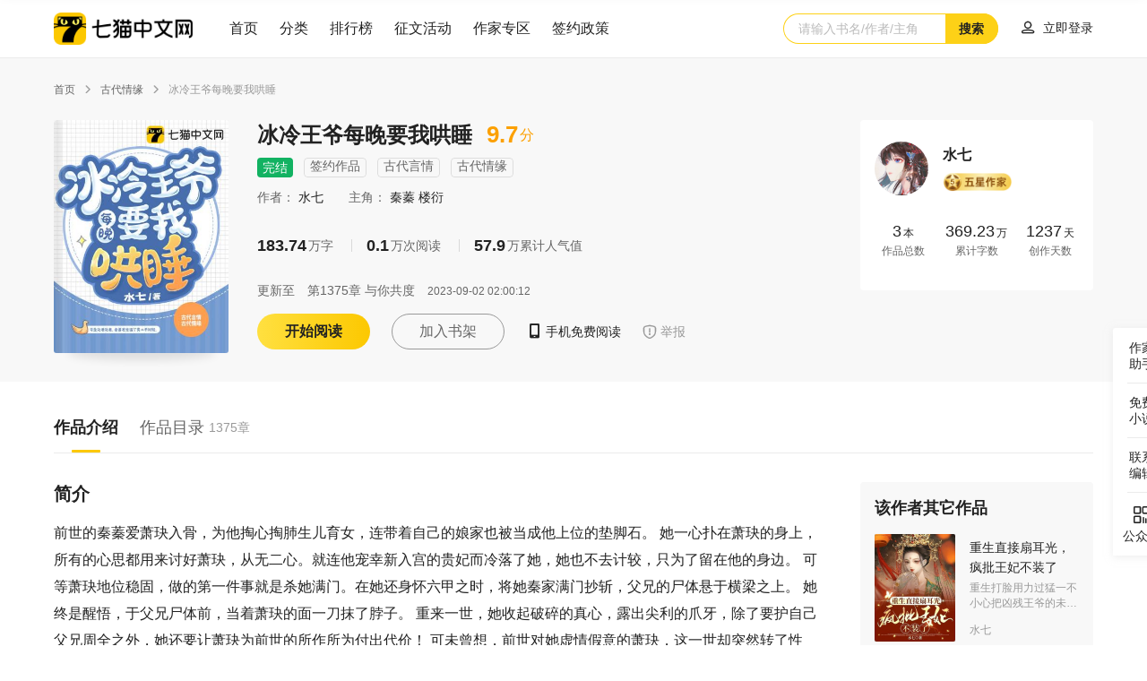

--- FILE ---
content_type: text/html; charset=utf-8
request_url: https://www.qimao.com/shuku/220841/
body_size: 19229
content:
<!doctype html>
<html data-n-head-ssr>
  <head >
    <title>冰冷王爷每晚要我哄睡免费阅读-秦蓁,楼衍-免费小说全文-作者-水七作品-七猫中文网</title><meta data-n-head="ssr" http-equiv="X-UA-Compatible" content="IE=edge"><meta data-n-head="ssr" name="renderer" content="webkit"><meta data-n-head="ssr" name="viewport" content="viewport-fit=cover"><meta data-n-head="ssr" name="format-detection" content="telephone=no,email=no"><meta data-n-head="ssr" name="wap-font-scale" content="no"><meta data-n-head="ssr" data-hid="description" name="description" content="《冰冷王爷每晚要我哄睡》主角：秦蓁,楼衍简介：前世的秦蓁爱萧玦入骨，为他掏心掏肺生儿育女，连带着自己的娘家也被当成他上位的垫脚石。
她一心扑在萧玦的身上，所有的心思都用来讨好萧玦，从无二心。就连他宠幸新入宫的贵妃而冷落了她，她也不去计较，只为了留在他的身边。
可等萧玦地位稳固，做的第一件事就是杀她满门。在她还身怀六甲之时，将她秦家满门抄斩，父兄的尸体悬于横梁之上。
她终是醒悟，于父兄尸体前，当着萧玦的面一刀抹了脖子。
重来一世，她收起破碎的真心，露出尖利的爪牙，除了要护自己父兄周全之外，她还要让萧玦为前世的所作所为付出代价！
可未曾想，前世对她虚情假意的萧玦，这一世却突然转了性子，开始对她穷追猛打掏心掏肺？
秦蓁暗想：莫非这小畜生就爱别人不爱他的样子？
只可惜，这一世，我不是来爱你，我是来杀你的！"><meta data-n-head="ssr" data-hid="keywords" name="keywords" content="《冰冷王爷每晚要我哄睡》，《冰冷王爷每晚要我哄睡》最新章节，《冰冷王爷每晚要我哄睡》全文阅读，《冰冷王爷每晚要我哄睡》下载app免费阅读，水七小说《冰冷王爷每晚要我哄睡》，《冰冷王爷每晚要我哄睡》全本免费下载"><link data-n-head="ssr" data-hid="icon" rel="icon" type="image/x-icon" href="https://cdn-front.qimao.com/global/static/images/favicon2022.ico"><script data-n-head="ssr" src="https://cdn-front-global.wtzw.com/plugins/css-vars-ponyfill/2.4.7/index.js"></script><link rel="preload" href="https://cdn-front.qimao.com/qimao/pc/js/685ff27.js" as="script"><link rel="preload" href="https://cdn-front.qimao.com/qimao/pc/js/8c842cb.js" as="script"><link rel="preload" href="https://cdn-front.qimao.com/qimao/pc/js/14845ce.js" as="script"><link rel="preload" href="https://cdn-front.qimao.com/qimao/pc/css/0bd6068.css" as="style"><link rel="preload" href="https://cdn-front.qimao.com/qimao/pc/js/c28cb93.js" as="script"><link rel="preload" href="https://cdn-front.qimao.com/qimao/pc/css/d108ed6.css" as="style"><link rel="preload" href="https://cdn-front.qimao.com/qimao/pc/js/0d0d4a8.js" as="script"><link rel="preload" href="https://cdn-front.qimao.com/qimao/pc/css/0dc3f85.css" as="style"><link rel="preload" href="https://cdn-front.qimao.com/qimao/pc/js/41d2591.js" as="script"><link rel="preload" href="https://cdn-front.qimao.com/qimao/pc/css/e9ff2b8.css" as="style"><link rel="preload" href="https://cdn-front.qimao.com/qimao/pc/js/d336f30.js" as="script"><link rel="preload" href="https://cdn-front.qimao.com/qimao/pc/css/8edd229.css" as="style"><link rel="preload" href="https://cdn-front.qimao.com/qimao/pc/js/8cdd6b0.js" as="script"><link rel="preload" href="https://cdn-front.qimao.com/qimao/pc/css/a0dda68.css" as="style"><link rel="preload" href="https://cdn-front.qimao.com/qimao/pc/js/ac1d18b.js" as="script"><link rel="stylesheet" href="https://cdn-front.qimao.com/qimao/pc/css/0bd6068.css"><link rel="stylesheet" href="https://cdn-front.qimao.com/qimao/pc/css/d108ed6.css"><link rel="stylesheet" href="https://cdn-front.qimao.com/qimao/pc/css/0dc3f85.css"><link rel="stylesheet" href="https://cdn-front.qimao.com/qimao/pc/css/e9ff2b8.css"><link rel="stylesheet" href="https://cdn-front.qimao.com/qimao/pc/css/8edd229.css"><link rel="stylesheet" href="https://cdn-front.qimao.com/qimao/pc/css/a0dda68.css">
  </head>
  <body >
    <div data-server-rendered="true" id="__nuxt"><div id="__layout"><div class="qimao" data-v-c6a0b38e><div class="qm-sheader" data-v-728a306d data-v-c6a0b38e><div class="qm-main" data-v-24e09dca data-v-728a306d><div class="qm-sheader-row" data-v-24e09dca data-v-728a306d><div class="left-col" data-v-24e09dca data-v-728a306d><a href="/" class="logo mr40" data-v-24e09dca data-v-728a306d><img src="https://cdn-front.qimao.com/qimao/pc/img/header/logo.d026f02.png" width="156" height="36" alt="七猫中文网" class="logo-img" data-v-24e09dca data-v-728a306d></a> <ul class="qm-header-nav mr small" data-v-32f79743 data-v-728a306d><li class="qm-header-nav-item" data-v-32f79743><a href="/" target="" data-v-32f79743>
            首页
        </a></li><li class="qm-header-nav-item" data-v-32f79743><a href="/shuku/a-a-a-a-a-a-a-click-1/" target="" data-v-32f79743>
            分类
        </a></li><li class="qm-header-nav-item" data-v-32f79743><a href="/paihang" target="" data-v-32f79743>
            排行榜
        </a></li><li class="qm-header-nav-item" data-v-32f79743><a href="/activity/current/" target="_blank" data-v-32f79743>
            征文活动
        </a></li></ul> <ul class="qm-header-nav small" data-v-32f79743 data-v-728a306d><li class="qm-header-nav-item" data-v-32f79743><a href="https://zuozhe.qimao.com" target="_blank" data-v-32f79743>
            作家专区
        </a></li><li class="qm-header-nav-item" data-v-32f79743><a href="/fuli/" target="_blank" data-v-32f79743>
            签约政策
        </a></li></ul></div> <div class="right-col" data-v-24e09dca data-v-728a306d><div class="search-wrap" data-v-24e09dca data-v-728a306d><div class="qm-search qm-search-type-2" data-v-31522e0e data-v-728a306d><span class="s-input" data-v-31522e0e><input type="text" placeholder="请输入书名/作者/主角" value="" data-v-31522e0e> <!----> <a href="javascript:void(0);" class="a-search-btn" data-v-31522e0e>搜索</a></span></div></div> <div class="qm-user-avator" data-v-116f2666 data-v-728a306d><div class="login-btn" data-v-116f2666><a href="/login?redirect=/shuku/220841/" data-v-116f2666><i class="iconfont" data-v-116f2666></i> <span class="login-txt" data-v-116f2666>立即登录</span></a></div></div></div></div></div></div> <div class="qm-sheader fixed" data-v-728a306d data-v-c6a0b38e><div class="qm-main" data-v-24e09dca data-v-728a306d><div class="qm-sheader-row" data-v-24e09dca data-v-728a306d><div class="left-col" data-v-24e09dca data-v-728a306d><a href="/" class="logo mr40" data-v-24e09dca data-v-728a306d><img src="https://cdn-front.qimao.com/qimao/pc/img/header/logo.d026f02.png" width="156" height="36" alt="七猫中文网" class="logo-img" data-v-24e09dca data-v-728a306d></a> <ul class="qm-header-nav mr small" data-v-32f79743 data-v-728a306d><li class="qm-header-nav-item" data-v-32f79743><a href="/" target="" data-v-32f79743>
            首页
        </a></li><li class="qm-header-nav-item" data-v-32f79743><a href="/shuku/a-a-a-a-a-a-a-click-1/" target="" data-v-32f79743>
            分类
        </a></li><li class="qm-header-nav-item" data-v-32f79743><a href="/paihang" target="" data-v-32f79743>
            排行榜
        </a></li><li class="qm-header-nav-item" data-v-32f79743><a href="/activity/current/" target="_blank" data-v-32f79743>
            征文活动
        </a></li></ul> <ul class="qm-header-nav small" data-v-32f79743 data-v-728a306d><li class="qm-header-nav-item" data-v-32f79743><a href="https://zuozhe.qimao.com" target="_blank" data-v-32f79743>
            作家专区
        </a></li><li class="qm-header-nav-item" data-v-32f79743><a href="/fuli/" target="_blank" data-v-32f79743>
            签约政策
        </a></li></ul></div> <div class="right-col" data-v-24e09dca data-v-728a306d><div class="search-wrap" data-v-24e09dca data-v-728a306d><div class="qm-search qm-search-type-2" data-v-31522e0e data-v-728a306d><span class="s-input" data-v-31522e0e><input type="text" placeholder="请输入书名/作者/主角" value="" data-v-31522e0e> <!----> <a href="javascript:void(0);" class="a-search-btn" data-v-31522e0e>搜索</a></span></div></div> <div class="qm-user-avator" data-v-116f2666 data-v-728a306d><div class="login-btn" data-v-116f2666><a href="/login?redirect=/shuku/220841/" data-v-116f2666><i class="iconfont" data-v-116f2666></i> <span class="login-txt" data-v-116f2666>立即登录</span></a></div></div></div></div></div></div> <div class="wrapper" data-v-c6a0b38e><div class="shuku-page" data-v-c6a0b38e><div><div data-fetch-key="data-v-b9525812:0" class="book-detail" data-v-b9525812><div class="book-detail-header" data-v-b9525812><ul class="qm-bread-crumbs small" data-v-2505a8b5 data-v-b9525812><li class="qm-bread-crumbs-item" data-v-2505a8b5><a href="https://www.qimao.com" class="crumb-item" data-v-2505a8b5>
                首页
            </a> <i class="iconfont crumb-icon" data-v-2505a8b5></i></li><li class="qm-bread-crumbs-item" data-v-2505a8b5><a href="https://www.qimao.com/shuku/a-2-216-a-a-a-a-click-1/" class="crumb-item" data-v-2505a8b5>
                古代情缘
            </a> <i class="iconfont crumb-icon" data-v-2505a8b5></i></li><li class="qm-bread-crumbs-item" data-v-2505a8b5><span class="crumb-item disabled" data-v-2505a8b5>冰冷王爷每晚要我哄睡</span> <!----></li></ul> <div class="book-detail-info clearfix" data-v-b9525812><div class="book-information clearfix left" data-v-571c9e1d data-v-b9525812><div class="wrap-pic" data-v-571c9e1d><img src="https://cdn.qimao.com/bookimg/zww/upload/readerCover/81/240557_1644808060_360x480.jpg" width="195px" height="260px" data-v-571c9e1d> <i class="i-mask" data-v-571c9e1d></i> <!----></div> <div class="wrap-txt" data-v-571c9e1d><div class="title clearfix" data-v-571c9e1d><span class="txt" data-v-571c9e1d>冰冷王爷每晚要我哄睡</span> <span class="score" data-v-571c9e1d>9.7<em data-v-571c9e1d>分</em></span></div> <div class="tags-wrap" data-v-571c9e1d><em class="qm-tag tag green middle" data-v-7edf0d87 data-v-571c9e1d>完结</em> <em class="qm-tag tag border middle" data-v-7edf0d87 data-v-571c9e1d><em data-v-7edf0d87 data-v-571c9e1d>签约作品</em></em> <em class="qm-tag tag border middle" data-v-7edf0d87 data-v-571c9e1d><a href="https://www.qimao.com/shuku/a-2-a-a-a-a-a-click-1/" target="_blank" data-v-7edf0d87 data-v-571c9e1d>古代言情</a></em> <em class="qm-tag tag border middle" data-v-7edf0d87 data-v-571c9e1d><a href="https://www.qimao.com/shuku/a-2-216-a-a-a-a-click-1/" target="_blank" data-v-7edf0d87 data-v-571c9e1d>古代情缘</a></em></div> <div class="sub-title" data-v-571c9e1d><span class="txt" data-v-571c9e1d>作者：
                <em data-v-571c9e1d><a href="https://www.qimao.com/zuozhe/%E6%B0%B4%E4%B8%83_14/" target="_blank" data-v-571c9e1d>
                        水七
                    </a></em></span> <span class="txt" data-v-571c9e1d>
                主角：
                <em data-v-571c9e1d>
                   秦蓁
                </em><em data-v-571c9e1d>
                   楼衍
                </em></span></div> <div class="statistics-wrap" data-v-571c9e1d><span class="txt" data-v-571c9e1d><em data-v-571c9e1d>183.74</em>万字</span> <span class="txt" data-v-571c9e1d><em data-v-571c9e1d>0.1</em>万次阅读</span> <span class="txt" data-v-571c9e1d><em data-v-571c9e1d>57.9</em>万累计人气值</span></div> <div class="update-info" data-v-571c9e1d><span data-v-571c9e1d>更新至</span> <span class="update-chapter-title" data-v-571c9e1d><a href="https://www.qimao.com/shuku/220841-16935912011375/" target="_blank" data-v-571c9e1d>第1375章  与你共度</a></span> <span class="update-time" data-v-571c9e1d>2023-09-02 02:00:12</span></div> <div class="btns-wrap clearfix" data-v-571c9e1d><a href="javascript:void(0);" target="" class="qm-btn item inline-block important large radius" data-v-41e2fa47 data-v-571c9e1d>
                开始阅读
            </a> <a href="javascript:void(0);" target="" class="qm-btn item inline-block default large radius" data-v-41e2fa47 data-v-571c9e1d>
                    加入书架
                </a> <div class="qm-popper item" data-v-111a6685 data-v-571c9e1d><div class="qm-popper-title" data-v-111a6685><span class="other-btn" data-v-111a6685 data-v-571c9e1d><i class="iconfont icon " data-v-111a6685 data-v-571c9e1d></i> <span data-v-111a6685 data-v-571c9e1d>手机免费阅读</span></span></div> <div class="qm-popper-content bottom" data-v-111a6685> <div class="qm-app-download-code clearfix" data-v-f6536320 data-v-571c9e1d> <div class="pop right" data-v-f6536320><img src="https://cdn-front.qimao.com/qimao/pc/img/common/app_code_pic.437985b.png" width="160" height="214" alt="七猫免费小说app" data-v-f6536320></div></div></div></div> <span class="item other-btn gray" data-v-571c9e1d><i class="iconfont icon report" data-v-571c9e1d></i> <span data-v-571c9e1d>举报</span></span></div></div> <div class="qm-pop" style="display:none;" data-v-44d0399c data-v-44d0399c data-v-571c9e1d><div class="qm-pop-mask" data-v-44d0399c></div> <div class="qm-pop-mod w-550" data-v-44d0399c><i class="iconfont qm-pop-close-btn" data-v-44d0399c></i> <div class="qm-pop-mod-th" data-v-44d0399c><span class="s-tit" data-v-44d0399c>举报</span></div> <div class="qm-pop-mod-tb" data-v-44d0399c><div><ul labelWidth="90px" class="qm-form pt-30 lh-44" data-v-54e45362><li class="qm-form-item clearfix" data-v-b25121d8><span class="label" style="width:90px;" data-v-b25121d8><em class="em-must" data-v-b25121d8>*</em>
        举报类型
        </span> <div class="item" style="margin-left:90px;" data-v-b25121d8><div class="qm-select middle" data-v-1fc8509c><span class="qm-select-label" data-v-1fc8509c><em class="placeholder" data-v-1fc8509c>请选择</em></span> <ul class="qm-select-list" style="display:none;" data-v-1fc8509c></ul></div></div></li> <li class="qm-form-item clearfix" data-v-b25121d8><span class="label" style="width:90px;" data-v-b25121d8><em class="em-must" data-v-b25121d8>*</em>
        章节链接
        </span> <div class="item" style="margin-left:90px;" data-v-b25121d8><div class="qm-input middle" data-v-80115cbc><div class="qm-input-con" data-v-80115cbc><textarea resize="none" data-v-80115cbc></textarea></div>  <!----></div></div></li> <li class="qm-form-item clearfix" data-v-b25121d8><span class="label" style="width:90px;" data-v-b25121d8><em class="em-must" data-v-b25121d8>*</em>
        举报内容
        </span> <div class="item" style="margin-left:90px;" data-v-b25121d8><div class="qm-input middle" data-v-80115cbc><div class="qm-input-con" data-v-80115cbc><textarea resize="none" data-v-80115cbc></textarea></div>  <!----></div></div></li> <li class="qm-form-item clearfix" data-v-b25121d8><span class="label" style="width:90px;" data-v-b25121d8><!---->
        联系方式
        </span> <div class="item" style="margin-left:90px;" data-v-b25121d8><div class="qm-input middle" data-v-80115cbc><div class="qm-input-con" data-v-80115cbc><input maxlength="" minlength="minlength" type="text" value="" data-v-80115cbc> <!----> <span class="qm-input-placeholder" data-v-80115cbc>请输入</span></div>  <!----></div></div></li> <li class="qm-form-item clearfix" data-v-b25121d8><span class="label" style="width:90px;" data-v-b25121d8><!---->
        举报电话
        </span> <div class="item" style="margin-left:90px;" data-v-b25121d8><span class="s-tit" data-v-b25121d8>400-855-9290（周一到周五 9:00-18:00）</span></div></li></ul></div></div> <div class="qm-pop-mod-tf" data-v-44d0399c><a href="javascript:void(0);" target="" class="qm-btn inline-block important large radius" data-v-41e2fa47 data-v-44d0399c>提交</a> <!----></div></div></div></div> <div class="author-information right" data-v-e82a3a02 data-v-b9525812><div class="author clearfix" data-v-e82a3a02><div class="wrap-pic" data-v-e82a3a02><a href="https://www.qimao.com/zuozhe/%E6%B0%B4%E4%B8%83_14/" target="_blank" data-v-e82a3a02><img src="https://cdn.qimao.com/bookimg/zww/upload/avatar/32/1644373851466816.png" width="60px" height="60px" data-v-e82a3a02></a></div> <div class="wrap-info" data-v-e82a3a02><div class="author-name" data-v-e82a3a02><a href="https://www.qimao.com/zuozhe/%E6%B0%B4%E4%B8%83_14/" target="_blank" data-v-e82a3a02>
                    水七
                </a></div> <a href="https://www.qimao.com/zuozhe/%E6%B0%B4%E4%B8%83_14/" target="_blank" class="author-information-tag" data-v-e82a3a02><div class="author-tag level small" data-v-2204e39c data-v-e82a3a02><div class="author-tag-pic" data-v-2204e39c><img src="" height="22px" width="auto" data-v-2204e39c></div></div></a></div></div> <ul class="author-works-data-list clearfix works-data-list default" data-v-882456c6 data-v-e82a3a02><li class="author-works-data-list-item" data-v-882456c6><div class="num" data-v-882456c6><em data-v-882456c6>3</em>本</div> <div class="desc" data-v-882456c6>作品总数</div></li> <li class="author-works-data-list-item" data-v-882456c6><div class="num" data-v-882456c6><em data-v-882456c6>369.23</em>万</div> <div class="desc" data-v-882456c6>累计字数</div></li> <li class="author-works-data-list-item" data-v-882456c6><div class="num" data-v-882456c6><em data-v-882456c6>1237</em>天</div> <div class="desc" data-v-882456c6>创作天数</div></li></ul></div></div></div> <div class="book-detail-body" data-v-b9525812><div class="book-detail-content" data-v-b9525812><div class="qm-tab type-2 normal" data-v-223ba5bd data-v-b9525812><ul class="qm-tab-list clearfix" data-v-223ba5bd><li class="qm-tab-list-item" data-v-223ba5bd><div class="tab-inner active" data-v-223ba5bd><!----> <span data-v-223ba5bd>作品介绍</span> <!----></div></li><li class="qm-tab-list-item" data-v-223ba5bd><div class="tab-inner" data-v-223ba5bd><!----> <span data-v-223ba5bd>作品目录</span> <span class="sub-txt" data-v-223ba5bd>1375章</span></div></li></ul></div> <div class="tab-content clearfix" data-v-b9525812><div class="l-col" data-v-b9525812><div class="book-introduction" data-v-1846831c data-v-b9525812><div class="qm-with-title clearfix book-introduction-item vertical default" data-v-093c045c data-v-1846831c><div class="qm-with-title-th" data-v-093c045c><span data-v-093c045c>简介</span></div> <div class="qm-with-title-tb" data-v-093c045c><p class="intro" data-v-093c045c data-v-1846831c>前世的秦蓁爱萧玦入骨，为他掏心掏肺生儿育女，连带着自己的娘家也被当成他上位的垫脚石。
她一心扑在萧玦的身上，所有的心思都用来讨好萧玦，从无二心。就连他宠幸新入宫的贵妃而冷落了她，她也不去计较，只为了留在他的身边。
可等萧玦地位稳固，做的第一件事就是杀她满门。在她还身怀六甲之时，将她秦家满门抄斩，父兄的尸体悬于横梁之上。
她终是醒悟，于父兄尸体前，当着萧玦的面一刀抹了脖子。
重来一世，她收起破碎的真心，露出尖利的爪牙，除了要护自己父兄周全之外，她还要让萧玦为前世的所作所为付出代价！
可未曾想，前世对她虚情假意的萧玦，这一世却突然转了性子，开始对她穷追猛打掏心掏肺？
秦蓁暗想：莫非这小畜生就爱别人不爱他的样子？
只可惜，这一世，我不是来爱你，我是来杀你的！</p></div></div> <div class="qm-with-title clearfix book-introduction-item horizontal default" data-v-093c045c data-v-1846831c><div class="qm-with-title-th" data-v-093c045c><span data-v-093c045c>作品荣誉</span></div> <div class="qm-with-title-tb" data-v-093c045c><div class="honor-list-wrap" data-v-093c045c data-v-1846831c><div class="badge-honor-list-wrap type-img" data-v-8fa016c0 data-v-1846831c><ul class="badge-honor-list clearfix small" data-v-8fa016c0><li class="badge-honor-list-item" data-v-8fa016c0><div class="badge-honor-list-item-pic" data-v-8fa016c0><img width="100%" height="100%" alt src="https://cdn-front.qimao.com/qimao/pc/img/author/default_medal.b367ad1.png" data-v-8fa016c0> <!----></div> <div class="badge-honor-list-item-txt" data-v-8fa016c0><!----> <!----> <!----></div></li> <li class="badge-honor-list-colspace" data-v-8fa016c0></li><li class="badge-honor-list-item" data-v-8fa016c0><div class="badge-honor-list-item-pic" data-v-8fa016c0><img width="100%" height="100%" alt src="https://cdn-front.qimao.com/qimao/pc/img/author/default_medal.b367ad1.png" data-v-8fa016c0> <!----></div> <div class="badge-honor-list-item-txt" data-v-8fa016c0><!----> <!----> <!----></div></li> <li class="badge-honor-list-colspace" data-v-8fa016c0></li><li class="badge-honor-list-item" data-v-8fa016c0><div class="badge-honor-list-item-pic" data-v-8fa016c0><img width="100%" height="100%" alt src="https://cdn-front.qimao.com/qimao/pc/img/author/default_medal.b367ad1.png" data-v-8fa016c0> <!----></div> <div class="badge-honor-list-item-txt" data-v-8fa016c0><!----> <!----> <!----></div></li> <li class="badge-honor-list-colspace" data-v-8fa016c0></li><li class="badge-honor-list-item" data-v-8fa016c0><div class="badge-honor-list-item-pic" data-v-8fa016c0><img width="100%" height="100%" alt src="https://cdn-front.qimao.com/qimao/pc/img/author/default_medal.b367ad1.png" data-v-8fa016c0> <!----></div> <div class="badge-honor-list-item-txt" data-v-8fa016c0><!----> <!----> <!----></div></li> <li class="badge-honor-list-colspace" data-v-8fa016c0></li></ul> <div class="badge-honor-list-rowspace" data-v-8fa016c0></div></div></div> <div class="more-badge-btn" data-v-093c045c data-v-1846831c><a href="/zuozhe/honor-badge/水七_14/normal/240557/" target="_blank" data-v-093c045c data-v-1846831c>查看更多徽章<i class="iconfont" data-v-093c045c data-v-1846831c></i></a></div></div></div> <div class="qm-with-title clearfix book-introduction-item vertical default" data-v-093c045c data-v-1846831c><div class="qm-with-title-th" data-v-093c045c><span data-v-093c045c>第1章  灭门</span></div> <div class="qm-with-title-tb" data-v-093c045c><div class="article mask" data-v-093c045c data-v-1846831c><p>“娘娘，娘娘要去哪儿？”</p><p>“皇后娘娘，你如今身怀六甲，不宜走动，还请娘娘静养。”</p><p>“陛下有旨，让皇后娘娘安心养胎，无故不得离宫！”</p><p>……</p><p>“滚开！”秦蓁一手扶着肚子，一手推开挡在面前的太监宫女，赤红着眼，厉声道：“今日，我一定要出宫不可，谁敢拦我？”</p><p>话落，不顾自己笨重的身子，强行要突破人群往宫外去。</p><p>那些宫女太监顾忌她怀孕，不敢下重手。但是他们人多，层层叠叠的拦在秦蓁的面前，将秦蓁团团围住。</p><p>秦蓁眼眶极红，被围着出不去，急得眼泪刷的一下就下来了。</p><p>“滚开，滚开！”秦蓁红着眼怒吼：“我要出宫，让我出宫！”</p><p>但是那些宫女太监只听皇帝的话，半点不肯让步。</p><p>秦蓁望着眼前的人群，心头渐渐地涌上一股绝望。</p><p>她的父兄还在等着她，而她却被困在这里出不去。</p><p>她咬了咬牙，伸手拔下头上的凤钗，恶狠狠地道：“滚开！再不让开，我就……”</p><p>“都滚开！”一声厉喝打断了秦蓁的话。</p><p>紧接着，一个男人拨开人群，从外面走了进来。</p><p>来人一身黑衣，手持长刀，带着满身的戾气大步走到了秦蓁的身边。</p><p>他冰冷的目光往人群中一扫，冷声喝了一句：“谁敢对皇后娘娘不敬？”</p><p>他一来，那些太监宫女活像是老鼠见了猫，一个个低眉顺眼瑟缩着身子，大气也不敢出。</p><p>来人抬手去扶秦蓁手腕，低声道：“微臣送娘娘出宫。”</p><p>秦蓁却往后退了一步，戒备地看着来人。</p><p>楼衍，萧玦心腹，如今手握天下兵马的大将军。</p><p>可在从前，他不过是个太子随从而已。</p><p>当年楼衍同萧玦被人追杀至龙虎山脚下，是自己将他们带回了龙虎山，救他们一命。</p><p>萧玦过河拆桥，要杀她秦家满门。</p><p>那楼衍呢？他是不是和萧玦一样，打算恩将仇报？</p><p>他来，是来帮着萧玦拦自己的吗？</p><p>毕竟他对萧玦忠心耿耿。</p><p>楼衍飞快地扫了眼她手里握着的凤钗，随后闷声说：“娘娘不用怕微臣，微臣不会害你。”</p><p>秦蓁根本不信。</p><p>楼衍似乎知道她在想什么，低声说：“当初在龙虎山，微臣与陛下被人追杀，是娘娘救微臣一命，微臣当还。”</p><p>秦蓁神色有了一丝松动，暗想：你总算记得！</p><p>她上前一步，一把攥住楼衍的衣袖，声音哽咽地说：“求求你，带我出宫，带我回秦府。”</p><p>楼衍沉默地握紧了秦蓁的手腕，带着人快步往外走。</p><p>有了楼衍开道，一路之上再无人敢阻拦。</p><p>马车之上，楼衍看着秦蓁通红的眼眶，低声说了句：“你别着急，我们快一点，来得及的。”</p><p>秦蓁看楼衍一眼，没吭声。</p><p>这个楼衍，平日里寡言少语冷冰冰的，活像是个假人，这还是她第一次听他说这么多话。</p><p>只是现在的自己无力回应。</p><p>马车一路狂奔，到了地方尚未停稳，秦蓁就跳了下去，楼衍拦都拦不住。</p><p>秦蓁脚一沾地，就往秦府狂奔。可刚走几步，秦蓁的脚步就慢了下来。</p><p>此时，秦府的大门敞开，静悄悄的，没有一丝人声。越是靠近，空气中的腥甜味儿就越浓。</p><p>秦蓁站在秦府大门前，突然间就不敢再继续往前了。</p><p>楼衍从后头上来，伸手拉住秦蓁，神色不忍，低声说了一句：“娘娘，别去了。”</p><p>他一眼看到这敞开的大门，就知道他们来晚了。</p><p>秦蓁深吸一口气，一把推开楼衍，一步一步地往大门走去。</p><p>迈过门槛，一脚踏进门内，只听啪的一声，有水打湿了她的鞋袜，溅上了她的小腿。</p><p>秦蓁身子一僵，缓缓地低头。</p><p>脚下一个水洼，鲜血汇聚而成。此时秦蓁的半个脚背陷在里面，红色正一点点地顺着鞋底爬满她的鞋面。</p><p>秦蓁倒吸一口凉气。</p><p>任是她早有心理准备，此时也是眼前一黑，身子忍不住的踉跄了一下。</p><p>她保持着一脚在门内一脚在门外的姿势没动，然后一点点地抬起头往里面看去，整个院子的情况尽收眼底。</p><p>入目一片血红，院子里横七竖八的全是尸体。</p><p>有给她奉过茶的侍女，有给她领过路的小厮……一张张熟悉的脸，此时躺在血泊中，死不瞑目。</p><p>视线从这些尸体上移开，缓缓抬起，便见前院廊下用麻绳吊着三具尸体。</p><p>在看清这三具尸体的一瞬间，秦蓁直接双腿发软往地上跪去。</p><p>她的父亲，她的两个兄长，此时就被人吊在廊下。</p><p>“娘娘！”</p><p>楼衍一步上前，一把捞住秦蓁，那双向来冰冷的眸子里多了几分担忧。</p><p>秦蓁眨了眨眼，感觉双眼一阵剧痛，有什么东西从眼里流了出来。</p><p>她只觉得眼前起了一层血雾，世界变成了一片暗红。</p><p>楼衍扶着她的手忍不住抖了一下，手指轻轻地碰了碰她脸颊的液体，是血泪。</p><p>楼衍喉咙哽了哽，正想说什么的时候，大门外突然传来一声厉喝：“你们在做什么？”</p><p>楼衍转头看向门外，只见一身龙袍的萧玦从禁军后走出，冷冷地看着他们。</p><p>楼衍眸光动了一下，没吭声。</p><p>皇帝的视线落在秦蓁的脸上，沉默片刻，随后说：“早说过让你安心养胎，你非要闹。”</p><p>他迈步过来，伸手将秦蓁从楼衍怀里抱过去，沉声对秦蓁说：“走吧，跟朕回去。”</p><p>秦蓁眨了眨眼，隔着一层血雾，定定的看着萧玦的脸。</p><p>她秦家，三代为匪。到了她父亲这一代，更是占山为王，实力强到让朝廷都头疼。</p><p>而当年的萧玦尚为太子，奉命带兵剿匪，可行至龙虎山山下的时候却在大雪之中迷了路。除此之外，他还遭遇着来自其他兄弟的暗杀。</p><p>他带着楼衍一路逃窜，最后倒在雪地里，是自己救了他们一命。</p><p>萧玦花言巧语骗得自己的芳心，哄得自己不顾父兄的反对非要与他成亲。可大婚之后，萧玦才表明身份，彼时木已成舟再难转还。</p><p>父兄为了自己，接受朝廷招安，让萧玦没费一兵一卒地拿下了龙虎山。</p><p>此次大功，让萧玦坐稳了太子之位。</p><p>而秦家，则成了他手中最趁手的武器。</p><p>可她没想到，萧玦坐稳皇位后的第一件事，就是灭秦家满门。</p></div> <div class="more-btn-wrap" data-v-093c045c data-v-1846831c><a href="javascript:void(0);" target="" class="qm-btn default large-2 radius" data-v-41e2fa47 data-v-1846831c>
                继续阅读<i class="iconfont" data-v-41e2fa47 data-v-1846831c></i></a></div></div></div></div></div> <div class="r-col" data-v-b9525812><div class="works-list-wrap" data-v-b9525812><div class="qm-with-title clearfix works-list-wrap-item vertical small" data-v-093c045c data-v-b9525812><div class="qm-with-title-th" data-v-093c045c><span data-v-093c045c>该作者其它作品</span></div> <div class="qm-with-title-tb" data-v-093c045c><ul class="qm-pic-txt clearfix horizontal c-1 s-3 w-4" data-v-e2d72bbe data-v-b9525812><li data-v-e2d72bbe><div class="pic" data-v-e2d72bbe><a href="https://www.qimao.com/shuku/2086733/" target="_blank" data-v-e2d72bbe><img src="https://cdn.wtzw.com/bookimg/public/images/cover/a3c6/f962b0c611c4287f925537f58f6ec184_360x480.jpg" width="90px" height="120px" alt data-v-e2d72bbe> <div class="pic-book-tag" data-v-e2d72bbe></div></a> <!----></div> <div class="txt" data-v-e2d72bbe><div class="top" data-v-e2d72bbe><span class="s-tit" data-v-e2d72bbe><a href="https://www.qimao.com/shuku/2086733/" target="_blank" data-v-e2d72bbe>
                            重生直接扇耳光，疯批王妃不装了
                        </a></span> <span class="s-des" data-v-e2d72bbe>重生打脸用力过猛一不小心把凶残王爷的未婚妻搞没了怎么办？</span></div> <div class="bottom clearfix" data-v-e2d72bbe><span class="s-author" data-v-e2d72bbe><a href="https://www.qimao.com/zuozhe/%E6%B0%B4%E4%B8%83_14/" target="_blank" data-v-e2d72bbe>水七</a></span> <!----> <!----> <!----></div></div> </li><li data-v-e2d72bbe><div class="pic" data-v-e2d72bbe><a href="https://www.qimao.com/shuku/1738595/" target="_blank" data-v-e2d72bbe><img src="https://cdn.wtzw.com/bookimg/public/images/cover/a3c6/c9b77d88b7287442a260a452d2f44e1a_360x480.jpg" width="90px" height="120px" alt data-v-e2d72bbe> <div class="pic-book-tag" data-v-e2d72bbe></div></a> <!----></div> <div class="txt" data-v-e2d72bbe><div class="top" data-v-e2d72bbe><span class="s-tit" data-v-e2d72bbe><a href="https://www.qimao.com/shuku/1738595/" target="_blank" data-v-e2d72bbe>
                            嫡女重生，惹上暴君逃不掉
                        </a></span> <span class="s-des" data-v-e2d72bbe>重生后，发现白月光竟是我自己？</span></div> <div class="bottom clearfix" data-v-e2d72bbe><span class="s-author" data-v-e2d72bbe><a href="https://www.qimao.com/zuozhe/%E6%B0%B4%E4%B8%83_14/" target="_blank" data-v-e2d72bbe>水七</a></span> <!----> <!----> <!----></div></div> </li></ul></div></div> <div class="qm-with-title clearfix works-list-wrap-item recommend vertical small" data-v-093c045c data-v-b9525812><div class="qm-with-title-th" data-v-093c045c><span data-v-093c045c>90%看过的人还看</span></div> <div class="qm-with-title-tb" data-v-093c045c><ul class="qm-pic-txt clearfix horizontal c-1 s-3 w-4" data-v-e2d72bbe data-v-b9525812><li data-v-e2d72bbe><div class="pic" data-v-e2d72bbe><a href="https://www.qimao.com/shuku/1785205/" target="_blank" data-v-e2d72bbe><img src="https://cdn.wtzw.com/bookimg/public/images/cover/f0e5/da1e0596f17b24f917919df68595876c_360x480.jpg" width="90px" height="120px" alt data-v-e2d72bbe> <div class="pic-book-tag" data-v-e2d72bbe></div></a> <!----></div> <div class="txt" data-v-e2d72bbe><div class="top" data-v-e2d72bbe><span class="s-tit" data-v-e2d72bbe><a href="https://www.qimao.com/shuku/1785205/" target="_blank" data-v-e2d72bbe>
                            长安好
                        </a></span> <!----></div> <div class="bottom clearfix" data-v-e2d72bbe><span class="s-author" data-v-e2d72bbe><a href="https://www.qimao.com/zuozhe/%E9%9D%9E10_574/" target="_blank" data-v-e2d72bbe>非10</a></span> <!----> <!----> <!----></div></div> </li><li data-v-e2d72bbe><div class="pic" data-v-e2d72bbe><a href="https://www.qimao.com/shuku/2072371/" target="_blank" data-v-e2d72bbe><img src="https://cdn.wtzw.com/bookimg/public/images/cover/9bf3/a51986de23be43c5030888db92010c65_360x480.jpg" width="90px" height="120px" alt data-v-e2d72bbe> <div class="pic-book-tag" data-v-e2d72bbe></div></a> <!----></div> <div class="txt" data-v-e2d72bbe><div class="top" data-v-e2d72bbe><span class="s-tit" data-v-e2d72bbe><a href="https://www.qimao.com/shuku/2072371/" target="_blank" data-v-e2d72bbe>
                            太子弃我殉葬？新帝他以江山为聘
                        </a></span> <!----></div> <div class="bottom clearfix" data-v-e2d72bbe><span class="s-author" data-v-e2d72bbe><a href="https://www.qimao.com/zuozhe/%E8%91%A1%E8%90%84%E6%A4%B0%E6%A4%B0_83/" target="_blank" data-v-e2d72bbe>葡萄椰椰</a></span> <!----> <!----> <!----></div></div> </li><li data-v-e2d72bbe><div class="pic" data-v-e2d72bbe><a href="https://www.qimao.com/shuku/1785183/" target="_blank" data-v-e2d72bbe><img src="https://cdn.wtzw.com/bookimg/public/images/cover/f0e5/ea105baa550544baedf2c0a54c83e548_360x480.jpg" width="90px" height="120px" alt data-v-e2d72bbe> <div class="pic-book-tag" data-v-e2d72bbe></div></a> <!----></div> <div class="txt" data-v-e2d72bbe><div class="top" data-v-e2d72bbe><span class="s-tit" data-v-e2d72bbe><a href="https://www.qimao.com/shuku/1785183/" target="_blank" data-v-e2d72bbe>
                            大小姐她总是不求上进
                        </a></span> <!----></div> <div class="bottom clearfix" data-v-e2d72bbe><span class="s-author" data-v-e2d72bbe><a href="https://www.qimao.com/zuozhe/%E7%87%95%E5%B0%8F%E9%99%8C_574/" target="_blank" data-v-e2d72bbe>燕小陌</a></span> <!----> <!----> <!----></div></div> </li><li data-v-e2d72bbe><div class="pic" data-v-e2d72bbe><a href="https://www.qimao.com/shuku/1777995/" target="_blank" data-v-e2d72bbe><img src="https://cdn.wtzw.com/bookimg/public/images/cover/a3c6/cf742e93c565e0c64823961b7decc20f_360x480.jpg" width="90px" height="120px" alt data-v-e2d72bbe> <div class="pic-book-tag" data-v-e2d72bbe></div></a> <!----></div> <div class="txt" data-v-e2d72bbe><div class="top" data-v-e2d72bbe><span class="s-tit" data-v-e2d72bbe><a href="https://www.qimao.com/shuku/1777995/" target="_blank" data-v-e2d72bbe>
                            将军她是引渡人
                        </a></span> <span class="s-des" data-v-e2d72bbe>她以化怨之名，揭朝廷阴谋，覆天道。</span></div> <div class="bottom clearfix" data-v-e2d72bbe><span class="s-author" data-v-e2d72bbe><a href="https://www.qimao.com/zuozhe/%E6%8C%87%E5%B0%96%E4%B8%8A%E7%9A%84%E8%A1%8C%E8%B5%B0_14/" target="_blank" data-v-e2d72bbe>指尖上的行走</a></span> <!----> <!----> <!----></div></div> </li><li data-v-e2d72bbe><div class="pic" data-v-e2d72bbe><a href="https://www.qimao.com/shuku/1785016/" target="_blank" data-v-e2d72bbe><img src="https://cdn.wtzw.com/bookimg/public/images/cover/f0e5/0bb489ddd6557b1929d6bdd6235bd30e_360x480.jpg" width="90px" height="120px" alt data-v-e2d72bbe> <div class="pic-book-tag" data-v-e2d72bbe></div></a> <!----></div> <div class="txt" data-v-e2d72bbe><div class="top" data-v-e2d72bbe><span class="s-tit" data-v-e2d72bbe><a href="https://www.qimao.com/shuku/1785016/" target="_blank" data-v-e2d72bbe>
                            掌欢
                        </a></span> <!----></div> <div class="bottom clearfix" data-v-e2d72bbe><span class="s-author" data-v-e2d72bbe><a href="https://www.qimao.com/zuozhe/%E5%86%AC%E5%A4%A9%E7%9A%84%E6%9F%B3%E5%8F%B6_574/" target="_blank" data-v-e2d72bbe>冬天的柳叶</a></span> <!----> <!----> <!----></div></div> </li><li data-v-e2d72bbe><div class="pic" data-v-e2d72bbe><a href="https://www.qimao.com/shuku/1991846/" target="_blank" data-v-e2d72bbe><img src="https://cdn.wtzw.com/bookimg/public/images/cover/a3c6/5729f534c93585fbb8edf86f1bc6fd78_360x480.jpg" width="90px" height="120px" alt data-v-e2d72bbe> <div class="pic-book-tag" data-v-e2d72bbe></div></a> <!----></div> <div class="txt" data-v-e2d72bbe><div class="top" data-v-e2d72bbe><span class="s-tit" data-v-e2d72bbe><a href="https://www.qimao.com/shuku/1991846/" target="_blank" data-v-e2d72bbe>
                            缠春栀
                        </a></span> <!----></div> <div class="bottom clearfix" data-v-e2d72bbe><span class="s-author" data-v-e2d72bbe><a href="https://www.qimao.com/zuozhe/%E9%A2%9C%E7%8E%96%E4%B8%AB_14/" target="_blank" data-v-e2d72bbe>颜玖丫</a></span> <!----> <!----> <!----></div></div> </li><li data-v-e2d72bbe><div class="pic" data-v-e2d72bbe><a href="https://www.qimao.com/shuku/1839604/" target="_blank" data-v-e2d72bbe><img src="https://cdn.wtzw.com/bookimg/public/images/cover/13f3/3800cc8dc2ba53d7ab9f422f529b9350_360x480.jpg" width="90px" height="120px" alt data-v-e2d72bbe> <div class="pic-book-tag" data-v-e2d72bbe></div></a> <!----></div> <div class="txt" data-v-e2d72bbe><div class="top" data-v-e2d72bbe><span class="s-tit" data-v-e2d72bbe><a href="https://www.qimao.com/shuku/1839604/" target="_blank" data-v-e2d72bbe>
                            一品毒妃：战神王爷赖上门
                        </a></span> <!----></div> <div class="bottom clearfix" data-v-e2d72bbe><span class="s-author" data-v-e2d72bbe><a href="https://www.qimao.com/zuozhe/%E4%BF%9D%E6%88%90%E6%88%90_527/" target="_blank" data-v-e2d72bbe>保成成</a></span> <!----> <!----> <!----></div></div> </li><li data-v-e2d72bbe><div class="pic" data-v-e2d72bbe><a href="https://www.qimao.com/shuku/2075172/" target="_blank" data-v-e2d72bbe><img src="https://cdn.wtzw.com/bookimg/public/images/cover/a3c6/f5f64734239f8d2065d3c365c83b39f7_360x480.jpg" width="90px" height="120px" alt data-v-e2d72bbe> <div class="pic-book-tag" data-v-e2d72bbe></div></a> <!----></div> <div class="txt" data-v-e2d72bbe><div class="top" data-v-e2d72bbe><span class="s-tit" data-v-e2d72bbe><a href="https://www.qimao.com/shuku/2075172/" target="_blank" data-v-e2d72bbe>
                            穿成掌勺丫鬟，我把病秧子喂活了
                        </a></span> <span class="s-des" data-v-e2d72bbe>人间有味至清欢，唯有美食抚人心。</span></div> <div class="bottom clearfix" data-v-e2d72bbe><span class="s-author" data-v-e2d72bbe><a href="https://www.qimao.com/zuozhe/%E6%B0%B4%E4%B8%AD%E6%9C%89%E9%B1%BC_14/" target="_blank" data-v-e2d72bbe>水中有鱼</a></span> <!----> <!----> <!----></div></div> </li><li data-v-e2d72bbe><div class="pic" data-v-e2d72bbe><a href="https://www.qimao.com/shuku/135882/" target="_blank" data-v-e2d72bbe><img src="https://cdn.wtzw.com/bookimg/public/images/cover/139a/360970_210_280_360x480.jpg" width="90px" height="120px" alt data-v-e2d72bbe> <div class="pic-book-tag" data-v-e2d72bbe></div></a> <!----></div> <div class="txt" data-v-e2d72bbe><div class="top" data-v-e2d72bbe><span class="s-tit" data-v-e2d72bbe><a href="https://www.qimao.com/shuku/135882/" target="_blank" data-v-e2d72bbe>
                            重生之悍妻
                        </a></span> <!----></div> <div class="bottom clearfix" data-v-e2d72bbe><span class="s-author" data-v-e2d72bbe><a href="https://www.qimao.com/zuozhe/%E6%A2%85%E6%9E%9C_72/" target="_blank" data-v-e2d72bbe>梅果</a></span> <!----> <!----> <!----></div></div> </li><li data-v-e2d72bbe><div class="pic" data-v-e2d72bbe><a href="https://www.qimao.com/shuku/1841321/" target="_blank" data-v-e2d72bbe><img src="https://cdn.wtzw.com/bookimg/public/images/cover/a3c6/5e14247096155c7b216c50e823e395ea_360x480.jpg" width="90px" height="120px" alt data-v-e2d72bbe> <div class="pic-book-tag" data-v-e2d72bbe></div></a> <!----></div> <div class="txt" data-v-e2d72bbe><div class="top" data-v-e2d72bbe><span class="s-tit" data-v-e2d72bbe><a href="https://www.qimao.com/shuku/1841321/" target="_blank" data-v-e2d72bbe>
                            孤到底怀了谁的崽
                        </a></span> <span class="s-des" data-v-e2d72bbe>太子睡了奸臣喜提龙凤胎，如何藏娃苟住女儿身？</span></div> <div class="bottom clearfix" data-v-e2d72bbe><span class="s-author" data-v-e2d72bbe><a href="https://www.qimao.com/zuozhe/%E7%B4%AB%E5%85%94%E5%AD%90_14/" target="_blank" data-v-e2d72bbe>紫兔子</a></span> <!----> <!----> <!----></div></div> </li></ul> <div class="more-btn-wrap" data-v-093c045c data-v-b9525812><a target="_blank" href="https://www.qimao.com/shuku/a-2-216-a-a-a-a-click-1/" data-v-093c045c data-v-b9525812>更多作品<i class="iconfont" data-v-093c045c data-v-b9525812></i></a></div></div></div></div></div></div></div></div></div></div></div></div> <div class="qm-footer grey border" data-v-5b7e5e98 data-v-c6a0b38e><div class="qm-footer-con" data-v-5b7e5e98><ul class="small-link qm-footer-con-row" data-v-5b7e5e98><li class="mr16" data-v-5b7e5e98>友情链接：</li> </ul> <ul class="p-link qm-footer-con-row" data-v-5b7e5e98><li data-v-5b7e5e98><a href="/about.html" target="_blank" data-v-5b7e5e98>关于七猫</a> <i data-v-5b7e5e98>|</i></li><li data-v-5b7e5e98><a href="https://app.mokahr.com/apply/qimao/44528#/?anchorName=1198222242&amp;sourceToken=" target="_blank" data-v-5b7e5e98>七猫招聘</a> <i data-v-5b7e5e98>|</i></li><li data-v-5b7e5e98><a href="/contact.html" target="_blank" data-v-5b7e5e98>联系我们</a> <i data-v-5b7e5e98>|</i></li><li data-v-5b7e5e98><a href="javascript:void(0)" data-v-5b7e5e98>我要举报</a> <i data-v-5b7e5e98>|</i></li><li data-v-5b7e5e98><a href="https://zuozhe.qimao.com/front/report-studio" target="_blank" data-v-5b7e5e98>举报工作室</a> <i data-v-5b7e5e98>|</i></li><li data-v-5b7e5e98><a href="/privacy_agreed.html" target="_blank" data-v-5b7e5e98>隐私协议</a> <i data-v-5b7e5e98>|</i></li><li data-v-5b7e5e98><a href="/copyright.html" target="_blank" data-v-5b7e5e98>版权声明</a> <i data-v-5b7e5e98>|</i></li><li data-v-5b7e5e98><a href="https://zuozhe.qimao.com" target="_blank" data-v-5b7e5e98>我要当作家</a> <i data-v-5b7e5e98>|</i></li><li data-v-5b7e5e98><a href="/user_agreed.html" target="_blank" data-v-5b7e5e98>用户协议</a> <!----></li></ul> <p class="p-txt qm-footer-con-row" data-v-5b7e5e98><span class="txt" data-v-5b7e5e98>客服电话：400-855-9290</span> <span class="txt" data-v-5b7e5e98>工作时间：周一至周五9:00-18:00</span></p> <p class="p-copyright qm-footer-con-row" data-v-5b7e5e98>
            上海七猫文化传媒有限公司   © 2017 www.qimao.com All rights reserved   
            <a href="https://beian.miit.gov.cn/#/Integrated/index" target="_blank" data-v-5b7e5e98>
                沪ICP备17012825号-6
            </a>
             沪公网安备 31011502010023号
            <a href="https://wap.scjgj.sh.gov.cn/businessCheck/verifKey.do?showType=extShow&serial=9031000020190722152105000004867583-SAIC_SHOW_310000-2020030415053789015&signData=MEQCIEkBkB9iRQU6cFZkvRZxUFL3bfnb79F47g/DlN1cyQz2AiAMvdmNY5e++2nkv9YcqfTuyni81uITxhyu08vw3HgQNA==" data-v-5b7e5e98><img width="20" height="20" alt="" data-v-5b7e5e98></a> <br data-v-5b7e5e98>
            出版物经营许可证 新出发沪批字第Y7129号  沪网文 [2023] 1509-106号  互联网宗教服务许可证 (2025)0000009
            <br data-v-5b7e5e98>
            网视备 (沪)02025000093-1号  广播电视节目制作经营许可证 (沪)字第04030号  沪ICP证：沪B2-20190085
        </p> <p class="p-company qm-footer-con-row" data-v-5b7e5e98><a href="javascript:void(0)" data-v-5b7e5e98><img width="110" height="40" alt="上海网警网络举报平台" data-v-5b7e5e98></a> <a href="https://www.12377.cn/" data-v-5b7e5e98><img width="110" height="40" alt="中央网信办不良信息举报中心" data-v-5b7e5e98></a> <a href="javascript:void(0)" data-v-5b7e5e98><img width="110" height="40" alt="网络举报APP下载" data-v-5b7e5e98></a> <a href="http://www.shjbzx.cn/" data-v-5b7e5e98><img width="110" height="40" alt="上海市互联网违法和不良信息举报中心" data-v-5b7e5e98></a> <a href="javascript:void(0)" data-v-5b7e5e98><img width="110" height="40" alt="企业注册登记信息" data-v-5b7e5e98></a></p></div> <div class="qm-pop" style="display:none;" data-v-44d0399c data-v-44d0399c data-v-5b7e5e98><div class="qm-pop-mask" data-v-44d0399c></div> <div class="qm-pop-mod w-550" data-v-44d0399c><i class="iconfont qm-pop-close-btn" data-v-44d0399c></i> <div class="qm-pop-mod-th" data-v-44d0399c><span class="s-tit" data-v-44d0399c>举报</span></div> <div class="qm-pop-mod-tb" data-v-44d0399c><div><ul labelWidth="90px" class="qm-form pt-30 lh-44" data-v-54e45362><li class="qm-form-item clearfix" data-v-b25121d8><span class="label" style="width:90px;" data-v-b25121d8><em class="em-must" data-v-b25121d8>*</em>
        举报类型
        </span> <div class="item" style="margin-left:90px;" data-v-b25121d8><div class="qm-select middle" data-v-1fc8509c><span class="qm-select-label" data-v-1fc8509c><em class="placeholder" data-v-1fc8509c>请选择</em></span> <ul class="qm-select-list" style="display:none;" data-v-1fc8509c></ul></div></div></li> <li class="qm-form-item clearfix" data-v-b25121d8><span class="label" style="width:90px;" data-v-b25121d8><em class="em-must" data-v-b25121d8>*</em>
        章节链接
        </span> <div class="item" style="margin-left:90px;" data-v-b25121d8><div class="qm-input middle" data-v-80115cbc><div class="qm-input-con" data-v-80115cbc><textarea resize="none" data-v-80115cbc></textarea></div>  <!----></div></div></li> <li class="qm-form-item clearfix" data-v-b25121d8><span class="label" style="width:90px;" data-v-b25121d8><em class="em-must" data-v-b25121d8>*</em>
        举报内容
        </span> <div class="item" style="margin-left:90px;" data-v-b25121d8><div class="qm-input middle" data-v-80115cbc><div class="qm-input-con" data-v-80115cbc><textarea resize="none" data-v-80115cbc></textarea></div>  <!----></div></div></li> <li class="qm-form-item clearfix" data-v-b25121d8><span class="label" style="width:90px;" data-v-b25121d8><!---->
        联系方式
        </span> <div class="item" style="margin-left:90px;" data-v-b25121d8><div class="qm-input middle" data-v-80115cbc><div class="qm-input-con" data-v-80115cbc><input maxlength="" minlength="minlength" type="text" value="" data-v-80115cbc> <!----> <span class="qm-input-placeholder" data-v-80115cbc>请输入</span></div>  <!----></div></div></li> <li class="qm-form-item clearfix" data-v-b25121d8><span class="label" style="width:90px;" data-v-b25121d8><!---->
        举报电话
        </span> <div class="item" style="margin-left:90px;" data-v-b25121d8><span class="s-tit" data-v-b25121d8>400-855-9290（周一到周五 9:00-18:00）</span></div></li></ul></div></div> <div class="qm-pop-mod-tf" data-v-44d0399c><a href="javascript:void(0);" target="" class="qm-btn inline-block important large radius" data-v-41e2fa47 data-v-44d0399c>提交</a> <!----></div></div></div></div> <ul class="qm-fixed-right common-fixed-right bottom type-2" data-v-754474f8 data-v-520a05c0 data-v-c6a0b38e><li class="qm-fixed-right-item hover download-pop-zjzs" data-v-754474f8><div class="qm-fixed-right-extend" style="display:;" data-v-754474f8><div class="qm-fixed-right-extend-con download-pop-zjzs" data-v-754474f8><!----> <div class="qm-app-download-code clearfix" data-v-f6536320 data-v-520a05c0> <div class="pop right" data-v-f6536320><img src="https://cdn.qimao.com/bookimg/zww/frontendstatic/20200313/images/common/new-app_zhushou_pic.png" width="160" height="210" alt="七猫免费小说作家助手app" data-v-f6536320 data-v-520a05c0></div></div></div></div> <a href="javascript:void(0)" class="qm-fixed-right-link" data-v-754474f8><!----> <span class="s-tit" data-v-754474f8>作家<br>助手</span> <i class="i-arrow" data-v-754474f8></i></a></li><li class="qm-fixed-right-item" data-v-754474f8><!----> <a href="https://xiaoshuo.wtzw.com/" target="_blank" class="qm-fixed-right-link" data-v-754474f8><!----> <span class="s-tit" data-v-754474f8>免费<br>小说</span></a></li><li class="qm-fixed-right-item" data-v-754474f8><!----> <a href="https://www.qimao.com/fuli/?type=editor" target="_blank" class="qm-fixed-right-link" data-v-754474f8><!----> <span class="s-tit" data-v-754474f8>联系<br>编辑</span></a></li><li class="qm-fixed-right-item hover wechat-pop" data-v-754474f8><div class="qm-fixed-right-extend" style="display:;" data-v-754474f8><div class="qm-fixed-right-extend-con wechat-pop" data-v-754474f8><!----> <div class="wechat-pop" data-v-754474f8 data-v-520a05c0><div class="qrcode-tit" data-v-754474f8 data-v-520a05c0>七猫中文网公众号</div> <img alt="" class="qrcode-img" data-v-754474f8 data-v-520a05c0> <div class="qrcode-txt" data-v-754474f8 data-v-520a05c0>微信扫一扫关注</div></div></div></div> <a href="javascript:void(0)" class="qm-fixed-right-link" data-v-754474f8><i class="iconfont" data-v-754474f8>&#xe64c;</i> <span class="s-tit" data-v-754474f8>公众号</span> <i class="i-arrow" data-v-754474f8></i></a></li></ul> <div class="qm-pop login-success-pop" style="display:none;" data-v-44d0399c data-v-44d0399c data-v-0d7eba43 data-v-c6a0b38e><div class="qm-pop-mask" data-v-44d0399c></div> <div class="qm-pop-mod w-400" data-v-44d0399c><i class="iconfont qm-pop-close-btn" data-v-44d0399c></i> <div class="qm-pop-mod-th" data-v-44d0399c><span class="s-tit" data-v-44d0399c>新人注册</span></div> <div class="qm-pop-mod-tb" data-v-44d0399c><div class="txt" data-v-0d7eba43><span class="s-des" data-v-0d7eba43>现可免费阅读全站小说，扫描下方二维码，下载七猫免费小说APP，更多新人福利等着你！</span> <div class="qr-code" data-v-0d7eba43><img alt="七猫免费小说app" width="140" height="140" data-v-0d7eba43> <em data-v-0d7eba43>下载七猫免费小说APP</em></div></div></div> <!----></div></div></div></div></div><script>window.__NUXT__=(function(a,b,c,d,e,f,g,h,i,j,k,l,m,n,o,p,q,r,s,t,u,v,w,x,y,z,A,B,C,D,E,F,G,H,I,J,K,L,M,N,O,P,Q,R,S,T,U,V,W,X){O[0]={title:"重生直接扇耳光，疯批王妃不装了",author:z,image_link:"https:\u002F\u002Fcdn.wtzw.com\u002Fbookimg\u002Fpublic\u002Fimages\u002Fcover\u002Fa3c6\u002Ff962b0c611c4287f925537f58f6ec184_360x480.jpg",short_comment:"重生打脸用力过猛一不小心把凶残王爷的未婚妻搞没了怎么办？",book_read_url:"https:\u002F\u002Fwww.qimao.com\u002Fshuku\u002F2086733\u002F",author_url:A};O[1]={title:"嫡女重生，惹上暴君逃不掉",author:z,image_link:"https:\u002F\u002Fcdn.wtzw.com\u002Fbookimg\u002Fpublic\u002Fimages\u002Fcover\u002Fa3c6\u002Fc9b77d88b7287442a260a452d2f44e1a_360x480.jpg",short_comment:"重生后，发现白月光竟是我自己？",book_read_url:"https:\u002F\u002Fwww.qimao.com\u002Fshuku\u002F1738595\u002F",author_url:A};return {layout:"default-inside",data:[{isBookDetail:d,isCategory:b,isReaderWrapper:b,bookId:C}],fetch:{"data-v-b9525812:0":{tabActive:"intro",isInBookshelf:b}},error:B,state:{userInfo:{},reader:{themesArr:[k,"blue","yellow","green","red","dark"],theme:k,fontSize:"18",fontFamily:a,hasSetThemeServer:b,chaptersCatalogList:[],currentBookId:a,currentChapterId:a,bookInfo:{title:a,author:a,chapterTitle:a},showReaderLimit:b,limitScroll:b},smcaptchaStatus:b,themeStyle:{"default-wrapper-bg":"#e0e0e0","default-first-color":"#222","default-second-color":"#666","default-third-color":"#999","default-content-bg":"#f5f5f5","default-dash-line-color":D,"default-cover-outline-color":D,"default-btn-bg-color":"linear-gradient(270deg,#eaeaea,#f5f5f5)","default-mask-bg-color":"linear-gradient(180deg,rgba(254,242,242,0),#f5f5f5)","blue-wrapper-bg":E,"blue-first-color":"#131a1e","blue-second-color":"#5b6265","blue-third-color":"#93999d","blue-content-bg":"#f5f8fb","blue-dash-line-color":E,"blue-cover-outline-color":"#dcdee1","blue-btn-bg-color":"linear-gradient(270deg,#e6eaef,#f5f8fb)","blue-mask-bg-color":"linear-gradient(180deg,rgba(254,242,242,0),#f5f8fb)","#ff0-wrapper-bg":"#e3d9bc","#ff0-first-color":"#413b2a","#ff0-second-color":"#6e6a5f","#ff0-third-color":"#949289","#ff0-content-bg":"#f4f1e9","#ff0-dash-line-color":"#e1dcd3","#ff0-cover-outline-color":"#e7e3d8","#ff0-btn-bg-color":"linear-gradient(270deg,#e9e5da,#f4f1e9)","#ff0-mask-bg-color":"linear-gradient(180deg,rgba(254,242,242,0),#f4f1e9)","green-wrapper-bg":"#ddebd6","green-first-color":"#394434","green-second-color":"#62695f","green-third-color":"#90978c","green-content-bg":"#f5faf2","green-dash-line-color":"#dce0d9","green-cover-outline-color":"#e3ecde","green-btn-bg-color":"linear-gradient(270deg,#ecf9e5,#f0f8eb)","green-mask-bg-color":"linear-gradient(180deg,rgba(254,242,242,0),#f5faf2)","red-wrapper-bg":"#f3d8d8","red-first-color":"#453030","red-second-color":"#675656","red-third-color":"#a79696","red-content-bg":"#fef2f2","red-dash-line-color":"#e4d9d9","red-cover-outline-color":"#f0dfdf","red-btn-bg-color":"linear-gradient(270deg,#f1dfdf,#fef2f2)","red-mask-bg-color":"linear-gradient(180deg,rgba(254,242,242,0),#fef2f2)","dark-wrapper-bg":"#242121","dark-first-color":"#ccc","dark-second-color":F,"dark-third-color":F,"dark-content-bg":"#353535","dark-dash-line-color":"#494949","dark-cover-outline-color":"#464646","dark-btn-bg-color":"linear-gradient(270deg,#2d2d2d,#353535)","dark-mask-bg-color":"linear-gradient(180deg,rgba(53,53,53,0),#353535)"},readerChapterInfo:{nextChapter:{},prevChapter:{},chapterInfo:{},bookSummary:{},isLoginStatus:b,chapterData:a,showDom:b},recommendBookInfo:{},indexBannerList:[],paihang:{pathNameMap:{hot:{name:l,rank_type:c,date_rule:f,month_rule:g,is_show:d,date_type:[e,h],txt:i},new:{name:m,rank_type:n,date_rule:f,month_rule:g,is_show:d,date_type:[e,h],txt:i,rule_info_girl:G,rule_info:H},over:{name:o,rank_type:j,date_rule:f,month_rule:g,is_show:d,date_type:[e,h],txt:i},collect:{rank_type:p,name:q,date_rule:I,is_show:d,date_type:[e],txt:r},update:{rank_type:s,name:t,date_rule:J,is_show:d,date_type:[e],txt:r}},defaultPath:a,currentMenuInfo:{},menuList:[{rank_type:k,path:a,name:K,child:[{rank_type:c,name:l,path:u},{rank_type:n,name:m,path:v},{rank_type:j,name:o,path:w},{rank_type:p,name:q,path:x},{rank_type:s,name:t,path:y}]}],paramsRankArr:[L,M,u,v,w,x,N,y]},book:{bookShelfHistoryData:{},bookChapterList:[]},common:{editorList:{female:[],male:[]},hasGetUserInfoStatus:b,commonFixedRightNeedOffset:b,bookRelatedInfo:{authorDetail:{author_name:z,avatar:"https:\u002F\u002Fcdn.qimao.com\u002Fbookimg\u002Fzww\u002Fupload\u002Favatar\u002F32\u002F1644373851466816.png",book_count:j,total_words:"369.23",total_days:"1237",is_original:c,author_level:"5",other_books:O,intro:a,reg_time:a,badge_count:a,author_url:A,source_id:P},bookDetail:{book_id:C,original_book_id:"240557",latest_chapter_id:"16935912011375",latest_chapter_title:"第1375章  与你共度",words_num:"183.74",image_link:"https:\u002F\u002Fcdn.qimao.com\u002Fbookimg\u002Fzww\u002Fupload\u002FreaderCover\u002F81\u002F240557_1644808060_360x480.jpg",free_image_link:"https:\u002F\u002Fcdn.wtzw.com\u002Fbookimg\u002Fpublic\u002Fimages\u002Fcover\u002Fa3c6\u002F3d51164c16de5c4a74579e6ab88b8c8b_360x480.jpg",author:z,author_url:A,title:"冰冷王爷每晚要我哄睡",category_1_name:"古代言情",first_category_url:"https:\u002F\u002Fwww.qimao.com\u002Fshuku\u002Fa-2-a-a-a-a-a-click-1\u002F",second_category_url:"https:\u002F\u002Fwww.qimao.com\u002Fshuku\u002Fa-2-216-a-a-a-a-click-1\u002F",latest_chapter_url:"https:\u002F\u002Fwww.qimao.com\u002Fshuku\u002F220841-16935912011375\u002F",category_2_name:"古代情缘",score:"9.7",pursue_count:"0.1",hot_value:"57.9",characters:"秦蓁,楼衍",is_over:c,is_sign:c,source_id:P,update_time:"2023-09-02 02:00:12",gender:c,up_status:c,catalogue_num:"1375"},extraConfig:{home_url:"https:\u002F\u002Fwww.qimao.com"},authorOtherBook:O,bookIntroData:{intro:"前世的秦蓁爱萧玦入骨，为他掏心掏肺生儿育女，连带着自己的娘家也被当成他上位的垫脚石。\n她一心扑在萧玦的身上，所有的心思都用来讨好萧玦，从无二心。就连他宠幸新入宫的贵妃而冷落了她，她也不去计较，只为了留在他的身边。\n可等萧玦地位稳固，做的第一件事就是杀她满门。在她还身怀六甲之时，将她秦家满门抄斩，父兄的尸体悬于横梁之上。\n她终是醒悟，于父兄尸体前，当着萧玦的面一刀抹了脖子。\n重来一世，她收起破碎的真心，露出尖利的爪牙，除了要护自己父兄周全之外，她还要让萧玦为前世的所作所为付出代价！\n可未曾想，前世对她虚情假意的萧玦，这一世却突然转了性子，开始对她穷追猛打掏心掏肺？\n秦蓁暗想：莫非这小畜生就爱别人不爱他的样子？\n只可惜，这一世，我不是来爱你，我是来杀你的！",first_chapter_title:"第1章  灭门",first_chapter_content:"\u003Cp\u003E“娘娘，娘娘要去哪儿？”\u003C\u002Fp\u003E\u003Cp\u003E“皇后娘娘，你如今身怀六甲，不宜走动，还请娘娘静养。”\u003C\u002Fp\u003E\u003Cp\u003E“陛下有旨，让皇后娘娘安心养胎，无故不得离宫！”\u003C\u002Fp\u003E\u003Cp\u003E……\u003C\u002Fp\u003E\u003Cp\u003E“滚开！”秦蓁一手扶着肚子，一手推开挡在面前的太监宫女，赤红着眼，厉声道：“今日，我一定要出宫不可，谁敢拦我？”\u003C\u002Fp\u003E\u003Cp\u003E话落，不顾自己笨重的身子，强行要突破人群往宫外去。\u003C\u002Fp\u003E\u003Cp\u003E那些宫女太监顾忌她怀孕，不敢下重手。但是他们人多，层层叠叠的拦在秦蓁的面前，将秦蓁团团围住。\u003C\u002Fp\u003E\u003Cp\u003E秦蓁眼眶极红，被围着出不去，急得眼泪刷的一下就下来了。\u003C\u002Fp\u003E\u003Cp\u003E“滚开，滚开！”秦蓁红着眼怒吼：“我要出宫，让我出宫！”\u003C\u002Fp\u003E\u003Cp\u003E但是那些宫女太监只听皇帝的话，半点不肯让步。\u003C\u002Fp\u003E\u003Cp\u003E秦蓁望着眼前的人群，心头渐渐地涌上一股绝望。\u003C\u002Fp\u003E\u003Cp\u003E她的父兄还在等着她，而她却被困在这里出不去。\u003C\u002Fp\u003E\u003Cp\u003E她咬了咬牙，伸手拔下头上的凤钗，恶狠狠地道：“滚开！再不让开，我就……”\u003C\u002Fp\u003E\u003Cp\u003E“都滚开！”一声厉喝打断了秦蓁的话。\u003C\u002Fp\u003E\u003Cp\u003E紧接着，一个男人拨开人群，从外面走了进来。\u003C\u002Fp\u003E\u003Cp\u003E来人一身黑衣，手持长刀，带着满身的戾气大步走到了秦蓁的身边。\u003C\u002Fp\u003E\u003Cp\u003E他冰冷的目光往人群中一扫，冷声喝了一句：“谁敢对皇后娘娘不敬？”\u003C\u002Fp\u003E\u003Cp\u003E他一来，那些太监宫女活像是老鼠见了猫，一个个低眉顺眼瑟缩着身子，大气也不敢出。\u003C\u002Fp\u003E\u003Cp\u003E来人抬手去扶秦蓁手腕，低声道：“微臣送娘娘出宫。”\u003C\u002Fp\u003E\u003Cp\u003E秦蓁却往后退了一步，戒备地看着来人。\u003C\u002Fp\u003E\u003Cp\u003E楼衍，萧玦心腹，如今手握天下兵马的大将军。\u003C\u002Fp\u003E\u003Cp\u003E可在从前，他不过是个太子随从而已。\u003C\u002Fp\u003E\u003Cp\u003E当年楼衍同萧玦被人追杀至龙虎山脚下，是自己将他们带回了龙虎山，救他们一命。\u003C\u002Fp\u003E\u003Cp\u003E萧玦过河拆桥，要杀她秦家满门。\u003C\u002Fp\u003E\u003Cp\u003E那楼衍呢？他是不是和萧玦一样，打算恩将仇报？\u003C\u002Fp\u003E\u003Cp\u003E他来，是来帮着萧玦拦自己的吗？\u003C\u002Fp\u003E\u003Cp\u003E毕竟他对萧玦忠心耿耿。\u003C\u002Fp\u003E\u003Cp\u003E楼衍飞快地扫了眼她手里握着的凤钗，随后闷声说：“娘娘不用怕微臣，微臣不会害你。”\u003C\u002Fp\u003E\u003Cp\u003E秦蓁根本不信。\u003C\u002Fp\u003E\u003Cp\u003E楼衍似乎知道她在想什么，低声说：“当初在龙虎山，微臣与陛下被人追杀，是娘娘救微臣一命，微臣当还。”\u003C\u002Fp\u003E\u003Cp\u003E秦蓁神色有了一丝松动，暗想：你总算记得！\u003C\u002Fp\u003E\u003Cp\u003E她上前一步，一把攥住楼衍的衣袖，声音哽咽地说：“求求你，带我出宫，带我回秦府。”\u003C\u002Fp\u003E\u003Cp\u003E楼衍沉默地握紧了秦蓁的手腕，带着人快步往外走。\u003C\u002Fp\u003E\u003Cp\u003E有了楼衍开道，一路之上再无人敢阻拦。\u003C\u002Fp\u003E\u003Cp\u003E马车之上，楼衍看着秦蓁通红的眼眶，低声说了句：“你别着急，我们快一点，来得及的。”\u003C\u002Fp\u003E\u003Cp\u003E秦蓁看楼衍一眼，没吭声。\u003C\u002Fp\u003E\u003Cp\u003E这个楼衍，平日里寡言少语冷冰冰的，活像是个假人，这还是她第一次听他说这么多话。\u003C\u002Fp\u003E\u003Cp\u003E只是现在的自己无力回应。\u003C\u002Fp\u003E\u003Cp\u003E马车一路狂奔，到了地方尚未停稳，秦蓁就跳了下去，楼衍拦都拦不住。\u003C\u002Fp\u003E\u003Cp\u003E秦蓁脚一沾地，就往秦府狂奔。可刚走几步，秦蓁的脚步就慢了下来。\u003C\u002Fp\u003E\u003Cp\u003E此时，秦府的大门敞开，静悄悄的，没有一丝人声。越是靠近，空气中的腥甜味儿就越浓。\u003C\u002Fp\u003E\u003Cp\u003E秦蓁站在秦府大门前，突然间就不敢再继续往前了。\u003C\u002Fp\u003E\u003Cp\u003E楼衍从后头上来，伸手拉住秦蓁，神色不忍，低声说了一句：“娘娘，别去了。”\u003C\u002Fp\u003E\u003Cp\u003E他一眼看到这敞开的大门，就知道他们来晚了。\u003C\u002Fp\u003E\u003Cp\u003E秦蓁深吸一口气，一把推开楼衍，一步一步地往大门走去。\u003C\u002Fp\u003E\u003Cp\u003E迈过门槛，一脚踏进门内，只听啪的一声，有水打湿了她的鞋袜，溅上了她的小腿。\u003C\u002Fp\u003E\u003Cp\u003E秦蓁身子一僵，缓缓地低头。\u003C\u002Fp\u003E\u003Cp\u003E脚下一个水洼，鲜血汇聚而成。此时秦蓁的半个脚背陷在里面，红色正一点点地顺着鞋底爬满她的鞋面。\u003C\u002Fp\u003E\u003Cp\u003E秦蓁倒吸一口凉气。\u003C\u002Fp\u003E\u003Cp\u003E任是她早有心理准备，此时也是眼前一黑，身子忍不住的踉跄了一下。\u003C\u002Fp\u003E\u003Cp\u003E她保持着一脚在门内一脚在门外的姿势没动，然后一点点地抬起头往里面看去，整个院子的情况尽收眼底。\u003C\u002Fp\u003E\u003Cp\u003E入目一片血红，院子里横七竖八的全是尸体。\u003C\u002Fp\u003E\u003Cp\u003E有给她奉过茶的侍女，有给她领过路的小厮……一张张熟悉的脸，此时躺在血泊中，死不瞑目。\u003C\u002Fp\u003E\u003Cp\u003E视线从这些尸体上移开，缓缓抬起，便见前院廊下用麻绳吊着三具尸体。\u003C\u002Fp\u003E\u003Cp\u003E在看清这三具尸体的一瞬间，秦蓁直接双腿发软往地上跪去。\u003C\u002Fp\u003E\u003Cp\u003E她的父亲，她的两个兄长，此时就被人吊在廊下。\u003C\u002Fp\u003E\u003Cp\u003E“娘娘！”\u003C\u002Fp\u003E\u003Cp\u003E楼衍一步上前，一把捞住秦蓁，那双向来冰冷的眸子里多了几分担忧。\u003C\u002Fp\u003E\u003Cp\u003E秦蓁眨了眨眼，感觉双眼一阵剧痛，有什么东西从眼里流了出来。\u003C\u002Fp\u003E\u003Cp\u003E她只觉得眼前起了一层血雾，世界变成了一片暗红。\u003C\u002Fp\u003E\u003Cp\u003E楼衍扶着她的手忍不住抖了一下，手指轻轻地碰了碰她脸颊的液体，是血泪。\u003C\u002Fp\u003E\u003Cp\u003E楼衍喉咙哽了哽，正想说什么的时候，大门外突然传来一声厉喝：“你们在做什么？”\u003C\u002Fp\u003E\u003Cp\u003E楼衍转头看向门外，只见一身龙袍的萧玦从禁军后走出，冷冷地看着他们。\u003C\u002Fp\u003E\u003Cp\u003E楼衍眸光动了一下，没吭声。\u003C\u002Fp\u003E\u003Cp\u003E皇帝的视线落在秦蓁的脸上，沉默片刻，随后说：“早说过让你安心养胎，你非要闹。”\u003C\u002Fp\u003E\u003Cp\u003E他迈步过来，伸手将秦蓁从楼衍怀里抱过去，沉声对秦蓁说：“走吧，跟朕回去。”\u003C\u002Fp\u003E\u003Cp\u003E秦蓁眨了眨眼，隔着一层血雾，定定的看着萧玦的脸。\u003C\u002Fp\u003E\u003Cp\u003E她秦家，三代为匪。到了她父亲这一代，更是占山为王，实力强到让朝廷都头疼。\u003C\u002Fp\u003E\u003Cp\u003E而当年的萧玦尚为太子，奉命带兵剿匪，可行至龙虎山山下的时候却在大雪之中迷了路。除此之外，他还遭遇着来自其他兄弟的暗杀。\u003C\u002Fp\u003E\u003Cp\u003E他带着楼衍一路逃窜，最后倒在雪地里，是自己救了他们一命。\u003C\u002Fp\u003E\u003Cp\u003E萧玦花言巧语骗得自己的芳心，哄得自己不顾父兄的反对非要与他成亲。可大婚之后，萧玦才表明身份，彼时木已成舟再难转还。\u003C\u002Fp\u003E\u003Cp\u003E父兄为了自己，接受朝廷招安，让萧玦没费一兵一卒地拿下了龙虎山。\u003C\u002Fp\u003E\u003Cp\u003E此次大功，让萧玦坐稳了太子之位。\u003C\u002Fp\u003E\u003Cp\u003E而秦家，则成了他手中最趁手的武器。\u003C\u002Fp\u003E\u003Cp\u003E可她没想到，萧玦坐稳皇位后的第一件事，就是灭秦家满门。\u003C\u002Fp\u003E",up_status:c,continue_read_url:"https:\u002F\u002Fwww.qimao.com\u002Fshuku\u002F220841-16445751110001\u002F",badge_list:[{badge_count:c,badge_title:"谈笑风生",badge_image:"https:\u002F\u002Fcdn.qimao.com\u002Fbookimg\u002Fzuozhe\u002Fauthorstatic\u002Fimages\u002Fbadges\u002Fcomment_2.png?v=1639389775"},{badge_count:c,badge_title:"进士",badge_image:"https:\u002F\u002Fcdn.qimao.com\u002Fbookimg\u002Fzuozhe\u002Fauthorstatic\u002Fimages\u002Fbadges\u002Fleap_4.png?v=1655049600"},{badge_count:c,badge_title:"高谈阔论",badge_image:"https:\u002F\u002Fcdn.qimao.com\u002Fbookimg\u002Fzuozhe\u002Fauthorstatic\u002Fimages\u002Fbadges\u002Fcomment_1.png?v=1640141984"},{badge_count:c,badge_title:"招财进宝",badge_image:"https:\u002F\u002Fcdn.qimao.com\u002Fbookimg\u002Fzuozhe\u002Fauthorstatic\u002Fimages\u002Fbadges\u002Freward_1.png?v=1640141984"}]},recommendBook:[{title:"长安好",author:"非10",image_link:"https:\u002F\u002Fcdn.wtzw.com\u002Fbookimg\u002Fpublic\u002Fimages\u002Fcover\u002Ff0e5\u002Fda1e0596f17b24f917919df68595876c_360x480.jpg",short_comment:a,book_read_url:"https:\u002F\u002Fwww.qimao.com\u002Fshuku\u002F1785205\u002F",author_url:"https:\u002F\u002Fwww.qimao.com\u002Fzuozhe\u002F%E9%9D%9E10_574\u002F"},{title:"太子弃我殉葬？新帝他以江山为聘",author:"葡萄椰椰",image_link:"https:\u002F\u002Fcdn.wtzw.com\u002Fbookimg\u002Fpublic\u002Fimages\u002Fcover\u002F9bf3\u002Fa51986de23be43c5030888db92010c65_360x480.jpg",short_comment:a,book_read_url:"https:\u002F\u002Fwww.qimao.com\u002Fshuku\u002F2072371\u002F",author_url:"https:\u002F\u002Fwww.qimao.com\u002Fzuozhe\u002F%E8%91%A1%E8%90%84%E6%A4%B0%E6%A4%B0_83\u002F"},{title:"大小姐她总是不求上进",author:"燕小陌",image_link:"https:\u002F\u002Fcdn.wtzw.com\u002Fbookimg\u002Fpublic\u002Fimages\u002Fcover\u002Ff0e5\u002Fea105baa550544baedf2c0a54c83e548_360x480.jpg",short_comment:a,book_read_url:"https:\u002F\u002Fwww.qimao.com\u002Fshuku\u002F1785183\u002F",author_url:"https:\u002F\u002Fwww.qimao.com\u002Fzuozhe\u002F%E7%87%95%E5%B0%8F%E9%99%8C_574\u002F"},{title:"将军她是引渡人",author:"指尖上的行走",image_link:"https:\u002F\u002Fcdn.wtzw.com\u002Fbookimg\u002Fpublic\u002Fimages\u002Fcover\u002Fa3c6\u002Fcf742e93c565e0c64823961b7decc20f_360x480.jpg",short_comment:"她以化怨之名，揭朝廷阴谋，覆天道。",book_read_url:"https:\u002F\u002Fwww.qimao.com\u002Fshuku\u002F1777995\u002F",author_url:"https:\u002F\u002Fwww.qimao.com\u002Fzuozhe\u002F%E6%8C%87%E5%B0%96%E4%B8%8A%E7%9A%84%E8%A1%8C%E8%B5%B0_14\u002F"},{title:"掌欢",author:"冬天的柳叶",image_link:"https:\u002F\u002Fcdn.wtzw.com\u002Fbookimg\u002Fpublic\u002Fimages\u002Fcover\u002Ff0e5\u002F0bb489ddd6557b1929d6bdd6235bd30e_360x480.jpg",short_comment:a,book_read_url:"https:\u002F\u002Fwww.qimao.com\u002Fshuku\u002F1785016\u002F",author_url:"https:\u002F\u002Fwww.qimao.com\u002Fzuozhe\u002F%E5%86%AC%E5%A4%A9%E7%9A%84%E6%9F%B3%E5%8F%B6_574\u002F"},{title:"缠春栀",author:"颜玖丫",image_link:"https:\u002F\u002Fcdn.wtzw.com\u002Fbookimg\u002Fpublic\u002Fimages\u002Fcover\u002Fa3c6\u002F5729f534c93585fbb8edf86f1bc6fd78_360x480.jpg",short_comment:a,book_read_url:"https:\u002F\u002Fwww.qimao.com\u002Fshuku\u002F1991846\u002F",author_url:"https:\u002F\u002Fwww.qimao.com\u002Fzuozhe\u002F%E9%A2%9C%E7%8E%96%E4%B8%AB_14\u002F"},{title:"一品毒妃：战神王爷赖上门",author:"保成成",image_link:"https:\u002F\u002Fcdn.wtzw.com\u002Fbookimg\u002Fpublic\u002Fimages\u002Fcover\u002F13f3\u002F3800cc8dc2ba53d7ab9f422f529b9350_360x480.jpg",short_comment:a,book_read_url:"https:\u002F\u002Fwww.qimao.com\u002Fshuku\u002F1839604\u002F",author_url:"https:\u002F\u002Fwww.qimao.com\u002Fzuozhe\u002F%E4%BF%9D%E6%88%90%E6%88%90_527\u002F"},{title:"穿成掌勺丫鬟，我把病秧子喂活了",author:"水中有鱼",image_link:"https:\u002F\u002Fcdn.wtzw.com\u002Fbookimg\u002Fpublic\u002Fimages\u002Fcover\u002Fa3c6\u002Ff5f64734239f8d2065d3c365c83b39f7_360x480.jpg",short_comment:"人间有味至清欢，唯有美食抚人心。",book_read_url:"https:\u002F\u002Fwww.qimao.com\u002Fshuku\u002F2075172\u002F",author_url:"https:\u002F\u002Fwww.qimao.com\u002Fzuozhe\u002F%E6%B0%B4%E4%B8%AD%E6%9C%89%E9%B1%BC_14\u002F"},{title:"重生之悍妻",author:"梅果",image_link:"https:\u002F\u002Fcdn.wtzw.com\u002Fbookimg\u002Fpublic\u002Fimages\u002Fcover\u002F139a\u002F360970_210_280_360x480.jpg",short_comment:a,book_read_url:"https:\u002F\u002Fwww.qimao.com\u002Fshuku\u002F135882\u002F",author_url:"https:\u002F\u002Fwww.qimao.com\u002Fzuozhe\u002F%E6%A2%85%E6%9E%9C_72\u002F"},{title:"孤到底怀了谁的崽",author:"紫兔子",image_link:"https:\u002F\u002Fcdn.wtzw.com\u002Fbookimg\u002Fpublic\u002Fimages\u002Fcover\u002Fa3c6\u002F5e14247096155c7b216c50e823e395ea_360x480.jpg",short_comment:"太子睡了奸臣喜提龙凤胎，如何藏娃苟住女儿身？",book_read_url:"https:\u002F\u002Fwww.qimao.com\u002Fshuku\u002F1841321\u002F",author_url:"https:\u002F\u002Fwww.qimao.com\u002Fzuozhe\u002F%E7%B4%AB%E5%85%94%E5%AD%90_14\u002F"}]},welfarePoliceYearArr:[Q],commonConfig:{partner_list:[],author_level_pic:{},right_tab:[]},isIEBrowser:b,isCloseReader:b,isCloseReaderText:R,webviewData:{project:"qimao",visibilityState:S,referer:{url:a,project:a},width:T,system:"macos",client:"chrome",version:B,type:U}},zhengwen:{title:a,activityGlobalType:a,activityGlobalTypeList:{"1":V,"2":W}},modules:{book:{bookShelfHistoryData:{},bookChapterList:[]},common:{editorList:{female:[],male:[]},hasGetUserInfoStatus:b,commonFixedRightNeedOffset:b,bookRelatedInfo:{authorDetail:{},bookDetail:{},extraConfig:{},authorOtherBook:[],bookIntroData:{},recommendBook:[]},welfarePoliceYearArr:[Q],commonConfig:{partner_list:[],author_level_pic:{},right_tab:[]},isIEBrowser:b,isCloseReader:b,isCloseReaderText:R,webviewData:{project:a,visibilityState:S,referer:{url:a,project:a},width:T,system:a,client:a,version:B,type:U}},paihang:{pathNameMap:{hot:{name:l,rank_type:c,date_rule:f,month_rule:g,is_show:d,date_type:[e,h],txt:i},new:{name:m,rank_type:n,date_rule:f,month_rule:g,is_show:d,date_type:[e,h],txt:i,rule_info_girl:G,rule_info:H},over:{name:o,rank_type:j,date_rule:f,month_rule:g,is_show:d,date_type:[e,h],txt:i},collect:{rank_type:p,name:q,date_rule:I,is_show:d,date_type:[e],txt:r},update:{rank_type:s,name:t,date_rule:J,is_show:d,date_type:[e],txt:r}},defaultPath:a,currentMenuInfo:{},menuList:[{rank_type:k,path:a,name:K,child:[{rank_type:c,name:l,path:u},{rank_type:n,name:m,path:v},{rank_type:j,name:o,path:w},{rank_type:p,name:q,path:x},{rank_type:s,name:t,path:y}]}],paramsRankArr:[L,M,u,v,w,x,N,y]},zhengwen:{title:a,activityGlobalType:a,activityGlobalTypeList:{"1":V,"2":W}}}},serverRendered:d,routePath:"\u002Fshuku\u002F220841\u002F",config:{_app:{basePath:X,assetsPath:X,cdnURL:"https:\u002F\u002Fcdn-front.qimao.com\u002Fqimao\u002Fpc\u002F"}}}}("",false,"1",true,1,"基于昨日书籍热度排行","书籍热度排行",2,"热度","3","default","大热榜","新书榜","2","完结榜","4","收藏榜","名","6","更新榜","hot","new","over","collect","update","水七","https:\u002F\u002Fwww.qimao.com\u002Fzuozhe\u002F%E6%B0%B4%E4%B8%83_14\u002F",null,"220841","#ddd","#cfd9e0","#747474","女生新书：总字数低于50万，且每天更新的七猫原创作品。","男生新书：总字数低于50万，且每天更新的七猫原创作品。","基于书籍收藏总数排行","基于书籍30天内的更新总字数排行","热门作品排行","top","leap","search",Array(2),"14","2025","推荐您下载【七猫免费小说App】，免费畅读全本","visible",0,"pc","大型征文","快闪征文","\u002F"));</script><script src="https://cdn-front.qimao.com/qimao/pc/js/685ff27.js" defer></script><script src="https://cdn-front.qimao.com/qimao/pc/js/0d0d4a8.js" defer></script><script src="https://cdn-front.qimao.com/qimao/pc/js/41d2591.js" defer></script><script src="https://cdn-front.qimao.com/qimao/pc/js/d336f30.js" defer></script><script src="https://cdn-front.qimao.com/qimao/pc/js/8cdd6b0.js" defer></script><script src="https://cdn-front.qimao.com/qimao/pc/js/ac1d18b.js" defer></script><script src="https://cdn-front.qimao.com/qimao/pc/js/8c842cb.js" defer></script><script src="https://cdn-front.qimao.com/qimao/pc/js/14845ce.js" defer></script><script src="https://cdn-front.qimao.com/qimao/pc/js/c28cb93.js" defer></script>
  </body>
</html>


--- FILE ---
content_type: text/css; charset=utf-8
request_url: https://cdn-front.qimao.com/qimao/pc/css/0bd6068.css
body_size: 671848
content:
.reader-layout-theme[data-theme=default][data-v-1ccc338a],.reader-layout-theme[data-theme=default] body[data-v-1ccc338a],html[data-theme=default][data-v-1ccc338a],html[data-theme=default] body[data-v-1ccc338a]{background-color:#e0e0e0}.reader-layout-theme[data-theme=blue][data-v-1ccc338a],.reader-layout-theme[data-theme=blue] body[data-v-1ccc338a],html[data-theme=blue][data-v-1ccc338a],html[data-theme=blue] body[data-v-1ccc338a]{background-color:#cfd9e0}.reader-layout-theme[data-theme=yellow][data-v-1ccc338a],.reader-layout-theme[data-theme=yellow] body[data-v-1ccc338a],html[data-theme=yellow][data-v-1ccc338a],html[data-theme=yellow] body[data-v-1ccc338a]{background-color:#e3d9bc}.reader-layout-theme[data-theme=green][data-v-1ccc338a],.reader-layout-theme[data-theme=green] body[data-v-1ccc338a],html[data-theme=green][data-v-1ccc338a],html[data-theme=green] body[data-v-1ccc338a]{background-color:#ddebd6}.reader-layout-theme[data-theme=red][data-v-1ccc338a],.reader-layout-theme[data-theme=red] body[data-v-1ccc338a],html[data-theme=red][data-v-1ccc338a],html[data-theme=red] body[data-v-1ccc338a]{background-color:#f3d8d8}.reader-layout-theme[data-theme=dark][data-v-1ccc338a],.reader-layout-theme[data-theme=dark] body[data-v-1ccc338a],html[data-theme=dark][data-v-1ccc338a],html[data-theme=dark] body[data-v-1ccc338a]{background-color:#242121}.wrapper.reader[data-v-1ccc338a]{-moz-user-select:none;-webkit-user-select:none;-ms-user-select:none;user-select:none}.wrapper.reader .qm-fixed-right-item.catalog .qm-fixed-right-extend[data-v-1ccc338a],.wrapper.reader .qm-fixed-right-item.catalog[data-v-1ccc338a]{position:static}.reader-layout-theme[data-theme=blue] .wrapper.reader .qm-pop .qm-pop-mod[data-v-1ccc338a],.reader-layout-theme[data-theme=default] .wrapper.reader .qm-pop .qm-pop-mod[data-v-1ccc338a],.reader-layout-theme[data-theme=green] .wrapper.reader .qm-pop .qm-pop-mod[data-v-1ccc338a],.reader-layout-theme[data-theme=red] .wrapper.reader .qm-pop .qm-pop-mod[data-v-1ccc338a],.reader-layout-theme[data-theme=yellow] .wrapper.reader .qm-pop .qm-pop-mod[data-v-1ccc338a]{background-color:#fff}.reader-layout-theme[data-theme=dark] .wrapper.reader .qm-pop .qm-pop-mod[data-v-1ccc338a]{background-color:#444}.reader-layout-theme[data-theme=blue] .wrapper.reader .qm-pop .qm-pop-mod-th span.s-tit[data-v-1ccc338a],.reader-layout-theme[data-theme=default] .wrapper.reader .qm-pop .qm-pop-mod-th span.s-tit[data-v-1ccc338a],.reader-layout-theme[data-theme=green] .wrapper.reader .qm-pop .qm-pop-mod-th span.s-tit[data-v-1ccc338a],.reader-layout-theme[data-theme=red] .wrapper.reader .qm-pop .qm-pop-mod-th span.s-tit[data-v-1ccc338a],.reader-layout-theme[data-theme=yellow] .wrapper.reader .qm-pop .qm-pop-mod-th span.s-tit[data-v-1ccc338a]{color:#222}.reader-layout-theme[data-theme=dark] .wrapper.reader .qm-pop .qm-pop-mod-th span.s-tit[data-v-1ccc338a]{color:#ccc}.reader-layout-theme[data-theme=blue] .wrapper.reader .qm-pop .qm-pop-mod-tb .qm-form-item .qm-input.middle input[data-v-1ccc338a],.reader-layout-theme[data-theme=blue] .wrapper.reader .qm-pop .qm-pop-mod-tb .qm-form-item .qm-input.middle textarea[data-v-1ccc338a],.reader-layout-theme[data-theme=blue] .wrapper.reader .qm-pop .qm-pop-mod-tb .qm-form-item .qm-select-label em[data-v-1ccc338a],.reader-layout-theme[data-theme=default] .wrapper.reader .qm-pop .qm-pop-mod-tb .qm-form-item .qm-input.middle input[data-v-1ccc338a],.reader-layout-theme[data-theme=default] .wrapper.reader .qm-pop .qm-pop-mod-tb .qm-form-item .qm-input.middle textarea[data-v-1ccc338a],.reader-layout-theme[data-theme=default] .wrapper.reader .qm-pop .qm-pop-mod-tb .qm-form-item .qm-select-label em[data-v-1ccc338a],.reader-layout-theme[data-theme=green] .wrapper.reader .qm-pop .qm-pop-mod-tb .qm-form-item .qm-input.middle input[data-v-1ccc338a],.reader-layout-theme[data-theme=green] .wrapper.reader .qm-pop .qm-pop-mod-tb .qm-form-item .qm-input.middle textarea[data-v-1ccc338a],.reader-layout-theme[data-theme=green] .wrapper.reader .qm-pop .qm-pop-mod-tb .qm-form-item .qm-select-label em[data-v-1ccc338a],.reader-layout-theme[data-theme=red] .wrapper.reader .qm-pop .qm-pop-mod-tb .qm-form-item .qm-input.middle input[data-v-1ccc338a],.reader-layout-theme[data-theme=red] .wrapper.reader .qm-pop .qm-pop-mod-tb .qm-form-item .qm-input.middle textarea[data-v-1ccc338a],.reader-layout-theme[data-theme=red] .wrapper.reader .qm-pop .qm-pop-mod-tb .qm-form-item .qm-select-label em[data-v-1ccc338a],.reader-layout-theme[data-theme=yellow] .wrapper.reader .qm-pop .qm-pop-mod-tb .qm-form-item .qm-input.middle input[data-v-1ccc338a],.reader-layout-theme[data-theme=yellow] .wrapper.reader .qm-pop .qm-pop-mod-tb .qm-form-item .qm-input.middle textarea[data-v-1ccc338a],.reader-layout-theme[data-theme=yellow] .wrapper.reader .qm-pop .qm-pop-mod-tb .qm-form-item .qm-select-label em[data-v-1ccc338a]{color:#222}.reader-layout-theme[data-theme=dark] .wrapper.reader .qm-pop .qm-pop-mod-tb .qm-form-item .qm-input.middle input[data-v-1ccc338a],.reader-layout-theme[data-theme=dark] .wrapper.reader .qm-pop .qm-pop-mod-tb .qm-form-item .qm-input.middle textarea[data-v-1ccc338a],.reader-layout-theme[data-theme=dark] .wrapper.reader .qm-pop .qm-pop-mod-tb .qm-form-item .qm-select-label em[data-v-1ccc338a]{color:#ccc}.reader-layout-theme[data-theme=blue] .wrapper.reader .qm-pop .qm-pop-mod-tb .qm-form-item .label[data-v-1ccc338a],.reader-layout-theme[data-theme=default] .wrapper.reader .qm-pop .qm-pop-mod-tb .qm-form-item .label[data-v-1ccc338a],.reader-layout-theme[data-theme=green] .wrapper.reader .qm-pop .qm-pop-mod-tb .qm-form-item .label[data-v-1ccc338a],.reader-layout-theme[data-theme=red] .wrapper.reader .qm-pop .qm-pop-mod-tb .qm-form-item .label[data-v-1ccc338a],.reader-layout-theme[data-theme=yellow] .wrapper.reader .qm-pop .qm-pop-mod-tb .qm-form-item .label[data-v-1ccc338a]{color:#666}.reader-layout-theme[data-theme=dark] .wrapper.reader .qm-pop .qm-pop-mod-tb .qm-form-item .label[data-v-1ccc338a]{color:#999}.wrapper.reader .qm-pop .qm-pop-mod-tb .qm-form-item .qm-input[data-v-1ccc338a],.wrapper.reader .qm-pop .qm-pop-mod-tb .qm-form-item .qm-select-label[data-v-1ccc338a]{background-color:rgba(0,0,0,0)}.reader-layout-theme[data-theme=blue] .wrapper.reader .qm-pop .qm-pop-mod-tb .qm-form-item .qm-input[data-v-1ccc338a],.reader-layout-theme[data-theme=blue] .wrapper.reader .qm-pop .qm-pop-mod-tb .qm-form-item .qm-select-label[data-v-1ccc338a],.reader-layout-theme[data-theme=default] .wrapper.reader .qm-pop .qm-pop-mod-tb .qm-form-item .qm-input[data-v-1ccc338a],.reader-layout-theme[data-theme=default] .wrapper.reader .qm-pop .qm-pop-mod-tb .qm-form-item .qm-select-label[data-v-1ccc338a],.reader-layout-theme[data-theme=green] .wrapper.reader .qm-pop .qm-pop-mod-tb .qm-form-item .qm-input[data-v-1ccc338a],.reader-layout-theme[data-theme=green] .wrapper.reader .qm-pop .qm-pop-mod-tb .qm-form-item .qm-select-label[data-v-1ccc338a],.reader-layout-theme[data-theme=red] .wrapper.reader .qm-pop .qm-pop-mod-tb .qm-form-item .qm-input[data-v-1ccc338a],.reader-layout-theme[data-theme=red] .wrapper.reader .qm-pop .qm-pop-mod-tb .qm-form-item .qm-select-label[data-v-1ccc338a],.reader-layout-theme[data-theme=yellow] .wrapper.reader .qm-pop .qm-pop-mod-tb .qm-form-item .qm-input[data-v-1ccc338a],.reader-layout-theme[data-theme=yellow] .wrapper.reader .qm-pop .qm-pop-mod-tb .qm-form-item .qm-select-label[data-v-1ccc338a]{border-color:#ddd}.reader-layout-theme[data-theme=dark] .wrapper.reader .qm-pop .qm-pop-mod-tb .qm-form-item .qm-input[data-v-1ccc338a],.reader-layout-theme[data-theme=dark] .wrapper.reader .qm-pop .qm-pop-mod-tb .qm-form-item .qm-select-label[data-v-1ccc338a]{border-color:#666}.reader-layout-theme[data-theme=blue] .wrapper.reader .qm-pop .qm-pop-mod-tb .qm-form-item .s-tit[data-v-1ccc338a],.reader-layout-theme[data-theme=default] .wrapper.reader .qm-pop .qm-pop-mod-tb .qm-form-item .s-tit[data-v-1ccc338a],.reader-layout-theme[data-theme=green] .wrapper.reader .qm-pop .qm-pop-mod-tb .qm-form-item .s-tit[data-v-1ccc338a],.reader-layout-theme[data-theme=red] .wrapper.reader .qm-pop .qm-pop-mod-tb .qm-form-item .s-tit[data-v-1ccc338a],.reader-layout-theme[data-theme=yellow] .wrapper.reader .qm-pop .qm-pop-mod-tb .qm-form-item .s-tit[data-v-1ccc338a]{color:#222}.reader-layout-theme[data-theme=dark] .wrapper.reader .qm-pop .qm-pop-mod-tb .qm-form-item .s-tit[data-v-1ccc338a]{color:#ccc}.reader-layout-theme[data-theme=default] .wrapper.reader .qm-pop .qm-pop-mod-tb .qm-select-list[data-v-1ccc338a]{background-color:#f5f5f5;color:#666}.reader-layout-theme[data-theme=default] .wrapper.reader .qm-pop .qm-pop-mod-tb .qm-select-list .qm-select-option[data-v-1ccc338a]:hover{background-color:#ebebeb;color:#222}.reader-layout-theme[data-theme=blue] .wrapper.reader .qm-pop .qm-pop-mod-tb .qm-select-list[data-v-1ccc338a]{background-color:#f5f5f5;color:#666}.reader-layout-theme[data-theme=blue] .wrapper.reader .qm-pop .qm-pop-mod-tb .qm-select-list .qm-select-option[data-v-1ccc338a]:hover{background-color:#ebebeb;color:#222}.reader-layout-theme[data-theme=yellow] .wrapper.reader .qm-pop .qm-pop-mod-tb .qm-select-list[data-v-1ccc338a]{background-color:#f5f5f5;color:#666}.reader-layout-theme[data-theme=yellow] .wrapper.reader .qm-pop .qm-pop-mod-tb .qm-select-list .qm-select-option[data-v-1ccc338a]:hover{background-color:#ebebeb;color:#222}.reader-layout-theme[data-theme=green] .wrapper.reader .qm-pop .qm-pop-mod-tb .qm-select-list[data-v-1ccc338a]{background-color:#f5f5f5;color:#666}.reader-layout-theme[data-theme=green] .wrapper.reader .qm-pop .qm-pop-mod-tb .qm-select-list .qm-select-option[data-v-1ccc338a]:hover{background-color:#ebebeb;color:#222}.reader-layout-theme[data-theme=red] .wrapper.reader .qm-pop .qm-pop-mod-tb .qm-select-list[data-v-1ccc338a]{background-color:#f5f5f5;color:#666}.reader-layout-theme[data-theme=red] .wrapper.reader .qm-pop .qm-pop-mod-tb .qm-select-list .qm-select-option[data-v-1ccc338a]:hover{background-color:#ebebeb;color:#222}.reader-layout-theme[data-theme=dark] .wrapper.reader .qm-pop .qm-pop-mod-tb .qm-select-list[data-v-1ccc338a]{background-color:#353535;color:#999}.reader-layout-theme[data-theme=dark] .wrapper.reader .qm-pop .qm-pop-mod-tb .qm-select-list .qm-select-option[data-v-1ccc338a]:hover{background-color:#242121;color:#ccc}.wrapper.reader .qm-pop.reader-guide .qm-pop-mod-th span.s-tit[data-v-1ccc338a]{font-size:22px}[data-v-1ccc338a]:export{default-wrapper-bg:#e0e0e0;default-first-color:#222;default-second-color:#666;default-third-color:#999;default-content-bg:#f5f5f5;default-dash-line-color:#ddd;default-cover-outline-color:#ddd;default-btn-bg-color:linear-gradient(270deg,#eaeaea,#f5f5f5);default-mask-bg-color:linear-gradient(180deg,rgba(254,242,242,0),#f5f5f5);blue-wrapper-bg:#cfd9e0;blue-first-color:#131a1e;blue-second-color:#5b6265;blue-third-color:#93999d;blue-content-bg:#f5f8fb;blue-dash-line-color:#cfd9e0;blue-cover-outline-color:#dcdee1;blue-btn-bg-color:linear-gradient(270deg,#e6eaef,#f5f8fb);blue-mask-bg-color:linear-gradient(180deg,rgba(254,242,242,0),#f5f8fb);#ff0-wrapper-bg:#e3d9bc;#ff0-first-color:#413b2a;#ff0-second-color:#6e6a5f;#ff0-third-color:#949289;#ff0-content-bg:#f4f1e9;#ff0-dash-line-color:#e1dcd3;#ff0-cover-outline-color:#e7e3d8;#ff0-btn-bg-color:linear-gradient(270deg,#e9e5da,#f4f1e9);#ff0-mask-bg-color:linear-gradient(180deg,rgba(254,242,242,0),#f4f1e9);green-wrapper-bg:#ddebd6;green-first-color:#394434;green-second-color:#62695f;green-third-color:#90978c;green-content-bg:#f5faf2;green-dash-line-color:#dce0d9;green-cover-outline-color:#e3ecde;green-btn-bg-color:linear-gradient(270deg,#ecf9e5,#f0f8eb);green-mask-bg-color:linear-gradient(180deg,rgba(254,242,242,0),#f5faf2);red-wrapper-bg:#f3d8d8;red-first-color:#453030;red-second-color:#675656;red-third-color:#a79696;red-content-bg:#fef2f2;red-dash-line-color:#e4d9d9;red-cover-outline-color:#f0dfdf;red-btn-bg-color:linear-gradient(270deg,#f1dfdf,#fef2f2);red-mask-bg-color:linear-gradient(180deg,rgba(254,242,242,0),#fef2f2);dark-wrapper-bg:#242121;dark-first-color:#ccc;dark-second-color:#747474;dark-third-color:#747474;dark-content-bg:#353535;dark-dash-line-color:#494949;dark-cover-outline-color:#464646;dark-btn-bg-color:linear-gradient(270deg,#2d2d2d,#353535);dark-mask-bg-color:linear-gradient(180deg,rgba(53,53,53,0),#353535)}.error[data-v-1ccc338a]{text-align:center;padding-top:60px}.error a[data-v-1ccc338a]{color:#cc6d29}.reader-layout-theme[data-theme=default][data-v-5cd9e1af],.reader-layout-theme[data-theme=default] body[data-v-5cd9e1af],html[data-theme=default][data-v-5cd9e1af],html[data-theme=default] body[data-v-5cd9e1af]{background-color:#e0e0e0}.reader-layout-theme[data-theme=blue][data-v-5cd9e1af],.reader-layout-theme[data-theme=blue] body[data-v-5cd9e1af],html[data-theme=blue][data-v-5cd9e1af],html[data-theme=blue] body[data-v-5cd9e1af]{background-color:#cfd9e0}.reader-layout-theme[data-theme=yellow][data-v-5cd9e1af],.reader-layout-theme[data-theme=yellow] body[data-v-5cd9e1af],html[data-theme=yellow][data-v-5cd9e1af],html[data-theme=yellow] body[data-v-5cd9e1af]{background-color:#e3d9bc}.reader-layout-theme[data-theme=green][data-v-5cd9e1af],.reader-layout-theme[data-theme=green] body[data-v-5cd9e1af],html[data-theme=green][data-v-5cd9e1af],html[data-theme=green] body[data-v-5cd9e1af]{background-color:#ddebd6}.reader-layout-theme[data-theme=red][data-v-5cd9e1af],.reader-layout-theme[data-theme=red] body[data-v-5cd9e1af],html[data-theme=red][data-v-5cd9e1af],html[data-theme=red] body[data-v-5cd9e1af]{background-color:#f3d8d8}.reader-layout-theme[data-theme=dark][data-v-5cd9e1af],.reader-layout-theme[data-theme=dark] body[data-v-5cd9e1af],html[data-theme=dark][data-v-5cd9e1af],html[data-theme=dark] body[data-v-5cd9e1af]{background-color:#242121}.wrapper.reader[data-v-5cd9e1af]{-moz-user-select:none;-webkit-user-select:none;-ms-user-select:none;user-select:none}.wrapper.reader .qm-fixed-right-item.catalog .qm-fixed-right-extend[data-v-5cd9e1af],.wrapper.reader .qm-fixed-right-item.catalog[data-v-5cd9e1af]{position:static}.reader-layout-theme[data-theme=blue] .wrapper.reader .qm-pop .qm-pop-mod[data-v-5cd9e1af],.reader-layout-theme[data-theme=default] .wrapper.reader .qm-pop .qm-pop-mod[data-v-5cd9e1af],.reader-layout-theme[data-theme=green] .wrapper.reader .qm-pop .qm-pop-mod[data-v-5cd9e1af],.reader-layout-theme[data-theme=red] .wrapper.reader .qm-pop .qm-pop-mod[data-v-5cd9e1af],.reader-layout-theme[data-theme=yellow] .wrapper.reader .qm-pop .qm-pop-mod[data-v-5cd9e1af]{background-color:#fff}.reader-layout-theme[data-theme=dark] .wrapper.reader .qm-pop .qm-pop-mod[data-v-5cd9e1af]{background-color:#444}.reader-layout-theme[data-theme=blue] .wrapper.reader .qm-pop .qm-pop-mod-th span.s-tit[data-v-5cd9e1af],.reader-layout-theme[data-theme=default] .wrapper.reader .qm-pop .qm-pop-mod-th span.s-tit[data-v-5cd9e1af],.reader-layout-theme[data-theme=green] .wrapper.reader .qm-pop .qm-pop-mod-th span.s-tit[data-v-5cd9e1af],.reader-layout-theme[data-theme=red] .wrapper.reader .qm-pop .qm-pop-mod-th span.s-tit[data-v-5cd9e1af],.reader-layout-theme[data-theme=yellow] .wrapper.reader .qm-pop .qm-pop-mod-th span.s-tit[data-v-5cd9e1af]{color:#222}.reader-layout-theme[data-theme=dark] .wrapper.reader .qm-pop .qm-pop-mod-th span.s-tit[data-v-5cd9e1af]{color:#ccc}.reader-layout-theme[data-theme=blue] .wrapper.reader .qm-pop .qm-pop-mod-tb .qm-form-item .qm-input.middle input[data-v-5cd9e1af],.reader-layout-theme[data-theme=blue] .wrapper.reader .qm-pop .qm-pop-mod-tb .qm-form-item .qm-input.middle textarea[data-v-5cd9e1af],.reader-layout-theme[data-theme=blue] .wrapper.reader .qm-pop .qm-pop-mod-tb .qm-form-item .qm-select-label em[data-v-5cd9e1af],.reader-layout-theme[data-theme=default] .wrapper.reader .qm-pop .qm-pop-mod-tb .qm-form-item .qm-input.middle input[data-v-5cd9e1af],.reader-layout-theme[data-theme=default] .wrapper.reader .qm-pop .qm-pop-mod-tb .qm-form-item .qm-input.middle textarea[data-v-5cd9e1af],.reader-layout-theme[data-theme=default] .wrapper.reader .qm-pop .qm-pop-mod-tb .qm-form-item .qm-select-label em[data-v-5cd9e1af],.reader-layout-theme[data-theme=green] .wrapper.reader .qm-pop .qm-pop-mod-tb .qm-form-item .qm-input.middle input[data-v-5cd9e1af],.reader-layout-theme[data-theme=green] .wrapper.reader .qm-pop .qm-pop-mod-tb .qm-form-item .qm-input.middle textarea[data-v-5cd9e1af],.reader-layout-theme[data-theme=green] .wrapper.reader .qm-pop .qm-pop-mod-tb .qm-form-item .qm-select-label em[data-v-5cd9e1af],.reader-layout-theme[data-theme=red] .wrapper.reader .qm-pop .qm-pop-mod-tb .qm-form-item .qm-input.middle input[data-v-5cd9e1af],.reader-layout-theme[data-theme=red] .wrapper.reader .qm-pop .qm-pop-mod-tb .qm-form-item .qm-input.middle textarea[data-v-5cd9e1af],.reader-layout-theme[data-theme=red] .wrapper.reader .qm-pop .qm-pop-mod-tb .qm-form-item .qm-select-label em[data-v-5cd9e1af],.reader-layout-theme[data-theme=yellow] .wrapper.reader .qm-pop .qm-pop-mod-tb .qm-form-item .qm-input.middle input[data-v-5cd9e1af],.reader-layout-theme[data-theme=yellow] .wrapper.reader .qm-pop .qm-pop-mod-tb .qm-form-item .qm-input.middle textarea[data-v-5cd9e1af],.reader-layout-theme[data-theme=yellow] .wrapper.reader .qm-pop .qm-pop-mod-tb .qm-form-item .qm-select-label em[data-v-5cd9e1af]{color:#222}.reader-layout-theme[data-theme=dark] .wrapper.reader .qm-pop .qm-pop-mod-tb .qm-form-item .qm-input.middle input[data-v-5cd9e1af],.reader-layout-theme[data-theme=dark] .wrapper.reader .qm-pop .qm-pop-mod-tb .qm-form-item .qm-input.middle textarea[data-v-5cd9e1af],.reader-layout-theme[data-theme=dark] .wrapper.reader .qm-pop .qm-pop-mod-tb .qm-form-item .qm-select-label em[data-v-5cd9e1af]{color:#ccc}.reader-layout-theme[data-theme=blue] .wrapper.reader .qm-pop .qm-pop-mod-tb .qm-form-item .label[data-v-5cd9e1af],.reader-layout-theme[data-theme=default] .wrapper.reader .qm-pop .qm-pop-mod-tb .qm-form-item .label[data-v-5cd9e1af],.reader-layout-theme[data-theme=green] .wrapper.reader .qm-pop .qm-pop-mod-tb .qm-form-item .label[data-v-5cd9e1af],.reader-layout-theme[data-theme=red] .wrapper.reader .qm-pop .qm-pop-mod-tb .qm-form-item .label[data-v-5cd9e1af],.reader-layout-theme[data-theme=yellow] .wrapper.reader .qm-pop .qm-pop-mod-tb .qm-form-item .label[data-v-5cd9e1af]{color:#666}.reader-layout-theme[data-theme=dark] .wrapper.reader .qm-pop .qm-pop-mod-tb .qm-form-item .label[data-v-5cd9e1af]{color:#999}.wrapper.reader .qm-pop .qm-pop-mod-tb .qm-form-item .qm-input[data-v-5cd9e1af],.wrapper.reader .qm-pop .qm-pop-mod-tb .qm-form-item .qm-select-label[data-v-5cd9e1af]{background-color:rgba(0,0,0,0)}.reader-layout-theme[data-theme=blue] .wrapper.reader .qm-pop .qm-pop-mod-tb .qm-form-item .qm-input[data-v-5cd9e1af],.reader-layout-theme[data-theme=blue] .wrapper.reader .qm-pop .qm-pop-mod-tb .qm-form-item .qm-select-label[data-v-5cd9e1af],.reader-layout-theme[data-theme=default] .wrapper.reader .qm-pop .qm-pop-mod-tb .qm-form-item .qm-input[data-v-5cd9e1af],.reader-layout-theme[data-theme=default] .wrapper.reader .qm-pop .qm-pop-mod-tb .qm-form-item .qm-select-label[data-v-5cd9e1af],.reader-layout-theme[data-theme=green] .wrapper.reader .qm-pop .qm-pop-mod-tb .qm-form-item .qm-input[data-v-5cd9e1af],.reader-layout-theme[data-theme=green] .wrapper.reader .qm-pop .qm-pop-mod-tb .qm-form-item .qm-select-label[data-v-5cd9e1af],.reader-layout-theme[data-theme=red] .wrapper.reader .qm-pop .qm-pop-mod-tb .qm-form-item .qm-input[data-v-5cd9e1af],.reader-layout-theme[data-theme=red] .wrapper.reader .qm-pop .qm-pop-mod-tb .qm-form-item .qm-select-label[data-v-5cd9e1af],.reader-layout-theme[data-theme=yellow] .wrapper.reader .qm-pop .qm-pop-mod-tb .qm-form-item .qm-input[data-v-5cd9e1af],.reader-layout-theme[data-theme=yellow] .wrapper.reader .qm-pop .qm-pop-mod-tb .qm-form-item .qm-select-label[data-v-5cd9e1af]{border-color:#ddd}.reader-layout-theme[data-theme=dark] .wrapper.reader .qm-pop .qm-pop-mod-tb .qm-form-item .qm-input[data-v-5cd9e1af],.reader-layout-theme[data-theme=dark] .wrapper.reader .qm-pop .qm-pop-mod-tb .qm-form-item .qm-select-label[data-v-5cd9e1af]{border-color:#666}.reader-layout-theme[data-theme=blue] .wrapper.reader .qm-pop .qm-pop-mod-tb .qm-form-item .s-tit[data-v-5cd9e1af],.reader-layout-theme[data-theme=default] .wrapper.reader .qm-pop .qm-pop-mod-tb .qm-form-item .s-tit[data-v-5cd9e1af],.reader-layout-theme[data-theme=green] .wrapper.reader .qm-pop .qm-pop-mod-tb .qm-form-item .s-tit[data-v-5cd9e1af],.reader-layout-theme[data-theme=red] .wrapper.reader .qm-pop .qm-pop-mod-tb .qm-form-item .s-tit[data-v-5cd9e1af],.reader-layout-theme[data-theme=yellow] .wrapper.reader .qm-pop .qm-pop-mod-tb .qm-form-item .s-tit[data-v-5cd9e1af]{color:#222}.reader-layout-theme[data-theme=dark] .wrapper.reader .qm-pop .qm-pop-mod-tb .qm-form-item .s-tit[data-v-5cd9e1af]{color:#ccc}.reader-layout-theme[data-theme=default] .wrapper.reader .qm-pop .qm-pop-mod-tb .qm-select-list[data-v-5cd9e1af]{background-color:#f5f5f5;color:#666}.reader-layout-theme[data-theme=default] .wrapper.reader .qm-pop .qm-pop-mod-tb .qm-select-list .qm-select-option[data-v-5cd9e1af]:hover{background-color:#ebebeb;color:#222}.reader-layout-theme[data-theme=blue] .wrapper.reader .qm-pop .qm-pop-mod-tb .qm-select-list[data-v-5cd9e1af]{background-color:#f5f5f5;color:#666}.reader-layout-theme[data-theme=blue] .wrapper.reader .qm-pop .qm-pop-mod-tb .qm-select-list .qm-select-option[data-v-5cd9e1af]:hover{background-color:#ebebeb;color:#222}.reader-layout-theme[data-theme=yellow] .wrapper.reader .qm-pop .qm-pop-mod-tb .qm-select-list[data-v-5cd9e1af]{background-color:#f5f5f5;color:#666}.reader-layout-theme[data-theme=yellow] .wrapper.reader .qm-pop .qm-pop-mod-tb .qm-select-list .qm-select-option[data-v-5cd9e1af]:hover{background-color:#ebebeb;color:#222}.reader-layout-theme[data-theme=green] .wrapper.reader .qm-pop .qm-pop-mod-tb .qm-select-list[data-v-5cd9e1af]{background-color:#f5f5f5;color:#666}.reader-layout-theme[data-theme=green] .wrapper.reader .qm-pop .qm-pop-mod-tb .qm-select-list .qm-select-option[data-v-5cd9e1af]:hover{background-color:#ebebeb;color:#222}.reader-layout-theme[data-theme=red] .wrapper.reader .qm-pop .qm-pop-mod-tb .qm-select-list[data-v-5cd9e1af]{background-color:#f5f5f5;color:#666}.reader-layout-theme[data-theme=red] .wrapper.reader .qm-pop .qm-pop-mod-tb .qm-select-list .qm-select-option[data-v-5cd9e1af]:hover{background-color:#ebebeb;color:#222}.reader-layout-theme[data-theme=dark] .wrapper.reader .qm-pop .qm-pop-mod-tb .qm-select-list[data-v-5cd9e1af]{background-color:#353535;color:#999}.reader-layout-theme[data-theme=dark] .wrapper.reader .qm-pop .qm-pop-mod-tb .qm-select-list .qm-select-option[data-v-5cd9e1af]:hover{background-color:#242121;color:#ccc}.wrapper.reader .qm-pop.reader-guide .qm-pop-mod-th span.s-tit[data-v-5cd9e1af]{font-size:22px}[data-v-5cd9e1af]:export{default-wrapper-bg:#e0e0e0;default-first-color:#222;default-second-color:#666;default-third-color:#999;default-content-bg:#f5f5f5;default-dash-line-color:#ddd;default-cover-outline-color:#ddd;default-btn-bg-color:linear-gradient(270deg,#eaeaea,#f5f5f5);default-mask-bg-color:linear-gradient(180deg,rgba(254,242,242,0),#f5f5f5);blue-wrapper-bg:#cfd9e0;blue-first-color:#131a1e;blue-second-color:#5b6265;blue-third-color:#93999d;blue-content-bg:#f5f8fb;blue-dash-line-color:#cfd9e0;blue-cover-outline-color:#dcdee1;blue-btn-bg-color:linear-gradient(270deg,#e6eaef,#f5f8fb);blue-mask-bg-color:linear-gradient(180deg,rgba(254,242,242,0),#f5f8fb);#ff0-wrapper-bg:#e3d9bc;#ff0-first-color:#413b2a;#ff0-second-color:#6e6a5f;#ff0-third-color:#949289;#ff0-content-bg:#f4f1e9;#ff0-dash-line-color:#e1dcd3;#ff0-cover-outline-color:#e7e3d8;#ff0-btn-bg-color:linear-gradient(270deg,#e9e5da,#f4f1e9);#ff0-mask-bg-color:linear-gradient(180deg,rgba(254,242,242,0),#f4f1e9);green-wrapper-bg:#ddebd6;green-first-color:#394434;green-second-color:#62695f;green-third-color:#90978c;green-content-bg:#f5faf2;green-dash-line-color:#dce0d9;green-cover-outline-color:#e3ecde;green-btn-bg-color:linear-gradient(270deg,#ecf9e5,#f0f8eb);green-mask-bg-color:linear-gradient(180deg,rgba(254,242,242,0),#f5faf2);red-wrapper-bg:#f3d8d8;red-first-color:#453030;red-second-color:#675656;red-third-color:#a79696;red-content-bg:#fef2f2;red-dash-line-color:#e4d9d9;red-cover-outline-color:#f0dfdf;red-btn-bg-color:linear-gradient(270deg,#f1dfdf,#fef2f2);red-mask-bg-color:linear-gradient(180deg,rgba(254,242,242,0),#fef2f2);dark-wrapper-bg:#242121;dark-first-color:#ccc;dark-second-color:#747474;dark-third-color:#747474;dark-content-bg:#353535;dark-dash-line-color:#494949;dark-cover-outline-color:#464646;dark-btn-bg-color:linear-gradient(270deg,#2d2d2d,#353535);dark-mask-bg-color:linear-gradient(180deg,rgba(53,53,53,0),#353535)}.qm-header[data-v-5cd9e1af]{width:100%}.qm-header-con .logo[data-v-5cd9e1af]{display:inline-block}.qm-header-con .logo-img[data-v-5cd9e1af]:not(:last-child){margin-right:20px}.qm-header-con .search-wrap[data-v-5cd9e1af]{width:320px;margin-right:24px}.qm-header-row[data-v-5cd9e1af]{display:-webkit-box;display:-ms-flexbox;display:flex;-webkit-box-pack:justify;-ms-flex-pack:justify;justify-content:space-between;-webkit-box-align:center;-ms-flex-align:center;align-items:center}.qm-header-row.con[data-v-5cd9e1af]{height:72px}.qm-header-row.menu[data-v-5cd9e1af]{height:48px}.qm-header-row .left-col[data-v-5cd9e1af],.qm-header-row .right-col[data-v-5cd9e1af]{height:100%;display:-webkit-box;display:-ms-flexbox;display:flex;-webkit-box-align:center;-ms-flex-align:center;align-items:center}.qm-header-menu.is-bottom-border[data-v-5cd9e1af],.qm-header-menu[data-v-5cd9e1af]{position:relative}.qm-header-menu.is-bottom-border[data-v-5cd9e1af]:after{content:"";position:absolute;width:100%;height:1px;background-color:#ebebeb;bottom:0;left:0}.qm-header-menu.white[data-v-5cd9e1af]{color:#fff}.qm-header-menu.black[data-v-5cd9e1af]{color:#222}.reader-layout-theme[data-theme=default][data-v-31522e0e],.reader-layout-theme[data-theme=default] body[data-v-31522e0e],html[data-theme=default][data-v-31522e0e],html[data-theme=default] body[data-v-31522e0e]{background-color:#e0e0e0}.reader-layout-theme[data-theme=blue][data-v-31522e0e],.reader-layout-theme[data-theme=blue] body[data-v-31522e0e],html[data-theme=blue][data-v-31522e0e],html[data-theme=blue] body[data-v-31522e0e]{background-color:#cfd9e0}.reader-layout-theme[data-theme=yellow][data-v-31522e0e],.reader-layout-theme[data-theme=yellow] body[data-v-31522e0e],html[data-theme=yellow][data-v-31522e0e],html[data-theme=yellow] body[data-v-31522e0e]{background-color:#e3d9bc}.reader-layout-theme[data-theme=green][data-v-31522e0e],.reader-layout-theme[data-theme=green] body[data-v-31522e0e],html[data-theme=green][data-v-31522e0e],html[data-theme=green] body[data-v-31522e0e]{background-color:#ddebd6}.reader-layout-theme[data-theme=red][data-v-31522e0e],.reader-layout-theme[data-theme=red] body[data-v-31522e0e],html[data-theme=red][data-v-31522e0e],html[data-theme=red] body[data-v-31522e0e]{background-color:#f3d8d8}.reader-layout-theme[data-theme=dark][data-v-31522e0e],.reader-layout-theme[data-theme=dark] body[data-v-31522e0e],html[data-theme=dark][data-v-31522e0e],html[data-theme=dark] body[data-v-31522e0e]{background-color:#242121}.wrapper.reader[data-v-31522e0e]{-moz-user-select:none;-webkit-user-select:none;-ms-user-select:none;user-select:none}.wrapper.reader .qm-fixed-right-item.catalog .qm-fixed-right-extend[data-v-31522e0e],.wrapper.reader .qm-fixed-right-item.catalog[data-v-31522e0e]{position:static}.reader-layout-theme[data-theme=blue] .wrapper.reader .qm-pop .qm-pop-mod[data-v-31522e0e],.reader-layout-theme[data-theme=default] .wrapper.reader .qm-pop .qm-pop-mod[data-v-31522e0e],.reader-layout-theme[data-theme=green] .wrapper.reader .qm-pop .qm-pop-mod[data-v-31522e0e],.reader-layout-theme[data-theme=red] .wrapper.reader .qm-pop .qm-pop-mod[data-v-31522e0e],.reader-layout-theme[data-theme=yellow] .wrapper.reader .qm-pop .qm-pop-mod[data-v-31522e0e]{background-color:#fff}.reader-layout-theme[data-theme=dark] .wrapper.reader .qm-pop .qm-pop-mod[data-v-31522e0e]{background-color:#444}.reader-layout-theme[data-theme=blue] .wrapper.reader .qm-pop .qm-pop-mod-th span.s-tit[data-v-31522e0e],.reader-layout-theme[data-theme=default] .wrapper.reader .qm-pop .qm-pop-mod-th span.s-tit[data-v-31522e0e],.reader-layout-theme[data-theme=green] .wrapper.reader .qm-pop .qm-pop-mod-th span.s-tit[data-v-31522e0e],.reader-layout-theme[data-theme=red] .wrapper.reader .qm-pop .qm-pop-mod-th span.s-tit[data-v-31522e0e],.reader-layout-theme[data-theme=yellow] .wrapper.reader .qm-pop .qm-pop-mod-th span.s-tit[data-v-31522e0e]{color:#222}.reader-layout-theme[data-theme=dark] .wrapper.reader .qm-pop .qm-pop-mod-th span.s-tit[data-v-31522e0e]{color:#ccc}.reader-layout-theme[data-theme=blue] .wrapper.reader .qm-pop .qm-pop-mod-tb .qm-form-item .qm-input.middle input[data-v-31522e0e],.reader-layout-theme[data-theme=blue] .wrapper.reader .qm-pop .qm-pop-mod-tb .qm-form-item .qm-input.middle textarea[data-v-31522e0e],.reader-layout-theme[data-theme=blue] .wrapper.reader .qm-pop .qm-pop-mod-tb .qm-form-item .qm-select-label em[data-v-31522e0e],.reader-layout-theme[data-theme=default] .wrapper.reader .qm-pop .qm-pop-mod-tb .qm-form-item .qm-input.middle input[data-v-31522e0e],.reader-layout-theme[data-theme=default] .wrapper.reader .qm-pop .qm-pop-mod-tb .qm-form-item .qm-input.middle textarea[data-v-31522e0e],.reader-layout-theme[data-theme=default] .wrapper.reader .qm-pop .qm-pop-mod-tb .qm-form-item .qm-select-label em[data-v-31522e0e],.reader-layout-theme[data-theme=green] .wrapper.reader .qm-pop .qm-pop-mod-tb .qm-form-item .qm-input.middle input[data-v-31522e0e],.reader-layout-theme[data-theme=green] .wrapper.reader .qm-pop .qm-pop-mod-tb .qm-form-item .qm-input.middle textarea[data-v-31522e0e],.reader-layout-theme[data-theme=green] .wrapper.reader .qm-pop .qm-pop-mod-tb .qm-form-item .qm-select-label em[data-v-31522e0e],.reader-layout-theme[data-theme=red] .wrapper.reader .qm-pop .qm-pop-mod-tb .qm-form-item .qm-input.middle input[data-v-31522e0e],.reader-layout-theme[data-theme=red] .wrapper.reader .qm-pop .qm-pop-mod-tb .qm-form-item .qm-input.middle textarea[data-v-31522e0e],.reader-layout-theme[data-theme=red] .wrapper.reader .qm-pop .qm-pop-mod-tb .qm-form-item .qm-select-label em[data-v-31522e0e],.reader-layout-theme[data-theme=yellow] .wrapper.reader .qm-pop .qm-pop-mod-tb .qm-form-item .qm-input.middle input[data-v-31522e0e],.reader-layout-theme[data-theme=yellow] .wrapper.reader .qm-pop .qm-pop-mod-tb .qm-form-item .qm-input.middle textarea[data-v-31522e0e],.reader-layout-theme[data-theme=yellow] .wrapper.reader .qm-pop .qm-pop-mod-tb .qm-form-item .qm-select-label em[data-v-31522e0e]{color:#222}.reader-layout-theme[data-theme=dark] .wrapper.reader .qm-pop .qm-pop-mod-tb .qm-form-item .qm-input.middle input[data-v-31522e0e],.reader-layout-theme[data-theme=dark] .wrapper.reader .qm-pop .qm-pop-mod-tb .qm-form-item .qm-input.middle textarea[data-v-31522e0e],.reader-layout-theme[data-theme=dark] .wrapper.reader .qm-pop .qm-pop-mod-tb .qm-form-item .qm-select-label em[data-v-31522e0e]{color:#ccc}.reader-layout-theme[data-theme=blue] .wrapper.reader .qm-pop .qm-pop-mod-tb .qm-form-item .label[data-v-31522e0e],.reader-layout-theme[data-theme=default] .wrapper.reader .qm-pop .qm-pop-mod-tb .qm-form-item .label[data-v-31522e0e],.reader-layout-theme[data-theme=green] .wrapper.reader .qm-pop .qm-pop-mod-tb .qm-form-item .label[data-v-31522e0e],.reader-layout-theme[data-theme=red] .wrapper.reader .qm-pop .qm-pop-mod-tb .qm-form-item .label[data-v-31522e0e],.reader-layout-theme[data-theme=yellow] .wrapper.reader .qm-pop .qm-pop-mod-tb .qm-form-item .label[data-v-31522e0e]{color:#666}.reader-layout-theme[data-theme=dark] .wrapper.reader .qm-pop .qm-pop-mod-tb .qm-form-item .label[data-v-31522e0e]{color:#999}.wrapper.reader .qm-pop .qm-pop-mod-tb .qm-form-item .qm-input[data-v-31522e0e],.wrapper.reader .qm-pop .qm-pop-mod-tb .qm-form-item .qm-select-label[data-v-31522e0e]{background-color:rgba(0,0,0,0)}.reader-layout-theme[data-theme=blue] .wrapper.reader .qm-pop .qm-pop-mod-tb .qm-form-item .qm-input[data-v-31522e0e],.reader-layout-theme[data-theme=blue] .wrapper.reader .qm-pop .qm-pop-mod-tb .qm-form-item .qm-select-label[data-v-31522e0e],.reader-layout-theme[data-theme=default] .wrapper.reader .qm-pop .qm-pop-mod-tb .qm-form-item .qm-input[data-v-31522e0e],.reader-layout-theme[data-theme=default] .wrapper.reader .qm-pop .qm-pop-mod-tb .qm-form-item .qm-select-label[data-v-31522e0e],.reader-layout-theme[data-theme=green] .wrapper.reader .qm-pop .qm-pop-mod-tb .qm-form-item .qm-input[data-v-31522e0e],.reader-layout-theme[data-theme=green] .wrapper.reader .qm-pop .qm-pop-mod-tb .qm-form-item .qm-select-label[data-v-31522e0e],.reader-layout-theme[data-theme=red] .wrapper.reader .qm-pop .qm-pop-mod-tb .qm-form-item .qm-input[data-v-31522e0e],.reader-layout-theme[data-theme=red] .wrapper.reader .qm-pop .qm-pop-mod-tb .qm-form-item .qm-select-label[data-v-31522e0e],.reader-layout-theme[data-theme=yellow] .wrapper.reader .qm-pop .qm-pop-mod-tb .qm-form-item .qm-input[data-v-31522e0e],.reader-layout-theme[data-theme=yellow] .wrapper.reader .qm-pop .qm-pop-mod-tb .qm-form-item .qm-select-label[data-v-31522e0e]{border-color:#ddd}.reader-layout-theme[data-theme=dark] .wrapper.reader .qm-pop .qm-pop-mod-tb .qm-form-item .qm-input[data-v-31522e0e],.reader-layout-theme[data-theme=dark] .wrapper.reader .qm-pop .qm-pop-mod-tb .qm-form-item .qm-select-label[data-v-31522e0e]{border-color:#666}.reader-layout-theme[data-theme=blue] .wrapper.reader .qm-pop .qm-pop-mod-tb .qm-form-item .s-tit[data-v-31522e0e],.reader-layout-theme[data-theme=default] .wrapper.reader .qm-pop .qm-pop-mod-tb .qm-form-item .s-tit[data-v-31522e0e],.reader-layout-theme[data-theme=green] .wrapper.reader .qm-pop .qm-pop-mod-tb .qm-form-item .s-tit[data-v-31522e0e],.reader-layout-theme[data-theme=red] .wrapper.reader .qm-pop .qm-pop-mod-tb .qm-form-item .s-tit[data-v-31522e0e],.reader-layout-theme[data-theme=yellow] .wrapper.reader .qm-pop .qm-pop-mod-tb .qm-form-item .s-tit[data-v-31522e0e]{color:#222}.reader-layout-theme[data-theme=dark] .wrapper.reader .qm-pop .qm-pop-mod-tb .qm-form-item .s-tit[data-v-31522e0e]{color:#ccc}.reader-layout-theme[data-theme=default] .wrapper.reader .qm-pop .qm-pop-mod-tb .qm-select-list[data-v-31522e0e]{background-color:#f5f5f5;color:#666}.reader-layout-theme[data-theme=default] .wrapper.reader .qm-pop .qm-pop-mod-tb .qm-select-list .qm-select-option[data-v-31522e0e]:hover{background-color:#ebebeb;color:#222}.reader-layout-theme[data-theme=blue] .wrapper.reader .qm-pop .qm-pop-mod-tb .qm-select-list[data-v-31522e0e]{background-color:#f5f5f5;color:#666}.reader-layout-theme[data-theme=blue] .wrapper.reader .qm-pop .qm-pop-mod-tb .qm-select-list .qm-select-option[data-v-31522e0e]:hover{background-color:#ebebeb;color:#222}.reader-layout-theme[data-theme=yellow] .wrapper.reader .qm-pop .qm-pop-mod-tb .qm-select-list[data-v-31522e0e]{background-color:#f5f5f5;color:#666}.reader-layout-theme[data-theme=yellow] .wrapper.reader .qm-pop .qm-pop-mod-tb .qm-select-list .qm-select-option[data-v-31522e0e]:hover{background-color:#ebebeb;color:#222}.reader-layout-theme[data-theme=green] .wrapper.reader .qm-pop .qm-pop-mod-tb .qm-select-list[data-v-31522e0e]{background-color:#f5f5f5;color:#666}.reader-layout-theme[data-theme=green] .wrapper.reader .qm-pop .qm-pop-mod-tb .qm-select-list .qm-select-option[data-v-31522e0e]:hover{background-color:#ebebeb;color:#222}.reader-layout-theme[data-theme=red] .wrapper.reader .qm-pop .qm-pop-mod-tb .qm-select-list[data-v-31522e0e]{background-color:#f5f5f5;color:#666}.reader-layout-theme[data-theme=red] .wrapper.reader .qm-pop .qm-pop-mod-tb .qm-select-list .qm-select-option[data-v-31522e0e]:hover{background-color:#ebebeb;color:#222}.reader-layout-theme[data-theme=dark] .wrapper.reader .qm-pop .qm-pop-mod-tb .qm-select-list[data-v-31522e0e]{background-color:#353535;color:#999}.reader-layout-theme[data-theme=dark] .wrapper.reader .qm-pop .qm-pop-mod-tb .qm-select-list .qm-select-option[data-v-31522e0e]:hover{background-color:#242121;color:#ccc}.wrapper.reader .qm-pop.reader-guide .qm-pop-mod-th span.s-tit[data-v-31522e0e]{font-size:22px}[data-v-31522e0e]:export{default-wrapper-bg:#e0e0e0;default-first-color:#222;default-second-color:#666;default-third-color:#999;default-content-bg:#f5f5f5;default-dash-line-color:#ddd;default-cover-outline-color:#ddd;default-btn-bg-color:linear-gradient(270deg,#eaeaea,#f5f5f5);default-mask-bg-color:linear-gradient(180deg,rgba(254,242,242,0),#f5f5f5);blue-wrapper-bg:#cfd9e0;blue-first-color:#131a1e;blue-second-color:#5b6265;blue-third-color:#93999d;blue-content-bg:#f5f8fb;blue-dash-line-color:#cfd9e0;blue-cover-outline-color:#dcdee1;blue-btn-bg-color:linear-gradient(270deg,#e6eaef,#f5f8fb);blue-mask-bg-color:linear-gradient(180deg,rgba(254,242,242,0),#f5f8fb);#ff0-wrapper-bg:#e3d9bc;#ff0-first-color:#413b2a;#ff0-second-color:#6e6a5f;#ff0-third-color:#949289;#ff0-content-bg:#f4f1e9;#ff0-dash-line-color:#e1dcd3;#ff0-cover-outline-color:#e7e3d8;#ff0-btn-bg-color:linear-gradient(270deg,#e9e5da,#f4f1e9);#ff0-mask-bg-color:linear-gradient(180deg,rgba(254,242,242,0),#f4f1e9);green-wrapper-bg:#ddebd6;green-first-color:#394434;green-second-color:#62695f;green-third-color:#90978c;green-content-bg:#f5faf2;green-dash-line-color:#dce0d9;green-cover-outline-color:#e3ecde;green-btn-bg-color:linear-gradient(270deg,#ecf9e5,#f0f8eb);green-mask-bg-color:linear-gradient(180deg,rgba(254,242,242,0),#f5faf2);red-wrapper-bg:#f3d8d8;red-first-color:#453030;red-second-color:#675656;red-third-color:#a79696;red-content-bg:#fef2f2;red-dash-line-color:#e4d9d9;red-cover-outline-color:#f0dfdf;red-btn-bg-color:linear-gradient(270deg,#f1dfdf,#fef2f2);red-mask-bg-color:linear-gradient(180deg,rgba(254,242,242,0),#fef2f2);dark-wrapper-bg:#242121;dark-first-color:#ccc;dark-second-color:#747474;dark-third-color:#747474;dark-content-bg:#353535;dark-dash-line-color:#494949;dark-cover-outline-color:#464646;dark-btn-bg-color:linear-gradient(270deg,#2d2d2d,#353535);dark-mask-bg-color:linear-gradient(180deg,rgba(53,53,53,0),#353535)}.qm-search .s-input[data-v-31522e0e]{display:block;height:32px;background:#fdd117;border-radius:32px;overflow:hidden;line-height:32px;position:relative}.qm-search .s-input input[data-v-31522e0e]{float:left;border:0;height:20px;line-height:20px;padding:6px 16px;font-size:14px;border-bottom-left-radius:32px;border-top-left-radius:32px;position:relative;z-index:5}.qm-search .s-input .a-clear-btn[data-v-31522e0e]{width:16px;height:16px;line-height:18px;text-align:center;overflow:hidden;position:absolute;top:50%;z-index:20;margin-top:-8px;background:#000;opacity:.2;filter:alpha(opacity=20);border-radius:16px;color:#fff;font-size:16px;cursor:pointer}.qm-search .s-input .a-search-btn[data-v-31522e0e]{text-align:center;font-weight:700;height:100%;position:absolute;top:0;right:0;overflow:hidden;background:#fdd117}.qm-search .s-input .a-search-btn[data-v-31522e0e]:hover{background:#fcb900;color:#222}.qm-search-type-1 .s-input[data-v-31522e0e]{padding:2px}.qm-search-type-1 .s-input input[data-v-31522e0e]{width:208px}.qm-search-type-1 .s-input .a-clear-btn[data-v-31522e0e]{right:92px}.qm-search-type-1 .s-input .a-search-btn[data-v-31522e0e]{width:80px;font-size:16px;line-height:38px;height:36px}.qm-search-type-2 .s-input[data-v-31522e0e]{padding:1px}.qm-search-type-2 .s-input input[data-v-31522e0e]{width:148px}.qm-search-type-2 .s-input .a-clear-btn[data-v-31522e0e]{right:72px}.qm-search-type-2 .s-input .a-search-btn[data-v-31522e0e]{width:60px;line-height:34px;height:34px}.qm-search-type-3 .s-input[data-v-31522e0e]{padding:2px;height:30px;line-height:30px;border-radius:30px}.qm-search-type-3 .s-input input[data-v-31522e0e]{padding:5px 16px;width:148px}.qm-search-type-3 .s-input .a-clear-btn[data-v-31522e0e]{right:72px}.qm-search-type-3 .s-input .a-search-btn[data-v-31522e0e]{width:60px;line-height:34px;height:34px}.reader-layout-theme[data-theme=default][data-v-116f2666],.reader-layout-theme[data-theme=default] body[data-v-116f2666],html[data-theme=default][data-v-116f2666],html[data-theme=default] body[data-v-116f2666]{background-color:#e0e0e0}.reader-layout-theme[data-theme=blue][data-v-116f2666],.reader-layout-theme[data-theme=blue] body[data-v-116f2666],html[data-theme=blue][data-v-116f2666],html[data-theme=blue] body[data-v-116f2666]{background-color:#cfd9e0}.reader-layout-theme[data-theme=yellow][data-v-116f2666],.reader-layout-theme[data-theme=yellow] body[data-v-116f2666],html[data-theme=yellow][data-v-116f2666],html[data-theme=yellow] body[data-v-116f2666]{background-color:#e3d9bc}.reader-layout-theme[data-theme=green][data-v-116f2666],.reader-layout-theme[data-theme=green] body[data-v-116f2666],html[data-theme=green][data-v-116f2666],html[data-theme=green] body[data-v-116f2666]{background-color:#ddebd6}.reader-layout-theme[data-theme=red][data-v-116f2666],.reader-layout-theme[data-theme=red] body[data-v-116f2666],html[data-theme=red][data-v-116f2666],html[data-theme=red] body[data-v-116f2666]{background-color:#f3d8d8}.reader-layout-theme[data-theme=dark][data-v-116f2666],.reader-layout-theme[data-theme=dark] body[data-v-116f2666],html[data-theme=dark][data-v-116f2666],html[data-theme=dark] body[data-v-116f2666]{background-color:#242121}.wrapper.reader[data-v-116f2666]{-moz-user-select:none;-webkit-user-select:none;-ms-user-select:none;user-select:none}.wrapper.reader .qm-fixed-right-item.catalog .qm-fixed-right-extend[data-v-116f2666],.wrapper.reader .qm-fixed-right-item.catalog[data-v-116f2666]{position:static}.reader-layout-theme[data-theme=blue] .wrapper.reader .qm-pop .qm-pop-mod[data-v-116f2666],.reader-layout-theme[data-theme=default] .wrapper.reader .qm-pop .qm-pop-mod[data-v-116f2666],.reader-layout-theme[data-theme=green] .wrapper.reader .qm-pop .qm-pop-mod[data-v-116f2666],.reader-layout-theme[data-theme=red] .wrapper.reader .qm-pop .qm-pop-mod[data-v-116f2666],.reader-layout-theme[data-theme=yellow] .wrapper.reader .qm-pop .qm-pop-mod[data-v-116f2666]{background-color:#fff}.reader-layout-theme[data-theme=dark] .wrapper.reader .qm-pop .qm-pop-mod[data-v-116f2666]{background-color:#444}.reader-layout-theme[data-theme=blue] .wrapper.reader .qm-pop .qm-pop-mod-th span.s-tit[data-v-116f2666],.reader-layout-theme[data-theme=default] .wrapper.reader .qm-pop .qm-pop-mod-th span.s-tit[data-v-116f2666],.reader-layout-theme[data-theme=green] .wrapper.reader .qm-pop .qm-pop-mod-th span.s-tit[data-v-116f2666],.reader-layout-theme[data-theme=red] .wrapper.reader .qm-pop .qm-pop-mod-th span.s-tit[data-v-116f2666],.reader-layout-theme[data-theme=yellow] .wrapper.reader .qm-pop .qm-pop-mod-th span.s-tit[data-v-116f2666]{color:#222}.reader-layout-theme[data-theme=dark] .wrapper.reader .qm-pop .qm-pop-mod-th span.s-tit[data-v-116f2666]{color:#ccc}.reader-layout-theme[data-theme=blue] .wrapper.reader .qm-pop .qm-pop-mod-tb .qm-form-item .qm-input.middle input[data-v-116f2666],.reader-layout-theme[data-theme=blue] .wrapper.reader .qm-pop .qm-pop-mod-tb .qm-form-item .qm-input.middle textarea[data-v-116f2666],.reader-layout-theme[data-theme=blue] .wrapper.reader .qm-pop .qm-pop-mod-tb .qm-form-item .qm-select-label em[data-v-116f2666],.reader-layout-theme[data-theme=default] .wrapper.reader .qm-pop .qm-pop-mod-tb .qm-form-item .qm-input.middle input[data-v-116f2666],.reader-layout-theme[data-theme=default] .wrapper.reader .qm-pop .qm-pop-mod-tb .qm-form-item .qm-input.middle textarea[data-v-116f2666],.reader-layout-theme[data-theme=default] .wrapper.reader .qm-pop .qm-pop-mod-tb .qm-form-item .qm-select-label em[data-v-116f2666],.reader-layout-theme[data-theme=green] .wrapper.reader .qm-pop .qm-pop-mod-tb .qm-form-item .qm-input.middle input[data-v-116f2666],.reader-layout-theme[data-theme=green] .wrapper.reader .qm-pop .qm-pop-mod-tb .qm-form-item .qm-input.middle textarea[data-v-116f2666],.reader-layout-theme[data-theme=green] .wrapper.reader .qm-pop .qm-pop-mod-tb .qm-form-item .qm-select-label em[data-v-116f2666],.reader-layout-theme[data-theme=red] .wrapper.reader .qm-pop .qm-pop-mod-tb .qm-form-item .qm-input.middle input[data-v-116f2666],.reader-layout-theme[data-theme=red] .wrapper.reader .qm-pop .qm-pop-mod-tb .qm-form-item .qm-input.middle textarea[data-v-116f2666],.reader-layout-theme[data-theme=red] .wrapper.reader .qm-pop .qm-pop-mod-tb .qm-form-item .qm-select-label em[data-v-116f2666],.reader-layout-theme[data-theme=yellow] .wrapper.reader .qm-pop .qm-pop-mod-tb .qm-form-item .qm-input.middle input[data-v-116f2666],.reader-layout-theme[data-theme=yellow] .wrapper.reader .qm-pop .qm-pop-mod-tb .qm-form-item .qm-input.middle textarea[data-v-116f2666],.reader-layout-theme[data-theme=yellow] .wrapper.reader .qm-pop .qm-pop-mod-tb .qm-form-item .qm-select-label em[data-v-116f2666]{color:#222}.reader-layout-theme[data-theme=dark] .wrapper.reader .qm-pop .qm-pop-mod-tb .qm-form-item .qm-input.middle input[data-v-116f2666],.reader-layout-theme[data-theme=dark] .wrapper.reader .qm-pop .qm-pop-mod-tb .qm-form-item .qm-input.middle textarea[data-v-116f2666],.reader-layout-theme[data-theme=dark] .wrapper.reader .qm-pop .qm-pop-mod-tb .qm-form-item .qm-select-label em[data-v-116f2666]{color:#ccc}.reader-layout-theme[data-theme=blue] .wrapper.reader .qm-pop .qm-pop-mod-tb .qm-form-item .label[data-v-116f2666],.reader-layout-theme[data-theme=default] .wrapper.reader .qm-pop .qm-pop-mod-tb .qm-form-item .label[data-v-116f2666],.reader-layout-theme[data-theme=green] .wrapper.reader .qm-pop .qm-pop-mod-tb .qm-form-item .label[data-v-116f2666],.reader-layout-theme[data-theme=red] .wrapper.reader .qm-pop .qm-pop-mod-tb .qm-form-item .label[data-v-116f2666],.reader-layout-theme[data-theme=yellow] .wrapper.reader .qm-pop .qm-pop-mod-tb .qm-form-item .label[data-v-116f2666]{color:#666}.reader-layout-theme[data-theme=dark] .wrapper.reader .qm-pop .qm-pop-mod-tb .qm-form-item .label[data-v-116f2666]{color:#999}.wrapper.reader .qm-pop .qm-pop-mod-tb .qm-form-item .qm-input[data-v-116f2666],.wrapper.reader .qm-pop .qm-pop-mod-tb .qm-form-item .qm-select-label[data-v-116f2666]{background-color:rgba(0,0,0,0)}.reader-layout-theme[data-theme=blue] .wrapper.reader .qm-pop .qm-pop-mod-tb .qm-form-item .qm-input[data-v-116f2666],.reader-layout-theme[data-theme=blue] .wrapper.reader .qm-pop .qm-pop-mod-tb .qm-form-item .qm-select-label[data-v-116f2666],.reader-layout-theme[data-theme=default] .wrapper.reader .qm-pop .qm-pop-mod-tb .qm-form-item .qm-input[data-v-116f2666],.reader-layout-theme[data-theme=default] .wrapper.reader .qm-pop .qm-pop-mod-tb .qm-form-item .qm-select-label[data-v-116f2666],.reader-layout-theme[data-theme=green] .wrapper.reader .qm-pop .qm-pop-mod-tb .qm-form-item .qm-input[data-v-116f2666],.reader-layout-theme[data-theme=green] .wrapper.reader .qm-pop .qm-pop-mod-tb .qm-form-item .qm-select-label[data-v-116f2666],.reader-layout-theme[data-theme=red] .wrapper.reader .qm-pop .qm-pop-mod-tb .qm-form-item .qm-input[data-v-116f2666],.reader-layout-theme[data-theme=red] .wrapper.reader .qm-pop .qm-pop-mod-tb .qm-form-item .qm-select-label[data-v-116f2666],.reader-layout-theme[data-theme=yellow] .wrapper.reader .qm-pop .qm-pop-mod-tb .qm-form-item .qm-input[data-v-116f2666],.reader-layout-theme[data-theme=yellow] .wrapper.reader .qm-pop .qm-pop-mod-tb .qm-form-item .qm-select-label[data-v-116f2666]{border-color:#ddd}.reader-layout-theme[data-theme=dark] .wrapper.reader .qm-pop .qm-pop-mod-tb .qm-form-item .qm-input[data-v-116f2666],.reader-layout-theme[data-theme=dark] .wrapper.reader .qm-pop .qm-pop-mod-tb .qm-form-item .qm-select-label[data-v-116f2666]{border-color:#666}.reader-layout-theme[data-theme=blue] .wrapper.reader .qm-pop .qm-pop-mod-tb .qm-form-item .s-tit[data-v-116f2666],.reader-layout-theme[data-theme=default] .wrapper.reader .qm-pop .qm-pop-mod-tb .qm-form-item .s-tit[data-v-116f2666],.reader-layout-theme[data-theme=green] .wrapper.reader .qm-pop .qm-pop-mod-tb .qm-form-item .s-tit[data-v-116f2666],.reader-layout-theme[data-theme=red] .wrapper.reader .qm-pop .qm-pop-mod-tb .qm-form-item .s-tit[data-v-116f2666],.reader-layout-theme[data-theme=yellow] .wrapper.reader .qm-pop .qm-pop-mod-tb .qm-form-item .s-tit[data-v-116f2666]{color:#222}.reader-layout-theme[data-theme=dark] .wrapper.reader .qm-pop .qm-pop-mod-tb .qm-form-item .s-tit[data-v-116f2666]{color:#ccc}.reader-layout-theme[data-theme=default] .wrapper.reader .qm-pop .qm-pop-mod-tb .qm-select-list[data-v-116f2666]{background-color:#f5f5f5;color:#666}.reader-layout-theme[data-theme=default] .wrapper.reader .qm-pop .qm-pop-mod-tb .qm-select-list .qm-select-option[data-v-116f2666]:hover{background-color:#ebebeb;color:#222}.reader-layout-theme[data-theme=blue] .wrapper.reader .qm-pop .qm-pop-mod-tb .qm-select-list[data-v-116f2666]{background-color:#f5f5f5;color:#666}.reader-layout-theme[data-theme=blue] .wrapper.reader .qm-pop .qm-pop-mod-tb .qm-select-list .qm-select-option[data-v-116f2666]:hover{background-color:#ebebeb;color:#222}.reader-layout-theme[data-theme=yellow] .wrapper.reader .qm-pop .qm-pop-mod-tb .qm-select-list[data-v-116f2666]{background-color:#f5f5f5;color:#666}.reader-layout-theme[data-theme=yellow] .wrapper.reader .qm-pop .qm-pop-mod-tb .qm-select-list .qm-select-option[data-v-116f2666]:hover{background-color:#ebebeb;color:#222}.reader-layout-theme[data-theme=green] .wrapper.reader .qm-pop .qm-pop-mod-tb .qm-select-list[data-v-116f2666]{background-color:#f5f5f5;color:#666}.reader-layout-theme[data-theme=green] .wrapper.reader .qm-pop .qm-pop-mod-tb .qm-select-list .qm-select-option[data-v-116f2666]:hover{background-color:#ebebeb;color:#222}.reader-layout-theme[data-theme=red] .wrapper.reader .qm-pop .qm-pop-mod-tb .qm-select-list[data-v-116f2666]{background-color:#f5f5f5;color:#666}.reader-layout-theme[data-theme=red] .wrapper.reader .qm-pop .qm-pop-mod-tb .qm-select-list .qm-select-option[data-v-116f2666]:hover{background-color:#ebebeb;color:#222}.reader-layout-theme[data-theme=dark] .wrapper.reader .qm-pop .qm-pop-mod-tb .qm-select-list[data-v-116f2666]{background-color:#353535;color:#999}.reader-layout-theme[data-theme=dark] .wrapper.reader .qm-pop .qm-pop-mod-tb .qm-select-list .qm-select-option[data-v-116f2666]:hover{background-color:#242121;color:#ccc}.wrapper.reader .qm-pop.reader-guide .qm-pop-mod-th span.s-tit[data-v-116f2666]{font-size:22px}[data-v-116f2666]:export{default-wrapper-bg:#e0e0e0;default-first-color:#222;default-second-color:#666;default-third-color:#999;default-content-bg:#f5f5f5;default-dash-line-color:#ddd;default-cover-outline-color:#ddd;default-btn-bg-color:linear-gradient(270deg,#eaeaea,#f5f5f5);default-mask-bg-color:linear-gradient(180deg,rgba(254,242,242,0),#f5f5f5);blue-wrapper-bg:#cfd9e0;blue-first-color:#131a1e;blue-second-color:#5b6265;blue-third-color:#93999d;blue-content-bg:#f5f8fb;blue-dash-line-color:#cfd9e0;blue-cover-outline-color:#dcdee1;blue-btn-bg-color:linear-gradient(270deg,#e6eaef,#f5f8fb);blue-mask-bg-color:linear-gradient(180deg,rgba(254,242,242,0),#f5f8fb);#ff0-wrapper-bg:#e3d9bc;#ff0-first-color:#413b2a;#ff0-second-color:#6e6a5f;#ff0-third-color:#949289;#ff0-content-bg:#f4f1e9;#ff0-dash-line-color:#e1dcd3;#ff0-cover-outline-color:#e7e3d8;#ff0-btn-bg-color:linear-gradient(270deg,#e9e5da,#f4f1e9);#ff0-mask-bg-color:linear-gradient(180deg,rgba(254,242,242,0),#f4f1e9);green-wrapper-bg:#ddebd6;green-first-color:#394434;green-second-color:#62695f;green-third-color:#90978c;green-content-bg:#f5faf2;green-dash-line-color:#dce0d9;green-cover-outline-color:#e3ecde;green-btn-bg-color:linear-gradient(270deg,#ecf9e5,#f0f8eb);green-mask-bg-color:linear-gradient(180deg,rgba(254,242,242,0),#f5faf2);red-wrapper-bg:#f3d8d8;red-first-color:#453030;red-second-color:#675656;red-third-color:#a79696;red-content-bg:#fef2f2;red-dash-line-color:#e4d9d9;red-cover-outline-color:#f0dfdf;red-btn-bg-color:linear-gradient(270deg,#f1dfdf,#fef2f2);red-mask-bg-color:linear-gradient(180deg,rgba(254,242,242,0),#fef2f2);dark-wrapper-bg:#242121;dark-first-color:#ccc;dark-second-color:#747474;dark-third-color:#747474;dark-content-bg:#353535;dark-dash-line-color:#494949;dark-cover-outline-color:#464646;dark-btn-bg-color:linear-gradient(270deg,#2d2d2d,#353535);dark-mask-bg-color:linear-gradient(180deg,rgba(53,53,53,0),#353535)}.qm-user-avator[data-v-116f2666]{height:30px}.qm-user-avator-image[data-v-116f2666]{position:relative}.qm-user-avator-image .vip-icon[data-v-116f2666]{position:absolute;bottom:-2px;right:-6px;text-align:center;height:14px;display:-webkit-box;display:-ms-flexbox;display:flex;-webkit-box-align:center;-ms-flex-align:center;align-items:center}.qm-user-avator[data-v-116f2666] .qm-dropdown-title{padding-left:24px;margin-left:-24px;padding-bottom:8px}.qm-user-avator .user-avator-dropdown[data-v-116f2666]{width:170px}.qm-user-avator .user-avator-dropdown .user-info[data-v-116f2666]{display:-webkit-box;display:-ms-flexbox;display:flex;-webkit-box-sizing:border-box;box-sizing:border-box;padding:14px 14px 0}.qm-user-avator .user-avator-dropdown .user-info .right-con[data-v-116f2666]{margin-left:8px;width:98px;font-size:0}.qm-user-avator .user-avator-dropdown .user-info-name[data-v-116f2666]{display:inline-block;font-size:12px;color:#222;height:18px;width:100%;white-space:nowrap;overflow:hidden;text-overflow:ellipsis}.qm-user-avator .user-avator-dropdown .user-info-icons[data-v-116f2666]{margin-top:2px;-webkit-box-align:center;-ms-flex-align:center;align-items:center;display:-webkit-box;display:-ms-flexbox;display:flex}.qm-user-avator .user-avator-dropdown .user-info-icons .author-icon[data-v-116f2666]:not(:last-child){margin-right:6px}.qm-user-avator .user-avator-dropdown .menu-list[data-v-116f2666]{padding:20px 12px 20px 16px}.qm-user-avator .user-avator-dropdown .menu-list-item[data-v-116f2666]{display:-webkit-box;display:-ms-flexbox;display:flex}.qm-user-avator .user-avator-dropdown .menu-list-item-icon[data-v-116f2666]{margin-right:10px}.qm-user-avator .user-avator-dropdown .menu-list-item-title[data-v-116f2666]{font-size:14px;color:#222;line-height:20px}.qm-user-avator .user-avator-dropdown .menu-list-item[data-v-116f2666]:not(:first-child){margin-top:14px}.qm-user-avator .login-btn[data-v-116f2666]{display:-webkit-box;display:-ms-flexbox;display:flex;-webkit-box-align:center;-ms-flex-align:center;align-items:center;height:100%}.qm-user-avator .login-btn a[data-v-116f2666]{display:inline-block}.qm-user-avator .login-btn a .iconfont[data-v-116f2666],.qm-user-avator .login-btn a .login-txt[data-v-116f2666]{color:#222}.qm-user-avator .login-btn a:hover .iconfont[data-v-116f2666],.qm-user-avator .login-btn a:hover .login-txt[data-v-116f2666]{color:#b04f08}.qm-user-avator .login-btn .iconfont[data-v-116f2666]{width:18px;height:30px;font-size:19px;display:inline-block;padding-right:4px;color:#222;vertical-align:middle}.qm-user-avator .login-btn .login-txt[data-v-116f2666]{color:#222;height:30px}.reader-layout-theme[data-theme=blue] .qm-user-avator.with-theme .user-avator-dropdown .user-info-name[data-v-116f2666],.reader-layout-theme[data-theme=default] .qm-user-avator.with-theme .user-avator-dropdown .user-info-name[data-v-116f2666],.reader-layout-theme[data-theme=green] .qm-user-avator.with-theme .user-avator-dropdown .user-info-name[data-v-116f2666],.reader-layout-theme[data-theme=red] .qm-user-avator.with-theme .user-avator-dropdown .user-info-name[data-v-116f2666],.reader-layout-theme[data-theme=yellow] .qm-user-avator.with-theme .user-avator-dropdown .user-info-name[data-v-116f2666]{color:#222}.reader-layout-theme[data-theme=dark] .qm-user-avator.with-theme .user-avator-dropdown .user-info-name[data-v-116f2666]{color:#fff}.reader-layout-theme[data-theme=blue] .qm-user-avator.with-theme .user-avator-dropdown .menu-list-item-title[data-v-116f2666],.reader-layout-theme[data-theme=default] .qm-user-avator.with-theme .user-avator-dropdown .menu-list-item-title[data-v-116f2666],.reader-layout-theme[data-theme=green] .qm-user-avator.with-theme .user-avator-dropdown .menu-list-item-title[data-v-116f2666],.reader-layout-theme[data-theme=red] .qm-user-avator.with-theme .user-avator-dropdown .menu-list-item-title[data-v-116f2666],.reader-layout-theme[data-theme=yellow] .qm-user-avator.with-theme .user-avator-dropdown .menu-list-item-title[data-v-116f2666]{color:#222}.reader-layout-theme[data-theme=dark] .qm-user-avator.with-theme .user-avator-dropdown .menu-list-item-title[data-v-116f2666]{color:#fff}.reader-layout-theme[data-theme=blue] .qm-user-avator.with-theme .user-avator-dropdown .menu-list-item-title a[data-v-116f2666],.reader-layout-theme[data-theme=default] .qm-user-avator.with-theme .user-avator-dropdown .menu-list-item-title a[data-v-116f2666],.reader-layout-theme[data-theme=green] .qm-user-avator.with-theme .user-avator-dropdown .menu-list-item-title a[data-v-116f2666],.reader-layout-theme[data-theme=red] .qm-user-avator.with-theme .user-avator-dropdown .menu-list-item-title a[data-v-116f2666],.reader-layout-theme[data-theme=yellow] .qm-user-avator.with-theme .user-avator-dropdown .menu-list-item-title a[data-v-116f2666]{color:#222}.reader-layout-theme[data-theme=dark] .qm-user-avator.with-theme .user-avator-dropdown .menu-list-item-title a[data-v-116f2666]{color:#ccc}.reader-layout-theme[data-theme=blue] .qm-user-avator.with-theme .user-avator-dropdown .menu-list-item-title a[data-v-116f2666]:hover,.reader-layout-theme[data-theme=default] .qm-user-avator.with-theme .user-avator-dropdown .menu-list-item-title a[data-v-116f2666]:hover,.reader-layout-theme[data-theme=green] .qm-user-avator.with-theme .user-avator-dropdown .menu-list-item-title a[data-v-116f2666]:hover,.reader-layout-theme[data-theme=red] .qm-user-avator.with-theme .user-avator-dropdown .menu-list-item-title a[data-v-116f2666]:hover,.reader-layout-theme[data-theme=yellow] .qm-user-avator.with-theme .user-avator-dropdown .menu-list-item-title a[data-v-116f2666]:hover{color:#b04f08}.reader-layout-theme[data-theme=dark] .qm-user-avator.with-theme .user-avator-dropdown .menu-list-item-title a[data-v-116f2666]:hover{color:#f0f0f0}.reader-layout-theme[data-theme=blue] .qm-user-avator.with-theme .login-btn a .iconfont[data-v-116f2666],.reader-layout-theme[data-theme=blue] .qm-user-avator.with-theme .login-btn a .login-txt[data-v-116f2666],.reader-layout-theme[data-theme=default] .qm-user-avator.with-theme .login-btn a .iconfont[data-v-116f2666],.reader-layout-theme[data-theme=default] .qm-user-avator.with-theme .login-btn a .login-txt[data-v-116f2666],.reader-layout-theme[data-theme=green] .qm-user-avator.with-theme .login-btn a .iconfont[data-v-116f2666],.reader-layout-theme[data-theme=green] .qm-user-avator.with-theme .login-btn a .login-txt[data-v-116f2666],.reader-layout-theme[data-theme=red] .qm-user-avator.with-theme .login-btn a .iconfont[data-v-116f2666],.reader-layout-theme[data-theme=red] .qm-user-avator.with-theme .login-btn a .login-txt[data-v-116f2666],.reader-layout-theme[data-theme=yellow] .qm-user-avator.with-theme .login-btn a .iconfont[data-v-116f2666],.reader-layout-theme[data-theme=yellow] .qm-user-avator.with-theme .login-btn a .login-txt[data-v-116f2666]{color:#222}.reader-layout-theme[data-theme=dark] .qm-user-avator.with-theme .login-btn a .iconfont[data-v-116f2666],.reader-layout-theme[data-theme=dark] .qm-user-avator.with-theme .login-btn a .login-txt[data-v-116f2666]{color:#ccc}.reader-layout-theme[data-theme=blue] .qm-user-avator.with-theme .login-btn a:hover .iconfont[data-v-116f2666],.reader-layout-theme[data-theme=blue] .qm-user-avator.with-theme .login-btn a:hover .login-txt[data-v-116f2666],.reader-layout-theme[data-theme=default] .qm-user-avator.with-theme .login-btn a:hover .iconfont[data-v-116f2666],.reader-layout-theme[data-theme=default] .qm-user-avator.with-theme .login-btn a:hover .login-txt[data-v-116f2666],.reader-layout-theme[data-theme=green] .qm-user-avator.with-theme .login-btn a:hover .iconfont[data-v-116f2666],.reader-layout-theme[data-theme=green] .qm-user-avator.with-theme .login-btn a:hover .login-txt[data-v-116f2666],.reader-layout-theme[data-theme=red] .qm-user-avator.with-theme .login-btn a:hover .iconfont[data-v-116f2666],.reader-layout-theme[data-theme=red] .qm-user-avator.with-theme .login-btn a:hover .login-txt[data-v-116f2666],.reader-layout-theme[data-theme=yellow] .qm-user-avator.with-theme .login-btn a:hover .iconfont[data-v-116f2666],.reader-layout-theme[data-theme=yellow] .qm-user-avator.with-theme .login-btn a:hover .login-txt[data-v-116f2666]{color:#b04f08}.reader-layout-theme[data-theme=dark] .qm-user-avator.with-theme .login-btn a:hover .iconfont[data-v-116f2666],.reader-layout-theme[data-theme=dark] .qm-user-avator.with-theme .login-btn a:hover .login-txt[data-v-116f2666]{color:#f0f0f0}.reader-layout-theme[data-theme=default][data-v-344e15be],.reader-layout-theme[data-theme=default] body[data-v-344e15be],html[data-theme=default][data-v-344e15be],html[data-theme=default] body[data-v-344e15be]{background-color:#e0e0e0}.reader-layout-theme[data-theme=blue][data-v-344e15be],.reader-layout-theme[data-theme=blue] body[data-v-344e15be],html[data-theme=blue][data-v-344e15be],html[data-theme=blue] body[data-v-344e15be]{background-color:#cfd9e0}.reader-layout-theme[data-theme=yellow][data-v-344e15be],.reader-layout-theme[data-theme=yellow] body[data-v-344e15be],html[data-theme=yellow][data-v-344e15be],html[data-theme=yellow] body[data-v-344e15be]{background-color:#e3d9bc}.reader-layout-theme[data-theme=green][data-v-344e15be],.reader-layout-theme[data-theme=green] body[data-v-344e15be],html[data-theme=green][data-v-344e15be],html[data-theme=green] body[data-v-344e15be]{background-color:#ddebd6}.reader-layout-theme[data-theme=red][data-v-344e15be],.reader-layout-theme[data-theme=red] body[data-v-344e15be],html[data-theme=red][data-v-344e15be],html[data-theme=red] body[data-v-344e15be]{background-color:#f3d8d8}.reader-layout-theme[data-theme=dark][data-v-344e15be],.reader-layout-theme[data-theme=dark] body[data-v-344e15be],html[data-theme=dark][data-v-344e15be],html[data-theme=dark] body[data-v-344e15be]{background-color:#242121}.wrapper.reader[data-v-344e15be]{-moz-user-select:none;-webkit-user-select:none;-ms-user-select:none;user-select:none}.wrapper.reader .qm-fixed-right-item.catalog .qm-fixed-right-extend[data-v-344e15be],.wrapper.reader .qm-fixed-right-item.catalog[data-v-344e15be]{position:static}.reader-layout-theme[data-theme=blue] .wrapper.reader .qm-pop .qm-pop-mod[data-v-344e15be],.reader-layout-theme[data-theme=default] .wrapper.reader .qm-pop .qm-pop-mod[data-v-344e15be],.reader-layout-theme[data-theme=green] .wrapper.reader .qm-pop .qm-pop-mod[data-v-344e15be],.reader-layout-theme[data-theme=red] .wrapper.reader .qm-pop .qm-pop-mod[data-v-344e15be],.reader-layout-theme[data-theme=yellow] .wrapper.reader .qm-pop .qm-pop-mod[data-v-344e15be]{background-color:#fff}.reader-layout-theme[data-theme=dark] .wrapper.reader .qm-pop .qm-pop-mod[data-v-344e15be]{background-color:#444}.reader-layout-theme[data-theme=blue] .wrapper.reader .qm-pop .qm-pop-mod-th span.s-tit[data-v-344e15be],.reader-layout-theme[data-theme=default] .wrapper.reader .qm-pop .qm-pop-mod-th span.s-tit[data-v-344e15be],.reader-layout-theme[data-theme=green] .wrapper.reader .qm-pop .qm-pop-mod-th span.s-tit[data-v-344e15be],.reader-layout-theme[data-theme=red] .wrapper.reader .qm-pop .qm-pop-mod-th span.s-tit[data-v-344e15be],.reader-layout-theme[data-theme=yellow] .wrapper.reader .qm-pop .qm-pop-mod-th span.s-tit[data-v-344e15be]{color:#222}.reader-layout-theme[data-theme=dark] .wrapper.reader .qm-pop .qm-pop-mod-th span.s-tit[data-v-344e15be]{color:#ccc}.reader-layout-theme[data-theme=blue] .wrapper.reader .qm-pop .qm-pop-mod-tb .qm-form-item .qm-input.middle input[data-v-344e15be],.reader-layout-theme[data-theme=blue] .wrapper.reader .qm-pop .qm-pop-mod-tb .qm-form-item .qm-input.middle textarea[data-v-344e15be],.reader-layout-theme[data-theme=blue] .wrapper.reader .qm-pop .qm-pop-mod-tb .qm-form-item .qm-select-label em[data-v-344e15be],.reader-layout-theme[data-theme=default] .wrapper.reader .qm-pop .qm-pop-mod-tb .qm-form-item .qm-input.middle input[data-v-344e15be],.reader-layout-theme[data-theme=default] .wrapper.reader .qm-pop .qm-pop-mod-tb .qm-form-item .qm-input.middle textarea[data-v-344e15be],.reader-layout-theme[data-theme=default] .wrapper.reader .qm-pop .qm-pop-mod-tb .qm-form-item .qm-select-label em[data-v-344e15be],.reader-layout-theme[data-theme=green] .wrapper.reader .qm-pop .qm-pop-mod-tb .qm-form-item .qm-input.middle input[data-v-344e15be],.reader-layout-theme[data-theme=green] .wrapper.reader .qm-pop .qm-pop-mod-tb .qm-form-item .qm-input.middle textarea[data-v-344e15be],.reader-layout-theme[data-theme=green] .wrapper.reader .qm-pop .qm-pop-mod-tb .qm-form-item .qm-select-label em[data-v-344e15be],.reader-layout-theme[data-theme=red] .wrapper.reader .qm-pop .qm-pop-mod-tb .qm-form-item .qm-input.middle input[data-v-344e15be],.reader-layout-theme[data-theme=red] .wrapper.reader .qm-pop .qm-pop-mod-tb .qm-form-item .qm-input.middle textarea[data-v-344e15be],.reader-layout-theme[data-theme=red] .wrapper.reader .qm-pop .qm-pop-mod-tb .qm-form-item .qm-select-label em[data-v-344e15be],.reader-layout-theme[data-theme=yellow] .wrapper.reader .qm-pop .qm-pop-mod-tb .qm-form-item .qm-input.middle input[data-v-344e15be],.reader-layout-theme[data-theme=yellow] .wrapper.reader .qm-pop .qm-pop-mod-tb .qm-form-item .qm-input.middle textarea[data-v-344e15be],.reader-layout-theme[data-theme=yellow] .wrapper.reader .qm-pop .qm-pop-mod-tb .qm-form-item .qm-select-label em[data-v-344e15be]{color:#222}.reader-layout-theme[data-theme=dark] .wrapper.reader .qm-pop .qm-pop-mod-tb .qm-form-item .qm-input.middle input[data-v-344e15be],.reader-layout-theme[data-theme=dark] .wrapper.reader .qm-pop .qm-pop-mod-tb .qm-form-item .qm-input.middle textarea[data-v-344e15be],.reader-layout-theme[data-theme=dark] .wrapper.reader .qm-pop .qm-pop-mod-tb .qm-form-item .qm-select-label em[data-v-344e15be]{color:#ccc}.reader-layout-theme[data-theme=blue] .wrapper.reader .qm-pop .qm-pop-mod-tb .qm-form-item .label[data-v-344e15be],.reader-layout-theme[data-theme=default] .wrapper.reader .qm-pop .qm-pop-mod-tb .qm-form-item .label[data-v-344e15be],.reader-layout-theme[data-theme=green] .wrapper.reader .qm-pop .qm-pop-mod-tb .qm-form-item .label[data-v-344e15be],.reader-layout-theme[data-theme=red] .wrapper.reader .qm-pop .qm-pop-mod-tb .qm-form-item .label[data-v-344e15be],.reader-layout-theme[data-theme=yellow] .wrapper.reader .qm-pop .qm-pop-mod-tb .qm-form-item .label[data-v-344e15be]{color:#666}.reader-layout-theme[data-theme=dark] .wrapper.reader .qm-pop .qm-pop-mod-tb .qm-form-item .label[data-v-344e15be]{color:#999}.wrapper.reader .qm-pop .qm-pop-mod-tb .qm-form-item .qm-input[data-v-344e15be],.wrapper.reader .qm-pop .qm-pop-mod-tb .qm-form-item .qm-select-label[data-v-344e15be]{background-color:rgba(0,0,0,0)}.reader-layout-theme[data-theme=blue] .wrapper.reader .qm-pop .qm-pop-mod-tb .qm-form-item .qm-input[data-v-344e15be],.reader-layout-theme[data-theme=blue] .wrapper.reader .qm-pop .qm-pop-mod-tb .qm-form-item .qm-select-label[data-v-344e15be],.reader-layout-theme[data-theme=default] .wrapper.reader .qm-pop .qm-pop-mod-tb .qm-form-item .qm-input[data-v-344e15be],.reader-layout-theme[data-theme=default] .wrapper.reader .qm-pop .qm-pop-mod-tb .qm-form-item .qm-select-label[data-v-344e15be],.reader-layout-theme[data-theme=green] .wrapper.reader .qm-pop .qm-pop-mod-tb .qm-form-item .qm-input[data-v-344e15be],.reader-layout-theme[data-theme=green] .wrapper.reader .qm-pop .qm-pop-mod-tb .qm-form-item .qm-select-label[data-v-344e15be],.reader-layout-theme[data-theme=red] .wrapper.reader .qm-pop .qm-pop-mod-tb .qm-form-item .qm-input[data-v-344e15be],.reader-layout-theme[data-theme=red] .wrapper.reader .qm-pop .qm-pop-mod-tb .qm-form-item .qm-select-label[data-v-344e15be],.reader-layout-theme[data-theme=yellow] .wrapper.reader .qm-pop .qm-pop-mod-tb .qm-form-item .qm-input[data-v-344e15be],.reader-layout-theme[data-theme=yellow] .wrapper.reader .qm-pop .qm-pop-mod-tb .qm-form-item .qm-select-label[data-v-344e15be]{border-color:#ddd}.reader-layout-theme[data-theme=dark] .wrapper.reader .qm-pop .qm-pop-mod-tb .qm-form-item .qm-input[data-v-344e15be],.reader-layout-theme[data-theme=dark] .wrapper.reader .qm-pop .qm-pop-mod-tb .qm-form-item .qm-select-label[data-v-344e15be]{border-color:#666}.reader-layout-theme[data-theme=blue] .wrapper.reader .qm-pop .qm-pop-mod-tb .qm-form-item .s-tit[data-v-344e15be],.reader-layout-theme[data-theme=default] .wrapper.reader .qm-pop .qm-pop-mod-tb .qm-form-item .s-tit[data-v-344e15be],.reader-layout-theme[data-theme=green] .wrapper.reader .qm-pop .qm-pop-mod-tb .qm-form-item .s-tit[data-v-344e15be],.reader-layout-theme[data-theme=red] .wrapper.reader .qm-pop .qm-pop-mod-tb .qm-form-item .s-tit[data-v-344e15be],.reader-layout-theme[data-theme=yellow] .wrapper.reader .qm-pop .qm-pop-mod-tb .qm-form-item .s-tit[data-v-344e15be]{color:#222}.reader-layout-theme[data-theme=dark] .wrapper.reader .qm-pop .qm-pop-mod-tb .qm-form-item .s-tit[data-v-344e15be]{color:#ccc}.reader-layout-theme[data-theme=default] .wrapper.reader .qm-pop .qm-pop-mod-tb .qm-select-list[data-v-344e15be]{background-color:#f5f5f5;color:#666}.reader-layout-theme[data-theme=default] .wrapper.reader .qm-pop .qm-pop-mod-tb .qm-select-list .qm-select-option[data-v-344e15be]:hover{background-color:#ebebeb;color:#222}.reader-layout-theme[data-theme=blue] .wrapper.reader .qm-pop .qm-pop-mod-tb .qm-select-list[data-v-344e15be]{background-color:#f5f5f5;color:#666}.reader-layout-theme[data-theme=blue] .wrapper.reader .qm-pop .qm-pop-mod-tb .qm-select-list .qm-select-option[data-v-344e15be]:hover{background-color:#ebebeb;color:#222}.reader-layout-theme[data-theme=yellow] .wrapper.reader .qm-pop .qm-pop-mod-tb .qm-select-list[data-v-344e15be]{background-color:#f5f5f5;color:#666}.reader-layout-theme[data-theme=yellow] .wrapper.reader .qm-pop .qm-pop-mod-tb .qm-select-list .qm-select-option[data-v-344e15be]:hover{background-color:#ebebeb;color:#222}.reader-layout-theme[data-theme=green] .wrapper.reader .qm-pop .qm-pop-mod-tb .qm-select-list[data-v-344e15be]{background-color:#f5f5f5;color:#666}.reader-layout-theme[data-theme=green] .wrapper.reader .qm-pop .qm-pop-mod-tb .qm-select-list .qm-select-option[data-v-344e15be]:hover{background-color:#ebebeb;color:#222}.reader-layout-theme[data-theme=red] .wrapper.reader .qm-pop .qm-pop-mod-tb .qm-select-list[data-v-344e15be]{background-color:#f5f5f5;color:#666}.reader-layout-theme[data-theme=red] .wrapper.reader .qm-pop .qm-pop-mod-tb .qm-select-list .qm-select-option[data-v-344e15be]:hover{background-color:#ebebeb;color:#222}.reader-layout-theme[data-theme=dark] .wrapper.reader .qm-pop .qm-pop-mod-tb .qm-select-list[data-v-344e15be]{background-color:#353535;color:#999}.reader-layout-theme[data-theme=dark] .wrapper.reader .qm-pop .qm-pop-mod-tb .qm-select-list .qm-select-option[data-v-344e15be]:hover{background-color:#242121;color:#ccc}.wrapper.reader .qm-pop.reader-guide .qm-pop-mod-th span.s-tit[data-v-344e15be]{font-size:22px}[data-v-344e15be]:export{default-wrapper-bg:#e0e0e0;default-first-color:#222;default-second-color:#666;default-third-color:#999;default-content-bg:#f5f5f5;default-dash-line-color:#ddd;default-cover-outline-color:#ddd;default-btn-bg-color:linear-gradient(270deg,#eaeaea,#f5f5f5);default-mask-bg-color:linear-gradient(180deg,rgba(254,242,242,0),#f5f5f5);blue-wrapper-bg:#cfd9e0;blue-first-color:#131a1e;blue-second-color:#5b6265;blue-third-color:#93999d;blue-content-bg:#f5f8fb;blue-dash-line-color:#cfd9e0;blue-cover-outline-color:#dcdee1;blue-btn-bg-color:linear-gradient(270deg,#e6eaef,#f5f8fb);blue-mask-bg-color:linear-gradient(180deg,rgba(254,242,242,0),#f5f8fb);#ff0-wrapper-bg:#e3d9bc;#ff0-first-color:#413b2a;#ff0-second-color:#6e6a5f;#ff0-third-color:#949289;#ff0-content-bg:#f4f1e9;#ff0-dash-line-color:#e1dcd3;#ff0-cover-outline-color:#e7e3d8;#ff0-btn-bg-color:linear-gradient(270deg,#e9e5da,#f4f1e9);#ff0-mask-bg-color:linear-gradient(180deg,rgba(254,242,242,0),#f4f1e9);green-wrapper-bg:#ddebd6;green-first-color:#394434;green-second-color:#62695f;green-third-color:#90978c;green-content-bg:#f5faf2;green-dash-line-color:#dce0d9;green-cover-outline-color:#e3ecde;green-btn-bg-color:linear-gradient(270deg,#ecf9e5,#f0f8eb);green-mask-bg-color:linear-gradient(180deg,rgba(254,242,242,0),#f5faf2);red-wrapper-bg:#f3d8d8;red-first-color:#453030;red-second-color:#675656;red-third-color:#a79696;red-content-bg:#fef2f2;red-dash-line-color:#e4d9d9;red-cover-outline-color:#f0dfdf;red-btn-bg-color:linear-gradient(270deg,#f1dfdf,#fef2f2);red-mask-bg-color:linear-gradient(180deg,rgba(254,242,242,0),#fef2f2);dark-wrapper-bg:#242121;dark-first-color:#ccc;dark-second-color:#747474;dark-third-color:#747474;dark-content-bg:#353535;dark-dash-line-color:#494949;dark-cover-outline-color:#464646;dark-btn-bg-color:linear-gradient(270deg,#2d2d2d,#353535);dark-mask-bg-color:linear-gradient(180deg,rgba(53,53,53,0),#353535)}.vip-icon-svg[data-v-344e15be]{width:16px;height:16px}.fill-wrap[data-v-344e15be]{stroke:#fff}.reader-layout-theme[data-theme=default] .fill-wrap[data-v-344e15be]{stroke:#f5f5f5}.reader-layout-theme[data-theme=blue] .fill-wrap[data-v-344e15be]{stroke:#f5f8fb}.reader-layout-theme[data-theme=yellow] .fill-wrap[data-v-344e15be]{stroke:#f4f1e9}.reader-layout-theme[data-theme=green] .fill-wrap[data-v-344e15be]{stroke:#f5faf2}.reader-layout-theme[data-theme=red] .fill-wrap[data-v-344e15be]{stroke:#fef2f2}.reader-layout-theme[data-theme=dark] .fill-wrap[data-v-344e15be]{stroke:#353535}.reader-layout-theme[data-theme=default][data-v-43533504],.reader-layout-theme[data-theme=default] body[data-v-43533504],html[data-theme=default][data-v-43533504],html[data-theme=default] body[data-v-43533504]{background-color:#e0e0e0}.reader-layout-theme[data-theme=blue][data-v-43533504],.reader-layout-theme[data-theme=blue] body[data-v-43533504],html[data-theme=blue][data-v-43533504],html[data-theme=blue] body[data-v-43533504]{background-color:#cfd9e0}.reader-layout-theme[data-theme=yellow][data-v-43533504],.reader-layout-theme[data-theme=yellow] body[data-v-43533504],html[data-theme=yellow][data-v-43533504],html[data-theme=yellow] body[data-v-43533504]{background-color:#e3d9bc}.reader-layout-theme[data-theme=green][data-v-43533504],.reader-layout-theme[data-theme=green] body[data-v-43533504],html[data-theme=green][data-v-43533504],html[data-theme=green] body[data-v-43533504]{background-color:#ddebd6}.reader-layout-theme[data-theme=red][data-v-43533504],.reader-layout-theme[data-theme=red] body[data-v-43533504],html[data-theme=red][data-v-43533504],html[data-theme=red] body[data-v-43533504]{background-color:#f3d8d8}.reader-layout-theme[data-theme=dark][data-v-43533504],.reader-layout-theme[data-theme=dark] body[data-v-43533504],html[data-theme=dark][data-v-43533504],html[data-theme=dark] body[data-v-43533504]{background-color:#242121}.wrapper.reader[data-v-43533504]{-moz-user-select:none;-webkit-user-select:none;-ms-user-select:none;user-select:none}.wrapper.reader .qm-fixed-right-item.catalog .qm-fixed-right-extend[data-v-43533504],.wrapper.reader .qm-fixed-right-item.catalog[data-v-43533504]{position:static}.reader-layout-theme[data-theme=blue] .wrapper.reader .qm-pop .qm-pop-mod[data-v-43533504],.reader-layout-theme[data-theme=default] .wrapper.reader .qm-pop .qm-pop-mod[data-v-43533504],.reader-layout-theme[data-theme=green] .wrapper.reader .qm-pop .qm-pop-mod[data-v-43533504],.reader-layout-theme[data-theme=red] .wrapper.reader .qm-pop .qm-pop-mod[data-v-43533504],.reader-layout-theme[data-theme=yellow] .wrapper.reader .qm-pop .qm-pop-mod[data-v-43533504]{background-color:#fff}.reader-layout-theme[data-theme=dark] .wrapper.reader .qm-pop .qm-pop-mod[data-v-43533504]{background-color:#444}.reader-layout-theme[data-theme=blue] .wrapper.reader .qm-pop .qm-pop-mod-th span.s-tit[data-v-43533504],.reader-layout-theme[data-theme=default] .wrapper.reader .qm-pop .qm-pop-mod-th span.s-tit[data-v-43533504],.reader-layout-theme[data-theme=green] .wrapper.reader .qm-pop .qm-pop-mod-th span.s-tit[data-v-43533504],.reader-layout-theme[data-theme=red] .wrapper.reader .qm-pop .qm-pop-mod-th span.s-tit[data-v-43533504],.reader-layout-theme[data-theme=yellow] .wrapper.reader .qm-pop .qm-pop-mod-th span.s-tit[data-v-43533504]{color:#222}.reader-layout-theme[data-theme=dark] .wrapper.reader .qm-pop .qm-pop-mod-th span.s-tit[data-v-43533504]{color:#ccc}.reader-layout-theme[data-theme=blue] .wrapper.reader .qm-pop .qm-pop-mod-tb .qm-form-item .qm-input.middle input[data-v-43533504],.reader-layout-theme[data-theme=blue] .wrapper.reader .qm-pop .qm-pop-mod-tb .qm-form-item .qm-input.middle textarea[data-v-43533504],.reader-layout-theme[data-theme=blue] .wrapper.reader .qm-pop .qm-pop-mod-tb .qm-form-item .qm-select-label em[data-v-43533504],.reader-layout-theme[data-theme=default] .wrapper.reader .qm-pop .qm-pop-mod-tb .qm-form-item .qm-input.middle input[data-v-43533504],.reader-layout-theme[data-theme=default] .wrapper.reader .qm-pop .qm-pop-mod-tb .qm-form-item .qm-input.middle textarea[data-v-43533504],.reader-layout-theme[data-theme=default] .wrapper.reader .qm-pop .qm-pop-mod-tb .qm-form-item .qm-select-label em[data-v-43533504],.reader-layout-theme[data-theme=green] .wrapper.reader .qm-pop .qm-pop-mod-tb .qm-form-item .qm-input.middle input[data-v-43533504],.reader-layout-theme[data-theme=green] .wrapper.reader .qm-pop .qm-pop-mod-tb .qm-form-item .qm-input.middle textarea[data-v-43533504],.reader-layout-theme[data-theme=green] .wrapper.reader .qm-pop .qm-pop-mod-tb .qm-form-item .qm-select-label em[data-v-43533504],.reader-layout-theme[data-theme=red] .wrapper.reader .qm-pop .qm-pop-mod-tb .qm-form-item .qm-input.middle input[data-v-43533504],.reader-layout-theme[data-theme=red] .wrapper.reader .qm-pop .qm-pop-mod-tb .qm-form-item .qm-input.middle textarea[data-v-43533504],.reader-layout-theme[data-theme=red] .wrapper.reader .qm-pop .qm-pop-mod-tb .qm-form-item .qm-select-label em[data-v-43533504],.reader-layout-theme[data-theme=yellow] .wrapper.reader .qm-pop .qm-pop-mod-tb .qm-form-item .qm-input.middle input[data-v-43533504],.reader-layout-theme[data-theme=yellow] .wrapper.reader .qm-pop .qm-pop-mod-tb .qm-form-item .qm-input.middle textarea[data-v-43533504],.reader-layout-theme[data-theme=yellow] .wrapper.reader .qm-pop .qm-pop-mod-tb .qm-form-item .qm-select-label em[data-v-43533504]{color:#222}.reader-layout-theme[data-theme=dark] .wrapper.reader .qm-pop .qm-pop-mod-tb .qm-form-item .qm-input.middle input[data-v-43533504],.reader-layout-theme[data-theme=dark] .wrapper.reader .qm-pop .qm-pop-mod-tb .qm-form-item .qm-input.middle textarea[data-v-43533504],.reader-layout-theme[data-theme=dark] .wrapper.reader .qm-pop .qm-pop-mod-tb .qm-form-item .qm-select-label em[data-v-43533504]{color:#ccc}.reader-layout-theme[data-theme=blue] .wrapper.reader .qm-pop .qm-pop-mod-tb .qm-form-item .label[data-v-43533504],.reader-layout-theme[data-theme=default] .wrapper.reader .qm-pop .qm-pop-mod-tb .qm-form-item .label[data-v-43533504],.reader-layout-theme[data-theme=green] .wrapper.reader .qm-pop .qm-pop-mod-tb .qm-form-item .label[data-v-43533504],.reader-layout-theme[data-theme=red] .wrapper.reader .qm-pop .qm-pop-mod-tb .qm-form-item .label[data-v-43533504],.reader-layout-theme[data-theme=yellow] .wrapper.reader .qm-pop .qm-pop-mod-tb .qm-form-item .label[data-v-43533504]{color:#666}.reader-layout-theme[data-theme=dark] .wrapper.reader .qm-pop .qm-pop-mod-tb .qm-form-item .label[data-v-43533504]{color:#999}.wrapper.reader .qm-pop .qm-pop-mod-tb .qm-form-item .qm-input[data-v-43533504],.wrapper.reader .qm-pop .qm-pop-mod-tb .qm-form-item .qm-select-label[data-v-43533504]{background-color:rgba(0,0,0,0)}.reader-layout-theme[data-theme=blue] .wrapper.reader .qm-pop .qm-pop-mod-tb .qm-form-item .qm-input[data-v-43533504],.reader-layout-theme[data-theme=blue] .wrapper.reader .qm-pop .qm-pop-mod-tb .qm-form-item .qm-select-label[data-v-43533504],.reader-layout-theme[data-theme=default] .wrapper.reader .qm-pop .qm-pop-mod-tb .qm-form-item .qm-input[data-v-43533504],.reader-layout-theme[data-theme=default] .wrapper.reader .qm-pop .qm-pop-mod-tb .qm-form-item .qm-select-label[data-v-43533504],.reader-layout-theme[data-theme=green] .wrapper.reader .qm-pop .qm-pop-mod-tb .qm-form-item .qm-input[data-v-43533504],.reader-layout-theme[data-theme=green] .wrapper.reader .qm-pop .qm-pop-mod-tb .qm-form-item .qm-select-label[data-v-43533504],.reader-layout-theme[data-theme=red] .wrapper.reader .qm-pop .qm-pop-mod-tb .qm-form-item .qm-input[data-v-43533504],.reader-layout-theme[data-theme=red] .wrapper.reader .qm-pop .qm-pop-mod-tb .qm-form-item .qm-select-label[data-v-43533504],.reader-layout-theme[data-theme=yellow] .wrapper.reader .qm-pop .qm-pop-mod-tb .qm-form-item .qm-input[data-v-43533504],.reader-layout-theme[data-theme=yellow] .wrapper.reader .qm-pop .qm-pop-mod-tb .qm-form-item .qm-select-label[data-v-43533504]{border-color:#ddd}.reader-layout-theme[data-theme=dark] .wrapper.reader .qm-pop .qm-pop-mod-tb .qm-form-item .qm-input[data-v-43533504],.reader-layout-theme[data-theme=dark] .wrapper.reader .qm-pop .qm-pop-mod-tb .qm-form-item .qm-select-label[data-v-43533504]{border-color:#666}.reader-layout-theme[data-theme=blue] .wrapper.reader .qm-pop .qm-pop-mod-tb .qm-form-item .s-tit[data-v-43533504],.reader-layout-theme[data-theme=default] .wrapper.reader .qm-pop .qm-pop-mod-tb .qm-form-item .s-tit[data-v-43533504],.reader-layout-theme[data-theme=green] .wrapper.reader .qm-pop .qm-pop-mod-tb .qm-form-item .s-tit[data-v-43533504],.reader-layout-theme[data-theme=red] .wrapper.reader .qm-pop .qm-pop-mod-tb .qm-form-item .s-tit[data-v-43533504],.reader-layout-theme[data-theme=yellow] .wrapper.reader .qm-pop .qm-pop-mod-tb .qm-form-item .s-tit[data-v-43533504]{color:#222}.reader-layout-theme[data-theme=dark] .wrapper.reader .qm-pop .qm-pop-mod-tb .qm-form-item .s-tit[data-v-43533504]{color:#ccc}.reader-layout-theme[data-theme=default] .wrapper.reader .qm-pop .qm-pop-mod-tb .qm-select-list[data-v-43533504]{background-color:#f5f5f5;color:#666}.reader-layout-theme[data-theme=default] .wrapper.reader .qm-pop .qm-pop-mod-tb .qm-select-list .qm-select-option[data-v-43533504]:hover{background-color:#ebebeb;color:#222}.reader-layout-theme[data-theme=blue] .wrapper.reader .qm-pop .qm-pop-mod-tb .qm-select-list[data-v-43533504]{background-color:#f5f5f5;color:#666}.reader-layout-theme[data-theme=blue] .wrapper.reader .qm-pop .qm-pop-mod-tb .qm-select-list .qm-select-option[data-v-43533504]:hover{background-color:#ebebeb;color:#222}.reader-layout-theme[data-theme=yellow] .wrapper.reader .qm-pop .qm-pop-mod-tb .qm-select-list[data-v-43533504]{background-color:#f5f5f5;color:#666}.reader-layout-theme[data-theme=yellow] .wrapper.reader .qm-pop .qm-pop-mod-tb .qm-select-list .qm-select-option[data-v-43533504]:hover{background-color:#ebebeb;color:#222}.reader-layout-theme[data-theme=green] .wrapper.reader .qm-pop .qm-pop-mod-tb .qm-select-list[data-v-43533504]{background-color:#f5f5f5;color:#666}.reader-layout-theme[data-theme=green] .wrapper.reader .qm-pop .qm-pop-mod-tb .qm-select-list .qm-select-option[data-v-43533504]:hover{background-color:#ebebeb;color:#222}.reader-layout-theme[data-theme=red] .wrapper.reader .qm-pop .qm-pop-mod-tb .qm-select-list[data-v-43533504]{background-color:#f5f5f5;color:#666}.reader-layout-theme[data-theme=red] .wrapper.reader .qm-pop .qm-pop-mod-tb .qm-select-list .qm-select-option[data-v-43533504]:hover{background-color:#ebebeb;color:#222}.reader-layout-theme[data-theme=dark] .wrapper.reader .qm-pop .qm-pop-mod-tb .qm-select-list[data-v-43533504]{background-color:#353535;color:#999}.reader-layout-theme[data-theme=dark] .wrapper.reader .qm-pop .qm-pop-mod-tb .qm-select-list .qm-select-option[data-v-43533504]:hover{background-color:#242121;color:#ccc}.wrapper.reader .qm-pop.reader-guide .qm-pop-mod-th span.s-tit[data-v-43533504]{font-size:22px}[data-v-43533504]:export{default-wrapper-bg:#e0e0e0;default-first-color:#222;default-second-color:#666;default-third-color:#999;default-content-bg:#f5f5f5;default-dash-line-color:#ddd;default-cover-outline-color:#ddd;default-btn-bg-color:linear-gradient(270deg,#eaeaea,#f5f5f5);default-mask-bg-color:linear-gradient(180deg,rgba(254,242,242,0),#f5f5f5);blue-wrapper-bg:#cfd9e0;blue-first-color:#131a1e;blue-second-color:#5b6265;blue-third-color:#93999d;blue-content-bg:#f5f8fb;blue-dash-line-color:#cfd9e0;blue-cover-outline-color:#dcdee1;blue-btn-bg-color:linear-gradient(270deg,#e6eaef,#f5f8fb);blue-mask-bg-color:linear-gradient(180deg,rgba(254,242,242,0),#f5f8fb);#ff0-wrapper-bg:#e3d9bc;#ff0-first-color:#413b2a;#ff0-second-color:#6e6a5f;#ff0-third-color:#949289;#ff0-content-bg:#f4f1e9;#ff0-dash-line-color:#e1dcd3;#ff0-cover-outline-color:#e7e3d8;#ff0-btn-bg-color:linear-gradient(270deg,#e9e5da,#f4f1e9);#ff0-mask-bg-color:linear-gradient(180deg,rgba(254,242,242,0),#f4f1e9);green-wrapper-bg:#ddebd6;green-first-color:#394434;green-second-color:#62695f;green-third-color:#90978c;green-content-bg:#f5faf2;green-dash-line-color:#dce0d9;green-cover-outline-color:#e3ecde;green-btn-bg-color:linear-gradient(270deg,#ecf9e5,#f0f8eb);green-mask-bg-color:linear-gradient(180deg,rgba(254,242,242,0),#f5faf2);red-wrapper-bg:#f3d8d8;red-first-color:#453030;red-second-color:#675656;red-third-color:#a79696;red-content-bg:#fef2f2;red-dash-line-color:#e4d9d9;red-cover-outline-color:#f0dfdf;red-btn-bg-color:linear-gradient(270deg,#f1dfdf,#fef2f2);red-mask-bg-color:linear-gradient(180deg,rgba(254,242,242,0),#fef2f2);dark-wrapper-bg:#242121;dark-first-color:#ccc;dark-second-color:#747474;dark-third-color:#747474;dark-content-bg:#353535;dark-dash-line-color:#494949;dark-cover-outline-color:#464646;dark-btn-bg-color:linear-gradient(270deg,#2d2d2d,#353535);dark-mask-bg-color:linear-gradient(180deg,rgba(53,53,53,0),#353535)}.qm-circle-image[data-v-43533504]{position:relative;display:inline-block}.qm-circle-image-inner[data-v-43533504]{width:100%;height:100%;overflow:hidden;border-radius:50%}.qm-circle-image a[data-v-43533504],.qm-circle-image img[data-v-43533504]{display:inline-block}.reader-layout-theme[data-theme=default][data-v-7ea72ce6],.reader-layout-theme[data-theme=default] body[data-v-7ea72ce6],html[data-theme=default][data-v-7ea72ce6],html[data-theme=default] body[data-v-7ea72ce6]{background-color:#e0e0e0}.reader-layout-theme[data-theme=blue][data-v-7ea72ce6],.reader-layout-theme[data-theme=blue] body[data-v-7ea72ce6],html[data-theme=blue][data-v-7ea72ce6],html[data-theme=blue] body[data-v-7ea72ce6]{background-color:#cfd9e0}.reader-layout-theme[data-theme=yellow][data-v-7ea72ce6],.reader-layout-theme[data-theme=yellow] body[data-v-7ea72ce6],html[data-theme=yellow][data-v-7ea72ce6],html[data-theme=yellow] body[data-v-7ea72ce6]{background-color:#e3d9bc}.reader-layout-theme[data-theme=green][data-v-7ea72ce6],.reader-layout-theme[data-theme=green] body[data-v-7ea72ce6],html[data-theme=green][data-v-7ea72ce6],html[data-theme=green] body[data-v-7ea72ce6]{background-color:#ddebd6}.reader-layout-theme[data-theme=red][data-v-7ea72ce6],.reader-layout-theme[data-theme=red] body[data-v-7ea72ce6],html[data-theme=red][data-v-7ea72ce6],html[data-theme=red] body[data-v-7ea72ce6]{background-color:#f3d8d8}.reader-layout-theme[data-theme=dark][data-v-7ea72ce6],.reader-layout-theme[data-theme=dark] body[data-v-7ea72ce6],html[data-theme=dark][data-v-7ea72ce6],html[data-theme=dark] body[data-v-7ea72ce6]{background-color:#242121}.wrapper.reader[data-v-7ea72ce6]{-moz-user-select:none;-webkit-user-select:none;-ms-user-select:none;user-select:none}.wrapper.reader .qm-fixed-right-item.catalog .qm-fixed-right-extend[data-v-7ea72ce6],.wrapper.reader .qm-fixed-right-item.catalog[data-v-7ea72ce6]{position:static}.reader-layout-theme[data-theme=blue] .wrapper.reader .qm-pop .qm-pop-mod[data-v-7ea72ce6],.reader-layout-theme[data-theme=default] .wrapper.reader .qm-pop .qm-pop-mod[data-v-7ea72ce6],.reader-layout-theme[data-theme=green] .wrapper.reader .qm-pop .qm-pop-mod[data-v-7ea72ce6],.reader-layout-theme[data-theme=red] .wrapper.reader .qm-pop .qm-pop-mod[data-v-7ea72ce6],.reader-layout-theme[data-theme=yellow] .wrapper.reader .qm-pop .qm-pop-mod[data-v-7ea72ce6]{background-color:#fff}.reader-layout-theme[data-theme=dark] .wrapper.reader .qm-pop .qm-pop-mod[data-v-7ea72ce6]{background-color:#444}.reader-layout-theme[data-theme=blue] .wrapper.reader .qm-pop .qm-pop-mod-th span.s-tit[data-v-7ea72ce6],.reader-layout-theme[data-theme=default] .wrapper.reader .qm-pop .qm-pop-mod-th span.s-tit[data-v-7ea72ce6],.reader-layout-theme[data-theme=green] .wrapper.reader .qm-pop .qm-pop-mod-th span.s-tit[data-v-7ea72ce6],.reader-layout-theme[data-theme=red] .wrapper.reader .qm-pop .qm-pop-mod-th span.s-tit[data-v-7ea72ce6],.reader-layout-theme[data-theme=yellow] .wrapper.reader .qm-pop .qm-pop-mod-th span.s-tit[data-v-7ea72ce6]{color:#222}.reader-layout-theme[data-theme=dark] .wrapper.reader .qm-pop .qm-pop-mod-th span.s-tit[data-v-7ea72ce6]{color:#ccc}.reader-layout-theme[data-theme=blue] .wrapper.reader .qm-pop .qm-pop-mod-tb .qm-form-item .qm-input.middle input[data-v-7ea72ce6],.reader-layout-theme[data-theme=blue] .wrapper.reader .qm-pop .qm-pop-mod-tb .qm-form-item .qm-input.middle textarea[data-v-7ea72ce6],.reader-layout-theme[data-theme=blue] .wrapper.reader .qm-pop .qm-pop-mod-tb .qm-form-item .qm-select-label em[data-v-7ea72ce6],.reader-layout-theme[data-theme=default] .wrapper.reader .qm-pop .qm-pop-mod-tb .qm-form-item .qm-input.middle input[data-v-7ea72ce6],.reader-layout-theme[data-theme=default] .wrapper.reader .qm-pop .qm-pop-mod-tb .qm-form-item .qm-input.middle textarea[data-v-7ea72ce6],.reader-layout-theme[data-theme=default] .wrapper.reader .qm-pop .qm-pop-mod-tb .qm-form-item .qm-select-label em[data-v-7ea72ce6],.reader-layout-theme[data-theme=green] .wrapper.reader .qm-pop .qm-pop-mod-tb .qm-form-item .qm-input.middle input[data-v-7ea72ce6],.reader-layout-theme[data-theme=green] .wrapper.reader .qm-pop .qm-pop-mod-tb .qm-form-item .qm-input.middle textarea[data-v-7ea72ce6],.reader-layout-theme[data-theme=green] .wrapper.reader .qm-pop .qm-pop-mod-tb .qm-form-item .qm-select-label em[data-v-7ea72ce6],.reader-layout-theme[data-theme=red] .wrapper.reader .qm-pop .qm-pop-mod-tb .qm-form-item .qm-input.middle input[data-v-7ea72ce6],.reader-layout-theme[data-theme=red] .wrapper.reader .qm-pop .qm-pop-mod-tb .qm-form-item .qm-input.middle textarea[data-v-7ea72ce6],.reader-layout-theme[data-theme=red] .wrapper.reader .qm-pop .qm-pop-mod-tb .qm-form-item .qm-select-label em[data-v-7ea72ce6],.reader-layout-theme[data-theme=yellow] .wrapper.reader .qm-pop .qm-pop-mod-tb .qm-form-item .qm-input.middle input[data-v-7ea72ce6],.reader-layout-theme[data-theme=yellow] .wrapper.reader .qm-pop .qm-pop-mod-tb .qm-form-item .qm-input.middle textarea[data-v-7ea72ce6],.reader-layout-theme[data-theme=yellow] .wrapper.reader .qm-pop .qm-pop-mod-tb .qm-form-item .qm-select-label em[data-v-7ea72ce6]{color:#222}.reader-layout-theme[data-theme=dark] .wrapper.reader .qm-pop .qm-pop-mod-tb .qm-form-item .qm-input.middle input[data-v-7ea72ce6],.reader-layout-theme[data-theme=dark] .wrapper.reader .qm-pop .qm-pop-mod-tb .qm-form-item .qm-input.middle textarea[data-v-7ea72ce6],.reader-layout-theme[data-theme=dark] .wrapper.reader .qm-pop .qm-pop-mod-tb .qm-form-item .qm-select-label em[data-v-7ea72ce6]{color:#ccc}.reader-layout-theme[data-theme=blue] .wrapper.reader .qm-pop .qm-pop-mod-tb .qm-form-item .label[data-v-7ea72ce6],.reader-layout-theme[data-theme=default] .wrapper.reader .qm-pop .qm-pop-mod-tb .qm-form-item .label[data-v-7ea72ce6],.reader-layout-theme[data-theme=green] .wrapper.reader .qm-pop .qm-pop-mod-tb .qm-form-item .label[data-v-7ea72ce6],.reader-layout-theme[data-theme=red] .wrapper.reader .qm-pop .qm-pop-mod-tb .qm-form-item .label[data-v-7ea72ce6],.reader-layout-theme[data-theme=yellow] .wrapper.reader .qm-pop .qm-pop-mod-tb .qm-form-item .label[data-v-7ea72ce6]{color:#666}.reader-layout-theme[data-theme=dark] .wrapper.reader .qm-pop .qm-pop-mod-tb .qm-form-item .label[data-v-7ea72ce6]{color:#999}.wrapper.reader .qm-pop .qm-pop-mod-tb .qm-form-item .qm-input[data-v-7ea72ce6],.wrapper.reader .qm-pop .qm-pop-mod-tb .qm-form-item .qm-select-label[data-v-7ea72ce6]{background-color:rgba(0,0,0,0)}.reader-layout-theme[data-theme=blue] .wrapper.reader .qm-pop .qm-pop-mod-tb .qm-form-item .qm-input[data-v-7ea72ce6],.reader-layout-theme[data-theme=blue] .wrapper.reader .qm-pop .qm-pop-mod-tb .qm-form-item .qm-select-label[data-v-7ea72ce6],.reader-layout-theme[data-theme=default] .wrapper.reader .qm-pop .qm-pop-mod-tb .qm-form-item .qm-input[data-v-7ea72ce6],.reader-layout-theme[data-theme=default] .wrapper.reader .qm-pop .qm-pop-mod-tb .qm-form-item .qm-select-label[data-v-7ea72ce6],.reader-layout-theme[data-theme=green] .wrapper.reader .qm-pop .qm-pop-mod-tb .qm-form-item .qm-input[data-v-7ea72ce6],.reader-layout-theme[data-theme=green] .wrapper.reader .qm-pop .qm-pop-mod-tb .qm-form-item .qm-select-label[data-v-7ea72ce6],.reader-layout-theme[data-theme=red] .wrapper.reader .qm-pop .qm-pop-mod-tb .qm-form-item .qm-input[data-v-7ea72ce6],.reader-layout-theme[data-theme=red] .wrapper.reader .qm-pop .qm-pop-mod-tb .qm-form-item .qm-select-label[data-v-7ea72ce6],.reader-layout-theme[data-theme=yellow] .wrapper.reader .qm-pop .qm-pop-mod-tb .qm-form-item .qm-input[data-v-7ea72ce6],.reader-layout-theme[data-theme=yellow] .wrapper.reader .qm-pop .qm-pop-mod-tb .qm-form-item .qm-select-label[data-v-7ea72ce6]{border-color:#ddd}.reader-layout-theme[data-theme=dark] .wrapper.reader .qm-pop .qm-pop-mod-tb .qm-form-item .qm-input[data-v-7ea72ce6],.reader-layout-theme[data-theme=dark] .wrapper.reader .qm-pop .qm-pop-mod-tb .qm-form-item .qm-select-label[data-v-7ea72ce6]{border-color:#666}.reader-layout-theme[data-theme=blue] .wrapper.reader .qm-pop .qm-pop-mod-tb .qm-form-item .s-tit[data-v-7ea72ce6],.reader-layout-theme[data-theme=default] .wrapper.reader .qm-pop .qm-pop-mod-tb .qm-form-item .s-tit[data-v-7ea72ce6],.reader-layout-theme[data-theme=green] .wrapper.reader .qm-pop .qm-pop-mod-tb .qm-form-item .s-tit[data-v-7ea72ce6],.reader-layout-theme[data-theme=red] .wrapper.reader .qm-pop .qm-pop-mod-tb .qm-form-item .s-tit[data-v-7ea72ce6],.reader-layout-theme[data-theme=yellow] .wrapper.reader .qm-pop .qm-pop-mod-tb .qm-form-item .s-tit[data-v-7ea72ce6]{color:#222}.reader-layout-theme[data-theme=dark] .wrapper.reader .qm-pop .qm-pop-mod-tb .qm-form-item .s-tit[data-v-7ea72ce6]{color:#ccc}.reader-layout-theme[data-theme=default] .wrapper.reader .qm-pop .qm-pop-mod-tb .qm-select-list[data-v-7ea72ce6]{background-color:#f5f5f5;color:#666}.reader-layout-theme[data-theme=default] .wrapper.reader .qm-pop .qm-pop-mod-tb .qm-select-list .qm-select-option[data-v-7ea72ce6]:hover{background-color:#ebebeb;color:#222}.reader-layout-theme[data-theme=blue] .wrapper.reader .qm-pop .qm-pop-mod-tb .qm-select-list[data-v-7ea72ce6]{background-color:#f5f5f5;color:#666}.reader-layout-theme[data-theme=blue] .wrapper.reader .qm-pop .qm-pop-mod-tb .qm-select-list .qm-select-option[data-v-7ea72ce6]:hover{background-color:#ebebeb;color:#222}.reader-layout-theme[data-theme=yellow] .wrapper.reader .qm-pop .qm-pop-mod-tb .qm-select-list[data-v-7ea72ce6]{background-color:#f5f5f5;color:#666}.reader-layout-theme[data-theme=yellow] .wrapper.reader .qm-pop .qm-pop-mod-tb .qm-select-list .qm-select-option[data-v-7ea72ce6]:hover{background-color:#ebebeb;color:#222}.reader-layout-theme[data-theme=green] .wrapper.reader .qm-pop .qm-pop-mod-tb .qm-select-list[data-v-7ea72ce6]{background-color:#f5f5f5;color:#666}.reader-layout-theme[data-theme=green] .wrapper.reader .qm-pop .qm-pop-mod-tb .qm-select-list .qm-select-option[data-v-7ea72ce6]:hover{background-color:#ebebeb;color:#222}.reader-layout-theme[data-theme=red] .wrapper.reader .qm-pop .qm-pop-mod-tb .qm-select-list[data-v-7ea72ce6]{background-color:#f5f5f5;color:#666}.reader-layout-theme[data-theme=red] .wrapper.reader .qm-pop .qm-pop-mod-tb .qm-select-list .qm-select-option[data-v-7ea72ce6]:hover{background-color:#ebebeb;color:#222}.reader-layout-theme[data-theme=dark] .wrapper.reader .qm-pop .qm-pop-mod-tb .qm-select-list[data-v-7ea72ce6]{background-color:#353535;color:#999}.reader-layout-theme[data-theme=dark] .wrapper.reader .qm-pop .qm-pop-mod-tb .qm-select-list .qm-select-option[data-v-7ea72ce6]:hover{background-color:#242121;color:#ccc}.wrapper.reader .qm-pop.reader-guide .qm-pop-mod-th span.s-tit[data-v-7ea72ce6]{font-size:22px}[data-v-7ea72ce6]:export{default-wrapper-bg:#e0e0e0;default-first-color:#222;default-second-color:#666;default-third-color:#999;default-content-bg:#f5f5f5;default-dash-line-color:#ddd;default-cover-outline-color:#ddd;default-btn-bg-color:linear-gradient(270deg,#eaeaea,#f5f5f5);default-mask-bg-color:linear-gradient(180deg,rgba(254,242,242,0),#f5f5f5);blue-wrapper-bg:#cfd9e0;blue-first-color:#131a1e;blue-second-color:#5b6265;blue-third-color:#93999d;blue-content-bg:#f5f8fb;blue-dash-line-color:#cfd9e0;blue-cover-outline-color:#dcdee1;blue-btn-bg-color:linear-gradient(270deg,#e6eaef,#f5f8fb);blue-mask-bg-color:linear-gradient(180deg,rgba(254,242,242,0),#f5f8fb);#ff0-wrapper-bg:#e3d9bc;#ff0-first-color:#413b2a;#ff0-second-color:#6e6a5f;#ff0-third-color:#949289;#ff0-content-bg:#f4f1e9;#ff0-dash-line-color:#e1dcd3;#ff0-cover-outline-color:#e7e3d8;#ff0-btn-bg-color:linear-gradient(270deg,#e9e5da,#f4f1e9);#ff0-mask-bg-color:linear-gradient(180deg,rgba(254,242,242,0),#f4f1e9);green-wrapper-bg:#ddebd6;green-first-color:#394434;green-second-color:#62695f;green-third-color:#90978c;green-content-bg:#f5faf2;green-dash-line-color:#dce0d9;green-cover-outline-color:#e3ecde;green-btn-bg-color:linear-gradient(270deg,#ecf9e5,#f0f8eb);green-mask-bg-color:linear-gradient(180deg,rgba(254,242,242,0),#f5faf2);red-wrapper-bg:#f3d8d8;red-first-color:#453030;red-second-color:#675656;red-third-color:#a79696;red-content-bg:#fef2f2;red-dash-line-color:#e4d9d9;red-cover-outline-color:#f0dfdf;red-btn-bg-color:linear-gradient(270deg,#f1dfdf,#fef2f2);red-mask-bg-color:linear-gradient(180deg,rgba(254,242,242,0),#fef2f2);dark-wrapper-bg:#242121;dark-first-color:#ccc;dark-second-color:#747474;dark-third-color:#747474;dark-content-bg:#353535;dark-dash-line-color:#494949;dark-cover-outline-color:#464646;dark-btn-bg-color:linear-gradient(270deg,#2d2d2d,#353535);dark-mask-bg-color:linear-gradient(180deg,rgba(53,53,53,0),#353535)}.qm-icon[data-v-7ea72ce6]{height:16px;display:inline-block}.qm-icon .author[data-v-7ea72ce6]{display:-webkit-inline-box;display:-ms-inline-flexbox;display:inline-flex;-webkit-box-align:center;-ms-flex-align:center;align-items:center;color:#222;height:16px}.qm-icon .author strong[data-v-7ea72ce6]{font-weight:100;display:inline-block}.qm-icon .author em[data-v-7ea72ce6]{height:14px;border-radius:2px;text-align:center;display:inline-block}.qm-icon .author em i[data-v-7ea72ce6]{font-size:14px;height:20px;line-height:20px;-webkit-transform:scale(.7);-ms-transform:scale(.7);transform:scale(.7);display:block;padding:0 1px;margin-top:-3px;white-space:nowrap}.qm-icon .author img[data-v-7ea72ce6]{position:relative;z-index:5}.qm-icon .author.own-author img[data-v-7ea72ce6]{margin-right:-13px}.qm-icon .author.own-author .author-icon[data-v-7ea72ce6]{margin-right:-13px;margin-top:-1px;position:relative;z-index:5}.qm-icon .author.own-author em[data-v-7ea72ce6]{padding-left:8px}.qm-icon .author.other-author em[data-v-7ea72ce6],.qm-icon .author.own-author em[data-v-7ea72ce6]{background-image:-webkit-gradient(90deg,from(#ffe274),to(#fcc800));background-image:-webkit-linear-gradient(90deg,#ffe274,#fcc800);background-image:-webkit-gradient(linear,left top,right top,from(#ffe274),to(#fcc800));background-image:-webkit-linear-gradient(left,#ffe274,#fcc800);background-image:linear-gradient(90deg,#ffe274,#fcc800)}.qm-icon .icon-bg-img[data-v-7ea72ce6],.qm-icon img[data-v-7ea72ce6]{height:16px;display:inline-block;vertical-align:top}.qm-icon .icon-bg-img[data-v-7ea72ce6]{width:16px;background-size:contain;background-repeat:no-repeat;background-position:50%}.qm-icon .icon-bg-img.author-icon[data-v-7ea72ce6]{background-image:url(https://cdn-front.qimao.com/qimao/pc/img/common/author-logo-icon.9928c09.png)}.qm-icon .icon-bg-img.vip-icon[data-v-7ea72ce6]{background-image:url(https://cdn-front.qimao.com/qimao/pc/img/common/vip-icon.7b21fda.png)}.qm-icon.large .author[data-v-7ea72ce6],.qm-icon.large[data-v-7ea72ce6],.qm-icon.large img[data-v-7ea72ce6]{height:18px}.qm-icon.large .author em[data-v-7ea72ce6]{height:16px}.qm-icon.large .author em i[data-v-7ea72ce6]{-webkit-transform:scale(.8);-ms-transform:scale(.8);transform:scale(.8);margin-top:-2px}.qm-icon.large .author.own-author img[data-v-7ea72ce6]{margin-right:-15px}.qm-icon.large .author.own-author em[data-v-7ea72ce6]{padding-left:9px;margin-top:1px}.qm-icon.large .author.own-author .author-icon[data-v-7ea72ce6]{margin-right:-15px}.qm-icon.large .author.other-author em[data-v-7ea72ce6]{width:42px}.qm-icon.large .icon-bg-img[data-v-7ea72ce6]{width:18px;height:18px}.qm-icon.mini .icon-bg-img[data-v-7ea72ce6],.qm-icon.mini[data-v-7ea72ce6]{height:14px;width:14px}.reader-layout-theme[data-theme=default][data-v-cdb9e710],.reader-layout-theme[data-theme=default] body[data-v-cdb9e710],html[data-theme=default][data-v-cdb9e710],html[data-theme=default] body[data-v-cdb9e710]{background-color:#e0e0e0}.reader-layout-theme[data-theme=blue][data-v-cdb9e710],.reader-layout-theme[data-theme=blue] body[data-v-cdb9e710],html[data-theme=blue][data-v-cdb9e710],html[data-theme=blue] body[data-v-cdb9e710]{background-color:#cfd9e0}.reader-layout-theme[data-theme=yellow][data-v-cdb9e710],.reader-layout-theme[data-theme=yellow] body[data-v-cdb9e710],html[data-theme=yellow][data-v-cdb9e710],html[data-theme=yellow] body[data-v-cdb9e710]{background-color:#e3d9bc}.reader-layout-theme[data-theme=green][data-v-cdb9e710],.reader-layout-theme[data-theme=green] body[data-v-cdb9e710],html[data-theme=green][data-v-cdb9e710],html[data-theme=green] body[data-v-cdb9e710]{background-color:#ddebd6}.reader-layout-theme[data-theme=red][data-v-cdb9e710],.reader-layout-theme[data-theme=red] body[data-v-cdb9e710],html[data-theme=red][data-v-cdb9e710],html[data-theme=red] body[data-v-cdb9e710]{background-color:#f3d8d8}.reader-layout-theme[data-theme=dark][data-v-cdb9e710],.reader-layout-theme[data-theme=dark] body[data-v-cdb9e710],html[data-theme=dark][data-v-cdb9e710],html[data-theme=dark] body[data-v-cdb9e710]{background-color:#242121}.wrapper.reader[data-v-cdb9e710]{-moz-user-select:none;-webkit-user-select:none;-ms-user-select:none;user-select:none}.wrapper.reader .qm-fixed-right-item.catalog .qm-fixed-right-extend[data-v-cdb9e710],.wrapper.reader .qm-fixed-right-item.catalog[data-v-cdb9e710]{position:static}.reader-layout-theme[data-theme=blue] .wrapper.reader .qm-pop .qm-pop-mod[data-v-cdb9e710],.reader-layout-theme[data-theme=default] .wrapper.reader .qm-pop .qm-pop-mod[data-v-cdb9e710],.reader-layout-theme[data-theme=green] .wrapper.reader .qm-pop .qm-pop-mod[data-v-cdb9e710],.reader-layout-theme[data-theme=red] .wrapper.reader .qm-pop .qm-pop-mod[data-v-cdb9e710],.reader-layout-theme[data-theme=yellow] .wrapper.reader .qm-pop .qm-pop-mod[data-v-cdb9e710]{background-color:#fff}.reader-layout-theme[data-theme=dark] .wrapper.reader .qm-pop .qm-pop-mod[data-v-cdb9e710]{background-color:#444}.reader-layout-theme[data-theme=blue] .wrapper.reader .qm-pop .qm-pop-mod-th span.s-tit[data-v-cdb9e710],.reader-layout-theme[data-theme=default] .wrapper.reader .qm-pop .qm-pop-mod-th span.s-tit[data-v-cdb9e710],.reader-layout-theme[data-theme=green] .wrapper.reader .qm-pop .qm-pop-mod-th span.s-tit[data-v-cdb9e710],.reader-layout-theme[data-theme=red] .wrapper.reader .qm-pop .qm-pop-mod-th span.s-tit[data-v-cdb9e710],.reader-layout-theme[data-theme=yellow] .wrapper.reader .qm-pop .qm-pop-mod-th span.s-tit[data-v-cdb9e710]{color:#222}.reader-layout-theme[data-theme=dark] .wrapper.reader .qm-pop .qm-pop-mod-th span.s-tit[data-v-cdb9e710]{color:#ccc}.reader-layout-theme[data-theme=blue] .wrapper.reader .qm-pop .qm-pop-mod-tb .qm-form-item .qm-input.middle input[data-v-cdb9e710],.reader-layout-theme[data-theme=blue] .wrapper.reader .qm-pop .qm-pop-mod-tb .qm-form-item .qm-input.middle textarea[data-v-cdb9e710],.reader-layout-theme[data-theme=blue] .wrapper.reader .qm-pop .qm-pop-mod-tb .qm-form-item .qm-select-label em[data-v-cdb9e710],.reader-layout-theme[data-theme=default] .wrapper.reader .qm-pop .qm-pop-mod-tb .qm-form-item .qm-input.middle input[data-v-cdb9e710],.reader-layout-theme[data-theme=default] .wrapper.reader .qm-pop .qm-pop-mod-tb .qm-form-item .qm-input.middle textarea[data-v-cdb9e710],.reader-layout-theme[data-theme=default] .wrapper.reader .qm-pop .qm-pop-mod-tb .qm-form-item .qm-select-label em[data-v-cdb9e710],.reader-layout-theme[data-theme=green] .wrapper.reader .qm-pop .qm-pop-mod-tb .qm-form-item .qm-input.middle input[data-v-cdb9e710],.reader-layout-theme[data-theme=green] .wrapper.reader .qm-pop .qm-pop-mod-tb .qm-form-item .qm-input.middle textarea[data-v-cdb9e710],.reader-layout-theme[data-theme=green] .wrapper.reader .qm-pop .qm-pop-mod-tb .qm-form-item .qm-select-label em[data-v-cdb9e710],.reader-layout-theme[data-theme=red] .wrapper.reader .qm-pop .qm-pop-mod-tb .qm-form-item .qm-input.middle input[data-v-cdb9e710],.reader-layout-theme[data-theme=red] .wrapper.reader .qm-pop .qm-pop-mod-tb .qm-form-item .qm-input.middle textarea[data-v-cdb9e710],.reader-layout-theme[data-theme=red] .wrapper.reader .qm-pop .qm-pop-mod-tb .qm-form-item .qm-select-label em[data-v-cdb9e710],.reader-layout-theme[data-theme=yellow] .wrapper.reader .qm-pop .qm-pop-mod-tb .qm-form-item .qm-input.middle input[data-v-cdb9e710],.reader-layout-theme[data-theme=yellow] .wrapper.reader .qm-pop .qm-pop-mod-tb .qm-form-item .qm-input.middle textarea[data-v-cdb9e710],.reader-layout-theme[data-theme=yellow] .wrapper.reader .qm-pop .qm-pop-mod-tb .qm-form-item .qm-select-label em[data-v-cdb9e710]{color:#222}.reader-layout-theme[data-theme=dark] .wrapper.reader .qm-pop .qm-pop-mod-tb .qm-form-item .qm-input.middle input[data-v-cdb9e710],.reader-layout-theme[data-theme=dark] .wrapper.reader .qm-pop .qm-pop-mod-tb .qm-form-item .qm-input.middle textarea[data-v-cdb9e710],.reader-layout-theme[data-theme=dark] .wrapper.reader .qm-pop .qm-pop-mod-tb .qm-form-item .qm-select-label em[data-v-cdb9e710]{color:#ccc}.reader-layout-theme[data-theme=blue] .wrapper.reader .qm-pop .qm-pop-mod-tb .qm-form-item .label[data-v-cdb9e710],.reader-layout-theme[data-theme=default] .wrapper.reader .qm-pop .qm-pop-mod-tb .qm-form-item .label[data-v-cdb9e710],.reader-layout-theme[data-theme=green] .wrapper.reader .qm-pop .qm-pop-mod-tb .qm-form-item .label[data-v-cdb9e710],.reader-layout-theme[data-theme=red] .wrapper.reader .qm-pop .qm-pop-mod-tb .qm-form-item .label[data-v-cdb9e710],.reader-layout-theme[data-theme=yellow] .wrapper.reader .qm-pop .qm-pop-mod-tb .qm-form-item .label[data-v-cdb9e710]{color:#666}.reader-layout-theme[data-theme=dark] .wrapper.reader .qm-pop .qm-pop-mod-tb .qm-form-item .label[data-v-cdb9e710]{color:#999}.wrapper.reader .qm-pop .qm-pop-mod-tb .qm-form-item .qm-input[data-v-cdb9e710],.wrapper.reader .qm-pop .qm-pop-mod-tb .qm-form-item .qm-select-label[data-v-cdb9e710]{background-color:rgba(0,0,0,0)}.reader-layout-theme[data-theme=blue] .wrapper.reader .qm-pop .qm-pop-mod-tb .qm-form-item .qm-input[data-v-cdb9e710],.reader-layout-theme[data-theme=blue] .wrapper.reader .qm-pop .qm-pop-mod-tb .qm-form-item .qm-select-label[data-v-cdb9e710],.reader-layout-theme[data-theme=default] .wrapper.reader .qm-pop .qm-pop-mod-tb .qm-form-item .qm-input[data-v-cdb9e710],.reader-layout-theme[data-theme=default] .wrapper.reader .qm-pop .qm-pop-mod-tb .qm-form-item .qm-select-label[data-v-cdb9e710],.reader-layout-theme[data-theme=green] .wrapper.reader .qm-pop .qm-pop-mod-tb .qm-form-item .qm-input[data-v-cdb9e710],.reader-layout-theme[data-theme=green] .wrapper.reader .qm-pop .qm-pop-mod-tb .qm-form-item .qm-select-label[data-v-cdb9e710],.reader-layout-theme[data-theme=red] .wrapper.reader .qm-pop .qm-pop-mod-tb .qm-form-item .qm-input[data-v-cdb9e710],.reader-layout-theme[data-theme=red] .wrapper.reader .qm-pop .qm-pop-mod-tb .qm-form-item .qm-select-label[data-v-cdb9e710],.reader-layout-theme[data-theme=yellow] .wrapper.reader .qm-pop .qm-pop-mod-tb .qm-form-item .qm-input[data-v-cdb9e710],.reader-layout-theme[data-theme=yellow] .wrapper.reader .qm-pop .qm-pop-mod-tb .qm-form-item .qm-select-label[data-v-cdb9e710]{border-color:#ddd}.reader-layout-theme[data-theme=dark] .wrapper.reader .qm-pop .qm-pop-mod-tb .qm-form-item .qm-input[data-v-cdb9e710],.reader-layout-theme[data-theme=dark] .wrapper.reader .qm-pop .qm-pop-mod-tb .qm-form-item .qm-select-label[data-v-cdb9e710]{border-color:#666}.reader-layout-theme[data-theme=blue] .wrapper.reader .qm-pop .qm-pop-mod-tb .qm-form-item .s-tit[data-v-cdb9e710],.reader-layout-theme[data-theme=default] .wrapper.reader .qm-pop .qm-pop-mod-tb .qm-form-item .s-tit[data-v-cdb9e710],.reader-layout-theme[data-theme=green] .wrapper.reader .qm-pop .qm-pop-mod-tb .qm-form-item .s-tit[data-v-cdb9e710],.reader-layout-theme[data-theme=red] .wrapper.reader .qm-pop .qm-pop-mod-tb .qm-form-item .s-tit[data-v-cdb9e710],.reader-layout-theme[data-theme=yellow] .wrapper.reader .qm-pop .qm-pop-mod-tb .qm-form-item .s-tit[data-v-cdb9e710]{color:#222}.reader-layout-theme[data-theme=dark] .wrapper.reader .qm-pop .qm-pop-mod-tb .qm-form-item .s-tit[data-v-cdb9e710]{color:#ccc}.reader-layout-theme[data-theme=default] .wrapper.reader .qm-pop .qm-pop-mod-tb .qm-select-list[data-v-cdb9e710]{background-color:#f5f5f5;color:#666}.reader-layout-theme[data-theme=default] .wrapper.reader .qm-pop .qm-pop-mod-tb .qm-select-list .qm-select-option[data-v-cdb9e710]:hover{background-color:#ebebeb;color:#222}.reader-layout-theme[data-theme=blue] .wrapper.reader .qm-pop .qm-pop-mod-tb .qm-select-list[data-v-cdb9e710]{background-color:#f5f5f5;color:#666}.reader-layout-theme[data-theme=blue] .wrapper.reader .qm-pop .qm-pop-mod-tb .qm-select-list .qm-select-option[data-v-cdb9e710]:hover{background-color:#ebebeb;color:#222}.reader-layout-theme[data-theme=yellow] .wrapper.reader .qm-pop .qm-pop-mod-tb .qm-select-list[data-v-cdb9e710]{background-color:#f5f5f5;color:#666}.reader-layout-theme[data-theme=yellow] .wrapper.reader .qm-pop .qm-pop-mod-tb .qm-select-list .qm-select-option[data-v-cdb9e710]:hover{background-color:#ebebeb;color:#222}.reader-layout-theme[data-theme=green] .wrapper.reader .qm-pop .qm-pop-mod-tb .qm-select-list[data-v-cdb9e710]{background-color:#f5f5f5;color:#666}.reader-layout-theme[data-theme=green] .wrapper.reader .qm-pop .qm-pop-mod-tb .qm-select-list .qm-select-option[data-v-cdb9e710]:hover{background-color:#ebebeb;color:#222}.reader-layout-theme[data-theme=red] .wrapper.reader .qm-pop .qm-pop-mod-tb .qm-select-list[data-v-cdb9e710]{background-color:#f5f5f5;color:#666}.reader-layout-theme[data-theme=red] .wrapper.reader .qm-pop .qm-pop-mod-tb .qm-select-list .qm-select-option[data-v-cdb9e710]:hover{background-color:#ebebeb;color:#222}.reader-layout-theme[data-theme=dark] .wrapper.reader .qm-pop .qm-pop-mod-tb .qm-select-list[data-v-cdb9e710]{background-color:#353535;color:#999}.reader-layout-theme[data-theme=dark] .wrapper.reader .qm-pop .qm-pop-mod-tb .qm-select-list .qm-select-option[data-v-cdb9e710]:hover{background-color:#242121;color:#ccc}.wrapper.reader .qm-pop.reader-guide .qm-pop-mod-th span.s-tit[data-v-cdb9e710]{font-size:22px}[data-v-cdb9e710]:export{default-wrapper-bg:#e0e0e0;default-first-color:#222;default-second-color:#666;default-third-color:#999;default-content-bg:#f5f5f5;default-dash-line-color:#ddd;default-cover-outline-color:#ddd;default-btn-bg-color:linear-gradient(270deg,#eaeaea,#f5f5f5);default-mask-bg-color:linear-gradient(180deg,rgba(254,242,242,0),#f5f5f5);blue-wrapper-bg:#cfd9e0;blue-first-color:#131a1e;blue-second-color:#5b6265;blue-third-color:#93999d;blue-content-bg:#f5f8fb;blue-dash-line-color:#cfd9e0;blue-cover-outline-color:#dcdee1;blue-btn-bg-color:linear-gradient(270deg,#e6eaef,#f5f8fb);blue-mask-bg-color:linear-gradient(180deg,rgba(254,242,242,0),#f5f8fb);#ff0-wrapper-bg:#e3d9bc;#ff0-first-color:#413b2a;#ff0-second-color:#6e6a5f;#ff0-third-color:#949289;#ff0-content-bg:#f4f1e9;#ff0-dash-line-color:#e1dcd3;#ff0-cover-outline-color:#e7e3d8;#ff0-btn-bg-color:linear-gradient(270deg,#e9e5da,#f4f1e9);#ff0-mask-bg-color:linear-gradient(180deg,rgba(254,242,242,0),#f4f1e9);green-wrapper-bg:#ddebd6;green-first-color:#394434;green-second-color:#62695f;green-third-color:#90978c;green-content-bg:#f5faf2;green-dash-line-color:#dce0d9;green-cover-outline-color:#e3ecde;green-btn-bg-color:linear-gradient(270deg,#ecf9e5,#f0f8eb);green-mask-bg-color:linear-gradient(180deg,rgba(254,242,242,0),#f5faf2);red-wrapper-bg:#f3d8d8;red-first-color:#453030;red-second-color:#675656;red-third-color:#a79696;red-content-bg:#fef2f2;red-dash-line-color:#e4d9d9;red-cover-outline-color:#f0dfdf;red-btn-bg-color:linear-gradient(270deg,#f1dfdf,#fef2f2);red-mask-bg-color:linear-gradient(180deg,rgba(254,242,242,0),#fef2f2);dark-wrapper-bg:#242121;dark-first-color:#ccc;dark-second-color:#747474;dark-third-color:#747474;dark-content-bg:#353535;dark-dash-line-color:#494949;dark-cover-outline-color:#464646;dark-btn-bg-color:linear-gradient(270deg,#2d2d2d,#353535);dark-mask-bg-color:linear-gradient(180deg,rgba(53,53,53,0),#353535)}.qm-level-tag[data-v-cdb9e710]{border-radius:2px}.qm-level-tag .tag[data-v-cdb9e710],.qm-level-tag[data-v-cdb9e710]{display:inline-block;overflow:hidden}.qm-level-tag .tag[data-v-cdb9e710]{text-align:center;color:#fff;font-size:12px;font-weight:700;white-space:nowrap}.qm-level-tag.small[data-v-cdb9e710]{height:14px;width:32px;text-align:center}.qm-level-tag.small .tag[data-v-cdb9e710]{width:38.4px;height:16.8px;-webkit-transform:scale(.83333);-ms-transform:scale(.83333);transform:scale(.83333);-webkit-transform-origin:left top;-ms-transform-origin:left top;transform-origin:left top}.qm-level-tag.large[data-v-cdb9e710]{height:16px}.qm-level-tag.large .tag[data-v-cdb9e710]{width:37px;height:16px;line-height:16px}.qm-level-tag.level1[data-v-cdb9e710]{background-image:-webkit-gradient(90deg,from(#d7d8d9 0),to(#b8b8c3 100%));background-image:-webkit-linear-gradient(90deg,#d7d8d9,#b8b8c3);background-image:-webkit-gradient(linear,left top,right top,from(#d7d8d9),to(#b8b8c3));background-image:-webkit-linear-gradient(left,#d7d8d9,#b8b8c3);background-image:linear-gradient(90deg,#d7d8d9,#b8b8c3)}.qm-level-tag.level2[data-v-cdb9e710]{background-image:-webkit-gradient(90deg,from(#cbdbeb 0),to(#96abc4 100%));background-image:-webkit-linear-gradient(90deg,#cbdbeb,#96abc4);background-image:-webkit-gradient(linear,left top,right top,from(#cbdbeb),to(#96abc4));background-image:-webkit-linear-gradient(left,#cbdbeb,#96abc4);background-image:linear-gradient(90deg,#cbdbeb,#96abc4)}.qm-level-tag.level3[data-v-cdb9e710]{background-image:-webkit-gradient(90deg,from(#c5cdf3 0),to(#8c9ad9 100%));background-image:-webkit-linear-gradient(90deg,#c5cdf3,#8c9ad9);background-image:-webkit-gradient(linear,left top,right top,from(#c5cdf3),to(#8c9ad9));background-image:-webkit-linear-gradient(left,#c5cdf3,#8c9ad9);background-image:linear-gradient(90deg,#c5cdf3,#8c9ad9)}.qm-level-tag.level4[data-v-cdb9e710]{background-image:-webkit-gradient(90deg,from(#c0b6ed 0),to(#a180d7 100%));background-image:-webkit-linear-gradient(90deg,#c0b6ed,#a180d7);background-image:-webkit-gradient(linear,left top,right top,from(#c0b6ed),to(#a180d7));background-image:-webkit-linear-gradient(left,#c0b6ed,#a180d7);background-image:linear-gradient(90deg,#c0b6ed,#a180d7)}.qm-level-tag.level5[data-v-cdb9e710]{background-image:-webkit-gradient(90deg,from(#f0936d 0),to(#e15941 100%));background-image:-webkit-linear-gradient(90deg,#f0936d,#e15941);background-image:-webkit-gradient(linear,left top,right top,from(#f0936d),to(#e15941));background-image:-webkit-linear-gradient(left,#f0936d,#e15941);background-image:linear-gradient(90deg,#f0936d,#e15941)}.reader-layout-theme[data-theme=default][data-v-9ba8d5ca],.reader-layout-theme[data-theme=default] body[data-v-9ba8d5ca],html[data-theme=default][data-v-9ba8d5ca],html[data-theme=default] body[data-v-9ba8d5ca]{background-color:#e0e0e0}.reader-layout-theme[data-theme=blue][data-v-9ba8d5ca],.reader-layout-theme[data-theme=blue] body[data-v-9ba8d5ca],html[data-theme=blue][data-v-9ba8d5ca],html[data-theme=blue] body[data-v-9ba8d5ca]{background-color:#cfd9e0}.reader-layout-theme[data-theme=yellow][data-v-9ba8d5ca],.reader-layout-theme[data-theme=yellow] body[data-v-9ba8d5ca],html[data-theme=yellow][data-v-9ba8d5ca],html[data-theme=yellow] body[data-v-9ba8d5ca]{background-color:#e3d9bc}.reader-layout-theme[data-theme=green][data-v-9ba8d5ca],.reader-layout-theme[data-theme=green] body[data-v-9ba8d5ca],html[data-theme=green][data-v-9ba8d5ca],html[data-theme=green] body[data-v-9ba8d5ca]{background-color:#ddebd6}.reader-layout-theme[data-theme=red][data-v-9ba8d5ca],.reader-layout-theme[data-theme=red] body[data-v-9ba8d5ca],html[data-theme=red][data-v-9ba8d5ca],html[data-theme=red] body[data-v-9ba8d5ca]{background-color:#f3d8d8}.reader-layout-theme[data-theme=dark][data-v-9ba8d5ca],.reader-layout-theme[data-theme=dark] body[data-v-9ba8d5ca],html[data-theme=dark][data-v-9ba8d5ca],html[data-theme=dark] body[data-v-9ba8d5ca]{background-color:#242121}.wrapper.reader[data-v-9ba8d5ca]{-moz-user-select:none;-webkit-user-select:none;-ms-user-select:none;user-select:none}.wrapper.reader .qm-fixed-right-item.catalog .qm-fixed-right-extend[data-v-9ba8d5ca],.wrapper.reader .qm-fixed-right-item.catalog[data-v-9ba8d5ca]{position:static}.reader-layout-theme[data-theme=blue] .wrapper.reader .qm-pop .qm-pop-mod[data-v-9ba8d5ca],.reader-layout-theme[data-theme=default] .wrapper.reader .qm-pop .qm-pop-mod[data-v-9ba8d5ca],.reader-layout-theme[data-theme=green] .wrapper.reader .qm-pop .qm-pop-mod[data-v-9ba8d5ca],.reader-layout-theme[data-theme=red] .wrapper.reader .qm-pop .qm-pop-mod[data-v-9ba8d5ca],.reader-layout-theme[data-theme=yellow] .wrapper.reader .qm-pop .qm-pop-mod[data-v-9ba8d5ca]{background-color:#fff}.reader-layout-theme[data-theme=dark] .wrapper.reader .qm-pop .qm-pop-mod[data-v-9ba8d5ca]{background-color:#444}.reader-layout-theme[data-theme=blue] .wrapper.reader .qm-pop .qm-pop-mod-th span.s-tit[data-v-9ba8d5ca],.reader-layout-theme[data-theme=default] .wrapper.reader .qm-pop .qm-pop-mod-th span.s-tit[data-v-9ba8d5ca],.reader-layout-theme[data-theme=green] .wrapper.reader .qm-pop .qm-pop-mod-th span.s-tit[data-v-9ba8d5ca],.reader-layout-theme[data-theme=red] .wrapper.reader .qm-pop .qm-pop-mod-th span.s-tit[data-v-9ba8d5ca],.reader-layout-theme[data-theme=yellow] .wrapper.reader .qm-pop .qm-pop-mod-th span.s-tit[data-v-9ba8d5ca]{color:#222}.reader-layout-theme[data-theme=dark] .wrapper.reader .qm-pop .qm-pop-mod-th span.s-tit[data-v-9ba8d5ca]{color:#ccc}.reader-layout-theme[data-theme=blue] .wrapper.reader .qm-pop .qm-pop-mod-tb .qm-form-item .qm-input.middle input[data-v-9ba8d5ca],.reader-layout-theme[data-theme=blue] .wrapper.reader .qm-pop .qm-pop-mod-tb .qm-form-item .qm-input.middle textarea[data-v-9ba8d5ca],.reader-layout-theme[data-theme=blue] .wrapper.reader .qm-pop .qm-pop-mod-tb .qm-form-item .qm-select-label em[data-v-9ba8d5ca],.reader-layout-theme[data-theme=default] .wrapper.reader .qm-pop .qm-pop-mod-tb .qm-form-item .qm-input.middle input[data-v-9ba8d5ca],.reader-layout-theme[data-theme=default] .wrapper.reader .qm-pop .qm-pop-mod-tb .qm-form-item .qm-input.middle textarea[data-v-9ba8d5ca],.reader-layout-theme[data-theme=default] .wrapper.reader .qm-pop .qm-pop-mod-tb .qm-form-item .qm-select-label em[data-v-9ba8d5ca],.reader-layout-theme[data-theme=green] .wrapper.reader .qm-pop .qm-pop-mod-tb .qm-form-item .qm-input.middle input[data-v-9ba8d5ca],.reader-layout-theme[data-theme=green] .wrapper.reader .qm-pop .qm-pop-mod-tb .qm-form-item .qm-input.middle textarea[data-v-9ba8d5ca],.reader-layout-theme[data-theme=green] .wrapper.reader .qm-pop .qm-pop-mod-tb .qm-form-item .qm-select-label em[data-v-9ba8d5ca],.reader-layout-theme[data-theme=red] .wrapper.reader .qm-pop .qm-pop-mod-tb .qm-form-item .qm-input.middle input[data-v-9ba8d5ca],.reader-layout-theme[data-theme=red] .wrapper.reader .qm-pop .qm-pop-mod-tb .qm-form-item .qm-input.middle textarea[data-v-9ba8d5ca],.reader-layout-theme[data-theme=red] .wrapper.reader .qm-pop .qm-pop-mod-tb .qm-form-item .qm-select-label em[data-v-9ba8d5ca],.reader-layout-theme[data-theme=yellow] .wrapper.reader .qm-pop .qm-pop-mod-tb .qm-form-item .qm-input.middle input[data-v-9ba8d5ca],.reader-layout-theme[data-theme=yellow] .wrapper.reader .qm-pop .qm-pop-mod-tb .qm-form-item .qm-input.middle textarea[data-v-9ba8d5ca],.reader-layout-theme[data-theme=yellow] .wrapper.reader .qm-pop .qm-pop-mod-tb .qm-form-item .qm-select-label em[data-v-9ba8d5ca]{color:#222}.reader-layout-theme[data-theme=dark] .wrapper.reader .qm-pop .qm-pop-mod-tb .qm-form-item .qm-input.middle input[data-v-9ba8d5ca],.reader-layout-theme[data-theme=dark] .wrapper.reader .qm-pop .qm-pop-mod-tb .qm-form-item .qm-input.middle textarea[data-v-9ba8d5ca],.reader-layout-theme[data-theme=dark] .wrapper.reader .qm-pop .qm-pop-mod-tb .qm-form-item .qm-select-label em[data-v-9ba8d5ca]{color:#ccc}.reader-layout-theme[data-theme=blue] .wrapper.reader .qm-pop .qm-pop-mod-tb .qm-form-item .label[data-v-9ba8d5ca],.reader-layout-theme[data-theme=default] .wrapper.reader .qm-pop .qm-pop-mod-tb .qm-form-item .label[data-v-9ba8d5ca],.reader-layout-theme[data-theme=green] .wrapper.reader .qm-pop .qm-pop-mod-tb .qm-form-item .label[data-v-9ba8d5ca],.reader-layout-theme[data-theme=red] .wrapper.reader .qm-pop .qm-pop-mod-tb .qm-form-item .label[data-v-9ba8d5ca],.reader-layout-theme[data-theme=yellow] .wrapper.reader .qm-pop .qm-pop-mod-tb .qm-form-item .label[data-v-9ba8d5ca]{color:#666}.reader-layout-theme[data-theme=dark] .wrapper.reader .qm-pop .qm-pop-mod-tb .qm-form-item .label[data-v-9ba8d5ca]{color:#999}.wrapper.reader .qm-pop .qm-pop-mod-tb .qm-form-item .qm-input[data-v-9ba8d5ca],.wrapper.reader .qm-pop .qm-pop-mod-tb .qm-form-item .qm-select-label[data-v-9ba8d5ca]{background-color:rgba(0,0,0,0)}.reader-layout-theme[data-theme=blue] .wrapper.reader .qm-pop .qm-pop-mod-tb .qm-form-item .qm-input[data-v-9ba8d5ca],.reader-layout-theme[data-theme=blue] .wrapper.reader .qm-pop .qm-pop-mod-tb .qm-form-item .qm-select-label[data-v-9ba8d5ca],.reader-layout-theme[data-theme=default] .wrapper.reader .qm-pop .qm-pop-mod-tb .qm-form-item .qm-input[data-v-9ba8d5ca],.reader-layout-theme[data-theme=default] .wrapper.reader .qm-pop .qm-pop-mod-tb .qm-form-item .qm-select-label[data-v-9ba8d5ca],.reader-layout-theme[data-theme=green] .wrapper.reader .qm-pop .qm-pop-mod-tb .qm-form-item .qm-input[data-v-9ba8d5ca],.reader-layout-theme[data-theme=green] .wrapper.reader .qm-pop .qm-pop-mod-tb .qm-form-item .qm-select-label[data-v-9ba8d5ca],.reader-layout-theme[data-theme=red] .wrapper.reader .qm-pop .qm-pop-mod-tb .qm-form-item .qm-input[data-v-9ba8d5ca],.reader-layout-theme[data-theme=red] .wrapper.reader .qm-pop .qm-pop-mod-tb .qm-form-item .qm-select-label[data-v-9ba8d5ca],.reader-layout-theme[data-theme=yellow] .wrapper.reader .qm-pop .qm-pop-mod-tb .qm-form-item .qm-input[data-v-9ba8d5ca],.reader-layout-theme[data-theme=yellow] .wrapper.reader .qm-pop .qm-pop-mod-tb .qm-form-item .qm-select-label[data-v-9ba8d5ca]{border-color:#ddd}.reader-layout-theme[data-theme=dark] .wrapper.reader .qm-pop .qm-pop-mod-tb .qm-form-item .qm-input[data-v-9ba8d5ca],.reader-layout-theme[data-theme=dark] .wrapper.reader .qm-pop .qm-pop-mod-tb .qm-form-item .qm-select-label[data-v-9ba8d5ca]{border-color:#666}.reader-layout-theme[data-theme=blue] .wrapper.reader .qm-pop .qm-pop-mod-tb .qm-form-item .s-tit[data-v-9ba8d5ca],.reader-layout-theme[data-theme=default] .wrapper.reader .qm-pop .qm-pop-mod-tb .qm-form-item .s-tit[data-v-9ba8d5ca],.reader-layout-theme[data-theme=green] .wrapper.reader .qm-pop .qm-pop-mod-tb .qm-form-item .s-tit[data-v-9ba8d5ca],.reader-layout-theme[data-theme=red] .wrapper.reader .qm-pop .qm-pop-mod-tb .qm-form-item .s-tit[data-v-9ba8d5ca],.reader-layout-theme[data-theme=yellow] .wrapper.reader .qm-pop .qm-pop-mod-tb .qm-form-item .s-tit[data-v-9ba8d5ca]{color:#222}.reader-layout-theme[data-theme=dark] .wrapper.reader .qm-pop .qm-pop-mod-tb .qm-form-item .s-tit[data-v-9ba8d5ca]{color:#ccc}.reader-layout-theme[data-theme=default] .wrapper.reader .qm-pop .qm-pop-mod-tb .qm-select-list[data-v-9ba8d5ca]{background-color:#f5f5f5;color:#666}.reader-layout-theme[data-theme=default] .wrapper.reader .qm-pop .qm-pop-mod-tb .qm-select-list .qm-select-option[data-v-9ba8d5ca]:hover{background-color:#ebebeb;color:#222}.reader-layout-theme[data-theme=blue] .wrapper.reader .qm-pop .qm-pop-mod-tb .qm-select-list[data-v-9ba8d5ca]{background-color:#f5f5f5;color:#666}.reader-layout-theme[data-theme=blue] .wrapper.reader .qm-pop .qm-pop-mod-tb .qm-select-list .qm-select-option[data-v-9ba8d5ca]:hover{background-color:#ebebeb;color:#222}.reader-layout-theme[data-theme=yellow] .wrapper.reader .qm-pop .qm-pop-mod-tb .qm-select-list[data-v-9ba8d5ca]{background-color:#f5f5f5;color:#666}.reader-layout-theme[data-theme=yellow] .wrapper.reader .qm-pop .qm-pop-mod-tb .qm-select-list .qm-select-option[data-v-9ba8d5ca]:hover{background-color:#ebebeb;color:#222}.reader-layout-theme[data-theme=green] .wrapper.reader .qm-pop .qm-pop-mod-tb .qm-select-list[data-v-9ba8d5ca]{background-color:#f5f5f5;color:#666}.reader-layout-theme[data-theme=green] .wrapper.reader .qm-pop .qm-pop-mod-tb .qm-select-list .qm-select-option[data-v-9ba8d5ca]:hover{background-color:#ebebeb;color:#222}.reader-layout-theme[data-theme=red] .wrapper.reader .qm-pop .qm-pop-mod-tb .qm-select-list[data-v-9ba8d5ca]{background-color:#f5f5f5;color:#666}.reader-layout-theme[data-theme=red] .wrapper.reader .qm-pop .qm-pop-mod-tb .qm-select-list .qm-select-option[data-v-9ba8d5ca]:hover{background-color:#ebebeb;color:#222}.reader-layout-theme[data-theme=dark] .wrapper.reader .qm-pop .qm-pop-mod-tb .qm-select-list[data-v-9ba8d5ca]{background-color:#353535;color:#999}.reader-layout-theme[data-theme=dark] .wrapper.reader .qm-pop .qm-pop-mod-tb .qm-select-list .qm-select-option[data-v-9ba8d5ca]:hover{background-color:#242121;color:#ccc}.wrapper.reader .qm-pop.reader-guide .qm-pop-mod-th span.s-tit[data-v-9ba8d5ca]{font-size:22px}[data-v-9ba8d5ca]:export{default-wrapper-bg:#e0e0e0;default-first-color:#222;default-second-color:#666;default-third-color:#999;default-content-bg:#f5f5f5;default-dash-line-color:#ddd;default-cover-outline-color:#ddd;default-btn-bg-color:linear-gradient(270deg,#eaeaea,#f5f5f5);default-mask-bg-color:linear-gradient(180deg,rgba(254,242,242,0),#f5f5f5);blue-wrapper-bg:#cfd9e0;blue-first-color:#131a1e;blue-second-color:#5b6265;blue-third-color:#93999d;blue-content-bg:#f5f8fb;blue-dash-line-color:#cfd9e0;blue-cover-outline-color:#dcdee1;blue-btn-bg-color:linear-gradient(270deg,#e6eaef,#f5f8fb);blue-mask-bg-color:linear-gradient(180deg,rgba(254,242,242,0),#f5f8fb);#ff0-wrapper-bg:#e3d9bc;#ff0-first-color:#413b2a;#ff0-second-color:#6e6a5f;#ff0-third-color:#949289;#ff0-content-bg:#f4f1e9;#ff0-dash-line-color:#e1dcd3;#ff0-cover-outline-color:#e7e3d8;#ff0-btn-bg-color:linear-gradient(270deg,#e9e5da,#f4f1e9);#ff0-mask-bg-color:linear-gradient(180deg,rgba(254,242,242,0),#f4f1e9);green-wrapper-bg:#ddebd6;green-first-color:#394434;green-second-color:#62695f;green-third-color:#90978c;green-content-bg:#f5faf2;green-dash-line-color:#dce0d9;green-cover-outline-color:#e3ecde;green-btn-bg-color:linear-gradient(270deg,#ecf9e5,#f0f8eb);green-mask-bg-color:linear-gradient(180deg,rgba(254,242,242,0),#f5faf2);red-wrapper-bg:#f3d8d8;red-first-color:#453030;red-second-color:#675656;red-third-color:#a79696;red-content-bg:#fef2f2;red-dash-line-color:#e4d9d9;red-cover-outline-color:#f0dfdf;red-btn-bg-color:linear-gradient(270deg,#f1dfdf,#fef2f2);red-mask-bg-color:linear-gradient(180deg,rgba(254,242,242,0),#fef2f2);dark-wrapper-bg:#242121;dark-first-color:#ccc;dark-second-color:#747474;dark-third-color:#747474;dark-content-bg:#353535;dark-dash-line-color:#494949;dark-cover-outline-color:#464646;dark-btn-bg-color:linear-gradient(270deg,#2d2d2d,#353535);dark-mask-bg-color:linear-gradient(180deg,rgba(53,53,53,0),#353535)}.qm-dropdown[data-v-9ba8d5ca]{display:inline-block;position:relative;z-index:10}.qm-dropdown-title[data-v-9ba8d5ca]{position:relative;z-index:1;display:-webkit-box;display:-ms-flexbox;display:flex}.qm-dropdown-con[data-v-9ba8d5ca]{display:none;border-radius:4px;position:absolute;top:100%;right:-2px;-webkit-transform:scaleY(.1);-ms-transform:scaleY(.1);transform:scaleY(.1);-webkit-transform-origin:center top;-ms-transform-origin:center top;transform-origin:center top;background-color:#fff;background:-webkit-gradient(linear,left top,left bottom,from(#ffeb9c),color-stop(30%,#fffae9),to(#fff));background:-webkit-linear-gradient(top,#ffeb9c,#fffae9 30%,#fff);background:linear-gradient(180deg,#ffeb9c,#fffae9 30%,#fff);-webkit-box-shadow:0 2px 6px 0 hsla(0,0%,66.7%,.5);box-shadow:0 2px 6px 0 hsla(0,0%,66.7%,.5)}.qm-dropdown:hover .qm-dropdown-con[data-v-9ba8d5ca]{z-index:1000;display:block;-webkit-transform:scaleY(1);-ms-transform:scaleY(1);transform:scaleY(1);-webkit-animation:dropdown-data-v-9ba8d5ca .15s ease;animation:dropdown-data-v-9ba8d5ca .15s ease}.reader-layout-theme[data-theme=blue] .qm-dropdown.with-theme .qm-dropdown-con[data-v-9ba8d5ca],.reader-layout-theme[data-theme=default] .qm-dropdown.with-theme .qm-dropdown-con[data-v-9ba8d5ca],.reader-layout-theme[data-theme=green] .qm-dropdown.with-theme .qm-dropdown-con[data-v-9ba8d5ca],.reader-layout-theme[data-theme=red] .qm-dropdown.with-theme .qm-dropdown-con[data-v-9ba8d5ca],.reader-layout-theme[data-theme=yellow] .qm-dropdown.with-theme .qm-dropdown-con[data-v-9ba8d5ca]{background:-webkit-gradient(linear,left top,left bottom,from(#ffeb9c),color-stop(30%,#fffae9),to(#fff));background:-webkit-linear-gradient(top,#ffeb9c,#fffae9 30%,#fff);background:linear-gradient(180deg,#ffeb9c,#fffae9 30%,#fff)}.reader-layout-theme[data-theme=dark] .qm-dropdown.with-theme .qm-dropdown-con[data-v-9ba8d5ca]{background:-webkit-gradient(linear,left top,left bottom,from(#767676),color-stop(30%,#727272),to(#434343));background:-webkit-linear-gradient(top,#767676,#727272 30%,#434343);background:linear-gradient(180deg,#767676,#727272 30%,#434343)}.reader-layout-theme[data-theme=blue] .qm-dropdown.with-theme .qm-dropdown-con[data-v-9ba8d5ca],.reader-layout-theme[data-theme=default] .qm-dropdown.with-theme .qm-dropdown-con[data-v-9ba8d5ca],.reader-layout-theme[data-theme=green] .qm-dropdown.with-theme .qm-dropdown-con[data-v-9ba8d5ca],.reader-layout-theme[data-theme=red] .qm-dropdown.with-theme .qm-dropdown-con[data-v-9ba8d5ca],.reader-layout-theme[data-theme=yellow] .qm-dropdown.with-theme .qm-dropdown-con[data-v-9ba8d5ca]{-webkit-box-shadow:0 2px 6px 0 hsla(0,0%,66.7%,.5);box-shadow:0 2px 6px 0 hsla(0,0%,66.7%,.5)}.reader-layout-theme[data-theme=dark] .qm-dropdown.with-theme .qm-dropdown-con[data-v-9ba8d5ca]{-webkit-box-shadow:0 2px 6px 0 rgba(41,41,41,.5);box-shadow:0 2px 6px 0 rgba(41,41,41,.5)}@-webkit-keyframes dropdown-data-v-9ba8d5ca{0%{-webkit-transform:scaleY(.1);transform:scaleY(.1)}to{-webkit-transform:scaleY(1);transform:scaleY(1)}}@keyframes dropdown-data-v-9ba8d5ca{0%{-webkit-transform:scaleY(.1);transform:scaleY(.1)}to{-webkit-transform:scaleY(1);transform:scaleY(1)}}.reader-layout-theme[data-theme=default][data-v-24e09dca],.reader-layout-theme[data-theme=default] body[data-v-24e09dca],html[data-theme=default][data-v-24e09dca],html[data-theme=default] body[data-v-24e09dca]{background-color:#e0e0e0}.reader-layout-theme[data-theme=blue][data-v-24e09dca],.reader-layout-theme[data-theme=blue] body[data-v-24e09dca],html[data-theme=blue][data-v-24e09dca],html[data-theme=blue] body[data-v-24e09dca]{background-color:#cfd9e0}.reader-layout-theme[data-theme=yellow][data-v-24e09dca],.reader-layout-theme[data-theme=yellow] body[data-v-24e09dca],html[data-theme=yellow][data-v-24e09dca],html[data-theme=yellow] body[data-v-24e09dca]{background-color:#e3d9bc}.reader-layout-theme[data-theme=green][data-v-24e09dca],.reader-layout-theme[data-theme=green] body[data-v-24e09dca],html[data-theme=green][data-v-24e09dca],html[data-theme=green] body[data-v-24e09dca]{background-color:#ddebd6}.reader-layout-theme[data-theme=red][data-v-24e09dca],.reader-layout-theme[data-theme=red] body[data-v-24e09dca],html[data-theme=red][data-v-24e09dca],html[data-theme=red] body[data-v-24e09dca]{background-color:#f3d8d8}.reader-layout-theme[data-theme=dark][data-v-24e09dca],.reader-layout-theme[data-theme=dark] body[data-v-24e09dca],html[data-theme=dark][data-v-24e09dca],html[data-theme=dark] body[data-v-24e09dca]{background-color:#242121}.wrapper.reader[data-v-24e09dca]{-moz-user-select:none;-webkit-user-select:none;-ms-user-select:none;user-select:none}.wrapper.reader .qm-fixed-right-item.catalog .qm-fixed-right-extend[data-v-24e09dca],.wrapper.reader .qm-fixed-right-item.catalog[data-v-24e09dca]{position:static}.reader-layout-theme[data-theme=blue] .wrapper.reader .qm-pop .qm-pop-mod[data-v-24e09dca],.reader-layout-theme[data-theme=default] .wrapper.reader .qm-pop .qm-pop-mod[data-v-24e09dca],.reader-layout-theme[data-theme=green] .wrapper.reader .qm-pop .qm-pop-mod[data-v-24e09dca],.reader-layout-theme[data-theme=red] .wrapper.reader .qm-pop .qm-pop-mod[data-v-24e09dca],.reader-layout-theme[data-theme=yellow] .wrapper.reader .qm-pop .qm-pop-mod[data-v-24e09dca]{background-color:#fff}.reader-layout-theme[data-theme=dark] .wrapper.reader .qm-pop .qm-pop-mod[data-v-24e09dca]{background-color:#444}.reader-layout-theme[data-theme=blue] .wrapper.reader .qm-pop .qm-pop-mod-th span.s-tit[data-v-24e09dca],.reader-layout-theme[data-theme=default] .wrapper.reader .qm-pop .qm-pop-mod-th span.s-tit[data-v-24e09dca],.reader-layout-theme[data-theme=green] .wrapper.reader .qm-pop .qm-pop-mod-th span.s-tit[data-v-24e09dca],.reader-layout-theme[data-theme=red] .wrapper.reader .qm-pop .qm-pop-mod-th span.s-tit[data-v-24e09dca],.reader-layout-theme[data-theme=yellow] .wrapper.reader .qm-pop .qm-pop-mod-th span.s-tit[data-v-24e09dca]{color:#222}.reader-layout-theme[data-theme=dark] .wrapper.reader .qm-pop .qm-pop-mod-th span.s-tit[data-v-24e09dca]{color:#ccc}.reader-layout-theme[data-theme=blue] .wrapper.reader .qm-pop .qm-pop-mod-tb .qm-form-item .qm-input.middle input[data-v-24e09dca],.reader-layout-theme[data-theme=blue] .wrapper.reader .qm-pop .qm-pop-mod-tb .qm-form-item .qm-input.middle textarea[data-v-24e09dca],.reader-layout-theme[data-theme=blue] .wrapper.reader .qm-pop .qm-pop-mod-tb .qm-form-item .qm-select-label em[data-v-24e09dca],.reader-layout-theme[data-theme=default] .wrapper.reader .qm-pop .qm-pop-mod-tb .qm-form-item .qm-input.middle input[data-v-24e09dca],.reader-layout-theme[data-theme=default] .wrapper.reader .qm-pop .qm-pop-mod-tb .qm-form-item .qm-input.middle textarea[data-v-24e09dca],.reader-layout-theme[data-theme=default] .wrapper.reader .qm-pop .qm-pop-mod-tb .qm-form-item .qm-select-label em[data-v-24e09dca],.reader-layout-theme[data-theme=green] .wrapper.reader .qm-pop .qm-pop-mod-tb .qm-form-item .qm-input.middle input[data-v-24e09dca],.reader-layout-theme[data-theme=green] .wrapper.reader .qm-pop .qm-pop-mod-tb .qm-form-item .qm-input.middle textarea[data-v-24e09dca],.reader-layout-theme[data-theme=green] .wrapper.reader .qm-pop .qm-pop-mod-tb .qm-form-item .qm-select-label em[data-v-24e09dca],.reader-layout-theme[data-theme=red] .wrapper.reader .qm-pop .qm-pop-mod-tb .qm-form-item .qm-input.middle input[data-v-24e09dca],.reader-layout-theme[data-theme=red] .wrapper.reader .qm-pop .qm-pop-mod-tb .qm-form-item .qm-input.middle textarea[data-v-24e09dca],.reader-layout-theme[data-theme=red] .wrapper.reader .qm-pop .qm-pop-mod-tb .qm-form-item .qm-select-label em[data-v-24e09dca],.reader-layout-theme[data-theme=yellow] .wrapper.reader .qm-pop .qm-pop-mod-tb .qm-form-item .qm-input.middle input[data-v-24e09dca],.reader-layout-theme[data-theme=yellow] .wrapper.reader .qm-pop .qm-pop-mod-tb .qm-form-item .qm-input.middle textarea[data-v-24e09dca],.reader-layout-theme[data-theme=yellow] .wrapper.reader .qm-pop .qm-pop-mod-tb .qm-form-item .qm-select-label em[data-v-24e09dca]{color:#222}.reader-layout-theme[data-theme=dark] .wrapper.reader .qm-pop .qm-pop-mod-tb .qm-form-item .qm-input.middle input[data-v-24e09dca],.reader-layout-theme[data-theme=dark] .wrapper.reader .qm-pop .qm-pop-mod-tb .qm-form-item .qm-input.middle textarea[data-v-24e09dca],.reader-layout-theme[data-theme=dark] .wrapper.reader .qm-pop .qm-pop-mod-tb .qm-form-item .qm-select-label em[data-v-24e09dca]{color:#ccc}.reader-layout-theme[data-theme=blue] .wrapper.reader .qm-pop .qm-pop-mod-tb .qm-form-item .label[data-v-24e09dca],.reader-layout-theme[data-theme=default] .wrapper.reader .qm-pop .qm-pop-mod-tb .qm-form-item .label[data-v-24e09dca],.reader-layout-theme[data-theme=green] .wrapper.reader .qm-pop .qm-pop-mod-tb .qm-form-item .label[data-v-24e09dca],.reader-layout-theme[data-theme=red] .wrapper.reader .qm-pop .qm-pop-mod-tb .qm-form-item .label[data-v-24e09dca],.reader-layout-theme[data-theme=yellow] .wrapper.reader .qm-pop .qm-pop-mod-tb .qm-form-item .label[data-v-24e09dca]{color:#666}.reader-layout-theme[data-theme=dark] .wrapper.reader .qm-pop .qm-pop-mod-tb .qm-form-item .label[data-v-24e09dca]{color:#999}.wrapper.reader .qm-pop .qm-pop-mod-tb .qm-form-item .qm-input[data-v-24e09dca],.wrapper.reader .qm-pop .qm-pop-mod-tb .qm-form-item .qm-select-label[data-v-24e09dca]{background-color:rgba(0,0,0,0)}.reader-layout-theme[data-theme=blue] .wrapper.reader .qm-pop .qm-pop-mod-tb .qm-form-item .qm-input[data-v-24e09dca],.reader-layout-theme[data-theme=blue] .wrapper.reader .qm-pop .qm-pop-mod-tb .qm-form-item .qm-select-label[data-v-24e09dca],.reader-layout-theme[data-theme=default] .wrapper.reader .qm-pop .qm-pop-mod-tb .qm-form-item .qm-input[data-v-24e09dca],.reader-layout-theme[data-theme=default] .wrapper.reader .qm-pop .qm-pop-mod-tb .qm-form-item .qm-select-label[data-v-24e09dca],.reader-layout-theme[data-theme=green] .wrapper.reader .qm-pop .qm-pop-mod-tb .qm-form-item .qm-input[data-v-24e09dca],.reader-layout-theme[data-theme=green] .wrapper.reader .qm-pop .qm-pop-mod-tb .qm-form-item .qm-select-label[data-v-24e09dca],.reader-layout-theme[data-theme=red] .wrapper.reader .qm-pop .qm-pop-mod-tb .qm-form-item .qm-input[data-v-24e09dca],.reader-layout-theme[data-theme=red] .wrapper.reader .qm-pop .qm-pop-mod-tb .qm-form-item .qm-select-label[data-v-24e09dca],.reader-layout-theme[data-theme=yellow] .wrapper.reader .qm-pop .qm-pop-mod-tb .qm-form-item .qm-input[data-v-24e09dca],.reader-layout-theme[data-theme=yellow] .wrapper.reader .qm-pop .qm-pop-mod-tb .qm-form-item .qm-select-label[data-v-24e09dca]{border-color:#ddd}.reader-layout-theme[data-theme=dark] .wrapper.reader .qm-pop .qm-pop-mod-tb .qm-form-item .qm-input[data-v-24e09dca],.reader-layout-theme[data-theme=dark] .wrapper.reader .qm-pop .qm-pop-mod-tb .qm-form-item .qm-select-label[data-v-24e09dca]{border-color:#666}.reader-layout-theme[data-theme=blue] .wrapper.reader .qm-pop .qm-pop-mod-tb .qm-form-item .s-tit[data-v-24e09dca],.reader-layout-theme[data-theme=default] .wrapper.reader .qm-pop .qm-pop-mod-tb .qm-form-item .s-tit[data-v-24e09dca],.reader-layout-theme[data-theme=green] .wrapper.reader .qm-pop .qm-pop-mod-tb .qm-form-item .s-tit[data-v-24e09dca],.reader-layout-theme[data-theme=red] .wrapper.reader .qm-pop .qm-pop-mod-tb .qm-form-item .s-tit[data-v-24e09dca],.reader-layout-theme[data-theme=yellow] .wrapper.reader .qm-pop .qm-pop-mod-tb .qm-form-item .s-tit[data-v-24e09dca]{color:#222}.reader-layout-theme[data-theme=dark] .wrapper.reader .qm-pop .qm-pop-mod-tb .qm-form-item .s-tit[data-v-24e09dca]{color:#ccc}.reader-layout-theme[data-theme=default] .wrapper.reader .qm-pop .qm-pop-mod-tb .qm-select-list[data-v-24e09dca]{background-color:#f5f5f5;color:#666}.reader-layout-theme[data-theme=default] .wrapper.reader .qm-pop .qm-pop-mod-tb .qm-select-list .qm-select-option[data-v-24e09dca]:hover{background-color:#ebebeb;color:#222}.reader-layout-theme[data-theme=blue] .wrapper.reader .qm-pop .qm-pop-mod-tb .qm-select-list[data-v-24e09dca]{background-color:#f5f5f5;color:#666}.reader-layout-theme[data-theme=blue] .wrapper.reader .qm-pop .qm-pop-mod-tb .qm-select-list .qm-select-option[data-v-24e09dca]:hover{background-color:#ebebeb;color:#222}.reader-layout-theme[data-theme=yellow] .wrapper.reader .qm-pop .qm-pop-mod-tb .qm-select-list[data-v-24e09dca]{background-color:#f5f5f5;color:#666}.reader-layout-theme[data-theme=yellow] .wrapper.reader .qm-pop .qm-pop-mod-tb .qm-select-list .qm-select-option[data-v-24e09dca]:hover{background-color:#ebebeb;color:#222}.reader-layout-theme[data-theme=green] .wrapper.reader .qm-pop .qm-pop-mod-tb .qm-select-list[data-v-24e09dca]{background-color:#f5f5f5;color:#666}.reader-layout-theme[data-theme=green] .wrapper.reader .qm-pop .qm-pop-mod-tb .qm-select-list .qm-select-option[data-v-24e09dca]:hover{background-color:#ebebeb;color:#222}.reader-layout-theme[data-theme=red] .wrapper.reader .qm-pop .qm-pop-mod-tb .qm-select-list[data-v-24e09dca]{background-color:#f5f5f5;color:#666}.reader-layout-theme[data-theme=red] .wrapper.reader .qm-pop .qm-pop-mod-tb .qm-select-list .qm-select-option[data-v-24e09dca]:hover{background-color:#ebebeb;color:#222}.reader-layout-theme[data-theme=dark] .wrapper.reader .qm-pop .qm-pop-mod-tb .qm-select-list[data-v-24e09dca]{background-color:#353535;color:#999}.reader-layout-theme[data-theme=dark] .wrapper.reader .qm-pop .qm-pop-mod-tb .qm-select-list .qm-select-option[data-v-24e09dca]:hover{background-color:#242121;color:#ccc}.wrapper.reader .qm-pop.reader-guide .qm-pop-mod-th span.s-tit[data-v-24e09dca]{font-size:22px}[data-v-24e09dca]:export{default-wrapper-bg:#e0e0e0;default-first-color:#222;default-second-color:#666;default-third-color:#999;default-content-bg:#f5f5f5;default-dash-line-color:#ddd;default-cover-outline-color:#ddd;default-btn-bg-color:linear-gradient(270deg,#eaeaea,#f5f5f5);default-mask-bg-color:linear-gradient(180deg,rgba(254,242,242,0),#f5f5f5);blue-wrapper-bg:#cfd9e0;blue-first-color:#131a1e;blue-second-color:#5b6265;blue-third-color:#93999d;blue-content-bg:#f5f8fb;blue-dash-line-color:#cfd9e0;blue-cover-outline-color:#dcdee1;blue-btn-bg-color:linear-gradient(270deg,#e6eaef,#f5f8fb);blue-mask-bg-color:linear-gradient(180deg,rgba(254,242,242,0),#f5f8fb);#ff0-wrapper-bg:#e3d9bc;#ff0-first-color:#413b2a;#ff0-second-color:#6e6a5f;#ff0-third-color:#949289;#ff0-content-bg:#f4f1e9;#ff0-dash-line-color:#e1dcd3;#ff0-cover-outline-color:#e7e3d8;#ff0-btn-bg-color:linear-gradient(270deg,#e9e5da,#f4f1e9);#ff0-mask-bg-color:linear-gradient(180deg,rgba(254,242,242,0),#f4f1e9);green-wrapper-bg:#ddebd6;green-first-color:#394434;green-second-color:#62695f;green-third-color:#90978c;green-content-bg:#f5faf2;green-dash-line-color:#dce0d9;green-cover-outline-color:#e3ecde;green-btn-bg-color:linear-gradient(270deg,#ecf9e5,#f0f8eb);green-mask-bg-color:linear-gradient(180deg,rgba(254,242,242,0),#f5faf2);red-wrapper-bg:#f3d8d8;red-first-color:#453030;red-second-color:#675656;red-third-color:#a79696;red-content-bg:#fef2f2;red-dash-line-color:#e4d9d9;red-cover-outline-color:#f0dfdf;red-btn-bg-color:linear-gradient(270deg,#f1dfdf,#fef2f2);red-mask-bg-color:linear-gradient(180deg,rgba(254,242,242,0),#fef2f2);dark-wrapper-bg:#242121;dark-first-color:#ccc;dark-second-color:#747474;dark-third-color:#747474;dark-content-bg:#353535;dark-dash-line-color:#494949;dark-cover-outline-color:#464646;dark-btn-bg-color:linear-gradient(270deg,#2d2d2d,#353535);dark-mask-bg-color:linear-gradient(180deg,rgba(53,53,53,0),#353535)}.qm-main[data-v-24e09dca]{width:1160px;margin:0 auto}.reader-layout-theme[data-theme=default][data-v-32f79743],.reader-layout-theme[data-theme=default] body[data-v-32f79743],html[data-theme=default][data-v-32f79743],html[data-theme=default] body[data-v-32f79743]{background-color:#e0e0e0}.reader-layout-theme[data-theme=blue][data-v-32f79743],.reader-layout-theme[data-theme=blue] body[data-v-32f79743],html[data-theme=blue][data-v-32f79743],html[data-theme=blue] body[data-v-32f79743]{background-color:#cfd9e0}.reader-layout-theme[data-theme=yellow][data-v-32f79743],.reader-layout-theme[data-theme=yellow] body[data-v-32f79743],html[data-theme=yellow][data-v-32f79743],html[data-theme=yellow] body[data-v-32f79743]{background-color:#e3d9bc}.reader-layout-theme[data-theme=green][data-v-32f79743],.reader-layout-theme[data-theme=green] body[data-v-32f79743],html[data-theme=green][data-v-32f79743],html[data-theme=green] body[data-v-32f79743]{background-color:#ddebd6}.reader-layout-theme[data-theme=red][data-v-32f79743],.reader-layout-theme[data-theme=red] body[data-v-32f79743],html[data-theme=red][data-v-32f79743],html[data-theme=red] body[data-v-32f79743]{background-color:#f3d8d8}.reader-layout-theme[data-theme=dark][data-v-32f79743],.reader-layout-theme[data-theme=dark] body[data-v-32f79743],html[data-theme=dark][data-v-32f79743],html[data-theme=dark] body[data-v-32f79743]{background-color:#242121}.wrapper.reader[data-v-32f79743]{-moz-user-select:none;-webkit-user-select:none;-ms-user-select:none;user-select:none}.wrapper.reader .qm-fixed-right-item.catalog .qm-fixed-right-extend[data-v-32f79743],.wrapper.reader .qm-fixed-right-item.catalog[data-v-32f79743]{position:static}.reader-layout-theme[data-theme=blue] .wrapper.reader .qm-pop .qm-pop-mod[data-v-32f79743],.reader-layout-theme[data-theme=default] .wrapper.reader .qm-pop .qm-pop-mod[data-v-32f79743],.reader-layout-theme[data-theme=green] .wrapper.reader .qm-pop .qm-pop-mod[data-v-32f79743],.reader-layout-theme[data-theme=red] .wrapper.reader .qm-pop .qm-pop-mod[data-v-32f79743],.reader-layout-theme[data-theme=yellow] .wrapper.reader .qm-pop .qm-pop-mod[data-v-32f79743]{background-color:#fff}.reader-layout-theme[data-theme=dark] .wrapper.reader .qm-pop .qm-pop-mod[data-v-32f79743]{background-color:#444}.reader-layout-theme[data-theme=blue] .wrapper.reader .qm-pop .qm-pop-mod-th span.s-tit[data-v-32f79743],.reader-layout-theme[data-theme=default] .wrapper.reader .qm-pop .qm-pop-mod-th span.s-tit[data-v-32f79743],.reader-layout-theme[data-theme=green] .wrapper.reader .qm-pop .qm-pop-mod-th span.s-tit[data-v-32f79743],.reader-layout-theme[data-theme=red] .wrapper.reader .qm-pop .qm-pop-mod-th span.s-tit[data-v-32f79743],.reader-layout-theme[data-theme=yellow] .wrapper.reader .qm-pop .qm-pop-mod-th span.s-tit[data-v-32f79743]{color:#222}.reader-layout-theme[data-theme=dark] .wrapper.reader .qm-pop .qm-pop-mod-th span.s-tit[data-v-32f79743]{color:#ccc}.reader-layout-theme[data-theme=blue] .wrapper.reader .qm-pop .qm-pop-mod-tb .qm-form-item .qm-input.middle input[data-v-32f79743],.reader-layout-theme[data-theme=blue] .wrapper.reader .qm-pop .qm-pop-mod-tb .qm-form-item .qm-input.middle textarea[data-v-32f79743],.reader-layout-theme[data-theme=blue] .wrapper.reader .qm-pop .qm-pop-mod-tb .qm-form-item .qm-select-label em[data-v-32f79743],.reader-layout-theme[data-theme=default] .wrapper.reader .qm-pop .qm-pop-mod-tb .qm-form-item .qm-input.middle input[data-v-32f79743],.reader-layout-theme[data-theme=default] .wrapper.reader .qm-pop .qm-pop-mod-tb .qm-form-item .qm-input.middle textarea[data-v-32f79743],.reader-layout-theme[data-theme=default] .wrapper.reader .qm-pop .qm-pop-mod-tb .qm-form-item .qm-select-label em[data-v-32f79743],.reader-layout-theme[data-theme=green] .wrapper.reader .qm-pop .qm-pop-mod-tb .qm-form-item .qm-input.middle input[data-v-32f79743],.reader-layout-theme[data-theme=green] .wrapper.reader .qm-pop .qm-pop-mod-tb .qm-form-item .qm-input.middle textarea[data-v-32f79743],.reader-layout-theme[data-theme=green] .wrapper.reader .qm-pop .qm-pop-mod-tb .qm-form-item .qm-select-label em[data-v-32f79743],.reader-layout-theme[data-theme=red] .wrapper.reader .qm-pop .qm-pop-mod-tb .qm-form-item .qm-input.middle input[data-v-32f79743],.reader-layout-theme[data-theme=red] .wrapper.reader .qm-pop .qm-pop-mod-tb .qm-form-item .qm-input.middle textarea[data-v-32f79743],.reader-layout-theme[data-theme=red] .wrapper.reader .qm-pop .qm-pop-mod-tb .qm-form-item .qm-select-label em[data-v-32f79743],.reader-layout-theme[data-theme=yellow] .wrapper.reader .qm-pop .qm-pop-mod-tb .qm-form-item .qm-input.middle input[data-v-32f79743],.reader-layout-theme[data-theme=yellow] .wrapper.reader .qm-pop .qm-pop-mod-tb .qm-form-item .qm-input.middle textarea[data-v-32f79743],.reader-layout-theme[data-theme=yellow] .wrapper.reader .qm-pop .qm-pop-mod-tb .qm-form-item .qm-select-label em[data-v-32f79743]{color:#222}.reader-layout-theme[data-theme=dark] .wrapper.reader .qm-pop .qm-pop-mod-tb .qm-form-item .qm-input.middle input[data-v-32f79743],.reader-layout-theme[data-theme=dark] .wrapper.reader .qm-pop .qm-pop-mod-tb .qm-form-item .qm-input.middle textarea[data-v-32f79743],.reader-layout-theme[data-theme=dark] .wrapper.reader .qm-pop .qm-pop-mod-tb .qm-form-item .qm-select-label em[data-v-32f79743]{color:#ccc}.reader-layout-theme[data-theme=blue] .wrapper.reader .qm-pop .qm-pop-mod-tb .qm-form-item .label[data-v-32f79743],.reader-layout-theme[data-theme=default] .wrapper.reader .qm-pop .qm-pop-mod-tb .qm-form-item .label[data-v-32f79743],.reader-layout-theme[data-theme=green] .wrapper.reader .qm-pop .qm-pop-mod-tb .qm-form-item .label[data-v-32f79743],.reader-layout-theme[data-theme=red] .wrapper.reader .qm-pop .qm-pop-mod-tb .qm-form-item .label[data-v-32f79743],.reader-layout-theme[data-theme=yellow] .wrapper.reader .qm-pop .qm-pop-mod-tb .qm-form-item .label[data-v-32f79743]{color:#666}.reader-layout-theme[data-theme=dark] .wrapper.reader .qm-pop .qm-pop-mod-tb .qm-form-item .label[data-v-32f79743]{color:#999}.wrapper.reader .qm-pop .qm-pop-mod-tb .qm-form-item .qm-input[data-v-32f79743],.wrapper.reader .qm-pop .qm-pop-mod-tb .qm-form-item .qm-select-label[data-v-32f79743]{background-color:rgba(0,0,0,0)}.reader-layout-theme[data-theme=blue] .wrapper.reader .qm-pop .qm-pop-mod-tb .qm-form-item .qm-input[data-v-32f79743],.reader-layout-theme[data-theme=blue] .wrapper.reader .qm-pop .qm-pop-mod-tb .qm-form-item .qm-select-label[data-v-32f79743],.reader-layout-theme[data-theme=default] .wrapper.reader .qm-pop .qm-pop-mod-tb .qm-form-item .qm-input[data-v-32f79743],.reader-layout-theme[data-theme=default] .wrapper.reader .qm-pop .qm-pop-mod-tb .qm-form-item .qm-select-label[data-v-32f79743],.reader-layout-theme[data-theme=green] .wrapper.reader .qm-pop .qm-pop-mod-tb .qm-form-item .qm-input[data-v-32f79743],.reader-layout-theme[data-theme=green] .wrapper.reader .qm-pop .qm-pop-mod-tb .qm-form-item .qm-select-label[data-v-32f79743],.reader-layout-theme[data-theme=red] .wrapper.reader .qm-pop .qm-pop-mod-tb .qm-form-item .qm-input[data-v-32f79743],.reader-layout-theme[data-theme=red] .wrapper.reader .qm-pop .qm-pop-mod-tb .qm-form-item .qm-select-label[data-v-32f79743],.reader-layout-theme[data-theme=yellow] .wrapper.reader .qm-pop .qm-pop-mod-tb .qm-form-item .qm-input[data-v-32f79743],.reader-layout-theme[data-theme=yellow] .wrapper.reader .qm-pop .qm-pop-mod-tb .qm-form-item .qm-select-label[data-v-32f79743]{border-color:#ddd}.reader-layout-theme[data-theme=dark] .wrapper.reader .qm-pop .qm-pop-mod-tb .qm-form-item .qm-input[data-v-32f79743],.reader-layout-theme[data-theme=dark] .wrapper.reader .qm-pop .qm-pop-mod-tb .qm-form-item .qm-select-label[data-v-32f79743]{border-color:#666}.reader-layout-theme[data-theme=blue] .wrapper.reader .qm-pop .qm-pop-mod-tb .qm-form-item .s-tit[data-v-32f79743],.reader-layout-theme[data-theme=default] .wrapper.reader .qm-pop .qm-pop-mod-tb .qm-form-item .s-tit[data-v-32f79743],.reader-layout-theme[data-theme=green] .wrapper.reader .qm-pop .qm-pop-mod-tb .qm-form-item .s-tit[data-v-32f79743],.reader-layout-theme[data-theme=red] .wrapper.reader .qm-pop .qm-pop-mod-tb .qm-form-item .s-tit[data-v-32f79743],.reader-layout-theme[data-theme=yellow] .wrapper.reader .qm-pop .qm-pop-mod-tb .qm-form-item .s-tit[data-v-32f79743]{color:#222}.reader-layout-theme[data-theme=dark] .wrapper.reader .qm-pop .qm-pop-mod-tb .qm-form-item .s-tit[data-v-32f79743]{color:#ccc}.reader-layout-theme[data-theme=default] .wrapper.reader .qm-pop .qm-pop-mod-tb .qm-select-list[data-v-32f79743]{background-color:#f5f5f5;color:#666}.reader-layout-theme[data-theme=default] .wrapper.reader .qm-pop .qm-pop-mod-tb .qm-select-list .qm-select-option[data-v-32f79743]:hover{background-color:#ebebeb;color:#222}.reader-layout-theme[data-theme=blue] .wrapper.reader .qm-pop .qm-pop-mod-tb .qm-select-list[data-v-32f79743]{background-color:#f5f5f5;color:#666}.reader-layout-theme[data-theme=blue] .wrapper.reader .qm-pop .qm-pop-mod-tb .qm-select-list .qm-select-option[data-v-32f79743]:hover{background-color:#ebebeb;color:#222}.reader-layout-theme[data-theme=yellow] .wrapper.reader .qm-pop .qm-pop-mod-tb .qm-select-list[data-v-32f79743]{background-color:#f5f5f5;color:#666}.reader-layout-theme[data-theme=yellow] .wrapper.reader .qm-pop .qm-pop-mod-tb .qm-select-list .qm-select-option[data-v-32f79743]:hover{background-color:#ebebeb;color:#222}.reader-layout-theme[data-theme=green] .wrapper.reader .qm-pop .qm-pop-mod-tb .qm-select-list[data-v-32f79743]{background-color:#f5f5f5;color:#666}.reader-layout-theme[data-theme=green] .wrapper.reader .qm-pop .qm-pop-mod-tb .qm-select-list .qm-select-option[data-v-32f79743]:hover{background-color:#ebebeb;color:#222}.reader-layout-theme[data-theme=red] .wrapper.reader .qm-pop .qm-pop-mod-tb .qm-select-list[data-v-32f79743]{background-color:#f5f5f5;color:#666}.reader-layout-theme[data-theme=red] .wrapper.reader .qm-pop .qm-pop-mod-tb .qm-select-list .qm-select-option[data-v-32f79743]:hover{background-color:#ebebeb;color:#222}.reader-layout-theme[data-theme=dark] .wrapper.reader .qm-pop .qm-pop-mod-tb .qm-select-list[data-v-32f79743]{background-color:#353535;color:#999}.reader-layout-theme[data-theme=dark] .wrapper.reader .qm-pop .qm-pop-mod-tb .qm-select-list .qm-select-option[data-v-32f79743]:hover{background-color:#242121;color:#ccc}.wrapper.reader .qm-pop.reader-guide .qm-pop-mod-th span.s-tit[data-v-32f79743]{font-size:22px}[data-v-32f79743]:export{default-wrapper-bg:#e0e0e0;default-first-color:#222;default-second-color:#666;default-third-color:#999;default-content-bg:#f5f5f5;default-dash-line-color:#ddd;default-cover-outline-color:#ddd;default-btn-bg-color:linear-gradient(270deg,#eaeaea,#f5f5f5);default-mask-bg-color:linear-gradient(180deg,rgba(254,242,242,0),#f5f5f5);blue-wrapper-bg:#cfd9e0;blue-first-color:#131a1e;blue-second-color:#5b6265;blue-third-color:#93999d;blue-content-bg:#f5f8fb;blue-dash-line-color:#cfd9e0;blue-cover-outline-color:#dcdee1;blue-btn-bg-color:linear-gradient(270deg,#e6eaef,#f5f8fb);blue-mask-bg-color:linear-gradient(180deg,rgba(254,242,242,0),#f5f8fb);#ff0-wrapper-bg:#e3d9bc;#ff0-first-color:#413b2a;#ff0-second-color:#6e6a5f;#ff0-third-color:#949289;#ff0-content-bg:#f4f1e9;#ff0-dash-line-color:#e1dcd3;#ff0-cover-outline-color:#e7e3d8;#ff0-btn-bg-color:linear-gradient(270deg,#e9e5da,#f4f1e9);#ff0-mask-bg-color:linear-gradient(180deg,rgba(254,242,242,0),#f4f1e9);green-wrapper-bg:#ddebd6;green-first-color:#394434;green-second-color:#62695f;green-third-color:#90978c;green-content-bg:#f5faf2;green-dash-line-color:#dce0d9;green-cover-outline-color:#e3ecde;green-btn-bg-color:linear-gradient(270deg,#ecf9e5,#f0f8eb);green-mask-bg-color:linear-gradient(180deg,rgba(254,242,242,0),#f5faf2);red-wrapper-bg:#f3d8d8;red-first-color:#453030;red-second-color:#675656;red-third-color:#a79696;red-content-bg:#fef2f2;red-dash-line-color:#e4d9d9;red-cover-outline-color:#f0dfdf;red-btn-bg-color:linear-gradient(270deg,#f1dfdf,#fef2f2);red-mask-bg-color:linear-gradient(180deg,rgba(254,242,242,0),#fef2f2);dark-wrapper-bg:#242121;dark-first-color:#ccc;dark-second-color:#747474;dark-third-color:#747474;dark-content-bg:#353535;dark-dash-line-color:#494949;dark-cover-outline-color:#464646;dark-btn-bg-color:linear-gradient(270deg,#2d2d2d,#353535);dark-mask-bg-color:linear-gradient(180deg,rgba(53,53,53,0),#353535)}.qm-header-nav[data-v-32f79743]{display:-webkit-box;display:-ms-flexbox;display:flex;height:100%;-webkit-box-align:center;-ms-flex-align:center;align-items:center}.qm-header-nav-item[data-v-32f79743]{height:100%}.qm-header-nav-item a[data-v-32f79743]{color:inherit}.qm-header-nav-item a[data-v-32f79743]:hover{color:#cc6d29}.qm-header-nav-item.active[data-v-32f79743]{position:relative}.qm-header-nav-item.active[data-v-32f79743]:after{content:"";position:absolute;-webkit-transform:translateX(-50%);-ms-transform:translateX(-50%);transform:translateX(-50%);left:50%;width:16px;height:4px;border-radius:2px}.qm-header-nav-item a[data-v-32f79743]{display:inline-block;height:100%;display:-webkit-box;display:-ms-flexbox;display:flex;-webkit-box-align:center;-ms-flex-align:center;align-items:center}.qm-header-nav.middle .qm-header-nav-item[data-v-32f79743]{font-size:18px;line-height:24px;font-weight:700}.qm-header-nav.middle .qm-header-nav-item[data-v-32f79743]:not(:last-child){margin-right:30px}.qm-header-nav.middle .qm-header-nav-item.active[data-v-32f79743]{font-size:20px;line-height:26px}.qm-header-nav.middle .qm-header-nav-item.active[data-v-32f79743]:after{background:#fcc800;bottom:0}.qm-header-nav.small .qm-header-nav-item[data-v-32f79743]{font-size:16px;line-height:22px;font-weight:400}.qm-header-nav.small .qm-header-nav-item[data-v-32f79743]:not(:last-child){margin-right:24px}.qm-header-nav.small .qm-header-nav-item.active[data-v-32f79743]{line-height:26px;font-weight:600}.qm-header-nav.small .qm-header-nav-item.active[data-v-32f79743]:after{background:#fcc800;bottom:10px}.qm-header-nav.no-hover-color .qm-header-nav-item a[data-v-32f79743]:hover{color:inherit}.qm-header-nav.white .qm-header-nav-item.active[data-v-32f79743]:after{background:#fff}.qm-header-nav.black .qm-header-nav-item.active[data-v-32f79743]:after{background:#222}.qm-icon-map{background-image:url(https://cdn-front.qimao.com/qimao/pc/img/common/icon_map.21e94ec.png);background-repeat:no-repeat;display:inline-block;overflow:hidden;vertical-align:middle}@supports (background-size:500px){.qm-icon-map{background-image:url(https://cdn-front.qimao.com/qimao/pc/img/common/icon_map_2x.e99d476.png);background-size:500px}}.qm-icon-map.female,.qm-icon-map.male{width:20px;height:20px;display:inline-block;overflow:hidden}.qm-icon-map.qq,.qm-icon-map.qqs,.qm-icon-map.qqw,.qm-icon-map.vip{width:16px;height:16px;background-position:0 0}.qm-icon-map.female{background-position:0 -120px}.qm-icon-map.male{background-position:-30px -120px}.qm-icon-map.qq{background-position:-20px 0}.qm-icon-map.qqs{background-position:-40px 0}.qm-icon-map.qqw{background-position:-60px 0}html{overflow-y:scroll}body{font:14px/1.5 Arial,\u601d\u6e90\u5b8b\u4f53,PingFangSC-Regular,\5FAE\8F6F\96C5\9ED1,\5b8b\4f53;background:#fff;color:#222;_height:100%}body,button,dd,div,dl,dt,fieldset,form,h1,h2,h3,h4,h5,h6,html,img,input,li,ol,p,select,span,sub,sup,table,td,textarea,th,ul{margin:0;padding:0}table{border-collapse:collapse;border-spacing:0}h1,h2,h3,h4,h5,h6{font-size:100%;font-weight:100}iframe,img{border:0}img{vertical-align:middle}em,i{font-style:normal}li,ol,ul{list-style:none outside none}input,textarea{font-family:Arial,\5FAE\8F6F\96C5\9ED1,\5b8b\4f53;caret-color:#000}::-ms-clear,::-ms-reveal{display:none}::-o-clear{display:none}.clearfix:after{content:".";display:block;height:0;clear:both;visibility:hidden}.clearfix{*zoom:1}a{color:#222;cursor:pointer}a,a:hover{text-decoration:none}a:hover{color:#cc6d29}:focus{outline:0}.clear{clear:both;overflow:hidden;font-size:0;height:0;line-height:0}.left{float:left}.right{float:right}input::-webkit-input-placeholder{color:#bbb}input:-moz-placeholder,input::-moz-placeholder{color:#bbb}input::-ms-input-placeholder{color:#bbb}body a{color:#222}body a,body a:hover{text-decoration:none}body a:hover{color:#cc6d29}@font-face{font-family:qimao;src:url(https://cdn-front.qimao.com/qimao/pc/fonts/qimao.f0b9871.ttf),url(https://cdn-front.qimao.com/qimao/pc/fonts/qimao.a4a9ce4.otf);font-display:swap}@font-face{font-family:"SourceHanSerifCN-Bold";src:url(https://cdn-front.qimao.com/qimao/pc/fonts/SourceHanSerifCN-Bold.f4a6544.ttf);font-display:swap}body,html{width:100%;background:#fff}.wrapper{background:#fff;min-width:1160px}.wrapper .main{width:1160px;margin:0 auto}.wrapper .row{padding-bottom:24px}.wrapper .row.pb20{padding-bottom:20px}.wrapper .row.row-ivy{height:70px}.wrapper .row.row-ivy img{width:100%;height:70px;display:block;vertical-align:top;border-radius:4px}.wrapper .con-box{overflow:hidden;width:100%}.wrapper .con-box .width-620{width:620px}.wrapper .con-box .width-920{width:920px}.wrapper .con-box .width-1220{width:1220px}.col-a{width:860px}.col-a,.col-a .col-b{float:left}.col-b{width:260px;float:right}.col-c{width:560px;float:right}.col-d{width:876px;float:left}.mt{margin-top:24px}.mb{margin-bottom:24px}.mr{margin-right:24px}.pt{padding-top:24px}.pl{padding-left:24px}.pr{padding-right:24px}.pb{padding-bottom:24px}.pb0{padding-bottom:0}.mb20{margin-bottom:20px}.mr40{margin-right:40px}.mt16{margin-top:16px}.mr16{margin-right:16px}.mr8{margin-right:8px}.pt8{padding-top:8px}.mt8{margin-top:8px}.mr24{margin-right:24px}.text-no-select{-moz-user-select:none;-webkit-user-select:none;-ms-user-select:none;user-select:none}.qm-global-gray-skin{filter:grayscale(100%);-webkit-filter:grayscale(100%);-o-filter:grayscale(100%);-moz-filter:grayscale(100%);-ms-filter:grayscale(100%);filter:progid:DXImageTransform.Microsoft.BasicImage(graysale=1)}.g-indent{text-indent:2em}.g-mt60{margin-top:60px}.red{color:#ff4a26}@font-face{font-family:iconfont;src:url(https://cdn-front.qimao.com/qimao/pc/fonts/iconfont.9275a2e.woff2) format("woff2"),url(https://cdn-front.qimao.com/qimao/pc/fonts/iconfont.3c71cb8.woff) format("woff"),url(https://cdn-front.qimao.com/qimao/pc/fonts/iconfont.ce14971.ttf) format("truetype")}.iconfont{font-family:iconfont!important;font-size:14px;font-style:normal;-webkit-font-smoothing:antialiased;-webkit-text-stroke-width:.2px;-moz-osx-font-smoothing:grayscale;display:inline-block}.reader-layout-theme[data-theme=default][data-v-0dc2d4da],.reader-layout-theme[data-theme=default] body[data-v-0dc2d4da],html[data-theme=default][data-v-0dc2d4da],html[data-theme=default] body[data-v-0dc2d4da]{background-color:#e0e0e0}.reader-layout-theme[data-theme=blue][data-v-0dc2d4da],.reader-layout-theme[data-theme=blue] body[data-v-0dc2d4da],html[data-theme=blue][data-v-0dc2d4da],html[data-theme=blue] body[data-v-0dc2d4da]{background-color:#cfd9e0}.reader-layout-theme[data-theme=yellow][data-v-0dc2d4da],.reader-layout-theme[data-theme=yellow] body[data-v-0dc2d4da],html[data-theme=yellow][data-v-0dc2d4da],html[data-theme=yellow] body[data-v-0dc2d4da]{background-color:#e3d9bc}.reader-layout-theme[data-theme=green][data-v-0dc2d4da],.reader-layout-theme[data-theme=green] body[data-v-0dc2d4da],html[data-theme=green][data-v-0dc2d4da],html[data-theme=green] body[data-v-0dc2d4da]{background-color:#ddebd6}.reader-layout-theme[data-theme=red][data-v-0dc2d4da],.reader-layout-theme[data-theme=red] body[data-v-0dc2d4da],html[data-theme=red][data-v-0dc2d4da],html[data-theme=red] body[data-v-0dc2d4da]{background-color:#f3d8d8}.reader-layout-theme[data-theme=dark][data-v-0dc2d4da],.reader-layout-theme[data-theme=dark] body[data-v-0dc2d4da],html[data-theme=dark][data-v-0dc2d4da],html[data-theme=dark] body[data-v-0dc2d4da]{background-color:#242121}.wrapper.reader[data-v-0dc2d4da]{-moz-user-select:none;-webkit-user-select:none;-ms-user-select:none;user-select:none}.wrapper.reader .qm-fixed-right-item.catalog .qm-fixed-right-extend[data-v-0dc2d4da],.wrapper.reader .qm-fixed-right-item.catalog[data-v-0dc2d4da]{position:static}.reader-layout-theme[data-theme=blue] .wrapper.reader .qm-pop .qm-pop-mod[data-v-0dc2d4da],.reader-layout-theme[data-theme=default] .wrapper.reader .qm-pop .qm-pop-mod[data-v-0dc2d4da],.reader-layout-theme[data-theme=green] .wrapper.reader .qm-pop .qm-pop-mod[data-v-0dc2d4da],.reader-layout-theme[data-theme=red] .wrapper.reader .qm-pop .qm-pop-mod[data-v-0dc2d4da],.reader-layout-theme[data-theme=yellow] .wrapper.reader .qm-pop .qm-pop-mod[data-v-0dc2d4da]{background-color:#fff}.reader-layout-theme[data-theme=dark] .wrapper.reader .qm-pop .qm-pop-mod[data-v-0dc2d4da]{background-color:#444}.reader-layout-theme[data-theme=blue] .wrapper.reader .qm-pop .qm-pop-mod-th span.s-tit[data-v-0dc2d4da],.reader-layout-theme[data-theme=default] .wrapper.reader .qm-pop .qm-pop-mod-th span.s-tit[data-v-0dc2d4da],.reader-layout-theme[data-theme=green] .wrapper.reader .qm-pop .qm-pop-mod-th span.s-tit[data-v-0dc2d4da],.reader-layout-theme[data-theme=red] .wrapper.reader .qm-pop .qm-pop-mod-th span.s-tit[data-v-0dc2d4da],.reader-layout-theme[data-theme=yellow] .wrapper.reader .qm-pop .qm-pop-mod-th span.s-tit[data-v-0dc2d4da]{color:#222}.reader-layout-theme[data-theme=dark] .wrapper.reader .qm-pop .qm-pop-mod-th span.s-tit[data-v-0dc2d4da]{color:#ccc}.reader-layout-theme[data-theme=blue] .wrapper.reader .qm-pop .qm-pop-mod-tb .qm-form-item .qm-input.middle input[data-v-0dc2d4da],.reader-layout-theme[data-theme=blue] .wrapper.reader .qm-pop .qm-pop-mod-tb .qm-form-item .qm-input.middle textarea[data-v-0dc2d4da],.reader-layout-theme[data-theme=blue] .wrapper.reader .qm-pop .qm-pop-mod-tb .qm-form-item .qm-select-label em[data-v-0dc2d4da],.reader-layout-theme[data-theme=default] .wrapper.reader .qm-pop .qm-pop-mod-tb .qm-form-item .qm-input.middle input[data-v-0dc2d4da],.reader-layout-theme[data-theme=default] .wrapper.reader .qm-pop .qm-pop-mod-tb .qm-form-item .qm-input.middle textarea[data-v-0dc2d4da],.reader-layout-theme[data-theme=default] .wrapper.reader .qm-pop .qm-pop-mod-tb .qm-form-item .qm-select-label em[data-v-0dc2d4da],.reader-layout-theme[data-theme=green] .wrapper.reader .qm-pop .qm-pop-mod-tb .qm-form-item .qm-input.middle input[data-v-0dc2d4da],.reader-layout-theme[data-theme=green] .wrapper.reader .qm-pop .qm-pop-mod-tb .qm-form-item .qm-input.middle textarea[data-v-0dc2d4da],.reader-layout-theme[data-theme=green] .wrapper.reader .qm-pop .qm-pop-mod-tb .qm-form-item .qm-select-label em[data-v-0dc2d4da],.reader-layout-theme[data-theme=red] .wrapper.reader .qm-pop .qm-pop-mod-tb .qm-form-item .qm-input.middle input[data-v-0dc2d4da],.reader-layout-theme[data-theme=red] .wrapper.reader .qm-pop .qm-pop-mod-tb .qm-form-item .qm-input.middle textarea[data-v-0dc2d4da],.reader-layout-theme[data-theme=red] .wrapper.reader .qm-pop .qm-pop-mod-tb .qm-form-item .qm-select-label em[data-v-0dc2d4da],.reader-layout-theme[data-theme=yellow] .wrapper.reader .qm-pop .qm-pop-mod-tb .qm-form-item .qm-input.middle input[data-v-0dc2d4da],.reader-layout-theme[data-theme=yellow] .wrapper.reader .qm-pop .qm-pop-mod-tb .qm-form-item .qm-input.middle textarea[data-v-0dc2d4da],.reader-layout-theme[data-theme=yellow] .wrapper.reader .qm-pop .qm-pop-mod-tb .qm-form-item .qm-select-label em[data-v-0dc2d4da]{color:#222}.reader-layout-theme[data-theme=dark] .wrapper.reader .qm-pop .qm-pop-mod-tb .qm-form-item .qm-input.middle input[data-v-0dc2d4da],.reader-layout-theme[data-theme=dark] .wrapper.reader .qm-pop .qm-pop-mod-tb .qm-form-item .qm-input.middle textarea[data-v-0dc2d4da],.reader-layout-theme[data-theme=dark] .wrapper.reader .qm-pop .qm-pop-mod-tb .qm-form-item .qm-select-label em[data-v-0dc2d4da]{color:#ccc}.reader-layout-theme[data-theme=blue] .wrapper.reader .qm-pop .qm-pop-mod-tb .qm-form-item .label[data-v-0dc2d4da],.reader-layout-theme[data-theme=default] .wrapper.reader .qm-pop .qm-pop-mod-tb .qm-form-item .label[data-v-0dc2d4da],.reader-layout-theme[data-theme=green] .wrapper.reader .qm-pop .qm-pop-mod-tb .qm-form-item .label[data-v-0dc2d4da],.reader-layout-theme[data-theme=red] .wrapper.reader .qm-pop .qm-pop-mod-tb .qm-form-item .label[data-v-0dc2d4da],.reader-layout-theme[data-theme=yellow] .wrapper.reader .qm-pop .qm-pop-mod-tb .qm-form-item .label[data-v-0dc2d4da]{color:#666}.reader-layout-theme[data-theme=dark] .wrapper.reader .qm-pop .qm-pop-mod-tb .qm-form-item .label[data-v-0dc2d4da]{color:#999}.wrapper.reader .qm-pop .qm-pop-mod-tb .qm-form-item .qm-input[data-v-0dc2d4da],.wrapper.reader .qm-pop .qm-pop-mod-tb .qm-form-item .qm-select-label[data-v-0dc2d4da]{background-color:rgba(0,0,0,0)}.reader-layout-theme[data-theme=blue] .wrapper.reader .qm-pop .qm-pop-mod-tb .qm-form-item .qm-input[data-v-0dc2d4da],.reader-layout-theme[data-theme=blue] .wrapper.reader .qm-pop .qm-pop-mod-tb .qm-form-item .qm-select-label[data-v-0dc2d4da],.reader-layout-theme[data-theme=default] .wrapper.reader .qm-pop .qm-pop-mod-tb .qm-form-item .qm-input[data-v-0dc2d4da],.reader-layout-theme[data-theme=default] .wrapper.reader .qm-pop .qm-pop-mod-tb .qm-form-item .qm-select-label[data-v-0dc2d4da],.reader-layout-theme[data-theme=green] .wrapper.reader .qm-pop .qm-pop-mod-tb .qm-form-item .qm-input[data-v-0dc2d4da],.reader-layout-theme[data-theme=green] .wrapper.reader .qm-pop .qm-pop-mod-tb .qm-form-item .qm-select-label[data-v-0dc2d4da],.reader-layout-theme[data-theme=red] .wrapper.reader .qm-pop .qm-pop-mod-tb .qm-form-item .qm-input[data-v-0dc2d4da],.reader-layout-theme[data-theme=red] .wrapper.reader .qm-pop .qm-pop-mod-tb .qm-form-item .qm-select-label[data-v-0dc2d4da],.reader-layout-theme[data-theme=yellow] .wrapper.reader .qm-pop .qm-pop-mod-tb .qm-form-item .qm-input[data-v-0dc2d4da],.reader-layout-theme[data-theme=yellow] .wrapper.reader .qm-pop .qm-pop-mod-tb .qm-form-item .qm-select-label[data-v-0dc2d4da]{border-color:#ddd}.reader-layout-theme[data-theme=dark] .wrapper.reader .qm-pop .qm-pop-mod-tb .qm-form-item .qm-input[data-v-0dc2d4da],.reader-layout-theme[data-theme=dark] .wrapper.reader .qm-pop .qm-pop-mod-tb .qm-form-item .qm-select-label[data-v-0dc2d4da]{border-color:#666}.reader-layout-theme[data-theme=blue] .wrapper.reader .qm-pop .qm-pop-mod-tb .qm-form-item .s-tit[data-v-0dc2d4da],.reader-layout-theme[data-theme=default] .wrapper.reader .qm-pop .qm-pop-mod-tb .qm-form-item .s-tit[data-v-0dc2d4da],.reader-layout-theme[data-theme=green] .wrapper.reader .qm-pop .qm-pop-mod-tb .qm-form-item .s-tit[data-v-0dc2d4da],.reader-layout-theme[data-theme=red] .wrapper.reader .qm-pop .qm-pop-mod-tb .qm-form-item .s-tit[data-v-0dc2d4da],.reader-layout-theme[data-theme=yellow] .wrapper.reader .qm-pop .qm-pop-mod-tb .qm-form-item .s-tit[data-v-0dc2d4da]{color:#222}.reader-layout-theme[data-theme=dark] .wrapper.reader .qm-pop .qm-pop-mod-tb .qm-form-item .s-tit[data-v-0dc2d4da]{color:#ccc}.reader-layout-theme[data-theme=default] .wrapper.reader .qm-pop .qm-pop-mod-tb .qm-select-list[data-v-0dc2d4da]{background-color:#f5f5f5;color:#666}.reader-layout-theme[data-theme=default] .wrapper.reader .qm-pop .qm-pop-mod-tb .qm-select-list .qm-select-option[data-v-0dc2d4da]:hover{background-color:#ebebeb;color:#222}.reader-layout-theme[data-theme=blue] .wrapper.reader .qm-pop .qm-pop-mod-tb .qm-select-list[data-v-0dc2d4da]{background-color:#f5f5f5;color:#666}.reader-layout-theme[data-theme=blue] .wrapper.reader .qm-pop .qm-pop-mod-tb .qm-select-list .qm-select-option[data-v-0dc2d4da]:hover{background-color:#ebebeb;color:#222}.reader-layout-theme[data-theme=yellow] .wrapper.reader .qm-pop .qm-pop-mod-tb .qm-select-list[data-v-0dc2d4da]{background-color:#f5f5f5;color:#666}.reader-layout-theme[data-theme=yellow] .wrapper.reader .qm-pop .qm-pop-mod-tb .qm-select-list .qm-select-option[data-v-0dc2d4da]:hover{background-color:#ebebeb;color:#222}.reader-layout-theme[data-theme=green] .wrapper.reader .qm-pop .qm-pop-mod-tb .qm-select-list[data-v-0dc2d4da]{background-color:#f5f5f5;color:#666}.reader-layout-theme[data-theme=green] .wrapper.reader .qm-pop .qm-pop-mod-tb .qm-select-list .qm-select-option[data-v-0dc2d4da]:hover{background-color:#ebebeb;color:#222}.reader-layout-theme[data-theme=red] .wrapper.reader .qm-pop .qm-pop-mod-tb .qm-select-list[data-v-0dc2d4da]{background-color:#f5f5f5;color:#666}.reader-layout-theme[data-theme=red] .wrapper.reader .qm-pop .qm-pop-mod-tb .qm-select-list .qm-select-option[data-v-0dc2d4da]:hover{background-color:#ebebeb;color:#222}.reader-layout-theme[data-theme=dark] .wrapper.reader .qm-pop .qm-pop-mod-tb .qm-select-list[data-v-0dc2d4da]{background-color:#353535;color:#999}.reader-layout-theme[data-theme=dark] .wrapper.reader .qm-pop .qm-pop-mod-tb .qm-select-list .qm-select-option[data-v-0dc2d4da]:hover{background-color:#242121;color:#ccc}.wrapper.reader .qm-pop.reader-guide .qm-pop-mod-th span.s-tit[data-v-0dc2d4da]{font-size:22px}[data-v-0dc2d4da]:export{default-wrapper-bg:#e0e0e0;default-first-color:#222;default-second-color:#666;default-third-color:#999;default-content-bg:#f5f5f5;default-dash-line-color:#ddd;default-cover-outline-color:#ddd;default-btn-bg-color:linear-gradient(270deg,#eaeaea,#f5f5f5);default-mask-bg-color:linear-gradient(180deg,rgba(254,242,242,0),#f5f5f5);blue-wrapper-bg:#cfd9e0;blue-first-color:#131a1e;blue-second-color:#5b6265;blue-third-color:#93999d;blue-content-bg:#f5f8fb;blue-dash-line-color:#cfd9e0;blue-cover-outline-color:#dcdee1;blue-btn-bg-color:linear-gradient(270deg,#e6eaef,#f5f8fb);blue-mask-bg-color:linear-gradient(180deg,rgba(254,242,242,0),#f5f8fb);#ff0-wrapper-bg:#e3d9bc;#ff0-first-color:#413b2a;#ff0-second-color:#6e6a5f;#ff0-third-color:#949289;#ff0-content-bg:#f4f1e9;#ff0-dash-line-color:#e1dcd3;#ff0-cover-outline-color:#e7e3d8;#ff0-btn-bg-color:linear-gradient(270deg,#e9e5da,#f4f1e9);#ff0-mask-bg-color:linear-gradient(180deg,rgba(254,242,242,0),#f4f1e9);green-wrapper-bg:#ddebd6;green-first-color:#394434;green-second-color:#62695f;green-third-color:#90978c;green-content-bg:#f5faf2;green-dash-line-color:#dce0d9;green-cover-outline-color:#e3ecde;green-btn-bg-color:linear-gradient(270deg,#ecf9e5,#f0f8eb);green-mask-bg-color:linear-gradient(180deg,rgba(254,242,242,0),#f5faf2);red-wrapper-bg:#f3d8d8;red-first-color:#453030;red-second-color:#675656;red-third-color:#a79696;red-content-bg:#fef2f2;red-dash-line-color:#e4d9d9;red-cover-outline-color:#f0dfdf;red-btn-bg-color:linear-gradient(270deg,#f1dfdf,#fef2f2);red-mask-bg-color:linear-gradient(180deg,rgba(254,242,242,0),#fef2f2);dark-wrapper-bg:#242121;dark-first-color:#ccc;dark-second-color:#747474;dark-third-color:#747474;dark-content-bg:#353535;dark-dash-line-color:#494949;dark-cover-outline-color:#464646;dark-btn-bg-color:linear-gradient(270deg,#2d2d2d,#353535);dark-mask-bg-color:linear-gradient(180deg,rgba(53,53,53,0),#353535)}.home-header[data-v-0dc2d4da]{height:64px;min-width:1160px;-webkit-box-sizing:border-box;box-sizing:border-box;z-index:95;position:fixed;left:0;top:0}.home-header-wrap[data-v-0dc2d4da],.home-header[data-v-0dc2d4da]{background:#fff;width:100%}.home-header-con[data-v-0dc2d4da]{width:1160px;margin:0 auto}.home-header-con .left-col[data-v-0dc2d4da]{float:left;padding:14px 0}.home-header-con .left-col .logo[data-v-0dc2d4da]{padding-right:12px;float:left}.home-header-con .left-col .title[data-v-0dc2d4da]{display:inline-block;padding:0 12px 0 13px;position:relative;line-height:36px;font-size:18px;color:#000}.home-header-con .left-col .title[data-v-0dc2d4da]:before{content:"";height:20px;width:1px;background-color:#bbb;position:absolute;left:0;top:8px}.home-header-con .right-col[data-v-0dc2d4da]{float:right;padding-top:14px}.home-header-con .right-col .fun-list[data-v-0dc2d4da]{float:left}.home-header-con .right-col .fun-list .a-fun-btn[data-v-0dc2d4da]{float:left;height:36px;text-align:center;color:#666;font-size:12px;margin-right:24px}.home-header-con .right-col .fun-list .a-fun-btn[data-v-0dc2d4da]:first-child{margin-left:0}.home-header-con .right-col .fun-list .a-fun-btn .iconfont[data-v-0dc2d4da]{float:left;width:18px;height:auto;font-size:18px;display:block;padding:4px 3px 0 0;display:inline-block}.home-header-con .right-col .fun-list .a-fun-btn em[data-v-0dc2d4da]{float:right;display:block;line-height:36px;white-space:nowrap;font-size:14px}.home-header-con .right-col .fun-list .a-fun-btn[data-v-0dc2d4da]:hover{color:#cc6d29}.home-header-con .right-col .user[data-v-0dc2d4da]{float:left;padding:5px 0}.reader-layout-theme[data-theme=default][data-v-2daf7e8a],.reader-layout-theme[data-theme=default] body[data-v-2daf7e8a],html[data-theme=default][data-v-2daf7e8a],html[data-theme=default] body[data-v-2daf7e8a]{background-color:#e0e0e0}.reader-layout-theme[data-theme=blue][data-v-2daf7e8a],.reader-layout-theme[data-theme=blue] body[data-v-2daf7e8a],html[data-theme=blue][data-v-2daf7e8a],html[data-theme=blue] body[data-v-2daf7e8a]{background-color:#cfd9e0}.reader-layout-theme[data-theme=yellow][data-v-2daf7e8a],.reader-layout-theme[data-theme=yellow] body[data-v-2daf7e8a],html[data-theme=yellow][data-v-2daf7e8a],html[data-theme=yellow] body[data-v-2daf7e8a]{background-color:#e3d9bc}.reader-layout-theme[data-theme=green][data-v-2daf7e8a],.reader-layout-theme[data-theme=green] body[data-v-2daf7e8a],html[data-theme=green][data-v-2daf7e8a],html[data-theme=green] body[data-v-2daf7e8a]{background-color:#ddebd6}.reader-layout-theme[data-theme=red][data-v-2daf7e8a],.reader-layout-theme[data-theme=red] body[data-v-2daf7e8a],html[data-theme=red][data-v-2daf7e8a],html[data-theme=red] body[data-v-2daf7e8a]{background-color:#f3d8d8}.reader-layout-theme[data-theme=dark][data-v-2daf7e8a],.reader-layout-theme[data-theme=dark] body[data-v-2daf7e8a],html[data-theme=dark][data-v-2daf7e8a],html[data-theme=dark] body[data-v-2daf7e8a]{background-color:#242121}.wrapper.reader[data-v-2daf7e8a]{-moz-user-select:none;-webkit-user-select:none;-ms-user-select:none;user-select:none}.wrapper.reader .qm-fixed-right-item.catalog .qm-fixed-right-extend[data-v-2daf7e8a],.wrapper.reader .qm-fixed-right-item.catalog[data-v-2daf7e8a]{position:static}.reader-layout-theme[data-theme=blue] .wrapper.reader .qm-pop .qm-pop-mod[data-v-2daf7e8a],.reader-layout-theme[data-theme=default] .wrapper.reader .qm-pop .qm-pop-mod[data-v-2daf7e8a],.reader-layout-theme[data-theme=green] .wrapper.reader .qm-pop .qm-pop-mod[data-v-2daf7e8a],.reader-layout-theme[data-theme=red] .wrapper.reader .qm-pop .qm-pop-mod[data-v-2daf7e8a],.reader-layout-theme[data-theme=yellow] .wrapper.reader .qm-pop .qm-pop-mod[data-v-2daf7e8a]{background-color:#fff}.reader-layout-theme[data-theme=dark] .wrapper.reader .qm-pop .qm-pop-mod[data-v-2daf7e8a]{background-color:#444}.reader-layout-theme[data-theme=blue] .wrapper.reader .qm-pop .qm-pop-mod-th span.s-tit[data-v-2daf7e8a],.reader-layout-theme[data-theme=default] .wrapper.reader .qm-pop .qm-pop-mod-th span.s-tit[data-v-2daf7e8a],.reader-layout-theme[data-theme=green] .wrapper.reader .qm-pop .qm-pop-mod-th span.s-tit[data-v-2daf7e8a],.reader-layout-theme[data-theme=red] .wrapper.reader .qm-pop .qm-pop-mod-th span.s-tit[data-v-2daf7e8a],.reader-layout-theme[data-theme=yellow] .wrapper.reader .qm-pop .qm-pop-mod-th span.s-tit[data-v-2daf7e8a]{color:#222}.reader-layout-theme[data-theme=dark] .wrapper.reader .qm-pop .qm-pop-mod-th span.s-tit[data-v-2daf7e8a]{color:#ccc}.reader-layout-theme[data-theme=blue] .wrapper.reader .qm-pop .qm-pop-mod-tb .qm-form-item .qm-input.middle input[data-v-2daf7e8a],.reader-layout-theme[data-theme=blue] .wrapper.reader .qm-pop .qm-pop-mod-tb .qm-form-item .qm-input.middle textarea[data-v-2daf7e8a],.reader-layout-theme[data-theme=blue] .wrapper.reader .qm-pop .qm-pop-mod-tb .qm-form-item .qm-select-label em[data-v-2daf7e8a],.reader-layout-theme[data-theme=default] .wrapper.reader .qm-pop .qm-pop-mod-tb .qm-form-item .qm-input.middle input[data-v-2daf7e8a],.reader-layout-theme[data-theme=default] .wrapper.reader .qm-pop .qm-pop-mod-tb .qm-form-item .qm-input.middle textarea[data-v-2daf7e8a],.reader-layout-theme[data-theme=default] .wrapper.reader .qm-pop .qm-pop-mod-tb .qm-form-item .qm-select-label em[data-v-2daf7e8a],.reader-layout-theme[data-theme=green] .wrapper.reader .qm-pop .qm-pop-mod-tb .qm-form-item .qm-input.middle input[data-v-2daf7e8a],.reader-layout-theme[data-theme=green] .wrapper.reader .qm-pop .qm-pop-mod-tb .qm-form-item .qm-input.middle textarea[data-v-2daf7e8a],.reader-layout-theme[data-theme=green] .wrapper.reader .qm-pop .qm-pop-mod-tb .qm-form-item .qm-select-label em[data-v-2daf7e8a],.reader-layout-theme[data-theme=red] .wrapper.reader .qm-pop .qm-pop-mod-tb .qm-form-item .qm-input.middle input[data-v-2daf7e8a],.reader-layout-theme[data-theme=red] .wrapper.reader .qm-pop .qm-pop-mod-tb .qm-form-item .qm-input.middle textarea[data-v-2daf7e8a],.reader-layout-theme[data-theme=red] .wrapper.reader .qm-pop .qm-pop-mod-tb .qm-form-item .qm-select-label em[data-v-2daf7e8a],.reader-layout-theme[data-theme=yellow] .wrapper.reader .qm-pop .qm-pop-mod-tb .qm-form-item .qm-input.middle input[data-v-2daf7e8a],.reader-layout-theme[data-theme=yellow] .wrapper.reader .qm-pop .qm-pop-mod-tb .qm-form-item .qm-input.middle textarea[data-v-2daf7e8a],.reader-layout-theme[data-theme=yellow] .wrapper.reader .qm-pop .qm-pop-mod-tb .qm-form-item .qm-select-label em[data-v-2daf7e8a]{color:#222}.reader-layout-theme[data-theme=dark] .wrapper.reader .qm-pop .qm-pop-mod-tb .qm-form-item .qm-input.middle input[data-v-2daf7e8a],.reader-layout-theme[data-theme=dark] .wrapper.reader .qm-pop .qm-pop-mod-tb .qm-form-item .qm-input.middle textarea[data-v-2daf7e8a],.reader-layout-theme[data-theme=dark] .wrapper.reader .qm-pop .qm-pop-mod-tb .qm-form-item .qm-select-label em[data-v-2daf7e8a]{color:#ccc}.reader-layout-theme[data-theme=blue] .wrapper.reader .qm-pop .qm-pop-mod-tb .qm-form-item .label[data-v-2daf7e8a],.reader-layout-theme[data-theme=default] .wrapper.reader .qm-pop .qm-pop-mod-tb .qm-form-item .label[data-v-2daf7e8a],.reader-layout-theme[data-theme=green] .wrapper.reader .qm-pop .qm-pop-mod-tb .qm-form-item .label[data-v-2daf7e8a],.reader-layout-theme[data-theme=red] .wrapper.reader .qm-pop .qm-pop-mod-tb .qm-form-item .label[data-v-2daf7e8a],.reader-layout-theme[data-theme=yellow] .wrapper.reader .qm-pop .qm-pop-mod-tb .qm-form-item .label[data-v-2daf7e8a]{color:#666}.reader-layout-theme[data-theme=dark] .wrapper.reader .qm-pop .qm-pop-mod-tb .qm-form-item .label[data-v-2daf7e8a]{color:#999}.wrapper.reader .qm-pop .qm-pop-mod-tb .qm-form-item .qm-input[data-v-2daf7e8a],.wrapper.reader .qm-pop .qm-pop-mod-tb .qm-form-item .qm-select-label[data-v-2daf7e8a]{background-color:rgba(0,0,0,0)}.reader-layout-theme[data-theme=blue] .wrapper.reader .qm-pop .qm-pop-mod-tb .qm-form-item .qm-input[data-v-2daf7e8a],.reader-layout-theme[data-theme=blue] .wrapper.reader .qm-pop .qm-pop-mod-tb .qm-form-item .qm-select-label[data-v-2daf7e8a],.reader-layout-theme[data-theme=default] .wrapper.reader .qm-pop .qm-pop-mod-tb .qm-form-item .qm-input[data-v-2daf7e8a],.reader-layout-theme[data-theme=default] .wrapper.reader .qm-pop .qm-pop-mod-tb .qm-form-item .qm-select-label[data-v-2daf7e8a],.reader-layout-theme[data-theme=green] .wrapper.reader .qm-pop .qm-pop-mod-tb .qm-form-item .qm-input[data-v-2daf7e8a],.reader-layout-theme[data-theme=green] .wrapper.reader .qm-pop .qm-pop-mod-tb .qm-form-item .qm-select-label[data-v-2daf7e8a],.reader-layout-theme[data-theme=red] .wrapper.reader .qm-pop .qm-pop-mod-tb .qm-form-item .qm-input[data-v-2daf7e8a],.reader-layout-theme[data-theme=red] .wrapper.reader .qm-pop .qm-pop-mod-tb .qm-form-item .qm-select-label[data-v-2daf7e8a],.reader-layout-theme[data-theme=yellow] .wrapper.reader .qm-pop .qm-pop-mod-tb .qm-form-item .qm-input[data-v-2daf7e8a],.reader-layout-theme[data-theme=yellow] .wrapper.reader .qm-pop .qm-pop-mod-tb .qm-form-item .qm-select-label[data-v-2daf7e8a]{border-color:#ddd}.reader-layout-theme[data-theme=dark] .wrapper.reader .qm-pop .qm-pop-mod-tb .qm-form-item .qm-input[data-v-2daf7e8a],.reader-layout-theme[data-theme=dark] .wrapper.reader .qm-pop .qm-pop-mod-tb .qm-form-item .qm-select-label[data-v-2daf7e8a]{border-color:#666}.reader-layout-theme[data-theme=blue] .wrapper.reader .qm-pop .qm-pop-mod-tb .qm-form-item .s-tit[data-v-2daf7e8a],.reader-layout-theme[data-theme=default] .wrapper.reader .qm-pop .qm-pop-mod-tb .qm-form-item .s-tit[data-v-2daf7e8a],.reader-layout-theme[data-theme=green] .wrapper.reader .qm-pop .qm-pop-mod-tb .qm-form-item .s-tit[data-v-2daf7e8a],.reader-layout-theme[data-theme=red] .wrapper.reader .qm-pop .qm-pop-mod-tb .qm-form-item .s-tit[data-v-2daf7e8a],.reader-layout-theme[data-theme=yellow] .wrapper.reader .qm-pop .qm-pop-mod-tb .qm-form-item .s-tit[data-v-2daf7e8a]{color:#222}.reader-layout-theme[data-theme=dark] .wrapper.reader .qm-pop .qm-pop-mod-tb .qm-form-item .s-tit[data-v-2daf7e8a]{color:#ccc}.reader-layout-theme[data-theme=default] .wrapper.reader .qm-pop .qm-pop-mod-tb .qm-select-list[data-v-2daf7e8a]{background-color:#f5f5f5;color:#666}.reader-layout-theme[data-theme=default] .wrapper.reader .qm-pop .qm-pop-mod-tb .qm-select-list .qm-select-option[data-v-2daf7e8a]:hover{background-color:#ebebeb;color:#222}.reader-layout-theme[data-theme=blue] .wrapper.reader .qm-pop .qm-pop-mod-tb .qm-select-list[data-v-2daf7e8a]{background-color:#f5f5f5;color:#666}.reader-layout-theme[data-theme=blue] .wrapper.reader .qm-pop .qm-pop-mod-tb .qm-select-list .qm-select-option[data-v-2daf7e8a]:hover{background-color:#ebebeb;color:#222}.reader-layout-theme[data-theme=yellow] .wrapper.reader .qm-pop .qm-pop-mod-tb .qm-select-list[data-v-2daf7e8a]{background-color:#f5f5f5;color:#666}.reader-layout-theme[data-theme=yellow] .wrapper.reader .qm-pop .qm-pop-mod-tb .qm-select-list .qm-select-option[data-v-2daf7e8a]:hover{background-color:#ebebeb;color:#222}.reader-layout-theme[data-theme=green] .wrapper.reader .qm-pop .qm-pop-mod-tb .qm-select-list[data-v-2daf7e8a]{background-color:#f5f5f5;color:#666}.reader-layout-theme[data-theme=green] .wrapper.reader .qm-pop .qm-pop-mod-tb .qm-select-list .qm-select-option[data-v-2daf7e8a]:hover{background-color:#ebebeb;color:#222}.reader-layout-theme[data-theme=red] .wrapper.reader .qm-pop .qm-pop-mod-tb .qm-select-list[data-v-2daf7e8a]{background-color:#f5f5f5;color:#666}.reader-layout-theme[data-theme=red] .wrapper.reader .qm-pop .qm-pop-mod-tb .qm-select-list .qm-select-option[data-v-2daf7e8a]:hover{background-color:#ebebeb;color:#222}.reader-layout-theme[data-theme=dark] .wrapper.reader .qm-pop .qm-pop-mod-tb .qm-select-list[data-v-2daf7e8a]{background-color:#353535;color:#999}.reader-layout-theme[data-theme=dark] .wrapper.reader .qm-pop .qm-pop-mod-tb .qm-select-list .qm-select-option[data-v-2daf7e8a]:hover{background-color:#242121;color:#ccc}.wrapper.reader .qm-pop.reader-guide .qm-pop-mod-th span.s-tit[data-v-2daf7e8a]{font-size:22px}[data-v-2daf7e8a]:export{default-wrapper-bg:#e0e0e0;default-first-color:#222;default-second-color:#666;default-third-color:#999;default-content-bg:#f5f5f5;default-dash-line-color:#ddd;default-cover-outline-color:#ddd;default-btn-bg-color:linear-gradient(270deg,#eaeaea,#f5f5f5);default-mask-bg-color:linear-gradient(180deg,rgba(254,242,242,0),#f5f5f5);blue-wrapper-bg:#cfd9e0;blue-first-color:#131a1e;blue-second-color:#5b6265;blue-third-color:#93999d;blue-content-bg:#f5f8fb;blue-dash-line-color:#cfd9e0;blue-cover-outline-color:#dcdee1;blue-btn-bg-color:linear-gradient(270deg,#e6eaef,#f5f8fb);blue-mask-bg-color:linear-gradient(180deg,rgba(254,242,242,0),#f5f8fb);#ff0-wrapper-bg:#e3d9bc;#ff0-first-color:#413b2a;#ff0-second-color:#6e6a5f;#ff0-third-color:#949289;#ff0-content-bg:#f4f1e9;#ff0-dash-line-color:#e1dcd3;#ff0-cover-outline-color:#e7e3d8;#ff0-btn-bg-color:linear-gradient(270deg,#e9e5da,#f4f1e9);#ff0-mask-bg-color:linear-gradient(180deg,rgba(254,242,242,0),#f4f1e9);green-wrapper-bg:#ddebd6;green-first-color:#394434;green-second-color:#62695f;green-third-color:#90978c;green-content-bg:#f5faf2;green-dash-line-color:#dce0d9;green-cover-outline-color:#e3ecde;green-btn-bg-color:linear-gradient(270deg,#ecf9e5,#f0f8eb);green-mask-bg-color:linear-gradient(180deg,rgba(254,242,242,0),#f5faf2);red-wrapper-bg:#f3d8d8;red-first-color:#453030;red-second-color:#675656;red-third-color:#a79696;red-content-bg:#fef2f2;red-dash-line-color:#e4d9d9;red-cover-outline-color:#f0dfdf;red-btn-bg-color:linear-gradient(270deg,#f1dfdf,#fef2f2);red-mask-bg-color:linear-gradient(180deg,rgba(254,242,242,0),#fef2f2);dark-wrapper-bg:#242121;dark-first-color:#ccc;dark-second-color:#747474;dark-third-color:#747474;dark-content-bg:#353535;dark-dash-line-color:#494949;dark-cover-outline-color:#464646;dark-btn-bg-color:linear-gradient(270deg,#2d2d2d,#353535);dark-mask-bg-color:linear-gradient(180deg,rgba(53,53,53,0),#353535)}.user-info-detail[data-v-2daf7e8a]{background:#fff;border-radius:6px 6px 0 0;padding:24px 0 20px;text-align:center}.user-info-detail .photo[data-v-2daf7e8a]{width:64px;height:64px;margin:0 auto;position:relative}.user-info-detail .photo img[data-v-2daf7e8a]{width:64px;height:64px;border-radius:64px}.user-info-detail .photo .vip-icon[data-v-2daf7e8a]{position:absolute;background:#fff;border-radius:12px;width:24px;height:24px;bottom:0;right:-5px;-webkit-box-sizing:border-box;box-sizing:border-box;padding:3px 0 0 2px;text-align:center}.user-info-detail .author-icon[data-v-2daf7e8a]{margin:8px auto 0;display:block}.user-info-detail .level-tag[data-v-2daf7e8a]{margin:8px auto 0}.user-info-detail .author-name[data-v-2daf7e8a]{font-size:14px;font-weight:700;color:#222;line-height:19px;margin-top:16px;text-align:center}.user-info-detail .author-id[data-v-2daf7e8a]{font-size:12px;color:#222;line-height:16px;margin-top:6px;text-align:center}.reader-layout-theme[data-theme=default][data-v-8cf33392],.reader-layout-theme[data-theme=default] body[data-v-8cf33392],html[data-theme=default][data-v-8cf33392],html[data-theme=default] body[data-v-8cf33392]{background-color:#e0e0e0}.reader-layout-theme[data-theme=blue][data-v-8cf33392],.reader-layout-theme[data-theme=blue] body[data-v-8cf33392],html[data-theme=blue][data-v-8cf33392],html[data-theme=blue] body[data-v-8cf33392]{background-color:#cfd9e0}.reader-layout-theme[data-theme=yellow][data-v-8cf33392],.reader-layout-theme[data-theme=yellow] body[data-v-8cf33392],html[data-theme=yellow][data-v-8cf33392],html[data-theme=yellow] body[data-v-8cf33392]{background-color:#e3d9bc}.reader-layout-theme[data-theme=green][data-v-8cf33392],.reader-layout-theme[data-theme=green] body[data-v-8cf33392],html[data-theme=green][data-v-8cf33392],html[data-theme=green] body[data-v-8cf33392]{background-color:#ddebd6}.reader-layout-theme[data-theme=red][data-v-8cf33392],.reader-layout-theme[data-theme=red] body[data-v-8cf33392],html[data-theme=red][data-v-8cf33392],html[data-theme=red] body[data-v-8cf33392]{background-color:#f3d8d8}.reader-layout-theme[data-theme=dark][data-v-8cf33392],.reader-layout-theme[data-theme=dark] body[data-v-8cf33392],html[data-theme=dark][data-v-8cf33392],html[data-theme=dark] body[data-v-8cf33392]{background-color:#242121}.wrapper.reader[data-v-8cf33392]{-moz-user-select:none;-webkit-user-select:none;-ms-user-select:none;user-select:none}.wrapper.reader .qm-fixed-right-item.catalog .qm-fixed-right-extend[data-v-8cf33392],.wrapper.reader .qm-fixed-right-item.catalog[data-v-8cf33392]{position:static}.reader-layout-theme[data-theme=blue] .wrapper.reader .qm-pop .qm-pop-mod[data-v-8cf33392],.reader-layout-theme[data-theme=default] .wrapper.reader .qm-pop .qm-pop-mod[data-v-8cf33392],.reader-layout-theme[data-theme=green] .wrapper.reader .qm-pop .qm-pop-mod[data-v-8cf33392],.reader-layout-theme[data-theme=red] .wrapper.reader .qm-pop .qm-pop-mod[data-v-8cf33392],.reader-layout-theme[data-theme=yellow] .wrapper.reader .qm-pop .qm-pop-mod[data-v-8cf33392]{background-color:#fff}.reader-layout-theme[data-theme=dark] .wrapper.reader .qm-pop .qm-pop-mod[data-v-8cf33392]{background-color:#444}.reader-layout-theme[data-theme=blue] .wrapper.reader .qm-pop .qm-pop-mod-th span.s-tit[data-v-8cf33392],.reader-layout-theme[data-theme=default] .wrapper.reader .qm-pop .qm-pop-mod-th span.s-tit[data-v-8cf33392],.reader-layout-theme[data-theme=green] .wrapper.reader .qm-pop .qm-pop-mod-th span.s-tit[data-v-8cf33392],.reader-layout-theme[data-theme=red] .wrapper.reader .qm-pop .qm-pop-mod-th span.s-tit[data-v-8cf33392],.reader-layout-theme[data-theme=yellow] .wrapper.reader .qm-pop .qm-pop-mod-th span.s-tit[data-v-8cf33392]{color:#222}.reader-layout-theme[data-theme=dark] .wrapper.reader .qm-pop .qm-pop-mod-th span.s-tit[data-v-8cf33392]{color:#ccc}.reader-layout-theme[data-theme=blue] .wrapper.reader .qm-pop .qm-pop-mod-tb .qm-form-item .qm-input.middle input[data-v-8cf33392],.reader-layout-theme[data-theme=blue] .wrapper.reader .qm-pop .qm-pop-mod-tb .qm-form-item .qm-input.middle textarea[data-v-8cf33392],.reader-layout-theme[data-theme=blue] .wrapper.reader .qm-pop .qm-pop-mod-tb .qm-form-item .qm-select-label em[data-v-8cf33392],.reader-layout-theme[data-theme=default] .wrapper.reader .qm-pop .qm-pop-mod-tb .qm-form-item .qm-input.middle input[data-v-8cf33392],.reader-layout-theme[data-theme=default] .wrapper.reader .qm-pop .qm-pop-mod-tb .qm-form-item .qm-input.middle textarea[data-v-8cf33392],.reader-layout-theme[data-theme=default] .wrapper.reader .qm-pop .qm-pop-mod-tb .qm-form-item .qm-select-label em[data-v-8cf33392],.reader-layout-theme[data-theme=green] .wrapper.reader .qm-pop .qm-pop-mod-tb .qm-form-item .qm-input.middle input[data-v-8cf33392],.reader-layout-theme[data-theme=green] .wrapper.reader .qm-pop .qm-pop-mod-tb .qm-form-item .qm-input.middle textarea[data-v-8cf33392],.reader-layout-theme[data-theme=green] .wrapper.reader .qm-pop .qm-pop-mod-tb .qm-form-item .qm-select-label em[data-v-8cf33392],.reader-layout-theme[data-theme=red] .wrapper.reader .qm-pop .qm-pop-mod-tb .qm-form-item .qm-input.middle input[data-v-8cf33392],.reader-layout-theme[data-theme=red] .wrapper.reader .qm-pop .qm-pop-mod-tb .qm-form-item .qm-input.middle textarea[data-v-8cf33392],.reader-layout-theme[data-theme=red] .wrapper.reader .qm-pop .qm-pop-mod-tb .qm-form-item .qm-select-label em[data-v-8cf33392],.reader-layout-theme[data-theme=yellow] .wrapper.reader .qm-pop .qm-pop-mod-tb .qm-form-item .qm-input.middle input[data-v-8cf33392],.reader-layout-theme[data-theme=yellow] .wrapper.reader .qm-pop .qm-pop-mod-tb .qm-form-item .qm-input.middle textarea[data-v-8cf33392],.reader-layout-theme[data-theme=yellow] .wrapper.reader .qm-pop .qm-pop-mod-tb .qm-form-item .qm-select-label em[data-v-8cf33392]{color:#222}.reader-layout-theme[data-theme=dark] .wrapper.reader .qm-pop .qm-pop-mod-tb .qm-form-item .qm-input.middle input[data-v-8cf33392],.reader-layout-theme[data-theme=dark] .wrapper.reader .qm-pop .qm-pop-mod-tb .qm-form-item .qm-input.middle textarea[data-v-8cf33392],.reader-layout-theme[data-theme=dark] .wrapper.reader .qm-pop .qm-pop-mod-tb .qm-form-item .qm-select-label em[data-v-8cf33392]{color:#ccc}.reader-layout-theme[data-theme=blue] .wrapper.reader .qm-pop .qm-pop-mod-tb .qm-form-item .label[data-v-8cf33392],.reader-layout-theme[data-theme=default] .wrapper.reader .qm-pop .qm-pop-mod-tb .qm-form-item .label[data-v-8cf33392],.reader-layout-theme[data-theme=green] .wrapper.reader .qm-pop .qm-pop-mod-tb .qm-form-item .label[data-v-8cf33392],.reader-layout-theme[data-theme=red] .wrapper.reader .qm-pop .qm-pop-mod-tb .qm-form-item .label[data-v-8cf33392],.reader-layout-theme[data-theme=yellow] .wrapper.reader .qm-pop .qm-pop-mod-tb .qm-form-item .label[data-v-8cf33392]{color:#666}.reader-layout-theme[data-theme=dark] .wrapper.reader .qm-pop .qm-pop-mod-tb .qm-form-item .label[data-v-8cf33392]{color:#999}.wrapper.reader .qm-pop .qm-pop-mod-tb .qm-form-item .qm-input[data-v-8cf33392],.wrapper.reader .qm-pop .qm-pop-mod-tb .qm-form-item .qm-select-label[data-v-8cf33392]{background-color:rgba(0,0,0,0)}.reader-layout-theme[data-theme=blue] .wrapper.reader .qm-pop .qm-pop-mod-tb .qm-form-item .qm-input[data-v-8cf33392],.reader-layout-theme[data-theme=blue] .wrapper.reader .qm-pop .qm-pop-mod-tb .qm-form-item .qm-select-label[data-v-8cf33392],.reader-layout-theme[data-theme=default] .wrapper.reader .qm-pop .qm-pop-mod-tb .qm-form-item .qm-input[data-v-8cf33392],.reader-layout-theme[data-theme=default] .wrapper.reader .qm-pop .qm-pop-mod-tb .qm-form-item .qm-select-label[data-v-8cf33392],.reader-layout-theme[data-theme=green] .wrapper.reader .qm-pop .qm-pop-mod-tb .qm-form-item .qm-input[data-v-8cf33392],.reader-layout-theme[data-theme=green] .wrapper.reader .qm-pop .qm-pop-mod-tb .qm-form-item .qm-select-label[data-v-8cf33392],.reader-layout-theme[data-theme=red] .wrapper.reader .qm-pop .qm-pop-mod-tb .qm-form-item .qm-input[data-v-8cf33392],.reader-layout-theme[data-theme=red] .wrapper.reader .qm-pop .qm-pop-mod-tb .qm-form-item .qm-select-label[data-v-8cf33392],.reader-layout-theme[data-theme=yellow] .wrapper.reader .qm-pop .qm-pop-mod-tb .qm-form-item .qm-input[data-v-8cf33392],.reader-layout-theme[data-theme=yellow] .wrapper.reader .qm-pop .qm-pop-mod-tb .qm-form-item .qm-select-label[data-v-8cf33392]{border-color:#ddd}.reader-layout-theme[data-theme=dark] .wrapper.reader .qm-pop .qm-pop-mod-tb .qm-form-item .qm-input[data-v-8cf33392],.reader-layout-theme[data-theme=dark] .wrapper.reader .qm-pop .qm-pop-mod-tb .qm-form-item .qm-select-label[data-v-8cf33392]{border-color:#666}.reader-layout-theme[data-theme=blue] .wrapper.reader .qm-pop .qm-pop-mod-tb .qm-form-item .s-tit[data-v-8cf33392],.reader-layout-theme[data-theme=default] .wrapper.reader .qm-pop .qm-pop-mod-tb .qm-form-item .s-tit[data-v-8cf33392],.reader-layout-theme[data-theme=green] .wrapper.reader .qm-pop .qm-pop-mod-tb .qm-form-item .s-tit[data-v-8cf33392],.reader-layout-theme[data-theme=red] .wrapper.reader .qm-pop .qm-pop-mod-tb .qm-form-item .s-tit[data-v-8cf33392],.reader-layout-theme[data-theme=yellow] .wrapper.reader .qm-pop .qm-pop-mod-tb .qm-form-item .s-tit[data-v-8cf33392]{color:#222}.reader-layout-theme[data-theme=dark] .wrapper.reader .qm-pop .qm-pop-mod-tb .qm-form-item .s-tit[data-v-8cf33392]{color:#ccc}.reader-layout-theme[data-theme=default] .wrapper.reader .qm-pop .qm-pop-mod-tb .qm-select-list[data-v-8cf33392]{background-color:#f5f5f5;color:#666}.reader-layout-theme[data-theme=default] .wrapper.reader .qm-pop .qm-pop-mod-tb .qm-select-list .qm-select-option[data-v-8cf33392]:hover{background-color:#ebebeb;color:#222}.reader-layout-theme[data-theme=blue] .wrapper.reader .qm-pop .qm-pop-mod-tb .qm-select-list[data-v-8cf33392]{background-color:#f5f5f5;color:#666}.reader-layout-theme[data-theme=blue] .wrapper.reader .qm-pop .qm-pop-mod-tb .qm-select-list .qm-select-option[data-v-8cf33392]:hover{background-color:#ebebeb;color:#222}.reader-layout-theme[data-theme=yellow] .wrapper.reader .qm-pop .qm-pop-mod-tb .qm-select-list[data-v-8cf33392]{background-color:#f5f5f5;color:#666}.reader-layout-theme[data-theme=yellow] .wrapper.reader .qm-pop .qm-pop-mod-tb .qm-select-list .qm-select-option[data-v-8cf33392]:hover{background-color:#ebebeb;color:#222}.reader-layout-theme[data-theme=green] .wrapper.reader .qm-pop .qm-pop-mod-tb .qm-select-list[data-v-8cf33392]{background-color:#f5f5f5;color:#666}.reader-layout-theme[data-theme=green] .wrapper.reader .qm-pop .qm-pop-mod-tb .qm-select-list .qm-select-option[data-v-8cf33392]:hover{background-color:#ebebeb;color:#222}.reader-layout-theme[data-theme=red] .wrapper.reader .qm-pop .qm-pop-mod-tb .qm-select-list[data-v-8cf33392]{background-color:#f5f5f5;color:#666}.reader-layout-theme[data-theme=red] .wrapper.reader .qm-pop .qm-pop-mod-tb .qm-select-list .qm-select-option[data-v-8cf33392]:hover{background-color:#ebebeb;color:#222}.reader-layout-theme[data-theme=dark] .wrapper.reader .qm-pop .qm-pop-mod-tb .qm-select-list[data-v-8cf33392]{background-color:#353535;color:#999}.reader-layout-theme[data-theme=dark] .wrapper.reader .qm-pop .qm-pop-mod-tb .qm-select-list .qm-select-option[data-v-8cf33392]:hover{background-color:#242121;color:#ccc}.wrapper.reader .qm-pop.reader-guide .qm-pop-mod-th span.s-tit[data-v-8cf33392]{font-size:22px}[data-v-8cf33392]:export{default-wrapper-bg:#e0e0e0;default-first-color:#222;default-second-color:#666;default-third-color:#999;default-content-bg:#f5f5f5;default-dash-line-color:#ddd;default-cover-outline-color:#ddd;default-btn-bg-color:linear-gradient(270deg,#eaeaea,#f5f5f5);default-mask-bg-color:linear-gradient(180deg,rgba(254,242,242,0),#f5f5f5);blue-wrapper-bg:#cfd9e0;blue-first-color:#131a1e;blue-second-color:#5b6265;blue-third-color:#93999d;blue-content-bg:#f5f8fb;blue-dash-line-color:#cfd9e0;blue-cover-outline-color:#dcdee1;blue-btn-bg-color:linear-gradient(270deg,#e6eaef,#f5f8fb);blue-mask-bg-color:linear-gradient(180deg,rgba(254,242,242,0),#f5f8fb);#ff0-wrapper-bg:#e3d9bc;#ff0-first-color:#413b2a;#ff0-second-color:#6e6a5f;#ff0-third-color:#949289;#ff0-content-bg:#f4f1e9;#ff0-dash-line-color:#e1dcd3;#ff0-cover-outline-color:#e7e3d8;#ff0-btn-bg-color:linear-gradient(270deg,#e9e5da,#f4f1e9);#ff0-mask-bg-color:linear-gradient(180deg,rgba(254,242,242,0),#f4f1e9);green-wrapper-bg:#ddebd6;green-first-color:#394434;green-second-color:#62695f;green-third-color:#90978c;green-content-bg:#f5faf2;green-dash-line-color:#dce0d9;green-cover-outline-color:#e3ecde;green-btn-bg-color:linear-gradient(270deg,#ecf9e5,#f0f8eb);green-mask-bg-color:linear-gradient(180deg,rgba(254,242,242,0),#f5faf2);red-wrapper-bg:#f3d8d8;red-first-color:#453030;red-second-color:#675656;red-third-color:#a79696;red-content-bg:#fef2f2;red-dash-line-color:#e4d9d9;red-cover-outline-color:#f0dfdf;red-btn-bg-color:linear-gradient(270deg,#f1dfdf,#fef2f2);red-mask-bg-color:linear-gradient(180deg,rgba(254,242,242,0),#fef2f2);dark-wrapper-bg:#242121;dark-first-color:#ccc;dark-second-color:#747474;dark-third-color:#747474;dark-content-bg:#353535;dark-dash-line-color:#494949;dark-cover-outline-color:#464646;dark-btn-bg-color:linear-gradient(270deg,#2d2d2d,#353535);dark-mask-bg-color:linear-gradient(180deg,rgba(53,53,53,0),#353535)}.user-info[data-v-8cf33392]{width:200px;height:100%}.user-info .btns-list-con .btns-list[data-v-8cf33392]{border-radius:0 0 6px 6px;background-color:#fff;overflow:hidden}.user-info .btns-list-con .btns-list-item[data-v-8cf33392]{height:56px;cursor:pointer;position:relative}.user-info .btns-list-con .btns-list-item.active[data-v-8cf33392]{background:#ffdb50}.user-info .btns-list-con .btns-list-item[data-v-8cf33392]:hover{background:#ffd01b}.user-info .btns-list-con .btns-list-item .menu[data-v-8cf33392]{display:inline-block;padding:16px 0;line-height:24px;position:absolute;left:50%;-webkit-transform:translate(-50%);-ms-transform:translate(-50%);transform:translate(-50%)}.user-info .btns-list-con .btns-list-item .menu-icon[data-v-8cf33392]{float:left;width:24px;height:24px;line-height:20px;margin-right:8px}.user-info .btns-list-con .btns-list-item .menu-icon .iconfont[data-v-8cf33392]{font-size:24px}.user-info .btns-list-con .btns-list-item .menu-txt[data-v-8cf33392]{float:left;font-size:14px;font-weight:700;color:#222}.reader-layout-theme[data-theme=default][data-v-0d7eba43],.reader-layout-theme[data-theme=default] body[data-v-0d7eba43],html[data-theme=default][data-v-0d7eba43],html[data-theme=default] body[data-v-0d7eba43]{background-color:#e0e0e0}.reader-layout-theme[data-theme=blue][data-v-0d7eba43],.reader-layout-theme[data-theme=blue] body[data-v-0d7eba43],html[data-theme=blue][data-v-0d7eba43],html[data-theme=blue] body[data-v-0d7eba43]{background-color:#cfd9e0}.reader-layout-theme[data-theme=yellow][data-v-0d7eba43],.reader-layout-theme[data-theme=yellow] body[data-v-0d7eba43],html[data-theme=yellow][data-v-0d7eba43],html[data-theme=yellow] body[data-v-0d7eba43]{background-color:#e3d9bc}.reader-layout-theme[data-theme=green][data-v-0d7eba43],.reader-layout-theme[data-theme=green] body[data-v-0d7eba43],html[data-theme=green][data-v-0d7eba43],html[data-theme=green] body[data-v-0d7eba43]{background-color:#ddebd6}.reader-layout-theme[data-theme=red][data-v-0d7eba43],.reader-layout-theme[data-theme=red] body[data-v-0d7eba43],html[data-theme=red][data-v-0d7eba43],html[data-theme=red] body[data-v-0d7eba43]{background-color:#f3d8d8}.reader-layout-theme[data-theme=dark][data-v-0d7eba43],.reader-layout-theme[data-theme=dark] body[data-v-0d7eba43],html[data-theme=dark][data-v-0d7eba43],html[data-theme=dark] body[data-v-0d7eba43]{background-color:#242121}.wrapper.reader[data-v-0d7eba43]{-moz-user-select:none;-webkit-user-select:none;-ms-user-select:none;user-select:none}.wrapper.reader .qm-fixed-right-item.catalog .qm-fixed-right-extend[data-v-0d7eba43],.wrapper.reader .qm-fixed-right-item.catalog[data-v-0d7eba43]{position:static}.reader-layout-theme[data-theme=blue] .wrapper.reader .qm-pop .qm-pop-mod[data-v-0d7eba43],.reader-layout-theme[data-theme=default] .wrapper.reader .qm-pop .qm-pop-mod[data-v-0d7eba43],.reader-layout-theme[data-theme=green] .wrapper.reader .qm-pop .qm-pop-mod[data-v-0d7eba43],.reader-layout-theme[data-theme=red] .wrapper.reader .qm-pop .qm-pop-mod[data-v-0d7eba43],.reader-layout-theme[data-theme=yellow] .wrapper.reader .qm-pop .qm-pop-mod[data-v-0d7eba43]{background-color:#fff}.reader-layout-theme[data-theme=dark] .wrapper.reader .qm-pop .qm-pop-mod[data-v-0d7eba43]{background-color:#444}.reader-layout-theme[data-theme=blue] .wrapper.reader .qm-pop .qm-pop-mod-th span.s-tit[data-v-0d7eba43],.reader-layout-theme[data-theme=default] .wrapper.reader .qm-pop .qm-pop-mod-th span.s-tit[data-v-0d7eba43],.reader-layout-theme[data-theme=green] .wrapper.reader .qm-pop .qm-pop-mod-th span.s-tit[data-v-0d7eba43],.reader-layout-theme[data-theme=red] .wrapper.reader .qm-pop .qm-pop-mod-th span.s-tit[data-v-0d7eba43],.reader-layout-theme[data-theme=yellow] .wrapper.reader .qm-pop .qm-pop-mod-th span.s-tit[data-v-0d7eba43]{color:#222}.reader-layout-theme[data-theme=dark] .wrapper.reader .qm-pop .qm-pop-mod-th span.s-tit[data-v-0d7eba43]{color:#ccc}.reader-layout-theme[data-theme=blue] .wrapper.reader .qm-pop .qm-pop-mod-tb .qm-form-item .qm-input.middle input[data-v-0d7eba43],.reader-layout-theme[data-theme=blue] .wrapper.reader .qm-pop .qm-pop-mod-tb .qm-form-item .qm-input.middle textarea[data-v-0d7eba43],.reader-layout-theme[data-theme=blue] .wrapper.reader .qm-pop .qm-pop-mod-tb .qm-form-item .qm-select-label em[data-v-0d7eba43],.reader-layout-theme[data-theme=default] .wrapper.reader .qm-pop .qm-pop-mod-tb .qm-form-item .qm-input.middle input[data-v-0d7eba43],.reader-layout-theme[data-theme=default] .wrapper.reader .qm-pop .qm-pop-mod-tb .qm-form-item .qm-input.middle textarea[data-v-0d7eba43],.reader-layout-theme[data-theme=default] .wrapper.reader .qm-pop .qm-pop-mod-tb .qm-form-item .qm-select-label em[data-v-0d7eba43],.reader-layout-theme[data-theme=green] .wrapper.reader .qm-pop .qm-pop-mod-tb .qm-form-item .qm-input.middle input[data-v-0d7eba43],.reader-layout-theme[data-theme=green] .wrapper.reader .qm-pop .qm-pop-mod-tb .qm-form-item .qm-input.middle textarea[data-v-0d7eba43],.reader-layout-theme[data-theme=green] .wrapper.reader .qm-pop .qm-pop-mod-tb .qm-form-item .qm-select-label em[data-v-0d7eba43],.reader-layout-theme[data-theme=red] .wrapper.reader .qm-pop .qm-pop-mod-tb .qm-form-item .qm-input.middle input[data-v-0d7eba43],.reader-layout-theme[data-theme=red] .wrapper.reader .qm-pop .qm-pop-mod-tb .qm-form-item .qm-input.middle textarea[data-v-0d7eba43],.reader-layout-theme[data-theme=red] .wrapper.reader .qm-pop .qm-pop-mod-tb .qm-form-item .qm-select-label em[data-v-0d7eba43],.reader-layout-theme[data-theme=yellow] .wrapper.reader .qm-pop .qm-pop-mod-tb .qm-form-item .qm-input.middle input[data-v-0d7eba43],.reader-layout-theme[data-theme=yellow] .wrapper.reader .qm-pop .qm-pop-mod-tb .qm-form-item .qm-input.middle textarea[data-v-0d7eba43],.reader-layout-theme[data-theme=yellow] .wrapper.reader .qm-pop .qm-pop-mod-tb .qm-form-item .qm-select-label em[data-v-0d7eba43]{color:#222}.reader-layout-theme[data-theme=dark] .wrapper.reader .qm-pop .qm-pop-mod-tb .qm-form-item .qm-input.middle input[data-v-0d7eba43],.reader-layout-theme[data-theme=dark] .wrapper.reader .qm-pop .qm-pop-mod-tb .qm-form-item .qm-input.middle textarea[data-v-0d7eba43],.reader-layout-theme[data-theme=dark] .wrapper.reader .qm-pop .qm-pop-mod-tb .qm-form-item .qm-select-label em[data-v-0d7eba43]{color:#ccc}.reader-layout-theme[data-theme=blue] .wrapper.reader .qm-pop .qm-pop-mod-tb .qm-form-item .label[data-v-0d7eba43],.reader-layout-theme[data-theme=default] .wrapper.reader .qm-pop .qm-pop-mod-tb .qm-form-item .label[data-v-0d7eba43],.reader-layout-theme[data-theme=green] .wrapper.reader .qm-pop .qm-pop-mod-tb .qm-form-item .label[data-v-0d7eba43],.reader-layout-theme[data-theme=red] .wrapper.reader .qm-pop .qm-pop-mod-tb .qm-form-item .label[data-v-0d7eba43],.reader-layout-theme[data-theme=yellow] .wrapper.reader .qm-pop .qm-pop-mod-tb .qm-form-item .label[data-v-0d7eba43]{color:#666}.reader-layout-theme[data-theme=dark] .wrapper.reader .qm-pop .qm-pop-mod-tb .qm-form-item .label[data-v-0d7eba43]{color:#999}.wrapper.reader .qm-pop .qm-pop-mod-tb .qm-form-item .qm-input[data-v-0d7eba43],.wrapper.reader .qm-pop .qm-pop-mod-tb .qm-form-item .qm-select-label[data-v-0d7eba43]{background-color:rgba(0,0,0,0)}.reader-layout-theme[data-theme=blue] .wrapper.reader .qm-pop .qm-pop-mod-tb .qm-form-item .qm-input[data-v-0d7eba43],.reader-layout-theme[data-theme=blue] .wrapper.reader .qm-pop .qm-pop-mod-tb .qm-form-item .qm-select-label[data-v-0d7eba43],.reader-layout-theme[data-theme=default] .wrapper.reader .qm-pop .qm-pop-mod-tb .qm-form-item .qm-input[data-v-0d7eba43],.reader-layout-theme[data-theme=default] .wrapper.reader .qm-pop .qm-pop-mod-tb .qm-form-item .qm-select-label[data-v-0d7eba43],.reader-layout-theme[data-theme=green] .wrapper.reader .qm-pop .qm-pop-mod-tb .qm-form-item .qm-input[data-v-0d7eba43],.reader-layout-theme[data-theme=green] .wrapper.reader .qm-pop .qm-pop-mod-tb .qm-form-item .qm-select-label[data-v-0d7eba43],.reader-layout-theme[data-theme=red] .wrapper.reader .qm-pop .qm-pop-mod-tb .qm-form-item .qm-input[data-v-0d7eba43],.reader-layout-theme[data-theme=red] .wrapper.reader .qm-pop .qm-pop-mod-tb .qm-form-item .qm-select-label[data-v-0d7eba43],.reader-layout-theme[data-theme=yellow] .wrapper.reader .qm-pop .qm-pop-mod-tb .qm-form-item .qm-input[data-v-0d7eba43],.reader-layout-theme[data-theme=yellow] .wrapper.reader .qm-pop .qm-pop-mod-tb .qm-form-item .qm-select-label[data-v-0d7eba43]{border-color:#ddd}.reader-layout-theme[data-theme=dark] .wrapper.reader .qm-pop .qm-pop-mod-tb .qm-form-item .qm-input[data-v-0d7eba43],.reader-layout-theme[data-theme=dark] .wrapper.reader .qm-pop .qm-pop-mod-tb .qm-form-item .qm-select-label[data-v-0d7eba43]{border-color:#666}.reader-layout-theme[data-theme=blue] .wrapper.reader .qm-pop .qm-pop-mod-tb .qm-form-item .s-tit[data-v-0d7eba43],.reader-layout-theme[data-theme=default] .wrapper.reader .qm-pop .qm-pop-mod-tb .qm-form-item .s-tit[data-v-0d7eba43],.reader-layout-theme[data-theme=green] .wrapper.reader .qm-pop .qm-pop-mod-tb .qm-form-item .s-tit[data-v-0d7eba43],.reader-layout-theme[data-theme=red] .wrapper.reader .qm-pop .qm-pop-mod-tb .qm-form-item .s-tit[data-v-0d7eba43],.reader-layout-theme[data-theme=yellow] .wrapper.reader .qm-pop .qm-pop-mod-tb .qm-form-item .s-tit[data-v-0d7eba43]{color:#222}.reader-layout-theme[data-theme=dark] .wrapper.reader .qm-pop .qm-pop-mod-tb .qm-form-item .s-tit[data-v-0d7eba43]{color:#ccc}.reader-layout-theme[data-theme=default] .wrapper.reader .qm-pop .qm-pop-mod-tb .qm-select-list[data-v-0d7eba43]{background-color:#f5f5f5;color:#666}.reader-layout-theme[data-theme=default] .wrapper.reader .qm-pop .qm-pop-mod-tb .qm-select-list .qm-select-option[data-v-0d7eba43]:hover{background-color:#ebebeb;color:#222}.reader-layout-theme[data-theme=blue] .wrapper.reader .qm-pop .qm-pop-mod-tb .qm-select-list[data-v-0d7eba43]{background-color:#f5f5f5;color:#666}.reader-layout-theme[data-theme=blue] .wrapper.reader .qm-pop .qm-pop-mod-tb .qm-select-list .qm-select-option[data-v-0d7eba43]:hover{background-color:#ebebeb;color:#222}.reader-layout-theme[data-theme=yellow] .wrapper.reader .qm-pop .qm-pop-mod-tb .qm-select-list[data-v-0d7eba43]{background-color:#f5f5f5;color:#666}.reader-layout-theme[data-theme=yellow] .wrapper.reader .qm-pop .qm-pop-mod-tb .qm-select-list .qm-select-option[data-v-0d7eba43]:hover{background-color:#ebebeb;color:#222}.reader-layout-theme[data-theme=green] .wrapper.reader .qm-pop .qm-pop-mod-tb .qm-select-list[data-v-0d7eba43]{background-color:#f5f5f5;color:#666}.reader-layout-theme[data-theme=green] .wrapper.reader .qm-pop .qm-pop-mod-tb .qm-select-list .qm-select-option[data-v-0d7eba43]:hover{background-color:#ebebeb;color:#222}.reader-layout-theme[data-theme=red] .wrapper.reader .qm-pop .qm-pop-mod-tb .qm-select-list[data-v-0d7eba43]{background-color:#f5f5f5;color:#666}.reader-layout-theme[data-theme=red] .wrapper.reader .qm-pop .qm-pop-mod-tb .qm-select-list .qm-select-option[data-v-0d7eba43]:hover{background-color:#ebebeb;color:#222}.reader-layout-theme[data-theme=dark] .wrapper.reader .qm-pop .qm-pop-mod-tb .qm-select-list[data-v-0d7eba43]{background-color:#353535;color:#999}.reader-layout-theme[data-theme=dark] .wrapper.reader .qm-pop .qm-pop-mod-tb .qm-select-list .qm-select-option[data-v-0d7eba43]:hover{background-color:#242121;color:#ccc}.wrapper.reader .qm-pop.reader-guide .qm-pop-mod-th span.s-tit[data-v-0d7eba43]{font-size:22px}[data-v-0d7eba43]:export{default-wrapper-bg:#e0e0e0;default-first-color:#222;default-second-color:#666;default-third-color:#999;default-content-bg:#f5f5f5;default-dash-line-color:#ddd;default-cover-outline-color:#ddd;default-btn-bg-color:linear-gradient(270deg,#eaeaea,#f5f5f5);default-mask-bg-color:linear-gradient(180deg,rgba(254,242,242,0),#f5f5f5);blue-wrapper-bg:#cfd9e0;blue-first-color:#131a1e;blue-second-color:#5b6265;blue-third-color:#93999d;blue-content-bg:#f5f8fb;blue-dash-line-color:#cfd9e0;blue-cover-outline-color:#dcdee1;blue-btn-bg-color:linear-gradient(270deg,#e6eaef,#f5f8fb);blue-mask-bg-color:linear-gradient(180deg,rgba(254,242,242,0),#f5f8fb);#ff0-wrapper-bg:#e3d9bc;#ff0-first-color:#413b2a;#ff0-second-color:#6e6a5f;#ff0-third-color:#949289;#ff0-content-bg:#f4f1e9;#ff0-dash-line-color:#e1dcd3;#ff0-cover-outline-color:#e7e3d8;#ff0-btn-bg-color:linear-gradient(270deg,#e9e5da,#f4f1e9);#ff0-mask-bg-color:linear-gradient(180deg,rgba(254,242,242,0),#f4f1e9);green-wrapper-bg:#ddebd6;green-first-color:#394434;green-second-color:#62695f;green-third-color:#90978c;green-content-bg:#f5faf2;green-dash-line-color:#dce0d9;green-cover-outline-color:#e3ecde;green-btn-bg-color:linear-gradient(270deg,#ecf9e5,#f0f8eb);green-mask-bg-color:linear-gradient(180deg,rgba(254,242,242,0),#f5faf2);red-wrapper-bg:#f3d8d8;red-first-color:#453030;red-second-color:#675656;red-third-color:#a79696;red-content-bg:#fef2f2;red-dash-line-color:#e4d9d9;red-cover-outline-color:#f0dfdf;red-btn-bg-color:linear-gradient(270deg,#f1dfdf,#fef2f2);red-mask-bg-color:linear-gradient(180deg,rgba(254,242,242,0),#fef2f2);dark-wrapper-bg:#242121;dark-first-color:#ccc;dark-second-color:#747474;dark-third-color:#747474;dark-content-bg:#353535;dark-dash-line-color:#494949;dark-cover-outline-color:#464646;dark-btn-bg-color:linear-gradient(270deg,#2d2d2d,#353535);dark-mask-bg-color:linear-gradient(180deg,rgba(53,53,53,0),#353535)}.login-success-pop .txt[data-v-0d7eba43]{text-align:center;width:270px;margin:0 auto}.login-success-pop .txt .s-des[data-v-0d7eba43]{font-size:12px;color:#222;line-height:16px}.login-success-pop .txt .qr-code[data-v-0d7eba43]{text-align:center;padding-top:30px}.login-success-pop .txt .qr-code img[data-v-0d7eba43]{width:140px;height:140px;vertical-align:top;margin:0 auto;display:block}.login-success-pop .txt .qr-code em[data-v-0d7eba43]{display:block;line-height:20px;font-size:14px;color:#222;padding-top:6px}.reader-layout-theme[data-theme=default][data-v-44d0399c],.reader-layout-theme[data-theme=default] body[data-v-44d0399c],html[data-theme=default][data-v-44d0399c],html[data-theme=default] body[data-v-44d0399c]{background-color:#e0e0e0}.reader-layout-theme[data-theme=blue][data-v-44d0399c],.reader-layout-theme[data-theme=blue] body[data-v-44d0399c],html[data-theme=blue][data-v-44d0399c],html[data-theme=blue] body[data-v-44d0399c]{background-color:#cfd9e0}.reader-layout-theme[data-theme=yellow][data-v-44d0399c],.reader-layout-theme[data-theme=yellow] body[data-v-44d0399c],html[data-theme=yellow][data-v-44d0399c],html[data-theme=yellow] body[data-v-44d0399c]{background-color:#e3d9bc}.reader-layout-theme[data-theme=green][data-v-44d0399c],.reader-layout-theme[data-theme=green] body[data-v-44d0399c],html[data-theme=green][data-v-44d0399c],html[data-theme=green] body[data-v-44d0399c]{background-color:#ddebd6}.reader-layout-theme[data-theme=red][data-v-44d0399c],.reader-layout-theme[data-theme=red] body[data-v-44d0399c],html[data-theme=red][data-v-44d0399c],html[data-theme=red] body[data-v-44d0399c]{background-color:#f3d8d8}.reader-layout-theme[data-theme=dark][data-v-44d0399c],.reader-layout-theme[data-theme=dark] body[data-v-44d0399c],html[data-theme=dark][data-v-44d0399c],html[data-theme=dark] body[data-v-44d0399c]{background-color:#242121}.wrapper.reader[data-v-44d0399c]{-moz-user-select:none;-webkit-user-select:none;-ms-user-select:none;user-select:none}.wrapper.reader .qm-fixed-right-item.catalog .qm-fixed-right-extend[data-v-44d0399c],.wrapper.reader .qm-fixed-right-item.catalog[data-v-44d0399c]{position:static}.reader-layout-theme[data-theme=blue] .wrapper.reader .qm-pop .qm-pop-mod[data-v-44d0399c],.reader-layout-theme[data-theme=default] .wrapper.reader .qm-pop .qm-pop-mod[data-v-44d0399c],.reader-layout-theme[data-theme=green] .wrapper.reader .qm-pop .qm-pop-mod[data-v-44d0399c],.reader-layout-theme[data-theme=red] .wrapper.reader .qm-pop .qm-pop-mod[data-v-44d0399c],.reader-layout-theme[data-theme=yellow] .wrapper.reader .qm-pop .qm-pop-mod[data-v-44d0399c]{background-color:#fff}.reader-layout-theme[data-theme=dark] .wrapper.reader .qm-pop .qm-pop-mod[data-v-44d0399c]{background-color:#444}.reader-layout-theme[data-theme=blue] .wrapper.reader .qm-pop .qm-pop-mod-th span.s-tit[data-v-44d0399c],.reader-layout-theme[data-theme=default] .wrapper.reader .qm-pop .qm-pop-mod-th span.s-tit[data-v-44d0399c],.reader-layout-theme[data-theme=green] .wrapper.reader .qm-pop .qm-pop-mod-th span.s-tit[data-v-44d0399c],.reader-layout-theme[data-theme=red] .wrapper.reader .qm-pop .qm-pop-mod-th span.s-tit[data-v-44d0399c],.reader-layout-theme[data-theme=yellow] .wrapper.reader .qm-pop .qm-pop-mod-th span.s-tit[data-v-44d0399c]{color:#222}.reader-layout-theme[data-theme=dark] .wrapper.reader .qm-pop .qm-pop-mod-th span.s-tit[data-v-44d0399c]{color:#ccc}.reader-layout-theme[data-theme=blue] .wrapper.reader .qm-pop .qm-pop-mod-tb .qm-form-item .qm-input.middle input[data-v-44d0399c],.reader-layout-theme[data-theme=blue] .wrapper.reader .qm-pop .qm-pop-mod-tb .qm-form-item .qm-input.middle textarea[data-v-44d0399c],.reader-layout-theme[data-theme=blue] .wrapper.reader .qm-pop .qm-pop-mod-tb .qm-form-item .qm-select-label em[data-v-44d0399c],.reader-layout-theme[data-theme=default] .wrapper.reader .qm-pop .qm-pop-mod-tb .qm-form-item .qm-input.middle input[data-v-44d0399c],.reader-layout-theme[data-theme=default] .wrapper.reader .qm-pop .qm-pop-mod-tb .qm-form-item .qm-input.middle textarea[data-v-44d0399c],.reader-layout-theme[data-theme=default] .wrapper.reader .qm-pop .qm-pop-mod-tb .qm-form-item .qm-select-label em[data-v-44d0399c],.reader-layout-theme[data-theme=green] .wrapper.reader .qm-pop .qm-pop-mod-tb .qm-form-item .qm-input.middle input[data-v-44d0399c],.reader-layout-theme[data-theme=green] .wrapper.reader .qm-pop .qm-pop-mod-tb .qm-form-item .qm-input.middle textarea[data-v-44d0399c],.reader-layout-theme[data-theme=green] .wrapper.reader .qm-pop .qm-pop-mod-tb .qm-form-item .qm-select-label em[data-v-44d0399c],.reader-layout-theme[data-theme=red] .wrapper.reader .qm-pop .qm-pop-mod-tb .qm-form-item .qm-input.middle input[data-v-44d0399c],.reader-layout-theme[data-theme=red] .wrapper.reader .qm-pop .qm-pop-mod-tb .qm-form-item .qm-input.middle textarea[data-v-44d0399c],.reader-layout-theme[data-theme=red] .wrapper.reader .qm-pop .qm-pop-mod-tb .qm-form-item .qm-select-label em[data-v-44d0399c],.reader-layout-theme[data-theme=yellow] .wrapper.reader .qm-pop .qm-pop-mod-tb .qm-form-item .qm-input.middle input[data-v-44d0399c],.reader-layout-theme[data-theme=yellow] .wrapper.reader .qm-pop .qm-pop-mod-tb .qm-form-item .qm-input.middle textarea[data-v-44d0399c],.reader-layout-theme[data-theme=yellow] .wrapper.reader .qm-pop .qm-pop-mod-tb .qm-form-item .qm-select-label em[data-v-44d0399c]{color:#222}.reader-layout-theme[data-theme=dark] .wrapper.reader .qm-pop .qm-pop-mod-tb .qm-form-item .qm-input.middle input[data-v-44d0399c],.reader-layout-theme[data-theme=dark] .wrapper.reader .qm-pop .qm-pop-mod-tb .qm-form-item .qm-input.middle textarea[data-v-44d0399c],.reader-layout-theme[data-theme=dark] .wrapper.reader .qm-pop .qm-pop-mod-tb .qm-form-item .qm-select-label em[data-v-44d0399c]{color:#ccc}.reader-layout-theme[data-theme=blue] .wrapper.reader .qm-pop .qm-pop-mod-tb .qm-form-item .label[data-v-44d0399c],.reader-layout-theme[data-theme=default] .wrapper.reader .qm-pop .qm-pop-mod-tb .qm-form-item .label[data-v-44d0399c],.reader-layout-theme[data-theme=green] .wrapper.reader .qm-pop .qm-pop-mod-tb .qm-form-item .label[data-v-44d0399c],.reader-layout-theme[data-theme=red] .wrapper.reader .qm-pop .qm-pop-mod-tb .qm-form-item .label[data-v-44d0399c],.reader-layout-theme[data-theme=yellow] .wrapper.reader .qm-pop .qm-pop-mod-tb .qm-form-item .label[data-v-44d0399c]{color:#666}.reader-layout-theme[data-theme=dark] .wrapper.reader .qm-pop .qm-pop-mod-tb .qm-form-item .label[data-v-44d0399c]{color:#999}.wrapper.reader .qm-pop .qm-pop-mod-tb .qm-form-item .qm-input[data-v-44d0399c],.wrapper.reader .qm-pop .qm-pop-mod-tb .qm-form-item .qm-select-label[data-v-44d0399c]{background-color:rgba(0,0,0,0)}.reader-layout-theme[data-theme=blue] .wrapper.reader .qm-pop .qm-pop-mod-tb .qm-form-item .qm-input[data-v-44d0399c],.reader-layout-theme[data-theme=blue] .wrapper.reader .qm-pop .qm-pop-mod-tb .qm-form-item .qm-select-label[data-v-44d0399c],.reader-layout-theme[data-theme=default] .wrapper.reader .qm-pop .qm-pop-mod-tb .qm-form-item .qm-input[data-v-44d0399c],.reader-layout-theme[data-theme=default] .wrapper.reader .qm-pop .qm-pop-mod-tb .qm-form-item .qm-select-label[data-v-44d0399c],.reader-layout-theme[data-theme=green] .wrapper.reader .qm-pop .qm-pop-mod-tb .qm-form-item .qm-input[data-v-44d0399c],.reader-layout-theme[data-theme=green] .wrapper.reader .qm-pop .qm-pop-mod-tb .qm-form-item .qm-select-label[data-v-44d0399c],.reader-layout-theme[data-theme=red] .wrapper.reader .qm-pop .qm-pop-mod-tb .qm-form-item .qm-input[data-v-44d0399c],.reader-layout-theme[data-theme=red] .wrapper.reader .qm-pop .qm-pop-mod-tb .qm-form-item .qm-select-label[data-v-44d0399c],.reader-layout-theme[data-theme=yellow] .wrapper.reader .qm-pop .qm-pop-mod-tb .qm-form-item .qm-input[data-v-44d0399c],.reader-layout-theme[data-theme=yellow] .wrapper.reader .qm-pop .qm-pop-mod-tb .qm-form-item .qm-select-label[data-v-44d0399c]{border-color:#ddd}.reader-layout-theme[data-theme=dark] .wrapper.reader .qm-pop .qm-pop-mod-tb .qm-form-item .qm-input[data-v-44d0399c],.reader-layout-theme[data-theme=dark] .wrapper.reader .qm-pop .qm-pop-mod-tb .qm-form-item .qm-select-label[data-v-44d0399c]{border-color:#666}.reader-layout-theme[data-theme=blue] .wrapper.reader .qm-pop .qm-pop-mod-tb .qm-form-item .s-tit[data-v-44d0399c],.reader-layout-theme[data-theme=default] .wrapper.reader .qm-pop .qm-pop-mod-tb .qm-form-item .s-tit[data-v-44d0399c],.reader-layout-theme[data-theme=green] .wrapper.reader .qm-pop .qm-pop-mod-tb .qm-form-item .s-tit[data-v-44d0399c],.reader-layout-theme[data-theme=red] .wrapper.reader .qm-pop .qm-pop-mod-tb .qm-form-item .s-tit[data-v-44d0399c],.reader-layout-theme[data-theme=yellow] .wrapper.reader .qm-pop .qm-pop-mod-tb .qm-form-item .s-tit[data-v-44d0399c]{color:#222}.reader-layout-theme[data-theme=dark] .wrapper.reader .qm-pop .qm-pop-mod-tb .qm-form-item .s-tit[data-v-44d0399c]{color:#ccc}.reader-layout-theme[data-theme=default] .wrapper.reader .qm-pop .qm-pop-mod-tb .qm-select-list[data-v-44d0399c]{background-color:#f5f5f5;color:#666}.reader-layout-theme[data-theme=default] .wrapper.reader .qm-pop .qm-pop-mod-tb .qm-select-list .qm-select-option[data-v-44d0399c]:hover{background-color:#ebebeb;color:#222}.reader-layout-theme[data-theme=blue] .wrapper.reader .qm-pop .qm-pop-mod-tb .qm-select-list[data-v-44d0399c]{background-color:#f5f5f5;color:#666}.reader-layout-theme[data-theme=blue] .wrapper.reader .qm-pop .qm-pop-mod-tb .qm-select-list .qm-select-option[data-v-44d0399c]:hover{background-color:#ebebeb;color:#222}.reader-layout-theme[data-theme=yellow] .wrapper.reader .qm-pop .qm-pop-mod-tb .qm-select-list[data-v-44d0399c]{background-color:#f5f5f5;color:#666}.reader-layout-theme[data-theme=yellow] .wrapper.reader .qm-pop .qm-pop-mod-tb .qm-select-list .qm-select-option[data-v-44d0399c]:hover{background-color:#ebebeb;color:#222}.reader-layout-theme[data-theme=green] .wrapper.reader .qm-pop .qm-pop-mod-tb .qm-select-list[data-v-44d0399c]{background-color:#f5f5f5;color:#666}.reader-layout-theme[data-theme=green] .wrapper.reader .qm-pop .qm-pop-mod-tb .qm-select-list .qm-select-option[data-v-44d0399c]:hover{background-color:#ebebeb;color:#222}.reader-layout-theme[data-theme=red] .wrapper.reader .qm-pop .qm-pop-mod-tb .qm-select-list[data-v-44d0399c]{background-color:#f5f5f5;color:#666}.reader-layout-theme[data-theme=red] .wrapper.reader .qm-pop .qm-pop-mod-tb .qm-select-list .qm-select-option[data-v-44d0399c]:hover{background-color:#ebebeb;color:#222}.reader-layout-theme[data-theme=dark] .wrapper.reader .qm-pop .qm-pop-mod-tb .qm-select-list[data-v-44d0399c]{background-color:#353535;color:#999}.reader-layout-theme[data-theme=dark] .wrapper.reader .qm-pop .qm-pop-mod-tb .qm-select-list .qm-select-option[data-v-44d0399c]:hover{background-color:#242121;color:#ccc}.wrapper.reader .qm-pop.reader-guide .qm-pop-mod-th span.s-tit[data-v-44d0399c]{font-size:22px}[data-v-44d0399c]:export{default-wrapper-bg:#e0e0e0;default-first-color:#222;default-second-color:#666;default-third-color:#999;default-content-bg:#f5f5f5;default-dash-line-color:#ddd;default-cover-outline-color:#ddd;default-btn-bg-color:linear-gradient(270deg,#eaeaea,#f5f5f5);default-mask-bg-color:linear-gradient(180deg,rgba(254,242,242,0),#f5f5f5);blue-wrapper-bg:#cfd9e0;blue-first-color:#131a1e;blue-second-color:#5b6265;blue-third-color:#93999d;blue-content-bg:#f5f8fb;blue-dash-line-color:#cfd9e0;blue-cover-outline-color:#dcdee1;blue-btn-bg-color:linear-gradient(270deg,#e6eaef,#f5f8fb);blue-mask-bg-color:linear-gradient(180deg,rgba(254,242,242,0),#f5f8fb);#ff0-wrapper-bg:#e3d9bc;#ff0-first-color:#413b2a;#ff0-second-color:#6e6a5f;#ff0-third-color:#949289;#ff0-content-bg:#f4f1e9;#ff0-dash-line-color:#e1dcd3;#ff0-cover-outline-color:#e7e3d8;#ff0-btn-bg-color:linear-gradient(270deg,#e9e5da,#f4f1e9);#ff0-mask-bg-color:linear-gradient(180deg,rgba(254,242,242,0),#f4f1e9);green-wrapper-bg:#ddebd6;green-first-color:#394434;green-second-color:#62695f;green-third-color:#90978c;green-content-bg:#f5faf2;green-dash-line-color:#dce0d9;green-cover-outline-color:#e3ecde;green-btn-bg-color:linear-gradient(270deg,#ecf9e5,#f0f8eb);green-mask-bg-color:linear-gradient(180deg,rgba(254,242,242,0),#f5faf2);red-wrapper-bg:#f3d8d8;red-first-color:#453030;red-second-color:#675656;red-third-color:#a79696;red-content-bg:#fef2f2;red-dash-line-color:#e4d9d9;red-cover-outline-color:#f0dfdf;red-btn-bg-color:linear-gradient(270deg,#f1dfdf,#fef2f2);red-mask-bg-color:linear-gradient(180deg,rgba(254,242,242,0),#fef2f2);dark-wrapper-bg:#242121;dark-first-color:#ccc;dark-second-color:#747474;dark-third-color:#747474;dark-content-bg:#353535;dark-dash-line-color:#494949;dark-cover-outline-color:#464646;dark-btn-bg-color:linear-gradient(270deg,#2d2d2d,#353535);dark-mask-bg-color:linear-gradient(180deg,rgba(53,53,53,0),#353535)}.qm-pop-mask[data-v-44d0399c]{position:fixed;top:0;left:0;width:100%;height:100%;z-index:995;background:rgba(0,0,0,.4)}.qm-pop-close-btn[data-v-44d0399c]{position:absolute;top:12px;right:12px;width:28px;height:28px;line-height:28px;text-align:center;cursor:pointer;font-size:24px;color:#bbb;z-index:20}.qm-pop-mod[data-v-44d0399c]{background:#fff;z-index:1000;position:fixed;left:50%;-webkit-box-sizing:border-box;box-sizing:border-box;border-radius:8px;padding:30px;top:50%;-webkit-transform:translate(-50%,-50%);-ms-transform:translate(-50%,-50%);transform:translate(-50%,-50%)}.qm-pop-mod.w-400[data-v-44d0399c]{width:400px}.qm-pop-mod.w-420[data-v-44d0399c]{width:420px}.qm-pop-mod.w-480[data-v-44d0399c]{width:480px}.qm-pop-mod.w-500[data-v-44d0399c]{width:500px}.qm-pop-mod.w-550[data-v-44d0399c]{width:550px}.qm-pop-mod.w-582[data-v-44d0399c]{width:582px}.qm-pop-mod-th span.s-tit[data-v-44d0399c]{font-size:24px;line-height:30px;display:block;font-weight:700;text-align:center}.qm-pop-mod-th span.s-tit.left[data-v-44d0399c]{text-align:left}.qm-pop-mod-th span.s-tit.right[data-v-44d0399c]{text-align:right}.qm-pop-mod-tb[data-v-44d0399c]{padding-top:24px;text-align:left}.qm-pop-mod-tf[data-v-44d0399c]{padding-top:32px;text-align:center}.pop-enter .qm-pop-mask[data-v-44d0399c],.pop-leave-to .qm-pop-mask[data-v-44d0399c]{opacity:0}.pop-enter .qm-pop-mod[data-v-44d0399c],.pop-leave-to .qm-pop-mod[data-v-44d0399c]{opacity:0;top:-100vh;-webkit-transform:translate(-50%,-100%)!important;-ms-transform:translate(-50%,-100%)!important;transform:translate(-50%,-100%)!important}.pop-enter-active .qm-pop-mask[data-v-44d0399c],.pop-enter-active .qm-pop-mod[data-v-44d0399c],.pop-enter-active[data-v-44d0399c],.pop-leave-active .qm-pop-mask[data-v-44d0399c],.pop-leave-active .qm-pop-mod[data-v-44d0399c],.pop-leave-active[data-v-44d0399c]{-webkit-transition:all .3s ease-in-out;transition:all .3s ease-in-out}.reader-layout-theme[data-theme=default][data-v-41e2fa47],.reader-layout-theme[data-theme=default] body[data-v-41e2fa47],html[data-theme=default][data-v-41e2fa47],html[data-theme=default] body[data-v-41e2fa47]{background-color:#e0e0e0}.reader-layout-theme[data-theme=blue][data-v-41e2fa47],.reader-layout-theme[data-theme=blue] body[data-v-41e2fa47],html[data-theme=blue][data-v-41e2fa47],html[data-theme=blue] body[data-v-41e2fa47]{background-color:#cfd9e0}.reader-layout-theme[data-theme=yellow][data-v-41e2fa47],.reader-layout-theme[data-theme=yellow] body[data-v-41e2fa47],html[data-theme=yellow][data-v-41e2fa47],html[data-theme=yellow] body[data-v-41e2fa47]{background-color:#e3d9bc}.reader-layout-theme[data-theme=green][data-v-41e2fa47],.reader-layout-theme[data-theme=green] body[data-v-41e2fa47],html[data-theme=green][data-v-41e2fa47],html[data-theme=green] body[data-v-41e2fa47]{background-color:#ddebd6}.reader-layout-theme[data-theme=red][data-v-41e2fa47],.reader-layout-theme[data-theme=red] body[data-v-41e2fa47],html[data-theme=red][data-v-41e2fa47],html[data-theme=red] body[data-v-41e2fa47]{background-color:#f3d8d8}.reader-layout-theme[data-theme=dark][data-v-41e2fa47],.reader-layout-theme[data-theme=dark] body[data-v-41e2fa47],html[data-theme=dark][data-v-41e2fa47],html[data-theme=dark] body[data-v-41e2fa47]{background-color:#242121}.wrapper.reader[data-v-41e2fa47]{-moz-user-select:none;-webkit-user-select:none;-ms-user-select:none;user-select:none}.wrapper.reader .qm-fixed-right-item.catalog .qm-fixed-right-extend[data-v-41e2fa47],.wrapper.reader .qm-fixed-right-item.catalog[data-v-41e2fa47]{position:static}.reader-layout-theme[data-theme=blue] .wrapper.reader .qm-pop .qm-pop-mod[data-v-41e2fa47],.reader-layout-theme[data-theme=default] .wrapper.reader .qm-pop .qm-pop-mod[data-v-41e2fa47],.reader-layout-theme[data-theme=green] .wrapper.reader .qm-pop .qm-pop-mod[data-v-41e2fa47],.reader-layout-theme[data-theme=red] .wrapper.reader .qm-pop .qm-pop-mod[data-v-41e2fa47],.reader-layout-theme[data-theme=yellow] .wrapper.reader .qm-pop .qm-pop-mod[data-v-41e2fa47]{background-color:#fff}.reader-layout-theme[data-theme=dark] .wrapper.reader .qm-pop .qm-pop-mod[data-v-41e2fa47]{background-color:#444}.reader-layout-theme[data-theme=blue] .wrapper.reader .qm-pop .qm-pop-mod-th span.s-tit[data-v-41e2fa47],.reader-layout-theme[data-theme=default] .wrapper.reader .qm-pop .qm-pop-mod-th span.s-tit[data-v-41e2fa47],.reader-layout-theme[data-theme=green] .wrapper.reader .qm-pop .qm-pop-mod-th span.s-tit[data-v-41e2fa47],.reader-layout-theme[data-theme=red] .wrapper.reader .qm-pop .qm-pop-mod-th span.s-tit[data-v-41e2fa47],.reader-layout-theme[data-theme=yellow] .wrapper.reader .qm-pop .qm-pop-mod-th span.s-tit[data-v-41e2fa47]{color:#222}.reader-layout-theme[data-theme=dark] .wrapper.reader .qm-pop .qm-pop-mod-th span.s-tit[data-v-41e2fa47]{color:#ccc}.reader-layout-theme[data-theme=blue] .wrapper.reader .qm-pop .qm-pop-mod-tb .qm-form-item .qm-input.middle input[data-v-41e2fa47],.reader-layout-theme[data-theme=blue] .wrapper.reader .qm-pop .qm-pop-mod-tb .qm-form-item .qm-input.middle textarea[data-v-41e2fa47],.reader-layout-theme[data-theme=blue] .wrapper.reader .qm-pop .qm-pop-mod-tb .qm-form-item .qm-select-label em[data-v-41e2fa47],.reader-layout-theme[data-theme=default] .wrapper.reader .qm-pop .qm-pop-mod-tb .qm-form-item .qm-input.middle input[data-v-41e2fa47],.reader-layout-theme[data-theme=default] .wrapper.reader .qm-pop .qm-pop-mod-tb .qm-form-item .qm-input.middle textarea[data-v-41e2fa47],.reader-layout-theme[data-theme=default] .wrapper.reader .qm-pop .qm-pop-mod-tb .qm-form-item .qm-select-label em[data-v-41e2fa47],.reader-layout-theme[data-theme=green] .wrapper.reader .qm-pop .qm-pop-mod-tb .qm-form-item .qm-input.middle input[data-v-41e2fa47],.reader-layout-theme[data-theme=green] .wrapper.reader .qm-pop .qm-pop-mod-tb .qm-form-item .qm-input.middle textarea[data-v-41e2fa47],.reader-layout-theme[data-theme=green] .wrapper.reader .qm-pop .qm-pop-mod-tb .qm-form-item .qm-select-label em[data-v-41e2fa47],.reader-layout-theme[data-theme=red] .wrapper.reader .qm-pop .qm-pop-mod-tb .qm-form-item .qm-input.middle input[data-v-41e2fa47],.reader-layout-theme[data-theme=red] .wrapper.reader .qm-pop .qm-pop-mod-tb .qm-form-item .qm-input.middle textarea[data-v-41e2fa47],.reader-layout-theme[data-theme=red] .wrapper.reader .qm-pop .qm-pop-mod-tb .qm-form-item .qm-select-label em[data-v-41e2fa47],.reader-layout-theme[data-theme=yellow] .wrapper.reader .qm-pop .qm-pop-mod-tb .qm-form-item .qm-input.middle input[data-v-41e2fa47],.reader-layout-theme[data-theme=yellow] .wrapper.reader .qm-pop .qm-pop-mod-tb .qm-form-item .qm-input.middle textarea[data-v-41e2fa47],.reader-layout-theme[data-theme=yellow] .wrapper.reader .qm-pop .qm-pop-mod-tb .qm-form-item .qm-select-label em[data-v-41e2fa47]{color:#222}.reader-layout-theme[data-theme=dark] .wrapper.reader .qm-pop .qm-pop-mod-tb .qm-form-item .qm-input.middle input[data-v-41e2fa47],.reader-layout-theme[data-theme=dark] .wrapper.reader .qm-pop .qm-pop-mod-tb .qm-form-item .qm-input.middle textarea[data-v-41e2fa47],.reader-layout-theme[data-theme=dark] .wrapper.reader .qm-pop .qm-pop-mod-tb .qm-form-item .qm-select-label em[data-v-41e2fa47]{color:#ccc}.reader-layout-theme[data-theme=blue] .wrapper.reader .qm-pop .qm-pop-mod-tb .qm-form-item .label[data-v-41e2fa47],.reader-layout-theme[data-theme=default] .wrapper.reader .qm-pop .qm-pop-mod-tb .qm-form-item .label[data-v-41e2fa47],.reader-layout-theme[data-theme=green] .wrapper.reader .qm-pop .qm-pop-mod-tb .qm-form-item .label[data-v-41e2fa47],.reader-layout-theme[data-theme=red] .wrapper.reader .qm-pop .qm-pop-mod-tb .qm-form-item .label[data-v-41e2fa47],.reader-layout-theme[data-theme=yellow] .wrapper.reader .qm-pop .qm-pop-mod-tb .qm-form-item .label[data-v-41e2fa47]{color:#666}.reader-layout-theme[data-theme=dark] .wrapper.reader .qm-pop .qm-pop-mod-tb .qm-form-item .label[data-v-41e2fa47]{color:#999}.wrapper.reader .qm-pop .qm-pop-mod-tb .qm-form-item .qm-input[data-v-41e2fa47],.wrapper.reader .qm-pop .qm-pop-mod-tb .qm-form-item .qm-select-label[data-v-41e2fa47]{background-color:rgba(0,0,0,0)}.reader-layout-theme[data-theme=blue] .wrapper.reader .qm-pop .qm-pop-mod-tb .qm-form-item .qm-input[data-v-41e2fa47],.reader-layout-theme[data-theme=blue] .wrapper.reader .qm-pop .qm-pop-mod-tb .qm-form-item .qm-select-label[data-v-41e2fa47],.reader-layout-theme[data-theme=default] .wrapper.reader .qm-pop .qm-pop-mod-tb .qm-form-item .qm-input[data-v-41e2fa47],.reader-layout-theme[data-theme=default] .wrapper.reader .qm-pop .qm-pop-mod-tb .qm-form-item .qm-select-label[data-v-41e2fa47],.reader-layout-theme[data-theme=green] .wrapper.reader .qm-pop .qm-pop-mod-tb .qm-form-item .qm-input[data-v-41e2fa47],.reader-layout-theme[data-theme=green] .wrapper.reader .qm-pop .qm-pop-mod-tb .qm-form-item .qm-select-label[data-v-41e2fa47],.reader-layout-theme[data-theme=red] .wrapper.reader .qm-pop .qm-pop-mod-tb .qm-form-item .qm-input[data-v-41e2fa47],.reader-layout-theme[data-theme=red] .wrapper.reader .qm-pop .qm-pop-mod-tb .qm-form-item .qm-select-label[data-v-41e2fa47],.reader-layout-theme[data-theme=yellow] .wrapper.reader .qm-pop .qm-pop-mod-tb .qm-form-item .qm-input[data-v-41e2fa47],.reader-layout-theme[data-theme=yellow] .wrapper.reader .qm-pop .qm-pop-mod-tb .qm-form-item .qm-select-label[data-v-41e2fa47]{border-color:#ddd}.reader-layout-theme[data-theme=dark] .wrapper.reader .qm-pop .qm-pop-mod-tb .qm-form-item .qm-input[data-v-41e2fa47],.reader-layout-theme[data-theme=dark] .wrapper.reader .qm-pop .qm-pop-mod-tb .qm-form-item .qm-select-label[data-v-41e2fa47]{border-color:#666}.reader-layout-theme[data-theme=blue] .wrapper.reader .qm-pop .qm-pop-mod-tb .qm-form-item .s-tit[data-v-41e2fa47],.reader-layout-theme[data-theme=default] .wrapper.reader .qm-pop .qm-pop-mod-tb .qm-form-item .s-tit[data-v-41e2fa47],.reader-layout-theme[data-theme=green] .wrapper.reader .qm-pop .qm-pop-mod-tb .qm-form-item .s-tit[data-v-41e2fa47],.reader-layout-theme[data-theme=red] .wrapper.reader .qm-pop .qm-pop-mod-tb .qm-form-item .s-tit[data-v-41e2fa47],.reader-layout-theme[data-theme=yellow] .wrapper.reader .qm-pop .qm-pop-mod-tb .qm-form-item .s-tit[data-v-41e2fa47]{color:#222}.reader-layout-theme[data-theme=dark] .wrapper.reader .qm-pop .qm-pop-mod-tb .qm-form-item .s-tit[data-v-41e2fa47]{color:#ccc}.reader-layout-theme[data-theme=default] .wrapper.reader .qm-pop .qm-pop-mod-tb .qm-select-list[data-v-41e2fa47]{background-color:#f5f5f5;color:#666}.reader-layout-theme[data-theme=default] .wrapper.reader .qm-pop .qm-pop-mod-tb .qm-select-list .qm-select-option[data-v-41e2fa47]:hover{background-color:#ebebeb;color:#222}.reader-layout-theme[data-theme=blue] .wrapper.reader .qm-pop .qm-pop-mod-tb .qm-select-list[data-v-41e2fa47]{background-color:#f5f5f5;color:#666}.reader-layout-theme[data-theme=blue] .wrapper.reader .qm-pop .qm-pop-mod-tb .qm-select-list .qm-select-option[data-v-41e2fa47]:hover{background-color:#ebebeb;color:#222}.reader-layout-theme[data-theme=yellow] .wrapper.reader .qm-pop .qm-pop-mod-tb .qm-select-list[data-v-41e2fa47]{background-color:#f5f5f5;color:#666}.reader-layout-theme[data-theme=yellow] .wrapper.reader .qm-pop .qm-pop-mod-tb .qm-select-list .qm-select-option[data-v-41e2fa47]:hover{background-color:#ebebeb;color:#222}.reader-layout-theme[data-theme=green] .wrapper.reader .qm-pop .qm-pop-mod-tb .qm-select-list[data-v-41e2fa47]{background-color:#f5f5f5;color:#666}.reader-layout-theme[data-theme=green] .wrapper.reader .qm-pop .qm-pop-mod-tb .qm-select-list .qm-select-option[data-v-41e2fa47]:hover{background-color:#ebebeb;color:#222}.reader-layout-theme[data-theme=red] .wrapper.reader .qm-pop .qm-pop-mod-tb .qm-select-list[data-v-41e2fa47]{background-color:#f5f5f5;color:#666}.reader-layout-theme[data-theme=red] .wrapper.reader .qm-pop .qm-pop-mod-tb .qm-select-list .qm-select-option[data-v-41e2fa47]:hover{background-color:#ebebeb;color:#222}.reader-layout-theme[data-theme=dark] .wrapper.reader .qm-pop .qm-pop-mod-tb .qm-select-list[data-v-41e2fa47]{background-color:#353535;color:#999}.reader-layout-theme[data-theme=dark] .wrapper.reader .qm-pop .qm-pop-mod-tb .qm-select-list .qm-select-option[data-v-41e2fa47]:hover{background-color:#242121;color:#ccc}.wrapper.reader .qm-pop.reader-guide .qm-pop-mod-th span.s-tit[data-v-41e2fa47]{font-size:22px}[data-v-41e2fa47]:export{default-wrapper-bg:#e0e0e0;default-first-color:#222;default-second-color:#666;default-third-color:#999;default-content-bg:#f5f5f5;default-dash-line-color:#ddd;default-cover-outline-color:#ddd;default-btn-bg-color:linear-gradient(270deg,#eaeaea,#f5f5f5);default-mask-bg-color:linear-gradient(180deg,rgba(254,242,242,0),#f5f5f5);blue-wrapper-bg:#cfd9e0;blue-first-color:#131a1e;blue-second-color:#5b6265;blue-third-color:#93999d;blue-content-bg:#f5f8fb;blue-dash-line-color:#cfd9e0;blue-cover-outline-color:#dcdee1;blue-btn-bg-color:linear-gradient(270deg,#e6eaef,#f5f8fb);blue-mask-bg-color:linear-gradient(180deg,rgba(254,242,242,0),#f5f8fb);#ff0-wrapper-bg:#e3d9bc;#ff0-first-color:#413b2a;#ff0-second-color:#6e6a5f;#ff0-third-color:#949289;#ff0-content-bg:#f4f1e9;#ff0-dash-line-color:#e1dcd3;#ff0-cover-outline-color:#e7e3d8;#ff0-btn-bg-color:linear-gradient(270deg,#e9e5da,#f4f1e9);#ff0-mask-bg-color:linear-gradient(180deg,rgba(254,242,242,0),#f4f1e9);green-wrapper-bg:#ddebd6;green-first-color:#394434;green-second-color:#62695f;green-third-color:#90978c;green-content-bg:#f5faf2;green-dash-line-color:#dce0d9;green-cover-outline-color:#e3ecde;green-btn-bg-color:linear-gradient(270deg,#ecf9e5,#f0f8eb);green-mask-bg-color:linear-gradient(180deg,rgba(254,242,242,0),#f5faf2);red-wrapper-bg:#f3d8d8;red-first-color:#453030;red-second-color:#675656;red-third-color:#a79696;red-content-bg:#fef2f2;red-dash-line-color:#e4d9d9;red-cover-outline-color:#f0dfdf;red-btn-bg-color:linear-gradient(270deg,#f1dfdf,#fef2f2);red-mask-bg-color:linear-gradient(180deg,rgba(254,242,242,0),#fef2f2);dark-wrapper-bg:#242121;dark-first-color:#ccc;dark-second-color:#747474;dark-third-color:#747474;dark-content-bg:#353535;dark-dash-line-color:#494949;dark-cover-outline-color:#464646;dark-btn-bg-color:linear-gradient(270deg,#2d2d2d,#353535);dark-mask-bg-color:linear-gradient(180deg,rgba(53,53,53,0),#353535)}.qm-btn[data-v-41e2fa47]{display:inline-block;text-align:center;-webkit-box-sizing:border-box;box-sizing:border-box;color:#222;overflow:hidden;border-radius:6px;cursor:pointer;vertical-align:top}.qm-btn.mini[data-v-41e2fa47]{padding:0 18px;height:28px;line-height:28px;font-size:12px;min-width:86px}.qm-btn.small[data-v-41e2fa47]{padding:0 24px;height:32px;line-height:32px;font-size:14px;min-width:106px}.qm-btn.middle[data-v-41e2fa47]{padding:0 30px;height:36px;line-height:36px;font-size:14px;min-width:118px}.qm-btn.large[data-v-41e2fa47]{padding:0 30px;height:40px;line-height:40px}.qm-btn.large-2[data-v-41e2fa47],.qm-btn.large[data-v-41e2fa47]{font-size:16px;min-width:126px}.qm-btn.large-2[data-v-41e2fa47]{padding:0 60px;height:44px;line-height:44px}.qm-btn.radius.mini[data-v-41e2fa47]{border-radius:28px}.qm-btn.radius.small[data-v-41e2fa47]{border-radius:32px}.qm-btn.radius.middle[data-v-41e2fa47]{border-radius:36px}.qm-btn.radius.large[data-v-41e2fa47]{border-radius:40px}.qm-btn.radius.large-2[data-v-41e2fa47]{border-radius:44px}.qm-btn.default[data-v-41e2fa47]{border:1px solid #999;color:#666}.qm-btn.default.mini[data-v-41e2fa47]{line-height:26px}.qm-btn.default.small[data-v-41e2fa47]{line-height:30px}.qm-btn.default.middle[data-v-41e2fa47]{line-height:34px}.qm-btn.default.large[data-v-41e2fa47]{line-height:38px}.qm-btn.default[data-v-41e2fa47]:hover{color:#cc6d29;border-color:#cc6d29}.qm-btn.default.disabled[data-v-41e2fa47]{border-color:#e9e9e9;color:#bbb}.qm-btn.important[data-v-41e2fa47]{font-weight:700;background-image:-webkit-gradient(90deg,from(#ffe040),to(#fcc800));background-image:-webkit-linear-gradient(90deg,#ffe040,#fcc800);background-image:-webkit-gradient(linear,left top,right top,from(#ffe040),to(#fcc800));background-image:-webkit-linear-gradient(left,#ffe040,#fcc800);background-image:linear-gradient(90deg,#ffe040,#fcc800)}.qm-btn.important[data-v-41e2fa47]:hover{background-image:-webkit-gradient(90deg,from(#ffd940),to(#fcc100));background-image:-webkit-linear-gradient(90deg,#ffd940,#fcc100);background-image:-webkit-gradient(linear,left top,right top,from(#ffd940),to(#fcc100));background-image:-webkit-linear-gradient(left,#ffd940,#fcc100);background-image:linear-gradient(90deg,#ffd940,#fcc100)}.qm-btn.important.disabled[data-v-41e2fa47]{background:#ededed;color:#999}.qm-btn.disabled[data-v-41e2fa47]{cursor:default}.qm-btn.disabled.default[data-v-41e2fa47],.qm-btn.disabled.default[data-v-41e2fa47]:hover{border-color:#e9e9e9;color:#bbb}.qm-btn.disabled.important[data-v-41e2fa47],.qm-btn.disabled.important[data-v-41e2fa47]:hover{background:#ededed;color:#999}.qm-btn.login-important[data-v-41e2fa47]{height:44px;line-height:44px;background:#fdd117;display:block;font-weight:700}.qm-btn.login-important.disabled[data-v-41e2fa47]{color:#bbb;background:#e9e9e9}.reader-layout-theme[data-theme=default][data-v-135d3340],.reader-layout-theme[data-theme=default] body[data-v-135d3340],html[data-theme=default][data-v-135d3340],html[data-theme=default] body[data-v-135d3340]{background-color:#e0e0e0}.reader-layout-theme[data-theme=blue][data-v-135d3340],.reader-layout-theme[data-theme=blue] body[data-v-135d3340],html[data-theme=blue][data-v-135d3340],html[data-theme=blue] body[data-v-135d3340]{background-color:#cfd9e0}.reader-layout-theme[data-theme=yellow][data-v-135d3340],.reader-layout-theme[data-theme=yellow] body[data-v-135d3340],html[data-theme=yellow][data-v-135d3340],html[data-theme=yellow] body[data-v-135d3340]{background-color:#e3d9bc}.reader-layout-theme[data-theme=green][data-v-135d3340],.reader-layout-theme[data-theme=green] body[data-v-135d3340],html[data-theme=green][data-v-135d3340],html[data-theme=green] body[data-v-135d3340]{background-color:#ddebd6}.reader-layout-theme[data-theme=red][data-v-135d3340],.reader-layout-theme[data-theme=red] body[data-v-135d3340],html[data-theme=red][data-v-135d3340],html[data-theme=red] body[data-v-135d3340]{background-color:#f3d8d8}.reader-layout-theme[data-theme=dark][data-v-135d3340],.reader-layout-theme[data-theme=dark] body[data-v-135d3340],html[data-theme=dark][data-v-135d3340],html[data-theme=dark] body[data-v-135d3340]{background-color:#242121}.wrapper.reader[data-v-135d3340]{-moz-user-select:none;-webkit-user-select:none;-ms-user-select:none;user-select:none}.wrapper.reader .qm-fixed-right-item.catalog .qm-fixed-right-extend[data-v-135d3340],.wrapper.reader .qm-fixed-right-item.catalog[data-v-135d3340]{position:static}.reader-layout-theme[data-theme=blue] .wrapper.reader .qm-pop .qm-pop-mod[data-v-135d3340],.reader-layout-theme[data-theme=default] .wrapper.reader .qm-pop .qm-pop-mod[data-v-135d3340],.reader-layout-theme[data-theme=green] .wrapper.reader .qm-pop .qm-pop-mod[data-v-135d3340],.reader-layout-theme[data-theme=red] .wrapper.reader .qm-pop .qm-pop-mod[data-v-135d3340],.reader-layout-theme[data-theme=yellow] .wrapper.reader .qm-pop .qm-pop-mod[data-v-135d3340]{background-color:#fff}.reader-layout-theme[data-theme=dark] .wrapper.reader .qm-pop .qm-pop-mod[data-v-135d3340]{background-color:#444}.reader-layout-theme[data-theme=blue] .wrapper.reader .qm-pop .qm-pop-mod-th span.s-tit[data-v-135d3340],.reader-layout-theme[data-theme=default] .wrapper.reader .qm-pop .qm-pop-mod-th span.s-tit[data-v-135d3340],.reader-layout-theme[data-theme=green] .wrapper.reader .qm-pop .qm-pop-mod-th span.s-tit[data-v-135d3340],.reader-layout-theme[data-theme=red] .wrapper.reader .qm-pop .qm-pop-mod-th span.s-tit[data-v-135d3340],.reader-layout-theme[data-theme=yellow] .wrapper.reader .qm-pop .qm-pop-mod-th span.s-tit[data-v-135d3340]{color:#222}.reader-layout-theme[data-theme=dark] .wrapper.reader .qm-pop .qm-pop-mod-th span.s-tit[data-v-135d3340]{color:#ccc}.reader-layout-theme[data-theme=blue] .wrapper.reader .qm-pop .qm-pop-mod-tb .qm-form-item .qm-input.middle input[data-v-135d3340],.reader-layout-theme[data-theme=blue] .wrapper.reader .qm-pop .qm-pop-mod-tb .qm-form-item .qm-input.middle textarea[data-v-135d3340],.reader-layout-theme[data-theme=blue] .wrapper.reader .qm-pop .qm-pop-mod-tb .qm-form-item .qm-select-label em[data-v-135d3340],.reader-layout-theme[data-theme=default] .wrapper.reader .qm-pop .qm-pop-mod-tb .qm-form-item .qm-input.middle input[data-v-135d3340],.reader-layout-theme[data-theme=default] .wrapper.reader .qm-pop .qm-pop-mod-tb .qm-form-item .qm-input.middle textarea[data-v-135d3340],.reader-layout-theme[data-theme=default] .wrapper.reader .qm-pop .qm-pop-mod-tb .qm-form-item .qm-select-label em[data-v-135d3340],.reader-layout-theme[data-theme=green] .wrapper.reader .qm-pop .qm-pop-mod-tb .qm-form-item .qm-input.middle input[data-v-135d3340],.reader-layout-theme[data-theme=green] .wrapper.reader .qm-pop .qm-pop-mod-tb .qm-form-item .qm-input.middle textarea[data-v-135d3340],.reader-layout-theme[data-theme=green] .wrapper.reader .qm-pop .qm-pop-mod-tb .qm-form-item .qm-select-label em[data-v-135d3340],.reader-layout-theme[data-theme=red] .wrapper.reader .qm-pop .qm-pop-mod-tb .qm-form-item .qm-input.middle input[data-v-135d3340],.reader-layout-theme[data-theme=red] .wrapper.reader .qm-pop .qm-pop-mod-tb .qm-form-item .qm-input.middle textarea[data-v-135d3340],.reader-layout-theme[data-theme=red] .wrapper.reader .qm-pop .qm-pop-mod-tb .qm-form-item .qm-select-label em[data-v-135d3340],.reader-layout-theme[data-theme=yellow] .wrapper.reader .qm-pop .qm-pop-mod-tb .qm-form-item .qm-input.middle input[data-v-135d3340],.reader-layout-theme[data-theme=yellow] .wrapper.reader .qm-pop .qm-pop-mod-tb .qm-form-item .qm-input.middle textarea[data-v-135d3340],.reader-layout-theme[data-theme=yellow] .wrapper.reader .qm-pop .qm-pop-mod-tb .qm-form-item .qm-select-label em[data-v-135d3340]{color:#222}.reader-layout-theme[data-theme=dark] .wrapper.reader .qm-pop .qm-pop-mod-tb .qm-form-item .qm-input.middle input[data-v-135d3340],.reader-layout-theme[data-theme=dark] .wrapper.reader .qm-pop .qm-pop-mod-tb .qm-form-item .qm-input.middle textarea[data-v-135d3340],.reader-layout-theme[data-theme=dark] .wrapper.reader .qm-pop .qm-pop-mod-tb .qm-form-item .qm-select-label em[data-v-135d3340]{color:#ccc}.reader-layout-theme[data-theme=blue] .wrapper.reader .qm-pop .qm-pop-mod-tb .qm-form-item .label[data-v-135d3340],.reader-layout-theme[data-theme=default] .wrapper.reader .qm-pop .qm-pop-mod-tb .qm-form-item .label[data-v-135d3340],.reader-layout-theme[data-theme=green] .wrapper.reader .qm-pop .qm-pop-mod-tb .qm-form-item .label[data-v-135d3340],.reader-layout-theme[data-theme=red] .wrapper.reader .qm-pop .qm-pop-mod-tb .qm-form-item .label[data-v-135d3340],.reader-layout-theme[data-theme=yellow] .wrapper.reader .qm-pop .qm-pop-mod-tb .qm-form-item .label[data-v-135d3340]{color:#666}.reader-layout-theme[data-theme=dark] .wrapper.reader .qm-pop .qm-pop-mod-tb .qm-form-item .label[data-v-135d3340]{color:#999}.wrapper.reader .qm-pop .qm-pop-mod-tb .qm-form-item .qm-input[data-v-135d3340],.wrapper.reader .qm-pop .qm-pop-mod-tb .qm-form-item .qm-select-label[data-v-135d3340]{background-color:rgba(0,0,0,0)}.reader-layout-theme[data-theme=blue] .wrapper.reader .qm-pop .qm-pop-mod-tb .qm-form-item .qm-input[data-v-135d3340],.reader-layout-theme[data-theme=blue] .wrapper.reader .qm-pop .qm-pop-mod-tb .qm-form-item .qm-select-label[data-v-135d3340],.reader-layout-theme[data-theme=default] .wrapper.reader .qm-pop .qm-pop-mod-tb .qm-form-item .qm-input[data-v-135d3340],.reader-layout-theme[data-theme=default] .wrapper.reader .qm-pop .qm-pop-mod-tb .qm-form-item .qm-select-label[data-v-135d3340],.reader-layout-theme[data-theme=green] .wrapper.reader .qm-pop .qm-pop-mod-tb .qm-form-item .qm-input[data-v-135d3340],.reader-layout-theme[data-theme=green] .wrapper.reader .qm-pop .qm-pop-mod-tb .qm-form-item .qm-select-label[data-v-135d3340],.reader-layout-theme[data-theme=red] .wrapper.reader .qm-pop .qm-pop-mod-tb .qm-form-item .qm-input[data-v-135d3340],.reader-layout-theme[data-theme=red] .wrapper.reader .qm-pop .qm-pop-mod-tb .qm-form-item .qm-select-label[data-v-135d3340],.reader-layout-theme[data-theme=yellow] .wrapper.reader .qm-pop .qm-pop-mod-tb .qm-form-item .qm-input[data-v-135d3340],.reader-layout-theme[data-theme=yellow] .wrapper.reader .qm-pop .qm-pop-mod-tb .qm-form-item .qm-select-label[data-v-135d3340]{border-color:#ddd}.reader-layout-theme[data-theme=dark] .wrapper.reader .qm-pop .qm-pop-mod-tb .qm-form-item .qm-input[data-v-135d3340],.reader-layout-theme[data-theme=dark] .wrapper.reader .qm-pop .qm-pop-mod-tb .qm-form-item .qm-select-label[data-v-135d3340]{border-color:#666}.reader-layout-theme[data-theme=blue] .wrapper.reader .qm-pop .qm-pop-mod-tb .qm-form-item .s-tit[data-v-135d3340],.reader-layout-theme[data-theme=default] .wrapper.reader .qm-pop .qm-pop-mod-tb .qm-form-item .s-tit[data-v-135d3340],.reader-layout-theme[data-theme=green] .wrapper.reader .qm-pop .qm-pop-mod-tb .qm-form-item .s-tit[data-v-135d3340],.reader-layout-theme[data-theme=red] .wrapper.reader .qm-pop .qm-pop-mod-tb .qm-form-item .s-tit[data-v-135d3340],.reader-layout-theme[data-theme=yellow] .wrapper.reader .qm-pop .qm-pop-mod-tb .qm-form-item .s-tit[data-v-135d3340]{color:#222}.reader-layout-theme[data-theme=dark] .wrapper.reader .qm-pop .qm-pop-mod-tb .qm-form-item .s-tit[data-v-135d3340]{color:#ccc}.reader-layout-theme[data-theme=default] .wrapper.reader .qm-pop .qm-pop-mod-tb .qm-select-list[data-v-135d3340]{background-color:#f5f5f5;color:#666}.reader-layout-theme[data-theme=default] .wrapper.reader .qm-pop .qm-pop-mod-tb .qm-select-list .qm-select-option[data-v-135d3340]:hover{background-color:#ebebeb;color:#222}.reader-layout-theme[data-theme=blue] .wrapper.reader .qm-pop .qm-pop-mod-tb .qm-select-list[data-v-135d3340]{background-color:#f5f5f5;color:#666}.reader-layout-theme[data-theme=blue] .wrapper.reader .qm-pop .qm-pop-mod-tb .qm-select-list .qm-select-option[data-v-135d3340]:hover{background-color:#ebebeb;color:#222}.reader-layout-theme[data-theme=yellow] .wrapper.reader .qm-pop .qm-pop-mod-tb .qm-select-list[data-v-135d3340]{background-color:#f5f5f5;color:#666}.reader-layout-theme[data-theme=yellow] .wrapper.reader .qm-pop .qm-pop-mod-tb .qm-select-list .qm-select-option[data-v-135d3340]:hover{background-color:#ebebeb;color:#222}.reader-layout-theme[data-theme=green] .wrapper.reader .qm-pop .qm-pop-mod-tb .qm-select-list[data-v-135d3340]{background-color:#f5f5f5;color:#666}.reader-layout-theme[data-theme=green] .wrapper.reader .qm-pop .qm-pop-mod-tb .qm-select-list .qm-select-option[data-v-135d3340]:hover{background-color:#ebebeb;color:#222}.reader-layout-theme[data-theme=red] .wrapper.reader .qm-pop .qm-pop-mod-tb .qm-select-list[data-v-135d3340]{background-color:#f5f5f5;color:#666}.reader-layout-theme[data-theme=red] .wrapper.reader .qm-pop .qm-pop-mod-tb .qm-select-list .qm-select-option[data-v-135d3340]:hover{background-color:#ebebeb;color:#222}.reader-layout-theme[data-theme=dark] .wrapper.reader .qm-pop .qm-pop-mod-tb .qm-select-list[data-v-135d3340]{background-color:#353535;color:#999}.reader-layout-theme[data-theme=dark] .wrapper.reader .qm-pop .qm-pop-mod-tb .qm-select-list .qm-select-option[data-v-135d3340]:hover{background-color:#242121;color:#ccc}.wrapper.reader .qm-pop.reader-guide .qm-pop-mod-th span.s-tit[data-v-135d3340]{font-size:22px}[data-v-135d3340]:export{default-wrapper-bg:#e0e0e0;default-first-color:#222;default-second-color:#666;default-third-color:#999;default-content-bg:#f5f5f5;default-dash-line-color:#ddd;default-cover-outline-color:#ddd;default-btn-bg-color:linear-gradient(270deg,#eaeaea,#f5f5f5);default-mask-bg-color:linear-gradient(180deg,rgba(254,242,242,0),#f5f5f5);blue-wrapper-bg:#cfd9e0;blue-first-color:#131a1e;blue-second-color:#5b6265;blue-third-color:#93999d;blue-content-bg:#f5f8fb;blue-dash-line-color:#cfd9e0;blue-cover-outline-color:#dcdee1;blue-btn-bg-color:linear-gradient(270deg,#e6eaef,#f5f8fb);blue-mask-bg-color:linear-gradient(180deg,rgba(254,242,242,0),#f5f8fb);#ff0-wrapper-bg:#e3d9bc;#ff0-first-color:#413b2a;#ff0-second-color:#6e6a5f;#ff0-third-color:#949289;#ff0-content-bg:#f4f1e9;#ff0-dash-line-color:#e1dcd3;#ff0-cover-outline-color:#e7e3d8;#ff0-btn-bg-color:linear-gradient(270deg,#e9e5da,#f4f1e9);#ff0-mask-bg-color:linear-gradient(180deg,rgba(254,242,242,0),#f4f1e9);green-wrapper-bg:#ddebd6;green-first-color:#394434;green-second-color:#62695f;green-third-color:#90978c;green-content-bg:#f5faf2;green-dash-line-color:#dce0d9;green-cover-outline-color:#e3ecde;green-btn-bg-color:linear-gradient(270deg,#ecf9e5,#f0f8eb);green-mask-bg-color:linear-gradient(180deg,rgba(254,242,242,0),#f5faf2);red-wrapper-bg:#f3d8d8;red-first-color:#453030;red-second-color:#675656;red-third-color:#a79696;red-content-bg:#fef2f2;red-dash-line-color:#e4d9d9;red-cover-outline-color:#f0dfdf;red-btn-bg-color:linear-gradient(270deg,#f1dfdf,#fef2f2);red-mask-bg-color:linear-gradient(180deg,rgba(254,242,242,0),#fef2f2);dark-wrapper-bg:#242121;dark-first-color:#ccc;dark-second-color:#747474;dark-third-color:#747474;dark-content-bg:#353535;dark-dash-line-color:#494949;dark-cover-outline-color:#464646;dark-btn-bg-color:linear-gradient(270deg,#2d2d2d,#353535);dark-mask-bg-color:linear-gradient(180deg,rgba(53,53,53,0),#353535)}.wrapper[data-v-135d3340]{min-height:calc(100vh - 278px);padding:88px 0 24px;-webkit-box-sizing:border-box;box-sizing:border-box;background-color:#f5f5f5}.wrapper .homepage-con[data-v-135d3340]{width:1160px;margin:0 auto}.wrapper .homepage-con .left-con[data-v-135d3340]{position:fixed;top:88px;z-index:90}.wrapper .homepage-con .right-con[data-v-135d3340]{float:right;width:936px}.wrapper .fixed-mask[data-v-135d3340]{width:100%;height:92px;top:0;background-color:#f5f5f5;position:fixed;top:64px;z-index:80}.reader-layout-theme[data-theme=default][data-v-54e45362],.reader-layout-theme[data-theme=default] body[data-v-54e45362],html[data-theme=default][data-v-54e45362],html[data-theme=default] body[data-v-54e45362]{background-color:#e0e0e0}.reader-layout-theme[data-theme=blue][data-v-54e45362],.reader-layout-theme[data-theme=blue] body[data-v-54e45362],html[data-theme=blue][data-v-54e45362],html[data-theme=blue] body[data-v-54e45362]{background-color:#cfd9e0}.reader-layout-theme[data-theme=yellow][data-v-54e45362],.reader-layout-theme[data-theme=yellow] body[data-v-54e45362],html[data-theme=yellow][data-v-54e45362],html[data-theme=yellow] body[data-v-54e45362]{background-color:#e3d9bc}.reader-layout-theme[data-theme=green][data-v-54e45362],.reader-layout-theme[data-theme=green] body[data-v-54e45362],html[data-theme=green][data-v-54e45362],html[data-theme=green] body[data-v-54e45362]{background-color:#ddebd6}.reader-layout-theme[data-theme=red][data-v-54e45362],.reader-layout-theme[data-theme=red] body[data-v-54e45362],html[data-theme=red][data-v-54e45362],html[data-theme=red] body[data-v-54e45362]{background-color:#f3d8d8}.reader-layout-theme[data-theme=dark][data-v-54e45362],.reader-layout-theme[data-theme=dark] body[data-v-54e45362],html[data-theme=dark][data-v-54e45362],html[data-theme=dark] body[data-v-54e45362]{background-color:#242121}.wrapper.reader[data-v-54e45362]{-moz-user-select:none;-webkit-user-select:none;-ms-user-select:none;user-select:none}.wrapper.reader .qm-fixed-right-item.catalog .qm-fixed-right-extend[data-v-54e45362],.wrapper.reader .qm-fixed-right-item.catalog[data-v-54e45362]{position:static}.reader-layout-theme[data-theme=blue] .wrapper.reader .qm-pop .qm-pop-mod[data-v-54e45362],.reader-layout-theme[data-theme=default] .wrapper.reader .qm-pop .qm-pop-mod[data-v-54e45362],.reader-layout-theme[data-theme=green] .wrapper.reader .qm-pop .qm-pop-mod[data-v-54e45362],.reader-layout-theme[data-theme=red] .wrapper.reader .qm-pop .qm-pop-mod[data-v-54e45362],.reader-layout-theme[data-theme=yellow] .wrapper.reader .qm-pop .qm-pop-mod[data-v-54e45362]{background-color:#fff}.reader-layout-theme[data-theme=dark] .wrapper.reader .qm-pop .qm-pop-mod[data-v-54e45362]{background-color:#444}.reader-layout-theme[data-theme=blue] .wrapper.reader .qm-pop .qm-pop-mod-th span.s-tit[data-v-54e45362],.reader-layout-theme[data-theme=default] .wrapper.reader .qm-pop .qm-pop-mod-th span.s-tit[data-v-54e45362],.reader-layout-theme[data-theme=green] .wrapper.reader .qm-pop .qm-pop-mod-th span.s-tit[data-v-54e45362],.reader-layout-theme[data-theme=red] .wrapper.reader .qm-pop .qm-pop-mod-th span.s-tit[data-v-54e45362],.reader-layout-theme[data-theme=yellow] .wrapper.reader .qm-pop .qm-pop-mod-th span.s-tit[data-v-54e45362]{color:#222}.reader-layout-theme[data-theme=dark] .wrapper.reader .qm-pop .qm-pop-mod-th span.s-tit[data-v-54e45362]{color:#ccc}.reader-layout-theme[data-theme=blue] .wrapper.reader .qm-pop .qm-pop-mod-tb .qm-form-item .qm-input.middle input[data-v-54e45362],.reader-layout-theme[data-theme=blue] .wrapper.reader .qm-pop .qm-pop-mod-tb .qm-form-item .qm-input.middle textarea[data-v-54e45362],.reader-layout-theme[data-theme=blue] .wrapper.reader .qm-pop .qm-pop-mod-tb .qm-form-item .qm-select-label em[data-v-54e45362],.reader-layout-theme[data-theme=default] .wrapper.reader .qm-pop .qm-pop-mod-tb .qm-form-item .qm-input.middle input[data-v-54e45362],.reader-layout-theme[data-theme=default] .wrapper.reader .qm-pop .qm-pop-mod-tb .qm-form-item .qm-input.middle textarea[data-v-54e45362],.reader-layout-theme[data-theme=default] .wrapper.reader .qm-pop .qm-pop-mod-tb .qm-form-item .qm-select-label em[data-v-54e45362],.reader-layout-theme[data-theme=green] .wrapper.reader .qm-pop .qm-pop-mod-tb .qm-form-item .qm-input.middle input[data-v-54e45362],.reader-layout-theme[data-theme=green] .wrapper.reader .qm-pop .qm-pop-mod-tb .qm-form-item .qm-input.middle textarea[data-v-54e45362],.reader-layout-theme[data-theme=green] .wrapper.reader .qm-pop .qm-pop-mod-tb .qm-form-item .qm-select-label em[data-v-54e45362],.reader-layout-theme[data-theme=red] .wrapper.reader .qm-pop .qm-pop-mod-tb .qm-form-item .qm-input.middle input[data-v-54e45362],.reader-layout-theme[data-theme=red] .wrapper.reader .qm-pop .qm-pop-mod-tb .qm-form-item .qm-input.middle textarea[data-v-54e45362],.reader-layout-theme[data-theme=red] .wrapper.reader .qm-pop .qm-pop-mod-tb .qm-form-item .qm-select-label em[data-v-54e45362],.reader-layout-theme[data-theme=yellow] .wrapper.reader .qm-pop .qm-pop-mod-tb .qm-form-item .qm-input.middle input[data-v-54e45362],.reader-layout-theme[data-theme=yellow] .wrapper.reader .qm-pop .qm-pop-mod-tb .qm-form-item .qm-input.middle textarea[data-v-54e45362],.reader-layout-theme[data-theme=yellow] .wrapper.reader .qm-pop .qm-pop-mod-tb .qm-form-item .qm-select-label em[data-v-54e45362]{color:#222}.reader-layout-theme[data-theme=dark] .wrapper.reader .qm-pop .qm-pop-mod-tb .qm-form-item .qm-input.middle input[data-v-54e45362],.reader-layout-theme[data-theme=dark] .wrapper.reader .qm-pop .qm-pop-mod-tb .qm-form-item .qm-input.middle textarea[data-v-54e45362],.reader-layout-theme[data-theme=dark] .wrapper.reader .qm-pop .qm-pop-mod-tb .qm-form-item .qm-select-label em[data-v-54e45362]{color:#ccc}.reader-layout-theme[data-theme=blue] .wrapper.reader .qm-pop .qm-pop-mod-tb .qm-form-item .label[data-v-54e45362],.reader-layout-theme[data-theme=default] .wrapper.reader .qm-pop .qm-pop-mod-tb .qm-form-item .label[data-v-54e45362],.reader-layout-theme[data-theme=green] .wrapper.reader .qm-pop .qm-pop-mod-tb .qm-form-item .label[data-v-54e45362],.reader-layout-theme[data-theme=red] .wrapper.reader .qm-pop .qm-pop-mod-tb .qm-form-item .label[data-v-54e45362],.reader-layout-theme[data-theme=yellow] .wrapper.reader .qm-pop .qm-pop-mod-tb .qm-form-item .label[data-v-54e45362]{color:#666}.reader-layout-theme[data-theme=dark] .wrapper.reader .qm-pop .qm-pop-mod-tb .qm-form-item .label[data-v-54e45362]{color:#999}.wrapper.reader .qm-pop .qm-pop-mod-tb .qm-form-item .qm-input[data-v-54e45362],.wrapper.reader .qm-pop .qm-pop-mod-tb .qm-form-item .qm-select-label[data-v-54e45362]{background-color:rgba(0,0,0,0)}.reader-layout-theme[data-theme=blue] .wrapper.reader .qm-pop .qm-pop-mod-tb .qm-form-item .qm-input[data-v-54e45362],.reader-layout-theme[data-theme=blue] .wrapper.reader .qm-pop .qm-pop-mod-tb .qm-form-item .qm-select-label[data-v-54e45362],.reader-layout-theme[data-theme=default] .wrapper.reader .qm-pop .qm-pop-mod-tb .qm-form-item .qm-input[data-v-54e45362],.reader-layout-theme[data-theme=default] .wrapper.reader .qm-pop .qm-pop-mod-tb .qm-form-item .qm-select-label[data-v-54e45362],.reader-layout-theme[data-theme=green] .wrapper.reader .qm-pop .qm-pop-mod-tb .qm-form-item .qm-input[data-v-54e45362],.reader-layout-theme[data-theme=green] .wrapper.reader .qm-pop .qm-pop-mod-tb .qm-form-item .qm-select-label[data-v-54e45362],.reader-layout-theme[data-theme=red] .wrapper.reader .qm-pop .qm-pop-mod-tb .qm-form-item .qm-input[data-v-54e45362],.reader-layout-theme[data-theme=red] .wrapper.reader .qm-pop .qm-pop-mod-tb .qm-form-item .qm-select-label[data-v-54e45362],.reader-layout-theme[data-theme=yellow] .wrapper.reader .qm-pop .qm-pop-mod-tb .qm-form-item .qm-input[data-v-54e45362],.reader-layout-theme[data-theme=yellow] .wrapper.reader .qm-pop .qm-pop-mod-tb .qm-form-item .qm-select-label[data-v-54e45362]{border-color:#ddd}.reader-layout-theme[data-theme=dark] .wrapper.reader .qm-pop .qm-pop-mod-tb .qm-form-item .qm-input[data-v-54e45362],.reader-layout-theme[data-theme=dark] .wrapper.reader .qm-pop .qm-pop-mod-tb .qm-form-item .qm-select-label[data-v-54e45362]{border-color:#666}.reader-layout-theme[data-theme=blue] .wrapper.reader .qm-pop .qm-pop-mod-tb .qm-form-item .s-tit[data-v-54e45362],.reader-layout-theme[data-theme=default] .wrapper.reader .qm-pop .qm-pop-mod-tb .qm-form-item .s-tit[data-v-54e45362],.reader-layout-theme[data-theme=green] .wrapper.reader .qm-pop .qm-pop-mod-tb .qm-form-item .s-tit[data-v-54e45362],.reader-layout-theme[data-theme=red] .wrapper.reader .qm-pop .qm-pop-mod-tb .qm-form-item .s-tit[data-v-54e45362],.reader-layout-theme[data-theme=yellow] .wrapper.reader .qm-pop .qm-pop-mod-tb .qm-form-item .s-tit[data-v-54e45362]{color:#222}.reader-layout-theme[data-theme=dark] .wrapper.reader .qm-pop .qm-pop-mod-tb .qm-form-item .s-tit[data-v-54e45362]{color:#ccc}.reader-layout-theme[data-theme=default] .wrapper.reader .qm-pop .qm-pop-mod-tb .qm-select-list[data-v-54e45362]{background-color:#f5f5f5;color:#666}.reader-layout-theme[data-theme=default] .wrapper.reader .qm-pop .qm-pop-mod-tb .qm-select-list .qm-select-option[data-v-54e45362]:hover{background-color:#ebebeb;color:#222}.reader-layout-theme[data-theme=blue] .wrapper.reader .qm-pop .qm-pop-mod-tb .qm-select-list[data-v-54e45362]{background-color:#f5f5f5;color:#666}.reader-layout-theme[data-theme=blue] .wrapper.reader .qm-pop .qm-pop-mod-tb .qm-select-list .qm-select-option[data-v-54e45362]:hover{background-color:#ebebeb;color:#222}.reader-layout-theme[data-theme=yellow] .wrapper.reader .qm-pop .qm-pop-mod-tb .qm-select-list[data-v-54e45362]{background-color:#f5f5f5;color:#666}.reader-layout-theme[data-theme=yellow] .wrapper.reader .qm-pop .qm-pop-mod-tb .qm-select-list .qm-select-option[data-v-54e45362]:hover{background-color:#ebebeb;color:#222}.reader-layout-theme[data-theme=green] .wrapper.reader .qm-pop .qm-pop-mod-tb .qm-select-list[data-v-54e45362]{background-color:#f5f5f5;color:#666}.reader-layout-theme[data-theme=green] .wrapper.reader .qm-pop .qm-pop-mod-tb .qm-select-list .qm-select-option[data-v-54e45362]:hover{background-color:#ebebeb;color:#222}.reader-layout-theme[data-theme=red] .wrapper.reader .qm-pop .qm-pop-mod-tb .qm-select-list[data-v-54e45362]{background-color:#f5f5f5;color:#666}.reader-layout-theme[data-theme=red] .wrapper.reader .qm-pop .qm-pop-mod-tb .qm-select-list .qm-select-option[data-v-54e45362]:hover{background-color:#ebebeb;color:#222}.reader-layout-theme[data-theme=dark] .wrapper.reader .qm-pop .qm-pop-mod-tb .qm-select-list[data-v-54e45362]{background-color:#353535;color:#999}.reader-layout-theme[data-theme=dark] .wrapper.reader .qm-pop .qm-pop-mod-tb .qm-select-list .qm-select-option[data-v-54e45362]:hover{background-color:#242121;color:#ccc}.wrapper.reader .qm-pop.reader-guide .qm-pop-mod-th span.s-tit[data-v-54e45362]{font-size:22px}[data-v-54e45362]:export{default-wrapper-bg:#e0e0e0;default-first-color:#222;default-second-color:#666;default-third-color:#999;default-content-bg:#f5f5f5;default-dash-line-color:#ddd;default-cover-outline-color:#ddd;default-btn-bg-color:linear-gradient(270deg,#eaeaea,#f5f5f5);default-mask-bg-color:linear-gradient(180deg,rgba(254,242,242,0),#f5f5f5);blue-wrapper-bg:#cfd9e0;blue-first-color:#131a1e;blue-second-color:#5b6265;blue-third-color:#93999d;blue-content-bg:#f5f8fb;blue-dash-line-color:#cfd9e0;blue-cover-outline-color:#dcdee1;blue-btn-bg-color:linear-gradient(270deg,#e6eaef,#f5f8fb);blue-mask-bg-color:linear-gradient(180deg,rgba(254,242,242,0),#f5f8fb);#ff0-wrapper-bg:#e3d9bc;#ff0-first-color:#413b2a;#ff0-second-color:#6e6a5f;#ff0-third-color:#949289;#ff0-content-bg:#f4f1e9;#ff0-dash-line-color:#e1dcd3;#ff0-cover-outline-color:#e7e3d8;#ff0-btn-bg-color:linear-gradient(270deg,#e9e5da,#f4f1e9);#ff0-mask-bg-color:linear-gradient(180deg,rgba(254,242,242,0),#f4f1e9);green-wrapper-bg:#ddebd6;green-first-color:#394434;green-second-color:#62695f;green-third-color:#90978c;green-content-bg:#f5faf2;green-dash-line-color:#dce0d9;green-cover-outline-color:#e3ecde;green-btn-bg-color:linear-gradient(270deg,#ecf9e5,#f0f8eb);green-mask-bg-color:linear-gradient(180deg,rgba(254,242,242,0),#f5faf2);red-wrapper-bg:#f3d8d8;red-first-color:#453030;red-second-color:#675656;red-third-color:#a79696;red-content-bg:#fef2f2;red-dash-line-color:#e4d9d9;red-cover-outline-color:#f0dfdf;red-btn-bg-color:linear-gradient(270deg,#f1dfdf,#fef2f2);red-mask-bg-color:linear-gradient(180deg,rgba(254,242,242,0),#fef2f2);dark-wrapper-bg:#242121;dark-first-color:#ccc;dark-second-color:#747474;dark-third-color:#747474;dark-content-bg:#353535;dark-dash-line-color:#494949;dark-cover-outline-color:#464646;dark-btn-bg-color:linear-gradient(270deg,#2d2d2d,#353535);dark-mask-bg-color:linear-gradient(180deg,rgba(53,53,53,0),#353535)}.pt-16[data-v-54e45362] .qm-form-item{padding-top:16px}.pt-16[data-v-54e45362] .qm-form-item:first-child{padding-top:0}.pt-30[data-v-54e45362] .qm-form-item{padding-top:30px}.pt-30[data-v-54e45362] .qm-form-item:first-child{padding-top:0}.lh-28[data-v-54e45362] .qm-form-item .item{line-height:28px}.lh-44[data-v-54e45362] .qm-form-item .item{line-height:44px}.reader-layout-theme[data-theme=default][data-v-b25121d8],.reader-layout-theme[data-theme=default] body[data-v-b25121d8],html[data-theme=default][data-v-b25121d8],html[data-theme=default] body[data-v-b25121d8]{background-color:#e0e0e0}.reader-layout-theme[data-theme=blue][data-v-b25121d8],.reader-layout-theme[data-theme=blue] body[data-v-b25121d8],html[data-theme=blue][data-v-b25121d8],html[data-theme=blue] body[data-v-b25121d8]{background-color:#cfd9e0}.reader-layout-theme[data-theme=yellow][data-v-b25121d8],.reader-layout-theme[data-theme=yellow] body[data-v-b25121d8],html[data-theme=yellow][data-v-b25121d8],html[data-theme=yellow] body[data-v-b25121d8]{background-color:#e3d9bc}.reader-layout-theme[data-theme=green][data-v-b25121d8],.reader-layout-theme[data-theme=green] body[data-v-b25121d8],html[data-theme=green][data-v-b25121d8],html[data-theme=green] body[data-v-b25121d8]{background-color:#ddebd6}.reader-layout-theme[data-theme=red][data-v-b25121d8],.reader-layout-theme[data-theme=red] body[data-v-b25121d8],html[data-theme=red][data-v-b25121d8],html[data-theme=red] body[data-v-b25121d8]{background-color:#f3d8d8}.reader-layout-theme[data-theme=dark][data-v-b25121d8],.reader-layout-theme[data-theme=dark] body[data-v-b25121d8],html[data-theme=dark][data-v-b25121d8],html[data-theme=dark] body[data-v-b25121d8]{background-color:#242121}.wrapper.reader[data-v-b25121d8]{-moz-user-select:none;-webkit-user-select:none;-ms-user-select:none;user-select:none}.wrapper.reader .qm-fixed-right-item.catalog .qm-fixed-right-extend[data-v-b25121d8],.wrapper.reader .qm-fixed-right-item.catalog[data-v-b25121d8]{position:static}.reader-layout-theme[data-theme=blue] .wrapper.reader .qm-pop .qm-pop-mod[data-v-b25121d8],.reader-layout-theme[data-theme=default] .wrapper.reader .qm-pop .qm-pop-mod[data-v-b25121d8],.reader-layout-theme[data-theme=green] .wrapper.reader .qm-pop .qm-pop-mod[data-v-b25121d8],.reader-layout-theme[data-theme=red] .wrapper.reader .qm-pop .qm-pop-mod[data-v-b25121d8],.reader-layout-theme[data-theme=yellow] .wrapper.reader .qm-pop .qm-pop-mod[data-v-b25121d8]{background-color:#fff}.reader-layout-theme[data-theme=dark] .wrapper.reader .qm-pop .qm-pop-mod[data-v-b25121d8]{background-color:#444}.reader-layout-theme[data-theme=blue] .wrapper.reader .qm-pop .qm-pop-mod-th span.s-tit[data-v-b25121d8],.reader-layout-theme[data-theme=default] .wrapper.reader .qm-pop .qm-pop-mod-th span.s-tit[data-v-b25121d8],.reader-layout-theme[data-theme=green] .wrapper.reader .qm-pop .qm-pop-mod-th span.s-tit[data-v-b25121d8],.reader-layout-theme[data-theme=red] .wrapper.reader .qm-pop .qm-pop-mod-th span.s-tit[data-v-b25121d8],.reader-layout-theme[data-theme=yellow] .wrapper.reader .qm-pop .qm-pop-mod-th span.s-tit[data-v-b25121d8]{color:#222}.reader-layout-theme[data-theme=dark] .wrapper.reader .qm-pop .qm-pop-mod-th span.s-tit[data-v-b25121d8]{color:#ccc}.reader-layout-theme[data-theme=blue] .wrapper.reader .qm-pop .qm-pop-mod-tb .qm-form-item .qm-input.middle input[data-v-b25121d8],.reader-layout-theme[data-theme=blue] .wrapper.reader .qm-pop .qm-pop-mod-tb .qm-form-item .qm-input.middle textarea[data-v-b25121d8],.reader-layout-theme[data-theme=blue] .wrapper.reader .qm-pop .qm-pop-mod-tb .qm-form-item .qm-select-label em[data-v-b25121d8],.reader-layout-theme[data-theme=default] .wrapper.reader .qm-pop .qm-pop-mod-tb .qm-form-item .qm-input.middle input[data-v-b25121d8],.reader-layout-theme[data-theme=default] .wrapper.reader .qm-pop .qm-pop-mod-tb .qm-form-item .qm-input.middle textarea[data-v-b25121d8],.reader-layout-theme[data-theme=default] .wrapper.reader .qm-pop .qm-pop-mod-tb .qm-form-item .qm-select-label em[data-v-b25121d8],.reader-layout-theme[data-theme=green] .wrapper.reader .qm-pop .qm-pop-mod-tb .qm-form-item .qm-input.middle input[data-v-b25121d8],.reader-layout-theme[data-theme=green] .wrapper.reader .qm-pop .qm-pop-mod-tb .qm-form-item .qm-input.middle textarea[data-v-b25121d8],.reader-layout-theme[data-theme=green] .wrapper.reader .qm-pop .qm-pop-mod-tb .qm-form-item .qm-select-label em[data-v-b25121d8],.reader-layout-theme[data-theme=red] .wrapper.reader .qm-pop .qm-pop-mod-tb .qm-form-item .qm-input.middle input[data-v-b25121d8],.reader-layout-theme[data-theme=red] .wrapper.reader .qm-pop .qm-pop-mod-tb .qm-form-item .qm-input.middle textarea[data-v-b25121d8],.reader-layout-theme[data-theme=red] .wrapper.reader .qm-pop .qm-pop-mod-tb .qm-form-item .qm-select-label em[data-v-b25121d8],.reader-layout-theme[data-theme=yellow] .wrapper.reader .qm-pop .qm-pop-mod-tb .qm-form-item .qm-input.middle input[data-v-b25121d8],.reader-layout-theme[data-theme=yellow] .wrapper.reader .qm-pop .qm-pop-mod-tb .qm-form-item .qm-input.middle textarea[data-v-b25121d8],.reader-layout-theme[data-theme=yellow] .wrapper.reader .qm-pop .qm-pop-mod-tb .qm-form-item .qm-select-label em[data-v-b25121d8]{color:#222}.reader-layout-theme[data-theme=dark] .wrapper.reader .qm-pop .qm-pop-mod-tb .qm-form-item .qm-input.middle input[data-v-b25121d8],.reader-layout-theme[data-theme=dark] .wrapper.reader .qm-pop .qm-pop-mod-tb .qm-form-item .qm-input.middle textarea[data-v-b25121d8],.reader-layout-theme[data-theme=dark] .wrapper.reader .qm-pop .qm-pop-mod-tb .qm-form-item .qm-select-label em[data-v-b25121d8]{color:#ccc}.reader-layout-theme[data-theme=blue] .wrapper.reader .qm-pop .qm-pop-mod-tb .qm-form-item .label[data-v-b25121d8],.reader-layout-theme[data-theme=default] .wrapper.reader .qm-pop .qm-pop-mod-tb .qm-form-item .label[data-v-b25121d8],.reader-layout-theme[data-theme=green] .wrapper.reader .qm-pop .qm-pop-mod-tb .qm-form-item .label[data-v-b25121d8],.reader-layout-theme[data-theme=red] .wrapper.reader .qm-pop .qm-pop-mod-tb .qm-form-item .label[data-v-b25121d8],.reader-layout-theme[data-theme=yellow] .wrapper.reader .qm-pop .qm-pop-mod-tb .qm-form-item .label[data-v-b25121d8]{color:#666}.reader-layout-theme[data-theme=dark] .wrapper.reader .qm-pop .qm-pop-mod-tb .qm-form-item .label[data-v-b25121d8]{color:#999}.wrapper.reader .qm-pop .qm-pop-mod-tb .qm-form-item .qm-input[data-v-b25121d8],.wrapper.reader .qm-pop .qm-pop-mod-tb .qm-form-item .qm-select-label[data-v-b25121d8]{background-color:rgba(0,0,0,0)}.reader-layout-theme[data-theme=blue] .wrapper.reader .qm-pop .qm-pop-mod-tb .qm-form-item .qm-input[data-v-b25121d8],.reader-layout-theme[data-theme=blue] .wrapper.reader .qm-pop .qm-pop-mod-tb .qm-form-item .qm-select-label[data-v-b25121d8],.reader-layout-theme[data-theme=default] .wrapper.reader .qm-pop .qm-pop-mod-tb .qm-form-item .qm-input[data-v-b25121d8],.reader-layout-theme[data-theme=default] .wrapper.reader .qm-pop .qm-pop-mod-tb .qm-form-item .qm-select-label[data-v-b25121d8],.reader-layout-theme[data-theme=green] .wrapper.reader .qm-pop .qm-pop-mod-tb .qm-form-item .qm-input[data-v-b25121d8],.reader-layout-theme[data-theme=green] .wrapper.reader .qm-pop .qm-pop-mod-tb .qm-form-item .qm-select-label[data-v-b25121d8],.reader-layout-theme[data-theme=red] .wrapper.reader .qm-pop .qm-pop-mod-tb .qm-form-item .qm-input[data-v-b25121d8],.reader-layout-theme[data-theme=red] .wrapper.reader .qm-pop .qm-pop-mod-tb .qm-form-item .qm-select-label[data-v-b25121d8],.reader-layout-theme[data-theme=yellow] .wrapper.reader .qm-pop .qm-pop-mod-tb .qm-form-item .qm-input[data-v-b25121d8],.reader-layout-theme[data-theme=yellow] .wrapper.reader .qm-pop .qm-pop-mod-tb .qm-form-item .qm-select-label[data-v-b25121d8]{border-color:#ddd}.reader-layout-theme[data-theme=dark] .wrapper.reader .qm-pop .qm-pop-mod-tb .qm-form-item .qm-input[data-v-b25121d8],.reader-layout-theme[data-theme=dark] .wrapper.reader .qm-pop .qm-pop-mod-tb .qm-form-item .qm-select-label[data-v-b25121d8]{border-color:#666}.reader-layout-theme[data-theme=blue] .wrapper.reader .qm-pop .qm-pop-mod-tb .qm-form-item .s-tit[data-v-b25121d8],.reader-layout-theme[data-theme=default] .wrapper.reader .qm-pop .qm-pop-mod-tb .qm-form-item .s-tit[data-v-b25121d8],.reader-layout-theme[data-theme=green] .wrapper.reader .qm-pop .qm-pop-mod-tb .qm-form-item .s-tit[data-v-b25121d8],.reader-layout-theme[data-theme=red] .wrapper.reader .qm-pop .qm-pop-mod-tb .qm-form-item .s-tit[data-v-b25121d8],.reader-layout-theme[data-theme=yellow] .wrapper.reader .qm-pop .qm-pop-mod-tb .qm-form-item .s-tit[data-v-b25121d8]{color:#222}.reader-layout-theme[data-theme=dark] .wrapper.reader .qm-pop .qm-pop-mod-tb .qm-form-item .s-tit[data-v-b25121d8]{color:#ccc}.reader-layout-theme[data-theme=default] .wrapper.reader .qm-pop .qm-pop-mod-tb .qm-select-list[data-v-b25121d8]{background-color:#f5f5f5;color:#666}.reader-layout-theme[data-theme=default] .wrapper.reader .qm-pop .qm-pop-mod-tb .qm-select-list .qm-select-option[data-v-b25121d8]:hover{background-color:#ebebeb;color:#222}.reader-layout-theme[data-theme=blue] .wrapper.reader .qm-pop .qm-pop-mod-tb .qm-select-list[data-v-b25121d8]{background-color:#f5f5f5;color:#666}.reader-layout-theme[data-theme=blue] .wrapper.reader .qm-pop .qm-pop-mod-tb .qm-select-list .qm-select-option[data-v-b25121d8]:hover{background-color:#ebebeb;color:#222}.reader-layout-theme[data-theme=yellow] .wrapper.reader .qm-pop .qm-pop-mod-tb .qm-select-list[data-v-b25121d8]{background-color:#f5f5f5;color:#666}.reader-layout-theme[data-theme=yellow] .wrapper.reader .qm-pop .qm-pop-mod-tb .qm-select-list .qm-select-option[data-v-b25121d8]:hover{background-color:#ebebeb;color:#222}.reader-layout-theme[data-theme=green] .wrapper.reader .qm-pop .qm-pop-mod-tb .qm-select-list[data-v-b25121d8]{background-color:#f5f5f5;color:#666}.reader-layout-theme[data-theme=green] .wrapper.reader .qm-pop .qm-pop-mod-tb .qm-select-list .qm-select-option[data-v-b25121d8]:hover{background-color:#ebebeb;color:#222}.reader-layout-theme[data-theme=red] .wrapper.reader .qm-pop .qm-pop-mod-tb .qm-select-list[data-v-b25121d8]{background-color:#f5f5f5;color:#666}.reader-layout-theme[data-theme=red] .wrapper.reader .qm-pop .qm-pop-mod-tb .qm-select-list .qm-select-option[data-v-b25121d8]:hover{background-color:#ebebeb;color:#222}.reader-layout-theme[data-theme=dark] .wrapper.reader .qm-pop .qm-pop-mod-tb .qm-select-list[data-v-b25121d8]{background-color:#353535;color:#999}.reader-layout-theme[data-theme=dark] .wrapper.reader .qm-pop .qm-pop-mod-tb .qm-select-list .qm-select-option[data-v-b25121d8]:hover{background-color:#242121;color:#ccc}.wrapper.reader .qm-pop.reader-guide .qm-pop-mod-th span.s-tit[data-v-b25121d8]{font-size:22px}[data-v-b25121d8]:export{default-wrapper-bg:#e0e0e0;default-first-color:#222;default-second-color:#666;default-third-color:#999;default-content-bg:#f5f5f5;default-dash-line-color:#ddd;default-cover-outline-color:#ddd;default-btn-bg-color:linear-gradient(270deg,#eaeaea,#f5f5f5);default-mask-bg-color:linear-gradient(180deg,rgba(254,242,242,0),#f5f5f5);blue-wrapper-bg:#cfd9e0;blue-first-color:#131a1e;blue-second-color:#5b6265;blue-third-color:#93999d;blue-content-bg:#f5f8fb;blue-dash-line-color:#cfd9e0;blue-cover-outline-color:#dcdee1;blue-btn-bg-color:linear-gradient(270deg,#e6eaef,#f5f8fb);blue-mask-bg-color:linear-gradient(180deg,rgba(254,242,242,0),#f5f8fb);#ff0-wrapper-bg:#e3d9bc;#ff0-first-color:#413b2a;#ff0-second-color:#6e6a5f;#ff0-third-color:#949289;#ff0-content-bg:#f4f1e9;#ff0-dash-line-color:#e1dcd3;#ff0-cover-outline-color:#e7e3d8;#ff0-btn-bg-color:linear-gradient(270deg,#e9e5da,#f4f1e9);#ff0-mask-bg-color:linear-gradient(180deg,rgba(254,242,242,0),#f4f1e9);green-wrapper-bg:#ddebd6;green-first-color:#394434;green-second-color:#62695f;green-third-color:#90978c;green-content-bg:#f5faf2;green-dash-line-color:#dce0d9;green-cover-outline-color:#e3ecde;green-btn-bg-color:linear-gradient(270deg,#ecf9e5,#f0f8eb);green-mask-bg-color:linear-gradient(180deg,rgba(254,242,242,0),#f5faf2);red-wrapper-bg:#f3d8d8;red-first-color:#453030;red-second-color:#675656;red-third-color:#a79696;red-content-bg:#fef2f2;red-dash-line-color:#e4d9d9;red-cover-outline-color:#f0dfdf;red-btn-bg-color:linear-gradient(270deg,#f1dfdf,#fef2f2);red-mask-bg-color:linear-gradient(180deg,rgba(254,242,242,0),#fef2f2);dark-wrapper-bg:#242121;dark-first-color:#ccc;dark-second-color:#747474;dark-third-color:#747474;dark-content-bg:#353535;dark-dash-line-color:#494949;dark-cover-outline-color:#464646;dark-btn-bg-color:linear-gradient(270deg,#2d2d2d,#353535);dark-mask-bg-color:linear-gradient(180deg,rgba(53,53,53,0),#353535)}.qm-form-item[data-v-b25121d8]{width:100%;display:block}.qm-form-item .label[data-v-b25121d8]{float:left;padding-right:16px;line-height:44px;text-align:right;-webkit-box-sizing:border-box;box-sizing:border-box;color:#666}.qm-form-item .label .em-must[data-v-b25121d8]{color:#ff4a26}.qm-form-item .item[data-v-b25121d8]{line-height:44px;font-size:14px;color:#222}.qm-form-item.pt-16[data-v-b25121d8]{padding-top:16px}.qm-form-item.pt-16[data-v-b25121d8]:first-child{padding-top:0}.qm-form-item.pt-30[data-v-b25121d8]{padding-top:30px}.qm-form-item.pt-30[data-v-b25121d8]:first-child{padding-top:0}.qm-form-item.lh-28 .item[data-v-b25121d8]{line-height:28px}.qm-form-item.lh-44 .item[data-v-b25121d8]{line-height:44px}.qm-select-list[data-v-1fc8509c]{-webkit-box-shadow:0 4px 16px rgba(0,0,0,.1);box-shadow:0 4px 16px rgba(0,0,0,.1)}.reader-layout-theme[data-theme=default][data-v-1fc8509c],.reader-layout-theme[data-theme=default] body[data-v-1fc8509c],html[data-theme=default][data-v-1fc8509c],html[data-theme=default] body[data-v-1fc8509c]{background-color:#e0e0e0}.reader-layout-theme[data-theme=blue][data-v-1fc8509c],.reader-layout-theme[data-theme=blue] body[data-v-1fc8509c],html[data-theme=blue][data-v-1fc8509c],html[data-theme=blue] body[data-v-1fc8509c]{background-color:#cfd9e0}.reader-layout-theme[data-theme=yellow][data-v-1fc8509c],.reader-layout-theme[data-theme=yellow] body[data-v-1fc8509c],html[data-theme=yellow][data-v-1fc8509c],html[data-theme=yellow] body[data-v-1fc8509c]{background-color:#e3d9bc}.reader-layout-theme[data-theme=green][data-v-1fc8509c],.reader-layout-theme[data-theme=green] body[data-v-1fc8509c],html[data-theme=green][data-v-1fc8509c],html[data-theme=green] body[data-v-1fc8509c]{background-color:#ddebd6}.reader-layout-theme[data-theme=red][data-v-1fc8509c],.reader-layout-theme[data-theme=red] body[data-v-1fc8509c],html[data-theme=red][data-v-1fc8509c],html[data-theme=red] body[data-v-1fc8509c]{background-color:#f3d8d8}.reader-layout-theme[data-theme=dark][data-v-1fc8509c],.reader-layout-theme[data-theme=dark] body[data-v-1fc8509c],html[data-theme=dark][data-v-1fc8509c],html[data-theme=dark] body[data-v-1fc8509c]{background-color:#242121}.wrapper.reader[data-v-1fc8509c]{-moz-user-select:none;-webkit-user-select:none;-ms-user-select:none;user-select:none}.wrapper.reader .qm-fixed-right-item.catalog .qm-fixed-right-extend[data-v-1fc8509c],.wrapper.reader .qm-fixed-right-item.catalog[data-v-1fc8509c]{position:static}.reader-layout-theme[data-theme=blue] .wrapper.reader .qm-pop .qm-pop-mod[data-v-1fc8509c],.reader-layout-theme[data-theme=default] .wrapper.reader .qm-pop .qm-pop-mod[data-v-1fc8509c],.reader-layout-theme[data-theme=green] .wrapper.reader .qm-pop .qm-pop-mod[data-v-1fc8509c],.reader-layout-theme[data-theme=red] .wrapper.reader .qm-pop .qm-pop-mod[data-v-1fc8509c],.reader-layout-theme[data-theme=yellow] .wrapper.reader .qm-pop .qm-pop-mod[data-v-1fc8509c]{background-color:#fff}.reader-layout-theme[data-theme=dark] .wrapper.reader .qm-pop .qm-pop-mod[data-v-1fc8509c]{background-color:#444}.reader-layout-theme[data-theme=blue] .wrapper.reader .qm-pop .qm-pop-mod-th span.s-tit[data-v-1fc8509c],.reader-layout-theme[data-theme=default] .wrapper.reader .qm-pop .qm-pop-mod-th span.s-tit[data-v-1fc8509c],.reader-layout-theme[data-theme=green] .wrapper.reader .qm-pop .qm-pop-mod-th span.s-tit[data-v-1fc8509c],.reader-layout-theme[data-theme=red] .wrapper.reader .qm-pop .qm-pop-mod-th span.s-tit[data-v-1fc8509c],.reader-layout-theme[data-theme=yellow] .wrapper.reader .qm-pop .qm-pop-mod-th span.s-tit[data-v-1fc8509c]{color:#222}.reader-layout-theme[data-theme=dark] .wrapper.reader .qm-pop .qm-pop-mod-th span.s-tit[data-v-1fc8509c]{color:#ccc}.reader-layout-theme[data-theme=blue] .wrapper.reader .qm-pop .qm-pop-mod-tb .qm-form-item .qm-input.middle input[data-v-1fc8509c],.reader-layout-theme[data-theme=blue] .wrapper.reader .qm-pop .qm-pop-mod-tb .qm-form-item .qm-input.middle textarea[data-v-1fc8509c],.reader-layout-theme[data-theme=blue] .wrapper.reader .qm-pop .qm-pop-mod-tb .qm-form-item .qm-select-label em[data-v-1fc8509c],.reader-layout-theme[data-theme=default] .wrapper.reader .qm-pop .qm-pop-mod-tb .qm-form-item .qm-input.middle input[data-v-1fc8509c],.reader-layout-theme[data-theme=default] .wrapper.reader .qm-pop .qm-pop-mod-tb .qm-form-item .qm-input.middle textarea[data-v-1fc8509c],.reader-layout-theme[data-theme=default] .wrapper.reader .qm-pop .qm-pop-mod-tb .qm-form-item .qm-select-label em[data-v-1fc8509c],.reader-layout-theme[data-theme=green] .wrapper.reader .qm-pop .qm-pop-mod-tb .qm-form-item .qm-input.middle input[data-v-1fc8509c],.reader-layout-theme[data-theme=green] .wrapper.reader .qm-pop .qm-pop-mod-tb .qm-form-item .qm-input.middle textarea[data-v-1fc8509c],.reader-layout-theme[data-theme=green] .wrapper.reader .qm-pop .qm-pop-mod-tb .qm-form-item .qm-select-label em[data-v-1fc8509c],.reader-layout-theme[data-theme=red] .wrapper.reader .qm-pop .qm-pop-mod-tb .qm-form-item .qm-input.middle input[data-v-1fc8509c],.reader-layout-theme[data-theme=red] .wrapper.reader .qm-pop .qm-pop-mod-tb .qm-form-item .qm-input.middle textarea[data-v-1fc8509c],.reader-layout-theme[data-theme=red] .wrapper.reader .qm-pop .qm-pop-mod-tb .qm-form-item .qm-select-label em[data-v-1fc8509c],.reader-layout-theme[data-theme=yellow] .wrapper.reader .qm-pop .qm-pop-mod-tb .qm-form-item .qm-input.middle input[data-v-1fc8509c],.reader-layout-theme[data-theme=yellow] .wrapper.reader .qm-pop .qm-pop-mod-tb .qm-form-item .qm-input.middle textarea[data-v-1fc8509c],.reader-layout-theme[data-theme=yellow] .wrapper.reader .qm-pop .qm-pop-mod-tb .qm-form-item .qm-select-label em[data-v-1fc8509c]{color:#222}.reader-layout-theme[data-theme=dark] .wrapper.reader .qm-pop .qm-pop-mod-tb .qm-form-item .qm-input.middle input[data-v-1fc8509c],.reader-layout-theme[data-theme=dark] .wrapper.reader .qm-pop .qm-pop-mod-tb .qm-form-item .qm-input.middle textarea[data-v-1fc8509c],.reader-layout-theme[data-theme=dark] .wrapper.reader .qm-pop .qm-pop-mod-tb .qm-form-item .qm-select-label em[data-v-1fc8509c]{color:#ccc}.reader-layout-theme[data-theme=blue] .wrapper.reader .qm-pop .qm-pop-mod-tb .qm-form-item .label[data-v-1fc8509c],.reader-layout-theme[data-theme=default] .wrapper.reader .qm-pop .qm-pop-mod-tb .qm-form-item .label[data-v-1fc8509c],.reader-layout-theme[data-theme=green] .wrapper.reader .qm-pop .qm-pop-mod-tb .qm-form-item .label[data-v-1fc8509c],.reader-layout-theme[data-theme=red] .wrapper.reader .qm-pop .qm-pop-mod-tb .qm-form-item .label[data-v-1fc8509c],.reader-layout-theme[data-theme=yellow] .wrapper.reader .qm-pop .qm-pop-mod-tb .qm-form-item .label[data-v-1fc8509c]{color:#666}.reader-layout-theme[data-theme=dark] .wrapper.reader .qm-pop .qm-pop-mod-tb .qm-form-item .label[data-v-1fc8509c]{color:#999}.wrapper.reader .qm-pop .qm-pop-mod-tb .qm-form-item .qm-input[data-v-1fc8509c],.wrapper.reader .qm-pop .qm-pop-mod-tb .qm-form-item .qm-select-label[data-v-1fc8509c]{background-color:rgba(0,0,0,0)}.reader-layout-theme[data-theme=blue] .wrapper.reader .qm-pop .qm-pop-mod-tb .qm-form-item .qm-input[data-v-1fc8509c],.reader-layout-theme[data-theme=blue] .wrapper.reader .qm-pop .qm-pop-mod-tb .qm-form-item .qm-select-label[data-v-1fc8509c],.reader-layout-theme[data-theme=default] .wrapper.reader .qm-pop .qm-pop-mod-tb .qm-form-item .qm-input[data-v-1fc8509c],.reader-layout-theme[data-theme=default] .wrapper.reader .qm-pop .qm-pop-mod-tb .qm-form-item .qm-select-label[data-v-1fc8509c],.reader-layout-theme[data-theme=green] .wrapper.reader .qm-pop .qm-pop-mod-tb .qm-form-item .qm-input[data-v-1fc8509c],.reader-layout-theme[data-theme=green] .wrapper.reader .qm-pop .qm-pop-mod-tb .qm-form-item .qm-select-label[data-v-1fc8509c],.reader-layout-theme[data-theme=red] .wrapper.reader .qm-pop .qm-pop-mod-tb .qm-form-item .qm-input[data-v-1fc8509c],.reader-layout-theme[data-theme=red] .wrapper.reader .qm-pop .qm-pop-mod-tb .qm-form-item .qm-select-label[data-v-1fc8509c],.reader-layout-theme[data-theme=yellow] .wrapper.reader .qm-pop .qm-pop-mod-tb .qm-form-item .qm-input[data-v-1fc8509c],.reader-layout-theme[data-theme=yellow] .wrapper.reader .qm-pop .qm-pop-mod-tb .qm-form-item .qm-select-label[data-v-1fc8509c]{border-color:#ddd}.reader-layout-theme[data-theme=dark] .wrapper.reader .qm-pop .qm-pop-mod-tb .qm-form-item .qm-input[data-v-1fc8509c],.reader-layout-theme[data-theme=dark] .wrapper.reader .qm-pop .qm-pop-mod-tb .qm-form-item .qm-select-label[data-v-1fc8509c]{border-color:#666}.reader-layout-theme[data-theme=blue] .wrapper.reader .qm-pop .qm-pop-mod-tb .qm-form-item .s-tit[data-v-1fc8509c],.reader-layout-theme[data-theme=default] .wrapper.reader .qm-pop .qm-pop-mod-tb .qm-form-item .s-tit[data-v-1fc8509c],.reader-layout-theme[data-theme=green] .wrapper.reader .qm-pop .qm-pop-mod-tb .qm-form-item .s-tit[data-v-1fc8509c],.reader-layout-theme[data-theme=red] .wrapper.reader .qm-pop .qm-pop-mod-tb .qm-form-item .s-tit[data-v-1fc8509c],.reader-layout-theme[data-theme=yellow] .wrapper.reader .qm-pop .qm-pop-mod-tb .qm-form-item .s-tit[data-v-1fc8509c]{color:#222}.reader-layout-theme[data-theme=dark] .wrapper.reader .qm-pop .qm-pop-mod-tb .qm-form-item .s-tit[data-v-1fc8509c]{color:#ccc}.reader-layout-theme[data-theme=default] .wrapper.reader .qm-pop .qm-pop-mod-tb .qm-select-list[data-v-1fc8509c]{background-color:#f5f5f5;color:#666}.reader-layout-theme[data-theme=default] .wrapper.reader .qm-pop .qm-pop-mod-tb .qm-select-list .qm-select-option[data-v-1fc8509c]:hover{background-color:#ebebeb;color:#222}.reader-layout-theme[data-theme=blue] .wrapper.reader .qm-pop .qm-pop-mod-tb .qm-select-list[data-v-1fc8509c]{background-color:#f5f5f5;color:#666}.reader-layout-theme[data-theme=blue] .wrapper.reader .qm-pop .qm-pop-mod-tb .qm-select-list .qm-select-option[data-v-1fc8509c]:hover{background-color:#ebebeb;color:#222}.reader-layout-theme[data-theme=yellow] .wrapper.reader .qm-pop .qm-pop-mod-tb .qm-select-list[data-v-1fc8509c]{background-color:#f5f5f5;color:#666}.reader-layout-theme[data-theme=yellow] .wrapper.reader .qm-pop .qm-pop-mod-tb .qm-select-list .qm-select-option[data-v-1fc8509c]:hover{background-color:#ebebeb;color:#222}.reader-layout-theme[data-theme=green] .wrapper.reader .qm-pop .qm-pop-mod-tb .qm-select-list[data-v-1fc8509c]{background-color:#f5f5f5;color:#666}.reader-layout-theme[data-theme=green] .wrapper.reader .qm-pop .qm-pop-mod-tb .qm-select-list .qm-select-option[data-v-1fc8509c]:hover{background-color:#ebebeb;color:#222}.reader-layout-theme[data-theme=red] .wrapper.reader .qm-pop .qm-pop-mod-tb .qm-select-list[data-v-1fc8509c]{background-color:#f5f5f5;color:#666}.reader-layout-theme[data-theme=red] .wrapper.reader .qm-pop .qm-pop-mod-tb .qm-select-list .qm-select-option[data-v-1fc8509c]:hover{background-color:#ebebeb;color:#222}.reader-layout-theme[data-theme=dark] .wrapper.reader .qm-pop .qm-pop-mod-tb .qm-select-list[data-v-1fc8509c]{background-color:#353535;color:#999}.reader-layout-theme[data-theme=dark] .wrapper.reader .qm-pop .qm-pop-mod-tb .qm-select-list .qm-select-option[data-v-1fc8509c]:hover{background-color:#242121;color:#ccc}.wrapper.reader .qm-pop.reader-guide .qm-pop-mod-th span.s-tit[data-v-1fc8509c]{font-size:22px}[data-v-1fc8509c]:export{default-wrapper-bg:#e0e0e0;default-first-color:#222;default-second-color:#666;default-third-color:#999;default-content-bg:#f5f5f5;default-dash-line-color:#ddd;default-cover-outline-color:#ddd;default-btn-bg-color:linear-gradient(270deg,#eaeaea,#f5f5f5);default-mask-bg-color:linear-gradient(180deg,rgba(254,242,242,0),#f5f5f5);blue-wrapper-bg:#cfd9e0;blue-first-color:#131a1e;blue-second-color:#5b6265;blue-third-color:#93999d;blue-content-bg:#f5f8fb;blue-dash-line-color:#cfd9e0;blue-cover-outline-color:#dcdee1;blue-btn-bg-color:linear-gradient(270deg,#e6eaef,#f5f8fb);blue-mask-bg-color:linear-gradient(180deg,rgba(254,242,242,0),#f5f8fb);#ff0-wrapper-bg:#e3d9bc;#ff0-first-color:#413b2a;#ff0-second-color:#6e6a5f;#ff0-third-color:#949289;#ff0-content-bg:#f4f1e9;#ff0-dash-line-color:#e1dcd3;#ff0-cover-outline-color:#e7e3d8;#ff0-btn-bg-color:linear-gradient(270deg,#e9e5da,#f4f1e9);#ff0-mask-bg-color:linear-gradient(180deg,rgba(254,242,242,0),#f4f1e9);green-wrapper-bg:#ddebd6;green-first-color:#394434;green-second-color:#62695f;green-third-color:#90978c;green-content-bg:#f5faf2;green-dash-line-color:#dce0d9;green-cover-outline-color:#e3ecde;green-btn-bg-color:linear-gradient(270deg,#ecf9e5,#f0f8eb);green-mask-bg-color:linear-gradient(180deg,rgba(254,242,242,0),#f5faf2);red-wrapper-bg:#f3d8d8;red-first-color:#453030;red-second-color:#675656;red-third-color:#a79696;red-content-bg:#fef2f2;red-dash-line-color:#e4d9d9;red-cover-outline-color:#f0dfdf;red-btn-bg-color:linear-gradient(270deg,#f1dfdf,#fef2f2);red-mask-bg-color:linear-gradient(180deg,rgba(254,242,242,0),#fef2f2);dark-wrapper-bg:#242121;dark-first-color:#ccc;dark-second-color:#747474;dark-third-color:#747474;dark-content-bg:#353535;dark-dash-line-color:#494949;dark-cover-outline-color:#464646;dark-btn-bg-color:linear-gradient(270deg,#2d2d2d,#353535);dark-mask-bg-color:linear-gradient(180deg,rgba(53,53,53,0),#353535)}.qm-select[data-v-1fc8509c]{position:relative;z-index:50}.qm-select-label[data-v-1fc8509c]{border:1px solid #ddd;border-radius:6px;display:block;background:#fff;position:relative;-webkit-box-sizing:border-box;box-sizing:border-box;-webkit-transition:all .3s;transition:all .3s;color:#222;cursor:pointer}.qm-select-label em[data-v-1fc8509c]{color:#222}.qm-select-label .placeholder[data-v-1fc8509c]{color:#bbb}.qm-select-label .clear-btn[data-v-1fc8509c]{position:absolute;right:0;top:0;text-align:center}.qm-select-label .clear-btn .iconfont[data-v-1fc8509c]{background:#bbb;color:#fff;padding:0;font-weight:700;overflow:hidden;vertical-align:middle}.qm-select-list[data-v-1fc8509c]{width:100%;position:absolute;background:#fff;z-index:100;overflow:hidden;overflow-y:auto}.qm-select-option[data-v-1fc8509c]{position:relative;color:#222;cursor:pointer}.qm-select-option[data-v-1fc8509c]:hover{background:#f8f8f8}.qm-select-option .iconfont[data-v-1fc8509c]{position:absolute;top:0;right:0;text-align:center;color:#fca000}.qm-select-option.selected[data-v-1fc8509c]{background:#f8f8f8;color:#fca000}.qm-select.middle .qm-select-list[data-v-1fc8509c]{max-height:210px}.qm-select.middle .qm-select-label[data-v-1fc8509c]{line-height:20px;height:42px;font-size:14px;padding:11px}.qm-select.middle .qm-select-label .clear-btn[data-v-1fc8509c]{width:42px;height:42px}.qm-select.middle .qm-select-label .clear-btn .iconfont[data-v-1fc8509c]{width:18px;height:18px;font-size:12px;line-height:18px;border-radius:18px;margin-top:12px}.qm-select.middle .qm-select-option[data-v-1fc8509c]{padding:0 12px}.qm-select.middle .qm-select-option .iconfont[data-v-1fc8509c]{font-size:20px;width:42px;height:42px;line-height:42px}.reader-layout-theme[data-theme=default][data-v-80115cbc],.reader-layout-theme[data-theme=default] body[data-v-80115cbc],html[data-theme=default][data-v-80115cbc],html[data-theme=default] body[data-v-80115cbc]{background-color:#e0e0e0}.reader-layout-theme[data-theme=blue][data-v-80115cbc],.reader-layout-theme[data-theme=blue] body[data-v-80115cbc],html[data-theme=blue][data-v-80115cbc],html[data-theme=blue] body[data-v-80115cbc]{background-color:#cfd9e0}.reader-layout-theme[data-theme=yellow][data-v-80115cbc],.reader-layout-theme[data-theme=yellow] body[data-v-80115cbc],html[data-theme=yellow][data-v-80115cbc],html[data-theme=yellow] body[data-v-80115cbc]{background-color:#e3d9bc}.reader-layout-theme[data-theme=green][data-v-80115cbc],.reader-layout-theme[data-theme=green] body[data-v-80115cbc],html[data-theme=green][data-v-80115cbc],html[data-theme=green] body[data-v-80115cbc]{background-color:#ddebd6}.reader-layout-theme[data-theme=red][data-v-80115cbc],.reader-layout-theme[data-theme=red] body[data-v-80115cbc],html[data-theme=red][data-v-80115cbc],html[data-theme=red] body[data-v-80115cbc]{background-color:#f3d8d8}.reader-layout-theme[data-theme=dark][data-v-80115cbc],.reader-layout-theme[data-theme=dark] body[data-v-80115cbc],html[data-theme=dark][data-v-80115cbc],html[data-theme=dark] body[data-v-80115cbc]{background-color:#242121}.wrapper.reader[data-v-80115cbc]{-moz-user-select:none;-webkit-user-select:none;-ms-user-select:none;user-select:none}.wrapper.reader .qm-fixed-right-item.catalog .qm-fixed-right-extend[data-v-80115cbc],.wrapper.reader .qm-fixed-right-item.catalog[data-v-80115cbc]{position:static}.reader-layout-theme[data-theme=blue] .wrapper.reader .qm-pop .qm-pop-mod[data-v-80115cbc],.reader-layout-theme[data-theme=default] .wrapper.reader .qm-pop .qm-pop-mod[data-v-80115cbc],.reader-layout-theme[data-theme=green] .wrapper.reader .qm-pop .qm-pop-mod[data-v-80115cbc],.reader-layout-theme[data-theme=red] .wrapper.reader .qm-pop .qm-pop-mod[data-v-80115cbc],.reader-layout-theme[data-theme=yellow] .wrapper.reader .qm-pop .qm-pop-mod[data-v-80115cbc]{background-color:#fff}.reader-layout-theme[data-theme=dark] .wrapper.reader .qm-pop .qm-pop-mod[data-v-80115cbc]{background-color:#444}.reader-layout-theme[data-theme=blue] .wrapper.reader .qm-pop .qm-pop-mod-th span.s-tit[data-v-80115cbc],.reader-layout-theme[data-theme=default] .wrapper.reader .qm-pop .qm-pop-mod-th span.s-tit[data-v-80115cbc],.reader-layout-theme[data-theme=green] .wrapper.reader .qm-pop .qm-pop-mod-th span.s-tit[data-v-80115cbc],.reader-layout-theme[data-theme=red] .wrapper.reader .qm-pop .qm-pop-mod-th span.s-tit[data-v-80115cbc],.reader-layout-theme[data-theme=yellow] .wrapper.reader .qm-pop .qm-pop-mod-th span.s-tit[data-v-80115cbc]{color:#222}.reader-layout-theme[data-theme=dark] .wrapper.reader .qm-pop .qm-pop-mod-th span.s-tit[data-v-80115cbc]{color:#ccc}.reader-layout-theme[data-theme=blue] .wrapper.reader .qm-pop .qm-pop-mod-tb .qm-form-item .qm-input.middle input[data-v-80115cbc],.reader-layout-theme[data-theme=blue] .wrapper.reader .qm-pop .qm-pop-mod-tb .qm-form-item .qm-input.middle textarea[data-v-80115cbc],.reader-layout-theme[data-theme=blue] .wrapper.reader .qm-pop .qm-pop-mod-tb .qm-form-item .qm-select-label em[data-v-80115cbc],.reader-layout-theme[data-theme=default] .wrapper.reader .qm-pop .qm-pop-mod-tb .qm-form-item .qm-input.middle input[data-v-80115cbc],.reader-layout-theme[data-theme=default] .wrapper.reader .qm-pop .qm-pop-mod-tb .qm-form-item .qm-input.middle textarea[data-v-80115cbc],.reader-layout-theme[data-theme=default] .wrapper.reader .qm-pop .qm-pop-mod-tb .qm-form-item .qm-select-label em[data-v-80115cbc],.reader-layout-theme[data-theme=green] .wrapper.reader .qm-pop .qm-pop-mod-tb .qm-form-item .qm-input.middle input[data-v-80115cbc],.reader-layout-theme[data-theme=green] .wrapper.reader .qm-pop .qm-pop-mod-tb .qm-form-item .qm-input.middle textarea[data-v-80115cbc],.reader-layout-theme[data-theme=green] .wrapper.reader .qm-pop .qm-pop-mod-tb .qm-form-item .qm-select-label em[data-v-80115cbc],.reader-layout-theme[data-theme=red] .wrapper.reader .qm-pop .qm-pop-mod-tb .qm-form-item .qm-input.middle input[data-v-80115cbc],.reader-layout-theme[data-theme=red] .wrapper.reader .qm-pop .qm-pop-mod-tb .qm-form-item .qm-input.middle textarea[data-v-80115cbc],.reader-layout-theme[data-theme=red] .wrapper.reader .qm-pop .qm-pop-mod-tb .qm-form-item .qm-select-label em[data-v-80115cbc],.reader-layout-theme[data-theme=yellow] .wrapper.reader .qm-pop .qm-pop-mod-tb .qm-form-item .qm-input.middle input[data-v-80115cbc],.reader-layout-theme[data-theme=yellow] .wrapper.reader .qm-pop .qm-pop-mod-tb .qm-form-item .qm-input.middle textarea[data-v-80115cbc],.reader-layout-theme[data-theme=yellow] .wrapper.reader .qm-pop .qm-pop-mod-tb .qm-form-item .qm-select-label em[data-v-80115cbc]{color:#222}.reader-layout-theme[data-theme=dark] .wrapper.reader .qm-pop .qm-pop-mod-tb .qm-form-item .qm-input.middle input[data-v-80115cbc],.reader-layout-theme[data-theme=dark] .wrapper.reader .qm-pop .qm-pop-mod-tb .qm-form-item .qm-input.middle textarea[data-v-80115cbc],.reader-layout-theme[data-theme=dark] .wrapper.reader .qm-pop .qm-pop-mod-tb .qm-form-item .qm-select-label em[data-v-80115cbc]{color:#ccc}.reader-layout-theme[data-theme=blue] .wrapper.reader .qm-pop .qm-pop-mod-tb .qm-form-item .label[data-v-80115cbc],.reader-layout-theme[data-theme=default] .wrapper.reader .qm-pop .qm-pop-mod-tb .qm-form-item .label[data-v-80115cbc],.reader-layout-theme[data-theme=green] .wrapper.reader .qm-pop .qm-pop-mod-tb .qm-form-item .label[data-v-80115cbc],.reader-layout-theme[data-theme=red] .wrapper.reader .qm-pop .qm-pop-mod-tb .qm-form-item .label[data-v-80115cbc],.reader-layout-theme[data-theme=yellow] .wrapper.reader .qm-pop .qm-pop-mod-tb .qm-form-item .label[data-v-80115cbc]{color:#666}.reader-layout-theme[data-theme=dark] .wrapper.reader .qm-pop .qm-pop-mod-tb .qm-form-item .label[data-v-80115cbc]{color:#999}.wrapper.reader .qm-pop .qm-pop-mod-tb .qm-form-item .qm-input[data-v-80115cbc],.wrapper.reader .qm-pop .qm-pop-mod-tb .qm-form-item .qm-select-label[data-v-80115cbc]{background-color:rgba(0,0,0,0)}.reader-layout-theme[data-theme=blue] .wrapper.reader .qm-pop .qm-pop-mod-tb .qm-form-item .qm-input[data-v-80115cbc],.reader-layout-theme[data-theme=blue] .wrapper.reader .qm-pop .qm-pop-mod-tb .qm-form-item .qm-select-label[data-v-80115cbc],.reader-layout-theme[data-theme=default] .wrapper.reader .qm-pop .qm-pop-mod-tb .qm-form-item .qm-input[data-v-80115cbc],.reader-layout-theme[data-theme=default] .wrapper.reader .qm-pop .qm-pop-mod-tb .qm-form-item .qm-select-label[data-v-80115cbc],.reader-layout-theme[data-theme=green] .wrapper.reader .qm-pop .qm-pop-mod-tb .qm-form-item .qm-input[data-v-80115cbc],.reader-layout-theme[data-theme=green] .wrapper.reader .qm-pop .qm-pop-mod-tb .qm-form-item .qm-select-label[data-v-80115cbc],.reader-layout-theme[data-theme=red] .wrapper.reader .qm-pop .qm-pop-mod-tb .qm-form-item .qm-input[data-v-80115cbc],.reader-layout-theme[data-theme=red] .wrapper.reader .qm-pop .qm-pop-mod-tb .qm-form-item .qm-select-label[data-v-80115cbc],.reader-layout-theme[data-theme=yellow] .wrapper.reader .qm-pop .qm-pop-mod-tb .qm-form-item .qm-input[data-v-80115cbc],.reader-layout-theme[data-theme=yellow] .wrapper.reader .qm-pop .qm-pop-mod-tb .qm-form-item .qm-select-label[data-v-80115cbc]{border-color:#ddd}.reader-layout-theme[data-theme=dark] .wrapper.reader .qm-pop .qm-pop-mod-tb .qm-form-item .qm-input[data-v-80115cbc],.reader-layout-theme[data-theme=dark] .wrapper.reader .qm-pop .qm-pop-mod-tb .qm-form-item .qm-select-label[data-v-80115cbc]{border-color:#666}.reader-layout-theme[data-theme=blue] .wrapper.reader .qm-pop .qm-pop-mod-tb .qm-form-item .s-tit[data-v-80115cbc],.reader-layout-theme[data-theme=default] .wrapper.reader .qm-pop .qm-pop-mod-tb .qm-form-item .s-tit[data-v-80115cbc],.reader-layout-theme[data-theme=green] .wrapper.reader .qm-pop .qm-pop-mod-tb .qm-form-item .s-tit[data-v-80115cbc],.reader-layout-theme[data-theme=red] .wrapper.reader .qm-pop .qm-pop-mod-tb .qm-form-item .s-tit[data-v-80115cbc],.reader-layout-theme[data-theme=yellow] .wrapper.reader .qm-pop .qm-pop-mod-tb .qm-form-item .s-tit[data-v-80115cbc]{color:#222}.reader-layout-theme[data-theme=dark] .wrapper.reader .qm-pop .qm-pop-mod-tb .qm-form-item .s-tit[data-v-80115cbc]{color:#ccc}.reader-layout-theme[data-theme=default] .wrapper.reader .qm-pop .qm-pop-mod-tb .qm-select-list[data-v-80115cbc]{background-color:#f5f5f5;color:#666}.reader-layout-theme[data-theme=default] .wrapper.reader .qm-pop .qm-pop-mod-tb .qm-select-list .qm-select-option[data-v-80115cbc]:hover{background-color:#ebebeb;color:#222}.reader-layout-theme[data-theme=blue] .wrapper.reader .qm-pop .qm-pop-mod-tb .qm-select-list[data-v-80115cbc]{background-color:#f5f5f5;color:#666}.reader-layout-theme[data-theme=blue] .wrapper.reader .qm-pop .qm-pop-mod-tb .qm-select-list .qm-select-option[data-v-80115cbc]:hover{background-color:#ebebeb;color:#222}.reader-layout-theme[data-theme=yellow] .wrapper.reader .qm-pop .qm-pop-mod-tb .qm-select-list[data-v-80115cbc]{background-color:#f5f5f5;color:#666}.reader-layout-theme[data-theme=yellow] .wrapper.reader .qm-pop .qm-pop-mod-tb .qm-select-list .qm-select-option[data-v-80115cbc]:hover{background-color:#ebebeb;color:#222}.reader-layout-theme[data-theme=green] .wrapper.reader .qm-pop .qm-pop-mod-tb .qm-select-list[data-v-80115cbc]{background-color:#f5f5f5;color:#666}.reader-layout-theme[data-theme=green] .wrapper.reader .qm-pop .qm-pop-mod-tb .qm-select-list .qm-select-option[data-v-80115cbc]:hover{background-color:#ebebeb;color:#222}.reader-layout-theme[data-theme=red] .wrapper.reader .qm-pop .qm-pop-mod-tb .qm-select-list[data-v-80115cbc]{background-color:#f5f5f5;color:#666}.reader-layout-theme[data-theme=red] .wrapper.reader .qm-pop .qm-pop-mod-tb .qm-select-list .qm-select-option[data-v-80115cbc]:hover{background-color:#ebebeb;color:#222}.reader-layout-theme[data-theme=dark] .wrapper.reader .qm-pop .qm-pop-mod-tb .qm-select-list[data-v-80115cbc]{background-color:#353535;color:#999}.reader-layout-theme[data-theme=dark] .wrapper.reader .qm-pop .qm-pop-mod-tb .qm-select-list .qm-select-option[data-v-80115cbc]:hover{background-color:#242121;color:#ccc}.wrapper.reader .qm-pop.reader-guide .qm-pop-mod-th span.s-tit[data-v-80115cbc]{font-size:22px}[data-v-80115cbc]:export{default-wrapper-bg:#e0e0e0;default-first-color:#222;default-second-color:#666;default-third-color:#999;default-content-bg:#f5f5f5;default-dash-line-color:#ddd;default-cover-outline-color:#ddd;default-btn-bg-color:linear-gradient(270deg,#eaeaea,#f5f5f5);default-mask-bg-color:linear-gradient(180deg,rgba(254,242,242,0),#f5f5f5);blue-wrapper-bg:#cfd9e0;blue-first-color:#131a1e;blue-second-color:#5b6265;blue-third-color:#93999d;blue-content-bg:#f5f8fb;blue-dash-line-color:#cfd9e0;blue-cover-outline-color:#dcdee1;blue-btn-bg-color:linear-gradient(270deg,#e6eaef,#f5f8fb);blue-mask-bg-color:linear-gradient(180deg,rgba(254,242,242,0),#f5f8fb);#ff0-wrapper-bg:#e3d9bc;#ff0-first-color:#413b2a;#ff0-second-color:#6e6a5f;#ff0-third-color:#949289;#ff0-content-bg:#f4f1e9;#ff0-dash-line-color:#e1dcd3;#ff0-cover-outline-color:#e7e3d8;#ff0-btn-bg-color:linear-gradient(270deg,#e9e5da,#f4f1e9);#ff0-mask-bg-color:linear-gradient(180deg,rgba(254,242,242,0),#f4f1e9);green-wrapper-bg:#ddebd6;green-first-color:#394434;green-second-color:#62695f;green-third-color:#90978c;green-content-bg:#f5faf2;green-dash-line-color:#dce0d9;green-cover-outline-color:#e3ecde;green-btn-bg-color:linear-gradient(270deg,#ecf9e5,#f0f8eb);green-mask-bg-color:linear-gradient(180deg,rgba(254,242,242,0),#f5faf2);red-wrapper-bg:#f3d8d8;red-first-color:#453030;red-second-color:#675656;red-third-color:#a79696;red-content-bg:#fef2f2;red-dash-line-color:#e4d9d9;red-cover-outline-color:#f0dfdf;red-btn-bg-color:linear-gradient(270deg,#f1dfdf,#fef2f2);red-mask-bg-color:linear-gradient(180deg,rgba(254,242,242,0),#fef2f2);dark-wrapper-bg:#242121;dark-first-color:#ccc;dark-second-color:#747474;dark-third-color:#747474;dark-content-bg:#353535;dark-dash-line-color:#494949;dark-cover-outline-color:#464646;dark-btn-bg-color:linear-gradient(270deg,#2d2d2d,#353535);dark-mask-bg-color:linear-gradient(180deg,rgba(53,53,53,0),#353535)}.qm-input[data-v-80115cbc]{border:1px solid #ddd;border-radius:6px;background:#fff;-webkit-transition:all .3s;transition:all .3s}.qm-input[data-v-80115cbc],.qm-input input[data-v-80115cbc],.qm-input textarea[data-v-80115cbc]{display:block;position:relative;-webkit-box-sizing:border-box;box-sizing:border-box}.qm-input input[data-v-80115cbc],.qm-input textarea[data-v-80115cbc]{border:0;background:none;width:100%;vertical-align:top;z-index:1}.qm-input[data-v-80115cbc]:hover{border-color:#c9c9c9}.qm-input.focus[data-v-80115cbc]{border-color:#ff9c00}.qm-input.error[data-v-80115cbc]{border-color:#ff5f0f}.qm-input-con[data-v-80115cbc]{position:relative}.qm-input-con:hover .qm-input-clear-btn[data-v-80115cbc]{display:inline-block}.qm-input-clear-btn[data-v-80115cbc]{display:none;position:absolute;top:0;right:0;text-align:center;z-index:2}.qm-input-clear-btn .iconfont[data-v-80115cbc]{background:#bbb;color:#fff;padding:0;font-weight:700;overflow:hidden;vertical-align:middle}.qm-input-placeholder[data-v-80115cbc]{position:absolute;left:16px;top:0;padding:11px 0;color:#bbb;z-index:0;line-height:20px}.qm-input-error-txt[data-v-80115cbc]{position:absolute;line-height:16px;height:16px;color:#ff4a26;bottom:-22px}.qm-input-error-txt .iconfont[data-v-80115cbc]{text-align:center;width:16px;height:16px;line-height:16px;font-weight:700;background:#ff4a26;color:#fff;font-size:12px;border-radius:16px;display:inline-block;margin-right:4px;padding:0}.qm-input.middle input[data-v-80115cbc],.qm-input.middle textarea[data-v-80115cbc]{line-height:20px;height:42px;font-size:14px;padding:11px 44px 11px 16px;color:#222}.qm-input.middle textarea[data-v-80115cbc]{min-height:60px}.qm-input.middle .qm-input-clear-btn[data-v-80115cbc]{width:42px;height:42px;line-height:42px;text-align:center;cursor:pointer}.qm-input.middle .qm-input-clear-btn .iconfont[data-v-80115cbc]{width:18px;height:18px;font-size:12px;line-height:18px;border-radius:18px}.reader-layout-theme[data-theme=default][data-v-5b7e5e98],.reader-layout-theme[data-theme=default] body[data-v-5b7e5e98],html[data-theme=default][data-v-5b7e5e98],html[data-theme=default] body[data-v-5b7e5e98]{background-color:#e0e0e0}.reader-layout-theme[data-theme=blue][data-v-5b7e5e98],.reader-layout-theme[data-theme=blue] body[data-v-5b7e5e98],html[data-theme=blue][data-v-5b7e5e98],html[data-theme=blue] body[data-v-5b7e5e98]{background-color:#cfd9e0}.reader-layout-theme[data-theme=yellow][data-v-5b7e5e98],.reader-layout-theme[data-theme=yellow] body[data-v-5b7e5e98],html[data-theme=yellow][data-v-5b7e5e98],html[data-theme=yellow] body[data-v-5b7e5e98]{background-color:#e3d9bc}.reader-layout-theme[data-theme=green][data-v-5b7e5e98],.reader-layout-theme[data-theme=green] body[data-v-5b7e5e98],html[data-theme=green][data-v-5b7e5e98],html[data-theme=green] body[data-v-5b7e5e98]{background-color:#ddebd6}.reader-layout-theme[data-theme=red][data-v-5b7e5e98],.reader-layout-theme[data-theme=red] body[data-v-5b7e5e98],html[data-theme=red][data-v-5b7e5e98],html[data-theme=red] body[data-v-5b7e5e98]{background-color:#f3d8d8}.reader-layout-theme[data-theme=dark][data-v-5b7e5e98],.reader-layout-theme[data-theme=dark] body[data-v-5b7e5e98],html[data-theme=dark][data-v-5b7e5e98],html[data-theme=dark] body[data-v-5b7e5e98]{background-color:#242121}.wrapper.reader[data-v-5b7e5e98]{-moz-user-select:none;-webkit-user-select:none;-ms-user-select:none;user-select:none}.wrapper.reader .qm-fixed-right-item.catalog .qm-fixed-right-extend[data-v-5b7e5e98],.wrapper.reader .qm-fixed-right-item.catalog[data-v-5b7e5e98]{position:static}.reader-layout-theme[data-theme=blue] .wrapper.reader .qm-pop .qm-pop-mod[data-v-5b7e5e98],.reader-layout-theme[data-theme=default] .wrapper.reader .qm-pop .qm-pop-mod[data-v-5b7e5e98],.reader-layout-theme[data-theme=green] .wrapper.reader .qm-pop .qm-pop-mod[data-v-5b7e5e98],.reader-layout-theme[data-theme=red] .wrapper.reader .qm-pop .qm-pop-mod[data-v-5b7e5e98],.reader-layout-theme[data-theme=yellow] .wrapper.reader .qm-pop .qm-pop-mod[data-v-5b7e5e98]{background-color:#fff}.reader-layout-theme[data-theme=dark] .wrapper.reader .qm-pop .qm-pop-mod[data-v-5b7e5e98]{background-color:#444}.reader-layout-theme[data-theme=blue] .wrapper.reader .qm-pop .qm-pop-mod-th span.s-tit[data-v-5b7e5e98],.reader-layout-theme[data-theme=default] .wrapper.reader .qm-pop .qm-pop-mod-th span.s-tit[data-v-5b7e5e98],.reader-layout-theme[data-theme=green] .wrapper.reader .qm-pop .qm-pop-mod-th span.s-tit[data-v-5b7e5e98],.reader-layout-theme[data-theme=red] .wrapper.reader .qm-pop .qm-pop-mod-th span.s-tit[data-v-5b7e5e98],.reader-layout-theme[data-theme=yellow] .wrapper.reader .qm-pop .qm-pop-mod-th span.s-tit[data-v-5b7e5e98]{color:#222}.reader-layout-theme[data-theme=dark] .wrapper.reader .qm-pop .qm-pop-mod-th span.s-tit[data-v-5b7e5e98]{color:#ccc}.reader-layout-theme[data-theme=blue] .wrapper.reader .qm-pop .qm-pop-mod-tb .qm-form-item .qm-input.middle input[data-v-5b7e5e98],.reader-layout-theme[data-theme=blue] .wrapper.reader .qm-pop .qm-pop-mod-tb .qm-form-item .qm-input.middle textarea[data-v-5b7e5e98],.reader-layout-theme[data-theme=blue] .wrapper.reader .qm-pop .qm-pop-mod-tb .qm-form-item .qm-select-label em[data-v-5b7e5e98],.reader-layout-theme[data-theme=default] .wrapper.reader .qm-pop .qm-pop-mod-tb .qm-form-item .qm-input.middle input[data-v-5b7e5e98],.reader-layout-theme[data-theme=default] .wrapper.reader .qm-pop .qm-pop-mod-tb .qm-form-item .qm-input.middle textarea[data-v-5b7e5e98],.reader-layout-theme[data-theme=default] .wrapper.reader .qm-pop .qm-pop-mod-tb .qm-form-item .qm-select-label em[data-v-5b7e5e98],.reader-layout-theme[data-theme=green] .wrapper.reader .qm-pop .qm-pop-mod-tb .qm-form-item .qm-input.middle input[data-v-5b7e5e98],.reader-layout-theme[data-theme=green] .wrapper.reader .qm-pop .qm-pop-mod-tb .qm-form-item .qm-input.middle textarea[data-v-5b7e5e98],.reader-layout-theme[data-theme=green] .wrapper.reader .qm-pop .qm-pop-mod-tb .qm-form-item .qm-select-label em[data-v-5b7e5e98],.reader-layout-theme[data-theme=red] .wrapper.reader .qm-pop .qm-pop-mod-tb .qm-form-item .qm-input.middle input[data-v-5b7e5e98],.reader-layout-theme[data-theme=red] .wrapper.reader .qm-pop .qm-pop-mod-tb .qm-form-item .qm-input.middle textarea[data-v-5b7e5e98],.reader-layout-theme[data-theme=red] .wrapper.reader .qm-pop .qm-pop-mod-tb .qm-form-item .qm-select-label em[data-v-5b7e5e98],.reader-layout-theme[data-theme=yellow] .wrapper.reader .qm-pop .qm-pop-mod-tb .qm-form-item .qm-input.middle input[data-v-5b7e5e98],.reader-layout-theme[data-theme=yellow] .wrapper.reader .qm-pop .qm-pop-mod-tb .qm-form-item .qm-input.middle textarea[data-v-5b7e5e98],.reader-layout-theme[data-theme=yellow] .wrapper.reader .qm-pop .qm-pop-mod-tb .qm-form-item .qm-select-label em[data-v-5b7e5e98]{color:#222}.reader-layout-theme[data-theme=dark] .wrapper.reader .qm-pop .qm-pop-mod-tb .qm-form-item .qm-input.middle input[data-v-5b7e5e98],.reader-layout-theme[data-theme=dark] .wrapper.reader .qm-pop .qm-pop-mod-tb .qm-form-item .qm-input.middle textarea[data-v-5b7e5e98],.reader-layout-theme[data-theme=dark] .wrapper.reader .qm-pop .qm-pop-mod-tb .qm-form-item .qm-select-label em[data-v-5b7e5e98]{color:#ccc}.reader-layout-theme[data-theme=blue] .wrapper.reader .qm-pop .qm-pop-mod-tb .qm-form-item .label[data-v-5b7e5e98],.reader-layout-theme[data-theme=default] .wrapper.reader .qm-pop .qm-pop-mod-tb .qm-form-item .label[data-v-5b7e5e98],.reader-layout-theme[data-theme=green] .wrapper.reader .qm-pop .qm-pop-mod-tb .qm-form-item .label[data-v-5b7e5e98],.reader-layout-theme[data-theme=red] .wrapper.reader .qm-pop .qm-pop-mod-tb .qm-form-item .label[data-v-5b7e5e98],.reader-layout-theme[data-theme=yellow] .wrapper.reader .qm-pop .qm-pop-mod-tb .qm-form-item .label[data-v-5b7e5e98]{color:#666}.reader-layout-theme[data-theme=dark] .wrapper.reader .qm-pop .qm-pop-mod-tb .qm-form-item .label[data-v-5b7e5e98]{color:#999}.wrapper.reader .qm-pop .qm-pop-mod-tb .qm-form-item .qm-input[data-v-5b7e5e98],.wrapper.reader .qm-pop .qm-pop-mod-tb .qm-form-item .qm-select-label[data-v-5b7e5e98]{background-color:rgba(0,0,0,0)}.reader-layout-theme[data-theme=blue] .wrapper.reader .qm-pop .qm-pop-mod-tb .qm-form-item .qm-input[data-v-5b7e5e98],.reader-layout-theme[data-theme=blue] .wrapper.reader .qm-pop .qm-pop-mod-tb .qm-form-item .qm-select-label[data-v-5b7e5e98],.reader-layout-theme[data-theme=default] .wrapper.reader .qm-pop .qm-pop-mod-tb .qm-form-item .qm-input[data-v-5b7e5e98],.reader-layout-theme[data-theme=default] .wrapper.reader .qm-pop .qm-pop-mod-tb .qm-form-item .qm-select-label[data-v-5b7e5e98],.reader-layout-theme[data-theme=green] .wrapper.reader .qm-pop .qm-pop-mod-tb .qm-form-item .qm-input[data-v-5b7e5e98],.reader-layout-theme[data-theme=green] .wrapper.reader .qm-pop .qm-pop-mod-tb .qm-form-item .qm-select-label[data-v-5b7e5e98],.reader-layout-theme[data-theme=red] .wrapper.reader .qm-pop .qm-pop-mod-tb .qm-form-item .qm-input[data-v-5b7e5e98],.reader-layout-theme[data-theme=red] .wrapper.reader .qm-pop .qm-pop-mod-tb .qm-form-item .qm-select-label[data-v-5b7e5e98],.reader-layout-theme[data-theme=yellow] .wrapper.reader .qm-pop .qm-pop-mod-tb .qm-form-item .qm-input[data-v-5b7e5e98],.reader-layout-theme[data-theme=yellow] .wrapper.reader .qm-pop .qm-pop-mod-tb .qm-form-item .qm-select-label[data-v-5b7e5e98]{border-color:#ddd}.reader-layout-theme[data-theme=dark] .wrapper.reader .qm-pop .qm-pop-mod-tb .qm-form-item .qm-input[data-v-5b7e5e98],.reader-layout-theme[data-theme=dark] .wrapper.reader .qm-pop .qm-pop-mod-tb .qm-form-item .qm-select-label[data-v-5b7e5e98]{border-color:#666}.reader-layout-theme[data-theme=blue] .wrapper.reader .qm-pop .qm-pop-mod-tb .qm-form-item .s-tit[data-v-5b7e5e98],.reader-layout-theme[data-theme=default] .wrapper.reader .qm-pop .qm-pop-mod-tb .qm-form-item .s-tit[data-v-5b7e5e98],.reader-layout-theme[data-theme=green] .wrapper.reader .qm-pop .qm-pop-mod-tb .qm-form-item .s-tit[data-v-5b7e5e98],.reader-layout-theme[data-theme=red] .wrapper.reader .qm-pop .qm-pop-mod-tb .qm-form-item .s-tit[data-v-5b7e5e98],.reader-layout-theme[data-theme=yellow] .wrapper.reader .qm-pop .qm-pop-mod-tb .qm-form-item .s-tit[data-v-5b7e5e98]{color:#222}.reader-layout-theme[data-theme=dark] .wrapper.reader .qm-pop .qm-pop-mod-tb .qm-form-item .s-tit[data-v-5b7e5e98]{color:#ccc}.reader-layout-theme[data-theme=default] .wrapper.reader .qm-pop .qm-pop-mod-tb .qm-select-list[data-v-5b7e5e98]{background-color:#f5f5f5;color:#666}.reader-layout-theme[data-theme=default] .wrapper.reader .qm-pop .qm-pop-mod-tb .qm-select-list .qm-select-option[data-v-5b7e5e98]:hover{background-color:#ebebeb;color:#222}.reader-layout-theme[data-theme=blue] .wrapper.reader .qm-pop .qm-pop-mod-tb .qm-select-list[data-v-5b7e5e98]{background-color:#f5f5f5;color:#666}.reader-layout-theme[data-theme=blue] .wrapper.reader .qm-pop .qm-pop-mod-tb .qm-select-list .qm-select-option[data-v-5b7e5e98]:hover{background-color:#ebebeb;color:#222}.reader-layout-theme[data-theme=yellow] .wrapper.reader .qm-pop .qm-pop-mod-tb .qm-select-list[data-v-5b7e5e98]{background-color:#f5f5f5;color:#666}.reader-layout-theme[data-theme=yellow] .wrapper.reader .qm-pop .qm-pop-mod-tb .qm-select-list .qm-select-option[data-v-5b7e5e98]:hover{background-color:#ebebeb;color:#222}.reader-layout-theme[data-theme=green] .wrapper.reader .qm-pop .qm-pop-mod-tb .qm-select-list[data-v-5b7e5e98]{background-color:#f5f5f5;color:#666}.reader-layout-theme[data-theme=green] .wrapper.reader .qm-pop .qm-pop-mod-tb .qm-select-list .qm-select-option[data-v-5b7e5e98]:hover{background-color:#ebebeb;color:#222}.reader-layout-theme[data-theme=red] .wrapper.reader .qm-pop .qm-pop-mod-tb .qm-select-list[data-v-5b7e5e98]{background-color:#f5f5f5;color:#666}.reader-layout-theme[data-theme=red] .wrapper.reader .qm-pop .qm-pop-mod-tb .qm-select-list .qm-select-option[data-v-5b7e5e98]:hover{background-color:#ebebeb;color:#222}.reader-layout-theme[data-theme=dark] .wrapper.reader .qm-pop .qm-pop-mod-tb .qm-select-list[data-v-5b7e5e98]{background-color:#353535;color:#999}.reader-layout-theme[data-theme=dark] .wrapper.reader .qm-pop .qm-pop-mod-tb .qm-select-list .qm-select-option[data-v-5b7e5e98]:hover{background-color:#242121;color:#ccc}.wrapper.reader .qm-pop.reader-guide .qm-pop-mod-th span.s-tit[data-v-5b7e5e98]{font-size:22px}[data-v-5b7e5e98]:export{default-wrapper-bg:#e0e0e0;default-first-color:#222;default-second-color:#666;default-third-color:#999;default-content-bg:#f5f5f5;default-dash-line-color:#ddd;default-cover-outline-color:#ddd;default-btn-bg-color:linear-gradient(270deg,#eaeaea,#f5f5f5);default-mask-bg-color:linear-gradient(180deg,rgba(254,242,242,0),#f5f5f5);blue-wrapper-bg:#cfd9e0;blue-first-color:#131a1e;blue-second-color:#5b6265;blue-third-color:#93999d;blue-content-bg:#f5f8fb;blue-dash-line-color:#cfd9e0;blue-cover-outline-color:#dcdee1;blue-btn-bg-color:linear-gradient(270deg,#e6eaef,#f5f8fb);blue-mask-bg-color:linear-gradient(180deg,rgba(254,242,242,0),#f5f8fb);#ff0-wrapper-bg:#e3d9bc;#ff0-first-color:#413b2a;#ff0-second-color:#6e6a5f;#ff0-third-color:#949289;#ff0-content-bg:#f4f1e9;#ff0-dash-line-color:#e1dcd3;#ff0-cover-outline-color:#e7e3d8;#ff0-btn-bg-color:linear-gradient(270deg,#e9e5da,#f4f1e9);#ff0-mask-bg-color:linear-gradient(180deg,rgba(254,242,242,0),#f4f1e9);green-wrapper-bg:#ddebd6;green-first-color:#394434;green-second-color:#62695f;green-third-color:#90978c;green-content-bg:#f5faf2;green-dash-line-color:#dce0d9;green-cover-outline-color:#e3ecde;green-btn-bg-color:linear-gradient(270deg,#ecf9e5,#f0f8eb);green-mask-bg-color:linear-gradient(180deg,rgba(254,242,242,0),#f5faf2);red-wrapper-bg:#f3d8d8;red-first-color:#453030;red-second-color:#675656;red-third-color:#a79696;red-content-bg:#fef2f2;red-dash-line-color:#e4d9d9;red-cover-outline-color:#f0dfdf;red-btn-bg-color:linear-gradient(270deg,#f1dfdf,#fef2f2);red-mask-bg-color:linear-gradient(180deg,rgba(254,242,242,0),#fef2f2);dark-wrapper-bg:#242121;dark-first-color:#ccc;dark-second-color:#747474;dark-third-color:#747474;dark-content-bg:#353535;dark-dash-line-color:#494949;dark-cover-outline-color:#464646;dark-btn-bg-color:linear-gradient(270deg,#2d2d2d,#353535);dark-mask-bg-color:linear-gradient(180deg,rgba(53,53,53,0),#353535)}.qm-footer[data-v-5b7e5e98]{background-color:#f6f6f6;min-width:1160px}.qm-footer.border[data-v-5b7e5e98]{border-top:1px solid #ebebeb}.qm-footer-con[data-v-5b7e5e98]{width:1160px;margin:0 auto;text-align:center;padding:32px 0}.qm-footer-con-row[data-v-5b7e5e98]:not(:first-child){margin-top:24px}.qm-footer .small-link[data-v-5b7e5e98]{font-size:12px;font-weight:400;color:#666;line-height:18px;display:-webkit-box;display:-ms-flexbox;display:flex;-webkit-box-pack:center;-ms-flex-pack:center;justify-content:center}.qm-footer .small-link li[data-v-5b7e5e98]:last-child{margin-right:0}.qm-footer .small-link a[data-v-5b7e5e98]{color:#666}.qm-footer .small-link a[data-v-5b7e5e98]:hover{color:#cc6d29}.qm-footer .p-link[data-v-5b7e5e98]{font-size:14px;line-height:20px;color:#ddd;-webkit-box-pack:center;-ms-flex-pack:center;justify-content:center}.qm-footer .p-link[data-v-5b7e5e98],.qm-footer .p-link li[data-v-5b7e5e98]{display:-webkit-box;display:-ms-flexbox;display:flex}.qm-footer .p-link a[data-v-5b7e5e98]{color:#666;display:inline-block}.qm-footer .p-link a[data-v-5b7e5e98]:hover{color:#cc6d29}.qm-footer .p-link i[data-v-5b7e5e98]{padding:0 20px;display:inline-block}.qm-footer .p-copyright[data-v-5b7e5e98]{line-height:24px;color:#bbb;font-size:12px}.qm-footer .p-copyright img[data-v-5b7e5e98]{display:inline-block;height:20px;width:20px;vertical-align:middle;padding:0 5px}.qm-footer .p-copyright a[data-v-5b7e5e98]{color:#bbb}.qm-footer .p-copyright a[data-v-5b7e5e98]:hover{color:#cc6d29}.qm-footer .p-company a[data-v-5b7e5e98]{display:inline-block;padding:0 8px}.qm-footer .p-company img[data-v-5b7e5e98]{display:inline-block;width:110px;height:40px;vertical-align:top}.qm-footer .p-txt[data-v-5b7e5e98]{font-size:12px;color:#999}.qm-footer .p-txt .txt[data-v-5b7e5e98]:not(:last-child){margin-right:24px}.qm-footer.grey[data-v-5b7e5e98]{background-color:#f6f6f6}.qm-footer.white[data-v-5b7e5e98]{background-color:#fff}.reader-layout-theme[data-theme=default][data-v-699eb24c],.reader-layout-theme[data-theme=default] body[data-v-699eb24c],html[data-theme=default][data-v-699eb24c],html[data-theme=default] body[data-v-699eb24c]{background-color:#e0e0e0}.reader-layout-theme[data-theme=blue][data-v-699eb24c],.reader-layout-theme[data-theme=blue] body[data-v-699eb24c],html[data-theme=blue][data-v-699eb24c],html[data-theme=blue] body[data-v-699eb24c]{background-color:#cfd9e0}.reader-layout-theme[data-theme=yellow][data-v-699eb24c],.reader-layout-theme[data-theme=yellow] body[data-v-699eb24c],html[data-theme=yellow][data-v-699eb24c],html[data-theme=yellow] body[data-v-699eb24c]{background-color:#e3d9bc}.reader-layout-theme[data-theme=green][data-v-699eb24c],.reader-layout-theme[data-theme=green] body[data-v-699eb24c],html[data-theme=green][data-v-699eb24c],html[data-theme=green] body[data-v-699eb24c]{background-color:#ddebd6}.reader-layout-theme[data-theme=red][data-v-699eb24c],.reader-layout-theme[data-theme=red] body[data-v-699eb24c],html[data-theme=red][data-v-699eb24c],html[data-theme=red] body[data-v-699eb24c]{background-color:#f3d8d8}.reader-layout-theme[data-theme=dark][data-v-699eb24c],.reader-layout-theme[data-theme=dark] body[data-v-699eb24c],html[data-theme=dark][data-v-699eb24c],html[data-theme=dark] body[data-v-699eb24c]{background-color:#242121}.wrapper.reader[data-v-699eb24c]{-moz-user-select:none;-webkit-user-select:none;-ms-user-select:none;user-select:none}.wrapper.reader .qm-fixed-right-item.catalog .qm-fixed-right-extend[data-v-699eb24c],.wrapper.reader .qm-fixed-right-item.catalog[data-v-699eb24c]{position:static}.reader-layout-theme[data-theme=blue] .wrapper.reader .qm-pop .qm-pop-mod[data-v-699eb24c],.reader-layout-theme[data-theme=default] .wrapper.reader .qm-pop .qm-pop-mod[data-v-699eb24c],.reader-layout-theme[data-theme=green] .wrapper.reader .qm-pop .qm-pop-mod[data-v-699eb24c],.reader-layout-theme[data-theme=red] .wrapper.reader .qm-pop .qm-pop-mod[data-v-699eb24c],.reader-layout-theme[data-theme=yellow] .wrapper.reader .qm-pop .qm-pop-mod[data-v-699eb24c]{background-color:#fff}.reader-layout-theme[data-theme=dark] .wrapper.reader .qm-pop .qm-pop-mod[data-v-699eb24c]{background-color:#444}.reader-layout-theme[data-theme=blue] .wrapper.reader .qm-pop .qm-pop-mod-th span.s-tit[data-v-699eb24c],.reader-layout-theme[data-theme=default] .wrapper.reader .qm-pop .qm-pop-mod-th span.s-tit[data-v-699eb24c],.reader-layout-theme[data-theme=green] .wrapper.reader .qm-pop .qm-pop-mod-th span.s-tit[data-v-699eb24c],.reader-layout-theme[data-theme=red] .wrapper.reader .qm-pop .qm-pop-mod-th span.s-tit[data-v-699eb24c],.reader-layout-theme[data-theme=yellow] .wrapper.reader .qm-pop .qm-pop-mod-th span.s-tit[data-v-699eb24c]{color:#222}.reader-layout-theme[data-theme=dark] .wrapper.reader .qm-pop .qm-pop-mod-th span.s-tit[data-v-699eb24c]{color:#ccc}.reader-layout-theme[data-theme=blue] .wrapper.reader .qm-pop .qm-pop-mod-tb .qm-form-item .qm-input.middle input[data-v-699eb24c],.reader-layout-theme[data-theme=blue] .wrapper.reader .qm-pop .qm-pop-mod-tb .qm-form-item .qm-input.middle textarea[data-v-699eb24c],.reader-layout-theme[data-theme=blue] .wrapper.reader .qm-pop .qm-pop-mod-tb .qm-form-item .qm-select-label em[data-v-699eb24c],.reader-layout-theme[data-theme=default] .wrapper.reader .qm-pop .qm-pop-mod-tb .qm-form-item .qm-input.middle input[data-v-699eb24c],.reader-layout-theme[data-theme=default] .wrapper.reader .qm-pop .qm-pop-mod-tb .qm-form-item .qm-input.middle textarea[data-v-699eb24c],.reader-layout-theme[data-theme=default] .wrapper.reader .qm-pop .qm-pop-mod-tb .qm-form-item .qm-select-label em[data-v-699eb24c],.reader-layout-theme[data-theme=green] .wrapper.reader .qm-pop .qm-pop-mod-tb .qm-form-item .qm-input.middle input[data-v-699eb24c],.reader-layout-theme[data-theme=green] .wrapper.reader .qm-pop .qm-pop-mod-tb .qm-form-item .qm-input.middle textarea[data-v-699eb24c],.reader-layout-theme[data-theme=green] .wrapper.reader .qm-pop .qm-pop-mod-tb .qm-form-item .qm-select-label em[data-v-699eb24c],.reader-layout-theme[data-theme=red] .wrapper.reader .qm-pop .qm-pop-mod-tb .qm-form-item .qm-input.middle input[data-v-699eb24c],.reader-layout-theme[data-theme=red] .wrapper.reader .qm-pop .qm-pop-mod-tb .qm-form-item .qm-input.middle textarea[data-v-699eb24c],.reader-layout-theme[data-theme=red] .wrapper.reader .qm-pop .qm-pop-mod-tb .qm-form-item .qm-select-label em[data-v-699eb24c],.reader-layout-theme[data-theme=yellow] .wrapper.reader .qm-pop .qm-pop-mod-tb .qm-form-item .qm-input.middle input[data-v-699eb24c],.reader-layout-theme[data-theme=yellow] .wrapper.reader .qm-pop .qm-pop-mod-tb .qm-form-item .qm-input.middle textarea[data-v-699eb24c],.reader-layout-theme[data-theme=yellow] .wrapper.reader .qm-pop .qm-pop-mod-tb .qm-form-item .qm-select-label em[data-v-699eb24c]{color:#222}.reader-layout-theme[data-theme=dark] .wrapper.reader .qm-pop .qm-pop-mod-tb .qm-form-item .qm-input.middle input[data-v-699eb24c],.reader-layout-theme[data-theme=dark] .wrapper.reader .qm-pop .qm-pop-mod-tb .qm-form-item .qm-input.middle textarea[data-v-699eb24c],.reader-layout-theme[data-theme=dark] .wrapper.reader .qm-pop .qm-pop-mod-tb .qm-form-item .qm-select-label em[data-v-699eb24c]{color:#ccc}.reader-layout-theme[data-theme=blue] .wrapper.reader .qm-pop .qm-pop-mod-tb .qm-form-item .label[data-v-699eb24c],.reader-layout-theme[data-theme=default] .wrapper.reader .qm-pop .qm-pop-mod-tb .qm-form-item .label[data-v-699eb24c],.reader-layout-theme[data-theme=green] .wrapper.reader .qm-pop .qm-pop-mod-tb .qm-form-item .label[data-v-699eb24c],.reader-layout-theme[data-theme=red] .wrapper.reader .qm-pop .qm-pop-mod-tb .qm-form-item .label[data-v-699eb24c],.reader-layout-theme[data-theme=yellow] .wrapper.reader .qm-pop .qm-pop-mod-tb .qm-form-item .label[data-v-699eb24c]{color:#666}.reader-layout-theme[data-theme=dark] .wrapper.reader .qm-pop .qm-pop-mod-tb .qm-form-item .label[data-v-699eb24c]{color:#999}.wrapper.reader .qm-pop .qm-pop-mod-tb .qm-form-item .qm-input[data-v-699eb24c],.wrapper.reader .qm-pop .qm-pop-mod-tb .qm-form-item .qm-select-label[data-v-699eb24c]{background-color:rgba(0,0,0,0)}.reader-layout-theme[data-theme=blue] .wrapper.reader .qm-pop .qm-pop-mod-tb .qm-form-item .qm-input[data-v-699eb24c],.reader-layout-theme[data-theme=blue] .wrapper.reader .qm-pop .qm-pop-mod-tb .qm-form-item .qm-select-label[data-v-699eb24c],.reader-layout-theme[data-theme=default] .wrapper.reader .qm-pop .qm-pop-mod-tb .qm-form-item .qm-input[data-v-699eb24c],.reader-layout-theme[data-theme=default] .wrapper.reader .qm-pop .qm-pop-mod-tb .qm-form-item .qm-select-label[data-v-699eb24c],.reader-layout-theme[data-theme=green] .wrapper.reader .qm-pop .qm-pop-mod-tb .qm-form-item .qm-input[data-v-699eb24c],.reader-layout-theme[data-theme=green] .wrapper.reader .qm-pop .qm-pop-mod-tb .qm-form-item .qm-select-label[data-v-699eb24c],.reader-layout-theme[data-theme=red] .wrapper.reader .qm-pop .qm-pop-mod-tb .qm-form-item .qm-input[data-v-699eb24c],.reader-layout-theme[data-theme=red] .wrapper.reader .qm-pop .qm-pop-mod-tb .qm-form-item .qm-select-label[data-v-699eb24c],.reader-layout-theme[data-theme=yellow] .wrapper.reader .qm-pop .qm-pop-mod-tb .qm-form-item .qm-input[data-v-699eb24c],.reader-layout-theme[data-theme=yellow] .wrapper.reader .qm-pop .qm-pop-mod-tb .qm-form-item .qm-select-label[data-v-699eb24c]{border-color:#ddd}.reader-layout-theme[data-theme=dark] .wrapper.reader .qm-pop .qm-pop-mod-tb .qm-form-item .qm-input[data-v-699eb24c],.reader-layout-theme[data-theme=dark] .wrapper.reader .qm-pop .qm-pop-mod-tb .qm-form-item .qm-select-label[data-v-699eb24c]{border-color:#666}.reader-layout-theme[data-theme=blue] .wrapper.reader .qm-pop .qm-pop-mod-tb .qm-form-item .s-tit[data-v-699eb24c],.reader-layout-theme[data-theme=default] .wrapper.reader .qm-pop .qm-pop-mod-tb .qm-form-item .s-tit[data-v-699eb24c],.reader-layout-theme[data-theme=green] .wrapper.reader .qm-pop .qm-pop-mod-tb .qm-form-item .s-tit[data-v-699eb24c],.reader-layout-theme[data-theme=red] .wrapper.reader .qm-pop .qm-pop-mod-tb .qm-form-item .s-tit[data-v-699eb24c],.reader-layout-theme[data-theme=yellow] .wrapper.reader .qm-pop .qm-pop-mod-tb .qm-form-item .s-tit[data-v-699eb24c]{color:#222}.reader-layout-theme[data-theme=dark] .wrapper.reader .qm-pop .qm-pop-mod-tb .qm-form-item .s-tit[data-v-699eb24c]{color:#ccc}.reader-layout-theme[data-theme=default] .wrapper.reader .qm-pop .qm-pop-mod-tb .qm-select-list[data-v-699eb24c]{background-color:#f5f5f5;color:#666}.reader-layout-theme[data-theme=default] .wrapper.reader .qm-pop .qm-pop-mod-tb .qm-select-list .qm-select-option[data-v-699eb24c]:hover{background-color:#ebebeb;color:#222}.reader-layout-theme[data-theme=blue] .wrapper.reader .qm-pop .qm-pop-mod-tb .qm-select-list[data-v-699eb24c]{background-color:#f5f5f5;color:#666}.reader-layout-theme[data-theme=blue] .wrapper.reader .qm-pop .qm-pop-mod-tb .qm-select-list .qm-select-option[data-v-699eb24c]:hover{background-color:#ebebeb;color:#222}.reader-layout-theme[data-theme=yellow] .wrapper.reader .qm-pop .qm-pop-mod-tb .qm-select-list[data-v-699eb24c]{background-color:#f5f5f5;color:#666}.reader-layout-theme[data-theme=yellow] .wrapper.reader .qm-pop .qm-pop-mod-tb .qm-select-list .qm-select-option[data-v-699eb24c]:hover{background-color:#ebebeb;color:#222}.reader-layout-theme[data-theme=green] .wrapper.reader .qm-pop .qm-pop-mod-tb .qm-select-list[data-v-699eb24c]{background-color:#f5f5f5;color:#666}.reader-layout-theme[data-theme=green] .wrapper.reader .qm-pop .qm-pop-mod-tb .qm-select-list .qm-select-option[data-v-699eb24c]:hover{background-color:#ebebeb;color:#222}.reader-layout-theme[data-theme=red] .wrapper.reader .qm-pop .qm-pop-mod-tb .qm-select-list[data-v-699eb24c]{background-color:#f5f5f5;color:#666}.reader-layout-theme[data-theme=red] .wrapper.reader .qm-pop .qm-pop-mod-tb .qm-select-list .qm-select-option[data-v-699eb24c]:hover{background-color:#ebebeb;color:#222}.reader-layout-theme[data-theme=dark] .wrapper.reader .qm-pop .qm-pop-mod-tb .qm-select-list[data-v-699eb24c]{background-color:#353535;color:#999}.reader-layout-theme[data-theme=dark] .wrapper.reader .qm-pop .qm-pop-mod-tb .qm-select-list .qm-select-option[data-v-699eb24c]:hover{background-color:#242121;color:#ccc}.wrapper.reader .qm-pop.reader-guide .qm-pop-mod-th span.s-tit[data-v-699eb24c]{font-size:22px}[data-v-699eb24c]:export{default-wrapper-bg:#e0e0e0;default-first-color:#222;default-second-color:#666;default-third-color:#999;default-content-bg:#f5f5f5;default-dash-line-color:#ddd;default-cover-outline-color:#ddd;default-btn-bg-color:linear-gradient(270deg,#eaeaea,#f5f5f5);default-mask-bg-color:linear-gradient(180deg,rgba(254,242,242,0),#f5f5f5);blue-wrapper-bg:#cfd9e0;blue-first-color:#131a1e;blue-second-color:#5b6265;blue-third-color:#93999d;blue-content-bg:#f5f8fb;blue-dash-line-color:#cfd9e0;blue-cover-outline-color:#dcdee1;blue-btn-bg-color:linear-gradient(270deg,#e6eaef,#f5f8fb);blue-mask-bg-color:linear-gradient(180deg,rgba(254,242,242,0),#f5f8fb);#ff0-wrapper-bg:#e3d9bc;#ff0-first-color:#413b2a;#ff0-second-color:#6e6a5f;#ff0-third-color:#949289;#ff0-content-bg:#f4f1e9;#ff0-dash-line-color:#e1dcd3;#ff0-cover-outline-color:#e7e3d8;#ff0-btn-bg-color:linear-gradient(270deg,#e9e5da,#f4f1e9);#ff0-mask-bg-color:linear-gradient(180deg,rgba(254,242,242,0),#f4f1e9);green-wrapper-bg:#ddebd6;green-first-color:#394434;green-second-color:#62695f;green-third-color:#90978c;green-content-bg:#f5faf2;green-dash-line-color:#dce0d9;green-cover-outline-color:#e3ecde;green-btn-bg-color:linear-gradient(270deg,#ecf9e5,#f0f8eb);green-mask-bg-color:linear-gradient(180deg,rgba(254,242,242,0),#f5faf2);red-wrapper-bg:#f3d8d8;red-first-color:#453030;red-second-color:#675656;red-third-color:#a79696;red-content-bg:#fef2f2;red-dash-line-color:#e4d9d9;red-cover-outline-color:#f0dfdf;red-btn-bg-color:linear-gradient(270deg,#f1dfdf,#fef2f2);red-mask-bg-color:linear-gradient(180deg,rgba(254,242,242,0),#fef2f2);dark-wrapper-bg:#242121;dark-first-color:#ccc;dark-second-color:#747474;dark-third-color:#747474;dark-content-bg:#353535;dark-dash-line-color:#494949;dark-cover-outline-color:#464646;dark-btn-bg-color:linear-gradient(270deg,#2d2d2d,#353535);dark-mask-bg-color:linear-gradient(180deg,rgba(53,53,53,0),#353535)}.qimao[data-v-699eb24c]{min-width:1160px}.qimao .banner-a-wrap[data-v-699eb24c]{display:inline-block;width:100%}.index-wrapper[data-v-699eb24c]{min-height:calc(100vh - 420px);position:relative;z-index:1;width:100%;overflow:hidden}.index-wrapper.has-banner[data-v-699eb24c]{margin-top:-30px}[data-v-699eb24c] .qm-swiper-indicator{bottom:38px!important}.index-header[data-v-699eb24c]{position:relative;z-index:11}.swiper-wrap[data-v-699eb24c]{margin-top:-48px;position:relative;background:#eee}.qm-banner-menu-bg[data-v-699eb24c]{height:48px;width:100%;opacity:.8;position:absolute;top:0;left:0;z-index:1}.qm-sheader.fixed[data-v-728a306d]{-webkit-box-shadow:0 4px 16px rgba(0,0,0,.1);box-shadow:0 4px 16px rgba(0,0,0,.1)}.reader-layout-theme[data-theme=default][data-v-728a306d],.reader-layout-theme[data-theme=default] body[data-v-728a306d],html[data-theme=default][data-v-728a306d],html[data-theme=default] body[data-v-728a306d]{background-color:#e0e0e0}.reader-layout-theme[data-theme=blue][data-v-728a306d],.reader-layout-theme[data-theme=blue] body[data-v-728a306d],html[data-theme=blue][data-v-728a306d],html[data-theme=blue] body[data-v-728a306d]{background-color:#cfd9e0}.reader-layout-theme[data-theme=yellow][data-v-728a306d],.reader-layout-theme[data-theme=yellow] body[data-v-728a306d],html[data-theme=yellow][data-v-728a306d],html[data-theme=yellow] body[data-v-728a306d]{background-color:#e3d9bc}.reader-layout-theme[data-theme=green][data-v-728a306d],.reader-layout-theme[data-theme=green] body[data-v-728a306d],html[data-theme=green][data-v-728a306d],html[data-theme=green] body[data-v-728a306d]{background-color:#ddebd6}.reader-layout-theme[data-theme=red][data-v-728a306d],.reader-layout-theme[data-theme=red] body[data-v-728a306d],html[data-theme=red][data-v-728a306d],html[data-theme=red] body[data-v-728a306d]{background-color:#f3d8d8}.reader-layout-theme[data-theme=dark][data-v-728a306d],.reader-layout-theme[data-theme=dark] body[data-v-728a306d],html[data-theme=dark][data-v-728a306d],html[data-theme=dark] body[data-v-728a306d]{background-color:#242121}.wrapper.reader[data-v-728a306d]{-moz-user-select:none;-webkit-user-select:none;-ms-user-select:none;user-select:none}.wrapper.reader .qm-fixed-right-item.catalog .qm-fixed-right-extend[data-v-728a306d],.wrapper.reader .qm-fixed-right-item.catalog[data-v-728a306d]{position:static}.reader-layout-theme[data-theme=blue] .wrapper.reader .qm-pop .qm-pop-mod[data-v-728a306d],.reader-layout-theme[data-theme=default] .wrapper.reader .qm-pop .qm-pop-mod[data-v-728a306d],.reader-layout-theme[data-theme=green] .wrapper.reader .qm-pop .qm-pop-mod[data-v-728a306d],.reader-layout-theme[data-theme=red] .wrapper.reader .qm-pop .qm-pop-mod[data-v-728a306d],.reader-layout-theme[data-theme=yellow] .wrapper.reader .qm-pop .qm-pop-mod[data-v-728a306d]{background-color:#fff}.reader-layout-theme[data-theme=dark] .wrapper.reader .qm-pop .qm-pop-mod[data-v-728a306d]{background-color:#444}.reader-layout-theme[data-theme=blue] .wrapper.reader .qm-pop .qm-pop-mod-th span.s-tit[data-v-728a306d],.reader-layout-theme[data-theme=default] .wrapper.reader .qm-pop .qm-pop-mod-th span.s-tit[data-v-728a306d],.reader-layout-theme[data-theme=green] .wrapper.reader .qm-pop .qm-pop-mod-th span.s-tit[data-v-728a306d],.reader-layout-theme[data-theme=red] .wrapper.reader .qm-pop .qm-pop-mod-th span.s-tit[data-v-728a306d],.reader-layout-theme[data-theme=yellow] .wrapper.reader .qm-pop .qm-pop-mod-th span.s-tit[data-v-728a306d]{color:#222}.reader-layout-theme[data-theme=dark] .wrapper.reader .qm-pop .qm-pop-mod-th span.s-tit[data-v-728a306d]{color:#ccc}.reader-layout-theme[data-theme=blue] .wrapper.reader .qm-pop .qm-pop-mod-tb .qm-form-item .qm-input.middle input[data-v-728a306d],.reader-layout-theme[data-theme=blue] .wrapper.reader .qm-pop .qm-pop-mod-tb .qm-form-item .qm-input.middle textarea[data-v-728a306d],.reader-layout-theme[data-theme=blue] .wrapper.reader .qm-pop .qm-pop-mod-tb .qm-form-item .qm-select-label em[data-v-728a306d],.reader-layout-theme[data-theme=default] .wrapper.reader .qm-pop .qm-pop-mod-tb .qm-form-item .qm-input.middle input[data-v-728a306d],.reader-layout-theme[data-theme=default] .wrapper.reader .qm-pop .qm-pop-mod-tb .qm-form-item .qm-input.middle textarea[data-v-728a306d],.reader-layout-theme[data-theme=default] .wrapper.reader .qm-pop .qm-pop-mod-tb .qm-form-item .qm-select-label em[data-v-728a306d],.reader-layout-theme[data-theme=green] .wrapper.reader .qm-pop .qm-pop-mod-tb .qm-form-item .qm-input.middle input[data-v-728a306d],.reader-layout-theme[data-theme=green] .wrapper.reader .qm-pop .qm-pop-mod-tb .qm-form-item .qm-input.middle textarea[data-v-728a306d],.reader-layout-theme[data-theme=green] .wrapper.reader .qm-pop .qm-pop-mod-tb .qm-form-item .qm-select-label em[data-v-728a306d],.reader-layout-theme[data-theme=red] .wrapper.reader .qm-pop .qm-pop-mod-tb .qm-form-item .qm-input.middle input[data-v-728a306d],.reader-layout-theme[data-theme=red] .wrapper.reader .qm-pop .qm-pop-mod-tb .qm-form-item .qm-input.middle textarea[data-v-728a306d],.reader-layout-theme[data-theme=red] .wrapper.reader .qm-pop .qm-pop-mod-tb .qm-form-item .qm-select-label em[data-v-728a306d],.reader-layout-theme[data-theme=yellow] .wrapper.reader .qm-pop .qm-pop-mod-tb .qm-form-item .qm-input.middle input[data-v-728a306d],.reader-layout-theme[data-theme=yellow] .wrapper.reader .qm-pop .qm-pop-mod-tb .qm-form-item .qm-input.middle textarea[data-v-728a306d],.reader-layout-theme[data-theme=yellow] .wrapper.reader .qm-pop .qm-pop-mod-tb .qm-form-item .qm-select-label em[data-v-728a306d]{color:#222}.reader-layout-theme[data-theme=dark] .wrapper.reader .qm-pop .qm-pop-mod-tb .qm-form-item .qm-input.middle input[data-v-728a306d],.reader-layout-theme[data-theme=dark] .wrapper.reader .qm-pop .qm-pop-mod-tb .qm-form-item .qm-input.middle textarea[data-v-728a306d],.reader-layout-theme[data-theme=dark] .wrapper.reader .qm-pop .qm-pop-mod-tb .qm-form-item .qm-select-label em[data-v-728a306d]{color:#ccc}.reader-layout-theme[data-theme=blue] .wrapper.reader .qm-pop .qm-pop-mod-tb .qm-form-item .label[data-v-728a306d],.reader-layout-theme[data-theme=default] .wrapper.reader .qm-pop .qm-pop-mod-tb .qm-form-item .label[data-v-728a306d],.reader-layout-theme[data-theme=green] .wrapper.reader .qm-pop .qm-pop-mod-tb .qm-form-item .label[data-v-728a306d],.reader-layout-theme[data-theme=red] .wrapper.reader .qm-pop .qm-pop-mod-tb .qm-form-item .label[data-v-728a306d],.reader-layout-theme[data-theme=yellow] .wrapper.reader .qm-pop .qm-pop-mod-tb .qm-form-item .label[data-v-728a306d]{color:#666}.reader-layout-theme[data-theme=dark] .wrapper.reader .qm-pop .qm-pop-mod-tb .qm-form-item .label[data-v-728a306d]{color:#999}.wrapper.reader .qm-pop .qm-pop-mod-tb .qm-form-item .qm-input[data-v-728a306d],.wrapper.reader .qm-pop .qm-pop-mod-tb .qm-form-item .qm-select-label[data-v-728a306d]{background-color:rgba(0,0,0,0)}.reader-layout-theme[data-theme=blue] .wrapper.reader .qm-pop .qm-pop-mod-tb .qm-form-item .qm-input[data-v-728a306d],.reader-layout-theme[data-theme=blue] .wrapper.reader .qm-pop .qm-pop-mod-tb .qm-form-item .qm-select-label[data-v-728a306d],.reader-layout-theme[data-theme=default] .wrapper.reader .qm-pop .qm-pop-mod-tb .qm-form-item .qm-input[data-v-728a306d],.reader-layout-theme[data-theme=default] .wrapper.reader .qm-pop .qm-pop-mod-tb .qm-form-item .qm-select-label[data-v-728a306d],.reader-layout-theme[data-theme=green] .wrapper.reader .qm-pop .qm-pop-mod-tb .qm-form-item .qm-input[data-v-728a306d],.reader-layout-theme[data-theme=green] .wrapper.reader .qm-pop .qm-pop-mod-tb .qm-form-item .qm-select-label[data-v-728a306d],.reader-layout-theme[data-theme=red] .wrapper.reader .qm-pop .qm-pop-mod-tb .qm-form-item .qm-input[data-v-728a306d],.reader-layout-theme[data-theme=red] .wrapper.reader .qm-pop .qm-pop-mod-tb .qm-form-item .qm-select-label[data-v-728a306d],.reader-layout-theme[data-theme=yellow] .wrapper.reader .qm-pop .qm-pop-mod-tb .qm-form-item .qm-input[data-v-728a306d],.reader-layout-theme[data-theme=yellow] .wrapper.reader .qm-pop .qm-pop-mod-tb .qm-form-item .qm-select-label[data-v-728a306d]{border-color:#ddd}.reader-layout-theme[data-theme=dark] .wrapper.reader .qm-pop .qm-pop-mod-tb .qm-form-item .qm-input[data-v-728a306d],.reader-layout-theme[data-theme=dark] .wrapper.reader .qm-pop .qm-pop-mod-tb .qm-form-item .qm-select-label[data-v-728a306d]{border-color:#666}.reader-layout-theme[data-theme=blue] .wrapper.reader .qm-pop .qm-pop-mod-tb .qm-form-item .s-tit[data-v-728a306d],.reader-layout-theme[data-theme=default] .wrapper.reader .qm-pop .qm-pop-mod-tb .qm-form-item .s-tit[data-v-728a306d],.reader-layout-theme[data-theme=green] .wrapper.reader .qm-pop .qm-pop-mod-tb .qm-form-item .s-tit[data-v-728a306d],.reader-layout-theme[data-theme=red] .wrapper.reader .qm-pop .qm-pop-mod-tb .qm-form-item .s-tit[data-v-728a306d],.reader-layout-theme[data-theme=yellow] .wrapper.reader .qm-pop .qm-pop-mod-tb .qm-form-item .s-tit[data-v-728a306d]{color:#222}.reader-layout-theme[data-theme=dark] .wrapper.reader .qm-pop .qm-pop-mod-tb .qm-form-item .s-tit[data-v-728a306d]{color:#ccc}.reader-layout-theme[data-theme=default] .wrapper.reader .qm-pop .qm-pop-mod-tb .qm-select-list[data-v-728a306d]{background-color:#f5f5f5;color:#666}.reader-layout-theme[data-theme=default] .wrapper.reader .qm-pop .qm-pop-mod-tb .qm-select-list .qm-select-option[data-v-728a306d]:hover{background-color:#ebebeb;color:#222}.reader-layout-theme[data-theme=blue] .wrapper.reader .qm-pop .qm-pop-mod-tb .qm-select-list[data-v-728a306d]{background-color:#f5f5f5;color:#666}.reader-layout-theme[data-theme=blue] .wrapper.reader .qm-pop .qm-pop-mod-tb .qm-select-list .qm-select-option[data-v-728a306d]:hover{background-color:#ebebeb;color:#222}.reader-layout-theme[data-theme=yellow] .wrapper.reader .qm-pop .qm-pop-mod-tb .qm-select-list[data-v-728a306d]{background-color:#f5f5f5;color:#666}.reader-layout-theme[data-theme=yellow] .wrapper.reader .qm-pop .qm-pop-mod-tb .qm-select-list .qm-select-option[data-v-728a306d]:hover{background-color:#ebebeb;color:#222}.reader-layout-theme[data-theme=green] .wrapper.reader .qm-pop .qm-pop-mod-tb .qm-select-list[data-v-728a306d]{background-color:#f5f5f5;color:#666}.reader-layout-theme[data-theme=green] .wrapper.reader .qm-pop .qm-pop-mod-tb .qm-select-list .qm-select-option[data-v-728a306d]:hover{background-color:#ebebeb;color:#222}.reader-layout-theme[data-theme=red] .wrapper.reader .qm-pop .qm-pop-mod-tb .qm-select-list[data-v-728a306d]{background-color:#f5f5f5;color:#666}.reader-layout-theme[data-theme=red] .wrapper.reader .qm-pop .qm-pop-mod-tb .qm-select-list .qm-select-option[data-v-728a306d]:hover{background-color:#ebebeb;color:#222}.reader-layout-theme[data-theme=dark] .wrapper.reader .qm-pop .qm-pop-mod-tb .qm-select-list[data-v-728a306d]{background-color:#353535;color:#999}.reader-layout-theme[data-theme=dark] .wrapper.reader .qm-pop .qm-pop-mod-tb .qm-select-list .qm-select-option[data-v-728a306d]:hover{background-color:#242121;color:#ccc}.wrapper.reader .qm-pop.reader-guide .qm-pop-mod-th span.s-tit[data-v-728a306d]{font-size:22px}[data-v-728a306d]:export{default-wrapper-bg:#e0e0e0;default-first-color:#222;default-second-color:#666;default-third-color:#999;default-content-bg:#f5f5f5;default-dash-line-color:#ddd;default-cover-outline-color:#ddd;default-btn-bg-color:linear-gradient(270deg,#eaeaea,#f5f5f5);default-mask-bg-color:linear-gradient(180deg,rgba(254,242,242,0),#f5f5f5);blue-wrapper-bg:#cfd9e0;blue-first-color:#131a1e;blue-second-color:#5b6265;blue-third-color:#93999d;blue-content-bg:#f5f8fb;blue-dash-line-color:#cfd9e0;blue-cover-outline-color:#dcdee1;blue-btn-bg-color:linear-gradient(270deg,#e6eaef,#f5f8fb);blue-mask-bg-color:linear-gradient(180deg,rgba(254,242,242,0),#f5f8fb);#ff0-wrapper-bg:#e3d9bc;#ff0-first-color:#413b2a;#ff0-second-color:#6e6a5f;#ff0-third-color:#949289;#ff0-content-bg:#f4f1e9;#ff0-dash-line-color:#e1dcd3;#ff0-cover-outline-color:#e7e3d8;#ff0-btn-bg-color:linear-gradient(270deg,#e9e5da,#f4f1e9);#ff0-mask-bg-color:linear-gradient(180deg,rgba(254,242,242,0),#f4f1e9);green-wrapper-bg:#ddebd6;green-first-color:#394434;green-second-color:#62695f;green-third-color:#90978c;green-content-bg:#f5faf2;green-dash-line-color:#dce0d9;green-cover-outline-color:#e3ecde;green-btn-bg-color:linear-gradient(270deg,#ecf9e5,#f0f8eb);green-mask-bg-color:linear-gradient(180deg,rgba(254,242,242,0),#f5faf2);red-wrapper-bg:#f3d8d8;red-first-color:#453030;red-second-color:#675656;red-third-color:#a79696;red-content-bg:#fef2f2;red-dash-line-color:#e4d9d9;red-cover-outline-color:#f0dfdf;red-btn-bg-color:linear-gradient(270deg,#f1dfdf,#fef2f2);red-mask-bg-color:linear-gradient(180deg,rgba(254,242,242,0),#fef2f2);dark-wrapper-bg:#242121;dark-first-color:#ccc;dark-second-color:#747474;dark-third-color:#747474;dark-content-bg:#353535;dark-dash-line-color:#494949;dark-cover-outline-color:#464646;dark-btn-bg-color:linear-gradient(270deg,#2d2d2d,#353535);dark-mask-bg-color:linear-gradient(180deg,rgba(53,53,53,0),#353535)}.qm-sheader[data-v-728a306d]{background:#fff;border-bottom:1px solid #ebebeb;position:relative;z-index:250}.qm-sheader-row[data-v-728a306d]{display:-webkit-box;display:-ms-flexbox;display:flex;-webkit-box-pack:justify;-ms-flex-pack:justify;justify-content:space-between;height:64px}.qm-sheader .left-col[data-v-728a306d],.qm-sheader .right-col[data-v-728a306d]{height:100%;display:-webkit-box;display:-ms-flexbox;display:flex;-webkit-box-align:center;-ms-flex-align:center;align-items:center;justify-items:center}.qm-sheader .search-wrap[data-v-728a306d]{width:240px;margin-right:24px}.qm-sheader.fixed[data-v-728a306d]{position:fixed;display:none;top:0;left:0;width:100%;-webkit-transform:translateY(-120%);-ms-transform:translateY(-120%);transform:translateY(-120%);-webkit-transition:all .3s;transition:all .3s}.reader-layout-theme[data-theme=default][data-v-17d6a902],.reader-layout-theme[data-theme=default] body[data-v-17d6a902],html[data-theme=default][data-v-17d6a902],html[data-theme=default] body[data-v-17d6a902]{background-color:#e0e0e0}.reader-layout-theme[data-theme=blue][data-v-17d6a902],.reader-layout-theme[data-theme=blue] body[data-v-17d6a902],html[data-theme=blue][data-v-17d6a902],html[data-theme=blue] body[data-v-17d6a902]{background-color:#cfd9e0}.reader-layout-theme[data-theme=yellow][data-v-17d6a902],.reader-layout-theme[data-theme=yellow] body[data-v-17d6a902],html[data-theme=yellow][data-v-17d6a902],html[data-theme=yellow] body[data-v-17d6a902]{background-color:#e3d9bc}.reader-layout-theme[data-theme=green][data-v-17d6a902],.reader-layout-theme[data-theme=green] body[data-v-17d6a902],html[data-theme=green][data-v-17d6a902],html[data-theme=green] body[data-v-17d6a902]{background-color:#ddebd6}.reader-layout-theme[data-theme=red][data-v-17d6a902],.reader-layout-theme[data-theme=red] body[data-v-17d6a902],html[data-theme=red][data-v-17d6a902],html[data-theme=red] body[data-v-17d6a902]{background-color:#f3d8d8}.reader-layout-theme[data-theme=dark][data-v-17d6a902],.reader-layout-theme[data-theme=dark] body[data-v-17d6a902],html[data-theme=dark][data-v-17d6a902],html[data-theme=dark] body[data-v-17d6a902]{background-color:#242121}.wrapper.reader[data-v-17d6a902]{-moz-user-select:none;-webkit-user-select:none;-ms-user-select:none;user-select:none}.wrapper.reader .qm-fixed-right-item.catalog .qm-fixed-right-extend[data-v-17d6a902],.wrapper.reader .qm-fixed-right-item.catalog[data-v-17d6a902]{position:static}.reader-layout-theme[data-theme=blue] .wrapper.reader .qm-pop .qm-pop-mod[data-v-17d6a902],.reader-layout-theme[data-theme=default] .wrapper.reader .qm-pop .qm-pop-mod[data-v-17d6a902],.reader-layout-theme[data-theme=green] .wrapper.reader .qm-pop .qm-pop-mod[data-v-17d6a902],.reader-layout-theme[data-theme=red] .wrapper.reader .qm-pop .qm-pop-mod[data-v-17d6a902],.reader-layout-theme[data-theme=yellow] .wrapper.reader .qm-pop .qm-pop-mod[data-v-17d6a902]{background-color:#fff}.reader-layout-theme[data-theme=dark] .wrapper.reader .qm-pop .qm-pop-mod[data-v-17d6a902]{background-color:#444}.reader-layout-theme[data-theme=blue] .wrapper.reader .qm-pop .qm-pop-mod-th span.s-tit[data-v-17d6a902],.reader-layout-theme[data-theme=default] .wrapper.reader .qm-pop .qm-pop-mod-th span.s-tit[data-v-17d6a902],.reader-layout-theme[data-theme=green] .wrapper.reader .qm-pop .qm-pop-mod-th span.s-tit[data-v-17d6a902],.reader-layout-theme[data-theme=red] .wrapper.reader .qm-pop .qm-pop-mod-th span.s-tit[data-v-17d6a902],.reader-layout-theme[data-theme=yellow] .wrapper.reader .qm-pop .qm-pop-mod-th span.s-tit[data-v-17d6a902]{color:#222}.reader-layout-theme[data-theme=dark] .wrapper.reader .qm-pop .qm-pop-mod-th span.s-tit[data-v-17d6a902]{color:#ccc}.reader-layout-theme[data-theme=blue] .wrapper.reader .qm-pop .qm-pop-mod-tb .qm-form-item .qm-input.middle input[data-v-17d6a902],.reader-layout-theme[data-theme=blue] .wrapper.reader .qm-pop .qm-pop-mod-tb .qm-form-item .qm-input.middle textarea[data-v-17d6a902],.reader-layout-theme[data-theme=blue] .wrapper.reader .qm-pop .qm-pop-mod-tb .qm-form-item .qm-select-label em[data-v-17d6a902],.reader-layout-theme[data-theme=default] .wrapper.reader .qm-pop .qm-pop-mod-tb .qm-form-item .qm-input.middle input[data-v-17d6a902],.reader-layout-theme[data-theme=default] .wrapper.reader .qm-pop .qm-pop-mod-tb .qm-form-item .qm-input.middle textarea[data-v-17d6a902],.reader-layout-theme[data-theme=default] .wrapper.reader .qm-pop .qm-pop-mod-tb .qm-form-item .qm-select-label em[data-v-17d6a902],.reader-layout-theme[data-theme=green] .wrapper.reader .qm-pop .qm-pop-mod-tb .qm-form-item .qm-input.middle input[data-v-17d6a902],.reader-layout-theme[data-theme=green] .wrapper.reader .qm-pop .qm-pop-mod-tb .qm-form-item .qm-input.middle textarea[data-v-17d6a902],.reader-layout-theme[data-theme=green] .wrapper.reader .qm-pop .qm-pop-mod-tb .qm-form-item .qm-select-label em[data-v-17d6a902],.reader-layout-theme[data-theme=red] .wrapper.reader .qm-pop .qm-pop-mod-tb .qm-form-item .qm-input.middle input[data-v-17d6a902],.reader-layout-theme[data-theme=red] .wrapper.reader .qm-pop .qm-pop-mod-tb .qm-form-item .qm-input.middle textarea[data-v-17d6a902],.reader-layout-theme[data-theme=red] .wrapper.reader .qm-pop .qm-pop-mod-tb .qm-form-item .qm-select-label em[data-v-17d6a902],.reader-layout-theme[data-theme=yellow] .wrapper.reader .qm-pop .qm-pop-mod-tb .qm-form-item .qm-input.middle input[data-v-17d6a902],.reader-layout-theme[data-theme=yellow] .wrapper.reader .qm-pop .qm-pop-mod-tb .qm-form-item .qm-input.middle textarea[data-v-17d6a902],.reader-layout-theme[data-theme=yellow] .wrapper.reader .qm-pop .qm-pop-mod-tb .qm-form-item .qm-select-label em[data-v-17d6a902]{color:#222}.reader-layout-theme[data-theme=dark] .wrapper.reader .qm-pop .qm-pop-mod-tb .qm-form-item .qm-input.middle input[data-v-17d6a902],.reader-layout-theme[data-theme=dark] .wrapper.reader .qm-pop .qm-pop-mod-tb .qm-form-item .qm-input.middle textarea[data-v-17d6a902],.reader-layout-theme[data-theme=dark] .wrapper.reader .qm-pop .qm-pop-mod-tb .qm-form-item .qm-select-label em[data-v-17d6a902]{color:#ccc}.reader-layout-theme[data-theme=blue] .wrapper.reader .qm-pop .qm-pop-mod-tb .qm-form-item .label[data-v-17d6a902],.reader-layout-theme[data-theme=default] .wrapper.reader .qm-pop .qm-pop-mod-tb .qm-form-item .label[data-v-17d6a902],.reader-layout-theme[data-theme=green] .wrapper.reader .qm-pop .qm-pop-mod-tb .qm-form-item .label[data-v-17d6a902],.reader-layout-theme[data-theme=red] .wrapper.reader .qm-pop .qm-pop-mod-tb .qm-form-item .label[data-v-17d6a902],.reader-layout-theme[data-theme=yellow] .wrapper.reader .qm-pop .qm-pop-mod-tb .qm-form-item .label[data-v-17d6a902]{color:#666}.reader-layout-theme[data-theme=dark] .wrapper.reader .qm-pop .qm-pop-mod-tb .qm-form-item .label[data-v-17d6a902]{color:#999}.wrapper.reader .qm-pop .qm-pop-mod-tb .qm-form-item .qm-input[data-v-17d6a902],.wrapper.reader .qm-pop .qm-pop-mod-tb .qm-form-item .qm-select-label[data-v-17d6a902]{background-color:rgba(0,0,0,0)}.reader-layout-theme[data-theme=blue] .wrapper.reader .qm-pop .qm-pop-mod-tb .qm-form-item .qm-input[data-v-17d6a902],.reader-layout-theme[data-theme=blue] .wrapper.reader .qm-pop .qm-pop-mod-tb .qm-form-item .qm-select-label[data-v-17d6a902],.reader-layout-theme[data-theme=default] .wrapper.reader .qm-pop .qm-pop-mod-tb .qm-form-item .qm-input[data-v-17d6a902],.reader-layout-theme[data-theme=default] .wrapper.reader .qm-pop .qm-pop-mod-tb .qm-form-item .qm-select-label[data-v-17d6a902],.reader-layout-theme[data-theme=green] .wrapper.reader .qm-pop .qm-pop-mod-tb .qm-form-item .qm-input[data-v-17d6a902],.reader-layout-theme[data-theme=green] .wrapper.reader .qm-pop .qm-pop-mod-tb .qm-form-item .qm-select-label[data-v-17d6a902],.reader-layout-theme[data-theme=red] .wrapper.reader .qm-pop .qm-pop-mod-tb .qm-form-item .qm-input[data-v-17d6a902],.reader-layout-theme[data-theme=red] .wrapper.reader .qm-pop .qm-pop-mod-tb .qm-form-item .qm-select-label[data-v-17d6a902],.reader-layout-theme[data-theme=yellow] .wrapper.reader .qm-pop .qm-pop-mod-tb .qm-form-item .qm-input[data-v-17d6a902],.reader-layout-theme[data-theme=yellow] .wrapper.reader .qm-pop .qm-pop-mod-tb .qm-form-item .qm-select-label[data-v-17d6a902]{border-color:#ddd}.reader-layout-theme[data-theme=dark] .wrapper.reader .qm-pop .qm-pop-mod-tb .qm-form-item .qm-input[data-v-17d6a902],.reader-layout-theme[data-theme=dark] .wrapper.reader .qm-pop .qm-pop-mod-tb .qm-form-item .qm-select-label[data-v-17d6a902]{border-color:#666}.reader-layout-theme[data-theme=blue] .wrapper.reader .qm-pop .qm-pop-mod-tb .qm-form-item .s-tit[data-v-17d6a902],.reader-layout-theme[data-theme=default] .wrapper.reader .qm-pop .qm-pop-mod-tb .qm-form-item .s-tit[data-v-17d6a902],.reader-layout-theme[data-theme=green] .wrapper.reader .qm-pop .qm-pop-mod-tb .qm-form-item .s-tit[data-v-17d6a902],.reader-layout-theme[data-theme=red] .wrapper.reader .qm-pop .qm-pop-mod-tb .qm-form-item .s-tit[data-v-17d6a902],.reader-layout-theme[data-theme=yellow] .wrapper.reader .qm-pop .qm-pop-mod-tb .qm-form-item .s-tit[data-v-17d6a902]{color:#222}.reader-layout-theme[data-theme=dark] .wrapper.reader .qm-pop .qm-pop-mod-tb .qm-form-item .s-tit[data-v-17d6a902]{color:#ccc}.reader-layout-theme[data-theme=default] .wrapper.reader .qm-pop .qm-pop-mod-tb .qm-select-list[data-v-17d6a902]{background-color:#f5f5f5;color:#666}.reader-layout-theme[data-theme=default] .wrapper.reader .qm-pop .qm-pop-mod-tb .qm-select-list .qm-select-option[data-v-17d6a902]:hover{background-color:#ebebeb;color:#222}.reader-layout-theme[data-theme=blue] .wrapper.reader .qm-pop .qm-pop-mod-tb .qm-select-list[data-v-17d6a902]{background-color:#f5f5f5;color:#666}.reader-layout-theme[data-theme=blue] .wrapper.reader .qm-pop .qm-pop-mod-tb .qm-select-list .qm-select-option[data-v-17d6a902]:hover{background-color:#ebebeb;color:#222}.reader-layout-theme[data-theme=yellow] .wrapper.reader .qm-pop .qm-pop-mod-tb .qm-select-list[data-v-17d6a902]{background-color:#f5f5f5;color:#666}.reader-layout-theme[data-theme=yellow] .wrapper.reader .qm-pop .qm-pop-mod-tb .qm-select-list .qm-select-option[data-v-17d6a902]:hover{background-color:#ebebeb;color:#222}.reader-layout-theme[data-theme=green] .wrapper.reader .qm-pop .qm-pop-mod-tb .qm-select-list[data-v-17d6a902]{background-color:#f5f5f5;color:#666}.reader-layout-theme[data-theme=green] .wrapper.reader .qm-pop .qm-pop-mod-tb .qm-select-list .qm-select-option[data-v-17d6a902]:hover{background-color:#ebebeb;color:#222}.reader-layout-theme[data-theme=red] .wrapper.reader .qm-pop .qm-pop-mod-tb .qm-select-list[data-v-17d6a902]{background-color:#f5f5f5;color:#666}.reader-layout-theme[data-theme=red] .wrapper.reader .qm-pop .qm-pop-mod-tb .qm-select-list .qm-select-option[data-v-17d6a902]:hover{background-color:#ebebeb;color:#222}.reader-layout-theme[data-theme=dark] .wrapper.reader .qm-pop .qm-pop-mod-tb .qm-select-list[data-v-17d6a902]{background-color:#353535;color:#999}.reader-layout-theme[data-theme=dark] .wrapper.reader .qm-pop .qm-pop-mod-tb .qm-select-list .qm-select-option[data-v-17d6a902]:hover{background-color:#242121;color:#ccc}.wrapper.reader .qm-pop.reader-guide .qm-pop-mod-th span.s-tit[data-v-17d6a902]{font-size:22px}[data-v-17d6a902]:export{default-wrapper-bg:#e0e0e0;default-first-color:#222;default-second-color:#666;default-third-color:#999;default-content-bg:#f5f5f5;default-dash-line-color:#ddd;default-cover-outline-color:#ddd;default-btn-bg-color:linear-gradient(270deg,#eaeaea,#f5f5f5);default-mask-bg-color:linear-gradient(180deg,rgba(254,242,242,0),#f5f5f5);blue-wrapper-bg:#cfd9e0;blue-first-color:#131a1e;blue-second-color:#5b6265;blue-third-color:#93999d;blue-content-bg:#f5f8fb;blue-dash-line-color:#cfd9e0;blue-cover-outline-color:#dcdee1;blue-btn-bg-color:linear-gradient(270deg,#e6eaef,#f5f8fb);blue-mask-bg-color:linear-gradient(180deg,rgba(254,242,242,0),#f5f8fb);#ff0-wrapper-bg:#e3d9bc;#ff0-first-color:#413b2a;#ff0-second-color:#6e6a5f;#ff0-third-color:#949289;#ff0-content-bg:#f4f1e9;#ff0-dash-line-color:#e1dcd3;#ff0-cover-outline-color:#e7e3d8;#ff0-btn-bg-color:linear-gradient(270deg,#e9e5da,#f4f1e9);#ff0-mask-bg-color:linear-gradient(180deg,rgba(254,242,242,0),#f4f1e9);green-wrapper-bg:#ddebd6;green-first-color:#394434;green-second-color:#62695f;green-third-color:#90978c;green-content-bg:#f5faf2;green-dash-line-color:#dce0d9;green-cover-outline-color:#e3ecde;green-btn-bg-color:linear-gradient(270deg,#ecf9e5,#f0f8eb);green-mask-bg-color:linear-gradient(180deg,rgba(254,242,242,0),#f5faf2);red-wrapper-bg:#f3d8d8;red-first-color:#453030;red-second-color:#675656;red-third-color:#a79696;red-content-bg:#fef2f2;red-dash-line-color:#e4d9d9;red-cover-outline-color:#f0dfdf;red-btn-bg-color:linear-gradient(270deg,#f1dfdf,#fef2f2);red-mask-bg-color:linear-gradient(180deg,rgba(254,242,242,0),#fef2f2);dark-wrapper-bg:#242121;dark-first-color:#ccc;dark-second-color:#747474;dark-third-color:#747474;dark-content-bg:#353535;dark-dash-line-color:#494949;dark-cover-outline-color:#464646;dark-btn-bg-color:linear-gradient(270deg,#2d2d2d,#353535);dark-mask-bg-color:linear-gradient(180deg,rgba(53,53,53,0),#353535)}.qm-banner[data-v-17d6a902]{width:100vw;min-width:1160px}.qm-banner-inner[data-v-17d6a902]{height:100%;position:relative;left:50%;-webkit-transform:translateX(-50%);-ms-transform:translateX(-50%);transform:translateX(-50%)}.qm-banner.h-200[data-v-17d6a902]{height:200px}.qm-banner.h-220[data-v-17d6a902]{height:220px}.reader-layout-theme[data-theme=default][data-v-667cd7c8],.reader-layout-theme[data-theme=default] body[data-v-667cd7c8],html[data-theme=default][data-v-667cd7c8],html[data-theme=default] body[data-v-667cd7c8]{background-color:#e0e0e0}.reader-layout-theme[data-theme=blue][data-v-667cd7c8],.reader-layout-theme[data-theme=blue] body[data-v-667cd7c8],html[data-theme=blue][data-v-667cd7c8],html[data-theme=blue] body[data-v-667cd7c8]{background-color:#cfd9e0}.reader-layout-theme[data-theme=yellow][data-v-667cd7c8],.reader-layout-theme[data-theme=yellow] body[data-v-667cd7c8],html[data-theme=yellow][data-v-667cd7c8],html[data-theme=yellow] body[data-v-667cd7c8]{background-color:#e3d9bc}.reader-layout-theme[data-theme=green][data-v-667cd7c8],.reader-layout-theme[data-theme=green] body[data-v-667cd7c8],html[data-theme=green][data-v-667cd7c8],html[data-theme=green] body[data-v-667cd7c8]{background-color:#ddebd6}.reader-layout-theme[data-theme=red][data-v-667cd7c8],.reader-layout-theme[data-theme=red] body[data-v-667cd7c8],html[data-theme=red][data-v-667cd7c8],html[data-theme=red] body[data-v-667cd7c8]{background-color:#f3d8d8}.reader-layout-theme[data-theme=dark][data-v-667cd7c8],.reader-layout-theme[data-theme=dark] body[data-v-667cd7c8],html[data-theme=dark][data-v-667cd7c8],html[data-theme=dark] body[data-v-667cd7c8]{background-color:#242121}.wrapper.reader[data-v-667cd7c8]{-moz-user-select:none;-webkit-user-select:none;-ms-user-select:none;user-select:none}.wrapper.reader .qm-fixed-right-item.catalog .qm-fixed-right-extend[data-v-667cd7c8],.wrapper.reader .qm-fixed-right-item.catalog[data-v-667cd7c8]{position:static}.reader-layout-theme[data-theme=blue] .wrapper.reader .qm-pop .qm-pop-mod[data-v-667cd7c8],.reader-layout-theme[data-theme=default] .wrapper.reader .qm-pop .qm-pop-mod[data-v-667cd7c8],.reader-layout-theme[data-theme=green] .wrapper.reader .qm-pop .qm-pop-mod[data-v-667cd7c8],.reader-layout-theme[data-theme=red] .wrapper.reader .qm-pop .qm-pop-mod[data-v-667cd7c8],.reader-layout-theme[data-theme=yellow] .wrapper.reader .qm-pop .qm-pop-mod[data-v-667cd7c8]{background-color:#fff}.reader-layout-theme[data-theme=dark] .wrapper.reader .qm-pop .qm-pop-mod[data-v-667cd7c8]{background-color:#444}.reader-layout-theme[data-theme=blue] .wrapper.reader .qm-pop .qm-pop-mod-th span.s-tit[data-v-667cd7c8],.reader-layout-theme[data-theme=default] .wrapper.reader .qm-pop .qm-pop-mod-th span.s-tit[data-v-667cd7c8],.reader-layout-theme[data-theme=green] .wrapper.reader .qm-pop .qm-pop-mod-th span.s-tit[data-v-667cd7c8],.reader-layout-theme[data-theme=red] .wrapper.reader .qm-pop .qm-pop-mod-th span.s-tit[data-v-667cd7c8],.reader-layout-theme[data-theme=yellow] .wrapper.reader .qm-pop .qm-pop-mod-th span.s-tit[data-v-667cd7c8]{color:#222}.reader-layout-theme[data-theme=dark] .wrapper.reader .qm-pop .qm-pop-mod-th span.s-tit[data-v-667cd7c8]{color:#ccc}.reader-layout-theme[data-theme=blue] .wrapper.reader .qm-pop .qm-pop-mod-tb .qm-form-item .qm-input.middle input[data-v-667cd7c8],.reader-layout-theme[data-theme=blue] .wrapper.reader .qm-pop .qm-pop-mod-tb .qm-form-item .qm-input.middle textarea[data-v-667cd7c8],.reader-layout-theme[data-theme=blue] .wrapper.reader .qm-pop .qm-pop-mod-tb .qm-form-item .qm-select-label em[data-v-667cd7c8],.reader-layout-theme[data-theme=default] .wrapper.reader .qm-pop .qm-pop-mod-tb .qm-form-item .qm-input.middle input[data-v-667cd7c8],.reader-layout-theme[data-theme=default] .wrapper.reader .qm-pop .qm-pop-mod-tb .qm-form-item .qm-input.middle textarea[data-v-667cd7c8],.reader-layout-theme[data-theme=default] .wrapper.reader .qm-pop .qm-pop-mod-tb .qm-form-item .qm-select-label em[data-v-667cd7c8],.reader-layout-theme[data-theme=green] .wrapper.reader .qm-pop .qm-pop-mod-tb .qm-form-item .qm-input.middle input[data-v-667cd7c8],.reader-layout-theme[data-theme=green] .wrapper.reader .qm-pop .qm-pop-mod-tb .qm-form-item .qm-input.middle textarea[data-v-667cd7c8],.reader-layout-theme[data-theme=green] .wrapper.reader .qm-pop .qm-pop-mod-tb .qm-form-item .qm-select-label em[data-v-667cd7c8],.reader-layout-theme[data-theme=red] .wrapper.reader .qm-pop .qm-pop-mod-tb .qm-form-item .qm-input.middle input[data-v-667cd7c8],.reader-layout-theme[data-theme=red] .wrapper.reader .qm-pop .qm-pop-mod-tb .qm-form-item .qm-input.middle textarea[data-v-667cd7c8],.reader-layout-theme[data-theme=red] .wrapper.reader .qm-pop .qm-pop-mod-tb .qm-form-item .qm-select-label em[data-v-667cd7c8],.reader-layout-theme[data-theme=yellow] .wrapper.reader .qm-pop .qm-pop-mod-tb .qm-form-item .qm-input.middle input[data-v-667cd7c8],.reader-layout-theme[data-theme=yellow] .wrapper.reader .qm-pop .qm-pop-mod-tb .qm-form-item .qm-input.middle textarea[data-v-667cd7c8],.reader-layout-theme[data-theme=yellow] .wrapper.reader .qm-pop .qm-pop-mod-tb .qm-form-item .qm-select-label em[data-v-667cd7c8]{color:#222}.reader-layout-theme[data-theme=dark] .wrapper.reader .qm-pop .qm-pop-mod-tb .qm-form-item .qm-input.middle input[data-v-667cd7c8],.reader-layout-theme[data-theme=dark] .wrapper.reader .qm-pop .qm-pop-mod-tb .qm-form-item .qm-input.middle textarea[data-v-667cd7c8],.reader-layout-theme[data-theme=dark] .wrapper.reader .qm-pop .qm-pop-mod-tb .qm-form-item .qm-select-label em[data-v-667cd7c8]{color:#ccc}.reader-layout-theme[data-theme=blue] .wrapper.reader .qm-pop .qm-pop-mod-tb .qm-form-item .label[data-v-667cd7c8],.reader-layout-theme[data-theme=default] .wrapper.reader .qm-pop .qm-pop-mod-tb .qm-form-item .label[data-v-667cd7c8],.reader-layout-theme[data-theme=green] .wrapper.reader .qm-pop .qm-pop-mod-tb .qm-form-item .label[data-v-667cd7c8],.reader-layout-theme[data-theme=red] .wrapper.reader .qm-pop .qm-pop-mod-tb .qm-form-item .label[data-v-667cd7c8],.reader-layout-theme[data-theme=yellow] .wrapper.reader .qm-pop .qm-pop-mod-tb .qm-form-item .label[data-v-667cd7c8]{color:#666}.reader-layout-theme[data-theme=dark] .wrapper.reader .qm-pop .qm-pop-mod-tb .qm-form-item .label[data-v-667cd7c8]{color:#999}.wrapper.reader .qm-pop .qm-pop-mod-tb .qm-form-item .qm-input[data-v-667cd7c8],.wrapper.reader .qm-pop .qm-pop-mod-tb .qm-form-item .qm-select-label[data-v-667cd7c8]{background-color:rgba(0,0,0,0)}.reader-layout-theme[data-theme=blue] .wrapper.reader .qm-pop .qm-pop-mod-tb .qm-form-item .qm-input[data-v-667cd7c8],.reader-layout-theme[data-theme=blue] .wrapper.reader .qm-pop .qm-pop-mod-tb .qm-form-item .qm-select-label[data-v-667cd7c8],.reader-layout-theme[data-theme=default] .wrapper.reader .qm-pop .qm-pop-mod-tb .qm-form-item .qm-input[data-v-667cd7c8],.reader-layout-theme[data-theme=default] .wrapper.reader .qm-pop .qm-pop-mod-tb .qm-form-item .qm-select-label[data-v-667cd7c8],.reader-layout-theme[data-theme=green] .wrapper.reader .qm-pop .qm-pop-mod-tb .qm-form-item .qm-input[data-v-667cd7c8],.reader-layout-theme[data-theme=green] .wrapper.reader .qm-pop .qm-pop-mod-tb .qm-form-item .qm-select-label[data-v-667cd7c8],.reader-layout-theme[data-theme=red] .wrapper.reader .qm-pop .qm-pop-mod-tb .qm-form-item .qm-input[data-v-667cd7c8],.reader-layout-theme[data-theme=red] .wrapper.reader .qm-pop .qm-pop-mod-tb .qm-form-item .qm-select-label[data-v-667cd7c8],.reader-layout-theme[data-theme=yellow] .wrapper.reader .qm-pop .qm-pop-mod-tb .qm-form-item .qm-input[data-v-667cd7c8],.reader-layout-theme[data-theme=yellow] .wrapper.reader .qm-pop .qm-pop-mod-tb .qm-form-item .qm-select-label[data-v-667cd7c8]{border-color:#ddd}.reader-layout-theme[data-theme=dark] .wrapper.reader .qm-pop .qm-pop-mod-tb .qm-form-item .qm-input[data-v-667cd7c8],.reader-layout-theme[data-theme=dark] .wrapper.reader .qm-pop .qm-pop-mod-tb .qm-form-item .qm-select-label[data-v-667cd7c8]{border-color:#666}.reader-layout-theme[data-theme=blue] .wrapper.reader .qm-pop .qm-pop-mod-tb .qm-form-item .s-tit[data-v-667cd7c8],.reader-layout-theme[data-theme=default] .wrapper.reader .qm-pop .qm-pop-mod-tb .qm-form-item .s-tit[data-v-667cd7c8],.reader-layout-theme[data-theme=green] .wrapper.reader .qm-pop .qm-pop-mod-tb .qm-form-item .s-tit[data-v-667cd7c8],.reader-layout-theme[data-theme=red] .wrapper.reader .qm-pop .qm-pop-mod-tb .qm-form-item .s-tit[data-v-667cd7c8],.reader-layout-theme[data-theme=yellow] .wrapper.reader .qm-pop .qm-pop-mod-tb .qm-form-item .s-tit[data-v-667cd7c8]{color:#222}.reader-layout-theme[data-theme=dark] .wrapper.reader .qm-pop .qm-pop-mod-tb .qm-form-item .s-tit[data-v-667cd7c8]{color:#ccc}.reader-layout-theme[data-theme=default] .wrapper.reader .qm-pop .qm-pop-mod-tb .qm-select-list[data-v-667cd7c8]{background-color:#f5f5f5;color:#666}.reader-layout-theme[data-theme=default] .wrapper.reader .qm-pop .qm-pop-mod-tb .qm-select-list .qm-select-option[data-v-667cd7c8]:hover{background-color:#ebebeb;color:#222}.reader-layout-theme[data-theme=blue] .wrapper.reader .qm-pop .qm-pop-mod-tb .qm-select-list[data-v-667cd7c8]{background-color:#f5f5f5;color:#666}.reader-layout-theme[data-theme=blue] .wrapper.reader .qm-pop .qm-pop-mod-tb .qm-select-list .qm-select-option[data-v-667cd7c8]:hover{background-color:#ebebeb;color:#222}.reader-layout-theme[data-theme=yellow] .wrapper.reader .qm-pop .qm-pop-mod-tb .qm-select-list[data-v-667cd7c8]{background-color:#f5f5f5;color:#666}.reader-layout-theme[data-theme=yellow] .wrapper.reader .qm-pop .qm-pop-mod-tb .qm-select-list .qm-select-option[data-v-667cd7c8]:hover{background-color:#ebebeb;color:#222}.reader-layout-theme[data-theme=green] .wrapper.reader .qm-pop .qm-pop-mod-tb .qm-select-list[data-v-667cd7c8]{background-color:#f5f5f5;color:#666}.reader-layout-theme[data-theme=green] .wrapper.reader .qm-pop .qm-pop-mod-tb .qm-select-list .qm-select-option[data-v-667cd7c8]:hover{background-color:#ebebeb;color:#222}.reader-layout-theme[data-theme=red] .wrapper.reader .qm-pop .qm-pop-mod-tb .qm-select-list[data-v-667cd7c8]{background-color:#f5f5f5;color:#666}.reader-layout-theme[data-theme=red] .wrapper.reader .qm-pop .qm-pop-mod-tb .qm-select-list .qm-select-option[data-v-667cd7c8]:hover{background-color:#ebebeb;color:#222}.reader-layout-theme[data-theme=dark] .wrapper.reader .qm-pop .qm-pop-mod-tb .qm-select-list[data-v-667cd7c8]{background-color:#353535;color:#999}.reader-layout-theme[data-theme=dark] .wrapper.reader .qm-pop .qm-pop-mod-tb .qm-select-list .qm-select-option[data-v-667cd7c8]:hover{background-color:#242121;color:#ccc}.wrapper.reader .qm-pop.reader-guide .qm-pop-mod-th span.s-tit[data-v-667cd7c8]{font-size:22px}[data-v-667cd7c8]:export{default-wrapper-bg:#e0e0e0;default-first-color:#222;default-second-color:#666;default-third-color:#999;default-content-bg:#f5f5f5;default-dash-line-color:#ddd;default-cover-outline-color:#ddd;default-btn-bg-color:linear-gradient(270deg,#eaeaea,#f5f5f5);default-mask-bg-color:linear-gradient(180deg,rgba(254,242,242,0),#f5f5f5);blue-wrapper-bg:#cfd9e0;blue-first-color:#131a1e;blue-second-color:#5b6265;blue-third-color:#93999d;blue-content-bg:#f5f8fb;blue-dash-line-color:#cfd9e0;blue-cover-outline-color:#dcdee1;blue-btn-bg-color:linear-gradient(270deg,#e6eaef,#f5f8fb);blue-mask-bg-color:linear-gradient(180deg,rgba(254,242,242,0),#f5f8fb);#ff0-wrapper-bg:#e3d9bc;#ff0-first-color:#413b2a;#ff0-second-color:#6e6a5f;#ff0-third-color:#949289;#ff0-content-bg:#f4f1e9;#ff0-dash-line-color:#e1dcd3;#ff0-cover-outline-color:#e7e3d8;#ff0-btn-bg-color:linear-gradient(270deg,#e9e5da,#f4f1e9);#ff0-mask-bg-color:linear-gradient(180deg,rgba(254,242,242,0),#f4f1e9);green-wrapper-bg:#ddebd6;green-first-color:#394434;green-second-color:#62695f;green-third-color:#90978c;green-content-bg:#f5faf2;green-dash-line-color:#dce0d9;green-cover-outline-color:#e3ecde;green-btn-bg-color:linear-gradient(270deg,#ecf9e5,#f0f8eb);green-mask-bg-color:linear-gradient(180deg,rgba(254,242,242,0),#f5faf2);red-wrapper-bg:#f3d8d8;red-first-color:#453030;red-second-color:#675656;red-third-color:#a79696;red-content-bg:#fef2f2;red-dash-line-color:#e4d9d9;red-cover-outline-color:#f0dfdf;red-btn-bg-color:linear-gradient(270deg,#f1dfdf,#fef2f2);red-mask-bg-color:linear-gradient(180deg,rgba(254,242,242,0),#fef2f2);dark-wrapper-bg:#242121;dark-first-color:#ccc;dark-second-color:#747474;dark-third-color:#747474;dark-content-bg:#353535;dark-dash-line-color:#494949;dark-cover-outline-color:#464646;dark-btn-bg-color:linear-gradient(270deg,#2d2d2d,#353535);dark-mask-bg-color:linear-gradient(180deg,rgba(53,53,53,0),#353535)}.qm-swiper[data-v-667cd7c8]{position:relative;width:100%}.qm-swiper-wrap[data-v-667cd7c8]{width:100%;overflow:hidden}.qm-swiper-carousel[data-v-667cd7c8]{display:-webkit-box;display:-ms-flexbox;display:flex;-webkit-transition:none;transition:none}.qm-swiper-carousel-item[data-v-667cd7c8]:last-child{padding-right:0!important}.qm-swiper-carousel.is-single .qm-swiper-carousel-item[data-v-667cd7c8]{-webkit-box-flex:0;-ms-flex:0 0 100%;flex:0 0 100%;display:-webkit-box;display:-ms-flexbox;display:flex;-webkit-box-pack:center;-ms-flex-pack:center;justify-content:center}.qm-swiper-carousel.is-aimate[data-v-667cd7c8]{-webkit-transition:all .5s cubic-bezier(0,0,.1,1);transition:all .5s cubic-bezier(0,0,.1,1)}.qm-swiper.fade .qm-swiper-carousel-item[data-v-667cd7c8]{opacity:0;-webkit-transition:opacity .8s ease;transition:opacity .8s ease;-webkit-box-flex:0;-ms-flex:0 0 100%;flex:0 0 100%;display:-webkit-box;display:-ms-flexbox;display:flex;-webkit-box-pack:center;-ms-flex-pack:center;justify-content:center;position:relative}.qm-swiper.fade .qm-swiper-carousel-item.is-active[data-v-667cd7c8]{opacity:1;z-index:1}.qm-swiper-indicator[data-v-667cd7c8]{display:-webkit-box;display:-ms-flexbox;display:flex;-webkit-box-pack:center;-ms-flex-pack:center;justify-content:center;justify-items:center;z-index:11;cursor:pointer;position:absolute;height:20px;bottom:10px;width:100%}.qm-swiper-indicator-item[data-v-667cd7c8]{display:inline-block}.qm-swiper-indicator-item.is-active .indicator-button[data-v-667cd7c8]{background-color:#fcc800;width:30px}.qm-swiper-indicator-item .indicator-button[data-v-667cd7c8]{display:inline-block;width:16px;height:1px;background:#fff;border-radius:2px;border:1px solid rgba(0,0,0,.04);-webkit-transition:all .3s;transition:all .3s}.qm-swiper-indicator-item[data-v-667cd7c8]:not(:last-child){margin-right:4px}.qm-swiper .swiper-change-btn[data-v-667cd7c8]{border-radius:50%;position:absolute;z-index:11;top:50%;-webkit-transform:translateY(-50%);-ms-transform:translateY(-50%);transform:translateY(-50%);display:-webkit-box;display:-ms-flexbox;display:flex;-webkit-box-align:center;-ms-flex-align:center;align-items:center;-webkit-box-pack:center;-ms-flex-pack:center;justify-content:center;cursor:pointer}.qm-swiper .swiper-change-btn.prev-btn .iconfont[data-v-667cd7c8]{-webkit-transform:rotateY(180deg);transform:rotateY(180deg)}.qm-swiper.hover .swiper-change-btn[data-v-667cd7c8]{z-index:-1;opacity:0}.qm-swiper.hover:hover .swiper-change-btn[data-v-667cd7c8]{z-index:11;opacity:1;-webkit-transition:all .2;transition:all .2}.qm-swiper.change-btn-type-1 .swiper-change-btn[data-v-667cd7c8]{width:48px;height:48px;background:rgba(34,34,34,.3);-webkit-box-shadow:0 0 6px 0 hsla(0,0%,81.2%,.5);box-shadow:0 0 6px 0 hsla(0,0%,81.2%,.5)}.qm-swiper.change-btn-type-1 .swiper-change-btn .iconfont[data-v-667cd7c8]{font-size:24px;color:#fff}.qm-swiper.change-btn-type-1 .swiper-change-btn.prev-btn[data-v-667cd7c8]{left:-24px}.qm-swiper.change-btn-type-1 .swiper-change-btn.prev-btn .iconfont[data-v-667cd7c8]{-webkit-transform:rotateY(180deg);transform:rotateY(180deg)}.qm-swiper.change-btn-type-1 .swiper-change-btn.next-btn[data-v-667cd7c8]{right:-24px}.qm-swiper.change-btn-type-2 .swiper-change-btn[data-v-667cd7c8]{width:36px;height:36px;background:rgba(34,34,34,.2)}.qm-swiper.change-btn-type-2 .swiper-change-btn .iconfont[data-v-667cd7c8]{font-size:24px;color:hsla(0,0%,100%,.6)}.qm-swiper.change-btn-type-2 .swiper-change-btn.prev-btn[data-v-667cd7c8]{left:32px}.qm-swiper.change-btn-type-2 .swiper-change-btn.next-btn[data-v-667cd7c8]{right:32px}.qm-fixed-right-extend-con[data-v-754474f8]{-webkit-box-shadow:0 4px 16px rgba(0,0,0,.1);box-shadow:0 4px 16px rgba(0,0,0,.1)}.reader-layout-theme[data-theme=default][data-v-754474f8],.reader-layout-theme[data-theme=default] body[data-v-754474f8],html[data-theme=default][data-v-754474f8],html[data-theme=default] body[data-v-754474f8]{background-color:#e0e0e0}.reader-layout-theme[data-theme=blue][data-v-754474f8],.reader-layout-theme[data-theme=blue] body[data-v-754474f8],html[data-theme=blue][data-v-754474f8],html[data-theme=blue] body[data-v-754474f8]{background-color:#cfd9e0}.reader-layout-theme[data-theme=yellow][data-v-754474f8],.reader-layout-theme[data-theme=yellow] body[data-v-754474f8],html[data-theme=yellow][data-v-754474f8],html[data-theme=yellow] body[data-v-754474f8]{background-color:#e3d9bc}.reader-layout-theme[data-theme=green][data-v-754474f8],.reader-layout-theme[data-theme=green] body[data-v-754474f8],html[data-theme=green][data-v-754474f8],html[data-theme=green] body[data-v-754474f8]{background-color:#ddebd6}.reader-layout-theme[data-theme=red][data-v-754474f8],.reader-layout-theme[data-theme=red] body[data-v-754474f8],html[data-theme=red][data-v-754474f8],html[data-theme=red] body[data-v-754474f8]{background-color:#f3d8d8}.reader-layout-theme[data-theme=dark][data-v-754474f8],.reader-layout-theme[data-theme=dark] body[data-v-754474f8],html[data-theme=dark][data-v-754474f8],html[data-theme=dark] body[data-v-754474f8]{background-color:#242121}.wrapper.reader[data-v-754474f8]{-moz-user-select:none;-webkit-user-select:none;-ms-user-select:none;user-select:none}.wrapper.reader .qm-fixed-right-item.catalog .qm-fixed-right-extend[data-v-754474f8],.wrapper.reader .qm-fixed-right-item.catalog[data-v-754474f8]{position:static}.reader-layout-theme[data-theme=blue] .wrapper.reader .qm-pop .qm-pop-mod[data-v-754474f8],.reader-layout-theme[data-theme=default] .wrapper.reader .qm-pop .qm-pop-mod[data-v-754474f8],.reader-layout-theme[data-theme=green] .wrapper.reader .qm-pop .qm-pop-mod[data-v-754474f8],.reader-layout-theme[data-theme=red] .wrapper.reader .qm-pop .qm-pop-mod[data-v-754474f8],.reader-layout-theme[data-theme=yellow] .wrapper.reader .qm-pop .qm-pop-mod[data-v-754474f8]{background-color:#fff}.reader-layout-theme[data-theme=dark] .wrapper.reader .qm-pop .qm-pop-mod[data-v-754474f8]{background-color:#444}.reader-layout-theme[data-theme=blue] .wrapper.reader .qm-pop .qm-pop-mod-th span.s-tit[data-v-754474f8],.reader-layout-theme[data-theme=default] .wrapper.reader .qm-pop .qm-pop-mod-th span.s-tit[data-v-754474f8],.reader-layout-theme[data-theme=green] .wrapper.reader .qm-pop .qm-pop-mod-th span.s-tit[data-v-754474f8],.reader-layout-theme[data-theme=red] .wrapper.reader .qm-pop .qm-pop-mod-th span.s-tit[data-v-754474f8],.reader-layout-theme[data-theme=yellow] .wrapper.reader .qm-pop .qm-pop-mod-th span.s-tit[data-v-754474f8]{color:#222}.reader-layout-theme[data-theme=dark] .wrapper.reader .qm-pop .qm-pop-mod-th span.s-tit[data-v-754474f8]{color:#ccc}.reader-layout-theme[data-theme=blue] .wrapper.reader .qm-pop .qm-pop-mod-tb .qm-form-item .qm-input.middle input[data-v-754474f8],.reader-layout-theme[data-theme=blue] .wrapper.reader .qm-pop .qm-pop-mod-tb .qm-form-item .qm-input.middle textarea[data-v-754474f8],.reader-layout-theme[data-theme=blue] .wrapper.reader .qm-pop .qm-pop-mod-tb .qm-form-item .qm-select-label em[data-v-754474f8],.reader-layout-theme[data-theme=default] .wrapper.reader .qm-pop .qm-pop-mod-tb .qm-form-item .qm-input.middle input[data-v-754474f8],.reader-layout-theme[data-theme=default] .wrapper.reader .qm-pop .qm-pop-mod-tb .qm-form-item .qm-input.middle textarea[data-v-754474f8],.reader-layout-theme[data-theme=default] .wrapper.reader .qm-pop .qm-pop-mod-tb .qm-form-item .qm-select-label em[data-v-754474f8],.reader-layout-theme[data-theme=green] .wrapper.reader .qm-pop .qm-pop-mod-tb .qm-form-item .qm-input.middle input[data-v-754474f8],.reader-layout-theme[data-theme=green] .wrapper.reader .qm-pop .qm-pop-mod-tb .qm-form-item .qm-input.middle textarea[data-v-754474f8],.reader-layout-theme[data-theme=green] .wrapper.reader .qm-pop .qm-pop-mod-tb .qm-form-item .qm-select-label em[data-v-754474f8],.reader-layout-theme[data-theme=red] .wrapper.reader .qm-pop .qm-pop-mod-tb .qm-form-item .qm-input.middle input[data-v-754474f8],.reader-layout-theme[data-theme=red] .wrapper.reader .qm-pop .qm-pop-mod-tb .qm-form-item .qm-input.middle textarea[data-v-754474f8],.reader-layout-theme[data-theme=red] .wrapper.reader .qm-pop .qm-pop-mod-tb .qm-form-item .qm-select-label em[data-v-754474f8],.reader-layout-theme[data-theme=yellow] .wrapper.reader .qm-pop .qm-pop-mod-tb .qm-form-item .qm-input.middle input[data-v-754474f8],.reader-layout-theme[data-theme=yellow] .wrapper.reader .qm-pop .qm-pop-mod-tb .qm-form-item .qm-input.middle textarea[data-v-754474f8],.reader-layout-theme[data-theme=yellow] .wrapper.reader .qm-pop .qm-pop-mod-tb .qm-form-item .qm-select-label em[data-v-754474f8]{color:#222}.reader-layout-theme[data-theme=dark] .wrapper.reader .qm-pop .qm-pop-mod-tb .qm-form-item .qm-input.middle input[data-v-754474f8],.reader-layout-theme[data-theme=dark] .wrapper.reader .qm-pop .qm-pop-mod-tb .qm-form-item .qm-input.middle textarea[data-v-754474f8],.reader-layout-theme[data-theme=dark] .wrapper.reader .qm-pop .qm-pop-mod-tb .qm-form-item .qm-select-label em[data-v-754474f8]{color:#ccc}.reader-layout-theme[data-theme=blue] .wrapper.reader .qm-pop .qm-pop-mod-tb .qm-form-item .label[data-v-754474f8],.reader-layout-theme[data-theme=default] .wrapper.reader .qm-pop .qm-pop-mod-tb .qm-form-item .label[data-v-754474f8],.reader-layout-theme[data-theme=green] .wrapper.reader .qm-pop .qm-pop-mod-tb .qm-form-item .label[data-v-754474f8],.reader-layout-theme[data-theme=red] .wrapper.reader .qm-pop .qm-pop-mod-tb .qm-form-item .label[data-v-754474f8],.reader-layout-theme[data-theme=yellow] .wrapper.reader .qm-pop .qm-pop-mod-tb .qm-form-item .label[data-v-754474f8]{color:#666}.reader-layout-theme[data-theme=dark] .wrapper.reader .qm-pop .qm-pop-mod-tb .qm-form-item .label[data-v-754474f8]{color:#999}.wrapper.reader .qm-pop .qm-pop-mod-tb .qm-form-item .qm-input[data-v-754474f8],.wrapper.reader .qm-pop .qm-pop-mod-tb .qm-form-item .qm-select-label[data-v-754474f8]{background-color:rgba(0,0,0,0)}.reader-layout-theme[data-theme=blue] .wrapper.reader .qm-pop .qm-pop-mod-tb .qm-form-item .qm-input[data-v-754474f8],.reader-layout-theme[data-theme=blue] .wrapper.reader .qm-pop .qm-pop-mod-tb .qm-form-item .qm-select-label[data-v-754474f8],.reader-layout-theme[data-theme=default] .wrapper.reader .qm-pop .qm-pop-mod-tb .qm-form-item .qm-input[data-v-754474f8],.reader-layout-theme[data-theme=default] .wrapper.reader .qm-pop .qm-pop-mod-tb .qm-form-item .qm-select-label[data-v-754474f8],.reader-layout-theme[data-theme=green] .wrapper.reader .qm-pop .qm-pop-mod-tb .qm-form-item .qm-input[data-v-754474f8],.reader-layout-theme[data-theme=green] .wrapper.reader .qm-pop .qm-pop-mod-tb .qm-form-item .qm-select-label[data-v-754474f8],.reader-layout-theme[data-theme=red] .wrapper.reader .qm-pop .qm-pop-mod-tb .qm-form-item .qm-input[data-v-754474f8],.reader-layout-theme[data-theme=red] .wrapper.reader .qm-pop .qm-pop-mod-tb .qm-form-item .qm-select-label[data-v-754474f8],.reader-layout-theme[data-theme=yellow] .wrapper.reader .qm-pop .qm-pop-mod-tb .qm-form-item .qm-input[data-v-754474f8],.reader-layout-theme[data-theme=yellow] .wrapper.reader .qm-pop .qm-pop-mod-tb .qm-form-item .qm-select-label[data-v-754474f8]{border-color:#ddd}.reader-layout-theme[data-theme=dark] .wrapper.reader .qm-pop .qm-pop-mod-tb .qm-form-item .qm-input[data-v-754474f8],.reader-layout-theme[data-theme=dark] .wrapper.reader .qm-pop .qm-pop-mod-tb .qm-form-item .qm-select-label[data-v-754474f8]{border-color:#666}.reader-layout-theme[data-theme=blue] .wrapper.reader .qm-pop .qm-pop-mod-tb .qm-form-item .s-tit[data-v-754474f8],.reader-layout-theme[data-theme=default] .wrapper.reader .qm-pop .qm-pop-mod-tb .qm-form-item .s-tit[data-v-754474f8],.reader-layout-theme[data-theme=green] .wrapper.reader .qm-pop .qm-pop-mod-tb .qm-form-item .s-tit[data-v-754474f8],.reader-layout-theme[data-theme=red] .wrapper.reader .qm-pop .qm-pop-mod-tb .qm-form-item .s-tit[data-v-754474f8],.reader-layout-theme[data-theme=yellow] .wrapper.reader .qm-pop .qm-pop-mod-tb .qm-form-item .s-tit[data-v-754474f8]{color:#222}.reader-layout-theme[data-theme=dark] .wrapper.reader .qm-pop .qm-pop-mod-tb .qm-form-item .s-tit[data-v-754474f8]{color:#ccc}.reader-layout-theme[data-theme=default] .wrapper.reader .qm-pop .qm-pop-mod-tb .qm-select-list[data-v-754474f8]{background-color:#f5f5f5;color:#666}.reader-layout-theme[data-theme=default] .wrapper.reader .qm-pop .qm-pop-mod-tb .qm-select-list .qm-select-option[data-v-754474f8]:hover{background-color:#ebebeb;color:#222}.reader-layout-theme[data-theme=blue] .wrapper.reader .qm-pop .qm-pop-mod-tb .qm-select-list[data-v-754474f8]{background-color:#f5f5f5;color:#666}.reader-layout-theme[data-theme=blue] .wrapper.reader .qm-pop .qm-pop-mod-tb .qm-select-list .qm-select-option[data-v-754474f8]:hover{background-color:#ebebeb;color:#222}.reader-layout-theme[data-theme=yellow] .wrapper.reader .qm-pop .qm-pop-mod-tb .qm-select-list[data-v-754474f8]{background-color:#f5f5f5;color:#666}.reader-layout-theme[data-theme=yellow] .wrapper.reader .qm-pop .qm-pop-mod-tb .qm-select-list .qm-select-option[data-v-754474f8]:hover{background-color:#ebebeb;color:#222}.reader-layout-theme[data-theme=green] .wrapper.reader .qm-pop .qm-pop-mod-tb .qm-select-list[data-v-754474f8]{background-color:#f5f5f5;color:#666}.reader-layout-theme[data-theme=green] .wrapper.reader .qm-pop .qm-pop-mod-tb .qm-select-list .qm-select-option[data-v-754474f8]:hover{background-color:#ebebeb;color:#222}.reader-layout-theme[data-theme=red] .wrapper.reader .qm-pop .qm-pop-mod-tb .qm-select-list[data-v-754474f8]{background-color:#f5f5f5;color:#666}.reader-layout-theme[data-theme=red] .wrapper.reader .qm-pop .qm-pop-mod-tb .qm-select-list .qm-select-option[data-v-754474f8]:hover{background-color:#ebebeb;color:#222}.reader-layout-theme[data-theme=dark] .wrapper.reader .qm-pop .qm-pop-mod-tb .qm-select-list[data-v-754474f8]{background-color:#353535;color:#999}.reader-layout-theme[data-theme=dark] .wrapper.reader .qm-pop .qm-pop-mod-tb .qm-select-list .qm-select-option[data-v-754474f8]:hover{background-color:#242121;color:#ccc}.wrapper.reader .qm-pop.reader-guide .qm-pop-mod-th span.s-tit[data-v-754474f8]{font-size:22px}[data-v-754474f8]:export{default-wrapper-bg:#e0e0e0;default-first-color:#222;default-second-color:#666;default-third-color:#999;default-content-bg:#f5f5f5;default-dash-line-color:#ddd;default-cover-outline-color:#ddd;default-btn-bg-color:linear-gradient(270deg,#eaeaea,#f5f5f5);default-mask-bg-color:linear-gradient(180deg,rgba(254,242,242,0),#f5f5f5);blue-wrapper-bg:#cfd9e0;blue-first-color:#131a1e;blue-second-color:#5b6265;blue-third-color:#93999d;blue-content-bg:#f5f8fb;blue-dash-line-color:#cfd9e0;blue-cover-outline-color:#dcdee1;blue-btn-bg-color:linear-gradient(270deg,#e6eaef,#f5f8fb);blue-mask-bg-color:linear-gradient(180deg,rgba(254,242,242,0),#f5f8fb);#ff0-wrapper-bg:#e3d9bc;#ff0-first-color:#413b2a;#ff0-second-color:#6e6a5f;#ff0-third-color:#949289;#ff0-content-bg:#f4f1e9;#ff0-dash-line-color:#e1dcd3;#ff0-cover-outline-color:#e7e3d8;#ff0-btn-bg-color:linear-gradient(270deg,#e9e5da,#f4f1e9);#ff0-mask-bg-color:linear-gradient(180deg,rgba(254,242,242,0),#f4f1e9);green-wrapper-bg:#ddebd6;green-first-color:#394434;green-second-color:#62695f;green-third-color:#90978c;green-content-bg:#f5faf2;green-dash-line-color:#dce0d9;green-cover-outline-color:#e3ecde;green-btn-bg-color:linear-gradient(270deg,#ecf9e5,#f0f8eb);green-mask-bg-color:linear-gradient(180deg,rgba(254,242,242,0),#f5faf2);red-wrapper-bg:#f3d8d8;red-first-color:#453030;red-second-color:#675656;red-third-color:#a79696;red-content-bg:#fef2f2;red-dash-line-color:#e4d9d9;red-cover-outline-color:#f0dfdf;red-btn-bg-color:linear-gradient(270deg,#f1dfdf,#fef2f2);red-mask-bg-color:linear-gradient(180deg,rgba(254,242,242,0),#fef2f2);dark-wrapper-bg:#242121;dark-first-color:#ccc;dark-second-color:#747474;dark-third-color:#747474;dark-content-bg:#353535;dark-dash-line-color:#494949;dark-cover-outline-color:#464646;dark-btn-bg-color:linear-gradient(270deg,#2d2d2d,#353535);dark-mask-bg-color:linear-gradient(180deg,rgba(53,53,53,0),#353535)}.qm-fixed-right[data-v-754474f8]{position:fixed;left:50%;margin-left:602px;z-index:300}@media screen and (min-width:1460px){.qm-fixed-right[data-v-754474f8]{margin-left:652px}}.qm-fixed-right-item[data-v-754474f8]{position:relative}.qm-fixed-right-item[data-v-754474f8]:before{content:"";background-color:rgba(0,0,0,0);width:10px;height:62px;display:block;position:absolute;margin-left:-11px}.qm-fixed-right-item.click .qm-fixed-right-extend[data-v-754474f8],.qm-fixed-right-item.click .qm-fixed-right-link .i-arrow[data-v-754474f8],.qm-fixed-right-item.hover:hover .qm-fixed-right-extend[data-v-754474f8],.qm-fixed-right-item.hover:hover .qm-fixed-right-link .i-arrow[data-v-754474f8]{display:block}.qm-fixed-right-item.active .qm-fixed-right-link[data-v-754474f8]{z-index:21}.qm-fixed-right-item.disabled[data-v-754474f8]{cursor:default}.qm-fixed-right-item.disabled .iconfont[data-v-754474f8],.qm-fixed-right-item.disabled .s-tit[data-v-754474f8]{color:#bbb}.qm-fixed-right-link[data-v-754474f8]{width:64px;display:block;text-align:center;position:relative;z-index:20;-webkit-box-sizing:border-box;box-sizing:border-box;vertical-align:top}.qm-fixed-right-link .iconfont[data-v-754474f8]{width:26px;height:24px;line-height:24px;font-size:24px;margin:0 auto;color:#222}.qm-fixed-right-link .s-tit[data-v-754474f8]{line-height:18px;font-size:12px;display:block;color:#222}.qm-fixed-right-link .i-arrow[data-v-754474f8]{position:absolute;z-index:10;display:none}.qm-fixed-right-link:hover .iconfont[data-v-754474f8],.qm-fixed-right-link:hover .s-tit[data-v-754474f8]{color:#cc6d29}.qm-fixed-right-extend[data-v-754474f8]{display:none}.qm-fixed-right-extend-con[data-v-754474f8]{position:absolute;top:50%;-webkit-transform:translateY(-50%);-ms-transform:translateY(-50%);transform:translateY(-50%);z-index:9}.qm-fixed-right-extend-con-close-btn[data-v-754474f8]{position:absolute;top:12px;right:12px;width:28px;height:28px;line-height:28px;text-align:center;cursor:pointer;font-size:24px;color:#bbb;z-index:20}.qm-fixed-right.top[data-v-754474f8]{top:140px}.qm-fixed-right.middle[data-v-754474f8]{top:50%;-webkit-transform:translateY(-50%);-ms-transform:translateY(-50%);transform:translateY(-50%)}.qm-fixed-right.bottom[data-v-754474f8]{bottom:300px}.qm-fixed-right.type-1 .qm-fixed-right-item[data-v-754474f8]{margin-top:2px}.qm-fixed-right.type-1 .qm-fixed-right-item[data-v-754474f8]:first-child{margin-top:0}.qm-fixed-right.type-1 .qm-fixed-right-link[data-v-754474f8]{background:#fff;border-radius:4px;padding:12px}.qm-fixed-right.type-1 .qm-fixed-right-link .i-arrow[data-v-754474f8]{top:0;left:-10px;width:15px;height:100%;background:#fff}.qm-fixed-right.type-1 .qm-fixed-right-extend-con[data-v-754474f8]{right:74px}.qm-fixed-right.type-2 .qm-fixed-right-link[data-v-754474f8]{padding:13px 11px;border-width:0 1px;margin-top:-1px;background:#fff}.qm-fixed-right.type-2 .qm-fixed-right-link[data-v-754474f8]:before{content:"";position:absolute;top:0;left:16px;width:32px;height:1px;overflow:hidden;background:#ebebeb}.qm-fixed-right.type-2 .qm-fixed-right-link .i-arrow[data-v-754474f8]{position:absolute;content:"";top:50%;left:-12px;margin-top:-5px;width:0;border-left:5px solid rgba(0,0,0,0);border-right:5px solid rgba(0,0,0,0);border-color:rgba(0,0,0,0) currentcolor rgba(0,0,0,0) #fff;border-style:solid none solid solid;border-width:5px 0 5px 5px;z-index:10}.qm-fixed-right.type-2 .qm-fixed-right-item:first-child .qm-fixed-right-link[data-v-754474f8]{border-top-left-radius:4px;border-top-right-radius:4px;border-width:1px 1px 0;margin-top:0}.qm-fixed-right.type-2 .qm-fixed-right-item:first-child .qm-fixed-right-link[data-v-754474f8]:before{display:none}.qm-fixed-right.type-2 .qm-fixed-right-item:last-child .qm-fixed-right-link[data-v-754474f8]{border-bottom-left-radius:4px;border-bottom-right-radius:4px;border-width:0 1px 1px}.qm-fixed-right.type-2 .qm-fixed-right-item[data-v-754474f8]:hover{z-index:10}.qm-fixed-right.type-2 .qm-fixed-right-item:hover .qm-fixed-right-link[data-v-754474f8]{background:#fcd230}.qm-fixed-right.type-2 .qm-fixed-right-item:hover .qm-fixed-right-link[data-v-754474f8]:before{display:none}.qm-fixed-right.type-2 .qm-fixed-right-item:hover .qm-fixed-right-link .iconfont[data-v-754474f8],.qm-fixed-right.type-2 .qm-fixed-right-item:hover .qm-fixed-right-link .s-tit[data-v-754474f8]{color:#222}.qm-fixed-right.type-2 .qm-fixed-right-extend-con[data-v-754474f8]{right:76px}.qm-fixed-right.type-3[data-v-754474f8]{margin-left:492px}.qm-fixed-right.type-3 .qm-fixed-right-item:first-child .qm-fixed-right-link[data-v-754474f8]{border-top-left-radius:4px;border-top-right-radius:4px;border-width:1px 1px 0;margin-top:0}.qm-fixed-right.type-3 .qm-fixed-right-item:first-child .qm-fixed-right-link[data-v-754474f8]:before{display:none}.qm-fixed-right.type-3 .qm-fixed-right-item:last-child .qm-fixed-right-link[data-v-754474f8]{border-bottom-left-radius:4px;border-bottom-right-radius:4px;border-width:0 1px 1px}.reader-layout-theme[data-theme=blue] .qm-fixed-right.type-3 .qm-fixed-right-item.active .qm-fixed-right-link[data-v-754474f8],.reader-layout-theme[data-theme=default] .qm-fixed-right.type-3 .qm-fixed-right-item.active .qm-fixed-right-link[data-v-754474f8],.reader-layout-theme[data-theme=green] .qm-fixed-right.type-3 .qm-fixed-right-item.active .qm-fixed-right-link[data-v-754474f8],.reader-layout-theme[data-theme=red] .qm-fixed-right.type-3 .qm-fixed-right-item.active .qm-fixed-right-link[data-v-754474f8],.reader-layout-theme[data-theme=yellow] .qm-fixed-right.type-3 .qm-fixed-right-item.active .qm-fixed-right-link[data-v-754474f8]{background-color:#fff}.reader-layout-theme[data-theme=dark] .qm-fixed-right.type-3 .qm-fixed-right-item.active .qm-fixed-right-link[data-v-754474f8]{background-color:#444}.qm-fixed-right.type-3 .qm-fixed-right-item.active .qm-fixed-right-link[data-v-754474f8]:before{display:none}.reader-layout-theme[data-theme=blue] .qm-fixed-right.type-3 .qm-fixed-right-item.active .qm-fixed-right-link .iconfont[data-v-754474f8],.reader-layout-theme[data-theme=default] .qm-fixed-right.type-3 .qm-fixed-right-item.active .qm-fixed-right-link .iconfont[data-v-754474f8],.reader-layout-theme[data-theme=green] .qm-fixed-right.type-3 .qm-fixed-right-item.active .qm-fixed-right-link .iconfont[data-v-754474f8],.reader-layout-theme[data-theme=red] .qm-fixed-right.type-3 .qm-fixed-right-item.active .qm-fixed-right-link .iconfont[data-v-754474f8],.reader-layout-theme[data-theme=yellow] .qm-fixed-right.type-3 .qm-fixed-right-item.active .qm-fixed-right-link .iconfont[data-v-754474f8]{color:#b04f08}.reader-layout-theme[data-theme=dark] .qm-fixed-right.type-3 .qm-fixed-right-item.active .qm-fixed-right-link .iconfont[data-v-754474f8]{color:#f0f0f0}.reader-layout-theme[data-theme=blue] .qm-fixed-right.type-3 .qm-fixed-right-item.active .qm-fixed-right-link .s-tit[data-v-754474f8],.reader-layout-theme[data-theme=default] .qm-fixed-right.type-3 .qm-fixed-right-item.active .qm-fixed-right-link .s-tit[data-v-754474f8],.reader-layout-theme[data-theme=green] .qm-fixed-right.type-3 .qm-fixed-right-item.active .qm-fixed-right-link .s-tit[data-v-754474f8],.reader-layout-theme[data-theme=red] .qm-fixed-right.type-3 .qm-fixed-right-item.active .qm-fixed-right-link .s-tit[data-v-754474f8],.reader-layout-theme[data-theme=yellow] .qm-fixed-right.type-3 .qm-fixed-right-item.active .qm-fixed-right-link .s-tit[data-v-754474f8]{color:#b04f08}.reader-layout-theme[data-theme=dark] .qm-fixed-right.type-3 .qm-fixed-right-item.active .qm-fixed-right-link .s-tit[data-v-754474f8]{color:#f0f0f0}.reader-layout-theme[data-theme=blue] .qm-fixed-right.type-3 .qm-fixed-right-item.disabled .qm-fixed-right-link .iconfont[data-v-754474f8],.reader-layout-theme[data-theme=blue] .qm-fixed-right.type-3 .qm-fixed-right-item.disabled .qm-fixed-right-link .s-tit[data-v-754474f8],.reader-layout-theme[data-theme=blue] .qm-fixed-right.type-3 .qm-fixed-right-item.disabled .qm-fixed-right-link:hover .iconfont[data-v-754474f8],.reader-layout-theme[data-theme=blue] .qm-fixed-right.type-3 .qm-fixed-right-item.disabled .qm-fixed-right-link:hover .s-tit[data-v-754474f8],.reader-layout-theme[data-theme=default] .qm-fixed-right.type-3 .qm-fixed-right-item.disabled .qm-fixed-right-link .iconfont[data-v-754474f8],.reader-layout-theme[data-theme=default] .qm-fixed-right.type-3 .qm-fixed-right-item.disabled .qm-fixed-right-link .s-tit[data-v-754474f8],.reader-layout-theme[data-theme=default] .qm-fixed-right.type-3 .qm-fixed-right-item.disabled .qm-fixed-right-link:hover .iconfont[data-v-754474f8],.reader-layout-theme[data-theme=default] .qm-fixed-right.type-3 .qm-fixed-right-item.disabled .qm-fixed-right-link:hover .s-tit[data-v-754474f8],.reader-layout-theme[data-theme=green] .qm-fixed-right.type-3 .qm-fixed-right-item.disabled .qm-fixed-right-link .iconfont[data-v-754474f8],.reader-layout-theme[data-theme=green] .qm-fixed-right.type-3 .qm-fixed-right-item.disabled .qm-fixed-right-link .s-tit[data-v-754474f8],.reader-layout-theme[data-theme=green] .qm-fixed-right.type-3 .qm-fixed-right-item.disabled .qm-fixed-right-link:hover .iconfont[data-v-754474f8],.reader-layout-theme[data-theme=green] .qm-fixed-right.type-3 .qm-fixed-right-item.disabled .qm-fixed-right-link:hover .s-tit[data-v-754474f8],.reader-layout-theme[data-theme=red] .qm-fixed-right.type-3 .qm-fixed-right-item.disabled .qm-fixed-right-link .iconfont[data-v-754474f8],.reader-layout-theme[data-theme=red] .qm-fixed-right.type-3 .qm-fixed-right-item.disabled .qm-fixed-right-link .s-tit[data-v-754474f8],.reader-layout-theme[data-theme=red] .qm-fixed-right.type-3 .qm-fixed-right-item.disabled .qm-fixed-right-link:hover .iconfont[data-v-754474f8],.reader-layout-theme[data-theme=red] .qm-fixed-right.type-3 .qm-fixed-right-item.disabled .qm-fixed-right-link:hover .s-tit[data-v-754474f8],.reader-layout-theme[data-theme=yellow] .qm-fixed-right.type-3 .qm-fixed-right-item.disabled .qm-fixed-right-link .iconfont[data-v-754474f8],.reader-layout-theme[data-theme=yellow] .qm-fixed-right.type-3 .qm-fixed-right-item.disabled .qm-fixed-right-link .s-tit[data-v-754474f8],.reader-layout-theme[data-theme=yellow] .qm-fixed-right.type-3 .qm-fixed-right-item.disabled .qm-fixed-right-link:hover .iconfont[data-v-754474f8],.reader-layout-theme[data-theme=yellow] .qm-fixed-right.type-3 .qm-fixed-right-item.disabled .qm-fixed-right-link:hover .s-tit[data-v-754474f8]{color:#999}.reader-layout-theme[data-theme=dark] .qm-fixed-right.type-3 .qm-fixed-right-item.disabled .qm-fixed-right-link .iconfont[data-v-754474f8],.reader-layout-theme[data-theme=dark] .qm-fixed-right.type-3 .qm-fixed-right-item.disabled .qm-fixed-right-link .s-tit[data-v-754474f8],.reader-layout-theme[data-theme=dark] .qm-fixed-right.type-3 .qm-fixed-right-item.disabled .qm-fixed-right-link:hover .iconfont[data-v-754474f8],.reader-layout-theme[data-theme=dark] .qm-fixed-right.type-3 .qm-fixed-right-item.disabled .qm-fixed-right-link:hover .s-tit[data-v-754474f8]{color:#666}.qm-fixed-right.type-3 .qm-fixed-right-link[data-v-754474f8]{width:64px;padding:8px 6px;margin-top:-2px}.reader-layout-theme[data-theme=default] .qm-fixed-right.type-3 .qm-fixed-right-link[data-v-754474f8]{background:#f5f5f5}.reader-layout-theme[data-theme=blue] .qm-fixed-right.type-3 .qm-fixed-right-link[data-v-754474f8]{background:#f5f8fb}.reader-layout-theme[data-theme=yellow] .qm-fixed-right.type-3 .qm-fixed-right-link[data-v-754474f8]{background:#f4f1e9}.reader-layout-theme[data-theme=green] .qm-fixed-right.type-3 .qm-fixed-right-link[data-v-754474f8]{background:#f5faf2}.reader-layout-theme[data-theme=red] .qm-fixed-right.type-3 .qm-fixed-right-link[data-v-754474f8]{background:#fef2f2}.reader-layout-theme[data-theme=dark] .qm-fixed-right.type-3 .qm-fixed-right-link[data-v-754474f8]{background:#353535}.reader-layout-theme[data-theme=blue] .qm-fixed-right.type-3 .qm-fixed-right-link .iconfont[data-v-754474f8],.reader-layout-theme[data-theme=blue] .qm-fixed-right.type-3 .qm-fixed-right-link .s-tit[data-v-754474f8],.reader-layout-theme[data-theme=default] .qm-fixed-right.type-3 .qm-fixed-right-link .iconfont[data-v-754474f8],.reader-layout-theme[data-theme=default] .qm-fixed-right.type-3 .qm-fixed-right-link .s-tit[data-v-754474f8],.reader-layout-theme[data-theme=green] .qm-fixed-right.type-3 .qm-fixed-right-link .iconfont[data-v-754474f8],.reader-layout-theme[data-theme=green] .qm-fixed-right.type-3 .qm-fixed-right-link .s-tit[data-v-754474f8],.reader-layout-theme[data-theme=red] .qm-fixed-right.type-3 .qm-fixed-right-link .iconfont[data-v-754474f8],.reader-layout-theme[data-theme=red] .qm-fixed-right.type-3 .qm-fixed-right-link .s-tit[data-v-754474f8],.reader-layout-theme[data-theme=yellow] .qm-fixed-right.type-3 .qm-fixed-right-link .iconfont[data-v-754474f8],.reader-layout-theme[data-theme=yellow] .qm-fixed-right.type-3 .qm-fixed-right-link .s-tit[data-v-754474f8]{color:#333}.reader-layout-theme[data-theme=dark] .qm-fixed-right.type-3 .qm-fixed-right-link .iconfont[data-v-754474f8],.reader-layout-theme[data-theme=dark] .qm-fixed-right.type-3 .qm-fixed-right-link .s-tit[data-v-754474f8]{color:grey}.qm-fixed-right.type-3 .qm-fixed-right-link .i-arrow[data-v-754474f8]{top:0;left:-16px;width:20px;height:100%}.reader-layout-theme[data-theme=blue] .qm-fixed-right.type-3 .qm-fixed-right-link .i-arrow[data-v-754474f8],.reader-layout-theme[data-theme=default] .qm-fixed-right.type-3 .qm-fixed-right-link .i-arrow[data-v-754474f8],.reader-layout-theme[data-theme=green] .qm-fixed-right.type-3 .qm-fixed-right-link .i-arrow[data-v-754474f8],.reader-layout-theme[data-theme=red] .qm-fixed-right.type-3 .qm-fixed-right-link .i-arrow[data-v-754474f8],.reader-layout-theme[data-theme=yellow] .qm-fixed-right.type-3 .qm-fixed-right-link .i-arrow[data-v-754474f8]{background-color:#fff}.reader-layout-theme[data-theme=dark] .qm-fixed-right.type-3 .qm-fixed-right-link .i-arrow[data-v-754474f8]{background-color:#444}.qm-fixed-right.type-3 .qm-fixed-right-link[data-v-754474f8]:before{content:"";position:absolute;top:0;left:16px;width:32px;height:1px;overflow:hidden}.reader-layout-theme[data-theme=blue] .qm-fixed-right.type-3 .qm-fixed-right-link[data-v-754474f8]:before,.reader-layout-theme[data-theme=default] .qm-fixed-right.type-3 .qm-fixed-right-link[data-v-754474f8]:before,.reader-layout-theme[data-theme=green] .qm-fixed-right.type-3 .qm-fixed-right-link[data-v-754474f8]:before,.reader-layout-theme[data-theme=red] .qm-fixed-right.type-3 .qm-fixed-right-link[data-v-754474f8]:before,.reader-layout-theme[data-theme=yellow] .qm-fixed-right.type-3 .qm-fixed-right-link[data-v-754474f8]:before{background-color:#ebebeb}.reader-layout-theme[data-theme=dark] .qm-fixed-right.type-3 .qm-fixed-right-link[data-v-754474f8]:before{background-color:#484848}.reader-layout-theme[data-theme=blue] .qm-fixed-right.type-3 .qm-fixed-right-link:hover .iconfont[data-v-754474f8],.reader-layout-theme[data-theme=default] .qm-fixed-right.type-3 .qm-fixed-right-link:hover .iconfont[data-v-754474f8],.reader-layout-theme[data-theme=green] .qm-fixed-right.type-3 .qm-fixed-right-link:hover .iconfont[data-v-754474f8],.reader-layout-theme[data-theme=red] .qm-fixed-right.type-3 .qm-fixed-right-link:hover .iconfont[data-v-754474f8],.reader-layout-theme[data-theme=yellow] .qm-fixed-right.type-3 .qm-fixed-right-link:hover .iconfont[data-v-754474f8]{color:#b04f08}.reader-layout-theme[data-theme=dark] .qm-fixed-right.type-3 .qm-fixed-right-link:hover .iconfont[data-v-754474f8]{color:#f0f0f0}.reader-layout-theme[data-theme=blue] .qm-fixed-right.type-3 .qm-fixed-right-link:hover .s-tit[data-v-754474f8],.reader-layout-theme[data-theme=default] .qm-fixed-right.type-3 .qm-fixed-right-link:hover .s-tit[data-v-754474f8],.reader-layout-theme[data-theme=green] .qm-fixed-right.type-3 .qm-fixed-right-link:hover .s-tit[data-v-754474f8],.reader-layout-theme[data-theme=red] .qm-fixed-right.type-3 .qm-fixed-right-link:hover .s-tit[data-v-754474f8],.reader-layout-theme[data-theme=yellow] .qm-fixed-right.type-3 .qm-fixed-right-link:hover .s-tit[data-v-754474f8]{color:#b04f08}.reader-layout-theme[data-theme=dark] .qm-fixed-right.type-3 .qm-fixed-right-link:hover .s-tit[data-v-754474f8]{color:#f0f0f0}.qm-fixed-right.type-3 .qm-fixed-right-extend-con[data-v-754474f8]{right:76px}.qm-app-download-code .pop[data-v-f6536320]{-webkit-box-shadow:0 4px 16px rgba(0,0,0,.1);box-shadow:0 4px 16px rgba(0,0,0,.1)}.reader-layout-theme[data-theme=default][data-v-f6536320],.reader-layout-theme[data-theme=default] body[data-v-f6536320],html[data-theme=default][data-v-f6536320],html[data-theme=default] body[data-v-f6536320]{background-color:#e0e0e0}.reader-layout-theme[data-theme=blue][data-v-f6536320],.reader-layout-theme[data-theme=blue] body[data-v-f6536320],html[data-theme=blue][data-v-f6536320],html[data-theme=blue] body[data-v-f6536320]{background-color:#cfd9e0}.reader-layout-theme[data-theme=yellow][data-v-f6536320],.reader-layout-theme[data-theme=yellow] body[data-v-f6536320],html[data-theme=yellow][data-v-f6536320],html[data-theme=yellow] body[data-v-f6536320]{background-color:#e3d9bc}.reader-layout-theme[data-theme=green][data-v-f6536320],.reader-layout-theme[data-theme=green] body[data-v-f6536320],html[data-theme=green][data-v-f6536320],html[data-theme=green] body[data-v-f6536320]{background-color:#ddebd6}.reader-layout-theme[data-theme=red][data-v-f6536320],.reader-layout-theme[data-theme=red] body[data-v-f6536320],html[data-theme=red][data-v-f6536320],html[data-theme=red] body[data-v-f6536320]{background-color:#f3d8d8}.reader-layout-theme[data-theme=dark][data-v-f6536320],.reader-layout-theme[data-theme=dark] body[data-v-f6536320],html[data-theme=dark][data-v-f6536320],html[data-theme=dark] body[data-v-f6536320]{background-color:#242121}.wrapper.reader[data-v-f6536320]{-moz-user-select:none;-webkit-user-select:none;-ms-user-select:none;user-select:none}.wrapper.reader .qm-fixed-right-item.catalog .qm-fixed-right-extend[data-v-f6536320],.wrapper.reader .qm-fixed-right-item.catalog[data-v-f6536320]{position:static}.reader-layout-theme[data-theme=blue] .wrapper.reader .qm-pop .qm-pop-mod[data-v-f6536320],.reader-layout-theme[data-theme=default] .wrapper.reader .qm-pop .qm-pop-mod[data-v-f6536320],.reader-layout-theme[data-theme=green] .wrapper.reader .qm-pop .qm-pop-mod[data-v-f6536320],.reader-layout-theme[data-theme=red] .wrapper.reader .qm-pop .qm-pop-mod[data-v-f6536320],.reader-layout-theme[data-theme=yellow] .wrapper.reader .qm-pop .qm-pop-mod[data-v-f6536320]{background-color:#fff}.reader-layout-theme[data-theme=dark] .wrapper.reader .qm-pop .qm-pop-mod[data-v-f6536320]{background-color:#444}.reader-layout-theme[data-theme=blue] .wrapper.reader .qm-pop .qm-pop-mod-th span.s-tit[data-v-f6536320],.reader-layout-theme[data-theme=default] .wrapper.reader .qm-pop .qm-pop-mod-th span.s-tit[data-v-f6536320],.reader-layout-theme[data-theme=green] .wrapper.reader .qm-pop .qm-pop-mod-th span.s-tit[data-v-f6536320],.reader-layout-theme[data-theme=red] .wrapper.reader .qm-pop .qm-pop-mod-th span.s-tit[data-v-f6536320],.reader-layout-theme[data-theme=yellow] .wrapper.reader .qm-pop .qm-pop-mod-th span.s-tit[data-v-f6536320]{color:#222}.reader-layout-theme[data-theme=dark] .wrapper.reader .qm-pop .qm-pop-mod-th span.s-tit[data-v-f6536320]{color:#ccc}.reader-layout-theme[data-theme=blue] .wrapper.reader .qm-pop .qm-pop-mod-tb .qm-form-item .qm-input.middle input[data-v-f6536320],.reader-layout-theme[data-theme=blue] .wrapper.reader .qm-pop .qm-pop-mod-tb .qm-form-item .qm-input.middle textarea[data-v-f6536320],.reader-layout-theme[data-theme=blue] .wrapper.reader .qm-pop .qm-pop-mod-tb .qm-form-item .qm-select-label em[data-v-f6536320],.reader-layout-theme[data-theme=default] .wrapper.reader .qm-pop .qm-pop-mod-tb .qm-form-item .qm-input.middle input[data-v-f6536320],.reader-layout-theme[data-theme=default] .wrapper.reader .qm-pop .qm-pop-mod-tb .qm-form-item .qm-input.middle textarea[data-v-f6536320],.reader-layout-theme[data-theme=default] .wrapper.reader .qm-pop .qm-pop-mod-tb .qm-form-item .qm-select-label em[data-v-f6536320],.reader-layout-theme[data-theme=green] .wrapper.reader .qm-pop .qm-pop-mod-tb .qm-form-item .qm-input.middle input[data-v-f6536320],.reader-layout-theme[data-theme=green] .wrapper.reader .qm-pop .qm-pop-mod-tb .qm-form-item .qm-input.middle textarea[data-v-f6536320],.reader-layout-theme[data-theme=green] .wrapper.reader .qm-pop .qm-pop-mod-tb .qm-form-item .qm-select-label em[data-v-f6536320],.reader-layout-theme[data-theme=red] .wrapper.reader .qm-pop .qm-pop-mod-tb .qm-form-item .qm-input.middle input[data-v-f6536320],.reader-layout-theme[data-theme=red] .wrapper.reader .qm-pop .qm-pop-mod-tb .qm-form-item .qm-input.middle textarea[data-v-f6536320],.reader-layout-theme[data-theme=red] .wrapper.reader .qm-pop .qm-pop-mod-tb .qm-form-item .qm-select-label em[data-v-f6536320],.reader-layout-theme[data-theme=yellow] .wrapper.reader .qm-pop .qm-pop-mod-tb .qm-form-item .qm-input.middle input[data-v-f6536320],.reader-layout-theme[data-theme=yellow] .wrapper.reader .qm-pop .qm-pop-mod-tb .qm-form-item .qm-input.middle textarea[data-v-f6536320],.reader-layout-theme[data-theme=yellow] .wrapper.reader .qm-pop .qm-pop-mod-tb .qm-form-item .qm-select-label em[data-v-f6536320]{color:#222}.reader-layout-theme[data-theme=dark] .wrapper.reader .qm-pop .qm-pop-mod-tb .qm-form-item .qm-input.middle input[data-v-f6536320],.reader-layout-theme[data-theme=dark] .wrapper.reader .qm-pop .qm-pop-mod-tb .qm-form-item .qm-input.middle textarea[data-v-f6536320],.reader-layout-theme[data-theme=dark] .wrapper.reader .qm-pop .qm-pop-mod-tb .qm-form-item .qm-select-label em[data-v-f6536320]{color:#ccc}.reader-layout-theme[data-theme=blue] .wrapper.reader .qm-pop .qm-pop-mod-tb .qm-form-item .label[data-v-f6536320],.reader-layout-theme[data-theme=default] .wrapper.reader .qm-pop .qm-pop-mod-tb .qm-form-item .label[data-v-f6536320],.reader-layout-theme[data-theme=green] .wrapper.reader .qm-pop .qm-pop-mod-tb .qm-form-item .label[data-v-f6536320],.reader-layout-theme[data-theme=red] .wrapper.reader .qm-pop .qm-pop-mod-tb .qm-form-item .label[data-v-f6536320],.reader-layout-theme[data-theme=yellow] .wrapper.reader .qm-pop .qm-pop-mod-tb .qm-form-item .label[data-v-f6536320]{color:#666}.reader-layout-theme[data-theme=dark] .wrapper.reader .qm-pop .qm-pop-mod-tb .qm-form-item .label[data-v-f6536320]{color:#999}.wrapper.reader .qm-pop .qm-pop-mod-tb .qm-form-item .qm-input[data-v-f6536320],.wrapper.reader .qm-pop .qm-pop-mod-tb .qm-form-item .qm-select-label[data-v-f6536320]{background-color:rgba(0,0,0,0)}.reader-layout-theme[data-theme=blue] .wrapper.reader .qm-pop .qm-pop-mod-tb .qm-form-item .qm-input[data-v-f6536320],.reader-layout-theme[data-theme=blue] .wrapper.reader .qm-pop .qm-pop-mod-tb .qm-form-item .qm-select-label[data-v-f6536320],.reader-layout-theme[data-theme=default] .wrapper.reader .qm-pop .qm-pop-mod-tb .qm-form-item .qm-input[data-v-f6536320],.reader-layout-theme[data-theme=default] .wrapper.reader .qm-pop .qm-pop-mod-tb .qm-form-item .qm-select-label[data-v-f6536320],.reader-layout-theme[data-theme=green] .wrapper.reader .qm-pop .qm-pop-mod-tb .qm-form-item .qm-input[data-v-f6536320],.reader-layout-theme[data-theme=green] .wrapper.reader .qm-pop .qm-pop-mod-tb .qm-form-item .qm-select-label[data-v-f6536320],.reader-layout-theme[data-theme=red] .wrapper.reader .qm-pop .qm-pop-mod-tb .qm-form-item .qm-input[data-v-f6536320],.reader-layout-theme[data-theme=red] .wrapper.reader .qm-pop .qm-pop-mod-tb .qm-form-item .qm-select-label[data-v-f6536320],.reader-layout-theme[data-theme=yellow] .wrapper.reader .qm-pop .qm-pop-mod-tb .qm-form-item .qm-input[data-v-f6536320],.reader-layout-theme[data-theme=yellow] .wrapper.reader .qm-pop .qm-pop-mod-tb .qm-form-item .qm-select-label[data-v-f6536320]{border-color:#ddd}.reader-layout-theme[data-theme=dark] .wrapper.reader .qm-pop .qm-pop-mod-tb .qm-form-item .qm-input[data-v-f6536320],.reader-layout-theme[data-theme=dark] .wrapper.reader .qm-pop .qm-pop-mod-tb .qm-form-item .qm-select-label[data-v-f6536320]{border-color:#666}.reader-layout-theme[data-theme=blue] .wrapper.reader .qm-pop .qm-pop-mod-tb .qm-form-item .s-tit[data-v-f6536320],.reader-layout-theme[data-theme=default] .wrapper.reader .qm-pop .qm-pop-mod-tb .qm-form-item .s-tit[data-v-f6536320],.reader-layout-theme[data-theme=green] .wrapper.reader .qm-pop .qm-pop-mod-tb .qm-form-item .s-tit[data-v-f6536320],.reader-layout-theme[data-theme=red] .wrapper.reader .qm-pop .qm-pop-mod-tb .qm-form-item .s-tit[data-v-f6536320],.reader-layout-theme[data-theme=yellow] .wrapper.reader .qm-pop .qm-pop-mod-tb .qm-form-item .s-tit[data-v-f6536320]{color:#222}.reader-layout-theme[data-theme=dark] .wrapper.reader .qm-pop .qm-pop-mod-tb .qm-form-item .s-tit[data-v-f6536320]{color:#ccc}.reader-layout-theme[data-theme=default] .wrapper.reader .qm-pop .qm-pop-mod-tb .qm-select-list[data-v-f6536320]{background-color:#f5f5f5;color:#666}.reader-layout-theme[data-theme=default] .wrapper.reader .qm-pop .qm-pop-mod-tb .qm-select-list .qm-select-option[data-v-f6536320]:hover{background-color:#ebebeb;color:#222}.reader-layout-theme[data-theme=blue] .wrapper.reader .qm-pop .qm-pop-mod-tb .qm-select-list[data-v-f6536320]{background-color:#f5f5f5;color:#666}.reader-layout-theme[data-theme=blue] .wrapper.reader .qm-pop .qm-pop-mod-tb .qm-select-list .qm-select-option[data-v-f6536320]:hover{background-color:#ebebeb;color:#222}.reader-layout-theme[data-theme=yellow] .wrapper.reader .qm-pop .qm-pop-mod-tb .qm-select-list[data-v-f6536320]{background-color:#f5f5f5;color:#666}.reader-layout-theme[data-theme=yellow] .wrapper.reader .qm-pop .qm-pop-mod-tb .qm-select-list .qm-select-option[data-v-f6536320]:hover{background-color:#ebebeb;color:#222}.reader-layout-theme[data-theme=green] .wrapper.reader .qm-pop .qm-pop-mod-tb .qm-select-list[data-v-f6536320]{background-color:#f5f5f5;color:#666}.reader-layout-theme[data-theme=green] .wrapper.reader .qm-pop .qm-pop-mod-tb .qm-select-list .qm-select-option[data-v-f6536320]:hover{background-color:#ebebeb;color:#222}.reader-layout-theme[data-theme=red] .wrapper.reader .qm-pop .qm-pop-mod-tb .qm-select-list[data-v-f6536320]{background-color:#f5f5f5;color:#666}.reader-layout-theme[data-theme=red] .wrapper.reader .qm-pop .qm-pop-mod-tb .qm-select-list .qm-select-option[data-v-f6536320]:hover{background-color:#ebebeb;color:#222}.reader-layout-theme[data-theme=dark] .wrapper.reader .qm-pop .qm-pop-mod-tb .qm-select-list[data-v-f6536320]{background-color:#353535;color:#999}.reader-layout-theme[data-theme=dark] .wrapper.reader .qm-pop .qm-pop-mod-tb .qm-select-list .qm-select-option[data-v-f6536320]:hover{background-color:#242121;color:#ccc}.wrapper.reader .qm-pop.reader-guide .qm-pop-mod-th span.s-tit[data-v-f6536320]{font-size:22px}[data-v-f6536320]:export{default-wrapper-bg:#e0e0e0;default-first-color:#222;default-second-color:#666;default-third-color:#999;default-content-bg:#f5f5f5;default-dash-line-color:#ddd;default-cover-outline-color:#ddd;default-btn-bg-color:linear-gradient(270deg,#eaeaea,#f5f5f5);default-mask-bg-color:linear-gradient(180deg,rgba(254,242,242,0),#f5f5f5);blue-wrapper-bg:#cfd9e0;blue-first-color:#131a1e;blue-second-color:#5b6265;blue-third-color:#93999d;blue-content-bg:#f5f8fb;blue-dash-line-color:#cfd9e0;blue-cover-outline-color:#dcdee1;blue-btn-bg-color:linear-gradient(270deg,#e6eaef,#f5f8fb);blue-mask-bg-color:linear-gradient(180deg,rgba(254,242,242,0),#f5f8fb);#ff0-wrapper-bg:#e3d9bc;#ff0-first-color:#413b2a;#ff0-second-color:#6e6a5f;#ff0-third-color:#949289;#ff0-content-bg:#f4f1e9;#ff0-dash-line-color:#e1dcd3;#ff0-cover-outline-color:#e7e3d8;#ff0-btn-bg-color:linear-gradient(270deg,#e9e5da,#f4f1e9);#ff0-mask-bg-color:linear-gradient(180deg,rgba(254,242,242,0),#f4f1e9);green-wrapper-bg:#ddebd6;green-first-color:#394434;green-second-color:#62695f;green-third-color:#90978c;green-content-bg:#f5faf2;green-dash-line-color:#dce0d9;green-cover-outline-color:#e3ecde;green-btn-bg-color:linear-gradient(270deg,#ecf9e5,#f0f8eb);green-mask-bg-color:linear-gradient(180deg,rgba(254,242,242,0),#f5faf2);red-wrapper-bg:#f3d8d8;red-first-color:#453030;red-second-color:#675656;red-third-color:#a79696;red-content-bg:#fef2f2;red-dash-line-color:#e4d9d9;red-cover-outline-color:#f0dfdf;red-btn-bg-color:linear-gradient(270deg,#f1dfdf,#fef2f2);red-mask-bg-color:linear-gradient(180deg,rgba(254,242,242,0),#fef2f2);dark-wrapper-bg:#242121;dark-first-color:#ccc;dark-second-color:#747474;dark-third-color:#747474;dark-content-bg:#353535;dark-dash-line-color:#494949;dark-cover-outline-color:#464646;dark-btn-bg-color:linear-gradient(270deg,#2d2d2d,#353535);dark-mask-bg-color:linear-gradient(180deg,rgba(53,53,53,0),#353535)}.qm-app-download-code[data-v-f6536320]{position:relative;width:160px}.qm-app-download-code .i-arrow[data-v-f6536320]{border:12px solid rgba(0,0,0,0);border-bottom-color:#ffe040;width:0;height:0;overflow:hidden;font-size:0;position:absolute;left:50%;bottom:-3px;margin-left:-12px;z-index:10;display:none}.qm-app-download-code .pop[data-v-f6536320]{width:160px;text-align:center;z-index:1}.qm-app-download-code .pop img[data-v-f6536320]{display:block;width:100%;vertical-align:top;clear:both}.qm-app-download-code .pop.right[data-v-f6536320]{right:0}.qm-app-download-code .pop.left[data-v-f6536320]{left:0}.qm-app-download-code .pop.middle[data-v-f6536320]{position:absolute;left:50%;margin-left:-80px}.reader-layout-theme[data-theme=default][data-v-520a05c0],.reader-layout-theme[data-theme=default] body[data-v-520a05c0],html[data-theme=default][data-v-520a05c0],html[data-theme=default] body[data-v-520a05c0]{background-color:#e0e0e0}.reader-layout-theme[data-theme=blue][data-v-520a05c0],.reader-layout-theme[data-theme=blue] body[data-v-520a05c0],html[data-theme=blue][data-v-520a05c0],html[data-theme=blue] body[data-v-520a05c0]{background-color:#cfd9e0}.reader-layout-theme[data-theme=yellow][data-v-520a05c0],.reader-layout-theme[data-theme=yellow] body[data-v-520a05c0],html[data-theme=yellow][data-v-520a05c0],html[data-theme=yellow] body[data-v-520a05c0]{background-color:#e3d9bc}.reader-layout-theme[data-theme=green][data-v-520a05c0],.reader-layout-theme[data-theme=green] body[data-v-520a05c0],html[data-theme=green][data-v-520a05c0],html[data-theme=green] body[data-v-520a05c0]{background-color:#ddebd6}.reader-layout-theme[data-theme=red][data-v-520a05c0],.reader-layout-theme[data-theme=red] body[data-v-520a05c0],html[data-theme=red][data-v-520a05c0],html[data-theme=red] body[data-v-520a05c0]{background-color:#f3d8d8}.reader-layout-theme[data-theme=dark][data-v-520a05c0],.reader-layout-theme[data-theme=dark] body[data-v-520a05c0],html[data-theme=dark][data-v-520a05c0],html[data-theme=dark] body[data-v-520a05c0]{background-color:#242121}.wrapper.reader[data-v-520a05c0]{-moz-user-select:none;-webkit-user-select:none;-ms-user-select:none;user-select:none}.wrapper.reader .qm-fixed-right-item.catalog .qm-fixed-right-extend[data-v-520a05c0],.wrapper.reader .qm-fixed-right-item.catalog[data-v-520a05c0]{position:static}.reader-layout-theme[data-theme=blue] .wrapper.reader .qm-pop .qm-pop-mod[data-v-520a05c0],.reader-layout-theme[data-theme=default] .wrapper.reader .qm-pop .qm-pop-mod[data-v-520a05c0],.reader-layout-theme[data-theme=green] .wrapper.reader .qm-pop .qm-pop-mod[data-v-520a05c0],.reader-layout-theme[data-theme=red] .wrapper.reader .qm-pop .qm-pop-mod[data-v-520a05c0],.reader-layout-theme[data-theme=yellow] .wrapper.reader .qm-pop .qm-pop-mod[data-v-520a05c0]{background-color:#fff}.reader-layout-theme[data-theme=dark] .wrapper.reader .qm-pop .qm-pop-mod[data-v-520a05c0]{background-color:#444}.reader-layout-theme[data-theme=blue] .wrapper.reader .qm-pop .qm-pop-mod-th span.s-tit[data-v-520a05c0],.reader-layout-theme[data-theme=default] .wrapper.reader .qm-pop .qm-pop-mod-th span.s-tit[data-v-520a05c0],.reader-layout-theme[data-theme=green] .wrapper.reader .qm-pop .qm-pop-mod-th span.s-tit[data-v-520a05c0],.reader-layout-theme[data-theme=red] .wrapper.reader .qm-pop .qm-pop-mod-th span.s-tit[data-v-520a05c0],.reader-layout-theme[data-theme=yellow] .wrapper.reader .qm-pop .qm-pop-mod-th span.s-tit[data-v-520a05c0]{color:#222}.reader-layout-theme[data-theme=dark] .wrapper.reader .qm-pop .qm-pop-mod-th span.s-tit[data-v-520a05c0]{color:#ccc}.reader-layout-theme[data-theme=blue] .wrapper.reader .qm-pop .qm-pop-mod-tb .qm-form-item .qm-input.middle input[data-v-520a05c0],.reader-layout-theme[data-theme=blue] .wrapper.reader .qm-pop .qm-pop-mod-tb .qm-form-item .qm-input.middle textarea[data-v-520a05c0],.reader-layout-theme[data-theme=blue] .wrapper.reader .qm-pop .qm-pop-mod-tb .qm-form-item .qm-select-label em[data-v-520a05c0],.reader-layout-theme[data-theme=default] .wrapper.reader .qm-pop .qm-pop-mod-tb .qm-form-item .qm-input.middle input[data-v-520a05c0],.reader-layout-theme[data-theme=default] .wrapper.reader .qm-pop .qm-pop-mod-tb .qm-form-item .qm-input.middle textarea[data-v-520a05c0],.reader-layout-theme[data-theme=default] .wrapper.reader .qm-pop .qm-pop-mod-tb .qm-form-item .qm-select-label em[data-v-520a05c0],.reader-layout-theme[data-theme=green] .wrapper.reader .qm-pop .qm-pop-mod-tb .qm-form-item .qm-input.middle input[data-v-520a05c0],.reader-layout-theme[data-theme=green] .wrapper.reader .qm-pop .qm-pop-mod-tb .qm-form-item .qm-input.middle textarea[data-v-520a05c0],.reader-layout-theme[data-theme=green] .wrapper.reader .qm-pop .qm-pop-mod-tb .qm-form-item .qm-select-label em[data-v-520a05c0],.reader-layout-theme[data-theme=red] .wrapper.reader .qm-pop .qm-pop-mod-tb .qm-form-item .qm-input.middle input[data-v-520a05c0],.reader-layout-theme[data-theme=red] .wrapper.reader .qm-pop .qm-pop-mod-tb .qm-form-item .qm-input.middle textarea[data-v-520a05c0],.reader-layout-theme[data-theme=red] .wrapper.reader .qm-pop .qm-pop-mod-tb .qm-form-item .qm-select-label em[data-v-520a05c0],.reader-layout-theme[data-theme=yellow] .wrapper.reader .qm-pop .qm-pop-mod-tb .qm-form-item .qm-input.middle input[data-v-520a05c0],.reader-layout-theme[data-theme=yellow] .wrapper.reader .qm-pop .qm-pop-mod-tb .qm-form-item .qm-input.middle textarea[data-v-520a05c0],.reader-layout-theme[data-theme=yellow] .wrapper.reader .qm-pop .qm-pop-mod-tb .qm-form-item .qm-select-label em[data-v-520a05c0]{color:#222}.reader-layout-theme[data-theme=dark] .wrapper.reader .qm-pop .qm-pop-mod-tb .qm-form-item .qm-input.middle input[data-v-520a05c0],.reader-layout-theme[data-theme=dark] .wrapper.reader .qm-pop .qm-pop-mod-tb .qm-form-item .qm-input.middle textarea[data-v-520a05c0],.reader-layout-theme[data-theme=dark] .wrapper.reader .qm-pop .qm-pop-mod-tb .qm-form-item .qm-select-label em[data-v-520a05c0]{color:#ccc}.reader-layout-theme[data-theme=blue] .wrapper.reader .qm-pop .qm-pop-mod-tb .qm-form-item .label[data-v-520a05c0],.reader-layout-theme[data-theme=default] .wrapper.reader .qm-pop .qm-pop-mod-tb .qm-form-item .label[data-v-520a05c0],.reader-layout-theme[data-theme=green] .wrapper.reader .qm-pop .qm-pop-mod-tb .qm-form-item .label[data-v-520a05c0],.reader-layout-theme[data-theme=red] .wrapper.reader .qm-pop .qm-pop-mod-tb .qm-form-item .label[data-v-520a05c0],.reader-layout-theme[data-theme=yellow] .wrapper.reader .qm-pop .qm-pop-mod-tb .qm-form-item .label[data-v-520a05c0]{color:#666}.reader-layout-theme[data-theme=dark] .wrapper.reader .qm-pop .qm-pop-mod-tb .qm-form-item .label[data-v-520a05c0]{color:#999}.wrapper.reader .qm-pop .qm-pop-mod-tb .qm-form-item .qm-input[data-v-520a05c0],.wrapper.reader .qm-pop .qm-pop-mod-tb .qm-form-item .qm-select-label[data-v-520a05c0]{background-color:rgba(0,0,0,0)}.reader-layout-theme[data-theme=blue] .wrapper.reader .qm-pop .qm-pop-mod-tb .qm-form-item .qm-input[data-v-520a05c0],.reader-layout-theme[data-theme=blue] .wrapper.reader .qm-pop .qm-pop-mod-tb .qm-form-item .qm-select-label[data-v-520a05c0],.reader-layout-theme[data-theme=default] .wrapper.reader .qm-pop .qm-pop-mod-tb .qm-form-item .qm-input[data-v-520a05c0],.reader-layout-theme[data-theme=default] .wrapper.reader .qm-pop .qm-pop-mod-tb .qm-form-item .qm-select-label[data-v-520a05c0],.reader-layout-theme[data-theme=green] .wrapper.reader .qm-pop .qm-pop-mod-tb .qm-form-item .qm-input[data-v-520a05c0],.reader-layout-theme[data-theme=green] .wrapper.reader .qm-pop .qm-pop-mod-tb .qm-form-item .qm-select-label[data-v-520a05c0],.reader-layout-theme[data-theme=red] .wrapper.reader .qm-pop .qm-pop-mod-tb .qm-form-item .qm-input[data-v-520a05c0],.reader-layout-theme[data-theme=red] .wrapper.reader .qm-pop .qm-pop-mod-tb .qm-form-item .qm-select-label[data-v-520a05c0],.reader-layout-theme[data-theme=yellow] .wrapper.reader .qm-pop .qm-pop-mod-tb .qm-form-item .qm-input[data-v-520a05c0],.reader-layout-theme[data-theme=yellow] .wrapper.reader .qm-pop .qm-pop-mod-tb .qm-form-item .qm-select-label[data-v-520a05c0]{border-color:#ddd}.reader-layout-theme[data-theme=dark] .wrapper.reader .qm-pop .qm-pop-mod-tb .qm-form-item .qm-input[data-v-520a05c0],.reader-layout-theme[data-theme=dark] .wrapper.reader .qm-pop .qm-pop-mod-tb .qm-form-item .qm-select-label[data-v-520a05c0]{border-color:#666}.reader-layout-theme[data-theme=blue] .wrapper.reader .qm-pop .qm-pop-mod-tb .qm-form-item .s-tit[data-v-520a05c0],.reader-layout-theme[data-theme=default] .wrapper.reader .qm-pop .qm-pop-mod-tb .qm-form-item .s-tit[data-v-520a05c0],.reader-layout-theme[data-theme=green] .wrapper.reader .qm-pop .qm-pop-mod-tb .qm-form-item .s-tit[data-v-520a05c0],.reader-layout-theme[data-theme=red] .wrapper.reader .qm-pop .qm-pop-mod-tb .qm-form-item .s-tit[data-v-520a05c0],.reader-layout-theme[data-theme=yellow] .wrapper.reader .qm-pop .qm-pop-mod-tb .qm-form-item .s-tit[data-v-520a05c0]{color:#222}.reader-layout-theme[data-theme=dark] .wrapper.reader .qm-pop .qm-pop-mod-tb .qm-form-item .s-tit[data-v-520a05c0]{color:#ccc}.reader-layout-theme[data-theme=default] .wrapper.reader .qm-pop .qm-pop-mod-tb .qm-select-list[data-v-520a05c0]{background-color:#f5f5f5;color:#666}.reader-layout-theme[data-theme=default] .wrapper.reader .qm-pop .qm-pop-mod-tb .qm-select-list .qm-select-option[data-v-520a05c0]:hover{background-color:#ebebeb;color:#222}.reader-layout-theme[data-theme=blue] .wrapper.reader .qm-pop .qm-pop-mod-tb .qm-select-list[data-v-520a05c0]{background-color:#f5f5f5;color:#666}.reader-layout-theme[data-theme=blue] .wrapper.reader .qm-pop .qm-pop-mod-tb .qm-select-list .qm-select-option[data-v-520a05c0]:hover{background-color:#ebebeb;color:#222}.reader-layout-theme[data-theme=yellow] .wrapper.reader .qm-pop .qm-pop-mod-tb .qm-select-list[data-v-520a05c0]{background-color:#f5f5f5;color:#666}.reader-layout-theme[data-theme=yellow] .wrapper.reader .qm-pop .qm-pop-mod-tb .qm-select-list .qm-select-option[data-v-520a05c0]:hover{background-color:#ebebeb;color:#222}.reader-layout-theme[data-theme=green] .wrapper.reader .qm-pop .qm-pop-mod-tb .qm-select-list[data-v-520a05c0]{background-color:#f5f5f5;color:#666}.reader-layout-theme[data-theme=green] .wrapper.reader .qm-pop .qm-pop-mod-tb .qm-select-list .qm-select-option[data-v-520a05c0]:hover{background-color:#ebebeb;color:#222}.reader-layout-theme[data-theme=red] .wrapper.reader .qm-pop .qm-pop-mod-tb .qm-select-list[data-v-520a05c0]{background-color:#f5f5f5;color:#666}.reader-layout-theme[data-theme=red] .wrapper.reader .qm-pop .qm-pop-mod-tb .qm-select-list .qm-select-option[data-v-520a05c0]:hover{background-color:#ebebeb;color:#222}.reader-layout-theme[data-theme=dark] .wrapper.reader .qm-pop .qm-pop-mod-tb .qm-select-list[data-v-520a05c0]{background-color:#353535;color:#999}.reader-layout-theme[data-theme=dark] .wrapper.reader .qm-pop .qm-pop-mod-tb .qm-select-list .qm-select-option[data-v-520a05c0]:hover{background-color:#242121;color:#ccc}.wrapper.reader .qm-pop.reader-guide .qm-pop-mod-th span.s-tit[data-v-520a05c0]{font-size:22px}[data-v-520a05c0]:export{default-wrapper-bg:#e0e0e0;default-first-color:#222;default-second-color:#666;default-third-color:#999;default-content-bg:#f5f5f5;default-dash-line-color:#ddd;default-cover-outline-color:#ddd;default-btn-bg-color:linear-gradient(270deg,#eaeaea,#f5f5f5);default-mask-bg-color:linear-gradient(180deg,rgba(254,242,242,0),#f5f5f5);blue-wrapper-bg:#cfd9e0;blue-first-color:#131a1e;blue-second-color:#5b6265;blue-third-color:#93999d;blue-content-bg:#f5f8fb;blue-dash-line-color:#cfd9e0;blue-cover-outline-color:#dcdee1;blue-btn-bg-color:linear-gradient(270deg,#e6eaef,#f5f8fb);blue-mask-bg-color:linear-gradient(180deg,rgba(254,242,242,0),#f5f8fb);#ff0-wrapper-bg:#e3d9bc;#ff0-first-color:#413b2a;#ff0-second-color:#6e6a5f;#ff0-third-color:#949289;#ff0-content-bg:#f4f1e9;#ff0-dash-line-color:#e1dcd3;#ff0-cover-outline-color:#e7e3d8;#ff0-btn-bg-color:linear-gradient(270deg,#e9e5da,#f4f1e9);#ff0-mask-bg-color:linear-gradient(180deg,rgba(254,242,242,0),#f4f1e9);green-wrapper-bg:#ddebd6;green-first-color:#394434;green-second-color:#62695f;green-third-color:#90978c;green-content-bg:#f5faf2;green-dash-line-color:#dce0d9;green-cover-outline-color:#e3ecde;green-btn-bg-color:linear-gradient(270deg,#ecf9e5,#f0f8eb);green-mask-bg-color:linear-gradient(180deg,rgba(254,242,242,0),#f5faf2);red-wrapper-bg:#f3d8d8;red-first-color:#453030;red-second-color:#675656;red-third-color:#a79696;red-content-bg:#fef2f2;red-dash-line-color:#e4d9d9;red-cover-outline-color:#f0dfdf;red-btn-bg-color:linear-gradient(270deg,#f1dfdf,#fef2f2);red-mask-bg-color:linear-gradient(180deg,rgba(254,242,242,0),#fef2f2);dark-wrapper-bg:#242121;dark-first-color:#ccc;dark-second-color:#747474;dark-third-color:#747474;dark-content-bg:#353535;dark-dash-line-color:#494949;dark-cover-outline-color:#464646;dark-btn-bg-color:linear-gradient(270deg,#2d2d2d,#353535);dark-mask-bg-color:linear-gradient(180deg,rgba(53,53,53,0),#353535)}.wechat-pop[data-v-520a05c0]{width:140px;padding:20px;height:160px;background:#fff;text-align:center;font-size:14px}.wechat-pop .qrcode-img[data-v-520a05c0]{width:120px}.qm-editor-list-wrap .item[data-v-520a05c0]{float:left}.qm-fixed-right.common-fixed-right{-webkit-box-shadow:0 2px 8px 0 hsla(0,0%,87.8%,.5);box-shadow:0 2px 8px 0 hsla(0,0%,87.8%,.5)}.qm-fixed-right.common-fixed-right.bottom{bottom:100px}.qm-fixed-right.common-fixed-right.bottom.arrived-footer{bottom:305px}.qm-fixed-right.common-fixed-right.bottom.arrived-footer.offset{bottom:237px}.qm-fixed-right.common-fixed-right .qm-fixed-right-link .s-tit{font-size:14px}.qm-fixed-right.common-fixed-right .download-pop.qm-fixed-right-extend-con{height:213px}.qm-fixed-right.common-fixed-right .to-top .iconfont{line-height:18px;padding-bottom:0;height:18px;font-size:18px;color:#cc6d29}.qm-fixed-right.common-fixed-right .to-top .s-tit{color:#cc6d29}.qm-fixed-right.common-fixed-right .qm-fixed-right-item.download-pop-zjzs .i-arrow,.qm-fixed-right.common-fixed-right .qm-fixed-right-item.download-pop .i-arrow{border-left:5px solid #fde065}.qm-editor-list-wrap .item{float:left;display:inline-block}.reader-layout-theme[data-theme=default][data-v-c6a0b38e],.reader-layout-theme[data-theme=default] body[data-v-c6a0b38e],html[data-theme=default][data-v-c6a0b38e],html[data-theme=default] body[data-v-c6a0b38e]{background-color:#e0e0e0}.reader-layout-theme[data-theme=blue][data-v-c6a0b38e],.reader-layout-theme[data-theme=blue] body[data-v-c6a0b38e],html[data-theme=blue][data-v-c6a0b38e],html[data-theme=blue] body[data-v-c6a0b38e]{background-color:#cfd9e0}.reader-layout-theme[data-theme=yellow][data-v-c6a0b38e],.reader-layout-theme[data-theme=yellow] body[data-v-c6a0b38e],html[data-theme=yellow][data-v-c6a0b38e],html[data-theme=yellow] body[data-v-c6a0b38e]{background-color:#e3d9bc}.reader-layout-theme[data-theme=green][data-v-c6a0b38e],.reader-layout-theme[data-theme=green] body[data-v-c6a0b38e],html[data-theme=green][data-v-c6a0b38e],html[data-theme=green] body[data-v-c6a0b38e]{background-color:#ddebd6}.reader-layout-theme[data-theme=red][data-v-c6a0b38e],.reader-layout-theme[data-theme=red] body[data-v-c6a0b38e],html[data-theme=red][data-v-c6a0b38e],html[data-theme=red] body[data-v-c6a0b38e]{background-color:#f3d8d8}.reader-layout-theme[data-theme=dark][data-v-c6a0b38e],.reader-layout-theme[data-theme=dark] body[data-v-c6a0b38e],html[data-theme=dark][data-v-c6a0b38e],html[data-theme=dark] body[data-v-c6a0b38e]{background-color:#242121}.wrapper.reader[data-v-c6a0b38e]{-moz-user-select:none;-webkit-user-select:none;-ms-user-select:none;user-select:none}.wrapper.reader .qm-fixed-right-item.catalog .qm-fixed-right-extend[data-v-c6a0b38e],.wrapper.reader .qm-fixed-right-item.catalog[data-v-c6a0b38e]{position:static}.reader-layout-theme[data-theme=blue] .wrapper.reader .qm-pop .qm-pop-mod[data-v-c6a0b38e],.reader-layout-theme[data-theme=default] .wrapper.reader .qm-pop .qm-pop-mod[data-v-c6a0b38e],.reader-layout-theme[data-theme=green] .wrapper.reader .qm-pop .qm-pop-mod[data-v-c6a0b38e],.reader-layout-theme[data-theme=red] .wrapper.reader .qm-pop .qm-pop-mod[data-v-c6a0b38e],.reader-layout-theme[data-theme=yellow] .wrapper.reader .qm-pop .qm-pop-mod[data-v-c6a0b38e]{background-color:#fff}.reader-layout-theme[data-theme=dark] .wrapper.reader .qm-pop .qm-pop-mod[data-v-c6a0b38e]{background-color:#444}.reader-layout-theme[data-theme=blue] .wrapper.reader .qm-pop .qm-pop-mod-th span.s-tit[data-v-c6a0b38e],.reader-layout-theme[data-theme=default] .wrapper.reader .qm-pop .qm-pop-mod-th span.s-tit[data-v-c6a0b38e],.reader-layout-theme[data-theme=green] .wrapper.reader .qm-pop .qm-pop-mod-th span.s-tit[data-v-c6a0b38e],.reader-layout-theme[data-theme=red] .wrapper.reader .qm-pop .qm-pop-mod-th span.s-tit[data-v-c6a0b38e],.reader-layout-theme[data-theme=yellow] .wrapper.reader .qm-pop .qm-pop-mod-th span.s-tit[data-v-c6a0b38e]{color:#222}.reader-layout-theme[data-theme=dark] .wrapper.reader .qm-pop .qm-pop-mod-th span.s-tit[data-v-c6a0b38e]{color:#ccc}.reader-layout-theme[data-theme=blue] .wrapper.reader .qm-pop .qm-pop-mod-tb .qm-form-item .qm-input.middle input[data-v-c6a0b38e],.reader-layout-theme[data-theme=blue] .wrapper.reader .qm-pop .qm-pop-mod-tb .qm-form-item .qm-input.middle textarea[data-v-c6a0b38e],.reader-layout-theme[data-theme=blue] .wrapper.reader .qm-pop .qm-pop-mod-tb .qm-form-item .qm-select-label em[data-v-c6a0b38e],.reader-layout-theme[data-theme=default] .wrapper.reader .qm-pop .qm-pop-mod-tb .qm-form-item .qm-input.middle input[data-v-c6a0b38e],.reader-layout-theme[data-theme=default] .wrapper.reader .qm-pop .qm-pop-mod-tb .qm-form-item .qm-input.middle textarea[data-v-c6a0b38e],.reader-layout-theme[data-theme=default] .wrapper.reader .qm-pop .qm-pop-mod-tb .qm-form-item .qm-select-label em[data-v-c6a0b38e],.reader-layout-theme[data-theme=green] .wrapper.reader .qm-pop .qm-pop-mod-tb .qm-form-item .qm-input.middle input[data-v-c6a0b38e],.reader-layout-theme[data-theme=green] .wrapper.reader .qm-pop .qm-pop-mod-tb .qm-form-item .qm-input.middle textarea[data-v-c6a0b38e],.reader-layout-theme[data-theme=green] .wrapper.reader .qm-pop .qm-pop-mod-tb .qm-form-item .qm-select-label em[data-v-c6a0b38e],.reader-layout-theme[data-theme=red] .wrapper.reader .qm-pop .qm-pop-mod-tb .qm-form-item .qm-input.middle input[data-v-c6a0b38e],.reader-layout-theme[data-theme=red] .wrapper.reader .qm-pop .qm-pop-mod-tb .qm-form-item .qm-input.middle textarea[data-v-c6a0b38e],.reader-layout-theme[data-theme=red] .wrapper.reader .qm-pop .qm-pop-mod-tb .qm-form-item .qm-select-label em[data-v-c6a0b38e],.reader-layout-theme[data-theme=yellow] .wrapper.reader .qm-pop .qm-pop-mod-tb .qm-form-item .qm-input.middle input[data-v-c6a0b38e],.reader-layout-theme[data-theme=yellow] .wrapper.reader .qm-pop .qm-pop-mod-tb .qm-form-item .qm-input.middle textarea[data-v-c6a0b38e],.reader-layout-theme[data-theme=yellow] .wrapper.reader .qm-pop .qm-pop-mod-tb .qm-form-item .qm-select-label em[data-v-c6a0b38e]{color:#222}.reader-layout-theme[data-theme=dark] .wrapper.reader .qm-pop .qm-pop-mod-tb .qm-form-item .qm-input.middle input[data-v-c6a0b38e],.reader-layout-theme[data-theme=dark] .wrapper.reader .qm-pop .qm-pop-mod-tb .qm-form-item .qm-input.middle textarea[data-v-c6a0b38e],.reader-layout-theme[data-theme=dark] .wrapper.reader .qm-pop .qm-pop-mod-tb .qm-form-item .qm-select-label em[data-v-c6a0b38e]{color:#ccc}.reader-layout-theme[data-theme=blue] .wrapper.reader .qm-pop .qm-pop-mod-tb .qm-form-item .label[data-v-c6a0b38e],.reader-layout-theme[data-theme=default] .wrapper.reader .qm-pop .qm-pop-mod-tb .qm-form-item .label[data-v-c6a0b38e],.reader-layout-theme[data-theme=green] .wrapper.reader .qm-pop .qm-pop-mod-tb .qm-form-item .label[data-v-c6a0b38e],.reader-layout-theme[data-theme=red] .wrapper.reader .qm-pop .qm-pop-mod-tb .qm-form-item .label[data-v-c6a0b38e],.reader-layout-theme[data-theme=yellow] .wrapper.reader .qm-pop .qm-pop-mod-tb .qm-form-item .label[data-v-c6a0b38e]{color:#666}.reader-layout-theme[data-theme=dark] .wrapper.reader .qm-pop .qm-pop-mod-tb .qm-form-item .label[data-v-c6a0b38e]{color:#999}.wrapper.reader .qm-pop .qm-pop-mod-tb .qm-form-item .qm-input[data-v-c6a0b38e],.wrapper.reader .qm-pop .qm-pop-mod-tb .qm-form-item .qm-select-label[data-v-c6a0b38e]{background-color:rgba(0,0,0,0)}.reader-layout-theme[data-theme=blue] .wrapper.reader .qm-pop .qm-pop-mod-tb .qm-form-item .qm-input[data-v-c6a0b38e],.reader-layout-theme[data-theme=blue] .wrapper.reader .qm-pop .qm-pop-mod-tb .qm-form-item .qm-select-label[data-v-c6a0b38e],.reader-layout-theme[data-theme=default] .wrapper.reader .qm-pop .qm-pop-mod-tb .qm-form-item .qm-input[data-v-c6a0b38e],.reader-layout-theme[data-theme=default] .wrapper.reader .qm-pop .qm-pop-mod-tb .qm-form-item .qm-select-label[data-v-c6a0b38e],.reader-layout-theme[data-theme=green] .wrapper.reader .qm-pop .qm-pop-mod-tb .qm-form-item .qm-input[data-v-c6a0b38e],.reader-layout-theme[data-theme=green] .wrapper.reader .qm-pop .qm-pop-mod-tb .qm-form-item .qm-select-label[data-v-c6a0b38e],.reader-layout-theme[data-theme=red] .wrapper.reader .qm-pop .qm-pop-mod-tb .qm-form-item .qm-input[data-v-c6a0b38e],.reader-layout-theme[data-theme=red] .wrapper.reader .qm-pop .qm-pop-mod-tb .qm-form-item .qm-select-label[data-v-c6a0b38e],.reader-layout-theme[data-theme=yellow] .wrapper.reader .qm-pop .qm-pop-mod-tb .qm-form-item .qm-input[data-v-c6a0b38e],.reader-layout-theme[data-theme=yellow] .wrapper.reader .qm-pop .qm-pop-mod-tb .qm-form-item .qm-select-label[data-v-c6a0b38e]{border-color:#ddd}.reader-layout-theme[data-theme=dark] .wrapper.reader .qm-pop .qm-pop-mod-tb .qm-form-item .qm-input[data-v-c6a0b38e],.reader-layout-theme[data-theme=dark] .wrapper.reader .qm-pop .qm-pop-mod-tb .qm-form-item .qm-select-label[data-v-c6a0b38e]{border-color:#666}.reader-layout-theme[data-theme=blue] .wrapper.reader .qm-pop .qm-pop-mod-tb .qm-form-item .s-tit[data-v-c6a0b38e],.reader-layout-theme[data-theme=default] .wrapper.reader .qm-pop .qm-pop-mod-tb .qm-form-item .s-tit[data-v-c6a0b38e],.reader-layout-theme[data-theme=green] .wrapper.reader .qm-pop .qm-pop-mod-tb .qm-form-item .s-tit[data-v-c6a0b38e],.reader-layout-theme[data-theme=red] .wrapper.reader .qm-pop .qm-pop-mod-tb .qm-form-item .s-tit[data-v-c6a0b38e],.reader-layout-theme[data-theme=yellow] .wrapper.reader .qm-pop .qm-pop-mod-tb .qm-form-item .s-tit[data-v-c6a0b38e]{color:#222}.reader-layout-theme[data-theme=dark] .wrapper.reader .qm-pop .qm-pop-mod-tb .qm-form-item .s-tit[data-v-c6a0b38e]{color:#ccc}.reader-layout-theme[data-theme=default] .wrapper.reader .qm-pop .qm-pop-mod-tb .qm-select-list[data-v-c6a0b38e]{background-color:#f5f5f5;color:#666}.reader-layout-theme[data-theme=default] .wrapper.reader .qm-pop .qm-pop-mod-tb .qm-select-list .qm-select-option[data-v-c6a0b38e]:hover{background-color:#ebebeb;color:#222}.reader-layout-theme[data-theme=blue] .wrapper.reader .qm-pop .qm-pop-mod-tb .qm-select-list[data-v-c6a0b38e]{background-color:#f5f5f5;color:#666}.reader-layout-theme[data-theme=blue] .wrapper.reader .qm-pop .qm-pop-mod-tb .qm-select-list .qm-select-option[data-v-c6a0b38e]:hover{background-color:#ebebeb;color:#222}.reader-layout-theme[data-theme=yellow] .wrapper.reader .qm-pop .qm-pop-mod-tb .qm-select-list[data-v-c6a0b38e]{background-color:#f5f5f5;color:#666}.reader-layout-theme[data-theme=yellow] .wrapper.reader .qm-pop .qm-pop-mod-tb .qm-select-list .qm-select-option[data-v-c6a0b38e]:hover{background-color:#ebebeb;color:#222}.reader-layout-theme[data-theme=green] .wrapper.reader .qm-pop .qm-pop-mod-tb .qm-select-list[data-v-c6a0b38e]{background-color:#f5f5f5;color:#666}.reader-layout-theme[data-theme=green] .wrapper.reader .qm-pop .qm-pop-mod-tb .qm-select-list .qm-select-option[data-v-c6a0b38e]:hover{background-color:#ebebeb;color:#222}.reader-layout-theme[data-theme=red] .wrapper.reader .qm-pop .qm-pop-mod-tb .qm-select-list[data-v-c6a0b38e]{background-color:#f5f5f5;color:#666}.reader-layout-theme[data-theme=red] .wrapper.reader .qm-pop .qm-pop-mod-tb .qm-select-list .qm-select-option[data-v-c6a0b38e]:hover{background-color:#ebebeb;color:#222}.reader-layout-theme[data-theme=dark] .wrapper.reader .qm-pop .qm-pop-mod-tb .qm-select-list[data-v-c6a0b38e]{background-color:#353535;color:#999}.reader-layout-theme[data-theme=dark] .wrapper.reader .qm-pop .qm-pop-mod-tb .qm-select-list .qm-select-option[data-v-c6a0b38e]:hover{background-color:#242121;color:#ccc}.wrapper.reader .qm-pop.reader-guide .qm-pop-mod-th span.s-tit[data-v-c6a0b38e]{font-size:22px}[data-v-c6a0b38e]:export{default-wrapper-bg:#e0e0e0;default-first-color:#222;default-second-color:#666;default-third-color:#999;default-content-bg:#f5f5f5;default-dash-line-color:#ddd;default-cover-outline-color:#ddd;default-btn-bg-color:linear-gradient(270deg,#eaeaea,#f5f5f5);default-mask-bg-color:linear-gradient(180deg,rgba(254,242,242,0),#f5f5f5);blue-wrapper-bg:#cfd9e0;blue-first-color:#131a1e;blue-second-color:#5b6265;blue-third-color:#93999d;blue-content-bg:#f5f8fb;blue-dash-line-color:#cfd9e0;blue-cover-outline-color:#dcdee1;blue-btn-bg-color:linear-gradient(270deg,#e6eaef,#f5f8fb);blue-mask-bg-color:linear-gradient(180deg,rgba(254,242,242,0),#f5f8fb);#ff0-wrapper-bg:#e3d9bc;#ff0-first-color:#413b2a;#ff0-second-color:#6e6a5f;#ff0-third-color:#949289;#ff0-content-bg:#f4f1e9;#ff0-dash-line-color:#e1dcd3;#ff0-cover-outline-color:#e7e3d8;#ff0-btn-bg-color:linear-gradient(270deg,#e9e5da,#f4f1e9);#ff0-mask-bg-color:linear-gradient(180deg,rgba(254,242,242,0),#f4f1e9);green-wrapper-bg:#ddebd6;green-first-color:#394434;green-second-color:#62695f;green-third-color:#90978c;green-content-bg:#f5faf2;green-dash-line-color:#dce0d9;green-cover-outline-color:#e3ecde;green-btn-bg-color:linear-gradient(270deg,#ecf9e5,#f0f8eb);green-mask-bg-color:linear-gradient(180deg,rgba(254,242,242,0),#f5faf2);red-wrapper-bg:#f3d8d8;red-first-color:#453030;red-second-color:#675656;red-third-color:#a79696;red-content-bg:#fef2f2;red-dash-line-color:#e4d9d9;red-cover-outline-color:#f0dfdf;red-btn-bg-color:linear-gradient(270deg,#f1dfdf,#fef2f2);red-mask-bg-color:linear-gradient(180deg,rgba(254,242,242,0),#fef2f2);dark-wrapper-bg:#242121;dark-first-color:#ccc;dark-second-color:#747474;dark-third-color:#747474;dark-content-bg:#353535;dark-dash-line-color:#494949;dark-cover-outline-color:#464646;dark-btn-bg-color:linear-gradient(270deg,#2d2d2d,#353535);dark-mask-bg-color:linear-gradient(180deg,rgba(53,53,53,0),#353535)}.wrapper[data-v-c6a0b38e]{min-height:calc(100vh - 277px)}.reader-layout-theme[data-theme=default][data-v-39ae7882],.reader-layout-theme[data-theme=default] body[data-v-39ae7882],html[data-theme=default][data-v-39ae7882],html[data-theme=default] body[data-v-39ae7882]{background-color:#e0e0e0}.reader-layout-theme[data-theme=blue][data-v-39ae7882],.reader-layout-theme[data-theme=blue] body[data-v-39ae7882],html[data-theme=blue][data-v-39ae7882],html[data-theme=blue] body[data-v-39ae7882]{background-color:#cfd9e0}.reader-layout-theme[data-theme=yellow][data-v-39ae7882],.reader-layout-theme[data-theme=yellow] body[data-v-39ae7882],html[data-theme=yellow][data-v-39ae7882],html[data-theme=yellow] body[data-v-39ae7882]{background-color:#e3d9bc}.reader-layout-theme[data-theme=green][data-v-39ae7882],.reader-layout-theme[data-theme=green] body[data-v-39ae7882],html[data-theme=green][data-v-39ae7882],html[data-theme=green] body[data-v-39ae7882]{background-color:#ddebd6}.reader-layout-theme[data-theme=red][data-v-39ae7882],.reader-layout-theme[data-theme=red] body[data-v-39ae7882],html[data-theme=red][data-v-39ae7882],html[data-theme=red] body[data-v-39ae7882]{background-color:#f3d8d8}.reader-layout-theme[data-theme=dark][data-v-39ae7882],.reader-layout-theme[data-theme=dark] body[data-v-39ae7882],html[data-theme=dark][data-v-39ae7882],html[data-theme=dark] body[data-v-39ae7882]{background-color:#242121}.wrapper.reader[data-v-39ae7882]{-moz-user-select:none;-webkit-user-select:none;-ms-user-select:none;user-select:none}.wrapper.reader .qm-fixed-right-item.catalog .qm-fixed-right-extend[data-v-39ae7882],.wrapper.reader .qm-fixed-right-item.catalog[data-v-39ae7882]{position:static}.reader-layout-theme[data-theme=blue] .wrapper.reader .qm-pop .qm-pop-mod[data-v-39ae7882],.reader-layout-theme[data-theme=default] .wrapper.reader .qm-pop .qm-pop-mod[data-v-39ae7882],.reader-layout-theme[data-theme=green] .wrapper.reader .qm-pop .qm-pop-mod[data-v-39ae7882],.reader-layout-theme[data-theme=red] .wrapper.reader .qm-pop .qm-pop-mod[data-v-39ae7882],.reader-layout-theme[data-theme=yellow] .wrapper.reader .qm-pop .qm-pop-mod[data-v-39ae7882]{background-color:#fff}.reader-layout-theme[data-theme=dark] .wrapper.reader .qm-pop .qm-pop-mod[data-v-39ae7882]{background-color:#444}.reader-layout-theme[data-theme=blue] .wrapper.reader .qm-pop .qm-pop-mod-th span.s-tit[data-v-39ae7882],.reader-layout-theme[data-theme=default] .wrapper.reader .qm-pop .qm-pop-mod-th span.s-tit[data-v-39ae7882],.reader-layout-theme[data-theme=green] .wrapper.reader .qm-pop .qm-pop-mod-th span.s-tit[data-v-39ae7882],.reader-layout-theme[data-theme=red] .wrapper.reader .qm-pop .qm-pop-mod-th span.s-tit[data-v-39ae7882],.reader-layout-theme[data-theme=yellow] .wrapper.reader .qm-pop .qm-pop-mod-th span.s-tit[data-v-39ae7882]{color:#222}.reader-layout-theme[data-theme=dark] .wrapper.reader .qm-pop .qm-pop-mod-th span.s-tit[data-v-39ae7882]{color:#ccc}.reader-layout-theme[data-theme=blue] .wrapper.reader .qm-pop .qm-pop-mod-tb .qm-form-item .qm-input.middle input[data-v-39ae7882],.reader-layout-theme[data-theme=blue] .wrapper.reader .qm-pop .qm-pop-mod-tb .qm-form-item .qm-input.middle textarea[data-v-39ae7882],.reader-layout-theme[data-theme=blue] .wrapper.reader .qm-pop .qm-pop-mod-tb .qm-form-item .qm-select-label em[data-v-39ae7882],.reader-layout-theme[data-theme=default] .wrapper.reader .qm-pop .qm-pop-mod-tb .qm-form-item .qm-input.middle input[data-v-39ae7882],.reader-layout-theme[data-theme=default] .wrapper.reader .qm-pop .qm-pop-mod-tb .qm-form-item .qm-input.middle textarea[data-v-39ae7882],.reader-layout-theme[data-theme=default] .wrapper.reader .qm-pop .qm-pop-mod-tb .qm-form-item .qm-select-label em[data-v-39ae7882],.reader-layout-theme[data-theme=green] .wrapper.reader .qm-pop .qm-pop-mod-tb .qm-form-item .qm-input.middle input[data-v-39ae7882],.reader-layout-theme[data-theme=green] .wrapper.reader .qm-pop .qm-pop-mod-tb .qm-form-item .qm-input.middle textarea[data-v-39ae7882],.reader-layout-theme[data-theme=green] .wrapper.reader .qm-pop .qm-pop-mod-tb .qm-form-item .qm-select-label em[data-v-39ae7882],.reader-layout-theme[data-theme=red] .wrapper.reader .qm-pop .qm-pop-mod-tb .qm-form-item .qm-input.middle input[data-v-39ae7882],.reader-layout-theme[data-theme=red] .wrapper.reader .qm-pop .qm-pop-mod-tb .qm-form-item .qm-input.middle textarea[data-v-39ae7882],.reader-layout-theme[data-theme=red] .wrapper.reader .qm-pop .qm-pop-mod-tb .qm-form-item .qm-select-label em[data-v-39ae7882],.reader-layout-theme[data-theme=yellow] .wrapper.reader .qm-pop .qm-pop-mod-tb .qm-form-item .qm-input.middle input[data-v-39ae7882],.reader-layout-theme[data-theme=yellow] .wrapper.reader .qm-pop .qm-pop-mod-tb .qm-form-item .qm-input.middle textarea[data-v-39ae7882],.reader-layout-theme[data-theme=yellow] .wrapper.reader .qm-pop .qm-pop-mod-tb .qm-form-item .qm-select-label em[data-v-39ae7882]{color:#222}.reader-layout-theme[data-theme=dark] .wrapper.reader .qm-pop .qm-pop-mod-tb .qm-form-item .qm-input.middle input[data-v-39ae7882],.reader-layout-theme[data-theme=dark] .wrapper.reader .qm-pop .qm-pop-mod-tb .qm-form-item .qm-input.middle textarea[data-v-39ae7882],.reader-layout-theme[data-theme=dark] .wrapper.reader .qm-pop .qm-pop-mod-tb .qm-form-item .qm-select-label em[data-v-39ae7882]{color:#ccc}.reader-layout-theme[data-theme=blue] .wrapper.reader .qm-pop .qm-pop-mod-tb .qm-form-item .label[data-v-39ae7882],.reader-layout-theme[data-theme=default] .wrapper.reader .qm-pop .qm-pop-mod-tb .qm-form-item .label[data-v-39ae7882],.reader-layout-theme[data-theme=green] .wrapper.reader .qm-pop .qm-pop-mod-tb .qm-form-item .label[data-v-39ae7882],.reader-layout-theme[data-theme=red] .wrapper.reader .qm-pop .qm-pop-mod-tb .qm-form-item .label[data-v-39ae7882],.reader-layout-theme[data-theme=yellow] .wrapper.reader .qm-pop .qm-pop-mod-tb .qm-form-item .label[data-v-39ae7882]{color:#666}.reader-layout-theme[data-theme=dark] .wrapper.reader .qm-pop .qm-pop-mod-tb .qm-form-item .label[data-v-39ae7882]{color:#999}.wrapper.reader .qm-pop .qm-pop-mod-tb .qm-form-item .qm-input[data-v-39ae7882],.wrapper.reader .qm-pop .qm-pop-mod-tb .qm-form-item .qm-select-label[data-v-39ae7882]{background-color:rgba(0,0,0,0)}.reader-layout-theme[data-theme=blue] .wrapper.reader .qm-pop .qm-pop-mod-tb .qm-form-item .qm-input[data-v-39ae7882],.reader-layout-theme[data-theme=blue] .wrapper.reader .qm-pop .qm-pop-mod-tb .qm-form-item .qm-select-label[data-v-39ae7882],.reader-layout-theme[data-theme=default] .wrapper.reader .qm-pop .qm-pop-mod-tb .qm-form-item .qm-input[data-v-39ae7882],.reader-layout-theme[data-theme=default] .wrapper.reader .qm-pop .qm-pop-mod-tb .qm-form-item .qm-select-label[data-v-39ae7882],.reader-layout-theme[data-theme=green] .wrapper.reader .qm-pop .qm-pop-mod-tb .qm-form-item .qm-input[data-v-39ae7882],.reader-layout-theme[data-theme=green] .wrapper.reader .qm-pop .qm-pop-mod-tb .qm-form-item .qm-select-label[data-v-39ae7882],.reader-layout-theme[data-theme=red] .wrapper.reader .qm-pop .qm-pop-mod-tb .qm-form-item .qm-input[data-v-39ae7882],.reader-layout-theme[data-theme=red] .wrapper.reader .qm-pop .qm-pop-mod-tb .qm-form-item .qm-select-label[data-v-39ae7882],.reader-layout-theme[data-theme=yellow] .wrapper.reader .qm-pop .qm-pop-mod-tb .qm-form-item .qm-input[data-v-39ae7882],.reader-layout-theme[data-theme=yellow] .wrapper.reader .qm-pop .qm-pop-mod-tb .qm-form-item .qm-select-label[data-v-39ae7882]{border-color:#ddd}.reader-layout-theme[data-theme=dark] .wrapper.reader .qm-pop .qm-pop-mod-tb .qm-form-item .qm-input[data-v-39ae7882],.reader-layout-theme[data-theme=dark] .wrapper.reader .qm-pop .qm-pop-mod-tb .qm-form-item .qm-select-label[data-v-39ae7882]{border-color:#666}.reader-layout-theme[data-theme=blue] .wrapper.reader .qm-pop .qm-pop-mod-tb .qm-form-item .s-tit[data-v-39ae7882],.reader-layout-theme[data-theme=default] .wrapper.reader .qm-pop .qm-pop-mod-tb .qm-form-item .s-tit[data-v-39ae7882],.reader-layout-theme[data-theme=green] .wrapper.reader .qm-pop .qm-pop-mod-tb .qm-form-item .s-tit[data-v-39ae7882],.reader-layout-theme[data-theme=red] .wrapper.reader .qm-pop .qm-pop-mod-tb .qm-form-item .s-tit[data-v-39ae7882],.reader-layout-theme[data-theme=yellow] .wrapper.reader .qm-pop .qm-pop-mod-tb .qm-form-item .s-tit[data-v-39ae7882]{color:#222}.reader-layout-theme[data-theme=dark] .wrapper.reader .qm-pop .qm-pop-mod-tb .qm-form-item .s-tit[data-v-39ae7882]{color:#ccc}.reader-layout-theme[data-theme=default] .wrapper.reader .qm-pop .qm-pop-mod-tb .qm-select-list[data-v-39ae7882]{background-color:#f5f5f5;color:#666}.reader-layout-theme[data-theme=default] .wrapper.reader .qm-pop .qm-pop-mod-tb .qm-select-list .qm-select-option[data-v-39ae7882]:hover{background-color:#ebebeb;color:#222}.reader-layout-theme[data-theme=blue] .wrapper.reader .qm-pop .qm-pop-mod-tb .qm-select-list[data-v-39ae7882]{background-color:#f5f5f5;color:#666}.reader-layout-theme[data-theme=blue] .wrapper.reader .qm-pop .qm-pop-mod-tb .qm-select-list .qm-select-option[data-v-39ae7882]:hover{background-color:#ebebeb;color:#222}.reader-layout-theme[data-theme=yellow] .wrapper.reader .qm-pop .qm-pop-mod-tb .qm-select-list[data-v-39ae7882]{background-color:#f5f5f5;color:#666}.reader-layout-theme[data-theme=yellow] .wrapper.reader .qm-pop .qm-pop-mod-tb .qm-select-list .qm-select-option[data-v-39ae7882]:hover{background-color:#ebebeb;color:#222}.reader-layout-theme[data-theme=green] .wrapper.reader .qm-pop .qm-pop-mod-tb .qm-select-list[data-v-39ae7882]{background-color:#f5f5f5;color:#666}.reader-layout-theme[data-theme=green] .wrapper.reader .qm-pop .qm-pop-mod-tb .qm-select-list .qm-select-option[data-v-39ae7882]:hover{background-color:#ebebeb;color:#222}.reader-layout-theme[data-theme=red] .wrapper.reader .qm-pop .qm-pop-mod-tb .qm-select-list[data-v-39ae7882]{background-color:#f5f5f5;color:#666}.reader-layout-theme[data-theme=red] .wrapper.reader .qm-pop .qm-pop-mod-tb .qm-select-list .qm-select-option[data-v-39ae7882]:hover{background-color:#ebebeb;color:#222}.reader-layout-theme[data-theme=dark] .wrapper.reader .qm-pop .qm-pop-mod-tb .qm-select-list[data-v-39ae7882]{background-color:#353535;color:#999}.reader-layout-theme[data-theme=dark] .wrapper.reader .qm-pop .qm-pop-mod-tb .qm-select-list .qm-select-option[data-v-39ae7882]:hover{background-color:#242121;color:#ccc}.wrapper.reader .qm-pop.reader-guide .qm-pop-mod-th span.s-tit[data-v-39ae7882]{font-size:22px}[data-v-39ae7882]:export{default-wrapper-bg:#e0e0e0;default-first-color:#222;default-second-color:#666;default-third-color:#999;default-content-bg:#f5f5f5;default-dash-line-color:#ddd;default-cover-outline-color:#ddd;default-btn-bg-color:linear-gradient(270deg,#eaeaea,#f5f5f5);default-mask-bg-color:linear-gradient(180deg,rgba(254,242,242,0),#f5f5f5);blue-wrapper-bg:#cfd9e0;blue-first-color:#131a1e;blue-second-color:#5b6265;blue-third-color:#93999d;blue-content-bg:#f5f8fb;blue-dash-line-color:#cfd9e0;blue-cover-outline-color:#dcdee1;blue-btn-bg-color:linear-gradient(270deg,#e6eaef,#f5f8fb);blue-mask-bg-color:linear-gradient(180deg,rgba(254,242,242,0),#f5f8fb);#ff0-wrapper-bg:#e3d9bc;#ff0-first-color:#413b2a;#ff0-second-color:#6e6a5f;#ff0-third-color:#949289;#ff0-content-bg:#f4f1e9;#ff0-dash-line-color:#e1dcd3;#ff0-cover-outline-color:#e7e3d8;#ff0-btn-bg-color:linear-gradient(270deg,#e9e5da,#f4f1e9);#ff0-mask-bg-color:linear-gradient(180deg,rgba(254,242,242,0),#f4f1e9);green-wrapper-bg:#ddebd6;green-first-color:#394434;green-second-color:#62695f;green-third-color:#90978c;green-content-bg:#f5faf2;green-dash-line-color:#dce0d9;green-cover-outline-color:#e3ecde;green-btn-bg-color:linear-gradient(270deg,#ecf9e5,#f0f8eb);green-mask-bg-color:linear-gradient(180deg,rgba(254,242,242,0),#f5faf2);red-wrapper-bg:#f3d8d8;red-first-color:#453030;red-second-color:#675656;red-third-color:#a79696;red-content-bg:#fef2f2;red-dash-line-color:#e4d9d9;red-cover-outline-color:#f0dfdf;red-btn-bg-color:linear-gradient(270deg,#f1dfdf,#fef2f2);red-mask-bg-color:linear-gradient(180deg,rgba(254,242,242,0),#fef2f2);dark-wrapper-bg:#242121;dark-first-color:#ccc;dark-second-color:#747474;dark-third-color:#747474;dark-content-bg:#353535;dark-dash-line-color:#494949;dark-cover-outline-color:#464646;dark-btn-bg-color:linear-gradient(270deg,#2d2d2d,#353535);dark-mask-bg-color:linear-gradient(180deg,rgba(53,53,53,0),#353535)}.wrapper[data-v-39ae7882]{background:#ffe874 url(https://cdn-front.qimao.com/qimao/pc/img/login/main-bg.ea130de.png) 50% no-repeat;background-size:auto 100%;min-height:calc(100vh - 278px)}@media screen and (max-height:668px){.wrapper[data-v-39ae7882]{min-height:490px}}.reader-layout-theme[data-theme=default][data-v-1beb9612],.reader-layout-theme[data-theme=default] body[data-v-1beb9612],html[data-theme=default][data-v-1beb9612],html[data-theme=default] body[data-v-1beb9612]{background-color:#e0e0e0}.reader-layout-theme[data-theme=blue][data-v-1beb9612],.reader-layout-theme[data-theme=blue] body[data-v-1beb9612],html[data-theme=blue][data-v-1beb9612],html[data-theme=blue] body[data-v-1beb9612]{background-color:#cfd9e0}.reader-layout-theme[data-theme=yellow][data-v-1beb9612],.reader-layout-theme[data-theme=yellow] body[data-v-1beb9612],html[data-theme=yellow][data-v-1beb9612],html[data-theme=yellow] body[data-v-1beb9612]{background-color:#e3d9bc}.reader-layout-theme[data-theme=green][data-v-1beb9612],.reader-layout-theme[data-theme=green] body[data-v-1beb9612],html[data-theme=green][data-v-1beb9612],html[data-theme=green] body[data-v-1beb9612]{background-color:#ddebd6}.reader-layout-theme[data-theme=red][data-v-1beb9612],.reader-layout-theme[data-theme=red] body[data-v-1beb9612],html[data-theme=red][data-v-1beb9612],html[data-theme=red] body[data-v-1beb9612]{background-color:#f3d8d8}.reader-layout-theme[data-theme=dark][data-v-1beb9612],.reader-layout-theme[data-theme=dark] body[data-v-1beb9612],html[data-theme=dark][data-v-1beb9612],html[data-theme=dark] body[data-v-1beb9612]{background-color:#242121}.wrapper.reader[data-v-1beb9612]{-moz-user-select:none;-webkit-user-select:none;-ms-user-select:none;user-select:none}.wrapper.reader .qm-fixed-right-item.catalog .qm-fixed-right-extend[data-v-1beb9612],.wrapper.reader .qm-fixed-right-item.catalog[data-v-1beb9612]{position:static}.reader-layout-theme[data-theme=blue] .wrapper.reader .qm-pop .qm-pop-mod[data-v-1beb9612],.reader-layout-theme[data-theme=default] .wrapper.reader .qm-pop .qm-pop-mod[data-v-1beb9612],.reader-layout-theme[data-theme=green] .wrapper.reader .qm-pop .qm-pop-mod[data-v-1beb9612],.reader-layout-theme[data-theme=red] .wrapper.reader .qm-pop .qm-pop-mod[data-v-1beb9612],.reader-layout-theme[data-theme=yellow] .wrapper.reader .qm-pop .qm-pop-mod[data-v-1beb9612]{background-color:#fff}.reader-layout-theme[data-theme=dark] .wrapper.reader .qm-pop .qm-pop-mod[data-v-1beb9612]{background-color:#444}.reader-layout-theme[data-theme=blue] .wrapper.reader .qm-pop .qm-pop-mod-th span.s-tit[data-v-1beb9612],.reader-layout-theme[data-theme=default] .wrapper.reader .qm-pop .qm-pop-mod-th span.s-tit[data-v-1beb9612],.reader-layout-theme[data-theme=green] .wrapper.reader .qm-pop .qm-pop-mod-th span.s-tit[data-v-1beb9612],.reader-layout-theme[data-theme=red] .wrapper.reader .qm-pop .qm-pop-mod-th span.s-tit[data-v-1beb9612],.reader-layout-theme[data-theme=yellow] .wrapper.reader .qm-pop .qm-pop-mod-th span.s-tit[data-v-1beb9612]{color:#222}.reader-layout-theme[data-theme=dark] .wrapper.reader .qm-pop .qm-pop-mod-th span.s-tit[data-v-1beb9612]{color:#ccc}.reader-layout-theme[data-theme=blue] .wrapper.reader .qm-pop .qm-pop-mod-tb .qm-form-item .qm-input.middle input[data-v-1beb9612],.reader-layout-theme[data-theme=blue] .wrapper.reader .qm-pop .qm-pop-mod-tb .qm-form-item .qm-input.middle textarea[data-v-1beb9612],.reader-layout-theme[data-theme=blue] .wrapper.reader .qm-pop .qm-pop-mod-tb .qm-form-item .qm-select-label em[data-v-1beb9612],.reader-layout-theme[data-theme=default] .wrapper.reader .qm-pop .qm-pop-mod-tb .qm-form-item .qm-input.middle input[data-v-1beb9612],.reader-layout-theme[data-theme=default] .wrapper.reader .qm-pop .qm-pop-mod-tb .qm-form-item .qm-input.middle textarea[data-v-1beb9612],.reader-layout-theme[data-theme=default] .wrapper.reader .qm-pop .qm-pop-mod-tb .qm-form-item .qm-select-label em[data-v-1beb9612],.reader-layout-theme[data-theme=green] .wrapper.reader .qm-pop .qm-pop-mod-tb .qm-form-item .qm-input.middle input[data-v-1beb9612],.reader-layout-theme[data-theme=green] .wrapper.reader .qm-pop .qm-pop-mod-tb .qm-form-item .qm-input.middle textarea[data-v-1beb9612],.reader-layout-theme[data-theme=green] .wrapper.reader .qm-pop .qm-pop-mod-tb .qm-form-item .qm-select-label em[data-v-1beb9612],.reader-layout-theme[data-theme=red] .wrapper.reader .qm-pop .qm-pop-mod-tb .qm-form-item .qm-input.middle input[data-v-1beb9612],.reader-layout-theme[data-theme=red] .wrapper.reader .qm-pop .qm-pop-mod-tb .qm-form-item .qm-input.middle textarea[data-v-1beb9612],.reader-layout-theme[data-theme=red] .wrapper.reader .qm-pop .qm-pop-mod-tb .qm-form-item .qm-select-label em[data-v-1beb9612],.reader-layout-theme[data-theme=yellow] .wrapper.reader .qm-pop .qm-pop-mod-tb .qm-form-item .qm-input.middle input[data-v-1beb9612],.reader-layout-theme[data-theme=yellow] .wrapper.reader .qm-pop .qm-pop-mod-tb .qm-form-item .qm-input.middle textarea[data-v-1beb9612],.reader-layout-theme[data-theme=yellow] .wrapper.reader .qm-pop .qm-pop-mod-tb .qm-form-item .qm-select-label em[data-v-1beb9612]{color:#222}.reader-layout-theme[data-theme=dark] .wrapper.reader .qm-pop .qm-pop-mod-tb .qm-form-item .qm-input.middle input[data-v-1beb9612],.reader-layout-theme[data-theme=dark] .wrapper.reader .qm-pop .qm-pop-mod-tb .qm-form-item .qm-input.middle textarea[data-v-1beb9612],.reader-layout-theme[data-theme=dark] .wrapper.reader .qm-pop .qm-pop-mod-tb .qm-form-item .qm-select-label em[data-v-1beb9612]{color:#ccc}.reader-layout-theme[data-theme=blue] .wrapper.reader .qm-pop .qm-pop-mod-tb .qm-form-item .label[data-v-1beb9612],.reader-layout-theme[data-theme=default] .wrapper.reader .qm-pop .qm-pop-mod-tb .qm-form-item .label[data-v-1beb9612],.reader-layout-theme[data-theme=green] .wrapper.reader .qm-pop .qm-pop-mod-tb .qm-form-item .label[data-v-1beb9612],.reader-layout-theme[data-theme=red] .wrapper.reader .qm-pop .qm-pop-mod-tb .qm-form-item .label[data-v-1beb9612],.reader-layout-theme[data-theme=yellow] .wrapper.reader .qm-pop .qm-pop-mod-tb .qm-form-item .label[data-v-1beb9612]{color:#666}.reader-layout-theme[data-theme=dark] .wrapper.reader .qm-pop .qm-pop-mod-tb .qm-form-item .label[data-v-1beb9612]{color:#999}.wrapper.reader .qm-pop .qm-pop-mod-tb .qm-form-item .qm-input[data-v-1beb9612],.wrapper.reader .qm-pop .qm-pop-mod-tb .qm-form-item .qm-select-label[data-v-1beb9612]{background-color:rgba(0,0,0,0)}.reader-layout-theme[data-theme=blue] .wrapper.reader .qm-pop .qm-pop-mod-tb .qm-form-item .qm-input[data-v-1beb9612],.reader-layout-theme[data-theme=blue] .wrapper.reader .qm-pop .qm-pop-mod-tb .qm-form-item .qm-select-label[data-v-1beb9612],.reader-layout-theme[data-theme=default] .wrapper.reader .qm-pop .qm-pop-mod-tb .qm-form-item .qm-input[data-v-1beb9612],.reader-layout-theme[data-theme=default] .wrapper.reader .qm-pop .qm-pop-mod-tb .qm-form-item .qm-select-label[data-v-1beb9612],.reader-layout-theme[data-theme=green] .wrapper.reader .qm-pop .qm-pop-mod-tb .qm-form-item .qm-input[data-v-1beb9612],.reader-layout-theme[data-theme=green] .wrapper.reader .qm-pop .qm-pop-mod-tb .qm-form-item .qm-select-label[data-v-1beb9612],.reader-layout-theme[data-theme=red] .wrapper.reader .qm-pop .qm-pop-mod-tb .qm-form-item .qm-input[data-v-1beb9612],.reader-layout-theme[data-theme=red] .wrapper.reader .qm-pop .qm-pop-mod-tb .qm-form-item .qm-select-label[data-v-1beb9612],.reader-layout-theme[data-theme=yellow] .wrapper.reader .qm-pop .qm-pop-mod-tb .qm-form-item .qm-input[data-v-1beb9612],.reader-layout-theme[data-theme=yellow] .wrapper.reader .qm-pop .qm-pop-mod-tb .qm-form-item .qm-select-label[data-v-1beb9612]{border-color:#ddd}.reader-layout-theme[data-theme=dark] .wrapper.reader .qm-pop .qm-pop-mod-tb .qm-form-item .qm-input[data-v-1beb9612],.reader-layout-theme[data-theme=dark] .wrapper.reader .qm-pop .qm-pop-mod-tb .qm-form-item .qm-select-label[data-v-1beb9612]{border-color:#666}.reader-layout-theme[data-theme=blue] .wrapper.reader .qm-pop .qm-pop-mod-tb .qm-form-item .s-tit[data-v-1beb9612],.reader-layout-theme[data-theme=default] .wrapper.reader .qm-pop .qm-pop-mod-tb .qm-form-item .s-tit[data-v-1beb9612],.reader-layout-theme[data-theme=green] .wrapper.reader .qm-pop .qm-pop-mod-tb .qm-form-item .s-tit[data-v-1beb9612],.reader-layout-theme[data-theme=red] .wrapper.reader .qm-pop .qm-pop-mod-tb .qm-form-item .s-tit[data-v-1beb9612],.reader-layout-theme[data-theme=yellow] .wrapper.reader .qm-pop .qm-pop-mod-tb .qm-form-item .s-tit[data-v-1beb9612]{color:#222}.reader-layout-theme[data-theme=dark] .wrapper.reader .qm-pop .qm-pop-mod-tb .qm-form-item .s-tit[data-v-1beb9612]{color:#ccc}.reader-layout-theme[data-theme=default] .wrapper.reader .qm-pop .qm-pop-mod-tb .qm-select-list[data-v-1beb9612]{background-color:#f5f5f5;color:#666}.reader-layout-theme[data-theme=default] .wrapper.reader .qm-pop .qm-pop-mod-tb .qm-select-list .qm-select-option[data-v-1beb9612]:hover{background-color:#ebebeb;color:#222}.reader-layout-theme[data-theme=blue] .wrapper.reader .qm-pop .qm-pop-mod-tb .qm-select-list[data-v-1beb9612]{background-color:#f5f5f5;color:#666}.reader-layout-theme[data-theme=blue] .wrapper.reader .qm-pop .qm-pop-mod-tb .qm-select-list .qm-select-option[data-v-1beb9612]:hover{background-color:#ebebeb;color:#222}.reader-layout-theme[data-theme=yellow] .wrapper.reader .qm-pop .qm-pop-mod-tb .qm-select-list[data-v-1beb9612]{background-color:#f5f5f5;color:#666}.reader-layout-theme[data-theme=yellow] .wrapper.reader .qm-pop .qm-pop-mod-tb .qm-select-list .qm-select-option[data-v-1beb9612]:hover{background-color:#ebebeb;color:#222}.reader-layout-theme[data-theme=green] .wrapper.reader .qm-pop .qm-pop-mod-tb .qm-select-list[data-v-1beb9612]{background-color:#f5f5f5;color:#666}.reader-layout-theme[data-theme=green] .wrapper.reader .qm-pop .qm-pop-mod-tb .qm-select-list .qm-select-option[data-v-1beb9612]:hover{background-color:#ebebeb;color:#222}.reader-layout-theme[data-theme=red] .wrapper.reader .qm-pop .qm-pop-mod-tb .qm-select-list[data-v-1beb9612]{background-color:#f5f5f5;color:#666}.reader-layout-theme[data-theme=red] .wrapper.reader .qm-pop .qm-pop-mod-tb .qm-select-list .qm-select-option[data-v-1beb9612]:hover{background-color:#ebebeb;color:#222}.reader-layout-theme[data-theme=dark] .wrapper.reader .qm-pop .qm-pop-mod-tb .qm-select-list[data-v-1beb9612]{background-color:#353535;color:#999}.reader-layout-theme[data-theme=dark] .wrapper.reader .qm-pop .qm-pop-mod-tb .qm-select-list .qm-select-option[data-v-1beb9612]:hover{background-color:#242121;color:#ccc}.wrapper.reader .qm-pop.reader-guide .qm-pop-mod-th span.s-tit[data-v-1beb9612]{font-size:22px}[data-v-1beb9612]:export{default-wrapper-bg:#e0e0e0;default-first-color:#222;default-second-color:#666;default-third-color:#999;default-content-bg:#f5f5f5;default-dash-line-color:#ddd;default-cover-outline-color:#ddd;default-btn-bg-color:linear-gradient(270deg,#eaeaea,#f5f5f5);default-mask-bg-color:linear-gradient(180deg,rgba(254,242,242,0),#f5f5f5);blue-wrapper-bg:#cfd9e0;blue-first-color:#131a1e;blue-second-color:#5b6265;blue-third-color:#93999d;blue-content-bg:#f5f8fb;blue-dash-line-color:#cfd9e0;blue-cover-outline-color:#dcdee1;blue-btn-bg-color:linear-gradient(270deg,#e6eaef,#f5f8fb);blue-mask-bg-color:linear-gradient(180deg,rgba(254,242,242,0),#f5f8fb);#ff0-wrapper-bg:#e3d9bc;#ff0-first-color:#413b2a;#ff0-second-color:#6e6a5f;#ff0-third-color:#949289;#ff0-content-bg:#f4f1e9;#ff0-dash-line-color:#e1dcd3;#ff0-cover-outline-color:#e7e3d8;#ff0-btn-bg-color:linear-gradient(270deg,#e9e5da,#f4f1e9);#ff0-mask-bg-color:linear-gradient(180deg,rgba(254,242,242,0),#f4f1e9);green-wrapper-bg:#ddebd6;green-first-color:#394434;green-second-color:#62695f;green-third-color:#90978c;green-content-bg:#f5faf2;green-dash-line-color:#dce0d9;green-cover-outline-color:#e3ecde;green-btn-bg-color:linear-gradient(270deg,#ecf9e5,#f0f8eb);green-mask-bg-color:linear-gradient(180deg,rgba(254,242,242,0),#f5faf2);red-wrapper-bg:#f3d8d8;red-first-color:#453030;red-second-color:#675656;red-third-color:#a79696;red-content-bg:#fef2f2;red-dash-line-color:#e4d9d9;red-cover-outline-color:#f0dfdf;red-btn-bg-color:linear-gradient(270deg,#f1dfdf,#fef2f2);red-mask-bg-color:linear-gradient(180deg,rgba(254,242,242,0),#fef2f2);dark-wrapper-bg:#242121;dark-first-color:#ccc;dark-second-color:#747474;dark-third-color:#747474;dark-content-bg:#353535;dark-dash-line-color:#494949;dark-cover-outline-color:#464646;dark-btn-bg-color:linear-gradient(270deg,#2d2d2d,#353535);dark-mask-bg-color:linear-gradient(180deg,rgba(53,53,53,0),#353535)}.qm-login-header[data-v-1beb9612]{background:#fff;min-width:1160px}.qm-login-header-con[data-v-1beb9612]{width:1160px;margin:0 auto}.qm-login-header-con .left-con[data-v-1beb9612]{float:left;padding:14px 0}.qm-login-header-con .left-con a[data-v-1beb9612]{float:left;margin-left:24px}.qm-login-header-con .left-con a[data-v-1beb9612]:first-child{margin-left:0}.qm-login-header-con .left-con a img[data-v-1beb9612]{height:100%;display:block;vertical-align:top;float:left;margin-left:16px}.qm-login-header-con .left-con a img[data-v-1beb9612]:first-child{margin-left:0}.qm-login-header-con .right-con[data-v-1beb9612]{float:right;padding-top:14px}.qm-login-header .fun-list[data-v-1beb9612]{float:left}.qm-login-header .fun-list .a-fun-btn[data-v-1beb9612]{float:left;height:36px;text-align:center;color:#666;font-size:12px;margin-right:24px}.qm-login-header .fun-list .a-fun-btn[data-v-1beb9612]:last-child{margin-right:0}.qm-login-header .fun-list .a-fun-btn .iconfont[data-v-1beb9612]{float:left;width:18px;height:auto;font-size:18px;display:block;padding:4px 3px 0 0;display:inline-block}.qm-login-header .fun-list .a-fun-btn em[data-v-1beb9612]{float:right;display:block;line-height:36px;white-space:nowrap;font-size:14px}.qm-login-header .fun-list .a-fun-btn[data-v-1beb9612]:hover{color:#cc6d29}.reader-layout-theme[data-theme=default][data-v-0e5921f0],.reader-layout-theme[data-theme=default] body[data-v-0e5921f0],html[data-theme=default][data-v-0e5921f0],html[data-theme=default] body[data-v-0e5921f0]{background-color:#e0e0e0}.reader-layout-theme[data-theme=blue][data-v-0e5921f0],.reader-layout-theme[data-theme=blue] body[data-v-0e5921f0],html[data-theme=blue][data-v-0e5921f0],html[data-theme=blue] body[data-v-0e5921f0]{background-color:#cfd9e0}.reader-layout-theme[data-theme=yellow][data-v-0e5921f0],.reader-layout-theme[data-theme=yellow] body[data-v-0e5921f0],html[data-theme=yellow][data-v-0e5921f0],html[data-theme=yellow] body[data-v-0e5921f0]{background-color:#e3d9bc}.reader-layout-theme[data-theme=green][data-v-0e5921f0],.reader-layout-theme[data-theme=green] body[data-v-0e5921f0],html[data-theme=green][data-v-0e5921f0],html[data-theme=green] body[data-v-0e5921f0]{background-color:#ddebd6}.reader-layout-theme[data-theme=red][data-v-0e5921f0],.reader-layout-theme[data-theme=red] body[data-v-0e5921f0],html[data-theme=red][data-v-0e5921f0],html[data-theme=red] body[data-v-0e5921f0]{background-color:#f3d8d8}.reader-layout-theme[data-theme=dark][data-v-0e5921f0],.reader-layout-theme[data-theme=dark] body[data-v-0e5921f0],html[data-theme=dark][data-v-0e5921f0],html[data-theme=dark] body[data-v-0e5921f0]{background-color:#242121}.wrapper.reader[data-v-0e5921f0]{-moz-user-select:none;-webkit-user-select:none;-ms-user-select:none;user-select:none}.wrapper.reader .qm-fixed-right-item.catalog .qm-fixed-right-extend[data-v-0e5921f0],.wrapper.reader .qm-fixed-right-item.catalog[data-v-0e5921f0]{position:static}.reader-layout-theme[data-theme=blue] .wrapper.reader .qm-pop .qm-pop-mod[data-v-0e5921f0],.reader-layout-theme[data-theme=default] .wrapper.reader .qm-pop .qm-pop-mod[data-v-0e5921f0],.reader-layout-theme[data-theme=green] .wrapper.reader .qm-pop .qm-pop-mod[data-v-0e5921f0],.reader-layout-theme[data-theme=red] .wrapper.reader .qm-pop .qm-pop-mod[data-v-0e5921f0],.reader-layout-theme[data-theme=yellow] .wrapper.reader .qm-pop .qm-pop-mod[data-v-0e5921f0]{background-color:#fff}.reader-layout-theme[data-theme=dark] .wrapper.reader .qm-pop .qm-pop-mod[data-v-0e5921f0]{background-color:#444}.reader-layout-theme[data-theme=blue] .wrapper.reader .qm-pop .qm-pop-mod-th span.s-tit[data-v-0e5921f0],.reader-layout-theme[data-theme=default] .wrapper.reader .qm-pop .qm-pop-mod-th span.s-tit[data-v-0e5921f0],.reader-layout-theme[data-theme=green] .wrapper.reader .qm-pop .qm-pop-mod-th span.s-tit[data-v-0e5921f0],.reader-layout-theme[data-theme=red] .wrapper.reader .qm-pop .qm-pop-mod-th span.s-tit[data-v-0e5921f0],.reader-layout-theme[data-theme=yellow] .wrapper.reader .qm-pop .qm-pop-mod-th span.s-tit[data-v-0e5921f0]{color:#222}.reader-layout-theme[data-theme=dark] .wrapper.reader .qm-pop .qm-pop-mod-th span.s-tit[data-v-0e5921f0]{color:#ccc}.reader-layout-theme[data-theme=blue] .wrapper.reader .qm-pop .qm-pop-mod-tb .qm-form-item .qm-input.middle input[data-v-0e5921f0],.reader-layout-theme[data-theme=blue] .wrapper.reader .qm-pop .qm-pop-mod-tb .qm-form-item .qm-input.middle textarea[data-v-0e5921f0],.reader-layout-theme[data-theme=blue] .wrapper.reader .qm-pop .qm-pop-mod-tb .qm-form-item .qm-select-label em[data-v-0e5921f0],.reader-layout-theme[data-theme=default] .wrapper.reader .qm-pop .qm-pop-mod-tb .qm-form-item .qm-input.middle input[data-v-0e5921f0],.reader-layout-theme[data-theme=default] .wrapper.reader .qm-pop .qm-pop-mod-tb .qm-form-item .qm-input.middle textarea[data-v-0e5921f0],.reader-layout-theme[data-theme=default] .wrapper.reader .qm-pop .qm-pop-mod-tb .qm-form-item .qm-select-label em[data-v-0e5921f0],.reader-layout-theme[data-theme=green] .wrapper.reader .qm-pop .qm-pop-mod-tb .qm-form-item .qm-input.middle input[data-v-0e5921f0],.reader-layout-theme[data-theme=green] .wrapper.reader .qm-pop .qm-pop-mod-tb .qm-form-item .qm-input.middle textarea[data-v-0e5921f0],.reader-layout-theme[data-theme=green] .wrapper.reader .qm-pop .qm-pop-mod-tb .qm-form-item .qm-select-label em[data-v-0e5921f0],.reader-layout-theme[data-theme=red] .wrapper.reader .qm-pop .qm-pop-mod-tb .qm-form-item .qm-input.middle input[data-v-0e5921f0],.reader-layout-theme[data-theme=red] .wrapper.reader .qm-pop .qm-pop-mod-tb .qm-form-item .qm-input.middle textarea[data-v-0e5921f0],.reader-layout-theme[data-theme=red] .wrapper.reader .qm-pop .qm-pop-mod-tb .qm-form-item .qm-select-label em[data-v-0e5921f0],.reader-layout-theme[data-theme=yellow] .wrapper.reader .qm-pop .qm-pop-mod-tb .qm-form-item .qm-input.middle input[data-v-0e5921f0],.reader-layout-theme[data-theme=yellow] .wrapper.reader .qm-pop .qm-pop-mod-tb .qm-form-item .qm-input.middle textarea[data-v-0e5921f0],.reader-layout-theme[data-theme=yellow] .wrapper.reader .qm-pop .qm-pop-mod-tb .qm-form-item .qm-select-label em[data-v-0e5921f0]{color:#222}.reader-layout-theme[data-theme=dark] .wrapper.reader .qm-pop .qm-pop-mod-tb .qm-form-item .qm-input.middle input[data-v-0e5921f0],.reader-layout-theme[data-theme=dark] .wrapper.reader .qm-pop .qm-pop-mod-tb .qm-form-item .qm-input.middle textarea[data-v-0e5921f0],.reader-layout-theme[data-theme=dark] .wrapper.reader .qm-pop .qm-pop-mod-tb .qm-form-item .qm-select-label em[data-v-0e5921f0]{color:#ccc}.reader-layout-theme[data-theme=blue] .wrapper.reader .qm-pop .qm-pop-mod-tb .qm-form-item .label[data-v-0e5921f0],.reader-layout-theme[data-theme=default] .wrapper.reader .qm-pop .qm-pop-mod-tb .qm-form-item .label[data-v-0e5921f0],.reader-layout-theme[data-theme=green] .wrapper.reader .qm-pop .qm-pop-mod-tb .qm-form-item .label[data-v-0e5921f0],.reader-layout-theme[data-theme=red] .wrapper.reader .qm-pop .qm-pop-mod-tb .qm-form-item .label[data-v-0e5921f0],.reader-layout-theme[data-theme=yellow] .wrapper.reader .qm-pop .qm-pop-mod-tb .qm-form-item .label[data-v-0e5921f0]{color:#666}.reader-layout-theme[data-theme=dark] .wrapper.reader .qm-pop .qm-pop-mod-tb .qm-form-item .label[data-v-0e5921f0]{color:#999}.wrapper.reader .qm-pop .qm-pop-mod-tb .qm-form-item .qm-input[data-v-0e5921f0],.wrapper.reader .qm-pop .qm-pop-mod-tb .qm-form-item .qm-select-label[data-v-0e5921f0]{background-color:rgba(0,0,0,0)}.reader-layout-theme[data-theme=blue] .wrapper.reader .qm-pop .qm-pop-mod-tb .qm-form-item .qm-input[data-v-0e5921f0],.reader-layout-theme[data-theme=blue] .wrapper.reader .qm-pop .qm-pop-mod-tb .qm-form-item .qm-select-label[data-v-0e5921f0],.reader-layout-theme[data-theme=default] .wrapper.reader .qm-pop .qm-pop-mod-tb .qm-form-item .qm-input[data-v-0e5921f0],.reader-layout-theme[data-theme=default] .wrapper.reader .qm-pop .qm-pop-mod-tb .qm-form-item .qm-select-label[data-v-0e5921f0],.reader-layout-theme[data-theme=green] .wrapper.reader .qm-pop .qm-pop-mod-tb .qm-form-item .qm-input[data-v-0e5921f0],.reader-layout-theme[data-theme=green] .wrapper.reader .qm-pop .qm-pop-mod-tb .qm-form-item .qm-select-label[data-v-0e5921f0],.reader-layout-theme[data-theme=red] .wrapper.reader .qm-pop .qm-pop-mod-tb .qm-form-item .qm-input[data-v-0e5921f0],.reader-layout-theme[data-theme=red] .wrapper.reader .qm-pop .qm-pop-mod-tb .qm-form-item .qm-select-label[data-v-0e5921f0],.reader-layout-theme[data-theme=yellow] .wrapper.reader .qm-pop .qm-pop-mod-tb .qm-form-item .qm-input[data-v-0e5921f0],.reader-layout-theme[data-theme=yellow] .wrapper.reader .qm-pop .qm-pop-mod-tb .qm-form-item .qm-select-label[data-v-0e5921f0]{border-color:#ddd}.reader-layout-theme[data-theme=dark] .wrapper.reader .qm-pop .qm-pop-mod-tb .qm-form-item .qm-input[data-v-0e5921f0],.reader-layout-theme[data-theme=dark] .wrapper.reader .qm-pop .qm-pop-mod-tb .qm-form-item .qm-select-label[data-v-0e5921f0]{border-color:#666}.reader-layout-theme[data-theme=blue] .wrapper.reader .qm-pop .qm-pop-mod-tb .qm-form-item .s-tit[data-v-0e5921f0],.reader-layout-theme[data-theme=default] .wrapper.reader .qm-pop .qm-pop-mod-tb .qm-form-item .s-tit[data-v-0e5921f0],.reader-layout-theme[data-theme=green] .wrapper.reader .qm-pop .qm-pop-mod-tb .qm-form-item .s-tit[data-v-0e5921f0],.reader-layout-theme[data-theme=red] .wrapper.reader .qm-pop .qm-pop-mod-tb .qm-form-item .s-tit[data-v-0e5921f0],.reader-layout-theme[data-theme=yellow] .wrapper.reader .qm-pop .qm-pop-mod-tb .qm-form-item .s-tit[data-v-0e5921f0]{color:#222}.reader-layout-theme[data-theme=dark] .wrapper.reader .qm-pop .qm-pop-mod-tb .qm-form-item .s-tit[data-v-0e5921f0]{color:#ccc}.reader-layout-theme[data-theme=default] .wrapper.reader .qm-pop .qm-pop-mod-tb .qm-select-list[data-v-0e5921f0]{background-color:#f5f5f5;color:#666}.reader-layout-theme[data-theme=default] .wrapper.reader .qm-pop .qm-pop-mod-tb .qm-select-list .qm-select-option[data-v-0e5921f0]:hover{background-color:#ebebeb;color:#222}.reader-layout-theme[data-theme=blue] .wrapper.reader .qm-pop .qm-pop-mod-tb .qm-select-list[data-v-0e5921f0]{background-color:#f5f5f5;color:#666}.reader-layout-theme[data-theme=blue] .wrapper.reader .qm-pop .qm-pop-mod-tb .qm-select-list .qm-select-option[data-v-0e5921f0]:hover{background-color:#ebebeb;color:#222}.reader-layout-theme[data-theme=yellow] .wrapper.reader .qm-pop .qm-pop-mod-tb .qm-select-list[data-v-0e5921f0]{background-color:#f5f5f5;color:#666}.reader-layout-theme[data-theme=yellow] .wrapper.reader .qm-pop .qm-pop-mod-tb .qm-select-list .qm-select-option[data-v-0e5921f0]:hover{background-color:#ebebeb;color:#222}.reader-layout-theme[data-theme=green] .wrapper.reader .qm-pop .qm-pop-mod-tb .qm-select-list[data-v-0e5921f0]{background-color:#f5f5f5;color:#666}.reader-layout-theme[data-theme=green] .wrapper.reader .qm-pop .qm-pop-mod-tb .qm-select-list .qm-select-option[data-v-0e5921f0]:hover{background-color:#ebebeb;color:#222}.reader-layout-theme[data-theme=red] .wrapper.reader .qm-pop .qm-pop-mod-tb .qm-select-list[data-v-0e5921f0]{background-color:#f5f5f5;color:#666}.reader-layout-theme[data-theme=red] .wrapper.reader .qm-pop .qm-pop-mod-tb .qm-select-list .qm-select-option[data-v-0e5921f0]:hover{background-color:#ebebeb;color:#222}.reader-layout-theme[data-theme=dark] .wrapper.reader .qm-pop .qm-pop-mod-tb .qm-select-list[data-v-0e5921f0]{background-color:#353535;color:#999}.reader-layout-theme[data-theme=dark] .wrapper.reader .qm-pop .qm-pop-mod-tb .qm-select-list .qm-select-option[data-v-0e5921f0]:hover{background-color:#242121;color:#ccc}.wrapper.reader .qm-pop.reader-guide .qm-pop-mod-th span.s-tit[data-v-0e5921f0]{font-size:22px}[data-v-0e5921f0]:export{default-wrapper-bg:#e0e0e0;default-first-color:#222;default-second-color:#666;default-third-color:#999;default-content-bg:#f5f5f5;default-dash-line-color:#ddd;default-cover-outline-color:#ddd;default-btn-bg-color:linear-gradient(270deg,#eaeaea,#f5f5f5);default-mask-bg-color:linear-gradient(180deg,rgba(254,242,242,0),#f5f5f5);blue-wrapper-bg:#cfd9e0;blue-first-color:#131a1e;blue-second-color:#5b6265;blue-third-color:#93999d;blue-content-bg:#f5f8fb;blue-dash-line-color:#cfd9e0;blue-cover-outline-color:#dcdee1;blue-btn-bg-color:linear-gradient(270deg,#e6eaef,#f5f8fb);blue-mask-bg-color:linear-gradient(180deg,rgba(254,242,242,0),#f5f8fb);#ff0-wrapper-bg:#e3d9bc;#ff0-first-color:#413b2a;#ff0-second-color:#6e6a5f;#ff0-third-color:#949289;#ff0-content-bg:#f4f1e9;#ff0-dash-line-color:#e1dcd3;#ff0-cover-outline-color:#e7e3d8;#ff0-btn-bg-color:linear-gradient(270deg,#e9e5da,#f4f1e9);#ff0-mask-bg-color:linear-gradient(180deg,rgba(254,242,242,0),#f4f1e9);green-wrapper-bg:#ddebd6;green-first-color:#394434;green-second-color:#62695f;green-third-color:#90978c;green-content-bg:#f5faf2;green-dash-line-color:#dce0d9;green-cover-outline-color:#e3ecde;green-btn-bg-color:linear-gradient(270deg,#ecf9e5,#f0f8eb);green-mask-bg-color:linear-gradient(180deg,rgba(254,242,242,0),#f5faf2);red-wrapper-bg:#f3d8d8;red-first-color:#453030;red-second-color:#675656;red-third-color:#a79696;red-content-bg:#fef2f2;red-dash-line-color:#e4d9d9;red-cover-outline-color:#f0dfdf;red-btn-bg-color:linear-gradient(270deg,#f1dfdf,#fef2f2);red-mask-bg-color:linear-gradient(180deg,rgba(254,242,242,0),#fef2f2);dark-wrapper-bg:#242121;dark-first-color:#ccc;dark-second-color:#747474;dark-third-color:#747474;dark-content-bg:#353535;dark-dash-line-color:#494949;dark-cover-outline-color:#464646;dark-btn-bg-color:linear-gradient(270deg,#2d2d2d,#353535);dark-mask-bg-color:linear-gradient(180deg,rgba(53,53,53,0),#353535)}.wrapper[data-v-0e5921f0]{min-height:calc(100vh - 420px)}.reader-layout-theme[data-theme=default][data-v-2fe84dcd],.reader-layout-theme[data-theme=default] body[data-v-2fe84dcd],html[data-theme=default][data-v-2fe84dcd],html[data-theme=default] body[data-v-2fe84dcd]{background-color:#e0e0e0}.reader-layout-theme[data-theme=blue][data-v-2fe84dcd],.reader-layout-theme[data-theme=blue] body[data-v-2fe84dcd],html[data-theme=blue][data-v-2fe84dcd],html[data-theme=blue] body[data-v-2fe84dcd]{background-color:#cfd9e0}.reader-layout-theme[data-theme=yellow][data-v-2fe84dcd],.reader-layout-theme[data-theme=yellow] body[data-v-2fe84dcd],html[data-theme=yellow][data-v-2fe84dcd],html[data-theme=yellow] body[data-v-2fe84dcd]{background-color:#e3d9bc}.reader-layout-theme[data-theme=green][data-v-2fe84dcd],.reader-layout-theme[data-theme=green] body[data-v-2fe84dcd],html[data-theme=green][data-v-2fe84dcd],html[data-theme=green] body[data-v-2fe84dcd]{background-color:#ddebd6}.reader-layout-theme[data-theme=red][data-v-2fe84dcd],.reader-layout-theme[data-theme=red] body[data-v-2fe84dcd],html[data-theme=red][data-v-2fe84dcd],html[data-theme=red] body[data-v-2fe84dcd]{background-color:#f3d8d8}.reader-layout-theme[data-theme=dark][data-v-2fe84dcd],.reader-layout-theme[data-theme=dark] body[data-v-2fe84dcd],html[data-theme=dark][data-v-2fe84dcd],html[data-theme=dark] body[data-v-2fe84dcd]{background-color:#242121}.wrapper.reader[data-v-2fe84dcd]{-moz-user-select:none;-webkit-user-select:none;-ms-user-select:none;user-select:none}.wrapper.reader .qm-fixed-right-item.catalog .qm-fixed-right-extend[data-v-2fe84dcd],.wrapper.reader .qm-fixed-right-item.catalog[data-v-2fe84dcd]{position:static}.reader-layout-theme[data-theme=blue] .wrapper.reader .qm-pop .qm-pop-mod[data-v-2fe84dcd],.reader-layout-theme[data-theme=default] .wrapper.reader .qm-pop .qm-pop-mod[data-v-2fe84dcd],.reader-layout-theme[data-theme=green] .wrapper.reader .qm-pop .qm-pop-mod[data-v-2fe84dcd],.reader-layout-theme[data-theme=red] .wrapper.reader .qm-pop .qm-pop-mod[data-v-2fe84dcd],.reader-layout-theme[data-theme=yellow] .wrapper.reader .qm-pop .qm-pop-mod[data-v-2fe84dcd]{background-color:#fff}.reader-layout-theme[data-theme=dark] .wrapper.reader .qm-pop .qm-pop-mod[data-v-2fe84dcd]{background-color:#444}.reader-layout-theme[data-theme=blue] .wrapper.reader .qm-pop .qm-pop-mod-th span.s-tit[data-v-2fe84dcd],.reader-layout-theme[data-theme=default] .wrapper.reader .qm-pop .qm-pop-mod-th span.s-tit[data-v-2fe84dcd],.reader-layout-theme[data-theme=green] .wrapper.reader .qm-pop .qm-pop-mod-th span.s-tit[data-v-2fe84dcd],.reader-layout-theme[data-theme=red] .wrapper.reader .qm-pop .qm-pop-mod-th span.s-tit[data-v-2fe84dcd],.reader-layout-theme[data-theme=yellow] .wrapper.reader .qm-pop .qm-pop-mod-th span.s-tit[data-v-2fe84dcd]{color:#222}.reader-layout-theme[data-theme=dark] .wrapper.reader .qm-pop .qm-pop-mod-th span.s-tit[data-v-2fe84dcd]{color:#ccc}.reader-layout-theme[data-theme=blue] .wrapper.reader .qm-pop .qm-pop-mod-tb .qm-form-item .qm-input.middle input[data-v-2fe84dcd],.reader-layout-theme[data-theme=blue] .wrapper.reader .qm-pop .qm-pop-mod-tb .qm-form-item .qm-input.middle textarea[data-v-2fe84dcd],.reader-layout-theme[data-theme=blue] .wrapper.reader .qm-pop .qm-pop-mod-tb .qm-form-item .qm-select-label em[data-v-2fe84dcd],.reader-layout-theme[data-theme=default] .wrapper.reader .qm-pop .qm-pop-mod-tb .qm-form-item .qm-input.middle input[data-v-2fe84dcd],.reader-layout-theme[data-theme=default] .wrapper.reader .qm-pop .qm-pop-mod-tb .qm-form-item .qm-input.middle textarea[data-v-2fe84dcd],.reader-layout-theme[data-theme=default] .wrapper.reader .qm-pop .qm-pop-mod-tb .qm-form-item .qm-select-label em[data-v-2fe84dcd],.reader-layout-theme[data-theme=green] .wrapper.reader .qm-pop .qm-pop-mod-tb .qm-form-item .qm-input.middle input[data-v-2fe84dcd],.reader-layout-theme[data-theme=green] .wrapper.reader .qm-pop .qm-pop-mod-tb .qm-form-item .qm-input.middle textarea[data-v-2fe84dcd],.reader-layout-theme[data-theme=green] .wrapper.reader .qm-pop .qm-pop-mod-tb .qm-form-item .qm-select-label em[data-v-2fe84dcd],.reader-layout-theme[data-theme=red] .wrapper.reader .qm-pop .qm-pop-mod-tb .qm-form-item .qm-input.middle input[data-v-2fe84dcd],.reader-layout-theme[data-theme=red] .wrapper.reader .qm-pop .qm-pop-mod-tb .qm-form-item .qm-input.middle textarea[data-v-2fe84dcd],.reader-layout-theme[data-theme=red] .wrapper.reader .qm-pop .qm-pop-mod-tb .qm-form-item .qm-select-label em[data-v-2fe84dcd],.reader-layout-theme[data-theme=yellow] .wrapper.reader .qm-pop .qm-pop-mod-tb .qm-form-item .qm-input.middle input[data-v-2fe84dcd],.reader-layout-theme[data-theme=yellow] .wrapper.reader .qm-pop .qm-pop-mod-tb .qm-form-item .qm-input.middle textarea[data-v-2fe84dcd],.reader-layout-theme[data-theme=yellow] .wrapper.reader .qm-pop .qm-pop-mod-tb .qm-form-item .qm-select-label em[data-v-2fe84dcd]{color:#222}.reader-layout-theme[data-theme=dark] .wrapper.reader .qm-pop .qm-pop-mod-tb .qm-form-item .qm-input.middle input[data-v-2fe84dcd],.reader-layout-theme[data-theme=dark] .wrapper.reader .qm-pop .qm-pop-mod-tb .qm-form-item .qm-input.middle textarea[data-v-2fe84dcd],.reader-layout-theme[data-theme=dark] .wrapper.reader .qm-pop .qm-pop-mod-tb .qm-form-item .qm-select-label em[data-v-2fe84dcd]{color:#ccc}.reader-layout-theme[data-theme=blue] .wrapper.reader .qm-pop .qm-pop-mod-tb .qm-form-item .label[data-v-2fe84dcd],.reader-layout-theme[data-theme=default] .wrapper.reader .qm-pop .qm-pop-mod-tb .qm-form-item .label[data-v-2fe84dcd],.reader-layout-theme[data-theme=green] .wrapper.reader .qm-pop .qm-pop-mod-tb .qm-form-item .label[data-v-2fe84dcd],.reader-layout-theme[data-theme=red] .wrapper.reader .qm-pop .qm-pop-mod-tb .qm-form-item .label[data-v-2fe84dcd],.reader-layout-theme[data-theme=yellow] .wrapper.reader .qm-pop .qm-pop-mod-tb .qm-form-item .label[data-v-2fe84dcd]{color:#666}.reader-layout-theme[data-theme=dark] .wrapper.reader .qm-pop .qm-pop-mod-tb .qm-form-item .label[data-v-2fe84dcd]{color:#999}.wrapper.reader .qm-pop .qm-pop-mod-tb .qm-form-item .qm-input[data-v-2fe84dcd],.wrapper.reader .qm-pop .qm-pop-mod-tb .qm-form-item .qm-select-label[data-v-2fe84dcd]{background-color:rgba(0,0,0,0)}.reader-layout-theme[data-theme=blue] .wrapper.reader .qm-pop .qm-pop-mod-tb .qm-form-item .qm-input[data-v-2fe84dcd],.reader-layout-theme[data-theme=blue] .wrapper.reader .qm-pop .qm-pop-mod-tb .qm-form-item .qm-select-label[data-v-2fe84dcd],.reader-layout-theme[data-theme=default] .wrapper.reader .qm-pop .qm-pop-mod-tb .qm-form-item .qm-input[data-v-2fe84dcd],.reader-layout-theme[data-theme=default] .wrapper.reader .qm-pop .qm-pop-mod-tb .qm-form-item .qm-select-label[data-v-2fe84dcd],.reader-layout-theme[data-theme=green] .wrapper.reader .qm-pop .qm-pop-mod-tb .qm-form-item .qm-input[data-v-2fe84dcd],.reader-layout-theme[data-theme=green] .wrapper.reader .qm-pop .qm-pop-mod-tb .qm-form-item .qm-select-label[data-v-2fe84dcd],.reader-layout-theme[data-theme=red] .wrapper.reader .qm-pop .qm-pop-mod-tb .qm-form-item .qm-input[data-v-2fe84dcd],.reader-layout-theme[data-theme=red] .wrapper.reader .qm-pop .qm-pop-mod-tb .qm-form-item .qm-select-label[data-v-2fe84dcd],.reader-layout-theme[data-theme=yellow] .wrapper.reader .qm-pop .qm-pop-mod-tb .qm-form-item .qm-input[data-v-2fe84dcd],.reader-layout-theme[data-theme=yellow] .wrapper.reader .qm-pop .qm-pop-mod-tb .qm-form-item .qm-select-label[data-v-2fe84dcd]{border-color:#ddd}.reader-layout-theme[data-theme=dark] .wrapper.reader .qm-pop .qm-pop-mod-tb .qm-form-item .qm-input[data-v-2fe84dcd],.reader-layout-theme[data-theme=dark] .wrapper.reader .qm-pop .qm-pop-mod-tb .qm-form-item .qm-select-label[data-v-2fe84dcd]{border-color:#666}.reader-layout-theme[data-theme=blue] .wrapper.reader .qm-pop .qm-pop-mod-tb .qm-form-item .s-tit[data-v-2fe84dcd],.reader-layout-theme[data-theme=default] .wrapper.reader .qm-pop .qm-pop-mod-tb .qm-form-item .s-tit[data-v-2fe84dcd],.reader-layout-theme[data-theme=green] .wrapper.reader .qm-pop .qm-pop-mod-tb .qm-form-item .s-tit[data-v-2fe84dcd],.reader-layout-theme[data-theme=red] .wrapper.reader .qm-pop .qm-pop-mod-tb .qm-form-item .s-tit[data-v-2fe84dcd],.reader-layout-theme[data-theme=yellow] .wrapper.reader .qm-pop .qm-pop-mod-tb .qm-form-item .s-tit[data-v-2fe84dcd]{color:#222}.reader-layout-theme[data-theme=dark] .wrapper.reader .qm-pop .qm-pop-mod-tb .qm-form-item .s-tit[data-v-2fe84dcd]{color:#ccc}.reader-layout-theme[data-theme=default] .wrapper.reader .qm-pop .qm-pop-mod-tb .qm-select-list[data-v-2fe84dcd]{background-color:#f5f5f5;color:#666}.reader-layout-theme[data-theme=default] .wrapper.reader .qm-pop .qm-pop-mod-tb .qm-select-list .qm-select-option[data-v-2fe84dcd]:hover{background-color:#ebebeb;color:#222}.reader-layout-theme[data-theme=blue] .wrapper.reader .qm-pop .qm-pop-mod-tb .qm-select-list[data-v-2fe84dcd]{background-color:#f5f5f5;color:#666}.reader-layout-theme[data-theme=blue] .wrapper.reader .qm-pop .qm-pop-mod-tb .qm-select-list .qm-select-option[data-v-2fe84dcd]:hover{background-color:#ebebeb;color:#222}.reader-layout-theme[data-theme=yellow] .wrapper.reader .qm-pop .qm-pop-mod-tb .qm-select-list[data-v-2fe84dcd]{background-color:#f5f5f5;color:#666}.reader-layout-theme[data-theme=yellow] .wrapper.reader .qm-pop .qm-pop-mod-tb .qm-select-list .qm-select-option[data-v-2fe84dcd]:hover{background-color:#ebebeb;color:#222}.reader-layout-theme[data-theme=green] .wrapper.reader .qm-pop .qm-pop-mod-tb .qm-select-list[data-v-2fe84dcd]{background-color:#f5f5f5;color:#666}.reader-layout-theme[data-theme=green] .wrapper.reader .qm-pop .qm-pop-mod-tb .qm-select-list .qm-select-option[data-v-2fe84dcd]:hover{background-color:#ebebeb;color:#222}.reader-layout-theme[data-theme=red] .wrapper.reader .qm-pop .qm-pop-mod-tb .qm-select-list[data-v-2fe84dcd]{background-color:#f5f5f5;color:#666}.reader-layout-theme[data-theme=red] .wrapper.reader .qm-pop .qm-pop-mod-tb .qm-select-list .qm-select-option[data-v-2fe84dcd]:hover{background-color:#ebebeb;color:#222}.reader-layout-theme[data-theme=dark] .wrapper.reader .qm-pop .qm-pop-mod-tb .qm-select-list[data-v-2fe84dcd]{background-color:#353535;color:#999}.reader-layout-theme[data-theme=dark] .wrapper.reader .qm-pop .qm-pop-mod-tb .qm-select-list .qm-select-option[data-v-2fe84dcd]:hover{background-color:#242121;color:#ccc}.wrapper.reader .qm-pop.reader-guide .qm-pop-mod-th span.s-tit[data-v-2fe84dcd]{font-size:22px}[data-v-2fe84dcd]:export{default-wrapper-bg:#e0e0e0;default-first-color:#222;default-second-color:#666;default-third-color:#999;default-content-bg:#f5f5f5;default-dash-line-color:#ddd;default-cover-outline-color:#ddd;default-btn-bg-color:linear-gradient(270deg,#eaeaea,#f5f5f5);default-mask-bg-color:linear-gradient(180deg,rgba(254,242,242,0),#f5f5f5);blue-wrapper-bg:#cfd9e0;blue-first-color:#131a1e;blue-second-color:#5b6265;blue-third-color:#93999d;blue-content-bg:#f5f8fb;blue-dash-line-color:#cfd9e0;blue-cover-outline-color:#dcdee1;blue-btn-bg-color:linear-gradient(270deg,#e6eaef,#f5f8fb);blue-mask-bg-color:linear-gradient(180deg,rgba(254,242,242,0),#f5f8fb);#ff0-wrapper-bg:#e3d9bc;#ff0-first-color:#413b2a;#ff0-second-color:#6e6a5f;#ff0-third-color:#949289;#ff0-content-bg:#f4f1e9;#ff0-dash-line-color:#e1dcd3;#ff0-cover-outline-color:#e7e3d8;#ff0-btn-bg-color:linear-gradient(270deg,#e9e5da,#f4f1e9);#ff0-mask-bg-color:linear-gradient(180deg,rgba(254,242,242,0),#f4f1e9);green-wrapper-bg:#ddebd6;green-first-color:#394434;green-second-color:#62695f;green-third-color:#90978c;green-content-bg:#f5faf2;green-dash-line-color:#dce0d9;green-cover-outline-color:#e3ecde;green-btn-bg-color:linear-gradient(270deg,#ecf9e5,#f0f8eb);green-mask-bg-color:linear-gradient(180deg,rgba(254,242,242,0),#f5faf2);red-wrapper-bg:#f3d8d8;red-first-color:#453030;red-second-color:#675656;red-third-color:#a79696;red-content-bg:#fef2f2;red-dash-line-color:#e4d9d9;red-cover-outline-color:#f0dfdf;red-btn-bg-color:linear-gradient(270deg,#f1dfdf,#fef2f2);red-mask-bg-color:linear-gradient(180deg,rgba(254,242,242,0),#fef2f2);dark-wrapper-bg:#242121;dark-first-color:#ccc;dark-second-color:#747474;dark-third-color:#747474;dark-content-bg:#353535;dark-dash-line-color:#494949;dark-cover-outline-color:#464646;dark-btn-bg-color:linear-gradient(270deg,#2d2d2d,#353535);dark-mask-bg-color:linear-gradient(180deg,rgba(53,53,53,0),#353535)}.wrapper[data-v-2fe84dcd]{min-height:calc(100vh - 277px)}.reader-layout-theme[data-theme=default][data-v-7241973a],.reader-layout-theme[data-theme=default] body[data-v-7241973a],html[data-theme=default][data-v-7241973a],html[data-theme=default] body[data-v-7241973a]{background-color:#e0e0e0}.reader-layout-theme[data-theme=blue][data-v-7241973a],.reader-layout-theme[data-theme=blue] body[data-v-7241973a],html[data-theme=blue][data-v-7241973a],html[data-theme=blue] body[data-v-7241973a]{background-color:#cfd9e0}.reader-layout-theme[data-theme=yellow][data-v-7241973a],.reader-layout-theme[data-theme=yellow] body[data-v-7241973a],html[data-theme=yellow][data-v-7241973a],html[data-theme=yellow] body[data-v-7241973a]{background-color:#e3d9bc}.reader-layout-theme[data-theme=green][data-v-7241973a],.reader-layout-theme[data-theme=green] body[data-v-7241973a],html[data-theme=green][data-v-7241973a],html[data-theme=green] body[data-v-7241973a]{background-color:#ddebd6}.reader-layout-theme[data-theme=red][data-v-7241973a],.reader-layout-theme[data-theme=red] body[data-v-7241973a],html[data-theme=red][data-v-7241973a],html[data-theme=red] body[data-v-7241973a]{background-color:#f3d8d8}.reader-layout-theme[data-theme=dark][data-v-7241973a],.reader-layout-theme[data-theme=dark] body[data-v-7241973a],html[data-theme=dark][data-v-7241973a],html[data-theme=dark] body[data-v-7241973a]{background-color:#242121}.wrapper.reader[data-v-7241973a]{-moz-user-select:none;-webkit-user-select:none;-ms-user-select:none;user-select:none}.wrapper.reader .qm-fixed-right-item.catalog .qm-fixed-right-extend[data-v-7241973a],.wrapper.reader .qm-fixed-right-item.catalog[data-v-7241973a]{position:static}.reader-layout-theme[data-theme=blue] .wrapper.reader .qm-pop .qm-pop-mod[data-v-7241973a],.reader-layout-theme[data-theme=default] .wrapper.reader .qm-pop .qm-pop-mod[data-v-7241973a],.reader-layout-theme[data-theme=green] .wrapper.reader .qm-pop .qm-pop-mod[data-v-7241973a],.reader-layout-theme[data-theme=red] .wrapper.reader .qm-pop .qm-pop-mod[data-v-7241973a],.reader-layout-theme[data-theme=yellow] .wrapper.reader .qm-pop .qm-pop-mod[data-v-7241973a]{background-color:#fff}.reader-layout-theme[data-theme=dark] .wrapper.reader .qm-pop .qm-pop-mod[data-v-7241973a]{background-color:#444}.reader-layout-theme[data-theme=blue] .wrapper.reader .qm-pop .qm-pop-mod-th span.s-tit[data-v-7241973a],.reader-layout-theme[data-theme=default] .wrapper.reader .qm-pop .qm-pop-mod-th span.s-tit[data-v-7241973a],.reader-layout-theme[data-theme=green] .wrapper.reader .qm-pop .qm-pop-mod-th span.s-tit[data-v-7241973a],.reader-layout-theme[data-theme=red] .wrapper.reader .qm-pop .qm-pop-mod-th span.s-tit[data-v-7241973a],.reader-layout-theme[data-theme=yellow] .wrapper.reader .qm-pop .qm-pop-mod-th span.s-tit[data-v-7241973a]{color:#222}.reader-layout-theme[data-theme=dark] .wrapper.reader .qm-pop .qm-pop-mod-th span.s-tit[data-v-7241973a]{color:#ccc}.reader-layout-theme[data-theme=blue] .wrapper.reader .qm-pop .qm-pop-mod-tb .qm-form-item .qm-input.middle input[data-v-7241973a],.reader-layout-theme[data-theme=blue] .wrapper.reader .qm-pop .qm-pop-mod-tb .qm-form-item .qm-input.middle textarea[data-v-7241973a],.reader-layout-theme[data-theme=blue] .wrapper.reader .qm-pop .qm-pop-mod-tb .qm-form-item .qm-select-label em[data-v-7241973a],.reader-layout-theme[data-theme=default] .wrapper.reader .qm-pop .qm-pop-mod-tb .qm-form-item .qm-input.middle input[data-v-7241973a],.reader-layout-theme[data-theme=default] .wrapper.reader .qm-pop .qm-pop-mod-tb .qm-form-item .qm-input.middle textarea[data-v-7241973a],.reader-layout-theme[data-theme=default] .wrapper.reader .qm-pop .qm-pop-mod-tb .qm-form-item .qm-select-label em[data-v-7241973a],.reader-layout-theme[data-theme=green] .wrapper.reader .qm-pop .qm-pop-mod-tb .qm-form-item .qm-input.middle input[data-v-7241973a],.reader-layout-theme[data-theme=green] .wrapper.reader .qm-pop .qm-pop-mod-tb .qm-form-item .qm-input.middle textarea[data-v-7241973a],.reader-layout-theme[data-theme=green] .wrapper.reader .qm-pop .qm-pop-mod-tb .qm-form-item .qm-select-label em[data-v-7241973a],.reader-layout-theme[data-theme=red] .wrapper.reader .qm-pop .qm-pop-mod-tb .qm-form-item .qm-input.middle input[data-v-7241973a],.reader-layout-theme[data-theme=red] .wrapper.reader .qm-pop .qm-pop-mod-tb .qm-form-item .qm-input.middle textarea[data-v-7241973a],.reader-layout-theme[data-theme=red] .wrapper.reader .qm-pop .qm-pop-mod-tb .qm-form-item .qm-select-label em[data-v-7241973a],.reader-layout-theme[data-theme=yellow] .wrapper.reader .qm-pop .qm-pop-mod-tb .qm-form-item .qm-input.middle input[data-v-7241973a],.reader-layout-theme[data-theme=yellow] .wrapper.reader .qm-pop .qm-pop-mod-tb .qm-form-item .qm-input.middle textarea[data-v-7241973a],.reader-layout-theme[data-theme=yellow] .wrapper.reader .qm-pop .qm-pop-mod-tb .qm-form-item .qm-select-label em[data-v-7241973a]{color:#222}.reader-layout-theme[data-theme=dark] .wrapper.reader .qm-pop .qm-pop-mod-tb .qm-form-item .qm-input.middle input[data-v-7241973a],.reader-layout-theme[data-theme=dark] .wrapper.reader .qm-pop .qm-pop-mod-tb .qm-form-item .qm-input.middle textarea[data-v-7241973a],.reader-layout-theme[data-theme=dark] .wrapper.reader .qm-pop .qm-pop-mod-tb .qm-form-item .qm-select-label em[data-v-7241973a]{color:#ccc}.reader-layout-theme[data-theme=blue] .wrapper.reader .qm-pop .qm-pop-mod-tb .qm-form-item .label[data-v-7241973a],.reader-layout-theme[data-theme=default] .wrapper.reader .qm-pop .qm-pop-mod-tb .qm-form-item .label[data-v-7241973a],.reader-layout-theme[data-theme=green] .wrapper.reader .qm-pop .qm-pop-mod-tb .qm-form-item .label[data-v-7241973a],.reader-layout-theme[data-theme=red] .wrapper.reader .qm-pop .qm-pop-mod-tb .qm-form-item .label[data-v-7241973a],.reader-layout-theme[data-theme=yellow] .wrapper.reader .qm-pop .qm-pop-mod-tb .qm-form-item .label[data-v-7241973a]{color:#666}.reader-layout-theme[data-theme=dark] .wrapper.reader .qm-pop .qm-pop-mod-tb .qm-form-item .label[data-v-7241973a]{color:#999}.wrapper.reader .qm-pop .qm-pop-mod-tb .qm-form-item .qm-input[data-v-7241973a],.wrapper.reader .qm-pop .qm-pop-mod-tb .qm-form-item .qm-select-label[data-v-7241973a]{background-color:rgba(0,0,0,0)}.reader-layout-theme[data-theme=blue] .wrapper.reader .qm-pop .qm-pop-mod-tb .qm-form-item .qm-input[data-v-7241973a],.reader-layout-theme[data-theme=blue] .wrapper.reader .qm-pop .qm-pop-mod-tb .qm-form-item .qm-select-label[data-v-7241973a],.reader-layout-theme[data-theme=default] .wrapper.reader .qm-pop .qm-pop-mod-tb .qm-form-item .qm-input[data-v-7241973a],.reader-layout-theme[data-theme=default] .wrapper.reader .qm-pop .qm-pop-mod-tb .qm-form-item .qm-select-label[data-v-7241973a],.reader-layout-theme[data-theme=green] .wrapper.reader .qm-pop .qm-pop-mod-tb .qm-form-item .qm-input[data-v-7241973a],.reader-layout-theme[data-theme=green] .wrapper.reader .qm-pop .qm-pop-mod-tb .qm-form-item .qm-select-label[data-v-7241973a],.reader-layout-theme[data-theme=red] .wrapper.reader .qm-pop .qm-pop-mod-tb .qm-form-item .qm-input[data-v-7241973a],.reader-layout-theme[data-theme=red] .wrapper.reader .qm-pop .qm-pop-mod-tb .qm-form-item .qm-select-label[data-v-7241973a],.reader-layout-theme[data-theme=yellow] .wrapper.reader .qm-pop .qm-pop-mod-tb .qm-form-item .qm-input[data-v-7241973a],.reader-layout-theme[data-theme=yellow] .wrapper.reader .qm-pop .qm-pop-mod-tb .qm-form-item .qm-select-label[data-v-7241973a]{border-color:#ddd}.reader-layout-theme[data-theme=dark] .wrapper.reader .qm-pop .qm-pop-mod-tb .qm-form-item .qm-input[data-v-7241973a],.reader-layout-theme[data-theme=dark] .wrapper.reader .qm-pop .qm-pop-mod-tb .qm-form-item .qm-select-label[data-v-7241973a]{border-color:#666}.reader-layout-theme[data-theme=blue] .wrapper.reader .qm-pop .qm-pop-mod-tb .qm-form-item .s-tit[data-v-7241973a],.reader-layout-theme[data-theme=default] .wrapper.reader .qm-pop .qm-pop-mod-tb .qm-form-item .s-tit[data-v-7241973a],.reader-layout-theme[data-theme=green] .wrapper.reader .qm-pop .qm-pop-mod-tb .qm-form-item .s-tit[data-v-7241973a],.reader-layout-theme[data-theme=red] .wrapper.reader .qm-pop .qm-pop-mod-tb .qm-form-item .s-tit[data-v-7241973a],.reader-layout-theme[data-theme=yellow] .wrapper.reader .qm-pop .qm-pop-mod-tb .qm-form-item .s-tit[data-v-7241973a]{color:#222}.reader-layout-theme[data-theme=dark] .wrapper.reader .qm-pop .qm-pop-mod-tb .qm-form-item .s-tit[data-v-7241973a]{color:#ccc}.reader-layout-theme[data-theme=default] .wrapper.reader .qm-pop .qm-pop-mod-tb .qm-select-list[data-v-7241973a]{background-color:#f5f5f5;color:#666}.reader-layout-theme[data-theme=default] .wrapper.reader .qm-pop .qm-pop-mod-tb .qm-select-list .qm-select-option[data-v-7241973a]:hover{background-color:#ebebeb;color:#222}.reader-layout-theme[data-theme=blue] .wrapper.reader .qm-pop .qm-pop-mod-tb .qm-select-list[data-v-7241973a]{background-color:#f5f5f5;color:#666}.reader-layout-theme[data-theme=blue] .wrapper.reader .qm-pop .qm-pop-mod-tb .qm-select-list .qm-select-option[data-v-7241973a]:hover{background-color:#ebebeb;color:#222}.reader-layout-theme[data-theme=yellow] .wrapper.reader .qm-pop .qm-pop-mod-tb .qm-select-list[data-v-7241973a]{background-color:#f5f5f5;color:#666}.reader-layout-theme[data-theme=yellow] .wrapper.reader .qm-pop .qm-pop-mod-tb .qm-select-list .qm-select-option[data-v-7241973a]:hover{background-color:#ebebeb;color:#222}.reader-layout-theme[data-theme=green] .wrapper.reader .qm-pop .qm-pop-mod-tb .qm-select-list[data-v-7241973a]{background-color:#f5f5f5;color:#666}.reader-layout-theme[data-theme=green] .wrapper.reader .qm-pop .qm-pop-mod-tb .qm-select-list .qm-select-option[data-v-7241973a]:hover{background-color:#ebebeb;color:#222}.reader-layout-theme[data-theme=red] .wrapper.reader .qm-pop .qm-pop-mod-tb .qm-select-list[data-v-7241973a]{background-color:#f5f5f5;color:#666}.reader-layout-theme[data-theme=red] .wrapper.reader .qm-pop .qm-pop-mod-tb .qm-select-list .qm-select-option[data-v-7241973a]:hover{background-color:#ebebeb;color:#222}.reader-layout-theme[data-theme=dark] .wrapper.reader .qm-pop .qm-pop-mod-tb .qm-select-list[data-v-7241973a]{background-color:#353535;color:#999}.reader-layout-theme[data-theme=dark] .wrapper.reader .qm-pop .qm-pop-mod-tb .qm-select-list .qm-select-option[data-v-7241973a]:hover{background-color:#242121;color:#ccc}.wrapper.reader .qm-pop.reader-guide .qm-pop-mod-th span.s-tit[data-v-7241973a]{font-size:22px}[data-v-7241973a]:export{default-wrapper-bg:#e0e0e0;default-first-color:#222;default-second-color:#666;default-third-color:#999;default-content-bg:#f5f5f5;default-dash-line-color:#ddd;default-cover-outline-color:#ddd;default-btn-bg-color:linear-gradient(270deg,#eaeaea,#f5f5f5);default-mask-bg-color:linear-gradient(180deg,rgba(254,242,242,0),#f5f5f5);blue-wrapper-bg:#cfd9e0;blue-first-color:#131a1e;blue-second-color:#5b6265;blue-third-color:#93999d;blue-content-bg:#f5f8fb;blue-dash-line-color:#cfd9e0;blue-cover-outline-color:#dcdee1;blue-btn-bg-color:linear-gradient(270deg,#e6eaef,#f5f8fb);blue-mask-bg-color:linear-gradient(180deg,rgba(254,242,242,0),#f5f8fb);#ff0-wrapper-bg:#e3d9bc;#ff0-first-color:#413b2a;#ff0-second-color:#6e6a5f;#ff0-third-color:#949289;#ff0-content-bg:#f4f1e9;#ff0-dash-line-color:#e1dcd3;#ff0-cover-outline-color:#e7e3d8;#ff0-btn-bg-color:linear-gradient(270deg,#e9e5da,#f4f1e9);#ff0-mask-bg-color:linear-gradient(180deg,rgba(254,242,242,0),#f4f1e9);green-wrapper-bg:#ddebd6;green-first-color:#394434;green-second-color:#62695f;green-third-color:#90978c;green-content-bg:#f5faf2;green-dash-line-color:#dce0d9;green-cover-outline-color:#e3ecde;green-btn-bg-color:linear-gradient(270deg,#ecf9e5,#f0f8eb);green-mask-bg-color:linear-gradient(180deg,rgba(254,242,242,0),#f5faf2);red-wrapper-bg:#f3d8d8;red-first-color:#453030;red-second-color:#675656;red-third-color:#a79696;red-content-bg:#fef2f2;red-dash-line-color:#e4d9d9;red-cover-outline-color:#f0dfdf;red-btn-bg-color:linear-gradient(270deg,#f1dfdf,#fef2f2);red-mask-bg-color:linear-gradient(180deg,rgba(254,242,242,0),#fef2f2);dark-wrapper-bg:#242121;dark-first-color:#ccc;dark-second-color:#747474;dark-third-color:#747474;dark-content-bg:#353535;dark-dash-line-color:#494949;dark-cover-outline-color:#464646;dark-btn-bg-color:linear-gradient(270deg,#2d2d2d,#353535);dark-mask-bg-color:linear-gradient(180deg,rgba(53,53,53,0),#353535)}.news-bg[data-v-7241973a]{background-color:#f8f8f8;min-width:1160px;padding:24px 0 32px}.news-bg .main[data-v-7241973a]{width:1160px;margin:0 auto;min-height:600px}.reader-layout-theme[data-theme=default][data-v-6c95c2d4],.reader-layout-theme[data-theme=default] body[data-v-6c95c2d4],html[data-theme=default][data-v-6c95c2d4],html[data-theme=default] body[data-v-6c95c2d4]{background-color:#e0e0e0}.reader-layout-theme[data-theme=blue][data-v-6c95c2d4],.reader-layout-theme[data-theme=blue] body[data-v-6c95c2d4],html[data-theme=blue][data-v-6c95c2d4],html[data-theme=blue] body[data-v-6c95c2d4]{background-color:#cfd9e0}.reader-layout-theme[data-theme=yellow][data-v-6c95c2d4],.reader-layout-theme[data-theme=yellow] body[data-v-6c95c2d4],html[data-theme=yellow][data-v-6c95c2d4],html[data-theme=yellow] body[data-v-6c95c2d4]{background-color:#e3d9bc}.reader-layout-theme[data-theme=green][data-v-6c95c2d4],.reader-layout-theme[data-theme=green] body[data-v-6c95c2d4],html[data-theme=green][data-v-6c95c2d4],html[data-theme=green] body[data-v-6c95c2d4]{background-color:#ddebd6}.reader-layout-theme[data-theme=red][data-v-6c95c2d4],.reader-layout-theme[data-theme=red] body[data-v-6c95c2d4],html[data-theme=red][data-v-6c95c2d4],html[data-theme=red] body[data-v-6c95c2d4]{background-color:#f3d8d8}.reader-layout-theme[data-theme=dark][data-v-6c95c2d4],.reader-layout-theme[data-theme=dark] body[data-v-6c95c2d4],html[data-theme=dark][data-v-6c95c2d4],html[data-theme=dark] body[data-v-6c95c2d4]{background-color:#242121}.wrapper.reader[data-v-6c95c2d4]{-moz-user-select:none;-webkit-user-select:none;-ms-user-select:none;user-select:none}.wrapper.reader .qm-fixed-right-item.catalog .qm-fixed-right-extend[data-v-6c95c2d4],.wrapper.reader .qm-fixed-right-item.catalog[data-v-6c95c2d4]{position:static}.reader-layout-theme[data-theme=blue] .wrapper.reader .qm-pop .qm-pop-mod[data-v-6c95c2d4],.reader-layout-theme[data-theme=default] .wrapper.reader .qm-pop .qm-pop-mod[data-v-6c95c2d4],.reader-layout-theme[data-theme=green] .wrapper.reader .qm-pop .qm-pop-mod[data-v-6c95c2d4],.reader-layout-theme[data-theme=red] .wrapper.reader .qm-pop .qm-pop-mod[data-v-6c95c2d4],.reader-layout-theme[data-theme=yellow] .wrapper.reader .qm-pop .qm-pop-mod[data-v-6c95c2d4]{background-color:#fff}.reader-layout-theme[data-theme=dark] .wrapper.reader .qm-pop .qm-pop-mod[data-v-6c95c2d4]{background-color:#444}.reader-layout-theme[data-theme=blue] .wrapper.reader .qm-pop .qm-pop-mod-th span.s-tit[data-v-6c95c2d4],.reader-layout-theme[data-theme=default] .wrapper.reader .qm-pop .qm-pop-mod-th span.s-tit[data-v-6c95c2d4],.reader-layout-theme[data-theme=green] .wrapper.reader .qm-pop .qm-pop-mod-th span.s-tit[data-v-6c95c2d4],.reader-layout-theme[data-theme=red] .wrapper.reader .qm-pop .qm-pop-mod-th span.s-tit[data-v-6c95c2d4],.reader-layout-theme[data-theme=yellow] .wrapper.reader .qm-pop .qm-pop-mod-th span.s-tit[data-v-6c95c2d4]{color:#222}.reader-layout-theme[data-theme=dark] .wrapper.reader .qm-pop .qm-pop-mod-th span.s-tit[data-v-6c95c2d4]{color:#ccc}.reader-layout-theme[data-theme=blue] .wrapper.reader .qm-pop .qm-pop-mod-tb .qm-form-item .qm-input.middle input[data-v-6c95c2d4],.reader-layout-theme[data-theme=blue] .wrapper.reader .qm-pop .qm-pop-mod-tb .qm-form-item .qm-input.middle textarea[data-v-6c95c2d4],.reader-layout-theme[data-theme=blue] .wrapper.reader .qm-pop .qm-pop-mod-tb .qm-form-item .qm-select-label em[data-v-6c95c2d4],.reader-layout-theme[data-theme=default] .wrapper.reader .qm-pop .qm-pop-mod-tb .qm-form-item .qm-input.middle input[data-v-6c95c2d4],.reader-layout-theme[data-theme=default] .wrapper.reader .qm-pop .qm-pop-mod-tb .qm-form-item .qm-input.middle textarea[data-v-6c95c2d4],.reader-layout-theme[data-theme=default] .wrapper.reader .qm-pop .qm-pop-mod-tb .qm-form-item .qm-select-label em[data-v-6c95c2d4],.reader-layout-theme[data-theme=green] .wrapper.reader .qm-pop .qm-pop-mod-tb .qm-form-item .qm-input.middle input[data-v-6c95c2d4],.reader-layout-theme[data-theme=green] .wrapper.reader .qm-pop .qm-pop-mod-tb .qm-form-item .qm-input.middle textarea[data-v-6c95c2d4],.reader-layout-theme[data-theme=green] .wrapper.reader .qm-pop .qm-pop-mod-tb .qm-form-item .qm-select-label em[data-v-6c95c2d4],.reader-layout-theme[data-theme=red] .wrapper.reader .qm-pop .qm-pop-mod-tb .qm-form-item .qm-input.middle input[data-v-6c95c2d4],.reader-layout-theme[data-theme=red] .wrapper.reader .qm-pop .qm-pop-mod-tb .qm-form-item .qm-input.middle textarea[data-v-6c95c2d4],.reader-layout-theme[data-theme=red] .wrapper.reader .qm-pop .qm-pop-mod-tb .qm-form-item .qm-select-label em[data-v-6c95c2d4],.reader-layout-theme[data-theme=yellow] .wrapper.reader .qm-pop .qm-pop-mod-tb .qm-form-item .qm-input.middle input[data-v-6c95c2d4],.reader-layout-theme[data-theme=yellow] .wrapper.reader .qm-pop .qm-pop-mod-tb .qm-form-item .qm-input.middle textarea[data-v-6c95c2d4],.reader-layout-theme[data-theme=yellow] .wrapper.reader .qm-pop .qm-pop-mod-tb .qm-form-item .qm-select-label em[data-v-6c95c2d4]{color:#222}.reader-layout-theme[data-theme=dark] .wrapper.reader .qm-pop .qm-pop-mod-tb .qm-form-item .qm-input.middle input[data-v-6c95c2d4],.reader-layout-theme[data-theme=dark] .wrapper.reader .qm-pop .qm-pop-mod-tb .qm-form-item .qm-input.middle textarea[data-v-6c95c2d4],.reader-layout-theme[data-theme=dark] .wrapper.reader .qm-pop .qm-pop-mod-tb .qm-form-item .qm-select-label em[data-v-6c95c2d4]{color:#ccc}.reader-layout-theme[data-theme=blue] .wrapper.reader .qm-pop .qm-pop-mod-tb .qm-form-item .label[data-v-6c95c2d4],.reader-layout-theme[data-theme=default] .wrapper.reader .qm-pop .qm-pop-mod-tb .qm-form-item .label[data-v-6c95c2d4],.reader-layout-theme[data-theme=green] .wrapper.reader .qm-pop .qm-pop-mod-tb .qm-form-item .label[data-v-6c95c2d4],.reader-layout-theme[data-theme=red] .wrapper.reader .qm-pop .qm-pop-mod-tb .qm-form-item .label[data-v-6c95c2d4],.reader-layout-theme[data-theme=yellow] .wrapper.reader .qm-pop .qm-pop-mod-tb .qm-form-item .label[data-v-6c95c2d4]{color:#666}.reader-layout-theme[data-theme=dark] .wrapper.reader .qm-pop .qm-pop-mod-tb .qm-form-item .label[data-v-6c95c2d4]{color:#999}.wrapper.reader .qm-pop .qm-pop-mod-tb .qm-form-item .qm-input[data-v-6c95c2d4],.wrapper.reader .qm-pop .qm-pop-mod-tb .qm-form-item .qm-select-label[data-v-6c95c2d4]{background-color:rgba(0,0,0,0)}.reader-layout-theme[data-theme=blue] .wrapper.reader .qm-pop .qm-pop-mod-tb .qm-form-item .qm-input[data-v-6c95c2d4],.reader-layout-theme[data-theme=blue] .wrapper.reader .qm-pop .qm-pop-mod-tb .qm-form-item .qm-select-label[data-v-6c95c2d4],.reader-layout-theme[data-theme=default] .wrapper.reader .qm-pop .qm-pop-mod-tb .qm-form-item .qm-input[data-v-6c95c2d4],.reader-layout-theme[data-theme=default] .wrapper.reader .qm-pop .qm-pop-mod-tb .qm-form-item .qm-select-label[data-v-6c95c2d4],.reader-layout-theme[data-theme=green] .wrapper.reader .qm-pop .qm-pop-mod-tb .qm-form-item .qm-input[data-v-6c95c2d4],.reader-layout-theme[data-theme=green] .wrapper.reader .qm-pop .qm-pop-mod-tb .qm-form-item .qm-select-label[data-v-6c95c2d4],.reader-layout-theme[data-theme=red] .wrapper.reader .qm-pop .qm-pop-mod-tb .qm-form-item .qm-input[data-v-6c95c2d4],.reader-layout-theme[data-theme=red] .wrapper.reader .qm-pop .qm-pop-mod-tb .qm-form-item .qm-select-label[data-v-6c95c2d4],.reader-layout-theme[data-theme=yellow] .wrapper.reader .qm-pop .qm-pop-mod-tb .qm-form-item .qm-input[data-v-6c95c2d4],.reader-layout-theme[data-theme=yellow] .wrapper.reader .qm-pop .qm-pop-mod-tb .qm-form-item .qm-select-label[data-v-6c95c2d4]{border-color:#ddd}.reader-layout-theme[data-theme=dark] .wrapper.reader .qm-pop .qm-pop-mod-tb .qm-form-item .qm-input[data-v-6c95c2d4],.reader-layout-theme[data-theme=dark] .wrapper.reader .qm-pop .qm-pop-mod-tb .qm-form-item .qm-select-label[data-v-6c95c2d4]{border-color:#666}.reader-layout-theme[data-theme=blue] .wrapper.reader .qm-pop .qm-pop-mod-tb .qm-form-item .s-tit[data-v-6c95c2d4],.reader-layout-theme[data-theme=default] .wrapper.reader .qm-pop .qm-pop-mod-tb .qm-form-item .s-tit[data-v-6c95c2d4],.reader-layout-theme[data-theme=green] .wrapper.reader .qm-pop .qm-pop-mod-tb .qm-form-item .s-tit[data-v-6c95c2d4],.reader-layout-theme[data-theme=red] .wrapper.reader .qm-pop .qm-pop-mod-tb .qm-form-item .s-tit[data-v-6c95c2d4],.reader-layout-theme[data-theme=yellow] .wrapper.reader .qm-pop .qm-pop-mod-tb .qm-form-item .s-tit[data-v-6c95c2d4]{color:#222}.reader-layout-theme[data-theme=dark] .wrapper.reader .qm-pop .qm-pop-mod-tb .qm-form-item .s-tit[data-v-6c95c2d4]{color:#ccc}.reader-layout-theme[data-theme=default] .wrapper.reader .qm-pop .qm-pop-mod-tb .qm-select-list[data-v-6c95c2d4]{background-color:#f5f5f5;color:#666}.reader-layout-theme[data-theme=default] .wrapper.reader .qm-pop .qm-pop-mod-tb .qm-select-list .qm-select-option[data-v-6c95c2d4]:hover{background-color:#ebebeb;color:#222}.reader-layout-theme[data-theme=blue] .wrapper.reader .qm-pop .qm-pop-mod-tb .qm-select-list[data-v-6c95c2d4]{background-color:#f5f5f5;color:#666}.reader-layout-theme[data-theme=blue] .wrapper.reader .qm-pop .qm-pop-mod-tb .qm-select-list .qm-select-option[data-v-6c95c2d4]:hover{background-color:#ebebeb;color:#222}.reader-layout-theme[data-theme=yellow] .wrapper.reader .qm-pop .qm-pop-mod-tb .qm-select-list[data-v-6c95c2d4]{background-color:#f5f5f5;color:#666}.reader-layout-theme[data-theme=yellow] .wrapper.reader .qm-pop .qm-pop-mod-tb .qm-select-list .qm-select-option[data-v-6c95c2d4]:hover{background-color:#ebebeb;color:#222}.reader-layout-theme[data-theme=green] .wrapper.reader .qm-pop .qm-pop-mod-tb .qm-select-list[data-v-6c95c2d4]{background-color:#f5f5f5;color:#666}.reader-layout-theme[data-theme=green] .wrapper.reader .qm-pop .qm-pop-mod-tb .qm-select-list .qm-select-option[data-v-6c95c2d4]:hover{background-color:#ebebeb;color:#222}.reader-layout-theme[data-theme=red] .wrapper.reader .qm-pop .qm-pop-mod-tb .qm-select-list[data-v-6c95c2d4]{background-color:#f5f5f5;color:#666}.reader-layout-theme[data-theme=red] .wrapper.reader .qm-pop .qm-pop-mod-tb .qm-select-list .qm-select-option[data-v-6c95c2d4]:hover{background-color:#ebebeb;color:#222}.reader-layout-theme[data-theme=dark] .wrapper.reader .qm-pop .qm-pop-mod-tb .qm-select-list[data-v-6c95c2d4]{background-color:#353535;color:#999}.reader-layout-theme[data-theme=dark] .wrapper.reader .qm-pop .qm-pop-mod-tb .qm-select-list .qm-select-option[data-v-6c95c2d4]:hover{background-color:#242121;color:#ccc}.wrapper.reader .qm-pop.reader-guide .qm-pop-mod-th span.s-tit[data-v-6c95c2d4]{font-size:22px}[data-v-6c95c2d4]:export{default-wrapper-bg:#e0e0e0;default-first-color:#222;default-second-color:#666;default-third-color:#999;default-content-bg:#f5f5f5;default-dash-line-color:#ddd;default-cover-outline-color:#ddd;default-btn-bg-color:linear-gradient(270deg,#eaeaea,#f5f5f5);default-mask-bg-color:linear-gradient(180deg,rgba(254,242,242,0),#f5f5f5);blue-wrapper-bg:#cfd9e0;blue-first-color:#131a1e;blue-second-color:#5b6265;blue-third-color:#93999d;blue-content-bg:#f5f8fb;blue-dash-line-color:#cfd9e0;blue-cover-outline-color:#dcdee1;blue-btn-bg-color:linear-gradient(270deg,#e6eaef,#f5f8fb);blue-mask-bg-color:linear-gradient(180deg,rgba(254,242,242,0),#f5f8fb);#ff0-wrapper-bg:#e3d9bc;#ff0-first-color:#413b2a;#ff0-second-color:#6e6a5f;#ff0-third-color:#949289;#ff0-content-bg:#f4f1e9;#ff0-dash-line-color:#e1dcd3;#ff0-cover-outline-color:#e7e3d8;#ff0-btn-bg-color:linear-gradient(270deg,#e9e5da,#f4f1e9);#ff0-mask-bg-color:linear-gradient(180deg,rgba(254,242,242,0),#f4f1e9);green-wrapper-bg:#ddebd6;green-first-color:#394434;green-second-color:#62695f;green-third-color:#90978c;green-content-bg:#f5faf2;green-dash-line-color:#dce0d9;green-cover-outline-color:#e3ecde;green-btn-bg-color:linear-gradient(270deg,#ecf9e5,#f0f8eb);green-mask-bg-color:linear-gradient(180deg,rgba(254,242,242,0),#f5faf2);red-wrapper-bg:#f3d8d8;red-first-color:#453030;red-second-color:#675656;red-third-color:#a79696;red-content-bg:#fef2f2;red-dash-line-color:#e4d9d9;red-cover-outline-color:#f0dfdf;red-btn-bg-color:linear-gradient(270deg,#f1dfdf,#fef2f2);red-mask-bg-color:linear-gradient(180deg,rgba(254,242,242,0),#fef2f2);dark-wrapper-bg:#242121;dark-first-color:#ccc;dark-second-color:#747474;dark-third-color:#747474;dark-content-bg:#353535;dark-dash-line-color:#494949;dark-cover-outline-color:#464646;dark-btn-bg-color:linear-gradient(270deg,#2d2d2d,#353535);dark-mask-bg-color:linear-gradient(180deg,rgba(53,53,53,0),#353535)}.reader-header[data-v-6c95c2d4]{z-index:250;min-width:960px;background-color:rgba(0,0,0,0)}.reader-header-con[data-v-6c95c2d4]{width:960px;margin:0 auto;height:64px;padding:0 24px;-webkit-box-sizing:border-box;box-sizing:border-box;display:-webkit-box;display:-ms-flexbox;display:flex;-webkit-box-pack:justify;-ms-flex-pack:justify;justify-content:space-between;-webkit-box-align:center;-ms-flex-align:center;align-items:center}.reader-layout-theme[data-theme=default] .reader-header-con[data-v-6c95c2d4]{background:#f5f5f5}.reader-layout-theme[data-theme=blue] .reader-header-con[data-v-6c95c2d4]{background:#f5f8fb}.reader-layout-theme[data-theme=yellow] .reader-header-con[data-v-6c95c2d4]{background:#f4f1e9}.reader-layout-theme[data-theme=green] .reader-header-con[data-v-6c95c2d4]{background:#f5faf2}.reader-layout-theme[data-theme=red] .reader-header-con[data-v-6c95c2d4]{background:#fef2f2}.reader-layout-theme[data-theme=dark] .reader-header-con[data-v-6c95c2d4]{background:#353535}.reader-header .left-col[data-v-6c95c2d4]{padding:14px 0}.reader-header .left-col .a-logo img[data-v-6c95c2d4],.reader-header .left-col .a-logo svg[data-v-6c95c2d4]{height:36px}.reader-header .right-col[data-v-6c95c2d4]{height:34px;display:-webkit-box;display:-ms-flexbox;display:flex;-webkit-box-align:center;-ms-flex-align:center;align-items:center}.reader-header .right-col .search[data-v-6c95c2d4]{width:240px;line-height:34px;margin-right:24px}.reader-header-space[data-v-6c95c2d4]{height:64px;width:960px;display:none;margin:0 auto}.reader-header.fixed .reader-header-con[data-v-6c95c2d4]{position:fixed;z-index:250;left:50%;-webkit-transform:translate(-50%);-ms-transform:translate(-50%);transform:translate(-50%);-webkit-animation:slideOut-data-v-6c95c2d4 .3s;animation:slideOut-data-v-6c95c2d4 .3s}.reader-layout-theme[data-theme=blue] .reader-header.fixed .reader-header-con[data-v-6c95c2d4],.reader-layout-theme[data-theme=default] .reader-header.fixed .reader-header-con[data-v-6c95c2d4],.reader-layout-theme[data-theme=green] .reader-header.fixed .reader-header-con[data-v-6c95c2d4],.reader-layout-theme[data-theme=red] .reader-header.fixed .reader-header-con[data-v-6c95c2d4],.reader-layout-theme[data-theme=yellow] .reader-header.fixed .reader-header-con[data-v-6c95c2d4]{-webkit-box-shadow:0 4px 16px 0 rgba(0,0,0,.08);box-shadow:0 4px 16px 0 rgba(0,0,0,.08)}.reader-layout-theme[data-theme=dark] .reader-header.fixed .reader-header-con[data-v-6c95c2d4]{-webkit-box-shadow:0 4px 16px 0 rgba(42,42,42,.7);box-shadow:0 4px 16px 0 rgba(42,42,42,.7)}.reader-header.fixed .reader-header-space[data-v-6c95c2d4]{display:block}@-webkit-keyframes slideOut-data-v-6c95c2d4{0%{-webkit-transform:translate(-50%,-120%);transform:translate(-50%,-120%)}to{-webkit-transform:translate(-50%);transform:translate(-50%)}}@keyframes slideOut-data-v-6c95c2d4{0%{-webkit-transform:translate(-50%,-120%);transform:translate(-50%,-120%)}to{-webkit-transform:translate(-50%);transform:translate(-50%)}}.reader-header .qm-search .s-input input{z-index:unset}.reader-layout-theme[data-theme=default] .reader-header .qm-search .s-input input{background:#f5f5f5}.reader-layout-theme[data-theme=blue] .reader-header .qm-search .s-input input{background:#f5f8fb}.reader-layout-theme[data-theme=yellow] .reader-header .qm-search .s-input input{background:#f4f1e9}.reader-layout-theme[data-theme=green] .reader-header .qm-search .s-input input{background:#f5faf2}.reader-layout-theme[data-theme=red] .reader-header .qm-search .s-input input{background:#fef2f2}.reader-layout-theme[data-theme=dark] .reader-header .qm-search .s-input input{background:#353535}.reader-layout-theme[data-theme=blue] .reader-header .qm-search .s-input input,.reader-layout-theme[data-theme=default] .reader-header .qm-search .s-input input,.reader-layout-theme[data-theme=green] .reader-header .qm-search .s-input input,.reader-layout-theme[data-theme=red] .reader-header .qm-search .s-input input,.reader-layout-theme[data-theme=yellow] .reader-header .qm-search .s-input input{caret-color:#222}.reader-layout-theme[data-theme=dark] .reader-header .qm-search .s-input input{caret-color:#ccc}.reader-layout-theme[data-theme=blue] .reader-header .qm-search .s-input input,.reader-layout-theme[data-theme=default] .reader-header .qm-search .s-input input,.reader-layout-theme[data-theme=green] .reader-header .qm-search .s-input input,.reader-layout-theme[data-theme=red] .reader-header .qm-search .s-input input,.reader-layout-theme[data-theme=yellow] .reader-header .qm-search .s-input input{color:#222}.reader-layout-theme[data-theme=dark] .reader-header .qm-search .s-input input{color:#ccc}.reader-header .qm-search .s-input .a-clear-btn{background-color:#bbb;opacity:.8;color:#fff}.reader-layout-theme[data-theme=default][data-v-c890c76c],.reader-layout-theme[data-theme=default] body[data-v-c890c76c],html[data-theme=default][data-v-c890c76c],html[data-theme=default] body[data-v-c890c76c]{background-color:#e0e0e0}.reader-layout-theme[data-theme=blue][data-v-c890c76c],.reader-layout-theme[data-theme=blue] body[data-v-c890c76c],html[data-theme=blue][data-v-c890c76c],html[data-theme=blue] body[data-v-c890c76c]{background-color:#cfd9e0}.reader-layout-theme[data-theme=yellow][data-v-c890c76c],.reader-layout-theme[data-theme=yellow] body[data-v-c890c76c],html[data-theme=yellow][data-v-c890c76c],html[data-theme=yellow] body[data-v-c890c76c]{background-color:#e3d9bc}.reader-layout-theme[data-theme=green][data-v-c890c76c],.reader-layout-theme[data-theme=green] body[data-v-c890c76c],html[data-theme=green][data-v-c890c76c],html[data-theme=green] body[data-v-c890c76c]{background-color:#ddebd6}.reader-layout-theme[data-theme=red][data-v-c890c76c],.reader-layout-theme[data-theme=red] body[data-v-c890c76c],html[data-theme=red][data-v-c890c76c],html[data-theme=red] body[data-v-c890c76c]{background-color:#f3d8d8}.reader-layout-theme[data-theme=dark][data-v-c890c76c],.reader-layout-theme[data-theme=dark] body[data-v-c890c76c],html[data-theme=dark][data-v-c890c76c],html[data-theme=dark] body[data-v-c890c76c]{background-color:#242121}.wrapper.reader[data-v-c890c76c]{-moz-user-select:none;-webkit-user-select:none;-ms-user-select:none;user-select:none}.wrapper.reader .qm-fixed-right-item.catalog .qm-fixed-right-extend[data-v-c890c76c],.wrapper.reader .qm-fixed-right-item.catalog[data-v-c890c76c]{position:static}.reader-layout-theme[data-theme=blue] .wrapper.reader .qm-pop .qm-pop-mod[data-v-c890c76c],.reader-layout-theme[data-theme=default] .wrapper.reader .qm-pop .qm-pop-mod[data-v-c890c76c],.reader-layout-theme[data-theme=green] .wrapper.reader .qm-pop .qm-pop-mod[data-v-c890c76c],.reader-layout-theme[data-theme=red] .wrapper.reader .qm-pop .qm-pop-mod[data-v-c890c76c],.reader-layout-theme[data-theme=yellow] .wrapper.reader .qm-pop .qm-pop-mod[data-v-c890c76c]{background-color:#fff}.reader-layout-theme[data-theme=dark] .wrapper.reader .qm-pop .qm-pop-mod[data-v-c890c76c]{background-color:#444}.reader-layout-theme[data-theme=blue] .wrapper.reader .qm-pop .qm-pop-mod-th span.s-tit[data-v-c890c76c],.reader-layout-theme[data-theme=default] .wrapper.reader .qm-pop .qm-pop-mod-th span.s-tit[data-v-c890c76c],.reader-layout-theme[data-theme=green] .wrapper.reader .qm-pop .qm-pop-mod-th span.s-tit[data-v-c890c76c],.reader-layout-theme[data-theme=red] .wrapper.reader .qm-pop .qm-pop-mod-th span.s-tit[data-v-c890c76c],.reader-layout-theme[data-theme=yellow] .wrapper.reader .qm-pop .qm-pop-mod-th span.s-tit[data-v-c890c76c]{color:#222}.reader-layout-theme[data-theme=dark] .wrapper.reader .qm-pop .qm-pop-mod-th span.s-tit[data-v-c890c76c]{color:#ccc}.reader-layout-theme[data-theme=blue] .wrapper.reader .qm-pop .qm-pop-mod-tb .qm-form-item .qm-input.middle input[data-v-c890c76c],.reader-layout-theme[data-theme=blue] .wrapper.reader .qm-pop .qm-pop-mod-tb .qm-form-item .qm-input.middle textarea[data-v-c890c76c],.reader-layout-theme[data-theme=blue] .wrapper.reader .qm-pop .qm-pop-mod-tb .qm-form-item .qm-select-label em[data-v-c890c76c],.reader-layout-theme[data-theme=default] .wrapper.reader .qm-pop .qm-pop-mod-tb .qm-form-item .qm-input.middle input[data-v-c890c76c],.reader-layout-theme[data-theme=default] .wrapper.reader .qm-pop .qm-pop-mod-tb .qm-form-item .qm-input.middle textarea[data-v-c890c76c],.reader-layout-theme[data-theme=default] .wrapper.reader .qm-pop .qm-pop-mod-tb .qm-form-item .qm-select-label em[data-v-c890c76c],.reader-layout-theme[data-theme=green] .wrapper.reader .qm-pop .qm-pop-mod-tb .qm-form-item .qm-input.middle input[data-v-c890c76c],.reader-layout-theme[data-theme=green] .wrapper.reader .qm-pop .qm-pop-mod-tb .qm-form-item .qm-input.middle textarea[data-v-c890c76c],.reader-layout-theme[data-theme=green] .wrapper.reader .qm-pop .qm-pop-mod-tb .qm-form-item .qm-select-label em[data-v-c890c76c],.reader-layout-theme[data-theme=red] .wrapper.reader .qm-pop .qm-pop-mod-tb .qm-form-item .qm-input.middle input[data-v-c890c76c],.reader-layout-theme[data-theme=red] .wrapper.reader .qm-pop .qm-pop-mod-tb .qm-form-item .qm-input.middle textarea[data-v-c890c76c],.reader-layout-theme[data-theme=red] .wrapper.reader .qm-pop .qm-pop-mod-tb .qm-form-item .qm-select-label em[data-v-c890c76c],.reader-layout-theme[data-theme=yellow] .wrapper.reader .qm-pop .qm-pop-mod-tb .qm-form-item .qm-input.middle input[data-v-c890c76c],.reader-layout-theme[data-theme=yellow] .wrapper.reader .qm-pop .qm-pop-mod-tb .qm-form-item .qm-input.middle textarea[data-v-c890c76c],.reader-layout-theme[data-theme=yellow] .wrapper.reader .qm-pop .qm-pop-mod-tb .qm-form-item .qm-select-label em[data-v-c890c76c]{color:#222}.reader-layout-theme[data-theme=dark] .wrapper.reader .qm-pop .qm-pop-mod-tb .qm-form-item .qm-input.middle input[data-v-c890c76c],.reader-layout-theme[data-theme=dark] .wrapper.reader .qm-pop .qm-pop-mod-tb .qm-form-item .qm-input.middle textarea[data-v-c890c76c],.reader-layout-theme[data-theme=dark] .wrapper.reader .qm-pop .qm-pop-mod-tb .qm-form-item .qm-select-label em[data-v-c890c76c]{color:#ccc}.reader-layout-theme[data-theme=blue] .wrapper.reader .qm-pop .qm-pop-mod-tb .qm-form-item .label[data-v-c890c76c],.reader-layout-theme[data-theme=default] .wrapper.reader .qm-pop .qm-pop-mod-tb .qm-form-item .label[data-v-c890c76c],.reader-layout-theme[data-theme=green] .wrapper.reader .qm-pop .qm-pop-mod-tb .qm-form-item .label[data-v-c890c76c],.reader-layout-theme[data-theme=red] .wrapper.reader .qm-pop .qm-pop-mod-tb .qm-form-item .label[data-v-c890c76c],.reader-layout-theme[data-theme=yellow] .wrapper.reader .qm-pop .qm-pop-mod-tb .qm-form-item .label[data-v-c890c76c]{color:#666}.reader-layout-theme[data-theme=dark] .wrapper.reader .qm-pop .qm-pop-mod-tb .qm-form-item .label[data-v-c890c76c]{color:#999}.wrapper.reader .qm-pop .qm-pop-mod-tb .qm-form-item .qm-input[data-v-c890c76c],.wrapper.reader .qm-pop .qm-pop-mod-tb .qm-form-item .qm-select-label[data-v-c890c76c]{background-color:rgba(0,0,0,0)}.reader-layout-theme[data-theme=blue] .wrapper.reader .qm-pop .qm-pop-mod-tb .qm-form-item .qm-input[data-v-c890c76c],.reader-layout-theme[data-theme=blue] .wrapper.reader .qm-pop .qm-pop-mod-tb .qm-form-item .qm-select-label[data-v-c890c76c],.reader-layout-theme[data-theme=default] .wrapper.reader .qm-pop .qm-pop-mod-tb .qm-form-item .qm-input[data-v-c890c76c],.reader-layout-theme[data-theme=default] .wrapper.reader .qm-pop .qm-pop-mod-tb .qm-form-item .qm-select-label[data-v-c890c76c],.reader-layout-theme[data-theme=green] .wrapper.reader .qm-pop .qm-pop-mod-tb .qm-form-item .qm-input[data-v-c890c76c],.reader-layout-theme[data-theme=green] .wrapper.reader .qm-pop .qm-pop-mod-tb .qm-form-item .qm-select-label[data-v-c890c76c],.reader-layout-theme[data-theme=red] .wrapper.reader .qm-pop .qm-pop-mod-tb .qm-form-item .qm-input[data-v-c890c76c],.reader-layout-theme[data-theme=red] .wrapper.reader .qm-pop .qm-pop-mod-tb .qm-form-item .qm-select-label[data-v-c890c76c],.reader-layout-theme[data-theme=yellow] .wrapper.reader .qm-pop .qm-pop-mod-tb .qm-form-item .qm-input[data-v-c890c76c],.reader-layout-theme[data-theme=yellow] .wrapper.reader .qm-pop .qm-pop-mod-tb .qm-form-item .qm-select-label[data-v-c890c76c]{border-color:#ddd}.reader-layout-theme[data-theme=dark] .wrapper.reader .qm-pop .qm-pop-mod-tb .qm-form-item .qm-input[data-v-c890c76c],.reader-layout-theme[data-theme=dark] .wrapper.reader .qm-pop .qm-pop-mod-tb .qm-form-item .qm-select-label[data-v-c890c76c]{border-color:#666}.reader-layout-theme[data-theme=blue] .wrapper.reader .qm-pop .qm-pop-mod-tb .qm-form-item .s-tit[data-v-c890c76c],.reader-layout-theme[data-theme=default] .wrapper.reader .qm-pop .qm-pop-mod-tb .qm-form-item .s-tit[data-v-c890c76c],.reader-layout-theme[data-theme=green] .wrapper.reader .qm-pop .qm-pop-mod-tb .qm-form-item .s-tit[data-v-c890c76c],.reader-layout-theme[data-theme=red] .wrapper.reader .qm-pop .qm-pop-mod-tb .qm-form-item .s-tit[data-v-c890c76c],.reader-layout-theme[data-theme=yellow] .wrapper.reader .qm-pop .qm-pop-mod-tb .qm-form-item .s-tit[data-v-c890c76c]{color:#222}.reader-layout-theme[data-theme=dark] .wrapper.reader .qm-pop .qm-pop-mod-tb .qm-form-item .s-tit[data-v-c890c76c]{color:#ccc}.reader-layout-theme[data-theme=default] .wrapper.reader .qm-pop .qm-pop-mod-tb .qm-select-list[data-v-c890c76c]{background-color:#f5f5f5;color:#666}.reader-layout-theme[data-theme=default] .wrapper.reader .qm-pop .qm-pop-mod-tb .qm-select-list .qm-select-option[data-v-c890c76c]:hover{background-color:#ebebeb;color:#222}.reader-layout-theme[data-theme=blue] .wrapper.reader .qm-pop .qm-pop-mod-tb .qm-select-list[data-v-c890c76c]{background-color:#f5f5f5;color:#666}.reader-layout-theme[data-theme=blue] .wrapper.reader .qm-pop .qm-pop-mod-tb .qm-select-list .qm-select-option[data-v-c890c76c]:hover{background-color:#ebebeb;color:#222}.reader-layout-theme[data-theme=yellow] .wrapper.reader .qm-pop .qm-pop-mod-tb .qm-select-list[data-v-c890c76c]{background-color:#f5f5f5;color:#666}.reader-layout-theme[data-theme=yellow] .wrapper.reader .qm-pop .qm-pop-mod-tb .qm-select-list .qm-select-option[data-v-c890c76c]:hover{background-color:#ebebeb;color:#222}.reader-layout-theme[data-theme=green] .wrapper.reader .qm-pop .qm-pop-mod-tb .qm-select-list[data-v-c890c76c]{background-color:#f5f5f5;color:#666}.reader-layout-theme[data-theme=green] .wrapper.reader .qm-pop .qm-pop-mod-tb .qm-select-list .qm-select-option[data-v-c890c76c]:hover{background-color:#ebebeb;color:#222}.reader-layout-theme[data-theme=red] .wrapper.reader .qm-pop .qm-pop-mod-tb .qm-select-list[data-v-c890c76c]{background-color:#f5f5f5;color:#666}.reader-layout-theme[data-theme=red] .wrapper.reader .qm-pop .qm-pop-mod-tb .qm-select-list .qm-select-option[data-v-c890c76c]:hover{background-color:#ebebeb;color:#222}.reader-layout-theme[data-theme=dark] .wrapper.reader .qm-pop .qm-pop-mod-tb .qm-select-list[data-v-c890c76c]{background-color:#353535;color:#999}.reader-layout-theme[data-theme=dark] .wrapper.reader .qm-pop .qm-pop-mod-tb .qm-select-list .qm-select-option[data-v-c890c76c]:hover{background-color:#242121;color:#ccc}.wrapper.reader .qm-pop.reader-guide .qm-pop-mod-th span.s-tit[data-v-c890c76c]{font-size:22px}[data-v-c890c76c]:export{default-wrapper-bg:#e0e0e0;default-first-color:#222;default-second-color:#666;default-third-color:#999;default-content-bg:#f5f5f5;default-dash-line-color:#ddd;default-cover-outline-color:#ddd;default-btn-bg-color:linear-gradient(270deg,#eaeaea,#f5f5f5);default-mask-bg-color:linear-gradient(180deg,rgba(254,242,242,0),#f5f5f5);blue-wrapper-bg:#cfd9e0;blue-first-color:#131a1e;blue-second-color:#5b6265;blue-third-color:#93999d;blue-content-bg:#f5f8fb;blue-dash-line-color:#cfd9e0;blue-cover-outline-color:#dcdee1;blue-btn-bg-color:linear-gradient(270deg,#e6eaef,#f5f8fb);blue-mask-bg-color:linear-gradient(180deg,rgba(254,242,242,0),#f5f8fb);#ff0-wrapper-bg:#e3d9bc;#ff0-first-color:#413b2a;#ff0-second-color:#6e6a5f;#ff0-third-color:#949289;#ff0-content-bg:#f4f1e9;#ff0-dash-line-color:#e1dcd3;#ff0-cover-outline-color:#e7e3d8;#ff0-btn-bg-color:linear-gradient(270deg,#e9e5da,#f4f1e9);#ff0-mask-bg-color:linear-gradient(180deg,rgba(254,242,242,0),#f4f1e9);green-wrapper-bg:#ddebd6;green-first-color:#394434;green-second-color:#62695f;green-third-color:#90978c;green-content-bg:#f5faf2;green-dash-line-color:#dce0d9;green-cover-outline-color:#e3ecde;green-btn-bg-color:linear-gradient(270deg,#ecf9e5,#f0f8eb);green-mask-bg-color:linear-gradient(180deg,rgba(254,242,242,0),#f5faf2);red-wrapper-bg:#f3d8d8;red-first-color:#453030;red-second-color:#675656;red-third-color:#a79696;red-content-bg:#fef2f2;red-dash-line-color:#e4d9d9;red-cover-outline-color:#f0dfdf;red-btn-bg-color:linear-gradient(270deg,#f1dfdf,#fef2f2);red-mask-bg-color:linear-gradient(180deg,rgba(254,242,242,0),#fef2f2);dark-wrapper-bg:#242121;dark-first-color:#ccc;dark-second-color:#747474;dark-third-color:#747474;dark-content-bg:#353535;dark-dash-line-color:#494949;dark-cover-outline-color:#464646;dark-btn-bg-color:linear-gradient(270deg,#2d2d2d,#353535);dark-mask-bg-color:linear-gradient(180deg,rgba(53,53,53,0),#353535)}.back-to-top[data-v-c890c76c]{position:fixed;bottom:30px;width:64px;height:64px;border-radius:4px;margin-left:492px;left:50%;text-align:center;padding:9px 8px;-webkit-box-sizing:border-box;box-sizing:border-box;cursor:pointer}.reader-layout-theme[data-theme=default] .back-to-top[data-v-c890c76c]{background:#f5f5f5}.reader-layout-theme[data-theme=blue] .back-to-top[data-v-c890c76c]{background:#f5f8fb}.reader-layout-theme[data-theme=yellow] .back-to-top[data-v-c890c76c]{background:#f4f1e9}.reader-layout-theme[data-theme=green] .back-to-top[data-v-c890c76c]{background:#f5faf2}.reader-layout-theme[data-theme=red] .back-to-top[data-v-c890c76c]{background:#fef2f2}.reader-layout-theme[data-theme=dark] .back-to-top[data-v-c890c76c]{background:#353535}.reader-layout-theme[data-theme=blue] .back-to-top .icon[data-v-c890c76c],.reader-layout-theme[data-theme=blue] .back-to-top .s-title[data-v-c890c76c],.reader-layout-theme[data-theme=default] .back-to-top .icon[data-v-c890c76c],.reader-layout-theme[data-theme=default] .back-to-top .s-title[data-v-c890c76c],.reader-layout-theme[data-theme=green] .back-to-top .icon[data-v-c890c76c],.reader-layout-theme[data-theme=green] .back-to-top .s-title[data-v-c890c76c],.reader-layout-theme[data-theme=red] .back-to-top .icon[data-v-c890c76c],.reader-layout-theme[data-theme=red] .back-to-top .s-title[data-v-c890c76c],.reader-layout-theme[data-theme=yellow] .back-to-top .icon[data-v-c890c76c],.reader-layout-theme[data-theme=yellow] .back-to-top .s-title[data-v-c890c76c]{color:#333}.reader-layout-theme[data-theme=dark] .back-to-top .icon[data-v-c890c76c],.reader-layout-theme[data-theme=dark] .back-to-top .s-title[data-v-c890c76c]{color:grey}.back-to-top .iconfont[data-v-c890c76c]{width:26px;height:26px;line-height:26px;font-size:24px;margin:0 auto;padding:0 0 3px;display:block}.back-to-top .s-title[data-v-c890c76c]{line-height:18px;font-size:12px;display:block}.reader-layout-theme[data-theme=blue] .back-to-top:hover .icon[data-v-c890c76c],.reader-layout-theme[data-theme=blue] .back-to-top:hover .s-title[data-v-c890c76c],.reader-layout-theme[data-theme=default] .back-to-top:hover .icon[data-v-c890c76c],.reader-layout-theme[data-theme=default] .back-to-top:hover .s-title[data-v-c890c76c],.reader-layout-theme[data-theme=green] .back-to-top:hover .icon[data-v-c890c76c],.reader-layout-theme[data-theme=green] .back-to-top:hover .s-title[data-v-c890c76c],.reader-layout-theme[data-theme=red] .back-to-top:hover .icon[data-v-c890c76c],.reader-layout-theme[data-theme=red] .back-to-top:hover .s-title[data-v-c890c76c],.reader-layout-theme[data-theme=yellow] .back-to-top:hover .icon[data-v-c890c76c],.reader-layout-theme[data-theme=yellow] .back-to-top:hover .s-title[data-v-c890c76c]{color:#b04f08}.reader-layout-theme[data-theme=dark] .back-to-top:hover .icon[data-v-c890c76c],.reader-layout-theme[data-theme=dark] .back-to-top:hover .s-title[data-v-c890c76c]{color:#f0f0f0}.reader-layout-theme[data-theme=default][data-v-2ffd82d4],.reader-layout-theme[data-theme=default] body[data-v-2ffd82d4],html[data-theme=default][data-v-2ffd82d4],html[data-theme=default] body[data-v-2ffd82d4]{background-color:#e0e0e0}.reader-layout-theme[data-theme=blue][data-v-2ffd82d4],.reader-layout-theme[data-theme=blue] body[data-v-2ffd82d4],html[data-theme=blue][data-v-2ffd82d4],html[data-theme=blue] body[data-v-2ffd82d4]{background-color:#cfd9e0}.reader-layout-theme[data-theme=yellow][data-v-2ffd82d4],.reader-layout-theme[data-theme=yellow] body[data-v-2ffd82d4],html[data-theme=yellow][data-v-2ffd82d4],html[data-theme=yellow] body[data-v-2ffd82d4]{background-color:#e3d9bc}.reader-layout-theme[data-theme=green][data-v-2ffd82d4],.reader-layout-theme[data-theme=green] body[data-v-2ffd82d4],html[data-theme=green][data-v-2ffd82d4],html[data-theme=green] body[data-v-2ffd82d4]{background-color:#ddebd6}.reader-layout-theme[data-theme=red][data-v-2ffd82d4],.reader-layout-theme[data-theme=red] body[data-v-2ffd82d4],html[data-theme=red][data-v-2ffd82d4],html[data-theme=red] body[data-v-2ffd82d4]{background-color:#f3d8d8}.reader-layout-theme[data-theme=dark][data-v-2ffd82d4],.reader-layout-theme[data-theme=dark] body[data-v-2ffd82d4],html[data-theme=dark][data-v-2ffd82d4],html[data-theme=dark] body[data-v-2ffd82d4]{background-color:#242121}.wrapper.reader[data-v-2ffd82d4]{-moz-user-select:none;-webkit-user-select:none;-ms-user-select:none;user-select:none}.wrapper.reader .qm-fixed-right-item.catalog .qm-fixed-right-extend[data-v-2ffd82d4],.wrapper.reader .qm-fixed-right-item.catalog[data-v-2ffd82d4]{position:static}.reader-layout-theme[data-theme=blue] .wrapper.reader .qm-pop .qm-pop-mod[data-v-2ffd82d4],.reader-layout-theme[data-theme=default] .wrapper.reader .qm-pop .qm-pop-mod[data-v-2ffd82d4],.reader-layout-theme[data-theme=green] .wrapper.reader .qm-pop .qm-pop-mod[data-v-2ffd82d4],.reader-layout-theme[data-theme=red] .wrapper.reader .qm-pop .qm-pop-mod[data-v-2ffd82d4],.reader-layout-theme[data-theme=yellow] .wrapper.reader .qm-pop .qm-pop-mod[data-v-2ffd82d4]{background-color:#fff}.reader-layout-theme[data-theme=dark] .wrapper.reader .qm-pop .qm-pop-mod[data-v-2ffd82d4]{background-color:#444}.reader-layout-theme[data-theme=blue] .wrapper.reader .qm-pop .qm-pop-mod-th span.s-tit[data-v-2ffd82d4],.reader-layout-theme[data-theme=default] .wrapper.reader .qm-pop .qm-pop-mod-th span.s-tit[data-v-2ffd82d4],.reader-layout-theme[data-theme=green] .wrapper.reader .qm-pop .qm-pop-mod-th span.s-tit[data-v-2ffd82d4],.reader-layout-theme[data-theme=red] .wrapper.reader .qm-pop .qm-pop-mod-th span.s-tit[data-v-2ffd82d4],.reader-layout-theme[data-theme=yellow] .wrapper.reader .qm-pop .qm-pop-mod-th span.s-tit[data-v-2ffd82d4]{color:#222}.reader-layout-theme[data-theme=dark] .wrapper.reader .qm-pop .qm-pop-mod-th span.s-tit[data-v-2ffd82d4]{color:#ccc}.reader-layout-theme[data-theme=blue] .wrapper.reader .qm-pop .qm-pop-mod-tb .qm-form-item .qm-input.middle input[data-v-2ffd82d4],.reader-layout-theme[data-theme=blue] .wrapper.reader .qm-pop .qm-pop-mod-tb .qm-form-item .qm-input.middle textarea[data-v-2ffd82d4],.reader-layout-theme[data-theme=blue] .wrapper.reader .qm-pop .qm-pop-mod-tb .qm-form-item .qm-select-label em[data-v-2ffd82d4],.reader-layout-theme[data-theme=default] .wrapper.reader .qm-pop .qm-pop-mod-tb .qm-form-item .qm-input.middle input[data-v-2ffd82d4],.reader-layout-theme[data-theme=default] .wrapper.reader .qm-pop .qm-pop-mod-tb .qm-form-item .qm-input.middle textarea[data-v-2ffd82d4],.reader-layout-theme[data-theme=default] .wrapper.reader .qm-pop .qm-pop-mod-tb .qm-form-item .qm-select-label em[data-v-2ffd82d4],.reader-layout-theme[data-theme=green] .wrapper.reader .qm-pop .qm-pop-mod-tb .qm-form-item .qm-input.middle input[data-v-2ffd82d4],.reader-layout-theme[data-theme=green] .wrapper.reader .qm-pop .qm-pop-mod-tb .qm-form-item .qm-input.middle textarea[data-v-2ffd82d4],.reader-layout-theme[data-theme=green] .wrapper.reader .qm-pop .qm-pop-mod-tb .qm-form-item .qm-select-label em[data-v-2ffd82d4],.reader-layout-theme[data-theme=red] .wrapper.reader .qm-pop .qm-pop-mod-tb .qm-form-item .qm-input.middle input[data-v-2ffd82d4],.reader-layout-theme[data-theme=red] .wrapper.reader .qm-pop .qm-pop-mod-tb .qm-form-item .qm-input.middle textarea[data-v-2ffd82d4],.reader-layout-theme[data-theme=red] .wrapper.reader .qm-pop .qm-pop-mod-tb .qm-form-item .qm-select-label em[data-v-2ffd82d4],.reader-layout-theme[data-theme=yellow] .wrapper.reader .qm-pop .qm-pop-mod-tb .qm-form-item .qm-input.middle input[data-v-2ffd82d4],.reader-layout-theme[data-theme=yellow] .wrapper.reader .qm-pop .qm-pop-mod-tb .qm-form-item .qm-input.middle textarea[data-v-2ffd82d4],.reader-layout-theme[data-theme=yellow] .wrapper.reader .qm-pop .qm-pop-mod-tb .qm-form-item .qm-select-label em[data-v-2ffd82d4]{color:#222}.reader-layout-theme[data-theme=dark] .wrapper.reader .qm-pop .qm-pop-mod-tb .qm-form-item .qm-input.middle input[data-v-2ffd82d4],.reader-layout-theme[data-theme=dark] .wrapper.reader .qm-pop .qm-pop-mod-tb .qm-form-item .qm-input.middle textarea[data-v-2ffd82d4],.reader-layout-theme[data-theme=dark] .wrapper.reader .qm-pop .qm-pop-mod-tb .qm-form-item .qm-select-label em[data-v-2ffd82d4]{color:#ccc}.reader-layout-theme[data-theme=blue] .wrapper.reader .qm-pop .qm-pop-mod-tb .qm-form-item .label[data-v-2ffd82d4],.reader-layout-theme[data-theme=default] .wrapper.reader .qm-pop .qm-pop-mod-tb .qm-form-item .label[data-v-2ffd82d4],.reader-layout-theme[data-theme=green] .wrapper.reader .qm-pop .qm-pop-mod-tb .qm-form-item .label[data-v-2ffd82d4],.reader-layout-theme[data-theme=red] .wrapper.reader .qm-pop .qm-pop-mod-tb .qm-form-item .label[data-v-2ffd82d4],.reader-layout-theme[data-theme=yellow] .wrapper.reader .qm-pop .qm-pop-mod-tb .qm-form-item .label[data-v-2ffd82d4]{color:#666}.reader-layout-theme[data-theme=dark] .wrapper.reader .qm-pop .qm-pop-mod-tb .qm-form-item .label[data-v-2ffd82d4]{color:#999}.wrapper.reader .qm-pop .qm-pop-mod-tb .qm-form-item .qm-input[data-v-2ffd82d4],.wrapper.reader .qm-pop .qm-pop-mod-tb .qm-form-item .qm-select-label[data-v-2ffd82d4]{background-color:rgba(0,0,0,0)}.reader-layout-theme[data-theme=blue] .wrapper.reader .qm-pop .qm-pop-mod-tb .qm-form-item .qm-input[data-v-2ffd82d4],.reader-layout-theme[data-theme=blue] .wrapper.reader .qm-pop .qm-pop-mod-tb .qm-form-item .qm-select-label[data-v-2ffd82d4],.reader-layout-theme[data-theme=default] .wrapper.reader .qm-pop .qm-pop-mod-tb .qm-form-item .qm-input[data-v-2ffd82d4],.reader-layout-theme[data-theme=default] .wrapper.reader .qm-pop .qm-pop-mod-tb .qm-form-item .qm-select-label[data-v-2ffd82d4],.reader-layout-theme[data-theme=green] .wrapper.reader .qm-pop .qm-pop-mod-tb .qm-form-item .qm-input[data-v-2ffd82d4],.reader-layout-theme[data-theme=green] .wrapper.reader .qm-pop .qm-pop-mod-tb .qm-form-item .qm-select-label[data-v-2ffd82d4],.reader-layout-theme[data-theme=red] .wrapper.reader .qm-pop .qm-pop-mod-tb .qm-form-item .qm-input[data-v-2ffd82d4],.reader-layout-theme[data-theme=red] .wrapper.reader .qm-pop .qm-pop-mod-tb .qm-form-item .qm-select-label[data-v-2ffd82d4],.reader-layout-theme[data-theme=yellow] .wrapper.reader .qm-pop .qm-pop-mod-tb .qm-form-item .qm-input[data-v-2ffd82d4],.reader-layout-theme[data-theme=yellow] .wrapper.reader .qm-pop .qm-pop-mod-tb .qm-form-item .qm-select-label[data-v-2ffd82d4]{border-color:#ddd}.reader-layout-theme[data-theme=dark] .wrapper.reader .qm-pop .qm-pop-mod-tb .qm-form-item .qm-input[data-v-2ffd82d4],.reader-layout-theme[data-theme=dark] .wrapper.reader .qm-pop .qm-pop-mod-tb .qm-form-item .qm-select-label[data-v-2ffd82d4]{border-color:#666}.reader-layout-theme[data-theme=blue] .wrapper.reader .qm-pop .qm-pop-mod-tb .qm-form-item .s-tit[data-v-2ffd82d4],.reader-layout-theme[data-theme=default] .wrapper.reader .qm-pop .qm-pop-mod-tb .qm-form-item .s-tit[data-v-2ffd82d4],.reader-layout-theme[data-theme=green] .wrapper.reader .qm-pop .qm-pop-mod-tb .qm-form-item .s-tit[data-v-2ffd82d4],.reader-layout-theme[data-theme=red] .wrapper.reader .qm-pop .qm-pop-mod-tb .qm-form-item .s-tit[data-v-2ffd82d4],.reader-layout-theme[data-theme=yellow] .wrapper.reader .qm-pop .qm-pop-mod-tb .qm-form-item .s-tit[data-v-2ffd82d4]{color:#222}.reader-layout-theme[data-theme=dark] .wrapper.reader .qm-pop .qm-pop-mod-tb .qm-form-item .s-tit[data-v-2ffd82d4]{color:#ccc}.reader-layout-theme[data-theme=default] .wrapper.reader .qm-pop .qm-pop-mod-tb .qm-select-list[data-v-2ffd82d4]{background-color:#f5f5f5;color:#666}.reader-layout-theme[data-theme=default] .wrapper.reader .qm-pop .qm-pop-mod-tb .qm-select-list .qm-select-option[data-v-2ffd82d4]:hover{background-color:#ebebeb;color:#222}.reader-layout-theme[data-theme=blue] .wrapper.reader .qm-pop .qm-pop-mod-tb .qm-select-list[data-v-2ffd82d4]{background-color:#f5f5f5;color:#666}.reader-layout-theme[data-theme=blue] .wrapper.reader .qm-pop .qm-pop-mod-tb .qm-select-list .qm-select-option[data-v-2ffd82d4]:hover{background-color:#ebebeb;color:#222}.reader-layout-theme[data-theme=yellow] .wrapper.reader .qm-pop .qm-pop-mod-tb .qm-select-list[data-v-2ffd82d4]{background-color:#f5f5f5;color:#666}.reader-layout-theme[data-theme=yellow] .wrapper.reader .qm-pop .qm-pop-mod-tb .qm-select-list .qm-select-option[data-v-2ffd82d4]:hover{background-color:#ebebeb;color:#222}.reader-layout-theme[data-theme=green] .wrapper.reader .qm-pop .qm-pop-mod-tb .qm-select-list[data-v-2ffd82d4]{background-color:#f5f5f5;color:#666}.reader-layout-theme[data-theme=green] .wrapper.reader .qm-pop .qm-pop-mod-tb .qm-select-list .qm-select-option[data-v-2ffd82d4]:hover{background-color:#ebebeb;color:#222}.reader-layout-theme[data-theme=red] .wrapper.reader .qm-pop .qm-pop-mod-tb .qm-select-list[data-v-2ffd82d4]{background-color:#f5f5f5;color:#666}.reader-layout-theme[data-theme=red] .wrapper.reader .qm-pop .qm-pop-mod-tb .qm-select-list .qm-select-option[data-v-2ffd82d4]:hover{background-color:#ebebeb;color:#222}.reader-layout-theme[data-theme=dark] .wrapper.reader .qm-pop .qm-pop-mod-tb .qm-select-list[data-v-2ffd82d4]{background-color:#353535;color:#999}.reader-layout-theme[data-theme=dark] .wrapper.reader .qm-pop .qm-pop-mod-tb .qm-select-list .qm-select-option[data-v-2ffd82d4]:hover{background-color:#242121;color:#ccc}.wrapper.reader .qm-pop.reader-guide .qm-pop-mod-th span.s-tit[data-v-2ffd82d4]{font-size:22px}[data-v-2ffd82d4]:export{default-wrapper-bg:#e0e0e0;default-first-color:#222;default-second-color:#666;default-third-color:#999;default-content-bg:#f5f5f5;default-dash-line-color:#ddd;default-cover-outline-color:#ddd;default-btn-bg-color:linear-gradient(270deg,#eaeaea,#f5f5f5);default-mask-bg-color:linear-gradient(180deg,rgba(254,242,242,0),#f5f5f5);blue-wrapper-bg:#cfd9e0;blue-first-color:#131a1e;blue-second-color:#5b6265;blue-third-color:#93999d;blue-content-bg:#f5f8fb;blue-dash-line-color:#cfd9e0;blue-cover-outline-color:#dcdee1;blue-btn-bg-color:linear-gradient(270deg,#e6eaef,#f5f8fb);blue-mask-bg-color:linear-gradient(180deg,rgba(254,242,242,0),#f5f8fb);#ff0-wrapper-bg:#e3d9bc;#ff0-first-color:#413b2a;#ff0-second-color:#6e6a5f;#ff0-third-color:#949289;#ff0-content-bg:#f4f1e9;#ff0-dash-line-color:#e1dcd3;#ff0-cover-outline-color:#e7e3d8;#ff0-btn-bg-color:linear-gradient(270deg,#e9e5da,#f4f1e9);#ff0-mask-bg-color:linear-gradient(180deg,rgba(254,242,242,0),#f4f1e9);green-wrapper-bg:#ddebd6;green-first-color:#394434;green-second-color:#62695f;green-third-color:#90978c;green-content-bg:#f5faf2;green-dash-line-color:#dce0d9;green-cover-outline-color:#e3ecde;green-btn-bg-color:linear-gradient(270deg,#ecf9e5,#f0f8eb);green-mask-bg-color:linear-gradient(180deg,rgba(254,242,242,0),#f5faf2);red-wrapper-bg:#f3d8d8;red-first-color:#453030;red-second-color:#675656;red-third-color:#a79696;red-content-bg:#fef2f2;red-dash-line-color:#e4d9d9;red-cover-outline-color:#f0dfdf;red-btn-bg-color:linear-gradient(270deg,#f1dfdf,#fef2f2);red-mask-bg-color:linear-gradient(180deg,rgba(254,242,242,0),#fef2f2);dark-wrapper-bg:#242121;dark-first-color:#ccc;dark-second-color:#747474;dark-third-color:#747474;dark-content-bg:#353535;dark-dash-line-color:#494949;dark-cover-outline-color:#464646;dark-btn-bg-color:linear-gradient(270deg,#2d2d2d,#353535);dark-mask-bg-color:linear-gradient(180deg,rgba(53,53,53,0),#353535)}.wrapper[data-v-2ffd82d4]{background-color:rgba(0,0,0,0);min-width:960px;min-height:100vh}.wrapper.limit-scroll[data-v-2ffd82d4]{height:100vh;overflow:hidden}.wrapper .main[data-v-2ffd82d4]{min-height:600px;width:960px;padding:0}.nav-box-list-item.active[data-v-4195adae]{background-image:-webkit-gradient(90deg,from(#ffe040 0),to(#fcc800 100%));background-image:-webkit-linear-gradient(90deg,#ffe040,#fcc800);background-image:-webkit-gradient(linear,left top,right top,from(#ffe040),to(#fcc800));background-image:-webkit-linear-gradient(left,#ffe040,#fcc800);background-image:linear-gradient(90deg,#ffe040,#fcc800);color:#222}.reader-layout-theme[data-theme=default][data-v-4195adae],.reader-layout-theme[data-theme=default] body[data-v-4195adae],html[data-theme=default][data-v-4195adae],html[data-theme=default] body[data-v-4195adae]{background-color:#e0e0e0}.reader-layout-theme[data-theme=blue][data-v-4195adae],.reader-layout-theme[data-theme=blue] body[data-v-4195adae],html[data-theme=blue][data-v-4195adae],html[data-theme=blue] body[data-v-4195adae]{background-color:#cfd9e0}.reader-layout-theme[data-theme=yellow][data-v-4195adae],.reader-layout-theme[data-theme=yellow] body[data-v-4195adae],html[data-theme=yellow][data-v-4195adae],html[data-theme=yellow] body[data-v-4195adae]{background-color:#e3d9bc}.reader-layout-theme[data-theme=green][data-v-4195adae],.reader-layout-theme[data-theme=green] body[data-v-4195adae],html[data-theme=green][data-v-4195adae],html[data-theme=green] body[data-v-4195adae]{background-color:#ddebd6}.reader-layout-theme[data-theme=red][data-v-4195adae],.reader-layout-theme[data-theme=red] body[data-v-4195adae],html[data-theme=red][data-v-4195adae],html[data-theme=red] body[data-v-4195adae]{background-color:#f3d8d8}.reader-layout-theme[data-theme=dark][data-v-4195adae],.reader-layout-theme[data-theme=dark] body[data-v-4195adae],html[data-theme=dark][data-v-4195adae],html[data-theme=dark] body[data-v-4195adae]{background-color:#242121}.wrapper.reader[data-v-4195adae]{-moz-user-select:none;-webkit-user-select:none;-ms-user-select:none;user-select:none}.wrapper.reader .qm-fixed-right-item.catalog .qm-fixed-right-extend[data-v-4195adae],.wrapper.reader .qm-fixed-right-item.catalog[data-v-4195adae]{position:static}.reader-layout-theme[data-theme=blue] .wrapper.reader .qm-pop .qm-pop-mod[data-v-4195adae],.reader-layout-theme[data-theme=default] .wrapper.reader .qm-pop .qm-pop-mod[data-v-4195adae],.reader-layout-theme[data-theme=green] .wrapper.reader .qm-pop .qm-pop-mod[data-v-4195adae],.reader-layout-theme[data-theme=red] .wrapper.reader .qm-pop .qm-pop-mod[data-v-4195adae],.reader-layout-theme[data-theme=yellow] .wrapper.reader .qm-pop .qm-pop-mod[data-v-4195adae]{background-color:#fff}.reader-layout-theme[data-theme=dark] .wrapper.reader .qm-pop .qm-pop-mod[data-v-4195adae]{background-color:#444}.reader-layout-theme[data-theme=blue] .wrapper.reader .qm-pop .qm-pop-mod-th span.s-tit[data-v-4195adae],.reader-layout-theme[data-theme=default] .wrapper.reader .qm-pop .qm-pop-mod-th span.s-tit[data-v-4195adae],.reader-layout-theme[data-theme=green] .wrapper.reader .qm-pop .qm-pop-mod-th span.s-tit[data-v-4195adae],.reader-layout-theme[data-theme=red] .wrapper.reader .qm-pop .qm-pop-mod-th span.s-tit[data-v-4195adae],.reader-layout-theme[data-theme=yellow] .wrapper.reader .qm-pop .qm-pop-mod-th span.s-tit[data-v-4195adae]{color:#222}.reader-layout-theme[data-theme=dark] .wrapper.reader .qm-pop .qm-pop-mod-th span.s-tit[data-v-4195adae]{color:#ccc}.reader-layout-theme[data-theme=blue] .wrapper.reader .qm-pop .qm-pop-mod-tb .qm-form-item .qm-input.middle input[data-v-4195adae],.reader-layout-theme[data-theme=blue] .wrapper.reader .qm-pop .qm-pop-mod-tb .qm-form-item .qm-input.middle textarea[data-v-4195adae],.reader-layout-theme[data-theme=blue] .wrapper.reader .qm-pop .qm-pop-mod-tb .qm-form-item .qm-select-label em[data-v-4195adae],.reader-layout-theme[data-theme=default] .wrapper.reader .qm-pop .qm-pop-mod-tb .qm-form-item .qm-input.middle input[data-v-4195adae],.reader-layout-theme[data-theme=default] .wrapper.reader .qm-pop .qm-pop-mod-tb .qm-form-item .qm-input.middle textarea[data-v-4195adae],.reader-layout-theme[data-theme=default] .wrapper.reader .qm-pop .qm-pop-mod-tb .qm-form-item .qm-select-label em[data-v-4195adae],.reader-layout-theme[data-theme=green] .wrapper.reader .qm-pop .qm-pop-mod-tb .qm-form-item .qm-input.middle input[data-v-4195adae],.reader-layout-theme[data-theme=green] .wrapper.reader .qm-pop .qm-pop-mod-tb .qm-form-item .qm-input.middle textarea[data-v-4195adae],.reader-layout-theme[data-theme=green] .wrapper.reader .qm-pop .qm-pop-mod-tb .qm-form-item .qm-select-label em[data-v-4195adae],.reader-layout-theme[data-theme=red] .wrapper.reader .qm-pop .qm-pop-mod-tb .qm-form-item .qm-input.middle input[data-v-4195adae],.reader-layout-theme[data-theme=red] .wrapper.reader .qm-pop .qm-pop-mod-tb .qm-form-item .qm-input.middle textarea[data-v-4195adae],.reader-layout-theme[data-theme=red] .wrapper.reader .qm-pop .qm-pop-mod-tb .qm-form-item .qm-select-label em[data-v-4195adae],.reader-layout-theme[data-theme=yellow] .wrapper.reader .qm-pop .qm-pop-mod-tb .qm-form-item .qm-input.middle input[data-v-4195adae],.reader-layout-theme[data-theme=yellow] .wrapper.reader .qm-pop .qm-pop-mod-tb .qm-form-item .qm-input.middle textarea[data-v-4195adae],.reader-layout-theme[data-theme=yellow] .wrapper.reader .qm-pop .qm-pop-mod-tb .qm-form-item .qm-select-label em[data-v-4195adae]{color:#222}.reader-layout-theme[data-theme=dark] .wrapper.reader .qm-pop .qm-pop-mod-tb .qm-form-item .qm-input.middle input[data-v-4195adae],.reader-layout-theme[data-theme=dark] .wrapper.reader .qm-pop .qm-pop-mod-tb .qm-form-item .qm-input.middle textarea[data-v-4195adae],.reader-layout-theme[data-theme=dark] .wrapper.reader .qm-pop .qm-pop-mod-tb .qm-form-item .qm-select-label em[data-v-4195adae]{color:#ccc}.reader-layout-theme[data-theme=blue] .wrapper.reader .qm-pop .qm-pop-mod-tb .qm-form-item .label[data-v-4195adae],.reader-layout-theme[data-theme=default] .wrapper.reader .qm-pop .qm-pop-mod-tb .qm-form-item .label[data-v-4195adae],.reader-layout-theme[data-theme=green] .wrapper.reader .qm-pop .qm-pop-mod-tb .qm-form-item .label[data-v-4195adae],.reader-layout-theme[data-theme=red] .wrapper.reader .qm-pop .qm-pop-mod-tb .qm-form-item .label[data-v-4195adae],.reader-layout-theme[data-theme=yellow] .wrapper.reader .qm-pop .qm-pop-mod-tb .qm-form-item .label[data-v-4195adae]{color:#666}.reader-layout-theme[data-theme=dark] .wrapper.reader .qm-pop .qm-pop-mod-tb .qm-form-item .label[data-v-4195adae]{color:#999}.wrapper.reader .qm-pop .qm-pop-mod-tb .qm-form-item .qm-input[data-v-4195adae],.wrapper.reader .qm-pop .qm-pop-mod-tb .qm-form-item .qm-select-label[data-v-4195adae]{background-color:rgba(0,0,0,0)}.reader-layout-theme[data-theme=blue] .wrapper.reader .qm-pop .qm-pop-mod-tb .qm-form-item .qm-input[data-v-4195adae],.reader-layout-theme[data-theme=blue] .wrapper.reader .qm-pop .qm-pop-mod-tb .qm-form-item .qm-select-label[data-v-4195adae],.reader-layout-theme[data-theme=default] .wrapper.reader .qm-pop .qm-pop-mod-tb .qm-form-item .qm-input[data-v-4195adae],.reader-layout-theme[data-theme=default] .wrapper.reader .qm-pop .qm-pop-mod-tb .qm-form-item .qm-select-label[data-v-4195adae],.reader-layout-theme[data-theme=green] .wrapper.reader .qm-pop .qm-pop-mod-tb .qm-form-item .qm-input[data-v-4195adae],.reader-layout-theme[data-theme=green] .wrapper.reader .qm-pop .qm-pop-mod-tb .qm-form-item .qm-select-label[data-v-4195adae],.reader-layout-theme[data-theme=red] .wrapper.reader .qm-pop .qm-pop-mod-tb .qm-form-item .qm-input[data-v-4195adae],.reader-layout-theme[data-theme=red] .wrapper.reader .qm-pop .qm-pop-mod-tb .qm-form-item .qm-select-label[data-v-4195adae],.reader-layout-theme[data-theme=yellow] .wrapper.reader .qm-pop .qm-pop-mod-tb .qm-form-item .qm-input[data-v-4195adae],.reader-layout-theme[data-theme=yellow] .wrapper.reader .qm-pop .qm-pop-mod-tb .qm-form-item .qm-select-label[data-v-4195adae]{border-color:#ddd}.reader-layout-theme[data-theme=dark] .wrapper.reader .qm-pop .qm-pop-mod-tb .qm-form-item .qm-input[data-v-4195adae],.reader-layout-theme[data-theme=dark] .wrapper.reader .qm-pop .qm-pop-mod-tb .qm-form-item .qm-select-label[data-v-4195adae]{border-color:#666}.reader-layout-theme[data-theme=blue] .wrapper.reader .qm-pop .qm-pop-mod-tb .qm-form-item .s-tit[data-v-4195adae],.reader-layout-theme[data-theme=default] .wrapper.reader .qm-pop .qm-pop-mod-tb .qm-form-item .s-tit[data-v-4195adae],.reader-layout-theme[data-theme=green] .wrapper.reader .qm-pop .qm-pop-mod-tb .qm-form-item .s-tit[data-v-4195adae],.reader-layout-theme[data-theme=red] .wrapper.reader .qm-pop .qm-pop-mod-tb .qm-form-item .s-tit[data-v-4195adae],.reader-layout-theme[data-theme=yellow] .wrapper.reader .qm-pop .qm-pop-mod-tb .qm-form-item .s-tit[data-v-4195adae]{color:#222}.reader-layout-theme[data-theme=dark] .wrapper.reader .qm-pop .qm-pop-mod-tb .qm-form-item .s-tit[data-v-4195adae]{color:#ccc}.reader-layout-theme[data-theme=default] .wrapper.reader .qm-pop .qm-pop-mod-tb .qm-select-list[data-v-4195adae]{background-color:#f5f5f5;color:#666}.reader-layout-theme[data-theme=default] .wrapper.reader .qm-pop .qm-pop-mod-tb .qm-select-list .qm-select-option[data-v-4195adae]:hover{background-color:#ebebeb;color:#222}.reader-layout-theme[data-theme=blue] .wrapper.reader .qm-pop .qm-pop-mod-tb .qm-select-list[data-v-4195adae]{background-color:#f5f5f5;color:#666}.reader-layout-theme[data-theme=blue] .wrapper.reader .qm-pop .qm-pop-mod-tb .qm-select-list .qm-select-option[data-v-4195adae]:hover{background-color:#ebebeb;color:#222}.reader-layout-theme[data-theme=yellow] .wrapper.reader .qm-pop .qm-pop-mod-tb .qm-select-list[data-v-4195adae]{background-color:#f5f5f5;color:#666}.reader-layout-theme[data-theme=yellow] .wrapper.reader .qm-pop .qm-pop-mod-tb .qm-select-list .qm-select-option[data-v-4195adae]:hover{background-color:#ebebeb;color:#222}.reader-layout-theme[data-theme=green] .wrapper.reader .qm-pop .qm-pop-mod-tb .qm-select-list[data-v-4195adae]{background-color:#f5f5f5;color:#666}.reader-layout-theme[data-theme=green] .wrapper.reader .qm-pop .qm-pop-mod-tb .qm-select-list .qm-select-option[data-v-4195adae]:hover{background-color:#ebebeb;color:#222}.reader-layout-theme[data-theme=red] .wrapper.reader .qm-pop .qm-pop-mod-tb .qm-select-list[data-v-4195adae]{background-color:#f5f5f5;color:#666}.reader-layout-theme[data-theme=red] .wrapper.reader .qm-pop .qm-pop-mod-tb .qm-select-list .qm-select-option[data-v-4195adae]:hover{background-color:#ebebeb;color:#222}.reader-layout-theme[data-theme=dark] .wrapper.reader .qm-pop .qm-pop-mod-tb .qm-select-list[data-v-4195adae]{background-color:#353535;color:#999}.reader-layout-theme[data-theme=dark] .wrapper.reader .qm-pop .qm-pop-mod-tb .qm-select-list .qm-select-option[data-v-4195adae]:hover{background-color:#242121;color:#ccc}.wrapper.reader .qm-pop.reader-guide .qm-pop-mod-th span.s-tit[data-v-4195adae]{font-size:22px}[data-v-4195adae]:export{default-wrapper-bg:#e0e0e0;default-first-color:#222;default-second-color:#666;default-third-color:#999;default-content-bg:#f5f5f5;default-dash-line-color:#ddd;default-cover-outline-color:#ddd;default-btn-bg-color:linear-gradient(270deg,#eaeaea,#f5f5f5);default-mask-bg-color:linear-gradient(180deg,rgba(254,242,242,0),#f5f5f5);blue-wrapper-bg:#cfd9e0;blue-first-color:#131a1e;blue-second-color:#5b6265;blue-third-color:#93999d;blue-content-bg:#f5f8fb;blue-dash-line-color:#cfd9e0;blue-cover-outline-color:#dcdee1;blue-btn-bg-color:linear-gradient(270deg,#e6eaef,#f5f8fb);blue-mask-bg-color:linear-gradient(180deg,rgba(254,242,242,0),#f5f8fb);#ff0-wrapper-bg:#e3d9bc;#ff0-first-color:#413b2a;#ff0-second-color:#6e6a5f;#ff0-third-color:#949289;#ff0-content-bg:#f4f1e9;#ff0-dash-line-color:#e1dcd3;#ff0-cover-outline-color:#e7e3d8;#ff0-btn-bg-color:linear-gradient(270deg,#e9e5da,#f4f1e9);#ff0-mask-bg-color:linear-gradient(180deg,rgba(254,242,242,0),#f4f1e9);green-wrapper-bg:#ddebd6;green-first-color:#394434;green-second-color:#62695f;green-third-color:#90978c;green-content-bg:#f5faf2;green-dash-line-color:#dce0d9;green-cover-outline-color:#e3ecde;green-btn-bg-color:linear-gradient(270deg,#ecf9e5,#f0f8eb);green-mask-bg-color:linear-gradient(180deg,rgba(254,242,242,0),#f5faf2);red-wrapper-bg:#f3d8d8;red-first-color:#453030;red-second-color:#675656;red-third-color:#a79696;red-content-bg:#fef2f2;red-dash-line-color:#e4d9d9;red-cover-outline-color:#f0dfdf;red-btn-bg-color:linear-gradient(270deg,#f1dfdf,#fef2f2);red-mask-bg-color:linear-gradient(180deg,rgba(254,242,242,0),#fef2f2);dark-wrapper-bg:#242121;dark-first-color:#ccc;dark-second-color:#747474;dark-third-color:#747474;dark-content-bg:#353535;dark-dash-line-color:#494949;dark-cover-outline-color:#464646;dark-btn-bg-color:linear-gradient(270deg,#2d2d2d,#353535);dark-mask-bg-color:linear-gradient(180deg,rgba(53,53,53,0),#353535)}.nav-box[data-v-4195adae]{width:180px;margin-right:40px;position:relative}.nav-box-list[data-v-4195adae]{position:absolute;top:0;background:#f7f7f7;border-radius:6px;width:180px;-webkit-transition:all .5s ease;transition:all .5s ease}.nav-box-list.fixed[data-v-4195adae]{position:fixed;top:100px}.nav-box-list-item[data-v-4195adae]{font-size:16px;color:#222;line-height:22px}.nav-box-list-item a[data-v-4195adae]{padding:13px 0 13px 18px;display:block}.nav-box-list-item.active[data-v-4195adae]{font-weight:700;border-radius:4px}.nav-box-list-item.active:hover a[data-v-4195adae]{color:#222}.reader-layout-theme[data-theme=default][data-v-d4279898],.reader-layout-theme[data-theme=default] body[data-v-d4279898],html[data-theme=default][data-v-d4279898],html[data-theme=default] body[data-v-d4279898]{background-color:#e0e0e0}.reader-layout-theme[data-theme=blue][data-v-d4279898],.reader-layout-theme[data-theme=blue] body[data-v-d4279898],html[data-theme=blue][data-v-d4279898],html[data-theme=blue] body[data-v-d4279898]{background-color:#cfd9e0}.reader-layout-theme[data-theme=yellow][data-v-d4279898],.reader-layout-theme[data-theme=yellow] body[data-v-d4279898],html[data-theme=yellow][data-v-d4279898],html[data-theme=yellow] body[data-v-d4279898]{background-color:#e3d9bc}.reader-layout-theme[data-theme=green][data-v-d4279898],.reader-layout-theme[data-theme=green] body[data-v-d4279898],html[data-theme=green][data-v-d4279898],html[data-theme=green] body[data-v-d4279898]{background-color:#ddebd6}.reader-layout-theme[data-theme=red][data-v-d4279898],.reader-layout-theme[data-theme=red] body[data-v-d4279898],html[data-theme=red][data-v-d4279898],html[data-theme=red] body[data-v-d4279898]{background-color:#f3d8d8}.reader-layout-theme[data-theme=dark][data-v-d4279898],.reader-layout-theme[data-theme=dark] body[data-v-d4279898],html[data-theme=dark][data-v-d4279898],html[data-theme=dark] body[data-v-d4279898]{background-color:#242121}.wrapper.reader[data-v-d4279898]{-moz-user-select:none;-webkit-user-select:none;-ms-user-select:none;user-select:none}.wrapper.reader .qm-fixed-right-item.catalog .qm-fixed-right-extend[data-v-d4279898],.wrapper.reader .qm-fixed-right-item.catalog[data-v-d4279898]{position:static}.reader-layout-theme[data-theme=blue] .wrapper.reader .qm-pop .qm-pop-mod[data-v-d4279898],.reader-layout-theme[data-theme=default] .wrapper.reader .qm-pop .qm-pop-mod[data-v-d4279898],.reader-layout-theme[data-theme=green] .wrapper.reader .qm-pop .qm-pop-mod[data-v-d4279898],.reader-layout-theme[data-theme=red] .wrapper.reader .qm-pop .qm-pop-mod[data-v-d4279898],.reader-layout-theme[data-theme=yellow] .wrapper.reader .qm-pop .qm-pop-mod[data-v-d4279898]{background-color:#fff}.reader-layout-theme[data-theme=dark] .wrapper.reader .qm-pop .qm-pop-mod[data-v-d4279898]{background-color:#444}.reader-layout-theme[data-theme=blue] .wrapper.reader .qm-pop .qm-pop-mod-th span.s-tit[data-v-d4279898],.reader-layout-theme[data-theme=default] .wrapper.reader .qm-pop .qm-pop-mod-th span.s-tit[data-v-d4279898],.reader-layout-theme[data-theme=green] .wrapper.reader .qm-pop .qm-pop-mod-th span.s-tit[data-v-d4279898],.reader-layout-theme[data-theme=red] .wrapper.reader .qm-pop .qm-pop-mod-th span.s-tit[data-v-d4279898],.reader-layout-theme[data-theme=yellow] .wrapper.reader .qm-pop .qm-pop-mod-th span.s-tit[data-v-d4279898]{color:#222}.reader-layout-theme[data-theme=dark] .wrapper.reader .qm-pop .qm-pop-mod-th span.s-tit[data-v-d4279898]{color:#ccc}.reader-layout-theme[data-theme=blue] .wrapper.reader .qm-pop .qm-pop-mod-tb .qm-form-item .qm-input.middle input[data-v-d4279898],.reader-layout-theme[data-theme=blue] .wrapper.reader .qm-pop .qm-pop-mod-tb .qm-form-item .qm-input.middle textarea[data-v-d4279898],.reader-layout-theme[data-theme=blue] .wrapper.reader .qm-pop .qm-pop-mod-tb .qm-form-item .qm-select-label em[data-v-d4279898],.reader-layout-theme[data-theme=default] .wrapper.reader .qm-pop .qm-pop-mod-tb .qm-form-item .qm-input.middle input[data-v-d4279898],.reader-layout-theme[data-theme=default] .wrapper.reader .qm-pop .qm-pop-mod-tb .qm-form-item .qm-input.middle textarea[data-v-d4279898],.reader-layout-theme[data-theme=default] .wrapper.reader .qm-pop .qm-pop-mod-tb .qm-form-item .qm-select-label em[data-v-d4279898],.reader-layout-theme[data-theme=green] .wrapper.reader .qm-pop .qm-pop-mod-tb .qm-form-item .qm-input.middle input[data-v-d4279898],.reader-layout-theme[data-theme=green] .wrapper.reader .qm-pop .qm-pop-mod-tb .qm-form-item .qm-input.middle textarea[data-v-d4279898],.reader-layout-theme[data-theme=green] .wrapper.reader .qm-pop .qm-pop-mod-tb .qm-form-item .qm-select-label em[data-v-d4279898],.reader-layout-theme[data-theme=red] .wrapper.reader .qm-pop .qm-pop-mod-tb .qm-form-item .qm-input.middle input[data-v-d4279898],.reader-layout-theme[data-theme=red] .wrapper.reader .qm-pop .qm-pop-mod-tb .qm-form-item .qm-input.middle textarea[data-v-d4279898],.reader-layout-theme[data-theme=red] .wrapper.reader .qm-pop .qm-pop-mod-tb .qm-form-item .qm-select-label em[data-v-d4279898],.reader-layout-theme[data-theme=yellow] .wrapper.reader .qm-pop .qm-pop-mod-tb .qm-form-item .qm-input.middle input[data-v-d4279898],.reader-layout-theme[data-theme=yellow] .wrapper.reader .qm-pop .qm-pop-mod-tb .qm-form-item .qm-input.middle textarea[data-v-d4279898],.reader-layout-theme[data-theme=yellow] .wrapper.reader .qm-pop .qm-pop-mod-tb .qm-form-item .qm-select-label em[data-v-d4279898]{color:#222}.reader-layout-theme[data-theme=dark] .wrapper.reader .qm-pop .qm-pop-mod-tb .qm-form-item .qm-input.middle input[data-v-d4279898],.reader-layout-theme[data-theme=dark] .wrapper.reader .qm-pop .qm-pop-mod-tb .qm-form-item .qm-input.middle textarea[data-v-d4279898],.reader-layout-theme[data-theme=dark] .wrapper.reader .qm-pop .qm-pop-mod-tb .qm-form-item .qm-select-label em[data-v-d4279898]{color:#ccc}.reader-layout-theme[data-theme=blue] .wrapper.reader .qm-pop .qm-pop-mod-tb .qm-form-item .label[data-v-d4279898],.reader-layout-theme[data-theme=default] .wrapper.reader .qm-pop .qm-pop-mod-tb .qm-form-item .label[data-v-d4279898],.reader-layout-theme[data-theme=green] .wrapper.reader .qm-pop .qm-pop-mod-tb .qm-form-item .label[data-v-d4279898],.reader-layout-theme[data-theme=red] .wrapper.reader .qm-pop .qm-pop-mod-tb .qm-form-item .label[data-v-d4279898],.reader-layout-theme[data-theme=yellow] .wrapper.reader .qm-pop .qm-pop-mod-tb .qm-form-item .label[data-v-d4279898]{color:#666}.reader-layout-theme[data-theme=dark] .wrapper.reader .qm-pop .qm-pop-mod-tb .qm-form-item .label[data-v-d4279898]{color:#999}.wrapper.reader .qm-pop .qm-pop-mod-tb .qm-form-item .qm-input[data-v-d4279898],.wrapper.reader .qm-pop .qm-pop-mod-tb .qm-form-item .qm-select-label[data-v-d4279898]{background-color:rgba(0,0,0,0)}.reader-layout-theme[data-theme=blue] .wrapper.reader .qm-pop .qm-pop-mod-tb .qm-form-item .qm-input[data-v-d4279898],.reader-layout-theme[data-theme=blue] .wrapper.reader .qm-pop .qm-pop-mod-tb .qm-form-item .qm-select-label[data-v-d4279898],.reader-layout-theme[data-theme=default] .wrapper.reader .qm-pop .qm-pop-mod-tb .qm-form-item .qm-input[data-v-d4279898],.reader-layout-theme[data-theme=default] .wrapper.reader .qm-pop .qm-pop-mod-tb .qm-form-item .qm-select-label[data-v-d4279898],.reader-layout-theme[data-theme=green] .wrapper.reader .qm-pop .qm-pop-mod-tb .qm-form-item .qm-input[data-v-d4279898],.reader-layout-theme[data-theme=green] .wrapper.reader .qm-pop .qm-pop-mod-tb .qm-form-item .qm-select-label[data-v-d4279898],.reader-layout-theme[data-theme=red] .wrapper.reader .qm-pop .qm-pop-mod-tb .qm-form-item .qm-input[data-v-d4279898],.reader-layout-theme[data-theme=red] .wrapper.reader .qm-pop .qm-pop-mod-tb .qm-form-item .qm-select-label[data-v-d4279898],.reader-layout-theme[data-theme=yellow] .wrapper.reader .qm-pop .qm-pop-mod-tb .qm-form-item .qm-input[data-v-d4279898],.reader-layout-theme[data-theme=yellow] .wrapper.reader .qm-pop .qm-pop-mod-tb .qm-form-item .qm-select-label[data-v-d4279898]{border-color:#ddd}.reader-layout-theme[data-theme=dark] .wrapper.reader .qm-pop .qm-pop-mod-tb .qm-form-item .qm-input[data-v-d4279898],.reader-layout-theme[data-theme=dark] .wrapper.reader .qm-pop .qm-pop-mod-tb .qm-form-item .qm-select-label[data-v-d4279898]{border-color:#666}.reader-layout-theme[data-theme=blue] .wrapper.reader .qm-pop .qm-pop-mod-tb .qm-form-item .s-tit[data-v-d4279898],.reader-layout-theme[data-theme=default] .wrapper.reader .qm-pop .qm-pop-mod-tb .qm-form-item .s-tit[data-v-d4279898],.reader-layout-theme[data-theme=green] .wrapper.reader .qm-pop .qm-pop-mod-tb .qm-form-item .s-tit[data-v-d4279898],.reader-layout-theme[data-theme=red] .wrapper.reader .qm-pop .qm-pop-mod-tb .qm-form-item .s-tit[data-v-d4279898],.reader-layout-theme[data-theme=yellow] .wrapper.reader .qm-pop .qm-pop-mod-tb .qm-form-item .s-tit[data-v-d4279898]{color:#222}.reader-layout-theme[data-theme=dark] .wrapper.reader .qm-pop .qm-pop-mod-tb .qm-form-item .s-tit[data-v-d4279898]{color:#ccc}.reader-layout-theme[data-theme=default] .wrapper.reader .qm-pop .qm-pop-mod-tb .qm-select-list[data-v-d4279898]{background-color:#f5f5f5;color:#666}.reader-layout-theme[data-theme=default] .wrapper.reader .qm-pop .qm-pop-mod-tb .qm-select-list .qm-select-option[data-v-d4279898]:hover{background-color:#ebebeb;color:#222}.reader-layout-theme[data-theme=blue] .wrapper.reader .qm-pop .qm-pop-mod-tb .qm-select-list[data-v-d4279898]{background-color:#f5f5f5;color:#666}.reader-layout-theme[data-theme=blue] .wrapper.reader .qm-pop .qm-pop-mod-tb .qm-select-list .qm-select-option[data-v-d4279898]:hover{background-color:#ebebeb;color:#222}.reader-layout-theme[data-theme=yellow] .wrapper.reader .qm-pop .qm-pop-mod-tb .qm-select-list[data-v-d4279898]{background-color:#f5f5f5;color:#666}.reader-layout-theme[data-theme=yellow] .wrapper.reader .qm-pop .qm-pop-mod-tb .qm-select-list .qm-select-option[data-v-d4279898]:hover{background-color:#ebebeb;color:#222}.reader-layout-theme[data-theme=green] .wrapper.reader .qm-pop .qm-pop-mod-tb .qm-select-list[data-v-d4279898]{background-color:#f5f5f5;color:#666}.reader-layout-theme[data-theme=green] .wrapper.reader .qm-pop .qm-pop-mod-tb .qm-select-list .qm-select-option[data-v-d4279898]:hover{background-color:#ebebeb;color:#222}.reader-layout-theme[data-theme=red] .wrapper.reader .qm-pop .qm-pop-mod-tb .qm-select-list[data-v-d4279898]{background-color:#f5f5f5;color:#666}.reader-layout-theme[data-theme=red] .wrapper.reader .qm-pop .qm-pop-mod-tb .qm-select-list .qm-select-option[data-v-d4279898]:hover{background-color:#ebebeb;color:#222}.reader-layout-theme[data-theme=dark] .wrapper.reader .qm-pop .qm-pop-mod-tb .qm-select-list[data-v-d4279898]{background-color:#353535;color:#999}.reader-layout-theme[data-theme=dark] .wrapper.reader .qm-pop .qm-pop-mod-tb .qm-select-list .qm-select-option[data-v-d4279898]:hover{background-color:#242121;color:#ccc}.wrapper.reader .qm-pop.reader-guide .qm-pop-mod-th span.s-tit[data-v-d4279898]{font-size:22px}[data-v-d4279898]:export{default-wrapper-bg:#e0e0e0;default-first-color:#222;default-second-color:#666;default-third-color:#999;default-content-bg:#f5f5f5;default-dash-line-color:#ddd;default-cover-outline-color:#ddd;default-btn-bg-color:linear-gradient(270deg,#eaeaea,#f5f5f5);default-mask-bg-color:linear-gradient(180deg,rgba(254,242,242,0),#f5f5f5);blue-wrapper-bg:#cfd9e0;blue-first-color:#131a1e;blue-second-color:#5b6265;blue-third-color:#93999d;blue-content-bg:#f5f8fb;blue-dash-line-color:#cfd9e0;blue-cover-outline-color:#dcdee1;blue-btn-bg-color:linear-gradient(270deg,#e6eaef,#f5f8fb);blue-mask-bg-color:linear-gradient(180deg,rgba(254,242,242,0),#f5f8fb);#ff0-wrapper-bg:#e3d9bc;#ff0-first-color:#413b2a;#ff0-second-color:#6e6a5f;#ff0-third-color:#949289;#ff0-content-bg:#f4f1e9;#ff0-dash-line-color:#e1dcd3;#ff0-cover-outline-color:#e7e3d8;#ff0-btn-bg-color:linear-gradient(270deg,#e9e5da,#f4f1e9);#ff0-mask-bg-color:linear-gradient(180deg,rgba(254,242,242,0),#f4f1e9);green-wrapper-bg:#ddebd6;green-first-color:#394434;green-second-color:#62695f;green-third-color:#90978c;green-content-bg:#f5faf2;green-dash-line-color:#dce0d9;green-cover-outline-color:#e3ecde;green-btn-bg-color:linear-gradient(270deg,#ecf9e5,#f0f8eb);green-mask-bg-color:linear-gradient(180deg,rgba(254,242,242,0),#f5faf2);red-wrapper-bg:#f3d8d8;red-first-color:#453030;red-second-color:#675656;red-third-color:#a79696;red-content-bg:#fef2f2;red-dash-line-color:#e4d9d9;red-cover-outline-color:#f0dfdf;red-btn-bg-color:linear-gradient(270deg,#f1dfdf,#fef2f2);red-mask-bg-color:linear-gradient(180deg,rgba(254,242,242,0),#fef2f2);dark-wrapper-bg:#242121;dark-first-color:#ccc;dark-second-color:#747474;dark-third-color:#747474;dark-content-bg:#353535;dark-dash-line-color:#494949;dark-cover-outline-color:#464646;dark-btn-bg-color:linear-gradient(270deg,#2d2d2d,#353535);dark-mask-bg-color:linear-gradient(180deg,rgba(53,53,53,0),#353535)}.wrapper[data-v-d4279898]{min-height:calc(100vh - 420px)}.wrapper-content[data-v-d4279898]{display:-webkit-box;display:-ms-flexbox;display:flex;width:1160px;margin:32px auto 0;padding-bottom:60px}.reader-layout-theme[data-theme=default][data-v-332906d8],.reader-layout-theme[data-theme=default] body[data-v-332906d8],html[data-theme=default][data-v-332906d8],html[data-theme=default] body[data-v-332906d8]{background-color:#e0e0e0}.reader-layout-theme[data-theme=blue][data-v-332906d8],.reader-layout-theme[data-theme=blue] body[data-v-332906d8],html[data-theme=blue][data-v-332906d8],html[data-theme=blue] body[data-v-332906d8]{background-color:#cfd9e0}.reader-layout-theme[data-theme=yellow][data-v-332906d8],.reader-layout-theme[data-theme=yellow] body[data-v-332906d8],html[data-theme=yellow][data-v-332906d8],html[data-theme=yellow] body[data-v-332906d8]{background-color:#e3d9bc}.reader-layout-theme[data-theme=green][data-v-332906d8],.reader-layout-theme[data-theme=green] body[data-v-332906d8],html[data-theme=green][data-v-332906d8],html[data-theme=green] body[data-v-332906d8]{background-color:#ddebd6}.reader-layout-theme[data-theme=red][data-v-332906d8],.reader-layout-theme[data-theme=red] body[data-v-332906d8],html[data-theme=red][data-v-332906d8],html[data-theme=red] body[data-v-332906d8]{background-color:#f3d8d8}.reader-layout-theme[data-theme=dark][data-v-332906d8],.reader-layout-theme[data-theme=dark] body[data-v-332906d8],html[data-theme=dark][data-v-332906d8],html[data-theme=dark] body[data-v-332906d8]{background-color:#242121}.wrapper.reader[data-v-332906d8]{-moz-user-select:none;-webkit-user-select:none;-ms-user-select:none;user-select:none}.wrapper.reader .qm-fixed-right-item.catalog .qm-fixed-right-extend[data-v-332906d8],.wrapper.reader .qm-fixed-right-item.catalog[data-v-332906d8]{position:static}.reader-layout-theme[data-theme=blue] .wrapper.reader .qm-pop .qm-pop-mod[data-v-332906d8],.reader-layout-theme[data-theme=default] .wrapper.reader .qm-pop .qm-pop-mod[data-v-332906d8],.reader-layout-theme[data-theme=green] .wrapper.reader .qm-pop .qm-pop-mod[data-v-332906d8],.reader-layout-theme[data-theme=red] .wrapper.reader .qm-pop .qm-pop-mod[data-v-332906d8],.reader-layout-theme[data-theme=yellow] .wrapper.reader .qm-pop .qm-pop-mod[data-v-332906d8]{background-color:#fff}.reader-layout-theme[data-theme=dark] .wrapper.reader .qm-pop .qm-pop-mod[data-v-332906d8]{background-color:#444}.reader-layout-theme[data-theme=blue] .wrapper.reader .qm-pop .qm-pop-mod-th span.s-tit[data-v-332906d8],.reader-layout-theme[data-theme=default] .wrapper.reader .qm-pop .qm-pop-mod-th span.s-tit[data-v-332906d8],.reader-layout-theme[data-theme=green] .wrapper.reader .qm-pop .qm-pop-mod-th span.s-tit[data-v-332906d8],.reader-layout-theme[data-theme=red] .wrapper.reader .qm-pop .qm-pop-mod-th span.s-tit[data-v-332906d8],.reader-layout-theme[data-theme=yellow] .wrapper.reader .qm-pop .qm-pop-mod-th span.s-tit[data-v-332906d8]{color:#222}.reader-layout-theme[data-theme=dark] .wrapper.reader .qm-pop .qm-pop-mod-th span.s-tit[data-v-332906d8]{color:#ccc}.reader-layout-theme[data-theme=blue] .wrapper.reader .qm-pop .qm-pop-mod-tb .qm-form-item .qm-input.middle input[data-v-332906d8],.reader-layout-theme[data-theme=blue] .wrapper.reader .qm-pop .qm-pop-mod-tb .qm-form-item .qm-input.middle textarea[data-v-332906d8],.reader-layout-theme[data-theme=blue] .wrapper.reader .qm-pop .qm-pop-mod-tb .qm-form-item .qm-select-label em[data-v-332906d8],.reader-layout-theme[data-theme=default] .wrapper.reader .qm-pop .qm-pop-mod-tb .qm-form-item .qm-input.middle input[data-v-332906d8],.reader-layout-theme[data-theme=default] .wrapper.reader .qm-pop .qm-pop-mod-tb .qm-form-item .qm-input.middle textarea[data-v-332906d8],.reader-layout-theme[data-theme=default] .wrapper.reader .qm-pop .qm-pop-mod-tb .qm-form-item .qm-select-label em[data-v-332906d8],.reader-layout-theme[data-theme=green] .wrapper.reader .qm-pop .qm-pop-mod-tb .qm-form-item .qm-input.middle input[data-v-332906d8],.reader-layout-theme[data-theme=green] .wrapper.reader .qm-pop .qm-pop-mod-tb .qm-form-item .qm-input.middle textarea[data-v-332906d8],.reader-layout-theme[data-theme=green] .wrapper.reader .qm-pop .qm-pop-mod-tb .qm-form-item .qm-select-label em[data-v-332906d8],.reader-layout-theme[data-theme=red] .wrapper.reader .qm-pop .qm-pop-mod-tb .qm-form-item .qm-input.middle input[data-v-332906d8],.reader-layout-theme[data-theme=red] .wrapper.reader .qm-pop .qm-pop-mod-tb .qm-form-item .qm-input.middle textarea[data-v-332906d8],.reader-layout-theme[data-theme=red] .wrapper.reader .qm-pop .qm-pop-mod-tb .qm-form-item .qm-select-label em[data-v-332906d8],.reader-layout-theme[data-theme=yellow] .wrapper.reader .qm-pop .qm-pop-mod-tb .qm-form-item .qm-input.middle input[data-v-332906d8],.reader-layout-theme[data-theme=yellow] .wrapper.reader .qm-pop .qm-pop-mod-tb .qm-form-item .qm-input.middle textarea[data-v-332906d8],.reader-layout-theme[data-theme=yellow] .wrapper.reader .qm-pop .qm-pop-mod-tb .qm-form-item .qm-select-label em[data-v-332906d8]{color:#222}.reader-layout-theme[data-theme=dark] .wrapper.reader .qm-pop .qm-pop-mod-tb .qm-form-item .qm-input.middle input[data-v-332906d8],.reader-layout-theme[data-theme=dark] .wrapper.reader .qm-pop .qm-pop-mod-tb .qm-form-item .qm-input.middle textarea[data-v-332906d8],.reader-layout-theme[data-theme=dark] .wrapper.reader .qm-pop .qm-pop-mod-tb .qm-form-item .qm-select-label em[data-v-332906d8]{color:#ccc}.reader-layout-theme[data-theme=blue] .wrapper.reader .qm-pop .qm-pop-mod-tb .qm-form-item .label[data-v-332906d8],.reader-layout-theme[data-theme=default] .wrapper.reader .qm-pop .qm-pop-mod-tb .qm-form-item .label[data-v-332906d8],.reader-layout-theme[data-theme=green] .wrapper.reader .qm-pop .qm-pop-mod-tb .qm-form-item .label[data-v-332906d8],.reader-layout-theme[data-theme=red] .wrapper.reader .qm-pop .qm-pop-mod-tb .qm-form-item .label[data-v-332906d8],.reader-layout-theme[data-theme=yellow] .wrapper.reader .qm-pop .qm-pop-mod-tb .qm-form-item .label[data-v-332906d8]{color:#666}.reader-layout-theme[data-theme=dark] .wrapper.reader .qm-pop .qm-pop-mod-tb .qm-form-item .label[data-v-332906d8]{color:#999}.wrapper.reader .qm-pop .qm-pop-mod-tb .qm-form-item .qm-input[data-v-332906d8],.wrapper.reader .qm-pop .qm-pop-mod-tb .qm-form-item .qm-select-label[data-v-332906d8]{background-color:rgba(0,0,0,0)}.reader-layout-theme[data-theme=blue] .wrapper.reader .qm-pop .qm-pop-mod-tb .qm-form-item .qm-input[data-v-332906d8],.reader-layout-theme[data-theme=blue] .wrapper.reader .qm-pop .qm-pop-mod-tb .qm-form-item .qm-select-label[data-v-332906d8],.reader-layout-theme[data-theme=default] .wrapper.reader .qm-pop .qm-pop-mod-tb .qm-form-item .qm-input[data-v-332906d8],.reader-layout-theme[data-theme=default] .wrapper.reader .qm-pop .qm-pop-mod-tb .qm-form-item .qm-select-label[data-v-332906d8],.reader-layout-theme[data-theme=green] .wrapper.reader .qm-pop .qm-pop-mod-tb .qm-form-item .qm-input[data-v-332906d8],.reader-layout-theme[data-theme=green] .wrapper.reader .qm-pop .qm-pop-mod-tb .qm-form-item .qm-select-label[data-v-332906d8],.reader-layout-theme[data-theme=red] .wrapper.reader .qm-pop .qm-pop-mod-tb .qm-form-item .qm-input[data-v-332906d8],.reader-layout-theme[data-theme=red] .wrapper.reader .qm-pop .qm-pop-mod-tb .qm-form-item .qm-select-label[data-v-332906d8],.reader-layout-theme[data-theme=yellow] .wrapper.reader .qm-pop .qm-pop-mod-tb .qm-form-item .qm-input[data-v-332906d8],.reader-layout-theme[data-theme=yellow] .wrapper.reader .qm-pop .qm-pop-mod-tb .qm-form-item .qm-select-label[data-v-332906d8]{border-color:#ddd}.reader-layout-theme[data-theme=dark] .wrapper.reader .qm-pop .qm-pop-mod-tb .qm-form-item .qm-input[data-v-332906d8],.reader-layout-theme[data-theme=dark] .wrapper.reader .qm-pop .qm-pop-mod-tb .qm-form-item .qm-select-label[data-v-332906d8]{border-color:#666}.reader-layout-theme[data-theme=blue] .wrapper.reader .qm-pop .qm-pop-mod-tb .qm-form-item .s-tit[data-v-332906d8],.reader-layout-theme[data-theme=default] .wrapper.reader .qm-pop .qm-pop-mod-tb .qm-form-item .s-tit[data-v-332906d8],.reader-layout-theme[data-theme=green] .wrapper.reader .qm-pop .qm-pop-mod-tb .qm-form-item .s-tit[data-v-332906d8],.reader-layout-theme[data-theme=red] .wrapper.reader .qm-pop .qm-pop-mod-tb .qm-form-item .s-tit[data-v-332906d8],.reader-layout-theme[data-theme=yellow] .wrapper.reader .qm-pop .qm-pop-mod-tb .qm-form-item .s-tit[data-v-332906d8]{color:#222}.reader-layout-theme[data-theme=dark] .wrapper.reader .qm-pop .qm-pop-mod-tb .qm-form-item .s-tit[data-v-332906d8]{color:#ccc}.reader-layout-theme[data-theme=default] .wrapper.reader .qm-pop .qm-pop-mod-tb .qm-select-list[data-v-332906d8]{background-color:#f5f5f5;color:#666}.reader-layout-theme[data-theme=default] .wrapper.reader .qm-pop .qm-pop-mod-tb .qm-select-list .qm-select-option[data-v-332906d8]:hover{background-color:#ebebeb;color:#222}.reader-layout-theme[data-theme=blue] .wrapper.reader .qm-pop .qm-pop-mod-tb .qm-select-list[data-v-332906d8]{background-color:#f5f5f5;color:#666}.reader-layout-theme[data-theme=blue] .wrapper.reader .qm-pop .qm-pop-mod-tb .qm-select-list .qm-select-option[data-v-332906d8]:hover{background-color:#ebebeb;color:#222}.reader-layout-theme[data-theme=yellow] .wrapper.reader .qm-pop .qm-pop-mod-tb .qm-select-list[data-v-332906d8]{background-color:#f5f5f5;color:#666}.reader-layout-theme[data-theme=yellow] .wrapper.reader .qm-pop .qm-pop-mod-tb .qm-select-list .qm-select-option[data-v-332906d8]:hover{background-color:#ebebeb;color:#222}.reader-layout-theme[data-theme=green] .wrapper.reader .qm-pop .qm-pop-mod-tb .qm-select-list[data-v-332906d8]{background-color:#f5f5f5;color:#666}.reader-layout-theme[data-theme=green] .wrapper.reader .qm-pop .qm-pop-mod-tb .qm-select-list .qm-select-option[data-v-332906d8]:hover{background-color:#ebebeb;color:#222}.reader-layout-theme[data-theme=red] .wrapper.reader .qm-pop .qm-pop-mod-tb .qm-select-list[data-v-332906d8]{background-color:#f5f5f5;color:#666}.reader-layout-theme[data-theme=red] .wrapper.reader .qm-pop .qm-pop-mod-tb .qm-select-list .qm-select-option[data-v-332906d8]:hover{background-color:#ebebeb;color:#222}.reader-layout-theme[data-theme=dark] .wrapper.reader .qm-pop .qm-pop-mod-tb .qm-select-list[data-v-332906d8]{background-color:#353535;color:#999}.reader-layout-theme[data-theme=dark] .wrapper.reader .qm-pop .qm-pop-mod-tb .qm-select-list .qm-select-option[data-v-332906d8]:hover{background-color:#242121;color:#ccc}.wrapper.reader .qm-pop.reader-guide .qm-pop-mod-th span.s-tit[data-v-332906d8]{font-size:22px}[data-v-332906d8]:export{default-wrapper-bg:#e0e0e0;default-first-color:#222;default-second-color:#666;default-third-color:#999;default-content-bg:#f5f5f5;default-dash-line-color:#ddd;default-cover-outline-color:#ddd;default-btn-bg-color:linear-gradient(270deg,#eaeaea,#f5f5f5);default-mask-bg-color:linear-gradient(180deg,rgba(254,242,242,0),#f5f5f5);blue-wrapper-bg:#cfd9e0;blue-first-color:#131a1e;blue-second-color:#5b6265;blue-third-color:#93999d;blue-content-bg:#f5f8fb;blue-dash-line-color:#cfd9e0;blue-cover-outline-color:#dcdee1;blue-btn-bg-color:linear-gradient(270deg,#e6eaef,#f5f8fb);blue-mask-bg-color:linear-gradient(180deg,rgba(254,242,242,0),#f5f8fb);#ff0-wrapper-bg:#e3d9bc;#ff0-first-color:#413b2a;#ff0-second-color:#6e6a5f;#ff0-third-color:#949289;#ff0-content-bg:#f4f1e9;#ff0-dash-line-color:#e1dcd3;#ff0-cover-outline-color:#e7e3d8;#ff0-btn-bg-color:linear-gradient(270deg,#e9e5da,#f4f1e9);#ff0-mask-bg-color:linear-gradient(180deg,rgba(254,242,242,0),#f4f1e9);green-wrapper-bg:#ddebd6;green-first-color:#394434;green-second-color:#62695f;green-third-color:#90978c;green-content-bg:#f5faf2;green-dash-line-color:#dce0d9;green-cover-outline-color:#e3ecde;green-btn-bg-color:linear-gradient(270deg,#ecf9e5,#f0f8eb);green-mask-bg-color:linear-gradient(180deg,rgba(254,242,242,0),#f5faf2);red-wrapper-bg:#f3d8d8;red-first-color:#453030;red-second-color:#675656;red-third-color:#a79696;red-content-bg:#fef2f2;red-dash-line-color:#e4d9d9;red-cover-outline-color:#f0dfdf;red-btn-bg-color:linear-gradient(270deg,#f1dfdf,#fef2f2);red-mask-bg-color:linear-gradient(180deg,rgba(254,242,242,0),#fef2f2);dark-wrapper-bg:#242121;dark-first-color:#ccc;dark-second-color:#747474;dark-third-color:#747474;dark-content-bg:#353535;dark-dash-line-color:#494949;dark-cover-outline-color:#464646;dark-btn-bg-color:linear-gradient(270deg,#2d2d2d,#353535);dark-mask-bg-color:linear-gradient(180deg,rgba(53,53,53,0),#353535)}.qm-footer[data-v-332906d8]{background-color:#f6f6f6}.qm-footer-con[data-v-332906d8]{width:1160px;margin:0 auto;text-align:center;padding:20px 0 40px}.qm-footer-con.border[data-v-332906d8]{border-top:1px solid #ebebeb}.qm-footer .p-link[data-v-332906d8]{font-size:14px;line-height:28px;margin-bottom:10px;color:#e6e6e6;-webkit-box-pack:center;-ms-flex-pack:center;justify-content:center}.qm-footer .p-link[data-v-332906d8],.qm-footer .p-link li[data-v-332906d8]{display:-webkit-box;display:-ms-flexbox;display:flex}.qm-footer .p-link a[data-v-332906d8]{color:#666;display:inline-block}.qm-footer .p-link a[data-v-332906d8]:hover{color:#e84848}.qm-footer .p-link i[data-v-332906d8]{padding:0 6px;display:inline-block}.qm-footer .p-copyright[data-v-332906d8]{line-height:24px;color:#999;font-size:12px}.qm-footer .p-copyright a[data-v-332906d8]{color:#666;margin:0 6px}.qm-footer .p-copyright a[data-v-332906d8]:hover{color:#e84848}.reader-layout-theme[data-theme=default][data-v-0758911c],.reader-layout-theme[data-theme=default] body[data-v-0758911c],html[data-theme=default][data-v-0758911c],html[data-theme=default] body[data-v-0758911c]{background-color:#e0e0e0}.reader-layout-theme[data-theme=blue][data-v-0758911c],.reader-layout-theme[data-theme=blue] body[data-v-0758911c],html[data-theme=blue][data-v-0758911c],html[data-theme=blue] body[data-v-0758911c]{background-color:#cfd9e0}.reader-layout-theme[data-theme=yellow][data-v-0758911c],.reader-layout-theme[data-theme=yellow] body[data-v-0758911c],html[data-theme=yellow][data-v-0758911c],html[data-theme=yellow] body[data-v-0758911c]{background-color:#e3d9bc}.reader-layout-theme[data-theme=green][data-v-0758911c],.reader-layout-theme[data-theme=green] body[data-v-0758911c],html[data-theme=green][data-v-0758911c],html[data-theme=green] body[data-v-0758911c]{background-color:#ddebd6}.reader-layout-theme[data-theme=red][data-v-0758911c],.reader-layout-theme[data-theme=red] body[data-v-0758911c],html[data-theme=red][data-v-0758911c],html[data-theme=red] body[data-v-0758911c]{background-color:#f3d8d8}.reader-layout-theme[data-theme=dark][data-v-0758911c],.reader-layout-theme[data-theme=dark] body[data-v-0758911c],html[data-theme=dark][data-v-0758911c],html[data-theme=dark] body[data-v-0758911c]{background-color:#242121}.wrapper.reader[data-v-0758911c]{-moz-user-select:none;-webkit-user-select:none;-ms-user-select:none;user-select:none}.wrapper.reader .qm-fixed-right-item.catalog .qm-fixed-right-extend[data-v-0758911c],.wrapper.reader .qm-fixed-right-item.catalog[data-v-0758911c]{position:static}.reader-layout-theme[data-theme=blue] .wrapper.reader .qm-pop .qm-pop-mod[data-v-0758911c],.reader-layout-theme[data-theme=default] .wrapper.reader .qm-pop .qm-pop-mod[data-v-0758911c],.reader-layout-theme[data-theme=green] .wrapper.reader .qm-pop .qm-pop-mod[data-v-0758911c],.reader-layout-theme[data-theme=red] .wrapper.reader .qm-pop .qm-pop-mod[data-v-0758911c],.reader-layout-theme[data-theme=yellow] .wrapper.reader .qm-pop .qm-pop-mod[data-v-0758911c]{background-color:#fff}.reader-layout-theme[data-theme=dark] .wrapper.reader .qm-pop .qm-pop-mod[data-v-0758911c]{background-color:#444}.reader-layout-theme[data-theme=blue] .wrapper.reader .qm-pop .qm-pop-mod-th span.s-tit[data-v-0758911c],.reader-layout-theme[data-theme=default] .wrapper.reader .qm-pop .qm-pop-mod-th span.s-tit[data-v-0758911c],.reader-layout-theme[data-theme=green] .wrapper.reader .qm-pop .qm-pop-mod-th span.s-tit[data-v-0758911c],.reader-layout-theme[data-theme=red] .wrapper.reader .qm-pop .qm-pop-mod-th span.s-tit[data-v-0758911c],.reader-layout-theme[data-theme=yellow] .wrapper.reader .qm-pop .qm-pop-mod-th span.s-tit[data-v-0758911c]{color:#222}.reader-layout-theme[data-theme=dark] .wrapper.reader .qm-pop .qm-pop-mod-th span.s-tit[data-v-0758911c]{color:#ccc}.reader-layout-theme[data-theme=blue] .wrapper.reader .qm-pop .qm-pop-mod-tb .qm-form-item .qm-input.middle input[data-v-0758911c],.reader-layout-theme[data-theme=blue] .wrapper.reader .qm-pop .qm-pop-mod-tb .qm-form-item .qm-input.middle textarea[data-v-0758911c],.reader-layout-theme[data-theme=blue] .wrapper.reader .qm-pop .qm-pop-mod-tb .qm-form-item .qm-select-label em[data-v-0758911c],.reader-layout-theme[data-theme=default] .wrapper.reader .qm-pop .qm-pop-mod-tb .qm-form-item .qm-input.middle input[data-v-0758911c],.reader-layout-theme[data-theme=default] .wrapper.reader .qm-pop .qm-pop-mod-tb .qm-form-item .qm-input.middle textarea[data-v-0758911c],.reader-layout-theme[data-theme=default] .wrapper.reader .qm-pop .qm-pop-mod-tb .qm-form-item .qm-select-label em[data-v-0758911c],.reader-layout-theme[data-theme=green] .wrapper.reader .qm-pop .qm-pop-mod-tb .qm-form-item .qm-input.middle input[data-v-0758911c],.reader-layout-theme[data-theme=green] .wrapper.reader .qm-pop .qm-pop-mod-tb .qm-form-item .qm-input.middle textarea[data-v-0758911c],.reader-layout-theme[data-theme=green] .wrapper.reader .qm-pop .qm-pop-mod-tb .qm-form-item .qm-select-label em[data-v-0758911c],.reader-layout-theme[data-theme=red] .wrapper.reader .qm-pop .qm-pop-mod-tb .qm-form-item .qm-input.middle input[data-v-0758911c],.reader-layout-theme[data-theme=red] .wrapper.reader .qm-pop .qm-pop-mod-tb .qm-form-item .qm-input.middle textarea[data-v-0758911c],.reader-layout-theme[data-theme=red] .wrapper.reader .qm-pop .qm-pop-mod-tb .qm-form-item .qm-select-label em[data-v-0758911c],.reader-layout-theme[data-theme=yellow] .wrapper.reader .qm-pop .qm-pop-mod-tb .qm-form-item .qm-input.middle input[data-v-0758911c],.reader-layout-theme[data-theme=yellow] .wrapper.reader .qm-pop .qm-pop-mod-tb .qm-form-item .qm-input.middle textarea[data-v-0758911c],.reader-layout-theme[data-theme=yellow] .wrapper.reader .qm-pop .qm-pop-mod-tb .qm-form-item .qm-select-label em[data-v-0758911c]{color:#222}.reader-layout-theme[data-theme=dark] .wrapper.reader .qm-pop .qm-pop-mod-tb .qm-form-item .qm-input.middle input[data-v-0758911c],.reader-layout-theme[data-theme=dark] .wrapper.reader .qm-pop .qm-pop-mod-tb .qm-form-item .qm-input.middle textarea[data-v-0758911c],.reader-layout-theme[data-theme=dark] .wrapper.reader .qm-pop .qm-pop-mod-tb .qm-form-item .qm-select-label em[data-v-0758911c]{color:#ccc}.reader-layout-theme[data-theme=blue] .wrapper.reader .qm-pop .qm-pop-mod-tb .qm-form-item .label[data-v-0758911c],.reader-layout-theme[data-theme=default] .wrapper.reader .qm-pop .qm-pop-mod-tb .qm-form-item .label[data-v-0758911c],.reader-layout-theme[data-theme=green] .wrapper.reader .qm-pop .qm-pop-mod-tb .qm-form-item .label[data-v-0758911c],.reader-layout-theme[data-theme=red] .wrapper.reader .qm-pop .qm-pop-mod-tb .qm-form-item .label[data-v-0758911c],.reader-layout-theme[data-theme=yellow] .wrapper.reader .qm-pop .qm-pop-mod-tb .qm-form-item .label[data-v-0758911c]{color:#666}.reader-layout-theme[data-theme=dark] .wrapper.reader .qm-pop .qm-pop-mod-tb .qm-form-item .label[data-v-0758911c]{color:#999}.wrapper.reader .qm-pop .qm-pop-mod-tb .qm-form-item .qm-input[data-v-0758911c],.wrapper.reader .qm-pop .qm-pop-mod-tb .qm-form-item .qm-select-label[data-v-0758911c]{background-color:rgba(0,0,0,0)}.reader-layout-theme[data-theme=blue] .wrapper.reader .qm-pop .qm-pop-mod-tb .qm-form-item .qm-input[data-v-0758911c],.reader-layout-theme[data-theme=blue] .wrapper.reader .qm-pop .qm-pop-mod-tb .qm-form-item .qm-select-label[data-v-0758911c],.reader-layout-theme[data-theme=default] .wrapper.reader .qm-pop .qm-pop-mod-tb .qm-form-item .qm-input[data-v-0758911c],.reader-layout-theme[data-theme=default] .wrapper.reader .qm-pop .qm-pop-mod-tb .qm-form-item .qm-select-label[data-v-0758911c],.reader-layout-theme[data-theme=green] .wrapper.reader .qm-pop .qm-pop-mod-tb .qm-form-item .qm-input[data-v-0758911c],.reader-layout-theme[data-theme=green] .wrapper.reader .qm-pop .qm-pop-mod-tb .qm-form-item .qm-select-label[data-v-0758911c],.reader-layout-theme[data-theme=red] .wrapper.reader .qm-pop .qm-pop-mod-tb .qm-form-item .qm-input[data-v-0758911c],.reader-layout-theme[data-theme=red] .wrapper.reader .qm-pop .qm-pop-mod-tb .qm-form-item .qm-select-label[data-v-0758911c],.reader-layout-theme[data-theme=yellow] .wrapper.reader .qm-pop .qm-pop-mod-tb .qm-form-item .qm-input[data-v-0758911c],.reader-layout-theme[data-theme=yellow] .wrapper.reader .qm-pop .qm-pop-mod-tb .qm-form-item .qm-select-label[data-v-0758911c]{border-color:#ddd}.reader-layout-theme[data-theme=dark] .wrapper.reader .qm-pop .qm-pop-mod-tb .qm-form-item .qm-input[data-v-0758911c],.reader-layout-theme[data-theme=dark] .wrapper.reader .qm-pop .qm-pop-mod-tb .qm-form-item .qm-select-label[data-v-0758911c]{border-color:#666}.reader-layout-theme[data-theme=blue] .wrapper.reader .qm-pop .qm-pop-mod-tb .qm-form-item .s-tit[data-v-0758911c],.reader-layout-theme[data-theme=default] .wrapper.reader .qm-pop .qm-pop-mod-tb .qm-form-item .s-tit[data-v-0758911c],.reader-layout-theme[data-theme=green] .wrapper.reader .qm-pop .qm-pop-mod-tb .qm-form-item .s-tit[data-v-0758911c],.reader-layout-theme[data-theme=red] .wrapper.reader .qm-pop .qm-pop-mod-tb .qm-form-item .s-tit[data-v-0758911c],.reader-layout-theme[data-theme=yellow] .wrapper.reader .qm-pop .qm-pop-mod-tb .qm-form-item .s-tit[data-v-0758911c]{color:#222}.reader-layout-theme[data-theme=dark] .wrapper.reader .qm-pop .qm-pop-mod-tb .qm-form-item .s-tit[data-v-0758911c]{color:#ccc}.reader-layout-theme[data-theme=default] .wrapper.reader .qm-pop .qm-pop-mod-tb .qm-select-list[data-v-0758911c]{background-color:#f5f5f5;color:#666}.reader-layout-theme[data-theme=default] .wrapper.reader .qm-pop .qm-pop-mod-tb .qm-select-list .qm-select-option[data-v-0758911c]:hover{background-color:#ebebeb;color:#222}.reader-layout-theme[data-theme=blue] .wrapper.reader .qm-pop .qm-pop-mod-tb .qm-select-list[data-v-0758911c]{background-color:#f5f5f5;color:#666}.reader-layout-theme[data-theme=blue] .wrapper.reader .qm-pop .qm-pop-mod-tb .qm-select-list .qm-select-option[data-v-0758911c]:hover{background-color:#ebebeb;color:#222}.reader-layout-theme[data-theme=yellow] .wrapper.reader .qm-pop .qm-pop-mod-tb .qm-select-list[data-v-0758911c]{background-color:#f5f5f5;color:#666}.reader-layout-theme[data-theme=yellow] .wrapper.reader .qm-pop .qm-pop-mod-tb .qm-select-list .qm-select-option[data-v-0758911c]:hover{background-color:#ebebeb;color:#222}.reader-layout-theme[data-theme=green] .wrapper.reader .qm-pop .qm-pop-mod-tb .qm-select-list[data-v-0758911c]{background-color:#f5f5f5;color:#666}.reader-layout-theme[data-theme=green] .wrapper.reader .qm-pop .qm-pop-mod-tb .qm-select-list .qm-select-option[data-v-0758911c]:hover{background-color:#ebebeb;color:#222}.reader-layout-theme[data-theme=red] .wrapper.reader .qm-pop .qm-pop-mod-tb .qm-select-list[data-v-0758911c]{background-color:#f5f5f5;color:#666}.reader-layout-theme[data-theme=red] .wrapper.reader .qm-pop .qm-pop-mod-tb .qm-select-list .qm-select-option[data-v-0758911c]:hover{background-color:#ebebeb;color:#222}.reader-layout-theme[data-theme=dark] .wrapper.reader .qm-pop .qm-pop-mod-tb .qm-select-list[data-v-0758911c]{background-color:#353535;color:#999}.reader-layout-theme[data-theme=dark] .wrapper.reader .qm-pop .qm-pop-mod-tb .qm-select-list .qm-select-option[data-v-0758911c]:hover{background-color:#242121;color:#ccc}.wrapper.reader .qm-pop.reader-guide .qm-pop-mod-th span.s-tit[data-v-0758911c]{font-size:22px}[data-v-0758911c]:export{default-wrapper-bg:#e0e0e0;default-first-color:#222;default-second-color:#666;default-third-color:#999;default-content-bg:#f5f5f5;default-dash-line-color:#ddd;default-cover-outline-color:#ddd;default-btn-bg-color:linear-gradient(270deg,#eaeaea,#f5f5f5);default-mask-bg-color:linear-gradient(180deg,rgba(254,242,242,0),#f5f5f5);blue-wrapper-bg:#cfd9e0;blue-first-color:#131a1e;blue-second-color:#5b6265;blue-third-color:#93999d;blue-content-bg:#f5f8fb;blue-dash-line-color:#cfd9e0;blue-cover-outline-color:#dcdee1;blue-btn-bg-color:linear-gradient(270deg,#e6eaef,#f5f8fb);blue-mask-bg-color:linear-gradient(180deg,rgba(254,242,242,0),#f5f8fb);#ff0-wrapper-bg:#e3d9bc;#ff0-first-color:#413b2a;#ff0-second-color:#6e6a5f;#ff0-third-color:#949289;#ff0-content-bg:#f4f1e9;#ff0-dash-line-color:#e1dcd3;#ff0-cover-outline-color:#e7e3d8;#ff0-btn-bg-color:linear-gradient(270deg,#e9e5da,#f4f1e9);#ff0-mask-bg-color:linear-gradient(180deg,rgba(254,242,242,0),#f4f1e9);green-wrapper-bg:#ddebd6;green-first-color:#394434;green-second-color:#62695f;green-third-color:#90978c;green-content-bg:#f5faf2;green-dash-line-color:#dce0d9;green-cover-outline-color:#e3ecde;green-btn-bg-color:linear-gradient(270deg,#ecf9e5,#f0f8eb);green-mask-bg-color:linear-gradient(180deg,rgba(254,242,242,0),#f5faf2);red-wrapper-bg:#f3d8d8;red-first-color:#453030;red-second-color:#675656;red-third-color:#a79696;red-content-bg:#fef2f2;red-dash-line-color:#e4d9d9;red-cover-outline-color:#f0dfdf;red-btn-bg-color:linear-gradient(270deg,#f1dfdf,#fef2f2);red-mask-bg-color:linear-gradient(180deg,rgba(254,242,242,0),#fef2f2);dark-wrapper-bg:#242121;dark-first-color:#ccc;dark-second-color:#747474;dark-third-color:#747474;dark-content-bg:#353535;dark-dash-line-color:#494949;dark-cover-outline-color:#464646;dark-btn-bg-color:linear-gradient(270deg,#2d2d2d,#353535);dark-mask-bg-color:linear-gradient(180deg,rgba(53,53,53,0),#353535)}.zhengwen[data-v-0758911c]{font-size:14px}.wrapper[data-v-0758911c]{min-height:calc(100vh - 195px)}.reader-layout-theme[data-theme=default][data-v-5529514c],.reader-layout-theme[data-theme=default] body[data-v-5529514c],html[data-theme=default][data-v-5529514c],html[data-theme=default] body[data-v-5529514c]{background-color:#e0e0e0}.reader-layout-theme[data-theme=blue][data-v-5529514c],.reader-layout-theme[data-theme=blue] body[data-v-5529514c],html[data-theme=blue][data-v-5529514c],html[data-theme=blue] body[data-v-5529514c]{background-color:#cfd9e0}.reader-layout-theme[data-theme=yellow][data-v-5529514c],.reader-layout-theme[data-theme=yellow] body[data-v-5529514c],html[data-theme=yellow][data-v-5529514c],html[data-theme=yellow] body[data-v-5529514c]{background-color:#e3d9bc}.reader-layout-theme[data-theme=green][data-v-5529514c],.reader-layout-theme[data-theme=green] body[data-v-5529514c],html[data-theme=green][data-v-5529514c],html[data-theme=green] body[data-v-5529514c]{background-color:#ddebd6}.reader-layout-theme[data-theme=red][data-v-5529514c],.reader-layout-theme[data-theme=red] body[data-v-5529514c],html[data-theme=red][data-v-5529514c],html[data-theme=red] body[data-v-5529514c]{background-color:#f3d8d8}.reader-layout-theme[data-theme=dark][data-v-5529514c],.reader-layout-theme[data-theme=dark] body[data-v-5529514c],html[data-theme=dark][data-v-5529514c],html[data-theme=dark] body[data-v-5529514c]{background-color:#242121}.wrapper.reader[data-v-5529514c]{-moz-user-select:none;-webkit-user-select:none;-ms-user-select:none;user-select:none}.wrapper.reader .qm-fixed-right-item.catalog .qm-fixed-right-extend[data-v-5529514c],.wrapper.reader .qm-fixed-right-item.catalog[data-v-5529514c]{position:static}.reader-layout-theme[data-theme=blue] .wrapper.reader .qm-pop .qm-pop-mod[data-v-5529514c],.reader-layout-theme[data-theme=default] .wrapper.reader .qm-pop .qm-pop-mod[data-v-5529514c],.reader-layout-theme[data-theme=green] .wrapper.reader .qm-pop .qm-pop-mod[data-v-5529514c],.reader-layout-theme[data-theme=red] .wrapper.reader .qm-pop .qm-pop-mod[data-v-5529514c],.reader-layout-theme[data-theme=yellow] .wrapper.reader .qm-pop .qm-pop-mod[data-v-5529514c]{background-color:#fff}.reader-layout-theme[data-theme=dark] .wrapper.reader .qm-pop .qm-pop-mod[data-v-5529514c]{background-color:#444}.reader-layout-theme[data-theme=blue] .wrapper.reader .qm-pop .qm-pop-mod-th span.s-tit[data-v-5529514c],.reader-layout-theme[data-theme=default] .wrapper.reader .qm-pop .qm-pop-mod-th span.s-tit[data-v-5529514c],.reader-layout-theme[data-theme=green] .wrapper.reader .qm-pop .qm-pop-mod-th span.s-tit[data-v-5529514c],.reader-layout-theme[data-theme=red] .wrapper.reader .qm-pop .qm-pop-mod-th span.s-tit[data-v-5529514c],.reader-layout-theme[data-theme=yellow] .wrapper.reader .qm-pop .qm-pop-mod-th span.s-tit[data-v-5529514c]{color:#222}.reader-layout-theme[data-theme=dark] .wrapper.reader .qm-pop .qm-pop-mod-th span.s-tit[data-v-5529514c]{color:#ccc}.reader-layout-theme[data-theme=blue] .wrapper.reader .qm-pop .qm-pop-mod-tb .qm-form-item .qm-input.middle input[data-v-5529514c],.reader-layout-theme[data-theme=blue] .wrapper.reader .qm-pop .qm-pop-mod-tb .qm-form-item .qm-input.middle textarea[data-v-5529514c],.reader-layout-theme[data-theme=blue] .wrapper.reader .qm-pop .qm-pop-mod-tb .qm-form-item .qm-select-label em[data-v-5529514c],.reader-layout-theme[data-theme=default] .wrapper.reader .qm-pop .qm-pop-mod-tb .qm-form-item .qm-input.middle input[data-v-5529514c],.reader-layout-theme[data-theme=default] .wrapper.reader .qm-pop .qm-pop-mod-tb .qm-form-item .qm-input.middle textarea[data-v-5529514c],.reader-layout-theme[data-theme=default] .wrapper.reader .qm-pop .qm-pop-mod-tb .qm-form-item .qm-select-label em[data-v-5529514c],.reader-layout-theme[data-theme=green] .wrapper.reader .qm-pop .qm-pop-mod-tb .qm-form-item .qm-input.middle input[data-v-5529514c],.reader-layout-theme[data-theme=green] .wrapper.reader .qm-pop .qm-pop-mod-tb .qm-form-item .qm-input.middle textarea[data-v-5529514c],.reader-layout-theme[data-theme=green] .wrapper.reader .qm-pop .qm-pop-mod-tb .qm-form-item .qm-select-label em[data-v-5529514c],.reader-layout-theme[data-theme=red] .wrapper.reader .qm-pop .qm-pop-mod-tb .qm-form-item .qm-input.middle input[data-v-5529514c],.reader-layout-theme[data-theme=red] .wrapper.reader .qm-pop .qm-pop-mod-tb .qm-form-item .qm-input.middle textarea[data-v-5529514c],.reader-layout-theme[data-theme=red] .wrapper.reader .qm-pop .qm-pop-mod-tb .qm-form-item .qm-select-label em[data-v-5529514c],.reader-layout-theme[data-theme=yellow] .wrapper.reader .qm-pop .qm-pop-mod-tb .qm-form-item .qm-input.middle input[data-v-5529514c],.reader-layout-theme[data-theme=yellow] .wrapper.reader .qm-pop .qm-pop-mod-tb .qm-form-item .qm-input.middle textarea[data-v-5529514c],.reader-layout-theme[data-theme=yellow] .wrapper.reader .qm-pop .qm-pop-mod-tb .qm-form-item .qm-select-label em[data-v-5529514c]{color:#222}.reader-layout-theme[data-theme=dark] .wrapper.reader .qm-pop .qm-pop-mod-tb .qm-form-item .qm-input.middle input[data-v-5529514c],.reader-layout-theme[data-theme=dark] .wrapper.reader .qm-pop .qm-pop-mod-tb .qm-form-item .qm-input.middle textarea[data-v-5529514c],.reader-layout-theme[data-theme=dark] .wrapper.reader .qm-pop .qm-pop-mod-tb .qm-form-item .qm-select-label em[data-v-5529514c]{color:#ccc}.reader-layout-theme[data-theme=blue] .wrapper.reader .qm-pop .qm-pop-mod-tb .qm-form-item .label[data-v-5529514c],.reader-layout-theme[data-theme=default] .wrapper.reader .qm-pop .qm-pop-mod-tb .qm-form-item .label[data-v-5529514c],.reader-layout-theme[data-theme=green] .wrapper.reader .qm-pop .qm-pop-mod-tb .qm-form-item .label[data-v-5529514c],.reader-layout-theme[data-theme=red] .wrapper.reader .qm-pop .qm-pop-mod-tb .qm-form-item .label[data-v-5529514c],.reader-layout-theme[data-theme=yellow] .wrapper.reader .qm-pop .qm-pop-mod-tb .qm-form-item .label[data-v-5529514c]{color:#666}.reader-layout-theme[data-theme=dark] .wrapper.reader .qm-pop .qm-pop-mod-tb .qm-form-item .label[data-v-5529514c]{color:#999}.wrapper.reader .qm-pop .qm-pop-mod-tb .qm-form-item .qm-input[data-v-5529514c],.wrapper.reader .qm-pop .qm-pop-mod-tb .qm-form-item .qm-select-label[data-v-5529514c]{background-color:rgba(0,0,0,0)}.reader-layout-theme[data-theme=blue] .wrapper.reader .qm-pop .qm-pop-mod-tb .qm-form-item .qm-input[data-v-5529514c],.reader-layout-theme[data-theme=blue] .wrapper.reader .qm-pop .qm-pop-mod-tb .qm-form-item .qm-select-label[data-v-5529514c],.reader-layout-theme[data-theme=default] .wrapper.reader .qm-pop .qm-pop-mod-tb .qm-form-item .qm-input[data-v-5529514c],.reader-layout-theme[data-theme=default] .wrapper.reader .qm-pop .qm-pop-mod-tb .qm-form-item .qm-select-label[data-v-5529514c],.reader-layout-theme[data-theme=green] .wrapper.reader .qm-pop .qm-pop-mod-tb .qm-form-item .qm-input[data-v-5529514c],.reader-layout-theme[data-theme=green] .wrapper.reader .qm-pop .qm-pop-mod-tb .qm-form-item .qm-select-label[data-v-5529514c],.reader-layout-theme[data-theme=red] .wrapper.reader .qm-pop .qm-pop-mod-tb .qm-form-item .qm-input[data-v-5529514c],.reader-layout-theme[data-theme=red] .wrapper.reader .qm-pop .qm-pop-mod-tb .qm-form-item .qm-select-label[data-v-5529514c],.reader-layout-theme[data-theme=yellow] .wrapper.reader .qm-pop .qm-pop-mod-tb .qm-form-item .qm-input[data-v-5529514c],.reader-layout-theme[data-theme=yellow] .wrapper.reader .qm-pop .qm-pop-mod-tb .qm-form-item .qm-select-label[data-v-5529514c]{border-color:#ddd}.reader-layout-theme[data-theme=dark] .wrapper.reader .qm-pop .qm-pop-mod-tb .qm-form-item .qm-input[data-v-5529514c],.reader-layout-theme[data-theme=dark] .wrapper.reader .qm-pop .qm-pop-mod-tb .qm-form-item .qm-select-label[data-v-5529514c]{border-color:#666}.reader-layout-theme[data-theme=blue] .wrapper.reader .qm-pop .qm-pop-mod-tb .qm-form-item .s-tit[data-v-5529514c],.reader-layout-theme[data-theme=default] .wrapper.reader .qm-pop .qm-pop-mod-tb .qm-form-item .s-tit[data-v-5529514c],.reader-layout-theme[data-theme=green] .wrapper.reader .qm-pop .qm-pop-mod-tb .qm-form-item .s-tit[data-v-5529514c],.reader-layout-theme[data-theme=red] .wrapper.reader .qm-pop .qm-pop-mod-tb .qm-form-item .s-tit[data-v-5529514c],.reader-layout-theme[data-theme=yellow] .wrapper.reader .qm-pop .qm-pop-mod-tb .qm-form-item .s-tit[data-v-5529514c]{color:#222}.reader-layout-theme[data-theme=dark] .wrapper.reader .qm-pop .qm-pop-mod-tb .qm-form-item .s-tit[data-v-5529514c]{color:#ccc}.reader-layout-theme[data-theme=default] .wrapper.reader .qm-pop .qm-pop-mod-tb .qm-select-list[data-v-5529514c]{background-color:#f5f5f5;color:#666}.reader-layout-theme[data-theme=default] .wrapper.reader .qm-pop .qm-pop-mod-tb .qm-select-list .qm-select-option[data-v-5529514c]:hover{background-color:#ebebeb;color:#222}.reader-layout-theme[data-theme=blue] .wrapper.reader .qm-pop .qm-pop-mod-tb .qm-select-list[data-v-5529514c]{background-color:#f5f5f5;color:#666}.reader-layout-theme[data-theme=blue] .wrapper.reader .qm-pop .qm-pop-mod-tb .qm-select-list .qm-select-option[data-v-5529514c]:hover{background-color:#ebebeb;color:#222}.reader-layout-theme[data-theme=yellow] .wrapper.reader .qm-pop .qm-pop-mod-tb .qm-select-list[data-v-5529514c]{background-color:#f5f5f5;color:#666}.reader-layout-theme[data-theme=yellow] .wrapper.reader .qm-pop .qm-pop-mod-tb .qm-select-list .qm-select-option[data-v-5529514c]:hover{background-color:#ebebeb;color:#222}.reader-layout-theme[data-theme=green] .wrapper.reader .qm-pop .qm-pop-mod-tb .qm-select-list[data-v-5529514c]{background-color:#f5f5f5;color:#666}.reader-layout-theme[data-theme=green] .wrapper.reader .qm-pop .qm-pop-mod-tb .qm-select-list .qm-select-option[data-v-5529514c]:hover{background-color:#ebebeb;color:#222}.reader-layout-theme[data-theme=red] .wrapper.reader .qm-pop .qm-pop-mod-tb .qm-select-list[data-v-5529514c]{background-color:#f5f5f5;color:#666}.reader-layout-theme[data-theme=red] .wrapper.reader .qm-pop .qm-pop-mod-tb .qm-select-list .qm-select-option[data-v-5529514c]:hover{background-color:#ebebeb;color:#222}.reader-layout-theme[data-theme=dark] .wrapper.reader .qm-pop .qm-pop-mod-tb .qm-select-list[data-v-5529514c]{background-color:#353535;color:#999}.reader-layout-theme[data-theme=dark] .wrapper.reader .qm-pop .qm-pop-mod-tb .qm-select-list .qm-select-option[data-v-5529514c]:hover{background-color:#242121;color:#ccc}.wrapper.reader .qm-pop.reader-guide .qm-pop-mod-th span.s-tit[data-v-5529514c]{font-size:22px}[data-v-5529514c]:export{default-wrapper-bg:#e0e0e0;default-first-color:#222;default-second-color:#666;default-third-color:#999;default-content-bg:#f5f5f5;default-dash-line-color:#ddd;default-cover-outline-color:#ddd;default-btn-bg-color:linear-gradient(270deg,#eaeaea,#f5f5f5);default-mask-bg-color:linear-gradient(180deg,rgba(254,242,242,0),#f5f5f5);blue-wrapper-bg:#cfd9e0;blue-first-color:#131a1e;blue-second-color:#5b6265;blue-third-color:#93999d;blue-content-bg:#f5f8fb;blue-dash-line-color:#cfd9e0;blue-cover-outline-color:#dcdee1;blue-btn-bg-color:linear-gradient(270deg,#e6eaef,#f5f8fb);blue-mask-bg-color:linear-gradient(180deg,rgba(254,242,242,0),#f5f8fb);#ff0-wrapper-bg:#e3d9bc;#ff0-first-color:#413b2a;#ff0-second-color:#6e6a5f;#ff0-third-color:#949289;#ff0-content-bg:#f4f1e9;#ff0-dash-line-color:#e1dcd3;#ff0-cover-outline-color:#e7e3d8;#ff0-btn-bg-color:linear-gradient(270deg,#e9e5da,#f4f1e9);#ff0-mask-bg-color:linear-gradient(180deg,rgba(254,242,242,0),#f4f1e9);green-wrapper-bg:#ddebd6;green-first-color:#394434;green-second-color:#62695f;green-third-color:#90978c;green-content-bg:#f5faf2;green-dash-line-color:#dce0d9;green-cover-outline-color:#e3ecde;green-btn-bg-color:linear-gradient(270deg,#ecf9e5,#f0f8eb);green-mask-bg-color:linear-gradient(180deg,rgba(254,242,242,0),#f5faf2);red-wrapper-bg:#f3d8d8;red-first-color:#453030;red-second-color:#675656;red-third-color:#a79696;red-content-bg:#fef2f2;red-dash-line-color:#e4d9d9;red-cover-outline-color:#f0dfdf;red-btn-bg-color:linear-gradient(270deg,#f1dfdf,#fef2f2);red-mask-bg-color:linear-gradient(180deg,rgba(254,242,242,0),#fef2f2);dark-wrapper-bg:#242121;dark-first-color:#ccc;dark-second-color:#747474;dark-third-color:#747474;dark-content-bg:#353535;dark-dash-line-color:#494949;dark-cover-outline-color:#464646;dark-btn-bg-color:linear-gradient(270deg,#2d2d2d,#353535);dark-mask-bg-color:linear-gradient(180deg,rgba(53,53,53,0),#353535)}.zhengwen[data-v-5529514c]{font-size:14px}.wrapper[data-v-5529514c]{min-height:calc(100vh - 342px)}.reader-layout-theme[data-theme=default],.reader-layout-theme[data-theme=default] body,html[data-theme=default],html[data-theme=default] body{background-color:#e0e0e0}.reader-layout-theme[data-theme=blue],.reader-layout-theme[data-theme=blue] body,html[data-theme=blue],html[data-theme=blue] body{background-color:#cfd9e0}.reader-layout-theme[data-theme=yellow],.reader-layout-theme[data-theme=yellow] body,html[data-theme=yellow],html[data-theme=yellow] body{background-color:#e3d9bc}.reader-layout-theme[data-theme=green],.reader-layout-theme[data-theme=green] body,html[data-theme=green],html[data-theme=green] body{background-color:#ddebd6}.reader-layout-theme[data-theme=red],.reader-layout-theme[data-theme=red] body,html[data-theme=red],html[data-theme=red] body{background-color:#f3d8d8}.reader-layout-theme[data-theme=dark],.reader-layout-theme[data-theme=dark] body,html[data-theme=dark],html[data-theme=dark] body{background-color:#242121}.wrapper.reader{-moz-user-select:none;-webkit-user-select:none;-ms-user-select:none;user-select:none}.wrapper.reader .qm-fixed-right-item.catalog,.wrapper.reader .qm-fixed-right-item.catalog .qm-fixed-right-extend{position:static}.reader-layout-theme[data-theme=blue] .wrapper.reader .qm-pop .qm-pop-mod,.reader-layout-theme[data-theme=default] .wrapper.reader .qm-pop .qm-pop-mod,.reader-layout-theme[data-theme=green] .wrapper.reader .qm-pop .qm-pop-mod,.reader-layout-theme[data-theme=red] .wrapper.reader .qm-pop .qm-pop-mod,.reader-layout-theme[data-theme=yellow] .wrapper.reader .qm-pop .qm-pop-mod{background-color:#fff}.reader-layout-theme[data-theme=dark] .wrapper.reader .qm-pop .qm-pop-mod{background-color:#444}.reader-layout-theme[data-theme=blue] .wrapper.reader .qm-pop .qm-pop-mod-th span.s-tit,.reader-layout-theme[data-theme=default] .wrapper.reader .qm-pop .qm-pop-mod-th span.s-tit,.reader-layout-theme[data-theme=green] .wrapper.reader .qm-pop .qm-pop-mod-th span.s-tit,.reader-layout-theme[data-theme=red] .wrapper.reader .qm-pop .qm-pop-mod-th span.s-tit,.reader-layout-theme[data-theme=yellow] .wrapper.reader .qm-pop .qm-pop-mod-th span.s-tit{color:#222}.reader-layout-theme[data-theme=dark] .wrapper.reader .qm-pop .qm-pop-mod-th span.s-tit{color:#ccc}.reader-layout-theme[data-theme=blue] .wrapper.reader .qm-pop .qm-pop-mod-tb .qm-form-item .qm-input.middle input,.reader-layout-theme[data-theme=blue] .wrapper.reader .qm-pop .qm-pop-mod-tb .qm-form-item .qm-input.middle textarea,.reader-layout-theme[data-theme=blue] .wrapper.reader .qm-pop .qm-pop-mod-tb .qm-form-item .qm-select-label em,.reader-layout-theme[data-theme=default] .wrapper.reader .qm-pop .qm-pop-mod-tb .qm-form-item .qm-input.middle input,.reader-layout-theme[data-theme=default] .wrapper.reader .qm-pop .qm-pop-mod-tb .qm-form-item .qm-input.middle textarea,.reader-layout-theme[data-theme=default] .wrapper.reader .qm-pop .qm-pop-mod-tb .qm-form-item .qm-select-label em,.reader-layout-theme[data-theme=green] .wrapper.reader .qm-pop .qm-pop-mod-tb .qm-form-item .qm-input.middle input,.reader-layout-theme[data-theme=green] .wrapper.reader .qm-pop .qm-pop-mod-tb .qm-form-item .qm-input.middle textarea,.reader-layout-theme[data-theme=green] .wrapper.reader .qm-pop .qm-pop-mod-tb .qm-form-item .qm-select-label em,.reader-layout-theme[data-theme=red] .wrapper.reader .qm-pop .qm-pop-mod-tb .qm-form-item .qm-input.middle input,.reader-layout-theme[data-theme=red] .wrapper.reader .qm-pop .qm-pop-mod-tb .qm-form-item .qm-input.middle textarea,.reader-layout-theme[data-theme=red] .wrapper.reader .qm-pop .qm-pop-mod-tb .qm-form-item .qm-select-label em,.reader-layout-theme[data-theme=yellow] .wrapper.reader .qm-pop .qm-pop-mod-tb .qm-form-item .qm-input.middle input,.reader-layout-theme[data-theme=yellow] .wrapper.reader .qm-pop .qm-pop-mod-tb .qm-form-item .qm-input.middle textarea,.reader-layout-theme[data-theme=yellow] .wrapper.reader .qm-pop .qm-pop-mod-tb .qm-form-item .qm-select-label em{color:#222}.reader-layout-theme[data-theme=dark] .wrapper.reader .qm-pop .qm-pop-mod-tb .qm-form-item .qm-input.middle input,.reader-layout-theme[data-theme=dark] .wrapper.reader .qm-pop .qm-pop-mod-tb .qm-form-item .qm-input.middle textarea,.reader-layout-theme[data-theme=dark] .wrapper.reader .qm-pop .qm-pop-mod-tb .qm-form-item .qm-select-label em{color:#ccc}.reader-layout-theme[data-theme=blue] .wrapper.reader .qm-pop .qm-pop-mod-tb .qm-form-item .label,.reader-layout-theme[data-theme=default] .wrapper.reader .qm-pop .qm-pop-mod-tb .qm-form-item .label,.reader-layout-theme[data-theme=green] .wrapper.reader .qm-pop .qm-pop-mod-tb .qm-form-item .label,.reader-layout-theme[data-theme=red] .wrapper.reader .qm-pop .qm-pop-mod-tb .qm-form-item .label,.reader-layout-theme[data-theme=yellow] .wrapper.reader .qm-pop .qm-pop-mod-tb .qm-form-item .label{color:#666}.reader-layout-theme[data-theme=dark] .wrapper.reader .qm-pop .qm-pop-mod-tb .qm-form-item .label{color:#999}.wrapper.reader .qm-pop .qm-pop-mod-tb .qm-form-item .qm-input,.wrapper.reader .qm-pop .qm-pop-mod-tb .qm-form-item .qm-select-label{background-color:rgba(0,0,0,0)}.reader-layout-theme[data-theme=blue] .wrapper.reader .qm-pop .qm-pop-mod-tb .qm-form-item .qm-input,.reader-layout-theme[data-theme=blue] .wrapper.reader .qm-pop .qm-pop-mod-tb .qm-form-item .qm-select-label,.reader-layout-theme[data-theme=default] .wrapper.reader .qm-pop .qm-pop-mod-tb .qm-form-item .qm-input,.reader-layout-theme[data-theme=default] .wrapper.reader .qm-pop .qm-pop-mod-tb .qm-form-item .qm-select-label,.reader-layout-theme[data-theme=green] .wrapper.reader .qm-pop .qm-pop-mod-tb .qm-form-item .qm-input,.reader-layout-theme[data-theme=green] .wrapper.reader .qm-pop .qm-pop-mod-tb .qm-form-item .qm-select-label,.reader-layout-theme[data-theme=red] .wrapper.reader .qm-pop .qm-pop-mod-tb .qm-form-item .qm-input,.reader-layout-theme[data-theme=red] .wrapper.reader .qm-pop .qm-pop-mod-tb .qm-form-item .qm-select-label,.reader-layout-theme[data-theme=yellow] .wrapper.reader .qm-pop .qm-pop-mod-tb .qm-form-item .qm-input,.reader-layout-theme[data-theme=yellow] .wrapper.reader .qm-pop .qm-pop-mod-tb .qm-form-item .qm-select-label{border-color:#ddd}.reader-layout-theme[data-theme=dark] .wrapper.reader .qm-pop .qm-pop-mod-tb .qm-form-item .qm-input,.reader-layout-theme[data-theme=dark] .wrapper.reader .qm-pop .qm-pop-mod-tb .qm-form-item .qm-select-label{border-color:#666}.reader-layout-theme[data-theme=blue] .wrapper.reader .qm-pop .qm-pop-mod-tb .qm-form-item .s-tit,.reader-layout-theme[data-theme=default] .wrapper.reader .qm-pop .qm-pop-mod-tb .qm-form-item .s-tit,.reader-layout-theme[data-theme=green] .wrapper.reader .qm-pop .qm-pop-mod-tb .qm-form-item .s-tit,.reader-layout-theme[data-theme=red] .wrapper.reader .qm-pop .qm-pop-mod-tb .qm-form-item .s-tit,.reader-layout-theme[data-theme=yellow] .wrapper.reader .qm-pop .qm-pop-mod-tb .qm-form-item .s-tit{color:#222}.reader-layout-theme[data-theme=dark] .wrapper.reader .qm-pop .qm-pop-mod-tb .qm-form-item .s-tit{color:#ccc}.reader-layout-theme[data-theme=default] .wrapper.reader .qm-pop .qm-pop-mod-tb .qm-select-list{background-color:#f5f5f5;color:#666}.reader-layout-theme[data-theme=default] .wrapper.reader .qm-pop .qm-pop-mod-tb .qm-select-list .qm-select-option:hover{background-color:#ebebeb;color:#222}.reader-layout-theme[data-theme=blue] .wrapper.reader .qm-pop .qm-pop-mod-tb .qm-select-list{background-color:#f5f5f5;color:#666}.reader-layout-theme[data-theme=blue] .wrapper.reader .qm-pop .qm-pop-mod-tb .qm-select-list .qm-select-option:hover{background-color:#ebebeb;color:#222}.reader-layout-theme[data-theme=yellow] .wrapper.reader .qm-pop .qm-pop-mod-tb .qm-select-list{background-color:#f5f5f5;color:#666}.reader-layout-theme[data-theme=yellow] .wrapper.reader .qm-pop .qm-pop-mod-tb .qm-select-list .qm-select-option:hover{background-color:#ebebeb;color:#222}.reader-layout-theme[data-theme=green] .wrapper.reader .qm-pop .qm-pop-mod-tb .qm-select-list{background-color:#f5f5f5;color:#666}.reader-layout-theme[data-theme=green] .wrapper.reader .qm-pop .qm-pop-mod-tb .qm-select-list .qm-select-option:hover{background-color:#ebebeb;color:#222}.reader-layout-theme[data-theme=red] .wrapper.reader .qm-pop .qm-pop-mod-tb .qm-select-list{background-color:#f5f5f5;color:#666}.reader-layout-theme[data-theme=red] .wrapper.reader .qm-pop .qm-pop-mod-tb .qm-select-list .qm-select-option:hover{background-color:#ebebeb;color:#222}.reader-layout-theme[data-theme=dark] .wrapper.reader .qm-pop .qm-pop-mod-tb .qm-select-list{background-color:#353535;color:#999}.reader-layout-theme[data-theme=dark] .wrapper.reader .qm-pop .qm-pop-mod-tb .qm-select-list .qm-select-option:hover{background-color:#242121;color:#ccc}.wrapper.reader .qm-pop.reader-guide .qm-pop-mod-th span.s-tit{font-size:22px}.reader-layout-theme[data-theme=default][data-v-19add900],.reader-layout-theme[data-theme=default] body[data-v-19add900],html[data-theme=default][data-v-19add900],html[data-theme=default] body[data-v-19add900]{background-color:#e0e0e0}.reader-layout-theme[data-theme=blue][data-v-19add900],.reader-layout-theme[data-theme=blue] body[data-v-19add900],html[data-theme=blue][data-v-19add900],html[data-theme=blue] body[data-v-19add900]{background-color:#cfd9e0}.reader-layout-theme[data-theme=yellow][data-v-19add900],.reader-layout-theme[data-theme=yellow] body[data-v-19add900],html[data-theme=yellow][data-v-19add900],html[data-theme=yellow] body[data-v-19add900]{background-color:#e3d9bc}.reader-layout-theme[data-theme=green][data-v-19add900],.reader-layout-theme[data-theme=green] body[data-v-19add900],html[data-theme=green][data-v-19add900],html[data-theme=green] body[data-v-19add900]{background-color:#ddebd6}.reader-layout-theme[data-theme=red][data-v-19add900],.reader-layout-theme[data-theme=red] body[data-v-19add900],html[data-theme=red][data-v-19add900],html[data-theme=red] body[data-v-19add900]{background-color:#f3d8d8}.reader-layout-theme[data-theme=dark][data-v-19add900],.reader-layout-theme[data-theme=dark] body[data-v-19add900],html[data-theme=dark][data-v-19add900],html[data-theme=dark] body[data-v-19add900]{background-color:#242121}.wrapper.reader[data-v-19add900]{-moz-user-select:none;-webkit-user-select:none;-ms-user-select:none;user-select:none}.wrapper.reader .qm-fixed-right-item.catalog .qm-fixed-right-extend[data-v-19add900],.wrapper.reader .qm-fixed-right-item.catalog[data-v-19add900]{position:static}.reader-layout-theme[data-theme=blue] .wrapper.reader .qm-pop .qm-pop-mod[data-v-19add900],.reader-layout-theme[data-theme=default] .wrapper.reader .qm-pop .qm-pop-mod[data-v-19add900],.reader-layout-theme[data-theme=green] .wrapper.reader .qm-pop .qm-pop-mod[data-v-19add900],.reader-layout-theme[data-theme=red] .wrapper.reader .qm-pop .qm-pop-mod[data-v-19add900],.reader-layout-theme[data-theme=yellow] .wrapper.reader .qm-pop .qm-pop-mod[data-v-19add900]{background-color:#fff}.reader-layout-theme[data-theme=dark] .wrapper.reader .qm-pop .qm-pop-mod[data-v-19add900]{background-color:#444}.reader-layout-theme[data-theme=blue] .wrapper.reader .qm-pop .qm-pop-mod-th span.s-tit[data-v-19add900],.reader-layout-theme[data-theme=default] .wrapper.reader .qm-pop .qm-pop-mod-th span.s-tit[data-v-19add900],.reader-layout-theme[data-theme=green] .wrapper.reader .qm-pop .qm-pop-mod-th span.s-tit[data-v-19add900],.reader-layout-theme[data-theme=red] .wrapper.reader .qm-pop .qm-pop-mod-th span.s-tit[data-v-19add900],.reader-layout-theme[data-theme=yellow] .wrapper.reader .qm-pop .qm-pop-mod-th span.s-tit[data-v-19add900]{color:#222}.reader-layout-theme[data-theme=dark] .wrapper.reader .qm-pop .qm-pop-mod-th span.s-tit[data-v-19add900]{color:#ccc}.reader-layout-theme[data-theme=blue] .wrapper.reader .qm-pop .qm-pop-mod-tb .qm-form-item .qm-input.middle input[data-v-19add900],.reader-layout-theme[data-theme=blue] .wrapper.reader .qm-pop .qm-pop-mod-tb .qm-form-item .qm-input.middle textarea[data-v-19add900],.reader-layout-theme[data-theme=blue] .wrapper.reader .qm-pop .qm-pop-mod-tb .qm-form-item .qm-select-label em[data-v-19add900],.reader-layout-theme[data-theme=default] .wrapper.reader .qm-pop .qm-pop-mod-tb .qm-form-item .qm-input.middle input[data-v-19add900],.reader-layout-theme[data-theme=default] .wrapper.reader .qm-pop .qm-pop-mod-tb .qm-form-item .qm-input.middle textarea[data-v-19add900],.reader-layout-theme[data-theme=default] .wrapper.reader .qm-pop .qm-pop-mod-tb .qm-form-item .qm-select-label em[data-v-19add900],.reader-layout-theme[data-theme=green] .wrapper.reader .qm-pop .qm-pop-mod-tb .qm-form-item .qm-input.middle input[data-v-19add900],.reader-layout-theme[data-theme=green] .wrapper.reader .qm-pop .qm-pop-mod-tb .qm-form-item .qm-input.middle textarea[data-v-19add900],.reader-layout-theme[data-theme=green] .wrapper.reader .qm-pop .qm-pop-mod-tb .qm-form-item .qm-select-label em[data-v-19add900],.reader-layout-theme[data-theme=red] .wrapper.reader .qm-pop .qm-pop-mod-tb .qm-form-item .qm-input.middle input[data-v-19add900],.reader-layout-theme[data-theme=red] .wrapper.reader .qm-pop .qm-pop-mod-tb .qm-form-item .qm-input.middle textarea[data-v-19add900],.reader-layout-theme[data-theme=red] .wrapper.reader .qm-pop .qm-pop-mod-tb .qm-form-item .qm-select-label em[data-v-19add900],.reader-layout-theme[data-theme=yellow] .wrapper.reader .qm-pop .qm-pop-mod-tb .qm-form-item .qm-input.middle input[data-v-19add900],.reader-layout-theme[data-theme=yellow] .wrapper.reader .qm-pop .qm-pop-mod-tb .qm-form-item .qm-input.middle textarea[data-v-19add900],.reader-layout-theme[data-theme=yellow] .wrapper.reader .qm-pop .qm-pop-mod-tb .qm-form-item .qm-select-label em[data-v-19add900]{color:#222}.reader-layout-theme[data-theme=dark] .wrapper.reader .qm-pop .qm-pop-mod-tb .qm-form-item .qm-input.middle input[data-v-19add900],.reader-layout-theme[data-theme=dark] .wrapper.reader .qm-pop .qm-pop-mod-tb .qm-form-item .qm-input.middle textarea[data-v-19add900],.reader-layout-theme[data-theme=dark] .wrapper.reader .qm-pop .qm-pop-mod-tb .qm-form-item .qm-select-label em[data-v-19add900]{color:#ccc}.reader-layout-theme[data-theme=blue] .wrapper.reader .qm-pop .qm-pop-mod-tb .qm-form-item .label[data-v-19add900],.reader-layout-theme[data-theme=default] .wrapper.reader .qm-pop .qm-pop-mod-tb .qm-form-item .label[data-v-19add900],.reader-layout-theme[data-theme=green] .wrapper.reader .qm-pop .qm-pop-mod-tb .qm-form-item .label[data-v-19add900],.reader-layout-theme[data-theme=red] .wrapper.reader .qm-pop .qm-pop-mod-tb .qm-form-item .label[data-v-19add900],.reader-layout-theme[data-theme=yellow] .wrapper.reader .qm-pop .qm-pop-mod-tb .qm-form-item .label[data-v-19add900]{color:#666}.reader-layout-theme[data-theme=dark] .wrapper.reader .qm-pop .qm-pop-mod-tb .qm-form-item .label[data-v-19add900]{color:#999}.wrapper.reader .qm-pop .qm-pop-mod-tb .qm-form-item .qm-input[data-v-19add900],.wrapper.reader .qm-pop .qm-pop-mod-tb .qm-form-item .qm-select-label[data-v-19add900]{background-color:rgba(0,0,0,0)}.reader-layout-theme[data-theme=blue] .wrapper.reader .qm-pop .qm-pop-mod-tb .qm-form-item .qm-input[data-v-19add900],.reader-layout-theme[data-theme=blue] .wrapper.reader .qm-pop .qm-pop-mod-tb .qm-form-item .qm-select-label[data-v-19add900],.reader-layout-theme[data-theme=default] .wrapper.reader .qm-pop .qm-pop-mod-tb .qm-form-item .qm-input[data-v-19add900],.reader-layout-theme[data-theme=default] .wrapper.reader .qm-pop .qm-pop-mod-tb .qm-form-item .qm-select-label[data-v-19add900],.reader-layout-theme[data-theme=green] .wrapper.reader .qm-pop .qm-pop-mod-tb .qm-form-item .qm-input[data-v-19add900],.reader-layout-theme[data-theme=green] .wrapper.reader .qm-pop .qm-pop-mod-tb .qm-form-item .qm-select-label[data-v-19add900],.reader-layout-theme[data-theme=red] .wrapper.reader .qm-pop .qm-pop-mod-tb .qm-form-item .qm-input[data-v-19add900],.reader-layout-theme[data-theme=red] .wrapper.reader .qm-pop .qm-pop-mod-tb .qm-form-item .qm-select-label[data-v-19add900],.reader-layout-theme[data-theme=yellow] .wrapper.reader .qm-pop .qm-pop-mod-tb .qm-form-item .qm-input[data-v-19add900],.reader-layout-theme[data-theme=yellow] .wrapper.reader .qm-pop .qm-pop-mod-tb .qm-form-item .qm-select-label[data-v-19add900]{border-color:#ddd}.reader-layout-theme[data-theme=dark] .wrapper.reader .qm-pop .qm-pop-mod-tb .qm-form-item .qm-input[data-v-19add900],.reader-layout-theme[data-theme=dark] .wrapper.reader .qm-pop .qm-pop-mod-tb .qm-form-item .qm-select-label[data-v-19add900]{border-color:#666}.reader-layout-theme[data-theme=blue] .wrapper.reader .qm-pop .qm-pop-mod-tb .qm-form-item .s-tit[data-v-19add900],.reader-layout-theme[data-theme=default] .wrapper.reader .qm-pop .qm-pop-mod-tb .qm-form-item .s-tit[data-v-19add900],.reader-layout-theme[data-theme=green] .wrapper.reader .qm-pop .qm-pop-mod-tb .qm-form-item .s-tit[data-v-19add900],.reader-layout-theme[data-theme=red] .wrapper.reader .qm-pop .qm-pop-mod-tb .qm-form-item .s-tit[data-v-19add900],.reader-layout-theme[data-theme=yellow] .wrapper.reader .qm-pop .qm-pop-mod-tb .qm-form-item .s-tit[data-v-19add900]{color:#222}.reader-layout-theme[data-theme=dark] .wrapper.reader .qm-pop .qm-pop-mod-tb .qm-form-item .s-tit[data-v-19add900]{color:#ccc}.reader-layout-theme[data-theme=default] .wrapper.reader .qm-pop .qm-pop-mod-tb .qm-select-list[data-v-19add900]{background-color:#f5f5f5;color:#666}.reader-layout-theme[data-theme=default] .wrapper.reader .qm-pop .qm-pop-mod-tb .qm-select-list .qm-select-option[data-v-19add900]:hover{background-color:#ebebeb;color:#222}.reader-layout-theme[data-theme=blue] .wrapper.reader .qm-pop .qm-pop-mod-tb .qm-select-list[data-v-19add900]{background-color:#f5f5f5;color:#666}.reader-layout-theme[data-theme=blue] .wrapper.reader .qm-pop .qm-pop-mod-tb .qm-select-list .qm-select-option[data-v-19add900]:hover{background-color:#ebebeb;color:#222}.reader-layout-theme[data-theme=yellow] .wrapper.reader .qm-pop .qm-pop-mod-tb .qm-select-list[data-v-19add900]{background-color:#f5f5f5;color:#666}.reader-layout-theme[data-theme=yellow] .wrapper.reader .qm-pop .qm-pop-mod-tb .qm-select-list .qm-select-option[data-v-19add900]:hover{background-color:#ebebeb;color:#222}.reader-layout-theme[data-theme=green] .wrapper.reader .qm-pop .qm-pop-mod-tb .qm-select-list[data-v-19add900]{background-color:#f5f5f5;color:#666}.reader-layout-theme[data-theme=green] .wrapper.reader .qm-pop .qm-pop-mod-tb .qm-select-list .qm-select-option[data-v-19add900]:hover{background-color:#ebebeb;color:#222}.reader-layout-theme[data-theme=red] .wrapper.reader .qm-pop .qm-pop-mod-tb .qm-select-list[data-v-19add900]{background-color:#f5f5f5;color:#666}.reader-layout-theme[data-theme=red] .wrapper.reader .qm-pop .qm-pop-mod-tb .qm-select-list .qm-select-option[data-v-19add900]:hover{background-color:#ebebeb;color:#222}.reader-layout-theme[data-theme=dark] .wrapper.reader .qm-pop .qm-pop-mod-tb .qm-select-list[data-v-19add900]{background-color:#353535;color:#999}.reader-layout-theme[data-theme=dark] .wrapper.reader .qm-pop .qm-pop-mod-tb .qm-select-list .qm-select-option[data-v-19add900]:hover{background-color:#242121;color:#ccc}.wrapper.reader .qm-pop.reader-guide .qm-pop-mod-th span.s-tit[data-v-19add900]{font-size:22px}[data-v-19add900]:export{default-wrapper-bg:#e0e0e0;default-first-color:#222;default-second-color:#666;default-third-color:#999;default-content-bg:#f5f5f5;default-dash-line-color:#ddd;default-cover-outline-color:#ddd;default-btn-bg-color:linear-gradient(270deg,#eaeaea,#f5f5f5);default-mask-bg-color:linear-gradient(180deg,rgba(254,242,242,0),#f5f5f5);blue-wrapper-bg:#cfd9e0;blue-first-color:#131a1e;blue-second-color:#5b6265;blue-third-color:#93999d;blue-content-bg:#f5f8fb;blue-dash-line-color:#cfd9e0;blue-cover-outline-color:#dcdee1;blue-btn-bg-color:linear-gradient(270deg,#e6eaef,#f5f8fb);blue-mask-bg-color:linear-gradient(180deg,rgba(254,242,242,0),#f5f8fb);#ff0-wrapper-bg:#e3d9bc;#ff0-first-color:#413b2a;#ff0-second-color:#6e6a5f;#ff0-third-color:#949289;#ff0-content-bg:#f4f1e9;#ff0-dash-line-color:#e1dcd3;#ff0-cover-outline-color:#e7e3d8;#ff0-btn-bg-color:linear-gradient(270deg,#e9e5da,#f4f1e9);#ff0-mask-bg-color:linear-gradient(180deg,rgba(254,242,242,0),#f4f1e9);green-wrapper-bg:#ddebd6;green-first-color:#394434;green-second-color:#62695f;green-third-color:#90978c;green-content-bg:#f5faf2;green-dash-line-color:#dce0d9;green-cover-outline-color:#e3ecde;green-btn-bg-color:linear-gradient(270deg,#ecf9e5,#f0f8eb);green-mask-bg-color:linear-gradient(180deg,rgba(254,242,242,0),#f5faf2);red-wrapper-bg:#f3d8d8;red-first-color:#453030;red-second-color:#675656;red-third-color:#a79696;red-content-bg:#fef2f2;red-dash-line-color:#e4d9d9;red-cover-outline-color:#f0dfdf;red-btn-bg-color:linear-gradient(270deg,#f1dfdf,#fef2f2);red-mask-bg-color:linear-gradient(180deg,rgba(254,242,242,0),#fef2f2);dark-wrapper-bg:#242121;dark-first-color:#ccc;dark-second-color:#747474;dark-third-color:#747474;dark-content-bg:#353535;dark-dash-line-color:#494949;dark-cover-outline-color:#464646;dark-btn-bg-color:linear-gradient(270deg,#2d2d2d,#353535);dark-mask-bg-color:linear-gradient(180deg,rgba(53,53,53,0),#353535)}.qm-toast[data-v-19add900]{position:fixed;top:50%;left:50%;display:inline-block;overflow:hidden;background:rgba(0,0,0,.8);text-align:center;padding:16px 40px;z-index:1100;border-radius:8px;-webkit-box-sizing:border-box;box-sizing:border-box;-webkit-transform:translate(-50%,-50%);-ms-transform:translate(-50%,-50%);transform:translate(-50%,-50%)}.qm-toast-con[data-v-19add900]{line-height:0}.qm-toast .icon[data-v-19add900],.qm-toast .txt[data-v-19add900]{display:inline-block}.qm-toast .txt span.s-tit[data-v-19add900]{line-height:24px;height:24px;font-size:18px;color:#fff;word-break:break-word;white-space:nowrap}.toast-enter[data-v-19add900],.toast-leave-to[data-v-19add900]{opacity:0;-webkit-transform:translate(-50%,-80%)!important;-ms-transform:translate(-50%,-80%)!important;transform:translate(-50%,-80%)!important}.toast-enter-active[data-v-19add900],.toast-leave-active[data-v-19add900]{-webkit-transition:all .3s ease-in-out;transition:all .3s ease-in-out}.reader-layout-theme[data-theme=default][data-v-06f09b1b],.reader-layout-theme[data-theme=default] body[data-v-06f09b1b],html[data-theme=default][data-v-06f09b1b],html[data-theme=default] body[data-v-06f09b1b]{background-color:#e0e0e0}.reader-layout-theme[data-theme=blue][data-v-06f09b1b],.reader-layout-theme[data-theme=blue] body[data-v-06f09b1b],html[data-theme=blue][data-v-06f09b1b],html[data-theme=blue] body[data-v-06f09b1b]{background-color:#cfd9e0}.reader-layout-theme[data-theme=yellow][data-v-06f09b1b],.reader-layout-theme[data-theme=yellow] body[data-v-06f09b1b],html[data-theme=yellow][data-v-06f09b1b],html[data-theme=yellow] body[data-v-06f09b1b]{background-color:#e3d9bc}.reader-layout-theme[data-theme=green][data-v-06f09b1b],.reader-layout-theme[data-theme=green] body[data-v-06f09b1b],html[data-theme=green][data-v-06f09b1b],html[data-theme=green] body[data-v-06f09b1b]{background-color:#ddebd6}.reader-layout-theme[data-theme=red][data-v-06f09b1b],.reader-layout-theme[data-theme=red] body[data-v-06f09b1b],html[data-theme=red][data-v-06f09b1b],html[data-theme=red] body[data-v-06f09b1b]{background-color:#f3d8d8}.reader-layout-theme[data-theme=dark][data-v-06f09b1b],.reader-layout-theme[data-theme=dark] body[data-v-06f09b1b],html[data-theme=dark][data-v-06f09b1b],html[data-theme=dark] body[data-v-06f09b1b]{background-color:#242121}.wrapper.reader[data-v-06f09b1b]{-moz-user-select:none;-webkit-user-select:none;-ms-user-select:none;user-select:none}.wrapper.reader .qm-fixed-right-item.catalog .qm-fixed-right-extend[data-v-06f09b1b],.wrapper.reader .qm-fixed-right-item.catalog[data-v-06f09b1b]{position:static}.reader-layout-theme[data-theme=blue] .wrapper.reader .qm-pop .qm-pop-mod[data-v-06f09b1b],.reader-layout-theme[data-theme=default] .wrapper.reader .qm-pop .qm-pop-mod[data-v-06f09b1b],.reader-layout-theme[data-theme=green] .wrapper.reader .qm-pop .qm-pop-mod[data-v-06f09b1b],.reader-layout-theme[data-theme=red] .wrapper.reader .qm-pop .qm-pop-mod[data-v-06f09b1b],.reader-layout-theme[data-theme=yellow] .wrapper.reader .qm-pop .qm-pop-mod[data-v-06f09b1b]{background-color:#fff}.reader-layout-theme[data-theme=dark] .wrapper.reader .qm-pop .qm-pop-mod[data-v-06f09b1b]{background-color:#444}.reader-layout-theme[data-theme=blue] .wrapper.reader .qm-pop .qm-pop-mod-th span.s-tit[data-v-06f09b1b],.reader-layout-theme[data-theme=default] .wrapper.reader .qm-pop .qm-pop-mod-th span.s-tit[data-v-06f09b1b],.reader-layout-theme[data-theme=green] .wrapper.reader .qm-pop .qm-pop-mod-th span.s-tit[data-v-06f09b1b],.reader-layout-theme[data-theme=red] .wrapper.reader .qm-pop .qm-pop-mod-th span.s-tit[data-v-06f09b1b],.reader-layout-theme[data-theme=yellow] .wrapper.reader .qm-pop .qm-pop-mod-th span.s-tit[data-v-06f09b1b]{color:#222}.reader-layout-theme[data-theme=dark] .wrapper.reader .qm-pop .qm-pop-mod-th span.s-tit[data-v-06f09b1b]{color:#ccc}.reader-layout-theme[data-theme=blue] .wrapper.reader .qm-pop .qm-pop-mod-tb .qm-form-item .qm-input.middle input[data-v-06f09b1b],.reader-layout-theme[data-theme=blue] .wrapper.reader .qm-pop .qm-pop-mod-tb .qm-form-item .qm-input.middle textarea[data-v-06f09b1b],.reader-layout-theme[data-theme=blue] .wrapper.reader .qm-pop .qm-pop-mod-tb .qm-form-item .qm-select-label em[data-v-06f09b1b],.reader-layout-theme[data-theme=default] .wrapper.reader .qm-pop .qm-pop-mod-tb .qm-form-item .qm-input.middle input[data-v-06f09b1b],.reader-layout-theme[data-theme=default] .wrapper.reader .qm-pop .qm-pop-mod-tb .qm-form-item .qm-input.middle textarea[data-v-06f09b1b],.reader-layout-theme[data-theme=default] .wrapper.reader .qm-pop .qm-pop-mod-tb .qm-form-item .qm-select-label em[data-v-06f09b1b],.reader-layout-theme[data-theme=green] .wrapper.reader .qm-pop .qm-pop-mod-tb .qm-form-item .qm-input.middle input[data-v-06f09b1b],.reader-layout-theme[data-theme=green] .wrapper.reader .qm-pop .qm-pop-mod-tb .qm-form-item .qm-input.middle textarea[data-v-06f09b1b],.reader-layout-theme[data-theme=green] .wrapper.reader .qm-pop .qm-pop-mod-tb .qm-form-item .qm-select-label em[data-v-06f09b1b],.reader-layout-theme[data-theme=red] .wrapper.reader .qm-pop .qm-pop-mod-tb .qm-form-item .qm-input.middle input[data-v-06f09b1b],.reader-layout-theme[data-theme=red] .wrapper.reader .qm-pop .qm-pop-mod-tb .qm-form-item .qm-input.middle textarea[data-v-06f09b1b],.reader-layout-theme[data-theme=red] .wrapper.reader .qm-pop .qm-pop-mod-tb .qm-form-item .qm-select-label em[data-v-06f09b1b],.reader-layout-theme[data-theme=yellow] .wrapper.reader .qm-pop .qm-pop-mod-tb .qm-form-item .qm-input.middle input[data-v-06f09b1b],.reader-layout-theme[data-theme=yellow] .wrapper.reader .qm-pop .qm-pop-mod-tb .qm-form-item .qm-input.middle textarea[data-v-06f09b1b],.reader-layout-theme[data-theme=yellow] .wrapper.reader .qm-pop .qm-pop-mod-tb .qm-form-item .qm-select-label em[data-v-06f09b1b]{color:#222}.reader-layout-theme[data-theme=dark] .wrapper.reader .qm-pop .qm-pop-mod-tb .qm-form-item .qm-input.middle input[data-v-06f09b1b],.reader-layout-theme[data-theme=dark] .wrapper.reader .qm-pop .qm-pop-mod-tb .qm-form-item .qm-input.middle textarea[data-v-06f09b1b],.reader-layout-theme[data-theme=dark] .wrapper.reader .qm-pop .qm-pop-mod-tb .qm-form-item .qm-select-label em[data-v-06f09b1b]{color:#ccc}.reader-layout-theme[data-theme=blue] .wrapper.reader .qm-pop .qm-pop-mod-tb .qm-form-item .label[data-v-06f09b1b],.reader-layout-theme[data-theme=default] .wrapper.reader .qm-pop .qm-pop-mod-tb .qm-form-item .label[data-v-06f09b1b],.reader-layout-theme[data-theme=green] .wrapper.reader .qm-pop .qm-pop-mod-tb .qm-form-item .label[data-v-06f09b1b],.reader-layout-theme[data-theme=red] .wrapper.reader .qm-pop .qm-pop-mod-tb .qm-form-item .label[data-v-06f09b1b],.reader-layout-theme[data-theme=yellow] .wrapper.reader .qm-pop .qm-pop-mod-tb .qm-form-item .label[data-v-06f09b1b]{color:#666}.reader-layout-theme[data-theme=dark] .wrapper.reader .qm-pop .qm-pop-mod-tb .qm-form-item .label[data-v-06f09b1b]{color:#999}.wrapper.reader .qm-pop .qm-pop-mod-tb .qm-form-item .qm-input[data-v-06f09b1b],.wrapper.reader .qm-pop .qm-pop-mod-tb .qm-form-item .qm-select-label[data-v-06f09b1b]{background-color:rgba(0,0,0,0)}.reader-layout-theme[data-theme=blue] .wrapper.reader .qm-pop .qm-pop-mod-tb .qm-form-item .qm-input[data-v-06f09b1b],.reader-layout-theme[data-theme=blue] .wrapper.reader .qm-pop .qm-pop-mod-tb .qm-form-item .qm-select-label[data-v-06f09b1b],.reader-layout-theme[data-theme=default] .wrapper.reader .qm-pop .qm-pop-mod-tb .qm-form-item .qm-input[data-v-06f09b1b],.reader-layout-theme[data-theme=default] .wrapper.reader .qm-pop .qm-pop-mod-tb .qm-form-item .qm-select-label[data-v-06f09b1b],.reader-layout-theme[data-theme=green] .wrapper.reader .qm-pop .qm-pop-mod-tb .qm-form-item .qm-input[data-v-06f09b1b],.reader-layout-theme[data-theme=green] .wrapper.reader .qm-pop .qm-pop-mod-tb .qm-form-item .qm-select-label[data-v-06f09b1b],.reader-layout-theme[data-theme=red] .wrapper.reader .qm-pop .qm-pop-mod-tb .qm-form-item .qm-input[data-v-06f09b1b],.reader-layout-theme[data-theme=red] .wrapper.reader .qm-pop .qm-pop-mod-tb .qm-form-item .qm-select-label[data-v-06f09b1b],.reader-layout-theme[data-theme=yellow] .wrapper.reader .qm-pop .qm-pop-mod-tb .qm-form-item .qm-input[data-v-06f09b1b],.reader-layout-theme[data-theme=yellow] .wrapper.reader .qm-pop .qm-pop-mod-tb .qm-form-item .qm-select-label[data-v-06f09b1b]{border-color:#ddd}.reader-layout-theme[data-theme=dark] .wrapper.reader .qm-pop .qm-pop-mod-tb .qm-form-item .qm-input[data-v-06f09b1b],.reader-layout-theme[data-theme=dark] .wrapper.reader .qm-pop .qm-pop-mod-tb .qm-form-item .qm-select-label[data-v-06f09b1b]{border-color:#666}.reader-layout-theme[data-theme=blue] .wrapper.reader .qm-pop .qm-pop-mod-tb .qm-form-item .s-tit[data-v-06f09b1b],.reader-layout-theme[data-theme=default] .wrapper.reader .qm-pop .qm-pop-mod-tb .qm-form-item .s-tit[data-v-06f09b1b],.reader-layout-theme[data-theme=green] .wrapper.reader .qm-pop .qm-pop-mod-tb .qm-form-item .s-tit[data-v-06f09b1b],.reader-layout-theme[data-theme=red] .wrapper.reader .qm-pop .qm-pop-mod-tb .qm-form-item .s-tit[data-v-06f09b1b],.reader-layout-theme[data-theme=yellow] .wrapper.reader .qm-pop .qm-pop-mod-tb .qm-form-item .s-tit[data-v-06f09b1b]{color:#222}.reader-layout-theme[data-theme=dark] .wrapper.reader .qm-pop .qm-pop-mod-tb .qm-form-item .s-tit[data-v-06f09b1b]{color:#ccc}.reader-layout-theme[data-theme=default] .wrapper.reader .qm-pop .qm-pop-mod-tb .qm-select-list[data-v-06f09b1b]{background-color:#f5f5f5;color:#666}.reader-layout-theme[data-theme=default] .wrapper.reader .qm-pop .qm-pop-mod-tb .qm-select-list .qm-select-option[data-v-06f09b1b]:hover{background-color:#ebebeb;color:#222}.reader-layout-theme[data-theme=blue] .wrapper.reader .qm-pop .qm-pop-mod-tb .qm-select-list[data-v-06f09b1b]{background-color:#f5f5f5;color:#666}.reader-layout-theme[data-theme=blue] .wrapper.reader .qm-pop .qm-pop-mod-tb .qm-select-list .qm-select-option[data-v-06f09b1b]:hover{background-color:#ebebeb;color:#222}.reader-layout-theme[data-theme=yellow] .wrapper.reader .qm-pop .qm-pop-mod-tb .qm-select-list[data-v-06f09b1b]{background-color:#f5f5f5;color:#666}.reader-layout-theme[data-theme=yellow] .wrapper.reader .qm-pop .qm-pop-mod-tb .qm-select-list .qm-select-option[data-v-06f09b1b]:hover{background-color:#ebebeb;color:#222}.reader-layout-theme[data-theme=green] .wrapper.reader .qm-pop .qm-pop-mod-tb .qm-select-list[data-v-06f09b1b]{background-color:#f5f5f5;color:#666}.reader-layout-theme[data-theme=green] .wrapper.reader .qm-pop .qm-pop-mod-tb .qm-select-list .qm-select-option[data-v-06f09b1b]:hover{background-color:#ebebeb;color:#222}.reader-layout-theme[data-theme=red] .wrapper.reader .qm-pop .qm-pop-mod-tb .qm-select-list[data-v-06f09b1b]{background-color:#f5f5f5;color:#666}.reader-layout-theme[data-theme=red] .wrapper.reader .qm-pop .qm-pop-mod-tb .qm-select-list .qm-select-option[data-v-06f09b1b]:hover{background-color:#ebebeb;color:#222}.reader-layout-theme[data-theme=dark] .wrapper.reader .qm-pop .qm-pop-mod-tb .qm-select-list[data-v-06f09b1b]{background-color:#353535;color:#999}.reader-layout-theme[data-theme=dark] .wrapper.reader .qm-pop .qm-pop-mod-tb .qm-select-list .qm-select-option[data-v-06f09b1b]:hover{background-color:#242121;color:#ccc}.wrapper.reader .qm-pop.reader-guide .qm-pop-mod-th span.s-tit[data-v-06f09b1b]{font-size:22px}[data-v-06f09b1b]:export{default-wrapper-bg:#e0e0e0;default-first-color:#222;default-second-color:#666;default-third-color:#999;default-content-bg:#f5f5f5;default-dash-line-color:#ddd;default-cover-outline-color:#ddd;default-btn-bg-color:linear-gradient(270deg,#eaeaea,#f5f5f5);default-mask-bg-color:linear-gradient(180deg,rgba(254,242,242,0),#f5f5f5);blue-wrapper-bg:#cfd9e0;blue-first-color:#131a1e;blue-second-color:#5b6265;blue-third-color:#93999d;blue-content-bg:#f5f8fb;blue-dash-line-color:#cfd9e0;blue-cover-outline-color:#dcdee1;blue-btn-bg-color:linear-gradient(270deg,#e6eaef,#f5f8fb);blue-mask-bg-color:linear-gradient(180deg,rgba(254,242,242,0),#f5f8fb);#ff0-wrapper-bg:#e3d9bc;#ff0-first-color:#413b2a;#ff0-second-color:#6e6a5f;#ff0-third-color:#949289;#ff0-content-bg:#f4f1e9;#ff0-dash-line-color:#e1dcd3;#ff0-cover-outline-color:#e7e3d8;#ff0-btn-bg-color:linear-gradient(270deg,#e9e5da,#f4f1e9);#ff0-mask-bg-color:linear-gradient(180deg,rgba(254,242,242,0),#f4f1e9);green-wrapper-bg:#ddebd6;green-first-color:#394434;green-second-color:#62695f;green-third-color:#90978c;green-content-bg:#f5faf2;green-dash-line-color:#dce0d9;green-cover-outline-color:#e3ecde;green-btn-bg-color:linear-gradient(270deg,#ecf9e5,#f0f8eb);green-mask-bg-color:linear-gradient(180deg,rgba(254,242,242,0),#f5faf2);red-wrapper-bg:#f3d8d8;red-first-color:#453030;red-second-color:#675656;red-third-color:#a79696;red-content-bg:#fef2f2;red-dash-line-color:#e4d9d9;red-cover-outline-color:#f0dfdf;red-btn-bg-color:linear-gradient(270deg,#f1dfdf,#fef2f2);red-mask-bg-color:linear-gradient(180deg,rgba(254,242,242,0),#fef2f2);dark-wrapper-bg:#242121;dark-first-color:#ccc;dark-second-color:#747474;dark-third-color:#747474;dark-content-bg:#353535;dark-dash-line-color:#494949;dark-cover-outline-color:#464646;dark-btn-bg-color:linear-gradient(270deg,#2d2d2d,#353535);dark-mask-bg-color:linear-gradient(180deg,rgba(53,53,53,0),#353535)}.qm-loading[data-v-06f09b1b]{position:absolute;left:0;top:0;width:100%;height:100%;background:rgba(34,34,34,0)}.qm-loading-detail[data-v-06f09b1b]{position:absolute;top:0;bottom:0;left:0;right:0;width:100px;height:100px;margin:auto}.qm-loading .loading-icon .circular[data-v-06f09b1b]{height:42px;width:42px;-webkit-animation:loading-rotate-data-v-06f09b1b 2s linear infinite;animation:loading-rotate-data-v-06f09b1b 2s linear infinite}.qm-loading .loading-icon .path[data-v-06f09b1b]{-webkit-animation:loading-dash-data-v-06f09b1b 1.5s ease-in-out infinite;animation:loading-dash-data-v-06f09b1b 1.5s ease-in-out infinite;stroke-dasharray:90,150;stroke-dashoffset:0;stroke-width:2;stroke:#ffdb50;stroke-linecap:round}@-webkit-keyframes loading-rotate-data-v-06f09b1b{to{-webkit-transform:rotate(1turn);transform:rotate(1turn)}}@keyframes loading-rotate-data-v-06f09b1b{to{-webkit-transform:rotate(1turn);transform:rotate(1turn)}}@-webkit-keyframes loading-dash-data-v-06f09b1b{0%{stroke-dasharray:1,200;stroke-dashoffset:0}50%{stroke-dasharray:90,150;stroke-dashoffset:-40px}to{stroke-dasharray:90,150;stroke-dashoffset:-120px}}@keyframes loading-dash-data-v-06f09b1b{0%{stroke-dasharray:1,200;stroke-dashoffset:0}50%{stroke-dasharray:90,150;stroke-dashoffset:-40px}to{stroke-dasharray:90,150;stroke-dashoffset:-120px}}.reader-layout-theme[data-theme=default][data-v-0ab60543],.reader-layout-theme[data-theme=default] body[data-v-0ab60543],html[data-theme=default][data-v-0ab60543],html[data-theme=default] body[data-v-0ab60543]{background-color:#e0e0e0}.reader-layout-theme[data-theme=blue][data-v-0ab60543],.reader-layout-theme[data-theme=blue] body[data-v-0ab60543],html[data-theme=blue][data-v-0ab60543],html[data-theme=blue] body[data-v-0ab60543]{background-color:#cfd9e0}.reader-layout-theme[data-theme=yellow][data-v-0ab60543],.reader-layout-theme[data-theme=yellow] body[data-v-0ab60543],html[data-theme=yellow][data-v-0ab60543],html[data-theme=yellow] body[data-v-0ab60543]{background-color:#e3d9bc}.reader-layout-theme[data-theme=green][data-v-0ab60543],.reader-layout-theme[data-theme=green] body[data-v-0ab60543],html[data-theme=green][data-v-0ab60543],html[data-theme=green] body[data-v-0ab60543]{background-color:#ddebd6}.reader-layout-theme[data-theme=red][data-v-0ab60543],.reader-layout-theme[data-theme=red] body[data-v-0ab60543],html[data-theme=red][data-v-0ab60543],html[data-theme=red] body[data-v-0ab60543]{background-color:#f3d8d8}.reader-layout-theme[data-theme=dark][data-v-0ab60543],.reader-layout-theme[data-theme=dark] body[data-v-0ab60543],html[data-theme=dark][data-v-0ab60543],html[data-theme=dark] body[data-v-0ab60543]{background-color:#242121}.wrapper.reader[data-v-0ab60543]{-moz-user-select:none;-webkit-user-select:none;-ms-user-select:none;user-select:none}.wrapper.reader .qm-fixed-right-item.catalog .qm-fixed-right-extend[data-v-0ab60543],.wrapper.reader .qm-fixed-right-item.catalog[data-v-0ab60543]{position:static}.reader-layout-theme[data-theme=blue] .wrapper.reader .qm-pop .qm-pop-mod[data-v-0ab60543],.reader-layout-theme[data-theme=default] .wrapper.reader .qm-pop .qm-pop-mod[data-v-0ab60543],.reader-layout-theme[data-theme=green] .wrapper.reader .qm-pop .qm-pop-mod[data-v-0ab60543],.reader-layout-theme[data-theme=red] .wrapper.reader .qm-pop .qm-pop-mod[data-v-0ab60543],.reader-layout-theme[data-theme=yellow] .wrapper.reader .qm-pop .qm-pop-mod[data-v-0ab60543]{background-color:#fff}.reader-layout-theme[data-theme=dark] .wrapper.reader .qm-pop .qm-pop-mod[data-v-0ab60543]{background-color:#444}.reader-layout-theme[data-theme=blue] .wrapper.reader .qm-pop .qm-pop-mod-th span.s-tit[data-v-0ab60543],.reader-layout-theme[data-theme=default] .wrapper.reader .qm-pop .qm-pop-mod-th span.s-tit[data-v-0ab60543],.reader-layout-theme[data-theme=green] .wrapper.reader .qm-pop .qm-pop-mod-th span.s-tit[data-v-0ab60543],.reader-layout-theme[data-theme=red] .wrapper.reader .qm-pop .qm-pop-mod-th span.s-tit[data-v-0ab60543],.reader-layout-theme[data-theme=yellow] .wrapper.reader .qm-pop .qm-pop-mod-th span.s-tit[data-v-0ab60543]{color:#222}.reader-layout-theme[data-theme=dark] .wrapper.reader .qm-pop .qm-pop-mod-th span.s-tit[data-v-0ab60543]{color:#ccc}.reader-layout-theme[data-theme=blue] .wrapper.reader .qm-pop .qm-pop-mod-tb .qm-form-item .qm-input.middle input[data-v-0ab60543],.reader-layout-theme[data-theme=blue] .wrapper.reader .qm-pop .qm-pop-mod-tb .qm-form-item .qm-input.middle textarea[data-v-0ab60543],.reader-layout-theme[data-theme=blue] .wrapper.reader .qm-pop .qm-pop-mod-tb .qm-form-item .qm-select-label em[data-v-0ab60543],.reader-layout-theme[data-theme=default] .wrapper.reader .qm-pop .qm-pop-mod-tb .qm-form-item .qm-input.middle input[data-v-0ab60543],.reader-layout-theme[data-theme=default] .wrapper.reader .qm-pop .qm-pop-mod-tb .qm-form-item .qm-input.middle textarea[data-v-0ab60543],.reader-layout-theme[data-theme=default] .wrapper.reader .qm-pop .qm-pop-mod-tb .qm-form-item .qm-select-label em[data-v-0ab60543],.reader-layout-theme[data-theme=green] .wrapper.reader .qm-pop .qm-pop-mod-tb .qm-form-item .qm-input.middle input[data-v-0ab60543],.reader-layout-theme[data-theme=green] .wrapper.reader .qm-pop .qm-pop-mod-tb .qm-form-item .qm-input.middle textarea[data-v-0ab60543],.reader-layout-theme[data-theme=green] .wrapper.reader .qm-pop .qm-pop-mod-tb .qm-form-item .qm-select-label em[data-v-0ab60543],.reader-layout-theme[data-theme=red] .wrapper.reader .qm-pop .qm-pop-mod-tb .qm-form-item .qm-input.middle input[data-v-0ab60543],.reader-layout-theme[data-theme=red] .wrapper.reader .qm-pop .qm-pop-mod-tb .qm-form-item .qm-input.middle textarea[data-v-0ab60543],.reader-layout-theme[data-theme=red] .wrapper.reader .qm-pop .qm-pop-mod-tb .qm-form-item .qm-select-label em[data-v-0ab60543],.reader-layout-theme[data-theme=yellow] .wrapper.reader .qm-pop .qm-pop-mod-tb .qm-form-item .qm-input.middle input[data-v-0ab60543],.reader-layout-theme[data-theme=yellow] .wrapper.reader .qm-pop .qm-pop-mod-tb .qm-form-item .qm-input.middle textarea[data-v-0ab60543],.reader-layout-theme[data-theme=yellow] .wrapper.reader .qm-pop .qm-pop-mod-tb .qm-form-item .qm-select-label em[data-v-0ab60543]{color:#222}.reader-layout-theme[data-theme=dark] .wrapper.reader .qm-pop .qm-pop-mod-tb .qm-form-item .qm-input.middle input[data-v-0ab60543],.reader-layout-theme[data-theme=dark] .wrapper.reader .qm-pop .qm-pop-mod-tb .qm-form-item .qm-input.middle textarea[data-v-0ab60543],.reader-layout-theme[data-theme=dark] .wrapper.reader .qm-pop .qm-pop-mod-tb .qm-form-item .qm-select-label em[data-v-0ab60543]{color:#ccc}.reader-layout-theme[data-theme=blue] .wrapper.reader .qm-pop .qm-pop-mod-tb .qm-form-item .label[data-v-0ab60543],.reader-layout-theme[data-theme=default] .wrapper.reader .qm-pop .qm-pop-mod-tb .qm-form-item .label[data-v-0ab60543],.reader-layout-theme[data-theme=green] .wrapper.reader .qm-pop .qm-pop-mod-tb .qm-form-item .label[data-v-0ab60543],.reader-layout-theme[data-theme=red] .wrapper.reader .qm-pop .qm-pop-mod-tb .qm-form-item .label[data-v-0ab60543],.reader-layout-theme[data-theme=yellow] .wrapper.reader .qm-pop .qm-pop-mod-tb .qm-form-item .label[data-v-0ab60543]{color:#666}.reader-layout-theme[data-theme=dark] .wrapper.reader .qm-pop .qm-pop-mod-tb .qm-form-item .label[data-v-0ab60543]{color:#999}.wrapper.reader .qm-pop .qm-pop-mod-tb .qm-form-item .qm-input[data-v-0ab60543],.wrapper.reader .qm-pop .qm-pop-mod-tb .qm-form-item .qm-select-label[data-v-0ab60543]{background-color:rgba(0,0,0,0)}.reader-layout-theme[data-theme=blue] .wrapper.reader .qm-pop .qm-pop-mod-tb .qm-form-item .qm-input[data-v-0ab60543],.reader-layout-theme[data-theme=blue] .wrapper.reader .qm-pop .qm-pop-mod-tb .qm-form-item .qm-select-label[data-v-0ab60543],.reader-layout-theme[data-theme=default] .wrapper.reader .qm-pop .qm-pop-mod-tb .qm-form-item .qm-input[data-v-0ab60543],.reader-layout-theme[data-theme=default] .wrapper.reader .qm-pop .qm-pop-mod-tb .qm-form-item .qm-select-label[data-v-0ab60543],.reader-layout-theme[data-theme=green] .wrapper.reader .qm-pop .qm-pop-mod-tb .qm-form-item .qm-input[data-v-0ab60543],.reader-layout-theme[data-theme=green] .wrapper.reader .qm-pop .qm-pop-mod-tb .qm-form-item .qm-select-label[data-v-0ab60543],.reader-layout-theme[data-theme=red] .wrapper.reader .qm-pop .qm-pop-mod-tb .qm-form-item .qm-input[data-v-0ab60543],.reader-layout-theme[data-theme=red] .wrapper.reader .qm-pop .qm-pop-mod-tb .qm-form-item .qm-select-label[data-v-0ab60543],.reader-layout-theme[data-theme=yellow] .wrapper.reader .qm-pop .qm-pop-mod-tb .qm-form-item .qm-input[data-v-0ab60543],.reader-layout-theme[data-theme=yellow] .wrapper.reader .qm-pop .qm-pop-mod-tb .qm-form-item .qm-select-label[data-v-0ab60543]{border-color:#ddd}.reader-layout-theme[data-theme=dark] .wrapper.reader .qm-pop .qm-pop-mod-tb .qm-form-item .qm-input[data-v-0ab60543],.reader-layout-theme[data-theme=dark] .wrapper.reader .qm-pop .qm-pop-mod-tb .qm-form-item .qm-select-label[data-v-0ab60543]{border-color:#666}.reader-layout-theme[data-theme=blue] .wrapper.reader .qm-pop .qm-pop-mod-tb .qm-form-item .s-tit[data-v-0ab60543],.reader-layout-theme[data-theme=default] .wrapper.reader .qm-pop .qm-pop-mod-tb .qm-form-item .s-tit[data-v-0ab60543],.reader-layout-theme[data-theme=green] .wrapper.reader .qm-pop .qm-pop-mod-tb .qm-form-item .s-tit[data-v-0ab60543],.reader-layout-theme[data-theme=red] .wrapper.reader .qm-pop .qm-pop-mod-tb .qm-form-item .s-tit[data-v-0ab60543],.reader-layout-theme[data-theme=yellow] .wrapper.reader .qm-pop .qm-pop-mod-tb .qm-form-item .s-tit[data-v-0ab60543]{color:#222}.reader-layout-theme[data-theme=dark] .wrapper.reader .qm-pop .qm-pop-mod-tb .qm-form-item .s-tit[data-v-0ab60543]{color:#ccc}.reader-layout-theme[data-theme=default] .wrapper.reader .qm-pop .qm-pop-mod-tb .qm-select-list[data-v-0ab60543]{background-color:#f5f5f5;color:#666}.reader-layout-theme[data-theme=default] .wrapper.reader .qm-pop .qm-pop-mod-tb .qm-select-list .qm-select-option[data-v-0ab60543]:hover{background-color:#ebebeb;color:#222}.reader-layout-theme[data-theme=blue] .wrapper.reader .qm-pop .qm-pop-mod-tb .qm-select-list[data-v-0ab60543]{background-color:#f5f5f5;color:#666}.reader-layout-theme[data-theme=blue] .wrapper.reader .qm-pop .qm-pop-mod-tb .qm-select-list .qm-select-option[data-v-0ab60543]:hover{background-color:#ebebeb;color:#222}.reader-layout-theme[data-theme=yellow] .wrapper.reader .qm-pop .qm-pop-mod-tb .qm-select-list[data-v-0ab60543]{background-color:#f5f5f5;color:#666}.reader-layout-theme[data-theme=yellow] .wrapper.reader .qm-pop .qm-pop-mod-tb .qm-select-list .qm-select-option[data-v-0ab60543]:hover{background-color:#ebebeb;color:#222}.reader-layout-theme[data-theme=green] .wrapper.reader .qm-pop .qm-pop-mod-tb .qm-select-list[data-v-0ab60543]{background-color:#f5f5f5;color:#666}.reader-layout-theme[data-theme=green] .wrapper.reader .qm-pop .qm-pop-mod-tb .qm-select-list .qm-select-option[data-v-0ab60543]:hover{background-color:#ebebeb;color:#222}.reader-layout-theme[data-theme=red] .wrapper.reader .qm-pop .qm-pop-mod-tb .qm-select-list[data-v-0ab60543]{background-color:#f5f5f5;color:#666}.reader-layout-theme[data-theme=red] .wrapper.reader .qm-pop .qm-pop-mod-tb .qm-select-list .qm-select-option[data-v-0ab60543]:hover{background-color:#ebebeb;color:#222}.reader-layout-theme[data-theme=dark] .wrapper.reader .qm-pop .qm-pop-mod-tb .qm-select-list[data-v-0ab60543]{background-color:#353535;color:#999}.reader-layout-theme[data-theme=dark] .wrapper.reader .qm-pop .qm-pop-mod-tb .qm-select-list .qm-select-option[data-v-0ab60543]:hover{background-color:#242121;color:#ccc}.wrapper.reader .qm-pop.reader-guide .qm-pop-mod-th span.s-tit[data-v-0ab60543]{font-size:22px}[data-v-0ab60543]:export{default-wrapper-bg:#e0e0e0;default-first-color:#222;default-second-color:#666;default-third-color:#999;default-content-bg:#f5f5f5;default-dash-line-color:#ddd;default-cover-outline-color:#ddd;default-btn-bg-color:linear-gradient(270deg,#eaeaea,#f5f5f5);default-mask-bg-color:linear-gradient(180deg,rgba(254,242,242,0),#f5f5f5);blue-wrapper-bg:#cfd9e0;blue-first-color:#131a1e;blue-second-color:#5b6265;blue-third-color:#93999d;blue-content-bg:#f5f8fb;blue-dash-line-color:#cfd9e0;blue-cover-outline-color:#dcdee1;blue-btn-bg-color:linear-gradient(270deg,#e6eaef,#f5f8fb);blue-mask-bg-color:linear-gradient(180deg,rgba(254,242,242,0),#f5f8fb);#ff0-wrapper-bg:#e3d9bc;#ff0-first-color:#413b2a;#ff0-second-color:#6e6a5f;#ff0-third-color:#949289;#ff0-content-bg:#f4f1e9;#ff0-dash-line-color:#e1dcd3;#ff0-cover-outline-color:#e7e3d8;#ff0-btn-bg-color:linear-gradient(270deg,#e9e5da,#f4f1e9);#ff0-mask-bg-color:linear-gradient(180deg,rgba(254,242,242,0),#f4f1e9);green-wrapper-bg:#ddebd6;green-first-color:#394434;green-second-color:#62695f;green-third-color:#90978c;green-content-bg:#f5faf2;green-dash-line-color:#dce0d9;green-cover-outline-color:#e3ecde;green-btn-bg-color:linear-gradient(270deg,#ecf9e5,#f0f8eb);green-mask-bg-color:linear-gradient(180deg,rgba(254,242,242,0),#f5faf2);red-wrapper-bg:#f3d8d8;red-first-color:#453030;red-second-color:#675656;red-third-color:#a79696;red-content-bg:#fef2f2;red-dash-line-color:#e4d9d9;red-cover-outline-color:#f0dfdf;red-btn-bg-color:linear-gradient(270deg,#f1dfdf,#fef2f2);red-mask-bg-color:linear-gradient(180deg,rgba(254,242,242,0),#fef2f2);dark-wrapper-bg:#242121;dark-first-color:#ccc;dark-second-color:#747474;dark-third-color:#747474;dark-content-bg:#353535;dark-dash-line-color:#494949;dark-cover-outline-color:#464646;dark-btn-bg-color:linear-gradient(270deg,#2d2d2d,#353535);dark-mask-bg-color:linear-gradient(180deg,rgba(53,53,53,0),#353535)}@-webkit-keyframes fade-in-data-v-0ab60543{0%{opacity:0}30%{opacity:.3}60%{opacity:.6}to{opacity:1}}@keyframes fade-in-data-v-0ab60543{0%{opacity:0}30%{opacity:.3}60%{opacity:.6}to{opacity:1}}.fade-in[data-v-0ab60543]{-webkit-animation:fade-in-data-v-0ab60543 .2s ease-out 1 both;animation:fade-in-data-v-0ab60543 .2s ease-out 1 both}.qm-popover[data-v-0ab60543]{position:absolute;z-index:302}.qm-popover-detail[data-v-0ab60543]{padding:8px 10px;background:rgba(34,34,34,.8);border-radius:4px;position:relative;max-width:180px;pointer-events:none}.qm-popover-detail-body[data-v-0ab60543]{font-size:12px;color:#fff;line-height:20px;text-align:justify}.qm-popover-detail .triangle[data-v-0ab60543]{position:absolute;display:block;left:10px;top:-6px;-webkit-transform:translateY(-50%);-ms-transform:translateY(-50%);transform:translateY(-50%);width:0;height:0;content:"";border:6px solid rgba(0,0,0,0);border-bottom-color:rgba(34,34,34,.8);z-index:220}

--- FILE ---
content_type: text/css; charset=utf-8
request_url: https://cdn-front.qimao.com/qimao/pc/css/d108ed6.css
body_size: 11737
content:
.reader-layout-theme[data-theme=default][data-v-2505a8b5],.reader-layout-theme[data-theme=default] body[data-v-2505a8b5],html[data-theme=default][data-v-2505a8b5],html[data-theme=default] body[data-v-2505a8b5]{background-color:#e0e0e0}.reader-layout-theme[data-theme=blue][data-v-2505a8b5],.reader-layout-theme[data-theme=blue] body[data-v-2505a8b5],html[data-theme=blue][data-v-2505a8b5],html[data-theme=blue] body[data-v-2505a8b5]{background-color:#cfd9e0}.reader-layout-theme[data-theme=yellow][data-v-2505a8b5],.reader-layout-theme[data-theme=yellow] body[data-v-2505a8b5],html[data-theme=yellow][data-v-2505a8b5],html[data-theme=yellow] body[data-v-2505a8b5]{background-color:#e3d9bc}.reader-layout-theme[data-theme=green][data-v-2505a8b5],.reader-layout-theme[data-theme=green] body[data-v-2505a8b5],html[data-theme=green][data-v-2505a8b5],html[data-theme=green] body[data-v-2505a8b5]{background-color:#ddebd6}.reader-layout-theme[data-theme=red][data-v-2505a8b5],.reader-layout-theme[data-theme=red] body[data-v-2505a8b5],html[data-theme=red][data-v-2505a8b5],html[data-theme=red] body[data-v-2505a8b5]{background-color:#f3d8d8}.reader-layout-theme[data-theme=dark][data-v-2505a8b5],.reader-layout-theme[data-theme=dark] body[data-v-2505a8b5],html[data-theme=dark][data-v-2505a8b5],html[data-theme=dark] body[data-v-2505a8b5]{background-color:#242121}.wrapper.reader[data-v-2505a8b5]{-moz-user-select:none;-webkit-user-select:none;-ms-user-select:none;user-select:none}.wrapper.reader .qm-fixed-right-item.catalog .qm-fixed-right-extend[data-v-2505a8b5],.wrapper.reader .qm-fixed-right-item.catalog[data-v-2505a8b5]{position:static}.reader-layout-theme[data-theme=blue] .wrapper.reader .qm-pop .qm-pop-mod[data-v-2505a8b5],.reader-layout-theme[data-theme=default] .wrapper.reader .qm-pop .qm-pop-mod[data-v-2505a8b5],.reader-layout-theme[data-theme=green] .wrapper.reader .qm-pop .qm-pop-mod[data-v-2505a8b5],.reader-layout-theme[data-theme=red] .wrapper.reader .qm-pop .qm-pop-mod[data-v-2505a8b5],.reader-layout-theme[data-theme=yellow] .wrapper.reader .qm-pop .qm-pop-mod[data-v-2505a8b5]{background-color:#fff}.reader-layout-theme[data-theme=dark] .wrapper.reader .qm-pop .qm-pop-mod[data-v-2505a8b5]{background-color:#444}.reader-layout-theme[data-theme=blue] .wrapper.reader .qm-pop .qm-pop-mod-th span.s-tit[data-v-2505a8b5],.reader-layout-theme[data-theme=default] .wrapper.reader .qm-pop .qm-pop-mod-th span.s-tit[data-v-2505a8b5],.reader-layout-theme[data-theme=green] .wrapper.reader .qm-pop .qm-pop-mod-th span.s-tit[data-v-2505a8b5],.reader-layout-theme[data-theme=red] .wrapper.reader .qm-pop .qm-pop-mod-th span.s-tit[data-v-2505a8b5],.reader-layout-theme[data-theme=yellow] .wrapper.reader .qm-pop .qm-pop-mod-th span.s-tit[data-v-2505a8b5]{color:#222}.reader-layout-theme[data-theme=dark] .wrapper.reader .qm-pop .qm-pop-mod-th span.s-tit[data-v-2505a8b5]{color:#ccc}.reader-layout-theme[data-theme=blue] .wrapper.reader .qm-pop .qm-pop-mod-tb .qm-form-item .qm-input.middle input[data-v-2505a8b5],.reader-layout-theme[data-theme=blue] .wrapper.reader .qm-pop .qm-pop-mod-tb .qm-form-item .qm-input.middle textarea[data-v-2505a8b5],.reader-layout-theme[data-theme=blue] .wrapper.reader .qm-pop .qm-pop-mod-tb .qm-form-item .qm-select-label em[data-v-2505a8b5],.reader-layout-theme[data-theme=default] .wrapper.reader .qm-pop .qm-pop-mod-tb .qm-form-item .qm-input.middle input[data-v-2505a8b5],.reader-layout-theme[data-theme=default] .wrapper.reader .qm-pop .qm-pop-mod-tb .qm-form-item .qm-input.middle textarea[data-v-2505a8b5],.reader-layout-theme[data-theme=default] .wrapper.reader .qm-pop .qm-pop-mod-tb .qm-form-item .qm-select-label em[data-v-2505a8b5],.reader-layout-theme[data-theme=green] .wrapper.reader .qm-pop .qm-pop-mod-tb .qm-form-item .qm-input.middle input[data-v-2505a8b5],.reader-layout-theme[data-theme=green] .wrapper.reader .qm-pop .qm-pop-mod-tb .qm-form-item .qm-input.middle textarea[data-v-2505a8b5],.reader-layout-theme[data-theme=green] .wrapper.reader .qm-pop .qm-pop-mod-tb .qm-form-item .qm-select-label em[data-v-2505a8b5],.reader-layout-theme[data-theme=red] .wrapper.reader .qm-pop .qm-pop-mod-tb .qm-form-item .qm-input.middle input[data-v-2505a8b5],.reader-layout-theme[data-theme=red] .wrapper.reader .qm-pop .qm-pop-mod-tb .qm-form-item .qm-input.middle textarea[data-v-2505a8b5],.reader-layout-theme[data-theme=red] .wrapper.reader .qm-pop .qm-pop-mod-tb .qm-form-item .qm-select-label em[data-v-2505a8b5],.reader-layout-theme[data-theme=yellow] .wrapper.reader .qm-pop .qm-pop-mod-tb .qm-form-item .qm-input.middle input[data-v-2505a8b5],.reader-layout-theme[data-theme=yellow] .wrapper.reader .qm-pop .qm-pop-mod-tb .qm-form-item .qm-input.middle textarea[data-v-2505a8b5],.reader-layout-theme[data-theme=yellow] .wrapper.reader .qm-pop .qm-pop-mod-tb .qm-form-item .qm-select-label em[data-v-2505a8b5]{color:#222}.reader-layout-theme[data-theme=dark] .wrapper.reader .qm-pop .qm-pop-mod-tb .qm-form-item .qm-input.middle input[data-v-2505a8b5],.reader-layout-theme[data-theme=dark] .wrapper.reader .qm-pop .qm-pop-mod-tb .qm-form-item .qm-input.middle textarea[data-v-2505a8b5],.reader-layout-theme[data-theme=dark] .wrapper.reader .qm-pop .qm-pop-mod-tb .qm-form-item .qm-select-label em[data-v-2505a8b5]{color:#ccc}.reader-layout-theme[data-theme=blue] .wrapper.reader .qm-pop .qm-pop-mod-tb .qm-form-item .label[data-v-2505a8b5],.reader-layout-theme[data-theme=default] .wrapper.reader .qm-pop .qm-pop-mod-tb .qm-form-item .label[data-v-2505a8b5],.reader-layout-theme[data-theme=green] .wrapper.reader .qm-pop .qm-pop-mod-tb .qm-form-item .label[data-v-2505a8b5],.reader-layout-theme[data-theme=red] .wrapper.reader .qm-pop .qm-pop-mod-tb .qm-form-item .label[data-v-2505a8b5],.reader-layout-theme[data-theme=yellow] .wrapper.reader .qm-pop .qm-pop-mod-tb .qm-form-item .label[data-v-2505a8b5]{color:#666}.reader-layout-theme[data-theme=dark] .wrapper.reader .qm-pop .qm-pop-mod-tb .qm-form-item .label[data-v-2505a8b5]{color:#999}.wrapper.reader .qm-pop .qm-pop-mod-tb .qm-form-item .qm-input[data-v-2505a8b5],.wrapper.reader .qm-pop .qm-pop-mod-tb .qm-form-item .qm-select-label[data-v-2505a8b5]{background-color:rgba(0,0,0,0)}.reader-layout-theme[data-theme=blue] .wrapper.reader .qm-pop .qm-pop-mod-tb .qm-form-item .qm-input[data-v-2505a8b5],.reader-layout-theme[data-theme=blue] .wrapper.reader .qm-pop .qm-pop-mod-tb .qm-form-item .qm-select-label[data-v-2505a8b5],.reader-layout-theme[data-theme=default] .wrapper.reader .qm-pop .qm-pop-mod-tb .qm-form-item .qm-input[data-v-2505a8b5],.reader-layout-theme[data-theme=default] .wrapper.reader .qm-pop .qm-pop-mod-tb .qm-form-item .qm-select-label[data-v-2505a8b5],.reader-layout-theme[data-theme=green] .wrapper.reader .qm-pop .qm-pop-mod-tb .qm-form-item .qm-input[data-v-2505a8b5],.reader-layout-theme[data-theme=green] .wrapper.reader .qm-pop .qm-pop-mod-tb .qm-form-item .qm-select-label[data-v-2505a8b5],.reader-layout-theme[data-theme=red] .wrapper.reader .qm-pop .qm-pop-mod-tb .qm-form-item .qm-input[data-v-2505a8b5],.reader-layout-theme[data-theme=red] .wrapper.reader .qm-pop .qm-pop-mod-tb .qm-form-item .qm-select-label[data-v-2505a8b5],.reader-layout-theme[data-theme=yellow] .wrapper.reader .qm-pop .qm-pop-mod-tb .qm-form-item .qm-input[data-v-2505a8b5],.reader-layout-theme[data-theme=yellow] .wrapper.reader .qm-pop .qm-pop-mod-tb .qm-form-item .qm-select-label[data-v-2505a8b5]{border-color:#ddd}.reader-layout-theme[data-theme=dark] .wrapper.reader .qm-pop .qm-pop-mod-tb .qm-form-item .qm-input[data-v-2505a8b5],.reader-layout-theme[data-theme=dark] .wrapper.reader .qm-pop .qm-pop-mod-tb .qm-form-item .qm-select-label[data-v-2505a8b5]{border-color:#666}.reader-layout-theme[data-theme=blue] .wrapper.reader .qm-pop .qm-pop-mod-tb .qm-form-item .s-tit[data-v-2505a8b5],.reader-layout-theme[data-theme=default] .wrapper.reader .qm-pop .qm-pop-mod-tb .qm-form-item .s-tit[data-v-2505a8b5],.reader-layout-theme[data-theme=green] .wrapper.reader .qm-pop .qm-pop-mod-tb .qm-form-item .s-tit[data-v-2505a8b5],.reader-layout-theme[data-theme=red] .wrapper.reader .qm-pop .qm-pop-mod-tb .qm-form-item .s-tit[data-v-2505a8b5],.reader-layout-theme[data-theme=yellow] .wrapper.reader .qm-pop .qm-pop-mod-tb .qm-form-item .s-tit[data-v-2505a8b5]{color:#222}.reader-layout-theme[data-theme=dark] .wrapper.reader .qm-pop .qm-pop-mod-tb .qm-form-item .s-tit[data-v-2505a8b5]{color:#ccc}.reader-layout-theme[data-theme=default] .wrapper.reader .qm-pop .qm-pop-mod-tb .qm-select-list[data-v-2505a8b5]{background-color:#f5f5f5;color:#666}.reader-layout-theme[data-theme=default] .wrapper.reader .qm-pop .qm-pop-mod-tb .qm-select-list .qm-select-option[data-v-2505a8b5]:hover{background-color:#ebebeb;color:#222}.reader-layout-theme[data-theme=blue] .wrapper.reader .qm-pop .qm-pop-mod-tb .qm-select-list[data-v-2505a8b5]{background-color:#f5f5f5;color:#666}.reader-layout-theme[data-theme=blue] .wrapper.reader .qm-pop .qm-pop-mod-tb .qm-select-list .qm-select-option[data-v-2505a8b5]:hover{background-color:#ebebeb;color:#222}.reader-layout-theme[data-theme=yellow] .wrapper.reader .qm-pop .qm-pop-mod-tb .qm-select-list[data-v-2505a8b5]{background-color:#f5f5f5;color:#666}.reader-layout-theme[data-theme=yellow] .wrapper.reader .qm-pop .qm-pop-mod-tb .qm-select-list .qm-select-option[data-v-2505a8b5]:hover{background-color:#ebebeb;color:#222}.reader-layout-theme[data-theme=green] .wrapper.reader .qm-pop .qm-pop-mod-tb .qm-select-list[data-v-2505a8b5]{background-color:#f5f5f5;color:#666}.reader-layout-theme[data-theme=green] .wrapper.reader .qm-pop .qm-pop-mod-tb .qm-select-list .qm-select-option[data-v-2505a8b5]:hover{background-color:#ebebeb;color:#222}.reader-layout-theme[data-theme=red] .wrapper.reader .qm-pop .qm-pop-mod-tb .qm-select-list[data-v-2505a8b5]{background-color:#f5f5f5;color:#666}.reader-layout-theme[data-theme=red] .wrapper.reader .qm-pop .qm-pop-mod-tb .qm-select-list .qm-select-option[data-v-2505a8b5]:hover{background-color:#ebebeb;color:#222}.reader-layout-theme[data-theme=dark] .wrapper.reader .qm-pop .qm-pop-mod-tb .qm-select-list[data-v-2505a8b5]{background-color:#353535;color:#999}.reader-layout-theme[data-theme=dark] .wrapper.reader .qm-pop .qm-pop-mod-tb .qm-select-list .qm-select-option[data-v-2505a8b5]:hover{background-color:#242121;color:#ccc}.wrapper.reader .qm-pop.reader-guide .qm-pop-mod-th span.s-tit[data-v-2505a8b5]{font-size:22px}[data-v-2505a8b5]:export{default-wrapper-bg:#e0e0e0;default-first-color:#222;default-second-color:#666;default-third-color:#999;default-content-bg:#f5f5f5;default-dash-line-color:#ddd;default-cover-outline-color:#ddd;default-btn-bg-color:linear-gradient(270deg,#eaeaea,#f5f5f5);default-mask-bg-color:linear-gradient(180deg,rgba(254,242,242,0),#f5f5f5);blue-wrapper-bg:#cfd9e0;blue-first-color:#131a1e;blue-second-color:#5b6265;blue-third-color:#93999d;blue-content-bg:#f5f8fb;blue-dash-line-color:#cfd9e0;blue-cover-outline-color:#dcdee1;blue-btn-bg-color:linear-gradient(270deg,#e6eaef,#f5f8fb);blue-mask-bg-color:linear-gradient(180deg,rgba(254,242,242,0),#f5f8fb);#ff0-wrapper-bg:#e3d9bc;#ff0-first-color:#413b2a;#ff0-second-color:#6e6a5f;#ff0-third-color:#949289;#ff0-content-bg:#f4f1e9;#ff0-dash-line-color:#e1dcd3;#ff0-cover-outline-color:#e7e3d8;#ff0-btn-bg-color:linear-gradient(270deg,#e9e5da,#f4f1e9);#ff0-mask-bg-color:linear-gradient(180deg,rgba(254,242,242,0),#f4f1e9);green-wrapper-bg:#ddebd6;green-first-color:#394434;green-second-color:#62695f;green-third-color:#90978c;green-content-bg:#f5faf2;green-dash-line-color:#dce0d9;green-cover-outline-color:#e3ecde;green-btn-bg-color:linear-gradient(270deg,#ecf9e5,#f0f8eb);green-mask-bg-color:linear-gradient(180deg,rgba(254,242,242,0),#f5faf2);red-wrapper-bg:#f3d8d8;red-first-color:#453030;red-second-color:#675656;red-third-color:#a79696;red-content-bg:#fef2f2;red-dash-line-color:#e4d9d9;red-cover-outline-color:#f0dfdf;red-btn-bg-color:linear-gradient(270deg,#f1dfdf,#fef2f2);red-mask-bg-color:linear-gradient(180deg,rgba(254,242,242,0),#fef2f2);dark-wrapper-bg:#242121;dark-first-color:#ccc;dark-second-color:#747474;dark-third-color:#747474;dark-content-bg:#353535;dark-dash-line-color:#494949;dark-cover-outline-color:#464646;dark-btn-bg-color:linear-gradient(270deg,#2d2d2d,#353535);dark-mask-bg-color:linear-gradient(180deg,rgba(53,53,53,0),#353535)}.qm-bread-crumbs-item[data-v-2505a8b5]{display:inline-block;line-height:18px}.qm-bread-crumbs .crumb-item[data-v-2505a8b5]{display:inline-block;color:#666}.qm-bread-crumbs .crumb-item a[data-v-2505a8b5]{cursor:pointer}.qm-bread-crumbs .crumb-item[data-v-2505a8b5]:hover{color:#cc6d29}.qm-bread-crumbs .crumb-item.disabled[data-v-2505a8b5]{color:#999}.qm-bread-crumbs .crumb-icon[data-v-2505a8b5]{display:inline-block;vertical-align:middle}.qm-bread-crumbs.small .qm-bread-crumbs-item[data-v-2505a8b5]{margin-right:8px}.qm-bread-crumbs.small .crumb-item[data-v-2505a8b5]{font-size:12px;margin-right:4px}.qm-bread-crumbs.small .crumb-icon[data-v-2505a8b5]{font-size:12px;color:#999;line-height:12px;width:12px}.qm-bread-crumbs.normal .qm-bread-crumbs-item[data-v-2505a8b5]{margin:0}.qm-bread-crumbs.normal .crumb-item[data-v-2505a8b5]{font-size:14px;margin:0}.qm-bread-crumbs.normal .crumb-icon[data-v-2505a8b5]{margin:0 8px 0 5px;font-size:12px;color:#bbb;padding-right:3px;line-height:24px;width:12px}.reader-layout-theme[data-theme=default][data-v-571c9e1d],.reader-layout-theme[data-theme=default] body[data-v-571c9e1d],html[data-theme=default][data-v-571c9e1d],html[data-theme=default] body[data-v-571c9e1d]{background-color:#e0e0e0}.reader-layout-theme[data-theme=blue][data-v-571c9e1d],.reader-layout-theme[data-theme=blue] body[data-v-571c9e1d],html[data-theme=blue][data-v-571c9e1d],html[data-theme=blue] body[data-v-571c9e1d]{background-color:#cfd9e0}.reader-layout-theme[data-theme=yellow][data-v-571c9e1d],.reader-layout-theme[data-theme=yellow] body[data-v-571c9e1d],html[data-theme=yellow][data-v-571c9e1d],html[data-theme=yellow] body[data-v-571c9e1d]{background-color:#e3d9bc}.reader-layout-theme[data-theme=green][data-v-571c9e1d],.reader-layout-theme[data-theme=green] body[data-v-571c9e1d],html[data-theme=green][data-v-571c9e1d],html[data-theme=green] body[data-v-571c9e1d]{background-color:#ddebd6}.reader-layout-theme[data-theme=red][data-v-571c9e1d],.reader-layout-theme[data-theme=red] body[data-v-571c9e1d],html[data-theme=red][data-v-571c9e1d],html[data-theme=red] body[data-v-571c9e1d]{background-color:#f3d8d8}.reader-layout-theme[data-theme=dark][data-v-571c9e1d],.reader-layout-theme[data-theme=dark] body[data-v-571c9e1d],html[data-theme=dark][data-v-571c9e1d],html[data-theme=dark] body[data-v-571c9e1d]{background-color:#242121}.wrapper.reader[data-v-571c9e1d]{-moz-user-select:none;-webkit-user-select:none;-ms-user-select:none;user-select:none}.wrapper.reader .qm-fixed-right-item.catalog .qm-fixed-right-extend[data-v-571c9e1d],.wrapper.reader .qm-fixed-right-item.catalog[data-v-571c9e1d]{position:static}.reader-layout-theme[data-theme=blue] .wrapper.reader .qm-pop .qm-pop-mod[data-v-571c9e1d],.reader-layout-theme[data-theme=default] .wrapper.reader .qm-pop .qm-pop-mod[data-v-571c9e1d],.reader-layout-theme[data-theme=green] .wrapper.reader .qm-pop .qm-pop-mod[data-v-571c9e1d],.reader-layout-theme[data-theme=red] .wrapper.reader .qm-pop .qm-pop-mod[data-v-571c9e1d],.reader-layout-theme[data-theme=yellow] .wrapper.reader .qm-pop .qm-pop-mod[data-v-571c9e1d]{background-color:#fff}.reader-layout-theme[data-theme=dark] .wrapper.reader .qm-pop .qm-pop-mod[data-v-571c9e1d]{background-color:#444}.reader-layout-theme[data-theme=blue] .wrapper.reader .qm-pop .qm-pop-mod-th span.s-tit[data-v-571c9e1d],.reader-layout-theme[data-theme=default] .wrapper.reader .qm-pop .qm-pop-mod-th span.s-tit[data-v-571c9e1d],.reader-layout-theme[data-theme=green] .wrapper.reader .qm-pop .qm-pop-mod-th span.s-tit[data-v-571c9e1d],.reader-layout-theme[data-theme=red] .wrapper.reader .qm-pop .qm-pop-mod-th span.s-tit[data-v-571c9e1d],.reader-layout-theme[data-theme=yellow] .wrapper.reader .qm-pop .qm-pop-mod-th span.s-tit[data-v-571c9e1d]{color:#222}.reader-layout-theme[data-theme=dark] .wrapper.reader .qm-pop .qm-pop-mod-th span.s-tit[data-v-571c9e1d]{color:#ccc}.reader-layout-theme[data-theme=blue] .wrapper.reader .qm-pop .qm-pop-mod-tb .qm-form-item .qm-input.middle input[data-v-571c9e1d],.reader-layout-theme[data-theme=blue] .wrapper.reader .qm-pop .qm-pop-mod-tb .qm-form-item .qm-input.middle textarea[data-v-571c9e1d],.reader-layout-theme[data-theme=blue] .wrapper.reader .qm-pop .qm-pop-mod-tb .qm-form-item .qm-select-label em[data-v-571c9e1d],.reader-layout-theme[data-theme=default] .wrapper.reader .qm-pop .qm-pop-mod-tb .qm-form-item .qm-input.middle input[data-v-571c9e1d],.reader-layout-theme[data-theme=default] .wrapper.reader .qm-pop .qm-pop-mod-tb .qm-form-item .qm-input.middle textarea[data-v-571c9e1d],.reader-layout-theme[data-theme=default] .wrapper.reader .qm-pop .qm-pop-mod-tb .qm-form-item .qm-select-label em[data-v-571c9e1d],.reader-layout-theme[data-theme=green] .wrapper.reader .qm-pop .qm-pop-mod-tb .qm-form-item .qm-input.middle input[data-v-571c9e1d],.reader-layout-theme[data-theme=green] .wrapper.reader .qm-pop .qm-pop-mod-tb .qm-form-item .qm-input.middle textarea[data-v-571c9e1d],.reader-layout-theme[data-theme=green] .wrapper.reader .qm-pop .qm-pop-mod-tb .qm-form-item .qm-select-label em[data-v-571c9e1d],.reader-layout-theme[data-theme=red] .wrapper.reader .qm-pop .qm-pop-mod-tb .qm-form-item .qm-input.middle input[data-v-571c9e1d],.reader-layout-theme[data-theme=red] .wrapper.reader .qm-pop .qm-pop-mod-tb .qm-form-item .qm-input.middle textarea[data-v-571c9e1d],.reader-layout-theme[data-theme=red] .wrapper.reader .qm-pop .qm-pop-mod-tb .qm-form-item .qm-select-label em[data-v-571c9e1d],.reader-layout-theme[data-theme=yellow] .wrapper.reader .qm-pop .qm-pop-mod-tb .qm-form-item .qm-input.middle input[data-v-571c9e1d],.reader-layout-theme[data-theme=yellow] .wrapper.reader .qm-pop .qm-pop-mod-tb .qm-form-item .qm-input.middle textarea[data-v-571c9e1d],.reader-layout-theme[data-theme=yellow] .wrapper.reader .qm-pop .qm-pop-mod-tb .qm-form-item .qm-select-label em[data-v-571c9e1d]{color:#222}.reader-layout-theme[data-theme=dark] .wrapper.reader .qm-pop .qm-pop-mod-tb .qm-form-item .qm-input.middle input[data-v-571c9e1d],.reader-layout-theme[data-theme=dark] .wrapper.reader .qm-pop .qm-pop-mod-tb .qm-form-item .qm-input.middle textarea[data-v-571c9e1d],.reader-layout-theme[data-theme=dark] .wrapper.reader .qm-pop .qm-pop-mod-tb .qm-form-item .qm-select-label em[data-v-571c9e1d]{color:#ccc}.reader-layout-theme[data-theme=blue] .wrapper.reader .qm-pop .qm-pop-mod-tb .qm-form-item .label[data-v-571c9e1d],.reader-layout-theme[data-theme=default] .wrapper.reader .qm-pop .qm-pop-mod-tb .qm-form-item .label[data-v-571c9e1d],.reader-layout-theme[data-theme=green] .wrapper.reader .qm-pop .qm-pop-mod-tb .qm-form-item .label[data-v-571c9e1d],.reader-layout-theme[data-theme=red] .wrapper.reader .qm-pop .qm-pop-mod-tb .qm-form-item .label[data-v-571c9e1d],.reader-layout-theme[data-theme=yellow] .wrapper.reader .qm-pop .qm-pop-mod-tb .qm-form-item .label[data-v-571c9e1d]{color:#666}.reader-layout-theme[data-theme=dark] .wrapper.reader .qm-pop .qm-pop-mod-tb .qm-form-item .label[data-v-571c9e1d]{color:#999}.wrapper.reader .qm-pop .qm-pop-mod-tb .qm-form-item .qm-input[data-v-571c9e1d],.wrapper.reader .qm-pop .qm-pop-mod-tb .qm-form-item .qm-select-label[data-v-571c9e1d]{background-color:rgba(0,0,0,0)}.reader-layout-theme[data-theme=blue] .wrapper.reader .qm-pop .qm-pop-mod-tb .qm-form-item .qm-input[data-v-571c9e1d],.reader-layout-theme[data-theme=blue] .wrapper.reader .qm-pop .qm-pop-mod-tb .qm-form-item .qm-select-label[data-v-571c9e1d],.reader-layout-theme[data-theme=default] .wrapper.reader .qm-pop .qm-pop-mod-tb .qm-form-item .qm-input[data-v-571c9e1d],.reader-layout-theme[data-theme=default] .wrapper.reader .qm-pop .qm-pop-mod-tb .qm-form-item .qm-select-label[data-v-571c9e1d],.reader-layout-theme[data-theme=green] .wrapper.reader .qm-pop .qm-pop-mod-tb .qm-form-item .qm-input[data-v-571c9e1d],.reader-layout-theme[data-theme=green] .wrapper.reader .qm-pop .qm-pop-mod-tb .qm-form-item .qm-select-label[data-v-571c9e1d],.reader-layout-theme[data-theme=red] .wrapper.reader .qm-pop .qm-pop-mod-tb .qm-form-item .qm-input[data-v-571c9e1d],.reader-layout-theme[data-theme=red] .wrapper.reader .qm-pop .qm-pop-mod-tb .qm-form-item .qm-select-label[data-v-571c9e1d],.reader-layout-theme[data-theme=yellow] .wrapper.reader .qm-pop .qm-pop-mod-tb .qm-form-item .qm-input[data-v-571c9e1d],.reader-layout-theme[data-theme=yellow] .wrapper.reader .qm-pop .qm-pop-mod-tb .qm-form-item .qm-select-label[data-v-571c9e1d]{border-color:#ddd}.reader-layout-theme[data-theme=dark] .wrapper.reader .qm-pop .qm-pop-mod-tb .qm-form-item .qm-input[data-v-571c9e1d],.reader-layout-theme[data-theme=dark] .wrapper.reader .qm-pop .qm-pop-mod-tb .qm-form-item .qm-select-label[data-v-571c9e1d]{border-color:#666}.reader-layout-theme[data-theme=blue] .wrapper.reader .qm-pop .qm-pop-mod-tb .qm-form-item .s-tit[data-v-571c9e1d],.reader-layout-theme[data-theme=default] .wrapper.reader .qm-pop .qm-pop-mod-tb .qm-form-item .s-tit[data-v-571c9e1d],.reader-layout-theme[data-theme=green] .wrapper.reader .qm-pop .qm-pop-mod-tb .qm-form-item .s-tit[data-v-571c9e1d],.reader-layout-theme[data-theme=red] .wrapper.reader .qm-pop .qm-pop-mod-tb .qm-form-item .s-tit[data-v-571c9e1d],.reader-layout-theme[data-theme=yellow] .wrapper.reader .qm-pop .qm-pop-mod-tb .qm-form-item .s-tit[data-v-571c9e1d]{color:#222}.reader-layout-theme[data-theme=dark] .wrapper.reader .qm-pop .qm-pop-mod-tb .qm-form-item .s-tit[data-v-571c9e1d]{color:#ccc}.reader-layout-theme[data-theme=default] .wrapper.reader .qm-pop .qm-pop-mod-tb .qm-select-list[data-v-571c9e1d]{background-color:#f5f5f5;color:#666}.reader-layout-theme[data-theme=default] .wrapper.reader .qm-pop .qm-pop-mod-tb .qm-select-list .qm-select-option[data-v-571c9e1d]:hover{background-color:#ebebeb;color:#222}.reader-layout-theme[data-theme=blue] .wrapper.reader .qm-pop .qm-pop-mod-tb .qm-select-list[data-v-571c9e1d]{background-color:#f5f5f5;color:#666}.reader-layout-theme[data-theme=blue] .wrapper.reader .qm-pop .qm-pop-mod-tb .qm-select-list .qm-select-option[data-v-571c9e1d]:hover{background-color:#ebebeb;color:#222}.reader-layout-theme[data-theme=yellow] .wrapper.reader .qm-pop .qm-pop-mod-tb .qm-select-list[data-v-571c9e1d]{background-color:#f5f5f5;color:#666}.reader-layout-theme[data-theme=yellow] .wrapper.reader .qm-pop .qm-pop-mod-tb .qm-select-list .qm-select-option[data-v-571c9e1d]:hover{background-color:#ebebeb;color:#222}.reader-layout-theme[data-theme=green] .wrapper.reader .qm-pop .qm-pop-mod-tb .qm-select-list[data-v-571c9e1d]{background-color:#f5f5f5;color:#666}.reader-layout-theme[data-theme=green] .wrapper.reader .qm-pop .qm-pop-mod-tb .qm-select-list .qm-select-option[data-v-571c9e1d]:hover{background-color:#ebebeb;color:#222}.reader-layout-theme[data-theme=red] .wrapper.reader .qm-pop .qm-pop-mod-tb .qm-select-list[data-v-571c9e1d]{background-color:#f5f5f5;color:#666}.reader-layout-theme[data-theme=red] .wrapper.reader .qm-pop .qm-pop-mod-tb .qm-select-list .qm-select-option[data-v-571c9e1d]:hover{background-color:#ebebeb;color:#222}.reader-layout-theme[data-theme=dark] .wrapper.reader .qm-pop .qm-pop-mod-tb .qm-select-list[data-v-571c9e1d]{background-color:#353535;color:#999}.reader-layout-theme[data-theme=dark] .wrapper.reader .qm-pop .qm-pop-mod-tb .qm-select-list .qm-select-option[data-v-571c9e1d]:hover{background-color:#242121;color:#ccc}.wrapper.reader .qm-pop.reader-guide .qm-pop-mod-th span.s-tit[data-v-571c9e1d]{font-size:22px}[data-v-571c9e1d]:export{default-wrapper-bg:#e0e0e0;default-first-color:#222;default-second-color:#666;default-third-color:#999;default-content-bg:#f5f5f5;default-dash-line-color:#ddd;default-cover-outline-color:#ddd;default-btn-bg-color:linear-gradient(270deg,#eaeaea,#f5f5f5);default-mask-bg-color:linear-gradient(180deg,rgba(254,242,242,0),#f5f5f5);blue-wrapper-bg:#cfd9e0;blue-first-color:#131a1e;blue-second-color:#5b6265;blue-third-color:#93999d;blue-content-bg:#f5f8fb;blue-dash-line-color:#cfd9e0;blue-cover-outline-color:#dcdee1;blue-btn-bg-color:linear-gradient(270deg,#e6eaef,#f5f8fb);blue-mask-bg-color:linear-gradient(180deg,rgba(254,242,242,0),#f5f8fb);#ff0-wrapper-bg:#e3d9bc;#ff0-first-color:#413b2a;#ff0-second-color:#6e6a5f;#ff0-third-color:#949289;#ff0-content-bg:#f4f1e9;#ff0-dash-line-color:#e1dcd3;#ff0-cover-outline-color:#e7e3d8;#ff0-btn-bg-color:linear-gradient(270deg,#e9e5da,#f4f1e9);#ff0-mask-bg-color:linear-gradient(180deg,rgba(254,242,242,0),#f4f1e9);green-wrapper-bg:#ddebd6;green-first-color:#394434;green-second-color:#62695f;green-third-color:#90978c;green-content-bg:#f5faf2;green-dash-line-color:#dce0d9;green-cover-outline-color:#e3ecde;green-btn-bg-color:linear-gradient(270deg,#ecf9e5,#f0f8eb);green-mask-bg-color:linear-gradient(180deg,rgba(254,242,242,0),#f5faf2);red-wrapper-bg:#f3d8d8;red-first-color:#453030;red-second-color:#675656;red-third-color:#a79696;red-content-bg:#fef2f2;red-dash-line-color:#e4d9d9;red-cover-outline-color:#f0dfdf;red-btn-bg-color:linear-gradient(270deg,#f1dfdf,#fef2f2);red-mask-bg-color:linear-gradient(180deg,rgba(254,242,242,0),#fef2f2);dark-wrapper-bg:#242121;dark-first-color:#ccc;dark-second-color:#747474;dark-third-color:#747474;dark-content-bg:#353535;dark-dash-line-color:#494949;dark-cover-outline-color:#464646;dark-btn-bg-color:linear-gradient(270deg,#2d2d2d,#353535);dark-mask-bg-color:linear-gradient(180deg,rgba(53,53,53,0),#353535)}.book-information[data-v-571c9e1d]{min-height:260px;width:860px;display:inline-block}.book-information .wrap-pic[data-v-571c9e1d]{float:left;width:195px;height:100%;-webkit-box-shadow:inset 0 0 1px 0 rgba(0,0,0,.1);box-shadow:inset 0 0 1px 0 rgba(0,0,0,.1);position:relative}.book-information .wrap-pic img[data-v-571c9e1d]{position:relative;z-index:5;border-radius:3px}.book-information .wrap-pic .i-mask[data-v-571c9e1d]{display:block;position:absolute;bottom:2px;left:50%;z-index:1;margin-left:-83px;width:166px;height:16px;overflow:hidden;border-radius:50%;-webkit-box-shadow:0 10px 10px 0 rgba(0,0,0,.1);box-shadow:0 10px 10px 0 rgba(0,0,0,.1)}.book-information .wrap-pic[data-v-571c9e1d]:after{content:"";position:absolute;z-index:8;height:100%;width:16px;top:0;left:0;border-radius:4px 0 0 4px;overflow:hidden;background-image:url([data-uri]);background-repeat:no-repeat}@supports (background-size:32px 560px){.book-information .wrap-pic[data-v-571c9e1d]:after{background-image:url([data-uri]);background-size:16px 280px}}.book-information .wrap-pic .removed-mask[data-v-571c9e1d]{position:absolute;z-index:6;background-color:rgba(34,34,34,.3);width:100%;height:100%;left:0;top:0;text-align:center}.book-information .wrap-pic .removed-mask img[data-v-571c9e1d]{width:70px;height:70px;display:inline-block;margin-top:90px}.book-information .wrap-pic .removed-mask-txt[data-v-571c9e1d]{display:block;font-size:20px;font-weight:700;color:#fff;margin-top:2px}.book-information .wrap-txt[data-v-571c9e1d]{float:right;width:633px;height:100%;position:relative}.book-information .wrap-txt .title .txt[data-v-571c9e1d]{float:left;max-width:560px;height:34px;line-height:34px;font-size:24px;font-weight:700;color:#222;overflow:hidden}.book-information .wrap-txt .title .score[data-v-571c9e1d]{float:left;height:34px;line-height:32px;margin-left:16px;font-size:26px;font-weight:700;color:#fca000}.book-information .wrap-txt .title .score em[data-v-571c9e1d]{display:inline-block;font-size:16px;margin-left:2px;vertical-align:text-top;font-weight:400}.book-information .wrap-txt .tags-wrap[data-v-571c9e1d]{margin-top:8px}.book-information .wrap-txt .tags-wrap .tag[data-v-571c9e1d]:not(:first-child){margin-left:8px}.book-information .wrap-txt .sub-title[data-v-571c9e1d]{margin-top:12px;color:#666;font-size:14px;line-height:20px}.book-information .wrap-txt .sub-title .txt[data-v-571c9e1d]:not(:first-child){margin-left:24px}.book-information .wrap-txt .sub-title .txt em[data-v-571c9e1d]{color:#222}.book-information .wrap-txt .statistics-wrap[data-v-571c9e1d]{margin-top:32px}.book-information .wrap-txt .statistics-wrap .txt[data-v-571c9e1d]{display:inline-block;font-size:14px;color:#666;height:24px;line-height:24px}.book-information .wrap-txt .statistics-wrap .txt em[data-v-571c9e1d]{font-size:18px;font-weight:700;color:#222;margin-right:2px;vertical-align:bottom}.book-information .wrap-txt .statistics-wrap .txt[data-v-571c9e1d]:not(:first-child):before{content:"";display:inline-block;width:1px;height:14px;background:rgba(0,0,0,.12);margin:5px 16px;vertical-align:top}.book-information .wrap-txt .update-info[data-v-571c9e1d]{margin-top:28px;font-size:14px;color:#666;line-height:20px}.book-information .wrap-txt .update-info span[data-v-571c9e1d]:not(:first-child){margin-left:10px}.book-information .wrap-txt .update-info .update-chapter-title a[data-v-571c9e1d]{color:#666}.book-information .wrap-txt .update-info .update-chapter-title a[data-v-571c9e1d]:hover{color:#cc6d29}.book-information .wrap-txt .update-info .update-time[data-v-571c9e1d]{font-size:12px}.book-information .wrap-txt .btns-wrap[data-v-571c9e1d]{margin-top:15px}.book-information .wrap-txt .btns-wrap .item[data-v-571c9e1d]{float:left}.book-information .wrap-txt .btns-wrap .item[data-v-571c9e1d]:not(:first-child){margin-left:24px}.book-information .wrap-txt .btns-wrap .other-btn[data-v-571c9e1d]{display:inline-block;font-size:14px;color:#222;line-height:40px;height:40px;cursor:pointer}.book-information .wrap-txt .btns-wrap .other-btn[data-v-571c9e1d]:not(.gray):hover{color:#cc6d29}.book-information .wrap-txt .btns-wrap .other-btn .icon[data-v-571c9e1d]{font-size:20px;vertical-align:top;float:left;margin-right:2px}.book-information .wrap-txt .btns-wrap .other-btn .icon.report[data-v-571c9e1d]{font-size:16px;margin-right:4px}.book-information .wrap-txt .btns-wrap .other-btn span[data-v-571c9e1d]{vertical-align:top}.book-information .wrap-txt .btns-wrap .other-btn.gray[data-v-571c9e1d]{color:#999}.reader-layout-theme[data-theme=default][data-v-111a6685],.reader-layout-theme[data-theme=default] body[data-v-111a6685],html[data-theme=default][data-v-111a6685],html[data-theme=default] body[data-v-111a6685]{background-color:#e0e0e0}.reader-layout-theme[data-theme=blue][data-v-111a6685],.reader-layout-theme[data-theme=blue] body[data-v-111a6685],html[data-theme=blue][data-v-111a6685],html[data-theme=blue] body[data-v-111a6685]{background-color:#cfd9e0}.reader-layout-theme[data-theme=yellow][data-v-111a6685],.reader-layout-theme[data-theme=yellow] body[data-v-111a6685],html[data-theme=yellow][data-v-111a6685],html[data-theme=yellow] body[data-v-111a6685]{background-color:#e3d9bc}.reader-layout-theme[data-theme=green][data-v-111a6685],.reader-layout-theme[data-theme=green] body[data-v-111a6685],html[data-theme=green][data-v-111a6685],html[data-theme=green] body[data-v-111a6685]{background-color:#ddebd6}.reader-layout-theme[data-theme=red][data-v-111a6685],.reader-layout-theme[data-theme=red] body[data-v-111a6685],html[data-theme=red][data-v-111a6685],html[data-theme=red] body[data-v-111a6685]{background-color:#f3d8d8}.reader-layout-theme[data-theme=dark][data-v-111a6685],.reader-layout-theme[data-theme=dark] body[data-v-111a6685],html[data-theme=dark][data-v-111a6685],html[data-theme=dark] body[data-v-111a6685]{background-color:#242121}.wrapper.reader[data-v-111a6685]{-moz-user-select:none;-webkit-user-select:none;-ms-user-select:none;user-select:none}.wrapper.reader .qm-fixed-right-item.catalog .qm-fixed-right-extend[data-v-111a6685],.wrapper.reader .qm-fixed-right-item.catalog[data-v-111a6685]{position:static}.reader-layout-theme[data-theme=blue] .wrapper.reader .qm-pop .qm-pop-mod[data-v-111a6685],.reader-layout-theme[data-theme=default] .wrapper.reader .qm-pop .qm-pop-mod[data-v-111a6685],.reader-layout-theme[data-theme=green] .wrapper.reader .qm-pop .qm-pop-mod[data-v-111a6685],.reader-layout-theme[data-theme=red] .wrapper.reader .qm-pop .qm-pop-mod[data-v-111a6685],.reader-layout-theme[data-theme=yellow] .wrapper.reader .qm-pop .qm-pop-mod[data-v-111a6685]{background-color:#fff}.reader-layout-theme[data-theme=dark] .wrapper.reader .qm-pop .qm-pop-mod[data-v-111a6685]{background-color:#444}.reader-layout-theme[data-theme=blue] .wrapper.reader .qm-pop .qm-pop-mod-th span.s-tit[data-v-111a6685],.reader-layout-theme[data-theme=default] .wrapper.reader .qm-pop .qm-pop-mod-th span.s-tit[data-v-111a6685],.reader-layout-theme[data-theme=green] .wrapper.reader .qm-pop .qm-pop-mod-th span.s-tit[data-v-111a6685],.reader-layout-theme[data-theme=red] .wrapper.reader .qm-pop .qm-pop-mod-th span.s-tit[data-v-111a6685],.reader-layout-theme[data-theme=yellow] .wrapper.reader .qm-pop .qm-pop-mod-th span.s-tit[data-v-111a6685]{color:#222}.reader-layout-theme[data-theme=dark] .wrapper.reader .qm-pop .qm-pop-mod-th span.s-tit[data-v-111a6685]{color:#ccc}.reader-layout-theme[data-theme=blue] .wrapper.reader .qm-pop .qm-pop-mod-tb .qm-form-item .qm-input.middle input[data-v-111a6685],.reader-layout-theme[data-theme=blue] .wrapper.reader .qm-pop .qm-pop-mod-tb .qm-form-item .qm-input.middle textarea[data-v-111a6685],.reader-layout-theme[data-theme=blue] .wrapper.reader .qm-pop .qm-pop-mod-tb .qm-form-item .qm-select-label em[data-v-111a6685],.reader-layout-theme[data-theme=default] .wrapper.reader .qm-pop .qm-pop-mod-tb .qm-form-item .qm-input.middle input[data-v-111a6685],.reader-layout-theme[data-theme=default] .wrapper.reader .qm-pop .qm-pop-mod-tb .qm-form-item .qm-input.middle textarea[data-v-111a6685],.reader-layout-theme[data-theme=default] .wrapper.reader .qm-pop .qm-pop-mod-tb .qm-form-item .qm-select-label em[data-v-111a6685],.reader-layout-theme[data-theme=green] .wrapper.reader .qm-pop .qm-pop-mod-tb .qm-form-item .qm-input.middle input[data-v-111a6685],.reader-layout-theme[data-theme=green] .wrapper.reader .qm-pop .qm-pop-mod-tb .qm-form-item .qm-input.middle textarea[data-v-111a6685],.reader-layout-theme[data-theme=green] .wrapper.reader .qm-pop .qm-pop-mod-tb .qm-form-item .qm-select-label em[data-v-111a6685],.reader-layout-theme[data-theme=red] .wrapper.reader .qm-pop .qm-pop-mod-tb .qm-form-item .qm-input.middle input[data-v-111a6685],.reader-layout-theme[data-theme=red] .wrapper.reader .qm-pop .qm-pop-mod-tb .qm-form-item .qm-input.middle textarea[data-v-111a6685],.reader-layout-theme[data-theme=red] .wrapper.reader .qm-pop .qm-pop-mod-tb .qm-form-item .qm-select-label em[data-v-111a6685],.reader-layout-theme[data-theme=yellow] .wrapper.reader .qm-pop .qm-pop-mod-tb .qm-form-item .qm-input.middle input[data-v-111a6685],.reader-layout-theme[data-theme=yellow] .wrapper.reader .qm-pop .qm-pop-mod-tb .qm-form-item .qm-input.middle textarea[data-v-111a6685],.reader-layout-theme[data-theme=yellow] .wrapper.reader .qm-pop .qm-pop-mod-tb .qm-form-item .qm-select-label em[data-v-111a6685]{color:#222}.reader-layout-theme[data-theme=dark] .wrapper.reader .qm-pop .qm-pop-mod-tb .qm-form-item .qm-input.middle input[data-v-111a6685],.reader-layout-theme[data-theme=dark] .wrapper.reader .qm-pop .qm-pop-mod-tb .qm-form-item .qm-input.middle textarea[data-v-111a6685],.reader-layout-theme[data-theme=dark] .wrapper.reader .qm-pop .qm-pop-mod-tb .qm-form-item .qm-select-label em[data-v-111a6685]{color:#ccc}.reader-layout-theme[data-theme=blue] .wrapper.reader .qm-pop .qm-pop-mod-tb .qm-form-item .label[data-v-111a6685],.reader-layout-theme[data-theme=default] .wrapper.reader .qm-pop .qm-pop-mod-tb .qm-form-item .label[data-v-111a6685],.reader-layout-theme[data-theme=green] .wrapper.reader .qm-pop .qm-pop-mod-tb .qm-form-item .label[data-v-111a6685],.reader-layout-theme[data-theme=red] .wrapper.reader .qm-pop .qm-pop-mod-tb .qm-form-item .label[data-v-111a6685],.reader-layout-theme[data-theme=yellow] .wrapper.reader .qm-pop .qm-pop-mod-tb .qm-form-item .label[data-v-111a6685]{color:#666}.reader-layout-theme[data-theme=dark] .wrapper.reader .qm-pop .qm-pop-mod-tb .qm-form-item .label[data-v-111a6685]{color:#999}.wrapper.reader .qm-pop .qm-pop-mod-tb .qm-form-item .qm-input[data-v-111a6685],.wrapper.reader .qm-pop .qm-pop-mod-tb .qm-form-item .qm-select-label[data-v-111a6685]{background-color:rgba(0,0,0,0)}.reader-layout-theme[data-theme=blue] .wrapper.reader .qm-pop .qm-pop-mod-tb .qm-form-item .qm-input[data-v-111a6685],.reader-layout-theme[data-theme=blue] .wrapper.reader .qm-pop .qm-pop-mod-tb .qm-form-item .qm-select-label[data-v-111a6685],.reader-layout-theme[data-theme=default] .wrapper.reader .qm-pop .qm-pop-mod-tb .qm-form-item .qm-input[data-v-111a6685],.reader-layout-theme[data-theme=default] .wrapper.reader .qm-pop .qm-pop-mod-tb .qm-form-item .qm-select-label[data-v-111a6685],.reader-layout-theme[data-theme=green] .wrapper.reader .qm-pop .qm-pop-mod-tb .qm-form-item .qm-input[data-v-111a6685],.reader-layout-theme[data-theme=green] .wrapper.reader .qm-pop .qm-pop-mod-tb .qm-form-item .qm-select-label[data-v-111a6685],.reader-layout-theme[data-theme=red] .wrapper.reader .qm-pop .qm-pop-mod-tb .qm-form-item .qm-input[data-v-111a6685],.reader-layout-theme[data-theme=red] .wrapper.reader .qm-pop .qm-pop-mod-tb .qm-form-item .qm-select-label[data-v-111a6685],.reader-layout-theme[data-theme=yellow] .wrapper.reader .qm-pop .qm-pop-mod-tb .qm-form-item .qm-input[data-v-111a6685],.reader-layout-theme[data-theme=yellow] .wrapper.reader .qm-pop .qm-pop-mod-tb .qm-form-item .qm-select-label[data-v-111a6685]{border-color:#ddd}.reader-layout-theme[data-theme=dark] .wrapper.reader .qm-pop .qm-pop-mod-tb .qm-form-item .qm-input[data-v-111a6685],.reader-layout-theme[data-theme=dark] .wrapper.reader .qm-pop .qm-pop-mod-tb .qm-form-item .qm-select-label[data-v-111a6685]{border-color:#666}.reader-layout-theme[data-theme=blue] .wrapper.reader .qm-pop .qm-pop-mod-tb .qm-form-item .s-tit[data-v-111a6685],.reader-layout-theme[data-theme=default] .wrapper.reader .qm-pop .qm-pop-mod-tb .qm-form-item .s-tit[data-v-111a6685],.reader-layout-theme[data-theme=green] .wrapper.reader .qm-pop .qm-pop-mod-tb .qm-form-item .s-tit[data-v-111a6685],.reader-layout-theme[data-theme=red] .wrapper.reader .qm-pop .qm-pop-mod-tb .qm-form-item .s-tit[data-v-111a6685],.reader-layout-theme[data-theme=yellow] .wrapper.reader .qm-pop .qm-pop-mod-tb .qm-form-item .s-tit[data-v-111a6685]{color:#222}.reader-layout-theme[data-theme=dark] .wrapper.reader .qm-pop .qm-pop-mod-tb .qm-form-item .s-tit[data-v-111a6685]{color:#ccc}.reader-layout-theme[data-theme=default] .wrapper.reader .qm-pop .qm-pop-mod-tb .qm-select-list[data-v-111a6685]{background-color:#f5f5f5;color:#666}.reader-layout-theme[data-theme=default] .wrapper.reader .qm-pop .qm-pop-mod-tb .qm-select-list .qm-select-option[data-v-111a6685]:hover{background-color:#ebebeb;color:#222}.reader-layout-theme[data-theme=blue] .wrapper.reader .qm-pop .qm-pop-mod-tb .qm-select-list[data-v-111a6685]{background-color:#f5f5f5;color:#666}.reader-layout-theme[data-theme=blue] .wrapper.reader .qm-pop .qm-pop-mod-tb .qm-select-list .qm-select-option[data-v-111a6685]:hover{background-color:#ebebeb;color:#222}.reader-layout-theme[data-theme=yellow] .wrapper.reader .qm-pop .qm-pop-mod-tb .qm-select-list[data-v-111a6685]{background-color:#f5f5f5;color:#666}.reader-layout-theme[data-theme=yellow] .wrapper.reader .qm-pop .qm-pop-mod-tb .qm-select-list .qm-select-option[data-v-111a6685]:hover{background-color:#ebebeb;color:#222}.reader-layout-theme[data-theme=green] .wrapper.reader .qm-pop .qm-pop-mod-tb .qm-select-list[data-v-111a6685]{background-color:#f5f5f5;color:#666}.reader-layout-theme[data-theme=green] .wrapper.reader .qm-pop .qm-pop-mod-tb .qm-select-list .qm-select-option[data-v-111a6685]:hover{background-color:#ebebeb;color:#222}.reader-layout-theme[data-theme=red] .wrapper.reader .qm-pop .qm-pop-mod-tb .qm-select-list[data-v-111a6685]{background-color:#f5f5f5;color:#666}.reader-layout-theme[data-theme=red] .wrapper.reader .qm-pop .qm-pop-mod-tb .qm-select-list .qm-select-option[data-v-111a6685]:hover{background-color:#ebebeb;color:#222}.reader-layout-theme[data-theme=dark] .wrapper.reader .qm-pop .qm-pop-mod-tb .qm-select-list[data-v-111a6685]{background-color:#353535;color:#999}.reader-layout-theme[data-theme=dark] .wrapper.reader .qm-pop .qm-pop-mod-tb .qm-select-list .qm-select-option[data-v-111a6685]:hover{background-color:#242121;color:#ccc}.wrapper.reader .qm-pop.reader-guide .qm-pop-mod-th span.s-tit[data-v-111a6685]{font-size:22px}[data-v-111a6685]:export{default-wrapper-bg:#e0e0e0;default-first-color:#222;default-second-color:#666;default-third-color:#999;default-content-bg:#f5f5f5;default-dash-line-color:#ddd;default-cover-outline-color:#ddd;default-btn-bg-color:linear-gradient(270deg,#eaeaea,#f5f5f5);default-mask-bg-color:linear-gradient(180deg,rgba(254,242,242,0),#f5f5f5);blue-wrapper-bg:#cfd9e0;blue-first-color:#131a1e;blue-second-color:#5b6265;blue-third-color:#93999d;blue-content-bg:#f5f8fb;blue-dash-line-color:#cfd9e0;blue-cover-outline-color:#dcdee1;blue-btn-bg-color:linear-gradient(270deg,#e6eaef,#f5f8fb);blue-mask-bg-color:linear-gradient(180deg,rgba(254,242,242,0),#f5f8fb);#ff0-wrapper-bg:#e3d9bc;#ff0-first-color:#413b2a;#ff0-second-color:#6e6a5f;#ff0-third-color:#949289;#ff0-content-bg:#f4f1e9;#ff0-dash-line-color:#e1dcd3;#ff0-cover-outline-color:#e7e3d8;#ff0-btn-bg-color:linear-gradient(270deg,#e9e5da,#f4f1e9);#ff0-mask-bg-color:linear-gradient(180deg,rgba(254,242,242,0),#f4f1e9);green-wrapper-bg:#ddebd6;green-first-color:#394434;green-second-color:#62695f;green-third-color:#90978c;green-content-bg:#f5faf2;green-dash-line-color:#dce0d9;green-cover-outline-color:#e3ecde;green-btn-bg-color:linear-gradient(270deg,#ecf9e5,#f0f8eb);green-mask-bg-color:linear-gradient(180deg,rgba(254,242,242,0),#f5faf2);red-wrapper-bg:#f3d8d8;red-first-color:#453030;red-second-color:#675656;red-third-color:#a79696;red-content-bg:#fef2f2;red-dash-line-color:#e4d9d9;red-cover-outline-color:#f0dfdf;red-btn-bg-color:linear-gradient(270deg,#f1dfdf,#fef2f2);red-mask-bg-color:linear-gradient(180deg,rgba(254,242,242,0),#fef2f2);dark-wrapper-bg:#242121;dark-first-color:#ccc;dark-second-color:#747474;dark-third-color:#747474;dark-content-bg:#353535;dark-dash-line-color:#494949;dark-cover-outline-color:#464646;dark-btn-bg-color:linear-gradient(270deg,#2d2d2d,#353535);dark-mask-bg-color:linear-gradient(180deg,rgba(53,53,53,0),#353535)}.qm-popper[data-v-111a6685]{position:relative}.qm-popper-content[data-v-111a6685]{display:none;position:absolute}.qm-popper-content[data-v-111a6685]:after{content:"";border:12px solid rgba(0,0,0,0);width:0;height:0;overflow:hidden;font-size:0;position:absolute}.qm-popper-content.bottom[data-v-111a6685]{left:50%;-webkit-transform:translate(-50%);-ms-transform:translate(-50%);transform:translate(-50%)}.qm-popper-content.bottom[data-v-111a6685]:after{border-bottom-color:#ffe040;top:-24px;left:50%;margin-left:-12px}.qm-popper-content.top[data-v-111a6685]{left:50%;-webkit-transform:translate(-50%);-ms-transform:translate(-50%);transform:translate(-50%);bottom:calc(100% + 12px)}.qm-popper-content.top[data-v-111a6685]:after{border-top-color:#ffe040;bottom:-24px;left:50%;margin-left:-12px}.qm-popper-content.left[data-v-111a6685]{top:50%;-webkit-transform:translateY(-50%);-ms-transform:translateY(-50%);transform:translateY(-50%);right:calc(100% + 12px)}.qm-popper-content.left[data-v-111a6685]:after{border-left-color:#ffe040;top:50%;margin-top:-12px;left:100%}.qm-popper-content.right[data-v-111a6685]{top:50%;-webkit-transform:translateY(-50%);-ms-transform:translateY(-50%);transform:translateY(-50%);left:calc(100% + 24px)}.qm-popper-content.right[data-v-111a6685]:after{border-right-color:#ffe040;top:50%;margin-top:-12px;right:100%}.qm-popper:hover .qm-popper-content[data-v-111a6685]{display:block}.reader-layout-theme[data-theme=default][data-v-e82a3a02],.reader-layout-theme[data-theme=default] body[data-v-e82a3a02],html[data-theme=default][data-v-e82a3a02],html[data-theme=default] body[data-v-e82a3a02]{background-color:#e0e0e0}.reader-layout-theme[data-theme=blue][data-v-e82a3a02],.reader-layout-theme[data-theme=blue] body[data-v-e82a3a02],html[data-theme=blue][data-v-e82a3a02],html[data-theme=blue] body[data-v-e82a3a02]{background-color:#cfd9e0}.reader-layout-theme[data-theme=yellow][data-v-e82a3a02],.reader-layout-theme[data-theme=yellow] body[data-v-e82a3a02],html[data-theme=yellow][data-v-e82a3a02],html[data-theme=yellow] body[data-v-e82a3a02]{background-color:#e3d9bc}.reader-layout-theme[data-theme=green][data-v-e82a3a02],.reader-layout-theme[data-theme=green] body[data-v-e82a3a02],html[data-theme=green][data-v-e82a3a02],html[data-theme=green] body[data-v-e82a3a02]{background-color:#ddebd6}.reader-layout-theme[data-theme=red][data-v-e82a3a02],.reader-layout-theme[data-theme=red] body[data-v-e82a3a02],html[data-theme=red][data-v-e82a3a02],html[data-theme=red] body[data-v-e82a3a02]{background-color:#f3d8d8}.reader-layout-theme[data-theme=dark][data-v-e82a3a02],.reader-layout-theme[data-theme=dark] body[data-v-e82a3a02],html[data-theme=dark][data-v-e82a3a02],html[data-theme=dark] body[data-v-e82a3a02]{background-color:#242121}.wrapper.reader[data-v-e82a3a02]{-moz-user-select:none;-webkit-user-select:none;-ms-user-select:none;user-select:none}.wrapper.reader .qm-fixed-right-item.catalog .qm-fixed-right-extend[data-v-e82a3a02],.wrapper.reader .qm-fixed-right-item.catalog[data-v-e82a3a02]{position:static}.reader-layout-theme[data-theme=blue] .wrapper.reader .qm-pop .qm-pop-mod[data-v-e82a3a02],.reader-layout-theme[data-theme=default] .wrapper.reader .qm-pop .qm-pop-mod[data-v-e82a3a02],.reader-layout-theme[data-theme=green] .wrapper.reader .qm-pop .qm-pop-mod[data-v-e82a3a02],.reader-layout-theme[data-theme=red] .wrapper.reader .qm-pop .qm-pop-mod[data-v-e82a3a02],.reader-layout-theme[data-theme=yellow] .wrapper.reader .qm-pop .qm-pop-mod[data-v-e82a3a02]{background-color:#fff}.reader-layout-theme[data-theme=dark] .wrapper.reader .qm-pop .qm-pop-mod[data-v-e82a3a02]{background-color:#444}.reader-layout-theme[data-theme=blue] .wrapper.reader .qm-pop .qm-pop-mod-th span.s-tit[data-v-e82a3a02],.reader-layout-theme[data-theme=default] .wrapper.reader .qm-pop .qm-pop-mod-th span.s-tit[data-v-e82a3a02],.reader-layout-theme[data-theme=green] .wrapper.reader .qm-pop .qm-pop-mod-th span.s-tit[data-v-e82a3a02],.reader-layout-theme[data-theme=red] .wrapper.reader .qm-pop .qm-pop-mod-th span.s-tit[data-v-e82a3a02],.reader-layout-theme[data-theme=yellow] .wrapper.reader .qm-pop .qm-pop-mod-th span.s-tit[data-v-e82a3a02]{color:#222}.reader-layout-theme[data-theme=dark] .wrapper.reader .qm-pop .qm-pop-mod-th span.s-tit[data-v-e82a3a02]{color:#ccc}.reader-layout-theme[data-theme=blue] .wrapper.reader .qm-pop .qm-pop-mod-tb .qm-form-item .qm-input.middle input[data-v-e82a3a02],.reader-layout-theme[data-theme=blue] .wrapper.reader .qm-pop .qm-pop-mod-tb .qm-form-item .qm-input.middle textarea[data-v-e82a3a02],.reader-layout-theme[data-theme=blue] .wrapper.reader .qm-pop .qm-pop-mod-tb .qm-form-item .qm-select-label em[data-v-e82a3a02],.reader-layout-theme[data-theme=default] .wrapper.reader .qm-pop .qm-pop-mod-tb .qm-form-item .qm-input.middle input[data-v-e82a3a02],.reader-layout-theme[data-theme=default] .wrapper.reader .qm-pop .qm-pop-mod-tb .qm-form-item .qm-input.middle textarea[data-v-e82a3a02],.reader-layout-theme[data-theme=default] .wrapper.reader .qm-pop .qm-pop-mod-tb .qm-form-item .qm-select-label em[data-v-e82a3a02],.reader-layout-theme[data-theme=green] .wrapper.reader .qm-pop .qm-pop-mod-tb .qm-form-item .qm-input.middle input[data-v-e82a3a02],.reader-layout-theme[data-theme=green] .wrapper.reader .qm-pop .qm-pop-mod-tb .qm-form-item .qm-input.middle textarea[data-v-e82a3a02],.reader-layout-theme[data-theme=green] .wrapper.reader .qm-pop .qm-pop-mod-tb .qm-form-item .qm-select-label em[data-v-e82a3a02],.reader-layout-theme[data-theme=red] .wrapper.reader .qm-pop .qm-pop-mod-tb .qm-form-item .qm-input.middle input[data-v-e82a3a02],.reader-layout-theme[data-theme=red] .wrapper.reader .qm-pop .qm-pop-mod-tb .qm-form-item .qm-input.middle textarea[data-v-e82a3a02],.reader-layout-theme[data-theme=red] .wrapper.reader .qm-pop .qm-pop-mod-tb .qm-form-item .qm-select-label em[data-v-e82a3a02],.reader-layout-theme[data-theme=yellow] .wrapper.reader .qm-pop .qm-pop-mod-tb .qm-form-item .qm-input.middle input[data-v-e82a3a02],.reader-layout-theme[data-theme=yellow] .wrapper.reader .qm-pop .qm-pop-mod-tb .qm-form-item .qm-input.middle textarea[data-v-e82a3a02],.reader-layout-theme[data-theme=yellow] .wrapper.reader .qm-pop .qm-pop-mod-tb .qm-form-item .qm-select-label em[data-v-e82a3a02]{color:#222}.reader-layout-theme[data-theme=dark] .wrapper.reader .qm-pop .qm-pop-mod-tb .qm-form-item .qm-input.middle input[data-v-e82a3a02],.reader-layout-theme[data-theme=dark] .wrapper.reader .qm-pop .qm-pop-mod-tb .qm-form-item .qm-input.middle textarea[data-v-e82a3a02],.reader-layout-theme[data-theme=dark] .wrapper.reader .qm-pop .qm-pop-mod-tb .qm-form-item .qm-select-label em[data-v-e82a3a02]{color:#ccc}.reader-layout-theme[data-theme=blue] .wrapper.reader .qm-pop .qm-pop-mod-tb .qm-form-item .label[data-v-e82a3a02],.reader-layout-theme[data-theme=default] .wrapper.reader .qm-pop .qm-pop-mod-tb .qm-form-item .label[data-v-e82a3a02],.reader-layout-theme[data-theme=green] .wrapper.reader .qm-pop .qm-pop-mod-tb .qm-form-item .label[data-v-e82a3a02],.reader-layout-theme[data-theme=red] .wrapper.reader .qm-pop .qm-pop-mod-tb .qm-form-item .label[data-v-e82a3a02],.reader-layout-theme[data-theme=yellow] .wrapper.reader .qm-pop .qm-pop-mod-tb .qm-form-item .label[data-v-e82a3a02]{color:#666}.reader-layout-theme[data-theme=dark] .wrapper.reader .qm-pop .qm-pop-mod-tb .qm-form-item .label[data-v-e82a3a02]{color:#999}.wrapper.reader .qm-pop .qm-pop-mod-tb .qm-form-item .qm-input[data-v-e82a3a02],.wrapper.reader .qm-pop .qm-pop-mod-tb .qm-form-item .qm-select-label[data-v-e82a3a02]{background-color:rgba(0,0,0,0)}.reader-layout-theme[data-theme=blue] .wrapper.reader .qm-pop .qm-pop-mod-tb .qm-form-item .qm-input[data-v-e82a3a02],.reader-layout-theme[data-theme=blue] .wrapper.reader .qm-pop .qm-pop-mod-tb .qm-form-item .qm-select-label[data-v-e82a3a02],.reader-layout-theme[data-theme=default] .wrapper.reader .qm-pop .qm-pop-mod-tb .qm-form-item .qm-input[data-v-e82a3a02],.reader-layout-theme[data-theme=default] .wrapper.reader .qm-pop .qm-pop-mod-tb .qm-form-item .qm-select-label[data-v-e82a3a02],.reader-layout-theme[data-theme=green] .wrapper.reader .qm-pop .qm-pop-mod-tb .qm-form-item .qm-input[data-v-e82a3a02],.reader-layout-theme[data-theme=green] .wrapper.reader .qm-pop .qm-pop-mod-tb .qm-form-item .qm-select-label[data-v-e82a3a02],.reader-layout-theme[data-theme=red] .wrapper.reader .qm-pop .qm-pop-mod-tb .qm-form-item .qm-input[data-v-e82a3a02],.reader-layout-theme[data-theme=red] .wrapper.reader .qm-pop .qm-pop-mod-tb .qm-form-item .qm-select-label[data-v-e82a3a02],.reader-layout-theme[data-theme=yellow] .wrapper.reader .qm-pop .qm-pop-mod-tb .qm-form-item .qm-input[data-v-e82a3a02],.reader-layout-theme[data-theme=yellow] .wrapper.reader .qm-pop .qm-pop-mod-tb .qm-form-item .qm-select-label[data-v-e82a3a02]{border-color:#ddd}.reader-layout-theme[data-theme=dark] .wrapper.reader .qm-pop .qm-pop-mod-tb .qm-form-item .qm-input[data-v-e82a3a02],.reader-layout-theme[data-theme=dark] .wrapper.reader .qm-pop .qm-pop-mod-tb .qm-form-item .qm-select-label[data-v-e82a3a02]{border-color:#666}.reader-layout-theme[data-theme=blue] .wrapper.reader .qm-pop .qm-pop-mod-tb .qm-form-item .s-tit[data-v-e82a3a02],.reader-layout-theme[data-theme=default] .wrapper.reader .qm-pop .qm-pop-mod-tb .qm-form-item .s-tit[data-v-e82a3a02],.reader-layout-theme[data-theme=green] .wrapper.reader .qm-pop .qm-pop-mod-tb .qm-form-item .s-tit[data-v-e82a3a02],.reader-layout-theme[data-theme=red] .wrapper.reader .qm-pop .qm-pop-mod-tb .qm-form-item .s-tit[data-v-e82a3a02],.reader-layout-theme[data-theme=yellow] .wrapper.reader .qm-pop .qm-pop-mod-tb .qm-form-item .s-tit[data-v-e82a3a02]{color:#222}.reader-layout-theme[data-theme=dark] .wrapper.reader .qm-pop .qm-pop-mod-tb .qm-form-item .s-tit[data-v-e82a3a02]{color:#ccc}.reader-layout-theme[data-theme=default] .wrapper.reader .qm-pop .qm-pop-mod-tb .qm-select-list[data-v-e82a3a02]{background-color:#f5f5f5;color:#666}.reader-layout-theme[data-theme=default] .wrapper.reader .qm-pop .qm-pop-mod-tb .qm-select-list .qm-select-option[data-v-e82a3a02]:hover{background-color:#ebebeb;color:#222}.reader-layout-theme[data-theme=blue] .wrapper.reader .qm-pop .qm-pop-mod-tb .qm-select-list[data-v-e82a3a02]{background-color:#f5f5f5;color:#666}.reader-layout-theme[data-theme=blue] .wrapper.reader .qm-pop .qm-pop-mod-tb .qm-select-list .qm-select-option[data-v-e82a3a02]:hover{background-color:#ebebeb;color:#222}.reader-layout-theme[data-theme=yellow] .wrapper.reader .qm-pop .qm-pop-mod-tb .qm-select-list[data-v-e82a3a02]{background-color:#f5f5f5;color:#666}.reader-layout-theme[data-theme=yellow] .wrapper.reader .qm-pop .qm-pop-mod-tb .qm-select-list .qm-select-option[data-v-e82a3a02]:hover{background-color:#ebebeb;color:#222}.reader-layout-theme[data-theme=green] .wrapper.reader .qm-pop .qm-pop-mod-tb .qm-select-list[data-v-e82a3a02]{background-color:#f5f5f5;color:#666}.reader-layout-theme[data-theme=green] .wrapper.reader .qm-pop .qm-pop-mod-tb .qm-select-list .qm-select-option[data-v-e82a3a02]:hover{background-color:#ebebeb;color:#222}.reader-layout-theme[data-theme=red] .wrapper.reader .qm-pop .qm-pop-mod-tb .qm-select-list[data-v-e82a3a02]{background-color:#f5f5f5;color:#666}.reader-layout-theme[data-theme=red] .wrapper.reader .qm-pop .qm-pop-mod-tb .qm-select-list .qm-select-option[data-v-e82a3a02]:hover{background-color:#ebebeb;color:#222}.reader-layout-theme[data-theme=dark] .wrapper.reader .qm-pop .qm-pop-mod-tb .qm-select-list[data-v-e82a3a02]{background-color:#353535;color:#999}.reader-layout-theme[data-theme=dark] .wrapper.reader .qm-pop .qm-pop-mod-tb .qm-select-list .qm-select-option[data-v-e82a3a02]:hover{background-color:#242121;color:#ccc}.wrapper.reader .qm-pop.reader-guide .qm-pop-mod-th span.s-tit[data-v-e82a3a02]{font-size:22px}[data-v-e82a3a02]:export{default-wrapper-bg:#e0e0e0;default-first-color:#222;default-second-color:#666;default-third-color:#999;default-content-bg:#f5f5f5;default-dash-line-color:#ddd;default-cover-outline-color:#ddd;default-btn-bg-color:linear-gradient(270deg,#eaeaea,#f5f5f5);default-mask-bg-color:linear-gradient(180deg,rgba(254,242,242,0),#f5f5f5);blue-wrapper-bg:#cfd9e0;blue-first-color:#131a1e;blue-second-color:#5b6265;blue-third-color:#93999d;blue-content-bg:#f5f8fb;blue-dash-line-color:#cfd9e0;blue-cover-outline-color:#dcdee1;blue-btn-bg-color:linear-gradient(270deg,#e6eaef,#f5f8fb);blue-mask-bg-color:linear-gradient(180deg,rgba(254,242,242,0),#f5f8fb);#ff0-wrapper-bg:#e3d9bc;#ff0-first-color:#413b2a;#ff0-second-color:#6e6a5f;#ff0-third-color:#949289;#ff0-content-bg:#f4f1e9;#ff0-dash-line-color:#e1dcd3;#ff0-cover-outline-color:#e7e3d8;#ff0-btn-bg-color:linear-gradient(270deg,#e9e5da,#f4f1e9);#ff0-mask-bg-color:linear-gradient(180deg,rgba(254,242,242,0),#f4f1e9);green-wrapper-bg:#ddebd6;green-first-color:#394434;green-second-color:#62695f;green-third-color:#90978c;green-content-bg:#f5faf2;green-dash-line-color:#dce0d9;green-cover-outline-color:#e3ecde;green-btn-bg-color:linear-gradient(270deg,#ecf9e5,#f0f8eb);green-mask-bg-color:linear-gradient(180deg,rgba(254,242,242,0),#f5faf2);red-wrapper-bg:#f3d8d8;red-first-color:#453030;red-second-color:#675656;red-third-color:#a79696;red-content-bg:#fef2f2;red-dash-line-color:#e4d9d9;red-cover-outline-color:#f0dfdf;red-btn-bg-color:linear-gradient(270deg,#f1dfdf,#fef2f2);red-mask-bg-color:linear-gradient(180deg,rgba(254,242,242,0),#fef2f2);dark-wrapper-bg:#242121;dark-first-color:#ccc;dark-second-color:#747474;dark-third-color:#747474;dark-content-bg:#353535;dark-dash-line-color:#494949;dark-cover-outline-color:#464646;dark-btn-bg-color:linear-gradient(270deg,#2d2d2d,#353535);dark-mask-bg-color:linear-gradient(180deg,rgba(53,53,53,0),#353535)}.author-information[data-v-e82a3a02]{width:260px;background:#fff;border-radius:4px;padding:24px 0}.author-information .author[data-v-e82a3a02]{padding:0 16px}.author-information .wrap-pic[data-v-e82a3a02]{position:relative;width:60px;height:60px;border-radius:50%;float:left;overflow:hidden}.author-information .wrap-pic a[data-v-e82a3a02]{display:inline-block}.author-information .wrap-info[data-v-e82a3a02]{float:right;width:152px}.author-information .wrap-info .author-name[data-v-e82a3a02]{font-size:16px;font-weight:700;color:#222;line-height:22px;margin-top:4px}.author-information .wrap-info .author-information-tag[data-v-e82a3a02]{display:inline-block;margin-top:8px;height:24px}.author-information .works-data-list[data-v-e82a3a02]{margin-top:16px;padding:0 7px}.reader-layout-theme[data-theme=default][data-v-1846831c],.reader-layout-theme[data-theme=default] body[data-v-1846831c],html[data-theme=default][data-v-1846831c],html[data-theme=default] body[data-v-1846831c]{background-color:#e0e0e0}.reader-layout-theme[data-theme=blue][data-v-1846831c],.reader-layout-theme[data-theme=blue] body[data-v-1846831c],html[data-theme=blue][data-v-1846831c],html[data-theme=blue] body[data-v-1846831c]{background-color:#cfd9e0}.reader-layout-theme[data-theme=yellow][data-v-1846831c],.reader-layout-theme[data-theme=yellow] body[data-v-1846831c],html[data-theme=yellow][data-v-1846831c],html[data-theme=yellow] body[data-v-1846831c]{background-color:#e3d9bc}.reader-layout-theme[data-theme=green][data-v-1846831c],.reader-layout-theme[data-theme=green] body[data-v-1846831c],html[data-theme=green][data-v-1846831c],html[data-theme=green] body[data-v-1846831c]{background-color:#ddebd6}.reader-layout-theme[data-theme=red][data-v-1846831c],.reader-layout-theme[data-theme=red] body[data-v-1846831c],html[data-theme=red][data-v-1846831c],html[data-theme=red] body[data-v-1846831c]{background-color:#f3d8d8}.reader-layout-theme[data-theme=dark][data-v-1846831c],.reader-layout-theme[data-theme=dark] body[data-v-1846831c],html[data-theme=dark][data-v-1846831c],html[data-theme=dark] body[data-v-1846831c]{background-color:#242121}.wrapper.reader[data-v-1846831c]{-moz-user-select:none;-webkit-user-select:none;-ms-user-select:none;user-select:none}.wrapper.reader .qm-fixed-right-item.catalog .qm-fixed-right-extend[data-v-1846831c],.wrapper.reader .qm-fixed-right-item.catalog[data-v-1846831c]{position:static}.reader-layout-theme[data-theme=blue] .wrapper.reader .qm-pop .qm-pop-mod[data-v-1846831c],.reader-layout-theme[data-theme=default] .wrapper.reader .qm-pop .qm-pop-mod[data-v-1846831c],.reader-layout-theme[data-theme=green] .wrapper.reader .qm-pop .qm-pop-mod[data-v-1846831c],.reader-layout-theme[data-theme=red] .wrapper.reader .qm-pop .qm-pop-mod[data-v-1846831c],.reader-layout-theme[data-theme=yellow] .wrapper.reader .qm-pop .qm-pop-mod[data-v-1846831c]{background-color:#fff}.reader-layout-theme[data-theme=dark] .wrapper.reader .qm-pop .qm-pop-mod[data-v-1846831c]{background-color:#444}.reader-layout-theme[data-theme=blue] .wrapper.reader .qm-pop .qm-pop-mod-th span.s-tit[data-v-1846831c],.reader-layout-theme[data-theme=default] .wrapper.reader .qm-pop .qm-pop-mod-th span.s-tit[data-v-1846831c],.reader-layout-theme[data-theme=green] .wrapper.reader .qm-pop .qm-pop-mod-th span.s-tit[data-v-1846831c],.reader-layout-theme[data-theme=red] .wrapper.reader .qm-pop .qm-pop-mod-th span.s-tit[data-v-1846831c],.reader-layout-theme[data-theme=yellow] .wrapper.reader .qm-pop .qm-pop-mod-th span.s-tit[data-v-1846831c]{color:#222}.reader-layout-theme[data-theme=dark] .wrapper.reader .qm-pop .qm-pop-mod-th span.s-tit[data-v-1846831c]{color:#ccc}.reader-layout-theme[data-theme=blue] .wrapper.reader .qm-pop .qm-pop-mod-tb .qm-form-item .qm-input.middle input[data-v-1846831c],.reader-layout-theme[data-theme=blue] .wrapper.reader .qm-pop .qm-pop-mod-tb .qm-form-item .qm-input.middle textarea[data-v-1846831c],.reader-layout-theme[data-theme=blue] .wrapper.reader .qm-pop .qm-pop-mod-tb .qm-form-item .qm-select-label em[data-v-1846831c],.reader-layout-theme[data-theme=default] .wrapper.reader .qm-pop .qm-pop-mod-tb .qm-form-item .qm-input.middle input[data-v-1846831c],.reader-layout-theme[data-theme=default] .wrapper.reader .qm-pop .qm-pop-mod-tb .qm-form-item .qm-input.middle textarea[data-v-1846831c],.reader-layout-theme[data-theme=default] .wrapper.reader .qm-pop .qm-pop-mod-tb .qm-form-item .qm-select-label em[data-v-1846831c],.reader-layout-theme[data-theme=green] .wrapper.reader .qm-pop .qm-pop-mod-tb .qm-form-item .qm-input.middle input[data-v-1846831c],.reader-layout-theme[data-theme=green] .wrapper.reader .qm-pop .qm-pop-mod-tb .qm-form-item .qm-input.middle textarea[data-v-1846831c],.reader-layout-theme[data-theme=green] .wrapper.reader .qm-pop .qm-pop-mod-tb .qm-form-item .qm-select-label em[data-v-1846831c],.reader-layout-theme[data-theme=red] .wrapper.reader .qm-pop .qm-pop-mod-tb .qm-form-item .qm-input.middle input[data-v-1846831c],.reader-layout-theme[data-theme=red] .wrapper.reader .qm-pop .qm-pop-mod-tb .qm-form-item .qm-input.middle textarea[data-v-1846831c],.reader-layout-theme[data-theme=red] .wrapper.reader .qm-pop .qm-pop-mod-tb .qm-form-item .qm-select-label em[data-v-1846831c],.reader-layout-theme[data-theme=yellow] .wrapper.reader .qm-pop .qm-pop-mod-tb .qm-form-item .qm-input.middle input[data-v-1846831c],.reader-layout-theme[data-theme=yellow] .wrapper.reader .qm-pop .qm-pop-mod-tb .qm-form-item .qm-input.middle textarea[data-v-1846831c],.reader-layout-theme[data-theme=yellow] .wrapper.reader .qm-pop .qm-pop-mod-tb .qm-form-item .qm-select-label em[data-v-1846831c]{color:#222}.reader-layout-theme[data-theme=dark] .wrapper.reader .qm-pop .qm-pop-mod-tb .qm-form-item .qm-input.middle input[data-v-1846831c],.reader-layout-theme[data-theme=dark] .wrapper.reader .qm-pop .qm-pop-mod-tb .qm-form-item .qm-input.middle textarea[data-v-1846831c],.reader-layout-theme[data-theme=dark] .wrapper.reader .qm-pop .qm-pop-mod-tb .qm-form-item .qm-select-label em[data-v-1846831c]{color:#ccc}.reader-layout-theme[data-theme=blue] .wrapper.reader .qm-pop .qm-pop-mod-tb .qm-form-item .label[data-v-1846831c],.reader-layout-theme[data-theme=default] .wrapper.reader .qm-pop .qm-pop-mod-tb .qm-form-item .label[data-v-1846831c],.reader-layout-theme[data-theme=green] .wrapper.reader .qm-pop .qm-pop-mod-tb .qm-form-item .label[data-v-1846831c],.reader-layout-theme[data-theme=red] .wrapper.reader .qm-pop .qm-pop-mod-tb .qm-form-item .label[data-v-1846831c],.reader-layout-theme[data-theme=yellow] .wrapper.reader .qm-pop .qm-pop-mod-tb .qm-form-item .label[data-v-1846831c]{color:#666}.reader-layout-theme[data-theme=dark] .wrapper.reader .qm-pop .qm-pop-mod-tb .qm-form-item .label[data-v-1846831c]{color:#999}.wrapper.reader .qm-pop .qm-pop-mod-tb .qm-form-item .qm-input[data-v-1846831c],.wrapper.reader .qm-pop .qm-pop-mod-tb .qm-form-item .qm-select-label[data-v-1846831c]{background-color:rgba(0,0,0,0)}.reader-layout-theme[data-theme=blue] .wrapper.reader .qm-pop .qm-pop-mod-tb .qm-form-item .qm-input[data-v-1846831c],.reader-layout-theme[data-theme=blue] .wrapper.reader .qm-pop .qm-pop-mod-tb .qm-form-item .qm-select-label[data-v-1846831c],.reader-layout-theme[data-theme=default] .wrapper.reader .qm-pop .qm-pop-mod-tb .qm-form-item .qm-input[data-v-1846831c],.reader-layout-theme[data-theme=default] .wrapper.reader .qm-pop .qm-pop-mod-tb .qm-form-item .qm-select-label[data-v-1846831c],.reader-layout-theme[data-theme=green] .wrapper.reader .qm-pop .qm-pop-mod-tb .qm-form-item .qm-input[data-v-1846831c],.reader-layout-theme[data-theme=green] .wrapper.reader .qm-pop .qm-pop-mod-tb .qm-form-item .qm-select-label[data-v-1846831c],.reader-layout-theme[data-theme=red] .wrapper.reader .qm-pop .qm-pop-mod-tb .qm-form-item .qm-input[data-v-1846831c],.reader-layout-theme[data-theme=red] .wrapper.reader .qm-pop .qm-pop-mod-tb .qm-form-item .qm-select-label[data-v-1846831c],.reader-layout-theme[data-theme=yellow] .wrapper.reader .qm-pop .qm-pop-mod-tb .qm-form-item .qm-input[data-v-1846831c],.reader-layout-theme[data-theme=yellow] .wrapper.reader .qm-pop .qm-pop-mod-tb .qm-form-item .qm-select-label[data-v-1846831c]{border-color:#ddd}.reader-layout-theme[data-theme=dark] .wrapper.reader .qm-pop .qm-pop-mod-tb .qm-form-item .qm-input[data-v-1846831c],.reader-layout-theme[data-theme=dark] .wrapper.reader .qm-pop .qm-pop-mod-tb .qm-form-item .qm-select-label[data-v-1846831c]{border-color:#666}.reader-layout-theme[data-theme=blue] .wrapper.reader .qm-pop .qm-pop-mod-tb .qm-form-item .s-tit[data-v-1846831c],.reader-layout-theme[data-theme=default] .wrapper.reader .qm-pop .qm-pop-mod-tb .qm-form-item .s-tit[data-v-1846831c],.reader-layout-theme[data-theme=green] .wrapper.reader .qm-pop .qm-pop-mod-tb .qm-form-item .s-tit[data-v-1846831c],.reader-layout-theme[data-theme=red] .wrapper.reader .qm-pop .qm-pop-mod-tb .qm-form-item .s-tit[data-v-1846831c],.reader-layout-theme[data-theme=yellow] .wrapper.reader .qm-pop .qm-pop-mod-tb .qm-form-item .s-tit[data-v-1846831c]{color:#222}.reader-layout-theme[data-theme=dark] .wrapper.reader .qm-pop .qm-pop-mod-tb .qm-form-item .s-tit[data-v-1846831c]{color:#ccc}.reader-layout-theme[data-theme=default] .wrapper.reader .qm-pop .qm-pop-mod-tb .qm-select-list[data-v-1846831c]{background-color:#f5f5f5;color:#666}.reader-layout-theme[data-theme=default] .wrapper.reader .qm-pop .qm-pop-mod-tb .qm-select-list .qm-select-option[data-v-1846831c]:hover{background-color:#ebebeb;color:#222}.reader-layout-theme[data-theme=blue] .wrapper.reader .qm-pop .qm-pop-mod-tb .qm-select-list[data-v-1846831c]{background-color:#f5f5f5;color:#666}.reader-layout-theme[data-theme=blue] .wrapper.reader .qm-pop .qm-pop-mod-tb .qm-select-list .qm-select-option[data-v-1846831c]:hover{background-color:#ebebeb;color:#222}.reader-layout-theme[data-theme=yellow] .wrapper.reader .qm-pop .qm-pop-mod-tb .qm-select-list[data-v-1846831c]{background-color:#f5f5f5;color:#666}.reader-layout-theme[data-theme=yellow] .wrapper.reader .qm-pop .qm-pop-mod-tb .qm-select-list .qm-select-option[data-v-1846831c]:hover{background-color:#ebebeb;color:#222}.reader-layout-theme[data-theme=green] .wrapper.reader .qm-pop .qm-pop-mod-tb .qm-select-list[data-v-1846831c]{background-color:#f5f5f5;color:#666}.reader-layout-theme[data-theme=green] .wrapper.reader .qm-pop .qm-pop-mod-tb .qm-select-list .qm-select-option[data-v-1846831c]:hover{background-color:#ebebeb;color:#222}.reader-layout-theme[data-theme=red] .wrapper.reader .qm-pop .qm-pop-mod-tb .qm-select-list[data-v-1846831c]{background-color:#f5f5f5;color:#666}.reader-layout-theme[data-theme=red] .wrapper.reader .qm-pop .qm-pop-mod-tb .qm-select-list .qm-select-option[data-v-1846831c]:hover{background-color:#ebebeb;color:#222}.reader-layout-theme[data-theme=dark] .wrapper.reader .qm-pop .qm-pop-mod-tb .qm-select-list[data-v-1846831c]{background-color:#353535;color:#999}.reader-layout-theme[data-theme=dark] .wrapper.reader .qm-pop .qm-pop-mod-tb .qm-select-list .qm-select-option[data-v-1846831c]:hover{background-color:#242121;color:#ccc}.wrapper.reader .qm-pop.reader-guide .qm-pop-mod-th span.s-tit[data-v-1846831c]{font-size:22px}[data-v-1846831c]:export{default-wrapper-bg:#e0e0e0;default-first-color:#222;default-second-color:#666;default-third-color:#999;default-content-bg:#f5f5f5;default-dash-line-color:#ddd;default-cover-outline-color:#ddd;default-btn-bg-color:linear-gradient(270deg,#eaeaea,#f5f5f5);default-mask-bg-color:linear-gradient(180deg,rgba(254,242,242,0),#f5f5f5);blue-wrapper-bg:#cfd9e0;blue-first-color:#131a1e;blue-second-color:#5b6265;blue-third-color:#93999d;blue-content-bg:#f5f8fb;blue-dash-line-color:#cfd9e0;blue-cover-outline-color:#dcdee1;blue-btn-bg-color:linear-gradient(270deg,#e6eaef,#f5f8fb);blue-mask-bg-color:linear-gradient(180deg,rgba(254,242,242,0),#f5f8fb);#ff0-wrapper-bg:#e3d9bc;#ff0-first-color:#413b2a;#ff0-second-color:#6e6a5f;#ff0-third-color:#949289;#ff0-content-bg:#f4f1e9;#ff0-dash-line-color:#e1dcd3;#ff0-cover-outline-color:#e7e3d8;#ff0-btn-bg-color:linear-gradient(270deg,#e9e5da,#f4f1e9);#ff0-mask-bg-color:linear-gradient(180deg,rgba(254,242,242,0),#f4f1e9);green-wrapper-bg:#ddebd6;green-first-color:#394434;green-second-color:#62695f;green-third-color:#90978c;green-content-bg:#f5faf2;green-dash-line-color:#dce0d9;green-cover-outline-color:#e3ecde;green-btn-bg-color:linear-gradient(270deg,#ecf9e5,#f0f8eb);green-mask-bg-color:linear-gradient(180deg,rgba(254,242,242,0),#f5faf2);red-wrapper-bg:#f3d8d8;red-first-color:#453030;red-second-color:#675656;red-third-color:#a79696;red-content-bg:#fef2f2;red-dash-line-color:#e4d9d9;red-cover-outline-color:#f0dfdf;red-btn-bg-color:linear-gradient(270deg,#f1dfdf,#fef2f2);red-mask-bg-color:linear-gradient(180deg,rgba(254,242,242,0),#fef2f2);dark-wrapper-bg:#242121;dark-first-color:#ccc;dark-second-color:#747474;dark-third-color:#747474;dark-content-bg:#353535;dark-dash-line-color:#494949;dark-cover-outline-color:#464646;dark-btn-bg-color:linear-gradient(270deg,#2d2d2d,#353535);dark-mask-bg-color:linear-gradient(180deg,rgba(53,53,53,0),#353535)}.book-introduction-item[data-v-1846831c]{padding:24px 0}.book-introduction-item[data-v-1846831c]:not(:last-child){border-bottom:1px solid #ebebeb}.book-introduction-item[data-v-1846831c]:first-child{padding-top:0}.book-introduction .honor-list-wrap[data-v-1846831c]{float:left}.book-introduction .more-badge-btn[data-v-1846831c]{float:right;font-size:16px;color:#222;line-height:60px}.book-introduction p.intro[data-v-1846831c]{font-size:16px;font-weight:400;color:#222;line-height:30px}.book-introduction .article[data-v-1846831c] p{text-indent:2em;padding:8px 0;font-size:16px;line-height:30px;color:#222}.book-introduction .article.mask[data-v-1846831c]{position:relative}.book-introduction .article.mask[data-v-1846831c]:after{content:"";position:absolute;display:inline-block;height:120px;width:100%;left:0;bottom:0;background:-webkit-gradient(linear,left top,left bottom,from(hsla(0,0%,100%,0)),to(#fff));background:-webkit-linear-gradient(top,hsla(0,0%,100%,0),#fff);background:linear-gradient(180deg,hsla(0,0%,100%,0),#fff)}.book-introduction .more-btn-wrap[data-v-1846831c]{text-align:center;height:44px}.book-introduction .more-btn-wrap a[data-v-1846831c]{display:inline-block}.book-introduction .more-btn-wrap a .iconfont[data-v-1846831c]{font-size:14px;font-weight:400}.reader-layout-theme[data-theme=default][data-v-a83ae066],.reader-layout-theme[data-theme=default] body[data-v-a83ae066],html[data-theme=default][data-v-a83ae066],html[data-theme=default] body[data-v-a83ae066]{background-color:#e0e0e0}.reader-layout-theme[data-theme=blue][data-v-a83ae066],.reader-layout-theme[data-theme=blue] body[data-v-a83ae066],html[data-theme=blue][data-v-a83ae066],html[data-theme=blue] body[data-v-a83ae066]{background-color:#cfd9e0}.reader-layout-theme[data-theme=yellow][data-v-a83ae066],.reader-layout-theme[data-theme=yellow] body[data-v-a83ae066],html[data-theme=yellow][data-v-a83ae066],html[data-theme=yellow] body[data-v-a83ae066]{background-color:#e3d9bc}.reader-layout-theme[data-theme=green][data-v-a83ae066],.reader-layout-theme[data-theme=green] body[data-v-a83ae066],html[data-theme=green][data-v-a83ae066],html[data-theme=green] body[data-v-a83ae066]{background-color:#ddebd6}.reader-layout-theme[data-theme=red][data-v-a83ae066],.reader-layout-theme[data-theme=red] body[data-v-a83ae066],html[data-theme=red][data-v-a83ae066],html[data-theme=red] body[data-v-a83ae066]{background-color:#f3d8d8}.reader-layout-theme[data-theme=dark][data-v-a83ae066],.reader-layout-theme[data-theme=dark] body[data-v-a83ae066],html[data-theme=dark][data-v-a83ae066],html[data-theme=dark] body[data-v-a83ae066]{background-color:#242121}.wrapper.reader[data-v-a83ae066]{-moz-user-select:none;-webkit-user-select:none;-ms-user-select:none;user-select:none}.wrapper.reader .qm-fixed-right-item.catalog .qm-fixed-right-extend[data-v-a83ae066],.wrapper.reader .qm-fixed-right-item.catalog[data-v-a83ae066]{position:static}.reader-layout-theme[data-theme=blue] .wrapper.reader .qm-pop .qm-pop-mod[data-v-a83ae066],.reader-layout-theme[data-theme=default] .wrapper.reader .qm-pop .qm-pop-mod[data-v-a83ae066],.reader-layout-theme[data-theme=green] .wrapper.reader .qm-pop .qm-pop-mod[data-v-a83ae066],.reader-layout-theme[data-theme=red] .wrapper.reader .qm-pop .qm-pop-mod[data-v-a83ae066],.reader-layout-theme[data-theme=yellow] .wrapper.reader .qm-pop .qm-pop-mod[data-v-a83ae066]{background-color:#fff}.reader-layout-theme[data-theme=dark] .wrapper.reader .qm-pop .qm-pop-mod[data-v-a83ae066]{background-color:#444}.reader-layout-theme[data-theme=blue] .wrapper.reader .qm-pop .qm-pop-mod-th span.s-tit[data-v-a83ae066],.reader-layout-theme[data-theme=default] .wrapper.reader .qm-pop .qm-pop-mod-th span.s-tit[data-v-a83ae066],.reader-layout-theme[data-theme=green] .wrapper.reader .qm-pop .qm-pop-mod-th span.s-tit[data-v-a83ae066],.reader-layout-theme[data-theme=red] .wrapper.reader .qm-pop .qm-pop-mod-th span.s-tit[data-v-a83ae066],.reader-layout-theme[data-theme=yellow] .wrapper.reader .qm-pop .qm-pop-mod-th span.s-tit[data-v-a83ae066]{color:#222}.reader-layout-theme[data-theme=dark] .wrapper.reader .qm-pop .qm-pop-mod-th span.s-tit[data-v-a83ae066]{color:#ccc}.reader-layout-theme[data-theme=blue] .wrapper.reader .qm-pop .qm-pop-mod-tb .qm-form-item .qm-input.middle input[data-v-a83ae066],.reader-layout-theme[data-theme=blue] .wrapper.reader .qm-pop .qm-pop-mod-tb .qm-form-item .qm-input.middle textarea[data-v-a83ae066],.reader-layout-theme[data-theme=blue] .wrapper.reader .qm-pop .qm-pop-mod-tb .qm-form-item .qm-select-label em[data-v-a83ae066],.reader-layout-theme[data-theme=default] .wrapper.reader .qm-pop .qm-pop-mod-tb .qm-form-item .qm-input.middle input[data-v-a83ae066],.reader-layout-theme[data-theme=default] .wrapper.reader .qm-pop .qm-pop-mod-tb .qm-form-item .qm-input.middle textarea[data-v-a83ae066],.reader-layout-theme[data-theme=default] .wrapper.reader .qm-pop .qm-pop-mod-tb .qm-form-item .qm-select-label em[data-v-a83ae066],.reader-layout-theme[data-theme=green] .wrapper.reader .qm-pop .qm-pop-mod-tb .qm-form-item .qm-input.middle input[data-v-a83ae066],.reader-layout-theme[data-theme=green] .wrapper.reader .qm-pop .qm-pop-mod-tb .qm-form-item .qm-input.middle textarea[data-v-a83ae066],.reader-layout-theme[data-theme=green] .wrapper.reader .qm-pop .qm-pop-mod-tb .qm-form-item .qm-select-label em[data-v-a83ae066],.reader-layout-theme[data-theme=red] .wrapper.reader .qm-pop .qm-pop-mod-tb .qm-form-item .qm-input.middle input[data-v-a83ae066],.reader-layout-theme[data-theme=red] .wrapper.reader .qm-pop .qm-pop-mod-tb .qm-form-item .qm-input.middle textarea[data-v-a83ae066],.reader-layout-theme[data-theme=red] .wrapper.reader .qm-pop .qm-pop-mod-tb .qm-form-item .qm-select-label em[data-v-a83ae066],.reader-layout-theme[data-theme=yellow] .wrapper.reader .qm-pop .qm-pop-mod-tb .qm-form-item .qm-input.middle input[data-v-a83ae066],.reader-layout-theme[data-theme=yellow] .wrapper.reader .qm-pop .qm-pop-mod-tb .qm-form-item .qm-input.middle textarea[data-v-a83ae066],.reader-layout-theme[data-theme=yellow] .wrapper.reader .qm-pop .qm-pop-mod-tb .qm-form-item .qm-select-label em[data-v-a83ae066]{color:#222}.reader-layout-theme[data-theme=dark] .wrapper.reader .qm-pop .qm-pop-mod-tb .qm-form-item .qm-input.middle input[data-v-a83ae066],.reader-layout-theme[data-theme=dark] .wrapper.reader .qm-pop .qm-pop-mod-tb .qm-form-item .qm-input.middle textarea[data-v-a83ae066],.reader-layout-theme[data-theme=dark] .wrapper.reader .qm-pop .qm-pop-mod-tb .qm-form-item .qm-select-label em[data-v-a83ae066]{color:#ccc}.reader-layout-theme[data-theme=blue] .wrapper.reader .qm-pop .qm-pop-mod-tb .qm-form-item .label[data-v-a83ae066],.reader-layout-theme[data-theme=default] .wrapper.reader .qm-pop .qm-pop-mod-tb .qm-form-item .label[data-v-a83ae066],.reader-layout-theme[data-theme=green] .wrapper.reader .qm-pop .qm-pop-mod-tb .qm-form-item .label[data-v-a83ae066],.reader-layout-theme[data-theme=red] .wrapper.reader .qm-pop .qm-pop-mod-tb .qm-form-item .label[data-v-a83ae066],.reader-layout-theme[data-theme=yellow] .wrapper.reader .qm-pop .qm-pop-mod-tb .qm-form-item .label[data-v-a83ae066]{color:#666}.reader-layout-theme[data-theme=dark] .wrapper.reader .qm-pop .qm-pop-mod-tb .qm-form-item .label[data-v-a83ae066]{color:#999}.wrapper.reader .qm-pop .qm-pop-mod-tb .qm-form-item .qm-input[data-v-a83ae066],.wrapper.reader .qm-pop .qm-pop-mod-tb .qm-form-item .qm-select-label[data-v-a83ae066]{background-color:rgba(0,0,0,0)}.reader-layout-theme[data-theme=blue] .wrapper.reader .qm-pop .qm-pop-mod-tb .qm-form-item .qm-input[data-v-a83ae066],.reader-layout-theme[data-theme=blue] .wrapper.reader .qm-pop .qm-pop-mod-tb .qm-form-item .qm-select-label[data-v-a83ae066],.reader-layout-theme[data-theme=default] .wrapper.reader .qm-pop .qm-pop-mod-tb .qm-form-item .qm-input[data-v-a83ae066],.reader-layout-theme[data-theme=default] .wrapper.reader .qm-pop .qm-pop-mod-tb .qm-form-item .qm-select-label[data-v-a83ae066],.reader-layout-theme[data-theme=green] .wrapper.reader .qm-pop .qm-pop-mod-tb .qm-form-item .qm-input[data-v-a83ae066],.reader-layout-theme[data-theme=green] .wrapper.reader .qm-pop .qm-pop-mod-tb .qm-form-item .qm-select-label[data-v-a83ae066],.reader-layout-theme[data-theme=red] .wrapper.reader .qm-pop .qm-pop-mod-tb .qm-form-item .qm-input[data-v-a83ae066],.reader-layout-theme[data-theme=red] .wrapper.reader .qm-pop .qm-pop-mod-tb .qm-form-item .qm-select-label[data-v-a83ae066],.reader-layout-theme[data-theme=yellow] .wrapper.reader .qm-pop .qm-pop-mod-tb .qm-form-item .qm-input[data-v-a83ae066],.reader-layout-theme[data-theme=yellow] .wrapper.reader .qm-pop .qm-pop-mod-tb .qm-form-item .qm-select-label[data-v-a83ae066]{border-color:#ddd}.reader-layout-theme[data-theme=dark] .wrapper.reader .qm-pop .qm-pop-mod-tb .qm-form-item .qm-input[data-v-a83ae066],.reader-layout-theme[data-theme=dark] .wrapper.reader .qm-pop .qm-pop-mod-tb .qm-form-item .qm-select-label[data-v-a83ae066]{border-color:#666}.reader-layout-theme[data-theme=blue] .wrapper.reader .qm-pop .qm-pop-mod-tb .qm-form-item .s-tit[data-v-a83ae066],.reader-layout-theme[data-theme=default] .wrapper.reader .qm-pop .qm-pop-mod-tb .qm-form-item .s-tit[data-v-a83ae066],.reader-layout-theme[data-theme=green] .wrapper.reader .qm-pop .qm-pop-mod-tb .qm-form-item .s-tit[data-v-a83ae066],.reader-layout-theme[data-theme=red] .wrapper.reader .qm-pop .qm-pop-mod-tb .qm-form-item .s-tit[data-v-a83ae066],.reader-layout-theme[data-theme=yellow] .wrapper.reader .qm-pop .qm-pop-mod-tb .qm-form-item .s-tit[data-v-a83ae066]{color:#222}.reader-layout-theme[data-theme=dark] .wrapper.reader .qm-pop .qm-pop-mod-tb .qm-form-item .s-tit[data-v-a83ae066]{color:#ccc}.reader-layout-theme[data-theme=default] .wrapper.reader .qm-pop .qm-pop-mod-tb .qm-select-list[data-v-a83ae066]{background-color:#f5f5f5;color:#666}.reader-layout-theme[data-theme=default] .wrapper.reader .qm-pop .qm-pop-mod-tb .qm-select-list .qm-select-option[data-v-a83ae066]:hover{background-color:#ebebeb;color:#222}.reader-layout-theme[data-theme=blue] .wrapper.reader .qm-pop .qm-pop-mod-tb .qm-select-list[data-v-a83ae066]{background-color:#f5f5f5;color:#666}.reader-layout-theme[data-theme=blue] .wrapper.reader .qm-pop .qm-pop-mod-tb .qm-select-list .qm-select-option[data-v-a83ae066]:hover{background-color:#ebebeb;color:#222}.reader-layout-theme[data-theme=yellow] .wrapper.reader .qm-pop .qm-pop-mod-tb .qm-select-list[data-v-a83ae066]{background-color:#f5f5f5;color:#666}.reader-layout-theme[data-theme=yellow] .wrapper.reader .qm-pop .qm-pop-mod-tb .qm-select-list .qm-select-option[data-v-a83ae066]:hover{background-color:#ebebeb;color:#222}.reader-layout-theme[data-theme=green] .wrapper.reader .qm-pop .qm-pop-mod-tb .qm-select-list[data-v-a83ae066]{background-color:#f5f5f5;color:#666}.reader-layout-theme[data-theme=green] .wrapper.reader .qm-pop .qm-pop-mod-tb .qm-select-list .qm-select-option[data-v-a83ae066]:hover{background-color:#ebebeb;color:#222}.reader-layout-theme[data-theme=red] .wrapper.reader .qm-pop .qm-pop-mod-tb .qm-select-list[data-v-a83ae066]{background-color:#f5f5f5;color:#666}.reader-layout-theme[data-theme=red] .wrapper.reader .qm-pop .qm-pop-mod-tb .qm-select-list .qm-select-option[data-v-a83ae066]:hover{background-color:#ebebeb;color:#222}.reader-layout-theme[data-theme=dark] .wrapper.reader .qm-pop .qm-pop-mod-tb .qm-select-list[data-v-a83ae066]{background-color:#353535;color:#999}.reader-layout-theme[data-theme=dark] .wrapper.reader .qm-pop .qm-pop-mod-tb .qm-select-list .qm-select-option[data-v-a83ae066]:hover{background-color:#242121;color:#ccc}.wrapper.reader .qm-pop.reader-guide .qm-pop-mod-th span.s-tit[data-v-a83ae066]{font-size:22px}[data-v-a83ae066]:export{default-wrapper-bg:#e0e0e0;default-first-color:#222;default-second-color:#666;default-third-color:#999;default-content-bg:#f5f5f5;default-dash-line-color:#ddd;default-cover-outline-color:#ddd;default-btn-bg-color:linear-gradient(270deg,#eaeaea,#f5f5f5);default-mask-bg-color:linear-gradient(180deg,rgba(254,242,242,0),#f5f5f5);blue-wrapper-bg:#cfd9e0;blue-first-color:#131a1e;blue-second-color:#5b6265;blue-third-color:#93999d;blue-content-bg:#f5f8fb;blue-dash-line-color:#cfd9e0;blue-cover-outline-color:#dcdee1;blue-btn-bg-color:linear-gradient(270deg,#e6eaef,#f5f8fb);blue-mask-bg-color:linear-gradient(180deg,rgba(254,242,242,0),#f5f8fb);#ff0-wrapper-bg:#e3d9bc;#ff0-first-color:#413b2a;#ff0-second-color:#6e6a5f;#ff0-third-color:#949289;#ff0-content-bg:#f4f1e9;#ff0-dash-line-color:#e1dcd3;#ff0-cover-outline-color:#e7e3d8;#ff0-btn-bg-color:linear-gradient(270deg,#e9e5da,#f4f1e9);#ff0-mask-bg-color:linear-gradient(180deg,rgba(254,242,242,0),#f4f1e9);green-wrapper-bg:#ddebd6;green-first-color:#394434;green-second-color:#62695f;green-third-color:#90978c;green-content-bg:#f5faf2;green-dash-line-color:#dce0d9;green-cover-outline-color:#e3ecde;green-btn-bg-color:linear-gradient(270deg,#ecf9e5,#f0f8eb);green-mask-bg-color:linear-gradient(180deg,rgba(254,242,242,0),#f5faf2);red-wrapper-bg:#f3d8d8;red-first-color:#453030;red-second-color:#675656;red-third-color:#a79696;red-content-bg:#fef2f2;red-dash-line-color:#e4d9d9;red-cover-outline-color:#f0dfdf;red-btn-bg-color:linear-gradient(270deg,#f1dfdf,#fef2f2);red-mask-bg-color:linear-gradient(180deg,rgba(254,242,242,0),#fef2f2);dark-wrapper-bg:#242121;dark-first-color:#ccc;dark-second-color:#747474;dark-third-color:#747474;dark-content-bg:#353535;dark-dash-line-color:#494949;dark-cover-outline-color:#464646;dark-btn-bg-color:linear-gradient(270deg,#2d2d2d,#353535);dark-mask-bg-color:linear-gradient(180deg,rgba(53,53,53,0),#353535)}.qm-book-catalog-list-title[data-v-a83ae066]{padding-bottom:16px;-webkit-box-sizing:border-box;box-sizing:border-box}.qm-book-catalog-list-title .sub-tit[data-v-a83ae066]{color:#222;font-size:18px;font-weight:700;line-height:28px}.qm-book-catalog-list-title .tab-btn[data-v-a83ae066]{float:right}.qm-book-catalog-list-content li[data-v-a83ae066]{width:50%;float:left;line-height:48px;color:#222;cursor:pointer;padding-right:16px;-webkit-box-sizing:border-box;box-sizing:border-box}.qm-book-catalog-list-content li a[data-v-a83ae066]{color:#222}.qm-book-catalog-list-content li a[data-v-a83ae066]:hover{color:#b04f08}.qm-book-catalog-list-content li.active[data-v-a83ae066]{font-weight:700}.qm-book-catalog-list-content li.active a[data-v-a83ae066],.qm-book-catalog-list-content li.active a[data-v-a83ae066]:hover{color:#b04f08}.qm-book-catalog-list-content li .vip-icon[data-v-a83ae066]{margin:16px 8px 0 0}.qm-book-catalog-list-content li .txt[data-v-a83ae066],.qm-book-catalog-list-content li .vip-icon[data-v-a83ae066]{float:left}.qm-book-catalog-list-content li .txt[data-v-a83ae066]{display:inline-block;width:calc(100% - 24px);white-space:nowrap;text-overflow:ellipsis;overflow:hidden}.qm-book-catalog-list-content li[data-v-a83ae066]:hover{color:#222}.qm-book-catalog-list.large .qm-book-catalog-list-title[data-v-a83ae066]{font-size:20px}.qm-book-catalog-list.large .qm-book-catalog-list-content li[data-v-a83ae066]{font-size:16px}.qm-book-catalog-list.scroll .qm-book-catalog-list-content[data-v-a83ae066]{overflow-y:auto}.reader-layout-theme[data-theme=default][data-v-b9525812],.reader-layout-theme[data-theme=default] body[data-v-b9525812],html[data-theme=default][data-v-b9525812],html[data-theme=default] body[data-v-b9525812]{background-color:#e0e0e0}.reader-layout-theme[data-theme=blue][data-v-b9525812],.reader-layout-theme[data-theme=blue] body[data-v-b9525812],html[data-theme=blue][data-v-b9525812],html[data-theme=blue] body[data-v-b9525812]{background-color:#cfd9e0}.reader-layout-theme[data-theme=yellow][data-v-b9525812],.reader-layout-theme[data-theme=yellow] body[data-v-b9525812],html[data-theme=yellow][data-v-b9525812],html[data-theme=yellow] body[data-v-b9525812]{background-color:#e3d9bc}.reader-layout-theme[data-theme=green][data-v-b9525812],.reader-layout-theme[data-theme=green] body[data-v-b9525812],html[data-theme=green][data-v-b9525812],html[data-theme=green] body[data-v-b9525812]{background-color:#ddebd6}.reader-layout-theme[data-theme=red][data-v-b9525812],.reader-layout-theme[data-theme=red] body[data-v-b9525812],html[data-theme=red][data-v-b9525812],html[data-theme=red] body[data-v-b9525812]{background-color:#f3d8d8}.reader-layout-theme[data-theme=dark][data-v-b9525812],.reader-layout-theme[data-theme=dark] body[data-v-b9525812],html[data-theme=dark][data-v-b9525812],html[data-theme=dark] body[data-v-b9525812]{background-color:#242121}.wrapper.reader[data-v-b9525812]{-moz-user-select:none;-webkit-user-select:none;-ms-user-select:none;user-select:none}.wrapper.reader .qm-fixed-right-item.catalog .qm-fixed-right-extend[data-v-b9525812],.wrapper.reader .qm-fixed-right-item.catalog[data-v-b9525812]{position:static}.reader-layout-theme[data-theme=blue] .wrapper.reader .qm-pop .qm-pop-mod[data-v-b9525812],.reader-layout-theme[data-theme=default] .wrapper.reader .qm-pop .qm-pop-mod[data-v-b9525812],.reader-layout-theme[data-theme=green] .wrapper.reader .qm-pop .qm-pop-mod[data-v-b9525812],.reader-layout-theme[data-theme=red] .wrapper.reader .qm-pop .qm-pop-mod[data-v-b9525812],.reader-layout-theme[data-theme=yellow] .wrapper.reader .qm-pop .qm-pop-mod[data-v-b9525812]{background-color:#fff}.reader-layout-theme[data-theme=dark] .wrapper.reader .qm-pop .qm-pop-mod[data-v-b9525812]{background-color:#444}.reader-layout-theme[data-theme=blue] .wrapper.reader .qm-pop .qm-pop-mod-th span.s-tit[data-v-b9525812],.reader-layout-theme[data-theme=default] .wrapper.reader .qm-pop .qm-pop-mod-th span.s-tit[data-v-b9525812],.reader-layout-theme[data-theme=green] .wrapper.reader .qm-pop .qm-pop-mod-th span.s-tit[data-v-b9525812],.reader-layout-theme[data-theme=red] .wrapper.reader .qm-pop .qm-pop-mod-th span.s-tit[data-v-b9525812],.reader-layout-theme[data-theme=yellow] .wrapper.reader .qm-pop .qm-pop-mod-th span.s-tit[data-v-b9525812]{color:#222}.reader-layout-theme[data-theme=dark] .wrapper.reader .qm-pop .qm-pop-mod-th span.s-tit[data-v-b9525812]{color:#ccc}.reader-layout-theme[data-theme=blue] .wrapper.reader .qm-pop .qm-pop-mod-tb .qm-form-item .qm-input.middle input[data-v-b9525812],.reader-layout-theme[data-theme=blue] .wrapper.reader .qm-pop .qm-pop-mod-tb .qm-form-item .qm-input.middle textarea[data-v-b9525812],.reader-layout-theme[data-theme=blue] .wrapper.reader .qm-pop .qm-pop-mod-tb .qm-form-item .qm-select-label em[data-v-b9525812],.reader-layout-theme[data-theme=default] .wrapper.reader .qm-pop .qm-pop-mod-tb .qm-form-item .qm-input.middle input[data-v-b9525812],.reader-layout-theme[data-theme=default] .wrapper.reader .qm-pop .qm-pop-mod-tb .qm-form-item .qm-input.middle textarea[data-v-b9525812],.reader-layout-theme[data-theme=default] .wrapper.reader .qm-pop .qm-pop-mod-tb .qm-form-item .qm-select-label em[data-v-b9525812],.reader-layout-theme[data-theme=green] .wrapper.reader .qm-pop .qm-pop-mod-tb .qm-form-item .qm-input.middle input[data-v-b9525812],.reader-layout-theme[data-theme=green] .wrapper.reader .qm-pop .qm-pop-mod-tb .qm-form-item .qm-input.middle textarea[data-v-b9525812],.reader-layout-theme[data-theme=green] .wrapper.reader .qm-pop .qm-pop-mod-tb .qm-form-item .qm-select-label em[data-v-b9525812],.reader-layout-theme[data-theme=red] .wrapper.reader .qm-pop .qm-pop-mod-tb .qm-form-item .qm-input.middle input[data-v-b9525812],.reader-layout-theme[data-theme=red] .wrapper.reader .qm-pop .qm-pop-mod-tb .qm-form-item .qm-input.middle textarea[data-v-b9525812],.reader-layout-theme[data-theme=red] .wrapper.reader .qm-pop .qm-pop-mod-tb .qm-form-item .qm-select-label em[data-v-b9525812],.reader-layout-theme[data-theme=yellow] .wrapper.reader .qm-pop .qm-pop-mod-tb .qm-form-item .qm-input.middle input[data-v-b9525812],.reader-layout-theme[data-theme=yellow] .wrapper.reader .qm-pop .qm-pop-mod-tb .qm-form-item .qm-input.middle textarea[data-v-b9525812],.reader-layout-theme[data-theme=yellow] .wrapper.reader .qm-pop .qm-pop-mod-tb .qm-form-item .qm-select-label em[data-v-b9525812]{color:#222}.reader-layout-theme[data-theme=dark] .wrapper.reader .qm-pop .qm-pop-mod-tb .qm-form-item .qm-input.middle input[data-v-b9525812],.reader-layout-theme[data-theme=dark] .wrapper.reader .qm-pop .qm-pop-mod-tb .qm-form-item .qm-input.middle textarea[data-v-b9525812],.reader-layout-theme[data-theme=dark] .wrapper.reader .qm-pop .qm-pop-mod-tb .qm-form-item .qm-select-label em[data-v-b9525812]{color:#ccc}.reader-layout-theme[data-theme=blue] .wrapper.reader .qm-pop .qm-pop-mod-tb .qm-form-item .label[data-v-b9525812],.reader-layout-theme[data-theme=default] .wrapper.reader .qm-pop .qm-pop-mod-tb .qm-form-item .label[data-v-b9525812],.reader-layout-theme[data-theme=green] .wrapper.reader .qm-pop .qm-pop-mod-tb .qm-form-item .label[data-v-b9525812],.reader-layout-theme[data-theme=red] .wrapper.reader .qm-pop .qm-pop-mod-tb .qm-form-item .label[data-v-b9525812],.reader-layout-theme[data-theme=yellow] .wrapper.reader .qm-pop .qm-pop-mod-tb .qm-form-item .label[data-v-b9525812]{color:#666}.reader-layout-theme[data-theme=dark] .wrapper.reader .qm-pop .qm-pop-mod-tb .qm-form-item .label[data-v-b9525812]{color:#999}.wrapper.reader .qm-pop .qm-pop-mod-tb .qm-form-item .qm-input[data-v-b9525812],.wrapper.reader .qm-pop .qm-pop-mod-tb .qm-form-item .qm-select-label[data-v-b9525812]{background-color:rgba(0,0,0,0)}.reader-layout-theme[data-theme=blue] .wrapper.reader .qm-pop .qm-pop-mod-tb .qm-form-item .qm-input[data-v-b9525812],.reader-layout-theme[data-theme=blue] .wrapper.reader .qm-pop .qm-pop-mod-tb .qm-form-item .qm-select-label[data-v-b9525812],.reader-layout-theme[data-theme=default] .wrapper.reader .qm-pop .qm-pop-mod-tb .qm-form-item .qm-input[data-v-b9525812],.reader-layout-theme[data-theme=default] .wrapper.reader .qm-pop .qm-pop-mod-tb .qm-form-item .qm-select-label[data-v-b9525812],.reader-layout-theme[data-theme=green] .wrapper.reader .qm-pop .qm-pop-mod-tb .qm-form-item .qm-input[data-v-b9525812],.reader-layout-theme[data-theme=green] .wrapper.reader .qm-pop .qm-pop-mod-tb .qm-form-item .qm-select-label[data-v-b9525812],.reader-layout-theme[data-theme=red] .wrapper.reader .qm-pop .qm-pop-mod-tb .qm-form-item .qm-input[data-v-b9525812],.reader-layout-theme[data-theme=red] .wrapper.reader .qm-pop .qm-pop-mod-tb .qm-form-item .qm-select-label[data-v-b9525812],.reader-layout-theme[data-theme=yellow] .wrapper.reader .qm-pop .qm-pop-mod-tb .qm-form-item .qm-input[data-v-b9525812],.reader-layout-theme[data-theme=yellow] .wrapper.reader .qm-pop .qm-pop-mod-tb .qm-form-item .qm-select-label[data-v-b9525812]{border-color:#ddd}.reader-layout-theme[data-theme=dark] .wrapper.reader .qm-pop .qm-pop-mod-tb .qm-form-item .qm-input[data-v-b9525812],.reader-layout-theme[data-theme=dark] .wrapper.reader .qm-pop .qm-pop-mod-tb .qm-form-item .qm-select-label[data-v-b9525812]{border-color:#666}.reader-layout-theme[data-theme=blue] .wrapper.reader .qm-pop .qm-pop-mod-tb .qm-form-item .s-tit[data-v-b9525812],.reader-layout-theme[data-theme=default] .wrapper.reader .qm-pop .qm-pop-mod-tb .qm-form-item .s-tit[data-v-b9525812],.reader-layout-theme[data-theme=green] .wrapper.reader .qm-pop .qm-pop-mod-tb .qm-form-item .s-tit[data-v-b9525812],.reader-layout-theme[data-theme=red] .wrapper.reader .qm-pop .qm-pop-mod-tb .qm-form-item .s-tit[data-v-b9525812],.reader-layout-theme[data-theme=yellow] .wrapper.reader .qm-pop .qm-pop-mod-tb .qm-form-item .s-tit[data-v-b9525812]{color:#222}.reader-layout-theme[data-theme=dark] .wrapper.reader .qm-pop .qm-pop-mod-tb .qm-form-item .s-tit[data-v-b9525812]{color:#ccc}.reader-layout-theme[data-theme=default] .wrapper.reader .qm-pop .qm-pop-mod-tb .qm-select-list[data-v-b9525812]{background-color:#f5f5f5;color:#666}.reader-layout-theme[data-theme=default] .wrapper.reader .qm-pop .qm-pop-mod-tb .qm-select-list .qm-select-option[data-v-b9525812]:hover{background-color:#ebebeb;color:#222}.reader-layout-theme[data-theme=blue] .wrapper.reader .qm-pop .qm-pop-mod-tb .qm-select-list[data-v-b9525812]{background-color:#f5f5f5;color:#666}.reader-layout-theme[data-theme=blue] .wrapper.reader .qm-pop .qm-pop-mod-tb .qm-select-list .qm-select-option[data-v-b9525812]:hover{background-color:#ebebeb;color:#222}.reader-layout-theme[data-theme=yellow] .wrapper.reader .qm-pop .qm-pop-mod-tb .qm-select-list[data-v-b9525812]{background-color:#f5f5f5;color:#666}.reader-layout-theme[data-theme=yellow] .wrapper.reader .qm-pop .qm-pop-mod-tb .qm-select-list .qm-select-option[data-v-b9525812]:hover{background-color:#ebebeb;color:#222}.reader-layout-theme[data-theme=green] .wrapper.reader .qm-pop .qm-pop-mod-tb .qm-select-list[data-v-b9525812]{background-color:#f5f5f5;color:#666}.reader-layout-theme[data-theme=green] .wrapper.reader .qm-pop .qm-pop-mod-tb .qm-select-list .qm-select-option[data-v-b9525812]:hover{background-color:#ebebeb;color:#222}.reader-layout-theme[data-theme=red] .wrapper.reader .qm-pop .qm-pop-mod-tb .qm-select-list[data-v-b9525812]{background-color:#f5f5f5;color:#666}.reader-layout-theme[data-theme=red] .wrapper.reader .qm-pop .qm-pop-mod-tb .qm-select-list .qm-select-option[data-v-b9525812]:hover{background-color:#ebebeb;color:#222}.reader-layout-theme[data-theme=dark] .wrapper.reader .qm-pop .qm-pop-mod-tb .qm-select-list[data-v-b9525812]{background-color:#353535;color:#999}.reader-layout-theme[data-theme=dark] .wrapper.reader .qm-pop .qm-pop-mod-tb .qm-select-list .qm-select-option[data-v-b9525812]:hover{background-color:#242121;color:#ccc}.wrapper.reader .qm-pop.reader-guide .qm-pop-mod-th span.s-tit[data-v-b9525812]{font-size:22px}[data-v-b9525812]:export{default-wrapper-bg:#e0e0e0;default-first-color:#222;default-second-color:#666;default-third-color:#999;default-content-bg:#f5f5f5;default-dash-line-color:#ddd;default-cover-outline-color:#ddd;default-btn-bg-color:linear-gradient(270deg,#eaeaea,#f5f5f5);default-mask-bg-color:linear-gradient(180deg,rgba(254,242,242,0),#f5f5f5);blue-wrapper-bg:#cfd9e0;blue-first-color:#131a1e;blue-second-color:#5b6265;blue-third-color:#93999d;blue-content-bg:#f5f8fb;blue-dash-line-color:#cfd9e0;blue-cover-outline-color:#dcdee1;blue-btn-bg-color:linear-gradient(270deg,#e6eaef,#f5f8fb);blue-mask-bg-color:linear-gradient(180deg,rgba(254,242,242,0),#f5f8fb);#ff0-wrapper-bg:#e3d9bc;#ff0-first-color:#413b2a;#ff0-second-color:#6e6a5f;#ff0-third-color:#949289;#ff0-content-bg:#f4f1e9;#ff0-dash-line-color:#e1dcd3;#ff0-cover-outline-color:#e7e3d8;#ff0-btn-bg-color:linear-gradient(270deg,#e9e5da,#f4f1e9);#ff0-mask-bg-color:linear-gradient(180deg,rgba(254,242,242,0),#f4f1e9);green-wrapper-bg:#ddebd6;green-first-color:#394434;green-second-color:#62695f;green-third-color:#90978c;green-content-bg:#f5faf2;green-dash-line-color:#dce0d9;green-cover-outline-color:#e3ecde;green-btn-bg-color:linear-gradient(270deg,#ecf9e5,#f0f8eb);green-mask-bg-color:linear-gradient(180deg,rgba(254,242,242,0),#f5faf2);red-wrapper-bg:#f3d8d8;red-first-color:#453030;red-second-color:#675656;red-third-color:#a79696;red-content-bg:#fef2f2;red-dash-line-color:#e4d9d9;red-cover-outline-color:#f0dfdf;red-btn-bg-color:linear-gradient(270deg,#f1dfdf,#fef2f2);red-mask-bg-color:linear-gradient(180deg,rgba(254,242,242,0),#fef2f2);dark-wrapper-bg:#242121;dark-first-color:#ccc;dark-second-color:#747474;dark-third-color:#747474;dark-content-bg:#353535;dark-dash-line-color:#494949;dark-cover-outline-color:#464646;dark-btn-bg-color:linear-gradient(270deg,#2d2d2d,#353535);dark-mask-bg-color:linear-gradient(180deg,rgba(53,53,53,0),#353535)}.book-detail[data-v-b9525812]{background-color:#f8f8f8}.book-detail-header[data-v-b9525812]{width:1160px;margin:0 auto;padding:24px 0 32px}.book-detail-info[data-v-b9525812]{padding-top:24px}.book-detail-info .left[data-v-b9525812]{float:left}.book-detail-info .right[data-v-b9525812]{float:right}.book-detail-body[data-v-b9525812]{background:#fff;padding-top:24px;padding-bottom:16px}.book-detail-content[data-v-b9525812]{width:1160px;min-height:200px;margin:0 auto}.book-detail-content .tab-content[data-v-b9525812]{padding-top:32px}.book-detail-content .tab-content .l-col[data-v-b9525812]{float:left;width:860px}.book-detail-content .tab-content .r-col[data-v-b9525812]{float:right;width:260px}.book-detail-content .tab-content .works-list-wrap[data-v-b9525812]{background:#f8f8f8;border-radius:4px;padding:16px 16px 24px;min-height:200px}.book-detail-content .tab-content .works-list-wrap-item[data-v-b9525812]:not(:last-child){margin-bottom:24px}.book-detail-content .tab-content .works-list-wrap-item.recommend[data-v-b9525812]{padding-top:16px}.book-detail-content .tab-content .more-btn-wrap[data-v-b9525812]{margin-top:24px;font-size:14px;line-height:20px;text-align:center}.book-detail-content .tab-content .more-btn-wrap a[data-v-b9525812]{color:#cc6d29}.book-detail-content .tab-content .more-btn-wrap a[data-v-b9525812]:hover{color:#b04f08}.reader-layout-theme[data-theme=default][data-v-12cf0322],.reader-layout-theme[data-theme=default] body[data-v-12cf0322],html[data-theme=default][data-v-12cf0322],html[data-theme=default] body[data-v-12cf0322]{background-color:#e0e0e0}.reader-layout-theme[data-theme=blue][data-v-12cf0322],.reader-layout-theme[data-theme=blue] body[data-v-12cf0322],html[data-theme=blue][data-v-12cf0322],html[data-theme=blue] body[data-v-12cf0322]{background-color:#cfd9e0}.reader-layout-theme[data-theme=yellow][data-v-12cf0322],.reader-layout-theme[data-theme=yellow] body[data-v-12cf0322],html[data-theme=yellow][data-v-12cf0322],html[data-theme=yellow] body[data-v-12cf0322]{background-color:#e3d9bc}.reader-layout-theme[data-theme=green][data-v-12cf0322],.reader-layout-theme[data-theme=green] body[data-v-12cf0322],html[data-theme=green][data-v-12cf0322],html[data-theme=green] body[data-v-12cf0322]{background-color:#ddebd6}.reader-layout-theme[data-theme=red][data-v-12cf0322],.reader-layout-theme[data-theme=red] body[data-v-12cf0322],html[data-theme=red][data-v-12cf0322],html[data-theme=red] body[data-v-12cf0322]{background-color:#f3d8d8}.reader-layout-theme[data-theme=dark][data-v-12cf0322],.reader-layout-theme[data-theme=dark] body[data-v-12cf0322],html[data-theme=dark][data-v-12cf0322],html[data-theme=dark] body[data-v-12cf0322]{background-color:#242121}.wrapper.reader[data-v-12cf0322]{-moz-user-select:none;-webkit-user-select:none;-ms-user-select:none;user-select:none}.wrapper.reader .qm-fixed-right-item.catalog .qm-fixed-right-extend[data-v-12cf0322],.wrapper.reader .qm-fixed-right-item.catalog[data-v-12cf0322]{position:static}.reader-layout-theme[data-theme=blue] .wrapper.reader .qm-pop .qm-pop-mod[data-v-12cf0322],.reader-layout-theme[data-theme=default] .wrapper.reader .qm-pop .qm-pop-mod[data-v-12cf0322],.reader-layout-theme[data-theme=green] .wrapper.reader .qm-pop .qm-pop-mod[data-v-12cf0322],.reader-layout-theme[data-theme=red] .wrapper.reader .qm-pop .qm-pop-mod[data-v-12cf0322],.reader-layout-theme[data-theme=yellow] .wrapper.reader .qm-pop .qm-pop-mod[data-v-12cf0322]{background-color:#fff}.reader-layout-theme[data-theme=dark] .wrapper.reader .qm-pop .qm-pop-mod[data-v-12cf0322]{background-color:#444}.reader-layout-theme[data-theme=blue] .wrapper.reader .qm-pop .qm-pop-mod-th span.s-tit[data-v-12cf0322],.reader-layout-theme[data-theme=default] .wrapper.reader .qm-pop .qm-pop-mod-th span.s-tit[data-v-12cf0322],.reader-layout-theme[data-theme=green] .wrapper.reader .qm-pop .qm-pop-mod-th span.s-tit[data-v-12cf0322],.reader-layout-theme[data-theme=red] .wrapper.reader .qm-pop .qm-pop-mod-th span.s-tit[data-v-12cf0322],.reader-layout-theme[data-theme=yellow] .wrapper.reader .qm-pop .qm-pop-mod-th span.s-tit[data-v-12cf0322]{color:#222}.reader-layout-theme[data-theme=dark] .wrapper.reader .qm-pop .qm-pop-mod-th span.s-tit[data-v-12cf0322]{color:#ccc}.reader-layout-theme[data-theme=blue] .wrapper.reader .qm-pop .qm-pop-mod-tb .qm-form-item .qm-input.middle input[data-v-12cf0322],.reader-layout-theme[data-theme=blue] .wrapper.reader .qm-pop .qm-pop-mod-tb .qm-form-item .qm-input.middle textarea[data-v-12cf0322],.reader-layout-theme[data-theme=blue] .wrapper.reader .qm-pop .qm-pop-mod-tb .qm-form-item .qm-select-label em[data-v-12cf0322],.reader-layout-theme[data-theme=default] .wrapper.reader .qm-pop .qm-pop-mod-tb .qm-form-item .qm-input.middle input[data-v-12cf0322],.reader-layout-theme[data-theme=default] .wrapper.reader .qm-pop .qm-pop-mod-tb .qm-form-item .qm-input.middle textarea[data-v-12cf0322],.reader-layout-theme[data-theme=default] .wrapper.reader .qm-pop .qm-pop-mod-tb .qm-form-item .qm-select-label em[data-v-12cf0322],.reader-layout-theme[data-theme=green] .wrapper.reader .qm-pop .qm-pop-mod-tb .qm-form-item .qm-input.middle input[data-v-12cf0322],.reader-layout-theme[data-theme=green] .wrapper.reader .qm-pop .qm-pop-mod-tb .qm-form-item .qm-input.middle textarea[data-v-12cf0322],.reader-layout-theme[data-theme=green] .wrapper.reader .qm-pop .qm-pop-mod-tb .qm-form-item .qm-select-label em[data-v-12cf0322],.reader-layout-theme[data-theme=red] .wrapper.reader .qm-pop .qm-pop-mod-tb .qm-form-item .qm-input.middle input[data-v-12cf0322],.reader-layout-theme[data-theme=red] .wrapper.reader .qm-pop .qm-pop-mod-tb .qm-form-item .qm-input.middle textarea[data-v-12cf0322],.reader-layout-theme[data-theme=red] .wrapper.reader .qm-pop .qm-pop-mod-tb .qm-form-item .qm-select-label em[data-v-12cf0322],.reader-layout-theme[data-theme=yellow] .wrapper.reader .qm-pop .qm-pop-mod-tb .qm-form-item .qm-input.middle input[data-v-12cf0322],.reader-layout-theme[data-theme=yellow] .wrapper.reader .qm-pop .qm-pop-mod-tb .qm-form-item .qm-input.middle textarea[data-v-12cf0322],.reader-layout-theme[data-theme=yellow] .wrapper.reader .qm-pop .qm-pop-mod-tb .qm-form-item .qm-select-label em[data-v-12cf0322]{color:#222}.reader-layout-theme[data-theme=dark] .wrapper.reader .qm-pop .qm-pop-mod-tb .qm-form-item .qm-input.middle input[data-v-12cf0322],.reader-layout-theme[data-theme=dark] .wrapper.reader .qm-pop .qm-pop-mod-tb .qm-form-item .qm-input.middle textarea[data-v-12cf0322],.reader-layout-theme[data-theme=dark] .wrapper.reader .qm-pop .qm-pop-mod-tb .qm-form-item .qm-select-label em[data-v-12cf0322]{color:#ccc}.reader-layout-theme[data-theme=blue] .wrapper.reader .qm-pop .qm-pop-mod-tb .qm-form-item .label[data-v-12cf0322],.reader-layout-theme[data-theme=default] .wrapper.reader .qm-pop .qm-pop-mod-tb .qm-form-item .label[data-v-12cf0322],.reader-layout-theme[data-theme=green] .wrapper.reader .qm-pop .qm-pop-mod-tb .qm-form-item .label[data-v-12cf0322],.reader-layout-theme[data-theme=red] .wrapper.reader .qm-pop .qm-pop-mod-tb .qm-form-item .label[data-v-12cf0322],.reader-layout-theme[data-theme=yellow] .wrapper.reader .qm-pop .qm-pop-mod-tb .qm-form-item .label[data-v-12cf0322]{color:#666}.reader-layout-theme[data-theme=dark] .wrapper.reader .qm-pop .qm-pop-mod-tb .qm-form-item .label[data-v-12cf0322]{color:#999}.wrapper.reader .qm-pop .qm-pop-mod-tb .qm-form-item .qm-input[data-v-12cf0322],.wrapper.reader .qm-pop .qm-pop-mod-tb .qm-form-item .qm-select-label[data-v-12cf0322]{background-color:rgba(0,0,0,0)}.reader-layout-theme[data-theme=blue] .wrapper.reader .qm-pop .qm-pop-mod-tb .qm-form-item .qm-input[data-v-12cf0322],.reader-layout-theme[data-theme=blue] .wrapper.reader .qm-pop .qm-pop-mod-tb .qm-form-item .qm-select-label[data-v-12cf0322],.reader-layout-theme[data-theme=default] .wrapper.reader .qm-pop .qm-pop-mod-tb .qm-form-item .qm-input[data-v-12cf0322],.reader-layout-theme[data-theme=default] .wrapper.reader .qm-pop .qm-pop-mod-tb .qm-form-item .qm-select-label[data-v-12cf0322],.reader-layout-theme[data-theme=green] .wrapper.reader .qm-pop .qm-pop-mod-tb .qm-form-item .qm-input[data-v-12cf0322],.reader-layout-theme[data-theme=green] .wrapper.reader .qm-pop .qm-pop-mod-tb .qm-form-item .qm-select-label[data-v-12cf0322],.reader-layout-theme[data-theme=red] .wrapper.reader .qm-pop .qm-pop-mod-tb .qm-form-item .qm-input[data-v-12cf0322],.reader-layout-theme[data-theme=red] .wrapper.reader .qm-pop .qm-pop-mod-tb .qm-form-item .qm-select-label[data-v-12cf0322],.reader-layout-theme[data-theme=yellow] .wrapper.reader .qm-pop .qm-pop-mod-tb .qm-form-item .qm-input[data-v-12cf0322],.reader-layout-theme[data-theme=yellow] .wrapper.reader .qm-pop .qm-pop-mod-tb .qm-form-item .qm-select-label[data-v-12cf0322]{border-color:#ddd}.reader-layout-theme[data-theme=dark] .wrapper.reader .qm-pop .qm-pop-mod-tb .qm-form-item .qm-input[data-v-12cf0322],.reader-layout-theme[data-theme=dark] .wrapper.reader .qm-pop .qm-pop-mod-tb .qm-form-item .qm-select-label[data-v-12cf0322]{border-color:#666}.reader-layout-theme[data-theme=blue] .wrapper.reader .qm-pop .qm-pop-mod-tb .qm-form-item .s-tit[data-v-12cf0322],.reader-layout-theme[data-theme=default] .wrapper.reader .qm-pop .qm-pop-mod-tb .qm-form-item .s-tit[data-v-12cf0322],.reader-layout-theme[data-theme=green] .wrapper.reader .qm-pop .qm-pop-mod-tb .qm-form-item .s-tit[data-v-12cf0322],.reader-layout-theme[data-theme=red] .wrapper.reader .qm-pop .qm-pop-mod-tb .qm-form-item .s-tit[data-v-12cf0322],.reader-layout-theme[data-theme=yellow] .wrapper.reader .qm-pop .qm-pop-mod-tb .qm-form-item .s-tit[data-v-12cf0322]{color:#222}.reader-layout-theme[data-theme=dark] .wrapper.reader .qm-pop .qm-pop-mod-tb .qm-form-item .s-tit[data-v-12cf0322]{color:#ccc}.reader-layout-theme[data-theme=default] .wrapper.reader .qm-pop .qm-pop-mod-tb .qm-select-list[data-v-12cf0322]{background-color:#f5f5f5;color:#666}.reader-layout-theme[data-theme=default] .wrapper.reader .qm-pop .qm-pop-mod-tb .qm-select-list .qm-select-option[data-v-12cf0322]:hover{background-color:#ebebeb;color:#222}.reader-layout-theme[data-theme=blue] .wrapper.reader .qm-pop .qm-pop-mod-tb .qm-select-list[data-v-12cf0322]{background-color:#f5f5f5;color:#666}.reader-layout-theme[data-theme=blue] .wrapper.reader .qm-pop .qm-pop-mod-tb .qm-select-list .qm-select-option[data-v-12cf0322]:hover{background-color:#ebebeb;color:#222}.reader-layout-theme[data-theme=yellow] .wrapper.reader .qm-pop .qm-pop-mod-tb .qm-select-list[data-v-12cf0322]{background-color:#f5f5f5;color:#666}.reader-layout-theme[data-theme=yellow] .wrapper.reader .qm-pop .qm-pop-mod-tb .qm-select-list .qm-select-option[data-v-12cf0322]:hover{background-color:#ebebeb;color:#222}.reader-layout-theme[data-theme=green] .wrapper.reader .qm-pop .qm-pop-mod-tb .qm-select-list[data-v-12cf0322]{background-color:#f5f5f5;color:#666}.reader-layout-theme[data-theme=green] .wrapper.reader .qm-pop .qm-pop-mod-tb .qm-select-list .qm-select-option[data-v-12cf0322]:hover{background-color:#ebebeb;color:#222}.reader-layout-theme[data-theme=red] .wrapper.reader .qm-pop .qm-pop-mod-tb .qm-select-list[data-v-12cf0322]{background-color:#f5f5f5;color:#666}.reader-layout-theme[data-theme=red] .wrapper.reader .qm-pop .qm-pop-mod-tb .qm-select-list .qm-select-option[data-v-12cf0322]:hover{background-color:#ebebeb;color:#222}.reader-layout-theme[data-theme=dark] .wrapper.reader .qm-pop .qm-pop-mod-tb .qm-select-list[data-v-12cf0322]{background-color:#353535;color:#999}.reader-layout-theme[data-theme=dark] .wrapper.reader .qm-pop .qm-pop-mod-tb .qm-select-list .qm-select-option[data-v-12cf0322]:hover{background-color:#242121;color:#ccc}.wrapper.reader .qm-pop.reader-guide .qm-pop-mod-th span.s-tit[data-v-12cf0322]{font-size:22px}[data-v-12cf0322]:export{default-wrapper-bg:#e0e0e0;default-first-color:#222;default-second-color:#666;default-third-color:#999;default-content-bg:#f5f5f5;default-dash-line-color:#ddd;default-cover-outline-color:#ddd;default-btn-bg-color:linear-gradient(270deg,#eaeaea,#f5f5f5);default-mask-bg-color:linear-gradient(180deg,rgba(254,242,242,0),#f5f5f5);blue-wrapper-bg:#cfd9e0;blue-first-color:#131a1e;blue-second-color:#5b6265;blue-third-color:#93999d;blue-content-bg:#f5f8fb;blue-dash-line-color:#cfd9e0;blue-cover-outline-color:#dcdee1;blue-btn-bg-color:linear-gradient(270deg,#e6eaef,#f5f8fb);blue-mask-bg-color:linear-gradient(180deg,rgba(254,242,242,0),#f5f8fb);#ff0-wrapper-bg:#e3d9bc;#ff0-first-color:#413b2a;#ff0-second-color:#6e6a5f;#ff0-third-color:#949289;#ff0-content-bg:#f4f1e9;#ff0-dash-line-color:#e1dcd3;#ff0-cover-outline-color:#e7e3d8;#ff0-btn-bg-color:linear-gradient(270deg,#e9e5da,#f4f1e9);#ff0-mask-bg-color:linear-gradient(180deg,rgba(254,242,242,0),#f4f1e9);green-wrapper-bg:#ddebd6;green-first-color:#394434;green-second-color:#62695f;green-third-color:#90978c;green-content-bg:#f5faf2;green-dash-line-color:#dce0d9;green-cover-outline-color:#e3ecde;green-btn-bg-color:linear-gradient(270deg,#ecf9e5,#f0f8eb);green-mask-bg-color:linear-gradient(180deg,rgba(254,242,242,0),#f5faf2);red-wrapper-bg:#f3d8d8;red-first-color:#453030;red-second-color:#675656;red-third-color:#a79696;red-content-bg:#fef2f2;red-dash-line-color:#e4d9d9;red-cover-outline-color:#f0dfdf;red-btn-bg-color:linear-gradient(270deg,#f1dfdf,#fef2f2);red-mask-bg-color:linear-gradient(180deg,rgba(254,242,242,0),#fef2f2);dark-wrapper-bg:#242121;dark-first-color:#ccc;dark-second-color:#747474;dark-third-color:#747474;dark-content-bg:#353535;dark-dash-line-color:#494949;dark-cover-outline-color:#464646;dark-btn-bg-color:linear-gradient(270deg,#2d2d2d,#353535);dark-mask-bg-color:linear-gradient(180deg,rgba(53,53,53,0),#353535)}.category-form[data-v-12cf0322]{padding:16px 0;background:#f8f8f8;margin-bottom:32px}.category-form[data-v-12cf0322] .qm-form-item .label{color:#999;padding-right:0;margin-right:10px}.reader-layout-theme[data-theme=default][data-v-7faa3d44],.reader-layout-theme[data-theme=default] body[data-v-7faa3d44],html[data-theme=default][data-v-7faa3d44],html[data-theme=default] body[data-v-7faa3d44]{background-color:#e0e0e0}.reader-layout-theme[data-theme=blue][data-v-7faa3d44],.reader-layout-theme[data-theme=blue] body[data-v-7faa3d44],html[data-theme=blue][data-v-7faa3d44],html[data-theme=blue] body[data-v-7faa3d44]{background-color:#cfd9e0}.reader-layout-theme[data-theme=yellow][data-v-7faa3d44],.reader-layout-theme[data-theme=yellow] body[data-v-7faa3d44],html[data-theme=yellow][data-v-7faa3d44],html[data-theme=yellow] body[data-v-7faa3d44]{background-color:#e3d9bc}.reader-layout-theme[data-theme=green][data-v-7faa3d44],.reader-layout-theme[data-theme=green] body[data-v-7faa3d44],html[data-theme=green][data-v-7faa3d44],html[data-theme=green] body[data-v-7faa3d44]{background-color:#ddebd6}.reader-layout-theme[data-theme=red][data-v-7faa3d44],.reader-layout-theme[data-theme=red] body[data-v-7faa3d44],html[data-theme=red][data-v-7faa3d44],html[data-theme=red] body[data-v-7faa3d44]{background-color:#f3d8d8}.reader-layout-theme[data-theme=dark][data-v-7faa3d44],.reader-layout-theme[data-theme=dark] body[data-v-7faa3d44],html[data-theme=dark][data-v-7faa3d44],html[data-theme=dark] body[data-v-7faa3d44]{background-color:#242121}.wrapper.reader[data-v-7faa3d44]{-moz-user-select:none;-webkit-user-select:none;-ms-user-select:none;user-select:none}.wrapper.reader .qm-fixed-right-item.catalog .qm-fixed-right-extend[data-v-7faa3d44],.wrapper.reader .qm-fixed-right-item.catalog[data-v-7faa3d44]{position:static}.reader-layout-theme[data-theme=blue] .wrapper.reader .qm-pop .qm-pop-mod[data-v-7faa3d44],.reader-layout-theme[data-theme=default] .wrapper.reader .qm-pop .qm-pop-mod[data-v-7faa3d44],.reader-layout-theme[data-theme=green] .wrapper.reader .qm-pop .qm-pop-mod[data-v-7faa3d44],.reader-layout-theme[data-theme=red] .wrapper.reader .qm-pop .qm-pop-mod[data-v-7faa3d44],.reader-layout-theme[data-theme=yellow] .wrapper.reader .qm-pop .qm-pop-mod[data-v-7faa3d44]{background-color:#fff}.reader-layout-theme[data-theme=dark] .wrapper.reader .qm-pop .qm-pop-mod[data-v-7faa3d44]{background-color:#444}.reader-layout-theme[data-theme=blue] .wrapper.reader .qm-pop .qm-pop-mod-th span.s-tit[data-v-7faa3d44],.reader-layout-theme[data-theme=default] .wrapper.reader .qm-pop .qm-pop-mod-th span.s-tit[data-v-7faa3d44],.reader-layout-theme[data-theme=green] .wrapper.reader .qm-pop .qm-pop-mod-th span.s-tit[data-v-7faa3d44],.reader-layout-theme[data-theme=red] .wrapper.reader .qm-pop .qm-pop-mod-th span.s-tit[data-v-7faa3d44],.reader-layout-theme[data-theme=yellow] .wrapper.reader .qm-pop .qm-pop-mod-th span.s-tit[data-v-7faa3d44]{color:#222}.reader-layout-theme[data-theme=dark] .wrapper.reader .qm-pop .qm-pop-mod-th span.s-tit[data-v-7faa3d44]{color:#ccc}.reader-layout-theme[data-theme=blue] .wrapper.reader .qm-pop .qm-pop-mod-tb .qm-form-item .qm-input.middle input[data-v-7faa3d44],.reader-layout-theme[data-theme=blue] .wrapper.reader .qm-pop .qm-pop-mod-tb .qm-form-item .qm-input.middle textarea[data-v-7faa3d44],.reader-layout-theme[data-theme=blue] .wrapper.reader .qm-pop .qm-pop-mod-tb .qm-form-item .qm-select-label em[data-v-7faa3d44],.reader-layout-theme[data-theme=default] .wrapper.reader .qm-pop .qm-pop-mod-tb .qm-form-item .qm-input.middle input[data-v-7faa3d44],.reader-layout-theme[data-theme=default] .wrapper.reader .qm-pop .qm-pop-mod-tb .qm-form-item .qm-input.middle textarea[data-v-7faa3d44],.reader-layout-theme[data-theme=default] .wrapper.reader .qm-pop .qm-pop-mod-tb .qm-form-item .qm-select-label em[data-v-7faa3d44],.reader-layout-theme[data-theme=green] .wrapper.reader .qm-pop .qm-pop-mod-tb .qm-form-item .qm-input.middle input[data-v-7faa3d44],.reader-layout-theme[data-theme=green] .wrapper.reader .qm-pop .qm-pop-mod-tb .qm-form-item .qm-input.middle textarea[data-v-7faa3d44],.reader-layout-theme[data-theme=green] .wrapper.reader .qm-pop .qm-pop-mod-tb .qm-form-item .qm-select-label em[data-v-7faa3d44],.reader-layout-theme[data-theme=red] .wrapper.reader .qm-pop .qm-pop-mod-tb .qm-form-item .qm-input.middle input[data-v-7faa3d44],.reader-layout-theme[data-theme=red] .wrapper.reader .qm-pop .qm-pop-mod-tb .qm-form-item .qm-input.middle textarea[data-v-7faa3d44],.reader-layout-theme[data-theme=red] .wrapper.reader .qm-pop .qm-pop-mod-tb .qm-form-item .qm-select-label em[data-v-7faa3d44],.reader-layout-theme[data-theme=yellow] .wrapper.reader .qm-pop .qm-pop-mod-tb .qm-form-item .qm-input.middle input[data-v-7faa3d44],.reader-layout-theme[data-theme=yellow] .wrapper.reader .qm-pop .qm-pop-mod-tb .qm-form-item .qm-input.middle textarea[data-v-7faa3d44],.reader-layout-theme[data-theme=yellow] .wrapper.reader .qm-pop .qm-pop-mod-tb .qm-form-item .qm-select-label em[data-v-7faa3d44]{color:#222}.reader-layout-theme[data-theme=dark] .wrapper.reader .qm-pop .qm-pop-mod-tb .qm-form-item .qm-input.middle input[data-v-7faa3d44],.reader-layout-theme[data-theme=dark] .wrapper.reader .qm-pop .qm-pop-mod-tb .qm-form-item .qm-input.middle textarea[data-v-7faa3d44],.reader-layout-theme[data-theme=dark] .wrapper.reader .qm-pop .qm-pop-mod-tb .qm-form-item .qm-select-label em[data-v-7faa3d44]{color:#ccc}.reader-layout-theme[data-theme=blue] .wrapper.reader .qm-pop .qm-pop-mod-tb .qm-form-item .label[data-v-7faa3d44],.reader-layout-theme[data-theme=default] .wrapper.reader .qm-pop .qm-pop-mod-tb .qm-form-item .label[data-v-7faa3d44],.reader-layout-theme[data-theme=green] .wrapper.reader .qm-pop .qm-pop-mod-tb .qm-form-item .label[data-v-7faa3d44],.reader-layout-theme[data-theme=red] .wrapper.reader .qm-pop .qm-pop-mod-tb .qm-form-item .label[data-v-7faa3d44],.reader-layout-theme[data-theme=yellow] .wrapper.reader .qm-pop .qm-pop-mod-tb .qm-form-item .label[data-v-7faa3d44]{color:#666}.reader-layout-theme[data-theme=dark] .wrapper.reader .qm-pop .qm-pop-mod-tb .qm-form-item .label[data-v-7faa3d44]{color:#999}.wrapper.reader .qm-pop .qm-pop-mod-tb .qm-form-item .qm-input[data-v-7faa3d44],.wrapper.reader .qm-pop .qm-pop-mod-tb .qm-form-item .qm-select-label[data-v-7faa3d44]{background-color:rgba(0,0,0,0)}.reader-layout-theme[data-theme=blue] .wrapper.reader .qm-pop .qm-pop-mod-tb .qm-form-item .qm-input[data-v-7faa3d44],.reader-layout-theme[data-theme=blue] .wrapper.reader .qm-pop .qm-pop-mod-tb .qm-form-item .qm-select-label[data-v-7faa3d44],.reader-layout-theme[data-theme=default] .wrapper.reader .qm-pop .qm-pop-mod-tb .qm-form-item .qm-input[data-v-7faa3d44],.reader-layout-theme[data-theme=default] .wrapper.reader .qm-pop .qm-pop-mod-tb .qm-form-item .qm-select-label[data-v-7faa3d44],.reader-layout-theme[data-theme=green] .wrapper.reader .qm-pop .qm-pop-mod-tb .qm-form-item .qm-input[data-v-7faa3d44],.reader-layout-theme[data-theme=green] .wrapper.reader .qm-pop .qm-pop-mod-tb .qm-form-item .qm-select-label[data-v-7faa3d44],.reader-layout-theme[data-theme=red] .wrapper.reader .qm-pop .qm-pop-mod-tb .qm-form-item .qm-input[data-v-7faa3d44],.reader-layout-theme[data-theme=red] .wrapper.reader .qm-pop .qm-pop-mod-tb .qm-form-item .qm-select-label[data-v-7faa3d44],.reader-layout-theme[data-theme=yellow] .wrapper.reader .qm-pop .qm-pop-mod-tb .qm-form-item .qm-input[data-v-7faa3d44],.reader-layout-theme[data-theme=yellow] .wrapper.reader .qm-pop .qm-pop-mod-tb .qm-form-item .qm-select-label[data-v-7faa3d44]{border-color:#ddd}.reader-layout-theme[data-theme=dark] .wrapper.reader .qm-pop .qm-pop-mod-tb .qm-form-item .qm-input[data-v-7faa3d44],.reader-layout-theme[data-theme=dark] .wrapper.reader .qm-pop .qm-pop-mod-tb .qm-form-item .qm-select-label[data-v-7faa3d44]{border-color:#666}.reader-layout-theme[data-theme=blue] .wrapper.reader .qm-pop .qm-pop-mod-tb .qm-form-item .s-tit[data-v-7faa3d44],.reader-layout-theme[data-theme=default] .wrapper.reader .qm-pop .qm-pop-mod-tb .qm-form-item .s-tit[data-v-7faa3d44],.reader-layout-theme[data-theme=green] .wrapper.reader .qm-pop .qm-pop-mod-tb .qm-form-item .s-tit[data-v-7faa3d44],.reader-layout-theme[data-theme=red] .wrapper.reader .qm-pop .qm-pop-mod-tb .qm-form-item .s-tit[data-v-7faa3d44],.reader-layout-theme[data-theme=yellow] .wrapper.reader .qm-pop .qm-pop-mod-tb .qm-form-item .s-tit[data-v-7faa3d44]{color:#222}.reader-layout-theme[data-theme=dark] .wrapper.reader .qm-pop .qm-pop-mod-tb .qm-form-item .s-tit[data-v-7faa3d44]{color:#ccc}.reader-layout-theme[data-theme=default] .wrapper.reader .qm-pop .qm-pop-mod-tb .qm-select-list[data-v-7faa3d44]{background-color:#f5f5f5;color:#666}.reader-layout-theme[data-theme=default] .wrapper.reader .qm-pop .qm-pop-mod-tb .qm-select-list .qm-select-option[data-v-7faa3d44]:hover{background-color:#ebebeb;color:#222}.reader-layout-theme[data-theme=blue] .wrapper.reader .qm-pop .qm-pop-mod-tb .qm-select-list[data-v-7faa3d44]{background-color:#f5f5f5;color:#666}.reader-layout-theme[data-theme=blue] .wrapper.reader .qm-pop .qm-pop-mod-tb .qm-select-list .qm-select-option[data-v-7faa3d44]:hover{background-color:#ebebeb;color:#222}.reader-layout-theme[data-theme=yellow] .wrapper.reader .qm-pop .qm-pop-mod-tb .qm-select-list[data-v-7faa3d44]{background-color:#f5f5f5;color:#666}.reader-layout-theme[data-theme=yellow] .wrapper.reader .qm-pop .qm-pop-mod-tb .qm-select-list .qm-select-option[data-v-7faa3d44]:hover{background-color:#ebebeb;color:#222}.reader-layout-theme[data-theme=green] .wrapper.reader .qm-pop .qm-pop-mod-tb .qm-select-list[data-v-7faa3d44]{background-color:#f5f5f5;color:#666}.reader-layout-theme[data-theme=green] .wrapper.reader .qm-pop .qm-pop-mod-tb .qm-select-list .qm-select-option[data-v-7faa3d44]:hover{background-color:#ebebeb;color:#222}.reader-layout-theme[data-theme=red] .wrapper.reader .qm-pop .qm-pop-mod-tb .qm-select-list[data-v-7faa3d44]{background-color:#f5f5f5;color:#666}.reader-layout-theme[data-theme=red] .wrapper.reader .qm-pop .qm-pop-mod-tb .qm-select-list .qm-select-option[data-v-7faa3d44]:hover{background-color:#ebebeb;color:#222}.reader-layout-theme[data-theme=dark] .wrapper.reader .qm-pop .qm-pop-mod-tb .qm-select-list[data-v-7faa3d44]{background-color:#353535;color:#999}.reader-layout-theme[data-theme=dark] .wrapper.reader .qm-pop .qm-pop-mod-tb .qm-select-list .qm-select-option[data-v-7faa3d44]:hover{background-color:#242121;color:#ccc}.wrapper.reader .qm-pop.reader-guide .qm-pop-mod-th span.s-tit[data-v-7faa3d44]{font-size:22px}[data-v-7faa3d44]:export{default-wrapper-bg:#e0e0e0;default-first-color:#222;default-second-color:#666;default-third-color:#999;default-content-bg:#f5f5f5;default-dash-line-color:#ddd;default-cover-outline-color:#ddd;default-btn-bg-color:linear-gradient(270deg,#eaeaea,#f5f5f5);default-mask-bg-color:linear-gradient(180deg,rgba(254,242,242,0),#f5f5f5);blue-wrapper-bg:#cfd9e0;blue-first-color:#131a1e;blue-second-color:#5b6265;blue-third-color:#93999d;blue-content-bg:#f5f8fb;blue-dash-line-color:#cfd9e0;blue-cover-outline-color:#dcdee1;blue-btn-bg-color:linear-gradient(270deg,#e6eaef,#f5f8fb);blue-mask-bg-color:linear-gradient(180deg,rgba(254,242,242,0),#f5f8fb);#ff0-wrapper-bg:#e3d9bc;#ff0-first-color:#413b2a;#ff0-second-color:#6e6a5f;#ff0-third-color:#949289;#ff0-content-bg:#f4f1e9;#ff0-dash-line-color:#e1dcd3;#ff0-cover-outline-color:#e7e3d8;#ff0-btn-bg-color:linear-gradient(270deg,#e9e5da,#f4f1e9);#ff0-mask-bg-color:linear-gradient(180deg,rgba(254,242,242,0),#f4f1e9);green-wrapper-bg:#ddebd6;green-first-color:#394434;green-second-color:#62695f;green-third-color:#90978c;green-content-bg:#f5faf2;green-dash-line-color:#dce0d9;green-cover-outline-color:#e3ecde;green-btn-bg-color:linear-gradient(270deg,#ecf9e5,#f0f8eb);green-mask-bg-color:linear-gradient(180deg,rgba(254,242,242,0),#f5faf2);red-wrapper-bg:#f3d8d8;red-first-color:#453030;red-second-color:#675656;red-third-color:#a79696;red-content-bg:#fef2f2;red-dash-line-color:#e4d9d9;red-cover-outline-color:#f0dfdf;red-btn-bg-color:linear-gradient(270deg,#f1dfdf,#fef2f2);red-mask-bg-color:linear-gradient(180deg,rgba(254,242,242,0),#fef2f2);dark-wrapper-bg:#242121;dark-first-color:#ccc;dark-second-color:#747474;dark-third-color:#747474;dark-content-bg:#353535;dark-dash-line-color:#494949;dark-cover-outline-color:#464646;dark-btn-bg-color:linear-gradient(270deg,#2d2d2d,#353535);dark-mask-bg-color:linear-gradient(180deg,rgba(53,53,53,0),#353535)}.category-tabs-wrap[data-v-7faa3d44]{-webkit-box-pack:justify;-ms-flex-pack:justify;justify-content:space-between}.category-tabs-wrap .right-col[data-v-7faa3d44],.category-tabs-wrap[data-v-7faa3d44]{display:-webkit-box;display:-ms-flexbox;display:flex}.category-tabs-wrap .right-col[data-v-7faa3d44]{-webkit-box-align:center;-ms-flex-align:center;align-items:center}.category-tabs-wrap .right-col .label-icon[data-v-7faa3d44]{display:inline-block;font-size:16px;font-weight:400}.reader-layout-theme[data-theme=default][data-v-4fb73c52],.reader-layout-theme[data-theme=default] body[data-v-4fb73c52],html[data-theme=default][data-v-4fb73c52],html[data-theme=default] body[data-v-4fb73c52]{background-color:#e0e0e0}.reader-layout-theme[data-theme=blue][data-v-4fb73c52],.reader-layout-theme[data-theme=blue] body[data-v-4fb73c52],html[data-theme=blue][data-v-4fb73c52],html[data-theme=blue] body[data-v-4fb73c52]{background-color:#cfd9e0}.reader-layout-theme[data-theme=yellow][data-v-4fb73c52],.reader-layout-theme[data-theme=yellow] body[data-v-4fb73c52],html[data-theme=yellow][data-v-4fb73c52],html[data-theme=yellow] body[data-v-4fb73c52]{background-color:#e3d9bc}.reader-layout-theme[data-theme=green][data-v-4fb73c52],.reader-layout-theme[data-theme=green] body[data-v-4fb73c52],html[data-theme=green][data-v-4fb73c52],html[data-theme=green] body[data-v-4fb73c52]{background-color:#ddebd6}.reader-layout-theme[data-theme=red][data-v-4fb73c52],.reader-layout-theme[data-theme=red] body[data-v-4fb73c52],html[data-theme=red][data-v-4fb73c52],html[data-theme=red] body[data-v-4fb73c52]{background-color:#f3d8d8}.reader-layout-theme[data-theme=dark][data-v-4fb73c52],.reader-layout-theme[data-theme=dark] body[data-v-4fb73c52],html[data-theme=dark][data-v-4fb73c52],html[data-theme=dark] body[data-v-4fb73c52]{background-color:#242121}.wrapper.reader[data-v-4fb73c52]{-moz-user-select:none;-webkit-user-select:none;-ms-user-select:none;user-select:none}.wrapper.reader .qm-fixed-right-item.catalog .qm-fixed-right-extend[data-v-4fb73c52],.wrapper.reader .qm-fixed-right-item.catalog[data-v-4fb73c52]{position:static}.reader-layout-theme[data-theme=blue] .wrapper.reader .qm-pop .qm-pop-mod[data-v-4fb73c52],.reader-layout-theme[data-theme=default] .wrapper.reader .qm-pop .qm-pop-mod[data-v-4fb73c52],.reader-layout-theme[data-theme=green] .wrapper.reader .qm-pop .qm-pop-mod[data-v-4fb73c52],.reader-layout-theme[data-theme=red] .wrapper.reader .qm-pop .qm-pop-mod[data-v-4fb73c52],.reader-layout-theme[data-theme=yellow] .wrapper.reader .qm-pop .qm-pop-mod[data-v-4fb73c52]{background-color:#fff}.reader-layout-theme[data-theme=dark] .wrapper.reader .qm-pop .qm-pop-mod[data-v-4fb73c52]{background-color:#444}.reader-layout-theme[data-theme=blue] .wrapper.reader .qm-pop .qm-pop-mod-th span.s-tit[data-v-4fb73c52],.reader-layout-theme[data-theme=default] .wrapper.reader .qm-pop .qm-pop-mod-th span.s-tit[data-v-4fb73c52],.reader-layout-theme[data-theme=green] .wrapper.reader .qm-pop .qm-pop-mod-th span.s-tit[data-v-4fb73c52],.reader-layout-theme[data-theme=red] .wrapper.reader .qm-pop .qm-pop-mod-th span.s-tit[data-v-4fb73c52],.reader-layout-theme[data-theme=yellow] .wrapper.reader .qm-pop .qm-pop-mod-th span.s-tit[data-v-4fb73c52]{color:#222}.reader-layout-theme[data-theme=dark] .wrapper.reader .qm-pop .qm-pop-mod-th span.s-tit[data-v-4fb73c52]{color:#ccc}.reader-layout-theme[data-theme=blue] .wrapper.reader .qm-pop .qm-pop-mod-tb .qm-form-item .qm-input.middle input[data-v-4fb73c52],.reader-layout-theme[data-theme=blue] .wrapper.reader .qm-pop .qm-pop-mod-tb .qm-form-item .qm-input.middle textarea[data-v-4fb73c52],.reader-layout-theme[data-theme=blue] .wrapper.reader .qm-pop .qm-pop-mod-tb .qm-form-item .qm-select-label em[data-v-4fb73c52],.reader-layout-theme[data-theme=default] .wrapper.reader .qm-pop .qm-pop-mod-tb .qm-form-item .qm-input.middle input[data-v-4fb73c52],.reader-layout-theme[data-theme=default] .wrapper.reader .qm-pop .qm-pop-mod-tb .qm-form-item .qm-input.middle textarea[data-v-4fb73c52],.reader-layout-theme[data-theme=default] .wrapper.reader .qm-pop .qm-pop-mod-tb .qm-form-item .qm-select-label em[data-v-4fb73c52],.reader-layout-theme[data-theme=green] .wrapper.reader .qm-pop .qm-pop-mod-tb .qm-form-item .qm-input.middle input[data-v-4fb73c52],.reader-layout-theme[data-theme=green] .wrapper.reader .qm-pop .qm-pop-mod-tb .qm-form-item .qm-input.middle textarea[data-v-4fb73c52],.reader-layout-theme[data-theme=green] .wrapper.reader .qm-pop .qm-pop-mod-tb .qm-form-item .qm-select-label em[data-v-4fb73c52],.reader-layout-theme[data-theme=red] .wrapper.reader .qm-pop .qm-pop-mod-tb .qm-form-item .qm-input.middle input[data-v-4fb73c52],.reader-layout-theme[data-theme=red] .wrapper.reader .qm-pop .qm-pop-mod-tb .qm-form-item .qm-input.middle textarea[data-v-4fb73c52],.reader-layout-theme[data-theme=red] .wrapper.reader .qm-pop .qm-pop-mod-tb .qm-form-item .qm-select-label em[data-v-4fb73c52],.reader-layout-theme[data-theme=yellow] .wrapper.reader .qm-pop .qm-pop-mod-tb .qm-form-item .qm-input.middle input[data-v-4fb73c52],.reader-layout-theme[data-theme=yellow] .wrapper.reader .qm-pop .qm-pop-mod-tb .qm-form-item .qm-input.middle textarea[data-v-4fb73c52],.reader-layout-theme[data-theme=yellow] .wrapper.reader .qm-pop .qm-pop-mod-tb .qm-form-item .qm-select-label em[data-v-4fb73c52]{color:#222}.reader-layout-theme[data-theme=dark] .wrapper.reader .qm-pop .qm-pop-mod-tb .qm-form-item .qm-input.middle input[data-v-4fb73c52],.reader-layout-theme[data-theme=dark] .wrapper.reader .qm-pop .qm-pop-mod-tb .qm-form-item .qm-input.middle textarea[data-v-4fb73c52],.reader-layout-theme[data-theme=dark] .wrapper.reader .qm-pop .qm-pop-mod-tb .qm-form-item .qm-select-label em[data-v-4fb73c52]{color:#ccc}.reader-layout-theme[data-theme=blue] .wrapper.reader .qm-pop .qm-pop-mod-tb .qm-form-item .label[data-v-4fb73c52],.reader-layout-theme[data-theme=default] .wrapper.reader .qm-pop .qm-pop-mod-tb .qm-form-item .label[data-v-4fb73c52],.reader-layout-theme[data-theme=green] .wrapper.reader .qm-pop .qm-pop-mod-tb .qm-form-item .label[data-v-4fb73c52],.reader-layout-theme[data-theme=red] .wrapper.reader .qm-pop .qm-pop-mod-tb .qm-form-item .label[data-v-4fb73c52],.reader-layout-theme[data-theme=yellow] .wrapper.reader .qm-pop .qm-pop-mod-tb .qm-form-item .label[data-v-4fb73c52]{color:#666}.reader-layout-theme[data-theme=dark] .wrapper.reader .qm-pop .qm-pop-mod-tb .qm-form-item .label[data-v-4fb73c52]{color:#999}.wrapper.reader .qm-pop .qm-pop-mod-tb .qm-form-item .qm-input[data-v-4fb73c52],.wrapper.reader .qm-pop .qm-pop-mod-tb .qm-form-item .qm-select-label[data-v-4fb73c52]{background-color:rgba(0,0,0,0)}.reader-layout-theme[data-theme=blue] .wrapper.reader .qm-pop .qm-pop-mod-tb .qm-form-item .qm-input[data-v-4fb73c52],.reader-layout-theme[data-theme=blue] .wrapper.reader .qm-pop .qm-pop-mod-tb .qm-form-item .qm-select-label[data-v-4fb73c52],.reader-layout-theme[data-theme=default] .wrapper.reader .qm-pop .qm-pop-mod-tb .qm-form-item .qm-input[data-v-4fb73c52],.reader-layout-theme[data-theme=default] .wrapper.reader .qm-pop .qm-pop-mod-tb .qm-form-item .qm-select-label[data-v-4fb73c52],.reader-layout-theme[data-theme=green] .wrapper.reader .qm-pop .qm-pop-mod-tb .qm-form-item .qm-input[data-v-4fb73c52],.reader-layout-theme[data-theme=green] .wrapper.reader .qm-pop .qm-pop-mod-tb .qm-form-item .qm-select-label[data-v-4fb73c52],.reader-layout-theme[data-theme=red] .wrapper.reader .qm-pop .qm-pop-mod-tb .qm-form-item .qm-input[data-v-4fb73c52],.reader-layout-theme[data-theme=red] .wrapper.reader .qm-pop .qm-pop-mod-tb .qm-form-item .qm-select-label[data-v-4fb73c52],.reader-layout-theme[data-theme=yellow] .wrapper.reader .qm-pop .qm-pop-mod-tb .qm-form-item .qm-input[data-v-4fb73c52],.reader-layout-theme[data-theme=yellow] .wrapper.reader .qm-pop .qm-pop-mod-tb .qm-form-item .qm-select-label[data-v-4fb73c52]{border-color:#ddd}.reader-layout-theme[data-theme=dark] .wrapper.reader .qm-pop .qm-pop-mod-tb .qm-form-item .qm-input[data-v-4fb73c52],.reader-layout-theme[data-theme=dark] .wrapper.reader .qm-pop .qm-pop-mod-tb .qm-form-item .qm-select-label[data-v-4fb73c52]{border-color:#666}.reader-layout-theme[data-theme=blue] .wrapper.reader .qm-pop .qm-pop-mod-tb .qm-form-item .s-tit[data-v-4fb73c52],.reader-layout-theme[data-theme=default] .wrapper.reader .qm-pop .qm-pop-mod-tb .qm-form-item .s-tit[data-v-4fb73c52],.reader-layout-theme[data-theme=green] .wrapper.reader .qm-pop .qm-pop-mod-tb .qm-form-item .s-tit[data-v-4fb73c52],.reader-layout-theme[data-theme=red] .wrapper.reader .qm-pop .qm-pop-mod-tb .qm-form-item .s-tit[data-v-4fb73c52],.reader-layout-theme[data-theme=yellow] .wrapper.reader .qm-pop .qm-pop-mod-tb .qm-form-item .s-tit[data-v-4fb73c52]{color:#222}.reader-layout-theme[data-theme=dark] .wrapper.reader .qm-pop .qm-pop-mod-tb .qm-form-item .s-tit[data-v-4fb73c52]{color:#ccc}.reader-layout-theme[data-theme=default] .wrapper.reader .qm-pop .qm-pop-mod-tb .qm-select-list[data-v-4fb73c52]{background-color:#f5f5f5;color:#666}.reader-layout-theme[data-theme=default] .wrapper.reader .qm-pop .qm-pop-mod-tb .qm-select-list .qm-select-option[data-v-4fb73c52]:hover{background-color:#ebebeb;color:#222}.reader-layout-theme[data-theme=blue] .wrapper.reader .qm-pop .qm-pop-mod-tb .qm-select-list[data-v-4fb73c52]{background-color:#f5f5f5;color:#666}.reader-layout-theme[data-theme=blue] .wrapper.reader .qm-pop .qm-pop-mod-tb .qm-select-list .qm-select-option[data-v-4fb73c52]:hover{background-color:#ebebeb;color:#222}.reader-layout-theme[data-theme=yellow] .wrapper.reader .qm-pop .qm-pop-mod-tb .qm-select-list[data-v-4fb73c52]{background-color:#f5f5f5;color:#666}.reader-layout-theme[data-theme=yellow] .wrapper.reader .qm-pop .qm-pop-mod-tb .qm-select-list .qm-select-option[data-v-4fb73c52]:hover{background-color:#ebebeb;color:#222}.reader-layout-theme[data-theme=green] .wrapper.reader .qm-pop .qm-pop-mod-tb .qm-select-list[data-v-4fb73c52]{background-color:#f5f5f5;color:#666}.reader-layout-theme[data-theme=green] .wrapper.reader .qm-pop .qm-pop-mod-tb .qm-select-list .qm-select-option[data-v-4fb73c52]:hover{background-color:#ebebeb;color:#222}.reader-layout-theme[data-theme=red] .wrapper.reader .qm-pop .qm-pop-mod-tb .qm-select-list[data-v-4fb73c52]{background-color:#f5f5f5;color:#666}.reader-layout-theme[data-theme=red] .wrapper.reader .qm-pop .qm-pop-mod-tb .qm-select-list .qm-select-option[data-v-4fb73c52]:hover{background-color:#ebebeb;color:#222}.reader-layout-theme[data-theme=dark] .wrapper.reader .qm-pop .qm-pop-mod-tb .qm-select-list[data-v-4fb73c52]{background-color:#353535;color:#999}.reader-layout-theme[data-theme=dark] .wrapper.reader .qm-pop .qm-pop-mod-tb .qm-select-list .qm-select-option[data-v-4fb73c52]:hover{background-color:#242121;color:#ccc}.wrapper.reader .qm-pop.reader-guide .qm-pop-mod-th span.s-tit[data-v-4fb73c52]{font-size:22px}[data-v-4fb73c52]:export{default-wrapper-bg:#e0e0e0;default-first-color:#222;default-second-color:#666;default-third-color:#999;default-content-bg:#f5f5f5;default-dash-line-color:#ddd;default-cover-outline-color:#ddd;default-btn-bg-color:linear-gradient(270deg,#eaeaea,#f5f5f5);default-mask-bg-color:linear-gradient(180deg,rgba(254,242,242,0),#f5f5f5);blue-wrapper-bg:#cfd9e0;blue-first-color:#131a1e;blue-second-color:#5b6265;blue-third-color:#93999d;blue-content-bg:#f5f8fb;blue-dash-line-color:#cfd9e0;blue-cover-outline-color:#dcdee1;blue-btn-bg-color:linear-gradient(270deg,#e6eaef,#f5f8fb);blue-mask-bg-color:linear-gradient(180deg,rgba(254,242,242,0),#f5f8fb);#ff0-wrapper-bg:#e3d9bc;#ff0-first-color:#413b2a;#ff0-second-color:#6e6a5f;#ff0-third-color:#949289;#ff0-content-bg:#f4f1e9;#ff0-dash-line-color:#e1dcd3;#ff0-cover-outline-color:#e7e3d8;#ff0-btn-bg-color:linear-gradient(270deg,#e9e5da,#f4f1e9);#ff0-mask-bg-color:linear-gradient(180deg,rgba(254,242,242,0),#f4f1e9);green-wrapper-bg:#ddebd6;green-first-color:#394434;green-second-color:#62695f;green-third-color:#90978c;green-content-bg:#f5faf2;green-dash-line-color:#dce0d9;green-cover-outline-color:#e3ecde;green-btn-bg-color:linear-gradient(270deg,#ecf9e5,#f0f8eb);green-mask-bg-color:linear-gradient(180deg,rgba(254,242,242,0),#f5faf2);red-wrapper-bg:#f3d8d8;red-first-color:#453030;red-second-color:#675656;red-third-color:#a79696;red-content-bg:#fef2f2;red-dash-line-color:#e4d9d9;red-cover-outline-color:#f0dfdf;red-btn-bg-color:linear-gradient(270deg,#f1dfdf,#fef2f2);red-mask-bg-color:linear-gradient(180deg,rgba(254,242,242,0),#fef2f2);dark-wrapper-bg:#242121;dark-first-color:#ccc;dark-second-color:#747474;dark-third-color:#747474;dark-content-bg:#353535;dark-dash-line-color:#494949;dark-cover-outline-color:#464646;dark-btn-bg-color:linear-gradient(270deg,#2d2d2d,#353535);dark-mask-bg-color:linear-gradient(180deg,rgba(53,53,53,0),#353535)}.qm-table[data-v-4fb73c52]{font-size:14px}.qm-table-head[data-v-4fb73c52]{margin-bottom:16px}.qm-table li[data-v-4fb73c52]{width:100%;padding:0 8px;-webkit-box-sizing:border-box;box-sizing:border-box;line-height:36px;height:36px;display:-webkit-box;display:-ms-flexbox;display:flex}.qm-table li[data-v-4fb73c52]:hover{background:#fffdf7}.qm-table li.th[data-v-4fb73c52]{background:#f5f5f5;color:#999}.qm-table li .td[data-v-4fb73c52]{display:inline-block;white-space:nowrap;text-overflow:ellipsis;overflow:hidden;height:36px;margin-right:24px}.qm-table li .td.right[data-v-4fb73c52]{text-align:right}.qm-table li .td.center[data-v-4fb73c52]{text-align:center}.qm-table li .td[data-v-4fb73c52]:last-child{margin-right:0}.qm-table li .td.color-first[data-v-4fb73c52],.qm-table li .td.color-first a[data-v-4fb73c52]{color:#222}.qm-table li .td.color-second[data-v-4fb73c52],.qm-table li .td.color-second a[data-v-4fb73c52]{color:#666}.qm-table li .td.color-third[data-v-4fb73c52],.qm-table li .td.color-third a[data-v-4fb73c52]{color:#999}.qm-table li .td.size-12[data-v-4fb73c52]{font-size:12px}.qm-table li .td:hover a[data-v-4fb73c52]{color:#cc6d29}.reader-layout-theme[data-theme=default][data-v-3e833f26],.reader-layout-theme[data-theme=default] body[data-v-3e833f26],html[data-theme=default][data-v-3e833f26],html[data-theme=default] body[data-v-3e833f26]{background-color:#e0e0e0}.reader-layout-theme[data-theme=blue][data-v-3e833f26],.reader-layout-theme[data-theme=blue] body[data-v-3e833f26],html[data-theme=blue][data-v-3e833f26],html[data-theme=blue] body[data-v-3e833f26]{background-color:#cfd9e0}.reader-layout-theme[data-theme=yellow][data-v-3e833f26],.reader-layout-theme[data-theme=yellow] body[data-v-3e833f26],html[data-theme=yellow][data-v-3e833f26],html[data-theme=yellow] body[data-v-3e833f26]{background-color:#e3d9bc}.reader-layout-theme[data-theme=green][data-v-3e833f26],.reader-layout-theme[data-theme=green] body[data-v-3e833f26],html[data-theme=green][data-v-3e833f26],html[data-theme=green] body[data-v-3e833f26]{background-color:#ddebd6}.reader-layout-theme[data-theme=red][data-v-3e833f26],.reader-layout-theme[data-theme=red] body[data-v-3e833f26],html[data-theme=red][data-v-3e833f26],html[data-theme=red] body[data-v-3e833f26]{background-color:#f3d8d8}.reader-layout-theme[data-theme=dark][data-v-3e833f26],.reader-layout-theme[data-theme=dark] body[data-v-3e833f26],html[data-theme=dark][data-v-3e833f26],html[data-theme=dark] body[data-v-3e833f26]{background-color:#242121}.wrapper.reader[data-v-3e833f26]{-moz-user-select:none;-webkit-user-select:none;-ms-user-select:none;user-select:none}.wrapper.reader .qm-fixed-right-item.catalog .qm-fixed-right-extend[data-v-3e833f26],.wrapper.reader .qm-fixed-right-item.catalog[data-v-3e833f26]{position:static}.reader-layout-theme[data-theme=blue] .wrapper.reader .qm-pop .qm-pop-mod[data-v-3e833f26],.reader-layout-theme[data-theme=default] .wrapper.reader .qm-pop .qm-pop-mod[data-v-3e833f26],.reader-layout-theme[data-theme=green] .wrapper.reader .qm-pop .qm-pop-mod[data-v-3e833f26],.reader-layout-theme[data-theme=red] .wrapper.reader .qm-pop .qm-pop-mod[data-v-3e833f26],.reader-layout-theme[data-theme=yellow] .wrapper.reader .qm-pop .qm-pop-mod[data-v-3e833f26]{background-color:#fff}.reader-layout-theme[data-theme=dark] .wrapper.reader .qm-pop .qm-pop-mod[data-v-3e833f26]{background-color:#444}.reader-layout-theme[data-theme=blue] .wrapper.reader .qm-pop .qm-pop-mod-th span.s-tit[data-v-3e833f26],.reader-layout-theme[data-theme=default] .wrapper.reader .qm-pop .qm-pop-mod-th span.s-tit[data-v-3e833f26],.reader-layout-theme[data-theme=green] .wrapper.reader .qm-pop .qm-pop-mod-th span.s-tit[data-v-3e833f26],.reader-layout-theme[data-theme=red] .wrapper.reader .qm-pop .qm-pop-mod-th span.s-tit[data-v-3e833f26],.reader-layout-theme[data-theme=yellow] .wrapper.reader .qm-pop .qm-pop-mod-th span.s-tit[data-v-3e833f26]{color:#222}.reader-layout-theme[data-theme=dark] .wrapper.reader .qm-pop .qm-pop-mod-th span.s-tit[data-v-3e833f26]{color:#ccc}.reader-layout-theme[data-theme=blue] .wrapper.reader .qm-pop .qm-pop-mod-tb .qm-form-item .qm-input.middle input[data-v-3e833f26],.reader-layout-theme[data-theme=blue] .wrapper.reader .qm-pop .qm-pop-mod-tb .qm-form-item .qm-input.middle textarea[data-v-3e833f26],.reader-layout-theme[data-theme=blue] .wrapper.reader .qm-pop .qm-pop-mod-tb .qm-form-item .qm-select-label em[data-v-3e833f26],.reader-layout-theme[data-theme=default] .wrapper.reader .qm-pop .qm-pop-mod-tb .qm-form-item .qm-input.middle input[data-v-3e833f26],.reader-layout-theme[data-theme=default] .wrapper.reader .qm-pop .qm-pop-mod-tb .qm-form-item .qm-input.middle textarea[data-v-3e833f26],.reader-layout-theme[data-theme=default] .wrapper.reader .qm-pop .qm-pop-mod-tb .qm-form-item .qm-select-label em[data-v-3e833f26],.reader-layout-theme[data-theme=green] .wrapper.reader .qm-pop .qm-pop-mod-tb .qm-form-item .qm-input.middle input[data-v-3e833f26],.reader-layout-theme[data-theme=green] .wrapper.reader .qm-pop .qm-pop-mod-tb .qm-form-item .qm-input.middle textarea[data-v-3e833f26],.reader-layout-theme[data-theme=green] .wrapper.reader .qm-pop .qm-pop-mod-tb .qm-form-item .qm-select-label em[data-v-3e833f26],.reader-layout-theme[data-theme=red] .wrapper.reader .qm-pop .qm-pop-mod-tb .qm-form-item .qm-input.middle input[data-v-3e833f26],.reader-layout-theme[data-theme=red] .wrapper.reader .qm-pop .qm-pop-mod-tb .qm-form-item .qm-input.middle textarea[data-v-3e833f26],.reader-layout-theme[data-theme=red] .wrapper.reader .qm-pop .qm-pop-mod-tb .qm-form-item .qm-select-label em[data-v-3e833f26],.reader-layout-theme[data-theme=yellow] .wrapper.reader .qm-pop .qm-pop-mod-tb .qm-form-item .qm-input.middle input[data-v-3e833f26],.reader-layout-theme[data-theme=yellow] .wrapper.reader .qm-pop .qm-pop-mod-tb .qm-form-item .qm-input.middle textarea[data-v-3e833f26],.reader-layout-theme[data-theme=yellow] .wrapper.reader .qm-pop .qm-pop-mod-tb .qm-form-item .qm-select-label em[data-v-3e833f26]{color:#222}.reader-layout-theme[data-theme=dark] .wrapper.reader .qm-pop .qm-pop-mod-tb .qm-form-item .qm-input.middle input[data-v-3e833f26],.reader-layout-theme[data-theme=dark] .wrapper.reader .qm-pop .qm-pop-mod-tb .qm-form-item .qm-input.middle textarea[data-v-3e833f26],.reader-layout-theme[data-theme=dark] .wrapper.reader .qm-pop .qm-pop-mod-tb .qm-form-item .qm-select-label em[data-v-3e833f26]{color:#ccc}.reader-layout-theme[data-theme=blue] .wrapper.reader .qm-pop .qm-pop-mod-tb .qm-form-item .label[data-v-3e833f26],.reader-layout-theme[data-theme=default] .wrapper.reader .qm-pop .qm-pop-mod-tb .qm-form-item .label[data-v-3e833f26],.reader-layout-theme[data-theme=green] .wrapper.reader .qm-pop .qm-pop-mod-tb .qm-form-item .label[data-v-3e833f26],.reader-layout-theme[data-theme=red] .wrapper.reader .qm-pop .qm-pop-mod-tb .qm-form-item .label[data-v-3e833f26],.reader-layout-theme[data-theme=yellow] .wrapper.reader .qm-pop .qm-pop-mod-tb .qm-form-item .label[data-v-3e833f26]{color:#666}.reader-layout-theme[data-theme=dark] .wrapper.reader .qm-pop .qm-pop-mod-tb .qm-form-item .label[data-v-3e833f26]{color:#999}.wrapper.reader .qm-pop .qm-pop-mod-tb .qm-form-item .qm-input[data-v-3e833f26],.wrapper.reader .qm-pop .qm-pop-mod-tb .qm-form-item .qm-select-label[data-v-3e833f26]{background-color:rgba(0,0,0,0)}.reader-layout-theme[data-theme=blue] .wrapper.reader .qm-pop .qm-pop-mod-tb .qm-form-item .qm-input[data-v-3e833f26],.reader-layout-theme[data-theme=blue] .wrapper.reader .qm-pop .qm-pop-mod-tb .qm-form-item .qm-select-label[data-v-3e833f26],.reader-layout-theme[data-theme=default] .wrapper.reader .qm-pop .qm-pop-mod-tb .qm-form-item .qm-input[data-v-3e833f26],.reader-layout-theme[data-theme=default] .wrapper.reader .qm-pop .qm-pop-mod-tb .qm-form-item .qm-select-label[data-v-3e833f26],.reader-layout-theme[data-theme=green] .wrapper.reader .qm-pop .qm-pop-mod-tb .qm-form-item .qm-input[data-v-3e833f26],.reader-layout-theme[data-theme=green] .wrapper.reader .qm-pop .qm-pop-mod-tb .qm-form-item .qm-select-label[data-v-3e833f26],.reader-layout-theme[data-theme=red] .wrapper.reader .qm-pop .qm-pop-mod-tb .qm-form-item .qm-input[data-v-3e833f26],.reader-layout-theme[data-theme=red] .wrapper.reader .qm-pop .qm-pop-mod-tb .qm-form-item .qm-select-label[data-v-3e833f26],.reader-layout-theme[data-theme=yellow] .wrapper.reader .qm-pop .qm-pop-mod-tb .qm-form-item .qm-input[data-v-3e833f26],.reader-layout-theme[data-theme=yellow] .wrapper.reader .qm-pop .qm-pop-mod-tb .qm-form-item .qm-select-label[data-v-3e833f26]{border-color:#ddd}.reader-layout-theme[data-theme=dark] .wrapper.reader .qm-pop .qm-pop-mod-tb .qm-form-item .qm-input[data-v-3e833f26],.reader-layout-theme[data-theme=dark] .wrapper.reader .qm-pop .qm-pop-mod-tb .qm-form-item .qm-select-label[data-v-3e833f26]{border-color:#666}.reader-layout-theme[data-theme=blue] .wrapper.reader .qm-pop .qm-pop-mod-tb .qm-form-item .s-tit[data-v-3e833f26],.reader-layout-theme[data-theme=default] .wrapper.reader .qm-pop .qm-pop-mod-tb .qm-form-item .s-tit[data-v-3e833f26],.reader-layout-theme[data-theme=green] .wrapper.reader .qm-pop .qm-pop-mod-tb .qm-form-item .s-tit[data-v-3e833f26],.reader-layout-theme[data-theme=red] .wrapper.reader .qm-pop .qm-pop-mod-tb .qm-form-item .s-tit[data-v-3e833f26],.reader-layout-theme[data-theme=yellow] .wrapper.reader .qm-pop .qm-pop-mod-tb .qm-form-item .s-tit[data-v-3e833f26]{color:#222}.reader-layout-theme[data-theme=dark] .wrapper.reader .qm-pop .qm-pop-mod-tb .qm-form-item .s-tit[data-v-3e833f26]{color:#ccc}.reader-layout-theme[data-theme=default] .wrapper.reader .qm-pop .qm-pop-mod-tb .qm-select-list[data-v-3e833f26]{background-color:#f5f5f5;color:#666}.reader-layout-theme[data-theme=default] .wrapper.reader .qm-pop .qm-pop-mod-tb .qm-select-list .qm-select-option[data-v-3e833f26]:hover{background-color:#ebebeb;color:#222}.reader-layout-theme[data-theme=blue] .wrapper.reader .qm-pop .qm-pop-mod-tb .qm-select-list[data-v-3e833f26]{background-color:#f5f5f5;color:#666}.reader-layout-theme[data-theme=blue] .wrapper.reader .qm-pop .qm-pop-mod-tb .qm-select-list .qm-select-option[data-v-3e833f26]:hover{background-color:#ebebeb;color:#222}.reader-layout-theme[data-theme=yellow] .wrapper.reader .qm-pop .qm-pop-mod-tb .qm-select-list[data-v-3e833f26]{background-color:#f5f5f5;color:#666}.reader-layout-theme[data-theme=yellow] .wrapper.reader .qm-pop .qm-pop-mod-tb .qm-select-list .qm-select-option[data-v-3e833f26]:hover{background-color:#ebebeb;color:#222}.reader-layout-theme[data-theme=green] .wrapper.reader .qm-pop .qm-pop-mod-tb .qm-select-list[data-v-3e833f26]{background-color:#f5f5f5;color:#666}.reader-layout-theme[data-theme=green] .wrapper.reader .qm-pop .qm-pop-mod-tb .qm-select-list .qm-select-option[data-v-3e833f26]:hover{background-color:#ebebeb;color:#222}.reader-layout-theme[data-theme=red] .wrapper.reader .qm-pop .qm-pop-mod-tb .qm-select-list[data-v-3e833f26]{background-color:#f5f5f5;color:#666}.reader-layout-theme[data-theme=red] .wrapper.reader .qm-pop .qm-pop-mod-tb .qm-select-list .qm-select-option[data-v-3e833f26]:hover{background-color:#ebebeb;color:#222}.reader-layout-theme[data-theme=dark] .wrapper.reader .qm-pop .qm-pop-mod-tb .qm-select-list[data-v-3e833f26]{background-color:#353535;color:#999}.reader-layout-theme[data-theme=dark] .wrapper.reader .qm-pop .qm-pop-mod-tb .qm-select-list .qm-select-option[data-v-3e833f26]:hover{background-color:#242121;color:#ccc}.wrapper.reader .qm-pop.reader-guide .qm-pop-mod-th span.s-tit[data-v-3e833f26]{font-size:22px}[data-v-3e833f26]:export{default-wrapper-bg:#e0e0e0;default-first-color:#222;default-second-color:#666;default-third-color:#999;default-content-bg:#f5f5f5;default-dash-line-color:#ddd;default-cover-outline-color:#ddd;default-btn-bg-color:linear-gradient(270deg,#eaeaea,#f5f5f5);default-mask-bg-color:linear-gradient(180deg,rgba(254,242,242,0),#f5f5f5);blue-wrapper-bg:#cfd9e0;blue-first-color:#131a1e;blue-second-color:#5b6265;blue-third-color:#93999d;blue-content-bg:#f5f8fb;blue-dash-line-color:#cfd9e0;blue-cover-outline-color:#dcdee1;blue-btn-bg-color:linear-gradient(270deg,#e6eaef,#f5f8fb);blue-mask-bg-color:linear-gradient(180deg,rgba(254,242,242,0),#f5f8fb);#ff0-wrapper-bg:#e3d9bc;#ff0-first-color:#413b2a;#ff0-second-color:#6e6a5f;#ff0-third-color:#949289;#ff0-content-bg:#f4f1e9;#ff0-dash-line-color:#e1dcd3;#ff0-cover-outline-color:#e7e3d8;#ff0-btn-bg-color:linear-gradient(270deg,#e9e5da,#f4f1e9);#ff0-mask-bg-color:linear-gradient(180deg,rgba(254,242,242,0),#f4f1e9);green-wrapper-bg:#ddebd6;green-first-color:#394434;green-second-color:#62695f;green-third-color:#90978c;green-content-bg:#f5faf2;green-dash-line-color:#dce0d9;green-cover-outline-color:#e3ecde;green-btn-bg-color:linear-gradient(270deg,#ecf9e5,#f0f8eb);green-mask-bg-color:linear-gradient(180deg,rgba(254,242,242,0),#f5faf2);red-wrapper-bg:#f3d8d8;red-first-color:#453030;red-second-color:#675656;red-third-color:#a79696;red-content-bg:#fef2f2;red-dash-line-color:#e4d9d9;red-cover-outline-color:#f0dfdf;red-btn-bg-color:linear-gradient(270deg,#f1dfdf,#fef2f2);red-mask-bg-color:linear-gradient(180deg,rgba(254,242,242,0),#fef2f2);dark-wrapper-bg:#242121;dark-first-color:#ccc;dark-second-color:#747474;dark-third-color:#747474;dark-content-bg:#353535;dark-dash-line-color:#494949;dark-cover-outline-color:#464646;dark-btn-bg-color:linear-gradient(270deg,#2d2d2d,#353535);dark-mask-bg-color:linear-gradient(180deg,rgba(53,53,53,0),#353535)}.qm-cover-text[data-v-3e833f26]{-ms-flex-wrap:wrap;flex-wrap:wrap}.qm-cover-text-item[data-v-3e833f26],.qm-cover-text[data-v-3e833f26]{display:-webkit-box;display:-ms-flexbox;display:flex}.qm-cover-text-item.horizontal[data-v-3e833f26]{-webkit-box-orient:horizontal;-webkit-box-direction:normal;-ms-flex-direction:row;flex-direction:row}.qm-cover-text-item.horizontal .left-col[data-v-3e833f26]{display:-webkit-inline-box;display:-ms-inline-flexbox;display:inline-flex}.qm-cover-text-item.horizontal .right-col[data-v-3e833f26]{-webkit-box-flex:1;-ms-flex:1;flex:1}.qm-cover-text-item.horizontal .right-col .text-bottom-row[data-v-3e833f26]{padding-bottom:3px}.qm-cover-text-item.vertical[data-v-3e833f26]{-webkit-box-orient:vertical;-webkit-box-direction:normal;-ms-flex-direction:column;flex-direction:column}.qm-cover-text-item.vertical .cover-content[data-v-3e833f26],.qm-cover-text-item.vertical .text-content .s-tit[data-v-3e833f26]{text-align:center}.qm-cover-text-item.vertical .text-content .tags-gather[data-v-3e833f26]{-webkit-box-pack:center;-ms-flex-pack:center;justify-content:center}.qm-cover-text-item.vertical .text-content .text-bottom-row[data-v-3e833f26]{text-align:center}.qm-cover-text-item .s-tit[data-v-3e833f26]{color:#222}.qm-cover-text-item .s-desc[data-v-3e833f26],.qm-cover-text-item .s-tit[data-v-3e833f26]{overflow:hidden;text-overflow:ellipsis;display:-webkit-box;-webkit-line-clamp:2;-webkit-box-orient:vertical}.qm-cover-text-item .s-desc[data-v-3e833f26],.qm-cover-text-item .s-update-time[data-v-3e833f26]{color:#999}.qm-cover-text-item .tags-gather[data-v-3e833f26]{color:#999;display:-webkit-box;display:-ms-flexbox;display:flex;-webkit-box-align:center;-ms-flex-align:center;align-items:center}.qm-cover-text-item .point[data-v-3e833f26]{display:inline-block;width:2px;height:2px;background:#999;border-radius:50%;margin:0 4px}.qm-cover-text-item .s-category[data-v-3e833f26]{line-height:18px;border:1px solid #ddd;padding:0 4px;border-radius:4px;white-space:nowrap;margin-right:10px}.qm-cover-text-item .s-author[data-v-3e833f26],.qm-cover-text-item .s-category[data-v-3e833f26]{color:#999}.qm-cover-text-item .s-author[data-v-3e833f26]:hover,.qm-cover-text-item .s-category[data-v-3e833f26]:hover{color:#cc6d29}.qm-cover-text-item .s-status[data-v-3e833f26]{margin-right:10px}.qm-cover-text-item.font-size-1 .s-tit[data-v-3e833f26]{font-size:16px;line-height:22px;margin-top:2px}.qm-cover-text-item.font-size-1 .s-desc[data-v-3e833f26]{font-size:12px;margin-top:6px;line-height:16px;max-height:32px}.qm-cover-text-item.font-size-1 .s-author[data-v-3e833f26],.qm-cover-text-item.font-size-1 .s-category[data-v-3e833f26],.qm-cover-text-item.font-size-1 .s-status[data-v-3e833f26],.qm-cover-text-item.font-size-1 .s-update-time[data-v-3e833f26],.qm-cover-text-item.font-size-1 .s-words-num[data-v-3e833f26]{font-size:12px}.qm-cover-text-item.font-size-1 .tags-gather[data-v-3e833f26]{margin-top:8px}.qm-cover-text-item.font-size-2 .s-tit[data-v-3e833f26]{font-size:18px;line-height:22px;margin-top:4px}.qm-cover-text-item.font-size-2 .s-desc[data-v-3e833f26]{margin-top:8px;line-height:20px;max-height:40px}.qm-cover-text-item.font-size-2 .tags-gather[data-v-3e833f26]{margin-top:8px;font-size:14px}.qm-cover-text-item.font-size-2 .text-bottom-row[data-v-3e833f26]{padding-bottom:4px!important}.qm-cover-text-item.font-size-3 .s-tit[data-v-3e833f26]{line-height:22px;max-height:44px;font-size:16px;padding-top:4px}.qm-cover-text-item.font-size-3 .s-desc[data-v-3e833f26]{font-size:12px;margin-top:4px;line-height:16px;max-height:32px}.qm-cover-text-item.font-size-3 .text-bottom-row[data-v-3e833f26]{line-height:16px;font-size:12px;padding-bottom:5px!important}.qm-cover-text-item.removed-book [data-v-3e833f26]{color:#999;cursor:default}.mr-40.columns-1 .qm-cover-text-item[data-v-3e833f26]{width:100%;margin-right:40px}.mr-40.columns-1 .qm-cover-text-item[data-v-3e833f26]:nth-child(1n){margin-right:0}.mr-40.columns-1 .qm-cover-text-item[data-v-3e833f26]:nth-child(-n+1){margin-top:0}.mr-40.columns-2 .qm-cover-text-item[data-v-3e833f26]{width:calc(50% - 20px);margin-right:40px}.mr-40.columns-2 .qm-cover-text-item[data-v-3e833f26]:nth-child(2n){margin-right:0}.mr-40.columns-2 .qm-cover-text-item[data-v-3e833f26]:nth-child(-n+2){margin-top:0}.mr-40.columns-3 .qm-cover-text-item[data-v-3e833f26]{width:calc(33.33333% - 26.66667px);margin-right:40px}.mr-40.columns-3 .qm-cover-text-item[data-v-3e833f26]:nth-child(3n){margin-right:0}.mr-40.columns-3 .qm-cover-text-item[data-v-3e833f26]:nth-child(-n+3){margin-top:0}.mr-40.columns-4 .qm-cover-text-item[data-v-3e833f26]{width:calc(25% - 30px);margin-right:40px}.mr-40.columns-4 .qm-cover-text-item[data-v-3e833f26]:nth-child(4n){margin-right:0}.mr-40.columns-4 .qm-cover-text-item[data-v-3e833f26]:nth-child(-n+4){margin-top:0}.mt-24 .qm-cover-text-item[data-v-3e833f26]{margin-top:24px}.mt-40 .qm-cover-text-item[data-v-3e833f26]{margin-top:40px}.spacing-16 .left-col[data-v-3e833f26]{margin-right:16px}.spacing-16 .top-row[data-v-3e833f26]{margin-bottom:16px}.spacing-20 .left-col[data-v-3e833f26]{margin-right:20px}.spacing-20 .top-row[data-v-3e833f26]{margin-bottom:20px}.text-content[data-v-3e833f26]{-webkit-box-pack:justify;-ms-flex-pack:justify;justify-content:space-between}.text-content .text-top-row[data-v-3e833f26],.text-content[data-v-3e833f26]{display:-webkit-box;display:-ms-flexbox;display:flex;-webkit-box-orient:vertical;-webkit-box-direction:normal;-ms-flex-direction:column;flex-direction:column}.reader-layout-theme[data-theme=default][data-v-6426766c],.reader-layout-theme[data-theme=default] body[data-v-6426766c],html[data-theme=default][data-v-6426766c],html[data-theme=default] body[data-v-6426766c]{background-color:#e0e0e0}.reader-layout-theme[data-theme=blue][data-v-6426766c],.reader-layout-theme[data-theme=blue] body[data-v-6426766c],html[data-theme=blue][data-v-6426766c],html[data-theme=blue] body[data-v-6426766c]{background-color:#cfd9e0}.reader-layout-theme[data-theme=yellow][data-v-6426766c],.reader-layout-theme[data-theme=yellow] body[data-v-6426766c],html[data-theme=yellow][data-v-6426766c],html[data-theme=yellow] body[data-v-6426766c]{background-color:#e3d9bc}.reader-layout-theme[data-theme=green][data-v-6426766c],.reader-layout-theme[data-theme=green] body[data-v-6426766c],html[data-theme=green][data-v-6426766c],html[data-theme=green] body[data-v-6426766c]{background-color:#ddebd6}.reader-layout-theme[data-theme=red][data-v-6426766c],.reader-layout-theme[data-theme=red] body[data-v-6426766c],html[data-theme=red][data-v-6426766c],html[data-theme=red] body[data-v-6426766c]{background-color:#f3d8d8}.reader-layout-theme[data-theme=dark][data-v-6426766c],.reader-layout-theme[data-theme=dark] body[data-v-6426766c],html[data-theme=dark][data-v-6426766c],html[data-theme=dark] body[data-v-6426766c]{background-color:#242121}.wrapper.reader[data-v-6426766c]{-moz-user-select:none;-webkit-user-select:none;-ms-user-select:none;user-select:none}.wrapper.reader .qm-fixed-right-item.catalog .qm-fixed-right-extend[data-v-6426766c],.wrapper.reader .qm-fixed-right-item.catalog[data-v-6426766c]{position:static}.reader-layout-theme[data-theme=blue] .wrapper.reader .qm-pop .qm-pop-mod[data-v-6426766c],.reader-layout-theme[data-theme=default] .wrapper.reader .qm-pop .qm-pop-mod[data-v-6426766c],.reader-layout-theme[data-theme=green] .wrapper.reader .qm-pop .qm-pop-mod[data-v-6426766c],.reader-layout-theme[data-theme=red] .wrapper.reader .qm-pop .qm-pop-mod[data-v-6426766c],.reader-layout-theme[data-theme=yellow] .wrapper.reader .qm-pop .qm-pop-mod[data-v-6426766c]{background-color:#fff}.reader-layout-theme[data-theme=dark] .wrapper.reader .qm-pop .qm-pop-mod[data-v-6426766c]{background-color:#444}.reader-layout-theme[data-theme=blue] .wrapper.reader .qm-pop .qm-pop-mod-th span.s-tit[data-v-6426766c],.reader-layout-theme[data-theme=default] .wrapper.reader .qm-pop .qm-pop-mod-th span.s-tit[data-v-6426766c],.reader-layout-theme[data-theme=green] .wrapper.reader .qm-pop .qm-pop-mod-th span.s-tit[data-v-6426766c],.reader-layout-theme[data-theme=red] .wrapper.reader .qm-pop .qm-pop-mod-th span.s-tit[data-v-6426766c],.reader-layout-theme[data-theme=yellow] .wrapper.reader .qm-pop .qm-pop-mod-th span.s-tit[data-v-6426766c]{color:#222}.reader-layout-theme[data-theme=dark] .wrapper.reader .qm-pop .qm-pop-mod-th span.s-tit[data-v-6426766c]{color:#ccc}.reader-layout-theme[data-theme=blue] .wrapper.reader .qm-pop .qm-pop-mod-tb .qm-form-item .qm-input.middle input[data-v-6426766c],.reader-layout-theme[data-theme=blue] .wrapper.reader .qm-pop .qm-pop-mod-tb .qm-form-item .qm-input.middle textarea[data-v-6426766c],.reader-layout-theme[data-theme=blue] .wrapper.reader .qm-pop .qm-pop-mod-tb .qm-form-item .qm-select-label em[data-v-6426766c],.reader-layout-theme[data-theme=default] .wrapper.reader .qm-pop .qm-pop-mod-tb .qm-form-item .qm-input.middle input[data-v-6426766c],.reader-layout-theme[data-theme=default] .wrapper.reader .qm-pop .qm-pop-mod-tb .qm-form-item .qm-input.middle textarea[data-v-6426766c],.reader-layout-theme[data-theme=default] .wrapper.reader .qm-pop .qm-pop-mod-tb .qm-form-item .qm-select-label em[data-v-6426766c],.reader-layout-theme[data-theme=green] .wrapper.reader .qm-pop .qm-pop-mod-tb .qm-form-item .qm-input.middle input[data-v-6426766c],.reader-layout-theme[data-theme=green] .wrapper.reader .qm-pop .qm-pop-mod-tb .qm-form-item .qm-input.middle textarea[data-v-6426766c],.reader-layout-theme[data-theme=green] .wrapper.reader .qm-pop .qm-pop-mod-tb .qm-form-item .qm-select-label em[data-v-6426766c],.reader-layout-theme[data-theme=red] .wrapper.reader .qm-pop .qm-pop-mod-tb .qm-form-item .qm-input.middle input[data-v-6426766c],.reader-layout-theme[data-theme=red] .wrapper.reader .qm-pop .qm-pop-mod-tb .qm-form-item .qm-input.middle textarea[data-v-6426766c],.reader-layout-theme[data-theme=red] .wrapper.reader .qm-pop .qm-pop-mod-tb .qm-form-item .qm-select-label em[data-v-6426766c],.reader-layout-theme[data-theme=yellow] .wrapper.reader .qm-pop .qm-pop-mod-tb .qm-form-item .qm-input.middle input[data-v-6426766c],.reader-layout-theme[data-theme=yellow] .wrapper.reader .qm-pop .qm-pop-mod-tb .qm-form-item .qm-input.middle textarea[data-v-6426766c],.reader-layout-theme[data-theme=yellow] .wrapper.reader .qm-pop .qm-pop-mod-tb .qm-form-item .qm-select-label em[data-v-6426766c]{color:#222}.reader-layout-theme[data-theme=dark] .wrapper.reader .qm-pop .qm-pop-mod-tb .qm-form-item .qm-input.middle input[data-v-6426766c],.reader-layout-theme[data-theme=dark] .wrapper.reader .qm-pop .qm-pop-mod-tb .qm-form-item .qm-input.middle textarea[data-v-6426766c],.reader-layout-theme[data-theme=dark] .wrapper.reader .qm-pop .qm-pop-mod-tb .qm-form-item .qm-select-label em[data-v-6426766c]{color:#ccc}.reader-layout-theme[data-theme=blue] .wrapper.reader .qm-pop .qm-pop-mod-tb .qm-form-item .label[data-v-6426766c],.reader-layout-theme[data-theme=default] .wrapper.reader .qm-pop .qm-pop-mod-tb .qm-form-item .label[data-v-6426766c],.reader-layout-theme[data-theme=green] .wrapper.reader .qm-pop .qm-pop-mod-tb .qm-form-item .label[data-v-6426766c],.reader-layout-theme[data-theme=red] .wrapper.reader .qm-pop .qm-pop-mod-tb .qm-form-item .label[data-v-6426766c],.reader-layout-theme[data-theme=yellow] .wrapper.reader .qm-pop .qm-pop-mod-tb .qm-form-item .label[data-v-6426766c]{color:#666}.reader-layout-theme[data-theme=dark] .wrapper.reader .qm-pop .qm-pop-mod-tb .qm-form-item .label[data-v-6426766c]{color:#999}.wrapper.reader .qm-pop .qm-pop-mod-tb .qm-form-item .qm-input[data-v-6426766c],.wrapper.reader .qm-pop .qm-pop-mod-tb .qm-form-item .qm-select-label[data-v-6426766c]{background-color:rgba(0,0,0,0)}.reader-layout-theme[data-theme=blue] .wrapper.reader .qm-pop .qm-pop-mod-tb .qm-form-item .qm-input[data-v-6426766c],.reader-layout-theme[data-theme=blue] .wrapper.reader .qm-pop .qm-pop-mod-tb .qm-form-item .qm-select-label[data-v-6426766c],.reader-layout-theme[data-theme=default] .wrapper.reader .qm-pop .qm-pop-mod-tb .qm-form-item .qm-input[data-v-6426766c],.reader-layout-theme[data-theme=default] .wrapper.reader .qm-pop .qm-pop-mod-tb .qm-form-item .qm-select-label[data-v-6426766c],.reader-layout-theme[data-theme=green] .wrapper.reader .qm-pop .qm-pop-mod-tb .qm-form-item .qm-input[data-v-6426766c],.reader-layout-theme[data-theme=green] .wrapper.reader .qm-pop .qm-pop-mod-tb .qm-form-item .qm-select-label[data-v-6426766c],.reader-layout-theme[data-theme=red] .wrapper.reader .qm-pop .qm-pop-mod-tb .qm-form-item .qm-input[data-v-6426766c],.reader-layout-theme[data-theme=red] .wrapper.reader .qm-pop .qm-pop-mod-tb .qm-form-item .qm-select-label[data-v-6426766c],.reader-layout-theme[data-theme=yellow] .wrapper.reader .qm-pop .qm-pop-mod-tb .qm-form-item .qm-input[data-v-6426766c],.reader-layout-theme[data-theme=yellow] .wrapper.reader .qm-pop .qm-pop-mod-tb .qm-form-item .qm-select-label[data-v-6426766c]{border-color:#ddd}.reader-layout-theme[data-theme=dark] .wrapper.reader .qm-pop .qm-pop-mod-tb .qm-form-item .qm-input[data-v-6426766c],.reader-layout-theme[data-theme=dark] .wrapper.reader .qm-pop .qm-pop-mod-tb .qm-form-item .qm-select-label[data-v-6426766c]{border-color:#666}.reader-layout-theme[data-theme=blue] .wrapper.reader .qm-pop .qm-pop-mod-tb .qm-form-item .s-tit[data-v-6426766c],.reader-layout-theme[data-theme=default] .wrapper.reader .qm-pop .qm-pop-mod-tb .qm-form-item .s-tit[data-v-6426766c],.reader-layout-theme[data-theme=green] .wrapper.reader .qm-pop .qm-pop-mod-tb .qm-form-item .s-tit[data-v-6426766c],.reader-layout-theme[data-theme=red] .wrapper.reader .qm-pop .qm-pop-mod-tb .qm-form-item .s-tit[data-v-6426766c],.reader-layout-theme[data-theme=yellow] .wrapper.reader .qm-pop .qm-pop-mod-tb .qm-form-item .s-tit[data-v-6426766c]{color:#222}.reader-layout-theme[data-theme=dark] .wrapper.reader .qm-pop .qm-pop-mod-tb .qm-form-item .s-tit[data-v-6426766c]{color:#ccc}.reader-layout-theme[data-theme=default] .wrapper.reader .qm-pop .qm-pop-mod-tb .qm-select-list[data-v-6426766c]{background-color:#f5f5f5;color:#666}.reader-layout-theme[data-theme=default] .wrapper.reader .qm-pop .qm-pop-mod-tb .qm-select-list .qm-select-option[data-v-6426766c]:hover{background-color:#ebebeb;color:#222}.reader-layout-theme[data-theme=blue] .wrapper.reader .qm-pop .qm-pop-mod-tb .qm-select-list[data-v-6426766c]{background-color:#f5f5f5;color:#666}.reader-layout-theme[data-theme=blue] .wrapper.reader .qm-pop .qm-pop-mod-tb .qm-select-list .qm-select-option[data-v-6426766c]:hover{background-color:#ebebeb;color:#222}.reader-layout-theme[data-theme=yellow] .wrapper.reader .qm-pop .qm-pop-mod-tb .qm-select-list[data-v-6426766c]{background-color:#f5f5f5;color:#666}.reader-layout-theme[data-theme=yellow] .wrapper.reader .qm-pop .qm-pop-mod-tb .qm-select-list .qm-select-option[data-v-6426766c]:hover{background-color:#ebebeb;color:#222}.reader-layout-theme[data-theme=green] .wrapper.reader .qm-pop .qm-pop-mod-tb .qm-select-list[data-v-6426766c]{background-color:#f5f5f5;color:#666}.reader-layout-theme[data-theme=green] .wrapper.reader .qm-pop .qm-pop-mod-tb .qm-select-list .qm-select-option[data-v-6426766c]:hover{background-color:#ebebeb;color:#222}.reader-layout-theme[data-theme=red] .wrapper.reader .qm-pop .qm-pop-mod-tb .qm-select-list[data-v-6426766c]{background-color:#f5f5f5;color:#666}.reader-layout-theme[data-theme=red] .wrapper.reader .qm-pop .qm-pop-mod-tb .qm-select-list .qm-select-option[data-v-6426766c]:hover{background-color:#ebebeb;color:#222}.reader-layout-theme[data-theme=dark] .wrapper.reader .qm-pop .qm-pop-mod-tb .qm-select-list[data-v-6426766c]{background-color:#353535;color:#999}.reader-layout-theme[data-theme=dark] .wrapper.reader .qm-pop .qm-pop-mod-tb .qm-select-list .qm-select-option[data-v-6426766c]:hover{background-color:#242121;color:#ccc}.wrapper.reader .qm-pop.reader-guide .qm-pop-mod-th span.s-tit[data-v-6426766c]{font-size:22px}[data-v-6426766c]:export{default-wrapper-bg:#e0e0e0;default-first-color:#222;default-second-color:#666;default-third-color:#999;default-content-bg:#f5f5f5;default-dash-line-color:#ddd;default-cover-outline-color:#ddd;default-btn-bg-color:linear-gradient(270deg,#eaeaea,#f5f5f5);default-mask-bg-color:linear-gradient(180deg,rgba(254,242,242,0),#f5f5f5);blue-wrapper-bg:#cfd9e0;blue-first-color:#131a1e;blue-second-color:#5b6265;blue-third-color:#93999d;blue-content-bg:#f5f8fb;blue-dash-line-color:#cfd9e0;blue-cover-outline-color:#dcdee1;blue-btn-bg-color:linear-gradient(270deg,#e6eaef,#f5f8fb);blue-mask-bg-color:linear-gradient(180deg,rgba(254,242,242,0),#f5f8fb);#ff0-wrapper-bg:#e3d9bc;#ff0-first-color:#413b2a;#ff0-second-color:#6e6a5f;#ff0-third-color:#949289;#ff0-content-bg:#f4f1e9;#ff0-dash-line-color:#e1dcd3;#ff0-cover-outline-color:#e7e3d8;#ff0-btn-bg-color:linear-gradient(270deg,#e9e5da,#f4f1e9);#ff0-mask-bg-color:linear-gradient(180deg,rgba(254,242,242,0),#f4f1e9);green-wrapper-bg:#ddebd6;green-first-color:#394434;green-second-color:#62695f;green-third-color:#90978c;green-content-bg:#f5faf2;green-dash-line-color:#dce0d9;green-cover-outline-color:#e3ecde;green-btn-bg-color:linear-gradient(270deg,#ecf9e5,#f0f8eb);green-mask-bg-color:linear-gradient(180deg,rgba(254,242,242,0),#f5faf2);red-wrapper-bg:#f3d8d8;red-first-color:#453030;red-second-color:#675656;red-third-color:#a79696;red-content-bg:#fef2f2;red-dash-line-color:#e4d9d9;red-cover-outline-color:#f0dfdf;red-btn-bg-color:linear-gradient(270deg,#f1dfdf,#fef2f2);red-mask-bg-color:linear-gradient(180deg,rgba(254,242,242,0),#fef2f2);dark-wrapper-bg:#242121;dark-first-color:#ccc;dark-second-color:#747474;dark-third-color:#747474;dark-content-bg:#353535;dark-dash-line-color:#494949;dark-cover-outline-color:#464646;dark-btn-bg-color:linear-gradient(270deg,#2d2d2d,#353535);dark-mask-bg-color:linear-gradient(180deg,rgba(53,53,53,0),#353535)}.qm-book-cover[data-v-6426766c]{position:relative;display:inline-block}.qm-book-cover a[data-v-6426766c]{position:relative;display:block;height:100%}.qm-book-cover a[data-v-6426766c]:before{content:"";-webkit-box-shadow:0 0 1px rgba(0,0,0,.2) inset;box-shadow:inset 0 0 1px rgba(0,0,0,.2);border-radius:2px;z-index:10}.qm-book-cover .removed-mask[data-v-6426766c],.qm-book-cover a[data-v-6426766c]:before{position:absolute;top:0;left:0;width:100%;height:100%}.qm-book-cover .removed-mask[data-v-6426766c]{background:rgba(34,34,34,.3);z-index:11;text-align:center;display:-webkit-box;display:-ms-flexbox;display:flex;-webkit-box-orient:vertical;-webkit-box-direction:normal;-ms-flex-direction:column;flex-direction:column;-webkit-box-pack:center;-ms-flex-pack:center;justify-content:center;justify-items:center}.qm-book-cover .removed-mask img[data-v-6426766c]{margin:0 auto}.qm-book-cover .removed-mask-txt[data-v-6426766c]{font-weight:600;color:#fff;margin-top:2px}.qm-book-cover.left-shadow[data-v-6426766c]:before{content:"";position:absolute;z-index:8;height:100%;top:0;left:0;border-radius:4px 0 0 4px;overflow:hidden;background-image:url([data-uri]);background-repeat:no-repeat;background-size:100% 100%}.qm-book-cover.bottom-shadow[data-v-6426766c]:after{content:"";position:absolute;z-index:-1;background:rgba(0,0,0,.08);left:50%;-webkit-transform:translateX(-50%);-ms-transform:translateX(-50%);transform:translateX(-50%)}.qm-book-cover.size-1[data-v-6426766c]{width:75px;height:98px}.qm-book-cover.size-1[data-v-6426766c]:before{width:6px}.qm-book-cover.size-1[data-v-6426766c]:after{width:60px;height:6px;bottom:-2px;-webkit-filter:blur(2.1px);filter:blur(2.1px)}.qm-book-cover.size-1 a[data-v-6426766c]{border-radius:1px}.qm-book-cover.size-1 .removed-mask img[data-v-6426766c]{width:20px;height:20px}.qm-book-cover.size-1 .removed-mask-txt[data-v-6426766c]{font-size:12px}.qm-book-cover.size-2[data-v-6426766c]{width:80px;height:107px}.qm-book-cover.size-2[data-v-6426766c]:before{width:6px}.qm-book-cover.size-2[data-v-6426766c]:after{width:64px;height:6px;bottom:-2px;-webkit-filter:blur(1.24675px);filter:blur(1.24675px)}.qm-book-cover.size-2 a[data-v-6426766c]{border-radius:1px}.qm-book-cover.size-2 .removed-mask img[data-v-6426766c]{width:20px;height:20px}.qm-book-cover.size-2 .removed-mask-txt[data-v-6426766c]{font-size:12px}.qm-book-cover.size-3[data-v-6426766c]{width:110px;height:147px}.qm-book-cover.size-3[data-v-6426766c]:before{width:8px}.qm-book-cover.size-3[data-v-6426766c]:after{width:88px;height:8px;bottom:-3px;-webkit-filter:blur(2.02597px);filter:blur(2.02597px)}.qm-book-cover.size-3 a[data-v-6426766c]{border-radius:2px}.qm-book-cover.size-3 .removed-mask img[data-v-6426766c]{width:30px;height:30px}.qm-book-cover.size-3 .removed-mask-txt[data-v-6426766c]{font-size:14px}.qm-book-cover.size-4[data-v-6426766c]{width:130px;height:173px}.qm-book-cover.size-4[data-v-6426766c]:before{width:10px}.qm-book-cover.size-4[data-v-6426766c]:after{width:104px;height:10px;bottom:-4px;background:rgba(0,0,0,.08);-webkit-filter:blur(2.02597px);filter:blur(2.02597px)}.qm-book-cover.size-4 a[data-v-6426766c]{border-radius:2px}.qm-book-cover.size-4 .removed-mask img[data-v-6426766c]{width:40px;height:40px}.qm-book-cover.size-4 .removed-mask-txt[data-v-6426766c]{font-size:16px}.qm-book-cover.size-5[data-v-6426766c]{width:99px;height:132px}.qm-book-cover.size-5[data-v-6426766c]:before{width:8px}.qm-book-cover.size-5[data-v-6426766c]:after{width:104px;height:10px;bottom:-4px;background:rgba(0,0,0,.08);-webkit-filter:blur(2.02597px);filter:blur(2.02597px)}.qm-book-cover.size-5 a[data-v-6426766c]{border-radius:2px;overflow:hidden}.qm-book-cover.size-5 .removed-mask img[data-v-6426766c]{width:40px;height:40px}.qm-book-cover.size-5 .removed-mask-txt[data-v-6426766c]{font-size:16px}.qm-book-cover.size-6[data-v-6426766c]{width:100px;height:135px;border:1px solid rgba(0,0,0,.04)}.qm-book-cover.size-6[data-v-6426766c]:before{width:8px}.qm-book-cover.size-6[data-v-6426766c]:after{width:104px;height:10px;bottom:-4px;background:rgba(0,0,0,.08)}.qm-book-cover.size-6 a[data-v-6426766c]{border-radius:2px;overflow:hidden}.qm-book-cover.size-6 .removed-mask img[data-v-6426766c]{width:40px;height:40px}.qm-book-cover.size-6 .removed-mask-txt[data-v-6426766c]{font-size:16px}.qm-book-cover.size-7[data-v-6426766c]{width:150px;height:200px;border:1px solid rgba(0,0,0,.04)}.qm-book-cover.size-7[data-v-6426766c]:before{width:10px}.qm-book-cover.size-7[data-v-6426766c]:after{width:104px;height:10px;bottom:-4px;background:rgba(0,0,0,.08);-webkit-filter:blur(2.02597px);filter:blur(2.02597px)}.qm-book-cover.size-7 a[data-v-6426766c]{border-radius:2px}.qm-book-cover.size-7 .removed-mask img[data-v-6426766c]{width:40px;height:40px}.qm-book-cover.size-7 .removed-mask-txt[data-v-6426766c]{font-size:16px}.qm-book-cover.animate-scale a[data-v-6426766c]{overflow:hidden}.qm-book-cover.animate-scale .book-cover-src[data-v-6426766c]{-webkit-transition:all .2s;transition:all .2s}.qm-book-cover.animate-scale:hover .book-cover-src[data-v-6426766c]{-webkit-transform:scale(1.1);-ms-transform:scale(1.1);transform:scale(1.1)}.reader-layout-theme[data-theme=default][data-v-3735512e],.reader-layout-theme[data-theme=default] body[data-v-3735512e],html[data-theme=default][data-v-3735512e],html[data-theme=default] body[data-v-3735512e]{background-color:#e0e0e0}.reader-layout-theme[data-theme=blue][data-v-3735512e],.reader-layout-theme[data-theme=blue] body[data-v-3735512e],html[data-theme=blue][data-v-3735512e],html[data-theme=blue] body[data-v-3735512e]{background-color:#cfd9e0}.reader-layout-theme[data-theme=yellow][data-v-3735512e],.reader-layout-theme[data-theme=yellow] body[data-v-3735512e],html[data-theme=yellow][data-v-3735512e],html[data-theme=yellow] body[data-v-3735512e]{background-color:#e3d9bc}.reader-layout-theme[data-theme=green][data-v-3735512e],.reader-layout-theme[data-theme=green] body[data-v-3735512e],html[data-theme=green][data-v-3735512e],html[data-theme=green] body[data-v-3735512e]{background-color:#ddebd6}.reader-layout-theme[data-theme=red][data-v-3735512e],.reader-layout-theme[data-theme=red] body[data-v-3735512e],html[data-theme=red][data-v-3735512e],html[data-theme=red] body[data-v-3735512e]{background-color:#f3d8d8}.reader-layout-theme[data-theme=dark][data-v-3735512e],.reader-layout-theme[data-theme=dark] body[data-v-3735512e],html[data-theme=dark][data-v-3735512e],html[data-theme=dark] body[data-v-3735512e]{background-color:#242121}.wrapper.reader[data-v-3735512e]{-moz-user-select:none;-webkit-user-select:none;-ms-user-select:none;user-select:none}.wrapper.reader .qm-fixed-right-item.catalog .qm-fixed-right-extend[data-v-3735512e],.wrapper.reader .qm-fixed-right-item.catalog[data-v-3735512e]{position:static}.reader-layout-theme[data-theme=blue] .wrapper.reader .qm-pop .qm-pop-mod[data-v-3735512e],.reader-layout-theme[data-theme=default] .wrapper.reader .qm-pop .qm-pop-mod[data-v-3735512e],.reader-layout-theme[data-theme=green] .wrapper.reader .qm-pop .qm-pop-mod[data-v-3735512e],.reader-layout-theme[data-theme=red] .wrapper.reader .qm-pop .qm-pop-mod[data-v-3735512e],.reader-layout-theme[data-theme=yellow] .wrapper.reader .qm-pop .qm-pop-mod[data-v-3735512e]{background-color:#fff}.reader-layout-theme[data-theme=dark] .wrapper.reader .qm-pop .qm-pop-mod[data-v-3735512e]{background-color:#444}.reader-layout-theme[data-theme=blue] .wrapper.reader .qm-pop .qm-pop-mod-th span.s-tit[data-v-3735512e],.reader-layout-theme[data-theme=default] .wrapper.reader .qm-pop .qm-pop-mod-th span.s-tit[data-v-3735512e],.reader-layout-theme[data-theme=green] .wrapper.reader .qm-pop .qm-pop-mod-th span.s-tit[data-v-3735512e],.reader-layout-theme[data-theme=red] .wrapper.reader .qm-pop .qm-pop-mod-th span.s-tit[data-v-3735512e],.reader-layout-theme[data-theme=yellow] .wrapper.reader .qm-pop .qm-pop-mod-th span.s-tit[data-v-3735512e]{color:#222}.reader-layout-theme[data-theme=dark] .wrapper.reader .qm-pop .qm-pop-mod-th span.s-tit[data-v-3735512e]{color:#ccc}.reader-layout-theme[data-theme=blue] .wrapper.reader .qm-pop .qm-pop-mod-tb .qm-form-item .qm-input.middle input[data-v-3735512e],.reader-layout-theme[data-theme=blue] .wrapper.reader .qm-pop .qm-pop-mod-tb .qm-form-item .qm-input.middle textarea[data-v-3735512e],.reader-layout-theme[data-theme=blue] .wrapper.reader .qm-pop .qm-pop-mod-tb .qm-form-item .qm-select-label em[data-v-3735512e],.reader-layout-theme[data-theme=default] .wrapper.reader .qm-pop .qm-pop-mod-tb .qm-form-item .qm-input.middle input[data-v-3735512e],.reader-layout-theme[data-theme=default] .wrapper.reader .qm-pop .qm-pop-mod-tb .qm-form-item .qm-input.middle textarea[data-v-3735512e],.reader-layout-theme[data-theme=default] .wrapper.reader .qm-pop .qm-pop-mod-tb .qm-form-item .qm-select-label em[data-v-3735512e],.reader-layout-theme[data-theme=green] .wrapper.reader .qm-pop .qm-pop-mod-tb .qm-form-item .qm-input.middle input[data-v-3735512e],.reader-layout-theme[data-theme=green] .wrapper.reader .qm-pop .qm-pop-mod-tb .qm-form-item .qm-input.middle textarea[data-v-3735512e],.reader-layout-theme[data-theme=green] .wrapper.reader .qm-pop .qm-pop-mod-tb .qm-form-item .qm-select-label em[data-v-3735512e],.reader-layout-theme[data-theme=red] .wrapper.reader .qm-pop .qm-pop-mod-tb .qm-form-item .qm-input.middle input[data-v-3735512e],.reader-layout-theme[data-theme=red] .wrapper.reader .qm-pop .qm-pop-mod-tb .qm-form-item .qm-input.middle textarea[data-v-3735512e],.reader-layout-theme[data-theme=red] .wrapper.reader .qm-pop .qm-pop-mod-tb .qm-form-item .qm-select-label em[data-v-3735512e],.reader-layout-theme[data-theme=yellow] .wrapper.reader .qm-pop .qm-pop-mod-tb .qm-form-item .qm-input.middle input[data-v-3735512e],.reader-layout-theme[data-theme=yellow] .wrapper.reader .qm-pop .qm-pop-mod-tb .qm-form-item .qm-input.middle textarea[data-v-3735512e],.reader-layout-theme[data-theme=yellow] .wrapper.reader .qm-pop .qm-pop-mod-tb .qm-form-item .qm-select-label em[data-v-3735512e]{color:#222}.reader-layout-theme[data-theme=dark] .wrapper.reader .qm-pop .qm-pop-mod-tb .qm-form-item .qm-input.middle input[data-v-3735512e],.reader-layout-theme[data-theme=dark] .wrapper.reader .qm-pop .qm-pop-mod-tb .qm-form-item .qm-input.middle textarea[data-v-3735512e],.reader-layout-theme[data-theme=dark] .wrapper.reader .qm-pop .qm-pop-mod-tb .qm-form-item .qm-select-label em[data-v-3735512e]{color:#ccc}.reader-layout-theme[data-theme=blue] .wrapper.reader .qm-pop .qm-pop-mod-tb .qm-form-item .label[data-v-3735512e],.reader-layout-theme[data-theme=default] .wrapper.reader .qm-pop .qm-pop-mod-tb .qm-form-item .label[data-v-3735512e],.reader-layout-theme[data-theme=green] .wrapper.reader .qm-pop .qm-pop-mod-tb .qm-form-item .label[data-v-3735512e],.reader-layout-theme[data-theme=red] .wrapper.reader .qm-pop .qm-pop-mod-tb .qm-form-item .label[data-v-3735512e],.reader-layout-theme[data-theme=yellow] .wrapper.reader .qm-pop .qm-pop-mod-tb .qm-form-item .label[data-v-3735512e]{color:#666}.reader-layout-theme[data-theme=dark] .wrapper.reader .qm-pop .qm-pop-mod-tb .qm-form-item .label[data-v-3735512e]{color:#999}.wrapper.reader .qm-pop .qm-pop-mod-tb .qm-form-item .qm-input[data-v-3735512e],.wrapper.reader .qm-pop .qm-pop-mod-tb .qm-form-item .qm-select-label[data-v-3735512e]{background-color:rgba(0,0,0,0)}.reader-layout-theme[data-theme=blue] .wrapper.reader .qm-pop .qm-pop-mod-tb .qm-form-item .qm-input[data-v-3735512e],.reader-layout-theme[data-theme=blue] .wrapper.reader .qm-pop .qm-pop-mod-tb .qm-form-item .qm-select-label[data-v-3735512e],.reader-layout-theme[data-theme=default] .wrapper.reader .qm-pop .qm-pop-mod-tb .qm-form-item .qm-input[data-v-3735512e],.reader-layout-theme[data-theme=default] .wrapper.reader .qm-pop .qm-pop-mod-tb .qm-form-item .qm-select-label[data-v-3735512e],.reader-layout-theme[data-theme=green] .wrapper.reader .qm-pop .qm-pop-mod-tb .qm-form-item .qm-input[data-v-3735512e],.reader-layout-theme[data-theme=green] .wrapper.reader .qm-pop .qm-pop-mod-tb .qm-form-item .qm-select-label[data-v-3735512e],.reader-layout-theme[data-theme=red] .wrapper.reader .qm-pop .qm-pop-mod-tb .qm-form-item .qm-input[data-v-3735512e],.reader-layout-theme[data-theme=red] .wrapper.reader .qm-pop .qm-pop-mod-tb .qm-form-item .qm-select-label[data-v-3735512e],.reader-layout-theme[data-theme=yellow] .wrapper.reader .qm-pop .qm-pop-mod-tb .qm-form-item .qm-input[data-v-3735512e],.reader-layout-theme[data-theme=yellow] .wrapper.reader .qm-pop .qm-pop-mod-tb .qm-form-item .qm-select-label[data-v-3735512e]{border-color:#ddd}.reader-layout-theme[data-theme=dark] .wrapper.reader .qm-pop .qm-pop-mod-tb .qm-form-item .qm-input[data-v-3735512e],.reader-layout-theme[data-theme=dark] .wrapper.reader .qm-pop .qm-pop-mod-tb .qm-form-item .qm-select-label[data-v-3735512e]{border-color:#666}.reader-layout-theme[data-theme=blue] .wrapper.reader .qm-pop .qm-pop-mod-tb .qm-form-item .s-tit[data-v-3735512e],.reader-layout-theme[data-theme=default] .wrapper.reader .qm-pop .qm-pop-mod-tb .qm-form-item .s-tit[data-v-3735512e],.reader-layout-theme[data-theme=green] .wrapper.reader .qm-pop .qm-pop-mod-tb .qm-form-item .s-tit[data-v-3735512e],.reader-layout-theme[data-theme=red] .wrapper.reader .qm-pop .qm-pop-mod-tb .qm-form-item .s-tit[data-v-3735512e],.reader-layout-theme[data-theme=yellow] .wrapper.reader .qm-pop .qm-pop-mod-tb .qm-form-item .s-tit[data-v-3735512e]{color:#222}.reader-layout-theme[data-theme=dark] .wrapper.reader .qm-pop .qm-pop-mod-tb .qm-form-item .s-tit[data-v-3735512e]{color:#ccc}.reader-layout-theme[data-theme=default] .wrapper.reader .qm-pop .qm-pop-mod-tb .qm-select-list[data-v-3735512e]{background-color:#f5f5f5;color:#666}.reader-layout-theme[data-theme=default] .wrapper.reader .qm-pop .qm-pop-mod-tb .qm-select-list .qm-select-option[data-v-3735512e]:hover{background-color:#ebebeb;color:#222}.reader-layout-theme[data-theme=blue] .wrapper.reader .qm-pop .qm-pop-mod-tb .qm-select-list[data-v-3735512e]{background-color:#f5f5f5;color:#666}.reader-layout-theme[data-theme=blue] .wrapper.reader .qm-pop .qm-pop-mod-tb .qm-select-list .qm-select-option[data-v-3735512e]:hover{background-color:#ebebeb;color:#222}.reader-layout-theme[data-theme=yellow] .wrapper.reader .qm-pop .qm-pop-mod-tb .qm-select-list[data-v-3735512e]{background-color:#f5f5f5;color:#666}.reader-layout-theme[data-theme=yellow] .wrapper.reader .qm-pop .qm-pop-mod-tb .qm-select-list .qm-select-option[data-v-3735512e]:hover{background-color:#ebebeb;color:#222}.reader-layout-theme[data-theme=green] .wrapper.reader .qm-pop .qm-pop-mod-tb .qm-select-list[data-v-3735512e]{background-color:#f5f5f5;color:#666}.reader-layout-theme[data-theme=green] .wrapper.reader .qm-pop .qm-pop-mod-tb .qm-select-list .qm-select-option[data-v-3735512e]:hover{background-color:#ebebeb;color:#222}.reader-layout-theme[data-theme=red] .wrapper.reader .qm-pop .qm-pop-mod-tb .qm-select-list[data-v-3735512e]{background-color:#f5f5f5;color:#666}.reader-layout-theme[data-theme=red] .wrapper.reader .qm-pop .qm-pop-mod-tb .qm-select-list .qm-select-option[data-v-3735512e]:hover{background-color:#ebebeb;color:#222}.reader-layout-theme[data-theme=dark] .wrapper.reader .qm-pop .qm-pop-mod-tb .qm-select-list[data-v-3735512e]{background-color:#353535;color:#999}.reader-layout-theme[data-theme=dark] .wrapper.reader .qm-pop .qm-pop-mod-tb .qm-select-list .qm-select-option[data-v-3735512e]:hover{background-color:#242121;color:#ccc}.wrapper.reader .qm-pop.reader-guide .qm-pop-mod-th span.s-tit[data-v-3735512e]{font-size:22px}[data-v-3735512e]:export{default-wrapper-bg:#e0e0e0;default-first-color:#222;default-second-color:#666;default-third-color:#999;default-content-bg:#f5f5f5;default-dash-line-color:#ddd;default-cover-outline-color:#ddd;default-btn-bg-color:linear-gradient(270deg,#eaeaea,#f5f5f5);default-mask-bg-color:linear-gradient(180deg,rgba(254,242,242,0),#f5f5f5);blue-wrapper-bg:#cfd9e0;blue-first-color:#131a1e;blue-second-color:#5b6265;blue-third-color:#93999d;blue-content-bg:#f5f8fb;blue-dash-line-color:#cfd9e0;blue-cover-outline-color:#dcdee1;blue-btn-bg-color:linear-gradient(270deg,#e6eaef,#f5f8fb);blue-mask-bg-color:linear-gradient(180deg,rgba(254,242,242,0),#f5f8fb);#ff0-wrapper-bg:#e3d9bc;#ff0-first-color:#413b2a;#ff0-second-color:#6e6a5f;#ff0-third-color:#949289;#ff0-content-bg:#f4f1e9;#ff0-dash-line-color:#e1dcd3;#ff0-cover-outline-color:#e7e3d8;#ff0-btn-bg-color:linear-gradient(270deg,#e9e5da,#f4f1e9);#ff0-mask-bg-color:linear-gradient(180deg,rgba(254,242,242,0),#f4f1e9);green-wrapper-bg:#ddebd6;green-first-color:#394434;green-second-color:#62695f;green-third-color:#90978c;green-content-bg:#f5faf2;green-dash-line-color:#dce0d9;green-cover-outline-color:#e3ecde;green-btn-bg-color:linear-gradient(270deg,#ecf9e5,#f0f8eb);green-mask-bg-color:linear-gradient(180deg,rgba(254,242,242,0),#f5faf2);red-wrapper-bg:#f3d8d8;red-first-color:#453030;red-second-color:#675656;red-third-color:#a79696;red-content-bg:#fef2f2;red-dash-line-color:#e4d9d9;red-cover-outline-color:#f0dfdf;red-btn-bg-color:linear-gradient(270deg,#f1dfdf,#fef2f2);red-mask-bg-color:linear-gradient(180deg,rgba(254,242,242,0),#fef2f2);dark-wrapper-bg:#242121;dark-first-color:#ccc;dark-second-color:#747474;dark-third-color:#747474;dark-content-bg:#353535;dark-dash-line-color:#494949;dark-cover-outline-color:#464646;dark-btn-bg-color:linear-gradient(270deg,#2d2d2d,#353535);dark-mask-bg-color:linear-gradient(180deg,rgba(53,53,53,0),#353535)}.category[data-v-3735512e]{padding-bottom:60px;padding-top:24px}.category-content[data-v-3735512e]{padding-top:10px}

--- FILE ---
content_type: text/css; charset=utf-8
request_url: https://cdn-front.qimao.com/qimao/pc/css/0dc3f85.css
body_size: 2378
content:
.reader-layout-theme[data-theme=default][data-v-8fa016c0],.reader-layout-theme[data-theme=default] body[data-v-8fa016c0],html[data-theme=default][data-v-8fa016c0],html[data-theme=default] body[data-v-8fa016c0]{background-color:#e0e0e0}.reader-layout-theme[data-theme=blue][data-v-8fa016c0],.reader-layout-theme[data-theme=blue] body[data-v-8fa016c0],html[data-theme=blue][data-v-8fa016c0],html[data-theme=blue] body[data-v-8fa016c0]{background-color:#cfd9e0}.reader-layout-theme[data-theme=yellow][data-v-8fa016c0],.reader-layout-theme[data-theme=yellow] body[data-v-8fa016c0],html[data-theme=yellow][data-v-8fa016c0],html[data-theme=yellow] body[data-v-8fa016c0]{background-color:#e3d9bc}.reader-layout-theme[data-theme=green][data-v-8fa016c0],.reader-layout-theme[data-theme=green] body[data-v-8fa016c0],html[data-theme=green][data-v-8fa016c0],html[data-theme=green] body[data-v-8fa016c0]{background-color:#ddebd6}.reader-layout-theme[data-theme=red][data-v-8fa016c0],.reader-layout-theme[data-theme=red] body[data-v-8fa016c0],html[data-theme=red][data-v-8fa016c0],html[data-theme=red] body[data-v-8fa016c0]{background-color:#f3d8d8}.reader-layout-theme[data-theme=dark][data-v-8fa016c0],.reader-layout-theme[data-theme=dark] body[data-v-8fa016c0],html[data-theme=dark][data-v-8fa016c0],html[data-theme=dark] body[data-v-8fa016c0]{background-color:#242121}.wrapper.reader[data-v-8fa016c0]{-moz-user-select:none;-webkit-user-select:none;-ms-user-select:none;user-select:none}.wrapper.reader .qm-fixed-right-item.catalog .qm-fixed-right-extend[data-v-8fa016c0],.wrapper.reader .qm-fixed-right-item.catalog[data-v-8fa016c0]{position:static}.reader-layout-theme[data-theme=blue] .wrapper.reader .qm-pop .qm-pop-mod[data-v-8fa016c0],.reader-layout-theme[data-theme=default] .wrapper.reader .qm-pop .qm-pop-mod[data-v-8fa016c0],.reader-layout-theme[data-theme=green] .wrapper.reader .qm-pop .qm-pop-mod[data-v-8fa016c0],.reader-layout-theme[data-theme=red] .wrapper.reader .qm-pop .qm-pop-mod[data-v-8fa016c0],.reader-layout-theme[data-theme=yellow] .wrapper.reader .qm-pop .qm-pop-mod[data-v-8fa016c0]{background-color:#fff}.reader-layout-theme[data-theme=dark] .wrapper.reader .qm-pop .qm-pop-mod[data-v-8fa016c0]{background-color:#444}.reader-layout-theme[data-theme=blue] .wrapper.reader .qm-pop .qm-pop-mod-th span.s-tit[data-v-8fa016c0],.reader-layout-theme[data-theme=default] .wrapper.reader .qm-pop .qm-pop-mod-th span.s-tit[data-v-8fa016c0],.reader-layout-theme[data-theme=green] .wrapper.reader .qm-pop .qm-pop-mod-th span.s-tit[data-v-8fa016c0],.reader-layout-theme[data-theme=red] .wrapper.reader .qm-pop .qm-pop-mod-th span.s-tit[data-v-8fa016c0],.reader-layout-theme[data-theme=yellow] .wrapper.reader .qm-pop .qm-pop-mod-th span.s-tit[data-v-8fa016c0]{color:#222}.reader-layout-theme[data-theme=dark] .wrapper.reader .qm-pop .qm-pop-mod-th span.s-tit[data-v-8fa016c0]{color:#ccc}.reader-layout-theme[data-theme=blue] .wrapper.reader .qm-pop .qm-pop-mod-tb .qm-form-item .qm-input.middle input[data-v-8fa016c0],.reader-layout-theme[data-theme=blue] .wrapper.reader .qm-pop .qm-pop-mod-tb .qm-form-item .qm-input.middle textarea[data-v-8fa016c0],.reader-layout-theme[data-theme=blue] .wrapper.reader .qm-pop .qm-pop-mod-tb .qm-form-item .qm-select-label em[data-v-8fa016c0],.reader-layout-theme[data-theme=default] .wrapper.reader .qm-pop .qm-pop-mod-tb .qm-form-item .qm-input.middle input[data-v-8fa016c0],.reader-layout-theme[data-theme=default] .wrapper.reader .qm-pop .qm-pop-mod-tb .qm-form-item .qm-input.middle textarea[data-v-8fa016c0],.reader-layout-theme[data-theme=default] .wrapper.reader .qm-pop .qm-pop-mod-tb .qm-form-item .qm-select-label em[data-v-8fa016c0],.reader-layout-theme[data-theme=green] .wrapper.reader .qm-pop .qm-pop-mod-tb .qm-form-item .qm-input.middle input[data-v-8fa016c0],.reader-layout-theme[data-theme=green] .wrapper.reader .qm-pop .qm-pop-mod-tb .qm-form-item .qm-input.middle textarea[data-v-8fa016c0],.reader-layout-theme[data-theme=green] .wrapper.reader .qm-pop .qm-pop-mod-tb .qm-form-item .qm-select-label em[data-v-8fa016c0],.reader-layout-theme[data-theme=red] .wrapper.reader .qm-pop .qm-pop-mod-tb .qm-form-item .qm-input.middle input[data-v-8fa016c0],.reader-layout-theme[data-theme=red] .wrapper.reader .qm-pop .qm-pop-mod-tb .qm-form-item .qm-input.middle textarea[data-v-8fa016c0],.reader-layout-theme[data-theme=red] .wrapper.reader .qm-pop .qm-pop-mod-tb .qm-form-item .qm-select-label em[data-v-8fa016c0],.reader-layout-theme[data-theme=yellow] .wrapper.reader .qm-pop .qm-pop-mod-tb .qm-form-item .qm-input.middle input[data-v-8fa016c0],.reader-layout-theme[data-theme=yellow] .wrapper.reader .qm-pop .qm-pop-mod-tb .qm-form-item .qm-input.middle textarea[data-v-8fa016c0],.reader-layout-theme[data-theme=yellow] .wrapper.reader .qm-pop .qm-pop-mod-tb .qm-form-item .qm-select-label em[data-v-8fa016c0]{color:#222}.reader-layout-theme[data-theme=dark] .wrapper.reader .qm-pop .qm-pop-mod-tb .qm-form-item .qm-input.middle input[data-v-8fa016c0],.reader-layout-theme[data-theme=dark] .wrapper.reader .qm-pop .qm-pop-mod-tb .qm-form-item .qm-input.middle textarea[data-v-8fa016c0],.reader-layout-theme[data-theme=dark] .wrapper.reader .qm-pop .qm-pop-mod-tb .qm-form-item .qm-select-label em[data-v-8fa016c0]{color:#ccc}.reader-layout-theme[data-theme=blue] .wrapper.reader .qm-pop .qm-pop-mod-tb .qm-form-item .label[data-v-8fa016c0],.reader-layout-theme[data-theme=default] .wrapper.reader .qm-pop .qm-pop-mod-tb .qm-form-item .label[data-v-8fa016c0],.reader-layout-theme[data-theme=green] .wrapper.reader .qm-pop .qm-pop-mod-tb .qm-form-item .label[data-v-8fa016c0],.reader-layout-theme[data-theme=red] .wrapper.reader .qm-pop .qm-pop-mod-tb .qm-form-item .label[data-v-8fa016c0],.reader-layout-theme[data-theme=yellow] .wrapper.reader .qm-pop .qm-pop-mod-tb .qm-form-item .label[data-v-8fa016c0]{color:#666}.reader-layout-theme[data-theme=dark] .wrapper.reader .qm-pop .qm-pop-mod-tb .qm-form-item .label[data-v-8fa016c0]{color:#999}.wrapper.reader .qm-pop .qm-pop-mod-tb .qm-form-item .qm-input[data-v-8fa016c0],.wrapper.reader .qm-pop .qm-pop-mod-tb .qm-form-item .qm-select-label[data-v-8fa016c0]{background-color:rgba(0,0,0,0)}.reader-layout-theme[data-theme=blue] .wrapper.reader .qm-pop .qm-pop-mod-tb .qm-form-item .qm-input[data-v-8fa016c0],.reader-layout-theme[data-theme=blue] .wrapper.reader .qm-pop .qm-pop-mod-tb .qm-form-item .qm-select-label[data-v-8fa016c0],.reader-layout-theme[data-theme=default] .wrapper.reader .qm-pop .qm-pop-mod-tb .qm-form-item .qm-input[data-v-8fa016c0],.reader-layout-theme[data-theme=default] .wrapper.reader .qm-pop .qm-pop-mod-tb .qm-form-item .qm-select-label[data-v-8fa016c0],.reader-layout-theme[data-theme=green] .wrapper.reader .qm-pop .qm-pop-mod-tb .qm-form-item .qm-input[data-v-8fa016c0],.reader-layout-theme[data-theme=green] .wrapper.reader .qm-pop .qm-pop-mod-tb .qm-form-item .qm-select-label[data-v-8fa016c0],.reader-layout-theme[data-theme=red] .wrapper.reader .qm-pop .qm-pop-mod-tb .qm-form-item .qm-input[data-v-8fa016c0],.reader-layout-theme[data-theme=red] .wrapper.reader .qm-pop .qm-pop-mod-tb .qm-form-item .qm-select-label[data-v-8fa016c0],.reader-layout-theme[data-theme=yellow] .wrapper.reader .qm-pop .qm-pop-mod-tb .qm-form-item .qm-input[data-v-8fa016c0],.reader-layout-theme[data-theme=yellow] .wrapper.reader .qm-pop .qm-pop-mod-tb .qm-form-item .qm-select-label[data-v-8fa016c0]{border-color:#ddd}.reader-layout-theme[data-theme=dark] .wrapper.reader .qm-pop .qm-pop-mod-tb .qm-form-item .qm-input[data-v-8fa016c0],.reader-layout-theme[data-theme=dark] .wrapper.reader .qm-pop .qm-pop-mod-tb .qm-form-item .qm-select-label[data-v-8fa016c0]{border-color:#666}.reader-layout-theme[data-theme=blue] .wrapper.reader .qm-pop .qm-pop-mod-tb .qm-form-item .s-tit[data-v-8fa016c0],.reader-layout-theme[data-theme=default] .wrapper.reader .qm-pop .qm-pop-mod-tb .qm-form-item .s-tit[data-v-8fa016c0],.reader-layout-theme[data-theme=green] .wrapper.reader .qm-pop .qm-pop-mod-tb .qm-form-item .s-tit[data-v-8fa016c0],.reader-layout-theme[data-theme=red] .wrapper.reader .qm-pop .qm-pop-mod-tb .qm-form-item .s-tit[data-v-8fa016c0],.reader-layout-theme[data-theme=yellow] .wrapper.reader .qm-pop .qm-pop-mod-tb .qm-form-item .s-tit[data-v-8fa016c0]{color:#222}.reader-layout-theme[data-theme=dark] .wrapper.reader .qm-pop .qm-pop-mod-tb .qm-form-item .s-tit[data-v-8fa016c0]{color:#ccc}.reader-layout-theme[data-theme=default] .wrapper.reader .qm-pop .qm-pop-mod-tb .qm-select-list[data-v-8fa016c0]{background-color:#f5f5f5;color:#666}.reader-layout-theme[data-theme=default] .wrapper.reader .qm-pop .qm-pop-mod-tb .qm-select-list .qm-select-option[data-v-8fa016c0]:hover{background-color:#ebebeb;color:#222}.reader-layout-theme[data-theme=blue] .wrapper.reader .qm-pop .qm-pop-mod-tb .qm-select-list[data-v-8fa016c0]{background-color:#f5f5f5;color:#666}.reader-layout-theme[data-theme=blue] .wrapper.reader .qm-pop .qm-pop-mod-tb .qm-select-list .qm-select-option[data-v-8fa016c0]:hover{background-color:#ebebeb;color:#222}.reader-layout-theme[data-theme=yellow] .wrapper.reader .qm-pop .qm-pop-mod-tb .qm-select-list[data-v-8fa016c0]{background-color:#f5f5f5;color:#666}.reader-layout-theme[data-theme=yellow] .wrapper.reader .qm-pop .qm-pop-mod-tb .qm-select-list .qm-select-option[data-v-8fa016c0]:hover{background-color:#ebebeb;color:#222}.reader-layout-theme[data-theme=green] .wrapper.reader .qm-pop .qm-pop-mod-tb .qm-select-list[data-v-8fa016c0]{background-color:#f5f5f5;color:#666}.reader-layout-theme[data-theme=green] .wrapper.reader .qm-pop .qm-pop-mod-tb .qm-select-list .qm-select-option[data-v-8fa016c0]:hover{background-color:#ebebeb;color:#222}.reader-layout-theme[data-theme=red] .wrapper.reader .qm-pop .qm-pop-mod-tb .qm-select-list[data-v-8fa016c0]{background-color:#f5f5f5;color:#666}.reader-layout-theme[data-theme=red] .wrapper.reader .qm-pop .qm-pop-mod-tb .qm-select-list .qm-select-option[data-v-8fa016c0]:hover{background-color:#ebebeb;color:#222}.reader-layout-theme[data-theme=dark] .wrapper.reader .qm-pop .qm-pop-mod-tb .qm-select-list[data-v-8fa016c0]{background-color:#353535;color:#999}.reader-layout-theme[data-theme=dark] .wrapper.reader .qm-pop .qm-pop-mod-tb .qm-select-list .qm-select-option[data-v-8fa016c0]:hover{background-color:#242121;color:#ccc}.wrapper.reader .qm-pop.reader-guide .qm-pop-mod-th span.s-tit[data-v-8fa016c0]{font-size:22px}[data-v-8fa016c0]:export{default-wrapper-bg:#e0e0e0;default-first-color:#222;default-second-color:#666;default-third-color:#999;default-content-bg:#f5f5f5;default-dash-line-color:#ddd;default-cover-outline-color:#ddd;default-btn-bg-color:linear-gradient(270deg,#eaeaea,#f5f5f5);default-mask-bg-color:linear-gradient(180deg,rgba(254,242,242,0),#f5f5f5);blue-wrapper-bg:#cfd9e0;blue-first-color:#131a1e;blue-second-color:#5b6265;blue-third-color:#93999d;blue-content-bg:#f5f8fb;blue-dash-line-color:#cfd9e0;blue-cover-outline-color:#dcdee1;blue-btn-bg-color:linear-gradient(270deg,#e6eaef,#f5f8fb);blue-mask-bg-color:linear-gradient(180deg,rgba(254,242,242,0),#f5f8fb);#ff0-wrapper-bg:#e3d9bc;#ff0-first-color:#413b2a;#ff0-second-color:#6e6a5f;#ff0-third-color:#949289;#ff0-content-bg:#f4f1e9;#ff0-dash-line-color:#e1dcd3;#ff0-cover-outline-color:#e7e3d8;#ff0-btn-bg-color:linear-gradient(270deg,#e9e5da,#f4f1e9);#ff0-mask-bg-color:linear-gradient(180deg,rgba(254,242,242,0),#f4f1e9);green-wrapper-bg:#ddebd6;green-first-color:#394434;green-second-color:#62695f;green-third-color:#90978c;green-content-bg:#f5faf2;green-dash-line-color:#dce0d9;green-cover-outline-color:#e3ecde;green-btn-bg-color:linear-gradient(270deg,#ecf9e5,#f0f8eb);green-mask-bg-color:linear-gradient(180deg,rgba(254,242,242,0),#f5faf2);red-wrapper-bg:#f3d8d8;red-first-color:#453030;red-second-color:#675656;red-third-color:#a79696;red-content-bg:#fef2f2;red-dash-line-color:#e4d9d9;red-cover-outline-color:#f0dfdf;red-btn-bg-color:linear-gradient(270deg,#f1dfdf,#fef2f2);red-mask-bg-color:linear-gradient(180deg,rgba(254,242,242,0),#fef2f2);dark-wrapper-bg:#242121;dark-first-color:#ccc;dark-second-color:#747474;dark-third-color:#747474;dark-content-bg:#353535;dark-dash-line-color:#494949;dark-cover-outline-color:#464646;dark-btn-bg-color:linear-gradient(270deg,#2d2d2d,#353535);dark-mask-bg-color:linear-gradient(180deg,rgba(53,53,53,0),#353535)}.badge-honor-list[data-v-8fa016c0]{display:table}.badge-honor-list-item[data-v-8fa016c0]{position:relative;display:table-cell;margin-top:12px;margin-right:16px;text-align:center}.badge-honor-list-item[data-v-8fa016c0]:last-child{margin-right:0!important}.badge-honor-list-item-pic[data-v-8fa016c0]{position:relative;display:inline-block}.badge-honor-list-item-pic .badge-count[data-v-8fa016c0]{position:absolute;display:inline-block;width:22px;height:22px;background:#fff;border-radius:50%;bottom:2px;right:0;text-align:center}.badge-honor-list-item-pic .badge-count em.txt[data-v-8fa016c0]{position:relative;z-index:1;font-size:12px;font-weight:700;color:#222;line-height:22px;margin-left:-1px}.badge-honor-list-item-pic .badge-count[data-v-8fa016c0]:after{content:"";position:absolute;width:18px;height:18px;border-radius:50%;background:#ffd510;top:2px;left:2px}.badge-honor-list-item-txt span[data-v-8fa016c0]{display:block;text-align:center;width:100%;white-space:nowrap;text-overflow:ellipsis;overflow:hidden}.badge-honor-list-item-txt span.s-tit[data-v-8fa016c0]{font-size:16px;font-weight:700;color:#222;line-height:22px;padding-top:4px}.badge-honor-list-item-txt span.s-desc[data-v-8fa016c0]{font-size:14px;color:#222;line-height:20px;padding-top:4px}.badge-honor-list-item-txt span.s-book-name[data-v-8fa016c0]{font-size:12px;color:#666;line-height:16px;padding-top:10px}.badge-honor-list-item-txt span.s-reward-date[data-v-8fa016c0]{font-size:12px;color:#999;line-height:16px;padding-top:6px}.badge-honor-list-colspace[data-v-8fa016c0]{display:table-cell;width:16px}.badge-honor-list-colspace[data-v-8fa016c0]:last-child{display:none}.badge-honor-list-rowspace[data-v-8fa016c0]{height:16px}.badge-honor-list-rowspace[data-v-8fa016c0]:last-child{display:none}.badge-honor-list.padding .badge-honor-list-item[data-v-8fa016c0]{padding:16px 20px;background:#f6f6f6;border-radius:2px}.badge-honor-list.small .badge-honor-list-item[data-v-8fa016c0]{width:60px}.badge-honor-list.small .badge-honor-list-item-pic[data-v-8fa016c0]{width:60px;height:60px}.badge-honor-list.middle .badge-honor-list-item-pic[data-v-8fa016c0]{width:140px;height:140px}.badge-honor-list.middle .badge-honor-list-item .badge-count[data-v-8fa016c0]{width:44px;height:44px;bottom:0;right:-12px}.badge-honor-list.middle .badge-honor-list-item .badge-count em.txt[data-v-8fa016c0]{font-size:16px;line-height:44px}.badge-honor-list.middle .badge-honor-list-item .badge-count[data-v-8fa016c0]:after{width:38px;height:38px;top:3px;left:3px}.type-withBookInfo .badge-honor-list-item-txt[data-v-8fa016c0]{min-height:98px;width:172px}.type-withBookInfo .badge-honor-list-colspace[data-v-8fa016c0]{width:24px}.type-withBookInfo .badge-honor-list-rowspace[data-v-8fa016c0]{height:24px}.type-normal .badge-honor-list-item[data-v-8fa016c0]{width:140px}.type-normal .badge-honor-list-item-txt .s-tit[data-v-8fa016c0]{line-height:20px;font-size:14px}.type-normal .badge-honor-list-item-txt .s-desc[data-v-8fa016c0]{line-height:20px;font-size:14px;padding-top:6px;color:#666}.type-normal .badge-honor-list-colspace[data-v-8fa016c0]{width:85px}.type-normal .badge-honor-list-rowspace[data-v-8fa016c0]{height:44px}.reader-layout-theme[data-theme=default][data-v-093c045c],.reader-layout-theme[data-theme=default] body[data-v-093c045c],html[data-theme=default][data-v-093c045c],html[data-theme=default] body[data-v-093c045c]{background-color:#e0e0e0}.reader-layout-theme[data-theme=blue][data-v-093c045c],.reader-layout-theme[data-theme=blue] body[data-v-093c045c],html[data-theme=blue][data-v-093c045c],html[data-theme=blue] body[data-v-093c045c]{background-color:#cfd9e0}.reader-layout-theme[data-theme=yellow][data-v-093c045c],.reader-layout-theme[data-theme=yellow] body[data-v-093c045c],html[data-theme=yellow][data-v-093c045c],html[data-theme=yellow] body[data-v-093c045c]{background-color:#e3d9bc}.reader-layout-theme[data-theme=green][data-v-093c045c],.reader-layout-theme[data-theme=green] body[data-v-093c045c],html[data-theme=green][data-v-093c045c],html[data-theme=green] body[data-v-093c045c]{background-color:#ddebd6}.reader-layout-theme[data-theme=red][data-v-093c045c],.reader-layout-theme[data-theme=red] body[data-v-093c045c],html[data-theme=red][data-v-093c045c],html[data-theme=red] body[data-v-093c045c]{background-color:#f3d8d8}.reader-layout-theme[data-theme=dark][data-v-093c045c],.reader-layout-theme[data-theme=dark] body[data-v-093c045c],html[data-theme=dark][data-v-093c045c],html[data-theme=dark] body[data-v-093c045c]{background-color:#242121}.wrapper.reader[data-v-093c045c]{-moz-user-select:none;-webkit-user-select:none;-ms-user-select:none;user-select:none}.wrapper.reader .qm-fixed-right-item.catalog .qm-fixed-right-extend[data-v-093c045c],.wrapper.reader .qm-fixed-right-item.catalog[data-v-093c045c]{position:static}.reader-layout-theme[data-theme=blue] .wrapper.reader .qm-pop .qm-pop-mod[data-v-093c045c],.reader-layout-theme[data-theme=default] .wrapper.reader .qm-pop .qm-pop-mod[data-v-093c045c],.reader-layout-theme[data-theme=green] .wrapper.reader .qm-pop .qm-pop-mod[data-v-093c045c],.reader-layout-theme[data-theme=red] .wrapper.reader .qm-pop .qm-pop-mod[data-v-093c045c],.reader-layout-theme[data-theme=yellow] .wrapper.reader .qm-pop .qm-pop-mod[data-v-093c045c]{background-color:#fff}.reader-layout-theme[data-theme=dark] .wrapper.reader .qm-pop .qm-pop-mod[data-v-093c045c]{background-color:#444}.reader-layout-theme[data-theme=blue] .wrapper.reader .qm-pop .qm-pop-mod-th span.s-tit[data-v-093c045c],.reader-layout-theme[data-theme=default] .wrapper.reader .qm-pop .qm-pop-mod-th span.s-tit[data-v-093c045c],.reader-layout-theme[data-theme=green] .wrapper.reader .qm-pop .qm-pop-mod-th span.s-tit[data-v-093c045c],.reader-layout-theme[data-theme=red] .wrapper.reader .qm-pop .qm-pop-mod-th span.s-tit[data-v-093c045c],.reader-layout-theme[data-theme=yellow] .wrapper.reader .qm-pop .qm-pop-mod-th span.s-tit[data-v-093c045c]{color:#222}.reader-layout-theme[data-theme=dark] .wrapper.reader .qm-pop .qm-pop-mod-th span.s-tit[data-v-093c045c]{color:#ccc}.reader-layout-theme[data-theme=blue] .wrapper.reader .qm-pop .qm-pop-mod-tb .qm-form-item .qm-input.middle input[data-v-093c045c],.reader-layout-theme[data-theme=blue] .wrapper.reader .qm-pop .qm-pop-mod-tb .qm-form-item .qm-input.middle textarea[data-v-093c045c],.reader-layout-theme[data-theme=blue] .wrapper.reader .qm-pop .qm-pop-mod-tb .qm-form-item .qm-select-label em[data-v-093c045c],.reader-layout-theme[data-theme=default] .wrapper.reader .qm-pop .qm-pop-mod-tb .qm-form-item .qm-input.middle input[data-v-093c045c],.reader-layout-theme[data-theme=default] .wrapper.reader .qm-pop .qm-pop-mod-tb .qm-form-item .qm-input.middle textarea[data-v-093c045c],.reader-layout-theme[data-theme=default] .wrapper.reader .qm-pop .qm-pop-mod-tb .qm-form-item .qm-select-label em[data-v-093c045c],.reader-layout-theme[data-theme=green] .wrapper.reader .qm-pop .qm-pop-mod-tb .qm-form-item .qm-input.middle input[data-v-093c045c],.reader-layout-theme[data-theme=green] .wrapper.reader .qm-pop .qm-pop-mod-tb .qm-form-item .qm-input.middle textarea[data-v-093c045c],.reader-layout-theme[data-theme=green] .wrapper.reader .qm-pop .qm-pop-mod-tb .qm-form-item .qm-select-label em[data-v-093c045c],.reader-layout-theme[data-theme=red] .wrapper.reader .qm-pop .qm-pop-mod-tb .qm-form-item .qm-input.middle input[data-v-093c045c],.reader-layout-theme[data-theme=red] .wrapper.reader .qm-pop .qm-pop-mod-tb .qm-form-item .qm-input.middle textarea[data-v-093c045c],.reader-layout-theme[data-theme=red] .wrapper.reader .qm-pop .qm-pop-mod-tb .qm-form-item .qm-select-label em[data-v-093c045c],.reader-layout-theme[data-theme=yellow] .wrapper.reader .qm-pop .qm-pop-mod-tb .qm-form-item .qm-input.middle input[data-v-093c045c],.reader-layout-theme[data-theme=yellow] .wrapper.reader .qm-pop .qm-pop-mod-tb .qm-form-item .qm-input.middle textarea[data-v-093c045c],.reader-layout-theme[data-theme=yellow] .wrapper.reader .qm-pop .qm-pop-mod-tb .qm-form-item .qm-select-label em[data-v-093c045c]{color:#222}.reader-layout-theme[data-theme=dark] .wrapper.reader .qm-pop .qm-pop-mod-tb .qm-form-item .qm-input.middle input[data-v-093c045c],.reader-layout-theme[data-theme=dark] .wrapper.reader .qm-pop .qm-pop-mod-tb .qm-form-item .qm-input.middle textarea[data-v-093c045c],.reader-layout-theme[data-theme=dark] .wrapper.reader .qm-pop .qm-pop-mod-tb .qm-form-item .qm-select-label em[data-v-093c045c]{color:#ccc}.reader-layout-theme[data-theme=blue] .wrapper.reader .qm-pop .qm-pop-mod-tb .qm-form-item .label[data-v-093c045c],.reader-layout-theme[data-theme=default] .wrapper.reader .qm-pop .qm-pop-mod-tb .qm-form-item .label[data-v-093c045c],.reader-layout-theme[data-theme=green] .wrapper.reader .qm-pop .qm-pop-mod-tb .qm-form-item .label[data-v-093c045c],.reader-layout-theme[data-theme=red] .wrapper.reader .qm-pop .qm-pop-mod-tb .qm-form-item .label[data-v-093c045c],.reader-layout-theme[data-theme=yellow] .wrapper.reader .qm-pop .qm-pop-mod-tb .qm-form-item .label[data-v-093c045c]{color:#666}.reader-layout-theme[data-theme=dark] .wrapper.reader .qm-pop .qm-pop-mod-tb .qm-form-item .label[data-v-093c045c]{color:#999}.wrapper.reader .qm-pop .qm-pop-mod-tb .qm-form-item .qm-input[data-v-093c045c],.wrapper.reader .qm-pop .qm-pop-mod-tb .qm-form-item .qm-select-label[data-v-093c045c]{background-color:rgba(0,0,0,0)}.reader-layout-theme[data-theme=blue] .wrapper.reader .qm-pop .qm-pop-mod-tb .qm-form-item .qm-input[data-v-093c045c],.reader-layout-theme[data-theme=blue] .wrapper.reader .qm-pop .qm-pop-mod-tb .qm-form-item .qm-select-label[data-v-093c045c],.reader-layout-theme[data-theme=default] .wrapper.reader .qm-pop .qm-pop-mod-tb .qm-form-item .qm-input[data-v-093c045c],.reader-layout-theme[data-theme=default] .wrapper.reader .qm-pop .qm-pop-mod-tb .qm-form-item .qm-select-label[data-v-093c045c],.reader-layout-theme[data-theme=green] .wrapper.reader .qm-pop .qm-pop-mod-tb .qm-form-item .qm-input[data-v-093c045c],.reader-layout-theme[data-theme=green] .wrapper.reader .qm-pop .qm-pop-mod-tb .qm-form-item .qm-select-label[data-v-093c045c],.reader-layout-theme[data-theme=red] .wrapper.reader .qm-pop .qm-pop-mod-tb .qm-form-item .qm-input[data-v-093c045c],.reader-layout-theme[data-theme=red] .wrapper.reader .qm-pop .qm-pop-mod-tb .qm-form-item .qm-select-label[data-v-093c045c],.reader-layout-theme[data-theme=yellow] .wrapper.reader .qm-pop .qm-pop-mod-tb .qm-form-item .qm-input[data-v-093c045c],.reader-layout-theme[data-theme=yellow] .wrapper.reader .qm-pop .qm-pop-mod-tb .qm-form-item .qm-select-label[data-v-093c045c]{border-color:#ddd}.reader-layout-theme[data-theme=dark] .wrapper.reader .qm-pop .qm-pop-mod-tb .qm-form-item .qm-input[data-v-093c045c],.reader-layout-theme[data-theme=dark] .wrapper.reader .qm-pop .qm-pop-mod-tb .qm-form-item .qm-select-label[data-v-093c045c]{border-color:#666}.reader-layout-theme[data-theme=blue] .wrapper.reader .qm-pop .qm-pop-mod-tb .qm-form-item .s-tit[data-v-093c045c],.reader-layout-theme[data-theme=default] .wrapper.reader .qm-pop .qm-pop-mod-tb .qm-form-item .s-tit[data-v-093c045c],.reader-layout-theme[data-theme=green] .wrapper.reader .qm-pop .qm-pop-mod-tb .qm-form-item .s-tit[data-v-093c045c],.reader-layout-theme[data-theme=red] .wrapper.reader .qm-pop .qm-pop-mod-tb .qm-form-item .s-tit[data-v-093c045c],.reader-layout-theme[data-theme=yellow] .wrapper.reader .qm-pop .qm-pop-mod-tb .qm-form-item .s-tit[data-v-093c045c]{color:#222}.reader-layout-theme[data-theme=dark] .wrapper.reader .qm-pop .qm-pop-mod-tb .qm-form-item .s-tit[data-v-093c045c]{color:#ccc}.reader-layout-theme[data-theme=default] .wrapper.reader .qm-pop .qm-pop-mod-tb .qm-select-list[data-v-093c045c]{background-color:#f5f5f5;color:#666}.reader-layout-theme[data-theme=default] .wrapper.reader .qm-pop .qm-pop-mod-tb .qm-select-list .qm-select-option[data-v-093c045c]:hover{background-color:#ebebeb;color:#222}.reader-layout-theme[data-theme=blue] .wrapper.reader .qm-pop .qm-pop-mod-tb .qm-select-list[data-v-093c045c]{background-color:#f5f5f5;color:#666}.reader-layout-theme[data-theme=blue] .wrapper.reader .qm-pop .qm-pop-mod-tb .qm-select-list .qm-select-option[data-v-093c045c]:hover{background-color:#ebebeb;color:#222}.reader-layout-theme[data-theme=yellow] .wrapper.reader .qm-pop .qm-pop-mod-tb .qm-select-list[data-v-093c045c]{background-color:#f5f5f5;color:#666}.reader-layout-theme[data-theme=yellow] .wrapper.reader .qm-pop .qm-pop-mod-tb .qm-select-list .qm-select-option[data-v-093c045c]:hover{background-color:#ebebeb;color:#222}.reader-layout-theme[data-theme=green] .wrapper.reader .qm-pop .qm-pop-mod-tb .qm-select-list[data-v-093c045c]{background-color:#f5f5f5;color:#666}.reader-layout-theme[data-theme=green] .wrapper.reader .qm-pop .qm-pop-mod-tb .qm-select-list .qm-select-option[data-v-093c045c]:hover{background-color:#ebebeb;color:#222}.reader-layout-theme[data-theme=red] .wrapper.reader .qm-pop .qm-pop-mod-tb .qm-select-list[data-v-093c045c]{background-color:#f5f5f5;color:#666}.reader-layout-theme[data-theme=red] .wrapper.reader .qm-pop .qm-pop-mod-tb .qm-select-list .qm-select-option[data-v-093c045c]:hover{background-color:#ebebeb;color:#222}.reader-layout-theme[data-theme=dark] .wrapper.reader .qm-pop .qm-pop-mod-tb .qm-select-list[data-v-093c045c]{background-color:#353535;color:#999}.reader-layout-theme[data-theme=dark] .wrapper.reader .qm-pop .qm-pop-mod-tb .qm-select-list .qm-select-option[data-v-093c045c]:hover{background-color:#242121;color:#ccc}.wrapper.reader .qm-pop.reader-guide .qm-pop-mod-th span.s-tit[data-v-093c045c]{font-size:22px}[data-v-093c045c]:export{default-wrapper-bg:#e0e0e0;default-first-color:#222;default-second-color:#666;default-third-color:#999;default-content-bg:#f5f5f5;default-dash-line-color:#ddd;default-cover-outline-color:#ddd;default-btn-bg-color:linear-gradient(270deg,#eaeaea,#f5f5f5);default-mask-bg-color:linear-gradient(180deg,rgba(254,242,242,0),#f5f5f5);blue-wrapper-bg:#cfd9e0;blue-first-color:#131a1e;blue-second-color:#5b6265;blue-third-color:#93999d;blue-content-bg:#f5f8fb;blue-dash-line-color:#cfd9e0;blue-cover-outline-color:#dcdee1;blue-btn-bg-color:linear-gradient(270deg,#e6eaef,#f5f8fb);blue-mask-bg-color:linear-gradient(180deg,rgba(254,242,242,0),#f5f8fb);#ff0-wrapper-bg:#e3d9bc;#ff0-first-color:#413b2a;#ff0-second-color:#6e6a5f;#ff0-third-color:#949289;#ff0-content-bg:#f4f1e9;#ff0-dash-line-color:#e1dcd3;#ff0-cover-outline-color:#e7e3d8;#ff0-btn-bg-color:linear-gradient(270deg,#e9e5da,#f4f1e9);#ff0-mask-bg-color:linear-gradient(180deg,rgba(254,242,242,0),#f4f1e9);green-wrapper-bg:#ddebd6;green-first-color:#394434;green-second-color:#62695f;green-third-color:#90978c;green-content-bg:#f5faf2;green-dash-line-color:#dce0d9;green-cover-outline-color:#e3ecde;green-btn-bg-color:linear-gradient(270deg,#ecf9e5,#f0f8eb);green-mask-bg-color:linear-gradient(180deg,rgba(254,242,242,0),#f5faf2);red-wrapper-bg:#f3d8d8;red-first-color:#453030;red-second-color:#675656;red-third-color:#a79696;red-content-bg:#fef2f2;red-dash-line-color:#e4d9d9;red-cover-outline-color:#f0dfdf;red-btn-bg-color:linear-gradient(270deg,#f1dfdf,#fef2f2);red-mask-bg-color:linear-gradient(180deg,rgba(254,242,242,0),#fef2f2);dark-wrapper-bg:#242121;dark-first-color:#ccc;dark-second-color:#747474;dark-third-color:#747474;dark-content-bg:#353535;dark-dash-line-color:#494949;dark-cover-outline-color:#464646;dark-btn-bg-color:linear-gradient(270deg,#2d2d2d,#353535);dark-mask-bg-color:linear-gradient(180deg,rgba(53,53,53,0),#353535)}.qm-with-title-th[data-v-093c045c]{font-weight:700;color:#222}.qm-with-title-th .sub-title[data-v-093c045c]{float:right;font-size:14px;font-weight:400}.qm-with-title-tb[data-v-093c045c]{padding-top:16px}.qm-with-title.horizontal[data-v-093c045c]{display:table;width:100%}.qm-with-title.horizontal .qm-with-title-th[data-v-093c045c]{display:table-cell;vertical-align:middle;width:80px}.qm-with-title.horizontal .qm-with-title-tb[data-v-093c045c]{display:table-cell;vertical-align:middle;padding-top:0;padding-left:24px}.qm-with-title.vertical .qm-with-title-tb[data-v-093c045c]{padding-top:16px}.qm-with-title.default .qm-with-title-th[data-v-093c045c]{font-size:20px;line-height:26px}.qm-with-title.small .qm-with-title-th[data-v-093c045c]{font-size:18px;line-height:26px}.qm-with-title.mini .qm-with-title-th[data-v-093c045c]{font-size:18px;line-height:24px}.qm-with-title.middle .qm-with-title-th[data-v-093c045c]{font-size:22px;line-height:30px}.qm-with-title.middle .qm-with-title-th .title-suffix[data-v-093c045c]{font-size:16px;vertical-align:middle}

--- FILE ---
content_type: text/css; charset=utf-8
request_url: https://cdn-front.qimao.com/qimao/pc/css/e9ff2b8.css
body_size: 14783
content:
.reader-layout-theme[data-theme=default][data-v-e0864cb2],.reader-layout-theme[data-theme=default] body[data-v-e0864cb2],html[data-theme=default][data-v-e0864cb2],html[data-theme=default] body[data-v-e0864cb2]{background-color:#e0e0e0}.reader-layout-theme[data-theme=blue][data-v-e0864cb2],.reader-layout-theme[data-theme=blue] body[data-v-e0864cb2],html[data-theme=blue][data-v-e0864cb2],html[data-theme=blue] body[data-v-e0864cb2]{background-color:#cfd9e0}.reader-layout-theme[data-theme=yellow][data-v-e0864cb2],.reader-layout-theme[data-theme=yellow] body[data-v-e0864cb2],html[data-theme=yellow][data-v-e0864cb2],html[data-theme=yellow] body[data-v-e0864cb2]{background-color:#e3d9bc}.reader-layout-theme[data-theme=green][data-v-e0864cb2],.reader-layout-theme[data-theme=green] body[data-v-e0864cb2],html[data-theme=green][data-v-e0864cb2],html[data-theme=green] body[data-v-e0864cb2]{background-color:#ddebd6}.reader-layout-theme[data-theme=red][data-v-e0864cb2],.reader-layout-theme[data-theme=red] body[data-v-e0864cb2],html[data-theme=red][data-v-e0864cb2],html[data-theme=red] body[data-v-e0864cb2]{background-color:#f3d8d8}.reader-layout-theme[data-theme=dark][data-v-e0864cb2],.reader-layout-theme[data-theme=dark] body[data-v-e0864cb2],html[data-theme=dark][data-v-e0864cb2],html[data-theme=dark] body[data-v-e0864cb2]{background-color:#242121}.wrapper.reader[data-v-e0864cb2]{-moz-user-select:none;-webkit-user-select:none;-ms-user-select:none;user-select:none}.wrapper.reader .qm-fixed-right-item.catalog .qm-fixed-right-extend[data-v-e0864cb2],.wrapper.reader .qm-fixed-right-item.catalog[data-v-e0864cb2]{position:static}.reader-layout-theme[data-theme=blue] .wrapper.reader .qm-pop .qm-pop-mod[data-v-e0864cb2],.reader-layout-theme[data-theme=default] .wrapper.reader .qm-pop .qm-pop-mod[data-v-e0864cb2],.reader-layout-theme[data-theme=green] .wrapper.reader .qm-pop .qm-pop-mod[data-v-e0864cb2],.reader-layout-theme[data-theme=red] .wrapper.reader .qm-pop .qm-pop-mod[data-v-e0864cb2],.reader-layout-theme[data-theme=yellow] .wrapper.reader .qm-pop .qm-pop-mod[data-v-e0864cb2]{background-color:#fff}.reader-layout-theme[data-theme=dark] .wrapper.reader .qm-pop .qm-pop-mod[data-v-e0864cb2]{background-color:#444}.reader-layout-theme[data-theme=blue] .wrapper.reader .qm-pop .qm-pop-mod-th span.s-tit[data-v-e0864cb2],.reader-layout-theme[data-theme=default] .wrapper.reader .qm-pop .qm-pop-mod-th span.s-tit[data-v-e0864cb2],.reader-layout-theme[data-theme=green] .wrapper.reader .qm-pop .qm-pop-mod-th span.s-tit[data-v-e0864cb2],.reader-layout-theme[data-theme=red] .wrapper.reader .qm-pop .qm-pop-mod-th span.s-tit[data-v-e0864cb2],.reader-layout-theme[data-theme=yellow] .wrapper.reader .qm-pop .qm-pop-mod-th span.s-tit[data-v-e0864cb2]{color:#222}.reader-layout-theme[data-theme=dark] .wrapper.reader .qm-pop .qm-pop-mod-th span.s-tit[data-v-e0864cb2]{color:#ccc}.reader-layout-theme[data-theme=blue] .wrapper.reader .qm-pop .qm-pop-mod-tb .qm-form-item .qm-input.middle input[data-v-e0864cb2],.reader-layout-theme[data-theme=blue] .wrapper.reader .qm-pop .qm-pop-mod-tb .qm-form-item .qm-input.middle textarea[data-v-e0864cb2],.reader-layout-theme[data-theme=blue] .wrapper.reader .qm-pop .qm-pop-mod-tb .qm-form-item .qm-select-label em[data-v-e0864cb2],.reader-layout-theme[data-theme=default] .wrapper.reader .qm-pop .qm-pop-mod-tb .qm-form-item .qm-input.middle input[data-v-e0864cb2],.reader-layout-theme[data-theme=default] .wrapper.reader .qm-pop .qm-pop-mod-tb .qm-form-item .qm-input.middle textarea[data-v-e0864cb2],.reader-layout-theme[data-theme=default] .wrapper.reader .qm-pop .qm-pop-mod-tb .qm-form-item .qm-select-label em[data-v-e0864cb2],.reader-layout-theme[data-theme=green] .wrapper.reader .qm-pop .qm-pop-mod-tb .qm-form-item .qm-input.middle input[data-v-e0864cb2],.reader-layout-theme[data-theme=green] .wrapper.reader .qm-pop .qm-pop-mod-tb .qm-form-item .qm-input.middle textarea[data-v-e0864cb2],.reader-layout-theme[data-theme=green] .wrapper.reader .qm-pop .qm-pop-mod-tb .qm-form-item .qm-select-label em[data-v-e0864cb2],.reader-layout-theme[data-theme=red] .wrapper.reader .qm-pop .qm-pop-mod-tb .qm-form-item .qm-input.middle input[data-v-e0864cb2],.reader-layout-theme[data-theme=red] .wrapper.reader .qm-pop .qm-pop-mod-tb .qm-form-item .qm-input.middle textarea[data-v-e0864cb2],.reader-layout-theme[data-theme=red] .wrapper.reader .qm-pop .qm-pop-mod-tb .qm-form-item .qm-select-label em[data-v-e0864cb2],.reader-layout-theme[data-theme=yellow] .wrapper.reader .qm-pop .qm-pop-mod-tb .qm-form-item .qm-input.middle input[data-v-e0864cb2],.reader-layout-theme[data-theme=yellow] .wrapper.reader .qm-pop .qm-pop-mod-tb .qm-form-item .qm-input.middle textarea[data-v-e0864cb2],.reader-layout-theme[data-theme=yellow] .wrapper.reader .qm-pop .qm-pop-mod-tb .qm-form-item .qm-select-label em[data-v-e0864cb2]{color:#222}.reader-layout-theme[data-theme=dark] .wrapper.reader .qm-pop .qm-pop-mod-tb .qm-form-item .qm-input.middle input[data-v-e0864cb2],.reader-layout-theme[data-theme=dark] .wrapper.reader .qm-pop .qm-pop-mod-tb .qm-form-item .qm-input.middle textarea[data-v-e0864cb2],.reader-layout-theme[data-theme=dark] .wrapper.reader .qm-pop .qm-pop-mod-tb .qm-form-item .qm-select-label em[data-v-e0864cb2]{color:#ccc}.reader-layout-theme[data-theme=blue] .wrapper.reader .qm-pop .qm-pop-mod-tb .qm-form-item .label[data-v-e0864cb2],.reader-layout-theme[data-theme=default] .wrapper.reader .qm-pop .qm-pop-mod-tb .qm-form-item .label[data-v-e0864cb2],.reader-layout-theme[data-theme=green] .wrapper.reader .qm-pop .qm-pop-mod-tb .qm-form-item .label[data-v-e0864cb2],.reader-layout-theme[data-theme=red] .wrapper.reader .qm-pop .qm-pop-mod-tb .qm-form-item .label[data-v-e0864cb2],.reader-layout-theme[data-theme=yellow] .wrapper.reader .qm-pop .qm-pop-mod-tb .qm-form-item .label[data-v-e0864cb2]{color:#666}.reader-layout-theme[data-theme=dark] .wrapper.reader .qm-pop .qm-pop-mod-tb .qm-form-item .label[data-v-e0864cb2]{color:#999}.wrapper.reader .qm-pop .qm-pop-mod-tb .qm-form-item .qm-input[data-v-e0864cb2],.wrapper.reader .qm-pop .qm-pop-mod-tb .qm-form-item .qm-select-label[data-v-e0864cb2]{background-color:rgba(0,0,0,0)}.reader-layout-theme[data-theme=blue] .wrapper.reader .qm-pop .qm-pop-mod-tb .qm-form-item .qm-input[data-v-e0864cb2],.reader-layout-theme[data-theme=blue] .wrapper.reader .qm-pop .qm-pop-mod-tb .qm-form-item .qm-select-label[data-v-e0864cb2],.reader-layout-theme[data-theme=default] .wrapper.reader .qm-pop .qm-pop-mod-tb .qm-form-item .qm-input[data-v-e0864cb2],.reader-layout-theme[data-theme=default] .wrapper.reader .qm-pop .qm-pop-mod-tb .qm-form-item .qm-select-label[data-v-e0864cb2],.reader-layout-theme[data-theme=green] .wrapper.reader .qm-pop .qm-pop-mod-tb .qm-form-item .qm-input[data-v-e0864cb2],.reader-layout-theme[data-theme=green] .wrapper.reader .qm-pop .qm-pop-mod-tb .qm-form-item .qm-select-label[data-v-e0864cb2],.reader-layout-theme[data-theme=red] .wrapper.reader .qm-pop .qm-pop-mod-tb .qm-form-item .qm-input[data-v-e0864cb2],.reader-layout-theme[data-theme=red] .wrapper.reader .qm-pop .qm-pop-mod-tb .qm-form-item .qm-select-label[data-v-e0864cb2],.reader-layout-theme[data-theme=yellow] .wrapper.reader .qm-pop .qm-pop-mod-tb .qm-form-item .qm-input[data-v-e0864cb2],.reader-layout-theme[data-theme=yellow] .wrapper.reader .qm-pop .qm-pop-mod-tb .qm-form-item .qm-select-label[data-v-e0864cb2]{border-color:#ddd}.reader-layout-theme[data-theme=dark] .wrapper.reader .qm-pop .qm-pop-mod-tb .qm-form-item .qm-input[data-v-e0864cb2],.reader-layout-theme[data-theme=dark] .wrapper.reader .qm-pop .qm-pop-mod-tb .qm-form-item .qm-select-label[data-v-e0864cb2]{border-color:#666}.reader-layout-theme[data-theme=blue] .wrapper.reader .qm-pop .qm-pop-mod-tb .qm-form-item .s-tit[data-v-e0864cb2],.reader-layout-theme[data-theme=default] .wrapper.reader .qm-pop .qm-pop-mod-tb .qm-form-item .s-tit[data-v-e0864cb2],.reader-layout-theme[data-theme=green] .wrapper.reader .qm-pop .qm-pop-mod-tb .qm-form-item .s-tit[data-v-e0864cb2],.reader-layout-theme[data-theme=red] .wrapper.reader .qm-pop .qm-pop-mod-tb .qm-form-item .s-tit[data-v-e0864cb2],.reader-layout-theme[data-theme=yellow] .wrapper.reader .qm-pop .qm-pop-mod-tb .qm-form-item .s-tit[data-v-e0864cb2]{color:#222}.reader-layout-theme[data-theme=dark] .wrapper.reader .qm-pop .qm-pop-mod-tb .qm-form-item .s-tit[data-v-e0864cb2]{color:#ccc}.reader-layout-theme[data-theme=default] .wrapper.reader .qm-pop .qm-pop-mod-tb .qm-select-list[data-v-e0864cb2]{background-color:#f5f5f5;color:#666}.reader-layout-theme[data-theme=default] .wrapper.reader .qm-pop .qm-pop-mod-tb .qm-select-list .qm-select-option[data-v-e0864cb2]:hover{background-color:#ebebeb;color:#222}.reader-layout-theme[data-theme=blue] .wrapper.reader .qm-pop .qm-pop-mod-tb .qm-select-list[data-v-e0864cb2]{background-color:#f5f5f5;color:#666}.reader-layout-theme[data-theme=blue] .wrapper.reader .qm-pop .qm-pop-mod-tb .qm-select-list .qm-select-option[data-v-e0864cb2]:hover{background-color:#ebebeb;color:#222}.reader-layout-theme[data-theme=yellow] .wrapper.reader .qm-pop .qm-pop-mod-tb .qm-select-list[data-v-e0864cb2]{background-color:#f5f5f5;color:#666}.reader-layout-theme[data-theme=yellow] .wrapper.reader .qm-pop .qm-pop-mod-tb .qm-select-list .qm-select-option[data-v-e0864cb2]:hover{background-color:#ebebeb;color:#222}.reader-layout-theme[data-theme=green] .wrapper.reader .qm-pop .qm-pop-mod-tb .qm-select-list[data-v-e0864cb2]{background-color:#f5f5f5;color:#666}.reader-layout-theme[data-theme=green] .wrapper.reader .qm-pop .qm-pop-mod-tb .qm-select-list .qm-select-option[data-v-e0864cb2]:hover{background-color:#ebebeb;color:#222}.reader-layout-theme[data-theme=red] .wrapper.reader .qm-pop .qm-pop-mod-tb .qm-select-list[data-v-e0864cb2]{background-color:#f5f5f5;color:#666}.reader-layout-theme[data-theme=red] .wrapper.reader .qm-pop .qm-pop-mod-tb .qm-select-list .qm-select-option[data-v-e0864cb2]:hover{background-color:#ebebeb;color:#222}.reader-layout-theme[data-theme=dark] .wrapper.reader .qm-pop .qm-pop-mod-tb .qm-select-list[data-v-e0864cb2]{background-color:#353535;color:#999}.reader-layout-theme[data-theme=dark] .wrapper.reader .qm-pop .qm-pop-mod-tb .qm-select-list .qm-select-option[data-v-e0864cb2]:hover{background-color:#242121;color:#ccc}.wrapper.reader .qm-pop.reader-guide .qm-pop-mod-th span.s-tit[data-v-e0864cb2]{font-size:22px}[data-v-e0864cb2]:export{default-wrapper-bg:#e0e0e0;default-first-color:#222;default-second-color:#666;default-third-color:#999;default-content-bg:#f5f5f5;default-dash-line-color:#ddd;default-cover-outline-color:#ddd;default-btn-bg-color:linear-gradient(270deg,#eaeaea,#f5f5f5);default-mask-bg-color:linear-gradient(180deg,rgba(254,242,242,0),#f5f5f5);blue-wrapper-bg:#cfd9e0;blue-first-color:#131a1e;blue-second-color:#5b6265;blue-third-color:#93999d;blue-content-bg:#f5f8fb;blue-dash-line-color:#cfd9e0;blue-cover-outline-color:#dcdee1;blue-btn-bg-color:linear-gradient(270deg,#e6eaef,#f5f8fb);blue-mask-bg-color:linear-gradient(180deg,rgba(254,242,242,0),#f5f8fb);#ff0-wrapper-bg:#e3d9bc;#ff0-first-color:#413b2a;#ff0-second-color:#6e6a5f;#ff0-third-color:#949289;#ff0-content-bg:#f4f1e9;#ff0-dash-line-color:#e1dcd3;#ff0-cover-outline-color:#e7e3d8;#ff0-btn-bg-color:linear-gradient(270deg,#e9e5da,#f4f1e9);#ff0-mask-bg-color:linear-gradient(180deg,rgba(254,242,242,0),#f4f1e9);green-wrapper-bg:#ddebd6;green-first-color:#394434;green-second-color:#62695f;green-third-color:#90978c;green-content-bg:#f5faf2;green-dash-line-color:#dce0d9;green-cover-outline-color:#e3ecde;green-btn-bg-color:linear-gradient(270deg,#ecf9e5,#f0f8eb);green-mask-bg-color:linear-gradient(180deg,rgba(254,242,242,0),#f5faf2);red-wrapper-bg:#f3d8d8;red-first-color:#453030;red-second-color:#675656;red-third-color:#a79696;red-content-bg:#fef2f2;red-dash-line-color:#e4d9d9;red-cover-outline-color:#f0dfdf;red-btn-bg-color:linear-gradient(270deg,#f1dfdf,#fef2f2);red-mask-bg-color:linear-gradient(180deg,rgba(254,242,242,0),#fef2f2);dark-wrapper-bg:#242121;dark-first-color:#ccc;dark-second-color:#747474;dark-third-color:#747474;dark-content-bg:#353535;dark-dash-line-color:#494949;dark-cover-outline-color:#464646;dark-btn-bg-color:linear-gradient(270deg,#2d2d2d,#353535);dark-mask-bg-color:linear-gradient(180deg,rgba(53,53,53,0),#353535)}.chapter-detail-wrap[data-v-e0864cb2]{padding:0 70px 60px}.reader-layout-theme[data-theme=default] .chapter-detail-wrap[data-v-e0864cb2]{background:#f5f5f5}.reader-layout-theme[data-theme=blue] .chapter-detail-wrap[data-v-e0864cb2]{background:#f5f8fb}.reader-layout-theme[data-theme=yellow] .chapter-detail-wrap[data-v-e0864cb2]{background:#f4f1e9}.reader-layout-theme[data-theme=green] .chapter-detail-wrap[data-v-e0864cb2]{background:#f5faf2}.reader-layout-theme[data-theme=red] .chapter-detail-wrap[data-v-e0864cb2]{background:#fef2f2}.reader-layout-theme[data-theme=dark] .chapter-detail-wrap[data-v-e0864cb2]{background:#353535}.chapter-detail-wrap-info[data-v-e0864cb2]{padding:40px 0 30px;text-align:center}.reader-layout-theme[data-theme=default] .chapter-detail-wrap-info[data-v-e0864cb2]{border-bottom:2px dashed #ddd}.reader-layout-theme[data-theme=blue] .chapter-detail-wrap-info[data-v-e0864cb2]{border-bottom:2px dashed #cfd9e0}.reader-layout-theme[data-theme=yellow] .chapter-detail-wrap-info[data-v-e0864cb2]{border-bottom:2px dashed #e1dcd3}.reader-layout-theme[data-theme=green] .chapter-detail-wrap-info[data-v-e0864cb2]{border-bottom:2px dashed #dce0d9}.reader-layout-theme[data-theme=red] .chapter-detail-wrap-info[data-v-e0864cb2]{border-bottom:2px dashed #e4d9d9}.reader-layout-theme[data-theme=dark] .chapter-detail-wrap-info[data-v-e0864cb2]{border-bottom:2px dashed #494949}.chapter-detail-wrap-info .chapter-title[data-v-e0864cb2]{font-size:24px;font-weight:700;line-height:31px}.reader-layout-theme[data-theme=default] .chapter-detail-wrap-info .chapter-title[data-v-e0864cb2]{color:#222}.reader-layout-theme[data-theme=blue] .chapter-detail-wrap-info .chapter-title[data-v-e0864cb2]{color:#131a1e}.reader-layout-theme[data-theme=yellow] .chapter-detail-wrap-info .chapter-title[data-v-e0864cb2]{color:#413b2a}.reader-layout-theme[data-theme=green] .chapter-detail-wrap-info .chapter-title[data-v-e0864cb2]{color:#394434}.reader-layout-theme[data-theme=red] .chapter-detail-wrap-info .chapter-title[data-v-e0864cb2]{color:#453030}.reader-layout-theme[data-theme=dark] .chapter-detail-wrap-info .chapter-title[data-v-e0864cb2]{color:#ccc}.chapter-detail-wrap-info .chapter-tips[data-v-e0864cb2]{font-size:12px;line-height:16px;margin-top:16px}.reader-layout-theme[data-theme=default] .chapter-detail-wrap-info .chapter-tips[data-v-e0864cb2]{color:#666}.reader-layout-theme[data-theme=blue] .chapter-detail-wrap-info .chapter-tips[data-v-e0864cb2]{color:#5b6265}.reader-layout-theme[data-theme=yellow] .chapter-detail-wrap-info .chapter-tips[data-v-e0864cb2]{color:#6e6a5f}.reader-layout-theme[data-theme=green] .chapter-detail-wrap-info .chapter-tips[data-v-e0864cb2]{color:#62695f}.reader-layout-theme[data-theme=red] .chapter-detail-wrap-info .chapter-tips[data-v-e0864cb2]{color:#675656}.reader-layout-theme[data-theme=dark] .chapter-detail-wrap-info .chapter-tips[data-v-e0864cb2]{color:#747474}.chapter-detail-wrap-info .chapter-tips dd[data-v-e0864cb2],.chapter-detail-wrap-info .chapter-tips dt[data-v-e0864cb2]{display:inline-block}.chapter-detail-wrap-info .chapter-tips dd[data-v-e0864cb2]{margin-right:40px}.reader-layout-theme[data-theme=default] .chapter-detail-wrap-info .chapter-tips dd[data-v-e0864cb2]{color:#222}.reader-layout-theme[data-theme=blue] .chapter-detail-wrap-info .chapter-tips dd[data-v-e0864cb2]{color:#131a1e}.reader-layout-theme[data-theme=yellow] .chapter-detail-wrap-info .chapter-tips dd[data-v-e0864cb2]{color:#413b2a}.reader-layout-theme[data-theme=green] .chapter-detail-wrap-info .chapter-tips dd[data-v-e0864cb2]{color:#394434}.reader-layout-theme[data-theme=red] .chapter-detail-wrap-info .chapter-tips dd[data-v-e0864cb2]{color:#453030}.reader-layout-theme[data-theme=dark] .chapter-detail-wrap-info .chapter-tips dd[data-v-e0864cb2]{color:#ccc}.chapter-detail-wrap-info .chapter-tips dd[data-v-e0864cb2]:last-child{margin-right:0}.chapter-detail-wrap-content[data-v-e0864cb2]{padding-top:17px}.reader-layout-theme[data-theme=default][data-v-7210dde1],.reader-layout-theme[data-theme=default] body[data-v-7210dde1],html[data-theme=default][data-v-7210dde1],html[data-theme=default] body[data-v-7210dde1]{background-color:#e0e0e0}.reader-layout-theme[data-theme=blue][data-v-7210dde1],.reader-layout-theme[data-theme=blue] body[data-v-7210dde1],html[data-theme=blue][data-v-7210dde1],html[data-theme=blue] body[data-v-7210dde1]{background-color:#cfd9e0}.reader-layout-theme[data-theme=yellow][data-v-7210dde1],.reader-layout-theme[data-theme=yellow] body[data-v-7210dde1],html[data-theme=yellow][data-v-7210dde1],html[data-theme=yellow] body[data-v-7210dde1]{background-color:#e3d9bc}.reader-layout-theme[data-theme=green][data-v-7210dde1],.reader-layout-theme[data-theme=green] body[data-v-7210dde1],html[data-theme=green][data-v-7210dde1],html[data-theme=green] body[data-v-7210dde1]{background-color:#ddebd6}.reader-layout-theme[data-theme=red][data-v-7210dde1],.reader-layout-theme[data-theme=red] body[data-v-7210dde1],html[data-theme=red][data-v-7210dde1],html[data-theme=red] body[data-v-7210dde1]{background-color:#f3d8d8}.reader-layout-theme[data-theme=dark][data-v-7210dde1],.reader-layout-theme[data-theme=dark] body[data-v-7210dde1],html[data-theme=dark][data-v-7210dde1],html[data-theme=dark] body[data-v-7210dde1]{background-color:#242121}.wrapper.reader[data-v-7210dde1]{-moz-user-select:none;-webkit-user-select:none;-ms-user-select:none;user-select:none}.wrapper.reader .qm-fixed-right-item.catalog .qm-fixed-right-extend[data-v-7210dde1],.wrapper.reader .qm-fixed-right-item.catalog[data-v-7210dde1]{position:static}.reader-layout-theme[data-theme=blue] .wrapper.reader .qm-pop .qm-pop-mod[data-v-7210dde1],.reader-layout-theme[data-theme=default] .wrapper.reader .qm-pop .qm-pop-mod[data-v-7210dde1],.reader-layout-theme[data-theme=green] .wrapper.reader .qm-pop .qm-pop-mod[data-v-7210dde1],.reader-layout-theme[data-theme=red] .wrapper.reader .qm-pop .qm-pop-mod[data-v-7210dde1],.reader-layout-theme[data-theme=yellow] .wrapper.reader .qm-pop .qm-pop-mod[data-v-7210dde1]{background-color:#fff}.reader-layout-theme[data-theme=dark] .wrapper.reader .qm-pop .qm-pop-mod[data-v-7210dde1]{background-color:#444}.reader-layout-theme[data-theme=blue] .wrapper.reader .qm-pop .qm-pop-mod-th span.s-tit[data-v-7210dde1],.reader-layout-theme[data-theme=default] .wrapper.reader .qm-pop .qm-pop-mod-th span.s-tit[data-v-7210dde1],.reader-layout-theme[data-theme=green] .wrapper.reader .qm-pop .qm-pop-mod-th span.s-tit[data-v-7210dde1],.reader-layout-theme[data-theme=red] .wrapper.reader .qm-pop .qm-pop-mod-th span.s-tit[data-v-7210dde1],.reader-layout-theme[data-theme=yellow] .wrapper.reader .qm-pop .qm-pop-mod-th span.s-tit[data-v-7210dde1]{color:#222}.reader-layout-theme[data-theme=dark] .wrapper.reader .qm-pop .qm-pop-mod-th span.s-tit[data-v-7210dde1]{color:#ccc}.reader-layout-theme[data-theme=blue] .wrapper.reader .qm-pop .qm-pop-mod-tb .qm-form-item .qm-input.middle input[data-v-7210dde1],.reader-layout-theme[data-theme=blue] .wrapper.reader .qm-pop .qm-pop-mod-tb .qm-form-item .qm-input.middle textarea[data-v-7210dde1],.reader-layout-theme[data-theme=blue] .wrapper.reader .qm-pop .qm-pop-mod-tb .qm-form-item .qm-select-label em[data-v-7210dde1],.reader-layout-theme[data-theme=default] .wrapper.reader .qm-pop .qm-pop-mod-tb .qm-form-item .qm-input.middle input[data-v-7210dde1],.reader-layout-theme[data-theme=default] .wrapper.reader .qm-pop .qm-pop-mod-tb .qm-form-item .qm-input.middle textarea[data-v-7210dde1],.reader-layout-theme[data-theme=default] .wrapper.reader .qm-pop .qm-pop-mod-tb .qm-form-item .qm-select-label em[data-v-7210dde1],.reader-layout-theme[data-theme=green] .wrapper.reader .qm-pop .qm-pop-mod-tb .qm-form-item .qm-input.middle input[data-v-7210dde1],.reader-layout-theme[data-theme=green] .wrapper.reader .qm-pop .qm-pop-mod-tb .qm-form-item .qm-input.middle textarea[data-v-7210dde1],.reader-layout-theme[data-theme=green] .wrapper.reader .qm-pop .qm-pop-mod-tb .qm-form-item .qm-select-label em[data-v-7210dde1],.reader-layout-theme[data-theme=red] .wrapper.reader .qm-pop .qm-pop-mod-tb .qm-form-item .qm-input.middle input[data-v-7210dde1],.reader-layout-theme[data-theme=red] .wrapper.reader .qm-pop .qm-pop-mod-tb .qm-form-item .qm-input.middle textarea[data-v-7210dde1],.reader-layout-theme[data-theme=red] .wrapper.reader .qm-pop .qm-pop-mod-tb .qm-form-item .qm-select-label em[data-v-7210dde1],.reader-layout-theme[data-theme=yellow] .wrapper.reader .qm-pop .qm-pop-mod-tb .qm-form-item .qm-input.middle input[data-v-7210dde1],.reader-layout-theme[data-theme=yellow] .wrapper.reader .qm-pop .qm-pop-mod-tb .qm-form-item .qm-input.middle textarea[data-v-7210dde1],.reader-layout-theme[data-theme=yellow] .wrapper.reader .qm-pop .qm-pop-mod-tb .qm-form-item .qm-select-label em[data-v-7210dde1]{color:#222}.reader-layout-theme[data-theme=dark] .wrapper.reader .qm-pop .qm-pop-mod-tb .qm-form-item .qm-input.middle input[data-v-7210dde1],.reader-layout-theme[data-theme=dark] .wrapper.reader .qm-pop .qm-pop-mod-tb .qm-form-item .qm-input.middle textarea[data-v-7210dde1],.reader-layout-theme[data-theme=dark] .wrapper.reader .qm-pop .qm-pop-mod-tb .qm-form-item .qm-select-label em[data-v-7210dde1]{color:#ccc}.reader-layout-theme[data-theme=blue] .wrapper.reader .qm-pop .qm-pop-mod-tb .qm-form-item .label[data-v-7210dde1],.reader-layout-theme[data-theme=default] .wrapper.reader .qm-pop .qm-pop-mod-tb .qm-form-item .label[data-v-7210dde1],.reader-layout-theme[data-theme=green] .wrapper.reader .qm-pop .qm-pop-mod-tb .qm-form-item .label[data-v-7210dde1],.reader-layout-theme[data-theme=red] .wrapper.reader .qm-pop .qm-pop-mod-tb .qm-form-item .label[data-v-7210dde1],.reader-layout-theme[data-theme=yellow] .wrapper.reader .qm-pop .qm-pop-mod-tb .qm-form-item .label[data-v-7210dde1]{color:#666}.reader-layout-theme[data-theme=dark] .wrapper.reader .qm-pop .qm-pop-mod-tb .qm-form-item .label[data-v-7210dde1]{color:#999}.wrapper.reader .qm-pop .qm-pop-mod-tb .qm-form-item .qm-input[data-v-7210dde1],.wrapper.reader .qm-pop .qm-pop-mod-tb .qm-form-item .qm-select-label[data-v-7210dde1]{background-color:rgba(0,0,0,0)}.reader-layout-theme[data-theme=blue] .wrapper.reader .qm-pop .qm-pop-mod-tb .qm-form-item .qm-input[data-v-7210dde1],.reader-layout-theme[data-theme=blue] .wrapper.reader .qm-pop .qm-pop-mod-tb .qm-form-item .qm-select-label[data-v-7210dde1],.reader-layout-theme[data-theme=default] .wrapper.reader .qm-pop .qm-pop-mod-tb .qm-form-item .qm-input[data-v-7210dde1],.reader-layout-theme[data-theme=default] .wrapper.reader .qm-pop .qm-pop-mod-tb .qm-form-item .qm-select-label[data-v-7210dde1],.reader-layout-theme[data-theme=green] .wrapper.reader .qm-pop .qm-pop-mod-tb .qm-form-item .qm-input[data-v-7210dde1],.reader-layout-theme[data-theme=green] .wrapper.reader .qm-pop .qm-pop-mod-tb .qm-form-item .qm-select-label[data-v-7210dde1],.reader-layout-theme[data-theme=red] .wrapper.reader .qm-pop .qm-pop-mod-tb .qm-form-item .qm-input[data-v-7210dde1],.reader-layout-theme[data-theme=red] .wrapper.reader .qm-pop .qm-pop-mod-tb .qm-form-item .qm-select-label[data-v-7210dde1],.reader-layout-theme[data-theme=yellow] .wrapper.reader .qm-pop .qm-pop-mod-tb .qm-form-item .qm-input[data-v-7210dde1],.reader-layout-theme[data-theme=yellow] .wrapper.reader .qm-pop .qm-pop-mod-tb .qm-form-item .qm-select-label[data-v-7210dde1]{border-color:#ddd}.reader-layout-theme[data-theme=dark] .wrapper.reader .qm-pop .qm-pop-mod-tb .qm-form-item .qm-input[data-v-7210dde1],.reader-layout-theme[data-theme=dark] .wrapper.reader .qm-pop .qm-pop-mod-tb .qm-form-item .qm-select-label[data-v-7210dde1]{border-color:#666}.reader-layout-theme[data-theme=blue] .wrapper.reader .qm-pop .qm-pop-mod-tb .qm-form-item .s-tit[data-v-7210dde1],.reader-layout-theme[data-theme=default] .wrapper.reader .qm-pop .qm-pop-mod-tb .qm-form-item .s-tit[data-v-7210dde1],.reader-layout-theme[data-theme=green] .wrapper.reader .qm-pop .qm-pop-mod-tb .qm-form-item .s-tit[data-v-7210dde1],.reader-layout-theme[data-theme=red] .wrapper.reader .qm-pop .qm-pop-mod-tb .qm-form-item .s-tit[data-v-7210dde1],.reader-layout-theme[data-theme=yellow] .wrapper.reader .qm-pop .qm-pop-mod-tb .qm-form-item .s-tit[data-v-7210dde1]{color:#222}.reader-layout-theme[data-theme=dark] .wrapper.reader .qm-pop .qm-pop-mod-tb .qm-form-item .s-tit[data-v-7210dde1]{color:#ccc}.reader-layout-theme[data-theme=default] .wrapper.reader .qm-pop .qm-pop-mod-tb .qm-select-list[data-v-7210dde1]{background-color:#f5f5f5;color:#666}.reader-layout-theme[data-theme=default] .wrapper.reader .qm-pop .qm-pop-mod-tb .qm-select-list .qm-select-option[data-v-7210dde1]:hover{background-color:#ebebeb;color:#222}.reader-layout-theme[data-theme=blue] .wrapper.reader .qm-pop .qm-pop-mod-tb .qm-select-list[data-v-7210dde1]{background-color:#f5f5f5;color:#666}.reader-layout-theme[data-theme=blue] .wrapper.reader .qm-pop .qm-pop-mod-tb .qm-select-list .qm-select-option[data-v-7210dde1]:hover{background-color:#ebebeb;color:#222}.reader-layout-theme[data-theme=yellow] .wrapper.reader .qm-pop .qm-pop-mod-tb .qm-select-list[data-v-7210dde1]{background-color:#f5f5f5;color:#666}.reader-layout-theme[data-theme=yellow] .wrapper.reader .qm-pop .qm-pop-mod-tb .qm-select-list .qm-select-option[data-v-7210dde1]:hover{background-color:#ebebeb;color:#222}.reader-layout-theme[data-theme=green] .wrapper.reader .qm-pop .qm-pop-mod-tb .qm-select-list[data-v-7210dde1]{background-color:#f5f5f5;color:#666}.reader-layout-theme[data-theme=green] .wrapper.reader .qm-pop .qm-pop-mod-tb .qm-select-list .qm-select-option[data-v-7210dde1]:hover{background-color:#ebebeb;color:#222}.reader-layout-theme[data-theme=red] .wrapper.reader .qm-pop .qm-pop-mod-tb .qm-select-list[data-v-7210dde1]{background-color:#f5f5f5;color:#666}.reader-layout-theme[data-theme=red] .wrapper.reader .qm-pop .qm-pop-mod-tb .qm-select-list .qm-select-option[data-v-7210dde1]:hover{background-color:#ebebeb;color:#222}.reader-layout-theme[data-theme=dark] .wrapper.reader .qm-pop .qm-pop-mod-tb .qm-select-list[data-v-7210dde1]{background-color:#353535;color:#999}.reader-layout-theme[data-theme=dark] .wrapper.reader .qm-pop .qm-pop-mod-tb .qm-select-list .qm-select-option[data-v-7210dde1]:hover{background-color:#242121;color:#ccc}.wrapper.reader .qm-pop.reader-guide .qm-pop-mod-th span.s-tit[data-v-7210dde1]{font-size:22px}[data-v-7210dde1]:export{default-wrapper-bg:#e0e0e0;default-first-color:#222;default-second-color:#666;default-third-color:#999;default-content-bg:#f5f5f5;default-dash-line-color:#ddd;default-cover-outline-color:#ddd;default-btn-bg-color:linear-gradient(270deg,#eaeaea,#f5f5f5);default-mask-bg-color:linear-gradient(180deg,rgba(254,242,242,0),#f5f5f5);blue-wrapper-bg:#cfd9e0;blue-first-color:#131a1e;blue-second-color:#5b6265;blue-third-color:#93999d;blue-content-bg:#f5f8fb;blue-dash-line-color:#cfd9e0;blue-cover-outline-color:#dcdee1;blue-btn-bg-color:linear-gradient(270deg,#e6eaef,#f5f8fb);blue-mask-bg-color:linear-gradient(180deg,rgba(254,242,242,0),#f5f8fb);#ff0-wrapper-bg:#e3d9bc;#ff0-first-color:#413b2a;#ff0-second-color:#6e6a5f;#ff0-third-color:#949289;#ff0-content-bg:#f4f1e9;#ff0-dash-line-color:#e1dcd3;#ff0-cover-outline-color:#e7e3d8;#ff0-btn-bg-color:linear-gradient(270deg,#e9e5da,#f4f1e9);#ff0-mask-bg-color:linear-gradient(180deg,rgba(254,242,242,0),#f4f1e9);green-wrapper-bg:#ddebd6;green-first-color:#394434;green-second-color:#62695f;green-third-color:#90978c;green-content-bg:#f5faf2;green-dash-line-color:#dce0d9;green-cover-outline-color:#e3ecde;green-btn-bg-color:linear-gradient(270deg,#ecf9e5,#f0f8eb);green-mask-bg-color:linear-gradient(180deg,rgba(254,242,242,0),#f5faf2);red-wrapper-bg:#f3d8d8;red-first-color:#453030;red-second-color:#675656;red-third-color:#a79696;red-content-bg:#fef2f2;red-dash-line-color:#e4d9d9;red-cover-outline-color:#f0dfdf;red-btn-bg-color:linear-gradient(270deg,#f1dfdf,#fef2f2);red-mask-bg-color:linear-gradient(180deg,rgba(254,242,242,0),#fef2f2);dark-wrapper-bg:#242121;dark-first-color:#ccc;dark-second-color:#747474;dark-third-color:#747474;dark-content-bg:#353535;dark-dash-line-color:#494949;dark-cover-outline-color:#464646;dark-btn-bg-color:linear-gradient(270deg,#2d2d2d,#353535);dark-mask-bg-color:linear-gradient(180deg,rgba(53,53,53,0),#353535)}.canvas[data-v-7210dde1]{width:820px;margin:auto}.qm-canvas-txt[data-v-7210dde1]{display:-webkit-box;display:-ms-flexbox;display:flex;-webkit-box-orient:vertical;-webkit-box-direction:normal;-ms-flex-direction:column;flex-direction:column}.reader-layout-theme[data-theme=default][data-v-2358fcd5],.reader-layout-theme[data-theme=default] body[data-v-2358fcd5],html[data-theme=default][data-v-2358fcd5],html[data-theme=default] body[data-v-2358fcd5]{background-color:#e0e0e0}.reader-layout-theme[data-theme=blue][data-v-2358fcd5],.reader-layout-theme[data-theme=blue] body[data-v-2358fcd5],html[data-theme=blue][data-v-2358fcd5],html[data-theme=blue] body[data-v-2358fcd5]{background-color:#cfd9e0}.reader-layout-theme[data-theme=yellow][data-v-2358fcd5],.reader-layout-theme[data-theme=yellow] body[data-v-2358fcd5],html[data-theme=yellow][data-v-2358fcd5],html[data-theme=yellow] body[data-v-2358fcd5]{background-color:#e3d9bc}.reader-layout-theme[data-theme=green][data-v-2358fcd5],.reader-layout-theme[data-theme=green] body[data-v-2358fcd5],html[data-theme=green][data-v-2358fcd5],html[data-theme=green] body[data-v-2358fcd5]{background-color:#ddebd6}.reader-layout-theme[data-theme=red][data-v-2358fcd5],.reader-layout-theme[data-theme=red] body[data-v-2358fcd5],html[data-theme=red][data-v-2358fcd5],html[data-theme=red] body[data-v-2358fcd5]{background-color:#f3d8d8}.reader-layout-theme[data-theme=dark][data-v-2358fcd5],.reader-layout-theme[data-theme=dark] body[data-v-2358fcd5],html[data-theme=dark][data-v-2358fcd5],html[data-theme=dark] body[data-v-2358fcd5]{background-color:#242121}.wrapper.reader[data-v-2358fcd5]{-moz-user-select:none;-webkit-user-select:none;-ms-user-select:none;user-select:none}.wrapper.reader .qm-fixed-right-item.catalog .qm-fixed-right-extend[data-v-2358fcd5],.wrapper.reader .qm-fixed-right-item.catalog[data-v-2358fcd5]{position:static}.reader-layout-theme[data-theme=blue] .wrapper.reader .qm-pop .qm-pop-mod[data-v-2358fcd5],.reader-layout-theme[data-theme=default] .wrapper.reader .qm-pop .qm-pop-mod[data-v-2358fcd5],.reader-layout-theme[data-theme=green] .wrapper.reader .qm-pop .qm-pop-mod[data-v-2358fcd5],.reader-layout-theme[data-theme=red] .wrapper.reader .qm-pop .qm-pop-mod[data-v-2358fcd5],.reader-layout-theme[data-theme=yellow] .wrapper.reader .qm-pop .qm-pop-mod[data-v-2358fcd5]{background-color:#fff}.reader-layout-theme[data-theme=dark] .wrapper.reader .qm-pop .qm-pop-mod[data-v-2358fcd5]{background-color:#444}.reader-layout-theme[data-theme=blue] .wrapper.reader .qm-pop .qm-pop-mod-th span.s-tit[data-v-2358fcd5],.reader-layout-theme[data-theme=default] .wrapper.reader .qm-pop .qm-pop-mod-th span.s-tit[data-v-2358fcd5],.reader-layout-theme[data-theme=green] .wrapper.reader .qm-pop .qm-pop-mod-th span.s-tit[data-v-2358fcd5],.reader-layout-theme[data-theme=red] .wrapper.reader .qm-pop .qm-pop-mod-th span.s-tit[data-v-2358fcd5],.reader-layout-theme[data-theme=yellow] .wrapper.reader .qm-pop .qm-pop-mod-th span.s-tit[data-v-2358fcd5]{color:#222}.reader-layout-theme[data-theme=dark] .wrapper.reader .qm-pop .qm-pop-mod-th span.s-tit[data-v-2358fcd5]{color:#ccc}.reader-layout-theme[data-theme=blue] .wrapper.reader .qm-pop .qm-pop-mod-tb .qm-form-item .qm-input.middle input[data-v-2358fcd5],.reader-layout-theme[data-theme=blue] .wrapper.reader .qm-pop .qm-pop-mod-tb .qm-form-item .qm-input.middle textarea[data-v-2358fcd5],.reader-layout-theme[data-theme=blue] .wrapper.reader .qm-pop .qm-pop-mod-tb .qm-form-item .qm-select-label em[data-v-2358fcd5],.reader-layout-theme[data-theme=default] .wrapper.reader .qm-pop .qm-pop-mod-tb .qm-form-item .qm-input.middle input[data-v-2358fcd5],.reader-layout-theme[data-theme=default] .wrapper.reader .qm-pop .qm-pop-mod-tb .qm-form-item .qm-input.middle textarea[data-v-2358fcd5],.reader-layout-theme[data-theme=default] .wrapper.reader .qm-pop .qm-pop-mod-tb .qm-form-item .qm-select-label em[data-v-2358fcd5],.reader-layout-theme[data-theme=green] .wrapper.reader .qm-pop .qm-pop-mod-tb .qm-form-item .qm-input.middle input[data-v-2358fcd5],.reader-layout-theme[data-theme=green] .wrapper.reader .qm-pop .qm-pop-mod-tb .qm-form-item .qm-input.middle textarea[data-v-2358fcd5],.reader-layout-theme[data-theme=green] .wrapper.reader .qm-pop .qm-pop-mod-tb .qm-form-item .qm-select-label em[data-v-2358fcd5],.reader-layout-theme[data-theme=red] .wrapper.reader .qm-pop .qm-pop-mod-tb .qm-form-item .qm-input.middle input[data-v-2358fcd5],.reader-layout-theme[data-theme=red] .wrapper.reader .qm-pop .qm-pop-mod-tb .qm-form-item .qm-input.middle textarea[data-v-2358fcd5],.reader-layout-theme[data-theme=red] .wrapper.reader .qm-pop .qm-pop-mod-tb .qm-form-item .qm-select-label em[data-v-2358fcd5],.reader-layout-theme[data-theme=yellow] .wrapper.reader .qm-pop .qm-pop-mod-tb .qm-form-item .qm-input.middle input[data-v-2358fcd5],.reader-layout-theme[data-theme=yellow] .wrapper.reader .qm-pop .qm-pop-mod-tb .qm-form-item .qm-input.middle textarea[data-v-2358fcd5],.reader-layout-theme[data-theme=yellow] .wrapper.reader .qm-pop .qm-pop-mod-tb .qm-form-item .qm-select-label em[data-v-2358fcd5]{color:#222}.reader-layout-theme[data-theme=dark] .wrapper.reader .qm-pop .qm-pop-mod-tb .qm-form-item .qm-input.middle input[data-v-2358fcd5],.reader-layout-theme[data-theme=dark] .wrapper.reader .qm-pop .qm-pop-mod-tb .qm-form-item .qm-input.middle textarea[data-v-2358fcd5],.reader-layout-theme[data-theme=dark] .wrapper.reader .qm-pop .qm-pop-mod-tb .qm-form-item .qm-select-label em[data-v-2358fcd5]{color:#ccc}.reader-layout-theme[data-theme=blue] .wrapper.reader .qm-pop .qm-pop-mod-tb .qm-form-item .label[data-v-2358fcd5],.reader-layout-theme[data-theme=default] .wrapper.reader .qm-pop .qm-pop-mod-tb .qm-form-item .label[data-v-2358fcd5],.reader-layout-theme[data-theme=green] .wrapper.reader .qm-pop .qm-pop-mod-tb .qm-form-item .label[data-v-2358fcd5],.reader-layout-theme[data-theme=red] .wrapper.reader .qm-pop .qm-pop-mod-tb .qm-form-item .label[data-v-2358fcd5],.reader-layout-theme[data-theme=yellow] .wrapper.reader .qm-pop .qm-pop-mod-tb .qm-form-item .label[data-v-2358fcd5]{color:#666}.reader-layout-theme[data-theme=dark] .wrapper.reader .qm-pop .qm-pop-mod-tb .qm-form-item .label[data-v-2358fcd5]{color:#999}.wrapper.reader .qm-pop .qm-pop-mod-tb .qm-form-item .qm-input[data-v-2358fcd5],.wrapper.reader .qm-pop .qm-pop-mod-tb .qm-form-item .qm-select-label[data-v-2358fcd5]{background-color:rgba(0,0,0,0)}.reader-layout-theme[data-theme=blue] .wrapper.reader .qm-pop .qm-pop-mod-tb .qm-form-item .qm-input[data-v-2358fcd5],.reader-layout-theme[data-theme=blue] .wrapper.reader .qm-pop .qm-pop-mod-tb .qm-form-item .qm-select-label[data-v-2358fcd5],.reader-layout-theme[data-theme=default] .wrapper.reader .qm-pop .qm-pop-mod-tb .qm-form-item .qm-input[data-v-2358fcd5],.reader-layout-theme[data-theme=default] .wrapper.reader .qm-pop .qm-pop-mod-tb .qm-form-item .qm-select-label[data-v-2358fcd5],.reader-layout-theme[data-theme=green] .wrapper.reader .qm-pop .qm-pop-mod-tb .qm-form-item .qm-input[data-v-2358fcd5],.reader-layout-theme[data-theme=green] .wrapper.reader .qm-pop .qm-pop-mod-tb .qm-form-item .qm-select-label[data-v-2358fcd5],.reader-layout-theme[data-theme=red] .wrapper.reader .qm-pop .qm-pop-mod-tb .qm-form-item .qm-input[data-v-2358fcd5],.reader-layout-theme[data-theme=red] .wrapper.reader .qm-pop .qm-pop-mod-tb .qm-form-item .qm-select-label[data-v-2358fcd5],.reader-layout-theme[data-theme=yellow] .wrapper.reader .qm-pop .qm-pop-mod-tb .qm-form-item .qm-input[data-v-2358fcd5],.reader-layout-theme[data-theme=yellow] .wrapper.reader .qm-pop .qm-pop-mod-tb .qm-form-item .qm-select-label[data-v-2358fcd5]{border-color:#ddd}.reader-layout-theme[data-theme=dark] .wrapper.reader .qm-pop .qm-pop-mod-tb .qm-form-item .qm-input[data-v-2358fcd5],.reader-layout-theme[data-theme=dark] .wrapper.reader .qm-pop .qm-pop-mod-tb .qm-form-item .qm-select-label[data-v-2358fcd5]{border-color:#666}.reader-layout-theme[data-theme=blue] .wrapper.reader .qm-pop .qm-pop-mod-tb .qm-form-item .s-tit[data-v-2358fcd5],.reader-layout-theme[data-theme=default] .wrapper.reader .qm-pop .qm-pop-mod-tb .qm-form-item .s-tit[data-v-2358fcd5],.reader-layout-theme[data-theme=green] .wrapper.reader .qm-pop .qm-pop-mod-tb .qm-form-item .s-tit[data-v-2358fcd5],.reader-layout-theme[data-theme=red] .wrapper.reader .qm-pop .qm-pop-mod-tb .qm-form-item .s-tit[data-v-2358fcd5],.reader-layout-theme[data-theme=yellow] .wrapper.reader .qm-pop .qm-pop-mod-tb .qm-form-item .s-tit[data-v-2358fcd5]{color:#222}.reader-layout-theme[data-theme=dark] .wrapper.reader .qm-pop .qm-pop-mod-tb .qm-form-item .s-tit[data-v-2358fcd5]{color:#ccc}.reader-layout-theme[data-theme=default] .wrapper.reader .qm-pop .qm-pop-mod-tb .qm-select-list[data-v-2358fcd5]{background-color:#f5f5f5;color:#666}.reader-layout-theme[data-theme=default] .wrapper.reader .qm-pop .qm-pop-mod-tb .qm-select-list .qm-select-option[data-v-2358fcd5]:hover{background-color:#ebebeb;color:#222}.reader-layout-theme[data-theme=blue] .wrapper.reader .qm-pop .qm-pop-mod-tb .qm-select-list[data-v-2358fcd5]{background-color:#f5f5f5;color:#666}.reader-layout-theme[data-theme=blue] .wrapper.reader .qm-pop .qm-pop-mod-tb .qm-select-list .qm-select-option[data-v-2358fcd5]:hover{background-color:#ebebeb;color:#222}.reader-layout-theme[data-theme=yellow] .wrapper.reader .qm-pop .qm-pop-mod-tb .qm-select-list[data-v-2358fcd5]{background-color:#f5f5f5;color:#666}.reader-layout-theme[data-theme=yellow] .wrapper.reader .qm-pop .qm-pop-mod-tb .qm-select-list .qm-select-option[data-v-2358fcd5]:hover{background-color:#ebebeb;color:#222}.reader-layout-theme[data-theme=green] .wrapper.reader .qm-pop .qm-pop-mod-tb .qm-select-list[data-v-2358fcd5]{background-color:#f5f5f5;color:#666}.reader-layout-theme[data-theme=green] .wrapper.reader .qm-pop .qm-pop-mod-tb .qm-select-list .qm-select-option[data-v-2358fcd5]:hover{background-color:#ebebeb;color:#222}.reader-layout-theme[data-theme=red] .wrapper.reader .qm-pop .qm-pop-mod-tb .qm-select-list[data-v-2358fcd5]{background-color:#f5f5f5;color:#666}.reader-layout-theme[data-theme=red] .wrapper.reader .qm-pop .qm-pop-mod-tb .qm-select-list .qm-select-option[data-v-2358fcd5]:hover{background-color:#ebebeb;color:#222}.reader-layout-theme[data-theme=dark] .wrapper.reader .qm-pop .qm-pop-mod-tb .qm-select-list[data-v-2358fcd5]{background-color:#353535;color:#999}.reader-layout-theme[data-theme=dark] .wrapper.reader .qm-pop .qm-pop-mod-tb .qm-select-list .qm-select-option[data-v-2358fcd5]:hover{background-color:#242121;color:#ccc}.wrapper.reader .qm-pop.reader-guide .qm-pop-mod-th span.s-tit[data-v-2358fcd5]{font-size:22px}[data-v-2358fcd5]:export{default-wrapper-bg:#e0e0e0;default-first-color:#222;default-second-color:#666;default-third-color:#999;default-content-bg:#f5f5f5;default-dash-line-color:#ddd;default-cover-outline-color:#ddd;default-btn-bg-color:linear-gradient(270deg,#eaeaea,#f5f5f5);default-mask-bg-color:linear-gradient(180deg,rgba(254,242,242,0),#f5f5f5);blue-wrapper-bg:#cfd9e0;blue-first-color:#131a1e;blue-second-color:#5b6265;blue-third-color:#93999d;blue-content-bg:#f5f8fb;blue-dash-line-color:#cfd9e0;blue-cover-outline-color:#dcdee1;blue-btn-bg-color:linear-gradient(270deg,#e6eaef,#f5f8fb);blue-mask-bg-color:linear-gradient(180deg,rgba(254,242,242,0),#f5f8fb);#ff0-wrapper-bg:#e3d9bc;#ff0-first-color:#413b2a;#ff0-second-color:#6e6a5f;#ff0-third-color:#949289;#ff0-content-bg:#f4f1e9;#ff0-dash-line-color:#e1dcd3;#ff0-cover-outline-color:#e7e3d8;#ff0-btn-bg-color:linear-gradient(270deg,#e9e5da,#f4f1e9);#ff0-mask-bg-color:linear-gradient(180deg,rgba(254,242,242,0),#f4f1e9);green-wrapper-bg:#ddebd6;green-first-color:#394434;green-second-color:#62695f;green-third-color:#90978c;green-content-bg:#f5faf2;green-dash-line-color:#dce0d9;green-cover-outline-color:#e3ecde;green-btn-bg-color:linear-gradient(270deg,#ecf9e5,#f0f8eb);green-mask-bg-color:linear-gradient(180deg,rgba(254,242,242,0),#f5faf2);red-wrapper-bg:#f3d8d8;red-first-color:#453030;red-second-color:#675656;red-third-color:#a79696;red-content-bg:#fef2f2;red-dash-line-color:#e4d9d9;red-cover-outline-color:#f0dfdf;red-btn-bg-color:linear-gradient(270deg,#f1dfdf,#fef2f2);red-mask-bg-color:linear-gradient(180deg,rgba(254,242,242,0),#fef2f2);dark-wrapper-bg:#242121;dark-first-color:#ccc;dark-second-color:#747474;dark-third-color:#747474;dark-content-bg:#353535;dark-dash-line-color:#494949;dark-cover-outline-color:#464646;dark-btn-bg-color:linear-gradient(270deg,#2d2d2d,#353535);dark-mask-bg-color:linear-gradient(180deg,rgba(53,53,53,0),#353535)}.chapter-detail-article[data-v-2358fcd5]{font-size:18px}.reader-layout-theme[data-theme=default] .chapter-detail-article[data-v-2358fcd5]{color:#222}.reader-layout-theme[data-theme=blue] .chapter-detail-article[data-v-2358fcd5]{color:#131a1e}.reader-layout-theme[data-theme=yellow] .chapter-detail-article[data-v-2358fcd5]{color:#413b2a}.reader-layout-theme[data-theme=green] .chapter-detail-article[data-v-2358fcd5]{color:#394434}.reader-layout-theme[data-theme=red] .chapter-detail-article[data-v-2358fcd5]{color:#453030}.reader-layout-theme[data-theme=dark] .chapter-detail-article[data-v-2358fcd5]{color:#ccc}.chapter-detail-article .article.show-part[data-v-2358fcd5]{height:256px;overflow:hidden;position:relative}.chapter-detail-article .article.show-part[data-v-2358fcd5]:after{content:"";width:100%;height:100%;position:absolute;top:0;left:0}.reader-layout-theme[data-theme=default] .chapter-detail-article .article.show-part[data-v-2358fcd5]:after{background:-webkit-gradient(linear,left top,left bottom,from(rgba(254,242,242,0)),to(#f5f5f5));background:-webkit-linear-gradient(top,rgba(254,242,242,0),#f5f5f5);background:linear-gradient(180deg,rgba(254,242,242,0),#f5f5f5)}.reader-layout-theme[data-theme=blue] .chapter-detail-article .article.show-part[data-v-2358fcd5]:after{background:-webkit-gradient(linear,left top,left bottom,from(rgba(254,242,242,0)),to(#f5f8fb));background:-webkit-linear-gradient(top,rgba(254,242,242,0),#f5f8fb);background:linear-gradient(180deg,rgba(254,242,242,0),#f5f8fb)}.reader-layout-theme[data-theme=yellow] .chapter-detail-article .article.show-part[data-v-2358fcd5]:after{background:-webkit-gradient(linear,left top,left bottom,from(rgba(254,242,242,0)),to(#f4f1e9));background:-webkit-linear-gradient(top,rgba(254,242,242,0),#f4f1e9);background:linear-gradient(180deg,rgba(254,242,242,0),#f4f1e9)}.reader-layout-theme[data-theme=green] .chapter-detail-article .article.show-part[data-v-2358fcd5]:after{background:-webkit-gradient(linear,left top,left bottom,from(rgba(254,242,242,0)),to(#f5faf2));background:-webkit-linear-gradient(top,rgba(254,242,242,0),#f5faf2);background:linear-gradient(180deg,rgba(254,242,242,0),#f5faf2)}.reader-layout-theme[data-theme=red] .chapter-detail-article .article.show-part[data-v-2358fcd5]:after{background:-webkit-gradient(linear,left top,left bottom,from(rgba(254,242,242,0)),to(#fef2f2));background:-webkit-linear-gradient(top,rgba(254,242,242,0),#fef2f2);background:linear-gradient(180deg,rgba(254,242,242,0),#fef2f2)}.reader-layout-theme[data-theme=dark] .chapter-detail-article .article.show-part[data-v-2358fcd5]:after{background:-webkit-gradient(linear,left top,left bottom,from(rgba(53,53,53,0)),to(#353535));background:-webkit-linear-gradient(top,rgba(53,53,53,0),#353535);background:linear-gradient(180deg,rgba(53,53,53,0),#353535)}.chapter-detail-article .article p{font-family:Arial,PingFangSC-Regular,Microsoft Yahei,"Source Han Serif SC",SimSun}.chapter-detail-article.font-songti .article p{font-family:Songti SC,SimSun}.chapter-detail-article .article p{text-indent:2em;line-height:1.8;padding:13px 0}.chapter-detail-article .article p:last-child{padding-bottom:0}.font-12 .article p{font-size:12px}.font-14 .article p{font-size:14px}.font-16 .article p{font-size:16px}.font-18 .article p{font-size:18px}.font-20 .article p{font-size:20px}.font-22 .article p{font-size:22px}.font-24 .article p{font-size:24px}.font-26 .article p{font-size:26px}.font-28 .article p{font-size:28px}.font-30 .article p{font-size:30px}.font-32 .article p{font-size:32px}.font-34 .article p{font-size:34px}.font-36 .article p{font-size:36px}.font-38 .article p{font-size:38px}.font-40 .article p{font-size:40px}.font-42 .article p{font-size:42px}.font-44 .article p{font-size:44px}.font-46 .article p{font-size:46px}.font-48 .article p{font-size:48px}.reader-layout-theme[data-theme=default][data-v-74c13b36],.reader-layout-theme[data-theme=default] body[data-v-74c13b36],html[data-theme=default][data-v-74c13b36],html[data-theme=default] body[data-v-74c13b36]{background-color:#e0e0e0}.reader-layout-theme[data-theme=blue][data-v-74c13b36],.reader-layout-theme[data-theme=blue] body[data-v-74c13b36],html[data-theme=blue][data-v-74c13b36],html[data-theme=blue] body[data-v-74c13b36]{background-color:#cfd9e0}.reader-layout-theme[data-theme=yellow][data-v-74c13b36],.reader-layout-theme[data-theme=yellow] body[data-v-74c13b36],html[data-theme=yellow][data-v-74c13b36],html[data-theme=yellow] body[data-v-74c13b36]{background-color:#e3d9bc}.reader-layout-theme[data-theme=green][data-v-74c13b36],.reader-layout-theme[data-theme=green] body[data-v-74c13b36],html[data-theme=green][data-v-74c13b36],html[data-theme=green] body[data-v-74c13b36]{background-color:#ddebd6}.reader-layout-theme[data-theme=red][data-v-74c13b36],.reader-layout-theme[data-theme=red] body[data-v-74c13b36],html[data-theme=red][data-v-74c13b36],html[data-theme=red] body[data-v-74c13b36]{background-color:#f3d8d8}.reader-layout-theme[data-theme=dark][data-v-74c13b36],.reader-layout-theme[data-theme=dark] body[data-v-74c13b36],html[data-theme=dark][data-v-74c13b36],html[data-theme=dark] body[data-v-74c13b36]{background-color:#242121}.wrapper.reader[data-v-74c13b36]{-moz-user-select:none;-webkit-user-select:none;-ms-user-select:none;user-select:none}.wrapper.reader .qm-fixed-right-item.catalog .qm-fixed-right-extend[data-v-74c13b36],.wrapper.reader .qm-fixed-right-item.catalog[data-v-74c13b36]{position:static}.reader-layout-theme[data-theme=blue] .wrapper.reader .qm-pop .qm-pop-mod[data-v-74c13b36],.reader-layout-theme[data-theme=default] .wrapper.reader .qm-pop .qm-pop-mod[data-v-74c13b36],.reader-layout-theme[data-theme=green] .wrapper.reader .qm-pop .qm-pop-mod[data-v-74c13b36],.reader-layout-theme[data-theme=red] .wrapper.reader .qm-pop .qm-pop-mod[data-v-74c13b36],.reader-layout-theme[data-theme=yellow] .wrapper.reader .qm-pop .qm-pop-mod[data-v-74c13b36]{background-color:#fff}.reader-layout-theme[data-theme=dark] .wrapper.reader .qm-pop .qm-pop-mod[data-v-74c13b36]{background-color:#444}.reader-layout-theme[data-theme=blue] .wrapper.reader .qm-pop .qm-pop-mod-th span.s-tit[data-v-74c13b36],.reader-layout-theme[data-theme=default] .wrapper.reader .qm-pop .qm-pop-mod-th span.s-tit[data-v-74c13b36],.reader-layout-theme[data-theme=green] .wrapper.reader .qm-pop .qm-pop-mod-th span.s-tit[data-v-74c13b36],.reader-layout-theme[data-theme=red] .wrapper.reader .qm-pop .qm-pop-mod-th span.s-tit[data-v-74c13b36],.reader-layout-theme[data-theme=yellow] .wrapper.reader .qm-pop .qm-pop-mod-th span.s-tit[data-v-74c13b36]{color:#222}.reader-layout-theme[data-theme=dark] .wrapper.reader .qm-pop .qm-pop-mod-th span.s-tit[data-v-74c13b36]{color:#ccc}.reader-layout-theme[data-theme=blue] .wrapper.reader .qm-pop .qm-pop-mod-tb .qm-form-item .qm-input.middle input[data-v-74c13b36],.reader-layout-theme[data-theme=blue] .wrapper.reader .qm-pop .qm-pop-mod-tb .qm-form-item .qm-input.middle textarea[data-v-74c13b36],.reader-layout-theme[data-theme=blue] .wrapper.reader .qm-pop .qm-pop-mod-tb .qm-form-item .qm-select-label em[data-v-74c13b36],.reader-layout-theme[data-theme=default] .wrapper.reader .qm-pop .qm-pop-mod-tb .qm-form-item .qm-input.middle input[data-v-74c13b36],.reader-layout-theme[data-theme=default] .wrapper.reader .qm-pop .qm-pop-mod-tb .qm-form-item .qm-input.middle textarea[data-v-74c13b36],.reader-layout-theme[data-theme=default] .wrapper.reader .qm-pop .qm-pop-mod-tb .qm-form-item .qm-select-label em[data-v-74c13b36],.reader-layout-theme[data-theme=green] .wrapper.reader .qm-pop .qm-pop-mod-tb .qm-form-item .qm-input.middle input[data-v-74c13b36],.reader-layout-theme[data-theme=green] .wrapper.reader .qm-pop .qm-pop-mod-tb .qm-form-item .qm-input.middle textarea[data-v-74c13b36],.reader-layout-theme[data-theme=green] .wrapper.reader .qm-pop .qm-pop-mod-tb .qm-form-item .qm-select-label em[data-v-74c13b36],.reader-layout-theme[data-theme=red] .wrapper.reader .qm-pop .qm-pop-mod-tb .qm-form-item .qm-input.middle input[data-v-74c13b36],.reader-layout-theme[data-theme=red] .wrapper.reader .qm-pop .qm-pop-mod-tb .qm-form-item .qm-input.middle textarea[data-v-74c13b36],.reader-layout-theme[data-theme=red] .wrapper.reader .qm-pop .qm-pop-mod-tb .qm-form-item .qm-select-label em[data-v-74c13b36],.reader-layout-theme[data-theme=yellow] .wrapper.reader .qm-pop .qm-pop-mod-tb .qm-form-item .qm-input.middle input[data-v-74c13b36],.reader-layout-theme[data-theme=yellow] .wrapper.reader .qm-pop .qm-pop-mod-tb .qm-form-item .qm-input.middle textarea[data-v-74c13b36],.reader-layout-theme[data-theme=yellow] .wrapper.reader .qm-pop .qm-pop-mod-tb .qm-form-item .qm-select-label em[data-v-74c13b36]{color:#222}.reader-layout-theme[data-theme=dark] .wrapper.reader .qm-pop .qm-pop-mod-tb .qm-form-item .qm-input.middle input[data-v-74c13b36],.reader-layout-theme[data-theme=dark] .wrapper.reader .qm-pop .qm-pop-mod-tb .qm-form-item .qm-input.middle textarea[data-v-74c13b36],.reader-layout-theme[data-theme=dark] .wrapper.reader .qm-pop .qm-pop-mod-tb .qm-form-item .qm-select-label em[data-v-74c13b36]{color:#ccc}.reader-layout-theme[data-theme=blue] .wrapper.reader .qm-pop .qm-pop-mod-tb .qm-form-item .label[data-v-74c13b36],.reader-layout-theme[data-theme=default] .wrapper.reader .qm-pop .qm-pop-mod-tb .qm-form-item .label[data-v-74c13b36],.reader-layout-theme[data-theme=green] .wrapper.reader .qm-pop .qm-pop-mod-tb .qm-form-item .label[data-v-74c13b36],.reader-layout-theme[data-theme=red] .wrapper.reader .qm-pop .qm-pop-mod-tb .qm-form-item .label[data-v-74c13b36],.reader-layout-theme[data-theme=yellow] .wrapper.reader .qm-pop .qm-pop-mod-tb .qm-form-item .label[data-v-74c13b36]{color:#666}.reader-layout-theme[data-theme=dark] .wrapper.reader .qm-pop .qm-pop-mod-tb .qm-form-item .label[data-v-74c13b36]{color:#999}.wrapper.reader .qm-pop .qm-pop-mod-tb .qm-form-item .qm-input[data-v-74c13b36],.wrapper.reader .qm-pop .qm-pop-mod-tb .qm-form-item .qm-select-label[data-v-74c13b36]{background-color:rgba(0,0,0,0)}.reader-layout-theme[data-theme=blue] .wrapper.reader .qm-pop .qm-pop-mod-tb .qm-form-item .qm-input[data-v-74c13b36],.reader-layout-theme[data-theme=blue] .wrapper.reader .qm-pop .qm-pop-mod-tb .qm-form-item .qm-select-label[data-v-74c13b36],.reader-layout-theme[data-theme=default] .wrapper.reader .qm-pop .qm-pop-mod-tb .qm-form-item .qm-input[data-v-74c13b36],.reader-layout-theme[data-theme=default] .wrapper.reader .qm-pop .qm-pop-mod-tb .qm-form-item .qm-select-label[data-v-74c13b36],.reader-layout-theme[data-theme=green] .wrapper.reader .qm-pop .qm-pop-mod-tb .qm-form-item .qm-input[data-v-74c13b36],.reader-layout-theme[data-theme=green] .wrapper.reader .qm-pop .qm-pop-mod-tb .qm-form-item .qm-select-label[data-v-74c13b36],.reader-layout-theme[data-theme=red] .wrapper.reader .qm-pop .qm-pop-mod-tb .qm-form-item .qm-input[data-v-74c13b36],.reader-layout-theme[data-theme=red] .wrapper.reader .qm-pop .qm-pop-mod-tb .qm-form-item .qm-select-label[data-v-74c13b36],.reader-layout-theme[data-theme=yellow] .wrapper.reader .qm-pop .qm-pop-mod-tb .qm-form-item .qm-input[data-v-74c13b36],.reader-layout-theme[data-theme=yellow] .wrapper.reader .qm-pop .qm-pop-mod-tb .qm-form-item .qm-select-label[data-v-74c13b36]{border-color:#ddd}.reader-layout-theme[data-theme=dark] .wrapper.reader .qm-pop .qm-pop-mod-tb .qm-form-item .qm-input[data-v-74c13b36],.reader-layout-theme[data-theme=dark] .wrapper.reader .qm-pop .qm-pop-mod-tb .qm-form-item .qm-select-label[data-v-74c13b36]{border-color:#666}.reader-layout-theme[data-theme=blue] .wrapper.reader .qm-pop .qm-pop-mod-tb .qm-form-item .s-tit[data-v-74c13b36],.reader-layout-theme[data-theme=default] .wrapper.reader .qm-pop .qm-pop-mod-tb .qm-form-item .s-tit[data-v-74c13b36],.reader-layout-theme[data-theme=green] .wrapper.reader .qm-pop .qm-pop-mod-tb .qm-form-item .s-tit[data-v-74c13b36],.reader-layout-theme[data-theme=red] .wrapper.reader .qm-pop .qm-pop-mod-tb .qm-form-item .s-tit[data-v-74c13b36],.reader-layout-theme[data-theme=yellow] .wrapper.reader .qm-pop .qm-pop-mod-tb .qm-form-item .s-tit[data-v-74c13b36]{color:#222}.reader-layout-theme[data-theme=dark] .wrapper.reader .qm-pop .qm-pop-mod-tb .qm-form-item .s-tit[data-v-74c13b36]{color:#ccc}.reader-layout-theme[data-theme=default] .wrapper.reader .qm-pop .qm-pop-mod-tb .qm-select-list[data-v-74c13b36]{background-color:#f5f5f5;color:#666}.reader-layout-theme[data-theme=default] .wrapper.reader .qm-pop .qm-pop-mod-tb .qm-select-list .qm-select-option[data-v-74c13b36]:hover{background-color:#ebebeb;color:#222}.reader-layout-theme[data-theme=blue] .wrapper.reader .qm-pop .qm-pop-mod-tb .qm-select-list[data-v-74c13b36]{background-color:#f5f5f5;color:#666}.reader-layout-theme[data-theme=blue] .wrapper.reader .qm-pop .qm-pop-mod-tb .qm-select-list .qm-select-option[data-v-74c13b36]:hover{background-color:#ebebeb;color:#222}.reader-layout-theme[data-theme=yellow] .wrapper.reader .qm-pop .qm-pop-mod-tb .qm-select-list[data-v-74c13b36]{background-color:#f5f5f5;color:#666}.reader-layout-theme[data-theme=yellow] .wrapper.reader .qm-pop .qm-pop-mod-tb .qm-select-list .qm-select-option[data-v-74c13b36]:hover{background-color:#ebebeb;color:#222}.reader-layout-theme[data-theme=green] .wrapper.reader .qm-pop .qm-pop-mod-tb .qm-select-list[data-v-74c13b36]{background-color:#f5f5f5;color:#666}.reader-layout-theme[data-theme=green] .wrapper.reader .qm-pop .qm-pop-mod-tb .qm-select-list .qm-select-option[data-v-74c13b36]:hover{background-color:#ebebeb;color:#222}.reader-layout-theme[data-theme=red] .wrapper.reader .qm-pop .qm-pop-mod-tb .qm-select-list[data-v-74c13b36]{background-color:#f5f5f5;color:#666}.reader-layout-theme[data-theme=red] .wrapper.reader .qm-pop .qm-pop-mod-tb .qm-select-list .qm-select-option[data-v-74c13b36]:hover{background-color:#ebebeb;color:#222}.reader-layout-theme[data-theme=dark] .wrapper.reader .qm-pop .qm-pop-mod-tb .qm-select-list[data-v-74c13b36]{background-color:#353535;color:#999}.reader-layout-theme[data-theme=dark] .wrapper.reader .qm-pop .qm-pop-mod-tb .qm-select-list .qm-select-option[data-v-74c13b36]:hover{background-color:#242121;color:#ccc}.wrapper.reader .qm-pop.reader-guide .qm-pop-mod-th span.s-tit[data-v-74c13b36]{font-size:22px}[data-v-74c13b36]:export{default-wrapper-bg:#e0e0e0;default-first-color:#222;default-second-color:#666;default-third-color:#999;default-content-bg:#f5f5f5;default-dash-line-color:#ddd;default-cover-outline-color:#ddd;default-btn-bg-color:linear-gradient(270deg,#eaeaea,#f5f5f5);default-mask-bg-color:linear-gradient(180deg,rgba(254,242,242,0),#f5f5f5);blue-wrapper-bg:#cfd9e0;blue-first-color:#131a1e;blue-second-color:#5b6265;blue-third-color:#93999d;blue-content-bg:#f5f8fb;blue-dash-line-color:#cfd9e0;blue-cover-outline-color:#dcdee1;blue-btn-bg-color:linear-gradient(270deg,#e6eaef,#f5f8fb);blue-mask-bg-color:linear-gradient(180deg,rgba(254,242,242,0),#f5f8fb);#ff0-wrapper-bg:#e3d9bc;#ff0-first-color:#413b2a;#ff0-second-color:#6e6a5f;#ff0-third-color:#949289;#ff0-content-bg:#f4f1e9;#ff0-dash-line-color:#e1dcd3;#ff0-cover-outline-color:#e7e3d8;#ff0-btn-bg-color:linear-gradient(270deg,#e9e5da,#f4f1e9);#ff0-mask-bg-color:linear-gradient(180deg,rgba(254,242,242,0),#f4f1e9);green-wrapper-bg:#ddebd6;green-first-color:#394434;green-second-color:#62695f;green-third-color:#90978c;green-content-bg:#f5faf2;green-dash-line-color:#dce0d9;green-cover-outline-color:#e3ecde;green-btn-bg-color:linear-gradient(270deg,#ecf9e5,#f0f8eb);green-mask-bg-color:linear-gradient(180deg,rgba(254,242,242,0),#f5faf2);red-wrapper-bg:#f3d8d8;red-first-color:#453030;red-second-color:#675656;red-third-color:#a79696;red-content-bg:#fef2f2;red-dash-line-color:#e4d9d9;red-cover-outline-color:#f0dfdf;red-btn-bg-color:linear-gradient(270deg,#f1dfdf,#fef2f2);red-mask-bg-color:linear-gradient(180deg,rgba(254,242,242,0),#fef2f2);dark-wrapper-bg:#242121;dark-first-color:#ccc;dark-second-color:#747474;dark-third-color:#747474;dark-content-bg:#353535;dark-dash-line-color:#494949;dark-cover-outline-color:#464646;dark-btn-bg-color:linear-gradient(270deg,#2d2d2d,#353535);dark-mask-bg-color:linear-gradient(180deg,rgba(53,53,53,0),#353535)}.reader-login-code[data-v-74c13b36]{padding-top:40px;text-align:center}.reader-login-code-row[data-v-74c13b36]{font-size:18px;line-height:24px}.reader-layout-theme[data-theme=blue] .reader-login-code-row[data-v-74c13b36],.reader-layout-theme[data-theme=default] .reader-login-code-row[data-v-74c13b36],.reader-layout-theme[data-theme=green] .reader-login-code-row[data-v-74c13b36],.reader-layout-theme[data-theme=red] .reader-login-code-row[data-v-74c13b36],.reader-layout-theme[data-theme=yellow] .reader-login-code-row[data-v-74c13b36]{color:#222}.reader-layout-theme[data-theme=dark] .reader-login-code-row[data-v-74c13b36]{color:#ccc}.reader-login-code-row .login-btn[data-v-74c13b36]{color:#cc6d29;text-decoration:underline}.reader-login-code-row .sub-text[data-v-74c13b36]{font-size:16px;line-height:21px;margin-top:12px}.reader-login-code-row .tips[data-v-74c13b36]{font-size:18px;line-height:40px;text-align:left;padding-left:120px}.reader-login-code-row .tips em[data-v-74c13b36]{font-weight:700}.reader-login-code-wrap[data-v-74c13b36]{position:relative;width:214px;height:214px;border:1px solid;border-radius:6px;margin:30px auto 0}.reader-layout-theme[data-theme=blue] .reader-login-code-wrap[data-v-74c13b36],.reader-layout-theme[data-theme=default] .reader-login-code-wrap[data-v-74c13b36],.reader-layout-theme[data-theme=green] .reader-login-code-wrap[data-v-74c13b36],.reader-layout-theme[data-theme=red] .reader-login-code-wrap[data-v-74c13b36],.reader-layout-theme[data-theme=yellow] .reader-login-code-wrap[data-v-74c13b36]{background-color:#fff}.reader-layout-theme[data-theme=dark] .reader-login-code-wrap[data-v-74c13b36]{background-color:#444}.reader-layout-theme[data-theme=blue] .reader-login-code-wrap[data-v-74c13b36],.reader-layout-theme[data-theme=default] .reader-login-code-wrap[data-v-74c13b36],.reader-layout-theme[data-theme=green] .reader-login-code-wrap[data-v-74c13b36],.reader-layout-theme[data-theme=red] .reader-login-code-wrap[data-v-74c13b36],.reader-layout-theme[data-theme=yellow] .reader-login-code-wrap[data-v-74c13b36]{border-color:#fff}.reader-layout-theme[data-theme=dark] .reader-login-code-wrap[data-v-74c13b36]{border-color:#444}.reader-login-code-wrap .recommand-icon[data-v-74c13b36]{position:absolute;left:0;top:0}.reader-login-code-wrap-title[data-v-74c13b36]{font-size:18px;font-weight:700;color:#222;line-height:24px;padding-top:30px}.reader-layout-theme[data-theme=blue] .reader-login-code-wrap-title[data-v-74c13b36],.reader-layout-theme[data-theme=default] .reader-login-code-wrap-title[data-v-74c13b36],.reader-layout-theme[data-theme=green] .reader-login-code-wrap-title[data-v-74c13b36],.reader-layout-theme[data-theme=red] .reader-login-code-wrap-title[data-v-74c13b36],.reader-layout-theme[data-theme=yellow] .reader-login-code-wrap-title[data-v-74c13b36]{color:#222}.reader-layout-theme[data-theme=dark] .reader-login-code-wrap-title[data-v-74c13b36]{color:#fff}.reader-login-code-wrap-subtitle[data-v-74c13b36]{font-size:12px;line-height:16px;margin-top:12px}.reader-layout-theme[data-theme=blue] .reader-login-code-wrap-subtitle[data-v-74c13b36],.reader-layout-theme[data-theme=default] .reader-login-code-wrap-subtitle[data-v-74c13b36],.reader-layout-theme[data-theme=green] .reader-login-code-wrap-subtitle[data-v-74c13b36],.reader-layout-theme[data-theme=red] .reader-login-code-wrap-subtitle[data-v-74c13b36],.reader-layout-theme[data-theme=yellow] .reader-login-code-wrap-subtitle[data-v-74c13b36]{color:#666}.reader-layout-theme[data-theme=dark] .reader-login-code-wrap-subtitle[data-v-74c13b36]{color:#ebebeb}.reader-login-code-wrap-code[data-v-74c13b36]{margin-top:16px;padding:3px;display:inline-block;background-color:#fff}.reader-layout-theme[data-theme=default][data-v-8686a804],.reader-layout-theme[data-theme=default] body[data-v-8686a804],html[data-theme=default][data-v-8686a804],html[data-theme=default] body[data-v-8686a804]{background-color:#e0e0e0}.reader-layout-theme[data-theme=blue][data-v-8686a804],.reader-layout-theme[data-theme=blue] body[data-v-8686a804],html[data-theme=blue][data-v-8686a804],html[data-theme=blue] body[data-v-8686a804]{background-color:#cfd9e0}.reader-layout-theme[data-theme=yellow][data-v-8686a804],.reader-layout-theme[data-theme=yellow] body[data-v-8686a804],html[data-theme=yellow][data-v-8686a804],html[data-theme=yellow] body[data-v-8686a804]{background-color:#e3d9bc}.reader-layout-theme[data-theme=green][data-v-8686a804],.reader-layout-theme[data-theme=green] body[data-v-8686a804],html[data-theme=green][data-v-8686a804],html[data-theme=green] body[data-v-8686a804]{background-color:#ddebd6}.reader-layout-theme[data-theme=red][data-v-8686a804],.reader-layout-theme[data-theme=red] body[data-v-8686a804],html[data-theme=red][data-v-8686a804],html[data-theme=red] body[data-v-8686a804]{background-color:#f3d8d8}.reader-layout-theme[data-theme=dark][data-v-8686a804],.reader-layout-theme[data-theme=dark] body[data-v-8686a804],html[data-theme=dark][data-v-8686a804],html[data-theme=dark] body[data-v-8686a804]{background-color:#242121}.wrapper.reader[data-v-8686a804]{-moz-user-select:none;-webkit-user-select:none;-ms-user-select:none;user-select:none}.wrapper.reader .qm-fixed-right-item.catalog .qm-fixed-right-extend[data-v-8686a804],.wrapper.reader .qm-fixed-right-item.catalog[data-v-8686a804]{position:static}.reader-layout-theme[data-theme=blue] .wrapper.reader .qm-pop .qm-pop-mod[data-v-8686a804],.reader-layout-theme[data-theme=default] .wrapper.reader .qm-pop .qm-pop-mod[data-v-8686a804],.reader-layout-theme[data-theme=green] .wrapper.reader .qm-pop .qm-pop-mod[data-v-8686a804],.reader-layout-theme[data-theme=red] .wrapper.reader .qm-pop .qm-pop-mod[data-v-8686a804],.reader-layout-theme[data-theme=yellow] .wrapper.reader .qm-pop .qm-pop-mod[data-v-8686a804]{background-color:#fff}.reader-layout-theme[data-theme=dark] .wrapper.reader .qm-pop .qm-pop-mod[data-v-8686a804]{background-color:#444}.reader-layout-theme[data-theme=blue] .wrapper.reader .qm-pop .qm-pop-mod-th span.s-tit[data-v-8686a804],.reader-layout-theme[data-theme=default] .wrapper.reader .qm-pop .qm-pop-mod-th span.s-tit[data-v-8686a804],.reader-layout-theme[data-theme=green] .wrapper.reader .qm-pop .qm-pop-mod-th span.s-tit[data-v-8686a804],.reader-layout-theme[data-theme=red] .wrapper.reader .qm-pop .qm-pop-mod-th span.s-tit[data-v-8686a804],.reader-layout-theme[data-theme=yellow] .wrapper.reader .qm-pop .qm-pop-mod-th span.s-tit[data-v-8686a804]{color:#222}.reader-layout-theme[data-theme=dark] .wrapper.reader .qm-pop .qm-pop-mod-th span.s-tit[data-v-8686a804]{color:#ccc}.reader-layout-theme[data-theme=blue] .wrapper.reader .qm-pop .qm-pop-mod-tb .qm-form-item .qm-input.middle input[data-v-8686a804],.reader-layout-theme[data-theme=blue] .wrapper.reader .qm-pop .qm-pop-mod-tb .qm-form-item .qm-input.middle textarea[data-v-8686a804],.reader-layout-theme[data-theme=blue] .wrapper.reader .qm-pop .qm-pop-mod-tb .qm-form-item .qm-select-label em[data-v-8686a804],.reader-layout-theme[data-theme=default] .wrapper.reader .qm-pop .qm-pop-mod-tb .qm-form-item .qm-input.middle input[data-v-8686a804],.reader-layout-theme[data-theme=default] .wrapper.reader .qm-pop .qm-pop-mod-tb .qm-form-item .qm-input.middle textarea[data-v-8686a804],.reader-layout-theme[data-theme=default] .wrapper.reader .qm-pop .qm-pop-mod-tb .qm-form-item .qm-select-label em[data-v-8686a804],.reader-layout-theme[data-theme=green] .wrapper.reader .qm-pop .qm-pop-mod-tb .qm-form-item .qm-input.middle input[data-v-8686a804],.reader-layout-theme[data-theme=green] .wrapper.reader .qm-pop .qm-pop-mod-tb .qm-form-item .qm-input.middle textarea[data-v-8686a804],.reader-layout-theme[data-theme=green] .wrapper.reader .qm-pop .qm-pop-mod-tb .qm-form-item .qm-select-label em[data-v-8686a804],.reader-layout-theme[data-theme=red] .wrapper.reader .qm-pop .qm-pop-mod-tb .qm-form-item .qm-input.middle input[data-v-8686a804],.reader-layout-theme[data-theme=red] .wrapper.reader .qm-pop .qm-pop-mod-tb .qm-form-item .qm-input.middle textarea[data-v-8686a804],.reader-layout-theme[data-theme=red] .wrapper.reader .qm-pop .qm-pop-mod-tb .qm-form-item .qm-select-label em[data-v-8686a804],.reader-layout-theme[data-theme=yellow] .wrapper.reader .qm-pop .qm-pop-mod-tb .qm-form-item .qm-input.middle input[data-v-8686a804],.reader-layout-theme[data-theme=yellow] .wrapper.reader .qm-pop .qm-pop-mod-tb .qm-form-item .qm-input.middle textarea[data-v-8686a804],.reader-layout-theme[data-theme=yellow] .wrapper.reader .qm-pop .qm-pop-mod-tb .qm-form-item .qm-select-label em[data-v-8686a804]{color:#222}.reader-layout-theme[data-theme=dark] .wrapper.reader .qm-pop .qm-pop-mod-tb .qm-form-item .qm-input.middle input[data-v-8686a804],.reader-layout-theme[data-theme=dark] .wrapper.reader .qm-pop .qm-pop-mod-tb .qm-form-item .qm-input.middle textarea[data-v-8686a804],.reader-layout-theme[data-theme=dark] .wrapper.reader .qm-pop .qm-pop-mod-tb .qm-form-item .qm-select-label em[data-v-8686a804]{color:#ccc}.reader-layout-theme[data-theme=blue] .wrapper.reader .qm-pop .qm-pop-mod-tb .qm-form-item .label[data-v-8686a804],.reader-layout-theme[data-theme=default] .wrapper.reader .qm-pop .qm-pop-mod-tb .qm-form-item .label[data-v-8686a804],.reader-layout-theme[data-theme=green] .wrapper.reader .qm-pop .qm-pop-mod-tb .qm-form-item .label[data-v-8686a804],.reader-layout-theme[data-theme=red] .wrapper.reader .qm-pop .qm-pop-mod-tb .qm-form-item .label[data-v-8686a804],.reader-layout-theme[data-theme=yellow] .wrapper.reader .qm-pop .qm-pop-mod-tb .qm-form-item .label[data-v-8686a804]{color:#666}.reader-layout-theme[data-theme=dark] .wrapper.reader .qm-pop .qm-pop-mod-tb .qm-form-item .label[data-v-8686a804]{color:#999}.wrapper.reader .qm-pop .qm-pop-mod-tb .qm-form-item .qm-input[data-v-8686a804],.wrapper.reader .qm-pop .qm-pop-mod-tb .qm-form-item .qm-select-label[data-v-8686a804]{background-color:rgba(0,0,0,0)}.reader-layout-theme[data-theme=blue] .wrapper.reader .qm-pop .qm-pop-mod-tb .qm-form-item .qm-input[data-v-8686a804],.reader-layout-theme[data-theme=blue] .wrapper.reader .qm-pop .qm-pop-mod-tb .qm-form-item .qm-select-label[data-v-8686a804],.reader-layout-theme[data-theme=default] .wrapper.reader .qm-pop .qm-pop-mod-tb .qm-form-item .qm-input[data-v-8686a804],.reader-layout-theme[data-theme=default] .wrapper.reader .qm-pop .qm-pop-mod-tb .qm-form-item .qm-select-label[data-v-8686a804],.reader-layout-theme[data-theme=green] .wrapper.reader .qm-pop .qm-pop-mod-tb .qm-form-item .qm-input[data-v-8686a804],.reader-layout-theme[data-theme=green] .wrapper.reader .qm-pop .qm-pop-mod-tb .qm-form-item .qm-select-label[data-v-8686a804],.reader-layout-theme[data-theme=red] .wrapper.reader .qm-pop .qm-pop-mod-tb .qm-form-item .qm-input[data-v-8686a804],.reader-layout-theme[data-theme=red] .wrapper.reader .qm-pop .qm-pop-mod-tb .qm-form-item .qm-select-label[data-v-8686a804],.reader-layout-theme[data-theme=yellow] .wrapper.reader .qm-pop .qm-pop-mod-tb .qm-form-item .qm-input[data-v-8686a804],.reader-layout-theme[data-theme=yellow] .wrapper.reader .qm-pop .qm-pop-mod-tb .qm-form-item .qm-select-label[data-v-8686a804]{border-color:#ddd}.reader-layout-theme[data-theme=dark] .wrapper.reader .qm-pop .qm-pop-mod-tb .qm-form-item .qm-input[data-v-8686a804],.reader-layout-theme[data-theme=dark] .wrapper.reader .qm-pop .qm-pop-mod-tb .qm-form-item .qm-select-label[data-v-8686a804]{border-color:#666}.reader-layout-theme[data-theme=blue] .wrapper.reader .qm-pop .qm-pop-mod-tb .qm-form-item .s-tit[data-v-8686a804],.reader-layout-theme[data-theme=default] .wrapper.reader .qm-pop .qm-pop-mod-tb .qm-form-item .s-tit[data-v-8686a804],.reader-layout-theme[data-theme=green] .wrapper.reader .qm-pop .qm-pop-mod-tb .qm-form-item .s-tit[data-v-8686a804],.reader-layout-theme[data-theme=red] .wrapper.reader .qm-pop .qm-pop-mod-tb .qm-form-item .s-tit[data-v-8686a804],.reader-layout-theme[data-theme=yellow] .wrapper.reader .qm-pop .qm-pop-mod-tb .qm-form-item .s-tit[data-v-8686a804]{color:#222}.reader-layout-theme[data-theme=dark] .wrapper.reader .qm-pop .qm-pop-mod-tb .qm-form-item .s-tit[data-v-8686a804]{color:#ccc}.reader-layout-theme[data-theme=default] .wrapper.reader .qm-pop .qm-pop-mod-tb .qm-select-list[data-v-8686a804]{background-color:#f5f5f5;color:#666}.reader-layout-theme[data-theme=default] .wrapper.reader .qm-pop .qm-pop-mod-tb .qm-select-list .qm-select-option[data-v-8686a804]:hover{background-color:#ebebeb;color:#222}.reader-layout-theme[data-theme=blue] .wrapper.reader .qm-pop .qm-pop-mod-tb .qm-select-list[data-v-8686a804]{background-color:#f5f5f5;color:#666}.reader-layout-theme[data-theme=blue] .wrapper.reader .qm-pop .qm-pop-mod-tb .qm-select-list .qm-select-option[data-v-8686a804]:hover{background-color:#ebebeb;color:#222}.reader-layout-theme[data-theme=yellow] .wrapper.reader .qm-pop .qm-pop-mod-tb .qm-select-list[data-v-8686a804]{background-color:#f5f5f5;color:#666}.reader-layout-theme[data-theme=yellow] .wrapper.reader .qm-pop .qm-pop-mod-tb .qm-select-list .qm-select-option[data-v-8686a804]:hover{background-color:#ebebeb;color:#222}.reader-layout-theme[data-theme=green] .wrapper.reader .qm-pop .qm-pop-mod-tb .qm-select-list[data-v-8686a804]{background-color:#f5f5f5;color:#666}.reader-layout-theme[data-theme=green] .wrapper.reader .qm-pop .qm-pop-mod-tb .qm-select-list .qm-select-option[data-v-8686a804]:hover{background-color:#ebebeb;color:#222}.reader-layout-theme[data-theme=red] .wrapper.reader .qm-pop .qm-pop-mod-tb .qm-select-list[data-v-8686a804]{background-color:#f5f5f5;color:#666}.reader-layout-theme[data-theme=red] .wrapper.reader .qm-pop .qm-pop-mod-tb .qm-select-list .qm-select-option[data-v-8686a804]:hover{background-color:#ebebeb;color:#222}.reader-layout-theme[data-theme=dark] .wrapper.reader .qm-pop .qm-pop-mod-tb .qm-select-list[data-v-8686a804]{background-color:#353535;color:#999}.reader-layout-theme[data-theme=dark] .wrapper.reader .qm-pop .qm-pop-mod-tb .qm-select-list .qm-select-option[data-v-8686a804]:hover{background-color:#242121;color:#ccc}.wrapper.reader .qm-pop.reader-guide .qm-pop-mod-th span.s-tit[data-v-8686a804]{font-size:22px}[data-v-8686a804]:export{default-wrapper-bg:#e0e0e0;default-first-color:#222;default-second-color:#666;default-third-color:#999;default-content-bg:#f5f5f5;default-dash-line-color:#ddd;default-cover-outline-color:#ddd;default-btn-bg-color:linear-gradient(270deg,#eaeaea,#f5f5f5);default-mask-bg-color:linear-gradient(180deg,rgba(254,242,242,0),#f5f5f5);blue-wrapper-bg:#cfd9e0;blue-first-color:#131a1e;blue-second-color:#5b6265;blue-third-color:#93999d;blue-content-bg:#f5f8fb;blue-dash-line-color:#cfd9e0;blue-cover-outline-color:#dcdee1;blue-btn-bg-color:linear-gradient(270deg,#e6eaef,#f5f8fb);blue-mask-bg-color:linear-gradient(180deg,rgba(254,242,242,0),#f5f8fb);#ff0-wrapper-bg:#e3d9bc;#ff0-first-color:#413b2a;#ff0-second-color:#6e6a5f;#ff0-third-color:#949289;#ff0-content-bg:#f4f1e9;#ff0-dash-line-color:#e1dcd3;#ff0-cover-outline-color:#e7e3d8;#ff0-btn-bg-color:linear-gradient(270deg,#e9e5da,#f4f1e9);#ff0-mask-bg-color:linear-gradient(180deg,rgba(254,242,242,0),#f4f1e9);green-wrapper-bg:#ddebd6;green-first-color:#394434;green-second-color:#62695f;green-third-color:#90978c;green-content-bg:#f5faf2;green-dash-line-color:#dce0d9;green-cover-outline-color:#e3ecde;green-btn-bg-color:linear-gradient(270deg,#ecf9e5,#f0f8eb);green-mask-bg-color:linear-gradient(180deg,rgba(254,242,242,0),#f5faf2);red-wrapper-bg:#f3d8d8;red-first-color:#453030;red-second-color:#675656;red-third-color:#a79696;red-content-bg:#fef2f2;red-dash-line-color:#e4d9d9;red-cover-outline-color:#f0dfdf;red-btn-bg-color:linear-gradient(270deg,#f1dfdf,#fef2f2);red-mask-bg-color:linear-gradient(180deg,rgba(254,242,242,0),#fef2f2);dark-wrapper-bg:#242121;dark-first-color:#ccc;dark-second-color:#747474;dark-third-color:#747474;dark-content-bg:#353535;dark-dash-line-color:#494949;dark-cover-outline-color:#464646;dark-btn-bg-color:linear-gradient(270deg,#2d2d2d,#353535);dark-mask-bg-color:linear-gradient(180deg,rgba(53,53,53,0),#353535)}.book-catalog[data-v-8686a804]{width:768px;height:100vh;padding:30px 40px;-webkit-box-sizing:border-box;box-sizing:border-box;-webkit-box-shadow:0 1px 16px 0 rgba(0,0,0,.1);box-shadow:0 1px 16px 0 rgba(0,0,0,.1)}.reader-layout-theme[data-theme=blue] .book-catalog[data-v-8686a804],.reader-layout-theme[data-theme=default] .book-catalog[data-v-8686a804],.reader-layout-theme[data-theme=green] .book-catalog[data-v-8686a804],.reader-layout-theme[data-theme=red] .book-catalog[data-v-8686a804],.reader-layout-theme[data-theme=yellow] .book-catalog[data-v-8686a804]{background-color:#fff}.reader-layout-theme[data-theme=dark] .book-catalog[data-v-8686a804]{background-color:#444}.book-catalog-title[data-v-8686a804]{font-size:22px;font-weight:700;line-height:29px}.reader-layout-theme[data-theme=blue] .book-catalog-title[data-v-8686a804],.reader-layout-theme[data-theme=default] .book-catalog-title[data-v-8686a804],.reader-layout-theme[data-theme=green] .book-catalog-title[data-v-8686a804],.reader-layout-theme[data-theme=red] .book-catalog-title[data-v-8686a804],.reader-layout-theme[data-theme=yellow] .book-catalog-title[data-v-8686a804]{color:#222}.reader-layout-theme[data-theme=dark] .book-catalog-title[data-v-8686a804]{color:#ccc}.book-catalog-list-title[data-v-8686a804]{padding:24px 0;-webkit-box-sizing:border-box;box-sizing:border-box}.book-catalog-list-title .sub-tit[data-v-8686a804]{font-size:18px;font-weight:700;line-height:24px}.reader-layout-theme[data-theme=blue] .book-catalog-list-title .sub-tit[data-v-8686a804],.reader-layout-theme[data-theme=default] .book-catalog-list-title .sub-tit[data-v-8686a804],.reader-layout-theme[data-theme=green] .book-catalog-list-title .sub-tit[data-v-8686a804],.reader-layout-theme[data-theme=red] .book-catalog-list-title .sub-tit[data-v-8686a804],.reader-layout-theme[data-theme=yellow] .book-catalog-list-title .sub-tit[data-v-8686a804]{color:#222}.reader-layout-theme[data-theme=dark] .book-catalog-list-title .sub-tit[data-v-8686a804]{color:#ccc}.book-catalog-list-title .tab-btn[data-v-8686a804]{float:right}.book-catalog-list-content[data-v-8686a804]{height:calc(100vh - 165px);overflow-y:auto}.book-catalog-list-content li[data-v-8686a804]{width:50%;float:left;line-height:48px;cursor:pointer;padding-right:10px;-webkit-box-sizing:border-box;box-sizing:border-box}.reader-layout-theme[data-theme=blue] .book-catalog-list-content li[data-v-8686a804],.reader-layout-theme[data-theme=default] .book-catalog-list-content li[data-v-8686a804],.reader-layout-theme[data-theme=green] .book-catalog-list-content li[data-v-8686a804],.reader-layout-theme[data-theme=red] .book-catalog-list-content li[data-v-8686a804],.reader-layout-theme[data-theme=yellow] .book-catalog-list-content li[data-v-8686a804]{color:#222}.reader-layout-theme[data-theme=dark] .book-catalog-list-content li[data-v-8686a804]{color:#ccc}.reader-layout-theme[data-theme=blue] .book-catalog-list-content li a[data-v-8686a804],.reader-layout-theme[data-theme=default] .book-catalog-list-content li a[data-v-8686a804],.reader-layout-theme[data-theme=green] .book-catalog-list-content li a[data-v-8686a804],.reader-layout-theme[data-theme=red] .book-catalog-list-content li a[data-v-8686a804],.reader-layout-theme[data-theme=yellow] .book-catalog-list-content li a[data-v-8686a804]{color:#222}.reader-layout-theme[data-theme=dark] .book-catalog-list-content li a[data-v-8686a804]{color:#ccc}.reader-layout-theme[data-theme=blue] .book-catalog-list-content li a[data-v-8686a804]:hover,.reader-layout-theme[data-theme=default] .book-catalog-list-content li a[data-v-8686a804]:hover,.reader-layout-theme[data-theme=green] .book-catalog-list-content li a[data-v-8686a804]:hover,.reader-layout-theme[data-theme=red] .book-catalog-list-content li a[data-v-8686a804]:hover,.reader-layout-theme[data-theme=yellow] .book-catalog-list-content li a[data-v-8686a804]:hover{color:#b04f08}.reader-layout-theme[data-theme=dark] .book-catalog-list-content li a[data-v-8686a804]:hover{color:#f0f0f0}.book-catalog-list-content li.active[data-v-8686a804]{font-weight:700}.reader-layout-theme[data-theme=blue] .book-catalog-list-content li.active a[data-v-8686a804],.reader-layout-theme[data-theme=default] .book-catalog-list-content li.active a[data-v-8686a804],.reader-layout-theme[data-theme=green] .book-catalog-list-content li.active a[data-v-8686a804],.reader-layout-theme[data-theme=red] .book-catalog-list-content li.active a[data-v-8686a804],.reader-layout-theme[data-theme=yellow] .book-catalog-list-content li.active a[data-v-8686a804]{color:#b04f08}.reader-layout-theme[data-theme=dark] .book-catalog-list-content li.active a[data-v-8686a804]{color:#fcc800}.reader-layout-theme[data-theme=blue] .book-catalog-list-content li.active a[data-v-8686a804]:hover,.reader-layout-theme[data-theme=default] .book-catalog-list-content li.active a[data-v-8686a804]:hover,.reader-layout-theme[data-theme=green] .book-catalog-list-content li.active a[data-v-8686a804]:hover,.reader-layout-theme[data-theme=red] .book-catalog-list-content li.active a[data-v-8686a804]:hover,.reader-layout-theme[data-theme=yellow] .book-catalog-list-content li.active a[data-v-8686a804]:hover{color:#b04f08}.reader-layout-theme[data-theme=dark] .book-catalog-list-content li.active a[data-v-8686a804]:hover{color:#fcc800}.book-catalog-list-content li .vip-icon[data-v-8686a804]{margin:16px 8px 0 0}.book-catalog-list-content li .txt[data-v-8686a804],.book-catalog-list-content li .vip-icon[data-v-8686a804]{float:left}.book-catalog-list-content li .txt[data-v-8686a804]{display:inline-block;width:calc(100% - 24px);white-space:nowrap;text-overflow:ellipsis;overflow:hidden}.reader-layout-theme[data-theme=blue] .book-catalog-list-content li[data-v-8686a804]:hover,.reader-layout-theme[data-theme=default] .book-catalog-list-content li[data-v-8686a804]:hover,.reader-layout-theme[data-theme=green] .book-catalog-list-content li[data-v-8686a804]:hover,.reader-layout-theme[data-theme=red] .book-catalog-list-content li[data-v-8686a804]:hover,.reader-layout-theme[data-theme=yellow] .book-catalog-list-content li[data-v-8686a804]:hover{color:#222}.reader-layout-theme[data-theme=dark] .book-catalog-list-content li[data-v-8686a804]:hover{color:#ccc}.reader-layout-theme[data-theme=blue] .book-catalog .qm-switch-tab,.reader-layout-theme[data-theme=default] .book-catalog .qm-switch-tab,.reader-layout-theme[data-theme=green] .book-catalog .qm-switch-tab,.reader-layout-theme[data-theme=red] .book-catalog .qm-switch-tab,.reader-layout-theme[data-theme=yellow] .book-catalog .qm-switch-tab{background-color:#f5f5f5}.reader-layout-theme[data-theme=dark] .book-catalog .qm-switch-tab{background-color:#353535}.reader-layout-theme[data-theme=blue] .book-catalog .qm-switch-tab .item:not(.init),.reader-layout-theme[data-theme=default] .book-catalog .qm-switch-tab .item:not(.init),.reader-layout-theme[data-theme=green] .book-catalog .qm-switch-tab .item:not(.init),.reader-layout-theme[data-theme=red] .book-catalog .qm-switch-tab .item:not(.init),.reader-layout-theme[data-theme=yellow] .book-catalog .qm-switch-tab .item:not(.init){color:#666}.reader-layout-theme[data-theme=dark] .book-catalog .qm-switch-tab .item:not(.init){color:#999}.reader-layout-theme[data-theme=blue] .book-catalog .qm-switch-tab .item:not(.init):hover,.reader-layout-theme[data-theme=default] .book-catalog .qm-switch-tab .item:not(.init):hover,.reader-layout-theme[data-theme=green] .book-catalog .qm-switch-tab .item:not(.init):hover,.reader-layout-theme[data-theme=red] .book-catalog .qm-switch-tab .item:not(.init):hover,.reader-layout-theme[data-theme=yellow] .book-catalog .qm-switch-tab .item:not(.init):hover{color:#222}.reader-layout-theme[data-theme=dark] .book-catalog .qm-switch-tab .item:not(.init):hover{color:#ccc}.book-catalog .qm-switch-tab .item.active{color:#222!important}.qm-switch-tab .cur[data-v-6ed50496],.qm-switch-tab .item.init[data-v-6ed50496]{background-image:-webkit-gradient(90deg,from(#ffe040 0),to(#fcc800 100%));background-image:-webkit-linear-gradient(90deg,#ffe040,#fcc800);background-image:-webkit-gradient(linear,left top,right top,from(#ffe040),to(#fcc800));background-image:-webkit-linear-gradient(left,#ffe040,#fcc800);background-image:linear-gradient(90deg,#ffe040,#fcc800);color:#222}.reader-layout-theme[data-theme=default][data-v-6ed50496],.reader-layout-theme[data-theme=default] body[data-v-6ed50496],html[data-theme=default][data-v-6ed50496],html[data-theme=default] body[data-v-6ed50496]{background-color:#e0e0e0}.reader-layout-theme[data-theme=blue][data-v-6ed50496],.reader-layout-theme[data-theme=blue] body[data-v-6ed50496],html[data-theme=blue][data-v-6ed50496],html[data-theme=blue] body[data-v-6ed50496]{background-color:#cfd9e0}.reader-layout-theme[data-theme=yellow][data-v-6ed50496],.reader-layout-theme[data-theme=yellow] body[data-v-6ed50496],html[data-theme=yellow][data-v-6ed50496],html[data-theme=yellow] body[data-v-6ed50496]{background-color:#e3d9bc}.reader-layout-theme[data-theme=green][data-v-6ed50496],.reader-layout-theme[data-theme=green] body[data-v-6ed50496],html[data-theme=green][data-v-6ed50496],html[data-theme=green] body[data-v-6ed50496]{background-color:#ddebd6}.reader-layout-theme[data-theme=red][data-v-6ed50496],.reader-layout-theme[data-theme=red] body[data-v-6ed50496],html[data-theme=red][data-v-6ed50496],html[data-theme=red] body[data-v-6ed50496]{background-color:#f3d8d8}.reader-layout-theme[data-theme=dark][data-v-6ed50496],.reader-layout-theme[data-theme=dark] body[data-v-6ed50496],html[data-theme=dark][data-v-6ed50496],html[data-theme=dark] body[data-v-6ed50496]{background-color:#242121}.wrapper.reader[data-v-6ed50496]{-moz-user-select:none;-webkit-user-select:none;-ms-user-select:none;user-select:none}.wrapper.reader .qm-fixed-right-item.catalog .qm-fixed-right-extend[data-v-6ed50496],.wrapper.reader .qm-fixed-right-item.catalog[data-v-6ed50496]{position:static}.reader-layout-theme[data-theme=blue] .wrapper.reader .qm-pop .qm-pop-mod[data-v-6ed50496],.reader-layout-theme[data-theme=default] .wrapper.reader .qm-pop .qm-pop-mod[data-v-6ed50496],.reader-layout-theme[data-theme=green] .wrapper.reader .qm-pop .qm-pop-mod[data-v-6ed50496],.reader-layout-theme[data-theme=red] .wrapper.reader .qm-pop .qm-pop-mod[data-v-6ed50496],.reader-layout-theme[data-theme=yellow] .wrapper.reader .qm-pop .qm-pop-mod[data-v-6ed50496]{background-color:#fff}.reader-layout-theme[data-theme=dark] .wrapper.reader .qm-pop .qm-pop-mod[data-v-6ed50496]{background-color:#444}.reader-layout-theme[data-theme=blue] .wrapper.reader .qm-pop .qm-pop-mod-th span.s-tit[data-v-6ed50496],.reader-layout-theme[data-theme=default] .wrapper.reader .qm-pop .qm-pop-mod-th span.s-tit[data-v-6ed50496],.reader-layout-theme[data-theme=green] .wrapper.reader .qm-pop .qm-pop-mod-th span.s-tit[data-v-6ed50496],.reader-layout-theme[data-theme=red] .wrapper.reader .qm-pop .qm-pop-mod-th span.s-tit[data-v-6ed50496],.reader-layout-theme[data-theme=yellow] .wrapper.reader .qm-pop .qm-pop-mod-th span.s-tit[data-v-6ed50496]{color:#222}.reader-layout-theme[data-theme=dark] .wrapper.reader .qm-pop .qm-pop-mod-th span.s-tit[data-v-6ed50496]{color:#ccc}.reader-layout-theme[data-theme=blue] .wrapper.reader .qm-pop .qm-pop-mod-tb .qm-form-item .qm-input.middle input[data-v-6ed50496],.reader-layout-theme[data-theme=blue] .wrapper.reader .qm-pop .qm-pop-mod-tb .qm-form-item .qm-input.middle textarea[data-v-6ed50496],.reader-layout-theme[data-theme=blue] .wrapper.reader .qm-pop .qm-pop-mod-tb .qm-form-item .qm-select-label em[data-v-6ed50496],.reader-layout-theme[data-theme=default] .wrapper.reader .qm-pop .qm-pop-mod-tb .qm-form-item .qm-input.middle input[data-v-6ed50496],.reader-layout-theme[data-theme=default] .wrapper.reader .qm-pop .qm-pop-mod-tb .qm-form-item .qm-input.middle textarea[data-v-6ed50496],.reader-layout-theme[data-theme=default] .wrapper.reader .qm-pop .qm-pop-mod-tb .qm-form-item .qm-select-label em[data-v-6ed50496],.reader-layout-theme[data-theme=green] .wrapper.reader .qm-pop .qm-pop-mod-tb .qm-form-item .qm-input.middle input[data-v-6ed50496],.reader-layout-theme[data-theme=green] .wrapper.reader .qm-pop .qm-pop-mod-tb .qm-form-item .qm-input.middle textarea[data-v-6ed50496],.reader-layout-theme[data-theme=green] .wrapper.reader .qm-pop .qm-pop-mod-tb .qm-form-item .qm-select-label em[data-v-6ed50496],.reader-layout-theme[data-theme=red] .wrapper.reader .qm-pop .qm-pop-mod-tb .qm-form-item .qm-input.middle input[data-v-6ed50496],.reader-layout-theme[data-theme=red] .wrapper.reader .qm-pop .qm-pop-mod-tb .qm-form-item .qm-input.middle textarea[data-v-6ed50496],.reader-layout-theme[data-theme=red] .wrapper.reader .qm-pop .qm-pop-mod-tb .qm-form-item .qm-select-label em[data-v-6ed50496],.reader-layout-theme[data-theme=yellow] .wrapper.reader .qm-pop .qm-pop-mod-tb .qm-form-item .qm-input.middle input[data-v-6ed50496],.reader-layout-theme[data-theme=yellow] .wrapper.reader .qm-pop .qm-pop-mod-tb .qm-form-item .qm-input.middle textarea[data-v-6ed50496],.reader-layout-theme[data-theme=yellow] .wrapper.reader .qm-pop .qm-pop-mod-tb .qm-form-item .qm-select-label em[data-v-6ed50496]{color:#222}.reader-layout-theme[data-theme=dark] .wrapper.reader .qm-pop .qm-pop-mod-tb .qm-form-item .qm-input.middle input[data-v-6ed50496],.reader-layout-theme[data-theme=dark] .wrapper.reader .qm-pop .qm-pop-mod-tb .qm-form-item .qm-input.middle textarea[data-v-6ed50496],.reader-layout-theme[data-theme=dark] .wrapper.reader .qm-pop .qm-pop-mod-tb .qm-form-item .qm-select-label em[data-v-6ed50496]{color:#ccc}.reader-layout-theme[data-theme=blue] .wrapper.reader .qm-pop .qm-pop-mod-tb .qm-form-item .label[data-v-6ed50496],.reader-layout-theme[data-theme=default] .wrapper.reader .qm-pop .qm-pop-mod-tb .qm-form-item .label[data-v-6ed50496],.reader-layout-theme[data-theme=green] .wrapper.reader .qm-pop .qm-pop-mod-tb .qm-form-item .label[data-v-6ed50496],.reader-layout-theme[data-theme=red] .wrapper.reader .qm-pop .qm-pop-mod-tb .qm-form-item .label[data-v-6ed50496],.reader-layout-theme[data-theme=yellow] .wrapper.reader .qm-pop .qm-pop-mod-tb .qm-form-item .label[data-v-6ed50496]{color:#666}.reader-layout-theme[data-theme=dark] .wrapper.reader .qm-pop .qm-pop-mod-tb .qm-form-item .label[data-v-6ed50496]{color:#999}.wrapper.reader .qm-pop .qm-pop-mod-tb .qm-form-item .qm-input[data-v-6ed50496],.wrapper.reader .qm-pop .qm-pop-mod-tb .qm-form-item .qm-select-label[data-v-6ed50496]{background-color:rgba(0,0,0,0)}.reader-layout-theme[data-theme=blue] .wrapper.reader .qm-pop .qm-pop-mod-tb .qm-form-item .qm-input[data-v-6ed50496],.reader-layout-theme[data-theme=blue] .wrapper.reader .qm-pop .qm-pop-mod-tb .qm-form-item .qm-select-label[data-v-6ed50496],.reader-layout-theme[data-theme=default] .wrapper.reader .qm-pop .qm-pop-mod-tb .qm-form-item .qm-input[data-v-6ed50496],.reader-layout-theme[data-theme=default] .wrapper.reader .qm-pop .qm-pop-mod-tb .qm-form-item .qm-select-label[data-v-6ed50496],.reader-layout-theme[data-theme=green] .wrapper.reader .qm-pop .qm-pop-mod-tb .qm-form-item .qm-input[data-v-6ed50496],.reader-layout-theme[data-theme=green] .wrapper.reader .qm-pop .qm-pop-mod-tb .qm-form-item .qm-select-label[data-v-6ed50496],.reader-layout-theme[data-theme=red] .wrapper.reader .qm-pop .qm-pop-mod-tb .qm-form-item .qm-input[data-v-6ed50496],.reader-layout-theme[data-theme=red] .wrapper.reader .qm-pop .qm-pop-mod-tb .qm-form-item .qm-select-label[data-v-6ed50496],.reader-layout-theme[data-theme=yellow] .wrapper.reader .qm-pop .qm-pop-mod-tb .qm-form-item .qm-input[data-v-6ed50496],.reader-layout-theme[data-theme=yellow] .wrapper.reader .qm-pop .qm-pop-mod-tb .qm-form-item .qm-select-label[data-v-6ed50496]{border-color:#ddd}.reader-layout-theme[data-theme=dark] .wrapper.reader .qm-pop .qm-pop-mod-tb .qm-form-item .qm-input[data-v-6ed50496],.reader-layout-theme[data-theme=dark] .wrapper.reader .qm-pop .qm-pop-mod-tb .qm-form-item .qm-select-label[data-v-6ed50496]{border-color:#666}.reader-layout-theme[data-theme=blue] .wrapper.reader .qm-pop .qm-pop-mod-tb .qm-form-item .s-tit[data-v-6ed50496],.reader-layout-theme[data-theme=default] .wrapper.reader .qm-pop .qm-pop-mod-tb .qm-form-item .s-tit[data-v-6ed50496],.reader-layout-theme[data-theme=green] .wrapper.reader .qm-pop .qm-pop-mod-tb .qm-form-item .s-tit[data-v-6ed50496],.reader-layout-theme[data-theme=red] .wrapper.reader .qm-pop .qm-pop-mod-tb .qm-form-item .s-tit[data-v-6ed50496],.reader-layout-theme[data-theme=yellow] .wrapper.reader .qm-pop .qm-pop-mod-tb .qm-form-item .s-tit[data-v-6ed50496]{color:#222}.reader-layout-theme[data-theme=dark] .wrapper.reader .qm-pop .qm-pop-mod-tb .qm-form-item .s-tit[data-v-6ed50496]{color:#ccc}.reader-layout-theme[data-theme=default] .wrapper.reader .qm-pop .qm-pop-mod-tb .qm-select-list[data-v-6ed50496]{background-color:#f5f5f5;color:#666}.reader-layout-theme[data-theme=default] .wrapper.reader .qm-pop .qm-pop-mod-tb .qm-select-list .qm-select-option[data-v-6ed50496]:hover{background-color:#ebebeb;color:#222}.reader-layout-theme[data-theme=blue] .wrapper.reader .qm-pop .qm-pop-mod-tb .qm-select-list[data-v-6ed50496]{background-color:#f5f5f5;color:#666}.reader-layout-theme[data-theme=blue] .wrapper.reader .qm-pop .qm-pop-mod-tb .qm-select-list .qm-select-option[data-v-6ed50496]:hover{background-color:#ebebeb;color:#222}.reader-layout-theme[data-theme=yellow] .wrapper.reader .qm-pop .qm-pop-mod-tb .qm-select-list[data-v-6ed50496]{background-color:#f5f5f5;color:#666}.reader-layout-theme[data-theme=yellow] .wrapper.reader .qm-pop .qm-pop-mod-tb .qm-select-list .qm-select-option[data-v-6ed50496]:hover{background-color:#ebebeb;color:#222}.reader-layout-theme[data-theme=green] .wrapper.reader .qm-pop .qm-pop-mod-tb .qm-select-list[data-v-6ed50496]{background-color:#f5f5f5;color:#666}.reader-layout-theme[data-theme=green] .wrapper.reader .qm-pop .qm-pop-mod-tb .qm-select-list .qm-select-option[data-v-6ed50496]:hover{background-color:#ebebeb;color:#222}.reader-layout-theme[data-theme=red] .wrapper.reader .qm-pop .qm-pop-mod-tb .qm-select-list[data-v-6ed50496]{background-color:#f5f5f5;color:#666}.reader-layout-theme[data-theme=red] .wrapper.reader .qm-pop .qm-pop-mod-tb .qm-select-list .qm-select-option[data-v-6ed50496]:hover{background-color:#ebebeb;color:#222}.reader-layout-theme[data-theme=dark] .wrapper.reader .qm-pop .qm-pop-mod-tb .qm-select-list[data-v-6ed50496]{background-color:#353535;color:#999}.reader-layout-theme[data-theme=dark] .wrapper.reader .qm-pop .qm-pop-mod-tb .qm-select-list .qm-select-option[data-v-6ed50496]:hover{background-color:#242121;color:#ccc}.wrapper.reader .qm-pop.reader-guide .qm-pop-mod-th span.s-tit[data-v-6ed50496]{font-size:22px}[data-v-6ed50496]:export{default-wrapper-bg:#e0e0e0;default-first-color:#222;default-second-color:#666;default-third-color:#999;default-content-bg:#f5f5f5;default-dash-line-color:#ddd;default-cover-outline-color:#ddd;default-btn-bg-color:linear-gradient(270deg,#eaeaea,#f5f5f5);default-mask-bg-color:linear-gradient(180deg,rgba(254,242,242,0),#f5f5f5);blue-wrapper-bg:#cfd9e0;blue-first-color:#131a1e;blue-second-color:#5b6265;blue-third-color:#93999d;blue-content-bg:#f5f8fb;blue-dash-line-color:#cfd9e0;blue-cover-outline-color:#dcdee1;blue-btn-bg-color:linear-gradient(270deg,#e6eaef,#f5f8fb);blue-mask-bg-color:linear-gradient(180deg,rgba(254,242,242,0),#f5f8fb);#ff0-wrapper-bg:#e3d9bc;#ff0-first-color:#413b2a;#ff0-second-color:#6e6a5f;#ff0-third-color:#949289;#ff0-content-bg:#f4f1e9;#ff0-dash-line-color:#e1dcd3;#ff0-cover-outline-color:#e7e3d8;#ff0-btn-bg-color:linear-gradient(270deg,#e9e5da,#f4f1e9);#ff0-mask-bg-color:linear-gradient(180deg,rgba(254,242,242,0),#f4f1e9);green-wrapper-bg:#ddebd6;green-first-color:#394434;green-second-color:#62695f;green-third-color:#90978c;green-content-bg:#f5faf2;green-dash-line-color:#dce0d9;green-cover-outline-color:#e3ecde;green-btn-bg-color:linear-gradient(270deg,#ecf9e5,#f0f8eb);green-mask-bg-color:linear-gradient(180deg,rgba(254,242,242,0),#f5faf2);red-wrapper-bg:#f3d8d8;red-first-color:#453030;red-second-color:#675656;red-third-color:#a79696;red-content-bg:#fef2f2;red-dash-line-color:#e4d9d9;red-cover-outline-color:#f0dfdf;red-btn-bg-color:linear-gradient(270deg,#f1dfdf,#fef2f2);red-mask-bg-color:linear-gradient(180deg,rgba(254,242,242,0),#fef2f2);dark-wrapper-bg:#242121;dark-first-color:#ccc;dark-second-color:#747474;dark-third-color:#747474;dark-content-bg:#353535;dark-dash-line-color:#494949;dark-cover-outline-color:#464646;dark-btn-bg-color:linear-gradient(270deg,#2d2d2d,#353535);dark-mask-bg-color:linear-gradient(180deg,rgba(53,53,53,0),#353535)}.qm-switch-tab[data-v-6ed50496]{display:inline-block;background:#f8f8f8}.qm-switch-tab .item[data-v-6ed50496],.qm-switch-tab[data-v-6ed50496]{position:relative;vertical-align:top}.qm-switch-tab .item[data-v-6ed50496]{color:#222;overflow:hidden;z-index:10;display:-webkit-inline-box;display:-ms-inline-flexbox;display:inline-flex;-webkit-box-align:center;-ms-flex-align:center;align-items:center;-webkit-box-pack:center;-ms-flex-pack:center;justify-content:center;-webkit-box-sizing:border-box;box-sizing:border-box;cursor:pointer;float:left;white-space:nowrap;font-weight:700}.qm-switch-tab .item[data-v-6ed50496]:not(.active):hover{color:#cc6d29}.qm-switch-tab .cur[data-v-6ed50496]{position:absolute;top:0;left:0;overflow:hidden;z-index:1;-webkit-box-sizing:border-box;box-sizing:border-box}.qm-switch-tab .cur.animation[data-v-6ed50496]{-webkit-transition:all .5s;transition:all .5s}.qm-switch-tab.default[data-v-6ed50496]{height:28px;border-radius:28px;overflow:hidden}.qm-switch-tab.default .cur[data-v-6ed50496],.qm-switch-tab.default .item[data-v-6ed50496]{border-radius:28px;height:28px;padding:0 12px;line-height:28px;font-size:14px}.qm-switch-tab.middle[data-v-6ed50496]{height:34px;border-radius:20px;overflow:hidden}.qm-switch-tab.middle .cur[data-v-6ed50496],.qm-switch-tab.middle .item[data-v-6ed50496]{border-radius:20px;height:34px;padding:0 16px;line-height:34px;font-size:14px;text-align:center}.qm-switch-tab.large[data-v-6ed50496]{height:42px;border-radius:24px;overflow:hidden}.qm-switch-tab.large .cur[data-v-6ed50496],.qm-switch-tab.large .item[data-v-6ed50496]{border-radius:24px;height:42px;padding:0 12px;line-height:42px;font-size:18px;min-width:130px;text-align:center}.qm-switch-tab.large-more[data-v-6ed50496]{height:48px;border-radius:24px;overflow:hidden}.qm-switch-tab.large-more .cur[data-v-6ed50496],.qm-switch-tab.large-more .item[data-v-6ed50496]{border-radius:24px;height:48px;padding:0 48px;line-height:48px;font-size:18px;min-width:130px;text-align:center}.qm-switch-tab.green .item.init[data-v-6ed50496]{background-image:-webkit-gradient(90deg,from(#60bb9e 0),to(#49b291 100%));background-image:-webkit-linear-gradient(90deg,#60bb9e,#49b291);background-image:-webkit-gradient(linear,left top,right top,from(#60bb9e),to(#49b291));background-image:-webkit-linear-gradient(left,#60bb9e,#49b291);background-image:linear-gradient(90deg,#60bb9e,#49b291);color:#fff}.qm-switch-tab.green .item.active[data-v-6ed50496]{color:#fff}.qm-switch-tab.green .item[data-v-6ed50496]:not(.active):hover{color:#cc6d29}.qm-switch-tab.green .cur[data-v-6ed50496]{background-image:-webkit-gradient(90deg,from(#60bb9e 0),to(#49b291 100%));background-image:-webkit-linear-gradient(90deg,#60bb9e,#49b291);background-image:-webkit-gradient(linear,left top,right top,from(#60bb9e),to(#49b291));background-image:-webkit-linear-gradient(left,#60bb9e,#49b291);background-image:linear-gradient(90deg,#60bb9e,#49b291);color:#fff}.qm-switch-tab.publicity-tab[data-v-6ed50496]{background:#fff}.qm-switch-tab.publicity-tab .item[data-v-6ed50496]{color:#222;font-weight:400}.qm-switch-tab.publicity-tab .item.init[data-v-6ed50496]{background-image:-webkit-gradient(90deg,from(#fc7419 0),to(#fc6500 100%));background-image:-webkit-linear-gradient(90deg,#fc7419,#fc6500);background-image:-webkit-gradient(linear,left top,right top,from(#fc7419),to(#fc6500));background-image:-webkit-linear-gradient(left,#fc7419,#fc6500);background-image:linear-gradient(90deg,#fc7419,#fc6500);color:#fff;font-weight:700}.qm-switch-tab.publicity-tab .item.active[data-v-6ed50496]{color:#fff;font-weight:700}.qm-switch-tab.publicity-tab .item[data-v-6ed50496]:not(.active):hover{color:#fc6500}.qm-switch-tab.publicity-tab .cur[data-v-6ed50496]{background-image:-webkit-gradient(90deg,from(#fc7419 0),to(#fc6500 100%));background-image:-webkit-linear-gradient(90deg,#fc7419,#fc6500);background-image:-webkit-gradient(linear,left top,right top,from(#fc7419),to(#fc6500));background-image:-webkit-linear-gradient(left,#fc7419,#fc6500);background-image:linear-gradient(90deg,#fc7419,#fc6500);color:#fff;font-weight:700}.qm-switch-tab.category-switch-tab .cur[data-v-6ed50496],.qm-switch-tab.category-switch-tab .item.init[data-v-6ed50496]{border-radius:14px;background:#fff;border:1px solid #ddd}.qm-switch-tab.category-switch-tab .item[data-v-6ed50496]{border:1px solid rgba(0,0,0,0);color:#666;line-height:26px}.qm-switch-tab.category-switch-tab .item.active[data-v-6ed50496]{color:#222}.qm-switch-tab.category-switch-tab .item[data-v-6ed50496]:not(.active):hover{color:#cc6d29}.reader-layout-theme[data-theme=default][data-v-e2caa4c8],.reader-layout-theme[data-theme=default] body[data-v-e2caa4c8],html[data-theme=default][data-v-e2caa4c8],html[data-theme=default] body[data-v-e2caa4c8]{background-color:#e0e0e0}.reader-layout-theme[data-theme=blue][data-v-e2caa4c8],.reader-layout-theme[data-theme=blue] body[data-v-e2caa4c8],html[data-theme=blue][data-v-e2caa4c8],html[data-theme=blue] body[data-v-e2caa4c8]{background-color:#cfd9e0}.reader-layout-theme[data-theme=yellow][data-v-e2caa4c8],.reader-layout-theme[data-theme=yellow] body[data-v-e2caa4c8],html[data-theme=yellow][data-v-e2caa4c8],html[data-theme=yellow] body[data-v-e2caa4c8]{background-color:#e3d9bc}.reader-layout-theme[data-theme=green][data-v-e2caa4c8],.reader-layout-theme[data-theme=green] body[data-v-e2caa4c8],html[data-theme=green][data-v-e2caa4c8],html[data-theme=green] body[data-v-e2caa4c8]{background-color:#ddebd6}.reader-layout-theme[data-theme=red][data-v-e2caa4c8],.reader-layout-theme[data-theme=red] body[data-v-e2caa4c8],html[data-theme=red][data-v-e2caa4c8],html[data-theme=red] body[data-v-e2caa4c8]{background-color:#f3d8d8}.reader-layout-theme[data-theme=dark][data-v-e2caa4c8],.reader-layout-theme[data-theme=dark] body[data-v-e2caa4c8],html[data-theme=dark][data-v-e2caa4c8],html[data-theme=dark] body[data-v-e2caa4c8]{background-color:#242121}.wrapper.reader[data-v-e2caa4c8]{-moz-user-select:none;-webkit-user-select:none;-ms-user-select:none;user-select:none}.wrapper.reader .qm-fixed-right-item.catalog .qm-fixed-right-extend[data-v-e2caa4c8],.wrapper.reader .qm-fixed-right-item.catalog[data-v-e2caa4c8]{position:static}.reader-layout-theme[data-theme=blue] .wrapper.reader .qm-pop .qm-pop-mod[data-v-e2caa4c8],.reader-layout-theme[data-theme=default] .wrapper.reader .qm-pop .qm-pop-mod[data-v-e2caa4c8],.reader-layout-theme[data-theme=green] .wrapper.reader .qm-pop .qm-pop-mod[data-v-e2caa4c8],.reader-layout-theme[data-theme=red] .wrapper.reader .qm-pop .qm-pop-mod[data-v-e2caa4c8],.reader-layout-theme[data-theme=yellow] .wrapper.reader .qm-pop .qm-pop-mod[data-v-e2caa4c8]{background-color:#fff}.reader-layout-theme[data-theme=dark] .wrapper.reader .qm-pop .qm-pop-mod[data-v-e2caa4c8]{background-color:#444}.reader-layout-theme[data-theme=blue] .wrapper.reader .qm-pop .qm-pop-mod-th span.s-tit[data-v-e2caa4c8],.reader-layout-theme[data-theme=default] .wrapper.reader .qm-pop .qm-pop-mod-th span.s-tit[data-v-e2caa4c8],.reader-layout-theme[data-theme=green] .wrapper.reader .qm-pop .qm-pop-mod-th span.s-tit[data-v-e2caa4c8],.reader-layout-theme[data-theme=red] .wrapper.reader .qm-pop .qm-pop-mod-th span.s-tit[data-v-e2caa4c8],.reader-layout-theme[data-theme=yellow] .wrapper.reader .qm-pop .qm-pop-mod-th span.s-tit[data-v-e2caa4c8]{color:#222}.reader-layout-theme[data-theme=dark] .wrapper.reader .qm-pop .qm-pop-mod-th span.s-tit[data-v-e2caa4c8]{color:#ccc}.reader-layout-theme[data-theme=blue] .wrapper.reader .qm-pop .qm-pop-mod-tb .qm-form-item .qm-input.middle input[data-v-e2caa4c8],.reader-layout-theme[data-theme=blue] .wrapper.reader .qm-pop .qm-pop-mod-tb .qm-form-item .qm-input.middle textarea[data-v-e2caa4c8],.reader-layout-theme[data-theme=blue] .wrapper.reader .qm-pop .qm-pop-mod-tb .qm-form-item .qm-select-label em[data-v-e2caa4c8],.reader-layout-theme[data-theme=default] .wrapper.reader .qm-pop .qm-pop-mod-tb .qm-form-item .qm-input.middle input[data-v-e2caa4c8],.reader-layout-theme[data-theme=default] .wrapper.reader .qm-pop .qm-pop-mod-tb .qm-form-item .qm-input.middle textarea[data-v-e2caa4c8],.reader-layout-theme[data-theme=default] .wrapper.reader .qm-pop .qm-pop-mod-tb .qm-form-item .qm-select-label em[data-v-e2caa4c8],.reader-layout-theme[data-theme=green] .wrapper.reader .qm-pop .qm-pop-mod-tb .qm-form-item .qm-input.middle input[data-v-e2caa4c8],.reader-layout-theme[data-theme=green] .wrapper.reader .qm-pop .qm-pop-mod-tb .qm-form-item .qm-input.middle textarea[data-v-e2caa4c8],.reader-layout-theme[data-theme=green] .wrapper.reader .qm-pop .qm-pop-mod-tb .qm-form-item .qm-select-label em[data-v-e2caa4c8],.reader-layout-theme[data-theme=red] .wrapper.reader .qm-pop .qm-pop-mod-tb .qm-form-item .qm-input.middle input[data-v-e2caa4c8],.reader-layout-theme[data-theme=red] .wrapper.reader .qm-pop .qm-pop-mod-tb .qm-form-item .qm-input.middle textarea[data-v-e2caa4c8],.reader-layout-theme[data-theme=red] .wrapper.reader .qm-pop .qm-pop-mod-tb .qm-form-item .qm-select-label em[data-v-e2caa4c8],.reader-layout-theme[data-theme=yellow] .wrapper.reader .qm-pop .qm-pop-mod-tb .qm-form-item .qm-input.middle input[data-v-e2caa4c8],.reader-layout-theme[data-theme=yellow] .wrapper.reader .qm-pop .qm-pop-mod-tb .qm-form-item .qm-input.middle textarea[data-v-e2caa4c8],.reader-layout-theme[data-theme=yellow] .wrapper.reader .qm-pop .qm-pop-mod-tb .qm-form-item .qm-select-label em[data-v-e2caa4c8]{color:#222}.reader-layout-theme[data-theme=dark] .wrapper.reader .qm-pop .qm-pop-mod-tb .qm-form-item .qm-input.middle input[data-v-e2caa4c8],.reader-layout-theme[data-theme=dark] .wrapper.reader .qm-pop .qm-pop-mod-tb .qm-form-item .qm-input.middle textarea[data-v-e2caa4c8],.reader-layout-theme[data-theme=dark] .wrapper.reader .qm-pop .qm-pop-mod-tb .qm-form-item .qm-select-label em[data-v-e2caa4c8]{color:#ccc}.reader-layout-theme[data-theme=blue] .wrapper.reader .qm-pop .qm-pop-mod-tb .qm-form-item .label[data-v-e2caa4c8],.reader-layout-theme[data-theme=default] .wrapper.reader .qm-pop .qm-pop-mod-tb .qm-form-item .label[data-v-e2caa4c8],.reader-layout-theme[data-theme=green] .wrapper.reader .qm-pop .qm-pop-mod-tb .qm-form-item .label[data-v-e2caa4c8],.reader-layout-theme[data-theme=red] .wrapper.reader .qm-pop .qm-pop-mod-tb .qm-form-item .label[data-v-e2caa4c8],.reader-layout-theme[data-theme=yellow] .wrapper.reader .qm-pop .qm-pop-mod-tb .qm-form-item .label[data-v-e2caa4c8]{color:#666}.reader-layout-theme[data-theme=dark] .wrapper.reader .qm-pop .qm-pop-mod-tb .qm-form-item .label[data-v-e2caa4c8]{color:#999}.wrapper.reader .qm-pop .qm-pop-mod-tb .qm-form-item .qm-input[data-v-e2caa4c8],.wrapper.reader .qm-pop .qm-pop-mod-tb .qm-form-item .qm-select-label[data-v-e2caa4c8]{background-color:rgba(0,0,0,0)}.reader-layout-theme[data-theme=blue] .wrapper.reader .qm-pop .qm-pop-mod-tb .qm-form-item .qm-input[data-v-e2caa4c8],.reader-layout-theme[data-theme=blue] .wrapper.reader .qm-pop .qm-pop-mod-tb .qm-form-item .qm-select-label[data-v-e2caa4c8],.reader-layout-theme[data-theme=default] .wrapper.reader .qm-pop .qm-pop-mod-tb .qm-form-item .qm-input[data-v-e2caa4c8],.reader-layout-theme[data-theme=default] .wrapper.reader .qm-pop .qm-pop-mod-tb .qm-form-item .qm-select-label[data-v-e2caa4c8],.reader-layout-theme[data-theme=green] .wrapper.reader .qm-pop .qm-pop-mod-tb .qm-form-item .qm-input[data-v-e2caa4c8],.reader-layout-theme[data-theme=green] .wrapper.reader .qm-pop .qm-pop-mod-tb .qm-form-item .qm-select-label[data-v-e2caa4c8],.reader-layout-theme[data-theme=red] .wrapper.reader .qm-pop .qm-pop-mod-tb .qm-form-item .qm-input[data-v-e2caa4c8],.reader-layout-theme[data-theme=red] .wrapper.reader .qm-pop .qm-pop-mod-tb .qm-form-item .qm-select-label[data-v-e2caa4c8],.reader-layout-theme[data-theme=yellow] .wrapper.reader .qm-pop .qm-pop-mod-tb .qm-form-item .qm-input[data-v-e2caa4c8],.reader-layout-theme[data-theme=yellow] .wrapper.reader .qm-pop .qm-pop-mod-tb .qm-form-item .qm-select-label[data-v-e2caa4c8]{border-color:#ddd}.reader-layout-theme[data-theme=dark] .wrapper.reader .qm-pop .qm-pop-mod-tb .qm-form-item .qm-input[data-v-e2caa4c8],.reader-layout-theme[data-theme=dark] .wrapper.reader .qm-pop .qm-pop-mod-tb .qm-form-item .qm-select-label[data-v-e2caa4c8]{border-color:#666}.reader-layout-theme[data-theme=blue] .wrapper.reader .qm-pop .qm-pop-mod-tb .qm-form-item .s-tit[data-v-e2caa4c8],.reader-layout-theme[data-theme=default] .wrapper.reader .qm-pop .qm-pop-mod-tb .qm-form-item .s-tit[data-v-e2caa4c8],.reader-layout-theme[data-theme=green] .wrapper.reader .qm-pop .qm-pop-mod-tb .qm-form-item .s-tit[data-v-e2caa4c8],.reader-layout-theme[data-theme=red] .wrapper.reader .qm-pop .qm-pop-mod-tb .qm-form-item .s-tit[data-v-e2caa4c8],.reader-layout-theme[data-theme=yellow] .wrapper.reader .qm-pop .qm-pop-mod-tb .qm-form-item .s-tit[data-v-e2caa4c8]{color:#222}.reader-layout-theme[data-theme=dark] .wrapper.reader .qm-pop .qm-pop-mod-tb .qm-form-item .s-tit[data-v-e2caa4c8]{color:#ccc}.reader-layout-theme[data-theme=default] .wrapper.reader .qm-pop .qm-pop-mod-tb .qm-select-list[data-v-e2caa4c8]{background-color:#f5f5f5;color:#666}.reader-layout-theme[data-theme=default] .wrapper.reader .qm-pop .qm-pop-mod-tb .qm-select-list .qm-select-option[data-v-e2caa4c8]:hover{background-color:#ebebeb;color:#222}.reader-layout-theme[data-theme=blue] .wrapper.reader .qm-pop .qm-pop-mod-tb .qm-select-list[data-v-e2caa4c8]{background-color:#f5f5f5;color:#666}.reader-layout-theme[data-theme=blue] .wrapper.reader .qm-pop .qm-pop-mod-tb .qm-select-list .qm-select-option[data-v-e2caa4c8]:hover{background-color:#ebebeb;color:#222}.reader-layout-theme[data-theme=yellow] .wrapper.reader .qm-pop .qm-pop-mod-tb .qm-select-list[data-v-e2caa4c8]{background-color:#f5f5f5;color:#666}.reader-layout-theme[data-theme=yellow] .wrapper.reader .qm-pop .qm-pop-mod-tb .qm-select-list .qm-select-option[data-v-e2caa4c8]:hover{background-color:#ebebeb;color:#222}.reader-layout-theme[data-theme=green] .wrapper.reader .qm-pop .qm-pop-mod-tb .qm-select-list[data-v-e2caa4c8]{background-color:#f5f5f5;color:#666}.reader-layout-theme[data-theme=green] .wrapper.reader .qm-pop .qm-pop-mod-tb .qm-select-list .qm-select-option[data-v-e2caa4c8]:hover{background-color:#ebebeb;color:#222}.reader-layout-theme[data-theme=red] .wrapper.reader .qm-pop .qm-pop-mod-tb .qm-select-list[data-v-e2caa4c8]{background-color:#f5f5f5;color:#666}.reader-layout-theme[data-theme=red] .wrapper.reader .qm-pop .qm-pop-mod-tb .qm-select-list .qm-select-option[data-v-e2caa4c8]:hover{background-color:#ebebeb;color:#222}.reader-layout-theme[data-theme=dark] .wrapper.reader .qm-pop .qm-pop-mod-tb .qm-select-list[data-v-e2caa4c8]{background-color:#353535;color:#999}.reader-layout-theme[data-theme=dark] .wrapper.reader .qm-pop .qm-pop-mod-tb .qm-select-list .qm-select-option[data-v-e2caa4c8]:hover{background-color:#242121;color:#ccc}.wrapper.reader .qm-pop.reader-guide .qm-pop-mod-th span.s-tit[data-v-e2caa4c8]{font-size:22px}[data-v-e2caa4c8]:export{default-wrapper-bg:#e0e0e0;default-first-color:#222;default-second-color:#666;default-third-color:#999;default-content-bg:#f5f5f5;default-dash-line-color:#ddd;default-cover-outline-color:#ddd;default-btn-bg-color:linear-gradient(270deg,#eaeaea,#f5f5f5);default-mask-bg-color:linear-gradient(180deg,rgba(254,242,242,0),#f5f5f5);blue-wrapper-bg:#cfd9e0;blue-first-color:#131a1e;blue-second-color:#5b6265;blue-third-color:#93999d;blue-content-bg:#f5f8fb;blue-dash-line-color:#cfd9e0;blue-cover-outline-color:#dcdee1;blue-btn-bg-color:linear-gradient(270deg,#e6eaef,#f5f8fb);blue-mask-bg-color:linear-gradient(180deg,rgba(254,242,242,0),#f5f8fb);#ff0-wrapper-bg:#e3d9bc;#ff0-first-color:#413b2a;#ff0-second-color:#6e6a5f;#ff0-third-color:#949289;#ff0-content-bg:#f4f1e9;#ff0-dash-line-color:#e1dcd3;#ff0-cover-outline-color:#e7e3d8;#ff0-btn-bg-color:linear-gradient(270deg,#e9e5da,#f4f1e9);#ff0-mask-bg-color:linear-gradient(180deg,rgba(254,242,242,0),#f4f1e9);green-wrapper-bg:#ddebd6;green-first-color:#394434;green-second-color:#62695f;green-third-color:#90978c;green-content-bg:#f5faf2;green-dash-line-color:#dce0d9;green-cover-outline-color:#e3ecde;green-btn-bg-color:linear-gradient(270deg,#ecf9e5,#f0f8eb);green-mask-bg-color:linear-gradient(180deg,rgba(254,242,242,0),#f5faf2);red-wrapper-bg:#f3d8d8;red-first-color:#453030;red-second-color:#675656;red-third-color:#a79696;red-content-bg:#fef2f2;red-dash-line-color:#e4d9d9;red-cover-outline-color:#f0dfdf;red-btn-bg-color:linear-gradient(270deg,#f1dfdf,#fef2f2);red-mask-bg-color:linear-gradient(180deg,rgba(254,242,242,0),#fef2f2);dark-wrapper-bg:#242121;dark-first-color:#ccc;dark-second-color:#747474;dark-third-color:#747474;dark-content-bg:#353535;dark-dash-line-color:#494949;dark-cover-outline-color:#464646;dark-btn-bg-color:linear-gradient(270deg,#2d2d2d,#353535);dark-mask-bg-color:linear-gradient(180deg,rgba(53,53,53,0),#353535)}.reader-setting[data-v-e2caa4c8]{width:520px;height:319px;-webkit-box-sizing:border-box;box-sizing:border-box;padding:23px 40px 40px;-webkit-box-shadow:0 1px 16px 0 rgba(0,0,0,.1);box-shadow:0 1px 16px 0 rgba(0,0,0,.1)}.reader-layout-theme[data-theme=blue] .reader-setting[data-v-e2caa4c8],.reader-layout-theme[data-theme=default] .reader-setting[data-v-e2caa4c8],.reader-layout-theme[data-theme=green] .reader-setting[data-v-e2caa4c8],.reader-layout-theme[data-theme=red] .reader-setting[data-v-e2caa4c8],.reader-layout-theme[data-theme=yellow] .reader-setting[data-v-e2caa4c8]{background-color:#fff}.reader-layout-theme[data-theme=dark] .reader-setting[data-v-e2caa4c8]{background-color:#444}.reader-setting-list[data-v-e2caa4c8]{line-height:40px}.reader-setting-list-item[data-v-e2caa4c8]{font-size:14px;margin-top:30px}.reader-layout-theme[data-theme=blue] .reader-setting-list-item[data-v-e2caa4c8],.reader-layout-theme[data-theme=default] .reader-setting-list-item[data-v-e2caa4c8],.reader-layout-theme[data-theme=green] .reader-setting-list-item[data-v-e2caa4c8],.reader-layout-theme[data-theme=red] .reader-setting-list-item[data-v-e2caa4c8],.reader-layout-theme[data-theme=yellow] .reader-setting-list-item[data-v-e2caa4c8]{color:#666}.reader-layout-theme[data-theme=dark] .reader-setting-list-item[data-v-e2caa4c8]{color:#999}.reader-setting-list-item[data-v-e2caa4c8]:first-child{margin-top:13px}.reader-setting-list-item dd[data-v-e2caa4c8],.reader-setting-list-item dt[data-v-e2caa4c8]{display:inline-block;vertical-align:middle}.reader-setting-list-item dd[data-v-e2caa4c8]{padding-left:12px}.reader-setting .theme-list-item[data-v-e2caa4c8]{width:40px;height:40px;line-height:40px;border-radius:50%;float:left;margin-left:12px;cursor:pointer;-webkit-box-sizing:border-box;box-sizing:border-box;border:1px solid #ddd;position:relative}.reader-setting .theme-list-item[data-v-e2caa4c8]:first-child{margin-left:0}.reader-layout-theme[data-theme=blue] .reader-setting .theme-list-item.active[data-v-e2caa4c8],.reader-layout-theme[data-theme=default] .reader-setting .theme-list-item.active[data-v-e2caa4c8],.reader-layout-theme[data-theme=green] .reader-setting .theme-list-item.active[data-v-e2caa4c8],.reader-layout-theme[data-theme=red] .reader-setting .theme-list-item.active[data-v-e2caa4c8],.reader-layout-theme[data-theme=yellow] .reader-setting .theme-list-item.active[data-v-e2caa4c8]{border:1px solid #222}.reader-layout-theme[data-theme=dark] .reader-setting .theme-list-item.active[data-v-e2caa4c8]{border:1px solid #ebebeb}.reader-setting .theme-list-item .iconfont[data-v-e2caa4c8]{position:absolute;width:24px;height:24px;font-size:24px;left:50%;-webkit-transform:translateX(-50%);-ms-transform:translateX(-50%);transform:translateX(-50%)}.reader-layout-theme[data-theme=blue] .reader-setting .theme-list-item .iconfont[data-v-e2caa4c8],.reader-layout-theme[data-theme=default] .reader-setting .theme-list-item .iconfont[data-v-e2caa4c8],.reader-layout-theme[data-theme=green] .reader-setting .theme-list-item .iconfont[data-v-e2caa4c8],.reader-layout-theme[data-theme=red] .reader-setting .theme-list-item .iconfont[data-v-e2caa4c8],.reader-layout-theme[data-theme=yellow] .reader-setting .theme-list-item .iconfont[data-v-e2caa4c8]{color:#222}.reader-layout-theme[data-theme=dark] .reader-setting .theme-list-item .iconfont[data-v-e2caa4c8]{color:#ccc}.reader-setting .theme-list-item.default[data-v-e2caa4c8]{background-color:#e0e0e0}.reader-setting .theme-list-item.blue[data-v-e2caa4c8]{background-color:#cfd9e0}.reader-setting .theme-list-item.yellow[data-v-e2caa4c8]{background-color:#e3d9bc}.reader-setting .theme-list-item.green[data-v-e2caa4c8]{background-color:#ddebd6}.reader-setting .theme-list-item.red[data-v-e2caa4c8]{background-color:#f3d8d8}.reader-setting .theme-list-item.dark[data-v-e2caa4c8]{background-color:#242121}.reader-setting .fonst-size-set[data-v-e2caa4c8]{border-radius:4px;border:1px solid}.reader-layout-theme[data-theme=blue] .reader-setting .fonst-size-set[data-v-e2caa4c8],.reader-layout-theme[data-theme=default] .reader-setting .fonst-size-set[data-v-e2caa4c8],.reader-layout-theme[data-theme=green] .reader-setting .fonst-size-set[data-v-e2caa4c8],.reader-layout-theme[data-theme=red] .reader-setting .fonst-size-set[data-v-e2caa4c8],.reader-layout-theme[data-theme=yellow] .reader-setting .fonst-size-set[data-v-e2caa4c8]{border-color:#ddd}.reader-layout-theme[data-theme=dark] .reader-setting .fonst-size-set[data-v-e2caa4c8]{border-color:#666}.reader-setting .fonst-size-set span[data-v-e2caa4c8]{float:left;width:54px;text-align:center;-webkit-box-sizing:border-box;box-sizing:border-box}.reader-setting .fonst-size-set span.value[data-v-e2caa4c8]{width:70px;font-size:18px;border-right:1px solid}.reader-layout-theme[data-theme=blue] .reader-setting .fonst-size-set span.value[data-v-e2caa4c8],.reader-layout-theme[data-theme=default] .reader-setting .fonst-size-set span.value[data-v-e2caa4c8],.reader-layout-theme[data-theme=green] .reader-setting .fonst-size-set span.value[data-v-e2caa4c8],.reader-layout-theme[data-theme=red] .reader-setting .fonst-size-set span.value[data-v-e2caa4c8],.reader-layout-theme[data-theme=yellow] .reader-setting .fonst-size-set span.value[data-v-e2caa4c8]{border-color:#ddd}.reader-layout-theme[data-theme=dark] .reader-setting .fonst-size-set span.value[data-v-e2caa4c8]{border-color:#666}.reader-layout-theme[data-theme=blue] .reader-setting .fonst-size-set span.value[data-v-e2caa4c8],.reader-layout-theme[data-theme=default] .reader-setting .fonst-size-set span.value[data-v-e2caa4c8],.reader-layout-theme[data-theme=green] .reader-setting .fonst-size-set span.value[data-v-e2caa4c8],.reader-layout-theme[data-theme=red] .reader-setting .fonst-size-set span.value[data-v-e2caa4c8],.reader-layout-theme[data-theme=yellow] .reader-setting .fonst-size-set span.value[data-v-e2caa4c8]{color:#666}.reader-layout-theme[data-theme=dark] .reader-setting .fonst-size-set span.value[data-v-e2caa4c8]{color:#999}.reader-setting .fonst-size-set span.minus[data-v-e2caa4c8]{border-right:1px solid}.reader-layout-theme[data-theme=blue] .reader-setting .fonst-size-set span.minus[data-v-e2caa4c8],.reader-layout-theme[data-theme=default] .reader-setting .fonst-size-set span.minus[data-v-e2caa4c8],.reader-layout-theme[data-theme=green] .reader-setting .fonst-size-set span.minus[data-v-e2caa4c8],.reader-layout-theme[data-theme=red] .reader-setting .fonst-size-set span.minus[data-v-e2caa4c8],.reader-layout-theme[data-theme=yellow] .reader-setting .fonst-size-set span.minus[data-v-e2caa4c8]{border-color:#ddd}.reader-layout-theme[data-theme=dark] .reader-setting .fonst-size-set span.minus[data-v-e2caa4c8]{border-color:#666}.reader-setting .fonst-size-set span.add[data-v-e2caa4c8],.reader-setting .fonst-size-set span.minus[data-v-e2caa4c8]{font-size:16px;cursor:pointer}.reader-layout-theme[data-theme=blue] .reader-setting .fonst-size-set span.add[data-v-e2caa4c8],.reader-layout-theme[data-theme=blue] .reader-setting .fonst-size-set span.minus[data-v-e2caa4c8],.reader-layout-theme[data-theme=default] .reader-setting .fonst-size-set span.add[data-v-e2caa4c8],.reader-layout-theme[data-theme=default] .reader-setting .fonst-size-set span.minus[data-v-e2caa4c8],.reader-layout-theme[data-theme=green] .reader-setting .fonst-size-set span.add[data-v-e2caa4c8],.reader-layout-theme[data-theme=green] .reader-setting .fonst-size-set span.minus[data-v-e2caa4c8],.reader-layout-theme[data-theme=red] .reader-setting .fonst-size-set span.add[data-v-e2caa4c8],.reader-layout-theme[data-theme=red] .reader-setting .fonst-size-set span.minus[data-v-e2caa4c8],.reader-layout-theme[data-theme=yellow] .reader-setting .fonst-size-set span.add[data-v-e2caa4c8],.reader-layout-theme[data-theme=yellow] .reader-setting .fonst-size-set span.minus[data-v-e2caa4c8]{color:#222}.reader-layout-theme[data-theme=dark] .reader-setting .fonst-size-set span.add[data-v-e2caa4c8],.reader-layout-theme[data-theme=dark] .reader-setting .fonst-size-set span.minus[data-v-e2caa4c8]{color:#ccc}.reader-setting .fonst-size-set span.disabled[data-v-e2caa4c8]{cursor:default}.reader-layout-theme[data-theme=blue] .reader-setting .fonst-size-set span.disabled[data-v-e2caa4c8],.reader-layout-theme[data-theme=default] .reader-setting .fonst-size-set span.disabled[data-v-e2caa4c8],.reader-layout-theme[data-theme=green] .reader-setting .fonst-size-set span.disabled[data-v-e2caa4c8],.reader-layout-theme[data-theme=red] .reader-setting .fonst-size-set span.disabled[data-v-e2caa4c8],.reader-layout-theme[data-theme=yellow] .reader-setting .fonst-size-set span.disabled[data-v-e2caa4c8]{color:#ddd}.reader-layout-theme[data-theme=dark] .reader-setting .fonst-size-set span.disabled[data-v-e2caa4c8]{color:#666}.reader-setting .font-family-set-item[data-v-e2caa4c8]{border-radius:4px;border:1px solid;display:inline-block;width:86px;text-align:center;cursor:pointer;margin-right:12px}.reader-layout-theme[data-theme=blue] .reader-setting .font-family-set-item[data-v-e2caa4c8],.reader-layout-theme[data-theme=default] .reader-setting .font-family-set-item[data-v-e2caa4c8],.reader-layout-theme[data-theme=green] .reader-setting .font-family-set-item[data-v-e2caa4c8],.reader-layout-theme[data-theme=red] .reader-setting .font-family-set-item[data-v-e2caa4c8],.reader-layout-theme[data-theme=yellow] .reader-setting .font-family-set-item[data-v-e2caa4c8]{border-color:#ddd}.reader-layout-theme[data-theme=dark] .reader-setting .font-family-set-item[data-v-e2caa4c8]{border-color:#666}.reader-layout-theme[data-theme=blue] .reader-setting .font-family-set-item[data-v-e2caa4c8],.reader-layout-theme[data-theme=default] .reader-setting .font-family-set-item[data-v-e2caa4c8],.reader-layout-theme[data-theme=green] .reader-setting .font-family-set-item[data-v-e2caa4c8],.reader-layout-theme[data-theme=red] .reader-setting .font-family-set-item[data-v-e2caa4c8],.reader-layout-theme[data-theme=yellow] .reader-setting .font-family-set-item[data-v-e2caa4c8]{color:#666}.reader-layout-theme[data-theme=dark] .reader-setting .font-family-set-item[data-v-e2caa4c8]{color:#999}.reader-setting .font-family-set-item.active[data-v-e2caa4c8]{position:relative}.reader-layout-theme[data-theme=blue] .reader-setting .font-family-set-item.active[data-v-e2caa4c8],.reader-layout-theme[data-theme=default] .reader-setting .font-family-set-item.active[data-v-e2caa4c8],.reader-layout-theme[data-theme=green] .reader-setting .font-family-set-item.active[data-v-e2caa4c8],.reader-layout-theme[data-theme=red] .reader-setting .font-family-set-item.active[data-v-e2caa4c8],.reader-layout-theme[data-theme=yellow] .reader-setting .font-family-set-item.active[data-v-e2caa4c8]{border:1px solid #222}.reader-layout-theme[data-theme=dark] .reader-setting .font-family-set-item.active[data-v-e2caa4c8]{border:1px solid #ebebeb}.reader-layout-theme[data-theme=blue] .reader-setting .font-family-set-item.active[data-v-e2caa4c8],.reader-layout-theme[data-theme=default] .reader-setting .font-family-set-item.active[data-v-e2caa4c8],.reader-layout-theme[data-theme=green] .reader-setting .font-family-set-item.active[data-v-e2caa4c8],.reader-layout-theme[data-theme=red] .reader-setting .font-family-set-item.active[data-v-e2caa4c8],.reader-layout-theme[data-theme=yellow] .reader-setting .font-family-set-item.active[data-v-e2caa4c8]{color:#222}.reader-layout-theme[data-theme=dark] .reader-setting .font-family-set-item.active[data-v-e2caa4c8]{color:#fff}.reader-setting .font-family-set-item.active[data-v-e2caa4c8]:before{content:"";position:absolute;right:0;bottom:0;background-image:url(https://cdn-front.qimao.com/qimao/pc/img/reader/reader_map.91a9deb.png);background-repeat:no-repeat;width:16px;height:16px}@supports (background-size:300px){.reader-setting .font-family-set-item.active[data-v-e2caa4c8]:before{background-image:url(https://cdn-front.qimao.com/qimao/pc/img/reader/reader_map_2x.f434e61.png);background-size:300px}}.reader-layout-theme[data-theme=blue] .reader-setting .font-family-set-item.active[data-v-e2caa4c8]:before,.reader-layout-theme[data-theme=default] .reader-setting .font-family-set-item.active[data-v-e2caa4c8]:before,.reader-layout-theme[data-theme=green] .reader-setting .font-family-set-item.active[data-v-e2caa4c8]:before,.reader-layout-theme[data-theme=red] .reader-setting .font-family-set-item.active[data-v-e2caa4c8]:before,.reader-layout-theme[data-theme=yellow] .reader-setting .font-family-set-item.active[data-v-e2caa4c8]:before{background-position:-26px -74px}.reader-layout-theme[data-theme=dark] .reader-setting .font-family-set-item.active[data-v-e2caa4c8]:before{background-position:0 -74px}.reader-setting .btns-list[data-v-e2caa4c8]{margin-top:40px;text-align:center}.reader-setting .btns-list .btn[data-v-e2caa4c8]{width:170px;display:inline-block}.reader-setting .th-btns[data-v-e2caa4c8]{display:inline-block;margin-left:32px}.reader-setting .th-btns .btn[data-v-e2caa4c8]{height:32px;line-height:32px;padding:0 20px;border-radius:16px;vertical-align:top}.reader-layout-theme[data-theme=blue] .reader-setting .s-tit,.reader-layout-theme[data-theme=default] .reader-setting .s-tit,.reader-layout-theme[data-theme=green] .reader-setting .s-tit,.reader-layout-theme[data-theme=red] .reader-setting .s-tit,.reader-layout-theme[data-theme=yellow] .reader-setting .s-tit{color:#222}.reader-layout-theme[data-theme=dark] .reader-setting .s-tit{color:#ccc}.reader-layout-theme[data-theme=default][data-v-bc532ab8],.reader-layout-theme[data-theme=default] body[data-v-bc532ab8],html[data-theme=default][data-v-bc532ab8],html[data-theme=default] body[data-v-bc532ab8]{background-color:#e0e0e0}.reader-layout-theme[data-theme=blue][data-v-bc532ab8],.reader-layout-theme[data-theme=blue] body[data-v-bc532ab8],html[data-theme=blue][data-v-bc532ab8],html[data-theme=blue] body[data-v-bc532ab8]{background-color:#cfd9e0}.reader-layout-theme[data-theme=yellow][data-v-bc532ab8],.reader-layout-theme[data-theme=yellow] body[data-v-bc532ab8],html[data-theme=yellow][data-v-bc532ab8],html[data-theme=yellow] body[data-v-bc532ab8]{background-color:#e3d9bc}.reader-layout-theme[data-theme=green][data-v-bc532ab8],.reader-layout-theme[data-theme=green] body[data-v-bc532ab8],html[data-theme=green][data-v-bc532ab8],html[data-theme=green] body[data-v-bc532ab8]{background-color:#ddebd6}.reader-layout-theme[data-theme=red][data-v-bc532ab8],.reader-layout-theme[data-theme=red] body[data-v-bc532ab8],html[data-theme=red][data-v-bc532ab8],html[data-theme=red] body[data-v-bc532ab8]{background-color:#f3d8d8}.reader-layout-theme[data-theme=dark][data-v-bc532ab8],.reader-layout-theme[data-theme=dark] body[data-v-bc532ab8],html[data-theme=dark][data-v-bc532ab8],html[data-theme=dark] body[data-v-bc532ab8]{background-color:#242121}.wrapper.reader[data-v-bc532ab8]{-moz-user-select:none;-webkit-user-select:none;-ms-user-select:none;user-select:none}.wrapper.reader .qm-fixed-right-item.catalog .qm-fixed-right-extend[data-v-bc532ab8],.wrapper.reader .qm-fixed-right-item.catalog[data-v-bc532ab8]{position:static}.reader-layout-theme[data-theme=blue] .wrapper.reader .qm-pop .qm-pop-mod[data-v-bc532ab8],.reader-layout-theme[data-theme=default] .wrapper.reader .qm-pop .qm-pop-mod[data-v-bc532ab8],.reader-layout-theme[data-theme=green] .wrapper.reader .qm-pop .qm-pop-mod[data-v-bc532ab8],.reader-layout-theme[data-theme=red] .wrapper.reader .qm-pop .qm-pop-mod[data-v-bc532ab8],.reader-layout-theme[data-theme=yellow] .wrapper.reader .qm-pop .qm-pop-mod[data-v-bc532ab8]{background-color:#fff}.reader-layout-theme[data-theme=dark] .wrapper.reader .qm-pop .qm-pop-mod[data-v-bc532ab8]{background-color:#444}.reader-layout-theme[data-theme=blue] .wrapper.reader .qm-pop .qm-pop-mod-th span.s-tit[data-v-bc532ab8],.reader-layout-theme[data-theme=default] .wrapper.reader .qm-pop .qm-pop-mod-th span.s-tit[data-v-bc532ab8],.reader-layout-theme[data-theme=green] .wrapper.reader .qm-pop .qm-pop-mod-th span.s-tit[data-v-bc532ab8],.reader-layout-theme[data-theme=red] .wrapper.reader .qm-pop .qm-pop-mod-th span.s-tit[data-v-bc532ab8],.reader-layout-theme[data-theme=yellow] .wrapper.reader .qm-pop .qm-pop-mod-th span.s-tit[data-v-bc532ab8]{color:#222}.reader-layout-theme[data-theme=dark] .wrapper.reader .qm-pop .qm-pop-mod-th span.s-tit[data-v-bc532ab8]{color:#ccc}.reader-layout-theme[data-theme=blue] .wrapper.reader .qm-pop .qm-pop-mod-tb .qm-form-item .qm-input.middle input[data-v-bc532ab8],.reader-layout-theme[data-theme=blue] .wrapper.reader .qm-pop .qm-pop-mod-tb .qm-form-item .qm-input.middle textarea[data-v-bc532ab8],.reader-layout-theme[data-theme=blue] .wrapper.reader .qm-pop .qm-pop-mod-tb .qm-form-item .qm-select-label em[data-v-bc532ab8],.reader-layout-theme[data-theme=default] .wrapper.reader .qm-pop .qm-pop-mod-tb .qm-form-item .qm-input.middle input[data-v-bc532ab8],.reader-layout-theme[data-theme=default] .wrapper.reader .qm-pop .qm-pop-mod-tb .qm-form-item .qm-input.middle textarea[data-v-bc532ab8],.reader-layout-theme[data-theme=default] .wrapper.reader .qm-pop .qm-pop-mod-tb .qm-form-item .qm-select-label em[data-v-bc532ab8],.reader-layout-theme[data-theme=green] .wrapper.reader .qm-pop .qm-pop-mod-tb .qm-form-item .qm-input.middle input[data-v-bc532ab8],.reader-layout-theme[data-theme=green] .wrapper.reader .qm-pop .qm-pop-mod-tb .qm-form-item .qm-input.middle textarea[data-v-bc532ab8],.reader-layout-theme[data-theme=green] .wrapper.reader .qm-pop .qm-pop-mod-tb .qm-form-item .qm-select-label em[data-v-bc532ab8],.reader-layout-theme[data-theme=red] .wrapper.reader .qm-pop .qm-pop-mod-tb .qm-form-item .qm-input.middle input[data-v-bc532ab8],.reader-layout-theme[data-theme=red] .wrapper.reader .qm-pop .qm-pop-mod-tb .qm-form-item .qm-input.middle textarea[data-v-bc532ab8],.reader-layout-theme[data-theme=red] .wrapper.reader .qm-pop .qm-pop-mod-tb .qm-form-item .qm-select-label em[data-v-bc532ab8],.reader-layout-theme[data-theme=yellow] .wrapper.reader .qm-pop .qm-pop-mod-tb .qm-form-item .qm-input.middle input[data-v-bc532ab8],.reader-layout-theme[data-theme=yellow] .wrapper.reader .qm-pop .qm-pop-mod-tb .qm-form-item .qm-input.middle textarea[data-v-bc532ab8],.reader-layout-theme[data-theme=yellow] .wrapper.reader .qm-pop .qm-pop-mod-tb .qm-form-item .qm-select-label em[data-v-bc532ab8]{color:#222}.reader-layout-theme[data-theme=dark] .wrapper.reader .qm-pop .qm-pop-mod-tb .qm-form-item .qm-input.middle input[data-v-bc532ab8],.reader-layout-theme[data-theme=dark] .wrapper.reader .qm-pop .qm-pop-mod-tb .qm-form-item .qm-input.middle textarea[data-v-bc532ab8],.reader-layout-theme[data-theme=dark] .wrapper.reader .qm-pop .qm-pop-mod-tb .qm-form-item .qm-select-label em[data-v-bc532ab8]{color:#ccc}.reader-layout-theme[data-theme=blue] .wrapper.reader .qm-pop .qm-pop-mod-tb .qm-form-item .label[data-v-bc532ab8],.reader-layout-theme[data-theme=default] .wrapper.reader .qm-pop .qm-pop-mod-tb .qm-form-item .label[data-v-bc532ab8],.reader-layout-theme[data-theme=green] .wrapper.reader .qm-pop .qm-pop-mod-tb .qm-form-item .label[data-v-bc532ab8],.reader-layout-theme[data-theme=red] .wrapper.reader .qm-pop .qm-pop-mod-tb .qm-form-item .label[data-v-bc532ab8],.reader-layout-theme[data-theme=yellow] .wrapper.reader .qm-pop .qm-pop-mod-tb .qm-form-item .label[data-v-bc532ab8]{color:#666}.reader-layout-theme[data-theme=dark] .wrapper.reader .qm-pop .qm-pop-mod-tb .qm-form-item .label[data-v-bc532ab8]{color:#999}.wrapper.reader .qm-pop .qm-pop-mod-tb .qm-form-item .qm-input[data-v-bc532ab8],.wrapper.reader .qm-pop .qm-pop-mod-tb .qm-form-item .qm-select-label[data-v-bc532ab8]{background-color:rgba(0,0,0,0)}.reader-layout-theme[data-theme=blue] .wrapper.reader .qm-pop .qm-pop-mod-tb .qm-form-item .qm-input[data-v-bc532ab8],.reader-layout-theme[data-theme=blue] .wrapper.reader .qm-pop .qm-pop-mod-tb .qm-form-item .qm-select-label[data-v-bc532ab8],.reader-layout-theme[data-theme=default] .wrapper.reader .qm-pop .qm-pop-mod-tb .qm-form-item .qm-input[data-v-bc532ab8],.reader-layout-theme[data-theme=default] .wrapper.reader .qm-pop .qm-pop-mod-tb .qm-form-item .qm-select-label[data-v-bc532ab8],.reader-layout-theme[data-theme=green] .wrapper.reader .qm-pop .qm-pop-mod-tb .qm-form-item .qm-input[data-v-bc532ab8],.reader-layout-theme[data-theme=green] .wrapper.reader .qm-pop .qm-pop-mod-tb .qm-form-item .qm-select-label[data-v-bc532ab8],.reader-layout-theme[data-theme=red] .wrapper.reader .qm-pop .qm-pop-mod-tb .qm-form-item .qm-input[data-v-bc532ab8],.reader-layout-theme[data-theme=red] .wrapper.reader .qm-pop .qm-pop-mod-tb .qm-form-item .qm-select-label[data-v-bc532ab8],.reader-layout-theme[data-theme=yellow] .wrapper.reader .qm-pop .qm-pop-mod-tb .qm-form-item .qm-input[data-v-bc532ab8],.reader-layout-theme[data-theme=yellow] .wrapper.reader .qm-pop .qm-pop-mod-tb .qm-form-item .qm-select-label[data-v-bc532ab8]{border-color:#ddd}.reader-layout-theme[data-theme=dark] .wrapper.reader .qm-pop .qm-pop-mod-tb .qm-form-item .qm-input[data-v-bc532ab8],.reader-layout-theme[data-theme=dark] .wrapper.reader .qm-pop .qm-pop-mod-tb .qm-form-item .qm-select-label[data-v-bc532ab8]{border-color:#666}.reader-layout-theme[data-theme=blue] .wrapper.reader .qm-pop .qm-pop-mod-tb .qm-form-item .s-tit[data-v-bc532ab8],.reader-layout-theme[data-theme=default] .wrapper.reader .qm-pop .qm-pop-mod-tb .qm-form-item .s-tit[data-v-bc532ab8],.reader-layout-theme[data-theme=green] .wrapper.reader .qm-pop .qm-pop-mod-tb .qm-form-item .s-tit[data-v-bc532ab8],.reader-layout-theme[data-theme=red] .wrapper.reader .qm-pop .qm-pop-mod-tb .qm-form-item .s-tit[data-v-bc532ab8],.reader-layout-theme[data-theme=yellow] .wrapper.reader .qm-pop .qm-pop-mod-tb .qm-form-item .s-tit[data-v-bc532ab8]{color:#222}.reader-layout-theme[data-theme=dark] .wrapper.reader .qm-pop .qm-pop-mod-tb .qm-form-item .s-tit[data-v-bc532ab8]{color:#ccc}.reader-layout-theme[data-theme=default] .wrapper.reader .qm-pop .qm-pop-mod-tb .qm-select-list[data-v-bc532ab8]{background-color:#f5f5f5;color:#666}.reader-layout-theme[data-theme=default] .wrapper.reader .qm-pop .qm-pop-mod-tb .qm-select-list .qm-select-option[data-v-bc532ab8]:hover{background-color:#ebebeb;color:#222}.reader-layout-theme[data-theme=blue] .wrapper.reader .qm-pop .qm-pop-mod-tb .qm-select-list[data-v-bc532ab8]{background-color:#f5f5f5;color:#666}.reader-layout-theme[data-theme=blue] .wrapper.reader .qm-pop .qm-pop-mod-tb .qm-select-list .qm-select-option[data-v-bc532ab8]:hover{background-color:#ebebeb;color:#222}.reader-layout-theme[data-theme=yellow] .wrapper.reader .qm-pop .qm-pop-mod-tb .qm-select-list[data-v-bc532ab8]{background-color:#f5f5f5;color:#666}.reader-layout-theme[data-theme=yellow] .wrapper.reader .qm-pop .qm-pop-mod-tb .qm-select-list .qm-select-option[data-v-bc532ab8]:hover{background-color:#ebebeb;color:#222}.reader-layout-theme[data-theme=green] .wrapper.reader .qm-pop .qm-pop-mod-tb .qm-select-list[data-v-bc532ab8]{background-color:#f5f5f5;color:#666}.reader-layout-theme[data-theme=green] .wrapper.reader .qm-pop .qm-pop-mod-tb .qm-select-list .qm-select-option[data-v-bc532ab8]:hover{background-color:#ebebeb;color:#222}.reader-layout-theme[data-theme=red] .wrapper.reader .qm-pop .qm-pop-mod-tb .qm-select-list[data-v-bc532ab8]{background-color:#f5f5f5;color:#666}.reader-layout-theme[data-theme=red] .wrapper.reader .qm-pop .qm-pop-mod-tb .qm-select-list .qm-select-option[data-v-bc532ab8]:hover{background-color:#ebebeb;color:#222}.reader-layout-theme[data-theme=dark] .wrapper.reader .qm-pop .qm-pop-mod-tb .qm-select-list[data-v-bc532ab8]{background-color:#353535;color:#999}.reader-layout-theme[data-theme=dark] .wrapper.reader .qm-pop .qm-pop-mod-tb .qm-select-list .qm-select-option[data-v-bc532ab8]:hover{background-color:#242121;color:#ccc}.wrapper.reader .qm-pop.reader-guide .qm-pop-mod-th span.s-tit[data-v-bc532ab8]{font-size:22px}[data-v-bc532ab8]:export{default-wrapper-bg:#e0e0e0;default-first-color:#222;default-second-color:#666;default-third-color:#999;default-content-bg:#f5f5f5;default-dash-line-color:#ddd;default-cover-outline-color:#ddd;default-btn-bg-color:linear-gradient(270deg,#eaeaea,#f5f5f5);default-mask-bg-color:linear-gradient(180deg,rgba(254,242,242,0),#f5f5f5);blue-wrapper-bg:#cfd9e0;blue-first-color:#131a1e;blue-second-color:#5b6265;blue-third-color:#93999d;blue-content-bg:#f5f8fb;blue-dash-line-color:#cfd9e0;blue-cover-outline-color:#dcdee1;blue-btn-bg-color:linear-gradient(270deg,#e6eaef,#f5f8fb);blue-mask-bg-color:linear-gradient(180deg,rgba(254,242,242,0),#f5f8fb);#ff0-wrapper-bg:#e3d9bc;#ff0-first-color:#413b2a;#ff0-second-color:#6e6a5f;#ff0-third-color:#949289;#ff0-content-bg:#f4f1e9;#ff0-dash-line-color:#e1dcd3;#ff0-cover-outline-color:#e7e3d8;#ff0-btn-bg-color:linear-gradient(270deg,#e9e5da,#f4f1e9);#ff0-mask-bg-color:linear-gradient(180deg,rgba(254,242,242,0),#f4f1e9);green-wrapper-bg:#ddebd6;green-first-color:#394434;green-second-color:#62695f;green-third-color:#90978c;green-content-bg:#f5faf2;green-dash-line-color:#dce0d9;green-cover-outline-color:#e3ecde;green-btn-bg-color:linear-gradient(270deg,#ecf9e5,#f0f8eb);green-mask-bg-color:linear-gradient(180deg,rgba(254,242,242,0),#f5faf2);red-wrapper-bg:#f3d8d8;red-first-color:#453030;red-second-color:#675656;red-third-color:#a79696;red-content-bg:#fef2f2;red-dash-line-color:#e4d9d9;red-cover-outline-color:#f0dfdf;red-btn-bg-color:linear-gradient(270deg,#f1dfdf,#fef2f2);red-mask-bg-color:linear-gradient(180deg,rgba(254,242,242,0),#fef2f2);dark-wrapper-bg:#242121;dark-first-color:#ccc;dark-second-color:#747474;dark-third-color:#747474;dark-content-bg:#353535;dark-dash-line-color:#494949;dark-cover-outline-color:#464646;dark-btn-bg-color:linear-gradient(270deg,#2d2d2d,#353535);dark-mask-bg-color:linear-gradient(180deg,rgba(53,53,53,0),#353535)}.qm-mod-th[data-v-bc532ab8]{display:-webkit-box;display:-ms-flexbox;display:flex;-webkit-box-align:center;-ms-flex-align:center;align-items:center}.qm-mod-th .s-tit[data-v-bc532ab8]{font-weight:700;color:#222}.qm-mod.default .qm-mod-th[data-v-bc532ab8]{height:64px}.qm-mod.default .qm-mod-th .s-tit[data-v-bc532ab8]{font-size:22px}.qm-mod.default .qm-mod-th .s-tit .iconfont[data-v-bc532ab8]{font-size:16px}.qm-mod.small .qm-mod-th .s-tit[data-v-bc532ab8]{font-size:22px;line-height:52px}.qm-mod.small .qm-mod-th .s-tit[data-v-bc532ab8],.qm-mod.small .qm-mod-th .s-tit[data-v-bc532ab8] a,.qm-mod.small .qm-mod-th .s-tit a[data-v-bc532ab8]{display:-webkit-box;display:-ms-flexbox;display:flex;-webkit-box-align:center;-ms-flex-align:center;align-items:center}.qm-mod.small .qm-mod-th .s-tit[data-v-bc532ab8] a .iconfont,.qm-mod.small .qm-mod-th .s-tit a .iconfont[data-v-bc532ab8]{margin-left:4px;font-size:18px;line-height:30px;font-weight:400}.qm-mod.large .qm-mod-th[data-v-bc532ab8]{height:62px}.qm-mod.large .qm-mod-th .s-tit[data-v-bc532ab8]{font-size:20px;height:100%;line-height:62px}.qm-mod.large .qm-mod-th .s-tit .iconfont[data-v-bc532ab8]{font-size:18px}.qm-mod.serif .qm-mod-th .s-tit[data-v-bc532ab8]{font-family:"SourceHanSerifCN-Bold",Source Han Serif SC,Songti SC,serif,SimSun,\5b8b\4f53;font-weight:400}.qm-mod[data-v-bc532ab8] .txt-point{display:inline-block;height:4px;width:4px;background:#222;border-radius:50%;margin:0 6px}.qm-mod[data-v-bc532ab8] a:hover .txt-point{background:#cc6d29}.reader-layout-theme[data-theme=default][data-v-4a8e7efa],.reader-layout-theme[data-theme=default] body[data-v-4a8e7efa],html[data-theme=default][data-v-4a8e7efa],html[data-theme=default] body[data-v-4a8e7efa]{background-color:#e0e0e0}.reader-layout-theme[data-theme=blue][data-v-4a8e7efa],.reader-layout-theme[data-theme=blue] body[data-v-4a8e7efa],html[data-theme=blue][data-v-4a8e7efa],html[data-theme=blue] body[data-v-4a8e7efa]{background-color:#cfd9e0}.reader-layout-theme[data-theme=yellow][data-v-4a8e7efa],.reader-layout-theme[data-theme=yellow] body[data-v-4a8e7efa],html[data-theme=yellow][data-v-4a8e7efa],html[data-theme=yellow] body[data-v-4a8e7efa]{background-color:#e3d9bc}.reader-layout-theme[data-theme=green][data-v-4a8e7efa],.reader-layout-theme[data-theme=green] body[data-v-4a8e7efa],html[data-theme=green][data-v-4a8e7efa],html[data-theme=green] body[data-v-4a8e7efa]{background-color:#ddebd6}.reader-layout-theme[data-theme=red][data-v-4a8e7efa],.reader-layout-theme[data-theme=red] body[data-v-4a8e7efa],html[data-theme=red][data-v-4a8e7efa],html[data-theme=red] body[data-v-4a8e7efa]{background-color:#f3d8d8}.reader-layout-theme[data-theme=dark][data-v-4a8e7efa],.reader-layout-theme[data-theme=dark] body[data-v-4a8e7efa],html[data-theme=dark][data-v-4a8e7efa],html[data-theme=dark] body[data-v-4a8e7efa]{background-color:#242121}.wrapper.reader[data-v-4a8e7efa]{-moz-user-select:none;-webkit-user-select:none;-ms-user-select:none;user-select:none}.wrapper.reader .qm-fixed-right-item.catalog .qm-fixed-right-extend[data-v-4a8e7efa],.wrapper.reader .qm-fixed-right-item.catalog[data-v-4a8e7efa]{position:static}.reader-layout-theme[data-theme=blue] .wrapper.reader .qm-pop .qm-pop-mod[data-v-4a8e7efa],.reader-layout-theme[data-theme=default] .wrapper.reader .qm-pop .qm-pop-mod[data-v-4a8e7efa],.reader-layout-theme[data-theme=green] .wrapper.reader .qm-pop .qm-pop-mod[data-v-4a8e7efa],.reader-layout-theme[data-theme=red] .wrapper.reader .qm-pop .qm-pop-mod[data-v-4a8e7efa],.reader-layout-theme[data-theme=yellow] .wrapper.reader .qm-pop .qm-pop-mod[data-v-4a8e7efa]{background-color:#fff}.reader-layout-theme[data-theme=dark] .wrapper.reader .qm-pop .qm-pop-mod[data-v-4a8e7efa]{background-color:#444}.reader-layout-theme[data-theme=blue] .wrapper.reader .qm-pop .qm-pop-mod-th span.s-tit[data-v-4a8e7efa],.reader-layout-theme[data-theme=default] .wrapper.reader .qm-pop .qm-pop-mod-th span.s-tit[data-v-4a8e7efa],.reader-layout-theme[data-theme=green] .wrapper.reader .qm-pop .qm-pop-mod-th span.s-tit[data-v-4a8e7efa],.reader-layout-theme[data-theme=red] .wrapper.reader .qm-pop .qm-pop-mod-th span.s-tit[data-v-4a8e7efa],.reader-layout-theme[data-theme=yellow] .wrapper.reader .qm-pop .qm-pop-mod-th span.s-tit[data-v-4a8e7efa]{color:#222}.reader-layout-theme[data-theme=dark] .wrapper.reader .qm-pop .qm-pop-mod-th span.s-tit[data-v-4a8e7efa]{color:#ccc}.reader-layout-theme[data-theme=blue] .wrapper.reader .qm-pop .qm-pop-mod-tb .qm-form-item .qm-input.middle input[data-v-4a8e7efa],.reader-layout-theme[data-theme=blue] .wrapper.reader .qm-pop .qm-pop-mod-tb .qm-form-item .qm-input.middle textarea[data-v-4a8e7efa],.reader-layout-theme[data-theme=blue] .wrapper.reader .qm-pop .qm-pop-mod-tb .qm-form-item .qm-select-label em[data-v-4a8e7efa],.reader-layout-theme[data-theme=default] .wrapper.reader .qm-pop .qm-pop-mod-tb .qm-form-item .qm-input.middle input[data-v-4a8e7efa],.reader-layout-theme[data-theme=default] .wrapper.reader .qm-pop .qm-pop-mod-tb .qm-form-item .qm-input.middle textarea[data-v-4a8e7efa],.reader-layout-theme[data-theme=default] .wrapper.reader .qm-pop .qm-pop-mod-tb .qm-form-item .qm-select-label em[data-v-4a8e7efa],.reader-layout-theme[data-theme=green] .wrapper.reader .qm-pop .qm-pop-mod-tb .qm-form-item .qm-input.middle input[data-v-4a8e7efa],.reader-layout-theme[data-theme=green] .wrapper.reader .qm-pop .qm-pop-mod-tb .qm-form-item .qm-input.middle textarea[data-v-4a8e7efa],.reader-layout-theme[data-theme=green] .wrapper.reader .qm-pop .qm-pop-mod-tb .qm-form-item .qm-select-label em[data-v-4a8e7efa],.reader-layout-theme[data-theme=red] .wrapper.reader .qm-pop .qm-pop-mod-tb .qm-form-item .qm-input.middle input[data-v-4a8e7efa],.reader-layout-theme[data-theme=red] .wrapper.reader .qm-pop .qm-pop-mod-tb .qm-form-item .qm-input.middle textarea[data-v-4a8e7efa],.reader-layout-theme[data-theme=red] .wrapper.reader .qm-pop .qm-pop-mod-tb .qm-form-item .qm-select-label em[data-v-4a8e7efa],.reader-layout-theme[data-theme=yellow] .wrapper.reader .qm-pop .qm-pop-mod-tb .qm-form-item .qm-input.middle input[data-v-4a8e7efa],.reader-layout-theme[data-theme=yellow] .wrapper.reader .qm-pop .qm-pop-mod-tb .qm-form-item .qm-input.middle textarea[data-v-4a8e7efa],.reader-layout-theme[data-theme=yellow] .wrapper.reader .qm-pop .qm-pop-mod-tb .qm-form-item .qm-select-label em[data-v-4a8e7efa]{color:#222}.reader-layout-theme[data-theme=dark] .wrapper.reader .qm-pop .qm-pop-mod-tb .qm-form-item .qm-input.middle input[data-v-4a8e7efa],.reader-layout-theme[data-theme=dark] .wrapper.reader .qm-pop .qm-pop-mod-tb .qm-form-item .qm-input.middle textarea[data-v-4a8e7efa],.reader-layout-theme[data-theme=dark] .wrapper.reader .qm-pop .qm-pop-mod-tb .qm-form-item .qm-select-label em[data-v-4a8e7efa]{color:#ccc}.reader-layout-theme[data-theme=blue] .wrapper.reader .qm-pop .qm-pop-mod-tb .qm-form-item .label[data-v-4a8e7efa],.reader-layout-theme[data-theme=default] .wrapper.reader .qm-pop .qm-pop-mod-tb .qm-form-item .label[data-v-4a8e7efa],.reader-layout-theme[data-theme=green] .wrapper.reader .qm-pop .qm-pop-mod-tb .qm-form-item .label[data-v-4a8e7efa],.reader-layout-theme[data-theme=red] .wrapper.reader .qm-pop .qm-pop-mod-tb .qm-form-item .label[data-v-4a8e7efa],.reader-layout-theme[data-theme=yellow] .wrapper.reader .qm-pop .qm-pop-mod-tb .qm-form-item .label[data-v-4a8e7efa]{color:#666}.reader-layout-theme[data-theme=dark] .wrapper.reader .qm-pop .qm-pop-mod-tb .qm-form-item .label[data-v-4a8e7efa]{color:#999}.wrapper.reader .qm-pop .qm-pop-mod-tb .qm-form-item .qm-input[data-v-4a8e7efa],.wrapper.reader .qm-pop .qm-pop-mod-tb .qm-form-item .qm-select-label[data-v-4a8e7efa]{background-color:rgba(0,0,0,0)}.reader-layout-theme[data-theme=blue] .wrapper.reader .qm-pop .qm-pop-mod-tb .qm-form-item .qm-input[data-v-4a8e7efa],.reader-layout-theme[data-theme=blue] .wrapper.reader .qm-pop .qm-pop-mod-tb .qm-form-item .qm-select-label[data-v-4a8e7efa],.reader-layout-theme[data-theme=default] .wrapper.reader .qm-pop .qm-pop-mod-tb .qm-form-item .qm-input[data-v-4a8e7efa],.reader-layout-theme[data-theme=default] .wrapper.reader .qm-pop .qm-pop-mod-tb .qm-form-item .qm-select-label[data-v-4a8e7efa],.reader-layout-theme[data-theme=green] .wrapper.reader .qm-pop .qm-pop-mod-tb .qm-form-item .qm-input[data-v-4a8e7efa],.reader-layout-theme[data-theme=green] .wrapper.reader .qm-pop .qm-pop-mod-tb .qm-form-item .qm-select-label[data-v-4a8e7efa],.reader-layout-theme[data-theme=red] .wrapper.reader .qm-pop .qm-pop-mod-tb .qm-form-item .qm-input[data-v-4a8e7efa],.reader-layout-theme[data-theme=red] .wrapper.reader .qm-pop .qm-pop-mod-tb .qm-form-item .qm-select-label[data-v-4a8e7efa],.reader-layout-theme[data-theme=yellow] .wrapper.reader .qm-pop .qm-pop-mod-tb .qm-form-item .qm-input[data-v-4a8e7efa],.reader-layout-theme[data-theme=yellow] .wrapper.reader .qm-pop .qm-pop-mod-tb .qm-form-item .qm-select-label[data-v-4a8e7efa]{border-color:#ddd}.reader-layout-theme[data-theme=dark] .wrapper.reader .qm-pop .qm-pop-mod-tb .qm-form-item .qm-input[data-v-4a8e7efa],.reader-layout-theme[data-theme=dark] .wrapper.reader .qm-pop .qm-pop-mod-tb .qm-form-item .qm-select-label[data-v-4a8e7efa]{border-color:#666}.reader-layout-theme[data-theme=blue] .wrapper.reader .qm-pop .qm-pop-mod-tb .qm-form-item .s-tit[data-v-4a8e7efa],.reader-layout-theme[data-theme=default] .wrapper.reader .qm-pop .qm-pop-mod-tb .qm-form-item .s-tit[data-v-4a8e7efa],.reader-layout-theme[data-theme=green] .wrapper.reader .qm-pop .qm-pop-mod-tb .qm-form-item .s-tit[data-v-4a8e7efa],.reader-layout-theme[data-theme=red] .wrapper.reader .qm-pop .qm-pop-mod-tb .qm-form-item .s-tit[data-v-4a8e7efa],.reader-layout-theme[data-theme=yellow] .wrapper.reader .qm-pop .qm-pop-mod-tb .qm-form-item .s-tit[data-v-4a8e7efa]{color:#222}.reader-layout-theme[data-theme=dark] .wrapper.reader .qm-pop .qm-pop-mod-tb .qm-form-item .s-tit[data-v-4a8e7efa]{color:#ccc}.reader-layout-theme[data-theme=default] .wrapper.reader .qm-pop .qm-pop-mod-tb .qm-select-list[data-v-4a8e7efa]{background-color:#f5f5f5;color:#666}.reader-layout-theme[data-theme=default] .wrapper.reader .qm-pop .qm-pop-mod-tb .qm-select-list .qm-select-option[data-v-4a8e7efa]:hover{background-color:#ebebeb;color:#222}.reader-layout-theme[data-theme=blue] .wrapper.reader .qm-pop .qm-pop-mod-tb .qm-select-list[data-v-4a8e7efa]{background-color:#f5f5f5;color:#666}.reader-layout-theme[data-theme=blue] .wrapper.reader .qm-pop .qm-pop-mod-tb .qm-select-list .qm-select-option[data-v-4a8e7efa]:hover{background-color:#ebebeb;color:#222}.reader-layout-theme[data-theme=yellow] .wrapper.reader .qm-pop .qm-pop-mod-tb .qm-select-list[data-v-4a8e7efa]{background-color:#f5f5f5;color:#666}.reader-layout-theme[data-theme=yellow] .wrapper.reader .qm-pop .qm-pop-mod-tb .qm-select-list .qm-select-option[data-v-4a8e7efa]:hover{background-color:#ebebeb;color:#222}.reader-layout-theme[data-theme=green] .wrapper.reader .qm-pop .qm-pop-mod-tb .qm-select-list[data-v-4a8e7efa]{background-color:#f5f5f5;color:#666}.reader-layout-theme[data-theme=green] .wrapper.reader .qm-pop .qm-pop-mod-tb .qm-select-list .qm-select-option[data-v-4a8e7efa]:hover{background-color:#ebebeb;color:#222}.reader-layout-theme[data-theme=red] .wrapper.reader .qm-pop .qm-pop-mod-tb .qm-select-list[data-v-4a8e7efa]{background-color:#f5f5f5;color:#666}.reader-layout-theme[data-theme=red] .wrapper.reader .qm-pop .qm-pop-mod-tb .qm-select-list .qm-select-option[data-v-4a8e7efa]:hover{background-color:#ebebeb;color:#222}.reader-layout-theme[data-theme=dark] .wrapper.reader .qm-pop .qm-pop-mod-tb .qm-select-list[data-v-4a8e7efa]{background-color:#353535;color:#999}.reader-layout-theme[data-theme=dark] .wrapper.reader .qm-pop .qm-pop-mod-tb .qm-select-list .qm-select-option[data-v-4a8e7efa]:hover{background-color:#242121;color:#ccc}.wrapper.reader .qm-pop.reader-guide .qm-pop-mod-th span.s-tit[data-v-4a8e7efa]{font-size:22px}[data-v-4a8e7efa]:export{default-wrapper-bg:#e0e0e0;default-first-color:#222;default-second-color:#666;default-third-color:#999;default-content-bg:#f5f5f5;default-dash-line-color:#ddd;default-cover-outline-color:#ddd;default-btn-bg-color:linear-gradient(270deg,#eaeaea,#f5f5f5);default-mask-bg-color:linear-gradient(180deg,rgba(254,242,242,0),#f5f5f5);blue-wrapper-bg:#cfd9e0;blue-first-color:#131a1e;blue-second-color:#5b6265;blue-third-color:#93999d;blue-content-bg:#f5f8fb;blue-dash-line-color:#cfd9e0;blue-cover-outline-color:#dcdee1;blue-btn-bg-color:linear-gradient(270deg,#e6eaef,#f5f8fb);blue-mask-bg-color:linear-gradient(180deg,rgba(254,242,242,0),#f5f8fb);#ff0-wrapper-bg:#e3d9bc;#ff0-first-color:#413b2a;#ff0-second-color:#6e6a5f;#ff0-third-color:#949289;#ff0-content-bg:#f4f1e9;#ff0-dash-line-color:#e1dcd3;#ff0-cover-outline-color:#e7e3d8;#ff0-btn-bg-color:linear-gradient(270deg,#e9e5da,#f4f1e9);#ff0-mask-bg-color:linear-gradient(180deg,rgba(254,242,242,0),#f4f1e9);green-wrapper-bg:#ddebd6;green-first-color:#394434;green-second-color:#62695f;green-third-color:#90978c;green-content-bg:#f5faf2;green-dash-line-color:#dce0d9;green-cover-outline-color:#e3ecde;green-btn-bg-color:linear-gradient(270deg,#ecf9e5,#f0f8eb);green-mask-bg-color:linear-gradient(180deg,rgba(254,242,242,0),#f5faf2);red-wrapper-bg:#f3d8d8;red-first-color:#453030;red-second-color:#675656;red-third-color:#a79696;red-content-bg:#fef2f2;red-dash-line-color:#e4d9d9;red-cover-outline-color:#f0dfdf;red-btn-bg-color:linear-gradient(270deg,#f1dfdf,#fef2f2);red-mask-bg-color:linear-gradient(180deg,rgba(254,242,242,0),#fef2f2);dark-wrapper-bg:#242121;dark-first-color:#ccc;dark-second-color:#747474;dark-third-color:#747474;dark-content-bg:#353535;dark-dash-line-color:#494949;dark-cover-outline-color:#464646;dark-btn-bg-color:linear-gradient(270deg,#2d2d2d,#353535);dark-mask-bg-color:linear-gradient(180deg,rgba(53,53,53,0),#353535)}.reader-qrcode[data-v-4a8e7efa]{width:310px;height:280px;padding:40px 46px;-webkit-box-sizing:border-box;box-sizing:border-box}.reader-layout-theme[data-theme=blue] .reader-qrcode[data-v-4a8e7efa],.reader-layout-theme[data-theme=default] .reader-qrcode[data-v-4a8e7efa],.reader-layout-theme[data-theme=green] .reader-qrcode[data-v-4a8e7efa],.reader-layout-theme[data-theme=red] .reader-qrcode[data-v-4a8e7efa],.reader-layout-theme[data-theme=yellow] .reader-qrcode[data-v-4a8e7efa]{background-color:#fff}.reader-layout-theme[data-theme=dark] .reader-qrcode[data-v-4a8e7efa]{background-color:#444}.reader-layout-theme[data-theme=default][data-v-b5fc2672],.reader-layout-theme[data-theme=default] body[data-v-b5fc2672],html[data-theme=default][data-v-b5fc2672],html[data-theme=default] body[data-v-b5fc2672]{background-color:#e0e0e0}.reader-layout-theme[data-theme=blue][data-v-b5fc2672],.reader-layout-theme[data-theme=blue] body[data-v-b5fc2672],html[data-theme=blue][data-v-b5fc2672],html[data-theme=blue] body[data-v-b5fc2672]{background-color:#cfd9e0}.reader-layout-theme[data-theme=yellow][data-v-b5fc2672],.reader-layout-theme[data-theme=yellow] body[data-v-b5fc2672],html[data-theme=yellow][data-v-b5fc2672],html[data-theme=yellow] body[data-v-b5fc2672]{background-color:#e3d9bc}.reader-layout-theme[data-theme=green][data-v-b5fc2672],.reader-layout-theme[data-theme=green] body[data-v-b5fc2672],html[data-theme=green][data-v-b5fc2672],html[data-theme=green] body[data-v-b5fc2672]{background-color:#ddebd6}.reader-layout-theme[data-theme=red][data-v-b5fc2672],.reader-layout-theme[data-theme=red] body[data-v-b5fc2672],html[data-theme=red][data-v-b5fc2672],html[data-theme=red] body[data-v-b5fc2672]{background-color:#f3d8d8}.reader-layout-theme[data-theme=dark][data-v-b5fc2672],.reader-layout-theme[data-theme=dark] body[data-v-b5fc2672],html[data-theme=dark][data-v-b5fc2672],html[data-theme=dark] body[data-v-b5fc2672]{background-color:#242121}.wrapper.reader[data-v-b5fc2672]{-moz-user-select:none;-webkit-user-select:none;-ms-user-select:none;user-select:none}.wrapper.reader .qm-fixed-right-item.catalog .qm-fixed-right-extend[data-v-b5fc2672],.wrapper.reader .qm-fixed-right-item.catalog[data-v-b5fc2672]{position:static}.reader-layout-theme[data-theme=blue] .wrapper.reader .qm-pop .qm-pop-mod[data-v-b5fc2672],.reader-layout-theme[data-theme=default] .wrapper.reader .qm-pop .qm-pop-mod[data-v-b5fc2672],.reader-layout-theme[data-theme=green] .wrapper.reader .qm-pop .qm-pop-mod[data-v-b5fc2672],.reader-layout-theme[data-theme=red] .wrapper.reader .qm-pop .qm-pop-mod[data-v-b5fc2672],.reader-layout-theme[data-theme=yellow] .wrapper.reader .qm-pop .qm-pop-mod[data-v-b5fc2672]{background-color:#fff}.reader-layout-theme[data-theme=dark] .wrapper.reader .qm-pop .qm-pop-mod[data-v-b5fc2672]{background-color:#444}.reader-layout-theme[data-theme=blue] .wrapper.reader .qm-pop .qm-pop-mod-th span.s-tit[data-v-b5fc2672],.reader-layout-theme[data-theme=default] .wrapper.reader .qm-pop .qm-pop-mod-th span.s-tit[data-v-b5fc2672],.reader-layout-theme[data-theme=green] .wrapper.reader .qm-pop .qm-pop-mod-th span.s-tit[data-v-b5fc2672],.reader-layout-theme[data-theme=red] .wrapper.reader .qm-pop .qm-pop-mod-th span.s-tit[data-v-b5fc2672],.reader-layout-theme[data-theme=yellow] .wrapper.reader .qm-pop .qm-pop-mod-th span.s-tit[data-v-b5fc2672]{color:#222}.reader-layout-theme[data-theme=dark] .wrapper.reader .qm-pop .qm-pop-mod-th span.s-tit[data-v-b5fc2672]{color:#ccc}.reader-layout-theme[data-theme=blue] .wrapper.reader .qm-pop .qm-pop-mod-tb .qm-form-item .qm-input.middle input[data-v-b5fc2672],.reader-layout-theme[data-theme=blue] .wrapper.reader .qm-pop .qm-pop-mod-tb .qm-form-item .qm-input.middle textarea[data-v-b5fc2672],.reader-layout-theme[data-theme=blue] .wrapper.reader .qm-pop .qm-pop-mod-tb .qm-form-item .qm-select-label em[data-v-b5fc2672],.reader-layout-theme[data-theme=default] .wrapper.reader .qm-pop .qm-pop-mod-tb .qm-form-item .qm-input.middle input[data-v-b5fc2672],.reader-layout-theme[data-theme=default] .wrapper.reader .qm-pop .qm-pop-mod-tb .qm-form-item .qm-input.middle textarea[data-v-b5fc2672],.reader-layout-theme[data-theme=default] .wrapper.reader .qm-pop .qm-pop-mod-tb .qm-form-item .qm-select-label em[data-v-b5fc2672],.reader-layout-theme[data-theme=green] .wrapper.reader .qm-pop .qm-pop-mod-tb .qm-form-item .qm-input.middle input[data-v-b5fc2672],.reader-layout-theme[data-theme=green] .wrapper.reader .qm-pop .qm-pop-mod-tb .qm-form-item .qm-input.middle textarea[data-v-b5fc2672],.reader-layout-theme[data-theme=green] .wrapper.reader .qm-pop .qm-pop-mod-tb .qm-form-item .qm-select-label em[data-v-b5fc2672],.reader-layout-theme[data-theme=red] .wrapper.reader .qm-pop .qm-pop-mod-tb .qm-form-item .qm-input.middle input[data-v-b5fc2672],.reader-layout-theme[data-theme=red] .wrapper.reader .qm-pop .qm-pop-mod-tb .qm-form-item .qm-input.middle textarea[data-v-b5fc2672],.reader-layout-theme[data-theme=red] .wrapper.reader .qm-pop .qm-pop-mod-tb .qm-form-item .qm-select-label em[data-v-b5fc2672],.reader-layout-theme[data-theme=yellow] .wrapper.reader .qm-pop .qm-pop-mod-tb .qm-form-item .qm-input.middle input[data-v-b5fc2672],.reader-layout-theme[data-theme=yellow] .wrapper.reader .qm-pop .qm-pop-mod-tb .qm-form-item .qm-input.middle textarea[data-v-b5fc2672],.reader-layout-theme[data-theme=yellow] .wrapper.reader .qm-pop .qm-pop-mod-tb .qm-form-item .qm-select-label em[data-v-b5fc2672]{color:#222}.reader-layout-theme[data-theme=dark] .wrapper.reader .qm-pop .qm-pop-mod-tb .qm-form-item .qm-input.middle input[data-v-b5fc2672],.reader-layout-theme[data-theme=dark] .wrapper.reader .qm-pop .qm-pop-mod-tb .qm-form-item .qm-input.middle textarea[data-v-b5fc2672],.reader-layout-theme[data-theme=dark] .wrapper.reader .qm-pop .qm-pop-mod-tb .qm-form-item .qm-select-label em[data-v-b5fc2672]{color:#ccc}.reader-layout-theme[data-theme=blue] .wrapper.reader .qm-pop .qm-pop-mod-tb .qm-form-item .label[data-v-b5fc2672],.reader-layout-theme[data-theme=default] .wrapper.reader .qm-pop .qm-pop-mod-tb .qm-form-item .label[data-v-b5fc2672],.reader-layout-theme[data-theme=green] .wrapper.reader .qm-pop .qm-pop-mod-tb .qm-form-item .label[data-v-b5fc2672],.reader-layout-theme[data-theme=red] .wrapper.reader .qm-pop .qm-pop-mod-tb .qm-form-item .label[data-v-b5fc2672],.reader-layout-theme[data-theme=yellow] .wrapper.reader .qm-pop .qm-pop-mod-tb .qm-form-item .label[data-v-b5fc2672]{color:#666}.reader-layout-theme[data-theme=dark] .wrapper.reader .qm-pop .qm-pop-mod-tb .qm-form-item .label[data-v-b5fc2672]{color:#999}.wrapper.reader .qm-pop .qm-pop-mod-tb .qm-form-item .qm-input[data-v-b5fc2672],.wrapper.reader .qm-pop .qm-pop-mod-tb .qm-form-item .qm-select-label[data-v-b5fc2672]{background-color:rgba(0,0,0,0)}.reader-layout-theme[data-theme=blue] .wrapper.reader .qm-pop .qm-pop-mod-tb .qm-form-item .qm-input[data-v-b5fc2672],.reader-layout-theme[data-theme=blue] .wrapper.reader .qm-pop .qm-pop-mod-tb .qm-form-item .qm-select-label[data-v-b5fc2672],.reader-layout-theme[data-theme=default] .wrapper.reader .qm-pop .qm-pop-mod-tb .qm-form-item .qm-input[data-v-b5fc2672],.reader-layout-theme[data-theme=default] .wrapper.reader .qm-pop .qm-pop-mod-tb .qm-form-item .qm-select-label[data-v-b5fc2672],.reader-layout-theme[data-theme=green] .wrapper.reader .qm-pop .qm-pop-mod-tb .qm-form-item .qm-input[data-v-b5fc2672],.reader-layout-theme[data-theme=green] .wrapper.reader .qm-pop .qm-pop-mod-tb .qm-form-item .qm-select-label[data-v-b5fc2672],.reader-layout-theme[data-theme=red] .wrapper.reader .qm-pop .qm-pop-mod-tb .qm-form-item .qm-input[data-v-b5fc2672],.reader-layout-theme[data-theme=red] .wrapper.reader .qm-pop .qm-pop-mod-tb .qm-form-item .qm-select-label[data-v-b5fc2672],.reader-layout-theme[data-theme=yellow] .wrapper.reader .qm-pop .qm-pop-mod-tb .qm-form-item .qm-input[data-v-b5fc2672],.reader-layout-theme[data-theme=yellow] .wrapper.reader .qm-pop .qm-pop-mod-tb .qm-form-item .qm-select-label[data-v-b5fc2672]{border-color:#ddd}.reader-layout-theme[data-theme=dark] .wrapper.reader .qm-pop .qm-pop-mod-tb .qm-form-item .qm-input[data-v-b5fc2672],.reader-layout-theme[data-theme=dark] .wrapper.reader .qm-pop .qm-pop-mod-tb .qm-form-item .qm-select-label[data-v-b5fc2672]{border-color:#666}.reader-layout-theme[data-theme=blue] .wrapper.reader .qm-pop .qm-pop-mod-tb .qm-form-item .s-tit[data-v-b5fc2672],.reader-layout-theme[data-theme=default] .wrapper.reader .qm-pop .qm-pop-mod-tb .qm-form-item .s-tit[data-v-b5fc2672],.reader-layout-theme[data-theme=green] .wrapper.reader .qm-pop .qm-pop-mod-tb .qm-form-item .s-tit[data-v-b5fc2672],.reader-layout-theme[data-theme=red] .wrapper.reader .qm-pop .qm-pop-mod-tb .qm-form-item .s-tit[data-v-b5fc2672],.reader-layout-theme[data-theme=yellow] .wrapper.reader .qm-pop .qm-pop-mod-tb .qm-form-item .s-tit[data-v-b5fc2672]{color:#222}.reader-layout-theme[data-theme=dark] .wrapper.reader .qm-pop .qm-pop-mod-tb .qm-form-item .s-tit[data-v-b5fc2672]{color:#ccc}.reader-layout-theme[data-theme=default] .wrapper.reader .qm-pop .qm-pop-mod-tb .qm-select-list[data-v-b5fc2672]{background-color:#f5f5f5;color:#666}.reader-layout-theme[data-theme=default] .wrapper.reader .qm-pop .qm-pop-mod-tb .qm-select-list .qm-select-option[data-v-b5fc2672]:hover{background-color:#ebebeb;color:#222}.reader-layout-theme[data-theme=blue] .wrapper.reader .qm-pop .qm-pop-mod-tb .qm-select-list[data-v-b5fc2672]{background-color:#f5f5f5;color:#666}.reader-layout-theme[data-theme=blue] .wrapper.reader .qm-pop .qm-pop-mod-tb .qm-select-list .qm-select-option[data-v-b5fc2672]:hover{background-color:#ebebeb;color:#222}.reader-layout-theme[data-theme=yellow] .wrapper.reader .qm-pop .qm-pop-mod-tb .qm-select-list[data-v-b5fc2672]{background-color:#f5f5f5;color:#666}.reader-layout-theme[data-theme=yellow] .wrapper.reader .qm-pop .qm-pop-mod-tb .qm-select-list .qm-select-option[data-v-b5fc2672]:hover{background-color:#ebebeb;color:#222}.reader-layout-theme[data-theme=green] .wrapper.reader .qm-pop .qm-pop-mod-tb .qm-select-list[data-v-b5fc2672]{background-color:#f5f5f5;color:#666}.reader-layout-theme[data-theme=green] .wrapper.reader .qm-pop .qm-pop-mod-tb .qm-select-list .qm-select-option[data-v-b5fc2672]:hover{background-color:#ebebeb;color:#222}.reader-layout-theme[data-theme=red] .wrapper.reader .qm-pop .qm-pop-mod-tb .qm-select-list[data-v-b5fc2672]{background-color:#f5f5f5;color:#666}.reader-layout-theme[data-theme=red] .wrapper.reader .qm-pop .qm-pop-mod-tb .qm-select-list .qm-select-option[data-v-b5fc2672]:hover{background-color:#ebebeb;color:#222}.reader-layout-theme[data-theme=dark] .wrapper.reader .qm-pop .qm-pop-mod-tb .qm-select-list[data-v-b5fc2672]{background-color:#353535;color:#999}.reader-layout-theme[data-theme=dark] .wrapper.reader .qm-pop .qm-pop-mod-tb .qm-select-list .qm-select-option[data-v-b5fc2672]:hover{background-color:#242121;color:#ccc}.wrapper.reader .qm-pop.reader-guide .qm-pop-mod-th span.s-tit[data-v-b5fc2672]{font-size:22px}[data-v-b5fc2672]:export{default-wrapper-bg:#e0e0e0;default-first-color:#222;default-second-color:#666;default-third-color:#999;default-content-bg:#f5f5f5;default-dash-line-color:#ddd;default-cover-outline-color:#ddd;default-btn-bg-color:linear-gradient(270deg,#eaeaea,#f5f5f5);default-mask-bg-color:linear-gradient(180deg,rgba(254,242,242,0),#f5f5f5);blue-wrapper-bg:#cfd9e0;blue-first-color:#131a1e;blue-second-color:#5b6265;blue-third-color:#93999d;blue-content-bg:#f5f8fb;blue-dash-line-color:#cfd9e0;blue-cover-outline-color:#dcdee1;blue-btn-bg-color:linear-gradient(270deg,#e6eaef,#f5f8fb);blue-mask-bg-color:linear-gradient(180deg,rgba(254,242,242,0),#f5f8fb);#ff0-wrapper-bg:#e3d9bc;#ff0-first-color:#413b2a;#ff0-second-color:#6e6a5f;#ff0-third-color:#949289;#ff0-content-bg:#f4f1e9;#ff0-dash-line-color:#e1dcd3;#ff0-cover-outline-color:#e7e3d8;#ff0-btn-bg-color:linear-gradient(270deg,#e9e5da,#f4f1e9);#ff0-mask-bg-color:linear-gradient(180deg,rgba(254,242,242,0),#f4f1e9);green-wrapper-bg:#ddebd6;green-first-color:#394434;green-second-color:#62695f;green-third-color:#90978c;green-content-bg:#f5faf2;green-dash-line-color:#dce0d9;green-cover-outline-color:#e3ecde;green-btn-bg-color:linear-gradient(270deg,#ecf9e5,#f0f8eb);green-mask-bg-color:linear-gradient(180deg,rgba(254,242,242,0),#f5faf2);red-wrapper-bg:#f3d8d8;red-first-color:#453030;red-second-color:#675656;red-third-color:#a79696;red-content-bg:#fef2f2;red-dash-line-color:#e4d9d9;red-cover-outline-color:#f0dfdf;red-btn-bg-color:linear-gradient(270deg,#f1dfdf,#fef2f2);red-mask-bg-color:linear-gradient(180deg,rgba(254,242,242,0),#fef2f2);dark-wrapper-bg:#242121;dark-first-color:#ccc;dark-second-color:#747474;dark-third-color:#747474;dark-content-bg:#353535;dark-dash-line-color:#494949;dark-cover-outline-color:#464646;dark-btn-bg-color:linear-gradient(270deg,#2d2d2d,#353535);dark-mask-bg-color:linear-gradient(180deg,rgba(53,53,53,0),#353535)}.reader-fixed-left[data-v-b5fc2672]{position:fixed;width:44px;right:50%;top:88px;margin-right:480px;text-align:center;font-size:12px}.reader-fixed-left li[data-v-b5fc2672]{border-radius:2px 0 0 2px;cursor:pointer}.reader-fixed-left li.go-back[data-v-b5fc2672]{background-color:#fcc800;color:#222}.reader-fixed-left li.go-back[data-v-b5fc2672]:hover{background-color:#fcb900}.reader-fixed-left li.go-back:hover .iconfont[data-v-b5fc2672],.reader-fixed-left li.go-back:hover .title[data-v-b5fc2672]{color:#222}.reader-fixed-left li.go-back a[data-v-b5fc2672]{display:inline-block;padding:8px 10px}.reader-fixed-left li.reader-guide[data-v-b5fc2672]{margin-top:6px}.reader-layout-theme[data-theme=default] .reader-fixed-left li.reader-guide[data-v-b5fc2672]{background:-webkit-gradient(linear,right top,left top,from(#eaeaea),to(#f5f5f5));background:-webkit-linear-gradient(right,#eaeaea,#f5f5f5);background:linear-gradient(270deg,#eaeaea,#f5f5f5)}.reader-layout-theme[data-theme=blue] .reader-fixed-left li.reader-guide[data-v-b5fc2672]{background:-webkit-gradient(linear,right top,left top,from(#e6eaef),to(#f5f8fb));background:-webkit-linear-gradient(right,#e6eaef,#f5f8fb);background:linear-gradient(270deg,#e6eaef,#f5f8fb)}.reader-layout-theme[data-theme=yellow] .reader-fixed-left li.reader-guide[data-v-b5fc2672]{background:-webkit-gradient(linear,right top,left top,from(#e9e5da),to(#f4f1e9));background:-webkit-linear-gradient(right,#e9e5da,#f4f1e9);background:linear-gradient(270deg,#e9e5da,#f4f1e9)}.reader-layout-theme[data-theme=green] .reader-fixed-left li.reader-guide[data-v-b5fc2672]{background:-webkit-gradient(linear,right top,left top,from(#ecf9e5),to(#f0f8eb));background:-webkit-linear-gradient(right,#ecf9e5,#f0f8eb);background:linear-gradient(270deg,#ecf9e5,#f0f8eb)}.reader-layout-theme[data-theme=red] .reader-fixed-left li.reader-guide[data-v-b5fc2672]{background:-webkit-gradient(linear,right top,left top,from(#f1dfdf),to(#fef2f2));background:-webkit-linear-gradient(right,#f1dfdf,#fef2f2);background:linear-gradient(270deg,#f1dfdf,#fef2f2)}.reader-layout-theme[data-theme=dark] .reader-fixed-left li.reader-guide[data-v-b5fc2672]{background:-webkit-gradient(linear,right top,left top,from(#2d2d2d),to(#353535));background:-webkit-linear-gradient(right,#2d2d2d,#353535);background:linear-gradient(270deg,#2d2d2d,#353535)}.reader-layout-theme[data-theme=blue] .reader-fixed-left li.reader-guide .title[data-v-b5fc2672],.reader-layout-theme[data-theme=default] .reader-fixed-left li.reader-guide .title[data-v-b5fc2672],.reader-layout-theme[data-theme=green] .reader-fixed-left li.reader-guide .title[data-v-b5fc2672],.reader-layout-theme[data-theme=red] .reader-fixed-left li.reader-guide .title[data-v-b5fc2672],.reader-layout-theme[data-theme=yellow] .reader-fixed-left li.reader-guide .title[data-v-b5fc2672]{color:#666}.reader-layout-theme[data-theme=dark] .reader-fixed-left li.reader-guide .title[data-v-b5fc2672]{color:#999}.reader-fixed-left li.reader-guide a[data-v-b5fc2672]{display:inline-block;padding:6px 10px}.reader-layout-theme[data-theme=blue] .reader-fixed-left li.reader-guide:hover .title[data-v-b5fc2672],.reader-layout-theme[data-theme=default] .reader-fixed-left li.reader-guide:hover .title[data-v-b5fc2672],.reader-layout-theme[data-theme=green] .reader-fixed-left li.reader-guide:hover .title[data-v-b5fc2672],.reader-layout-theme[data-theme=red] .reader-fixed-left li.reader-guide:hover .title[data-v-b5fc2672],.reader-layout-theme[data-theme=yellow] .reader-fixed-left li.reader-guide:hover .title[data-v-b5fc2672]{color:#b04f08}.reader-layout-theme[data-theme=dark] .reader-fixed-left li.reader-guide:hover .title[data-v-b5fc2672]{color:#f0f0f0}.reader-fixed-left li .iconfont[data-v-b5fc2672]{width:16px;height:16px;font-size:16px;margin:0 auto;padding:0 0 3px;color:#222}.reader-fixed-left li .title[data-v-b5fc2672]{display:block}.reader-layout-theme[data-theme=default][data-v-1779c920],.reader-layout-theme[data-theme=default] body[data-v-1779c920],html[data-theme=default][data-v-1779c920],html[data-theme=default] body[data-v-1779c920]{background-color:#e0e0e0}.reader-layout-theme[data-theme=blue][data-v-1779c920],.reader-layout-theme[data-theme=blue] body[data-v-1779c920],html[data-theme=blue][data-v-1779c920],html[data-theme=blue] body[data-v-1779c920]{background-color:#cfd9e0}.reader-layout-theme[data-theme=yellow][data-v-1779c920],.reader-layout-theme[data-theme=yellow] body[data-v-1779c920],html[data-theme=yellow][data-v-1779c920],html[data-theme=yellow] body[data-v-1779c920]{background-color:#e3d9bc}.reader-layout-theme[data-theme=green][data-v-1779c920],.reader-layout-theme[data-theme=green] body[data-v-1779c920],html[data-theme=green][data-v-1779c920],html[data-theme=green] body[data-v-1779c920]{background-color:#ddebd6}.reader-layout-theme[data-theme=red][data-v-1779c920],.reader-layout-theme[data-theme=red] body[data-v-1779c920],html[data-theme=red][data-v-1779c920],html[data-theme=red] body[data-v-1779c920]{background-color:#f3d8d8}.reader-layout-theme[data-theme=dark][data-v-1779c920],.reader-layout-theme[data-theme=dark] body[data-v-1779c920],html[data-theme=dark][data-v-1779c920],html[data-theme=dark] body[data-v-1779c920]{background-color:#242121}.wrapper.reader[data-v-1779c920]{-moz-user-select:none;-webkit-user-select:none;-ms-user-select:none;user-select:none}.wrapper.reader .qm-fixed-right-item.catalog .qm-fixed-right-extend[data-v-1779c920],.wrapper.reader .qm-fixed-right-item.catalog[data-v-1779c920]{position:static}.reader-layout-theme[data-theme=blue] .wrapper.reader .qm-pop .qm-pop-mod[data-v-1779c920],.reader-layout-theme[data-theme=default] .wrapper.reader .qm-pop .qm-pop-mod[data-v-1779c920],.reader-layout-theme[data-theme=green] .wrapper.reader .qm-pop .qm-pop-mod[data-v-1779c920],.reader-layout-theme[data-theme=red] .wrapper.reader .qm-pop .qm-pop-mod[data-v-1779c920],.reader-layout-theme[data-theme=yellow] .wrapper.reader .qm-pop .qm-pop-mod[data-v-1779c920]{background-color:#fff}.reader-layout-theme[data-theme=dark] .wrapper.reader .qm-pop .qm-pop-mod[data-v-1779c920]{background-color:#444}.reader-layout-theme[data-theme=blue] .wrapper.reader .qm-pop .qm-pop-mod-th span.s-tit[data-v-1779c920],.reader-layout-theme[data-theme=default] .wrapper.reader .qm-pop .qm-pop-mod-th span.s-tit[data-v-1779c920],.reader-layout-theme[data-theme=green] .wrapper.reader .qm-pop .qm-pop-mod-th span.s-tit[data-v-1779c920],.reader-layout-theme[data-theme=red] .wrapper.reader .qm-pop .qm-pop-mod-th span.s-tit[data-v-1779c920],.reader-layout-theme[data-theme=yellow] .wrapper.reader .qm-pop .qm-pop-mod-th span.s-tit[data-v-1779c920]{color:#222}.reader-layout-theme[data-theme=dark] .wrapper.reader .qm-pop .qm-pop-mod-th span.s-tit[data-v-1779c920]{color:#ccc}.reader-layout-theme[data-theme=blue] .wrapper.reader .qm-pop .qm-pop-mod-tb .qm-form-item .qm-input.middle input[data-v-1779c920],.reader-layout-theme[data-theme=blue] .wrapper.reader .qm-pop .qm-pop-mod-tb .qm-form-item .qm-input.middle textarea[data-v-1779c920],.reader-layout-theme[data-theme=blue] .wrapper.reader .qm-pop .qm-pop-mod-tb .qm-form-item .qm-select-label em[data-v-1779c920],.reader-layout-theme[data-theme=default] .wrapper.reader .qm-pop .qm-pop-mod-tb .qm-form-item .qm-input.middle input[data-v-1779c920],.reader-layout-theme[data-theme=default] .wrapper.reader .qm-pop .qm-pop-mod-tb .qm-form-item .qm-input.middle textarea[data-v-1779c920],.reader-layout-theme[data-theme=default] .wrapper.reader .qm-pop .qm-pop-mod-tb .qm-form-item .qm-select-label em[data-v-1779c920],.reader-layout-theme[data-theme=green] .wrapper.reader .qm-pop .qm-pop-mod-tb .qm-form-item .qm-input.middle input[data-v-1779c920],.reader-layout-theme[data-theme=green] .wrapper.reader .qm-pop .qm-pop-mod-tb .qm-form-item .qm-input.middle textarea[data-v-1779c920],.reader-layout-theme[data-theme=green] .wrapper.reader .qm-pop .qm-pop-mod-tb .qm-form-item .qm-select-label em[data-v-1779c920],.reader-layout-theme[data-theme=red] .wrapper.reader .qm-pop .qm-pop-mod-tb .qm-form-item .qm-input.middle input[data-v-1779c920],.reader-layout-theme[data-theme=red] .wrapper.reader .qm-pop .qm-pop-mod-tb .qm-form-item .qm-input.middle textarea[data-v-1779c920],.reader-layout-theme[data-theme=red] .wrapper.reader .qm-pop .qm-pop-mod-tb .qm-form-item .qm-select-label em[data-v-1779c920],.reader-layout-theme[data-theme=yellow] .wrapper.reader .qm-pop .qm-pop-mod-tb .qm-form-item .qm-input.middle input[data-v-1779c920],.reader-layout-theme[data-theme=yellow] .wrapper.reader .qm-pop .qm-pop-mod-tb .qm-form-item .qm-input.middle textarea[data-v-1779c920],.reader-layout-theme[data-theme=yellow] .wrapper.reader .qm-pop .qm-pop-mod-tb .qm-form-item .qm-select-label em[data-v-1779c920]{color:#222}.reader-layout-theme[data-theme=dark] .wrapper.reader .qm-pop .qm-pop-mod-tb .qm-form-item .qm-input.middle input[data-v-1779c920],.reader-layout-theme[data-theme=dark] .wrapper.reader .qm-pop .qm-pop-mod-tb .qm-form-item .qm-input.middle textarea[data-v-1779c920],.reader-layout-theme[data-theme=dark] .wrapper.reader .qm-pop .qm-pop-mod-tb .qm-form-item .qm-select-label em[data-v-1779c920]{color:#ccc}.reader-layout-theme[data-theme=blue] .wrapper.reader .qm-pop .qm-pop-mod-tb .qm-form-item .label[data-v-1779c920],.reader-layout-theme[data-theme=default] .wrapper.reader .qm-pop .qm-pop-mod-tb .qm-form-item .label[data-v-1779c920],.reader-layout-theme[data-theme=green] .wrapper.reader .qm-pop .qm-pop-mod-tb .qm-form-item .label[data-v-1779c920],.reader-layout-theme[data-theme=red] .wrapper.reader .qm-pop .qm-pop-mod-tb .qm-form-item .label[data-v-1779c920],.reader-layout-theme[data-theme=yellow] .wrapper.reader .qm-pop .qm-pop-mod-tb .qm-form-item .label[data-v-1779c920]{color:#666}.reader-layout-theme[data-theme=dark] .wrapper.reader .qm-pop .qm-pop-mod-tb .qm-form-item .label[data-v-1779c920]{color:#999}.wrapper.reader .qm-pop .qm-pop-mod-tb .qm-form-item .qm-input[data-v-1779c920],.wrapper.reader .qm-pop .qm-pop-mod-tb .qm-form-item .qm-select-label[data-v-1779c920]{background-color:rgba(0,0,0,0)}.reader-layout-theme[data-theme=blue] .wrapper.reader .qm-pop .qm-pop-mod-tb .qm-form-item .qm-input[data-v-1779c920],.reader-layout-theme[data-theme=blue] .wrapper.reader .qm-pop .qm-pop-mod-tb .qm-form-item .qm-select-label[data-v-1779c920],.reader-layout-theme[data-theme=default] .wrapper.reader .qm-pop .qm-pop-mod-tb .qm-form-item .qm-input[data-v-1779c920],.reader-layout-theme[data-theme=default] .wrapper.reader .qm-pop .qm-pop-mod-tb .qm-form-item .qm-select-label[data-v-1779c920],.reader-layout-theme[data-theme=green] .wrapper.reader .qm-pop .qm-pop-mod-tb .qm-form-item .qm-input[data-v-1779c920],.reader-layout-theme[data-theme=green] .wrapper.reader .qm-pop .qm-pop-mod-tb .qm-form-item .qm-select-label[data-v-1779c920],.reader-layout-theme[data-theme=red] .wrapper.reader .qm-pop .qm-pop-mod-tb .qm-form-item .qm-input[data-v-1779c920],.reader-layout-theme[data-theme=red] .wrapper.reader .qm-pop .qm-pop-mod-tb .qm-form-item .qm-select-label[data-v-1779c920],.reader-layout-theme[data-theme=yellow] .wrapper.reader .qm-pop .qm-pop-mod-tb .qm-form-item .qm-input[data-v-1779c920],.reader-layout-theme[data-theme=yellow] .wrapper.reader .qm-pop .qm-pop-mod-tb .qm-form-item .qm-select-label[data-v-1779c920]{border-color:#ddd}.reader-layout-theme[data-theme=dark] .wrapper.reader .qm-pop .qm-pop-mod-tb .qm-form-item .qm-input[data-v-1779c920],.reader-layout-theme[data-theme=dark] .wrapper.reader .qm-pop .qm-pop-mod-tb .qm-form-item .qm-select-label[data-v-1779c920]{border-color:#666}.reader-layout-theme[data-theme=blue] .wrapper.reader .qm-pop .qm-pop-mod-tb .qm-form-item .s-tit[data-v-1779c920],.reader-layout-theme[data-theme=default] .wrapper.reader .qm-pop .qm-pop-mod-tb .qm-form-item .s-tit[data-v-1779c920],.reader-layout-theme[data-theme=green] .wrapper.reader .qm-pop .qm-pop-mod-tb .qm-form-item .s-tit[data-v-1779c920],.reader-layout-theme[data-theme=red] .wrapper.reader .qm-pop .qm-pop-mod-tb .qm-form-item .s-tit[data-v-1779c920],.reader-layout-theme[data-theme=yellow] .wrapper.reader .qm-pop .qm-pop-mod-tb .qm-form-item .s-tit[data-v-1779c920]{color:#222}.reader-layout-theme[data-theme=dark] .wrapper.reader .qm-pop .qm-pop-mod-tb .qm-form-item .s-tit[data-v-1779c920]{color:#ccc}.reader-layout-theme[data-theme=default] .wrapper.reader .qm-pop .qm-pop-mod-tb .qm-select-list[data-v-1779c920]{background-color:#f5f5f5;color:#666}.reader-layout-theme[data-theme=default] .wrapper.reader .qm-pop .qm-pop-mod-tb .qm-select-list .qm-select-option[data-v-1779c920]:hover{background-color:#ebebeb;color:#222}.reader-layout-theme[data-theme=blue] .wrapper.reader .qm-pop .qm-pop-mod-tb .qm-select-list[data-v-1779c920]{background-color:#f5f5f5;color:#666}.reader-layout-theme[data-theme=blue] .wrapper.reader .qm-pop .qm-pop-mod-tb .qm-select-list .qm-select-option[data-v-1779c920]:hover{background-color:#ebebeb;color:#222}.reader-layout-theme[data-theme=yellow] .wrapper.reader .qm-pop .qm-pop-mod-tb .qm-select-list[data-v-1779c920]{background-color:#f5f5f5;color:#666}.reader-layout-theme[data-theme=yellow] .wrapper.reader .qm-pop .qm-pop-mod-tb .qm-select-list .qm-select-option[data-v-1779c920]:hover{background-color:#ebebeb;color:#222}.reader-layout-theme[data-theme=green] .wrapper.reader .qm-pop .qm-pop-mod-tb .qm-select-list[data-v-1779c920]{background-color:#f5f5f5;color:#666}.reader-layout-theme[data-theme=green] .wrapper.reader .qm-pop .qm-pop-mod-tb .qm-select-list .qm-select-option[data-v-1779c920]:hover{background-color:#ebebeb;color:#222}.reader-layout-theme[data-theme=red] .wrapper.reader .qm-pop .qm-pop-mod-tb .qm-select-list[data-v-1779c920]{background-color:#f5f5f5;color:#666}.reader-layout-theme[data-theme=red] .wrapper.reader .qm-pop .qm-pop-mod-tb .qm-select-list .qm-select-option[data-v-1779c920]:hover{background-color:#ebebeb;color:#222}.reader-layout-theme[data-theme=dark] .wrapper.reader .qm-pop .qm-pop-mod-tb .qm-select-list[data-v-1779c920]{background-color:#353535;color:#999}.reader-layout-theme[data-theme=dark] .wrapper.reader .qm-pop .qm-pop-mod-tb .qm-select-list .qm-select-option[data-v-1779c920]:hover{background-color:#242121;color:#ccc}.wrapper.reader .qm-pop.reader-guide .qm-pop-mod-th span.s-tit[data-v-1779c920]{font-size:22px}[data-v-1779c920]:export{default-wrapper-bg:#e0e0e0;default-first-color:#222;default-second-color:#666;default-third-color:#999;default-content-bg:#f5f5f5;default-dash-line-color:#ddd;default-cover-outline-color:#ddd;default-btn-bg-color:linear-gradient(270deg,#eaeaea,#f5f5f5);default-mask-bg-color:linear-gradient(180deg,rgba(254,242,242,0),#f5f5f5);blue-wrapper-bg:#cfd9e0;blue-first-color:#131a1e;blue-second-color:#5b6265;blue-third-color:#93999d;blue-content-bg:#f5f8fb;blue-dash-line-color:#cfd9e0;blue-cover-outline-color:#dcdee1;blue-btn-bg-color:linear-gradient(270deg,#e6eaef,#f5f8fb);blue-mask-bg-color:linear-gradient(180deg,rgba(254,242,242,0),#f5f8fb);#ff0-wrapper-bg:#e3d9bc;#ff0-first-color:#413b2a;#ff0-second-color:#6e6a5f;#ff0-third-color:#949289;#ff0-content-bg:#f4f1e9;#ff0-dash-line-color:#e1dcd3;#ff0-cover-outline-color:#e7e3d8;#ff0-btn-bg-color:linear-gradient(270deg,#e9e5da,#f4f1e9);#ff0-mask-bg-color:linear-gradient(180deg,rgba(254,242,242,0),#f4f1e9);green-wrapper-bg:#ddebd6;green-first-color:#394434;green-second-color:#62695f;green-third-color:#90978c;green-content-bg:#f5faf2;green-dash-line-color:#dce0d9;green-cover-outline-color:#e3ecde;green-btn-bg-color:linear-gradient(270deg,#ecf9e5,#f0f8eb);green-mask-bg-color:linear-gradient(180deg,rgba(254,242,242,0),#f5faf2);red-wrapper-bg:#f3d8d8;red-first-color:#453030;red-second-color:#675656;red-third-color:#a79696;red-content-bg:#fef2f2;red-dash-line-color:#e4d9d9;red-cover-outline-color:#f0dfdf;red-btn-bg-color:linear-gradient(270deg,#f1dfdf,#fef2f2);red-mask-bg-color:linear-gradient(180deg,rgba(254,242,242,0),#fef2f2);dark-wrapper-bg:#242121;dark-first-color:#ccc;dark-second-color:#747474;dark-third-color:#747474;dark-content-bg:#353535;dark-dash-line-color:#494949;dark-cover-outline-color:#464646;dark-btn-bg-color:linear-gradient(270deg,#2d2d2d,#353535);dark-mask-bg-color:linear-gradient(180deg,rgba(53,53,53,0),#353535)}.reader-guide .guide-tb[data-v-1779c920]{padding:16px 10px 0}.reader-guide .guide-item.left[data-v-1779c920]{float:left}.reader-guide .guide-item.right[data-v-1779c920]{float:right}.reader-guide .guide-item .w-56[data-v-1779c920]{width:56px}.reader-guide .guide-item .w-108[data-v-1779c920]{width:108px}.reader-guide .guide-item[data-v-1779c920]:first-child{margin-right:40px}.reader-guide .guide-item dt.txt[data-v-1779c920]{margin-bottom:10px;display:inline-block}.reader-layout-theme[data-theme=blue] .reader-guide .guide-item dt.txt[data-v-1779c920],.reader-layout-theme[data-theme=default] .reader-guide .guide-item dt.txt[data-v-1779c920],.reader-layout-theme[data-theme=green] .reader-guide .guide-item dt.txt[data-v-1779c920],.reader-layout-theme[data-theme=red] .reader-guide .guide-item dt.txt[data-v-1779c920],.reader-layout-theme[data-theme=yellow] .reader-guide .guide-item dt.txt[data-v-1779c920]{color:#666}.reader-layout-theme[data-theme=dark] .reader-guide .guide-item dt.txt[data-v-1779c920]{color:#999}.reader-guide .guide-item dd[data-v-1779c920]{height:46px}.reader-guide .guide-item [class^=icon-key][data-v-1779c920]{display:inline-block;width:46px;height:46px;background-image:url(https://cdn-front.qimao.com/qimao/pc/img/reader/reader_map.91a9deb.png);background-repeat:no-repeat}@supports (background-size:300px){.reader-guide .guide-item [class^=icon-key][data-v-1779c920]{background-image:url(https://cdn-front.qimao.com/qimao/pc/img/reader/reader_map_2x.f434e61.png);background-size:300px}}.reader-guide .guide-item .icon-key-down[data-v-1779c920]{background-position:-56px -100px}.reader-guide .guide-item .icon-key-up[data-v-1779c920]{margin-right:10px;background-position:-112px -100px}.reader-guide .guide-item .icon-key-right[data-v-1779c920]{background-position:-56px -100px}.reader-guide .guide-item .icon-key-left[data-v-1779c920],.reader-guide .guide-item .icon-key-right[data-v-1779c920]{-webkit-transform:rotate(-90deg);-ms-transform:rotate(-90deg);transform:rotate(-90deg)}.reader-guide .guide-item .icon-key-left[data-v-1779c920]{margin-right:10px;background-position:-112px -100px}.reader-guide .guide-item .icon-key-f11[data-v-1779c920]{background-position:0 -100px}.reader-guide .qm-pop-mod{padding:40px 60px}.reader-guide .qm-pop-mod-tf{line-height:1;padding-top:40px}.reader-layout-theme[data-theme=default][data-v-1c64d8f7],.reader-layout-theme[data-theme=default] body[data-v-1c64d8f7],html[data-theme=default][data-v-1c64d8f7],html[data-theme=default] body[data-v-1c64d8f7]{background-color:#e0e0e0}.reader-layout-theme[data-theme=blue][data-v-1c64d8f7],.reader-layout-theme[data-theme=blue] body[data-v-1c64d8f7],html[data-theme=blue][data-v-1c64d8f7],html[data-theme=blue] body[data-v-1c64d8f7]{background-color:#cfd9e0}.reader-layout-theme[data-theme=yellow][data-v-1c64d8f7],.reader-layout-theme[data-theme=yellow] body[data-v-1c64d8f7],html[data-theme=yellow][data-v-1c64d8f7],html[data-theme=yellow] body[data-v-1c64d8f7]{background-color:#e3d9bc}.reader-layout-theme[data-theme=green][data-v-1c64d8f7],.reader-layout-theme[data-theme=green] body[data-v-1c64d8f7],html[data-theme=green][data-v-1c64d8f7],html[data-theme=green] body[data-v-1c64d8f7]{background-color:#ddebd6}.reader-layout-theme[data-theme=red][data-v-1c64d8f7],.reader-layout-theme[data-theme=red] body[data-v-1c64d8f7],html[data-theme=red][data-v-1c64d8f7],html[data-theme=red] body[data-v-1c64d8f7]{background-color:#f3d8d8}.reader-layout-theme[data-theme=dark][data-v-1c64d8f7],.reader-layout-theme[data-theme=dark] body[data-v-1c64d8f7],html[data-theme=dark][data-v-1c64d8f7],html[data-theme=dark] body[data-v-1c64d8f7]{background-color:#242121}.wrapper.reader[data-v-1c64d8f7]{-moz-user-select:none;-webkit-user-select:none;-ms-user-select:none;user-select:none}.wrapper.reader .qm-fixed-right-item.catalog .qm-fixed-right-extend[data-v-1c64d8f7],.wrapper.reader .qm-fixed-right-item.catalog[data-v-1c64d8f7]{position:static}.reader-layout-theme[data-theme=blue] .wrapper.reader .qm-pop .qm-pop-mod[data-v-1c64d8f7],.reader-layout-theme[data-theme=default] .wrapper.reader .qm-pop .qm-pop-mod[data-v-1c64d8f7],.reader-layout-theme[data-theme=green] .wrapper.reader .qm-pop .qm-pop-mod[data-v-1c64d8f7],.reader-layout-theme[data-theme=red] .wrapper.reader .qm-pop .qm-pop-mod[data-v-1c64d8f7],.reader-layout-theme[data-theme=yellow] .wrapper.reader .qm-pop .qm-pop-mod[data-v-1c64d8f7]{background-color:#fff}.reader-layout-theme[data-theme=dark] .wrapper.reader .qm-pop .qm-pop-mod[data-v-1c64d8f7]{background-color:#444}.reader-layout-theme[data-theme=blue] .wrapper.reader .qm-pop .qm-pop-mod-th span.s-tit[data-v-1c64d8f7],.reader-layout-theme[data-theme=default] .wrapper.reader .qm-pop .qm-pop-mod-th span.s-tit[data-v-1c64d8f7],.reader-layout-theme[data-theme=green] .wrapper.reader .qm-pop .qm-pop-mod-th span.s-tit[data-v-1c64d8f7],.reader-layout-theme[data-theme=red] .wrapper.reader .qm-pop .qm-pop-mod-th span.s-tit[data-v-1c64d8f7],.reader-layout-theme[data-theme=yellow] .wrapper.reader .qm-pop .qm-pop-mod-th span.s-tit[data-v-1c64d8f7]{color:#222}.reader-layout-theme[data-theme=dark] .wrapper.reader .qm-pop .qm-pop-mod-th span.s-tit[data-v-1c64d8f7]{color:#ccc}.reader-layout-theme[data-theme=blue] .wrapper.reader .qm-pop .qm-pop-mod-tb .qm-form-item .qm-input.middle input[data-v-1c64d8f7],.reader-layout-theme[data-theme=blue] .wrapper.reader .qm-pop .qm-pop-mod-tb .qm-form-item .qm-input.middle textarea[data-v-1c64d8f7],.reader-layout-theme[data-theme=blue] .wrapper.reader .qm-pop .qm-pop-mod-tb .qm-form-item .qm-select-label em[data-v-1c64d8f7],.reader-layout-theme[data-theme=default] .wrapper.reader .qm-pop .qm-pop-mod-tb .qm-form-item .qm-input.middle input[data-v-1c64d8f7],.reader-layout-theme[data-theme=default] .wrapper.reader .qm-pop .qm-pop-mod-tb .qm-form-item .qm-input.middle textarea[data-v-1c64d8f7],.reader-layout-theme[data-theme=default] .wrapper.reader .qm-pop .qm-pop-mod-tb .qm-form-item .qm-select-label em[data-v-1c64d8f7],.reader-layout-theme[data-theme=green] .wrapper.reader .qm-pop .qm-pop-mod-tb .qm-form-item .qm-input.middle input[data-v-1c64d8f7],.reader-layout-theme[data-theme=green] .wrapper.reader .qm-pop .qm-pop-mod-tb .qm-form-item .qm-input.middle textarea[data-v-1c64d8f7],.reader-layout-theme[data-theme=green] .wrapper.reader .qm-pop .qm-pop-mod-tb .qm-form-item .qm-select-label em[data-v-1c64d8f7],.reader-layout-theme[data-theme=red] .wrapper.reader .qm-pop .qm-pop-mod-tb .qm-form-item .qm-input.middle input[data-v-1c64d8f7],.reader-layout-theme[data-theme=red] .wrapper.reader .qm-pop .qm-pop-mod-tb .qm-form-item .qm-input.middle textarea[data-v-1c64d8f7],.reader-layout-theme[data-theme=red] .wrapper.reader .qm-pop .qm-pop-mod-tb .qm-form-item .qm-select-label em[data-v-1c64d8f7],.reader-layout-theme[data-theme=yellow] .wrapper.reader .qm-pop .qm-pop-mod-tb .qm-form-item .qm-input.middle input[data-v-1c64d8f7],.reader-layout-theme[data-theme=yellow] .wrapper.reader .qm-pop .qm-pop-mod-tb .qm-form-item .qm-input.middle textarea[data-v-1c64d8f7],.reader-layout-theme[data-theme=yellow] .wrapper.reader .qm-pop .qm-pop-mod-tb .qm-form-item .qm-select-label em[data-v-1c64d8f7]{color:#222}.reader-layout-theme[data-theme=dark] .wrapper.reader .qm-pop .qm-pop-mod-tb .qm-form-item .qm-input.middle input[data-v-1c64d8f7],.reader-layout-theme[data-theme=dark] .wrapper.reader .qm-pop .qm-pop-mod-tb .qm-form-item .qm-input.middle textarea[data-v-1c64d8f7],.reader-layout-theme[data-theme=dark] .wrapper.reader .qm-pop .qm-pop-mod-tb .qm-form-item .qm-select-label em[data-v-1c64d8f7]{color:#ccc}.reader-layout-theme[data-theme=blue] .wrapper.reader .qm-pop .qm-pop-mod-tb .qm-form-item .label[data-v-1c64d8f7],.reader-layout-theme[data-theme=default] .wrapper.reader .qm-pop .qm-pop-mod-tb .qm-form-item .label[data-v-1c64d8f7],.reader-layout-theme[data-theme=green] .wrapper.reader .qm-pop .qm-pop-mod-tb .qm-form-item .label[data-v-1c64d8f7],.reader-layout-theme[data-theme=red] .wrapper.reader .qm-pop .qm-pop-mod-tb .qm-form-item .label[data-v-1c64d8f7],.reader-layout-theme[data-theme=yellow] .wrapper.reader .qm-pop .qm-pop-mod-tb .qm-form-item .label[data-v-1c64d8f7]{color:#666}.reader-layout-theme[data-theme=dark] .wrapper.reader .qm-pop .qm-pop-mod-tb .qm-form-item .label[data-v-1c64d8f7]{color:#999}.wrapper.reader .qm-pop .qm-pop-mod-tb .qm-form-item .qm-input[data-v-1c64d8f7],.wrapper.reader .qm-pop .qm-pop-mod-tb .qm-form-item .qm-select-label[data-v-1c64d8f7]{background-color:rgba(0,0,0,0)}.reader-layout-theme[data-theme=blue] .wrapper.reader .qm-pop .qm-pop-mod-tb .qm-form-item .qm-input[data-v-1c64d8f7],.reader-layout-theme[data-theme=blue] .wrapper.reader .qm-pop .qm-pop-mod-tb .qm-form-item .qm-select-label[data-v-1c64d8f7],.reader-layout-theme[data-theme=default] .wrapper.reader .qm-pop .qm-pop-mod-tb .qm-form-item .qm-input[data-v-1c64d8f7],.reader-layout-theme[data-theme=default] .wrapper.reader .qm-pop .qm-pop-mod-tb .qm-form-item .qm-select-label[data-v-1c64d8f7],.reader-layout-theme[data-theme=green] .wrapper.reader .qm-pop .qm-pop-mod-tb .qm-form-item .qm-input[data-v-1c64d8f7],.reader-layout-theme[data-theme=green] .wrapper.reader .qm-pop .qm-pop-mod-tb .qm-form-item .qm-select-label[data-v-1c64d8f7],.reader-layout-theme[data-theme=red] .wrapper.reader .qm-pop .qm-pop-mod-tb .qm-form-item .qm-input[data-v-1c64d8f7],.reader-layout-theme[data-theme=red] .wrapper.reader .qm-pop .qm-pop-mod-tb .qm-form-item .qm-select-label[data-v-1c64d8f7],.reader-layout-theme[data-theme=yellow] .wrapper.reader .qm-pop .qm-pop-mod-tb .qm-form-item .qm-input[data-v-1c64d8f7],.reader-layout-theme[data-theme=yellow] .wrapper.reader .qm-pop .qm-pop-mod-tb .qm-form-item .qm-select-label[data-v-1c64d8f7]{border-color:#ddd}.reader-layout-theme[data-theme=dark] .wrapper.reader .qm-pop .qm-pop-mod-tb .qm-form-item .qm-input[data-v-1c64d8f7],.reader-layout-theme[data-theme=dark] .wrapper.reader .qm-pop .qm-pop-mod-tb .qm-form-item .qm-select-label[data-v-1c64d8f7]{border-color:#666}.reader-layout-theme[data-theme=blue] .wrapper.reader .qm-pop .qm-pop-mod-tb .qm-form-item .s-tit[data-v-1c64d8f7],.reader-layout-theme[data-theme=default] .wrapper.reader .qm-pop .qm-pop-mod-tb .qm-form-item .s-tit[data-v-1c64d8f7],.reader-layout-theme[data-theme=green] .wrapper.reader .qm-pop .qm-pop-mod-tb .qm-form-item .s-tit[data-v-1c64d8f7],.reader-layout-theme[data-theme=red] .wrapper.reader .qm-pop .qm-pop-mod-tb .qm-form-item .s-tit[data-v-1c64d8f7],.reader-layout-theme[data-theme=yellow] .wrapper.reader .qm-pop .qm-pop-mod-tb .qm-form-item .s-tit[data-v-1c64d8f7]{color:#222}.reader-layout-theme[data-theme=dark] .wrapper.reader .qm-pop .qm-pop-mod-tb .qm-form-item .s-tit[data-v-1c64d8f7]{color:#ccc}.reader-layout-theme[data-theme=default] .wrapper.reader .qm-pop .qm-pop-mod-tb .qm-select-list[data-v-1c64d8f7]{background-color:#f5f5f5;color:#666}.reader-layout-theme[data-theme=default] .wrapper.reader .qm-pop .qm-pop-mod-tb .qm-select-list .qm-select-option[data-v-1c64d8f7]:hover{background-color:#ebebeb;color:#222}.reader-layout-theme[data-theme=blue] .wrapper.reader .qm-pop .qm-pop-mod-tb .qm-select-list[data-v-1c64d8f7]{background-color:#f5f5f5;color:#666}.reader-layout-theme[data-theme=blue] .wrapper.reader .qm-pop .qm-pop-mod-tb .qm-select-list .qm-select-option[data-v-1c64d8f7]:hover{background-color:#ebebeb;color:#222}.reader-layout-theme[data-theme=yellow] .wrapper.reader .qm-pop .qm-pop-mod-tb .qm-select-list[data-v-1c64d8f7]{background-color:#f5f5f5;color:#666}.reader-layout-theme[data-theme=yellow] .wrapper.reader .qm-pop .qm-pop-mod-tb .qm-select-list .qm-select-option[data-v-1c64d8f7]:hover{background-color:#ebebeb;color:#222}.reader-layout-theme[data-theme=green] .wrapper.reader .qm-pop .qm-pop-mod-tb .qm-select-list[data-v-1c64d8f7]{background-color:#f5f5f5;color:#666}.reader-layout-theme[data-theme=green] .wrapper.reader .qm-pop .qm-pop-mod-tb .qm-select-list .qm-select-option[data-v-1c64d8f7]:hover{background-color:#ebebeb;color:#222}.reader-layout-theme[data-theme=red] .wrapper.reader .qm-pop .qm-pop-mod-tb .qm-select-list[data-v-1c64d8f7]{background-color:#f5f5f5;color:#666}.reader-layout-theme[data-theme=red] .wrapper.reader .qm-pop .qm-pop-mod-tb .qm-select-list .qm-select-option[data-v-1c64d8f7]:hover{background-color:#ebebeb;color:#222}.reader-layout-theme[data-theme=dark] .wrapper.reader .qm-pop .qm-pop-mod-tb .qm-select-list[data-v-1c64d8f7]{background-color:#353535;color:#999}.reader-layout-theme[data-theme=dark] .wrapper.reader .qm-pop .qm-pop-mod-tb .qm-select-list .qm-select-option[data-v-1c64d8f7]:hover{background-color:#242121;color:#ccc}.wrapper.reader .qm-pop.reader-guide .qm-pop-mod-th span.s-tit[data-v-1c64d8f7]{font-size:22px}[data-v-1c64d8f7]:export{default-wrapper-bg:#e0e0e0;default-first-color:#222;default-second-color:#666;default-third-color:#999;default-content-bg:#f5f5f5;default-dash-line-color:#ddd;default-cover-outline-color:#ddd;default-btn-bg-color:linear-gradient(270deg,#eaeaea,#f5f5f5);default-mask-bg-color:linear-gradient(180deg,rgba(254,242,242,0),#f5f5f5);blue-wrapper-bg:#cfd9e0;blue-first-color:#131a1e;blue-second-color:#5b6265;blue-third-color:#93999d;blue-content-bg:#f5f8fb;blue-dash-line-color:#cfd9e0;blue-cover-outline-color:#dcdee1;blue-btn-bg-color:linear-gradient(270deg,#e6eaef,#f5f8fb);blue-mask-bg-color:linear-gradient(180deg,rgba(254,242,242,0),#f5f8fb);#ff0-wrapper-bg:#e3d9bc;#ff0-first-color:#413b2a;#ff0-second-color:#6e6a5f;#ff0-third-color:#949289;#ff0-content-bg:#f4f1e9;#ff0-dash-line-color:#e1dcd3;#ff0-cover-outline-color:#e7e3d8;#ff0-btn-bg-color:linear-gradient(270deg,#e9e5da,#f4f1e9);#ff0-mask-bg-color:linear-gradient(180deg,rgba(254,242,242,0),#f4f1e9);green-wrapper-bg:#ddebd6;green-first-color:#394434;green-second-color:#62695f;green-third-color:#90978c;green-content-bg:#f5faf2;green-dash-line-color:#dce0d9;green-cover-outline-color:#e3ecde;green-btn-bg-color:linear-gradient(270deg,#ecf9e5,#f0f8eb);green-mask-bg-color:linear-gradient(180deg,rgba(254,242,242,0),#f5faf2);red-wrapper-bg:#f3d8d8;red-first-color:#453030;red-second-color:#675656;red-third-color:#a79696;red-content-bg:#fef2f2;red-dash-line-color:#e4d9d9;red-cover-outline-color:#f0dfdf;red-btn-bg-color:linear-gradient(270deg,#f1dfdf,#fef2f2);red-mask-bg-color:linear-gradient(180deg,rgba(254,242,242,0),#fef2f2);dark-wrapper-bg:#242121;dark-first-color:#ccc;dark-second-color:#747474;dark-third-color:#747474;dark-content-bg:#353535;dark-dash-line-color:#494949;dark-cover-outline-color:#464646;dark-btn-bg-color:linear-gradient(270deg,#2d2d2d,#353535);dark-mask-bg-color:linear-gradient(180deg,rgba(53,53,53,0),#353535)}.book-end[data-v-1c64d8f7]{border-radius:4px;padding:44px 0;margin-top:20px;text-align:center}.reader-layout-theme[data-theme=default] .book-end[data-v-1c64d8f7]{background:#f5f5f5}.reader-layout-theme[data-theme=blue] .book-end[data-v-1c64d8f7]{background:#f5f8fb}.reader-layout-theme[data-theme=yellow] .book-end[data-v-1c64d8f7]{background:#f4f1e9}.reader-layout-theme[data-theme=green] .book-end[data-v-1c64d8f7]{background:#f5faf2}.reader-layout-theme[data-theme=red] .book-end[data-v-1c64d8f7]{background:#fef2f2}.reader-layout-theme[data-theme=dark] .book-end[data-v-1c64d8f7]{background:#353535}.book-end h2[data-v-1c64d8f7]{font-size:24px;font-weight:700;line-height:36px}.reader-layout-theme[data-theme=default] .book-end h2[data-v-1c64d8f7]{color:#222}.reader-layout-theme[data-theme=blue] .book-end h2[data-v-1c64d8f7]{color:#131a1e}.reader-layout-theme[data-theme=yellow] .book-end h2[data-v-1c64d8f7]{color:#413b2a}.reader-layout-theme[data-theme=green] .book-end h2[data-v-1c64d8f7]{color:#394434}.reader-layout-theme[data-theme=red] .book-end h2[data-v-1c64d8f7]{color:#453030}.reader-layout-theme[data-theme=dark] .book-end h2[data-v-1c64d8f7]{color:#ccc}.book-end .desc[data-v-1c64d8f7]{font-size:18px;line-height:36px}.reader-layout-theme[data-theme=default] .book-end .desc[data-v-1c64d8f7]{color:#222}.reader-layout-theme[data-theme=blue] .book-end .desc[data-v-1c64d8f7]{color:#131a1e}.reader-layout-theme[data-theme=yellow] .book-end .desc[data-v-1c64d8f7]{color:#413b2a}.reader-layout-theme[data-theme=green] .book-end .desc[data-v-1c64d8f7]{color:#394434}.reader-layout-theme[data-theme=red] .book-end .desc[data-v-1c64d8f7]{color:#453030}.reader-layout-theme[data-theme=dark] .book-end .desc[data-v-1c64d8f7]{color:#ccc}.reader-layout-theme[data-theme=default] .book-end .desc .author-name[data-v-1c64d8f7]{color:#999}.reader-layout-theme[data-theme=blue] .book-end .desc .author-name[data-v-1c64d8f7]{color:#93999d}.reader-layout-theme[data-theme=yellow] .book-end .desc .author-name[data-v-1c64d8f7]{color:#949289}.reader-layout-theme[data-theme=green] .book-end .desc .author-name[data-v-1c64d8f7]{color:#90978c}.reader-layout-theme[data-theme=red] .book-end .desc .author-name[data-v-1c64d8f7]{color:#a79696}.reader-layout-theme[data-theme=dark] .book-end .desc .author-name[data-v-1c64d8f7]{color:#747474}.book-end .desc .author-name[data-v-1c64d8f7]:hover{color:#cc6d29!important}.reader-layout-theme[data-theme=default][data-v-36fdb3c2],.reader-layout-theme[data-theme=default] body[data-v-36fdb3c2],html[data-theme=default][data-v-36fdb3c2],html[data-theme=default] body[data-v-36fdb3c2]{background-color:#e0e0e0}.reader-layout-theme[data-theme=blue][data-v-36fdb3c2],.reader-layout-theme[data-theme=blue] body[data-v-36fdb3c2],html[data-theme=blue][data-v-36fdb3c2],html[data-theme=blue] body[data-v-36fdb3c2]{background-color:#cfd9e0}.reader-layout-theme[data-theme=yellow][data-v-36fdb3c2],.reader-layout-theme[data-theme=yellow] body[data-v-36fdb3c2],html[data-theme=yellow][data-v-36fdb3c2],html[data-theme=yellow] body[data-v-36fdb3c2]{background-color:#e3d9bc}.reader-layout-theme[data-theme=green][data-v-36fdb3c2],.reader-layout-theme[data-theme=green] body[data-v-36fdb3c2],html[data-theme=green][data-v-36fdb3c2],html[data-theme=green] body[data-v-36fdb3c2]{background-color:#ddebd6}.reader-layout-theme[data-theme=red][data-v-36fdb3c2],.reader-layout-theme[data-theme=red] body[data-v-36fdb3c2],html[data-theme=red][data-v-36fdb3c2],html[data-theme=red] body[data-v-36fdb3c2]{background-color:#f3d8d8}.reader-layout-theme[data-theme=dark][data-v-36fdb3c2],.reader-layout-theme[data-theme=dark] body[data-v-36fdb3c2],html[data-theme=dark][data-v-36fdb3c2],html[data-theme=dark] body[data-v-36fdb3c2]{background-color:#242121}.wrapper.reader[data-v-36fdb3c2]{-moz-user-select:none;-webkit-user-select:none;-ms-user-select:none;user-select:none}.wrapper.reader .qm-fixed-right-item.catalog .qm-fixed-right-extend[data-v-36fdb3c2],.wrapper.reader .qm-fixed-right-item.catalog[data-v-36fdb3c2]{position:static}.reader-layout-theme[data-theme=blue] .wrapper.reader .qm-pop .qm-pop-mod[data-v-36fdb3c2],.reader-layout-theme[data-theme=default] .wrapper.reader .qm-pop .qm-pop-mod[data-v-36fdb3c2],.reader-layout-theme[data-theme=green] .wrapper.reader .qm-pop .qm-pop-mod[data-v-36fdb3c2],.reader-layout-theme[data-theme=red] .wrapper.reader .qm-pop .qm-pop-mod[data-v-36fdb3c2],.reader-layout-theme[data-theme=yellow] .wrapper.reader .qm-pop .qm-pop-mod[data-v-36fdb3c2]{background-color:#fff}.reader-layout-theme[data-theme=dark] .wrapper.reader .qm-pop .qm-pop-mod[data-v-36fdb3c2]{background-color:#444}.reader-layout-theme[data-theme=blue] .wrapper.reader .qm-pop .qm-pop-mod-th span.s-tit[data-v-36fdb3c2],.reader-layout-theme[data-theme=default] .wrapper.reader .qm-pop .qm-pop-mod-th span.s-tit[data-v-36fdb3c2],.reader-layout-theme[data-theme=green] .wrapper.reader .qm-pop .qm-pop-mod-th span.s-tit[data-v-36fdb3c2],.reader-layout-theme[data-theme=red] .wrapper.reader .qm-pop .qm-pop-mod-th span.s-tit[data-v-36fdb3c2],.reader-layout-theme[data-theme=yellow] .wrapper.reader .qm-pop .qm-pop-mod-th span.s-tit[data-v-36fdb3c2]{color:#222}.reader-layout-theme[data-theme=dark] .wrapper.reader .qm-pop .qm-pop-mod-th span.s-tit[data-v-36fdb3c2]{color:#ccc}.reader-layout-theme[data-theme=blue] .wrapper.reader .qm-pop .qm-pop-mod-tb .qm-form-item .qm-input.middle input[data-v-36fdb3c2],.reader-layout-theme[data-theme=blue] .wrapper.reader .qm-pop .qm-pop-mod-tb .qm-form-item .qm-input.middle textarea[data-v-36fdb3c2],.reader-layout-theme[data-theme=blue] .wrapper.reader .qm-pop .qm-pop-mod-tb .qm-form-item .qm-select-label em[data-v-36fdb3c2],.reader-layout-theme[data-theme=default] .wrapper.reader .qm-pop .qm-pop-mod-tb .qm-form-item .qm-input.middle input[data-v-36fdb3c2],.reader-layout-theme[data-theme=default] .wrapper.reader .qm-pop .qm-pop-mod-tb .qm-form-item .qm-input.middle textarea[data-v-36fdb3c2],.reader-layout-theme[data-theme=default] .wrapper.reader .qm-pop .qm-pop-mod-tb .qm-form-item .qm-select-label em[data-v-36fdb3c2],.reader-layout-theme[data-theme=green] .wrapper.reader .qm-pop .qm-pop-mod-tb .qm-form-item .qm-input.middle input[data-v-36fdb3c2],.reader-layout-theme[data-theme=green] .wrapper.reader .qm-pop .qm-pop-mod-tb .qm-form-item .qm-input.middle textarea[data-v-36fdb3c2],.reader-layout-theme[data-theme=green] .wrapper.reader .qm-pop .qm-pop-mod-tb .qm-form-item .qm-select-label em[data-v-36fdb3c2],.reader-layout-theme[data-theme=red] .wrapper.reader .qm-pop .qm-pop-mod-tb .qm-form-item .qm-input.middle input[data-v-36fdb3c2],.reader-layout-theme[data-theme=red] .wrapper.reader .qm-pop .qm-pop-mod-tb .qm-form-item .qm-input.middle textarea[data-v-36fdb3c2],.reader-layout-theme[data-theme=red] .wrapper.reader .qm-pop .qm-pop-mod-tb .qm-form-item .qm-select-label em[data-v-36fdb3c2],.reader-layout-theme[data-theme=yellow] .wrapper.reader .qm-pop .qm-pop-mod-tb .qm-form-item .qm-input.middle input[data-v-36fdb3c2],.reader-layout-theme[data-theme=yellow] .wrapper.reader .qm-pop .qm-pop-mod-tb .qm-form-item .qm-input.middle textarea[data-v-36fdb3c2],.reader-layout-theme[data-theme=yellow] .wrapper.reader .qm-pop .qm-pop-mod-tb .qm-form-item .qm-select-label em[data-v-36fdb3c2]{color:#222}.reader-layout-theme[data-theme=dark] .wrapper.reader .qm-pop .qm-pop-mod-tb .qm-form-item .qm-input.middle input[data-v-36fdb3c2],.reader-layout-theme[data-theme=dark] .wrapper.reader .qm-pop .qm-pop-mod-tb .qm-form-item .qm-input.middle textarea[data-v-36fdb3c2],.reader-layout-theme[data-theme=dark] .wrapper.reader .qm-pop .qm-pop-mod-tb .qm-form-item .qm-select-label em[data-v-36fdb3c2]{color:#ccc}.reader-layout-theme[data-theme=blue] .wrapper.reader .qm-pop .qm-pop-mod-tb .qm-form-item .label[data-v-36fdb3c2],.reader-layout-theme[data-theme=default] .wrapper.reader .qm-pop .qm-pop-mod-tb .qm-form-item .label[data-v-36fdb3c2],.reader-layout-theme[data-theme=green] .wrapper.reader .qm-pop .qm-pop-mod-tb .qm-form-item .label[data-v-36fdb3c2],.reader-layout-theme[data-theme=red] .wrapper.reader .qm-pop .qm-pop-mod-tb .qm-form-item .label[data-v-36fdb3c2],.reader-layout-theme[data-theme=yellow] .wrapper.reader .qm-pop .qm-pop-mod-tb .qm-form-item .label[data-v-36fdb3c2]{color:#666}.reader-layout-theme[data-theme=dark] .wrapper.reader .qm-pop .qm-pop-mod-tb .qm-form-item .label[data-v-36fdb3c2]{color:#999}.wrapper.reader .qm-pop .qm-pop-mod-tb .qm-form-item .qm-input[data-v-36fdb3c2],.wrapper.reader .qm-pop .qm-pop-mod-tb .qm-form-item .qm-select-label[data-v-36fdb3c2]{background-color:rgba(0,0,0,0)}.reader-layout-theme[data-theme=blue] .wrapper.reader .qm-pop .qm-pop-mod-tb .qm-form-item .qm-input[data-v-36fdb3c2],.reader-layout-theme[data-theme=blue] .wrapper.reader .qm-pop .qm-pop-mod-tb .qm-form-item .qm-select-label[data-v-36fdb3c2],.reader-layout-theme[data-theme=default] .wrapper.reader .qm-pop .qm-pop-mod-tb .qm-form-item .qm-input[data-v-36fdb3c2],.reader-layout-theme[data-theme=default] .wrapper.reader .qm-pop .qm-pop-mod-tb .qm-form-item .qm-select-label[data-v-36fdb3c2],.reader-layout-theme[data-theme=green] .wrapper.reader .qm-pop .qm-pop-mod-tb .qm-form-item .qm-input[data-v-36fdb3c2],.reader-layout-theme[data-theme=green] .wrapper.reader .qm-pop .qm-pop-mod-tb .qm-form-item .qm-select-label[data-v-36fdb3c2],.reader-layout-theme[data-theme=red] .wrapper.reader .qm-pop .qm-pop-mod-tb .qm-form-item .qm-input[data-v-36fdb3c2],.reader-layout-theme[data-theme=red] .wrapper.reader .qm-pop .qm-pop-mod-tb .qm-form-item .qm-select-label[data-v-36fdb3c2],.reader-layout-theme[data-theme=yellow] .wrapper.reader .qm-pop .qm-pop-mod-tb .qm-form-item .qm-input[data-v-36fdb3c2],.reader-layout-theme[data-theme=yellow] .wrapper.reader .qm-pop .qm-pop-mod-tb .qm-form-item .qm-select-label[data-v-36fdb3c2]{border-color:#ddd}.reader-layout-theme[data-theme=dark] .wrapper.reader .qm-pop .qm-pop-mod-tb .qm-form-item .qm-input[data-v-36fdb3c2],.reader-layout-theme[data-theme=dark] .wrapper.reader .qm-pop .qm-pop-mod-tb .qm-form-item .qm-select-label[data-v-36fdb3c2]{border-color:#666}.reader-layout-theme[data-theme=blue] .wrapper.reader .qm-pop .qm-pop-mod-tb .qm-form-item .s-tit[data-v-36fdb3c2],.reader-layout-theme[data-theme=default] .wrapper.reader .qm-pop .qm-pop-mod-tb .qm-form-item .s-tit[data-v-36fdb3c2],.reader-layout-theme[data-theme=green] .wrapper.reader .qm-pop .qm-pop-mod-tb .qm-form-item .s-tit[data-v-36fdb3c2],.reader-layout-theme[data-theme=red] .wrapper.reader .qm-pop .qm-pop-mod-tb .qm-form-item .s-tit[data-v-36fdb3c2],.reader-layout-theme[data-theme=yellow] .wrapper.reader .qm-pop .qm-pop-mod-tb .qm-form-item .s-tit[data-v-36fdb3c2]{color:#222}.reader-layout-theme[data-theme=dark] .wrapper.reader .qm-pop .qm-pop-mod-tb .qm-form-item .s-tit[data-v-36fdb3c2]{color:#ccc}.reader-layout-theme[data-theme=default] .wrapper.reader .qm-pop .qm-pop-mod-tb .qm-select-list[data-v-36fdb3c2]{background-color:#f5f5f5;color:#666}.reader-layout-theme[data-theme=default] .wrapper.reader .qm-pop .qm-pop-mod-tb .qm-select-list .qm-select-option[data-v-36fdb3c2]:hover{background-color:#ebebeb;color:#222}.reader-layout-theme[data-theme=blue] .wrapper.reader .qm-pop .qm-pop-mod-tb .qm-select-list[data-v-36fdb3c2]{background-color:#f5f5f5;color:#666}.reader-layout-theme[data-theme=blue] .wrapper.reader .qm-pop .qm-pop-mod-tb .qm-select-list .qm-select-option[data-v-36fdb3c2]:hover{background-color:#ebebeb;color:#222}.reader-layout-theme[data-theme=yellow] .wrapper.reader .qm-pop .qm-pop-mod-tb .qm-select-list[data-v-36fdb3c2]{background-color:#f5f5f5;color:#666}.reader-layout-theme[data-theme=yellow] .wrapper.reader .qm-pop .qm-pop-mod-tb .qm-select-list .qm-select-option[data-v-36fdb3c2]:hover{background-color:#ebebeb;color:#222}.reader-layout-theme[data-theme=green] .wrapper.reader .qm-pop .qm-pop-mod-tb .qm-select-list[data-v-36fdb3c2]{background-color:#f5f5f5;color:#666}.reader-layout-theme[data-theme=green] .wrapper.reader .qm-pop .qm-pop-mod-tb .qm-select-list .qm-select-option[data-v-36fdb3c2]:hover{background-color:#ebebeb;color:#222}.reader-layout-theme[data-theme=red] .wrapper.reader .qm-pop .qm-pop-mod-tb .qm-select-list[data-v-36fdb3c2]{background-color:#f5f5f5;color:#666}.reader-layout-theme[data-theme=red] .wrapper.reader .qm-pop .qm-pop-mod-tb .qm-select-list .qm-select-option[data-v-36fdb3c2]:hover{background-color:#ebebeb;color:#222}.reader-layout-theme[data-theme=dark] .wrapper.reader .qm-pop .qm-pop-mod-tb .qm-select-list[data-v-36fdb3c2]{background-color:#353535;color:#999}.reader-layout-theme[data-theme=dark] .wrapper.reader .qm-pop .qm-pop-mod-tb .qm-select-list .qm-select-option[data-v-36fdb3c2]:hover{background-color:#242121;color:#ccc}.wrapper.reader .qm-pop.reader-guide .qm-pop-mod-th span.s-tit[data-v-36fdb3c2]{font-size:22px}[data-v-36fdb3c2]:export{default-wrapper-bg:#e0e0e0;default-first-color:#222;default-second-color:#666;default-third-color:#999;default-content-bg:#f5f5f5;default-dash-line-color:#ddd;default-cover-outline-color:#ddd;default-btn-bg-color:linear-gradient(270deg,#eaeaea,#f5f5f5);default-mask-bg-color:linear-gradient(180deg,rgba(254,242,242,0),#f5f5f5);blue-wrapper-bg:#cfd9e0;blue-first-color:#131a1e;blue-second-color:#5b6265;blue-third-color:#93999d;blue-content-bg:#f5f8fb;blue-dash-line-color:#cfd9e0;blue-cover-outline-color:#dcdee1;blue-btn-bg-color:linear-gradient(270deg,#e6eaef,#f5f8fb);blue-mask-bg-color:linear-gradient(180deg,rgba(254,242,242,0),#f5f8fb);#ff0-wrapper-bg:#e3d9bc;#ff0-first-color:#413b2a;#ff0-second-color:#6e6a5f;#ff0-third-color:#949289;#ff0-content-bg:#f4f1e9;#ff0-dash-line-color:#e1dcd3;#ff0-cover-outline-color:#e7e3d8;#ff0-btn-bg-color:linear-gradient(270deg,#e9e5da,#f4f1e9);#ff0-mask-bg-color:linear-gradient(180deg,rgba(254,242,242,0),#f4f1e9);green-wrapper-bg:#ddebd6;green-first-color:#394434;green-second-color:#62695f;green-third-color:#90978c;green-content-bg:#f5faf2;green-dash-line-color:#dce0d9;green-cover-outline-color:#e3ecde;green-btn-bg-color:linear-gradient(270deg,#ecf9e5,#f0f8eb);green-mask-bg-color:linear-gradient(180deg,rgba(254,242,242,0),#f5faf2);red-wrapper-bg:#f3d8d8;red-first-color:#453030;red-second-color:#675656;red-third-color:#a79696;red-content-bg:#fef2f2;red-dash-line-color:#e4d9d9;red-cover-outline-color:#f0dfdf;red-btn-bg-color:linear-gradient(270deg,#f1dfdf,#fef2f2);red-mask-bg-color:linear-gradient(180deg,rgba(254,242,242,0),#fef2f2);dark-wrapper-bg:#242121;dark-first-color:#ccc;dark-second-color:#747474;dark-third-color:#747474;dark-content-bg:#353535;dark-dash-line-color:#494949;dark-cover-outline-color:#464646;dark-btn-bg-color:linear-gradient(270deg,#2d2d2d,#353535);dark-mask-bg-color:linear-gradient(180deg,rgba(53,53,53,0),#353535)}.book-recommend[data-v-36fdb3c2]{padding:30px 40px;border-radius:4px;margin-top:24px}.reader-layout-theme[data-theme=default] .book-recommend[data-v-36fdb3c2]{background:#f5f5f5}.reader-layout-theme[data-theme=blue] .book-recommend[data-v-36fdb3c2]{background:#f5f8fb}.reader-layout-theme[data-theme=yellow] .book-recommend[data-v-36fdb3c2]{background:#f4f1e9}.reader-layout-theme[data-theme=green] .book-recommend[data-v-36fdb3c2]{background:#f5faf2}.reader-layout-theme[data-theme=red] .book-recommend[data-v-36fdb3c2]{background:#fef2f2}.reader-layout-theme[data-theme=dark] .book-recommend[data-v-36fdb3c2]{background:#353535}.book-recommend-title[data-v-36fdb3c2]{font-size:24px;line-height:31px}.reader-layout-theme[data-theme=default] .book-recommend-title[data-v-36fdb3c2]{color:#999}.reader-layout-theme[data-theme=blue] .book-recommend-title[data-v-36fdb3c2]{color:#93999d}.reader-layout-theme[data-theme=yellow] .book-recommend-title[data-v-36fdb3c2]{color:#949289}.reader-layout-theme[data-theme=green] .book-recommend-title[data-v-36fdb3c2]{color:#90978c}.reader-layout-theme[data-theme=red] .book-recommend-title[data-v-36fdb3c2]{color:#a79696}.reader-layout-theme[data-theme=dark] .book-recommend-title[data-v-36fdb3c2]{color:#747474}.book-recommend-detail[data-v-36fdb3c2]{margin-top:20px}.book-recommend-detail .book-pic[data-v-36fdb3c2]{width:132px;float:left}.book-recommend-detail .book-txt[data-v-36fdb3c2]{position:relative;height:176px;padding-left:24px;float:left;width:calc(100% - 156px)}.book-recommend-detail .book-txt-title[data-v-36fdb3c2]{font-size:24px;line-height:31px}.reader-layout-theme[data-theme=default] .book-recommend-detail .book-txt-title[data-v-36fdb3c2]{color:#222}.reader-layout-theme[data-theme=blue] .book-recommend-detail .book-txt-title[data-v-36fdb3c2]{color:#131a1e}.reader-layout-theme[data-theme=yellow] .book-recommend-detail .book-txt-title[data-v-36fdb3c2]{color:#413b2a}.reader-layout-theme[data-theme=green] .book-recommend-detail .book-txt-title[data-v-36fdb3c2]{color:#394434}.reader-layout-theme[data-theme=red] .book-recommend-detail .book-txt-title[data-v-36fdb3c2]{color:#453030}.reader-layout-theme[data-theme=dark] .book-recommend-detail .book-txt-title[data-v-36fdb3c2]{color:#ccc}.book-recommend-detail .book-txt-detail[data-v-36fdb3c2]{font-size:14px;line-height:26px;padding-top:20px;display:-webkit-box;-webkit-box-orient:vertical;-webkit-line-clamp:3;height:78px;overflow:hidden;text-overflow:ellipsis}.reader-layout-theme[data-theme=default] .book-recommend-detail .book-txt-detail[data-v-36fdb3c2]{color:#666}.reader-layout-theme[data-theme=blue] .book-recommend-detail .book-txt-detail[data-v-36fdb3c2]{color:#5b6265}.reader-layout-theme[data-theme=yellow] .book-recommend-detail .book-txt-detail[data-v-36fdb3c2]{color:#6e6a5f}.reader-layout-theme[data-theme=green] .book-recommend-detail .book-txt-detail[data-v-36fdb3c2]{color:#62695f}.reader-layout-theme[data-theme=red] .book-recommend-detail .book-txt-detail[data-v-36fdb3c2]{color:#675656}.reader-layout-theme[data-theme=dark] .book-recommend-detail .book-txt-detail[data-v-36fdb3c2]{color:#747474}.book-recommend-detail .book-txt-subtitle[data-v-36fdb3c2]{position:absolute;left:24px;bottom:0;font-size:12px;line-height:16px}.reader-layout-theme[data-theme=default] .book-recommend-detail .book-txt-subtitle[data-v-36fdb3c2]{color:#999}.reader-layout-theme[data-theme=blue] .book-recommend-detail .book-txt-subtitle[data-v-36fdb3c2]{color:#93999d}.reader-layout-theme[data-theme=yellow] .book-recommend-detail .book-txt-subtitle[data-v-36fdb3c2]{color:#949289}.reader-layout-theme[data-theme=green] .book-recommend-detail .book-txt-subtitle[data-v-36fdb3c2]{color:#90978c}.reader-layout-theme[data-theme=red] .book-recommend-detail .book-txt-subtitle[data-v-36fdb3c2]{color:#a79696}.reader-layout-theme[data-theme=dark] .book-recommend-detail .book-txt-subtitle[data-v-36fdb3c2]{color:#747474}.book-recommend-detail .book-txt-subtitle .space-line[data-v-36fdb3c2]{padding:0 20px}.book-recommend .reader-footer[data-v-36fdb3c2]{padding:60px 0 20px;text-align:center}.book-recommend .reader-footer .qm-btn[data-v-36fdb3c2]{display:inline-block}.reader-layout-theme[data-theme=blue] .book-recommend .qm-btn.default[data-v-36fdb3c2],.reader-layout-theme[data-theme=default] .book-recommend .qm-btn.default[data-v-36fdb3c2],.reader-layout-theme[data-theme=green] .book-recommend .qm-btn.default[data-v-36fdb3c2],.reader-layout-theme[data-theme=red] .book-recommend .qm-btn.default[data-v-36fdb3c2],.reader-layout-theme[data-theme=yellow] .book-recommend .qm-btn.default[data-v-36fdb3c2]{color:#333}.reader-layout-theme[data-theme=dark] .book-recommend .qm-btn.default[data-v-36fdb3c2]{color:grey}.reader-layout-theme[data-theme=blue] .book-recommend .qm-btn.default[data-v-36fdb3c2],.reader-layout-theme[data-theme=default] .book-recommend .qm-btn.default[data-v-36fdb3c2],.reader-layout-theme[data-theme=green] .book-recommend .qm-btn.default[data-v-36fdb3c2],.reader-layout-theme[data-theme=red] .book-recommend .qm-btn.default[data-v-36fdb3c2],.reader-layout-theme[data-theme=yellow] .book-recommend .qm-btn.default[data-v-36fdb3c2]{border-color:#333}.reader-layout-theme[data-theme=dark] .book-recommend .qm-btn.default[data-v-36fdb3c2]{border-color:grey}.reader-layout-theme[data-theme=blue] .book-recommend .qm-btn.default[data-v-36fdb3c2]:hover,.reader-layout-theme[data-theme=default] .book-recommend .qm-btn.default[data-v-36fdb3c2]:hover,.reader-layout-theme[data-theme=green] .book-recommend .qm-btn.default[data-v-36fdb3c2]:hover,.reader-layout-theme[data-theme=red] .book-recommend .qm-btn.default[data-v-36fdb3c2]:hover,.reader-layout-theme[data-theme=yellow] .book-recommend .qm-btn.default[data-v-36fdb3c2]:hover{color:#b04f08}.reader-layout-theme[data-theme=dark] .book-recommend .qm-btn.default[data-v-36fdb3c2]:hover{color:#f0f0f0}.reader-layout-theme[data-theme=blue] .book-recommend .qm-btn.default[data-v-36fdb3c2]:hover,.reader-layout-theme[data-theme=default] .book-recommend .qm-btn.default[data-v-36fdb3c2]:hover,.reader-layout-theme[data-theme=green] .book-recommend .qm-btn.default[data-v-36fdb3c2]:hover,.reader-layout-theme[data-theme=red] .book-recommend .qm-btn.default[data-v-36fdb3c2]:hover,.reader-layout-theme[data-theme=yellow] .book-recommend .qm-btn.default[data-v-36fdb3c2]:hover{border-color:#b04f08}.reader-layout-theme[data-theme=dark] .book-recommend .qm-btn.default[data-v-36fdb3c2]:hover{border-color:#f0f0f0}.reader-layout-theme[data-theme=default][data-v-200108a4],.reader-layout-theme[data-theme=default] body[data-v-200108a4],html[data-theme=default][data-v-200108a4],html[data-theme=default] body[data-v-200108a4]{background-color:#e0e0e0}.reader-layout-theme[data-theme=blue][data-v-200108a4],.reader-layout-theme[data-theme=blue] body[data-v-200108a4],html[data-theme=blue][data-v-200108a4],html[data-theme=blue] body[data-v-200108a4]{background-color:#cfd9e0}.reader-layout-theme[data-theme=yellow][data-v-200108a4],.reader-layout-theme[data-theme=yellow] body[data-v-200108a4],html[data-theme=yellow][data-v-200108a4],html[data-theme=yellow] body[data-v-200108a4]{background-color:#e3d9bc}.reader-layout-theme[data-theme=green][data-v-200108a4],.reader-layout-theme[data-theme=green] body[data-v-200108a4],html[data-theme=green][data-v-200108a4],html[data-theme=green] body[data-v-200108a4]{background-color:#ddebd6}.reader-layout-theme[data-theme=red][data-v-200108a4],.reader-layout-theme[data-theme=red] body[data-v-200108a4],html[data-theme=red][data-v-200108a4],html[data-theme=red] body[data-v-200108a4]{background-color:#f3d8d8}.reader-layout-theme[data-theme=dark][data-v-200108a4],.reader-layout-theme[data-theme=dark] body[data-v-200108a4],html[data-theme=dark][data-v-200108a4],html[data-theme=dark] body[data-v-200108a4]{background-color:#242121}.wrapper.reader[data-v-200108a4]{-moz-user-select:none;-webkit-user-select:none;-ms-user-select:none;user-select:none}.wrapper.reader .qm-fixed-right-item.catalog .qm-fixed-right-extend[data-v-200108a4],.wrapper.reader .qm-fixed-right-item.catalog[data-v-200108a4]{position:static}.reader-layout-theme[data-theme=blue] .wrapper.reader .qm-pop .qm-pop-mod[data-v-200108a4],.reader-layout-theme[data-theme=default] .wrapper.reader .qm-pop .qm-pop-mod[data-v-200108a4],.reader-layout-theme[data-theme=green] .wrapper.reader .qm-pop .qm-pop-mod[data-v-200108a4],.reader-layout-theme[data-theme=red] .wrapper.reader .qm-pop .qm-pop-mod[data-v-200108a4],.reader-layout-theme[data-theme=yellow] .wrapper.reader .qm-pop .qm-pop-mod[data-v-200108a4]{background-color:#fff}.reader-layout-theme[data-theme=dark] .wrapper.reader .qm-pop .qm-pop-mod[data-v-200108a4]{background-color:#444}.reader-layout-theme[data-theme=blue] .wrapper.reader .qm-pop .qm-pop-mod-th span.s-tit[data-v-200108a4],.reader-layout-theme[data-theme=default] .wrapper.reader .qm-pop .qm-pop-mod-th span.s-tit[data-v-200108a4],.reader-layout-theme[data-theme=green] .wrapper.reader .qm-pop .qm-pop-mod-th span.s-tit[data-v-200108a4],.reader-layout-theme[data-theme=red] .wrapper.reader .qm-pop .qm-pop-mod-th span.s-tit[data-v-200108a4],.reader-layout-theme[data-theme=yellow] .wrapper.reader .qm-pop .qm-pop-mod-th span.s-tit[data-v-200108a4]{color:#222}.reader-layout-theme[data-theme=dark] .wrapper.reader .qm-pop .qm-pop-mod-th span.s-tit[data-v-200108a4]{color:#ccc}.reader-layout-theme[data-theme=blue] .wrapper.reader .qm-pop .qm-pop-mod-tb .qm-form-item .qm-input.middle input[data-v-200108a4],.reader-layout-theme[data-theme=blue] .wrapper.reader .qm-pop .qm-pop-mod-tb .qm-form-item .qm-input.middle textarea[data-v-200108a4],.reader-layout-theme[data-theme=blue] .wrapper.reader .qm-pop .qm-pop-mod-tb .qm-form-item .qm-select-label em[data-v-200108a4],.reader-layout-theme[data-theme=default] .wrapper.reader .qm-pop .qm-pop-mod-tb .qm-form-item .qm-input.middle input[data-v-200108a4],.reader-layout-theme[data-theme=default] .wrapper.reader .qm-pop .qm-pop-mod-tb .qm-form-item .qm-input.middle textarea[data-v-200108a4],.reader-layout-theme[data-theme=default] .wrapper.reader .qm-pop .qm-pop-mod-tb .qm-form-item .qm-select-label em[data-v-200108a4],.reader-layout-theme[data-theme=green] .wrapper.reader .qm-pop .qm-pop-mod-tb .qm-form-item .qm-input.middle input[data-v-200108a4],.reader-layout-theme[data-theme=green] .wrapper.reader .qm-pop .qm-pop-mod-tb .qm-form-item .qm-input.middle textarea[data-v-200108a4],.reader-layout-theme[data-theme=green] .wrapper.reader .qm-pop .qm-pop-mod-tb .qm-form-item .qm-select-label em[data-v-200108a4],.reader-layout-theme[data-theme=red] .wrapper.reader .qm-pop .qm-pop-mod-tb .qm-form-item .qm-input.middle input[data-v-200108a4],.reader-layout-theme[data-theme=red] .wrapper.reader .qm-pop .qm-pop-mod-tb .qm-form-item .qm-input.middle textarea[data-v-200108a4],.reader-layout-theme[data-theme=red] .wrapper.reader .qm-pop .qm-pop-mod-tb .qm-form-item .qm-select-label em[data-v-200108a4],.reader-layout-theme[data-theme=yellow] .wrapper.reader .qm-pop .qm-pop-mod-tb .qm-form-item .qm-input.middle input[data-v-200108a4],.reader-layout-theme[data-theme=yellow] .wrapper.reader .qm-pop .qm-pop-mod-tb .qm-form-item .qm-input.middle textarea[data-v-200108a4],.reader-layout-theme[data-theme=yellow] .wrapper.reader .qm-pop .qm-pop-mod-tb .qm-form-item .qm-select-label em[data-v-200108a4]{color:#222}.reader-layout-theme[data-theme=dark] .wrapper.reader .qm-pop .qm-pop-mod-tb .qm-form-item .qm-input.middle input[data-v-200108a4],.reader-layout-theme[data-theme=dark] .wrapper.reader .qm-pop .qm-pop-mod-tb .qm-form-item .qm-input.middle textarea[data-v-200108a4],.reader-layout-theme[data-theme=dark] .wrapper.reader .qm-pop .qm-pop-mod-tb .qm-form-item .qm-select-label em[data-v-200108a4]{color:#ccc}.reader-layout-theme[data-theme=blue] .wrapper.reader .qm-pop .qm-pop-mod-tb .qm-form-item .label[data-v-200108a4],.reader-layout-theme[data-theme=default] .wrapper.reader .qm-pop .qm-pop-mod-tb .qm-form-item .label[data-v-200108a4],.reader-layout-theme[data-theme=green] .wrapper.reader .qm-pop .qm-pop-mod-tb .qm-form-item .label[data-v-200108a4],.reader-layout-theme[data-theme=red] .wrapper.reader .qm-pop .qm-pop-mod-tb .qm-form-item .label[data-v-200108a4],.reader-layout-theme[data-theme=yellow] .wrapper.reader .qm-pop .qm-pop-mod-tb .qm-form-item .label[data-v-200108a4]{color:#666}.reader-layout-theme[data-theme=dark] .wrapper.reader .qm-pop .qm-pop-mod-tb .qm-form-item .label[data-v-200108a4]{color:#999}.wrapper.reader .qm-pop .qm-pop-mod-tb .qm-form-item .qm-input[data-v-200108a4],.wrapper.reader .qm-pop .qm-pop-mod-tb .qm-form-item .qm-select-label[data-v-200108a4]{background-color:rgba(0,0,0,0)}.reader-layout-theme[data-theme=blue] .wrapper.reader .qm-pop .qm-pop-mod-tb .qm-form-item .qm-input[data-v-200108a4],.reader-layout-theme[data-theme=blue] .wrapper.reader .qm-pop .qm-pop-mod-tb .qm-form-item .qm-select-label[data-v-200108a4],.reader-layout-theme[data-theme=default] .wrapper.reader .qm-pop .qm-pop-mod-tb .qm-form-item .qm-input[data-v-200108a4],.reader-layout-theme[data-theme=default] .wrapper.reader .qm-pop .qm-pop-mod-tb .qm-form-item .qm-select-label[data-v-200108a4],.reader-layout-theme[data-theme=green] .wrapper.reader .qm-pop .qm-pop-mod-tb .qm-form-item .qm-input[data-v-200108a4],.reader-layout-theme[data-theme=green] .wrapper.reader .qm-pop .qm-pop-mod-tb .qm-form-item .qm-select-label[data-v-200108a4],.reader-layout-theme[data-theme=red] .wrapper.reader .qm-pop .qm-pop-mod-tb .qm-form-item .qm-input[data-v-200108a4],.reader-layout-theme[data-theme=red] .wrapper.reader .qm-pop .qm-pop-mod-tb .qm-form-item .qm-select-label[data-v-200108a4],.reader-layout-theme[data-theme=yellow] .wrapper.reader .qm-pop .qm-pop-mod-tb .qm-form-item .qm-input[data-v-200108a4],.reader-layout-theme[data-theme=yellow] .wrapper.reader .qm-pop .qm-pop-mod-tb .qm-form-item .qm-select-label[data-v-200108a4]{border-color:#ddd}.reader-layout-theme[data-theme=dark] .wrapper.reader .qm-pop .qm-pop-mod-tb .qm-form-item .qm-input[data-v-200108a4],.reader-layout-theme[data-theme=dark] .wrapper.reader .qm-pop .qm-pop-mod-tb .qm-form-item .qm-select-label[data-v-200108a4]{border-color:#666}.reader-layout-theme[data-theme=blue] .wrapper.reader .qm-pop .qm-pop-mod-tb .qm-form-item .s-tit[data-v-200108a4],.reader-layout-theme[data-theme=default] .wrapper.reader .qm-pop .qm-pop-mod-tb .qm-form-item .s-tit[data-v-200108a4],.reader-layout-theme[data-theme=green] .wrapper.reader .qm-pop .qm-pop-mod-tb .qm-form-item .s-tit[data-v-200108a4],.reader-layout-theme[data-theme=red] .wrapper.reader .qm-pop .qm-pop-mod-tb .qm-form-item .s-tit[data-v-200108a4],.reader-layout-theme[data-theme=yellow] .wrapper.reader .qm-pop .qm-pop-mod-tb .qm-form-item .s-tit[data-v-200108a4]{color:#222}.reader-layout-theme[data-theme=dark] .wrapper.reader .qm-pop .qm-pop-mod-tb .qm-form-item .s-tit[data-v-200108a4]{color:#ccc}.reader-layout-theme[data-theme=default] .wrapper.reader .qm-pop .qm-pop-mod-tb .qm-select-list[data-v-200108a4]{background-color:#f5f5f5;color:#666}.reader-layout-theme[data-theme=default] .wrapper.reader .qm-pop .qm-pop-mod-tb .qm-select-list .qm-select-option[data-v-200108a4]:hover{background-color:#ebebeb;color:#222}.reader-layout-theme[data-theme=blue] .wrapper.reader .qm-pop .qm-pop-mod-tb .qm-select-list[data-v-200108a4]{background-color:#f5f5f5;color:#666}.reader-layout-theme[data-theme=blue] .wrapper.reader .qm-pop .qm-pop-mod-tb .qm-select-list .qm-select-option[data-v-200108a4]:hover{background-color:#ebebeb;color:#222}.reader-layout-theme[data-theme=yellow] .wrapper.reader .qm-pop .qm-pop-mod-tb .qm-select-list[data-v-200108a4]{background-color:#f5f5f5;color:#666}.reader-layout-theme[data-theme=yellow] .wrapper.reader .qm-pop .qm-pop-mod-tb .qm-select-list .qm-select-option[data-v-200108a4]:hover{background-color:#ebebeb;color:#222}.reader-layout-theme[data-theme=green] .wrapper.reader .qm-pop .qm-pop-mod-tb .qm-select-list[data-v-200108a4]{background-color:#f5f5f5;color:#666}.reader-layout-theme[data-theme=green] .wrapper.reader .qm-pop .qm-pop-mod-tb .qm-select-list .qm-select-option[data-v-200108a4]:hover{background-color:#ebebeb;color:#222}.reader-layout-theme[data-theme=red] .wrapper.reader .qm-pop .qm-pop-mod-tb .qm-select-list[data-v-200108a4]{background-color:#f5f5f5;color:#666}.reader-layout-theme[data-theme=red] .wrapper.reader .qm-pop .qm-pop-mod-tb .qm-select-list .qm-select-option[data-v-200108a4]:hover{background-color:#ebebeb;color:#222}.reader-layout-theme[data-theme=dark] .wrapper.reader .qm-pop .qm-pop-mod-tb .qm-select-list[data-v-200108a4]{background-color:#353535;color:#999}.reader-layout-theme[data-theme=dark] .wrapper.reader .qm-pop .qm-pop-mod-tb .qm-select-list .qm-select-option[data-v-200108a4]:hover{background-color:#242121;color:#ccc}.wrapper.reader .qm-pop.reader-guide .qm-pop-mod-th span.s-tit[data-v-200108a4]{font-size:22px}[data-v-200108a4]:export{default-wrapper-bg:#e0e0e0;default-first-color:#222;default-second-color:#666;default-third-color:#999;default-content-bg:#f5f5f5;default-dash-line-color:#ddd;default-cover-outline-color:#ddd;default-btn-bg-color:linear-gradient(270deg,#eaeaea,#f5f5f5);default-mask-bg-color:linear-gradient(180deg,rgba(254,242,242,0),#f5f5f5);blue-wrapper-bg:#cfd9e0;blue-first-color:#131a1e;blue-second-color:#5b6265;blue-third-color:#93999d;blue-content-bg:#f5f8fb;blue-dash-line-color:#cfd9e0;blue-cover-outline-color:#dcdee1;blue-btn-bg-color:linear-gradient(270deg,#e6eaef,#f5f8fb);blue-mask-bg-color:linear-gradient(180deg,rgba(254,242,242,0),#f5f8fb);#ff0-wrapper-bg:#e3d9bc;#ff0-first-color:#413b2a;#ff0-second-color:#6e6a5f;#ff0-third-color:#949289;#ff0-content-bg:#f4f1e9;#ff0-dash-line-color:#e1dcd3;#ff0-cover-outline-color:#e7e3d8;#ff0-btn-bg-color:linear-gradient(270deg,#e9e5da,#f4f1e9);#ff0-mask-bg-color:linear-gradient(180deg,rgba(254,242,242,0),#f4f1e9);green-wrapper-bg:#ddebd6;green-first-color:#394434;green-second-color:#62695f;green-third-color:#90978c;green-content-bg:#f5faf2;green-dash-line-color:#dce0d9;green-cover-outline-color:#e3ecde;green-btn-bg-color:linear-gradient(270deg,#ecf9e5,#f0f8eb);green-mask-bg-color:linear-gradient(180deg,rgba(254,242,242,0),#f5faf2);red-wrapper-bg:#f3d8d8;red-first-color:#453030;red-second-color:#675656;red-third-color:#a79696;red-content-bg:#fef2f2;red-dash-line-color:#e4d9d9;red-cover-outline-color:#f0dfdf;red-btn-bg-color:linear-gradient(270deg,#f1dfdf,#fef2f2);red-mask-bg-color:linear-gradient(180deg,rgba(254,242,242,0),#fef2f2);dark-wrapper-bg:#242121;dark-first-color:#ccc;dark-second-color:#747474;dark-third-color:#747474;dark-content-bg:#353535;dark-dash-line-color:#494949;dark-cover-outline-color:#464646;dark-btn-bg-color:linear-gradient(270deg,#2d2d2d,#353535);dark-mask-bg-color:linear-gradient(180deg,rgba(53,53,53,0),#353535)}.reader-footer[data-v-200108a4]{padding:60px 0 20px;text-align:center}.reader-footer .qm-btn[data-v-200108a4]{margin-left:0;height:40px;line-height:40px;width:140px;text-align:center}.reader-footer .qm-btn[data-v-200108a4]:first-child{margin-right:80px}.reader-footer .qm-btn[data-v-200108a4]:last-child{margin-right:0}.show-part[data-v-200108a4]{overflow:hidden;position:relative}.show-part[data-v-200108a4]:after{content:"";width:100%;height:100%;position:absolute;top:0;left:0}.reader-layout-theme[data-theme=default] .show-part[data-v-200108a4]:after{background:-webkit-gradient(linear,left top,left bottom,from(rgba(254,242,242,0)),to(#f5f5f5));background:-webkit-linear-gradient(top,rgba(254,242,242,0),#f5f5f5);background:linear-gradient(180deg,rgba(254,242,242,0),#f5f5f5)}.reader-layout-theme[data-theme=blue] .show-part[data-v-200108a4]:after{background:-webkit-gradient(linear,left top,left bottom,from(rgba(254,242,242,0)),to(#f5f8fb));background:-webkit-linear-gradient(top,rgba(254,242,242,0),#f5f8fb);background:linear-gradient(180deg,rgba(254,242,242,0),#f5f8fb)}.reader-layout-theme[data-theme=yellow] .show-part[data-v-200108a4]:after{background:-webkit-gradient(linear,left top,left bottom,from(rgba(254,242,242,0)),to(#f4f1e9));background:-webkit-linear-gradient(top,rgba(254,242,242,0),#f4f1e9);background:linear-gradient(180deg,rgba(254,242,242,0),#f4f1e9)}.reader-layout-theme[data-theme=green] .show-part[data-v-200108a4]:after{background:-webkit-gradient(linear,left top,left bottom,from(rgba(254,242,242,0)),to(#f5faf2));background:-webkit-linear-gradient(top,rgba(254,242,242,0),#f5faf2);background:linear-gradient(180deg,rgba(254,242,242,0),#f5faf2)}.reader-layout-theme[data-theme=red] .show-part[data-v-200108a4]:after{background:-webkit-gradient(linear,left top,left bottom,from(rgba(254,242,242,0)),to(#fef2f2));background:-webkit-linear-gradient(top,rgba(254,242,242,0),#fef2f2);background:linear-gradient(180deg,rgba(254,242,242,0),#fef2f2)}.reader-layout-theme[data-theme=dark] .show-part[data-v-200108a4]:after{background:-webkit-gradient(linear,left top,left bottom,from(rgba(53,53,53,0)),to(#353535));background:-webkit-linear-gradient(top,rgba(53,53,53,0),#353535);background:linear-gradient(180deg,rgba(53,53,53,0),#353535)}.reader-layout-theme[data-theme=blue] .qm-btn.default[data-v-200108a4],.reader-layout-theme[data-theme=default] .qm-btn.default[data-v-200108a4],.reader-layout-theme[data-theme=green] .qm-btn.default[data-v-200108a4],.reader-layout-theme[data-theme=red] .qm-btn.default[data-v-200108a4],.reader-layout-theme[data-theme=yellow] .qm-btn.default[data-v-200108a4]{border-color:#222}.reader-layout-theme[data-theme=dark] .qm-btn.default[data-v-200108a4]{border-color:#ccc}.reader-layout-theme[data-theme=blue] .qm-btn.default[data-v-200108a4],.reader-layout-theme[data-theme=default] .qm-btn.default[data-v-200108a4],.reader-layout-theme[data-theme=green] .qm-btn.default[data-v-200108a4],.reader-layout-theme[data-theme=red] .qm-btn.default[data-v-200108a4],.reader-layout-theme[data-theme=yellow] .qm-btn.default[data-v-200108a4]{color:#222}.reader-layout-theme[data-theme=dark] .qm-btn.default[data-v-200108a4]{color:#ccc}.reader-layout-theme[data-theme=blue] .qm-btn.default[data-v-200108a4]:hover,.reader-layout-theme[data-theme=default] .qm-btn.default[data-v-200108a4]:hover,.reader-layout-theme[data-theme=green] .qm-btn.default[data-v-200108a4]:hover,.reader-layout-theme[data-theme=red] .qm-btn.default[data-v-200108a4]:hover,.reader-layout-theme[data-theme=yellow] .qm-btn.default[data-v-200108a4]:hover{color:#b04f08}.reader-layout-theme[data-theme=dark] .qm-btn.default[data-v-200108a4]:hover{color:#f0f0f0}.reader-layout-theme[data-theme=blue] .qm-btn.default[data-v-200108a4]:hover,.reader-layout-theme[data-theme=default] .qm-btn.default[data-v-200108a4]:hover,.reader-layout-theme[data-theme=green] .qm-btn.default[data-v-200108a4]:hover,.reader-layout-theme[data-theme=red] .qm-btn.default[data-v-200108a4]:hover,.reader-layout-theme[data-theme=yellow] .qm-btn.default[data-v-200108a4]:hover{border-color:#b04f08}.reader-layout-theme[data-theme=dark] .qm-btn.default[data-v-200108a4]:hover{border-color:#f0f0f0}.book-status[data-v-200108a4]{min-height:360px}.reader-layout-theme[data-theme=default] .book-status[data-v-200108a4]{background:#f5f5f5}.reader-layout-theme[data-theme=blue] .book-status[data-v-200108a4]{background:#f5f8fb}.reader-layout-theme[data-theme=yellow] .book-status[data-v-200108a4]{background:#f4f1e9}.reader-layout-theme[data-theme=green] .book-status[data-v-200108a4]{background:#f5faf2}.reader-layout-theme[data-theme=red] .book-status[data-v-200108a4]{background:#fef2f2}.reader-layout-theme[data-theme=dark] .book-status[data-v-200108a4]{background:#353535}.book-status span[data-v-200108a4]{color:#666}.reader-layout-theme[data-theme=default],.reader-layout-theme[data-theme=default] body,html[data-theme=default],html[data-theme=default] body{background-color:#e0e0e0}.reader-layout-theme[data-theme=blue],.reader-layout-theme[data-theme=blue] body,html[data-theme=blue],html[data-theme=blue] body{background-color:#cfd9e0}.reader-layout-theme[data-theme=yellow],.reader-layout-theme[data-theme=yellow] body,html[data-theme=yellow],html[data-theme=yellow] body{background-color:#e3d9bc}.reader-layout-theme[data-theme=green],.reader-layout-theme[data-theme=green] body,html[data-theme=green],html[data-theme=green] body{background-color:#ddebd6}.reader-layout-theme[data-theme=red],.reader-layout-theme[data-theme=red] body,html[data-theme=red],html[data-theme=red] body{background-color:#f3d8d8}.reader-layout-theme[data-theme=dark],.reader-layout-theme[data-theme=dark] body,html[data-theme=dark],html[data-theme=dark] body{background-color:#242121}.wrapper.reader{-moz-user-select:none;-webkit-user-select:none;-ms-user-select:none;user-select:none}.wrapper.reader .qm-fixed-right-item.catalog,.wrapper.reader .qm-fixed-right-item.catalog .qm-fixed-right-extend{position:static}.reader-layout-theme[data-theme=blue] .wrapper.reader .qm-pop .qm-pop-mod,.reader-layout-theme[data-theme=default] .wrapper.reader .qm-pop .qm-pop-mod,.reader-layout-theme[data-theme=green] .wrapper.reader .qm-pop .qm-pop-mod,.reader-layout-theme[data-theme=red] .wrapper.reader .qm-pop .qm-pop-mod,.reader-layout-theme[data-theme=yellow] .wrapper.reader .qm-pop .qm-pop-mod{background-color:#fff}.reader-layout-theme[data-theme=dark] .wrapper.reader .qm-pop .qm-pop-mod{background-color:#444}.reader-layout-theme[data-theme=blue] .wrapper.reader .qm-pop .qm-pop-mod-th span.s-tit,.reader-layout-theme[data-theme=default] .wrapper.reader .qm-pop .qm-pop-mod-th span.s-tit,.reader-layout-theme[data-theme=green] .wrapper.reader .qm-pop .qm-pop-mod-th span.s-tit,.reader-layout-theme[data-theme=red] .wrapper.reader .qm-pop .qm-pop-mod-th span.s-tit,.reader-layout-theme[data-theme=yellow] .wrapper.reader .qm-pop .qm-pop-mod-th span.s-tit{color:#222}.reader-layout-theme[data-theme=dark] .wrapper.reader .qm-pop .qm-pop-mod-th span.s-tit{color:#ccc}.reader-layout-theme[data-theme=blue] .wrapper.reader .qm-pop .qm-pop-mod-tb .qm-form-item .qm-input.middle input,.reader-layout-theme[data-theme=blue] .wrapper.reader .qm-pop .qm-pop-mod-tb .qm-form-item .qm-input.middle textarea,.reader-layout-theme[data-theme=blue] .wrapper.reader .qm-pop .qm-pop-mod-tb .qm-form-item .qm-select-label em,.reader-layout-theme[data-theme=default] .wrapper.reader .qm-pop .qm-pop-mod-tb .qm-form-item .qm-input.middle input,.reader-layout-theme[data-theme=default] .wrapper.reader .qm-pop .qm-pop-mod-tb .qm-form-item .qm-input.middle textarea,.reader-layout-theme[data-theme=default] .wrapper.reader .qm-pop .qm-pop-mod-tb .qm-form-item .qm-select-label em,.reader-layout-theme[data-theme=green] .wrapper.reader .qm-pop .qm-pop-mod-tb .qm-form-item .qm-input.middle input,.reader-layout-theme[data-theme=green] .wrapper.reader .qm-pop .qm-pop-mod-tb .qm-form-item .qm-input.middle textarea,.reader-layout-theme[data-theme=green] .wrapper.reader .qm-pop .qm-pop-mod-tb .qm-form-item .qm-select-label em,.reader-layout-theme[data-theme=red] .wrapper.reader .qm-pop .qm-pop-mod-tb .qm-form-item .qm-input.middle input,.reader-layout-theme[data-theme=red] .wrapper.reader .qm-pop .qm-pop-mod-tb .qm-form-item .qm-input.middle textarea,.reader-layout-theme[data-theme=red] .wrapper.reader .qm-pop .qm-pop-mod-tb .qm-form-item .qm-select-label em,.reader-layout-theme[data-theme=yellow] .wrapper.reader .qm-pop .qm-pop-mod-tb .qm-form-item .qm-input.middle input,.reader-layout-theme[data-theme=yellow] .wrapper.reader .qm-pop .qm-pop-mod-tb .qm-form-item .qm-input.middle textarea,.reader-layout-theme[data-theme=yellow] .wrapper.reader .qm-pop .qm-pop-mod-tb .qm-form-item .qm-select-label em{color:#222}.reader-layout-theme[data-theme=dark] .wrapper.reader .qm-pop .qm-pop-mod-tb .qm-form-item .qm-input.middle input,.reader-layout-theme[data-theme=dark] .wrapper.reader .qm-pop .qm-pop-mod-tb .qm-form-item .qm-input.middle textarea,.reader-layout-theme[data-theme=dark] .wrapper.reader .qm-pop .qm-pop-mod-tb .qm-form-item .qm-select-label em{color:#ccc}.reader-layout-theme[data-theme=blue] .wrapper.reader .qm-pop .qm-pop-mod-tb .qm-form-item .label,.reader-layout-theme[data-theme=default] .wrapper.reader .qm-pop .qm-pop-mod-tb .qm-form-item .label,.reader-layout-theme[data-theme=green] .wrapper.reader .qm-pop .qm-pop-mod-tb .qm-form-item .label,.reader-layout-theme[data-theme=red] .wrapper.reader .qm-pop .qm-pop-mod-tb .qm-form-item .label,.reader-layout-theme[data-theme=yellow] .wrapper.reader .qm-pop .qm-pop-mod-tb .qm-form-item .label{color:#666}.reader-layout-theme[data-theme=dark] .wrapper.reader .qm-pop .qm-pop-mod-tb .qm-form-item .label{color:#999}.wrapper.reader .qm-pop .qm-pop-mod-tb .qm-form-item .qm-input,.wrapper.reader .qm-pop .qm-pop-mod-tb .qm-form-item .qm-select-label{background-color:rgba(0,0,0,0)}.reader-layout-theme[data-theme=blue] .wrapper.reader .qm-pop .qm-pop-mod-tb .qm-form-item .qm-input,.reader-layout-theme[data-theme=blue] .wrapper.reader .qm-pop .qm-pop-mod-tb .qm-form-item .qm-select-label,.reader-layout-theme[data-theme=default] .wrapper.reader .qm-pop .qm-pop-mod-tb .qm-form-item .qm-input,.reader-layout-theme[data-theme=default] .wrapper.reader .qm-pop .qm-pop-mod-tb .qm-form-item .qm-select-label,.reader-layout-theme[data-theme=green] .wrapper.reader .qm-pop .qm-pop-mod-tb .qm-form-item .qm-input,.reader-layout-theme[data-theme=green] .wrapper.reader .qm-pop .qm-pop-mod-tb .qm-form-item .qm-select-label,.reader-layout-theme[data-theme=red] .wrapper.reader .qm-pop .qm-pop-mod-tb .qm-form-item .qm-input,.reader-layout-theme[data-theme=red] .wrapper.reader .qm-pop .qm-pop-mod-tb .qm-form-item .qm-select-label,.reader-layout-theme[data-theme=yellow] .wrapper.reader .qm-pop .qm-pop-mod-tb .qm-form-item .qm-input,.reader-layout-theme[data-theme=yellow] .wrapper.reader .qm-pop .qm-pop-mod-tb .qm-form-item .qm-select-label{border-color:#ddd}.reader-layout-theme[data-theme=dark] .wrapper.reader .qm-pop .qm-pop-mod-tb .qm-form-item .qm-input,.reader-layout-theme[data-theme=dark] .wrapper.reader .qm-pop .qm-pop-mod-tb .qm-form-item .qm-select-label{border-color:#666}.reader-layout-theme[data-theme=blue] .wrapper.reader .qm-pop .qm-pop-mod-tb .qm-form-item .s-tit,.reader-layout-theme[data-theme=default] .wrapper.reader .qm-pop .qm-pop-mod-tb .qm-form-item .s-tit,.reader-layout-theme[data-theme=green] .wrapper.reader .qm-pop .qm-pop-mod-tb .qm-form-item .s-tit,.reader-layout-theme[data-theme=red] .wrapper.reader .qm-pop .qm-pop-mod-tb .qm-form-item .s-tit,.reader-layout-theme[data-theme=yellow] .wrapper.reader .qm-pop .qm-pop-mod-tb .qm-form-item .s-tit{color:#222}.reader-layout-theme[data-theme=dark] .wrapper.reader .qm-pop .qm-pop-mod-tb .qm-form-item .s-tit{color:#ccc}.reader-layout-theme[data-theme=default] .wrapper.reader .qm-pop .qm-pop-mod-tb .qm-select-list{background-color:#f5f5f5;color:#666}.reader-layout-theme[data-theme=default] .wrapper.reader .qm-pop .qm-pop-mod-tb .qm-select-list .qm-select-option:hover{background-color:#ebebeb;color:#222}.reader-layout-theme[data-theme=blue] .wrapper.reader .qm-pop .qm-pop-mod-tb .qm-select-list{background-color:#f5f5f5;color:#666}.reader-layout-theme[data-theme=blue] .wrapper.reader .qm-pop .qm-pop-mod-tb .qm-select-list .qm-select-option:hover{background-color:#ebebeb;color:#222}.reader-layout-theme[data-theme=yellow] .wrapper.reader .qm-pop .qm-pop-mod-tb .qm-select-list{background-color:#f5f5f5;color:#666}.reader-layout-theme[data-theme=yellow] .wrapper.reader .qm-pop .qm-pop-mod-tb .qm-select-list .qm-select-option:hover{background-color:#ebebeb;color:#222}.reader-layout-theme[data-theme=green] .wrapper.reader .qm-pop .qm-pop-mod-tb .qm-select-list{background-color:#f5f5f5;color:#666}.reader-layout-theme[data-theme=green] .wrapper.reader .qm-pop .qm-pop-mod-tb .qm-select-list .qm-select-option:hover{background-color:#ebebeb;color:#222}.reader-layout-theme[data-theme=red] .wrapper.reader .qm-pop .qm-pop-mod-tb .qm-select-list{background-color:#f5f5f5;color:#666}.reader-layout-theme[data-theme=red] .wrapper.reader .qm-pop .qm-pop-mod-tb .qm-select-list .qm-select-option:hover{background-color:#ebebeb;color:#222}.reader-layout-theme[data-theme=dark] .wrapper.reader .qm-pop .qm-pop-mod-tb .qm-select-list{background-color:#353535;color:#999}.reader-layout-theme[data-theme=dark] .wrapper.reader .qm-pop .qm-pop-mod-tb .qm-select-list .qm-select-option:hover{background-color:#242121;color:#ccc}.wrapper.reader .qm-pop.reader-guide .qm-pop-mod-th span.s-tit{font-size:22px}.qm-status{padding-top:208px;text-align:center}.qm-status.pt-80{padding-top:80px}.qm-status.pt-100{padding-top:100px}.qm-status.pt-160{padding-top:160px}.qm-status-image-wrap{margin:0 auto;width:160px;height:160px;background-size:100%;background-position:50%;background-repeat:no-repeat}.qm-status-image-wrap.no-history-read,.qm-status-image-wrap.no-rank-data{background-image:url(https://cdn-front.qimao.com/qimao/pc/img/status/no-works.aec4ec0.png)}.qm-status-image-wrap.no-content{background-image:url(https://cdn-front.qimao.com/qimao/pc/img/status/no-content.0daccb8.png)}.qm-status-txt{font-size:14px;color:#666;line-height:21px}.reader-layout-theme[data-theme=default][data-v-7edf0d87],.reader-layout-theme[data-theme=default] body[data-v-7edf0d87],html[data-theme=default][data-v-7edf0d87],html[data-theme=default] body[data-v-7edf0d87]{background-color:#e0e0e0}.reader-layout-theme[data-theme=blue][data-v-7edf0d87],.reader-layout-theme[data-theme=blue] body[data-v-7edf0d87],html[data-theme=blue][data-v-7edf0d87],html[data-theme=blue] body[data-v-7edf0d87]{background-color:#cfd9e0}.reader-layout-theme[data-theme=yellow][data-v-7edf0d87],.reader-layout-theme[data-theme=yellow] body[data-v-7edf0d87],html[data-theme=yellow][data-v-7edf0d87],html[data-theme=yellow] body[data-v-7edf0d87]{background-color:#e3d9bc}.reader-layout-theme[data-theme=green][data-v-7edf0d87],.reader-layout-theme[data-theme=green] body[data-v-7edf0d87],html[data-theme=green][data-v-7edf0d87],html[data-theme=green] body[data-v-7edf0d87]{background-color:#ddebd6}.reader-layout-theme[data-theme=red][data-v-7edf0d87],.reader-layout-theme[data-theme=red] body[data-v-7edf0d87],html[data-theme=red][data-v-7edf0d87],html[data-theme=red] body[data-v-7edf0d87]{background-color:#f3d8d8}.reader-layout-theme[data-theme=dark][data-v-7edf0d87],.reader-layout-theme[data-theme=dark] body[data-v-7edf0d87],html[data-theme=dark][data-v-7edf0d87],html[data-theme=dark] body[data-v-7edf0d87]{background-color:#242121}.wrapper.reader[data-v-7edf0d87]{-moz-user-select:none;-webkit-user-select:none;-ms-user-select:none;user-select:none}.wrapper.reader .qm-fixed-right-item.catalog .qm-fixed-right-extend[data-v-7edf0d87],.wrapper.reader .qm-fixed-right-item.catalog[data-v-7edf0d87]{position:static}.reader-layout-theme[data-theme=blue] .wrapper.reader .qm-pop .qm-pop-mod[data-v-7edf0d87],.reader-layout-theme[data-theme=default] .wrapper.reader .qm-pop .qm-pop-mod[data-v-7edf0d87],.reader-layout-theme[data-theme=green] .wrapper.reader .qm-pop .qm-pop-mod[data-v-7edf0d87],.reader-layout-theme[data-theme=red] .wrapper.reader .qm-pop .qm-pop-mod[data-v-7edf0d87],.reader-layout-theme[data-theme=yellow] .wrapper.reader .qm-pop .qm-pop-mod[data-v-7edf0d87]{background-color:#fff}.reader-layout-theme[data-theme=dark] .wrapper.reader .qm-pop .qm-pop-mod[data-v-7edf0d87]{background-color:#444}.reader-layout-theme[data-theme=blue] .wrapper.reader .qm-pop .qm-pop-mod-th span.s-tit[data-v-7edf0d87],.reader-layout-theme[data-theme=default] .wrapper.reader .qm-pop .qm-pop-mod-th span.s-tit[data-v-7edf0d87],.reader-layout-theme[data-theme=green] .wrapper.reader .qm-pop .qm-pop-mod-th span.s-tit[data-v-7edf0d87],.reader-layout-theme[data-theme=red] .wrapper.reader .qm-pop .qm-pop-mod-th span.s-tit[data-v-7edf0d87],.reader-layout-theme[data-theme=yellow] .wrapper.reader .qm-pop .qm-pop-mod-th span.s-tit[data-v-7edf0d87]{color:#222}.reader-layout-theme[data-theme=dark] .wrapper.reader .qm-pop .qm-pop-mod-th span.s-tit[data-v-7edf0d87]{color:#ccc}.reader-layout-theme[data-theme=blue] .wrapper.reader .qm-pop .qm-pop-mod-tb .qm-form-item .qm-input.middle input[data-v-7edf0d87],.reader-layout-theme[data-theme=blue] .wrapper.reader .qm-pop .qm-pop-mod-tb .qm-form-item .qm-input.middle textarea[data-v-7edf0d87],.reader-layout-theme[data-theme=blue] .wrapper.reader .qm-pop .qm-pop-mod-tb .qm-form-item .qm-select-label em[data-v-7edf0d87],.reader-layout-theme[data-theme=default] .wrapper.reader .qm-pop .qm-pop-mod-tb .qm-form-item .qm-input.middle input[data-v-7edf0d87],.reader-layout-theme[data-theme=default] .wrapper.reader .qm-pop .qm-pop-mod-tb .qm-form-item .qm-input.middle textarea[data-v-7edf0d87],.reader-layout-theme[data-theme=default] .wrapper.reader .qm-pop .qm-pop-mod-tb .qm-form-item .qm-select-label em[data-v-7edf0d87],.reader-layout-theme[data-theme=green] .wrapper.reader .qm-pop .qm-pop-mod-tb .qm-form-item .qm-input.middle input[data-v-7edf0d87],.reader-layout-theme[data-theme=green] .wrapper.reader .qm-pop .qm-pop-mod-tb .qm-form-item .qm-input.middle textarea[data-v-7edf0d87],.reader-layout-theme[data-theme=green] .wrapper.reader .qm-pop .qm-pop-mod-tb .qm-form-item .qm-select-label em[data-v-7edf0d87],.reader-layout-theme[data-theme=red] .wrapper.reader .qm-pop .qm-pop-mod-tb .qm-form-item .qm-input.middle input[data-v-7edf0d87],.reader-layout-theme[data-theme=red] .wrapper.reader .qm-pop .qm-pop-mod-tb .qm-form-item .qm-input.middle textarea[data-v-7edf0d87],.reader-layout-theme[data-theme=red] .wrapper.reader .qm-pop .qm-pop-mod-tb .qm-form-item .qm-select-label em[data-v-7edf0d87],.reader-layout-theme[data-theme=yellow] .wrapper.reader .qm-pop .qm-pop-mod-tb .qm-form-item .qm-input.middle input[data-v-7edf0d87],.reader-layout-theme[data-theme=yellow] .wrapper.reader .qm-pop .qm-pop-mod-tb .qm-form-item .qm-input.middle textarea[data-v-7edf0d87],.reader-layout-theme[data-theme=yellow] .wrapper.reader .qm-pop .qm-pop-mod-tb .qm-form-item .qm-select-label em[data-v-7edf0d87]{color:#222}.reader-layout-theme[data-theme=dark] .wrapper.reader .qm-pop .qm-pop-mod-tb .qm-form-item .qm-input.middle input[data-v-7edf0d87],.reader-layout-theme[data-theme=dark] .wrapper.reader .qm-pop .qm-pop-mod-tb .qm-form-item .qm-input.middle textarea[data-v-7edf0d87],.reader-layout-theme[data-theme=dark] .wrapper.reader .qm-pop .qm-pop-mod-tb .qm-form-item .qm-select-label em[data-v-7edf0d87]{color:#ccc}.reader-layout-theme[data-theme=blue] .wrapper.reader .qm-pop .qm-pop-mod-tb .qm-form-item .label[data-v-7edf0d87],.reader-layout-theme[data-theme=default] .wrapper.reader .qm-pop .qm-pop-mod-tb .qm-form-item .label[data-v-7edf0d87],.reader-layout-theme[data-theme=green] .wrapper.reader .qm-pop .qm-pop-mod-tb .qm-form-item .label[data-v-7edf0d87],.reader-layout-theme[data-theme=red] .wrapper.reader .qm-pop .qm-pop-mod-tb .qm-form-item .label[data-v-7edf0d87],.reader-layout-theme[data-theme=yellow] .wrapper.reader .qm-pop .qm-pop-mod-tb .qm-form-item .label[data-v-7edf0d87]{color:#666}.reader-layout-theme[data-theme=dark] .wrapper.reader .qm-pop .qm-pop-mod-tb .qm-form-item .label[data-v-7edf0d87]{color:#999}.wrapper.reader .qm-pop .qm-pop-mod-tb .qm-form-item .qm-input[data-v-7edf0d87],.wrapper.reader .qm-pop .qm-pop-mod-tb .qm-form-item .qm-select-label[data-v-7edf0d87]{background-color:rgba(0,0,0,0)}.reader-layout-theme[data-theme=blue] .wrapper.reader .qm-pop .qm-pop-mod-tb .qm-form-item .qm-input[data-v-7edf0d87],.reader-layout-theme[data-theme=blue] .wrapper.reader .qm-pop .qm-pop-mod-tb .qm-form-item .qm-select-label[data-v-7edf0d87],.reader-layout-theme[data-theme=default] .wrapper.reader .qm-pop .qm-pop-mod-tb .qm-form-item .qm-input[data-v-7edf0d87],.reader-layout-theme[data-theme=default] .wrapper.reader .qm-pop .qm-pop-mod-tb .qm-form-item .qm-select-label[data-v-7edf0d87],.reader-layout-theme[data-theme=green] .wrapper.reader .qm-pop .qm-pop-mod-tb .qm-form-item .qm-input[data-v-7edf0d87],.reader-layout-theme[data-theme=green] .wrapper.reader .qm-pop .qm-pop-mod-tb .qm-form-item .qm-select-label[data-v-7edf0d87],.reader-layout-theme[data-theme=red] .wrapper.reader .qm-pop .qm-pop-mod-tb .qm-form-item .qm-input[data-v-7edf0d87],.reader-layout-theme[data-theme=red] .wrapper.reader .qm-pop .qm-pop-mod-tb .qm-form-item .qm-select-label[data-v-7edf0d87],.reader-layout-theme[data-theme=yellow] .wrapper.reader .qm-pop .qm-pop-mod-tb .qm-form-item .qm-input[data-v-7edf0d87],.reader-layout-theme[data-theme=yellow] .wrapper.reader .qm-pop .qm-pop-mod-tb .qm-form-item .qm-select-label[data-v-7edf0d87]{border-color:#ddd}.reader-layout-theme[data-theme=dark] .wrapper.reader .qm-pop .qm-pop-mod-tb .qm-form-item .qm-input[data-v-7edf0d87],.reader-layout-theme[data-theme=dark] .wrapper.reader .qm-pop .qm-pop-mod-tb .qm-form-item .qm-select-label[data-v-7edf0d87]{border-color:#666}.reader-layout-theme[data-theme=blue] .wrapper.reader .qm-pop .qm-pop-mod-tb .qm-form-item .s-tit[data-v-7edf0d87],.reader-layout-theme[data-theme=default] .wrapper.reader .qm-pop .qm-pop-mod-tb .qm-form-item .s-tit[data-v-7edf0d87],.reader-layout-theme[data-theme=green] .wrapper.reader .qm-pop .qm-pop-mod-tb .qm-form-item .s-tit[data-v-7edf0d87],.reader-layout-theme[data-theme=red] .wrapper.reader .qm-pop .qm-pop-mod-tb .qm-form-item .s-tit[data-v-7edf0d87],.reader-layout-theme[data-theme=yellow] .wrapper.reader .qm-pop .qm-pop-mod-tb .qm-form-item .s-tit[data-v-7edf0d87]{color:#222}.reader-layout-theme[data-theme=dark] .wrapper.reader .qm-pop .qm-pop-mod-tb .qm-form-item .s-tit[data-v-7edf0d87]{color:#ccc}.reader-layout-theme[data-theme=default] .wrapper.reader .qm-pop .qm-pop-mod-tb .qm-select-list[data-v-7edf0d87]{background-color:#f5f5f5;color:#666}.reader-layout-theme[data-theme=default] .wrapper.reader .qm-pop .qm-pop-mod-tb .qm-select-list .qm-select-option[data-v-7edf0d87]:hover{background-color:#ebebeb;color:#222}.reader-layout-theme[data-theme=blue] .wrapper.reader .qm-pop .qm-pop-mod-tb .qm-select-list[data-v-7edf0d87]{background-color:#f5f5f5;color:#666}.reader-layout-theme[data-theme=blue] .wrapper.reader .qm-pop .qm-pop-mod-tb .qm-select-list .qm-select-option[data-v-7edf0d87]:hover{background-color:#ebebeb;color:#222}.reader-layout-theme[data-theme=yellow] .wrapper.reader .qm-pop .qm-pop-mod-tb .qm-select-list[data-v-7edf0d87]{background-color:#f5f5f5;color:#666}.reader-layout-theme[data-theme=yellow] .wrapper.reader .qm-pop .qm-pop-mod-tb .qm-select-list .qm-select-option[data-v-7edf0d87]:hover{background-color:#ebebeb;color:#222}.reader-layout-theme[data-theme=green] .wrapper.reader .qm-pop .qm-pop-mod-tb .qm-select-list[data-v-7edf0d87]{background-color:#f5f5f5;color:#666}.reader-layout-theme[data-theme=green] .wrapper.reader .qm-pop .qm-pop-mod-tb .qm-select-list .qm-select-option[data-v-7edf0d87]:hover{background-color:#ebebeb;color:#222}.reader-layout-theme[data-theme=red] .wrapper.reader .qm-pop .qm-pop-mod-tb .qm-select-list[data-v-7edf0d87]{background-color:#f5f5f5;color:#666}.reader-layout-theme[data-theme=red] .wrapper.reader .qm-pop .qm-pop-mod-tb .qm-select-list .qm-select-option[data-v-7edf0d87]:hover{background-color:#ebebeb;color:#222}.reader-layout-theme[data-theme=dark] .wrapper.reader .qm-pop .qm-pop-mod-tb .qm-select-list[data-v-7edf0d87]{background-color:#353535;color:#999}.reader-layout-theme[data-theme=dark] .wrapper.reader .qm-pop .qm-pop-mod-tb .qm-select-list .qm-select-option[data-v-7edf0d87]:hover{background-color:#242121;color:#ccc}.wrapper.reader .qm-pop.reader-guide .qm-pop-mod-th span.s-tit[data-v-7edf0d87]{font-size:22px}[data-v-7edf0d87]:export{default-wrapper-bg:#e0e0e0;default-first-color:#222;default-second-color:#666;default-third-color:#999;default-content-bg:#f5f5f5;default-dash-line-color:#ddd;default-cover-outline-color:#ddd;default-btn-bg-color:linear-gradient(270deg,#eaeaea,#f5f5f5);default-mask-bg-color:linear-gradient(180deg,rgba(254,242,242,0),#f5f5f5);blue-wrapper-bg:#cfd9e0;blue-first-color:#131a1e;blue-second-color:#5b6265;blue-third-color:#93999d;blue-content-bg:#f5f8fb;blue-dash-line-color:#cfd9e0;blue-cover-outline-color:#dcdee1;blue-btn-bg-color:linear-gradient(270deg,#e6eaef,#f5f8fb);blue-mask-bg-color:linear-gradient(180deg,rgba(254,242,242,0),#f5f8fb);#ff0-wrapper-bg:#e3d9bc;#ff0-first-color:#413b2a;#ff0-second-color:#6e6a5f;#ff0-third-color:#949289;#ff0-content-bg:#f4f1e9;#ff0-dash-line-color:#e1dcd3;#ff0-cover-outline-color:#e7e3d8;#ff0-btn-bg-color:linear-gradient(270deg,#e9e5da,#f4f1e9);#ff0-mask-bg-color:linear-gradient(180deg,rgba(254,242,242,0),#f4f1e9);green-wrapper-bg:#ddebd6;green-first-color:#394434;green-second-color:#62695f;green-third-color:#90978c;green-content-bg:#f5faf2;green-dash-line-color:#dce0d9;green-cover-outline-color:#e3ecde;green-btn-bg-color:linear-gradient(270deg,#ecf9e5,#f0f8eb);green-mask-bg-color:linear-gradient(180deg,rgba(254,242,242,0),#f5faf2);red-wrapper-bg:#f3d8d8;red-first-color:#453030;red-second-color:#675656;red-third-color:#a79696;red-content-bg:#fef2f2;red-dash-line-color:#e4d9d9;red-cover-outline-color:#f0dfdf;red-btn-bg-color:linear-gradient(270deg,#f1dfdf,#fef2f2);red-mask-bg-color:linear-gradient(180deg,rgba(254,242,242,0),#fef2f2);dark-wrapper-bg:#242121;dark-first-color:#ccc;dark-second-color:#747474;dark-third-color:#747474;dark-content-bg:#353535;dark-dash-line-color:#494949;dark-cover-outline-color:#464646;dark-btn-bg-color:linear-gradient(270deg,#2d2d2d,#353535);dark-mask-bg-color:linear-gradient(180deg,rgba(53,53,53,0),#353535)}.qm-tag[data-v-7edf0d87]{line-height:22px;height:20px;overflow:hidden;font-size:12px;border-radius:4px;padding:2px 4px;display:inline-block;color:#fff;margin-left:12px;vertical-align:top}.qm-tag.ml0[data-v-7edf0d87],.qm-tag[data-v-7edf0d87]:first-child{margin-left:0}.qm-tag.orange[data-v-7edf0d87]{background:#fca000}.qm-tag.green[data-v-7edf0d87]{background:#12b262}.qm-tag.gray[data-v-7edf0d87]{background:#999}.qm-tag.yellow[data-v-7edf0d87]{background:#fcc800}.qm-tag.mini[data-v-7edf0d87]{line-height:18px;height:18px;min-width:32px;text-align:center;border-radius:2px;padding:1px 4px}.qm-tag.mini a[data-v-7edf0d87],.qm-tag.mini em[data-v-7edf0d87]{padding:0 4px;margin:0 -4px}.qm-tag.middle[data-v-7edf0d87]{height:22px;line-height:22px;padding:0 6px;font-size:14px}.qm-tag.middle a[data-v-7edf0d87],.qm-tag.middle em[data-v-7edf0d87]{padding:0 6px;margin:0 -6px}.qm-tag a[data-v-7edf0d87],.qm-tag em[data-v-7edf0d87]{display:inline-block;border-radius:4px;border:1px solid #ddd;color:#666;height:calc(100% - 2px);line-height:normal;vertical-align:top}.qm-tag a[data-v-7edf0d87]:hover{color:#cc6d29;border-color:#cc6d29}

--- FILE ---
content_type: text/css; charset=utf-8
request_url: https://cdn-front.qimao.com/qimao/pc/css/8edd229.css
body_size: 3815
content:
.reader-layout-theme[data-theme=default][data-v-504a0121],.reader-layout-theme[data-theme=default] body[data-v-504a0121],html[data-theme=default][data-v-504a0121],html[data-theme=default] body[data-v-504a0121]{background-color:#e0e0e0}.reader-layout-theme[data-theme=blue][data-v-504a0121],.reader-layout-theme[data-theme=blue] body[data-v-504a0121],html[data-theme=blue][data-v-504a0121],html[data-theme=blue] body[data-v-504a0121]{background-color:#cfd9e0}.reader-layout-theme[data-theme=yellow][data-v-504a0121],.reader-layout-theme[data-theme=yellow] body[data-v-504a0121],html[data-theme=yellow][data-v-504a0121],html[data-theme=yellow] body[data-v-504a0121]{background-color:#e3d9bc}.reader-layout-theme[data-theme=green][data-v-504a0121],.reader-layout-theme[data-theme=green] body[data-v-504a0121],html[data-theme=green][data-v-504a0121],html[data-theme=green] body[data-v-504a0121]{background-color:#ddebd6}.reader-layout-theme[data-theme=red][data-v-504a0121],.reader-layout-theme[data-theme=red] body[data-v-504a0121],html[data-theme=red][data-v-504a0121],html[data-theme=red] body[data-v-504a0121]{background-color:#f3d8d8}.reader-layout-theme[data-theme=dark][data-v-504a0121],.reader-layout-theme[data-theme=dark] body[data-v-504a0121],html[data-theme=dark][data-v-504a0121],html[data-theme=dark] body[data-v-504a0121]{background-color:#242121}.wrapper.reader[data-v-504a0121]{-moz-user-select:none;-webkit-user-select:none;-ms-user-select:none;user-select:none}.wrapper.reader .qm-fixed-right-item.catalog .qm-fixed-right-extend[data-v-504a0121],.wrapper.reader .qm-fixed-right-item.catalog[data-v-504a0121]{position:static}.reader-layout-theme[data-theme=blue] .wrapper.reader .qm-pop .qm-pop-mod[data-v-504a0121],.reader-layout-theme[data-theme=default] .wrapper.reader .qm-pop .qm-pop-mod[data-v-504a0121],.reader-layout-theme[data-theme=green] .wrapper.reader .qm-pop .qm-pop-mod[data-v-504a0121],.reader-layout-theme[data-theme=red] .wrapper.reader .qm-pop .qm-pop-mod[data-v-504a0121],.reader-layout-theme[data-theme=yellow] .wrapper.reader .qm-pop .qm-pop-mod[data-v-504a0121]{background-color:#fff}.reader-layout-theme[data-theme=dark] .wrapper.reader .qm-pop .qm-pop-mod[data-v-504a0121]{background-color:#444}.reader-layout-theme[data-theme=blue] .wrapper.reader .qm-pop .qm-pop-mod-th span.s-tit[data-v-504a0121],.reader-layout-theme[data-theme=default] .wrapper.reader .qm-pop .qm-pop-mod-th span.s-tit[data-v-504a0121],.reader-layout-theme[data-theme=green] .wrapper.reader .qm-pop .qm-pop-mod-th span.s-tit[data-v-504a0121],.reader-layout-theme[data-theme=red] .wrapper.reader .qm-pop .qm-pop-mod-th span.s-tit[data-v-504a0121],.reader-layout-theme[data-theme=yellow] .wrapper.reader .qm-pop .qm-pop-mod-th span.s-tit[data-v-504a0121]{color:#222}.reader-layout-theme[data-theme=dark] .wrapper.reader .qm-pop .qm-pop-mod-th span.s-tit[data-v-504a0121]{color:#ccc}.reader-layout-theme[data-theme=blue] .wrapper.reader .qm-pop .qm-pop-mod-tb .qm-form-item .qm-input.middle input[data-v-504a0121],.reader-layout-theme[data-theme=blue] .wrapper.reader .qm-pop .qm-pop-mod-tb .qm-form-item .qm-input.middle textarea[data-v-504a0121],.reader-layout-theme[data-theme=blue] .wrapper.reader .qm-pop .qm-pop-mod-tb .qm-form-item .qm-select-label em[data-v-504a0121],.reader-layout-theme[data-theme=default] .wrapper.reader .qm-pop .qm-pop-mod-tb .qm-form-item .qm-input.middle input[data-v-504a0121],.reader-layout-theme[data-theme=default] .wrapper.reader .qm-pop .qm-pop-mod-tb .qm-form-item .qm-input.middle textarea[data-v-504a0121],.reader-layout-theme[data-theme=default] .wrapper.reader .qm-pop .qm-pop-mod-tb .qm-form-item .qm-select-label em[data-v-504a0121],.reader-layout-theme[data-theme=green] .wrapper.reader .qm-pop .qm-pop-mod-tb .qm-form-item .qm-input.middle input[data-v-504a0121],.reader-layout-theme[data-theme=green] .wrapper.reader .qm-pop .qm-pop-mod-tb .qm-form-item .qm-input.middle textarea[data-v-504a0121],.reader-layout-theme[data-theme=green] .wrapper.reader .qm-pop .qm-pop-mod-tb .qm-form-item .qm-select-label em[data-v-504a0121],.reader-layout-theme[data-theme=red] .wrapper.reader .qm-pop .qm-pop-mod-tb .qm-form-item .qm-input.middle input[data-v-504a0121],.reader-layout-theme[data-theme=red] .wrapper.reader .qm-pop .qm-pop-mod-tb .qm-form-item .qm-input.middle textarea[data-v-504a0121],.reader-layout-theme[data-theme=red] .wrapper.reader .qm-pop .qm-pop-mod-tb .qm-form-item .qm-select-label em[data-v-504a0121],.reader-layout-theme[data-theme=yellow] .wrapper.reader .qm-pop .qm-pop-mod-tb .qm-form-item .qm-input.middle input[data-v-504a0121],.reader-layout-theme[data-theme=yellow] .wrapper.reader .qm-pop .qm-pop-mod-tb .qm-form-item .qm-input.middle textarea[data-v-504a0121],.reader-layout-theme[data-theme=yellow] .wrapper.reader .qm-pop .qm-pop-mod-tb .qm-form-item .qm-select-label em[data-v-504a0121]{color:#222}.reader-layout-theme[data-theme=dark] .wrapper.reader .qm-pop .qm-pop-mod-tb .qm-form-item .qm-input.middle input[data-v-504a0121],.reader-layout-theme[data-theme=dark] .wrapper.reader .qm-pop .qm-pop-mod-tb .qm-form-item .qm-input.middle textarea[data-v-504a0121],.reader-layout-theme[data-theme=dark] .wrapper.reader .qm-pop .qm-pop-mod-tb .qm-form-item .qm-select-label em[data-v-504a0121]{color:#ccc}.reader-layout-theme[data-theme=blue] .wrapper.reader .qm-pop .qm-pop-mod-tb .qm-form-item .label[data-v-504a0121],.reader-layout-theme[data-theme=default] .wrapper.reader .qm-pop .qm-pop-mod-tb .qm-form-item .label[data-v-504a0121],.reader-layout-theme[data-theme=green] .wrapper.reader .qm-pop .qm-pop-mod-tb .qm-form-item .label[data-v-504a0121],.reader-layout-theme[data-theme=red] .wrapper.reader .qm-pop .qm-pop-mod-tb .qm-form-item .label[data-v-504a0121],.reader-layout-theme[data-theme=yellow] .wrapper.reader .qm-pop .qm-pop-mod-tb .qm-form-item .label[data-v-504a0121]{color:#666}.reader-layout-theme[data-theme=dark] .wrapper.reader .qm-pop .qm-pop-mod-tb .qm-form-item .label[data-v-504a0121]{color:#999}.wrapper.reader .qm-pop .qm-pop-mod-tb .qm-form-item .qm-input[data-v-504a0121],.wrapper.reader .qm-pop .qm-pop-mod-tb .qm-form-item .qm-select-label[data-v-504a0121]{background-color:rgba(0,0,0,0)}.reader-layout-theme[data-theme=blue] .wrapper.reader .qm-pop .qm-pop-mod-tb .qm-form-item .qm-input[data-v-504a0121],.reader-layout-theme[data-theme=blue] .wrapper.reader .qm-pop .qm-pop-mod-tb .qm-form-item .qm-select-label[data-v-504a0121],.reader-layout-theme[data-theme=default] .wrapper.reader .qm-pop .qm-pop-mod-tb .qm-form-item .qm-input[data-v-504a0121],.reader-layout-theme[data-theme=default] .wrapper.reader .qm-pop .qm-pop-mod-tb .qm-form-item .qm-select-label[data-v-504a0121],.reader-layout-theme[data-theme=green] .wrapper.reader .qm-pop .qm-pop-mod-tb .qm-form-item .qm-input[data-v-504a0121],.reader-layout-theme[data-theme=green] .wrapper.reader .qm-pop .qm-pop-mod-tb .qm-form-item .qm-select-label[data-v-504a0121],.reader-layout-theme[data-theme=red] .wrapper.reader .qm-pop .qm-pop-mod-tb .qm-form-item .qm-input[data-v-504a0121],.reader-layout-theme[data-theme=red] .wrapper.reader .qm-pop .qm-pop-mod-tb .qm-form-item .qm-select-label[data-v-504a0121],.reader-layout-theme[data-theme=yellow] .wrapper.reader .qm-pop .qm-pop-mod-tb .qm-form-item .qm-input[data-v-504a0121],.reader-layout-theme[data-theme=yellow] .wrapper.reader .qm-pop .qm-pop-mod-tb .qm-form-item .qm-select-label[data-v-504a0121]{border-color:#ddd}.reader-layout-theme[data-theme=dark] .wrapper.reader .qm-pop .qm-pop-mod-tb .qm-form-item .qm-input[data-v-504a0121],.reader-layout-theme[data-theme=dark] .wrapper.reader .qm-pop .qm-pop-mod-tb .qm-form-item .qm-select-label[data-v-504a0121]{border-color:#666}.reader-layout-theme[data-theme=blue] .wrapper.reader .qm-pop .qm-pop-mod-tb .qm-form-item .s-tit[data-v-504a0121],.reader-layout-theme[data-theme=default] .wrapper.reader .qm-pop .qm-pop-mod-tb .qm-form-item .s-tit[data-v-504a0121],.reader-layout-theme[data-theme=green] .wrapper.reader .qm-pop .qm-pop-mod-tb .qm-form-item .s-tit[data-v-504a0121],.reader-layout-theme[data-theme=red] .wrapper.reader .qm-pop .qm-pop-mod-tb .qm-form-item .s-tit[data-v-504a0121],.reader-layout-theme[data-theme=yellow] .wrapper.reader .qm-pop .qm-pop-mod-tb .qm-form-item .s-tit[data-v-504a0121]{color:#222}.reader-layout-theme[data-theme=dark] .wrapper.reader .qm-pop .qm-pop-mod-tb .qm-form-item .s-tit[data-v-504a0121]{color:#ccc}.reader-layout-theme[data-theme=default] .wrapper.reader .qm-pop .qm-pop-mod-tb .qm-select-list[data-v-504a0121]{background-color:#f5f5f5;color:#666}.reader-layout-theme[data-theme=default] .wrapper.reader .qm-pop .qm-pop-mod-tb .qm-select-list .qm-select-option[data-v-504a0121]:hover{background-color:#ebebeb;color:#222}.reader-layout-theme[data-theme=blue] .wrapper.reader .qm-pop .qm-pop-mod-tb .qm-select-list[data-v-504a0121]{background-color:#f5f5f5;color:#666}.reader-layout-theme[data-theme=blue] .wrapper.reader .qm-pop .qm-pop-mod-tb .qm-select-list .qm-select-option[data-v-504a0121]:hover{background-color:#ebebeb;color:#222}.reader-layout-theme[data-theme=yellow] .wrapper.reader .qm-pop .qm-pop-mod-tb .qm-select-list[data-v-504a0121]{background-color:#f5f5f5;color:#666}.reader-layout-theme[data-theme=yellow] .wrapper.reader .qm-pop .qm-pop-mod-tb .qm-select-list .qm-select-option[data-v-504a0121]:hover{background-color:#ebebeb;color:#222}.reader-layout-theme[data-theme=green] .wrapper.reader .qm-pop .qm-pop-mod-tb .qm-select-list[data-v-504a0121]{background-color:#f5f5f5;color:#666}.reader-layout-theme[data-theme=green] .wrapper.reader .qm-pop .qm-pop-mod-tb .qm-select-list .qm-select-option[data-v-504a0121]:hover{background-color:#ebebeb;color:#222}.reader-layout-theme[data-theme=red] .wrapper.reader .qm-pop .qm-pop-mod-tb .qm-select-list[data-v-504a0121]{background-color:#f5f5f5;color:#666}.reader-layout-theme[data-theme=red] .wrapper.reader .qm-pop .qm-pop-mod-tb .qm-select-list .qm-select-option[data-v-504a0121]:hover{background-color:#ebebeb;color:#222}.reader-layout-theme[data-theme=dark] .wrapper.reader .qm-pop .qm-pop-mod-tb .qm-select-list[data-v-504a0121]{background-color:#353535;color:#999}.reader-layout-theme[data-theme=dark] .wrapper.reader .qm-pop .qm-pop-mod-tb .qm-select-list .qm-select-option[data-v-504a0121]:hover{background-color:#242121;color:#ccc}.wrapper.reader .qm-pop.reader-guide .qm-pop-mod-th span.s-tit[data-v-504a0121]{font-size:22px}[data-v-504a0121]:export{default-wrapper-bg:#e0e0e0;default-first-color:#222;default-second-color:#666;default-third-color:#999;default-content-bg:#f5f5f5;default-dash-line-color:#ddd;default-cover-outline-color:#ddd;default-btn-bg-color:linear-gradient(270deg,#eaeaea,#f5f5f5);default-mask-bg-color:linear-gradient(180deg,rgba(254,242,242,0),#f5f5f5);blue-wrapper-bg:#cfd9e0;blue-first-color:#131a1e;blue-second-color:#5b6265;blue-third-color:#93999d;blue-content-bg:#f5f8fb;blue-dash-line-color:#cfd9e0;blue-cover-outline-color:#dcdee1;blue-btn-bg-color:linear-gradient(270deg,#e6eaef,#f5f8fb);blue-mask-bg-color:linear-gradient(180deg,rgba(254,242,242,0),#f5f8fb);#ff0-wrapper-bg:#e3d9bc;#ff0-first-color:#413b2a;#ff0-second-color:#6e6a5f;#ff0-third-color:#949289;#ff0-content-bg:#f4f1e9;#ff0-dash-line-color:#e1dcd3;#ff0-cover-outline-color:#e7e3d8;#ff0-btn-bg-color:linear-gradient(270deg,#e9e5da,#f4f1e9);#ff0-mask-bg-color:linear-gradient(180deg,rgba(254,242,242,0),#f4f1e9);green-wrapper-bg:#ddebd6;green-first-color:#394434;green-second-color:#62695f;green-third-color:#90978c;green-content-bg:#f5faf2;green-dash-line-color:#dce0d9;green-cover-outline-color:#e3ecde;green-btn-bg-color:linear-gradient(270deg,#ecf9e5,#f0f8eb);green-mask-bg-color:linear-gradient(180deg,rgba(254,242,242,0),#f5faf2);red-wrapper-bg:#f3d8d8;red-first-color:#453030;red-second-color:#675656;red-third-color:#a79696;red-content-bg:#fef2f2;red-dash-line-color:#e4d9d9;red-cover-outline-color:#f0dfdf;red-btn-bg-color:linear-gradient(270deg,#f1dfdf,#fef2f2);red-mask-bg-color:linear-gradient(180deg,rgba(254,242,242,0),#fef2f2);dark-wrapper-bg:#242121;dark-first-color:#ccc;dark-second-color:#747474;dark-third-color:#747474;dark-content-bg:#353535;dark-dash-line-color:#494949;dark-cover-outline-color:#464646;dark-btn-bg-color:linear-gradient(270deg,#2d2d2d,#353535);dark-mask-bg-color:linear-gradient(180deg,rgba(53,53,53,0),#353535)}.cascader-radio-children[data-v-504a0121]{padding-top:8px;position:absolute;left:0}.cascader-radio-children.hidden[data-v-504a0121]{visibility:hidden;opacity:0;position:relative}.cascader-radio-children-list[data-v-504a0121]{width:calc(100% - 30px);background:#fff;border-radius:20px;display:-webkit-inline-box;display:-ms-inline-flexbox;display:inline-flex;-webkit-box-orient:horizontal;-webkit-box-direction:normal;-ms-flex-direction:row;flex-direction:row;-ms-flex-wrap:wrap;flex-wrap:wrap;padding:0 8px}.cascader-radio-children-btn[data-v-504a0121]{display:inline-block;font-size:12px;color:#666;height:32px;line-height:32px;margin-right:8px;padding:0 12px;cursor:pointer}.cascader-radio-children-btn.active[data-v-504a0121],.cascader-radio-children-btn[data-v-504a0121]:hover{color:#b04f08}.qm-cascader-radio-btn-group .cascader-radio-btn.active[data-v-6a9aba97]{background-image:-webkit-gradient(90deg,from(#ffe040 0),to(#fcc800 100%));background-image:-webkit-linear-gradient(90deg,#ffe040,#fcc800);background-image:-webkit-gradient(linear,left top,right top,from(#ffe040),to(#fcc800));background-image:-webkit-linear-gradient(left,#ffe040,#fcc800);background-image:linear-gradient(90deg,#ffe040,#fcc800);color:#222}.reader-layout-theme[data-theme=default][data-v-6a9aba97],.reader-layout-theme[data-theme=default] body[data-v-6a9aba97],html[data-theme=default][data-v-6a9aba97],html[data-theme=default] body[data-v-6a9aba97]{background-color:#e0e0e0}.reader-layout-theme[data-theme=blue][data-v-6a9aba97],.reader-layout-theme[data-theme=blue] body[data-v-6a9aba97],html[data-theme=blue][data-v-6a9aba97],html[data-theme=blue] body[data-v-6a9aba97]{background-color:#cfd9e0}.reader-layout-theme[data-theme=yellow][data-v-6a9aba97],.reader-layout-theme[data-theme=yellow] body[data-v-6a9aba97],html[data-theme=yellow][data-v-6a9aba97],html[data-theme=yellow] body[data-v-6a9aba97]{background-color:#e3d9bc}.reader-layout-theme[data-theme=green][data-v-6a9aba97],.reader-layout-theme[data-theme=green] body[data-v-6a9aba97],html[data-theme=green][data-v-6a9aba97],html[data-theme=green] body[data-v-6a9aba97]{background-color:#ddebd6}.reader-layout-theme[data-theme=red][data-v-6a9aba97],.reader-layout-theme[data-theme=red] body[data-v-6a9aba97],html[data-theme=red][data-v-6a9aba97],html[data-theme=red] body[data-v-6a9aba97]{background-color:#f3d8d8}.reader-layout-theme[data-theme=dark][data-v-6a9aba97],.reader-layout-theme[data-theme=dark] body[data-v-6a9aba97],html[data-theme=dark][data-v-6a9aba97],html[data-theme=dark] body[data-v-6a9aba97]{background-color:#242121}.wrapper.reader[data-v-6a9aba97]{-moz-user-select:none;-webkit-user-select:none;-ms-user-select:none;user-select:none}.wrapper.reader .qm-fixed-right-item.catalog .qm-fixed-right-extend[data-v-6a9aba97],.wrapper.reader .qm-fixed-right-item.catalog[data-v-6a9aba97]{position:static}.reader-layout-theme[data-theme=blue] .wrapper.reader .qm-pop .qm-pop-mod[data-v-6a9aba97],.reader-layout-theme[data-theme=default] .wrapper.reader .qm-pop .qm-pop-mod[data-v-6a9aba97],.reader-layout-theme[data-theme=green] .wrapper.reader .qm-pop .qm-pop-mod[data-v-6a9aba97],.reader-layout-theme[data-theme=red] .wrapper.reader .qm-pop .qm-pop-mod[data-v-6a9aba97],.reader-layout-theme[data-theme=yellow] .wrapper.reader .qm-pop .qm-pop-mod[data-v-6a9aba97]{background-color:#fff}.reader-layout-theme[data-theme=dark] .wrapper.reader .qm-pop .qm-pop-mod[data-v-6a9aba97]{background-color:#444}.reader-layout-theme[data-theme=blue] .wrapper.reader .qm-pop .qm-pop-mod-th span.s-tit[data-v-6a9aba97],.reader-layout-theme[data-theme=default] .wrapper.reader .qm-pop .qm-pop-mod-th span.s-tit[data-v-6a9aba97],.reader-layout-theme[data-theme=green] .wrapper.reader .qm-pop .qm-pop-mod-th span.s-tit[data-v-6a9aba97],.reader-layout-theme[data-theme=red] .wrapper.reader .qm-pop .qm-pop-mod-th span.s-tit[data-v-6a9aba97],.reader-layout-theme[data-theme=yellow] .wrapper.reader .qm-pop .qm-pop-mod-th span.s-tit[data-v-6a9aba97]{color:#222}.reader-layout-theme[data-theme=dark] .wrapper.reader .qm-pop .qm-pop-mod-th span.s-tit[data-v-6a9aba97]{color:#ccc}.reader-layout-theme[data-theme=blue] .wrapper.reader .qm-pop .qm-pop-mod-tb .qm-form-item .qm-input.middle input[data-v-6a9aba97],.reader-layout-theme[data-theme=blue] .wrapper.reader .qm-pop .qm-pop-mod-tb .qm-form-item .qm-input.middle textarea[data-v-6a9aba97],.reader-layout-theme[data-theme=blue] .wrapper.reader .qm-pop .qm-pop-mod-tb .qm-form-item .qm-select-label em[data-v-6a9aba97],.reader-layout-theme[data-theme=default] .wrapper.reader .qm-pop .qm-pop-mod-tb .qm-form-item .qm-input.middle input[data-v-6a9aba97],.reader-layout-theme[data-theme=default] .wrapper.reader .qm-pop .qm-pop-mod-tb .qm-form-item .qm-input.middle textarea[data-v-6a9aba97],.reader-layout-theme[data-theme=default] .wrapper.reader .qm-pop .qm-pop-mod-tb .qm-form-item .qm-select-label em[data-v-6a9aba97],.reader-layout-theme[data-theme=green] .wrapper.reader .qm-pop .qm-pop-mod-tb .qm-form-item .qm-input.middle input[data-v-6a9aba97],.reader-layout-theme[data-theme=green] .wrapper.reader .qm-pop .qm-pop-mod-tb .qm-form-item .qm-input.middle textarea[data-v-6a9aba97],.reader-layout-theme[data-theme=green] .wrapper.reader .qm-pop .qm-pop-mod-tb .qm-form-item .qm-select-label em[data-v-6a9aba97],.reader-layout-theme[data-theme=red] .wrapper.reader .qm-pop .qm-pop-mod-tb .qm-form-item .qm-input.middle input[data-v-6a9aba97],.reader-layout-theme[data-theme=red] .wrapper.reader .qm-pop .qm-pop-mod-tb .qm-form-item .qm-input.middle textarea[data-v-6a9aba97],.reader-layout-theme[data-theme=red] .wrapper.reader .qm-pop .qm-pop-mod-tb .qm-form-item .qm-select-label em[data-v-6a9aba97],.reader-layout-theme[data-theme=yellow] .wrapper.reader .qm-pop .qm-pop-mod-tb .qm-form-item .qm-input.middle input[data-v-6a9aba97],.reader-layout-theme[data-theme=yellow] .wrapper.reader .qm-pop .qm-pop-mod-tb .qm-form-item .qm-input.middle textarea[data-v-6a9aba97],.reader-layout-theme[data-theme=yellow] .wrapper.reader .qm-pop .qm-pop-mod-tb .qm-form-item .qm-select-label em[data-v-6a9aba97]{color:#222}.reader-layout-theme[data-theme=dark] .wrapper.reader .qm-pop .qm-pop-mod-tb .qm-form-item .qm-input.middle input[data-v-6a9aba97],.reader-layout-theme[data-theme=dark] .wrapper.reader .qm-pop .qm-pop-mod-tb .qm-form-item .qm-input.middle textarea[data-v-6a9aba97],.reader-layout-theme[data-theme=dark] .wrapper.reader .qm-pop .qm-pop-mod-tb .qm-form-item .qm-select-label em[data-v-6a9aba97]{color:#ccc}.reader-layout-theme[data-theme=blue] .wrapper.reader .qm-pop .qm-pop-mod-tb .qm-form-item .label[data-v-6a9aba97],.reader-layout-theme[data-theme=default] .wrapper.reader .qm-pop .qm-pop-mod-tb .qm-form-item .label[data-v-6a9aba97],.reader-layout-theme[data-theme=green] .wrapper.reader .qm-pop .qm-pop-mod-tb .qm-form-item .label[data-v-6a9aba97],.reader-layout-theme[data-theme=red] .wrapper.reader .qm-pop .qm-pop-mod-tb .qm-form-item .label[data-v-6a9aba97],.reader-layout-theme[data-theme=yellow] .wrapper.reader .qm-pop .qm-pop-mod-tb .qm-form-item .label[data-v-6a9aba97]{color:#666}.reader-layout-theme[data-theme=dark] .wrapper.reader .qm-pop .qm-pop-mod-tb .qm-form-item .label[data-v-6a9aba97]{color:#999}.wrapper.reader .qm-pop .qm-pop-mod-tb .qm-form-item .qm-input[data-v-6a9aba97],.wrapper.reader .qm-pop .qm-pop-mod-tb .qm-form-item .qm-select-label[data-v-6a9aba97]{background-color:rgba(0,0,0,0)}.reader-layout-theme[data-theme=blue] .wrapper.reader .qm-pop .qm-pop-mod-tb .qm-form-item .qm-input[data-v-6a9aba97],.reader-layout-theme[data-theme=blue] .wrapper.reader .qm-pop .qm-pop-mod-tb .qm-form-item .qm-select-label[data-v-6a9aba97],.reader-layout-theme[data-theme=default] .wrapper.reader .qm-pop .qm-pop-mod-tb .qm-form-item .qm-input[data-v-6a9aba97],.reader-layout-theme[data-theme=default] .wrapper.reader .qm-pop .qm-pop-mod-tb .qm-form-item .qm-select-label[data-v-6a9aba97],.reader-layout-theme[data-theme=green] .wrapper.reader .qm-pop .qm-pop-mod-tb .qm-form-item .qm-input[data-v-6a9aba97],.reader-layout-theme[data-theme=green] .wrapper.reader .qm-pop .qm-pop-mod-tb .qm-form-item .qm-select-label[data-v-6a9aba97],.reader-layout-theme[data-theme=red] .wrapper.reader .qm-pop .qm-pop-mod-tb .qm-form-item .qm-input[data-v-6a9aba97],.reader-layout-theme[data-theme=red] .wrapper.reader .qm-pop .qm-pop-mod-tb .qm-form-item .qm-select-label[data-v-6a9aba97],.reader-layout-theme[data-theme=yellow] .wrapper.reader .qm-pop .qm-pop-mod-tb .qm-form-item .qm-input[data-v-6a9aba97],.reader-layout-theme[data-theme=yellow] .wrapper.reader .qm-pop .qm-pop-mod-tb .qm-form-item .qm-select-label[data-v-6a9aba97]{border-color:#ddd}.reader-layout-theme[data-theme=dark] .wrapper.reader .qm-pop .qm-pop-mod-tb .qm-form-item .qm-input[data-v-6a9aba97],.reader-layout-theme[data-theme=dark] .wrapper.reader .qm-pop .qm-pop-mod-tb .qm-form-item .qm-select-label[data-v-6a9aba97]{border-color:#666}.reader-layout-theme[data-theme=blue] .wrapper.reader .qm-pop .qm-pop-mod-tb .qm-form-item .s-tit[data-v-6a9aba97],.reader-layout-theme[data-theme=default] .wrapper.reader .qm-pop .qm-pop-mod-tb .qm-form-item .s-tit[data-v-6a9aba97],.reader-layout-theme[data-theme=green] .wrapper.reader .qm-pop .qm-pop-mod-tb .qm-form-item .s-tit[data-v-6a9aba97],.reader-layout-theme[data-theme=red] .wrapper.reader .qm-pop .qm-pop-mod-tb .qm-form-item .s-tit[data-v-6a9aba97],.reader-layout-theme[data-theme=yellow] .wrapper.reader .qm-pop .qm-pop-mod-tb .qm-form-item .s-tit[data-v-6a9aba97]{color:#222}.reader-layout-theme[data-theme=dark] .wrapper.reader .qm-pop .qm-pop-mod-tb .qm-form-item .s-tit[data-v-6a9aba97]{color:#ccc}.reader-layout-theme[data-theme=default] .wrapper.reader .qm-pop .qm-pop-mod-tb .qm-select-list[data-v-6a9aba97]{background-color:#f5f5f5;color:#666}.reader-layout-theme[data-theme=default] .wrapper.reader .qm-pop .qm-pop-mod-tb .qm-select-list .qm-select-option[data-v-6a9aba97]:hover{background-color:#ebebeb;color:#222}.reader-layout-theme[data-theme=blue] .wrapper.reader .qm-pop .qm-pop-mod-tb .qm-select-list[data-v-6a9aba97]{background-color:#f5f5f5;color:#666}.reader-layout-theme[data-theme=blue] .wrapper.reader .qm-pop .qm-pop-mod-tb .qm-select-list .qm-select-option[data-v-6a9aba97]:hover{background-color:#ebebeb;color:#222}.reader-layout-theme[data-theme=yellow] .wrapper.reader .qm-pop .qm-pop-mod-tb .qm-select-list[data-v-6a9aba97]{background-color:#f5f5f5;color:#666}.reader-layout-theme[data-theme=yellow] .wrapper.reader .qm-pop .qm-pop-mod-tb .qm-select-list .qm-select-option[data-v-6a9aba97]:hover{background-color:#ebebeb;color:#222}.reader-layout-theme[data-theme=green] .wrapper.reader .qm-pop .qm-pop-mod-tb .qm-select-list[data-v-6a9aba97]{background-color:#f5f5f5;color:#666}.reader-layout-theme[data-theme=green] .wrapper.reader .qm-pop .qm-pop-mod-tb .qm-select-list .qm-select-option[data-v-6a9aba97]:hover{background-color:#ebebeb;color:#222}.reader-layout-theme[data-theme=red] .wrapper.reader .qm-pop .qm-pop-mod-tb .qm-select-list[data-v-6a9aba97]{background-color:#f5f5f5;color:#666}.reader-layout-theme[data-theme=red] .wrapper.reader .qm-pop .qm-pop-mod-tb .qm-select-list .qm-select-option[data-v-6a9aba97]:hover{background-color:#ebebeb;color:#222}.reader-layout-theme[data-theme=dark] .wrapper.reader .qm-pop .qm-pop-mod-tb .qm-select-list[data-v-6a9aba97]{background-color:#353535;color:#999}.reader-layout-theme[data-theme=dark] .wrapper.reader .qm-pop .qm-pop-mod-tb .qm-select-list .qm-select-option[data-v-6a9aba97]:hover{background-color:#242121;color:#ccc}.wrapper.reader .qm-pop.reader-guide .qm-pop-mod-th span.s-tit[data-v-6a9aba97]{font-size:22px}[data-v-6a9aba97]:export{default-wrapper-bg:#e0e0e0;default-first-color:#222;default-second-color:#666;default-third-color:#999;default-content-bg:#f5f5f5;default-dash-line-color:#ddd;default-cover-outline-color:#ddd;default-btn-bg-color:linear-gradient(270deg,#eaeaea,#f5f5f5);default-mask-bg-color:linear-gradient(180deg,rgba(254,242,242,0),#f5f5f5);blue-wrapper-bg:#cfd9e0;blue-first-color:#131a1e;blue-second-color:#5b6265;blue-third-color:#93999d;blue-content-bg:#f5f8fb;blue-dash-line-color:#cfd9e0;blue-cover-outline-color:#dcdee1;blue-btn-bg-color:linear-gradient(270deg,#e6eaef,#f5f8fb);blue-mask-bg-color:linear-gradient(180deg,rgba(254,242,242,0),#f5f8fb);#ff0-wrapper-bg:#e3d9bc;#ff0-first-color:#413b2a;#ff0-second-color:#6e6a5f;#ff0-third-color:#949289;#ff0-content-bg:#f4f1e9;#ff0-dash-line-color:#e1dcd3;#ff0-cover-outline-color:#e7e3d8;#ff0-btn-bg-color:linear-gradient(270deg,#e9e5da,#f4f1e9);#ff0-mask-bg-color:linear-gradient(180deg,rgba(254,242,242,0),#f4f1e9);green-wrapper-bg:#ddebd6;green-first-color:#394434;green-second-color:#62695f;green-third-color:#90978c;green-content-bg:#f5faf2;green-dash-line-color:#dce0d9;green-cover-outline-color:#e3ecde;green-btn-bg-color:linear-gradient(270deg,#ecf9e5,#f0f8eb);green-mask-bg-color:linear-gradient(180deg,rgba(254,242,242,0),#f5faf2);red-wrapper-bg:#f3d8d8;red-first-color:#453030;red-second-color:#675656;red-third-color:#a79696;red-content-bg:#fef2f2;red-dash-line-color:#e4d9d9;red-cover-outline-color:#f0dfdf;red-btn-bg-color:linear-gradient(270deg,#f1dfdf,#fef2f2);red-mask-bg-color:linear-gradient(180deg,rgba(254,242,242,0),#fef2f2);dark-wrapper-bg:#242121;dark-first-color:#ccc;dark-second-color:#747474;dark-third-color:#747474;dark-content-bg:#353535;dark-dash-line-color:#494949;dark-cover-outline-color:#464646;dark-btn-bg-color:linear-gradient(270deg,#2d2d2d,#353535);dark-mask-bg-color:linear-gradient(180deg,rgba(53,53,53,0),#353535)}.qm-cascader-radio-btn-group[data-v-6a9aba97]{display:-webkit-box;display:-ms-flexbox;display:flex;-webkit-box-orient:horizontal;-webkit-box-direction:normal;-ms-flex-direction:row;flex-direction:row;-ms-flex-wrap:wrap;flex-wrap:wrap;position:relative}.qm-cascader-radio-btn-group .cascader-radio-btn[data-v-6a9aba97]{display:inline-block;padding:0 12px;font-size:14px;margin:8px 8px 0 0;border-radius:14px;line-height:28px;height:28px;cursor:pointer;position:relative}.qm-cascader-radio-btn-group .cascader-radio-btn[data-v-6a9aba97]:not(.active):hover{background:#f8f8f8;color:#b04f08}.qm-cascader-radio-btn-group .cascader-radio-btn.active[data-v-6a9aba97]{font-weight:700}.qm-cascader-radio-btn-group .cascader-radio-btn-arrow[data-v-6a9aba97]{position:absolute;z-index:2;top:30px;left:50%;width:0;height:0;margin-left:-6px;border-bottom:6px solid rgba(0,0,0,0);border-top:6px solid rgba(0,0,0,0);border-color:currentcolor rgba(0,0,0,0) #fff;border-style:none solid solid;border-width:0 6px 6px}.qm-cascader-radio-btn-group .cascader-radio-children-box[data-v-6a9aba97]{width:0}.reader-layout-theme[data-theme=default][data-v-223ba5bd],.reader-layout-theme[data-theme=default] body[data-v-223ba5bd],html[data-theme=default][data-v-223ba5bd],html[data-theme=default] body[data-v-223ba5bd]{background-color:#e0e0e0}.reader-layout-theme[data-theme=blue][data-v-223ba5bd],.reader-layout-theme[data-theme=blue] body[data-v-223ba5bd],html[data-theme=blue][data-v-223ba5bd],html[data-theme=blue] body[data-v-223ba5bd]{background-color:#cfd9e0}.reader-layout-theme[data-theme=yellow][data-v-223ba5bd],.reader-layout-theme[data-theme=yellow] body[data-v-223ba5bd],html[data-theme=yellow][data-v-223ba5bd],html[data-theme=yellow] body[data-v-223ba5bd]{background-color:#e3d9bc}.reader-layout-theme[data-theme=green][data-v-223ba5bd],.reader-layout-theme[data-theme=green] body[data-v-223ba5bd],html[data-theme=green][data-v-223ba5bd],html[data-theme=green] body[data-v-223ba5bd]{background-color:#ddebd6}.reader-layout-theme[data-theme=red][data-v-223ba5bd],.reader-layout-theme[data-theme=red] body[data-v-223ba5bd],html[data-theme=red][data-v-223ba5bd],html[data-theme=red] body[data-v-223ba5bd]{background-color:#f3d8d8}.reader-layout-theme[data-theme=dark][data-v-223ba5bd],.reader-layout-theme[data-theme=dark] body[data-v-223ba5bd],html[data-theme=dark][data-v-223ba5bd],html[data-theme=dark] body[data-v-223ba5bd]{background-color:#242121}.wrapper.reader[data-v-223ba5bd]{-moz-user-select:none;-webkit-user-select:none;-ms-user-select:none;user-select:none}.wrapper.reader .qm-fixed-right-item.catalog .qm-fixed-right-extend[data-v-223ba5bd],.wrapper.reader .qm-fixed-right-item.catalog[data-v-223ba5bd]{position:static}.reader-layout-theme[data-theme=blue] .wrapper.reader .qm-pop .qm-pop-mod[data-v-223ba5bd],.reader-layout-theme[data-theme=default] .wrapper.reader .qm-pop .qm-pop-mod[data-v-223ba5bd],.reader-layout-theme[data-theme=green] .wrapper.reader .qm-pop .qm-pop-mod[data-v-223ba5bd],.reader-layout-theme[data-theme=red] .wrapper.reader .qm-pop .qm-pop-mod[data-v-223ba5bd],.reader-layout-theme[data-theme=yellow] .wrapper.reader .qm-pop .qm-pop-mod[data-v-223ba5bd]{background-color:#fff}.reader-layout-theme[data-theme=dark] .wrapper.reader .qm-pop .qm-pop-mod[data-v-223ba5bd]{background-color:#444}.reader-layout-theme[data-theme=blue] .wrapper.reader .qm-pop .qm-pop-mod-th span.s-tit[data-v-223ba5bd],.reader-layout-theme[data-theme=default] .wrapper.reader .qm-pop .qm-pop-mod-th span.s-tit[data-v-223ba5bd],.reader-layout-theme[data-theme=green] .wrapper.reader .qm-pop .qm-pop-mod-th span.s-tit[data-v-223ba5bd],.reader-layout-theme[data-theme=red] .wrapper.reader .qm-pop .qm-pop-mod-th span.s-tit[data-v-223ba5bd],.reader-layout-theme[data-theme=yellow] .wrapper.reader .qm-pop .qm-pop-mod-th span.s-tit[data-v-223ba5bd]{color:#222}.reader-layout-theme[data-theme=dark] .wrapper.reader .qm-pop .qm-pop-mod-th span.s-tit[data-v-223ba5bd]{color:#ccc}.reader-layout-theme[data-theme=blue] .wrapper.reader .qm-pop .qm-pop-mod-tb .qm-form-item .qm-input.middle input[data-v-223ba5bd],.reader-layout-theme[data-theme=blue] .wrapper.reader .qm-pop .qm-pop-mod-tb .qm-form-item .qm-input.middle textarea[data-v-223ba5bd],.reader-layout-theme[data-theme=blue] .wrapper.reader .qm-pop .qm-pop-mod-tb .qm-form-item .qm-select-label em[data-v-223ba5bd],.reader-layout-theme[data-theme=default] .wrapper.reader .qm-pop .qm-pop-mod-tb .qm-form-item .qm-input.middle input[data-v-223ba5bd],.reader-layout-theme[data-theme=default] .wrapper.reader .qm-pop .qm-pop-mod-tb .qm-form-item .qm-input.middle textarea[data-v-223ba5bd],.reader-layout-theme[data-theme=default] .wrapper.reader .qm-pop .qm-pop-mod-tb .qm-form-item .qm-select-label em[data-v-223ba5bd],.reader-layout-theme[data-theme=green] .wrapper.reader .qm-pop .qm-pop-mod-tb .qm-form-item .qm-input.middle input[data-v-223ba5bd],.reader-layout-theme[data-theme=green] .wrapper.reader .qm-pop .qm-pop-mod-tb .qm-form-item .qm-input.middle textarea[data-v-223ba5bd],.reader-layout-theme[data-theme=green] .wrapper.reader .qm-pop .qm-pop-mod-tb .qm-form-item .qm-select-label em[data-v-223ba5bd],.reader-layout-theme[data-theme=red] .wrapper.reader .qm-pop .qm-pop-mod-tb .qm-form-item .qm-input.middle input[data-v-223ba5bd],.reader-layout-theme[data-theme=red] .wrapper.reader .qm-pop .qm-pop-mod-tb .qm-form-item .qm-input.middle textarea[data-v-223ba5bd],.reader-layout-theme[data-theme=red] .wrapper.reader .qm-pop .qm-pop-mod-tb .qm-form-item .qm-select-label em[data-v-223ba5bd],.reader-layout-theme[data-theme=yellow] .wrapper.reader .qm-pop .qm-pop-mod-tb .qm-form-item .qm-input.middle input[data-v-223ba5bd],.reader-layout-theme[data-theme=yellow] .wrapper.reader .qm-pop .qm-pop-mod-tb .qm-form-item .qm-input.middle textarea[data-v-223ba5bd],.reader-layout-theme[data-theme=yellow] .wrapper.reader .qm-pop .qm-pop-mod-tb .qm-form-item .qm-select-label em[data-v-223ba5bd]{color:#222}.reader-layout-theme[data-theme=dark] .wrapper.reader .qm-pop .qm-pop-mod-tb .qm-form-item .qm-input.middle input[data-v-223ba5bd],.reader-layout-theme[data-theme=dark] .wrapper.reader .qm-pop .qm-pop-mod-tb .qm-form-item .qm-input.middle textarea[data-v-223ba5bd],.reader-layout-theme[data-theme=dark] .wrapper.reader .qm-pop .qm-pop-mod-tb .qm-form-item .qm-select-label em[data-v-223ba5bd]{color:#ccc}.reader-layout-theme[data-theme=blue] .wrapper.reader .qm-pop .qm-pop-mod-tb .qm-form-item .label[data-v-223ba5bd],.reader-layout-theme[data-theme=default] .wrapper.reader .qm-pop .qm-pop-mod-tb .qm-form-item .label[data-v-223ba5bd],.reader-layout-theme[data-theme=green] .wrapper.reader .qm-pop .qm-pop-mod-tb .qm-form-item .label[data-v-223ba5bd],.reader-layout-theme[data-theme=red] .wrapper.reader .qm-pop .qm-pop-mod-tb .qm-form-item .label[data-v-223ba5bd],.reader-layout-theme[data-theme=yellow] .wrapper.reader .qm-pop .qm-pop-mod-tb .qm-form-item .label[data-v-223ba5bd]{color:#666}.reader-layout-theme[data-theme=dark] .wrapper.reader .qm-pop .qm-pop-mod-tb .qm-form-item .label[data-v-223ba5bd]{color:#999}.wrapper.reader .qm-pop .qm-pop-mod-tb .qm-form-item .qm-input[data-v-223ba5bd],.wrapper.reader .qm-pop .qm-pop-mod-tb .qm-form-item .qm-select-label[data-v-223ba5bd]{background-color:rgba(0,0,0,0)}.reader-layout-theme[data-theme=blue] .wrapper.reader .qm-pop .qm-pop-mod-tb .qm-form-item .qm-input[data-v-223ba5bd],.reader-layout-theme[data-theme=blue] .wrapper.reader .qm-pop .qm-pop-mod-tb .qm-form-item .qm-select-label[data-v-223ba5bd],.reader-layout-theme[data-theme=default] .wrapper.reader .qm-pop .qm-pop-mod-tb .qm-form-item .qm-input[data-v-223ba5bd],.reader-layout-theme[data-theme=default] .wrapper.reader .qm-pop .qm-pop-mod-tb .qm-form-item .qm-select-label[data-v-223ba5bd],.reader-layout-theme[data-theme=green] .wrapper.reader .qm-pop .qm-pop-mod-tb .qm-form-item .qm-input[data-v-223ba5bd],.reader-layout-theme[data-theme=green] .wrapper.reader .qm-pop .qm-pop-mod-tb .qm-form-item .qm-select-label[data-v-223ba5bd],.reader-layout-theme[data-theme=red] .wrapper.reader .qm-pop .qm-pop-mod-tb .qm-form-item .qm-input[data-v-223ba5bd],.reader-layout-theme[data-theme=red] .wrapper.reader .qm-pop .qm-pop-mod-tb .qm-form-item .qm-select-label[data-v-223ba5bd],.reader-layout-theme[data-theme=yellow] .wrapper.reader .qm-pop .qm-pop-mod-tb .qm-form-item .qm-input[data-v-223ba5bd],.reader-layout-theme[data-theme=yellow] .wrapper.reader .qm-pop .qm-pop-mod-tb .qm-form-item .qm-select-label[data-v-223ba5bd]{border-color:#ddd}.reader-layout-theme[data-theme=dark] .wrapper.reader .qm-pop .qm-pop-mod-tb .qm-form-item .qm-input[data-v-223ba5bd],.reader-layout-theme[data-theme=dark] .wrapper.reader .qm-pop .qm-pop-mod-tb .qm-form-item .qm-select-label[data-v-223ba5bd]{border-color:#666}.reader-layout-theme[data-theme=blue] .wrapper.reader .qm-pop .qm-pop-mod-tb .qm-form-item .s-tit[data-v-223ba5bd],.reader-layout-theme[data-theme=default] .wrapper.reader .qm-pop .qm-pop-mod-tb .qm-form-item .s-tit[data-v-223ba5bd],.reader-layout-theme[data-theme=green] .wrapper.reader .qm-pop .qm-pop-mod-tb .qm-form-item .s-tit[data-v-223ba5bd],.reader-layout-theme[data-theme=red] .wrapper.reader .qm-pop .qm-pop-mod-tb .qm-form-item .s-tit[data-v-223ba5bd],.reader-layout-theme[data-theme=yellow] .wrapper.reader .qm-pop .qm-pop-mod-tb .qm-form-item .s-tit[data-v-223ba5bd]{color:#222}.reader-layout-theme[data-theme=dark] .wrapper.reader .qm-pop .qm-pop-mod-tb .qm-form-item .s-tit[data-v-223ba5bd]{color:#ccc}.reader-layout-theme[data-theme=default] .wrapper.reader .qm-pop .qm-pop-mod-tb .qm-select-list[data-v-223ba5bd]{background-color:#f5f5f5;color:#666}.reader-layout-theme[data-theme=default] .wrapper.reader .qm-pop .qm-pop-mod-tb .qm-select-list .qm-select-option[data-v-223ba5bd]:hover{background-color:#ebebeb;color:#222}.reader-layout-theme[data-theme=blue] .wrapper.reader .qm-pop .qm-pop-mod-tb .qm-select-list[data-v-223ba5bd]{background-color:#f5f5f5;color:#666}.reader-layout-theme[data-theme=blue] .wrapper.reader .qm-pop .qm-pop-mod-tb .qm-select-list .qm-select-option[data-v-223ba5bd]:hover{background-color:#ebebeb;color:#222}.reader-layout-theme[data-theme=yellow] .wrapper.reader .qm-pop .qm-pop-mod-tb .qm-select-list[data-v-223ba5bd]{background-color:#f5f5f5;color:#666}.reader-layout-theme[data-theme=yellow] .wrapper.reader .qm-pop .qm-pop-mod-tb .qm-select-list .qm-select-option[data-v-223ba5bd]:hover{background-color:#ebebeb;color:#222}.reader-layout-theme[data-theme=green] .wrapper.reader .qm-pop .qm-pop-mod-tb .qm-select-list[data-v-223ba5bd]{background-color:#f5f5f5;color:#666}.reader-layout-theme[data-theme=green] .wrapper.reader .qm-pop .qm-pop-mod-tb .qm-select-list .qm-select-option[data-v-223ba5bd]:hover{background-color:#ebebeb;color:#222}.reader-layout-theme[data-theme=red] .wrapper.reader .qm-pop .qm-pop-mod-tb .qm-select-list[data-v-223ba5bd]{background-color:#f5f5f5;color:#666}.reader-layout-theme[data-theme=red] .wrapper.reader .qm-pop .qm-pop-mod-tb .qm-select-list .qm-select-option[data-v-223ba5bd]:hover{background-color:#ebebeb;color:#222}.reader-layout-theme[data-theme=dark] .wrapper.reader .qm-pop .qm-pop-mod-tb .qm-select-list[data-v-223ba5bd]{background-color:#353535;color:#999}.reader-layout-theme[data-theme=dark] .wrapper.reader .qm-pop .qm-pop-mod-tb .qm-select-list .qm-select-option[data-v-223ba5bd]:hover{background-color:#242121;color:#ccc}.wrapper.reader .qm-pop.reader-guide .qm-pop-mod-th span.s-tit[data-v-223ba5bd]{font-size:22px}[data-v-223ba5bd]:export{default-wrapper-bg:#e0e0e0;default-first-color:#222;default-second-color:#666;default-third-color:#999;default-content-bg:#f5f5f5;default-dash-line-color:#ddd;default-cover-outline-color:#ddd;default-btn-bg-color:linear-gradient(270deg,#eaeaea,#f5f5f5);default-mask-bg-color:linear-gradient(180deg,rgba(254,242,242,0),#f5f5f5);blue-wrapper-bg:#cfd9e0;blue-first-color:#131a1e;blue-second-color:#5b6265;blue-third-color:#93999d;blue-content-bg:#f5f8fb;blue-dash-line-color:#cfd9e0;blue-cover-outline-color:#dcdee1;blue-btn-bg-color:linear-gradient(270deg,#e6eaef,#f5f8fb);blue-mask-bg-color:linear-gradient(180deg,rgba(254,242,242,0),#f5f8fb);#ff0-wrapper-bg:#e3d9bc;#ff0-first-color:#413b2a;#ff0-second-color:#6e6a5f;#ff0-third-color:#949289;#ff0-content-bg:#f4f1e9;#ff0-dash-line-color:#e1dcd3;#ff0-cover-outline-color:#e7e3d8;#ff0-btn-bg-color:linear-gradient(270deg,#e9e5da,#f4f1e9);#ff0-mask-bg-color:linear-gradient(180deg,rgba(254,242,242,0),#f4f1e9);green-wrapper-bg:#ddebd6;green-first-color:#394434;green-second-color:#62695f;green-third-color:#90978c;green-content-bg:#f5faf2;green-dash-line-color:#dce0d9;green-cover-outline-color:#e3ecde;green-btn-bg-color:linear-gradient(270deg,#ecf9e5,#f0f8eb);green-mask-bg-color:linear-gradient(180deg,rgba(254,242,242,0),#f5faf2);red-wrapper-bg:#f3d8d8;red-first-color:#453030;red-second-color:#675656;red-third-color:#a79696;red-content-bg:#fef2f2;red-dash-line-color:#e4d9d9;red-cover-outline-color:#f0dfdf;red-btn-bg-color:linear-gradient(270deg,#f1dfdf,#fef2f2);red-mask-bg-color:linear-gradient(180deg,rgba(254,242,242,0),#fef2f2);dark-wrapper-bg:#242121;dark-first-color:#ccc;dark-second-color:#747474;dark-third-color:#747474;dark-content-bg:#353535;dark-dash-line-color:#494949;dark-cover-outline-color:#464646;dark-btn-bg-color:linear-gradient(270deg,#2d2d2d,#353535);dark-mask-bg-color:linear-gradient(180deg,rgba(53,53,53,0),#353535)}.qm-tab[data-v-223ba5bd]{line-height:48px}.qm-tab-list-item[data-v-223ba5bd]{display:inline-block;margin-right:24px;line-height:48px;cursor:pointer}.qm-tab-list-item[data-v-223ba5bd]:last-child{margin-right:0}.qm-tab-list-item .tab-inner[data-v-223ba5bd]{font-size:16px;color:#222}.qm-tab-list-item .tab-inner.active[data-v-223ba5bd]{font-weight:700;position:relative}.qm-tab-list-item .tab-inner.active .sub-txt[data-v-223ba5bd]{font-weight:400;color:#222}.qm-tab-list-item .tab-inner.active a[data-v-223ba5bd]:hover{color:#222}.qm-tab-list-item .tab-inner .sub-txt[data-v-223ba5bd]{font-size:14px;color:#999;display:inline-block;vertical-align:top}.qm-tab.type-2[data-v-223ba5bd]{border-bottom:1px solid #ebebeb;-webkit-box-sizing:border-box;box-sizing:border-box}.qm-tab.type-2 .qm-tab-list-item[data-v-223ba5bd]{line-height:55px;float:left}.qm-tab.type-2 .qm-tab-list-item .tab-inner[data-v-223ba5bd]{font-size:18px;color:#666}.qm-tab.type-2 .qm-tab-list-item .tab-inner.active[data-v-223ba5bd]{color:#222}.qm-tab.type-2 .qm-tab-list-item .tab-inner.active[data-v-223ba5bd]:after{content:"";width:16px;height:4px;bottom:7px;border-radius:2px}.qm-tab.normal .qm-tab-list-item .tab-inner.active[data-v-223ba5bd]:after{content:"";position:absolute;bottom:0;left:0;right:0;height:3px;width:32px;background:#fcc800;margin:auto;border-radius:2px}.qm-tab.btn[data-v-223ba5bd]{line-height:36px}.qm-tab.btn .qm-tab-list-item[data-v-223ba5bd]{height:36px;line-height:36px;margin-top:12px}.qm-tab.btn .qm-tab-list-item .tab-inner[data-v-223ba5bd]{font-size:14px;padding:0 8px;min-width:56px;-webkit-box-sizing:border-box;box-sizing:border-box;text-align:center;border-radius:4px;background:#f1f1f1}.qm-tab.btn .qm-tab-list-item .tab-inner.active[data-v-223ba5bd]{font-weight:700;background:-webkit-gradient(linear,left top,right top,from(#ffe040),to(#fcc800));background:-webkit-linear-gradient(left,#ffe040,#fcc800);background:linear-gradient(90deg,#ffe040,#fcc800)}.qm-tab.btn .qm-tab-list-item .tab-inner[data-v-223ba5bd]:hover{background-color:#e8e8e8}.qm-tab.radio .radio-icon[data-v-223ba5bd]{display:inline-block;width:14px;height:14px;border-radius:50%;border:1px solid #666;margin-right:5px}.qm-tab.radio .tab-inner[data-v-223ba5bd]{font-size:14px;color:#222;line-height:20px;display:-webkit-box;display:-ms-flexbox;display:flex;-webkit-box-align:center;-ms-flex-align:center;align-items:center}.qm-tab.radio .tab-inner.active[data-v-223ba5bd]{font-weight:400}.qm-tab.radio .tab-inner.active .radio-icon[data-v-223ba5bd]{border:5px solid #fcc800;width:6px;height:6px}.reader-layout-theme[data-theme=default][data-v-29399e2c],.reader-layout-theme[data-theme=default] body[data-v-29399e2c],html[data-theme=default][data-v-29399e2c],html[data-theme=default] body[data-v-29399e2c]{background-color:#e0e0e0}.reader-layout-theme[data-theme=blue][data-v-29399e2c],.reader-layout-theme[data-theme=blue] body[data-v-29399e2c],html[data-theme=blue][data-v-29399e2c],html[data-theme=blue] body[data-v-29399e2c]{background-color:#cfd9e0}.reader-layout-theme[data-theme=yellow][data-v-29399e2c],.reader-layout-theme[data-theme=yellow] body[data-v-29399e2c],html[data-theme=yellow][data-v-29399e2c],html[data-theme=yellow] body[data-v-29399e2c]{background-color:#e3d9bc}.reader-layout-theme[data-theme=green][data-v-29399e2c],.reader-layout-theme[data-theme=green] body[data-v-29399e2c],html[data-theme=green][data-v-29399e2c],html[data-theme=green] body[data-v-29399e2c]{background-color:#ddebd6}.reader-layout-theme[data-theme=red][data-v-29399e2c],.reader-layout-theme[data-theme=red] body[data-v-29399e2c],html[data-theme=red][data-v-29399e2c],html[data-theme=red] body[data-v-29399e2c]{background-color:#f3d8d8}.reader-layout-theme[data-theme=dark][data-v-29399e2c],.reader-layout-theme[data-theme=dark] body[data-v-29399e2c],html[data-theme=dark][data-v-29399e2c],html[data-theme=dark] body[data-v-29399e2c]{background-color:#242121}.wrapper.reader[data-v-29399e2c]{-moz-user-select:none;-webkit-user-select:none;-ms-user-select:none;user-select:none}.wrapper.reader .qm-fixed-right-item.catalog .qm-fixed-right-extend[data-v-29399e2c],.wrapper.reader .qm-fixed-right-item.catalog[data-v-29399e2c]{position:static}.reader-layout-theme[data-theme=blue] .wrapper.reader .qm-pop .qm-pop-mod[data-v-29399e2c],.reader-layout-theme[data-theme=default] .wrapper.reader .qm-pop .qm-pop-mod[data-v-29399e2c],.reader-layout-theme[data-theme=green] .wrapper.reader .qm-pop .qm-pop-mod[data-v-29399e2c],.reader-layout-theme[data-theme=red] .wrapper.reader .qm-pop .qm-pop-mod[data-v-29399e2c],.reader-layout-theme[data-theme=yellow] .wrapper.reader .qm-pop .qm-pop-mod[data-v-29399e2c]{background-color:#fff}.reader-layout-theme[data-theme=dark] .wrapper.reader .qm-pop .qm-pop-mod[data-v-29399e2c]{background-color:#444}.reader-layout-theme[data-theme=blue] .wrapper.reader .qm-pop .qm-pop-mod-th span.s-tit[data-v-29399e2c],.reader-layout-theme[data-theme=default] .wrapper.reader .qm-pop .qm-pop-mod-th span.s-tit[data-v-29399e2c],.reader-layout-theme[data-theme=green] .wrapper.reader .qm-pop .qm-pop-mod-th span.s-tit[data-v-29399e2c],.reader-layout-theme[data-theme=red] .wrapper.reader .qm-pop .qm-pop-mod-th span.s-tit[data-v-29399e2c],.reader-layout-theme[data-theme=yellow] .wrapper.reader .qm-pop .qm-pop-mod-th span.s-tit[data-v-29399e2c]{color:#222}.reader-layout-theme[data-theme=dark] .wrapper.reader .qm-pop .qm-pop-mod-th span.s-tit[data-v-29399e2c]{color:#ccc}.reader-layout-theme[data-theme=blue] .wrapper.reader .qm-pop .qm-pop-mod-tb .qm-form-item .qm-input.middle input[data-v-29399e2c],.reader-layout-theme[data-theme=blue] .wrapper.reader .qm-pop .qm-pop-mod-tb .qm-form-item .qm-input.middle textarea[data-v-29399e2c],.reader-layout-theme[data-theme=blue] .wrapper.reader .qm-pop .qm-pop-mod-tb .qm-form-item .qm-select-label em[data-v-29399e2c],.reader-layout-theme[data-theme=default] .wrapper.reader .qm-pop .qm-pop-mod-tb .qm-form-item .qm-input.middle input[data-v-29399e2c],.reader-layout-theme[data-theme=default] .wrapper.reader .qm-pop .qm-pop-mod-tb .qm-form-item .qm-input.middle textarea[data-v-29399e2c],.reader-layout-theme[data-theme=default] .wrapper.reader .qm-pop .qm-pop-mod-tb .qm-form-item .qm-select-label em[data-v-29399e2c],.reader-layout-theme[data-theme=green] .wrapper.reader .qm-pop .qm-pop-mod-tb .qm-form-item .qm-input.middle input[data-v-29399e2c],.reader-layout-theme[data-theme=green] .wrapper.reader .qm-pop .qm-pop-mod-tb .qm-form-item .qm-input.middle textarea[data-v-29399e2c],.reader-layout-theme[data-theme=green] .wrapper.reader .qm-pop .qm-pop-mod-tb .qm-form-item .qm-select-label em[data-v-29399e2c],.reader-layout-theme[data-theme=red] .wrapper.reader .qm-pop .qm-pop-mod-tb .qm-form-item .qm-input.middle input[data-v-29399e2c],.reader-layout-theme[data-theme=red] .wrapper.reader .qm-pop .qm-pop-mod-tb .qm-form-item .qm-input.middle textarea[data-v-29399e2c],.reader-layout-theme[data-theme=red] .wrapper.reader .qm-pop .qm-pop-mod-tb .qm-form-item .qm-select-label em[data-v-29399e2c],.reader-layout-theme[data-theme=yellow] .wrapper.reader .qm-pop .qm-pop-mod-tb .qm-form-item .qm-input.middle input[data-v-29399e2c],.reader-layout-theme[data-theme=yellow] .wrapper.reader .qm-pop .qm-pop-mod-tb .qm-form-item .qm-input.middle textarea[data-v-29399e2c],.reader-layout-theme[data-theme=yellow] .wrapper.reader .qm-pop .qm-pop-mod-tb .qm-form-item .qm-select-label em[data-v-29399e2c]{color:#222}.reader-layout-theme[data-theme=dark] .wrapper.reader .qm-pop .qm-pop-mod-tb .qm-form-item .qm-input.middle input[data-v-29399e2c],.reader-layout-theme[data-theme=dark] .wrapper.reader .qm-pop .qm-pop-mod-tb .qm-form-item .qm-input.middle textarea[data-v-29399e2c],.reader-layout-theme[data-theme=dark] .wrapper.reader .qm-pop .qm-pop-mod-tb .qm-form-item .qm-select-label em[data-v-29399e2c]{color:#ccc}.reader-layout-theme[data-theme=blue] .wrapper.reader .qm-pop .qm-pop-mod-tb .qm-form-item .label[data-v-29399e2c],.reader-layout-theme[data-theme=default] .wrapper.reader .qm-pop .qm-pop-mod-tb .qm-form-item .label[data-v-29399e2c],.reader-layout-theme[data-theme=green] .wrapper.reader .qm-pop .qm-pop-mod-tb .qm-form-item .label[data-v-29399e2c],.reader-layout-theme[data-theme=red] .wrapper.reader .qm-pop .qm-pop-mod-tb .qm-form-item .label[data-v-29399e2c],.reader-layout-theme[data-theme=yellow] .wrapper.reader .qm-pop .qm-pop-mod-tb .qm-form-item .label[data-v-29399e2c]{color:#666}.reader-layout-theme[data-theme=dark] .wrapper.reader .qm-pop .qm-pop-mod-tb .qm-form-item .label[data-v-29399e2c]{color:#999}.wrapper.reader .qm-pop .qm-pop-mod-tb .qm-form-item .qm-input[data-v-29399e2c],.wrapper.reader .qm-pop .qm-pop-mod-tb .qm-form-item .qm-select-label[data-v-29399e2c]{background-color:rgba(0,0,0,0)}.reader-layout-theme[data-theme=blue] .wrapper.reader .qm-pop .qm-pop-mod-tb .qm-form-item .qm-input[data-v-29399e2c],.reader-layout-theme[data-theme=blue] .wrapper.reader .qm-pop .qm-pop-mod-tb .qm-form-item .qm-select-label[data-v-29399e2c],.reader-layout-theme[data-theme=default] .wrapper.reader .qm-pop .qm-pop-mod-tb .qm-form-item .qm-input[data-v-29399e2c],.reader-layout-theme[data-theme=default] .wrapper.reader .qm-pop .qm-pop-mod-tb .qm-form-item .qm-select-label[data-v-29399e2c],.reader-layout-theme[data-theme=green] .wrapper.reader .qm-pop .qm-pop-mod-tb .qm-form-item .qm-input[data-v-29399e2c],.reader-layout-theme[data-theme=green] .wrapper.reader .qm-pop .qm-pop-mod-tb .qm-form-item .qm-select-label[data-v-29399e2c],.reader-layout-theme[data-theme=red] .wrapper.reader .qm-pop .qm-pop-mod-tb .qm-form-item .qm-input[data-v-29399e2c],.reader-layout-theme[data-theme=red] .wrapper.reader .qm-pop .qm-pop-mod-tb .qm-form-item .qm-select-label[data-v-29399e2c],.reader-layout-theme[data-theme=yellow] .wrapper.reader .qm-pop .qm-pop-mod-tb .qm-form-item .qm-input[data-v-29399e2c],.reader-layout-theme[data-theme=yellow] .wrapper.reader .qm-pop .qm-pop-mod-tb .qm-form-item .qm-select-label[data-v-29399e2c]{border-color:#ddd}.reader-layout-theme[data-theme=dark] .wrapper.reader .qm-pop .qm-pop-mod-tb .qm-form-item .qm-input[data-v-29399e2c],.reader-layout-theme[data-theme=dark] .wrapper.reader .qm-pop .qm-pop-mod-tb .qm-form-item .qm-select-label[data-v-29399e2c]{border-color:#666}.reader-layout-theme[data-theme=blue] .wrapper.reader .qm-pop .qm-pop-mod-tb .qm-form-item .s-tit[data-v-29399e2c],.reader-layout-theme[data-theme=default] .wrapper.reader .qm-pop .qm-pop-mod-tb .qm-form-item .s-tit[data-v-29399e2c],.reader-layout-theme[data-theme=green] .wrapper.reader .qm-pop .qm-pop-mod-tb .qm-form-item .s-tit[data-v-29399e2c],.reader-layout-theme[data-theme=red] .wrapper.reader .qm-pop .qm-pop-mod-tb .qm-form-item .s-tit[data-v-29399e2c],.reader-layout-theme[data-theme=yellow] .wrapper.reader .qm-pop .qm-pop-mod-tb .qm-form-item .s-tit[data-v-29399e2c]{color:#222}.reader-layout-theme[data-theme=dark] .wrapper.reader .qm-pop .qm-pop-mod-tb .qm-form-item .s-tit[data-v-29399e2c]{color:#ccc}.reader-layout-theme[data-theme=default] .wrapper.reader .qm-pop .qm-pop-mod-tb .qm-select-list[data-v-29399e2c]{background-color:#f5f5f5;color:#666}.reader-layout-theme[data-theme=default] .wrapper.reader .qm-pop .qm-pop-mod-tb .qm-select-list .qm-select-option[data-v-29399e2c]:hover{background-color:#ebebeb;color:#222}.reader-layout-theme[data-theme=blue] .wrapper.reader .qm-pop .qm-pop-mod-tb .qm-select-list[data-v-29399e2c]{background-color:#f5f5f5;color:#666}.reader-layout-theme[data-theme=blue] .wrapper.reader .qm-pop .qm-pop-mod-tb .qm-select-list .qm-select-option[data-v-29399e2c]:hover{background-color:#ebebeb;color:#222}.reader-layout-theme[data-theme=yellow] .wrapper.reader .qm-pop .qm-pop-mod-tb .qm-select-list[data-v-29399e2c]{background-color:#f5f5f5;color:#666}.reader-layout-theme[data-theme=yellow] .wrapper.reader .qm-pop .qm-pop-mod-tb .qm-select-list .qm-select-option[data-v-29399e2c]:hover{background-color:#ebebeb;color:#222}.reader-layout-theme[data-theme=green] .wrapper.reader .qm-pop .qm-pop-mod-tb .qm-select-list[data-v-29399e2c]{background-color:#f5f5f5;color:#666}.reader-layout-theme[data-theme=green] .wrapper.reader .qm-pop .qm-pop-mod-tb .qm-select-list .qm-select-option[data-v-29399e2c]:hover{background-color:#ebebeb;color:#222}.reader-layout-theme[data-theme=red] .wrapper.reader .qm-pop .qm-pop-mod-tb .qm-select-list[data-v-29399e2c]{background-color:#f5f5f5;color:#666}.reader-layout-theme[data-theme=red] .wrapper.reader .qm-pop .qm-pop-mod-tb .qm-select-list .qm-select-option[data-v-29399e2c]:hover{background-color:#ebebeb;color:#222}.reader-layout-theme[data-theme=dark] .wrapper.reader .qm-pop .qm-pop-mod-tb .qm-select-list[data-v-29399e2c]{background-color:#353535;color:#999}.reader-layout-theme[data-theme=dark] .wrapper.reader .qm-pop .qm-pop-mod-tb .qm-select-list .qm-select-option[data-v-29399e2c]:hover{background-color:#242121;color:#ccc}.wrapper.reader .qm-pop.reader-guide .qm-pop-mod-th span.s-tit[data-v-29399e2c]{font-size:22px}[data-v-29399e2c]:export{default-wrapper-bg:#e0e0e0;default-first-color:#222;default-second-color:#666;default-third-color:#999;default-content-bg:#f5f5f5;default-dash-line-color:#ddd;default-cover-outline-color:#ddd;default-btn-bg-color:linear-gradient(270deg,#eaeaea,#f5f5f5);default-mask-bg-color:linear-gradient(180deg,rgba(254,242,242,0),#f5f5f5);blue-wrapper-bg:#cfd9e0;blue-first-color:#131a1e;blue-second-color:#5b6265;blue-third-color:#93999d;blue-content-bg:#f5f8fb;blue-dash-line-color:#cfd9e0;blue-cover-outline-color:#dcdee1;blue-btn-bg-color:linear-gradient(270deg,#e6eaef,#f5f8fb);blue-mask-bg-color:linear-gradient(180deg,rgba(254,242,242,0),#f5f8fb);#ff0-wrapper-bg:#e3d9bc;#ff0-first-color:#413b2a;#ff0-second-color:#6e6a5f;#ff0-third-color:#949289;#ff0-content-bg:#f4f1e9;#ff0-dash-line-color:#e1dcd3;#ff0-cover-outline-color:#e7e3d8;#ff0-btn-bg-color:linear-gradient(270deg,#e9e5da,#f4f1e9);#ff0-mask-bg-color:linear-gradient(180deg,rgba(254,242,242,0),#f4f1e9);green-wrapper-bg:#ddebd6;green-first-color:#394434;green-second-color:#62695f;green-third-color:#90978c;green-content-bg:#f5faf2;green-dash-line-color:#dce0d9;green-cover-outline-color:#e3ecde;green-btn-bg-color:linear-gradient(270deg,#ecf9e5,#f0f8eb);green-mask-bg-color:linear-gradient(180deg,rgba(254,242,242,0),#f5faf2);red-wrapper-bg:#f3d8d8;red-first-color:#453030;red-second-color:#675656;red-third-color:#a79696;red-content-bg:#fef2f2;red-dash-line-color:#e4d9d9;red-cover-outline-color:#f0dfdf;red-btn-bg-color:linear-gradient(270deg,#f1dfdf,#fef2f2);red-mask-bg-color:linear-gradient(180deg,rgba(254,242,242,0),#fef2f2);dark-wrapper-bg:#242121;dark-first-color:#ccc;dark-second-color:#747474;dark-third-color:#747474;dark-content-bg:#353535;dark-dash-line-color:#494949;dark-cover-outline-color:#464646;dark-btn-bg-color:linear-gradient(270deg,#2d2d2d,#353535);dark-mask-bg-color:linear-gradient(180deg,rgba(53,53,53,0),#353535)}.qm-page[data-v-29399e2c]{height:36px;text-align:center}.qm-page-wrap[data-v-29399e2c]{display:inline-block}.qm-page-btn[data-v-29399e2c],.qm-page-number-list .page-number-item[data-v-29399e2c],.qm-page-number-list[data-v-29399e2c]{float:left}.qm-page-jump[data-v-29399e2c]{float:left;margin-left:24px}.qm-page-jump .jump-input[data-v-29399e2c]{display:inline-block;position:relative}.qm-page-jump .jump-input input[data-v-29399e2c]{border:none;display:inline-block;width:70px;line-height:36px;height:36px;text-align:center;color:#666}.qm-page-jump .jump-input input[data-v-29399e2c]::-webkit-input-placeholder{font-size:14px;color:#bbb;font-weight:400}.qm-page-jump .jump-input input[data-v-29399e2c]::-moz-placeholder{font-size:14px;color:#bbb;font-weight:400}.qm-page-jump .jump-input input[data-v-29399e2c]::-ms-input-placeholder{font-size:14px;color:#bbb;font-weight:400}.qm-page-jump .jump-input[data-v-29399e2c]:after{content:"";position:absolute;display:inline-block;width:100%;height:1px;left:0;bottom:1px;background:#ddd}.qm-page-jump .page-btn[data-v-29399e2c]{margin-right:0;margin-left:8px}.qm-page .page-btn[data-v-29399e2c]{padding:0 8px;background:#f8f8f8;border-radius:4px;height:36px;line-height:36px;min-width:36px;display:inline-block;margin-right:8px;text-align:center;cursor:pointer;font-size:14px;-webkit-box-sizing:border-box;box-sizing:border-box;color:#666}.qm-page .page-btn[data-v-29399e2c]:not(.disabled):not(.active):hover{background:#fff9e1;color:#b04f08}.qm-page .page-btn.active[data-v-29399e2c]{background-image:-webkit-gradient(90deg,from(#ffe040 0),to(#fcc800 100%));background-image:-webkit-linear-gradient(90deg,#ffe040,#fcc800);background-image:-webkit-gradient(linear,left top,right top,from(#ffe040),to(#fcc800));background-image:-webkit-linear-gradient(left,#ffe040,#fcc800);background-image:linear-gradient(90deg,#ffe040,#fcc800)}.qm-page .page-btn.disabled[data-v-29399e2c]{color:#bbb}

--- FILE ---
content_type: text/css; charset=utf-8
request_url: https://cdn-front.qimao.com/qimao/pc/css/a0dda68.css
body_size: 4859
content:
.reader-layout-theme[data-theme=default][data-v-882456c6],.reader-layout-theme[data-theme=default] body[data-v-882456c6],html[data-theme=default][data-v-882456c6],html[data-theme=default] body[data-v-882456c6]{background-color:#e0e0e0}.reader-layout-theme[data-theme=blue][data-v-882456c6],.reader-layout-theme[data-theme=blue] body[data-v-882456c6],html[data-theme=blue][data-v-882456c6],html[data-theme=blue] body[data-v-882456c6]{background-color:#cfd9e0}.reader-layout-theme[data-theme=yellow][data-v-882456c6],.reader-layout-theme[data-theme=yellow] body[data-v-882456c6],html[data-theme=yellow][data-v-882456c6],html[data-theme=yellow] body[data-v-882456c6]{background-color:#e3d9bc}.reader-layout-theme[data-theme=green][data-v-882456c6],.reader-layout-theme[data-theme=green] body[data-v-882456c6],html[data-theme=green][data-v-882456c6],html[data-theme=green] body[data-v-882456c6]{background-color:#ddebd6}.reader-layout-theme[data-theme=red][data-v-882456c6],.reader-layout-theme[data-theme=red] body[data-v-882456c6],html[data-theme=red][data-v-882456c6],html[data-theme=red] body[data-v-882456c6]{background-color:#f3d8d8}.reader-layout-theme[data-theme=dark][data-v-882456c6],.reader-layout-theme[data-theme=dark] body[data-v-882456c6],html[data-theme=dark][data-v-882456c6],html[data-theme=dark] body[data-v-882456c6]{background-color:#242121}.wrapper.reader[data-v-882456c6]{-moz-user-select:none;-webkit-user-select:none;-ms-user-select:none;user-select:none}.wrapper.reader .qm-fixed-right-item.catalog .qm-fixed-right-extend[data-v-882456c6],.wrapper.reader .qm-fixed-right-item.catalog[data-v-882456c6]{position:static}.reader-layout-theme[data-theme=blue] .wrapper.reader .qm-pop .qm-pop-mod[data-v-882456c6],.reader-layout-theme[data-theme=default] .wrapper.reader .qm-pop .qm-pop-mod[data-v-882456c6],.reader-layout-theme[data-theme=green] .wrapper.reader .qm-pop .qm-pop-mod[data-v-882456c6],.reader-layout-theme[data-theme=red] .wrapper.reader .qm-pop .qm-pop-mod[data-v-882456c6],.reader-layout-theme[data-theme=yellow] .wrapper.reader .qm-pop .qm-pop-mod[data-v-882456c6]{background-color:#fff}.reader-layout-theme[data-theme=dark] .wrapper.reader .qm-pop .qm-pop-mod[data-v-882456c6]{background-color:#444}.reader-layout-theme[data-theme=blue] .wrapper.reader .qm-pop .qm-pop-mod-th span.s-tit[data-v-882456c6],.reader-layout-theme[data-theme=default] .wrapper.reader .qm-pop .qm-pop-mod-th span.s-tit[data-v-882456c6],.reader-layout-theme[data-theme=green] .wrapper.reader .qm-pop .qm-pop-mod-th span.s-tit[data-v-882456c6],.reader-layout-theme[data-theme=red] .wrapper.reader .qm-pop .qm-pop-mod-th span.s-tit[data-v-882456c6],.reader-layout-theme[data-theme=yellow] .wrapper.reader .qm-pop .qm-pop-mod-th span.s-tit[data-v-882456c6]{color:#222}.reader-layout-theme[data-theme=dark] .wrapper.reader .qm-pop .qm-pop-mod-th span.s-tit[data-v-882456c6]{color:#ccc}.reader-layout-theme[data-theme=blue] .wrapper.reader .qm-pop .qm-pop-mod-tb .qm-form-item .qm-input.middle input[data-v-882456c6],.reader-layout-theme[data-theme=blue] .wrapper.reader .qm-pop .qm-pop-mod-tb .qm-form-item .qm-input.middle textarea[data-v-882456c6],.reader-layout-theme[data-theme=blue] .wrapper.reader .qm-pop .qm-pop-mod-tb .qm-form-item .qm-select-label em[data-v-882456c6],.reader-layout-theme[data-theme=default] .wrapper.reader .qm-pop .qm-pop-mod-tb .qm-form-item .qm-input.middle input[data-v-882456c6],.reader-layout-theme[data-theme=default] .wrapper.reader .qm-pop .qm-pop-mod-tb .qm-form-item .qm-input.middle textarea[data-v-882456c6],.reader-layout-theme[data-theme=default] .wrapper.reader .qm-pop .qm-pop-mod-tb .qm-form-item .qm-select-label em[data-v-882456c6],.reader-layout-theme[data-theme=green] .wrapper.reader .qm-pop .qm-pop-mod-tb .qm-form-item .qm-input.middle input[data-v-882456c6],.reader-layout-theme[data-theme=green] .wrapper.reader .qm-pop .qm-pop-mod-tb .qm-form-item .qm-input.middle textarea[data-v-882456c6],.reader-layout-theme[data-theme=green] .wrapper.reader .qm-pop .qm-pop-mod-tb .qm-form-item .qm-select-label em[data-v-882456c6],.reader-layout-theme[data-theme=red] .wrapper.reader .qm-pop .qm-pop-mod-tb .qm-form-item .qm-input.middle input[data-v-882456c6],.reader-layout-theme[data-theme=red] .wrapper.reader .qm-pop .qm-pop-mod-tb .qm-form-item .qm-input.middle textarea[data-v-882456c6],.reader-layout-theme[data-theme=red] .wrapper.reader .qm-pop .qm-pop-mod-tb .qm-form-item .qm-select-label em[data-v-882456c6],.reader-layout-theme[data-theme=yellow] .wrapper.reader .qm-pop .qm-pop-mod-tb .qm-form-item .qm-input.middle input[data-v-882456c6],.reader-layout-theme[data-theme=yellow] .wrapper.reader .qm-pop .qm-pop-mod-tb .qm-form-item .qm-input.middle textarea[data-v-882456c6],.reader-layout-theme[data-theme=yellow] .wrapper.reader .qm-pop .qm-pop-mod-tb .qm-form-item .qm-select-label em[data-v-882456c6]{color:#222}.reader-layout-theme[data-theme=dark] .wrapper.reader .qm-pop .qm-pop-mod-tb .qm-form-item .qm-input.middle input[data-v-882456c6],.reader-layout-theme[data-theme=dark] .wrapper.reader .qm-pop .qm-pop-mod-tb .qm-form-item .qm-input.middle textarea[data-v-882456c6],.reader-layout-theme[data-theme=dark] .wrapper.reader .qm-pop .qm-pop-mod-tb .qm-form-item .qm-select-label em[data-v-882456c6]{color:#ccc}.reader-layout-theme[data-theme=blue] .wrapper.reader .qm-pop .qm-pop-mod-tb .qm-form-item .label[data-v-882456c6],.reader-layout-theme[data-theme=default] .wrapper.reader .qm-pop .qm-pop-mod-tb .qm-form-item .label[data-v-882456c6],.reader-layout-theme[data-theme=green] .wrapper.reader .qm-pop .qm-pop-mod-tb .qm-form-item .label[data-v-882456c6],.reader-layout-theme[data-theme=red] .wrapper.reader .qm-pop .qm-pop-mod-tb .qm-form-item .label[data-v-882456c6],.reader-layout-theme[data-theme=yellow] .wrapper.reader .qm-pop .qm-pop-mod-tb .qm-form-item .label[data-v-882456c6]{color:#666}.reader-layout-theme[data-theme=dark] .wrapper.reader .qm-pop .qm-pop-mod-tb .qm-form-item .label[data-v-882456c6]{color:#999}.wrapper.reader .qm-pop .qm-pop-mod-tb .qm-form-item .qm-input[data-v-882456c6],.wrapper.reader .qm-pop .qm-pop-mod-tb .qm-form-item .qm-select-label[data-v-882456c6]{background-color:rgba(0,0,0,0)}.reader-layout-theme[data-theme=blue] .wrapper.reader .qm-pop .qm-pop-mod-tb .qm-form-item .qm-input[data-v-882456c6],.reader-layout-theme[data-theme=blue] .wrapper.reader .qm-pop .qm-pop-mod-tb .qm-form-item .qm-select-label[data-v-882456c6],.reader-layout-theme[data-theme=default] .wrapper.reader .qm-pop .qm-pop-mod-tb .qm-form-item .qm-input[data-v-882456c6],.reader-layout-theme[data-theme=default] .wrapper.reader .qm-pop .qm-pop-mod-tb .qm-form-item .qm-select-label[data-v-882456c6],.reader-layout-theme[data-theme=green] .wrapper.reader .qm-pop .qm-pop-mod-tb .qm-form-item .qm-input[data-v-882456c6],.reader-layout-theme[data-theme=green] .wrapper.reader .qm-pop .qm-pop-mod-tb .qm-form-item .qm-select-label[data-v-882456c6],.reader-layout-theme[data-theme=red] .wrapper.reader .qm-pop .qm-pop-mod-tb .qm-form-item .qm-input[data-v-882456c6],.reader-layout-theme[data-theme=red] .wrapper.reader .qm-pop .qm-pop-mod-tb .qm-form-item .qm-select-label[data-v-882456c6],.reader-layout-theme[data-theme=yellow] .wrapper.reader .qm-pop .qm-pop-mod-tb .qm-form-item .qm-input[data-v-882456c6],.reader-layout-theme[data-theme=yellow] .wrapper.reader .qm-pop .qm-pop-mod-tb .qm-form-item .qm-select-label[data-v-882456c6]{border-color:#ddd}.reader-layout-theme[data-theme=dark] .wrapper.reader .qm-pop .qm-pop-mod-tb .qm-form-item .qm-input[data-v-882456c6],.reader-layout-theme[data-theme=dark] .wrapper.reader .qm-pop .qm-pop-mod-tb .qm-form-item .qm-select-label[data-v-882456c6]{border-color:#666}.reader-layout-theme[data-theme=blue] .wrapper.reader .qm-pop .qm-pop-mod-tb .qm-form-item .s-tit[data-v-882456c6],.reader-layout-theme[data-theme=default] .wrapper.reader .qm-pop .qm-pop-mod-tb .qm-form-item .s-tit[data-v-882456c6],.reader-layout-theme[data-theme=green] .wrapper.reader .qm-pop .qm-pop-mod-tb .qm-form-item .s-tit[data-v-882456c6],.reader-layout-theme[data-theme=red] .wrapper.reader .qm-pop .qm-pop-mod-tb .qm-form-item .s-tit[data-v-882456c6],.reader-layout-theme[data-theme=yellow] .wrapper.reader .qm-pop .qm-pop-mod-tb .qm-form-item .s-tit[data-v-882456c6]{color:#222}.reader-layout-theme[data-theme=dark] .wrapper.reader .qm-pop .qm-pop-mod-tb .qm-form-item .s-tit[data-v-882456c6]{color:#ccc}.reader-layout-theme[data-theme=default] .wrapper.reader .qm-pop .qm-pop-mod-tb .qm-select-list[data-v-882456c6]{background-color:#f5f5f5;color:#666}.reader-layout-theme[data-theme=default] .wrapper.reader .qm-pop .qm-pop-mod-tb .qm-select-list .qm-select-option[data-v-882456c6]:hover{background-color:#ebebeb;color:#222}.reader-layout-theme[data-theme=blue] .wrapper.reader .qm-pop .qm-pop-mod-tb .qm-select-list[data-v-882456c6]{background-color:#f5f5f5;color:#666}.reader-layout-theme[data-theme=blue] .wrapper.reader .qm-pop .qm-pop-mod-tb .qm-select-list .qm-select-option[data-v-882456c6]:hover{background-color:#ebebeb;color:#222}.reader-layout-theme[data-theme=yellow] .wrapper.reader .qm-pop .qm-pop-mod-tb .qm-select-list[data-v-882456c6]{background-color:#f5f5f5;color:#666}.reader-layout-theme[data-theme=yellow] .wrapper.reader .qm-pop .qm-pop-mod-tb .qm-select-list .qm-select-option[data-v-882456c6]:hover{background-color:#ebebeb;color:#222}.reader-layout-theme[data-theme=green] .wrapper.reader .qm-pop .qm-pop-mod-tb .qm-select-list[data-v-882456c6]{background-color:#f5f5f5;color:#666}.reader-layout-theme[data-theme=green] .wrapper.reader .qm-pop .qm-pop-mod-tb .qm-select-list .qm-select-option[data-v-882456c6]:hover{background-color:#ebebeb;color:#222}.reader-layout-theme[data-theme=red] .wrapper.reader .qm-pop .qm-pop-mod-tb .qm-select-list[data-v-882456c6]{background-color:#f5f5f5;color:#666}.reader-layout-theme[data-theme=red] .wrapper.reader .qm-pop .qm-pop-mod-tb .qm-select-list .qm-select-option[data-v-882456c6]:hover{background-color:#ebebeb;color:#222}.reader-layout-theme[data-theme=dark] .wrapper.reader .qm-pop .qm-pop-mod-tb .qm-select-list[data-v-882456c6]{background-color:#353535;color:#999}.reader-layout-theme[data-theme=dark] .wrapper.reader .qm-pop .qm-pop-mod-tb .qm-select-list .qm-select-option[data-v-882456c6]:hover{background-color:#242121;color:#ccc}.wrapper.reader .qm-pop.reader-guide .qm-pop-mod-th span.s-tit[data-v-882456c6]{font-size:22px}[data-v-882456c6]:export{default-wrapper-bg:#e0e0e0;default-first-color:#222;default-second-color:#666;default-third-color:#999;default-content-bg:#f5f5f5;default-dash-line-color:#ddd;default-cover-outline-color:#ddd;default-btn-bg-color:linear-gradient(270deg,#eaeaea,#f5f5f5);default-mask-bg-color:linear-gradient(180deg,rgba(254,242,242,0),#f5f5f5);blue-wrapper-bg:#cfd9e0;blue-first-color:#131a1e;blue-second-color:#5b6265;blue-third-color:#93999d;blue-content-bg:#f5f8fb;blue-dash-line-color:#cfd9e0;blue-cover-outline-color:#dcdee1;blue-btn-bg-color:linear-gradient(270deg,#e6eaef,#f5f8fb);blue-mask-bg-color:linear-gradient(180deg,rgba(254,242,242,0),#f5f8fb);#ff0-wrapper-bg:#e3d9bc;#ff0-first-color:#413b2a;#ff0-second-color:#6e6a5f;#ff0-third-color:#949289;#ff0-content-bg:#f4f1e9;#ff0-dash-line-color:#e1dcd3;#ff0-cover-outline-color:#e7e3d8;#ff0-btn-bg-color:linear-gradient(270deg,#e9e5da,#f4f1e9);#ff0-mask-bg-color:linear-gradient(180deg,rgba(254,242,242,0),#f4f1e9);green-wrapper-bg:#ddebd6;green-first-color:#394434;green-second-color:#62695f;green-third-color:#90978c;green-content-bg:#f5faf2;green-dash-line-color:#dce0d9;green-cover-outline-color:#e3ecde;green-btn-bg-color:linear-gradient(270deg,#ecf9e5,#f0f8eb);green-mask-bg-color:linear-gradient(180deg,rgba(254,242,242,0),#f5faf2);red-wrapper-bg:#f3d8d8;red-first-color:#453030;red-second-color:#675656;red-third-color:#a79696;red-content-bg:#fef2f2;red-dash-line-color:#e4d9d9;red-cover-outline-color:#f0dfdf;red-btn-bg-color:linear-gradient(270deg,#f1dfdf,#fef2f2);red-mask-bg-color:linear-gradient(180deg,rgba(254,242,242,0),#fef2f2);dark-wrapper-bg:#242121;dark-first-color:#ccc;dark-second-color:#747474;dark-third-color:#747474;dark-content-bg:#353535;dark-dash-line-color:#494949;dark-cover-outline-color:#464646;dark-btn-bg-color:linear-gradient(270deg,#2d2d2d,#353535);dark-mask-bg-color:linear-gradient(180deg,rgba(53,53,53,0),#353535)}.author-works-data-list-item[data-v-882456c6]{float:left;padding:12px 0;text-align:center;font-size:12px;line-height:16px}.author-works-data-list-item .num[data-v-882456c6]{color:#222}.author-works-data-list-item .num em[data-v-882456c6]{font-size:18px;font-family:Arial-BoldMT,Arial;font-weight:400;line-height:20px;margin-right:2px}.author-works-data-list-item .desc[data-v-882456c6]{margin-top:4px;color:#666}.author-works-data-list.default .author-works-data-list-item[data-v-882456c6]{width:33.33333%}.author-works-data-list.big .author-works-data-list-item[data-v-882456c6]{width:unset;padding:16px;font-size:14px;line-height:20px}.author-works-data-list.big .author-works-data-list-item .num em[data-v-882456c6]{font-size:24px;line-height:28px}.author-works-data-list.big .author-works-data-list-item .desc[data-v-882456c6]{margin-top:1px}.reader-layout-theme[data-theme=default][data-v-2204e39c],.reader-layout-theme[data-theme=default] body[data-v-2204e39c],html[data-theme=default][data-v-2204e39c],html[data-theme=default] body[data-v-2204e39c]{background-color:#e0e0e0}.reader-layout-theme[data-theme=blue][data-v-2204e39c],.reader-layout-theme[data-theme=blue] body[data-v-2204e39c],html[data-theme=blue][data-v-2204e39c],html[data-theme=blue] body[data-v-2204e39c]{background-color:#cfd9e0}.reader-layout-theme[data-theme=yellow][data-v-2204e39c],.reader-layout-theme[data-theme=yellow] body[data-v-2204e39c],html[data-theme=yellow][data-v-2204e39c],html[data-theme=yellow] body[data-v-2204e39c]{background-color:#e3d9bc}.reader-layout-theme[data-theme=green][data-v-2204e39c],.reader-layout-theme[data-theme=green] body[data-v-2204e39c],html[data-theme=green][data-v-2204e39c],html[data-theme=green] body[data-v-2204e39c]{background-color:#ddebd6}.reader-layout-theme[data-theme=red][data-v-2204e39c],.reader-layout-theme[data-theme=red] body[data-v-2204e39c],html[data-theme=red][data-v-2204e39c],html[data-theme=red] body[data-v-2204e39c]{background-color:#f3d8d8}.reader-layout-theme[data-theme=dark][data-v-2204e39c],.reader-layout-theme[data-theme=dark] body[data-v-2204e39c],html[data-theme=dark][data-v-2204e39c],html[data-theme=dark] body[data-v-2204e39c]{background-color:#242121}.wrapper.reader[data-v-2204e39c]{-moz-user-select:none;-webkit-user-select:none;-ms-user-select:none;user-select:none}.wrapper.reader .qm-fixed-right-item.catalog .qm-fixed-right-extend[data-v-2204e39c],.wrapper.reader .qm-fixed-right-item.catalog[data-v-2204e39c]{position:static}.reader-layout-theme[data-theme=blue] .wrapper.reader .qm-pop .qm-pop-mod[data-v-2204e39c],.reader-layout-theme[data-theme=default] .wrapper.reader .qm-pop .qm-pop-mod[data-v-2204e39c],.reader-layout-theme[data-theme=green] .wrapper.reader .qm-pop .qm-pop-mod[data-v-2204e39c],.reader-layout-theme[data-theme=red] .wrapper.reader .qm-pop .qm-pop-mod[data-v-2204e39c],.reader-layout-theme[data-theme=yellow] .wrapper.reader .qm-pop .qm-pop-mod[data-v-2204e39c]{background-color:#fff}.reader-layout-theme[data-theme=dark] .wrapper.reader .qm-pop .qm-pop-mod[data-v-2204e39c]{background-color:#444}.reader-layout-theme[data-theme=blue] .wrapper.reader .qm-pop .qm-pop-mod-th span.s-tit[data-v-2204e39c],.reader-layout-theme[data-theme=default] .wrapper.reader .qm-pop .qm-pop-mod-th span.s-tit[data-v-2204e39c],.reader-layout-theme[data-theme=green] .wrapper.reader .qm-pop .qm-pop-mod-th span.s-tit[data-v-2204e39c],.reader-layout-theme[data-theme=red] .wrapper.reader .qm-pop .qm-pop-mod-th span.s-tit[data-v-2204e39c],.reader-layout-theme[data-theme=yellow] .wrapper.reader .qm-pop .qm-pop-mod-th span.s-tit[data-v-2204e39c]{color:#222}.reader-layout-theme[data-theme=dark] .wrapper.reader .qm-pop .qm-pop-mod-th span.s-tit[data-v-2204e39c]{color:#ccc}.reader-layout-theme[data-theme=blue] .wrapper.reader .qm-pop .qm-pop-mod-tb .qm-form-item .qm-input.middle input[data-v-2204e39c],.reader-layout-theme[data-theme=blue] .wrapper.reader .qm-pop .qm-pop-mod-tb .qm-form-item .qm-input.middle textarea[data-v-2204e39c],.reader-layout-theme[data-theme=blue] .wrapper.reader .qm-pop .qm-pop-mod-tb .qm-form-item .qm-select-label em[data-v-2204e39c],.reader-layout-theme[data-theme=default] .wrapper.reader .qm-pop .qm-pop-mod-tb .qm-form-item .qm-input.middle input[data-v-2204e39c],.reader-layout-theme[data-theme=default] .wrapper.reader .qm-pop .qm-pop-mod-tb .qm-form-item .qm-input.middle textarea[data-v-2204e39c],.reader-layout-theme[data-theme=default] .wrapper.reader .qm-pop .qm-pop-mod-tb .qm-form-item .qm-select-label em[data-v-2204e39c],.reader-layout-theme[data-theme=green] .wrapper.reader .qm-pop .qm-pop-mod-tb .qm-form-item .qm-input.middle input[data-v-2204e39c],.reader-layout-theme[data-theme=green] .wrapper.reader .qm-pop .qm-pop-mod-tb .qm-form-item .qm-input.middle textarea[data-v-2204e39c],.reader-layout-theme[data-theme=green] .wrapper.reader .qm-pop .qm-pop-mod-tb .qm-form-item .qm-select-label em[data-v-2204e39c],.reader-layout-theme[data-theme=red] .wrapper.reader .qm-pop .qm-pop-mod-tb .qm-form-item .qm-input.middle input[data-v-2204e39c],.reader-layout-theme[data-theme=red] .wrapper.reader .qm-pop .qm-pop-mod-tb .qm-form-item .qm-input.middle textarea[data-v-2204e39c],.reader-layout-theme[data-theme=red] .wrapper.reader .qm-pop .qm-pop-mod-tb .qm-form-item .qm-select-label em[data-v-2204e39c],.reader-layout-theme[data-theme=yellow] .wrapper.reader .qm-pop .qm-pop-mod-tb .qm-form-item .qm-input.middle input[data-v-2204e39c],.reader-layout-theme[data-theme=yellow] .wrapper.reader .qm-pop .qm-pop-mod-tb .qm-form-item .qm-input.middle textarea[data-v-2204e39c],.reader-layout-theme[data-theme=yellow] .wrapper.reader .qm-pop .qm-pop-mod-tb .qm-form-item .qm-select-label em[data-v-2204e39c]{color:#222}.reader-layout-theme[data-theme=dark] .wrapper.reader .qm-pop .qm-pop-mod-tb .qm-form-item .qm-input.middle input[data-v-2204e39c],.reader-layout-theme[data-theme=dark] .wrapper.reader .qm-pop .qm-pop-mod-tb .qm-form-item .qm-input.middle textarea[data-v-2204e39c],.reader-layout-theme[data-theme=dark] .wrapper.reader .qm-pop .qm-pop-mod-tb .qm-form-item .qm-select-label em[data-v-2204e39c]{color:#ccc}.reader-layout-theme[data-theme=blue] .wrapper.reader .qm-pop .qm-pop-mod-tb .qm-form-item .label[data-v-2204e39c],.reader-layout-theme[data-theme=default] .wrapper.reader .qm-pop .qm-pop-mod-tb .qm-form-item .label[data-v-2204e39c],.reader-layout-theme[data-theme=green] .wrapper.reader .qm-pop .qm-pop-mod-tb .qm-form-item .label[data-v-2204e39c],.reader-layout-theme[data-theme=red] .wrapper.reader .qm-pop .qm-pop-mod-tb .qm-form-item .label[data-v-2204e39c],.reader-layout-theme[data-theme=yellow] .wrapper.reader .qm-pop .qm-pop-mod-tb .qm-form-item .label[data-v-2204e39c]{color:#666}.reader-layout-theme[data-theme=dark] .wrapper.reader .qm-pop .qm-pop-mod-tb .qm-form-item .label[data-v-2204e39c]{color:#999}.wrapper.reader .qm-pop .qm-pop-mod-tb .qm-form-item .qm-input[data-v-2204e39c],.wrapper.reader .qm-pop .qm-pop-mod-tb .qm-form-item .qm-select-label[data-v-2204e39c]{background-color:rgba(0,0,0,0)}.reader-layout-theme[data-theme=blue] .wrapper.reader .qm-pop .qm-pop-mod-tb .qm-form-item .qm-input[data-v-2204e39c],.reader-layout-theme[data-theme=blue] .wrapper.reader .qm-pop .qm-pop-mod-tb .qm-form-item .qm-select-label[data-v-2204e39c],.reader-layout-theme[data-theme=default] .wrapper.reader .qm-pop .qm-pop-mod-tb .qm-form-item .qm-input[data-v-2204e39c],.reader-layout-theme[data-theme=default] .wrapper.reader .qm-pop .qm-pop-mod-tb .qm-form-item .qm-select-label[data-v-2204e39c],.reader-layout-theme[data-theme=green] .wrapper.reader .qm-pop .qm-pop-mod-tb .qm-form-item .qm-input[data-v-2204e39c],.reader-layout-theme[data-theme=green] .wrapper.reader .qm-pop .qm-pop-mod-tb .qm-form-item .qm-select-label[data-v-2204e39c],.reader-layout-theme[data-theme=red] .wrapper.reader .qm-pop .qm-pop-mod-tb .qm-form-item .qm-input[data-v-2204e39c],.reader-layout-theme[data-theme=red] .wrapper.reader .qm-pop .qm-pop-mod-tb .qm-form-item .qm-select-label[data-v-2204e39c],.reader-layout-theme[data-theme=yellow] .wrapper.reader .qm-pop .qm-pop-mod-tb .qm-form-item .qm-input[data-v-2204e39c],.reader-layout-theme[data-theme=yellow] .wrapper.reader .qm-pop .qm-pop-mod-tb .qm-form-item .qm-select-label[data-v-2204e39c]{border-color:#ddd}.reader-layout-theme[data-theme=dark] .wrapper.reader .qm-pop .qm-pop-mod-tb .qm-form-item .qm-input[data-v-2204e39c],.reader-layout-theme[data-theme=dark] .wrapper.reader .qm-pop .qm-pop-mod-tb .qm-form-item .qm-select-label[data-v-2204e39c]{border-color:#666}.reader-layout-theme[data-theme=blue] .wrapper.reader .qm-pop .qm-pop-mod-tb .qm-form-item .s-tit[data-v-2204e39c],.reader-layout-theme[data-theme=default] .wrapper.reader .qm-pop .qm-pop-mod-tb .qm-form-item .s-tit[data-v-2204e39c],.reader-layout-theme[data-theme=green] .wrapper.reader .qm-pop .qm-pop-mod-tb .qm-form-item .s-tit[data-v-2204e39c],.reader-layout-theme[data-theme=red] .wrapper.reader .qm-pop .qm-pop-mod-tb .qm-form-item .s-tit[data-v-2204e39c],.reader-layout-theme[data-theme=yellow] .wrapper.reader .qm-pop .qm-pop-mod-tb .qm-form-item .s-tit[data-v-2204e39c]{color:#222}.reader-layout-theme[data-theme=dark] .wrapper.reader .qm-pop .qm-pop-mod-tb .qm-form-item .s-tit[data-v-2204e39c]{color:#ccc}.reader-layout-theme[data-theme=default] .wrapper.reader .qm-pop .qm-pop-mod-tb .qm-select-list[data-v-2204e39c]{background-color:#f5f5f5;color:#666}.reader-layout-theme[data-theme=default] .wrapper.reader .qm-pop .qm-pop-mod-tb .qm-select-list .qm-select-option[data-v-2204e39c]:hover{background-color:#ebebeb;color:#222}.reader-layout-theme[data-theme=blue] .wrapper.reader .qm-pop .qm-pop-mod-tb .qm-select-list[data-v-2204e39c]{background-color:#f5f5f5;color:#666}.reader-layout-theme[data-theme=blue] .wrapper.reader .qm-pop .qm-pop-mod-tb .qm-select-list .qm-select-option[data-v-2204e39c]:hover{background-color:#ebebeb;color:#222}.reader-layout-theme[data-theme=yellow] .wrapper.reader .qm-pop .qm-pop-mod-tb .qm-select-list[data-v-2204e39c]{background-color:#f5f5f5;color:#666}.reader-layout-theme[data-theme=yellow] .wrapper.reader .qm-pop .qm-pop-mod-tb .qm-select-list .qm-select-option[data-v-2204e39c]:hover{background-color:#ebebeb;color:#222}.reader-layout-theme[data-theme=green] .wrapper.reader .qm-pop .qm-pop-mod-tb .qm-select-list[data-v-2204e39c]{background-color:#f5f5f5;color:#666}.reader-layout-theme[data-theme=green] .wrapper.reader .qm-pop .qm-pop-mod-tb .qm-select-list .qm-select-option[data-v-2204e39c]:hover{background-color:#ebebeb;color:#222}.reader-layout-theme[data-theme=red] .wrapper.reader .qm-pop .qm-pop-mod-tb .qm-select-list[data-v-2204e39c]{background-color:#f5f5f5;color:#666}.reader-layout-theme[data-theme=red] .wrapper.reader .qm-pop .qm-pop-mod-tb .qm-select-list .qm-select-option[data-v-2204e39c]:hover{background-color:#ebebeb;color:#222}.reader-layout-theme[data-theme=dark] .wrapper.reader .qm-pop .qm-pop-mod-tb .qm-select-list[data-v-2204e39c]{background-color:#353535;color:#999}.reader-layout-theme[data-theme=dark] .wrapper.reader .qm-pop .qm-pop-mod-tb .qm-select-list .qm-select-option[data-v-2204e39c]:hover{background-color:#242121;color:#ccc}.wrapper.reader .qm-pop.reader-guide .qm-pop-mod-th span.s-tit[data-v-2204e39c]{font-size:22px}[data-v-2204e39c]:export{default-wrapper-bg:#e0e0e0;default-first-color:#222;default-second-color:#666;default-third-color:#999;default-content-bg:#f5f5f5;default-dash-line-color:#ddd;default-cover-outline-color:#ddd;default-btn-bg-color:linear-gradient(270deg,#eaeaea,#f5f5f5);default-mask-bg-color:linear-gradient(180deg,rgba(254,242,242,0),#f5f5f5);blue-wrapper-bg:#cfd9e0;blue-first-color:#131a1e;blue-second-color:#5b6265;blue-third-color:#93999d;blue-content-bg:#f5f8fb;blue-dash-line-color:#cfd9e0;blue-cover-outline-color:#dcdee1;blue-btn-bg-color:linear-gradient(270deg,#e6eaef,#f5f8fb);blue-mask-bg-color:linear-gradient(180deg,rgba(254,242,242,0),#f5f8fb);#ff0-wrapper-bg:#e3d9bc;#ff0-first-color:#413b2a;#ff0-second-color:#6e6a5f;#ff0-third-color:#949289;#ff0-content-bg:#f4f1e9;#ff0-dash-line-color:#e1dcd3;#ff0-cover-outline-color:#e7e3d8;#ff0-btn-bg-color:linear-gradient(270deg,#e9e5da,#f4f1e9);#ff0-mask-bg-color:linear-gradient(180deg,rgba(254,242,242,0),#f4f1e9);green-wrapper-bg:#ddebd6;green-first-color:#394434;green-second-color:#62695f;green-third-color:#90978c;green-content-bg:#f5faf2;green-dash-line-color:#dce0d9;green-cover-outline-color:#e3ecde;green-btn-bg-color:linear-gradient(270deg,#ecf9e5,#f0f8eb);green-mask-bg-color:linear-gradient(180deg,rgba(254,242,242,0),#f5faf2);red-wrapper-bg:#f3d8d8;red-first-color:#453030;red-second-color:#675656;red-third-color:#a79696;red-content-bg:#fef2f2;red-dash-line-color:#e4d9d9;red-cover-outline-color:#f0dfdf;red-btn-bg-color:linear-gradient(270deg,#f1dfdf,#fef2f2);red-mask-bg-color:linear-gradient(180deg,rgba(254,242,242,0),#fef2f2);dark-wrapper-bg:#242121;dark-first-color:#ccc;dark-second-color:#747474;dark-third-color:#747474;dark-content-bg:#353535;dark-dash-line-color:#494949;dark-cover-outline-color:#464646;dark-btn-bg-color:linear-gradient(270deg,#2d2d2d,#353535);dark-mask-bg-color:linear-gradient(180deg,rgba(53,53,53,0),#353535)}.author-tag[data-v-2204e39c]{display:inline-block;height:24px;overflow:hidden}.author-tag.book[data-v-2204e39c]{background:#000;border-radius:12px;line-height:24px;padding:0 6px}.author-tag.book .author-tag-pic[data-v-2204e39c]{float:left;width:12px;height:12px;background-position:50%;background-repeat:no-repeat;background-size:100% 100%;margin:6px 2px 0 0}.author-tag.book .author-tag-pic.type-book[data-v-2204e39c]{background-image:url([data-uri])}.author-tag.book .author-tag-txt[data-v-2204e39c]{float:left;font-size:12px;font-weight:500;color:#fce0b0}.author-tag.level .author-tag-pic[data-v-2204e39c],.author-tag.level .author-tag-pic img[data-v-2204e39c]{height:100%}.author-tag.small[data-v-2204e39c]{height:22px}.author-tag.big[data-v-2204e39c]{height:28px}.author-tag.big.book[data-v-2204e39c]{line-height:28px;border-radius:14px}.author-tag.big.book .author-tag-pic[data-v-2204e39c]{margin:8px 2px 0 0}.qm-pic-txt li .pic img[data-v-e2d72bbe]{-webkit-box-shadow:0 0 1px 0 rgba(0,0,0,.1);box-shadow:0 0 1px 0 rgba(0,0,0,.1);border-radius:2px}.reader-layout-theme[data-theme=default][data-v-e2d72bbe],.reader-layout-theme[data-theme=default] body[data-v-e2d72bbe],html[data-theme=default][data-v-e2d72bbe],html[data-theme=default] body[data-v-e2d72bbe]{background-color:#e0e0e0}.reader-layout-theme[data-theme=blue][data-v-e2d72bbe],.reader-layout-theme[data-theme=blue] body[data-v-e2d72bbe],html[data-theme=blue][data-v-e2d72bbe],html[data-theme=blue] body[data-v-e2d72bbe]{background-color:#cfd9e0}.reader-layout-theme[data-theme=yellow][data-v-e2d72bbe],.reader-layout-theme[data-theme=yellow] body[data-v-e2d72bbe],html[data-theme=yellow][data-v-e2d72bbe],html[data-theme=yellow] body[data-v-e2d72bbe]{background-color:#e3d9bc}.reader-layout-theme[data-theme=green][data-v-e2d72bbe],.reader-layout-theme[data-theme=green] body[data-v-e2d72bbe],html[data-theme=green][data-v-e2d72bbe],html[data-theme=green] body[data-v-e2d72bbe]{background-color:#ddebd6}.reader-layout-theme[data-theme=red][data-v-e2d72bbe],.reader-layout-theme[data-theme=red] body[data-v-e2d72bbe],html[data-theme=red][data-v-e2d72bbe],html[data-theme=red] body[data-v-e2d72bbe]{background-color:#f3d8d8}.reader-layout-theme[data-theme=dark][data-v-e2d72bbe],.reader-layout-theme[data-theme=dark] body[data-v-e2d72bbe],html[data-theme=dark][data-v-e2d72bbe],html[data-theme=dark] body[data-v-e2d72bbe]{background-color:#242121}.wrapper.reader[data-v-e2d72bbe]{-moz-user-select:none;-webkit-user-select:none;-ms-user-select:none;user-select:none}.wrapper.reader .qm-fixed-right-item.catalog .qm-fixed-right-extend[data-v-e2d72bbe],.wrapper.reader .qm-fixed-right-item.catalog[data-v-e2d72bbe]{position:static}.reader-layout-theme[data-theme=blue] .wrapper.reader .qm-pop .qm-pop-mod[data-v-e2d72bbe],.reader-layout-theme[data-theme=default] .wrapper.reader .qm-pop .qm-pop-mod[data-v-e2d72bbe],.reader-layout-theme[data-theme=green] .wrapper.reader .qm-pop .qm-pop-mod[data-v-e2d72bbe],.reader-layout-theme[data-theme=red] .wrapper.reader .qm-pop .qm-pop-mod[data-v-e2d72bbe],.reader-layout-theme[data-theme=yellow] .wrapper.reader .qm-pop .qm-pop-mod[data-v-e2d72bbe]{background-color:#fff}.reader-layout-theme[data-theme=dark] .wrapper.reader .qm-pop .qm-pop-mod[data-v-e2d72bbe]{background-color:#444}.reader-layout-theme[data-theme=blue] .wrapper.reader .qm-pop .qm-pop-mod-th span.s-tit[data-v-e2d72bbe],.reader-layout-theme[data-theme=default] .wrapper.reader .qm-pop .qm-pop-mod-th span.s-tit[data-v-e2d72bbe],.reader-layout-theme[data-theme=green] .wrapper.reader .qm-pop .qm-pop-mod-th span.s-tit[data-v-e2d72bbe],.reader-layout-theme[data-theme=red] .wrapper.reader .qm-pop .qm-pop-mod-th span.s-tit[data-v-e2d72bbe],.reader-layout-theme[data-theme=yellow] .wrapper.reader .qm-pop .qm-pop-mod-th span.s-tit[data-v-e2d72bbe]{color:#222}.reader-layout-theme[data-theme=dark] .wrapper.reader .qm-pop .qm-pop-mod-th span.s-tit[data-v-e2d72bbe]{color:#ccc}.reader-layout-theme[data-theme=blue] .wrapper.reader .qm-pop .qm-pop-mod-tb .qm-form-item .qm-input.middle input[data-v-e2d72bbe],.reader-layout-theme[data-theme=blue] .wrapper.reader .qm-pop .qm-pop-mod-tb .qm-form-item .qm-input.middle textarea[data-v-e2d72bbe],.reader-layout-theme[data-theme=blue] .wrapper.reader .qm-pop .qm-pop-mod-tb .qm-form-item .qm-select-label em[data-v-e2d72bbe],.reader-layout-theme[data-theme=default] .wrapper.reader .qm-pop .qm-pop-mod-tb .qm-form-item .qm-input.middle input[data-v-e2d72bbe],.reader-layout-theme[data-theme=default] .wrapper.reader .qm-pop .qm-pop-mod-tb .qm-form-item .qm-input.middle textarea[data-v-e2d72bbe],.reader-layout-theme[data-theme=default] .wrapper.reader .qm-pop .qm-pop-mod-tb .qm-form-item .qm-select-label em[data-v-e2d72bbe],.reader-layout-theme[data-theme=green] .wrapper.reader .qm-pop .qm-pop-mod-tb .qm-form-item .qm-input.middle input[data-v-e2d72bbe],.reader-layout-theme[data-theme=green] .wrapper.reader .qm-pop .qm-pop-mod-tb .qm-form-item .qm-input.middle textarea[data-v-e2d72bbe],.reader-layout-theme[data-theme=green] .wrapper.reader .qm-pop .qm-pop-mod-tb .qm-form-item .qm-select-label em[data-v-e2d72bbe],.reader-layout-theme[data-theme=red] .wrapper.reader .qm-pop .qm-pop-mod-tb .qm-form-item .qm-input.middle input[data-v-e2d72bbe],.reader-layout-theme[data-theme=red] .wrapper.reader .qm-pop .qm-pop-mod-tb .qm-form-item .qm-input.middle textarea[data-v-e2d72bbe],.reader-layout-theme[data-theme=red] .wrapper.reader .qm-pop .qm-pop-mod-tb .qm-form-item .qm-select-label em[data-v-e2d72bbe],.reader-layout-theme[data-theme=yellow] .wrapper.reader .qm-pop .qm-pop-mod-tb .qm-form-item .qm-input.middle input[data-v-e2d72bbe],.reader-layout-theme[data-theme=yellow] .wrapper.reader .qm-pop .qm-pop-mod-tb .qm-form-item .qm-input.middle textarea[data-v-e2d72bbe],.reader-layout-theme[data-theme=yellow] .wrapper.reader .qm-pop .qm-pop-mod-tb .qm-form-item .qm-select-label em[data-v-e2d72bbe]{color:#222}.reader-layout-theme[data-theme=dark] .wrapper.reader .qm-pop .qm-pop-mod-tb .qm-form-item .qm-input.middle input[data-v-e2d72bbe],.reader-layout-theme[data-theme=dark] .wrapper.reader .qm-pop .qm-pop-mod-tb .qm-form-item .qm-input.middle textarea[data-v-e2d72bbe],.reader-layout-theme[data-theme=dark] .wrapper.reader .qm-pop .qm-pop-mod-tb .qm-form-item .qm-select-label em[data-v-e2d72bbe]{color:#ccc}.reader-layout-theme[data-theme=blue] .wrapper.reader .qm-pop .qm-pop-mod-tb .qm-form-item .label[data-v-e2d72bbe],.reader-layout-theme[data-theme=default] .wrapper.reader .qm-pop .qm-pop-mod-tb .qm-form-item .label[data-v-e2d72bbe],.reader-layout-theme[data-theme=green] .wrapper.reader .qm-pop .qm-pop-mod-tb .qm-form-item .label[data-v-e2d72bbe],.reader-layout-theme[data-theme=red] .wrapper.reader .qm-pop .qm-pop-mod-tb .qm-form-item .label[data-v-e2d72bbe],.reader-layout-theme[data-theme=yellow] .wrapper.reader .qm-pop .qm-pop-mod-tb .qm-form-item .label[data-v-e2d72bbe]{color:#666}.reader-layout-theme[data-theme=dark] .wrapper.reader .qm-pop .qm-pop-mod-tb .qm-form-item .label[data-v-e2d72bbe]{color:#999}.wrapper.reader .qm-pop .qm-pop-mod-tb .qm-form-item .qm-input[data-v-e2d72bbe],.wrapper.reader .qm-pop .qm-pop-mod-tb .qm-form-item .qm-select-label[data-v-e2d72bbe]{background-color:rgba(0,0,0,0)}.reader-layout-theme[data-theme=blue] .wrapper.reader .qm-pop .qm-pop-mod-tb .qm-form-item .qm-input[data-v-e2d72bbe],.reader-layout-theme[data-theme=blue] .wrapper.reader .qm-pop .qm-pop-mod-tb .qm-form-item .qm-select-label[data-v-e2d72bbe],.reader-layout-theme[data-theme=default] .wrapper.reader .qm-pop .qm-pop-mod-tb .qm-form-item .qm-input[data-v-e2d72bbe],.reader-layout-theme[data-theme=default] .wrapper.reader .qm-pop .qm-pop-mod-tb .qm-form-item .qm-select-label[data-v-e2d72bbe],.reader-layout-theme[data-theme=green] .wrapper.reader .qm-pop .qm-pop-mod-tb .qm-form-item .qm-input[data-v-e2d72bbe],.reader-layout-theme[data-theme=green] .wrapper.reader .qm-pop .qm-pop-mod-tb .qm-form-item .qm-select-label[data-v-e2d72bbe],.reader-layout-theme[data-theme=red] .wrapper.reader .qm-pop .qm-pop-mod-tb .qm-form-item .qm-input[data-v-e2d72bbe],.reader-layout-theme[data-theme=red] .wrapper.reader .qm-pop .qm-pop-mod-tb .qm-form-item .qm-select-label[data-v-e2d72bbe],.reader-layout-theme[data-theme=yellow] .wrapper.reader .qm-pop .qm-pop-mod-tb .qm-form-item .qm-input[data-v-e2d72bbe],.reader-layout-theme[data-theme=yellow] .wrapper.reader .qm-pop .qm-pop-mod-tb .qm-form-item .qm-select-label[data-v-e2d72bbe]{border-color:#ddd}.reader-layout-theme[data-theme=dark] .wrapper.reader .qm-pop .qm-pop-mod-tb .qm-form-item .qm-input[data-v-e2d72bbe],.reader-layout-theme[data-theme=dark] .wrapper.reader .qm-pop .qm-pop-mod-tb .qm-form-item .qm-select-label[data-v-e2d72bbe]{border-color:#666}.reader-layout-theme[data-theme=blue] .wrapper.reader .qm-pop .qm-pop-mod-tb .qm-form-item .s-tit[data-v-e2d72bbe],.reader-layout-theme[data-theme=default] .wrapper.reader .qm-pop .qm-pop-mod-tb .qm-form-item .s-tit[data-v-e2d72bbe],.reader-layout-theme[data-theme=green] .wrapper.reader .qm-pop .qm-pop-mod-tb .qm-form-item .s-tit[data-v-e2d72bbe],.reader-layout-theme[data-theme=red] .wrapper.reader .qm-pop .qm-pop-mod-tb .qm-form-item .s-tit[data-v-e2d72bbe],.reader-layout-theme[data-theme=yellow] .wrapper.reader .qm-pop .qm-pop-mod-tb .qm-form-item .s-tit[data-v-e2d72bbe]{color:#222}.reader-layout-theme[data-theme=dark] .wrapper.reader .qm-pop .qm-pop-mod-tb .qm-form-item .s-tit[data-v-e2d72bbe]{color:#ccc}.reader-layout-theme[data-theme=default] .wrapper.reader .qm-pop .qm-pop-mod-tb .qm-select-list[data-v-e2d72bbe]{background-color:#f5f5f5;color:#666}.reader-layout-theme[data-theme=default] .wrapper.reader .qm-pop .qm-pop-mod-tb .qm-select-list .qm-select-option[data-v-e2d72bbe]:hover{background-color:#ebebeb;color:#222}.reader-layout-theme[data-theme=blue] .wrapper.reader .qm-pop .qm-pop-mod-tb .qm-select-list[data-v-e2d72bbe]{background-color:#f5f5f5;color:#666}.reader-layout-theme[data-theme=blue] .wrapper.reader .qm-pop .qm-pop-mod-tb .qm-select-list .qm-select-option[data-v-e2d72bbe]:hover{background-color:#ebebeb;color:#222}.reader-layout-theme[data-theme=yellow] .wrapper.reader .qm-pop .qm-pop-mod-tb .qm-select-list[data-v-e2d72bbe]{background-color:#f5f5f5;color:#666}.reader-layout-theme[data-theme=yellow] .wrapper.reader .qm-pop .qm-pop-mod-tb .qm-select-list .qm-select-option[data-v-e2d72bbe]:hover{background-color:#ebebeb;color:#222}.reader-layout-theme[data-theme=green] .wrapper.reader .qm-pop .qm-pop-mod-tb .qm-select-list[data-v-e2d72bbe]{background-color:#f5f5f5;color:#666}.reader-layout-theme[data-theme=green] .wrapper.reader .qm-pop .qm-pop-mod-tb .qm-select-list .qm-select-option[data-v-e2d72bbe]:hover{background-color:#ebebeb;color:#222}.reader-layout-theme[data-theme=red] .wrapper.reader .qm-pop .qm-pop-mod-tb .qm-select-list[data-v-e2d72bbe]{background-color:#f5f5f5;color:#666}.reader-layout-theme[data-theme=red] .wrapper.reader .qm-pop .qm-pop-mod-tb .qm-select-list .qm-select-option[data-v-e2d72bbe]:hover{background-color:#ebebeb;color:#222}.reader-layout-theme[data-theme=dark] .wrapper.reader .qm-pop .qm-pop-mod-tb .qm-select-list[data-v-e2d72bbe]{background-color:#353535;color:#999}.reader-layout-theme[data-theme=dark] .wrapper.reader .qm-pop .qm-pop-mod-tb .qm-select-list .qm-select-option[data-v-e2d72bbe]:hover{background-color:#242121;color:#ccc}.wrapper.reader .qm-pop.reader-guide .qm-pop-mod-th span.s-tit[data-v-e2d72bbe]{font-size:22px}[data-v-e2d72bbe]:export{default-wrapper-bg:#e0e0e0;default-first-color:#222;default-second-color:#666;default-third-color:#999;default-content-bg:#f5f5f5;default-dash-line-color:#ddd;default-cover-outline-color:#ddd;default-btn-bg-color:linear-gradient(270deg,#eaeaea,#f5f5f5);default-mask-bg-color:linear-gradient(180deg,rgba(254,242,242,0),#f5f5f5);blue-wrapper-bg:#cfd9e0;blue-first-color:#131a1e;blue-second-color:#5b6265;blue-third-color:#93999d;blue-content-bg:#f5f8fb;blue-dash-line-color:#cfd9e0;blue-cover-outline-color:#dcdee1;blue-btn-bg-color:linear-gradient(270deg,#e6eaef,#f5f8fb);blue-mask-bg-color:linear-gradient(180deg,rgba(254,242,242,0),#f5f8fb);#ff0-wrapper-bg:#e3d9bc;#ff0-first-color:#413b2a;#ff0-second-color:#6e6a5f;#ff0-third-color:#949289;#ff0-content-bg:#f4f1e9;#ff0-dash-line-color:#e1dcd3;#ff0-cover-outline-color:#e7e3d8;#ff0-btn-bg-color:linear-gradient(270deg,#e9e5da,#f4f1e9);#ff0-mask-bg-color:linear-gradient(180deg,rgba(254,242,242,0),#f4f1e9);green-wrapper-bg:#ddebd6;green-first-color:#394434;green-second-color:#62695f;green-third-color:#90978c;green-content-bg:#f5faf2;green-dash-line-color:#dce0d9;green-cover-outline-color:#e3ecde;green-btn-bg-color:linear-gradient(270deg,#ecf9e5,#f0f8eb);green-mask-bg-color:linear-gradient(180deg,rgba(254,242,242,0),#f5faf2);red-wrapper-bg:#f3d8d8;red-first-color:#453030;red-second-color:#675656;red-third-color:#a79696;red-content-bg:#fef2f2;red-dash-line-color:#e4d9d9;red-cover-outline-color:#f0dfdf;red-btn-bg-color:linear-gradient(270deg,#f1dfdf,#fef2f2);red-mask-bg-color:linear-gradient(180deg,rgba(254,242,242,0),#fef2f2);dark-wrapper-bg:#242121;dark-first-color:#ccc;dark-second-color:#747474;dark-third-color:#747474;dark-content-bg:#353535;dark-dash-line-color:#494949;dark-cover-outline-color:#464646;dark-btn-bg-color:linear-gradient(270deg,#2d2d2d,#353535);dark-mask-bg-color:linear-gradient(180deg,rgba(53,53,53,0),#353535)}.qm-pic-txt li[data-v-e2d72bbe]{float:left;position:relative;margin-top:24px;margin-left:40px}.qm-pic-txt li:hover .pic a[data-v-e2d72bbe]{transition:opacity .5s;-moz-transition:opacity .5s;-webkit-transition:opacity .5s;-o-transition:opacity .5s;opacity:.9;filter:progid:DXImageTransform.Microsoft.Alpha(opacity=90)}.qm-pic-txt li .pic[data-v-e2d72bbe]{-webkit-box-shadow:0 0 1px rgba(0,0,0,.2) inset;box-shadow:inset 0 0 1px rgba(0,0,0,.2)}.qm-pic-txt li .pic[data-v-e2d72bbe],.qm-pic-txt li .pic a[data-v-e2d72bbe]{display:block;position:relative}.qm-pic-txt li .pic a[data-v-e2d72bbe]:before{content:"";position:absolute;top:0;left:0;width:100%;height:100%;-webkit-box-shadow:0 0 1px rgba(0,0,0,.2) inset;box-shadow:inset 0 0 1px rgba(0,0,0,.2);border-radius:2px;z-index:10}.qm-pic-txt li .pic img[data-v-e2d72bbe]{display:block}.qm-pic-txt li .pic .removed-mask[data-v-e2d72bbe]{position:absolute;background:rgba(34,34,34,.3);z-index:11;width:100%;height:100%;top:0;left:0;text-align:center}.qm-pic-txt li .pic .removed-mask img[data-v-e2d72bbe]{width:40px;height:40px;display:inline-block;margin-top:40px}.qm-pic-txt li .pic .removed-mask-txt[data-v-e2d72bbe]{display:block;font-size:16px;font-weight:600;color:#fff;margin-top:2px}.qm-pic-txt li .pic .pic-book-tag[data-v-e2d72bbe]{position:absolute;top:6px;left:6px}.qm-pic-txt li .txt span[data-v-e2d72bbe]{display:block;overflow:hidden}.qm-pic-txt li .txt span.s-tit[data-v-e2d72bbe]{line-height:22px;max-height:44px;font-size:16px;color:#222;padding-top:4px;display:-webkit-box;-webkit-line-clamp:2;-webkit-box-orient:vertical;text-overflow:ellipsis}.qm-pic-txt li .txt span.s-sub-title[data-v-e2d72bbe]{padding-top:4px;color:#666}.qm-pic-txt li .txt span.s-sub-title a[data-v-e2d72bbe]{color:#666}.qm-pic-txt li .txt span.s-sub-title a[data-v-e2d72bbe]:hover{color:#cc6d29}.qm-pic-txt li .txt span.s-des[data-v-e2d72bbe]{padding-top:4px;line-height:17px;max-height:34px;font-size:12px;display:-webkit-box;-webkit-line-clamp:2;-webkit-box-orient:vertical;color:#999}.qm-pic-txt li .txt span.s-des a[data-v-e2d72bbe]{color:#999}.qm-pic-txt li .txt span.s-des a[data-v-e2d72bbe]:hover{color:#cc6d29}.qm-pic-txt li .txt span.s-author[data-v-e2d72bbe],.qm-pic-txt li .txt span.s-dailyUpdateWords[data-v-e2d72bbe],.qm-pic-txt li .txt span.s-readerNum[data-v-e2d72bbe],.qm-pic-txt li .txt span.s-score[data-v-e2d72bbe]{line-height:17px;padding-top:5px;height:17px;font-size:12px;color:#999}.qm-pic-txt li .txt span.s-author a[data-v-e2d72bbe],.qm-pic-txt li .txt span.s-dailyUpdateWords a[data-v-e2d72bbe],.qm-pic-txt li .txt span.s-readerNum a[data-v-e2d72bbe],.qm-pic-txt li .txt span.s-score a[data-v-e2d72bbe]{color:#999}.qm-pic-txt li .txt span.s-author a[data-v-e2d72bbe]:hover,.qm-pic-txt li .txt span.s-dailyUpdateWords a[data-v-e2d72bbe]:hover,.qm-pic-txt li .txt span.s-readerNum a[data-v-e2d72bbe]:hover,.qm-pic-txt li .txt span.s-score a[data-v-e2d72bbe]:hover{color:#cc6d29}.qm-pic-txt li .txt span.s-dailyUpdateWords[data-v-e2d72bbe],.qm-pic-txt li .txt span.s-readerNum[data-v-e2d72bbe],.qm-pic-txt li .txt span.s-score[data-v-e2d72bbe]{font-family:qimao;color:#fca000}.qm-pic-txt li .txt span.s-score em[data-v-e2d72bbe]{font-size:14px;vertical-align:top;font-weight:700;padding-right:2px}.qm-pic-txt li .txt span.s-dailyUpdateWords em[data-v-e2d72bbe],.qm-pic-txt li .txt span.s-readerNum em[data-v-e2d72bbe]{font-weight:700}.qm-pic-txt li .txt span.s-update-chapter[data-v-e2d72bbe]{font-size:12px;line-height:16px;padding-top:10px}.qm-pic-txt li .txt span.s-update-chapter a[data-v-e2d72bbe]{color:#666}.qm-pic-txt li .txt span.s-update-chapter a[data-v-e2d72bbe]:hover{color:#cc6d29}.qm-pic-txt li .txt span.s-update-chapter .chapter-name[data-v-e2d72bbe]{color:#666;display:inline-block}.qm-pic-txt li .txt span.s-update-chapter .chapter-name em[data-v-e2d72bbe]{padding-left:10px}.qm-pic-txt li .txt span.s-update-chapter .chapter-time[data-v-e2d72bbe]{display:inline-block;color:#999;margin-left:18px}.qm-pic-txt li .txt span.point-split em[data-v-e2d72bbe]:not(:last-child){position:relative;padding-right:10px}.qm-pic-txt li .txt span.point-split em[data-v-e2d72bbe]:not(:last-child):after{content:"";position:absolute;width:2px;height:2px;border-radius:50%;background:#666;top:50%;margin-top:-1px;right:4px}.qm-pic-txt li .txt .txt-bottom-l[data-v-e2d72bbe]{float:left}.qm-pic-txt li .float-right-btn-wrap[data-v-e2d72bbe],.qm-pic-txt li .txt .txt-bottom-r[data-v-e2d72bbe]{float:right}.qm-pic-txt.horizontal li .pic[data-v-e2d72bbe]{float:left}.qm-pic-txt.horizontal li .txt[data-v-e2d72bbe]{float:right}.qm-pic-txt.horizontal li .txt .bottom span[data-v-e2d72bbe]:first-child{padding-top:0}.qm-pic-txt.vertical li .txt span.s-author[data-v-e2d72bbe]{float:left}.qm-pic-txt.vertical li .txt span.s-dailyUpdateWords[data-v-e2d72bbe],.qm-pic-txt.vertical li .txt span.s-readerNum[data-v-e2d72bbe],.qm-pic-txt.vertical li .txt span.s-score[data-v-e2d72bbe]{float:right}.qm-pic-txt.s-1 li[data-v-e2d72bbe]{width:110px}.qm-pic-txt.s-1 li .pic[data-v-e2d72bbe]{width:110px;height:146px}.qm-pic-txt.s-2 li[data-v-e2d72bbe]{width:131px}.qm-pic-txt.s-2 li .pic[data-v-e2d72bbe]{width:131px;height:174px}.qm-pic-txt.s-3 li[data-v-e2d72bbe]{width:90px}.qm-pic-txt.s-3 li .pic[data-v-e2d72bbe]{width:90px;height:120px}.qm-pic-txt.s-4 li[data-v-e2d72bbe]{width:150px}.qm-pic-txt.s-4 li .pic[data-v-e2d72bbe]{width:150px;height:200px}.qm-pic-txt.w-1 li[data-v-e2d72bbe]{width:260px}.qm-pic-txt.w-1.s-1 li .txt[data-v-e2d72bbe]{width:134px}.qm-pic-txt.w-1.s-1 li .txt .top[data-v-e2d72bbe]{min-height:107px}.qm-pic-txt.w-2 li[data-v-e2d72bbe]{width:360px}.qm-pic-txt.w-2.s-1 li .txt[data-v-e2d72bbe]{width:234px}.qm-pic-txt.w-2.s-1 li .txt .top[data-v-e2d72bbe]{min-height:129px}.qm-pic-txt.w-3 li[data-v-e2d72bbe]{width:380px}.qm-pic-txt.w-3.s-1 li .txt[data-v-e2d72bbe]{width:270px;padding:0 16px;-webkit-box-sizing:border-box;box-sizing:border-box}.qm-pic-txt.w-3.s-1 li .txt .top[data-v-e2d72bbe]{min-height:110px}.qm-pic-txt.w-4 li[data-v-e2d72bbe]{width:228px}.qm-pic-txt.w-4.s-3 li .txt[data-v-e2d72bbe]{width:122px}.qm-pic-txt.w-4.s-3 li .txt .s-tit[data-v-e2d72bbe]{font-size:14px}.qm-pic-txt.w-4.s-3 li .txt .top[data-v-e2d72bbe]{min-height:99px}.qm-pic-txt.w-5 li[data-v-e2d72bbe],.qm-pic-txt.w-6 li[data-v-e2d72bbe]{width:828px}.qm-pic-txt.w-5 li .txt .s-tit[data-v-e2d72bbe],.qm-pic-txt.w-6 li .txt .s-tit[data-v-e2d72bbe]{font-size:18px;line-height:24px}.qm-pic-txt.w-5 li .txt .s-sub-title[data-v-e2d72bbe],.qm-pic-txt.w-6 li .txt .s-sub-title[data-v-e2d72bbe]{padding-top:8px}.qm-pic-txt.w-5 li .txt .s-des[data-v-e2d72bbe],.qm-pic-txt.w-6 li .txt .s-des[data-v-e2d72bbe]{font-size:14px;line-height:22px;max-height:44px;padding-top:6px}.qm-pic-txt.w-5 li .txt .s-score[data-v-e2d72bbe],.qm-pic-txt.w-6 li .txt .s-score[data-v-e2d72bbe]{height:24px;font-size:14px;line-height:26px}.qm-pic-txt.w-5 li .txt .s-score em[data-v-e2d72bbe],.qm-pic-txt.w-6 li .txt .s-score em[data-v-e2d72bbe]{line-height:24px;font-size:18px;font-weight:700}.qm-pic-txt.w-5 li .txt .txt-bottom-l[data-v-e2d72bbe],.qm-pic-txt.w-6 li .txt .txt-bottom-l[data-v-e2d72bbe]{width:540px}.qm-pic-txt.w-5 li .txt .txt-bottom-r[data-v-e2d72bbe],.qm-pic-txt.w-6 li .txt .txt-bottom-r[data-v-e2d72bbe]{width:118px;padding-top:10px}.qm-pic-txt.w-5.s-4 li[data-v-e2d72bbe],.qm-pic-txt.w-6.s-4 li[data-v-e2d72bbe]{margin-top:40px}.qm-pic-txt.w-5.s-4 li .txt[data-v-e2d72bbe],.qm-pic-txt.w-6.s-4 li .txt[data-v-e2d72bbe]{width:658px}.qm-pic-txt.w-5.s-4 li .txt .top[data-v-e2d72bbe],.qm-pic-txt.w-6.s-4 li .txt .top[data-v-e2d72bbe]{min-height:148px}.qm-pic-txt.w-6 li[data-v-e2d72bbe]{width:890px}.qm-pic-txt.w-6.s-4 li .txt[data-v-e2d72bbe]{width:720px}.qm-pic-txt.c-1 li[data-v-e2d72bbe]:first-child{margin-top:0}.qm-pic-txt.c-1 li[data-v-e2d72bbe]:nth-child(1n+1){margin-left:0}.qm-pic-txt.c-2 li[data-v-e2d72bbe]:first-child,.qm-pic-txt.c-2 li[data-v-e2d72bbe]:nth-child(2){margin-top:0}.qm-pic-txt.c-2 li[data-v-e2d72bbe]:nth-child(odd){margin-left:0}.qm-pic-txt.c-3 li[data-v-e2d72bbe]:first-child,.qm-pic-txt.c-3 li[data-v-e2d72bbe]:nth-child(2),.qm-pic-txt.c-3 li[data-v-e2d72bbe]:nth-child(3){margin-top:0}.qm-pic-txt.c-3 li[data-v-e2d72bbe]:nth-child(3n+1){margin-left:0}.qm-pic-txt.c-4 li[data-v-e2d72bbe]:first-child,.qm-pic-txt.c-4 li[data-v-e2d72bbe]:nth-child(2),.qm-pic-txt.c-4 li[data-v-e2d72bbe]:nth-child(3),.qm-pic-txt.c-4 li[data-v-e2d72bbe]:nth-child(4){margin-top:0}.qm-pic-txt.c-4 li[data-v-e2d72bbe]:nth-child(4n+1){margin-left:0}.qm-pic-txt.c-5 li[data-v-e2d72bbe]:first-child,.qm-pic-txt.c-5 li[data-v-e2d72bbe]:nth-child(2),.qm-pic-txt.c-5 li[data-v-e2d72bbe]:nth-child(3),.qm-pic-txt.c-5 li[data-v-e2d72bbe]:nth-child(4),.qm-pic-txt.c-5 li[data-v-e2d72bbe]:nth-child(5){margin-top:0}.qm-pic-txt.c-5 li[data-v-e2d72bbe]:nth-child(5n+1){margin-left:0}.qm-pic-txt.c-6 li[data-v-e2d72bbe]:first-child,.qm-pic-txt.c-6 li[data-v-e2d72bbe]:nth-child(2),.qm-pic-txt.c-6 li[data-v-e2d72bbe]:nth-child(3),.qm-pic-txt.c-6 li[data-v-e2d72bbe]:nth-child(4),.qm-pic-txt.c-6 li[data-v-e2d72bbe]:nth-child(5),.qm-pic-txt.c-6 li[data-v-e2d72bbe]:nth-child(6){margin-top:0}.qm-pic-txt.c-6 li[data-v-e2d72bbe]:nth-child(6n+1){margin-left:0}.qm-pic-txt.c-7 li[data-v-e2d72bbe]:first-child,.qm-pic-txt.c-7 li[data-v-e2d72bbe]:nth-child(2),.qm-pic-txt.c-7 li[data-v-e2d72bbe]:nth-child(3),.qm-pic-txt.c-7 li[data-v-e2d72bbe]:nth-child(4),.qm-pic-txt.c-7 li[data-v-e2d72bbe]:nth-child(5),.qm-pic-txt.c-7 li[data-v-e2d72bbe]:nth-child(6),.qm-pic-txt.c-7 li[data-v-e2d72bbe]:nth-child(7){margin-top:0}.qm-pic-txt.c-7 li[data-v-e2d72bbe]:nth-child(7n+1){margin-left:0}.qm-pic-txt.c-8 li[data-v-e2d72bbe]:first-child,.qm-pic-txt.c-8 li[data-v-e2d72bbe]:nth-child(2),.qm-pic-txt.c-8 li[data-v-e2d72bbe]:nth-child(3),.qm-pic-txt.c-8 li[data-v-e2d72bbe]:nth-child(4),.qm-pic-txt.c-8 li[data-v-e2d72bbe]:nth-child(5),.qm-pic-txt.c-8 li[data-v-e2d72bbe]:nth-child(6),.qm-pic-txt.c-8 li[data-v-e2d72bbe]:nth-child(7),.qm-pic-txt.c-8 li[data-v-e2d72bbe]:nth-child(8){margin-top:0}.qm-pic-txt.c-8 li[data-v-e2d72bbe]:nth-child(8n+1){margin-left:0}.qm-pic-txt .removed-book .s-author[data-v-e2d72bbe],.qm-pic-txt .removed-book .s-author a[data-v-e2d72bbe],.qm-pic-txt .removed-book .s-read-history[data-v-e2d72bbe],.qm-pic-txt .removed-book .s-tit[data-v-e2d72bbe],.qm-pic-txt .removed-book .s-tit a[data-v-e2d72bbe]{color:#999!important;cursor:default}.qm-pic-txt .removed-book .qm-btn[data-v-e2d72bbe]{cursor:default}

--- FILE ---
content_type: application/x-javascript
request_url: https://cdn-front.qimao.com/qimao/pc/js/0d0d4a8.js
body_size: 20297
content:
function a48_0x7237(){var _0x5354ae=['btns-wrap\x20clearfix','header-','》主角：','385990zuqwqX','keys','category','clearfix','words_num','changeViewType','author-information-tag','split','作者：\x0a\x20\x20\x20\x20\x20\x20\x20\x20\x20\x20\x20\x20\x20\x20\x20\x20','作品目录','badge_list','marginTop','qm-book-cover','b9525812','qm-cover-text','intro','reverse','works-list-wrap','isCloseReaderText','list','bookIntroData','viewTypeTab','qm-cover-text-item','cover-content','小说《','i-mask','Category','tableHeader','200px','/login','/shuku/','large-2','book_','暂无作品~','130px','imgSrc','search','最新章节','middle','coverTextSpacing','$createElement','visible','important','category-content','recommendBook','_self','更多作品','webpackJsonp','QmCoverText','change_view_type','works-data-list','\x0a\x20\x20\x20\x20\x20\x20\x20\x20\x20\x20\x20\x20\x20\x20\x20\x20\x20\x20\x20\x20已下架\x0a\x20\x20\x20\x20\x20\x20\x20\x20\x20\x20\x20\x20\x20\x20\x20\x20','get_select_option','查看更多徽章','94px','author','ids','reportPopData','badge_count','qm-form-item','qm-main','CategoryForm','\x0a\x20\x20\x20\x20\x20\x20\x20\x20\x20\x20\x20\x20\x20\x20\x20\x20','23671iSaBWc','/zuozhe/honor-badge/','vip-icon','order','ref-catalog-li-','source_id','authorOtherBook','book-introduction-item','v-lazyload','more-badge-btn','spacing-','(((.+)+)+)+$','then','API_CLASSIFY_BOOL_LIST','6426766c','click','words','\x0a\x20\x20\x20\x20\x20\x20\x20\x20\x20\x20\x20\x20\x20\x20\x20\x20继续阅读','latest_chapter_title','147px','加入书架成功','210px','view-type-switch-tab','BookIntroduction','defineProperty','作品-七猫中文网','$qmToast','animate','up_status','showTabListData','60px','concat','removed-mask','exports','get_book_list','categoryFormData','s-update-time','getOwnPropertyDescriptors','original_book_id','change_page','add_bookshelf','API_BOOK_DETAIL_MAIN_INFO','categoryList','$emit','book-information','book-detail-header','author_name','favorite_uv','category-form','assign','filter','sub-tit','className','updateTimeOptions','book_list','horizontal','万次阅读','large','$set','is_over_txt','110px','a83ae066','text-top-row','lazyLoadStartIndex','14050696CgTrWI','》，《','abrupt','right','QmBreadCrumbs','bookRelatedInfo','pursue_count','end','571c9e1d','qm-form','columns','132px','read_url','SET_BOOK_RELATED_INFO','260px','iconfont\x20crumb-icon','funcBookRemoved','\x0a\x20\x20\x20\x20\x20\x20\x20\x20\x20\x20\x20\x20\x20\x20\x20\x20\x20\x20\x20\x20\x20\x20\x20\x20','32OyxJHv','category1','isReaderWrapper','crumb-item\x20disabled','update-info','tabActive','all','formChange','已下架','第一卷\x20共','other-content','get_page_url','extra_config','left','qm-tag','isAnimate','更新至','shuku-page','scale','book-cover-src','lazyload','report_click','jumpUrl','qm-page','tags-wrap','key','common','top-row','BookDetail','item\x20inline-block','isHidden','author_url','g-mt60','tag','签约作品','_blank','changeTab','qm-a-tag','qm-book-catalog-list-content\x20clearfix','size','按收藏数','iconUnicode','removed-mask-txt','book-detail','category2_name','3614WeKPoK','book-introduction','isBookDetail','mt-','book-information\x20clearfix','next','updateBookshelfStatus','QmTable','breadCrumbsList','second_category_url','author_level','6578485FfghNB','bookRemoved','80px','连载中','default-inside','change_tab_order','default','score','pop-report','forEach','imgSizeObj','chaptersCatalogList','category-book-table','r-col','authorDetail','fontSizeType','CategoryTabsWrap','更新时间：','text-content','width','getOwnPropertyDescriptor','get_book_chapter_list','apply','characters','imgAlt','catalogue_num','40px','item','jump_book_detail','form_data_change','6fdlXhn','authorTag','push','bookList','marginRight','&#xe66a;','CategoryBookTable','90%看过的人还看','extraConfig','name','qm-book-catalog-list','s-words-num','该作者其它作品','12cf0322','bookDetail','$axios','135px','iconfont\x20label-icon','index','border','mode','channelOptions','font-size-','statistics-wrap','more-btn-wrap','book_detail','color','data','pageConfig','length','pageTitle','作品荣誉','qm-switch-tab','filters','75px','value','wrap-txt','page_data','right-col','280px','page_size','》最新章节，《','按点击量','category_2_name','color-','author-information','chapterId','频道：','first_chapter_title','item\x20other-btn\x20gray','tab-content\x20clearfix','s-author','txt','qm-bread-crumbs-item','手机免费阅读','remove-txt','orderOptions','header_align','other_books','wrap-info','s-desc','isLazyLoad','qm-icon','更新时间','246MNiIiW','qm-popper-content','14CbDSlr','params','span','read_book_with_chapter','left-col','98px','sizeType','get_is_in_bookshelf','article\x20mask','qm-popper','keywords','qm-popper-title','badge-honor-list','qm-with-title','defineProperties','isQimaoAuthor','s-tit','category-name','tabListData','size-','first_category_url','page','text-bottom','wrap','scope','111a6685','align','title','count','init_book_list','is_original','l-col','API_CLASSIFY_SELECT_OPTION','small','isInBookshelf','1768648AmnBsz','32680tpsrPK','qm-cascader-radio-btn-group','div','ref-qm-book-cover','&#xe66b;','API_BOOK_DETAIL_INTRO','label','50px','iconfont','update_time','text','isTextType','switchTabData','4fb73c52','currentChapterId','173px','150px','\x0a\x20\x20\x20\x20\x20\x20\x20\x20\x20\x20\x20\x20','pageCount','category_url','17364WMIEVp','toString','book-detail-info\x20clearfix','height','jump_page','stop','2505a8b5','charactersArr','categoryIds','type','qm-status','return','按总字数','isCategory','update_time_txt','viewTypeTabData','columns-','textClassName','sortType','wrap-pic','image_link','prev','wordsOptions','qm-table-head','56px','store','book-detail-body','header','book-cover-tag','update_bookshelf_status','7faa3d44','category2','javascript:void(0)','latest_chapter_url','url','qm-app-download-code','is_over','is_sign','s-category','mark','chapter-detail','isOverOptions','$route','99px','qm-btn','-免费小说全文-作者-','enumerable','isLeftShadow','category-tabs-wrap','isCloseReader','constructor','picture','tags-gather','qm-table','is_vip','bottom-row','join','107px','bookId','third','isEmpty','config','srcElement','API_BOOK_DETAIL_RECOMMEND','tab-btn','dispatch','》全文阅读，《','green','imgOnError','color-third','》全本免费下载','/normal/','261CnEDki','3735512e','qm-book-catalog-list-title\x20clearfix','$router','get','已在书架','img/book-detail/book_removed.b60cf82.png','getOwnPropertySymbols','author_detail','catalogListData','isIEBrowser','position','$store','defaultBookCover','》下载app免费阅读，','stopPropagation','AuthorInformation','no-content','description','userInfo','img','bookCoverOptions','errors','contentHeight','book_id','Reader','\x0a\x20\x20\x20\x20\x20\x20\x20\x20\x20\x20\x20\x20\x20\x20\x20\x20\x20\x20\x20\x20','read_book','channel','sent','QmBookcatalogList'];a48_0x7237=function(){return _0x5354ae;};return a48_0x7237();}var a48_0xc71f6e=a48_0x5aa0;(function(_0x521ce4,_0x4a27f3){var _0x505c0e=a48_0x5aa0,_0xa424a9=_0x521ce4();while(!![]){try{var _0x1d968c=parseInt(_0x505c0e(0x102))/0x1*(parseInt(_0x505c0e(0x1ec))/0x2)+-parseInt(_0x505c0e(0x1ea))/0x3*(-parseInt(_0x505c0e(0x210))/0x4)+parseInt(_0x505c0e(0x18c))/0x5*(-parseInt(_0x505c0e(0x1aa))/0x6)+parseInt(_0x505c0e(0x20f))/0x7*(parseInt(_0x505c0e(0x154))/0x8)+parseInt(_0x505c0e(0x26c))/0x9*(parseInt(_0x505c0e(0x28e))/0xa)+-parseInt(_0x505c0e(0x142))/0xb+-parseInt(_0x505c0e(0x224))/0xc*(-parseInt(_0x505c0e(0x181))/0xd);if(_0x1d968c===_0x4a27f3)break;else _0xa424a9['push'](_0xa424a9['shift']());}catch(_0x23399b){_0xa424a9['push'](_0xa424a9['shift']());}}}(a48_0x7237,0xbd2f1));function a48_0x5aa0(_0x27f40b,_0xf3f615){var _0x2c4980=a48_0x7237();return a48_0x5aa0=function(_0x25b61d,_0x196c9c){_0x25b61d=_0x25b61d-0xe3;var _0x72375f=_0x2c4980[_0x25b61d];return _0x72375f;},a48_0x5aa0(_0x27f40b,_0xf3f615);}var a48_0x196c9c=(function(){var _0x34ad0d=!![];return function(_0x30243e,_0x527c6f){var _0x506a94=_0x34ad0d?function(){if(_0x527c6f){var _0x38dd4f=_0x527c6f['apply'](_0x30243e,arguments);return _0x527c6f=null,_0x38dd4f;}}:function(){};return _0x34ad0d=![],_0x506a94;};}()),a48_0x25b61d=a48_0x196c9c(this,function(){var _0x3e5cfa=a48_0x5aa0;return a48_0x25b61d[_0x3e5cfa(0x225)]()[_0x3e5cfa(0xe7)](_0x3e5cfa(0x10d))['toString']()[_0x3e5cfa(0x256)](a48_0x25b61d)['search'](_0x3e5cfa(0x10d));});a48_0x25b61d(),(window[a48_0xc71f6e(0xf2)]=window[a48_0xc71f6e(0xf2)]||[])['push']([[0x30,0x12,0x17],{0x207:function(_0x1f6b38,_0x5a0d36,_0x416fc5){'use strict';var _0x13b720=a48_0xc71f6e;_0x416fc5['r'](_0x5a0d36),(_0x416fc5(0x19),_0x416fc5(0x14),_0x416fc5(0x18),_0x416fc5(0x20),_0x416fc5(0x21));var _0x18d7da=_0x416fc5(0xa),_0x1315ea=_0x416fc5(0x16);function _0x4af975(_0x5a2e2f,_0x52a012){var _0xa8948e=a48_0x5aa0,_0x40539d=Object['keys'](_0x5a2e2f);if(Object[_0xa8948e(0x273)]){var _0x54f84a=Object[_0xa8948e(0x273)](_0x5a2e2f);_0x52a012&&(_0x54f84a=_0x54f84a[_0xa8948e(0x134)](function(_0x29fa15){var _0x534f86=_0xa8948e;return Object[_0x534f86(0x1a0)](_0x5a2e2f,_0x29fa15)[_0x534f86(0x252)];})),_0x40539d[_0xa8948e(0x1ac)]['apply'](_0x40539d,_0x54f84a);}return _0x40539d;}var _0x1edf62={0x1:{'width':_0x13b720(0x1cc),'height':_0x13b720(0x1f1)},0x2:{'width':'80px','height':_0x13b720(0x25d)},0x3:{'width':_0x13b720(0x13e),'height':_0x13b720(0x115)},0x4:{'width':_0x13b720(0xe5),'height':_0x13b720(0x21f)},0x5:{'width':_0x13b720(0x24f),'height':_0x13b720(0x14d)},0x6:{'width':'100px','height':_0x13b720(0x1ba)},0x7:{'width':_0x13b720(0x220),'height':_0x13b720(0x2aa)}},_0x77f2a9=_0x416fc5(0x208),_0x31ebdf={'name':'qmBookCover','props':{'imgSrc':{'type':String,'default':''},'isAnimate':{'type':Boolean,'default':!0x0},'animate':{'type':String,'default':_0x13b720(0x166)},'size':{'type':String,'default':'1'},'jumpUrl':{'type':String,'default':''},'bookRemoved':{'type':Boolean,'default':!0x1},'isLeftShadow':{'type':Boolean,'default':!0x0},'isBottomShadow':{'type':Boolean,'default':!0x0},'isLazyLoad':{'type':Boolean,'default':!0x1},'isHidden':{'type':Boolean,'default':!0x1},'imgAlt':{'type':String,'default':''}},'computed':function(_0x182c0c){var _0x239bdd=_0x13b720;for(var _0x1b31d8=0x1;_0x1b31d8<arguments[_0x239bdd(0x1c7)];_0x1b31d8++){var _0x5335fb=null!=arguments[_0x1b31d8]?arguments[_0x1b31d8]:{};_0x1b31d8%0x2?_0x4af975(Object(_0x5335fb),!0x0)['forEach'](function(_0x5b1285){Object(_0x18d7da['a'])(_0x182c0c,_0x5b1285,_0x5335fb[_0x5b1285]);}):Object[_0x239bdd(0x127)]?Object['defineProperties'](_0x182c0c,Object[_0x239bdd(0x127)](_0x5335fb)):_0x4af975(Object(_0x5335fb))[_0x239bdd(0x195)](function(_0x4acd62){var _0x56754a=_0x239bdd;Object['defineProperty'](_0x182c0c,_0x4acd62,Object[_0x56754a(0x1a0)](_0x5335fb,_0x4acd62));});}return _0x182c0c;}({},Object(_0x1315ea['b'])({'isIEBrowser':function(_0x1ec585){var _0x582f0b=_0x13b720;return _0x1ec585['common'][_0x582f0b(0x276)];}})),'data':function(){return{'imgSizeObj':_0x1edf62,'defaultBookCover':_0x77f2a9};},'methods':{'imgOnError':function(_0x40b3b3){var _0x5b8747=_0x13b720;_0x40b3b3[_0x5b8747(0x262)]['src']=this[_0x5b8747(0x279)];}}},_0x10eb64=_0x31ebdf,_0x139606=(_0x416fc5(0x215),_0x416fc5(0x1)),_0xdd7286=Object(_0x139606['a'])(_0x10eb64,function(){var _0x56e324=_0x13b720,_0xc0dca9=this,_0x5a9534=_0xc0dca9[_0x56e324(0xeb)],_0x325c34=_0xc0dca9['_self']['_c']||_0x5a9534;return _0x325c34(_0x56e324(0x212),{'ref':_0x56e324(0x213),'staticClass':'qm-book-cover','class':[_0x56e324(0x1ff)+_0xc0dca9['size'],_0xc0dca9[_0x56e324(0x163)]&&!_0xc0dca9[_0x56e324(0x18d)]?'animate-'+_0xc0dca9[_0x56e324(0x11d)]:'',{'left-shadow':_0xc0dca9[_0x56e324(0x253)]},{'bottom-shadow':_0xc0dca9['isBottomShadow']&&!_0xc0dca9[_0x56e324(0x276)]}]},[_0x325c34(_0x56e324(0x179),{'attrs':{'href':_0xc0dca9[_0x56e324(0x16a)],'target':_0x56e324(0x177)}},[_0xc0dca9[_0x56e324(0x172)]||!_0xc0dca9[_0x56e324(0x1e7)]?[_0x325c34(_0x56e324(0x280),{'staticClass':_0x56e324(0x167),'attrs':{'src':_0xc0dca9[_0x56e324(0x172)]?_0xc0dca9[_0x56e324(0x279)]:_0xc0dca9[_0x56e324(0xe6)],'width':_0xc0dca9['imgSizeObj'][_0xc0dca9['size']]['width'],'height':_0xc0dca9[_0x56e324(0x196)][_0xc0dca9[_0x56e324(0x17b)]][_0x56e324(0x227)],'alt':_0xc0dca9[_0x56e324(0x1a4)]},'on':{'error':_0xc0dca9[_0x56e324(0x268)]}})]:[_0x325c34(_0x56e324(0x280),{'directives':[{'name':_0x56e324(0x168),'rawName':_0x56e324(0x10a),'value':_0xc0dca9[_0x56e324(0xe6)],'expression':_0x56e324(0xe6)}],'staticClass':_0x56e324(0x167),'attrs':{'alt':_0xc0dca9['imgAlt'],'width':_0xc0dca9[_0x56e324(0x196)][_0xc0dca9[_0x56e324(0x17b)]][_0x56e324(0x19f)],'height':_0xc0dca9[_0x56e324(0x196)][_0xc0dca9[_0x56e324(0x17b)]][_0x56e324(0x227)],'src':_0x416fc5(0x208)},'on':{'error':_0xc0dca9[_0x56e324(0x268)]}})],_0xc0dca9['_v']('\x20'),_0xc0dca9['_t'](_0x56e324(0x192))],0x2),_0xc0dca9['_v']('\x20'),_0xc0dca9[_0x56e324(0x18d)]?[_0x325c34(_0x56e324(0x212),{'staticClass':_0x56e324(0x122)},[_0x325c34(_0x56e324(0x280),{'attrs':{'width':_0x56e324(0x1a6),'height':_0x56e324(0x1a6),'src':_0x416fc5(0x209)}}),_0xc0dca9['_v']('\x20'),_0x325c34('span',{'staticClass':_0x56e324(0x17e)},[_0xc0dca9['_t'](_0x56e324(0x1e1),function(){var _0x5c7510=_0x56e324;return[_0xc0dca9['_v'](_0x5c7510(0xf6))];})],0x2)])]:_0xc0dca9['_e']()],0x2);},[],!0x1,null,_0x13b720(0x110),null);_0x5a0d36['default']=_0xdd7286[_0x13b720(0x123)],installComponents(_0xdd7286,{'QmATag':_0x416fc5(0xbd)[_0x13b720(0x192)]});},0x208:function(_0x1b5bd5,_0x150a45,_0x170b61){_0x1b5bd5['exports']=_0x170b61['p']+'img/common/default-book-cover.9cd9e55.png';},0x20a:function(_0x16ff60,_0x5a7bc7,_0x5b0735){},0x215:function(_0x2cda05,_0x36184d,_0x5eacb5){'use strict';_0x5eacb5(0x20a);},0x21a:function(_0x38904c,_0x17f8b5,_0x1de409){},0x223:function(_0x6a9edb,_0x20d5ea,_0x4ec335){},0x226:function(_0x3de754,_0x21f81a,_0x7225ed){},0x227:function(_0x1f852d,_0x2e1604,_0x459151){},0x228:function(_0x3232a5,_0x3dd8f1,_0x274080){'use strict';_0x274080(0x21a);},0x22f:function(_0x3d36de,_0x346863,_0x48e66b){'use strict';var _0x4d9a17=a48_0xc71f6e;_0x48e66b['r'](_0x346863);var _0x4e3672={'name':_0x4d9a17(0x188),'props':{'data':{'type':Array},'header':{'type':Object,'default':function(){return{};}},'config':{'type':Object,'default':function(){return{'width':'','header_align':'','align':'','color':'','size':''};}}},'data':function(){return{};},'computed':{},'mounted':function(){},'methods':{}},_0x1cdce4=(_0x48e66b(0x228),_0x48e66b(0x1)),_0x596b5e=Object(_0x1cdce4['a'])(_0x4e3672,function(){var _0x58591d=_0x4d9a17,_0x101287=this,_0x47197e=_0x101287[_0x58591d(0xeb)],_0x5734ad=_0x101287[_0x58591d(0xf0)]['_c']||_0x47197e;return _0x5734ad('div',{'staticClass':_0x58591d(0x259)},[_0x5734ad('ul',{'staticClass':_0x58591d(0x23b)},[_0x5734ad('li',{'staticClass':'th'},_0x101287['_l'](_0x101287[_0x58591d(0x23f)],function(_0x52400b,_0x112fae){var _0x2b3a32=_0x58591d;return _0x5734ad(_0x2b3a32(0x212),{'key':_0x112fae,'staticClass':'td','class':[_0x101287[_0x2b3a32(0x261)][_0x112fae][_0x2b3a32(0x1e3)]],'style':{'width':_0x101287[_0x2b3a32(0x261)][_0x112fae][_0x2b3a32(0x19f)]}},[_0x101287['_t'](_0x2b3a32(0x28c)+_0x112fae,function(){return[_0x101287['_v'](_0x101287['_s'](_0x52400b))];})],0x2);}),0x0)]),_0x101287['_v']('\x20'),_0x5734ad('ul',{'staticClass':'qm-table-body'},_0x101287['_l'](_0x101287[_0x58591d(0x1c5)],function(_0x50c76b,_0x244c7a){var _0x3757f0=_0x58591d;return _0x5734ad('li',{'key':_0x50c76b['id']?_0x50c76b['id']:_0x244c7a},_0x101287['_l'](_0x101287[_0x3757f0(0x23f)],function(_0x501c77,_0x501137){var _0x32898f=_0x3757f0;return _0x5734ad(_0x32898f(0x212),{'key':_0x501137,'staticClass':'td','class':[_0x101287[_0x32898f(0x261)][_0x501137][_0x32898f(0x136)],_0x101287['config'][_0x501137][_0x32898f(0x206)],_0x101287[_0x32898f(0x261)][_0x501137]['color']?_0x32898f(0x1d6)+_0x101287[_0x32898f(0x261)][_0x501137][_0x32898f(0x1c4)]:'',_0x101287['config'][_0x501137]['size']?_0x32898f(0x1ff)+_0x101287['config'][_0x501137][_0x32898f(0x17b)]:''],'style':{'width':_0x101287['config'][_0x501137]['width']}},[_0x101287['_t'](_0x32898f(0x192),function(){return[_0x101287['_v'](_0x101287['_s'](_0x50c76b[_0x501137]))];},{'scope':{'data':_0x50c76b,'key':_0x501137}})],0x2);}),0x0);}),0x0)]);},[],!0x1,null,_0x4d9a17(0x21d),null);_0x346863['default']=_0x596b5e[_0x4d9a17(0x123)];},0x238:function(_0x5f2793,_0x2886d3,_0x43c022){'use strict';_0x43c022(0x223);},0x23c:function(_0x5578a1,_0x2cbdc0,_0x26ac7a){'use strict';_0x26ac7a(0x226);},0x23d:function(_0x6ae1ad,_0x2e55b2,_0x159216){'use strict';_0x159216(0x227);},0x249:function(_0x9f2345,_0xcaebdd,_0xdc12a1){'use strict';var _0xf19a2e=a48_0xc71f6e;var _0x2a020f={'name':_0xf19a2e(0x146),'props':{'list':{'type':Array,'default':function(){return[];}},'sizeType':{'type':String,'default':_0xf19a2e(0x20d)}}},_0x207622=(_0xdc12a1(0x23c),_0xdc12a1(0x1)),_0x31cfd8=Object(_0x207622['a'])(_0x2a020f,function(){var _0x172dd3=_0xf19a2e,_0x2be451=this,_0x325ccc=_0x2be451[_0x172dd3(0xeb)],_0x5faf21=_0x2be451[_0x172dd3(0xf0)]['_c']||_0x325ccc;return _0x5faf21('ul',{'staticClass':'qm-bread-crumbs','class':[_0x2be451[_0x172dd3(0x1f2)]]},_0x2be451['_l'](_0x2be451['list'],function(_0x2d836d,_0x6f32c7){var _0x3ad956=_0x172dd3;return _0x5faf21('li',{'key':_0x6f32c7,'staticClass':_0x3ad956(0x1df)},[_0x2d836d[_0x3ad956(0x246)]?[_0x5faf21('a',{'staticClass':'crumb-item','attrs':{'href':_0x2d836d['url']}},[_0x2be451['_v'](_0x3ad956(0x101)+_0x2be451['_s'](_0x2d836d[_0x3ad956(0x1b3)])+_0x3ad956(0x221))])]:[_0x5faf21(_0x3ad956(0x1ee),{'staticClass':_0x3ad956(0x157)},[_0x2be451['_v'](_0x2be451['_s'](_0x2d836d[_0x3ad956(0x1b3)]))])],_0x2be451['_v']('\x20'),_0x6f32c7<_0x2be451[_0x3ad956(0x2a1)][_0x3ad956(0x1c7)]-0x1?[_0x5faf21('i',{'staticClass':_0x3ad956(0x151)},[_0x2be451['_v']('')])]:_0x2be451['_e']()],0x2);}),0x0);},[],!0x1,null,_0xf19a2e(0x22a),null);_0xcaebdd['a']=_0x31cfd8['exports'];},0x24a:function(_0x5db8cb,_0x4dd5b7,_0x58b2e8){'use strict';var _0x334fb7=a48_0xc71f6e;_0x58b2e8(0x96);var _0x44928c=_0x58b2e8(0x5),_0x212960={'name':_0x334fb7(0xf3),'props':{'data':{'type':Array,'default':function(){return[];}},'mode':{'type':String,'default':'horizontal'},'size':{'type':[String,Number],'default':''},'columns':{'type':[String,Number],'default':'1'},'marginRight':{'type':[String,Number],'default':''},'marginTop':{'type':[String,Number],'default':''},'coverTextSpacing':{'type':[String,Number],'default':'16'},'fontSizeType':{'type':[String,Number],'default':'1'},'lazyLoadStartIndex':{'type':Number,'default':0x0},'funcBookRemoved':{'type':Function,'default':function(_0x315c8c){var _0x5dde3d=_0x334fb7;return'0'==_0x315c8c[_0x5dde3d(0x11e)];}},'bookCoverOptions':{'type':Object,'default':function(){}}},'computed':{'picClassName':function(){var _0x56247a=_0x334fb7;return _0x56247a(0x139)===this[_0x56247a(0x1be)]?_0x56247a(0x1f0):_0x56247a(0x16f);},'textClassName':function(){var _0x4a8a89=_0x334fb7;return _0x4a8a89(0x139)===this[_0x4a8a89(0x1be)]?_0x4a8a89(0x1d0):_0x4a8a89(0x25b);}},'methods':{'read_book':function(_0x5d6aa4){var _0x1cd1c4=_0x334fb7;this[_0x1cd1c4(0x152)](_0x5d6aa4)||(this['$store'][_0x1cd1c4(0x265)](_0x1cd1c4(0x1ef),_0x5d6aa4['book_id']),this['$emit'](_0x1cd1c4(0x111),_0x5d6aa4));},'jump_book_detail':function(_0x5ef562){var _0x58d52c=_0x334fb7;return!this[_0x58d52c(0x152)](_0x5ef562)&&(!_0x5ef562[_0x58d52c(0x14e)]&&void Object(_0x44928c['k'])(_0x58d52c(0x2ac)[_0x58d52c(0x121)](_0x5ef562['book_id'],'/'),!0x0));}}},_0x703656=(_0x58b2e8(0x238),_0x58b2e8(0x1)),_0x3f810e=Object(_0x703656['a'])(_0x212960,function(){var _0x4dc31a=_0x334fb7,_0x5d6895=this,_0x13dc61=_0x5d6895['$createElement'],_0x2e2362=_0x5d6895[_0x4dc31a(0xf0)]['_c']||_0x13dc61;return _0x2e2362('ul',{'class':[_0x4dc31a(0x29c),_0x5d6895[_0x4dc31a(0x17b)]?_0x4dc31a(0x1ff)+_0x5d6895[_0x4dc31a(0x17b)]:'',_0x5d6895[_0x4dc31a(0x14c)]?_0x4dc31a(0x234)+_0x5d6895['columns']:'',_0x5d6895['marginRight']?'mr-'+_0x5d6895[_0x4dc31a(0x1ae)]:'',_0x5d6895[_0x4dc31a(0x299)]?_0x4dc31a(0x184)+_0x5d6895['marginTop']:'']},_0x5d6895['_l'](_0x5d6895[_0x4dc31a(0x1c5)],function(_0x4712fe,_0x2086cb){var _0x2c5476=_0x4dc31a;return _0x2e2362('li',{'key':_0x4712fe['book_id'],'class':[_0x2c5476(0x2a4),_0x5d6895[_0x2c5476(0x1be)],_0x5d6895[_0x2c5476(0xea)]?_0x2c5476(0x10c)+_0x5d6895[_0x2c5476(0xea)]:'',_0x2c5476(0x1c0)+_0x5d6895[_0x2c5476(0x19b)],{'removed-book':_0x5d6895[_0x2c5476(0x152)](_0x4712fe)}]},[_0x2e2362(_0x2c5476(0x212),{'class':[_0x2c5476(0x2a5),_0x5d6895['picClassName']]},[_0x2e2362(_0x2c5476(0x29a),_0x5d6895['_b']({'attrs':{'imgAlt':_0x4712fe[_0x2c5476(0x207)],'size':_0x5d6895[_0x2c5476(0x17b)],'imgSrc':_0x4712fe[_0x2c5476(0x238)],'jumpUrl':_0x4712fe['read_url'],'isLazyLoad':_0x2086cb>=_0x5d6895[_0x2c5476(0x141)],'bookRemoved':_0x5d6895[_0x2c5476(0x152)](_0x4712fe)}},'qm-book-cover',Object[_0x2c5476(0x133)]({},_0x5d6895[_0x2c5476(0x281)]),!0x1),[_0x5d6895['_t'](_0x2c5476(0x240),null,{'book':_0x4712fe})],0x2)],0x1),_0x5d6895['_v']('\x20'),_0x2e2362(_0x2c5476(0x212),{'class':[_0x2c5476(0x19e),_0x5d6895[_0x2c5476(0x235)]]},[_0x2e2362(_0x2c5476(0x212),{'staticClass':_0x2c5476(0x140)},[_0x5d6895['_t']('text-top',function(){var _0x49ccc9=_0x2c5476;return[_0x4712fe[_0x49ccc9(0x207)]?_0x2e2362('span',{'staticClass':_0x49ccc9(0x1fc)},[_0x2e2362(_0x49ccc9(0x179),{'attrs':{'href':_0x4712fe['read_url'],'target':'_blank'},'domProps':{'innerHTML':_0x5d6895['_s'](_0x4712fe['title'])},'nativeOn':{'click':function(_0x15757f){var _0x58d1e4=_0x49ccc9;return _0x15757f[_0x58d1e4(0x27b)](),_0x5d6895[_0x58d1e4(0x1a8)](_0x4712fe);}}})],0x1):_0x5d6895['_e'](),_0x5d6895['_v']('\x20'),_0x2e2362('span',{'staticClass':_0x49ccc9(0x258)},[_0x2e2362(_0x49ccc9(0x179),{'staticClass':_0x49ccc9(0x24a),'attrs':{'href':_0x4712fe[_0x49ccc9(0x223)]}},[_0x5d6895['_v'](_0x5d6895['_s'](_0x4712fe[_0x49ccc9(0x180)]))]),_0x5d6895['_v']('\x20'),_0x2e2362('em',{'staticClass':'s-status'},[_0x5d6895['_v'](_0x5d6895['_s'](_0x4712fe[_0x49ccc9(0x13d)]))]),_0x5d6895['_v']('\x20'),_0x2e2362('em',{'staticClass':_0x49ccc9(0x1b5)},[_0x5d6895['_v'](_0x5d6895['_s'](_0x4712fe[_0x49ccc9(0x292)]))])],0x1),_0x5d6895['_v']('\x20'),_0x4712fe[_0x49ccc9(0x29d)]?_0x2e2362(_0x49ccc9(0x1ee),{'staticClass':_0x49ccc9(0x1e6)},[_0x5d6895['_v'](_0x49ccc9(0x153)+_0x5d6895['_s'](_0x4712fe[_0x49ccc9(0x29d)])+'\x0a\x20\x20\x20\x20\x20\x20\x20\x20\x20\x20\x20\x20\x20\x20\x20\x20\x20\x20\x20\x20')]):_0x5d6895['_e']()];},{'book':_0x4712fe,'readBook':_0x5d6895[_0x2c5476(0x287)]})],0x2),_0x5d6895['_v']('\x20'),_0x2e2362(_0x2c5476(0x212),{'staticClass':'text-bottom-row'},[_0x5d6895['_t'](_0x2c5476(0x202),function(){var _0x32f801=_0x2c5476;return[_0x2e2362(_0x32f801(0x1ee),[_0x2e2362(_0x32f801(0x179),{'staticClass':_0x32f801(0x1dd),'attrs':{'href':_0x4712fe[_0x32f801(0x173)],'target':_0x32f801(0x177)}},[_0x5d6895['_v'](_0x5d6895['_s'](_0x4712fe['author']))]),_0x5d6895['_v']('\x20'),_0x2e2362('em',{'staticClass':_0x32f801(0x126)},[_0x5d6895['_v'](_0x5d6895['_s'](_0x4712fe['update_time']))])],0x1)];},{'book':_0x4712fe,'readBook':_0x5d6895[_0x2c5476(0x287)]})],0x2)]),_0x5d6895['_v']('\x20'),_0x5d6895['_t'](_0x2c5476(0x15e),null,{'book':_0x4712fe,'readBook':_0x5d6895[_0x2c5476(0x287)]})],0x2);}),0x0);},[],!0x1,null,'3e833f26',null);_0x4dd5b7['a']=_0x3f810e[_0x334fb7(0x123)],installComponents(_0x3f810e,{'QmBookCover':_0x58b2e8(0x207)['default'],'QmATag':_0x58b2e8(0xbd)[_0x334fb7(0x192)]});},0x28f:function(_0x3439c6,_0x4fbfce,_0x52b511){},0x292:function(_0x2c8cdd,_0x270ee3,_0x47ae7e){},0x294:function(_0x45c454,_0x2fba3c,_0x2c917a){},0x295:function(_0x12bd21,_0x556716,_0x17c4d9){},0x296:function(_0x4bf2de,_0xf8d18a,_0x38021e){},0x297:function(_0x8f4fbc,_0x3e5061,_0x44a801){},0x298:function(_0x3c09b5,_0x1dd331,_0x52bdd0){},0x299:function(_0x4b267b,_0x3a0688,_0x36889f){},0x2cd:function(_0x2603ac,_0x216cb3,_0x3b911a){'use strict';var _0x19c3e2=a48_0xc71f6e;_0x3b911a['r'](_0x216cb3);var _0x1bb6f5={'name':'QmPopper','props':{'position':{'type':String,'default':'bottom'}}},_0x4f1b6d=(_0x3b911a(0x23d),_0x3b911a(0x1)),_0x1a0869=Object(_0x4f1b6d['a'])(_0x1bb6f5,function(){var _0x158b29=a48_0x5aa0,_0x52a316=this[_0x158b29(0xeb)],_0xcf0cef=this[_0x158b29(0xf0)]['_c']||_0x52a316;return _0xcf0cef(_0x158b29(0x212),{'staticClass':_0x158b29(0x1f5)},[_0xcf0cef('div',{'staticClass':_0x158b29(0x1f7)},[this['_t'](_0x158b29(0x207))],0x2),this['_v']('\x20'),_0xcf0cef(_0x158b29(0x212),{'staticClass':_0x158b29(0x1eb),'class':this[_0x158b29(0x277)]},[this['_t'](_0x158b29(0x192))],0x2)]);},[],!0x1,null,_0x19c3e2(0x205),null);_0x216cb3[_0x19c3e2(0x192)]=_0x1a0869[_0x19c3e2(0x123)];},0x342:function(_0x18c062,_0xc91160,_0x4d2b14){var _0x567536=a48_0xc71f6e;_0x18c062[_0x567536(0x123)]=_0x4d2b14['p']+_0x567536(0x272);},0x343:function(_0x5c6062,_0x394138,_0x5b7e03){'use strict';_0x5b7e03(0x28f);},0x346:function(_0x1e16b6,_0x490594,_0x2bbac1){'use strict';_0x2bbac1(0x292);},0x348:function(_0xc43ab9,_0x194894,_0x203391){'use strict';_0x203391(0x294);},0x349:function(_0x13ff87,_0x5b0a6e,_0x28864b){'use strict';_0x28864b(0x295);},0x34a:function(_0x11a3b6,_0x1184d8,_0x46e99d){'use strict';_0x46e99d(0x296);},0x34b:function(_0xbccdd9,_0x2f6ac3,_0x584679){'use strict';_0x584679(0x297);},0x34c:function(_0x2a5a9f,_0x4ecf0a,_0x2e9c24){'use strict';_0x2e9c24(0x298);},0x34d:function(_0x5bc71d,_0x3dd961,_0x4c72a8){'use strict';_0x4c72a8(0x299);},0x38a:function(_0x2b8dce,_0x2e33cf,_0x417a28){'use strict';var _0x144838=a48_0xc71f6e;_0x417a28['r'](_0x2e33cf),(_0x417a28(0x19),_0x417a28(0x14),_0x417a28(0x18),_0x417a28(0x20),_0x417a28(0x21));var _0x2e6ed9=_0x417a28(0xa),_0x66572b=_0x417a28(0xb),_0x35014e=(_0x417a28(0x32),_0x417a28(0x5e),_0x417a28(0x2cb)),_0x35fe90=_0x417a28(0x30),_0x178ae0=(_0x417a28(0x45),_0x417a28(0x1a),_0x417a28(0x46),_0x417a28(0x249)),_0x540ac4=_0x417a28(0x136),_0x1ec8f5=_0x417a28(0x16),_0x15666c=_0x417a28(0x8a);function _0xb84f90(_0x44505c,_0x24eeb5){var _0x6fb2ca=a48_0x5aa0,_0x2b5da0=Object[_0x6fb2ca(0x28f)](_0x44505c);if(Object[_0x6fb2ca(0x273)]){var _0x9aa4bd=Object['getOwnPropertySymbols'](_0x44505c);_0x24eeb5&&(_0x9aa4bd=_0x9aa4bd[_0x6fb2ca(0x134)](function(_0x1c19d3){var _0x5e1135=_0x6fb2ca;return Object[_0x5e1135(0x1a0)](_0x44505c,_0x1c19d3)[_0x5e1135(0x252)];})),_0x2b5da0[_0x6fb2ca(0x1ac)][_0x6fb2ca(0x1a2)](_0x2b5da0,_0x9aa4bd);}return _0x2b5da0;}var _0x44caa9={'name':'BookInformation','components':{'QmAppDownloadCode':_0x540ac4['a'],'popReport':_0x15666c['a']},'props':{'bookDetail':{'type':Object,'default':function(){}},'isInBookshelf':{'type':Boolean,'default':!0x1},'bookRemoved':{'type':Boolean,'default':!0x1}},'computed':function(_0x2cf687){var _0x50410e=a48_0x5aa0;for(var _0x5c6e57=0x1;_0x5c6e57<arguments[_0x50410e(0x1c7)];_0x5c6e57++){var _0x5dfb8f=null!=arguments[_0x5c6e57]?arguments[_0x5c6e57]:{};_0x5c6e57%0x2?_0xb84f90(Object(_0x5dfb8f),!0x0)['forEach'](function(_0x15b709){Object(_0x2e6ed9['a'])(_0x2cf687,_0x15b709,_0x5dfb8f[_0x15b709]);}):Object['getOwnPropertyDescriptors']?Object[_0x50410e(0x1fa)](_0x2cf687,Object['getOwnPropertyDescriptors'](_0x5dfb8f)):_0xb84f90(Object(_0x5dfb8f))[_0x50410e(0x195)](function(_0x2f06a8){var _0x57be59=_0x50410e;Object[_0x57be59(0x11a)](_0x2cf687,_0x2f06a8,Object[_0x57be59(0x1a0)](_0x5dfb8f,_0x2f06a8));});}return _0x2cf687;}({'charactersArr':function(){var _0x3cfb98=a48_0x5aa0;return this['bookDetail'][_0x3cfb98(0x1a3)]?this['bookDetail'][_0x3cfb98(0x1a3)][_0x3cfb98(0x295)](','):[];}},Object(_0x1ec8f5['b'])({'isCloseReader':function(_0x57c6fa){var _0x23f76a=a48_0x5aa0;return _0x57c6fa[_0x23f76a(0x16e)][_0x23f76a(0x255)];},'isCloseReaderText':function(_0x59718c){var _0xf932b7=a48_0x5aa0;return _0x59718c[_0xf932b7(0x16e)][_0xf932b7(0x2a0)];},'userInfo':function(_0x4f2d85){var _0x15f996=a48_0x5aa0;return _0x4f2d85[_0x15f996(0x27f)];}})),'data':function(){return{'reportPopData':{'visible':!0x1,'title':'举报'}};},'methods':{'read_book':function(){var _0x2390e2=a48_0x5aa0;this[_0x2390e2(0x18d)]||(this[_0x2390e2(0x255)]?this[_0x2390e2(0x2a0)]&&this['$qmToast'](this[_0x2390e2(0x2a0)]):this[_0x2390e2(0x278)]['dispatch']('read_book_with_chapter',this[_0x2390e2(0x1b8)][_0x2390e2(0x284)]));},'add_bookshelf':function(){var _0x5e0c4e=a48_0x5aa0,_0x3f820b=this;if(this[_0x5e0c4e(0x20e)]||this['bookRemoved'])return!0x1;this[_0x5e0c4e(0x27f)]['id']?this[_0x5e0c4e(0x278)]['dispatch'](_0x5e0c4e(0x12a),this[_0x5e0c4e(0x1b8)])['then'](function(){var _0x2940ce=_0x5e0c4e;_0x3f820b['$qmToast'](_0x2940ce(0x116)),_0x3f820b['$emit'](_0x2940ce(0x187),!0x0);}):this[_0x5e0c4e(0x26f)][_0x5e0c4e(0x1ac)]({'path':_0x5e0c4e(0x2ab),'query':{'redirect':this[_0x5e0c4e(0x24e)]['path']}});},'report_click':function(){var _0x228cf2=a48_0x5aa0;this[_0x228cf2(0xfc)][_0x228cf2(0xec)]=!0x0;}}},_0x1e5ead=_0x44caa9,_0x3d5392=(_0x417a28(0x343),_0x417a28(0x1)),_0x50e029=Object(_0x3d5392['a'])(_0x1e5ead,function(){var _0x8a8d72=a48_0x5aa0,_0x399807=this,_0x2cc6b4=_0x399807[_0x8a8d72(0xeb)],_0x1b2a5e=_0x399807[_0x8a8d72(0xf0)]['_c']||_0x2cc6b4;return _0x1b2a5e(_0x8a8d72(0x212),{'staticClass':_0x8a8d72(0x185)},[_0x1b2a5e(_0x8a8d72(0x212),{'staticClass':_0x8a8d72(0x237)},[_0x1b2a5e(_0x8a8d72(0x280),{'attrs':{'src':_0x399807[_0x8a8d72(0x1b8)][_0x8a8d72(0x238)],'width':'195px','height':_0x8a8d72(0x150)}}),_0x399807['_v']('\x20'),_0x1b2a5e('i',{'staticClass':_0x8a8d72(0x2a7)}),_0x399807['_v']('\x20'),_0x399807[_0x8a8d72(0x18d)]?_0x1b2a5e(_0x8a8d72(0x212),{'staticClass':_0x8a8d72(0x122)},[_0x1b2a5e(_0x8a8d72(0x280),{'attrs':{'width':_0x8a8d72(0x1a6),'height':'40px','src':_0x417a28(0x342)}}),_0x399807['_v']('\x20'),_0x1b2a5e(_0x8a8d72(0x1ee),{'staticClass':'removed-mask-txt'},[_0x399807['_v'](_0x8a8d72(0x15c))])]):_0x399807['_e']()]),_0x399807['_v']('\x20'),_0x1b2a5e(_0x8a8d72(0x212),{'staticClass':_0x8a8d72(0x1ce)},[_0x1b2a5e(_0x8a8d72(0x212),{'staticClass':'title\x20clearfix'},[_0x1b2a5e(_0x8a8d72(0x1ee),{'staticClass':_0x8a8d72(0x1de)},[_0x399807['_v'](_0x399807['_s'](_0x399807[_0x8a8d72(0x1b8)]['title']))]),_0x399807['_v']('\x20'),_0x399807[_0x8a8d72(0x1b8)][_0x8a8d72(0x193)]&&'0'!=_0x399807['bookDetail'][_0x8a8d72(0x193)]?_0x1b2a5e('span',{'staticClass':_0x8a8d72(0x193)},[_0x399807['_v'](_0x399807['_s'](_0x399807[_0x8a8d72(0x1b8)]['score'])),_0x1b2a5e('em',[_0x399807['_v']('分')])]):_0x399807['_e']()]),_0x399807['_v']('\x20'),_0x1b2a5e('div',{'staticClass':_0x8a8d72(0x16c)},['1'==_0x399807[_0x8a8d72(0x1b8)][_0x8a8d72(0x248)]?_0x1b2a5e(_0x8a8d72(0x162),{'staticClass':'tag','attrs':{'size':_0x8a8d72(0xe9),'type':_0x8a8d72(0x267)}},[_0x399807['_v']('完结')]):_0x1b2a5e(_0x8a8d72(0x162),{'staticClass':_0x8a8d72(0x175),'attrs':{'size':_0x8a8d72(0xe9),'type':'orange'}},[_0x399807['_v'](_0x8a8d72(0x18f))]),_0x399807['_v']('\x20'),'14'==_0x399807[_0x8a8d72(0x1b8)][_0x8a8d72(0x107)]?_0x1b2a5e(_0x8a8d72(0x162),{'staticClass':_0x8a8d72(0x175),'attrs':{'size':'middle','type':_0x8a8d72(0x1bd)}},[_0x1b2a5e('em',[_0x399807['_v'](_0x8a8d72(0x176))])]):_0x399807['_e'](),_0x399807['_v']('\x20'),_0x1b2a5e(_0x8a8d72(0x162),{'staticClass':'tag','attrs':{'size':'middle','type':_0x8a8d72(0x1bd)}},[_0x1b2a5e('a',{'attrs':{'href':_0x399807[_0x8a8d72(0x1b8)][_0x8a8d72(0x200)],'target':_0x8a8d72(0x177)}},[_0x399807['_v'](_0x399807['_s'](_0x399807[_0x8a8d72(0x1b8)]['category_1_name']))])]),_0x399807['_v']('\x20'),_0x1b2a5e(_0x8a8d72(0x162),{'staticClass':'tag','attrs':{'size':_0x8a8d72(0xe9),'type':_0x8a8d72(0x1bd)}},[_0x1b2a5e('a',{'attrs':{'href':_0x399807['bookDetail'][_0x8a8d72(0x18a)],'target':_0x8a8d72(0x177)}},[_0x399807['_v'](_0x399807['_s'](_0x399807['bookDetail']['category_2_name']))])])],0x1),_0x399807['_v']('\x20'),_0x1b2a5e(_0x8a8d72(0x212),{'staticClass':'sub-title'},[_0x1b2a5e(_0x8a8d72(0x1ee),{'staticClass':'txt'},[_0x399807['_v'](_0x8a8d72(0x296)),_0x1b2a5e('em',[_0x1b2a5e('a',{'attrs':{'href':_0x399807[_0x8a8d72(0x1b8)][_0x8a8d72(0x173)],'target':_0x8a8d72(0x177)}},[_0x399807['_v']('\x0a\x20\x20\x20\x20\x20\x20\x20\x20\x20\x20\x20\x20\x20\x20\x20\x20\x20\x20\x20\x20\x20\x20\x20\x20'+_0x399807['_s'](_0x399807[_0x8a8d72(0x1b8)][_0x8a8d72(0xfa)])+_0x8a8d72(0x286))])])]),_0x399807['_v']('\x20'),_0x399807[_0x8a8d72(0x22b)]['length']?_0x1b2a5e(_0x8a8d72(0x1ee),{'staticClass':_0x8a8d72(0x1de)},[_0x399807['_v']('\x0a\x20\x20\x20\x20\x20\x20\x20\x20\x20\x20\x20\x20\x20\x20\x20\x20主角：\x0a\x20\x20\x20\x20\x20\x20\x20\x20\x20\x20\x20\x20\x20\x20\x20\x20'),_0x399807['_l'](_0x399807['charactersArr'],function(_0x5b9a8c,_0x186e08){var _0x1c3433=_0x8a8d72;return _0x1b2a5e('em',{'key':_0x186e08},[_0x399807['_v']('\x0a\x20\x20\x20\x20\x20\x20\x20\x20\x20\x20\x20\x20\x20\x20\x20\x20\x20\x20\x20'+_0x399807['_s'](_0x5b9a8c)+_0x1c3433(0x101))]);})],0x2):_0x399807['_e']()]),_0x399807['_v']('\x20'),_0x1b2a5e(_0x8a8d72(0x212),{'staticClass':_0x8a8d72(0x1c1)},[_0x1b2a5e(_0x8a8d72(0x1ee),{'staticClass':_0x8a8d72(0x1de)},[_0x1b2a5e('em',[_0x399807['_v'](_0x399807['_s'](_0x399807['bookDetail'][_0x8a8d72(0x292)]))]),_0x399807['_v']('万字')]),_0x399807['_v']('\x20'),_0x1b2a5e(_0x8a8d72(0x1ee),{'staticClass':_0x8a8d72(0x1de)},[_0x1b2a5e('em',[_0x399807['_v'](_0x399807['_s'](_0x399807[_0x8a8d72(0x1b8)][_0x8a8d72(0x148)]))]),_0x399807['_v'](_0x8a8d72(0x13a))]),_0x399807['_v']('\x20'),_0x1b2a5e(_0x8a8d72(0x1ee),{'staticClass':_0x8a8d72(0x1de)},[_0x1b2a5e('em',[_0x399807['_v'](_0x399807['_s'](_0x399807[_0x8a8d72(0x1b8)]['hot_value']))]),_0x399807['_v']('万累计人气值')])]),_0x399807['_v']('\x20'),_0x1b2a5e(_0x8a8d72(0x212),{'staticClass':_0x8a8d72(0x158)},[_0x1b2a5e(_0x8a8d72(0x1ee),[_0x399807['_v'](_0x8a8d72(0x164))]),_0x399807['_v']('\x20'),_0x1b2a5e(_0x8a8d72(0x1ee),{'staticClass':'update-chapter-title'},[_0x399807[_0x8a8d72(0x18d)]?[_0x399807['_v'](_0x8a8d72(0x286)+_0x399807['_s'](_0x399807['bookDetail'][_0x8a8d72(0x114)])+_0x8a8d72(0x101))]:_0x1b2a5e(_0x8a8d72(0x179),{'attrs':{'href':_0x399807[_0x8a8d72(0x1b8)][_0x8a8d72(0x245)],'target':_0x8a8d72(0x177),'disableClick':_0x399807[_0x8a8d72(0x255)],'disableClickText':_0x399807[_0x8a8d72(0x2a0)]}},[_0x399807['_v'](_0x399807['_s'](_0x399807[_0x8a8d72(0x1b8)][_0x8a8d72(0x114)]))])],0x2),_0x399807['_v']('\x20'),_0x1b2a5e(_0x8a8d72(0x1ee),{'staticClass':'update-time'},[_0x399807['_v'](_0x399807['_s'](_0x399807[_0x8a8d72(0x1b8)]['update_time']))])]),_0x399807['_v']('\x20'),_0x1b2a5e(_0x8a8d72(0x212),{'staticClass':_0x8a8d72(0x28b)},[_0x1b2a5e(_0x8a8d72(0x250),{'staticClass':_0x8a8d72(0x171),'attrs':{'type':_0x8a8d72(0xed),'disabled':_0x399807[_0x8a8d72(0x18d)]},'on':{'click':_0x399807[_0x8a8d72(0x287)]}},[_0x399807['_v']('\x0a\x20\x20\x20\x20\x20\x20\x20\x20\x20\x20\x20\x20\x20\x20\x20\x20开始阅读\x0a\x20\x20\x20\x20\x20\x20\x20\x20\x20\x20\x20\x20')]),_0x399807['_v']('\x20'),0x1==_0x399807[_0x8a8d72(0x1b8)][_0x8a8d72(0x249)]?[_0x1b2a5e(_0x8a8d72(0x250),{'staticClass':_0x8a8d72(0x171),'attrs':{'type':_0x8a8d72(0x192),'disabled':_0x399807[_0x8a8d72(0x20e)]||_0x399807['bookRemoved']},'on':{'click':_0x399807['add_bookshelf']}},[_0x399807['_v'](_0x8a8d72(0x286)+_0x399807['_s'](_0x399807['isInBookshelf']?_0x8a8d72(0x271):'加入书架')+'\x0a\x20\x20\x20\x20\x20\x20\x20\x20\x20\x20\x20\x20\x20\x20\x20\x20')])]:_0x399807['_e'](),_0x399807['_v']('\x20'),_0x1b2a5e(_0x8a8d72(0x1f5),{'staticClass':_0x8a8d72(0x1a7)},[_0x1b2a5e(_0x8a8d72(0x1ee),{'staticClass':'other-btn','attrs':{'slot':_0x8a8d72(0x207)},'slot':_0x8a8d72(0x207)},[_0x1b2a5e('i',{'staticClass':'iconfont\x20icon\x20'},[_0x399807['_v']('')]),_0x399807['_v']('\x20'),_0x1b2a5e('span',[_0x399807['_v'](_0x8a8d72(0x1e0))])]),_0x399807['_v']('\x20'),_0x1b2a5e(_0x8a8d72(0x247),{'attrs':{'type':'right'}})],0x1),_0x399807['_v']('\x20'),_0x1b2a5e(_0x8a8d72(0x1ee),{'staticClass':_0x8a8d72(0x1db),'on':{'click':_0x399807[_0x8a8d72(0x169)]}},[_0x1b2a5e('i',{'staticClass':'iconfont\x20icon\x20report'},[_0x399807['_v']('')]),_0x399807['_v']('\x20'),_0x1b2a5e(_0x8a8d72(0x1ee),[_0x399807['_v']('举报')])])],0x2)]),_0x399807['_v']('\x20'),_0x1b2a5e(_0x8a8d72(0x194),{'attrs':{'data':_0x399807['reportPopData']},'on':{'update:data':function(_0x10c6db){_0x399807['reportPopData']=_0x10c6db;}}})],0x1);},[],!0x1,null,_0x144838(0x14a),null),_0x190563=_0x50e029[_0x144838(0x123)];installComponents(_0x50e029,{'QmTag':_0x417a28(0x218)[_0x144838(0x192)],'QmATag':_0x417a28(0xbd)['default'],'QmBtn':_0x417a28(0x14e)[_0x144838(0x192)],'QmPopper':_0x417a28(0x2cd)[_0x144838(0x192)]});var _0x1049f5=_0x417a28(0x2d3),_0x269840=_0x417a28(0x2d4),_0x2412cd={'name':_0x144838(0x27c),'components':{'authorWorksDataList':_0x1049f5['a'],'authorTag':_0x269840['a']},'props':{'authorDetail':{'type':Object,'default':function(){}}},'computed':{'isQimaoAuthor':function(){var _0x58b79a=_0x144838;return this[_0x58b79a(0x19a)]&&'1'==this[_0x58b79a(0x19a)][_0x58b79a(0x20a)];}}},_0x3e8010=(_0x417a28(0x346),Object(_0x3d5392['a'])(_0x2412cd,function(){var _0x16589d=_0x144838,_0x5a1928=this,_0x1faed0=_0x5a1928[_0x16589d(0xeb)],_0x575ad6=_0x5a1928[_0x16589d(0xf0)]['_c']||_0x1faed0;return _0x575ad6(_0x16589d(0x212),{'staticClass':_0x16589d(0x1d7)},[_0x575ad6(_0x16589d(0x212),{'staticClass':'author\x20clearfix'},[_0x575ad6(_0x16589d(0x212),{'staticClass':_0x16589d(0x237)},[_0x575ad6('a',{'attrs':{'href':_0x5a1928[_0x16589d(0x19a)]['author_url'],'target':_0x16589d(0x177)}},[_0x575ad6('img',{'attrs':{'src':_0x5a1928[_0x16589d(0x19a)]['avatar'],'width':_0x16589d(0x120),'height':_0x16589d(0x120)}})])]),_0x5a1928['_v']('\x20'),_0x575ad6('div',{'staticClass':_0x16589d(0x1e5)},[_0x575ad6('div',{'staticClass':'author-name'},[_0x575ad6('a',{'attrs':{'href':_0x5a1928[_0x16589d(0x19a)][_0x16589d(0x173)],'target':_0x16589d(0x177)}},[_0x5a1928['_v']('\x0a\x20\x20\x20\x20\x20\x20\x20\x20\x20\x20\x20\x20\x20\x20\x20\x20\x20\x20\x20\x20'+_0x5a1928['_s'](_0x5a1928[_0x16589d(0x19a)][_0x16589d(0x130)])+_0x16589d(0x101))])]),_0x5a1928['_v']('\x20'),_0x575ad6('a',{'staticClass':_0x16589d(0x294),'attrs':{'href':_0x5a1928[_0x16589d(0x19a)][_0x16589d(0x173)],'target':_0x16589d(0x177)}},[_0x575ad6(_0x16589d(0x1ab),{'attrs':{'isQimaoAuthor':_0x5a1928[_0x16589d(0x1fb)],'level':_0x5a1928[_0x16589d(0x19a)][_0x16589d(0x18b)]}})],0x1)])]),_0x5a1928['_v']('\x20'),_0x575ad6('author-works-data-list',{'staticClass':_0x16589d(0xf5),'attrs':{'isQimaoAuthor':_0x5a1928[_0x16589d(0x1fb)],'authorDetail':_0x5a1928[_0x16589d(0x19a)]}})],0x1);},[],!0x1,null,'e82a3a02',null)[_0x144838(0x123)]),_0x4e2b43=_0x417a28(0x2d5),_0x1e0b48=_0x417a28(0x230),_0xe7a134=_0x417a28(0x231);function _0x6d22bd(_0x5eeb2b,_0x3db060){var _0x23482c=_0x144838,_0x43a6fc=Object[_0x23482c(0x28f)](_0x5eeb2b);if(Object['getOwnPropertySymbols']){var _0x58b2de=Object[_0x23482c(0x273)](_0x5eeb2b);_0x3db060&&(_0x58b2de=_0x58b2de[_0x23482c(0x134)](function(_0x974439){var _0x40f44d=_0x23482c;return Object[_0x40f44d(0x1a0)](_0x5eeb2b,_0x974439)[_0x40f44d(0x252)];})),_0x43a6fc[_0x23482c(0x1ac)]['apply'](_0x43a6fc,_0x58b2de);}return _0x43a6fc;}var _0x2cf6c0={'name':_0x144838(0x119),'components':{'BadgeHonorList':_0x1e0b48['a'],'QmWithTitle':_0xe7a134['a']},'props':{'bookIntroData':{'type':Object,'default':function(){return{'intro':'','first_chapter_title':'','first_chapter_content':'','up_status':'','continue_read_url':'','badge_list':[]};}},'bookRemoved':{'type':Boolean,'default':!0x1},'bookId':{'type':String,'default':''},'authorDetail':{'type':Object,'default':function(){}},'originalBookId':{'type':String,'default':''}},'computed':function(_0x403f08){var _0x5ca50f=_0x144838;for(var _0x49dbb2=0x1;_0x49dbb2<arguments[_0x5ca50f(0x1c7)];_0x49dbb2++){var _0x53a5b2=null!=arguments[_0x49dbb2]?arguments[_0x49dbb2]:{};_0x49dbb2%0x2?_0x6d22bd(Object(_0x53a5b2),!0x0)[_0x5ca50f(0x195)](function(_0x2d91de){Object(_0x2e6ed9['a'])(_0x403f08,_0x2d91de,_0x53a5b2[_0x2d91de]);}):Object[_0x5ca50f(0x127)]?Object[_0x5ca50f(0x1fa)](_0x403f08,Object[_0x5ca50f(0x127)](_0x53a5b2)):_0x6d22bd(Object(_0x53a5b2))[_0x5ca50f(0x195)](function(_0x3c3c32){var _0x4e5c1b=_0x5ca50f;Object['defineProperty'](_0x403f08,_0x3c3c32,Object[_0x4e5c1b(0x1a0)](_0x53a5b2,_0x3c3c32));});}return _0x403f08;}({},Object(_0x1ec8f5['b'])({'isCloseReader':function(_0xd3cb48){var _0x83ccba=_0x144838;return _0xd3cb48[_0x83ccba(0x16e)][_0x83ccba(0x255)];},'isCloseReaderText':function(_0x27c8e2){var _0x57ec00=_0x144838;return _0x27c8e2[_0x57ec00(0x16e)][_0x57ec00(0x2a0)];}})),'methods':{'read_book':function(){var _0x523f86=_0x144838;if(this[_0x523f86(0x18d)])return!0x1;this['isCloseReader']?this[_0x523f86(0x2a0)]&&this[_0x523f86(0x11c)](this[_0x523f86(0x2a0)]):this[_0x523f86(0x278)][_0x523f86(0x265)](_0x523f86(0x1ef),this[_0x523f86(0x25e)]);}}},_0x4d91ae=_0x2cf6c0,_0x29b0c0=(_0x417a28(0x348),Object(_0x3d5392['a'])(_0x4d91ae,function(){var _0x577fff=_0x144838,_0x30bce0=this,_0x56c302=_0x30bce0[_0x577fff(0xeb)],_0x5289ee=_0x30bce0['_self']['_c']||_0x56c302;return _0x5289ee(_0x577fff(0x212),{'staticClass':_0x577fff(0x182)},[_0x5289ee(_0x577fff(0x1f9),{'staticClass':_0x577fff(0x109),'attrs':{'title':'简介'}},[_0x5289ee('p',{'staticClass':_0x577fff(0x29d),'domProps':{'innerHTML':_0x30bce0['_s'](_0x30bce0[_0x577fff(0x2a2)][_0x577fff(0x29d)])}})]),_0x30bce0['_v']('\x20'),_0x30bce0[_0x577fff(0x2a2)][_0x577fff(0x298)]&&_0x30bce0[_0x577fff(0x2a2)]['badge_list'][_0x577fff(0x1c7)]?_0x5289ee(_0x577fff(0x1f9),{'staticClass':_0x577fff(0x109),'attrs':{'title':_0x577fff(0x1c9),'mode':_0x577fff(0x139)}},[_0x5289ee(_0x577fff(0x212),{'staticClass':'honor-list-wrap'},[_0x5289ee(_0x577fff(0x1f8),{'attrs':{'list':_0x30bce0[_0x577fff(0x2a2)][_0x577fff(0x298)],'imageParam':'badge_image','countParam':_0x577fff(0xfd)}})],0x1),_0x30bce0['_v']('\x20'),_0x5289ee(_0x577fff(0x212),{'staticClass':_0x577fff(0x10b)},[_0x5289ee('a',{'attrs':{'href':_0x577fff(0x103)+_0x30bce0[_0x577fff(0x19a)][_0x577fff(0x130)]+'_'+_0x30bce0[_0x577fff(0x19a)][_0x577fff(0x107)]+_0x577fff(0x26b)+_0x30bce0['originalBookId']+'/','target':_0x577fff(0x177)}},[_0x30bce0['_v'](_0x577fff(0xf8)),_0x5289ee('i',{'staticClass':_0x577fff(0x218)},[_0x30bce0['_v']('')])])])]):_0x30bce0['_e'](),_0x30bce0['_v']('\x20'),_0x5289ee(_0x577fff(0x1f9),{'staticClass':_0x577fff(0x109),'attrs':{'title':_0x30bce0[_0x577fff(0x2a2)][_0x577fff(0x1da)]}},[_0x5289ee(_0x577fff(0x212),{'staticClass':_0x577fff(0x1f4),'domProps':{'innerHTML':_0x30bce0['_s'](_0x30bce0['bookIntroData']['first_chapter_content'])}}),_0x30bce0['_v']('\x20'),_0x5289ee(_0x577fff(0x212),{'staticClass':_0x577fff(0x1c2)},[_0x5289ee('qm-btn',{'attrs':{'type':_0x577fff(0x192),'disabled':_0x30bce0[_0x577fff(0x18d)],'size':_0x577fff(0x2ad)},'on':{'click':_0x30bce0[_0x577fff(0x287)]}},[_0x30bce0['_v'](_0x577fff(0x113)),_0x5289ee('i',{'staticClass':_0x577fff(0x218)},[_0x30bce0['_v']('')])])],0x1)])],0x1);},[],!0x1,null,'1846831c',null)),_0x593917=_0x29b0c0['exports'];installComponents(_0x29b0c0,{'QmBtn':_0x417a28(0x14e)[_0x144838(0x192)]});var _0x5610a1=_0x417a28(0x7b);function _0x440ee1(_0x50065f,_0x1b97c0){var _0x448d80=_0x144838,_0x4cc0de=Object[_0x448d80(0x28f)](_0x50065f);if(Object['getOwnPropertySymbols']){var _0x5a75ac=Object[_0x448d80(0x273)](_0x50065f);_0x1b97c0&&(_0x5a75ac=_0x5a75ac[_0x448d80(0x134)](function(_0x1e8ceb){var _0x1048ff=_0x448d80;return Object['getOwnPropertyDescriptor'](_0x50065f,_0x1e8ceb)[_0x1048ff(0x252)];})),_0x4cc0de[_0x448d80(0x1ac)][_0x448d80(0x1a2)](_0x4cc0de,_0x5a75ac);}return _0x4cc0de;}function _0x4da567(_0x5cdfcc){var _0x4047b2=_0x144838;for(var _0x262b04=0x1;_0x262b04<arguments[_0x4047b2(0x1c7)];_0x262b04++){var _0x5af1c6=null!=arguments[_0x262b04]?arguments[_0x262b04]:{};_0x262b04%0x2?_0x440ee1(Object(_0x5af1c6),!0x0)[_0x4047b2(0x195)](function(_0x4d731e){Object(_0x2e6ed9['a'])(_0x5cdfcc,_0x4d731e,_0x5af1c6[_0x4d731e]);}):Object[_0x4047b2(0x127)]?Object[_0x4047b2(0x1fa)](_0x5cdfcc,Object[_0x4047b2(0x127)](_0x5af1c6)):_0x440ee1(Object(_0x5af1c6))[_0x4047b2(0x195)](function(_0x31ce18){var _0x43e290=_0x4047b2;Object[_0x43e290(0x11a)](_0x5cdfcc,_0x31ce18,Object[_0x43e290(0x1a0)](_0x5af1c6,_0x31ce18));});}return _0x5cdfcc;}var _0x356c0d={'name':_0x144838(0x28a),'props':{'list':{'type':Array,'default':function(){}},'currentChapterId':{'type':String,'default':''},'contentHeight':{'type':String,'default':''},'size':{'type':String,'default':'default'},'bookId':{'type':String,'default':''}},'computed':_0x4da567(_0x4da567({},Object(_0x1ec8f5['b'])({'chaptersCatalogList':function(_0x53ea66){return _0x53ea66['book']['bookChapterList'];},'isCloseReader':function(_0xd8d871){var _0x101b6e=_0x144838;return _0xd8d871[_0x101b6e(0x16e)][_0x101b6e(0x255)];},'isCloseReaderText':function(_0x1a9d7d){var _0x1b10a6=_0x144838;return _0x1a9d7d[_0x1b10a6(0x16e)][_0x1b10a6(0x2a0)];}})),{},{'catalogListData':function(){var _0x3794eb=_0x144838,_0x20c956=this['list']?Object(_0x5610a1['a'])(this['list']):Object(_0x5610a1['a'])(this[_0x3794eb(0x197)]);return 0x1==this[_0x3794eb(0x236)]?_0x20c956:_0x20c956[_0x3794eb(0x29e)]();}}),'data':function(){return{'switchTabData':[{'value':'1','label':'正序'},{'value':'2','label':'倒序'}],'sortType':'1'};}},_0xa258ac=(_0x417a28(0x349),Object(_0x3d5392['a'])(_0x356c0d,function(){var _0x1dc9be=_0x144838,_0x191755=this,_0x2609ea=_0x191755[_0x1dc9be(0xeb)],_0x183b40=_0x191755[_0x1dc9be(0xf0)]['_c']||_0x2609ea;return _0x183b40(_0x1dc9be(0x212),{'staticClass':_0x1dc9be(0x1b4),'class':[_0x191755[_0x1dc9be(0x17b)],{'scroll':_0x191755[_0x1dc9be(0x283)]}]},[_0x183b40(_0x1dc9be(0x212),{'staticClass':_0x1dc9be(0x26e)},[_0x183b40(_0x1dc9be(0x1ee),{'staticClass':_0x1dc9be(0x135)},[_0x191755['_v'](_0x1dc9be(0x15d)+_0x191755['_s'](_0x191755[_0x1dc9be(0x275)][_0x1dc9be(0x1c7)])+'章')]),_0x191755['_v']('\x20'),_0x183b40(_0x1dc9be(0x1ca),{'staticClass':_0x1dc9be(0x264),'attrs':{'value':_0x191755['sortType'],'data':_0x191755[_0x1dc9be(0x21c)]},'on':{'update:value':function(_0x5996ba){var _0x1ff1e9=_0x1dc9be;_0x191755[_0x1ff1e9(0x236)]=_0x5996ba;}}})],0x1),_0x191755['_v']('\x20'),_0x183b40('ul',{'staticClass':_0x1dc9be(0x17a),'style':{'height':_0x191755[_0x1dc9be(0x283)]}},_0x191755['_l'](_0x191755['catalogListData'],function(_0x3344d2,_0x2407e6){var _0x2ba6c5=_0x1dc9be;return _0x183b40('li',{'key':_0x2407e6,'ref':_0x2ba6c5(0x106)+_0x3344d2['id'],'refInFor':!0x0,'staticClass':_0x2ba6c5(0x291),'class':[{'active':_0x191755[_0x2ba6c5(0x21e)]==_0x3344d2['id']},_0x2ba6c5(0x106)+_0x3344d2['id']]},[_0x183b40('qm-a-tag',{'attrs':{'href':_0x191755[_0x2ba6c5(0x21e)]==_0x3344d2['id']?'javascript:void(0)':'/shuku/'+_0x191755[_0x2ba6c5(0x25e)]+'-'+_0x3344d2['id']+'/','target':_0x2ba6c5(0xe3)+_0x191755[_0x2ba6c5(0x25e)],'disableClick':_0x191755['isCloseReader'],'disableClickText':_0x191755[_0x2ba6c5(0x2a0)]}},['1'==_0x3344d2[_0x2ba6c5(0x25a)]?_0x183b40(_0x2ba6c5(0x1e8),{'staticClass':_0x2ba6c5(0x104),'attrs':{'type':'vip'}}):_0x191755['_e'](),_0x191755['_v']('\x20'),_0x183b40(_0x2ba6c5(0x1ee),{'staticClass':'txt'},[_0x191755['_v'](_0x2ba6c5(0x286)+_0x191755['_s'](_0x3344d2[_0x2ba6c5(0x207)])+_0x2ba6c5(0x101))])],0x1)],0x1);}),0x0)]);},[],!0x1,null,_0x144838(0x13f),null)),_0x2ac659=_0xa258ac[_0x144838(0x123)];installComponents(_0xa258ac,{'QmSwitchTab':_0x417a28(0x214)['default'],'QmIcon':_0x417a28(0xc0)[_0x144838(0x192)],'QmATag':_0x417a28(0xbd)[_0x144838(0x192)]});var _0x373b17=_0x417a28(0x24);function _0x120d88(_0x6a5914,_0x48331d){var _0x34a3b3=_0x144838,_0x52a24c=Object[_0x34a3b3(0x28f)](_0x6a5914);if(Object['getOwnPropertySymbols']){var _0x116dd7=Object[_0x34a3b3(0x273)](_0x6a5914);_0x48331d&&(_0x116dd7=_0x116dd7[_0x34a3b3(0x134)](function(_0x3ff888){var _0x1a79d1=_0x34a3b3;return Object[_0x1a79d1(0x1a0)](_0x6a5914,_0x3ff888)[_0x1a79d1(0x252)];})),_0x52a24c[_0x34a3b3(0x1ac)][_0x34a3b3(0x1a2)](_0x52a24c,_0x116dd7);}return _0x52a24c;}function _0x2cef8a(_0x9f2685){var _0x63a568=_0x144838;for(var _0x30937a=0x1;_0x30937a<arguments[_0x63a568(0x1c7)];_0x30937a++){var _0x14accb=null!=arguments[_0x30937a]?arguments[_0x30937a]:{};_0x30937a%0x2?_0x120d88(Object(_0x14accb),!0x0)['forEach'](function(_0xe8f18c){Object(_0x2e6ed9['a'])(_0x9f2685,_0xe8f18c,_0x14accb[_0xe8f18c]);}):Object[_0x63a568(0x127)]?Object['defineProperties'](_0x9f2685,Object[_0x63a568(0x127)](_0x14accb)):_0x120d88(Object(_0x14accb))[_0x63a568(0x195)](function(_0x5323c6){var _0x519db9=_0x63a568;Object[_0x519db9(0x11a)](_0x9f2685,_0x5323c6,Object[_0x519db9(0x1a0)](_0x14accb,_0x5323c6));});}return _0x9f2685;}var _0x5289c6={'name':_0x144838(0x170),'head':function(){var _0x5ab318=_0x144838;return{'title':''[_0x5ab318(0x121)](this[_0x5ab318(0x1b8)][_0x5ab318(0x207)],'免费阅读-')[_0x5ab318(0x121)](this[_0x5ab318(0x1b8)][_0x5ab318(0x1a3)],_0x5ab318(0x251))[_0x5ab318(0x121)](this[_0x5ab318(0x1b8)]['author'],_0x5ab318(0x11b)),'meta':[{'hid':'description','name':_0x5ab318(0x27e),'content':'《'['concat'](this[_0x5ab318(0x1b8)]['title'],_0x5ab318(0x28d))[_0x5ab318(0x121)](this['bookDetail'][_0x5ab318(0x1a3)],'简介：')['concat'](this[_0x5ab318(0x2a2)][_0x5ab318(0x29d)])},{'hid':_0x5ab318(0x1f6),'name':'keywords','content':'《'[_0x5ab318(0x121)](this[_0x5ab318(0x1b8)][_0x5ab318(0x207)],_0x5ab318(0x143))['concat'](this[_0x5ab318(0x1b8)][_0x5ab318(0x207)],_0x5ab318(0x1d3))['concat'](this[_0x5ab318(0x1b8)][_0x5ab318(0x207)],_0x5ab318(0x266))[_0x5ab318(0x121)](this[_0x5ab318(0x1b8)]['title'],_0x5ab318(0x27a))[_0x5ab318(0x121)](this[_0x5ab318(0x1b8)]['author'],_0x5ab318(0x2a6))[_0x5ab318(0x121)](this[_0x5ab318(0x1b8)][_0x5ab318(0x207)],'》，《')[_0x5ab318(0x121)](this[_0x5ab318(0x1b8)][_0x5ab318(0x207)],_0x5ab318(0x26a))}]};},'components':{'QmBreadCrumbs':_0x178ae0['a'],'BookInformation':_0x190563,'AuthorInformation':_0x3e8010,'QmWithTitle':_0xe7a134['a'],'QmPicTxt':_0x4e2b43['a'],'BookIntroduction':_0x593917,'QmBookCatalogList':_0x2ac659},'props':{'bookId':{'type':String,'default':''}},'data':function(){var _0x2ca478=_0x144838;return{'tabActive':_0x2ca478(0x29d),'isInBookshelf':!0x1};},'computed':_0x2cef8a(_0x2cef8a({},Object(_0x1ec8f5['b'])({'bookRelatedInfo':function(_0x3f1d86){return _0x3f1d86['common']['bookRelatedInfo'];}})),{},{'bookIntroData':function(){var _0x35fd83=_0x144838;return this[_0x35fd83(0x147)][_0x35fd83(0x2a2)]||{};},'recommendBook':function(){var _0x194bf4=_0x144838;return this[_0x194bf4(0x147)][_0x194bf4(0xef)]||[];},'authorDetail':function(){var _0x7dad93=_0x144838;return this['bookRelatedInfo'][_0x7dad93(0x19a)]||{};},'authorOtherBook':function(){var _0xeb9412=_0x144838;return this[_0xeb9412(0x147)][_0xeb9412(0x108)]||[];},'bookDetail':function(){var _0x29eaee=_0x144838;return this[_0x29eaee(0x147)][_0x29eaee(0x1b8)]||{};},'extraConfig':function(){var _0x2d091f=_0x144838;return this[_0x2d091f(0x147)]['extraConfig']||{};},'tabListData':function(){var _0x397f4b=_0x144838;return[{'txt':'作品介绍','value':_0x397f4b(0x29d)},{'txt':_0x397f4b(0x297),'value':'catalog','subTxt':''[_0x397f4b(0x121)](this[_0x397f4b(0x1b8)][_0x397f4b(0x1a5)],'章')}];},'breadCrumbsList':function(){var _0x1d7b9c=_0x144838;return[{'name':'首页','url':this[_0x1d7b9c(0x1b2)]['home_url']||'/'},{'name':this[_0x1d7b9c(0x1b8)][_0x1d7b9c(0x1d5)],'url':this[_0x1d7b9c(0x1b8)][_0x1d7b9c(0x18a)]},{'name':this[_0x1d7b9c(0x1b8)][_0x1d7b9c(0x207)],'url':''}];},'bookRemoved':function(){var _0x1705c7=_0x144838;return'0'==this[_0x1705c7(0x1b8)][_0x1705c7(0x11e)];}}),'fetch':function(){var _0x1ea1cb=_0x144838,_0x28d3f9=this;return Object(_0x66572b['a'])(regeneratorRuntime[_0x1ea1cb(0x24b)](function _0x572f96(){var _0x3e786c=_0x1ea1cb,_0x44b80e,_0xf0fe74,_0x5e20a6,_0x2faba3,_0x960b30,_0x72182e,_0x5631d1;return regeneratorRuntime[_0x3e786c(0x203)](function(_0x1e7913){var _0x15c0f7=_0x3e786c;for(;;)switch(_0x1e7913['prev']=_0x1e7913[_0x15c0f7(0x186)]){case 0x0:_0x1e7913[_0x15c0f7(0x186)]=0xf;break;case 0x3:if(_0x44b80e=_0x1e7913['sent'],_0xf0fe74=Object(_0x35fe90['a'])(_0x44b80e,0x3),_0x5e20a6=_0xf0fe74[0x0],_0x2faba3=_0xf0fe74[0x1],_0x960b30=_0xf0fe74[0x2],!_0x5e20a6||!_0x5e20a6[_0x15c0f7(0x1c5)][_0x15c0f7(0x282)]){_0x1e7913[_0x15c0f7(0x186)]=0xa;break;}return _0x1e7913[_0x15c0f7(0x144)](_0x15c0f7(0x22f),!0x1);case 0xa:_0x72182e={},_0x5e20a6&&_0x5e20a6[_0x15c0f7(0x1c5)][_0x15c0f7(0x1c5)]&&(_0x5631d1=_0x5e20a6[_0x15c0f7(0x1c5)][_0x15c0f7(0x1c5)],_0x72182e[_0x15c0f7(0x19a)]=_0x5631d1[_0x15c0f7(0x274)],_0x72182e['authorDetail'][_0x15c0f7(0x173)]=_0x5631d1[_0x15c0f7(0x1c3)][_0x15c0f7(0x173)]||'',_0x72182e[_0x15c0f7(0x19a)][_0x15c0f7(0x107)]=_0x5631d1[_0x15c0f7(0x1c3)]['source_id']||'',_0x72182e[_0x15c0f7(0x1b8)]=_0x5631d1['book_detail'],_0x72182e[_0x15c0f7(0x1b2)]=_0x5631d1[_0x15c0f7(0x160)],_0x72182e[_0x15c0f7(0x108)]=_0x5631d1[_0x15c0f7(0x274)][_0x15c0f7(0x1e4)]||[]),_0x72182e['bookIntroData']=_0x2faba3&&_0x2faba3[_0x15c0f7(0x1c5)][_0x15c0f7(0x1c5)]?_0x2faba3['data'][_0x15c0f7(0x1c5)]:{},_0x72182e[_0x15c0f7(0xef)]=_0x960b30&&_0x960b30[_0x15c0f7(0x1c5)][_0x15c0f7(0x1c5)]?_0x960b30[_0x15c0f7(0x1c5)]['data'][_0x15c0f7(0x2a1)]:[],_0x28d3f9[_0x15c0f7(0x278)]['commit'](_0x15c0f7(0x14f),_0x72182e);case 0xf:case _0x15c0f7(0x149):return _0x1e7913['stop']();}},_0x572f96);}))();},'mounted':function(){var _0x59c7c8=_0x144838;this[_0x59c7c8(0x1f3)](),this['$store'][_0x59c7c8(0x265)](_0x59c7c8(0x1a1),this[_0x59c7c8(0x25e)]);},'methods':{'get_main_info':function(){var _0x52aef9=_0x144838;return this[_0x52aef9(0x1b9)][_0x52aef9(0x270)](_0x373b17['b'][_0x52aef9(0x12b)],{'params':{'book_id':this[_0x52aef9(0x25e)]}});},'get_book_intro':function(){var _0x1314b6=_0x144838;return this[_0x1314b6(0x1b9)][_0x1314b6(0x270)](_0x373b17['b'][_0x1314b6(0x215)],{'params':{'book_id':this['bookId']}});},'get_recommend_book':function(){var _0x493ceb=_0x144838;return this[_0x493ceb(0x1b9)][_0x493ceb(0x270)](_0x373b17['b'][_0x493ceb(0x263)],{'params':{'book_id':this[_0x493ceb(0x25e)]}});},'get_is_in_bookshelf':function(){var _0x554569=_0x144838,_0x2a86e5=this;return this[_0x554569(0x278)][_0x554569(0x265)]('get_bookshelf_book_info',[this[_0x554569(0x25e)]])[_0x554569(0x10e)](function(_0x15b5a0){var _0x511d2e=_0x554569;_0x2a86e5[_0x511d2e(0x20e)]=!!_0x15b5a0[_0x511d2e(0x1c7)];});},'update_bookshelf_status':function(_0x20bdb9){var _0x30a67e=_0x144838;this[_0x30a67e(0x20e)]=_0x20bdb9;},'change_tab':function(_0x5437e8){var _0x141a91=_0x144838;this[_0x141a91(0x159)]=_0x5437e8['value'];}}},_0x38b9cf=(_0x417a28(0x34a),Object(_0x3d5392['a'])(_0x5289c6,function(){var _0x53c8b3=_0x144838,_0x2be3b1=this,_0x1f9e61=_0x2be3b1[_0x53c8b3(0xeb)],_0xff5138=_0x2be3b1['_self']['_c']||_0x1f9e61;return _0xff5138(_0x53c8b3(0x212),{'staticClass':_0x53c8b3(0x17f)},[_0xff5138(_0x53c8b3(0x212),{'staticClass':_0x53c8b3(0x12f)},[_0xff5138('qm-bread-crumbs',{'attrs':{'list':_0x2be3b1[_0x53c8b3(0x189)]}}),_0x2be3b1['_v']('\x20'),_0xff5138(_0x53c8b3(0x212),{'staticClass':_0x53c8b3(0x226)},[_0xff5138(_0x53c8b3(0x12e),{'staticClass':_0x53c8b3(0x161),'attrs':{'bookDetail':_0x2be3b1[_0x53c8b3(0x1b8)],'isInBookshelf':_0x2be3b1['isInBookshelf'],'bookRemoved':_0x2be3b1[_0x53c8b3(0x18d)]},'on':{'updateBookshelfStatus':_0x2be3b1[_0x53c8b3(0x241)]}}),_0x2be3b1['_v']('\x20'),_0xff5138('author-information',{'staticClass':_0x53c8b3(0x145),'attrs':{'authorDetail':_0x2be3b1[_0x53c8b3(0x19a)]}})],0x1)],0x1),_0x2be3b1['_v']('\x20'),_0xff5138(_0x53c8b3(0x212),{'staticClass':_0x53c8b3(0x23e)},[_0xff5138('div',{'staticClass':'book-detail-content'},[_0xff5138('qm-tab',{'attrs':{'type':'2','tabListData':_0x2be3b1['tabListData'],'value':_0x2be3b1[_0x53c8b3(0x159)]},'on':{'changeTab':_0x2be3b1['change_tab']}}),_0x2be3b1['_v']('\x20'),_0xff5138(_0x53c8b3(0x212),{'staticClass':_0x53c8b3(0x1dc)},[_0xff5138(_0x53c8b3(0x212),{'staticClass':_0x53c8b3(0x20b)},[_0x53c8b3(0x29d)==_0x2be3b1[_0x53c8b3(0x159)]?_0xff5138('book-introduction',{'attrs':{'bookRemoved':_0x2be3b1['bookRemoved'],'bookId':_0x2be3b1[_0x53c8b3(0x25e)],'bookIntroData':_0x2be3b1['bookIntroData'],'authorDetail':_0x2be3b1[_0x53c8b3(0x19a)],'originalBookId':_0x2be3b1[_0x53c8b3(0x1b8)][_0x53c8b3(0x128)]}}):_0xff5138(_0x53c8b3(0x1b4),{'attrs':{'bookId':_0x2be3b1[_0x53c8b3(0x25e)],'size':_0x53c8b3(0x13b)}})],0x1),_0x2be3b1['_v']('\x20'),_0xff5138(_0x53c8b3(0x212),{'staticClass':_0x53c8b3(0x199)},[_0x2be3b1[_0x53c8b3(0x108)][_0x53c8b3(0x1c7)]||_0x2be3b1[_0x53c8b3(0xef)][_0x53c8b3(0x1c7)]?_0xff5138(_0x53c8b3(0x212),{'staticClass':_0x53c8b3(0x29f)},[_0x2be3b1[_0x53c8b3(0x108)][_0x53c8b3(0x1c7)]?_0xff5138(_0x53c8b3(0x1f9),{'staticClass':'works-list-wrap-item','attrs':{'title':_0x53c8b3(0x1b6),'size':_0x53c8b3(0x20d)}},[_0xff5138('qm-pic-txt',{'attrs':{'data':_0x2be3b1[_0x53c8b3(0x108)],'size':'3','contentWidth':'4','columns':'1'}})],0x1):_0x2be3b1['_e'](),_0x2be3b1['_v']('\x20'),_0x2be3b1['recommendBook']['length']?_0xff5138('qm-with-title',{'staticClass':'works-list-wrap-item\x20recommend','attrs':{'title':_0x53c8b3(0x1b1),'size':'small'}},[_0xff5138('qm-pic-txt',{'attrs':{'data':_0x2be3b1[_0x53c8b3(0xef)],'size':'3','contentWidth':'4','columns':'1'}}),_0x2be3b1['_v']('\x20'),_0xff5138(_0x53c8b3(0x212),{'staticClass':_0x53c8b3(0x1c2)},[_0xff5138('a',{'attrs':{'target':_0x53c8b3(0x177),'href':_0x2be3b1[_0x53c8b3(0x1b8)][_0x53c8b3(0x18a)]}},[_0x2be3b1['_v'](_0x53c8b3(0xf1)),_0xff5138('i',{'staticClass':'iconfont'},[_0x2be3b1['_v']('')])])])],0x1):_0x2be3b1['_e']()],0x1):_0x2be3b1['_e']()])])],0x1)])]);},[],!0x1,null,_0x144838(0x29b),null)),_0x3b2d6b=_0x38b9cf['exports'];installComponents(_0x38b9cf,{'QmTab':_0x417a28(0x21b)['default']});var _0x4b2ddf=_0x417a28(0x137),_0xba2e6c=_0x417a28(0x138),_0x353187=_0x417a28(0x2cc),_0x3ce8dd={'name':_0x144838(0x100),'components':{'QmForm':_0x4b2ddf['a'],'QmFormItem':_0xba2e6c['a'],'QmCascaderRadioBtnGroup':_0x353187['a']},'props':{'categoryFormData':{'type':Object,'default':function(){return{'channel':'a','category1':'a','category2':'a','words':'a','update_time':'a','is_vip':'a','is_over':'a'};}},'channelOptions':{'type':Array,'default':function(){return[];}},'categoryList':{'type':Array,'default':function(){return[];}},'wordsOptions':{'type':Array,'default':function(){return[];}},'updateTimeOptions':{'type':Array,'default':function(){return[];}},'isOverOptions':{'type':Array,'default':function(){return[];}}},'methods':{'form_data_change':function(_0xcee61f){var _0x2a3d65=_0x144838;this[_0x2a3d65(0x12d)](_0x2a3d65(0x15b),this['categoryFormData'],_0xcee61f);}}},_0x19d8c1=(_0x417a28(0x34b),Object(_0x3d5392['a'])(_0x3ce8dd,function(){var _0x307070=_0x144838,_0x453056=this,_0x388157=_0x453056[_0x307070(0xeb)],_0x48ab78=_0x453056[_0x307070(0xf0)]['_c']||_0x388157;return _0x48ab78(_0x307070(0x14b),{'staticClass':_0x307070(0x132),'attrs':{'labelWidth':_0x307070(0xf9),'lineHeight':'28','formItemPt':'16'}},[_0x48ab78(_0x307070(0xfe),{'attrs':{'label':_0x307070(0x1d9)}},[_0x48ab78(_0x307070(0x211),{'attrs':{'parentValue':_0x453056[_0x307070(0x125)][_0x307070(0x288)],'data':_0x453056['channelOptions']},'on':{'update:parentValue':function(_0x36ec3e){var _0x4f9e15=_0x307070;return _0x453056[_0x4f9e15(0x13c)](_0x453056['categoryFormData'],_0x4f9e15(0x288),_0x36ec3e);},'update:parent-value':function(_0x113fea){var _0x4e7238=_0x307070;return _0x453056[_0x4e7238(0x13c)](_0x453056[_0x4e7238(0x125)],_0x4e7238(0x288),_0x113fea);},'change':function(_0x2fa7da){var _0x50716e=_0x307070;return _0x453056[_0x50716e(0x1a9)](_0x50716e(0x288));}}})],0x1),_0x453056['_v']('\x20'),_0x48ab78('qm-form-item',{'attrs':{'label':'作品分类：'}},[_0x48ab78(_0x307070(0x211),{'attrs':{'parentValue':_0x453056[_0x307070(0x125)][_0x307070(0x155)],'childValue':_0x453056['categoryFormData']['category2'],'data':_0x453056[_0x307070(0x12c)],'label':_0x307070(0x1b3),'value':'id'},'on':{'update:parentValue':function(_0x2d85de){var _0x3a7b97=_0x307070;return _0x453056[_0x3a7b97(0x13c)](_0x453056[_0x3a7b97(0x125)],'category1',_0x2d85de);},'update:parent-value':function(_0x47f10c){var _0x1a1c2a=_0x307070;return _0x453056[_0x1a1c2a(0x13c)](_0x453056[_0x1a1c2a(0x125)],_0x1a1c2a(0x155),_0x47f10c);},'update:childValue':function(_0x17bb9a){var _0x5b0708=_0x307070;return _0x453056['$set'](_0x453056[_0x5b0708(0x125)],_0x5b0708(0x243),_0x17bb9a);},'update:child-value':function(_0x1dcc1b){var _0x3813d7=_0x307070;return _0x453056[_0x3813d7(0x13c)](_0x453056['categoryFormData'],_0x3813d7(0x243),_0x1dcc1b);},'change':function(_0x3c6f8c){var _0x57f163=_0x307070;return _0x453056[_0x57f163(0x1a9)]('category');}}})],0x1),_0x453056['_v']('\x20'),_0x48ab78(_0x307070(0xfe),{'attrs':{'label':'作品字数：'}},[_0x48ab78(_0x307070(0x211),{'attrs':{'parentValue':_0x453056[_0x307070(0x125)][_0x307070(0x112)],'data':_0x453056[_0x307070(0x23a)]},'on':{'update:parentValue':function(_0x1a163b){var _0x18cdb=_0x307070;return _0x453056[_0x18cdb(0x13c)](_0x453056[_0x18cdb(0x125)],_0x18cdb(0x112),_0x1a163b);},'update:parent-value':function(_0xbaae30){var _0x5acc6a=_0x307070;return _0x453056['$set'](_0x453056[_0x5acc6a(0x125)],_0x5acc6a(0x112),_0xbaae30);},'change':function(_0x2ed5fa){var _0x58b50c=_0x307070;return _0x453056[_0x58b50c(0x1a9)](_0x58b50c(0x112));}}})],0x1),_0x453056['_v']('\x20'),_0x48ab78('qm-form-item',{'attrs':{'label':_0x307070(0x19d)}},[_0x48ab78(_0x307070(0x211),{'attrs':{'parentValue':_0x453056[_0x307070(0x125)]['update_time'],'data':_0x453056['updateTimeOptions']},'on':{'update:parentValue':function(_0x143a25){var _0x3b5880=_0x307070;return _0x453056['$set'](_0x453056[_0x3b5880(0x125)],_0x3b5880(0x219),_0x143a25);},'update:parent-value':function(_0x5bf478){var _0x2b9cf8=_0x307070;return _0x453056[_0x2b9cf8(0x13c)](_0x453056[_0x2b9cf8(0x125)],'update_time',_0x5bf478);},'change':function(_0x4d5e53){return _0x453056['form_data_change']('update_time');}}})],0x1),_0x453056['_v']('\x20'),_0x48ab78(_0x307070(0xfe),{'attrs':{'label':'是否完结：'}},[_0x48ab78(_0x307070(0x211),{'attrs':{'parentValue':_0x453056[_0x307070(0x125)]['is_over'],'data':_0x453056[_0x307070(0x24d)]},'on':{'update:parentValue':function(_0x4e9463){var _0xb46a98=_0x307070;return _0x453056[_0xb46a98(0x13c)](_0x453056[_0xb46a98(0x125)],_0xb46a98(0x248),_0x4e9463);},'update:parent-value':function(_0x56d693){var _0x14e69e=_0x307070;return _0x453056[_0x14e69e(0x13c)](_0x453056[_0x14e69e(0x125)],'is_over',_0x56d693);},'change':function(_0xce48ec){var _0x36be31=_0x307070;return _0x453056['form_data_change'](_0x36be31(0x248));}}})],0x1)],0x1);},[],!0x1,null,_0x144838(0x1b7),null)[_0x144838(0x123)]),_0x20c21f=_0x417a28(0x5);_0x417a28(0x3b);function _0x217028(_0x546cdf,_0xf5b752){var _0x25aa13=_0x144838,_0x2e5ca1=Object[_0x25aa13(0x28f)](_0x546cdf);if(Object[_0x25aa13(0x273)]){var _0x53b27b=Object['getOwnPropertySymbols'](_0x546cdf);_0xf5b752&&(_0x53b27b=_0x53b27b[_0x25aa13(0x134)](function(_0x428d0a){var _0xec16fa=_0x25aa13;return Object[_0xec16fa(0x1a0)](_0x546cdf,_0x428d0a)[_0xec16fa(0x252)];})),_0x2e5ca1['push'][_0x25aa13(0x1a2)](_0x2e5ca1,_0x53b27b);}return _0x2e5ca1;}var _0x12b15c={'name':_0x144838(0x19c),'props':{'tabListData':{'type':Array,'default':function(){var _0x381956=_0x144838;return[{'txt':_0x381956(0x1d4),'value':_0x381956(0x111)},{'txt':_0x381956(0x230),'value':'words_num'},{'txt':'最近更新','value':_0x381956(0x219)},{'txt':_0x381956(0x17c),'value':_0x381956(0x131)}];}},'tabActive':{'type':String,'default':'1'},'viewTypeTabData':{'type':Array,'default':function(){return[];}},'viewTypeTab':{'type':String,'default':''}},'computed':{'showTabListData':function(){var _0x426068=_0x144838;return this[_0x426068(0x1fe)]['map'](function(_0x27b733){var _0x164984=_0x426068;return function(_0x2fbf46){var _0x43023c=a48_0x5aa0;for(var _0x18cce2=0x1;_0x18cce2<arguments[_0x43023c(0x1c7)];_0x18cce2++){var _0x3ba086=null!=arguments[_0x18cce2]?arguments[_0x18cce2]:{};_0x18cce2%0x2?_0x217028(Object(_0x3ba086),!0x0)['forEach'](function(_0x5c5fc8){Object(_0x2e6ed9['a'])(_0x2fbf46,_0x5c5fc8,_0x3ba086[_0x5c5fc8]);}):Object[_0x43023c(0x127)]?Object[_0x43023c(0x1fa)](_0x2fbf46,Object[_0x43023c(0x127)](_0x3ba086)):_0x217028(Object(_0x3ba086))[_0x43023c(0x195)](function(_0x4db842){var _0x1393c4=_0x43023c;Object[_0x1393c4(0x11a)](_0x2fbf46,_0x4db842,Object[_0x1393c4(0x1a0)](_0x3ba086,_0x4db842));});}return _0x2fbf46;}({'txt':_0x27b733[_0x164984(0x216)]},_0x27b733);});}},'methods':{'change_tab':function(_0x370c8d){var _0x520456=_0x144838;this[_0x520456(0x12d)](_0x520456(0x178),_0x370c8d);},'change_view_type':function(_0x506862){var _0x2cf893=_0x144838;this[_0x2cf893(0x12d)](_0x2cf893(0x293),_0x506862);}}},_0x443aec=_0x12b15c,_0x4416b3=(_0x417a28(0x34c),Object(_0x3d5392['a'])(_0x443aec,function(){var _0xe72f4=_0x144838,_0x264a51=this,_0x2ea13a=_0x264a51['$createElement'],_0x4545d8=_0x264a51[_0xe72f4(0xf0)]['_c']||_0x2ea13a;return _0x4545d8(_0xe72f4(0x212),{'staticClass':_0xe72f4(0x254)},[_0x4545d8(_0xe72f4(0x212),{'staticClass':_0xe72f4(0x1f0)},[_0x4545d8('qm-tab',{'attrs':{'size':_0xe72f4(0x20d),'tabListData':_0x264a51[_0xe72f4(0x11f)],'value':_0x264a51[_0xe72f4(0x159)],'isRadio':!0x0},'on':{'changeTab':_0x264a51['change_tab']}})],0x1),_0x264a51['_v']('\x20'),_0x4545d8(_0xe72f4(0x212),{'staticClass':_0xe72f4(0x1d0)},[_0x4545d8(_0xe72f4(0x1ca),{'staticClass':_0xe72f4(0x118),'attrs':{'value':_0x264a51[_0xe72f4(0x2a3)],'data':_0x264a51[_0xe72f4(0x233)],'theme':'category-switch-tab'},'on':{'change':_0x264a51[_0xe72f4(0xf4)]},'scopedSlots':_0x264a51['_u']([{'key':_0xe72f4(0x216),'fn':function(_0x56fe36){var _0x33f35f=_0xe72f4,_0x5d4410=_0x56fe36[_0x33f35f(0x1c5)];return[_0x4545d8('i',{'staticClass':_0x33f35f(0x1bb),'domProps':{'innerHTML':_0x264a51['_s'](_0x5d4410[_0x33f35f(0x17d)])}}),_0x264a51['_v']('\x20'),_0x4545d8('em',[_0x264a51['_v'](_0x264a51['_s'](_0x5d4410[_0x33f35f(0x216)]))])];}}])})],0x1)]);},[],!0x1,null,_0x144838(0x242),null)),_0x9eb060=_0x4416b3[_0x144838(0x123)];installComponents(_0x4416b3,{'QmTab':_0x417a28(0x21b)[_0x144838(0x192)],'QmSwitchTab':_0x417a28(0x214)[_0x144838(0x192)]});var _0x4084f7={'name':_0x144838(0x1b0),'props':{'bookList':{'type':Array,'default':function(){return[];}}},'data':function(){var _0x3540e4=_0x144838;return{'tableHeader':{'index':'序号','category2_name':'分类','title':'书名','latest_chapter_title':_0x3540e4(0xe8),'author':'作者','words_num':'字数','is_over_txt':'状态','update_time_txt':_0x3540e4(0x1e9)},'configData':{'index':{'width':_0x3540e4(0x217),'color':_0x3540e4(0x25f)},'category2_name':{'width':'66px','color':_0x3540e4(0x25f),'className':_0x3540e4(0x1fd)},'title':{'width':_0x3540e4(0x117)},'latest_chapter_title':{'width':_0x3540e4(0x1d1)},'author':{'width':'120px','color':'third'},'words_num':{'width':_0x3540e4(0x18e),'color':_0x3540e4(0x25f)},'is_over_txt':{'width':_0x3540e4(0x23c),'color':'third'},'update_time_txt':{'width':'','color':_0x3540e4(0x25f),'size':'12'}},'txtArray':[_0x3540e4(0x1bc),_0x3540e4(0x292),_0x3540e4(0x13d),_0x3540e4(0x232)]};},'methods':{'get_page_url':function(_0x6fc142,_0x3d2381){var _0x12f9f1=_0x144838,_0x470c97='';switch(_0x6fc142){case'category2_name':_0x470c97=_0x3d2381[_0x12f9f1(0x223)];break;case _0x12f9f1(0xfa):_0x470c97=_0x3d2381[_0x12f9f1(0x173)];break;case _0x12f9f1(0x207):_0x470c97=_0x3d2381[_0x12f9f1(0x14e)];break;case _0x12f9f1(0x114):_0x470c97=_0x3d2381[_0x12f9f1(0x245)];break;default:_0x470c97=_0x12f9f1(0x244);}return _0x470c97;}}},_0x46f873=Object(_0x3d5392['a'])(_0x4084f7,function(){var _0xfb87f7=_0x144838,_0xa75783=this,_0x616dcd=_0xa75783[_0xfb87f7(0xeb)],_0x5a9c09=_0xa75783[_0xfb87f7(0xf0)]['_c']||_0x616dcd;return _0x5a9c09(_0xfb87f7(0x259),{'staticClass':_0xfb87f7(0x198),'attrs':{'header':_0xa75783[_0xfb87f7(0x2a9)],'data':_0xa75783[_0xfb87f7(0x1ad)],'config':_0xa75783['configData']},'scopedSlots':_0xa75783['_u']([{'key':_0xfb87f7(0x192),'fn':function(_0x492c37){var _0xf5ca33=_0xfb87f7,_0x53534d=_0x492c37[_0xf5ca33(0x204)];return[_0xa75783['txtArray']['includes'](_0x53534d[_0xf5ca33(0x16d)])?[_0x5a9c09(_0xf5ca33(0x1ee),{'staticClass':_0xf5ca33(0x269)},[_0xa75783['_v'](_0xa75783['_s'](_0x53534d[_0xf5ca33(0x1c5)][_0x53534d[_0xf5ca33(0x16d)]]))])]:[_0x5a9c09('a',{'attrs':{'href':_0xa75783[_0xf5ca33(0x15f)](_0x53534d[_0xf5ca33(0x16d)],_0x53534d[_0xf5ca33(0x1c5)]),'target':_0xa75783[_0xf5ca33(0x15f)](_0x53534d['key'],_0x53534d['data'])?'_blank':''}},[_0xa75783['_v'](_0xa75783['_s'](_0x53534d['data'][_0x53534d[_0xf5ca33(0x16d)]]))])]];}}])});},[],!0x1,null,null,null),_0x8ac359=_0x46f873[_0x144838(0x123)];function _0x36bb5a(_0x3d9fd4,_0xa7f619){var _0x5d6e5c=_0x144838,_0x492bae=Object[_0x5d6e5c(0x28f)](_0x3d9fd4);if(Object[_0x5d6e5c(0x273)]){var _0x1b5c71=Object[_0x5d6e5c(0x273)](_0x3d9fd4);_0xa7f619&&(_0x1b5c71=_0x1b5c71[_0x5d6e5c(0x134)](function(_0xe76645){return Object['getOwnPropertyDescriptor'](_0x3d9fd4,_0xe76645)['enumerable'];})),_0x492bae[_0x5d6e5c(0x1ac)][_0x5d6e5c(0x1a2)](_0x492bae,_0x1b5c71);}return _0x492bae;}function _0x31d008(_0x5d0767){var _0x587923=_0x144838;for(var _0x3202f9=0x1;_0x3202f9<arguments[_0x587923(0x1c7)];_0x3202f9++){var _0x137cab=null!=arguments[_0x3202f9]?arguments[_0x3202f9]:{};_0x3202f9%0x2?_0x36bb5a(Object(_0x137cab),!0x0)[_0x587923(0x195)](function(_0x478eaf){Object(_0x2e6ed9['a'])(_0x5d0767,_0x478eaf,_0x137cab[_0x478eaf]);}):Object['getOwnPropertyDescriptors']?Object[_0x587923(0x1fa)](_0x5d0767,Object[_0x587923(0x127)](_0x137cab)):_0x36bb5a(Object(_0x137cab))[_0x587923(0x195)](function(_0x2e75e2){var _0x4f541b=_0x587923;Object['defineProperty'](_0x5d0767,_0x2e75e2,Object[_0x4f541b(0x1a0)](_0x137cab,_0x2e75e2));});}return _0x5d0767;}installComponents(_0x46f873,{'QmTable':_0x417a28(0x22f)[_0x144838(0x192)]});var _0x5397e2={'components':{'CategoryForm':_0x19d8c1,'CategoryTabsWrap':_0x9eb060,'CategoryBookTable':_0x8ac359,'QmCoverText':_0x417a28(0x24a)['a']},'name':_0x144838(0x2a8),'head':function(){var _0x1bb121=_0x144838;return{'title':this[_0x1bb121(0x1c8)]};},'props':{'categoryIds':{'type':Array,'default':function(){return[];}}},'data':function(){var _0x51f379=_0x144838;return{'categoryFormData':{'channel':'a','category1':'a','category2':'a','words':'a','update_time':'a','is_vip':'a','is_over':'a','order':'click','page':'1'},'categoryList':[],'viewTypeTabData':[{'value':_0x51f379(0x257),'label':'图文','iconUnicode':_0x51f379(0x214)},{'value':_0x51f379(0x21a),'label':'文字','iconUnicode':_0x51f379(0x1af)}],'viewTypeTab':_0x51f379(0x257),'bookList':[],'pageConfig':{'count':0xc8,'page_size':0x14},'channelOptions':[],'wordsOptions':[],'updateTimeOptions':[],'isOverOptions':[],'orderOptions':[]};},'computed':{'pageCount':function(){var _0x63197c=_0x144838;return Math['ceil'](this[_0x63197c(0x1c6)][_0x63197c(0x208)]/this[_0x63197c(0x1c6)][_0x63197c(0x1d2)]);},'isEmpty':function(){var _0x66b5bb=_0x144838;return!this[_0x66b5bb(0x1ad)]||!this[_0x66b5bb(0x1ad)][_0x66b5bb(0x1c7)];}},'fetch':function(){var _0x3e1de5=_0x144838,_0x4408f9=this;return Object(_0x66572b['a'])(regeneratorRuntime[_0x3e1de5(0x24b)](function _0xce1c56(){var _0x8ad7=_0x3e1de5,_0x282efe,_0x5400bb,_0x16c2d6,_0x28feed,_0x3abb91,_0x274a4d;return regeneratorRuntime[_0x8ad7(0x203)](function(_0x2ba01f){var _0x522254=_0x8ad7;for(;;)switch(_0x2ba01f[_0x522254(0x239)]=_0x2ba01f[_0x522254(0x186)]){case 0x0:return _0x4408f9[_0x522254(0x125)]={'channel':_0x4408f9[_0x522254(0x22c)][0x0],'category1':_0x4408f9[_0x522254(0x22c)][0x1],'category2':_0x4408f9[_0x522254(0x22c)][0x2],'words':_0x4408f9[_0x522254(0x22c)][0x3],'update_time':_0x4408f9['categoryIds'][0x4],'is_vip':_0x4408f9[_0x522254(0x22c)][0x5],'is_over':_0x4408f9[_0x522254(0x22c)][0x6],'order':_0x4408f9[_0x522254(0x22c)][0x7],'page':_0x4408f9['categoryIds'][0x8]},_0x2ba01f[_0x522254(0x186)]=0x4,Promise[_0x522254(0x15a)]([_0x4408f9[_0x522254(0xf7)](),_0x4408f9[_0x522254(0x124)]()]);case 0x4:_0x282efe=_0x2ba01f[_0x522254(0x289)],_0x5400bb=Object(_0x35fe90['a'])(_0x282efe,0x2),_0x16c2d6=_0x5400bb[0x0],_0x28feed=_0x5400bb[0x1],_0x16c2d6&&_0x16c2d6[_0x522254(0x1c5)][_0x522254(0x1c5)]&&(_0x3abb91=_0x16c2d6[_0x522254(0x1c5)]['data'],'a'!==_0x4408f9['categoryFormData']['channel']?_0x4408f9[_0x522254(0x12c)]=_0x3abb91[_0x522254(0x290)]&&_0x3abb91[_0x522254(0x290)]['filter'](function(_0x1ca408){var _0x432c8d=_0x522254;return _0x1ca408[_0x432c8d(0x22d)]==_0x4408f9[_0x432c8d(0x125)][_0x432c8d(0x288)]||'category'==_0x1ca408[_0x432c8d(0x22d)];}):_0x4408f9['categoryList']=_0x3abb91['category']||[],_0x274a4d=_0x3abb91[_0x522254(0x1cb)]||{},_0x4408f9[_0x522254(0x1bf)]=_0x274a4d[_0x522254(0x288)]||[],_0x4408f9[_0x522254(0x23a)]=_0x274a4d[_0x522254(0x112)]||[],_0x4408f9[_0x522254(0x137)]=_0x274a4d['update_time']||[],_0x4408f9[_0x522254(0x24d)]=_0x274a4d['is_over']||[],_0x4408f9[_0x522254(0x1e2)]=_0x274a4d['order']||[]),_0x4408f9[_0x522254(0x209)](_0x28feed);case 0xa:case _0x522254(0x149):return _0x2ba01f['stop']();}},_0xce1c56);}))();},'mounted':function(){var _0x104bd9=_0x144838;this['get_select_option'](),this[_0x104bd9(0x124)]();},'methods':{'get_select_option':function(){var _0x972c0=_0x144838;return this['$axios'][_0x972c0(0x270)](_0x373b17['b'][_0x972c0(0x20c)]);},'get_book_list':function(){var _0x510771=_0x144838;return this['$axios'][_0x510771(0x270)](_0x373b17['b'][_0x510771(0x10f)],{'params':this[_0x510771(0x125)]});},'form_data_change':function(_0xaae60a,_0x39091e){var _0x5d0046=_0x144838;this['categoryFormData']['page']=0x1,this['categoryFormData']=_0x5d0046(0x288)==_0x39091e?_0x31d008(_0x31d008(_0x31d008({},this[_0x5d0046(0x125)]),_0xaae60a),{},{'category1':'a','category2':'a'}):_0x31d008(_0x31d008({},this[_0x5d0046(0x125)]),_0xaae60a),this[_0x5d0046(0x228)]();},'change_tab_order':function(_0xb446){var _0x14fab3=_0x144838;this[_0x14fab3(0x125)][_0x14fab3(0x201)]=0x1,this[_0x14fab3(0x125)][_0x14fab3(0x105)]=_0xb446[_0x14fab3(0x1cd)],this[_0x14fab3(0x228)]();},'change_page':function(_0x324bb5){var _0x56c8b0=_0x144838;this[_0x56c8b0(0x125)]['page']=_0x324bb5,this[_0x56c8b0(0x228)](_0x324bb5);},'change_view_type':function(_0x241271){var _0x24042a=_0x144838;this[_0x24042a(0x2a3)]=_0x241271['value'],Object(_0x20c21f['n'])(_0x24042a(0x21b),_0x24042a(0x21a)==_0x241271[_0x24042a(0x1cd)]?0x1:0x0);},'jump_page':function(){var _0x462f7f=_0x144838,_0x227bec=[];for(var _0x8a6757 in this[_0x462f7f(0x125)])_0x227bec[_0x462f7f(0x1ac)](this[_0x462f7f(0x125)][_0x8a6757]||'a');Object(_0x20c21f['k'])('/shuku/'[_0x462f7f(0x121)](_0x227bec[_0x462f7f(0x25c)]('-'),'/'),!0x1);},'init_book_list':function(_0x36d755){var _0x349a18=_0x144838;_0x36d755&&_0x36d755['data'][_0x349a18(0x1c5)]&&(this['bookList']=_0x36d755[_0x349a18(0x1c5)][_0x349a18(0x1c5)][_0x349a18(0x138)]||[],this['pageConfig']=_0x36d755[_0x349a18(0x1c5)][_0x349a18(0x1c5)][_0x349a18(0x1cf)],this[_0x349a18(0x1c8)]=_0x36d755[_0x349a18(0x1c5)][_0x349a18(0x1c5)]['title']);}}},_0x2731b9=_0x5397e2,_0x3ea54a=(_0x417a28(0x34d),Object(_0x3d5392['a'])(_0x2731b9,function(){var _0x3f43fb=_0x144838,_0x43ded9=this,_0x5ca250=_0x43ded9[_0x3f43fb(0xeb)],_0x265a04=_0x43ded9['_self']['_c']||_0x5ca250;return _0x265a04('div',{'staticClass':_0x3f43fb(0x290)},[_0x265a04(_0x3f43fb(0xff),[_0x265a04(_0x3f43fb(0x132),{'attrs':{'categoryFormData':_0x43ded9[_0x3f43fb(0x125)],'channelOptions':_0x43ded9[_0x3f43fb(0x1bf)],'categoryList':_0x43ded9[_0x3f43fb(0x12c)],'wordsOptions':_0x43ded9[_0x3f43fb(0x23a)],'updateTimeOptions':_0x43ded9['updateTimeOptions'],'isOverOptions':_0x43ded9[_0x3f43fb(0x24d)]},'on':{'formChange':_0x43ded9[_0x3f43fb(0x1a9)]}}),_0x43ded9['_v']('\x20'),_0x265a04('category-tabs-wrap',{'attrs':{'tabListData':_0x43ded9['orderOptions'],'tabActive':_0x43ded9[_0x3f43fb(0x125)][_0x3f43fb(0x105)],'viewTypeTabData':_0x43ded9[_0x3f43fb(0x233)],'viewTypeTab':_0x43ded9[_0x3f43fb(0x2a3)]},'on':{'changeTab':_0x43ded9[_0x3f43fb(0x191)],'changeViewType':_0x43ded9[_0x3f43fb(0xf4)]}}),_0x43ded9['_v']('\x20'),_0x265a04(_0x3f43fb(0x212),{'staticClass':_0x3f43fb(0xee)},[_0x43ded9[_0x3f43fb(0x260)]?_0x265a04(_0x3f43fb(0x22e),{'attrs':{'type':_0x3f43fb(0x27d),'paddingTop':'80'}},[_0x43ded9['_v'](_0x3f43fb(0xe4))]):[_0x3f43fb(0x257)===_0x43ded9[_0x3f43fb(0x2a3)]?_0x265a04('qm-cover-text',{'attrs':{'size':'3','columns':'3','marginRight':'40','marginTop':'40','data':_0x43ded9[_0x3f43fb(0x1ad)],'lazyLoadStartIndex':0x6}}):_0x3f43fb(0x21a)===_0x43ded9[_0x3f43fb(0x2a3)]?_0x265a04(_0x3f43fb(0x198),{'attrs':{'bookList':_0x43ded9[_0x3f43fb(0x1ad)]}}):_0x43ded9['_e']()]],0x2),_0x43ded9['_v']('\x20'),_0x43ded9[_0x3f43fb(0x260)]?_0x43ded9['_e']():_0x265a04(_0x3f43fb(0x16b),{'staticClass':_0x3f43fb(0x174),'attrs':{'pageCount':_0x43ded9[_0x3f43fb(0x222)],'pageNumber':_0x43ded9[_0x3f43fb(0x125)][_0x3f43fb(0x201)]},'on':{'click':_0x43ded9[_0x3f43fb(0x129)]}})],0x1)],0x1);},[],!0x1,null,_0x144838(0x26d),null)),_0x311a02=_0x3ea54a['exports'];function _0x3b2c50(_0x3d338f,_0x72b7e0){var _0x56f40b=_0x144838,_0x551408=Object[_0x56f40b(0x28f)](_0x3d338f);if(Object[_0x56f40b(0x273)]){var _0x5b5adc=Object[_0x56f40b(0x273)](_0x3d338f);_0x72b7e0&&(_0x5b5adc=_0x5b5adc['filter'](function(_0x29217c){var _0x54f080=_0x56f40b;return Object[_0x54f080(0x1a0)](_0x3d338f,_0x29217c)[_0x54f080(0x252)];})),_0x551408['push']['apply'](_0x551408,_0x5b5adc);}return _0x551408;}function _0x43cfbf(_0x17211f){var _0x9766d6=_0x144838;for(var _0x53d0eb=0x1;_0x53d0eb<arguments[_0x9766d6(0x1c7)];_0x53d0eb++){var _0x5cc262=null!=arguments[_0x53d0eb]?arguments[_0x53d0eb]:{};_0x53d0eb%0x2?_0x3b2c50(Object(_0x5cc262),!0x0)[_0x9766d6(0x195)](function(_0x4a97ec){Object(_0x2e6ed9['a'])(_0x17211f,_0x4a97ec,_0x5cc262[_0x4a97ec]);}):Object[_0x9766d6(0x127)]?Object[_0x9766d6(0x1fa)](_0x17211f,Object[_0x9766d6(0x127)](_0x5cc262)):_0x3b2c50(Object(_0x5cc262))[_0x9766d6(0x195)](function(_0x390d15){var _0x5ecb70=_0x9766d6;Object[_0x5ecb70(0x11a)](_0x17211f,_0x390d15,Object['getOwnPropertyDescriptor'](_0x5cc262,_0x390d15));});}return _0x17211f;}installComponents(_0x3ea54a,{'QmStatus':_0x417a28(0x213)[_0x144838(0x192)],'QmPage':_0x417a28(0x20d)[_0x144838(0x192)],'QmMain':_0x417a28(0xbe)[_0x144838(0x192)]});var _0x121d48={'name':_0x144838(0x285),'components':{'ChapterDetail':_0x35014e['a'],'BookDetail':_0x3b2d6b,'Category':_0x311a02},'layout':function(_0x2dbda3){var _0x5b6e33=_0x144838,_0x3b6270=_0x2dbda3[_0x5b6e33(0x1ed)],_0x4f61c6='';switch((_0x3b6270['ids']?_0x3b6270[_0x5b6e33(0xfb)][_0x5b6e33(0x295)]('-'):[])[_0x5b6e33(0x1c7)]){case 0x1:_0x4f61c6=_0x5b6e33(0x190);break;case 0x9:_0x4f61c6='default-main';break;default:_0x4f61c6='reader';}return _0x4f61c6;},'data':function(){return{};},'asyncData':function(_0x41c5f1){var _0x44d6f8=_0x144838;return Object(_0x66572b['a'])(regeneratorRuntime[_0x44d6f8(0x24b)](function _0x4ad8ea(){var _0x30f8f3=_0x44d6f8,_0x209f93,_0x40c158,_0x3c2dc9,_0x27d58b;return regeneratorRuntime[_0x30f8f3(0x203)](function(_0x4212f0){var _0xdb3ba1=_0x30f8f3;for(;;)switch(_0x4212f0[_0xdb3ba1(0x239)]=_0x4212f0[_0xdb3ba1(0x186)]){case 0x0:if(_0x209f93=_0x41c5f1[_0xdb3ba1(0x1ed)],_0x41c5f1[_0xdb3ba1(0x23d)],_0x40c158=_0x41c5f1['error'],_0x209f93[_0xdb3ba1(0xfb)]){_0x4212f0['next']=0x4;break;}return _0x40c158({'statusCode':0x194}),_0x4212f0[_0xdb3ba1(0x144)]('return');case 0x4:if(_0x3c2dc9=_0x209f93[_0xdb3ba1(0xfb)][_0xdb3ba1(0x295)]('-'),_0x27d58b={'isBookDetail':!0x1,'isCategory':!0x1,'isReaderWrapper':!0x1},0x1!=_0x3c2dc9[_0xdb3ba1(0x1c7)]){_0x4212f0[_0xdb3ba1(0x186)]=0xa;break;}return _0x4212f0[_0xdb3ba1(0x144)](_0xdb3ba1(0x22f),_0x43cfbf(_0x43cfbf({},_0x27d58b),{},{'bookId':_0x3c2dc9[0x0],'isBookDetail':!0x0}));case 0xa:if(0x9!=_0x3c2dc9[_0xdb3ba1(0x1c7)]){_0x4212f0[_0xdb3ba1(0x186)]=0xe;break;}return _0x4212f0[_0xdb3ba1(0x144)](_0xdb3ba1(0x22f),_0x43cfbf(_0x43cfbf({},_0x27d58b),{},{'categoryIds':_0x3c2dc9,'isCategory':!0x0}));case 0xe:return _0x4212f0[_0xdb3ba1(0x144)](_0xdb3ba1(0x22f),_0x43cfbf(_0x43cfbf({},_0x27d58b),{},{'bookId':_0x3c2dc9[0x0],'chapterId':_0x3c2dc9[0x1],'isReaderWrapper':!0x0}));case 0xf:case'end':return _0x4212f0[_0xdb3ba1(0x229)]();}},_0x4ad8ea);}))();},'mounted':function(){var _0x3502dc=_0x144838;this[_0x3502dc(0x156)]&&this[_0x3502dc(0x278)][_0x3502dc(0x265)](_0x3502dc(0x1a1),this['bookId']);}},_0x3a195c=Object(_0x3d5392['a'])(_0x121d48,function(){var _0x3376b3=_0x144838,_0x29616f=this,_0x21fe49=_0x29616f[_0x3376b3(0xeb)],_0x4c9e3d=_0x29616f[_0x3376b3(0xf0)]['_c']||_0x21fe49;return _0x4c9e3d('div',{'staticClass':_0x3376b3(0x165)},[_0x29616f['isReaderWrapper']?[_0x4c9e3d(_0x3376b3(0x212),[_0x4c9e3d(_0x3376b3(0x24c),{'attrs':{'bookId':_0x29616f['bookId'],'chapterId':_0x29616f[_0x3376b3(0x1d8)]}})],0x1)]:_0x29616f[_0x3376b3(0x183)]?[_0x4c9e3d(_0x3376b3(0x212),[_0x4c9e3d(_0x3376b3(0x17f),{'attrs':{'bookId':_0x29616f['bookId']}})],0x1)]:_0x29616f[_0x3376b3(0x231)]?[_0x4c9e3d(_0x3376b3(0x290),{'attrs':{'categoryIds':_0x29616f['categoryIds']}})]:_0x29616f['_e']()],0x2);},[],!0x1,null,null,null);_0x2e33cf['default']=_0x3a195c[_0x144838(0x123)];}}]);

--- FILE ---
content_type: application/x-javascript
request_url: https://cdn-front.qimao.com/qimao/pc/js/41d2591.js
body_size: 2938
content:
var a1_0x5be79a=a1_0xe204;(function(_0x509db4,_0x3ed731){var _0x1d37e0=a1_0xe204,_0x66c2bb=_0x509db4();while(!![]){try{var _0x490432=parseInt(_0x1d37e0(0xe5))/0x1*(parseInt(_0x1d37e0(0xf3))/0x2)+-parseInt(_0x1d37e0(0xc0))/0x3+-parseInt(_0x1d37e0(0xec))/0x4+parseInt(_0x1d37e0(0xbd))/0x5*(-parseInt(_0x1d37e0(0xfb))/0x6)+parseInt(_0x1d37e0(0xe9))/0x7+-parseInt(_0x1d37e0(0xe7))/0x8+-parseInt(_0x1d37e0(0xfa))/0x9*(-parseInt(_0x1d37e0(0xda))/0xa);if(_0x490432===_0x3ed731)break;else _0x66c2bb['push'](_0x66c2bb['shift']());}catch(_0x493b6b){_0x66c2bb['push'](_0x66c2bb['shift']());}}}(a1_0x3656,0x9a988));var a1_0x309cf1=(function(){var _0xba68c8=!![];return function(_0x3d4c79,_0x3c1d3c){var _0x908ccd=_0xba68c8?function(){var _0x309ae8=a1_0xe204;if(_0x3c1d3c){var _0x493866=_0x3c1d3c[_0x309ae8(0x101)](_0x3d4c79,arguments);return _0x3c1d3c=null,_0x493866;}}:function(){};return _0xba68c8=![],_0x908ccd;};}()),a1_0x553af1=a1_0x309cf1(this,function(){var _0x5e233b=a1_0xe204;return a1_0x553af1['toString']()[_0x5e233b(0xe0)](_0x5e233b(0xc7))[_0x5e233b(0xc4)]()[_0x5e233b(0xbc)](a1_0x553af1)[_0x5e233b(0xe0)](_0x5e233b(0xc7));});function a1_0x3656(){var _0x5b0fa9=['s-desc','default','getOwnPropertyDescriptors','countParam','title','badge-honor-list-rowspace','qm-with-title-th','desc','list','image_link','imgLoaded','badge-count','img/author/default_medal.b367ad1.png','reward_date','$createElement','2480HzxmeB','badge-honor-list-item','length','badge-honor-list-item-txt','push','100%','search','_self','badge-honor-list-item-pic','wrap-','badge-honor-list-colspace','17Natkpb','exports','3638480eXTkOr','BadgeHonorList','7675633zPpZos','isPadding','filter','1705260LvagsB','QmWithTitle','onload','span','093c045c','rowspace-','type-','66182UEvyjc','$set','defineProperty','qm-with-title\x20clearfix','content-','getOwnPropertySymbols','s-tit','17973eOycze','6xBMYIF','forEach','enumerable','div','imageParam','getOwnPropertyDescriptor','apply','badgeData','type','book_name','webpackJsonp','constructor','2172565YWFLvV','qm-with-title-tb','colspace-','616380HmPKPW','columns','8fa016c0','countBgColor','toString','#fff','s-reward-date','(((.+)+)+)+$','img','size','vertical'];a1_0x3656=function(){return _0x5b0fa9;};return a1_0x3656();}function a1_0xe204(_0x343896,_0xd71397){var _0x1c4e70=a1_0x3656();return a1_0xe204=function(_0x553af1,_0x309cf1){_0x553af1=_0x553af1-0xb8;var _0x365622=_0x1c4e70[_0x553af1];return _0x365622;},a1_0xe204(_0x343896,_0xd71397);}a1_0x553af1(),(window[a1_0x5be79a(0xbb)]=window[a1_0x5be79a(0xbb)]||[])[a1_0x5be79a(0xde)]([[0x1],{0x230:function(_0x1dc66c,_0x327b78,_0x194b26){'use strict';var _0x39d390=a1_0x5be79a;_0x194b26(0x19),_0x194b26(0x14),_0x194b26(0x18),_0x194b26(0x20),_0x194b26(0x21);var _0x161854=_0x194b26(0xa);_0x194b26(0x96);function _0x36aa26(_0x2ef64a,_0x4e44a0){var _0x82cc4c=a1_0xe204,_0x5a08eb=Object['keys'](_0x2ef64a);if(Object[_0x82cc4c(0xf8)]){var _0x162f67=Object[_0x82cc4c(0xf8)](_0x2ef64a);_0x4e44a0&&(_0x162f67=_0x162f67[_0x82cc4c(0xeb)](function(_0x3d2e37){var _0xdde0db=_0x82cc4c;return Object[_0xdde0db(0x100)](_0x2ef64a,_0x3d2e37)[_0xdde0db(0xfd)];})),_0x5a08eb[_0x82cc4c(0xde)]['apply'](_0x5a08eb,_0x162f67);}return _0x5a08eb;}var _0x58e2ba={'name':_0x39d390(0xe8),'props':{'list':{'type':Array,'default':function(){return[];}},'columns':{'type':[String,Number],'default':''},'size':{'type':String,'default':'small'},'type':{'type':String,'default':_0x39d390(0xc8)},'isPadding':{'type':Boolean,'default':!0x1},'imageParam':{'type':String,'default':_0x39d390(0xd4)},'countParam':{'type':String,'default':'reward_count'},'defaultMedalImgSrc':{'type':String,'default':_0x194b26(0x337)},'countBgColor':{'type':String,'default':_0x39d390(0xc5)}},'data':function(){return{'badgeData':[]};},'watch':{'list':{'handler':function(){var _0x455d24=_0x39d390,_0x2ed228=this;this[_0x455d24(0xb8)]=[],this[_0x455d24(0xd3)][_0x455d24(0xfc)](function(_0x1065a9,_0x2218fd){var _0x41bebb=_0x455d24;_0x2ed228[_0x41bebb(0xf4)](_0x2ed228['badgeData'],_0x2218fd,function(_0x197443){var _0xc41fa7=_0x41bebb;for(var _0x3cc522=0x1;_0x3cc522<arguments[_0xc41fa7(0xdc)];_0x3cc522++){var _0x4e178b=null!=arguments[_0x3cc522]?arguments[_0x3cc522]:{};_0x3cc522%0x2?_0x36aa26(Object(_0x4e178b),!0x0)['forEach'](function(_0x30bc6d){Object(_0x161854['a'])(_0x197443,_0x30bc6d,_0x4e178b[_0x30bc6d]);}):Object['getOwnPropertyDescriptors']?Object['defineProperties'](_0x197443,Object[_0xc41fa7(0xcd)](_0x4e178b)):_0x36aa26(Object(_0x4e178b))[_0xc41fa7(0xfc)](function(_0x5d27db){var _0x5336b7=_0xc41fa7;Object[_0x5336b7(0xf5)](_0x197443,_0x5d27db,Object[_0x5336b7(0x100)](_0x4e178b,_0x5d27db));});}return _0x197443;}({'imgLoaded':!0x1},_0x1065a9));});},'deep':!0x0,'immediate':!0x0}},'computed':{'itemArr':function(){var _0x473a07=_0x39d390;for(var _0x1ae161=this,_0x575a03=[],_0x259c02=Number(this[_0x473a07(0xc1)]),_0x3c0ba8=[],_0x11562d=function(_0x3df6ea){var _0x4ec27b=_0x473a07;0x0!=_0x3df6ea&&_0x259c02&&_0x3df6ea%_0x259c02==0x0&&(_0x575a03[_0x4ec27b(0xde)](_0x3c0ba8),_0x3c0ba8=[]),_0x3c0ba8[_0x4ec27b(0xde)](_0x1ae161[_0x4ec27b(0xb8)][_0x3df6ea]);var _0x3e3857=new Image();_0x3e3857['src']=_0x1ae161[_0x4ec27b(0xb8)][_0x3df6ea][_0x1ae161[_0x4ec27b(0xff)]],_0x3e3857[_0x4ec27b(0xee)]=function(){var _0x314143=_0x4ec27b;_0x1ae161[_0x314143(0xb8)][_0x3df6ea][_0x314143(0xd5)]=!0x0;};},_0x119c0b=0x0;_0x119c0b<this['badgeData']['length'];_0x119c0b++)_0x11562d(_0x119c0b);return _0x3c0ba8['length']&&_0x575a03[_0x473a07(0xde)](_0x3c0ba8),_0x575a03;}}},_0x4ea3c9=_0x58e2ba,_0x3995dd=(_0x194b26(0x338),_0x194b26(0x1)),_0x195ab5=Object(_0x3995dd['a'])(_0x4ea3c9,function(){var _0x30b2ac=_0x39d390,_0xe187f4=this,_0x31fc0d=_0xe187f4[_0x30b2ac(0xd9)],_0x4f5ca7=_0xe187f4[_0x30b2ac(0xe1)]['_c']||_0x31fc0d;return _0x4f5ca7(_0x30b2ac(0xfe),{'staticClass':'badge-honor-list-wrap','class':_0x30b2ac(0xf2)+_0xe187f4[_0x30b2ac(0xb9)]},[_0xe187f4['_l'](_0xe187f4['itemArr'],function(_0x22aec8,_0x508dbf){var _0x4d2ec4=_0x30b2ac;return[_0x4f5ca7('ul',{'key':'row-'+_0x508dbf,'staticClass':'badge-honor-list\x20clearfix','class':[_0xe187f4[_0x4d2ec4(0xc1)]?_0x4d2ec4(0xe3)+_0xe187f4[_0x4d2ec4(0xc1)]:'',_0xe187f4[_0x4d2ec4(0xc9)],{'padding':_0xe187f4[_0x4d2ec4(0xea)]}]},[_0xe187f4['_l'](_0x22aec8,function(_0x2a2dcd,_0x34c988){var _0x2ceaea=_0x4d2ec4;return[_0x4f5ca7('li',{'key':_0x2ceaea(0xf7)+_0x34c988,'staticClass':_0x2ceaea(0xdb)},[_0x4f5ca7('div',{'staticClass':_0x2ceaea(0xe2)},[_0x4f5ca7(_0x2ceaea(0xc8),{'attrs':{'width':_0x2ceaea(0xdf),'height':_0x2ceaea(0xdf),'alt':'','src':_0x2a2dcd[_0x2ceaea(0xd5)]?_0x2a2dcd[_0xe187f4[_0x2ceaea(0xff)]]:_0xe187f4['defaultMedalImgSrc']}}),_0xe187f4['_v']('\x20'),Number(_0x2a2dcd[_0xe187f4['countParam']])>0x1?_0x4f5ca7(_0x2ceaea(0xef),{'staticClass':_0x2ceaea(0xd6),'style':{'background':_0xe187f4[_0x2ceaea(0xc3)]}},[_0x4f5ca7('em',{'staticClass':'txt'},['withBookInfo'==_0xe187f4['type']?_0x4f5ca7('em',[_0xe187f4['_v']('x')]):_0xe187f4['_e'](),_0xe187f4['_v'](_0xe187f4['_s'](_0x2a2dcd[_0xe187f4[_0x2ceaea(0xce)]]))])]):_0xe187f4['_e']()]),_0xe187f4['_v']('\x20'),_0x4f5ca7(_0x2ceaea(0xfe),{'staticClass':_0x2ceaea(0xdd)},[_0x2a2dcd['title']?_0x4f5ca7('span',{'staticClass':_0x2ceaea(0xf9)},[_0xe187f4['_v'](_0xe187f4['_s'](_0x2a2dcd[_0x2ceaea(0xcf)]))]):_0xe187f4['_e'](),_0xe187f4['_v']('\x20'),_0x2a2dcd[_0x2ceaea(0xd2)]?_0x4f5ca7('span',{'staticClass':_0x2ceaea(0xcb)},[_0xe187f4['_v'](_0xe187f4['_s'](_0x2a2dcd[_0x2ceaea(0xd2)]))]):_0xe187f4['_e'](),_0xe187f4['_v']('\x20'),'withBookInfo'==_0xe187f4[_0x2ceaea(0xb9)]?[_0x2a2dcd[_0x2ceaea(0xba)]?_0x4f5ca7('span',{'staticClass':'s-book-name'},[_0xe187f4['_v'](_0xe187f4['_s'](_0x2a2dcd[_0x2ceaea(0xba)]))]):_0xe187f4['_e'](),_0xe187f4['_v']('\x20'),_0x2a2dcd['reward_date']?_0x4f5ca7(_0x2ceaea(0xef),{'staticClass':_0x2ceaea(0xc6)},[_0xe187f4['_v'](_0xe187f4['_s'](_0x2a2dcd[_0x2ceaea(0xd8)]))]):_0xe187f4['_e']()]:_0xe187f4['_e']()],0x2)]),_0xe187f4['_v']('\x20'),_0x4f5ca7('li',{'key':_0x2ceaea(0xbf)+_0x34c988,'staticClass':_0x2ceaea(0xe4)})];})],0x2),_0xe187f4['_v']('\x20'),_0x4f5ca7(_0x4d2ec4(0xfe),{'key':_0x4d2ec4(0xf1)+_0x508dbf,'staticClass':_0x4d2ec4(0xd0)})];})],0x2);},[],!0x1,null,_0x39d390(0xc2),null);_0x327b78['a']=_0x195ab5[_0x39d390(0xe6)];},0x231:function(_0x34d404,_0x5f4a47,_0x23f28b){'use strict';var _0x9f77a5=a1_0x5be79a;var _0xcc6149={'name':_0x9f77a5(0xed),'props':{'title':{'type':String,'default':''},'size':{'type':String,'default':_0x9f77a5(0xcc)},'mode':{'type':String,'default':_0x9f77a5(0xca)}}},_0x19b3ca=(_0x23f28b(0x33a),_0x23f28b(0x1)),_0x40423b=Object(_0x19b3ca['a'])(_0xcc6149,function(){var _0x437554=_0x9f77a5,_0x56e808=this,_0x4c8319=_0x56e808[_0x437554(0xd9)],_0x7a969e=_0x56e808[_0x437554(0xe1)]['_c']||_0x4c8319;return _0x7a969e('div',{'staticClass':_0x437554(0xf6),'class':[_0x56e808['mode'],_0x56e808['size']]},[_0x7a969e(_0x437554(0xfe),{'staticClass':_0x437554(0xd1)},[_0x56e808['_t']('th',function(){var _0x2a2f09=_0x437554;return[_0x56e808[_0x2a2f09(0xcf)]?_0x7a969e(_0x2a2f09(0xef),[_0x56e808['_v'](_0x56e808['_s'](_0x56e808['title']))]):_0x56e808['_e']()];})],0x2),_0x56e808['_v']('\x20'),_0x7a969e(_0x437554(0xfe),{'staticClass':_0x437554(0xbe)},[_0x56e808['_t'](_0x437554(0xcc))],0x2)]);},[],!0x1,null,_0x9f77a5(0xf0),null);_0x5f4a47['a']=_0x40423b[_0x9f77a5(0xe6)];},0x285:function(_0x5ceae2,_0x34ad57,_0x361a0d){},0x287:function(_0x43b1e7,_0x2bcce7,_0x57e91f){},0x337:function(_0x14fc1d,_0x46239a,_0x343ef7){var _0x211303=a1_0x5be79a;_0x14fc1d['exports']=_0x343ef7['p']+_0x211303(0xd7);},0x338:function(_0x291862,_0xef902d,_0x258fcd){'use strict';_0x258fcd(0x285);},0x33a:function(_0x1f5eea,_0x3e4f59,_0x494e9c){'use strict';_0x494e9c(0x287);}}]);

--- FILE ---
content_type: application/x-javascript
request_url: https://cdn-front.qimao.com/qimao/pc/js/8c842cb.js
body_size: 525577
content:
var a11_0x376fdd=a11_0x204b;function a11_0x996f(){var _0x249b8b=['contentKeyName','_makeLocalGettersCache','abstract','$scopedSlots','2.4.0','\x20is\x20not\x20an\x20object!','\x22\x20with\x20a\x20new\x20navigation.','beforeLeave','contentWindow','/a/b','_registeredComponents','Generator','_staticTrees','warn','getOwnPropertyNames','document','resolve','shiftKey','getTagNamespace','(^|;\x5cs*)(','[object\x20Object]','Invalid\x20Input','binding','ReactNative','fullpath','product','onerror','svg','beforeRouteLeave','group','removeEventListener','sync','itemscope','setImmediate','.$_\x5cd]','_wrapper','1226600YwoxYW','autoplay','slice','ownerDocument','done','merged','__static__','Cannot\x20append\x20a\x20URL\x20with\x20protocol','protocol','depIds','router-link-active','fnContext','pathList','matches','[object\x20RegExp]','transport','observeArray','offsetParent','isStatic','Function','getMilliseconds','toPrimitive','hasProtocol','inheritAttrs','preventExtensions','__vm_ev','inserted','rval','titleTemplate','Symbol(','GeneratorFunction','_vnode','domain','has','props','responseText','performance','html,body,base,head,link,meta,style,title,address,article,aside,footer,header,h1,h2,h3,h4,h5,h6,hgroup,nav,section,div,dd,dl,dt,figcaption,figure,picture,hr,img,li,main,ol,p,pre,ul,a,b,abbr,bdi,bdo,br,cite,code,data,dfn,em,i,kbd,mark,q,rp,rt,rtc,ruby,s,samp,small,span,strong,sub,sup,time,u,var,wbr,area,audio,map,track,video,embed,object,param,source,canvas,script,noscript,del,ins,caption,col,colgroup,table,thead,tbody,td,th,tr,button,datalist,fieldset,form,input,label,legend,meter,optgroup,option,output,progress,select,textarea,details,dialog,menu,menuitem,summary,content,element,shadow,template,blockquote,iframe,tfoot','evaluate','wks','$forceUpdate','_hasHookEvent','completion','indeterminate','argv','$nextTick','retry-after','addListener','constructor','__vm_cb','offsetHeight','metaInfo','isURLSearchParams','prev','hasInstance,isConcatSpreadable,iterator,match,replace,search,species,split,toPrimitive,toStringTag,unscopables','extend','\x20hook','Can\x27t\x20convert\x20object\x20to\x20primitive\x20value','forEachAction','getOwnPropertyDescriptors','__vue__','onrejectionhandled','collapsed','json','Android\x202.','top','_isVList','setRequestHeader','depend','regex','_data','_route','Float32','Uint32','getElementById','newDeps','css','-leave-active','_hasMove','destroyed','IE_PROTO','catch','include','transitionDuration','created','hasOwnProperty','inlineTemplate','render','select','request','reduceRight','Null','childNodes','beforeCreate','RETURN','10QlhfCp','TYPED','_renderChildren','_inactive','continue','callback\x20for\x20watcher\x20\x22','afterNavigation','getUri','responseURL','writable','skip','[object\x20Date]','HTMLElement','It\x20is\x20not\x20a\x20typed\x20array\x20constructor!','app','isString','$<a>','true','keepAlive','content-length','pop','isCloned','install','cid','%c\x20prev\x20state','secure','Uint16','console','activeClass','configurable','etag','deactivated','join','XSRF-TOKEN','tokensToRegExp','isFile','load','devtools','addRoute','afterHooks','__vOriginalDisplay','set-cookie','floor','compositionend','pathToRegexpOptions','readyCbs','fileName','$options','file:','newDepIds','$key','\x20(Promise/async)','ssrAppId','$root','_invoke','isAsyncPlaceholder','NavigationDuplicated','refresh','def','$emit','appearCancelled','port','fail','<svg>','382337TUwkAZ','compositionstart','unregisterModule','versions','timeStamp','altKey','readyState','watch','core','slot','password','Int32','pending','0b1','exactActiveClass','pre','findIndex','postpatch','__esModule','spread','caseSensitive','asyncMeta','Request\x20aborted','fnScopeId','exit','$router','run','unenroll','_Ctor','BREAK','staticClass','_pending','raw','hook:created','initializedSsr','getMatchedComponents','timeoutErrorMessage','Clamped','arg','confirmTransition','xlink','_length','emit','owners','$store','add','svg,animate,circle,clippath,cursor,defs,desc,ellipse,filter,font-face,foreignobject,g,glyph,image,line,marker,mask,missing-glyph,path,pattern,polygon,polyline,rect,switch,symbol,text,textpath,tspan,use,view','inert','key,ref,slot,slot-scope,is','checked','close','[object\x20Blob]','groups','species','random','START_LOCATION','selector','http://www.w3.org/1998/Math/MathML','10FBfMZJ','componentOptions','translate(','isUndefined','div','data-','overflow','data','upload','_idleTimeout','Undefined','silent','_componentTag','href','RegExp','exec','substr','pathname','filter','</svg>','autofocus','-leave','deprecationWarningShown','Can\x27t\x20call\x20method\x20on\x20\x20','Ctor','getPrototypeOf','RegExp\x20exec\x20method\x20returned\x20something\x20other\x20than\x20an\x20Object\x20or\x20null','proxy-authorization','isBuffer','startsWith','_onTimeout','proxy','errorComp','addEventListener','optional','fnOptions','mixins','rawName','decompress','setProperty','metaTemplateKeyName','_renderProxy','isNavigationFailure','beforeEach','_provided','description','beforeEnter','args','path=','prefix','clear','length','$on','WebkitTransition','v-on\x20handler','mapState','$mount','isReservedAttr','destroy','end','_parentListeners','\x20Iterator','parentNode','groupEnd','exports','[object\x20z]','clearTimeout\x20has\x20not\x20been\x20defined','propertyIsEnumerable','Math','transition','entries','VueMeta\x20has\x20detected\x20a\x20possible\x20global\x20mixin\x20which\x20adds\x20a\x20','\x22\x20via\x20a\x20navigation\x20guard.','paths','_unrefActive','response','beforeDestroy','oldArg','nodeType','reduce','RouterView','maxBodyLength','_computedWatchers','observable','\x22\x20to\x20match\x20\x22','prepatch','every','filters','pausing','stopImmediatePropagation','isPlainObject','children','withCredentials','setStyleScope','scrollTo','WebkitAnimation','\x22,\x20but\x20received\x20`','slots','hostname','getAttribute','class','891793OsUKgU','userAgent','isArray','vuex:init','symbol','transitional','pbody','src','browser','_watchers','amp','_isDestroyed','routerView','getIteratorMethod','moveClass','indexOf','removeListener','isNumber','plugins','tryEntries','option\x20','cancelToken','event','oldValue','defaults','html','isFrozen','\x20is\x20not\x20a\x20typed\x20array!','vuex','__CANCEL__','onError','_children','textContent','domProps','multiple','mounted','isReservedTag','valueOf','use','_transitionClasses','_leaveCb','selected','parent','asyncFactory','findChild','abcdefghijklmnopqrst','WebkitTransform','Symbol\x20is\x20not\x20a\x20constructor!','forEachChild','enterToClass','complete','off','watcher','__r','$el','hasTransform','application/x-www-form-urlencoded;charset=utf-8','exactPath','toGMTString',']+?','_routerViewCache','update','button','__core-js_shared__','[object\x20File]','afterEnter','mode','ctrlKey','onreadystatechange','getMinutes','unref','navGuards','body','push','setTimeout','actionFilter','deep','forcedJSONParsing','prop','android','style','removeChild','__proto__','passive','$slots','commit','defaultchecked','provide','formnovalidate','activate','default','forEach','isStream','beforeRouteEnter','Unknown\x20option\x20','metaKey','MutationObserver','inject','enroll','transitionend','_committing','typed_constructor','reverse','ssrAttribute','addDep','location','false','from','webpackPolyfill','contenteditable','hook:beforeMount','_base','umask','flush','\x09\x0a\x0b\x0c\x0d\x20\u00a0\u1680᠎\u2000\u2001\u2002\u2003\u2004\u2005\u2006\u2007\u2008\u2009\u200a\u202f\u205f\u3000\u2028\u2029\ufeff','getOwnPropertySymbols','popstate','_id','Webkit','transitionTo','RangeError','_uid','context','matched','isView','illegal\x20catch\x20attempt','prependListener','preserveState','component','content',':\x20can\x27t\x20set\x20as\x20prototype!','route','PROGRESS','webkitAnimationEnd','http://www.w3.org/1999/xlink','currentTarget','Promise\x20can\x27t\x20be\x20resolved\x20itself','interceptors','computed','abs','-enter-to','RouterLink','vmid','String','vuex:travel-to-state','reason','onanimationend','math','read','promise','attrs','MAX_VALUE,MIN_VALUE,NaN,NEGATIVE_INFINITY,POSITIVE_INFINITY,EPSILON,isFinite,isInteger,isNaN,isSafeInteger,MAX_SAFE_INTEGER,MIN_SAFE_INTEGER,parseFloat,parseInt,isInteger','parsePlatformTagName','data-vue-meta','_router','abort','pow','setupListeners','3.6.5','toUpperCase','tagIDKeyName','initializing','async','linkActiveClass','_isComponent','timeout','$watch','xsrfHeaderName','_update','map',']\x20Transitional\x20option\x20\x27','suspendedStart','^(?:','transformer','encodedAuth','assign','ceil','compact','ArrayBuffer','LN2','[object\x20process]','$(?!\x5cs)','namespaced','write','getBoundingClientRect','_leaving','enabled','vuex:action','__vm_l','Vue','alias','Windows\x20Phone','956526JAJZqr','inspectSource','wrap','executor\x20must\x20be\x20a\x20function.','setAttribute','child','append','Error','enterActiveClass','$parent','input,textarea,option,select,progress','setAttributeNS','_props','exclude','normalizedStyle','components','hasMove','_normalized','\x20property\x20to\x20all\x20Vue\x20components\x20on\x20the\x20page.\x20This\x20could\x20cause\x20severe\x20performance\x20issues.\x20If\x20possible,\x20use\x20$meta().addApp\x20to\x20add\x20meta\x20information\x20instead','_idleTimeoutId','slot,component','cssText','kept','stringify','innerHTML','platform','nativeOn','page','if-modified-since','extendOptions','appId','searchParams','Failed\x20to\x20resolve\x20async\x20component\x20','sortable','subs','getComputedStyle','subscribeAction','_wrappedGetters','root','min','status','placeholder','delimiter','pushState','reversed','multiline','string','addChild','key','redirected','dispatchEvent','ownKeys','onunhandledrejection','createEvent','[object\x20ArrayBuffer]','removeAttributeNS','sent','tokensToFunction','http://www.w3.org/2000/svg','val','dirty','ignoreCase','isObject','dispatch','payload','Count\x20can\x27t\x20be\x20negative','Int8','scrollBehavior','SyntaxError','Int16','styleSheet','_rawModule','data-server-rendered','test','$route','values','Duration','tags','propsData','_actionSubscribers','vmodel','activated','replaceState','abbc','HTMLEvents','-move','-$1','isEqualNode','injections','tagsRemoved','pauseonexit','teardown','application/json','[object\x20Function]','OPTION','_compiled','parse','toLocaleString','getTime','message','X-XSRF-TOKEN','clearImmediate','maxRedirects','beforeHooks','number','DataView','linkExactActiveClass','init','application/json,\x20text/plain,\x20*/*','hasChild','_mutations','router','WebKitMutationObserver','log','auth','amp-boilerplate','fulfilled','typed_array','_modulesNamespaceMap','onReady','_startLocation','CancelToken','_ssrRegister','iterator','classList','content-type','defineProperty','postMessage','\x5c$1','readyErrorCbs','_isMounted','model','getRoutes','return','hasChildNodes','errorHandler','_vueMeta','isBlob','afterLeave','AsyncIterator','aria-current','unregister','Dispatch','beforeResolve','active','value','fns','typemustmatch','$destroy','error','_handled','vnodeToCache','throw','scoped','methods','%23','unhandledRejection','listeners','abrupt','defaultPrevented',':\x20incorrect\x20invocation!','vue-component-','toJSON','appendChild','__vuemeta_installed','initialized','age','javascript:','nowrap','CONSTR','_sent','%2B','_isRouter','createElement','apps','refreshOnceOnNavigation','put','_prevClass','Infinity','$metaInfo','isComment','setPrototypeOf','source','mark','attribute','repeat','delayLeave','index','scopedSlots','loading','color:\x20#03A9F4;\x20font-weight:\x20bold','importScripts','catchLoc','keep-alive','routes','NavigationFailureType','concat','deps','statusText','Set','max','delegate','Uint8','ready','_moveCb','JSON','action\x20','timeoutMessage','<script>document.F=Object</script>','_parentVnode','base','_vm','throwIfRequested','webkitTransitionEnd','headers','text,number,password,search,email,tel,url','\x20@\x20','12690045EVURre','validateStatus','data-body','staticStyle','query','loaded','vuex:error','selectedIndex','HTMLUnknownElement','input','trim','link','disabled','onwebkittransitionend','return\x20this','fun','baseURL','composing','tryLoc','ref','removeSub','sealedOptions','set','2.6.12','Delay','video','scrollRestoration','hook:','isAxiosError','noshade','isUnknownElement','mapGetters','3.6.2','adapter','getSeconds','foreignObject','_withCommit','dep','redirectedFrom','once','unshift','Invalid\x20attempt\x20to\x20iterate\x20non-iterable\x20instance.\x0aIn\x20order\x20to\x20be\x20iterable,\x20non-array\x20objects\x20must\x20have\x20a\x20[Symbol.iterator]()\x20method.','nextSibling','+0x1','immediate','ABV','VUE_ENV','$listeners','fullPath','pathMatch','VueMeta\x20DeprecationWarning:\x20_hasMetaInfo\x20has\x20been\x20deprecated\x20and\x20will\x20be\x20removed\x20in\x20a\x20future\x20version.\x20Please\x20use\x20hasMetaInfo(vm)\x20instead','keyName','afterEach','path','then','hasAttribute','Property','getters','\x22\x20to\x20not\x20be\x20empty','webpackJsonp','noresize','get','timeout\x20of\x20','staticRenderFns','object','stringifyQuery','insertBefore','isExtensible','left','configProps','addRoutes','_directInactive','Cancel','notify','partial',')=([^;]*)','createComment','replace','charAt','span','pipe','px,','Reflect','options','removeAttribute','$createElement','pendingInsert','Overflow\x20Error','offset','$attrs','call','SharedArrayBuffer','$ssrContext','callback','authorization','refInFor','patch','_original','eject','ECONNABORTED','setInt8','break','\x20has\x20been\x20removed\x20in\x20','sort','getNamespace','isOnce','isArrayBuffer','requestAnimationFrame','[Axios\x20v','allowfullscreen','pageYOffset','Chrome/66','validators','loadingComp','charCodeAt','script','port2','afterAppear','hook','Navigation\x20cancelled\x20from\x20\x22','handlers','code','Expected\x20\x22','server','updateRoute','deprecate','show','all','[data-','regeneratorRuntime','_actions','Request\x20failed\x20with\x20status\x20code\x20','routerViewDepth','vmCount','_clearFn','fixed','$off','instances','env','initEvent','prototype','_devtoolHook','setInterval','VIEW','insert','_subscribers','prependOnceListener','_self','muted','store','forEachMutation','querySelector','defineProperties','waitOnDestroyed','__vlist','3126WWKUiI','includes','Arguments','Content-Type','optionMergeStrategies','update:','flags','Accessors\x20not\x20supported!','pos','referer','[object\x20','directives','remove','finallyLoc','mutation\x20','createElementNS','componentInstance','byteLength','head','The\x20iterator\x20does\x20not\x20provide\x20a\x20\x27','sensitive','tag','readonly','tagName','_watcherVM','@@iterator','current','text','Event','titleChunk','$stable','modules','dispatchException','config.errorHandler','939MSvlXO','_enterCb','max-forwards','subscribe','Promise','1264268RazELq','history','%2F','onabort','ssrContext','|$)','method','boolean','Network\x20Error','isStandardBrowserEnv','_vModifiers','mutations','onwebkitanimationend','split','This\x20vue\x20app/component\x20has\x20no\x20vue-meta\x20configuration','ensureURL','$props','display','lastIndex','_propKeys','template','forEachGetter','addSub','important','_hasMetaInfo','getOwnPropertyDescriptor','createTextNode','name','pageXOffset','__patch__','nextTick','/a/i','if-unmodified-since','matchAs','__ob__','before','ssr','constructor,hasOwnProperty,isPrototypeOf,propertyIsEnumerable,toLocaleString,toString,valueOf','_reflow','ETIMEDOUT','[object\x20Generator]','redirect','keyCodes','%252F','functional','BYTES_PER_ELEMENT','expression','\x22\x20to\x20\x22','mapActions','chdir','TEXTAREA','open','byteOffset','String#','_routerRoot','callee','componentUpdated','_vOptions','Module','onUploadProgress','getCurrentLocation','isRootInsert','$refs','displayName','resolveHooks','\x27\x20method','_isBeingDestroyed','type','Invalid\x20attempt\x20to\x20spread\x20non-iterable\x20instance.\x0aIn\x20order\x20to\x20be\x20iterable,\x20non-array\x20objects\x20must\x20have\x20a\x20[Symbol.iterator]()\x20method.','animationend','asyncIterator','KEY','def_constructor','errorCaptured','rejected','__VUE_DEVTOOLS_GLOBAL_HOOK__','NativeScript','Mobile\x20Safari','propCount','undefined','event\x20handler\x20for\x20\x22','splice','enterCancelled','ontimeout','fallback','\x22\x20to\x20be\x20defined','_value','bind','attachEvent','Number','%3D','style,class','_modules','function','$once','some','isGeneratorFunction','logger','change','keyToCache','animation','buffer','options\x20must\x20be\x20an\x20object','responseEncoding','matcher','beforeUpdate','freeze','user','exact','last-modified','edge/','getter','cache','option','QObject','$children','domain=','merge','))?','Wrong\x20length!','resolved','\x22\x20to\x20not\x20repeat,\x20but\x20received\x20`','leave','propertyName','mustUseProp','__once__','@@asyncIterator','xn--','_watcher','create','enteredCbs','mixin','ms\x20exceeded','toStringTag','strict','parseQuery','user-agent','isCancel','afterLoc','superOptions','setTimeout\x20has\x20not\x20been\x20defined','newPos','walk','RegExp#exec\x20called\x20on\x20incompatible\x20receiver','beforeRouteUpdate','process','Axios','super','keys','url','router-link-exact-active','version','nohref','_init','registerRouteInstance','assertOptions','hidden','responseType','send','title','regeneratorRuntime\x20=\x20r','Symbol','onloadend','selectionchange','username','_installedPlugins','currentRoute','extends','match','color:\x20#4CAF50;\x20font-weight:\x20bold','global','Authorization','endsWith','normal','now','port1','cookie','$isServer','activeElement','firstChild','duration','truespeed','transformRequest','runtime','transform','sticky','installed','toString','-enter','callback\x20for\x20immediate\x20watcher\x20\x22','tagsAdded','@@toPrimitive\x20must\x20return\x20a\x20primitive\x20value.','Map','pattern','back','navigator','_events','compile','isFormData','find','next','unscopables','setTextContent','/./','$$state','config','hook:destroyed','application/x-www-form-urlencoded','directive\x20','_isVue','onDownloadProgress','[object\x20Array]','\x20is\x20not\x20supported\x20in\x20browser\x20builds','Illegal\x20Input','{\x22_args\x22:[[\x22axios@0.21.4\x22,\x22/root/workspace/qimao_com\x22]],\x22_from\x22:\x22axios@0.21.4\x22,\x22_id\x22:\x22axios@0.21.4\x22,\x22_inBundle\x22:false,\x22_integrity\x22:\x22sha512-ut5vewkiu8jjGBdqpM44XxjuCjq9LAKeHVmoVfHVzy8eHgxxq8SbAVQNovDA8mVi05kP0Ea/n/UzcSHcTJQfNg==\x22,\x22_location\x22:\x22/axios\x22,\x22_phantomChildren\x22:{},\x22_requested\x22:{\x22type\x22:\x22version\x22,\x22registry\x22:true,\x22raw\x22:\x22axios@0.21.4\x22,\x22name\x22:\x22axios\x22,\x22escapedName\x22:\x22axios\x22,\x22rawSpec\x22:\x220.21.4\x22,\x22saveSpec\x22:null,\x22fetchSpec\x22:\x220.21.4\x22},\x22_requiredBy\x22:[\x22/@nuxtjs/axios\x22,\x22/q-essay-solicitation-ui-pc\x22,\x22/q-ui-pc\x22],\x22_resolved\x22:\x22https://packages.aliyun.com/5f6426fcdb0493ecef9118ab/npm/npm-registry/axios/-/axios-0.21.4.tgz\x22,\x22_spec\x22:\x220.21.4\x22,\x22_where\x22:\x22/root/workspace/qimao_com\x22,\x22author\x22:{\x22name\x22:\x22Matt\x20Zabriskie\x22},\x22browser\x22:{\x22./lib/adapters/http.js\x22:\x22./lib/adapters/xhr.js\x22},\x22bugs\x22:{\x22url\x22:\x22https://github.com/axios/axios/issues\x22},\x22bundlesize\x22:[{\x22path\x22:\x22./dist/axios.min.js\x22,\x22threshold\x22:\x225kB\x22}],\x22dependencies\x22:{\x22follow-redirects\x22:\x22^1.14.0\x22},\x22description\x22:\x22Promise\x20based\x20HTTP\x20client\x20for\x20the\x20browser\x20and\x20node.js\x22,\x22devDependencies\x22:{\x22coveralls\x22:\x22^3.0.0\x22,\x22es6-promise\x22:\x22^4.2.4\x22,\x22grunt\x22:\x22^1.3.0\x22,\x22grunt-banner\x22:\x22^0.6.0\x22,\x22grunt-cli\x22:\x22^1.2.0\x22,\x22grunt-contrib-clean\x22:\x22^1.1.0\x22,\x22grunt-contrib-watch\x22:\x22^1.0.0\x22,\x22grunt-eslint\x22:\x22^23.0.0\x22,\x22grunt-karma\x22:\x22^4.0.0\x22,\x22grunt-mocha-test\x22:\x22^0.13.3\x22,\x22grunt-ts\x22:\x22^6.0.0-beta.19\x22,\x22grunt-webpack\x22:\x22^4.0.2\x22,\x22istanbul-instrumenter-loader\x22:\x22^1.0.0\x22,\x22jasmine-core\x22:\x22^2.4.1\x22,\x22karma\x22:\x22^6.3.2\x22,\x22karma-chrome-launcher\x22:\x22^3.1.0\x22,\x22karma-firefox-launcher\x22:\x22^2.1.0\x22,\x22karma-jasmine\x22:\x22^1.1.1\x22,\x22karma-jasmine-ajax\x22:\x22^0.1.13\x22,\x22karma-safari-launcher\x22:\x22^1.0.0\x22,\x22karma-sauce-launcher\x22:\x22^4.3.6\x22,\x22karma-sinon\x22:\x22^1.0.5\x22,\x22karma-sourcemap-loader\x22:\x22^0.3.8\x22,\x22karma-webpack\x22:\x22^4.0.2\x22,\x22load-grunt-tasks\x22:\x22^3.5.2\x22,\x22minimist\x22:\x22^1.2.0\x22,\x22mocha\x22:\x22^8.2.1\x22,\x22sinon\x22:\x22^4.5.0\x22,\x22terser-webpack-plugin\x22:\x22^4.2.3\x22,\x22typescript\x22:\x22^4.0.5\x22,\x22url-search-params\x22:\x22^0.10.0\x22,\x22webpack\x22:\x22^4.44.2\x22,\x22webpack-dev-server\x22:\x22^3.11.0\x22},\x22homepage\x22:\x22https://axios-http.com\x22,\x22jsdelivr\x22:\x22dist/axios.min.js\x22,\x22keywords\x22:[\x22xhr\x22,\x22http\x22,\x22ajax\x22,\x22promise\x22,\x22node\x22],\x22license\x22:\x22MIT\x22,\x22main\x22:\x22index.js\x22,\x22name\x22:\x22axios\x22,\x22repository\x22:{\x22type\x22:\x22git\x22,\x22url\x22:\x22git+https://github.com/axios/axios.git\x22},\x22scripts\x22:{\x22build\x22:\x22NODE_ENV=production\x20grunt\x20build\x22,\x22coveralls\x22:\x22cat\x20coverage/lcov.info\x20|\x20./node_modules/coveralls/bin/coveralls.js\x22,\x22examples\x22:\x22node\x20./examples/server.js\x22,\x22fix\x22:\x22eslint\x20--fix\x20lib/**/*.js\x22,\x22postversion\x22:\x22git\x20push\x20&&\x20git\x20push\x20--tags\x22,\x22preversion\x22:\x22npm\x20test\x22,\x22start\x22:\x22node\x20./sandbox/server.js\x22,\x22test\x22:\x22grunt\x20test\x22,\x22version\x22:\x22npm\x20run\x20build\x20&&\x20grunt\x20version\x20&&\x20git\x20add\x20-A\x20dist\x20&&\x20git\x20add\x20CHANGELOG.md\x20bower.json\x20package.json\x22},\x22typings\x22:\x22./index.d.ts\x22,\x22unpkg\x22:\x22dist/axios.min.js\x22,\x22version\x22:\x220.21.4\x22}','unbind','getter\x20for\x20watcher\x20\x22','onmessage','common','mapMutations','directive','apply','state','$vnode','lazy','post','copy','_scopeId','newTags','defaultmuted','prevChildren','[object\x20MutationObserverConstructor]','attrs,class,staticClass,staticStyle,key','%26','Float64','Uint8Array','color:\x20#9E9E9E;\x20font-weight:\x20bold','delete','stack','isRegistered','_merged','manual','Basic\x20','(?:','paramsSerializer','$meta','runWhen','ariaCurrentValue','1.0.0','elm','Object','clearTimeout','URL\x20input\x20should\x20be\x20string\x20received\x20','defineReactive','actions','debounceWait','original','Chrome','2.6.14','toLowerCase','xsrfCookieName','beforeMount','beforeAppear','Invalid\x20Date','pathMap','$hasNormal','Wrong\x20offset!','nextLoc','_render','enter','aborted','none','cacheVNode','unicode','isAbsolute','listen','clarifyTimeoutError','logMutations','host','\x20is\x20not\x20a\x20symbol!','modifiers','__await','$data','array','TypeError','errorCbs','Promise-chain\x20cycle','meta','expires','hash','Array','reject','ios','getChild','native-function-to-string','delay','serverPrefetch','register','enumerable','reset','cancelled','params','6.6','changed','after','target','process.chdir\x20is\x20not\x20supported','shift','documentElement','getHours','__ieph','updated','search','setImmediate$','MessageChannel'];a11_0x996f=function(){return _0x249b8b;};return a11_0x996f();}(function(_0x5b0586,_0x47d88d){var _0x409682=a11_0x204b,_0x4d5eba=_0x5b0586();while(!![]){try{var _0x332316=-parseInt(_0x409682(0x525))/0x1+parseInt(_0x409682(0x300))/0x2*(-parseInt(_0x409682(0x322))/0x3)+parseInt(_0x409682(0x327))/0x4+-parseInt(_0x409682(0x55f))/0x5*(parseInt(_0x409682(0x18c))/0x6)+-parseInt(_0x409682(0xcc))/0x7+-parseInt(_0x409682(0x486))/0x8+parseInt(_0x409682(0x265))/0x9*(parseInt(_0x409682(0x4e5))/0xa);if(_0x332316===_0x47d88d)break;else _0x4d5eba['push'](_0x4d5eba['shift']());}catch(_0xb52cf2){_0x4d5eba['push'](_0x4d5eba['shift']());}}}(a11_0x996f,0x3e3e6));var a11_0x3396e9=(function(){var _0x232e83=!![];return function(_0x5c428b,_0x2c0edd){var _0x67ea45=_0x232e83?function(){if(_0x2c0edd){var _0x58f746=_0x2c0edd['apply'](_0x5c428b,arguments);return _0x2c0edd=null,_0x58f746;}}:function(){};return _0x232e83=![],_0x67ea45;};}()),a11_0x3f1514=a11_0x3396e9(this,function(){var _0x27d374=a11_0x204b;return a11_0x3f1514[_0x27d374(0x3e2)]()[_0x27d374(0x45f)]('(((.+)+)+)+$')['toString']()[_0x27d374(0x4b6)](a11_0x3f1514)[_0x27d374(0x45f)]('(((.+)+)+)+$');});function a11_0x204b(_0x4cb3e4,_0x1f0b90){var _0x5d346c=a11_0x996f();return a11_0x204b=function(_0x3f1514,_0x3396e9){_0x3f1514=_0x3f1514-0x9e;var _0x996f78=_0x5d346c[_0x3f1514];return _0x996f78;},a11_0x204b(_0x4cb3e4,_0x1f0b90);}a11_0x3f1514(),(window[a11_0x376fdd(0x2a0)]=window[a11_0x376fdd(0x2a0)]||[])[a11_0x376fdd(0x115)]([[0xb],[,function(_0x3ce08e,_0x2d0aa8,_0x3c2932){'use strict';function _0x3ed568(_0x26ad24,_0xdf1ae1,_0x27a4e4,_0x50d5cc,_0x571698,_0x1ee0fa,_0x41cc72,_0xe62bac){var _0x546727=a11_0x204b,_0xbf6de5,_0x3964fb=_0x546727(0x384)==typeof _0x26ad24?_0x26ad24['options']:_0x26ad24;if(_0xdf1ae1&&(_0x3964fb['render']=_0xdf1ae1,_0x3964fb[_0x546727(0x2a4)]=_0x27a4e4,_0x3964fb[_0x546727(0x1eb)]=!0x0),_0x50d5cc&&(_0x3964fb['functional']=!0x0),_0x1ee0fa&&(_0x3964fb[_0x546727(0x40a)]='data-v-'+_0x1ee0fa),_0x41cc72?(_0xbf6de5=function(_0x1c529a){var _0x1441ca=_0x546727;(_0x1c529a=_0x1c529a||this[_0x1441ca(0x406)]&&this[_0x1441ca(0x406)][_0x1441ca(0x32b)]||this[_0x1441ca(0xf6)]&&this['parent'][_0x1441ca(0x406)]&&this[_0x1441ca(0xf6)][_0x1441ca(0x406)][_0x1441ca(0x32b)])||_0x1441ca(0x376)==typeof __VUE_SSR_CONTEXT__||(_0x1c529a=__VUE_SSR_CONTEXT__),_0x571698&&_0x571698['call'](this,_0x1c529a),_0x1c529a&&_0x1c529a[_0x1441ca(0x46c)]&&_0x1c529a[_0x1441ca(0x46c)]['add'](_0x41cc72);},_0x3964fb[_0x546727(0x206)]=_0xbf6de5):_0x571698&&(_0xbf6de5=_0xe62bac?function(){var _0x510888=_0x546727;_0x571698[_0x510888(0x2bf)](this,(_0x3964fb[_0x510888(0x353)]?this[_0x510888(0xf6)]:this)[_0x510888(0x51a)][_0x510888(0x514)]['shadowRoot']);}:_0x571698),_0xbf6de5){if(_0x3964fb[_0x546727(0x353)]){_0x3964fb['_injectStyles']=_0xbf6de5;var _0x51fb9f=_0x3964fb[_0x546727(0x4dd)];_0x3964fb['render']=function(_0x3aec54,_0x372633){var _0x5f3232=_0x546727;return _0xbf6de5[_0x5f3232(0x2bf)](_0x372633),_0x51fb9f(_0x3aec54,_0x372633);};}else{var _0x31deb2=_0x3964fb['beforeCreate'];_0x3964fb['beforeCreate']=_0x31deb2?[]['concat'](_0x31deb2,_0xbf6de5):[_0xbf6de5];}}return{'exports':_0x26ad24,'options':_0x3964fb};}_0x3c2932['d'](_0x2d0aa8,'a',function(){return _0x3ed568;});},,function(_0x3bced7,_0x4d66b2,_0x42879b){'use strict';var _0x280de6=a11_0x376fdd;(function(_0xbb6b1,_0x3e0758){var _0x1bcfd6=a11_0x204b,_0x5c6df3=Object[_0x1bcfd6(0x391)]({});function _0x55df8a(_0x4a676c){return null==_0x4a676c;}function _0xcb2a48(_0x354465){return null!=_0x354465;}function _0x480313(_0x271452){return!0x0===_0x271452;}function _0x426c8b(_0x7d1f95){var _0x9806a3=_0x1bcfd6;return'string'==typeof _0x7d1f95||_0x9806a3(0x1f4)==typeof _0x7d1f95||_0x9806a3(0xd0)==typeof _0x7d1f95||_0x9806a3(0x32e)==typeof _0x7d1f95;}function _0x41b4ed(_0x37417a){var _0x10ee0d=_0x1bcfd6;return null!==_0x37417a&&_0x10ee0d(0x2a5)==typeof _0x37417a;}var _0x44100a=Object[_0x1bcfd6(0x2f1)][_0x1bcfd6(0x3e2)];function _0x2a0ac5(_0x50a449){var _0x51d73d=_0x1bcfd6;return _0x51d73d(0x476)===_0x44100a['call'](_0x50a449);}function _0x49b0f8(_0x353df2){var _0x40aadc=_0x1bcfd6;return _0x40aadc(0x494)===_0x44100a['call'](_0x353df2);}function _0x5f09b3(_0x148978){var _0x378619=_0x1bcfd6,_0x1dca19=parseFloat(String(_0x148978));return _0x1dca19>=0x0&&Math[_0x378619(0x50f)](_0x1dca19)===_0x1dca19&&isFinite(_0x148978);}function _0x2c674d(_0x204496){var _0x3d83a8=_0x1bcfd6;return _0xcb2a48(_0x204496)&&_0x3d83a8(0x384)==typeof _0x204496[_0x3d83a8(0x29b)]&&'function'==typeof _0x204496[_0x3d83a8(0x4d7)];}function _0x4cb5f5(_0x1ad330){var _0x3ba1d0=_0x1bcfd6;return null==_0x1ad330?'':Array[_0x3ba1d0(0xce)](_0x1ad330)||_0x2a0ac5(_0x1ad330)&&_0x1ad330[_0x3ba1d0(0x3e2)]===_0x44100a?JSON['stringify'](_0x1ad330,null,0x2):String(_0x1ad330);}function _0x29abfd(_0x2db7ec){var _0x5e4ffe=parseFloat(_0x2db7ec);return isNaN(_0x5e4ffe)?_0x2db7ec:_0x5e4ffe;}function _0x1162bf(_0x6d7b31,_0x2e01a1){var _0x398707=_0x1bcfd6;for(var _0x2236f6=Object[_0x398707(0x3a8)](null),_0x49c150=_0x6d7b31[_0x398707(0x334)](','),_0x232f68=0x0;_0x232f68<_0x49c150[_0x398707(0x592)];_0x232f68++)_0x2236f6[_0x49c150[_0x232f68]]=!0x0;return _0x2e01a1?function(_0x20dc19){return _0x2236f6[_0x20dc19['toLowerCase']()];}:function(_0x4d7355){return _0x2236f6[_0x4d7355];};}_0x1162bf(_0x1bcfd6(0x1a0),!0x0);var _0x3da30b=_0x1162bf(_0x1bcfd6(0x555));function _0x291867(_0x5ee647,_0x54e1f4){var _0x53eded=_0x1bcfd6;if(_0x5ee647['length']){var _0x177cb1=_0x5ee647[_0x53eded(0xdb)](_0x54e1f4);if(_0x177cb1>-0x1)return _0x5ee647[_0x53eded(0x378)](_0x177cb1,0x1);}}var _0x4b7eef=Object[_0x1bcfd6(0x2f1)][_0x1bcfd6(0x4db)];function _0x44bf42(_0x2aaedc,_0x300612){var _0x4e3b64=_0x1bcfd6;return _0x4b7eef[_0x4e3b64(0x2bf)](_0x2aaedc,_0x300612);}function _0x5e4573(_0x40b854){var _0x20a31b=_0x1bcfd6,_0x2eaa04=Object[_0x20a31b(0x3a8)](null);return function(_0x27ec0a){return _0x2eaa04[_0x27ec0a]||(_0x2eaa04[_0x27ec0a]=_0x40b854(_0x27ec0a));};}var _0x241fe5=/-(\w)/g,_0x3b31a9=_0x5e4573(function(_0xf6aa40){var _0xe4f384=_0x1bcfd6;return _0xf6aa40[_0xe4f384(0x2b2)](_0x241fe5,function(_0x29624b,_0x5c6f1d){var _0x983b4=_0xe4f384;return _0x5c6f1d?_0x5c6f1d[_0x983b4(0x16b)]():'';});}),_0x4e5c04=_0x5e4573(function(_0x579f4b){var _0x553b5c=_0x1bcfd6;return _0x579f4b['charAt'](0x0)[_0x553b5c(0x16b)]()+_0x579f4b[_0x553b5c(0x488)](0x1);}),_0x3e083f=/\B([A-Z])/g,_0x2ec550=_0x5e4573(function(_0x41df83){var _0x458214=_0x1bcfd6;return _0x41df83[_0x458214(0x2b2)](_0x3e083f,_0x458214(0x1e2))['toLowerCase']();}),_0x45a61f=Function[_0x1bcfd6(0x2f1)][_0x1bcfd6(0x37e)]?function(_0x4c0f57,_0x29ace5){var _0xc4111f=_0x1bcfd6;return _0x4c0f57[_0xc4111f(0x37e)](_0x29ace5);}:function(_0x19a9e0,_0x9843cd){var _0x494c03=_0x1bcfd6;function _0x4897c4(_0x110ba6){var _0xd764e5=a11_0x204b,_0x31e56d=arguments[_0xd764e5(0x592)];return _0x31e56d?_0x31e56d>0x1?_0x19a9e0[_0xd764e5(0x404)](_0x9843cd,arguments):_0x19a9e0[_0xd764e5(0x2bf)](_0x9843cd,_0x110ba6):_0x19a9e0[_0xd764e5(0x2bf)](_0x9843cd);}return _0x4897c4[_0x494c03(0x54e)]=_0x19a9e0[_0x494c03(0x592)],_0x4897c4;};function _0x5496d9(_0x424243,_0x5a9e62){var _0x2b9cca=_0x1bcfd6;_0x5a9e62=_0x5a9e62||0x0;for(var _0x3526e4=_0x424243[_0x2b9cca(0x592)]-_0x5a9e62,_0xfc4c54=new Array(_0x3526e4);_0x3526e4--;)_0xfc4c54[_0x3526e4]=_0x424243[_0x3526e4+_0x5a9e62];return _0xfc4c54;}function _0x274496(_0x419c24,_0x3eccaf){for(var _0xd03bc3 in _0x3eccaf)_0x419c24[_0xd03bc3]=_0x3eccaf[_0xd03bc3];return _0x419c24;}function _0x2ef9fb(_0x2169a0){var _0x5852c3=_0x1bcfd6;for(var _0x208f02={},_0x95e4c7=0x0;_0x95e4c7<_0x2169a0[_0x5852c3(0x592)];_0x95e4c7++)_0x2169a0[_0x95e4c7]&&_0x274496(_0x208f02,_0x2169a0[_0x95e4c7]);return _0x208f02;}function _0xa06271(_0xaa705d,_0x515860,_0x518796){}var _0x5bdd55=function(_0x3fb6e8,_0x1ea2b5,_0x192754){return!0x1;},_0x39aea1=function(_0x570419){return _0x570419;};function _0x2d4031(_0x34d3fc,_0x4f426a){var _0x4a9a40=_0x1bcfd6;if(_0x34d3fc===_0x4f426a)return!0x0;var _0x323a59=_0x41b4ed(_0x34d3fc),_0x571bb4=_0x41b4ed(_0x4f426a);if(!_0x323a59||!_0x571bb4)return!_0x323a59&&!_0x571bb4&&String(_0x34d3fc)===String(_0x4f426a);try{var _0xf6aada=Array[_0x4a9a40(0xce)](_0x34d3fc),_0x4b26e7=Array['isArray'](_0x4f426a);if(_0xf6aada&&_0x4b26e7)return _0x34d3fc['length']===_0x4f426a[_0x4a9a40(0x592)]&&_0x34d3fc[_0x4a9a40(0xbd)](function(_0x3ffe7f,_0x176449){return _0x2d4031(_0x3ffe7f,_0x4f426a[_0x176449]);});if(_0x34d3fc instanceof Date&&_0x4f426a instanceof Date)return _0x34d3fc[_0x4a9a40(0x1ee)]()===_0x4f426a[_0x4a9a40(0x1ee)]();if(_0xf6aada||_0x4b26e7)return!0x1;var _0xaf84da=Object['keys'](_0x34d3fc),_0x5be61a=Object[_0x4a9a40(0x3bb)](_0x4f426a);return _0xaf84da[_0x4a9a40(0x592)]===_0x5be61a['length']&&_0xaf84da[_0x4a9a40(0xbd)](function(_0x3bda26){return _0x2d4031(_0x34d3fc[_0x3bda26],_0x4f426a[_0x3bda26]);});}catch(_0x214565){return!0x1;}}function _0x34da4e(_0x2da743,_0x466b24){var _0x1a63f4=_0x1bcfd6;for(var _0x4bce07=0x0;_0x4bce07<_0x2da743[_0x1a63f4(0x592)];_0x4bce07++)if(_0x2d4031(_0x2da743[_0x4bce07],_0x466b24))return _0x4bce07;return-0x1;}function _0x2417be(_0x2c4f37){var _0x48f1f9=!0x1;return function(){var _0x556790=a11_0x204b;_0x48f1f9||(_0x48f1f9=!0x0,_0x2c4f37[_0x556790(0x404)](this,arguments));};}var _0x1eb538=[_0x1bcfd6(0x14c),'directive',_0x1bcfd6(0x571)],_0x14b70f=[_0x1bcfd6(0x4e3),_0x1bcfd6(0x4da),_0x1bcfd6(0x42c),_0x1bcfd6(0xef),_0x1bcfd6(0x390),_0x1bcfd6(0x45e),_0x1bcfd6(0xb3),_0x1bcfd6(0x4d5),_0x1bcfd6(0x1dd),'deactivated',_0x1bcfd6(0x370),_0x1bcfd6(0x44f)],_0x50ad83={'optionMergeStrategies':Object['create'](null),'silent':!0x1,'productionTip':!0x1,'devtools':!0x1,'performance':!0x1,'errorHandler':null,'warnHandler':null,'ignoredElements':[],'keyCodes':Object[_0x1bcfd6(0x3a8)](null),'isReservedTag':_0x5bdd55,'isReservedAttr':_0x5bdd55,'isUnknownElement':_0x5bdd55,'getTagNamespace':_0xa06271,'parsePlatformTagName':_0x39aea1,'mustUseProp':_0x5bdd55,'async':!0x0,'_lifecycleHooks':_0x14b70f},_0x144821=/a-zA-Z\u00B7\u00C0-\u00D6\u00D8-\u00F6\u00F8-\u037D\u037F-\u1FFF\u200C-\u200D\u203F-\u2040\u2070-\u218F\u2C00-\u2FEF\u3001-\uD7FF\uF900-\uFDCF\uFDF0-\uFFFD/;function _0x2832c8(_0x159452){var _0x29a19a=_0x1bcfd6,_0x38b8ba=(_0x159452+'')[_0x29a19a(0x2d7)](0x0);return 0x24===_0x38b8ba||0x5f===_0x38b8ba;}function _0x27105d(_0x522ad6,_0x162360,_0x538e71,_0x2566ed){var _0x3242ea=_0x1bcfd6;Object[_0x3242ea(0x20a)](_0x522ad6,_0x162360,{'value':_0x538e71,'enumerable':!!_0x2566ed,'writable':!0x0,'configurable':!0x0});}var _0x249e5d=new RegExp('[^'+_0x144821['source']+_0x1bcfd6(0x484)),_0x3db89b,_0x4d8f8e=_0x1bcfd6(0x11e)in{},_0x467ac6=_0x1bcfd6(0x376)!=typeof window,_0x3da48f=_0x1bcfd6(0x376)!=typeof WXEnvironment&&!!WXEnvironment[_0x1bcfd6(0x1a5)],_0x568e26=_0x3da48f&&WXEnvironment['platform'][_0x1bcfd6(0x42a)](),_0x4afc6c=_0x467ac6&&window[_0x1bcfd6(0x3ea)][_0x1bcfd6(0xcd)][_0x1bcfd6(0x42a)](),_0x5a4bb5=_0x4afc6c&&/msie|trident/[_0x1bcfd6(0x1d5)](_0x4afc6c),_0x3c16f0=_0x4afc6c&&_0x4afc6c[_0x1bcfd6(0xdb)]('msie\x209.0')>0x0,_0x40b745=_0x4afc6c&&_0x4afc6c[_0x1bcfd6(0xdb)](_0x1bcfd6(0x395))>0x0,_0x1ed955=(_0x4afc6c&&_0x4afc6c[_0x1bcfd6(0xdb)](_0x1bcfd6(0x11b)),_0x4afc6c&&/iphone|ipad|ipod|ios/[_0x1bcfd6(0x1d5)](_0x4afc6c)||_0x1bcfd6(0x44b)===_0x568e26),_0x274b32=(_0x4afc6c&&/chrome\/\d+/[_0x1bcfd6(0x1d5)](_0x4afc6c),_0x4afc6c&&/phantomjs/[_0x1bcfd6(0x1d5)](_0x4afc6c),_0x4afc6c&&_0x4afc6c[_0x1bcfd6(0x3cf)](/firefox\/(\d+)/)),_0x52facd={}['watch'],_0x8a0998=!0x1;if(_0x467ac6)try{var _0x83cd5b={};Object[_0x1bcfd6(0x20a)](_0x83cd5b,'passive',{'get':function(){_0x8a0998=!0x0;}}),window['addEventListener']('test-passive',null,_0x83cd5b);}catch(_0x208eba){}var _0x22f570=function(){var _0x520bb9=_0x1bcfd6;return void 0x0===_0x3db89b&&(_0x3db89b=!_0x467ac6&&!_0x3da48f&&void 0x0!==_0xbb6b1&&(_0xbb6b1['process']&&_0x520bb9(0x2e0)===_0xbb6b1['process'][_0x520bb9(0x2ef)][_0x520bb9(0x293)])),_0x3db89b;},_0x30984b=_0x467ac6&&window['__VUE_DEVTOOLS_GLOBAL_HOOK__'];function _0x1490cc(_0x165482){var _0xbb8837=_0x1bcfd6;return _0xbb8837(0x384)==typeof _0x165482&&/native code/[_0xbb8837(0x1d5)](_0x165482['toString']());}var _0x5d89a1,_0x4846c6=_0x1bcfd6(0x376)!=typeof Symbol&&_0x1490cc(Symbol)&&_0x1bcfd6(0x376)!=typeof Reflect&&_0x1490cc(Reflect['ownKeys']);_0x5d89a1=_0x1bcfd6(0x376)!=typeof Set&&_0x1490cc(Set)?Set:(function(){var _0x557595=_0x1bcfd6;function _0x203cb3(){var _0x5d139e=a11_0x204b;this[_0x5d139e(0x27b)]=Object[_0x5d139e(0x3a8)](null);}return _0x203cb3[_0x557595(0x2f1)][_0x557595(0x4a7)]=function(_0x3d3df1){var _0x3d503b=_0x557595;return!0x0===this[_0x3d503b(0x27b)][_0x3d3df1];},_0x203cb3[_0x557595(0x2f1)][_0x557595(0x552)]=function(_0xb15243){var _0x50eda3=_0x557595;this[_0x50eda3(0x27b)][_0xb15243]=!0x0;},_0x203cb3[_0x557595(0x2f1)][_0x557595(0x591)]=function(){var _0x21da32=_0x557595;this[_0x21da32(0x27b)]=Object[_0x21da32(0x3a8)](null);},_0x203cb3;}());var _0x5d7dcf=_0xa06271,_0x27af8d=0x0,_0x495eb6=function(){var _0xc527df=_0x1bcfd6;this['id']=_0x27af8d++,this[_0xc527df(0x1ae)]=[];};_0x495eb6[_0x1bcfd6(0x2f1)][_0x1bcfd6(0x33d)]=function(_0x51f622){var _0x22c29b=_0x1bcfd6;this[_0x22c29b(0x1ae)][_0x22c29b(0x115)](_0x51f622);},_0x495eb6['prototype'][_0x1bcfd6(0x279)]=function(_0x1e18b0){var _0x33be2e=_0x1bcfd6;_0x291867(this[_0x33be2e(0x1ae)],_0x1e18b0);},_0x495eb6['prototype'][_0x1bcfd6(0x4ca)]=function(){var _0x5e766a=_0x1bcfd6;_0x495eb6[_0x5e766a(0x458)]&&_0x495eb6[_0x5e766a(0x458)][_0x5e766a(0x134)](this);},_0x495eb6[_0x1bcfd6(0x2f1)][_0x1bcfd6(0x2ae)]=function(){var _0x91c8d5=_0x1bcfd6,_0x1e4da8=this[_0x91c8d5(0x1ae)][_0x91c8d5(0x488)]();for(var _0x1c8364=0x0,_0x391ae1=_0x1e4da8['length'];_0x1c8364<_0x391ae1;_0x1c8364++)_0x1e4da8[_0x1c8364][_0x91c8d5(0x109)]();},_0x495eb6[_0x1bcfd6(0x458)]=null;var _0x5b30fa=[];function _0x41e5f6(_0x15b424){var _0x5e8744=_0x1bcfd6;_0x5b30fa[_0x5e8744(0x115)](_0x15b424),_0x495eb6[_0x5e8744(0x458)]=_0x15b424;}function _0x4b47d9(){var _0x433b60=_0x1bcfd6;_0x5b30fa[_0x433b60(0x4f9)](),_0x495eb6[_0x433b60(0x458)]=_0x5b30fa[_0x5b30fa['length']-0x1];}var _0x57f772=function(_0x11e382,_0x8ecca8,_0x35c654,_0x4cd915,_0x25559e,_0x16a312,_0x541af9,_0x3fae2f){var _0x19f0e8=_0x1bcfd6;this[_0x19f0e8(0x315)]=_0x11e382,this[_0x19f0e8(0x566)]=_0x8ecca8,this[_0x19f0e8(0xc2)]=_0x35c654,this['text']=_0x4cd915,this['elm']=_0x25559e,this['ns']=void 0x0,this[_0x19f0e8(0x146)]=_0x16a312,this[_0x19f0e8(0x491)]=void 0x0,this[_0x19f0e8(0x582)]=void 0x0,this['fnScopeId']=void 0x0,this[_0x19f0e8(0x1bc)]=_0x8ecca8&&_0x8ecca8[_0x19f0e8(0x1bc)],this[_0x19f0e8(0x560)]=_0x541af9,this[_0x19f0e8(0x310)]=void 0x0,this[_0x19f0e8(0xf6)]=void 0x0,this[_0x19f0e8(0x545)]=!0x1,this[_0x19f0e8(0x498)]=!0x1,this[_0x19f0e8(0x364)]=!0x0,this[_0x19f0e8(0x240)]=!0x1,this[_0x19f0e8(0x4fa)]=!0x1,this[_0x19f0e8(0x2ce)]=!0x1,this[_0x19f0e8(0xf7)]=_0x3fae2f,this[_0x19f0e8(0x53a)]=void 0x0,this[_0x19f0e8(0x51c)]=!0x1;},_0x20bb9e={'child':{'configurable':!0x0}};_0x20bb9e[_0x1bcfd6(0x191)][_0x1bcfd6(0x2a2)]=function(){return this['componentInstance'];},Object[_0x1bcfd6(0x2fd)](_0x57f772[_0x1bcfd6(0x2f1)],_0x20bb9e);var _0xafcbcc=function(_0x241b15){var _0x20b65d=_0x1bcfd6;void 0x0===_0x241b15&&(_0x241b15='');var _0x3bd668=new _0x57f772();return _0x3bd668[_0x20b65d(0x31b)]=_0x241b15,_0x3bd668[_0x20b65d(0x240)]=!0x0,_0x3bd668;};function _0x29070d(_0x4092a5){return new _0x57f772(void 0x0,void 0x0,void 0x0,String(_0x4092a5));}function _0x49a42d(_0x438d8a){var _0xccd76f=_0x1bcfd6,_0x2834f4=new _0x57f772(_0x438d8a[_0xccd76f(0x315)],_0x438d8a['data'],_0x438d8a[_0xccd76f(0xc2)]&&_0x438d8a['children'][_0xccd76f(0x488)](),_0x438d8a['text'],_0x438d8a['elm'],_0x438d8a['context'],_0x438d8a[_0xccd76f(0x560)],_0x438d8a[_0xccd76f(0xf7)]);return _0x2834f4['ns']=_0x438d8a['ns'],_0x2834f4[_0xccd76f(0x498)]=_0x438d8a[_0xccd76f(0x498)],_0x2834f4['key']=_0x438d8a[_0xccd76f(0x1bc)],_0x2834f4[_0xccd76f(0x240)]=_0x438d8a[_0xccd76f(0x240)],_0x2834f4['fnContext']=_0x438d8a[_0xccd76f(0x491)],_0x2834f4[_0xccd76f(0x582)]=_0x438d8a[_0xccd76f(0x582)],_0x2834f4[_0xccd76f(0x53c)]=_0x438d8a['fnScopeId'],_0x2834f4['asyncMeta']=_0x438d8a[_0xccd76f(0x53a)],_0x2834f4[_0xccd76f(0x4fa)]=!0x0,_0x2834f4;}var _0x349fbd=Array[_0x1bcfd6(0x2f1)],_0x1a949d=Object[_0x1bcfd6(0x3a8)](_0x349fbd);['push',_0x1bcfd6(0x4f9),_0x1bcfd6(0x45a),'unshift',_0x1bcfd6(0x378),_0x1bcfd6(0x2cc),_0x1bcfd6(0x132)][_0x1bcfd6(0x127)](function(_0x29ef8d){var _0x333071=_0x349fbd[_0x29ef8d];_0x27105d(_0x1a949d,_0x29ef8d,function(){var _0x3190dc=a11_0x204b;for(var _0x30af0e=[],_0x2aecb4=arguments[_0x3190dc(0x592)];_0x2aecb4--;)_0x30af0e[_0x2aecb4]=arguments[_0x2aecb4];var _0x10cbb4,_0x24c1d6=_0x333071[_0x3190dc(0x404)](this,_0x30af0e),_0x59f55a=this[_0x3190dc(0x349)];switch(_0x29ef8d){case _0x3190dc(0x115):case _0x3190dc(0x28d):_0x10cbb4=_0x30af0e;break;case _0x3190dc(0x378):_0x10cbb4=_0x30af0e[_0x3190dc(0x488)](0x2);}return _0x10cbb4&&_0x59f55a[_0x3190dc(0x496)](_0x10cbb4),_0x59f55a[_0x3190dc(0x28a)][_0x3190dc(0x2ae)](),_0x24c1d6;});});var _0x2cf4be=Object['getOwnPropertyNames'](_0x1a949d),_0x5f4b18=!0x0;function _0x32c653(_0x32f82f){_0x5f4b18=_0x32f82f;}var _0x5035df=function(_0x4e8b3d){var _0x244d06=_0x1bcfd6;this[_0x244d06(0x21d)]=_0x4e8b3d,this[_0x244d06(0x28a)]=new _0x495eb6(),this[_0x244d06(0x2ea)]=0x0,_0x27105d(_0x4e8b3d,'__ob__',this),Array[_0x244d06(0xce)](_0x4e8b3d)?(_0x4d8f8e?function(_0x51a645,_0x2c74fc){var _0x68146b=_0x244d06;_0x51a645[_0x68146b(0x11e)]=_0x2c74fc;}(_0x4e8b3d,_0x1a949d):function(_0x40bde7,_0x2f4b7a,_0x46b11b){var _0x5d4401=_0x244d06;for(var _0x8f73a=0x0,_0x2bb1e6=_0x46b11b[_0x5d4401(0x592)];_0x8f73a<_0x2bb1e6;_0x8f73a++){var _0x279596=_0x46b11b[_0x8f73a];_0x27105d(_0x40bde7,_0x279596,_0x2f4b7a[_0x279596]);}}(_0x4e8b3d,_0x1a949d,_0x2cf4be),this[_0x244d06(0x496)](_0x4e8b3d)):this[_0x244d06(0x3b5)](_0x4e8b3d);};function _0x249708(_0x1e831b,_0xdc5c49){var _0x516fbf=_0x1bcfd6,_0x1f243d;if(_0x41b4ed(_0x1e831b)&&!(_0x1e831b instanceof _0x57f772))return _0x44bf42(_0x1e831b,_0x516fbf(0x349))&&_0x1e831b[_0x516fbf(0x349)]instanceof _0x5035df?_0x1f243d=_0x1e831b[_0x516fbf(0x349)]:_0x5f4b18&&!_0x22f570()&&(Array[_0x516fbf(0xce)](_0x1e831b)||_0x2a0ac5(_0x1e831b))&&Object[_0x516fbf(0x2a8)](_0x1e831b)&&!_0x1e831b[_0x516fbf(0x3f8)]&&(_0x1f243d=new _0x5035df(_0x1e831b)),_0xdc5c49&&_0x1f243d&&_0x1f243d[_0x516fbf(0x2ea)]++,_0x1f243d;}function _0x4786a9(_0x15407e,_0x5f5118,_0xce3f61,_0x107b0f,_0x22cc06){var _0x16e38a=_0x1bcfd6,_0x3ee753=new _0x495eb6(),_0x5cf2b9=Object[_0x16e38a(0x340)](_0x15407e,_0x5f5118);if(!_0x5cf2b9||!0x1!==_0x5cf2b9[_0x16e38a(0x502)]){var _0x24ec00=_0x5cf2b9&&_0x5cf2b9['get'],_0x4ee2bf=_0x5cf2b9&&_0x5cf2b9[_0x16e38a(0x27b)];_0x24ec00&&!_0x4ee2bf||0x2!==arguments[_0x16e38a(0x592)]||(_0xce3f61=_0x15407e[_0x5f5118]);var _0x56cfaa=!_0x22cc06&&_0x249708(_0xce3f61);Object[_0x16e38a(0x20a)](_0x15407e,_0x5f5118,{'enumerable':!0x0,'configurable':!0x0,'get':function(){var _0x581b55=_0x16e38a,_0x4eb806=_0x24ec00?_0x24ec00[_0x581b55(0x2bf)](_0x15407e):_0xce3f61;return _0x495eb6[_0x581b55(0x458)]&&(_0x3ee753[_0x581b55(0x4ca)](),_0x56cfaa&&(_0x56cfaa['dep'][_0x581b55(0x4ca)](),Array['isArray'](_0x4eb806)&&_0x5d8d2e(_0x4eb806))),_0x4eb806;},'set':function(_0xeb7b76){var _0x4a01d5=_0x16e38a,_0x3a8771=_0x24ec00?_0x24ec00[_0x4a01d5(0x2bf)](_0x15407e):_0xce3f61;_0xeb7b76===_0x3a8771||_0xeb7b76!=_0xeb7b76&&_0x3a8771!=_0x3a8771||_0x24ec00&&!_0x4ee2bf||(_0x4ee2bf?_0x4ee2bf['call'](_0x15407e,_0xeb7b76):_0xce3f61=_0xeb7b76,_0x56cfaa=!_0x22cc06&&_0x249708(_0xeb7b76),_0x3ee753['notify']());}});}}function _0xa5a3cd(_0x1a3da3,_0x255137,_0x628500){var _0x42303d=_0x1bcfd6;if(Array[_0x42303d(0xce)](_0x1a3da3)&&_0x5f09b3(_0x255137))return _0x1a3da3[_0x42303d(0x592)]=Math[_0x42303d(0x254)](_0x1a3da3[_0x42303d(0x592)],_0x255137),_0x1a3da3[_0x42303d(0x378)](_0x255137,0x1,_0x628500),_0x628500;if(_0x255137 in _0x1a3da3&&!(_0x255137 in Object['prototype']))return _0x1a3da3[_0x255137]=_0x628500,_0x628500;var _0x2923fe=_0x1a3da3['__ob__'];return _0x1a3da3[_0x42303d(0x3f8)]||_0x2923fe&&_0x2923fe[_0x42303d(0x2ea)]?_0x628500:_0x2923fe?(_0x4786a9(_0x2923fe[_0x42303d(0x21d)],_0x255137,_0x628500),_0x2923fe[_0x42303d(0x28a)][_0x42303d(0x2ae)](),_0x628500):(_0x1a3da3[_0x255137]=_0x628500,_0x628500);}function _0x4471a9(_0x50bc83,_0x368426){var _0x5dbb6c=_0x1bcfd6;if(Array[_0x5dbb6c(0xce)](_0x50bc83)&&_0x5f09b3(_0x368426))_0x50bc83[_0x5dbb6c(0x378)](_0x368426,0x1);else{var _0x3265e1=_0x50bc83[_0x5dbb6c(0x349)];_0x50bc83[_0x5dbb6c(0x3f8)]||_0x3265e1&&_0x3265e1[_0x5dbb6c(0x2ea)]||_0x44bf42(_0x50bc83,_0x368426)&&(delete _0x50bc83[_0x368426],_0x3265e1&&_0x3265e1['dep'][_0x5dbb6c(0x2ae)]());}}function _0x5d8d2e(_0x10f085){var _0x34e4c9=_0x1bcfd6;for(var _0x40add3=void 0x0,_0x366962=0x0,_0x49dd4d=_0x10f085['length'];_0x366962<_0x49dd4d;_0x366962++)(_0x40add3=_0x10f085[_0x366962])&&_0x40add3[_0x34e4c9(0x349)]&&_0x40add3[_0x34e4c9(0x349)][_0x34e4c9(0x28a)][_0x34e4c9(0x4ca)](),Array[_0x34e4c9(0xce)](_0x40add3)&&_0x5d8d2e(_0x40add3);}_0x5035df[_0x1bcfd6(0x2f1)]['walk']=function(_0x4585e8){var _0x20a3b5=_0x1bcfd6;for(var _0x4d97af=Object[_0x20a3b5(0x3bb)](_0x4585e8),_0x45e2dd=0x0;_0x45e2dd<_0x4d97af[_0x20a3b5(0x592)];_0x45e2dd++)_0x4786a9(_0x4585e8,_0x4d97af[_0x45e2dd]);},_0x5035df['prototype'][_0x1bcfd6(0x496)]=function(_0xa867b2){for(var _0x15a023=0x0,_0x37f6db=_0xa867b2['length'];_0x15a023<_0x37f6db;_0x15a023++)_0x249708(_0xa867b2[_0x15a023]);};var _0xcc0e49=_0x50ad83[_0x1bcfd6(0x304)];function _0x4bfd85(_0x4d82e1,_0x18c4bd){var _0x448e63=_0x1bcfd6;if(!_0x18c4bd)return _0x4d82e1;for(var _0x525c3f,_0xf00374,_0xc2e81b,_0xd098e2=_0x4846c6?Reflect['ownKeys'](_0x18c4bd):Object[_0x448e63(0x3bb)](_0x18c4bd),_0x3b48ed=0x0;_0x3b48ed<_0xd098e2[_0x448e63(0x592)];_0x3b48ed++)_0x448e63(0x349)!==(_0x525c3f=_0xd098e2[_0x3b48ed])&&(_0xf00374=_0x4d82e1[_0x525c3f],_0xc2e81b=_0x18c4bd[_0x525c3f],_0x44bf42(_0x4d82e1,_0x525c3f)?_0xf00374!==_0xc2e81b&&_0x2a0ac5(_0xf00374)&&_0x2a0ac5(_0xc2e81b)&&_0x4bfd85(_0xf00374,_0xc2e81b):_0xa5a3cd(_0x4d82e1,_0x525c3f,_0xc2e81b));return _0x4d82e1;}function _0x11b09e(_0x51d215,_0x3acc27,_0x35a7db){return _0x35a7db?function(){var _0x41b265=a11_0x204b,_0x4f283d='function'==typeof _0x3acc27?_0x3acc27[_0x41b265(0x2bf)](_0x35a7db,_0x35a7db):_0x3acc27,_0x40f78e=_0x41b265(0x384)==typeof _0x51d215?_0x51d215[_0x41b265(0x2bf)](_0x35a7db,_0x35a7db):_0x51d215;return _0x4f283d?_0x4bfd85(_0x4f283d,_0x40f78e):_0x40f78e;}:_0x3acc27?_0x51d215?function(){var _0x5b01e2=a11_0x204b;return _0x4bfd85(_0x5b01e2(0x384)==typeof _0x3acc27?_0x3acc27[_0x5b01e2(0x2bf)](this,this):_0x3acc27,_0x5b01e2(0x384)==typeof _0x51d215?_0x51d215[_0x5b01e2(0x2bf)](this,this):_0x51d215);}:_0x3acc27:_0x51d215;}function _0x115942(_0x12fd60,_0x372092){var _0x3be015=_0x372092?_0x12fd60?_0x12fd60['concat'](_0x372092):Array['isArray'](_0x372092)?_0x372092:[_0x372092]:_0x12fd60;return _0x3be015?function(_0xc6e132){var _0x1fbf56=a11_0x204b;for(var _0x42ba97=[],_0x2f8c76=0x0;_0x2f8c76<_0xc6e132[_0x1fbf56(0x592)];_0x2f8c76++)-0x1===_0x42ba97['indexOf'](_0xc6e132[_0x2f8c76])&&_0x42ba97[_0x1fbf56(0x115)](_0xc6e132[_0x2f8c76]);return _0x42ba97;}(_0x3be015):_0x3be015;}function _0x4c7d61(_0xf3e775,_0x361f62,_0x528dec,_0x3ac656){var _0x35879a=_0x1bcfd6,_0x6db1fe=Object[_0x35879a(0x3a8)](_0xf3e775||null);return _0x361f62?_0x274496(_0x6db1fe,_0x361f62):_0x6db1fe;}_0xcc0e49[_0x1bcfd6(0x566)]=function(_0xc2ecfa,_0x180048,_0x554700){var _0x53c7fc=_0x1bcfd6;return _0x554700?_0x11b09e(_0xc2ecfa,_0x180048,_0x554700):_0x180048&&_0x53c7fc(0x384)!=typeof _0x180048?_0xc2ecfa:_0x11b09e(_0xc2ecfa,_0x180048);},_0x14b70f['forEach'](function(_0x45f7b3){_0xcc0e49[_0x45f7b3]=_0x115942;}),_0x1eb538[_0x1bcfd6(0x127)](function(_0x317ec3){_0xcc0e49[_0x317ec3+'s']=_0x4c7d61;}),_0xcc0e49['watch']=function(_0x579878,_0x7788fa,_0x125422,_0x3b5a39){var _0x362c16=_0x1bcfd6;if(_0x579878===_0x52facd&&(_0x579878=void 0x0),_0x7788fa===_0x52facd&&(_0x7788fa=void 0x0),!_0x7788fa)return Object[_0x362c16(0x3a8)](_0x579878||null);if(!_0x579878)return _0x7788fa;var _0x5026a2={};for(var _0x5f4007 in(_0x274496(_0x5026a2,_0x579878),_0x7788fa)){var _0x34a144=_0x5026a2[_0x5f4007],_0x233de0=_0x7788fa[_0x5f4007];_0x34a144&&!Array['isArray'](_0x34a144)&&(_0x34a144=[_0x34a144]),_0x5026a2[_0x5f4007]=_0x34a144?_0x34a144['concat'](_0x233de0):Array[_0x362c16(0xce)](_0x233de0)?_0x233de0:[_0x233de0];}return _0x5026a2;},_0xcc0e49['props']=_0xcc0e49['methods']=_0xcc0e49[_0x1bcfd6(0x12d)]=_0xcc0e49[_0x1bcfd6(0x156)]=function(_0x3dea3f,_0x22de91,_0x7e502e,_0x28f6f9){var _0x38c704=_0x1bcfd6;if(!_0x3dea3f)return _0x22de91;var _0x2d612d=Object[_0x38c704(0x3a8)](null);return _0x274496(_0x2d612d,_0x3dea3f),_0x22de91&&_0x274496(_0x2d612d,_0x22de91),_0x2d612d;},_0xcc0e49[_0x1bcfd6(0x123)]=_0x11b09e;var _0x12e81d=function(_0x417a27,_0x833347){return void 0x0===_0x833347?_0x417a27:_0x833347;};function _0x2eb52e(_0x41f6c4,_0x521e7b,_0x277ec7){var _0x20d307=_0x1bcfd6;if('function'==typeof _0x521e7b&&(_0x521e7b=_0x521e7b[_0x20d307(0x2b8)]),function(_0xda01bc,_0x57ba21){var _0x1e7f52=_0x20d307,_0x2cf79d=_0xda01bc['props'];if(_0x2cf79d){var _0xd68945,_0x46b969,_0x220eb0={};if(Array['isArray'](_0x2cf79d)){for(_0xd68945=_0x2cf79d['length'];_0xd68945--;)'string'==typeof(_0x46b969=_0x2cf79d[_0xd68945])&&(_0x220eb0[_0x3b31a9(_0x46b969)]={'type':null});}else{if(_0x2a0ac5(_0x2cf79d)){for(var _0x2a8d60 in _0x2cf79d)_0x46b969=_0x2cf79d[_0x2a8d60],_0x220eb0[_0x3b31a9(_0x2a8d60)]=_0x2a0ac5(_0x46b969)?_0x46b969:{'type':_0x46b969};}}_0xda01bc[_0x1e7f52(0x4a8)]=_0x220eb0;}}(_0x521e7b),function(_0x5662d8,_0x1e1663){var _0x120ef3=_0x20d307,_0x4ebbcd=_0x5662d8[_0x120ef3(0x12d)];if(_0x4ebbcd){var _0x21f568=_0x5662d8['inject']={};if(Array[_0x120ef3(0xce)](_0x4ebbcd)){for(var _0x17c8a6=0x0;_0x17c8a6<_0x4ebbcd['length'];_0x17c8a6++)_0x21f568[_0x4ebbcd[_0x17c8a6]]={'from':_0x4ebbcd[_0x17c8a6]};}else{if(_0x2a0ac5(_0x4ebbcd))for(var _0x151335 in _0x4ebbcd){var _0x4c2b5b=_0x4ebbcd[_0x151335];_0x21f568[_0x151335]=_0x2a0ac5(_0x4c2b5b)?_0x274496({'from':_0x151335},_0x4c2b5b):{'from':_0x4c2b5b};}}}}(_0x521e7b),function(_0x1963f8){var _0x5ea570=_0x20d307,_0x5b90d5=_0x1963f8[_0x5ea570(0x30b)];if(_0x5b90d5)for(var _0x52ce68 in _0x5b90d5){var _0x4e56a0=_0x5b90d5[_0x52ce68];'function'==typeof _0x4e56a0&&(_0x5b90d5[_0x52ce68]={'bind':_0x4e56a0,'update':_0x4e56a0});}}(_0x521e7b),!_0x521e7b[_0x20d307(0x13b)]&&(_0x521e7b['extends']&&(_0x41f6c4=_0x2eb52e(_0x41f6c4,_0x521e7b[_0x20d307(0x3ce)],_0x277ec7)),_0x521e7b['mixins'])){for(var _0x2b3eda=0x0,_0x94f91b=_0x521e7b[_0x20d307(0x583)][_0x20d307(0x592)];_0x2b3eda<_0x94f91b;_0x2b3eda++)_0x41f6c4=_0x2eb52e(_0x41f6c4,_0x521e7b[_0x20d307(0x583)][_0x2b3eda],_0x277ec7);}var _0x59c43f,_0xc8a0ac={};for(_0x59c43f in _0x41f6c4)_0x205d45(_0x59c43f);for(_0x59c43f in _0x521e7b)_0x44bf42(_0x41f6c4,_0x59c43f)||_0x205d45(_0x59c43f);function _0x205d45(_0x356f9d){var _0x437404=_0xcc0e49[_0x356f9d]||_0x12e81d;_0xc8a0ac[_0x356f9d]=_0x437404(_0x41f6c4[_0x356f9d],_0x521e7b[_0x356f9d],_0x277ec7,_0x356f9d);}return _0xc8a0ac;}function _0x124874(_0x77f01,_0x262717,_0x271c38,_0x30f876){var _0x548afd=_0x1bcfd6;if(_0x548afd(0x1ba)==typeof _0x271c38){var _0x51efa0=_0x77f01[_0x262717];if(_0x44bf42(_0x51efa0,_0x271c38))return _0x51efa0[_0x271c38];var _0x31efc0=_0x3b31a9(_0x271c38);if(_0x44bf42(_0x51efa0,_0x31efc0))return _0x51efa0[_0x31efc0];var _0x292c05=_0x4e5c04(_0x31efc0);return _0x44bf42(_0x51efa0,_0x292c05)?_0x51efa0[_0x292c05]:_0x51efa0[_0x271c38]||_0x51efa0[_0x31efc0]||_0x51efa0[_0x292c05];}}function _0x548a01(_0x9c9b6e,_0x2ba8ee,_0x396e32,_0x2a0ab9){var _0x2a9a22=_0x1bcfd6,_0x4f3e68=_0x2ba8ee[_0x9c9b6e],_0x49b8f2=!_0x44bf42(_0x396e32,_0x9c9b6e),_0x4a1771=_0x396e32[_0x9c9b6e],_0x49631d=_0x1f1ebc(Boolean,_0x4f3e68[_0x2a9a22(0x36a)]);if(_0x49631d>-0x1){if(_0x49b8f2&&!_0x44bf42(_0x4f3e68,_0x2a9a22(0x126)))_0x4a1771=!0x1;else{if(''===_0x4a1771||_0x4a1771===_0x2ec550(_0x9c9b6e)){var _0x2b1917=_0x1f1ebc(String,_0x4f3e68[_0x2a9a22(0x36a)]);(_0x2b1917<0x0||_0x49631d<_0x2b1917)&&(_0x4a1771=!0x0);}}}if(void 0x0===_0x4a1771){_0x4a1771=function(_0x4ef942,_0x1cf0c7,_0x5f37f0){var _0x1de8e7=_0x2a9a22;if(!_0x44bf42(_0x1cf0c7,'default'))return;var _0x3fb518=_0x1cf0c7[_0x1de8e7(0x126)];0x0;if(_0x4ef942&&_0x4ef942[_0x1de8e7(0x514)][_0x1de8e7(0x1da)]&&void 0x0===_0x4ef942['$options'][_0x1de8e7(0x1da)][_0x5f37f0]&&void 0x0!==_0x4ef942[_0x1de8e7(0x198)][_0x5f37f0])return _0x4ef942[_0x1de8e7(0x198)][_0x5f37f0];return _0x1de8e7(0x384)==typeof _0x3fb518&&_0x1de8e7(0x499)!==_0xa5d5d9(_0x1cf0c7[_0x1de8e7(0x36a)])?_0x3fb518[_0x1de8e7(0x2bf)](_0x4ef942):_0x3fb518;}(_0x2a0ab9,_0x4f3e68,_0x9c9b6e);var _0x10c48a=_0x5f4b18;_0x32c653(!0x0),_0x249708(_0x4a1771),_0x32c653(_0x10c48a);}return _0x4a1771;}var _0x371e9f=/^\s*function (\w+)/;function _0xa5d5d9(_0x4acdd3){var _0x55d043=_0x4acdd3&&_0x4acdd3['toString']()['match'](_0x371e9f);return _0x55d043?_0x55d043[0x1]:'';}function _0x53dda6(_0x364201,_0x152485){return _0xa5d5d9(_0x364201)===_0xa5d5d9(_0x152485);}function _0x1f1ebc(_0xa2d1f3,_0x28babf){var _0x1fe1c0=_0x1bcfd6;if(!Array[_0x1fe1c0(0xce)](_0x28babf))return _0x53dda6(_0x28babf,_0xa2d1f3)?0x0:-0x1;for(var _0x339e09=0x0,_0x252f3e=_0x28babf[_0x1fe1c0(0x592)];_0x339e09<_0x252f3e;_0x339e09++)if(_0x53dda6(_0x28babf[_0x339e09],_0xa2d1f3))return _0x339e09;return-0x1;}function _0x159ebe(_0x4afca1,_0x217af4,_0x280bc1){var _0x22eadc=_0x1bcfd6;_0x41e5f6();try{if(_0x217af4)for(var _0x5c2fb1=_0x217af4;_0x5c2fb1=_0x5c2fb1[_0x22eadc(0x195)];){var _0x203829=_0x5c2fb1[_0x22eadc(0x514)][_0x22eadc(0x370)];if(_0x203829){for(var _0x4fb0e2=0x0;_0x4fb0e2<_0x203829[_0x22eadc(0x592)];_0x4fb0e2++)try{if(!0x1===_0x203829[_0x4fb0e2][_0x22eadc(0x2bf)](_0x5c2fb1,_0x4afca1,_0x217af4,_0x280bc1))return;}catch(_0x543f86){_0x37cc3d(_0x543f86,_0x5c2fb1,'errorCaptured\x20hook');}}}_0x37cc3d(_0x4afca1,_0x217af4,_0x280bc1);}finally{_0x4b47d9();}}function _0x165dc1(_0x2dc53e,_0x438254,_0x496700,_0x40c9f5,_0x407bf2){var _0x398ca4=_0x1bcfd6,_0x211004;try{(_0x211004=_0x496700?_0x2dc53e[_0x398ca4(0x404)](_0x438254,_0x496700):_0x2dc53e[_0x398ca4(0x2bf)](_0x438254))&&!_0x211004['_isVue']&&_0x2c674d(_0x211004)&&!_0x211004[_0x398ca4(0x222)]&&(_0x211004[_0x398ca4(0x4d7)](function(_0x2db207){var _0x57e86f=_0x398ca4;return _0x159ebe(_0x2db207,_0x40c9f5,_0x407bf2+_0x57e86f(0x518));}),_0x211004[_0x398ca4(0x222)]=!0x0);}catch(_0x4172d9){_0x159ebe(_0x4172d9,_0x40c9f5,_0x407bf2);}return _0x211004;}function _0x37cc3d(_0x1669cd,_0xe438c4,_0x50d36c){var _0x411eae=_0x1bcfd6;if(_0x50ad83['errorHandler'])try{return _0x50ad83[_0x411eae(0x213)]['call'](null,_0x1669cd,_0xe438c4,_0x50d36c);}catch(_0x1c1a27){_0x1c1a27!==_0x1669cd&&_0x59a9ea(_0x1c1a27,null,_0x411eae(0x321));}_0x59a9ea(_0x1669cd,_0xe438c4,_0x50d36c);}function _0x59a9ea(_0x4f7dca,_0x11ad92,_0x275f4c){if(!_0x467ac6&&!_0x3da48f||'undefined'==typeof console)throw _0x4f7dca;}var _0x2971c1,_0x54df4e=!0x1,_0x246c83=[],_0x55f52e=!0x1;function _0x5c0b78(){var _0x24b1ad=_0x1bcfd6;_0x55f52e=!0x1;var _0x371e0f=_0x246c83[_0x24b1ad(0x488)](0x0);_0x246c83[_0x24b1ad(0x592)]=0x0;for(var _0x329834=0x0;_0x329834<_0x371e0f[_0x24b1ad(0x592)];_0x329834++)_0x371e0f[_0x329834]();}if(_0x1bcfd6(0x376)!=typeof Promise&&_0x1490cc(Promise)){var _0x4f11cf=Promise['resolve']();_0x2971c1=function(){_0x4f11cf['then'](_0x5c0b78),_0x1ed955&&setTimeout(_0xa06271);},_0x54df4e=!0x0;}else{if(_0x5a4bb5||_0x1bcfd6(0x376)==typeof MutationObserver||!_0x1490cc(MutationObserver)&&_0x1bcfd6(0x40e)!==MutationObserver['toString']())_0x2971c1=void 0x0!==_0x3e0758&&_0x1490cc(_0x3e0758)?function(){_0x3e0758(_0x5c0b78);}:function(){setTimeout(_0x5c0b78,0x0);};else{var _0x3ecb22=0x1,_0x21904b=new MutationObserver(_0x5c0b78),_0x324a16=document[_0x1bcfd6(0x341)](String(_0x3ecb22));_0x21904b['observe'](_0x324a16,{'characterData':!0x0}),_0x2971c1=function(){_0x3ecb22=(_0x3ecb22+0x1)%0x2,_0x324a16['data']=String(_0x3ecb22);},_0x54df4e=!0x0;}}function _0x435603(_0x15a73a,_0x530135){var _0x379d96=_0x1bcfd6,_0x450915;if(_0x246c83['push'](function(){var _0x4c6ab4=a11_0x204b;if(_0x15a73a)try{_0x15a73a['call'](_0x530135);}catch(_0x1c2740){_0x159ebe(_0x1c2740,_0x530135,_0x4c6ab4(0x345));}else _0x450915&&_0x450915(_0x530135);}),_0x55f52e||(_0x55f52e=!0x0,_0x2971c1()),!_0x15a73a&&_0x379d96(0x376)!=typeof Promise)return new Promise(function(_0x2dc48f){_0x450915=_0x2dc48f;});}var _0x241dc0=new _0x5d89a1();function _0x47fc74(_0x3e39cb){_0x302755(_0x3e39cb,_0x241dc0),_0x241dc0['clear']();}function _0x302755(_0x4b340f,_0x26b04e){var _0x2909e9=_0x1bcfd6,_0x132d7d,_0x470e10,_0x4901cb=Array[_0x2909e9(0xce)](_0x4b340f);if(!(!_0x4901cb&&!_0x41b4ed(_0x4b340f)||Object[_0x2909e9(0xe6)](_0x4b340f)||_0x4b340f instanceof _0x57f772)){if(_0x4b340f[_0x2909e9(0x349)]){var _0x472a85=_0x4b340f[_0x2909e9(0x349)][_0x2909e9(0x28a)]['id'];if(_0x26b04e[_0x2909e9(0x4a7)](_0x472a85))return;_0x26b04e['add'](_0x472a85);}if(_0x4901cb){for(_0x132d7d=_0x4b340f['length'];_0x132d7d--;)_0x302755(_0x4b340f[_0x132d7d],_0x26b04e);}else{for(_0x132d7d=(_0x470e10=Object[_0x2909e9(0x3bb)](_0x4b340f))[_0x2909e9(0x592)];_0x132d7d--;)_0x302755(_0x4b340f[_0x470e10[_0x132d7d]],_0x26b04e);}}}var _0xa3b2ec=_0x5e4573(function(_0x12fcb2){var _0x3bf96b=_0x1bcfd6,_0x2cbd88='&'===_0x12fcb2[_0x3bf96b(0x2b3)](0x0),_0x5a0825='~'===(_0x12fcb2=_0x2cbd88?_0x12fcb2[_0x3bf96b(0x488)](0x1):_0x12fcb2)[_0x3bf96b(0x2b3)](0x0),_0x15b1c='!'===(_0x12fcb2=_0x5a0825?_0x12fcb2[_0x3bf96b(0x488)](0x1):_0x12fcb2)['charAt'](0x0);return{'name':_0x12fcb2=_0x15b1c?_0x12fcb2['slice'](0x1):_0x12fcb2,'once':_0x5a0825,'capture':_0x15b1c,'passive':_0x2cbd88};});function _0x55a682(_0x3c200d,_0x297735){var _0x480162=_0x1bcfd6;function _0x265182(){var _0x38b11d=a11_0x204b,_0x53e2b9=arguments,_0x19e00a=_0x265182['fns'];if(!Array['isArray'](_0x19e00a))return _0x165dc1(_0x19e00a,null,arguments,_0x297735,_0x38b11d(0x595));for(var _0x25f5ab=_0x19e00a[_0x38b11d(0x488)](),_0xfa31b3=0x0;_0xfa31b3<_0x25f5ab[_0x38b11d(0x592)];_0xfa31b3++)_0x165dc1(_0x25f5ab[_0xfa31b3],null,_0x53e2b9,_0x297735,_0x38b11d(0x595));}return _0x265182[_0x480162(0x21e)]=_0x3c200d,_0x265182;}function _0xcaad9b(_0x479a9c,_0x137262,_0x5610da,_0x216b60,_0x2a2d33,_0x458c48){var _0x131b89=_0x1bcfd6,_0x1d3048,_0x22fc43,_0x1415a4,_0x5dfbd6;for(_0x1d3048 in _0x479a9c)_0x22fc43=_0x479a9c[_0x1d3048],_0x1415a4=_0x137262[_0x1d3048],_0x5dfbd6=_0xa3b2ec(_0x1d3048),_0x55df8a(_0x22fc43)||(_0x55df8a(_0x1415a4)?(_0x55df8a(_0x22fc43[_0x131b89(0x21e)])&&(_0x22fc43=_0x479a9c[_0x1d3048]=_0x55a682(_0x22fc43,_0x458c48)),_0x480313(_0x5dfbd6[_0x131b89(0x28c)])&&(_0x22fc43=_0x479a9c[_0x1d3048]=_0x2a2d33(_0x5dfbd6['name'],_0x22fc43,_0x5dfbd6['capture'])),_0x5610da(_0x5dfbd6[_0x131b89(0x342)],_0x22fc43,_0x5dfbd6['capture'],_0x5dfbd6[_0x131b89(0x11f)],_0x5dfbd6[_0x131b89(0x454)])):_0x22fc43!==_0x1415a4&&(_0x1415a4[_0x131b89(0x21e)]=_0x22fc43,_0x479a9c[_0x1d3048]=_0x1415a4));for(_0x1d3048 in _0x137262)_0x55df8a(_0x479a9c[_0x1d3048])&&_0x216b60((_0x5dfbd6=_0xa3b2ec(_0x1d3048))[_0x131b89(0x342)],_0x137262[_0x1d3048],_0x5dfbd6['capture']);}function _0x10e4ca(_0x38d0a3,_0x1b19e9,_0x1452ea){var _0x27a057=_0x1bcfd6,_0x269cae;_0x38d0a3 instanceof _0x57f772&&(_0x38d0a3=_0x38d0a3[_0x27a057(0x566)][_0x27a057(0x2db)]||(_0x38d0a3[_0x27a057(0x566)][_0x27a057(0x2db)]={}));var _0x5c5821=_0x38d0a3[_0x1b19e9];function _0x5e6d58(){var _0x3ae081=_0x27a057;_0x1452ea[_0x3ae081(0x404)](this,arguments),_0x291867(_0x269cae['fns'],_0x5e6d58);}_0x55df8a(_0x5c5821)?_0x269cae=_0x55a682([_0x5e6d58]):_0xcb2a48(_0x5c5821[_0x27a057(0x21e)])&&_0x480313(_0x5c5821['merged'])?(_0x269cae=_0x5c5821)[_0x27a057(0x21e)]['push'](_0x5e6d58):_0x269cae=_0x55a682([_0x5c5821,_0x5e6d58]),_0x269cae['merged']=!0x0,_0x38d0a3[_0x1b19e9]=_0x269cae;}function _0x2ba102(_0x3b4770,_0xf5af07,_0x29ca0e,_0x1a68c5,_0x4fb546){if(_0xcb2a48(_0xf5af07)){if(_0x44bf42(_0xf5af07,_0x29ca0e))return _0x3b4770[_0x29ca0e]=_0xf5af07[_0x29ca0e],_0x4fb546||delete _0xf5af07[_0x29ca0e],!0x0;if(_0x44bf42(_0xf5af07,_0x1a68c5))return _0x3b4770[_0x29ca0e]=_0xf5af07[_0x1a68c5],_0x4fb546||delete _0xf5af07[_0x1a68c5],!0x0;}return!0x1;}function _0x5ee7b6(_0x415e70){var _0x277880=_0x1bcfd6;return _0x426c8b(_0x415e70)?[_0x29070d(_0x415e70)]:Array[_0x277880(0xce)](_0x415e70)?_0x6d8f7e(_0x415e70):void 0x0;}function _0x3b017a(_0xde37b8){var _0x1af313=_0x1bcfd6;return _0xcb2a48(_0xde37b8)&&_0xcb2a48(_0xde37b8[_0x1af313(0x31b)])&&!0x1===_0xde37b8[_0x1af313(0x240)];}function _0x6d8f7e(_0x465822,_0x512342){var _0x13543c=_0x1bcfd6,_0x1558b6,_0x5cd3b9,_0x3118b1,_0xea996e,_0x336100=[];for(_0x1558b6=0x0;_0x1558b6<_0x465822['length'];_0x1558b6++)_0x55df8a(_0x5cd3b9=_0x465822[_0x1558b6])||_0x13543c(0x32e)==typeof _0x5cd3b9||(_0xea996e=_0x336100[_0x3118b1=_0x336100[_0x13543c(0x592)]-0x1],Array[_0x13543c(0xce)](_0x5cd3b9)?_0x5cd3b9[_0x13543c(0x592)]>0x0&&(_0x3b017a((_0x5cd3b9=_0x6d8f7e(_0x5cd3b9,(_0x512342||'')+'_'+_0x1558b6))[0x0])&&_0x3b017a(_0xea996e)&&(_0x336100[_0x3118b1]=_0x29070d(_0xea996e[_0x13543c(0x31b)]+_0x5cd3b9[0x0][_0x13543c(0x31b)]),_0x5cd3b9[_0x13543c(0x45a)]()),_0x336100[_0x13543c(0x115)][_0x13543c(0x404)](_0x336100,_0x5cd3b9)):_0x426c8b(_0x5cd3b9)?_0x3b017a(_0xea996e)?_0x336100[_0x3118b1]=_0x29070d(_0xea996e[_0x13543c(0x31b)]+_0x5cd3b9):''!==_0x5cd3b9&&_0x336100[_0x13543c(0x115)](_0x29070d(_0x5cd3b9)):_0x3b017a(_0x5cd3b9)&&_0x3b017a(_0xea996e)?_0x336100[_0x3118b1]=_0x29070d(_0xea996e[_0x13543c(0x31b)]+_0x5cd3b9[_0x13543c(0x31b)]):(_0x480313(_0x465822[_0x13543c(0x4c8)])&&_0xcb2a48(_0x5cd3b9['tag'])&&_0x55df8a(_0x5cd3b9['key'])&&_0xcb2a48(_0x512342)&&(_0x5cd3b9[_0x13543c(0x1bc)]=_0x13543c(0x2ff)+_0x512342+'_'+_0x1558b6+'__'),_0x336100[_0x13543c(0x115)](_0x5cd3b9)));return _0x336100;}function _0x4758cd(_0x5cd993,_0x524f1b){var _0x41e4ea=_0x1bcfd6;if(_0x5cd993){for(var _0x83fce2=Object['create'](null),_0x3c47ff=_0x4846c6?Reflect['ownKeys'](_0x5cd993):Object[_0x41e4ea(0x3bb)](_0x5cd993),_0x191913=0x0;_0x191913<_0x3c47ff[_0x41e4ea(0x592)];_0x191913++){var _0xa5aa75=_0x3c47ff[_0x191913];if(_0x41e4ea(0x349)!==_0xa5aa75){for(var _0x55c234=_0x5cd993[_0xa5aa75][_0x41e4ea(0x137)],_0x2e9065=_0x524f1b;_0x2e9065;){if(_0x2e9065[_0x41e4ea(0x58b)]&&_0x44bf42(_0x2e9065['_provided'],_0x55c234)){_0x83fce2[_0xa5aa75]=_0x2e9065[_0x41e4ea(0x58b)][_0x55c234];break;}_0x2e9065=_0x2e9065[_0x41e4ea(0x195)];}if(!_0x2e9065){if(_0x41e4ea(0x126)in _0x5cd993[_0xa5aa75]){var _0x57fe1b=_0x5cd993[_0xa5aa75]['default'];_0x83fce2[_0xa5aa75]=_0x41e4ea(0x384)==typeof _0x57fe1b?_0x57fe1b[_0x41e4ea(0x2bf)](_0x524f1b):_0x57fe1b;}else 0x0;}}}return _0x83fce2;}}function _0xb2eedc(_0x32cdaa,_0x1806e3){var _0x547438=_0x1bcfd6;if(!_0x32cdaa||!_0x32cdaa[_0x547438(0x592)])return{};for(var _0x2daea4={},_0x4f8f37=0x0,_0x2efa62=_0x32cdaa[_0x547438(0x592)];_0x4f8f37<_0x2efa62;_0x4f8f37++){var _0x5f4686=_0x32cdaa[_0x4f8f37],_0x11312a=_0x5f4686[_0x547438(0x566)];if(_0x11312a&&_0x11312a['attrs']&&_0x11312a['attrs'][_0x547438(0x52e)]&&delete _0x11312a[_0x547438(0x162)]['slot'],_0x5f4686[_0x547438(0x146)]!==_0x1806e3&&_0x5f4686[_0x547438(0x491)]!==_0x1806e3||!_0x11312a||null==_0x11312a[_0x547438(0x52e)])(_0x2daea4[_0x547438(0x126)]||(_0x2daea4[_0x547438(0x126)]=[]))[_0x547438(0x115)](_0x5f4686);else{var _0x51ab20=_0x11312a[_0x547438(0x52e)],_0x2357c0=_0x2daea4[_0x51ab20]||(_0x2daea4[_0x51ab20]=[]);_0x547438(0x33b)===_0x5f4686[_0x547438(0x315)]?_0x2357c0[_0x547438(0x115)][_0x547438(0x404)](_0x2357c0,_0x5f4686['children']||[]):_0x2357c0[_0x547438(0x115)](_0x5f4686);}}for(var _0x4e0f86 in _0x2daea4)_0x2daea4[_0x4e0f86][_0x547438(0xbd)](_0x38c4ba)&&delete _0x2daea4[_0x4e0f86];return _0x2daea4;}function _0x38c4ba(_0x54019d){var _0x380273=_0x1bcfd6;return _0x54019d['isComment']&&!_0x54019d[_0x380273(0xf7)]||'\x20'===_0x54019d['text'];}function _0x139ce9(_0x226672){return _0x226672['isComment']&&_0x226672['asyncFactory'];}function _0x4f6e14(_0x4af6cd,_0x4d2d85,_0x49a298){var _0x3e851b=_0x1bcfd6,_0x5175e2,_0x5523bb=Object[_0x3e851b(0x3bb)](_0x4d2d85)[_0x3e851b(0x592)]>0x0,_0x17beb3=_0x4af6cd?!!_0x4af6cd[_0x3e851b(0x31e)]:!_0x5523bb,_0x4bab05=_0x4af6cd&&_0x4af6cd[_0x3e851b(0x517)];if(_0x4af6cd){if(_0x4af6cd[_0x3e851b(0x19d)])return _0x4af6cd[_0x3e851b(0x19d)];if(_0x17beb3&&_0x49a298&&_0x49a298!==_0x5c6df3&&_0x4bab05===_0x49a298[_0x3e851b(0x517)]&&!_0x5523bb&&!_0x49a298[_0x3e851b(0x430)])return _0x49a298;for(var _0x4d343a in(_0x5175e2={},_0x4af6cd))_0x4af6cd[_0x4d343a]&&'$'!==_0x4d343a[0x0]&&(_0x5175e2[_0x4d343a]=_0x4d3ce0(_0x4d2d85,_0x4d343a,_0x4af6cd[_0x4d343a]));}else _0x5175e2={};for(var _0x1aaba9 in _0x4d2d85)_0x1aaba9 in _0x5175e2||(_0x5175e2[_0x1aaba9]=_0x955c96(_0x4d2d85,_0x1aaba9));return _0x4af6cd&&Object['isExtensible'](_0x4af6cd)&&(_0x4af6cd['_normalized']=_0x5175e2),_0x27105d(_0x5175e2,'$stable',_0x17beb3),_0x27105d(_0x5175e2,'$key',_0x4bab05),_0x27105d(_0x5175e2,_0x3e851b(0x430),_0x5523bb),_0x5175e2;}function _0x4d3ce0(_0x5b66c1,_0x2c0345,_0x30bd7b){var _0x200ad6=_0x1bcfd6,_0x5624f7=function(){var _0x4648e3=a11_0x204b,_0xb5c4e0=arguments[_0x4648e3(0x592)]?_0x30bd7b[_0x4648e3(0x404)](null,arguments):_0x30bd7b({}),_0x28cebc=(_0xb5c4e0=_0xb5c4e0&&_0x4648e3(0x2a5)==typeof _0xb5c4e0&&!Array[_0x4648e3(0xce)](_0xb5c4e0)?[_0xb5c4e0]:_0x5ee7b6(_0xb5c4e0))&&_0xb5c4e0[0x0];return _0xb5c4e0&&(!_0x28cebc||0x1===_0xb5c4e0[_0x4648e3(0x592)]&&_0x28cebc[_0x4648e3(0x240)]&&!_0x139ce9(_0x28cebc))?void 0x0:_0xb5c4e0;};return _0x30bd7b[_0x200ad6(0x57e)]&&Object['defineProperty'](_0x5b66c1,_0x2c0345,{'get':_0x5624f7,'enumerable':!0x0,'configurable':!0x0}),_0x5624f7;}function _0x955c96(_0x17ab59,_0xd264c9){return function(){return _0x17ab59[_0xd264c9];};}function _0x2c4172(_0xf7d78a,_0x59ba29){var _0x170212=_0x1bcfd6,_0xdbc2c1,_0xb199f1,_0x98dc2d,_0x2058c3,_0x48fb39;if(Array[_0x170212(0xce)](_0xf7d78a)||'string'==typeof _0xf7d78a){for(_0xdbc2c1=new Array(_0xf7d78a[_0x170212(0x592)]),_0xb199f1=0x0,_0x98dc2d=_0xf7d78a[_0x170212(0x592)];_0xb199f1<_0x98dc2d;_0xb199f1++)_0xdbc2c1[_0xb199f1]=_0x59ba29(_0xf7d78a[_0xb199f1],_0xb199f1);}else{if(_0x170212(0x1f4)==typeof _0xf7d78a){for(_0xdbc2c1=new Array(_0xf7d78a),_0xb199f1=0x0;_0xb199f1<_0xf7d78a;_0xb199f1++)_0xdbc2c1[_0xb199f1]=_0x59ba29(_0xb199f1+0x1,_0xb199f1);}else{if(_0x41b4ed(_0xf7d78a)){if(_0x4846c6&&_0xf7d78a[Symbol[_0x170212(0x207)]]){_0xdbc2c1=[];for(var _0x32d9af=_0xf7d78a[Symbol[_0x170212(0x207)]](),_0x1aaa4e=_0x32d9af[_0x170212(0x3ef)]();!_0x1aaa4e['done'];)_0xdbc2c1['push'](_0x59ba29(_0x1aaa4e[_0x170212(0x21d)],_0xdbc2c1['length'])),_0x1aaa4e=_0x32d9af[_0x170212(0x3ef)]();}else{for(_0x2058c3=Object[_0x170212(0x3bb)](_0xf7d78a),_0xdbc2c1=new Array(_0x2058c3[_0x170212(0x592)]),_0xb199f1=0x0,_0x98dc2d=_0x2058c3[_0x170212(0x592)];_0xb199f1<_0x98dc2d;_0xb199f1++)_0x48fb39=_0x2058c3[_0xb199f1],_0xdbc2c1[_0xb199f1]=_0x59ba29(_0xf7d78a[_0x48fb39],_0x48fb39,_0xb199f1);}}}}return _0xcb2a48(_0xdbc2c1)||(_0xdbc2c1=[]),_0xdbc2c1[_0x170212(0x4c8)]=!0x0,_0xdbc2c1;}function _0x2f27b1(_0x4deb09,_0x2c5b92,_0x3c7ba8,_0x5c696a){var _0x53873f=_0x1bcfd6,_0x37a4e1,_0x22e36c=this[_0x53873f(0x465)][_0x4deb09];_0x22e36c?(_0x3c7ba8=_0x3c7ba8||{},_0x5c696a&&(_0x3c7ba8=_0x274496(_0x274496({},_0x5c696a),_0x3c7ba8)),_0x37a4e1=_0x22e36c(_0x3c7ba8)||('function'==typeof _0x2c5b92?_0x2c5b92():_0x2c5b92)):_0x37a4e1=this[_0x53873f(0x120)][_0x4deb09]||(_0x53873f(0x384)==typeof _0x2c5b92?_0x2c5b92():_0x2c5b92);var _0x551e22=_0x3c7ba8&&_0x3c7ba8[_0x53873f(0x52e)];return _0x551e22?this[_0x53873f(0x2ba)](_0x53873f(0x33b),{'slot':_0x551e22},_0x37a4e1):_0x37a4e1;}function _0x4c0196(_0x5b4e12){var _0x4c5ed4=_0x1bcfd6;return _0x124874(this[_0x4c5ed4(0x514)],_0x4c5ed4(0xbe),_0x5b4e12)||_0x39aea1;}function _0x51aa68(_0x492273,_0x50e85b){var _0x5d2c97=_0x1bcfd6;return Array[_0x5d2c97(0xce)](_0x492273)?-0x1===_0x492273[_0x5d2c97(0xdb)](_0x50e85b):_0x492273!==_0x50e85b;}function _0x4c49f9(_0x1ef6b3,_0x42788c,_0x373f87,_0x5d70e4,_0x258366){var _0xbd6d2c=_0x1bcfd6,_0x203203=_0x50ad83['keyCodes'][_0x42788c]||_0x373f87;return _0x258366&&_0x5d70e4&&!_0x50ad83[_0xbd6d2c(0x351)][_0x42788c]?_0x51aa68(_0x258366,_0x5d70e4):_0x203203?_0x51aa68(_0x203203,_0x1ef6b3):_0x5d70e4?_0x2ec550(_0x5d70e4)!==_0x42788c:void 0x0===_0x1ef6b3;}function _0x195de7(_0x4d0c45,_0x45b1bc,_0x48db65,_0x2252e1,_0x50e49c){var _0x4acde9=_0x1bcfd6;if(_0x48db65){if(_0x41b4ed(_0x48db65)){var _0xed7b62;Array[_0x4acde9(0xce)](_0x48db65)&&(_0x48db65=_0x2ef9fb(_0x48db65));var _0x4a6234=function(_0x4b626b){var _0x3ceaf5=_0x4acde9;if(_0x3ceaf5(0xcb)===_0x4b626b||_0x3ceaf5(0x11c)===_0x4b626b||_0x3da30b(_0x4b626b))_0xed7b62=_0x4d0c45;else{var _0x112524=_0x4d0c45[_0x3ceaf5(0x162)]&&_0x4d0c45['attrs'][_0x3ceaf5(0x36a)];_0xed7b62=_0x2252e1||_0x50ad83[_0x3ceaf5(0x3a3)](_0x45b1bc,_0x112524,_0x4b626b)?_0x4d0c45[_0x3ceaf5(0xed)]||(_0x4d0c45[_0x3ceaf5(0xed)]={}):_0x4d0c45[_0x3ceaf5(0x162)]||(_0x4d0c45[_0x3ceaf5(0x162)]={});}var _0x13db19=_0x3b31a9(_0x4b626b),_0x261580=_0x2ec550(_0x4b626b);_0x13db19 in _0xed7b62||_0x261580 in _0xed7b62||(_0xed7b62[_0x4b626b]=_0x48db65[_0x4b626b],_0x50e49c&&((_0x4d0c45['on']||(_0x4d0c45['on']={}))[_0x3ceaf5(0x305)+_0x4b626b]=function(_0x372660){_0x48db65[_0x4b626b]=_0x372660;}));};for(var _0x21acc0 in _0x48db65)_0x4a6234(_0x21acc0);}else;}return _0x4d0c45;}function _0x479f78(_0x5ec1a9,_0x2f27c4){var _0x46082a=_0x1bcfd6,_0x4b38b3=this[_0x46082a(0x46e)]||(this[_0x46082a(0x46e)]=[]),_0xef1b15=_0x4b38b3[_0x5ec1a9];return _0xef1b15&&!_0x2f27c4||_0x315b56(_0xef1b15=_0x4b38b3[_0x5ec1a9]=this[_0x46082a(0x514)]['staticRenderFns'][_0x5ec1a9][_0x46082a(0x2bf)](this['_renderProxy'],null,this),_0x46082a(0x48c)+_0x5ec1a9,!0x1),_0xef1b15;}function _0x45542a(_0x2b9965,_0xafc157,_0x114f75){var _0x4c92b1=_0x1bcfd6;return _0x315b56(_0x2b9965,_0x4c92b1(0x3a4)+_0xafc157+(_0x114f75?'_'+_0x114f75:''),!0x0),_0x2b9965;}function _0x315b56(_0xbaf2be,_0x34bfef,_0xeff629){var _0x1015eb=_0x1bcfd6;if(Array[_0x1015eb(0xce)](_0xbaf2be)){for(var _0x54f71d=0x0;_0x54f71d<_0xbaf2be[_0x1015eb(0x592)];_0x54f71d++)_0xbaf2be[_0x54f71d]&&'string'!=typeof _0xbaf2be[_0x54f71d]&&_0x1442a8(_0xbaf2be[_0x54f71d],_0x34bfef+'_'+_0x54f71d,_0xeff629);}else _0x1442a8(_0xbaf2be,_0x34bfef,_0xeff629);}function _0x1442a8(_0x2bb81e,_0x4343f8,_0x405a73){var _0x4fc9c2=_0x1bcfd6;_0x2bb81e[_0x4fc9c2(0x498)]=!0x0,_0x2bb81e[_0x4fc9c2(0x1bc)]=_0x4343f8,_0x2bb81e[_0x4fc9c2(0x2ce)]=_0x405a73;}function _0x5cfd5d(_0xf89e26,_0x5d60c0){var _0x16240b=_0x1bcfd6;if(_0x5d60c0){if(_0x2a0ac5(_0x5d60c0)){var _0x2de2cd=_0xf89e26['on']=_0xf89e26['on']?_0x274496({},_0xf89e26['on']):{};for(var _0x48638b in _0x5d60c0){var _0x47ccfc=_0x2de2cd[_0x48638b],_0x1e5fb5=_0x5d60c0[_0x48638b];_0x2de2cd[_0x48638b]=_0x47ccfc?[][_0x16240b(0x250)](_0x47ccfc,_0x1e5fb5):_0x1e5fb5;}}else;}return _0xf89e26;}function _0x4bcaa2(_0x5b6dd3,_0x316d6d,_0x34a4f0,_0xfee9d2){var _0x949f2c=_0x1bcfd6;_0x316d6d=_0x316d6d||{'$stable':!_0x34a4f0};for(var _0x45ced0=0x0;_0x45ced0<_0x5b6dd3['length'];_0x45ced0++){var _0x313f6d=_0x5b6dd3[_0x45ced0];Array['isArray'](_0x313f6d)?_0x4bcaa2(_0x313f6d,_0x316d6d,_0x34a4f0):_0x313f6d&&(_0x313f6d[_0x949f2c(0x57e)]&&(_0x313f6d['fn'][_0x949f2c(0x57e)]=!0x0),_0x316d6d[_0x313f6d[_0x949f2c(0x1bc)]]=_0x313f6d['fn']);}return _0xfee9d2&&(_0x316d6d['$key']=_0xfee9d2),_0x316d6d;}function _0x29a737(_0x23756e,_0x5417eb){var _0x261907=_0x1bcfd6;for(var _0x41302e=0x0;_0x41302e<_0x5417eb[_0x261907(0x592)];_0x41302e+=0x2){var _0x148cf5=_0x5417eb[_0x41302e];_0x261907(0x1ba)==typeof _0x148cf5&&_0x148cf5&&(_0x23756e[_0x5417eb[_0x41302e]]=_0x5417eb[_0x41302e+0x1]);}return _0x23756e;}function _0xc2bf1e(_0xf31518,_0x57f801){var _0x2b7ea7=_0x1bcfd6;return _0x2b7ea7(0x1ba)==typeof _0xf31518?_0x57f801+_0xf31518:_0xf31518;}function _0x435383(_0x26a320){_0x26a320['_o']=_0x45542a,_0x26a320['_n']=_0x29abfd,_0x26a320['_s']=_0x4cb5f5,_0x26a320['_l']=_0x2c4172,_0x26a320['_t']=_0x2f27b1,_0x26a320['_q']=_0x2d4031,_0x26a320['_i']=_0x34da4e,_0x26a320['_m']=_0x479f78,_0x26a320['_f']=_0x4c0196,_0x26a320['_k']=_0x4c49f9,_0x26a320['_b']=_0x195de7,_0x26a320['_v']=_0x29070d,_0x26a320['_e']=_0xafcbcc,_0x26a320['_u']=_0x4bcaa2,_0x26a320['_g']=_0x5cfd5d,_0x26a320['_d']=_0x29a737,_0x26a320['_p']=_0xc2bf1e;}function _0x5715af(_0x3e66b2,_0x3bf369,_0x2142a4,_0x1ca63a,_0x54fd98){var _0x599942=_0x1bcfd6,_0x4dab16,_0x5e3ced=this,_0x42c5e5=_0x54fd98['options'];_0x44bf42(_0x1ca63a,_0x599942(0x145))?(_0x4dab16=Object[_0x599942(0x3a8)](_0x1ca63a))[_0x599942(0x2c6)]=_0x1ca63a:(_0x4dab16=_0x1ca63a,_0x1ca63a=_0x1ca63a[_0x599942(0x2c6)]);var _0x278611=_0x480313(_0x42c5e5['_compiled']),_0x4e3194=!_0x278611;this['data']=_0x3e66b2,this[_0x599942(0x4a8)]=_0x3bf369,this[_0x599942(0xc2)]=_0x2142a4,this[_0x599942(0xf6)]=_0x1ca63a,this[_0x599942(0x229)]=_0x3e66b2['on']||_0x5c6df3,this[_0x599942(0x1e4)]=_0x4758cd(_0x42c5e5[_0x599942(0x12d)],_0x1ca63a),this[_0x599942(0xc8)]=function(){var _0x2e3ff0=_0x599942;return _0x5e3ced[_0x2e3ff0(0x120)]||_0x4f6e14(_0x3e66b2['scopedSlots'],_0x5e3ced[_0x2e3ff0(0x120)]=_0xb2eedc(_0x2142a4,_0x1ca63a)),_0x5e3ced[_0x2e3ff0(0x120)];},Object[_0x599942(0x20a)](this,_0x599942(0x248),{'enumerable':!0x0,'get':function(){var _0x322e8a=_0x599942;return _0x4f6e14(_0x3e66b2[_0x322e8a(0x248)],this[_0x322e8a(0xc8)]());}}),_0x278611&&(this[_0x599942(0x514)]=_0x42c5e5,this[_0x599942(0x120)]=this[_0x599942(0xc8)](),this[_0x599942(0x465)]=_0x4f6e14(_0x3e66b2[_0x599942(0x248)],this['$slots'])),_0x42c5e5[_0x599942(0x40a)]?this['_c']=function(_0x145d7c,_0x24146e,_0x25e218,_0x41060e){var _0x545c05=_0x599942,_0x33d0af=_0x1a588e(_0x4dab16,_0x145d7c,_0x24146e,_0x25e218,_0x41060e,_0x4e3194);return _0x33d0af&&!Array['isArray'](_0x33d0af)&&(_0x33d0af[_0x545c05(0x53c)]=_0x42c5e5[_0x545c05(0x40a)],_0x33d0af[_0x545c05(0x491)]=_0x1ca63a),_0x33d0af;}:this['_c']=function(_0x3850af,_0x3fb1f9,_0x4a6220,_0x1ac946){return _0x1a588e(_0x4dab16,_0x3850af,_0x3fb1f9,_0x4a6220,_0x1ac946,_0x4e3194);};}function _0xa5cefc(_0x1a9420,_0x2d656d,_0x2a1f5b,_0x534c6f,_0x5cbf92){var _0x1e563f=_0x1bcfd6,_0x58e22d=_0x49a42d(_0x1a9420);return _0x58e22d['fnContext']=_0x2a1f5b,_0x58e22d['fnOptions']=_0x534c6f,_0x2d656d[_0x1e563f(0x52e)]&&((_0x58e22d[_0x1e563f(0x566)]||(_0x58e22d[_0x1e563f(0x566)]={}))[_0x1e563f(0x52e)]=_0x2d656d[_0x1e563f(0x52e)]),_0x58e22d;}function _0x238f87(_0x43a7f0,_0x3ccaee){for(var _0x8085c in _0x3ccaee)_0x43a7f0[_0x3b31a9(_0x8085c)]=_0x3ccaee[_0x8085c];}_0x435383(_0x5715af[_0x1bcfd6(0x2f1)]);var _0x3faabd={'init':function(_0x4b43cb,_0x1c84a0){var _0x4bf38f=_0x1bcfd6;if(_0x4b43cb[_0x4bf38f(0x310)]&&!_0x4b43cb[_0x4bf38f(0x310)][_0x4bf38f(0xd7)]&&_0x4b43cb['data']['keepAlive']){var _0x201542=_0x4b43cb;_0x3faabd['prepatch'](_0x201542,_0x201542);}else(_0x4b43cb['componentInstance']=function(_0xa7bab0,_0x1de91a){var _0x5643cb=_0x4bf38f,_0x171246={'_isComponent':!0x0,'_parentVnode':_0xa7bab0,'parent':_0x1de91a},_0x404ab2=_0xa7bab0[_0x5643cb(0x566)][_0x5643cb(0x4dc)];return _0xcb2a48(_0x404ab2)&&(_0x171246[_0x5643cb(0x4dd)]=_0x404ab2['render'],_0x171246[_0x5643cb(0x2a4)]=_0x404ab2[_0x5643cb(0x2a4)]),new _0xa7bab0[(_0x5643cb(0x560))][(_0x5643cb(0x577))](_0x171246);}(_0x4b43cb,_0x7e25d0))[_0x4bf38f(0x9f)](_0x1c84a0?_0x4b43cb['elm']:void 0x0,_0x1c84a0);},'prepatch':function(_0x39e524,_0x1cbe65){var _0xaab156=_0x1bcfd6,_0x3e5694=_0x1cbe65['componentOptions'];!function(_0xc4365d,_0x539970,_0x4d7af5,_0x342fdf,_0x548ddf){var _0x1facd0=a11_0x204b;0x0;var _0x3d9dd9=_0x342fdf[_0x1facd0(0x566)][_0x1facd0(0x248)],_0x1c8eed=_0xc4365d[_0x1facd0(0x465)],_0x2396e7=!!(_0x3d9dd9&&!_0x3d9dd9[_0x1facd0(0x31e)]||_0x1c8eed!==_0x5c6df3&&!_0x1c8eed[_0x1facd0(0x31e)]||_0x3d9dd9&&_0xc4365d[_0x1facd0(0x465)]['$key']!==_0x3d9dd9['$key']||!_0x3d9dd9&&_0xc4365d[_0x1facd0(0x465)][_0x1facd0(0x517)]),_0x2e49df=!!(_0x548ddf||_0xc4365d['$options']['_renderChildren']||_0x2396e7);_0xc4365d[_0x1facd0(0x514)][_0x1facd0(0x25d)]=_0x342fdf,_0xc4365d[_0x1facd0(0x406)]=_0x342fdf,_0xc4365d['_vnode']&&(_0xc4365d[_0x1facd0(0x4a5)][_0x1facd0(0xf6)]=_0x342fdf);if(_0xc4365d['$options'][_0x1facd0(0x4e7)]=_0x548ddf,_0xc4365d[_0x1facd0(0x2be)]=_0x342fdf[_0x1facd0(0x566)]['attrs']||_0x5c6df3,_0xc4365d[_0x1facd0(0x294)]=_0x4d7af5||_0x5c6df3,_0x539970&&_0xc4365d[_0x1facd0(0x514)]['props']){_0x32c653(!0x1);for(var _0x47bdce=_0xc4365d[_0x1facd0(0x198)],_0x4e1621=_0xc4365d[_0x1facd0(0x514)][_0x1facd0(0x33a)]||[],_0x1f55e7=0x0;_0x1f55e7<_0x4e1621[_0x1facd0(0x592)];_0x1f55e7++){var _0x166da2=_0x4e1621[_0x1f55e7],_0x507eea=_0xc4365d[_0x1facd0(0x514)][_0x1facd0(0x4a8)];_0x47bdce[_0x166da2]=_0x548a01(_0x166da2,_0x507eea,_0x539970,_0xc4365d);}_0x32c653(!0x0),_0xc4365d[_0x1facd0(0x514)][_0x1facd0(0x1da)]=_0x539970;}_0x4d7af5=_0x4d7af5||_0x5c6df3;var _0x5929c1=_0xc4365d[_0x1facd0(0x514)][_0x1facd0(0xa3)];_0xc4365d[_0x1facd0(0x514)][_0x1facd0(0xa3)]=_0x4d7af5,_0x13d4f7(_0xc4365d,_0x4d7af5,_0x5929c1),_0x2e49df&&(_0xc4365d['$slots']=_0xb2eedc(_0x548ddf,_0x342fdf['context']),_0xc4365d['$forceUpdate']()),0x0;}(_0x1cbe65[_0xaab156(0x310)]=_0x39e524[_0xaab156(0x310)],_0x3e5694[_0xaab156(0x1da)],_0x3e5694[_0xaab156(0x229)],_0x1cbe65,_0x3e5694[_0xaab156(0xc2)]);},'insert':function(_0x18db12){var _0x56c66b=_0x1bcfd6,_0x529384,_0x5828be=_0x18db12[_0x56c66b(0x146)],_0x167353=_0x18db12[_0x56c66b(0x310)];_0x167353[_0x56c66b(0x20e)]||(_0x167353[_0x56c66b(0x20e)]=!0x0,_0x5da9e7(_0x167353,'mounted')),_0x18db12[_0x56c66b(0x566)][_0x56c66b(0x4f7)]&&(_0x5828be[_0x56c66b(0x20e)]?((_0x529384=_0x167353)[_0x56c66b(0x4e8)]=!0x1,_0x4ad977['push'](_0x529384)):_0x2794e6(_0x167353,!0x0));},'destroy':function(_0x3b70e7){var _0x4c70db=_0x1bcfd6,_0x4da4e1=_0x3b70e7[_0x4c70db(0x310)];_0x4da4e1[_0x4c70db(0xd7)]||(_0x3b70e7[_0x4c70db(0x566)][_0x4c70db(0x4f7)]?_0x2229f8(_0x4da4e1,!0x0):_0x4da4e1[_0x4c70db(0x220)]());}},_0x36c848=Object[_0x1bcfd6(0x3bb)](_0x3faabd);function _0x326dd5(_0x4090ed,_0x2ca08e,_0x5078f,_0x148c90,_0x41eeb3){var _0x94561=_0x1bcfd6;if(!_0x55df8a(_0x4090ed)){var _0x4e05c3=_0x5078f[_0x94561(0x514)][_0x94561(0x13b)];if(_0x41b4ed(_0x4090ed)&&(_0x4090ed=_0x4e05c3['extend'](_0x4090ed)),_0x94561(0x384)==typeof _0x4090ed){var _0x32914e;if(_0x55df8a(_0x4090ed[_0x94561(0x4fc)])&&(_0x4090ed=function(_0x488eab,_0x3c8667){var _0x505cf1=_0x94561;if(_0x480313(_0x488eab['error'])&&_0xcb2a48(_0x488eab[_0x505cf1(0x57f)]))return _0x488eab['errorComp'];if(_0xcb2a48(_0x488eab[_0x505cf1(0x39f)]))return _0x488eab[_0x505cf1(0x39f)];var _0x4a51dc=_0x2eec23;_0x4a51dc&&_0xcb2a48(_0x488eab['owners'])&&-0x1===_0x488eab[_0x505cf1(0x550)][_0x505cf1(0xdb)](_0x4a51dc)&&_0x488eab[_0x505cf1(0x550)][_0x505cf1(0x115)](_0x4a51dc);if(_0x480313(_0x488eab[_0x505cf1(0x249)])&&_0xcb2a48(_0x488eab[_0x505cf1(0x2d6)]))return _0x488eab[_0x505cf1(0x2d6)];if(_0x4a51dc&&!_0xcb2a48(_0x488eab[_0x505cf1(0x550)])){var _0x4c6944=_0x488eab[_0x505cf1(0x550)]=[_0x4a51dc],_0x1e138d=!0x0,_0x436acb=null,_0x1600f9=null;_0x4a51dc[_0x505cf1(0x593)](_0x505cf1(0x3f5),function(){return _0x291867(_0x4c6944,_0x4a51dc);});var _0x3a0f36=function(_0x23c0ea){var _0x45d735=_0x505cf1;for(var _0x413bd4=0x0,_0x3df1cc=_0x4c6944[_0x45d735(0x592)];_0x413bd4<_0x3df1cc;_0x413bd4++)_0x4c6944[_0x413bd4][_0x45d735(0x4ae)]();_0x23c0ea&&(_0x4c6944[_0x45d735(0x592)]=0x0,null!==_0x436acb&&(clearTimeout(_0x436acb),_0x436acb=null),null!==_0x1600f9&&(clearTimeout(_0x1600f9),_0x1600f9=null));},_0x1744fc=_0x2417be(function(_0x33c3a0){var _0x413b70=_0x505cf1;_0x488eab[_0x413b70(0x39f)]=_0x48722d(_0x33c3a0,_0x3c8667),_0x1e138d?_0x4c6944[_0x413b70(0x592)]=0x0:_0x3a0f36(!0x0);}),_0x48db1a=_0x2417be(function(_0x3ee566){var _0x2c19f9=_0x505cf1;_0xcb2a48(_0x488eab[_0x2c19f9(0x57f)])&&(_0x488eab[_0x2c19f9(0x221)]=!0x0,_0x3a0f36(!0x0));}),_0x26ad4e=_0x488eab(_0x1744fc,_0x48db1a);return _0x41b4ed(_0x26ad4e)&&(_0x2c674d(_0x26ad4e)?_0x55df8a(_0x488eab['resolved'])&&_0x26ad4e[_0x505cf1(0x29b)](_0x1744fc,_0x48db1a):_0x2c674d(_0x26ad4e[_0x505cf1(0x14c)])&&(_0x26ad4e[_0x505cf1(0x14c)][_0x505cf1(0x29b)](_0x1744fc,_0x48db1a),_0xcb2a48(_0x26ad4e[_0x505cf1(0x221)])&&(_0x488eab[_0x505cf1(0x57f)]=_0x48722d(_0x26ad4e['error'],_0x3c8667)),_0xcb2a48(_0x26ad4e[_0x505cf1(0x249)])&&(_0x488eab[_0x505cf1(0x2d6)]=_0x48722d(_0x26ad4e[_0x505cf1(0x249)],_0x3c8667),0x0===_0x26ad4e[_0x505cf1(0x44e)]?_0x488eab[_0x505cf1(0x249)]=!0x0:_0x436acb=setTimeout(function(){var _0x4f34ef=_0x505cf1;_0x436acb=null,_0x55df8a(_0x488eab[_0x4f34ef(0x39f)])&&_0x55df8a(_0x488eab['error'])&&(_0x488eab[_0x4f34ef(0x249)]=!0x0,_0x3a0f36(!0x1));},_0x26ad4e[_0x505cf1(0x44e)]||0xc8)),_0xcb2a48(_0x26ad4e['timeout'])&&(_0x1600f9=setTimeout(function(){_0x1600f9=null,_0x55df8a(_0x488eab['resolved'])&&_0x48db1a(null);},_0x26ad4e[_0x505cf1(0x171)])))),_0x1e138d=!0x1,_0x488eab[_0x505cf1(0x249)]?_0x488eab['loadingComp']:_0x488eab[_0x505cf1(0x39f)];}}(_0x32914e=_0x4090ed,_0x4e05c3),void 0x0===_0x4090ed))return function(_0x413c1a,_0x2720e6,_0x4df8f7,_0x232a72,_0x5e46f4){var _0x515ace=_0x94561,_0x1bd566=_0xafcbcc();return _0x1bd566['asyncFactory']=_0x413c1a,_0x1bd566[_0x515ace(0x53a)]={'data':_0x2720e6,'context':_0x4df8f7,'children':_0x232a72,'tag':_0x5e46f4},_0x1bd566;}(_0x32914e,_0x2ca08e,_0x5078f,_0x148c90,_0x41eeb3);_0x2ca08e=_0x2ca08e||{},_0x81c8ca(_0x4090ed),_0xcb2a48(_0x2ca08e[_0x94561(0x20f)])&&function(_0x12b2a9,_0x30a52c){var _0x174696=_0x94561,_0x595029=_0x12b2a9[_0x174696(0x20f)]&&_0x12b2a9[_0x174696(0x20f)][_0x174696(0x11a)]||_0x174696(0x21d),_0x115582=_0x12b2a9[_0x174696(0x20f)]&&_0x12b2a9[_0x174696(0x20f)][_0x174696(0xe2)]||_0x174696(0x26e);(_0x30a52c[_0x174696(0x162)]||(_0x30a52c['attrs']={}))[_0x595029]=_0x30a52c[_0x174696(0x20f)][_0x174696(0x21d)];var _0x39c5ed=_0x30a52c['on']||(_0x30a52c['on']={}),_0x190764=_0x39c5ed[_0x115582],_0x21171c=_0x30a52c[_0x174696(0x20f)][_0x174696(0x2c2)];_0xcb2a48(_0x190764)?(Array[_0x174696(0xce)](_0x190764)?-0x1===_0x190764[_0x174696(0xdb)](_0x21171c):_0x190764!==_0x21171c)&&(_0x39c5ed[_0x115582]=[_0x21171c][_0x174696(0x250)](_0x190764)):_0x39c5ed[_0x115582]=_0x21171c;}(_0x4090ed[_0x94561(0x2b8)],_0x2ca08e);var _0x2620c6=function(_0x22cb9a,_0x1d5d84,_0x5dcbf0){var _0x33ef98=_0x94561,_0x1c58c7=_0x1d5d84[_0x33ef98(0x2b8)][_0x33ef98(0x4a8)];if(!_0x55df8a(_0x1c58c7)){var _0x4fe67f={},_0x17ff34=_0x22cb9a[_0x33ef98(0x162)],_0x405fa1=_0x22cb9a[_0x33ef98(0x4a8)];if(_0xcb2a48(_0x17ff34)||_0xcb2a48(_0x405fa1))for(var _0x78ee50 in _0x1c58c7){var _0x51f267=_0x2ec550(_0x78ee50);_0x2ba102(_0x4fe67f,_0x405fa1,_0x78ee50,_0x51f267,!0x0)||_0x2ba102(_0x4fe67f,_0x17ff34,_0x78ee50,_0x51f267,!0x1);}return _0x4fe67f;}}(_0x2ca08e,_0x4090ed);if(_0x480313(_0x4090ed[_0x94561(0x2b8)][_0x94561(0x353)]))return function(_0xdf1a0c,_0x17b1d9,_0x35c03b,_0x239238,_0x1642e6){var _0x29f3df=_0x94561,_0x3905e3=_0xdf1a0c[_0x29f3df(0x2b8)],_0x431fff={},_0x273a1e=_0x3905e3[_0x29f3df(0x4a8)];if(_0xcb2a48(_0x273a1e)){for(var _0x1b8d64 in _0x273a1e)_0x431fff[_0x1b8d64]=_0x548a01(_0x1b8d64,_0x273a1e,_0x17b1d9||_0x5c6df3);}else _0xcb2a48(_0x35c03b['attrs'])&&_0x238f87(_0x431fff,_0x35c03b[_0x29f3df(0x162)]),_0xcb2a48(_0x35c03b[_0x29f3df(0x4a8)])&&_0x238f87(_0x431fff,_0x35c03b['props']);var _0x28a2b8=new _0x5715af(_0x35c03b,_0x431fff,_0x1642e6,_0x239238,_0xdf1a0c),_0xe1f9a4=_0x3905e3[_0x29f3df(0x4dd)][_0x29f3df(0x2bf)](null,_0x28a2b8['_c'],_0x28a2b8);if(_0xe1f9a4 instanceof _0x57f772)return _0xa5cefc(_0xe1f9a4,_0x35c03b,_0x28a2b8[_0x29f3df(0xf6)],_0x3905e3);if(Array[_0x29f3df(0xce)](_0xe1f9a4)){for(var _0x57a1f1=_0x5ee7b6(_0xe1f9a4)||[],_0x5792c7=new Array(_0x57a1f1[_0x29f3df(0x592)]),_0x407c27=0x0;_0x407c27<_0x57a1f1[_0x29f3df(0x592)];_0x407c27++)_0x5792c7[_0x407c27]=_0xa5cefc(_0x57a1f1[_0x407c27],_0x35c03b,_0x28a2b8[_0x29f3df(0xf6)],_0x3905e3);return _0x5792c7;}}(_0x4090ed,_0x2620c6,_0x2ca08e,_0x5078f,_0x148c90);var _0x2db9ed=_0x2ca08e['on'];if(_0x2ca08e['on']=_0x2ca08e[_0x94561(0x1a6)],_0x480313(_0x4090ed['options'][_0x94561(0x464)])){var _0x45167f=_0x2ca08e[_0x94561(0x52e)];_0x2ca08e={},_0x45167f&&(_0x2ca08e[_0x94561(0x52e)]=_0x45167f);}!function(_0x3d0728){var _0x3bccef=_0x94561;for(var _0x18a03a=_0x3d0728[_0x3bccef(0x2db)]||(_0x3d0728['hook']={}),_0x4130bf=0x0;_0x4130bf<_0x36c848[_0x3bccef(0x592)];_0x4130bf++){var _0x133409=_0x36c848[_0x4130bf],_0x73ef69=_0x18a03a[_0x133409],_0x1afe48=_0x3faabd[_0x133409];_0x73ef69===_0x1afe48||_0x73ef69&&_0x73ef69[_0x3bccef(0x417)]||(_0x18a03a[_0x133409]=_0x73ef69?_0x4115be(_0x1afe48,_0x73ef69):_0x1afe48);}}(_0x2ca08e);var _0x4a220c=_0x4090ed['options']['name']||_0x41eeb3;return new _0x57f772(_0x94561(0x22d)+_0x4090ed['cid']+(_0x4a220c?'-'+_0x4a220c:''),_0x2ca08e,void 0x0,void 0x0,void 0x0,_0x5078f,{'Ctor':_0x4090ed,'propsData':_0x2620c6,'listeners':_0x2db9ed,'tag':_0x41eeb3,'children':_0x148c90},_0x32914e);}}}function _0x4115be(_0x4f786c,_0x1bd02d){var _0x32a5d0=_0x1bcfd6,_0x3792f5=function(_0x2c6d7f,_0x461e4a){_0x4f786c(_0x2c6d7f,_0x461e4a),_0x1bd02d(_0x2c6d7f,_0x461e4a);};return _0x3792f5[_0x32a5d0(0x417)]=!0x0,_0x3792f5;}var _0x4450d7=0x1,_0x5a3985=0x2;function _0x1a588e(_0x3b6dc9,_0x40f9d0,_0x4dc534,_0x52bbc6,_0x108661,_0x4f94e0){var _0x50f6af=_0x1bcfd6;return(Array[_0x50f6af(0xce)](_0x4dc534)||_0x426c8b(_0x4dc534))&&(_0x108661=_0x52bbc6,_0x52bbc6=_0x4dc534,_0x4dc534=void 0x0),_0x480313(_0x4f94e0)&&(_0x108661=_0x5a3985),function(_0x584a9f,_0x592a12,_0x1181ce,_0x31428f,_0x4eeb4b){var _0x281c17=_0x50f6af;if(_0xcb2a48(_0x1181ce)&&_0xcb2a48(_0x1181ce[_0x281c17(0x349)]))return _0xafcbcc();_0xcb2a48(_0x1181ce)&&_0xcb2a48(_0x1181ce['is'])&&(_0x592a12=_0x1181ce['is']);if(!_0x592a12)return _0xafcbcc();0x0,Array[_0x281c17(0xce)](_0x31428f)&&_0x281c17(0x384)==typeof _0x31428f[0x0]&&((_0x1181ce=_0x1181ce||{})[_0x281c17(0x248)]={'default':_0x31428f[0x0]},_0x31428f[_0x281c17(0x592)]=0x0),_0x4eeb4b===_0x5a3985?_0x31428f=_0x5ee7b6(_0x31428f):_0x4eeb4b===_0x4450d7&&(_0x31428f=function(_0x44e938){var _0x3a4df1=_0x281c17;for(var _0x1ea72b=0x0;_0x1ea72b<_0x44e938['length'];_0x1ea72b++)if(Array[_0x3a4df1(0xce)](_0x44e938[_0x1ea72b]))return Array['prototype'][_0x3a4df1(0x250)][_0x3a4df1(0x404)]([],_0x44e938);return _0x44e938;}(_0x31428f));var _0x5de01d,_0x1cdbc8;if(_0x281c17(0x1ba)==typeof _0x592a12){var _0x5117bb;_0x1cdbc8=_0x584a9f['$vnode']&&_0x584a9f[_0x281c17(0x406)]['ns']||_0x50ad83[_0x281c17(0x474)](_0x592a12),_0x5de01d=_0x50ad83[_0x281c17(0xf0)](_0x592a12)?new _0x57f772(_0x50ad83[_0x281c17(0x164)](_0x592a12),_0x1181ce,_0x31428f,void 0x0,void 0x0,_0x584a9f):_0x1181ce&&_0x1181ce[_0x281c17(0x534)]||!_0xcb2a48(_0x5117bb=_0x124874(_0x584a9f['$options'],'components',_0x592a12))?new _0x57f772(_0x592a12,_0x1181ce,_0x31428f,void 0x0,void 0x0,_0x584a9f):_0x326dd5(_0x5117bb,_0x1181ce,_0x584a9f,_0x31428f,_0x592a12);}else _0x5de01d=_0x326dd5(_0x592a12,_0x1181ce,_0x584a9f,_0x31428f);return Array['isArray'](_0x5de01d)?_0x5de01d:_0xcb2a48(_0x5de01d)?(_0xcb2a48(_0x1cdbc8)&&_0x1590f8(_0x5de01d,_0x1cdbc8),_0xcb2a48(_0x1181ce)&&function(_0x2d668b){var _0x201545=_0x281c17;_0x41b4ed(_0x2d668b[_0x201545(0x11c)])&&_0x47fc74(_0x2d668b[_0x201545(0x11c)]),_0x41b4ed(_0x2d668b[_0x201545(0xcb)])&&_0x47fc74(_0x2d668b[_0x201545(0xcb)]);}(_0x1181ce),_0x5de01d):_0xafcbcc();}(_0x3b6dc9,_0x40f9d0,_0x4dc534,_0x52bbc6,_0x108661);}function _0x1590f8(_0x8ebf41,_0x53a0d4,_0x34ab5f){var _0x984651=_0x1bcfd6;if(_0x8ebf41['ns']=_0x53a0d4,_0x984651(0x288)===_0x8ebf41[_0x984651(0x315)]&&(_0x53a0d4=void 0x0,_0x34ab5f=!0x0),_0xcb2a48(_0x8ebf41[_0x984651(0xc2)]))for(var _0x25c1b0=0x0,_0x548c01=_0x8ebf41[_0x984651(0xc2)][_0x984651(0x592)];_0x25c1b0<_0x548c01;_0x25c1b0++){var _0x48703f=_0x8ebf41['children'][_0x25c1b0];_0xcb2a48(_0x48703f[_0x984651(0x315)])&&(_0x55df8a(_0x48703f['ns'])||_0x480313(_0x34ab5f)&&_0x984651(0x47d)!==_0x48703f[_0x984651(0x315)])&&_0x1590f8(_0x48703f,_0x53a0d4,_0x34ab5f);}}var _0xf72d8a,_0x2eec23=null;function _0x48722d(_0x11ae35,_0x6fc83a){var _0x3ff3a2=_0x1bcfd6;return(_0x11ae35[_0x3ff3a2(0x537)]||_0x4846c6&&_0x3ff3a2(0x361)===_0x11ae35[Symbol[_0x3ff3a2(0x3ac)]])&&(_0x11ae35=_0x11ae35[_0x3ff3a2(0x126)]),_0x41b4ed(_0x11ae35)?_0x6fc83a[_0x3ff3a2(0x4bd)](_0x11ae35):_0x11ae35;}function _0x10456d(_0x5ca229){var _0x2c508e=_0x1bcfd6;if(Array[_0x2c508e(0xce)](_0x5ca229))for(var _0x7c3373=0x0;_0x7c3373<_0x5ca229[_0x2c508e(0x592)];_0x7c3373++){var _0x1a393a=_0x5ca229[_0x7c3373];if(_0xcb2a48(_0x1a393a)&&(_0xcb2a48(_0x1a393a[_0x2c508e(0x560)])||_0x139ce9(_0x1a393a)))return _0x1a393a;}}function _0xfef67(_0x4b2dec,_0x42ecb6){_0xf72d8a['$on'](_0x4b2dec,_0x42ecb6);}function _0x5145ba(_0x57ba8e,_0x340372){var _0x347fd8=_0x1bcfd6;_0xf72d8a[_0x347fd8(0x2ed)](_0x57ba8e,_0x340372);}function _0x246088(_0x1a2aa3,_0x406ab2){var _0x37d397=_0xf72d8a;return function _0x475adb(){var _0x12231e=a11_0x204b;null!==_0x406ab2['apply'](null,arguments)&&_0x37d397[_0x12231e(0x2ed)](_0x1a2aa3,_0x475adb);};}function _0x13d4f7(_0x3981be,_0xf4938a,_0x47054f){_0xf72d8a=_0x3981be,_0xcaad9b(_0xf4938a,_0x47054f||{},_0xfef67,_0x5145ba,_0x246088,_0x3981be),_0xf72d8a=void 0x0;}var _0x7e25d0=null;function _0x3449d3(_0x2356ef){var _0x2ab3cd=_0x7e25d0;return _0x7e25d0=_0x2356ef,function(){_0x7e25d0=_0x2ab3cd;};}function _0x4e74fd(_0x1fec79){var _0x5e4784=_0x1bcfd6;for(;_0x1fec79&&(_0x1fec79=_0x1fec79[_0x5e4784(0x195)]);)if(_0x1fec79['_inactive'])return!0x0;return!0x1;}function _0x2794e6(_0x35ed42,_0x2e8ee7){var _0x36580e=_0x1bcfd6;if(_0x2e8ee7){if(_0x35ed42['_directInactive']=!0x1,_0x4e74fd(_0x35ed42))return;}else{if(_0x35ed42['_directInactive'])return;}if(_0x35ed42[_0x36580e(0x4e8)]||null===_0x35ed42[_0x36580e(0x4e8)]){_0x35ed42[_0x36580e(0x4e8)]=!0x1;for(var _0x188dfc=0x0;_0x188dfc<_0x35ed42[_0x36580e(0x39a)][_0x36580e(0x592)];_0x188dfc++)_0x2794e6(_0x35ed42[_0x36580e(0x39a)][_0x188dfc]);_0x5da9e7(_0x35ed42,_0x36580e(0x1dd));}}function _0x2229f8(_0x1e7bec,_0x392085){var _0x4f0d09=_0x1bcfd6;if(!(_0x392085&&(_0x1e7bec[_0x4f0d09(0x2ac)]=!0x0,_0x4e74fd(_0x1e7bec))||_0x1e7bec['_inactive'])){_0x1e7bec[_0x4f0d09(0x4e8)]=!0x0;for(var _0x21d5f2=0x0;_0x21d5f2<_0x1e7bec[_0x4f0d09(0x39a)][_0x4f0d09(0x592)];_0x21d5f2++)_0x2229f8(_0x1e7bec[_0x4f0d09(0x39a)][_0x21d5f2]);_0x5da9e7(_0x1e7bec,_0x4f0d09(0x504));}}function _0x5da9e7(_0x4653ff,_0x480344){var _0x521009=_0x1bcfd6;_0x41e5f6();var _0x3e10be=_0x4653ff[_0x521009(0x514)][_0x480344],_0xc44ebc=_0x480344+_0x521009(0x4be);if(_0x3e10be){for(var _0x2fc2ef=0x0,_0x4b3ca8=_0x3e10be[_0x521009(0x592)];_0x2fc2ef<_0x4b3ca8;_0x2fc2ef++)_0x165dc1(_0x3e10be[_0x2fc2ef],_0x4653ff,null,_0x4653ff,_0xc44ebc);}_0x4653ff[_0x521009(0x4af)]&&_0x4653ff[_0x521009(0x520)](_0x521009(0x280)+_0x480344),_0x4b47d9();}var _0xa8db8b=[],_0x4ad977=[],_0x5cf88a={},_0x1f8fe9=!0x1,_0x3ed7af=!0x1,_0x557164=0x0,_0x389227=0x0,_0x695784=Date[_0x1bcfd6(0x3d5)];if(_0x467ac6&&!_0x5a4bb5){var _0xbf84a6=window[_0x1bcfd6(0x4aa)];_0xbf84a6&&_0x1bcfd6(0x384)==typeof _0xbf84a6[_0x1bcfd6(0x3d5)]&&_0x695784()>document[_0x1bcfd6(0x1c1)](_0x1bcfd6(0x31c))['timeStamp']&&(_0x695784=function(){var _0x38522d=_0x1bcfd6;return _0xbf84a6[_0x38522d(0x3d5)]();});}function _0x342f39(){var _0x27c2cf=_0x1bcfd6,_0x38e193,_0x4d38aa;for(_0x389227=_0x695784(),_0x3ed7af=!0x0,_0xa8db8b[_0x27c2cf(0x2cc)](function(_0x3af60b,_0x2a9046){return _0x3af60b['id']-_0x2a9046['id'];}),_0x557164=0x0;_0x557164<_0xa8db8b['length'];_0x557164++)(_0x38e193=_0xa8db8b[_0x557164])[_0x27c2cf(0x34a)]&&_0x38e193[_0x27c2cf(0x34a)](),_0x4d38aa=_0x38e193['id'],_0x5cf88a[_0x4d38aa]=null,_0x38e193[_0x27c2cf(0x53f)]();var _0x59a784=_0x4ad977[_0x27c2cf(0x488)](),_0x13426c=_0xa8db8b[_0x27c2cf(0x488)]();_0x557164=_0xa8db8b[_0x27c2cf(0x592)]=_0x4ad977[_0x27c2cf(0x592)]=0x0,_0x5cf88a={},_0x1f8fe9=_0x3ed7af=!0x1,function(_0x172ded){var _0x549f59=_0x27c2cf;for(var _0x54bff1=0x0;_0x54bff1<_0x172ded['length'];_0x54bff1++)_0x172ded[_0x54bff1][_0x549f59(0x4e8)]=!0x0,_0x2794e6(_0x172ded[_0x54bff1],!0x0);}(_0x59a784),function(_0x44a5a8){var _0x4337bb=_0x27c2cf,_0x79c539=_0x44a5a8['length'];for(;_0x79c539--;){var _0x6546e5=_0x44a5a8[_0x79c539],_0x3de733=_0x6546e5['vm'];_0x3de733[_0x4337bb(0x3a7)]===_0x6546e5&&_0x3de733[_0x4337bb(0x20e)]&&!_0x3de733[_0x4337bb(0xd7)]&&_0x5da9e7(_0x3de733,'updated');}}(_0x13426c),_0x30984b&&_0x50ad83['devtools']&&_0x30984b[_0x27c2cf(0x54f)](_0x27c2cf(0x13d));}var _0x2aae6a=0x0,_0x51887c=function(_0x54bfd8,_0x500282,_0x1bcd13,_0xfa5c25,_0x1c6fe4){var _0x479db5=_0x1bcfd6;this['vm']=_0x54bfd8,_0x1c6fe4&&(_0x54bfd8[_0x479db5(0x3a7)]=this),_0x54bfd8[_0x479db5(0xd5)][_0x479db5(0x115)](this),_0xfa5c25?(this['deep']=!!_0xfa5c25[_0x479db5(0x118)],this['user']=!!_0xfa5c25[_0x479db5(0x392)],this[_0x479db5(0x407)]=!!_0xfa5c25[_0x479db5(0x407)],this[_0x479db5(0x481)]=!!_0xfa5c25['sync'],this[_0x479db5(0x34a)]=_0xfa5c25['before']):this['deep']=this[_0x479db5(0x392)]=this[_0x479db5(0x407)]=this[_0x479db5(0x481)]=!0x1,this['cb']=_0x1bcd13,this['id']=++_0x2aae6a,this[_0x479db5(0x21c)]=!0x0,this[_0x479db5(0x1c8)]=this['lazy'],this[_0x479db5(0x251)]=[],this[_0x479db5(0x4d1)]=[],this[_0x479db5(0x48f)]=new _0x5d89a1(),this[_0x479db5(0x516)]=new _0x5d89a1(),this['expression']='',_0x479db5(0x384)==typeof _0x500282?this[_0x479db5(0x396)]=_0x500282:(this[_0x479db5(0x396)]=function(_0x441600){var _0x39bf6b=_0x479db5;if(!_0x249e5d['test'](_0x441600)){var _0x9159d0=_0x441600[_0x39bf6b(0x334)]('.');return function(_0x30af5e){var _0x1a60a7=_0x39bf6b;for(var _0x20be2c=0x0;_0x20be2c<_0x9159d0[_0x1a60a7(0x592)];_0x20be2c++){if(!_0x30af5e)return;_0x30af5e=_0x30af5e[_0x9159d0[_0x20be2c]];}return _0x30af5e;};}}(_0x500282),this[_0x479db5(0x396)]||(this[_0x479db5(0x396)]=_0xa06271)),this[_0x479db5(0x21d)]=this['lazy']?void 0x0:this[_0x479db5(0x2a2)]();};_0x51887c[_0x1bcfd6(0x2f1)]['get']=function(){var _0x529c06=_0x1bcfd6,_0xca6242;_0x41e5f6(this);var _0x547459=this['vm'];try{_0xca6242=this['getter'][_0x529c06(0x2bf)](_0x547459,_0x547459);}catch(_0x421c1c){if(!this[_0x529c06(0x392)])throw _0x421c1c;_0x159ebe(_0x421c1c,_0x547459,_0x529c06(0x3ff)+this[_0x529c06(0x355)]+'\x22');}finally{this[_0x529c06(0x118)]&&_0x47fc74(_0xca6242),_0x4b47d9(),this['cleanupDeps']();}return _0xca6242;},_0x51887c[_0x1bcfd6(0x2f1)][_0x1bcfd6(0x134)]=function(_0x50f48e){var _0x41db51=_0x1bcfd6,_0x2e2a98=_0x50f48e['id'];this[_0x41db51(0x516)][_0x41db51(0x4a7)](_0x2e2a98)||(this[_0x41db51(0x516)][_0x41db51(0x552)](_0x2e2a98),this[_0x41db51(0x4d1)][_0x41db51(0x115)](_0x50f48e),this[_0x41db51(0x48f)]['has'](_0x2e2a98)||_0x50f48e['addSub'](this));},_0x51887c[_0x1bcfd6(0x2f1)]['cleanupDeps']=function(){var _0x5b5bd7=_0x1bcfd6;for(var _0x5a5219=this[_0x5b5bd7(0x251)][_0x5b5bd7(0x592)];_0x5a5219--;){var _0x1ccd1a=this['deps'][_0x5a5219];this['newDepIds'][_0x5b5bd7(0x4a7)](_0x1ccd1a['id'])||_0x1ccd1a[_0x5b5bd7(0x279)](this);}var _0x2a4093=this[_0x5b5bd7(0x48f)];this[_0x5b5bd7(0x48f)]=this[_0x5b5bd7(0x516)],this[_0x5b5bd7(0x516)]=_0x2a4093,this[_0x5b5bd7(0x516)]['clear'](),_0x2a4093=this['deps'],this[_0x5b5bd7(0x251)]=this[_0x5b5bd7(0x4d1)],this['newDeps']=_0x2a4093,this[_0x5b5bd7(0x4d1)]['length']=0x0;},_0x51887c[_0x1bcfd6(0x2f1)][_0x1bcfd6(0x109)]=function(){var _0x2644cc=_0x1bcfd6;this[_0x2644cc(0x407)]?this[_0x2644cc(0x1c8)]=!0x0:this[_0x2644cc(0x481)]?this[_0x2644cc(0x53f)]():function(_0x162057){var _0x51d6e8=_0x2644cc,_0x20a5fd=_0x162057['id'];if(null==_0x5cf88a[_0x20a5fd]){if(_0x5cf88a[_0x20a5fd]=!0x0,_0x3ed7af){for(var _0x18d36b=_0xa8db8b['length']-0x1;_0x18d36b>_0x557164&&_0xa8db8b[_0x18d36b]['id']>_0x162057['id'];)_0x18d36b--;_0xa8db8b[_0x51d6e8(0x378)](_0x18d36b+0x1,0x0,_0x162057);}else _0xa8db8b[_0x51d6e8(0x115)](_0x162057);_0x1f8fe9||(_0x1f8fe9=!0x0,_0x435603(_0x342f39));}}(this);},_0x51887c[_0x1bcfd6(0x2f1)][_0x1bcfd6(0x53f)]=function(){var _0x3a5da2=_0x1bcfd6;if(this[_0x3a5da2(0x21c)]){var _0x30f034=this[_0x3a5da2(0x2a2)]();if(_0x30f034!==this[_0x3a5da2(0x21d)]||_0x41b4ed(_0x30f034)||this[_0x3a5da2(0x118)]){var _0x3595c2=this[_0x3a5da2(0x21d)];if(this[_0x3a5da2(0x21d)]=_0x30f034,this['user']){var _0x43fd3d=_0x3a5da2(0x4ea)+this[_0x3a5da2(0x355)]+'\x22';_0x165dc1(this['cb'],this['vm'],[_0x30f034,_0x3595c2],this['vm'],_0x43fd3d);}else this['cb'][_0x3a5da2(0x2bf)](this['vm'],_0x30f034,_0x3595c2);}}},_0x51887c['prototype'][_0x1bcfd6(0x4ac)]=function(){var _0x503287=_0x1bcfd6;this[_0x503287(0x21d)]=this[_0x503287(0x2a2)](),this[_0x503287(0x1c8)]=!0x1;},_0x51887c[_0x1bcfd6(0x2f1)][_0x1bcfd6(0x4ca)]=function(){var _0x2c4672=_0x1bcfd6;for(var _0x1c8fc1=this['deps'][_0x2c4672(0x592)];_0x1c8fc1--;)this[_0x2c4672(0x251)][_0x1c8fc1][_0x2c4672(0x4ca)]();},_0x51887c['prototype'][_0x1bcfd6(0x1e7)]=function(){var _0x12d4f5=_0x1bcfd6;if(this[_0x12d4f5(0x21c)]){this['vm'][_0x12d4f5(0x369)]||_0x291867(this['vm'][_0x12d4f5(0xd5)],this);for(var _0x262054=this['deps'][_0x12d4f5(0x592)];_0x262054--;)this['deps'][_0x262054]['removeSub'](this);this['active']=!0x1;}};var _0x1362eb={'enumerable':!0x0,'configurable':!0x0,'get':_0xa06271,'set':_0xa06271};function _0x2e29a6(_0x5b7654,_0x15cac4,_0x3d0bff){var _0x32b556=_0x1bcfd6;_0x1362eb[_0x32b556(0x2a2)]=function(){return this[_0x15cac4][_0x3d0bff];},_0x1362eb['set']=function(_0x52a6c6){this[_0x15cac4][_0x3d0bff]=_0x52a6c6;},Object['defineProperty'](_0x5b7654,_0x3d0bff,_0x1362eb);}function _0x12cd0d(_0x8a7169){var _0x349552=_0x1bcfd6;_0x8a7169[_0x349552(0xd5)]=[];var _0x50420b=_0x8a7169[_0x349552(0x514)];_0x50420b['props']&&function(_0x473b57,_0x46d2be){var _0x265feb=_0x349552,_0x1fe6d8=_0x473b57[_0x265feb(0x514)][_0x265feb(0x1da)]||{},_0x25b8a3=_0x473b57[_0x265feb(0x198)]={},_0x4f62ae=_0x473b57[_0x265feb(0x514)][_0x265feb(0x33a)]=[],_0x81cd8c=!_0x473b57[_0x265feb(0x195)];_0x81cd8c||_0x32c653(!0x1);var _0x4eae2e=function(_0x8cfad3){var _0x3cb2e8=_0x265feb;_0x4f62ae[_0x3cb2e8(0x115)](_0x8cfad3);var _0x3aa141=_0x548a01(_0x8cfad3,_0x46d2be,_0x1fe6d8,_0x473b57);_0x4786a9(_0x25b8a3,_0x8cfad3,_0x3aa141),_0x8cfad3 in _0x473b57||_0x2e29a6(_0x473b57,_0x3cb2e8(0x198),_0x8cfad3);};for(var _0xa08040 in _0x46d2be)_0x4eae2e(_0xa08040);_0x32c653(!0x0);}(_0x8a7169,_0x50420b[_0x349552(0x4a8)]),_0x50420b[_0x349552(0x226)]&&function(_0x25b196,_0x1298c3){var _0x306400=_0x349552;_0x25b196[_0x306400(0x514)][_0x306400(0x4a8)];for(var _0x1eead2 in _0x1298c3)_0x25b196[_0x1eead2]='function'!=typeof _0x1298c3[_0x1eead2]?_0xa06271:_0x45a61f(_0x1298c3[_0x1eead2],_0x25b196);}(_0x8a7169,_0x50420b[_0x349552(0x226)]),_0x50420b[_0x349552(0x566)]?function(_0x1c0f97){var _0x126a05=_0x349552,_0x52c2de=_0x1c0f97[_0x126a05(0x514)][_0x126a05(0x566)];_0x52c2de=_0x1c0f97[_0x126a05(0x4cc)]=_0x126a05(0x384)==typeof _0x52c2de?function(_0x3c3a79,_0x16ab76){_0x41e5f6();try{return _0x3c3a79['call'](_0x16ab76,_0x16ab76);}catch(_0x15ca7e){return _0x159ebe(_0x15ca7e,_0x16ab76,'data()'),{};}finally{_0x4b47d9();}}(_0x52c2de,_0x1c0f97):_0x52c2de||{},_0x2a0ac5(_0x52c2de)||(_0x52c2de={});var _0x2c7451=Object[_0x126a05(0x3bb)](_0x52c2de),_0x5c3787=_0x1c0f97['$options'][_0x126a05(0x4a8)],_0x587da1=(_0x1c0f97['$options'][_0x126a05(0x226)],_0x2c7451[_0x126a05(0x592)]);for(;_0x587da1--;){var _0x33df88=_0x2c7451[_0x587da1];0x0,_0x5c3787&&_0x44bf42(_0x5c3787,_0x33df88)||_0x2832c8(_0x33df88)||_0x2e29a6(_0x1c0f97,_0x126a05(0x4cc),_0x33df88);}_0x249708(_0x52c2de,!0x0);}(_0x8a7169):_0x249708(_0x8a7169[_0x349552(0x4cc)]={},!0x0),_0x50420b[_0x349552(0x156)]&&function(_0x5195aa,_0x1dfeff){var _0x52bb31=_0x349552,_0x256a0e=_0x5195aa[_0x52bb31(0xb9)]=Object[_0x52bb31(0x3a8)](null),_0x57d2cd=_0x22f570();for(var _0x551a46 in _0x1dfeff){var _0x5c5731=_0x1dfeff[_0x551a46],_0x420dfa=_0x52bb31(0x384)==typeof _0x5c5731?_0x5c5731:_0x5c5731['get'];0x0,_0x57d2cd||(_0x256a0e[_0x551a46]=new _0x51887c(_0x5195aa,_0x420dfa||_0xa06271,_0xa06271,_0x3a9b9f)),_0x551a46 in _0x5195aa||_0x7e9cbd(_0x5195aa,_0x551a46,_0x5c5731);}}(_0x8a7169,_0x50420b['computed']),_0x50420b[_0x349552(0x52c)]&&_0x50420b[_0x349552(0x52c)]!==_0x52facd&&function(_0x42356f,_0x1deb2f){var _0x37acca=_0x349552;for(var _0x5df3a5 in _0x1deb2f){var _0x35c78a=_0x1deb2f[_0x5df3a5];if(Array[_0x37acca(0xce)](_0x35c78a)){for(var _0x536a6a=0x0;_0x536a6a<_0x35c78a['length'];_0x536a6a++)_0xd404e4(_0x42356f,_0x5df3a5,_0x35c78a[_0x536a6a]);}else _0xd404e4(_0x42356f,_0x5df3a5,_0x35c78a);}}(_0x8a7169,_0x50420b[_0x349552(0x52c)]);}var _0x3a9b9f={'lazy':!0x0};function _0x7e9cbd(_0x33c8f1,_0x4394a5,_0x1c1e7c){var _0x3b5e10=_0x1bcfd6,_0x2786a2=!_0x22f570();'function'==typeof _0x1c1e7c?(_0x1362eb[_0x3b5e10(0x2a2)]=_0x2786a2?_0x3cd87b(_0x4394a5):_0x5ec13c(_0x1c1e7c),_0x1362eb['set']=_0xa06271):(_0x1362eb[_0x3b5e10(0x2a2)]=_0x1c1e7c[_0x3b5e10(0x2a2)]?_0x2786a2&&!0x1!==_0x1c1e7c['cache']?_0x3cd87b(_0x4394a5):_0x5ec13c(_0x1c1e7c['get']):_0xa06271,_0x1362eb[_0x3b5e10(0x27b)]=_0x1c1e7c[_0x3b5e10(0x27b)]||_0xa06271),Object[_0x3b5e10(0x20a)](_0x33c8f1,_0x4394a5,_0x1362eb);}function _0x3cd87b(_0x6e57e2){return function(){var _0x934a97=a11_0x204b,_0xc1343a=this['_computedWatchers']&&this['_computedWatchers'][_0x6e57e2];if(_0xc1343a)return _0xc1343a[_0x934a97(0x1c8)]&&_0xc1343a[_0x934a97(0x4ac)](),_0x495eb6['target']&&_0xc1343a[_0x934a97(0x4ca)](),_0xc1343a[_0x934a97(0x21d)];};}function _0x5ec13c(_0x2649b2){return function(){var _0x264da5=a11_0x204b;return _0x2649b2[_0x264da5(0x2bf)](this,this);};}function _0xd404e4(_0x383b32,_0x2f93c1,_0x2e42eb,_0x4f13f4){var _0x46e954=_0x1bcfd6;return _0x2a0ac5(_0x2e42eb)&&(_0x4f13f4=_0x2e42eb,_0x2e42eb=_0x2e42eb['handler']),'string'==typeof _0x2e42eb&&(_0x2e42eb=_0x383b32[_0x2e42eb]),_0x383b32[_0x46e954(0x172)](_0x2f93c1,_0x2e42eb,_0x4f13f4);}var _0x3a074e=0x0;function _0x81c8ca(_0x4d2959){var _0x296f90=_0x1bcfd6,_0x1c55bc=_0x4d2959['options'];if(_0x4d2959[_0x296f90(0x3ba)]){var _0x391ec2=_0x81c8ca(_0x4d2959[_0x296f90(0x3ba)]);if(_0x391ec2!==_0x4d2959[_0x296f90(0x3b2)]){_0x4d2959[_0x296f90(0x3b2)]=_0x391ec2;var _0x201405=function(_0x2a4568){var _0x5500b8=_0x296f90,_0x4eda06,_0x42bc3d=_0x2a4568[_0x5500b8(0x2b8)],_0x45b443=_0x2a4568[_0x5500b8(0x27a)];for(var _0x233462 in _0x42bc3d)_0x42bc3d[_0x233462]!==_0x45b443[_0x233462]&&(_0x4eda06||(_0x4eda06={}),_0x4eda06[_0x233462]=_0x42bc3d[_0x233462]);return _0x4eda06;}(_0x4d2959);_0x201405&&_0x274496(_0x4d2959[_0x296f90(0x1a9)],_0x201405),(_0x1c55bc=_0x4d2959[_0x296f90(0x2b8)]=_0x2eb52e(_0x391ec2,_0x4d2959['extendOptions']))[_0x296f90(0x342)]&&(_0x1c55bc['components'][_0x1c55bc[_0x296f90(0x342)]]=_0x4d2959);}}return _0x1c55bc;}function _0x54d423(_0x1e27b7){var _0x55bd41=_0x1bcfd6;this[_0x55bd41(0x3c0)](_0x1e27b7);}function _0x1e4e58(_0x56e9b8){var _0x4e90ec=_0x1bcfd6;_0x56e9b8['cid']=0x0;var _0xab7944=0x1;_0x56e9b8[_0x4e90ec(0x4bd)]=function(_0x4c797e){var _0x427e43=_0x4e90ec;_0x4c797e=_0x4c797e||{};var _0xd69457=this,_0x4ba216=_0xd69457['cid'],_0x575639=_0x4c797e[_0x427e43(0x541)]||(_0x4c797e[_0x427e43(0x541)]={});if(_0x575639[_0x4ba216])return _0x575639[_0x4ba216];var _0x4d41d9=_0x4c797e[_0x427e43(0x342)]||_0xd69457['options'][_0x427e43(0x342)],_0x571e4c=function(_0xc0a00f){var _0x15a4a7=_0x427e43;this[_0x15a4a7(0x3c0)](_0xc0a00f);};return(_0x571e4c[_0x427e43(0x2f1)]=Object[_0x427e43(0x3a8)](_0xd69457[_0x427e43(0x2f1)]))[_0x427e43(0x4b6)]=_0x571e4c,_0x571e4c[_0x427e43(0x4fc)]=_0xab7944++,_0x571e4c[_0x427e43(0x2b8)]=_0x2eb52e(_0xd69457['options'],_0x4c797e),_0x571e4c[_0x427e43(0x3ba)]=_0xd69457,_0x571e4c[_0x427e43(0x2b8)]['props']&&function(_0x4131f3){var _0xf25387=_0x427e43,_0x2211a8=_0x4131f3[_0xf25387(0x2b8)][_0xf25387(0x4a8)];for(var _0x222a33 in _0x2211a8)_0x2e29a6(_0x4131f3[_0xf25387(0x2f1)],_0xf25387(0x198),_0x222a33);}(_0x571e4c),_0x571e4c[_0x427e43(0x2b8)][_0x427e43(0x156)]&&function(_0xe6fab6){var _0x4fe772=_0x427e43,_0x1dd96b=_0xe6fab6[_0x4fe772(0x2b8)][_0x4fe772(0x156)];for(var _0x2612e4 in _0x1dd96b)_0x7e9cbd(_0xe6fab6[_0x4fe772(0x2f1)],_0x2612e4,_0x1dd96b[_0x2612e4]);}(_0x571e4c),_0x571e4c[_0x427e43(0x4bd)]=_0xd69457['extend'],_0x571e4c['mixin']=_0xd69457[_0x427e43(0x3aa)],_0x571e4c['use']=_0xd69457[_0x427e43(0xf2)],_0x1eb538['forEach'](function(_0x480400){_0x571e4c[_0x480400]=_0xd69457[_0x480400];}),_0x4d41d9&&(_0x571e4c[_0x427e43(0x2b8)][_0x427e43(0x19b)][_0x4d41d9]=_0x571e4c),_0x571e4c['superOptions']=_0xd69457['options'],_0x571e4c['extendOptions']=_0x4c797e,_0x571e4c['sealedOptions']=_0x274496({},_0x571e4c[_0x427e43(0x2b8)]),_0x575639[_0x4ba216]=_0x571e4c,_0x571e4c;};}function _0x1be758(_0x4e4d22){var _0x5c5cf0=_0x1bcfd6;return _0x4e4d22&&(_0x4e4d22[_0x5c5cf0(0x577)]['options']['name']||_0x4e4d22['tag']);}function _0x4f6cd1(_0x38e400,_0x4bf3d0){var _0x2ebf01=_0x1bcfd6;return Array[_0x2ebf01(0xce)](_0x38e400)?_0x38e400['indexOf'](_0x4bf3d0)>-0x1:'string'==typeof _0x38e400?_0x38e400[_0x2ebf01(0x334)](',')['indexOf'](_0x4bf3d0)>-0x1:!!_0x49b0f8(_0x38e400)&&_0x38e400['test'](_0x4bf3d0);}function _0x1ad950(_0x1ba39f,_0x15265c){var _0x41d47d=_0x1bcfd6,_0x3c21c6=_0x1ba39f['cache'],_0x402d35=_0x1ba39f[_0x41d47d(0x3bb)],_0x223d3a=_0x1ba39f[_0x41d47d(0x4a5)];for(var _0x346e69 in _0x3c21c6){var _0x910298=_0x3c21c6[_0x346e69];if(_0x910298){var _0x3e8963=_0x910298[_0x41d47d(0x342)];_0x3e8963&&!_0x15265c(_0x3e8963)&&_0x474205(_0x3c21c6,_0x346e69,_0x402d35,_0x223d3a);}}}function _0x474205(_0x2c470c,_0xc8293e,_0x41f75a,_0x2f542e){var _0x52ac0c=_0x1bcfd6,_0x1e9de1=_0x2c470c[_0xc8293e];!_0x1e9de1||_0x2f542e&&_0x1e9de1['tag']===_0x2f542e[_0x52ac0c(0x315)]||_0x1e9de1[_0x52ac0c(0x310)]['$destroy'](),_0x2c470c[_0xc8293e]=null,_0x291867(_0x41f75a,_0xc8293e);}!function(_0x5f44d5){var _0x5893c2=_0x1bcfd6;_0x5f44d5[_0x5893c2(0x2f1)]['_init']=function(_0x234619){var _0x6be95e=_0x5893c2,_0x45ed96=this;_0x45ed96[_0x6be95e(0x145)]=_0x3a074e++,_0x45ed96[_0x6be95e(0x3f8)]=!0x0,_0x234619&&_0x234619[_0x6be95e(0x170)]?function(_0x4342fc,_0xaafd9a){var _0x4a187c=_0x6be95e,_0x5ad7f3=_0x4342fc[_0x4a187c(0x514)]=Object[_0x4a187c(0x3a8)](_0x4342fc['constructor'][_0x4a187c(0x2b8)]),_0x52d31b=_0xaafd9a[_0x4a187c(0x25d)];_0x5ad7f3['parent']=_0xaafd9a[_0x4a187c(0xf6)],_0x5ad7f3['_parentVnode']=_0x52d31b;var _0x39f155=_0x52d31b[_0x4a187c(0x560)];_0x5ad7f3[_0x4a187c(0x1da)]=_0x39f155['propsData'],_0x5ad7f3['_parentListeners']=_0x39f155[_0x4a187c(0x229)],_0x5ad7f3['_renderChildren']=_0x39f155[_0x4a187c(0xc2)],_0x5ad7f3[_0x4a187c(0x56b)]=_0x39f155[_0x4a187c(0x315)],_0xaafd9a['render']&&(_0x5ad7f3[_0x4a187c(0x4dd)]=_0xaafd9a[_0x4a187c(0x4dd)],_0x5ad7f3['staticRenderFns']=_0xaafd9a[_0x4a187c(0x2a4)]);}(_0x45ed96,_0x234619):_0x45ed96[_0x6be95e(0x514)]=_0x2eb52e(_0x81c8ca(_0x45ed96[_0x6be95e(0x4b6)]),_0x234619||{},_0x45ed96),_0x45ed96[_0x6be95e(0x588)]=_0x45ed96,_0x45ed96[_0x6be95e(0x2f8)]=_0x45ed96,function(_0x4c0c61){var _0x115274=_0x6be95e,_0x13d569=_0x4c0c61[_0x115274(0x514)],_0x249587=_0x13d569[_0x115274(0xf6)];if(_0x249587&&!_0x13d569[_0x115274(0x464)]){for(;_0x249587['$options'][_0x115274(0x464)]&&_0x249587[_0x115274(0x195)];)_0x249587=_0x249587['$parent'];_0x249587[_0x115274(0x39a)][_0x115274(0x115)](_0x4c0c61);}_0x4c0c61['$parent']=_0x249587,_0x4c0c61[_0x115274(0x51a)]=_0x249587?_0x249587[_0x115274(0x51a)]:_0x4c0c61,_0x4c0c61[_0x115274(0x39a)]=[],_0x4c0c61[_0x115274(0x365)]={},_0x4c0c61['_watcher']=null,_0x4c0c61[_0x115274(0x4e8)]=null,_0x4c0c61[_0x115274(0x2ac)]=!0x1,_0x4c0c61[_0x115274(0x20e)]=!0x1,_0x4c0c61[_0x115274(0xd7)]=!0x1,_0x4c0c61[_0x115274(0x369)]=!0x1;}(_0x45ed96),function(_0x219d51){var _0x4fafe8=_0x6be95e;_0x219d51['_events']=Object[_0x4fafe8(0x3a8)](null),_0x219d51[_0x4fafe8(0x4af)]=!0x1;var _0x3f86a6=_0x219d51['$options'][_0x4fafe8(0xa3)];_0x3f86a6&&_0x13d4f7(_0x219d51,_0x3f86a6);}(_0x45ed96),function(_0x521cef){var _0x5af977=_0x6be95e;_0x521cef['_vnode']=null,_0x521cef['_staticTrees']=null;var _0x5e6591=_0x521cef[_0x5af977(0x514)],_0x74b99e=_0x521cef['$vnode']=_0x5e6591[_0x5af977(0x25d)],_0x2626b6=_0x74b99e&&_0x74b99e[_0x5af977(0x146)];_0x521cef['$slots']=_0xb2eedc(_0x5e6591[_0x5af977(0x4e7)],_0x2626b6),_0x521cef['$scopedSlots']=_0x5c6df3,_0x521cef['_c']=function(_0x55988e,_0x2d9de1,_0x378126,_0x3fc1f8){return _0x1a588e(_0x521cef,_0x55988e,_0x2d9de1,_0x378126,_0x3fc1f8,!0x1);},_0x521cef[_0x5af977(0x2ba)]=function(_0x2ae114,_0xd7856f,_0x4a2b8a,_0x450334){return _0x1a588e(_0x521cef,_0x2ae114,_0xd7856f,_0x4a2b8a,_0x450334,!0x0);};var _0x9441dd=_0x74b99e&&_0x74b99e[_0x5af977(0x566)];_0x4786a9(_0x521cef,_0x5af977(0x2be),_0x9441dd&&_0x9441dd[_0x5af977(0x162)]||_0x5c6df3,null,!0x0),_0x4786a9(_0x521cef,_0x5af977(0x294),_0x5e6591[_0x5af977(0xa3)]||_0x5c6df3,null,!0x0);}(_0x45ed96),_0x5da9e7(_0x45ed96,_0x6be95e(0x4e3)),function(_0x262c58){var _0x579b2a=_0x6be95e,_0x169b5d=_0x4758cd(_0x262c58[_0x579b2a(0x514)][_0x579b2a(0x12d)],_0x262c58);_0x169b5d&&(_0x32c653(!0x1),Object['keys'](_0x169b5d)[_0x579b2a(0x127)](function(_0x62ff4a){_0x4786a9(_0x262c58,_0x62ff4a,_0x169b5d[_0x62ff4a]);}),_0x32c653(!0x0));}(_0x45ed96),_0x12cd0d(_0x45ed96),function(_0x3fda15){var _0x29806b=_0x6be95e,_0x21b51a=_0x3fda15[_0x29806b(0x514)][_0x29806b(0x123)];_0x21b51a&&(_0x3fda15[_0x29806b(0x58b)]='function'==typeof _0x21b51a?_0x21b51a[_0x29806b(0x2bf)](_0x3fda15):_0x21b51a);}(_0x45ed96),_0x5da9e7(_0x45ed96,_0x6be95e(0x4da)),_0x45ed96[_0x6be95e(0x514)]['el']&&_0x45ed96['$mount'](_0x45ed96['$options']['el']);};}(_0x54d423),function(_0x2f781b){var _0x2600f2=_0x1bcfd6,_0x5b4d83={'get':function(){return this['_data'];}},_0x5af57c={'get':function(){return this['_props'];}};Object[_0x2600f2(0x20a)](_0x2f781b[_0x2600f2(0x2f1)],_0x2600f2(0x441),_0x5b4d83),Object[_0x2600f2(0x20a)](_0x2f781b[_0x2600f2(0x2f1)],_0x2600f2(0x337),_0x5af57c),_0x2f781b['prototype']['$set']=_0xa5a3cd,_0x2f781b[_0x2600f2(0x2f1)]['$delete']=_0x4471a9,_0x2f781b['prototype'][_0x2600f2(0x172)]=function(_0x26a847,_0x2f40bd,_0x34811a){var _0x3b39e7=_0x2600f2;if(_0x2a0ac5(_0x2f40bd))return _0xd404e4(this,_0x26a847,_0x2f40bd,_0x34811a);(_0x34811a=_0x34811a||{})['user']=!0x0;var _0x49cce9=new _0x51887c(this,_0x26a847,_0x2f40bd,_0x34811a);if(_0x34811a[_0x3b39e7(0x291)]){var _0x3a526e=_0x3b39e7(0x3e4)+_0x49cce9[_0x3b39e7(0x355)]+'\x22';_0x41e5f6(),_0x165dc1(_0x2f40bd,this,[_0x49cce9[_0x3b39e7(0x21d)]],this,_0x3a526e),_0x4b47d9();}return function(){_0x49cce9['teardown']();};};}(_0x54d423),function(_0x361063){var _0x4af6f8=_0x1bcfd6,_0x57a5c4=/^hook:/;_0x361063[_0x4af6f8(0x2f1)][_0x4af6f8(0x593)]=function(_0x2ef914,_0x5d7c82){var _0x15b8bd=_0x4af6f8,_0x2cd4f8=this;if(Array[_0x15b8bd(0xce)](_0x2ef914)){for(var _0x4cbebd=0x0,_0x4536b8=_0x2ef914[_0x15b8bd(0x592)];_0x4cbebd<_0x4536b8;_0x4cbebd++)_0x2cd4f8[_0x15b8bd(0x593)](_0x2ef914[_0x4cbebd],_0x5d7c82);}else(_0x2cd4f8[_0x15b8bd(0x3eb)][_0x2ef914]||(_0x2cd4f8[_0x15b8bd(0x3eb)][_0x2ef914]=[]))['push'](_0x5d7c82),_0x57a5c4[_0x15b8bd(0x1d5)](_0x2ef914)&&(_0x2cd4f8[_0x15b8bd(0x4af)]=!0x0);return _0x2cd4f8;},_0x361063['prototype'][_0x4af6f8(0x385)]=function(_0x2137f2,_0x552af2){var _0x19c16e=this;function _0x78054d(){var _0x1f4e39=a11_0x204b;_0x19c16e['$off'](_0x2137f2,_0x78054d),_0x552af2[_0x1f4e39(0x404)](_0x19c16e,arguments);}return _0x78054d['fn']=_0x552af2,_0x19c16e['$on'](_0x2137f2,_0x78054d),_0x19c16e;},_0x361063['prototype'][_0x4af6f8(0x2ed)]=function(_0x20be6e,_0x1e1026){var _0x1e687d=_0x4af6f8,_0x213259=this;if(!arguments[_0x1e687d(0x592)])return _0x213259[_0x1e687d(0x3eb)]=Object['create'](null),_0x213259;if(Array[_0x1e687d(0xce)](_0x20be6e)){for(var _0x1b7f5b=0x0,_0x3fb544=_0x20be6e[_0x1e687d(0x592)];_0x1b7f5b<_0x3fb544;_0x1b7f5b++)_0x213259[_0x1e687d(0x2ed)](_0x20be6e[_0x1b7f5b],_0x1e1026);return _0x213259;}var _0x1c7e25,_0x20729f=_0x213259[_0x1e687d(0x3eb)][_0x20be6e];if(!_0x20729f)return _0x213259;if(!_0x1e1026)return _0x213259[_0x1e687d(0x3eb)][_0x20be6e]=null,_0x213259;for(var _0x2377ea=_0x20729f[_0x1e687d(0x592)];_0x2377ea--;)if((_0x1c7e25=_0x20729f[_0x2377ea])===_0x1e1026||_0x1c7e25['fn']===_0x1e1026){_0x20729f['splice'](_0x2377ea,0x1);break;}return _0x213259;},_0x361063['prototype'][_0x4af6f8(0x520)]=function(_0x509509){var _0x417d7f=_0x4af6f8,_0x47ac3b=this[_0x417d7f(0x3eb)][_0x509509];if(_0x47ac3b){_0x47ac3b=_0x47ac3b[_0x417d7f(0x592)]>0x1?_0x5496d9(_0x47ac3b):_0x47ac3b;for(var _0x4d338c=_0x5496d9(arguments,0x1),_0x9de785=_0x417d7f(0x377)+_0x509509+'\x22',_0x228dac=0x0,_0x4b5f3c=_0x47ac3b[_0x417d7f(0x592)];_0x228dac<_0x4b5f3c;_0x228dac++)_0x165dc1(_0x47ac3b[_0x228dac],this,_0x4d338c,this,_0x9de785);}return this;};}(_0x54d423),function(_0x19a41e){var _0x3cab17=_0x1bcfd6;_0x19a41e['prototype']['_update']=function(_0x4e0f1a,_0x582c4e){var _0x33f451=a11_0x204b,_0xf0bd2e=this,_0x3add21=_0xf0bd2e['$el'],_0xcd95ad=_0xf0bd2e[_0x33f451(0x4a5)],_0x4c2e3c=_0x3449d3(_0xf0bd2e);_0xf0bd2e[_0x33f451(0x4a5)]=_0x4e0f1a,_0xf0bd2e[_0x33f451(0x102)]=_0xcd95ad?_0xf0bd2e[_0x33f451(0x344)](_0xcd95ad,_0x4e0f1a):_0xf0bd2e[_0x33f451(0x344)](_0xf0bd2e['$el'],_0x4e0f1a,_0x582c4e,!0x1),_0x4c2e3c(),_0x3add21&&(_0x3add21[_0x33f451(0x4c2)]=null),_0xf0bd2e[_0x33f451(0x102)]&&(_0xf0bd2e['$el'][_0x33f451(0x4c2)]=_0xf0bd2e),_0xf0bd2e['$vnode']&&_0xf0bd2e[_0x33f451(0x195)]&&_0xf0bd2e['$vnode']===_0xf0bd2e[_0x33f451(0x195)][_0x33f451(0x4a5)]&&(_0xf0bd2e[_0x33f451(0x195)]['$el']=_0xf0bd2e[_0x33f451(0x102)]);},_0x19a41e[_0x3cab17(0x2f1)]['$forceUpdate']=function(){var _0x1d28eb=_0x3cab17;this[_0x1d28eb(0x3a7)]&&this['_watcher'][_0x1d28eb(0x109)]();},_0x19a41e['prototype'][_0x3cab17(0x220)]=function(){var _0x1b0ce8=_0x3cab17,_0x4abb3b=this;if(!_0x4abb3b[_0x1b0ce8(0x369)]){_0x5da9e7(_0x4abb3b,'beforeDestroy'),_0x4abb3b['_isBeingDestroyed']=!0x0;var _0x1eabec=_0x4abb3b[_0x1b0ce8(0x195)];!_0x1eabec||_0x1eabec['_isBeingDestroyed']||_0x4abb3b[_0x1b0ce8(0x514)][_0x1b0ce8(0x464)]||_0x291867(_0x1eabec[_0x1b0ce8(0x39a)],_0x4abb3b),_0x4abb3b[_0x1b0ce8(0x3a7)]&&_0x4abb3b['_watcher'][_0x1b0ce8(0x1e7)]();for(var _0x1c4bc7=_0x4abb3b['_watchers'][_0x1b0ce8(0x592)];_0x1c4bc7--;)_0x4abb3b[_0x1b0ce8(0xd5)][_0x1c4bc7][_0x1b0ce8(0x1e7)]();_0x4abb3b[_0x1b0ce8(0x4cc)]['__ob__']&&_0x4abb3b[_0x1b0ce8(0x4cc)][_0x1b0ce8(0x349)]['vmCount']--,_0x4abb3b[_0x1b0ce8(0xd7)]=!0x0,_0x4abb3b['__patch__'](_0x4abb3b[_0x1b0ce8(0x4a5)],null),_0x5da9e7(_0x4abb3b,_0x1b0ce8(0x4d5)),_0x4abb3b[_0x1b0ce8(0x2ed)](),_0x4abb3b[_0x1b0ce8(0x102)]&&(_0x4abb3b[_0x1b0ce8(0x102)][_0x1b0ce8(0x4c2)]=null),_0x4abb3b['$vnode']&&(_0x4abb3b[_0x1b0ce8(0x406)][_0x1b0ce8(0xf6)]=null);}};}(_0x54d423),function(_0x5b8eca){var _0x2137f4=_0x1bcfd6;_0x435383(_0x5b8eca[_0x2137f4(0x2f1)]),_0x5b8eca[_0x2137f4(0x2f1)][_0x2137f4(0x4b3)]=function(_0x57b8c3){return _0x435603(_0x57b8c3,this);},_0x5b8eca[_0x2137f4(0x2f1)]['_render']=function(){var _0xe351dc=_0x2137f4,_0xfc245b,_0x58af89=this,_0xdd655e=_0x58af89[_0xe351dc(0x514)],_0x314556=_0xdd655e[_0xe351dc(0x4dd)],_0x3a15a1=_0xdd655e[_0xe351dc(0x25d)];_0x3a15a1&&(_0x58af89[_0xe351dc(0x465)]=_0x4f6e14(_0x3a15a1[_0xe351dc(0x566)][_0xe351dc(0x248)],_0x58af89[_0xe351dc(0x120)],_0x58af89[_0xe351dc(0x465)])),_0x58af89[_0xe351dc(0x406)]=_0x3a15a1;try{_0x2eec23=_0x58af89,_0xfc245b=_0x314556[_0xe351dc(0x2bf)](_0x58af89[_0xe351dc(0x588)],_0x58af89[_0xe351dc(0x2ba)]);}catch(_0x4ad01e){_0x159ebe(_0x4ad01e,_0x58af89,_0xe351dc(0x4dd)),_0xfc245b=_0x58af89[_0xe351dc(0x4a5)];}finally{_0x2eec23=null;}return Array[_0xe351dc(0xce)](_0xfc245b)&&0x1===_0xfc245b['length']&&(_0xfc245b=_0xfc245b[0x0]),_0xfc245b instanceof _0x57f772||(_0xfc245b=_0xafcbcc()),_0xfc245b[_0xe351dc(0xf6)]=_0x3a15a1,_0xfc245b;};}(_0x54d423);var _0x58f61a=[String,RegExp,Array],_0x47b617={'KeepAlive':{'name':_0x1bcfd6(0x24d),'abstract':!0x0,'props':{'include':_0x58f61a,'exclude':_0x58f61a,'max':[String,Number]},'methods':{'cacheVNode':function(){var _0x19a2f3=_0x1bcfd6,_0x5d19a9=this['cache'],_0x342ef1=this[_0x19a2f3(0x3bb)],_0x5a890e=this[_0x19a2f3(0x223)],_0x4bea4f=this[_0x19a2f3(0x38a)];if(_0x5a890e){var _0x96f856=_0x5a890e['tag'],_0x56915d=_0x5a890e[_0x19a2f3(0x310)],_0x4784f2=_0x5a890e[_0x19a2f3(0x560)];_0x5d19a9[_0x4bea4f]={'name':_0x1be758(_0x4784f2),'tag':_0x96f856,'componentInstance':_0x56915d},_0x342ef1[_0x19a2f3(0x115)](_0x4bea4f),this[_0x19a2f3(0x254)]&&_0x342ef1[_0x19a2f3(0x592)]>parseInt(this[_0x19a2f3(0x254)])&&_0x474205(_0x5d19a9,_0x342ef1[0x0],_0x342ef1,this[_0x19a2f3(0x4a5)]),this[_0x19a2f3(0x223)]=null;}}},'created':function(){var _0x4a4e76=_0x1bcfd6;this['cache']=Object['create'](null),this[_0x4a4e76(0x3bb)]=[];},'destroyed':function(){var _0x382cc2=_0x1bcfd6;for(var _0x411bc8 in this[_0x382cc2(0x397)])_0x474205(this['cache'],_0x411bc8,this[_0x382cc2(0x3bb)]);},'mounted':function(){var _0x500b52=_0x1bcfd6,_0x1a95ea=this;this[_0x500b52(0x437)](),this[_0x500b52(0x172)]('include',function(_0x1aea44){_0x1ad950(_0x1a95ea,function(_0x36e1e7){return _0x4f6cd1(_0x1aea44,_0x36e1e7);});}),this[_0x500b52(0x172)](_0x500b52(0x199),function(_0x110b2){_0x1ad950(_0x1a95ea,function(_0x569623){return!_0x4f6cd1(_0x110b2,_0x569623);});});},'updated':function(){var _0x57f051=_0x1bcfd6;this[_0x57f051(0x437)]();},'render':function(){var _0x29a97c=_0x1bcfd6,_0x6a137c=this[_0x29a97c(0x120)][_0x29a97c(0x126)],_0x564be5=_0x10456d(_0x6a137c),_0x503a7b=_0x564be5&&_0x564be5['componentOptions'];if(_0x503a7b){var _0x220bae=_0x1be758(_0x503a7b),_0x40490c=this[_0x29a97c(0x4d8)],_0x192124=this[_0x29a97c(0x199)];if(_0x40490c&&(!_0x220bae||!_0x4f6cd1(_0x40490c,_0x220bae))||_0x192124&&_0x220bae&&_0x4f6cd1(_0x192124,_0x220bae))return _0x564be5;var _0x150617=this[_0x29a97c(0x397)],_0xd1c26d=this[_0x29a97c(0x3bb)],_0x1411b2=null==_0x564be5[_0x29a97c(0x1bc)]?_0x503a7b[_0x29a97c(0x577)][_0x29a97c(0x4fc)]+(_0x503a7b[_0x29a97c(0x315)]?'::'+_0x503a7b['tag']:''):_0x564be5['key'];_0x150617[_0x1411b2]?(_0x564be5[_0x29a97c(0x310)]=_0x150617[_0x1411b2][_0x29a97c(0x310)],_0x291867(_0xd1c26d,_0x1411b2),_0xd1c26d[_0x29a97c(0x115)](_0x1411b2)):(this['vnodeToCache']=_0x564be5,this[_0x29a97c(0x38a)]=_0x1411b2),_0x564be5[_0x29a97c(0x566)][_0x29a97c(0x4f7)]=!0x0;}return _0x564be5||_0x6a137c&&_0x6a137c[0x0];}}};!function(_0x3c2b71){var _0x2bd961=_0x1bcfd6,_0xe7c00f={'get':function(){return _0x50ad83;}};Object[_0x2bd961(0x20a)](_0x3c2b71,_0x2bd961(0x3f4),_0xe7c00f),_0x3c2b71['util']={'warn':_0x5d7dcf,'extend':_0x274496,'mergeOptions':_0x2eb52e,'defineReactive':_0x4786a9},_0x3c2b71[_0x2bd961(0x27b)]=_0xa5a3cd,_0x3c2b71[_0x2bd961(0x414)]=_0x4471a9,_0x3c2b71[_0x2bd961(0x345)]=_0x435603,_0x3c2b71[_0x2bd961(0xba)]=function(_0x5c2ae5){return _0x249708(_0x5c2ae5),_0x5c2ae5;},_0x3c2b71['options']=Object['create'](null),_0x1eb538[_0x2bd961(0x127)](function(_0x28aa68){var _0x47bc0f=_0x2bd961;_0x3c2b71[_0x47bc0f(0x2b8)][_0x28aa68+'s']=Object[_0x47bc0f(0x3a8)](null);}),_0x3c2b71[_0x2bd961(0x2b8)][_0x2bd961(0x13b)]=_0x3c2b71,_0x274496(_0x3c2b71[_0x2bd961(0x2b8)][_0x2bd961(0x19b)],_0x47b617),function(_0x21584b){_0x21584b['use']=function(_0x46888d){var _0x3d681f=a11_0x204b,_0x13802a=this['_installedPlugins']||(this[_0x3d681f(0x3cc)]=[]);if(_0x13802a['indexOf'](_0x46888d)>-0x1)return this;var _0x3a431c=_0x5496d9(arguments,0x1);return _0x3a431c[_0x3d681f(0x28d)](this),_0x3d681f(0x384)==typeof _0x46888d[_0x3d681f(0x4fb)]?_0x46888d['install'][_0x3d681f(0x404)](_0x46888d,_0x3a431c):_0x3d681f(0x384)==typeof _0x46888d&&_0x46888d[_0x3d681f(0x404)](null,_0x3a431c),_0x13802a[_0x3d681f(0x115)](_0x46888d),this;};}(_0x3c2b71),function(_0x191212){var _0x56a399=_0x2bd961;_0x191212[_0x56a399(0x3aa)]=function(_0x40e192){var _0x26f8e0=_0x56a399;return this[_0x26f8e0(0x2b8)]=_0x2eb52e(this[_0x26f8e0(0x2b8)],_0x40e192),this;};}(_0x3c2b71),_0x1e4e58(_0x3c2b71),function(_0x368da8){var _0x1fa770=_0x2bd961;_0x1eb538[_0x1fa770(0x127)](function(_0x421f93){_0x368da8[_0x421f93]=function(_0xecf826,_0x13fa6a){var _0x443fb0=a11_0x204b;return _0x13fa6a?(_0x443fb0(0x14c)===_0x421f93&&_0x2a0ac5(_0x13fa6a)&&(_0x13fa6a[_0x443fb0(0x342)]=_0x13fa6a[_0x443fb0(0x342)]||_0xecf826,_0x13fa6a=this[_0x443fb0(0x2b8)][_0x443fb0(0x13b)][_0x443fb0(0x4bd)](_0x13fa6a)),_0x443fb0(0x403)===_0x421f93&&'function'==typeof _0x13fa6a&&(_0x13fa6a={'bind':_0x13fa6a,'update':_0x13fa6a}),this[_0x443fb0(0x2b8)][_0x421f93+'s'][_0xecf826]=_0x13fa6a,_0x13fa6a):this[_0x443fb0(0x2b8)][_0x421f93+'s'][_0xecf826];};});}(_0x3c2b71);}(_0x54d423),Object['defineProperty'](_0x54d423[_0x1bcfd6(0x2f1)],_0x1bcfd6(0x3d8),{'get':_0x22f570}),Object[_0x1bcfd6(0x20a)](_0x54d423['prototype'],_0x1bcfd6(0x2c1),{'get':function(){var _0x1025bf=_0x1bcfd6;return this[_0x1025bf(0x406)]&&this[_0x1025bf(0x406)][_0x1025bf(0x32b)];}}),Object[_0x1bcfd6(0x20a)](_0x54d423,'FunctionalRenderContext',{'value':_0x5715af}),_0x54d423[_0x1bcfd6(0x3be)]=_0x1bcfd6(0x429);var _0x3a897a=_0x1162bf(_0x1bcfd6(0x382)),_0x2201ba=_0x1162bf(_0x1bcfd6(0x196)),_0x3469db=_0x1162bf('contenteditable,draggable,spellcheck'),_0x16c13e=_0x1162bf('events,caret,typing,plaintext-only'),_0x4dc66c=function(_0x254215,_0x164a48){var _0x98c587=_0x1bcfd6;return _0x4618ff(_0x164a48)||_0x98c587(0x136)===_0x164a48?_0x98c587(0x136):_0x98c587(0x139)===_0x254215&&_0x16c13e(_0x164a48)?_0x164a48:_0x98c587(0x4f6);},_0x524fe0=_0x1162bf('allowfullscreen,async,autofocus,autoplay,checked,compact,controls,declare,default,defaultchecked,defaultmuted,defaultselected,defer,disabled,enabled,formnovalidate,hidden,indeterminate,inert,ismap,itemscope,loop,multiple,muted,nohref,noresize,noshade,novalidate,nowrap,open,pauseonexit,readonly,required,reversed,scoped,seamless,selected,sortable,truespeed,typemustmatch,visible'),_0x6d35c4=_0x1bcfd6(0x152),_0x4f45cd=function(_0x4725c9){var _0x2ec863=_0x1bcfd6;return':'===_0x4725c9[_0x2ec863(0x2b3)](0x5)&&_0x2ec863(0x54d)===_0x4725c9[_0x2ec863(0x488)](0x0,0x5);},_0x1effe4=function(_0x5d60a4){var _0x4cf852=_0x1bcfd6;return _0x4f45cd(_0x5d60a4)?_0x5d60a4[_0x4cf852(0x488)](0x6,_0x5d60a4['length']):'';},_0x4618ff=function(_0x54fffe){return null==_0x54fffe||!0x1===_0x54fffe;};function _0x494c86(_0x4d0f2c){var _0x554076=_0x1bcfd6;for(var _0x33de2a=_0x4d0f2c[_0x554076(0x566)],_0x3ab448=_0x4d0f2c,_0x482dbf=_0x4d0f2c;_0xcb2a48(_0x482dbf['componentInstance']);)(_0x482dbf=_0x482dbf[_0x554076(0x310)][_0x554076(0x4a5)])&&_0x482dbf['data']&&(_0x33de2a=_0x590259(_0x482dbf[_0x554076(0x566)],_0x33de2a));for(;_0xcb2a48(_0x3ab448=_0x3ab448[_0x554076(0xf6)]);)_0x3ab448&&_0x3ab448[_0x554076(0x566)]&&(_0x33de2a=_0x590259(_0x33de2a,_0x3ab448[_0x554076(0x566)]));return function(_0x21dde6,_0x1d22e2){if(_0xcb2a48(_0x21dde6)||_0xcb2a48(_0x1d22e2))return _0x51c90e(_0x21dde6,_0xd5a2dd(_0x1d22e2));return'';}(_0x33de2a[_0x554076(0x543)],_0x33de2a['class']);}function _0x590259(_0x16c45e,_0xc8cd07){var _0x1c3002=_0x1bcfd6;return{'staticClass':_0x51c90e(_0x16c45e[_0x1c3002(0x543)],_0xc8cd07[_0x1c3002(0x543)]),'class':_0xcb2a48(_0x16c45e['class'])?[_0x16c45e[_0x1c3002(0xcb)],_0xc8cd07[_0x1c3002(0xcb)]]:_0xc8cd07[_0x1c3002(0xcb)]};}function _0x51c90e(_0x3bcc20,_0xf2a982){return _0x3bcc20?_0xf2a982?_0x3bcc20+'\x20'+_0xf2a982:_0x3bcc20:_0xf2a982||'';}function _0xd5a2dd(_0x1b3449){var _0xcc94e2=_0x1bcfd6;return Array['isArray'](_0x1b3449)?function(_0x49be2d){for(var _0x262c7a,_0x2dd16='',_0xb8f275=0x0,_0x3a6761=_0x49be2d['length'];_0xb8f275<_0x3a6761;_0xb8f275++)_0xcb2a48(_0x262c7a=_0xd5a2dd(_0x49be2d[_0xb8f275]))&&''!==_0x262c7a&&(_0x2dd16&&(_0x2dd16+='\x20'),_0x2dd16+=_0x262c7a);return _0x2dd16;}(_0x1b3449):_0x41b4ed(_0x1b3449)?function(_0x28ef6a){var _0x4ef575='';for(var _0x558b3b in _0x28ef6a)_0x28ef6a[_0x558b3b]&&(_0x4ef575&&(_0x4ef575+='\x20'),_0x4ef575+=_0x558b3b);return _0x4ef575;}(_0x1b3449):_0xcc94e2(0x1ba)==typeof _0x1b3449?_0x1b3449:'';}var _0x171b11={'svg':_0x1bcfd6(0x1c6),'math':_0x1bcfd6(0x55e)},_0x47e0c8=_0x1162bf(_0x1bcfd6(0x4ab)),_0x1c921e=_0x1162bf(_0x1bcfd6(0x553),!0x0),_0x2f78ed=function(_0x5531c1){return _0x47e0c8(_0x5531c1)||_0x1c921e(_0x5531c1);},_0x46e554=Object[_0x1bcfd6(0x3a8)](null),_0x276783=_0x1162bf(_0x1bcfd6(0x263)),_0x4b23bf=Object[_0x1bcfd6(0x391)]({'createElement':function(_0x5d3662,_0x50f4e5){var _0x1357c2=_0x1bcfd6,_0x5a18bf=document[_0x1357c2(0x239)](_0x5d3662);return _0x1357c2(0x4de)!==_0x5d3662||_0x50f4e5[_0x1357c2(0x566)]&&_0x50f4e5['data']['attrs']&&void 0x0!==_0x50f4e5[_0x1357c2(0x566)][_0x1357c2(0x162)][_0x1357c2(0xee)]&&_0x5a18bf[_0x1357c2(0x190)](_0x1357c2(0xee),_0x1357c2(0xee)),_0x5a18bf;},'createElementNS':function(_0x19fcab,_0xa08784){var _0x558d42=_0x1bcfd6;return document[_0x558d42(0x30f)](_0x171b11[_0x19fcab],_0xa08784);},'createTextNode':function(_0x14735e){var _0x28790b=_0x1bcfd6;return document[_0x28790b(0x341)](_0x14735e);},'createComment':function(_0x2c261b){var _0x4510a3=_0x1bcfd6;return document[_0x4510a3(0x2b1)](_0x2c261b);},'insertBefore':function(_0x242d73,_0x4e2f58,_0x106276){var _0x1cc2a3=_0x1bcfd6;_0x242d73[_0x1cc2a3(0x2a7)](_0x4e2f58,_0x106276);},'removeChild':function(_0x21f891,_0x4f2e19){var _0x48fc77=_0x1bcfd6;_0x21f891[_0x48fc77(0x11d)](_0x4f2e19);},'appendChild':function(_0x345ba6,_0x2815a1){var _0x2c7a71=_0x1bcfd6;_0x345ba6[_0x2c7a71(0x22f)](_0x2815a1);},'parentNode':function(_0x4a69d2){return _0x4a69d2['parentNode'];},'nextSibling':function(_0x499c35){var _0x2f2a5c=_0x1bcfd6;return _0x499c35[_0x2f2a5c(0x28f)];},'tagName':function(_0x10bbf5){var _0x4edd5a=_0x1bcfd6;return _0x10bbf5[_0x4edd5a(0x317)];},'setTextContent':function(_0x3b3323,_0x3793eb){var _0x1eafca=_0x1bcfd6;_0x3b3323[_0x1eafca(0xec)]=_0x3793eb;},'setStyleScope':function(_0x58788a,_0x429c9f){var _0x249b16=_0x1bcfd6;_0x58788a[_0x249b16(0x190)](_0x429c9f,'');}}),_0x3ad2d7={'create':function(_0x1965bd,_0x33e0ed){_0x7405de(_0x33e0ed);},'update':function(_0x532aa0,_0x2a4821){var _0x50ec60=_0x1bcfd6;_0x532aa0[_0x50ec60(0x566)][_0x50ec60(0x278)]!==_0x2a4821[_0x50ec60(0x566)]['ref']&&(_0x7405de(_0x532aa0,!0x0),_0x7405de(_0x2a4821));},'destroy':function(_0x5d3822){_0x7405de(_0x5d3822,!0x0);}};function _0x7405de(_0x30f40e,_0xe0529c){var _0x9356cc=_0x1bcfd6,_0x282fc6=_0x30f40e[_0x9356cc(0x566)][_0x9356cc(0x278)];if(_0xcb2a48(_0x282fc6)){var _0x16006a=_0x30f40e[_0x9356cc(0x146)],_0x2948bf=_0x30f40e[_0x9356cc(0x310)]||_0x30f40e['elm'],_0x1f7682=_0x16006a[_0x9356cc(0x365)];_0xe0529c?Array[_0x9356cc(0xce)](_0x1f7682[_0x282fc6])?_0x291867(_0x1f7682[_0x282fc6],_0x2948bf):_0x1f7682[_0x282fc6]===_0x2948bf&&(_0x1f7682[_0x282fc6]=void 0x0):_0x30f40e[_0x9356cc(0x566)][_0x9356cc(0x2c4)]?Array['isArray'](_0x1f7682[_0x282fc6])?_0x1f7682[_0x282fc6][_0x9356cc(0xdb)](_0x2948bf)<0x0&&_0x1f7682[_0x282fc6][_0x9356cc(0x115)](_0x2948bf):_0x1f7682[_0x282fc6]=[_0x2948bf]:_0x1f7682[_0x282fc6]=_0x2948bf;}}var _0x127610=new _0x57f772('',{},[]),_0x113c4a=[_0x1bcfd6(0x3a8),_0x1bcfd6(0x125),'update',_0x1bcfd6(0x30c),'destroy'];function _0x4b5e54(_0x318b8e,_0x6ff258){var _0x284bb7=_0x1bcfd6;return _0x318b8e[_0x284bb7(0x1bc)]===_0x6ff258[_0x284bb7(0x1bc)]&&_0x318b8e[_0x284bb7(0xf7)]===_0x6ff258[_0x284bb7(0xf7)]&&(_0x318b8e[_0x284bb7(0x315)]===_0x6ff258['tag']&&_0x318b8e[_0x284bb7(0x240)]===_0x6ff258[_0x284bb7(0x240)]&&_0xcb2a48(_0x318b8e[_0x284bb7(0x566)])===_0xcb2a48(_0x6ff258[_0x284bb7(0x566)])&&function(_0x51b30b,_0x2fa7ec){var _0xf9ec87=_0x284bb7;if(_0xf9ec87(0x26e)!==_0x51b30b[_0xf9ec87(0x315)])return!0x0;var _0x28628e,_0x215c7f=_0xcb2a48(_0x28628e=_0x51b30b[_0xf9ec87(0x566)])&&_0xcb2a48(_0x28628e=_0x28628e['attrs'])&&_0x28628e[_0xf9ec87(0x36a)],_0x3deeca=_0xcb2a48(_0x28628e=_0x2fa7ec[_0xf9ec87(0x566)])&&_0xcb2a48(_0x28628e=_0x28628e[_0xf9ec87(0x162)])&&_0x28628e[_0xf9ec87(0x36a)];return _0x215c7f===_0x3deeca||_0x276783(_0x215c7f)&&_0x276783(_0x3deeca);}(_0x318b8e,_0x6ff258)||_0x480313(_0x318b8e['isAsyncPlaceholder'])&&_0x55df8a(_0x6ff258['asyncFactory'][_0x284bb7(0x221)]));}function _0x4b81d2(_0x355c1f,_0x77775,_0x21e32b){var _0x24f9fe=_0x1bcfd6,_0x313223,_0x6026f6,_0x2d891c={};for(_0x313223=_0x77775;_0x313223<=_0x21e32b;++_0x313223)_0xcb2a48(_0x6026f6=_0x355c1f[_0x313223][_0x24f9fe(0x1bc)])&&(_0x2d891c[_0x6026f6]=_0x313223);return _0x2d891c;}var _0x165e7d={'create':_0x800534,'update':_0x800534,'destroy':function(_0x25637a){_0x800534(_0x25637a,_0x127610);}};function _0x800534(_0x4d7494,_0x2c9fff){var _0x381b04=_0x1bcfd6;(_0x4d7494['data']['directives']||_0x2c9fff[_0x381b04(0x566)][_0x381b04(0x30b)])&&function(_0x35b4b5,_0x21cc0f){var _0x558332=_0x381b04,_0x426fee,_0x47ce05,_0x4090a1,_0x340308=_0x35b4b5===_0x127610,_0x15f8a8=_0x21cc0f===_0x127610,_0x5bc4ed=_0x3058c6(_0x35b4b5[_0x558332(0x566)]['directives'],_0x35b4b5[_0x558332(0x146)]),_0x1905c9=_0x3058c6(_0x21cc0f[_0x558332(0x566)][_0x558332(0x30b)],_0x21cc0f[_0x558332(0x146)]),_0x38808d=[],_0x4871cd=[];for(_0x426fee in _0x1905c9)_0x47ce05=_0x5bc4ed[_0x426fee],_0x4090a1=_0x1905c9[_0x426fee],_0x47ce05?(_0x4090a1['oldValue']=_0x47ce05[_0x558332(0x21d)],_0x4090a1[_0x558332(0xb4)]=_0x47ce05[_0x558332(0x54b)],_0x39792c(_0x4090a1,_0x558332(0x109),_0x21cc0f,_0x35b4b5),_0x4090a1[_0x558332(0x51f)]&&_0x4090a1[_0x558332(0x51f)][_0x558332(0x35f)]&&_0x4871cd[_0x558332(0x115)](_0x4090a1)):(_0x39792c(_0x4090a1,'bind',_0x21cc0f,_0x35b4b5),_0x4090a1[_0x558332(0x51f)]&&_0x4090a1[_0x558332(0x51f)][_0x558332(0x4a0)]&&_0x38808d['push'](_0x4090a1));if(_0x38808d[_0x558332(0x592)]){var _0x5dc83d=function(){var _0xc8c277=_0x558332;for(var _0x47f4d3=0x0;_0x47f4d3<_0x38808d[_0xc8c277(0x592)];_0x47f4d3++)_0x39792c(_0x38808d[_0x47f4d3],_0xc8c277(0x4a0),_0x21cc0f,_0x35b4b5);};_0x340308?_0x10e4ca(_0x21cc0f,'insert',_0x5dc83d):_0x5dc83d();}_0x4871cd[_0x558332(0x592)]&&_0x10e4ca(_0x21cc0f,_0x558332(0x536),function(){var _0x532eec=_0x558332;for(var _0x45b9d2=0x0;_0x45b9d2<_0x4871cd[_0x532eec(0x592)];_0x45b9d2++)_0x39792c(_0x4871cd[_0x45b9d2],_0x532eec(0x35f),_0x21cc0f,_0x35b4b5);});if(!_0x340308){for(_0x426fee in _0x5bc4ed)_0x1905c9[_0x426fee]||_0x39792c(_0x5bc4ed[_0x426fee],_0x558332(0x3fe),_0x35b4b5,_0x35b4b5,_0x15f8a8);}}(_0x4d7494,_0x2c9fff);}var _0xff2300=Object[_0x1bcfd6(0x3a8)](null);function _0x3058c6(_0x20091b,_0x29da33){var _0x485de0=_0x1bcfd6,_0x5206f8,_0x40749b,_0x3bd870=Object[_0x485de0(0x3a8)](null);if(!_0x20091b)return _0x3bd870;for(_0x5206f8=0x0;_0x5206f8<_0x20091b[_0x485de0(0x592)];_0x5206f8++)(_0x40749b=_0x20091b[_0x5206f8])[_0x485de0(0x43f)]||(_0x40749b[_0x485de0(0x43f)]=_0xff2300),_0x3bd870[_0x4db8b6(_0x40749b)]=_0x40749b,_0x40749b[_0x485de0(0x51f)]=_0x124874(_0x29da33[_0x485de0(0x514)],_0x485de0(0x30b),_0x40749b['name']);return _0x3bd870;}function _0x4db8b6(_0x2d4574){var _0x34c5b9=_0x1bcfd6;return _0x2d4574[_0x34c5b9(0x584)]||_0x2d4574['name']+'.'+Object[_0x34c5b9(0x3bb)](_0x2d4574[_0x34c5b9(0x43f)]||{})['join']('.');}function _0x39792c(_0x4222d5,_0x53b8ca,_0x5d3dd0,_0x30e7dd,_0x139a06){var _0x1718ee=_0x1bcfd6,_0x174776=_0x4222d5[_0x1718ee(0x51f)]&&_0x4222d5[_0x1718ee(0x51f)][_0x53b8ca];if(_0x174776)try{_0x174776(_0x5d3dd0[_0x1718ee(0x420)],_0x4222d5,_0x5d3dd0,_0x30e7dd,_0x139a06);}catch(_0x5ab611){_0x159ebe(_0x5ab611,_0x5d3dd0['context'],_0x1718ee(0x3f7)+_0x4222d5[_0x1718ee(0x342)]+'\x20'+_0x53b8ca+_0x1718ee(0x4be));}}var _0x987cd3=[_0x3ad2d7,_0x165e7d];function _0x523348(_0x3c24d5,_0x35f8ea){var _0x5bb4c9=_0x1bcfd6,_0x46585c=_0x35f8ea[_0x5bb4c9(0x560)];if(!(_0xcb2a48(_0x46585c)&&!0x1===_0x46585c[_0x5bb4c9(0x577)][_0x5bb4c9(0x2b8)][_0x5bb4c9(0x49d)]||_0x55df8a(_0x3c24d5[_0x5bb4c9(0x566)][_0x5bb4c9(0x162)])&&_0x55df8a(_0x35f8ea['data']['attrs']))){var _0x5ea725,_0x3256d0,_0x562f46=_0x35f8ea[_0x5bb4c9(0x420)],_0x40a8c1=_0x3c24d5['data']['attrs']||{},_0x1d69a7=_0x35f8ea[_0x5bb4c9(0x566)]['attrs']||{};for(_0x5ea725 in(_0xcb2a48(_0x1d69a7[_0x5bb4c9(0x349)])&&(_0x1d69a7=_0x35f8ea[_0x5bb4c9(0x566)][_0x5bb4c9(0x162)]=_0x274496({},_0x1d69a7)),_0x1d69a7))_0x3256d0=_0x1d69a7[_0x5ea725],_0x40a8c1[_0x5ea725]!==_0x3256d0&&_0x53a4a1(_0x562f46,_0x5ea725,_0x3256d0,_0x35f8ea['data'][_0x5bb4c9(0x534)]);for(_0x5ea725 in((_0x5a4bb5||_0x40b745)&&_0x1d69a7['value']!==_0x40a8c1[_0x5bb4c9(0x21d)]&&_0x53a4a1(_0x562f46,_0x5bb4c9(0x21d),_0x1d69a7[_0x5bb4c9(0x21d)]),_0x40a8c1))_0x55df8a(_0x1d69a7[_0x5ea725])&&(_0x4f45cd(_0x5ea725)?_0x562f46['removeAttributeNS'](_0x6d35c4,_0x1effe4(_0x5ea725)):_0x3469db(_0x5ea725)||_0x562f46[_0x5bb4c9(0x2b9)](_0x5ea725));}}function _0x53a4a1(_0x13911d,_0x7f3cfd,_0x56c6ed,_0x31a885){var _0x2b63de=_0x1bcfd6;_0x31a885||_0x13911d[_0x2b63de(0x317)][_0x2b63de(0xdb)]('-')>-0x1?_0x47acb5(_0x13911d,_0x7f3cfd,_0x56c6ed):_0x524fe0(_0x7f3cfd)?_0x4618ff(_0x56c6ed)?_0x13911d[_0x2b63de(0x2b9)](_0x7f3cfd):(_0x56c6ed='allowfullscreen'===_0x7f3cfd&&'EMBED'===_0x13911d['tagName']?_0x2b63de(0x4f6):_0x7f3cfd,_0x13911d[_0x2b63de(0x190)](_0x7f3cfd,_0x56c6ed)):_0x3469db(_0x7f3cfd)?_0x13911d[_0x2b63de(0x190)](_0x7f3cfd,_0x4dc66c(_0x7f3cfd,_0x56c6ed)):_0x4f45cd(_0x7f3cfd)?_0x4618ff(_0x56c6ed)?_0x13911d[_0x2b63de(0x1c3)](_0x6d35c4,_0x1effe4(_0x7f3cfd)):_0x13911d[_0x2b63de(0x197)](_0x6d35c4,_0x7f3cfd,_0x56c6ed):_0x47acb5(_0x13911d,_0x7f3cfd,_0x56c6ed);}function _0x47acb5(_0xf55faa,_0x48798d,_0x55df94){var _0x2a818a=_0x1bcfd6;if(_0x4618ff(_0x55df94))_0xf55faa[_0x2a818a(0x2b9)](_0x48798d);else{if(_0x5a4bb5&&!_0x3c16f0&&_0x2a818a(0x359)===_0xf55faa[_0x2a818a(0x317)]&&_0x2a818a(0x1b5)===_0x48798d&&''!==_0x55df94&&!_0xf55faa[_0x2a818a(0x45d)]){var _0x726b7e=function(_0x3e3a89){var _0x58cfae=_0x2a818a;_0x3e3a89[_0x58cfae(0xc0)](),_0xf55faa[_0x58cfae(0x480)]('input',_0x726b7e);};_0xf55faa[_0x2a818a(0x580)](_0x2a818a(0x26e),_0x726b7e),_0xf55faa[_0x2a818a(0x45d)]=!0x0;}_0xf55faa['setAttribute'](_0x48798d,_0x55df94);}}var _0x48e184={'create':_0x523348,'update':_0x523348};function _0xaf5078(_0x64230b,_0x5b3c85){var _0x343f88=_0x1bcfd6,_0x226b5c=_0x5b3c85['elm'],_0x306473=_0x5b3c85[_0x343f88(0x566)],_0x4866f6=_0x64230b[_0x343f88(0x566)];if(!(_0x55df8a(_0x306473[_0x343f88(0x543)])&&_0x55df8a(_0x306473[_0x343f88(0xcb)])&&(_0x55df8a(_0x4866f6)||_0x55df8a(_0x4866f6[_0x343f88(0x543)])&&_0x55df8a(_0x4866f6['class'])))){var _0x5e4e01=_0x494c86(_0x5b3c85),_0x36cf78=_0x226b5c[_0x343f88(0xf3)];_0xcb2a48(_0x36cf78)&&(_0x5e4e01=_0x51c90e(_0x5e4e01,_0xd5a2dd(_0x36cf78))),_0x5e4e01!==_0x226b5c[_0x343f88(0x23d)]&&(_0x226b5c['setAttribute'](_0x343f88(0xcb),_0x5e4e01),_0x226b5c[_0x343f88(0x23d)]=_0x5e4e01);}}var _0x5d7f66,_0x580e6c={'create':_0xaf5078,'update':_0xaf5078},_0x1970af=_0x1bcfd6(0x101),_0x509934='__c';function _0x172bb3(_0x1f759e,_0x5b0f65,_0x2b3698){var _0x51e8e8=_0x5d7f66;return function _0x4cea7a(){var _0x5f0255=a11_0x204b;null!==_0x5b0f65[_0x5f0255(0x404)](null,arguments)&&_0x21662d(_0x1f759e,_0x4cea7a,_0x2b3698,_0x51e8e8);};}var _0x32cbfa=_0x54df4e&&!(_0x274b32&&Number(_0x274b32[0x1])<=0x35);function _0x1e86ed(_0x323e3f,_0x4ca402,_0x2f13c4,_0x5996f2){var _0x2059c1=_0x1bcfd6;if(_0x32cbfa){var _0x3eca2e=_0x389227,_0x10299a=_0x4ca402;_0x4ca402=_0x10299a[_0x2059c1(0x485)]=function(_0x118d30){var _0x5c2e8b=_0x2059c1;if(_0x118d30[_0x5c2e8b(0x458)]===_0x118d30[_0x5c2e8b(0x153)]||_0x118d30[_0x5c2e8b(0x529)]>=_0x3eca2e||_0x118d30[_0x5c2e8b(0x529)]<=0x0||_0x118d30[_0x5c2e8b(0x458)][_0x5c2e8b(0x489)]!==document)return _0x10299a[_0x5c2e8b(0x404)](this,arguments);};}_0x5d7f66[_0x2059c1(0x580)](_0x323e3f,_0x4ca402,_0x8a0998?{'capture':_0x2f13c4,'passive':_0x5996f2}:_0x2f13c4);}function _0x21662d(_0x59e21c,_0x1a6f39,_0x5b0840,_0x513f14){var _0x375b9a=_0x1bcfd6;(_0x513f14||_0x5d7f66)['removeEventListener'](_0x59e21c,_0x1a6f39[_0x375b9a(0x485)]||_0x1a6f39,_0x5b0840);}function _0x193476(_0x427de4,_0x47d50b){var _0x10d746=_0x1bcfd6;if(!_0x55df8a(_0x427de4[_0x10d746(0x566)]['on'])||!_0x55df8a(_0x47d50b['data']['on'])){var _0x95adcb=_0x47d50b[_0x10d746(0x566)]['on']||{},_0xe24137=_0x427de4[_0x10d746(0x566)]['on']||{};_0x5d7f66=_0x47d50b['elm'],function(_0x51c04a){var _0xf4a504=_0x10d746;if(_0xcb2a48(_0x51c04a[_0x1970af])){var _0x5dbdc1=_0x5a4bb5?'change':_0xf4a504(0x26e);_0x51c04a[_0x5dbdc1]=[][_0xf4a504(0x250)](_0x51c04a[_0x1970af],_0x51c04a[_0x5dbdc1]||[]),delete _0x51c04a[_0x1970af];}_0xcb2a48(_0x51c04a[_0x509934])&&(_0x51c04a[_0xf4a504(0x389)]=[]['concat'](_0x51c04a[_0x509934],_0x51c04a[_0xf4a504(0x389)]||[]),delete _0x51c04a[_0x509934]);}(_0x95adcb),_0xcaad9b(_0x95adcb,_0xe24137,_0x1e86ed,_0x21662d,_0x172bb3,_0x47d50b[_0x10d746(0x146)]),_0x5d7f66=void 0x0;}}var _0x35ec10,_0x381ca6={'create':_0x193476,'update':_0x193476};function _0x15d4a6(_0x1b3b73,_0x4d6e12){var _0x4da055=_0x1bcfd6;if(!_0x55df8a(_0x1b3b73[_0x4da055(0x566)][_0x4da055(0xed)])||!_0x55df8a(_0x4d6e12[_0x4da055(0x566)]['domProps'])){var _0x21f719,_0x20efa0,_0x3b1e3a=_0x4d6e12[_0x4da055(0x420)],_0x2a7ebe=_0x1b3b73[_0x4da055(0x566)][_0x4da055(0xed)]||{},_0x5a7508=_0x4d6e12[_0x4da055(0x566)][_0x4da055(0xed)]||{};for(_0x21f719 in(_0xcb2a48(_0x5a7508[_0x4da055(0x349)])&&(_0x5a7508=_0x4d6e12['data'][_0x4da055(0xed)]=_0x274496({},_0x5a7508)),_0x2a7ebe))_0x21f719 in _0x5a7508||(_0x3b1e3a[_0x21f719]='');for(_0x21f719 in _0x5a7508){if(_0x20efa0=_0x5a7508[_0x21f719],_0x4da055(0xec)===_0x21f719||_0x4da055(0x1a4)===_0x21f719){if(_0x4d6e12['children']&&(_0x4d6e12[_0x4da055(0xc2)]['length']=0x0),_0x20efa0===_0x2a7ebe[_0x21f719])continue;0x1===_0x3b1e3a[_0x4da055(0x4e2)][_0x4da055(0x592)]&&_0x3b1e3a[_0x4da055(0x11d)](_0x3b1e3a[_0x4da055(0x4e2)][0x0]);}if(_0x4da055(0x21d)===_0x21f719&&_0x4da055(0x150)!==_0x3b1e3a[_0x4da055(0x317)]){_0x3b1e3a[_0x4da055(0x37d)]=_0x20efa0;var _0x3508c4=_0x55df8a(_0x20efa0)?'':String(_0x20efa0);_0x36b932(_0x3b1e3a,_0x3508c4)&&(_0x3b1e3a[_0x4da055(0x21d)]=_0x3508c4);}else{if(_0x4da055(0x1a4)===_0x21f719&&_0x1c921e(_0x3b1e3a[_0x4da055(0x317)])&&_0x55df8a(_0x3b1e3a['innerHTML'])){(_0x35ec10=_0x35ec10||document['createElement'](_0x4da055(0x563)))[_0x4da055(0x1a4)]=_0x4da055(0x524)+_0x20efa0+_0x4da055(0x572);for(var _0x5ccb45=_0x35ec10[_0x4da055(0x3da)];_0x3b1e3a['firstChild'];)_0x3b1e3a[_0x4da055(0x11d)](_0x3b1e3a[_0x4da055(0x3da)]);for(;_0x5ccb45[_0x4da055(0x3da)];)_0x3b1e3a[_0x4da055(0x22f)](_0x5ccb45['firstChild']);}else{if(_0x20efa0!==_0x2a7ebe[_0x21f719])try{_0x3b1e3a[_0x21f719]=_0x20efa0;}catch(_0x3d38c2){}}}}}}function _0x36b932(_0x2806b7,_0x59c751){var _0x2f0ef5=_0x1bcfd6;return!_0x2806b7['composing']&&(_0x2f0ef5(0x1ea)===_0x2806b7[_0x2f0ef5(0x317)]||function(_0x4a334f,_0x3d1593){var _0x5d03df=_0x2f0ef5,_0x3cf180=!0x0;try{_0x3cf180=document[_0x5d03df(0x3d9)]!==_0x4a334f;}catch(_0x3f4843){}return _0x3cf180&&_0x4a334f[_0x5d03df(0x21d)]!==_0x3d1593;}(_0x2806b7,_0x59c751)||function(_0x437da3,_0x58db93){var _0x2568c1=_0x2f0ef5,_0x180cf1=_0x437da3[_0x2568c1(0x21d)],_0x2a114b=_0x437da3['_vModifiers'];if(_0xcb2a48(_0x2a114b)){if(_0x2a114b['number'])return _0x29abfd(_0x180cf1)!==_0x29abfd(_0x58db93);if(_0x2a114b[_0x2568c1(0x26f)])return _0x180cf1[_0x2568c1(0x26f)]()!==_0x58db93[_0x2568c1(0x26f)]();}return _0x180cf1!==_0x58db93;}(_0x2806b7,_0x59c751));}var _0x1b37eb={'create':_0x15d4a6,'update':_0x15d4a6},_0x1a5e4f=_0x5e4573(function(_0x25e249){var _0x52fa54=_0x1bcfd6,_0x473a1a={},_0x107ee1=/:(.+)/;return _0x25e249[_0x52fa54(0x334)](/;(?![^(]*\))/g)[_0x52fa54(0x127)](function(_0x2baea3){var _0x4aa3bb=_0x52fa54;if(_0x2baea3){var _0x506af6=_0x2baea3[_0x4aa3bb(0x334)](_0x107ee1);_0x506af6[_0x4aa3bb(0x592)]>0x1&&(_0x473a1a[_0x506af6[0x0][_0x4aa3bb(0x26f)]()]=_0x506af6[0x1][_0x4aa3bb(0x26f)]());}}),_0x473a1a;});function _0x3ad191(_0x384198){var _0x520754=_0x1bcfd6,_0x5c8912=_0x334d65(_0x384198[_0x520754(0x11c)]);return _0x384198[_0x520754(0x268)]?_0x274496(_0x384198['staticStyle'],_0x5c8912):_0x5c8912;}function _0x334d65(_0x48ed67){var _0x2d6828=_0x1bcfd6;return Array[_0x2d6828(0xce)](_0x48ed67)?_0x2ef9fb(_0x48ed67):_0x2d6828(0x1ba)==typeof _0x48ed67?_0x1a5e4f(_0x48ed67):_0x48ed67;}var _0x4ecfce,_0x1dd59b=/^--/,_0x133881=/\s*!important$/,_0x3da8c3=function(_0x1a322b,_0x2769da,_0x30a48d){var _0x1e3d38=_0x1bcfd6;if(_0x1dd59b[_0x1e3d38(0x1d5)](_0x2769da))_0x1a322b[_0x1e3d38(0x11c)][_0x1e3d38(0x586)](_0x2769da,_0x30a48d);else{if(_0x133881[_0x1e3d38(0x1d5)](_0x30a48d))_0x1a322b[_0x1e3d38(0x11c)]['setProperty'](_0x2ec550(_0x2769da),_0x30a48d[_0x1e3d38(0x2b2)](_0x133881,''),_0x1e3d38(0x33e));else{var _0x497ec4=_0x6cd89b(_0x2769da);if(Array[_0x1e3d38(0xce)](_0x30a48d)){for(var _0x4354a4=0x0,_0xc29221=_0x30a48d['length'];_0x4354a4<_0xc29221;_0x4354a4++)_0x1a322b[_0x1e3d38(0x11c)][_0x497ec4]=_0x30a48d[_0x4354a4];}else _0x1a322b[_0x1e3d38(0x11c)][_0x497ec4]=_0x30a48d;}}},_0x434f0c=[_0x1bcfd6(0x142),'Moz','ms'],_0x6cd89b=_0x5e4573(function(_0x485601){var _0x1345ee=_0x1bcfd6;if(_0x4ecfce=_0x4ecfce||document['createElement'](_0x1345ee(0x563))[_0x1345ee(0x11c)],_0x1345ee(0x571)!==(_0x485601=_0x3b31a9(_0x485601))&&_0x485601 in _0x4ecfce)return _0x485601;for(var _0x3665bd=_0x485601[_0x1345ee(0x2b3)](0x0)[_0x1345ee(0x16b)]()+_0x485601[_0x1345ee(0x488)](0x1),_0x4b0dd9=0x0;_0x4b0dd9<_0x434f0c[_0x1345ee(0x592)];_0x4b0dd9++){var _0x1f5eb9=_0x434f0c[_0x4b0dd9]+_0x3665bd;if(_0x1f5eb9 in _0x4ecfce)return _0x1f5eb9;}});function _0xc673cc(_0x559f09,_0x58ffda){var _0x18e367=_0x1bcfd6,_0x2541e4=_0x58ffda[_0x18e367(0x566)],_0xdcb424=_0x559f09[_0x18e367(0x566)];if(!(_0x55df8a(_0x2541e4['staticStyle'])&&_0x55df8a(_0x2541e4[_0x18e367(0x11c)])&&_0x55df8a(_0xdcb424[_0x18e367(0x268)])&&_0x55df8a(_0xdcb424[_0x18e367(0x11c)]))){var _0x5e5b4a,_0xb56c74,_0x729efb=_0x58ffda[_0x18e367(0x420)],_0x4da3c5=_0xdcb424[_0x18e367(0x268)],_0x170722=_0xdcb424['normalizedStyle']||_0xdcb424[_0x18e367(0x11c)]||{},_0x4d4b02=_0x4da3c5||_0x170722,_0x52bd15=_0x334d65(_0x58ffda[_0x18e367(0x566)][_0x18e367(0x11c)])||{};_0x58ffda[_0x18e367(0x566)][_0x18e367(0x19a)]=_0xcb2a48(_0x52bd15['__ob__'])?_0x274496({},_0x52bd15):_0x52bd15;var _0x296e7a=function(_0x563901,_0x148c25){var _0x503213=_0x18e367,_0x3297f3,_0x230e68={};if(_0x148c25){for(var _0x39d49e=_0x563901;_0x39d49e[_0x503213(0x310)];)(_0x39d49e=_0x39d49e[_0x503213(0x310)][_0x503213(0x4a5)])&&_0x39d49e[_0x503213(0x566)]&&(_0x3297f3=_0x3ad191(_0x39d49e['data']))&&_0x274496(_0x230e68,_0x3297f3);}(_0x3297f3=_0x3ad191(_0x563901[_0x503213(0x566)]))&&_0x274496(_0x230e68,_0x3297f3);for(var _0x449d3c=_0x563901;_0x449d3c=_0x449d3c['parent'];)_0x449d3c[_0x503213(0x566)]&&(_0x3297f3=_0x3ad191(_0x449d3c[_0x503213(0x566)]))&&_0x274496(_0x230e68,_0x3297f3);return _0x230e68;}(_0x58ffda,!0x0);for(_0xb56c74 in _0x4d4b02)_0x55df8a(_0x296e7a[_0xb56c74])&&_0x3da8c3(_0x729efb,_0xb56c74,'');for(_0xb56c74 in _0x296e7a)(_0x5e5b4a=_0x296e7a[_0xb56c74])!==_0x4d4b02[_0xb56c74]&&_0x3da8c3(_0x729efb,_0xb56c74,null==_0x5e5b4a?'':_0x5e5b4a);}}var _0x550d89={'create':_0xc673cc,'update':_0xc673cc},_0x2cb60b=/\s+/;function _0x2ec812(_0x42f786,_0x5b6bd3){var _0x5461f6=_0x1bcfd6;if(_0x5b6bd3&&(_0x5b6bd3=_0x5b6bd3[_0x5461f6(0x26f)]())){if(_0x42f786[_0x5461f6(0x208)])_0x5b6bd3['indexOf']('\x20')>-0x1?_0x5b6bd3[_0x5461f6(0x334)](_0x2cb60b)[_0x5461f6(0x127)](function(_0x41569f){var _0x50462b=_0x5461f6;return _0x42f786['classList'][_0x50462b(0x552)](_0x41569f);}):_0x42f786['classList'][_0x5461f6(0x552)](_0x5b6bd3);else{var _0xea0ab1='\x20'+(_0x42f786[_0x5461f6(0xca)]('class')||'')+'\x20';_0xea0ab1['indexOf']('\x20'+_0x5b6bd3+'\x20')<0x0&&_0x42f786[_0x5461f6(0x190)](_0x5461f6(0xcb),(_0xea0ab1+_0x5b6bd3)['trim']());}}}function _0x3cf04c(_0x31cefe,_0x2b3719){var _0x482060=_0x1bcfd6;if(_0x2b3719&&(_0x2b3719=_0x2b3719['trim']())){if(_0x31cefe['classList'])_0x2b3719['indexOf']('\x20')>-0x1?_0x2b3719[_0x482060(0x334)](_0x2cb60b)['forEach'](function(_0x3e8bc0){return _0x31cefe['classList']['remove'](_0x3e8bc0);}):_0x31cefe[_0x482060(0x208)][_0x482060(0x30c)](_0x2b3719),_0x31cefe[_0x482060(0x208)][_0x482060(0x592)]||_0x31cefe['removeAttribute']('class');else{for(var _0x5608e3='\x20'+(_0x31cefe[_0x482060(0xca)]('class')||'')+'\x20',_0xf1b5e1='\x20'+_0x2b3719+'\x20';_0x5608e3[_0x482060(0xdb)](_0xf1b5e1)>=0x0;)_0x5608e3=_0x5608e3[_0x482060(0x2b2)](_0xf1b5e1,'\x20');(_0x5608e3=_0x5608e3['trim']())?_0x31cefe[_0x482060(0x190)](_0x482060(0xcb),_0x5608e3):_0x31cefe[_0x482060(0x2b9)](_0x482060(0xcb));}}}function _0x2a6569(_0x67792a){var _0x4458e3=_0x1bcfd6;if(_0x67792a){if('object'==typeof _0x67792a){var _0x168a7c={};return!0x1!==_0x67792a['css']&&_0x274496(_0x168a7c,_0xd256f0(_0x67792a[_0x4458e3(0x342)]||'v')),_0x274496(_0x168a7c,_0x67792a),_0x168a7c;}return _0x4458e3(0x1ba)==typeof _0x67792a?_0xd256f0(_0x67792a):void 0x0;}}var _0xd256f0=_0x5e4573(function(_0x5a11ae){var _0x41b131=_0x1bcfd6;return{'enterClass':_0x5a11ae+_0x41b131(0x3e3),'enterToClass':_0x5a11ae+_0x41b131(0x158),'enterActiveClass':_0x5a11ae+'-enter-active','leaveClass':_0x5a11ae+_0x41b131(0x574),'leaveToClass':_0x5a11ae+'-leave-to','leaveActiveClass':_0x5a11ae+_0x41b131(0x4d3)};}),_0x34c6b0=_0x467ac6&&!_0x3c16f0,_0x5293cd=_0x1bcfd6(0xac),_0x4d72de=_0x1bcfd6(0x38b),_0x59ca2b=_0x1bcfd6(0xac),_0x3d0b9b=_0x1bcfd6(0x12f),_0x3ca037=_0x1bcfd6(0x38b),_0x4e374e=_0x1bcfd6(0x36c);_0x34c6b0&&(void 0x0===window['ontransitionend']&&void 0x0!==window[_0x1bcfd6(0x272)]&&(_0x59ca2b=_0x1bcfd6(0x594),_0x3d0b9b=_0x1bcfd6(0x261)),void 0x0===window[_0x1bcfd6(0x15e)]&&void 0x0!==window[_0x1bcfd6(0x333)]&&(_0x3ca037=_0x1bcfd6(0xc6),_0x4e374e=_0x1bcfd6(0x151)));var _0x313e9d=_0x467ac6?window[_0x1bcfd6(0x2d0)]?window[_0x1bcfd6(0x2d0)]['bind'](window):setTimeout:function(_0x3710ec){return _0x3710ec();};function _0x2b9064(_0xf5fe83){_0x313e9d(function(){_0x313e9d(_0xf5fe83);});}function _0x472e27(_0x2ad135,_0x46946d){var _0x5c5e69=_0x1bcfd6,_0x4924fe=_0x2ad135[_0x5c5e69(0xf3)]||(_0x2ad135[_0x5c5e69(0xf3)]=[]);_0x4924fe[_0x5c5e69(0xdb)](_0x46946d)<0x0&&(_0x4924fe['push'](_0x46946d),_0x2ec812(_0x2ad135,_0x46946d));}function _0x3ef7d2(_0x2e6d85,_0x411b58){var _0x16762e=_0x1bcfd6;_0x2e6d85[_0x16762e(0xf3)]&&_0x291867(_0x2e6d85[_0x16762e(0xf3)],_0x411b58),_0x3cf04c(_0x2e6d85,_0x411b58);}function _0x2dd4c1(_0x4dc6e1,_0x260f8b,_0x53bda5){var _0x54a185=_0x1bcfd6,_0x2b26d2=_0x4848ec(_0x4dc6e1,_0x260f8b),_0x334d7d=_0x2b26d2[_0x54a185(0x36a)],_0x420434=_0x2b26d2[_0x54a185(0x171)],_0x5c85fc=_0x2b26d2[_0x54a185(0x375)];if(!_0x334d7d)return _0x53bda5();var _0x5d6e7f=_0x334d7d===_0x5293cd?_0x3d0b9b:_0x4e374e,_0x53e288=0x0,_0xa0aefe=function(){var _0x51384b=_0x54a185;_0x4dc6e1[_0x51384b(0x480)](_0x5d6e7f,_0x407a3f),_0x53bda5();},_0x407a3f=function(_0x3df2e3){var _0x1de886=_0x54a185;_0x3df2e3[_0x1de886(0x458)]===_0x4dc6e1&&++_0x53e288>=_0x5c85fc&&_0xa0aefe();};setTimeout(function(){_0x53e288<_0x5c85fc&&_0xa0aefe();},_0x420434+0x1),_0x4dc6e1['addEventListener'](_0x5d6e7f,_0x407a3f);}var _0x4f0c89=/\b(transform|all)(,|$)/;function _0x4848ec(_0x4f0ec6,_0x4047ef){var _0x54f490=_0x1bcfd6,_0x11e2dd,_0x52e8db=window[_0x54f490(0x1af)](_0x4f0ec6),_0x7b4e46=(_0x52e8db[_0x59ca2b+_0x54f490(0x27d)]||'')[_0x54f490(0x334)](',\x20'),_0x43be62=(_0x52e8db[_0x59ca2b+'Duration']||'')[_0x54f490(0x334)](',\x20'),_0x4d8642=_0x3915dc(_0x7b4e46,_0x43be62),_0x440187=(_0x52e8db[_0x3ca037+_0x54f490(0x27d)]||'')[_0x54f490(0x334)](',\x20'),_0x5c5a4c=(_0x52e8db[_0x3ca037+_0x54f490(0x1d8)]||'')[_0x54f490(0x334)](',\x20'),_0x30c0f1=_0x3915dc(_0x440187,_0x5c5a4c),_0x352e05=0x0,_0x11ee77=0x0;return _0x4047ef===_0x5293cd?_0x4d8642>0x0&&(_0x11e2dd=_0x5293cd,_0x352e05=_0x4d8642,_0x11ee77=_0x43be62[_0x54f490(0x592)]):_0x4047ef===_0x4d72de?_0x30c0f1>0x0&&(_0x11e2dd=_0x4d72de,_0x352e05=_0x30c0f1,_0x11ee77=_0x5c5a4c[_0x54f490(0x592)]):_0x11ee77=(_0x11e2dd=(_0x352e05=Math['max'](_0x4d8642,_0x30c0f1))>0x0?_0x4d8642>_0x30c0f1?_0x5293cd:_0x4d72de:null)?_0x11e2dd===_0x5293cd?_0x43be62[_0x54f490(0x592)]:_0x5c5a4c[_0x54f490(0x592)]:0x0,{'type':_0x11e2dd,'timeout':_0x352e05,'propCount':_0x11ee77,'hasTransform':_0x11e2dd===_0x5293cd&&_0x4f0c89[_0x54f490(0x1d5)](_0x52e8db[_0x59ca2b+_0x54f490(0x29d)])};}function _0x3915dc(_0xd0e42f,_0x251087){var _0x1bdc97=_0x1bcfd6;for(;_0xd0e42f[_0x1bdc97(0x592)]<_0x251087[_0x1bdc97(0x592)];)_0xd0e42f=_0xd0e42f[_0x1bdc97(0x250)](_0xd0e42f);return Math['max'][_0x1bdc97(0x404)](null,_0x251087[_0x1bdc97(0x175)](function(_0x24de99,_0x3eff40){return _0x30505e(_0x24de99)+_0x30505e(_0xd0e42f[_0x3eff40]);}));}function _0x30505e(_0x3a2b4d){var _0x5a419c=_0x1bcfd6;return 0x3e8*Number(_0x3a2b4d[_0x5a419c(0x488)](0x0,-0x1)[_0x5a419c(0x2b2)](',','.'));}function _0x169298(_0x3d3601,_0x498ff1){var _0x296db6=_0x1bcfd6,_0x47b694=_0x3d3601['elm'];_0xcb2a48(_0x47b694[_0x296db6(0xf4)])&&(_0x47b694[_0x296db6(0xf4)][_0x296db6(0x453)]=!0x0,_0x47b694[_0x296db6(0xf4)]());var _0xe6bc94=_0x2a6569(_0x3d3601[_0x296db6(0x566)]['transition']);if(!_0x55df8a(_0xe6bc94)&&!_0xcb2a48(_0x47b694[_0x296db6(0x323)])&&0x1===_0x47b694[_0x296db6(0xb5)]){for(var _0x52c3bc=_0xe6bc94['css'],_0x1e25e9=_0xe6bc94[_0x296db6(0x36a)],_0x42641a=_0xe6bc94['enterClass'],_0x756491=_0xe6bc94[_0x296db6(0xfd)],_0x2f1ae6=_0xe6bc94[_0x296db6(0x194)],_0x1ff522=_0xe6bc94['appearClass'],_0x1b7011=_0xe6bc94['appearToClass'],_0x38b6f4=_0xe6bc94['appearActiveClass'],_0x3db14f=_0xe6bc94[_0x296db6(0x58d)],_0x5b1d86=_0xe6bc94[_0x296db6(0x434)],_0x435e6b=_0xe6bc94[_0x296db6(0x10d)],_0x42837c=_0xe6bc94[_0x296db6(0x379)],_0x1ebe35=_0xe6bc94[_0x296db6(0x42d)],_0x1cdee4=_0xe6bc94['appear'],_0x4864a6=_0xe6bc94[_0x296db6(0x2da)],_0x31ed71=_0xe6bc94[_0x296db6(0x521)],_0x12ffcc=_0xe6bc94[_0x296db6(0x3db)],_0x4b950b=_0x7e25d0,_0xe1ecc7=_0x7e25d0[_0x296db6(0x406)];_0xe1ecc7&&_0xe1ecc7[_0x296db6(0xf6)];)_0x4b950b=_0xe1ecc7[_0x296db6(0x146)],_0xe1ecc7=_0xe1ecc7[_0x296db6(0xf6)];var _0x316db4=!_0x4b950b[_0x296db6(0x20e)]||!_0x3d3601[_0x296db6(0x364)];if(!_0x316db4||_0x1cdee4||''===_0x1cdee4){var _0x5e5035=_0x316db4&&_0x1ff522?_0x1ff522:_0x42641a,_0x278a2f=_0x316db4&&_0x38b6f4?_0x38b6f4:_0x2f1ae6,_0x2147dc=_0x316db4&&_0x1b7011?_0x1b7011:_0x756491,_0x40fd91=_0x316db4&&_0x1ebe35||_0x3db14f,_0x437503=_0x316db4&&'function'==typeof _0x1cdee4?_0x1cdee4:_0x5b1d86,_0x4668ba=_0x316db4&&_0x4864a6||_0x435e6b,_0x593240=_0x316db4&&_0x31ed71||_0x42837c,_0x36ec3e=_0x29abfd(_0x41b4ed(_0x12ffcc)?_0x12ffcc[_0x296db6(0x434)]:_0x12ffcc);0x0;var _0x499ed9=!0x1!==_0x52c3bc&&!_0x3c16f0,_0x43cec7=_0x50fa09(_0x437503),_0x45d26e=_0x47b694[_0x296db6(0x323)]=_0x2417be(function(){var _0x4e82c4=_0x296db6;_0x499ed9&&(_0x3ef7d2(_0x47b694,_0x2147dc),_0x3ef7d2(_0x47b694,_0x278a2f)),_0x45d26e[_0x4e82c4(0x453)]?(_0x499ed9&&_0x3ef7d2(_0x47b694,_0x5e5035),_0x593240&&_0x593240(_0x47b694)):_0x4668ba&&_0x4668ba(_0x47b694),_0x47b694['_enterCb']=null;});_0x3d3601['data'][_0x296db6(0x2e3)]||_0x10e4ca(_0x3d3601,_0x296db6(0x2f5),function(){var _0x341fc5=_0x296db6,_0xc0b05f=_0x47b694[_0x341fc5(0xa5)],_0x1ca95f=_0xc0b05f&&_0xc0b05f['_pending']&&_0xc0b05f[_0x341fc5(0x544)][_0x3d3601[_0x341fc5(0x1bc)]];_0x1ca95f&&_0x1ca95f[_0x341fc5(0x315)]===_0x3d3601['tag']&&_0x1ca95f['elm'][_0x341fc5(0xf4)]&&_0x1ca95f[_0x341fc5(0x420)][_0x341fc5(0xf4)](),_0x437503&&_0x437503(_0x47b694,_0x45d26e);}),_0x40fd91&&_0x40fd91(_0x47b694),_0x499ed9&&(_0x472e27(_0x47b694,_0x5e5035),_0x472e27(_0x47b694,_0x278a2f),_0x2b9064(function(){var _0x4da25f=_0x296db6;_0x3ef7d2(_0x47b694,_0x5e5035),_0x45d26e[_0x4da25f(0x453)]||(_0x472e27(_0x47b694,_0x2147dc),_0x43cec7||(_0x33172b(_0x36ec3e)?setTimeout(_0x45d26e,_0x36ec3e):_0x2dd4c1(_0x47b694,_0x1e25e9,_0x45d26e)));})),_0x3d3601['data'][_0x296db6(0x2e3)]&&(_0x498ff1&&_0x498ff1(),_0x437503&&_0x437503(_0x47b694,_0x45d26e)),_0x499ed9||_0x43cec7||_0x45d26e();}}}function _0x18de54(_0x51fafb,_0x158e63){var _0x5075c1=_0x1bcfd6,_0xff5ac7=_0x51fafb[_0x5075c1(0x420)];_0xcb2a48(_0xff5ac7[_0x5075c1(0x323)])&&(_0xff5ac7[_0x5075c1(0x323)]['cancelled']=!0x0,_0xff5ac7[_0x5075c1(0x323)]());var _0x763020=_0x2a6569(_0x51fafb['data']['transition']);if(_0x55df8a(_0x763020)||0x1!==_0xff5ac7[_0x5075c1(0xb5)])return _0x158e63();if(!_0xcb2a48(_0xff5ac7[_0x5075c1(0xf4)])){var _0x2b80ca=_0x763020[_0x5075c1(0x4d2)],_0x33f52d=_0x763020['type'],_0x5b218c=_0x763020['leaveClass'],_0x4294cb=_0x763020['leaveToClass'],_0x464a86=_0x763020['leaveActiveClass'],_0x5c46f7=_0x763020[_0x5075c1(0x469)],_0x106e74=_0x763020['leave'],_0x5d0b6c=_0x763020[_0x5075c1(0x216)],_0x1666a1=_0x763020['leaveCancelled'],_0x5cd11e=_0x763020[_0x5075c1(0x246)],_0x37aba9=_0x763020[_0x5075c1(0x3db)],_0xad727e=!0x1!==_0x2b80ca&&!_0x3c16f0,_0x2c1afa=_0x50fa09(_0x106e74),_0x347141=_0x29abfd(_0x41b4ed(_0x37aba9)?_0x37aba9[_0x5075c1(0x3a1)]:_0x37aba9);0x0;var _0x519276=_0xff5ac7[_0x5075c1(0xf4)]=_0x2417be(function(){var _0x19e4da=_0x5075c1;_0xff5ac7[_0x19e4da(0xa5)]&&_0xff5ac7[_0x19e4da(0xa5)][_0x19e4da(0x544)]&&(_0xff5ac7['parentNode'][_0x19e4da(0x544)][_0x51fafb[_0x19e4da(0x1bc)]]=null),_0xad727e&&(_0x3ef7d2(_0xff5ac7,_0x4294cb),_0x3ef7d2(_0xff5ac7,_0x464a86)),_0x519276[_0x19e4da(0x453)]?(_0xad727e&&_0x3ef7d2(_0xff5ac7,_0x5b218c),_0x1666a1&&_0x1666a1(_0xff5ac7)):(_0x158e63(),_0x5d0b6c&&_0x5d0b6c(_0xff5ac7)),_0xff5ac7[_0x19e4da(0xf4)]=null;});_0x5cd11e?_0x5cd11e(_0x41b011):_0x41b011();}function _0x41b011(){var _0x366c80=_0x5075c1;_0x519276['cancelled']||(!_0x51fafb['data'][_0x366c80(0x2e3)]&&_0xff5ac7[_0x366c80(0xa5)]&&((_0xff5ac7[_0x366c80(0xa5)][_0x366c80(0x544)]||(_0xff5ac7[_0x366c80(0xa5)]['_pending']={}))[_0x51fafb[_0x366c80(0x1bc)]]=_0x51fafb),_0x5c46f7&&_0x5c46f7(_0xff5ac7),_0xad727e&&(_0x472e27(_0xff5ac7,_0x5b218c),_0x472e27(_0xff5ac7,_0x464a86),_0x2b9064(function(){_0x3ef7d2(_0xff5ac7,_0x5b218c),_0x519276['cancelled']||(_0x472e27(_0xff5ac7,_0x4294cb),_0x2c1afa||(_0x33172b(_0x347141)?setTimeout(_0x519276,_0x347141):_0x2dd4c1(_0xff5ac7,_0x33f52d,_0x519276)));})),_0x106e74&&_0x106e74(_0xff5ac7,_0x519276),_0xad727e||_0x2c1afa||_0x519276());}}function _0x33172b(_0x12c551){var _0x4e6030=_0x1bcfd6;return _0x4e6030(0x1f4)==typeof _0x12c551&&!isNaN(_0x12c551);}function _0x50fa09(_0x1a634b){var _0x599085=_0x1bcfd6;if(_0x55df8a(_0x1a634b))return!0x1;var _0x244b62=_0x1a634b['fns'];return _0xcb2a48(_0x244b62)?_0x50fa09(Array[_0x599085(0xce)](_0x244b62)?_0x244b62[0x0]:_0x244b62):(_0x1a634b[_0x599085(0x54e)]||_0x1a634b[_0x599085(0x592)])>0x1;}function _0x19d389(_0x631c46,_0xb38cc9){var _0x277c0f=_0x1bcfd6;!0x0!==_0xb38cc9[_0x277c0f(0x566)][_0x277c0f(0x2e3)]&&_0x169298(_0xb38cc9);}var _0x186c1f=function(_0x55df0e){var _0x4870ac=_0x1bcfd6,_0x52bb92,_0x58f248,_0x2a14a2={},_0xb42ad0=_0x55df0e[_0x4870ac(0x31f)],_0x2b54aa=_0x55df0e['nodeOps'];for(_0x52bb92=0x0;_0x52bb92<_0x113c4a[_0x4870ac(0x592)];++_0x52bb92)for(_0x2a14a2[_0x113c4a[_0x52bb92]]=[],_0x58f248=0x0;_0x58f248<_0xb42ad0[_0x4870ac(0x592)];++_0x58f248)_0xcb2a48(_0xb42ad0[_0x58f248][_0x113c4a[_0x52bb92]])&&_0x2a14a2[_0x113c4a[_0x52bb92]][_0x4870ac(0x115)](_0xb42ad0[_0x58f248][_0x113c4a[_0x52bb92]]);function _0x4709dd(_0x14ab2a){var _0x12a579=_0x4870ac,_0x4b6510=_0x2b54aa[_0x12a579(0xa5)](_0x14ab2a);_0xcb2a48(_0x4b6510)&&_0x2b54aa[_0x12a579(0x11d)](_0x4b6510,_0x14ab2a);}function _0xad11c0(_0x5bcae6,_0x442d3f,_0x106446,_0x35ffc4,_0xbf44dd,_0x5e1ebc,_0x2c7fe1){var _0x4d13af=_0x4870ac;if(_0xcb2a48(_0x5bcae6[_0x4d13af(0x420)])&&_0xcb2a48(_0x5e1ebc)&&(_0x5bcae6=_0x5e1ebc[_0x2c7fe1]=_0x49a42d(_0x5bcae6)),_0x5bcae6[_0x4d13af(0x364)]=!_0xbf44dd,!function(_0x1bbf0e,_0x23c2ba,_0x27dcc6,_0x207b68){var _0x511ebc=_0x4d13af,_0x1150fd=_0x1bbf0e[_0x511ebc(0x566)];if(_0xcb2a48(_0x1150fd)){var _0x5a9c7b=_0xcb2a48(_0x1bbf0e[_0x511ebc(0x310)])&&_0x1150fd['keepAlive'];if(_0xcb2a48(_0x1150fd=_0x1150fd[_0x511ebc(0x2db)])&&_0xcb2a48(_0x1150fd=_0x1150fd[_0x511ebc(0x1f7)])&&_0x1150fd(_0x1bbf0e,!0x1),_0xcb2a48(_0x1bbf0e[_0x511ebc(0x310)]))return _0xf9c1b5(_0x1bbf0e,_0x23c2ba),_0x2d45bf(_0x27dcc6,_0x1bbf0e[_0x511ebc(0x420)],_0x207b68),_0x480313(_0x5a9c7b)&&function(_0x5d66ed,_0x48b88c,_0x23739c,_0x46a7a7){var _0x22ba8a=_0x511ebc,_0xe3f70a,_0x5bb5e3=_0x5d66ed;for(;_0x5bb5e3[_0x22ba8a(0x310)];)if(_0xcb2a48(_0xe3f70a=(_0x5bb5e3=_0x5bb5e3[_0x22ba8a(0x310)][_0x22ba8a(0x4a5)])[_0x22ba8a(0x566)])&&_0xcb2a48(_0xe3f70a=_0xe3f70a[_0x22ba8a(0xac)])){for(_0xe3f70a=0x0;_0xe3f70a<_0x2a14a2[_0x22ba8a(0x125)][_0x22ba8a(0x592)];++_0xe3f70a)_0x2a14a2['activate'][_0xe3f70a](_0x127610,_0x5bb5e3);_0x48b88c[_0x22ba8a(0x115)](_0x5bb5e3);break;}_0x2d45bf(_0x23739c,_0x5d66ed[_0x22ba8a(0x420)],_0x46a7a7);}(_0x1bbf0e,_0x23c2ba,_0x27dcc6,_0x207b68),!0x0;}}(_0x5bcae6,_0x442d3f,_0x106446,_0x35ffc4)){var _0x4c704d=_0x5bcae6[_0x4d13af(0x566)],_0x3ba304=_0x5bcae6[_0x4d13af(0xc2)],_0x583779=_0x5bcae6[_0x4d13af(0x315)];_0xcb2a48(_0x583779)?(_0x5bcae6['elm']=_0x5bcae6['ns']?_0x2b54aa['createElementNS'](_0x5bcae6['ns'],_0x583779):_0x2b54aa[_0x4d13af(0x239)](_0x583779,_0x5bcae6),_0x141f1f(_0x5bcae6),_0x291edd(_0x5bcae6,_0x3ba304,_0x442d3f),_0xcb2a48(_0x4c704d)&&_0x5a58af(_0x5bcae6,_0x442d3f),_0x2d45bf(_0x106446,_0x5bcae6[_0x4d13af(0x420)],_0x35ffc4)):_0x480313(_0x5bcae6['isComment'])?(_0x5bcae6[_0x4d13af(0x420)]=_0x2b54aa[_0x4d13af(0x2b1)](_0x5bcae6[_0x4d13af(0x31b)]),_0x2d45bf(_0x106446,_0x5bcae6['elm'],_0x35ffc4)):(_0x5bcae6[_0x4d13af(0x420)]=_0x2b54aa[_0x4d13af(0x341)](_0x5bcae6[_0x4d13af(0x31b)]),_0x2d45bf(_0x106446,_0x5bcae6[_0x4d13af(0x420)],_0x35ffc4));}}function _0xf9c1b5(_0x14d781,_0x5c5940){var _0x37aaab=_0x4870ac;_0xcb2a48(_0x14d781[_0x37aaab(0x566)][_0x37aaab(0x2bb)])&&(_0x5c5940['push']['apply'](_0x5c5940,_0x14d781[_0x37aaab(0x566)]['pendingInsert']),_0x14d781[_0x37aaab(0x566)]['pendingInsert']=null),_0x14d781['elm']=_0x14d781[_0x37aaab(0x310)][_0x37aaab(0x102)],_0x410a15(_0x14d781)?(_0x5a58af(_0x14d781,_0x5c5940),_0x141f1f(_0x14d781)):(_0x7405de(_0x14d781),_0x5c5940[_0x37aaab(0x115)](_0x14d781));}function _0x2d45bf(_0xe5ef9c,_0x112c39,_0x287573){var _0x5951b9=_0x4870ac;_0xcb2a48(_0xe5ef9c)&&(_0xcb2a48(_0x287573)?_0x2b54aa[_0x5951b9(0xa5)](_0x287573)===_0xe5ef9c&&_0x2b54aa['insertBefore'](_0xe5ef9c,_0x112c39,_0x287573):_0x2b54aa[_0x5951b9(0x22f)](_0xe5ef9c,_0x112c39));}function _0x291edd(_0x533bdb,_0x27bcd6,_0x4dfe50){var _0x532e35=_0x4870ac;if(Array[_0x532e35(0xce)](_0x27bcd6)){0x0;for(var _0x1ffd8d=0x0;_0x1ffd8d<_0x27bcd6[_0x532e35(0x592)];++_0x1ffd8d)_0xad11c0(_0x27bcd6[_0x1ffd8d],_0x4dfe50,_0x533bdb[_0x532e35(0x420)],null,!0x0,_0x27bcd6,_0x1ffd8d);}else _0x426c8b(_0x533bdb[_0x532e35(0x31b)])&&_0x2b54aa[_0x532e35(0x22f)](_0x533bdb[_0x532e35(0x420)],_0x2b54aa[_0x532e35(0x341)](String(_0x533bdb[_0x532e35(0x31b)])));}function _0x410a15(_0x1fa478){var _0x4dd9ff=_0x4870ac;for(;_0x1fa478[_0x4dd9ff(0x310)];)_0x1fa478=_0x1fa478['componentInstance'][_0x4dd9ff(0x4a5)];return _0xcb2a48(_0x1fa478['tag']);}function _0x5a58af(_0x598cc0,_0x5a6c88){var _0x235b45=_0x4870ac;for(var _0x295860=0x0;_0x295860<_0x2a14a2[_0x235b45(0x3a8)]['length'];++_0x295860)_0x2a14a2['create'][_0x295860](_0x127610,_0x598cc0);_0xcb2a48(_0x52bb92=_0x598cc0[_0x235b45(0x566)]['hook'])&&(_0xcb2a48(_0x52bb92['create'])&&_0x52bb92['create'](_0x127610,_0x598cc0),_0xcb2a48(_0x52bb92[_0x235b45(0x2f5)])&&_0x5a6c88[_0x235b45(0x115)](_0x598cc0));}function _0x141f1f(_0x31a44e){var _0x2e5b8c=_0x4870ac,_0x28af0b;if(_0xcb2a48(_0x28af0b=_0x31a44e[_0x2e5b8c(0x53c)]))_0x2b54aa[_0x2e5b8c(0xc4)](_0x31a44e['elm'],_0x28af0b);else{for(var _0x4573dc=_0x31a44e;_0x4573dc;)_0xcb2a48(_0x28af0b=_0x4573dc['context'])&&_0xcb2a48(_0x28af0b=_0x28af0b[_0x2e5b8c(0x514)]['_scopeId'])&&_0x2b54aa['setStyleScope'](_0x31a44e['elm'],_0x28af0b),_0x4573dc=_0x4573dc['parent'];}_0xcb2a48(_0x28af0b=_0x7e25d0)&&_0x28af0b!==_0x31a44e[_0x2e5b8c(0x146)]&&_0x28af0b!==_0x31a44e[_0x2e5b8c(0x491)]&&_0xcb2a48(_0x28af0b=_0x28af0b[_0x2e5b8c(0x514)][_0x2e5b8c(0x40a)])&&_0x2b54aa['setStyleScope'](_0x31a44e['elm'],_0x28af0b);}function _0x519ccb(_0x2be625,_0x13e366,_0x161c05,_0x59ea31,_0x114369,_0x26f239){for(;_0x59ea31<=_0x114369;++_0x59ea31)_0xad11c0(_0x161c05[_0x59ea31],_0x26f239,_0x2be625,_0x13e366,!0x1,_0x161c05,_0x59ea31);}function _0xd35ece(_0x4d5cae){var _0x56166b=_0x4870ac,_0x5effc6,_0x450204,_0x3f0f4d=_0x4d5cae[_0x56166b(0x566)];if(_0xcb2a48(_0x3f0f4d)){for(_0xcb2a48(_0x5effc6=_0x3f0f4d[_0x56166b(0x2db)])&&_0xcb2a48(_0x5effc6=_0x5effc6[_0x56166b(0xa1)])&&_0x5effc6(_0x4d5cae),_0x5effc6=0x0;_0x5effc6<_0x2a14a2[_0x56166b(0xa1)]['length'];++_0x5effc6)_0x2a14a2['destroy'][_0x5effc6](_0x4d5cae);}if(_0xcb2a48(_0x5effc6=_0x4d5cae[_0x56166b(0xc2)])){for(_0x450204=0x0;_0x450204<_0x4d5cae[_0x56166b(0xc2)][_0x56166b(0x592)];++_0x450204)_0xd35ece(_0x4d5cae[_0x56166b(0xc2)][_0x450204]);}}function _0x2c7eff(_0x448480,_0x4c3849,_0x27ce51){var _0xcb7dc3=_0x4870ac;for(;_0x4c3849<=_0x27ce51;++_0x4c3849){var _0x39ae60=_0x448480[_0x4c3849];_0xcb2a48(_0x39ae60)&&(_0xcb2a48(_0x39ae60['tag'])?(_0x44dbe8(_0x39ae60),_0xd35ece(_0x39ae60)):_0x4709dd(_0x39ae60[_0xcb7dc3(0x420)]));}}function _0x44dbe8(_0x22232c,_0x5f3af1){var _0x44a7b8=_0x4870ac;if(_0xcb2a48(_0x5f3af1)||_0xcb2a48(_0x22232c[_0x44a7b8(0x566)])){var _0x56477d,_0x1b1274=_0x2a14a2[_0x44a7b8(0x30c)]['length']+0x1;for(_0xcb2a48(_0x5f3af1)?_0x5f3af1['listeners']+=_0x1b1274:_0x5f3af1=function(_0x474d34,_0x415591){var _0x5f0d70=_0x44a7b8;function _0x5bd8a9(){var _0x41d795=a11_0x204b;0x0==--_0x5bd8a9[_0x41d795(0x229)]&&_0x4709dd(_0x474d34);}return _0x5bd8a9[_0x5f0d70(0x229)]=_0x415591,_0x5bd8a9;}(_0x22232c[_0x44a7b8(0x420)],_0x1b1274),_0xcb2a48(_0x56477d=_0x22232c[_0x44a7b8(0x310)])&&_0xcb2a48(_0x56477d=_0x56477d['_vnode'])&&_0xcb2a48(_0x56477d[_0x44a7b8(0x566)])&&_0x44dbe8(_0x56477d,_0x5f3af1),_0x56477d=0x0;_0x56477d<_0x2a14a2[_0x44a7b8(0x30c)][_0x44a7b8(0x592)];++_0x56477d)_0x2a14a2[_0x44a7b8(0x30c)][_0x56477d](_0x22232c,_0x5f3af1);_0xcb2a48(_0x56477d=_0x22232c[_0x44a7b8(0x566)]['hook'])&&_0xcb2a48(_0x56477d=_0x56477d['remove'])?_0x56477d(_0x22232c,_0x5f3af1):_0x5f3af1();}else _0x4709dd(_0x22232c[_0x44a7b8(0x420)]);}function _0x1bcd6c(_0x44b185,_0x5c8d68,_0x20a5f1,_0x47702e){for(var _0x3e4d8f=_0x20a5f1;_0x3e4d8f<_0x47702e;_0x3e4d8f++){var _0x1925e7=_0x5c8d68[_0x3e4d8f];if(_0xcb2a48(_0x1925e7)&&_0x4b5e54(_0x44b185,_0x1925e7))return _0x3e4d8f;}}function _0x567f82(_0x8db59d,_0x1b06a1,_0x5066a5,_0x22730f,_0x395e78,_0x186b8c){var _0x35d9b3=_0x4870ac;if(_0x8db59d!==_0x1b06a1){_0xcb2a48(_0x1b06a1[_0x35d9b3(0x420)])&&_0xcb2a48(_0x22730f)&&(_0x1b06a1=_0x22730f[_0x395e78]=_0x49a42d(_0x1b06a1));var _0x4ce74d=_0x1b06a1['elm']=_0x8db59d[_0x35d9b3(0x420)];if(_0x480313(_0x8db59d[_0x35d9b3(0x51c)]))_0xcb2a48(_0x1b06a1[_0x35d9b3(0xf7)][_0x35d9b3(0x39f)])?_0x277972(_0x8db59d[_0x35d9b3(0x420)],_0x1b06a1,_0x5066a5):_0x1b06a1[_0x35d9b3(0x51c)]=!0x0;else{if(_0x480313(_0x1b06a1[_0x35d9b3(0x498)])&&_0x480313(_0x8db59d[_0x35d9b3(0x498)])&&_0x1b06a1['key']===_0x8db59d['key']&&(_0x480313(_0x1b06a1[_0x35d9b3(0x4fa)])||_0x480313(_0x1b06a1[_0x35d9b3(0x2ce)])))_0x1b06a1[_0x35d9b3(0x310)]=_0x8db59d[_0x35d9b3(0x310)];else{var _0x5badf0,_0xb45504=_0x1b06a1['data'];_0xcb2a48(_0xb45504)&&_0xcb2a48(_0x5badf0=_0xb45504[_0x35d9b3(0x2db)])&&_0xcb2a48(_0x5badf0=_0x5badf0[_0x35d9b3(0xbc)])&&_0x5badf0(_0x8db59d,_0x1b06a1);var _0xb484b3=_0x8db59d[_0x35d9b3(0xc2)],_0x588dce=_0x1b06a1[_0x35d9b3(0xc2)];if(_0xcb2a48(_0xb45504)&&_0x410a15(_0x1b06a1)){for(_0x5badf0=0x0;_0x5badf0<_0x2a14a2[_0x35d9b3(0x109)][_0x35d9b3(0x592)];++_0x5badf0)_0x2a14a2[_0x35d9b3(0x109)][_0x5badf0](_0x8db59d,_0x1b06a1);_0xcb2a48(_0x5badf0=_0xb45504[_0x35d9b3(0x2db)])&&_0xcb2a48(_0x5badf0=_0x5badf0[_0x35d9b3(0x109)])&&_0x5badf0(_0x8db59d,_0x1b06a1);}_0x55df8a(_0x1b06a1['text'])?_0xcb2a48(_0xb484b3)&&_0xcb2a48(_0x588dce)?_0xb484b3!==_0x588dce&&function(_0x47b5d2,_0x4bf359,_0x45f802,_0x30a0fd,_0x17abcc){var _0x33a7c2=_0x35d9b3,_0x22c0b6,_0x3e46f5,_0x4d5eef,_0x3b337b=0x0,_0x6845d5=0x0,_0x5d48e7=_0x4bf359[_0x33a7c2(0x592)]-0x1,_0x399c7e=_0x4bf359[0x0],_0x329bd6=_0x4bf359[_0x5d48e7],_0x38b15c=_0x45f802['length']-0x1,_0x29ccbb=_0x45f802[0x0],_0x5c0f90=_0x45f802[_0x38b15c],_0x5f114b=!_0x17abcc;for(;_0x3b337b<=_0x5d48e7&&_0x6845d5<=_0x38b15c;)_0x55df8a(_0x399c7e)?_0x399c7e=_0x4bf359[++_0x3b337b]:_0x55df8a(_0x329bd6)?_0x329bd6=_0x4bf359[--_0x5d48e7]:_0x4b5e54(_0x399c7e,_0x29ccbb)?(_0x567f82(_0x399c7e,_0x29ccbb,_0x30a0fd,_0x45f802,_0x6845d5),_0x399c7e=_0x4bf359[++_0x3b337b],_0x29ccbb=_0x45f802[++_0x6845d5]):_0x4b5e54(_0x329bd6,_0x5c0f90)?(_0x567f82(_0x329bd6,_0x5c0f90,_0x30a0fd,_0x45f802,_0x38b15c),_0x329bd6=_0x4bf359[--_0x5d48e7],_0x5c0f90=_0x45f802[--_0x38b15c]):_0x4b5e54(_0x399c7e,_0x5c0f90)?(_0x567f82(_0x399c7e,_0x5c0f90,_0x30a0fd,_0x45f802,_0x38b15c),_0x5f114b&&_0x2b54aa[_0x33a7c2(0x2a7)](_0x47b5d2,_0x399c7e['elm'],_0x2b54aa[_0x33a7c2(0x28f)](_0x329bd6['elm'])),_0x399c7e=_0x4bf359[++_0x3b337b],_0x5c0f90=_0x45f802[--_0x38b15c]):_0x4b5e54(_0x329bd6,_0x29ccbb)?(_0x567f82(_0x329bd6,_0x29ccbb,_0x30a0fd,_0x45f802,_0x6845d5),_0x5f114b&&_0x2b54aa[_0x33a7c2(0x2a7)](_0x47b5d2,_0x329bd6[_0x33a7c2(0x420)],_0x399c7e[_0x33a7c2(0x420)]),_0x329bd6=_0x4bf359[--_0x5d48e7],_0x29ccbb=_0x45f802[++_0x6845d5]):(_0x55df8a(_0x22c0b6)&&(_0x22c0b6=_0x4b81d2(_0x4bf359,_0x3b337b,_0x5d48e7)),_0x55df8a(_0x3e46f5=_0xcb2a48(_0x29ccbb[_0x33a7c2(0x1bc)])?_0x22c0b6[_0x29ccbb[_0x33a7c2(0x1bc)]]:_0x1bcd6c(_0x29ccbb,_0x4bf359,_0x3b337b,_0x5d48e7))?_0xad11c0(_0x29ccbb,_0x30a0fd,_0x47b5d2,_0x399c7e[_0x33a7c2(0x420)],!0x1,_0x45f802,_0x6845d5):_0x4b5e54(_0x4d5eef=_0x4bf359[_0x3e46f5],_0x29ccbb)?(_0x567f82(_0x4d5eef,_0x29ccbb,_0x30a0fd,_0x45f802,_0x6845d5),_0x4bf359[_0x3e46f5]=void 0x0,_0x5f114b&&_0x2b54aa['insertBefore'](_0x47b5d2,_0x4d5eef[_0x33a7c2(0x420)],_0x399c7e[_0x33a7c2(0x420)])):_0xad11c0(_0x29ccbb,_0x30a0fd,_0x47b5d2,_0x399c7e[_0x33a7c2(0x420)],!0x1,_0x45f802,_0x6845d5),_0x29ccbb=_0x45f802[++_0x6845d5]);_0x3b337b>_0x5d48e7?_0x519ccb(_0x47b5d2,_0x55df8a(_0x45f802[_0x38b15c+0x1])?null:_0x45f802[_0x38b15c+0x1]['elm'],_0x45f802,_0x6845d5,_0x38b15c,_0x30a0fd):_0x6845d5>_0x38b15c&&_0x2c7eff(_0x4bf359,_0x3b337b,_0x5d48e7);}(_0x4ce74d,_0xb484b3,_0x588dce,_0x5066a5,_0x186b8c):_0xcb2a48(_0x588dce)?(_0xcb2a48(_0x8db59d[_0x35d9b3(0x31b)])&&_0x2b54aa['setTextContent'](_0x4ce74d,''),_0x519ccb(_0x4ce74d,null,_0x588dce,0x0,_0x588dce[_0x35d9b3(0x592)]-0x1,_0x5066a5)):_0xcb2a48(_0xb484b3)?_0x2c7eff(_0xb484b3,0x0,_0xb484b3[_0x35d9b3(0x592)]-0x1):_0xcb2a48(_0x8db59d[_0x35d9b3(0x31b)])&&_0x2b54aa[_0x35d9b3(0x3f1)](_0x4ce74d,''):_0x8db59d[_0x35d9b3(0x31b)]!==_0x1b06a1[_0x35d9b3(0x31b)]&&_0x2b54aa['setTextContent'](_0x4ce74d,_0x1b06a1[_0x35d9b3(0x31b)]),_0xcb2a48(_0xb45504)&&_0xcb2a48(_0x5badf0=_0xb45504['hook'])&&_0xcb2a48(_0x5badf0=_0x5badf0[_0x35d9b3(0x536)])&&_0x5badf0(_0x8db59d,_0x1b06a1);}}}}function _0x16ae7f(_0x51a37f,_0x260949,_0x42ae61){var _0x2654f3=_0x4870ac;if(_0x480313(_0x42ae61)&&_0xcb2a48(_0x51a37f['parent']))_0x51a37f[_0x2654f3(0xf6)]['data'][_0x2654f3(0x2bb)]=_0x260949;else{for(var _0x383de9=0x0;_0x383de9<_0x260949[_0x2654f3(0x592)];++_0x383de9)_0x260949[_0x383de9]['data']['hook'][_0x2654f3(0x2f5)](_0x260949[_0x383de9]);}}var _0x16b157=_0x1162bf(_0x4870ac(0x40f));function _0x277972(_0x34269b,_0x34a684,_0x5d7cda,_0x467222){var _0xa4c631=_0x4870ac,_0x1638ec,_0xd159bd=_0x34a684[_0xa4c631(0x315)],_0x2c882c=_0x34a684[_0xa4c631(0x566)],_0x404e7b=_0x34a684['children'];if(_0x467222=_0x467222||_0x2c882c&&_0x2c882c[_0xa4c631(0x534)],_0x34a684['elm']=_0x34269b,_0x480313(_0x34a684[_0xa4c631(0x240)])&&_0xcb2a48(_0x34a684['asyncFactory']))return _0x34a684['isAsyncPlaceholder']=!0x0,!0x0;if(_0xcb2a48(_0x2c882c)&&(_0xcb2a48(_0x1638ec=_0x2c882c['hook'])&&_0xcb2a48(_0x1638ec=_0x1638ec[_0xa4c631(0x1f7)])&&_0x1638ec(_0x34a684,!0x0),_0xcb2a48(_0x1638ec=_0x34a684[_0xa4c631(0x310)])))return _0xf9c1b5(_0x34a684,_0x5d7cda),!0x0;if(_0xcb2a48(_0xd159bd)){if(_0xcb2a48(_0x404e7b)){if(_0x34269b[_0xa4c631(0x212)]()){if(_0xcb2a48(_0x1638ec=_0x2c882c)&&_0xcb2a48(_0x1638ec=_0x1638ec[_0xa4c631(0xed)])&&_0xcb2a48(_0x1638ec=_0x1638ec[_0xa4c631(0x1a4)])){if(_0x1638ec!==_0x34269b['innerHTML'])return!0x1;}else{for(var _0x264b63=!0x0,_0x298dc5=_0x34269b[_0xa4c631(0x3da)],_0xb7d35e=0x0;_0xb7d35e<_0x404e7b['length'];_0xb7d35e++){if(!_0x298dc5||!_0x277972(_0x298dc5,_0x404e7b[_0xb7d35e],_0x5d7cda,_0x467222)){_0x264b63=!0x1;break;}_0x298dc5=_0x298dc5[_0xa4c631(0x28f)];}if(!_0x264b63||_0x298dc5)return!0x1;}}else _0x291edd(_0x34a684,_0x404e7b,_0x5d7cda);}if(_0xcb2a48(_0x2c882c)){var _0x34b84c=!0x1;for(var _0x30c973 in _0x2c882c)if(!_0x16b157(_0x30c973)){_0x34b84c=!0x0,_0x5a58af(_0x34a684,_0x5d7cda);break;}!_0x34b84c&&_0x2c882c[_0xa4c631(0xcb)]&&_0x47fc74(_0x2c882c[_0xa4c631(0xcb)]);}}else _0x34269b['data']!==_0x34a684[_0xa4c631(0x31b)]&&(_0x34269b[_0xa4c631(0x566)]=_0x34a684[_0xa4c631(0x31b)]);return!0x0;}return function(_0x416fac,_0x12f0c2,_0xc2977a,_0x235138){var _0x2257a8=_0x4870ac;if(!_0x55df8a(_0x12f0c2)){var _0x4443b0,_0x219ecc=!0x1,_0x154a60=[];if(_0x55df8a(_0x416fac))_0x219ecc=!0x0,_0xad11c0(_0x12f0c2,_0x154a60);else{var _0x134f24=_0xcb2a48(_0x416fac[_0x2257a8(0xb5)]);if(!_0x134f24&&_0x4b5e54(_0x416fac,_0x12f0c2))_0x567f82(_0x416fac,_0x12f0c2,_0x154a60,null,null,_0x235138);else{if(_0x134f24){if(0x1===_0x416fac['nodeType']&&_0x416fac[_0x2257a8(0x29c)](_0x2257a8(0x1d4))&&(_0x416fac['removeAttribute']('data-server-rendered'),_0xc2977a=!0x0),_0x480313(_0xc2977a)&&_0x277972(_0x416fac,_0x12f0c2,_0x154a60))return _0x16ae7f(_0x12f0c2,_0x154a60,!0x0),_0x416fac;_0x4443b0=_0x416fac,_0x416fac=new _0x57f772(_0x2b54aa[_0x2257a8(0x317)](_0x4443b0)[_0x2257a8(0x42a)](),{},[],void 0x0,_0x4443b0);}var _0x54325a=_0x416fac[_0x2257a8(0x420)],_0x32357a=_0x2b54aa[_0x2257a8(0xa5)](_0x54325a);if(_0xad11c0(_0x12f0c2,_0x154a60,_0x54325a['_leaveCb']?null:_0x32357a,_0x2b54aa[_0x2257a8(0x28f)](_0x54325a)),_0xcb2a48(_0x12f0c2['parent']))for(var _0x50d8e4=_0x12f0c2[_0x2257a8(0xf6)],_0x15823c=_0x410a15(_0x12f0c2);_0x50d8e4;){for(var _0x243236=0x0;_0x243236<_0x2a14a2['destroy'][_0x2257a8(0x592)];++_0x243236)_0x2a14a2['destroy'][_0x243236](_0x50d8e4);if(_0x50d8e4[_0x2257a8(0x420)]=_0x12f0c2[_0x2257a8(0x420)],_0x15823c){for(var _0x28836a=0x0;_0x28836a<_0x2a14a2[_0x2257a8(0x3a8)][_0x2257a8(0x592)];++_0x28836a)_0x2a14a2['create'][_0x28836a](_0x127610,_0x50d8e4);var _0x505e8d=_0x50d8e4[_0x2257a8(0x566)][_0x2257a8(0x2db)][_0x2257a8(0x2f5)];if(_0x505e8d[_0x2257a8(0x48b)]){for(var _0x3fb133=0x1;_0x3fb133<_0x505e8d['fns'][_0x2257a8(0x592)];_0x3fb133++)_0x505e8d[_0x2257a8(0x21e)][_0x3fb133]();}}else _0x7405de(_0x50d8e4);_0x50d8e4=_0x50d8e4[_0x2257a8(0xf6)];}_0xcb2a48(_0x32357a)?_0x2c7eff([_0x416fac],0x0,0x0):_0xcb2a48(_0x416fac[_0x2257a8(0x315)])&&_0xd35ece(_0x416fac);}}return _0x16ae7f(_0x12f0c2,_0x154a60,_0x219ecc),_0x12f0c2[_0x2257a8(0x420)];}_0xcb2a48(_0x416fac)&&_0xd35ece(_0x416fac);};}({'nodeOps':_0x4b23bf,'modules':[_0x48e184,_0x580e6c,_0x381ca6,_0x1b37eb,_0x550d89,_0x467ac6?{'create':_0x19d389,'activate':_0x19d389,'remove':function(_0xe3e5d0,_0x1d4e85){var _0x4836cf=_0x1bcfd6;!0x0!==_0xe3e5d0[_0x4836cf(0x566)]['show']?_0x18de54(_0xe3e5d0,_0x1d4e85):_0x1d4e85();}}:{}][_0x1bcfd6(0x250)](_0x987cd3)});_0x3c16f0&&document['addEventListener'](_0x1bcfd6(0x3ca),function(){var _0x3ef59a=_0x1bcfd6,_0x14f1c1=document['activeElement'];_0x14f1c1&&_0x14f1c1[_0x3ef59a(0x1dc)]&&_0x10267e(_0x14f1c1,_0x3ef59a(0x26e));});var _0x14c312={'inserted':function(_0x14e913,_0x5510fe,_0x3cc8cd,_0x5eedb5){var _0x31b524=_0x1bcfd6;_0x31b524(0x4de)===_0x3cc8cd[_0x31b524(0x315)]?(_0x5eedb5[_0x31b524(0x420)]&&!_0x5eedb5[_0x31b524(0x420)][_0x31b524(0x360)]?_0x10e4ca(_0x3cc8cd,'postpatch',function(){var _0x6977f6=_0x31b524;_0x14c312[_0x6977f6(0x35f)](_0x14e913,_0x5510fe,_0x3cc8cd);}):_0xd68e9b(_0x14e913,_0x5510fe,_0x3cc8cd[_0x31b524(0x146)]),_0x14e913['_vOptions']=[][_0x31b524(0x175)][_0x31b524(0x2bf)](_0x14e913[_0x31b524(0x2b8)],_0x5754f9)):('textarea'===_0x3cc8cd['tag']||_0x276783(_0x14e913[_0x31b524(0x36a)]))&&(_0x14e913[_0x31b524(0x331)]=_0x5510fe[_0x31b524(0x43f)],_0x5510fe[_0x31b524(0x43f)][_0x31b524(0x407)]||(_0x14e913[_0x31b524(0x580)](_0x31b524(0x526),_0x4f329b),_0x14e913[_0x31b524(0x580)](_0x31b524(0x510),_0x5c1001),_0x14e913[_0x31b524(0x580)](_0x31b524(0x389),_0x5c1001),_0x3c16f0&&(_0x14e913[_0x31b524(0x1dc)]=!0x0)));},'componentUpdated':function(_0x8814e5,_0x41505e,_0x561099){var _0x5e52cb=_0x1bcfd6;if(_0x5e52cb(0x4de)===_0x561099[_0x5e52cb(0x315)]){_0xd68e9b(_0x8814e5,_0x41505e,_0x561099[_0x5e52cb(0x146)]);var _0x54e428=_0x8814e5[_0x5e52cb(0x360)],_0x4e31f2=_0x8814e5[_0x5e52cb(0x360)]=[][_0x5e52cb(0x175)][_0x5e52cb(0x2bf)](_0x8814e5[_0x5e52cb(0x2b8)],_0x5754f9);if(_0x4e31f2['some'](function(_0x4c2fa2,_0x55a8d3){return!_0x2d4031(_0x4c2fa2,_0x54e428[_0x55a8d3]);}))(_0x8814e5[_0x5e52cb(0xee)]?_0x41505e[_0x5e52cb(0x21d)]['some'](function(_0x368aeb){return _0x488a7e(_0x368aeb,_0x4e31f2);}):_0x41505e[_0x5e52cb(0x21d)]!==_0x41505e[_0x5e52cb(0xe3)]&&_0x488a7e(_0x41505e['value'],_0x4e31f2))&&_0x10267e(_0x8814e5,_0x5e52cb(0x389));}}};function _0xd68e9b(_0x5bcc76,_0x3d42df,_0x10e87b){_0xd583ce(_0x5bcc76,_0x3d42df,_0x10e87b),(_0x5a4bb5||_0x40b745)&&setTimeout(function(){_0xd583ce(_0x5bcc76,_0x3d42df,_0x10e87b);},0x0);}function _0xd583ce(_0x216dda,_0x534609,_0x1a1104){var _0x2f71db=_0x1bcfd6,_0x46e9f9=_0x534609[_0x2f71db(0x21d)],_0x556918=_0x216dda[_0x2f71db(0xee)];if(!_0x556918||Array[_0x2f71db(0xce)](_0x46e9f9)){for(var _0x287851,_0x1914d3,_0x66a67a=0x0,_0x41267c=_0x216dda[_0x2f71db(0x2b8)][_0x2f71db(0x592)];_0x66a67a<_0x41267c;_0x66a67a++)if(_0x1914d3=_0x216dda[_0x2f71db(0x2b8)][_0x66a67a],_0x556918)_0x287851=_0x34da4e(_0x46e9f9,_0x5754f9(_0x1914d3))>-0x1,_0x1914d3['selected']!==_0x287851&&(_0x1914d3[_0x2f71db(0xf5)]=_0x287851);else{if(_0x2d4031(_0x5754f9(_0x1914d3),_0x46e9f9))return void(_0x216dda[_0x2f71db(0x26c)]!==_0x66a67a&&(_0x216dda[_0x2f71db(0x26c)]=_0x66a67a));}_0x556918||(_0x216dda[_0x2f71db(0x26c)]=-0x1);}}function _0x488a7e(_0x1f8cde,_0x16ac22){var _0x2efc29=_0x1bcfd6;return _0x16ac22[_0x2efc29(0xbd)](function(_0x2dd80b){return!_0x2d4031(_0x2dd80b,_0x1f8cde);});}function _0x5754f9(_0x1b2780){var _0x77ac35=_0x1bcfd6;return'_value'in _0x1b2780?_0x1b2780[_0x77ac35(0x37d)]:_0x1b2780[_0x77ac35(0x21d)];}function _0x4f329b(_0x2ce756){var _0x450d88=_0x1bcfd6;_0x2ce756[_0x450d88(0x458)][_0x450d88(0x276)]=!0x0;}function _0x5c1001(_0x8b049f){var _0x47e4dd=_0x1bcfd6;_0x8b049f[_0x47e4dd(0x458)]['composing']&&(_0x8b049f[_0x47e4dd(0x458)][_0x47e4dd(0x276)]=!0x1,_0x10267e(_0x8b049f['target'],'input'));}function _0x10267e(_0x3c4399,_0x45fff0){var _0x4fa0bf=_0x1bcfd6,_0x303df2=document[_0x4fa0bf(0x1c1)](_0x4fa0bf(0x1e0));_0x303df2[_0x4fa0bf(0x2f0)](_0x45fff0,!0x0,!0x0),_0x3c4399[_0x4fa0bf(0x1be)](_0x303df2);}function _0x3e464d(_0x20eab6){var _0x47f88a=_0x1bcfd6;return!_0x20eab6[_0x47f88a(0x310)]||_0x20eab6[_0x47f88a(0x566)]&&_0x20eab6[_0x47f88a(0x566)][_0x47f88a(0xac)]?_0x20eab6:_0x3e464d(_0x20eab6[_0x47f88a(0x310)][_0x47f88a(0x4a5)]);}var _0x1c815d={'bind':function(_0x3d1fe7,_0x56ea65,_0x22c403){var _0x172ff4=_0x1bcfd6,_0x28c7a1=_0x56ea65['value'],_0x33015e=(_0x22c403=_0x3e464d(_0x22c403))[_0x172ff4(0x566)]&&_0x22c403[_0x172ff4(0x566)]['transition'],_0x19b667=_0x3d1fe7[_0x172ff4(0x50d)]=_0x172ff4(0x436)===_0x3d1fe7[_0x172ff4(0x11c)][_0x172ff4(0x338)]?'':_0x3d1fe7[_0x172ff4(0x11c)][_0x172ff4(0x338)];_0x28c7a1&&_0x33015e?(_0x22c403[_0x172ff4(0x566)][_0x172ff4(0x2e3)]=!0x0,_0x169298(_0x22c403,function(){var _0x59d04c=_0x172ff4;_0x3d1fe7['style'][_0x59d04c(0x338)]=_0x19b667;})):_0x3d1fe7[_0x172ff4(0x11c)][_0x172ff4(0x338)]=_0x28c7a1?_0x19b667:_0x172ff4(0x436);},'update':function(_0x25a6b1,_0x2f419e,_0x26a5bc){var _0x17eb86=_0x1bcfd6,_0x3f305c=_0x2f419e[_0x17eb86(0x21d)];!_0x3f305c!=!_0x2f419e[_0x17eb86(0xe3)]&&((_0x26a5bc=_0x3e464d(_0x26a5bc))['data']&&_0x26a5bc[_0x17eb86(0x566)][_0x17eb86(0xac)]?(_0x26a5bc[_0x17eb86(0x566)][_0x17eb86(0x2e3)]=!0x0,_0x3f305c?_0x169298(_0x26a5bc,function(){var _0x4c0bad=_0x17eb86;_0x25a6b1[_0x4c0bad(0x11c)][_0x4c0bad(0x338)]=_0x25a6b1[_0x4c0bad(0x50d)];}):_0x18de54(_0x26a5bc,function(){var _0x325e4f=_0x17eb86;_0x25a6b1[_0x325e4f(0x11c)][_0x325e4f(0x338)]=_0x325e4f(0x436);})):_0x25a6b1['style'][_0x17eb86(0x338)]=_0x3f305c?_0x25a6b1[_0x17eb86(0x50d)]:_0x17eb86(0x436));},'unbind':function(_0xb53ce2,_0x464b5e,_0x26e5fd,_0x23cbd0,_0x7c530e){var _0x47459e=_0x1bcfd6;_0x7c530e||(_0xb53ce2[_0x47459e(0x11c)][_0x47459e(0x338)]=_0xb53ce2[_0x47459e(0x50d)]);}},_0x5d508f={'model':_0x14c312,'show':_0x1c815d},_0xb9714b={'name':String,'appear':Boolean,'css':Boolean,'mode':String,'type':String,'enterClass':String,'leaveClass':String,'enterToClass':String,'leaveToClass':String,'enterActiveClass':String,'leaveActiveClass':String,'appearClass':String,'appearActiveClass':String,'appearToClass':String,'duration':[Number,String,Object]};function _0x24378b(_0x1a37aa){var _0x1168c3=_0x1bcfd6,_0x493558=_0x1a37aa&&_0x1a37aa['componentOptions'];return _0x493558&&_0x493558[_0x1168c3(0x577)][_0x1168c3(0x2b8)]['abstract']?_0x24378b(_0x10456d(_0x493558[_0x1168c3(0xc2)])):_0x1a37aa;}function _0x4e9d97(_0x25080){var _0x25d04d=_0x1bcfd6,_0x3ed948={},_0x2971de=_0x25080[_0x25d04d(0x514)];for(var _0x5e92fe in _0x2971de[_0x25d04d(0x1da)])_0x3ed948[_0x5e92fe]=_0x25080[_0x5e92fe];var _0x3ce61e=_0x2971de[_0x25d04d(0xa3)];for(var _0x4c55ad in _0x3ce61e)_0x3ed948[_0x3b31a9(_0x4c55ad)]=_0x3ce61e[_0x4c55ad];return _0x3ed948;}function _0x5a829d(_0x2e05ab,_0x286e6d){var _0x5210a1=_0x1bcfd6;if(/\d-keep-alive$/[_0x5210a1(0x1d5)](_0x286e6d[_0x5210a1(0x315)]))return _0x2e05ab(_0x5210a1(0x24d),{'props':_0x286e6d[_0x5210a1(0x560)][_0x5210a1(0x1da)]});}var _0x258af1=function(_0x36f44a){var _0x2e0158=_0x1bcfd6;return _0x36f44a[_0x2e0158(0x315)]||_0x139ce9(_0x36f44a);},_0x31fede=function(_0x16945a){var _0x58da07=_0x1bcfd6;return _0x58da07(0x2e3)===_0x16945a['name'];},_0x9ee8c2={'name':_0x1bcfd6(0xac),'props':_0xb9714b,'abstract':!0x0,'render':function(_0x31d6c5){var _0x361184=_0x1bcfd6,_0x25f605=this,_0x42ec24=this[_0x361184(0x120)][_0x361184(0x126)];if(_0x42ec24&&(_0x42ec24=_0x42ec24[_0x361184(0x571)](_0x258af1))[_0x361184(0x592)]){0x0;var _0x3f8068=this[_0x361184(0x10e)];0x0;var _0x4a70f7=_0x42ec24[0x0];if(function(_0x3b225c){var _0x2f8ad5=_0x361184;for(;_0x3b225c=_0x3b225c['parent'];)if(_0x3b225c[_0x2f8ad5(0x566)]['transition'])return!0x0;}(this['$vnode']))return _0x4a70f7;var _0x5c295e=_0x24378b(_0x4a70f7);if(!_0x5c295e)return _0x4a70f7;if(this['_leaving'])return _0x5a829d(_0x31d6c5,_0x4a70f7);var _0x4306d1='__transition-'+this[_0x361184(0x145)]+'-';_0x5c295e[_0x361184(0x1bc)]=null==_0x5c295e[_0x361184(0x1bc)]?_0x5c295e[_0x361184(0x240)]?_0x4306d1+'comment':_0x4306d1+_0x5c295e[_0x361184(0x315)]:_0x426c8b(_0x5c295e[_0x361184(0x1bc)])?0x0===String(_0x5c295e[_0x361184(0x1bc)])[_0x361184(0xdb)](_0x4306d1)?_0x5c295e[_0x361184(0x1bc)]:_0x4306d1+_0x5c295e[_0x361184(0x1bc)]:_0x5c295e['key'];var _0x3eebb5=(_0x5c295e[_0x361184(0x566)]||(_0x5c295e[_0x361184(0x566)]={}))['transition']=_0x4e9d97(this),_0x14257e=this['_vnode'],_0x5cd1e0=_0x24378b(_0x14257e);if(_0x5c295e[_0x361184(0x566)][_0x361184(0x30b)]&&_0x5c295e[_0x361184(0x566)][_0x361184(0x30b)][_0x361184(0x386)](_0x31fede)&&(_0x5c295e[_0x361184(0x566)][_0x361184(0x2e3)]=!0x0),_0x5cd1e0&&_0x5cd1e0[_0x361184(0x566)]&&!function(_0x2e69ef,_0x5ef99e){var _0x159eb3=_0x361184;return _0x5ef99e['key']===_0x2e69ef['key']&&_0x5ef99e[_0x159eb3(0x315)]===_0x2e69ef[_0x159eb3(0x315)];}(_0x5c295e,_0x5cd1e0)&&!_0x139ce9(_0x5cd1e0)&&(!_0x5cd1e0['componentInstance']||!_0x5cd1e0['componentInstance']['_vnode']['isComment'])){var _0x318282=_0x5cd1e0[_0x361184(0x566)][_0x361184(0xac)]=_0x274496({},_0x3eebb5);if('out-in'===_0x3f8068)return this[_0x361184(0x185)]=!0x0,_0x10e4ca(_0x318282,_0x361184(0x216),function(){var _0xbbc09d=_0x361184;_0x25f605[_0xbbc09d(0x185)]=!0x1,_0x25f605['$forceUpdate']();}),_0x5a829d(_0x31d6c5,_0x4a70f7);if('in-out'===_0x3f8068){if(_0x139ce9(_0x5c295e))return _0x14257e;var _0x51da33,_0x34cfcd=function(){_0x51da33();};_0x10e4ca(_0x3eebb5,_0x361184(0x10d),_0x34cfcd),_0x10e4ca(_0x3eebb5,_0x361184(0x379),_0x34cfcd),_0x10e4ca(_0x318282,_0x361184(0x246),function(_0x3a70e0){_0x51da33=_0x3a70e0;});}}return _0x4a70f7;}}},_0x1770c4=_0x274496({'tag':String,'moveClass':String},_0xb9714b);function _0x521080(_0x3e4be1){var _0x147437=_0x1bcfd6;_0x3e4be1[_0x147437(0x420)]['_moveCb']&&_0x3e4be1['elm'][_0x147437(0x258)](),_0x3e4be1[_0x147437(0x420)]['_enterCb']&&_0x3e4be1[_0x147437(0x420)][_0x147437(0x323)]();}function _0x4401df(_0x275622){var _0x1cf459=_0x1bcfd6;_0x275622[_0x1cf459(0x566)][_0x1cf459(0x3b4)]=_0x275622[_0x1cf459(0x420)][_0x1cf459(0x184)]();}function _0x7aac1d(_0x1b10c6){var _0x845562=_0x1bcfd6,_0x514cc3=_0x1b10c6[_0x845562(0x566)][_0x845562(0x308)],_0x2b18de=_0x1b10c6[_0x845562(0x566)][_0x845562(0x3b4)],_0x610bf3=_0x514cc3[_0x845562(0x2a9)]-_0x2b18de[_0x845562(0x2a9)],_0x43a720=_0x514cc3[_0x845562(0x4c7)]-_0x2b18de['top'];if(_0x610bf3||_0x43a720){_0x1b10c6['data']['moved']=!0x0;var _0x1576ad=_0x1b10c6[_0x845562(0x420)][_0x845562(0x11c)];_0x1576ad[_0x845562(0x3df)]=_0x1576ad[_0x845562(0xfa)]=_0x845562(0x561)+_0x610bf3+_0x845562(0x2b6)+_0x43a720+'px)',_0x1576ad[_0x845562(0x4d9)]='0s';}}delete _0x1770c4[_0x1bcfd6(0x10e)];var _0x36e019={'Transition':_0x9ee8c2,'TransitionGroup':{'props':_0x1770c4,'beforeMount':function(){var _0x3e1a84=_0x1bcfd6,_0x47ac2b=this,_0x57c434=this[_0x3e1a84(0x174)];this[_0x3e1a84(0x174)]=function(_0x3ce8a7,_0x1d9e3a){var _0x2d9d7f=_0x3e1a84,_0x24db78=_0x3449d3(_0x47ac2b);_0x47ac2b[_0x2d9d7f(0x344)](_0x47ac2b['_vnode'],_0x47ac2b['kept'],!0x1,!0x0),_0x47ac2b['_vnode']=_0x47ac2b[_0x2d9d7f(0x1a2)],_0x24db78(),_0x57c434[_0x2d9d7f(0x2bf)](_0x47ac2b,_0x3ce8a7,_0x1d9e3a);};},'render':function(_0x8e82b4){var _0x585c14=_0x1bcfd6;for(var _0x189484=this[_0x585c14(0x315)]||this[_0x585c14(0x406)][_0x585c14(0x566)][_0x585c14(0x315)]||'span',_0x36e358=Object[_0x585c14(0x3a8)](null),_0x50d768=this[_0x585c14(0x40d)]=this[_0x585c14(0xc2)],_0x2ee125=this[_0x585c14(0x120)]['default']||[],_0x8e11e8=this[_0x585c14(0xc2)]=[],_0x42366e=_0x4e9d97(this),_0x329107=0x0;_0x329107<_0x2ee125[_0x585c14(0x592)];_0x329107++){var _0x569799=_0x2ee125[_0x329107];if(_0x569799[_0x585c14(0x315)]){if(null!=_0x569799['key']&&0x0!==String(_0x569799[_0x585c14(0x1bc)])['indexOf'](_0x585c14(0x2ff)))_0x8e11e8['push'](_0x569799),_0x36e358[_0x569799[_0x585c14(0x1bc)]]=_0x569799,(_0x569799[_0x585c14(0x566)]||(_0x569799[_0x585c14(0x566)]={}))[_0x585c14(0xac)]=_0x42366e;else;}}if(_0x50d768){for(var _0x3564d7=[],_0x50b250=[],_0x45fa82=0x0;_0x45fa82<_0x50d768[_0x585c14(0x592)];_0x45fa82++){var _0x3b2419=_0x50d768[_0x45fa82];_0x3b2419[_0x585c14(0x566)]['transition']=_0x42366e,_0x3b2419[_0x585c14(0x566)][_0x585c14(0x308)]=_0x3b2419[_0x585c14(0x420)]['getBoundingClientRect'](),_0x36e358[_0x3b2419[_0x585c14(0x1bc)]]?_0x3564d7[_0x585c14(0x115)](_0x3b2419):_0x50b250[_0x585c14(0x115)](_0x3b2419);}this[_0x585c14(0x1a2)]=_0x8e82b4(_0x189484,null,_0x3564d7),this['removed']=_0x50b250;}return _0x8e82b4(_0x189484,null,_0x8e11e8);},'updated':function(){var _0x53dcd6=_0x1bcfd6,_0x5922a8=this[_0x53dcd6(0x40d)],_0x5205ee=this[_0x53dcd6(0xda)]||(this[_0x53dcd6(0x342)]||'v')+_0x53dcd6(0x1e1);_0x5922a8[_0x53dcd6(0x592)]&&this[_0x53dcd6(0x19c)](_0x5922a8[0x0][_0x53dcd6(0x420)],_0x5205ee)&&(_0x5922a8[_0x53dcd6(0x127)](_0x521080),_0x5922a8[_0x53dcd6(0x127)](_0x4401df),_0x5922a8[_0x53dcd6(0x127)](_0x7aac1d),this[_0x53dcd6(0x34d)]=document[_0x53dcd6(0x114)][_0x53dcd6(0x4b8)],_0x5922a8[_0x53dcd6(0x127)](function(_0x2897cb){var _0xc3c83=_0x53dcd6;if(_0x2897cb[_0xc3c83(0x566)]['moved']){var _0x3a54a6=_0x2897cb[_0xc3c83(0x420)],_0x80f6af=_0x3a54a6[_0xc3c83(0x11c)];_0x472e27(_0x3a54a6,_0x5205ee),_0x80f6af[_0xc3c83(0x3df)]=_0x80f6af[_0xc3c83(0xfa)]=_0x80f6af[_0xc3c83(0x4d9)]='',_0x3a54a6[_0xc3c83(0x580)](_0x3d0b9b,_0x3a54a6['_moveCb']=function _0x49e1f9(_0xe37fc0){var _0x3f6be0=_0xc3c83;_0xe37fc0&&_0xe37fc0[_0x3f6be0(0x458)]!==_0x3a54a6||_0xe37fc0&&!/transform$/[_0x3f6be0(0x1d5)](_0xe37fc0[_0x3f6be0(0x3a2)])||(_0x3a54a6['removeEventListener'](_0x3d0b9b,_0x49e1f9),_0x3a54a6[_0x3f6be0(0x258)]=null,_0x3ef7d2(_0x3a54a6,_0x5205ee));});}}));},'methods':{'hasMove':function(_0x2f2538,_0x41578c){var _0x2bcc91=_0x1bcfd6;if(!_0x34c6b0)return!0x1;if(this[_0x2bcc91(0x4d4)])return this[_0x2bcc91(0x4d4)];var _0x3361e7=_0x2f2538['cloneNode']();_0x2f2538[_0x2bcc91(0xf3)]&&_0x2f2538[_0x2bcc91(0xf3)][_0x2bcc91(0x127)](function(_0x488fb3){_0x3cf04c(_0x3361e7,_0x488fb3);}),_0x2ec812(_0x3361e7,_0x41578c),_0x3361e7[_0x2bcc91(0x11c)]['display']='none',this[_0x2bcc91(0x102)][_0x2bcc91(0x22f)](_0x3361e7);var _0x3a6d5f=_0x4848ec(_0x3361e7);return this['$el']['removeChild'](_0x3361e7),this[_0x2bcc91(0x4d4)]=_0x3a6d5f[_0x2bcc91(0x103)];}}}};_0x54d423[_0x1bcfd6(0x3f4)]['mustUseProp']=function(_0x10455c,_0x40e791,_0x3ced6a){var _0x33f1cf=_0x1bcfd6;return'value'===_0x3ced6a&&_0x2201ba(_0x10455c)&&_0x33f1cf(0x10a)!==_0x40e791||'selected'===_0x3ced6a&&_0x33f1cf(0x398)===_0x10455c||_0x33f1cf(0x556)===_0x3ced6a&&_0x33f1cf(0x26e)===_0x10455c||_0x33f1cf(0x2f9)===_0x3ced6a&&_0x33f1cf(0x27e)===_0x10455c;},_0x54d423[_0x1bcfd6(0x3f4)]['isReservedTag']=_0x2f78ed,_0x54d423[_0x1bcfd6(0x3f4)][_0x1bcfd6(0xa0)]=_0x3a897a,_0x54d423[_0x1bcfd6(0x3f4)][_0x1bcfd6(0x474)]=function(_0xdfc355){var _0x26af0f=_0x1bcfd6;return _0x1c921e(_0xdfc355)?_0x26af0f(0x47d):_0x26af0f(0x15f)===_0xdfc355?'math':void 0x0;},_0x54d423['config'][_0x1bcfd6(0x283)]=function(_0x40cc61){var _0x4a47e3=_0x1bcfd6;if(!_0x467ac6)return!0x0;if(_0x2f78ed(_0x40cc61))return!0x1;if(_0x40cc61=_0x40cc61[_0x4a47e3(0x42a)](),null!=_0x46e554[_0x40cc61])return _0x46e554[_0x40cc61];var _0x5070b2=document[_0x4a47e3(0x239)](_0x40cc61);return _0x40cc61[_0x4a47e3(0xdb)]('-')>-0x1?_0x46e554[_0x40cc61]=_0x5070b2[_0x4a47e3(0x4b6)]===window[_0x4a47e3(0x26d)]||_0x5070b2[_0x4a47e3(0x4b6)]===window[_0x4a47e3(0x4f1)]:_0x46e554[_0x40cc61]=/HTMLUnknownElement/[_0x4a47e3(0x1d5)](_0x5070b2[_0x4a47e3(0x3e2)]());},_0x274496(_0x54d423[_0x1bcfd6(0x2b8)][_0x1bcfd6(0x30b)],_0x5d508f),_0x274496(_0x54d423['options'][_0x1bcfd6(0x19b)],_0x36e019),_0x54d423[_0x1bcfd6(0x2f1)][_0x1bcfd6(0x344)]=_0x467ac6?_0x186c1f:_0xa06271,_0x54d423['prototype'][_0x1bcfd6(0x9f)]=function(_0x5ae4d7,_0x5ee1fa){return function(_0x32fb2f,_0x34857e,_0x3e3247){var _0x185c14=a11_0x204b,_0x7a6607;return _0x32fb2f['$el']=_0x34857e,_0x32fb2f[_0x185c14(0x514)][_0x185c14(0x4dd)]||(_0x32fb2f[_0x185c14(0x514)]['render']=_0xafcbcc),_0x5da9e7(_0x32fb2f,_0x185c14(0x42c)),_0x7a6607=function(){var _0x55a02c=_0x185c14;_0x32fb2f[_0x55a02c(0x174)](_0x32fb2f[_0x55a02c(0x433)](),_0x3e3247);},new _0x51887c(_0x32fb2f,_0x7a6607,_0xa06271,{'before':function(){var _0x7a57f8=_0x185c14;_0x32fb2f['_isMounted']&&!_0x32fb2f[_0x7a57f8(0xd7)]&&_0x5da9e7(_0x32fb2f,'beforeUpdate');}},!0x0),_0x3e3247=!0x1,null==_0x32fb2f[_0x185c14(0x406)]&&(_0x32fb2f[_0x185c14(0x20e)]=!0x0,_0x5da9e7(_0x32fb2f,_0x185c14(0xef))),_0x32fb2f;}(this,_0x5ae4d7=_0x5ae4d7&&_0x467ac6?function(_0x56dbf4){var _0x28336e=a11_0x204b;if(_0x28336e(0x1ba)==typeof _0x56dbf4)return document[_0x28336e(0x2fc)](_0x56dbf4)||document[_0x28336e(0x239)](_0x28336e(0x563));return _0x56dbf4;}(_0x5ae4d7):void 0x0,_0x5ee1fa);},_0x467ac6&&setTimeout(function(){var _0x39fa3f=_0x1bcfd6;_0x50ad83[_0x39fa3f(0x50a)]&&_0x30984b&&_0x30984b[_0x39fa3f(0x54f)]('init',_0x54d423);},0x0),_0x4d66b2['a']=_0x54d423;}[_0x280de6(0x2bf)](this,_0x42879b(0x1c),_0x42879b(0x192)[_0x280de6(0x483)]));},,,,,function(_0x1a0f5e,_0x34d57e){var _0x78f9c6=a11_0x376fdd;function _0x1bc697(_0x57bd4b){var _0x28254f=a11_0x204b;return _0x1a0f5e[_0x28254f(0xa7)]=_0x1bc697='function'==typeof Symbol&&_0x28254f(0xd0)==typeof Symbol[_0x28254f(0x207)]?function(_0x24a1a9){return typeof _0x24a1a9;}:function(_0x58f06f){var _0x4784e2=_0x28254f;return _0x58f06f&&_0x4784e2(0x384)==typeof Symbol&&_0x58f06f[_0x4784e2(0x4b6)]===Symbol&&_0x58f06f!==Symbol[_0x4784e2(0x2f1)]?_0x4784e2(0xd0):typeof _0x58f06f;},_0x1a0f5e[_0x28254f(0xa7)][_0x28254f(0x537)]=!0x0,_0x1a0f5e[_0x28254f(0xa7)][_0x28254f(0x126)]=_0x1a0f5e['exports'],_0x1bc697(_0x57bd4b);}_0x1a0f5e[_0x78f9c6(0xa7)]=_0x1bc697,_0x1a0f5e[_0x78f9c6(0xa7)][_0x78f9c6(0x537)]=!0x0,_0x1a0f5e['exports'][_0x78f9c6(0x126)]=_0x1a0f5e[_0x78f9c6(0xa7)];},,function(_0x79ca9c,_0x1aa6e4,_0xde0d2a){'use strict';_0xde0d2a['d'](_0x1aa6e4,'a',function(){return _0x23b31b;});var _0xe08a05=_0xde0d2a(0x91);function _0x23b31b(_0x2d7a94,_0x11756c,_0x3477fa){var _0x51d337=a11_0x204b;return(_0x11756c=Object(_0xe08a05['a'])(_0x11756c))in _0x2d7a94?Object[_0x51d337(0x20a)](_0x2d7a94,_0x11756c,{'value':_0x3477fa,'enumerable':!0x0,'configurable':!0x0,'writable':!0x0}):_0x2d7a94[_0x11756c]=_0x3477fa,_0x2d7a94;}},function(_0x3cde26,_0x1dba95,_0x1caffc){'use strict';function _0x4ef77b(_0x32a780,_0x546b4f,_0x29dd65,_0x169012,_0x4bb1d0,_0x13e48e,_0x15f4ff){var _0x8723ac=a11_0x204b;try{var _0x5a4be6=_0x32a780[_0x13e48e](_0x15f4ff),_0x589991=_0x5a4be6['value'];}catch(_0x5cb045){return void _0x29dd65(_0x5cb045);}_0x5a4be6[_0x8723ac(0x48a)]?_0x546b4f(_0x589991):Promise[_0x8723ac(0x472)](_0x589991)[_0x8723ac(0x29b)](_0x169012,_0x4bb1d0);}function _0x3fddb3(_0x147632){return function(){var _0x3598ca=this,_0x29ced5=arguments;return new Promise(function(_0x521234,_0x2aed8f){var _0x58e4c1=a11_0x204b,_0x160a62=_0x147632[_0x58e4c1(0x404)](_0x3598ca,_0x29ced5);function _0x50c718(_0x5d15e3){_0x4ef77b(_0x160a62,_0x521234,_0x2aed8f,_0x50c718,_0x3c635e,'next',_0x5d15e3);}function _0x3c635e(_0x46f426){_0x4ef77b(_0x160a62,_0x521234,_0x2aed8f,_0x50c718,_0x3c635e,'throw',_0x46f426);}_0x50c718(void 0x0);});};}_0x1caffc['d'](_0x1dba95,'a',function(){return _0x3fddb3;});},,,,,function(_0x46389c,_0xa29056,_0x3933bf){var _0x4850c0=a11_0x376fdd,_0x58ac5d=_0x3933bf(0x11),_0x47c665=_0x3933bf(0x4b),_0xc4f562=_0x3933bf(0x34),_0x239867=_0x3933bf(0x33),_0x397123=_0x3933bf(0x47),_0x1ada22=function(_0x5d8fb4,_0x36782d,_0x2696bf){var _0x13dda6=a11_0x204b,_0x429c4b,_0x4a8925,_0x5d286c,_0x1c4b79,_0x2f37a5=_0x5d8fb4&_0x1ada22['F'],_0x1b85cb=_0x5d8fb4&_0x1ada22['G'],_0x7eeb53=_0x5d8fb4&_0x1ada22['S'],_0x17f74d=_0x5d8fb4&_0x1ada22['P'],_0x90cace=_0x5d8fb4&_0x1ada22['B'],_0x42ceb5=_0x1b85cb?_0x58ac5d:_0x7eeb53?_0x58ac5d[_0x36782d]||(_0x58ac5d[_0x36782d]={}):(_0x58ac5d[_0x36782d]||{})[_0x13dda6(0x2f1)],_0x1ebaf4=_0x1b85cb?_0x47c665:_0x47c665[_0x36782d]||(_0x47c665[_0x36782d]={}),_0x4e523d=_0x1ebaf4[_0x13dda6(0x2f1)]||(_0x1ebaf4[_0x13dda6(0x2f1)]={});for(_0x429c4b in(_0x1b85cb&&(_0x2696bf=_0x36782d),_0x2696bf))_0x5d286c=((_0x4a8925=!_0x2f37a5&&_0x42ceb5&&void 0x0!==_0x42ceb5[_0x429c4b])?_0x42ceb5:_0x2696bf)[_0x429c4b],_0x1c4b79=_0x90cace&&_0x4a8925?_0x397123(_0x5d286c,_0x58ac5d):_0x17f74d&&_0x13dda6(0x384)==typeof _0x5d286c?_0x397123(Function[_0x13dda6(0x2bf)],_0x5d286c):_0x5d286c,_0x42ceb5&&_0x239867(_0x42ceb5,_0x429c4b,_0x5d286c,_0x5d8fb4&_0x1ada22['U']),_0x1ebaf4[_0x429c4b]!=_0x5d286c&&_0xc4f562(_0x1ebaf4,_0x429c4b,_0x1c4b79),_0x17f74d&&_0x4e523d[_0x429c4b]!=_0x5d286c&&(_0x4e523d[_0x429c4b]=_0x5d286c);};_0x58ac5d[_0x4850c0(0x52d)]=_0x47c665,_0x1ada22['F']=0x1,_0x1ada22['G']=0x2,_0x1ada22['S']=0x4,_0x1ada22['P']=0x8,_0x1ada22['B']=0x10,_0x1ada22['W']=0x20,_0x1ada22['U']=0x40,_0x1ada22['R']=0x80,_0x46389c[_0x4850c0(0xa7)]=_0x1ada22;},function(_0x39f4b8,_0x3c9d00){var _0x4a8936=a11_0x376fdd,_0x575a64=_0x39f4b8[_0x4a8936(0xa7)]=_0x4a8936(0x376)!=typeof window&&window['Math']==Math?window:_0x4a8936(0x376)!=typeof self&&self[_0x4a8936(0xab)]==Math?self:Function(_0x4a8936(0x273))();_0x4a8936(0x1f4)==typeof __g&&(__g=_0x575a64);},function(_0x5ec289,_0x3568d2,_0x49eae1){var _0x59f6b7=a11_0x376fdd,_0x3eb861=_0x49eae1(0x7d)(_0x59f6b7(0x4ad)),_0xc38401=_0x49eae1(0x53),_0x26833c=_0x49eae1(0x11)[_0x59f6b7(0x3c8)],_0x4581e9='function'==typeof _0x26833c;(_0x5ec289[_0x59f6b7(0xa7)]=function(_0x214682){return _0x3eb861[_0x214682]||(_0x3eb861[_0x214682]=_0x4581e9&&_0x26833c[_0x214682]||(_0x4581e9?_0x26833c:_0xc38401)('Symbol.'+_0x214682));})[_0x59f6b7(0x2fa)]=_0x3eb861;},,function(_0x5bfc9b,_0x5265ab,_0x198490){'use strict';var _0x16c18d=a11_0x376fdd;var _0x21c49f=_0x198490(0x11),_0x4f7aed=_0x198490(0x3d),_0x3243a3=_0x198490(0x22),_0x2be18f=_0x198490(0x10),_0xf579ba=_0x198490(0x33),_0x49c272=_0x198490(0x150)[_0x16c18d(0x36e)],_0x4c8639=_0x198490(0x1d),_0x549650=_0x198490(0x7d),_0x1914c2=_0x198490(0x6e),_0x1fe613=_0x198490(0x53),_0xa8a28e=_0x198490(0x12),_0x45bd5b=_0x198490(0xc8),_0x5ec0e4=_0x198490(0x15e),_0x176ebd=_0x198490(0x15f),_0x476473=_0x198490(0xca),_0x1d30e8=_0x198490(0x23),_0x5af06c=_0x198490(0x2b),_0x309e0e=_0x198490(0x39),_0x13371b=_0x198490(0x3e),_0x1a91bb=_0x198490(0x6f),_0x2fd8a3=_0x198490(0x60),_0x5bc0b2=_0x198490(0x7c),_0x2d0e5f=_0x198490(0x161),_0xbcb78a=_0x198490(0x61),_0x6247c1=_0x198490(0x7f),_0x5cac89=_0x198490(0x27),_0x18f7fe=_0x198490(0x55),_0x13c08a=_0xbcb78a['f'],_0x1eb57b=_0x5cac89['f'],_0x497d0b=_0x2d0e5f['f'],_0x1ffd8c=_0x21c49f[_0x16c18d(0x3c8)],_0x557130=_0x21c49f['JSON'],_0x20d017=_0x557130&&_0x557130[_0x16c18d(0x1a3)],_0x2599af=_0xa8a28e('_hidden'),_0x40bfca=_0xa8a28e(_0x16c18d(0x49b)),_0x386ebe={}[_0x16c18d(0xaa)],_0x85c7f9=_0x549650('symbol-registry'),_0x276756=_0x549650('symbols'),_0x55d783=_0x549650('op-symbols'),_0x3e3ae4=Object[_0x16c18d(0x2f1)],_0x567d1d=_0x16c18d(0x384)==typeof _0x1ffd8c&&!!_0x6247c1['f'],_0x2e4c80=_0x21c49f[_0x16c18d(0x399)],_0x322ed0=!_0x2e4c80||!_0x2e4c80[_0x16c18d(0x2f1)]||!_0x2e4c80['prototype'][_0x16c18d(0xf8)],_0x4a1374=_0x3243a3&&_0x4c8639(function(){return 0x7!=_0x5bc0b2(_0x1eb57b({},'a',{'get':function(){return _0x1eb57b(this,'a',{'value':0x7})['a'];}}))['a'];})?function(_0x4d110d,_0x4a106d,_0x6944ff){var _0x5a7437=_0x13c08a(_0x3e3ae4,_0x4a106d);_0x5a7437&&delete _0x3e3ae4[_0x4a106d],_0x1eb57b(_0x4d110d,_0x4a106d,_0x6944ff),_0x5a7437&&_0x4d110d!==_0x3e3ae4&&_0x1eb57b(_0x3e3ae4,_0x4a106d,_0x5a7437);}:_0x1eb57b,_0x2f067d=function(_0x54cb57){var _0x4f5df8=_0x16c18d,_0xee7038=_0x276756[_0x54cb57]=_0x5bc0b2(_0x1ffd8c[_0x4f5df8(0x2f1)]);return _0xee7038['_k']=_0x54cb57,_0xee7038;},_0x2b19c0=_0x567d1d&&'symbol'==typeof _0x1ffd8c[_0x16c18d(0x207)]?function(_0x1bcf50){var _0x5aee87=_0x16c18d;return _0x5aee87(0xd0)==typeof _0x1bcf50;}:function(_0x315562){return _0x315562 instanceof _0x1ffd8c;},_0x2044a1=function(_0x1aa127,_0x536236,_0x129d67){var _0x2efe66=_0x16c18d;return _0x1aa127===_0x3e3ae4&&_0x2044a1(_0x55d783,_0x536236,_0x129d67),_0x1d30e8(_0x1aa127),_0x536236=_0x1a91bb(_0x536236,!0x0),_0x1d30e8(_0x129d67),_0x4f7aed(_0x276756,_0x536236)?(_0x129d67[_0x2efe66(0x451)]?(_0x4f7aed(_0x1aa127,_0x2599af)&&_0x1aa127[_0x2599af][_0x536236]&&(_0x1aa127[_0x2599af][_0x536236]=!0x1),_0x129d67=_0x5bc0b2(_0x129d67,{'enumerable':_0x2fd8a3(0x0,!0x1)})):(_0x4f7aed(_0x1aa127,_0x2599af)||_0x1eb57b(_0x1aa127,_0x2599af,_0x2fd8a3(0x1,{})),_0x1aa127[_0x2599af][_0x536236]=!0x0),_0x4a1374(_0x1aa127,_0x536236,_0x129d67)):_0x1eb57b(_0x1aa127,_0x536236,_0x129d67);},_0x2fedd9=function(_0x411543,_0x476a72){var _0x51bab5=_0x16c18d;_0x1d30e8(_0x411543);for(var _0x772b24,_0x3114bf=_0x176ebd(_0x476a72=_0x13371b(_0x476a72)),_0x9648c6=0x0,_0x402b56=_0x3114bf[_0x51bab5(0x592)];_0x402b56>_0x9648c6;)_0x2044a1(_0x411543,_0x772b24=_0x3114bf[_0x9648c6++],_0x476a72[_0x772b24]);return _0x411543;},_0x40114c=function(_0x761a04){var _0x332dd6=_0x386ebe['call'](this,_0x761a04=_0x1a91bb(_0x761a04,!0x0));return!(this===_0x3e3ae4&&_0x4f7aed(_0x276756,_0x761a04)&&!_0x4f7aed(_0x55d783,_0x761a04))&&(!(_0x332dd6||!_0x4f7aed(this,_0x761a04)||!_0x4f7aed(_0x276756,_0x761a04)||_0x4f7aed(this,_0x2599af)&&this[_0x2599af][_0x761a04])||_0x332dd6);},_0x31ec2d=function(_0x3bebb0,_0x50d95c){if(_0x3bebb0=_0x13371b(_0x3bebb0),_0x50d95c=_0x1a91bb(_0x50d95c,!0x0),_0x3bebb0!==_0x3e3ae4||!_0x4f7aed(_0x276756,_0x50d95c)||_0x4f7aed(_0x55d783,_0x50d95c)){var _0x722e77=_0x13c08a(_0x3bebb0,_0x50d95c);return!_0x722e77||!_0x4f7aed(_0x276756,_0x50d95c)||_0x4f7aed(_0x3bebb0,_0x2599af)&&_0x3bebb0[_0x2599af][_0x50d95c]||(_0x722e77['enumerable']=!0x0),_0x722e77;}},_0x21d2b0=function(_0x43e22c){var _0x53d643=_0x16c18d;for(var _0xca43f8,_0x20eba3=_0x497d0b(_0x13371b(_0x43e22c)),_0x5c45a7=[],_0x590ae8=0x0;_0x20eba3[_0x53d643(0x592)]>_0x590ae8;)_0x4f7aed(_0x276756,_0xca43f8=_0x20eba3[_0x590ae8++])||_0xca43f8==_0x2599af||_0xca43f8==_0x49c272||_0x5c45a7[_0x53d643(0x115)](_0xca43f8);return _0x5c45a7;},_0x1d3bdf=function(_0x4585e5){var _0x56c408=_0x16c18d;for(var _0x15904e,_0x4a8025=_0x4585e5===_0x3e3ae4,_0x145d52=_0x497d0b(_0x4a8025?_0x55d783:_0x13371b(_0x4585e5)),_0x3f8ed3=[],_0x353fd6=0x0;_0x145d52[_0x56c408(0x592)]>_0x353fd6;)!_0x4f7aed(_0x276756,_0x15904e=_0x145d52[_0x353fd6++])||_0x4a8025&&!_0x4f7aed(_0x3e3ae4,_0x15904e)||_0x3f8ed3[_0x56c408(0x115)](_0x276756[_0x15904e]);return _0x3f8ed3;};_0x567d1d||(_0x1ffd8c=function(){var _0x523b9c=_0x16c18d;if(this instanceof _0x1ffd8c)throw TypeError(_0x523b9c(0xfb));var _0x12eee6=_0x1fe613(arguments[_0x523b9c(0x592)]>0x0?arguments[0x0]:void 0x0),_0x13d542=function(_0x1c0e34){var _0x2408fb=_0x523b9c;this===_0x3e3ae4&&_0x13d542[_0x2408fb(0x2bf)](_0x55d783,_0x1c0e34),_0x4f7aed(this,_0x2599af)&&_0x4f7aed(this[_0x2599af],_0x12eee6)&&(this[_0x2599af][_0x12eee6]=!0x1),_0x4a1374(this,_0x12eee6,_0x2fd8a3(0x1,_0x1c0e34));};return _0x3243a3&&_0x322ed0&&_0x4a1374(_0x3e3ae4,_0x12eee6,{'configurable':!0x0,'set':_0x13d542}),_0x2f067d(_0x12eee6);},_0xf579ba(_0x1ffd8c[_0x16c18d(0x2f1)],_0x16c18d(0x3e2),function(){return this['_k'];}),_0xbcb78a['f']=_0x31ec2d,_0x5cac89['f']=_0x2044a1,_0x198490(0x56)['f']=_0x2d0e5f['f']=_0x21d2b0,_0x198490(0x71)['f']=_0x40114c,_0x6247c1['f']=_0x1d3bdf,_0x3243a3&&!_0x198490(0x54)&&_0xf579ba(_0x3e3ae4,_0x16c18d(0xaa),_0x40114c,!0x0),_0x45bd5b['f']=function(_0xc5c4b){return _0x2f067d(_0xa8a28e(_0xc5c4b));}),_0x2be18f(_0x2be18f['G']+_0x2be18f['W']+_0x2be18f['F']*!_0x567d1d,{'Symbol':_0x1ffd8c});for(var _0x48346b=_0x16c18d(0x4bc)[_0x16c18d(0x334)](','),_0x4000d6=0x0;_0x48346b['length']>_0x4000d6;)_0xa8a28e(_0x48346b[_0x4000d6++]);for(var _0x43f4f0=_0x18f7fe(_0xa8a28e['store']),_0x63278c=0x0;_0x43f4f0[_0x16c18d(0x592)]>_0x63278c;)_0x5ec0e4(_0x43f4f0[_0x63278c++]);_0x2be18f(_0x2be18f['S']+_0x2be18f['F']*!_0x567d1d,_0x16c18d(0x3c8),{'for':function(_0x42a194){return _0x4f7aed(_0x85c7f9,_0x42a194+='')?_0x85c7f9[_0x42a194]:_0x85c7f9[_0x42a194]=_0x1ffd8c(_0x42a194);},'keyFor':function(_0x1dc177){var _0xb93403=_0x16c18d;if(!_0x2b19c0(_0x1dc177))throw TypeError(_0x1dc177+_0xb93403(0x43e));for(var _0x44656b in _0x85c7f9)if(_0x85c7f9[_0x44656b]===_0x1dc177)return _0x44656b;},'useSetter':function(){_0x322ed0=!0x0;},'useSimple':function(){_0x322ed0=!0x1;}}),_0x2be18f(_0x2be18f['S']+_0x2be18f['F']*!_0x567d1d,_0x16c18d(0x421),{'create':function(_0x510863,_0x19a8bf){return void 0x0===_0x19a8bf?_0x5bc0b2(_0x510863):_0x2fedd9(_0x5bc0b2(_0x510863),_0x19a8bf);},'defineProperty':_0x2044a1,'defineProperties':_0x2fedd9,'getOwnPropertyDescriptor':_0x31ec2d,'getOwnPropertyNames':_0x21d2b0,'getOwnPropertySymbols':_0x1d3bdf});var _0x199f50=_0x4c8639(function(){_0x6247c1['f'](0x1);});_0x2be18f(_0x2be18f['S']+_0x2be18f['F']*_0x199f50,_0x16c18d(0x421),{'getOwnPropertySymbols':function(_0x125b27){return _0x6247c1['f'](_0x309e0e(_0x125b27));}}),_0x557130&&_0x2be18f(_0x2be18f['S']+_0x2be18f['F']*(!_0x567d1d||_0x4c8639(function(){var _0xcd7542=_0x1ffd8c();return'[null]'!=_0x20d017([_0xcd7542])||'{}'!=_0x20d017({'a':_0xcd7542})||'{}'!=_0x20d017(Object(_0xcd7542));})),_0x16c18d(0x259),{'stringify':function(_0x495307){var _0x3e1639=_0x16c18d;for(var _0x39123f,_0x587eee,_0x4bed75=[_0x495307],_0x3edb7d=0x1;arguments[_0x3e1639(0x592)]>_0x3edb7d;)_0x4bed75[_0x3e1639(0x115)](arguments[_0x3edb7d++]);if(_0x587eee=_0x39123f=_0x4bed75[0x1],(_0x5af06c(_0x39123f)||void 0x0!==_0x495307)&&!_0x2b19c0(_0x495307))return _0x476473(_0x39123f)||(_0x39123f=function(_0x5d244f,_0x4c1fdb){var _0x2caa0d=_0x3e1639;if(_0x2caa0d(0x384)==typeof _0x587eee&&(_0x4c1fdb=_0x587eee[_0x2caa0d(0x2bf)](this,_0x5d244f,_0x4c1fdb)),!_0x2b19c0(_0x4c1fdb))return _0x4c1fdb;}),_0x4bed75[0x1]=_0x39123f,_0x20d017[_0x3e1639(0x404)](_0x557130,_0x4bed75);}}),_0x1ffd8c[_0x16c18d(0x2f1)][_0x40bfca]||_0x198490(0x34)(_0x1ffd8c[_0x16c18d(0x2f1)],_0x40bfca,_0x1ffd8c[_0x16c18d(0x2f1)][_0x16c18d(0xf1)]),_0x1914c2(_0x1ffd8c,_0x16c18d(0x3c8)),_0x1914c2(Math,_0x16c18d(0xab),!0x0),_0x1914c2(_0x21c49f[_0x16c18d(0x259)],'JSON',!0x0);},,function(_0x34736a,_0x13dd37,_0x4a7286){'use strict';var _0x19dce5=a11_0x376fdd;(function(_0x1a99f8){var _0x181e4a=a11_0x204b;_0x4a7286['d'](_0x13dd37,'b',function(){return _0x2babd7;});var _0x147a23=('undefined'!=typeof window?window:void 0x0!==_0x1a99f8?_0x1a99f8:{})[_0x181e4a(0x372)];function _0x3cdf9d(_0x5772a0,_0x4161ec){var _0x47aaaf=_0x181e4a;if(void 0x0===_0x4161ec&&(_0x4161ec=[]),null===_0x5772a0||_0x47aaaf(0x2a5)!=typeof _0x5772a0)return _0x5772a0;var _0x41abe6,_0x4d2fd0=(_0x41abe6=function(_0x79da7f){var _0x4ddd59=_0x47aaaf;return _0x79da7f[_0x4ddd59(0x427)]===_0x5772a0;},_0x4161ec[_0x47aaaf(0x571)](_0x41abe6)[0x0]);if(_0x4d2fd0)return _0x4d2fd0[_0x47aaaf(0x409)];var _0x16dc06=Array['isArray'](_0x5772a0)?[]:{};return _0x4161ec[_0x47aaaf(0x115)]({'original':_0x5772a0,'copy':_0x16dc06}),Object[_0x47aaaf(0x3bb)](_0x5772a0)[_0x47aaaf(0x127)](function(_0x184d39){_0x16dc06[_0x184d39]=_0x3cdf9d(_0x5772a0[_0x184d39],_0x4161ec);}),_0x16dc06;}function _0x153a92(_0x492a37,_0x3f1340){var _0xc447e7=_0x181e4a;Object[_0xc447e7(0x3bb)](_0x492a37)[_0xc447e7(0x127)](function(_0x417416){return _0x3f1340(_0x492a37[_0x417416],_0x417416);});}function _0x375f4c(_0x3d63c6){var _0x555e28=_0x181e4a;return null!==_0x3d63c6&&_0x555e28(0x2a5)==typeof _0x3d63c6;}var _0x562436=function(_0x209e48,_0x2b3498){var _0x19f7d3=_0x181e4a;this[_0x19f7d3(0x3de)]=_0x2b3498,this[_0x19f7d3(0xeb)]=Object['create'](null),this[_0x19f7d3(0x1d3)]=_0x209e48;var _0x3983a6=_0x209e48['state'];this[_0x19f7d3(0x405)]=(_0x19f7d3(0x384)==typeof _0x3983a6?_0x3983a6():_0x3983a6)||{};},_0x2c3467={'namespaced':{'configurable':!0x0}};_0x2c3467[_0x181e4a(0x182)]['get']=function(){return!!this['_rawModule']['namespaced'];},_0x562436[_0x181e4a(0x2f1)]['addChild']=function(_0x3b940b,_0x3d2073){var _0x3a2133=_0x181e4a;this[_0x3a2133(0xeb)][_0x3b940b]=_0x3d2073;},_0x562436[_0x181e4a(0x2f1)]['removeChild']=function(_0x38ae51){delete this['_children'][_0x38ae51];},_0x562436[_0x181e4a(0x2f1)][_0x181e4a(0x44c)]=function(_0x1724cc){var _0x4a5ced=_0x181e4a;return this[_0x4a5ced(0xeb)][_0x1724cc];},_0x562436[_0x181e4a(0x2f1)]['hasChild']=function(_0x1349c8){var _0x3ea9c0=_0x181e4a;return _0x1349c8 in this[_0x3ea9c0(0xeb)];},_0x562436[_0x181e4a(0x2f1)]['update']=function(_0x4620e7){var _0x5275bd=_0x181e4a;this[_0x5275bd(0x1d3)]['namespaced']=_0x4620e7[_0x5275bd(0x182)],_0x4620e7[_0x5275bd(0x425)]&&(this[_0x5275bd(0x1d3)][_0x5275bd(0x425)]=_0x4620e7[_0x5275bd(0x425)]),_0x4620e7[_0x5275bd(0x332)]&&(this['_rawModule'][_0x5275bd(0x332)]=_0x4620e7[_0x5275bd(0x332)]),_0x4620e7[_0x5275bd(0x29e)]&&(this[_0x5275bd(0x1d3)][_0x5275bd(0x29e)]=_0x4620e7[_0x5275bd(0x29e)]);},_0x562436[_0x181e4a(0x2f1)][_0x181e4a(0xfc)]=function(_0x220bb2){var _0x1abdac=_0x181e4a;_0x153a92(this[_0x1abdac(0xeb)],_0x220bb2);},_0x562436[_0x181e4a(0x2f1)][_0x181e4a(0x33c)]=function(_0xe67709){var _0x5414cd=_0x181e4a;this[_0x5414cd(0x1d3)][_0x5414cd(0x29e)]&&_0x153a92(this[_0x5414cd(0x1d3)]['getters'],_0xe67709);},_0x562436[_0x181e4a(0x2f1)][_0x181e4a(0x4c0)]=function(_0x307f4e){var _0x1c052e=_0x181e4a;this[_0x1c052e(0x1d3)][_0x1c052e(0x425)]&&_0x153a92(this['_rawModule'][_0x1c052e(0x425)],_0x307f4e);},_0x562436['prototype']['forEachMutation']=function(_0x517f65){var _0x523f51=_0x181e4a;this[_0x523f51(0x1d3)][_0x523f51(0x332)]&&_0x153a92(this[_0x523f51(0x1d3)][_0x523f51(0x332)],_0x517f65);},Object[_0x181e4a(0x2fd)](_0x562436[_0x181e4a(0x2f1)],_0x2c3467);var _0x2ed4c5=function(_0x35c5b2){this['register']([],_0x35c5b2,!0x1);};function _0x5a2d9f(_0x3485b7,_0x343ccd,_0x47b785){var _0x451c76=_0x181e4a;if(_0x343ccd[_0x451c76(0x109)](_0x47b785),_0x47b785[_0x451c76(0x31f)])for(var _0x1882a4 in _0x47b785[_0x451c76(0x31f)]){if(!_0x343ccd[_0x451c76(0x44c)](_0x1882a4))return void 0x0;_0x5a2d9f(_0x3485b7[_0x451c76(0x250)](_0x1882a4),_0x343ccd['getChild'](_0x1882a4),_0x47b785[_0x451c76(0x31f)][_0x1882a4]);}}_0x2ed4c5[_0x181e4a(0x2f1)][_0x181e4a(0x2a2)]=function(_0x4ea38e){var _0x359fea=_0x181e4a;return _0x4ea38e[_0x359fea(0xb6)](function(_0x2c2e08,_0x4921ce){var _0x59aa58=_0x359fea;return _0x2c2e08[_0x59aa58(0x44c)](_0x4921ce);},this[_0x359fea(0x1b2)]);},_0x2ed4c5[_0x181e4a(0x2f1)][_0x181e4a(0x2cd)]=function(_0x4982b5){var _0x40658f=_0x181e4a,_0x57f049=this['root'];return _0x4982b5[_0x40658f(0xb6)](function(_0xca8080,_0x57b4de){var _0x4e9bf9=_0x40658f;return _0xca8080+((_0x57f049=_0x57f049[_0x4e9bf9(0x44c)](_0x57b4de))[_0x4e9bf9(0x182)]?_0x57b4de+'/':'');},'');},_0x2ed4c5[_0x181e4a(0x2f1)][_0x181e4a(0x109)]=function(_0x332d73){var _0x3a8988=_0x181e4a;_0x5a2d9f([],this[_0x3a8988(0x1b2)],_0x332d73);},_0x2ed4c5['prototype'][_0x181e4a(0x450)]=function(_0x5c29f9,_0x299a83,_0x5b56d9){var _0x17224e=_0x181e4a,_0x1c7c14=this;void 0x0===_0x5b56d9&&(_0x5b56d9=!0x0);var _0x12db3b=new _0x562436(_0x299a83,_0x5b56d9);0x0===_0x5c29f9[_0x17224e(0x592)]?this[_0x17224e(0x1b2)]=_0x12db3b:this['get'](_0x5c29f9['slice'](0x0,-0x1))[_0x17224e(0x1bb)](_0x5c29f9[_0x5c29f9[_0x17224e(0x592)]-0x1],_0x12db3b),_0x299a83[_0x17224e(0x31f)]&&_0x153a92(_0x299a83['modules'],function(_0x1ceb9b,_0x70cfb2){var _0x132eaa=_0x17224e;_0x1c7c14['register'](_0x5c29f9[_0x132eaa(0x250)](_0x70cfb2),_0x1ceb9b,_0x5b56d9);});},_0x2ed4c5[_0x181e4a(0x2f1)][_0x181e4a(0x219)]=function(_0x5e65c4){var _0x4385f7=_0x181e4a,_0xebe041=this[_0x4385f7(0x2a2)](_0x5e65c4['slice'](0x0,-0x1)),_0x1fd589=_0x5e65c4[_0x5e65c4[_0x4385f7(0x592)]-0x1],_0x591fd6=_0xebe041[_0x4385f7(0x44c)](_0x1fd589);_0x591fd6&&_0x591fd6[_0x4385f7(0x3de)]&&_0xebe041['removeChild'](_0x1fd589);},_0x2ed4c5[_0x181e4a(0x2f1)][_0x181e4a(0x416)]=function(_0x425bf4){var _0x16929e=_0x181e4a,_0x156000=this[_0x16929e(0x2a2)](_0x425bf4[_0x16929e(0x488)](0x0,-0x1)),_0x2fedcb=_0x425bf4[_0x425bf4['length']-0x1];return!!_0x156000&&_0x156000[_0x16929e(0x1f9)](_0x2fedcb);};var _0x33044f,_0x66f0e0=function(_0x42de1a){var _0x20089e=_0x181e4a,_0x527d8b=this;void 0x0===_0x42de1a&&(_0x42de1a={}),!_0x33044f&&_0x20089e(0x376)!=typeof window&&window['Vue']&&_0x57bd57(window['Vue']);var _0x3821f8=_0x42de1a[_0x20089e(0xde)];void 0x0===_0x3821f8&&(_0x3821f8=[]);var _0x43aadc=_0x42de1a[_0x20089e(0x3ad)];void 0x0===_0x43aadc&&(_0x43aadc=!0x1),this[_0x20089e(0x130)]=!0x1,this[_0x20089e(0x2e7)]=Object['create'](null),this[_0x20089e(0x1db)]=[],this[_0x20089e(0x1fa)]=Object['create'](null),this['_wrappedGetters']=Object[_0x20089e(0x3a8)](null),this['_modules']=new _0x2ed4c5(_0x42de1a),this[_0x20089e(0x202)]=Object[_0x20089e(0x3a8)](null),this[_0x20089e(0x2f6)]=[],this[_0x20089e(0x318)]=new _0x33044f(),this[_0x20089e(0x463)]=Object[_0x20089e(0x3a8)](null);var _0x2880e3=this,_0x338553=this['dispatch'],_0x42e9cd=this[_0x20089e(0x121)];this[_0x20089e(0x1cb)]=function(_0x213af3,_0x521e4d){var _0x512744=_0x20089e;return _0x338553[_0x512744(0x2bf)](_0x2880e3,_0x213af3,_0x521e4d);},this[_0x20089e(0x121)]=function(_0x1c3ad9,_0x347ce4,_0x327e01){return _0x42e9cd['call'](_0x2880e3,_0x1c3ad9,_0x347ce4,_0x327e01);},this[_0x20089e(0x3ad)]=_0x43aadc;var _0xbdbdc2=this['_modules'][_0x20089e(0x1b2)][_0x20089e(0x405)];_0x166dd0(this,_0xbdbdc2,[],this[_0x20089e(0x383)][_0x20089e(0x1b2)]),_0x285c23(this,_0xbdbdc2),_0x3821f8['forEach'](function(_0x33360f){return _0x33360f(_0x527d8b);}),(void 0x0!==_0x42de1a[_0x20089e(0x50a)]?_0x42de1a[_0x20089e(0x50a)]:_0x33044f[_0x20089e(0x3f4)][_0x20089e(0x50a)])&&function(_0x5afdd8){var _0x31d1ea=_0x20089e;_0x147a23&&(_0x5afdd8[_0x31d1ea(0x2f2)]=_0x147a23,_0x147a23[_0x31d1ea(0x54f)](_0x31d1ea(0xcf),_0x5afdd8),_0x147a23['on'](_0x31d1ea(0x15c),function(_0xfc541a){var _0x55115c=_0x31d1ea;_0x5afdd8[_0x55115c(0x1de)](_0xfc541a);}),_0x5afdd8[_0x31d1ea(0x325)](function(_0x1bc6c7,_0x5a67d1){var _0x2f8328=_0x31d1ea;_0x147a23[_0x2f8328(0x54f)]('vuex:mutation',_0x1bc6c7,_0x5a67d1);},{'prepend':!0x0}),_0x5afdd8['subscribeAction'](function(_0x5dbb9c,_0x46fa62){var _0x1ee56f=_0x31d1ea;_0x147a23[_0x1ee56f(0x54f)](_0x1ee56f(0x187),_0x5dbb9c,_0x46fa62);},{'prepend':!0x0}));}(this);},_0x32ee60={'state':{'configurable':!0x0}};function _0x41a5fb(_0x59d249,_0x53b0d8,_0x4cd1c4){var _0x2ffcf0=_0x181e4a;return _0x53b0d8['indexOf'](_0x59d249)<0x0&&(_0x4cd1c4&&_0x4cd1c4['prepend']?_0x53b0d8[_0x2ffcf0(0x28d)](_0x59d249):_0x53b0d8[_0x2ffcf0(0x115)](_0x59d249)),function(){var _0x3f41c1=_0x2ffcf0,_0x463712=_0x53b0d8['indexOf'](_0x59d249);_0x463712>-0x1&&_0x53b0d8[_0x3f41c1(0x378)](_0x463712,0x1);};}function _0x490d4f(_0x439af2,_0x2ac721){var _0x451276=_0x181e4a;_0x439af2[_0x451276(0x2e7)]=Object[_0x451276(0x3a8)](null),_0x439af2[_0x451276(0x1fa)]=Object[_0x451276(0x3a8)](null),_0x439af2[_0x451276(0x1b1)]=Object[_0x451276(0x3a8)](null),_0x439af2['_modulesNamespaceMap']=Object[_0x451276(0x3a8)](null);var _0x590186=_0x439af2[_0x451276(0x405)];_0x166dd0(_0x439af2,_0x590186,[],_0x439af2[_0x451276(0x383)][_0x451276(0x1b2)],!0x0),_0x285c23(_0x439af2,_0x590186,_0x2ac721);}function _0x285c23(_0x51803f,_0x1f7605,_0x213f62){var _0x529773=_0x181e4a,_0x41f380=_0x51803f[_0x529773(0x25f)];_0x51803f[_0x529773(0x29e)]={},_0x51803f[_0x529773(0x463)]=Object[_0x529773(0x3a8)](null);var _0x31f4f8=_0x51803f['_wrappedGetters'],_0x295633={};_0x153a92(_0x31f4f8,function(_0x17d303,_0x3ce448){var _0x5f1c3a=_0x529773;_0x295633[_0x3ce448]=function(_0x24ef84,_0x52e7be){return function(){return _0x24ef84(_0x52e7be);};}(_0x17d303,_0x51803f),Object[_0x5f1c3a(0x20a)](_0x51803f['getters'],_0x3ce448,{'get':function(){var _0x1c389b=_0x5f1c3a;return _0x51803f[_0x1c389b(0x25f)][_0x3ce448];},'enumerable':!0x0});});var _0x2e58b5=_0x33044f[_0x529773(0x3f4)][_0x529773(0x56a)];_0x33044f[_0x529773(0x3f4)][_0x529773(0x56a)]=!0x0,_0x51803f[_0x529773(0x25f)]=new _0x33044f({'data':{'$$state':_0x1f7605},'computed':_0x295633}),_0x33044f[_0x529773(0x3f4)][_0x529773(0x56a)]=_0x2e58b5,_0x51803f[_0x529773(0x3ad)]&&function(_0x50ed0a){var _0x225a23=_0x529773;_0x50ed0a[_0x225a23(0x25f)][_0x225a23(0x172)](function(){var _0x4d0467=_0x225a23;return this[_0x4d0467(0x4cc)][_0x4d0467(0x3f3)];},function(){0x0;},{'deep':!0x0,'sync':!0x0});}(_0x51803f),_0x41f380&&(_0x213f62&&_0x51803f[_0x529773(0x289)](function(){var _0x5f4184=_0x529773;_0x41f380[_0x5f4184(0x4cc)]['$$state']=null;}),_0x33044f[_0x529773(0x345)](function(){var _0x388743=_0x529773;return _0x41f380[_0x388743(0x220)]();}));}function _0x166dd0(_0x3ed532,_0x375fca,_0x4b37bc,_0x2da76c,_0x3fd75a){var _0x4bb4e8=_0x181e4a,_0x3096bb=!_0x4b37bc[_0x4bb4e8(0x592)],_0x32f135=_0x3ed532[_0x4bb4e8(0x383)]['getNamespace'](_0x4b37bc);if(_0x2da76c[_0x4bb4e8(0x182)]&&(_0x3ed532['_modulesNamespaceMap'][_0x32f135],_0x3ed532[_0x4bb4e8(0x202)][_0x32f135]=_0x2da76c),!_0x3096bb&&!_0x3fd75a){var _0x103b98=_0x3d441d(_0x375fca,_0x4b37bc[_0x4bb4e8(0x488)](0x0,-0x1)),_0x18baa0=_0x4b37bc[_0x4b37bc['length']-0x1];_0x3ed532[_0x4bb4e8(0x289)](function(){var _0x4212b4=_0x4bb4e8;_0x33044f[_0x4212b4(0x27b)](_0x103b98,_0x18baa0,_0x2da76c[_0x4212b4(0x405)]);});}var _0x20ed0a=_0x2da76c[_0x4bb4e8(0x146)]=function(_0xefbc27,_0x4edf9e,_0x1f5524){var _0x3b3d8d=_0x4bb4e8,_0x527be1=''===_0x4edf9e,_0x5765c0={'dispatch':_0x527be1?_0xefbc27[_0x3b3d8d(0x1cb)]:function(_0x3f4e1a,_0x37eb98,_0x42947c){var _0x390565=_0x3b3d8d,_0x267cae=_0x151df1(_0x3f4e1a,_0x37eb98,_0x42947c),_0x21816f=_0x267cae[_0x390565(0x1cc)],_0xc72978=_0x267cae[_0x390565(0x2b8)],_0x16b05d=_0x267cae[_0x390565(0x36a)];return _0xc72978&&_0xc72978['root']||(_0x16b05d=_0x4edf9e+_0x16b05d),_0xefbc27[_0x390565(0x1cb)](_0x16b05d,_0x21816f);},'commit':_0x527be1?_0xefbc27[_0x3b3d8d(0x121)]:function(_0xb92fe4,_0x21271c,_0x4503d2){var _0x107944=_0x3b3d8d,_0x19f26e=_0x151df1(_0xb92fe4,_0x21271c,_0x4503d2),_0x1a4821=_0x19f26e[_0x107944(0x1cc)],_0x157c89=_0x19f26e[_0x107944(0x2b8)],_0x32600d=_0x19f26e[_0x107944(0x36a)];_0x157c89&&_0x157c89[_0x107944(0x1b2)]||(_0x32600d=_0x4edf9e+_0x32600d),_0xefbc27[_0x107944(0x121)](_0x32600d,_0x1a4821,_0x157c89);}};return Object[_0x3b3d8d(0x2fd)](_0x5765c0,{'getters':{'get':_0x527be1?function(){var _0x5a2d7f=_0x3b3d8d;return _0xefbc27[_0x5a2d7f(0x29e)];}:function(){return function(_0x591691,_0x1bfeb4){var _0xcc3c2=a11_0x204b;if(!_0x591691['_makeLocalGettersCache'][_0x1bfeb4]){var _0x4c5693={},_0x5148a9=_0x1bfeb4[_0xcc3c2(0x592)];Object[_0xcc3c2(0x3bb)](_0x591691['getters'])[_0xcc3c2(0x127)](function(_0x32d372){var _0x4965e7=_0xcc3c2;if(_0x32d372['slice'](0x0,_0x5148a9)===_0x1bfeb4){var _0x1d3a7c=_0x32d372[_0x4965e7(0x488)](_0x5148a9);Object[_0x4965e7(0x20a)](_0x4c5693,_0x1d3a7c,{'get':function(){var _0x2082e5=_0x4965e7;return _0x591691[_0x2082e5(0x29e)][_0x32d372];},'enumerable':!0x0});}}),_0x591691['_makeLocalGettersCache'][_0x1bfeb4]=_0x4c5693;}return _0x591691[_0xcc3c2(0x463)][_0x1bfeb4];}(_0xefbc27,_0x4edf9e);}},'state':{'get':function(){var _0x13dc95=_0x3b3d8d;return _0x3d441d(_0xefbc27[_0x13dc95(0x405)],_0x1f5524);}}}),_0x5765c0;}(_0x3ed532,_0x32f135,_0x4b37bc);_0x2da76c[_0x4bb4e8(0x2fb)](function(_0x48fbba,_0x1dfc27){!function(_0x152210,_0x5cd377,_0x3d4c24,_0x55e12e){var _0xf7317b=a11_0x204b,_0x47046a=_0x152210['_mutations'][_0x5cd377]||(_0x152210[_0xf7317b(0x1fa)][_0x5cd377]=[]);_0x47046a[_0xf7317b(0x115)](function(_0x157393){var _0x4124b0=_0xf7317b;_0x3d4c24[_0x4124b0(0x2bf)](_0x152210,_0x55e12e[_0x4124b0(0x405)],_0x157393);});}(_0x3ed532,_0x32f135+_0x1dfc27,_0x48fbba,_0x20ed0a);}),_0x2da76c[_0x4bb4e8(0x4c0)](function(_0x109fa8,_0xfaf20b){var _0x515d64=_0x4bb4e8,_0x908a06=_0x109fa8[_0x515d64(0x1b2)]?_0xfaf20b:_0x32f135+_0xfaf20b,_0x38b13e=_0x109fa8['handler']||_0x109fa8;!function(_0x135a1d,_0x3a7a5c,_0x3af361,_0x8cc9f4){var _0x40912c=_0x515d64,_0x47cf86=_0x135a1d['_actions'][_0x3a7a5c]||(_0x135a1d['_actions'][_0x3a7a5c]=[]);_0x47cf86[_0x40912c(0x115)](function(_0x5be9ec){var _0xcba376=_0x40912c,_0x4c1b9e,_0x5bb2f3=_0x3af361[_0xcba376(0x2bf)](_0x135a1d,{'dispatch':_0x8cc9f4['dispatch'],'commit':_0x8cc9f4['commit'],'getters':_0x8cc9f4[_0xcba376(0x29e)],'state':_0x8cc9f4['state'],'rootGetters':_0x135a1d['getters'],'rootState':_0x135a1d[_0xcba376(0x405)]},_0x5be9ec);return(_0x4c1b9e=_0x5bb2f3)&&_0xcba376(0x384)==typeof _0x4c1b9e[_0xcba376(0x29b)]||(_0x5bb2f3=Promise[_0xcba376(0x472)](_0x5bb2f3)),_0x135a1d[_0xcba376(0x2f2)]?_0x5bb2f3[_0xcba376(0x4d7)](function(_0x56fa52){var _0x2c1c7c=_0xcba376;throw _0x135a1d[_0x2c1c7c(0x2f2)][_0x2c1c7c(0x54f)](_0x2c1c7c(0x26b),_0x56fa52),_0x56fa52;}):_0x5bb2f3;});}(_0x3ed532,_0x908a06,_0x38b13e,_0x20ed0a);}),_0x2da76c['forEachGetter'](function(_0x591885,_0x28a3ea){!function(_0x5e62d7,_0x2e166d,_0x14a344,_0x1ae540){var _0x29fafa=a11_0x204b;if(_0x5e62d7[_0x29fafa(0x1b1)][_0x2e166d])return void 0x0;_0x5e62d7[_0x29fafa(0x1b1)][_0x2e166d]=function(_0x35d920){var _0xb435bc=_0x29fafa;return _0x14a344(_0x1ae540['state'],_0x1ae540[_0xb435bc(0x29e)],_0x35d920['state'],_0x35d920['getters']);};}(_0x3ed532,_0x32f135+_0x28a3ea,_0x591885,_0x20ed0a);}),_0x2da76c['forEachChild'](function(_0x217b9d,_0xf89825){_0x166dd0(_0x3ed532,_0x375fca,_0x4b37bc['concat'](_0xf89825),_0x217b9d,_0x3fd75a);});}function _0x3d441d(_0x4b76f8,_0x38ff6c){var _0x2d8bc4=_0x181e4a;return _0x38ff6c[_0x2d8bc4(0xb6)](function(_0x5a45ea,_0x25ec0f){return _0x5a45ea[_0x25ec0f];},_0x4b76f8);}function _0x151df1(_0x357652,_0x2ef54e,_0x2e939f){var _0x2e2d44=_0x181e4a;return _0x375f4c(_0x357652)&&_0x357652[_0x2e2d44(0x36a)]&&(_0x2e939f=_0x2ef54e,_0x2ef54e=_0x357652,_0x357652=_0x357652[_0x2e2d44(0x36a)]),{'type':_0x357652,'payload':_0x2ef54e,'options':_0x2e939f};}function _0x57bd57(_0x5a8cee){_0x33044f&&_0x5a8cee===_0x33044f||function(_0x456220){var _0x480883=a11_0x204b;if(Number(_0x456220[_0x480883(0x3be)][_0x480883(0x334)]('.')[0x0])>=0x2)_0x456220['mixin']({'beforeCreate':_0x45a2a6});else{var _0x863622=_0x456220['prototype'][_0x480883(0x3c0)];_0x456220[_0x480883(0x2f1)][_0x480883(0x3c0)]=function(_0x2a1d7c){var _0x105ac4=_0x480883;void 0x0===_0x2a1d7c&&(_0x2a1d7c={}),_0x2a1d7c[_0x105ac4(0x1f7)]=_0x2a1d7c['init']?[_0x45a2a6]['concat'](_0x2a1d7c['init']):_0x45a2a6,_0x863622[_0x105ac4(0x2bf)](this,_0x2a1d7c);};}function _0x45a2a6(){var _0xc05bae=_0x480883,_0x2dbd8d=this['$options'];_0x2dbd8d['store']?this[_0xc05bae(0x551)]='function'==typeof _0x2dbd8d[_0xc05bae(0x2fa)]?_0x2dbd8d[_0xc05bae(0x2fa)]():_0x2dbd8d[_0xc05bae(0x2fa)]:_0x2dbd8d['parent']&&_0x2dbd8d[_0xc05bae(0xf6)][_0xc05bae(0x551)]&&(this['$store']=_0x2dbd8d['parent'][_0xc05bae(0x551)]);}}(_0x33044f=_0x5a8cee);}_0x32ee60[_0x181e4a(0x405)][_0x181e4a(0x2a2)]=function(){var _0x5a748a=_0x181e4a;return this['_vm'][_0x5a748a(0x4cc)][_0x5a748a(0x3f3)];},_0x32ee60[_0x181e4a(0x405)]['set']=function(_0xc144e1){0x0;},_0x66f0e0[_0x181e4a(0x2f1)][_0x181e4a(0x121)]=function(_0x610a41,_0x242b02,_0x2e7153){var _0x1dcb49=_0x181e4a,_0x3af15b=this,_0x37b951=_0x151df1(_0x610a41,_0x242b02,_0x2e7153),_0x42ad2b=_0x37b951[_0x1dcb49(0x36a)],_0x10b78d=_0x37b951[_0x1dcb49(0x1cc)],_0x3924c3=(_0x37b951['options'],{'type':_0x42ad2b,'payload':_0x10b78d}),_0x381765=this[_0x1dcb49(0x1fa)][_0x42ad2b];_0x381765&&(this[_0x1dcb49(0x289)](function(){var _0x477425=_0x1dcb49;_0x381765[_0x477425(0x127)](function(_0x4b2de0){_0x4b2de0(_0x10b78d);});}),this[_0x1dcb49(0x2f6)]['slice']()[_0x1dcb49(0x127)](function(_0x96eb02){var _0xcccc8d=_0x1dcb49;return _0x96eb02(_0x3924c3,_0x3af15b[_0xcccc8d(0x405)]);}));},_0x66f0e0[_0x181e4a(0x2f1)][_0x181e4a(0x1cb)]=function(_0x5ca0b2,_0x18ab31){var _0x4de6fe=_0x181e4a,_0x6a1d47=this,_0x57dd51=_0x151df1(_0x5ca0b2,_0x18ab31),_0x15b94b=_0x57dd51[_0x4de6fe(0x36a)],_0x1a0341=_0x57dd51[_0x4de6fe(0x1cc)],_0xa3b721={'type':_0x15b94b,'payload':_0x1a0341},_0x3fdd1e=this['_actions'][_0x15b94b];if(_0x3fdd1e){try{this[_0x4de6fe(0x1db)][_0x4de6fe(0x488)]()['filter'](function(_0x5c8a1c){var _0x5aaaf4=_0x4de6fe;return _0x5c8a1c[_0x5aaaf4(0x34a)];})[_0x4de6fe(0x127)](function(_0xe25a52){var _0x36de04=_0x4de6fe;return _0xe25a52['before'](_0xa3b721,_0x6a1d47[_0x36de04(0x405)]);});}catch(_0x359afe){0x0;}var _0x2785d5=_0x3fdd1e[_0x4de6fe(0x592)]>0x1?Promise['all'](_0x3fdd1e[_0x4de6fe(0x175)](function(_0x1be6cf){return _0x1be6cf(_0x1a0341);})):_0x3fdd1e[0x0](_0x1a0341);return new Promise(function(_0x3d254a,_0x3ddee7){_0x2785d5['then'](function(_0x3bf7ca){var _0x451929=a11_0x204b;try{_0x6a1d47[_0x451929(0x1db)][_0x451929(0x571)](function(_0x37d200){var _0x408692=_0x451929;return _0x37d200[_0x408692(0x457)];})[_0x451929(0x127)](function(_0x4b0b88){var _0xcdb2f1=_0x451929;return _0x4b0b88['after'](_0xa3b721,_0x6a1d47[_0xcdb2f1(0x405)]);});}catch(_0x1dedac){0x0;}_0x3d254a(_0x3bf7ca);},function(_0x2ee1f8){var _0x55a4f5=a11_0x204b;try{_0x6a1d47[_0x55a4f5(0x1db)][_0x55a4f5(0x571)](function(_0x4c3b9c){var _0x47ec98=_0x55a4f5;return _0x4c3b9c[_0x47ec98(0x221)];})[_0x55a4f5(0x127)](function(_0x30178a){var _0xfd69bb=_0x55a4f5;return _0x30178a[_0xfd69bb(0x221)](_0xa3b721,_0x6a1d47['state'],_0x2ee1f8);});}catch(_0x3b12c7){0x0;}_0x3ddee7(_0x2ee1f8);});});}},_0x66f0e0[_0x181e4a(0x2f1)][_0x181e4a(0x325)]=function(_0x2ba1bb,_0x1b8824){return _0x41a5fb(_0x2ba1bb,this['_subscribers'],_0x1b8824);},_0x66f0e0[_0x181e4a(0x2f1)][_0x181e4a(0x1b0)]=function(_0x405ed7,_0x37751a){var _0x42feab=_0x181e4a;return _0x41a5fb(_0x42feab(0x384)==typeof _0x405ed7?{'before':_0x405ed7}:_0x405ed7,this[_0x42feab(0x1db)],_0x37751a);},_0x66f0e0[_0x181e4a(0x2f1)][_0x181e4a(0x52c)]=function(_0x4c8f66,_0x859bb7,_0xc33a06){var _0x36f7a0=_0x181e4a,_0xa32b11=this;return this[_0x36f7a0(0x318)][_0x36f7a0(0x172)](function(){var _0x24c0af=_0x36f7a0;return _0x4c8f66(_0xa32b11['state'],_0xa32b11[_0x24c0af(0x29e)]);},_0x859bb7,_0xc33a06);},_0x66f0e0[_0x181e4a(0x2f1)][_0x181e4a(0x1de)]=function(_0x34ff75){var _0x5e7c3b=_0x181e4a,_0x23a866=this;this[_0x5e7c3b(0x289)](function(){var _0x1e8134=_0x5e7c3b;_0x23a866['_vm'][_0x1e8134(0x4cc)][_0x1e8134(0x3f3)]=_0x34ff75;});},_0x66f0e0['prototype']['registerModule']=function(_0x3ede83,_0x21165f,_0x566040){var _0x18ea90=_0x181e4a;void 0x0===_0x566040&&(_0x566040={}),'string'==typeof _0x3ede83&&(_0x3ede83=[_0x3ede83]),this[_0x18ea90(0x383)]['register'](_0x3ede83,_0x21165f),_0x166dd0(this,this[_0x18ea90(0x405)],_0x3ede83,this[_0x18ea90(0x383)][_0x18ea90(0x2a2)](_0x3ede83),_0x566040[_0x18ea90(0x14b)]),_0x285c23(this,this[_0x18ea90(0x405)]);},_0x66f0e0[_0x181e4a(0x2f1)][_0x181e4a(0x527)]=function(_0x23aa75){var _0x2f3f2b=_0x181e4a,_0x13c61d=this;_0x2f3f2b(0x1ba)==typeof _0x23aa75&&(_0x23aa75=[_0x23aa75]),this[_0x2f3f2b(0x383)][_0x2f3f2b(0x219)](_0x23aa75),this[_0x2f3f2b(0x289)](function(){var _0x2b602f=_0x2f3f2b,_0x33c59d=_0x3d441d(_0x13c61d[_0x2b602f(0x405)],_0x23aa75['slice'](0x0,-0x1));_0x33044f[_0x2b602f(0x414)](_0x33c59d,_0x23aa75[_0x23aa75[_0x2b602f(0x592)]-0x1]);}),_0x490d4f(this);},_0x66f0e0[_0x181e4a(0x2f1)]['hasModule']=function(_0x4c3e3d){var _0x175a44=_0x181e4a;return _0x175a44(0x1ba)==typeof _0x4c3e3d&&(_0x4c3e3d=[_0x4c3e3d]),this[_0x175a44(0x383)][_0x175a44(0x416)](_0x4c3e3d);},_0x66f0e0[_0x181e4a(0x2f1)]['hotUpdate']=function(_0x496a32){var _0x523c39=_0x181e4a;this[_0x523c39(0x383)]['update'](_0x496a32),_0x490d4f(this,!0x0);},_0x66f0e0[_0x181e4a(0x2f1)][_0x181e4a(0x289)]=function(_0x41670e){var _0x56b5b8=_0x181e4a,_0x5a58f6=this[_0x56b5b8(0x130)];this['_committing']=!0x0,_0x41670e(),this[_0x56b5b8(0x130)]=_0x5a58f6;},Object[_0x181e4a(0x2fd)](_0x66f0e0[_0x181e4a(0x2f1)],_0x32ee60);var _0x2babd7=_0xd8bfbc(function(_0x465ee1,_0x43736a){var _0x2bb24c={};return _0x4d1b31(_0x43736a)['forEach'](function(_0x30eeec){var _0x41218a=a11_0x204b,_0x4a51e9=_0x30eeec[_0x41218a(0x1bc)],_0x436fab=_0x30eeec[_0x41218a(0x1c7)];_0x2bb24c[_0x4a51e9]=function(){var _0x4eac30=_0x41218a,_0x5d1d0a=this[_0x4eac30(0x551)]['state'],_0x47c08e=this[_0x4eac30(0x551)][_0x4eac30(0x29e)];if(_0x465ee1){var _0x4366af=_0x56d43e(this[_0x4eac30(0x551)],_0x4eac30(0x9e),_0x465ee1);if(!_0x4366af)return;_0x5d1d0a=_0x4366af[_0x4eac30(0x146)][_0x4eac30(0x405)],_0x47c08e=_0x4366af[_0x4eac30(0x146)][_0x4eac30(0x29e)];}return _0x4eac30(0x384)==typeof _0x436fab?_0x436fab[_0x4eac30(0x2bf)](this,_0x5d1d0a,_0x47c08e):_0x5d1d0a[_0x436fab];},_0x2bb24c[_0x4a51e9][_0x41218a(0xe8)]=!0x0;}),_0x2bb24c;}),_0x2d93c8=_0xd8bfbc(function(_0x342189,_0xfba7dc){var _0x4f04e7={};return _0x4d1b31(_0xfba7dc)['forEach'](function(_0x344057){var _0x49561a=a11_0x204b,_0x2aba6f=_0x344057[_0x49561a(0x1bc)],_0x32d67a=_0x344057['val'];_0x4f04e7[_0x2aba6f]=function(){var _0x2a6d49=_0x49561a;for(var _0x362d4e=[],_0x5480c5=arguments[_0x2a6d49(0x592)];_0x5480c5--;)_0x362d4e[_0x5480c5]=arguments[_0x5480c5];var _0x193f84=this['$store'][_0x2a6d49(0x121)];if(_0x342189){var _0x2edfc3=_0x56d43e(this[_0x2a6d49(0x551)],_0x2a6d49(0x402),_0x342189);if(!_0x2edfc3)return;_0x193f84=_0x2edfc3[_0x2a6d49(0x146)][_0x2a6d49(0x121)];}return'function'==typeof _0x32d67a?_0x32d67a[_0x2a6d49(0x404)](this,[_0x193f84][_0x2a6d49(0x250)](_0x362d4e)):_0x193f84[_0x2a6d49(0x404)](this[_0x2a6d49(0x551)],[_0x32d67a][_0x2a6d49(0x250)](_0x362d4e));};}),_0x4f04e7;}),_0x72ec45=_0xd8bfbc(function(_0xd14f04,_0x121501){var _0x21ccae=_0x181e4a,_0x2f8df2={};return _0x4d1b31(_0x121501)[_0x21ccae(0x127)](function(_0x56750a){var _0x38c31a=_0x21ccae,_0x5dd9f8=_0x56750a['key'],_0x15032d=_0x56750a[_0x38c31a(0x1c7)];_0x15032d=_0xd14f04+_0x15032d,_0x2f8df2[_0x5dd9f8]=function(){var _0x162741=_0x38c31a;if(!_0xd14f04||_0x56d43e(this[_0x162741(0x551)],_0x162741(0x284),_0xd14f04))return this['$store'][_0x162741(0x29e)][_0x15032d];},_0x2f8df2[_0x5dd9f8][_0x38c31a(0xe8)]=!0x0;}),_0x2f8df2;}),_0x3dfaf8=_0xd8bfbc(function(_0x33bf0f,_0x587c3d){var _0x2decfa=_0x181e4a,_0x5ac92d={};return _0x4d1b31(_0x587c3d)[_0x2decfa(0x127)](function(_0x5987c0){var _0x21a102=_0x2decfa,_0x2864fa=_0x5987c0['key'],_0x384204=_0x5987c0[_0x21a102(0x1c7)];_0x5ac92d[_0x2864fa]=function(){var _0x50103e=_0x21a102;for(var _0x41dca3=[],_0x20178d=arguments['length'];_0x20178d--;)_0x41dca3[_0x20178d]=arguments[_0x20178d];var _0x12c694=this[_0x50103e(0x551)]['dispatch'];if(_0x33bf0f){var _0x5ca193=_0x56d43e(this[_0x50103e(0x551)],_0x50103e(0x357),_0x33bf0f);if(!_0x5ca193)return;_0x12c694=_0x5ca193[_0x50103e(0x146)][_0x50103e(0x1cb)];}return'function'==typeof _0x384204?_0x384204[_0x50103e(0x404)](this,[_0x12c694][_0x50103e(0x250)](_0x41dca3)):_0x12c694['apply'](this['$store'],[_0x384204]['concat'](_0x41dca3));};}),_0x5ac92d;});function _0x4d1b31(_0x4dbb7a){var _0x2c629a=_0x181e4a;return function(_0x14387d){var _0x3e2465=a11_0x204b;return Array[_0x3e2465(0xce)](_0x14387d)||_0x375f4c(_0x14387d);}(_0x4dbb7a)?Array[_0x2c629a(0xce)](_0x4dbb7a)?_0x4dbb7a[_0x2c629a(0x175)](function(_0x22f3b1){return{'key':_0x22f3b1,'val':_0x22f3b1};}):Object[_0x2c629a(0x3bb)](_0x4dbb7a)['map'](function(_0x4519a4){return{'key':_0x4519a4,'val':_0x4dbb7a[_0x4519a4]};}):[];}function _0xd8bfbc(_0x18b2d5){return function(_0x122a5d,_0x481d0f){var _0x4c977f=a11_0x204b;return _0x4c977f(0x1ba)!=typeof _0x122a5d?(_0x481d0f=_0x122a5d,_0x122a5d=''):'/'!==_0x122a5d[_0x4c977f(0x2b3)](_0x122a5d[_0x4c977f(0x592)]-0x1)&&(_0x122a5d+='/'),_0x18b2d5(_0x122a5d,_0x481d0f);};}function _0x56d43e(_0x51840c,_0x197aa4,_0x872017){return _0x51840c['_modulesNamespaceMap'][_0x872017];}function _0xcbc739(_0xb83471,_0x44b642,_0x3c0f38){var _0x16fa20=_0x181e4a,_0xbb3b81=_0x3c0f38?_0xb83471['groupCollapsed']:_0xb83471[_0x16fa20(0x47f)];try{_0xbb3b81[_0x16fa20(0x2bf)](_0xb83471,_0x44b642);}catch(_0x2837be){_0xb83471[_0x16fa20(0x1fd)](_0x44b642);}}function _0x5e919d(_0x4ddd50){var _0x730de0=_0x181e4a;try{_0x4ddd50[_0x730de0(0xa6)]();}catch(_0x4822ca){_0x4ddd50[_0x730de0(0x1fd)]('——\x20log\x20end\x20——');}}function _0x13e6eb(){var _0x3f5c96=_0x181e4a,_0x3d8fd7=new Date();return _0x3f5c96(0x264)+_0x29687f(_0x3d8fd7[_0x3f5c96(0x45c)](),0x2)+':'+_0x29687f(_0x3d8fd7[_0x3f5c96(0x111)](),0x2)+':'+_0x29687f(_0x3d8fd7[_0x3f5c96(0x287)](),0x2)+'.'+_0x29687f(_0x3d8fd7[_0x3f5c96(0x49a)](),0x3);}function _0x29687f(_0x5b84f5,_0xc9f914){var _0xa35067=_0x181e4a;return _0x96ef74='0',_0xe32d80=_0xc9f914-_0x5b84f5[_0xa35067(0x3e2)]()[_0xa35067(0x592)],new Array(_0xe32d80+0x1)[_0xa35067(0x505)](_0x96ef74)+_0x5b84f5;var _0x96ef74,_0xe32d80;}var _0x20ebc7={'Store':_0x66f0e0,'install':_0x57bd57,'version':_0x181e4a(0x285),'mapState':_0x2babd7,'mapMutations':_0x2d93c8,'mapGetters':_0x72ec45,'mapActions':_0x3dfaf8,'createNamespacedHelpers':function(_0x3d5be1){var _0x4980d4=_0x181e4a;return{'mapState':_0x2babd7[_0x4980d4(0x37e)](null,_0x3d5be1),'mapGetters':_0x72ec45['bind'](null,_0x3d5be1),'mapMutations':_0x2d93c8['bind'](null,_0x3d5be1),'mapActions':_0x3dfaf8[_0x4980d4(0x37e)](null,_0x3d5be1)};},'createLogger':function(_0x1ce0ee){var _0x512b92=_0x181e4a;void 0x0===_0x1ce0ee&&(_0x1ce0ee={});var _0xc682d2=_0x1ce0ee[_0x512b92(0x4c4)];void 0x0===_0xc682d2&&(_0xc682d2=!0x0);var _0x40b272=_0x1ce0ee[_0x512b92(0x571)];void 0x0===_0x40b272&&(_0x40b272=function(_0x1da07c,_0x1280a7,_0x338454){return!0x0;});var _0x1324a3=_0x1ce0ee[_0x512b92(0x179)];void 0x0===_0x1324a3&&(_0x1324a3=function(_0x49d298){return _0x49d298;});var _0x16ac15=_0x1ce0ee['mutationTransformer'];void 0x0===_0x16ac15&&(_0x16ac15=function(_0x442ba1){return _0x442ba1;});var _0x1a6950=_0x1ce0ee[_0x512b92(0x117)];void 0x0===_0x1a6950&&(_0x1a6950=function(_0xf68e90,_0x3f02e0){return!0x0;});var _0x4b2afb=_0x1ce0ee['actionTransformer'];void 0x0===_0x4b2afb&&(_0x4b2afb=function(_0x5e1afd){return _0x5e1afd;});var _0xdab4a3=_0x1ce0ee[_0x512b92(0x43c)];void 0x0===_0xdab4a3&&(_0xdab4a3=!0x0);var _0x2c7a72=_0x1ce0ee['logActions'];void 0x0===_0x2c7a72&&(_0x2c7a72=!0x0);var _0x4ae197=_0x1ce0ee[_0x512b92(0x388)];return void 0x0===_0x4ae197&&(_0x4ae197=console),function(_0x4da752){var _0x453d56=_0x512b92,_0x15d323=_0x3cdf9d(_0x4da752['state']);void 0x0!==_0x4ae197&&(_0xdab4a3&&_0x4da752[_0x453d56(0x325)](function(_0x2d2043,_0x5a560b){var _0x4d076a=_0x453d56,_0x53fda8=_0x3cdf9d(_0x5a560b);if(_0x40b272(_0x2d2043,_0x15d323,_0x53fda8)){var _0x1d35e4=_0x13e6eb(),_0x219cc0=_0x16ac15(_0x2d2043),_0x9b46b4=_0x4d076a(0x30e)+_0x2d2043['type']+_0x1d35e4;_0xcbc739(_0x4ae197,_0x9b46b4,_0xc682d2),_0x4ae197['log'](_0x4d076a(0x4fd),_0x4d076a(0x413),_0x1324a3(_0x15d323)),_0x4ae197[_0x4d076a(0x1fd)]('%c\x20mutation',_0x4d076a(0x24a),_0x219cc0),_0x4ae197[_0x4d076a(0x1fd)]('%c\x20next\x20state',_0x4d076a(0x3d0),_0x1324a3(_0x53fda8)),_0x5e919d(_0x4ae197);}_0x15d323=_0x53fda8;}),_0x2c7a72&&_0x4da752[_0x453d56(0x1b0)](function(_0x28db09,_0x44c7de){var _0x1fa5da=_0x453d56;if(_0x1a6950(_0x28db09,_0x44c7de)){var _0x2c6cb1=_0x13e6eb(),_0x501ba3=_0x4b2afb(_0x28db09),_0x32d64f=_0x1fa5da(0x25a)+_0x28db09['type']+_0x2c6cb1;_0xcbc739(_0x4ae197,_0x32d64f,_0xc682d2),_0x4ae197[_0x1fa5da(0x1fd)]('%c\x20action',_0x1fa5da(0x24a),_0x501ba3),_0x5e919d(_0x4ae197);}}));};}};_0x13dd37['a']=_0x20ebc7;}[_0x19dce5(0x2bf)](this,_0x4a7286(0x1c)));},,function(_0x839b44,_0x498e6d,_0x23fd5c){'use strict';var _0x5be340=a11_0x376fdd;var _0x56f916=_0x23fd5c(0x10),_0x46b72c=_0x23fd5c(0xa5)(0x2);_0x56f916(_0x56f916['P']+_0x56f916['F']*!_0x23fd5c(0xd1)([]['filter'],!0x0),_0x5be340(0x449),{'filter':function(_0x5913ba){return _0x46b72c(this,_0x5913ba,arguments[0x1]);}});},function(_0x40e0df,_0x18de97,_0x15a884){var _0x7ab712=a11_0x376fdd,_0x55ddbd=_0x15a884(0x39),_0x15fed2=_0x15a884(0x55);_0x15a884(0xd2)(_0x7ab712(0x3bb),function(){return function(_0x424d67){return _0x15fed2(_0x55ddbd(_0x424d67));};});},function(_0x39c19e,_0x9b4756,_0x36c7f4){'use strict';var _0x83cc82=a11_0x376fdd;var _0x2acf79=_0x36c7f4(0x72),_0x3297b6={};_0x3297b6[_0x36c7f4(0x12)(_0x83cc82(0x3ac))]='z',_0x3297b6+''!=_0x83cc82(0xa8)&&_0x36c7f4(0x33)(Object[_0x83cc82(0x2f1)],_0x83cc82(0x3e2),function(){var _0x6f61db=_0x83cc82;return _0x6f61db(0x30a)+_0x2acf79(this)+']';},!0x0);},function(_0x5d3037,_0x59524c,_0x15f752){'use strict';var _0x31b378=a11_0x376fdd;var _0x3ab9ac=_0x15f752(0x10),_0x25b345=_0x15f752(0x9d),_0x4fd9ca=_0x15f752(0x4c),_0x16c406=_0x15f752(0x70),_0x78675d=_0x15f752(0x25),_0x351e51=[][_0x31b378(0x488)];_0x3ab9ac(_0x3ab9ac['P']+_0x3ab9ac['F']*_0x15f752(0x1d)(function(){var _0x43a92f=_0x31b378;_0x25b345&&_0x351e51[_0x43a92f(0x2bf)](_0x25b345);}),_0x31b378(0x449),{'slice':function(_0x5977b6,_0x5e35b7){var _0x10a3df=_0x31b378,_0x5313e7=_0x78675d(this[_0x10a3df(0x592)]),_0x3c7448=_0x4fd9ca(this);if(_0x5e35b7=void 0x0===_0x5e35b7?_0x5313e7:_0x5e35b7,_0x10a3df(0x449)==_0x3c7448)return _0x351e51[_0x10a3df(0x2bf)](this,_0x5977b6,_0x5e35b7);for(var _0x170842=_0x16c406(_0x5977b6,_0x5313e7),_0x27d047=_0x16c406(_0x5e35b7,_0x5313e7),_0x112267=_0x78675d(_0x27d047-_0x170842),_0x3d2dc8=new Array(_0x112267),_0x4c2ac7=0x0;_0x4c2ac7<_0x112267;_0x4c2ac7++)_0x3d2dc8[_0x4c2ac7]=_0x10a3df(0x15b)==_0x3c7448?this['charAt'](_0x170842+_0x4c2ac7):this[_0x170842+_0x4c2ac7];return _0x3d2dc8;}});},function(_0x1c9fa2,_0x9ad381){var _0x334149=a11_0x376fdd,_0x41826c;_0x41826c=(function(){return this;}());try{_0x41826c=_0x41826c||new Function(_0x334149(0x273))();}catch(_0x5bfd5d){_0x334149(0x2a5)==typeof window&&(_0x41826c=window);}_0x1c9fa2['exports']=_0x41826c;},function(_0xea5957,_0x5e2c86){var _0x244396=a11_0x376fdd;_0xea5957[_0x244396(0xa7)]=function(_0x473934){try{return!!_0x473934();}catch(_0x477b26){return!0x0;}};},function(_0x89fcca,_0x14357e,_0x4dceb2){'use strict';function _0x4a1fc5(_0x368faf){var _0x562652=a11_0x204b;return _0x4a1fc5=_0x562652(0x384)==typeof Symbol&&_0x562652(0xd0)==typeof Symbol['iterator']?function(_0x4dc5e1){return typeof _0x4dc5e1;}:function(_0x337184){var _0x99ce95=_0x562652;return _0x337184&&_0x99ce95(0x384)==typeof Symbol&&_0x337184[_0x99ce95(0x4b6)]===Symbol&&_0x337184!==Symbol[_0x99ce95(0x2f1)]?_0x99ce95(0xd0):typeof _0x337184;},_0x4a1fc5(_0x368faf);}_0x4dceb2['d'](_0x14357e,'a',function(){return _0x4a1fc5;});},,function(_0xc0e0ad,_0x361220,_0x4b5b9d){var _0x4e240e=a11_0x376fdd,_0xb64902=_0x4b5b9d(0x3e),_0x2a0479=_0x4b5b9d(0x61)['f'];_0x4b5b9d(0xd2)(_0x4e240e(0x340),function(){return function(_0x24d14f,_0x54522e){return _0x2a0479(_0xb64902(_0x24d14f),_0x54522e);};});},function(_0x4c41f6,_0x305ab8,_0x1d190b){var _0x1072ae=a11_0x376fdd,_0xb08b43=_0x1d190b(0x10),_0x293794=_0x1d190b(0x18c),_0x2981d2=_0x1d190b(0x3e),_0x2d6124=_0x1d190b(0x61),_0x244c95=_0x1d190b(0xcc);_0xb08b43(_0xb08b43['S'],_0x1072ae(0x421),{'getOwnPropertyDescriptors':function(_0x4ce2aa){var _0x43c23b=_0x1072ae;for(var _0x14caba,_0x19fc21,_0x5226a2=_0x2981d2(_0x4ce2aa),_0xc04a3e=_0x2d6124['f'],_0x232710=_0x293794(_0x5226a2),_0x39cec4={},_0x5119b1=0x0;_0x232710[_0x43c23b(0x592)]>_0x5119b1;)void 0x0!==(_0x19fc21=_0xc04a3e(_0x5226a2,_0x14caba=_0x232710[_0x5119b1++]))&&_0x244c95(_0x39cec4,_0x14caba,_0x19fc21);return _0x39cec4;}});},function(_0x2b98c8,_0x18d423,_0x42e3cd){_0x2b98c8['exports']=!_0x42e3cd(0x1d)(function(){var _0x340da6=a11_0x204b;return 0x7!=Object[_0x340da6(0x20a)]({},'a',{'get':function(){return 0x7;}})['a'];});},function(_0x28009d,_0x26a016,_0x3482e8){var _0x4f7065=a11_0x376fdd,_0x33b87a=_0x3482e8(0x2b);_0x28009d[_0x4f7065(0xa7)]=function(_0xa14c00){var _0x2d0220=_0x4f7065;if(!_0x33b87a(_0xa14c00))throw TypeError(_0xa14c00+_0x2d0220(0x467));return _0xa14c00;};},,function(_0x434e5e,_0x33868e,_0x3e9387){var _0x5bda61=a11_0x376fdd,_0x158682=_0x3e9387(0x4d),_0x139dba=Math[_0x5bda61(0x1b3)];_0x434e5e[_0x5bda61(0xa7)]=function(_0x274de5){return _0x274de5>0x0?_0x139dba(_0x158682(_0x274de5),0x1fffffffffffff):0x0;};},,function(_0x58bfa4,_0x9154e4,_0x5d8cc3){var _0x32b039=a11_0x376fdd,_0x5d467b=_0x5d8cc3(0x23),_0x43d72a=_0x5d8cc3(0xc7),_0x8ee29=_0x5d8cc3(0x6f),_0x165b09=Object[_0x32b039(0x20a)];_0x9154e4['f']=_0x5d8cc3(0x22)?Object[_0x32b039(0x20a)]:function(_0x1d7c1a,_0x425ee2,_0xba1a99){var _0x2c6b94=_0x32b039;if(_0x5d467b(_0x1d7c1a),_0x425ee2=_0x8ee29(_0x425ee2,!0x0),_0x5d467b(_0xba1a99),_0x43d72a)try{return _0x165b09(_0x1d7c1a,_0x425ee2,_0xba1a99);}catch(_0x7ae105){}if(_0x2c6b94(0x2a2)in _0xba1a99||_0x2c6b94(0x27b)in _0xba1a99)throw TypeError(_0x2c6b94(0x307));return'value'in _0xba1a99&&(_0x1d7c1a[_0x425ee2]=_0xba1a99[_0x2c6b94(0x21d)]),_0x1d7c1a;};},,function(_0x52d458,_0xb5c5d2,_0x26cd35){'use strict';var _0x1a35fb=a11_0x376fdd;var _0xf442cb=_0x26cd35(0x107),_0xfd555c=Object[_0x1a35fb(0x2f1)][_0x1a35fb(0x3e2)];function _0x401ce9(_0x1e639b){var _0x1bc7eb=_0x1a35fb;return _0x1bc7eb(0x3fa)===_0xfd555c[_0x1bc7eb(0x2bf)](_0x1e639b);}function _0x46c6e9(_0x124ebe){return void 0x0===_0x124ebe;}function _0x5d14bb(_0xe6361c){var _0x3a247a=_0x1a35fb;return null!==_0xe6361c&&_0x3a247a(0x2a5)==typeof _0xe6361c;}function _0x370234(_0x45d96d){var _0x1612a6=_0x1a35fb;if(_0x1612a6(0x476)!==_0xfd555c[_0x1612a6(0x2bf)](_0x45d96d))return!0x1;var _0x36a467=Object[_0x1612a6(0x578)](_0x45d96d);return null===_0x36a467||_0x36a467===Object[_0x1612a6(0x2f1)];}function _0x49b61a(_0x14d352){var _0x2c42de=_0x1a35fb;return _0x2c42de(0x1e9)===_0xfd555c[_0x2c42de(0x2bf)](_0x14d352);}function _0x5ef1f7(_0x3bca38,_0xe0e540){var _0x44ecf9=_0x1a35fb;if(null!=_0x3bca38){if('object'!=typeof _0x3bca38&&(_0x3bca38=[_0x3bca38]),_0x401ce9(_0x3bca38)){for(var _0x171d8b=0x0,_0x454e81=_0x3bca38[_0x44ecf9(0x592)];_0x171d8b<_0x454e81;_0x171d8b++)_0xe0e540['call'](null,_0x3bca38[_0x171d8b],_0x171d8b,_0x3bca38);}else{for(var _0x10bf90 in _0x3bca38)Object[_0x44ecf9(0x2f1)][_0x44ecf9(0x4db)]['call'](_0x3bca38,_0x10bf90)&&_0xe0e540[_0x44ecf9(0x2bf)](null,_0x3bca38[_0x10bf90],_0x10bf90,_0x3bca38);}}}_0x52d458[_0x1a35fb(0xa7)]={'isArray':_0x401ce9,'isArrayBuffer':function(_0x1ec979){var _0x2035e1=_0x1a35fb;return _0x2035e1(0x1c2)===_0xfd555c[_0x2035e1(0x2bf)](_0x1ec979);},'isBuffer':function(_0x57c25c){var _0x5b37d2=_0x1a35fb;return null!==_0x57c25c&&!_0x46c6e9(_0x57c25c)&&null!==_0x57c25c[_0x5b37d2(0x4b6)]&&!_0x46c6e9(_0x57c25c[_0x5b37d2(0x4b6)])&&'function'==typeof _0x57c25c['constructor'][_0x5b37d2(0x57b)]&&_0x57c25c[_0x5b37d2(0x4b6)][_0x5b37d2(0x57b)](_0x57c25c);},'isFormData':function(_0x20e704){var _0x1f9076=_0x1a35fb;return _0x1f9076(0x376)!=typeof FormData&&_0x20e704 instanceof FormData;},'isArrayBufferView':function(_0x1ec985){var _0x383189=_0x1a35fb;return _0x383189(0x376)!=typeof ArrayBuffer&&ArrayBuffer[_0x383189(0x148)]?ArrayBuffer[_0x383189(0x148)](_0x1ec985):_0x1ec985&&_0x1ec985[_0x383189(0x38c)]&&_0x1ec985[_0x383189(0x38c)]instanceof ArrayBuffer;},'isString':function(_0x3086ea){var _0x756a0=_0x1a35fb;return _0x756a0(0x1ba)==typeof _0x3086ea;},'isNumber':function(_0x16c889){var _0xb499a9=_0x1a35fb;return _0xb499a9(0x1f4)==typeof _0x16c889;},'isObject':_0x5d14bb,'isPlainObject':_0x370234,'isUndefined':_0x46c6e9,'isDate':function(_0xb6a24c){var _0x52ddb6=_0x1a35fb;return _0x52ddb6(0x4f0)===_0xfd555c[_0x52ddb6(0x2bf)](_0xb6a24c);},'isFile':function(_0xf78511){var _0x481f6f=_0x1a35fb;return _0x481f6f(0x10c)===_0xfd555c[_0x481f6f(0x2bf)](_0xf78511);},'isBlob':function(_0x5b6f73){var _0x1b28c1=_0x1a35fb;return _0x1b28c1(0x558)===_0xfd555c[_0x1b28c1(0x2bf)](_0x5b6f73);},'isFunction':_0x49b61a,'isStream':function(_0x33464c){var _0x5a7a01=_0x1a35fb;return _0x5d14bb(_0x33464c)&&_0x49b61a(_0x33464c[_0x5a7a01(0x2b5)]);},'isURLSearchParams':function(_0x345918){var _0x3b0672=_0x1a35fb;return _0x3b0672(0x376)!=typeof URLSearchParams&&_0x345918 instanceof URLSearchParams;},'isStandardBrowserEnv':function(){var _0x1938f3=_0x1a35fb;return(_0x1938f3(0x376)==typeof navigator||_0x1938f3(0x479)!==navigator[_0x1938f3(0x47b)]&&_0x1938f3(0x373)!==navigator[_0x1938f3(0x47b)]&&'NS'!==navigator[_0x1938f3(0x47b)])&&('undefined'!=typeof window&&_0x1938f3(0x376)!=typeof document);},'forEach':_0x5ef1f7,'merge':function _0x4d7675(){var _0x54193d={};function _0x1a2634(_0x544e01,_0x2a9a5d){var _0x2148a1=a11_0x204b;_0x370234(_0x54193d[_0x2a9a5d])&&_0x370234(_0x544e01)?_0x54193d[_0x2a9a5d]=_0x4d7675(_0x54193d[_0x2a9a5d],_0x544e01):_0x370234(_0x544e01)?_0x54193d[_0x2a9a5d]=_0x4d7675({},_0x544e01):_0x401ce9(_0x544e01)?_0x54193d[_0x2a9a5d]=_0x544e01[_0x2148a1(0x488)]():_0x54193d[_0x2a9a5d]=_0x544e01;}for(var _0x14dd9f=0x0,_0x57ed37=arguments['length'];_0x14dd9f<_0x57ed37;_0x14dd9f++)_0x5ef1f7(arguments[_0x14dd9f],_0x1a2634);return _0x54193d;},'extend':function(_0x217a12,_0x25f81d,_0x2b7bad){return _0x5ef1f7(_0x25f81d,function(_0x114a1b,_0xbc7316){var _0x99cb85=a11_0x204b;_0x217a12[_0xbc7316]=_0x2b7bad&&_0x99cb85(0x384)==typeof _0x114a1b?_0xf442cb(_0x114a1b,_0x2b7bad):_0x114a1b;}),_0x217a12;},'trim':function(_0x252d23){var _0x3bd3ab=_0x1a35fb;return _0x252d23[_0x3bd3ab(0x26f)]?_0x252d23[_0x3bd3ab(0x26f)]():_0x252d23[_0x3bd3ab(0x2b2)](/^\s+|\s+$/g,'');},'stripBOM':function(_0x5a5fe1){var _0x4b8acf=_0x1a35fb;return 0xfeff===_0x5a5fe1[_0x4b8acf(0x2d7)](0x0)&&(_0x5a5fe1=_0x5a5fe1[_0x4b8acf(0x488)](0x1)),_0x5a5fe1;}};},,function(_0x5d395e,_0x10e4ad){_0x5d395e['exports']=function(_0x4043b7){var _0x114bfc=a11_0x204b;return _0x114bfc(0x2a5)==typeof _0x4043b7?null!==_0x4043b7:_0x114bfc(0x384)==typeof _0x4043b7;};},,,,,function(_0x4f3317,_0xc4d432,_0x17936c){'use strict';_0x17936c['d'](_0xc4d432,'a',function(){return _0x561ffc;});var _0x2015df=_0x17936c(0x8d),_0x901741=_0x17936c(0x69),_0x29496c=_0x17936c(0x8e);function _0x561ffc(_0x12e51b,_0x2227ac){return Object(_0x2015df['a'])(_0x12e51b)||function(_0x4410fc,_0x73200b){var _0x443480=a11_0x204b,_0x5931d4=null==_0x4410fc?null:_0x443480(0x376)!=typeof Symbol&&_0x4410fc[Symbol['iterator']]||_0x4410fc[_0x443480(0x319)];if(null!=_0x5931d4){var _0x3d7982,_0x1ef619,_0x33f6e0,_0xafa035,_0x24f4d7=[],_0x1ab5bb=!0x0,_0x38ddcd=!0x1;try{if(_0x33f6e0=(_0x5931d4=_0x5931d4['call'](_0x4410fc))[_0x443480(0x3ef)],0x0===_0x73200b){if(Object(_0x5931d4)!==_0x5931d4)return;_0x1ab5bb=!0x1;}else{for(;!(_0x1ab5bb=(_0x3d7982=_0x33f6e0[_0x443480(0x2bf)](_0x5931d4))[_0x443480(0x48a)])&&(_0x24f4d7[_0x443480(0x115)](_0x3d7982[_0x443480(0x21d)]),_0x24f4d7['length']!==_0x73200b);_0x1ab5bb=!0x0);}}catch(_0x16cec1){_0x38ddcd=!0x0,_0x1ef619=_0x16cec1;}finally{try{if(!_0x1ab5bb&&null!=_0x5931d4[_0x443480(0x211)]&&(_0xafa035=_0x5931d4[_0x443480(0x211)](),Object(_0xafa035)!==_0xafa035))return;}finally{if(_0x38ddcd)throw _0x1ef619;}}return _0x24f4d7;}}(_0x12e51b,_0x2227ac)||Object(_0x901741['a'])(_0x12e51b,_0x2227ac)||Object(_0x29496c['a'])();}},,function(_0x20404a,_0x445800,_0x50a7ca){var _0x103251=a11_0x376fdd,_0x56a09e=function(_0x16427c){'use strict';var _0x560c84=a11_0x204b;var _0x2e578a,_0x1928d3=Object['prototype'],_0x1d86db=_0x1928d3[_0x560c84(0x4db)],_0x1922f2=Object[_0x560c84(0x20a)]||function(_0x29ec28,_0x372f5f,_0x3ac55d){_0x29ec28[_0x372f5f]=_0x3ac55d['value'];},_0x514315='function'==typeof Symbol?Symbol:{},_0x355c26=_0x514315[_0x560c84(0x207)]||'@@iterator',_0x4a3056=_0x514315[_0x560c84(0x36d)]||_0x560c84(0x3a5),_0x3e71bc=_0x514315[_0x560c84(0x3ac)]||'@@toStringTag';function _0x4ce0c0(_0x511b59,_0x2fb121,_0x3750fa){var _0x5c2184=_0x560c84;return Object[_0x5c2184(0x20a)](_0x511b59,_0x2fb121,{'value':_0x3750fa,'enumerable':!0x0,'configurable':!0x0,'writable':!0x0}),_0x511b59[_0x2fb121];}try{_0x4ce0c0({},'');}catch(_0x375789){_0x4ce0c0=function(_0x3f5a50,_0x24245b,_0x54e533){return _0x3f5a50[_0x24245b]=_0x54e533;};}function _0x337436(_0x4de3a2,_0x5cca9e,_0x59f0ce,_0xfba04e){var _0x4fbc33=_0x560c84,_0x10e34e=_0x5cca9e&&_0x5cca9e['prototype']instanceof _0x176e6d?_0x5cca9e:_0x176e6d,_0x443942=Object[_0x4fbc33(0x3a8)](_0x10e34e[_0x4fbc33(0x2f1)]),_0x1efa23=new _0x108b5a(_0xfba04e||[]);return _0x1922f2(_0x443942,_0x4fbc33(0x51b),{'value':_0x192ed2(_0x4de3a2,_0x59f0ce,_0x1efa23)}),_0x443942;}function _0x59684e(_0x348664,_0x24b978,_0x5498c8){var _0x4b7982=_0x560c84;try{return{'type':_0x4b7982(0x3d4),'arg':_0x348664['call'](_0x24b978,_0x5498c8)};}catch(_0x5aa595){return{'type':_0x4b7982(0x224),'arg':_0x5aa595};}}_0x16427c[_0x560c84(0x18e)]=_0x337436;var _0x1b3e42=_0x560c84(0x177),_0x3a870f='suspendedYield',_0xaf5325='executing',_0x3f542a='completed',_0x225338={};function _0x176e6d(){}function _0xea46f5(){}function _0x436419(){}var _0x534606={};_0x4ce0c0(_0x534606,_0x355c26,function(){return this;});var _0x3eed37=Object[_0x560c84(0x578)],_0xa29fa0=_0x3eed37&&_0x3eed37(_0x3eed37(_0xeece82([])));_0xa29fa0&&_0xa29fa0!==_0x1928d3&&_0x1d86db['call'](_0xa29fa0,_0x355c26)&&(_0x534606=_0xa29fa0);var _0x4054e4=_0x436419[_0x560c84(0x2f1)]=_0x176e6d[_0x560c84(0x2f1)]=Object[_0x560c84(0x3a8)](_0x534606);function _0x5713b9(_0x413e7e){var _0x2bc6cb=_0x560c84;[_0x2bc6cb(0x3ef),_0x2bc6cb(0x224),_0x2bc6cb(0x211)]['forEach'](function(_0x145ef8){_0x4ce0c0(_0x413e7e,_0x145ef8,function(_0x15ea44){return this['_invoke'](_0x145ef8,_0x15ea44);});});}function _0xb79bc5(_0x20871f,_0x48d5fb){function _0x6e9ae3(_0x16bb18,_0x180e43,_0x2dfbed,_0x331b81){var _0x485683=a11_0x204b,_0x2c6991=_0x59684e(_0x20871f[_0x16bb18],_0x20871f,_0x180e43);if(_0x485683(0x224)!==_0x2c6991[_0x485683(0x36a)]){var _0x152eb1=_0x2c6991[_0x485683(0x54b)],_0x2be6fc=_0x152eb1[_0x485683(0x21d)];return _0x2be6fc&&_0x485683(0x2a5)==typeof _0x2be6fc&&_0x1d86db[_0x485683(0x2bf)](_0x2be6fc,_0x485683(0x440))?_0x48d5fb['resolve'](_0x2be6fc[_0x485683(0x440)])[_0x485683(0x29b)](function(_0x1b2a5d){var _0x121e11=_0x485683;_0x6e9ae3(_0x121e11(0x3ef),_0x1b2a5d,_0x2dfbed,_0x331b81);},function(_0x4090b3){var _0x578849=_0x485683;_0x6e9ae3(_0x578849(0x224),_0x4090b3,_0x2dfbed,_0x331b81);}):_0x48d5fb[_0x485683(0x472)](_0x2be6fc)[_0x485683(0x29b)](function(_0x5b0a43){var _0xe301f9=_0x485683;_0x152eb1[_0xe301f9(0x21d)]=_0x5b0a43,_0x2dfbed(_0x152eb1);},function(_0x3be298){return _0x6e9ae3('throw',_0x3be298,_0x2dfbed,_0x331b81);});}_0x331b81(_0x2c6991['arg']);}var _0xafa32e;_0x1922f2(this,'_invoke',{'value':function(_0x45f637,_0x5168ab){var _0x2af456=a11_0x204b;function _0x21fb51(){return new _0x48d5fb(function(_0x4669d8,_0x4189f9){_0x6e9ae3(_0x45f637,_0x5168ab,_0x4669d8,_0x4189f9);});}return _0xafa32e=_0xafa32e?_0xafa32e[_0x2af456(0x29b)](_0x21fb51,_0x21fb51):_0x21fb51();}});}function _0x192ed2(_0x22d029,_0x121c03,_0x3be6a7){var _0x2e8f3d=_0x1b3e42;return function(_0x3a1ca4,_0x943e72){var _0x32adc2=a11_0x204b;if(_0x2e8f3d===_0xaf5325)throw new Error('Generator\x20is\x20already\x20running');if(_0x2e8f3d===_0x3f542a){if(_0x32adc2(0x224)===_0x3a1ca4)throw _0x943e72;return{'value':_0x2e578a,'done':!0x0};}for(_0x3be6a7[_0x32adc2(0x32d)]=_0x3a1ca4,_0x3be6a7[_0x32adc2(0x54b)]=_0x943e72;;){var _0x5dabaf=_0x3be6a7[_0x32adc2(0x255)];if(_0x5dabaf){var _0x39c300=_0x1081cf(_0x5dabaf,_0x3be6a7);if(_0x39c300){if(_0x39c300===_0x225338)continue;return _0x39c300;}}if(_0x32adc2(0x3ef)===_0x3be6a7[_0x32adc2(0x32d)])_0x3be6a7[_0x32adc2(0x1c4)]=_0x3be6a7[_0x32adc2(0x236)]=_0x3be6a7[_0x32adc2(0x54b)];else{if('throw'===_0x3be6a7['method']){if(_0x2e8f3d===_0x1b3e42)throw _0x2e8f3d=_0x3f542a,_0x3be6a7[_0x32adc2(0x54b)];_0x3be6a7[_0x32adc2(0x320)](_0x3be6a7[_0x32adc2(0x54b)]);}else _0x32adc2(0x211)===_0x3be6a7[_0x32adc2(0x32d)]&&_0x3be6a7[_0x32adc2(0x22a)](_0x32adc2(0x211),_0x3be6a7[_0x32adc2(0x54b)]);}_0x2e8f3d=_0xaf5325;var _0x52af73=_0x59684e(_0x22d029,_0x121c03,_0x3be6a7);if('normal'===_0x52af73[_0x32adc2(0x36a)]){if(_0x2e8f3d=_0x3be6a7[_0x32adc2(0x48a)]?_0x3f542a:_0x3a870f,_0x52af73['arg']===_0x225338)continue;return{'value':_0x52af73[_0x32adc2(0x54b)],'done':_0x3be6a7['done']};}'throw'===_0x52af73[_0x32adc2(0x36a)]&&(_0x2e8f3d=_0x3f542a,_0x3be6a7[_0x32adc2(0x32d)]=_0x32adc2(0x224),_0x3be6a7['arg']=_0x52af73['arg']);}};}function _0x1081cf(_0x5ca649,_0x317c6f){var _0x1a8624=_0x560c84,_0x3a8e92=_0x317c6f[_0x1a8624(0x32d)],_0x21fd9d=_0x5ca649[_0x1a8624(0x207)][_0x3a8e92];if(_0x21fd9d===_0x2e578a)return _0x317c6f['delegate']=null,_0x1a8624(0x224)===_0x3a8e92&&_0x5ca649['iterator'][_0x1a8624(0x211)]&&(_0x317c6f[_0x1a8624(0x32d)]='return',_0x317c6f[_0x1a8624(0x54b)]=_0x2e578a,_0x1081cf(_0x5ca649,_0x317c6f),_0x1a8624(0x224)===_0x317c6f[_0x1a8624(0x32d)])||_0x1a8624(0x211)!==_0x3a8e92&&(_0x317c6f[_0x1a8624(0x32d)]=_0x1a8624(0x224),_0x317c6f['arg']=new TypeError(_0x1a8624(0x313)+_0x3a8e92+_0x1a8624(0x368))),_0x225338;var _0x55a258=_0x59684e(_0x21fd9d,_0x5ca649['iterator'],_0x317c6f['arg']);if('throw'===_0x55a258[_0x1a8624(0x36a)])return _0x317c6f[_0x1a8624(0x32d)]=_0x1a8624(0x224),_0x317c6f[_0x1a8624(0x54b)]=_0x55a258[_0x1a8624(0x54b)],_0x317c6f[_0x1a8624(0x255)]=null,_0x225338;var _0x3bd87c=_0x55a258[_0x1a8624(0x54b)];return _0x3bd87c?_0x3bd87c[_0x1a8624(0x48a)]?(_0x317c6f[_0x5ca649['resultName']]=_0x3bd87c['value'],_0x317c6f[_0x1a8624(0x3ef)]=_0x5ca649[_0x1a8624(0x432)],_0x1a8624(0x211)!==_0x317c6f[_0x1a8624(0x32d)]&&(_0x317c6f['method']=_0x1a8624(0x3ef),_0x317c6f[_0x1a8624(0x54b)]=_0x2e578a),_0x317c6f[_0x1a8624(0x255)]=null,_0x225338):_0x3bd87c:(_0x317c6f['method']=_0x1a8624(0x224),_0x317c6f['arg']=new TypeError('iterator\x20result\x20is\x20not\x20an\x20object'),_0x317c6f[_0x1a8624(0x255)]=null,_0x225338);}function _0x502493(_0x3c7829){var _0x2b9239=_0x560c84,_0x428467={'tryLoc':_0x3c7829[0x0]};0x1 in _0x3c7829&&(_0x428467['catchLoc']=_0x3c7829[0x1]),0x2 in _0x3c7829&&(_0x428467[_0x2b9239(0x30d)]=_0x3c7829[0x2],_0x428467['afterLoc']=_0x3c7829[0x3]),this[_0x2b9239(0xdf)][_0x2b9239(0x115)](_0x428467);}function _0x4acb13(_0x28af0d){var _0x4f56a0=_0x560c84,_0xb05aab=_0x28af0d[_0x4f56a0(0x4b0)]||{};_0xb05aab[_0x4f56a0(0x36a)]=_0x4f56a0(0x3d4),delete _0xb05aab[_0x4f56a0(0x54b)],_0x28af0d[_0x4f56a0(0x4b0)]=_0xb05aab;}function _0x108b5a(_0x56641f){var _0x1a260e=_0x560c84;this[_0x1a260e(0xdf)]=[{'tryLoc':_0x1a260e(0x1b2)}],_0x56641f[_0x1a260e(0x127)](_0x502493,this),this[_0x1a260e(0x452)](!0x0);}function _0xeece82(_0x3e75c9){var _0x673c4f=_0x560c84;if(null!=_0x3e75c9){var _0x2d105c=_0x3e75c9[_0x355c26];if(_0x2d105c)return _0x2d105c[_0x673c4f(0x2bf)](_0x3e75c9);if(_0x673c4f(0x384)==typeof _0x3e75c9['next'])return _0x3e75c9;if(!isNaN(_0x3e75c9[_0x673c4f(0x592)])){var _0x1317c8=-0x1,_0x3dd498=function _0x4dd98d(){var _0x32cc4c=_0x673c4f;for(;++_0x1317c8<_0x3e75c9[_0x32cc4c(0x592)];)if(_0x1d86db[_0x32cc4c(0x2bf)](_0x3e75c9,_0x1317c8))return _0x4dd98d[_0x32cc4c(0x21d)]=_0x3e75c9[_0x1317c8],_0x4dd98d[_0x32cc4c(0x48a)]=!0x1,_0x4dd98d;return _0x4dd98d[_0x32cc4c(0x21d)]=_0x2e578a,_0x4dd98d[_0x32cc4c(0x48a)]=!0x0,_0x4dd98d;};return _0x3dd498['next']=_0x3dd498;}}throw new TypeError(typeof _0x3e75c9+'\x20is\x20not\x20iterable');}return _0xea46f5[_0x560c84(0x2f1)]=_0x436419,_0x1922f2(_0x4054e4,_0x560c84(0x4b6),{'value':_0x436419,'configurable':!0x0}),_0x1922f2(_0x436419,_0x560c84(0x4b6),{'value':_0xea46f5,'configurable':!0x0}),_0xea46f5[_0x560c84(0x366)]=_0x4ce0c0(_0x436419,_0x3e71bc,'GeneratorFunction'),_0x16427c['isGeneratorFunction']=function(_0x520d72){var _0x5c3cb7=_0x560c84,_0x4a5c34=_0x5c3cb7(0x384)==typeof _0x520d72&&_0x520d72[_0x5c3cb7(0x4b6)];return!!_0x4a5c34&&(_0x4a5c34===_0xea46f5||'GeneratorFunction'===(_0x4a5c34[_0x5c3cb7(0x366)]||_0x4a5c34[_0x5c3cb7(0x342)]));},_0x16427c[_0x560c84(0x243)]=function(_0x29c5ac){var _0x322085=_0x560c84;return Object['setPrototypeOf']?Object[_0x322085(0x241)](_0x29c5ac,_0x436419):(_0x29c5ac[_0x322085(0x11e)]=_0x436419,_0x4ce0c0(_0x29c5ac,_0x3e71bc,_0x322085(0x4a4))),_0x29c5ac[_0x322085(0x2f1)]=Object[_0x322085(0x3a8)](_0x4054e4),_0x29c5ac;},_0x16427c['awrap']=function(_0x2862f1){return{'__await':_0x2862f1};},_0x5713b9(_0xb79bc5[_0x560c84(0x2f1)]),_0x4ce0c0(_0xb79bc5[_0x560c84(0x2f1)],_0x4a3056,function(){return this;}),_0x16427c[_0x560c84(0x217)]=_0xb79bc5,_0x16427c[_0x560c84(0x16e)]=function(_0x17ac7f,_0xcfe636,_0x4f649a,_0x11d026,_0x5e5c35){var _0x536190=_0x560c84;void 0x0===_0x5e5c35&&(_0x5e5c35=Promise);var _0x2a4f6d=new _0xb79bc5(_0x337436(_0x17ac7f,_0xcfe636,_0x4f649a,_0x11d026),_0x5e5c35);return _0x16427c[_0x536190(0x387)](_0xcfe636)?_0x2a4f6d:_0x2a4f6d['next']()[_0x536190(0x29b)](function(_0xecbf7c){var _0x5e4a2f=_0x536190;return _0xecbf7c[_0x5e4a2f(0x48a)]?_0xecbf7c[_0x5e4a2f(0x21d)]:_0x2a4f6d[_0x5e4a2f(0x3ef)]();});},_0x5713b9(_0x4054e4),_0x4ce0c0(_0x4054e4,_0x3e71bc,_0x560c84(0x46d)),_0x4ce0c0(_0x4054e4,_0x355c26,function(){return this;}),_0x4ce0c0(_0x4054e4,_0x560c84(0x3e2),function(){var _0x2fc381=_0x560c84;return _0x2fc381(0x34f);}),_0x16427c[_0x560c84(0x3bb)]=function(_0xf86f04){var _0x7273b4=_0x560c84,_0x1056f1=Object(_0xf86f04),_0x3b029b=[];for(var _0x4cf3a8 in _0x1056f1)_0x3b029b[_0x7273b4(0x115)](_0x4cf3a8);return _0x3b029b[_0x7273b4(0x132)](),function _0x151531(){var _0x2f0393=_0x7273b4;for(;_0x3b029b[_0x2f0393(0x592)];){var _0x130d7b=_0x3b029b[_0x2f0393(0x4f9)]();if(_0x130d7b in _0x1056f1)return _0x151531[_0x2f0393(0x21d)]=_0x130d7b,_0x151531[_0x2f0393(0x48a)]=!0x1,_0x151531;}return _0x151531[_0x2f0393(0x48a)]=!0x0,_0x151531;};},_0x16427c[_0x560c84(0x1d7)]=_0xeece82,_0x108b5a[_0x560c84(0x2f1)]={'constructor':_0x108b5a,'reset':function(_0x1ddd58){var _0x20fbde=_0x560c84;if(this[_0x20fbde(0x4bb)]=0x0,this['next']=0x0,this['sent']=this['_sent']=_0x2e578a,this[_0x20fbde(0x48a)]=!0x1,this[_0x20fbde(0x255)]=null,this[_0x20fbde(0x32d)]=_0x20fbde(0x3ef),this[_0x20fbde(0x54b)]=_0x2e578a,this['tryEntries'][_0x20fbde(0x127)](_0x4acb13),!_0x1ddd58){for(var _0x90a534 in this)'t'===_0x90a534[_0x20fbde(0x2b3)](0x0)&&_0x1d86db[_0x20fbde(0x2bf)](this,_0x90a534)&&!isNaN(+_0x90a534['slice'](0x1))&&(this[_0x90a534]=_0x2e578a);}},'stop':function(){var _0x135b6e=_0x560c84;this[_0x135b6e(0x48a)]=!0x0;var _0xd376d1=this[_0x135b6e(0xdf)][0x0][_0x135b6e(0x4b0)];if(_0x135b6e(0x224)===_0xd376d1['type'])throw _0xd376d1[_0x135b6e(0x54b)];return this[_0x135b6e(0x4a1)];},'dispatchException':function(_0x1ad522){var _0x29c86a=_0x560c84;if(this[_0x29c86a(0x48a)])throw _0x1ad522;var _0x19a24f=this;function _0x497837(_0x45c5eb,_0xf321ee){var _0x105a9c=_0x29c86a;return _0x20ce3c[_0x105a9c(0x36a)]=_0x105a9c(0x224),_0x20ce3c[_0x105a9c(0x54b)]=_0x1ad522,_0x19a24f[_0x105a9c(0x3ef)]=_0x45c5eb,_0xf321ee&&(_0x19a24f[_0x105a9c(0x32d)]='next',_0x19a24f['arg']=_0x2e578a),!!_0xf321ee;}for(var _0x47c9c0=this[_0x29c86a(0xdf)][_0x29c86a(0x592)]-0x1;_0x47c9c0>=0x0;--_0x47c9c0){var _0x2cebaa=this['tryEntries'][_0x47c9c0],_0x20ce3c=_0x2cebaa[_0x29c86a(0x4b0)];if('root'===_0x2cebaa[_0x29c86a(0x277)])return _0x497837(_0x29c86a(0xa2));if(_0x2cebaa['tryLoc']<=this[_0x29c86a(0x4bb)]){var _0x2580f5=_0x1d86db[_0x29c86a(0x2bf)](_0x2cebaa,_0x29c86a(0x24c)),_0xabf6b4=_0x1d86db['call'](_0x2cebaa,_0x29c86a(0x30d));if(_0x2580f5&&_0xabf6b4){if(this[_0x29c86a(0x4bb)]<_0x2cebaa[_0x29c86a(0x24c)])return _0x497837(_0x2cebaa[_0x29c86a(0x24c)],!0x0);if(this[_0x29c86a(0x4bb)]<_0x2cebaa[_0x29c86a(0x30d)])return _0x497837(_0x2cebaa[_0x29c86a(0x30d)]);}else{if(_0x2580f5){if(this['prev']<_0x2cebaa[_0x29c86a(0x24c)])return _0x497837(_0x2cebaa[_0x29c86a(0x24c)],!0x0);}else{if(!_0xabf6b4)throw new Error('try\x20statement\x20without\x20catch\x20or\x20finally');if(this[_0x29c86a(0x4bb)]<_0x2cebaa['finallyLoc'])return _0x497837(_0x2cebaa[_0x29c86a(0x30d)]);}}}}},'abrupt':function(_0x212102,_0x21904a){var _0x2779fc=_0x560c84;for(var _0x1ca78c=this[_0x2779fc(0xdf)]['length']-0x1;_0x1ca78c>=0x0;--_0x1ca78c){var _0x52459f=this[_0x2779fc(0xdf)][_0x1ca78c];if(_0x52459f['tryLoc']<=this[_0x2779fc(0x4bb)]&&_0x1d86db[_0x2779fc(0x2bf)](_0x52459f,_0x2779fc(0x30d))&&this['prev']<_0x52459f[_0x2779fc(0x30d)]){var _0x2601d3=_0x52459f;break;}}_0x2601d3&&(_0x2779fc(0x2ca)===_0x212102||_0x2779fc(0x4e9)===_0x212102)&&_0x2601d3[_0x2779fc(0x277)]<=_0x21904a&&_0x21904a<=_0x2601d3[_0x2779fc(0x30d)]&&(_0x2601d3=null);var _0x1c854c=_0x2601d3?_0x2601d3[_0x2779fc(0x4b0)]:{};return _0x1c854c['type']=_0x212102,_0x1c854c[_0x2779fc(0x54b)]=_0x21904a,_0x2601d3?(this['method']=_0x2779fc(0x3ef),this[_0x2779fc(0x3ef)]=_0x2601d3[_0x2779fc(0x30d)],_0x225338):this[_0x2779fc(0xfe)](_0x1c854c);},'complete':function(_0x281329,_0xebed26){var _0x165212=_0x560c84;if(_0x165212(0x224)===_0x281329['type'])throw _0x281329['arg'];return _0x165212(0x2ca)===_0x281329[_0x165212(0x36a)]||_0x165212(0x4e9)===_0x281329[_0x165212(0x36a)]?this['next']=_0x281329[_0x165212(0x54b)]:_0x165212(0x211)===_0x281329[_0x165212(0x36a)]?(this['rval']=this[_0x165212(0x54b)]=_0x281329[_0x165212(0x54b)],this[_0x165212(0x32d)]=_0x165212(0x211),this[_0x165212(0x3ef)]=_0x165212(0xa2)):_0x165212(0x3d4)===_0x281329[_0x165212(0x36a)]&&_0xebed26&&(this['next']=_0xebed26),_0x225338;},'finish':function(_0x51b7b8){var _0x4d67f7=_0x560c84;for(var _0x4f2b30=this['tryEntries'][_0x4d67f7(0x592)]-0x1;_0x4f2b30>=0x0;--_0x4f2b30){var _0x5f0384=this[_0x4d67f7(0xdf)][_0x4f2b30];if(_0x5f0384[_0x4d67f7(0x30d)]===_0x51b7b8)return this[_0x4d67f7(0xfe)](_0x5f0384['completion'],_0x5f0384[_0x4d67f7(0x3b1)]),_0x4acb13(_0x5f0384),_0x225338;}},'catch':function(_0x293528){var _0x413d31=_0x560c84;for(var _0x34e648=this[_0x413d31(0xdf)][_0x413d31(0x592)]-0x1;_0x34e648>=0x0;--_0x34e648){var _0x1b4382=this['tryEntries'][_0x34e648];if(_0x1b4382[_0x413d31(0x277)]===_0x293528){var _0x2fd321=_0x1b4382[_0x413d31(0x4b0)];if(_0x413d31(0x224)===_0x2fd321['type']){var _0x5c17f4=_0x2fd321['arg'];_0x4acb13(_0x1b4382);}return _0x5c17f4;}}throw new Error(_0x413d31(0x149));},'delegateYield':function(_0x13dde7,_0x4ce3e8,_0x5097e3){var _0x5bca0f=_0x560c84;return this[_0x5bca0f(0x255)]={'iterator':_0xeece82(_0x13dde7),'resultName':_0x4ce3e8,'nextLoc':_0x5097e3},_0x5bca0f(0x3ef)===this[_0x5bca0f(0x32d)]&&(this[_0x5bca0f(0x54b)]=_0x2e578a),_0x225338;}},_0x16427c;}(_0x20404a[_0x103251(0xa7)]);try{regeneratorRuntime=_0x56a09e;}catch(_0xc4ddf0){_0x103251(0x2a5)==typeof globalThis?globalThis[_0x103251(0x2e6)]=_0x56a09e:Function('r',_0x103251(0x3c7))(_0x56a09e);}},function(_0x4f4ec7,_0x5d2fb4,_0x59bb27){var _0x1a1de9=a11_0x376fdd,_0x44e3bd=_0x59bb27(0x11),_0x5cdadc=_0x59bb27(0x34),_0x3d8a74=_0x59bb27(0x3d),_0x446224=_0x59bb27(0x53)(_0x1a1de9(0xd3)),_0x38af0a=_0x59bb27(0x15d),_0x3b58ec=(''+_0x38af0a)[_0x1a1de9(0x334)](_0x1a1de9(0x3e2));_0x59bb27(0x4b)[_0x1a1de9(0x18d)]=function(_0x37c016){var _0x440101=_0x1a1de9;return _0x38af0a[_0x440101(0x2bf)](_0x37c016);},(_0x4f4ec7[_0x1a1de9(0xa7)]=function(_0x3f97ee,_0x3b85f1,_0x408ed9,_0x519c25){var _0x3d91f8=_0x1a1de9,_0x5d1409=_0x3d91f8(0x384)==typeof _0x408ed9;_0x5d1409&&(_0x3d8a74(_0x408ed9,_0x3d91f8(0x342))||_0x5cdadc(_0x408ed9,_0x3d91f8(0x342),_0x3b85f1)),_0x3f97ee[_0x3b85f1]!==_0x408ed9&&(_0x5d1409&&(_0x3d8a74(_0x408ed9,_0x446224)||_0x5cdadc(_0x408ed9,_0x446224,_0x3f97ee[_0x3b85f1]?''+_0x3f97ee[_0x3b85f1]:_0x3b58ec['join'](String(_0x3b85f1)))),_0x3f97ee===_0x44e3bd?_0x3f97ee[_0x3b85f1]=_0x408ed9:_0x519c25?_0x3f97ee[_0x3b85f1]?_0x3f97ee[_0x3b85f1]=_0x408ed9:_0x5cdadc(_0x3f97ee,_0x3b85f1,_0x408ed9):(delete _0x3f97ee[_0x3b85f1],_0x5cdadc(_0x3f97ee,_0x3b85f1,_0x408ed9)));})(Function[_0x1a1de9(0x2f1)],'toString',function(){var _0x5bef6b=_0x1a1de9;return _0x5bef6b(0x384)==typeof this&&this[_0x446224]||_0x38af0a[_0x5bef6b(0x2bf)](this);});},function(_0x331934,_0x2108db,_0x2af18f){var _0x116859=a11_0x376fdd,_0x22a3a0=_0x2af18f(0x27),_0x10619e=_0x2af18f(0x60);_0x331934[_0x116859(0xa7)]=_0x2af18f(0x22)?function(_0x3d65b6,_0x2d46da,_0x384b8a){return _0x22a3a0['f'](_0x3d65b6,_0x2d46da,_0x10619e(0x1,_0x384b8a));}:function(_0x1e6afd,_0x54121b,_0x5aa092){return _0x1e6afd[_0x54121b]=_0x5aa092,_0x1e6afd;};},,function(_0x332b09,_0x1280b6,_0x495888){'use strict';var _0x1451a1=a11_0x376fdd;var _0x273c63=_0x495888(0x10),_0x4c76dc=_0x495888(0x9f)(!0x0);_0x273c63(_0x273c63['P'],_0x1451a1(0x449),{'includes':function(_0x526172){var _0x2f8543=_0x1451a1;return _0x4c76dc(this,_0x526172,arguments[_0x2f8543(0x592)]>0x1?arguments[0x1]:void 0x0);}}),_0x495888(0xc1)(_0x1451a1(0x301));},function(_0x420a68,_0x3977ce,_0x19e52c){'use strict';var _0x730871=a11_0x376fdd;var _0x17725a=_0x19e52c(0x23),_0x191f32=_0x19e52c(0x39),_0x14df55=_0x19e52c(0x25),_0xfefd0e=_0x19e52c(0x4d),_0x15e9d6=_0x19e52c(0xa9),_0x260044=_0x19e52c(0x81),_0x37dc36=Math[_0x730871(0x254)],_0x3595cc=Math['min'],_0x3f58a7=Math[_0x730871(0x50f)],_0x573cd5=/\$([$&`']|\d\d?|<[^>]*>)/g,_0x1adc31=/\$([$&`']|\d\d?)/g;_0x19e52c(0x82)(_0x730871(0x2b2),0x2,function(_0x153fb8,_0x10e18e,_0x5acf8f,_0x3dd6dd){return[function(_0x268c3f,_0x17f1ab){var _0x44762a=_0x153fb8(this),_0x3f5e0c=null==_0x268c3f?void 0x0:_0x268c3f[_0x10e18e];return void 0x0!==_0x3f5e0c?_0x3f5e0c['call'](_0x268c3f,_0x44762a,_0x17f1ab):_0x5acf8f['call'](String(_0x44762a),_0x268c3f,_0x17f1ab);},function(_0x4900aa,_0x3ea9ac){var _0x188f4c=a11_0x204b,_0x2822fc=_0x3dd6dd(_0x5acf8f,_0x4900aa,this,_0x3ea9ac);if(_0x2822fc[_0x188f4c(0x48a)])return _0x2822fc[_0x188f4c(0x21d)];var _0x2472b5=_0x17725a(_0x4900aa),_0x5b1bfb=String(this),_0x45e7c5=_0x188f4c(0x384)==typeof _0x3ea9ac;_0x45e7c5||(_0x3ea9ac=String(_0x3ea9ac));var _0x1d5588=_0x2472b5[_0x188f4c(0x3d1)];if(_0x1d5588){var _0x5c7c31=_0x2472b5[_0x188f4c(0x438)];_0x2472b5['lastIndex']=0x0;}for(var _0x2a7497=[];;){var _0x3ff7c9=_0x260044(_0x2472b5,_0x5b1bfb);if(null===_0x3ff7c9)break;if(_0x2a7497['push'](_0x3ff7c9),!_0x1d5588)break;''===String(_0x3ff7c9[0x0])&&(_0x2472b5[_0x188f4c(0x339)]=_0x15e9d6(_0x5b1bfb,_0x14df55(_0x2472b5['lastIndex']),_0x5c7c31));}for(var _0x333f3b,_0x45dc21='',_0x25f674=0x0,_0x47597d=0x0;_0x47597d<_0x2a7497[_0x188f4c(0x592)];_0x47597d++){_0x3ff7c9=_0x2a7497[_0x47597d];for(var _0x1c5bc2=String(_0x3ff7c9[0x0]),_0xb3cf80=_0x37dc36(_0x3595cc(_0xfefd0e(_0x3ff7c9[_0x188f4c(0x247)]),_0x5b1bfb[_0x188f4c(0x592)]),0x0),_0x5ba318=[],_0x5ceb8e=0x1;_0x5ceb8e<_0x3ff7c9['length'];_0x5ceb8e++)_0x5ba318[_0x188f4c(0x115)](void 0x0===(_0x333f3b=_0x3ff7c9[_0x5ceb8e])?_0x333f3b:String(_0x333f3b));var _0x24558b=_0x3ff7c9[_0x188f4c(0x559)];if(_0x45e7c5){var _0x1cd89d=[_0x1c5bc2][_0x188f4c(0x250)](_0x5ba318,_0xb3cf80,_0x5b1bfb);void 0x0!==_0x24558b&&_0x1cd89d[_0x188f4c(0x115)](_0x24558b);var _0x565ebd=String(_0x3ea9ac[_0x188f4c(0x404)](void 0x0,_0x1cd89d));}else _0x565ebd=_0x1396f1(_0x1c5bc2,_0x5b1bfb,_0xb3cf80,_0x5ba318,_0x24558b,_0x3ea9ac);_0xb3cf80>=_0x25f674&&(_0x45dc21+=_0x5b1bfb[_0x188f4c(0x488)](_0x25f674,_0xb3cf80)+_0x565ebd,_0x25f674=_0xb3cf80+_0x1c5bc2[_0x188f4c(0x592)]);}return _0x45dc21+_0x5b1bfb[_0x188f4c(0x488)](_0x25f674);}];function _0x1396f1(_0x5db743,_0x10a64b,_0x3d3477,_0x47638,_0x345037,_0x29486d){var _0x107683=a11_0x204b,_0x2082c3=_0x3d3477+_0x5db743['length'],_0x4e5331=_0x47638[_0x107683(0x592)],_0x280cfd=_0x1adc31;return void 0x0!==_0x345037&&(_0x345037=_0x191f32(_0x345037),_0x280cfd=_0x573cd5),_0x5acf8f[_0x107683(0x2bf)](_0x29486d,_0x280cfd,function(_0x2ecfc7,_0x17c4ef){var _0x155fee=_0x107683,_0x2616be;switch(_0x17c4ef[_0x155fee(0x2b3)](0x0)){case'$':return'$';case'&':return _0x5db743;case'`':return _0x10a64b[_0x155fee(0x488)](0x0,_0x3d3477);case'\x27':return _0x10a64b[_0x155fee(0x488)](_0x2082c3);case'<':_0x2616be=_0x345037[_0x17c4ef[_0x155fee(0x488)](0x1,-0x1)];break;default:var _0x4daa29=+_0x17c4ef;if(0x0===_0x4daa29)return _0x2ecfc7;if(_0x4daa29>_0x4e5331){var _0x43edee=_0x3f58a7(_0x4daa29/0xa);return 0x0===_0x43edee?_0x2ecfc7:_0x43edee<=_0x4e5331?void 0x0===_0x47638[_0x43edee-0x1]?_0x17c4ef[_0x155fee(0x2b3)](0x1):_0x47638[_0x43edee-0x1]+_0x17c4ef[_0x155fee(0x2b3)](0x1):_0x2ecfc7;}_0x2616be=_0x47638[_0x4daa29-0x1];}return void 0x0===_0x2616be?'':_0x2616be;});}});},function(_0x34fbce,_0x50ff40,_0x2aa481){var _0x2986aa=a11_0x376fdd,_0x2ed9c2=_0x2aa481(0x27)['f'],_0x2bfa6f=Function[_0x2986aa(0x2f1)],_0x4075c3=/^\s*function ([^ (]*)/;'name'in _0x2bfa6f||_0x2aa481(0x22)&&_0x2ed9c2(_0x2bfa6f,_0x2986aa(0x342),{'configurable':!0x0,'get':function(){var _0x4c4d01=_0x2986aa;try{return(''+this)[_0x4c4d01(0x3cf)](_0x4075c3)[0x1];}catch(_0x2e48e4){return'';}}});},function(_0x35d9c7,_0x108c93,_0x2bdbd3){var _0x4da29f=_0x2bdbd3(0x4e);_0x35d9c7['exports']=function(_0x426c83){return Object(_0x4da29f(_0x426c83));};},,function(_0x52b6df,_0xbad908,_0xdf92a1){'use strict';var _0x5aeb16=a11_0x376fdd;var _0x5f5156=_0xdf92a1(0x10),_0x281fd5=_0xdf92a1(0xa5)(0x1);_0x5f5156(_0x5f5156['P']+_0x5f5156['F']*!_0xdf92a1(0xd1)([][_0x5aeb16(0x175)],!0x0),_0x5aeb16(0x449),{'map':function(_0x26ab45){return _0x281fd5(this,_0x26ab45,arguments[0x1]);}});},,function(_0xe1379b,_0x485610){var _0x12ef22=a11_0x376fdd,_0x196139={}[_0x12ef22(0x4db)];_0xe1379b[_0x12ef22(0xa7)]=function(_0x41452a,_0x338835){var _0x147139=_0x12ef22;return _0x196139[_0x147139(0x2bf)](_0x41452a,_0x338835);};},function(_0x3d0302,_0x1e5e22,_0x293922){var _0x4fe5d5=a11_0x376fdd,_0x262ebd=_0x293922(0x9e),_0x4d9e32=_0x293922(0x4e);_0x3d0302[_0x4fe5d5(0xa7)]=function(_0x47a1d3){return _0x262ebd(_0x4d9e32(_0x47a1d3));};},function(_0x436a14,_0x39d81d,_0x44dfb0){'use strict';var _0xe470ed=a11_0x376fdd;if(_0x44dfb0(0x22)){var _0x14a680=_0x44dfb0(0x54),_0x247f8a=_0x44dfb0(0x11),_0x919b56=_0x44dfb0(0x1d),_0x9ac1a7=_0x44dfb0(0x10),_0x1ff63e=_0x44dfb0(0x119),_0x50ca9a=_0x44dfb0(0x1e9),_0x3f1e=_0x44dfb0(0x47),_0xf7cba9=_0x44dfb0(0x97),_0x35042e=_0x44dfb0(0x60),_0x512121=_0x44dfb0(0x34),_0x1c4128=_0x44dfb0(0x98),_0x3ac7f3=_0x44dfb0(0x4d),_0x507423=_0x44dfb0(0x25),_0x556ecd=_0x44dfb0(0x11a),_0x3e3fd4=_0x44dfb0(0x70),_0x1a3480=_0x44dfb0(0x6f),_0x215532=_0x44dfb0(0x3d),_0x27ae56=_0x44dfb0(0x72),_0x87a1c=_0x44dfb0(0x2b),_0x2e4d6f=_0x44dfb0(0x39),_0x5a5c55=_0x44dfb0(0xa2),_0x4d4b7f=_0x44dfb0(0x7c),_0xb3ef56=_0x44dfb0(0xcd),_0x55a38d=_0x44dfb0(0x56)['f'],_0x89ee49=_0x44dfb0(0xa3),_0x51390f=_0x44dfb0(0x53),_0x4a883d=_0x44dfb0(0x12),_0x11d2bf=_0x44dfb0(0xa5),_0x37f657=_0x44dfb0(0x9f),_0x44bad4=_0x44dfb0(0x80),_0x6c30a5=_0x44dfb0(0xa4),_0x59cbb8=_0x44dfb0(0x62),_0x3ac903=_0x44dfb0(0x99),_0x51210e=_0x44dfb0(0x9a),_0x617e7c=_0x44dfb0(0xc5),_0x2e7329=_0x44dfb0(0x1ea),_0x51cba1=_0x44dfb0(0x27),_0x2bb1f8=_0x44dfb0(0x61),_0x1e377d=_0x51cba1['f'],_0x47368d=_0x2bb1f8['f'],_0x208cde=_0x247f8a[_0xe470ed(0x144)],_0x4e3155=_0x247f8a[_0xe470ed(0x443)],_0x4960d9=_0x247f8a[_0xe470ed(0x412)],_0x570f57=Array[_0xe470ed(0x2f1)],_0x4404dd=_0x50ca9a[_0xe470ed(0x17e)],_0x59a06e=_0x50ca9a[_0xe470ed(0x1f5)],_0x442b4a=_0x11d2bf(0x0),_0x152fa0=_0x11d2bf(0x2),_0x2cd31d=_0x11d2bf(0x3),_0x3ba13d=_0x11d2bf(0x4),_0x3c8d5e=_0x11d2bf(0x5),_0x2b5998=_0x11d2bf(0x6),_0x39a674=_0x37f657(!0x0),_0x5d7f3b=_0x37f657(!0x1),_0x2a2830=_0x6c30a5['values'],_0x22e9c0=_0x6c30a5[_0xe470ed(0x3bb)],_0x4ca99a=_0x6c30a5[_0xe470ed(0xad)],_0x4f3425=_0x570f57['lastIndexOf'],_0x1d5a55=_0x570f57[_0xe470ed(0xb6)],_0x367167=_0x570f57[_0xe470ed(0x4e0)],_0x567ee5=_0x570f57[_0xe470ed(0x505)],_0x1759dc=_0x570f57['sort'],_0xf99d8b=_0x570f57['slice'],_0xf2be59=_0x570f57['toString'],_0x6567cc=_0x570f57[_0xe470ed(0x1ed)],_0x46c567=_0x4a883d(_0xe470ed(0x207)),_0x5be96a=_0x4a883d(_0xe470ed(0x3ac)),_0x397ff4=_0x51390f(_0xe470ed(0x131)),_0x12e4aa=_0x51390f(_0xe470ed(0x36f)),_0x490a1f=_0x1ff63e[_0xe470ed(0x235)],_0x16e61b=_0x1ff63e[_0xe470ed(0x4e6)],_0x5a7409=_0x1ff63e['VIEW'],_0x47b8d9=_0x11d2bf(0x1,function(_0x26cf63,_0x528e4d){return _0x4a05c9(_0x44bad4(_0x26cf63,_0x26cf63[_0x12e4aa]),_0x528e4d);}),_0x234471=_0x919b56(function(){return 0x1===new _0x4960d9(new Uint16Array([0x1])['buffer'])[0x0];}),_0x5eac0c=!!_0x4960d9&&!!_0x4960d9[_0xe470ed(0x2f1)][_0xe470ed(0x27b)]&&_0x919b56(function(){var _0x3601ff=_0xe470ed;new _0x4960d9(0x1)[_0x3601ff(0x27b)]({});}),_0x275060=function(_0xa342e8,_0xef2b9a){var _0x10ab7b=_0xe470ed,_0xd4fc5d=_0x3ac7f3(_0xa342e8);if(_0xd4fc5d<0x0||_0xd4fc5d%_0xef2b9a)throw _0x208cde(_0x10ab7b(0x431));return _0xd4fc5d;},_0x49b31a=function(_0x27f6ab){var _0x5f0048=_0xe470ed;if(_0x87a1c(_0x27f6ab)&&_0x16e61b in _0x27f6ab)return _0x27f6ab;throw _0x4e3155(_0x27f6ab+_0x5f0048(0xe7));},_0x4a05c9=function(_0x109198,_0x5167de){var _0x1dbe4f=_0xe470ed;if(!_0x87a1c(_0x109198)||!(_0x397ff4 in _0x109198))throw _0x4e3155(_0x1dbe4f(0x4f2));return new _0x109198(_0x5167de);},_0x3bed4f=function(_0x32f2e5,_0x26e012){return _0x596fcc(_0x44bad4(_0x32f2e5,_0x32f2e5[_0x12e4aa]),_0x26e012);},_0x596fcc=function(_0x33d602,_0x3e6bdc){for(var _0x445596=0x0,_0xc8616c=_0x3e6bdc['length'],_0x50ded1=_0x4a05c9(_0x33d602,_0xc8616c);_0xc8616c>_0x445596;)_0x50ded1[_0x445596]=_0x3e6bdc[_0x445596++];return _0x50ded1;},_0x3bac37=function(_0x5c5e90,_0x3fbf4b,_0xb47c83){_0x1e377d(_0x5c5e90,_0x3fbf4b,{'get':function(){return this['_d'][_0xb47c83];}});},_0x55a56b=function(_0x3af857){var _0x20986f=_0xe470ed,_0xdc5afa,_0x4cf2ac,_0x499ce7,_0x51f0d4,_0x242ece,_0x47e20b,_0x5618fd=_0x2e4d6f(_0x3af857),_0x445894=arguments['length'],_0x54653f=_0x445894>0x1?arguments[0x1]:void 0x0,_0x5011c=void 0x0!==_0x54653f,_0x1f26f8=_0x89ee49(_0x5618fd);if(null!=_0x1f26f8&&!_0x5a5c55(_0x1f26f8)){for(_0x47e20b=_0x1f26f8[_0x20986f(0x2bf)](_0x5618fd),_0x499ce7=[],_0xdc5afa=0x0;!(_0x242ece=_0x47e20b[_0x20986f(0x3ef)]())[_0x20986f(0x48a)];_0xdc5afa++)_0x499ce7['push'](_0x242ece[_0x20986f(0x21d)]);_0x5618fd=_0x499ce7;}for(_0x5011c&&_0x445894>0x2&&(_0x54653f=_0x3f1e(_0x54653f,arguments[0x2],0x2)),_0xdc5afa=0x0,_0x4cf2ac=_0x507423(_0x5618fd[_0x20986f(0x592)]),_0x51f0d4=_0x4a05c9(this,_0x4cf2ac);_0x4cf2ac>_0xdc5afa;_0xdc5afa++)_0x51f0d4[_0xdc5afa]=_0x5011c?_0x54653f(_0x5618fd[_0xdc5afa],_0xdc5afa):_0x5618fd[_0xdc5afa];return _0x51f0d4;},_0x243503=function(){for(var _0x168865=0x0,_0xb9cafd=arguments['length'],_0x515827=_0x4a05c9(this,_0xb9cafd);_0xb9cafd>_0x168865;)_0x515827[_0x168865]=arguments[_0x168865++];return _0x515827;},_0x11925c=!!_0x4960d9&&_0x919b56(function(){var _0x283a0e=_0xe470ed;_0x6567cc[_0x283a0e(0x2bf)](new _0x4960d9(0x1));}),_0xc8cd09=function(){var _0x3a081b=_0xe470ed;return _0x6567cc[_0x3a081b(0x404)](_0x11925c?_0xf99d8b[_0x3a081b(0x2bf)](_0x49b31a(this)):_0x49b31a(this),arguments);},_0x47524d={'copyWithin':function(_0x19ed33,_0xf43f56){var _0x1959fb=_0xe470ed;return _0x2e7329[_0x1959fb(0x2bf)](_0x49b31a(this),_0x19ed33,_0xf43f56,arguments[_0x1959fb(0x592)]>0x2?arguments[0x2]:void 0x0);},'every':function(_0x179547){var _0x23f906=_0xe470ed;return _0x3ba13d(_0x49b31a(this),_0x179547,arguments[_0x23f906(0x592)]>0x1?arguments[0x1]:void 0x0);},'fill':function(_0x588bbb){var _0x5135d0=_0xe470ed;return _0x617e7c[_0x5135d0(0x404)](_0x49b31a(this),arguments);},'filter':function(_0x417f8b){var _0x1aa7e7=_0xe470ed;return _0x3bed4f(this,_0x152fa0(_0x49b31a(this),_0x417f8b,arguments[_0x1aa7e7(0x592)]>0x1?arguments[0x1]:void 0x0));},'find':function(_0x39ff4e){return _0x3c8d5e(_0x49b31a(this),_0x39ff4e,arguments['length']>0x1?arguments[0x1]:void 0x0);},'findIndex':function(_0x34b7d3){var _0x4eab90=_0xe470ed;return _0x2b5998(_0x49b31a(this),_0x34b7d3,arguments[_0x4eab90(0x592)]>0x1?arguments[0x1]:void 0x0);},'forEach':function(_0x2e09ba){var _0x567e68=_0xe470ed;_0x442b4a(_0x49b31a(this),_0x2e09ba,arguments[_0x567e68(0x592)]>0x1?arguments[0x1]:void 0x0);},'indexOf':function(_0x58a1cf){var _0x250c9d=_0xe470ed;return _0x5d7f3b(_0x49b31a(this),_0x58a1cf,arguments[_0x250c9d(0x592)]>0x1?arguments[0x1]:void 0x0);},'includes':function(_0x1e724d){var _0x4a08c0=_0xe470ed;return _0x39a674(_0x49b31a(this),_0x1e724d,arguments[_0x4a08c0(0x592)]>0x1?arguments[0x1]:void 0x0);},'join':function(_0x35158f){return _0x567ee5['apply'](_0x49b31a(this),arguments);},'lastIndexOf':function(_0x391287){var _0x1e8417=_0xe470ed;return _0x4f3425[_0x1e8417(0x404)](_0x49b31a(this),arguments);},'map':function(_0x1d3560){var _0x1efadb=_0xe470ed;return _0x47b8d9(_0x49b31a(this),_0x1d3560,arguments[_0x1efadb(0x592)]>0x1?arguments[0x1]:void 0x0);},'reduce':function(_0x120895){var _0x4aa244=_0xe470ed;return _0x1d5a55[_0x4aa244(0x404)](_0x49b31a(this),arguments);},'reduceRight':function(_0x2363a7){var _0x591a0d=_0xe470ed;return _0x367167[_0x591a0d(0x404)](_0x49b31a(this),arguments);},'reverse':function(){var _0x1c8d1d=_0xe470ed;for(var _0xfdba8f,_0x43e9ff=_0x49b31a(this)[_0x1c8d1d(0x592)],_0x52823f=Math[_0x1c8d1d(0x50f)](_0x43e9ff/0x2),_0x1a4715=0x0;_0x1a4715<_0x52823f;)_0xfdba8f=this[_0x1a4715],this[_0x1a4715++]=this[--_0x43e9ff],this[_0x43e9ff]=_0xfdba8f;return this;},'some':function(_0x5581d1){var _0x177b5a=_0xe470ed;return _0x2cd31d(_0x49b31a(this),_0x5581d1,arguments[_0x177b5a(0x592)]>0x1?arguments[0x1]:void 0x0);},'sort':function(_0x1bc429){var _0x1e7d7=_0xe470ed;return _0x1759dc[_0x1e7d7(0x2bf)](_0x49b31a(this),_0x1bc429);},'subarray':function(_0x34f622,_0x58071c){var _0xe05d7d=_0xe470ed,_0x4ed4e4=_0x49b31a(this),_0x257073=_0x4ed4e4[_0xe05d7d(0x592)],_0x550a79=_0x3e3fd4(_0x34f622,_0x257073);return new(_0x44bad4(_0x4ed4e4,_0x4ed4e4[_0x12e4aa]))(_0x4ed4e4[_0xe05d7d(0x38c)],_0x4ed4e4[_0xe05d7d(0x35b)]+_0x550a79*_0x4ed4e4[_0xe05d7d(0x354)],_0x507423((void 0x0===_0x58071c?_0x257073:_0x3e3fd4(_0x58071c,_0x257073))-_0x550a79));}},_0x41e893=function(_0x429889,_0x40bc0d){var _0x580093=_0xe470ed;return _0x3bed4f(this,_0xf99d8b[_0x580093(0x2bf)](_0x49b31a(this),_0x429889,_0x40bc0d));},_0x4effe2=function(_0x765f32){var _0x2250d0=_0xe470ed;_0x49b31a(this);var _0x1a6696=_0x275060(arguments[0x1],0x1),_0x4a876b=this[_0x2250d0(0x592)],_0x133e5e=_0x2e4d6f(_0x765f32),_0x29a434=_0x507423(_0x133e5e[_0x2250d0(0x592)]),_0x475cc0=0x0;if(_0x29a434+_0x1a6696>_0x4a876b)throw _0x208cde(_0x2250d0(0x39e));for(;_0x475cc0<_0x29a434;)this[_0x1a6696+_0x475cc0]=_0x133e5e[_0x475cc0++];},_0xa1f087={'entries':function(){var _0x1f917e=_0xe470ed;return _0x4ca99a[_0x1f917e(0x2bf)](_0x49b31a(this));},'keys':function(){return _0x22e9c0['call'](_0x49b31a(this));},'values':function(){var _0x54b7bf=_0xe470ed;return _0x2a2830[_0x54b7bf(0x2bf)](_0x49b31a(this));}},_0x1d5b8d=function(_0x36ba9e,_0x322bbb){return _0x87a1c(_0x36ba9e)&&_0x36ba9e[_0x16e61b]&&'symbol'!=typeof _0x322bbb&&_0x322bbb in _0x36ba9e&&String(+_0x322bbb)==String(_0x322bbb);},_0x30b374=function(_0xc46722,_0x45e15a){return _0x1d5b8d(_0xc46722,_0x45e15a=_0x1a3480(_0x45e15a,!0x0))?_0x35042e(0x2,_0xc46722[_0x45e15a]):_0x47368d(_0xc46722,_0x45e15a);},_0x596777=function(_0x581e7d,_0x2829e9,_0x271d67){var _0x1f072f=_0xe470ed;return!(_0x1d5b8d(_0x581e7d,_0x2829e9=_0x1a3480(_0x2829e9,!0x0))&&_0x87a1c(_0x271d67)&&_0x215532(_0x271d67,_0x1f072f(0x21d)))||_0x215532(_0x271d67,_0x1f072f(0x2a2))||_0x215532(_0x271d67,_0x1f072f(0x27b))||_0x271d67[_0x1f072f(0x502)]||_0x215532(_0x271d67,_0x1f072f(0x4ee))&&!_0x271d67[_0x1f072f(0x4ee)]||_0x215532(_0x271d67,_0x1f072f(0x451))&&!_0x271d67[_0x1f072f(0x451)]?_0x1e377d(_0x581e7d,_0x2829e9,_0x271d67):(_0x581e7d[_0x2829e9]=_0x271d67[_0x1f072f(0x21d)],_0x581e7d);};_0x490a1f||(_0x2bb1f8['f']=_0x30b374,_0x51cba1['f']=_0x596777),_0x9ac1a7(_0x9ac1a7['S']+_0x9ac1a7['F']*!_0x490a1f,_0xe470ed(0x421),{'getOwnPropertyDescriptor':_0x30b374,'defineProperty':_0x596777}),_0x919b56(function(){var _0x5d5be9=_0xe470ed;_0xf2be59[_0x5d5be9(0x2bf)]({});})&&(_0xf2be59=_0x6567cc=function(){var _0x395441=_0xe470ed;return _0x567ee5[_0x395441(0x2bf)](this);});var _0x36c145=_0x1c4128({},_0x47524d);_0x1c4128(_0x36c145,_0xa1f087),_0x512121(_0x36c145,_0x46c567,_0xa1f087[_0xe470ed(0x1d7)]),_0x1c4128(_0x36c145,{'slice':_0x41e893,'set':_0x4effe2,'constructor':function(){},'toString':_0xf2be59,'toLocaleString':_0xc8cd09}),_0x3bac37(_0x36c145,_0xe470ed(0x38c),'b'),_0x3bac37(_0x36c145,'byteOffset','o'),_0x3bac37(_0x36c145,'byteLength','l'),_0x3bac37(_0x36c145,_0xe470ed(0x592),'e'),_0x1e377d(_0x36c145,_0x5be96a,{'get':function(){return this[_0x16e61b];}}),_0x436a14[_0xe470ed(0xa7)]=function(_0x3a73f7,_0xbe6ee1,_0xd7edd6,_0x34a306){var _0x2530a5=_0xe470ed,_0x5622b4=_0x3a73f7+((_0x34a306=!!_0x34a306)?_0x2530a5(0x54a):'')+_0x2530a5(0x449),_0xfaa23f=_0x2530a5(0x2a2)+_0x3a73f7,_0x3c3b66='set'+_0x3a73f7,_0x51e3b8=_0x247f8a[_0x5622b4],_0x815a3f=_0x51e3b8||{},_0x2eb317=_0x51e3b8&&_0xb3ef56(_0x51e3b8),_0x12ab2b=!_0x51e3b8||!_0x1ff63e[_0x2530a5(0x292)],_0x429321={},_0x44e163=_0x51e3b8&&_0x51e3b8['prototype'],_0x4fc2c8=function(_0x3fac9f,_0x4e8588){_0x1e377d(_0x3fac9f,_0x4e8588,{'get':function(){return function(_0x5838b0,_0x5e1dee){var _0x4f452a=_0x5838b0['_d'];return _0x4f452a['v'][_0xfaa23f](_0x5e1dee*_0xbe6ee1+_0x4f452a['o'],_0x234471);}(this,_0x4e8588);},'set':function(_0x46f551){return function(_0x34aa23,_0x5964ff,_0x3f86f1){var _0x5a4d2c=_0x34aa23['_d'];_0x34a306&&(_0x3f86f1=(_0x3f86f1=Math['round'](_0x3f86f1))<0x0?0x0:_0x3f86f1>0xff?0xff:0xff&_0x3f86f1),_0x5a4d2c['v'][_0x3c3b66](_0x5964ff*_0xbe6ee1+_0x5a4d2c['o'],_0x3f86f1,_0x234471);}(this,_0x4e8588,_0x46f551);},'enumerable':!0x0});};_0x12ab2b?(_0x51e3b8=_0xd7edd6(function(_0x3c178f,_0x623878,_0x34b5fe,_0x5dd2cf){var _0x5988e7=_0x2530a5;_0xf7cba9(_0x3c178f,_0x51e3b8,_0x5622b4,'_d');var _0x2fa9a7,_0x1b1a26,_0x4f459b,_0x108b3b,_0x35231c=0x0,_0x26358a=0x0;if(_0x87a1c(_0x623878)){if(!(_0x623878 instanceof _0x4404dd||_0x5988e7(0x17e)==(_0x108b3b=_0x27ae56(_0x623878))||_0x5988e7(0x2c0)==_0x108b3b))return _0x16e61b in _0x623878?_0x596fcc(_0x51e3b8,_0x623878):_0x55a56b[_0x5988e7(0x2bf)](_0x51e3b8,_0x623878);_0x2fa9a7=_0x623878,_0x26358a=_0x275060(_0x34b5fe,_0xbe6ee1);var _0x1835e9=_0x623878['byteLength'];if(void 0x0===_0x5dd2cf){if(_0x1835e9%_0xbe6ee1)throw _0x208cde(_0x5988e7(0x39e));if((_0x1b1a26=_0x1835e9-_0x26358a)<0x0)throw _0x208cde('Wrong\x20length!');}else{if((_0x1b1a26=_0x507423(_0x5dd2cf)*_0xbe6ee1)+_0x26358a>_0x1835e9)throw _0x208cde('Wrong\x20length!');}_0x4f459b=_0x1b1a26/_0xbe6ee1;}else _0x4f459b=_0x556ecd(_0x623878),_0x2fa9a7=new _0x4404dd(_0x1b1a26=_0x4f459b*_0xbe6ee1);for(_0x512121(_0x3c178f,'_d',{'b':_0x2fa9a7,'o':_0x26358a,'l':_0x1b1a26,'e':_0x4f459b,'v':new _0x59a06e(_0x2fa9a7)});_0x35231c<_0x4f459b;)_0x4fc2c8(_0x3c178f,_0x35231c++);}),_0x44e163=_0x51e3b8['prototype']=_0x4d4b7f(_0x36c145),_0x512121(_0x44e163,_0x2530a5(0x4b6),_0x51e3b8)):_0x919b56(function(){_0x51e3b8(0x1);})&&_0x919b56(function(){new _0x51e3b8(-0x1);})&&_0x3ac903(function(_0x2be9e2){new _0x51e3b8(),new _0x51e3b8(null),new _0x51e3b8(1.5),new _0x51e3b8(_0x2be9e2);},!0x0)||(_0x51e3b8=_0xd7edd6(function(_0x48b1ac,_0x4e57f3,_0xb6ef2e,_0x139f30){var _0x4a39eb=_0x2530a5,_0x214989;return _0xf7cba9(_0x48b1ac,_0x51e3b8,_0x5622b4),_0x87a1c(_0x4e57f3)?_0x4e57f3 instanceof _0x4404dd||_0x4a39eb(0x17e)==(_0x214989=_0x27ae56(_0x4e57f3))||'SharedArrayBuffer'==_0x214989?void 0x0!==_0x139f30?new _0x815a3f(_0x4e57f3,_0x275060(_0xb6ef2e,_0xbe6ee1),_0x139f30):void 0x0!==_0xb6ef2e?new _0x815a3f(_0x4e57f3,_0x275060(_0xb6ef2e,_0xbe6ee1)):new _0x815a3f(_0x4e57f3):_0x16e61b in _0x4e57f3?_0x596fcc(_0x51e3b8,_0x4e57f3):_0x55a56b[_0x4a39eb(0x2bf)](_0x51e3b8,_0x4e57f3):new _0x815a3f(_0x556ecd(_0x4e57f3));}),_0x442b4a(_0x2eb317!==Function[_0x2530a5(0x2f1)]?_0x55a38d(_0x815a3f)['concat'](_0x55a38d(_0x2eb317)):_0x55a38d(_0x815a3f),function(_0x25e8c1){_0x25e8c1 in _0x51e3b8||_0x512121(_0x51e3b8,_0x25e8c1,_0x815a3f[_0x25e8c1]);}),_0x51e3b8['prototype']=_0x44e163,_0x14a680||(_0x44e163[_0x2530a5(0x4b6)]=_0x51e3b8));var _0x3da8ad=_0x44e163[_0x46c567],_0x49276c=!!_0x3da8ad&&(_0x2530a5(0x1d7)==_0x3da8ad[_0x2530a5(0x342)]||null==_0x3da8ad['name']),_0x49beb3=_0xa1f087[_0x2530a5(0x1d7)];_0x512121(_0x51e3b8,_0x397ff4,!0x0),_0x512121(_0x44e163,_0x16e61b,_0x5622b4),_0x512121(_0x44e163,_0x5a7409,!0x0),_0x512121(_0x44e163,_0x12e4aa,_0x51e3b8),(_0x34a306?new _0x51e3b8(0x1)[_0x5be96a]==_0x5622b4:_0x5be96a in _0x44e163)||_0x1e377d(_0x44e163,_0x5be96a,{'get':function(){return _0x5622b4;}}),_0x429321[_0x5622b4]=_0x51e3b8,_0x9ac1a7(_0x9ac1a7['G']+_0x9ac1a7['W']+_0x9ac1a7['F']*(_0x51e3b8!=_0x815a3f),_0x429321),_0x9ac1a7(_0x9ac1a7['S'],_0x5622b4,{'BYTES_PER_ELEMENT':_0xbe6ee1}),_0x9ac1a7(_0x9ac1a7['S']+_0x9ac1a7['F']*_0x919b56(function(){var _0x356c10=_0x2530a5;_0x815a3f['of'][_0x356c10(0x2bf)](_0x51e3b8,0x1);}),_0x5622b4,{'from':_0x55a56b,'of':_0x243503}),_0x2530a5(0x354)in _0x44e163||_0x512121(_0x44e163,_0x2530a5(0x354),_0xbe6ee1),_0x9ac1a7(_0x9ac1a7['P'],_0x5622b4,_0x47524d),_0x51210e(_0x5622b4),_0x9ac1a7(_0x9ac1a7['P']+_0x9ac1a7['F']*_0x5eac0c,_0x5622b4,{'set':_0x4effe2}),_0x9ac1a7(_0x9ac1a7['P']+_0x9ac1a7['F']*!_0x49276c,_0x5622b4,_0xa1f087),_0x14a680||_0x44e163[_0x2530a5(0x3e2)]==_0xf2be59||(_0x44e163[_0x2530a5(0x3e2)]=_0xf2be59),_0x9ac1a7(_0x9ac1a7['P']+_0x9ac1a7['F']*_0x919b56(function(){var _0x3d1ca4=_0x2530a5;new _0x51e3b8(0x1)[_0x3d1ca4(0x488)]();}),_0x5622b4,{'slice':_0x41e893}),_0x9ac1a7(_0x9ac1a7['P']+_0x9ac1a7['F']*(_0x919b56(function(){var _0x29cc6d=_0x2530a5;return[0x1,0x2][_0x29cc6d(0x1ed)]()!=new _0x51e3b8([0x1,0x2])[_0x29cc6d(0x1ed)]();})||!_0x919b56(function(){var _0x1cde20=_0x2530a5;_0x44e163[_0x1cde20(0x1ed)][_0x1cde20(0x2bf)]([0x1,0x2]);})),_0x5622b4,{'toLocaleString':_0xc8cd09}),_0x59cbb8[_0x5622b4]=_0x49276c?_0x3da8ad:_0x49beb3,_0x14a680||_0x49276c||_0x512121(_0x44e163,_0x46c567,_0x49beb3);};}else _0x436a14['exports']=function(){};},,,function(_0x4332ad,_0x59c123,_0x139902){'use strict';var _0x410fbc=a11_0x376fdd;_0x139902['d'](_0x59c123,'a',function(){return _0x3193e3;}),_0x139902['d'](_0x59c123,'b',function(){return _0x3274b5;}),_0x139902['d'](_0x59c123,'c',function(){return _0x4da94d;}),_0x139902['d'](_0x59c123,'d',function(){return _0x5debbf;}),_0x139902['d'](_0x59c123,'e',function(){return _0x375fa2;}),(_0x139902(0x38),_0x139902(0x14),_0x139902(0x57),_0x139902(0x45),_0x139902(0x46),_0x139902(0x20),_0x139902(0x21));var _0x567c18=_0x139902(0x30),_0x4d5ea9=_0x139902(0xa),_0x193eef=_0x139902(0x8d),_0x5dd469=_0x139902(0x8f),_0x5cc020=_0x139902(0x69),_0xfd6d4b=_0x139902(0x8e);function _0x43f366(_0x29ba2d){return Object(_0x193eef['a'])(_0x29ba2d)||Object(_0x5dd469['a'])(_0x29ba2d)||Object(_0x5cc020['a'])(_0x29ba2d)||Object(_0xfd6d4b['a'])();}var _0x401369=_0x139902(0x1e),_0x5577ab=_0x139902(0x8b),_0x3fde56=_0x139902(0x8c);_0x139902(0x5e),_0x139902(0x37),_0x139902(0x84),_0x139902(0x3b),_0x139902(0x19),_0x139902(0x85),_0x139902(0xd7),_0x139902(0x194),_0x139902(0x1b),_0x139902(0x18),_0x139902(0x1a),_0x139902(0x48),_0x139902(0x49);function _0x4d2977(_0x1926d8,_0x225a88){var _0x2ce806=a11_0x204b,_0x293dda=Object[_0x2ce806(0x3bb)](_0x1926d8);if(Object[_0x2ce806(0x13f)]){var _0x490c03=Object[_0x2ce806(0x13f)](_0x1926d8);_0x225a88&&(_0x490c03=_0x490c03[_0x2ce806(0x571)](function(_0x2eff9d){var _0x5da589=_0x2ce806;return Object[_0x5da589(0x340)](_0x1926d8,_0x2eff9d)['enumerable'];})),_0x293dda['push'][_0x2ce806(0x404)](_0x293dda,_0x490c03);}return _0x293dda;}function _0x1cda40(_0x536b31){var _0x260eb4=a11_0x204b;for(var _0x4c255a=0x1;_0x4c255a<arguments[_0x260eb4(0x592)];_0x4c255a++){var _0x538830=null!=arguments[_0x4c255a]?arguments[_0x4c255a]:{};_0x4c255a%0x2?_0x4d2977(Object(_0x538830),!0x0)[_0x260eb4(0x127)](function(_0x14fdbc){Object(_0x4d5ea9['a'])(_0x536b31,_0x14fdbc,_0x538830[_0x14fdbc]);}):Object[_0x260eb4(0x4c1)]?Object[_0x260eb4(0x2fd)](_0x536b31,Object['getOwnPropertyDescriptors'](_0x538830)):_0x4d2977(Object(_0x538830))[_0x260eb4(0x127)](function(_0x1f3f6f){var _0x4833f3=_0x260eb4;Object[_0x4833f3(0x20a)](_0x536b31,_0x1f3f6f,Object[_0x4833f3(0x340)](_0x538830,_0x1f3f6f));});}return _0x536b31;}function _0x3284f3(_0x17b300,_0x19efee){var _0x3393a9=a11_0x204b,_0x337328=_0x3393a9(0x376)!=typeof Symbol&&_0x17b300[Symbol[_0x3393a9(0x207)]]||_0x17b300[_0x3393a9(0x319)];if(!_0x337328){if(Array['isArray'](_0x17b300)||(_0x337328=function(_0x5089fa,_0x151aee){var _0x5de2e7=_0x3393a9;if(!_0x5089fa)return;if(_0x5de2e7(0x1ba)==typeof _0x5089fa)return _0x4d6537(_0x5089fa,_0x151aee);var _0x1c143c=Object[_0x5de2e7(0x2f1)][_0x5de2e7(0x3e2)][_0x5de2e7(0x2bf)](_0x5089fa)[_0x5de2e7(0x488)](0x8,-0x1);_0x5de2e7(0x421)===_0x1c143c&&_0x5089fa[_0x5de2e7(0x4b6)]&&(_0x1c143c=_0x5089fa['constructor'][_0x5de2e7(0x342)]);if(_0x5de2e7(0x3e7)===_0x1c143c||_0x5de2e7(0x253)===_0x1c143c)return Array['from'](_0x5089fa);if('Arguments'===_0x1c143c||/^(?:Ui|I)nt(?:8|16|32)(?:Clamped)?Array$/[_0x5de2e7(0x1d5)](_0x1c143c))return _0x4d6537(_0x5089fa,_0x151aee);}(_0x17b300))||_0x19efee&&_0x17b300&&_0x3393a9(0x1f4)==typeof _0x17b300['length']){_0x337328&&(_0x17b300=_0x337328);var _0x20a03a=0x0,_0x21b8b9=function(){};return{'s':_0x21b8b9,'n':function(){var _0x1e9ec9=_0x3393a9;return _0x20a03a>=_0x17b300[_0x1e9ec9(0x592)]?{'done':!0x0}:{'done':!0x1,'value':_0x17b300[_0x20a03a++]};},'e':function(_0x4b925b){throw _0x4b925b;},'f':_0x21b8b9};}throw new TypeError(_0x3393a9(0x28e));}var _0x4c39f1,_0x4b840c=!0x0,_0x5e07a6=!0x1;return{'s':function(){var _0x896769=_0x3393a9;_0x337328=_0x337328[_0x896769(0x2bf)](_0x17b300);},'n':function(){var _0x38b83b=_0x3393a9,_0x539de3=_0x337328['next']();return _0x4b840c=_0x539de3[_0x38b83b(0x48a)],_0x539de3;},'e':function(_0x566034){_0x5e07a6=!0x0,_0x4c39f1=_0x566034;},'f':function(){var _0x11874d=_0x3393a9;try{_0x4b840c||null==_0x337328['return']||_0x337328[_0x11874d(0x211)]();}finally{if(_0x5e07a6)throw _0x4c39f1;}}};}function _0x4d6537(_0x3535f3,_0x382664){var _0x24b208=a11_0x204b;(null==_0x382664||_0x382664>_0x3535f3[_0x24b208(0x592)])&&(_0x382664=_0x3535f3[_0x24b208(0x592)]);for(var _0x4d1dd1=0x0,_0x34fb34=new Array(_0x382664);_0x4d1dd1<_0x382664;_0x4d1dd1++)_0x34fb34[_0x4d1dd1]=_0x3535f3[_0x4d1dd1];return _0x34fb34;}var _0x389d2d=/[^\0-\x7E]/,_0x33137f=/[\x2E\u3002\uFF0E\uFF61]/g,_0x1a682d={'overflow':_0x410fbc(0x2bc),'not-basic':_0x410fbc(0x3fc),'invalid-input':_0x410fbc(0x477)},_0x29678f=Math['floor'],_0x3ac5ef=String['fromCharCode'];function _0x1eb4e9(_0x30822e){throw new RangeError(_0x1a682d[_0x30822e]);}var _0x299cf0=function(_0x37099b,_0x124da0){return _0x37099b+0x16+0x4b*(_0x37099b<0x1a)-((0x0!=_0x124da0)<<0x5);},_0x420912=function(_0x4e2010,_0x5a28b1,_0xcacefa){var _0xc2bc8=0x0;for(_0x4e2010=_0xcacefa?_0x29678f(_0x4e2010/0x2bc):_0x4e2010>>0x1,_0x4e2010+=_0x29678f(_0x4e2010/_0x5a28b1);_0x4e2010>0x1c7;_0xc2bc8+=0x24)_0x4e2010=_0x29678f(_0x4e2010/0x23);return _0x29678f(_0xc2bc8+0x24*_0x4e2010/(_0x4e2010+0x26));};function _0x4c1d2d(_0x75dedc){return function(_0x4abd66,_0xc0de0d){var _0x3d9152=a11_0x204b,_0x51788e=_0x4abd66[_0x3d9152(0x334)]('@'),_0x20dffa='';_0x51788e[_0x3d9152(0x592)]>0x1&&(_0x20dffa=_0x51788e[0x0]+'@',_0x4abd66=_0x51788e[0x1]);var _0x22db53=function(_0x485d37,_0x528623){var _0x14059e=_0x3d9152;for(var _0x5368f1=[],_0x2e6b54=_0x485d37[_0x14059e(0x592)];_0x2e6b54--;)_0x5368f1[_0x2e6b54]=_0x528623(_0x485d37[_0x2e6b54]);return _0x5368f1;}((_0x4abd66=_0x4abd66[_0x3d9152(0x2b2)](_0x33137f,'.'))[_0x3d9152(0x334)]('.'),function(_0x288e4f){var _0x5f3d2f=_0x3d9152;return _0x389d2d[_0x5f3d2f(0x1d5)](_0x288e4f)?_0x5f3d2f(0x3a6)+function(_0x5c15e3){var _0x14e4e9=_0x5f3d2f,_0x3f1b3e,_0x50e9bc=[],_0xcb8460=(_0x5c15e3=function(_0x154cc1){var _0x289b29=a11_0x204b;for(var _0xef9193=[],_0x53d26b=0x0,_0x1dbcb6=_0x154cc1[_0x289b29(0x592)];_0x53d26b<_0x1dbcb6;){var _0x57d202=_0x154cc1[_0x289b29(0x2d7)](_0x53d26b++);if(_0x57d202>=0xd800&&_0x57d202<=0xdbff&&_0x53d26b<_0x1dbcb6){var _0x17c91c=_0x154cc1[_0x289b29(0x2d7)](_0x53d26b++);0xdc00==(0xfc00&_0x17c91c)?_0xef9193['push'](((0x3ff&_0x57d202)<<0xa)+(0x3ff&_0x17c91c)+0x10000):(_0xef9193[_0x289b29(0x115)](_0x57d202),_0x53d26b--);}else _0xef9193[_0x289b29(0x115)](_0x57d202);}return _0xef9193;}(_0x5c15e3))['length'],_0x1de421=0x80,_0x64f3c8=0x0,_0x75f183=0x48,_0xee071=_0x3284f3(_0x5c15e3);try{for(_0xee071['s']();!(_0x3f1b3e=_0xee071['n']())['done'];){var _0x47d49c=_0x3f1b3e[_0x14e4e9(0x21d)];_0x47d49c<0x80&&_0x50e9bc[_0x14e4e9(0x115)](_0x3ac5ef(_0x47d49c));}}catch(_0x38f264){_0xee071['e'](_0x38f264);}finally{_0xee071['f']();}var _0x26e349=_0x50e9bc[_0x14e4e9(0x592)],_0xc093c5=_0x26e349;for(_0x26e349&&_0x50e9bc[_0x14e4e9(0x115)]('-');_0xc093c5<_0xcb8460;){var _0x202b3f,_0x25edd4=0x7fffffff,_0x40dde2=_0x3284f3(_0x5c15e3);try{for(_0x40dde2['s']();!(_0x202b3f=_0x40dde2['n']())[_0x14e4e9(0x48a)];){var _0xbebe5e=_0x202b3f['value'];_0xbebe5e>=_0x1de421&&_0xbebe5e<_0x25edd4&&(_0x25edd4=_0xbebe5e);}}catch(_0x11a26e){_0x40dde2['e'](_0x11a26e);}finally{_0x40dde2['f']();}var _0x308579=_0xc093c5+0x1;_0x25edd4-_0x1de421>_0x29678f((0x7fffffff-_0x64f3c8)/_0x308579)&&_0x1eb4e9(_0x14e4e9(0x565)),_0x64f3c8+=(_0x25edd4-_0x1de421)*_0x308579,_0x1de421=_0x25edd4;var _0x3c23a4,_0x5c2724=_0x3284f3(_0x5c15e3);try{for(_0x5c2724['s']();!(_0x3c23a4=_0x5c2724['n']())['done'];){var _0x39732b=_0x3c23a4[_0x14e4e9(0x21d)];if(_0x39732b<_0x1de421&&++_0x64f3c8>0x7fffffff&&_0x1eb4e9(_0x14e4e9(0x565)),_0x39732b==_0x1de421){for(var _0x94e91c=_0x64f3c8,_0x20de53=0x24;;_0x20de53+=0x24){var _0x3e4077=_0x20de53<=_0x75f183?0x1:_0x20de53>=_0x75f183+0x1a?0x1a:_0x20de53-_0x75f183;if(_0x94e91c<_0x3e4077)break;var _0x3ea3ec=_0x94e91c-_0x3e4077,_0x1418f8=0x24-_0x3e4077;_0x50e9bc[_0x14e4e9(0x115)](_0x3ac5ef(_0x299cf0(_0x3e4077+_0x3ea3ec%_0x1418f8,0x0))),_0x94e91c=_0x29678f(_0x3ea3ec/_0x1418f8);}_0x50e9bc['push'](_0x3ac5ef(_0x299cf0(_0x94e91c,0x0))),_0x75f183=_0x420912(_0x64f3c8,_0x308579,_0xc093c5==_0x26e349),_0x64f3c8=0x0,++_0xc093c5;}}}catch(_0x305e7e){_0x5c2724['e'](_0x305e7e);}finally{_0x5c2724['f']();}++_0x64f3c8,++_0x1de421;}return _0x50e9bc['join']('');}(_0x288e4f):_0x288e4f;})['join']('.');return _0x20dffa+_0x22db53;}(_0x75dedc);}var _0x24b6af=/#/g,_0x3260e4=/&/g,_0x24e88f=/=/g,_0x3d4097=/\?/g,_0x1cb841=/\+/g,_0x30caec=/%5B/gi,_0x2e51de=/%5D/gi,_0xacb3f6=/%5E/gi,_0x2b90cc=/%60/gi,_0x259c73=/%7B/gi,_0x49f2a8=/%7C/gi,_0x37a8d4=/%7D/gi,_0x5432c1=/%20/gi,_0x1836b7=/%2F/gi,_0x288dd9=/%252F/gi;function _0x41551f(_0x144949){var _0x2493b0=_0x410fbc;return encodeURI(''+_0x144949)[_0x2493b0(0x2b2)](_0x49f2a8,'|')[_0x2493b0(0x2b2)](_0x30caec,'[')['replace'](_0x2e51de,']');}function _0x1b9fd4(_0x2d9d7e){var _0x435ea5=_0x410fbc;return _0x41551f(_0x2d9d7e)[_0x435ea5(0x2b2)](_0x1cb841,_0x435ea5(0x237))['replace'](_0x5432c1,'+')[_0x435ea5(0x2b2)](_0x24b6af,_0x435ea5(0x227))[_0x435ea5(0x2b2)](_0x3260e4,_0x435ea5(0x410))[_0x435ea5(0x2b2)](_0x2b90cc,'`')[_0x435ea5(0x2b2)](_0x259c73,'{')[_0x435ea5(0x2b2)](_0x37a8d4,'}')[_0x435ea5(0x2b2)](_0xacb3f6,'^');}function _0x5227b8(_0x5405c9){var _0x24cdea=_0x410fbc;return _0x1b9fd4(_0x5405c9)[_0x24cdea(0x2b2)](_0x24e88f,_0x24cdea(0x381));}function _0x2124d5(_0x179f53){var _0x33cc6a=_0x410fbc;return _0x41551f(_0x179f53)[_0x33cc6a(0x2b2)](_0x24b6af,_0x33cc6a(0x227))[_0x33cc6a(0x2b2)](_0x3d4097,'%3F')[_0x33cc6a(0x2b2)](_0x288dd9,_0x33cc6a(0x329))['replace'](_0x3260e4,_0x33cc6a(0x410))['replace'](_0x1cb841,_0x33cc6a(0x237));}function _0x3cbac1(){var _0x57076a=_0x410fbc,_0x4e9382=arguments[_0x57076a(0x592)]>0x0&&void 0x0!==arguments[0x0]?arguments[0x0]:'';try{return decodeURIComponent(''+_0x4e9382);}catch(_0x48da3d){return''+_0x4e9382;}}function _0x5e981d(){return _0x4c1d2d(arguments['length']>0x0&&void 0x0!==arguments[0x0]?arguments[0x0]:'');}function _0x34c5c8(){var _0x43adc8=_0x410fbc,_0x1a1ac9=arguments[_0x43adc8(0x592)]>0x0&&void 0x0!==arguments[0x0]?arguments[0x0]:'',_0x2aa6bc={};'?'===_0x1a1ac9[0x0]&&(_0x1a1ac9=_0x1a1ac9[_0x43adc8(0x56f)](0x1));var _0x575d47,_0x1210c6=_0x3284f3(_0x1a1ac9['split']('&'));try{for(_0x1210c6['s']();!(_0x575d47=_0x1210c6['n']())[_0x43adc8(0x48a)];){var _0x2a0290=_0x575d47[_0x43adc8(0x21d)][_0x43adc8(0x3cf)](/([^=]+)=?(.*)/)||[];if(!(_0x2a0290[_0x43adc8(0x592)]<0x2)){var _0x547292=_0x3cbac1(_0x2a0290[0x1]);if(_0x43adc8(0x11e)!==_0x547292&&_0x43adc8(0x4b6)!==_0x547292){var _0x3925ca=_0x3cbac1((_0x2a0290[0x2]||'')[_0x43adc8(0x2b2)](_0x1cb841,'\x20'));_0x2aa6bc[_0x547292]?Array[_0x43adc8(0xce)](_0x2aa6bc[_0x547292])?_0x2aa6bc[_0x547292][_0x43adc8(0x115)](_0x3925ca):_0x2aa6bc[_0x547292]=[_0x2aa6bc[_0x547292],_0x3925ca]:_0x2aa6bc[_0x547292]=_0x3925ca;}}}}catch(_0x366a9d){_0x1210c6['e'](_0x366a9d);}finally{_0x1210c6['f']();}return _0x2aa6bc;}function _0x3ef8b9(_0x524a50){var _0x2bff42=_0x410fbc;return Object[_0x2bff42(0x3bb)](_0x524a50)[_0x2bff42(0x175)](function(_0x128792){var _0x3dcc45=_0x2bff42;return _0x16be7b=_0x128792,(_0x3c1c4e=_0x524a50[_0x128792])?Array[_0x3dcc45(0xce)](_0x3c1c4e)?_0x3c1c4e[_0x3dcc45(0x175)](function(_0x5d97ee){var _0x83ce6a=_0x3dcc45;return''[_0x83ce6a(0x250)](_0x5227b8(_0x16be7b),'=')[_0x83ce6a(0x250)](_0x1b9fd4(_0x5d97ee));})[_0x3dcc45(0x505)]('&'):''[_0x3dcc45(0x250)](_0x5227b8(_0x16be7b),'=')['concat'](_0x1b9fd4(_0x3c1c4e)):_0x5227b8(_0x16be7b);var _0x16be7b,_0x3c1c4e;})[_0x2bff42(0x505)]('&');}var _0xc46c8=(function(){var _0x30627d=_0x410fbc;function _0xdbb1ed(){var _0x140c27=a11_0x204b,_0x3e1d2f=arguments[_0x140c27(0x592)]>0x0&&void 0x0!==arguments[0x0]?arguments[0x0]:'';if(Object(_0x5577ab['a'])(this,_0xdbb1ed),this[_0x140c27(0x269)]={},_0x140c27(0x1ba)!=typeof _0x3e1d2f)throw new TypeError(_0x140c27(0x423)[_0x140c27(0x250)](Object(_0x401369['a'])(_0x3e1d2f),'\x20(')['concat'](_0x3e1d2f,')'));var _0x4b9866=_0x593bb6(_0x3e1d2f);this[_0x140c27(0x48e)]=_0x3cbac1(_0x4b9866[_0x140c27(0x48e)]),this[_0x140c27(0x43d)]=_0x3cbac1(_0x4b9866['host']),this[_0x140c27(0x1fe)]=_0x3cbac1(_0x4b9866['auth']),this[_0x140c27(0x570)]=_0x3cbac1(_0x4b9866['pathname'][_0x140c27(0x2b2)](_0x1836b7,_0x140c27(0x352))),this[_0x140c27(0x269)]=_0x34c5c8(_0x4b9866[_0x140c27(0x45f)]),this[_0x140c27(0x448)]=_0x3cbac1(_0x4b9866[_0x140c27(0x448)]);}return Object(_0x3fde56['a'])(_0xdbb1ed,[{'key':_0x30627d(0xc9),'get':function(){var _0x5d798b=_0x30627d;return _0x23f1ee(this['host'])[_0x5d798b(0xc9)];}},{'key':_0x30627d(0x522),'get':function(){var _0xdf39d9=_0x30627d;return _0x23f1ee(this[_0xdf39d9(0x43d)])[_0xdf39d9(0x522)]||'';}},{'key':_0x30627d(0x3cb),'get':function(){var _0xc3b2df=_0x30627d;return _0x377098(this[_0xc3b2df(0x1fe)])[_0xc3b2df(0x3cb)];}},{'key':'password','get':function(){var _0x1527aa=_0x30627d;return _0x377098(this[_0x1527aa(0x1fe)])['password']||'';}},{'key':_0x30627d(0x49c),'get':function(){var _0x3a514f=_0x30627d;return this['protocol'][_0x3a514f(0x592)];}},{'key':'isAbsolute','get':function(){var _0x410094=_0x30627d;return this[_0x410094(0x49c)]||'/'===this['pathname'][0x0];}},{'key':_0x30627d(0x45f),'get':function(){var _0x35ea31=_0x30627d,_0x1b48c7=_0x3ef8b9(this[_0x35ea31(0x269)]);return _0x1b48c7[_0x35ea31(0x592)]?'?'+_0x1b48c7:'';}},{'key':_0x30627d(0x1ab),'get':function(){var _0x4c2f78=_0x30627d,_0x3e65ba=this,_0x2d17ec=new URLSearchParams(),_0x490f49=function(_0x5798ac){var _0x23d86a=a11_0x204b,_0x54855b=_0x3e65ba['query'][_0x5798ac];Array[_0x23d86a(0xce)](_0x54855b)?_0x54855b[_0x23d86a(0x127)](function(_0x4c3ce0){var _0x5cb0e6=_0x23d86a;return _0x2d17ec[_0x5cb0e6(0x192)](_0x5798ac,_0x4c3ce0);}):_0x2d17ec['append'](_0x5798ac,_0x54855b||'');};for(var _0x2a7653 in this[_0x4c2f78(0x269)])_0x490f49(_0x2a7653);return _0x2d17ec;}},{'key':'origin','get':function(){var _0xdbe5d0=_0x30627d;return(this['protocol']?this['protocol']+'//':'')+_0x5e981d(this[_0xdbe5d0(0x43d)]);}},{'key':_0x30627d(0x47a),'get':function(){var _0x512c02=_0x30627d;return _0x2124d5(this[_0x512c02(0x570)])+this[_0x512c02(0x45f)]+_0x41551f(this[_0x512c02(0x448)])['replace'](_0x259c73,'{')[_0x512c02(0x2b2)](_0x37a8d4,'}')['replace'](_0xacb3f6,'^');}},{'key':_0x30627d(0x17a),'get':function(){var _0x596ca5=_0x30627d;if(!this[_0x596ca5(0x1fe)])return'';var _0x274159=_0x377098(this['auth']),_0x350e49=_0x274159[_0x596ca5(0x3cb)],_0x1c050f=_0x274159[_0x596ca5(0x52f)];return encodeURIComponent(_0x350e49)+(_0x1c050f?':'+encodeURIComponent(_0x1c050f):'');}},{'key':_0x30627d(0x56c),'get':function(){var _0x4a40ab=_0x30627d,_0x70d81c=this['encodedAuth'],_0x469629=(this['protocol']?this[_0x4a40ab(0x48e)]+'//':'')+(_0x70d81c?_0x70d81c+'@':'')+_0x5e981d(this[_0x4a40ab(0x43d)]);return this['hasProtocol']&&this[_0x4a40ab(0x439)]?_0x469629+this[_0x4a40ab(0x47a)]:this['fullpath'];}},{'key':_0x30627d(0x192),'value':function(_0x39aa42){var _0x4c92eb=_0x30627d;if(_0x39aa42[_0x4c92eb(0x49c)])throw new Error(_0x4c92eb(0x48d));Object[_0x4c92eb(0x17b)](this['query'],_0x39aa42[_0x4c92eb(0x269)]),_0x39aa42['pathname']&&(this[_0x4c92eb(0x570)]=_0x23797e(this[_0x4c92eb(0x570)])+_0x1660e9(_0x39aa42[_0x4c92eb(0x570)])),_0x39aa42[_0x4c92eb(0x448)]&&(this['hash']=_0x39aa42[_0x4c92eb(0x448)]);}},{'key':_0x30627d(0x22e),'value':function(){var _0x29bade=_0x30627d;return this[_0x29bade(0x56c)];}},{'key':_0x30627d(0x3e2),'value':function(){var _0x408bfd=_0x30627d;return this[_0x408bfd(0x56c)];}}]),_0xdbb1ed;}()),_0x53d388=/\/$|\/\?/;function _0x53a369(){var _0x5e518d=_0x410fbc,_0xc6abe7=arguments[_0x5e518d(0x592)]>0x0&&void 0x0!==arguments[0x0]?arguments[0x0]:'';return arguments[_0x5e518d(0x592)]>0x1&&void 0x0!==arguments[0x1]&&arguments[0x1]?_0x53d388[_0x5e518d(0x1d5)](_0xc6abe7):_0xc6abe7['endsWith']('/');}function _0x375fa2(){var _0x5a9a87=_0x410fbc,_0x400eb3=arguments[_0x5a9a87(0x592)]>0x0&&void 0x0!==arguments[0x0]?arguments[0x0]:'';if(!(arguments[_0x5a9a87(0x592)]>0x1&&void 0x0!==arguments[0x1]&&arguments[0x1]))return(_0x53a369(_0x400eb3)?_0x400eb3[_0x5a9a87(0x488)](0x0,-0x1):_0x400eb3)||'/';if(!_0x53a369(_0x400eb3,!0x0))return _0x400eb3||'/';var _0x55dd10=_0x43f366(_0x400eb3[_0x5a9a87(0x334)]('?')),_0x5ce68d=_0x55dd10[0x0],_0x530dfa=_0x55dd10[_0x5a9a87(0x488)](0x1);return(_0x5ce68d[_0x5a9a87(0x488)](0x0,-0x1)||'/')+(_0x530dfa[_0x5a9a87(0x592)]?'?'[_0x5a9a87(0x250)](_0x530dfa[_0x5a9a87(0x505)]('?')):'');}function _0x23797e(){var _0x12e22c=_0x410fbc,_0x3439d2=arguments[_0x12e22c(0x592)]>0x0&&void 0x0!==arguments[0x0]?arguments[0x0]:'';if(!(arguments[_0x12e22c(0x592)]>0x1&&void 0x0!==arguments[0x1]&&arguments[0x1]))return _0x3439d2[_0x12e22c(0x3d3)]('/')?_0x3439d2:_0x3439d2+'/';if(_0x53a369(_0x3439d2,!0x0))return _0x3439d2||'/';var _0xabd102=_0x43f366(_0x3439d2[_0x12e22c(0x334)]('?')),_0x28fee3=_0xabd102[0x0],_0x5f16ca=_0xabd102[_0x12e22c(0x488)](0x1);return _0x28fee3+'/'+(_0x5f16ca[_0x12e22c(0x592)]?'?'[_0x12e22c(0x250)](_0x5f16ca[_0x12e22c(0x505)]('?')):'');}function _0x29c8db(){return(arguments['length']>0x0&&void 0x0!==arguments[0x0]?arguments[0x0]:'')['startsWith']('/');}function _0x1660e9(){var _0x5a9c27=_0x410fbc,_0x49967e=arguments[_0x5a9c27(0x592)]>0x0&&void 0x0!==arguments[0x0]?arguments[0x0]:'';return(_0x29c8db(_0x49967e)?_0x49967e[_0x5a9c27(0x56f)](0x1):_0x49967e)||'/';}function _0x5debbf(_0xceec36,_0x45b647){var _0x21130d=_0x410fbc,_0x48c677=_0x593bb6(_0xceec36),_0xb7f05b=_0x1cda40(_0x1cda40({},_0x34c5c8(_0x48c677[_0x21130d(0x45f)])),_0x45b647);return _0x48c677[_0x21130d(0x45f)]=_0x3ef8b9(_0xb7f05b),function(_0x2574f8){var _0x17bfe8=_0x21130d,_0x5d2460=_0x2574f8['pathname']+(_0x2574f8[_0x17bfe8(0x45f)]?(_0x2574f8[_0x17bfe8(0x45f)][_0x17bfe8(0x57c)]('?')?'':'?')+_0x2574f8['search']:'')+_0x2574f8[_0x17bfe8(0x448)];if(!_0x2574f8['protocol'])return _0x5d2460;return _0x2574f8[_0x17bfe8(0x48e)]+'//'+(_0x2574f8[_0x17bfe8(0x1fe)]?_0x2574f8[_0x17bfe8(0x1fe)]+'@':'')+_0x2574f8[_0x17bfe8(0x43d)]+_0x5d2460;}(_0x48c677);}function _0x1d1fc9(_0x1f48a7){return _0x1f48a7&&'/'!==_0x1f48a7;}function _0x3274b5(_0x2f9a60){var _0x3905a4=_0x410fbc;for(var _0x417179=_0x2f9a60||'',_0x4c7cc1=arguments['length'],_0x2bc497=new Array(_0x4c7cc1>0x1?_0x4c7cc1-0x1:0x0),_0x1a3904=0x1;_0x1a3904<_0x4c7cc1;_0x1a3904++)_0x2bc497[_0x1a3904-0x1]=arguments[_0x1a3904];var _0x10f731,_0x286fa6=_0x3284f3(_0x2bc497[_0x3905a4(0x571)](_0x1d1fc9));try{for(_0x286fa6['s']();!(_0x10f731=_0x286fa6['n']())[_0x3905a4(0x48a)];){var _0x3f9b4e=_0x10f731['value'];_0x417179=_0x417179?_0x23797e(_0x417179)+_0x1660e9(_0x3f9b4e):_0x3f9b4e;}}catch(_0x10f85f){_0x286fa6['e'](_0x10f85f);}finally{_0x286fa6['f']();}return _0x417179;}function _0x11a2ed(_0x246dc8){return new _0xc46c8(_0x246dc8);}function _0x4da94d(_0x38b48d){var _0x3784e8=_0x410fbc;return _0x11a2ed(_0x38b48d)[_0x3784e8(0x3e2)]();}function _0x3193e3(_0x5006e6,_0x38eb1a){return _0x3cbac1(_0x375fa2(_0x5006e6))===_0x3cbac1(_0x375fa2(_0x38eb1a));}function _0x593bb6(){var _0x8fef08=_0x410fbc,_0x4a5cba=arguments[_0x8fef08(0x592)]>0x0&&void 0x0!==arguments[0x0]?arguments[0x0]:'',_0xe806ac=arguments[_0x8fef08(0x592)]>0x1?arguments[0x1]:void 0x0;if(!function(_0x4cfd44){var _0x2c75a9=_0x8fef08,_0x2e9107=arguments[_0x2c75a9(0x592)]>0x1&&void 0x0!==arguments[0x1]&&arguments[0x1];return/^\w+:\/\/.+/[_0x2c75a9(0x1d5)](_0x4cfd44)||_0x2e9107&&/^\/\/[^/]+/['test'](_0x4cfd44);}(_0x4a5cba,!0x0))return _0xe806ac?_0x593bb6(_0xe806ac+_0x4a5cba):_0x53bb49(_0x4a5cba);var _0x30a3bf=(_0x4a5cba[_0x8fef08(0x2b2)](/\\/g,'/')[_0x8fef08(0x3cf)](/([^:/]+:)?\/\/([^/@]+@)?(.*)/)||[])[_0x8fef08(0x378)](0x1),_0x90029f=Object(_0x567c18['a'])(_0x30a3bf,0x3),_0x2432e6=_0x90029f[0x0],_0x41d0f7=void 0x0===_0x2432e6?'':_0x2432e6,_0xf3ec92=_0x90029f[0x1],_0x211a42=(_0x90029f[0x2][_0x8fef08(0x3cf)](/([^/?#]*)(.*)?/)||[])[_0x8fef08(0x378)](0x1),_0x1e5742=Object(_0x567c18['a'])(_0x211a42,0x2),_0x3d77a5=_0x1e5742[0x0],_0x3c4ddb=void 0x0===_0x3d77a5?'':_0x3d77a5,_0x20e2bd=_0x1e5742[0x1],_0x34dce9=_0x53bb49(void 0x0===_0x20e2bd?'':_0x20e2bd),_0x29eeba=_0x34dce9[_0x8fef08(0x570)],_0x2274f9=_0x34dce9[_0x8fef08(0x45f)],_0x3203cb=_0x34dce9['hash'];return{'protocol':_0x41d0f7,'auth':_0xf3ec92?_0xf3ec92['substr'](0x0,_0xf3ec92['length']-0x1):'','host':_0x3c4ddb,'pathname':_0x29eeba,'search':_0x2274f9,'hash':_0x3203cb};}function _0x53bb49(){var _0x17f58c=_0x410fbc,_0x4d84ec=((arguments[_0x17f58c(0x592)]>0x0&&void 0x0!==arguments[0x0]?arguments[0x0]:'')[_0x17f58c(0x3cf)](/([^#?]*)(\?[^#]*)?(#.*)?/)||[])[_0x17f58c(0x378)](0x1),_0x2cbbc7=Object(_0x567c18['a'])(_0x4d84ec,0x3),_0xc84bca=_0x2cbbc7[0x0],_0x52e0ee=void 0x0===_0xc84bca?'':_0xc84bca,_0x130a13=_0x2cbbc7[0x1],_0x414ed4=void 0x0===_0x130a13?'':_0x130a13,_0x11c193=_0x2cbbc7[0x2];return{'pathname':_0x52e0ee,'search':_0x414ed4,'hash':void 0x0===_0x11c193?'':_0x11c193};}function _0x377098(){var _0x4a8a0e=_0x410fbc,_0x3d0c9b=(arguments['length']>0x0&&void 0x0!==arguments[0x0]?arguments[0x0]:'')[_0x4a8a0e(0x334)](':'),_0x254275=Object(_0x567c18['a'])(_0x3d0c9b,0x2),_0x48c405=_0x254275[0x0],_0x3161ae=_0x254275[0x1];return{'username':_0x3cbac1(_0x48c405),'password':_0x3cbac1(_0x3161ae)};}function _0x23f1ee(){var _0x409496=_0x410fbc,_0xc8831a=((arguments[_0x409496(0x592)]>0x0&&void 0x0!==arguments[0x0]?arguments[0x0]:'')[_0x409496(0x3cf)](/([^/]*)(:0-9+)?/)||[])['splice'](0x1),_0x35bec6=Object(_0x567c18['a'])(_0xc8831a,0x2),_0x1416ab=_0x35bec6[0x0],_0x2dedb3=_0x35bec6[0x1];return{'hostname':_0x3cbac1(_0x1416ab),'port':_0x2dedb3};}},,function(_0x17284b,_0x45e90c,_0x124f53){'use strict';var _0x163dd6=a11_0x376fdd;var _0x444d30=_0x124f53(0x10),_0x44d0e5=_0x124f53(0xa6);_0x444d30(_0x444d30['P']+_0x444d30['F']*_0x124f53(0xa8)(_0x163dd6(0x301)),_0x163dd6(0x15b),{'includes':function(_0x228742){var _0x5a6c4d=_0x163dd6;return!!~_0x44d0e5(this,_0x228742,_0x5a6c4d(0x301))[_0x5a6c4d(0xdb)](_0x228742,arguments[_0x5a6c4d(0x592)]>0x1?arguments[0x1]:void 0x0);}});},function(_0x5d154f,_0x1b5f43,_0x44e11f){'use strict';var _0x4c03e3=_0x44e11f(0xd3)(!0x0);_0x44e11f(0xc2)(String,'String',function(_0x46e294){this['_t']=String(_0x46e294),this['_i']=0x0;},function(){var _0x14a7f8=a11_0x204b,_0x4412ab,_0x193e34=this['_t'],_0x1c3919=this['_i'];return _0x1c3919>=_0x193e34['length']?{'value':void 0x0,'done':!0x0}:(_0x4412ab=_0x4c03e3(_0x193e34,_0x1c3919),this['_i']+=_0x4412ab[_0x14a7f8(0x592)],{'value':_0x4412ab,'done':!0x1});});},function(_0x5ad063,_0x709bf9,_0x11d7e7){var _0x49d590=a11_0x376fdd;for(var _0x32bc1=_0x11d7e7(0xa4),_0x478f25=_0x11d7e7(0x55),_0x19c6cf=_0x11d7e7(0x33),_0x1ccfb4=_0x11d7e7(0x11),_0x32ac07=_0x11d7e7(0x34),_0x7bd3dd=_0x11d7e7(0x62),_0x24dc45=_0x11d7e7(0x12),_0x4842e6=_0x24dc45(_0x49d590(0x207)),_0x12b83e=_0x24dc45(_0x49d590(0x3ac)),_0x3e6de3=_0x7bd3dd['Array'],_0x109d60={'CSSRuleList':!0x0,'CSSStyleDeclaration':!0x1,'CSSValueList':!0x1,'ClientRectList':!0x1,'DOMRectList':!0x1,'DOMStringList':!0x1,'DOMTokenList':!0x0,'DataTransferItemList':!0x1,'FileList':!0x1,'HTMLAllCollection':!0x1,'HTMLCollection':!0x1,'HTMLFormElement':!0x1,'HTMLSelectElement':!0x1,'MediaList':!0x0,'MimeTypeArray':!0x1,'NamedNodeMap':!0x1,'NodeList':!0x0,'PaintRequestList':!0x1,'Plugin':!0x1,'PluginArray':!0x1,'SVGLengthList':!0x1,'SVGNumberList':!0x1,'SVGPathSegList':!0x1,'SVGPointList':!0x1,'SVGStringList':!0x1,'SVGTransformList':!0x1,'SourceBufferList':!0x1,'StyleSheetList':!0x0,'TextTrackCueList':!0x1,'TextTrackList':!0x1,'TouchList':!0x1},_0x1bd99b=_0x478f25(_0x109d60),_0x59f472=0x0;_0x59f472<_0x1bd99b['length'];_0x59f472++){var _0x51ab15,_0x1c855e=_0x1bd99b[_0x59f472],_0x184daf=_0x109d60[_0x1c855e],_0x22b5dd=_0x1ccfb4[_0x1c855e],_0x1c5d1f=_0x22b5dd&&_0x22b5dd[_0x49d590(0x2f1)];if(_0x1c5d1f&&(_0x1c5d1f[_0x4842e6]||_0x32ac07(_0x1c5d1f,_0x4842e6,_0x3e6de3),_0x1c5d1f[_0x12b83e]||_0x32ac07(_0x1c5d1f,_0x12b83e,_0x1c855e),_0x7bd3dd[_0x1c855e]=_0x3e6de3,_0x184daf)){for(_0x51ab15 in _0x32bc1)_0x1c5d1f[_0x51ab15]||_0x19c6cf(_0x1c5d1f,_0x51ab15,_0x32bc1[_0x51ab15],!0x0);}}},function(_0x3df91c,_0x4cdd11,_0x323da8){var _0x322686=a11_0x376fdd,_0x48c41a=_0x323da8(0x7e);_0x3df91c[_0x322686(0xa7)]=function(_0x475565,_0xb686d,_0x42f565){if(_0x48c41a(_0x475565),void 0x0===_0xb686d)return _0x475565;switch(_0x42f565){case 0x1:return function(_0x416765){return _0x475565['call'](_0xb686d,_0x416765);};case 0x2:return function(_0x33c0d8,_0x4c4613){var _0x3117ef=a11_0x204b;return _0x475565[_0x3117ef(0x2bf)](_0xb686d,_0x33c0d8,_0x4c4613);};case 0x3:return function(_0x2e1dc9,_0x39f177,_0x2aea88){var _0x481e1b=a11_0x204b;return _0x475565[_0x481e1b(0x2bf)](_0xb686d,_0x2e1dc9,_0x39f177,_0x2aea88);};}return function(){var _0x161264=a11_0x204b;return _0x475565[_0x161264(0x404)](_0xb686d,arguments);};};},function(_0x1f191e,_0x7f7f25,_0x28a748){var _0xd6b107=a11_0x376fdd,_0x1d3126=Date[_0xd6b107(0x2f1)],_0x566e47=_0x1d3126[_0xd6b107(0x3e2)],_0x1e13ca=_0x1d3126[_0xd6b107(0x1ee)];new Date(NaN)+''!=_0xd6b107(0x42e)&&_0x28a748(0x33)(_0x1d3126,_0xd6b107(0x3e2),function(){var _0x442728=_0xd6b107,_0x481955=_0x1e13ca[_0x442728(0x2bf)](this);return _0x481955==_0x481955?_0x566e47[_0x442728(0x2bf)](this):'Invalid\x20Date';});},function(_0x266b4a,_0x5308d7,_0x1b2393){'use strict';var _0x578376=a11_0x376fdd;_0x1b2393(0x18f);var _0xea4d5f=_0x1b2393(0x23),_0xc266ac=_0x1b2393(0x83),_0x3de1b8=_0x1b2393(0x22),_0x2a4639=/./[_0x578376(0x3e2)],_0x5a931d=function(_0x32357e){var _0x4775b5=_0x578376;_0x1b2393(0x33)(RegExp[_0x4775b5(0x2f1)],_0x4775b5(0x3e2),_0x32357e,!0x0);};_0x1b2393(0x1d)(function(){var _0x527e62=_0x578376;return _0x527e62(0x46b)!=_0x2a4639[_0x527e62(0x2bf)]({'source':'a','flags':'b'});})?_0x5a931d(function(){var _0x392a6b=_0x578376,_0x51d162=_0xea4d5f(this);return'/'[_0x392a6b(0x250)](_0x51d162[_0x392a6b(0x242)],'/',_0x392a6b(0x306)in _0x51d162?_0x51d162['flags']:!_0x3de1b8&&_0x51d162 instanceof RegExp?_0xc266ac['call'](_0x51d162):void 0x0);}):'toString'!=_0x2a4639['name']&&_0x5a931d(function(){var _0xdbfe9c=_0x578376;return _0x2a4639[_0xdbfe9c(0x2bf)](this);});},,function(_0x2767f5,_0x21fb0b){var _0x1997be=a11_0x376fdd,_0x31f240=_0x2767f5['exports']={'version':_0x1997be(0x27c)};_0x1997be(0x1f4)==typeof __e&&(__e=_0x31f240);},function(_0x15a19f,_0x15e9fb){var _0x1cfda4=a11_0x376fdd,_0x49c061={}[_0x1cfda4(0x3e2)];_0x15a19f['exports']=function(_0x4a7976){var _0x37ec3e=_0x1cfda4;return _0x49c061['call'](_0x4a7976)[_0x37ec3e(0x488)](0x8,-0x1);};},function(_0x3c8c3f,_0x59ba58){var _0x609a3c=a11_0x376fdd,_0x31c46a=Math[_0x609a3c(0x17c)],_0x455534=Math[_0x609a3c(0x50f)];_0x3c8c3f[_0x609a3c(0xa7)]=function(_0x3c50d0){return isNaN(_0x3c50d0=+_0x3c50d0)?0x0:(_0x3c50d0>0x0?_0x455534:_0x31c46a)(_0x3c50d0);};},function(_0x2856d0,_0x48cfff){var _0x2eefca=a11_0x376fdd;_0x2856d0[_0x2eefca(0xa7)]=function(_0x5cec67){var _0x5244e1=_0x2eefca;if(null==_0x5cec67)throw TypeError(_0x5244e1(0x576)+_0x5cec67);return _0x5cec67;};},,,,,function(_0x321063,_0x1f9f2b){var _0x4efcb6=0x0,_0x18a8f3=Math['random']();_0x321063['exports']=function(_0x49af77){var _0x1896f5=a11_0x204b;return _0x1896f5(0x4a3)[_0x1896f5(0x250)](void 0x0===_0x49af77?'':_0x49af77,')_',(++_0x4efcb6+_0x18a8f3)[_0x1896f5(0x3e2)](0x24));};},function(_0x3b43dc,_0x36e2f1){var _0x49a04a=a11_0x376fdd;_0x3b43dc[_0x49a04a(0xa7)]=!0x1;},function(_0x3c0fbf,_0x1586fd,_0x47e5f9){var _0x40e7f4=_0x47e5f9(0xc9),_0x5dd125=_0x47e5f9(0xa1);_0x3c0fbf['exports']=Object['keys']||function(_0x17a8ac){return _0x40e7f4(_0x17a8ac,_0x5dd125);};},function(_0x4ea256,_0x43a729,_0x42a173){var _0x3d3382=a11_0x376fdd,_0x59e408=_0x42a173(0xc9),_0x2c6966=_0x42a173(0xa1)[_0x3d3382(0x250)]('length',_0x3d3382(0x2f1));_0x43a729['f']=Object[_0x3d3382(0x470)]||function(_0x546a6a){return _0x59e408(_0x546a6a,_0x2c6966);};},function(_0x5a658b,_0x424a7d,_0x2fe9c3){'use strict';var _0x407e55=a11_0x376fdd;var _0x27385a=_0x2fe9c3(0x47),_0x1e4792=_0x2fe9c3(0x10),_0x5890ef=_0x2fe9c3(0x39),_0x2f0c0f=_0x2fe9c3(0xcb),_0x19606f=_0x2fe9c3(0xa2),_0x3916df=_0x2fe9c3(0x25),_0x295c4e=_0x2fe9c3(0xcc),_0x3bdf2d=_0x2fe9c3(0xa3);_0x1e4792(_0x1e4792['S']+_0x1e4792['F']*!_0x2fe9c3(0x99)(function(_0x451be0){var _0x103c53=a11_0x204b;Array[_0x103c53(0x137)](_0x451be0);}),_0x407e55(0x449),{'from':function(_0x4cdb87){var _0x3c2643=_0x407e55,_0x22b4e3,_0x45d8cc,_0x3c6748,_0x436305,_0x4cdb32=_0x5890ef(_0x4cdb87),_0x2f3f09=_0x3c2643(0x384)==typeof this?this:Array,_0x5ce6e4=arguments[_0x3c2643(0x592)],_0xfaf9bf=_0x5ce6e4>0x1?arguments[0x1]:void 0x0,_0xb67ea=void 0x0!==_0xfaf9bf,_0x63846a=0x0,_0x7a391b=_0x3bdf2d(_0x4cdb32);if(_0xb67ea&&(_0xfaf9bf=_0x27385a(_0xfaf9bf,_0x5ce6e4>0x2?arguments[0x2]:void 0x0,0x2)),null==_0x7a391b||_0x2f3f09==Array&&_0x19606f(_0x7a391b)){for(_0x45d8cc=new _0x2f3f09(_0x22b4e3=_0x3916df(_0x4cdb32[_0x3c2643(0x592)]));_0x22b4e3>_0x63846a;_0x63846a++)_0x295c4e(_0x45d8cc,_0x63846a,_0xb67ea?_0xfaf9bf(_0x4cdb32[_0x63846a],_0x63846a):_0x4cdb32[_0x63846a]);}else{for(_0x436305=_0x7a391b[_0x3c2643(0x2bf)](_0x4cdb32),_0x45d8cc=new _0x2f3f09();!(_0x3c6748=_0x436305[_0x3c2643(0x3ef)]())['done'];_0x63846a++)_0x295c4e(_0x45d8cc,_0x63846a,_0xb67ea?_0x2f0c0f(_0x436305,_0xfaf9bf,[_0x3c6748[_0x3c2643(0x21d)],_0x63846a],!0x0):_0x3c6748[_0x3c2643(0x21d)]);}return _0x45d8cc[_0x3c2643(0x592)]=_0x63846a,_0x45d8cc;}});},,,,,,,function(_0x324602,_0x1fa0cd,_0x554d37){'use strict';var _0x224a0f=a11_0x376fdd;var _0x33ce93=_0x554d37(0xa7),_0x32daa6=_0x554d37(0x23),_0x4a82e0=_0x554d37(0x80),_0x3c52cb=_0x554d37(0xa9),_0x46127c=_0x554d37(0x25),_0x39028d=_0x554d37(0x81),_0x44fdbe=_0x554d37(0xaa),_0x2c3f75=_0x554d37(0x1d),_0xd3dcf5=Math['min'],_0x360de4=[][_0x224a0f(0x115)],_0xabfe0e=_0x224a0f(0x592),_0x543445=!_0x2c3f75(function(){RegExp(0xffffffff,'y');});_0x554d37(0x82)(_0x224a0f(0x334),0x2,function(_0x545268,_0x19ddfa,_0x4528c8,_0x4069d3){var _0x32904f=_0x224a0f,_0x3f59e6;return _0x3f59e6='c'==_0x32904f(0x1df)[_0x32904f(0x334)](/(b)*/)[0x1]||0x4!='test'[_0x32904f(0x334)](/(?:)/,-0x1)[_0xabfe0e]||0x2!='ab'[_0x32904f(0x334)](/(?:ab)*/)[_0xabfe0e]||0x4!='.'[_0x32904f(0x334)](/(.?)(.?)/)[_0xabfe0e]||'.'[_0x32904f(0x334)](/()()/)[_0xabfe0e]>0x1||''[_0x32904f(0x334)](/.?/)[_0xabfe0e]?function(_0x7ab5b8,_0x456c93){var _0xd532e3=_0x32904f,_0x39623c=String(this);if(void 0x0===_0x7ab5b8&&0x0===_0x456c93)return[];if(!_0x33ce93(_0x7ab5b8))return _0x4528c8[_0xd532e3(0x2bf)](_0x39623c,_0x7ab5b8,_0x456c93);for(var _0x4a00da,_0x2f9874,_0x39c512,_0x24c056=[],_0x598ac6=(_0x7ab5b8['ignoreCase']?'i':'')+(_0x7ab5b8[_0xd532e3(0x1b9)]?'m':'')+(_0x7ab5b8[_0xd532e3(0x438)]?'u':'')+(_0x7ab5b8[_0xd532e3(0x3e0)]?'y':''),_0x2068be=0x0,_0x4733ef=void 0x0===_0x456c93?0xffffffff:_0x456c93>>>0x0,_0x4db922=new RegExp(_0x7ab5b8[_0xd532e3(0x242)],_0x598ac6+'g');(_0x4a00da=_0x44fdbe[_0xd532e3(0x2bf)](_0x4db922,_0x39623c))&&!((_0x2f9874=_0x4db922[_0xd532e3(0x339)])>_0x2068be&&(_0x24c056[_0xd532e3(0x115)](_0x39623c[_0xd532e3(0x488)](_0x2068be,_0x4a00da[_0xd532e3(0x247)])),_0x4a00da[_0xabfe0e]>0x1&&_0x4a00da[_0xd532e3(0x247)]<_0x39623c[_0xabfe0e]&&_0x360de4['apply'](_0x24c056,_0x4a00da[_0xd532e3(0x488)](0x1)),_0x39c512=_0x4a00da[0x0][_0xabfe0e],_0x2068be=_0x2f9874,_0x24c056[_0xabfe0e]>=_0x4733ef));)_0x4db922[_0xd532e3(0x339)]===_0x4a00da['index']&&_0x4db922[_0xd532e3(0x339)]++;return _0x2068be===_0x39623c[_0xabfe0e]?!_0x39c512&&_0x4db922['test']('')||_0x24c056['push'](''):_0x24c056[_0xd532e3(0x115)](_0x39623c['slice'](_0x2068be)),_0x24c056[_0xabfe0e]>_0x4733ef?_0x24c056[_0xd532e3(0x488)](0x0,_0x4733ef):_0x24c056;}:'0'[_0x32904f(0x334)](void 0x0,0x0)[_0xabfe0e]?function(_0x34ec5b,_0x1c432e){var _0xc212c1=_0x32904f;return void 0x0===_0x34ec5b&&0x0===_0x1c432e?[]:_0x4528c8[_0xc212c1(0x2bf)](this,_0x34ec5b,_0x1c432e);}:_0x4528c8,[function(_0x893e4d,_0x265d3a){var _0x3ca195=_0x32904f,_0x10d5fc=_0x545268(this),_0x1b4e9e=null==_0x893e4d?void 0x0:_0x893e4d[_0x19ddfa];return void 0x0!==_0x1b4e9e?_0x1b4e9e[_0x3ca195(0x2bf)](_0x893e4d,_0x10d5fc,_0x265d3a):_0x3f59e6[_0x3ca195(0x2bf)](String(_0x10d5fc),_0x893e4d,_0x265d3a);},function(_0x313a07,_0x3e88b2){var _0x43f7ff=_0x32904f,_0x3e623d=_0x4069d3(_0x3f59e6,_0x313a07,this,_0x3e88b2,_0x3f59e6!==_0x4528c8);if(_0x3e623d[_0x43f7ff(0x48a)])return _0x3e623d[_0x43f7ff(0x21d)];var _0x2e5cb5=_0x32daa6(_0x313a07),_0x3e00d3=String(this),_0x1ec837=_0x4a82e0(_0x2e5cb5,RegExp),_0x5b4fdb=_0x2e5cb5['unicode'],_0x54f550=(_0x2e5cb5[_0x43f7ff(0x1c9)]?'i':'')+(_0x2e5cb5[_0x43f7ff(0x1b9)]?'m':'')+(_0x2e5cb5['unicode']?'u':'')+(_0x543445?'y':'g'),_0x259bb4=new _0x1ec837(_0x543445?_0x2e5cb5:_0x43f7ff(0x178)+_0x2e5cb5[_0x43f7ff(0x242)]+')',_0x54f550),_0x3dc503=void 0x0===_0x3e88b2?0xffffffff:_0x3e88b2>>>0x0;if(0x0===_0x3dc503)return[];if(0x0===_0x3e00d3[_0x43f7ff(0x592)])return null===_0x39028d(_0x259bb4,_0x3e00d3)?[_0x3e00d3]:[];for(var _0x3ddf75=0x0,_0x425c2b=0x0,_0xdc5049=[];_0x425c2b<_0x3e00d3['length'];){_0x259bb4[_0x43f7ff(0x339)]=_0x543445?_0x425c2b:0x0;var _0x40510a,_0x412101=_0x39028d(_0x259bb4,_0x543445?_0x3e00d3:_0x3e00d3['slice'](_0x425c2b));if(null===_0x412101||(_0x40510a=_0xd3dcf5(_0x46127c(_0x259bb4[_0x43f7ff(0x339)]+(_0x543445?0x0:_0x425c2b)),_0x3e00d3[_0x43f7ff(0x592)]))===_0x3ddf75)_0x425c2b=_0x3c52cb(_0x3e00d3,_0x425c2b,_0x5b4fdb);else{if(_0xdc5049[_0x43f7ff(0x115)](_0x3e00d3[_0x43f7ff(0x488)](_0x3ddf75,_0x425c2b)),_0xdc5049['length']===_0x3dc503)return _0xdc5049;for(var _0x1f9984=0x1;_0x1f9984<=_0x412101[_0x43f7ff(0x592)]-0x1;_0x1f9984++)if(_0xdc5049['push'](_0x412101[_0x1f9984]),_0xdc5049[_0x43f7ff(0x592)]===_0x3dc503)return _0xdc5049;_0x425c2b=_0x3ddf75=_0x40510a;}}return _0xdc5049['push'](_0x3e00d3[_0x43f7ff(0x488)](_0x3ddf75)),_0xdc5049;}];});},function(_0x2eb1ee,_0x3c3634){var _0x4120b1=a11_0x376fdd,_0x44c231,_0x64320b,_0x22d3d0=_0x2eb1ee[_0x4120b1(0xa7)]={};function _0x255002(){var _0x3f86b6=_0x4120b1;throw new Error(_0x3f86b6(0x3b3));}function _0x8a4ad6(){var _0x26f29f=_0x4120b1;throw new Error(_0x26f29f(0xa9));}function _0x102bd0(_0x4e72f3){var _0x46e008=_0x4120b1;if(_0x44c231===setTimeout)return setTimeout(_0x4e72f3,0x0);if((_0x44c231===_0x255002||!_0x44c231)&&setTimeout)return _0x44c231=setTimeout,setTimeout(_0x4e72f3,0x0);try{return _0x44c231(_0x4e72f3,0x0);}catch(_0x2c8ec3){try{return _0x44c231[_0x46e008(0x2bf)](null,_0x4e72f3,0x0);}catch(_0x32e81a){return _0x44c231[_0x46e008(0x2bf)](this,_0x4e72f3,0x0);}}}!(function(){var _0x4c8937=_0x4120b1;try{_0x44c231=_0x4c8937(0x384)==typeof setTimeout?setTimeout:_0x255002;}catch(_0x553e98){_0x44c231=_0x255002;}try{_0x64320b=_0x4c8937(0x384)==typeof clearTimeout?clearTimeout:_0x8a4ad6;}catch(_0x23e13a){_0x64320b=_0x8a4ad6;}}());var _0x2c8d26,_0x22c7be=[],_0x230356=!0x1,_0x16e512=-0x1;function _0x2b6342(){var _0x41d35a=_0x4120b1;_0x230356&&_0x2c8d26&&(_0x230356=!0x1,_0x2c8d26[_0x41d35a(0x592)]?_0x22c7be=_0x2c8d26[_0x41d35a(0x250)](_0x22c7be):_0x16e512=-0x1,_0x22c7be[_0x41d35a(0x592)]&&_0x166b23());}function _0x166b23(){var _0x591cee=_0x4120b1;if(!_0x230356){var _0x82bb5a=_0x102bd0(_0x2b6342);_0x230356=!0x0;for(var _0x5d2d7b=_0x22c7be['length'];_0x5d2d7b;){for(_0x2c8d26=_0x22c7be,_0x22c7be=[];++_0x16e512<_0x5d2d7b;)_0x2c8d26&&_0x2c8d26[_0x16e512][_0x591cee(0x53f)]();_0x16e512=-0x1,_0x5d2d7b=_0x22c7be['length'];}_0x2c8d26=null,_0x230356=!0x1,function(_0x2d364a){var _0x10d7f4=_0x591cee;if(_0x64320b===clearTimeout)return clearTimeout(_0x2d364a);if((_0x64320b===_0x8a4ad6||!_0x64320b)&&clearTimeout)return _0x64320b=clearTimeout,clearTimeout(_0x2d364a);try{return _0x64320b(_0x2d364a);}catch(_0x5c90eb){try{return _0x64320b[_0x10d7f4(0x2bf)](null,_0x2d364a);}catch(_0x5c36a5){return _0x64320b['call'](this,_0x2d364a);}}}(_0x82bb5a);}}function _0x295162(_0x588c6a,_0x7fbef4){var _0xde469c=_0x4120b1;this[_0xde469c(0x274)]=_0x588c6a,this[_0xde469c(0x442)]=_0x7fbef4;}function _0x27fe72(){}_0x22d3d0[_0x4120b1(0x345)]=function(_0x10c2c1){var _0x1b054b=_0x4120b1,_0x40600d=new Array(arguments['length']-0x1);if(arguments['length']>0x1){for(var _0x45228a=0x1;_0x45228a<arguments[_0x1b054b(0x592)];_0x45228a++)_0x40600d[_0x45228a-0x1]=arguments[_0x45228a];}_0x22c7be[_0x1b054b(0x115)](new _0x295162(_0x10c2c1,_0x40600d)),0x1!==_0x22c7be['length']||_0x230356||_0x102bd0(_0x166b23);},_0x295162[_0x4120b1(0x2f1)]['run']=function(){var _0x2bcf5e=_0x4120b1;this[_0x2bcf5e(0x274)][_0x2bcf5e(0x404)](null,this[_0x2bcf5e(0x442)]);},_0x22d3d0[_0x4120b1(0x3c6)]=_0x4120b1(0xd4),_0x22d3d0[_0x4120b1(0xd4)]=!0x0,_0x22d3d0['env']={},_0x22d3d0[_0x4120b1(0x4b2)]=[],_0x22d3d0[_0x4120b1(0x3be)]='',_0x22d3d0[_0x4120b1(0x528)]={},_0x22d3d0['on']=_0x27fe72,_0x22d3d0[_0x4120b1(0x4b5)]=_0x27fe72,_0x22d3d0[_0x4120b1(0x28c)]=_0x27fe72,_0x22d3d0[_0x4120b1(0xff)]=_0x27fe72,_0x22d3d0[_0x4120b1(0xdc)]=_0x27fe72,_0x22d3d0['removeAllListeners']=_0x27fe72,_0x22d3d0[_0x4120b1(0x54f)]=_0x27fe72,_0x22d3d0[_0x4120b1(0x14a)]=_0x27fe72,_0x22d3d0[_0x4120b1(0x2f7)]=_0x27fe72,_0x22d3d0[_0x4120b1(0x229)]=function(_0x4fcd7b){return[];},_0x22d3d0[_0x4120b1(0x478)]=function(_0x538ef8){throw new Error('process.binding\x20is\x20not\x20supported');},_0x22d3d0['cwd']=function(){return'/';},_0x22d3d0[_0x4120b1(0x358)]=function(_0x5f4cbd){var _0xe5f41b=_0x4120b1;throw new Error(_0xe5f41b(0x459));},_0x22d3d0[_0x4120b1(0x13c)]=function(){return 0x0;};},function(_0x230213,_0x5ac0a4){var _0x322fab=a11_0x376fdd;_0x230213[_0x322fab(0xa7)]=function(_0x23cff0,_0x553a56){return{'enumerable':!(0x1&_0x23cff0),'configurable':!(0x2&_0x23cff0),'writable':!(0x4&_0x23cff0),'value':_0x553a56};};},function(_0x42c1d5,_0x28158c,_0x3917ed){var _0x26dc06=a11_0x376fdd,_0x4f5797=_0x3917ed(0x71),_0x265b77=_0x3917ed(0x60),_0x856a57=_0x3917ed(0x3e),_0x46d352=_0x3917ed(0x6f),_0x5da722=_0x3917ed(0x3d),_0x36e6b4=_0x3917ed(0xc7),_0x1a0e5b=Object[_0x26dc06(0x340)];_0x28158c['f']=_0x3917ed(0x22)?_0x1a0e5b:function(_0x2a4ebe,_0x4f18b6){var _0x424881=_0x26dc06;if(_0x2a4ebe=_0x856a57(_0x2a4ebe),_0x4f18b6=_0x46d352(_0x4f18b6,!0x0),_0x36e6b4)try{return _0x1a0e5b(_0x2a4ebe,_0x4f18b6);}catch(_0x43f631){}if(_0x5da722(_0x2a4ebe,_0x4f18b6))return _0x265b77(!_0x4f5797['f'][_0x424881(0x2bf)](_0x2a4ebe,_0x4f18b6),_0x2a4ebe[_0x4f18b6]);};},function(_0x13e410,_0x45e710){var _0x3ac475=a11_0x376fdd;_0x13e410[_0x3ac475(0xa7)]={};},,function(_0x5f1ffc,_0x5491eb){var _0x5a7fea=a11_0x376fdd;_0x5f1ffc[_0x5a7fea(0xa7)]=function(_0x4a60c3){var _0x275039=_0x5a7fea;if(!_0x4a60c3['webpackPolyfill']){var _0xe1374c=Object[_0x275039(0x3a8)](_0x4a60c3);_0xe1374c[_0x275039(0xc2)]||(_0xe1374c['children']=[]),Object[_0x275039(0x20a)](_0xe1374c,_0x275039(0x26a),{'enumerable':!0x0,'get':function(){return _0xe1374c['l'];}}),Object['defineProperty'](_0xe1374c,'id',{'enumerable':!0x0,'get':function(){return _0xe1374c['i'];}}),Object[_0x275039(0x20a)](_0xe1374c,_0x275039(0xa7),{'enumerable':!0x0}),_0xe1374c[_0x275039(0x138)]=0x1;}return _0xe1374c;};},,,,,function(_0x4c41ef,_0x27ffe1,_0x31b2c0){'use strict';_0x31b2c0['d'](_0x27ffe1,'a',function(){return _0x29b86a;});var _0x1b4b26=_0x31b2c0(0x76);function _0x29b86a(_0x204712,_0x5a114b){var _0x5b60ee=a11_0x204b;if(_0x204712){if(_0x5b60ee(0x1ba)==typeof _0x204712)return Object(_0x1b4b26['a'])(_0x204712,_0x5a114b);var _0x2c3707=Object[_0x5b60ee(0x2f1)]['toString'][_0x5b60ee(0x2bf)](_0x204712)['slice'](0x8,-0x1);return _0x5b60ee(0x421)===_0x2c3707&&_0x204712[_0x5b60ee(0x4b6)]&&(_0x2c3707=_0x204712[_0x5b60ee(0x4b6)][_0x5b60ee(0x342)]),_0x5b60ee(0x3e7)===_0x2c3707||_0x5b60ee(0x253)===_0x2c3707?Array[_0x5b60ee(0x137)](_0x204712):_0x5b60ee(0x302)===_0x2c3707||/^(?:Ui|I)nt(?:8|16|32)(?:Clamped)?Array$/[_0x5b60ee(0x1d5)](_0x2c3707)?Object(_0x1b4b26['a'])(_0x204712,_0x5a114b):void 0x0;}}},,,,,function(_0x17a44f,_0x549541,_0x569e4){var _0x210375=a11_0x376fdd,_0x2d8308=_0x569e4(0x27)['f'],_0x287b2d=_0x569e4(0x3d),_0x4761ed=_0x569e4(0x12)(_0x210375(0x3ac));_0x17a44f['exports']=function(_0x92799,_0x783c3a,_0x2a27f2){var _0x3e48b7=_0x210375;_0x92799&&!_0x287b2d(_0x92799=_0x2a27f2?_0x92799:_0x92799[_0x3e48b7(0x2f1)],_0x4761ed)&&_0x2d8308(_0x92799,_0x4761ed,{'configurable':!0x0,'value':_0x783c3a});};},function(_0x22a6ec,_0x40ad5e,_0x4aab01){var _0x1945e1=_0x4aab01(0x2b);_0x22a6ec['exports']=function(_0x1ac1dd,_0x8eb75b){var _0x2ae7fc=a11_0x204b;if(!_0x1945e1(_0x1ac1dd))return _0x1ac1dd;var _0x3da5a7,_0x54fe9c;if(_0x8eb75b&&_0x2ae7fc(0x384)==typeof(_0x3da5a7=_0x1ac1dd['toString'])&&!_0x1945e1(_0x54fe9c=_0x3da5a7['call'](_0x1ac1dd)))return _0x54fe9c;if(_0x2ae7fc(0x384)==typeof(_0x3da5a7=_0x1ac1dd[_0x2ae7fc(0xf1)])&&!_0x1945e1(_0x54fe9c=_0x3da5a7['call'](_0x1ac1dd)))return _0x54fe9c;if(!_0x8eb75b&&_0x2ae7fc(0x384)==typeof(_0x3da5a7=_0x1ac1dd[_0x2ae7fc(0x3e2)])&&!_0x1945e1(_0x54fe9c=_0x3da5a7[_0x2ae7fc(0x2bf)](_0x1ac1dd)))return _0x54fe9c;throw TypeError(_0x2ae7fc(0x4bf));};},function(_0x8944e8,_0x2437d2,_0x29745a){var _0x289493=a11_0x376fdd,_0xe4d387=_0x29745a(0x4d),_0x10b93f=Math[_0x289493(0x254)],_0x105638=Math[_0x289493(0x1b3)];_0x8944e8[_0x289493(0xa7)]=function(_0x5ef8bf,_0x3217f4){return(_0x5ef8bf=_0xe4d387(_0x5ef8bf))<0x0?_0x10b93f(_0x5ef8bf+_0x3217f4,0x0):_0x105638(_0x5ef8bf,_0x3217f4);};},function(_0x34b9c5,_0xa2495){var _0x4898f6=a11_0x376fdd;_0xa2495['f']={}[_0x4898f6(0xaa)];},function(_0x3b3c21,_0x16ac02,_0x5c3106){var _0x5c731b=a11_0x376fdd,_0xf1d538=_0x5c3106(0x4c),_0x3a2c04=_0x5c3106(0x12)(_0x5c731b(0x3ac)),_0xde10b=_0x5c731b(0x302)==_0xf1d538((function(){return arguments;}()));_0x3b3c21[_0x5c731b(0xa7)]=function(_0x3c348f){var _0x1bb131=_0x5c731b,_0x206508,_0x116534,_0x3b3fe4;return void 0x0===_0x3c348f?_0x1bb131(0x569):null===_0x3c348f?_0x1bb131(0x4e1):_0x1bb131(0x1ba)==typeof(_0x116534=function(_0xa81ad5,_0x2eb1ad){try{return _0xa81ad5[_0x2eb1ad];}catch(_0x5c1c88){}}(_0x206508=Object(_0x3c348f),_0x3a2c04))?_0x116534:_0xde10b?_0xf1d538(_0x206508):_0x1bb131(0x421)==(_0x3b3fe4=_0xf1d538(_0x206508))&&_0x1bb131(0x384)==typeof _0x206508[_0x1bb131(0x35e)]?_0x1bb131(0x302):_0x3b3fe4;};},,,,function(_0x21617b,_0x59a2a8,_0x153d2d){'use strict';function _0x951512(_0x545573,_0x1adec3){var _0x376319=a11_0x204b;(null==_0x1adec3||_0x1adec3>_0x545573[_0x376319(0x592)])&&(_0x1adec3=_0x545573[_0x376319(0x592)]);for(var _0x46d7ef=0x0,_0x587a8f=new Array(_0x1adec3);_0x46d7ef<_0x1adec3;_0x46d7ef++)_0x587a8f[_0x46d7ef]=_0x545573[_0x46d7ef];return _0x587a8f;}_0x153d2d['d'](_0x59a2a8,'a',function(){return _0x951512;});},,,,function(_0x33de7d,_0x1a9c15,_0x4dbe80){var _0x42dc2f=a11_0x376fdd;_0x33de7d[_0x42dc2f(0xa7)]=_0x4dbe80(0x1d0);},function(_0x81c5e,_0x1533c8,_0x26cf51){'use strict';_0x26cf51['d'](_0x1533c8,'a',function(){return _0x3901e8;});var _0x542661=_0x26cf51(0x76),_0xc52991=_0x26cf51(0x8f),_0xe11b98=_0x26cf51(0x69);function _0x3901e8(_0x4abe16){return function(_0x73a9d8){var _0x2f52d1=a11_0x204b;if(Array[_0x2f52d1(0xce)](_0x73a9d8))return Object(_0x542661['a'])(_0x73a9d8);}(_0x4abe16)||Object(_0xc52991['a'])(_0x4abe16)||Object(_0xe11b98['a'])(_0x4abe16)||(function(){var _0x1d6811=a11_0x204b;throw new TypeError(_0x1d6811(0x36b));}());}},function(_0x4e5c13,_0x4c1aba,_0x555b4b){var _0x2b18f3=a11_0x376fdd,_0xbd6640=_0x555b4b(0x23),_0x4e22e9=_0x555b4b(0x160),_0x462a3f=_0x555b4b(0xa1),_0x1d39f5=_0x555b4b(0xa0)(_0x2b18f3(0x4d6)),_0x3b1ee7=function(){},_0x526d04=function(){var _0x5eba2a=_0x2b18f3,_0xdde029,_0x5898ac=_0x555b4b(0x9c)('iframe'),_0x553059=_0x462a3f['length'];for(_0x5898ac[_0x5eba2a(0x11c)][_0x5eba2a(0x338)]='none',_0x555b4b(0x9d)[_0x5eba2a(0x22f)](_0x5898ac),_0x5898ac[_0x5eba2a(0xd3)]=_0x5eba2a(0x233),(_0xdde029=_0x5898ac[_0x5eba2a(0x46a)]['document'])[_0x5eba2a(0x35a)](),_0xdde029[_0x5eba2a(0x183)](_0x5eba2a(0x25c)),_0xdde029[_0x5eba2a(0x557)](),_0x526d04=_0xdde029['F'];_0x553059--;)delete _0x526d04['prototype'][_0x462a3f[_0x553059]];return _0x526d04();};_0x4e5c13[_0x2b18f3(0xa7)]=Object[_0x2b18f3(0x3a8)]||function(_0x5cceb6,_0x3f6f08){var _0x2b3210=_0x2b18f3,_0xa92b59;return null!==_0x5cceb6?(_0x3b1ee7[_0x2b3210(0x2f1)]=_0xbd6640(_0x5cceb6),_0xa92b59=new _0x3b1ee7(),_0x3b1ee7[_0x2b3210(0x2f1)]=null,_0xa92b59[_0x1d39f5]=_0x5cceb6):_0xa92b59=_0x526d04(),void 0x0===_0x3f6f08?_0xa92b59:_0x4e22e9(_0xa92b59,_0x3f6f08);};},function(_0x32c74d,_0x548b20,_0xe4fc22){var _0x8b9025=a11_0x376fdd,_0x1c5feb=_0xe4fc22(0x4b),_0x4e0db9=_0xe4fc22(0x11),_0x4845a8=_0x4e0db9[_0x8b9025(0x10b)]||(_0x4e0db9['__core-js_shared__']={});(_0x32c74d['exports']=function(_0x7b6388,_0xc99c63){return _0x4845a8[_0x7b6388]||(_0x4845a8[_0x7b6388]=void 0x0!==_0xc99c63?_0xc99c63:{});})(_0x8b9025(0x528),[])[_0x8b9025(0x115)]({'version':_0x1c5feb[_0x8b9025(0x3be)],'mode':_0xe4fc22(0x54)?'pure':_0x8b9025(0x3d1),'copyright':'©\x202020\x20Denis\x20Pushkarev\x20(zloirock.ru)'});},function(_0x391ab3,_0x2a7025){var _0x728bc2=a11_0x376fdd;_0x391ab3[_0x728bc2(0xa7)]=function(_0x250340){if('function'!=typeof _0x250340)throw TypeError(_0x250340+'\x20is\x20not\x20a\x20function!');return _0x250340;};},function(_0x202b38,_0x2d12d3){var _0x3caf00=a11_0x376fdd;_0x2d12d3['f']=Object[_0x3caf00(0x13f)];},function(_0x37bb95,_0x27e265,_0x5c4b38){var _0x6a502=a11_0x376fdd,_0x1fdd8d=_0x5c4b38(0x23),_0x1270ab=_0x5c4b38(0x7e),_0x562b03=_0x5c4b38(0x12)(_0x6a502(0x55a));_0x37bb95[_0x6a502(0xa7)]=function(_0x51ff79,_0x162c8f){var _0xa1fdb9,_0x4315ef=_0x1fdd8d(_0x51ff79)['constructor'];return void 0x0===_0x4315ef||null==(_0xa1fdb9=_0x1fdd8d(_0x4315ef)[_0x562b03])?_0x162c8f:_0x1270ab(_0xa1fdb9);};},function(_0x232475,_0x19ab5c,_0x48a547){'use strict';var _0x30c1b8=a11_0x376fdd;var _0x3cd913=_0x48a547(0x72),_0x66e23d=RegExp[_0x30c1b8(0x2f1)]['exec'];_0x232475['exports']=function(_0x435de0,_0x56fb27){var _0x208faa=_0x30c1b8,_0x122138=_0x435de0[_0x208faa(0x56e)];if(_0x208faa(0x384)==typeof _0x122138){var _0x41b354=_0x122138[_0x208faa(0x2bf)](_0x435de0,_0x56fb27);if('object'!=typeof _0x41b354)throw new TypeError(_0x208faa(0x579));return _0x41b354;}if(_0x208faa(0x56d)!==_0x3cd913(_0x435de0))throw new TypeError(_0x208faa(0x3b6));return _0x66e23d[_0x208faa(0x2bf)](_0x435de0,_0x56fb27);};},function(_0x7c237b,_0x24941f,_0x4c40bb){'use strict';var _0x41c8f0=a11_0x376fdd;_0x4c40bb(0x16f);var _0x26242d=_0x4c40bb(0x33),_0x189483=_0x4c40bb(0x34),_0x318fd0=_0x4c40bb(0x1d),_0x161ffe=_0x4c40bb(0x4e),_0x350c52=_0x4c40bb(0x12),_0x4373b9=_0x4c40bb(0xaa),_0x38fa92=_0x350c52(_0x41c8f0(0x55a)),_0x2517cf=!_0x318fd0(function(){var _0x18ea4a=_0x41c8f0,_0xfd9849=/./;return _0xfd9849[_0x18ea4a(0x56e)]=function(){var _0x476274=_0x18ea4a,_0x15791a=[];return _0x15791a[_0x476274(0x559)]={'a':'7'},_0x15791a;},'7'!==''[_0x18ea4a(0x2b2)](_0xfd9849,_0x18ea4a(0x4f5));}),_0xe18dee=(function(){var _0x535899=_0x41c8f0,_0x152843=/(?:)/,_0x21c1ed=_0x152843[_0x535899(0x56e)];_0x152843['exec']=function(){return _0x21c1ed['apply'](this,arguments);};var _0x3d8778='ab'[_0x535899(0x334)](_0x152843);return 0x2===_0x3d8778[_0x535899(0x592)]&&'a'===_0x3d8778[0x0]&&'b'===_0x3d8778[0x1];}());_0x7c237b[_0x41c8f0(0xa7)]=function(_0x127eca,_0x5ec5d9,_0x2b5ded){var _0x373247=_0x41c8f0,_0x5e9db5=_0x350c52(_0x127eca),_0x3034e3=!_0x318fd0(function(){var _0xffcd1={};return _0xffcd1[_0x5e9db5]=function(){return 0x7;},0x7!=''[_0x127eca](_0xffcd1);}),_0x2e342e=_0x3034e3?!_0x318fd0(function(){var _0x5c1495=a11_0x204b,_0x39c619=!0x1,_0x573193=/a/;return _0x573193[_0x5c1495(0x56e)]=function(){return _0x39c619=!0x0,null;},'split'===_0x127eca&&(_0x573193[_0x5c1495(0x4b6)]={},_0x573193[_0x5c1495(0x4b6)][_0x38fa92]=function(){return _0x573193;}),_0x573193[_0x5e9db5](''),!_0x39c619;}):void 0x0;if(!_0x3034e3||!_0x2e342e||'replace'===_0x127eca&&!_0x2517cf||_0x373247(0x334)===_0x127eca&&!_0xe18dee){var _0x5efcd1=/./[_0x5e9db5],_0x14e299=_0x2b5ded(_0x161ffe,_0x5e9db5,''[_0x127eca],function(_0x1de6ae,_0xca1b12,_0x223971,_0x50ae88,_0x4a91b8){var _0x3c41ab=_0x373247;return _0xca1b12[_0x3c41ab(0x56e)]===_0x4373b9?_0x3034e3&&!_0x4a91b8?{'done':!0x0,'value':_0x5efcd1[_0x3c41ab(0x2bf)](_0xca1b12,_0x223971,_0x50ae88)}:{'done':!0x0,'value':_0x1de6ae['call'](_0x223971,_0xca1b12,_0x50ae88)}:{'done':!0x1};}),_0x40db72=_0x14e299[0x0],_0x14f0de=_0x14e299[0x1];_0x26242d(String[_0x373247(0x2f1)],_0x127eca,_0x40db72),_0x189483(RegExp[_0x373247(0x2f1)],_0x5e9db5,0x2==_0x5ec5d9?function(_0x127523,_0x3eb394){var _0x5b0cdc=_0x373247;return _0x14f0de[_0x5b0cdc(0x2bf)](_0x127523,this,_0x3eb394);}:function(_0x545bd8){return _0x14f0de['call'](_0x545bd8,this);});}};},function(_0xeeb0ff,_0x2f92c9,_0xbe8d96){'use strict';var _0x4e2ce8=_0xbe8d96(0x23);_0xeeb0ff['exports']=function(){var _0x542a6b=a11_0x204b,_0x58e1f4=_0x4e2ce8(this),_0x3a5624='';return _0x58e1f4[_0x542a6b(0x3d1)]&&(_0x3a5624+='g'),_0x58e1f4['ignoreCase']&&(_0x3a5624+='i'),_0x58e1f4[_0x542a6b(0x1b9)]&&(_0x3a5624+='m'),_0x58e1f4[_0x542a6b(0x438)]&&(_0x3a5624+='u'),_0x58e1f4[_0x542a6b(0x3e0)]&&(_0x3a5624+='y'),_0x3a5624;};},function(_0x19d226,_0x551c0b,_0x386ab2){'use strict';var _0x42f022=_0x386ab2(0x23),_0x2d13f5=_0x386ab2(0x25),_0xd1a884=_0x386ab2(0xa9),_0x7c0b17=_0x386ab2(0x81);_0x386ab2(0x82)('match',0x1,function(_0x37d358,_0x303810,_0x2c5f33,_0x1ce07c){return[function(_0x2e1527){var _0x13a6c4=_0x37d358(this),_0x37b06a=null==_0x2e1527?void 0x0:_0x2e1527[_0x303810];return void 0x0!==_0x37b06a?_0x37b06a['call'](_0x2e1527,_0x13a6c4):new RegExp(_0x2e1527)[_0x303810](String(_0x13a6c4));},function(_0x214976){var _0x30dc55=a11_0x204b,_0x3da4b0=_0x1ce07c(_0x2c5f33,_0x214976,this);if(_0x3da4b0['done'])return _0x3da4b0[_0x30dc55(0x21d)];var _0x1a1669=_0x42f022(_0x214976),_0x44e19d=String(this);if(!_0x1a1669[_0x30dc55(0x3d1)])return _0x7c0b17(_0x1a1669,_0x44e19d);var _0x4d49f3=_0x1a1669[_0x30dc55(0x438)];_0x1a1669['lastIndex']=0x0;for(var _0x3ba910,_0x4ce68d=[],_0x42e6d2=0x0;null!==(_0x3ba910=_0x7c0b17(_0x1a1669,_0x44e19d));){var _0x5dc079=String(_0x3ba910[0x0]);_0x4ce68d[_0x42e6d2]=_0x5dc079,''===_0x5dc079&&(_0x1a1669[_0x30dc55(0x339)]=_0xd1a884(_0x44e19d,_0x2d13f5(_0x1a1669[_0x30dc55(0x339)]),_0x4d49f3)),_0x42e6d2++;}return 0x0===_0x42e6d2?null:_0x4ce68d;}];});},function(_0x40d2d0,_0x13d3eb,_0x4c2f73){'use strict';var _0x344cdd=_0x4c2f73(0x23),_0x3793b7=_0x4c2f73(0x172),_0x2aa463=_0x4c2f73(0x81);_0x4c2f73(0x82)('search',0x1,function(_0x4c023b,_0x206b6b,_0x40a805,_0x10f8cb){return[function(_0x3ee1ec){var _0xd0e31a=a11_0x204b,_0x2144e8=_0x4c023b(this),_0x42c82d=null==_0x3ee1ec?void 0x0:_0x3ee1ec[_0x206b6b];return void 0x0!==_0x42c82d?_0x42c82d[_0xd0e31a(0x2bf)](_0x3ee1ec,_0x2144e8):new RegExp(_0x3ee1ec)[_0x206b6b](String(_0x2144e8));},function(_0x440826){var _0x2ac0b9=a11_0x204b,_0x43b28c=_0x10f8cb(_0x40a805,_0x440826,this);if(_0x43b28c[_0x2ac0b9(0x48a)])return _0x43b28c[_0x2ac0b9(0x21d)];var _0x595467=_0x344cdd(_0x440826),_0x3ed0db=String(this),_0x349a54=_0x595467[_0x2ac0b9(0x339)];_0x3793b7(_0x349a54,0x0)||(_0x595467[_0x2ac0b9(0x339)]=0x0);var _0xc01649=_0x2aa463(_0x595467,_0x3ed0db);return _0x3793b7(_0x595467[_0x2ac0b9(0x339)],_0x349a54)||(_0x595467[_0x2ac0b9(0x339)]=_0x349a54),null===_0xc01649?-0x1:_0xc01649[_0x2ac0b9(0x247)];}];});},,,,,,function(_0x1aaa5d,_0x22f27f,_0x21aced){'use strict';function _0x1250ff(_0x2c0ffb,_0x322917){if(!(_0x2c0ffb instanceof _0x322917))throw new TypeError('Cannot\x20call\x20a\x20class\x20as\x20a\x20function');}_0x21aced['d'](_0x22f27f,'a',function(){return _0x1250ff;});},function(_0x38c131,_0xff476c,_0x248c45){'use strict';_0x248c45['d'](_0xff476c,'a',function(){return _0x4bcb43;});var _0x243435=_0x248c45(0x91);function _0x5c35b5(_0x4ef430,_0x1e7369){var _0x1e7ec8=a11_0x204b;for(var _0x3a23f9=0x0;_0x3a23f9<_0x1e7369[_0x1e7ec8(0x592)];_0x3a23f9++){var _0x5bee1f=_0x1e7369[_0x3a23f9];_0x5bee1f[_0x1e7ec8(0x451)]=_0x5bee1f[_0x1e7ec8(0x451)]||!0x1,_0x5bee1f[_0x1e7ec8(0x502)]=!0x0,_0x1e7ec8(0x21d)in _0x5bee1f&&(_0x5bee1f[_0x1e7ec8(0x4ee)]=!0x0),Object[_0x1e7ec8(0x20a)](_0x4ef430,Object(_0x243435['a'])(_0x5bee1f['key']),_0x5bee1f);}}function _0x4bcb43(_0x5d7b5d,_0x197ffd,_0x159d73){var _0x1429de=a11_0x204b;return _0x197ffd&&_0x5c35b5(_0x5d7b5d['prototype'],_0x197ffd),_0x159d73&&_0x5c35b5(_0x5d7b5d,_0x159d73),Object[_0x1429de(0x20a)](_0x5d7b5d,'prototype',{'writable':!0x1}),_0x5d7b5d;}},function(_0x374422,_0x2f385b,_0x22e4e3){'use strict';function _0x1b7d05(_0x55bc69){var _0x365d3f=a11_0x204b;if(Array[_0x365d3f(0xce)](_0x55bc69))return _0x55bc69;}_0x22e4e3['d'](_0x2f385b,'a',function(){return _0x1b7d05;});},function(_0x316fbd,_0x309873,_0x4043b9){'use strict';function _0x10f8f8(){throw new TypeError('Invalid\x20attempt\x20to\x20destructure\x20non-iterable\x20instance.\x0aIn\x20order\x20to\x20be\x20iterable,\x20non-array\x20objects\x20must\x20have\x20a\x20[Symbol.iterator]()\x20method.');}_0x4043b9['d'](_0x309873,'a',function(){return _0x10f8f8;});},function(_0x3c79da,_0x2ebf11,_0x44b07d){'use strict';function _0x439805(_0x44cbfb){var _0x239800=a11_0x204b;if(_0x239800(0x376)!=typeof Symbol&&null!=_0x44cbfb[Symbol[_0x239800(0x207)]]||null!=_0x44cbfb['@@iterator'])return Array[_0x239800(0x137)](_0x44cbfb);}_0x44b07d['d'](_0x2ebf11,'a',function(){return _0x439805;});},,function(_0xdfb2e,_0x4a95af,_0x2679d1){'use strict';_0x2679d1['d'](_0x4a95af,'a',function(){return _0x55e250;});var _0x1ea833=_0x2679d1(0x1e);function _0x55e250(_0x1ede75){var _0x30810a=a11_0x204b,_0x39826b=function(_0x4962ec,_0x1e209e){var _0x3ce8be=a11_0x204b;if(_0x3ce8be(0x2a5)!=Object(_0x1ea833['a'])(_0x4962ec)||!_0x4962ec)return _0x4962ec;var _0xdd37de=_0x4962ec[Symbol[_0x3ce8be(0x49b)]];if(void 0x0!==_0xdd37de){var _0x5b68b6=_0xdd37de['call'](_0x4962ec,_0x1e209e||_0x3ce8be(0x126));if('object'!=Object(_0x1ea833['a'])(_0x5b68b6))return _0x5b68b6;throw new TypeError(_0x3ce8be(0x3e6));}return('string'===_0x1e209e?String:Number)(_0x4962ec);}(_0x1ede75,_0x30810a(0x1ba));return _0x30810a(0xd0)==Object(_0x1ea833['a'])(_0x39826b)?_0x39826b:_0x39826b+'';}},,,,,function(_0x3cc61e,_0x1f4d20,_0x4a1477){'use strict';var _0x53637f=a11_0x376fdd;var _0x22119e=_0x4a1477(0x11),_0x6ee2e6=_0x4a1477(0x3d),_0x336534=_0x4a1477(0x4c),_0x8673e0=_0x4a1477(0xc4),_0xe14614=_0x4a1477(0x6f),_0x19368c=_0x4a1477(0x1d),_0x17510d=_0x4a1477(0x56)['f'],_0x34395a=_0x4a1477(0x61)['f'],_0x1fa19b=_0x4a1477(0x27)['f'],_0x2477e3=_0x4a1477(0x196)[_0x53637f(0x26f)],_0x172456=_0x22119e[_0x53637f(0x380)],_0x5a6cca=_0x172456,_0x3d55b2=_0x172456[_0x53637f(0x2f1)],_0x1b0a3a=_0x53637f(0x380)==_0x336534(_0x4a1477(0x7c)(_0x3d55b2)),_0x472439=_0x53637f(0x26f)in String[_0x53637f(0x2f1)],_0x377ca4=function(_0x47a617){var _0xda6921=_0x53637f,_0x19e8a4=_0xe14614(_0x47a617,!0x1);if(_0xda6921(0x1ba)==typeof _0x19e8a4&&_0x19e8a4[_0xda6921(0x592)]>0x2){var _0x2a1bab,_0x502065,_0x5b9fa,_0x46ab5d=(_0x19e8a4=_0x472439?_0x19e8a4['trim']():_0x2477e3(_0x19e8a4,0x3))[_0xda6921(0x2d7)](0x0);if(0x2b===_0x46ab5d||0x2d===_0x46ab5d){if(0x58===(_0x2a1bab=_0x19e8a4['charCodeAt'](0x2))||0x78===_0x2a1bab)return NaN;}else{if(0x30===_0x46ab5d){switch(_0x19e8a4[_0xda6921(0x2d7)](0x1)){case 0x42:case 0x62:_0x502065=0x2,_0x5b9fa=0x31;break;case 0x4f:case 0x6f:_0x502065=0x8,_0x5b9fa=0x37;break;default:return+_0x19e8a4;}for(var _0x5336b4,_0x429e47=_0x19e8a4[_0xda6921(0x488)](0x2),_0x3cc988=0x0,_0x370c6=_0x429e47[_0xda6921(0x592)];_0x3cc988<_0x370c6;_0x3cc988++)if((_0x5336b4=_0x429e47[_0xda6921(0x2d7)](_0x3cc988))<0x30||_0x5336b4>_0x5b9fa)return NaN;return parseInt(_0x429e47,_0x502065);}}}return+_0x19e8a4;};if(!_0x172456('\x200o1')||!_0x172456(_0x53637f(0x532))||_0x172456(_0x53637f(0x290))){_0x172456=function(_0x546a81){var _0xaafa5=_0x53637f,_0x3ebaba=arguments['length']<0x1?0x0:_0x546a81,_0x420c98=this;return _0x420c98 instanceof _0x172456&&(_0x1b0a3a?_0x19368c(function(){var _0x5ce121=a11_0x204b;_0x3d55b2['valueOf'][_0x5ce121(0x2bf)](_0x420c98);}):_0xaafa5(0x380)!=_0x336534(_0x420c98))?_0x8673e0(new _0x5a6cca(_0x377ca4(_0x3ebaba)),_0x420c98,_0x172456):_0x377ca4(_0x3ebaba);};for(var _0x1fad68,_0x2aadc7=_0x4a1477(0x22)?_0x17510d(_0x5a6cca):_0x53637f(0x163)[_0x53637f(0x334)](','),_0x5a2c75=0x0;_0x2aadc7[_0x53637f(0x592)]>_0x5a2c75;_0x5a2c75++)_0x6ee2e6(_0x5a6cca,_0x1fad68=_0x2aadc7[_0x5a2c75])&&!_0x6ee2e6(_0x172456,_0x1fad68)&&_0x1fa19b(_0x172456,_0x1fad68,_0x34395a(_0x5a6cca,_0x1fad68));_0x172456[_0x53637f(0x2f1)]=_0x3d55b2,_0x3d55b2[_0x53637f(0x4b6)]=_0x172456,_0x4a1477(0x33)(_0x22119e,_0x53637f(0x380),_0x172456);}},function(_0x2e8577,_0x594ac3){_0x2e8577['exports']=function(_0x42c771,_0x426c8a,_0x3f393b,_0x1087b5){var _0x1eac3e=a11_0x204b;if(!(_0x42c771 instanceof _0x426c8a)||void 0x0!==_0x1087b5&&_0x1087b5 in _0x42c771)throw TypeError(_0x3f393b+_0x1eac3e(0x22c));return _0x42c771;};},function(_0x5aed3e,_0x276522,_0x264136){var _0x23ccd4=a11_0x376fdd,_0x2159c5=_0x264136(0x33);_0x5aed3e[_0x23ccd4(0xa7)]=function(_0x51f6bb,_0x559201,_0x3932d7){for(var _0xee9e14 in _0x559201)_0x2159c5(_0x51f6bb,_0xee9e14,_0x559201[_0xee9e14],_0x3932d7);return _0x51f6bb;};},function(_0x172ad9,_0x5490b3,_0x52b610){var _0x33b3ac=a11_0x376fdd,_0x26641d=_0x52b610(0x12)('iterator'),_0x58a620=!0x1;try{var _0x213245=[0x7][_0x26641d]();_0x213245[_0x33b3ac(0x211)]=function(){_0x58a620=!0x0;},Array['from'](_0x213245,function(){throw 0x2;});}catch(_0x9572a2){}_0x172ad9[_0x33b3ac(0xa7)]=function(_0x3a26ca,_0x289a56){var _0x4e22f9=_0x33b3ac;if(!_0x289a56&&!_0x58a620)return!0x1;var _0x5d7028=!0x1;try{var _0x3fabd9=[0x7],_0x1f6440=_0x3fabd9[_0x26641d]();_0x1f6440[_0x4e22f9(0x3ef)]=function(){return{'done':_0x5d7028=!0x0};},_0x3fabd9[_0x26641d]=function(){return _0x1f6440;},_0x3a26ca(_0x3fabd9);}catch(_0x4f13e8){}return _0x5d7028;};},function(_0x1f2474,_0x4c2145,_0x48c687){'use strict';var _0x438a78=a11_0x376fdd;var _0x1c4ad2=_0x48c687(0x11),_0x421e92=_0x48c687(0x27),_0x4a85fe=_0x48c687(0x22),_0x59183a=_0x48c687(0x12)(_0x438a78(0x55a));_0x1f2474[_0x438a78(0xa7)]=function(_0x35ae89){var _0x4369d7=_0x1c4ad2[_0x35ae89];_0x4a85fe&&_0x4369d7&&!_0x4369d7[_0x59183a]&&_0x421e92['f'](_0x4369d7,_0x59183a,{'configurable':!0x0,'get':function(){return this;}});};},,function(_0x464b37,_0x3a58af,_0x5ac933){var _0x25406b=a11_0x376fdd,_0x4622c2=_0x5ac933(0x2b),_0x287a65=_0x5ac933(0x11)['document'],_0x377c27=_0x4622c2(_0x287a65)&&_0x4622c2(_0x287a65[_0x25406b(0x239)]);_0x464b37[_0x25406b(0xa7)]=function(_0x2703b7){var _0x4e1dd8=_0x25406b;return _0x377c27?_0x287a65[_0x4e1dd8(0x239)](_0x2703b7):{};};},function(_0x23e8bb,_0x1edc20,_0x18db57){var _0x2d10ef=a11_0x376fdd,_0x3580b0=_0x18db57(0x11)['document'];_0x23e8bb['exports']=_0x3580b0&&_0x3580b0[_0x2d10ef(0x45b)];},function(_0x2d6257,_0x2f3a51,_0x3fcd51){var _0xb5f74a=a11_0x376fdd,_0x30566b=_0x3fcd51(0x4c);_0x2d6257[_0xb5f74a(0xa7)]=Object('z')[_0xb5f74a(0xaa)](0x0)?Object:function(_0x6c4be9){return'String'==_0x30566b(_0x6c4be9)?_0x6c4be9['split'](''):Object(_0x6c4be9);};},function(_0x3eab06,_0x37487b,_0x4cb3e2){var _0x4ed183=a11_0x376fdd,_0xcc45fe=_0x4cb3e2(0x3e),_0xeb5fa2=_0x4cb3e2(0x25),_0x342a21=_0x4cb3e2(0x70);_0x3eab06[_0x4ed183(0xa7)]=function(_0x4d94c4){return function(_0x86e098,_0x32e628,_0x35dc3b){var _0x56edc2=a11_0x204b,_0x28a98b,_0x38fac3=_0xcc45fe(_0x86e098),_0x268b6c=_0xeb5fa2(_0x38fac3[_0x56edc2(0x592)]),_0x3106b8=_0x342a21(_0x35dc3b,_0x268b6c);if(_0x4d94c4&&_0x32e628!=_0x32e628){for(;_0x268b6c>_0x3106b8;)if((_0x28a98b=_0x38fac3[_0x3106b8++])!=_0x28a98b)return!0x0;}else{for(;_0x268b6c>_0x3106b8;_0x3106b8++)if((_0x4d94c4||_0x3106b8 in _0x38fac3)&&_0x38fac3[_0x3106b8]===_0x32e628)return _0x4d94c4||_0x3106b8||0x0;}return!_0x4d94c4&&-0x1;};};},function(_0x51e50a,_0x43dc81,_0x527675){var _0x571f66=a11_0x376fdd,_0x4608c6=_0x527675(0x7d)(_0x571f66(0x3bb)),_0x509f7a=_0x527675(0x53);_0x51e50a[_0x571f66(0xa7)]=function(_0x255918){return _0x4608c6[_0x255918]||(_0x4608c6[_0x255918]=_0x509f7a(_0x255918));};},function(_0x1eb626,_0x1b9260){var _0x5b2399=a11_0x376fdd;_0x1eb626[_0x5b2399(0xa7)]=_0x5b2399(0x34c)['split'](',');},function(_0x4b7a46,_0x35f417,_0x153972){var _0x5425de=a11_0x376fdd,_0x97f3f1=_0x153972(0x62),_0x40e166=_0x153972(0x12)(_0x5425de(0x207)),_0xbee9f0=Array[_0x5425de(0x2f1)];_0x4b7a46[_0x5425de(0xa7)]=function(_0x56e664){return void 0x0!==_0x56e664&&(_0x97f3f1['Array']===_0x56e664||_0xbee9f0[_0x40e166]===_0x56e664);};},function(_0x41e66d,_0x373881,_0x557476){var _0x515c4a=a11_0x376fdd,_0x3c2a99=_0x557476(0x72),_0x552182=_0x557476(0x12)(_0x515c4a(0x207)),_0x1e2520=_0x557476(0x62);_0x41e66d[_0x515c4a(0xa7)]=_0x557476(0x4b)[_0x515c4a(0xd9)]=function(_0x1c5747){var _0x56779c=_0x515c4a;if(null!=_0x1c5747)return _0x1c5747[_0x552182]||_0x1c5747[_0x56779c(0x319)]||_0x1e2520[_0x3c2a99(_0x1c5747)];};},function(_0x2b0e90,_0x4f1772,_0xf24b93){'use strict';var _0x51ca33=a11_0x376fdd;var _0x43f3d1=_0xf24b93(0xc1),_0x4b0dee=_0xf24b93(0x153),_0xc7161d=_0xf24b93(0x62),_0x5dc1ac=_0xf24b93(0x3e);_0x2b0e90[_0x51ca33(0xa7)]=_0xf24b93(0xc2)(Array,_0x51ca33(0x449),function(_0x1ed2bf,_0x5cd2d8){this['_t']=_0x5dc1ac(_0x1ed2bf),this['_i']=0x0,this['_k']=_0x5cd2d8;},function(){var _0x9c726=_0x51ca33,_0x57ed6e=this['_t'],_0x478cf5=this['_k'],_0x1dd4be=this['_i']++;return!_0x57ed6e||_0x1dd4be>=_0x57ed6e[_0x9c726(0x592)]?(this['_t']=void 0x0,_0x4b0dee(0x1)):_0x4b0dee(0x0,_0x9c726(0x3bb)==_0x478cf5?_0x1dd4be:_0x9c726(0x1d7)==_0x478cf5?_0x57ed6e[_0x1dd4be]:[_0x1dd4be,_0x57ed6e[_0x1dd4be]]);},_0x51ca33(0x1d7)),_0xc7161d['Arguments']=_0xc7161d['Array'],_0x43f3d1(_0x51ca33(0x3bb)),_0x43f3d1(_0x51ca33(0x1d7)),_0x43f3d1(_0x51ca33(0xad));},function(_0x3b9d41,_0xb97917,_0x26517e){var _0x115a2a=a11_0x376fdd,_0x265f2b=_0x26517e(0x47),_0x566911=_0x26517e(0x9e),_0x287a79=_0x26517e(0x39),_0x4794fa=_0x26517e(0x25),_0x4d27f1=_0x26517e(0x16b);_0x3b9d41[_0x115a2a(0xa7)]=function(_0x2d63fc,_0xe0914a){var _0xa659fc=0x1==_0x2d63fc,_0x542bd3=0x2==_0x2d63fc,_0x2f8335=0x3==_0x2d63fc,_0x592ec1=0x4==_0x2d63fc,_0x5969d5=0x6==_0x2d63fc,_0x1a9cad=0x5==_0x2d63fc||_0x5969d5,_0x35d877=_0xe0914a||_0x4d27f1;return function(_0x47d705,_0x107028,_0x50de0b){var _0x2e2b3f=a11_0x204b;for(var _0x4196e6,_0x384ba8,_0x4e6b7e=_0x287a79(_0x47d705),_0x108b59=_0x566911(_0x4e6b7e),_0x356f5c=_0x265f2b(_0x107028,_0x50de0b,0x3),_0x5aa590=_0x4794fa(_0x108b59['length']),_0x3926d7=0x0,_0x1c1feb=_0xa659fc?_0x35d877(_0x47d705,_0x5aa590):_0x542bd3?_0x35d877(_0x47d705,0x0):void 0x0;_0x5aa590>_0x3926d7;_0x3926d7++)if((_0x1a9cad||_0x3926d7 in _0x108b59)&&(_0x384ba8=_0x356f5c(_0x4196e6=_0x108b59[_0x3926d7],_0x3926d7,_0x4e6b7e),_0x2d63fc)){if(_0xa659fc)_0x1c1feb[_0x3926d7]=_0x384ba8;else{if(_0x384ba8)switch(_0x2d63fc){case 0x3:return!0x0;case 0x5:return _0x4196e6;case 0x6:return _0x3926d7;case 0x2:_0x1c1feb[_0x2e2b3f(0x115)](_0x4196e6);}else{if(_0x592ec1)return!0x1;}}}return _0x5969d5?-0x1:_0x2f8335||_0x592ec1?_0x592ec1:_0x1c1feb;};};},function(_0x3674ee,_0x1a82e1,_0x4a6a7e){var _0x26eb18=_0x4a6a7e(0xa7),_0x302981=_0x4a6a7e(0x4e);_0x3674ee['exports']=function(_0x44e579,_0x24771c,_0x4d9317){var _0x1b8866=a11_0x204b;if(_0x26eb18(_0x24771c))throw TypeError(_0x1b8866(0x35c)+_0x4d9317+'\x20doesn\x27t\x20accept\x20regex!');return String(_0x302981(_0x44e579));};},function(_0x1d0c7b,_0x4cb7e8,_0x583635){var _0x4ec02a=a11_0x376fdd,_0xda5445=_0x583635(0x2b),_0x291cfc=_0x583635(0x4c),_0x371094=_0x583635(0x12)(_0x4ec02a(0x3cf));_0x1d0c7b[_0x4ec02a(0xa7)]=function(_0x561786){var _0x5ca391=_0x4ec02a,_0x96afb2;return _0xda5445(_0x561786)&&(void 0x0!==(_0x96afb2=_0x561786[_0x371094])?!!_0x96afb2:_0x5ca391(0x56d)==_0x291cfc(_0x561786));};},function(_0x4695e5,_0x9d35a4,_0x1a1f8a){var _0x3b744e=a11_0x376fdd,_0x2376c9=_0x1a1f8a(0x12)(_0x3b744e(0x3cf));_0x4695e5[_0x3b744e(0xa7)]=function(_0x37e413){var _0x434d84=_0x3b744e,_0x440c20=/./;try{'/./'[_0x37e413](_0x440c20);}catch(_0x213113){try{return _0x440c20[_0x2376c9]=!0x1,!_0x434d84(0x3f2)[_0x37e413](_0x440c20);}catch(_0x5c700c){}}return!0x0;};},function(_0x1fd838,_0x1c7ddc,_0x4fe529){'use strict';var _0x1ce5f3=a11_0x376fdd;var _0x2b74ba=_0x4fe529(0xd3)(!0x0);_0x1fd838[_0x1ce5f3(0xa7)]=function(_0x487306,_0x10d283,_0x4b625c){var _0x4558e9=_0x1ce5f3;return _0x10d283+(_0x4b625c?_0x2b74ba(_0x487306,_0x10d283)[_0x4558e9(0x592)]:0x1);};},function(_0x2eeb3a,_0x39c1cb,_0x39133c){'use strict';var _0xca72f2=a11_0x376fdd;var _0x49f597,_0x5c5fce,_0xc3d312=_0x39133c(0x83),_0x3fb215=RegExp['prototype'][_0xca72f2(0x56e)],_0x525259=String[_0xca72f2(0x2f1)]['replace'],_0x5a4264=_0x3fb215,_0x35001e=(_0x49f597=/a/,_0x5c5fce=/b*/g,_0x3fb215[_0xca72f2(0x2bf)](_0x49f597,'a'),_0x3fb215[_0xca72f2(0x2bf)](_0x5c5fce,'a'),0x0!==_0x49f597[_0xca72f2(0x339)]||0x0!==_0x5c5fce['lastIndex']),_0x5a72a9=void 0x0!==/()??/[_0xca72f2(0x56e)]('')[0x1];(_0x35001e||_0x5a72a9)&&(_0x5a4264=function(_0x4bfa76){var _0x5e47a6=_0xca72f2,_0x5769fc,_0x4d6983,_0x5cde29,_0x1963fe,_0x11f0af=this;return _0x5a72a9&&(_0x4d6983=new RegExp('^'+_0x11f0af[_0x5e47a6(0x242)]+_0x5e47a6(0x181),_0xc3d312[_0x5e47a6(0x2bf)](_0x11f0af))),_0x35001e&&(_0x5769fc=_0x11f0af[_0x5e47a6(0x339)]),_0x5cde29=_0x3fb215[_0x5e47a6(0x2bf)](_0x11f0af,_0x4bfa76),_0x35001e&&_0x5cde29&&(_0x11f0af[_0x5e47a6(0x339)]=_0x11f0af['global']?_0x5cde29[_0x5e47a6(0x247)]+_0x5cde29[0x0][_0x5e47a6(0x592)]:_0x5769fc),_0x5a72a9&&_0x5cde29&&_0x5cde29[_0x5e47a6(0x592)]>0x1&&_0x525259[_0x5e47a6(0x2bf)](_0x5cde29[0x0],_0x4d6983,function(){var _0x1188ac=_0x5e47a6;for(_0x1963fe=0x1;_0x1963fe<arguments[_0x1188ac(0x592)]-0x2;_0x1963fe++)void 0x0===arguments[_0x1963fe]&&(_0x5cde29[_0x1963fe]=void 0x0);}),_0x5cde29;}),_0x2eeb3a[_0xca72f2(0xa7)]=_0x5a4264;},,,,,function(_0x31ad62,_0x5c5f15,_0x160fac){'use strict';(function(_0x8ccc5a){var _0x1e9f83=a11_0x204b,_0x3028dc=_0x160fac(0x29),_0x253598=_0x160fac(0x1d5),_0x441549=_0x160fac(0x109),_0x218fdc={'Content-Type':_0x1e9f83(0x3f6)};function _0x2420ce(_0x21b09a,_0x23b843){var _0x14166d=_0x1e9f83;!_0x3028dc[_0x14166d(0x562)](_0x21b09a)&&_0x3028dc[_0x14166d(0x562)](_0x21b09a['Content-Type'])&&(_0x21b09a[_0x14166d(0x303)]=_0x23b843);}var _0x31d082,_0x3557cc={'transitional':{'silentJSONParsing':!0x0,'forcedJSONParsing':!0x0,'clarifyTimeoutError':!0x1},'adapter':((_0x1e9f83(0x376)!=typeof XMLHttpRequest||void 0x0!==_0x8ccc5a&&'[object\x20process]'===Object[_0x1e9f83(0x2f1)][_0x1e9f83(0x3e2)]['call'](_0x8ccc5a))&&(_0x31d082=_0x160fac(0x10a)),_0x31d082),'transformRequest':[function(_0x4f61c1,_0x38dd44){var _0x4b8e21=_0x1e9f83;return _0x253598(_0x38dd44,'Accept'),_0x253598(_0x38dd44,_0x4b8e21(0x303)),_0x3028dc[_0x4b8e21(0x3ed)](_0x4f61c1)||_0x3028dc[_0x4b8e21(0x2cf)](_0x4f61c1)||_0x3028dc[_0x4b8e21(0x57b)](_0x4f61c1)||_0x3028dc[_0x4b8e21(0x128)](_0x4f61c1)||_0x3028dc[_0x4b8e21(0x508)](_0x4f61c1)||_0x3028dc[_0x4b8e21(0x215)](_0x4f61c1)?_0x4f61c1:_0x3028dc['isArrayBufferView'](_0x4f61c1)?_0x4f61c1[_0x4b8e21(0x38c)]:_0x3028dc['isURLSearchParams'](_0x4f61c1)?(_0x2420ce(_0x38dd44,_0x4b8e21(0x104)),_0x4f61c1[_0x4b8e21(0x3e2)]()):_0x3028dc['isObject'](_0x4f61c1)||_0x38dd44&&_0x4b8e21(0x1e8)===_0x38dd44[_0x4b8e21(0x303)]?(_0x2420ce(_0x38dd44,_0x4b8e21(0x1e8)),function(_0x51c362,_0x3a72ea,_0x4052c5){var _0x26c79a=_0x4b8e21;if(_0x3028dc[_0x26c79a(0x4f4)](_0x51c362))try{return(_0x3a72ea||JSON[_0x26c79a(0x1ec)])(_0x51c362),_0x3028dc[_0x26c79a(0x26f)](_0x51c362);}catch(_0x542c5b){if(_0x26c79a(0x1d0)!==_0x542c5b[_0x26c79a(0x342)])throw _0x542c5b;}return(_0x4052c5||JSON[_0x26c79a(0x1a3)])(_0x51c362);}(_0x4f61c1)):_0x4f61c1;}],'transformResponse':[function(_0x3c9301){var _0x109f67=_0x1e9f83,_0x5e1137=this[_0x109f67(0xd1)],_0x3f6e82=_0x5e1137&&_0x5e1137['silentJSONParsing'],_0xfb47f4=_0x5e1137&&_0x5e1137[_0x109f67(0x119)],_0x372192=!_0x3f6e82&&_0x109f67(0x4c5)===this[_0x109f67(0x3c4)];if(_0x372192||_0xfb47f4&&_0x3028dc[_0x109f67(0x4f4)](_0x3c9301)&&_0x3c9301[_0x109f67(0x592)])try{return JSON[_0x109f67(0x1ec)](_0x3c9301);}catch(_0x2ffd52){if(_0x372192){if('SyntaxError'===_0x2ffd52[_0x109f67(0x342)])throw _0x441549(_0x2ffd52,this,'E_JSON_PARSE');throw _0x2ffd52;}}return _0x3c9301;}],'timeout':0x0,'xsrfCookieName':_0x1e9f83(0x506),'xsrfHeaderName':_0x1e9f83(0x1f0),'maxContentLength':-0x1,'maxBodyLength':-0x1,'validateStatus':function(_0x62fb3b){return _0x62fb3b>=0xc8&&_0x62fb3b<0x12c;}};_0x3557cc[_0x1e9f83(0x262)]={'common':{'Accept':_0x1e9f83(0x1f8)}},_0x3028dc[_0x1e9f83(0x127)]([_0x1e9f83(0x414),'get',_0x1e9f83(0x312)],function(_0xedf02d){var _0xb160ab=_0x1e9f83;_0x3557cc[_0xb160ab(0x262)][_0xedf02d]={};}),_0x3028dc[_0x1e9f83(0x127)]([_0x1e9f83(0x408),_0x1e9f83(0x23c),'patch'],function(_0x4e3ad2){var _0x254e09=_0x1e9f83;_0x3557cc['headers'][_0x4e3ad2]=_0x3028dc[_0x254e09(0x39c)](_0x218fdc);}),_0x31ad62[_0x1e9f83(0xa7)]=_0x3557cc;}['call'](this,_0x160fac(0x5f)));},,,,,,,,,,function(_0x52210c,_0x1c560c,_0x19db30){'use strict';var _0x35c99c=a11_0x376fdd;function _0x2ea0fd(_0x5b9ed6,_0x25f875){for(var _0x5e973d in _0x25f875)_0x5b9ed6[_0x5e973d]=_0x25f875[_0x5e973d];return _0x5b9ed6;}_0x19db30['d'](_0x1c560c,'a',function(){return _0x310759;});var _0x366329=/[!'()*]/g,_0x2b15df=function(_0x4d8dc4){var _0xfdf57b=a11_0x204b;return'%'+_0x4d8dc4[_0xfdf57b(0x2d7)](0x0)[_0xfdf57b(0x3e2)](0x10);},_0x50cf08=/%2C/g,_0x4c517a=function(_0x38b50a){var _0x32ef1e=a11_0x204b;return encodeURIComponent(_0x38b50a)[_0x32ef1e(0x2b2)](_0x366329,_0x2b15df)[_0x32ef1e(0x2b2)](_0x50cf08,',');};function _0x3b2479(_0x4ac790){try{return decodeURIComponent(_0x4ac790);}catch(_0x3724a1){0x0;}return _0x4ac790;}var _0x559202=function(_0x47aab8){var _0x160ab2=a11_0x204b;return null==_0x47aab8||_0x160ab2(0x2a5)==typeof _0x47aab8?_0x47aab8:String(_0x47aab8);};function _0x5330c0(_0x59805a){var _0x225529=a11_0x204b,_0xb8894d={};return(_0x59805a=_0x59805a[_0x225529(0x26f)]()['replace'](/^(\?|#|&)/,''))?(_0x59805a[_0x225529(0x334)]('&')['forEach'](function(_0x10eab5){var _0xaee8b4=_0x225529,_0x200c32=_0x10eab5[_0xaee8b4(0x2b2)](/\+/g,'\x20')[_0xaee8b4(0x334)]('='),_0x102a27=_0x3b2479(_0x200c32[_0xaee8b4(0x45a)]()),_0x369458=_0x200c32['length']>0x0?_0x3b2479(_0x200c32['join']('=')):null;void 0x0===_0xb8894d[_0x102a27]?_0xb8894d[_0x102a27]=_0x369458:Array['isArray'](_0xb8894d[_0x102a27])?_0xb8894d[_0x102a27][_0xaee8b4(0x115)](_0x369458):_0xb8894d[_0x102a27]=[_0xb8894d[_0x102a27],_0x369458];}),_0xb8894d):_0xb8894d;}function _0x8addfa(_0xd0c32a){var _0x2b985f=a11_0x204b,_0x5bb7a2=_0xd0c32a?Object['keys'](_0xd0c32a)[_0x2b985f(0x175)](function(_0x5e260a){var _0x5c517b=_0x2b985f,_0x28f183=_0xd0c32a[_0x5e260a];if(void 0x0===_0x28f183)return'';if(null===_0x28f183)return _0x4c517a(_0x5e260a);if(Array[_0x5c517b(0xce)](_0x28f183)){var _0x55501f=[];return _0x28f183[_0x5c517b(0x127)](function(_0x3bbd16){var _0x4da666=_0x5c517b;void 0x0!==_0x3bbd16&&(null===_0x3bbd16?_0x55501f['push'](_0x4c517a(_0x5e260a)):_0x55501f[_0x4da666(0x115)](_0x4c517a(_0x5e260a)+'='+_0x4c517a(_0x3bbd16)));}),_0x55501f[_0x5c517b(0x505)]('&');}return _0x4c517a(_0x5e260a)+'='+_0x4c517a(_0x28f183);})[_0x2b985f(0x571)](function(_0x138520){var _0x5a395e=_0x2b985f;return _0x138520[_0x5a395e(0x592)]>0x0;})['join']('&'):null;return _0x5bb7a2?'?'+_0x5bb7a2:'';}var _0x55a6be=/\/?$/;function _0x28a031(_0x2cf6d4,_0x5683b9,_0x1bdc54,_0x2a34ec){var _0x4f0099=a11_0x204b,_0x1b2b1b=_0x2a34ec&&_0x2a34ec[_0x4f0099(0x2b8)][_0x4f0099(0x2a6)],_0x1b8e24=_0x5683b9[_0x4f0099(0x269)]||{};try{_0x1b8e24=_0x301b98(_0x1b8e24);}catch(_0x323f2f){}var _0xc8ac30={'name':_0x5683b9[_0x4f0099(0x342)]||_0x2cf6d4&&_0x2cf6d4[_0x4f0099(0x342)],'meta':_0x2cf6d4&&_0x2cf6d4['meta']||{},'path':_0x5683b9[_0x4f0099(0x29a)]||'/','hash':_0x5683b9[_0x4f0099(0x448)]||'','query':_0x1b8e24,'params':_0x5683b9[_0x4f0099(0x454)]||{},'fullPath':_0x10f23d(_0x5683b9,_0x1b2b1b),'matched':_0x2cf6d4?_0x12953d(_0x2cf6d4):[]};return _0x1bdc54&&(_0xc8ac30['redirectedFrom']=_0x10f23d(_0x1bdc54,_0x1b2b1b)),Object[_0x4f0099(0x391)](_0xc8ac30);}function _0x301b98(_0xfd9122){var _0x603178=a11_0x204b;if(Array[_0x603178(0xce)](_0xfd9122))return _0xfd9122[_0x603178(0x175)](_0x301b98);if(_0xfd9122&&'object'==typeof _0xfd9122){var _0x1b07aa={};for(var _0x35e740 in _0xfd9122)_0x1b07aa[_0x35e740]=_0x301b98(_0xfd9122[_0x35e740]);return _0x1b07aa;}return _0xfd9122;}var _0x5e5351=_0x28a031(null,{'path':'/'});function _0x12953d(_0x51d2e9){var _0x3a43fa=a11_0x204b;for(var _0x294035=[];_0x51d2e9;)_0x294035[_0x3a43fa(0x28d)](_0x51d2e9),_0x51d2e9=_0x51d2e9[_0x3a43fa(0xf6)];return _0x294035;}function _0x10f23d(_0x24ce25,_0x212965){var _0x39cc70=a11_0x204b,_0x6f1d7b=_0x24ce25[_0x39cc70(0x29a)],_0x1f8da7=_0x24ce25[_0x39cc70(0x269)];void 0x0===_0x1f8da7&&(_0x1f8da7={});var _0x3eff32=_0x24ce25['hash'];return void 0x0===_0x3eff32&&(_0x3eff32=''),(_0x6f1d7b||'/')+(_0x212965||_0x8addfa)(_0x1f8da7)+_0x3eff32;}function _0x39a3af(_0x1d0bcb,_0x377a9e,_0x120dba){var _0x117759=a11_0x204b;return _0x377a9e===_0x5e5351?_0x1d0bcb===_0x377a9e:!!_0x377a9e&&(_0x1d0bcb[_0x117759(0x29a)]&&_0x377a9e['path']?_0x1d0bcb[_0x117759(0x29a)]['replace'](_0x55a6be,'')===_0x377a9e[_0x117759(0x29a)][_0x117759(0x2b2)](_0x55a6be,'')&&(_0x120dba||_0x1d0bcb[_0x117759(0x448)]===_0x377a9e[_0x117759(0x448)]&&_0x39736c(_0x1d0bcb[_0x117759(0x269)],_0x377a9e[_0x117759(0x269)])):!(!_0x1d0bcb[_0x117759(0x342)]||!_0x377a9e[_0x117759(0x342)])&&(_0x1d0bcb[_0x117759(0x342)]===_0x377a9e[_0x117759(0x342)]&&(_0x120dba||_0x1d0bcb[_0x117759(0x448)]===_0x377a9e[_0x117759(0x448)]&&_0x39736c(_0x1d0bcb[_0x117759(0x269)],_0x377a9e[_0x117759(0x269)])&&_0x39736c(_0x1d0bcb[_0x117759(0x454)],_0x377a9e[_0x117759(0x454)]))));}function _0x39736c(_0x17925b,_0x233f16){var _0x60e18e=a11_0x204b;if(void 0x0===_0x17925b&&(_0x17925b={}),void 0x0===_0x233f16&&(_0x233f16={}),!_0x17925b||!_0x233f16)return _0x17925b===_0x233f16;var _0x42d8a1=Object['keys'](_0x17925b)[_0x60e18e(0x2cc)](),_0x125b0e=Object[_0x60e18e(0x3bb)](_0x233f16)[_0x60e18e(0x2cc)]();return _0x42d8a1[_0x60e18e(0x592)]===_0x125b0e[_0x60e18e(0x592)]&&_0x42d8a1[_0x60e18e(0xbd)](function(_0x68cb5e,_0x1c14ec){var _0x1620d0=_0x60e18e,_0x317989=_0x17925b[_0x68cb5e];if(_0x125b0e[_0x1c14ec]!==_0x68cb5e)return!0x1;var _0x48caed=_0x233f16[_0x68cb5e];return null==_0x317989||null==_0x48caed?_0x317989===_0x48caed:_0x1620d0(0x2a5)==typeof _0x317989&&_0x1620d0(0x2a5)==typeof _0x48caed?_0x39736c(_0x317989,_0x48caed):String(_0x317989)===String(_0x48caed);});}function _0xcefd66(_0x20f3b9){var _0x3908ec=a11_0x204b;for(var _0x2659d2=0x0;_0x2659d2<_0x20f3b9[_0x3908ec(0x147)][_0x3908ec(0x592)];_0x2659d2++){var _0x51612f=_0x20f3b9[_0x3908ec(0x147)][_0x2659d2];for(var _0x417f32 in _0x51612f[_0x3908ec(0x2ee)]){var _0x1c2a99=_0x51612f[_0x3908ec(0x2ee)][_0x417f32],_0x569e49=_0x51612f[_0x3908ec(0x3a9)][_0x417f32];if(_0x1c2a99&&_0x569e49){delete _0x51612f[_0x3908ec(0x3a9)][_0x417f32];for(var _0x1fc76e=0x0;_0x1fc76e<_0x569e49[_0x3908ec(0x592)];_0x1fc76e++)_0x1c2a99[_0x3908ec(0x369)]||_0x569e49[_0x1fc76e](_0x1c2a99);}}}}var _0x117bd7={'name':'RouterView','functional':!0x0,'props':{'name':{'type':String,'default':_0x35c99c(0x126)}},'render':function(_0x4075e1,_0x428619){var _0x1f1d8f=_0x35c99c,_0xacd298=_0x428619[_0x1f1d8f(0x4a8)],_0x5d0e87=_0x428619[_0x1f1d8f(0xc2)],_0x5204b4=_0x428619[_0x1f1d8f(0xf6)],_0x447eaf=_0x428619[_0x1f1d8f(0x566)];_0x447eaf['routerView']=!0x0;for(var _0x51baf5=_0x5204b4[_0x1f1d8f(0x2ba)],_0x197b87=_0xacd298[_0x1f1d8f(0x342)],_0x2b5577=_0x5204b4[_0x1f1d8f(0x1d6)],_0x1820aa=_0x5204b4[_0x1f1d8f(0x108)]||(_0x5204b4[_0x1f1d8f(0x108)]={}),_0x28d463=0x0,_0x53a81e=!0x1;_0x5204b4&&_0x5204b4['_routerRoot']!==_0x5204b4;){var _0x49cb43=_0x5204b4[_0x1f1d8f(0x406)]?_0x5204b4[_0x1f1d8f(0x406)][_0x1f1d8f(0x566)]:{};_0x49cb43[_0x1f1d8f(0xd8)]&&_0x28d463++,_0x49cb43[_0x1f1d8f(0x4f7)]&&_0x5204b4[_0x1f1d8f(0x2ac)]&&_0x5204b4[_0x1f1d8f(0x4e8)]&&(_0x53a81e=!0x0),_0x5204b4=_0x5204b4['$parent'];}if(_0x447eaf[_0x1f1d8f(0x2e9)]=_0x28d463,_0x53a81e){var _0x215774=_0x1820aa[_0x197b87],_0x155d8e=_0x215774&&_0x215774[_0x1f1d8f(0x14c)];return _0x155d8e?(_0x215774[_0x1f1d8f(0x2aa)]&&_0x511bfa(_0x155d8e,_0x447eaf,_0x215774[_0x1f1d8f(0x14f)],_0x215774[_0x1f1d8f(0x2aa)]),_0x51baf5(_0x155d8e,_0x447eaf,_0x5d0e87)):_0x51baf5();}var _0x187c97=_0x2b5577['matched'][_0x28d463],_0x52d97a=_0x187c97&&_0x187c97[_0x1f1d8f(0x19b)][_0x197b87];if(!_0x187c97||!_0x52d97a)return _0x1820aa[_0x197b87]=null,_0x51baf5();_0x1820aa[_0x197b87]={'component':_0x52d97a},_0x447eaf[_0x1f1d8f(0x3c1)]=function(_0x403f2c,_0x5f7f8c){var _0x57132e=_0x1f1d8f,_0x262c1d=_0x187c97[_0x57132e(0x2ee)][_0x197b87];(_0x5f7f8c&&_0x262c1d!==_0x403f2c||!_0x5f7f8c&&_0x262c1d===_0x403f2c)&&(_0x187c97['instances'][_0x197b87]=_0x5f7f8c);},(_0x447eaf['hook']||(_0x447eaf[_0x1f1d8f(0x2db)]={}))[_0x1f1d8f(0xbc)]=function(_0x364f8b,_0x24a791){var _0x3b4ae5=_0x1f1d8f;_0x187c97[_0x3b4ae5(0x2ee)][_0x197b87]=_0x24a791[_0x3b4ae5(0x310)];},_0x447eaf[_0x1f1d8f(0x2db)][_0x1f1d8f(0x1f7)]=function(_0x1c01ed){var _0xa22733=_0x1f1d8f;_0x1c01ed[_0xa22733(0x566)]['keepAlive']&&_0x1c01ed[_0xa22733(0x310)]&&_0x1c01ed[_0xa22733(0x310)]!==_0x187c97[_0xa22733(0x2ee)][_0x197b87]&&(_0x187c97[_0xa22733(0x2ee)][_0x197b87]=_0x1c01ed['componentInstance']),_0xcefd66(_0x2b5577);};var _0x587b7f=_0x187c97[_0x1f1d8f(0x4a8)]&&_0x187c97['props'][_0x197b87];return _0x587b7f&&(_0x2ea0fd(_0x1820aa[_0x197b87],{'route':_0x2b5577,'configProps':_0x587b7f}),_0x511bfa(_0x52d97a,_0x447eaf,_0x2b5577,_0x587b7f)),_0x51baf5(_0x52d97a,_0x447eaf,_0x5d0e87);}};function _0x511bfa(_0x3a241c,_0x3e5885,_0x9f6385,_0x507824){var _0x1c8028=_0x35c99c,_0x55eede=_0x3e5885[_0x1c8028(0x4a8)]=function(_0xe1852f,_0x6b5baa){var _0x464f5c=_0x1c8028;switch(typeof _0x6b5baa){case'undefined':return;case _0x464f5c(0x2a5):return _0x6b5baa;case _0x464f5c(0x384):return _0x6b5baa(_0xe1852f);case'boolean':return _0x6b5baa?_0xe1852f[_0x464f5c(0x454)]:void 0x0;}}(_0x9f6385,_0x507824);if(_0x55eede){_0x55eede=_0x3e5885['props']=_0x2ea0fd({},_0x55eede);var _0x5b3df7=_0x3e5885[_0x1c8028(0x162)]=_0x3e5885['attrs']||{};for(var _0x158053 in _0x55eede)_0x3a241c[_0x1c8028(0x4a8)]&&_0x158053 in _0x3a241c[_0x1c8028(0x4a8)]||(_0x5b3df7[_0x158053]=_0x55eede[_0x158053],delete _0x55eede[_0x158053]);}}function _0x33fe0e(_0xf405e6,_0x448fd5,_0x2f62b4){var _0x1ea92b=_0x35c99c,_0x33a248=_0xf405e6[_0x1ea92b(0x2b3)](0x0);if('/'===_0x33a248)return _0xf405e6;if('?'===_0x33a248||'#'===_0x33a248)return _0x448fd5+_0xf405e6;var _0x399153=_0x448fd5['split']('/');_0x2f62b4&&_0x399153[_0x399153[_0x1ea92b(0x592)]-0x1]||_0x399153[_0x1ea92b(0x4f9)]();for(var _0x145bae=_0xf405e6[_0x1ea92b(0x2b2)](/^\//,'')['split']('/'),_0x26ad88=0x0;_0x26ad88<_0x145bae[_0x1ea92b(0x592)];_0x26ad88++){var _0x24f5c4=_0x145bae[_0x26ad88];'..'===_0x24f5c4?_0x399153[_0x1ea92b(0x4f9)]():'.'!==_0x24f5c4&&_0x399153[_0x1ea92b(0x115)](_0x24f5c4);}return''!==_0x399153[0x0]&&_0x399153[_0x1ea92b(0x28d)](''),_0x399153[_0x1ea92b(0x505)]('/');}function _0x1138ae(_0x3a4aa5){var _0x5c44a1=_0x35c99c;return _0x3a4aa5[_0x5c44a1(0x2b2)](/\/(?:\s*\/)+/g,'/');}var _0x552c77=Array[_0x35c99c(0xce)]||function(_0x22d92a){var _0x4a529f=_0x35c99c;return'[object\x20Array]'==Object[_0x4a529f(0x2f1)][_0x4a529f(0x3e2)][_0x4a529f(0x2bf)](_0x22d92a);},_0x2a30cc=_0x40729b,_0x150bf1=_0xc9f4d9,_0x240a2e=function(_0x427d80,_0x35743a){return _0x3ea198(_0xc9f4d9(_0x427d80,_0x35743a),_0x35743a);},_0x4718d5=_0x3ea198,_0x3930e1=_0x43f912,_0x2b2e8e=new RegExp(['(\x5c\x5c.)','([\x5c/.])?(?:(?:\x5c:(\x5cw+)(?:\x5c(((?:\x5c\x5c.|[^\x5c\x5c()])+)\x5c))?|\x5c(((?:\x5c\x5c.|[^\x5c\x5c()])+)\x5c))([+*?])?|(\x5c*))'][_0x35c99c(0x505)]('|'),'g');function _0xc9f4d9(_0x5c68b3,_0x212451){var _0x4e01ed=_0x35c99c;for(var _0x1d0008,_0x16abd8=[],_0x2a7188=0x0,_0x466b3b=0x0,_0x4ed2d4='',_0x44a051=_0x212451&&_0x212451[_0x4e01ed(0x1b6)]||'/';null!=(_0x1d0008=_0x2b2e8e[_0x4e01ed(0x56e)](_0x5c68b3));){var _0x4c4cf0=_0x1d0008[0x0],_0x1d9829=_0x1d0008[0x1],_0x20853d=_0x1d0008['index'];if(_0x4ed2d4+=_0x5c68b3[_0x4e01ed(0x488)](_0x466b3b,_0x20853d),_0x466b3b=_0x20853d+_0x4c4cf0[_0x4e01ed(0x592)],_0x1d9829)_0x4ed2d4+=_0x1d9829[0x1];else{var _0x28ec17=_0x5c68b3[_0x466b3b],_0x47e3e0=_0x1d0008[0x2],_0x3217a9=_0x1d0008[0x3],_0x2c334c=_0x1d0008[0x4],_0x35ab58=_0x1d0008[0x5],_0x529e68=_0x1d0008[0x6],_0x4a37ce=_0x1d0008[0x7];_0x4ed2d4&&(_0x16abd8[_0x4e01ed(0x115)](_0x4ed2d4),_0x4ed2d4='');var _0xdd691a=null!=_0x47e3e0&&null!=_0x28ec17&&_0x28ec17!==_0x47e3e0,_0x3cc105='+'===_0x529e68||'*'===_0x529e68,_0x5e123e='?'===_0x529e68||'*'===_0x529e68,_0x4d26d0=_0x1d0008[0x2]||_0x44a051,_0x2971fc=_0x2c334c||_0x35ab58;_0x16abd8[_0x4e01ed(0x115)]({'name':_0x3217a9||_0x2a7188++,'prefix':_0x47e3e0||'','delimiter':_0x4d26d0,'optional':_0x5e123e,'repeat':_0x3cc105,'partial':_0xdd691a,'asterisk':!!_0x4a37ce,'pattern':_0x2971fc?_0x8d64e(_0x2971fc):_0x4a37ce?'.*':'[^'+_0xf8a2a1(_0x4d26d0)+_0x4e01ed(0x107)});}}return _0x466b3b<_0x5c68b3[_0x4e01ed(0x592)]&&(_0x4ed2d4+=_0x5c68b3[_0x4e01ed(0x56f)](_0x466b3b)),_0x4ed2d4&&_0x16abd8[_0x4e01ed(0x115)](_0x4ed2d4),_0x16abd8;}function _0x25359a(_0x159d78){var _0x3b74ab=_0x35c99c;return encodeURI(_0x159d78)[_0x3b74ab(0x2b2)](/[\/?#]/g,function(_0x2b44a6){var _0x4d7ff2=_0x3b74ab;return'%'+_0x2b44a6[_0x4d7ff2(0x2d7)](0x0)['toString'](0x10)[_0x4d7ff2(0x16b)]();});}function _0x3ea198(_0x352e47,_0x30ddea){var _0x3188aa=_0x35c99c;for(var _0x23ecb8=new Array(_0x352e47['length']),_0x32249c=0x0;_0x32249c<_0x352e47[_0x3188aa(0x592)];_0x32249c++)_0x3188aa(0x2a5)==typeof _0x352e47[_0x32249c]&&(_0x23ecb8[_0x32249c]=new RegExp(_0x3188aa(0x178)+_0x352e47[_0x32249c]['pattern']+')$',_0x1bdfac(_0x30ddea)));return function(_0x3f1d34,_0x5c557c){var _0x2c3e45=_0x3188aa;for(var _0x1d2090='',_0x129684=_0x3f1d34||{},_0x5c853c=(_0x5c557c||{})['pretty']?_0x25359a:encodeURIComponent,_0x2da781=0x0;_0x2da781<_0x352e47['length'];_0x2da781++){var _0x4928da=_0x352e47[_0x2da781];if('string'!=typeof _0x4928da){var _0x23f93c,_0xb9aeda=_0x129684[_0x4928da[_0x2c3e45(0x342)]];if(null==_0xb9aeda){if(_0x4928da['optional']){_0x4928da[_0x2c3e45(0x2af)]&&(_0x1d2090+=_0x4928da[_0x2c3e45(0x590)]);continue;}throw new TypeError(_0x2c3e45(0x2df)+_0x4928da[_0x2c3e45(0x342)]+_0x2c3e45(0x37c));}if(_0x552c77(_0xb9aeda)){if(!_0x4928da[_0x2c3e45(0x245)])throw new TypeError('Expected\x20\x22'+_0x4928da['name']+_0x2c3e45(0x3a0)+JSON[_0x2c3e45(0x1a3)](_0xb9aeda)+'`');if(0x0===_0xb9aeda[_0x2c3e45(0x592)]){if(_0x4928da[_0x2c3e45(0x581)])continue;throw new TypeError(_0x2c3e45(0x2df)+_0x4928da[_0x2c3e45(0x342)]+_0x2c3e45(0x29f));}for(var _0x43efb9=0x0;_0x43efb9<_0xb9aeda[_0x2c3e45(0x592)];_0x43efb9++){if(_0x23f93c=_0x5c853c(_0xb9aeda[_0x43efb9]),!_0x23ecb8[_0x2da781][_0x2c3e45(0x1d5)](_0x23f93c))throw new TypeError('Expected\x20all\x20\x22'+_0x4928da[_0x2c3e45(0x342)]+'\x22\x20to\x20match\x20\x22'+_0x4928da[_0x2c3e45(0x3e8)]+_0x2c3e45(0xc7)+JSON[_0x2c3e45(0x1a3)](_0x23f93c)+'`');_0x1d2090+=(0x0===_0x43efb9?_0x4928da[_0x2c3e45(0x590)]:_0x4928da[_0x2c3e45(0x1b6)])+_0x23f93c;}}else{if(_0x23f93c=_0x4928da['asterisk']?encodeURI(_0xb9aeda)['replace'](/[?#]/g,function(_0x575969){var _0x56621b=_0x2c3e45;return'%'+_0x575969[_0x56621b(0x2d7)](0x0)['toString'](0x10)[_0x56621b(0x16b)]();}):_0x5c853c(_0xb9aeda),!_0x23ecb8[_0x2da781][_0x2c3e45(0x1d5)](_0x23f93c))throw new TypeError('Expected\x20\x22'+_0x4928da[_0x2c3e45(0x342)]+_0x2c3e45(0xbb)+_0x4928da[_0x2c3e45(0x3e8)]+'\x22,\x20but\x20received\x20\x22'+_0x23f93c+'\x22');_0x1d2090+=_0x4928da[_0x2c3e45(0x590)]+_0x23f93c;}}else _0x1d2090+=_0x4928da;}return _0x1d2090;};}function _0xf8a2a1(_0x2df290){var _0x368e07=_0x35c99c;return _0x2df290[_0x368e07(0x2b2)](/([.+*?=^!:${}()[\]|\/\\])/g,_0x368e07(0x20c));}function _0x8d64e(_0x2d5817){var _0x87213f=_0x35c99c;return _0x2d5817[_0x87213f(0x2b2)](/([=!:$\/()])/g,_0x87213f(0x20c));}function _0x2066fd(_0x38c1b6,_0x8c926b){var _0x22bdbf=_0x35c99c;return _0x38c1b6[_0x22bdbf(0x3bb)]=_0x8c926b,_0x38c1b6;}function _0x1bdfac(_0x280df5){var _0xc8a6ee=_0x35c99c;return _0x280df5&&_0x280df5[_0xc8a6ee(0x314)]?'':'i';}function _0x43f912(_0x32a98c,_0x49dd3b,_0x18a2a3){var _0x245de0=_0x35c99c;_0x552c77(_0x49dd3b)||(_0x18a2a3=_0x49dd3b||_0x18a2a3,_0x49dd3b=[]);for(var _0x51654f=(_0x18a2a3=_0x18a2a3||{})[_0x245de0(0x3ad)],_0x1dcfb9=!0x1!==_0x18a2a3[_0x245de0(0xa2)],_0x5bdcd5='',_0x1ffd6a=0x0;_0x1ffd6a<_0x32a98c[_0x245de0(0x592)];_0x1ffd6a++){var _0x53143b=_0x32a98c[_0x1ffd6a];if('string'==typeof _0x53143b)_0x5bdcd5+=_0xf8a2a1(_0x53143b);else{var _0x59b74a=_0xf8a2a1(_0x53143b[_0x245de0(0x590)]),_0x57a3e9=_0x245de0(0x41a)+_0x53143b[_0x245de0(0x3e8)]+')';_0x49dd3b['push'](_0x53143b),_0x53143b[_0x245de0(0x245)]&&(_0x57a3e9+='(?:'+_0x59b74a+_0x57a3e9+')*'),_0x5bdcd5+=_0x57a3e9=_0x53143b[_0x245de0(0x581)]?_0x53143b[_0x245de0(0x2af)]?_0x59b74a+'('+_0x57a3e9+')?':_0x245de0(0x41a)+_0x59b74a+'('+_0x57a3e9+_0x245de0(0x39d):_0x59b74a+'('+_0x57a3e9+')';}}var _0x5dfdd7=_0xf8a2a1(_0x18a2a3[_0x245de0(0x1b6)]||'/'),_0x3c1df4=_0x5bdcd5[_0x245de0(0x488)](-_0x5dfdd7[_0x245de0(0x592)])===_0x5dfdd7;return _0x51654f||(_0x5bdcd5=(_0x3c1df4?_0x5bdcd5[_0x245de0(0x488)](0x0,-_0x5dfdd7[_0x245de0(0x592)]):_0x5bdcd5)+_0x245de0(0x41a)+_0x5dfdd7+'(?=$))?'),_0x5bdcd5+=_0x1dcfb9?'$':_0x51654f&&_0x3c1df4?'':'(?='+_0x5dfdd7+_0x245de0(0x32c),_0x2066fd(new RegExp('^'+_0x5bdcd5,_0x1bdfac(_0x18a2a3)),_0x49dd3b);}function _0x40729b(_0x157fca,_0x498c54,_0x38925e){return _0x552c77(_0x498c54)||(_0x38925e=_0x498c54||_0x38925e,_0x498c54=[]),_0x38925e=_0x38925e||{},_0x157fca instanceof RegExp?function(_0x23fd13,_0x3a98dd){var _0x3533a3=a11_0x204b,_0x536d78=_0x23fd13[_0x3533a3(0x242)][_0x3533a3(0x3cf)](/\((?!\?)/g);if(_0x536d78){for(var _0x381956=0x0;_0x381956<_0x536d78['length'];_0x381956++)_0x3a98dd['push']({'name':_0x381956,'prefix':null,'delimiter':null,'optional':!0x1,'repeat':!0x1,'partial':!0x1,'asterisk':!0x1,'pattern':null});}return _0x2066fd(_0x23fd13,_0x3a98dd);}(_0x157fca,_0x498c54):_0x552c77(_0x157fca)?function(_0x3d91cc,_0x2f0f9e,_0xc20894){var _0x3c5b3e=a11_0x204b;for(var _0x1915f7=[],_0x3020b6=0x0;_0x3020b6<_0x3d91cc['length'];_0x3020b6++)_0x1915f7[_0x3c5b3e(0x115)](_0x40729b(_0x3d91cc[_0x3020b6],_0x2f0f9e,_0xc20894)[_0x3c5b3e(0x242)]);return _0x2066fd(new RegExp('(?:'+_0x1915f7[_0x3c5b3e(0x505)]('|')+')',_0x1bdfac(_0xc20894)),_0x2f0f9e);}(_0x157fca,_0x498c54,_0x38925e):function(_0x4c94df,_0x3818d1,_0x509029){return _0x43f912(_0xc9f4d9(_0x4c94df,_0x509029),_0x3818d1,_0x509029);}(_0x157fca,_0x498c54,_0x38925e);}_0x2a30cc[_0x35c99c(0x1ec)]=_0x150bf1,_0x2a30cc[_0x35c99c(0x3ec)]=_0x240a2e,_0x2a30cc[_0x35c99c(0x1c5)]=_0x4718d5,_0x2a30cc[_0x35c99c(0x507)]=_0x3930e1;var _0x29ba1b=Object[_0x35c99c(0x3a8)](null);function _0x38a1cd(_0xdedf10,_0x2e55b6,_0x205a2a){var _0x20350b=_0x35c99c;_0x2e55b6=_0x2e55b6||{};try{var _0xaabfa4=_0x29ba1b[_0xdedf10]||(_0x29ba1b[_0xdedf10]=_0x2a30cc['compile'](_0xdedf10));return'string'==typeof _0x2e55b6[_0x20350b(0x296)]&&(_0x2e55b6[0x0]=_0x2e55b6['pathMatch']),_0xaabfa4(_0x2e55b6,{'pretty':!0x0});}catch(_0x1bf5d0){return'';}finally{delete _0x2e55b6[0x0];}}function _0x322462(_0x47a4ba,_0x2cccf3,_0x3431d3,_0x5a1216){var _0x42eb14=_0x35c99c,_0x79bd73=_0x42eb14(0x1ba)==typeof _0x47a4ba?{'path':_0x47a4ba}:_0x47a4ba;if(_0x79bd73[_0x42eb14(0x19d)])return _0x79bd73;if(_0x79bd73[_0x42eb14(0x342)]){var _0x562aad=(_0x79bd73=_0x2ea0fd({},_0x47a4ba))[_0x42eb14(0x454)];return _0x562aad&&_0x42eb14(0x2a5)==typeof _0x562aad&&(_0x79bd73['params']=_0x2ea0fd({},_0x562aad)),_0x79bd73;}if(!_0x79bd73[_0x42eb14(0x29a)]&&_0x79bd73[_0x42eb14(0x454)]&&_0x2cccf3){(_0x79bd73=_0x2ea0fd({},_0x79bd73))[_0x42eb14(0x19d)]=!0x0;var _0xb304c8=_0x2ea0fd(_0x2ea0fd({},_0x2cccf3[_0x42eb14(0x454)]),_0x79bd73[_0x42eb14(0x454)]);if(_0x2cccf3['name'])_0x79bd73[_0x42eb14(0x342)]=_0x2cccf3[_0x42eb14(0x342)],_0x79bd73[_0x42eb14(0x454)]=_0xb304c8;else{if(_0x2cccf3[_0x42eb14(0x147)][_0x42eb14(0x592)]){var _0x55232a=_0x2cccf3[_0x42eb14(0x147)][_0x2cccf3[_0x42eb14(0x147)][_0x42eb14(0x592)]-0x1]['path'];_0x79bd73['path']=_0x38a1cd(_0x55232a,_0xb304c8,_0x2cccf3['path']);}else 0x0;}return _0x79bd73;}var _0x3490b4=function(_0x526748){var _0x276a91=_0x42eb14,_0x222eb6='',_0x4e2794='',_0x2bea96=_0x526748['indexOf']('#');_0x2bea96>=0x0&&(_0x222eb6=_0x526748[_0x276a91(0x488)](_0x2bea96),_0x526748=_0x526748['slice'](0x0,_0x2bea96));var _0x5ed176=_0x526748[_0x276a91(0xdb)]('?');return _0x5ed176>=0x0&&(_0x4e2794=_0x526748[_0x276a91(0x488)](_0x5ed176+0x1),_0x526748=_0x526748[_0x276a91(0x488)](0x0,_0x5ed176)),{'path':_0x526748,'query':_0x4e2794,'hash':_0x222eb6};}(_0x79bd73['path']||''),_0x42736a=_0x2cccf3&&_0x2cccf3[_0x42eb14(0x29a)]||'/',_0x346478=_0x3490b4[_0x42eb14(0x29a)]?_0x33fe0e(_0x3490b4['path'],_0x42736a,_0x3431d3||_0x79bd73['append']):_0x42736a,_0x4544f6=function(_0x2a3d10,_0x5c7829,_0x576517){var _0x47cbca=_0x42eb14;void 0x0===_0x5c7829&&(_0x5c7829={});var _0x567327,_0x2ad7cd=_0x576517||_0x5330c0;try{_0x567327=_0x2ad7cd(_0x2a3d10||'');}catch(_0x236090){_0x567327={};}for(var _0x51cb71 in _0x5c7829){var _0x3f48e4=_0x5c7829[_0x51cb71];_0x567327[_0x51cb71]=Array[_0x47cbca(0xce)](_0x3f48e4)?_0x3f48e4[_0x47cbca(0x175)](_0x559202):_0x559202(_0x3f48e4);}return _0x567327;}(_0x3490b4[_0x42eb14(0x269)],_0x79bd73[_0x42eb14(0x269)],_0x5a1216&&_0x5a1216[_0x42eb14(0x2b8)][_0x42eb14(0x3ae)]),_0x57f36f=_0x79bd73[_0x42eb14(0x448)]||_0x3490b4[_0x42eb14(0x448)];return _0x57f36f&&'#'!==_0x57f36f[_0x42eb14(0x2b3)](0x0)&&(_0x57f36f='#'+_0x57f36f),{'_normalized':!0x0,'path':_0x346478,'query':_0x4544f6,'hash':_0x57f36f};}var _0x4e27fa,_0x3d58a2=function(){},_0x139211={'name':'RouterLink','props':{'to':{'type':[String,Object],'required':!0x0},'tag':{'type':String,'default':'a'},'custom':Boolean,'exact':Boolean,'exactPath':Boolean,'append':Boolean,'replace':Boolean,'activeClass':String,'exactActiveClass':String,'ariaCurrentValue':{'type':String,'default':_0x35c99c(0x1a7)},'event':{'type':[String,Array],'default':'click'}},'render':function(_0xe5b10a){var _0xd7c3d8=_0x35c99c,_0x413b76=this,_0x33f893=this[_0xd7c3d8(0x53e)],_0x166219=this['$route'],_0x3eba3a=_0x33f893['resolve'](this['to'],_0x166219,this['append']),_0xb56d27=_0x3eba3a['location'],_0x1c080e=_0x3eba3a['route'],_0x34b638=_0x3eba3a['href'],_0xc03c9b={},_0x3fd3d2=_0x33f893[_0xd7c3d8(0x2b8)][_0xd7c3d8(0x16f)],_0x2b82df=_0x33f893[_0xd7c3d8(0x2b8)][_0xd7c3d8(0x1f6)],_0x477526=null==_0x3fd3d2?_0xd7c3d8(0x490):_0x3fd3d2,_0x58cbaf=null==_0x2b82df?_0xd7c3d8(0x3bd):_0x2b82df,_0x330787=null==this[_0xd7c3d8(0x501)]?_0x477526:this['activeClass'],_0x5b1dc7=null==this['exactActiveClass']?_0x58cbaf:this[_0xd7c3d8(0x533)],_0x2fa82f=_0x1c080e[_0xd7c3d8(0x28b)]?_0x28a031(null,_0x322462(_0x1c080e[_0xd7c3d8(0x28b)]),null,_0x33f893):_0x1c080e;_0xc03c9b[_0x5b1dc7]=_0x39a3af(_0x166219,_0x2fa82f,this[_0xd7c3d8(0x105)]),_0xc03c9b[_0x330787]=this[_0xd7c3d8(0x393)]||this['exactPath']?_0xc03c9b[_0x5b1dc7]:function(_0x1fb128,_0x3cf772){var _0x3db89f=_0xd7c3d8;return 0x0===_0x1fb128[_0x3db89f(0x29a)][_0x3db89f(0x2b2)](_0x55a6be,'/')[_0x3db89f(0xdb)](_0x3cf772['path'][_0x3db89f(0x2b2)](_0x55a6be,'/'))&&(!_0x3cf772[_0x3db89f(0x448)]||_0x1fb128[_0x3db89f(0x448)]===_0x3cf772['hash'])&&function(_0x2b5526,_0x32828b){for(var _0x427c9c in _0x32828b)if(!(_0x427c9c in _0x2b5526))return!0x1;return!0x0;}(_0x1fb128['query'],_0x3cf772[_0x3db89f(0x269)]);}(_0x166219,_0x2fa82f);var _0x261876=_0xc03c9b[_0x5b1dc7]?this[_0xd7c3d8(0x41e)]:null,_0xc4d586=function(_0x219add){var _0x12e6ff=_0xd7c3d8;_0x4ab106(_0x219add)&&(_0x413b76[_0x12e6ff(0x2b2)]?_0x33f893[_0x12e6ff(0x2b2)](_0xb56d27,_0x3d58a2):_0x33f893['push'](_0xb56d27,_0x3d58a2));},_0x138544={'click':_0x4ab106};Array[_0xd7c3d8(0xce)](this[_0xd7c3d8(0xe2)])?this[_0xd7c3d8(0xe2)]['forEach'](function(_0x569ede){_0x138544[_0x569ede]=_0xc4d586;}):_0x138544[this[_0xd7c3d8(0xe2)]]=_0xc4d586;var _0x3d36c0={'class':_0xc03c9b},_0x35253f=!this[_0xd7c3d8(0x465)][_0xd7c3d8(0x430)]&&this[_0xd7c3d8(0x465)][_0xd7c3d8(0x126)]&&this[_0xd7c3d8(0x465)]['default']({'href':_0x34b638,'route':_0x1c080e,'navigate':_0xc4d586,'isActive':_0xc03c9b[_0x330787],'isExactActive':_0xc03c9b[_0x5b1dc7]});if(_0x35253f){if(0x1===_0x35253f['length'])return _0x35253f[0x0];if(_0x35253f[_0xd7c3d8(0x592)]>0x1||!_0x35253f[_0xd7c3d8(0x592)])return 0x0===_0x35253f[_0xd7c3d8(0x592)]?_0xe5b10a():_0xe5b10a(_0xd7c3d8(0x2b4),{},_0x35253f);}if('a'===this['tag'])_0x3d36c0['on']=_0x138544,_0x3d36c0[_0xd7c3d8(0x162)]={'href':_0x34b638,'aria-current':_0x261876};else{var _0x3a667a=_0x40f3f2(this[_0xd7c3d8(0x120)]['default']);if(_0x3a667a){_0x3a667a[_0xd7c3d8(0x498)]=!0x1;var _0x1304bd=_0x3a667a[_0xd7c3d8(0x566)]=_0x2ea0fd({},_0x3a667a[_0xd7c3d8(0x566)]);for(var _0x251de7 in(_0x1304bd['on']=_0x1304bd['on']||{},_0x1304bd['on'])){var _0x5f5912=_0x1304bd['on'][_0x251de7];_0x251de7 in _0x138544&&(_0x1304bd['on'][_0x251de7]=Array[_0xd7c3d8(0xce)](_0x5f5912)?_0x5f5912:[_0x5f5912]);}for(var _0x32e35d in _0x138544)_0x32e35d in _0x1304bd['on']?_0x1304bd['on'][_0x32e35d][_0xd7c3d8(0x115)](_0x138544[_0x32e35d]):_0x1304bd['on'][_0x32e35d]=_0xc4d586;var _0x343101=_0x3a667a['data'][_0xd7c3d8(0x162)]=_0x2ea0fd({},_0x3a667a[_0xd7c3d8(0x566)][_0xd7c3d8(0x162)]);_0x343101['href']=_0x34b638,_0x343101[_0xd7c3d8(0x218)]=_0x261876;}else _0x3d36c0['on']=_0x138544;}return _0xe5b10a(this[_0xd7c3d8(0x315)],_0x3d36c0,this[_0xd7c3d8(0x120)][_0xd7c3d8(0x126)]);}};function _0x4ab106(_0x1115ca){var _0x110f22=_0x35c99c;if(!(_0x1115ca[_0x110f22(0x12b)]||_0x1115ca[_0x110f22(0x52a)]||_0x1115ca[_0x110f22(0x10f)]||_0x1115ca[_0x110f22(0x473)]||_0x1115ca[_0x110f22(0x22b)]||void 0x0!==_0x1115ca[_0x110f22(0x10a)]&&0x0!==_0x1115ca[_0x110f22(0x10a)])){if(_0x1115ca['currentTarget']&&_0x1115ca['currentTarget']['getAttribute']){var _0x5c1ad5=_0x1115ca[_0x110f22(0x153)][_0x110f22(0xca)]('target');if(/\b_blank\b/i[_0x110f22(0x1d5)](_0x5c1ad5))return;}return _0x1115ca['preventDefault']&&_0x1115ca['preventDefault'](),!0x0;}}function _0x40f3f2(_0x453c42){var _0x3cb33b=_0x35c99c;if(_0x453c42)for(var _0x37aac7,_0x595176=0x0;_0x595176<_0x453c42['length'];_0x595176++){if('a'===(_0x37aac7=_0x453c42[_0x595176])[_0x3cb33b(0x315)])return _0x37aac7;if(_0x37aac7['children']&&(_0x37aac7=_0x40f3f2(_0x37aac7['children'])))return _0x37aac7;}}var _0x1f2507=_0x35c99c(0x376)!=typeof window;function _0x34817a(_0x3c324b,_0x16d7b9,_0x316e2e,_0x4795a2,_0x584a36){var _0x145d84=_0x35c99c,_0x2eaece=_0x16d7b9||[],_0x5a4035=_0x316e2e||Object[_0x145d84(0x3a8)](null),_0x38be6c=_0x4795a2||Object[_0x145d84(0x3a8)](null);_0x3c324b[_0x145d84(0x127)](function(_0x130c72){_0x13254c(_0x2eaece,_0x5a4035,_0x38be6c,_0x130c72,_0x584a36);});for(var _0x13655c=0x0,_0x577fd4=_0x2eaece['length'];_0x13655c<_0x577fd4;_0x13655c++)'*'===_0x2eaece[_0x13655c]&&(_0x2eaece['push'](_0x2eaece['splice'](_0x13655c,0x1)[0x0]),_0x577fd4--,_0x13655c--);return{'pathList':_0x2eaece,'pathMap':_0x5a4035,'nameMap':_0x38be6c};}function _0x13254c(_0xac33e7,_0x5b9d9b,_0x5dd64c,_0x47f20e,_0x5d4ea0,_0x24e41b){var _0x598124=_0x35c99c,_0xd92835=_0x47f20e[_0x598124(0x29a)],_0x19653f=_0x47f20e[_0x598124(0x342)],_0x1c8d09=_0x47f20e[_0x598124(0x511)]||{},_0x25a4e5=function(_0x474d22,_0x6bdf4,_0x26d089){var _0x36dd93=_0x598124;_0x26d089||(_0x474d22=_0x474d22[_0x36dd93(0x2b2)](/\/$/,''));if('/'===_0x474d22[0x0])return _0x474d22;if(null==_0x6bdf4)return _0x474d22;return _0x1138ae(_0x6bdf4['path']+'/'+_0x474d22);}(_0xd92835,_0x5d4ea0,_0x1c8d09[_0x598124(0x3ad)]);_0x598124(0x32e)==typeof _0x47f20e[_0x598124(0x539)]&&(_0x1c8d09[_0x598124(0x314)]=_0x47f20e[_0x598124(0x539)]);var _0x20e514={'path':_0x25a4e5,'regex':_0x3825df(_0x25a4e5,_0x1c8d09),'components':_0x47f20e[_0x598124(0x19b)]||{'default':_0x47f20e[_0x598124(0x14c)]},'alias':_0x47f20e[_0x598124(0x18a)]?_0x598124(0x1ba)==typeof _0x47f20e[_0x598124(0x18a)]?[_0x47f20e[_0x598124(0x18a)]]:_0x47f20e[_0x598124(0x18a)]:[],'instances':{},'enteredCbs':{},'name':_0x19653f,'parent':_0x5d4ea0,'matchAs':_0x24e41b,'redirect':_0x47f20e[_0x598124(0x350)],'beforeEnter':_0x47f20e['beforeEnter'],'meta':_0x47f20e[_0x598124(0x446)]||{},'props':null==_0x47f20e[_0x598124(0x4a8)]?{}:_0x47f20e[_0x598124(0x19b)]?_0x47f20e[_0x598124(0x4a8)]:{'default':_0x47f20e[_0x598124(0x4a8)]}};if(_0x47f20e[_0x598124(0xc2)]&&_0x47f20e['children'][_0x598124(0x127)](function(_0x400165){var _0x270b10=_0x598124,_0x611332=_0x24e41b?_0x1138ae(_0x24e41b+'/'+_0x400165[_0x270b10(0x29a)]):void 0x0;_0x13254c(_0xac33e7,_0x5b9d9b,_0x5dd64c,_0x400165,_0x20e514,_0x611332);}),_0x5b9d9b[_0x20e514['path']]||(_0xac33e7[_0x598124(0x115)](_0x20e514[_0x598124(0x29a)]),_0x5b9d9b[_0x20e514[_0x598124(0x29a)]]=_0x20e514),void 0x0!==_0x47f20e[_0x598124(0x18a)])for(var _0x62342=Array[_0x598124(0xce)](_0x47f20e[_0x598124(0x18a)])?_0x47f20e['alias']:[_0x47f20e[_0x598124(0x18a)]],_0x5a5d15=0x0;_0x5a5d15<_0x62342['length'];++_0x5a5d15){0x0;var _0x1d9788={'path':_0x62342[_0x5a5d15],'children':_0x47f20e[_0x598124(0xc2)]};_0x13254c(_0xac33e7,_0x5b9d9b,_0x5dd64c,_0x1d9788,_0x5d4ea0,_0x20e514['path']||'/');}_0x19653f&&(_0x5dd64c[_0x19653f]||(_0x5dd64c[_0x19653f]=_0x20e514));}function _0x3825df(_0x2daf54,_0x4c412e){return _0x2a30cc(_0x2daf54,[],_0x4c412e);}function _0x4d056b(_0x28e871,_0x511992){var _0x42afa3=_0x35c99c,_0x3b65c9=_0x34817a(_0x28e871),_0x3be683=_0x3b65c9[_0x42afa3(0x492)],_0x312167=_0x3b65c9[_0x42afa3(0x42f)],_0x195f1f=_0x3b65c9['nameMap'];function _0x5a2824(_0x13d3b1,_0x2df67e,_0x4a3cac){var _0xfc9ab5=_0x42afa3,_0x5f3223=_0x322462(_0x13d3b1,_0x2df67e,!0x1,_0x511992),_0x1cf203=_0x5f3223[_0xfc9ab5(0x342)];if(_0x1cf203){var _0x3f6694=_0x195f1f[_0x1cf203];if(!_0x3f6694)return _0x4aef2d(null,_0x5f3223);var _0x35d0a7=_0x3f6694[_0xfc9ab5(0x4cb)][_0xfc9ab5(0x3bb)]['filter'](function(_0x340b61){var _0x296fde=_0xfc9ab5;return!_0x340b61[_0x296fde(0x581)];})[_0xfc9ab5(0x175)](function(_0x5300bd){return _0x5300bd['name'];});if(_0xfc9ab5(0x2a5)!=typeof _0x5f3223[_0xfc9ab5(0x454)]&&(_0x5f3223['params']={}),_0x2df67e&&_0xfc9ab5(0x2a5)==typeof _0x2df67e[_0xfc9ab5(0x454)]){for(var _0x162fd1 in _0x2df67e[_0xfc9ab5(0x454)])!(_0x162fd1 in _0x5f3223['params'])&&_0x35d0a7[_0xfc9ab5(0xdb)](_0x162fd1)>-0x1&&(_0x5f3223[_0xfc9ab5(0x454)][_0x162fd1]=_0x2df67e['params'][_0x162fd1]);}return _0x5f3223[_0xfc9ab5(0x29a)]=_0x38a1cd(_0x3f6694[_0xfc9ab5(0x29a)],_0x5f3223[_0xfc9ab5(0x454)]),_0x4aef2d(_0x3f6694,_0x5f3223,_0x4a3cac);}if(_0x5f3223[_0xfc9ab5(0x29a)]){_0x5f3223[_0xfc9ab5(0x454)]={};for(var _0x4a4b68=0x0;_0x4a4b68<_0x3be683[_0xfc9ab5(0x592)];_0x4a4b68++){var _0x2c358b=_0x3be683[_0x4a4b68],_0x5b4192=_0x312167[_0x2c358b];if(_0x2ac2de(_0x5b4192[_0xfc9ab5(0x4cb)],_0x5f3223[_0xfc9ab5(0x29a)],_0x5f3223[_0xfc9ab5(0x454)]))return _0x4aef2d(_0x5b4192,_0x5f3223,_0x4a3cac);}}return _0x4aef2d(null,_0x5f3223);}function _0x2513a7(_0xbbef16,_0x12a759){var _0x46d38e=_0x42afa3,_0x1d8801=_0xbbef16[_0x46d38e(0x350)],_0x4ed4f2=_0x46d38e(0x384)==typeof _0x1d8801?_0x1d8801(_0x28a031(_0xbbef16,_0x12a759,null,_0x511992)):_0x1d8801;if(_0x46d38e(0x1ba)==typeof _0x4ed4f2&&(_0x4ed4f2={'path':_0x4ed4f2}),!_0x4ed4f2||_0x46d38e(0x2a5)!=typeof _0x4ed4f2)return _0x4aef2d(null,_0x12a759);var _0x33ba02=_0x4ed4f2,_0x4a4258=_0x33ba02[_0x46d38e(0x342)],_0x211537=_0x33ba02[_0x46d38e(0x29a)],_0x1ee5d4=_0x12a759[_0x46d38e(0x269)],_0x4ce2fe=_0x12a759['hash'],_0x474693=_0x12a759[_0x46d38e(0x454)];if(_0x1ee5d4=_0x33ba02[_0x46d38e(0x4db)]('query')?_0x33ba02[_0x46d38e(0x269)]:_0x1ee5d4,_0x4ce2fe=_0x33ba02[_0x46d38e(0x4db)](_0x46d38e(0x448))?_0x33ba02['hash']:_0x4ce2fe,_0x474693=_0x33ba02[_0x46d38e(0x4db)](_0x46d38e(0x454))?_0x33ba02[_0x46d38e(0x454)]:_0x474693,_0x4a4258)return _0x195f1f[_0x4a4258],_0x5a2824({'_normalized':!0x0,'name':_0x4a4258,'query':_0x1ee5d4,'hash':_0x4ce2fe,'params':_0x474693},void 0x0,_0x12a759);if(_0x211537){var _0x5a9886=function(_0x1e7adc,_0x4157db){var _0x2a69d9=_0x46d38e;return _0x33fe0e(_0x1e7adc,_0x4157db[_0x2a69d9(0xf6)]?_0x4157db[_0x2a69d9(0xf6)][_0x2a69d9(0x29a)]:'/',!0x0);}(_0x211537,_0xbbef16);return _0x5a2824({'_normalized':!0x0,'path':_0x38a1cd(_0x5a9886,_0x474693),'query':_0x1ee5d4,'hash':_0x4ce2fe},void 0x0,_0x12a759);}return _0x4aef2d(null,_0x12a759);}function _0x4aef2d(_0x4a8bcc,_0x466fb5,_0x5946bb){var _0x39cf6d=_0x42afa3;return _0x4a8bcc&&_0x4a8bcc[_0x39cf6d(0x350)]?_0x2513a7(_0x4a8bcc,_0x5946bb||_0x466fb5):_0x4a8bcc&&_0x4a8bcc[_0x39cf6d(0x348)]?function(_0x5efcdd,_0x168405,_0x315d19){var _0x2e5cab=_0x39cf6d,_0x395348=_0x5a2824({'_normalized':!0x0,'path':_0x38a1cd(_0x315d19,_0x168405['params'])});if(_0x395348){var _0x351429=_0x395348[_0x2e5cab(0x147)],_0x2aa3e7=_0x351429[_0x351429[_0x2e5cab(0x592)]-0x1];return _0x168405[_0x2e5cab(0x454)]=_0x395348['params'],_0x4aef2d(_0x2aa3e7,_0x168405);}return _0x4aef2d(null,_0x168405);}(0x0,_0x466fb5,_0x4a8bcc[_0x39cf6d(0x348)]):_0x28a031(_0x4a8bcc,_0x466fb5,_0x5946bb,_0x511992);}return{'match':_0x5a2824,'addRoute':function(_0x50b5dd,_0x2aee9b){var _0x284d7f=_0x42afa3,_0xcdb2c3=_0x284d7f(0x2a5)!=typeof _0x50b5dd?_0x195f1f[_0x50b5dd]:void 0x0;_0x34817a([_0x2aee9b||_0x50b5dd],_0x3be683,_0x312167,_0x195f1f,_0xcdb2c3),_0xcdb2c3&&_0xcdb2c3['alias'][_0x284d7f(0x592)]&&_0x34817a(_0xcdb2c3[_0x284d7f(0x18a)][_0x284d7f(0x175)](function(_0x216495){return{'path':_0x216495,'children':[_0x2aee9b]};}),_0x3be683,_0x312167,_0x195f1f,_0xcdb2c3);},'getRoutes':function(){var _0x44fd04=_0x42afa3;return _0x3be683[_0x44fd04(0x175)](function(_0x1b55a2){return _0x312167[_0x1b55a2];});},'addRoutes':function(_0x475fd1){_0x34817a(_0x475fd1,_0x3be683,_0x312167,_0x195f1f);}};}function _0x2ac2de(_0x51aef8,_0x59cb56,_0x243785){var _0x130a4e=_0x35c99c,_0x21f9cf=_0x59cb56['match'](_0x51aef8);if(!_0x21f9cf)return!0x1;if(!_0x243785)return!0x0;for(var _0xdba1ed=0x1,_0x4cbf45=_0x21f9cf[_0x130a4e(0x592)];_0xdba1ed<_0x4cbf45;++_0xdba1ed){var _0x1dc2f0=_0x51aef8[_0x130a4e(0x3bb)][_0xdba1ed-0x1];_0x1dc2f0&&(_0x243785[_0x1dc2f0[_0x130a4e(0x342)]||_0x130a4e(0x296)]=_0x130a4e(0x1ba)==typeof _0x21f9cf[_0xdba1ed]?_0x3b2479(_0x21f9cf[_0xdba1ed]):_0x21f9cf[_0xdba1ed]);}return!0x0;}var _0x58cf7c=_0x1f2507&&window[_0x35c99c(0x4aa)]&&window[_0x35c99c(0x4aa)][_0x35c99c(0x3d5)]?window[_0x35c99c(0x4aa)]:Date;function _0x2d70c1(){return _0x58cf7c['now']()['toFixed'](0x3);}var _0x35a84a=_0x2d70c1();function _0x3d77b6(){return _0x35a84a;}function _0x2c6e93(_0x129876){return _0x35a84a=_0x129876;}var _0xdb7ca5=Object[_0x35c99c(0x3a8)](null);function _0x579219(){var _0x24329c=_0x35c99c;'scrollRestoration'in window['history']&&(window[_0x24329c(0x328)][_0x24329c(0x27f)]=_0x24329c(0x418));var _0x35578d=window[_0x24329c(0x135)]['protocol']+'//'+window[_0x24329c(0x135)][_0x24329c(0x43d)],_0x252bb9=window[_0x24329c(0x135)][_0x24329c(0x56c)][_0x24329c(0x2b2)](_0x35578d,''),_0x37af99=_0x2ea0fd({},window[_0x24329c(0x328)][_0x24329c(0x405)]);return _0x37af99['key']=_0x3d77b6(),window[_0x24329c(0x328)][_0x24329c(0x1de)](_0x37af99,'',_0x252bb9),window[_0x24329c(0x580)]('popstate',_0x3dc05f),function(){var _0x801d5e=_0x24329c;window[_0x801d5e(0x480)]('popstate',_0x3dc05f);};}function _0x2c3676(_0x39c77a,_0x3aaff,_0x5071da,_0x395bb4){var _0x4c684a=_0x35c99c;if(_0x39c77a[_0x4c684a(0x4f3)]){var _0x4e619b=_0x39c77a[_0x4c684a(0x2b8)]['scrollBehavior'];_0x4e619b&&_0x39c77a[_0x4c684a(0x4f3)][_0x4c684a(0x4b3)](function(){var _0x372cb0=_0x4c684a,_0x41aaa3=(function(){var _0x440102=_0x3d77b6();if(_0x440102)return _0xdb7ca5[_0x440102];}()),_0x5188e3=_0x4e619b[_0x372cb0(0x2bf)](_0x39c77a,_0x3aaff,_0x5071da,_0x395bb4?_0x41aaa3:null);_0x5188e3&&(_0x372cb0(0x384)==typeof _0x5188e3[_0x372cb0(0x29b)]?_0x5188e3['then'](function(_0x9d2dca){_0x13234f(_0x9d2dca,_0x41aaa3);})['catch'](function(_0x20a7c6){0x0;}):_0x13234f(_0x5188e3,_0x41aaa3));});}}function _0x18cb02(){var _0x4bfcaa=_0x35c99c,_0x457fa3=_0x3d77b6();_0x457fa3&&(_0xdb7ca5[_0x457fa3]={'x':window[_0x4bfcaa(0x343)],'y':window[_0x4bfcaa(0x2d3)]});}function _0x3dc05f(_0x599faa){var _0x1955af=_0x35c99c;_0x18cb02(),_0x599faa['state']&&_0x599faa[_0x1955af(0x405)][_0x1955af(0x1bc)]&&_0x2c6e93(_0x599faa['state'][_0x1955af(0x1bc)]);}function _0x28f702(_0x51fdc8){return _0x43644a(_0x51fdc8['x'])||_0x43644a(_0x51fdc8['y']);}function _0x3fecaf(_0x1b165b){var _0x32eb1e=_0x35c99c;return{'x':_0x43644a(_0x1b165b['x'])?_0x1b165b['x']:window[_0x32eb1e(0x343)],'y':_0x43644a(_0x1b165b['y'])?_0x1b165b['y']:window[_0x32eb1e(0x2d3)]};}function _0x43644a(_0x2cac00){var _0x39999f=_0x35c99c;return _0x39999f(0x1f4)==typeof _0x2cac00;}var _0x39cd02=/^#\d/;function _0x13234f(_0x31ac5f,_0x57eea2){var _0x18f6b6=_0x35c99c,_0x39577e,_0x28583e='object'==typeof _0x31ac5f;if(_0x28583e&&_0x18f6b6(0x1ba)==typeof _0x31ac5f[_0x18f6b6(0x55d)]){var _0x46d6d9=_0x39cd02[_0x18f6b6(0x1d5)](_0x31ac5f[_0x18f6b6(0x55d)])?document[_0x18f6b6(0x4d0)](_0x31ac5f[_0x18f6b6(0x55d)][_0x18f6b6(0x488)](0x1)):document[_0x18f6b6(0x2fc)](_0x31ac5f[_0x18f6b6(0x55d)]);if(_0x46d6d9){var _0x1efe81=_0x31ac5f[_0x18f6b6(0x2bd)]&&_0x18f6b6(0x2a5)==typeof _0x31ac5f[_0x18f6b6(0x2bd)]?_0x31ac5f['offset']:{};_0x57eea2=function(_0x13e487,_0x5253ba){var _0x351be4=_0x18f6b6,_0x21bcde=document['documentElement'][_0x351be4(0x184)](),_0x39fab2=_0x13e487[_0x351be4(0x184)]();return{'x':_0x39fab2[_0x351be4(0x2a9)]-_0x21bcde[_0x351be4(0x2a9)]-_0x5253ba['x'],'y':_0x39fab2[_0x351be4(0x4c7)]-_0x21bcde[_0x351be4(0x4c7)]-_0x5253ba['y']};}(_0x46d6d9,_0x1efe81={'x':_0x43644a((_0x39577e=_0x1efe81)['x'])?_0x39577e['x']:0x0,'y':_0x43644a(_0x39577e['y'])?_0x39577e['y']:0x0});}else _0x28f702(_0x31ac5f)&&(_0x57eea2=_0x3fecaf(_0x31ac5f));}else _0x28583e&&_0x28f702(_0x31ac5f)&&(_0x57eea2=_0x3fecaf(_0x31ac5f));_0x57eea2&&('scrollBehavior'in document[_0x18f6b6(0x45b)][_0x18f6b6(0x11c)]?window[_0x18f6b6(0xc5)]({'left':_0x57eea2['x'],'top':_0x57eea2['y'],'behavior':_0x31ac5f['behavior']}):window[_0x18f6b6(0xc5)](_0x57eea2['x'],_0x57eea2['y']));}var _0x314890,_0x39ef5c=_0x1f2507&&((-0x1===(_0x314890=window[_0x35c99c(0x3ea)][_0x35c99c(0xcd)])[_0x35c99c(0xdb)](_0x35c99c(0x4c6))&&-0x1===_0x314890[_0x35c99c(0xdb)]('Android\x204.0')||-0x1===_0x314890['indexOf'](_0x35c99c(0x374))||-0x1!==_0x314890['indexOf'](_0x35c99c(0x428))||-0x1!==_0x314890[_0x35c99c(0xdb)](_0x35c99c(0x18b)))&&window[_0x35c99c(0x328)]&&_0x35c99c(0x384)==typeof window[_0x35c99c(0x328)][_0x35c99c(0x1b7)]);function _0x51aa24(_0x4aefec,_0x346b16){var _0x1dc0d0=_0x35c99c;_0x18cb02();var _0x42f39f=window[_0x1dc0d0(0x328)];try{if(_0x346b16){var _0x21f8f2=_0x2ea0fd({},_0x42f39f[_0x1dc0d0(0x405)]);_0x21f8f2[_0x1dc0d0(0x1bc)]=_0x3d77b6(),_0x42f39f['replaceState'](_0x21f8f2,'',_0x4aefec);}else _0x42f39f[_0x1dc0d0(0x1b7)]({'key':_0x2c6e93(_0x2d70c1())},'',_0x4aefec);}catch(_0x38f551){window[_0x1dc0d0(0x135)][_0x346b16?_0x1dc0d0(0x2b2):_0x1dc0d0(0x17b)](_0x4aefec);}}function _0x2bcfd0(_0x4cf981){_0x51aa24(_0x4cf981,!0x0);}var _0x249693={'redirected':0x2,'aborted':0x4,'cancelled':0x8,'duplicated':0x10};function _0x38f338(_0x34b4b9,_0x57d78d){var _0x527ff1=_0x35c99c;return _0xecebab(_0x34b4b9,_0x57d78d,_0x249693[_0x527ff1(0x1bd)],'Redirected\x20when\x20going\x20from\x20\x22'+_0x34b4b9[_0x527ff1(0x295)]+'\x22\x20to\x20\x22'+function(_0x228bc2){var _0x2f6de0=_0x527ff1;if(_0x2f6de0(0x1ba)==typeof _0x228bc2)return _0x228bc2;if(_0x2f6de0(0x29a)in _0x228bc2)return _0x228bc2[_0x2f6de0(0x29a)];var _0x4361ff={};return _0xe09ae7[_0x2f6de0(0x127)](function(_0x4ead06){_0x4ead06 in _0x228bc2&&(_0x4361ff[_0x4ead06]=_0x228bc2[_0x4ead06]);}),JSON[_0x2f6de0(0x1a3)](_0x4361ff,null,0x2);}(_0x57d78d)+_0x527ff1(0xaf));}function _0x7987ee(_0x3b8edc,_0x412368){var _0x1b1c79=_0x35c99c;return _0xecebab(_0x3b8edc,_0x412368,_0x249693[_0x1b1c79(0x453)],_0x1b1c79(0x2dc)+_0x3b8edc['fullPath']+_0x1b1c79(0x356)+_0x412368[_0x1b1c79(0x295)]+_0x1b1c79(0x468));}function _0xecebab(_0x97dcc6,_0xf80476,_0x3adeb1,_0x3026b6){var _0x2bdf85=_0x35c99c,_0x11eaef=new Error(_0x3026b6);return _0x11eaef[_0x2bdf85(0x238)]=!0x0,_0x11eaef[_0x2bdf85(0x137)]=_0x97dcc6,_0x11eaef['to']=_0xf80476,_0x11eaef[_0x2bdf85(0x36a)]=_0x3adeb1,_0x11eaef;}var _0xe09ae7=['params',_0x35c99c(0x269),_0x35c99c(0x448)];function _0x40e434(_0x46a2cc){var _0x1dd29b=_0x35c99c;return Object[_0x1dd29b(0x2f1)][_0x1dd29b(0x3e2)]['call'](_0x46a2cc)[_0x1dd29b(0xdb)](_0x1dd29b(0x193))>-0x1;}function _0x1fe674(_0x314c81,_0x3ffcdc){var _0x2c99dc=_0x35c99c;return _0x40e434(_0x314c81)&&_0x314c81['_isRouter']&&(null==_0x3ffcdc||_0x314c81[_0x2c99dc(0x36a)]===_0x3ffcdc);}function _0x2f7677(_0x141c8c,_0x5a6d75,_0xb10414){var _0x281625=function(_0x1137ba){var _0xad2e76=a11_0x204b;_0x1137ba>=_0x141c8c[_0xad2e76(0x592)]?_0xb10414():_0x141c8c[_0x1137ba]?_0x5a6d75(_0x141c8c[_0x1137ba],function(){_0x281625(_0x1137ba+0x1);}):_0x281625(_0x1137ba+0x1);};_0x281625(0x0);}function _0x1e6399(_0x217b66){return function(_0x532ceb,_0x1df5f1,_0x2b9b64){var _0x3a2b8e=!0x1,_0x1af21e=0x0,_0x54f282=null;_0x247e8a(_0x217b66,function(_0xc5f15b,_0x3cffa1,_0x154b1c,_0x4c6168){var _0x4e94f4=a11_0x204b;if(_0x4e94f4(0x384)==typeof _0xc5f15b&&void 0x0===_0xc5f15b['cid']){_0x3a2b8e=!0x0,_0x1af21e++;var _0x2cf615,_0x1c6135=_0xca2b19(function(_0x431d98){var _0x5c4820=_0x4e94f4,_0x107a4b;((_0x107a4b=_0x431d98)[_0x5c4820(0x537)]||_0x18a884&&_0x5c4820(0x361)===_0x107a4b[Symbol[_0x5c4820(0x3ac)]])&&(_0x431d98=_0x431d98[_0x5c4820(0x126)]),_0xc5f15b[_0x5c4820(0x39f)]='function'==typeof _0x431d98?_0x431d98:_0x4e27fa[_0x5c4820(0x4bd)](_0x431d98),_0x154b1c[_0x5c4820(0x19b)][_0x4c6168]=_0x431d98,--_0x1af21e<=0x0&&_0x2b9b64();}),_0x522394=_0xca2b19(function(_0x5401fb){var _0x368a80=_0x4e94f4,_0x2208bb=_0x368a80(0x1ac)+_0x4c6168+':\x20'+_0x5401fb;_0x54f282||(_0x54f282=_0x40e434(_0x5401fb)?_0x5401fb:new Error(_0x2208bb),_0x2b9b64(_0x54f282));});try{_0x2cf615=_0xc5f15b(_0x1c6135,_0x522394);}catch(_0x24ac1f){_0x522394(_0x24ac1f);}if(_0x2cf615){if('function'==typeof _0x2cf615[_0x4e94f4(0x29b)])_0x2cf615[_0x4e94f4(0x29b)](_0x1c6135,_0x522394);else{var _0x2305e9=_0x2cf615['component'];_0x2305e9&&_0x4e94f4(0x384)==typeof _0x2305e9[_0x4e94f4(0x29b)]&&_0x2305e9[_0x4e94f4(0x29b)](_0x1c6135,_0x522394);}}}}),_0x3a2b8e||_0x2b9b64();};}function _0x247e8a(_0x18bba8,_0x4f2416){return _0xc8bb6e(_0x18bba8['map'](function(_0x3eb606){var _0x5696d2=a11_0x204b;return Object['keys'](_0x3eb606['components'])[_0x5696d2(0x175)](function(_0x2cb411){var _0x300cfc=_0x5696d2;return _0x4f2416(_0x3eb606['components'][_0x2cb411],_0x3eb606[_0x300cfc(0x2ee)][_0x2cb411],_0x3eb606,_0x2cb411);});}));}function _0xc8bb6e(_0x1df242){var _0x16405a=_0x35c99c;return Array[_0x16405a(0x2f1)][_0x16405a(0x250)][_0x16405a(0x404)]([],_0x1df242);}var _0x18a884='function'==typeof Symbol&&_0x35c99c(0xd0)==typeof Symbol[_0x35c99c(0x3ac)];function _0xca2b19(_0x4cc574){var _0x578255=!0x1;return function(){var _0x4e59b=a11_0x204b;for(var _0x333cbb=[],_0x118c63=arguments[_0x4e59b(0x592)];_0x118c63--;)_0x333cbb[_0x118c63]=arguments[_0x118c63];if(!_0x578255)return _0x578255=!0x0,_0x4cc574[_0x4e59b(0x404)](this,_0x333cbb);};}var _0x56cb22=function(_0x331a70,_0x585ed6){var _0x540f40=_0x35c99c;this[_0x540f40(0x1fb)]=_0x331a70,this['base']=function(_0x540135){var _0x18d673=_0x540f40;if(!_0x540135){if(_0x1f2507){var _0x23d50e=document['querySelector'](_0x18d673(0x25e));_0x540135=(_0x540135=_0x23d50e&&_0x23d50e['getAttribute'](_0x18d673(0x56c))||'/')[_0x18d673(0x2b2)](/^https?:\/\/[^\/]+/,'');}else _0x540135='/';}return'/'!==_0x540135[_0x18d673(0x2b3)](0x0)&&(_0x540135='/'+_0x540135),_0x540135[_0x18d673(0x2b2)](/\/$/,'');}(_0x585ed6),this[_0x540f40(0x31a)]=_0x5e5351,this[_0x540f40(0x531)]=null,this['ready']=!0x1,this['readyCbs']=[],this[_0x540f40(0x20d)]=[],this[_0x540f40(0x444)]=[],this['listeners']=[];};function _0x4becdc(_0x277e30,_0xd6272b,_0x24d76b,_0x3831f0){var _0x301f89=_0x35c99c,_0x51743b=_0x247e8a(_0x277e30,function(_0x1ddb87,_0x105ecb,_0x1741c1,_0xcae4c7){var _0x217c15=a11_0x204b,_0x148a5c=function(_0x3b2349,_0x24ad05){var _0x3f386e=a11_0x204b;return'function'!=typeof _0x3b2349&&(_0x3b2349=_0x4e27fa[_0x3f386e(0x4bd)](_0x3b2349)),_0x3b2349[_0x3f386e(0x2b8)][_0x24ad05];}(_0x1ddb87,_0xd6272b);if(_0x148a5c)return Array[_0x217c15(0xce)](_0x148a5c)?_0x148a5c[_0x217c15(0x175)](function(_0x2821a0){return _0x24d76b(_0x2821a0,_0x105ecb,_0x1741c1,_0xcae4c7);}):_0x24d76b(_0x148a5c,_0x105ecb,_0x1741c1,_0xcae4c7);});return _0xc8bb6e(_0x3831f0?_0x51743b[_0x301f89(0x132)]():_0x51743b);}function _0x3071c7(_0x2ea6cd,_0x2070c7){if(_0x2070c7)return function(){return _0x2ea6cd['apply'](_0x2070c7,arguments);};}_0x56cb22[_0x35c99c(0x2f1)]['listen']=function(_0x5de345){this['cb']=_0x5de345;},_0x56cb22[_0x35c99c(0x2f1)][_0x35c99c(0x203)]=function(_0x13fc36,_0x26bee5){var _0x1d5168=_0x35c99c;this[_0x1d5168(0x257)]?_0x13fc36():(this['readyCbs'][_0x1d5168(0x115)](_0x13fc36),_0x26bee5&&this[_0x1d5168(0x20d)][_0x1d5168(0x115)](_0x26bee5));},_0x56cb22[_0x35c99c(0x2f1)]['onError']=function(_0x520f05){var _0x58d1f3=_0x35c99c;this[_0x58d1f3(0x444)][_0x58d1f3(0x115)](_0x520f05);},_0x56cb22[_0x35c99c(0x2f1)][_0x35c99c(0x143)]=function(_0x5d256b,_0x28c116,_0x2cf288){var _0x4ea934=_0x35c99c,_0x174088,_0x393b3d=this;try{_0x174088=this[_0x4ea934(0x1fb)]['match'](_0x5d256b,this['current']);}catch(_0x1e1cf6){throw this[_0x4ea934(0x444)][_0x4ea934(0x127)](function(_0x27f1bd){_0x27f1bd(_0x1e1cf6);}),_0x1e1cf6;}var _0x4532c7=this[_0x4ea934(0x31a)];this[_0x4ea934(0x54c)](_0x174088,function(){var _0x24c201=_0x4ea934;_0x393b3d[_0x24c201(0x2e1)](_0x174088),_0x28c116&&_0x28c116(_0x174088),_0x393b3d[_0x24c201(0x336)](),_0x393b3d['router'][_0x24c201(0x50c)]['forEach'](function(_0xa44845){_0xa44845&&_0xa44845(_0x174088,_0x4532c7);}),_0x393b3d[_0x24c201(0x257)]||(_0x393b3d[_0x24c201(0x257)]=!0x0,_0x393b3d[_0x24c201(0x512)][_0x24c201(0x127)](function(_0x3e2fae){_0x3e2fae(_0x174088);}));},function(_0x160a6e){var _0x577e6f=_0x4ea934;_0x2cf288&&_0x2cf288(_0x160a6e),_0x160a6e&&!_0x393b3d[_0x577e6f(0x257)]&&(_0x1fe674(_0x160a6e,_0x249693[_0x577e6f(0x1bd)])&&_0x4532c7===_0x5e5351||(_0x393b3d['ready']=!0x0,_0x393b3d[_0x577e6f(0x20d)]['forEach'](function(_0x44ffaa){_0x44ffaa(_0x160a6e);})));});},_0x56cb22[_0x35c99c(0x2f1)][_0x35c99c(0x54c)]=function(_0xfabaa8,_0x4eb207,_0x39a8c7){var _0x352d2d=_0x35c99c,_0x320e11=this,_0x1dbe97=this[_0x352d2d(0x31a)];this['pending']=_0xfabaa8;var _0xa036d5,_0x2ba4af,_0x2d87ca=function(_0x879f2c){var _0x285dbe=_0x352d2d;!_0x1fe674(_0x879f2c)&&_0x40e434(_0x879f2c)&&_0x320e11[_0x285dbe(0x444)]['length']&&_0x320e11['errorCbs'][_0x285dbe(0x127)](function(_0x543683){_0x543683(_0x879f2c);}),_0x39a8c7&&_0x39a8c7(_0x879f2c);},_0x21e0ae=_0xfabaa8[_0x352d2d(0x147)]['length']-0x1,_0x460bf6=_0x1dbe97[_0x352d2d(0x147)]['length']-0x1;if(_0x39a3af(_0xfabaa8,_0x1dbe97)&&_0x21e0ae===_0x460bf6&&_0xfabaa8[_0x352d2d(0x147)][_0x21e0ae]===_0x1dbe97[_0x352d2d(0x147)][_0x460bf6])return this[_0x352d2d(0x336)](),_0xfabaa8['hash']&&_0x2c3676(this[_0x352d2d(0x1fb)],_0x1dbe97,_0xfabaa8,!0x1),_0x2d87ca(((_0x2ba4af=_0xecebab(_0xa036d5=_0x1dbe97,_0xfabaa8,_0x249693['duplicated'],'Avoided\x20redundant\x20navigation\x20to\x20current\x20location:\x20\x22'+_0xa036d5['fullPath']+'\x22.'))[_0x352d2d(0x342)]=_0x352d2d(0x51d),_0x2ba4af));var _0x14478a=function(_0x10b852,_0x4a5bfd){var _0x2d1051=_0x352d2d,_0x3183aa,_0x44529c=Math[_0x2d1051(0x254)](_0x10b852[_0x2d1051(0x592)],_0x4a5bfd[_0x2d1051(0x592)]);for(_0x3183aa=0x0;_0x3183aa<_0x44529c&&_0x10b852[_0x3183aa]===_0x4a5bfd[_0x3183aa];_0x3183aa++);return{'updated':_0x4a5bfd[_0x2d1051(0x488)](0x0,_0x3183aa),'activated':_0x4a5bfd[_0x2d1051(0x488)](_0x3183aa),'deactivated':_0x10b852[_0x2d1051(0x488)](_0x3183aa)};}(this[_0x352d2d(0x31a)][_0x352d2d(0x147)],_0xfabaa8[_0x352d2d(0x147)]),_0x16eff8=_0x14478a[_0x352d2d(0x45e)],_0x1a57cf=_0x14478a[_0x352d2d(0x504)],_0xf0905f=_0x14478a[_0x352d2d(0x1dd)],_0x3fb062=[]['concat'](function(_0x3e9158){var _0x38ea55=_0x352d2d;return _0x4becdc(_0x3e9158,_0x38ea55(0x47e),_0x3071c7,!0x0);}(_0x1a57cf),this['router'][_0x352d2d(0x1f3)],function(_0x22e32e){var _0x1f759d=_0x352d2d;return _0x4becdc(_0x22e32e,_0x1f759d(0x3b7),_0x3071c7);}(_0x16eff8),_0xf0905f[_0x352d2d(0x175)](function(_0x512fa0){var _0x2db47c=_0x352d2d;return _0x512fa0[_0x2db47c(0x58d)];}),_0x1e6399(_0xf0905f)),_0x5d8c1=function(_0x51bf0f,_0xc67636){var _0x3e7c00=_0x352d2d;if(_0x320e11[_0x3e7c00(0x531)]!==_0xfabaa8)return _0x2d87ca(_0x7987ee(_0x1dbe97,_0xfabaa8));try{_0x51bf0f(_0xfabaa8,_0x1dbe97,function(_0x178d55){var _0x49bf68=_0x3e7c00;!0x1===_0x178d55?(_0x320e11[_0x49bf68(0x336)](!0x0),_0x2d87ca(function(_0x552b4e,_0x19518b){var _0x1c2073=_0x49bf68;return _0xecebab(_0x552b4e,_0x19518b,_0x249693[_0x1c2073(0x435)],'Navigation\x20aborted\x20from\x20\x22'+_0x552b4e[_0x1c2073(0x295)]+_0x1c2073(0x356)+_0x19518b['fullPath']+_0x1c2073(0xaf));}(_0x1dbe97,_0xfabaa8))):_0x40e434(_0x178d55)?(_0x320e11[_0x49bf68(0x336)](!0x0),_0x2d87ca(_0x178d55)):_0x49bf68(0x1ba)==typeof _0x178d55||_0x49bf68(0x2a5)==typeof _0x178d55&&(_0x49bf68(0x1ba)==typeof _0x178d55[_0x49bf68(0x29a)]||_0x49bf68(0x1ba)==typeof _0x178d55['name'])?(_0x2d87ca(_0x38f338(_0x1dbe97,_0xfabaa8)),_0x49bf68(0x2a5)==typeof _0x178d55&&_0x178d55[_0x49bf68(0x2b2)]?_0x320e11['replace'](_0x178d55):_0x320e11[_0x49bf68(0x115)](_0x178d55)):_0xc67636(_0x178d55);});}catch(_0x295f57){_0x2d87ca(_0x295f57);}};_0x2f7677(_0x3fb062,_0x5d8c1,function(){var _0x8b479a=_0x352d2d,_0x559be6=function(_0x3b4135){return _0x4becdc(_0x3b4135,'beforeRouteEnter',function(_0x36bc55,_0xfb5860,_0x1aa41a,_0x586b8e){return function(_0x207486,_0x51f06f,_0x2536af){return function(_0x5b9929,_0x1352ac,_0x57134a){return _0x207486(_0x5b9929,_0x1352ac,function(_0x2bf64a){var _0x1ae62f=a11_0x204b;_0x1ae62f(0x384)==typeof _0x2bf64a&&(_0x51f06f['enteredCbs'][_0x2536af]||(_0x51f06f[_0x1ae62f(0x3a9)][_0x2536af]=[]),_0x51f06f[_0x1ae62f(0x3a9)][_0x2536af]['push'](_0x2bf64a)),_0x57134a(_0x2bf64a);});};}(_0x36bc55,_0x1aa41a,_0x586b8e);});}(_0xf0905f);_0x2f7677(_0x559be6[_0x8b479a(0x250)](_0x320e11[_0x8b479a(0x1fb)][_0x8b479a(0x367)]),_0x5d8c1,function(){var _0x10939f=_0x8b479a;if(_0x320e11[_0x10939f(0x531)]!==_0xfabaa8)return _0x2d87ca(_0x7987ee(_0x1dbe97,_0xfabaa8));_0x320e11[_0x10939f(0x531)]=null,_0x4eb207(_0xfabaa8),_0x320e11[_0x10939f(0x1fb)][_0x10939f(0x4f3)]&&_0x320e11[_0x10939f(0x1fb)][_0x10939f(0x4f3)][_0x10939f(0x4b3)](function(){_0xcefd66(_0xfabaa8);});});});},_0x56cb22[_0x35c99c(0x2f1)]['updateRoute']=function(_0x2aff18){var _0x3083d2=_0x35c99c;this[_0x3083d2(0x31a)]=_0x2aff18,this['cb']&&this['cb'](_0x2aff18);},_0x56cb22[_0x35c99c(0x2f1)][_0x35c99c(0x169)]=function(){},_0x56cb22['prototype'][_0x35c99c(0x1e7)]=function(){var _0x209ad8=_0x35c99c;this[_0x209ad8(0x229)][_0x209ad8(0x127)](function(_0x26e0dc){_0x26e0dc();}),this[_0x209ad8(0x229)]=[],this['current']=_0x5e5351,this[_0x209ad8(0x531)]=null;};var _0x83f6a2=function(_0x4c8729){var _0xea9593=_0x35c99c;function _0x589ae7(_0x4f927e,_0x5417f5){var _0x4c0a83=a11_0x204b;_0x4c8729[_0x4c0a83(0x2bf)](this,_0x4f927e,_0x5417f5),this[_0x4c0a83(0x204)]=_0x2d94d8(this[_0x4c0a83(0x25e)]);}return _0x4c8729&&(_0x589ae7[_0xea9593(0x11e)]=_0x4c8729),_0x589ae7[_0xea9593(0x2f1)]=Object[_0xea9593(0x3a8)](_0x4c8729&&_0x4c8729[_0xea9593(0x2f1)]),_0x589ae7[_0xea9593(0x2f1)][_0xea9593(0x4b6)]=_0x589ae7,_0x589ae7[_0xea9593(0x2f1)][_0xea9593(0x169)]=function(){var _0xe91be7=_0xea9593,_0x5da9d7=this;if(!(this[_0xe91be7(0x229)][_0xe91be7(0x592)]>0x0)){var _0x1146ba=this[_0xe91be7(0x1fb)],_0x2a37e4=_0x1146ba['options'][_0xe91be7(0x1cf)],_0x596c48=_0x39ef5c&&_0x2a37e4;_0x596c48&&this[_0xe91be7(0x229)]['push'](_0x579219());var _0x4fcd52=function(){var _0x17a151=_0xe91be7,_0x4a9fd6=_0x5da9d7[_0x17a151(0x31a)],_0xc10f4=_0x2d94d8(_0x5da9d7[_0x17a151(0x25e)]);_0x5da9d7[_0x17a151(0x31a)]===_0x5e5351&&_0xc10f4===_0x5da9d7[_0x17a151(0x204)]||_0x5da9d7[_0x17a151(0x143)](_0xc10f4,function(_0x185f50){_0x596c48&&_0x2c3676(_0x1146ba,_0x185f50,_0x4a9fd6,!0x0);});};window[_0xe91be7(0x580)](_0xe91be7(0x140),_0x4fcd52),this[_0xe91be7(0x229)]['push'](function(){var _0x481fae=_0xe91be7;window['removeEventListener'](_0x481fae(0x140),_0x4fcd52);});}},_0x589ae7['prototype']['go']=function(_0x4ce326){window['history']['go'](_0x4ce326);},_0x589ae7['prototype'][_0xea9593(0x115)]=function(_0x19526c,_0x3c6eb9,_0x19e758){var _0x430748=_0xea9593,_0x2da4c9=this,_0x382392=this[_0x430748(0x31a)];this[_0x430748(0x143)](_0x19526c,function(_0x87d5b5){var _0x27caf0=_0x430748;_0x51aa24(_0x1138ae(_0x2da4c9[_0x27caf0(0x25e)]+_0x87d5b5[_0x27caf0(0x295)])),_0x2c3676(_0x2da4c9[_0x27caf0(0x1fb)],_0x87d5b5,_0x382392,!0x1),_0x3c6eb9&&_0x3c6eb9(_0x87d5b5);},_0x19e758);},_0x589ae7[_0xea9593(0x2f1)][_0xea9593(0x2b2)]=function(_0x5ca2bc,_0x3cd0cb,_0x28e3a0){var _0x965473=_0xea9593,_0x441b48=this,_0xa96016=this[_0x965473(0x31a)];this['transitionTo'](_0x5ca2bc,function(_0x12afe9){var _0x16ea0=_0x965473;_0x2bcfd0(_0x1138ae(_0x441b48[_0x16ea0(0x25e)]+_0x12afe9[_0x16ea0(0x295)])),_0x2c3676(_0x441b48['router'],_0x12afe9,_0xa96016,!0x1),_0x3cd0cb&&_0x3cd0cb(_0x12afe9);},_0x28e3a0);},_0x589ae7[_0xea9593(0x2f1)][_0xea9593(0x336)]=function(_0x1d2ca6){var _0x1c012b=_0xea9593;if(_0x2d94d8(this[_0x1c012b(0x25e)])!==this[_0x1c012b(0x31a)][_0x1c012b(0x295)]){var _0x3836b6=_0x1138ae(this['base']+this[_0x1c012b(0x31a)][_0x1c012b(0x295)]);_0x1d2ca6?_0x51aa24(_0x3836b6):_0x2bcfd0(_0x3836b6);}},_0x589ae7[_0xea9593(0x2f1)]['getCurrentLocation']=function(){var _0xf3b3f6=_0xea9593;return _0x2d94d8(this[_0xf3b3f6(0x25e)]);},_0x589ae7;}(_0x56cb22);function _0x2d94d8(_0x28df40){var _0x3a9233=_0x35c99c,_0x2c790f=window['location'][_0x3a9233(0x570)],_0x4f620d=_0x2c790f[_0x3a9233(0x42a)](),_0xf7b0f4=_0x28df40[_0x3a9233(0x42a)]();return!_0x28df40||_0x4f620d!==_0xf7b0f4&&0x0!==_0x4f620d[_0x3a9233(0xdb)](_0x1138ae(_0xf7b0f4+'/'))||(_0x2c790f=_0x2c790f[_0x3a9233(0x488)](_0x28df40[_0x3a9233(0x592)])),(_0x2c790f||'/')+window[_0x3a9233(0x135)][_0x3a9233(0x45f)]+window[_0x3a9233(0x135)][_0x3a9233(0x448)];}var _0x4a5c48=function(_0x513c38){var _0x509b16=_0x35c99c;function _0x56e28b(_0x2d4096,_0xc0777f,_0x2ba40c){var _0x1adb79=a11_0x204b;_0x513c38[_0x1adb79(0x2bf)](this,_0x2d4096,_0xc0777f),_0x2ba40c&&function(_0x4e70d3){var _0xfae35d=_0x1adb79,_0x40ce3c=_0x2d94d8(_0x4e70d3);if(!/^\/#/[_0xfae35d(0x1d5)](_0x40ce3c))return window['location']['replace'](_0x1138ae(_0x4e70d3+'/#'+_0x40ce3c)),!0x0;}(this[_0x1adb79(0x25e)])||_0x41fc05();}return _0x513c38&&(_0x56e28b[_0x509b16(0x11e)]=_0x513c38),_0x56e28b[_0x509b16(0x2f1)]=Object['create'](_0x513c38&&_0x513c38[_0x509b16(0x2f1)]),_0x56e28b[_0x509b16(0x2f1)]['constructor']=_0x56e28b,_0x56e28b[_0x509b16(0x2f1)][_0x509b16(0x169)]=function(){var _0x3f42b8=_0x509b16,_0x40aa4f=this;if(!(this[_0x3f42b8(0x229)][_0x3f42b8(0x592)]>0x0)){var _0x2f3d35=this[_0x3f42b8(0x1fb)]['options'][_0x3f42b8(0x1cf)],_0x1865af=_0x39ef5c&&_0x2f3d35;_0x1865af&&this[_0x3f42b8(0x229)][_0x3f42b8(0x115)](_0x579219());var _0x1a880e=function(){var _0x4138a2=_0x3f42b8,_0x1f1aba=_0x40aa4f['current'];_0x41fc05()&&_0x40aa4f[_0x4138a2(0x143)](_0x401d14(),function(_0x288c99){var _0x510176=_0x4138a2;_0x1865af&&_0x2c3676(_0x40aa4f['router'],_0x288c99,_0x1f1aba,!0x0),_0x39ef5c||_0x2c86b1(_0x288c99[_0x510176(0x295)]);});},_0x56aa56=_0x39ef5c?_0x3f42b8(0x140):'hashchange';window['addEventListener'](_0x56aa56,_0x1a880e),this[_0x3f42b8(0x229)][_0x3f42b8(0x115)](function(){var _0x3442bd=_0x3f42b8;window[_0x3442bd(0x480)](_0x56aa56,_0x1a880e);});}},_0x56e28b[_0x509b16(0x2f1)][_0x509b16(0x115)]=function(_0x2212c3,_0x607fd7,_0x1ab96d){var _0xe118e5=_0x509b16,_0x116ad4=this,_0xea9065=this[_0xe118e5(0x31a)];this[_0xe118e5(0x143)](_0x2212c3,function(_0x14cb1a){var _0x517580=_0xe118e5;_0x2a4920(_0x14cb1a[_0x517580(0x295)]),_0x2c3676(_0x116ad4['router'],_0x14cb1a,_0xea9065,!0x1),_0x607fd7&&_0x607fd7(_0x14cb1a);},_0x1ab96d);},_0x56e28b[_0x509b16(0x2f1)][_0x509b16(0x2b2)]=function(_0x17a6ca,_0x4055de,_0x4313ec){var _0x36ad5a=_0x509b16,_0x36b1a6=this,_0x153f6b=this[_0x36ad5a(0x31a)];this['transitionTo'](_0x17a6ca,function(_0x74e354){var _0xe87b92=_0x36ad5a;_0x2c86b1(_0x74e354['fullPath']),_0x2c3676(_0x36b1a6[_0xe87b92(0x1fb)],_0x74e354,_0x153f6b,!0x1),_0x4055de&&_0x4055de(_0x74e354);},_0x4313ec);},_0x56e28b[_0x509b16(0x2f1)]['go']=function(_0x53776e){var _0x2f8bdc=_0x509b16;window[_0x2f8bdc(0x328)]['go'](_0x53776e);},_0x56e28b['prototype']['ensureURL']=function(_0x302a9f){var _0x46f0e8=_0x509b16,_0x201f8b=this[_0x46f0e8(0x31a)]['fullPath'];_0x401d14()!==_0x201f8b&&(_0x302a9f?_0x2a4920(_0x201f8b):_0x2c86b1(_0x201f8b));},_0x56e28b[_0x509b16(0x2f1)]['getCurrentLocation']=function(){return _0x401d14();},_0x56e28b;}(_0x56cb22);function _0x41fc05(){var _0x13c7c6=_0x35c99c,_0x587b94=_0x401d14();return'/'===_0x587b94[_0x13c7c6(0x2b3)](0x0)||(_0x2c86b1('/'+_0x587b94),!0x1);}function _0x401d14(){var _0x44c3f1=_0x35c99c,_0x4f2c15=window[_0x44c3f1(0x135)][_0x44c3f1(0x56c)],_0x2edb50=_0x4f2c15['indexOf']('#');return _0x2edb50<0x0?'':_0x4f2c15=_0x4f2c15[_0x44c3f1(0x488)](_0x2edb50+0x1);}function _0x5a1e12(_0x3a20b6){var _0x5bd2d5=_0x35c99c,_0x30aa7f=window[_0x5bd2d5(0x135)][_0x5bd2d5(0x56c)],_0x2b7be3=_0x30aa7f['indexOf']('#');return(_0x2b7be3>=0x0?_0x30aa7f[_0x5bd2d5(0x488)](0x0,_0x2b7be3):_0x30aa7f)+'#'+_0x3a20b6;}function _0x2a4920(_0xc7995){var _0x4ec05b=_0x35c99c;_0x39ef5c?_0x51aa24(_0x5a1e12(_0xc7995)):window[_0x4ec05b(0x135)][_0x4ec05b(0x448)]=_0xc7995;}function _0x2c86b1(_0x16e3a2){var _0x17086f=_0x35c99c;_0x39ef5c?_0x2bcfd0(_0x5a1e12(_0x16e3a2)):window[_0x17086f(0x135)][_0x17086f(0x2b2)](_0x5a1e12(_0x16e3a2));}var _0x7ed8cd=function(_0x1af34c){var _0x11c912=_0x35c99c;function _0x5adfc6(_0x3a0c62,_0x3114f9){var _0x4a7241=a11_0x204b;_0x1af34c['call'](this,_0x3a0c62,_0x3114f9),this[_0x4a7241(0x415)]=[],this['index']=-0x1;}return _0x1af34c&&(_0x5adfc6['__proto__']=_0x1af34c),_0x5adfc6[_0x11c912(0x2f1)]=Object[_0x11c912(0x3a8)](_0x1af34c&&_0x1af34c[_0x11c912(0x2f1)]),_0x5adfc6[_0x11c912(0x2f1)]['constructor']=_0x5adfc6,_0x5adfc6[_0x11c912(0x2f1)]['push']=function(_0x586a7a,_0x5527d7,_0x4e8f0e){var _0x2c151f=_0x11c912,_0x35ac78=this;this[_0x2c151f(0x143)](_0x586a7a,function(_0x49dc16){var _0x59dad5=_0x2c151f;_0x35ac78[_0x59dad5(0x415)]=_0x35ac78[_0x59dad5(0x415)]['slice'](0x0,_0x35ac78[_0x59dad5(0x247)]+0x1)['concat'](_0x49dc16),_0x35ac78[_0x59dad5(0x247)]++,_0x5527d7&&_0x5527d7(_0x49dc16);},_0x4e8f0e);},_0x5adfc6[_0x11c912(0x2f1)][_0x11c912(0x2b2)]=function(_0x1a3d32,_0x1372dc,_0x1ed0ff){var _0x2c3ca6=this;this['transitionTo'](_0x1a3d32,function(_0xdc2a83){var _0x16090a=a11_0x204b;_0x2c3ca6['stack']=_0x2c3ca6[_0x16090a(0x415)][_0x16090a(0x488)](0x0,_0x2c3ca6[_0x16090a(0x247)])[_0x16090a(0x250)](_0xdc2a83),_0x1372dc&&_0x1372dc(_0xdc2a83);},_0x1ed0ff);},_0x5adfc6['prototype']['go']=function(_0x4cb0eb){var _0x8b09ae=_0x11c912,_0x271ec4=this,_0x5bdfd6=this[_0x8b09ae(0x247)]+_0x4cb0eb;if(!(_0x5bdfd6<0x0||_0x5bdfd6>=this[_0x8b09ae(0x415)][_0x8b09ae(0x592)])){var _0x39eb4d=this[_0x8b09ae(0x415)][_0x5bdfd6];this[_0x8b09ae(0x54c)](_0x39eb4d,function(){var _0x301852=_0x8b09ae,_0x5cdb29=_0x271ec4[_0x301852(0x31a)];_0x271ec4['index']=_0x5bdfd6,_0x271ec4[_0x301852(0x2e1)](_0x39eb4d),_0x271ec4['router'][_0x301852(0x50c)]['forEach'](function(_0x342246){_0x342246&&_0x342246(_0x39eb4d,_0x5cdb29);});},function(_0x5b82fd){var _0x3b178d=_0x8b09ae;_0x1fe674(_0x5b82fd,_0x249693['duplicated'])&&(_0x271ec4[_0x3b178d(0x247)]=_0x5bdfd6);});}},_0x5adfc6[_0x11c912(0x2f1)][_0x11c912(0x363)]=function(){var _0xa4bfaf=_0x11c912,_0x3ee113=this[_0xa4bfaf(0x415)][this['stack']['length']-0x1];return _0x3ee113?_0x3ee113[_0xa4bfaf(0x295)]:'/';},_0x5adfc6[_0x11c912(0x2f1)][_0x11c912(0x336)]=function(){},_0x5adfc6;}(_0x56cb22),_0xe80706=function(_0x5b4fca){var _0xe274d2=_0x35c99c;void 0x0===_0x5b4fca&&(_0x5b4fca={}),this[_0xe274d2(0x4f3)]=null,this[_0xe274d2(0x23a)]=[],this['options']=_0x5b4fca,this[_0xe274d2(0x1f3)]=[],this['resolveHooks']=[],this[_0xe274d2(0x50c)]=[],this[_0xe274d2(0x38f)]=_0x4d056b(_0x5b4fca[_0xe274d2(0x24e)]||[],this);var _0x23657e=_0x5b4fca['mode']||_0xe274d2(0x448);switch(this[_0xe274d2(0x37b)]=_0xe274d2(0x328)===_0x23657e&&!_0x39ef5c&&!0x1!==_0x5b4fca[_0xe274d2(0x37b)],this[_0xe274d2(0x37b)]&&(_0x23657e=_0xe274d2(0x448)),_0x1f2507||(_0x23657e=_0xe274d2(0x464)),this['mode']=_0x23657e,_0x23657e){case _0xe274d2(0x328):this[_0xe274d2(0x328)]=new _0x83f6a2(this,_0x5b4fca[_0xe274d2(0x25e)]);break;case _0xe274d2(0x448):this['history']=new _0x4a5c48(this,_0x5b4fca[_0xe274d2(0x25e)],this[_0xe274d2(0x37b)]);break;case'abstract':this[_0xe274d2(0x328)]=new _0x7ed8cd(this,_0x5b4fca[_0xe274d2(0x25e)]);}},_0x2824d0={'currentRoute':{'configurable':!0x0}};_0xe80706[_0x35c99c(0x2f1)][_0x35c99c(0x3cf)]=function(_0x19b86a,_0x201912,_0x5b39d4){var _0xcbea41=_0x35c99c;return this[_0xcbea41(0x38f)][_0xcbea41(0x3cf)](_0x19b86a,_0x201912,_0x5b39d4);},_0x2824d0[_0x35c99c(0x3cd)][_0x35c99c(0x2a2)]=function(){var _0x44553a=_0x35c99c;return this[_0x44553a(0x328)]&&this[_0x44553a(0x328)]['current'];},_0xe80706[_0x35c99c(0x2f1)][_0x35c99c(0x1f7)]=function(_0x5e3dbb){var _0x2f5c08=_0x35c99c,_0x5b0818=this;if(this['apps']['push'](_0x5e3dbb),_0x5e3dbb[_0x2f5c08(0x385)](_0x2f5c08(0x3f5),function(){var _0xb0b7ae=_0x2f5c08,_0x1fa739=_0x5b0818['apps'][_0xb0b7ae(0xdb)](_0x5e3dbb);_0x1fa739>-0x1&&_0x5b0818[_0xb0b7ae(0x23a)]['splice'](_0x1fa739,0x1),_0x5b0818[_0xb0b7ae(0x4f3)]===_0x5e3dbb&&(_0x5b0818[_0xb0b7ae(0x4f3)]=_0x5b0818['apps'][0x0]||null),_0x5b0818[_0xb0b7ae(0x4f3)]||_0x5b0818[_0xb0b7ae(0x328)][_0xb0b7ae(0x1e7)]();}),!this[_0x2f5c08(0x4f3)]){this[_0x2f5c08(0x4f3)]=_0x5e3dbb;var _0x392b99=this[_0x2f5c08(0x328)];if(_0x392b99 instanceof _0x83f6a2||_0x392b99 instanceof _0x4a5c48){var _0x1873f0=function(_0x3bbe78){var _0x4ff699=_0x2f5c08;_0x392b99[_0x4ff699(0x169)](),function(_0x33091d){var _0x598766=_0x4ff699,_0x524138=_0x392b99[_0x598766(0x31a)],_0x457e42=_0x5b0818['options']['scrollBehavior'];_0x39ef5c&&_0x457e42&&_0x598766(0x295)in _0x33091d&&_0x2c3676(_0x5b0818,_0x33091d,_0x524138,!0x1);}(_0x3bbe78);};_0x392b99['transitionTo'](_0x392b99['getCurrentLocation'](),_0x1873f0,_0x1873f0);}_0x392b99[_0x2f5c08(0x43a)](function(_0x55c7ac){var _0xb5bb26=_0x2f5c08;_0x5b0818[_0xb5bb26(0x23a)][_0xb5bb26(0x127)](function(_0x1aa352){_0x1aa352['_route']=_0x55c7ac;});});}},_0xe80706[_0x35c99c(0x2f1)][_0x35c99c(0x58a)]=function(_0x2cee5d){var _0x3570fb=_0x35c99c;return _0x3783dd(this[_0x3570fb(0x1f3)],_0x2cee5d);},_0xe80706[_0x35c99c(0x2f1)][_0x35c99c(0x21b)]=function(_0x14a95e){return _0x3783dd(this['resolveHooks'],_0x14a95e);},_0xe80706[_0x35c99c(0x2f1)]['afterEach']=function(_0x27db3d){var _0x5a0412=_0x35c99c;return _0x3783dd(this[_0x5a0412(0x50c)],_0x27db3d);},_0xe80706[_0x35c99c(0x2f1)][_0x35c99c(0x203)]=function(_0x2aea90,_0x35cbf4){var _0xcb7b25=_0x35c99c;this[_0xcb7b25(0x328)][_0xcb7b25(0x203)](_0x2aea90,_0x35cbf4);},_0xe80706[_0x35c99c(0x2f1)][_0x35c99c(0xea)]=function(_0x5b60e7){var _0x5bd6dd=_0x35c99c;this[_0x5bd6dd(0x328)][_0x5bd6dd(0xea)](_0x5b60e7);},_0xe80706[_0x35c99c(0x2f1)][_0x35c99c(0x115)]=function(_0x32754e,_0x46ee44,_0x5bd4c){var _0x2aad06=_0x35c99c,_0x5ce177=this;if(!_0x46ee44&&!_0x5bd4c&&_0x2aad06(0x376)!=typeof Promise)return new Promise(function(_0x21ff43,_0x5e4866){var _0x18d529=_0x2aad06;_0x5ce177[_0x18d529(0x328)][_0x18d529(0x115)](_0x32754e,_0x21ff43,_0x5e4866);});this[_0x2aad06(0x328)][_0x2aad06(0x115)](_0x32754e,_0x46ee44,_0x5bd4c);},_0xe80706[_0x35c99c(0x2f1)][_0x35c99c(0x2b2)]=function(_0x216cda,_0x21fb8c,_0x24b8d3){var _0x4db367=_0x35c99c,_0x4fb611=this;if(!_0x21fb8c&&!_0x24b8d3&&_0x4db367(0x376)!=typeof Promise)return new Promise(function(_0x3adc3a,_0x2f2a43){var _0x84c84e=_0x4db367;_0x4fb611[_0x84c84e(0x328)][_0x84c84e(0x2b2)](_0x216cda,_0x3adc3a,_0x2f2a43);});this['history'][_0x4db367(0x2b2)](_0x216cda,_0x21fb8c,_0x24b8d3);},_0xe80706[_0x35c99c(0x2f1)]['go']=function(_0x18ad01){var _0x4d0fa6=_0x35c99c;this[_0x4d0fa6(0x328)]['go'](_0x18ad01);},_0xe80706['prototype'][_0x35c99c(0x3e9)]=function(){this['go'](-0x1);},_0xe80706[_0x35c99c(0x2f1)]['forward']=function(){this['go'](0x1);},_0xe80706['prototype'][_0x35c99c(0x548)]=function(_0x24292c){var _0x44cc5a=_0x35c99c,_0x515247=_0x24292c?_0x24292c[_0x44cc5a(0x147)]?_0x24292c:this[_0x44cc5a(0x472)](_0x24292c)[_0x44cc5a(0x14f)]:this[_0x44cc5a(0x3cd)];return _0x515247?[][_0x44cc5a(0x250)][_0x44cc5a(0x404)]([],_0x515247[_0x44cc5a(0x147)][_0x44cc5a(0x175)](function(_0x49f3ff){return Object['keys'](_0x49f3ff['components'])['map'](function(_0x241d85){var _0x87bc3b=a11_0x204b;return _0x49f3ff[_0x87bc3b(0x19b)][_0x241d85];});})):[];},_0xe80706['prototype'][_0x35c99c(0x472)]=function(_0x1cea4a,_0x504b23,_0x650303){var _0x2163c2=_0x35c99c,_0x346435=_0x322462(_0x1cea4a,_0x504b23=_0x504b23||this[_0x2163c2(0x328)][_0x2163c2(0x31a)],_0x650303,this),_0x353581=this[_0x2163c2(0x3cf)](_0x346435,_0x504b23),_0x21eb89=_0x353581['redirectedFrom']||_0x353581[_0x2163c2(0x295)],_0x4a93ae=function(_0x555870,_0x39dd0d,_0x249b3c){var _0x1e2da6='hash'===_0x249b3c?'#'+_0x39dd0d:_0x39dd0d;return _0x555870?_0x1138ae(_0x555870+'/'+_0x1e2da6):_0x1e2da6;}(this[_0x2163c2(0x328)][_0x2163c2(0x25e)],_0x21eb89,this['mode']);return{'location':_0x346435,'route':_0x353581,'href':_0x4a93ae,'normalizedTo':_0x346435,'resolved':_0x353581};},_0xe80706[_0x35c99c(0x2f1)][_0x35c99c(0x210)]=function(){var _0x38329d=_0x35c99c;return this[_0x38329d(0x38f)][_0x38329d(0x210)]();},_0xe80706[_0x35c99c(0x2f1)][_0x35c99c(0x50b)]=function(_0x178bc6,_0x462e98){var _0x54d5d6=_0x35c99c;this[_0x54d5d6(0x38f)]['addRoute'](_0x178bc6,_0x462e98),this[_0x54d5d6(0x328)][_0x54d5d6(0x31a)]!==_0x5e5351&&this[_0x54d5d6(0x328)][_0x54d5d6(0x143)](this[_0x54d5d6(0x328)][_0x54d5d6(0x363)]());},_0xe80706[_0x35c99c(0x2f1)][_0x35c99c(0x2ab)]=function(_0x4e8977){var _0x143316=_0x35c99c;this['matcher'][_0x143316(0x2ab)](_0x4e8977),this[_0x143316(0x328)][_0x143316(0x31a)]!==_0x5e5351&&this[_0x143316(0x328)][_0x143316(0x143)](this[_0x143316(0x328)]['getCurrentLocation']());},Object[_0x35c99c(0x2fd)](_0xe80706[_0x35c99c(0x2f1)],_0x2824d0);var _0x310759=_0xe80706;function _0x3783dd(_0x18957f,_0x3d0142){var _0x1b0889=_0x35c99c;return _0x18957f[_0x1b0889(0x115)](_0x3d0142),function(){var _0x3450a5=_0x1b0889,_0x47f59d=_0x18957f[_0x3450a5(0xdb)](_0x3d0142);_0x47f59d>-0x1&&_0x18957f[_0x3450a5(0x378)](_0x47f59d,0x1);};}_0xe80706[_0x35c99c(0x4fb)]=function _0x4aa088(_0x28c56c){var _0x226b35=_0x35c99c;if(!_0x4aa088[_0x226b35(0x3e1)]||_0x4e27fa!==_0x28c56c){_0x4aa088[_0x226b35(0x3e1)]=!0x0,_0x4e27fa=_0x28c56c;var _0x3983b5=function(_0x1a2f24){return void 0x0!==_0x1a2f24;},_0x209b1c=function(_0x5d49f3,_0x5c6338){var _0x46cf11=_0x226b35,_0x117daa=_0x5d49f3[_0x46cf11(0x514)][_0x46cf11(0x25d)];_0x3983b5(_0x117daa)&&_0x3983b5(_0x117daa=_0x117daa['data'])&&_0x3983b5(_0x117daa=_0x117daa[_0x46cf11(0x3c1)])&&_0x117daa(_0x5d49f3,_0x5c6338);};_0x28c56c['mixin']({'beforeCreate':function(){var _0xd35758=_0x226b35;_0x3983b5(this[_0xd35758(0x514)][_0xd35758(0x1fb)])?(this['_routerRoot']=this,this[_0xd35758(0x166)]=this[_0xd35758(0x514)][_0xd35758(0x1fb)],this[_0xd35758(0x166)][_0xd35758(0x1f7)](this),_0x28c56c['util'][_0xd35758(0x424)](this,_0xd35758(0x4cd),this[_0xd35758(0x166)][_0xd35758(0x328)]['current'])):this['_routerRoot']=this[_0xd35758(0x195)]&&this[_0xd35758(0x195)]['_routerRoot']||this,_0x209b1c(this,this);},'destroyed':function(){_0x209b1c(this);}}),Object['defineProperty'](_0x28c56c['prototype'],'$router',{'get':function(){var _0x3b95ff=_0x226b35;return this[_0x3b95ff(0x35d)][_0x3b95ff(0x166)];}}),Object[_0x226b35(0x20a)](_0x28c56c['prototype'],'$route',{'get':function(){var _0x36f736=_0x226b35;return this['_routerRoot'][_0x36f736(0x4cd)];}}),_0x28c56c[_0x226b35(0x14c)](_0x226b35(0xb7),_0x117bd7),_0x28c56c[_0x226b35(0x14c)](_0x226b35(0x159),_0x139211);var _0x5226a8=_0x28c56c[_0x226b35(0x3f4)][_0x226b35(0x304)];_0x5226a8[_0x226b35(0x129)]=_0x5226a8['beforeRouteLeave']=_0x5226a8[_0x226b35(0x3b7)]=_0x5226a8[_0x226b35(0x4da)];}},_0xe80706[_0x35c99c(0x3be)]=_0x35c99c(0x16a),_0xe80706[_0x35c99c(0x589)]=_0x1fe674,_0xe80706[_0x35c99c(0x24f)]=_0x249693,_0xe80706[_0x35c99c(0x55c)]=_0x5e5351,_0x1f2507&&window[_0x35c99c(0x189)]&&window['Vue'][_0x35c99c(0xf2)](_0xe80706);},,,,,,,,function(_0xab202,_0x1ca3c8,_0x18a4d5){var _0x291561=a11_0x376fdd,_0x55ecb9=_0x18a4d5(0x12)(_0x291561(0x3f0)),_0x542bab=Array[_0x291561(0x2f1)];null==_0x542bab[_0x55ecb9]&&_0x18a4d5(0x34)(_0x542bab,_0x55ecb9,{}),_0xab202[_0x291561(0xa7)]=function(_0x22c51f){_0x542bab[_0x55ecb9][_0x22c51f]=!0x0;};},function(_0x458e00,_0x3fbdab,_0x5a4d64){'use strict';var _0x2f7a9f=a11_0x376fdd;var _0x320c60=_0x5a4d64(0x54),_0x17717b=_0x5a4d64(0x10),_0x35ce5f=_0x5a4d64(0x33),_0xb5521c=_0x5a4d64(0x34),_0x50cdc4=_0x5a4d64(0x62),_0x415052=_0x5a4d64(0x162),_0x19e80b=_0x5a4d64(0x6e),_0x144dfa=_0x5a4d64(0xcd),_0x5cf83b=_0x5a4d64(0x12)(_0x2f7a9f(0x207)),_0x2617ad=!([][_0x2f7a9f(0x3bb)]&&'next'in[][_0x2f7a9f(0x3bb)]()),_0x26ef5f=function(){return this;};_0x458e00[_0x2f7a9f(0xa7)]=function(_0x13c745,_0x2867fc,_0x3c6f15,_0x7ea289,_0x1327cd,_0x8dc58d,_0xfda62f){var _0x174b54=_0x2f7a9f;_0x415052(_0x3c6f15,_0x2867fc,_0x7ea289);var _0x53e4f0,_0x413390,_0x5ae8ef,_0x590ff0=function(_0x3ba50a){var _0x113a92=a11_0x204b;if(!_0x2617ad&&_0x3ba50a in _0xda5929)return _0xda5929[_0x3ba50a];switch(_0x3ba50a){case _0x113a92(0x3bb):case _0x113a92(0x1d7):return function(){return new _0x3c6f15(this,_0x3ba50a);};}return function(){return new _0x3c6f15(this,_0x3ba50a);};},_0x398793=_0x2867fc+_0x174b54(0xa4),_0x5517b1='values'==_0x1327cd,_0x3b48a3=!0x1,_0xda5929=_0x13c745[_0x174b54(0x2f1)],_0x19d61d=_0xda5929[_0x5cf83b]||_0xda5929[_0x174b54(0x319)]||_0x1327cd&&_0xda5929[_0x1327cd],_0x3821ed=_0x19d61d||_0x590ff0(_0x1327cd),_0x132143=_0x1327cd?_0x5517b1?_0x590ff0(_0x174b54(0xad)):_0x3821ed:void 0x0,_0x52d118=_0x174b54(0x449)==_0x2867fc&&_0xda5929[_0x174b54(0xad)]||_0x19d61d;if(_0x52d118&&(_0x5ae8ef=_0x144dfa(_0x52d118[_0x174b54(0x2bf)](new _0x13c745())))!==Object[_0x174b54(0x2f1)]&&_0x5ae8ef[_0x174b54(0x3ef)]&&(_0x19e80b(_0x5ae8ef,_0x398793,!0x0),_0x320c60||_0x174b54(0x384)==typeof _0x5ae8ef[_0x5cf83b]||_0xb5521c(_0x5ae8ef,_0x5cf83b,_0x26ef5f)),_0x5517b1&&_0x19d61d&&_0x174b54(0x1d7)!==_0x19d61d['name']&&(_0x3b48a3=!0x0,_0x3821ed=function(){return _0x19d61d['call'](this);}),_0x320c60&&!_0xfda62f||!_0x2617ad&&!_0x3b48a3&&_0xda5929[_0x5cf83b]||_0xb5521c(_0xda5929,_0x5cf83b,_0x3821ed),_0x50cdc4[_0x2867fc]=_0x3821ed,_0x50cdc4[_0x398793]=_0x26ef5f,_0x1327cd){if(_0x53e4f0={'values':_0x5517b1?_0x3821ed:_0x590ff0(_0x174b54(0x1d7)),'keys':_0x8dc58d?_0x3821ed:_0x590ff0('keys'),'entries':_0x132143},_0xfda62f){for(_0x413390 in _0x53e4f0)_0x413390 in _0xda5929||_0x35ce5f(_0xda5929,_0x413390,_0x53e4f0[_0x413390]);}else _0x17717b(_0x17717b['P']+_0x17717b['F']*(_0x2617ad||_0x3b48a3),_0x2867fc,_0x53e4f0);}return _0x53e4f0;};},function(_0xa617c6,_0x142d1c,_0x3ffde0){var _0x30013e=a11_0x376fdd,_0x38e972=_0x3ffde0(0x11),_0x49f73a=_0x3ffde0(0xc4),_0x207d86=_0x3ffde0(0x27)['f'],_0x3242c0=_0x3ffde0(0x56)['f'],_0x485f8d=_0x3ffde0(0xa7),_0x40bb34=_0x3ffde0(0x83),_0x3fbb3f=_0x38e972[_0x30013e(0x56d)],_0x11427a=_0x3fbb3f,_0x28727f=_0x3fbb3f['prototype'],_0x48331b=/a/g,_0x214087=/a/g,_0x42607e=new _0x3fbb3f(_0x48331b)!==_0x48331b;if(_0x3ffde0(0x22)&&(!_0x42607e||_0x3ffde0(0x1d)(function(){var _0x4e9c75=_0x30013e;return _0x214087[_0x3ffde0(0x12)('match')]=!0x1,_0x3fbb3f(_0x48331b)!=_0x48331b||_0x3fbb3f(_0x214087)==_0x214087||_0x4e9c75(0x346)!=_0x3fbb3f(_0x48331b,'i');}))){_0x3fbb3f=function(_0x32aada,_0x22c539){var _0x25e72b=_0x30013e,_0x4d8778=this instanceof _0x3fbb3f,_0x399944=_0x485f8d(_0x32aada),_0x5b8d3a=void 0x0===_0x22c539;return!_0x4d8778&&_0x399944&&_0x32aada[_0x25e72b(0x4b6)]===_0x3fbb3f&&_0x5b8d3a?_0x32aada:_0x49f73a(_0x42607e?new _0x11427a(_0x399944&&!_0x5b8d3a?_0x32aada[_0x25e72b(0x242)]:_0x32aada,_0x22c539):_0x11427a((_0x399944=_0x32aada instanceof _0x3fbb3f)?_0x32aada[_0x25e72b(0x242)]:_0x32aada,_0x399944&&_0x5b8d3a?_0x40bb34[_0x25e72b(0x2bf)](_0x32aada):_0x22c539),_0x4d8778?this:_0x28727f,_0x3fbb3f);};for(var _0x4532a9=function(_0x47f367){_0x47f367 in _0x3fbb3f||_0x207d86(_0x3fbb3f,_0x47f367,{'configurable':!0x0,'get':function(){return _0x11427a[_0x47f367];},'set':function(_0x270514){_0x11427a[_0x47f367]=_0x270514;}});},_0x37b5b5=_0x3242c0(_0x11427a),_0x2f799e=0x0;_0x37b5b5['length']>_0x2f799e;)_0x4532a9(_0x37b5b5[_0x2f799e++]);_0x28727f[_0x30013e(0x4b6)]=_0x3fbb3f,_0x3fbb3f[_0x30013e(0x2f1)]=_0x28727f,_0x3ffde0(0x33)(_0x38e972,'RegExp',_0x3fbb3f);}_0x3ffde0(0x9a)(_0x30013e(0x56d));},function(_0xea9eed,_0x1b039f,_0x27a754){var _0x2dc9b3=a11_0x376fdd,_0x21a7a4=_0x27a754(0x2b),_0x5dbf8c=_0x27a754(0x171)['set'];_0xea9eed[_0x2dc9b3(0xa7)]=function(_0x2b91b9,_0x5475f0,_0x2e36c7){var _0x1de30b=_0x2dc9b3,_0x49a9e5,_0x40e94a=_0x5475f0[_0x1de30b(0x4b6)];return _0x40e94a!==_0x2e36c7&&'function'==typeof _0x40e94a&&(_0x49a9e5=_0x40e94a[_0x1de30b(0x2f1)])!==_0x2e36c7[_0x1de30b(0x2f1)]&&_0x21a7a4(_0x49a9e5)&&_0x5dbf8c&&_0x5dbf8c(_0x2b91b9,_0x49a9e5),_0x2b91b9;};},function(_0x3b899a,_0x35cc48,_0x3d5bd2){'use strict';var _0x3a2eb6=_0x3d5bd2(0x39),_0xd39b69=_0x3d5bd2(0x70),_0x513418=_0x3d5bd2(0x25);_0x3b899a['exports']=function(_0x155894){var _0x2dda6f=a11_0x204b;for(var _0x1f4fe0=_0x3a2eb6(this),_0x9a6a42=_0x513418(_0x1f4fe0[_0x2dda6f(0x592)]),_0x33f077=arguments['length'],_0x13aaec=_0xd39b69(_0x33f077>0x1?arguments[0x1]:void 0x0,_0x9a6a42),_0xfd5aaa=_0x33f077>0x2?arguments[0x2]:void 0x0,_0x3d342c=void 0x0===_0xfd5aaa?_0x9a6a42:_0xd39b69(_0xfd5aaa,_0x9a6a42);_0x3d342c>_0x13aaec;)_0x1f4fe0[_0x13aaec++]=_0x155894;return _0x1f4fe0;};},,function(_0x249060,_0x2f9fef,_0xa1b58){var _0x2b0bdd=a11_0x376fdd;_0x249060[_0x2b0bdd(0xa7)]=!_0xa1b58(0x22)&&!_0xa1b58(0x1d)(function(){var _0xab9478=_0x2b0bdd;return 0x7!=Object[_0xab9478(0x20a)](_0xa1b58(0x9c)(_0xab9478(0x563)),'a',{'get':function(){return 0x7;}})['a'];});},function(_0x1fe6c0,_0x13ed34,_0x90d4b4){_0x13ed34['f']=_0x90d4b4(0x12);},function(_0x26848c,_0x590922,_0x2c2511){var _0x3dc678=_0x2c2511(0x3d),_0x2e0951=_0x2c2511(0x3e),_0x384bb9=_0x2c2511(0x9f)(!0x1),_0x6249fc=_0x2c2511(0xa0)('IE_PROTO');_0x26848c['exports']=function(_0x401566,_0x58e34a){var _0x21e534=a11_0x204b,_0xa5d41b,_0x4f74e7=_0x2e0951(_0x401566),_0x47f84d=0x0,_0x50db42=[];for(_0xa5d41b in _0x4f74e7)_0xa5d41b!=_0x6249fc&&_0x3dc678(_0x4f74e7,_0xa5d41b)&&_0x50db42[_0x21e534(0x115)](_0xa5d41b);for(;_0x58e34a[_0x21e534(0x592)]>_0x47f84d;)_0x3dc678(_0x4f74e7,_0xa5d41b=_0x58e34a[_0x47f84d++])&&(~_0x384bb9(_0x50db42,_0xa5d41b)||_0x50db42[_0x21e534(0x115)](_0xa5d41b));return _0x50db42;};},function(_0x5e3f98,_0x98262c,_0x5c65d9){var _0x306b63=a11_0x376fdd,_0x814bdd=_0x5c65d9(0x4c);_0x5e3f98[_0x306b63(0xa7)]=Array[_0x306b63(0xce)]||function(_0x56c259){return'Array'==_0x814bdd(_0x56c259);};},function(_0x589c09,_0x5d715d,_0x37fcb1){var _0x51bcdc=a11_0x376fdd,_0x277140=_0x37fcb1(0x23);_0x589c09[_0x51bcdc(0xa7)]=function(_0x1379b5,_0x2f930f,_0x1301ac,_0x474c06){var _0x5117e5=_0x51bcdc;try{return _0x474c06?_0x2f930f(_0x277140(_0x1301ac)[0x0],_0x1301ac[0x1]):_0x2f930f(_0x1301ac);}catch(_0x52d743){var _0x8f777c=_0x1379b5[_0x5117e5(0x211)];throw void 0x0!==_0x8f777c&&_0x277140(_0x8f777c['call'](_0x1379b5)),_0x52d743;}};},function(_0x21ac6e,_0x33b8a8,_0xec738a){'use strict';var _0x10f231=a11_0x376fdd;var _0xd5ff32=_0xec738a(0x27),_0x27cb9d=_0xec738a(0x60);_0x21ac6e[_0x10f231(0xa7)]=function(_0x445a1f,_0xbd90f4,_0x4f7a34){_0xbd90f4 in _0x445a1f?_0xd5ff32['f'](_0x445a1f,_0xbd90f4,_0x27cb9d(0x0,_0x4f7a34)):_0x445a1f[_0xbd90f4]=_0x4f7a34;};},function(_0x2bdd74,_0x54e665,_0x3e549f){var _0x2640e5=a11_0x376fdd,_0x451087=_0x3e549f(0x3d),_0x3e9292=_0x3e549f(0x39),_0x533a74=_0x3e549f(0xa0)('IE_PROTO'),_0x21ed0c=Object[_0x2640e5(0x2f1)];_0x2bdd74['exports']=Object[_0x2640e5(0x578)]||function(_0xfbdad3){var _0x463bec=_0x2640e5;return _0xfbdad3=_0x3e9292(_0xfbdad3),_0x451087(_0xfbdad3,_0x533a74)?_0xfbdad3[_0x533a74]:_0x463bec(0x384)==typeof _0xfbdad3[_0x463bec(0x4b6)]&&_0xfbdad3 instanceof _0xfbdad3['constructor']?_0xfbdad3[_0x463bec(0x4b6)][_0x463bec(0x2f1)]:_0xfbdad3 instanceof Object?_0x21ed0c:null;};},function(_0x1f967b,_0x937e2a,_0x4b90ac){var _0x5bee48=a11_0x376fdd,_0x3304b1,_0x15dbcb,_0x5a5607,_0xa39998=_0x4b90ac(0x47),_0x1698f8=_0x4b90ac(0x164),_0x1de413=_0x4b90ac(0x9d),_0x46aeba=_0x4b90ac(0x9c),_0x262108=_0x4b90ac(0x11),_0x51a801=_0x262108[_0x5bee48(0x3b8)],_0x2c89df=_0x262108[_0x5bee48(0x483)],_0x19a799=_0x262108[_0x5bee48(0x1f1)],_0x169b0c=_0x262108[_0x5bee48(0x461)],_0x4f9c89=_0x262108[_0x5bee48(0x21a)],_0x34cbcc=0x0,_0x340046={},_0x113c08=function(){var _0x22bf86=_0x5bee48,_0x3a9949=+this;if(_0x340046[_0x22bf86(0x4db)](_0x3a9949)){var _0xf0c8cf=_0x340046[_0x3a9949];delete _0x340046[_0x3a9949],_0xf0c8cf();}},_0x357d8b=function(_0x4df9ca){var _0x164a39=_0x5bee48;_0x113c08[_0x164a39(0x2bf)](_0x4df9ca[_0x164a39(0x566)]);};_0x2c89df&&_0x19a799||(_0x2c89df=function(_0x457adb){var _0x297127=_0x5bee48;for(var _0x1890bf=[],_0x3f91e1=0x1;arguments[_0x297127(0x592)]>_0x3f91e1;)_0x1890bf[_0x297127(0x115)](arguments[_0x3f91e1++]);return _0x340046[++_0x34cbcc]=function(){var _0x39a07b=_0x297127;_0x1698f8(_0x39a07b(0x384)==typeof _0x457adb?_0x457adb:Function(_0x457adb),_0x1890bf);},_0x3304b1(_0x34cbcc),_0x34cbcc;},_0x19a799=function(_0xb09327){delete _0x340046[_0xb09327];},_0x5bee48(0x3b8)==_0x4b90ac(0x4c)(_0x51a801)?_0x3304b1=function(_0x2f3701){_0x51a801['nextTick'](_0xa39998(_0x113c08,_0x2f3701,0x1));}:_0x4f9c89&&_0x4f9c89[_0x5bee48(0x3d5)]?_0x3304b1=function(_0x38563a){var _0x141c2d=_0x5bee48;_0x4f9c89[_0x141c2d(0x3d5)](_0xa39998(_0x113c08,_0x38563a,0x1));}:_0x169b0c?(_0x5a5607=(_0x15dbcb=new _0x169b0c())[_0x5bee48(0x2d9)],_0x15dbcb[_0x5bee48(0x3d6)][_0x5bee48(0x400)]=_0x357d8b,_0x3304b1=_0xa39998(_0x5a5607['postMessage'],_0x5a5607,0x1)):_0x262108[_0x5bee48(0x580)]&&_0x5bee48(0x384)==typeof postMessage&&!_0x262108['importScripts']?(_0x3304b1=function(_0x5adcb8){_0x262108['postMessage'](_0x5adcb8+'','*');},_0x262108['addEventListener'](_0x5bee48(0x1ef),_0x357d8b,!0x1)):_0x3304b1=_0x5bee48(0x110)in _0x46aeba(_0x5bee48(0x2d8))?function(_0xd8e618){var _0x473436=_0x5bee48;_0x1de413[_0x473436(0x22f)](_0x46aeba(_0x473436(0x2d8)))[_0x473436(0x110)]=function(){var _0x4e71d4=_0x473436;_0x1de413[_0x4e71d4(0x11d)](this),_0x113c08['call'](_0xd8e618);};}:function(_0x8188b1){setTimeout(_0xa39998(_0x113c08,_0x8188b1,0x1),0x0);}),_0x1f967b['exports']={'set':_0x2c89df,'clear':_0x19a799};},function(_0x20ce87,_0x1a9b11,_0x2da58c){'use strict';var _0x2e4e29=a11_0x376fdd;var _0x18ca45=_0x2da58c(0x7e);function _0x28bd61(_0x5ee0e6){var _0x53a6bf=a11_0x204b,_0x2a2eac,_0x13597c;this['promise']=new _0x5ee0e6(function(_0x593001,_0x35fddc){if(void 0x0!==_0x2a2eac||void 0x0!==_0x13597c)throw TypeError('Bad\x20Promise\x20constructor');_0x2a2eac=_0x593001,_0x13597c=_0x35fddc;}),this[_0x53a6bf(0x472)]=_0x18ca45(_0x2a2eac),this['reject']=_0x18ca45(_0x13597c);}_0x20ce87[_0x2e4e29(0xa7)]['f']=function(_0xc6ef38){return new _0x28bd61(_0xc6ef38);};},function(_0x595284,_0x1b4f40,_0x3ecfdc){var _0x1275d2=a11_0x376fdd,_0x10b02a=_0x3ecfdc(0x23),_0x4cd4f4=_0x3ecfdc(0x2b),_0x23c817=_0x3ecfdc(0xcf);_0x595284[_0x1275d2(0xa7)]=function(_0x21d0b5,_0x3993af){var _0x575e8d=_0x1275d2;if(_0x10b02a(_0x21d0b5),_0x4cd4f4(_0x3993af)&&_0x3993af[_0x575e8d(0x4b6)]===_0x21d0b5)return _0x3993af;var _0x1f949f=_0x23c817['f'](_0x21d0b5);return(0x0,_0x1f949f[_0x575e8d(0x472)])(_0x3993af),_0x1f949f[_0x575e8d(0x161)];};},function(_0x403a50,_0x2f7d64,_0x58c47e){'use strict';var _0x52f839=a11_0x376fdd;var _0x300bc2=_0x58c47e(0x1d);_0x403a50[_0x52f839(0xa7)]=function(_0x4c05d6,_0x4c7b2f){return!!_0x4c05d6&&_0x300bc2(function(){_0x4c7b2f?_0x4c05d6['call'](null,function(){},0x1):_0x4c05d6['call'](null);});};},function(_0x1c26fa,_0x35ef62,_0x36e401){var _0x4a3048=a11_0x376fdd,_0x1041f=_0x36e401(0x10),_0x1a3fef=_0x36e401(0x4b),_0x115427=_0x36e401(0x1d);_0x1c26fa[_0x4a3048(0xa7)]=function(_0x16e125,_0x5b156e){var _0x1d72bf=_0x4a3048,_0x3d6552=(_0x1a3fef[_0x1d72bf(0x421)]||{})[_0x16e125]||Object[_0x16e125],_0x2b944e={};_0x2b944e[_0x16e125]=_0x5b156e(_0x3d6552),_0x1041f(_0x1041f['S']+_0x1041f['F']*_0x115427(function(){_0x3d6552(0x1);}),_0x1d72bf(0x421),_0x2b944e);};},function(_0x4c2973,_0x31f933,_0x3542c5){var _0x52e088=a11_0x376fdd,_0x410d03=_0x3542c5(0x4d),_0x18d434=_0x3542c5(0x4e);_0x4c2973[_0x52e088(0xa7)]=function(_0x3088fc){return function(_0x177d92,_0x1d6cbf){var _0x2543df=a11_0x204b,_0x2144e1,_0xcd45c8,_0x30cf47=String(_0x18d434(_0x177d92)),_0x2f1f1c=_0x410d03(_0x1d6cbf),_0xfff0a0=_0x30cf47['length'];return _0x2f1f1c<0x0||_0x2f1f1c>=_0xfff0a0?_0x3088fc?'':void 0x0:(_0x2144e1=_0x30cf47[_0x2543df(0x2d7)](_0x2f1f1c))<0xd800||_0x2144e1>0xdbff||_0x2f1f1c+0x1===_0xfff0a0||(_0xcd45c8=_0x30cf47[_0x2543df(0x2d7)](_0x2f1f1c+0x1))<0xdc00||_0xcd45c8>0xdfff?_0x3088fc?_0x30cf47[_0x2543df(0x2b3)](_0x2f1f1c):_0x2144e1:_0x3088fc?_0x30cf47[_0x2543df(0x488)](_0x2f1f1c,_0x2f1f1c+0x2):_0xcd45c8-0xdc00+(_0x2144e1-0xd800<<0xa)+0x10000;};};},,,,function(_0x491274,_0x130b87,_0x1e1d0a){'use strict';var _0x102fc6=a11_0x376fdd;var _0x565f42=_0x1e1d0a(0x10),_0x1f81e5=_0x1e1d0a(0x25),_0x3773fa=_0x1e1d0a(0xa6),_0xf4de80=''[_0x102fc6(0x57c)];_0x565f42(_0x565f42['P']+_0x565f42['F']*_0x1e1d0a(0xa8)('startsWith'),_0x102fc6(0x15b),{'startsWith':function(_0x671773){var _0x52831a=_0x102fc6,_0x422337=_0x3773fa(this,_0x671773,_0x52831a(0x57c)),_0x378df1=_0x1f81e5(Math[_0x52831a(0x1b3)](arguments[_0x52831a(0x592)]>0x1?arguments[0x1]:void 0x0,_0x422337[_0x52831a(0x592)])),_0x2f289f=String(_0x671773);return _0xf4de80?_0xf4de80[_0x52831a(0x2bf)](_0x422337,_0x2f289f,_0x378df1):_0x422337['slice'](_0x378df1,_0x378df1+_0x2f289f[_0x52831a(0x592)])===_0x2f289f;}});},,,,,,,,,,,,function(_0xc65dab,_0x1d43d2,_0xb030a2){'use strict';var _0xd97afa=a11_0x376fdd;_0xb030a2(0x155)(_0xd97afa(0x2ec),function(_0x4a8961){return function(){return _0x4a8961(this,'tt','','');};});},,,,,,,,,,,,,,,,,,,,,,,,,,,,,,,,,,,,function(_0xe11d59,_0x3018be,_0x5f5c7c){'use strict';var _0x46bd16=a11_0x376fdd;_0xe11d59[_0x46bd16(0xa7)]=function(_0x541b41,_0x3d77f6){return function(){var _0x2470c9=a11_0x204b;for(var _0xfe5e4c=new Array(arguments[_0x2470c9(0x592)]),_0x310597=0x0;_0x310597<_0xfe5e4c[_0x2470c9(0x592)];_0x310597++)_0xfe5e4c[_0x310597]=arguments[_0x310597];return _0x541b41[_0x2470c9(0x404)](_0x3d77f6,_0xfe5e4c);};};},function(_0x5f4f4f,_0x421d80,_0x2002fb){'use strict';var _0xb1cbc8=a11_0x376fdd;var _0x5d5523=_0x2002fb(0x29);function _0x5f79d8(_0x54420a){var _0x2f8120=a11_0x204b;return encodeURIComponent(_0x54420a)['replace'](/%3A/gi,':')[_0x2f8120(0x2b2)](/%24/g,'$')['replace'](/%2C/gi,',')[_0x2f8120(0x2b2)](/%20/g,'+')[_0x2f8120(0x2b2)](/%5B/gi,'[')[_0x2f8120(0x2b2)](/%5D/gi,']');}_0x5f4f4f[_0xb1cbc8(0xa7)]=function(_0x53d0ac,_0x510aae,_0x172b75){var _0x24d1da=_0xb1cbc8;if(!_0x510aae)return _0x53d0ac;var _0x53789a;if(_0x172b75)_0x53789a=_0x172b75(_0x510aae);else{if(_0x5d5523[_0x24d1da(0x4ba)](_0x510aae))_0x53789a=_0x510aae['toString']();else{var _0x326d9c=[];_0x5d5523['forEach'](_0x510aae,function(_0x2f3b8c,_0x427c00){var _0x49883b=_0x24d1da;null!=_0x2f3b8c&&(_0x5d5523[_0x49883b(0xce)](_0x2f3b8c)?_0x427c00+='[]':_0x2f3b8c=[_0x2f3b8c],_0x5d5523['forEach'](_0x2f3b8c,function(_0x36bfa2){var _0x3c89c9=_0x49883b;_0x5d5523['isDate'](_0x36bfa2)?_0x36bfa2=_0x36bfa2['toISOString']():_0x5d5523[_0x3c89c9(0x1ca)](_0x36bfa2)&&(_0x36bfa2=JSON[_0x3c89c9(0x1a3)](_0x36bfa2)),_0x326d9c[_0x3c89c9(0x115)](_0x5f79d8(_0x427c00)+'='+_0x5f79d8(_0x36bfa2));}));}),_0x53789a=_0x326d9c[_0x24d1da(0x505)]('&');}}if(_0x53789a){var _0x15539f=_0x53d0ac[_0x24d1da(0xdb)]('#');-0x1!==_0x15539f&&(_0x53d0ac=_0x53d0ac[_0x24d1da(0x488)](0x0,_0x15539f)),_0x53d0ac+=(-0x1===_0x53d0ac['indexOf']('?')?'?':'&')+_0x53789a;}return _0x53d0ac;};},function(_0x19f9a2,_0x722266,_0xa6ecc8){'use strict';var _0x6f0a4a=a11_0x376fdd;_0x19f9a2[_0x6f0a4a(0xa7)]=function(_0x4c7be2,_0x42f0da,_0x43693e,_0xcfbb74,_0x2755dd){var _0x35003a=_0x6f0a4a;return _0x4c7be2[_0x35003a(0x3f4)]=_0x42f0da,_0x43693e&&(_0x4c7be2['code']=_0x43693e),_0x4c7be2[_0x35003a(0x4df)]=_0xcfbb74,_0x4c7be2[_0x35003a(0xb2)]=_0x2755dd,_0x4c7be2[_0x35003a(0x281)]=!0x0,_0x4c7be2[_0x35003a(0x22e)]=function(){var _0x53e253=_0x35003a;return{'message':this[_0x53e253(0x1ef)],'name':this[_0x53e253(0x342)],'description':this[_0x53e253(0x58c)],'number':this['number'],'fileName':this[_0x53e253(0x513)],'lineNumber':this['lineNumber'],'columnNumber':this['columnNumber'],'stack':this['stack'],'config':this[_0x53e253(0x3f4)],'code':this[_0x53e253(0x2de)]};},_0x4c7be2;};},function(_0xc912a8,_0x2f7d2f,_0x4fdf15){'use strict';var _0x379afb=a11_0x376fdd;var _0x526343=_0x4fdf15(0x29),_0x20c95f=_0x4fdf15(0x1d6),_0x5f3f30=_0x4fdf15(0x1d7),_0x317ced=_0x4fdf15(0x108),_0x4a8184=_0x4fdf15(0x1d8),_0x32bdbc=_0x4fdf15(0x1db),_0x4dbd8f=_0x4fdf15(0x1dc),_0x5a7bf9=_0x4fdf15(0x10b);_0xc912a8[_0x379afb(0xa7)]=function(_0x24bbd2){return new Promise(function(_0x309936,_0x3e8439){var _0x3ae33f=a11_0x204b,_0x34ddd6=_0x24bbd2['data'],_0x10202f=_0x24bbd2[_0x3ae33f(0x262)],_0x3fffb9=_0x24bbd2[_0x3ae33f(0x3c4)];_0x526343['isFormData'](_0x34ddd6)&&delete _0x10202f[_0x3ae33f(0x303)];var _0x3e1f34=new XMLHttpRequest();if(_0x24bbd2[_0x3ae33f(0x1fe)]){var _0x3e6b53=_0x24bbd2[_0x3ae33f(0x1fe)][_0x3ae33f(0x3cb)]||'',_0x55488c=_0x24bbd2[_0x3ae33f(0x1fe)][_0x3ae33f(0x52f)]?unescape(encodeURIComponent(_0x24bbd2[_0x3ae33f(0x1fe)]['password'])):'';_0x10202f[_0x3ae33f(0x3d2)]=_0x3ae33f(0x419)+btoa(_0x3e6b53+':'+_0x55488c);}var _0x1a36d3=_0x4a8184(_0x24bbd2[_0x3ae33f(0x275)],_0x24bbd2['url']);function _0x232833(){var _0x5068f1=_0x3ae33f;if(_0x3e1f34){var _0x5899fb='getAllResponseHeaders'in _0x3e1f34?_0x32bdbc(_0x3e1f34['getAllResponseHeaders']()):null,_0x499739={'data':_0x3fffb9&&_0x5068f1(0x31b)!==_0x3fffb9&&_0x5068f1(0x4c5)!==_0x3fffb9?_0x3e1f34[_0x5068f1(0xb2)]:_0x3e1f34[_0x5068f1(0x4a9)],'status':_0x3e1f34[_0x5068f1(0x1b4)],'statusText':_0x3e1f34[_0x5068f1(0x252)],'headers':_0x5899fb,'config':_0x24bbd2,'request':_0x3e1f34};_0x20c95f(_0x309936,_0x3e8439,_0x499739),_0x3e1f34=null;}}if(_0x3e1f34['open'](_0x24bbd2['method'][_0x3ae33f(0x16b)](),_0x317ced(_0x1a36d3,_0x24bbd2['params'],_0x24bbd2['paramsSerializer']),!0x0),_0x3e1f34[_0x3ae33f(0x171)]=_0x24bbd2[_0x3ae33f(0x171)],_0x3ae33f(0x3c9)in _0x3e1f34?_0x3e1f34[_0x3ae33f(0x3c9)]=_0x232833:_0x3e1f34['onreadystatechange']=function(){var _0x3c961c=_0x3ae33f;_0x3e1f34&&0x4===_0x3e1f34[_0x3c961c(0x52b)]&&(0x0!==_0x3e1f34['status']||_0x3e1f34[_0x3c961c(0x4ed)]&&0x0===_0x3e1f34[_0x3c961c(0x4ed)][_0x3c961c(0xdb)](_0x3c961c(0x515)))&&setTimeout(_0x232833);},_0x3e1f34[_0x3ae33f(0x32a)]=function(){var _0x1da745=_0x3ae33f;_0x3e1f34&&(_0x3e8439(_0x5a7bf9(_0x1da745(0x53b),_0x24bbd2,_0x1da745(0x2c8),_0x3e1f34)),_0x3e1f34=null);},_0x3e1f34[_0x3ae33f(0x47c)]=function(){var _0x5e08d4=_0x3ae33f;_0x3e8439(_0x5a7bf9(_0x5e08d4(0x32f),_0x24bbd2,null,_0x3e1f34)),_0x3e1f34=null;},_0x3e1f34[_0x3ae33f(0x37a)]=function(){var _0x56d151=_0x3ae33f,_0x27c834=_0x56d151(0x2a3)+_0x24bbd2['timeout']+_0x56d151(0x3ab);_0x24bbd2[_0x56d151(0x549)]&&(_0x27c834=_0x24bbd2['timeoutErrorMessage']),_0x3e8439(_0x5a7bf9(_0x27c834,_0x24bbd2,_0x24bbd2[_0x56d151(0xd1)]&&_0x24bbd2[_0x56d151(0xd1)][_0x56d151(0x43b)]?_0x56d151(0x34e):_0x56d151(0x2c8),_0x3e1f34)),_0x3e1f34=null;},_0x526343['isStandardBrowserEnv']()){var _0x487eaa=(_0x24bbd2[_0x3ae33f(0xc3)]||_0x4dbd8f(_0x1a36d3))&&_0x24bbd2[_0x3ae33f(0x42b)]?_0x5f3f30[_0x3ae33f(0x160)](_0x24bbd2['xsrfCookieName']):void 0x0;_0x487eaa&&(_0x10202f[_0x24bbd2[_0x3ae33f(0x173)]]=_0x487eaa);}_0x3ae33f(0x4c9)in _0x3e1f34&&_0x526343[_0x3ae33f(0x127)](_0x10202f,function(_0x488690,_0x38ca1){var _0xa0838e=_0x3ae33f;void 0x0===_0x34ddd6&&_0xa0838e(0x209)===_0x38ca1['toLowerCase']()?delete _0x10202f[_0x38ca1]:_0x3e1f34[_0xa0838e(0x4c9)](_0x38ca1,_0x488690);}),_0x526343[_0x3ae33f(0x562)](_0x24bbd2[_0x3ae33f(0xc3)])||(_0x3e1f34[_0x3ae33f(0xc3)]=!!_0x24bbd2['withCredentials']),_0x3fffb9&&_0x3ae33f(0x4c5)!==_0x3fffb9&&(_0x3e1f34[_0x3ae33f(0x3c4)]=_0x24bbd2[_0x3ae33f(0x3c4)]),_0x3ae33f(0x384)==typeof _0x24bbd2[_0x3ae33f(0x3f9)]&&_0x3e1f34[_0x3ae33f(0x580)]('progress',_0x24bbd2[_0x3ae33f(0x3f9)]),'function'==typeof _0x24bbd2[_0x3ae33f(0x362)]&&_0x3e1f34[_0x3ae33f(0x567)]&&_0x3e1f34['upload']['addEventListener']('progress',_0x24bbd2[_0x3ae33f(0x362)]),_0x24bbd2[_0x3ae33f(0xe1)]&&_0x24bbd2[_0x3ae33f(0xe1)]['promise']['then'](function(_0x57f9cc){var _0x3c5114=_0x3ae33f;_0x3e1f34&&(_0x3e1f34[_0x3c5114(0x167)](),_0x3e8439(_0x57f9cc),_0x3e1f34=null);}),_0x34ddd6||(_0x34ddd6=null),_0x3e1f34[_0x3ae33f(0x3c5)](_0x34ddd6);});};},function(_0x3c2e46,_0x283eac,_0x3b3a03){'use strict';var _0x15311d=a11_0x376fdd;var _0x372451=_0x3b3a03(0x109);_0x3c2e46[_0x15311d(0xa7)]=function(_0x2df22d,_0x497b37,_0x59b4ac,_0x15b760,_0x3406a5){var _0x507e29=new Error(_0x2df22d);return _0x372451(_0x507e29,_0x497b37,_0x59b4ac,_0x15b760,_0x3406a5);};},function(_0x5e26ad,_0x5cece6,_0x451b6d){'use strict';_0x5e26ad['exports']=function(_0x1783c4){var _0x111c55=a11_0x204b;return!(!_0x1783c4||!_0x1783c4[_0x111c55(0xe9)]);};},function(_0x4531eb,_0x58ab86,_0x4e1e85){'use strict';var _0xff9d1d=_0x4e1e85(0x29);_0x4531eb['exports']=function(_0x447f6d,_0x1aa00f){var _0x18ff2d=a11_0x204b;_0x1aa00f=_0x1aa00f||{};var _0x2f39e8={},_0xaac026=[_0x18ff2d(0x3bc),_0x18ff2d(0x32d),_0x18ff2d(0x566)],_0xf6d4e0=['headers','auth',_0x18ff2d(0x57e),_0x18ff2d(0x454)],_0x10ca2e=['baseURL',_0x18ff2d(0x3dd),'transformResponse',_0x18ff2d(0x41b),_0x18ff2d(0x171),_0x18ff2d(0x25b),_0x18ff2d(0xc3),'adapter',_0x18ff2d(0x3c4),'xsrfCookieName',_0x18ff2d(0x173),_0x18ff2d(0x362),_0x18ff2d(0x3f9),_0x18ff2d(0x585),'maxContentLength',_0x18ff2d(0xb8),_0x18ff2d(0x1f2),_0x18ff2d(0x495),'httpAgent','httpsAgent','cancelToken','socketPath',_0x18ff2d(0x38e)],_0x271c93=[_0x18ff2d(0x266)];function _0x45824a(_0x56f4fb,_0x3797cd){var _0x19f395=_0x18ff2d;return _0xff9d1d[_0x19f395(0xc1)](_0x56f4fb)&&_0xff9d1d[_0x19f395(0xc1)](_0x3797cd)?_0xff9d1d[_0x19f395(0x39c)](_0x56f4fb,_0x3797cd):_0xff9d1d['isPlainObject'](_0x3797cd)?_0xff9d1d['merge']({},_0x3797cd):_0xff9d1d['isArray'](_0x3797cd)?_0x3797cd[_0x19f395(0x488)]():_0x3797cd;}function _0xf0f21e(_0x5f13db){var _0x56f795=_0x18ff2d;_0xff9d1d[_0x56f795(0x562)](_0x1aa00f[_0x5f13db])?_0xff9d1d[_0x56f795(0x562)](_0x447f6d[_0x5f13db])||(_0x2f39e8[_0x5f13db]=_0x45824a(void 0x0,_0x447f6d[_0x5f13db])):_0x2f39e8[_0x5f13db]=_0x45824a(_0x447f6d[_0x5f13db],_0x1aa00f[_0x5f13db]);}_0xff9d1d[_0x18ff2d(0x127)](_0xaac026,function(_0x494d84){_0xff9d1d['isUndefined'](_0x1aa00f[_0x494d84])||(_0x2f39e8[_0x494d84]=_0x45824a(void 0x0,_0x1aa00f[_0x494d84]));}),_0xff9d1d[_0x18ff2d(0x127)](_0xf6d4e0,_0xf0f21e),_0xff9d1d['forEach'](_0x10ca2e,function(_0x24633a){var _0xdaee18=_0x18ff2d;_0xff9d1d['isUndefined'](_0x1aa00f[_0x24633a])?_0xff9d1d[_0xdaee18(0x562)](_0x447f6d[_0x24633a])||(_0x2f39e8[_0x24633a]=_0x45824a(void 0x0,_0x447f6d[_0x24633a])):_0x2f39e8[_0x24633a]=_0x45824a(void 0x0,_0x1aa00f[_0x24633a]);}),_0xff9d1d['forEach'](_0x271c93,function(_0x57fd8b){_0x57fd8b in _0x1aa00f?_0x2f39e8[_0x57fd8b]=_0x45824a(_0x447f6d[_0x57fd8b],_0x1aa00f[_0x57fd8b]):_0x57fd8b in _0x447f6d&&(_0x2f39e8[_0x57fd8b]=_0x45824a(void 0x0,_0x447f6d[_0x57fd8b]));});var _0x8a9ae1=_0xaac026[_0x18ff2d(0x250)](_0xf6d4e0)[_0x18ff2d(0x250)](_0x10ca2e)[_0x18ff2d(0x250)](_0x271c93),_0x44fed3=Object[_0x18ff2d(0x3bb)](_0x447f6d)[_0x18ff2d(0x250)](Object[_0x18ff2d(0x3bb)](_0x1aa00f))[_0x18ff2d(0x571)](function(_0x49b99c){var _0x2fd147=_0x18ff2d;return-0x1===_0x8a9ae1[_0x2fd147(0xdb)](_0x49b99c);});return _0xff9d1d['forEach'](_0x44fed3,_0xf0f21e),_0x2f39e8;};},function(_0x2d76ff,_0x44415e,_0x36886a){'use strict';var _0x55ac34=a11_0x376fdd;function _0x3b3518(_0x319f37){this['message']=_0x319f37;}_0x3b3518['prototype']['toString']=function(){var _0x3468d7=a11_0x204b;return'Cancel'+(this['message']?':\x20'+this[_0x3468d7(0x1ef)]:'');},_0x3b3518[_0x55ac34(0x2f1)]['__CANCEL__']=!0x0,_0x2d76ff['exports']=_0x3b3518;},,,,,,,,,,function(_0x40c9b7,_0x4576bc,_0x25e22b){var _0x3ffe87=a11_0x376fdd;_0x25e22b(0x3f)(_0x3ffe87(0x256),0x1,function(_0x470418){return function(_0x4e1250,_0x11347c,_0x5d10e5){return _0x470418(this,_0x4e1250,_0x11347c,_0x5d10e5);};});},function(_0x4d6e66,_0x5079e2,_0x1c2028){var _0x253be2=a11_0x376fdd;for(var _0x2f35aa,_0xdfd59a=_0x1c2028(0x11),_0xa2af38=_0x1c2028(0x34),_0x19ce9c=_0x1c2028(0x53),_0x2228fd=_0x19ce9c(_0x253be2(0x201)),_0xc1c1c2=_0x19ce9c('view'),_0x4ae843=!(!_0xdfd59a['ArrayBuffer']||!_0xdfd59a['DataView']),_0x37581c=_0x4ae843,_0x1ec395=0x0,_0x4436ba='Int8Array,Uint8Array,Uint8ClampedArray,Int16Array,Uint16Array,Int32Array,Uint32Array,Float32Array,Float64Array'['split'](',');_0x1ec395<0x9;)(_0x2f35aa=_0xdfd59a[_0x4436ba[_0x1ec395++]])?(_0xa2af38(_0x2f35aa['prototype'],_0x2228fd,!0x0),_0xa2af38(_0x2f35aa[_0x253be2(0x2f1)],_0xc1c1c2,!0x0)):_0x37581c=!0x1;_0x4d6e66[_0x253be2(0xa7)]={'ABV':_0x4ae843,'CONSTR':_0x37581c,'TYPED':_0x2228fd,'VIEW':_0xc1c1c2};},function(_0x347b56,_0x36e67d,_0x1683b5){var _0x2b0ddd=a11_0x376fdd,_0x4fecbc=_0x1683b5(0x4d),_0x43a42d=_0x1683b5(0x25);_0x347b56[_0x2b0ddd(0xa7)]=function(_0x1f0cd6){var _0x4a0626=_0x2b0ddd;if(void 0x0===_0x1f0cd6)return 0x0;var _0x4d816e=_0x4fecbc(_0x1f0cd6),_0x2f1005=_0x43a42d(_0x4d816e);if(_0x4d816e!==_0x2f1005)throw RangeError(_0x4a0626(0x39e));return _0x2f1005;};},,,,,,,,,,,,,,,,,,,,,,,,,,,,,,,,,function(_0x5ed174,_0x38d826,_0x641217){'use strict';(function(_0x26936a){var _0x5cac1b=a11_0x204b,_0x13c828=_0x641217(0x13c),_0x23640f=_0x641217['n'](_0x13c828);function _0x131969(_0x296b9f){var _0x4c920e=a11_0x204b;return _0x131969='function'==typeof Symbol&&_0x4c920e(0xd0)==typeof Symbol[_0x4c920e(0x207)]?function(_0x5c8499){return typeof _0x5c8499;}:function(_0xcae5b4){var _0x41e1d2=_0x4c920e;return _0xcae5b4&&_0x41e1d2(0x384)==typeof Symbol&&_0xcae5b4[_0x41e1d2(0x4b6)]===Symbol&&_0xcae5b4!==Symbol[_0x41e1d2(0x2f1)]?'symbol':typeof _0xcae5b4;},_0x131969(_0x296b9f);}function _0x4732a1(_0x5c15a1,_0x52ac9e){var _0x2e46dd=a11_0x204b;(null==_0x52ac9e||_0x52ac9e>_0x5c15a1[_0x2e46dd(0x592)])&&(_0x52ac9e=_0x5c15a1[_0x2e46dd(0x592)]);for(var _0x1cc22a=0x0,_0xb9347f=new Array(_0x52ac9e);_0x1cc22a<_0x52ac9e;_0x1cc22a++)_0xb9347f[_0x1cc22a]=_0x5c15a1[_0x1cc22a];return _0xb9347f;}function _0x25bb8f(_0x115960,_0x277bf6){var _0x4ca657=a11_0x204b,_0x3bd8da;if(_0x4ca657(0x376)==typeof Symbol||null==_0x115960[Symbol[_0x4ca657(0x207)]]){if(Array['isArray'](_0x115960)||(_0x3bd8da=function(_0x5dd7a3,_0x30b47b){var _0x16613b=_0x4ca657;if(_0x5dd7a3){if('string'==typeof _0x5dd7a3)return _0x4732a1(_0x5dd7a3,_0x30b47b);var _0x9eea47=Object[_0x16613b(0x2f1)]['toString'][_0x16613b(0x2bf)](_0x5dd7a3)[_0x16613b(0x488)](0x8,-0x1);return _0x16613b(0x421)===_0x9eea47&&_0x5dd7a3[_0x16613b(0x4b6)]&&(_0x9eea47=_0x5dd7a3['constructor'][_0x16613b(0x342)]),_0x16613b(0x3e7)===_0x9eea47||_0x16613b(0x253)===_0x9eea47?Array[_0x16613b(0x137)](_0x5dd7a3):'Arguments'===_0x9eea47||/^(?:Ui|I)nt(?:8|16|32)(?:Clamped)?Array$/[_0x16613b(0x1d5)](_0x9eea47)?_0x4732a1(_0x5dd7a3,_0x30b47b):void 0x0;}}(_0x115960))||_0x277bf6&&_0x115960&&'number'==typeof _0x115960[_0x4ca657(0x592)]){_0x3bd8da&&(_0x115960=_0x3bd8da);var _0x2284b6=0x0,_0x2e0169=function(){};return{'s':_0x2e0169,'n':function(){var _0x50961a=_0x4ca657;return _0x2284b6>=_0x115960[_0x50961a(0x592)]?{'done':!0x0}:{'done':!0x1,'value':_0x115960[_0x2284b6++]};},'e':function(_0x346a43){throw _0x346a43;},'f':_0x2e0169};}throw new TypeError(_0x4ca657(0x28e));}var _0x4e4e18,_0x3aea80=!0x0,_0x16dd21=!0x1;return{'s':function(){var _0x3b4b48=_0x4ca657;_0x3bd8da=_0x115960[Symbol[_0x3b4b48(0x207)]]();},'n':function(){var _0x325ada=_0x4ca657,_0x1ad8e3=_0x3bd8da[_0x325ada(0x3ef)]();return _0x3aea80=_0x1ad8e3[_0x325ada(0x48a)],_0x1ad8e3;},'e':function(_0x1b6595){_0x16dd21=!0x0,_0x4e4e18=_0x1b6595;},'f':function(){var _0x3c9c2f=_0x4ca657;try{_0x3aea80||null==_0x3bd8da[_0x3c9c2f(0x211)]||_0x3bd8da['return']();}finally{if(_0x16dd21)throw _0x4e4e18;}}};}function _0x65bdac(_0x575607){var _0x254ee3=a11_0x204b;return Array[_0x254ee3(0xce)](_0x575607);}function _0x5b9853(_0x8bedb5){return void 0x0===_0x8bedb5;}function _0xf1d607(_0x49da9b){var _0x176570=a11_0x204b;return _0x176570(0x2a5)===_0x131969(_0x49da9b);}function _0x48adc7(_0x155e66){var _0x37aa5c=a11_0x204b;return _0x37aa5c(0x2a5)===_0x131969(_0x155e66)&&null!==_0x155e66;}function _0x2a546e(_0x164427){var _0x62b8c7=a11_0x204b;return _0x62b8c7(0x384)==typeof _0x164427;}var _0x17c75a=((function(){try{return!_0x5b9853(window);}catch(_0x1a7623){return!0x1;}}())?window:_0x26936a)[_0x5cac1b(0x500)]||{};function _0x281776(_0x2104ee){var _0x1dc059=_0x5cac1b;_0x17c75a&&_0x17c75a[_0x1dc059(0x46f)]&&_0x17c75a['warn'](_0x2104ee);}var _0x2c12a5=function(_0x541d31){var _0x1bf7c9=_0x5cac1b;return _0x281776(''[_0x1bf7c9(0x250)](_0x541d31,_0x1bf7c9(0x3fb)));},_0x5397cc=function(){var _0x131e58=_0x5cac1b;return _0x281776(_0x131e58(0x335));},_0x1f0981={'title':void 0x0,'titleChunk':'','titleTemplate':'%s','htmlAttrs':{},'bodyAttrs':{},'headAttrs':{},'base':[],'link':[],'meta':[],'style':[],'script':[],'noscript':[],'__dangerouslyDisableSanitizers':[],'__dangerouslyDisableSanitizersByTagID':{}},_0x371f20=_0x5cac1b(0x214),_0x13a500={'keyName':_0x5cac1b(0x4b9),'attribute':_0x5cac1b(0x165),'ssrAttribute':'data-vue-meta-server-rendered','tagIDKeyName':_0x5cac1b(0x15a),'contentKeyName':_0x5cac1b(0x14d),'metaTemplateKeyName':'template','waitOnDestroyed':!0x0,'debounceWait':0xa,'ssrAppId':_0x5cac1b(0x34b)},_0x3d52bd=Object[_0x5cac1b(0x3bb)](_0x1f0981),_0x1b1a3d=[_0x3d52bd[0xc],_0x3d52bd[0xd]],_0xe71d05=[_0x3d52bd[0x1],_0x3d52bd[0x2],_0x5cac1b(0x456)][_0x5cac1b(0x250)](_0x1b1a3d),_0x2ed16d=[_0x3d52bd[0x3],_0x3d52bd[0x4],_0x3d52bd[0x5]],_0x4e4196=[_0x5cac1b(0x270),'style',_0x5cac1b(0x2d8)],_0x5f41a0=['once',_0x5cac1b(0x4ef),_0x5cac1b(0x33b)],_0x23d32b=[_0x5cac1b(0x114),'pbody'],_0x7cd148=[_0x5cac1b(0x2d2),_0x5cac1b(0xd6),_0x5cac1b(0x1ff),'async',_0x5cac1b(0x573),_0x5cac1b(0x487),_0x5cac1b(0x556),_0x5cac1b(0x17d),'controls','declare',_0x5cac1b(0x126),_0x5cac1b(0x122),_0x5cac1b(0x40c),'defaultselected','defer',_0x5cac1b(0x271),_0x5cac1b(0x186),_0x5cac1b(0x124),_0x5cac1b(0x3c3),_0x5cac1b(0x4b1),_0x5cac1b(0x554),'ismap',_0x5cac1b(0x482),'loop',_0x5cac1b(0xee),_0x5cac1b(0x2f9),_0x5cac1b(0x3bf),_0x5cac1b(0x2a1),_0x5cac1b(0x282),'novalidate',_0x5cac1b(0x234),_0x5cac1b(0x35a),_0x5cac1b(0x1e6),_0x5cac1b(0x316),'required',_0x5cac1b(0x1b8),_0x5cac1b(0x225),'seamless','selected',_0x5cac1b(0x1ad),_0x5cac1b(0x3dc),_0x5cac1b(0x21f),'visible'],_0x2b08db=null;function _0x4318b6(_0xd9b52d,_0x203d35,_0x38609d){var _0x44b672=_0x5cac1b,_0x5d5426=_0xd9b52d[_0x44b672(0x426)];_0x203d35[_0x371f20][_0x44b672(0x231)]||!_0x203d35[_0x371f20][_0x44b672(0x16d)]&&_0x44b672(0x100)!==_0x38609d||(_0x203d35[_0x371f20][_0x44b672(0x231)]=null),_0x203d35[_0x371f20][_0x44b672(0x231)]&&!_0x203d35[_0x371f20][_0x44b672(0xbf)]&&function(_0x872825,_0x14bafa){if(!(_0x14bafa=void 0x0===_0x14bafa?0xa:_0x14bafa))return void _0x872825();clearTimeout(_0x2b08db),_0x2b08db=setTimeout(function(){_0x872825();},_0x14bafa);}(function(){var _0xa0a0cb=_0x44b672;_0x203d35[_0xa0a0cb(0x41c)]()[_0xa0a0cb(0x51e)]();},_0x5d5426);}function _0x152ec3(_0x1bf27f,_0x5aafdb,_0x7e395c){var _0x47e022=_0x5cac1b;if(!Array['prototype'][_0x47e022(0x535)]){for(var _0x5b2951=0x0;_0x5b2951<_0x1bf27f['length'];_0x5b2951++)if(_0x5aafdb[_0x47e022(0x2bf)](_0x7e395c,_0x1bf27f[_0x5b2951],_0x5b2951,_0x1bf27f))return _0x5b2951;return-0x1;}return _0x1bf27f[_0x47e022(0x535)](_0x5aafdb,_0x7e395c);}function _0xfd9d19(_0x3c2a9e){var _0x161a1b=_0x5cac1b;return Array[_0x161a1b(0x137)]?Array[_0x161a1b(0x137)](_0x3c2a9e):Array['prototype'][_0x161a1b(0x488)][_0x161a1b(0x2bf)](_0x3c2a9e);}function _0x54b38b(_0x1b0f98,_0x539af1){var _0x56cdcd=_0x5cac1b;if(!Array[_0x56cdcd(0x2f1)][_0x56cdcd(0x301)]){for(var _0x3d0310 in _0x1b0f98)if(_0x1b0f98[_0x3d0310]===_0x539af1)return!0x0;return!0x1;}return _0x1b0f98[_0x56cdcd(0x301)](_0x539af1);}var _0x2b4dbb=function(_0x206936,_0x42f027){return(_0x42f027||document)['querySelectorAll'](_0x206936);};function _0x3b82e8(_0x35d22a,_0x30d6e9){return _0x35d22a[_0x30d6e9]||(_0x35d22a[_0x30d6e9]=document['getElementsByTagName'](_0x30d6e9)[0x0]),_0x35d22a[_0x30d6e9];}function _0x1b2c58(_0x1ce561,_0x2c515a,_0x4da3ac){var _0x10447b=_0x5cac1b,_0x1746b2=_0x2c515a[_0x10447b(0x1aa)],_0x5845ab=_0x2c515a[_0x10447b(0x244)],_0x567c70=_0x2c515a[_0x10447b(0x36a)],_0x54d103=_0x2c515a[_0x10447b(0x16c)];_0x4da3ac=_0x4da3ac||{};var _0x3b1b82=[''[_0x10447b(0x250)](_0x567c70,'[')[_0x10447b(0x250)](_0x5845ab,'=\x22')[_0x10447b(0x250)](_0x1746b2,'\x22]'),''['concat'](_0x567c70,_0x10447b(0x2e5))[_0x10447b(0x250)](_0x54d103,']')][_0x10447b(0x175)](function(_0x46f42a){var _0x5916de=_0x10447b;for(var _0x1891f2 in _0x4da3ac){var _0x3729c1=_0x4da3ac[_0x1891f2],_0x129296=_0x3729c1&&!0x0!==_0x3729c1?'=\x22'[_0x5916de(0x250)](_0x3729c1,'\x22'):'';_0x46f42a+=_0x5916de(0x2e5)['concat'](_0x1891f2)[_0x5916de(0x250)](_0x129296,']');}return _0x46f42a;});return _0xfd9d19(_0x2b4dbb(_0x3b1b82['join'](',\x20'),_0x1ce561));}function _0x3facbb(_0x1fc876,_0x149609){var _0x251c69=_0x5cac1b;_0x1fc876[_0x251c69(0x2b9)](_0x149609);}function _0x251eaf(_0x4cc27e){return(_0x4cc27e=_0x4cc27e||this)&&(!0x0===_0x4cc27e[_0x371f20]||_0xf1d607(_0x4cc27e[_0x371f20]));}function _0x213756(_0x40bef1,_0x41984c){return _0x40bef1[_0x371f20]['pausing']=!0x0,function(){return _0x2ac7b4(_0x40bef1,_0x41984c);};}function _0x2ac7b4(_0x2adcd2,_0x184366){var _0x4636a2=_0x5cac1b;if(_0x2adcd2[_0x371f20][_0x4636a2(0xbf)]=!0x1,_0x184366||void 0x0===_0x184366)return _0x2adcd2[_0x4636a2(0x41c)]()[_0x4636a2(0x51e)]();}function _0xbbfdb8(_0x555a9c){var _0x3f27de=_0x5cac1b,_0x17c844=_0x555a9c[_0x3f27de(0x53e)];!_0x555a9c[_0x371f20][_0x3f27de(0x113)]&&_0x17c844&&(_0x555a9c[_0x371f20][_0x3f27de(0x113)]=!0x0,_0x17c844[_0x3f27de(0x58a)](function(_0x17d024,_0x47d3cd,_0x36f192){_0x213756(_0x555a9c),_0x36f192();}),_0x17c844[_0x3f27de(0x299)](function(){var _0x4ed550=_0x3f27de;_0x555a9c[_0x4ed550(0x4b3)](function(){var _0x5e8e2f=_0x4ed550,_0x3d4d74=_0x2ac7b4(_0x555a9c)[_0x5e8e2f(0x4b9)];_0x3d4d74&&_0x2a546e(_0x3d4d74['afterNavigation'])&&_0x3d4d74[_0x5e8e2f(0x4eb)](_0x3d4d74);});}));}var _0x579b7e=0x1;function _0x454dc4(_0x1fd29e,_0x346e38){var _0x1456bc=_0x5cac1b,_0x296f28=['activated',_0x1456bc(0x504),_0x1456bc(0x42c)],_0x25aa84=!0x1;return{'beforeCreate':function(){var _0x490abd=_0x1456bc,_0xcdcfa6=this,_0x2571f4=this[_0x490abd(0x51a)],_0x4df87d=this[_0x490abd(0x514)],_0x1f53ab=_0x1fd29e[_0x490abd(0x3f4)]['devtools'];if(Object[_0x490abd(0x20a)](this,_0x490abd(0x33f),{'configurable':!0x0,'get':function(){var _0x7e35d5=_0x490abd;return _0x1f53ab&&!_0x2571f4[_0x371f20][_0x7e35d5(0x575)]&&(_0x281776(_0x7e35d5(0x297)),_0x2571f4[_0x371f20][_0x7e35d5(0x575)]=!0x0),_0x251eaf(this);}}),this===_0x2571f4&&_0x2571f4[_0x490abd(0x385)](_0x490abd(0x13a),function(){var _0x39079c=_0x490abd;if(!(_0x25aa84=this['$el']&&0x1===this[_0x39079c(0x102)][_0x39079c(0xb5)]&&this[_0x39079c(0x102)]['hasAttribute'](_0x39079c(0x1d4)))&&_0x2571f4[_0x371f20]&&0x1===_0x2571f4[_0x371f20]['appId']){var _0x4ba5f3=_0x3b82e8({},_0x39079c(0xe5));_0x25aa84=_0x4ba5f3&&_0x4ba5f3['hasAttribute'](_0x346e38[_0x39079c(0x133)]);}}),!_0x5b9853(_0x4df87d[_0x346e38[_0x490abd(0x298)]])&&null!==_0x4df87d[_0x346e38[_0x490abd(0x298)]]){if(_0x2571f4[_0x371f20]||(_0x2571f4[_0x371f20]={'appId':_0x579b7e},_0x579b7e++,_0x1f53ab&&_0x2571f4[_0x490abd(0x514)][_0x346e38['keyName']]&&this[_0x490abd(0x4b3)](function(){var _0xe2490=_0x490abd,_0x27eda7=function(_0x2ffabe,_0x4f4e32,_0x55b8b9){var _0x659dda=a11_0x204b;if(Array[_0x659dda(0x2f1)][_0x659dda(0x3ee)])return _0x2ffabe['find'](_0x4f4e32,_0x55b8b9);for(var _0x484f7c=0x0;_0x484f7c<_0x2ffabe[_0x659dda(0x592)];_0x484f7c++)if(_0x4f4e32[_0x659dda(0x2bf)](_0x55b8b9,_0x2ffabe[_0x484f7c],_0x484f7c,_0x2ffabe))return _0x2ffabe[_0x484f7c];}(_0x2571f4[_0xe2490(0x39a)],function(_0x246935){var _0xc7e3e8=_0xe2490;return _0x246935['$vnode']&&_0x246935[_0xc7e3e8(0x406)][_0xc7e3e8(0x582)];});_0x27eda7&&_0x27eda7['$vnode'][_0xe2490(0x582)][_0x346e38[_0xe2490(0x298)]]&&_0x281776(_0xe2490(0xae)['concat'](_0x346e38['keyName'],_0xe2490(0x19e)));})),!this[_0x371f20]){this[_0x371f20]=!0x0;for(var _0x10ee8c=this[_0x490abd(0x195)];_0x10ee8c&&_0x10ee8c!==_0x2571f4;)_0x5b9853(_0x10ee8c[_0x371f20])&&(_0x10ee8c[_0x371f20]=!0x1),_0x10ee8c=_0x10ee8c['$parent'];}_0x2a546e(_0x4df87d[_0x346e38[_0x490abd(0x298)]])&&(_0x4df87d['computed']=_0x4df87d['computed']||{},_0x4df87d['computed'][_0x490abd(0x23f)]=_0x4df87d[_0x346e38[_0x490abd(0x298)]],this[_0x490abd(0x3d8)]||this[_0x490abd(0x593)](_0x490abd(0x546),function(){var _0x2e8f8c=_0x490abd;this[_0x2e8f8c(0x172)]('$metaInfo',function(){var _0x434812=_0x2e8f8c;_0x4318b6(_0x346e38,this[_0x434812(0x51a)],'watcher');});})),_0x5b9853(_0x2571f4[_0x371f20][_0x490abd(0x231)])&&(_0x2571f4[_0x371f20][_0x490abd(0x231)]=this[_0x490abd(0x3d8)],_0x2571f4[_0x371f20]['initialized']||(_0x2571f4[_0x371f20][_0x490abd(0x547)]||(_0x2571f4[_0x371f20][_0x490abd(0x547)]=!0x0,this[_0x490abd(0x593)](_0x490abd(0x13a),function(){var _0x1ec549=_0x490abd,_0x43f7c3=this[_0x1ec549(0x51a)];_0x25aa84&&(_0x43f7c3[_0x371f20][_0x1ec549(0x1aa)]=_0x346e38['ssrAppId']);})),this[_0x490abd(0x593)]('hook:mounted',function(){var _0x673e0d=_0x490abd,_0x22f6ed=this[_0x673e0d(0x51a)];_0x22f6ed[_0x371f20][_0x673e0d(0x231)]||(_0x22f6ed[_0x371f20][_0x673e0d(0x16d)]=!0x0,this['$nextTick'](function(){var _0x400750=_0x673e0d,_0x1bd6c6=_0x22f6ed[_0x400750(0x41c)]()['refresh'](),_0x4ee08f=_0x1bd6c6[_0x400750(0x1d9)],_0x4159c1=_0x1bd6c6[_0x400750(0x4b9)];!0x1===_0x4ee08f&&null===_0x22f6ed[_0x371f20]['initialized']&&this['$nextTick'](function(){var _0x15f796=_0x400750;return _0x4318b6(_0x346e38,_0x22f6ed,_0x15f796(0x1f7));}),_0x22f6ed[_0x371f20][_0x400750(0x231)]=!0x0,delete _0x22f6ed[_0x371f20]['initializing'],!_0x346e38[_0x400750(0x23b)]&&_0x4159c1[_0x400750(0x4eb)]&&_0xbbfdb8(_0x22f6ed);}));}),_0x346e38[_0x490abd(0x23b)]&&_0xbbfdb8(_0x2571f4))),this[_0x490abd(0x593)](_0x490abd(0x3f5),function(){var _0x3e3007=_0x490abd,_0x252f99=this;this['$parent']&&_0x251eaf(this)&&(delete this[_0x3e3007(0x33f)],this[_0x3e3007(0x4b3)](function(){var _0x14a8bc=_0x3e3007;if(_0x346e38[_0x14a8bc(0x2fe)]&&_0x252f99['$el']&&_0x252f99[_0x14a8bc(0x102)][_0x14a8bc(0x497)])var _0x2668e8=setInterval(function(){var _0x2028ca=_0x14a8bc;_0x252f99[_0x2028ca(0x102)]&&null!==_0x252f99[_0x2028ca(0x102)][_0x2028ca(0x497)]||(clearInterval(_0x2668e8),_0x4318b6(_0x346e38,_0x252f99[_0x2028ca(0x51a)],_0x2028ca(0x4d5)));},0x32);else _0x4318b6(_0x346e38,_0x252f99[_0x14a8bc(0x51a)],'destroyed');}));}),this['$isServer']||_0x296f28[_0x490abd(0x127)](function(_0x3de15c){var _0x5e83f7=_0x490abd;_0xcdcfa6[_0x5e83f7(0x593)](_0x5e83f7(0x280)[_0x5e83f7(0x250)](_0x3de15c),function(){var _0x1a2426=_0x5e83f7;_0x4318b6(_0x346e38,this[_0x1a2426(0x51a)],_0x3de15c);});});}}};}function _0x13c8c7(_0x4dfe5d,_0x3a1ee7){return _0x3a1ee7&&_0xf1d607(_0x4dfe5d)?(_0x65bdac(_0x4dfe5d[_0x3a1ee7])||(_0x4dfe5d[_0x3a1ee7]=[]),_0x4dfe5d):_0x65bdac(_0x4dfe5d)?_0x4dfe5d:[];}var _0x18e378=[[/&/g,'&'],[/</g,'<'],[/>/g,'>'],[/"/g,'\x22'],[/'/g,'\x27']];function _0x1b4492(_0x31a86c,_0x227001,_0x38c568,_0x505b96){var _0x2c4bfa=_0x5cac1b,_0x72c213=_0x227001[_0x2c4bfa(0x16c)],_0x4f35b2=_0x38c568['doEscape'],_0x3b3c1c=void 0x0===_0x4f35b2?function(_0x3967b9){return _0x3967b9;}:_0x4f35b2,_0x469565={};for(var _0x34407e in _0x31a86c){var _0x5f2520=_0x31a86c[_0x34407e];if(_0x54b38b(_0xe71d05,_0x34407e))_0x469565[_0x34407e]=_0x5f2520;else{var _0x412063=_0x1b1a3d[0x0];if(_0x38c568[_0x412063]&&_0x54b38b(_0x38c568[_0x412063],_0x34407e))_0x469565[_0x34407e]=_0x5f2520;else{var _0x2eba48=_0x31a86c[_0x72c213];if(_0x2eba48&&(_0x412063=_0x1b1a3d[0x1],_0x38c568[_0x412063]&&_0x38c568[_0x412063][_0x2eba48]&&_0x54b38b(_0x38c568[_0x412063][_0x2eba48],_0x34407e)))_0x469565[_0x34407e]=_0x5f2520;else{if(_0x2c4bfa(0x1ba)==typeof _0x5f2520?_0x469565[_0x34407e]=_0x3b3c1c(_0x5f2520):_0x65bdac(_0x5f2520)?_0x469565[_0x34407e]=_0x5f2520['map'](function(_0x2cf298){return _0x48adc7(_0x2cf298)?_0x1b4492(_0x2cf298,_0x227001,_0x38c568,!0x0):_0x3b3c1c(_0x2cf298);}):_0x48adc7(_0x5f2520)?_0x469565[_0x34407e]=_0x1b4492(_0x5f2520,_0x227001,_0x38c568,!0x0):_0x469565[_0x34407e]=_0x5f2520,_0x505b96){var _0x2a5a8d=_0x3b3c1c(_0x34407e);_0x34407e!==_0x2a5a8d&&(_0x469565[_0x2a5a8d]=_0x469565[_0x34407e],delete _0x469565[_0x34407e]);}}}}}return _0x469565;}function _0x790fec(_0x4accb8,_0x5d737b,_0x715b25){_0x715b25=_0x715b25||[];var _0x5403bb={'doEscape':function(_0x32a61d){var _0x4d2745=a11_0x204b;return _0x715b25[_0x4d2745(0xb6)](function(_0x552f58,_0x473c95){var _0x23b4a3=_0x4d2745;return _0x552f58[_0x23b4a3(0x2b2)](_0x473c95[0x0],_0x473c95[0x1]);},_0x32a61d);}};return _0x1b1a3d['forEach'](function(_0x3a26c7,_0x562b4e){if(0x0===_0x562b4e)_0x13c8c7(_0x5d737b,_0x3a26c7);else{if(0x1===_0x562b4e){for(var _0x57f33b in _0x5d737b[_0x3a26c7])_0x13c8c7(_0x5d737b[_0x3a26c7],_0x57f33b);}}_0x5403bb[_0x3a26c7]=_0x5d737b[_0x3a26c7];}),_0x1b4492(_0x5d737b,_0x4accb8,_0x5403bb);}function _0x2e3284(_0x1f5b0c,_0x3fbd0f,_0x4690c5,_0xc24682){var _0x52627f=_0x5cac1b,_0x422f39=_0x1f5b0c[_0x52627f(0x14c)],_0x6dc762=_0x1f5b0c[_0x52627f(0x587)],_0x403b7b=_0x1f5b0c['contentKeyName'];return!0x0!==_0x4690c5&&!0x0!==_0x3fbd0f[_0x6dc762]&&(_0x5b9853(_0x4690c5)&&_0x3fbd0f[_0x6dc762]&&(_0x4690c5=_0x3fbd0f[_0x6dc762],_0x3fbd0f[_0x6dc762]=!0x0),_0x4690c5?(_0x5b9853(_0xc24682)&&(_0xc24682=_0x3fbd0f[_0x403b7b]),_0x3fbd0f[_0x403b7b]=_0x2a546e(_0x4690c5)?_0x4690c5[_0x52627f(0x2bf)](_0x422f39,_0xc24682):_0x4690c5['replace'](/%s/g,_0xc24682),!0x0):(delete _0x3fbd0f[_0x6dc762],!0x1));}var _0x5e7431=!0x1;function _0x35f967(_0x21edd7,_0x3307f7,_0x4426eb){var _0x27bd80=_0x5cac1b;return _0x4426eb=_0x4426eb||{},void 0x0===_0x3307f7[_0x27bd80(0x3c6)]&&delete _0x3307f7[_0x27bd80(0x3c6)],_0x2ed16d['forEach'](function(_0x5d709e){if(_0x3307f7[_0x5d709e]){for(var _0x8e64b2 in _0x3307f7[_0x5d709e])_0x8e64b2 in _0x3307f7[_0x5d709e]&&void 0x0===_0x3307f7[_0x5d709e][_0x8e64b2]&&(_0x54b38b(_0x7cd148,_0x8e64b2)&&!_0x5e7431&&(_0x281776('VueMeta:\x20Please\x20note\x20that\x20since\x20v2\x20the\x20value\x20undefined\x20is\x20not\x20used\x20to\x20indicate\x20boolean\x20attributes\x20anymore,\x20see\x20migration\x20guide\x20for\x20details'),_0x5e7431=!0x0),delete _0x3307f7[_0x5d709e][_0x8e64b2]);}}),_0x23640f()(_0x21edd7,_0x3307f7,{'arrayMerge':function(_0x1aecc2,_0x1cb19b){return function(_0xb83306,_0x258029,_0x409ba5){var _0x2f481f=a11_0x204b,_0x1eccd5=_0xb83306['component'],_0x10fb68=_0xb83306[_0x2f481f(0x16c)],_0x4c687e=_0xb83306['metaTemplateKeyName'],_0xf10688=_0xb83306[_0x2f481f(0x462)],_0x566af3=[];return _0x258029['length']||_0x409ba5['length']?(_0x258029[_0x2f481f(0x127)](function(_0x2a33de,_0xdcb63c){var _0x3e3d35=_0x2f481f;if(_0x2a33de[_0x10fb68]){var _0x5cb639=_0x152ec3(_0x409ba5,function(_0x2b1d73){return _0x2b1d73[_0x10fb68]===_0x2a33de[_0x10fb68];}),_0x3f0101=_0x409ba5[_0x5cb639];if(-0x1!==_0x5cb639){if(_0xf10688 in _0x3f0101&&void 0x0===_0x3f0101[_0xf10688]||'innerHTML'in _0x3f0101&&void 0x0===_0x3f0101[_0x3e3d35(0x1a4)])return _0x566af3['push'](_0x2a33de),void _0x409ba5[_0x3e3d35(0x378)](_0x5cb639,0x1);if(null!==_0x3f0101[_0xf10688]&&null!==_0x3f0101['innerHTML']){var _0x1df5ce=_0x2a33de[_0x4c687e];if(_0x1df5ce){if(!_0x3f0101[_0x4c687e])return _0x2e3284({'component':_0x1eccd5,'metaTemplateKeyName':_0x4c687e,'contentKeyName':_0xf10688},_0x3f0101,_0x1df5ce),void(_0x3f0101[_0x3e3d35(0x33b)]=!0x0);_0x3f0101[_0xf10688]||_0x2e3284({'component':_0x1eccd5,'metaTemplateKeyName':_0x4c687e,'contentKeyName':_0xf10688},_0x3f0101,void 0x0,_0x2a33de[_0xf10688]);}}else _0x409ba5[_0x3e3d35(0x378)](_0x5cb639,0x1);}else _0x566af3[_0x3e3d35(0x115)](_0x2a33de);}else _0x566af3[_0x3e3d35(0x115)](_0x2a33de);}),_0x566af3[_0x2f481f(0x250)](_0x409ba5)):_0x566af3;}(_0x4426eb,_0x1aecc2,_0x1cb19b);}});}function _0x128400(_0x574c66,_0x4efe4a){return _0x1417b8(_0x574c66||{},_0x4efe4a,_0x1f0981);}function _0x1417b8(_0x21e77f,_0x33aa2c,_0x397841){var _0x1658de=_0x5cac1b;if(_0x397841=_0x397841||{},_0x33aa2c['_inactive'])return _0x397841;var _0x2168cc=(_0x21e77f=_0x21e77f||{})[_0x1658de(0x298)],_0x3ac30e=_0x33aa2c[_0x1658de(0x23f)],_0x564e5a=_0x33aa2c[_0x1658de(0x514)],_0x3b3ed6=_0x33aa2c[_0x1658de(0x39a)];if(_0x564e5a[_0x2168cc]){var _0x20f718=_0x3ac30e||_0x564e5a[_0x2168cc];_0xf1d607(_0x20f718)&&(_0x397841=_0x35f967(_0x397841,_0x20f718,_0x21e77f));}return _0x3b3ed6['length']&&_0x3b3ed6[_0x1658de(0x127)](function(_0x4039ed){(function(_0x1b502a){return(_0x1b502a=_0x1b502a||this)&&!_0x5b9853(_0x1b502a[_0x371f20]);}(_0x4039ed)&&(_0x397841=_0x1417b8(_0x21e77f,_0x4039ed,_0x397841)));}),_0x397841;}var _0x335bee=[];function _0x211256(_0x5a851c,_0x56074d,_0x5b430e,_0x2745f7){var _0x5dc7da=_0x5cac1b,_0x430088=_0x5a851c[_0x5dc7da(0x16c)],_0x4fa0df=!0x1;return _0x5b430e[_0x5dc7da(0x127)](function(_0x3882b5){var _0x5705f0=_0x5dc7da;_0x3882b5[_0x430088]&&_0x3882b5[_0x5705f0(0x2c2)]&&(_0x4fa0df=!0x0,function(_0x2e3069,_0x3341c2){var _0x5a643c=_0x5705f0;0x1===arguments[_0x5a643c(0x592)]&&(_0x3341c2=_0x2e3069,_0x2e3069=''),_0x335bee['push']([_0x2e3069,_0x3341c2]);}(''[_0x5705f0(0x250)](_0x56074d,_0x5705f0(0x2e5))['concat'](_0x430088,'=\x22')[_0x5705f0(0x250)](_0x3882b5[_0x430088],'\x22]'),_0x3882b5[_0x5705f0(0x2c2)]));}),_0x2745f7&&_0x4fa0df?_0x312fbc():_0x4fa0df;}function _0x312fbc(){var _0x21533f=_0x5cac1b,_0x233dc9;_0x21533f(0xfe)!==(_0x233dc9||document)[_0x21533f(0x52b)]?document[_0x21533f(0x110)]=function(){_0xf8b7c4();}:_0xf8b7c4();}function _0xf8b7c4(_0x43a4b2){_0x335bee['forEach'](function(_0x5afa39){var _0x50c765=a11_0x204b,_0x863732=_0x5afa39[0x0],_0x44ab87=_0x5afa39[0x1],_0x5790f5=''[_0x50c765(0x250)](_0x863732,'[onload=\x22this.__vm_l=1\x22]'),_0x52a9d5=[];_0x43a4b2||(_0x52a9d5=_0xfd9d19(_0x2b4dbb(_0x5790f5))),_0x43a4b2&&_0x43a4b2[_0x50c765(0x493)](_0x5790f5)&&(_0x52a9d5=[_0x43a4b2]),_0x52a9d5[_0x50c765(0x127)](function(_0x20bd20){var _0x40890f=_0x50c765;if(!_0x20bd20[_0x40890f(0x4b7)]){var _0x360b4c=function(){var _0xa40e50=_0x40890f;_0x20bd20[_0xa40e50(0x4b7)]=!0x0,_0x3facbb(_0x20bd20,'onload'),_0x44ab87(_0x20bd20);};_0x20bd20[_0x40890f(0x188)]?_0x360b4c():_0x20bd20[_0x40890f(0x49f)]||(_0x20bd20[_0x40890f(0x49f)]=!0x0,_0x20bd20[_0x40890f(0x580)](_0x40890f(0x509),_0x360b4c));}});});}var _0x24ecbc,_0x39e676={};function _0x37e53c(_0x4b8727,_0x18a859,_0x224baa,_0x1c6284,_0x37e032){var _0x41c13e=_0x5cac1b,_0x4c567a=(_0x18a859||{})[_0x41c13e(0x244)],_0x4baaac=_0x37e032[_0x41c13e(0xca)](_0x4c567a);_0x4baaac&&(_0x39e676[_0x224baa]=JSON[_0x41c13e(0x1ec)](decodeURI(_0x4baaac)),_0x3facbb(_0x37e032,_0x4c567a));var _0x51aed2=_0x39e676[_0x224baa]||{},_0x236693=[];for(var _0x1c6b8a in _0x51aed2)void 0x0!==_0x51aed2[_0x1c6b8a]&&_0x4b8727 in _0x51aed2[_0x1c6b8a]&&(_0x236693[_0x41c13e(0x115)](_0x1c6b8a),_0x1c6284[_0x1c6b8a]||delete _0x51aed2[_0x1c6b8a][_0x4b8727]);for(var _0x56d8d0 in _0x1c6284){var _0x4ffb20=_0x51aed2[_0x56d8d0];_0x4ffb20&&_0x4ffb20[_0x4b8727]===_0x1c6284[_0x56d8d0]||(_0x236693[_0x41c13e(0x115)](_0x56d8d0),void 0x0!==_0x1c6284[_0x56d8d0]&&(_0x51aed2[_0x56d8d0]=_0x51aed2[_0x56d8d0]||{},_0x51aed2[_0x56d8d0][_0x4b8727]=_0x1c6284[_0x56d8d0]));}for(var _0x3a425d=0x0,_0x4a04fa=_0x236693;_0x3a425d<_0x4a04fa[_0x41c13e(0x592)];_0x3a425d++){var _0x186ca3=_0x4a04fa[_0x3a425d],_0x2b9db9=_0x51aed2[_0x186ca3],_0x322d39=[];for(var _0x49f93d in _0x2b9db9)Array[_0x41c13e(0x2f1)][_0x41c13e(0x115)]['apply'](_0x322d39,[]['concat'](_0x2b9db9[_0x49f93d]));if(_0x322d39[_0x41c13e(0x592)]){var _0x8b798d=_0x54b38b(_0x7cd148,_0x186ca3)&&_0x322d39[_0x41c13e(0x386)](Boolean)?'':_0x322d39['filter'](function(_0x21a8ba){return void 0x0!==_0x21a8ba;})[_0x41c13e(0x505)]('\x20');_0x37e032[_0x41c13e(0x190)](_0x186ca3,_0x8b798d);}else _0x3facbb(_0x37e032,_0x186ca3);}_0x39e676[_0x224baa]=_0x51aed2;}function _0x540797(_0x3bc140,_0x370a87,_0x534a84,_0x31dcc1,_0x2d06e6,_0x17d482){var _0x4eff29=_0x5cac1b,_0x4e8dc5=_0x370a87||{},_0x276d1d=_0x4e8dc5[_0x4eff29(0x244)],_0xc99c37=_0x4e8dc5[_0x4eff29(0x16c)],_0x2e59a0=_0x23d32b[_0x4eff29(0x488)]();_0x2e59a0[_0x4eff29(0x115)](_0xc99c37);var _0x54de36=[],_0x3d6049={'appId':_0x3bc140,'attribute':_0x276d1d,'type':_0x534a84,'tagIDKeyName':_0xc99c37},_0x84bce={'head':_0x1b2c58(_0x2d06e6,_0x3d6049),'pbody':_0x1b2c58(_0x17d482,_0x3d6049,{'pbody':!0x0}),'body':_0x1b2c58(_0x17d482,_0x3d6049,{'body':!0x0})};if(_0x31dcc1[_0x4eff29(0x592)]>0x1){var _0x12c5dd=[];_0x31dcc1=_0x31dcc1[_0x4eff29(0x571)](function(_0x31d7b2){var _0x5c7811=_0x4eff29,_0x11fd00=JSON[_0x5c7811(0x1a3)](_0x31d7b2),_0x3ca260=!_0x54b38b(_0x12c5dd,_0x11fd00);return _0x12c5dd[_0x5c7811(0x115)](_0x11fd00),_0x3ca260;});}_0x31dcc1[_0x4eff29(0x127)](function(_0x18e2e1){var _0x116148=_0x4eff29;if(!_0x18e2e1[_0x116148(0x4ef)]){var _0x23f8c7=document['createElement'](_0x534a84);_0x18e2e1[_0x116148(0x28c)]||_0x23f8c7['setAttribute'](_0x276d1d,_0x3bc140),Object['keys'](_0x18e2e1)[_0x116148(0x127)](function(_0x2469d5){var _0x9b7c31=_0x116148;if(!_0x54b38b(_0x5f41a0,_0x2469d5)){if(_0x9b7c31(0x1a4)!==_0x2469d5){if(_0x9b7c31(0x4c5)!==_0x2469d5){if(_0x9b7c31(0x1a1)!==_0x2469d5){if('callback'!==_0x2469d5){var _0x367031=_0x54b38b(_0x2e59a0,_0x2469d5)?_0x9b7c31(0x564)[_0x9b7c31(0x250)](_0x2469d5):_0x2469d5,_0x2d86ca=_0x54b38b(_0x7cd148,_0x2469d5);if(!_0x2d86ca||_0x18e2e1[_0x2469d5]){var _0x3f44ea=_0x2d86ca?'':_0x18e2e1[_0x2469d5];_0x23f8c7['setAttribute'](_0x367031,_0x3f44ea);}}else _0x23f8c7['onload']=function(){return _0x18e2e1[_0x2469d5](_0x23f8c7);};}else _0x23f8c7[_0x9b7c31(0x1d2)]?_0x23f8c7[_0x9b7c31(0x1d2)][_0x9b7c31(0x1a1)]=_0x18e2e1[_0x9b7c31(0x1a1)]:_0x23f8c7[_0x9b7c31(0x22f)](document[_0x9b7c31(0x341)](_0x18e2e1[_0x9b7c31(0x1a1)]));}else _0x23f8c7['innerHTML']=JSON[_0x9b7c31(0x1a3)](_0x18e2e1[_0x9b7c31(0x4c5)]);}else _0x23f8c7[_0x9b7c31(0x1a4)]=_0x18e2e1['innerHTML'];}});var _0x5ec2ab,_0x44ccc0=_0x84bce[function(_0x387ab7){var _0x5e4db3=_0x116148,_0x5bb279=_0x387ab7[_0x5e4db3(0x114)],_0x330a02=_0x387ab7['pbody'];return _0x5bb279?'body':_0x330a02?_0x5e4db3(0xd2):_0x5e4db3(0x312);}(_0x18e2e1)],_0x13b84e=_0x44ccc0[_0x116148(0x386)](function(_0x419bac,_0x472771){var _0x2c4307=_0x116148;return _0x5ec2ab=_0x472771,_0x23f8c7[_0x2c4307(0x1e3)](_0x419bac);});_0x13b84e&&(_0x5ec2ab||0x0===_0x5ec2ab)?_0x44ccc0[_0x116148(0x378)](_0x5ec2ab,0x1):_0x54de36[_0x116148(0x115)](_0x23f8c7);}});var _0x2f0ab6=[];for(var _0xfb089e in _0x84bce)Array[_0x4eff29(0x2f1)][_0x4eff29(0x115)][_0x4eff29(0x404)](_0x2f0ab6,_0x84bce[_0xfb089e]);return _0x2f0ab6[_0x4eff29(0x127)](function(_0x471600){var _0x25e47c=_0x4eff29;_0x471600[_0x25e47c(0xa5)][_0x25e47c(0x11d)](_0x471600);}),_0x54de36[_0x4eff29(0x127)](function(_0x1fec4f){var _0x3efd1e=_0x4eff29;_0x1fec4f['hasAttribute'](_0x3efd1e(0x267))?_0x17d482['appendChild'](_0x1fec4f):_0x1fec4f['hasAttribute']('data-pbody')?_0x17d482[_0x3efd1e(0x2a7)](_0x1fec4f,_0x17d482['firstChild']):_0x2d06e6[_0x3efd1e(0x22f)](_0x1fec4f);}),{'oldTags':_0x2f0ab6,'newTags':_0x54de36};}function _0x44bd80(_0x31ce1a,_0x14a05f,_0x45e693){var _0x185aa8=_0x5cac1b,_0x1fbb02=_0x14a05f=_0x14a05f||{},_0xe30bca=_0x1fbb02[_0x185aa8(0x133)],_0x3712c6=_0x1fbb02[_0x185aa8(0x519)],_0xdb35f={},_0x210044=_0x3b82e8(_0xdb35f,_0x185aa8(0xe5));if(_0x31ce1a===_0x3712c6&&_0x210044[_0x185aa8(0x29c)](_0xe30bca)){_0x3facbb(_0x210044,_0xe30bca);var _0x1ed519=!0x1;return _0x4e4196[_0x185aa8(0x127)](function(_0x410755){_0x45e693[_0x410755]&&_0x211256(_0x14a05f,_0x410755,_0x45e693[_0x410755])&&(_0x1ed519=!0x0);}),_0x1ed519&&_0x312fbc(),!0x1;}var _0x376a8e,_0x4e1325={},_0x217bfd={};for(var _0x2a4b18 in _0x45e693)if(!_0x54b38b(_0xe71d05,_0x2a4b18)){if('title'!==_0x2a4b18){if(_0x54b38b(_0x2ed16d,_0x2a4b18)){var _0x544856=_0x2a4b18['substr'](0x0,0x4);_0x37e53c(_0x31ce1a,_0x14a05f,_0x2a4b18,_0x45e693[_0x2a4b18],_0x3b82e8(_0xdb35f,_0x544856));}else{if(_0x65bdac(_0x45e693[_0x2a4b18])){var _0x584798=_0x540797(_0x31ce1a,_0x14a05f,_0x2a4b18,_0x45e693[_0x2a4b18],_0x3b82e8(_0xdb35f,'head'),_0x3b82e8(_0xdb35f,_0x185aa8(0x114))),_0x227f7d=_0x584798['oldTags'],_0xf91a58=_0x584798[_0x185aa8(0x40b)];_0xf91a58[_0x185aa8(0x592)]&&(_0x4e1325[_0x2a4b18]=_0xf91a58,_0x217bfd[_0x2a4b18]=_0x227f7d);}}}else((_0x376a8e=_0x45e693[_0x185aa8(0x3c6)])||''===_0x376a8e)&&(document[_0x185aa8(0x3c6)]=_0x376a8e);}return{'tagsAdded':_0x4e1325,'tagsRemoved':_0x217bfd};}function _0x4e810d(_0xe62531,_0x2eb608,_0x1706e7){return{'set':function(_0x21da0b){return function(_0x4cd866,_0x131e5f,_0x2e096e,_0xb2d0f8){var _0x5ac4b2=a11_0x204b;if(_0x4cd866&&_0x4cd866[_0x5ac4b2(0x102)])return _0x44bd80(_0x131e5f,_0x2e096e,_0xb2d0f8);(_0x24ecbc=_0x24ecbc||{})[_0x131e5f]=_0xb2d0f8;}(_0xe62531,_0x2eb608,_0x1706e7,_0x21da0b);},'remove':function(){return function(_0x31a282,_0x486d22,_0x235fa8){var _0x4013ed=a11_0x204b;if(_0x31a282&&_0x31a282[_0x4013ed(0x102)]){var _0x32f3f7,_0x4fe10e={},_0x8c13c5=_0x25bb8f(_0x2ed16d);try{for(_0x8c13c5['s']();!(_0x32f3f7=_0x8c13c5['n']())[_0x4013ed(0x48a)];){var _0x3deba1=_0x32f3f7[_0x4013ed(0x21d)],_0x36a285=_0x3deba1[_0x4013ed(0x56f)](0x0,0x4);_0x37e53c(_0x486d22,_0x235fa8,_0x3deba1,{},_0x3b82e8(_0x4fe10e,_0x36a285));}}catch(_0x4ef244){_0x8c13c5['e'](_0x4ef244);}finally{_0x8c13c5['f']();}return function(_0x54fbc1,_0x17f932){var _0x37b6e2=_0x4013ed,_0x26cf86=_0x54fbc1[_0x37b6e2(0x244)];_0xfd9d19(_0x2b4dbb('['[_0x37b6e2(0x250)](_0x26cf86,'=\x22')['concat'](_0x17f932,'\x22]')))[_0x37b6e2(0x175)](function(_0x4a7466){var _0x13292a=_0x37b6e2;return _0x4a7466[_0x13292a(0x30c)]();});}(_0x235fa8,_0x486d22);}_0x24ecbc[_0x486d22]&&(delete _0x24ecbc[_0x486d22],_0x3c0ab3());}(_0xe62531,_0x2eb608,_0x1706e7);}};}function _0x509278(){return _0x24ecbc;}function _0x3c0ab3(_0x250807){var _0x535d11=_0x5cac1b;!_0x250807&&Object[_0x535d11(0x3bb)](_0x24ecbc)[_0x535d11(0x592)]||(_0x24ecbc=void 0x0);}function _0x55635e(_0x562d21,_0x3b9b27){var _0x37b166=_0x5cac1b;if(_0x3b9b27=_0x3b9b27||{},!_0x562d21[_0x371f20])return _0x5397cc(),{};var _0x512d1f=function(_0x4dd487,_0x7eb6fb,_0xd2bfeb,_0x859042){var _0x1e6abf=a11_0x204b;_0xd2bfeb=_0xd2bfeb||[];var _0x53d957=(_0x4dd487=_0x4dd487||{})['tagIDKeyName'];return _0x7eb6fb[_0x1e6abf(0x3c6)]&&(_0x7eb6fb[_0x1e6abf(0x31d)]=_0x7eb6fb[_0x1e6abf(0x3c6)]),_0x7eb6fb[_0x1e6abf(0x4a2)]&&'%s'!==_0x7eb6fb[_0x1e6abf(0x4a2)]&&_0x2e3284({'component':_0x859042,'contentKeyName':'title'},_0x7eb6fb,_0x7eb6fb[_0x1e6abf(0x4a2)],_0x7eb6fb[_0x1e6abf(0x31d)]||''),_0x7eb6fb[_0x1e6abf(0x25e)]&&(_0x7eb6fb['base']=Object[_0x1e6abf(0x3bb)](_0x7eb6fb[_0x1e6abf(0x25e)])[_0x1e6abf(0x592)]?[_0x7eb6fb[_0x1e6abf(0x25e)]]:[]),_0x7eb6fb['meta']&&(_0x7eb6fb[_0x1e6abf(0x446)]=_0x7eb6fb[_0x1e6abf(0x446)][_0x1e6abf(0x571)](function(_0x319cbc,_0x3cd370,_0xba0791){return!_0x319cbc[_0x53d957]||_0x3cd370===_0x152ec3(_0xba0791,function(_0x57ec64){return _0x57ec64[_0x53d957]===_0x319cbc[_0x53d957];});}),_0x7eb6fb[_0x1e6abf(0x446)]['forEach'](function(_0x2f1717){return _0x2e3284(_0x4dd487,_0x2f1717);})),_0x790fec(_0x4dd487,_0x7eb6fb,_0xd2bfeb);}(_0x3b9b27,_0x128400(_0x3b9b27,_0x562d21),_0x18e378,_0x562d21),_0x1cfd39=_0x44bd80(_0x562d21[_0x371f20][_0x37b166(0x1aa)],_0x3b9b27,_0x512d1f);_0x1cfd39&&_0x2a546e(_0x512d1f[_0x37b166(0x456)])&&(_0x512d1f[_0x37b166(0x456)](_0x512d1f,_0x1cfd39[_0x37b166(0x3e5)],_0x1cfd39['tagsRemoved']),_0x1cfd39={'addedTags':_0x1cfd39[_0x37b166(0x3e5)],'removedTags':_0x1cfd39[_0x37b166(0x1e5)]});var _0x186733=_0x509278();if(_0x186733){for(var _0x33f2ba in _0x186733)_0x44bd80(_0x33f2ba,_0x3b9b27,_0x186733[_0x33f2ba]),delete _0x186733[_0x33f2ba];_0x3c0ab3(!0x0);}return{'vm':_0x562d21,'metaInfo':_0x512d1f,'tags':_0x1cfd39};}function _0x2018a5(_0xa83b52){var _0x503f3b=_0x5cac1b;_0xa83b52=_0xa83b52||{};var _0x35683b=this[_0x503f3b(0x51a)];return{'getOptions':function(){return function(_0x36ef64){var _0x4d099d={};for(var _0x5b201e in _0x36ef64)_0x4d099d[_0x5b201e]=_0x36ef64[_0x5b201e];return _0x4d099d;}(_0xa83b52);},'setOptions':function(_0x1cf3b5){var _0x53150b=_0x503f3b;_0x1cf3b5&&_0x1cf3b5['refreshOnceOnNavigation']&&(_0xa83b52[_0x53150b(0x23b)]=!!_0x1cf3b5[_0x53150b(0x23b)],_0xbbfdb8(_0x35683b));if(_0x1cf3b5&&'debounceWait'in _0x1cf3b5){var _0x26e90f=parseInt(_0x1cf3b5[_0x53150b(0x426)]);isNaN(_0x26e90f)||(_0xa83b52[_0x53150b(0x426)]=_0x26e90f);}_0x1cf3b5&&_0x53150b(0x2fe)in _0x1cf3b5&&(_0xa83b52[_0x53150b(0x2fe)]=!!_0x1cf3b5['waitOnDestroyed']);},'refresh':function(){return _0x55635e(_0x35683b,_0xa83b52);},'inject':function(_0x57c3a6){var _0x5cdee8=_0x503f3b;return _0x2c12a5(_0x5cdee8(0x12d));},'pause':function(){return _0x213756(_0x35683b);},'resume':function(){return _0x2ac7b4(_0x35683b);},'addApp':function(_0x33de2c){return _0x4e810d(_0x35683b,_0x33de2c,_0xa83b52);}};}function _0x381dc0(_0x34ef00,_0x9e0527){var _0xf017eb=_0x5cac1b;_0x34ef00[_0xf017eb(0x230)]||(_0x34ef00['__vuemeta_installed']=!0x0,_0x9e0527=function(_0x3402be){var _0x158a1c=_0xf017eb;return{'keyName':(_0x3402be=_0xf1d607(_0x3402be)?_0x3402be:{})['keyName']||_0x13a500[_0x158a1c(0x298)],'attribute':_0x3402be['attribute']||_0x13a500[_0x158a1c(0x244)],'ssrAttribute':_0x3402be[_0x158a1c(0x133)]||_0x13a500[_0x158a1c(0x133)],'tagIDKeyName':_0x3402be[_0x158a1c(0x16c)]||_0x13a500[_0x158a1c(0x16c)],'contentKeyName':_0x3402be[_0x158a1c(0x462)]||_0x13a500['contentKeyName'],'metaTemplateKeyName':_0x3402be[_0x158a1c(0x587)]||_0x13a500['metaTemplateKeyName'],'debounceWait':_0x5b9853(_0x3402be[_0x158a1c(0x426)])?_0x13a500['debounceWait']:_0x3402be[_0x158a1c(0x426)],'waitOnDestroyed':_0x5b9853(_0x3402be['waitOnDestroyed'])?_0x13a500[_0x158a1c(0x2fe)]:_0x3402be[_0x158a1c(0x2fe)],'ssrAppId':_0x3402be[_0x158a1c(0x519)]||_0x13a500['ssrAppId'],'refreshOnceOnNavigation':!!_0x3402be['refreshOnceOnNavigation']};}(_0x9e0527),_0x34ef00[_0xf017eb(0x2f1)][_0xf017eb(0x41c)]=function(){var _0x518389=_0xf017eb;return _0x2018a5[_0x518389(0x2bf)](this,_0x9e0527);},_0x34ef00[_0xf017eb(0x3aa)](_0x454dc4(_0x34ef00,_0x9e0527)));}_0x5b9853(window)||_0x5b9853(window[_0x5cac1b(0x189)])||_0x381dc0(window[_0x5cac1b(0x189)]);var _0x3784fd={'version':_0x5cac1b(0x466),'install':_0x381dc0,'generate':function(_0x5d290e,_0x2a28cc){return _0x2c12a5('generate');},'hasMetaInfo':_0x251eaf};_0x38d826['a']=_0x3784fd;}['call'](this,_0x641217(0x1c)));},,,,,,,,,,,,,,,,,,,,,function(_0x519c9d,_0x20fbba,_0x12697c){var _0x2e122e=a11_0x376fdd,_0x220e55=_0x12697c(0x53)(_0x2e122e(0x446)),_0x360af0=_0x12697c(0x2b),_0x3e0104=_0x12697c(0x3d),_0x23f3f3=_0x12697c(0x27)['f'],_0x190b4d=0x0,_0x20da9d=Object[_0x2e122e(0x2a8)]||function(){return!0x0;},_0x30570e=!_0x12697c(0x1d)(function(){var _0x201615=_0x2e122e;return _0x20da9d(Object[_0x201615(0x49e)]({}));}),_0x583ff3=function(_0x233159){_0x23f3f3(_0x233159,_0x220e55,{'value':{'i':'O'+ ++_0x190b4d,'w':{}}});},_0x46e249=_0x519c9d[_0x2e122e(0xa7)]={'KEY':_0x220e55,'NEED':!0x1,'fastKey':function(_0x25879b,_0x6edb76){if(!_0x360af0(_0x25879b))return'symbol'==typeof _0x25879b?_0x25879b:('string'==typeof _0x25879b?'S':'P')+_0x25879b;if(!_0x3e0104(_0x25879b,_0x220e55)){if(!_0x20da9d(_0x25879b))return'F';if(!_0x6edb76)return'E';_0x583ff3(_0x25879b);}return _0x25879b[_0x220e55]['i'];},'getWeak':function(_0x47fd38,_0xa55793){if(!_0x3e0104(_0x47fd38,_0x220e55)){if(!_0x20da9d(_0x47fd38))return!0x0;if(!_0xa55793)return!0x1;_0x583ff3(_0x47fd38);}return _0x47fd38[_0x220e55]['w'];},'onFreeze':function(_0x4cdc4c){return _0x30570e&&_0x46e249['NEED']&&_0x20da9d(_0x4cdc4c)&&!_0x3e0104(_0x4cdc4c,_0x220e55)&&_0x583ff3(_0x4cdc4c),_0x4cdc4c;}};},function(_0x5c5285,_0x15fbbd,_0x26a88a){var _0x383c7c=a11_0x376fdd,_0x52984e=_0x26a88a(0x47),_0x3d48b0=_0x26a88a(0xcb),_0x515179=_0x26a88a(0xa2),_0x4b4a92=_0x26a88a(0x23),_0x226208=_0x26a88a(0x25),_0x2ea5b1=_0x26a88a(0xa3),_0x47ba1d={},_0x1226f1={};(_0x15fbbd=_0x5c5285['exports']=function(_0x59586f,_0x6de74b,_0x4ddf98,_0x3f92f2,_0x84687e){var _0x8c2cf=a11_0x204b,_0x149a8d,_0x48dc72,_0x36f28c,_0x52d3a8,_0x4b043c=_0x84687e?function(){return _0x59586f;}:_0x2ea5b1(_0x59586f),_0x52af81=_0x52984e(_0x4ddf98,_0x3f92f2,_0x6de74b?0x2:0x1),_0x1ee9dc=0x0;if(_0x8c2cf(0x384)!=typeof _0x4b043c)throw TypeError(_0x59586f+'\x20is\x20not\x20iterable!');if(_0x515179(_0x4b043c)){for(_0x149a8d=_0x226208(_0x59586f[_0x8c2cf(0x592)]);_0x149a8d>_0x1ee9dc;_0x1ee9dc++)if((_0x52d3a8=_0x6de74b?_0x52af81(_0x4b4a92(_0x48dc72=_0x59586f[_0x1ee9dc])[0x0],_0x48dc72[0x1]):_0x52af81(_0x59586f[_0x1ee9dc]))===_0x47ba1d||_0x52d3a8===_0x1226f1)return _0x52d3a8;}else{for(_0x36f28c=_0x4b043c[_0x8c2cf(0x2bf)](_0x59586f);!(_0x48dc72=_0x36f28c[_0x8c2cf(0x3ef)]())[_0x8c2cf(0x48a)];)if((_0x52d3a8=_0x3d48b0(_0x36f28c,_0x52af81,_0x48dc72[_0x8c2cf(0x21d)],_0x6de74b))===_0x47ba1d||_0x52d3a8===_0x1226f1)return _0x52d3a8;}})[_0x383c7c(0x542)]=_0x47ba1d,_0x15fbbd[_0x383c7c(0x4e4)]=_0x1226f1;},,function(_0x45874d,_0x5dac73){var _0xafcbc1=a11_0x376fdd;_0x45874d[_0xafcbc1(0xa7)]=function(_0xa4cc46,_0x5c12ed){return{'value':_0x5c12ed,'done':!!_0xa4cc46};};},,function(_0x2145f2,_0x5c1f26,_0x14419f){var _0x120364=a11_0x376fdd,_0x24cd0a=_0x14419f(0x10),_0x2d6cf7=_0x14419f(0x1d),_0x3ee8ab=_0x14419f(0x4e),_0x4ee866=/"/g,_0x44edb2=function(_0x71cc63,_0x558c0f,_0x471809,_0x56bb13){var _0x435fb6=a11_0x204b,_0x2d707d=String(_0x3ee8ab(_0x71cc63)),_0x2dca13='<'+_0x558c0f;return''!==_0x471809&&(_0x2dca13+='\x20'+_0x471809+'=\x22'+String(_0x56bb13)[_0x435fb6(0x2b2)](_0x4ee866,'&quot;')+'\x22'),_0x2dca13+'>'+_0x2d707d+'</'+_0x558c0f+'>';};_0x2145f2[_0x120364(0xa7)]=function(_0x50be33,_0x5eddd2){var _0x5cc580=_0x120364,_0x3378ab={};_0x3378ab[_0x50be33]=_0x5eddd2(_0x44edb2),_0x24cd0a(_0x24cd0a['P']+_0x24cd0a['F']*_0x2d6cf7(function(){var _0x5ea996=a11_0x204b,_0x4f0fe2=''[_0x50be33]('\x22');return _0x4f0fe2!==_0x4f0fe2[_0x5ea996(0x42a)]()||_0x4f0fe2[_0x5ea996(0x334)]('\x22')['length']>0x3;}),_0x5cc580(0x15b),_0x3378ab);};},,,,,,,,function(_0x3b85f5,_0x55f852,_0x3b1ef9){var _0x4ef494=a11_0x376fdd;_0x3b85f5['exports']=_0x3b1ef9(0x7d)(_0x4ef494(0x44d),Function[_0x4ef494(0x3e2)]);},function(_0x5739f6,_0x55fb87,_0x1100fd){var _0x5a3fd0=a11_0x376fdd,_0x161cb6=_0x1100fd(0x11),_0x1daa65=_0x1100fd(0x4b),_0x259149=_0x1100fd(0x54),_0x2e91ca=_0x1100fd(0xc8),_0x2fb127=_0x1100fd(0x27)['f'];_0x5739f6[_0x5a3fd0(0xa7)]=function(_0x495a2e){var _0x4fe83d=_0x5a3fd0,_0x19de9c=_0x1daa65[_0x4fe83d(0x3c8)]||(_0x1daa65['Symbol']=_0x259149?{}:_0x161cb6[_0x4fe83d(0x3c8)]||{});'_'==_0x495a2e[_0x4fe83d(0x2b3)](0x0)||_0x495a2e in _0x19de9c||_0x2fb127(_0x19de9c,_0x495a2e,{'value':_0x2e91ca['f'](_0x495a2e)});};},function(_0x507bcb,_0x5d7ae9,_0x1f3f7c){var _0x38719c=a11_0x376fdd,_0x43f637=_0x1f3f7c(0x55),_0x2e10d3=_0x1f3f7c(0x7f),_0x288da3=_0x1f3f7c(0x71);_0x507bcb[_0x38719c(0xa7)]=function(_0x13de07){var _0x9048cf=_0x38719c,_0x4adec2=_0x43f637(_0x13de07),_0xc4c103=_0x2e10d3['f'];if(_0xc4c103){for(var _0x1c350e,_0x2349a5=_0xc4c103(_0x13de07),_0x2e1670=_0x288da3['f'],_0x20d3a9=0x0;_0x2349a5[_0x9048cf(0x592)]>_0x20d3a9;)_0x2e1670[_0x9048cf(0x2bf)](_0x13de07,_0x1c350e=_0x2349a5[_0x20d3a9++])&&_0x4adec2[_0x9048cf(0x115)](_0x1c350e);}return _0x4adec2;};},function(_0x460749,_0x1ef245,_0x27308d){var _0x3d855f=_0x27308d(0x27),_0x14ebd5=_0x27308d(0x23),_0x5d79cf=_0x27308d(0x55);_0x460749['exports']=_0x27308d(0x22)?Object['defineProperties']:function(_0x3524de,_0xd434aa){var _0x153417=a11_0x204b;_0x14ebd5(_0x3524de);for(var _0x95286,_0x45a126=_0x5d79cf(_0xd434aa),_0x503401=_0x45a126[_0x153417(0x592)],_0x23d32d=0x0;_0x503401>_0x23d32d;)_0x3d855f['f'](_0x3524de,_0x95286=_0x45a126[_0x23d32d++],_0xd434aa[_0x95286]);return _0x3524de;};},function(_0x3c12a8,_0x19c26b,_0x226bad){var _0x39416a=a11_0x376fdd,_0x3f8c93=_0x226bad(0x3e),_0x27437d=_0x226bad(0x56)['f'],_0x111f58={}[_0x39416a(0x3e2)],_0x327d19=_0x39416a(0x2a5)==typeof window&&window&&Object['getOwnPropertyNames']?Object['getOwnPropertyNames'](window):[];_0x3c12a8[_0x39416a(0xa7)]['f']=function(_0x3a69d6){var _0x395ca4=_0x39416a;return _0x327d19&&'[object\x20Window]'==_0x111f58[_0x395ca4(0x2bf)](_0x3a69d6)?function(_0x5c8519){try{return _0x27437d(_0x5c8519);}catch(_0x42ddd0){return _0x327d19['slice']();}}(_0x3a69d6):_0x27437d(_0x3f8c93(_0x3a69d6));};},function(_0x57e10e,_0x2f734c,_0x29baf3){'use strict';var _0x3e24d9=a11_0x376fdd;var _0x4dc663=_0x29baf3(0x7c),_0x28e0fe=_0x29baf3(0x60),_0x5f112d=_0x29baf3(0x6e),_0x1343eb={};_0x29baf3(0x34)(_0x1343eb,_0x29baf3(0x12)(_0x3e24d9(0x207)),function(){return this;}),_0x57e10e['exports']=function(_0x174d4e,_0x1dc61c,_0x18a5c0){_0x174d4e['prototype']=_0x4dc663(_0x1343eb,{'next':_0x28e0fe(0x1,_0x18a5c0)}),_0x5f112d(_0x174d4e,_0x1dc61c+'\x20Iterator');};},function(_0x42f4e1,_0x5e5ac4,_0x43cf91){'use strict';var _0x27da3c=a11_0x376fdd;var _0xf3a87,_0x285e6d,_0x17915f,_0x5eabbf,_0x48c81f=_0x43cf91(0x54),_0x5db3d3=_0x43cf91(0x11),_0x53a145=_0x43cf91(0x47),_0xc22616=_0x43cf91(0x72),_0x58cfeb=_0x43cf91(0x10),_0x42087a=_0x43cf91(0x2b),_0x1f4d1c=_0x43cf91(0x7e),_0x1ad8f3=_0x43cf91(0x97),_0x3691fd=_0x43cf91(0x151),_0x37b000=_0x43cf91(0x80),_0x46e321=_0x43cf91(0xce)[_0x27da3c(0x27b)],_0x39aa87=_0x43cf91(0x165)(),_0x1da361=_0x43cf91(0xcf),_0x507038=_0x43cf91(0x166),_0x2b03e6=_0x43cf91(0x167),_0x15467f=_0x43cf91(0xd0),_0x106453=_0x5db3d3['TypeError'],_0xaa845=_0x5db3d3[_0x27da3c(0x3b8)],_0x42fafc=_0xaa845&&_0xaa845[_0x27da3c(0x528)],_0x440086=_0x42fafc&&_0x42fafc['v8']||'',_0x227f88=_0x5db3d3[_0x27da3c(0x326)],_0x17dc40=_0x27da3c(0x3b8)==_0xc22616(_0xaa845),_0x2da413=function(){},_0x43191b=_0x285e6d=_0x1da361['f'],_0x3a3891=!!(function(){var _0x2a083e=_0x27da3c;try{var _0x320e29=_0x227f88[_0x2a083e(0x472)](0x1),_0x1f024b=(_0x320e29[_0x2a083e(0x4b6)]={})[_0x43cf91(0x12)(_0x2a083e(0x55a))]=function(_0x1d62fe){_0x1d62fe(_0x2da413,_0x2da413);};return(_0x17dc40||_0x2a083e(0x384)==typeof PromiseRejectionEvent)&&_0x320e29[_0x2a083e(0x29b)](_0x2da413)instanceof _0x1f024b&&0x0!==_0x440086['indexOf'](_0x2a083e(0x455))&&-0x1===_0x2b03e6[_0x2a083e(0xdb)](_0x2a083e(0x2d4));}catch(_0x3ae80b){}}()),_0x1314b9=function(_0xcea04d){var _0x2c1b68=_0x27da3c,_0x184e7a;return!(!_0x42087a(_0xcea04d)||_0x2c1b68(0x384)!=typeof(_0x184e7a=_0xcea04d[_0x2c1b68(0x29b)]))&&_0x184e7a;},_0x55965a=function(_0x3be109,_0x1c623e){if(!_0x3be109['_n']){_0x3be109['_n']=!0x0;var _0x3295cb=_0x3be109['_c'];_0x39aa87(function(){var _0x16db6c=a11_0x204b;for(var _0x173e6b=_0x3be109['_v'],_0x18ebd7=0x1==_0x3be109['_s'],_0x98d152=0x0,_0x3c0bd4=function(_0xfe49c0){var _0xa45a0e=a11_0x204b,_0x5f1df9,_0x245036,_0x35ab03,_0x5a9d4a=_0x18ebd7?_0xfe49c0['ok']:_0xfe49c0['fail'],_0x5b5a1d=_0xfe49c0[_0xa45a0e(0x472)],_0x59a41a=_0xfe49c0[_0xa45a0e(0x44a)],_0x10c9e2=_0xfe49c0[_0xa45a0e(0x4a6)];try{_0x5a9d4a?(_0x18ebd7||(0x2==_0x3be109['_h']&&_0x3d63eb(_0x3be109),_0x3be109['_h']=0x1),!0x0===_0x5a9d4a?_0x5f1df9=_0x173e6b:(_0x10c9e2&&_0x10c9e2['enter'](),_0x5f1df9=_0x5a9d4a(_0x173e6b),_0x10c9e2&&(_0x10c9e2['exit'](),_0x35ab03=!0x0)),_0x5f1df9===_0xfe49c0[_0xa45a0e(0x161)]?_0x59a41a(_0x106453(_0xa45a0e(0x445))):(_0x245036=_0x1314b9(_0x5f1df9))?_0x245036[_0xa45a0e(0x2bf)](_0x5f1df9,_0x5b5a1d,_0x59a41a):_0x5b5a1d(_0x5f1df9)):_0x59a41a(_0x173e6b);}catch(_0x1cf9d1){_0x10c9e2&&!_0x35ab03&&_0x10c9e2[_0xa45a0e(0x53d)](),_0x59a41a(_0x1cf9d1);}};_0x3295cb[_0x16db6c(0x592)]>_0x98d152;)_0x3c0bd4(_0x3295cb[_0x98d152++]);_0x3be109['_c']=[],_0x3be109['_n']=!0x1,_0x1c623e&&!_0x3be109['_h']&&_0x67f3b7(_0x3be109);});}},_0x67f3b7=function(_0x5663e8){var _0x5dac77=_0x27da3c;_0x46e321[_0x5dac77(0x2bf)](_0x5db3d3,function(){var _0x143bf6,_0x54f802,_0x3206c0,_0x59b122=_0x5663e8['_v'],_0x2b657c=_0xa1ff6(_0x5663e8);if(_0x2b657c&&(_0x143bf6=_0x507038(function(){var _0x1435b9=a11_0x204b;_0x17dc40?_0xaa845[_0x1435b9(0x54f)](_0x1435b9(0x228),_0x59b122,_0x5663e8):(_0x54f802=_0x5db3d3[_0x1435b9(0x1c0)])?_0x54f802({'promise':_0x5663e8,'reason':_0x59b122}):(_0x3206c0=_0x5db3d3[_0x1435b9(0x500)])&&_0x3206c0[_0x1435b9(0x221)]&&_0x3206c0['error']('Unhandled\x20promise\x20rejection',_0x59b122);}),_0x5663e8['_h']=_0x17dc40||_0xa1ff6(_0x5663e8)?0x2:0x1),_0x5663e8['_a']=void 0x0,_0x2b657c&&_0x143bf6['e'])throw _0x143bf6['v'];});},_0xa1ff6=function(_0x73f174){return 0x1!==_0x73f174['_h']&&0x0===(_0x73f174['_a']||_0x73f174['_c'])['length'];},_0x3d63eb=function(_0x24d744){var _0x278dd2=_0x27da3c;_0x46e321[_0x278dd2(0x2bf)](_0x5db3d3,function(){var _0x26c037=_0x278dd2,_0xc8e438;_0x17dc40?_0xaa845['emit']('rejectionHandled',_0x24d744):(_0xc8e438=_0x5db3d3[_0x26c037(0x4c3)])&&_0xc8e438({'promise':_0x24d744,'reason':_0x24d744['_v']});});},_0x562302=function(_0xa177b){var _0x28fb6e=this;_0x28fb6e['_d']||(_0x28fb6e['_d']=!0x0,(_0x28fb6e=_0x28fb6e['_w']||_0x28fb6e)['_v']=_0xa177b,_0x28fb6e['_s']=0x2,_0x28fb6e['_a']||(_0x28fb6e['_a']=_0x28fb6e['_c']['slice']()),_0x55965a(_0x28fb6e,!0x0));},_0x340199=function(_0x565ecd){var _0xcc77cf=_0x27da3c,_0x467703,_0x127bf4=this;if(!_0x127bf4['_d']){_0x127bf4['_d']=!0x0,_0x127bf4=_0x127bf4['_w']||_0x127bf4;try{if(_0x127bf4===_0x565ecd)throw _0x106453(_0xcc77cf(0x154));(_0x467703=_0x1314b9(_0x565ecd))?_0x39aa87(function(){var _0x7521f2=_0xcc77cf,_0x375402={'_w':_0x127bf4,'_d':!0x1};try{_0x467703[_0x7521f2(0x2bf)](_0x565ecd,_0x53a145(_0x340199,_0x375402,0x1),_0x53a145(_0x562302,_0x375402,0x1));}catch(_0x4ef3e2){_0x562302[_0x7521f2(0x2bf)](_0x375402,_0x4ef3e2);}}):(_0x127bf4['_v']=_0x565ecd,_0x127bf4['_s']=0x1,_0x55965a(_0x127bf4,!0x1));}catch(_0x42a043){_0x562302[_0xcc77cf(0x2bf)]({'_w':_0x127bf4,'_d':!0x1},_0x42a043);}}};_0x3a3891||(_0x227f88=function(_0xc0ba31){var _0x43b7b6=_0x27da3c;_0x1ad8f3(this,_0x227f88,_0x43b7b6(0x326),'_h'),_0x1f4d1c(_0xc0ba31),_0xf3a87[_0x43b7b6(0x2bf)](this);try{_0xc0ba31(_0x53a145(_0x340199,this,0x1),_0x53a145(_0x562302,this,0x1));}catch(_0x49ba55){_0x562302[_0x43b7b6(0x2bf)](this,_0x49ba55);}},(_0xf3a87=function(_0x457897){this['_c']=[],this['_a']=void 0x0,this['_s']=0x0,this['_d']=!0x1,this['_v']=void 0x0,this['_h']=0x0,this['_n']=!0x1;})['prototype']=_0x43cf91(0x98)(_0x227f88[_0x27da3c(0x2f1)],{'then':function(_0x474480,_0x13e033){var _0x429ea6=_0x27da3c,_0x4090d0=_0x43191b(_0x37b000(this,_0x227f88));return _0x4090d0['ok']=_0x429ea6(0x384)!=typeof _0x474480||_0x474480,_0x4090d0[_0x429ea6(0x523)]='function'==typeof _0x13e033&&_0x13e033,_0x4090d0[_0x429ea6(0x4a6)]=_0x17dc40?_0xaa845[_0x429ea6(0x4a6)]:void 0x0,this['_c'][_0x429ea6(0x115)](_0x4090d0),this['_a']&&this['_a'][_0x429ea6(0x115)](_0x4090d0),this['_s']&&_0x55965a(this,!0x1),_0x4090d0['promise'];},'catch':function(_0x9f9555){var _0x7a4c38=_0x27da3c;return this[_0x7a4c38(0x29b)](void 0x0,_0x9f9555);}}),_0x17915f=function(){var _0x1a4f8f=_0x27da3c,_0x4321aa=new _0xf3a87();this['promise']=_0x4321aa,this[_0x1a4f8f(0x472)]=_0x53a145(_0x340199,_0x4321aa,0x1),this[_0x1a4f8f(0x44a)]=_0x53a145(_0x562302,_0x4321aa,0x1);},_0x1da361['f']=_0x43191b=function(_0x1e0558){return _0x1e0558===_0x227f88||_0x1e0558===_0x5eabbf?new _0x17915f(_0x1e0558):_0x285e6d(_0x1e0558);}),_0x58cfeb(_0x58cfeb['G']+_0x58cfeb['W']+_0x58cfeb['F']*!_0x3a3891,{'Promise':_0x227f88}),_0x43cf91(0x6e)(_0x227f88,_0x27da3c(0x326)),_0x43cf91(0x9a)(_0x27da3c(0x326)),_0x5eabbf=_0x43cf91(0x4b)[_0x27da3c(0x326)],_0x58cfeb(_0x58cfeb['S']+_0x58cfeb['F']*!_0x3a3891,_0x27da3c(0x326),{'reject':function(_0x143607){var _0x950241=_0x27da3c,_0x318c66=_0x43191b(this);return(0x0,_0x318c66[_0x950241(0x44a)])(_0x143607),_0x318c66[_0x950241(0x161)];}}),_0x58cfeb(_0x58cfeb['S']+_0x58cfeb['F']*(_0x48c81f||!_0x3a3891),_0x27da3c(0x326),{'resolve':function(_0x30cd42){return _0x15467f(_0x48c81f&&this===_0x5eabbf?_0x227f88:this,_0x30cd42);}}),_0x58cfeb(_0x58cfeb['S']+_0x58cfeb['F']*!(_0x3a3891&&_0x43cf91(0x99)(function(_0x288db7){var _0x5a4dac=_0x27da3c;_0x227f88[_0x5a4dac(0x2e4)](_0x288db7)[_0x5a4dac(0x4d7)](_0x2da413);})),'Promise',{'all':function(_0x308308){var _0x22c321=_0x27da3c,_0x4da91c=this,_0x28c6a5=_0x43191b(_0x4da91c),_0x908c4a=_0x28c6a5[_0x22c321(0x472)],_0x3b27d1=_0x28c6a5[_0x22c321(0x44a)],_0x4638f3=_0x507038(function(){var _0x2fa9ef=[],_0x4d79e9=0x0,_0x2b4ea7=0x1;_0x3691fd(_0x308308,!0x1,function(_0xf20b20){var _0x3d6536=a11_0x204b,_0x28a59a=_0x4d79e9++,_0x677a11=!0x1;_0x2fa9ef[_0x3d6536(0x115)](void 0x0),_0x2b4ea7++,_0x4da91c['resolve'](_0xf20b20)[_0x3d6536(0x29b)](function(_0x79af38){_0x677a11||(_0x677a11=!0x0,_0x2fa9ef[_0x28a59a]=_0x79af38,--_0x2b4ea7||_0x908c4a(_0x2fa9ef));},_0x3b27d1);}),--_0x2b4ea7||_0x908c4a(_0x2fa9ef);});return _0x4638f3['e']&&_0x3b27d1(_0x4638f3['v']),_0x28c6a5[_0x22c321(0x161)];},'race':function(_0x56e9d8){var _0x4a5c53=_0x27da3c,_0x4e06bd=this,_0x1a14a9=_0x43191b(_0x4e06bd),_0x4e8bf1=_0x1a14a9[_0x4a5c53(0x44a)],_0x4f70b5=_0x507038(function(){_0x3691fd(_0x56e9d8,!0x1,function(_0x58c782){var _0x209989=a11_0x204b;_0x4e06bd[_0x209989(0x472)](_0x58c782)[_0x209989(0x29b)](_0x1a14a9[_0x209989(0x472)],_0x4e8bf1);});});return _0x4f70b5['e']&&_0x4e8bf1(_0x4f70b5['v']),_0x1a14a9[_0x4a5c53(0x161)];}});},function(_0x45cc37,_0x29becf){var _0x5a3c24=a11_0x376fdd;_0x45cc37[_0x5a3c24(0xa7)]=function(_0x525955,_0x30ee65,_0x4a949e){var _0x370a84=_0x5a3c24,_0x509952=void 0x0===_0x4a949e;switch(_0x30ee65[_0x370a84(0x592)]){case 0x0:return _0x509952?_0x525955():_0x525955[_0x370a84(0x2bf)](_0x4a949e);case 0x1:return _0x509952?_0x525955(_0x30ee65[0x0]):_0x525955[_0x370a84(0x2bf)](_0x4a949e,_0x30ee65[0x0]);case 0x2:return _0x509952?_0x525955(_0x30ee65[0x0],_0x30ee65[0x1]):_0x525955[_0x370a84(0x2bf)](_0x4a949e,_0x30ee65[0x0],_0x30ee65[0x1]);case 0x3:return _0x509952?_0x525955(_0x30ee65[0x0],_0x30ee65[0x1],_0x30ee65[0x2]):_0x525955[_0x370a84(0x2bf)](_0x4a949e,_0x30ee65[0x0],_0x30ee65[0x1],_0x30ee65[0x2]);case 0x4:return _0x509952?_0x525955(_0x30ee65[0x0],_0x30ee65[0x1],_0x30ee65[0x2],_0x30ee65[0x3]):_0x525955[_0x370a84(0x2bf)](_0x4a949e,_0x30ee65[0x0],_0x30ee65[0x1],_0x30ee65[0x2],_0x30ee65[0x3]);}return _0x525955[_0x370a84(0x404)](_0x4a949e,_0x30ee65);};},function(_0x5b3c7d,_0x1962a0,_0x328baa){var _0x58c76c=a11_0x376fdd,_0x969473=_0x328baa(0x11),_0x405a03=_0x328baa(0xce)[_0x58c76c(0x27b)],_0x51fcb6=_0x969473[_0x58c76c(0x12c)]||_0x969473[_0x58c76c(0x1fc)],_0x172e51=_0x969473[_0x58c76c(0x3b8)],_0x16ecc5=_0x969473[_0x58c76c(0x326)],_0x50da4f=_0x58c76c(0x3b8)==_0x328baa(0x4c)(_0x172e51);_0x5b3c7d[_0x58c76c(0xa7)]=function(){var _0x1bb03c=_0x58c76c,_0x467211,_0x424975,_0x15ab37,_0x326aa7=function(){var _0x55dca8=a11_0x204b,_0x251981,_0x20293c;for(_0x50da4f&&(_0x251981=_0x172e51[_0x55dca8(0x4a6)])&&_0x251981[_0x55dca8(0x53d)]();_0x467211;){_0x20293c=_0x467211['fn'],_0x467211=_0x467211[_0x55dca8(0x3ef)];try{_0x20293c();}catch(_0x48191f){throw _0x467211?_0x15ab37():_0x424975=void 0x0,_0x48191f;}}_0x424975=void 0x0,_0x251981&&_0x251981[_0x55dca8(0x434)]();};if(_0x50da4f)_0x15ab37=function(){var _0x57e674=a11_0x204b;_0x172e51[_0x57e674(0x345)](_0x326aa7);};else{if(!_0x51fcb6||_0x969473[_0x1bb03c(0x3ea)]&&_0x969473[_0x1bb03c(0x3ea)]['standalone']){if(_0x16ecc5&&_0x16ecc5['resolve']){var _0x2fedd6=_0x16ecc5[_0x1bb03c(0x472)](void 0x0);_0x15ab37=function(){var _0x200a21=_0x1bb03c;_0x2fedd6[_0x200a21(0x29b)](_0x326aa7);};}else _0x15ab37=function(){var _0x2d90b6=_0x1bb03c;_0x405a03[_0x2d90b6(0x2bf)](_0x969473,_0x326aa7);};}else{var _0x434052=!0x0,_0x35ae54=document['createTextNode']('');new _0x51fcb6(_0x326aa7)['observe'](_0x35ae54,{'characterData':!0x0}),_0x15ab37=function(){var _0x3a3e40=_0x1bb03c;_0x35ae54[_0x3a3e40(0x566)]=_0x434052=!_0x434052;};}}return function(_0x26037e){var _0x336f9f=_0x1bb03c,_0x2a7f6a={'fn':_0x26037e,'next':void 0x0};_0x424975&&(_0x424975[_0x336f9f(0x3ef)]=_0x2a7f6a),_0x467211||(_0x467211=_0x2a7f6a,_0x15ab37()),_0x424975=_0x2a7f6a;};};},function(_0x2b524d,_0x528931){var _0x2d9e85=a11_0x376fdd;_0x2b524d[_0x2d9e85(0xa7)]=function(_0x2fec54){try{return{'e':!0x1,'v':_0x2fec54()};}catch(_0x367cd0){return{'e':!0x0,'v':_0x367cd0};}};},function(_0x415f87,_0x2434bd,_0x4f4fda){var _0x3308df=a11_0x376fdd,_0x149634=_0x4f4fda(0x11)[_0x3308df(0x3ea)];_0x415f87[_0x3308df(0xa7)]=_0x149634&&_0x149634[_0x3308df(0xcd)]||'';},function(_0x11d9c9,_0x1e8acb,_0x12ee81){var _0x3e3611=a11_0x376fdd,_0x149816=_0x12ee81(0x10);_0x149816(_0x149816['S']+_0x149816['F'],_0x3e3611(0x421),{'assign':_0x12ee81(0x169)});},function(_0x200922,_0x9e0795,_0xb6ddaa){'use strict';var _0x12dcd2=a11_0x376fdd;var _0x46bf00=_0xb6ddaa(0x22),_0x5406d4=_0xb6ddaa(0x55),_0x20f231=_0xb6ddaa(0x7f),_0x2501fd=_0xb6ddaa(0x71),_0x2e01f0=_0xb6ddaa(0x39),_0x1239ba=_0xb6ddaa(0x9e),_0x917b1e=Object[_0x12dcd2(0x17b)];_0x200922[_0x12dcd2(0xa7)]=!_0x917b1e||_0xb6ddaa(0x1d)(function(){var _0x160bc9=_0x12dcd2,_0x2d32e3={},_0x2b75b8={},_0xef5bbb=Symbol(),_0xdeeca8=_0x160bc9(0xf9);return _0x2d32e3[_0xef5bbb]=0x7,_0xdeeca8[_0x160bc9(0x334)]('')[_0x160bc9(0x127)](function(_0x5a971c){_0x2b75b8[_0x5a971c]=_0x5a971c;}),0x7!=_0x917b1e({},_0x2d32e3)[_0xef5bbb]||Object[_0x160bc9(0x3bb)](_0x917b1e({},_0x2b75b8))['join']('')!=_0xdeeca8;})?function(_0x2509e0,_0x3323ab){var _0x59f143=_0x12dcd2;for(var _0x26aec9=_0x2e01f0(_0x2509e0),_0x3a45e6=arguments['length'],_0x5651ca=0x1,_0x339d1f=_0x20f231['f'],_0x113d67=_0x2501fd['f'];_0x3a45e6>_0x5651ca;)for(var _0x357cb8,_0x454f1d=_0x1239ba(arguments[_0x5651ca++]),_0x49b5af=_0x339d1f?_0x5406d4(_0x454f1d)[_0x59f143(0x250)](_0x339d1f(_0x454f1d)):_0x5406d4(_0x454f1d),_0xbc9079=_0x49b5af[_0x59f143(0x592)],_0x354b0b=0x0;_0xbc9079>_0x354b0b;)_0x357cb8=_0x49b5af[_0x354b0b++],_0x46bf00&&!_0x113d67[_0x59f143(0x2bf)](_0x454f1d,_0x357cb8)||(_0x26aec9[_0x357cb8]=_0x454f1d[_0x357cb8]);return _0x26aec9;}:_0x917b1e;},function(_0x1377d3,_0x11c768,_0xc19865){'use strict';var _0x34287e=a11_0x376fdd;var _0x183938=_0xc19865(0x10),_0xba83ed=_0xc19865(0x4b),_0x30c0e1=_0xc19865(0x11),_0x38cf8e=_0xc19865(0x80),_0x218a78=_0xc19865(0xd0);_0x183938(_0x183938['P']+_0x183938['R'],_0x34287e(0x326),{'finally':function(_0x588abf){var _0x3f9d78=_0x34287e,_0xc6d57c=_0x38cf8e(this,_0xba83ed[_0x3f9d78(0x326)]||_0x30c0e1[_0x3f9d78(0x326)]),_0xe0bbe1=_0x3f9d78(0x384)==typeof _0x588abf;return this[_0x3f9d78(0x29b)](_0xe0bbe1?function(_0x564fdd){var _0x4c113b=_0x3f9d78;return _0x218a78(_0xc6d57c,_0x588abf())[_0x4c113b(0x29b)](function(){return _0x564fdd;});}:_0x588abf,_0xe0bbe1?function(_0x34a36d){var _0x32b4dc=_0x3f9d78;return _0x218a78(_0xc6d57c,_0x588abf())[_0x32b4dc(0x29b)](function(){throw _0x34a36d;});}:_0x588abf);}});},function(_0x60a4b8,_0x3ea59a,_0x15b20a){var _0x2d5fb2=a11_0x376fdd,_0x2338d8=_0x15b20a(0x16c);_0x60a4b8[_0x2d5fb2(0xa7)]=function(_0x404f0a,_0x270e4b){return new(_0x2338d8(_0x404f0a))(_0x270e4b);};},function(_0x31357d,_0x397edd,_0xcdbcbc){var _0x271131=a11_0x376fdd,_0x256cfb=_0xcdbcbc(0x2b),_0x56999b=_0xcdbcbc(0xca),_0x595a8e=_0xcdbcbc(0x12)(_0x271131(0x55a));_0x31357d[_0x271131(0xa7)]=function(_0xa84728){var _0x2414e4=_0x271131,_0x2f5619;return _0x56999b(_0xa84728)&&(_0x2414e4(0x384)!=typeof(_0x2f5619=_0xa84728[_0x2414e4(0x4b6)])||_0x2f5619!==Array&&!_0x56999b(_0x2f5619['prototype'])||(_0x2f5619=void 0x0),_0x256cfb(_0x2f5619)&&null===(_0x2f5619=_0x2f5619[_0x595a8e])&&(_0x2f5619=void 0x0)),void 0x0===_0x2f5619?Array:_0x2f5619;};},,,function(_0x2100e3,_0x1695c1,_0x436060){'use strict';var _0x419308=a11_0x376fdd;var _0x13505c=_0x436060(0xaa);_0x436060(0x10)({'target':_0x419308(0x56d),'proto':!0x0,'forced':_0x13505c!==/./[_0x419308(0x56e)]},{'exec':_0x13505c});},,function(_0x6e5789,_0xdd593f,_0x317ed9){var _0xe19f20=a11_0x376fdd,_0x3ef928=_0x317ed9(0x2b),_0x387076=_0x317ed9(0x23),_0x3c6dc1=function(_0x107ae3,_0xce27d0){var _0x315ed2=a11_0x204b;if(_0x387076(_0x107ae3),!_0x3ef928(_0xce27d0)&&null!==_0xce27d0)throw TypeError(_0xce27d0+_0x315ed2(0x14e));};_0x6e5789['exports']={'set':Object[_0xe19f20(0x241)]||(_0xe19f20(0x11e)in{}?function(_0x21d05c,_0x4720e9,_0x423c5e){var _0x1c68fd=_0xe19f20;try{(_0x423c5e=_0x317ed9(0x47)(Function[_0x1c68fd(0x2bf)],_0x317ed9(0x61)['f'](Object[_0x1c68fd(0x2f1)],_0x1c68fd(0x11e))[_0x1c68fd(0x27b)],0x2))(_0x21d05c,[]),_0x4720e9=!(_0x21d05c instanceof Array);}catch(_0x270d84){_0x4720e9=!0x0;}return function(_0x28c60f,_0x4c6371){var _0x107312=_0x1c68fd;return _0x3c6dc1(_0x28c60f,_0x4c6371),_0x4720e9?_0x28c60f[_0x107312(0x11e)]=_0x4c6371:_0x423c5e(_0x28c60f,_0x4c6371),_0x28c60f;};}({},!0x1):void 0x0),'check':_0x3c6dc1};},function(_0x3db098,_0x4f5b9a){var _0x544a0b=a11_0x376fdd;_0x3db098[_0x544a0b(0xa7)]=Object['is']||function(_0x46ccbf,_0x4adbf9){return _0x46ccbf===_0x4adbf9?0x0!==_0x46ccbf||0x1/_0x46ccbf==0x1/_0x4adbf9:_0x46ccbf!=_0x46ccbf&&_0x4adbf9!=_0x4adbf9;};},,,,,,,,,,,,,,,,,,,,,,,,,,function(_0x43d821,_0x2eb614,_0x1dc484){var _0x51e237=a11_0x376fdd,_0x4b3f7a=_0x1dc484(0x56),_0x265a00=_0x1dc484(0x7f),_0x1a345a=_0x1dc484(0x23),_0x46f817=_0x1dc484(0x11)[_0x51e237(0x2b7)];_0x43d821[_0x51e237(0xa7)]=_0x46f817&&_0x46f817[_0x51e237(0x1bf)]||function(_0x311037){var _0x3d3e61=_0x4b3f7a['f'](_0x1a345a(_0x311037)),_0x43d75a=_0x265a00['f'];return _0x43d75a?_0x3d3e61['concat'](_0x43d75a(_0x311037)):_0x3d3e61;};},function(_0x5a35e7,_0x1308cd,_0x4640c1){var _0x34d1ec=a11_0x376fdd,_0x2206a5=_0x4640c1(0x10),_0x4c2f04=_0x4640c1(0x18e)(!0x0);_0x2206a5(_0x2206a5['S'],_0x34d1ec(0x421),{'entries':function(_0x16f338){return _0x4c2f04(_0x16f338);}});},function(_0x4d2218,_0x1d7437,_0x1bb111){var _0x468830=a11_0x376fdd,_0x5ad167=_0x1bb111(0x22),_0x374998=_0x1bb111(0x55),_0x3b2e48=_0x1bb111(0x3e),_0x11c4f1=_0x1bb111(0x71)['f'];_0x4d2218[_0x468830(0xa7)]=function(_0x54fd83){return function(_0x3d6057){var _0x5d8153=a11_0x204b;for(var _0x5dbd81,_0x24f0d5=_0x3b2e48(_0x3d6057),_0x18c967=_0x374998(_0x24f0d5),_0x393b7b=_0x18c967[_0x5d8153(0x592)],_0x5de53c=0x0,_0x2e0fa3=[];_0x393b7b>_0x5de53c;)_0x5dbd81=_0x18c967[_0x5de53c++],_0x5ad167&&!_0x11c4f1['call'](_0x24f0d5,_0x5dbd81)||_0x2e0fa3[_0x5d8153(0x115)](_0x54fd83?[_0x5dbd81,_0x24f0d5[_0x5dbd81]]:_0x24f0d5[_0x5dbd81]);return _0x2e0fa3;};};},function(_0x167848,_0xaea432,_0x4e2749){var _0x5dc569=a11_0x376fdd;_0x4e2749(0x22)&&'g'!=/./g[_0x5dc569(0x306)]&&_0x4e2749(0x27)['f'](RegExp['prototype'],'flags',{'configurable':!0x0,'get':_0x4e2749(0x83)});},function(_0x21c700,_0x5b1397,_0x3a6a7e){var _0x27e628=a11_0x376fdd,_0x4423c9=_0x3a6a7e(0x10);_0x4423c9(_0x4423c9['P'],_0x27e628(0x15b),{'repeat':_0x3a6a7e(0x191)});},function(_0x4bf659,_0x5d5f15,_0xb81cf4){'use strict';var _0x80c7cb=_0xb81cf4(0x4d),_0x49a53c=_0xb81cf4(0x4e);_0x4bf659['exports']=function(_0xdc3bfd){var _0x1cf9cd=a11_0x204b,_0x44a05f=String(_0x49a53c(this)),_0x16f5c='',_0x34c9a3=_0x80c7cb(_0xdc3bfd);if(_0x34c9a3<0x0||_0x34c9a3==0x1/0x0)throw RangeError(_0x1cf9cd(0x1cd));for(;_0x34c9a3>0x0;(_0x34c9a3>>>=0x1)&&(_0x44a05f+=_0x44a05f))0x1&_0x34c9a3&&(_0x16f5c+=_0x44a05f);return _0x16f5c;};},function(_0x47bca3,_0x39b057,_0x97f8b4){var _0x15a62b=a11_0x376fdd;(function(_0x83a4da){var _0x3eb78f=a11_0x204b,_0x1c2474=void 0x0!==_0x83a4da&&_0x83a4da||_0x3eb78f(0x376)!=typeof self&&self||window,_0x1ee14e=Function[_0x3eb78f(0x2f1)][_0x3eb78f(0x404)];function _0x4062dd(_0x4e7f68,_0x50f2ce){var _0x417592=_0x3eb78f;this[_0x417592(0x141)]=_0x4e7f68,this[_0x417592(0x2eb)]=_0x50f2ce;}_0x39b057[_0x3eb78f(0x116)]=function(){var _0x502270=_0x3eb78f;return new _0x4062dd(_0x1ee14e[_0x502270(0x2bf)](setTimeout,_0x1c2474,arguments),clearTimeout);},_0x39b057[_0x3eb78f(0x2f3)]=function(){return new _0x4062dd(_0x1ee14e['call'](setInterval,_0x1c2474,arguments),clearInterval);},_0x39b057[_0x3eb78f(0x422)]=_0x39b057['clearInterval']=function(_0x22b10f){_0x22b10f&&_0x22b10f['close']();},_0x4062dd['prototype'][_0x3eb78f(0x112)]=_0x4062dd[_0x3eb78f(0x2f1)][_0x3eb78f(0x278)]=function(){},_0x4062dd[_0x3eb78f(0x2f1)][_0x3eb78f(0x557)]=function(){var _0x31ca1f=_0x3eb78f;this[_0x31ca1f(0x2eb)][_0x31ca1f(0x2bf)](_0x1c2474,this[_0x31ca1f(0x141)]);},_0x39b057[_0x3eb78f(0x12e)]=function(_0x48b24d,_0x3d8948){var _0x56304b=_0x3eb78f;clearTimeout(_0x48b24d[_0x56304b(0x19f)]),_0x48b24d[_0x56304b(0x568)]=_0x3d8948;},_0x39b057[_0x3eb78f(0x540)]=function(_0x4a2b1b){var _0x1000ad=_0x3eb78f;clearTimeout(_0x4a2b1b[_0x1000ad(0x19f)]),_0x4a2b1b[_0x1000ad(0x568)]=-0x1;},_0x39b057[_0x3eb78f(0xb1)]=_0x39b057['active']=function(_0x2263bc){var _0x3b433b=_0x3eb78f;clearTimeout(_0x2263bc['_idleTimeoutId']);var _0x4f7cbe=_0x2263bc['_idleTimeout'];_0x4f7cbe>=0x0&&(_0x2263bc[_0x3b433b(0x19f)]=setTimeout(function(){var _0x30cac1=_0x3b433b;_0x2263bc['_onTimeout']&&_0x2263bc[_0x30cac1(0x57d)]();},_0x4f7cbe));},_0x97f8b4(0x193),_0x39b057[_0x3eb78f(0x483)]='undefined'!=typeof self&&self[_0x3eb78f(0x483)]||void 0x0!==_0x83a4da&&_0x83a4da['setImmediate']||this&&this[_0x3eb78f(0x483)],_0x39b057[_0x3eb78f(0x1f1)]=_0x3eb78f(0x376)!=typeof self&&self[_0x3eb78f(0x1f1)]||void 0x0!==_0x83a4da&&_0x83a4da[_0x3eb78f(0x1f1)]||this&&this['clearImmediate'];}[_0x15a62b(0x2bf)](this,_0x97f8b4(0x1c)));},function(_0xa199f9,_0x1872a3,_0x22486d){var _0x4cd25b=a11_0x376fdd;(function(_0x4233e1,_0x2272f4){var _0xacfa72=a11_0x204b;!function(_0x32dfe9,_0xa6ddc0){'use strict';var _0x528fa5=a11_0x204b;if(!_0x32dfe9['setImmediate']){var _0x47aa7d,_0x1b3aff,_0x276daf,_0x21b65e,_0x4b28da,_0x3c068=0x1,_0x1b6b6={},_0x37e15b=!0x1,_0x54bae3=_0x32dfe9[_0x528fa5(0x471)],_0x4348af=Object[_0x528fa5(0x578)]&&Object[_0x528fa5(0x578)](_0x32dfe9);_0x4348af=_0x4348af&&_0x4348af[_0x528fa5(0x116)]?_0x4348af:_0x32dfe9,_0x528fa5(0x180)==={}[_0x528fa5(0x3e2)][_0x528fa5(0x2bf)](_0x32dfe9['process'])?_0x47aa7d=function(_0x323cc5){_0x2272f4['nextTick'](function(){_0x5002ac(_0x323cc5);});}:!(function(){var _0x3e1b3a=_0x528fa5;if(_0x32dfe9[_0x3e1b3a(0x20b)]&&!_0x32dfe9[_0x3e1b3a(0x24b)]){var _0x2acb92=!0x0,_0x14123a=_0x32dfe9[_0x3e1b3a(0x400)];return _0x32dfe9[_0x3e1b3a(0x400)]=function(){_0x2acb92=!0x1;},_0x32dfe9[_0x3e1b3a(0x20b)]('','*'),_0x32dfe9[_0x3e1b3a(0x400)]=_0x14123a,_0x2acb92;}}())?_0x32dfe9[_0x528fa5(0x461)]?((_0x276daf=new MessageChannel())[_0x528fa5(0x3d6)][_0x528fa5(0x400)]=function(_0x522c85){var _0x152c03=_0x528fa5;_0x5002ac(_0x522c85[_0x152c03(0x566)]);},_0x47aa7d=function(_0x20fd81){var _0xc7f633=_0x528fa5;_0x276daf[_0xc7f633(0x2d9)][_0xc7f633(0x20b)](_0x20fd81);}):_0x54bae3&&_0x528fa5(0x110)in _0x54bae3[_0x528fa5(0x239)](_0x528fa5(0x2d8))?(_0x1b3aff=_0x54bae3[_0x528fa5(0x45b)],_0x47aa7d=function(_0x22dd65){var _0x37e035=_0x528fa5,_0x40c428=_0x54bae3['createElement'](_0x37e035(0x2d8));_0x40c428['onreadystatechange']=function(){var _0x3f49dc=_0x37e035;_0x5002ac(_0x22dd65),_0x40c428[_0x3f49dc(0x110)]=null,_0x1b3aff['removeChild'](_0x40c428),_0x40c428=null;},_0x1b3aff[_0x37e035(0x22f)](_0x40c428);}):_0x47aa7d=function(_0x34d798){setTimeout(_0x5002ac,0x0,_0x34d798);}:(_0x21b65e=_0x528fa5(0x460)+Math[_0x528fa5(0x55b)]()+'$',_0x4b28da=function(_0x952cc0){var _0x194b09=_0x528fa5;_0x952cc0[_0x194b09(0x242)]===_0x32dfe9&&'string'==typeof _0x952cc0[_0x194b09(0x566)]&&0x0===_0x952cc0['data']['indexOf'](_0x21b65e)&&_0x5002ac(+_0x952cc0[_0x194b09(0x566)]['slice'](_0x21b65e[_0x194b09(0x592)]));},_0x32dfe9['addEventListener']?_0x32dfe9[_0x528fa5(0x580)](_0x528fa5(0x1ef),_0x4b28da,!0x1):_0x32dfe9[_0x528fa5(0x37f)](_0x528fa5(0x400),_0x4b28da),_0x47aa7d=function(_0x19c2e6){var _0x41b01a=_0x528fa5;_0x32dfe9[_0x41b01a(0x20b)](_0x21b65e+_0x19c2e6,'*');}),_0x4348af[_0x528fa5(0x483)]=function(_0x27ebf6){var _0xa8d847=_0x528fa5;_0xa8d847(0x384)!=typeof _0x27ebf6&&(_0x27ebf6=new Function(''+_0x27ebf6));for(var _0x16ddbc=new Array(arguments['length']-0x1),_0x2eddbe=0x0;_0x2eddbe<_0x16ddbc[_0xa8d847(0x592)];_0x2eddbe++)_0x16ddbc[_0x2eddbe]=arguments[_0x2eddbe+0x1];var _0x2ed296={'callback':_0x27ebf6,'args':_0x16ddbc};return _0x1b6b6[_0x3c068]=_0x2ed296,_0x47aa7d(_0x3c068),_0x3c068++;},_0x4348af['clearImmediate']=_0x272905;}function _0x272905(_0x3394d7){delete _0x1b6b6[_0x3394d7];}function _0x5002ac(_0x2153d6){if(_0x37e15b)setTimeout(_0x5002ac,0x0,_0x2153d6);else{var _0x4aaf0b=_0x1b6b6[_0x2153d6];if(_0x4aaf0b){_0x37e15b=!0x0;try{!function(_0x17f339){var _0x4c2ef0=a11_0x204b,_0x58f8c5=_0x17f339[_0x4c2ef0(0x2c2)],_0x9aaa95=_0x17f339[_0x4c2ef0(0x58e)];switch(_0x9aaa95[_0x4c2ef0(0x592)]){case 0x0:_0x58f8c5();break;case 0x1:_0x58f8c5(_0x9aaa95[0x0]);break;case 0x2:_0x58f8c5(_0x9aaa95[0x0],_0x9aaa95[0x1]);break;case 0x3:_0x58f8c5(_0x9aaa95[0x0],_0x9aaa95[0x1],_0x9aaa95[0x2]);break;default:_0x58f8c5[_0x4c2ef0(0x404)](_0xa6ddc0,_0x9aaa95);}}(_0x4aaf0b);}finally{_0x272905(_0x2153d6),_0x37e15b=!0x1;}}}}}(_0xacfa72(0x376)==typeof self?void 0x0===_0x4233e1?this:_0x4233e1:self);}[_0x4cd25b(0x2bf)](this,_0x22486d(0x1c),_0x22486d(0x5f)));},function(_0x2bebd9,_0x37ab2a,_0x1b2b61){'use strict';var _0x5690dd=a11_0x376fdd;var _0xcb5946=_0x1b2b61(0x10),_0x5213cb=_0x1b2b61(0x25),_0x4e55b0=_0x1b2b61(0xa6),_0x57899a=''['endsWith'];_0xcb5946(_0xcb5946['P']+_0xcb5946['F']*_0x1b2b61(0xa8)(_0x5690dd(0x3d3)),_0x5690dd(0x15b),{'endsWith':function(_0x228416){var _0x2174a6=_0x5690dd,_0x2893bc=_0x4e55b0(this,_0x228416,_0x2174a6(0x3d3)),_0x284616=arguments[_0x2174a6(0x592)]>0x1?arguments[0x1]:void 0x0,_0xf7efd1=_0x5213cb(_0x2893bc[_0x2174a6(0x592)]),_0x11f8df=void 0x0===_0x284616?_0xf7efd1:Math['min'](_0x5213cb(_0x284616),_0xf7efd1),_0x44618c=String(_0x228416);return _0x57899a?_0x57899a['call'](_0x2893bc,_0x44618c,_0x11f8df):_0x2893bc[_0x2174a6(0x488)](_0x11f8df-_0x44618c['length'],_0x11f8df)===_0x44618c;}});},,function(_0x56e639,_0x3f3d50,_0x131ddc){var _0x50c6ef=a11_0x376fdd,_0x57a00a=_0x131ddc(0x10),_0x4916b8=_0x131ddc(0x4e),_0x317e97=_0x131ddc(0x1d),_0x30348d=_0x131ddc(0x197),_0x35b2a3='['+_0x30348d+']',_0x47fd36=RegExp('^'+_0x35b2a3+_0x35b2a3+'*'),_0x2caac4=RegExp(_0x35b2a3+_0x35b2a3+'*$'),_0x586b98=function(_0x42af75,_0x504bad,_0xe60fbb){var _0x50360c={},_0x30a3b4=_0x317e97(function(){return!!_0x30348d[_0x42af75]()||'​\u0085'!='​\u0085'[_0x42af75]();}),_0x235906=_0x50360c[_0x42af75]=_0x30a3b4?_0x504bad(_0x14e0c5):_0x30348d[_0x42af75];_0xe60fbb&&(_0x50360c[_0xe60fbb]=_0x235906),_0x57a00a(_0x57a00a['P']+_0x57a00a['F']*_0x30a3b4,'String',_0x50360c);},_0x14e0c5=_0x586b98[_0x50c6ef(0x26f)]=function(_0x122414,_0x4be6a4){var _0x1139be=_0x50c6ef;return _0x122414=String(_0x4916b8(_0x122414)),0x1&_0x4be6a4&&(_0x122414=_0x122414[_0x1139be(0x2b2)](_0x47fd36,'')),0x2&_0x4be6a4&&(_0x122414=_0x122414[_0x1139be(0x2b2)](_0x2caac4,'')),_0x122414;};_0x56e639[_0x50c6ef(0xa7)]=_0x586b98;},function(_0xe38f46,_0x5a86f4){var _0x43c136=a11_0x376fdd;_0xe38f46[_0x43c136(0xa7)]=_0x43c136(0x13e);},,,,,,,,,,,,,,,,,,,,,,,,,,,,,,,,,,,,,,,,,,,,,,,,,,,,,,,,function(_0x2599e9,_0x23e90e){var _0x586fd3=a11_0x376fdd;_0x2599e9[_0x586fd3(0xa7)]=function(_0x401bbc){var _0x7a6cdf=_0x586fd3;return _0x401bbc[_0x7a6cdf(0x138)]||(_0x401bbc[_0x7a6cdf(0x2e2)]=function(){},_0x401bbc[_0x7a6cdf(0xb0)]=[],_0x401bbc[_0x7a6cdf(0xc2)]||(_0x401bbc[_0x7a6cdf(0xc2)]=[]),Object[_0x7a6cdf(0x20a)](_0x401bbc,_0x7a6cdf(0x26a),{'enumerable':!0x0,'get':function(){return _0x401bbc['l'];}}),Object[_0x7a6cdf(0x20a)](_0x401bbc,'id',{'enumerable':!0x0,'get':function(){return _0x401bbc['i'];}}),_0x401bbc['webpackPolyfill']=0x1),_0x401bbc;};},function(_0x51fb89,_0x5f0ebc,_0x5d77fd){'use strict';var _0x450437=a11_0x376fdd;var _0x5aa0f8=_0x5d77fd(0x29),_0xb3f812=_0x5d77fd(0x107),_0x8c43e6=_0x5d77fd(0x1d1),_0x3c4732=_0x5d77fd(0x10d);function _0x21f99e(_0x190ea7){var _0x4cfdde=a11_0x204b,_0x1ef1a6=new _0x8c43e6(_0x190ea7),_0x25832c=_0xb3f812(_0x8c43e6[_0x4cfdde(0x2f1)][_0x4cfdde(0x4df)],_0x1ef1a6);return _0x5aa0f8[_0x4cfdde(0x4bd)](_0x25832c,_0x8c43e6['prototype'],_0x1ef1a6),_0x5aa0f8[_0x4cfdde(0x4bd)](_0x25832c,_0x1ef1a6),_0x25832c;}var _0x54cf2f=_0x21f99e(_0x5d77fd(0xaf));_0x54cf2f[_0x450437(0x3b9)]=_0x8c43e6,_0x54cf2f[_0x450437(0x3a8)]=function(_0x537dd1){var _0x53ea07=_0x450437;return _0x21f99e(_0x3c4732(_0x54cf2f[_0x53ea07(0xe4)],_0x537dd1));},_0x54cf2f[_0x450437(0x2ad)]=_0x5d77fd(0x10e),_0x54cf2f[_0x450437(0x205)]=_0x5d77fd(0x1df),_0x54cf2f[_0x450437(0x3b0)]=_0x5d77fd(0x10c),_0x54cf2f[_0x450437(0x2e4)]=function(_0x14ba21){return Promise['all'](_0x14ba21);},_0x54cf2f[_0x450437(0x538)]=_0x5d77fd(0x1e0),_0x54cf2f[_0x450437(0x281)]=_0x5d77fd(0x1e1),_0x51fb89[_0x450437(0xa7)]=_0x54cf2f,_0x51fb89[_0x450437(0xa7)][_0x450437(0x126)]=_0x54cf2f;},function(_0x3399a8,_0x358235,_0x594c1c){'use strict';var _0x3952c0=a11_0x376fdd;var _0x17cbd2=_0x594c1c(0x29),_0x83b92a=_0x594c1c(0x108),_0x4885df=_0x594c1c(0x1d2),_0x33df8=_0x594c1c(0x1d3),_0x50ec33=_0x594c1c(0x10d),_0x989012=_0x594c1c(0x1dd),_0x24d1d0=_0x989012[_0x3952c0(0x2d5)];function _0x4e5724(_0x340312){var _0x279e56=_0x3952c0;this[_0x279e56(0xe4)]=_0x340312,this[_0x279e56(0x155)]={'request':new _0x4885df(),'response':new _0x4885df()};}_0x4e5724['prototype'][_0x3952c0(0x4df)]=function(_0x40630b){var _0x1d479f=_0x3952c0;'string'==typeof _0x40630b?(_0x40630b=arguments[0x1]||{})[_0x1d479f(0x3bc)]=arguments[0x0]:_0x40630b=_0x40630b||{},(_0x40630b=_0x50ec33(this[_0x1d479f(0xe4)],_0x40630b))['method']?_0x40630b['method']=_0x40630b[_0x1d479f(0x32d)]['toLowerCase']():this['defaults'][_0x1d479f(0x32d)]?_0x40630b['method']=this[_0x1d479f(0xe4)]['method'][_0x1d479f(0x42a)]():_0x40630b['method']='get';var _0x439e3d=_0x40630b[_0x1d479f(0xd1)];void 0x0!==_0x439e3d&&_0x989012[_0x1d479f(0x3c2)](_0x439e3d,{'silentJSONParsing':_0x24d1d0[_0x1d479f(0xd1)](_0x24d1d0['boolean'],'1.0.0'),'forcedJSONParsing':_0x24d1d0[_0x1d479f(0xd1)](_0x24d1d0[_0x1d479f(0x32e)],_0x1d479f(0x41f)),'clarifyTimeoutError':_0x24d1d0[_0x1d479f(0xd1)](_0x24d1d0['boolean'],_0x1d479f(0x41f))},!0x1);var _0x3b8643=[],_0x5e4dfa=!0x0;this['interceptors'][_0x1d479f(0x4df)]['forEach'](function(_0x55a481){var _0x53ea98=_0x1d479f;'function'==typeof _0x55a481[_0x53ea98(0x41d)]&&!0x1===_0x55a481[_0x53ea98(0x41d)](_0x40630b)||(_0x5e4dfa=_0x5e4dfa&&_0x55a481['synchronous'],_0x3b8643['unshift'](_0x55a481[_0x53ea98(0x200)],_0x55a481[_0x53ea98(0x371)]));});var _0x152a57,_0x12079a=[];if(this['interceptors']['response'][_0x1d479f(0x127)](function(_0x14a89d){var _0x16d69b=_0x1d479f;_0x12079a[_0x16d69b(0x115)](_0x14a89d['fulfilled'],_0x14a89d[_0x16d69b(0x371)]);}),!_0x5e4dfa){var _0x3c7583=[_0x33df8,void 0x0];for(Array[_0x1d479f(0x2f1)][_0x1d479f(0x28d)]['apply'](_0x3c7583,_0x3b8643),_0x3c7583=_0x3c7583[_0x1d479f(0x250)](_0x12079a),_0x152a57=Promise[_0x1d479f(0x472)](_0x40630b);_0x3c7583[_0x1d479f(0x592)];)_0x152a57=_0x152a57[_0x1d479f(0x29b)](_0x3c7583['shift'](),_0x3c7583[_0x1d479f(0x45a)]());return _0x152a57;}for(var _0x49c802=_0x40630b;_0x3b8643[_0x1d479f(0x592)];){var _0x4439f5=_0x3b8643['shift'](),_0x290b61=_0x3b8643[_0x1d479f(0x45a)]();try{_0x49c802=_0x4439f5(_0x49c802);}catch(_0xd1f59c){_0x290b61(_0xd1f59c);break;}}try{_0x152a57=_0x33df8(_0x49c802);}catch(_0x4b0cb9){return Promise['reject'](_0x4b0cb9);}for(;_0x12079a['length'];)_0x152a57=_0x152a57[_0x1d479f(0x29b)](_0x12079a[_0x1d479f(0x45a)](),_0x12079a['shift']());return _0x152a57;},_0x4e5724[_0x3952c0(0x2f1)][_0x3952c0(0x4ec)]=function(_0x480c53){var _0x2d2b67=_0x3952c0;return _0x480c53=_0x50ec33(this[_0x2d2b67(0xe4)],_0x480c53),_0x83b92a(_0x480c53[_0x2d2b67(0x3bc)],_0x480c53[_0x2d2b67(0x454)],_0x480c53[_0x2d2b67(0x41b)])[_0x2d2b67(0x2b2)](/^\?/,'');},_0x17cbd2[_0x3952c0(0x127)]([_0x3952c0(0x414),_0x3952c0(0x2a2),_0x3952c0(0x312),_0x3952c0(0x2b8)],function(_0x46331a){var _0x297d51=_0x3952c0;_0x4e5724[_0x297d51(0x2f1)][_0x46331a]=function(_0x2ef203,_0x4a6e6e){var _0x23ebda=_0x297d51;return this[_0x23ebda(0x4df)](_0x50ec33(_0x4a6e6e||{},{'method':_0x46331a,'url':_0x2ef203,'data':(_0x4a6e6e||{})[_0x23ebda(0x566)]}));};}),_0x17cbd2[_0x3952c0(0x127)]([_0x3952c0(0x408),'put',_0x3952c0(0x2c5)],function(_0x444e7b){_0x4e5724['prototype'][_0x444e7b]=function(_0x2920ce,_0x2e6b7c,_0x96d34f){var _0x9457c6=a11_0x204b;return this[_0x9457c6(0x4df)](_0x50ec33(_0x96d34f||{},{'method':_0x444e7b,'url':_0x2920ce,'data':_0x2e6b7c}));};}),_0x3399a8[_0x3952c0(0xa7)]=_0x4e5724;},function(_0x55b99a,_0x5e3a1,_0x302262){'use strict';var _0x327ad0=a11_0x376fdd;var _0xcd9c2e=_0x302262(0x29);function _0x2f6251(){var _0xd60d7b=a11_0x204b;this[_0xd60d7b(0x2dd)]=[];}_0x2f6251[_0x327ad0(0x2f1)]['use']=function(_0x193525,_0xf4b414,_0x5ccd67){var _0x3edcd5=_0x327ad0;return this[_0x3edcd5(0x2dd)][_0x3edcd5(0x115)]({'fulfilled':_0x193525,'rejected':_0xf4b414,'synchronous':!!_0x5ccd67&&_0x5ccd67['synchronous'],'runWhen':_0x5ccd67?_0x5ccd67['runWhen']:null}),this[_0x3edcd5(0x2dd)][_0x3edcd5(0x592)]-0x1;},_0x2f6251['prototype'][_0x327ad0(0x2c7)]=function(_0x18ae58){var _0x19b795=_0x327ad0;this[_0x19b795(0x2dd)][_0x18ae58]&&(this['handlers'][_0x18ae58]=null);},_0x2f6251[_0x327ad0(0x2f1)]['forEach']=function(_0x140a7b){var _0x4d204a=_0x327ad0;_0xcd9c2e[_0x4d204a(0x127)](this['handlers'],function(_0x245d15){null!==_0x245d15&&_0x140a7b(_0x245d15);});},_0x55b99a[_0x327ad0(0xa7)]=_0x2f6251;},function(_0x3297d9,_0x2e89d0,_0x487c6f){'use strict';var _0x4d084c=_0x487c6f(0x29),_0x1ff8d4=_0x487c6f(0x1d4),_0x5d81d8=_0x487c6f(0x10c),_0x11ff23=_0x487c6f(0xaf);function _0x3840a0(_0x356f92){var _0x1462d7=a11_0x204b;_0x356f92['cancelToken']&&_0x356f92['cancelToken'][_0x1462d7(0x260)]();}_0x3297d9['exports']=function(_0x32d96b){var _0x5877cf=a11_0x204b;return _0x3840a0(_0x32d96b),_0x32d96b[_0x5877cf(0x262)]=_0x32d96b[_0x5877cf(0x262)]||{},_0x32d96b[_0x5877cf(0x566)]=_0x1ff8d4['call'](_0x32d96b,_0x32d96b['data'],_0x32d96b[_0x5877cf(0x262)],_0x32d96b[_0x5877cf(0x3dd)]),_0x32d96b[_0x5877cf(0x262)]=_0x4d084c[_0x5877cf(0x39c)](_0x32d96b[_0x5877cf(0x262)][_0x5877cf(0x401)]||{},_0x32d96b[_0x5877cf(0x262)][_0x32d96b['method']]||{},_0x32d96b[_0x5877cf(0x262)]),_0x4d084c[_0x5877cf(0x127)]([_0x5877cf(0x414),_0x5877cf(0x2a2),_0x5877cf(0x312),'post','put','patch',_0x5877cf(0x401)],function(_0x2ab787){var _0x56cfa3=_0x5877cf;delete _0x32d96b[_0x56cfa3(0x262)][_0x2ab787];}),(_0x32d96b[_0x5877cf(0x286)]||_0x11ff23['adapter'])(_0x32d96b)[_0x5877cf(0x29b)](function(_0x48deeb){var _0x87e1a=_0x5877cf;return _0x3840a0(_0x32d96b),_0x48deeb[_0x87e1a(0x566)]=_0x1ff8d4[_0x87e1a(0x2bf)](_0x32d96b,_0x48deeb[_0x87e1a(0x566)],_0x48deeb['headers'],_0x32d96b['transformResponse']),_0x48deeb;},function(_0xb1faa6){var _0x5b4e76=_0x5877cf;return _0x5d81d8(_0xb1faa6)||(_0x3840a0(_0x32d96b),_0xb1faa6&&_0xb1faa6['response']&&(_0xb1faa6[_0x5b4e76(0xb2)][_0x5b4e76(0x566)]=_0x1ff8d4[_0x5b4e76(0x2bf)](_0x32d96b,_0xb1faa6[_0x5b4e76(0xb2)][_0x5b4e76(0x566)],_0xb1faa6[_0x5b4e76(0xb2)]['headers'],_0x32d96b['transformResponse']))),Promise[_0x5b4e76(0x44a)](_0xb1faa6);});};},function(_0x125347,_0x4106b5,_0x1da272){'use strict';var _0x368d4a=a11_0x376fdd;var _0x5efcdc=_0x1da272(0x29),_0x2e3062=_0x1da272(0xaf);_0x125347[_0x368d4a(0xa7)]=function(_0x44b548,_0x5a6a40,_0x2bdec9){var _0x7cb1a=_0x368d4a,_0x34ea96=this||_0x2e3062;return _0x5efcdc[_0x7cb1a(0x127)](_0x2bdec9,function(_0x3524b8){var _0x4f3ff4=_0x7cb1a;_0x44b548=_0x3524b8[_0x4f3ff4(0x2bf)](_0x34ea96,_0x44b548,_0x5a6a40);}),_0x44b548;};},function(_0x5e6aa9,_0x2ec14d,_0x4f7506){'use strict';var _0xb0415=a11_0x376fdd;var _0x24ef76=_0x4f7506(0x29);_0x5e6aa9[_0xb0415(0xa7)]=function(_0x5a6427,_0x538858){var _0xa10259=_0xb0415;_0x24ef76[_0xa10259(0x127)](_0x5a6427,function(_0x546e29,_0x2ac9d0){var _0x854fd4=_0xa10259;_0x2ac9d0!==_0x538858&&_0x2ac9d0[_0x854fd4(0x16b)]()===_0x538858[_0x854fd4(0x16b)]()&&(_0x5a6427[_0x538858]=_0x546e29,delete _0x5a6427[_0x2ac9d0]);});};},function(_0x40c935,_0x2d95de,_0xe0c23e){'use strict';var _0x2c6f2e=_0xe0c23e(0x10b);_0x40c935['exports']=function(_0x16eeaf,_0x1c23d7,_0x4ee543){var _0x371521=a11_0x204b,_0x336b59=_0x4ee543[_0x371521(0x3f4)][_0x371521(0x266)];_0x4ee543['status']&&_0x336b59&&!_0x336b59(_0x4ee543[_0x371521(0x1b4)])?_0x1c23d7(_0x2c6f2e(_0x371521(0x2e8)+_0x4ee543['status'],_0x4ee543[_0x371521(0x3f4)],null,_0x4ee543[_0x371521(0x4df)],_0x4ee543)):_0x16eeaf(_0x4ee543);};},function(_0x47def9,_0x359d58,_0x82d558){'use strict';var _0x1fb18b=a11_0x376fdd;var _0x2512f4=_0x82d558(0x29);_0x47def9[_0x1fb18b(0xa7)]=_0x2512f4['isStandardBrowserEnv']()?{'write':function(_0x5672f0,_0xb2a5b,_0x32632d,_0x1a992f,_0x113629,_0xab1e03){var _0x97e342=_0x1fb18b,_0x141356=[];_0x141356['push'](_0x5672f0+'='+encodeURIComponent(_0xb2a5b)),_0x2512f4[_0x97e342(0xdd)](_0x32632d)&&_0x141356[_0x97e342(0x115)]('expires='+new Date(_0x32632d)[_0x97e342(0x106)]()),_0x2512f4['isString'](_0x1a992f)&&_0x141356[_0x97e342(0x115)](_0x97e342(0x58f)+_0x1a992f),_0x2512f4[_0x97e342(0x4f4)](_0x113629)&&_0x141356[_0x97e342(0x115)](_0x97e342(0x39b)+_0x113629),!0x0===_0xab1e03&&_0x141356['push'](_0x97e342(0x4fe)),document[_0x97e342(0x3d7)]=_0x141356['join'](';\x20');},'read':function(_0x200569){var _0x103062=_0x1fb18b,_0x27e361=document[_0x103062(0x3d7)]['match'](new RegExp(_0x103062(0x475)+_0x200569+_0x103062(0x2b0)));return _0x27e361?decodeURIComponent(_0x27e361[0x3]):null;},'remove':function(_0x58f7de){var _0x5a95b1=_0x1fb18b;this[_0x5a95b1(0x183)](_0x58f7de,'',Date[_0x5a95b1(0x3d5)]()-0x5265c00);}}:{'write':function(){},'read':function(){return null;},'remove':function(){}};},function(_0x22a84f,_0x1c92e8,_0x5059e8){'use strict';var _0x595778=_0x5059e8(0x1d9),_0x17e2e3=_0x5059e8(0x1da);_0x22a84f['exports']=function(_0x899e6,_0x2c0c81){return _0x899e6&&!_0x595778(_0x2c0c81)?_0x17e2e3(_0x899e6,_0x2c0c81):_0x2c0c81;};},function(_0x33a567,_0x1b8678,_0x45ee5e){'use strict';var _0x3f4339=a11_0x376fdd;_0x33a567[_0x3f4339(0xa7)]=function(_0x9959a8){var _0x1eccab=_0x3f4339;return/^([a-z][a-z\d\+\-\.]*:)?\/\//i[_0x1eccab(0x1d5)](_0x9959a8);};},function(_0x419892,_0x35d65b,_0x349644){'use strict';var _0x57caa1=a11_0x376fdd;_0x419892[_0x57caa1(0xa7)]=function(_0x5e6536,_0xb109b7){var _0x3a3881=_0x57caa1;return _0xb109b7?_0x5e6536[_0x3a3881(0x2b2)](/\/+$/,'')+'/'+_0xb109b7[_0x3a3881(0x2b2)](/^\/+/,''):_0x5e6536;};},function(_0x490879,_0x37d14c,_0x26fd3f){'use strict';var _0x1d1e53=a11_0x376fdd;var _0x269d30=_0x26fd3f(0x29),_0x352c5f=[_0x1d1e53(0x232),_0x1d1e53(0x2c3),_0x1d1e53(0x4f8),'content-type',_0x1d1e53(0x503),_0x1d1e53(0x447),'from',_0x1d1e53(0x43d),_0x1d1e53(0x1a8),_0x1d1e53(0x347),_0x1d1e53(0x394),_0x1d1e53(0x135),_0x1d1e53(0x324),_0x1d1e53(0x57a),_0x1d1e53(0x309),_0x1d1e53(0x4b4),_0x1d1e53(0x3af)];_0x490879[_0x1d1e53(0xa7)]=function(_0x1d713d){var _0x42ec32=_0x1d1e53,_0x1b4cb3,_0x5604a4,_0xc3a0e,_0xabb1f7={};return _0x1d713d?(_0x269d30[_0x42ec32(0x127)](_0x1d713d['split']('\x0a'),function(_0x1da18d){var _0x58832f=_0x42ec32;if(_0xc3a0e=_0x1da18d['indexOf'](':'),_0x1b4cb3=_0x269d30[_0x58832f(0x26f)](_0x1da18d[_0x58832f(0x56f)](0x0,_0xc3a0e))['toLowerCase'](),_0x5604a4=_0x269d30[_0x58832f(0x26f)](_0x1da18d[_0x58832f(0x56f)](_0xc3a0e+0x1)),_0x1b4cb3){if(_0xabb1f7[_0x1b4cb3]&&_0x352c5f[_0x58832f(0xdb)](_0x1b4cb3)>=0x0)return;_0xabb1f7[_0x1b4cb3]=_0x58832f(0x50e)===_0x1b4cb3?(_0xabb1f7[_0x1b4cb3]?_0xabb1f7[_0x1b4cb3]:[])['concat']([_0x5604a4]):_0xabb1f7[_0x1b4cb3]?_0xabb1f7[_0x1b4cb3]+',\x20'+_0x5604a4:_0x5604a4;}}),_0xabb1f7):_0xabb1f7;};},function(_0x272fea,_0x5e1e16,_0xa67d24){'use strict';var _0x23261b=a11_0x376fdd;var _0x370102=_0xa67d24(0x29);_0x272fea[_0x23261b(0xa7)]=_0x370102[_0x23261b(0x330)]()?(function(){var _0x25bdd1=_0x23261b,_0x486745,_0x2174cf=/(msie|trident)/i[_0x25bdd1(0x1d5)](navigator[_0x25bdd1(0xcd)]),_0x4145e4=document[_0x25bdd1(0x239)]('a');function _0x350f4b(_0x47b962){var _0x3933e3=_0x25bdd1,_0x18a716=_0x47b962;return _0x2174cf&&(_0x4145e4[_0x3933e3(0x190)]('href',_0x18a716),_0x18a716=_0x4145e4[_0x3933e3(0x56c)]),_0x4145e4[_0x3933e3(0x190)](_0x3933e3(0x56c),_0x18a716),{'href':_0x4145e4[_0x3933e3(0x56c)],'protocol':_0x4145e4[_0x3933e3(0x48e)]?_0x4145e4[_0x3933e3(0x48e)][_0x3933e3(0x2b2)](/:$/,''):'','host':_0x4145e4[_0x3933e3(0x43d)],'search':_0x4145e4[_0x3933e3(0x45f)]?_0x4145e4[_0x3933e3(0x45f)][_0x3933e3(0x2b2)](/^\?/,''):'','hash':_0x4145e4[_0x3933e3(0x448)]?_0x4145e4[_0x3933e3(0x448)][_0x3933e3(0x2b2)](/^#/,''):'','hostname':_0x4145e4[_0x3933e3(0xc9)],'port':_0x4145e4[_0x3933e3(0x522)],'pathname':'/'===_0x4145e4[_0x3933e3(0x570)]['charAt'](0x0)?_0x4145e4[_0x3933e3(0x570)]:'/'+_0x4145e4[_0x3933e3(0x570)]};}return _0x486745=_0x350f4b(window[_0x25bdd1(0x135)][_0x25bdd1(0x56c)]),function(_0x42cc4d){var _0x572f43=_0x25bdd1,_0x5878c2=_0x370102[_0x572f43(0x4f4)](_0x42cc4d)?_0x350f4b(_0x42cc4d):_0x42cc4d;return _0x5878c2['protocol']===_0x486745[_0x572f43(0x48e)]&&_0x5878c2['host']===_0x486745[_0x572f43(0x43d)];};}()):function(){return!0x0;};},function(_0x5d24c8,_0x3bfe3e,_0xd75091){'use strict';var _0x278f3a=a11_0x376fdd;var _0xc643f6=_0xd75091(0x1de),_0x4c5d4a={};[_0x278f3a(0x2a5),_0x278f3a(0x32e),_0x278f3a(0x1f4),_0x278f3a(0x384),'string',_0x278f3a(0xd0)]['forEach'](function(_0x55ebee,_0x1d4a98){_0x4c5d4a[_0x55ebee]=function(_0x39790a){return typeof _0x39790a===_0x55ebee||'a'+(_0x1d4a98<0x1?'n\x20':'\x20')+_0x55ebee;};});var _0x195c7f={},_0xfb6833=_0xc643f6[_0x278f3a(0x3be)][_0x278f3a(0x334)]('.');function _0x2fb692(_0x1da102,_0x2045f1){for(var _0x56cd2f=_0x2045f1?_0x2045f1['split']('.'):_0xfb6833,_0x371f37=_0x1da102['split']('.'),_0x20fcf8=0x0;_0x20fcf8<0x3;_0x20fcf8++){if(_0x56cd2f[_0x20fcf8]>_0x371f37[_0x20fcf8])return!0x0;if(_0x56cd2f[_0x20fcf8]<_0x371f37[_0x20fcf8])return!0x1;}return!0x1;}_0x4c5d4a[_0x278f3a(0xd1)]=function(_0x10790d,_0x4785c6,_0x556e0f){var _0x3d32f8=_0x4785c6&&_0x2fb692(_0x4785c6);return function(_0x4b8825,_0x572c20,_0x372bb0){var _0x430404=a11_0x204b;if(!0x1===_0x10790d)throw new Error(function(_0x2c3683,_0x2fbb56){var _0x18b3dd=a11_0x204b;return _0x18b3dd(0x2d1)+_0xc643f6[_0x18b3dd(0x3be)]+_0x18b3dd(0x176)+_0x2c3683+'\x27'+_0x2fbb56+(_0x556e0f?'.\x20'+_0x556e0f:'');}(_0x572c20,_0x430404(0x2cb)+_0x4785c6));return _0x3d32f8&&!_0x195c7f[_0x572c20]&&(_0x195c7f[_0x572c20]=!0x0),!_0x10790d||_0x10790d(_0x4b8825,_0x572c20,_0x372bb0);};},_0x5d24c8[_0x278f3a(0xa7)]={'isOlderVersion':_0x2fb692,'assertOptions':function(_0x56dc7a,_0x36797c,_0x48ab3a){var _0x5d4bfc=_0x278f3a;if(_0x5d4bfc(0x2a5)!=typeof _0x56dc7a)throw new TypeError(_0x5d4bfc(0x38d));for(var _0x2d5c68=Object[_0x5d4bfc(0x3bb)](_0x56dc7a),_0x215d06=_0x2d5c68['length'];_0x215d06-->0x0;){var _0x2322a1=_0x2d5c68[_0x215d06],_0x3aedb5=_0x36797c[_0x2322a1];if(_0x3aedb5){var _0x3f10fc=_0x56dc7a[_0x2322a1],_0x1e6ece=void 0x0===_0x3f10fc||_0x3aedb5(_0x3f10fc,_0x2322a1,_0x56dc7a);if(!0x0!==_0x1e6ece)throw new TypeError(_0x5d4bfc(0xe0)+_0x2322a1+'\x20must\x20be\x20'+_0x1e6ece);}else{if(!0x0!==_0x48ab3a)throw Error(_0x5d4bfc(0x12a)+_0x2322a1);}}},'validators':_0x4c5d4a};},function(_0x35fee2){var _0x1df0dc=a11_0x376fdd;_0x35fee2[_0x1df0dc(0xa7)]=JSON[_0x1df0dc(0x1ec)](_0x1df0dc(0x3fd));},function(_0x41795b,_0x35c386,_0x3ca63a){'use strict';var _0x1e6ba4=a11_0x376fdd;var _0x5be4a5=_0x3ca63a(0x10e);function _0xb51f56(_0x3d3a83){var _0x166816=a11_0x204b;if(_0x166816(0x384)!=typeof _0x3d3a83)throw new TypeError(_0x166816(0x18f));var _0x1927f8;this['promise']=new Promise(function(_0x1622ed){_0x1927f8=_0x1622ed;});var _0x572dbe=this;_0x3d3a83(function(_0x3460fe){var _0x514092=_0x166816;_0x572dbe['reason']||(_0x572dbe[_0x514092(0x15d)]=new _0x5be4a5(_0x3460fe),_0x1927f8(_0x572dbe[_0x514092(0x15d)]));});}_0xb51f56['prototype'][_0x1e6ba4(0x260)]=function(){var _0x2e22f1=_0x1e6ba4;if(this[_0x2e22f1(0x15d)])throw this[_0x2e22f1(0x15d)];},_0xb51f56[_0x1e6ba4(0x242)]=function(){var _0x42928d;return{'token':new _0xb51f56(function(_0xa671cb){_0x42928d=_0xa671cb;}),'cancel':_0x42928d};},_0x41795b[_0x1e6ba4(0xa7)]=_0xb51f56;},function(_0x4459d7,_0x55a998,_0x518335){'use strict';var _0x4f85c2=a11_0x376fdd;_0x4459d7[_0x4f85c2(0xa7)]=function(_0x1a5487){return function(_0x4129f6){var _0x3ab853=a11_0x204b;return _0x1a5487[_0x3ab853(0x404)](null,_0x4129f6);};};},function(_0x1c31b9,_0x229e29,_0x444828){'use strict';var _0x15bcc5=a11_0x376fdd;_0x1c31b9[_0x15bcc5(0xa7)]=function(_0x305a7c){var _0x515f32=_0x15bcc5;return _0x515f32(0x2a5)==typeof _0x305a7c&&!0x0===_0x305a7c[_0x515f32(0x281)];};},,,,,,,,function(_0x2a842e,_0x4cd27f,_0x31c5f8){'use strict';var _0x4b9c77=a11_0x376fdd;var _0x5b26f3=_0x31c5f8(0x11),_0x4753a9=_0x31c5f8(0x22),_0x2558c9=_0x31c5f8(0x54),_0x6e9d6e=_0x31c5f8(0x119),_0x248230=_0x31c5f8(0x34),_0x863988=_0x31c5f8(0x98),_0x1767ac=_0x31c5f8(0x1d),_0x599470=_0x31c5f8(0x97),_0x23d3c9=_0x31c5f8(0x4d),_0x55757f=_0x31c5f8(0x25),_0x3cc353=_0x31c5f8(0x11a),_0x1f1afd=_0x31c5f8(0x56)['f'],_0x529cf2=_0x31c5f8(0x27)['f'],_0x5ade96=_0x31c5f8(0xc5),_0x26dad6=_0x31c5f8(0x6e),_0x124665=_0x5b26f3[_0x4b9c77(0x17e)],_0x490300=_0x5b26f3['DataView'],_0x5dc4f4=_0x5b26f3[_0x4b9c77(0xab)],_0x925238=_0x5b26f3['RangeError'],_0x3e252c=_0x5b26f3[_0x4b9c77(0x23e)],_0x506402=_0x124665,_0x5ecbe4=_0x5dc4f4[_0x4b9c77(0x157)],_0x4cfab3=_0x5dc4f4[_0x4b9c77(0x168)],_0x69ebaf=_0x5dc4f4[_0x4b9c77(0x50f)],_0x20c8c6=_0x5dc4f4[_0x4b9c77(0x1fd)],_0x4bc16b=_0x5dc4f4[_0x4b9c77(0x17f)],_0x45c82c=_0x4753a9?'_b':_0x4b9c77(0x38c),_0x51592b=_0x4753a9?'_l':_0x4b9c77(0x311),_0x41fd6c=_0x4753a9?'_o':_0x4b9c77(0x35b);function _0x13562b(_0x54d420,_0x2654c4,_0x4e9ab6){var _0x2386a6,_0x36edc7,_0x70cabf,_0x368e22=new Array(_0x4e9ab6),_0x2f4fa0=0x8*_0x4e9ab6-_0x2654c4-0x1,_0x1d03b7=(0x1<<_0x2f4fa0)-0x1,_0x2f9436=_0x1d03b7>>0x1,_0x4ad36d=0x17===_0x2654c4?_0x4cfab3(0x2,-0x18)-_0x4cfab3(0x2,-0x4d):0x0,_0x7f6d2=0x0,_0x4b9bf8=_0x54d420<0x0||0x0===_0x54d420&&0x1/_0x54d420<0x0?0x1:0x0;for((_0x54d420=_0x5ecbe4(_0x54d420))!=_0x54d420||_0x54d420===_0x3e252c?(_0x36edc7=_0x54d420!=_0x54d420?0x1:0x0,_0x2386a6=_0x1d03b7):(_0x2386a6=_0x69ebaf(_0x20c8c6(_0x54d420)/_0x4bc16b),_0x54d420*(_0x70cabf=_0x4cfab3(0x2,-_0x2386a6))<0x1&&(_0x2386a6--,_0x70cabf*=0x2),(_0x54d420+=_0x2386a6+_0x2f9436>=0x1?_0x4ad36d/_0x70cabf:_0x4ad36d*_0x4cfab3(0x2,0x1-_0x2f9436))*_0x70cabf>=0x2&&(_0x2386a6++,_0x70cabf/=0x2),_0x2386a6+_0x2f9436>=_0x1d03b7?(_0x36edc7=0x0,_0x2386a6=_0x1d03b7):_0x2386a6+_0x2f9436>=0x1?(_0x36edc7=(_0x54d420*_0x70cabf-0x1)*_0x4cfab3(0x2,_0x2654c4),_0x2386a6+=_0x2f9436):(_0x36edc7=_0x54d420*_0x4cfab3(0x2,_0x2f9436-0x1)*_0x4cfab3(0x2,_0x2654c4),_0x2386a6=0x0));_0x2654c4>=0x8;_0x368e22[_0x7f6d2++]=0xff&_0x36edc7,_0x36edc7/=0x100,_0x2654c4-=0x8);for(_0x2386a6=_0x2386a6<<_0x2654c4|_0x36edc7,_0x2f4fa0+=_0x2654c4;_0x2f4fa0>0x0;_0x368e22[_0x7f6d2++]=0xff&_0x2386a6,_0x2386a6/=0x100,_0x2f4fa0-=0x8);return _0x368e22[--_0x7f6d2]|=0x80*_0x4b9bf8,_0x368e22;}function _0x501ce8(_0x2ac131,_0x4ec0fe,_0x431c3c){var _0x3be818,_0x2de8db=0x8*_0x431c3c-_0x4ec0fe-0x1,_0x253eb3=(0x1<<_0x2de8db)-0x1,_0x130923=_0x253eb3>>0x1,_0x11a77b=_0x2de8db-0x7,_0x5791ea=_0x431c3c-0x1,_0x1d2b43=_0x2ac131[_0x5791ea--],_0x32dd22=0x7f&_0x1d2b43;for(_0x1d2b43>>=0x7;_0x11a77b>0x0;_0x32dd22=0x100*_0x32dd22+_0x2ac131[_0x5791ea],_0x5791ea--,_0x11a77b-=0x8);for(_0x3be818=_0x32dd22&(0x1<<-_0x11a77b)-0x1,_0x32dd22>>=-_0x11a77b,_0x11a77b+=_0x4ec0fe;_0x11a77b>0x0;_0x3be818=0x100*_0x3be818+_0x2ac131[_0x5791ea],_0x5791ea--,_0x11a77b-=0x8);if(0x0===_0x32dd22)_0x32dd22=0x1-_0x130923;else{if(_0x32dd22===_0x253eb3)return _0x3be818?NaN:_0x1d2b43?-_0x3e252c:_0x3e252c;_0x3be818+=_0x4cfab3(0x2,_0x4ec0fe),_0x32dd22-=_0x130923;}return(_0x1d2b43?-0x1:0x1)*_0x3be818*_0x4cfab3(0x2,_0x32dd22-_0x4ec0fe);}function _0x334432(_0x4816a5){return _0x4816a5[0x3]<<0x18|_0x4816a5[0x2]<<0x10|_0x4816a5[0x1]<<0x8|_0x4816a5[0x0];}function _0x358a30(_0x4c0158){return[0xff&_0x4c0158];}function _0xe0b67a(_0x404f13){return[0xff&_0x404f13,_0x404f13>>0x8&0xff];}function _0x4646e2(_0xb1aa47){return[0xff&_0xb1aa47,_0xb1aa47>>0x8&0xff,_0xb1aa47>>0x10&0xff,_0xb1aa47>>0x18&0xff];}function _0x30aa39(_0x1c5b1d){return _0x13562b(_0x1c5b1d,0x34,0x8);}function _0xd9040e(_0x20ba40){return _0x13562b(_0x20ba40,0x17,0x4);}function _0x3887ba(_0x221aa1,_0x4da573,_0x1e08f6){var _0x21c8db=_0x4b9c77;_0x529cf2(_0x221aa1[_0x21c8db(0x2f1)],_0x4da573,{'get':function(){return this[_0x1e08f6];}});}function _0x24bbb3(_0x489ae9,_0x1e5666,_0x40a4ed,_0x21d60a){var _0x4a8ba0=_0x4b9c77,_0x38bc56=_0x3cc353(+_0x40a4ed);if(_0x38bc56+_0x1e5666>_0x489ae9[_0x51592b])throw _0x925238('Wrong\x20index!');var _0x213660=_0x489ae9[_0x45c82c]['_b'],_0x38a3e5=_0x38bc56+_0x489ae9[_0x41fd6c],_0x1e888e=_0x213660[_0x4a8ba0(0x488)](_0x38a3e5,_0x38a3e5+_0x1e5666);return _0x21d60a?_0x1e888e:_0x1e888e['reverse']();}function _0x297df9(_0x4a6065,_0x834599,_0x122aca,_0x1306a6,_0x625dd0,_0x4a64c0){var _0x494058=_0x3cc353(+_0x122aca);if(_0x494058+_0x834599>_0x4a6065[_0x51592b])throw _0x925238('Wrong\x20index!');for(var _0x11798e=_0x4a6065[_0x45c82c]['_b'],_0x175f61=_0x494058+_0x4a6065[_0x41fd6c],_0x4e957e=_0x1306a6(+_0x625dd0),_0x13cf50=0x0;_0x13cf50<_0x834599;_0x13cf50++)_0x11798e[_0x175f61+_0x13cf50]=_0x4e957e[_0x4a64c0?_0x13cf50:_0x834599-_0x13cf50-0x1];}if(_0x6e9d6e['ABV']){if(!_0x1767ac(function(){_0x124665(0x1);})||!_0x1767ac(function(){new _0x124665(-0x1);})||_0x1767ac(function(){var _0x253cfe=_0x4b9c77;return new _0x124665(),new _0x124665(1.5),new _0x124665(NaN),_0x253cfe(0x17e)!=_0x124665[_0x253cfe(0x342)];})){for(var _0x2c594c,_0x52debb=(_0x124665=function(_0x307647){return _0x599470(this,_0x124665),new _0x506402(_0x3cc353(_0x307647));})[_0x4b9c77(0x2f1)]=_0x506402[_0x4b9c77(0x2f1)],_0x146378=_0x1f1afd(_0x506402),_0x2d4f70=0x0;_0x146378[_0x4b9c77(0x592)]>_0x2d4f70;)(_0x2c594c=_0x146378[_0x2d4f70++])in _0x124665||_0x248230(_0x124665,_0x2c594c,_0x506402[_0x2c594c]);_0x2558c9||(_0x52debb[_0x4b9c77(0x4b6)]=_0x124665);}var _0xd52183=new _0x490300(new _0x124665(0x2)),_0x17587a=_0x490300[_0x4b9c77(0x2f1)][_0x4b9c77(0x2c9)];_0xd52183[_0x4b9c77(0x2c9)](0x0,0x80000000),_0xd52183[_0x4b9c77(0x2c9)](0x1,0x80000001),!_0xd52183['getInt8'](0x0)&&_0xd52183['getInt8'](0x1)||_0x863988(_0x490300['prototype'],{'setInt8':function(_0x5a5168,_0x45f757){var _0x5d0628=_0x4b9c77;_0x17587a[_0x5d0628(0x2bf)](this,_0x5a5168,_0x45f757<<0x18>>0x18);},'setUint8':function(_0x5e0cae,_0x85026b){var _0x14c233=_0x4b9c77;_0x17587a[_0x14c233(0x2bf)](this,_0x5e0cae,_0x85026b<<0x18>>0x18);}},!0x0);}else _0x124665=function(_0x90a18d){var _0x28d0ff=_0x4b9c77;_0x599470(this,_0x124665,_0x28d0ff(0x17e));var _0x531697=_0x3cc353(_0x90a18d);this['_b']=_0x5ade96['call'](new Array(_0x531697),0x0),this[_0x51592b]=_0x531697;},_0x490300=function(_0x4c4f81,_0x4b3dad,_0x3a75aa){var _0x7637c9=_0x4b9c77;_0x599470(this,_0x490300,_0x7637c9(0x1f5)),_0x599470(_0x4c4f81,_0x124665,_0x7637c9(0x1f5));var _0x15a43d=_0x4c4f81[_0x51592b],_0x48c47b=_0x23d3c9(_0x4b3dad);if(_0x48c47b<0x0||_0x48c47b>_0x15a43d)throw _0x925238(_0x7637c9(0x431));if(_0x48c47b+(_0x3a75aa=void 0x0===_0x3a75aa?_0x15a43d-_0x48c47b:_0x55757f(_0x3a75aa))>_0x15a43d)throw _0x925238('Wrong\x20length!');this[_0x45c82c]=_0x4c4f81,this[_0x41fd6c]=_0x48c47b,this[_0x51592b]=_0x3a75aa;},_0x4753a9&&(_0x3887ba(_0x124665,_0x4b9c77(0x311),'_l'),_0x3887ba(_0x490300,_0x4b9c77(0x38c),'_b'),_0x3887ba(_0x490300,_0x4b9c77(0x311),'_l'),_0x3887ba(_0x490300,_0x4b9c77(0x35b),'_o')),_0x863988(_0x490300[_0x4b9c77(0x2f1)],{'getInt8':function(_0x40e257){return _0x24bbb3(this,0x1,_0x40e257)[0x0]<<0x18>>0x18;},'getUint8':function(_0x44e2fb){return _0x24bbb3(this,0x1,_0x44e2fb)[0x0];},'getInt16':function(_0x38f6bd){var _0x3b9190=_0x24bbb3(this,0x2,_0x38f6bd,arguments[0x1]);return(_0x3b9190[0x1]<<0x8|_0x3b9190[0x0])<<0x10>>0x10;},'getUint16':function(_0x24d782){var _0x12f5b6=_0x24bbb3(this,0x2,_0x24d782,arguments[0x1]);return _0x12f5b6[0x1]<<0x8|_0x12f5b6[0x0];},'getInt32':function(_0x1ffdee){return _0x334432(_0x24bbb3(this,0x4,_0x1ffdee,arguments[0x1]));},'getUint32':function(_0x141b09){return _0x334432(_0x24bbb3(this,0x4,_0x141b09,arguments[0x1]))>>>0x0;},'getFloat32':function(_0xcb2dc8){return _0x501ce8(_0x24bbb3(this,0x4,_0xcb2dc8,arguments[0x1]),0x17,0x4);},'getFloat64':function(_0x348b79){return _0x501ce8(_0x24bbb3(this,0x8,_0x348b79,arguments[0x1]),0x34,0x8);},'setInt8':function(_0x3bff99,_0x23b7c7){_0x297df9(this,0x1,_0x3bff99,_0x358a30,_0x23b7c7);},'setUint8':function(_0x448250,_0x4ffb8f){_0x297df9(this,0x1,_0x448250,_0x358a30,_0x4ffb8f);},'setInt16':function(_0x110e0e,_0x341794){_0x297df9(this,0x2,_0x110e0e,_0xe0b67a,_0x341794,arguments[0x2]);},'setUint16':function(_0x4e84d5,_0x58d4da){_0x297df9(this,0x2,_0x4e84d5,_0xe0b67a,_0x58d4da,arguments[0x2]);},'setInt32':function(_0xaff762,_0x1c05f5){_0x297df9(this,0x4,_0xaff762,_0x4646e2,_0x1c05f5,arguments[0x2]);},'setUint32':function(_0x3f36f6,_0x4868cc){_0x297df9(this,0x4,_0x3f36f6,_0x4646e2,_0x4868cc,arguments[0x2]);},'setFloat32':function(_0x24a248,_0x1bab4f){_0x297df9(this,0x4,_0x24a248,_0xd9040e,_0x1bab4f,arguments[0x2]);},'setFloat64':function(_0x333812,_0x185f78){_0x297df9(this,0x8,_0x333812,_0x30aa39,_0x185f78,arguments[0x2]);}});_0x26dad6(_0x124665,'ArrayBuffer'),_0x26dad6(_0x490300,_0x4b9c77(0x1f5)),_0x248230(_0x490300[_0x4b9c77(0x2f1)],_0x6e9d6e[_0x4b9c77(0x2f4)],!0x0),_0x4cd27f[_0x4b9c77(0x17e)]=_0x124665,_0x4cd27f[_0x4b9c77(0x1f5)]=_0x490300;},function(_0x1fffc5,_0x551e0e,_0x2768e0){'use strict';var _0x4c3474=a11_0x376fdd;var _0x5adbd6=_0x2768e0(0x39),_0x4cbdc0=_0x2768e0(0x70),_0x73b197=_0x2768e0(0x25);_0x1fffc5[_0x4c3474(0xa7)]=[]['copyWithin']||function(_0x33093b,_0x5ada2b){var _0x230cac=_0x4c3474,_0x1879fa=_0x5adbd6(this),_0x77ced6=_0x73b197(_0x1879fa[_0x230cac(0x592)]),_0x18bf51=_0x4cbdc0(_0x33093b,_0x77ced6),_0xa4e94f=_0x4cbdc0(_0x5ada2b,_0x77ced6),_0xeccf4b=arguments[_0x230cac(0x592)]>0x2?arguments[0x2]:void 0x0,_0x10785d=Math[_0x230cac(0x1b3)]((void 0x0===_0xeccf4b?_0x77ced6:_0x4cbdc0(_0xeccf4b,_0x77ced6))-_0xa4e94f,_0x77ced6-_0x18bf51),_0x5182cc=0x1;for(_0xa4e94f<_0x18bf51&&_0x18bf51<_0xa4e94f+_0x10785d&&(_0x5182cc=-0x1,_0xa4e94f+=_0x10785d-0x1,_0x18bf51+=_0x10785d-0x1);_0x10785d-->0x0;)_0xa4e94f in _0x1879fa?_0x1879fa[_0x18bf51]=_0x1879fa[_0xa4e94f]:delete _0x1879fa[_0x18bf51],_0x18bf51+=_0x5182cc,_0xa4e94f+=_0x5182cc;return _0x1879fa;};},,function(_0x53716e,_0x15d70e,_0x295f3c){var _0x5ad27c=a11_0x376fdd;_0x295f3c(0x3f)(_0x5ad27c(0x1ce),0x1,function(_0x7e92f2){return function(_0x1380d4,_0x98d850,_0x1de00e){return _0x7e92f2(this,_0x1380d4,_0x98d850,_0x1de00e);};});},function(_0x3615d9,_0x1534b2,_0x4a68b4){var _0x1613fd=a11_0x376fdd;_0x4a68b4(0x3f)(_0x1613fd(0x256),0x1,function(_0x5e231f){return function(_0x366115,_0x23d8db,_0x34a216){return _0x5e231f(this,_0x366115,_0x23d8db,_0x34a216);};},!0x0);},function(_0x56d0bb,_0x2da936,_0x17354b){var _0x5b07bd=a11_0x376fdd;_0x17354b(0x3f)(_0x5b07bd(0x1d1),0x2,function(_0x1f1894){return function(_0x21ce4c,_0x3b15a6,_0x553bac){return _0x1f1894(this,_0x21ce4c,_0x3b15a6,_0x553bac);};});},function(_0x28be34,_0x169c2a,_0x509ef3){var _0x458623=a11_0x376fdd;_0x509ef3(0x3f)(_0x458623(0x4ff),0x2,function(_0xb58878){return function(_0x4af8b2,_0x203489,_0x1f392d){return _0xb58878(this,_0x4af8b2,_0x203489,_0x1f392d);};});},function(_0x4a422b,_0x5e0999,_0x312edb){var _0x12c7c9=a11_0x376fdd;_0x312edb(0x3f)(_0x12c7c9(0x530),0x4,function(_0x121399){return function(_0x27557d,_0x5a8899,_0x42ca3d){return _0x121399(this,_0x27557d,_0x5a8899,_0x42ca3d);};});},function(_0x1e578b,_0x5f572b,_0x1901e6){var _0x6af6d2=a11_0x376fdd;_0x1901e6(0x3f)(_0x6af6d2(0x4cf),0x4,function(_0x386552){return function(_0x348107,_0x5c26ec,_0x12a078){return _0x386552(this,_0x348107,_0x5c26ec,_0x12a078);};});},function(_0x546b94,_0x556846,_0x370dd7){var _0x1eb7ce=a11_0x376fdd;_0x370dd7(0x3f)(_0x1eb7ce(0x4ce),0x4,function(_0x171043){return function(_0x500ac1,_0x333997,_0x21ed2e){return _0x171043(this,_0x500ac1,_0x333997,_0x21ed2e);};});},function(_0x5de7d6,_0x3e2ae4,_0x4285db){var _0x2dfbbd=a11_0x376fdd;_0x4285db(0x3f)(_0x2dfbbd(0x411),0x8,function(_0x1c8c4a){return function(_0x4373b3,_0x5238e6,_0x24bbd0){return _0x1c8c4a(this,_0x4373b3,_0x5238e6,_0x24bbd0);};});}]]);

--- FILE ---
content_type: application/x-javascript
request_url: https://cdn-front.qimao.com/qimao/pc/js/ac1d18b.js
body_size: 4836
content:
var a6_0xb5ce95=a6_0x5840;function a6_0x38e9(){var _0x18ebf2=['创作天数','getOwnPropertySymbols','author_level_pic','authorWorksDataList','882456c6','author-works-data-list-item','small','174px','s-readerNum','518976nHmaOp','dailyUpdateWords','picSizeMap','getOwnPropertyDescriptors','exports','defineProperties','total_words','desc','qm-pic-txt\x20clearfix','54990laepzV','keys','default','author-tag-pic','author','38757XZjlvZ','click','enumerable','jump_book_detail','2502848XIsWlW','_self','mode','s-des','author_url','book_read_url','/shuku/','28871556sqUONB','height','num','30iRCtoS','txt-bottom','dispatch','\x0a\x20\x20\x20\x20\x20\x20\x20\x20','txt-top','pic-book-tag','book','split','本书作者','length','22px','up_status','type','stopPropagation','s-author','columns','authorLevelPic','commonConfig','webpackJsonp','toString','isQimaoAuthor','img','top','$createElement','apply','3122fdSOGq','getOwnPropertyDescriptor','search','common','146px','2736aqttUQ','累计字数','200px','pic','tagTxt','\x0a\x20\x20\x20\x20\x20\x20\x20\x20\x20\x20\x20\x20\x20\x20\x20\x20\x20\x20\x20\x20\x20\x20\x20\x20','getFullYear','2204e39c','book_id','total_days','11fvWiWE','author-works-data-list\x20clearfix','removed-mask','s-tit','des','image_link','div','format_time_show','110px','$emit','e2d72bbe','title','filter','data','type-','size','18BGvOUt','QmPicTxt','horizontal','40px','readerNum','120px','contentWidth','_blank','txt','score','level','isCloseReaderText','90px','bottom\x20clearfix','150px','concat','人在追','authorDetail','s-score','defineProperty','javascript:void(0)','span','img/user/book_removed.2bacb60.png','bookRemoved','read_book','constructor','getMinutes','width','(((.+)+)+)+$','forEach','auto','isCloseReader','131px','push','filter_image_src','214626nTvhCY','1180HGndIC'];a6_0x38e9=function(){return _0x18ebf2;};return a6_0x38e9();}function a6_0x5840(_0x17f064,_0x4440ef){var _0x11d358=a6_0x38e9();return a6_0x5840=function(_0x540024,_0xcb9795){_0x540024=_0x540024-0xda;var _0x38e908=_0x11d358[_0x540024];return _0x38e908;},a6_0x5840(_0x17f064,_0x4440ef);}(function(_0x25fd5d,_0x5137cd){var _0x290b00=a6_0x5840,_0x300688=_0x25fd5d();while(!![]){try{var _0x5c5cf1=-parseInt(_0x290b00(0x146))/0x1+-parseInt(_0x290b00(0x118))/0x2*(parseInt(_0x290b00(0x154))/0x3)+-parseInt(_0x290b00(0x158))/0x4+-parseInt(_0x290b00(0xe0))/0x5*(parseInt(_0x290b00(0x13b))/0x6)+-parseInt(_0x290b00(0xf9))/0x7*(-parseInt(_0x290b00(0xfe))/0x8)+parseInt(_0x290b00(0x14f))/0x9*(-parseInt(_0x290b00(0x13c))/0xa)+parseInt(_0x290b00(0x108))/0xb*(parseInt(_0x290b00(0xdd))/0xc);if(_0x5c5cf1===_0x5137cd)break;else _0x300688['push'](_0x300688['shift']());}catch(_0x323cbd){_0x300688['push'](_0x300688['shift']());}}}(a6_0x38e9,0x585ca));var a6_0xcb9795=(function(){var _0x21f17b=!![];return function(_0x2fb833,_0x325e85){var _0x40d4cd=_0x21f17b?function(){var _0x3331ef=a6_0x5840;if(_0x325e85){var _0x74dae8=_0x325e85[_0x3331ef(0xf8)](_0x2fb833,arguments);return _0x325e85=null,_0x74dae8;}}:function(){};return _0x21f17b=![],_0x40d4cd;};}()),a6_0x540024=a6_0xcb9795(this,function(){var _0x360da1=a6_0x5840;return a6_0x540024[_0x360da1(0xf3)]()[_0x360da1(0xfb)](_0x360da1(0x134))['toString']()[_0x360da1(0x131)](a6_0x540024)[_0x360da1(0xfb)](_0x360da1(0x134));});a6_0x540024(),(window[a6_0xb5ce95(0xf2)]=window[a6_0xb5ce95(0xf2)]||[])[a6_0xb5ce95(0x139)]([[0x6],{0x209:function(_0x2909d8,_0x330bd0,_0x2bbacc){var _0x1bd19a=a6_0xb5ce95;_0x2909d8[_0x1bd19a(0x14a)]=_0x2bbacc['p']+_0x1bd19a(0x12e);},0x290:function(_0x7a037b,_0x3b5a63,_0x101b5c){},0x291:function(_0x388867,_0xd36ed9,_0x37a7fc){},0x293:function(_0x1f6bd0,_0x20d66c,_0x37b7a5){},0x2d3:function(_0x275a9f,_0x4f7f82,_0x591098){'use strict';var _0x49bb17=a6_0xb5ce95;var _0x197a9d={'name':_0x49bb17(0x140),'props':{'authorDetail':{'type':Object,'default':function(){}},'size':{'type':String,'default':_0x49bb17(0x151)},'isQimaoAuthor':{'type':Boolean,'default':!0x1}}},_0x5620a1=(_0x591098(0x344),_0x591098(0x1)),_0xac44bd=Object(_0x5620a1['a'])(_0x197a9d,function(){var _0x39fc94=_0x49bb17,_0x41d26d=this,_0x15909d=_0x41d26d[_0x39fc94(0xf7)],_0x45b54a=_0x41d26d[_0x39fc94(0x159)]['_c']||_0x15909d;return _0x45b54a('ul',{'staticClass':_0x39fc94(0x109),'class':[{'col-2':!_0x41d26d[_0x39fc94(0xf4)]},_0x41d26d[_0x39fc94(0x117)]]},[_0x45b54a('li',{'staticClass':'author-works-data-list-item'},[_0x45b54a(_0x39fc94(0x10e),{'staticClass':_0x39fc94(0xdf)},[_0x45b54a('em',[_0x41d26d['_v'](_0x41d26d['_s'](_0x41d26d[_0x39fc94(0x129)]['book_count']))]),_0x41d26d['_v']('本')]),_0x41d26d['_v']('\x20'),_0x45b54a(_0x39fc94(0x10e),{'staticClass':_0x39fc94(0x14d)},[_0x41d26d['_v']('作品总数')])]),_0x41d26d['_v']('\x20'),_0x45b54a('li',{'staticClass':'author-works-data-list-item'},[_0x45b54a('div',{'staticClass':_0x39fc94(0xdf)},[_0x45b54a('em',[_0x41d26d['_v'](_0x41d26d['_s'](_0x41d26d['authorDetail'][_0x39fc94(0x14c)]))]),_0x41d26d['_v']('万')]),_0x41d26d['_v']('\x20'),_0x45b54a('div',{'staticClass':_0x39fc94(0x14d)},[_0x41d26d['_v'](_0x39fc94(0xff))])]),_0x41d26d['_v']('\x20'),_0x41d26d['isQimaoAuthor']?_0x45b54a('li',{'staticClass':_0x39fc94(0x142)},[_0x45b54a(_0x39fc94(0x10e),{'staticClass':_0x39fc94(0xdf)},[_0x45b54a('em',[_0x41d26d['_v'](_0x41d26d['_s'](_0x41d26d[_0x39fc94(0x129)][_0x39fc94(0x107)]))]),_0x41d26d['_v']('天')]),_0x41d26d['_v']('\x20'),_0x45b54a(_0x39fc94(0x10e),{'staticClass':'desc'},[_0x41d26d['_v'](_0x39fc94(0x13d))])]):_0x41d26d['_e']()]);},[],!0x1,null,_0x49bb17(0x141),null);_0x4f7f82['a']=_0xac44bd[_0x49bb17(0x14a)];},0x2d4:function(_0x2d8f3f,_0x5b503c,_0x2145f0){'use strict';var _0x485000=a6_0xb5ce95;_0x2145f0(0x19),_0x2145f0(0x14),_0x2145f0(0x18),_0x2145f0(0x20),_0x2145f0(0x21);var _0x2acd2f=_0x2145f0(0xa),_0x1bdb27=(_0x2145f0(0x96),_0x2145f0(0x16));function _0x349fca(_0x4bb94f,_0x175b97){var _0x79b84a=a6_0x5840,_0x1963f7=Object[_0x79b84a(0x150)](_0x4bb94f);if(Object[_0x79b84a(0x13e)]){var _0x1d1f54=Object[_0x79b84a(0x13e)](_0x4bb94f);_0x175b97&&(_0x1d1f54=_0x1d1f54[_0x79b84a(0x114)](function(_0x45dba5){var _0x1306ef=_0x79b84a;return Object[_0x1306ef(0xfa)](_0x4bb94f,_0x45dba5)['enumerable'];})),_0x1963f7[_0x79b84a(0x139)][_0x79b84a(0xf8)](_0x1963f7,_0x1d1f54);}return _0x1963f7;}function _0x254380(_0x39f3ab){var _0x4abfea=a6_0x5840;for(var _0x41ba98=0x1;_0x41ba98<arguments[_0x4abfea(0xe9)];_0x41ba98++){var _0x1304f3=null!=arguments[_0x41ba98]?arguments[_0x41ba98]:{};_0x41ba98%0x2?_0x349fca(Object(_0x1304f3),!0x0)[_0x4abfea(0x135)](function(_0x16b83e){Object(_0x2acd2f['a'])(_0x39f3ab,_0x16b83e,_0x1304f3[_0x16b83e]);}):Object[_0x4abfea(0x149)]?Object[_0x4abfea(0x14b)](_0x39f3ab,Object[_0x4abfea(0x149)](_0x1304f3)):_0x349fca(Object(_0x1304f3))[_0x4abfea(0x135)](function(_0x47cb5b){var _0x4dd852=_0x4abfea;Object['defineProperty'](_0x39f3ab,_0x47cb5b,Object[_0x4dd852(0xfa)](_0x1304f3,_0x47cb5b));});}return _0x39f3ab;}var _0x5bf81c={'name':'authorTag','props':{'isQimaoAuthor':{'type':Boolean,'default':!0x1},'level':{'type':String,'default':''},'size':{'type':String,'default':_0x485000(0x143)}},'computed':_0x254380(_0x254380({},Object(_0x1bdb27['b'])({'authorLevelPic':function(_0x2ddb29){var _0x337c9c=_0x485000;return _0x2ddb29['common'][_0x337c9c(0xf1)][_0x337c9c(0x13f)];}})),{},{'type':function(){var _0x437c41=_0x485000;return this[_0x437c41(0xf4)]?_0x437c41(0x122):_0x437c41(0xe6);},'tagTxt':function(){var _0x255c3b=_0x485000;return'book'==this['type']?_0x255c3b(0xe8):'';},'levelImgSrc':function(){var _0x1143c6=_0x485000;return Number(this[_0x1143c6(0x122)])>=0x1&&Number(this['level'])<=0x3e7&&this[_0x1143c6(0xf0)][+this[_0x1143c6(0x122)]]||'';}})},_0x5c7d71=(_0x2145f0(0x345),_0x2145f0(0x1)),_0x49eeb5=Object(_0x5c7d71['a'])(_0x5bf81c,function(){var _0x43a315=_0x485000,_0x54bb4f=this,_0xf2b65a=_0x54bb4f[_0x43a315(0xf7)],_0x5f219e=_0x54bb4f[_0x43a315(0x159)]['_c']||_0xf2b65a;return _0x5f219e(_0x43a315(0x10e),{'staticClass':'author-tag','class':[_0x54bb4f[_0x43a315(0xec)],{'clearfix':_0x43a315(0x122)!=_0x54bb4f[_0x43a315(0xec)]},_0x54bb4f[_0x43a315(0x117)]]},[_0x43a315(0x122)==_0x54bb4f['type']?[_0x5f219e('div',{'staticClass':_0x43a315(0x152)},[_0x5f219e(_0x43a315(0xf5),{'attrs':{'src':_0x54bb4f['levelImgSrc'],'height':_0x43a315(0x143)===_0x54bb4f['size']?_0x43a315(0xea):'24px','width':_0x43a315(0x136)}})])]:[_0x5f219e(_0x43a315(0x12d),{'staticClass':_0x43a315(0x152),'class':_0x43a315(0x116)+_0x54bb4f['type']}),_0x54bb4f['_v']('\x20'),_0x5f219e(_0x43a315(0x12d),{'staticClass':'author-tag-txt'},[_0x54bb4f['_v']('\x0a\x20\x20\x20\x20\x20\x20\x20\x20\x20\x20\x20\x20'+_0x54bb4f['_s'](_0x54bb4f[_0x43a315(0x102)])+_0x43a315(0xe3))])]],0x2);},[],!0x1,null,_0x485000(0x105),null);_0x5b503c['a']=_0x49eeb5[_0x485000(0x14a)];},0x2d5:function(_0x872ea,_0x28511b,_0x5dd3c7){'use strict';var _0x364112=a6_0xb5ce95;var _0xc88952=[function(){var _0x5cd24a=a6_0x5840,_0x5720a7=this[_0x5cd24a(0xf7)],_0x3ea8cd=this[_0x5cd24a(0x159)]['_c']||_0x5720a7;return _0x3ea8cd('div',{'staticClass':_0x5cd24a(0x10a)},[_0x3ea8cd(_0x5cd24a(0xf5),{'attrs':{'width':_0x5cd24a(0x11b),'height':_0x5cd24a(0x11b),'src':_0x5dd3c7(0x209)}}),this['_v']('\x20'),_0x3ea8cd('span',{'staticClass':'removed-mask-txt'},[this['_v']('已下架')])]);}],_0x2e3a1d=(_0x5dd3c7(0x19),_0x5dd3c7(0x14),_0x5dd3c7(0x18),_0x5dd3c7(0x20),_0x5dd3c7(0x21),_0x5dd3c7(0xa)),_0x5dfe14=(_0x5dd3c7(0x96),_0x5dd3c7(0x5e),_0x5dd3c7(0x16)),_0x52835b=_0x5dd3c7(0x5);function _0x514b04(_0x15b1e5,_0x24bea6){var _0x29f9cd=a6_0x5840,_0x3cd8ef=Object[_0x29f9cd(0x150)](_0x15b1e5);if(Object['getOwnPropertySymbols']){var _0xaa0e79=Object['getOwnPropertySymbols'](_0x15b1e5);_0x24bea6&&(_0xaa0e79=_0xaa0e79['filter'](function(_0x3cbeb7){var _0x505750=_0x29f9cd;return Object[_0x505750(0xfa)](_0x15b1e5,_0x3cbeb7)[_0x505750(0x156)];})),_0x3cd8ef[_0x29f9cd(0x139)][_0x29f9cd(0xf8)](_0x3cd8ef,_0xaa0e79);}return _0x3cd8ef;}function _0x1c9ae4(_0x14f632){var _0x4ac31a=a6_0x5840;for(var _0x620b42=0x1;_0x620b42<arguments[_0x4ac31a(0xe9)];_0x620b42++){var _0x26e8e4=null!=arguments[_0x620b42]?arguments[_0x620b42]:{};_0x620b42%0x2?_0x514b04(Object(_0x26e8e4),!0x0)[_0x4ac31a(0x135)](function(_0x48eaa4){Object(_0x2e3a1d['a'])(_0x14f632,_0x48eaa4,_0x26e8e4[_0x48eaa4]);}):Object['getOwnPropertyDescriptors']?Object[_0x4ac31a(0x14b)](_0x14f632,Object[_0x4ac31a(0x149)](_0x26e8e4)):_0x514b04(Object(_0x26e8e4))[_0x4ac31a(0x135)](function(_0x51d3ab){var _0x563f47=_0x4ac31a;Object[_0x563f47(0x12b)](_0x14f632,_0x51d3ab,Object[_0x563f47(0xfa)](_0x26e8e4,_0x51d3ab));});}return _0x14f632;}var _0x4ef800={'name':_0x364112(0x119),'props':{'data':{'type':Array,'default':function(){return[];}},'mode':{'type':String,'default':_0x364112(0x11a)},'contentWidth':{'type':[String,Number],'default':''},'size':{'type':[String,Number],'default':''},'columns':{'type':[String,Number],'default':''},'showBookTag':{'type':Boolean,'default':!0x1}},'data':function(){var _0x1b3b78=_0x364112;return{'picSizeMap':{0x1:{'width':_0x1b3b78(0x110),'height':_0x1b3b78(0xfd)},0x2:{'width':_0x1b3b78(0x138),'height':_0x1b3b78(0x144)},0x3:{'width':_0x1b3b78(0x124),'height':_0x1b3b78(0x11d)},0x4:{'width':_0x1b3b78(0x126),'height':_0x1b3b78(0x100)}}};},'computed':_0x1c9ae4(_0x1c9ae4({},Object(_0x5dfe14['b'])({'isCloseReader':function(_0xf5b5ab){var _0xb693c0=_0x364112;return _0xf5b5ab[_0xb693c0(0xfc)][_0xb693c0(0x137)];},'isCloseReaderText':function(_0x19be57){var _0x3dd4f7=_0x364112;return _0x19be57['common'][_0x3dd4f7(0x123)];}})),{},{'bookRemoved':function(){return function(_0x25bab6){var _0x5f19d1=a6_0x5840;return'0'==_0x25bab6[_0x5f19d1(0xeb)];};}}),'methods':{'filter_image_src':function(_0x23019e){var _0x3f9f4c=_0x364112;return _0x23019e?_0x23019e[_0x3f9f4c(0xe7)]('?')[0x0]:'';},'read_book':function(_0x175d39){var _0x2a83f1=_0x364112;this[_0x2a83f1(0x12f)](_0x175d39)||(this[_0x2a83f1(0x137)]?this[_0x2a83f1(0x123)]&&this['$qmToast'](this[_0x2a83f1(0x123)]):(this['$store'][_0x2a83f1(0xe2)]('read_book_with_chapter',_0x175d39[_0x2a83f1(0x106)]),this[_0x2a83f1(0x111)](_0x2a83f1(0x155),_0x175d39)));},'jump_book_detail':function(_0x325689){var _0x399225=_0x364112;return!this[_0x399225(0x12f)](_0x325689)&&(!_0x325689[_0x399225(0xdb)]&&void Object(_0x52835b['k'])(_0x399225(0xdc)[_0x399225(0x127)](_0x325689['book_id'],'/'),!0x0));},'format_time':function(_0x272dc0){var _0x396494=_0x364112,_0x249799=new Date(_0x272dc0);return''[_0x396494(0x127)](_0x249799[_0x396494(0x104)](),'-')['concat'](this[_0x396494(0x10f)](_0x249799['getMonth']()+0x1),'-')[_0x396494(0x127)](this[_0x396494(0x10f)](_0x249799['getDate']()),'\x20')[_0x396494(0x127)](this[_0x396494(0x10f)](_0x249799['getHours']()),':')[_0x396494(0x127)](this['format_time_show'](_0x249799[_0x396494(0x132)]()));},'format_time_show':function(_0x4808ed){var _0x71560d=_0x364112;return _0x4808ed<0xa?'0'[_0x71560d(0x127)](_0x4808ed):_0x4808ed;}}},_0x70c1a9=(_0x5dd3c7(0x347),_0x5dd3c7(0x1)),_0x4882bd=Object(_0x70c1a9['a'])(_0x4ef800,function(){var _0x3fc6ae=_0x364112,_0x343334=this,_0x3efc45=_0x343334[_0x3fc6ae(0xf7)],_0x53e644=_0x343334[_0x3fc6ae(0x159)]['_c']||_0x3efc45;return _0x53e644('ul',{'staticClass':_0x3fc6ae(0x14e),'class':[_0x343334[_0x3fc6ae(0x15a)],''!=_0x343334[_0x3fc6ae(0xef)]?'c-'+_0x343334[_0x3fc6ae(0xef)]:'',''!=_0x343334[_0x3fc6ae(0x117)]?'s-'+_0x343334[_0x3fc6ae(0x117)]:'',''!=_0x343334[_0x3fc6ae(0x11e)]&&_0x3fc6ae(0x11a)==_0x343334[_0x3fc6ae(0x15a)]?'w-'+_0x343334[_0x3fc6ae(0x11e)]:'']},_0x343334['_l'](_0x343334[_0x3fc6ae(0x115)],function(_0x24fea1){var _0x1fbd48=_0x3fc6ae;return _0x53e644('li',{'key':_0x24fea1['book_id'],'class':[{'removed-book':_0x343334[_0x1fbd48(0x12f)](_0x24fea1)}]},[_0x53e644(_0x1fbd48(0x10e),{'staticClass':_0x1fbd48(0x101)},[_0x53e644('a',{'attrs':{'href':_0x24fea1['book_read_url']?_0x24fea1[_0x1fbd48(0xdb)]:'javascript:void(0)','target':_0x24fea1[_0x1fbd48(0xdb)]?_0x1fbd48(0x11f):''},'on':{'click':function(_0x2e3a3a){var _0x3bc13e=_0x1fbd48;return _0x2e3a3a[_0x3bc13e(0xed)](),_0x343334[_0x3bc13e(0x157)](_0x24fea1);}}},[_0x53e644(_0x1fbd48(0xf5),{'attrs':{'src':_0x343334[_0x1fbd48(0x13a)](_0x24fea1[_0x1fbd48(0x10d)]),'width':_0x343334[_0x1fbd48(0x148)][_0x343334[_0x1fbd48(0x117)]][_0x1fbd48(0x133)],'height':_0x343334[_0x1fbd48(0x148)][_0x343334[_0x1fbd48(0x117)]][_0x1fbd48(0xde)],'alt':''}}),_0x343334['_v']('\x20'),_0x53e644(_0x1fbd48(0x10e),{'staticClass':_0x1fbd48(0xe5)},[_0x343334['_t']('book-tag',null,{'book':_0x24fea1})],0x2)]),_0x343334['_v']('\x20'),_0x343334['bookRemoved'](_0x24fea1)?[_0x343334['_m'](0x0,!0x0)]:_0x343334['_e']()],0x2),_0x343334['_v']('\x20'),_0x53e644(_0x1fbd48(0x10e),{'staticClass':_0x1fbd48(0x120)},[_0x53e644('div',{'staticClass':_0x1fbd48(0xf6)},[_0x343334['_t'](_0x1fbd48(0xe4),function(){var _0x4d59e9=_0x1fbd48;return[_0x24fea1[_0x4d59e9(0x113)]&&''!=_0x24fea1[_0x4d59e9(0x113)]?_0x53e644(_0x4d59e9(0x12d),{'staticClass':_0x4d59e9(0x10b)},[_0x53e644('a',{'attrs':{'href':_0x24fea1[_0x4d59e9(0xdb)]?_0x24fea1[_0x4d59e9(0xdb)]:_0x4d59e9(0x12c),'target':_0x24fea1['book_read_url']?'_blank':''},'on':{'click':function(_0x573e0c){var _0xba3326=_0x4d59e9;return _0x573e0c[_0xba3326(0xed)](),_0x343334[_0xba3326(0x157)](_0x24fea1);}}},[_0x343334['_v']('\x0a\x20\x20\x20\x20\x20\x20\x20\x20\x20\x20\x20\x20\x20\x20\x20\x20\x20\x20\x20\x20\x20\x20\x20\x20\x20\x20\x20\x20'+_0x343334['_s'](_0x24fea1[_0x4d59e9(0x113)])+_0x4d59e9(0x103))])]):_0x343334['_e'](),_0x343334['_v']('\x20'),_0x24fea1[_0x4d59e9(0x10c)]&&''!=_0x24fea1['des']?_0x53e644('span',{'staticClass':_0x4d59e9(0x15b)},[_0x343334['_v'](_0x343334['_s'](_0x24fea1[_0x4d59e9(0x10c)]))]):_0x24fea1['short_comment']?_0x53e644('span',{'staticClass':_0x4d59e9(0x15b)},[_0x343334['_v'](_0x343334['_s'](_0x24fea1['short_comment']))]):_0x343334['_e']()];},{'book':_0x24fea1})],0x2),_0x343334['_v']('\x20'),_0x53e644('div',{'staticClass':_0x1fbd48(0x125)},[_0x343334['_t'](_0x1fbd48(0xe1),function(){var _0x50a2fc=_0x1fbd48;return[_0x24fea1[_0x50a2fc(0x153)]&&''!=_0x24fea1[_0x50a2fc(0x153)]?_0x53e644(_0x50a2fc(0x12d),{'staticClass':_0x50a2fc(0xee)},[_0x53e644('a',{'attrs':{'href':_0x24fea1[_0x50a2fc(0xda)]?_0x24fea1[_0x50a2fc(0xda)]:_0x50a2fc(0x12c),'target':'_blank'}},[_0x343334['_v'](_0x343334['_s'](_0x24fea1[_0x50a2fc(0x153)]))])]):_0x343334['_e'](),_0x343334['_v']('\x20'),_0x24fea1[_0x50a2fc(0x121)]&&'0'!=_0x24fea1['score']?_0x53e644('span',{'staticClass':_0x50a2fc(0x12a)},[_0x53e644('em',[_0x343334['_v'](_0x343334['_s'](_0x24fea1[_0x50a2fc(0x121)]))]),_0x343334['_v']('分')]):_0x343334['_e'](),_0x343334['_v']('\x20'),_0x24fea1[_0x50a2fc(0x147)]&&''!=_0x24fea1[_0x50a2fc(0x147)]?_0x53e644('span',{'staticClass':'s-dailyUpdateWords'},[_0x343334['_v']('日更'),_0x53e644('em',[_0x343334['_v'](_0x343334['_s'](_0x24fea1[_0x50a2fc(0x147)]))])]):_0x343334['_e'](),_0x343334['_v']('\x20'),_0x24fea1['readerNum']&&''!=_0x24fea1[_0x50a2fc(0x11c)]?_0x53e644(_0x50a2fc(0x12d),{'staticClass':_0x50a2fc(0x145)},[_0x53e644('em',[_0x343334['_v'](_0x343334['_s'](_0x24fea1[_0x50a2fc(0x11c)]))]),_0x343334['_v'](_0x50a2fc(0x128))]):_0x343334['_e']()];},{'book':_0x24fea1,'readBook':_0x343334['read_book']})],0x2)]),_0x343334['_v']('\x20'),_0x343334['_t']('other-content',null,{'book':_0x24fea1,'readBook':_0x343334[_0x1fbd48(0x130)]})],0x2);}),0x0);},_0xc88952,!0x1,null,_0x364112(0x112),null);_0x28511b['a']=_0x4882bd[_0x364112(0x14a)];},0x344:function(_0x353763,_0x3948c6,_0x21c11c){'use strict';_0x21c11c(0x290);},0x345:function(_0x127a6d,_0xdbd5e9,_0x356c42){'use strict';_0x356c42(0x291);},0x347:function(_0x3525b4,_0x10d9d2,_0x2d2aad){'use strict';_0x2d2aad(0x293);}}]);

--- FILE ---
content_type: application/x-javascript
request_url: https://cdn-front.qimao.com/qimao/pc/js/14845ce.js
body_size: 776812
content:
var a65_0x3ecd7a=a65_0x1ed0;(function(_0x48a0bb,_0x3be4f4){var _0x44508c=a65_0x1ed0,_0x139eb7=_0x48a0bb();while(!![]){try{var _0x17d0ba=parseInt(_0x44508c(0x4c3))/0x1*(-parseInt(_0x44508c(0x359))/0x2)+-parseInt(_0x44508c(0x6d4))/0x3+parseInt(_0x44508c(0x6d2))/0x4*(-parseInt(_0x44508c(0x484))/0x5)+parseInt(_0x44508c(0x102))/0x6*(parseInt(_0x44508c(0x55e))/0x7)+-parseInt(_0x44508c(0x20d))/0x8*(parseInt(_0x44508c(0x269))/0x9)+-parseInt(_0x44508c(0x842))/0xa*(parseInt(_0x44508c(0x2a2))/0xb)+parseInt(_0x44508c(0x467))/0xc;if(_0x17d0ba===_0x3be4f4)break;else _0x139eb7['push'](_0x139eb7['shift']());}catch(_0x1438f6){_0x139eb7['push'](_0x139eb7['shift']());}}}(a65_0x1d93,0xc19a3));function a65_0x1ed0(_0x3b218,_0x47183e){var _0x93e754=a65_0x1d93();return a65_0x1ed0=function(_0x284bb4,_0x57dc45){_0x284bb4=_0x284bb4-0x75;var _0x1d937c=_0x93e754[_0x284bb4];return _0x1d937c;},a65_0x1ed0(_0x3b218,_0x47183e);}var a65_0x57dc45=(function(){var _0x41c50f=!![];return function(_0xfba570,_0x12a27c){var _0x44fbdd=_0x41c50f?function(){var _0x40c382=a65_0x1ed0;if(_0x12a27c){var _0x28a083=_0x12a27c[_0x40c382(0x53d)](_0xfba570,arguments);return _0x12a27c=null,_0x28a083;}}:function(){};return _0x41c50f=![],_0x44fbdd;};}()),a65_0x284bb4=a65_0x57dc45(this,function(){var _0xb52779=a65_0x1ed0;return a65_0x284bb4['toString']()[_0xb52779(0x71e)](_0xb52779(0x51b))[_0xb52779(0x282)]()[_0xb52779(0x2de)](a65_0x284bb4)[_0xb52779(0x71e)]('(((.+)+)+)+$');});a65_0x284bb4(),(window[a65_0x3ecd7a(0x1be)]=window[a65_0x3ecd7a(0x1be)]||[])[a65_0x3ecd7a(0x78f)]([[0x41],[function(_0x533d49,_0x25e7b4,_0x4a6428){'use strict';_0x4a6428['d'](_0x25e7b4,'b',function(){return _0x3fa482;}),_0x4a6428['d'](_0x25e7b4,'a',function(){return _0x205938;}),_0x4a6428['d'](_0x25e7b4,'d',function(){return _0x3c62c1;}),_0x4a6428['d'](_0x25e7b4,'f',function(){return _0x41bcad;}),_0x4a6428['d'](_0x25e7b4,'c',function(){return _0x5db350;}),_0x4a6428['d'](_0x25e7b4,'e',function(){return _0x3285cc;});var _0x4ecfe9=function(_0x5e5d21,_0x4cc370){var _0x20a823=a65_0x1ed0;return _0x4ecfe9=Object[_0x20a823(0x1de)]||{'__proto__':[]}instanceof Array&&function(_0x302e18,_0x49b3c2){_0x302e18['__proto__']=_0x49b3c2;}||function(_0x3d2f70,_0x385fe8){for(var _0x5b6fcb in _0x385fe8)_0x385fe8['hasOwnProperty'](_0x5b6fcb)&&(_0x3d2f70[_0x5b6fcb]=_0x385fe8[_0x5b6fcb]);},_0x4ecfe9(_0x5e5d21,_0x4cc370);};function _0x3fa482(_0x3b0f55,_0x28ffe0){var _0xcc567c=a65_0x1ed0;function _0x42b7cf(){var _0x219415=a65_0x1ed0;this[_0x219415(0x2de)]=_0x3b0f55;}_0x4ecfe9(_0x3b0f55,_0x28ffe0),_0x3b0f55[_0xcc567c(0x4e5)]=null===_0x28ffe0?Object['create'](_0x28ffe0):(_0x42b7cf[_0xcc567c(0x4e5)]=_0x28ffe0[_0xcc567c(0x4e5)],new _0x42b7cf());}var _0x205938=function(){var _0x40cf5e=a65_0x1ed0;return _0x205938=Object[_0x40cf5e(0x47f)]||function(_0x26c01d){var _0x574dd7=_0x40cf5e;for(var _0x2356b2,_0x2226c7=0x1,_0x1a1ffe=arguments['length'];_0x2226c7<_0x1a1ffe;_0x2226c7++)for(var _0x46adca in _0x2356b2=arguments[_0x2226c7])Object['prototype'][_0x574dd7(0x333)][_0x574dd7(0x283)](_0x2356b2,_0x46adca)&&(_0x26c01d[_0x46adca]=_0x2356b2[_0x46adca]);return _0x26c01d;},_0x205938[_0x40cf5e(0x53d)](this,arguments);};function _0x3c62c1(_0x382cc8,_0x191e07){var _0x71c457=a65_0x1ed0,_0x1e1fdc={};for(var _0x7b6ca5 in _0x382cc8)Object[_0x71c457(0x4e5)][_0x71c457(0x333)][_0x71c457(0x283)](_0x382cc8,_0x7b6ca5)&&_0x191e07['indexOf'](_0x7b6ca5)<0x0&&(_0x1e1fdc[_0x7b6ca5]=_0x382cc8[_0x7b6ca5]);if(null!=_0x382cc8&&_0x71c457(0x6d0)==typeof Object[_0x71c457(0x17d)]){var _0x1143f4=0x0;for(_0x7b6ca5=Object[_0x71c457(0x17d)](_0x382cc8);_0x1143f4<_0x7b6ca5[_0x71c457(0x8b2)];_0x1143f4++)_0x191e07['indexOf'](_0x7b6ca5[_0x1143f4])<0x0&&Object[_0x71c457(0x4e5)][_0x71c457(0x2bf)][_0x71c457(0x283)](_0x382cc8,_0x7b6ca5[_0x1143f4])&&(_0x1e1fdc[_0x7b6ca5[_0x1143f4]]=_0x382cc8[_0x7b6ca5[_0x1143f4]]);}return _0x1e1fdc;}function _0x41bcad(_0x4515a0){var _0x35916f=a65_0x1ed0,_0x38462e='function'==typeof Symbol&&Symbol[_0x35916f(0x79e)],_0x4724a6=_0x38462e&&_0x4515a0[_0x38462e],_0x58af77=0x0;if(_0x4724a6)return _0x4724a6['call'](_0x4515a0);if(_0x4515a0&&_0x35916f(0x12b)==typeof _0x4515a0['length'])return{'next':function(){var _0x25320b=_0x35916f;return _0x4515a0&&_0x58af77>=_0x4515a0[_0x25320b(0x8b2)]&&(_0x4515a0=void 0x0),{'value':_0x4515a0&&_0x4515a0[_0x58af77++],'done':!_0x4515a0};}};throw new TypeError(_0x38462e?_0x35916f(0x8d7):_0x35916f(0xac));}function _0x5db350(_0x2b6052,_0x268cc2){var _0x554fdb=a65_0x1ed0,_0x2ec409='function'==typeof Symbol&&_0x2b6052[Symbol[_0x554fdb(0x79e)]];if(!_0x2ec409)return _0x2b6052;var _0x3636cb,_0x576418,_0x527523=_0x2ec409['call'](_0x2b6052),_0x4520fa=[];try{for(;(void 0x0===_0x268cc2||_0x268cc2-->0x0)&&!(_0x3636cb=_0x527523[_0x554fdb(0x6a7)]())[_0x554fdb(0x820)];)_0x4520fa[_0x554fdb(0x78f)](_0x3636cb[_0x554fdb(0xd9)]);}catch(_0x3d1e0d){_0x576418={'error':_0x3d1e0d};}finally{try{_0x3636cb&&!_0x3636cb[_0x554fdb(0x820)]&&(_0x2ec409=_0x527523[_0x554fdb(0x74c)])&&_0x2ec409[_0x554fdb(0x283)](_0x527523);}finally{if(_0x576418)throw _0x576418['error'];}}return _0x4520fa;}function _0x3285cc(){var _0x165412=a65_0x1ed0;for(var _0x5657ee=[],_0x221571=0x0;_0x221571<arguments[_0x165412(0x8b2)];_0x221571++)_0x5657ee=_0x5657ee['concat'](_0x5db350(arguments[_0x221571]));return _0x5657ee;}},,,,function(_0x5e7546,_0x22798a,_0x4490b0){var _0x1e68e1=a65_0x3ecd7a,_0x32ba88,_0x1c455a,_0x2aac11,_0x2006ba,_0x1c01f8=_0x4490b0(0x8);_0x4490b0(0x1a),_0x4490b0(0x48),_0x4490b0(0x49),_0x4490b0(0x1b),_0x2006ba=function(){var _0x1822ec=_0x1822ec||function(_0x3a1ef3,_0x4a0ad8){var _0x5af667=a65_0x1ed0,_0x26d2bc=Object['create']||(function(){function _0xb05157(){}return function(_0x35529c){var _0x89b161=a65_0x1ed0,_0x27f4b8;return _0xb05157[_0x89b161(0x4e5)]=_0x35529c,_0x27f4b8=new _0xb05157(),_0xb05157[_0x89b161(0x4e5)]=null,_0x27f4b8;};}()),_0x48420e={},_0x1bea13=_0x48420e[_0x5af667(0xb4)]={},_0x5eef08=_0x1bea13[_0x5af667(0x3a8)]={'extend':function(_0x1e828a){var _0x570947=_0x5af667,_0x428129=_0x26d2bc(this);return _0x1e828a&&_0x428129['mixIn'](_0x1e828a),_0x428129[_0x570947(0x333)](_0x570947(0x18c))&&this[_0x570947(0x18c)]!==_0x428129['init']||(_0x428129['init']=function(){var _0x5ffc31=_0x570947;_0x428129[_0x5ffc31(0xa7)][_0x5ffc31(0x18c)][_0x5ffc31(0x53d)](this,arguments);}),_0x428129[_0x570947(0x18c)][_0x570947(0x4e5)]=_0x428129,_0x428129['$super']=this,_0x428129;},'create':function(){var _0xa8ba28=_0x5af667,_0x430cb1=this[_0xa8ba28(0x351)]();return _0x430cb1['init']['apply'](_0x430cb1,arguments),_0x430cb1;},'init':function(){},'mixIn':function(_0xd0f32){var _0x41a64d=_0x5af667;for(var _0x4663cf in _0xd0f32)_0xd0f32['hasOwnProperty'](_0x4663cf)&&(this[_0x4663cf]=_0xd0f32[_0x4663cf]);_0xd0f32[_0x41a64d(0x333)](_0x41a64d(0x282))&&(this[_0x41a64d(0x282)]=_0xd0f32[_0x41a64d(0x282)]);},'clone':function(){var _0x42bc2e=_0x5af667;return this[_0x42bc2e(0x18c)][_0x42bc2e(0x4e5)][_0x42bc2e(0x351)](this);}},_0x3fb2d8=_0x1bea13[_0x5af667(0x785)]=_0x5eef08[_0x5af667(0x351)]({'init':function(_0x3eac0d,_0x5cf6a5){var _0x11a606=_0x5af667;_0x3eac0d=this['words']=_0x3eac0d||[],this[_0x11a606(0x840)]=null!=_0x5cf6a5?_0x5cf6a5:0x4*_0x3eac0d[_0x11a606(0x8b2)];},'toString':function(_0x31df4f){return(_0x31df4f||_0x4ad0ae)['stringify'](this);},'concat':function(_0x1b5676){var _0x140e9c=_0x5af667,_0x1c39e9=this[_0x140e9c(0x512)],_0xd733c=_0x1b5676[_0x140e9c(0x512)],_0x363f05=this[_0x140e9c(0x840)],_0x532c49=_0x1b5676[_0x140e9c(0x840)];if(this[_0x140e9c(0x918)](),_0x363f05%0x4)for(var _0x5768a0=0x0;_0x5768a0<_0x532c49;_0x5768a0++){var _0x51adbd=_0xd733c[_0x5768a0>>>0x2]>>>0x18-_0x5768a0%0x4*0x8&0xff;_0x1c39e9[_0x363f05+_0x5768a0>>>0x2]|=_0x51adbd<<0x18-(_0x363f05+_0x5768a0)%0x4*0x8;}else{for(_0x5768a0=0x0;_0x5768a0<_0x532c49;_0x5768a0+=0x4)_0x1c39e9[_0x363f05+_0x5768a0>>>0x2]=_0xd733c[_0x5768a0>>>0x2];}return this[_0x140e9c(0x840)]+=_0x532c49,this;},'clamp':function(){var _0x8c3cf8=_0x5af667,_0x2dc98d=this[_0x8c3cf8(0x512)],_0x17e4d3=this[_0x8c3cf8(0x840)];_0x2dc98d[_0x17e4d3>>>0x2]&=0xffffffff<<0x20-_0x17e4d3%0x4*0x8,_0x2dc98d['length']=_0x3a1ef3[_0x8c3cf8(0x899)](_0x17e4d3/0x4);},'clone':function(){var _0x417486=_0x5af667,_0x3a2218=_0x5eef08['clone'][_0x417486(0x283)](this);return _0x3a2218[_0x417486(0x512)]=this[_0x417486(0x512)][_0x417486(0x3f2)](0x0),_0x3a2218;},'random':function(_0x2293b6){var _0x4f4a88=_0x5af667;for(var _0x45c953,_0x299c24=[],_0x29e429=function(_0x2e53eb){var _0x2c0e68=0x3ade68b1,_0x4e3d97=0xffffffff;return function(){var _0x274f53=((_0x2c0e68=0x9069*(0xffff&_0x2c0e68)+(_0x2c0e68>>0x10)&_0x4e3d97)<<0x10)+(_0x2e53eb=0x4650*(0xffff&_0x2e53eb)+(_0x2e53eb>>0x10)&_0x4e3d97)&_0x4e3d97;return _0x274f53/=0x100000000,(_0x274f53+=0.5)*(_0x3a1ef3['random']()>0.5?0x1:-0x1);};},_0x4af84d=0x0;_0x4af84d<_0x2293b6;_0x4af84d+=0x4){var _0x519c3e=_0x29e429(0x100000000*(_0x45c953||_0x3a1ef3[_0x4f4a88(0x617)]()));_0x45c953=0x3ade67b7*_0x519c3e(),_0x299c24[_0x4f4a88(0x78f)](0x100000000*_0x519c3e()|0x0);}return new _0x3fb2d8[(_0x4f4a88(0x18c))](_0x299c24,_0x2293b6);}}),_0x540d3c=_0x48420e[_0x5af667(0x5c5)]={},_0x4ad0ae=_0x540d3c[_0x5af667(0x680)]={'stringify':function(_0xcfc202){var _0x3834cc=_0x5af667;for(var _0x2bf70b=_0xcfc202[_0x3834cc(0x512)],_0x5e0a39=_0xcfc202[_0x3834cc(0x840)],_0x15e8e6=[],_0x1ccd10=0x0;_0x1ccd10<_0x5e0a39;_0x1ccd10++){var _0x2fbeee=_0x2bf70b[_0x1ccd10>>>0x2]>>>0x18-_0x1ccd10%0x4*0x8&0xff;_0x15e8e6[_0x3834cc(0x78f)]((_0x2fbeee>>>0x4)[_0x3834cc(0x282)](0x10)),_0x15e8e6[_0x3834cc(0x78f)]((0xf&_0x2fbeee)[_0x3834cc(0x282)](0x10));}return _0x15e8e6['join']('');},'parse':function(_0x1a2e61){var _0x47e152=_0x5af667;for(var _0x84ca2=_0x1a2e61['length'],_0x50d813=[],_0x44e774=0x0;_0x44e774<_0x84ca2;_0x44e774+=0x2)_0x50d813[_0x44e774>>>0x3]|=parseInt(_0x1a2e61[_0x47e152(0x232)](_0x44e774,0x2),0x10)<<0x18-_0x44e774%0x8*0x4;return new _0x3fb2d8[(_0x47e152(0x18c))](_0x50d813,_0x84ca2/0x2);}},_0x63d8c=_0x540d3c[_0x5af667(0x3c4)]={'stringify':function(_0x1f9dcf){var _0x3090fb=_0x5af667;for(var _0x5b9da6=_0x1f9dcf[_0x3090fb(0x512)],_0x276f10=_0x1f9dcf['sigBytes'],_0x193803=[],_0x520893=0x0;_0x520893<_0x276f10;_0x520893++){var _0xab610d=_0x5b9da6[_0x520893>>>0x2]>>>0x18-_0x520893%0x4*0x8&0xff;_0x193803[_0x3090fb(0x78f)](String[_0x3090fb(0x63f)](_0xab610d));}return _0x193803['join']('');},'parse':function(_0x1cb205){var _0x59672d=_0x5af667;for(var _0x154e19=_0x1cb205['length'],_0x1e0c2e=[],_0x44d76a=0x0;_0x44d76a<_0x154e19;_0x44d76a++)_0x1e0c2e[_0x44d76a>>>0x2]|=(0xff&_0x1cb205['charCodeAt'](_0x44d76a))<<0x18-_0x44d76a%0x4*0x8;return new _0x3fb2d8[(_0x59672d(0x18c))](_0x1e0c2e,_0x154e19);}},_0x4a60b2=_0x540d3c['Utf8']={'stringify':function(_0x2cb5b3){var _0x2f9075=_0x5af667;try{return decodeURIComponent(escape(_0x63d8c['stringify'](_0x2cb5b3)));}catch(_0x4daff9){throw new Error(_0x2f9075(0x828));}},'parse':function(_0x262a14){var _0x49423f=_0x5af667;return _0x63d8c[_0x49423f(0x5f6)](unescape(encodeURIComponent(_0x262a14)));}},_0x5d023e=_0x1bea13[_0x5af667(0x911)]=_0x5eef08[_0x5af667(0x351)]({'reset':function(){var _0x57be06=_0x5af667;this[_0x57be06(0x380)]=new _0x3fb2d8[(_0x57be06(0x18c))](),this[_0x57be06(0x550)]=0x0;},'_append':function(_0x6c5067){var _0x23887f=_0x5af667;'string'==typeof _0x6c5067&&(_0x6c5067=_0x4a60b2[_0x23887f(0x5f6)](_0x6c5067)),this['_data'][_0x23887f(0x4bc)](_0x6c5067),this[_0x23887f(0x550)]+=_0x6c5067[_0x23887f(0x840)];},'_process':function(_0x324284){var _0x55addb=_0x5af667,_0x572414=this[_0x55addb(0x380)],_0xc9c1f=_0x572414['words'],_0x51da1f=_0x572414['sigBytes'],_0x136ea3=this[_0x55addb(0x63d)],_0x3c3c37=_0x51da1f/(0x4*_0x136ea3),_0x1555c5=(_0x3c3c37=_0x324284?_0x3a1ef3['ceil'](_0x3c3c37):_0x3a1ef3[_0x55addb(0x4f0)]((0x0|_0x3c3c37)-this[_0x55addb(0x7ae)],0x0))*_0x136ea3,_0x48874e=_0x3a1ef3[_0x55addb(0x90c)](0x4*_0x1555c5,_0x51da1f);if(_0x1555c5){for(var _0x2cfa2e=0x0;_0x2cfa2e<_0x1555c5;_0x2cfa2e+=_0x136ea3)this[_0x55addb(0x254)](_0xc9c1f,_0x2cfa2e);var _0xdc17e9=_0xc9c1f[_0x55addb(0x1a2)](0x0,_0x1555c5);_0x572414['sigBytes']-=_0x48874e;}return new _0x3fb2d8[(_0x55addb(0x18c))](_0xdc17e9,_0x48874e);},'clone':function(){var _0xa1d4ef=_0x5af667,_0x16599d=_0x5eef08['clone'][_0xa1d4ef(0x283)](this);return _0x16599d[_0xa1d4ef(0x380)]=this[_0xa1d4ef(0x380)][_0xa1d4ef(0x7d8)](),_0x16599d;},'_minBufferSize':0x0}),_0x58cd76=(_0x1bea13['Hasher']=_0x5d023e['extend']({'cfg':_0x5eef08[_0x5af667(0x351)](),'init':function(_0x34b3ca){var _0x316b61=_0x5af667;this[_0x316b61(0x68f)]=this['cfg']['extend'](_0x34b3ca),this['reset']();},'reset':function(){var _0x32b0bd=_0x5af667;_0x5d023e[_0x32b0bd(0x4d4)][_0x32b0bd(0x283)](this),this[_0x32b0bd(0x202)]();},'update':function(_0x5b25ff){var _0x2ac866=_0x5af667;return this[_0x2ac866(0x3f6)](_0x5b25ff),this[_0x2ac866(0x3ee)](),this;},'finalize':function(_0x551a2a){var _0x131c9e=_0x5af667;return _0x551a2a&&this[_0x131c9e(0x3f6)](_0x551a2a),this[_0x131c9e(0x867)]();},'blockSize':0x10,'_createHelper':function(_0x1c152e){return function(_0x4a88fd,_0x16d157){var _0x31e46d=a65_0x1ed0;return new _0x1c152e['init'](_0x16d157)[_0x31e46d(0x403)](_0x4a88fd);};},'_createHmacHelper':function(_0x48d24a){return function(_0x13fd9c,_0x4c18df){var _0x3c7f49=a65_0x1ed0;return new _0x58cd76[(_0x3c7f49(0x151))][(_0x3c7f49(0x18c))](_0x48d24a,_0x4c18df)['finalize'](_0x13fd9c);};}}),_0x48420e['algo']={});return _0x48420e;}(Math);return _0x1822ec;},_0x1e68e1(0x325)===_0x1c01f8(_0x22798a)?_0x5e7546[_0x1e68e1(0x806)]=_0x22798a=_0x2006ba():(_0x1c455a=[],void 0x0===(_0x2aac11=_0x1e68e1(0x6d0)==typeof(_0x32ba88=_0x2006ba)?_0x32ba88[_0x1e68e1(0x53d)](_0x22798a,_0x1c455a):_0x32ba88)||(_0x5e7546[_0x1e68e1(0x806)]=_0x2aac11));},,,function(_0x38ac13,_0x5aaee7,_0xf3bfb8){'use strict';_0xf3bfb8['d'](_0x5aaee7,'c',function(){return _0x206989;}),_0xf3bfb8['d'](_0x5aaee7,'a',function(){return _0xed349a;}),_0xf3bfb8['d'](_0x5aaee7,'b',function(){return _0x390dd8;}),_0xf3bfb8['d'](_0x5aaee7,'d',function(){return _0x3c1ede;}),_0xf3bfb8['d'](_0x5aaee7,'e',function(){return _0x54962d;});var _0x571bfe=_0xf3bfb8(0x6d),_0x21a7cd=new RegExp('^[\x20\x5ct]*([0-9a-f]{32})?-?([0-9a-f]{16})?-?([01])?[\x20\x5ct]*$');function _0x206989(_0x1b8098){var _0x526b44=a65_0x1ed0;return _0x526b44(0x200)in _0x1b8098||'tracesSampler'in _0x1b8098;}function _0xed349a(_0x27091e){var _0xb62d3e=a65_0x1ed0,_0x4465e9=_0x27091e[_0xb62d3e(0x872)](_0x21a7cd);if(_0x4465e9){var _0x3c72ca=void 0x0;return'1'===_0x4465e9[0x3]?_0x3c72ca=!0x0:'0'===_0x4465e9[0x3]&&(_0x3c72ca=!0x1),{'traceId':_0x4465e9[0x1],'parentSampled':_0x3c72ca,'parentSpanId':_0x4465e9[0x2]};}}function _0x390dd8(_0x2430cb){var _0x2d6075=a65_0x1ed0,_0x401592,_0x52282b;return void 0x0===_0x2430cb&&(_0x2430cb=Object(_0x571bfe['c'])()),null===(_0x52282b=null===(_0x401592=_0x2430cb)||void 0x0===_0x401592?void 0x0:_0x401592[_0x2d6075(0x52e)]())||void 0x0===_0x52282b?void 0x0:_0x52282b[_0x2d6075(0x4de)]();}function _0x3c1ede(_0x3f9c06){return _0x3f9c06/0x3e8;}function _0x54962d(_0x20ae79){return 0x3e8*_0x20ae79;}},,function(_0x4d7671,_0x288a9f,_0x2cda4d){var _0x5e2d70=a65_0x3ecd7a,_0x4c94a8,_0x3d179a,_0x365f71,_0x564560,_0x4c368d=_0x2cda4d(0x8);_0x2cda4d(0x1b),_0x2cda4d(0x1a),_0x2cda4d(0x48),_0x2cda4d(0x49),_0x564560=function(_0x24884f){var _0x2fbc0a=a65_0x1ed0;_0x24884f[_0x2fbc0a(0xb4)]['Cipher']||function(_0x231a4a){var _0x1792b8=_0x2fbc0a,_0xa6f910=_0x24884f,_0x54ae6c=_0xa6f910[_0x1792b8(0xb4)],_0x42932a=_0x54ae6c['Base'],_0x4b37b9=_0x54ae6c['WordArray'],_0xeed66b=_0x54ae6c[_0x1792b8(0x911)],_0x2f793a=_0xa6f910['enc'],_0x306c99=(_0x2f793a[_0x1792b8(0x3db)],_0x2f793a[_0x1792b8(0x167)]),_0xade25d=_0xa6f910[_0x1792b8(0x724)][_0x1792b8(0x298)],_0xbd4976=_0x54ae6c[_0x1792b8(0x315)]=_0xeed66b[_0x1792b8(0x351)]({'cfg':_0x42932a[_0x1792b8(0x351)](),'createEncryptor':function(_0x4db050,_0x142bbd){var _0x4d1640=_0x1792b8;return this[_0x4d1640(0xe1)](this[_0x4d1640(0x4c8)],_0x4db050,_0x142bbd);},'createDecryptor':function(_0x38e9a6,_0x672644){var _0x1cc118=_0x1792b8;return this[_0x1cc118(0xe1)](this[_0x1cc118(0x52b)],_0x38e9a6,_0x672644);},'init':function(_0x54d428,_0x72e89,_0x293255){var _0x4db188=_0x1792b8;this['cfg']=this[_0x4db188(0x68f)][_0x4db188(0x351)](_0x293255),this['_xformMode']=_0x54d428,this['_key']=_0x72e89,this[_0x4db188(0x4d4)]();},'reset':function(){var _0x30b2ab=_0x1792b8;_0xeed66b['reset'][_0x30b2ab(0x283)](this),this[_0x30b2ab(0x202)]();},'process':function(_0x446b1e){var _0x2ee5f3=_0x1792b8;return this[_0x2ee5f3(0x3f6)](_0x446b1e),this['_process']();},'finalize':function(_0x8541dd){var _0xa6ea5a=_0x1792b8;return _0x8541dd&&this[_0xa6ea5a(0x3f6)](_0x8541dd),this[_0xa6ea5a(0x867)]();},'keySize':0x4,'ivSize':0x4,'_ENC_XFORM_MODE':0x1,'_DEC_XFORM_MODE':0x2,'_createHelper':(function(){function _0xb247e0(_0x2dbe6b){var _0x110b91=a65_0x1ed0;return _0x110b91(0x428)==typeof _0x2dbe6b?_0x2d1db4:_0x3ae397;}return function(_0x2cf52f){return{'encrypt':function(_0x53a944,_0x32807c,_0x14f68d){return _0xb247e0(_0x32807c)['encrypt'](_0x2cf52f,_0x53a944,_0x32807c,_0x14f68d);},'decrypt':function(_0x3f0358,_0x1edaae,_0x57ebd3){var _0x1d09b1=a65_0x1ed0;return _0xb247e0(_0x1edaae)[_0x1d09b1(0x77)](_0x2cf52f,_0x3f0358,_0x1edaae,_0x57ebd3);}};};}())}),_0x3f9c63=(_0x54ae6c[_0x1792b8(0x44b)]=_0xbd4976[_0x1792b8(0x351)]({'_doFinalize':function(){var _0x2966cd=_0x1792b8;return this[_0x2966cd(0x3ee)](!0x0);},'blockSize':0x1}),_0xa6f910['mode']={}),_0x2d77a9=_0x54ae6c['BlockCipherMode']=_0x42932a[_0x1792b8(0x351)]({'createEncryptor':function(_0x23683e,_0x529a7f){var _0x35f69a=_0x1792b8;return this[_0x35f69a(0x19c)]['create'](_0x23683e,_0x529a7f);},'createDecryptor':function(_0x58aa84,_0x11f84a){return this['Decryptor']['create'](_0x58aa84,_0x11f84a);},'init':function(_0x200f2c,_0x5a414f){var _0x34f86f=_0x1792b8;this[_0x34f86f(0x578)]=_0x200f2c,this['_iv']=_0x5a414f;}}),_0xaa7756=_0x3f9c63['CBC']=(function(){var _0x4a1e8e=_0x1792b8,_0x35dd9f=_0x2d77a9[_0x4a1e8e(0x351)]();function _0x5d39f8(_0x5bc8ad,_0x21a4db,_0x13135d){var _0x5bf624=_0x4a1e8e,_0x1912b9=this['_iv'];if(_0x1912b9){var _0x83f05f=_0x1912b9;this[_0x5bf624(0x60d)]=void 0x0;}else _0x83f05f=this[_0x5bf624(0x27c)];for(var _0x37f15f=0x0;_0x37f15f<_0x13135d;_0x37f15f++)_0x5bc8ad[_0x21a4db+_0x37f15f]^=_0x83f05f[_0x37f15f];}return _0x35dd9f[_0x4a1e8e(0x19c)]=_0x35dd9f[_0x4a1e8e(0x351)]({'processBlock':function(_0x182876,_0x2ba37b){var _0x308287=_0x4a1e8e,_0x422bd9=this[_0x308287(0x578)],_0x346cbe=_0x422bd9[_0x308287(0x63d)];_0x5d39f8[_0x308287(0x283)](this,_0x182876,_0x2ba37b,_0x346cbe),_0x422bd9['encryptBlock'](_0x182876,_0x2ba37b),this[_0x308287(0x27c)]=_0x182876[_0x308287(0x3f2)](_0x2ba37b,_0x2ba37b+_0x346cbe);}}),_0x35dd9f['Decryptor']=_0x35dd9f[_0x4a1e8e(0x351)]({'processBlock':function(_0x257303,_0x17a9f7){var _0x12240d=_0x4a1e8e,_0x4c2638=this['_cipher'],_0x1d9325=_0x4c2638[_0x12240d(0x63d)],_0x236b84=_0x257303[_0x12240d(0x3f2)](_0x17a9f7,_0x17a9f7+_0x1d9325);_0x4c2638[_0x12240d(0xbd)](_0x257303,_0x17a9f7),_0x5d39f8[_0x12240d(0x283)](this,_0x257303,_0x17a9f7,_0x1d9325),this['_prevBlock']=_0x236b84;}}),_0x35dd9f;}()),_0x333311=(_0xa6f910[_0x1792b8(0x52c)]={})[_0x1792b8(0x27f)]={'pad':function(_0xb91f7e,_0x52b29e){var _0x41c8c9=_0x1792b8;for(var _0x14428c=0x4*_0x52b29e,_0x314b2=_0x14428c-_0xb91f7e[_0x41c8c9(0x840)]%_0x14428c,_0x322558=_0x314b2<<0x18|_0x314b2<<0x10|_0x314b2<<0x8|_0x314b2,_0x554180=[],_0x45040d=0x0;_0x45040d<_0x314b2;_0x45040d+=0x4)_0x554180['push'](_0x322558);var _0x40ff04=_0x4b37b9[_0x41c8c9(0xe1)](_0x554180,_0x314b2);_0xb91f7e['concat'](_0x40ff04);},'unpad':function(_0xdea738){var _0xa2fa8e=_0x1792b8,_0x5e5632=0xff&_0xdea738[_0xa2fa8e(0x512)][_0xdea738['sigBytes']-0x1>>>0x2];_0xdea738[_0xa2fa8e(0x840)]-=_0x5e5632;}},_0x4a48c1=(_0x54ae6c[_0x1792b8(0x320)]=_0xbd4976['extend']({'cfg':_0xbd4976[_0x1792b8(0x68f)][_0x1792b8(0x351)]({'mode':_0xaa7756,'padding':_0x333311}),'reset':function(){var _0x4874b2=_0x1792b8;_0xbd4976[_0x4874b2(0x4d4)]['call'](this);var _0x19bf77=this[_0x4874b2(0x68f)],_0x45915c=_0x19bf77['iv'],_0x34641e=_0x19bf77['mode'];if(this[_0x4874b2(0x474)]==this[_0x4874b2(0x4c8)])var _0x276561=_0x34641e[_0x4874b2(0x16c)];else _0x276561=_0x34641e[_0x4874b2(0x322)],this[_0x4874b2(0x7ae)]=0x1;this[_0x4874b2(0x839)]=_0x276561[_0x4874b2(0x283)](_0x34641e,this,_0x45915c&&_0x45915c[_0x4874b2(0x512)]);},'_doProcessBlock':function(_0x451f84,_0x1f5c7c){var _0x23d1df=_0x1792b8;this[_0x23d1df(0x839)]['processBlock'](_0x451f84,_0x1f5c7c);},'_doFinalize':function(){var _0x11e979=_0x1792b8,_0x143b5a=this[_0x11e979(0x68f)]['padding'];if(this[_0x11e979(0x474)]==this['_ENC_XFORM_MODE']){_0x143b5a[_0x11e979(0x52c)](this[_0x11e979(0x380)],this[_0x11e979(0x63d)]);var _0x35278e=this[_0x11e979(0x3ee)](!0x0);}else _0x35278e=this[_0x11e979(0x3ee)](!0x0),_0x143b5a[_0x11e979(0x5be)](_0x35278e);return _0x35278e;},'blockSize':0x4}),_0x54ae6c[_0x1792b8(0x285)]=_0x42932a[_0x1792b8(0x351)]({'init':function(_0x50eb11){this['mixIn'](_0x50eb11);},'toString':function(_0x4966a8){var _0x1acbf2=_0x1792b8;return(_0x4966a8||this['formatter'])[_0x1acbf2(0x90f)](this);}})),_0x1a2d60=(_0xa6f910['format']={})[_0x1792b8(0x106)]={'stringify':function(_0x2c064b){var _0x19386c=_0x1792b8,_0x5c9fdb=_0x2c064b[_0x19386c(0x604)],_0x49556f=_0x2c064b[_0x19386c(0x859)];if(_0x49556f)var _0x40b5b9=_0x4b37b9[_0x19386c(0xe1)]([0x53616c74,0x65645f5f])['concat'](_0x49556f)['concat'](_0x5c9fdb);else _0x40b5b9=_0x5c9fdb;return _0x40b5b9[_0x19386c(0x282)](_0x306c99);},'parse':function(_0x38dc1e){var _0x4d14fb=_0x1792b8,_0x2971da=_0x306c99[_0x4d14fb(0x5f6)](_0x38dc1e),_0x3f1a34=_0x2971da[_0x4d14fb(0x512)];if(0x53616c74==_0x3f1a34[0x0]&&0x65645f5f==_0x3f1a34[0x1]){var _0xcae5d1=_0x4b37b9['create'](_0x3f1a34[_0x4d14fb(0x3f2)](0x2,0x4));_0x3f1a34[_0x4d14fb(0x1a2)](0x0,0x4),_0x2971da[_0x4d14fb(0x840)]-=0x10;}return _0x4a48c1[_0x4d14fb(0xe1)]({'ciphertext':_0x2971da,'salt':_0xcae5d1});}},_0x3ae397=_0x54ae6c[_0x1792b8(0x727)]=_0x42932a[_0x1792b8(0x351)]({'cfg':_0x42932a[_0x1792b8(0x351)]({'format':_0x1a2d60}),'encrypt':function(_0x1cb78f,_0x287df7,_0x42a3e0,_0x404fd1){var _0x1f44fd=_0x1792b8;_0x404fd1=this[_0x1f44fd(0x68f)][_0x1f44fd(0x351)](_0x404fd1);var _0x1f1c0c=_0x1cb78f[_0x1f44fd(0x16c)](_0x42a3e0,_0x404fd1),_0x2ddfe4=_0x1f1c0c['finalize'](_0x287df7),_0xb4c199=_0x1f1c0c['cfg'];return _0x4a48c1[_0x1f44fd(0xe1)]({'ciphertext':_0x2ddfe4,'key':_0x42a3e0,'iv':_0xb4c199['iv'],'algorithm':_0x1cb78f,'mode':_0xb4c199[_0x1f44fd(0x64f)],'padding':_0xb4c199[_0x1f44fd(0x6fb)],'blockSize':_0x1cb78f['blockSize'],'formatter':_0x404fd1[_0x1f44fd(0x603)]});},'decrypt':function(_0x56aa7c,_0x580719,_0xabcda2,_0x2eaa6c){var _0xd4f944=_0x1792b8;return _0x2eaa6c=this[_0xd4f944(0x68f)][_0xd4f944(0x351)](_0x2eaa6c),_0x580719=this[_0xd4f944(0x7af)](_0x580719,_0x2eaa6c[_0xd4f944(0x603)]),_0x56aa7c[_0xd4f944(0x322)](_0xabcda2,_0x2eaa6c)['finalize'](_0x580719[_0xd4f944(0x604)]);},'_parse':function(_0x5d0e37,_0x437672){var _0x4b5f0c=_0x1792b8;return _0x4b5f0c(0x428)==typeof _0x5d0e37?_0x437672[_0x4b5f0c(0x5f6)](_0x5d0e37,this):_0x5d0e37;}}),_0x5eef99=(_0xa6f910[_0x1792b8(0x448)]={})[_0x1792b8(0x106)]={'execute':function(_0x391bfc,_0x383a68,_0xfe4eae,_0x4da221){var _0x41094a=_0x1792b8;_0x4da221||(_0x4da221=_0x4b37b9['random'](0x8));var _0x20db9b=_0xade25d[_0x41094a(0xe1)]({'keySize':_0x383a68+_0xfe4eae})['compute'](_0x391bfc,_0x4da221),_0x32b449=_0x4b37b9[_0x41094a(0xe1)](_0x20db9b[_0x41094a(0x512)][_0x41094a(0x3f2)](_0x383a68),0x4*_0xfe4eae);return _0x20db9b[_0x41094a(0x840)]=0x4*_0x383a68,_0x4a48c1[_0x41094a(0xe1)]({'key':_0x20db9b,'iv':_0x32b449,'salt':_0x4da221});}},_0x2d1db4=_0x54ae6c[_0x1792b8(0x3ba)]=_0x3ae397[_0x1792b8(0x351)]({'cfg':_0x3ae397[_0x1792b8(0x68f)][_0x1792b8(0x351)]({'kdf':_0x5eef99}),'encrypt':function(_0x168163,_0x25fa97,_0x39ec2e,_0x17fe06){var _0x13f868=_0x1792b8,_0x4b14d9=(_0x17fe06=this[_0x13f868(0x68f)]['extend'](_0x17fe06))['kdf'][_0x13f868(0x3a7)](_0x39ec2e,_0x168163[_0x13f868(0x4f2)],_0x168163[_0x13f868(0x694)]);_0x17fe06['iv']=_0x4b14d9['iv'];var _0x5a94b3=_0x3ae397[_0x13f868(0x72b)][_0x13f868(0x283)](this,_0x168163,_0x25fa97,_0x4b14d9['key'],_0x17fe06);return _0x5a94b3['mixIn'](_0x4b14d9),_0x5a94b3;},'decrypt':function(_0x357be1,_0x3e64f1,_0x517c9a,_0x31f19e){var _0x4293fc=_0x1792b8;_0x31f19e=this['cfg'][_0x4293fc(0x351)](_0x31f19e),_0x3e64f1=this[_0x4293fc(0x7af)](_0x3e64f1,_0x31f19e[_0x4293fc(0x603)]);var _0x138de0=_0x31f19e[_0x4293fc(0x448)][_0x4293fc(0x3a7)](_0x517c9a,_0x357be1['keySize'],_0x357be1[_0x4293fc(0x694)],_0x3e64f1['salt']);return _0x31f19e['iv']=_0x138de0['iv'],_0x3ae397[_0x4293fc(0x77)]['call'](this,_0x357be1,_0x3e64f1,_0x138de0['key'],_0x31f19e);}});}();},_0x5e2d70(0x325)===_0x4c368d(_0x288a9f)?_0x4d7671[_0x5e2d70(0x806)]=_0x288a9f=_0x564560(_0x2cda4d(0x4)):(_0x3d179a=[_0x2cda4d(0x4)],void 0x0===(_0x365f71=_0x5e2d70(0x6d0)==typeof(_0x4c94a8=_0x564560)?_0x4c94a8[_0x5e2d70(0x53d)](_0x288a9f,_0x3d179a):_0x4c94a8)||(_0x4d7671[_0x5e2d70(0x806)]=_0x365f71));},,,function(_0x5b3e79,_0x58eac9,_0x4c24be){'use strict';var _0x59380e=a65_0x3ecd7a;_0x4c24be['d'](_0x58eac9,'a',function(){return _0x2f4606;});var _0x5957b6=_0x4c24be(0x15),_0x5b39cc=Object(_0x5957b6['e'])(),_0x38418e=_0x59380e(0x552),_0x4ea7f5=(function(){var _0x4c2f2b=_0x59380e;function _0x3e5ae8(){var _0x1d9e19=a65_0x1ed0;this[_0x1d9e19(0x236)]=!0x1;}return _0x3e5ae8[_0x4c2f2b(0x4e5)][_0x4c2f2b(0x184)]=function(){var _0x4d292b=_0x4c2f2b;this[_0x4d292b(0x236)]=!0x1;},_0x3e5ae8[_0x4c2f2b(0x4e5)][_0x4c2f2b(0x491)]=function(){var _0x471283=_0x4c2f2b;this[_0x471283(0x236)]=!0x0;},_0x3e5ae8[_0x4c2f2b(0x4e5)][_0x4c2f2b(0x89b)]=function(){var _0x207d6d=_0x4c2f2b;for(var _0x329fdd=[],_0x4e07bf=0x0;_0x4e07bf<arguments[_0x207d6d(0x8b2)];_0x4e07bf++)_0x329fdd[_0x4e07bf]=arguments[_0x4e07bf];this[_0x207d6d(0x236)]&&Object(_0x5957b6['c'])(function(){var _0x22e1ec=_0x207d6d;_0x5b39cc[_0x22e1ec(0x408)]['log'](_0x38418e+'[Log]:\x20'+_0x329fdd[_0x22e1ec(0x11e)]('\x20'));});},_0x3e5ae8[_0x4c2f2b(0x4e5)][_0x4c2f2b(0x261)]=function(){var _0x3456ba=_0x4c2f2b;for(var _0x3d9e0b=[],_0xb3c062=0x0;_0xb3c062<arguments[_0x3456ba(0x8b2)];_0xb3c062++)_0x3d9e0b[_0xb3c062]=arguments[_0xb3c062];this[_0x3456ba(0x236)]&&Object(_0x5957b6['c'])(function(){var _0x5eb142=_0x3456ba;_0x5b39cc[_0x5eb142(0x408)][_0x5eb142(0x261)](_0x38418e+_0x5eb142(0x58f)+_0x3d9e0b['join']('\x20'));});},_0x3e5ae8[_0x4c2f2b(0x4e5)]['error']=function(){var _0xe70508=_0x4c2f2b;for(var _0x341a13=[],_0x49d753=0x0;_0x49d753<arguments[_0xe70508(0x8b2)];_0x49d753++)_0x341a13[_0x49d753]=arguments[_0x49d753];this['_enabled']&&Object(_0x5957b6['c'])(function(){var _0x591bf1=_0xe70508;_0x5b39cc['console'][_0x591bf1(0x213)](_0x38418e+'[Error]:\x20'+_0x341a13[_0x591bf1(0x11e)]('\x20'));});},_0x3e5ae8;}());_0x5b39cc['__SENTRY__']=_0x5b39cc[_0x59380e(0x5d0)]||{};var _0x2f4606=_0x5b39cc['__SENTRY__'][_0x59380e(0x5f5)]||(_0x5b39cc[_0x59380e(0x5d0)][_0x59380e(0x5f5)]=new _0x4ea7f5());},function(_0x100860,_0x2cc7d4,_0x3b3a9a){'use strict';function _0x3cc08e(_0x29cf47){var _0x1ac3c3=a65_0x1ed0;switch(Object['prototype'][_0x1ac3c3(0x282)]['call'](_0x29cf47)){case _0x1ac3c3(0x387):case _0x1ac3c3(0x5bc):case _0x1ac3c3(0x3fc):return!0x0;default:return _0x1ea31d(_0x29cf47,Error);}}function _0x2718f1(_0x1a657d){var _0x2de3d2=a65_0x1ed0;return _0x2de3d2(0x567)===Object[_0x2de3d2(0x4e5)][_0x2de3d2(0x282)]['call'](_0x1a657d);}function _0x23fe08(_0x5f1755){var _0x1c680f=a65_0x1ed0;return _0x1c680f(0x14d)===Object['prototype'][_0x1c680f(0x282)][_0x1c680f(0x283)](_0x5f1755);}function _0x155082(_0x5ac483){var _0x22ba8d=a65_0x1ed0;return _0x22ba8d(0x3fc)===Object['prototype']['toString'][_0x22ba8d(0x283)](_0x5ac483);}function _0x534d75(_0x33fecb){var _0x565016=a65_0x1ed0;return _0x565016(0x289)===Object[_0x565016(0x4e5)][_0x565016(0x282)]['call'](_0x33fecb);}function _0xe209ae(_0x5b0dd0){var _0x31f9da=a65_0x1ed0;return null===_0x5b0dd0||_0x31f9da(0x325)!=typeof _0x5b0dd0&&_0x31f9da(0x6d0)!=typeof _0x5b0dd0;}function _0x1ae39b(_0x447ca6){var _0xb011e7=a65_0x1ed0;return _0xb011e7(0x149)===Object[_0xb011e7(0x4e5)]['toString'][_0xb011e7(0x283)](_0x447ca6);}function _0x213dcb(_0x4da887){var _0x2ee5e3=a65_0x1ed0;return _0x2ee5e3(0x927)!=typeof Event&&_0x1ea31d(_0x4da887,Event);}function _0xc095af(_0x56f28d){var _0x1aeeaf=a65_0x1ed0;return _0x1aeeaf(0x927)!=typeof Element&&_0x1ea31d(_0x56f28d,Element);}function _0x244fb6(_0x38ca74){var _0x1759f3=a65_0x1ed0;return'[object\x20RegExp]'===Object[_0x1759f3(0x4e5)][_0x1759f3(0x282)][_0x1759f3(0x283)](_0x38ca74);}function _0x2604bb(_0x5e1bfc){var _0x204122=a65_0x1ed0;return Boolean(_0x5e1bfc&&_0x5e1bfc[_0x204122(0x1bf)]&&_0x204122(0x6d0)==typeof _0x5e1bfc[_0x204122(0x1bf)]);}function _0x2282e3(_0x4afa42){var _0x3739f3=a65_0x1ed0;return _0x1ae39b(_0x4afa42)&&_0x3739f3(0x5dd)in _0x4afa42&&_0x3739f3(0x6f6)in _0x4afa42&&_0x3739f3(0x21a)in _0x4afa42;}function _0x1ea31d(_0x399170,_0x32524a){try{return _0x399170 instanceof _0x32524a;}catch(_0xf2f88e){return!0x1;}}_0x3b3a9a['d'](_0x2cc7d4,'d',function(){return _0x3cc08e;}),_0x3b3a9a['d'](_0x2cc7d4,'e',function(){return _0x2718f1;}),_0x3b3a9a['d'](_0x2cc7d4,'a',function(){return _0x23fe08;}),_0x3b3a9a['d'](_0x2cc7d4,'b',function(){return _0x155082;}),_0x3b3a9a['d'](_0x2cc7d4,'k',function(){return _0x534d75;}),_0x3b3a9a['d'](_0x2cc7d4,'i',function(){return _0xe209ae;}),_0x3b3a9a['d'](_0x2cc7d4,'h',function(){return _0x1ae39b;}),_0x3b3a9a['d'](_0x2cc7d4,'f',function(){return _0x213dcb;}),_0x3b3a9a['d'](_0x2cc7d4,'c',function(){return _0xc095af;}),_0x3b3a9a['d'](_0x2cc7d4,'j',function(){return _0x244fb6;}),_0x3b3a9a['d'](_0x2cc7d4,'m',function(){return _0x2604bb;}),_0x3b3a9a['d'](_0x2cc7d4,'l',function(){return _0x2282e3;}),_0x3b3a9a['d'](_0x2cc7d4,'g',function(){return _0x1ea31d;});},function(_0x485d83,_0x4052bc,_0x2730a9){'use strict';var _0x5e6f67=a65_0x3ecd7a;_0x2730a9['d'](_0x4052bc,'a',function(){return _0x3de125;}),_0x2730a9['d'](_0x4052bc,'b',function(){return _0x3b5374;}),_0x2730a9['d'](_0x4052bc,'c',function(){return _0x452e75;});var _0x42a1ca=_0x2730a9(0xf),_0x22dd5f=_0x2730a9(0x13),_0x4bb434=_0x2730a9(0xbc),_0x459393=_0x2730a9(0x31),_0x4c3431=_0x2730a9(0x2a),_0x3678d1=_0x2730a9(0x51),_0x2762bf=_0x2730a9(0x26),_0x17060e=_0x2730a9(0x5c),_0x372c63=_0x2730a9(0x3a);const _0x3765b7=parseFloat(_0x5e6f67(0x74a)),_0x2ee1c=0x64;class _0x1a7706{constructor(_0x3f7558,_0x563c2b,_0x47fb2d,_0x33285e=_0x3765b7){var _0x15bcca=_0x5e6f67;let _0x1f3d9f,_0x2512b0;this[_0x15bcca(0x5b3)]=_0x33285e,_0x563c2b?_0x1f3d9f=_0x563c2b:(_0x1f3d9f=new _0x17060e['a'](),_0x1f3d9f['setClient'](_0x3f7558)),_0x47fb2d?_0x2512b0=_0x47fb2d:(_0x2512b0=new _0x17060e['a'](),_0x2512b0[_0x15bcca(0x5f3)](_0x3f7558)),this[_0x15bcca(0x5fb)]=[{'scope':_0x1f3d9f}],_0x3f7558&&this[_0x15bcca(0x427)](_0x3f7558),this[_0x15bcca(0x6ce)]=_0x2512b0;}['isOlderThan'](_0x108ec6){var _0xe372ec=_0x5e6f67;return this[_0xe372ec(0x5b3)]<_0x108ec6;}[_0x5e6f67(0x427)](_0x5e6788){var _0x453c07=_0x5e6f67;const _0x535daa=this[_0x453c07(0x4cf)]();_0x535daa[_0x453c07(0x7c)]=_0x5e6788,_0x535daa['scope'][_0x453c07(0x5f3)](_0x5e6788),_0x5e6788&&_0x5e6788[_0x453c07(0xdb)]&&_0x5e6788[_0x453c07(0xdb)]();}[_0x5e6f67(0x2f3)](){var _0x181d2b=_0x5e6f67;const _0x48727d=this[_0x181d2b(0x52e)]()[_0x181d2b(0x7d8)]();return this[_0x181d2b(0x470)]()[_0x181d2b(0x78f)]({'client':this['getClient'](),'scope':_0x48727d}),_0x48727d;}[_0x5e6f67(0x206)](){var _0xc662ca=_0x5e6f67;return!(this['getStack']()['length']<=0x1)&&!!this[_0xc662ca(0x470)]()[_0xc662ca(0x4e6)]();}[_0x5e6f67(0x27d)](_0x2e3acc){var _0x123f1e=_0x5e6f67;const _0x10ce84=this[_0x123f1e(0x2f3)]();let _0x59450a;try{_0x59450a=_0x2e3acc(_0x10ce84);}catch(_0x44e034){throw this[_0x123f1e(0x206)](),_0x44e034;}return Object(_0x42a1ca['k'])(_0x59450a)?_0x59450a[_0x123f1e(0x1bf)](_0x13777=>(this[_0x123f1e(0x206)](),_0x13777),_0x16df16=>{throw this['popScope'](),_0x16df16;}):(this[_0x123f1e(0x206)](),_0x59450a);}[_0x5e6f67(0x129)](){var _0x4e2b1d=_0x5e6f67;return this[_0x4e2b1d(0x4cf)]()[_0x4e2b1d(0x7c)];}[_0x5e6f67(0x52e)](){var _0x4e9e45=_0x5e6f67;return this[_0x4e9e45(0x4cf)]()[_0x4e9e45(0x6a6)];}['getIsolationScope'](){var _0x17992d=_0x5e6f67;return this[_0x17992d(0x6ce)];}['getStack'](){var _0x2ad4e1=_0x5e6f67;return this[_0x2ad4e1(0x5fb)];}['getStackTop'](){var _0x3c3796=_0x5e6f67;return this[_0x3c3796(0x5fb)][this[_0x3c3796(0x5fb)][_0x3c3796(0x8b2)]-0x1];}['captureException'](_0x327468,_0x33f540){var _0x13d419=_0x5e6f67;const _0x393253=this['_lastEventId']=_0x33f540&&_0x33f540['event_id']?_0x33f540[_0x13d419(0x804)]:Object(_0x22dd5f['c'])(),_0x5a24ff=new Error(_0x13d419(0x144));return this[_0x13d419(0x52e)]()[_0x13d419(0x388)](_0x327468,{'originalException':_0x327468,'syntheticException':_0x5a24ff,..._0x33f540,'event_id':_0x393253}),_0x393253;}[_0x5e6f67(0x8ee)](_0x7f6d49,_0x1621d4,_0x1a7b71){var _0x1a2f67=_0x5e6f67;const _0x527919=this['_lastEventId']=_0x1a7b71&&_0x1a7b71[_0x1a2f67(0x804)]?_0x1a7b71[_0x1a2f67(0x804)]:Object(_0x22dd5f['c'])(),_0x136c13=new Error(_0x7f6d49);return this[_0x1a2f67(0x52e)]()[_0x1a2f67(0x8ee)](_0x7f6d49,_0x1621d4,{'originalException':_0x7f6d49,'syntheticException':_0x136c13,..._0x1a7b71,'event_id':_0x527919}),_0x527919;}[_0x5e6f67(0x221)](_0x51cb66,_0x2aa116){var _0x44e9d4=_0x5e6f67;const _0x584bd0=_0x2aa116&&_0x2aa116[_0x44e9d4(0x804)]?_0x2aa116[_0x44e9d4(0x804)]:Object(_0x22dd5f['c'])();return _0x51cb66['type']||(this['_lastEventId']=_0x584bd0),this[_0x44e9d4(0x52e)]()[_0x44e9d4(0x221)](_0x51cb66,{..._0x2aa116,'event_id':_0x584bd0}),_0x584bd0;}[_0x5e6f67(0x6b6)](){var _0x30efa5=_0x5e6f67;return this[_0x30efa5(0x831)];}[_0x5e6f67(0x606)](_0xc638d8,_0x1589e9){var _0x350be3=_0x5e6f67;const {scope:_0xff1588,client:_0x36cc52}=this[_0x350be3(0x4cf)]();if(!_0x36cc52)return;const {beforeBreadcrumb:beforeBreadcrumb=null,maxBreadcrumbs:maxBreadcrumbs=_0x2ee1c}=_0x36cc52['getOptions']&&_0x36cc52[_0x350be3(0x500)]()||{};if(maxBreadcrumbs<=0x0)return;const _0x466e05={'timestamp':Object(_0x4bb434['a'])(),..._0xc638d8},_0x1a865c=beforeBreadcrumb?Object(_0x459393['a'])(()=>beforeBreadcrumb(_0x466e05,_0x1589e9)):_0x466e05;null!==_0x1a865c&&(_0x36cc52[_0x350be3(0x5d3)]&&_0x36cc52[_0x350be3(0x5d3)](_0x350be3(0x43e),_0x1a865c,_0x1589e9),_0xff1588[_0x350be3(0x606)](_0x1a865c,maxBreadcrumbs));}['setUser'](_0x13f81b){var _0x26858b=_0x5e6f67;this[_0x26858b(0x52e)]()['setUser'](_0x13f81b),this[_0x26858b(0x74b)]()[_0x26858b(0x3b7)](_0x13f81b);}[_0x5e6f67(0x6b0)](_0x3c7979){var _0x5d8b9=_0x5e6f67;this['getScope']()[_0x5d8b9(0x6b0)](_0x3c7979),this['getIsolationScope']()[_0x5d8b9(0x6b0)](_0x3c7979);}[_0x5e6f67(0xf0)](_0x5802ff){var _0xe6a3ec=_0x5e6f67;this[_0xe6a3ec(0x52e)]()[_0xe6a3ec(0xf0)](_0x5802ff),this[_0xe6a3ec(0x74b)]()[_0xe6a3ec(0xf0)](_0x5802ff);}[_0x5e6f67(0x4a8)](_0x5abb9c,_0x61ea0a){var _0x418549=_0x5e6f67;this[_0x418549(0x52e)]()['setTag'](_0x5abb9c,_0x61ea0a),this[_0x418549(0x74b)]()[_0x418549(0x4a8)](_0x5abb9c,_0x61ea0a);}['setExtra'](_0x10e833,_0x8bee18){var _0x18f7b6=_0x5e6f67;this[_0x18f7b6(0x52e)]()[_0x18f7b6(0x24a)](_0x10e833,_0x8bee18),this['getIsolationScope']()[_0x18f7b6(0x24a)](_0x10e833,_0x8bee18);}[_0x5e6f67(0x396)](_0x44200e,_0x51ccbc){var _0x5af699=_0x5e6f67;this[_0x5af699(0x52e)]()[_0x5af699(0x396)](_0x44200e,_0x51ccbc),this[_0x5af699(0x74b)]()[_0x5af699(0x396)](_0x44200e,_0x51ccbc);}[_0x5e6f67(0x61f)](_0x32e4dd){const {scope:_0x28f97b,client:_0x5e0896}=this['getStackTop']();_0x5e0896&&_0x32e4dd(_0x28f97b);}['run'](_0x4034c2){const _0x761b5f=_0x1d05ad(this);try{_0x4034c2(this);}finally{_0x1d05ad(_0x761b5f);}}[_0x5e6f67(0x4ef)](_0xabcb69){var _0x1fb3de=_0x5e6f67;const _0xbb360b=this['getClient']();if(!_0xbb360b)return null;try{return _0xbb360b[_0x1fb3de(0x4ef)](_0xabcb69);}catch(_0xa545d9){return _0x2762bf['a']&&_0x459393['b'][_0x1fb3de(0x261)](_0x1fb3de(0x265)+_0xabcb69['id']+_0x1fb3de(0x78a)),null;}}[_0x5e6f67(0x719)](_0x34c3c2,_0x5dbe40){var _0x45daf8=_0x5e6f67;const _0x1139b7=this[_0x45daf8(0x626)](_0x45daf8(0x719),_0x34c3c2,_0x5dbe40);return _0x2762bf['a']&&!_0x1139b7&&(this['getClient']()?_0x459393['b'][_0x45daf8(0x261)](_0x45daf8(0x8db)):_0x459393['b']['warn'](_0x45daf8(0x2dc))),_0x1139b7;}[_0x5e6f67(0x87c)](){return this['_callExtensionMethod']('traceHeaders');}[_0x5e6f67(0x3a5)](_0xed1c20=!0x1){var _0x1b478c=_0x5e6f67;if(_0xed1c20)return this[_0x1b478c(0x361)]();this['_sendSessionUpdate']();}[_0x5e6f67(0x361)](){var _0x3d6c74=_0x5e6f67;const _0x464e9d=this[_0x3d6c74(0x4cf)]()[_0x3d6c74(0x6a6)],_0x164de7=_0x464e9d['getSession']();_0x164de7&&Object(_0x372c63['a'])(_0x164de7),this['_sendSessionUpdate'](),_0x464e9d[_0x3d6c74(0x6a0)]();}['startSession'](_0x34e1ce){var _0x442992=_0x5e6f67;const {scope:_0x2fc932,client:_0x3dcdf8}=this[_0x442992(0x4cf)](),{release:_0x37e426,environment:environment=_0x3678d1['a']}=_0x3dcdf8&&_0x3dcdf8[_0x442992(0x500)]()||{},{userAgent:_0x446c6f}=_0x4c3431['a'][_0x442992(0x56a)]||{},_0x10da39=Object(_0x372c63['b'])({'release':_0x37e426,'environment':environment,'user':_0x2fc932['getUser'](),..._0x446c6f&&{'userAgent':_0x446c6f},..._0x34e1ce}),_0x3cf30b=_0x2fc932[_0x442992(0x873)]&&_0x2fc932[_0x442992(0x873)]();return _0x3cf30b&&'ok'===_0x3cf30b[_0x442992(0x4dd)]&&Object(_0x372c63['c'])(_0x3cf30b,{'status':'exited'}),this['endSession'](),_0x2fc932[_0x442992(0x6a0)](_0x10da39),_0x10da39;}['shouldSendDefaultPii'](){var _0x27d0a0=_0x5e6f67;const _0x42e761=this['getClient'](),_0x44fd2a=_0x42e761&&_0x42e761[_0x27d0a0(0x500)]();return Boolean(_0x44fd2a&&_0x44fd2a[_0x27d0a0(0x222)]);}[_0x5e6f67(0x107)](){var _0x14cdcf=_0x5e6f67;const {scope:_0x4eecd2,client:_0x32cab4}=this[_0x14cdcf(0x4cf)](),_0x13f0d6=_0x4eecd2[_0x14cdcf(0x873)]();_0x13f0d6&&_0x32cab4&&_0x32cab4[_0x14cdcf(0x3a5)]&&_0x32cab4[_0x14cdcf(0x3a5)](_0x13f0d6);}['_callExtensionMethod'](_0x57c3d2,..._0x362775){var _0x1d60f5=_0x5e6f67;const _0x27c23a=_0x4a5184()[_0x1d60f5(0x5d0)];if(_0x27c23a&&_0x27c23a[_0x1d60f5(0x46a)]&&_0x1d60f5(0x6d0)==typeof _0x27c23a[_0x1d60f5(0x46a)][_0x57c3d2])return _0x27c23a['extensions'][_0x57c3d2][_0x1d60f5(0x53d)](this,_0x362775);_0x2762bf['a']&&_0x459393['b'][_0x1d60f5(0x261)](_0x1d60f5(0x20e)+_0x57c3d2+'\x20couldn\x27t\x20be\x20found,\x20doing\x20nothing.');}}function _0x4a5184(){var _0x2cdf2a=_0x5e6f67;return _0x4c3431['a']['__SENTRY__']=_0x4c3431['a'][_0x2cdf2a(0x5d0)]||{'extensions':{},'hub':void 0x0},_0x4c3431['a'];}function _0x1d05ad(_0xf03d55){const _0x21d022=_0x4a5184(),_0x428968=_0x5a8ae1(_0x21d022);return _0x4e1e31(_0x21d022,_0xf03d55),_0x428968;}function _0x3de125(){var _0x7054cf=_0x5e6f67;const _0x328d2e=_0x4a5184();if(_0x328d2e[_0x7054cf(0x5d0)]&&_0x328d2e[_0x7054cf(0x5d0)][_0x7054cf(0x818)]){const _0x5645b9=_0x328d2e[_0x7054cf(0x5d0)]['acs']['getCurrentHub']();if(_0x5645b9)return _0x5645b9;}return _0x50c65b(_0x328d2e);}function _0x3b5374(){var _0x278d8a=_0x5e6f67;return _0x3de125()[_0x278d8a(0x74b)]();}function _0x50c65b(_0x4aa64c=_0x4a5184()){var _0x3222b4=_0x5e6f67;return _0x344391(_0x4aa64c)&&!_0x5a8ae1(_0x4aa64c)[_0x3222b4(0x794)](_0x3765b7)||_0x4e1e31(_0x4aa64c,new _0x1a7706()),_0x5a8ae1(_0x4aa64c);}function _0x452e75(_0x41a84f,_0x78ccfc={}){var _0x323c9e=_0x5e6f67;const _0x27691d=_0x4a5184();return _0x27691d[_0x323c9e(0x5d0)]&&_0x27691d[_0x323c9e(0x5d0)][_0x323c9e(0x818)]?_0x27691d[_0x323c9e(0x5d0)][_0x323c9e(0x818)][_0x323c9e(0x5a2)](_0x41a84f,_0x78ccfc):_0x41a84f();}function _0x344391(_0x27bd9e){var _0x242274=_0x5e6f67;return!!(_0x27bd9e&&_0x27bd9e[_0x242274(0x5d0)]&&_0x27bd9e[_0x242274(0x5d0)][_0x242274(0x877)]);}function _0x5a8ae1(_0x3bc9d9){var _0x147170=_0x5e6f67;return Object(_0x4c3431['c'])(_0x147170(0x877),()=>new _0x1a7706(),_0x3bc9d9);}function _0x4e1e31(_0x5d55c2,_0xace106){var _0x4cb0ee=_0x5e6f67;if(!_0x5d55c2)return!0x1;return(_0x5d55c2[_0x4cb0ee(0x5d0)]=_0x5d55c2['__SENTRY__']||{})[_0x4cb0ee(0x877)]=_0xace106,!0x0;}},function(_0x8d98b8,_0xa71f89,_0x53db4a){'use strict';var _0xad46b6=a65_0x3ecd7a;_0x53db4a['d'](_0xa71f89,'a',function(){return _0x544107;}),_0x53db4a['d'](_0xa71f89,'b',function(){return _0x27bf25;}),_0x53db4a['d'](_0xa71f89,'c',function(){return _0x2424e8;}),_0x53db4a['d'](_0xa71f89,'d',function(){return _0x282ca0;}),_0x53db4a['d'](_0xa71f89,'e',function(){return _0x178c20;}),_0x53db4a['d'](_0xa71f89,'f',function(){return _0x5de0f0;}),_0x53db4a['d'](_0xa71f89,'g',function(){return _0x25e334;}),_0x53db4a['d'](_0xa71f89,'h',function(){return _0x35fc4e;}),_0x53db4a['d'](_0xa71f89,'i',function(){return _0x27e66a;}),_0x53db4a['d'](_0xa71f89,'j',function(){return _0x2280fc;}),_0x53db4a['d'](_0xa71f89,'k',function(){return _0x189309;}),_0x53db4a['d'](_0xa71f89,'l',function(){return _0x578ab6;});const _0x43ee5a=Object[_0xad46b6(0x4e5)][_0xad46b6(0x282)];function _0x27bf25(_0x30640a){var _0x515ea8=_0xad46b6;switch(_0x43ee5a[_0x515ea8(0x283)](_0x30640a)){case _0x515ea8(0x387):case _0x515ea8(0x5bc):case _0x515ea8(0x3fc):return!0x0;default:return _0x282ca0(_0x30640a,Error);}}function _0x36c58f(_0x9366c6,_0x248075){var _0xb69829=_0xad46b6;return _0x43ee5a[_0xb69829(0x283)](_0x9366c6)===_0xb69829(0x7c8)+_0x248075+']';}function _0x27e66a(_0x1900f5){var _0x1c5ba6=_0xad46b6;return _0x36c58f(_0x1900f5,_0x1c5ba6(0x4c1));}function _0x25e334(_0x162c8f){var _0x32d2a8=_0xad46b6;return null===_0x162c8f||function(_0x1cc58f){var _0x22d78b=a65_0x1ed0;return _0x22d78b(0x325)==typeof _0x1cc58f&&null!==_0x1cc58f&&'__sentry_template_string__'in _0x1cc58f&&_0x22d78b(0x6a8)in _0x1cc58f;}(_0x162c8f)||_0x32d2a8(0x325)!=typeof _0x162c8f&&_0x32d2a8(0x6d0)!=typeof _0x162c8f;}function _0x5de0f0(_0x1190cf){return _0x36c58f(_0x1190cf,'Object');}function _0x2424e8(_0x32341f){var _0x271dbd=_0xad46b6;return _0x271dbd(0x927)!=typeof Event&&_0x282ca0(_0x32341f,Event);}function _0x544107(_0x5e0837){return'undefined'!=typeof Element&&_0x282ca0(_0x5e0837,Element);}function _0x35fc4e(_0x468bbb){var _0x4cf0c7=_0xad46b6;return _0x36c58f(_0x468bbb,_0x4cf0c7(0x3ab));}function _0x189309(_0x53335f){var _0x1a7bb7=_0xad46b6;return Boolean(_0x53335f&&_0x53335f[_0x1a7bb7(0x1bf)]&&_0x1a7bb7(0x6d0)==typeof _0x53335f['then']);}function _0x2280fc(_0x3a6a4d){var _0xc60151=_0xad46b6;return _0x5de0f0(_0x3a6a4d)&&_0xc60151(0x5dd)in _0x3a6a4d&&_0xc60151(0x6f6)in _0x3a6a4d&&_0xc60151(0x21a)in _0x3a6a4d;}function _0x178c20(_0x4656e5){var _0x2a4462=_0xad46b6;return _0x2a4462(0x12b)==typeof _0x4656e5&&_0x4656e5!=_0x4656e5;}function _0x282ca0(_0x1cf121,_0x4aadad){try{return _0x1cf121 instanceof _0x4aadad;}catch(_0x1c2d21){return!0x1;}}function _0x578ab6(_0xa96754){var _0x2b0532=_0xad46b6;return!(_0x2b0532(0x325)!=typeof _0xa96754||null===_0xa96754||!_0xa96754[_0x2b0532(0x868)]&&!_0xa96754[_0x2b0532(0x344)]);}},,,,function(_0x528dec,_0x41c727,_0x2a228c){'use strict';_0x2a228c['d'](_0x41c727,'a',function(){return _0x599d20;}),_0x2a228c['d'](_0x41c727,'b',function(){return _0x4d3020;}),_0x2a228c['d'](_0x41c727,'c',function(){return _0x1672c2;}),(_0x2a228c(0x77),_0x2a228c(0x5b));var _0x5a2f10=_0x2a228c(0x2a);function _0x1672c2(){var _0x557541=a65_0x1ed0;const _0x3d26c1=_0x5a2f10['a'],_0x89d456=_0x3d26c1[_0x557541(0x463)]||_0x3d26c1[_0x557541(0x1eb)];let _0x3fdbf7=()=>0x10*Math['random']();try{if(_0x89d456&&_0x89d456[_0x557541(0x58d)])return _0x89d456[_0x557541(0x58d)]()[_0x557541(0x201)](/-/g,'');_0x89d456&&_0x89d456[_0x557541(0x681)]&&(_0x3fdbf7=()=>{const _0x3ba7c6=new Uint8Array(0x1);return _0x89d456['getRandomValues'](_0x3ba7c6),_0x3ba7c6[0x0];});}catch(_0x498e6c){}return([0x989680]+0x3e8+0xfa0+0x1f40+0x174876e800)['replace'](/[018]/g,_0x44e5c8=>(_0x44e5c8^(0xf&_0x3fdbf7())>>_0x44e5c8/0x4)['toString'](0x10));}function _0x420117(_0x3bbd48){var _0xf1aa55=a65_0x1ed0;return _0x3bbd48[_0xf1aa55(0x700)]&&_0x3bbd48[_0xf1aa55(0x700)][_0xf1aa55(0x618)]?_0x3bbd48[_0xf1aa55(0x700)]['values'][0x0]:void 0x0;}function _0x599d20(_0x389653,_0x565aff){var _0x2f52b3=a65_0x1ed0;const _0x273804=_0x420117(_0x389653);if(!_0x273804)return;const _0x2183fb=_0x273804['mechanism'];if(_0x273804[_0x2f52b3(0x270)]={'type':_0x2f52b3(0x162),'handled':!0x0,..._0x2183fb,..._0x565aff},_0x565aff&&_0x2f52b3(0x112)in _0x565aff){const _0xa0b2={..._0x2183fb&&_0x2183fb[_0x2f52b3(0x112)],..._0x565aff[_0x2f52b3(0x112)]};_0x273804[_0x2f52b3(0x270)]['data']=_0xa0b2;}}function _0x4d3020(_0x527744){var _0x56676c=a65_0x1ed0;return Array[_0x56676c(0x756)](_0x527744)?_0x527744:[_0x527744];}},,function(_0x498e99,_0x4b6049,_0x236308){'use strict';var _0x14af03=a65_0x3ecd7a;(function(_0x43b4f1){_0x236308['d'](_0x4b6049,'e',function(){return _0x287748;}),_0x236308['d'](_0x4b6049,'i',function(){return _0x2fee0c;}),_0x236308['d'](_0x4b6049,'h',function(){return _0xc77b41;}),_0x236308['d'](_0x4b6049,'d',function(){return _0x3628dd;}),_0x236308['d'](_0x4b6049,'c',function(){return _0x43876f;}),_0x236308['d'](_0x4b6049,'b',function(){return _0x588ba3;}),_0x236308['d'](_0x4b6049,'a',function(){return _0x17c913;}),_0x236308['d'](_0x4b6049,'f',function(){return _0x525399;}),_0x236308['d'](_0x4b6049,'g',function(){return _0x477d84;});var _0x3c4f1f=_0x236308(0x35),_0x4bc80c=(_0x236308(0x5d),{});function _0x287748(){var _0x128a77=a65_0x1ed0;return Object(_0x3c4f1f['c'])()?_0x43b4f1:'undefined'!=typeof window?window:_0x128a77(0x927)!=typeof self?self:_0x4bc80c;}function _0x2fee0c(){var _0x4619f4=a65_0x1ed0,_0x465542=_0x287748(),_0x8f7711=_0x465542['crypto']||_0x465542['msCrypto'];if(void 0x0!==_0x8f7711&&_0x8f7711[_0x4619f4(0x681)]){var _0x28227e=new Uint16Array(0x8);_0x8f7711[_0x4619f4(0x681)](_0x28227e),_0x28227e[0x3]=0xfff&_0x28227e[0x3]|0x4000,_0x28227e[0x4]=0x3fff&_0x28227e[0x4]|0x8000;var _0x1c736c=function(_0x8ef8bd){var _0x131fdf=_0x4619f4;for(var _0x59ae01=_0x8ef8bd['toString'](0x10);_0x59ae01[_0x131fdf(0x8b2)]<0x4;)_0x59ae01='0'+_0x59ae01;return _0x59ae01;};return _0x1c736c(_0x28227e[0x0])+_0x1c736c(_0x28227e[0x1])+_0x1c736c(_0x28227e[0x2])+_0x1c736c(_0x28227e[0x3])+_0x1c736c(_0x28227e[0x4])+_0x1c736c(_0x28227e[0x5])+_0x1c736c(_0x28227e[0x6])+_0x1c736c(_0x28227e[0x7]);}return'xxxxxxxxxxxx4xxxyxxxxxxxxxxxxxxx'[_0x4619f4(0x201)](/[xy]/g,function(_0x5210c4){var _0x142ce0=_0x4619f4,_0x4d6ec4=0x10*Math[_0x142ce0(0x617)]()|0x0;return('x'===_0x5210c4?_0x4d6ec4:0x3&_0x4d6ec4|0x8)[_0x142ce0(0x282)](0x10);});}function _0xc77b41(_0x36dac5){var _0x2da455=a65_0x1ed0;if(!_0x36dac5)return{};var _0x36b0de=_0x36dac5[_0x2da455(0x872)](/^(([^:/?#]+):)?(\/\/([^/?#]*))?([^?#]*)(\?([^#]*))?(#(.*))?$/);if(!_0x36b0de)return{};var _0x10d19c=_0x36b0de[0x6]||'',_0x453466=_0x36b0de[0x8]||'';return{'host':_0x36b0de[0x4],'path':_0x36b0de[0x5],'protocol':_0x36b0de[0x2],'relative':_0x36b0de[0x5]+_0x10d19c+_0x453466};}function _0x3628dd(_0x3e4eaa){var _0x3c0499=a65_0x1ed0;if(_0x3e4eaa['message'])return _0x3e4eaa['message'];if(_0x3e4eaa[_0x3c0499(0x700)]&&_0x3e4eaa[_0x3c0499(0x700)]['values']&&_0x3e4eaa[_0x3c0499(0x700)][_0x3c0499(0x618)][0x0]){var _0x27ba4c=_0x3e4eaa['exception'][_0x3c0499(0x618)][0x0];return _0x27ba4c[_0x3c0499(0x8d5)]&&_0x27ba4c[_0x3c0499(0xd9)]?_0x27ba4c[_0x3c0499(0x8d5)]+':\x20'+_0x27ba4c['value']:_0x27ba4c[_0x3c0499(0x8d5)]||_0x27ba4c['value']||_0x3e4eaa[_0x3c0499(0x804)]||_0x3c0499(0x356);}return _0x3e4eaa[_0x3c0499(0x804)]||_0x3c0499(0x356);}function _0x43876f(_0x254703){var _0x914907=a65_0x1ed0,_0x350694=_0x287748();if(!(_0x914907(0x408)in _0x350694))return _0x254703();var _0x1ac31e=_0x350694['console'],_0x4ff7a9={};[_0x914907(0x292),'info','warn',_0x914907(0x213),_0x914907(0x89b),_0x914907(0x5a7)][_0x914907(0x121)](function(_0x2a20ef){var _0x3b135e=_0x914907;_0x2a20ef in _0x350694[_0x3b135e(0x408)]&&_0x1ac31e[_0x2a20ef][_0x3b135e(0x176)]&&(_0x4ff7a9[_0x2a20ef]=_0x1ac31e[_0x2a20ef],_0x1ac31e[_0x2a20ef]=_0x1ac31e[_0x2a20ef]['__sentry_original__']);});var _0x18a23e=_0x254703();return Object[_0x914907(0x165)](_0x4ff7a9)['forEach'](function(_0x128867){_0x1ac31e[_0x128867]=_0x4ff7a9[_0x128867];}),_0x18a23e;}function _0x588ba3(_0x4f527d,_0x386b71,_0x304ffe){var _0x323cfd=a65_0x1ed0;_0x4f527d[_0x323cfd(0x700)]=_0x4f527d[_0x323cfd(0x700)]||{},_0x4f527d[_0x323cfd(0x700)][_0x323cfd(0x618)]=_0x4f527d['exception']['values']||[],_0x4f527d[_0x323cfd(0x700)][_0x323cfd(0x618)][0x0]=_0x4f527d[_0x323cfd(0x700)][_0x323cfd(0x618)][0x0]||{},_0x4f527d[_0x323cfd(0x700)][_0x323cfd(0x618)][0x0][_0x323cfd(0xd9)]=_0x4f527d['exception']['values'][0x0]['value']||_0x386b71||'',_0x4f527d[_0x323cfd(0x700)][_0x323cfd(0x618)][0x0][_0x323cfd(0x8d5)]=_0x4f527d['exception'][_0x323cfd(0x618)][0x0][_0x323cfd(0x8d5)]||_0x304ffe||_0x323cfd(0x273);}function _0x17c913(_0x32f06e,_0x12ec76){var _0x2a8e22=a65_0x1ed0;void 0x0===_0x12ec76&&(_0x12ec76={});try{_0x32f06e['exception'][_0x2a8e22(0x618)][0x0][_0x2a8e22(0x270)]=_0x32f06e[_0x2a8e22(0x700)][_0x2a8e22(0x618)][0x0][_0x2a8e22(0x270)]||{},Object[_0x2a8e22(0x165)](_0x12ec76)[_0x2a8e22(0x121)](function(_0x3aee35){var _0x2de52e=_0x2a8e22;_0x32f06e[_0x2de52e(0x700)][_0x2de52e(0x618)][0x0]['mechanism'][_0x3aee35]=_0x12ec76[_0x3aee35];});}catch(_0xfb0a75){}}function _0x525399(){var _0xc7c18d=a65_0x1ed0;try{return document[_0xc7c18d(0x295)]['href'];}catch(_0x56bc65){return'';}}var _0x5d733a=0xea60;function _0x477d84(_0x4f848d,_0x3eafbb){var _0x2239bb=a65_0x1ed0;if(!_0x3eafbb)return _0x5d733a;var _0x44808a=parseInt(''+_0x3eafbb,0xa);if(!isNaN(_0x44808a))return 0x3e8*_0x44808a;var _0x5444ef=Date[_0x2239bb(0x5f6)](''+_0x3eafbb);return isNaN(_0x5444ef)?_0x5d733a:_0x5444ef-_0x4f848d;}}[_0x14af03(0x283)](this,_0x236308(0x1c)));},,function(_0x36cedd,_0x318f54,_0x560385){'use strict';(function(_0xe06957){_0x560385['d'](_0x318f54,'c',function(){return _0x475745;}),_0x560385['d'](_0x318f54,'f',function(){return _0x71297e;}),_0x560385['d'](_0x318f54,'e',function(){return _0x43499d;}),_0x560385['d'](_0x318f54,'d',function(){return _0x3d32fb;}),_0x560385['d'](_0x318f54,'b',function(){return _0x3f8247;}),_0x560385['d'](_0x318f54,'a',function(){return _0x11fd1a;});var _0x3d3a33=_0x560385(0x0),_0x9131d5=_0x560385(0xba),_0x200536=_0x560385(0xd),_0x514aba=_0x560385(0x141),_0x4f9571=_0x560385(0x90),_0x245803=_0x560385(0x5d);function _0x475745(_0x5b9bfb,_0x149f44,_0x48cfde){var _0x1062bb=a65_0x1ed0;if(_0x149f44 in _0x5b9bfb){var _0x5543a9=_0x5b9bfb[_0x149f44],_0x8b9f62=_0x48cfde(_0x5543a9);if(_0x1062bb(0x6d0)==typeof _0x8b9f62)try{_0x8b9f62[_0x1062bb(0x4e5)]=_0x8b9f62[_0x1062bb(0x4e5)]||{},Object['defineProperties'](_0x8b9f62,{'__sentry_original__':{'enumerable':!0x1,'value':_0x5543a9}});}catch(_0x51fbec){}_0x5b9bfb[_0x149f44]=_0x8b9f62;}}function _0x71297e(_0x2be06f){var _0x54a324=a65_0x1ed0;return Object[_0x54a324(0x165)](_0x2be06f)['map'](function(_0x202e49){return encodeURIComponent(_0x202e49)+'='+encodeURIComponent(_0x2be06f[_0x202e49]);})[_0x54a324(0x11e)]('&');}function _0x43aecc(_0x337dc5){var _0x161d73=a65_0x1ed0;if(Object(_0x200536['d'])(_0x337dc5)){var _0x31c1eb=_0x337dc5,_0x59c023={'message':_0x31c1eb[_0x161d73(0x33a)],'name':_0x31c1eb[_0x161d73(0x16a)],'stack':_0x31c1eb[_0x161d73(0x929)]};for(var _0x55d09d in _0x31c1eb)Object['prototype'][_0x161d73(0x333)][_0x161d73(0x283)](_0x31c1eb,_0x55d09d)&&(_0x59c023[_0x55d09d]=_0x31c1eb[_0x55d09d]);return _0x59c023;}if(Object(_0x200536['f'])(_0x337dc5)){var _0xeaa9a8=_0x337dc5,_0x13574a={};_0x13574a[_0x161d73(0x8d5)]=_0xeaa9a8[_0x161d73(0x8d5)];try{_0x13574a['target']=Object(_0x200536['c'])(_0xeaa9a8[_0x161d73(0x74f)])?Object(_0x9131d5['a'])(_0xeaa9a8[_0x161d73(0x74f)]):Object[_0x161d73(0x4e5)][_0x161d73(0x282)][_0x161d73(0x283)](_0xeaa9a8['target']);}catch(_0x3999e0){_0x13574a[_0x161d73(0x74f)]=_0x161d73(0x356);}try{_0x13574a['currentTarget']=Object(_0x200536['c'])(_0xeaa9a8['currentTarget'])?Object(_0x9131d5['a'])(_0xeaa9a8[_0x161d73(0x80a)]):Object[_0x161d73(0x4e5)][_0x161d73(0x282)][_0x161d73(0x283)](_0xeaa9a8['currentTarget']);}catch(_0x951227){_0x13574a[_0x161d73(0x80a)]=_0x161d73(0x356);}for(var _0x55d09d in(_0x161d73(0x927)!=typeof CustomEvent&&Object(_0x200536['g'])(_0x337dc5,CustomEvent)&&(_0x13574a['detail']=_0xeaa9a8[_0x161d73(0x541)]),_0xeaa9a8))Object[_0x161d73(0x4e5)]['hasOwnProperty'][_0x161d73(0x283)](_0xeaa9a8,_0x55d09d)&&(_0x13574a[_0x55d09d]=_0xeaa9a8);return _0x13574a;}return _0x337dc5;}function _0x270b90(_0xb43011){var _0x4fb054=a65_0x1ed0;return function(_0x10b214){var _0x6c22c8=a65_0x1ed0;return~-encodeURI(_0x10b214)[_0x6c22c8(0x385)](/%..|./)['length'];}(JSON[_0x4fb054(0x90f)](_0xb43011));}function _0x43499d(_0x11f403,_0x1d83f6,_0x1125a1){void 0x0===_0x1d83f6&&(_0x1d83f6=0x3),void 0x0===_0x1125a1&&(_0x1125a1=0x19000);var _0x496799=_0x3d32fb(_0x11f403,_0x1d83f6);return _0x270b90(_0x496799)>_0x1125a1?_0x43499d(_0x11f403,_0x1d83f6-0x1,_0x1125a1):_0x496799;}function _0x9069c9(_0x5dcdd3,_0xeafb2d){var _0x23c5e1=a65_0x1ed0;return _0x23c5e1(0x172)===_0xeafb2d&&_0x5dcdd3&&_0x23c5e1(0x325)==typeof _0x5dcdd3&&_0x5dcdd3[_0x23c5e1(0x65e)]?_0x23c5e1(0x646):_0x23c5e1(0x5e2)===_0xeafb2d?_0x23c5e1(0x768):void 0x0!==_0xe06957&&_0x5dcdd3===_0xe06957?_0x23c5e1(0x91f):_0x23c5e1(0x927)!=typeof window&&_0x5dcdd3===window?_0x23c5e1(0x91c):_0x23c5e1(0x927)!=typeof document&&_0x5dcdd3===document?_0x23c5e1(0x1dc):Object(_0x200536['l'])(_0x5dcdd3)?_0x23c5e1(0x685):_0x23c5e1(0x12b)==typeof _0x5dcdd3&&_0x5dcdd3!=_0x5dcdd3?_0x23c5e1(0x5ff):void 0x0===_0x5dcdd3?_0x23c5e1(0x18f):_0x23c5e1(0x6d0)==typeof _0x5dcdd3?'[Function:\x20'+Object(_0x4f9571['a'])(_0x5dcdd3)+']':'symbol'==typeof _0x5dcdd3?'['+String(_0x5dcdd3)+']':_0x23c5e1(0x494)==typeof _0x5dcdd3?_0x23c5e1(0x412)+String(_0x5dcdd3)+']':_0x5dcdd3;}function _0x4435a0(_0x46b16d,_0x136e61,_0x4169c1,_0x25d1be){var _0x126680=a65_0x1ed0;if(void 0x0===_0x4169c1&&(_0x4169c1=0x1/0x0),void 0x0===_0x25d1be&&(_0x25d1be=new _0x514aba['a']()),0x0===_0x4169c1)return function(_0x3cc9bf){var _0x2aaa48=a65_0x1ed0,_0x5122fc=Object[_0x2aaa48(0x4e5)][_0x2aaa48(0x282)][_0x2aaa48(0x283)](_0x3cc9bf);if(_0x2aaa48(0x428)==typeof _0x3cc9bf)return _0x3cc9bf;if(_0x2aaa48(0x149)===_0x5122fc)return'[Object]';if(_0x2aaa48(0x8af)===_0x5122fc)return _0x2aaa48(0x2c3);var _0x445c5f=_0x9069c9(_0x3cc9bf);return Object(_0x200536['i'])(_0x445c5f)?_0x445c5f:_0x5122fc;}(_0x136e61);if(null!=_0x136e61&&_0x126680(0x6d0)==typeof _0x136e61[_0x126680(0x7e4)])return _0x136e61[_0x126680(0x7e4)]();var _0x19d4fe=_0x9069c9(_0x136e61,_0x46b16d);if(Object(_0x200536['i'])(_0x19d4fe))return _0x19d4fe;var _0x409b37=_0x43aecc(_0x136e61),_0x4245c6=Array['isArray'](_0x136e61)?[]:{};if(_0x25d1be[_0x126680(0x78b)](_0x136e61))return _0x126680(0xfd);for(var _0x303f0f in _0x409b37)Object[_0x126680(0x4e5)]['hasOwnProperty'][_0x126680(0x283)](_0x409b37,_0x303f0f)&&(_0x4245c6[_0x303f0f]=_0x4435a0(_0x303f0f,_0x409b37[_0x303f0f],_0x4169c1-0x1,_0x25d1be));return _0x25d1be[_0x126680(0x6da)](_0x136e61),_0x4245c6;}function _0x3d32fb(_0x393082,_0x5bdb95){var _0x857183=a65_0x1ed0;try{return JSON[_0x857183(0x5f6)](JSON[_0x857183(0x90f)](_0x393082,function(_0x4f3913,_0x111ae0){return _0x4435a0(_0x4f3913,_0x111ae0,_0x5bdb95);}));}catch(_0xb02174){return _0x857183(0x726);}}function _0x3f8247(_0x7a937f,_0x8ce3ed){var _0x43981a=a65_0x1ed0;void 0x0===_0x8ce3ed&&(_0x8ce3ed=0x28);var _0x4d9669=Object['keys'](_0x43aecc(_0x7a937f));if(_0x4d9669['sort'](),!_0x4d9669[_0x43981a(0x8b2)])return _0x43981a(0x58b);if(_0x4d9669[0x0][_0x43981a(0x8b2)]>=_0x8ce3ed)return Object(_0x245803['d'])(_0x4d9669[0x0],_0x8ce3ed);for(var _0x3b5655=_0x4d9669[_0x43981a(0x8b2)];_0x3b5655>0x0;_0x3b5655--){var _0x55d766=_0x4d9669[_0x43981a(0x3f2)](0x0,_0x3b5655)[_0x43981a(0x11e)](',\x20');if(!(_0x55d766[_0x43981a(0x8b2)]>_0x8ce3ed))return _0x3b5655===_0x4d9669[_0x43981a(0x8b2)]?_0x55d766:Object(_0x245803['d'])(_0x55d766,_0x8ce3ed);}return'';}function _0x11fd1a(_0x2d39e3){var _0x189012=a65_0x1ed0,_0x38d9b6,_0x2958e6;if(Object(_0x200536['h'])(_0x2d39e3)){var _0x4bc02e=_0x2d39e3,_0x468d1b={};try{for(var _0x35bb51=Object(_0x3d3a33['f'])(Object[_0x189012(0x165)](_0x4bc02e)),_0x4d129e=_0x35bb51[_0x189012(0x6a7)]();!_0x4d129e[_0x189012(0x820)];_0x4d129e=_0x35bb51[_0x189012(0x6a7)]()){var _0x1ca468=_0x4d129e[_0x189012(0xd9)];void 0x0!==_0x4bc02e[_0x1ca468]&&(_0x468d1b[_0x1ca468]=_0x11fd1a(_0x4bc02e[_0x1ca468]));}}catch(_0x497bb3){_0x38d9b6={'error':_0x497bb3};}finally{try{_0x4d129e&&!_0x4d129e[_0x189012(0x820)]&&(_0x2958e6=_0x35bb51[_0x189012(0x74c)])&&_0x2958e6[_0x189012(0x283)](_0x35bb51);}finally{if(_0x38d9b6)throw _0x38d9b6['error'];}}return _0x468d1b;}return Array['isArray'](_0x2d39e3)?_0x2d39e3['map'](_0x11fd1a):_0x2d39e3;}}['call'](this,_0x560385(0x1c)));},,,,,,,,function(_0x37ef87,_0x2aa15a,_0x231f82){'use strict';var _0x213463;_0x231f82['d'](_0x2aa15a,'a',function(){return _0x213463;}),function(_0x475ac0){var _0x482f0e=a65_0x1ed0;_0x475ac0['Ok']='ok',_0x475ac0[_0x482f0e(0x5f8)]=_0x482f0e(0x744),_0x475ac0[_0x482f0e(0x788)]='unauthenticated',_0x475ac0[_0x482f0e(0x8f0)]=_0x482f0e(0x1d1),_0x475ac0[_0x482f0e(0x71d)]=_0x482f0e(0x328),_0x475ac0[_0x482f0e(0x4bf)]='resource_exhausted',_0x475ac0[_0x482f0e(0x163)]='invalid_argument',_0x475ac0[_0x482f0e(0x777)]='unimplemented',_0x475ac0[_0x482f0e(0x299)]='unavailable',_0x475ac0['InternalError']=_0x482f0e(0x358),_0x475ac0[_0x482f0e(0x3dc)]=_0x482f0e(0x56c),_0x475ac0[_0x482f0e(0xab)]='cancelled',_0x475ac0['AlreadyExists']=_0x482f0e(0x1b5),_0x475ac0[_0x482f0e(0x536)]='failed_precondition',_0x475ac0[_0x482f0e(0x8f)]='aborted',_0x475ac0[_0x482f0e(0x635)]=_0x482f0e(0x6cc),_0x475ac0['DataLoss']=_0x482f0e(0x6ba);}(_0x213463||(_0x213463={})),function(_0x4f28f3){_0x4f28f3['fromHttpCode']=function(_0x4abec3){var _0x1519d2=a65_0x1ed0;if(_0x4abec3<0x190)return _0x4f28f3['Ok'];if(_0x4abec3>=0x190&&_0x4abec3<0x1f4)switch(_0x4abec3){case 0x191:return _0x4f28f3[_0x1519d2(0x788)];case 0x193:return _0x4f28f3[_0x1519d2(0x8f0)];case 0x194:return _0x4f28f3['NotFound'];case 0x199:return _0x4f28f3[_0x1519d2(0x8e)];case 0x19d:return _0x4f28f3[_0x1519d2(0x536)];case 0x1ad:return _0x4f28f3[_0x1519d2(0x4bf)];default:return _0x4f28f3[_0x1519d2(0x163)];}if(_0x4abec3>=0x1f4&&_0x4abec3<0x258)switch(_0x4abec3){case 0x1f5:return _0x4f28f3[_0x1519d2(0x777)];case 0x1f7:return _0x4f28f3[_0x1519d2(0x299)];case 0x1f8:return _0x4f28f3[_0x1519d2(0x5f8)];default:return _0x4f28f3['InternalError'];}return _0x4f28f3[_0x1519d2(0x3dc)];};}(_0x213463||(_0x213463={}));},,,,,,,function(_0x3a1c22,_0x167ab6,_0x3aa1a1){'use strict';_0x3aa1a1['d'](_0x167ab6,'a',function(){return _0xedc98a;});const _0xedc98a=!0x1;},,function(_0x6eaf65,_0x502fc9,_0x49f21f){'use strict';_0x49f21f['d'](_0x502fc9,'c',function(){return _0x796bc4;}),_0x49f21f['d'](_0x502fc9,'d',function(){return _0x2c366d;}),_0x49f21f['d'](_0x502fc9,'b',function(){return _0x1203c7;}),_0x49f21f['d'](_0x502fc9,'e',function(){return _0x387ef6;}),_0x49f21f['d'](_0x502fc9,'a',function(){return _0x20f652;}),_0x49f21f['d'](_0x502fc9,'f',function(){return _0x17449b;}),_0x49f21f['d'](_0x502fc9,'h',function(){return _0x40983e;}),_0x49f21f['d'](_0x502fc9,'j',function(){return _0x3f518d;}),_0x49f21f['d'](_0x502fc9,'g',function(){return _0x32f8d0;}),_0x49f21f['d'](_0x502fc9,'i',function(){return _0x245ce0;}),_0x49f21f['d'](_0x502fc9,'k',function(){return _0x4cfb5a;}),_0x49f21f['d'](_0x502fc9,'m',function(){return _0xfdba51;}),_0x49f21f['d'](_0x502fc9,'l',function(){return _0x43d2b2;});var _0x4a64b7=_0x49f21f(0x0),_0x4049e9=_0x49f21f(0x6d);function _0x33e349(_0x5e62e4){var _0xcae9b=a65_0x1ed0;for(var _0x57fbe9=[],_0x43064b=0x1;_0x43064b<arguments[_0xcae9b(0x8b2)];_0x43064b++)_0x57fbe9[_0x43064b-0x1]=arguments[_0x43064b];var _0x2257e7=Object(_0x4049e9['c'])();if(_0x2257e7&&_0x2257e7[_0x5e62e4])return _0x2257e7[_0x5e62e4][_0xcae9b(0x53d)](_0x2257e7,Object(_0x4a64b7['e'])(_0x57fbe9));throw new Error(_0xcae9b(0x849)+_0x5e62e4+_0xcae9b(0x829));}function _0x796bc4(_0x4e5393,_0x1c450d){var _0x4325d8=a65_0x1ed0,_0x34e407;try{throw new Error(_0x4325d8(0x144));}catch(_0x32f74d){_0x34e407=_0x32f74d;}return _0x33e349(_0x4325d8(0x388),_0x4e5393,{'captureContext':_0x1c450d,'originalException':_0x4e5393,'syntheticException':_0x34e407});}function _0x2c366d(_0x86e7f7,_0x27fd90){var _0x2cb361=a65_0x1ed0,_0x45d719;try{throw new Error(_0x86e7f7);}catch(_0x4f001b){_0x45d719=_0x4f001b;}var _0x3a64b6=_0x2cb361(0x428)!=typeof _0x27fd90?{'captureContext':_0x27fd90}:void 0x0;return _0x33e349(_0x2cb361(0x8ee),_0x86e7f7,_0x2cb361(0x428)==typeof _0x27fd90?_0x27fd90:void 0x0,Object(_0x4a64b7['a'])({'originalException':_0x86e7f7,'syntheticException':_0x45d719},_0x3a64b6));}function _0x1203c7(_0x2a8148){var _0x94af7f=a65_0x1ed0;return _0x33e349(_0x94af7f(0x221),_0x2a8148);}function _0x387ef6(_0x16e857){var _0x2e3c2d=a65_0x1ed0;_0x33e349(_0x2e3c2d(0x61f),_0x16e857);}function _0x20f652(_0x11eb16){_0x33e349('addBreadcrumb',_0x11eb16);}function _0x17449b(_0xb812fb,_0x3d9d81){var _0x517a36=a65_0x1ed0;_0x33e349(_0x517a36(0x396),_0xb812fb,_0x3d9d81);}function _0x40983e(_0x9ace30){var _0x3dc56a=a65_0x1ed0;_0x33e349(_0x3dc56a(0xf0),_0x9ace30);}function _0x3f518d(_0x56a1df){var _0x210870=a65_0x1ed0;_0x33e349(_0x210870(0x6b0),_0x56a1df);}function _0x32f8d0(_0x6454fb,_0x42fb9d){var _0x13ef6f=a65_0x1ed0;_0x33e349(_0x13ef6f(0x24a),_0x6454fb,_0x42fb9d);}function _0x245ce0(_0x2ad375,_0x548e2d){var _0x41ed47=a65_0x1ed0;_0x33e349(_0x41ed47(0x4a8),_0x2ad375,_0x548e2d);}function _0x4cfb5a(_0x36413a){var _0x1e9091=a65_0x1ed0;_0x33e349(_0x1e9091(0x3b7),_0x36413a);}function _0xfdba51(_0x292168){_0x33e349('withScope',_0x292168);}function _0x43d2b2(_0x4514c1,_0xdf2d08){var _0x41fdc7=a65_0x1ed0;return _0x33e349(_0x41fdc7(0x719),Object(_0x4a64b7['a'])({},_0x4514c1),_0xdf2d08);}},,function(_0x251f30,_0x121302,_0x45492c){'use strict';var _0x6afa6b=a65_0x3ecd7a;(function(_0x206980){var _0x1d2176=a65_0x1ed0;function _0x23cba1(_0x5adb45){var _0x5f452b=a65_0x1ed0;return _0x5adb45&&_0x5adb45[_0x5f452b(0x1cf)]==Math?_0x5adb45:void 0x0;}_0x45492c['d'](_0x121302,'a',function(){return _0x2d539;}),_0x45492c['d'](_0x121302,'b',function(){return _0x9a3f42;}),_0x45492c['d'](_0x121302,'c',function(){return _0x21fa51;});const _0x2d539=_0x1d2176(0x325)==typeof globalThis&&_0x23cba1(globalThis)||_0x1d2176(0x325)==typeof window&&_0x23cba1(window)||'object'==typeof self&&_0x23cba1(self)||'object'==typeof _0x206980&&_0x23cba1(_0x206980)||(function(){return this;}())||{};function _0x9a3f42(){return _0x2d539;}function _0x21fa51(_0x12f1e0,_0x10f0c4,_0x17b32a){var _0xcc5f9f=_0x1d2176;const _0x6bee4a=_0x17b32a||_0x2d539,_0x1505d8=_0x6bee4a[_0xcc5f9f(0x5d0)]=_0x6bee4a['__SENTRY__']||{};return _0x1505d8[_0x12f1e0]||(_0x1505d8[_0x12f1e0]=_0x10f0c4());}}[_0x6afa6b(0x283)](this,_0x45492c(0x1c)));},,,function(_0x287e4c,_0xc10f06,_0x26a82b){var _0xd95475=a65_0x3ecd7a,_0x188646,_0x31223e,_0x2274e7,_0x50102d,_0xc0322d=_0x26a82b(0x8);_0x50102d=function(_0x39e073){var _0x2fb639=a65_0x1ed0,_0x169929,_0x9aa885;return _0x9aa885=(_0x169929=_0x39e073)[_0x2fb639(0xb4)]['WordArray'],_0x169929['enc'][_0x2fb639(0x167)]={'stringify':function(_0x4cbcc8){var _0x7a163d=_0x2fb639,_0x1f95c6=_0x4cbcc8[_0x7a163d(0x512)],_0x2da550=_0x4cbcc8[_0x7a163d(0x840)],_0x29613d=this[_0x7a163d(0x8e1)];_0x4cbcc8[_0x7a163d(0x918)]();for(var _0x8a5ea6=[],_0x4b1c19=0x0;_0x4b1c19<_0x2da550;_0x4b1c19+=0x3)for(var _0x14b5e8=(_0x1f95c6[_0x4b1c19>>>0x2]>>>0x18-_0x4b1c19%0x4*0x8&0xff)<<0x10|(_0x1f95c6[_0x4b1c19+0x1>>>0x2]>>>0x18-(_0x4b1c19+0x1)%0x4*0x8&0xff)<<0x8|_0x1f95c6[_0x4b1c19+0x2>>>0x2]>>>0x18-(_0x4b1c19+0x2)%0x4*0x8&0xff,_0x520113=0x0;_0x520113<0x4&&_0x4b1c19+0.75*_0x520113<_0x2da550;_0x520113++)_0x8a5ea6[_0x7a163d(0x78f)](_0x29613d[_0x7a163d(0x1ef)](_0x14b5e8>>>0x6*(0x3-_0x520113)&0x3f));var _0xf8e0bd=_0x29613d[_0x7a163d(0x1ef)](0x40);if(_0xf8e0bd){for(;_0x8a5ea6[_0x7a163d(0x8b2)]%0x4;)_0x8a5ea6['push'](_0xf8e0bd);}return _0x8a5ea6['join']('');},'parse':function(_0x6fbcf5){var _0x17ed58=_0x2fb639,_0x674f38=_0x6fbcf5[_0x17ed58(0x8b2)],_0x5ec417=this[_0x17ed58(0x8e1)],_0x11f055=this[_0x17ed58(0x369)];if(!_0x11f055){_0x11f055=this[_0x17ed58(0x369)]=[];for(var _0x33ab89=0x0;_0x33ab89<_0x5ec417[_0x17ed58(0x8b2)];_0x33ab89++)_0x11f055[_0x5ec417[_0x17ed58(0x391)](_0x33ab89)]=_0x33ab89;}var _0xd9d168=_0x5ec417[_0x17ed58(0x1ef)](0x40);if(_0xd9d168){var _0x5c37ba=_0x6fbcf5[_0x17ed58(0x110)](_0xd9d168);-0x1!==_0x5c37ba&&(_0x674f38=_0x5c37ba);}return function(_0x50604b,_0x4ee52d,_0x55a588){var _0x270d3e=_0x17ed58;for(var _0x4f7c0a=[],_0x1808b1=0x0,_0x2f7e6c=0x0;_0x2f7e6c<_0x4ee52d;_0x2f7e6c++)if(_0x2f7e6c%0x4){var _0x15663a=_0x55a588[_0x50604b[_0x270d3e(0x391)](_0x2f7e6c-0x1)]<<_0x2f7e6c%0x4*0x2,_0x4c8032=_0x55a588[_0x50604b[_0x270d3e(0x391)](_0x2f7e6c)]>>>0x6-_0x2f7e6c%0x4*0x2;_0x4f7c0a[_0x1808b1>>>0x2]|=(_0x15663a|_0x4c8032)<<0x18-_0x1808b1%0x4*0x8,_0x1808b1++;}return _0x9aa885[_0x270d3e(0xe1)](_0x4f7c0a,_0x1808b1);}(_0x6fbcf5,_0x674f38,_0x11f055);},'_map':_0x2fb639(0x549)},_0x39e073['enc'][_0x2fb639(0x167)];},_0xd95475(0x325)===_0xc0322d(_0xc10f06)?_0x287e4c[_0xd95475(0x806)]=_0xc10f06=_0x50102d(_0x26a82b(0x4)):(_0x31223e=[_0x26a82b(0x4)],void 0x0===(_0x2274e7=_0xd95475(0x6d0)==typeof(_0x188646=_0x50102d)?_0x188646[_0xd95475(0x53d)](_0xc10f06,_0x31223e):_0x188646)||(_0x287e4c[_0xd95475(0x806)]=_0x2274e7));},function(_0x18b060,_0x3c2657,_0x17bca3){var _0x7e91=a65_0x3ecd7a,_0x20c7e9,_0x98ea49,_0x22ef73,_0x2d0a3a,_0x53ad95=_0x17bca3(0x8);_0x2d0a3a=function(_0xefe52b){var _0x204811=a65_0x1ed0;return function(_0x59c98b){var _0x22688d=a65_0x1ed0,_0x33fb40=_0xefe52b,_0x2c2577=_0x33fb40['lib'],_0x446f98=_0x2c2577['WordArray'],_0x307eac=_0x2c2577[_0x22688d(0x1a8)],_0x19ecb6=_0x33fb40['algo'],_0x16b27b=[];!(function(){var _0x3b88a3=_0x22688d;for(var _0x5e067e=0x0;_0x5e067e<0x40;_0x5e067e++)_0x16b27b[_0x5e067e]=0x100000000*_0x59c98b[_0x3b88a3(0xe2)](_0x59c98b['sin'](_0x5e067e+0x1))|0x0;}());var _0x57352d=_0x19ecb6[_0x22688d(0x6f0)]=_0x307eac[_0x22688d(0x351)]({'_doReset':function(){var _0x2fac9b=_0x22688d;this[_0x2fac9b(0x330)]=new _0x446f98[(_0x2fac9b(0x18c))]([0x67452301,0xefcdab89,0x98badcfe,0x10325476]);},'_doProcessBlock':function(_0x179246,_0x998729){var _0x142029=_0x22688d;for(var _0xe20284=0x0;_0xe20284<0x10;_0xe20284++){var _0x5dbcf9=_0x998729+_0xe20284,_0x4a8f79=_0x179246[_0x5dbcf9];_0x179246[_0x5dbcf9]=0xff00ff&(_0x4a8f79<<0x8|_0x4a8f79>>>0x18)|0xff00ff00&(_0x4a8f79<<0x18|_0x4a8f79>>>0x8);}var _0x319240=this[_0x142029(0x330)][_0x142029(0x512)],_0x4f6c83=_0x179246[_0x998729+0x0],_0x3e7fb9=_0x179246[_0x998729+0x1],_0x56ccb7=_0x179246[_0x998729+0x2],_0x433549=_0x179246[_0x998729+0x3],_0x24bc1b=_0x179246[_0x998729+0x4],_0x15cf74=_0x179246[_0x998729+0x5],_0x4cc8d9=_0x179246[_0x998729+0x6],_0x31429d=_0x179246[_0x998729+0x7],_0x48be3c=_0x179246[_0x998729+0x8],_0x4c7066=_0x179246[_0x998729+0x9],_0xdf8d94=_0x179246[_0x998729+0xa],_0x13fc4b=_0x179246[_0x998729+0xb],_0xab5b58=_0x179246[_0x998729+0xc],_0x2708fe=_0x179246[_0x998729+0xd],_0xbf8e85=_0x179246[_0x998729+0xe],_0xca2ee6=_0x179246[_0x998729+0xf],_0x37c7f6=_0x319240[0x0],_0x1a1e51=_0x319240[0x1],_0xbf5dc4=_0x319240[0x2],_0x311f44=_0x319240[0x3];_0x37c7f6=_0x1d90e0(_0x37c7f6,_0x1a1e51,_0xbf5dc4,_0x311f44,_0x4f6c83,0x7,_0x16b27b[0x0]),_0x311f44=_0x1d90e0(_0x311f44,_0x37c7f6,_0x1a1e51,_0xbf5dc4,_0x3e7fb9,0xc,_0x16b27b[0x1]),_0xbf5dc4=_0x1d90e0(_0xbf5dc4,_0x311f44,_0x37c7f6,_0x1a1e51,_0x56ccb7,0x11,_0x16b27b[0x2]),_0x1a1e51=_0x1d90e0(_0x1a1e51,_0xbf5dc4,_0x311f44,_0x37c7f6,_0x433549,0x16,_0x16b27b[0x3]),_0x37c7f6=_0x1d90e0(_0x37c7f6,_0x1a1e51,_0xbf5dc4,_0x311f44,_0x24bc1b,0x7,_0x16b27b[0x4]),_0x311f44=_0x1d90e0(_0x311f44,_0x37c7f6,_0x1a1e51,_0xbf5dc4,_0x15cf74,0xc,_0x16b27b[0x5]),_0xbf5dc4=_0x1d90e0(_0xbf5dc4,_0x311f44,_0x37c7f6,_0x1a1e51,_0x4cc8d9,0x11,_0x16b27b[0x6]),_0x1a1e51=_0x1d90e0(_0x1a1e51,_0xbf5dc4,_0x311f44,_0x37c7f6,_0x31429d,0x16,_0x16b27b[0x7]),_0x37c7f6=_0x1d90e0(_0x37c7f6,_0x1a1e51,_0xbf5dc4,_0x311f44,_0x48be3c,0x7,_0x16b27b[0x8]),_0x311f44=_0x1d90e0(_0x311f44,_0x37c7f6,_0x1a1e51,_0xbf5dc4,_0x4c7066,0xc,_0x16b27b[0x9]),_0xbf5dc4=_0x1d90e0(_0xbf5dc4,_0x311f44,_0x37c7f6,_0x1a1e51,_0xdf8d94,0x11,_0x16b27b[0xa]),_0x1a1e51=_0x1d90e0(_0x1a1e51,_0xbf5dc4,_0x311f44,_0x37c7f6,_0x13fc4b,0x16,_0x16b27b[0xb]),_0x37c7f6=_0x1d90e0(_0x37c7f6,_0x1a1e51,_0xbf5dc4,_0x311f44,_0xab5b58,0x7,_0x16b27b[0xc]),_0x311f44=_0x1d90e0(_0x311f44,_0x37c7f6,_0x1a1e51,_0xbf5dc4,_0x2708fe,0xc,_0x16b27b[0xd]),_0xbf5dc4=_0x1d90e0(_0xbf5dc4,_0x311f44,_0x37c7f6,_0x1a1e51,_0xbf8e85,0x11,_0x16b27b[0xe]),_0x37c7f6=_0x1adbf0(_0x37c7f6,_0x1a1e51=_0x1d90e0(_0x1a1e51,_0xbf5dc4,_0x311f44,_0x37c7f6,_0xca2ee6,0x16,_0x16b27b[0xf]),_0xbf5dc4,_0x311f44,_0x3e7fb9,0x5,_0x16b27b[0x10]),_0x311f44=_0x1adbf0(_0x311f44,_0x37c7f6,_0x1a1e51,_0xbf5dc4,_0x4cc8d9,0x9,_0x16b27b[0x11]),_0xbf5dc4=_0x1adbf0(_0xbf5dc4,_0x311f44,_0x37c7f6,_0x1a1e51,_0x13fc4b,0xe,_0x16b27b[0x12]),_0x1a1e51=_0x1adbf0(_0x1a1e51,_0xbf5dc4,_0x311f44,_0x37c7f6,_0x4f6c83,0x14,_0x16b27b[0x13]),_0x37c7f6=_0x1adbf0(_0x37c7f6,_0x1a1e51,_0xbf5dc4,_0x311f44,_0x15cf74,0x5,_0x16b27b[0x14]),_0x311f44=_0x1adbf0(_0x311f44,_0x37c7f6,_0x1a1e51,_0xbf5dc4,_0xdf8d94,0x9,_0x16b27b[0x15]),_0xbf5dc4=_0x1adbf0(_0xbf5dc4,_0x311f44,_0x37c7f6,_0x1a1e51,_0xca2ee6,0xe,_0x16b27b[0x16]),_0x1a1e51=_0x1adbf0(_0x1a1e51,_0xbf5dc4,_0x311f44,_0x37c7f6,_0x24bc1b,0x14,_0x16b27b[0x17]),_0x37c7f6=_0x1adbf0(_0x37c7f6,_0x1a1e51,_0xbf5dc4,_0x311f44,_0x4c7066,0x5,_0x16b27b[0x18]),_0x311f44=_0x1adbf0(_0x311f44,_0x37c7f6,_0x1a1e51,_0xbf5dc4,_0xbf8e85,0x9,_0x16b27b[0x19]),_0xbf5dc4=_0x1adbf0(_0xbf5dc4,_0x311f44,_0x37c7f6,_0x1a1e51,_0x433549,0xe,_0x16b27b[0x1a]),_0x1a1e51=_0x1adbf0(_0x1a1e51,_0xbf5dc4,_0x311f44,_0x37c7f6,_0x48be3c,0x14,_0x16b27b[0x1b]),_0x37c7f6=_0x1adbf0(_0x37c7f6,_0x1a1e51,_0xbf5dc4,_0x311f44,_0x2708fe,0x5,_0x16b27b[0x1c]),_0x311f44=_0x1adbf0(_0x311f44,_0x37c7f6,_0x1a1e51,_0xbf5dc4,_0x56ccb7,0x9,_0x16b27b[0x1d]),_0xbf5dc4=_0x1adbf0(_0xbf5dc4,_0x311f44,_0x37c7f6,_0x1a1e51,_0x31429d,0xe,_0x16b27b[0x1e]),_0x37c7f6=_0x28fe8c(_0x37c7f6,_0x1a1e51=_0x1adbf0(_0x1a1e51,_0xbf5dc4,_0x311f44,_0x37c7f6,_0xab5b58,0x14,_0x16b27b[0x1f]),_0xbf5dc4,_0x311f44,_0x15cf74,0x4,_0x16b27b[0x20]),_0x311f44=_0x28fe8c(_0x311f44,_0x37c7f6,_0x1a1e51,_0xbf5dc4,_0x48be3c,0xb,_0x16b27b[0x21]),_0xbf5dc4=_0x28fe8c(_0xbf5dc4,_0x311f44,_0x37c7f6,_0x1a1e51,_0x13fc4b,0x10,_0x16b27b[0x22]),_0x1a1e51=_0x28fe8c(_0x1a1e51,_0xbf5dc4,_0x311f44,_0x37c7f6,_0xbf8e85,0x17,_0x16b27b[0x23]),_0x37c7f6=_0x28fe8c(_0x37c7f6,_0x1a1e51,_0xbf5dc4,_0x311f44,_0x3e7fb9,0x4,_0x16b27b[0x24]),_0x311f44=_0x28fe8c(_0x311f44,_0x37c7f6,_0x1a1e51,_0xbf5dc4,_0x24bc1b,0xb,_0x16b27b[0x25]),_0xbf5dc4=_0x28fe8c(_0xbf5dc4,_0x311f44,_0x37c7f6,_0x1a1e51,_0x31429d,0x10,_0x16b27b[0x26]),_0x1a1e51=_0x28fe8c(_0x1a1e51,_0xbf5dc4,_0x311f44,_0x37c7f6,_0xdf8d94,0x17,_0x16b27b[0x27]),_0x37c7f6=_0x28fe8c(_0x37c7f6,_0x1a1e51,_0xbf5dc4,_0x311f44,_0x2708fe,0x4,_0x16b27b[0x28]),_0x311f44=_0x28fe8c(_0x311f44,_0x37c7f6,_0x1a1e51,_0xbf5dc4,_0x4f6c83,0xb,_0x16b27b[0x29]),_0xbf5dc4=_0x28fe8c(_0xbf5dc4,_0x311f44,_0x37c7f6,_0x1a1e51,_0x433549,0x10,_0x16b27b[0x2a]),_0x1a1e51=_0x28fe8c(_0x1a1e51,_0xbf5dc4,_0x311f44,_0x37c7f6,_0x4cc8d9,0x17,_0x16b27b[0x2b]),_0x37c7f6=_0x28fe8c(_0x37c7f6,_0x1a1e51,_0xbf5dc4,_0x311f44,_0x4c7066,0x4,_0x16b27b[0x2c]),_0x311f44=_0x28fe8c(_0x311f44,_0x37c7f6,_0x1a1e51,_0xbf5dc4,_0xab5b58,0xb,_0x16b27b[0x2d]),_0xbf5dc4=_0x28fe8c(_0xbf5dc4,_0x311f44,_0x37c7f6,_0x1a1e51,_0xca2ee6,0x10,_0x16b27b[0x2e]),_0x37c7f6=_0x5d2e41(_0x37c7f6,_0x1a1e51=_0x28fe8c(_0x1a1e51,_0xbf5dc4,_0x311f44,_0x37c7f6,_0x56ccb7,0x17,_0x16b27b[0x2f]),_0xbf5dc4,_0x311f44,_0x4f6c83,0x6,_0x16b27b[0x30]),_0x311f44=_0x5d2e41(_0x311f44,_0x37c7f6,_0x1a1e51,_0xbf5dc4,_0x31429d,0xa,_0x16b27b[0x31]),_0xbf5dc4=_0x5d2e41(_0xbf5dc4,_0x311f44,_0x37c7f6,_0x1a1e51,_0xbf8e85,0xf,_0x16b27b[0x32]),_0x1a1e51=_0x5d2e41(_0x1a1e51,_0xbf5dc4,_0x311f44,_0x37c7f6,_0x15cf74,0x15,_0x16b27b[0x33]),_0x37c7f6=_0x5d2e41(_0x37c7f6,_0x1a1e51,_0xbf5dc4,_0x311f44,_0xab5b58,0x6,_0x16b27b[0x34]),_0x311f44=_0x5d2e41(_0x311f44,_0x37c7f6,_0x1a1e51,_0xbf5dc4,_0x433549,0xa,_0x16b27b[0x35]),_0xbf5dc4=_0x5d2e41(_0xbf5dc4,_0x311f44,_0x37c7f6,_0x1a1e51,_0xdf8d94,0xf,_0x16b27b[0x36]),_0x1a1e51=_0x5d2e41(_0x1a1e51,_0xbf5dc4,_0x311f44,_0x37c7f6,_0x3e7fb9,0x15,_0x16b27b[0x37]),_0x37c7f6=_0x5d2e41(_0x37c7f6,_0x1a1e51,_0xbf5dc4,_0x311f44,_0x48be3c,0x6,_0x16b27b[0x38]),_0x311f44=_0x5d2e41(_0x311f44,_0x37c7f6,_0x1a1e51,_0xbf5dc4,_0xca2ee6,0xa,_0x16b27b[0x39]),_0xbf5dc4=_0x5d2e41(_0xbf5dc4,_0x311f44,_0x37c7f6,_0x1a1e51,_0x4cc8d9,0xf,_0x16b27b[0x3a]),_0x1a1e51=_0x5d2e41(_0x1a1e51,_0xbf5dc4,_0x311f44,_0x37c7f6,_0x2708fe,0x15,_0x16b27b[0x3b]),_0x37c7f6=_0x5d2e41(_0x37c7f6,_0x1a1e51,_0xbf5dc4,_0x311f44,_0x24bc1b,0x6,_0x16b27b[0x3c]),_0x311f44=_0x5d2e41(_0x311f44,_0x37c7f6,_0x1a1e51,_0xbf5dc4,_0x13fc4b,0xa,_0x16b27b[0x3d]),_0xbf5dc4=_0x5d2e41(_0xbf5dc4,_0x311f44,_0x37c7f6,_0x1a1e51,_0x56ccb7,0xf,_0x16b27b[0x3e]),_0x1a1e51=_0x5d2e41(_0x1a1e51,_0xbf5dc4,_0x311f44,_0x37c7f6,_0x4c7066,0x15,_0x16b27b[0x3f]),_0x319240[0x0]=_0x319240[0x0]+_0x37c7f6|0x0,_0x319240[0x1]=_0x319240[0x1]+_0x1a1e51|0x0,_0x319240[0x2]=_0x319240[0x2]+_0xbf5dc4|0x0,_0x319240[0x3]=_0x319240[0x3]+_0x311f44|0x0;},'_doFinalize':function(){var _0xc343cc=_0x22688d,_0x36a290=this[_0xc343cc(0x380)],_0x416f29=_0x36a290[_0xc343cc(0x512)],_0x3c3f93=0x8*this[_0xc343cc(0x550)],_0x22ae9e=0x8*_0x36a290[_0xc343cc(0x840)];_0x416f29[_0x22ae9e>>>0x5]|=0x80<<0x18-_0x22ae9e%0x20;var _0x36718a=_0x59c98b[_0xc343cc(0x24d)](_0x3c3f93/0x100000000),_0x4632b4=_0x3c3f93;_0x416f29[0xf+(_0x22ae9e+0x40>>>0x9<<0x4)]=0xff00ff&(_0x36718a<<0x8|_0x36718a>>>0x18)|0xff00ff00&(_0x36718a<<0x18|_0x36718a>>>0x8),_0x416f29[0xe+(_0x22ae9e+0x40>>>0x9<<0x4)]=0xff00ff&(_0x4632b4<<0x8|_0x4632b4>>>0x18)|0xff00ff00&(_0x4632b4<<0x18|_0x4632b4>>>0x8),_0x36a290[_0xc343cc(0x840)]=0x4*(_0x416f29[_0xc343cc(0x8b2)]+0x1),this[_0xc343cc(0x3ee)]();for(var _0x5ea8d3=this[_0xc343cc(0x330)],_0x2e1e14=_0x5ea8d3[_0xc343cc(0x512)],_0x49da0c=0x0;_0x49da0c<0x4;_0x49da0c++){var _0x1610dc=_0x2e1e14[_0x49da0c];_0x2e1e14[_0x49da0c]=0xff00ff&(_0x1610dc<<0x8|_0x1610dc>>>0x18)|0xff00ff00&(_0x1610dc<<0x18|_0x1610dc>>>0x8);}return _0x5ea8d3;},'clone':function(){var _0x1f480c=_0x22688d,_0x313b6b=_0x307eac['clone']['call'](this);return _0x313b6b[_0x1f480c(0x330)]=this[_0x1f480c(0x330)]['clone'](),_0x313b6b;}});function _0x1d90e0(_0x3bebef,_0x33bb09,_0x4c3772,_0x67f5d5,_0x4250a2,_0x1e4505,_0x464af5){var _0x1aafc8=_0x3bebef+(_0x33bb09&_0x4c3772|~_0x33bb09&_0x67f5d5)+_0x4250a2+_0x464af5;return(_0x1aafc8<<_0x1e4505|_0x1aafc8>>>0x20-_0x1e4505)+_0x33bb09;}function _0x1adbf0(_0x38b292,_0x2a5ce8,_0x48a66e,_0x2960f3,_0x4c0612,_0x48627b,_0x45606b){var _0x1baac5=_0x38b292+(_0x2a5ce8&_0x2960f3|_0x48a66e&~_0x2960f3)+_0x4c0612+_0x45606b;return(_0x1baac5<<_0x48627b|_0x1baac5>>>0x20-_0x48627b)+_0x2a5ce8;}function _0x28fe8c(_0x164200,_0x3da95e,_0xe30a01,_0x5aa83c,_0x3b74f7,_0xda86ea,_0x5b0e96){var _0x5d1644=_0x164200+(_0x3da95e^_0xe30a01^_0x5aa83c)+_0x3b74f7+_0x5b0e96;return(_0x5d1644<<_0xda86ea|_0x5d1644>>>0x20-_0xda86ea)+_0x3da95e;}function _0x5d2e41(_0x476805,_0x476684,_0x3af0d9,_0x504815,_0x523715,_0x59a586,_0x39155a){var _0x4b97e9=_0x476805+(_0x3af0d9^(_0x476684|~_0x504815))+_0x523715+_0x39155a;return(_0x4b97e9<<_0x59a586|_0x4b97e9>>>0x20-_0x59a586)+_0x476684;}_0x33fb40[_0x22688d(0x6f0)]=_0x307eac[_0x22688d(0x5cf)](_0x57352d),_0x33fb40[_0x22688d(0x915)]=_0x307eac[_0x22688d(0x87)](_0x57352d);}(Math),_0xefe52b[_0x204811(0x6f0)];},_0x7e91(0x325)===_0x53ad95(_0x3c2657)?_0x18b060[_0x7e91(0x806)]=_0x3c2657=_0x2d0a3a(_0x17bca3(0x4)):(_0x98ea49=[_0x17bca3(0x4)],void 0x0===(_0x22ef73=_0x7e91(0x6d0)==typeof(_0x20c7e9=_0x2d0a3a)?_0x20c7e9[_0x7e91(0x53d)](_0x3c2657,_0x98ea49):_0x20c7e9)||(_0x18b060[_0x7e91(0x806)]=_0x22ef73));},function(_0xe5696d,_0x239c0b,_0x49c363){var _0x2e4605=a65_0x3ecd7a,_0x57b8d5,_0x51d686,_0x4ad7fb,_0x58cf65,_0x5d4230=_0x49c363(0x8);_0x58cf65=function(_0x242718){var _0x55af4c=a65_0x1ed0,_0x13d6cc,_0x531187,_0x5c3eb6,_0x563e5b,_0x30e095,_0x305892,_0x5c3a68;return _0x531187=(_0x13d6cc=_0x242718)[_0x55af4c(0xb4)],_0x5c3eb6=_0x531187['Base'],_0x563e5b=_0x531187[_0x55af4c(0x785)],_0x30e095=_0x13d6cc[_0x55af4c(0x724)],_0x305892=_0x30e095[_0x55af4c(0x6f0)],_0x5c3a68=_0x30e095[_0x55af4c(0x298)]=_0x5c3eb6[_0x55af4c(0x351)]({'cfg':_0x5c3eb6['extend']({'keySize':0x4,'hasher':_0x305892,'iterations':0x1}),'init':function(_0xdb9002){var _0x1cc7b7=_0x55af4c;this['cfg']=this[_0x1cc7b7(0x68f)]['extend'](_0xdb9002);},'compute':function(_0x48437a,_0x58f60c){var _0x3ba357=_0x55af4c;for(var _0x20b465=this[_0x3ba357(0x68f)],_0x327b4f=_0x20b465[_0x3ba357(0x733)]['create'](),_0x2a4397=_0x563e5b['create'](),_0x174401=_0x2a4397[_0x3ba357(0x512)],_0x206ff3=_0x20b465[_0x3ba357(0x4f2)],_0x38d9d8=_0x20b465[_0x3ba357(0x5c9)];_0x174401[_0x3ba357(0x8b2)]<_0x206ff3;){_0x3bc645&&_0x327b4f[_0x3ba357(0xa4)](_0x3bc645);var _0x3bc645=_0x327b4f[_0x3ba357(0xa4)](_0x48437a)[_0x3ba357(0x403)](_0x58f60c);_0x327b4f[_0x3ba357(0x4d4)]();for(var _0x794599=0x1;_0x794599<_0x38d9d8;_0x794599++)_0x3bc645=_0x327b4f['finalize'](_0x3bc645),_0x327b4f[_0x3ba357(0x4d4)]();_0x2a4397[_0x3ba357(0x4bc)](_0x3bc645);}return _0x2a4397[_0x3ba357(0x840)]=0x4*_0x206ff3,_0x2a4397;}}),_0x13d6cc[_0x55af4c(0x298)]=function(_0x2d339,_0x55ea5b,_0x4a845f){var _0x5deff7=_0x55af4c;return _0x5c3a68[_0x5deff7(0xe1)](_0x4a845f)[_0x5deff7(0x7b2)](_0x2d339,_0x55ea5b);},_0x242718[_0x55af4c(0x298)];},'object'===_0x5d4230(_0x239c0b)?_0xe5696d[_0x2e4605(0x806)]=_0x239c0b=_0x58cf65(_0x49c363(0x4),_0x49c363(0x65),_0x49c363(0x66)):(_0x51d686=[_0x49c363(0x4),_0x49c363(0x65),_0x49c363(0x66)],void 0x0===(_0x4ad7fb='function'==typeof(_0x57b8d5=_0x58cf65)?_0x57b8d5[_0x2e4605(0x53d)](_0x239c0b,_0x51d686):_0x57b8d5)||(_0xe5696d[_0x2e4605(0x806)]=_0x4ad7fb));},,function(_0x5d93a0,_0x1b57c4,_0x25cbcc){'use strict';var _0x2ac7=a65_0x3ecd7a;_0x25cbcc['d'](_0x1b57c4,'a',function(){return _0x191d17;}),_0x25cbcc['d'](_0x1b57c4,'b',function(){return _0xe2659f;});var _0xb69183=_0x25cbcc(0x50),_0x1b0399=_0x25cbcc(0x2a);const _0x41fcd9=[_0x2ac7(0x292),'info',_0x2ac7(0x261),_0x2ac7(0x213),_0x2ac7(0x89b),_0x2ac7(0x5a7),'trace'],_0x4b053d={};function _0x191d17(_0x5a6232){var _0x5a33f8=_0x2ac7;if(!(_0x5a33f8(0x408)in _0x1b0399['a']))return _0x5a6232();const _0x313d08=_0x1b0399['a']['console'],_0x43f23d={},_0x21b29b=Object['keys'](_0x4b053d);_0x21b29b[_0x5a33f8(0x121)](_0x5e64f4=>{const _0x58aada=_0x4b053d[_0x5e64f4];_0x43f23d[_0x5e64f4]=_0x313d08[_0x5e64f4],_0x313d08[_0x5e64f4]=_0x58aada;});try{return _0x5a6232();}finally{_0x21b29b[_0x5a33f8(0x121)](_0x5a28fe=>{_0x313d08[_0x5a28fe]=_0x43f23d[_0x5a28fe];});}}const _0xe2659f=(function(){var _0xe5a198=_0x2ac7;let _0x42280c=!0x1;const _0x5ca9df={'enable':()=>{_0x42280c=!0x0;},'disable':()=>{_0x42280c=!0x1;},'isEnabled':()=>_0x42280c};return _0xb69183['a']?_0x41fcd9[_0xe5a198(0x121)](_0x4f92b1=>{_0x5ca9df[_0x4f92b1]=(..._0x301c9d)=>{_0x42280c&&_0x191d17(()=>{var _0x55319d=a65_0x1ed0;_0x1b0399['a'][_0x55319d(0x408)][_0x4f92b1]('Sentry\x20Logger\x20['+_0x4f92b1+']:',..._0x301c9d);});};}):_0x41fcd9[_0xe5a198(0x121)](_0x59817a=>{_0x5ca9df[_0x59817a]=()=>{};}),_0x5ca9df;}());},,,,function(_0x4ffe57,_0x171e12,_0x357ba4){'use strict';var _0x111e45=a65_0x3ecd7a;(function(_0x566f53,_0x36aa36){var _0x173210=a65_0x1ed0;_0x357ba4['d'](_0x171e12,'c',function(){return _0x4e4caa;}),_0x357ba4['d'](_0x171e12,'a',function(){return _0x1e86a0;}),_0x357ba4['d'](_0x171e12,'b',function(){return _0x575bcb;});var _0x118465=_0x357ba4(0xd),_0x4c42ab=_0x357ba4(0x17);function _0x4e4caa(){var _0x37ddc2=a65_0x1ed0;return _0x37ddc2(0x576)===Object[_0x37ddc2(0x4e5)][_0x37ddc2(0x282)]['call'](void 0x0!==_0x566f53?_0x566f53:0x0);}function _0x1e86a0(_0x31ac5c,_0x28d7d5){var _0x41a59d=a65_0x1ed0;return _0x31ac5c[_0x41a59d(0x318)](_0x28d7d5);}var _0x1cb621=[_0x173210(0x894),'data',_0x173210(0x316),_0x173210(0x42a),_0x173210(0x6e2),_0x173210(0x40d)];function _0x575bcb(_0x1325a5,_0x4871b9){var _0x52fd1c=_0x173210;if(void 0x0===_0x4871b9&&(_0x4871b9=_0x1cb621),!_0x4e4caa())throw new Error(_0x52fd1c(0x323));var _0x388e69={},_0x1bbd4f=_0x1325a5['headers']||_0x1325a5[_0x52fd1c(0x324)]||{},_0x11cbda=_0x1325a5[_0x52fd1c(0x42a)],_0x2c47b8=_0x1325a5[_0x52fd1c(0x8a6)]||_0x1325a5[_0x52fd1c(0x5fc)]||_0x1bbd4f['host']||_0x52fd1c(0x105),_0x1953d2='https'===_0x1325a5[_0x52fd1c(0x506)]||_0x1325a5['secure']||(_0x1325a5[_0x52fd1c(0x3f8)]||{})[_0x52fd1c(0x173)]?'https':_0x52fd1c(0x931),_0x4f19ad=_0x1325a5[_0x52fd1c(0x38d)]||_0x1325a5['url']||'',_0x1bbc1c=_0x1953d2+_0x52fd1c(0x751)+_0x2c47b8+_0x4f19ad;return _0x4871b9[_0x52fd1c(0x121)](function(_0x55d530){var _0x4f3ce6=_0x52fd1c;switch(_0x55d530){case _0x4f3ce6(0x316):_0x388e69[_0x4f3ce6(0x316)]=_0x1bbd4f;break;case _0x4f3ce6(0x42a):_0x388e69[_0x4f3ce6(0x42a)]=_0x11cbda;break;case'url':_0x388e69['url']=_0x1bbc1c;break;case _0x4f3ce6(0x894):_0x388e69[_0x4f3ce6(0x894)]=_0x1325a5[_0x4f3ce6(0x894)]||_0x1e86a0(_0x36aa36,_0x4f3ce6(0x44a))['parse'](_0x1bbd4f[_0x4f3ce6(0x44a)]||'');break;case _0x4f3ce6(0x6e2):_0x388e69[_0x4f3ce6(0x6e2)]=_0x1e86a0(_0x36aa36,_0x4f3ce6(0x40d))[_0x4f3ce6(0x5f6)](_0x4f19ad||'',!0x1)[_0x4f3ce6(0x79)];break;case _0x4f3ce6(0x112):if(_0x4f3ce6(0x1aa)===_0x11cbda||_0x4f3ce6(0x600)===_0x11cbda)break;void 0x0!==_0x1325a5[_0x4f3ce6(0x825)]&&(_0x388e69[_0x4f3ce6(0x112)]=Object(_0x118465['k'])(_0x1325a5['body'])?_0x1325a5[_0x4f3ce6(0x825)]:JSON[_0x4f3ce6(0x90f)](Object(_0x4c42ab['d'])(_0x1325a5[_0x4f3ce6(0x825)])));break;default:({}[_0x4f3ce6(0x333)]['call'](_0x1325a5,_0x55d530)&&(_0x388e69[_0x55d530]=_0x1325a5[_0x55d530]));}}),_0x388e69;}}[_0x111e45(0x283)](this,_0x357ba4(0x5f),_0x357ba4(0x64)(_0x4ffe57)));},,,,,function(_0x25a61c,_0x1a3ed5,_0x432768){'use strict';_0x432768['d'](_0x1a3ed5,'a',function(){return _0xb8d115;}),_0x432768['d'](_0x1a3ed5,'b',function(){return _0x4bb018;}),_0x432768['d'](_0x1a3ed5,'c',function(){return _0x1c64ea;});var _0x272397=_0x432768(0xbc),_0x1c2e8f=_0x432768(0x13),_0x2d6000=_0x432768(0x77);function _0x4bb018(_0x28019f){const _0x1ee544=Object(_0x272397['b'])(),_0x4536a7={'sid':Object(_0x1c2e8f['c'])(),'init':!0x0,'timestamp':_0x1ee544,'started':_0x1ee544,'duration':0x0,'status':'ok','errors':0x0,'ignoreDuration':!0x1,'toJSON':()=>function(_0x3e0029){var _0x381cc6=a65_0x1ed0;return Object(_0x2d6000['c'])({'sid':''+_0x3e0029[_0x381cc6(0x2b3)],'init':_0x3e0029[_0x381cc6(0x18c)],'started':new Date(0x3e8*_0x3e0029[_0x381cc6(0x175)])[_0x381cc6(0x917)](),'timestamp':new Date(0x3e8*_0x3e0029[_0x381cc6(0x511)])[_0x381cc6(0x917)](),'status':_0x3e0029[_0x381cc6(0x4dd)],'errors':_0x3e0029[_0x381cc6(0x82d)],'did':'number'==typeof _0x3e0029['did']||'string'==typeof _0x3e0029[_0x381cc6(0xcf)]?''+_0x3e0029[_0x381cc6(0xcf)]:void 0x0,'duration':_0x3e0029[_0x381cc6(0x4dc)],'abnormal_mechanism':_0x3e0029[_0x381cc6(0x19d)],'attrs':{'release':_0x3e0029[_0x381cc6(0x70b)],'environment':_0x3e0029['environment'],'ip_address':_0x3e0029[_0x381cc6(0x4a2)],'user_agent':_0x3e0029[_0x381cc6(0x33c)]}});}(_0x4536a7)};return _0x28019f&&_0x1c64ea(_0x4536a7,_0x28019f),_0x4536a7;}function _0x1c64ea(_0x336f8f,_0x8db13f={}){var _0x7747a1=a65_0x1ed0;if(_0x8db13f[_0x7747a1(0xe7)]&&(!_0x336f8f[_0x7747a1(0x4a2)]&&_0x8db13f[_0x7747a1(0xe7)][_0x7747a1(0x6df)]&&(_0x336f8f[_0x7747a1(0x4a2)]=_0x8db13f['user']['ip_address']),_0x336f8f['did']||_0x8db13f[_0x7747a1(0xcf)]||(_0x336f8f[_0x7747a1(0xcf)]=_0x8db13f['user']['id']||_0x8db13f['user'][_0x7747a1(0x42c)]||_0x8db13f[_0x7747a1(0xe7)][_0x7747a1(0x758)])),_0x336f8f[_0x7747a1(0x511)]=_0x8db13f[_0x7747a1(0x511)]||Object(_0x272397['b'])(),_0x8db13f[_0x7747a1(0x19d)]&&(_0x336f8f[_0x7747a1(0x19d)]=_0x8db13f[_0x7747a1(0x19d)]),_0x8db13f[_0x7747a1(0x6d1)]&&(_0x336f8f[_0x7747a1(0x6d1)]=_0x8db13f[_0x7747a1(0x6d1)]),_0x8db13f['sid']&&(_0x336f8f['sid']=0x20===_0x8db13f['sid'][_0x7747a1(0x8b2)]?_0x8db13f[_0x7747a1(0x2b3)]:Object(_0x1c2e8f['c'])()),void 0x0!==_0x8db13f[_0x7747a1(0x18c)]&&(_0x336f8f[_0x7747a1(0x18c)]=_0x8db13f[_0x7747a1(0x18c)]),!_0x336f8f[_0x7747a1(0xcf)]&&_0x8db13f['did']&&(_0x336f8f[_0x7747a1(0xcf)]=''+_0x8db13f[_0x7747a1(0xcf)]),_0x7747a1(0x12b)==typeof _0x8db13f[_0x7747a1(0x175)]&&(_0x336f8f[_0x7747a1(0x175)]=_0x8db13f[_0x7747a1(0x175)]),_0x336f8f[_0x7747a1(0x6d1)])_0x336f8f[_0x7747a1(0x4dc)]=void 0x0;else{if(_0x7747a1(0x12b)==typeof _0x8db13f['duration'])_0x336f8f[_0x7747a1(0x4dc)]=_0x8db13f[_0x7747a1(0x4dc)];else{const _0x5c375a=_0x336f8f[_0x7747a1(0x511)]-_0x336f8f[_0x7747a1(0x175)];_0x336f8f[_0x7747a1(0x4dc)]=_0x5c375a>=0x0?_0x5c375a:0x0;}}_0x8db13f[_0x7747a1(0x70b)]&&(_0x336f8f[_0x7747a1(0x70b)]=_0x8db13f['release']),_0x8db13f[_0x7747a1(0x31a)]&&(_0x336f8f[_0x7747a1(0x31a)]=_0x8db13f[_0x7747a1(0x31a)]),!_0x336f8f[_0x7747a1(0x4a2)]&&_0x8db13f[_0x7747a1(0x4a2)]&&(_0x336f8f[_0x7747a1(0x4a2)]=_0x8db13f[_0x7747a1(0x4a2)]),!_0x336f8f[_0x7747a1(0x33c)]&&_0x8db13f[_0x7747a1(0x33c)]&&(_0x336f8f[_0x7747a1(0x33c)]=_0x8db13f['userAgent']),_0x7747a1(0x12b)==typeof _0x8db13f[_0x7747a1(0x82d)]&&(_0x336f8f[_0x7747a1(0x82d)]=_0x8db13f[_0x7747a1(0x82d)]),_0x8db13f[_0x7747a1(0x4dd)]&&(_0x336f8f[_0x7747a1(0x4dd)]=_0x8db13f[_0x7747a1(0x4dd)]);}function _0xb8d115(_0x58ed55,_0x247e9a){var _0x5c2113=a65_0x1ed0;let _0x7561b3={};_0x247e9a?_0x7561b3={'status':_0x247e9a}:'ok'===_0x58ed55[_0x5c2113(0x4dd)]&&(_0x7561b3={'status':_0x5c2113(0x155)}),_0x1c64ea(_0x58ed55,_0x7561b3);}},,,,,,,function(_0x3ac6d2,_0x1cb420,_0x464af4){'use strict';_0x464af4['d'](_0x1cb420,'a',function(){return _0x10357f;}),_0x464af4['d'](_0x1cb420,'b',function(){return _0xe7d763;}),_0x464af4['d'](_0x1cb420,'c',function(){return _0x349304;});var _0x163059=_0x464af4(0x77);_0x464af4(0x50),_0x464af4(0xf),_0x464af4(0x31),_0x464af4(0x13),new RegExp('^[\x20\x5ct]*([0-9a-f]{32})?-?([0-9a-f]{16})?-?([01])?[\x20\x5ct]*$'),_0x464af4(0xbc);const _0x5962ce=0x1;function _0x349304(_0x3c2ba5){var _0x355e28=a65_0x1ed0;const {spanId:_0x48742d,traceId:_0x2e2ab4}=_0x3c2ba5[_0x355e28(0x2ca)](),{data:_0x4d0778,op:_0x13b65b,parent_span_id:_0x5e963d,status:_0x5a49e9,tags:_0x3e9cba,origin:_0x3d878e}=_0xe7d763(_0x3c2ba5);return Object(_0x163059['c'])({'data':_0x4d0778,'op':_0x13b65b,'parent_span_id':_0x5e963d,'span_id':_0x48742d,'status':_0x5a49e9,'tags':_0x3e9cba,'trace_id':_0x2e2ab4,'origin':_0x3d878e});}function _0xe7d763(_0x4c5c92){var _0x4687f8=a65_0x1ed0;return function(_0x3b24b1){var _0x218542=a65_0x1ed0;return _0x218542(0x6d0)==typeof _0x3b24b1[_0x218542(0x5f1)];}(_0x4c5c92)?_0x4c5c92[_0x4687f8(0x5f1)]():_0x4687f8(0x6d0)==typeof _0x4c5c92[_0x4687f8(0x7e4)]?_0x4c5c92['toJSON']():{};}function _0x10357f(_0x2bccab){const {traceFlags:_0x37c4eb}=_0x2bccab['spanContext']();return Boolean(_0x37c4eb&_0x5962ce);}},,,,,,,,,,,,,,function(_0x2cca07,_0x1e5d8c,_0x1fce85){var _0x55bf52=a65_0x3ecd7a,_0x4e81bd,_0x2279ec,_0x14d32a,_0x1bd47c,_0x221372=_0x1fce85(0x8);_0x1fce85(0x1b),_0x1bd47c=function(_0x3e7671){var _0x2673f8=a65_0x1ed0,_0x4c9256,_0x5a42df,_0x54bab1,_0x4f564f,_0x5b29de;return _0x5a42df=(_0x4c9256=_0x3e7671)[_0x2673f8(0xb4)],_0x54bab1=_0x5a42df['Base'],_0x4f564f=_0x5a42df[_0x2673f8(0x785)],(_0x5b29de=_0x4c9256[_0x2673f8(0x6f8)]={})[_0x2673f8(0x77b)]=_0x54bab1[_0x2673f8(0x351)]({'init':function(_0x444ec0,_0x1cd3c5){var _0x21b29f=_0x2673f8;this[_0x21b29f(0x8cf)]=_0x444ec0,this['low']=_0x1cd3c5;}}),_0x5b29de[_0x2673f8(0x785)]=_0x54bab1['extend']({'init':function(_0x4b3c2b,_0x52c86d){var _0x5f1ea4=_0x2673f8;_0x4b3c2b=this['words']=_0x4b3c2b||[],this[_0x5f1ea4(0x840)]=null!=_0x52c86d?_0x52c86d:0x8*_0x4b3c2b['length'];},'toX32':function(){var _0x57e307=_0x2673f8;for(var _0x9ca72=this[_0x57e307(0x512)],_0x40440a=_0x9ca72[_0x57e307(0x8b2)],_0x3f9a1d=[],_0x5e30ee=0x0;_0x5e30ee<_0x40440a;_0x5e30ee++){var _0xd8db87=_0x9ca72[_0x5e30ee];_0x3f9a1d['push'](_0xd8db87['high']),_0x3f9a1d[_0x57e307(0x78f)](_0xd8db87[_0x57e307(0x4b3)]);}return _0x4f564f['create'](_0x3f9a1d,this[_0x57e307(0x840)]);},'clone':function(){var _0x29eb31=_0x2673f8;for(var _0x1054bc=_0x54bab1[_0x29eb31(0x7d8)]['call'](this),_0x4ddc28=_0x1054bc[_0x29eb31(0x512)]=this[_0x29eb31(0x512)][_0x29eb31(0x3f2)](0x0),_0x329c08=_0x4ddc28[_0x29eb31(0x8b2)],_0x4ef3fc=0x0;_0x4ef3fc<_0x329c08;_0x4ef3fc++)_0x4ddc28[_0x4ef3fc]=_0x4ddc28[_0x4ef3fc][_0x29eb31(0x7d8)]();return _0x1054bc;}}),_0x3e7671;},_0x55bf52(0x325)===_0x221372(_0x1e5d8c)?_0x2cca07[_0x55bf52(0x806)]=_0x1e5d8c=_0x1bd47c(_0x1fce85(0x4)):(_0x2279ec=[_0x1fce85(0x4)],void 0x0===(_0x14d32a=_0x55bf52(0x6d0)==typeof(_0x4e81bd=_0x1bd47c)?_0x4e81bd[_0x55bf52(0x53d)](_0x1e5d8c,_0x2279ec):_0x4e81bd)||(_0x2cca07[_0x55bf52(0x806)]=_0x14d32a));},function(_0x561a04,_0x16ef59,_0x36d3e7){'use strict';_0x36d3e7['d'](_0x16ef59,'a',function(){return _0x4b72ff;});const _0x4b72ff=!0x1;},function(_0x3ad7b8,_0x49bec4,_0x7bf264){'use strict';var _0xffeeaf=a65_0x3ecd7a;_0x7bf264['d'](_0x49bec4,'a',function(){return _0x25e9e1;});const _0x25e9e1=_0xffeeaf(0x3b0);},function(_0x14d493,_0x279a9c,_0x1361ba){'use strict';var _0x30c4f0=a65_0x3ecd7a;_0x1361ba['d'](_0x279a9c,'a',function(){return _0x520a52;}),_0x1361ba['d'](_0x279a9c,'b',function(){return _0x275283;}),_0x1361ba['d'](_0x279a9c,'c',function(){return _0x1bb2b0;});var _0x3e5f7e,_0x9bb789=_0x1361ba(0x2a),_0x592ea2=_0x1361ba(0xf);!function(_0x42d73f){var _0x440be4=a65_0x1ed0;_0x42d73f[_0x42d73f['PENDING']=0x0]=_0x440be4(0x7e0),_0x42d73f[_0x42d73f[_0x440be4(0x62e)]=0x1]=_0x440be4(0x62e),_0x42d73f[_0x42d73f[_0x440be4(0x53e)]=0x2]=_0x440be4(0x53e);}(_0x3e5f7e||(_0x3e5f7e={}));class _0x474012{constructor(_0x278e54){var _0x25c1e8=a65_0x1ed0;_0x474012[_0x25c1e8(0x4e5)][_0x25c1e8(0x5b1)][_0x25c1e8(0x283)](this),_0x474012[_0x25c1e8(0x4e5)][_0x25c1e8(0x765)][_0x25c1e8(0x283)](this),_0x474012['prototype'][_0x25c1e8(0x45d)]['call'](this),_0x474012[_0x25c1e8(0x4e5)]['__init4'][_0x25c1e8(0x283)](this),this['_state']=_0x3e5f7e['PENDING'],this[_0x25c1e8(0x313)]=[];try{_0x278e54(this['_resolve'],this[_0x25c1e8(0x11f)]);}catch(_0x4c0950){this[_0x25c1e8(0x11f)](_0x4c0950);}}[_0x30c4f0(0x1bf)](_0x458de7,_0x10188c){return new _0x474012((_0x1e7428,_0xf3ba21)=>{var _0x21a29e=a65_0x1ed0;this[_0x21a29e(0x313)]['push']([!0x1,_0x440910=>{if(_0x458de7)try{_0x1e7428(_0x458de7(_0x440910));}catch(_0x5e98e4){_0xf3ba21(_0x5e98e4);}else _0x1e7428(_0x440910);},_0x4bfa16=>{if(_0x10188c)try{_0x1e7428(_0x10188c(_0x4bfa16));}catch(_0xd0e03b){_0xf3ba21(_0xd0e03b);}else _0xf3ba21(_0x4bfa16);}]),this[_0x21a29e(0x15c)]();});}[_0x30c4f0(0x27b)](_0x49260b){return this['then'](_0x196144=>_0x196144,_0x49260b);}[_0x30c4f0(0x1a4)](_0x2a33d0){return new _0x474012((_0x4328ee,_0x356041)=>{var _0x47d251=a65_0x1ed0;let _0x5276ab,_0x357587;return this[_0x47d251(0x1bf)](_0x17e713=>{_0x357587=!0x1,_0x5276ab=_0x17e713,_0x2a33d0&&_0x2a33d0();},_0x4e0602=>{_0x357587=!0x0,_0x5276ab=_0x4e0602,_0x2a33d0&&_0x2a33d0();})['then'](()=>{_0x357587?_0x356041(_0x5276ab):_0x4328ee(_0x5276ab);});});}['__init'](){var _0x3d17b2=_0x30c4f0;this[_0x3d17b2(0x8f1)]=_0x5b5383=>{var _0x59a5c5=_0x3d17b2;this['_setResult'](_0x3e5f7e[_0x59a5c5(0x62e)],_0x5b5383);};}[_0x30c4f0(0x765)](){var _0x42fad1=_0x30c4f0;this[_0x42fad1(0x11f)]=_0x352620=>{var _0x58a086=_0x42fad1;this[_0x58a086(0x87f)](_0x3e5f7e[_0x58a086(0x53e)],_0x352620);};}['__init3'](){var _0x155403=_0x30c4f0;this[_0x155403(0x87f)]=(_0x31fd47,_0x25c66e)=>{var _0x6a7721=_0x155403;this['_state']===_0x3e5f7e[_0x6a7721(0x7e0)]&&(Object(_0x592ea2['k'])(_0x25c66e)?_0x25c66e[_0x6a7721(0x1bf)](this[_0x6a7721(0x8f1)],this['_reject']):(this[_0x6a7721(0x89e)]=_0x31fd47,this[_0x6a7721(0x8e9)]=_0x25c66e,this[_0x6a7721(0x15c)]()));};}[_0x30c4f0(0xf3)](){var _0x1bdc99=_0x30c4f0;this[_0x1bdc99(0x15c)]=()=>{var _0x641c69=_0x1bdc99;if(this[_0x641c69(0x89e)]===_0x3e5f7e['PENDING'])return;const _0x4986dd=this['_handlers'][_0x641c69(0x3f2)]();this[_0x641c69(0x313)]=[],_0x4986dd[_0x641c69(0x121)](_0x4783e4=>{var _0x154e4b=_0x641c69;_0x4783e4[0x0]||(this[_0x154e4b(0x89e)]===_0x3e5f7e[_0x154e4b(0x62e)]&&_0x4783e4[0x1](this[_0x154e4b(0x8e9)]),this[_0x154e4b(0x89e)]===_0x3e5f7e['REJECTED']&&_0x4783e4[0x2](this[_0x154e4b(0x8e9)]),_0x4783e4[0x0]=!0x0);});};}}var _0xd04012=_0x1361ba(0x31),_0x4abf48=_0x1361ba(0x26);function _0x275283(){var _0x5c4236=_0x30c4f0;return Object(_0x9bb789['c'])(_0x5c4236(0xaa),()=>[]);}function _0x520a52(_0x486dfe){_0x275283()['push'](_0x486dfe);}function _0x1bb2b0(_0x1084a2,_0x59784f,_0x51e734,_0x4f31b6=0x0){return new _0x474012((_0x9dc59,_0x35c935)=>{var _0x23b4aa=a65_0x1ed0;const _0x32ac84=_0x1084a2[_0x4f31b6];if(null===_0x59784f||_0x23b4aa(0x6d0)!=typeof _0x32ac84)_0x9dc59(_0x59784f);else{const _0x4a8eca=_0x32ac84({..._0x59784f},_0x51e734);_0x4abf48['a']&&_0x32ac84['id']&&null===_0x4a8eca&&_0xd04012['b'][_0x23b4aa(0x89b)](_0x23b4aa(0x37d)+_0x32ac84['id']+_0x23b4aa(0x6c1)),Object(_0x592ea2['k'])(_0x4a8eca)?_0x4a8eca[_0x23b4aa(0x1bf)](_0x1611ad=>_0x1bb2b0(_0x1084a2,_0x1611ad,_0x51e734,_0x4f31b6+0x1)[_0x23b4aa(0x1bf)](_0x9dc59))['then'](null,_0x35c935):_0x1bb2b0(_0x1084a2,_0x4a8eca,_0x51e734,_0x4f31b6+0x1)['then'](_0x9dc59)[_0x23b4aa(0x1bf)](null,_0x35c935);}});}},,,,,,,function(_0x427f4c,_0x4f1042,_0xaa58bc){'use strict';var _0x2f741b=a65_0x3ecd7a;(function(_0x2279b5){_0xaa58bc['d'](_0x4f1042,'b',function(){return _0x252a1a;}),_0xaa58bc['d'](_0x4f1042,'a',function(){return _0x5ec130;});var _0x4007c1=_0xaa58bc(0x0),_0x101e58=_0xaa58bc(0x6d),_0x24d85f=_0xaa58bc(0x95),_0x3cc414=_0xaa58bc(0xc),_0x55fce9=_0xaa58bc(0x35),_0x3c5b66=_0xaa58bc(0xd),_0x5bd336=_0xaa58bc(0x15),_0x16967f=_0xaa58bc(0x143),_0x1fcefb=_0xaa58bc(0x67),_0x44358b=_0xaa58bc(0x68),_0x180244=_0xaa58bc(0x7);function _0x4c7299(){var _0x34a1ea=a65_0x1ed0,_0x173e91=this['getScope']();if(_0x173e91){var _0x339b0f=_0x173e91[_0x34a1ea(0x241)]();if(_0x339b0f)return{'sentry-trace':_0x339b0f[_0x34a1ea(0x5c3)]()};}return{};}function _0x6eba50(_0x9e6f9b,_0x5c6819,_0x42ac1c){var _0x6b167d=a65_0x1ed0,_0x3f1e89,_0x5b924e,_0xb72a95=_0x9e6f9b[_0x6b167d(0x129)](),_0x51a078=_0xb72a95&&_0xb72a95[_0x6b167d(0x500)]()||{};return _0xb72a95&&Object(_0x180244['c'])(_0x51a078)?void 0x0!==_0x5c6819[_0x6b167d(0x846)]?(_0x5c6819[_0x6b167d(0x233)]=Object(_0x4007c1['a'])(Object(_0x4007c1['a'])({},_0x5c6819[_0x6b167d(0x233)]),{'__sentry_samplingMethod':_0x24d85f['a'][_0x6b167d(0x525)]}),_0x5c6819):(_0x6b167d(0x6d0)==typeof _0x51a078[_0x6b167d(0x55c)]?(_0x5b924e=_0x51a078['tracesSampler'](_0x42ac1c),_0x5c6819[_0x6b167d(0x233)]=Object(_0x4007c1['a'])(Object(_0x4007c1['a'])({},_0x5c6819[_0x6b167d(0x233)]),{'__sentry_samplingMethod':_0x24d85f['a'][_0x6b167d(0x738)],'__sentry_sampleRate':String(Number(_0x5b924e))})):void 0x0!==_0x42ac1c[_0x6b167d(0x31f)]?(_0x5b924e=_0x42ac1c[_0x6b167d(0x31f)],_0x5c6819[_0x6b167d(0x233)]=Object(_0x4007c1['a'])(Object(_0x4007c1['a'])({},_0x5c6819[_0x6b167d(0x233)]),{'__sentry_samplingMethod':_0x24d85f['a'][_0x6b167d(0x1b4)]})):(_0x5b924e=_0x51a078['tracesSampleRate'],_0x5c6819[_0x6b167d(0x233)]=Object(_0x4007c1['a'])(Object(_0x4007c1['a'])({},_0x5c6819[_0x6b167d(0x233)]),{'__sentry_samplingMethod':_0x24d85f['a'][_0x6b167d(0x6cb)],'__sentry_sampleRate':String(Number(_0x5b924e))})),function(_0x5ad5a7){var _0x1e87f8=_0x6b167d;if(isNaN(_0x5ad5a7)||_0x1e87f8(0x12b)!=typeof _0x5ad5a7&&_0x1e87f8(0x8f2)!=typeof _0x5ad5a7)return _0x3cc414['a'][_0x1e87f8(0x261)](_0x1e87f8(0x780)+JSON['stringify'](_0x5ad5a7)+'\x20of\x20type\x20'+JSON[_0x1e87f8(0x90f)](typeof _0x5ad5a7)+'.'),!0x1;if(_0x5ad5a7<0x0||_0x5ad5a7>0x1)return _0x3cc414['a']['warn']('[Tracing]\x20Given\x20sample\x20rate\x20is\x20invalid.\x20Sample\x20rate\x20must\x20be\x20between\x200\x20and\x201.\x20Got\x20'+_0x5ad5a7+'.'),!0x1;return!0x0;}(_0x5b924e)?_0x5b924e?(_0x5c6819['sampled']=Math[_0x6b167d(0x617)]()<_0x5b924e,_0x5c6819[_0x6b167d(0x846)]?(_0x5c6819[_0x6b167d(0x8c9)](null===(_0x3f1e89=_0x51a078['_experiments'])||void 0x0===_0x3f1e89?void 0x0:_0x3f1e89[_0x6b167d(0x520)]),_0x3cc414['a'][_0x6b167d(0x89b)]('[Tracing]\x20starting\x20'+_0x5c6819['op']+_0x6b167d(0x79a)+_0x5c6819['name']),_0x5c6819):(_0x3cc414['a'][_0x6b167d(0x89b)](_0x6b167d(0x437)+Number(_0x5b924e)+')'),_0x5c6819)):(_0x3cc414['a'][_0x6b167d(0x89b)](_0x6b167d(0x7ee)+('function'==typeof _0x51a078[_0x6b167d(0x55c)]?_0x6b167d(0x2aa):_0x6b167d(0x2a5))),_0x5c6819[_0x6b167d(0x846)]=!0x1,_0x5c6819):(_0x3cc414['a'][_0x6b167d(0x261)](_0x6b167d(0x4e1)),_0x5c6819['sampled']=!0x1,_0x5c6819)):(_0x5c6819[_0x6b167d(0x846)]=!0x1,_0x5c6819);}function _0x2d1c51(_0x502ef7){var _0x4050ec=a65_0x1ed0,_0x288295={'transactionContext':_0x502ef7,'parentSampled':_0x502ef7[_0x4050ec(0x31f)]};if(Object(_0x55fce9['c'])()){var _0x41c599=Object(_0x101e58['b'])();if(_0x41c599){var _0x52f29e=Object(_0x55fce9['a'])(_0x2279b5,_0x4050ec(0x931))[_0x4050ec(0x7ad)],_0x534ee2=_0x41c599[_0x4050ec(0x5dc)][_0x4050ec(0x394)](function(_0x158d31){return Object(_0x3c5b66['g'])(_0x158d31,_0x52f29e);});_0x534ee2&&(_0x288295[_0x4050ec(0x2d5)]=Object(_0x55fce9['b'])(_0x534ee2));}}else{var _0x35919f=Object(_0x5bd336['e'])();_0x4050ec(0x295)in _0x35919f&&(_0x288295[_0x4050ec(0x295)]=Object(_0x4007c1['a'])({},_0x35919f[_0x4050ec(0x295)]));}return _0x288295;}function _0x9e50e0(_0x4cf60c,_0x215fbc){return _0x6eba50(this,new _0x44358b['a'](_0x4cf60c,this),Object(_0x4007c1['a'])(Object(_0x4007c1['a'])({},_0x2d1c51(_0x4cf60c)),_0x215fbc));}function _0x252a1a(_0x148f4a,_0x45f3d2,_0x320cb1,_0x360caf){return _0x6eba50(_0x148f4a,new _0x1fcefb['b'](_0x45f3d2,_0x148f4a,_0x320cb1,_0x360caf),_0x2d1c51(_0x45f3d2));}function _0x5ec130(){var _0x9a4e4f=a65_0x1ed0,_0xd941f4;(_0xd941f4=Object(_0x101e58['e'])())[_0x9a4e4f(0x5d0)]&&(_0xd941f4[_0x9a4e4f(0x5d0)][_0x9a4e4f(0x46a)]=_0xd941f4[_0x9a4e4f(0x5d0)][_0x9a4e4f(0x46a)]||{},_0xd941f4[_0x9a4e4f(0x5d0)][_0x9a4e4f(0x46a)][_0x9a4e4f(0x719)]||(_0xd941f4['__SENTRY__'][_0x9a4e4f(0x46a)][_0x9a4e4f(0x719)]=_0x9e50e0),_0xd941f4[_0x9a4e4f(0x5d0)][_0x9a4e4f(0x46a)][_0x9a4e4f(0x87c)]||(_0xd941f4[_0x9a4e4f(0x5d0)][_0x9a4e4f(0x46a)][_0x9a4e4f(0x87c)]=_0x4c7299)),Object(_0x16967f['a'])();}}[_0x2f741b(0x283)](this,_0xaa58bc(0x64)(_0x427f4c)));},function(_0x47bebd,_0x3f35b3,_0x2160c3){'use strict';_0x2160c3['d'](_0x3f35b3,'b',function(){return _0xcbcba0;}),_0x2160c3['d'](_0x3f35b3,'a',function(){return _0x4e3459;});var _0x192848=_0x2160c3(0x0),_0x237665=_0x2160c3(0x15),_0x510b92=_0x2160c3(0x6c),_0x4a45e8=_0x2160c3(0x17),_0x374fc9=_0x2160c3(0x1f),_0xcbcba0=(function(){function _0x4a1ae4(_0x177e87){var _0x255363=a65_0x1ed0;void 0x0===_0x177e87&&(_0x177e87=0x3e8),this['spans']=[],this[_0x255363(0x389)]=_0x177e87;}return _0x4a1ae4['prototype']['add']=function(_0x1f4308){var _0x3a2056=a65_0x1ed0;this['spans'][_0x3a2056(0x8b2)]>this[_0x3a2056(0x389)]?_0x1f4308[_0x3a2056(0x83)]=void 0x0:this[_0x3a2056(0x8ce)][_0x3a2056(0x78f)](_0x1f4308);},_0x4a1ae4;}()),_0x4e3459=(function(){var _0x1fe337=a65_0x1ed0;function _0x105402(_0xefb1ae){var _0x356ea3=a65_0x1ed0;if(this[_0x356ea3(0x4ec)]=Object(_0x237665['i'])(),this[_0x356ea3(0x30b)]=Object(_0x237665['i'])()[_0x356ea3(0x54f)](0x10),this[_0x356ea3(0x789)]=Object(_0x510b92['c'])(),this[_0x356ea3(0x233)]={},this[_0x356ea3(0x112)]={},!_0xefb1ae)return this;_0xefb1ae[_0x356ea3(0x4ec)]&&(this['traceId']=_0xefb1ae[_0x356ea3(0x4ec)]),_0xefb1ae[_0x356ea3(0x30b)]&&(this[_0x356ea3(0x30b)]=_0xefb1ae['spanId']),_0xefb1ae[_0x356ea3(0x88)]&&(this[_0x356ea3(0x88)]=_0xefb1ae[_0x356ea3(0x88)]),_0x356ea3(0x846)in _0xefb1ae&&(this[_0x356ea3(0x846)]=_0xefb1ae['sampled']),_0xefb1ae['op']&&(this['op']=_0xefb1ae['op']),_0xefb1ae[_0x356ea3(0x4d6)]&&(this['description']=_0xefb1ae[_0x356ea3(0x4d6)]),_0xefb1ae[_0x356ea3(0x112)]&&(this[_0x356ea3(0x112)]=_0xefb1ae[_0x356ea3(0x112)]),_0xefb1ae['tags']&&(this[_0x356ea3(0x233)]=_0xefb1ae[_0x356ea3(0x233)]),_0xefb1ae[_0x356ea3(0x4dd)]&&(this[_0x356ea3(0x4dd)]=_0xefb1ae['status']),_0xefb1ae[_0x356ea3(0x789)]&&(this[_0x356ea3(0x789)]=_0xefb1ae[_0x356ea3(0x789)]),_0xefb1ae[_0x356ea3(0x446)]&&(this[_0x356ea3(0x446)]=_0xefb1ae[_0x356ea3(0x446)]);}return _0x105402[_0x1fe337(0x4e5)][_0x1fe337(0x731)]=function(_0x3f3605){var _0x4f13ea=_0x1fe337;return this[_0x4f13ea(0x3a4)](_0x3f3605);},_0x105402['prototype'][_0x1fe337(0x3a4)]=function(_0x3a5552){var _0x4723db=_0x1fe337,_0x46f547=new _0x105402(Object(_0x192848['a'])(Object(_0x192848['a'])({},_0x3a5552),{'parentSpanId':this[_0x4723db(0x30b)],'sampled':this['sampled'],'traceId':this[_0x4723db(0x4ec)]}));return _0x46f547['spanRecorder']=this[_0x4723db(0x83)],_0x46f547['spanRecorder']&&_0x46f547['spanRecorder'][_0x4723db(0x435)](_0x46f547),_0x46f547[_0x4723db(0x382)]=this[_0x4723db(0x382)],_0x46f547;},_0x105402[_0x1fe337(0x4e5)][_0x1fe337(0x4a8)]=function(_0x7045bd,_0x381ae3){var _0x232cb7=_0x1fe337,_0x4a537e;return this[_0x232cb7(0x233)]=Object(_0x192848['a'])(Object(_0x192848['a'])({},this[_0x232cb7(0x233)]),((_0x4a537e={})[_0x7045bd]=_0x381ae3,_0x4a537e)),this;},_0x105402['prototype']['setData']=function(_0x6c6135,_0x42dcfb){var _0xc746e1=_0x1fe337,_0x19705f;return this[_0xc746e1(0x112)]=Object(_0x192848['a'])(Object(_0x192848['a'])({},this[_0xc746e1(0x112)]),((_0x19705f={})[_0x6c6135]=_0x42dcfb,_0x19705f)),this;},_0x105402['prototype'][_0x1fe337(0x5f7)]=function(_0x33ae4){var _0x40b946=_0x1fe337;return this[_0x40b946(0x4dd)]=_0x33ae4,this;},_0x105402[_0x1fe337(0x4e5)]['setHttpStatus']=function(_0x511b21){var _0x37ffbd=_0x1fe337;this[_0x37ffbd(0x4a8)](_0x37ffbd(0x96),String(_0x511b21));var _0x209614=_0x374fc9['a'][_0x37ffbd(0x377)](_0x511b21);return _0x209614!==_0x374fc9['a'][_0x37ffbd(0x3dc)]&&this[_0x37ffbd(0x5f7)](_0x209614),this;},_0x105402[_0x1fe337(0x4e5)]['isSuccess']=function(){var _0x2427c8=_0x1fe337;return this[_0x2427c8(0x4dd)]===_0x374fc9['a']['Ok'];},_0x105402[_0x1fe337(0x4e5)][_0x1fe337(0x8a1)]=function(_0x2da6f4){var _0x2e6cb9=_0x1fe337;this[_0x2e6cb9(0x446)]=_0x2e6cb9(0x12b)==typeof _0x2da6f4?_0x2da6f4:Object(_0x510b92['c'])();},_0x105402[_0x1fe337(0x4e5)]['toTraceparent']=function(){var _0x5a0003=_0x1fe337,_0x565d0d='';return void 0x0!==this[_0x5a0003(0x846)]&&(_0x565d0d=this['sampled']?'-1':'-0'),this[_0x5a0003(0x4ec)]+'-'+this[_0x5a0003(0x30b)]+_0x565d0d;},_0x105402['prototype'][_0x1fe337(0x4ed)]=function(){var _0x8fdec4=_0x1fe337;return Object(_0x4a45e8['a'])({'data':Object[_0x8fdec4(0x165)](this['data'])[_0x8fdec4(0x8b2)]>0x0?this[_0x8fdec4(0x112)]:void 0x0,'description':this[_0x8fdec4(0x4d6)],'op':this['op'],'parent_span_id':this[_0x8fdec4(0x88)],'span_id':this[_0x8fdec4(0x30b)],'status':this[_0x8fdec4(0x4dd)],'tags':Object[_0x8fdec4(0x165)](this['tags'])[_0x8fdec4(0x8b2)]>0x0?this[_0x8fdec4(0x233)]:void 0x0,'trace_id':this[_0x8fdec4(0x4ec)]});},_0x105402[_0x1fe337(0x4e5)]['toJSON']=function(){var _0x3a215f=_0x1fe337;return Object(_0x4a45e8['a'])({'data':Object['keys'](this[_0x3a215f(0x112)])[_0x3a215f(0x8b2)]>0x0?this[_0x3a215f(0x112)]:void 0x0,'description':this[_0x3a215f(0x4d6)],'op':this['op'],'parent_span_id':this[_0x3a215f(0x88)],'span_id':this[_0x3a215f(0x30b)],'start_timestamp':this[_0x3a215f(0x789)],'status':this[_0x3a215f(0x4dd)],'tags':Object[_0x3a215f(0x165)](this[_0x3a215f(0x233)])[_0x3a215f(0x8b2)]>0x0?this[_0x3a215f(0x233)]:void 0x0,'timestamp':this['endTimestamp'],'trace_id':this[_0x3a215f(0x4ec)]});},_0x105402;}());},function(_0xc37d86,_0x441ad1,_0x4889bf){'use strict';_0x4889bf['d'](_0x441ad1,'a',function(){return _0x537b26;}),_0x4889bf['d'](_0x441ad1,'b',function(){return _0x5aee73;}),_0x4889bf(0xf);function _0x5aee73(_0x2903bc,_0x548767=0x0){var _0x160e39=a65_0x1ed0;return _0x160e39(0x428)!=typeof _0x2903bc||0x0===_0x548767||_0x2903bc[_0x160e39(0x8b2)]<=_0x548767?_0x2903bc:_0x2903bc['slice'](0x0,_0x548767)+_0x160e39(0x750);}function _0x537b26(_0x59c558,_0x20fa56){var _0x4fdf7=a65_0x1ed0;let _0xf9e0a0=_0x59c558;const _0xa432f4=_0xf9e0a0[_0x4fdf7(0x8b2)];if(_0xa432f4<=0x96)return _0xf9e0a0;_0x20fa56>_0xa432f4&&(_0x20fa56=_0xa432f4);let _0x458397=Math[_0x4fdf7(0x4f0)](_0x20fa56-0x3c,0x0);_0x458397<0x5&&(_0x458397=0x0);let _0x580482=Math[_0x4fdf7(0x90c)](_0x458397+0x8c,_0xa432f4);return _0x580482>_0xa432f4-0x5&&(_0x580482=_0xa432f4),_0x580482===_0xa432f4&&(_0x458397=Math[_0x4fdf7(0x4f0)](_0x580482-0x8c,0x0)),_0xf9e0a0=_0xf9e0a0[_0x4fdf7(0x3f2)](_0x458397,_0x580482),_0x458397>0x0&&(_0xf9e0a0=_0x4fdf7(0x35d)+_0xf9e0a0),_0x580482<_0xa432f4&&(_0xf9e0a0+=_0x4fdf7(0x65d)),_0xf9e0a0;}},function(_0x3e4fdc,_0x49e42e,_0x4aa479){'use strict';var _0x3e3398=a65_0x3ecd7a;_0x4aa479['d'](_0x49e42e,'a',function(){return _0x50d6dc;}),_0x4aa479['d'](_0x49e42e,'b',function(){return _0x356440;});var _0x29176a=_0x4aa479(0xf),_0x47d2ef=_0x4aa479(0xbc),_0x9e514e=_0x4aa479(0x13),_0x2b9d35=_0x4aa479(0x31),_0x51fbb4=_0x4aa479(0x52),_0x255114=_0x4aa479(0x3a),_0x441fb6=_0x4aa479(0x6a);let _0x278679;class _0x50d6dc{constructor(){var _0x1c9ecb=a65_0x1ed0;this[_0x1c9ecb(0x673)]=!0x1,this[_0x1c9ecb(0x3bf)]=[],this[_0x1c9ecb(0x2c6)]=[],this[_0x1c9ecb(0x244)]=[],this[_0x1c9ecb(0x50c)]=[],this[_0x1c9ecb(0x5c6)]={},this[_0x1c9ecb(0x26b)]={},this[_0x1c9ecb(0x50a)]={},this['_contexts']={},this[_0x1c9ecb(0x742)]={},this[_0x1c9ecb(0x723)]=_0x4d7c48();}static[_0x3e3398(0x7d8)](_0x3d9086){return _0x3d9086?_0x3d9086['clone']():new _0x50d6dc();}[_0x3e3398(0x7d8)](){var _0xd7a23b=_0x3e3398;const _0x5cfbbf=new _0x50d6dc();return _0x5cfbbf[_0xd7a23b(0x244)]=[...this[_0xd7a23b(0x244)]],_0x5cfbbf[_0xd7a23b(0x26b)]={...this[_0xd7a23b(0x26b)]},_0x5cfbbf['_extra']={...this[_0xd7a23b(0x50a)]},_0x5cfbbf[_0xd7a23b(0x3bc)]={...this['_contexts']},_0x5cfbbf[_0xd7a23b(0x5c6)]=this[_0xd7a23b(0x5c6)],_0x5cfbbf['_level']=this['_level'],_0x5cfbbf['_span']=this[_0xd7a23b(0x34a)],_0x5cfbbf[_0xd7a23b(0x2e4)]=this['_session'],_0x5cfbbf[_0xd7a23b(0x90b)]=this[_0xd7a23b(0x90b)],_0x5cfbbf[_0xd7a23b(0x345)]=this[_0xd7a23b(0x345)],_0x5cfbbf[_0xd7a23b(0x2c6)]=[...this['_eventProcessors']],_0x5cfbbf[_0xd7a23b(0x3d2)]=this[_0xd7a23b(0x3d2)],_0x5cfbbf[_0xd7a23b(0x50c)]=[...this[_0xd7a23b(0x50c)]],_0x5cfbbf[_0xd7a23b(0x742)]={...this['_sdkProcessingMetadata']},_0x5cfbbf[_0xd7a23b(0x723)]={...this[_0xd7a23b(0x723)]},_0x5cfbbf[_0xd7a23b(0x735)]=this[_0xd7a23b(0x735)],_0x5cfbbf;}[_0x3e3398(0x5f3)](_0xc2c5b){var _0x16e314=_0x3e3398;this[_0x16e314(0x735)]=_0xc2c5b;}['getClient'](){var _0x8ff44e=_0x3e3398;return this[_0x8ff44e(0x735)];}[_0x3e3398(0x7a9)](_0x5c1a9a){var _0x38872c=_0x3e3398;this[_0x38872c(0x3bf)]['push'](_0x5c1a9a);}['addEventProcessor'](_0x2d5dcf){var _0x1e8daf=_0x3e3398;return this['_eventProcessors'][_0x1e8daf(0x78f)](_0x2d5dcf),this;}[_0x3e3398(0x3b7)](_0x2a0c9a){var _0x18275b=_0x3e3398;return this[_0x18275b(0x5c6)]=_0x2a0c9a||{'email':void 0x0,'id':void 0x0,'ip_address':void 0x0,'segment':void 0x0,'username':void 0x0},this['_session']&&Object(_0x255114['c'])(this['_session'],{'user':_0x2a0c9a}),this['_notifyScopeListeners'](),this;}[_0x3e3398(0x640)](){var _0x3aa0ae=_0x3e3398;return this[_0x3aa0ae(0x5c6)];}[_0x3e3398(0xd6)](){var _0x3c2d69=_0x3e3398;return this[_0x3c2d69(0x3d2)];}[_0x3e3398(0x6cf)](_0x36c73e){var _0x1b6f0c=_0x3e3398;return this[_0x1b6f0c(0x3d2)]=_0x36c73e,this;}['setTags'](_0x4c04ae){var _0x456ade=_0x3e3398;return this[_0x456ade(0x26b)]={...this['_tags'],..._0x4c04ae},this['_notifyScopeListeners'](),this;}[_0x3e3398(0x4a8)](_0x1559c4,_0x140bca){var _0x4103f9=_0x3e3398;return this[_0x4103f9(0x26b)]={...this[_0x4103f9(0x26b)],[_0x1559c4]:_0x140bca},this[_0x4103f9(0x8df)](),this;}['setExtras'](_0x20fe44){var _0xa1aab9=_0x3e3398;return this[_0xa1aab9(0x50a)]={...this[_0xa1aab9(0x50a)],..._0x20fe44},this['_notifyScopeListeners'](),this;}['setExtra'](_0x1f4af9,_0x8e8946){var _0x49c0fd=_0x3e3398;return this[_0x49c0fd(0x50a)]={...this['_extra'],[_0x1f4af9]:_0x8e8946},this[_0x49c0fd(0x8df)](),this;}[_0x3e3398(0x3ff)](_0x45beb4){var _0x21caa7=_0x3e3398;return this[_0x21caa7(0x345)]=_0x45beb4,this['_notifyScopeListeners'](),this;}['setLevel'](_0x202f74){var _0x3769be=_0x3e3398;return this[_0x3769be(0x1b6)]=_0x202f74,this[_0x3769be(0x8df)](),this;}['setTransactionName'](_0x557821){var _0xe3daa5=_0x3e3398;return this['_transactionName']=_0x557821,this[_0xe3daa5(0x8df)](),this;}[_0x3e3398(0x396)](_0x509643,_0x468145){var _0x1c9ee8=_0x3e3398;return null===_0x468145?delete this['_contexts'][_0x509643]:this[_0x1c9ee8(0x3bc)][_0x509643]=_0x468145,this[_0x1c9ee8(0x8df)](),this;}[_0x3e3398(0x2c7)](_0xf0f362){var _0xf8bdd7=_0x3e3398;return this['_span']=_0xf0f362,this[_0xf8bdd7(0x8df)](),this;}[_0x3e3398(0x241)](){return this['_span'];}['getTransaction'](){var _0x2959f6=_0x3e3398;const _0x4c361c=this[_0x2959f6(0x34a)];return _0x4c361c&&_0x4c361c[_0x2959f6(0x382)];}[_0x3e3398(0x6a0)](_0x144dca){var _0x22db4a=_0x3e3398;return _0x144dca?this['_session']=_0x144dca:delete this[_0x22db4a(0x2e4)],this[_0x22db4a(0x8df)](),this;}[_0x3e3398(0x873)](){var _0x185315=_0x3e3398;return this[_0x185315(0x2e4)];}[_0x3e3398(0xa4)](_0x2178b1){var _0x2aa716=_0x3e3398;if(!_0x2178b1)return this;const _0x12f2f0='function'==typeof _0x2178b1?_0x2178b1(this):_0x2178b1;if(_0x12f2f0 instanceof _0x50d6dc){const _0x22b9b1=_0x12f2f0[_0x2aa716(0x6aa)]();this[_0x2aa716(0x26b)]={...this[_0x2aa716(0x26b)],..._0x22b9b1[_0x2aa716(0x233)]},this[_0x2aa716(0x50a)]={...this[_0x2aa716(0x50a)],..._0x22b9b1[_0x2aa716(0x2bd)]},this[_0x2aa716(0x3bc)]={...this[_0x2aa716(0x3bc)],..._0x22b9b1[_0x2aa716(0x854)]},_0x22b9b1['user']&&Object[_0x2aa716(0x165)](_0x22b9b1['user'])[_0x2aa716(0x8b2)]&&(this[_0x2aa716(0x5c6)]=_0x22b9b1['user']),_0x22b9b1[_0x2aa716(0x3af)]&&(this[_0x2aa716(0x1b6)]=_0x22b9b1[_0x2aa716(0x3af)]),_0x22b9b1[_0x2aa716(0x864)]['length']&&(this['_fingerprint']=_0x22b9b1['fingerprint']),_0x12f2f0['getRequestSession']()&&(this[_0x2aa716(0x3d2)]=_0x12f2f0[_0x2aa716(0xd6)]()),_0x22b9b1[_0x2aa716(0x84f)]&&(this[_0x2aa716(0x723)]=_0x22b9b1[_0x2aa716(0x84f)]);}else{if(Object(_0x29176a['f'])(_0x12f2f0)){const _0x43a10e=_0x2178b1;this['_tags']={...this[_0x2aa716(0x26b)],..._0x43a10e[_0x2aa716(0x233)]},this[_0x2aa716(0x50a)]={...this[_0x2aa716(0x50a)],..._0x43a10e[_0x2aa716(0x2bd)]},this['_contexts']={...this['_contexts'],..._0x43a10e[_0x2aa716(0x854)]},_0x43a10e[_0x2aa716(0xe7)]&&(this[_0x2aa716(0x5c6)]=_0x43a10e[_0x2aa716(0xe7)]),_0x43a10e[_0x2aa716(0x3af)]&&(this[_0x2aa716(0x1b6)]=_0x43a10e[_0x2aa716(0x3af)]),_0x43a10e['fingerprint']&&(this[_0x2aa716(0x345)]=_0x43a10e[_0x2aa716(0x864)]),_0x43a10e[_0x2aa716(0x717)]&&(this['_requestSession']=_0x43a10e[_0x2aa716(0x717)]),_0x43a10e['propagationContext']&&(this[_0x2aa716(0x723)]=_0x43a10e[_0x2aa716(0x84f)]);}}return this;}[_0x3e3398(0x871)](){var _0x11c7ca=_0x3e3398;return this[_0x11c7ca(0x244)]=[],this['_tags']={},this['_extra']={},this[_0x11c7ca(0x5c6)]={},this[_0x11c7ca(0x3bc)]={},this[_0x11c7ca(0x1b6)]=void 0x0,this[_0x11c7ca(0x90b)]=void 0x0,this[_0x11c7ca(0x345)]=void 0x0,this['_requestSession']=void 0x0,this[_0x11c7ca(0x34a)]=void 0x0,this[_0x11c7ca(0x2e4)]=void 0x0,this[_0x11c7ca(0x8df)](),this[_0x11c7ca(0x50c)]=[],this[_0x11c7ca(0x723)]=_0x4d7c48(),this;}['addBreadcrumb'](_0x53f437,_0x26e6f5){var _0xf8e7c3=_0x3e3398;const _0x1b2dfb='number'==typeof _0x26e6f5?_0x26e6f5:0x64;if(_0x1b2dfb<=0x0)return this;const _0x481f6f={'timestamp':Object(_0x47d2ef['a'])(),..._0x53f437},_0x1a0a45=this[_0xf8e7c3(0x244)];return _0x1a0a45[_0xf8e7c3(0x78f)](_0x481f6f),this[_0xf8e7c3(0x244)]=_0x1a0a45['length']>_0x1b2dfb?_0x1a0a45[_0xf8e7c3(0x3f2)](-_0x1b2dfb):_0x1a0a45,this[_0xf8e7c3(0x8df)](),this;}[_0x3e3398(0x7e1)](){var _0x555c08=_0x3e3398;return this[_0x555c08(0x244)][this[_0x555c08(0x244)]['length']-0x1];}[_0x3e3398(0x7eb)](){var _0x2bd6a8=_0x3e3398;return this['_breadcrumbs']=[],this[_0x2bd6a8(0x8df)](),this;}[_0x3e3398(0x227)](_0x320c20){var _0x50af69=_0x3e3398;return this[_0x50af69(0x50c)][_0x50af69(0x78f)](_0x320c20),this;}[_0x3e3398(0x71f)](){var _0x1d4ace=_0x3e3398;return this[_0x1d4ace(0x6aa)]()[_0x1d4ace(0xe0)];}['clearAttachments'](){return this['_attachments']=[],this;}[_0x3e3398(0x6aa)](){const {_breadcrumbs:_0x476a30,_attachments:_0x5eac54,_contexts:_0x4cd859,_tags:_0x386d,_extra:_0x425062,_user:_0x43b1c8,_level:_0x5b3dd8,_fingerprint:_0x438e4d,_eventProcessors:_0xeb2601,_propagationContext:_0x116c08,_sdkProcessingMetadata:_0x3881b7,_transactionName:_0x290fc0,_span:_0x5fd4b8}=this;return{'breadcrumbs':_0x476a30,'attachments':_0x5eac54,'contexts':_0x4cd859,'tags':_0x386d,'extra':_0x425062,'user':_0x43b1c8,'level':_0x5b3dd8,'fingerprint':_0x438e4d||[],'eventProcessors':_0xeb2601,'propagationContext':_0x116c08,'sdkProcessingMetadata':_0x3881b7,'transactionName':_0x290fc0,'span':_0x5fd4b8};}[_0x3e3398(0x63e)](_0xae8584,_0x410b0c={},_0x5abd01=[]){var _0x3468fb=_0x3e3398;Object(_0x441fb6['a'])(_0xae8584,this[_0x3468fb(0x6aa)]());const _0x5549af=[..._0x5abd01,...Object(_0x51fbb4['b'])(),...this[_0x3468fb(0x2c6)]];return Object(_0x51fbb4['c'])(_0x5549af,_0xae8584,_0x410b0c);}[_0x3e3398(0x399)](_0x190a90){var _0x448ba4=_0x3e3398;return this[_0x448ba4(0x742)]={...this[_0x448ba4(0x742)],..._0x190a90},this;}[_0x3e3398(0x779)](_0xcb12a5){var _0x125594=_0x3e3398;return this[_0x125594(0x723)]=_0xcb12a5,this;}[_0x3e3398(0x103)](){var _0x4d35c4=_0x3e3398;return this[_0x4d35c4(0x723)];}['captureException'](_0x587613,_0x3238cc){var _0x53c4b5=_0x3e3398;const _0xa68c11=_0x3238cc&&_0x3238cc[_0x53c4b5(0x804)]?_0x3238cc[_0x53c4b5(0x804)]:Object(_0x9e514e['c'])();if(!this[_0x53c4b5(0x735)])return _0x2b9d35['b'][_0x53c4b5(0x261)](_0x53c4b5(0x720)),_0xa68c11;const _0x4802bb=new Error(_0x53c4b5(0x144));return this['_client'][_0x53c4b5(0x388)](_0x587613,{'originalException':_0x587613,'syntheticException':_0x4802bb,..._0x3238cc,'event_id':_0xa68c11},this),_0xa68c11;}[_0x3e3398(0x8ee)](_0x296e29,_0x8a9ccb,_0x59d80c){var _0x2c9206=_0x3e3398;const _0x260602=_0x59d80c&&_0x59d80c[_0x2c9206(0x804)]?_0x59d80c[_0x2c9206(0x804)]:Object(_0x9e514e['c'])();if(!this[_0x2c9206(0x735)])return _0x2b9d35['b'][_0x2c9206(0x261)](_0x2c9206(0x7c3)),_0x260602;const _0x3b7931=new Error(_0x296e29);return this['_client']['captureMessage'](_0x296e29,_0x8a9ccb,{'originalException':_0x296e29,'syntheticException':_0x3b7931,..._0x59d80c,'event_id':_0x260602},this),_0x260602;}[_0x3e3398(0x221)](_0x4165d,_0x4dedfa){var _0x3af741=_0x3e3398;const _0x29ada8=_0x4dedfa&&_0x4dedfa[_0x3af741(0x804)]?_0x4dedfa[_0x3af741(0x804)]:Object(_0x9e514e['c'])();return this['_client']?(this[_0x3af741(0x735)][_0x3af741(0x221)](_0x4165d,{..._0x4dedfa,'event_id':_0x29ada8},this),_0x29ada8):(_0x2b9d35['b'][_0x3af741(0x261)](_0x3af741(0x14f)),_0x29ada8);}[_0x3e3398(0x8df)](){var _0xb94f20=_0x3e3398;this[_0xb94f20(0x673)]||(this['_notifyingListeners']=!0x0,this[_0xb94f20(0x3bf)]['forEach'](_0xd75f34=>{_0xd75f34(this);}),this[_0xb94f20(0x673)]=!0x1);}}function _0x356440(){return _0x278679||(_0x278679=new _0x50d6dc()),_0x278679;}function _0x4d7c48(){var _0x234cd9=_0x3e3398;return{'traceId':Object(_0x9e514e['c'])(),'spanId':Object(_0x9e514e['c'])()[_0x234cd9(0x54f)](0x10)};}},function(_0xe92504,_0x9f7940,_0x5a49de){'use strict';_0x5a49de['d'](_0x9f7940,'d',function(){return _0x995e4d;}),_0x5a49de['d'](_0x9f7940,'c',function(){return _0x40b222;}),_0x5a49de['d'](_0x9f7940,'b',function(){return _0x58104e;}),_0x5a49de['d'](_0x9f7940,'a',function(){return _0x219561;});var _0x7cb14d=_0x5a49de(0xd);function _0x995e4d(_0x1c7d66,_0x55b0eb){var _0x26eadd=a65_0x1ed0;return void 0x0===_0x55b0eb&&(_0x55b0eb=0x0),_0x26eadd(0x428)!=typeof _0x1c7d66||0x0===_0x55b0eb||_0x1c7d66[_0x26eadd(0x8b2)]<=_0x55b0eb?_0x1c7d66:_0x1c7d66['substr'](0x0,_0x55b0eb)+'...';}function _0x40b222(_0x1e3415,_0x46e65d){var _0x18463f=a65_0x1ed0,_0x583a34=_0x1e3415,_0x181c75=_0x583a34['length'];if(_0x181c75<=0x96)return _0x583a34;_0x46e65d>_0x181c75&&(_0x46e65d=_0x181c75);var _0xa68546=Math[_0x18463f(0x4f0)](_0x46e65d-0x3c,0x0);_0xa68546<0x5&&(_0xa68546=0x0);var _0x4deb72=Math[_0x18463f(0x90c)](_0xa68546+0x8c,_0x181c75);return _0x4deb72>_0x181c75-0x5&&(_0x4deb72=_0x181c75),_0x4deb72===_0x181c75&&(_0xa68546=Math[_0x18463f(0x4f0)](_0x4deb72-0x8c,0x0)),_0x583a34=_0x583a34[_0x18463f(0x3f2)](_0xa68546,_0x4deb72),_0xa68546>0x0&&(_0x583a34=_0x18463f(0x35d)+_0x583a34),_0x4deb72<_0x181c75&&(_0x583a34+='\x20{snip}'),_0x583a34;}function _0x58104e(_0x325b87,_0x4b4a33){var _0x455821=a65_0x1ed0;if(!Array[_0x455821(0x756)](_0x325b87))return'';for(var _0x27c1f2=[],_0x8a3cae=0x0;_0x8a3cae<_0x325b87[_0x455821(0x8b2)];_0x8a3cae++){var _0x42eaeb=_0x325b87[_0x8a3cae];try{_0x27c1f2[_0x455821(0x78f)](String(_0x42eaeb));}catch(_0xfbc86f){_0x27c1f2[_0x455821(0x78f)](_0x455821(0x530));}}return _0x27c1f2['join'](_0x4b4a33);}function _0x219561(_0x8a1349,_0x559b77){var _0x546751=a65_0x1ed0;return!!Object(_0x7cb14d['k'])(_0x8a1349)&&(Object(_0x7cb14d['j'])(_0x559b77)?_0x559b77[_0x546751(0x591)](_0x8a1349):_0x546751(0x428)==typeof _0x559b77&&-0x1!==_0x8a1349[_0x546751(0x110)](_0x559b77));}},,,,,,function(_0x1068bc,_0x2a600e,_0x18bb0c){'use strict';var _0x57fc28=a65_0x3ecd7a;var _0x58841e=_0x18bb0c(0x178),_0x5b7971=_0x18bb0c(0x179),_0x16749c=_0x18bb0c(0x17a),_0x1c5f35=_0x18bb0c(0x17b),_0x170450=_0x18bb0c(0xd4),_0x4b4b05=_0x18bb0c(0x73),_0x14ba5f=_0x18bb0c(0x17c),_0x58bb3f=Function,_0x20b07d=function(_0x51852c){try{return _0x58bb3f('\x22use\x20strict\x22;\x20return\x20('+_0x51852c+').constructor;')();}catch(_0x3c08cd){}},_0x331a8c=Object[_0x57fc28(0x339)];if(_0x331a8c)try{_0x331a8c({},'');}catch(_0xdf7d26){_0x331a8c=null;}var _0x373bcc=function(){throw new _0x4b4b05();},_0x4ec7f8=_0x331a8c?(function(){var _0xe0a9b4=_0x57fc28;try{return _0x373bcc;}catch(_0x4e987b){try{return _0x331a8c(arguments,_0xe0a9b4(0x68a))['get'];}catch(_0x1c25e1){return _0x373bcc;}}}()):_0x373bcc,_0x20ff7b=_0x18bb0c(0x17d)(),_0x58f3f5=_0x18bb0c(0x17f)(),_0x5d398d=Object[_0x57fc28(0x5b5)]||(_0x58f3f5?function(_0x379530){return _0x379530['__proto__'];}:null),_0x471d0d={},_0x3a8aad=_0x57fc28(0x927)!=typeof Uint8Array&&_0x5d398d?_0x5d398d(Uint8Array):undefined,_0x3905f7={'__proto__':null,'%AggregateError%':_0x57fc28(0x927)==typeof AggregateError?undefined:AggregateError,'%Array%':Array,'%ArrayBuffer%':'undefined'==typeof ArrayBuffer?undefined:ArrayBuffer,'%ArrayIteratorPrototype%':_0x20ff7b&&_0x5d398d?_0x5d398d([][Symbol[_0x57fc28(0x79e)]]()):undefined,'%AsyncFromSyncIteratorPrototype%':undefined,'%AsyncFunction%':_0x471d0d,'%AsyncGenerator%':_0x471d0d,'%AsyncGeneratorFunction%':_0x471d0d,'%AsyncIteratorPrototype%':_0x471d0d,'%Atomics%':_0x57fc28(0x927)==typeof Atomics?undefined:Atomics,'%BigInt%':'undefined'==typeof BigInt?undefined:BigInt,'%BigInt64Array%':'undefined'==typeof BigInt64Array?undefined:BigInt64Array,'%BigUint64Array%':_0x57fc28(0x927)==typeof BigUint64Array?undefined:BigUint64Array,'%Boolean%':Boolean,'%DataView%':_0x57fc28(0x927)==typeof DataView?undefined:DataView,'%Date%':Date,'%decodeURI%':decodeURI,'%decodeURIComponent%':decodeURIComponent,'%encodeURI%':encodeURI,'%encodeURIComponent%':encodeURIComponent,'%Error%':_0x58841e,'%eval%':eval,'%EvalError%':_0x5b7971,'%Float32Array%':'undefined'==typeof Float32Array?undefined:Float32Array,'%Float64Array%':_0x57fc28(0x927)==typeof Float64Array?undefined:Float64Array,'%FinalizationRegistry%':_0x57fc28(0x927)==typeof FinalizationRegistry?undefined:FinalizationRegistry,'%Function%':_0x58bb3f,'%GeneratorFunction%':_0x471d0d,'%Int8Array%':'undefined'==typeof Int8Array?undefined:Int8Array,'%Int16Array%':'undefined'==typeof Int16Array?undefined:Int16Array,'%Int32Array%':_0x57fc28(0x927)==typeof Int32Array?undefined:Int32Array,'%isFinite%':isFinite,'%isNaN%':isNaN,'%IteratorPrototype%':_0x20ff7b&&_0x5d398d?_0x5d398d(_0x5d398d([][Symbol[_0x57fc28(0x79e)]]())):undefined,'%JSON%':_0x57fc28(0x325)==typeof JSON?JSON:undefined,'%Map%':_0x57fc28(0x927)==typeof Map?undefined:Map,'%MapIteratorPrototype%':_0x57fc28(0x927)!=typeof Map&&_0x20ff7b&&_0x5d398d?_0x5d398d(new Map()[Symbol[_0x57fc28(0x79e)]]()):undefined,'%Math%':Math,'%Number%':Number,'%Object%':Object,'%parseFloat%':parseFloat,'%parseInt%':parseInt,'%Promise%':_0x57fc28(0x927)==typeof Promise?undefined:Promise,'%Proxy%':_0x57fc28(0x927)==typeof Proxy?undefined:Proxy,'%RangeError%':_0x16749c,'%ReferenceError%':_0x1c5f35,'%Reflect%':_0x57fc28(0x927)==typeof Reflect?undefined:Reflect,'%RegExp%':RegExp,'%Set%':'undefined'==typeof Set?undefined:Set,'%SetIteratorPrototype%':'undefined'!=typeof Set&&_0x20ff7b&&_0x5d398d?_0x5d398d(new Set()[Symbol[_0x57fc28(0x79e)]]()):undefined,'%SharedArrayBuffer%':_0x57fc28(0x927)==typeof SharedArrayBuffer?undefined:SharedArrayBuffer,'%String%':String,'%StringIteratorPrototype%':_0x20ff7b&&_0x5d398d?_0x5d398d(''[Symbol[_0x57fc28(0x79e)]]()):undefined,'%Symbol%':_0x20ff7b?Symbol:undefined,'%SyntaxError%':_0x170450,'%ThrowTypeError%':_0x4ec7f8,'%TypedArray%':_0x3a8aad,'%TypeError%':_0x4b4b05,'%Uint8Array%':'undefined'==typeof Uint8Array?undefined:Uint8Array,'%Uint8ClampedArray%':_0x57fc28(0x927)==typeof Uint8ClampedArray?undefined:Uint8ClampedArray,'%Uint16Array%':_0x57fc28(0x927)==typeof Uint16Array?undefined:Uint16Array,'%Uint32Array%':_0x57fc28(0x927)==typeof Uint32Array?undefined:Uint32Array,'%URIError%':_0x14ba5f,'%WeakMap%':_0x57fc28(0x927)==typeof WeakMap?undefined:WeakMap,'%WeakRef%':'undefined'==typeof WeakRef?undefined:WeakRef,'%WeakSet%':_0x57fc28(0x927)==typeof WeakSet?undefined:WeakSet};if(_0x5d398d)try{null['error'];}catch(_0x21e902){var _0x593bcf=_0x5d398d(_0x5d398d(_0x21e902));_0x3905f7[_0x57fc28(0xa6)]=_0x593bcf;}var _0xb043ca=function _0x2cf621(_0x7d7e33){var _0x61c45e=_0x57fc28,_0xe2481c;if(_0x61c45e(0x7e3)===_0x7d7e33)_0xe2481c=_0x20b07d('async\x20function\x20()\x20{}');else{if(_0x61c45e(0x611)===_0x7d7e33)_0xe2481c=_0x20b07d(_0x61c45e(0xb2));else{if(_0x61c45e(0xd4)===_0x7d7e33)_0xe2481c=_0x20b07d(_0x61c45e(0x2bc));else{if(_0x61c45e(0x2b7)===_0x7d7e33){var _0x497490=_0x2cf621(_0x61c45e(0xd4));_0x497490&&(_0xe2481c=_0x497490[_0x61c45e(0x4e5)]);}else{if(_0x61c45e(0x34b)===_0x7d7e33){var _0x3a4501=_0x2cf621('%AsyncGenerator%');_0x3a4501&&_0x5d398d&&(_0xe2481c=_0x5d398d(_0x3a4501['prototype']));}}}}}return _0x3905f7[_0x7d7e33]=_0xe2481c,_0xe2481c;},_0x28542a={'__proto__':null,'%ArrayBufferPrototype%':[_0x57fc28(0x551),_0x57fc28(0x4e5)],'%ArrayPrototype%':[_0x57fc28(0x8ca),_0x57fc28(0x4e5)],'%ArrayProto_entries%':[_0x57fc28(0x8ca),_0x57fc28(0x4e5),_0x57fc28(0x884)],'%ArrayProto_forEach%':['Array',_0x57fc28(0x4e5),_0x57fc28(0x121)],'%ArrayProto_keys%':[_0x57fc28(0x8ca),_0x57fc28(0x4e5),_0x57fc28(0x165)],'%ArrayProto_values%':[_0x57fc28(0x8ca),_0x57fc28(0x4e5),_0x57fc28(0x618)],'%AsyncFunctionPrototype%':[_0x57fc28(0x2ac),_0x57fc28(0x4e5)],'%AsyncGenerator%':[_0x57fc28(0x1af),'prototype'],'%AsyncGeneratorPrototype%':[_0x57fc28(0x1af),'prototype',_0x57fc28(0x4e5)],'%BooleanPrototype%':['Boolean','prototype'],'%DataViewPrototype%':[_0x57fc28(0x41d),_0x57fc28(0x4e5)],'%DatePrototype%':['Date',_0x57fc28(0x4e5)],'%ErrorPrototype%':[_0x57fc28(0x273),_0x57fc28(0x4e5)],'%EvalErrorPrototype%':[_0x57fc28(0x152),_0x57fc28(0x4e5)],'%Float32ArrayPrototype%':[_0x57fc28(0x7b7),_0x57fc28(0x4e5)],'%Float64ArrayPrototype%':[_0x57fc28(0x7a3),_0x57fc28(0x4e5)],'%FunctionPrototype%':[_0x57fc28(0x70c),_0x57fc28(0x4e5)],'%Generator%':[_0x57fc28(0x4a7),_0x57fc28(0x4e5)],'%GeneratorPrototype%':[_0x57fc28(0x4a7),_0x57fc28(0x4e5),'prototype'],'%Int8ArrayPrototype%':[_0x57fc28(0x1e9),_0x57fc28(0x4e5)],'%Int16ArrayPrototype%':[_0x57fc28(0x43b),_0x57fc28(0x4e5)],'%Int32ArrayPrototype%':[_0x57fc28(0x419),_0x57fc28(0x4e5)],'%JSONParse%':[_0x57fc28(0x57e),_0x57fc28(0x5f6)],'%JSONStringify%':[_0x57fc28(0x57e),_0x57fc28(0x90f)],'%MapPrototype%':['Map',_0x57fc28(0x4e5)],'%NumberPrototype%':['Number',_0x57fc28(0x4e5)],'%ObjectPrototype%':[_0x57fc28(0x5e4),_0x57fc28(0x4e5)],'%ObjProto_toString%':[_0x57fc28(0x5e4),'prototype','toString'],'%ObjProto_valueOf%':[_0x57fc28(0x5e4),_0x57fc28(0x4e5),'valueOf'],'%PromisePrototype%':[_0x57fc28(0x445),_0x57fc28(0x4e5)],'%PromiseProto_then%':[_0x57fc28(0x445),_0x57fc28(0x4e5),_0x57fc28(0x1bf)],'%Promise_all%':[_0x57fc28(0x445),_0x57fc28(0x8b4)],'%Promise_reject%':[_0x57fc28(0x445),_0x57fc28(0x60b)],'%Promise_resolve%':[_0x57fc28(0x445),_0x57fc28(0x487)],'%RangeErrorPrototype%':[_0x57fc28(0x171),_0x57fc28(0x4e5)],'%ReferenceErrorPrototype%':[_0x57fc28(0x73c),_0x57fc28(0x4e5)],'%RegExpPrototype%':[_0x57fc28(0x3ab),_0x57fc28(0x4e5)],'%SetPrototype%':[_0x57fc28(0x614),_0x57fc28(0x4e5)],'%SharedArrayBufferPrototype%':[_0x57fc28(0x547),'prototype'],'%StringPrototype%':[_0x57fc28(0x4c1),_0x57fc28(0x4e5)],'%SymbolPrototype%':[_0x57fc28(0x8d6),_0x57fc28(0x4e5)],'%SyntaxErrorPrototype%':[_0x57fc28(0x801),_0x57fc28(0x4e5)],'%TypedArrayPrototype%':[_0x57fc28(0x625),_0x57fc28(0x4e5)],'%TypeErrorPrototype%':[_0x57fc28(0x64a),'prototype'],'%Uint8ArrayPrototype%':['Uint8Array',_0x57fc28(0x4e5)],'%Uint8ClampedArrayPrototype%':[_0x57fc28(0x311),_0x57fc28(0x4e5)],'%Uint16ArrayPrototype%':[_0x57fc28(0x593),_0x57fc28(0x4e5)],'%Uint32ArrayPrototype%':[_0x57fc28(0x772),_0x57fc28(0x4e5)],'%URIErrorPrototype%':[_0x57fc28(0x415),_0x57fc28(0x4e5)],'%WeakMapPrototype%':[_0x57fc28(0x4bb),_0x57fc28(0x4e5)],'%WeakSetPrototype%':[_0x57fc28(0x836),_0x57fc28(0x4e5)]},_0x5831f1=_0x18bb0c(0xab),_0x3e2779=_0x18bb0c(0x181),_0x46879b=_0x5831f1['call'](Function['call'],Array[_0x57fc28(0x4e5)]['concat']),_0x104ee0=_0x5831f1[_0x57fc28(0x283)](Function[_0x57fc28(0x53d)],Array[_0x57fc28(0x4e5)][_0x57fc28(0x1a2)]),_0x1d6267=_0x5831f1[_0x57fc28(0x283)](Function[_0x57fc28(0x283)],String[_0x57fc28(0x4e5)]['replace']),_0x38eb7a=_0x5831f1['call'](Function[_0x57fc28(0x283)],String[_0x57fc28(0x4e5)][_0x57fc28(0x3f2)]),_0x3ae71f=_0x5831f1[_0x57fc28(0x283)](Function[_0x57fc28(0x283)],RegExp[_0x57fc28(0x4e5)][_0x57fc28(0x7d2)]),_0x2f6c41=/[^%.[\]]+|\[(?:(-?\d+(?:\.\d+)?)|(["'])((?:(?!\2)[^\\]|\\.)*?)\2)\]|(?=(?:\.|\[\])(?:\.|\[\]|%$))/g,_0x896789=/\\(\\)?/g,_0x2d9003=function(_0x32d271,_0x341d34){var _0x295d5b=_0x57fc28,_0x315a77,_0x4f3368=_0x32d271;if(_0x3e2779(_0x28542a,_0x4f3368)&&(_0x4f3368='%'+(_0x315a77=_0x28542a[_0x4f3368])[0x0]+'%'),_0x3e2779(_0x3905f7,_0x4f3368)){var _0x3df7a2=_0x3905f7[_0x4f3368];if(_0x3df7a2===_0x471d0d&&(_0x3df7a2=_0xb043ca(_0x4f3368)),void 0x0===_0x3df7a2&&!_0x341d34)throw new _0x4b4b05(_0x295d5b(0x215)+_0x32d271+_0x295d5b(0x414));return{'alias':_0x315a77,'name':_0x4f3368,'value':_0x3df7a2};}throw new _0x170450(_0x295d5b(0x215)+_0x32d271+_0x295d5b(0x32e));};_0x1068bc[_0x57fc28(0x806)]=function(_0xdad8bc,_0xf7e01){var _0x598f4e=_0x57fc28;if('string'!=typeof _0xdad8bc||0x0===_0xdad8bc['length'])throw new _0x4b4b05('intrinsic\x20name\x20must\x20be\x20a\x20non-empty\x20string');if(arguments[_0x598f4e(0x8b2)]>0x1&&_0x598f4e(0x8f2)!=typeof _0xf7e01)throw new _0x4b4b05(_0x598f4e(0x615));if(null===_0x3ae71f(/^%?[^%]*%?$/,_0xdad8bc))throw new _0x170450('`%`\x20may\x20not\x20be\x20present\x20anywhere\x20but\x20at\x20the\x20beginning\x20and\x20end\x20of\x20the\x20intrinsic\x20name');var _0x1d1140=function(_0x44e541){var _0x105b25=_0x598f4e,_0x42641c=_0x38eb7a(_0x44e541,0x0,0x1),_0x2562f9=_0x38eb7a(_0x44e541,-0x1);if('%'===_0x42641c&&'%'!==_0x2562f9)throw new _0x170450('invalid\x20intrinsic\x20syntax,\x20expected\x20closing\x20`%`');if('%'===_0x2562f9&&'%'!==_0x42641c)throw new _0x170450(_0x105b25(0x514));var _0x367ba3=[];return _0x1d6267(_0x44e541,_0x2f6c41,function(_0x2df431,_0xc42d74,_0x3ba41f,_0x7dd897){var _0x3a0264=_0x105b25;_0x367ba3[_0x367ba3[_0x3a0264(0x8b2)]]=_0x3ba41f?_0x1d6267(_0x7dd897,_0x896789,'$1'):_0xc42d74||_0x2df431;}),_0x367ba3;}(_0xdad8bc),_0x327e57=_0x1d1140['length']>0x0?_0x1d1140[0x0]:'',_0x3d7b52=_0x2d9003('%'+_0x327e57+'%',_0xf7e01),_0x14d99f=_0x3d7b52[_0x598f4e(0x16a)],_0x21d267=_0x3d7b52['value'],_0xe8f58a=!0x1,_0x458041=_0x3d7b52[_0x598f4e(0x798)];_0x458041&&(_0x327e57=_0x458041[0x0],_0x104ee0(_0x1d1140,_0x46879b([0x0,0x1],_0x458041)));for(var _0x48b090=0x1,_0x29f27b=!0x0;_0x48b090<_0x1d1140['length'];_0x48b090+=0x1){var _0x34ab5e=_0x1d1140[_0x48b090],_0x3c3ca3=_0x38eb7a(_0x34ab5e,0x0,0x1),_0x2bd6e5=_0x38eb7a(_0x34ab5e,-0x1);if(('\x22'===_0x3c3ca3||'\x27'===_0x3c3ca3||'`'===_0x3c3ca3||'\x22'===_0x2bd6e5||'\x27'===_0x2bd6e5||'`'===_0x2bd6e5)&&_0x3c3ca3!==_0x2bd6e5)throw new _0x170450('property\x20names\x20with\x20quotes\x20must\x20have\x20matching\x20quotes');if('constructor'!==_0x34ab5e&&_0x29f27b||(_0xe8f58a=!0x0),_0x3e2779(_0x3905f7,_0x14d99f='%'+(_0x327e57+='.'+_0x34ab5e)+'%'))_0x21d267=_0x3905f7[_0x14d99f];else{if(null!=_0x21d267){if(!(_0x34ab5e in _0x21d267)){if(!_0xf7e01)throw new _0x4b4b05(_0x598f4e(0x406)+_0xdad8bc+_0x598f4e(0x532));return;}if(_0x331a8c&&_0x48b090+0x1>=_0x1d1140[_0x598f4e(0x8b2)]){var _0xbdedaf=_0x331a8c(_0x21d267,_0x34ab5e);_0x21d267=(_0x29f27b=!!_0xbdedaf)&&_0x598f4e(0x5c0)in _0xbdedaf&&!(_0x598f4e(0x357)in _0xbdedaf['get'])?_0xbdedaf[_0x598f4e(0x5c0)]:_0x21d267[_0x34ab5e];}else _0x29f27b=_0x3e2779(_0x21d267,_0x34ab5e),_0x21d267=_0x21d267[_0x34ab5e];_0x29f27b&&!_0xe8f58a&&(_0x3905f7[_0x14d99f]=_0x21d267);}}}return _0x21d267;};},,function(_0x4963bd,_0x5e5e74,_0x30b5f3){var _0x222016=a65_0x3ecd7a,_0xe29b7b,_0x4d265c,_0x47fbdf,_0x1d2f64,_0x3d21cf=_0x30b5f3(0x8);_0x1d2f64=function(_0x2260e6){var _0x46a678=a65_0x1ed0,_0x49ed81,_0x55bb1b,_0xc39eaf,_0x25c31d,_0x4c163e,_0x26ca4e,_0x4a5f4e;return _0x55bb1b=(_0x49ed81=_0x2260e6)[_0x46a678(0xb4)],_0xc39eaf=_0x55bb1b['WordArray'],_0x25c31d=_0x55bb1b[_0x46a678(0x1a8)],_0x4c163e=_0x49ed81[_0x46a678(0x724)],_0x26ca4e=[],_0x4a5f4e=_0x4c163e['SHA1']=_0x25c31d[_0x46a678(0x351)]({'_doReset':function(){var _0x2eea5e=_0x46a678;this[_0x2eea5e(0x330)]=new _0xc39eaf[(_0x2eea5e(0x18c))]([0x67452301,0xefcdab89,0x98badcfe,0x10325476,0xc3d2e1f0]);},'_doProcessBlock':function(_0x38abdf,_0x397803){var _0x26e7fe=_0x46a678;for(var _0x5aa526=this[_0x26e7fe(0x330)][_0x26e7fe(0x512)],_0x2062df=_0x5aa526[0x0],_0x19925b=_0x5aa526[0x1],_0x35bd8d=_0x5aa526[0x2],_0x4f1a5e=_0x5aa526[0x3],_0x3c2247=_0x5aa526[0x4],_0x4064bd=0x0;_0x4064bd<0x50;_0x4064bd++){if(_0x4064bd<0x10)_0x26ca4e[_0x4064bd]=0x0|_0x38abdf[_0x397803+_0x4064bd];else{var _0xd70c22=_0x26ca4e[_0x4064bd-0x3]^_0x26ca4e[_0x4064bd-0x8]^_0x26ca4e[_0x4064bd-0xe]^_0x26ca4e[_0x4064bd-0x10];_0x26ca4e[_0x4064bd]=_0xd70c22<<0x1|_0xd70c22>>>0x1f;}var _0x587081=(_0x2062df<<0x5|_0x2062df>>>0x1b)+_0x3c2247+_0x26ca4e[_0x4064bd];_0x587081+=_0x4064bd<0x14?0x5a827999+(_0x19925b&_0x35bd8d|~_0x19925b&_0x4f1a5e):_0x4064bd<0x28?0x6ed9eba1+(_0x19925b^_0x35bd8d^_0x4f1a5e):_0x4064bd<0x3c?(_0x19925b&_0x35bd8d|_0x19925b&_0x4f1a5e|_0x35bd8d&_0x4f1a5e)-0x70e44324:(_0x19925b^_0x35bd8d^_0x4f1a5e)-0x359d3e2a,_0x3c2247=_0x4f1a5e,_0x4f1a5e=_0x35bd8d,_0x35bd8d=_0x19925b<<0x1e|_0x19925b>>>0x2,_0x19925b=_0x2062df,_0x2062df=_0x587081;}_0x5aa526[0x0]=_0x5aa526[0x0]+_0x2062df|0x0,_0x5aa526[0x1]=_0x5aa526[0x1]+_0x19925b|0x0,_0x5aa526[0x2]=_0x5aa526[0x2]+_0x35bd8d|0x0,_0x5aa526[0x3]=_0x5aa526[0x3]+_0x4f1a5e|0x0,_0x5aa526[0x4]=_0x5aa526[0x4]+_0x3c2247|0x0;},'_doFinalize':function(){var _0x1bb085=_0x46a678,_0x6408b=this[_0x1bb085(0x380)],_0x56d96d=_0x6408b[_0x1bb085(0x512)],_0x3e641b=0x8*this[_0x1bb085(0x550)],_0x3b95e3=0x8*_0x6408b['sigBytes'];return _0x56d96d[_0x3b95e3>>>0x5]|=0x80<<0x18-_0x3b95e3%0x20,_0x56d96d[0xe+(_0x3b95e3+0x40>>>0x9<<0x4)]=Math[_0x1bb085(0x24d)](_0x3e641b/0x100000000),_0x56d96d[0xf+(_0x3b95e3+0x40>>>0x9<<0x4)]=_0x3e641b,_0x6408b['sigBytes']=0x4*_0x56d96d[_0x1bb085(0x8b2)],this[_0x1bb085(0x3ee)](),this[_0x1bb085(0x330)];},'clone':function(){var _0x1b44a9=_0x46a678,_0x49d91d=_0x25c31d[_0x1b44a9(0x7d8)][_0x1b44a9(0x283)](this);return _0x49d91d['_hash']=this[_0x1b44a9(0x330)][_0x1b44a9(0x7d8)](),_0x49d91d;}}),_0x49ed81[_0x46a678(0x4ac)]=_0x25c31d[_0x46a678(0x5cf)](_0x4a5f4e),_0x49ed81[_0x46a678(0x120)]=_0x25c31d[_0x46a678(0x87)](_0x4a5f4e),_0x2260e6[_0x46a678(0x4ac)];},'object'===_0x3d21cf(_0x5e5e74)?_0x4963bd[_0x222016(0x806)]=_0x5e5e74=_0x1d2f64(_0x30b5f3(0x4)):(_0x4d265c=[_0x30b5f3(0x4)],void 0x0===(_0x47fbdf=_0x222016(0x6d0)==typeof(_0xe29b7b=_0x1d2f64)?_0xe29b7b[_0x222016(0x53d)](_0x5e5e74,_0x4d265c):_0xe29b7b)||(_0x4963bd['exports']=_0x47fbdf));},function(_0x3afe21,_0x21d977,_0x333431){var _0x3d1966=a65_0x3ecd7a,_0x1ed798,_0x52d2dd,_0x1a909d,_0x56f0c8,_0x70a02=_0x333431(0x8);_0x56f0c8=function(_0x400bc6){var _0x221248=a65_0x1ed0,_0xbd684,_0x2fdab9,_0x564e12;_0x2fdab9=(_0xbd684=_0x400bc6)[_0x221248(0xb4)][_0x221248(0x3a8)],_0x564e12=_0xbd684[_0x221248(0x5c5)][_0x221248(0x3db)],_0xbd684[_0x221248(0x724)]['HMAC']=_0x2fdab9[_0x221248(0x351)]({'init':function(_0x205507,_0x1e4791){var _0x3f9fcc=_0x221248;_0x205507=this[_0x3f9fcc(0xfe)]=new _0x205507[(_0x3f9fcc(0x18c))](),_0x3f9fcc(0x428)==typeof _0x1e4791&&(_0x1e4791=_0x564e12['parse'](_0x1e4791));var _0x284ea5=_0x205507['blockSize'],_0x23128f=0x4*_0x284ea5;_0x1e4791[_0x3f9fcc(0x840)]>_0x23128f&&(_0x1e4791=_0x205507['finalize'](_0x1e4791)),_0x1e4791[_0x3f9fcc(0x918)]();for(var _0x4c3ecc=this[_0x3f9fcc(0x21e)]=_0x1e4791[_0x3f9fcc(0x7d8)](),_0x1be81b=this['_iKey']=_0x1e4791[_0x3f9fcc(0x7d8)](),_0x21a5b7=_0x4c3ecc[_0x3f9fcc(0x512)],_0x1e4a39=_0x1be81b['words'],_0xa17a92=0x0;_0xa17a92<_0x284ea5;_0xa17a92++)_0x21a5b7[_0xa17a92]^=0x5c5c5c5c,_0x1e4a39[_0xa17a92]^=0x36363636;_0x4c3ecc[_0x3f9fcc(0x840)]=_0x1be81b[_0x3f9fcc(0x840)]=_0x23128f,this[_0x3f9fcc(0x4d4)]();},'reset':function(){var _0x1b3d14=_0x221248,_0x22ffd1=this[_0x1b3d14(0xfe)];_0x22ffd1[_0x1b3d14(0x4d4)](),_0x22ffd1[_0x1b3d14(0xa4)](this[_0x1b3d14(0x71b)]);},'update':function(_0x40d27b){var _0x53fb82=_0x221248;return this[_0x53fb82(0xfe)][_0x53fb82(0xa4)](_0x40d27b),this;},'finalize':function(_0xc27450){var _0x5e9ad4=_0x221248,_0x409fa5=this['_hasher'],_0x41907c=_0x409fa5[_0x5e9ad4(0x403)](_0xc27450);return _0x409fa5['reset'](),_0x409fa5[_0x5e9ad4(0x403)](this['_oKey'][_0x5e9ad4(0x7d8)]()[_0x5e9ad4(0x4bc)](_0x41907c));}});},_0x3d1966(0x325)===_0x70a02(_0x21d977)?_0x3afe21['exports']=_0x21d977=_0x56f0c8(_0x333431(0x4)):(_0x52d2dd=[_0x333431(0x4)],void 0x0===(_0x1a909d=_0x3d1966(0x6d0)==typeof(_0x1ed798=_0x56f0c8)?_0x1ed798['apply'](_0x21d977,_0x52d2dd):_0x1ed798)||(_0x3afe21[_0x3d1966(0x806)]=_0x1a909d));},function(_0x5b54a6,_0x33fb93,_0x203a36){'use strict';_0x203a36['d'](_0x33fb93,'a',function(){return _0x1150d6;}),_0x203a36['d'](_0x33fb93,'b',function(){return _0x4285d4;});var _0x1cf5b8=_0x203a36(0x0),_0x4f5908=_0x203a36(0x6c),_0x5dec86=_0x203a36(0xc),_0x41bf4e=_0x203a36(0x5a),_0x51939d=_0x203a36(0x1f),_0x2a7274=_0x203a36(0x68),_0x1150d6=0x3e8,_0x203297=function(_0x596e15){var _0x1608b4=a65_0x1ed0;function _0x2496d7(_0x4c8518,_0x42af6d,_0x90d0a5,_0x3845dd){var _0x35dec0=a65_0x1ed0;void 0x0===_0x90d0a5&&(_0x90d0a5='');var _0x422b91=_0x596e15[_0x35dec0(0x283)](this,_0x3845dd)||this;return _0x422b91[_0x35dec0(0x771)]=_0x4c8518,_0x422b91['_popActivity']=_0x42af6d,_0x422b91[_0x35dec0(0x712)]=_0x90d0a5,_0x422b91;}return Object(_0x1cf5b8['b'])(_0x2496d7,_0x596e15),_0x2496d7[_0x1608b4(0x4e5)][_0x1608b4(0x435)]=function(_0xd40a58){var _0x3af427=_0x1608b4,_0x1995db=this;_0xd40a58[_0x3af427(0x30b)]!==this[_0x3af427(0x712)]&&(_0xd40a58[_0x3af427(0x8a1)]=function(_0x272dea){var _0xcfcb2f=_0x3af427;_0xd40a58['endTimestamp']=_0xcfcb2f(0x12b)==typeof _0x272dea?_0x272dea:Object(_0x4f5908['c'])(),_0x1995db['_popActivity'](_0xd40a58[_0xcfcb2f(0x30b)]);},void 0x0===_0xd40a58['endTimestamp']&&this[_0x3af427(0x771)](_0xd40a58[_0x3af427(0x30b)])),_0x596e15[_0x3af427(0x4e5)]['add']['call'](this,_0xd40a58);},_0x2496d7;}(_0x41bf4e['b']),_0x4285d4=function(_0x191831){var _0x19e29e=a65_0x1ed0;function _0xdf9b44(_0x5f39d2,_0x15bc5b,_0x3467d9,_0x5f5a28){var _0x53a5de=a65_0x1ed0;void 0x0===_0x3467d9&&(_0x3467d9=_0x1150d6),void 0x0===_0x5f5a28&&(_0x5f5a28=!0x1);var _0x5839f8=_0x191831[_0x53a5de(0x283)](this,_0x5f39d2,_0x15bc5b)||this;return _0x5839f8['_idleHub']=_0x15bc5b,_0x5839f8['_idleTimeout']=_0x3467d9,_0x5839f8[_0x53a5de(0x2df)]=_0x5f5a28,_0x5839f8[_0x53a5de(0x513)]={},_0x5839f8[_0x53a5de(0x1a6)]=0x0,_0x5839f8[_0x53a5de(0xb7)]=0x0,_0x5839f8['_finished']=!0x1,_0x5839f8['_beforeFinishCallbacks']=[],_0x15bc5b&&_0x5f5a28&&(_0x2b3c04(_0x15bc5b),_0x5dec86['a'][_0x53a5de(0x89b)](_0x53a5de(0x423)+_0x5839f8['spanId']),_0x15bc5b[_0x53a5de(0x61f)](function(_0x19da61){var _0x218bf5=_0x53a5de;return _0x19da61[_0x218bf5(0x2c7)](_0x5839f8);})),_0x5839f8;}return Object(_0x1cf5b8['b'])(_0xdf9b44,_0x191831),_0xdf9b44[_0x19e29e(0x4e5)][_0x19e29e(0x8a1)]=function(_0x5317f7){var _0x6cf723=_0x19e29e,_0x493016,_0x8d1272,_0x4ac80b=this;if(void 0x0===_0x5317f7&&(_0x5317f7=Object(_0x4f5908['c'])()),this[_0x6cf723(0x65a)]=!0x0,this[_0x6cf723(0x513)]={},this[_0x6cf723(0x83)]){_0x5dec86['a'][_0x6cf723(0x89b)](_0x6cf723(0x4cd),new Date(0x3e8*_0x5317f7)[_0x6cf723(0x917)](),this['op']);try{for(var _0x2996aa=Object(_0x1cf5b8['f'])(this[_0x6cf723(0x4aa)]),_0x428393=_0x2996aa['next']();!_0x428393[_0x6cf723(0x820)];_0x428393=_0x2996aa[_0x6cf723(0x6a7)]()){(0x0,_0x428393[_0x6cf723(0xd9)])(this,_0x5317f7);}}catch(_0x11dccb){_0x493016={'error':_0x11dccb};}finally{try{_0x428393&&!_0x428393[_0x6cf723(0x820)]&&(_0x8d1272=_0x2996aa[_0x6cf723(0x74c)])&&_0x8d1272[_0x6cf723(0x283)](_0x2996aa);}finally{if(_0x493016)throw _0x493016[_0x6cf723(0x213)];}}this[_0x6cf723(0x83)][_0x6cf723(0x8ce)]=this['spanRecorder'][_0x6cf723(0x8ce)][_0x6cf723(0x460)](function(_0x235ec8){var _0x36d454=_0x6cf723;if(_0x235ec8['spanId']===_0x4ac80b[_0x36d454(0x30b)])return!0x0;_0x235ec8[_0x36d454(0x446)]||(_0x235ec8['endTimestamp']=_0x5317f7,_0x235ec8[_0x36d454(0x5f7)](_0x51939d['a'][_0x36d454(0xab)]),_0x5dec86['a'][_0x36d454(0x89b)]('[Tracing]\x20cancelling\x20span\x20since\x20transaction\x20ended\x20early',JSON[_0x36d454(0x90f)](_0x235ec8,void 0x0,0x2)));var _0x1edce1=_0x235ec8['startTimestamp']<_0x5317f7;return _0x1edce1||_0x5dec86['a'][_0x36d454(0x89b)](_0x36d454(0x40e),JSON[_0x36d454(0x90f)](_0x235ec8,void 0x0,0x2)),_0x1edce1;}),this['_onScope']&&_0x2b3c04(this[_0x6cf723(0x2ba)]),_0x5dec86['a'][_0x6cf723(0x89b)]('[Tracing]\x20flushing\x20IdleTransaction');}else _0x5dec86['a'][_0x6cf723(0x89b)]('[Tracing]\x20No\x20active\x20IdleTransaction');return _0x191831[_0x6cf723(0x4e5)]['finish']['call'](this,_0x5317f7);},_0xdf9b44[_0x19e29e(0x4e5)][_0x19e29e(0x240)]=function(_0x35761c){var _0x26b940=_0x19e29e;this['_beforeFinishCallbacks'][_0x26b940(0x78f)](_0x35761c);},_0xdf9b44[_0x19e29e(0x4e5)][_0x19e29e(0x8c9)]=function(_0xd01df5){var _0x529632=_0x19e29e,_0x5e5fe7=this;!this[_0x529632(0x83)]&&(this[_0x529632(0x572)]=setTimeout(function(){var _0x31dc95=_0x529632;_0x5e5fe7[_0x31dc95(0x65a)]||_0x5e5fe7[_0x31dc95(0x8a1)]();},this[_0x529632(0x294)]),(this[_0x529632(0x83)]=new _0x203297(function(_0x3eb49b){var _0x3f6d3d=_0x529632;_0x5e5fe7[_0x3f6d3d(0x65a)]||_0x5e5fe7['_pushActivity'](_0x3eb49b);},function(_0x585a83){var _0x9c2284=_0x529632;_0x5e5fe7[_0x9c2284(0x65a)]||_0x5e5fe7[_0x9c2284(0x3ac)](_0x585a83);},this[_0x529632(0x30b)],_0xd01df5),_0x5dec86['a']['log'](_0x529632(0x2dd)),this[_0x529632(0x72a)]())),this[_0x529632(0x83)][_0x529632(0x435)](this);},_0xdf9b44[_0x19e29e(0x4e5)][_0x19e29e(0x771)]=function(_0x41cc62){var _0x544c47=_0x19e29e;this[_0x544c47(0x572)]&&(clearTimeout(this[_0x544c47(0x572)]),this[_0x544c47(0x572)]=void 0x0),_0x5dec86['a']['log'](_0x544c47(0x65f)+_0x41cc62),this['activities'][_0x41cc62]=!0x0,_0x5dec86['a']['log'](_0x544c47(0x8de),Object[_0x544c47(0x165)](this['activities'])[_0x544c47(0x8b2)]);},_0xdf9b44[_0x19e29e(0x4e5)][_0x19e29e(0x3ac)]=function(_0x4d6ea9){var _0x4ff2bf=_0x19e29e,_0x357e70=this;if(this['activities'][_0x4d6ea9]&&(_0x5dec86['a']['log']('[Tracing]\x20popActivity\x20'+_0x4d6ea9),delete this[_0x4ff2bf(0x513)][_0x4d6ea9],_0x5dec86['a']['log'](_0x4ff2bf(0x8de),Object[_0x4ff2bf(0x165)](this['activities'])[_0x4ff2bf(0x8b2)])),0x0===Object[_0x4ff2bf(0x165)](this[_0x4ff2bf(0x513)])['length']){var _0x187830=this[_0x4ff2bf(0x294)],_0x150b02=Object(_0x4f5908['c'])()+_0x187830/0x3e8;setTimeout(function(){var _0x50d119=_0x4ff2bf;_0x357e70[_0x50d119(0x65a)]||_0x357e70[_0x50d119(0x8a1)](_0x150b02);},_0x187830);}},_0xdf9b44[_0x19e29e(0x4e5)][_0x19e29e(0x811)]=function(){var _0x30b4c0=_0x19e29e;if(clearTimeout(this[_0x30b4c0(0x1a6)]),!this[_0x30b4c0(0x65a)]){var _0x55fa09=Object[_0x30b4c0(0x165)](this[_0x30b4c0(0x513)]),_0x38c208=_0x55fa09[_0x30b4c0(0x8b2)]?_0x55fa09[_0x30b4c0(0x1b8)](function(_0x355413,_0x503dad){return _0x355413+_0x503dad;}):'';_0x38c208===this[_0x30b4c0(0x28f)]?this['_heartbeatCounter']+=0x1:this[_0x30b4c0(0xb7)]=0x1,this[_0x30b4c0(0x28f)]=_0x38c208,this[_0x30b4c0(0xb7)]>=0x3?(_0x5dec86['a'][_0x30b4c0(0x89b)](_0x30b4c0(0x645)),this[_0x30b4c0(0x5f7)](_0x51939d['a'][_0x30b4c0(0x5f8)]),this[_0x30b4c0(0x4a8)](_0x30b4c0(0x31d),_0x30b4c0(0x71c)),this[_0x30b4c0(0x8a1)]()):this['_pingHeartbeat']();}},_0xdf9b44[_0x19e29e(0x4e5)][_0x19e29e(0x72a)]=function(){var _0x433211=_0x19e29e,_0xbf2bb8=this;_0x5dec86['a']['log'](_0x433211(0x54b)+this[_0x433211(0xb7)]),this['_heartbeatTimer']=setTimeout(function(){var _0x1f7867=_0x433211;_0xbf2bb8[_0x1f7867(0x811)]();},0x1388);},_0xdf9b44;}(_0x2a7274['a']);function _0x2b3c04(_0x5eb250){var _0x17e764=a65_0x1ed0;if(_0x5eb250){var _0x52c644=_0x5eb250[_0x17e764(0x52e)]();if(_0x52c644)_0x52c644['getTransaction']()&&_0x52c644[_0x17e764(0x2c7)](void 0x0);}}},function(_0x51a857,_0xa59d5a,_0x24e7f1){'use strict';_0x24e7f1['d'](_0xa59d5a,'a',function(){return _0x3c678f;});var _0x1cddcf=_0x24e7f1(0x0),_0x584b6c=_0x24e7f1(0x6d),_0x333a38=_0x24e7f1(0xd),_0x45ecbc=_0x24e7f1(0xc),_0x49ffd6=_0x24e7f1(0x5a),_0x3c678f=function(_0x1ccc77){var _0x2282cb=a65_0x1ed0;function _0x502fe9(_0x2dacf0,_0x4cd033){var _0x38dadb=a65_0x1ed0,_0x519abb=_0x1ccc77[_0x38dadb(0x283)](this,_0x2dacf0)||this;return _0x519abb['_measurements']={},_0x519abb[_0x38dadb(0x137)]=Object(_0x584b6c['c'])(),Object(_0x333a38['g'])(_0x4cd033,_0x584b6c['a'])&&(_0x519abb[_0x38dadb(0x137)]=_0x4cd033),_0x519abb['name']=_0x2dacf0['name']?_0x2dacf0[_0x38dadb(0x16a)]:'',_0x519abb[_0x38dadb(0x501)]=_0x2dacf0[_0x38dadb(0x5d2)],_0x519abb[_0x38dadb(0x382)]=_0x519abb,_0x519abb;}return Object(_0x1cddcf['b'])(_0x502fe9,_0x1ccc77),_0x502fe9['prototype']['setName']=function(_0x64235c){this['name']=_0x64235c;},_0x502fe9[_0x2282cb(0x4e5)]['initSpanRecorder']=function(_0x245012){var _0x2adbdb=_0x2282cb;void 0x0===_0x245012&&(_0x245012=0x3e8),this['spanRecorder']||(this['spanRecorder']=new _0x49ffd6['b'](_0x245012)),this[_0x2adbdb(0x83)][_0x2adbdb(0x435)](this);},_0x502fe9[_0x2282cb(0x4e5)]['setMeasurements']=function(_0x470d9c){var _0x248926=_0x2282cb;this[_0x248926(0x5bd)]=Object(_0x1cddcf['a'])({},_0x470d9c);},_0x502fe9[_0x2282cb(0x4e5)][_0x2282cb(0x8a1)]=function(_0x272710){var _0xa2489=_0x2282cb,_0x1a31d4=this;if(void 0x0===this[_0xa2489(0x446)]){if(this['name']||(_0x45ecbc['a'][_0xa2489(0x261)](_0xa2489(0x214)),this[_0xa2489(0x16a)]=_0xa2489(0x39c)),_0x1ccc77[_0xa2489(0x4e5)][_0xa2489(0x8a1)][_0xa2489(0x283)](this,_0x272710),!0x0===this[_0xa2489(0x846)]){var _0xc591fe=this[_0xa2489(0x83)]?this[_0xa2489(0x83)][_0xa2489(0x8ce)][_0xa2489(0x460)](function(_0x25e3ac){return _0x25e3ac!==_0x1a31d4&&_0x25e3ac['endTimestamp'];}):[];this[_0xa2489(0x501)]&&_0xc591fe['length']>0x0&&(this['endTimestamp']=_0xc591fe[_0xa2489(0x1b8)](function(_0x3cea34,_0x2fc909){var _0x234374=_0xa2489;return _0x3cea34[_0x234374(0x446)]&&_0x2fc909[_0x234374(0x446)]?_0x3cea34[_0x234374(0x446)]>_0x2fc909[_0x234374(0x446)]?_0x3cea34:_0x2fc909:_0x3cea34;})[_0xa2489(0x446)]);var _0x3dcbc9={'contexts':{'trace':this[_0xa2489(0x4ed)]()},'spans':_0xc591fe,'start_timestamp':this[_0xa2489(0x789)],'tags':this[_0xa2489(0x233)],'timestamp':this[_0xa2489(0x446)],'transaction':this[_0xa2489(0x16a)],'type':_0xa2489(0x382)};return Object[_0xa2489(0x165)](this[_0xa2489(0x5bd)])[_0xa2489(0x8b2)]>0x0&&(_0x45ecbc['a'][_0xa2489(0x89b)](_0xa2489(0x3f9),JSON['stringify'](this[_0xa2489(0x5bd)],void 0x0,0x2)),_0x3dcbc9[_0xa2489(0x1f4)]=this[_0xa2489(0x5bd)]),this['_hub'][_0xa2489(0x221)](_0x3dcbc9);}_0x45ecbc['a'][_0xa2489(0x89b)](_0xa2489(0x290));}},_0x502fe9;}(_0x49ffd6['a']);},,function(_0x34f641,_0x13830d,_0x1cbb46){'use strict';_0x1cbb46['d'](_0x13830d,'a',function(){return _0x7cdfeb;}),_0x1cbb46['d'](_0x13830d,'b',function(){return _0x2637ac;});var _0x1edb2d=_0x1cbb46(0x77),_0x2c3c40=_0x1cbb46(0x13),_0x2ee0a3=_0x1cbb46(0x51),_0x43b2fd=_0x1cbb46(0x78);function _0x4d057b(_0x683fcf){var _0x439865=a65_0x1ed0;return _0x683fcf[_0x439865(0x382)];}var _0x7bf131=_0x1cbb46(0x41);function _0x4a9f90(_0x7dff30){var _0x1b66d7=a65_0x1ed0;const _0x894c8=Object(_0x43b2fd['b'])();if(!_0x894c8)return{};const _0x546a97=function(_0x555d4a,_0x3723da,_0x285db9){var _0x11eb48=a65_0x1ed0;const _0x3ab923=_0x3723da[_0x11eb48(0x500)](),{publicKey:_0x269e23}=_0x3723da[_0x11eb48(0x644)]()||{},{segment:_0x337f73}=_0x285db9&&_0x285db9[_0x11eb48(0x640)]()||{},_0x11e3d1=Object(_0x1edb2d['c'])({'environment':_0x3ab923[_0x11eb48(0x31a)]||_0x2ee0a3['a'],'release':_0x3ab923[_0x11eb48(0x70b)],'user_segment':_0x337f73,'public_key':_0x269e23,'trace_id':_0x555d4a});return _0x3723da[_0x11eb48(0x5d3)]&&_0x3723da[_0x11eb48(0x5d3)](_0x11eb48(0x25b),_0x11e3d1),_0x11e3d1;}(Object(_0x7bf131['b'])(_0x7dff30)[_0x1b66d7(0x8c2)]||'',_0x894c8,Object(_0x43b2fd['c'])()),_0x2682b4=_0x4d057b(_0x7dff30);if(!_0x2682b4)return _0x546a97;const _0x5386e1=_0x2682b4&&_0x2682b4[_0x1b66d7(0xf6)];if(_0x5386e1)return _0x5386e1;const {sampleRate:_0x51de80,source:_0x30b72d}=_0x2682b4[_0x1b66d7(0x410)];null!=_0x51de80&&(_0x546a97[_0x1b66d7(0x7aa)]=''+_0x51de80);const _0x18dd71=Object(_0x7bf131['b'])(_0x2682b4);return _0x30b72d&&_0x1b66d7(0x40d)!==_0x30b72d&&(_0x546a97['transaction']=_0x18dd71[_0x1b66d7(0x4d6)]),_0x546a97[_0x1b66d7(0x846)]=String(Object(_0x7bf131['a'])(_0x2682b4)),_0x894c8[_0x1b66d7(0x5d3)]&&_0x894c8[_0x1b66d7(0x5d3)](_0x1b66d7(0x25b),_0x546a97),_0x546a97;}function _0x7cdfeb(_0x354666,_0x1f1912){const {fingerprint:_0x10282a,span:_0x2afd80,breadcrumbs:_0x16991b,sdkProcessingMetadata:_0x3ec139}=_0x1f1912;!function(_0x5a8ca5,_0xfb0b8){var _0x17c18b=a65_0x1ed0;const {extra:_0x2460f7,tags:_0x7b4e80,user:_0x5e5984,contexts:_0x171a8c,level:_0x3666ea,transactionName:_0x2349fa}=_0xfb0b8,_0x436acf=Object(_0x1edb2d['c'])(_0x2460f7);_0x436acf&&Object[_0x17c18b(0x165)](_0x436acf)[_0x17c18b(0x8b2)]&&(_0x5a8ca5[_0x17c18b(0x2bd)]={..._0x436acf,..._0x5a8ca5['extra']});const _0x1f2f6b=Object(_0x1edb2d['c'])(_0x7b4e80);_0x1f2f6b&&Object[_0x17c18b(0x165)](_0x1f2f6b)[_0x17c18b(0x8b2)]&&(_0x5a8ca5['tags']={..._0x1f2f6b,..._0x5a8ca5[_0x17c18b(0x233)]});const _0x1509f2=Object(_0x1edb2d['c'])(_0x5e5984);_0x1509f2&&Object['keys'](_0x1509f2)[_0x17c18b(0x8b2)]&&(_0x5a8ca5[_0x17c18b(0xe7)]={..._0x1509f2,..._0x5a8ca5[_0x17c18b(0xe7)]});const _0x19d570=Object(_0x1edb2d['c'])(_0x171a8c);_0x19d570&&Object[_0x17c18b(0x165)](_0x19d570)[_0x17c18b(0x8b2)]&&(_0x5a8ca5[_0x17c18b(0x854)]={..._0x19d570,..._0x5a8ca5[_0x17c18b(0x854)]}),_0x3666ea&&(_0x5a8ca5[_0x17c18b(0x3af)]=_0x3666ea),_0x2349fa&&(_0x5a8ca5[_0x17c18b(0x382)]=_0x2349fa);}(_0x354666,_0x1f1912),_0x2afd80&&function(_0x41b46e,_0x45ee42){var _0x2d953a=a65_0x1ed0;_0x41b46e[_0x2d953a(0x854)]={'trace':Object(_0x7bf131['c'])(_0x45ee42),..._0x41b46e[_0x2d953a(0x854)]};const _0xcddc25=_0x4d057b(_0x45ee42);if(_0xcddc25){_0x41b46e[_0x2d953a(0x2d4)]={'dynamicSamplingContext':_0x4a9f90(_0x45ee42),..._0x41b46e[_0x2d953a(0x2d4)]};const _0x1f7b0e=Object(_0x7bf131['b'])(_0xcddc25)[_0x2d953a(0x4d6)];_0x1f7b0e&&(_0x41b46e[_0x2d953a(0x233)]={'transaction':_0x1f7b0e,..._0x41b46e[_0x2d953a(0x233)]});}}(_0x354666,_0x2afd80),function(_0x41833e,_0x23b248){var _0x532cdb=a65_0x1ed0;_0x41833e[_0x532cdb(0x864)]=_0x41833e[_0x532cdb(0x864)]?Object(_0x2c3c40['b'])(_0x41833e[_0x532cdb(0x864)]):[],_0x23b248&&(_0x41833e[_0x532cdb(0x864)]=_0x41833e[_0x532cdb(0x864)]['concat'](_0x23b248)),_0x41833e[_0x532cdb(0x864)]&&!_0x41833e['fingerprint'][_0x532cdb(0x8b2)]&&delete _0x41833e[_0x532cdb(0x864)];}(_0x354666,_0x10282a),function(_0x6c102e,_0x32da8f){var _0x3b6fd6=a65_0x1ed0;const _0x4d791b=[..._0x6c102e[_0x3b6fd6(0x36f)]||[],..._0x32da8f];_0x6c102e[_0x3b6fd6(0x36f)]=_0x4d791b[_0x3b6fd6(0x8b2)]?_0x4d791b:void 0x0;}(_0x354666,_0x16991b),function(_0x20954b,_0x1c6950){var _0x43138c=a65_0x1ed0;_0x20954b['sdkProcessingMetadata']={..._0x20954b[_0x43138c(0x2d4)],..._0x1c6950};}(_0x354666,_0x3ec139);}function _0x2637ac(_0x6396d7,_0x1bcdca){var _0x24b98f=a65_0x1ed0;const {extra:_0x187e98,tags:_0x227351,user:_0x2dc413,contexts:_0x14d915,level:_0x5b34dd,sdkProcessingMetadata:_0x4f686c,breadcrumbs:_0x3e75dd,fingerprint:_0x2f0a27,eventProcessors:_0x4a41c5,attachments:_0x27b698,propagationContext:_0x32c63d,transactionName:_0x137e79,span:_0xfa46ff}=_0x1bcdca;_0x40a2b0(_0x6396d7,_0x24b98f(0x2bd),_0x187e98),_0x40a2b0(_0x6396d7,_0x24b98f(0x233),_0x227351),_0x40a2b0(_0x6396d7,_0x24b98f(0xe7),_0x2dc413),_0x40a2b0(_0x6396d7,'contexts',_0x14d915),_0x40a2b0(_0x6396d7,'sdkProcessingMetadata',_0x4f686c),_0x5b34dd&&(_0x6396d7[_0x24b98f(0x3af)]=_0x5b34dd),_0x137e79&&(_0x6396d7[_0x24b98f(0x125)]=_0x137e79),_0xfa46ff&&(_0x6396d7['span']=_0xfa46ff),_0x3e75dd['length']&&(_0x6396d7['breadcrumbs']=[..._0x6396d7['breadcrumbs'],..._0x3e75dd]),_0x2f0a27[_0x24b98f(0x8b2)]&&(_0x6396d7['fingerprint']=[..._0x6396d7['fingerprint'],..._0x2f0a27]),_0x4a41c5[_0x24b98f(0x8b2)]&&(_0x6396d7['eventProcessors']=[..._0x6396d7[_0x24b98f(0x730)],..._0x4a41c5]),_0x27b698[_0x24b98f(0x8b2)]&&(_0x6396d7[_0x24b98f(0xe0)]=[..._0x6396d7['attachments'],..._0x27b698]),_0x6396d7[_0x24b98f(0x84f)]={..._0x6396d7[_0x24b98f(0x84f)],..._0x32c63d};}function _0x40a2b0(_0xa05e64,_0x1b72d6,_0x377ebd){var _0x14ca51=a65_0x1ed0;if(_0x377ebd&&Object[_0x14ca51(0x165)](_0x377ebd)[_0x14ca51(0x8b2)]){_0xa05e64[_0x1b72d6]={..._0xa05e64[_0x1b72d6]};for(const _0x4b7330 in _0x377ebd)Object['prototype']['hasOwnProperty'][_0x14ca51(0x283)](_0x377ebd,_0x4b7330)&&(_0xa05e64[_0x1b72d6][_0x4b7330]=_0x377ebd[_0x4b7330]);}}},function(_0x24d438,_0x5b963a,_0x55f69a){'use strict';var _0x98d9c=a65_0x3ecd7a;var _0x557e86={'name':_0x98d9c(0xfc),'functional':!0x0,'props':{'placeholder':String,'placeholderTag':{'type':String,'default':_0x98d9c(0x1b0)}},'render':function(_0x555f6c,_0x47da52){var _0x505829=_0x98d9c,_0x120e2e=_0x47da52[_0x505829(0x466)],_0x304e6b=_0x47da52[_0x505829(0x16f)],_0x6538b2=_0x47da52[_0x505829(0x49d)],_0x413310=_0x304e6b(),_0x13d273=_0x413310[_0x505829(0xd0)];void 0x0===_0x13d273&&(_0x13d273=[]);var _0x41de12=_0x413310[_0x505829(0x529)];return _0x120e2e['_isMounted']?_0x13d273:(_0x120e2e[_0x505829(0x1ce)](_0x505829(0x15a),function(){_0x120e2e['$forceUpdate']();}),_0x6538b2[_0x505829(0x710)]&&(_0x6538b2[_0x505829(0x529)]||_0x41de12)?_0x555f6c(_0x6538b2[_0x505829(0x710)],{'class':[_0x505829(0x1da)]},_0x6538b2[_0x505829(0x529)]||_0x41de12):_0x13d273['length']>0x0?_0x13d273[_0x505829(0x29c)](function(){return _0x555f6c(!0x1);}):_0x555f6c(!0x1));}};_0x24d438[_0x98d9c(0x806)]=_0x557e86;},function(_0xe42473,_0x3259ca,_0x3c44a0){'use strict';var _0x59535e=a65_0x3ecd7a;(function(_0x3d20b4){var _0x76eee4=a65_0x1ed0;_0x3c44a0['d'](_0x3259ca,'b',function(){return _0x4e2775;}),_0x3c44a0['d'](_0x3259ca,'c',function(){return _0x22a512;}),_0x3c44a0['d'](_0x3259ca,'a',function(){return _0x21a725;});var _0x2268d1=_0x3c44a0(0x15),_0x594d2a=_0x3c44a0(0x35),_0x1604a3={'nowSeconds':function(){return Date['now']()/0x3e8;}},_0xd5e523=Object(_0x594d2a['c'])()?(function(){var _0x4cf424=a65_0x1ed0;try{return Object(_0x594d2a['a'])(_0x3d20b4,_0x4cf424(0x920))[_0x4cf424(0x86e)];}catch(_0x24252c){return;}}()):(function(){var _0x23d242=a65_0x1ed0,_0x40e6ef=Object(_0x2268d1['e'])()[_0x23d242(0x86e)];if(_0x40e6ef&&_0x40e6ef[_0x23d242(0x2bb)])return{'now':function(){var _0x173966=_0x23d242;return _0x40e6ef[_0x173966(0x2bb)]();},'timeOrigin':Date[_0x23d242(0x2bb)]()-_0x40e6ef[_0x23d242(0x2bb)]()};}()),_0x54e371=void 0x0===_0xd5e523?_0x1604a3:{'nowSeconds':function(){var _0x250fe2=a65_0x1ed0;return(_0xd5e523[_0x250fe2(0x3ef)]+_0xd5e523[_0x250fe2(0x2bb)]())/0x3e8;}},_0x4e2775=_0x1604a3[_0x76eee4(0x5a9)]['bind'](_0x1604a3),_0x22a512=_0x54e371[_0x76eee4(0x5a9)][_0x76eee4(0x7f0)](_0x54e371),_0x21a725=(function(){var _0x13f190=_0x76eee4,_0x26e730=Object(_0x2268d1['e'])()[_0x13f190(0x86e)];if(_0x26e730)return _0x26e730[_0x13f190(0x3ef)]?_0x26e730[_0x13f190(0x3ef)]:_0x26e730[_0x13f190(0x5ce)]&&_0x26e730[_0x13f190(0x5ce)][_0x13f190(0x2fa)]||Date['now']();}());}[_0x59535e(0x283)](this,_0x3c44a0(0x64)(_0xe42473)));},function(_0x178af3,_0x46e568,_0x126644){'use strict';_0x126644['d'](_0x46e568,'a',function(){return _0x58b306;}),_0x126644['d'](_0x46e568,'e',function(){return _0x339d99;}),_0x126644['d'](_0x46e568,'c',function(){return _0x1e339a;}),_0x126644['d'](_0x46e568,'b',function(){return _0x551e1f;}),_0x126644['d'](_0x46e568,'d',function(){return _0x5217cc;});var _0x241789=_0x126644(0x0),_0x41fe1b=_0x126644(0x15),_0x5aed0d=_0x126644(0x6c),_0x118a56=_0x126644(0xc),_0x10e42d=_0x126644(0x35),_0x4faf2a=_0x126644(0x93),_0x51b887=_0x126644(0x1ff),_0x23861b=_0x126644(0x17),_0x49513d=(function(){var _0x4c5d55=a65_0x1ed0;function _0x4308a9(_0x13240e){var _0x4c27b2=a65_0x1ed0;this[_0x4c27b2(0x82d)]=0x0,this[_0x4c27b2(0x2b3)]=Object(_0x41fe1b['i'])(),this[_0x4c27b2(0x511)]=Date[_0x4c27b2(0x2bb)](),this[_0x4c27b2(0x175)]=Date[_0x4c27b2(0x2bb)](),this['duration']=0x0,this[_0x4c27b2(0x4dd)]=_0x51b887['a']['Ok'],_0x13240e&&this[_0x4c27b2(0xa4)](_0x13240e);}return _0x4308a9[_0x4c5d55(0x4e5)]['update']=function(_0x445fbe){var _0x2a1f83=_0x4c5d55;void 0x0===_0x445fbe&&(_0x445fbe={}),_0x445fbe['user']&&(_0x445fbe[_0x2a1f83(0xe7)]['ip_address']&&(this[_0x2a1f83(0x4a2)]=_0x445fbe[_0x2a1f83(0xe7)]['ip_address']),_0x445fbe['did']||(this['did']=_0x445fbe[_0x2a1f83(0xe7)]['id']||_0x445fbe['user'][_0x2a1f83(0x42c)]||_0x445fbe['user'][_0x2a1f83(0x758)])),this[_0x2a1f83(0x511)]=_0x445fbe[_0x2a1f83(0x511)]||Date[_0x2a1f83(0x2bb)](),_0x445fbe[_0x2a1f83(0x2b3)]&&(this[_0x2a1f83(0x2b3)]=0x20===_0x445fbe[_0x2a1f83(0x2b3)][_0x2a1f83(0x8b2)]?_0x445fbe[_0x2a1f83(0x2b3)]:Object(_0x41fe1b['i'])()),_0x445fbe[_0x2a1f83(0xcf)]&&(this[_0x2a1f83(0xcf)]=''+_0x445fbe[_0x2a1f83(0xcf)]),'number'==typeof _0x445fbe[_0x2a1f83(0x175)]&&(this[_0x2a1f83(0x175)]=_0x445fbe['started']),_0x2a1f83(0x12b)==typeof _0x445fbe[_0x2a1f83(0x4dc)]?this['duration']=_0x445fbe[_0x2a1f83(0x4dc)]:this['duration']=this[_0x2a1f83(0x511)]-this['started'],_0x445fbe[_0x2a1f83(0x70b)]&&(this[_0x2a1f83(0x70b)]=_0x445fbe[_0x2a1f83(0x70b)]),_0x445fbe[_0x2a1f83(0x31a)]&&(this[_0x2a1f83(0x31a)]=_0x445fbe[_0x2a1f83(0x31a)]),_0x445fbe[_0x2a1f83(0x4a2)]&&(this[_0x2a1f83(0x4a2)]=_0x445fbe[_0x2a1f83(0x4a2)]),_0x445fbe[_0x2a1f83(0x33c)]&&(this[_0x2a1f83(0x33c)]=_0x445fbe[_0x2a1f83(0x33c)]),_0x2a1f83(0x12b)==typeof _0x445fbe['errors']&&(this['errors']=_0x445fbe[_0x2a1f83(0x82d)]),_0x445fbe[_0x2a1f83(0x4dd)]&&(this['status']=_0x445fbe[_0x2a1f83(0x4dd)]);},_0x4308a9[_0x4c5d55(0x4e5)][_0x4c5d55(0x211)]=function(_0x9d4f4){var _0x29f0a7=_0x4c5d55;_0x9d4f4?this[_0x29f0a7(0xa4)]({'status':_0x9d4f4}):this[_0x29f0a7(0x4dd)]===_0x51b887['a']['Ok']?this[_0x29f0a7(0xa4)]({'status':_0x51b887['a']['Exited']}):this[_0x29f0a7(0xa4)]();},_0x4308a9[_0x4c5d55(0x4e5)][_0x4c5d55(0x7e4)]=function(){var _0x4e4d0b=_0x4c5d55;return Object(_0x23861b['a'])({'sid':''+this[_0x4e4d0b(0x2b3)],'init':!0x0,'started':new Date(this[_0x4e4d0b(0x175)])[_0x4e4d0b(0x917)](),'timestamp':new Date(this['timestamp'])[_0x4e4d0b(0x917)](),'status':this[_0x4e4d0b(0x4dd)],'errors':this['errors'],'did':_0x4e4d0b(0x12b)==typeof this['did']||_0x4e4d0b(0x428)==typeof this['did']?''+this[_0x4e4d0b(0xcf)]:void 0x0,'duration':this['duration'],'attrs':Object(_0x23861b['a'])({'release':this[_0x4e4d0b(0x70b)],'environment':this['environment'],'ip_address':this['ipAddress'],'user_agent':this[_0x4e4d0b(0x33c)]})});},_0x4308a9;}()),_0x23e7c9=0x3,_0x58b306=(function(){var _0x544efd=a65_0x1ed0;function _0x27ba2e(_0x5ec786,_0x5106e5,_0x469000){var _0x554b32=a65_0x1ed0;void 0x0===_0x5106e5&&(_0x5106e5=new _0x4faf2a['a']()),void 0x0===_0x469000&&(_0x469000=_0x23e7c9),this[_0x554b32(0x5b3)]=_0x469000,this[_0x554b32(0x5fb)]=[{}],this[_0x554b32(0x4cf)]()[_0x554b32(0x6a6)]=_0x5106e5,this[_0x554b32(0x427)](_0x5ec786);}return _0x27ba2e[_0x544efd(0x4e5)][_0x544efd(0x794)]=function(_0x31f772){var _0x38dedf=_0x544efd;return this[_0x38dedf(0x5b3)]<_0x31f772;},_0x27ba2e[_0x544efd(0x4e5)][_0x544efd(0x427)]=function(_0x56876e){var _0x15b702=_0x544efd;this[_0x15b702(0x4cf)]()['client']=_0x56876e,_0x56876e&&_0x56876e[_0x15b702(0xdb)]&&_0x56876e[_0x15b702(0xdb)]();},_0x27ba2e[_0x544efd(0x4e5)][_0x544efd(0x2f3)]=function(){var _0x386602=_0x544efd,_0xa9543d=_0x4faf2a['a']['clone'](this[_0x386602(0x52e)]());return this[_0x386602(0x470)]()['push']({'client':this[_0x386602(0x129)](),'scope':_0xa9543d}),_0xa9543d;},_0x27ba2e[_0x544efd(0x4e5)]['popScope']=function(){var _0x4f3801=_0x544efd;return!(this[_0x4f3801(0x470)]()[_0x4f3801(0x8b2)]<=0x1)&&!!this[_0x4f3801(0x470)]()[_0x4f3801(0x4e6)]();},_0x27ba2e[_0x544efd(0x4e5)]['withScope']=function(_0x111429){var _0x269f7c=_0x544efd,_0x583690=this[_0x269f7c(0x2f3)]();try{_0x111429(_0x583690);}finally{this[_0x269f7c(0x206)]();}},_0x27ba2e[_0x544efd(0x4e5)]['getClient']=function(){var _0x12e53b=_0x544efd;return this[_0x12e53b(0x4cf)]()[_0x12e53b(0x7c)];},_0x27ba2e[_0x544efd(0x4e5)][_0x544efd(0x52e)]=function(){var _0x3ee385=_0x544efd;return this[_0x3ee385(0x4cf)]()[_0x3ee385(0x6a6)];},_0x27ba2e[_0x544efd(0x4e5)][_0x544efd(0x470)]=function(){var _0x20ed8b=_0x544efd;return this[_0x20ed8b(0x5fb)];},_0x27ba2e[_0x544efd(0x4e5)][_0x544efd(0x4cf)]=function(){var _0x28ea0f=_0x544efd;return this[_0x28ea0f(0x5fb)][this[_0x28ea0f(0x5fb)][_0x28ea0f(0x8b2)]-0x1];},_0x27ba2e[_0x544efd(0x4e5)][_0x544efd(0x388)]=function(_0x39c14d,_0x4b5b2d){var _0x5b257e=_0x544efd,_0x19c147=this['_lastEventId']=Object(_0x41fe1b['i'])(),_0x1068ab=_0x4b5b2d;if(!_0x4b5b2d){var _0xdb58a9=void 0x0;try{throw new Error('Sentry\x20syntheticException');}catch(_0x432aa4){_0xdb58a9=_0x432aa4;}_0x1068ab={'originalException':_0x39c14d,'syntheticException':_0xdb58a9};}return this['_invokeClient'](_0x5b257e(0x388),_0x39c14d,Object(_0x241789['a'])(Object(_0x241789['a'])({},_0x1068ab),{'event_id':_0x19c147})),_0x19c147;},_0x27ba2e[_0x544efd(0x4e5)][_0x544efd(0x8ee)]=function(_0x2ee36f,_0x5bef12,_0x1166e3){var _0x235b40=_0x544efd,_0x4c2c5f=this[_0x235b40(0x831)]=Object(_0x41fe1b['i'])(),_0x3f86a5=_0x1166e3;if(!_0x1166e3){var _0x231759=void 0x0;try{throw new Error(_0x2ee36f);}catch(_0x4ce811){_0x231759=_0x4ce811;}_0x3f86a5={'originalException':_0x2ee36f,'syntheticException':_0x231759};}return this[_0x235b40(0x76f)](_0x235b40(0x8ee),_0x2ee36f,_0x5bef12,Object(_0x241789['a'])(Object(_0x241789['a'])({},_0x3f86a5),{'event_id':_0x4c2c5f})),_0x4c2c5f;},_0x27ba2e[_0x544efd(0x4e5)]['captureEvent']=function(_0x5dd370,_0x5d903d){var _0x426b03=_0x544efd,_0x13fbb0=this['_lastEventId']=Object(_0x41fe1b['i'])();return this[_0x426b03(0x76f)]('captureEvent',_0x5dd370,Object(_0x241789['a'])(Object(_0x241789['a'])({},_0x5d903d),{'event_id':_0x13fbb0})),_0x13fbb0;},_0x27ba2e[_0x544efd(0x4e5)][_0x544efd(0x6b6)]=function(){var _0x1789da=_0x544efd;return this[_0x1789da(0x831)];},_0x27ba2e[_0x544efd(0x4e5)][_0x544efd(0x606)]=function(_0x297079,_0x1f5db5){var _0xde7c15=_0x544efd,_0x3f89df=this[_0xde7c15(0x4cf)](),_0x3cada7=_0x3f89df[_0xde7c15(0x6a6)],_0x4b3b44=_0x3f89df[_0xde7c15(0x7c)];if(_0x3cada7&&_0x4b3b44){var _0x5f0e65=_0x4b3b44[_0xde7c15(0x500)]&&_0x4b3b44[_0xde7c15(0x500)]()||{},_0x20dc63=_0x5f0e65[_0xde7c15(0x6a5)],_0x2bff15=void 0x0===_0x20dc63?null:_0x20dc63,_0x10da97=_0x5f0e65[_0xde7c15(0x669)],_0x334cf0=void 0x0===_0x10da97?0x64:_0x10da97;if(!(_0x334cf0<=0x0)){var _0x1dcd15=Object(_0x5aed0d['b'])(),_0x5cd685=Object(_0x241789['a'])({'timestamp':_0x1dcd15},_0x297079),_0x99ba86=_0x2bff15?Object(_0x41fe1b['c'])(function(){return _0x2bff15(_0x5cd685,_0x1f5db5);}):_0x5cd685;null!==_0x99ba86&&_0x3cada7[_0xde7c15(0x606)](_0x99ba86,Math['min'](_0x334cf0,0x64));}}},_0x27ba2e[_0x544efd(0x4e5)]['setUser']=function(_0x1fa982){var _0x59fac4=_0x544efd,_0x5c37a9=this[_0x59fac4(0x52e)]();_0x5c37a9&&_0x5c37a9[_0x59fac4(0x3b7)](_0x1fa982);},_0x27ba2e[_0x544efd(0x4e5)][_0x544efd(0x6b0)]=function(_0x17eeb5){var _0x14c241=_0x544efd,_0x542192=this[_0x14c241(0x52e)]();_0x542192&&_0x542192[_0x14c241(0x6b0)](_0x17eeb5);},_0x27ba2e[_0x544efd(0x4e5)][_0x544efd(0xf0)]=function(_0x40d2e9){var _0x578334=_0x544efd,_0x3f97dc=this[_0x578334(0x52e)]();_0x3f97dc&&_0x3f97dc['setExtras'](_0x40d2e9);},_0x27ba2e['prototype']['setTag']=function(_0x4a00e2,_0x4da6f7){var _0x15a67f=this['getScope']();_0x15a67f&&_0x15a67f['setTag'](_0x4a00e2,_0x4da6f7);},_0x27ba2e['prototype']['setExtra']=function(_0x8dfb64,_0x2eec3f){var _0x111400=_0x544efd,_0x47eb1b=this[_0x111400(0x52e)]();_0x47eb1b&&_0x47eb1b['setExtra'](_0x8dfb64,_0x2eec3f);},_0x27ba2e[_0x544efd(0x4e5)]['setContext']=function(_0x61b1ae,_0x235eff){var _0x640e44=_0x544efd,_0x9210aa=this[_0x640e44(0x52e)]();_0x9210aa&&_0x9210aa[_0x640e44(0x396)](_0x61b1ae,_0x235eff);},_0x27ba2e['prototype'][_0x544efd(0x61f)]=function(_0x489230){var _0x50a51c=_0x544efd,_0x1b5999=this[_0x50a51c(0x4cf)](),_0x1cfe2b=_0x1b5999['scope'],_0x436e2e=_0x1b5999[_0x50a51c(0x7c)];_0x1cfe2b&&_0x436e2e&&_0x489230(_0x1cfe2b);},_0x27ba2e[_0x544efd(0x4e5)][_0x544efd(0x20a)]=function(_0x1c9d27){var _0x3aa8b2=_0x4a6e9c(this);try{_0x1c9d27(this);}finally{_0x4a6e9c(_0x3aa8b2);}},_0x27ba2e[_0x544efd(0x4e5)][_0x544efd(0x4ef)]=function(_0x275001){var _0x40f151=_0x544efd,_0x34fcc2=this[_0x40f151(0x129)]();if(!_0x34fcc2)return null;try{return _0x34fcc2[_0x40f151(0x4ef)](_0x275001);}catch(_0xab11d9){return _0x118a56['a'][_0x40f151(0x261)](_0x40f151(0x265)+_0x275001['id']+'\x20from\x20the\x20current\x20Hub'),null;}},_0x27ba2e[_0x544efd(0x4e5)][_0x544efd(0x813)]=function(_0x54363c){var _0x405fa8=_0x544efd;return this['_callExtensionMethod'](_0x405fa8(0x813),_0x54363c);},_0x27ba2e[_0x544efd(0x4e5)][_0x544efd(0x719)]=function(_0x536562,_0x4d73c9){var _0x14b1e0=_0x544efd;return this['_callExtensionMethod'](_0x14b1e0(0x719),_0x536562,_0x4d73c9);},_0x27ba2e[_0x544efd(0x4e5)][_0x544efd(0x87c)]=function(){var _0x54d59d=_0x544efd;return this[_0x54d59d(0x626)](_0x54d59d(0x87c));},_0x27ba2e[_0x544efd(0x4e5)]['startSession']=function(_0x3eb13a){var _0x1cbc0a=_0x544efd;this[_0x1cbc0a(0x361)]();var _0x555530=this[_0x1cbc0a(0x4cf)](),_0x52a457=_0x555530['scope'],_0x310526=_0x555530[_0x1cbc0a(0x7c)],_0x316051=_0x310526&&_0x310526[_0x1cbc0a(0x500)]()||{},_0x442991=_0x316051[_0x1cbc0a(0x70b)],_0x5affde=_0x316051[_0x1cbc0a(0x31a)],_0x51f531=new _0x49513d(Object(_0x241789['a'])(Object(_0x241789['a'])({'release':_0x442991,'environment':_0x5affde},_0x52a457&&{'user':_0x52a457['getUser']()}),_0x3eb13a));return _0x52a457&&_0x52a457['setSession'](_0x51f531),_0x51f531;},_0x27ba2e[_0x544efd(0x4e5)][_0x544efd(0x361)]=function(){var _0x4831cb=_0x544efd,_0x1aa8ce=this[_0x4831cb(0x4cf)](),_0x3fa4a0=_0x1aa8ce[_0x4831cb(0x6a6)],_0x348fa4=_0x1aa8ce[_0x4831cb(0x7c)];if(_0x3fa4a0){var _0x49e83e=_0x3fa4a0[_0x4831cb(0x873)]&&_0x3fa4a0['getSession']();_0x49e83e&&(_0x49e83e[_0x4831cb(0x211)](),_0x348fa4&&_0x348fa4[_0x4831cb(0x3a5)]&&_0x348fa4['captureSession'](_0x49e83e),_0x3fa4a0[_0x4831cb(0x6a0)]());}},_0x27ba2e[_0x544efd(0x4e5)][_0x544efd(0x76f)]=function(_0x264c98){var _0x2d68e6=_0x544efd;for(var _0x12c9f5,_0x4cf27b=[],_0x158af5=0x1;_0x158af5<arguments[_0x2d68e6(0x8b2)];_0x158af5++)_0x4cf27b[_0x158af5-0x1]=arguments[_0x158af5];var _0x47c4df=this[_0x2d68e6(0x4cf)](),_0x21ea4d=_0x47c4df[_0x2d68e6(0x6a6)],_0x1704c2=_0x47c4df[_0x2d68e6(0x7c)];_0x1704c2&&_0x1704c2[_0x264c98]&&(_0x12c9f5=_0x1704c2)[_0x264c98][_0x2d68e6(0x53d)](_0x12c9f5,Object(_0x241789['e'])(_0x4cf27b,[_0x21ea4d]));},_0x27ba2e[_0x544efd(0x4e5)][_0x544efd(0x626)]=function(_0x215005){var _0x3957dc=_0x544efd;for(var _0x1f1257=[],_0x50c2e2=0x1;_0x50c2e2<arguments[_0x3957dc(0x8b2)];_0x50c2e2++)_0x1f1257[_0x50c2e2-0x1]=arguments[_0x50c2e2];var _0x51866e=_0x339d99()['__SENTRY__'];if(_0x51866e&&_0x51866e[_0x3957dc(0x46a)]&&_0x3957dc(0x6d0)==typeof _0x51866e[_0x3957dc(0x46a)][_0x215005])return _0x51866e['extensions'][_0x215005][_0x3957dc(0x53d)](this,_0x1f1257);_0x118a56['a'][_0x3957dc(0x261)]('Extension\x20method\x20'+_0x215005+'\x20couldn\x27t\x20be\x20found,\x20doing\x20nothing.');},_0x27ba2e;}());function _0x339d99(){var _0x455c5f=a65_0x1ed0,_0x5ca9ce=Object(_0x41fe1b['e'])();return _0x5ca9ce['__SENTRY__']=_0x5ca9ce[_0x455c5f(0x5d0)]||{'extensions':{},'hub':void 0x0},_0x5ca9ce;}function _0x4a6e9c(_0xd4863e){var _0x49b9e3=_0x339d99(),_0x56278d=_0x5217cc(_0x49b9e3);return _0x1ca586(_0x49b9e3,_0xd4863e),_0x56278d;}function _0x1e339a(){var _0x58475c=a65_0x1ed0,_0x1678ca=_0x339d99();return _0x15a3f8(_0x1678ca)&&!_0x5217cc(_0x1678ca)[_0x58475c(0x794)](_0x23e7c9)||_0x1ca586(_0x1678ca,new _0x58b306()),Object(_0x10e42d['c'])()?function(_0x25b090){var _0x478fc9=_0x58475c;try{var _0x3c131a=_0x551e1f();if(!_0x3c131a)return _0x5217cc(_0x25b090);if(!_0x15a3f8(_0x3c131a)||_0x5217cc(_0x3c131a)[_0x478fc9(0x794)](_0x23e7c9)){var _0x15d48c=_0x5217cc(_0x25b090)[_0x478fc9(0x4cf)]();_0x1ca586(_0x3c131a,new _0x58b306(_0x15d48c[_0x478fc9(0x7c)],_0x4faf2a['a'][_0x478fc9(0x7d8)](_0x15d48c[_0x478fc9(0x6a6)])));}return _0x5217cc(_0x3c131a);}catch(_0x4904c9){return _0x5217cc(_0x25b090);}}(_0x1678ca):_0x5217cc(_0x1678ca);}function _0x551e1f(){var _0x52e413=a65_0x1ed0,_0x321e51=_0x339d99()[_0x52e413(0x5d0)];return _0x321e51&&_0x321e51[_0x52e413(0x46a)]&&_0x321e51[_0x52e413(0x46a)][_0x52e413(0x172)]&&_0x321e51[_0x52e413(0x46a)]['domain'][_0x52e413(0x80e)];}function _0x15a3f8(_0x49c87e){var _0x14dcd0=a65_0x1ed0;return!!(_0x49c87e&&_0x49c87e[_0x14dcd0(0x5d0)]&&_0x49c87e[_0x14dcd0(0x5d0)][_0x14dcd0(0x877)]);}function _0x5217cc(_0x55dac1){var _0x39f57b=a65_0x1ed0;return _0x55dac1&&_0x55dac1[_0x39f57b(0x5d0)]&&_0x55dac1['__SENTRY__'][_0x39f57b(0x877)]||(_0x55dac1[_0x39f57b(0x5d0)]=_0x55dac1[_0x39f57b(0x5d0)]||{},_0x55dac1[_0x39f57b(0x5d0)][_0x39f57b(0x877)]=new _0x58b306()),_0x55dac1[_0x39f57b(0x5d0)][_0x39f57b(0x877)];}function _0x1ca586(_0x316d5e,_0x304a36){var _0x34cd91=a65_0x1ed0;return!!_0x316d5e&&(_0x316d5e[_0x34cd91(0x5d0)]=_0x316d5e[_0x34cd91(0x5d0)]||{},_0x316d5e['__SENTRY__'][_0x34cd91(0x877)]=_0x304a36,!0x0);}},,,,,,function(_0x7bfd85,_0x572900,_0x3c869e){'use strict';_0x7bfd85['exports']=TypeError;},,,,function(_0x3ae8c3,_0x3659e0,_0x746750){'use strict';_0x746750['d'](_0x3659e0,'a',function(){return _0x1df4c6;}),_0x746750['d'](_0x3659e0,'b',function(){return _0xc2b0cd;}),_0x746750['d'](_0x3659e0,'c',function(){return _0x23e26e;});var _0x5454b1=_0x746750(0xf),_0x295720=_0x746750(0x2a);const _0x649d22=Object(_0x295720['b'])(),_0x33912c=0x50;function _0x66747a(_0x41f2f2,_0x1cd2ae){var _0x1e9edd=a65_0x1ed0;const _0x180d4d=_0x41f2f2,_0x535d6a=[];let _0x19ae02,_0x1f3650,_0x2facae,_0x3f63fd,_0x698e3;if(!_0x180d4d||!_0x180d4d[_0x1e9edd(0x695)])return'';if(_0x649d22['HTMLElement']&&_0x180d4d instanceof HTMLElement&&_0x180d4d['dataset']&&_0x180d4d[_0x1e9edd(0x3dd)][_0x1e9edd(0x8d1)])return _0x180d4d['dataset']['sentryComponent'];_0x535d6a[_0x1e9edd(0x78f)](_0x180d4d[_0x1e9edd(0x695)][_0x1e9edd(0x1e8)]());const _0x4aea3f=_0x1cd2ae&&_0x1cd2ae['length']?_0x1cd2ae[_0x1e9edd(0x460)](_0x446cbd=>_0x180d4d['getAttribute'](_0x446cbd))['map'](_0x2ee8de=>[_0x2ee8de,_0x180d4d[_0x1e9edd(0x36a)](_0x2ee8de)]):null;if(_0x4aea3f&&_0x4aea3f[_0x1e9edd(0x8b2)])_0x4aea3f[_0x1e9edd(0x121)](_0x2384b8=>{_0x535d6a['push']('['+_0x2384b8[0x0]+'=\x22'+_0x2384b8[0x1]+'\x22]');});else{if(_0x180d4d['id']&&_0x535d6a[_0x1e9edd(0x78f)]('#'+_0x180d4d['id']),_0x19ae02=_0x180d4d['className'],_0x19ae02&&Object(_0x5454b1['i'])(_0x19ae02)){for(_0x1f3650=_0x19ae02[_0x1e9edd(0x385)](/\s+/),_0x698e3=0x0;_0x698e3<_0x1f3650[_0x1e9edd(0x8b2)];_0x698e3++)_0x535d6a['push']('.'+_0x1f3650[_0x698e3]);}}const _0x52da12=['aria-label',_0x1e9edd(0x8d5),'name',_0x1e9edd(0x205),'alt'];for(_0x698e3=0x0;_0x698e3<_0x52da12['length'];_0x698e3++)_0x2facae=_0x52da12[_0x698e3],_0x3f63fd=_0x180d4d[_0x1e9edd(0x36a)](_0x2facae),_0x3f63fd&&_0x535d6a[_0x1e9edd(0x78f)]('['+_0x2facae+'=\x22'+_0x3f63fd+'\x22]');return _0x535d6a[_0x1e9edd(0x11e)]('');}var _0x488e92=_0x746750(0x50),_0x226a3e=_0x746750(0x31);_0x746750(0x5b);function _0x1df4c6(_0x356662,_0x1e69b2,_0x563b4e){var _0x57ac63=a65_0x1ed0;try{Object['defineProperty'](_0x356662,_0x1e69b2,{'value':_0x563b4e,'writable':!0x0,'configurable':!0x0});}catch(_0x5e3d76){_0x488e92['a']&&_0x226a3e['b'][_0x57ac63(0x89b)](_0x57ac63(0x392)+_0x1e69b2+'\x22\x20to\x20object',_0x356662);}}function _0xc2b0cd(_0x181895){var _0x23028e=a65_0x1ed0;if(Object(_0x5454b1['b'])(_0x181895))return{'message':_0x181895[_0x23028e(0x33a)],'name':_0x181895[_0x23028e(0x16a)],'stack':_0x181895[_0x23028e(0x929)],..._0x5e1d15(_0x181895)};if(Object(_0x5454b1['c'])(_0x181895)){const _0x1c3a98={'type':_0x181895[_0x23028e(0x8d5)],'target':_0x446a48(_0x181895[_0x23028e(0x74f)]),'currentTarget':_0x446a48(_0x181895[_0x23028e(0x80a)]),..._0x5e1d15(_0x181895)};return _0x23028e(0x927)!=typeof CustomEvent&&Object(_0x5454b1['d'])(_0x181895,CustomEvent)&&(_0x1c3a98[_0x23028e(0x541)]=_0x181895[_0x23028e(0x541)]),_0x1c3a98;}return _0x181895;}function _0x446a48(_0x24cce6){var _0xf5a7ee=a65_0x1ed0;try{return Object(_0x5454b1['a'])(_0x24cce6)?function(_0x3e22f8,_0x5c2278={}){var _0x187173=a65_0x1ed0;if(!_0x3e22f8)return _0x187173(0x356);try{let _0x5a7dd0=_0x3e22f8;const _0x3ffa10=0x5,_0xb62f63=[];let _0x5b645d=0x0,_0x5b66f4=0x0;const _0x13c535=_0x187173(0x340),_0x5b5e52=_0x13c535[_0x187173(0x8b2)];let _0x297b8d;const _0x5ae7d9=Array[_0x187173(0x756)](_0x5c2278)?_0x5c2278:_0x5c2278['keyAttrs'],_0x58c810=!Array[_0x187173(0x756)](_0x5c2278)&&_0x5c2278[_0x187173(0x6e9)]||_0x33912c;for(;_0x5a7dd0&&_0x5b645d++<_0x3ffa10&&(_0x297b8d=_0x66747a(_0x5a7dd0,_0x5ae7d9),!('html'===_0x297b8d||_0x5b645d>0x1&&_0x5b66f4+_0xb62f63['length']*_0x5b5e52+_0x297b8d[_0x187173(0x8b2)]>=_0x58c810));)_0xb62f63[_0x187173(0x78f)](_0x297b8d),_0x5b66f4+=_0x297b8d[_0x187173(0x8b2)],_0x5a7dd0=_0x5a7dd0['parentNode'];return _0xb62f63[_0x187173(0x863)]()['join'](_0x13c535);}catch(_0x1c2b6c){return _0x187173(0x356);}}(_0x24cce6):Object[_0xf5a7ee(0x4e5)][_0xf5a7ee(0x282)][_0xf5a7ee(0x283)](_0x24cce6);}catch(_0x298472){return _0xf5a7ee(0x356);}}function _0x5e1d15(_0x5df6d8){var _0x59028c=a65_0x1ed0;if(_0x59028c(0x325)==typeof _0x5df6d8&&null!==_0x5df6d8){const _0x3bf182={};for(const _0x3b0b84 in _0x5df6d8)Object[_0x59028c(0x4e5)][_0x59028c(0x333)][_0x59028c(0x283)](_0x5df6d8,_0x3b0b84)&&(_0x3bf182[_0x3b0b84]=_0x5df6d8[_0x3b0b84]);return _0x3bf182;}return{};}function _0x23e26e(_0x435689){return _0x239a6e(_0x435689,new Map());}function _0x239a6e(_0x52a846,_0x3f57c6){var _0x306ddc=a65_0x1ed0;if(function(_0x34eefd){if(!Object(_0x5454b1['f'])(_0x34eefd))return!0x1;try{const _0x52efe7=Object['getPrototypeOf'](_0x34eefd)['constructor']['name'];return!_0x52efe7||'Object'===_0x52efe7;}catch(_0xe13827){return!0x0;}}(_0x52a846)){const _0x3e6152=_0x3f57c6['get'](_0x52a846);if(void 0x0!==_0x3e6152)return _0x3e6152;const _0x1ef448={};_0x3f57c6[_0x306ddc(0x4fa)](_0x52a846,_0x1ef448);for(const _0x4fd06e of Object[_0x306ddc(0x165)](_0x52a846))void 0x0!==_0x52a846[_0x4fd06e]&&(_0x1ef448[_0x4fd06e]=_0x239a6e(_0x52a846[_0x4fd06e],_0x3f57c6));return _0x1ef448;}if(Array[_0x306ddc(0x756)](_0x52a846)){const _0x329484=_0x3f57c6['get'](_0x52a846);if(void 0x0!==_0x329484)return _0x329484;const _0xd6c37c=[];return _0x3f57c6['set'](_0x52a846,_0xd6c37c),_0x52a846[_0x306ddc(0x121)](_0x530f76=>{var _0x18409f=_0x306ddc;_0xd6c37c[_0x18409f(0x78f)](_0x239a6e(_0x530f76,_0x3f57c6));}),_0xd6c37c;}return _0x52a846;}},function(_0x5aa590,_0x32a0c2,_0x1050a2){'use strict';_0x1050a2['d'](_0x32a0c2,'a',function(){return _0x18c396;}),_0x1050a2['d'](_0x32a0c2,'b',function(){return _0x28253b;}),_0x1050a2['d'](_0x32a0c2,'c',function(){return _0xa537e8;}),_0x1050a2['d'](_0x32a0c2,'d',function(){return _0x2dacb0;}),(_0x1050a2(0x31),_0x1050a2(0x13),_0x1050a2(0xbc),_0x1050a2(0xf),_0x1050a2(0x2a),_0x1050a2(0x51),_0x1050a2(0x26));var _0x22e8f0=_0x1050a2(0xe);_0x1050a2(0x3a),_0x1050a2(0x5b),_0x1050a2(0x1fe),_0x1050a2(0x52),_0x1050a2(0x5c),_0x1050a2(0x6a),_0x1050a2(0x41),new WeakMap();function _0x18c396(_0x3ad810,_0x3c5130){var _0x267637=a65_0x1ed0;const _0x4cb10e=_0x267637(0x428)==typeof _0x3c5130?_0x3c5130:void 0x0,_0x2ac0c1='string'!=typeof _0x3c5130?{'captureContext':_0x3c5130}:void 0x0;return Object(_0x22e8f0['a'])()[_0x267637(0x8ee)](_0x3ad810,_0x4cb10e,_0x2ac0c1);}function _0x2dacb0(..._0x58b8a1){var _0x2a5ef5=a65_0x1ed0;const _0x5d7f61=Object(_0x22e8f0['a'])();if(0x2===_0x58b8a1[_0x2a5ef5(0x8b2)]){const [_0x1fddee,_0x126e9e]=_0x58b8a1;return _0x1fddee?_0x5d7f61[_0x2a5ef5(0x27d)](()=>(_0x5d7f61[_0x2a5ef5(0x4cf)]()[_0x2a5ef5(0x6a6)]=_0x1fddee,_0x126e9e(_0x1fddee))):_0x5d7f61[_0x2a5ef5(0x27d)](_0x126e9e);}return _0x5d7f61['withScope'](_0x58b8a1[0x0]);}function _0x28253b(){var _0x41e3d2=a65_0x1ed0;return Object(_0x22e8f0['a'])()[_0x41e3d2(0x129)]();}function _0xa537e8(){var _0x1e4dd1=a65_0x1ed0;return Object(_0x22e8f0['a'])()[_0x1e4dd1(0x52e)]();}},function(_0x2e4fb4,_0x37c45,_0x57f824){'use strict';_0x57f824['d'](_0x37c45,'a',function(){return _0x5e2517;});var _0x4347a8,_0x2b847d=_0x57f824(0xd);!function(_0x3e54ed){var _0x1d6991=a65_0x1ed0;_0x3e54ed[_0x1d6991(0x7e0)]='PENDING',_0x3e54ed['RESOLVED']='RESOLVED',_0x3e54ed['REJECTED']=_0x1d6991(0x53e);}(_0x4347a8||(_0x4347a8={}));var _0x5e2517=(function(){var _0x13e9f8=a65_0x1ed0;function _0x44ffe9(_0x248219){var _0x40f611=a65_0x1ed0,_0x408a25=this;this[_0x40f611(0x89e)]=_0x4347a8[_0x40f611(0x7e0)],this[_0x40f611(0x313)]=[],this[_0x40f611(0x8f1)]=function(_0x50113c){var _0x29b84a=_0x40f611;_0x408a25[_0x29b84a(0x87f)](_0x4347a8[_0x29b84a(0x62e)],_0x50113c);},this['_reject']=function(_0x5a2ddf){var _0x31d1da=_0x40f611;_0x408a25['_setResult'](_0x4347a8[_0x31d1da(0x53e)],_0x5a2ddf);},this[_0x40f611(0x87f)]=function(_0x243e2f,_0x594258){var _0x4710b3=_0x40f611;_0x408a25['_state']===_0x4347a8[_0x4710b3(0x7e0)]&&(Object(_0x2b847d['m'])(_0x594258)?_0x594258[_0x4710b3(0x1bf)](_0x408a25[_0x4710b3(0x8f1)],_0x408a25[_0x4710b3(0x11f)]):(_0x408a25[_0x4710b3(0x89e)]=_0x243e2f,_0x408a25[_0x4710b3(0x8e9)]=_0x594258,_0x408a25['_executeHandlers']()));},this[_0x40f611(0x706)]=function(_0x1ea2d6){var _0x3133ac=_0x40f611;_0x408a25[_0x3133ac(0x313)]=_0x408a25[_0x3133ac(0x313)][_0x3133ac(0x4bc)](_0x1ea2d6),_0x408a25[_0x3133ac(0x15c)]();},this['_executeHandlers']=function(){var _0x512d26=_0x40f611;if(_0x408a25[_0x512d26(0x89e)]!==_0x4347a8[_0x512d26(0x7e0)]){var _0x38bad1=_0x408a25[_0x512d26(0x313)]['slice']();_0x408a25[_0x512d26(0x313)]=[],_0x38bad1[_0x512d26(0x121)](function(_0x1617bb){var _0x320aff=_0x512d26;_0x1617bb[_0x320aff(0x820)]||(_0x408a25['_state']===_0x4347a8[_0x320aff(0x62e)]&&_0x1617bb[_0x320aff(0x6e7)]&&_0x1617bb['onfulfilled'](_0x408a25['_value']),_0x408a25[_0x320aff(0x89e)]===_0x4347a8[_0x320aff(0x53e)]&&_0x1617bb['onrejected']&&_0x1617bb[_0x320aff(0x37f)](_0x408a25[_0x320aff(0x8e9)]),_0x1617bb[_0x320aff(0x820)]=!0x0);});}};try{_0x248219(this['_resolve'],this[_0x40f611(0x11f)]);}catch(_0x10703b){this[_0x40f611(0x11f)](_0x10703b);}}return _0x44ffe9[_0x13e9f8(0x487)]=function(_0x319c73){return new _0x44ffe9(function(_0x227ed1){_0x227ed1(_0x319c73);});},_0x44ffe9[_0x13e9f8(0x60b)]=function(_0x20153e){return new _0x44ffe9(function(_0x147fba,_0x5812e7){_0x5812e7(_0x20153e);});},_0x44ffe9[_0x13e9f8(0x8b4)]=function(_0x1907e){return new _0x44ffe9(function(_0x2c4052,_0x216f5c){var _0x143a11=a65_0x1ed0;if(Array[_0x143a11(0x756)](_0x1907e)){if(0x0!==_0x1907e[_0x143a11(0x8b2)]){var _0x48df6f=_0x1907e[_0x143a11(0x8b2)],_0x1055d6=[];_0x1907e[_0x143a11(0x121)](function(_0x2381c5,_0x289098){var _0x5e71ab=_0x143a11;_0x44ffe9[_0x5e71ab(0x487)](_0x2381c5)[_0x5e71ab(0x1bf)](function(_0x487f3c){_0x1055d6[_0x289098]=_0x487f3c,0x0===(_0x48df6f-=0x1)&&_0x2c4052(_0x1055d6);})[_0x5e71ab(0x1bf)](null,_0x216f5c);});}else _0x2c4052([]);}else _0x216f5c(new TypeError(_0x143a11(0x2c5)));});},_0x44ffe9[_0x13e9f8(0x4e5)][_0x13e9f8(0x1bf)]=function(_0x920a44,_0x474d74){var _0x5b5dfd=this;return new _0x44ffe9(function(_0x236bd9,_0x491d1a){var _0x3847e2=a65_0x1ed0;_0x5b5dfd[_0x3847e2(0x706)]({'done':!0x1,'onfulfilled':function(_0x1ff48e){if(_0x920a44)try{return void _0x236bd9(_0x920a44(_0x1ff48e));}catch(_0x574321){return void _0x491d1a(_0x574321);}else _0x236bd9(_0x1ff48e);},'onrejected':function(_0x19a445){if(_0x474d74)try{return void _0x236bd9(_0x474d74(_0x19a445));}catch(_0x4c7639){return void _0x491d1a(_0x4c7639);}else _0x491d1a(_0x19a445);}});});},_0x44ffe9[_0x13e9f8(0x4e5)][_0x13e9f8(0x27b)]=function(_0x3f503e){var _0x19bde6=_0x13e9f8;return this[_0x19bde6(0x1bf)](function(_0x24f403){return _0x24f403;},_0x3f503e);},_0x44ffe9['prototype'][_0x13e9f8(0x1a4)]=function(_0x50ae96){var _0x390a46=this;return new _0x44ffe9(function(_0x2331a7,_0x57f70f){var _0x555ce3=a65_0x1ed0,_0x1b4b5b,_0x4f52ca;return _0x390a46['then'](function(_0x171f20){_0x4f52ca=!0x1,_0x1b4b5b=_0x171f20,_0x50ae96&&_0x50ae96();},function(_0x2b7a54){_0x4f52ca=!0x0,_0x1b4b5b=_0x2b7a54,_0x50ae96&&_0x50ae96();})[_0x555ce3(0x1bf)](function(){_0x4f52ca?_0x57f70f(_0x1b4b5b):_0x2331a7(_0x1b4b5b);});});},_0x44ffe9['prototype'][_0x13e9f8(0x282)]=function(){var _0x37d709=_0x13e9f8;return _0x37d709(0x1e4);},_0x44ffe9;}());},,,,,,,,,,,,,function(_0xfaf171,_0x1cdc0a,_0x2090dc){var _0x4f30b9=a65_0x3ecd7a,_0x2e51f8,_0x500c94,_0x54bc63,_0xdfb1d2,_0x4671e7=_0x2090dc(0x8);_0x2090dc(0x1b),_0xdfb1d2=function(_0x2205e6){var _0x47a123=a65_0x1ed0;return function(_0x145330){var _0xa2bd81=a65_0x1ed0,_0x34ff0d=_0x2205e6,_0x4202b1=_0x34ff0d[_0xa2bd81(0xb4)],_0x1a40f9=_0x4202b1['WordArray'],_0x49d162=_0x4202b1['Hasher'],_0x8a7e49=_0x34ff0d[_0xa2bd81(0x724)],_0x324476=[],_0x50b248=[];!(function(){var _0x2873ca=_0xa2bd81;function _0x2cdd99(_0x521f8c){var _0x44a683=a65_0x1ed0;for(var _0x2d95e1=_0x145330[_0x44a683(0x490)](_0x521f8c),_0x4e8f94=0x2;_0x4e8f94<=_0x2d95e1;_0x4e8f94++)if(!(_0x521f8c%_0x4e8f94))return!0x1;return!0x0;}function _0x47fd1e(_0x3131fe){return 0x100000000*(_0x3131fe-(0x0|_0x3131fe))|0x0;}for(var _0x16c7e5=0x2,_0x24492e=0x0;_0x24492e<0x40;)_0x2cdd99(_0x16c7e5)&&(_0x24492e<0x8&&(_0x324476[_0x24492e]=_0x47fd1e(_0x145330['pow'](_0x16c7e5,0.5))),_0x50b248[_0x24492e]=_0x47fd1e(_0x145330[_0x2873ca(0x4e8)](_0x16c7e5,0x1/0x3)),_0x24492e++),_0x16c7e5++;}());var _0x33720a=[],_0x2e1dfd=_0x8a7e49[_0xa2bd81(0x838)]=_0x49d162['extend']({'_doReset':function(){var _0x156254=_0xa2bd81;this[_0x156254(0x330)]=new _0x1a40f9[(_0x156254(0x18c))](_0x324476[_0x156254(0x3f2)](0x0));},'_doProcessBlock':function(_0x1b7d1d,_0xe32e1a){var _0x54303e=_0xa2bd81;for(var _0x2e55e2=this['_hash'][_0x54303e(0x512)],_0x186010=_0x2e55e2[0x0],_0xafcb02=_0x2e55e2[0x1],_0x2190cb=_0x2e55e2[0x2],_0x43a7dd=_0x2e55e2[0x3],_0x50374e=_0x2e55e2[0x4],_0x294b0a=_0x2e55e2[0x5],_0x527db3=_0x2e55e2[0x6],_0x147bc9=_0x2e55e2[0x7],_0x3f1f1c=0x0;_0x3f1f1c<0x40;_0x3f1f1c++){if(_0x3f1f1c<0x10)_0x33720a[_0x3f1f1c]=0x0|_0x1b7d1d[_0xe32e1a+_0x3f1f1c];else{var _0x40fa11=_0x33720a[_0x3f1f1c-0xf],_0x2ef215=(_0x40fa11<<0x19|_0x40fa11>>>0x7)^(_0x40fa11<<0xe|_0x40fa11>>>0x12)^_0x40fa11>>>0x3,_0x5e2c8a=_0x33720a[_0x3f1f1c-0x2],_0x435d00=(_0x5e2c8a<<0xf|_0x5e2c8a>>>0x11)^(_0x5e2c8a<<0xd|_0x5e2c8a>>>0x13)^_0x5e2c8a>>>0xa;_0x33720a[_0x3f1f1c]=_0x2ef215+_0x33720a[_0x3f1f1c-0x7]+_0x435d00+_0x33720a[_0x3f1f1c-0x10];}var _0x3af6d8=_0x186010&_0xafcb02^_0x186010&_0x2190cb^_0xafcb02&_0x2190cb,_0x1b80cc=(_0x186010<<0x1e|_0x186010>>>0x2)^(_0x186010<<0x13|_0x186010>>>0xd)^(_0x186010<<0xa|_0x186010>>>0x16),_0x6e4829=_0x147bc9+((_0x50374e<<0x1a|_0x50374e>>>0x6)^(_0x50374e<<0x15|_0x50374e>>>0xb)^(_0x50374e<<0x7|_0x50374e>>>0x19))+(_0x50374e&_0x294b0a^~_0x50374e&_0x527db3)+_0x50b248[_0x3f1f1c]+_0x33720a[_0x3f1f1c];_0x147bc9=_0x527db3,_0x527db3=_0x294b0a,_0x294b0a=_0x50374e,_0x50374e=_0x43a7dd+_0x6e4829|0x0,_0x43a7dd=_0x2190cb,_0x2190cb=_0xafcb02,_0xafcb02=_0x186010,_0x186010=_0x6e4829+(_0x1b80cc+_0x3af6d8)|0x0;}_0x2e55e2[0x0]=_0x2e55e2[0x0]+_0x186010|0x0,_0x2e55e2[0x1]=_0x2e55e2[0x1]+_0xafcb02|0x0,_0x2e55e2[0x2]=_0x2e55e2[0x2]+_0x2190cb|0x0,_0x2e55e2[0x3]=_0x2e55e2[0x3]+_0x43a7dd|0x0,_0x2e55e2[0x4]=_0x2e55e2[0x4]+_0x50374e|0x0,_0x2e55e2[0x5]=_0x2e55e2[0x5]+_0x294b0a|0x0,_0x2e55e2[0x6]=_0x2e55e2[0x6]+_0x527db3|0x0,_0x2e55e2[0x7]=_0x2e55e2[0x7]+_0x147bc9|0x0;},'_doFinalize':function(){var _0x290de3=_0xa2bd81,_0x4b06df=this['_data'],_0x17ba1e=_0x4b06df[_0x290de3(0x512)],_0x147ea6=0x8*this[_0x290de3(0x550)],_0x21bcf8=0x8*_0x4b06df[_0x290de3(0x840)];return _0x17ba1e[_0x21bcf8>>>0x5]|=0x80<<0x18-_0x21bcf8%0x20,_0x17ba1e[0xe+(_0x21bcf8+0x40>>>0x9<<0x4)]=_0x145330[_0x290de3(0x24d)](_0x147ea6/0x100000000),_0x17ba1e[0xf+(_0x21bcf8+0x40>>>0x9<<0x4)]=_0x147ea6,_0x4b06df[_0x290de3(0x840)]=0x4*_0x17ba1e[_0x290de3(0x8b2)],this[_0x290de3(0x3ee)](),this[_0x290de3(0x330)];},'clone':function(){var _0x20b5b4=_0xa2bd81,_0x58db47=_0x49d162[_0x20b5b4(0x7d8)]['call'](this);return _0x58db47['_hash']=this['_hash']['clone'](),_0x58db47;}});_0x34ff0d[_0xa2bd81(0x838)]=_0x49d162['_createHelper'](_0x2e1dfd),_0x34ff0d['HmacSHA256']=_0x49d162['_createHmacHelper'](_0x2e1dfd);}(Math),_0x2205e6[_0x47a123(0x838)];},_0x4f30b9(0x325)===_0x4671e7(_0x1cdc0a)?_0xfaf171['exports']=_0x1cdc0a=_0xdfb1d2(_0x2090dc(0x4)):(_0x500c94=[_0x2090dc(0x4)],void 0x0===(_0x54bc63=_0x4f30b9(0x6d0)==typeof(_0x2e51f8=_0xdfb1d2)?_0x2e51f8['apply'](_0x1cdc0a,_0x500c94):_0x2e51f8)||(_0xfaf171[_0x4f30b9(0x806)]=_0x54bc63));},function(_0x157db0,_0xa3f642,_0x24133f){var _0x4c5664=a65_0x3ecd7a,_0x40025f,_0x4bc404,_0x39ce54,_0x2309fc,_0x1e54d0=_0x24133f(0x8);_0x2309fc=function(_0x38c455){var _0x299e6e=a65_0x1ed0;return(function(){var _0x48f889=a65_0x1ed0,_0x2a5157=_0x38c455,_0x4773ff=_0x2a5157['lib'][_0x48f889(0x1a8)],_0x257d6b=_0x2a5157[_0x48f889(0x6f8)],_0x214912=_0x257d6b[_0x48f889(0x77b)],_0x326dcc=_0x257d6b['WordArray'],_0x1ed230=_0x2a5157[_0x48f889(0x724)];function _0x28add5(){var _0x2083e2=_0x48f889;return _0x214912['create'][_0x2083e2(0x53d)](_0x214912,arguments);}var _0x4db69c=[_0x28add5(0x428a2f98,0xd728ae22),_0x28add5(0x71374491,0x23ef65cd),_0x28add5(0xb5c0fbcf,0xec4d3b2f),_0x28add5(0xe9b5dba5,0x8189dbbc),_0x28add5(0x3956c25b,0xf348b538),_0x28add5(0x59f111f1,0xb605d019),_0x28add5(0x923f82a4,0xaf194f9b),_0x28add5(0xab1c5ed5,0xda6d8118),_0x28add5(0xd807aa98,0xa3030242),_0x28add5(0x12835b01,0x45706fbe),_0x28add5(0x243185be,0x4ee4b28c),_0x28add5(0x550c7dc3,0xd5ffb4e2),_0x28add5(0x72be5d74,0xf27b896f),_0x28add5(0x80deb1fe,0x3b1696b1),_0x28add5(0x9bdc06a7,0x25c71235),_0x28add5(0xc19bf174,0xcf692694),_0x28add5(0xe49b69c1,0x9ef14ad2),_0x28add5(0xefbe4786,0x384f25e3),_0x28add5(0xfc19dc6,0x8b8cd5b5),_0x28add5(0x240ca1cc,0x77ac9c65),_0x28add5(0x2de92c6f,0x592b0275),_0x28add5(0x4a7484aa,0x6ea6e483),_0x28add5(0x5cb0a9dc,0xbd41fbd4),_0x28add5(0x76f988da,0x831153b5),_0x28add5(0x983e5152,0xee66dfab),_0x28add5(0xa831c66d,0x2db43210),_0x28add5(0xb00327c8,0x98fb213f),_0x28add5(0xbf597fc7,0xbeef0ee4),_0x28add5(0xc6e00bf3,0x3da88fc2),_0x28add5(0xd5a79147,0x930aa725),_0x28add5(0x6ca6351,0xe003826f),_0x28add5(0x14292967,0xa0e6e70),_0x28add5(0x27b70a85,0x46d22ffc),_0x28add5(0x2e1b2138,0x5c26c926),_0x28add5(0x4d2c6dfc,0x5ac42aed),_0x28add5(0x53380d13,0x9d95b3df),_0x28add5(0x650a7354,0x8baf63de),_0x28add5(0x766a0abb,0x3c77b2a8),_0x28add5(0x81c2c92e,0x47edaee6),_0x28add5(0x92722c85,0x1482353b),_0x28add5(0xa2bfe8a1,0x4cf10364),_0x28add5(0xa81a664b,0xbc423001),_0x28add5(0xc24b8b70,0xd0f89791),_0x28add5(0xc76c51a3,0x654be30),_0x28add5(0xd192e819,0xd6ef5218),_0x28add5(0xd6990624,0x5565a910),_0x28add5(0xf40e3585,0x5771202a),_0x28add5(0x106aa070,0x32bbd1b8),_0x28add5(0x19a4c116,0xb8d2d0c8),_0x28add5(0x1e376c08,0x5141ab53),_0x28add5(0x2748774c,0xdf8eeb99),_0x28add5(0x34b0bcb5,0xe19b48a8),_0x28add5(0x391c0cb3,0xc5c95a63),_0x28add5(0x4ed8aa4a,0xe3418acb),_0x28add5(0x5b9cca4f,0x7763e373),_0x28add5(0x682e6ff3,0xd6b2b8a3),_0x28add5(0x748f82ee,0x5defb2fc),_0x28add5(0x78a5636f,0x43172f60),_0x28add5(0x84c87814,0xa1f0ab72),_0x28add5(0x8cc70208,0x1a6439ec),_0x28add5(0x90befffa,0x23631e28),_0x28add5(0xa4506ceb,0xde82bde9),_0x28add5(0xbef9a3f7,0xb2c67915),_0x28add5(0xc67178f2,0xe372532b),_0x28add5(0xca273ece,0xea26619c),_0x28add5(0xd186b8c7,0x21c0c207),_0x28add5(0xeada7dd6,0xcde0eb1e),_0x28add5(0xf57d4f7f,0xee6ed178),_0x28add5(0x6f067aa,0x72176fba),_0x28add5(0xa637dc5,0xa2c898a6),_0x28add5(0x113f9804,0xbef90dae),_0x28add5(0x1b710b35,0x131c471b),_0x28add5(0x28db77f5,0x23047d84),_0x28add5(0x32caab7b,0x40c72493),_0x28add5(0x3c9ebe0a,0x15c9bebc),_0x28add5(0x431d67c4,0x9c100d4c),_0x28add5(0x4cc5d4be,0xcb3e42b6),_0x28add5(0x597f299c,0xfc657e2a),_0x28add5(0x5fcb6fab,0x3ad6faec),_0x28add5(0x6c44198c,0x4a475817)],_0x506f91=[];!(function(){for(var _0x27c554=0x0;_0x27c554<0x50;_0x27c554++)_0x506f91[_0x27c554]=_0x28add5();}());var _0x41b26c=_0x1ed230['SHA512']=_0x4773ff[_0x48f889(0x351)]({'_doReset':function(){var _0x338cfd=_0x48f889;this[_0x338cfd(0x330)]=new _0x326dcc[(_0x338cfd(0x18c))]([new _0x214912[(_0x338cfd(0x18c))](0x6a09e667,0xf3bcc908),new _0x214912[(_0x338cfd(0x18c))](0xbb67ae85,0x84caa73b),new _0x214912[(_0x338cfd(0x18c))](0x3c6ef372,0xfe94f82b),new _0x214912[(_0x338cfd(0x18c))](0xa54ff53a,0x5f1d36f1),new _0x214912[(_0x338cfd(0x18c))](0x510e527f,0xade682d1),new _0x214912[(_0x338cfd(0x18c))](0x9b05688c,0x2b3e6c1f),new _0x214912['init'](0x1f83d9ab,0xfb41bd6b),new _0x214912[(_0x338cfd(0x18c))](0x5be0cd19,0x137e2179)]);},'_doProcessBlock':function(_0x1a0084,_0x2b2118){var _0x510810=_0x48f889;for(var _0x17712e=this[_0x510810(0x330)][_0x510810(0x512)],_0x3784f7=_0x17712e[0x0],_0x4d3363=_0x17712e[0x1],_0x5bbfe8=_0x17712e[0x2],_0x15d659=_0x17712e[0x3],_0xcbcc20=_0x17712e[0x4],_0x5cb5de=_0x17712e[0x5],_0xe0812e=_0x17712e[0x6],_0x30b994=_0x17712e[0x7],_0x79e83f=_0x3784f7[_0x510810(0x8cf)],_0x29088b=_0x3784f7[_0x510810(0x4b3)],_0x2eb67=_0x4d3363[_0x510810(0x8cf)],_0x5c8322=_0x4d3363[_0x510810(0x4b3)],_0x29c9e1=_0x5bbfe8[_0x510810(0x8cf)],_0x3ae83d=_0x5bbfe8[_0x510810(0x4b3)],_0x2019d7=_0x15d659[_0x510810(0x8cf)],_0x33619a=_0x15d659[_0x510810(0x4b3)],_0x443224=_0xcbcc20[_0x510810(0x8cf)],_0x186b60=_0xcbcc20[_0x510810(0x4b3)],_0x2966fd=_0x5cb5de[_0x510810(0x8cf)],_0x47f2fc=_0x5cb5de['low'],_0x186239=_0xe0812e['high'],_0x3bb390=_0xe0812e[_0x510810(0x4b3)],_0x592c50=_0x30b994['high'],_0x6b257=_0x30b994[_0x510810(0x4b3)],_0x1ed7c5=_0x79e83f,_0x348609=_0x29088b,_0x32be0f=_0x2eb67,_0x360351=_0x5c8322,_0x1ed957=_0x29c9e1,_0x561125=_0x3ae83d,_0x36fc14=_0x2019d7,_0x1561ce=_0x33619a,_0x39ea3f=_0x443224,_0x56f8b0=_0x186b60,_0xf79649=_0x2966fd,_0xd4f4f=_0x47f2fc,_0xa81a8b=_0x186239,_0x158117=_0x3bb390,_0x469cc2=_0x592c50,_0x17c760=_0x6b257,_0x5f040f=0x0;_0x5f040f<0x50;_0x5f040f++){var _0x529333=_0x506f91[_0x5f040f];if(_0x5f040f<0x10)var _0x3f42a0=_0x529333[_0x510810(0x8cf)]=0x0|_0x1a0084[_0x2b2118+0x2*_0x5f040f],_0x149784=_0x529333[_0x510810(0x4b3)]=0x0|_0x1a0084[_0x2b2118+0x2*_0x5f040f+0x1];else{var _0x42573e=_0x506f91[_0x5f040f-0xf],_0x4b0330=_0x42573e[_0x510810(0x8cf)],_0x29415f=_0x42573e[_0x510810(0x4b3)],_0x43c7a7=(_0x4b0330>>>0x1|_0x29415f<<0x1f)^(_0x4b0330>>>0x8|_0x29415f<<0x18)^_0x4b0330>>>0x7,_0x37b483=(_0x29415f>>>0x1|_0x4b0330<<0x1f)^(_0x29415f>>>0x8|_0x4b0330<<0x18)^(_0x29415f>>>0x7|_0x4b0330<<0x19),_0x25c8cf=_0x506f91[_0x5f040f-0x2],_0x53116a=_0x25c8cf[_0x510810(0x8cf)],_0x305d12=_0x25c8cf[_0x510810(0x4b3)],_0x5e9f26=(_0x53116a>>>0x13|_0x305d12<<0xd)^(_0x53116a<<0x3|_0x305d12>>>0x1d)^_0x53116a>>>0x6,_0x46f687=(_0x305d12>>>0x13|_0x53116a<<0xd)^(_0x305d12<<0x3|_0x53116a>>>0x1d)^(_0x305d12>>>0x6|_0x53116a<<0x1a),_0x375bde=_0x506f91[_0x5f040f-0x7],_0x5b62fd=_0x375bde[_0x510810(0x8cf)],_0x591b09=_0x375bde['low'],_0x15a52c=_0x506f91[_0x5f040f-0x10],_0x1a8799=_0x15a52c[_0x510810(0x8cf)],_0x1c75df=_0x15a52c[_0x510810(0x4b3)];_0x3f42a0=(_0x3f42a0=(_0x3f42a0=_0x43c7a7+_0x5b62fd+((_0x149784=_0x37b483+_0x591b09)>>>0x0<_0x37b483>>>0x0?0x1:0x0))+_0x5e9f26+((_0x149784+=_0x46f687)>>>0x0<_0x46f687>>>0x0?0x1:0x0))+_0x1a8799+((_0x149784+=_0x1c75df)>>>0x0<_0x1c75df>>>0x0?0x1:0x0),_0x529333[_0x510810(0x8cf)]=_0x3f42a0,_0x529333[_0x510810(0x4b3)]=_0x149784;}var _0x3ba426,_0x4f375e=_0x39ea3f&_0xf79649^~_0x39ea3f&_0xa81a8b,_0x468e43=_0x56f8b0&_0xd4f4f^~_0x56f8b0&_0x158117,_0x55d96b=_0x1ed7c5&_0x32be0f^_0x1ed7c5&_0x1ed957^_0x32be0f&_0x1ed957,_0x39eeae=_0x348609&_0x360351^_0x348609&_0x561125^_0x360351&_0x561125,_0x1ba726=(_0x1ed7c5>>>0x1c|_0x348609<<0x4)^(_0x1ed7c5<<0x1e|_0x348609>>>0x2)^(_0x1ed7c5<<0x19|_0x348609>>>0x7),_0x428145=(_0x348609>>>0x1c|_0x1ed7c5<<0x4)^(_0x348609<<0x1e|_0x1ed7c5>>>0x2)^(_0x348609<<0x19|_0x1ed7c5>>>0x7),_0x31b5e8=(_0x39ea3f>>>0xe|_0x56f8b0<<0x12)^(_0x39ea3f>>>0x12|_0x56f8b0<<0xe)^(_0x39ea3f<<0x17|_0x56f8b0>>>0x9),_0xc1133b=(_0x56f8b0>>>0xe|_0x39ea3f<<0x12)^(_0x56f8b0>>>0x12|_0x39ea3f<<0xe)^(_0x56f8b0<<0x17|_0x39ea3f>>>0x9),_0x5835b8=_0x4db69c[_0x5f040f],_0x214c47=_0x5835b8[_0x510810(0x8cf)],_0x1acdfe=_0x5835b8[_0x510810(0x4b3)],_0x526654=_0x469cc2+_0x31b5e8+((_0x3ba426=_0x17c760+_0xc1133b)>>>0x0<_0x17c760>>>0x0?0x1:0x0),_0x5ae86c=_0x428145+_0x39eeae;_0x469cc2=_0xa81a8b,_0x17c760=_0x158117,_0xa81a8b=_0xf79649,_0x158117=_0xd4f4f,_0xf79649=_0x39ea3f,_0xd4f4f=_0x56f8b0,_0x39ea3f=_0x36fc14+(_0x526654=(_0x526654=(_0x526654=_0x526654+_0x4f375e+((_0x3ba426+=_0x468e43)>>>0x0<_0x468e43>>>0x0?0x1:0x0))+_0x214c47+((_0x3ba426+=_0x1acdfe)>>>0x0<_0x1acdfe>>>0x0?0x1:0x0))+_0x3f42a0+((_0x3ba426+=_0x149784)>>>0x0<_0x149784>>>0x0?0x1:0x0))+((_0x56f8b0=_0x1561ce+_0x3ba426|0x0)>>>0x0<_0x1561ce>>>0x0?0x1:0x0)|0x0,_0x36fc14=_0x1ed957,_0x1561ce=_0x561125,_0x1ed957=_0x32be0f,_0x561125=_0x360351,_0x32be0f=_0x1ed7c5,_0x360351=_0x348609,_0x1ed7c5=_0x526654+(_0x1ba726+_0x55d96b+(_0x5ae86c>>>0x0<_0x428145>>>0x0?0x1:0x0))+((_0x348609=_0x3ba426+_0x5ae86c|0x0)>>>0x0<_0x3ba426>>>0x0?0x1:0x0)|0x0;}_0x29088b=_0x3784f7[_0x510810(0x4b3)]=_0x29088b+_0x348609,_0x3784f7[_0x510810(0x8cf)]=_0x79e83f+_0x1ed7c5+(_0x29088b>>>0x0<_0x348609>>>0x0?0x1:0x0),_0x5c8322=_0x4d3363[_0x510810(0x4b3)]=_0x5c8322+_0x360351,_0x4d3363['high']=_0x2eb67+_0x32be0f+(_0x5c8322>>>0x0<_0x360351>>>0x0?0x1:0x0),_0x3ae83d=_0x5bbfe8[_0x510810(0x4b3)]=_0x3ae83d+_0x561125,_0x5bbfe8[_0x510810(0x8cf)]=_0x29c9e1+_0x1ed957+(_0x3ae83d>>>0x0<_0x561125>>>0x0?0x1:0x0),_0x33619a=_0x15d659[_0x510810(0x4b3)]=_0x33619a+_0x1561ce,_0x15d659[_0x510810(0x8cf)]=_0x2019d7+_0x36fc14+(_0x33619a>>>0x0<_0x1561ce>>>0x0?0x1:0x0),_0x186b60=_0xcbcc20[_0x510810(0x4b3)]=_0x186b60+_0x56f8b0,_0xcbcc20[_0x510810(0x8cf)]=_0x443224+_0x39ea3f+(_0x186b60>>>0x0<_0x56f8b0>>>0x0?0x1:0x0),_0x47f2fc=_0x5cb5de[_0x510810(0x4b3)]=_0x47f2fc+_0xd4f4f,_0x5cb5de[_0x510810(0x8cf)]=_0x2966fd+_0xf79649+(_0x47f2fc>>>0x0<_0xd4f4f>>>0x0?0x1:0x0),_0x3bb390=_0xe0812e[_0x510810(0x4b3)]=_0x3bb390+_0x158117,_0xe0812e[_0x510810(0x8cf)]=_0x186239+_0xa81a8b+(_0x3bb390>>>0x0<_0x158117>>>0x0?0x1:0x0),_0x6b257=_0x30b994['low']=_0x6b257+_0x17c760,_0x30b994[_0x510810(0x8cf)]=_0x592c50+_0x469cc2+(_0x6b257>>>0x0<_0x17c760>>>0x0?0x1:0x0);},'_doFinalize':function(){var _0x42c900=_0x48f889,_0x5ed23f=this['_data'],_0x3675d9=_0x5ed23f[_0x42c900(0x512)],_0x3e1019=0x8*this[_0x42c900(0x550)],_0x79edf4=0x8*_0x5ed23f[_0x42c900(0x840)];return _0x3675d9[_0x79edf4>>>0x5]|=0x80<<0x18-_0x79edf4%0x20,_0x3675d9[0x1e+(_0x79edf4+0x80>>>0xa<<0x5)]=Math[_0x42c900(0x24d)](_0x3e1019/0x100000000),_0x3675d9[0x1f+(_0x79edf4+0x80>>>0xa<<0x5)]=_0x3e1019,_0x5ed23f[_0x42c900(0x840)]=0x4*_0x3675d9['length'],this['_process'](),this[_0x42c900(0x330)][_0x42c900(0x876)]();},'clone':function(){var _0x30ba2f=_0x48f889,_0x4cf3ff=_0x4773ff['clone']['call'](this);return _0x4cf3ff[_0x30ba2f(0x330)]=this[_0x30ba2f(0x330)][_0x30ba2f(0x7d8)](),_0x4cf3ff;},'blockSize':0x20});_0x2a5157[_0x48f889(0x2b8)]=_0x4773ff[_0x48f889(0x5cf)](_0x41b26c),_0x2a5157[_0x48f889(0x837)]=_0x4773ff[_0x48f889(0x87)](_0x41b26c);}()),_0x38c455[_0x299e6e(0x2b8)];},_0x4c5664(0x325)===_0x1e54d0(_0xa3f642)?_0x157db0[_0x4c5664(0x806)]=_0xa3f642=_0x2309fc(_0x24133f(0x4),_0x24133f(0x4f)):(_0x4bc404=[_0x24133f(0x4),_0x24133f(0x4f)],void 0x0===(_0x39ce54=_0x4c5664(0x6d0)==typeof(_0x40025f=_0x2309fc)?_0x40025f['apply'](_0xa3f642,_0x4bc404):_0x40025f)||(_0x157db0[_0x4c5664(0x806)]=_0x39ce54));},,,,,,,,,function(_0x1c50da,_0x40f4b4,_0x4c8070){'use strict';var _0xa00045=a65_0x3ecd7a;_0x4c8070['d'](_0x40f4b4,'a',function(){return _0x5e67f4;});var _0x261b12=_0xa00045(0x6fe);function _0x5e67f4(_0x27b721){var _0x33d924=_0xa00045;try{return _0x27b721&&_0x33d924(0x6d0)==typeof _0x27b721&&_0x27b721[_0x33d924(0x16a)]||_0x261b12;}catch(_0x2e1062){return _0x261b12;}}},,function(_0x58c92f,_0x130938,_0x3da4d5){'use strict';var _0x243bd6=a65_0x3ecd7a;_0x3da4d5['r'](_0x130938),_0x3da4d5['d'](_0x130938,_0x243bd6(0x444),function(){return _0x4d45b7['b'];}),_0x3da4d5['d'](_0x130938,_0x243bd6(0x606),function(){return _0x46e48f['a'];}),_0x3da4d5['d'](_0x130938,_0x243bd6(0x388),function(){return _0x46e48f['c'];}),_0x3da4d5['d'](_0x130938,'captureEvent',function(){return _0x46e48f['b'];}),_0x3da4d5['d'](_0x130938,_0x243bd6(0x8ee),function(){return _0x46e48f['d'];}),_0x3da4d5['d'](_0x130938,_0x243bd6(0x61f),function(){return _0x46e48f['e'];}),_0x3da4d5['d'](_0x130938,_0x243bd6(0x589),function(){return _0x23647b['d'];}),_0x3da4d5['d'](_0x130938,_0x243bd6(0xf2),function(){return _0x23647b['c'];}),_0x3da4d5['d'](_0x130938,_0x243bd6(0x763),function(){return _0x23647b['a'];}),_0x3da4d5['d'](_0x130938,'Scope',function(){return _0x4d45b7['a'];}),_0x3da4d5['d'](_0x130938,_0x243bd6(0x396),function(){return _0x46e48f['f'];}),_0x3da4d5['d'](_0x130938,_0x243bd6(0x24a),function(){return _0x46e48f['g'];}),_0x3da4d5['d'](_0x130938,_0x243bd6(0xf0),function(){return _0x46e48f['h'];}),_0x3da4d5['d'](_0x130938,'setTag',function(){return _0x46e48f['i'];}),_0x3da4d5['d'](_0x130938,'setTags',function(){return _0x46e48f['j'];}),_0x3da4d5['d'](_0x130938,_0x243bd6(0x3b7),function(){return _0x46e48f['k'];}),_0x3da4d5['d'](_0x130938,_0x243bd6(0x719),function(){return _0x46e48f['l'];}),_0x3da4d5['d'](_0x130938,_0x243bd6(0x27d),function(){return _0x46e48f['m'];}),_0x3da4d5['d'](_0x130938,_0x243bd6(0x18c),function(){return _0x25dc87['a'];}),_0x3da4d5['d'](_0x130938,_0x243bd6(0x6bd),function(){return _0x26c18f;});var _0x4d45b7=_0x3da4d5(0x93),_0x46e48f=_0x3da4d5(0x28),_0x23647b=_0x3da4d5(0x6d),_0x25dc87=_0x3da4d5(0xb6),_0x1dd0fb=!0x0;function _0x26c18f(_0x599fac){return function(_0x332d57,_0x2d0add,_0x59a8e9){var _0x2863f3=a65_0x1ed0;void 0x0===_0x2d0add&&(_0x2d0add=!0x0),void 0x0===_0x59a8e9&&(_0x59a8e9=!0x0),_0x599fac['onError'](function(_0x23a5e1){return Object(_0x46e48f['c'])(_0x23a5e1);});var _0x47f4ed={'routing.instrumentation':_0x2863f3(0x4ff)};_0x599fac[_0x2863f3(0x819)](function(_0x730a42,_0x2d0587,_0x542332){var _0x4a6dde=_0x2863f3,_0x1be776={'params':_0x730a42[_0x4a6dde(0x1c9)],'query':_0x730a42[_0x4a6dde(0x79)]};_0x2d0add&&_0x1dd0fb&&_0x332d57({'name':_0x730a42[_0x4a6dde(0x16a)]||_0x730a42[_0x4a6dde(0x46e)],'op':_0x4a6dde(0x7ce),'tags':_0x47f4ed,'data':_0x1be776}),_0x59a8e9&&!_0x1dd0fb&&_0x332d57({'name':_0x730a42['name']||_0x730a42[_0x4a6dde(0x582)][0x0][_0x4a6dde(0x46e)]||_0x730a42[_0x4a6dde(0x46e)],'op':_0x4a6dde(0x7d),'tags':_0x47f4ed,'data':_0x1be776}),_0x1dd0fb=!0x1,_0x542332();});};}},function(_0x256eb1,_0x55ccf8,_0x560843){'use strict';_0x560843['d'](_0x55ccf8,'a',function(){return _0x248748;}),_0x560843['d'](_0x55ccf8,'b',function(){return _0x60053f;});var _0x4f56e4=_0x560843(0x0),_0x25c743=_0x560843(0xd),_0x353b58=_0x560843(0x6c),_0x216e69=_0x560843(0x79),_0x2955f6=_0x560843(0x15),_0x248748=(function(){var _0x3e2c5f=a65_0x1ed0;function _0x2fe2b0(){var _0x53911a=a65_0x1ed0;this[_0x53911a(0x673)]=!0x1,this[_0x53911a(0x3bf)]=[],this[_0x53911a(0x2c6)]=[],this[_0x53911a(0x244)]=[],this[_0x53911a(0x5c6)]={},this['_tags']={},this[_0x53911a(0x50a)]={},this[_0x53911a(0x3bc)]={};}return _0x2fe2b0['clone']=function(_0x1da0a5){var _0x398670=a65_0x1ed0,_0x2289cc=new _0x2fe2b0();return _0x1da0a5&&(_0x2289cc[_0x398670(0x244)]=Object(_0x4f56e4['e'])(_0x1da0a5[_0x398670(0x244)]),_0x2289cc[_0x398670(0x26b)]=Object(_0x4f56e4['a'])({},_0x1da0a5[_0x398670(0x26b)]),_0x2289cc[_0x398670(0x50a)]=Object(_0x4f56e4['a'])({},_0x1da0a5[_0x398670(0x50a)]),_0x2289cc['_contexts']=Object(_0x4f56e4['a'])({},_0x1da0a5[_0x398670(0x3bc)]),_0x2289cc[_0x398670(0x5c6)]=_0x1da0a5['_user'],_0x2289cc[_0x398670(0x1b6)]=_0x1da0a5[_0x398670(0x1b6)],_0x2289cc[_0x398670(0x34a)]=_0x1da0a5[_0x398670(0x34a)],_0x2289cc[_0x398670(0x2e4)]=_0x1da0a5[_0x398670(0x2e4)],_0x2289cc[_0x398670(0x90b)]=_0x1da0a5[_0x398670(0x90b)],_0x2289cc['_fingerprint']=_0x1da0a5[_0x398670(0x345)],_0x2289cc[_0x398670(0x2c6)]=Object(_0x4f56e4['e'])(_0x1da0a5['_eventProcessors'])),_0x2289cc;},_0x2fe2b0[_0x3e2c5f(0x4e5)][_0x3e2c5f(0x7a9)]=function(_0xc377d8){var _0xeee350=_0x3e2c5f;this['_scopeListeners'][_0xeee350(0x78f)](_0xc377d8);},_0x2fe2b0[_0x3e2c5f(0x4e5)]['addEventProcessor']=function(_0x3d8115){var _0x9b93ce=_0x3e2c5f;return this[_0x9b93ce(0x2c6)]['push'](_0x3d8115),this;},_0x2fe2b0[_0x3e2c5f(0x4e5)][_0x3e2c5f(0x3b7)]=function(_0x30e510){var _0x406d01=_0x3e2c5f;return this[_0x406d01(0x5c6)]=_0x30e510||{},this['_session']&&this[_0x406d01(0x2e4)][_0x406d01(0xa4)]({'user':_0x30e510}),this[_0x406d01(0x8df)](),this;},_0x2fe2b0['prototype'][_0x3e2c5f(0x640)]=function(){var _0x402285=_0x3e2c5f;return this[_0x402285(0x5c6)];},_0x2fe2b0[_0x3e2c5f(0x4e5)][_0x3e2c5f(0x6b0)]=function(_0x8972c){var _0xeb2ef1=_0x3e2c5f;return this['_tags']=Object(_0x4f56e4['a'])(Object(_0x4f56e4['a'])({},this['_tags']),_0x8972c),this[_0xeb2ef1(0x8df)](),this;},_0x2fe2b0[_0x3e2c5f(0x4e5)][_0x3e2c5f(0x4a8)]=function(_0x467ed5,_0x3409fa){var _0x5ef187=_0x3e2c5f,_0x495228;return this['_tags']=Object(_0x4f56e4['a'])(Object(_0x4f56e4['a'])({},this[_0x5ef187(0x26b)]),((_0x495228={})[_0x467ed5]=_0x3409fa,_0x495228)),this['_notifyScopeListeners'](),this;},_0x2fe2b0[_0x3e2c5f(0x4e5)][_0x3e2c5f(0xf0)]=function(_0x2035e8){var _0x57e657=_0x3e2c5f;return this['_extra']=Object(_0x4f56e4['a'])(Object(_0x4f56e4['a'])({},this['_extra']),_0x2035e8),this[_0x57e657(0x8df)](),this;},_0x2fe2b0['prototype'][_0x3e2c5f(0x24a)]=function(_0x2ee15d,_0x4927f7){var _0x4468ee=_0x3e2c5f,_0x20074f;return this[_0x4468ee(0x50a)]=Object(_0x4f56e4['a'])(Object(_0x4f56e4['a'])({},this['_extra']),((_0x20074f={})[_0x2ee15d]=_0x4927f7,_0x20074f)),this[_0x4468ee(0x8df)](),this;},_0x2fe2b0[_0x3e2c5f(0x4e5)][_0x3e2c5f(0x3ff)]=function(_0x1762f5){var _0x32c9dd=_0x3e2c5f;return this[_0x32c9dd(0x345)]=_0x1762f5,this[_0x32c9dd(0x8df)](),this;},_0x2fe2b0[_0x3e2c5f(0x4e5)]['setLevel']=function(_0x57a24a){var _0x2b6ad5=_0x3e2c5f;return this['_level']=_0x57a24a,this[_0x2b6ad5(0x8df)](),this;},_0x2fe2b0[_0x3e2c5f(0x4e5)]['setTransactionName']=function(_0x41ff4a){var _0x388a45=_0x3e2c5f;return this['_transactionName']=_0x41ff4a,this[_0x388a45(0x8df)](),this;},_0x2fe2b0[_0x3e2c5f(0x4e5)][_0x3e2c5f(0x438)]=function(_0x395960){var _0x25fe4a=_0x3e2c5f;return this[_0x25fe4a(0x886)](_0x395960);},_0x2fe2b0[_0x3e2c5f(0x4e5)][_0x3e2c5f(0x396)]=function(_0x3808f6,_0x11ac2b){var _0x3b3cc1=_0x3e2c5f,_0x49aa59;return null===_0x11ac2b?delete this[_0x3b3cc1(0x3bc)][_0x3808f6]:this['_contexts']=Object(_0x4f56e4['a'])(Object(_0x4f56e4['a'])({},this['_contexts']),((_0x49aa59={})[_0x3808f6]=_0x11ac2b,_0x49aa59)),this['_notifyScopeListeners'](),this;},_0x2fe2b0[_0x3e2c5f(0x4e5)]['setSpan']=function(_0x43c82b){var _0x44daf9=_0x3e2c5f;return this['_span']=_0x43c82b,this[_0x44daf9(0x8df)](),this;},_0x2fe2b0[_0x3e2c5f(0x4e5)]['getSpan']=function(){var _0x3a9a3a=_0x3e2c5f;return this[_0x3a9a3a(0x34a)];},_0x2fe2b0[_0x3e2c5f(0x4e5)][_0x3e2c5f(0x4de)]=function(){var _0x89f38d=_0x3e2c5f,_0x58521d,_0x22e39c,_0x33c1f5,_0x3d1578,_0x3af2bc=this[_0x89f38d(0x241)]();return(null===(_0x58521d=_0x3af2bc)||void 0x0===_0x58521d?void 0x0:_0x58521d['transaction'])?null===(_0x22e39c=_0x3af2bc)||void 0x0===_0x22e39c?void 0x0:_0x22e39c[_0x89f38d(0x382)]:(null===(_0x3d1578=null===(_0x33c1f5=_0x3af2bc)||void 0x0===_0x33c1f5?void 0x0:_0x33c1f5[_0x89f38d(0x83)])||void 0x0===_0x3d1578?void 0x0:_0x3d1578[_0x89f38d(0x8ce)][0x0])?_0x3af2bc[_0x89f38d(0x83)][_0x89f38d(0x8ce)][0x0]:void 0x0;},_0x2fe2b0[_0x3e2c5f(0x4e5)][_0x3e2c5f(0x6a0)]=function(_0xc0059c){var _0x19a38e=_0x3e2c5f;return _0xc0059c?this[_0x19a38e(0x2e4)]=_0xc0059c:delete this[_0x19a38e(0x2e4)],this[_0x19a38e(0x8df)](),this;},_0x2fe2b0[_0x3e2c5f(0x4e5)][_0x3e2c5f(0x873)]=function(){var _0x37b74c=_0x3e2c5f;return this[_0x37b74c(0x2e4)];},_0x2fe2b0[_0x3e2c5f(0x4e5)][_0x3e2c5f(0xa4)]=function(_0x19473c){var _0x139804=_0x3e2c5f;if(!_0x19473c)return this;if(_0x139804(0x6d0)==typeof _0x19473c){var _0x24dfe7=_0x19473c(this);return _0x24dfe7 instanceof _0x2fe2b0?_0x24dfe7:this;}return _0x19473c instanceof _0x2fe2b0?(this[_0x139804(0x26b)]=Object(_0x4f56e4['a'])(Object(_0x4f56e4['a'])({},this[_0x139804(0x26b)]),_0x19473c[_0x139804(0x26b)]),this[_0x139804(0x50a)]=Object(_0x4f56e4['a'])(Object(_0x4f56e4['a'])({},this[_0x139804(0x50a)]),_0x19473c[_0x139804(0x50a)]),this['_contexts']=Object(_0x4f56e4['a'])(Object(_0x4f56e4['a'])({},this[_0x139804(0x3bc)]),_0x19473c[_0x139804(0x3bc)]),_0x19473c['_user']&&Object[_0x139804(0x165)](_0x19473c[_0x139804(0x5c6)])['length']&&(this[_0x139804(0x5c6)]=_0x19473c['_user']),_0x19473c[_0x139804(0x1b6)]&&(this[_0x139804(0x1b6)]=_0x19473c[_0x139804(0x1b6)]),_0x19473c['_fingerprint']&&(this['_fingerprint']=_0x19473c[_0x139804(0x345)])):Object(_0x25c743['h'])(_0x19473c)&&(this[_0x139804(0x26b)]=Object(_0x4f56e4['a'])(Object(_0x4f56e4['a'])({},this[_0x139804(0x26b)]),_0x19473c[_0x139804(0x233)]),this[_0x139804(0x50a)]=Object(_0x4f56e4['a'])(Object(_0x4f56e4['a'])({},this[_0x139804(0x50a)]),_0x19473c[_0x139804(0x2bd)]),this['_contexts']=Object(_0x4f56e4['a'])(Object(_0x4f56e4['a'])({},this[_0x139804(0x3bc)]),_0x19473c[_0x139804(0x854)]),_0x19473c['user']&&(this['_user']=_0x19473c[_0x139804(0xe7)]),_0x19473c['level']&&(this['_level']=_0x19473c[_0x139804(0x3af)]),_0x19473c[_0x139804(0x864)]&&(this[_0x139804(0x345)]=_0x19473c[_0x139804(0x864)])),this;},_0x2fe2b0[_0x3e2c5f(0x4e5)][_0x3e2c5f(0x871)]=function(){var _0x4de791=_0x3e2c5f;return this['_breadcrumbs']=[],this[_0x4de791(0x26b)]={},this[_0x4de791(0x50a)]={},this[_0x4de791(0x5c6)]={},this[_0x4de791(0x3bc)]={},this['_level']=void 0x0,this[_0x4de791(0x90b)]=void 0x0,this[_0x4de791(0x345)]=void 0x0,this[_0x4de791(0x34a)]=void 0x0,this[_0x4de791(0x2e4)]=void 0x0,this[_0x4de791(0x8df)](),this;},_0x2fe2b0['prototype'][_0x3e2c5f(0x606)]=function(_0x11008c,_0x2e19bf){var _0x2e31f4=_0x3e2c5f,_0x4dae9b=Object(_0x4f56e4['a'])({'timestamp':Object(_0x353b58['b'])()},_0x11008c);return this['_breadcrumbs']=void 0x0!==_0x2e19bf&&_0x2e19bf>=0x0?Object(_0x4f56e4['e'])(this['_breadcrumbs'],[_0x4dae9b])[_0x2e31f4(0x3f2)](-_0x2e19bf):Object(_0x4f56e4['e'])(this['_breadcrumbs'],[_0x4dae9b]),this[_0x2e31f4(0x8df)](),this;},_0x2fe2b0[_0x3e2c5f(0x4e5)][_0x3e2c5f(0x7eb)]=function(){var _0x336904=_0x3e2c5f;return this[_0x336904(0x244)]=[],this['_notifyScopeListeners'](),this;},_0x2fe2b0['prototype'][_0x3e2c5f(0x63e)]=function(_0x166fa1,_0x1e1f7d){var _0x196afd=_0x3e2c5f,_0x1126de;if(this[_0x196afd(0x50a)]&&Object['keys'](this[_0x196afd(0x50a)])[_0x196afd(0x8b2)]&&(_0x166fa1[_0x196afd(0x2bd)]=Object(_0x4f56e4['a'])(Object(_0x4f56e4['a'])({},this[_0x196afd(0x50a)]),_0x166fa1[_0x196afd(0x2bd)])),this[_0x196afd(0x26b)]&&Object[_0x196afd(0x165)](this['_tags'])['length']&&(_0x166fa1[_0x196afd(0x233)]=Object(_0x4f56e4['a'])(Object(_0x4f56e4['a'])({},this['_tags']),_0x166fa1[_0x196afd(0x233)])),this[_0x196afd(0x5c6)]&&Object[_0x196afd(0x165)](this[_0x196afd(0x5c6)])[_0x196afd(0x8b2)]&&(_0x166fa1[_0x196afd(0xe7)]=Object(_0x4f56e4['a'])(Object(_0x4f56e4['a'])({},this[_0x196afd(0x5c6)]),_0x166fa1[_0x196afd(0xe7)])),this[_0x196afd(0x3bc)]&&Object[_0x196afd(0x165)](this['_contexts'])[_0x196afd(0x8b2)]&&(_0x166fa1[_0x196afd(0x854)]=Object(_0x4f56e4['a'])(Object(_0x4f56e4['a'])({},this[_0x196afd(0x3bc)]),_0x166fa1[_0x196afd(0x854)])),this[_0x196afd(0x1b6)]&&(_0x166fa1[_0x196afd(0x3af)]=this['_level']),this['_transactionName']&&(_0x166fa1['transaction']=this['_transactionName']),this['_span']){_0x166fa1['contexts']=Object(_0x4f56e4['a'])({'trace':this[_0x196afd(0x34a)]['getTraceContext']()},_0x166fa1[_0x196afd(0x854)]);var _0x514f1e=null===(_0x1126de=this[_0x196afd(0x34a)][_0x196afd(0x382)])||void 0x0===_0x1126de?void 0x0:_0x1126de[_0x196afd(0x16a)];_0x514f1e&&(_0x166fa1[_0x196afd(0x233)]=Object(_0x4f56e4['a'])({'transaction':_0x514f1e},_0x166fa1[_0x196afd(0x233)]));}return this['_applyFingerprint'](_0x166fa1),_0x166fa1[_0x196afd(0x36f)]=Object(_0x4f56e4['e'])(_0x166fa1[_0x196afd(0x36f)]||[],this['_breadcrumbs']),_0x166fa1[_0x196afd(0x36f)]=_0x166fa1[_0x196afd(0x36f)][_0x196afd(0x8b2)]>0x0?_0x166fa1[_0x196afd(0x36f)]:void 0x0,this[_0x196afd(0x69c)](Object(_0x4f56e4['e'])(_0x54a81b(),this[_0x196afd(0x2c6)]),_0x166fa1,_0x1e1f7d);},_0x2fe2b0[_0x3e2c5f(0x4e5)][_0x3e2c5f(0x69c)]=function(_0x1e6710,_0x4db4fa,_0x4b62e7,_0x396c1d){var _0x4e551c=this;return void 0x0===_0x396c1d&&(_0x396c1d=0x0),new _0x216e69['a'](function(_0x19d5b9,_0x460ec4){var _0x16b758=a65_0x1ed0,_0x484510=_0x1e6710[_0x396c1d];if(null===_0x4db4fa||'function'!=typeof _0x484510)_0x19d5b9(_0x4db4fa);else{var _0x28462b=_0x484510(Object(_0x4f56e4['a'])({},_0x4db4fa),_0x4b62e7);Object(_0x25c743['m'])(_0x28462b)?_0x28462b[_0x16b758(0x1bf)](function(_0x4ea1d7){var _0x538163=_0x16b758;return _0x4e551c[_0x538163(0x69c)](_0x1e6710,_0x4ea1d7,_0x4b62e7,_0x396c1d+0x1)[_0x538163(0x1bf)](_0x19d5b9);})[_0x16b758(0x1bf)](null,_0x460ec4):_0x4e551c[_0x16b758(0x69c)](_0x1e6710,_0x28462b,_0x4b62e7,_0x396c1d+0x1)['then'](_0x19d5b9)[_0x16b758(0x1bf)](null,_0x460ec4);}});},_0x2fe2b0['prototype'][_0x3e2c5f(0x8df)]=function(){var _0x3190ac=_0x3e2c5f,_0x5f4c84=this;this[_0x3190ac(0x673)]||(this[_0x3190ac(0x673)]=!0x0,this[_0x3190ac(0x3bf)][_0x3190ac(0x121)](function(_0x4818f3){_0x4818f3(_0x5f4c84);}),this[_0x3190ac(0x673)]=!0x1);},_0x2fe2b0[_0x3e2c5f(0x4e5)][_0x3e2c5f(0x247)]=function(_0x421834){var _0x30abc0=_0x3e2c5f;_0x421834['fingerprint']=_0x421834[_0x30abc0(0x864)]?Array[_0x30abc0(0x756)](_0x421834[_0x30abc0(0x864)])?_0x421834[_0x30abc0(0x864)]:[_0x421834[_0x30abc0(0x864)]]:[],this[_0x30abc0(0x345)]&&(_0x421834[_0x30abc0(0x864)]=_0x421834['fingerprint']['concat'](this['_fingerprint'])),_0x421834[_0x30abc0(0x864)]&&!_0x421834['fingerprint'][_0x30abc0(0x8b2)]&&delete _0x421834[_0x30abc0(0x864)];},_0x2fe2b0;}());function _0x54a81b(){var _0x83d392=a65_0x1ed0,_0x1ba60f=Object(_0x2955f6['e'])();return _0x1ba60f[_0x83d392(0x5d0)]=_0x1ba60f[_0x83d392(0x5d0)]||{},_0x1ba60f[_0x83d392(0x5d0)]['globalEventProcessors']=_0x1ba60f['__SENTRY__']['globalEventProcessors']||[],_0x1ba60f[_0x83d392(0x5d0)][_0x83d392(0xaa)];}function _0x60053f(_0x240c89){var _0x3c0910=a65_0x1ed0;_0x54a81b()[_0x3c0910(0x78f)](_0x240c89);}},,function(_0x560713,_0x4de842,_0x66375c){'use strict';var _0x158519;_0x66375c['d'](_0x4de842,'a',function(){return _0x158519;}),function(_0x4c5ca5){var _0x508771=a65_0x1ed0;_0x4c5ca5[_0x508771(0x525)]=_0x508771(0x5e8),_0x4c5ca5[_0x508771(0x738)]='client_sampler',_0x4c5ca5[_0x508771(0x6cb)]='client_rate',_0x4c5ca5['Inheritance']=_0x508771(0x75f);}(_0x158519||(_0x158519={}));},,,,,,,,,,,,,,,,,,,,,,function(_0x3cdc11,_0x376f9d,_0x581b58){'use strict';var _0x20411e=a65_0x3ecd7a;var _0x1c2269=_0x581b58(0x180);_0x3cdc11[_0x20411e(0x806)]=Function['prototype'][_0x20411e(0x7f0)]||_0x1c2269;},function(_0x5afdf8,_0x28e3f1,_0x14f53a){'use strict';var _0x22e89f=a65_0x3ecd7a;var _0x808cdd=_0x14f53a(0x63)('%Object.defineProperty%',!0x0)||!0x1;if(_0x808cdd)try{_0x808cdd({},'a',{'value':0x1});}catch(_0x344ffc){_0x808cdd=!0x1;}_0x5afdf8[_0x22e89f(0x806)]=_0x808cdd;},function(_0x5012d6,_0x51a3de,_0x9d53d5){'use strict';var _0x2f69bd=a65_0x3ecd7a;var _0x1cbb8e=String[_0x2f69bd(0x4e5)][_0x2f69bd(0x201)],_0x50bec6=/%20/g,_0x5715b6=_0x2f69bd(0x5ec),_0x1a0695=_0x2f69bd(0x7c4);_0x5012d6[_0x2f69bd(0x806)]={'default':_0x1a0695,'formatters':{'RFC1738':function(_0xad7c22){var _0x123a0c=_0x2f69bd;return _0x1cbb8e[_0x123a0c(0x283)](_0xad7c22,_0x50bec6,'+');},'RFC3986':function(_0x45437d){return String(_0x45437d);}},'RFC1738':_0x5715b6,'RFC3986':_0x1a0695};},,,,,,,,,function(_0xd635bf,_0x41567d,_0x420005){'use strict';var _0x34d96f=a65_0x3ecd7a;_0x420005['d'](_0x41567d,'a',function(){return _0x1e4037;});var _0x4f4cab={};_0x420005['r'](_0x4f4cab),_0x420005['d'](_0x4f4cab,_0x34d96f(0x327),function(){return _0x3baccc;}),_0x420005['d'](_0x4f4cab,_0x34d96f(0x647),function(){return _0x287005;});var _0xbe2105,_0x1b7006=_0x420005(0x0),_0x3baccc=(function(){var _0xee9897=_0x34d96f;function _0x9a209c(){var _0x264899=a65_0x1ed0;this[_0x264899(0x16a)]=_0x9a209c['id'];}return _0x9a209c[_0xee9897(0x4e5)][_0xee9897(0x16d)]=function(){var _0x43f3f2=_0xee9897;_0xbe2105=Function[_0x43f3f2(0x4e5)][_0x43f3f2(0x282)],Function[_0x43f3f2(0x4e5)]['toString']=function(){var _0x4ee5d5=_0x43f3f2;for(var _0x1960cc=[],_0xc676fd=0x0;_0xc676fd<arguments[_0x4ee5d5(0x8b2)];_0xc676fd++)_0x1960cc[_0xc676fd]=arguments[_0xc676fd];var _0x2d7e80=this[_0x4ee5d5(0x176)]||this;return _0xbe2105[_0x4ee5d5(0x53d)](_0x2d7e80,_0x1960cc);};},_0x9a209c['id']='FunctionToString',_0x9a209c;}()),_0x3caf3b=_0x420005(0x93),_0x26946e=_0x420005(0x6d),_0x73cb33=_0x420005(0xc),_0x1fe6c7=_0x420005(0x15),_0x5bf5ac=_0x420005(0x5d),_0x5e232f=[/^Script error\.?$/,/^Javascript error: Script error\.? on line 0$/],_0x287005=(function(){var _0x21bac8=_0x34d96f;function _0x4b5e54(_0x1adafa){var _0x436ac6=a65_0x1ed0;void 0x0===_0x1adafa&&(_0x1adafa={}),this[_0x436ac6(0x711)]=_0x1adafa,this[_0x436ac6(0x16a)]=_0x4b5e54['id'];}return _0x4b5e54['prototype']['setupOnce']=function(){Object(_0x3caf3b['b'])(function(_0x5a4650){var _0x103825=a65_0x1ed0,_0xbcf63b=Object(_0x26946e['c'])();if(!_0xbcf63b)return _0x5a4650;var _0x2083f1=_0xbcf63b[_0x103825(0x4ef)](_0x4b5e54);if(_0x2083f1){var _0x184cf0=_0xbcf63b[_0x103825(0x129)](),_0x16af79=_0x184cf0?_0x184cf0[_0x103825(0x500)]():{},_0x7807c8=_0x2083f1[_0x103825(0x3c8)](_0x16af79);if(_0x2083f1[_0x103825(0x6c0)](_0x5a4650,_0x7807c8))return null;}return _0x5a4650;});},_0x4b5e54['prototype'][_0x21bac8(0x6c0)]=function(_0x43858d,_0xf77f97){var _0x45e76a=_0x21bac8;return this[_0x45e76a(0x6be)](_0x43858d,_0xf77f97)?(_0x73cb33['a'][_0x45e76a(0x261)]('Event\x20dropped\x20due\x20to\x20being\x20internal\x20Sentry\x20Error.\x0aEvent:\x20'+Object(_0x1fe6c7['d'])(_0x43858d)),!0x0):this[_0x45e76a(0xc8)](_0x43858d,_0xf77f97)?(_0x73cb33['a'][_0x45e76a(0x261)](_0x45e76a(0x185)+Object(_0x1fe6c7['d'])(_0x43858d)),!0x0):this[_0x45e76a(0x6a3)](_0x43858d,_0xf77f97)?(_0x73cb33['a'][_0x45e76a(0x261)]('Event\x20dropped\x20due\x20to\x20being\x20matched\x20by\x20`denyUrls`\x20option.\x0aEvent:\x20'+Object(_0x1fe6c7['d'])(_0x43858d)+'.\x0aUrl:\x20'+this[_0x45e76a(0x386)](_0x43858d)),!0x0):!this['_isAllowedUrl'](_0x43858d,_0xf77f97)&&(_0x73cb33['a'][_0x45e76a(0x261)](_0x45e76a(0x4b9)+Object(_0x1fe6c7['d'])(_0x43858d)+_0x45e76a(0x757)+this[_0x45e76a(0x386)](_0x43858d)),!0x0);},_0x4b5e54[_0x21bac8(0x4e5)][_0x21bac8(0x6be)]=function(_0x33fd62,_0x533eb3){var _0x4297f8=_0x21bac8;if(!_0x533eb3[_0x4297f8(0x2ae)])return!0x1;try{return _0x33fd62&&_0x33fd62[_0x4297f8(0x700)]&&_0x33fd62[_0x4297f8(0x700)][_0x4297f8(0x618)]&&_0x33fd62[_0x4297f8(0x700)]['values'][0x0]&&_0x4297f8(0x42b)===_0x33fd62['exception']['values'][0x0]['type']||!0x1;}catch(_0x6ed70c){return!0x1;}},_0x4b5e54[_0x21bac8(0x4e5)][_0x21bac8(0xc8)]=function(_0x2249ae,_0x38a8c7){var _0x163ede=_0x21bac8;return!(!_0x38a8c7[_0x163ede(0x7d0)]||!_0x38a8c7[_0x163ede(0x7d0)]['length'])&&this[_0x163ede(0x1c8)](_0x2249ae)[_0x163ede(0x485)](function(_0x1db264){var _0x2024f0=_0x163ede;return _0x38a8c7[_0x2024f0(0x7d0)][_0x2024f0(0x485)](function(_0x42c5f2){return Object(_0x5bf5ac['a'])(_0x1db264,_0x42c5f2);});});},_0x4b5e54[_0x21bac8(0x4e5)][_0x21bac8(0x6a3)]=function(_0x216193,_0xb7e33d){var _0x4dbc88=_0x21bac8;if(!_0xb7e33d[_0x4dbc88(0x1b2)]||!_0xb7e33d[_0x4dbc88(0x1b2)][_0x4dbc88(0x8b2)])return!0x1;var _0x598dfc=this[_0x4dbc88(0x386)](_0x216193);return!!_0x598dfc&&_0xb7e33d[_0x4dbc88(0x1b2)][_0x4dbc88(0x485)](function(_0x34098d){return Object(_0x5bf5ac['a'])(_0x598dfc,_0x34098d);});},_0x4b5e54[_0x21bac8(0x4e5)][_0x21bac8(0xd1)]=function(_0x19a1fe,_0x1cd844){var _0x2c81de=_0x21bac8;if(!_0x1cd844[_0x2c81de(0x1f3)]||!_0x1cd844[_0x2c81de(0x1f3)]['length'])return!0x0;var _0x3e8f9c=this[_0x2c81de(0x386)](_0x19a1fe);return!_0x3e8f9c||_0x1cd844[_0x2c81de(0x1f3)][_0x2c81de(0x485)](function(_0x124700){return Object(_0x5bf5ac['a'])(_0x3e8f9c,_0x124700);});},_0x4b5e54[_0x21bac8(0x4e5)][_0x21bac8(0x3c8)]=function(_0x18314c){var _0x2c99f6=_0x21bac8;return void 0x0===_0x18314c&&(_0x18314c={}),{'allowUrls':Object(_0x1b7006['e'])(this[_0x2c99f6(0x711)][_0x2c99f6(0x77c)]||[],this[_0x2c99f6(0x711)][_0x2c99f6(0x1f3)]||[],_0x18314c[_0x2c99f6(0x77c)]||[],_0x18314c[_0x2c99f6(0x1f3)]||[]),'denyUrls':Object(_0x1b7006['e'])(this[_0x2c99f6(0x711)][_0x2c99f6(0x7a6)]||[],this['_options'][_0x2c99f6(0x1b2)]||[],_0x18314c[_0x2c99f6(0x7a6)]||[],_0x18314c['denyUrls']||[]),'ignoreErrors':Object(_0x1b7006['e'])(this[_0x2c99f6(0x711)]['ignoreErrors']||[],_0x18314c[_0x2c99f6(0x7d0)]||[],_0x5e232f),'ignoreInternal':void 0x0===this[_0x2c99f6(0x711)][_0x2c99f6(0x2ae)]||this['_options'][_0x2c99f6(0x2ae)]};},_0x4b5e54['prototype'][_0x21bac8(0x1c8)]=function(_0x142ece){var _0x275b7e=_0x21bac8;if(_0x142ece['message'])return[_0x142ece['message']];if(_0x142ece[_0x275b7e(0x700)])try{var _0x453043=_0x142ece[_0x275b7e(0x700)][_0x275b7e(0x618)]&&_0x142ece['exception'][_0x275b7e(0x618)][0x0]||{},_0x22ef95=_0x453043[_0x275b7e(0x8d5)],_0x3df916=void 0x0===_0x22ef95?'':_0x22ef95,_0x2e4c9c=_0x453043[_0x275b7e(0xd9)],_0x5c2c46=void 0x0===_0x2e4c9c?'':_0x2e4c9c;return[''+_0x5c2c46,_0x3df916+':\x20'+_0x5c2c46];}catch(_0x100e2f){return _0x73cb33['a'][_0x275b7e(0x213)](_0x275b7e(0x9f)+Object(_0x1fe6c7['d'])(_0x142ece)),[];}return[];},_0x4b5e54[_0x21bac8(0x4e5)][_0x21bac8(0x386)]=function(_0x524d1e){var _0x3db745=_0x21bac8;try{if(_0x524d1e[_0x3db745(0x237)]){var _0x3b7ada=_0x524d1e[_0x3db745(0x237)][_0x3db745(0x921)];return _0x3b7ada&&_0x3b7ada[_0x3b7ada[_0x3db745(0x8b2)]-0x1][_0x3db745(0x4be)]||null;}if(_0x524d1e['exception']){var _0x5d7c4f=_0x524d1e[_0x3db745(0x700)][_0x3db745(0x618)]&&_0x524d1e[_0x3db745(0x700)][_0x3db745(0x618)][0x0][_0x3db745(0x237)]&&_0x524d1e[_0x3db745(0x700)][_0x3db745(0x618)][0x0][_0x3db745(0x237)][_0x3db745(0x921)];return _0x5d7c4f&&_0x5d7c4f[_0x5d7c4f['length']-0x1][_0x3db745(0x4be)]||null;}return null;}catch(_0x1cb68b){return _0x73cb33['a']['error']('Cannot\x20extract\x20url\x20for\x20event\x20'+Object(_0x1fe6c7['d'])(_0x524d1e)),null;}},_0x4b5e54['id']=_0x21bac8(0x647),_0x4b5e54;}());function _0x569a56(_0x2bb6eb,_0x217515){var _0x3a0f86=_0x34d96f;!0x0===_0x217515['debug']&&_0x73cb33['a'][_0x3a0f86(0x491)]();var _0x3a9811=Object(_0x26946e['c'])(),_0xf6ceeb=new _0x2bb6eb(_0x217515);_0x3a9811['bindClient'](_0xf6ceeb);}var _0x4c7577=_0x420005(0x79),_0x46f16f=_0x420005(0x1ff),_0x94c753=Object[_0x34d96f(0x1de)]||({'__proto__':[]}instanceof Array?function(_0x4cef71,_0x5c4c5e){var _0x552567=_0x34d96f;return _0x4cef71[_0x552567(0x280)]=_0x5c4c5e,_0x4cef71;}:function(_0x1f9169,_0x3bc3fb){for(var _0x1770c3 in _0x3bc3fb)_0x1f9169['hasOwnProperty'](_0x1770c3)||(_0x1f9169[_0x1770c3]=_0x3bc3fb[_0x1770c3]);return _0x1f9169;}),_0x1f1103=function(_0x15465c){function _0x1329a1(_0x38830f){var _0x350e04=a65_0x1ed0,_0x39f249=this[_0x350e04(0x2de)],_0x174f35=_0x15465c['call'](this,_0x38830f)||this;return _0x174f35['message']=_0x38830f,_0x174f35[_0x350e04(0x16a)]=_0x39f249[_0x350e04(0x4e5)][_0x350e04(0x2de)][_0x350e04(0x16a)],_0x94c753(_0x174f35,_0x39f249['prototype']),_0x174f35;}return Object(_0x1b7006['b'])(_0x1329a1,_0x15465c),_0x1329a1;}(Error),_0x1ddf6b=/^(?:(\w+):)\/\/(?:(\w+)(?::(\w+))?@)([\w.-]+)(?::(\d+))?\/(.+)/,_0x46f52a=(function(){var _0x3e8f49=_0x34d96f;function _0x403752(_0x1fab0c){var _0x434204=a65_0x1ed0;'string'==typeof _0x1fab0c?this[_0x434204(0x3e2)](_0x1fab0c):this[_0x434204(0x5c1)](_0x1fab0c),this[_0x434204(0x7a8)]();}return _0x403752[_0x3e8f49(0x4e5)]['toString']=function(_0x125cba){var _0x3c94b=_0x3e8f49;void 0x0===_0x125cba&&(_0x125cba=!0x1);var _0x1748f7=this,_0x516f3c=_0x1748f7[_0x3c94b(0x5fc)],_0x159c0f=_0x1748f7[_0x3c94b(0x46e)],_0x54b47d=_0x1748f7[_0x3c94b(0x2ea)],_0x59c848=_0x1748f7[_0x3c94b(0x7fd)],_0x5bcff3=_0x1748f7[_0x3c94b(0x9e)];return _0x1748f7['protocol']+'://'+_0x1748f7[_0x3c94b(0xe7)]+(_0x125cba&&_0x54b47d?':'+_0x54b47d:'')+'@'+_0x516f3c+(_0x59c848?':'+_0x59c848:'')+'/'+(_0x159c0f?_0x159c0f+'/':_0x159c0f)+_0x5bcff3;},_0x403752[_0x3e8f49(0x4e5)][_0x3e8f49(0x3e2)]=function(_0x1a6b1d){var _0x5b549d=_0x3e8f49,_0x978af3=_0x1ddf6b['exec'](_0x1a6b1d);if(!_0x978af3)throw new _0x1f1103('Invalid\x20Dsn');var _0x4bd671=Object(_0x1b7006['c'])(_0x978af3[_0x5b549d(0x3f2)](0x1),0x6),_0x32d85e=_0x4bd671[0x0],_0x16c40e=_0x4bd671[0x1],_0x4b1fa8=_0x4bd671[0x2],_0x28ffee=void 0x0===_0x4b1fa8?'':_0x4b1fa8,_0xd9d28a=_0x4bd671[0x3],_0x3a0cb8=_0x4bd671[0x4],_0x2e20c1=void 0x0===_0x3a0cb8?'':_0x3a0cb8,_0x21f292='',_0x382f15=_0x4bd671[0x5],_0x3144fc=_0x382f15[_0x5b549d(0x385)]('/');if(_0x3144fc[_0x5b549d(0x8b2)]>0x1&&(_0x21f292=_0x3144fc[_0x5b549d(0x3f2)](0x0,-0x1)[_0x5b549d(0x11e)]('/'),_0x382f15=_0x3144fc[_0x5b549d(0x4e6)]()),_0x382f15){var _0x4d9976=_0x382f15[_0x5b549d(0x872)](/^\d+/);_0x4d9976&&(_0x382f15=_0x4d9976[0x0]);}this[_0x5b549d(0x5c1)]({'host':_0xd9d28a,'pass':_0x28ffee,'path':_0x21f292,'projectId':_0x382f15,'port':_0x2e20c1,'protocol':_0x32d85e,'user':_0x16c40e});},_0x403752[_0x3e8f49(0x4e5)][_0x3e8f49(0x5c1)]=function(_0x8b156c){var _0x2b59bb=_0x3e8f49;this['protocol']=_0x8b156c[_0x2b59bb(0x506)],this[_0x2b59bb(0xe7)]=_0x8b156c[_0x2b59bb(0xe7)],this[_0x2b59bb(0x2ea)]=_0x8b156c[_0x2b59bb(0x2ea)]||'',this[_0x2b59bb(0x5fc)]=_0x8b156c[_0x2b59bb(0x5fc)],this[_0x2b59bb(0x7fd)]=_0x8b156c[_0x2b59bb(0x7fd)]||'',this[_0x2b59bb(0x46e)]=_0x8b156c['path']||'',this[_0x2b59bb(0x9e)]=_0x8b156c['projectId'];},_0x403752[_0x3e8f49(0x4e5)][_0x3e8f49(0x7a8)]=function(){var _0x5d4e7b=_0x3e8f49,_0x39e2ca=this;if([_0x5d4e7b(0x506),_0x5d4e7b(0xe7),_0x5d4e7b(0x5fc),_0x5d4e7b(0x9e)]['forEach'](function(_0xe04e67){var _0x50bd16=_0x5d4e7b;if(!_0x39e2ca[_0xe04e67])throw new _0x1f1103('Invalid\x20Dsn:\x20'+_0xe04e67+_0x50bd16(0x77f));}),!this['projectId']['match'](/^\d+$/))throw new _0x1f1103(_0x5d4e7b(0x312)+this[_0x5d4e7b(0x9e)]);if(_0x5d4e7b(0x931)!==this[_0x5d4e7b(0x506)]&&_0x5d4e7b(0x45a)!==this[_0x5d4e7b(0x506)])throw new _0x1f1103(_0x5d4e7b(0x4d8)+this[_0x5d4e7b(0x506)]);if(this[_0x5d4e7b(0x7fd)]&&isNaN(parseInt(this[_0x5d4e7b(0x7fd)],0xa)))throw new _0x1f1103(_0x5d4e7b(0x157)+this[_0x5d4e7b(0x7fd)]);},_0x403752;}()),_0x4471e9=_0x420005(0xd),_0x19a5a3=_0x420005(0x6c),_0xcab1e5=_0x420005(0x17),_0x4e4bfb=[];function _0x4c0ffe(_0x1e9b35){var _0x5b3c2b={};return function(_0x299247){var _0x4b8f3d=a65_0x1ed0,_0x26b5a1=_0x299247[_0x4b8f3d(0x93)]&&Object(_0x1b7006['e'])(_0x299247['defaultIntegrations'])||[],_0x1cd47a=_0x299247[_0x4b8f3d(0x652)],_0x5ea639=[];if(Array[_0x4b8f3d(0x756)](_0x1cd47a)){var _0x33224e=_0x1cd47a[_0x4b8f3d(0x29c)](function(_0xfcd298){var _0x12cb96=_0x4b8f3d;return _0xfcd298[_0x12cb96(0x16a)];}),_0x221672=[];_0x26b5a1[_0x4b8f3d(0x121)](function(_0x3cf217){var _0x134c98=_0x4b8f3d;-0x1===_0x33224e[_0x134c98(0x110)](_0x3cf217[_0x134c98(0x16a)])&&-0x1===_0x221672[_0x134c98(0x110)](_0x3cf217[_0x134c98(0x16a)])&&(_0x5ea639['push'](_0x3cf217),_0x221672['push'](_0x3cf217['name']));}),_0x1cd47a['forEach'](function(_0x2394a6){var _0x1dadb6=_0x4b8f3d;-0x1===_0x221672[_0x1dadb6(0x110)](_0x2394a6['name'])&&(_0x5ea639[_0x1dadb6(0x78f)](_0x2394a6),_0x221672[_0x1dadb6(0x78f)](_0x2394a6[_0x1dadb6(0x16a)]));});}else _0x4b8f3d(0x6d0)==typeof _0x1cd47a?(_0x5ea639=_0x1cd47a(_0x26b5a1),_0x5ea639=Array[_0x4b8f3d(0x756)](_0x5ea639)?_0x5ea639:[_0x5ea639]):_0x5ea639=Object(_0x1b7006['e'])(_0x26b5a1);var _0x5e22ac=_0x5ea639['map'](function(_0x1242c7){var _0x406b73=_0x4b8f3d;return _0x1242c7[_0x406b73(0x16a)];});return-0x1!==_0x5e22ac[_0x4b8f3d(0x110)](_0x4b8f3d(0x708))&&_0x5ea639['push'][_0x4b8f3d(0x53d)](_0x5ea639,Object(_0x1b7006['e'])(_0x5ea639[_0x4b8f3d(0x1a2)](_0x5e22ac[_0x4b8f3d(0x110)](_0x4b8f3d(0x708)),0x1))),_0x5ea639;}(_0x1e9b35)['forEach'](function(_0x3bb962){_0x5b3c2b[_0x3bb962['name']]=_0x3bb962,function(_0x547307){var _0x33ff97=a65_0x1ed0;-0x1===_0x4e4bfb[_0x33ff97(0x110)](_0x547307[_0x33ff97(0x16a)])&&(_0x547307['setupOnce'](_0x3caf3b['b'],_0x26946e['c']),_0x4e4bfb[_0x33ff97(0x78f)](_0x547307[_0x33ff97(0x16a)]),_0x73cb33['a'][_0x33ff97(0x89b)]('Integration\x20installed:\x20'+_0x547307[_0x33ff97(0x16a)]));}(_0x3bb962);}),_0x5b3c2b;}var _0x33310e,_0x5267ba=(function(){var _0x1ee6c3=_0x34d96f;function _0xc8f3a8(_0x358268,_0x5442e4){var _0x442efe=a65_0x1ed0;this[_0x442efe(0x69e)]={},this['_processing']=0x0,this[_0x442efe(0x307)]=new _0x358268(_0x5442e4),this['_options']=_0x5442e4,_0x5442e4[_0x442efe(0xdf)]&&(this[_0x442efe(0x92c)]=new _0x46f52a(_0x5442e4[_0x442efe(0xdf)]));}return _0xc8f3a8[_0x1ee6c3(0x4e5)][_0x1ee6c3(0x388)]=function(_0x3e096e,_0x4d393d,_0x5125b5){var _0x2a2659=_0x1ee6c3,_0x459e09=this,_0x13457c=_0x4d393d&&_0x4d393d['event_id'];return this[_0x2a2659(0x3ee)](this[_0x2a2659(0xeb)]()['eventFromException'](_0x3e096e,_0x4d393d)[_0x2a2659(0x1bf)](function(_0xc9e041){return _0x459e09['_captureEvent'](_0xc9e041,_0x4d393d,_0x5125b5);})['then'](function(_0x1d673c){_0x13457c=_0x1d673c;})),_0x13457c;},_0xc8f3a8['prototype'][_0x1ee6c3(0x8ee)]=function(_0x253bcb,_0x23c7e0,_0x21f05c,_0x5a8f2e){var _0x14bee4=_0x1ee6c3,_0x277488=this,_0x4b10b9=_0x21f05c&&_0x21f05c['event_id'],_0x136850=Object(_0x4471e9['i'])(_0x253bcb)?this[_0x14bee4(0xeb)]()['eventFromMessage'](String(_0x253bcb),_0x23c7e0,_0x21f05c):this[_0x14bee4(0xeb)]()['eventFromException'](_0x253bcb,_0x21f05c);return this[_0x14bee4(0x3ee)](_0x136850[_0x14bee4(0x1bf)](function(_0x479f1c){var _0x5aee89=_0x14bee4;return _0x277488[_0x5aee89(0x5bf)](_0x479f1c,_0x21f05c,_0x5a8f2e);})[_0x14bee4(0x1bf)](function(_0x5b3dcc){_0x4b10b9=_0x5b3dcc;})),_0x4b10b9;},_0xc8f3a8[_0x1ee6c3(0x4e5)][_0x1ee6c3(0x221)]=function(_0x35a796,_0x4ebe03,_0x84ddd0){var _0x448ac5=_0x1ee6c3,_0x16bf28=_0x4ebe03&&_0x4ebe03['event_id'];return this[_0x448ac5(0x3ee)](this['_captureEvent'](_0x35a796,_0x4ebe03,_0x84ddd0)[_0x448ac5(0x1bf)](function(_0x553d82){_0x16bf28=_0x553d82;})),_0x16bf28;},_0xc8f3a8['prototype']['captureSession']=function(_0x11071e){var _0x84aca6=_0x1ee6c3;_0x11071e[_0x84aca6(0x70b)]?this[_0x84aca6(0x1d4)](_0x11071e):_0x73cb33['a']['warn'](_0x84aca6(0x381));},_0xc8f3a8[_0x1ee6c3(0x4e5)][_0x1ee6c3(0x644)]=function(){var _0x4b499e=_0x1ee6c3;return this[_0x4b499e(0x92c)];},_0xc8f3a8[_0x1ee6c3(0x4e5)]['getOptions']=function(){var _0x583775=_0x1ee6c3;return this[_0x583775(0x711)];},_0xc8f3a8[_0x1ee6c3(0x4e5)][_0x1ee6c3(0x743)]=function(_0x44c5e7){var _0x373f4b=this;return this['_isClientProcessing'](_0x44c5e7)['then'](function(_0x36d9f4){var _0x111c29=a65_0x1ed0;return _0x373f4b[_0x111c29(0xeb)]()['getTransport']()[_0x111c29(0x211)](_0x44c5e7)[_0x111c29(0x1bf)](function(_0x394ac3){return _0x36d9f4&&_0x394ac3;});});},_0xc8f3a8[_0x1ee6c3(0x4e5)][_0x1ee6c3(0x211)]=function(_0x26dc75){var _0x16f94e=this;return this['flush'](_0x26dc75)['then'](function(_0x22d9e0){var _0x58611f=a65_0x1ed0;return _0x16f94e[_0x58611f(0x500)]()[_0x58611f(0x379)]=!0x1,_0x22d9e0;});},_0xc8f3a8[_0x1ee6c3(0x4e5)][_0x1ee6c3(0xdb)]=function(){var _0xc1c62a=_0x1ee6c3;this[_0xc1c62a(0x4f7)]()&&(this[_0xc1c62a(0x69e)]=_0x4c0ffe(this[_0xc1c62a(0x711)]));},_0xc8f3a8[_0x1ee6c3(0x4e5)]['getIntegration']=function(_0x1d9530){var _0x324327=_0x1ee6c3;try{return this[_0x324327(0x69e)][_0x1d9530['id']]||null;}catch(_0x172e95){return _0x73cb33['a'][_0x324327(0x261)](_0x324327(0x265)+_0x1d9530['id']+'\x20from\x20the\x20current\x20Client'),null;}},_0xc8f3a8[_0x1ee6c3(0x4e5)][_0x1ee6c3(0x2f2)]=function(_0x35d7e3,_0x4d446f){var _0x527c94=_0x1ee6c3,_0x3c9e3b,_0x53fb47,_0x181d46,_0x242e15=!0x1,_0x584ff3=!0x1,_0x5dca39=_0x4d446f[_0x527c94(0x700)]&&_0x4d446f[_0x527c94(0x700)][_0x527c94(0x618)];if(_0x5dca39){_0x584ff3=!0x0;try{for(var _0x280216=Object(_0x1b7006['f'])(_0x5dca39),_0x4f9fb3=_0x280216[_0x527c94(0x6a7)]();!_0x4f9fb3[_0x527c94(0x820)];_0x4f9fb3=_0x280216[_0x527c94(0x6a7)]()){var _0x4ff59c=_0x4f9fb3[_0x527c94(0xd9)]['mechanism'];if(_0x4ff59c&&!0x1===_0x4ff59c[_0x527c94(0x857)]){_0x242e15=!0x0;break;}}}catch(_0x2d1b7d){_0x3c9e3b={'error':_0x2d1b7d};}finally{try{_0x4f9fb3&&!_0x4f9fb3[_0x527c94(0x820)]&&(_0x53fb47=_0x280216[_0x527c94(0x74c)])&&_0x53fb47['call'](_0x280216);}finally{if(_0x3c9e3b)throw _0x3c9e3b[_0x527c94(0x213)];}}}var _0x1138ef=_0x4d446f['user'];if(!_0x35d7e3[_0x527c94(0x33c)]){var _0x36ca37=_0x4d446f[_0x527c94(0x2d5)]?_0x4d446f[_0x527c94(0x2d5)][_0x527c94(0x316)]:{};for(var _0x4da60f in _0x36ca37)if('user-agent'===_0x4da60f[_0x527c94(0x1e8)]()){_0x181d46=_0x36ca37[_0x4da60f];break;}}_0x35d7e3[_0x527c94(0xa4)](Object(_0x1b7006['a'])(Object(_0x1b7006['a'])({},_0x242e15&&{'status':_0x46f16f['a'][_0x527c94(0x64b)]}),{'user':_0x1138ef,'userAgent':_0x181d46,'errors':_0x35d7e3[_0x527c94(0x82d)]+Number(_0x584ff3||_0x242e15)}));},_0xc8f3a8[_0x1ee6c3(0x4e5)][_0x1ee6c3(0x1d4)]=function(_0x5b6b06){var _0x3db985=_0x1ee6c3;this[_0x3db985(0xeb)]()[_0x3db985(0x56e)](_0x5b6b06);},_0xc8f3a8[_0x1ee6c3(0x4e5)][_0x1ee6c3(0x3be)]=function(_0x3218eb){var _0x48e8e1=this;return new _0x4c7577['a'](function(_0xa75cf2){var _0x534a0b=0x0,_0x3743d3=setInterval(function(){0x0==_0x48e8e1['_processing']?(clearInterval(_0x3743d3),_0xa75cf2(!0x0)):(_0x534a0b+=0x1,_0x3218eb&&_0x534a0b>=_0x3218eb&&(clearInterval(_0x3743d3),_0xa75cf2(!0x1)));},0x1);});},_0xc8f3a8[_0x1ee6c3(0x4e5)][_0x1ee6c3(0xeb)]=function(){var _0x4454da=_0x1ee6c3;return this[_0x4454da(0x307)];},_0xc8f3a8[_0x1ee6c3(0x4e5)]['_isEnabled']=function(){var _0x46780=_0x1ee6c3;return!0x1!==this[_0x46780(0x500)]()[_0x46780(0x379)]&&void 0x0!==this[_0x46780(0x92c)];},_0xc8f3a8[_0x1ee6c3(0x4e5)]['_prepareEvent']=function(_0x3b670f,_0x3726d5,_0x1a7d4b){var _0x12a262=_0x1ee6c3,_0x126f2d=this,_0x16d8fb=this[_0x12a262(0x500)]()[_0x12a262(0x4da)],_0x1094a0=void 0x0===_0x16d8fb?0x3:_0x16d8fb,_0x2f439b=Object(_0x1b7006['a'])(Object(_0x1b7006['a'])({},_0x3b670f),{'event_id':_0x3b670f[_0x12a262(0x804)]||(_0x1a7d4b&&_0x1a7d4b[_0x12a262(0x804)]?_0x1a7d4b['event_id']:Object(_0x1fe6c7['i'])()),'timestamp':_0x3b670f[_0x12a262(0x511)]||Object(_0x19a5a3['b'])()});this[_0x12a262(0x39d)](_0x2f439b),this['_applyIntegrationsMetadata'](_0x2f439b);var _0x460a2f=_0x3726d5;_0x1a7d4b&&_0x1a7d4b[_0x12a262(0x1f9)]&&(_0x460a2f=_0x3caf3b['a']['clone'](_0x460a2f)[_0x12a262(0xa4)](_0x1a7d4b[_0x12a262(0x1f9)]));var _0x1dc6ce=_0x4c7577['a'][_0x12a262(0x487)](_0x2f439b);return _0x460a2f&&(_0x1dc6ce=_0x460a2f[_0x12a262(0x63e)](_0x2f439b,_0x1a7d4b)),_0x1dc6ce[_0x12a262(0x1bf)](function(_0x518c92){var _0x384d61=_0x12a262;return _0x384d61(0x12b)==typeof _0x1094a0&&_0x1094a0>0x0?_0x126f2d['_normalizeEvent'](_0x518c92,_0x1094a0):_0x518c92;});},_0xc8f3a8[_0x1ee6c3(0x4e5)]['_normalizeEvent']=function(_0x40c35d,_0x44d2ba){var _0x20c4e9=_0x1ee6c3;if(!_0x40c35d)return null;var _0x4cb7d7=Object(_0x1b7006['a'])(Object(_0x1b7006['a'])(Object(_0x1b7006['a'])(Object(_0x1b7006['a'])(Object(_0x1b7006['a'])({},_0x40c35d),_0x40c35d[_0x20c4e9(0x36f)]&&{'breadcrumbs':_0x40c35d[_0x20c4e9(0x36f)][_0x20c4e9(0x29c)](function(_0x9bcf0b){var _0x36a37c=_0x20c4e9;return Object(_0x1b7006['a'])(Object(_0x1b7006['a'])({},_0x9bcf0b),_0x9bcf0b[_0x36a37c(0x112)]&&{'data':Object(_0xcab1e5['d'])(_0x9bcf0b['data'],_0x44d2ba)});})}),_0x40c35d[_0x20c4e9(0xe7)]&&{'user':Object(_0xcab1e5['d'])(_0x40c35d[_0x20c4e9(0xe7)],_0x44d2ba)}),_0x40c35d['contexts']&&{'contexts':Object(_0xcab1e5['d'])(_0x40c35d[_0x20c4e9(0x854)],_0x44d2ba)}),_0x40c35d[_0x20c4e9(0x2bd)]&&{'extra':Object(_0xcab1e5['d'])(_0x40c35d[_0x20c4e9(0x2bd)],_0x44d2ba)});return _0x40c35d[_0x20c4e9(0x854)]&&_0x40c35d[_0x20c4e9(0x854)][_0x20c4e9(0x3ea)]&&(_0x4cb7d7[_0x20c4e9(0x854)]['trace']=_0x40c35d['contexts'][_0x20c4e9(0x3ea)]),_0x4cb7d7;},_0xc8f3a8['prototype'][_0x1ee6c3(0x39d)]=function(_0x4b36c4){var _0x41b7b0=_0x1ee6c3,_0x55014c=this[_0x41b7b0(0x500)](),_0x48a398=_0x55014c[_0x41b7b0(0x31a)],_0x365e20=_0x55014c[_0x41b7b0(0x70b)],_0x283645=_0x55014c[_0x41b7b0(0x59e)],_0x3c8125=_0x55014c[_0x41b7b0(0x20c)],_0x96df49=void 0x0===_0x3c8125?0xfa:_0x3c8125;_0x41b7b0(0x31a)in _0x4b36c4||(_0x4b36c4[_0x41b7b0(0x31a)]='environment'in _0x55014c?_0x48a398:_0x41b7b0(0x3b0)),void 0x0===_0x4b36c4['release']&&void 0x0!==_0x365e20&&(_0x4b36c4[_0x41b7b0(0x70b)]=_0x365e20),void 0x0===_0x4b36c4['dist']&&void 0x0!==_0x283645&&(_0x4b36c4[_0x41b7b0(0x59e)]=_0x283645),_0x4b36c4[_0x41b7b0(0x33a)]&&(_0x4b36c4[_0x41b7b0(0x33a)]=Object(_0x5bf5ac['d'])(_0x4b36c4[_0x41b7b0(0x33a)],_0x96df49));var _0x2cd4dc=_0x4b36c4[_0x41b7b0(0x700)]&&_0x4b36c4[_0x41b7b0(0x700)][_0x41b7b0(0x618)]&&_0x4b36c4['exception'][_0x41b7b0(0x618)][0x0];_0x2cd4dc&&_0x2cd4dc[_0x41b7b0(0xd9)]&&(_0x2cd4dc[_0x41b7b0(0xd9)]=Object(_0x5bf5ac['d'])(_0x2cd4dc[_0x41b7b0(0xd9)],_0x96df49));var _0x274932=_0x4b36c4['request'];_0x274932&&_0x274932[_0x41b7b0(0x40d)]&&(_0x274932[_0x41b7b0(0x40d)]=Object(_0x5bf5ac['d'])(_0x274932['url'],_0x96df49));},_0xc8f3a8[_0x1ee6c3(0x4e5)][_0x1ee6c3(0x54c)]=function(_0x3468a8){var _0x539ae5=_0x1ee6c3,_0x46d335=_0x3468a8[_0x539ae5(0x84a)],_0x14bd9e=Object[_0x539ae5(0x165)](this[_0x539ae5(0x69e)]);_0x46d335&&_0x14bd9e[_0x539ae5(0x8b2)]>0x0&&(_0x46d335[_0x539ae5(0x652)]=_0x14bd9e);},_0xc8f3a8[_0x1ee6c3(0x4e5)][_0x1ee6c3(0x131)]=function(_0x2d4eaa){var _0x2aa657=_0x1ee6c3;this[_0x2aa657(0xeb)]()[_0x2aa657(0x2cd)](_0x2d4eaa);},_0xc8f3a8['prototype'][_0x1ee6c3(0x5bf)]=function(_0x4a5d13,_0x4d3ecd,_0x320b96){var _0x148a5a=_0x1ee6c3;return this[_0x148a5a(0x77e)](_0x4a5d13,_0x4d3ecd,_0x320b96)[_0x148a5a(0x1bf)](function(_0x3125b3){var _0x110ef1=_0x148a5a;return _0x3125b3[_0x110ef1(0x804)];},function(_0x1acaf3){var _0x19fee5=_0x148a5a;_0x73cb33['a'][_0x19fee5(0x213)](_0x1acaf3);});},_0xc8f3a8['prototype'][_0x1ee6c3(0x77e)]=function(_0x2f5818,_0x35fe2c,_0x24ddf0){var _0x2e418c=_0x1ee6c3,_0x2816cb=this,_0x464fbd=this[_0x2e418c(0x500)](),_0x522506=_0x464fbd[_0x2e418c(0x8c8)],_0x2d33d6=_0x464fbd['sampleRate'];if(!this['_isEnabled']())return _0x4c7577['a'][_0x2e418c(0x60b)](new _0x1f1103('SDK\x20not\x20enabled,\x20will\x20not\x20send\x20event.'));var _0x9bb3bc=_0x2e418c(0x382)===_0x2f5818['type'];return!_0x9bb3bc&&_0x2e418c(0x12b)==typeof _0x2d33d6&&Math[_0x2e418c(0x617)]()>_0x2d33d6?_0x4c7577['a'][_0x2e418c(0x60b)](new _0x1f1103(_0x2e418c(0x6dd)+_0x2d33d6+')')):this['_prepareEvent'](_0x2f5818,_0x24ddf0,_0x35fe2c)[_0x2e418c(0x1bf)](function(_0x35fd7c){var _0x157342=_0x2e418c;if(null===_0x35fd7c)throw new _0x1f1103(_0x157342(0x411));if(_0x35fe2c&&_0x35fe2c['data']&&!0x0===_0x35fe2c['data']['__sentry__']||_0x9bb3bc||!_0x522506)return _0x35fd7c;var _0x52e869=_0x522506(_0x35fd7c,_0x35fe2c);if(void 0x0===_0x52e869)throw new _0x1f1103(_0x157342(0x8ad));return Object(_0x4471e9['m'])(_0x52e869)?_0x52e869[_0x157342(0x1bf)](function(_0x365d24){return _0x365d24;},function(_0x560941){var _0x2fc01e=_0x157342;throw new _0x1f1103(_0x2fc01e(0x74d)+_0x560941);}):_0x52e869;})[_0x2e418c(0x1bf)](function(_0x1d18ba){var _0x11b6f9=_0x2e418c;if(null===_0x1d18ba)throw new _0x1f1103(_0x11b6f9(0x82));var _0xee792f=_0x24ddf0&&_0x24ddf0['getSession']&&_0x24ddf0[_0x11b6f9(0x873)]();return!_0x9bb3bc&&_0xee792f&&_0x2816cb['_updateSessionFromEvent'](_0xee792f,_0x1d18ba),_0x2816cb['_sendEvent'](_0x1d18ba),_0x1d18ba;})['then'](null,function(_0x34cf66){var _0x1a4f15=_0x2e418c;if(_0x34cf66 instanceof _0x1f1103)throw _0x34cf66;throw _0x2816cb['captureException'](_0x34cf66,{'data':{'__sentry__':!0x0},'originalException':_0x34cf66}),new _0x1f1103(_0x1a4f15(0x792)+_0x34cf66);});},_0xc8f3a8[_0x1ee6c3(0x4e5)][_0x1ee6c3(0x3ee)]=function(_0x4e3458){var _0x1b154e=_0x1ee6c3,_0x566cbb=this;this[_0x1b154e(0x363)]+=0x1,_0x4e3458[_0x1b154e(0x1bf)](function(_0x163ec2){return _0x566cbb['_processing']-=0x1,_0x163ec2;},function(_0x3426fa){var _0x5ba400=_0x1b154e;return _0x566cbb[_0x5ba400(0x363)]-=0x1,_0x3426fa;});},_0xc8f3a8;}());!function(_0x3ceba9){var _0x2555ff=_0x34d96f;_0x3ceba9[_0x2555ff(0x4fe)]=_0x2555ff(0x8f3),_0x3ceba9[_0x2555ff(0x405)]=_0x2555ff(0x49b),_0x3ceba9[_0x2555ff(0xf1)]=_0x2555ff(0x7cd),_0x3ceba9[_0x2555ff(0x25c)]=_0x2555ff(0x22d),_0x3ceba9[_0x2555ff(0x7c2)]=_0x2555ff(0x3c7),_0x3ceba9[_0x2555ff(0x420)]=_0x2555ff(0x71c);}(_0x33310e||(_0x33310e={})),function(_0x4c5e3d){var _0x37095e=_0x34d96f;_0x4c5e3d[_0x37095e(0x377)]=function(_0x5b2e12){var _0x38867b=_0x37095e;return _0x5b2e12>=0xc8&&_0x5b2e12<0x12c?_0x4c5e3d[_0x38867b(0xf1)]:0x1ad===_0x5b2e12?_0x4c5e3d[_0x38867b(0x25c)]:_0x5b2e12>=0x190&&_0x5b2e12<0x1f4?_0x4c5e3d[_0x38867b(0x7c2)]:_0x5b2e12>=0x1f4?_0x4c5e3d[_0x38867b(0x420)]:_0x4c5e3d[_0x38867b(0x4fe)];};}(_0x33310e||(_0x33310e={}));var _0x553c11,_0x3a2f9e=(function(){var _0x42c0a1=_0x34d96f;function _0x1190fa(){}return _0x1190fa[_0x42c0a1(0x4e5)][_0x42c0a1(0x2cd)]=function(_0x575354){var _0x49dd9b=_0x42c0a1;return _0x4c7577['a'][_0x49dd9b(0x487)]({'reason':'NoopTransport:\x20Event\x20has\x20been\x20skipped\x20because\x20no\x20Dsn\x20is\x20configured.','status':_0x33310e[_0x49dd9b(0x405)]});},_0x1190fa[_0x42c0a1(0x4e5)][_0x42c0a1(0x211)]=function(_0x4da761){var _0x44d759=_0x42c0a1;return _0x4c7577['a'][_0x44d759(0x487)](!0x0);},_0x1190fa;}()),_0x5b9b12=(function(){var _0x3fe127=_0x34d96f;function _0x4356b2(_0x1b9874){var _0x220469=a65_0x1ed0;this[_0x220469(0x711)]=_0x1b9874,this[_0x220469(0x711)]['dsn']||_0x73cb33['a'][_0x220469(0x261)](_0x220469(0x2ef)),this['_transport']=this[_0x220469(0x8dd)]();}return _0x4356b2[_0x3fe127(0x4e5)]['eventFromException']=function(_0x539919,_0xde4063){var _0x351c9b=_0x3fe127;throw new _0x1f1103(_0x351c9b(0x5d4));},_0x4356b2['prototype'][_0x3fe127(0x90a)]=function(_0x134078,_0x4179ef,_0x377993){var _0x166a60=_0x3fe127;throw new _0x1f1103(_0x166a60(0x80f));},_0x4356b2['prototype'][_0x3fe127(0x2cd)]=function(_0x79b1f0){var _0x323449=_0x3fe127;this[_0x323449(0x4b1)][_0x323449(0x2cd)](_0x79b1f0)[_0x323449(0x1bf)](null,function(_0x50d7af){var _0x184f64=_0x323449;_0x73cb33['a'][_0x184f64(0x213)]('Error\x20while\x20sending\x20event:\x20'+_0x50d7af);});},_0x4356b2[_0x3fe127(0x4e5)][_0x3fe127(0x56e)]=function(_0x36604e){var _0x40e7f7=_0x3fe127;this[_0x40e7f7(0x4b1)]['sendSession']?this[_0x40e7f7(0x4b1)][_0x40e7f7(0x56e)](_0x36604e)['then'](null,function(_0x57823e){var _0x3d2da0=_0x40e7f7;_0x73cb33['a']['error'](_0x3d2da0(0x3ae)+_0x57823e);}):_0x73cb33['a'][_0x40e7f7(0x261)](_0x40e7f7(0x5cd));},_0x4356b2[_0x3fe127(0x4e5)][_0x3fe127(0xc5)]=function(){var _0x32ac2c=_0x3fe127;return this[_0x32ac2c(0x4b1)];},_0x4356b2[_0x3fe127(0x4e5)][_0x3fe127(0x8dd)]=function(){return new _0x3a2f9e();},_0x4356b2;}());!function(_0x569789){var _0x1ac684=_0x34d96f;_0x569789[_0x1ac684(0x914)]=_0x1ac684(0x3f1),_0x569789['Error']=_0x1ac684(0x213),_0x569789[_0x1ac684(0x115)]=_0x1ac684(0x19e),_0x569789['Log']=_0x1ac684(0x89b),_0x569789[_0x1ac684(0x13a)]=_0x1ac684(0x528),_0x569789[_0x1ac684(0x708)]='debug',_0x569789[_0x1ac684(0x540)]=_0x1ac684(0x878);}(_0x553c11||(_0x553c11={})),function(_0x41e3b6){var _0x83e934=_0x34d96f;_0x41e3b6[_0x83e934(0x70d)]=function(_0x5036d9){var _0x2e436c=_0x83e934;switch(_0x5036d9){case'debug':return _0x41e3b6[_0x2e436c(0x708)];case _0x2e436c(0x528):return _0x41e3b6[_0x2e436c(0x13a)];case _0x2e436c(0x261):case'warning':return _0x41e3b6[_0x2e436c(0x115)];case _0x2e436c(0x213):return _0x41e3b6[_0x2e436c(0x273)];case _0x2e436c(0x3f1):return _0x41e3b6[_0x2e436c(0x914)];case _0x2e436c(0x878):return _0x41e3b6['Critical'];default:return _0x41e3b6[_0x2e436c(0x26f)];}};}(_0x553c11||(_0x553c11={}));var _0x578576=_0x420005(0xbb),_0x15f90d='?',_0x54460a=/^\s*at (?:(.*?) ?\()?((?:file|https?|blob|chrome-extension|address|native|eval|webpack|<anonymous>|[-a-z]+:|.*bundle|\/).*?)(?::(\d+))?(?::(\d+))?\)?\s*$/i,_0xf3d6af=/^\s*(.*?)(?:\((.*?)\))?(?:^|@)?((?:file|https?|blob|chrome|webpack|resource|moz-extension|capacitor).*?:\/.*?|\[native code\]|[^@]*(?:bundle|\d+\.js)|\/[\w\-. /=]+)(?::(\d+))?(?::(\d+))?\s*$/i,_0x5d4504=/^\s*at (?:((?:\[object object\])?.+) )?\(?((?:file|ms-appx|https?|webpack|blob):.*?):(\d+)(?::(\d+))?\)?\s*$/i,_0x1de148=/(\S+) line (\d+)(?: > eval line \d+)* > eval/i,_0x397f29=/\((\S*)(?::(\d+))(?::(\d+))\)/,_0x20b25e=/Minified React error #\d+;/i;function _0x22273f(_0x324388){var _0x24a0a9=_0x34d96f,_0x573c57=null,_0x1296d2=0x0;_0x324388&&('number'==typeof _0x324388[_0x24a0a9(0x278)]?_0x1296d2=_0x324388[_0x24a0a9(0x278)]:_0x20b25e['test'](_0x324388[_0x24a0a9(0x33a)])&&(_0x1296d2=0x1));try{if(_0x573c57=function(_0x3eb2db){var _0x37b74e=_0x24a0a9;if(!_0x3eb2db||!_0x3eb2db[_0x37b74e(0x237)])return null;for(var _0x379d36,_0x331686=_0x3eb2db[_0x37b74e(0x237)],_0x29d410=/ line (\d+).*script (?:in )?(\S+)(?:: in function (\S+))?$/i,_0x2b72ba=/ line (\d+), column (\d+)\s*(?:in (?:<anonymous function: ([^>]+)>|([^)]+))\((.*)\))? in (.*):\s*$/i,_0x551fed=_0x331686[_0x37b74e(0x385)]('\x0a'),_0x17dd94=[],_0x1da80f=0x0;_0x1da80f<_0x551fed['length'];_0x1da80f+=0x2){var _0x235e0f=null;(_0x379d36=_0x29d410[_0x37b74e(0x7d2)](_0x551fed[_0x1da80f]))?_0x235e0f={'url':_0x379d36[0x2],'func':_0x379d36[0x3],'args':[],'line':+_0x379d36[0x1],'column':null}:(_0x379d36=_0x2b72ba['exec'](_0x551fed[_0x1da80f]))&&(_0x235e0f={'url':_0x379d36[0x6],'func':_0x379d36[0x3]||_0x379d36[0x4],'args':_0x379d36[0x5]?_0x379d36[0x5][_0x37b74e(0x385)](','):[],'line':+_0x379d36[0x1],'column':+_0x379d36[0x2]}),_0x235e0f&&(!_0x235e0f[_0x37b74e(0xc1)]&&_0x235e0f[_0x37b74e(0x17a)]&&(_0x235e0f[_0x37b74e(0xc1)]=_0x15f90d),_0x17dd94[_0x37b74e(0x78f)](_0x235e0f));}if(!_0x17dd94[_0x37b74e(0x8b2)])return null;return{'message':_0x4bf9d0(_0x3eb2db),'name':_0x3eb2db[_0x37b74e(0x16a)],'stack':_0x17dd94};}(_0x324388),_0x573c57)return _0x45edba(_0x573c57,_0x1296d2);}catch(_0xec2435){}try{if(_0x573c57=function(_0x3e4c2c){var _0x7aa280=_0x24a0a9;if(!_0x3e4c2c||!_0x3e4c2c['stack'])return null;for(var _0x2d739,_0x59ca0d,_0x5ebc89,_0x3f1a5c=[],_0x374e82=_0x3e4c2c[_0x7aa280(0x929)][_0x7aa280(0x385)]('\x0a'),_0x362e6b=0x0;_0x362e6b<_0x374e82[_0x7aa280(0x8b2)];++_0x362e6b){if(_0x59ca0d=_0x54460a['exec'](_0x374e82[_0x362e6b])){var _0x35e42c=_0x59ca0d[0x2]&&0x0===_0x59ca0d[0x2][_0x7aa280(0x110)](_0x7aa280(0x246));_0x59ca0d[0x2]&&0x0===_0x59ca0d[0x2][_0x7aa280(0x110)](_0x7aa280(0x370))&&(_0x2d739=_0x397f29[_0x7aa280(0x7d2)](_0x59ca0d[0x2]))&&(_0x59ca0d[0x2]=_0x2d739[0x1],_0x59ca0d[0x3]=_0x2d739[0x2],_0x59ca0d[0x4]=_0x2d739[0x3]),_0x5ebc89={'url':_0x59ca0d[0x2]&&0x0===_0x59ca0d[0x2][_0x7aa280(0x110)](_0x7aa280(0x745))?_0x59ca0d[0x2][_0x7aa280(0x232)](0xb):_0x59ca0d[0x2],'func':_0x59ca0d[0x1]||_0x15f90d,'args':_0x35e42c?[_0x59ca0d[0x2]]:[],'line':_0x59ca0d[0x3]?+_0x59ca0d[0x3]:null,'column':_0x59ca0d[0x4]?+_0x59ca0d[0x4]:null};}else{if(_0x59ca0d=_0x5d4504[_0x7aa280(0x7d2)](_0x374e82[_0x362e6b]))_0x5ebc89={'url':_0x59ca0d[0x2],'func':_0x59ca0d[0x1]||_0x15f90d,'args':[],'line':+_0x59ca0d[0x3],'column':_0x59ca0d[0x4]?+_0x59ca0d[0x4]:null};else{if(!(_0x59ca0d=_0xf3d6af[_0x7aa280(0x7d2)](_0x374e82[_0x362e6b])))continue;_0x59ca0d[0x3]&&_0x59ca0d[0x3][_0x7aa280(0x110)](_0x7aa280(0x904))>-0x1&&(_0x2d739=_0x1de148[_0x7aa280(0x7d2)](_0x59ca0d[0x3]))?(_0x59ca0d[0x1]=_0x59ca0d[0x1]||_0x7aa280(0x370),_0x59ca0d[0x3]=_0x2d739[0x1],_0x59ca0d[0x4]=_0x2d739[0x2],_0x59ca0d[0x5]=''):0x0!==_0x362e6b||_0x59ca0d[0x5]||void 0x0===_0x3e4c2c[_0x7aa280(0x193)]||(_0x3f1a5c[0x0][_0x7aa280(0x5ef)]=_0x3e4c2c['columnNumber']+0x1),_0x5ebc89={'url':_0x59ca0d[0x3],'func':_0x59ca0d[0x1]||_0x15f90d,'args':_0x59ca0d[0x2]?_0x59ca0d[0x2][_0x7aa280(0x385)](','):[],'line':_0x59ca0d[0x4]?+_0x59ca0d[0x4]:null,'column':_0x59ca0d[0x5]?+_0x59ca0d[0x5]:null};}}!_0x5ebc89[_0x7aa280(0xc1)]&&_0x5ebc89['line']&&(_0x5ebc89['func']=_0x15f90d),_0x3f1a5c[_0x7aa280(0x78f)](_0x5ebc89);}if(!_0x3f1a5c['length'])return null;return{'message':_0x4bf9d0(_0x3e4c2c),'name':_0x3e4c2c['name'],'stack':_0x3f1a5c};}(_0x324388),_0x573c57)return _0x45edba(_0x573c57,_0x1296d2);}catch(_0x2a4422){}return{'message':_0x4bf9d0(_0x324388),'name':_0x324388&&_0x324388['name'],'stack':[],'failed':!0x0};}function _0x45edba(_0xd99470,_0x184ac2){var _0x1840c4=_0x34d96f;try{return Object(_0x1b7006['a'])(Object(_0x1b7006['a'])({},_0xd99470),{'stack':_0xd99470['stack'][_0x1840c4(0x3f2)](_0x184ac2)});}catch(_0x75da53){return _0xd99470;}}function _0x4bf9d0(_0x13493e){var _0xee2ed6=_0x34d96f,_0x1e8a88=_0x13493e&&_0x13493e[_0xee2ed6(0x33a)];return _0x1e8a88?_0x1e8a88['error']&&'string'==typeof _0x1e8a88[_0xee2ed6(0x213)][_0xee2ed6(0x33a)]?_0x1e8a88['error']['message']:_0x1e8a88:_0xee2ed6(0x908);}var _0x4cbeff=0x32;function _0x13b851(_0x32dd24){var _0x1e39fe=_0x34d96f,_0x275bc4=_0x576d93(_0x32dd24[_0x1e39fe(0x929)]),_0x4764a5={'type':_0x32dd24[_0x1e39fe(0x16a)],'value':_0x32dd24[_0x1e39fe(0x33a)]};return _0x275bc4&&_0x275bc4[_0x1e39fe(0x8b2)]&&(_0x4764a5[_0x1e39fe(0x237)]={'frames':_0x275bc4}),void 0x0===_0x4764a5[_0x1e39fe(0x8d5)]&&''===_0x4764a5[_0x1e39fe(0xd9)]&&(_0x4764a5[_0x1e39fe(0xd9)]=_0x1e39fe(0x180)),_0x4764a5;}function _0x5aa783(_0x173270){return{'exception':{'values':[_0x13b851(_0x173270)]}};}function _0x576d93(_0x595a9e){var _0x3160e8=_0x34d96f;if(!_0x595a9e||!_0x595a9e[_0x3160e8(0x8b2)])return[];var _0x211d06=_0x595a9e,_0x211605=_0x211d06[0x0]['func']||'',_0x2bdfe7=_0x211d06[_0x211d06[_0x3160e8(0x8b2)]-0x1]['func']||'';return-0x1===_0x211605['indexOf']('captureMessage')&&-0x1===_0x211605['indexOf']('captureException')||(_0x211d06=_0x211d06[_0x3160e8(0x3f2)](0x1)),-0x1!==_0x2bdfe7[_0x3160e8(0x110)](_0x3160e8(0x118))&&(_0x211d06=_0x211d06[_0x3160e8(0x3f2)](0x0,-0x1)),_0x211d06[_0x3160e8(0x3f2)](0x0,_0x4cbeff)['map'](function(_0xae481b){var _0x1ca767=_0x3160e8;return{'colno':null===_0xae481b[_0x1ca767(0x5ef)]?void 0x0:_0xae481b[_0x1ca767(0x5ef)],'filename':_0xae481b[_0x1ca767(0x40d)]||_0x211d06[0x0][_0x1ca767(0x40d)],'function':_0xae481b[_0x1ca767(0xc1)]||'?','in_app':!0x0,'lineno':null===_0xae481b[_0x1ca767(0x17a)]?void 0x0:_0xae481b[_0x1ca767(0x17a)]};})['reverse']();}function _0x5ee32f(_0xaae72d,_0x3b6f0a,_0x3967c6){var _0x13a38b=_0x34d96f,_0xc21b6b;if(void 0x0===_0x3967c6&&(_0x3967c6={}),Object(_0x4471e9['e'])(_0xaae72d)&&_0xaae72d[_0x13a38b(0x213)])return _0xc21b6b=_0x5aa783(_0x22273f(_0xaae72d=_0xaae72d[_0x13a38b(0x213)]));if(Object(_0x4471e9['a'])(_0xaae72d)||Object(_0x4471e9['b'])(_0xaae72d)){var _0x133326=_0xaae72d,_0x571190=_0x133326['name']||(Object(_0x4471e9['a'])(_0x133326)?_0x13a38b(0x843):'DOMException'),_0x1e0bf0=_0x133326['message']?_0x571190+':\x20'+_0x133326['message']:_0x571190;return _0xc21b6b=_0x4fe435(_0x1e0bf0,_0x3b6f0a,_0x3967c6),Object(_0x1fe6c7['b'])(_0xc21b6b,_0x1e0bf0),_0x13a38b(0x70f)in _0x133326&&(_0xc21b6b['tags']=Object(_0x1b7006['a'])(Object(_0x1b7006['a'])({},_0xc21b6b[_0x13a38b(0x233)]),{'DOMException.code':''+_0x133326[_0x13a38b(0x70f)]})),_0xc21b6b;}return Object(_0x4471e9['d'])(_0xaae72d)?_0xc21b6b=_0x5aa783(_0x22273f(_0xaae72d)):Object(_0x4471e9['h'])(_0xaae72d)||Object(_0x4471e9['f'])(_0xaae72d)?(_0xc21b6b=function(_0x3661aa,_0x4c31b4,_0x5640e9){var _0x5e6e8e=_0x13a38b,_0x30eaff={'exception':{'values':[{'type':Object(_0x4471e9['f'])(_0x3661aa)?_0x3661aa[_0x5e6e8e(0x2de)][_0x5e6e8e(0x16a)]:_0x5640e9?'UnhandledRejection':_0x5e6e8e(0x273),'value':_0x5e6e8e(0x620)+(_0x5640e9?_0x5e6e8e(0x6ff):_0x5e6e8e(0x700))+_0x5e6e8e(0x3e9)+Object(_0xcab1e5['b'])(_0x3661aa)}]},'extra':{'__serialized__':Object(_0xcab1e5['e'])(_0x3661aa)}};if(_0x4c31b4){var _0x1089a7=_0x576d93(_0x22273f(_0x4c31b4)['stack']);_0x30eaff[_0x5e6e8e(0x237)]={'frames':_0x1089a7};}return _0x30eaff;}(_0xaae72d,_0x3b6f0a,_0x3967c6[_0x13a38b(0x821)]),Object(_0x1fe6c7['a'])(_0xc21b6b,{'synthetic':!0x0}),_0xc21b6b):(_0xc21b6b=_0x4fe435(_0xaae72d,_0x3b6f0a,_0x3967c6),Object(_0x1fe6c7['b'])(_0xc21b6b,''+_0xaae72d,void 0x0),Object(_0x1fe6c7['a'])(_0xc21b6b,{'synthetic':!0x0}),_0xc21b6b);}function _0x4fe435(_0x54454f,_0x28b541,_0x7109cc){var _0x563dc5=_0x34d96f;void 0x0===_0x7109cc&&(_0x7109cc={});var _0x37e339={'message':_0x54454f};if(_0x7109cc['attachStacktrace']&&_0x28b541){var _0x187618=_0x576d93(_0x22273f(_0x28b541)[_0x563dc5(0x929)]);_0x37e339[_0x563dc5(0x237)]={'frames':_0x187618};}return _0x37e339;}function _0x531bf3(_0x113b39,_0x154285){var _0x4aea9f=_0x34d96f;return{'body':JSON[_0x4aea9f(0x90f)]({'sent_at':new Date()[_0x4aea9f(0x917)]()})+'\x0a'+JSON[_0x4aea9f(0x90f)]({'type':_0x4aea9f(0x91)})+'\x0a'+JSON[_0x4aea9f(0x90f)](_0x113b39),'type':_0x4aea9f(0x91),'url':_0x154285['getEnvelopeEndpointWithUrlEncodedAuth']()};}function _0x333f71(_0x2a294b,_0x4fb0c4){var _0x252bee=_0x34d96f,_0x32a59b=_0x2a294b[_0x252bee(0x233)]||{},_0x410550=_0x32a59b[_0x252bee(0x3c2)],_0x399ed4=_0x32a59b[_0x252bee(0x1a1)],_0x21a3a9=Object(_0x1b7006['d'])(_0x32a59b,[_0x252bee(0x3c2),_0x252bee(0x1a1)]);_0x2a294b['tags']=_0x21a3a9;var _0x55298e=_0x252bee(0x382)===_0x2a294b[_0x252bee(0x8d5)],_0x428292={'body':JSON[_0x252bee(0x90f)](_0x2a294b),'type':_0x2a294b[_0x252bee(0x8d5)]||'event','url':_0x55298e?_0x4fb0c4[_0x252bee(0x542)]():_0x4fb0c4[_0x252bee(0x639)]()};if(_0x55298e){var _0x30b501=JSON['stringify']({'event_id':_0x2a294b[_0x252bee(0x804)],'sent_at':new Date()[_0x252bee(0x917)]()})+'\x0a'+JSON[_0x252bee(0x90f)]({'type':_0x2a294b[_0x252bee(0x8d5)],'sample_rates':[{'id':_0x410550,'rate':_0x399ed4}]})+'\x0a'+_0x428292[_0x252bee(0x825)];_0x428292[_0x252bee(0x825)]=_0x30b501;}return _0x428292;}var _0x1b24f4=(function(){var _0x326e90=_0x34d96f;function _0x53676f(_0x50df94){var _0x1fd466=a65_0x1ed0;this['dsn']=_0x50df94,this[_0x1fd466(0x4e4)]=new _0x46f52a(_0x50df94);}return _0x53676f[_0x326e90(0x4e5)][_0x326e90(0x644)]=function(){return this['_dsnObject'];},_0x53676f[_0x326e90(0x4e5)]['getBaseApiEndpoint']=function(){var _0x4f4133=_0x326e90,_0x436228=this[_0x4f4133(0x4e4)],_0x3fa6c0=_0x436228[_0x4f4133(0x506)]?_0x436228[_0x4f4133(0x506)]+':':'',_0xad078e=_0x436228[_0x4f4133(0x7fd)]?':'+_0x436228[_0x4f4133(0x7fd)]:'';return _0x3fa6c0+'//'+_0x436228[_0x4f4133(0x5fc)]+_0xad078e+(_0x436228['path']?'/'+_0x436228[_0x4f4133(0x46e)]:'')+_0x4f4133(0x653);},_0x53676f[_0x326e90(0x4e5)][_0x326e90(0x91d)]=function(){var _0x5aaea0=_0x326e90;return this[_0x5aaea0(0x8e2)]('store');},_0x53676f['prototype'][_0x326e90(0x639)]=function(){var _0x2449f6=_0x326e90;return this['getStoreEndpoint']()+'?'+this[_0x2449f6(0x8b5)]();},_0x53676f[_0x326e90(0x4e5)]['getEnvelopeEndpointWithUrlEncodedAuth']=function(){var _0x36595d=_0x326e90;return this[_0x36595d(0x563)]()+'?'+this[_0x36595d(0x8b5)]();},_0x53676f[_0x326e90(0x4e5)]['getStoreEndpointPath']=function(){var _0x5ebdeb=_0x326e90,_0x90d3d3=this[_0x5ebdeb(0x4e4)];return(_0x90d3d3['path']?'/'+_0x90d3d3[_0x5ebdeb(0x46e)]:'')+'/api/'+_0x90d3d3[_0x5ebdeb(0x9e)]+_0x5ebdeb(0x3bb);},_0x53676f[_0x326e90(0x4e5)][_0x326e90(0x7f4)]=function(_0x1f7346,_0x538f22){var _0x21083a=_0x326e90,_0x5a0ea0=this[_0x21083a(0x4e4)],_0x436fea=['Sentry\x20sentry_version=7'];return _0x436fea[_0x21083a(0x78f)]('sentry_client='+_0x1f7346+'/'+_0x538f22),_0x436fea[_0x21083a(0x78f)](_0x21083a(0x78e)+_0x5a0ea0[_0x21083a(0xe7)]),_0x5a0ea0[_0x21083a(0x2ea)]&&_0x436fea[_0x21083a(0x78f)]('sentry_secret='+_0x5a0ea0[_0x21083a(0x2ea)]),{'Content-Type':'application/json','X-Sentry-Auth':_0x436fea['join'](',\x20')};},_0x53676f[_0x326e90(0x4e5)][_0x326e90(0x62f)]=function(_0x4e8655){var _0xd929fa=_0x326e90;void 0x0===_0x4e8655&&(_0x4e8655={});var _0x4d642c=this[_0xd929fa(0x4e4)],_0x24dc58=this[_0xd929fa(0x661)]()+_0xd929fa(0x58c),_0x54dc00=[];for(var _0x204bc7 in(_0x54dc00[_0xd929fa(0x78f)]('dsn='+_0x4d642c[_0xd929fa(0x282)]()),_0x4e8655))if(_0xd929fa(0xdf)!==_0x204bc7){if(_0xd929fa(0xe7)===_0x204bc7){if(!_0x4e8655[_0xd929fa(0xe7)])continue;_0x4e8655['user'][_0xd929fa(0x16a)]&&_0x54dc00[_0xd929fa(0x78f)](_0xd929fa(0x6ea)+encodeURIComponent(_0x4e8655[_0xd929fa(0xe7)]['name'])),_0x4e8655[_0xd929fa(0xe7)]['email']&&_0x54dc00[_0xd929fa(0x78f)](_0xd929fa(0x92d)+encodeURIComponent(_0x4e8655[_0xd929fa(0xe7)][_0xd929fa(0x42c)]));}else _0x54dc00[_0xd929fa(0x78f)](encodeURIComponent(_0x204bc7)+'='+encodeURIComponent(_0x4e8655[_0x204bc7]));}return _0x54dc00[_0xd929fa(0x8b2)]?_0x24dc58+'?'+_0x54dc00[_0xd929fa(0x11e)]('&'):_0x24dc58;},_0x53676f[_0x326e90(0x4e5)]['_getEnvelopeEndpoint']=function(){var _0x9963e1=_0x326e90;return this[_0x9963e1(0x8e2)](_0x9963e1(0x5da));},_0x53676f[_0x326e90(0x4e5)]['_getIngestEndpoint']=function(_0xd026f0){var _0x5622c6=_0x326e90;return''+this[_0x5622c6(0x661)]()+this['_dsnObject'][_0x5622c6(0x9e)]+'/'+_0xd026f0+'/';},_0x53676f[_0x326e90(0x4e5)][_0x326e90(0x8b5)]=function(){var _0x3baf39=_0x326e90,_0x4f6aec={'sentry_key':this[_0x3baf39(0x4e4)][_0x3baf39(0xe7)],'sentry_version':'7'};return Object(_0xcab1e5['f'])(_0x4f6aec);},_0x53676f;}()),_0x16fb80=(function(){var _0x508ba9=_0x34d96f;function _0x10fba4(_0x4f8da2){var _0x299f78=a65_0x1ed0;this['_limit']=_0x4f8da2,this[_0x299f78(0x7ff)]=[];}return _0x10fba4[_0x508ba9(0x4e5)][_0x508ba9(0x6f1)]=function(){var _0x3a7163=_0x508ba9;return void 0x0===this[_0x3a7163(0x7ba)]||this['length']()<this[_0x3a7163(0x7ba)];},_0x10fba4[_0x508ba9(0x4e5)][_0x508ba9(0x435)]=function(_0x5b99df){var _0x18c6d5=_0x508ba9,_0xc5811c=this;return this[_0x18c6d5(0x6f1)]()?(-0x1===this[_0x18c6d5(0x7ff)][_0x18c6d5(0x110)](_0x5b99df)&&this[_0x18c6d5(0x7ff)][_0x18c6d5(0x78f)](_0x5b99df),_0x5b99df['then'](function(){var _0x46ad22=_0x18c6d5;return _0xc5811c[_0x46ad22(0x4b4)](_0x5b99df);})[_0x18c6d5(0x1bf)](null,function(){var _0x113595=_0x18c6d5;return _0xc5811c[_0x113595(0x4b4)](_0x5b99df)['then'](null,function(){});}),_0x5b99df):_0x4c7577['a'][_0x18c6d5(0x60b)](new _0x1f1103(_0x18c6d5(0x852)));},_0x10fba4['prototype'][_0x508ba9(0x4b4)]=function(_0x1c9a89){var _0x3586a0=_0x508ba9;return this[_0x3586a0(0x7ff)][_0x3586a0(0x1a2)](this[_0x3586a0(0x7ff)][_0x3586a0(0x110)](_0x1c9a89),0x1)[0x0];},_0x10fba4['prototype']['length']=function(){var _0x53b621=_0x508ba9;return this[_0x53b621(0x7ff)]['length'];},_0x10fba4[_0x508ba9(0x4e5)]['drain']=function(_0x11020f){var _0x2dbc38=this;return new _0x4c7577['a'](function(_0x11d165){var _0x5f115e=a65_0x1ed0,_0x3b0fd4=setTimeout(function(){_0x11020f&&_0x11020f>0x0&&_0x11d165(!0x1);},_0x11020f);_0x4c7577['a']['all'](_0x2dbc38[_0x5f115e(0x7ff)])[_0x5f115e(0x1bf)](function(){clearTimeout(_0x3b0fd4),_0x11d165(!0x0);})[_0x5f115e(0x1bf)](null,function(){_0x11d165(!0x0);});});},_0x10fba4;}()),_0x2c21fe=(function(){var _0x927b13=_0x34d96f;function _0x34bcd2(_0x274b1a){var _0x4e4cbc=a65_0x1ed0;this['options']=_0x274b1a,this[_0x4e4cbc(0x7ff)]=new _0x16fb80(0x1e),this[_0x4e4cbc(0x2b4)]={},this['_api']=new _0x1b24f4(this[_0x4e4cbc(0xd2)][_0x4e4cbc(0xdf)]),this[_0x4e4cbc(0x40d)]=this[_0x4e4cbc(0x1bb)][_0x4e4cbc(0x639)]();}return _0x34bcd2[_0x927b13(0x4e5)]['sendEvent']=function(_0x4195de){var _0x2946a3=_0x927b13;throw new _0x1f1103(_0x2946a3(0x7b8));},_0x34bcd2[_0x927b13(0x4e5)][_0x927b13(0x211)]=function(_0x59ef98){var _0x4c8506=_0x927b13;return this[_0x4c8506(0x7ff)][_0x4c8506(0x797)](_0x59ef98);},_0x34bcd2[_0x927b13(0x4e5)][_0x927b13(0x4c2)]=function(_0x467394){var _0x5ed823=_0x927b13,_0x1ea67e=_0x467394[_0x5ed823(0x69b)],_0xeee140=_0x467394[_0x5ed823(0x897)],_0x1ea7e3=_0x467394[_0x5ed823(0x316)],_0x168961=_0x467394[_0x5ed823(0x487)],_0x3241a6=_0x467394['reject'],_0x2279ed=_0x33310e[_0x5ed823(0x377)](_0xeee140[_0x5ed823(0x4dd)]);this[_0x5ed823(0x91a)](_0x1ea7e3)&&_0x73cb33['a']['warn'](_0x5ed823(0x3e0)+this['_disabledUntil'](_0x1ea67e)),_0x2279ed!==_0x33310e[_0x5ed823(0xf1)]?_0x3241a6(_0xeee140):_0x168961({'status':_0x2279ed});},_0x34bcd2[_0x927b13(0x4e5)][_0x927b13(0x7da)]=function(_0x2f7744){var _0x5f13d8=_0x927b13;return this[_0x5f13d8(0x2b4)][_0x2f7744]||this[_0x5f13d8(0x2b4)]['all'];},_0x34bcd2[_0x927b13(0x4e5)][_0x927b13(0x2a9)]=function(_0x130482){var _0x3c32a9=_0x927b13;return this[_0x3c32a9(0x7da)](_0x130482)>new Date(Date['now']());},_0x34bcd2['prototype'][_0x927b13(0x91a)]=function(_0x51e1da){var _0x5633b8=_0x927b13,_0x268d35,_0x3f1094,_0x7be12f,_0xa69682,_0x51e2ae=Date[_0x5633b8(0x2bb)](),_0x4503bb=_0x51e1da[_0x5633b8(0x1f0)],_0x574756=_0x51e1da[_0x5633b8(0x8ed)];if(_0x4503bb){try{for(var _0x1d6611=Object(_0x1b7006['f'])(_0x4503bb[_0x5633b8(0xb1)]()['split'](',')),_0x2fb96a=_0x1d6611['next']();!_0x2fb96a[_0x5633b8(0x820)];_0x2fb96a=_0x1d6611[_0x5633b8(0x6a7)]()){var _0x5dbde3=_0x2fb96a[_0x5633b8(0xd9)][_0x5633b8(0x385)](':',0x2),_0x42f67b=parseInt(_0x5dbde3[0x0],0xa),_0x3782d6=0x3e8*(isNaN(_0x42f67b)?0x3c:_0x42f67b);try{for(var _0x309d6e=(_0x7be12f=void 0x0,Object(_0x1b7006['f'])(_0x5dbde3[0x1][_0x5633b8(0x385)](';'))),_0x5c4a7f=_0x309d6e[_0x5633b8(0x6a7)]();!_0x5c4a7f['done'];_0x5c4a7f=_0x309d6e[_0x5633b8(0x6a7)]()){var _0x2f0a03=_0x5c4a7f[_0x5633b8(0xd9)];this['_rateLimits'][_0x2f0a03||'all']=new Date(_0x51e2ae+_0x3782d6);}}catch(_0x3f20af){_0x7be12f={'error':_0x3f20af};}finally{try{_0x5c4a7f&&!_0x5c4a7f[_0x5633b8(0x820)]&&(_0xa69682=_0x309d6e[_0x5633b8(0x74c)])&&_0xa69682['call'](_0x309d6e);}finally{if(_0x7be12f)throw _0x7be12f['error'];}}}}catch(_0x2d1ee3){_0x268d35={'error':_0x2d1ee3};}finally{try{_0x2fb96a&&!_0x2fb96a[_0x5633b8(0x820)]&&(_0x3f1094=_0x1d6611[_0x5633b8(0x74c)])&&_0x3f1094[_0x5633b8(0x283)](_0x1d6611);}finally{if(_0x268d35)throw _0x268d35[_0x5633b8(0x213)];}}return!0x0;}return!!_0x574756&&(this[_0x5633b8(0x2b4)][_0x5633b8(0x8b4)]=new Date(_0x51e2ae+Object(_0x1fe6c7['g'])(_0x51e2ae,_0x574756)),!0x0);},_0x34bcd2;}()),_0x50cd41=Object(_0x1fe6c7['e'])(),_0x3f0c59=function(_0x40ceb8){var _0x3f678d=_0x34d96f;function _0x424d2b(){var _0x191cd7=a65_0x1ed0;return null!==_0x40ceb8&&_0x40ceb8[_0x191cd7(0x53d)](this,arguments)||this;}return Object(_0x1b7006['b'])(_0x424d2b,_0x40ceb8),_0x424d2b[_0x3f678d(0x4e5)][_0x3f678d(0x2cd)]=function(_0x1d1e49){var _0x1168da=_0x3f678d;return this[_0x1168da(0x8b1)](_0x333f71(_0x1d1e49,this['_api']),_0x1d1e49);},_0x424d2b[_0x3f678d(0x4e5)]['sendSession']=function(_0x6ff9e5){var _0x298eee=_0x3f678d;return this['_sendRequest'](_0x531bf3(_0x6ff9e5,this[_0x298eee(0x1bb)]),_0x6ff9e5);},_0x424d2b[_0x3f678d(0x4e5)]['_sendRequest']=function(_0x12fdd0,_0x57b8c7){var _0x4469dc=_0x3f678d,_0x5de78b=this;if(this[_0x4469dc(0x2a9)](_0x12fdd0['type']))return Promise[_0x4469dc(0x60b)]({'event':_0x57b8c7,'type':_0x12fdd0[_0x4469dc(0x8d5)],'reason':_0x4469dc(0x3d1)+this[_0x4469dc(0x7da)](_0x12fdd0['type'])+_0x4469dc(0x158),'status':0x1ad});var _0x28d301={'body':_0x12fdd0[_0x4469dc(0x825)],'method':_0x4469dc(0x34c),'referrerPolicy':Object(_0x578576['d'])()?_0x4469dc(0x592):''};return void 0x0!==this[_0x4469dc(0xd2)][_0x4469dc(0x3ed)]&&Object[_0x4469dc(0x47f)](_0x28d301,this['options']['fetchParameters']),void 0x0!==this[_0x4469dc(0xd2)]['headers']&&(_0x28d301[_0x4469dc(0x316)]=this[_0x4469dc(0xd2)][_0x4469dc(0x316)]),this['_buffer']['add'](new _0x4c7577['a'](function(_0x4e22b5,_0xb59247){var _0x246f86=_0x4469dc;_0x50cd41['fetch'](_0x12fdd0[_0x246f86(0x40d)],_0x28d301)[_0x246f86(0x1bf)](function(_0x15a53d){var _0x31cd5d=_0x246f86,_0x322e62={'x-sentry-rate-limits':_0x15a53d[_0x31cd5d(0x316)][_0x31cd5d(0x5c0)]('X-Sentry-Rate-Limits'),'retry-after':_0x15a53d[_0x31cd5d(0x316)]['get']('Retry-After')};_0x5de78b[_0x31cd5d(0x4c2)]({'requestType':_0x12fdd0[_0x31cd5d(0x8d5)],'response':_0x15a53d,'headers':_0x322e62,'resolve':_0x4e22b5,'reject':_0xb59247});})['catch'](_0xb59247);}));},_0x424d2b;}(_0x2c21fe),_0x5b37e6=function(_0xb82793){var _0x3f7d77=_0x34d96f;function _0x2d03f5(){var _0xb2eb61=a65_0x1ed0;return null!==_0xb82793&&_0xb82793[_0xb2eb61(0x53d)](this,arguments)||this;}return Object(_0x1b7006['b'])(_0x2d03f5,_0xb82793),_0x2d03f5['prototype'][_0x3f7d77(0x2cd)]=function(_0x54c921){var _0x3c6344=_0x3f7d77;return this[_0x3c6344(0x8b1)](_0x333f71(_0x54c921,this[_0x3c6344(0x1bb)]),_0x54c921);},_0x2d03f5[_0x3f7d77(0x4e5)]['sendSession']=function(_0x3ccad5){var _0x4fe9f4=_0x3f7d77;return this[_0x4fe9f4(0x8b1)](_0x531bf3(_0x3ccad5,this[_0x4fe9f4(0x1bb)]),_0x3ccad5);},_0x2d03f5[_0x3f7d77(0x4e5)][_0x3f7d77(0x8b1)]=function(_0x5d724a,_0x3c4f74){var _0x416d7a=_0x3f7d77,_0x168248=this;return this[_0x416d7a(0x2a9)](_0x5d724a[_0x416d7a(0x8d5)])?Promise['reject']({'event':_0x3c4f74,'type':_0x5d724a[_0x416d7a(0x8d5)],'reason':'Transport\x20locked\x20till\x20'+this[_0x416d7a(0x7da)](_0x5d724a[_0x416d7a(0x8d5)])+_0x416d7a(0x158),'status':0x1ad}):this['_buffer'][_0x416d7a(0x435)](new _0x4c7577['a'](function(_0x10ec18,_0x4dbb79){var _0x2ce55e=_0x416d7a,_0xa5b37c=new XMLHttpRequest();for(var _0x542ab6 in(_0xa5b37c[_0x2ce55e(0x4a3)]=function(){var _0x36dcaa=_0x2ce55e;if(0x4===_0xa5b37c['readyState']){var _0x25eb0b={'x-sentry-rate-limits':_0xa5b37c['getResponseHeader']('X-Sentry-Rate-Limits'),'retry-after':_0xa5b37c[_0x36dcaa(0x134)]('Retry-After')};_0x168248[_0x36dcaa(0x4c2)]({'requestType':_0x5d724a['type'],'response':_0xa5b37c,'headers':_0x25eb0b,'resolve':_0x10ec18,'reject':_0x4dbb79});}},_0xa5b37c[_0x2ce55e(0x786)](_0x2ce55e(0x34c),_0x5d724a[_0x2ce55e(0x40d)]),_0x168248[_0x2ce55e(0xd2)][_0x2ce55e(0x316)]))_0x168248[_0x2ce55e(0xd2)][_0x2ce55e(0x316)][_0x2ce55e(0x333)](_0x542ab6)&&_0xa5b37c[_0x2ce55e(0x23a)](_0x542ab6,_0x168248[_0x2ce55e(0xd2)][_0x2ce55e(0x316)][_0x542ab6]);_0xa5b37c[_0x2ce55e(0x3d3)](_0x5d724a[_0x2ce55e(0x825)]);}));},_0x2d03f5;}(_0x2c21fe),_0x3d8963=function(_0xae6e02){var _0x450132=_0x34d96f;function _0x5681c0(){var _0x366fc7=a65_0x1ed0;return null!==_0xae6e02&&_0xae6e02[_0x366fc7(0x53d)](this,arguments)||this;}return Object(_0x1b7006['b'])(_0x5681c0,_0xae6e02),_0x5681c0[_0x450132(0x4e5)]['eventFromException']=function(_0x1c9ee6,_0x5c7eda){var _0x508f7d=_0x450132;return function(_0x37b44e,_0x1bc06d,_0x2c46f0){var _0x1adea8=a65_0x1ed0,_0x2f8944=_0x5ee32f(_0x1bc06d,_0x2c46f0&&_0x2c46f0['syntheticException']||void 0x0,{'attachStacktrace':_0x37b44e[_0x1adea8(0x267)]});return Object(_0x1fe6c7['a'])(_0x2f8944,{'handled':!0x0,'type':'generic'}),_0x2f8944['level']=_0x553c11['Error'],_0x2c46f0&&_0x2c46f0[_0x1adea8(0x804)]&&(_0x2f8944['event_id']=_0x2c46f0[_0x1adea8(0x804)]),_0x4c7577['a'][_0x1adea8(0x487)](_0x2f8944);}(this[_0x508f7d(0x711)],_0x1c9ee6,_0x5c7eda);},_0x5681c0[_0x450132(0x4e5)][_0x450132(0x90a)]=function(_0x56ac25,_0x3be5b8,_0x2c7889){var _0x462dc9=_0x450132;return void 0x0===_0x3be5b8&&(_0x3be5b8=_0x553c11[_0x462dc9(0x13a)]),function(_0x59e7ed,_0x1ce183,_0x574275,_0x1e9847){var _0x5f950e=_0x462dc9;void 0x0===_0x574275&&(_0x574275=_0x553c11[_0x5f950e(0x13a)]);var _0x6761fa=_0x4fe435(_0x1ce183,_0x1e9847&&_0x1e9847['syntheticException']||void 0x0,{'attachStacktrace':_0x59e7ed[_0x5f950e(0x267)]});return _0x6761fa[_0x5f950e(0x3af)]=_0x574275,_0x1e9847&&_0x1e9847[_0x5f950e(0x804)]&&(_0x6761fa[_0x5f950e(0x804)]=_0x1e9847[_0x5f950e(0x804)]),_0x4c7577['a'][_0x5f950e(0x487)](_0x6761fa);}(this[_0x462dc9(0x711)],_0x56ac25,_0x3be5b8,_0x2c7889);},_0x5681c0[_0x450132(0x4e5)][_0x450132(0x8dd)]=function(){var _0x404b1a=_0x450132;if(!this[_0x404b1a(0x711)][_0x404b1a(0xdf)])return _0xae6e02[_0x404b1a(0x4e5)]['_setupTransport'][_0x404b1a(0x283)](this);var _0x289c1d=Object(_0x1b7006['a'])(Object(_0x1b7006['a'])({},this[_0x404b1a(0x711)][_0x404b1a(0x905)]),{'dsn':this[_0x404b1a(0x711)]['dsn']});return this[_0x404b1a(0x711)]['transport']?new this[(_0x404b1a(0x711))][(_0x404b1a(0x683))](_0x289c1d):Object(_0x578576['a'])()?new _0x3f0c59(_0x289c1d):new _0x5b37e6(_0x289c1d);},_0x5681c0;}(_0x5b9b12),_0x186ac4=_0x420005(0x28),_0x2a08aa=0x0;function _0xc4e902(){return _0x2a08aa>0x0;}function _0x2df18a(_0x102ff2,_0x22cfa5,_0x16d4da){var _0x1d1121=_0x34d96f;if(void 0x0===_0x22cfa5&&(_0x22cfa5={}),_0x1d1121(0x6d0)!=typeof _0x102ff2)return _0x102ff2;try{if(_0x102ff2['__sentry__'])return _0x102ff2;if(_0x102ff2[_0x1d1121(0x5c4)])return _0x102ff2['__sentry_wrapped__'];}catch(_0x12cb7b){return _0x102ff2;}var _0x3e5518=function(){var _0x2b1758=_0x1d1121,_0x5d0b3c=Array[_0x2b1758(0x4e5)][_0x2b1758(0x3f2)][_0x2b1758(0x283)](arguments);try{_0x16d4da&&_0x2b1758(0x6d0)==typeof _0x16d4da&&_0x16d4da[_0x2b1758(0x53d)](this,arguments);var _0x2ab3cf=_0x5d0b3c[_0x2b1758(0x29c)](function(_0x4a87f7){return _0x2df18a(_0x4a87f7,_0x22cfa5);});return _0x102ff2['handleEvent']?_0x102ff2[_0x2b1758(0x85c)][_0x2b1758(0x53d)](this,_0x2ab3cf):_0x102ff2[_0x2b1758(0x53d)](this,_0x2ab3cf);}catch(_0x423dd7){throw _0x2a08aa+=0x1,setTimeout(function(){_0x2a08aa-=0x1;}),Object(_0x186ac4['m'])(function(_0x1fd841){_0x1fd841['addEventProcessor'](function(_0x19c256){var _0x305911=a65_0x1ed0,_0xb5cfb6=Object(_0x1b7006['a'])({},_0x19c256);return _0x22cfa5['mechanism']&&(Object(_0x1fe6c7['b'])(_0xb5cfb6,void 0x0,void 0x0),Object(_0x1fe6c7['a'])(_0xb5cfb6,_0x22cfa5[_0x305911(0x270)])),_0xb5cfb6[_0x305911(0x2bd)]=Object(_0x1b7006['a'])(Object(_0x1b7006['a'])({},_0xb5cfb6[_0x305911(0x2bd)]),{'arguments':_0x5d0b3c}),_0xb5cfb6;}),Object(_0x186ac4['c'])(_0x423dd7);}),_0x423dd7;}};try{for(var _0x22c61f in _0x102ff2)Object[_0x1d1121(0x4e5)][_0x1d1121(0x333)][_0x1d1121(0x283)](_0x102ff2,_0x22c61f)&&(_0x3e5518[_0x22c61f]=_0x102ff2[_0x22c61f]);}catch(_0x4eb2e2){}_0x102ff2[_0x1d1121(0x4e5)]=_0x102ff2['prototype']||{},_0x3e5518['prototype']=_0x102ff2[_0x1d1121(0x4e5)],Object['defineProperty'](_0x102ff2,_0x1d1121(0x5c4),{'enumerable':!0x1,'value':_0x3e5518}),Object[_0x1d1121(0x1c5)](_0x3e5518,{'__sentry__':{'enumerable':!0x1,'value':!0x0},'__sentry_original__':{'enumerable':!0x1,'value':_0x102ff2}});try{Object[_0x1d1121(0x339)](_0x3e5518,_0x1d1121(0x16a))[_0x1d1121(0x208)]&&Object[_0x1d1121(0x418)](_0x3e5518,_0x1d1121(0x16a),{'get':function(){var _0x30e928=_0x1d1121;return _0x102ff2[_0x30e928(0x16a)];}});}catch(_0x36cd83){}return _0x3e5518;}function _0x34ffc8(_0x55304e){var _0x4887f4=_0x34d96f;if(void 0x0===_0x55304e&&(_0x55304e={}),_0x55304e[_0x4887f4(0xe5)]){if(_0x55304e[_0x4887f4(0xdf)]){var _0x4c81d3=document[_0x4887f4(0x537)](_0x4887f4(0x75));_0x4c81d3[_0x4887f4(0x8cb)]=!0x0,_0x4c81d3[_0x4887f4(0x8aa)]=new _0x1b24f4(_0x55304e[_0x4887f4(0xdf)])[_0x4887f4(0x62f)](_0x55304e),_0x55304e[_0x4887f4(0x613)]&&(_0x4c81d3[_0x4887f4(0x174)]=_0x55304e[_0x4887f4(0x613)]),(document['head']||document[_0x4887f4(0x825)])['appendChild'](_0x4c81d3);}else _0x73cb33['a'][_0x4887f4(0x213)](_0x4887f4(0x68b));}else _0x73cb33['a'][_0x4887f4(0x213)](_0x4887f4(0x924));}var _0x27ae04=_0x420005(0x14d),_0x489049=_0x420005(0xba),_0x1ec605=(function(){var _0x14994f=_0x34d96f;function _0x133555(_0x2ace71){this['name']=_0x133555['id'],this['_options']=Object(_0x1b7006['a'])({'console':!0x0,'dom':!0x0,'fetch':!0x0,'history':!0x0,'sentry':!0x0,'xhr':!0x0},_0x2ace71);}return _0x133555['prototype'][_0x14994f(0x8ae)]=function(_0x1d069f){var _0x1cce2b=_0x14994f;this[_0x1cce2b(0x711)][_0x1cce2b(0x7ec)]&&Object(_0x26946e['c'])()['addBreadcrumb']({'category':_0x1cce2b(0x426)+('transaction'===_0x1d069f[_0x1cce2b(0x8d5)]?_0x1cce2b(0x382):_0x1cce2b(0xa2)),'event_id':_0x1d069f['event_id'],'level':_0x1d069f['level'],'message':Object(_0x1fe6c7['d'])(_0x1d069f)},{'event':_0x1d069f});},_0x133555[_0x14994f(0x4e5)][_0x14994f(0x16d)]=function(){var _0x21c00d=_0x14994f,_0x1f9dd8=this;this['_options']['console']&&Object(_0x27ae04['a'])({'callback':function(){var _0x9a6cd6=a65_0x1ed0;for(var _0x76c600=[],_0x5d2099=0x0;_0x5d2099<arguments['length'];_0x5d2099++)_0x76c600[_0x5d2099]=arguments[_0x5d2099];_0x1f9dd8[_0x9a6cd6(0x2b0)][_0x9a6cd6(0x53d)](_0x1f9dd8,Object(_0x1b7006['e'])(_0x76c600));},'type':_0x21c00d(0x408)}),this[_0x21c00d(0x711)][_0x21c00d(0x395)]&&Object(_0x27ae04['a'])({'callback':function(){var _0x58f7fe=_0x21c00d;for(var _0x1e1c07=[],_0x43074e=0x0;_0x43074e<arguments[_0x58f7fe(0x8b2)];_0x43074e++)_0x1e1c07[_0x43074e]=arguments[_0x43074e];_0x1f9dd8[_0x58f7fe(0x718)][_0x58f7fe(0x53d)](_0x1f9dd8,Object(_0x1b7006['e'])(_0x1e1c07));},'type':'dom'}),this['_options'][_0x21c00d(0x778)]&&Object(_0x27ae04['a'])({'callback':function(){var _0x2b56e1=_0x21c00d;for(var _0x33f30d=[],_0xfa3034=0x0;_0xfa3034<arguments['length'];_0xfa3034++)_0x33f30d[_0xfa3034]=arguments[_0xfa3034];_0x1f9dd8[_0x2b56e1(0x627)][_0x2b56e1(0x53d)](_0x1f9dd8,Object(_0x1b7006['e'])(_0x33f30d));},'type':'xhr'}),this['_options'][_0x21c00d(0x6b9)]&&Object(_0x27ae04['a'])({'callback':function(){var _0x3c0224=_0x21c00d;for(var _0x4e072e=[],_0xc78492=0x0;_0xc78492<arguments[_0x3c0224(0x8b2)];_0xc78492++)_0x4e072e[_0xc78492]=arguments[_0xc78492];_0x1f9dd8['_fetchBreadcrumb']['apply'](_0x1f9dd8,Object(_0x1b7006['e'])(_0x4e072e));},'type':'fetch'}),this[_0x21c00d(0x711)][_0x21c00d(0x6b8)]&&Object(_0x27ae04['a'])({'callback':function(){var _0x4eebb1=_0x21c00d;for(var _0xb068db=[],_0x278219=0x0;_0x278219<arguments[_0x4eebb1(0x8b2)];_0x278219++)_0xb068db[_0x278219]=arguments[_0x278219];_0x1f9dd8[_0x4eebb1(0x100)][_0x4eebb1(0x53d)](_0x1f9dd8,Object(_0x1b7006['e'])(_0xb068db));},'type':_0x21c00d(0x6b8)});},_0x133555['prototype'][_0x14994f(0x2b0)]=function(_0x995884){var _0x289ae0=_0x14994f,_0x2a1906={'category':_0x289ae0(0x408),'data':{'arguments':_0x995884[_0x289ae0(0x4f6)],'logger':_0x289ae0(0x408)},'level':_0x553c11[_0x289ae0(0x70d)](_0x995884[_0x289ae0(0x3af)]),'message':Object(_0x5bf5ac['b'])(_0x995884[_0x289ae0(0x4f6)],'\x20')};if(_0x289ae0(0x5a7)===_0x995884[_0x289ae0(0x3af)]){if(!0x1!==_0x995884[_0x289ae0(0x4f6)][0x0])return;_0x2a1906[_0x289ae0(0x33a)]=_0x289ae0(0x675)+(Object(_0x5bf5ac['b'])(_0x995884[_0x289ae0(0x4f6)]['slice'](0x1),'\x20')||_0x289ae0(0x665)),_0x2a1906['data'][_0x289ae0(0x30d)]=_0x995884[_0x289ae0(0x4f6)][_0x289ae0(0x3f2)](0x1);}Object(_0x26946e['c'])()[_0x289ae0(0x606)](_0x2a1906,{'input':_0x995884[_0x289ae0(0x4f6)],'level':_0x995884['level']});},_0x133555[_0x14994f(0x4e5)][_0x14994f(0x718)]=function(_0x1197cf){var _0x589326=_0x14994f,_0x5ebbfe;try{_0x5ebbfe=_0x1197cf[_0x589326(0xa2)][_0x589326(0x74f)]?Object(_0x489049['a'])(_0x1197cf[_0x589326(0xa2)][_0x589326(0x74f)]):Object(_0x489049['a'])(_0x1197cf[_0x589326(0xa2)]);}catch(_0x24bce5){_0x5ebbfe='<unknown>';}0x0!==_0x5ebbfe[_0x589326(0x8b2)]&&Object(_0x26946e['c'])()[_0x589326(0x606)]({'category':_0x589326(0x1ab)+_0x1197cf[_0x589326(0x16a)],'message':_0x5ebbfe},{'event':_0x1197cf[_0x589326(0xa2)],'name':_0x1197cf['name']});},_0x133555[_0x14994f(0x4e5)][_0x14994f(0x627)]=function(_0x312b51){var _0x2ae3b9=_0x14994f;if(_0x312b51[_0x2ae3b9(0x446)]){if(_0x312b51[_0x2ae3b9(0x778)][_0x2ae3b9(0x66c)])return;var _0x2efb0c=_0x312b51[_0x2ae3b9(0x778)][_0x2ae3b9(0x81f)]||{},_0x305262=_0x2efb0c[_0x2ae3b9(0x42a)],_0xec9482=_0x2efb0c['url'],_0x219a48=_0x2efb0c[_0x2ae3b9(0x5f4)],_0x2f77ec=_0x2efb0c[_0x2ae3b9(0x825)];Object(_0x26946e['c'])()['addBreadcrumb']({'category':_0x2ae3b9(0x778),'data':{'method':_0x305262,'url':_0xec9482,'status_code':_0x219a48},'type':_0x2ae3b9(0x931)},{'xhr':_0x312b51['xhr'],'input':_0x2f77ec});}else;},_0x133555[_0x14994f(0x4e5)]['_fetchBreadcrumb']=function(_0x1ec1d1){var _0x5e247a=_0x14994f;_0x1ec1d1[_0x5e247a(0x446)]&&(_0x1ec1d1['fetchData']['url'][_0x5e247a(0x872)](/sentry_key/)&&_0x5e247a(0x34c)===_0x1ec1d1[_0x5e247a(0xc3)][_0x5e247a(0x42a)]||(_0x1ec1d1[_0x5e247a(0x213)]?Object(_0x26946e['c'])()[_0x5e247a(0x606)]({'category':_0x5e247a(0x6b9),'data':_0x1ec1d1[_0x5e247a(0xc3)],'level':_0x553c11[_0x5e247a(0x273)],'type':_0x5e247a(0x931)},{'data':_0x1ec1d1['error'],'input':_0x1ec1d1['args']}):Object(_0x26946e['c'])()[_0x5e247a(0x606)]({'category':'fetch','data':Object(_0x1b7006['a'])(Object(_0x1b7006['a'])({},_0x1ec1d1[_0x5e247a(0xc3)]),{'status_code':_0x1ec1d1[_0x5e247a(0x897)][_0x5e247a(0x4dd)]}),'type':_0x5e247a(0x931)},{'input':_0x1ec1d1[_0x5e247a(0x4f6)],'response':_0x1ec1d1['response']})));},_0x133555[_0x14994f(0x4e5)][_0x14994f(0x100)]=function(_0x1a152e){var _0x71b591=_0x14994f,_0x530fd8=Object(_0x1fe6c7['e'])(),_0x3b1453=_0x1a152e[_0x71b591(0x334)],_0x1dbc93=_0x1a152e['to'],_0x186936=Object(_0x1fe6c7['h'])(_0x530fd8[_0x71b591(0x295)][_0x71b591(0x1e7)]),_0x434bb2=Object(_0x1fe6c7['h'])(_0x3b1453),_0x311c9b=Object(_0x1fe6c7['h'])(_0x1dbc93);_0x434bb2[_0x71b591(0x46e)]||(_0x434bb2=_0x186936),_0x186936[_0x71b591(0x506)]===_0x311c9b[_0x71b591(0x506)]&&_0x186936['host']===_0x311c9b[_0x71b591(0x5fc)]&&(_0x1dbc93=_0x311c9b[_0x71b591(0x8b3)]),_0x186936[_0x71b591(0x506)]===_0x434bb2[_0x71b591(0x506)]&&_0x186936['host']===_0x434bb2['host']&&(_0x3b1453=_0x434bb2['relative']),Object(_0x26946e['c'])()[_0x71b591(0x606)]({'category':_0x71b591(0x7d),'data':{'from':_0x3b1453,'to':_0x1dbc93}});},_0x133555['id']=_0x14994f(0x8a7),_0x133555;}()),_0x311a06='5.30.0',_0x4877ed=function(_0x3755fd){var _0x348bfb=_0x34d96f;function _0x3b2d71(_0x5a544f){return void 0x0===_0x5a544f&&(_0x5a544f={}),_0x3755fd['call'](this,_0x3d8963,_0x5a544f)||this;}return Object(_0x1b7006['b'])(_0x3b2d71,_0x3755fd),_0x3b2d71[_0x348bfb(0x4e5)][_0x348bfb(0x3e8)]=function(_0x545b53){var _0x5c4f83=_0x348bfb;void 0x0===_0x545b53&&(_0x545b53={}),Object(_0x1fe6c7['e'])()[_0x5c4f83(0x906)]&&(this[_0x5c4f83(0x4f7)]()?_0x34ffc8(Object(_0x1b7006['a'])(Object(_0x1b7006['a'])({},_0x545b53),{'dsn':_0x545b53[_0x5c4f83(0xdf)]||this[_0x5c4f83(0x644)]()})):_0x73cb33['a'][_0x5c4f83(0x213)](_0x5c4f83(0x50b)));},_0x3b2d71[_0x348bfb(0x4e5)][_0x348bfb(0x26d)]=function(_0x30f37c,_0x8c06fa,_0x15d0f5){var _0x3a7a3f=_0x348bfb;return _0x30f37c[_0x3a7a3f(0x7fa)]=_0x30f37c[_0x3a7a3f(0x7fa)]||'javascript',_0x30f37c[_0x3a7a3f(0x84a)]=Object(_0x1b7006['a'])(Object(_0x1b7006['a'])({},_0x30f37c['sdk']),{'name':_0x3a7a3f(0x498),'packages':Object(_0x1b7006['e'])(_0x30f37c[_0x3a7a3f(0x84a)]&&_0x30f37c[_0x3a7a3f(0x84a)]['packages']||[],[{'name':_0x3a7a3f(0x4a1),'version':_0x311a06}]),'version':_0x311a06}),_0x3755fd[_0x3a7a3f(0x4e5)][_0x3a7a3f(0x26d)][_0x3a7a3f(0x283)](this,_0x30f37c,_0x8c06fa,_0x15d0f5);},_0x3b2d71[_0x348bfb(0x4e5)]['_sendEvent']=function(_0x96e23d){var _0x3bbd55=_0x348bfb,_0x52ce4a=this[_0x3bbd55(0x4ef)](_0x1ec605);_0x52ce4a&&_0x52ce4a[_0x3bbd55(0x8ae)](_0x96e23d),_0x3755fd[_0x3bbd55(0x4e5)][_0x3bbd55(0x131)]['call'](this,_0x96e23d);},_0x3b2d71;}(_0x5267ba),_0x112916=_0x420005(0x90),_0x201738=['EventTarget','Window',_0x34d96f(0x4f4),'ApplicationCache',_0x34d96f(0x481),_0x34d96f(0x808),'CryptoOperation',_0x34d96f(0x662),_0x34d96f(0x7c6),'HTMLUnknownElement','IDBDatabase',_0x34d96f(0x140),'IDBTransaction',_0x34d96f(0x1ba),_0x34d96f(0x68e),'MessagePort',_0x34d96f(0x6ef),_0x34d96f(0x4e9),_0x34d96f(0x3ad),'Screen',_0x34d96f(0x1f7),_0x34d96f(0x85f),_0x34d96f(0xf5),_0x34d96f(0x790),_0x34d96f(0xf8),'Worker','XMLHttpRequest',_0x34d96f(0x881),_0x34d96f(0x29a)],_0x1c2334=(function(){var _0x48f968=_0x34d96f;function _0x47fd60(_0x1bb9fe){var _0x181d92=a65_0x1ed0;this[_0x181d92(0x16a)]=_0x47fd60['id'],this[_0x181d92(0x711)]=Object(_0x1b7006['a'])({'XMLHttpRequest':!0x0,'eventTarget':!0x0,'requestAnimationFrame':!0x0,'setInterval':!0x0,'setTimeout':!0x0},_0x1bb9fe);}return _0x47fd60[_0x48f968(0x4e5)]['setupOnce']=function(){var _0x7529e4=_0x48f968,_0x4e12c7=Object(_0x1fe6c7['e'])();(this['_options']['setTimeout']&&Object(_0xcab1e5['c'])(_0x4e12c7,'setTimeout',this[_0x7529e4(0x7b5)][_0x7529e4(0x7f0)](this)),this[_0x7529e4(0x711)][_0x7529e4(0x45e)]&&Object(_0xcab1e5['c'])(_0x4e12c7,_0x7529e4(0x45e),this[_0x7529e4(0x7b5)][_0x7529e4(0x7f0)](this)),this[_0x7529e4(0x711)][_0x7529e4(0x714)]&&Object(_0xcab1e5['c'])(_0x4e12c7,_0x7529e4(0x714),this[_0x7529e4(0x5c7)]['bind'](this)),this[_0x7529e4(0x711)][_0x7529e4(0x922)]&&_0x7529e4(0x922)in _0x4e12c7&&Object(_0xcab1e5['c'])(XMLHttpRequest[_0x7529e4(0x4e5)],_0x7529e4(0x3d3),this[_0x7529e4(0x17e)][_0x7529e4(0x7f0)](this)),this[_0x7529e4(0x711)][_0x7529e4(0x7b6)])&&(Array[_0x7529e4(0x756)](this[_0x7529e4(0x711)][_0x7529e4(0x7b6)])?this[_0x7529e4(0x711)][_0x7529e4(0x7b6)]:_0x201738)[_0x7529e4(0x121)](this['_wrapEventTarget'][_0x7529e4(0x7f0)](this));},_0x47fd60[_0x48f968(0x4e5)][_0x48f968(0x7b5)]=function(_0x3a62f9){return function(){var _0x3e9459=a65_0x1ed0;for(var _0x3e2c7c=[],_0x4af58b=0x0;_0x4af58b<arguments[_0x3e9459(0x8b2)];_0x4af58b++)_0x3e2c7c[_0x4af58b]=arguments[_0x4af58b];var _0x318116=_0x3e2c7c[0x0];return _0x3e2c7c[0x0]=_0x2df18a(_0x318116,{'mechanism':{'data':{'function':Object(_0x112916['a'])(_0x3a62f9)},'handled':!0x0,'type':_0x3e9459(0xcc)}}),_0x3a62f9[_0x3e9459(0x53d)](this,_0x3e2c7c);};},_0x47fd60[_0x48f968(0x4e5)][_0x48f968(0x5c7)]=function(_0x5d125e){return function(_0x389cc4){var _0x23da16=a65_0x1ed0;return _0x5d125e[_0x23da16(0x283)](this,_0x2df18a(_0x389cc4,{'mechanism':{'data':{'function':_0x23da16(0x714),'handler':Object(_0x112916['a'])(_0x5d125e)},'handled':!0x0,'type':_0x23da16(0xcc)}}));};},_0x47fd60[_0x48f968(0x4e5)][_0x48f968(0x37e)]=function(_0x553149){var _0x27f77b=_0x48f968,_0x30dd87=Object(_0x1fe6c7['e'])(),_0x16733c=_0x30dd87[_0x553149]&&_0x30dd87[_0x553149]['prototype'];_0x16733c&&_0x16733c[_0x27f77b(0x333)]&&_0x16733c[_0x27f77b(0x333)](_0x27f77b(0x80))&&(Object(_0xcab1e5['c'])(_0x16733c,'addEventListener',function(_0xdec344){return function(_0x384416,_0x14a243,_0x46d1ce){var _0x22b1ab=a65_0x1ed0;try{_0x22b1ab(0x6d0)==typeof _0x14a243['handleEvent']&&(_0x14a243[_0x22b1ab(0x85c)]=_0x2df18a(_0x14a243[_0x22b1ab(0x85c)]['bind'](_0x14a243),{'mechanism':{'data':{'function':_0x22b1ab(0x85c),'handler':Object(_0x112916['a'])(_0x14a243),'target':_0x553149},'handled':!0x0,'type':'instrument'}}));}catch(_0xdfa821){}return _0xdec344[_0x22b1ab(0x283)](this,_0x384416,_0x2df18a(_0x14a243,{'mechanism':{'data':{'function':_0x22b1ab(0x80),'handler':Object(_0x112916['a'])(_0x14a243),'target':_0x553149},'handled':!0x0,'type':_0x22b1ab(0xcc)}}),_0x46d1ce);};}),Object(_0xcab1e5['c'])(_0x16733c,'removeEventListener',function(_0x16aac9){return function(_0x51efe7,_0x53a60a,_0x1ae9a7){var _0x2f93b2=a65_0x1ed0,_0x11d6d2,_0xd1a5f8=_0x53a60a;try{var _0x3e244f=null===(_0x11d6d2=_0xd1a5f8)||void 0x0===_0x11d6d2?void 0x0:_0x11d6d2[_0x2f93b2(0x5c4)];_0x3e244f&&_0x16aac9['call'](this,_0x51efe7,_0x3e244f,_0x1ae9a7);}catch(_0x487003){}return _0x16aac9[_0x2f93b2(0x283)](this,_0x51efe7,_0xd1a5f8,_0x1ae9a7);};}));},_0x47fd60[_0x48f968(0x4e5)][_0x48f968(0x17e)]=function(_0x1fab1a){return function(){var _0x3df244=a65_0x1ed0;for(var _0x41c376=[],_0x3b1105=0x0;_0x3b1105<arguments[_0x3df244(0x8b2)];_0x3b1105++)_0x41c376[_0x3b1105]=arguments[_0x3b1105];var _0x1d300b=this;return[_0x3df244(0x174),'onerror',_0x3df244(0x875),_0x3df244(0x4a3)][_0x3df244(0x121)](function(_0x568a2b){var _0x429dd3=_0x3df244;_0x568a2b in _0x1d300b&&_0x429dd3(0x6d0)==typeof _0x1d300b[_0x568a2b]&&Object(_0xcab1e5['c'])(_0x1d300b,_0x568a2b,function(_0x4a3261){var _0x715629=_0x429dd3,_0x577ae6={'mechanism':{'data':{'function':_0x568a2b,'handler':Object(_0x112916['a'])(_0x4a3261)},'handled':!0x0,'type':_0x715629(0xcc)}};return _0x4a3261[_0x715629(0x176)]&&(_0x577ae6[_0x715629(0x270)][_0x715629(0x112)][_0x715629(0x8b0)]=Object(_0x112916['a'])(_0x4a3261[_0x715629(0x176)])),_0x2df18a(_0x4a3261,_0x577ae6);});}),_0x1fab1a[_0x3df244(0x53d)](this,_0x41c376);};},_0x47fd60['id']=_0x48f968(0x64e),_0x47fd60;}()),_0x3c6108=(function(){var _0x2038ff=_0x34d96f;function _0x57a1d6(_0x5b4b1c){var _0x4ec40f=a65_0x1ed0;this[_0x4ec40f(0x16a)]=_0x57a1d6['id'],this[_0x4ec40f(0x2cf)]=!0x1,this[_0x4ec40f(0x219)]=!0x1,this[_0x4ec40f(0x711)]=Object(_0x1b7006['a'])({'onerror':!0x0,'onunhandledrejection':!0x0},_0x5b4b1c);}return _0x57a1d6[_0x2038ff(0x4e5)][_0x2038ff(0x16d)]=function(){var _0x45b37d=_0x2038ff;Error[_0x45b37d(0x276)]=0x32,this['_options'][_0x45b37d(0x447)]&&(_0x73cb33['a'][_0x45b37d(0x89b)](_0x45b37d(0x4c9)),this[_0x45b37d(0x4b8)]()),this[_0x45b37d(0x711)][_0x45b37d(0x76d)]&&(_0x73cb33['a'][_0x45b37d(0x89b)](_0x45b37d(0x827)),this['_installGlobalOnUnhandledRejectionHandler']());},_0x57a1d6[_0x2038ff(0x4e5)][_0x2038ff(0x4b8)]=function(){var _0x30d6b6=_0x2038ff,_0x4b6564=this;this[_0x30d6b6(0x2cf)]||(Object(_0x27ae04['a'])({'callback':function(_0x4c68eb){var _0x4c6cf6=_0x30d6b6,_0x44c574=_0x4c68eb['error'],_0xd3c3a8=Object(_0x26946e['c'])(),_0x277134=_0xd3c3a8[_0x4c6cf6(0x4ef)](_0x57a1d6),_0x361f4b=_0x44c574&&!0x0===_0x44c574[_0x4c6cf6(0x66c)];if(_0x277134&&!_0xc4e902()&&!_0x361f4b){var _0x1547dd=_0xd3c3a8['getClient'](),_0x130615=Object(_0x4471e9['i'])(_0x44c574)?_0x4b6564[_0x4c6cf6(0x6c3)](_0x4c68eb[_0x4c6cf6(0x1fe)],_0x4c68eb[_0x4c6cf6(0x40d)],_0x4c68eb[_0x4c6cf6(0x17a)],_0x4c68eb[_0x4c6cf6(0x5ef)]):_0x4b6564[_0x4c6cf6(0x39b)](_0x5ee32f(_0x44c574,void 0x0,{'attachStacktrace':_0x1547dd&&_0x1547dd[_0x4c6cf6(0x500)]()['attachStacktrace'],'rejection':!0x1}),_0x4c68eb['url'],_0x4c68eb['line'],_0x4c68eb['column']);Object(_0x1fe6c7['a'])(_0x130615,{'handled':!0x1,'type':_0x4c6cf6(0x447)}),_0xd3c3a8[_0x4c6cf6(0x221)](_0x130615,{'originalException':_0x44c574});}},'type':_0x30d6b6(0x213)}),this[_0x30d6b6(0x2cf)]=!0x0);},_0x57a1d6[_0x2038ff(0x4e5)][_0x2038ff(0x58a)]=function(){var _0x1197d1=_0x2038ff,_0x469518=this;this[_0x1197d1(0x219)]||(Object(_0x27ae04['a'])({'callback':function(_0x360dd0){var _0x2b5895=_0x1197d1,_0x1f81a1=_0x360dd0;try{'reason'in _0x360dd0?_0x1f81a1=_0x360dd0['reason']:_0x2b5895(0x541)in _0x360dd0&&'reason'in _0x360dd0[_0x2b5895(0x541)]&&(_0x1f81a1=_0x360dd0[_0x2b5895(0x541)][_0x2b5895(0x45c)]);}catch(_0x29c552){}var _0x5ec190=Object(_0x26946e['c'])(),_0x10d566=_0x5ec190['getIntegration'](_0x57a1d6),_0x3335b7=_0x1f81a1&&!0x0===_0x1f81a1[_0x2b5895(0x66c)];if(!_0x10d566||_0xc4e902()||_0x3335b7)return!0x0;var _0x5ad91f=_0x5ec190[_0x2b5895(0x129)](),_0x241554=Object(_0x4471e9['i'])(_0x1f81a1)?_0x469518['_eventFromRejectionWithPrimitive'](_0x1f81a1):_0x5ee32f(_0x1f81a1,void 0x0,{'attachStacktrace':_0x5ad91f&&_0x5ad91f[_0x2b5895(0x500)]()[_0x2b5895(0x267)],'rejection':!0x0});_0x241554[_0x2b5895(0x3af)]=_0x553c11[_0x2b5895(0x273)],Object(_0x1fe6c7['a'])(_0x241554,{'handled':!0x1,'type':'onunhandledrejection'}),_0x5ec190[_0x2b5895(0x221)](_0x241554,{'originalException':_0x1f81a1});},'type':_0x1197d1(0xf9)}),this[_0x1197d1(0x219)]=!0x0);},_0x57a1d6[_0x2038ff(0x4e5)][_0x2038ff(0x6c3)]=function(_0x277520,_0x3e46cc,_0x100293,_0x2ac515){var _0x470fab=_0x2038ff,_0x5e04cd,_0x3cfcd0=Object(_0x4471e9['e'])(_0x277520)?_0x277520[_0x470fab(0x33a)]:_0x277520;if(Object(_0x4471e9['k'])(_0x3cfcd0)){var _0x1e00bd=_0x3cfcd0[_0x470fab(0x872)](/^(?:[Uu]ncaught (?:exception: )?)?(?:((?:Eval|Internal|Range|Reference|Syntax|Type|URI|)Error): )?(.*)$/i);_0x1e00bd&&(_0x5e04cd=_0x1e00bd[0x1],_0x3cfcd0=_0x1e00bd[0x2]);}var _0x41dae6={'exception':{'values':[{'type':_0x5e04cd||_0x470fab(0x273),'value':_0x3cfcd0}]}};return this[_0x470fab(0x39b)](_0x41dae6,_0x3e46cc,_0x100293,_0x2ac515);},_0x57a1d6[_0x2038ff(0x4e5)][_0x2038ff(0x554)]=function(_0x4710fa){var _0x439036=_0x2038ff;return{'exception':{'values':[{'type':_0x439036(0x19b),'value':'Non-Error\x20promise\x20rejection\x20captured\x20with\x20value:\x20'+String(_0x4710fa)}]}};},_0x57a1d6['prototype'][_0x2038ff(0x39b)]=function(_0x47e17c,_0x58532e,_0x2dc48a,_0x1988a0){var _0x39d88e=_0x2038ff;_0x47e17c[_0x39d88e(0x700)]=_0x47e17c[_0x39d88e(0x700)]||{},_0x47e17c[_0x39d88e(0x700)][_0x39d88e(0x618)]=_0x47e17c[_0x39d88e(0x700)][_0x39d88e(0x618)]||[],_0x47e17c[_0x39d88e(0x700)][_0x39d88e(0x618)][0x0]=_0x47e17c['exception'][_0x39d88e(0x618)][0x0]||{},_0x47e17c[_0x39d88e(0x700)][_0x39d88e(0x618)][0x0][_0x39d88e(0x237)]=_0x47e17c[_0x39d88e(0x700)][_0x39d88e(0x618)][0x0][_0x39d88e(0x237)]||{},_0x47e17c['exception'][_0x39d88e(0x618)][0x0]['stacktrace']['frames']=_0x47e17c[_0x39d88e(0x700)][_0x39d88e(0x618)][0x0][_0x39d88e(0x237)][_0x39d88e(0x921)]||[];var _0x213bb9=isNaN(parseInt(_0x1988a0,0xa))?void 0x0:_0x1988a0,_0x2dade7=isNaN(parseInt(_0x2dc48a,0xa))?void 0x0:_0x2dc48a,_0x59e1d1=Object(_0x4471e9['k'])(_0x58532e)&&_0x58532e['length']>0x0?_0x58532e:Object(_0x1fe6c7['f'])();return 0x0===_0x47e17c['exception'][_0x39d88e(0x618)][0x0]['stacktrace']['frames'][_0x39d88e(0x8b2)]&&_0x47e17c[_0x39d88e(0x700)][_0x39d88e(0x618)][0x0][_0x39d88e(0x237)][_0x39d88e(0x921)][_0x39d88e(0x78f)]({'colno':_0x213bb9,'filename':_0x59e1d1,'function':'?','in_app':!0x0,'lineno':_0x2dade7}),_0x47e17c;},_0x57a1d6['id']=_0x2038ff(0x436),_0x57a1d6;}()),_0x5e74cf=(function(){var _0xe422cf=_0x34d96f;function _0x27820b(_0x5536e1){var _0x2caaf2=a65_0x1ed0;void 0x0===_0x5536e1&&(_0x5536e1={}),this[_0x2caaf2(0x16a)]=_0x27820b['id'],this[_0x2caaf2(0x8f9)]=_0x5536e1[_0x2caaf2(0x8dc)]||_0x2caaf2(0x83b),this['_limit']=_0x5536e1[_0x2caaf2(0x6c9)]||0x5;}return _0x27820b[_0xe422cf(0x4e5)][_0xe422cf(0x16d)]=function(){Object(_0x3caf3b['b'])(function(_0x571b19,_0x31febc){var _0x144399=Object(_0x26946e['c'])()['getIntegration'](_0x27820b);return _0x144399?_0x144399['_handler'](_0x571b19,_0x31febc):_0x571b19;});},_0x27820b[_0xe422cf(0x4e5)][_0xe422cf(0x187)]=function(_0x29e7b7,_0x42b2a2){var _0x47bec6=_0xe422cf;if(!(_0x29e7b7[_0x47bec6(0x700)]&&_0x29e7b7['exception'][_0x47bec6(0x618)]&&_0x42b2a2&&Object(_0x4471e9['g'])(_0x42b2a2[_0x47bec6(0x73a)],Error)))return _0x29e7b7;var _0x2c43fd=this['_walkErrorTree'](_0x42b2a2['originalException'],this[_0x47bec6(0x8f9)]);return _0x29e7b7['exception'][_0x47bec6(0x618)]=Object(_0x1b7006['e'])(_0x2c43fd,_0x29e7b7[_0x47bec6(0x700)][_0x47bec6(0x618)]),_0x29e7b7;},_0x27820b[_0xe422cf(0x4e5)][_0xe422cf(0x2b1)]=function(_0x261b00,_0x226c2f,_0x22ab5f){var _0x5e524f=_0xe422cf;if(void 0x0===_0x22ab5f&&(_0x22ab5f=[]),!Object(_0x4471e9['g'])(_0x261b00[_0x226c2f],Error)||_0x22ab5f[_0x5e524f(0x8b2)]+0x1>=this[_0x5e524f(0x7ba)])return _0x22ab5f;var _0x172350=_0x13b851(_0x22273f(_0x261b00[_0x226c2f]));return this[_0x5e524f(0x2b1)](_0x261b00[_0x226c2f],_0x226c2f,Object(_0x1b7006['e'])([_0x172350],_0x22ab5f));},_0x27820b['id']=_0xe422cf(0x678),_0x27820b;}()),_0x597c8f=Object(_0x1fe6c7['e'])(),_0x4fa9c5=(function(){var _0x18a204=_0x34d96f;function _0xa862f0(){var _0x24c389=a65_0x1ed0;this[_0x24c389(0x16a)]=_0xa862f0['id'];}return _0xa862f0['prototype'][_0x18a204(0x16d)]=function(){Object(_0x3caf3b['b'])(function(_0x72affa){var _0x26c4df=a65_0x1ed0,_0x4f9951,_0x4623eb,_0x451e73;if(Object(_0x26946e['c'])()[_0x26c4df(0x4ef)](_0xa862f0)){if(!_0x597c8f[_0x26c4df(0x56a)]&&!_0x597c8f[_0x26c4df(0x295)]&&!_0x597c8f[_0x26c4df(0x906)])return _0x72affa;var _0x215a95=(null===(_0x4f9951=_0x72affa[_0x26c4df(0x2d5)])||void 0x0===_0x4f9951?void 0x0:_0x4f9951[_0x26c4df(0x40d)])||(null===(_0x4623eb=_0x597c8f[_0x26c4df(0x295)])||void 0x0===_0x4623eb?void 0x0:_0x4623eb['href']),_0x2146ca=(_0x597c8f[_0x26c4df(0x906)]||{})['referrer'],_0x20b1d7=(_0x597c8f[_0x26c4df(0x56a)]||{})['userAgent'],_0x33b977=Object(_0x1b7006['a'])(Object(_0x1b7006['a'])(Object(_0x1b7006['a'])({},null===(_0x451e73=_0x72affa[_0x26c4df(0x2d5)])||void 0x0===_0x451e73?void 0x0:_0x451e73[_0x26c4df(0x316)]),_0x2146ca&&{'Referer':_0x2146ca}),_0x20b1d7&&{'User-Agent':_0x20b1d7}),_0x4227e2=Object(_0x1b7006['a'])(Object(_0x1b7006['a'])({},_0x215a95&&{'url':_0x215a95}),{'headers':_0x33b977});return Object(_0x1b7006['a'])(Object(_0x1b7006['a'])({},_0x72affa),{'request':_0x4227e2});}return _0x72affa;});},_0xa862f0['id']='UserAgent',_0xa862f0;}()),_0x1a6e68=[new _0x4f4cab[(_0x34d96f(0x647))](),new _0x4f4cab[(_0x34d96f(0x327))](),new _0x1c2334(),new _0x1ec605(),new _0x3c6108(),new _0x5e74cf(),new _0x4fa9c5()],_0x36bc48=/^(\/?|)([\s\S]*?)((?:\.{1,2}|[^/]+?|)(\.[^./]*|))(?:[/]*)$/;function _0x5ba252(_0x107d98){var _0x5634a5=_0x34d96f,_0x4630d6=_0x36bc48[_0x5634a5(0x7d2)](_0x107d98);return _0x4630d6?_0x4630d6[_0x5634a5(0x3f2)](0x1):[];}var _0x47a44a={'activate':['activated',_0x34d96f(0x705)],'create':[_0x34d96f(0x32f),'created'],'destroy':[_0x34d96f(0x49f),_0x34d96f(0x656)],'mount':[_0x34d96f(0x21c),'mounted'],'update':[_0x34d96f(0x1fb),_0x34d96f(0x407)]},_0x589387=/(?:^|[-_/])(\w)/g;function _0x1e4037(_0x4aa160){var _0xead5c9=_0x34d96f;if(void 0x0===_0x4aa160&&(_0x4aa160={}),void 0x0===_0x4aa160[_0xead5c9(0x93)]&&(_0x4aa160[_0xead5c9(0x93)]=_0x1a6e68),void 0x0===_0x4aa160['release']){var _0x11f4d0=Object(_0x1fe6c7['e'])();_0x11f4d0[_0xead5c9(0x674)]&&_0x11f4d0[_0xead5c9(0x674)]['id']&&(_0x4aa160[_0xead5c9(0x70b)]=_0x11f4d0[_0xead5c9(0x674)]['id']);}var _0x412c86=Object(_0x1b7006['a'])(Object(_0x1b7006['a'])({'Vue':Object(_0x1fe6c7['e'])()['Vue'],'attachProps':!0x0,'logErrors':!0x1,'tracing':!0x1},_0x4aa160),{'tracingOptions':Object(_0x1b7006['a'])({'hooks':[_0xead5c9(0x35a),'mount',_0xead5c9(0xa4)],'timeout':0x7d0,'trackComponents':!0x1},_0x4aa160[_0xead5c9(0x612)])});(_0x569a56(_0x4877ed,_0x412c86),void 0x0===_0x412c86[_0xead5c9(0x373)])?(_0x73cb33['a']['warn'](_0xead5c9(0x30e)),_0x73cb33['a'][_0xead5c9(0x261)](_0xead5c9(0x220))):new _0x374b2b(_0x412c86)['setup'](),Object(_0x3caf3b['b'])(function(_0x2856ce){var _0xf9623a=_0xead5c9;return _0x2856ce[_0xf9623a(0x84a)]=Object(_0x1b7006['a'])(Object(_0x1b7006['a'])({},_0x2856ce['sdk']),{'name':_0xf9623a(0x715),'packages':Object(_0x1b7006['e'])(_0x2856ce[_0xf9623a(0x84a)]&&_0x2856ce[_0xf9623a(0x84a)][_0xf9623a(0x8b6)]||[],[{'name':_0xf9623a(0x48c),'version':_0x311a06}]),'version':_0x311a06}),_0x2856ce;});}var _0x374b2b=(function(){var _0x576ebc=_0x34d96f;function _0x441b42(_0x14d8d6){var _0x574410=a65_0x1ed0,_0x9e8a31=this;this[_0x574410(0x92)]={},this[_0x574410(0x3a3)]=function(_0x5ac6ef){var _0x3073ef=_0x574410;if(!_0x5ac6ef[_0x3073ef(0x66a)][_0x3073ef(0x1fa)]){_0x5ac6ef[_0x3073ef(0x66a)][_0x3073ef(0x1fa)]=!0x0;var _0x2c1d36=_0x9e8a31['_getComponentName'](_0x5ac6ef),_0x492a0d=_0x3073ef(0x508)===_0x2c1d36,_0x347730={},_0x28d40d=function(_0x343754){var _0x114c5a=_0x3073ef,_0x478364=Object(_0x19a5a3['c'])();_0x9e8a31[_0x114c5a(0x6e5)]?_0x9e8a31[_0x114c5a(0x64d)](_0x478364):_0x5ac6ef[_0x114c5a(0x1ce)]('hook:'+_0x343754,function(){var _0x47eef8=_0x114c5a,_0x42a711=_0x220a6f();_0x42a711&&(_0x9e8a31[_0x47eef8(0x6e5)]=_0x42a711['startChild']({'description':_0x47eef8(0x795),'op':'Vue'}));});},_0x235680=function(_0xba46c9,_0x10db7c){var _0x29cbfd=_0x3073ef,_0x47f4e9=Array['isArray'](_0x9e8a31[_0x29cbfd(0x711)][_0x29cbfd(0x612)]['trackComponents'])?_0x9e8a31[_0x29cbfd(0x711)][_0x29cbfd(0x612)][_0x29cbfd(0x170)][_0x29cbfd(0x110)](_0x2c1d36)>-0x1:_0x9e8a31['_options'][_0x29cbfd(0x612)][_0x29cbfd(0x170)],_0x1dad75=_0x9e8a31[_0x29cbfd(0x6e5)]||_0x220a6f();if(_0x1dad75&&_0x47f4e9){var _0x2da3ce=Object(_0x19a5a3['c'])(),_0x1dad28=_0x347730[_0x10db7c];_0x1dad28?(_0x1dad28[_0x29cbfd(0x8a1)](),_0x9e8a31['_finishRootSpan'](_0x2da3ce)):_0x5ac6ef[_0x29cbfd(0x1ce)](_0x29cbfd(0x7a2)+_0xba46c9,function(){var _0x1bce6d=_0x29cbfd;_0x1dad75&&(_0x347730[_0x10db7c]=_0x1dad75[_0x1bce6d(0x3a4)]({'description':_0x1bce6d(0x4ab)+_0x2c1d36+'>','op':_0x10db7c}));});}};_0x9e8a31[_0x3073ef(0x711)]['tracingOptions'][_0x3073ef(0x13f)]['forEach'](function(_0x2ac28b){var _0x99bbf9=_0x3073ef,_0x42019b=_0x47a44a[_0x2ac28b];_0x42019b?_0x42019b['forEach'](function(_0x955bd8){var _0x3915ed=a65_0x1ed0,_0x302c18=_0x492a0d?_0x28d40d[_0x3915ed(0x7f0)](_0x9e8a31,_0x955bd8):_0x235680['bind'](_0x9e8a31,_0x955bd8,_0x2ac28b),_0x1919f1=_0x5ac6ef['$options'][_0x955bd8];Array[_0x3915ed(0x756)](_0x1919f1)?_0x5ac6ef[_0x3915ed(0x66a)][_0x955bd8]=Object(_0x1b7006['e'])([_0x302c18],_0x1919f1):_0x5ac6ef[_0x3915ed(0x66a)][_0x955bd8]=_0x3915ed(0x6d0)==typeof _0x1919f1?[_0x302c18,_0x1919f1]:[_0x302c18];}):_0x73cb33['a'][_0x99bbf9(0x261)](_0x99bbf9(0x40b)+_0x2ac28b);});}},this['_options']=_0x14d8d6;}return _0x441b42[_0x576ebc(0x4e5)][_0x576ebc(0x4b2)]=function(){var _0x5c3f8f=_0x576ebc;this[_0x5c3f8f(0x432)](),(_0x5c3f8f(0x200)in this[_0x5c3f8f(0x711)]||_0x5c3f8f(0x55c)in this[_0x5c3f8f(0x711)])&&this[_0x5c3f8f(0x4e2)]();},_0x441b42[_0x576ebc(0x4e5)][_0x576ebc(0x869)]=function(_0x477b3c){var _0x1a21c2=_0x576ebc;if(!_0x477b3c)return _0x1a21c2(0x5aa);if(_0x477b3c['$root']===_0x477b3c)return _0x1a21c2(0x508);if(!_0x477b3c['$options'])return _0x1a21c2(0x5aa);if(_0x477b3c[_0x1a21c2(0x66a)][_0x1a21c2(0x16a)])return _0x477b3c[_0x1a21c2(0x66a)][_0x1a21c2(0x16a)];if(_0x477b3c[_0x1a21c2(0x66a)][_0x1a21c2(0x33b)])return _0x477b3c[_0x1a21c2(0x66a)][_0x1a21c2(0x33b)];if(_0x477b3c[_0x1a21c2(0x66a)][_0x1a21c2(0x122)]){var _0x1ef164=_0x477b3c[_0x1a21c2(0x66a)]['__file']['replace'](/^[a-zA-Z]:/,'')[_0x1a21c2(0x201)](/\\/g,'/'),_0x1c5fe6=(_0xe8f926=_0x1a21c2(0xd5),_0x1af121=_0x5ba252(_0x1ef164)[0x2],_0xe8f926&&_0x1af121[_0x1a21c2(0x232)](-0x1*_0xe8f926[_0x1a21c2(0x8b2)])===_0xe8f926&&(_0x1af121=_0x1af121[_0x1a21c2(0x232)](0x0,_0x1af121[_0x1a21c2(0x8b2)]-_0xe8f926['length'])),_0x1af121);return this[_0x1a21c2(0x92)][_0x1c5fe6]||(this[_0x1a21c2(0x92)][_0x1c5fe6]=_0x1c5fe6[_0x1a21c2(0x201)](_0x589387,function(_0x122e6a,_0x5867db){var _0x1188cf=_0x1a21c2;return _0x5867db?_0x5867db[_0x1188cf(0x1c0)]():'';}));}var _0xe8f926,_0x1af121;return _0x1a21c2(0x5aa);},_0x441b42[_0x576ebc(0x4e5)][_0x576ebc(0x64d)]=function(_0x2d4514){var _0x1b6be4=_0x576ebc,_0x1e5f7a=this;this[_0x1b6be4(0x81)]&&clearTimeout(this[_0x1b6be4(0x81)]),this[_0x1b6be4(0x81)]=setTimeout(function(){var _0x3e0a47=_0x1b6be4;_0x1e5f7a[_0x3e0a47(0x6e5)]&&(_0x1e5f7a[_0x3e0a47(0x6e5)][_0x3e0a47(0x8a1)](_0x2d4514),_0x1e5f7a[_0x3e0a47(0x6e5)]=void 0x0);},this[_0x1b6be4(0x711)][_0x1b6be4(0x612)][_0x1b6be4(0x4f8)]);},_0x441b42[_0x576ebc(0x4e5)][_0x576ebc(0x4e2)]=function(){var _0x5e2cd2=_0x576ebc,_0x1e9c7b=this[_0x5e2cd2(0x3a3)],_0x4bca22=setTimeout(function(){var _0x2da087=_0x5e2cd2;_0x73cb33['a'][_0x2da087(0x261)](_0x2da087(0x2d6));},0x1f4);this['_options'][_0x5e2cd2(0x373)][_0x5e2cd2(0x34e)]({'beforeCreate':function(){clearTimeout(_0x4bca22),_0x1e9c7b(this);}});},_0x441b42[_0x576ebc(0x4e5)][_0x576ebc(0x432)]=function(){var _0x47753a=_0x576ebc,_0x1ab47f=this,_0x53aa67=this[_0x47753a(0x711)][_0x47753a(0x373)][_0x47753a(0x61c)][_0x47753a(0x35c)];this[_0x47753a(0x711)][_0x47753a(0x373)][_0x47753a(0x61c)][_0x47753a(0x35c)]=function(_0x564b64,_0x5e28d9,_0x21e0c7){var _0x430d21=_0x47753a,_0x23fbae={};if(_0x5e28d9)try{_0x23fbae[_0x430d21(0x1c3)]=_0x1ab47f[_0x430d21(0x869)](_0x5e28d9),_0x1ab47f['_options']['attachProps']&&(_0x23fbae[_0x430d21(0x630)]=_0x5e28d9[_0x430d21(0x66a)][_0x430d21(0x630)]);}catch(_0x553af2){_0x73cb33['a'][_0x430d21(0x261)](_0x430d21(0x317));}_0x21e0c7&&(_0x23fbae[_0x430d21(0x7d1)]=_0x21e0c7),setTimeout(function(){Object(_0x26946e['c'])()['withScope'](function(_0x557238){var _0x2eb928=a65_0x1ed0;_0x557238[_0x2eb928(0x396)](_0x2eb928(0x13d),_0x23fbae),Object(_0x26946e['c'])()[_0x2eb928(0x388)](_0x564b64);});}),_0x430d21(0x6d0)==typeof _0x53aa67&&_0x53aa67[_0x430d21(0x283)](_0x1ab47f[_0x430d21(0x711)][_0x430d21(0x373)],_0x564b64,_0x5e28d9,_0x21e0c7),_0x1ab47f[_0x430d21(0x711)]['logErrors']&&_0x1ab47f[_0x430d21(0x711)][_0x430d21(0x373)][_0x430d21(0xc7)]&&_0x1ab47f[_0x430d21(0x711)][_0x430d21(0x373)][_0x430d21(0xc7)]['warn'](_0x430d21(0x696)+_0x21e0c7+_0x430d21(0x1fd)+_0x564b64[_0x430d21(0x282)]()+'\x22',_0x5e28d9);};},_0x441b42;}());function _0x220a6f(){var _0xc298d3=_0x34d96f,_0x1c94dc;return null===(_0x1c94dc=Object(_0x26946e['c'])()[_0xc298d3(0x52e)]())||void 0x0===_0x1c94dc?void 0x0:_0x1c94dc[_0xc298d3(0x4de)]();}},,function(_0x2792f8,_0x38aa03,_0x387f6e){'use strict';var _0x519307=a65_0x3ecd7a;var _0x11e6d2={'name':_0x519307(0x848),'functional':!0x0,'props':{'placeholder':String,'placeholderTag':{'type':String,'default':_0x519307(0x1b0)}},'render':function(_0x15b7c1,_0x3af65b){var _0x1eb99d=_0x519307,_0x33c46f=_0x3af65b[_0x1eb99d(0x466)],_0x15f5bf=_0x3af65b['slots'],_0x2d5fa7=_0x3af65b[_0x1eb99d(0x49d)],_0x4f018e=_0x15f5bf(),_0x5e7512=_0x4f018e[_0x1eb99d(0xd0)];void 0x0===_0x5e7512&&(_0x5e7512=[]);var _0x15fd11=_0x4f018e[_0x1eb99d(0x529)];return _0x33c46f['_isMounted']?_0x5e7512:(_0x33c46f[_0x1eb99d(0x1ce)](_0x1eb99d(0x15a),function(){var _0x170861=_0x1eb99d;_0x33c46f[_0x170861(0x8fe)]();}),_0x2d5fa7[_0x1eb99d(0x710)]&&(_0x2d5fa7['placeholder']||_0x15fd11)?_0x15b7c1(_0x2d5fa7[_0x1eb99d(0x710)],{'class':[_0x1eb99d(0x760)]},_0x2d5fa7[_0x1eb99d(0x529)]||_0x15fd11):_0x5e7512['length']>0x0?_0x5e7512[_0x1eb99d(0x29c)](function(){return _0x15b7c1(!0x1);}):_0x15b7c1(!0x1));}};_0x2792f8[_0x519307(0x806)]=_0x11e6d2;},,function(_0x5baf9f,_0xe52b37,_0x2065cc){'use strict';_0x2065cc['d'](_0xe52b37,'a',function(){return _0x5dcbfe;});var _0x296886=_0x2065cc(0xd);function _0x5dcbfe(_0x4c5409){var _0x11acf9=a65_0x1ed0;try{for(var _0x2c7a9d=_0x4c5409,_0x453740=[],_0x7bdd2b=0x0,_0x129705=0x0,_0x1a368d=void 0x0;_0x2c7a9d&&_0x7bdd2b++<0x5&&!(_0x11acf9(0x538)===(_0x1a368d=_0x3b9b87(_0x2c7a9d))||_0x7bdd2b>0x1&&_0x129705+0x3*_0x453740[_0x11acf9(0x8b2)]+_0x1a368d['length']>=0x50);)_0x453740[_0x11acf9(0x78f)](_0x1a368d),_0x129705+=_0x1a368d[_0x11acf9(0x8b2)],_0x2c7a9d=_0x2c7a9d[_0x11acf9(0xc9)];return _0x453740[_0x11acf9(0x863)]()[_0x11acf9(0x11e)](_0x11acf9(0x340));}catch(_0x50e8b5){return _0x11acf9(0x356);}}function _0x3b9b87(_0x3ca53d){var _0x312ed0=a65_0x1ed0,_0x49ed92,_0x5b279e,_0x47b5dd,_0x90cbe5,_0x22cb39,_0x30783d=_0x3ca53d,_0x5a9570=[];if(!_0x30783d||!_0x30783d[_0x312ed0(0x695)])return'';if(_0x5a9570[_0x312ed0(0x78f)](_0x30783d['tagName'][_0x312ed0(0x1e8)]()),_0x30783d['id']&&_0x5a9570['push']('#'+_0x30783d['id']),(_0x49ed92=_0x30783d[_0x312ed0(0x34f)])&&Object(_0x296886['k'])(_0x49ed92)){for(_0x5b279e=_0x49ed92[_0x312ed0(0x385)](/\s+/),_0x22cb39=0x0;_0x22cb39<_0x5b279e['length'];_0x22cb39++)_0x5a9570[_0x312ed0(0x78f)]('.'+_0x5b279e[_0x22cb39]);}var _0x350a2a=['type',_0x312ed0(0x16a),_0x312ed0(0x205),_0x312ed0(0x734)];for(_0x22cb39=0x0;_0x22cb39<_0x350a2a['length'];_0x22cb39++)_0x47b5dd=_0x350a2a[_0x22cb39],(_0x90cbe5=_0x30783d[_0x312ed0(0x36a)](_0x47b5dd))&&_0x5a9570[_0x312ed0(0x78f)]('['+_0x47b5dd+'=\x22'+_0x90cbe5+'\x22]');return _0x5a9570[_0x312ed0(0x11e)]('');}},function(_0x4caefe,_0x5d84bd,_0x5c0de5){'use strict';_0x5c0de5['d'](_0x5d84bd,'a',function(){return _0x38b8e8;}),_0x5c0de5['d'](_0x5d84bd,'c',function(){return _0x26b11e;}),_0x5c0de5['d'](_0x5d84bd,'d',function(){return _0x557a90;}),_0x5c0de5['d'](_0x5d84bd,'b',function(){return _0x1a20e5;});var _0x13c144=_0x5c0de5(0xc),_0x3bc2d8=_0x5c0de5(0x15);function _0x38b8e8(){var _0x2ded8c=a65_0x1ed0;if(!(_0x2ded8c(0x6b9)in Object(_0x3bc2d8['e'])()))return!0x1;try{return new Headers(),new Request(''),new Response(),!0x0;}catch(_0x32c261){return!0x1;}}function _0x30122c(_0x31e950){var _0x210dfc=a65_0x1ed0;return _0x31e950&&/^function fetch\(\)\s+\{\s+\[native code\]\s+\}$/[_0x210dfc(0x591)](_0x31e950[_0x210dfc(0x282)]());}function _0x26b11e(){var _0x133eb0=a65_0x1ed0;if(!_0x38b8e8())return!0x1;var _0x133a91=Object(_0x3bc2d8['e'])();if(_0x30122c(_0x133a91['fetch']))return!0x0;var _0x39066c=!0x1,_0x34759f=_0x133a91[_0x133eb0(0x906)];if(_0x34759f&&_0x133eb0(0x6d0)==typeof _0x34759f['createElement'])try{var _0x584c8f=_0x34759f[_0x133eb0(0x537)]('iframe');_0x584c8f[_0x133eb0(0x594)]=!0x0,_0x34759f[_0x133eb0(0x555)][_0x133eb0(0x479)](_0x584c8f),_0x584c8f[_0x133eb0(0x8bd)]&&_0x584c8f[_0x133eb0(0x8bd)][_0x133eb0(0x6b9)]&&(_0x39066c=_0x30122c(_0x584c8f[_0x133eb0(0x8bd)][_0x133eb0(0x6b9)])),_0x34759f[_0x133eb0(0x555)][_0x133eb0(0x1bd)](_0x584c8f);}catch(_0x34fbcb){_0x13c144['a'][_0x133eb0(0x261)]('Could\x20not\x20create\x20sandbox\x20iframe\x20for\x20pure\x20fetch\x20check,\x20bailing\x20to\x20window.fetch:\x20',_0x34fbcb);}return _0x39066c;}function _0x557a90(){var _0x474955=a65_0x1ed0;if(!_0x38b8e8())return!0x1;try{return new Request('_',{'referrerPolicy':_0x474955(0x592)}),!0x0;}catch(_0x463974){return!0x1;}}function _0x1a20e5(){var _0x4b7ffd=a65_0x1ed0,_0x50f586=Object(_0x3bc2d8['e'])(),_0x44c741=_0x50f586[_0x4b7ffd(0x81c)],_0x417aa7=_0x44c741&&_0x44c741[_0x4b7ffd(0x117)]&&_0x44c741['app'][_0x4b7ffd(0x38a)],_0x352353=_0x4b7ffd(0x6b8)in _0x50f586&&!!_0x50f586[_0x4b7ffd(0x6b8)][_0x4b7ffd(0x523)]&&!!_0x50f586['history'][_0x4b7ffd(0x87a)];return!_0x417aa7&&_0x352353;}},function(_0x329c89,_0x1f2643,_0x311bc0){'use strict';_0x311bc0['d'](_0x1f2643,'a',function(){return _0x252f88;}),_0x311bc0['d'](_0x1f2643,'b',function(){return _0x5acd80;});var _0x48b92c=_0x311bc0(0x2a);const _0x15415d=0x3e8;function _0x252f88(){var _0x11d71a=a65_0x1ed0;return Date[_0x11d71a(0x2bb)]()/_0x15415d;}const _0x5acd80=(function(){var _0x1d66f2=a65_0x1ed0;const {performance:_0x1cc6de}=_0x48b92c['a'];if(!_0x1cc6de||!_0x1cc6de[_0x1d66f2(0x2bb)])return _0x252f88;const _0x369dbf=Date[_0x1d66f2(0x2bb)]()-_0x1cc6de['now'](),_0x1e26c9=null==_0x1cc6de[_0x1d66f2(0x3ef)]?_0x369dbf:_0x1cc6de[_0x1d66f2(0x3ef)];return()=>(_0x1e26c9+_0x1cc6de[_0x1d66f2(0x2bb)]())/_0x15415d;}());let _0x417ed4;((()=>{var _0xc10acd=a65_0x1ed0;const {performance:_0xf1d8b0}=_0x48b92c['a'];if(!_0xf1d8b0||!_0xf1d8b0[_0xc10acd(0x2bb)])return void(_0x417ed4='none');const _0x543b01=_0xf1d8b0[_0xc10acd(0x2bb)](),_0x38989b=Date[_0xc10acd(0x2bb)](),_0x461091=_0xf1d8b0[_0xc10acd(0x3ef)]?Math[_0xc10acd(0xe2)](_0xf1d8b0[_0xc10acd(0x3ef)]+_0x543b01-_0x38989b):0x36ee80,_0x56d603=_0x461091<0x36ee80,_0x36d6bb=_0xf1d8b0[_0xc10acd(0x5ce)]&&_0xf1d8b0['timing'][_0xc10acd(0x2fa)],_0x55b9bd=_0xc10acd(0x12b)==typeof _0x36d6bb?Math[_0xc10acd(0xe2)](_0x36d6bb+_0x543b01-_0x38989b):0x36ee80;_0x56d603||_0x55b9bd<0x36ee80?_0x461091<=_0x55b9bd?(_0x417ed4=_0xc10acd(0x3ef),_0xf1d8b0[_0xc10acd(0x3ef)]):_0x417ed4=_0xc10acd(0x2fa):_0x417ed4=_0xc10acd(0x682);})());},,,,,,,,,,,,,,,,,,,,,,,,function(_0x4c28ef,_0x5a2cf4,_0x1bec93){'use strict';var _0x8a427f=a65_0x3ecd7a;_0x4c28ef[_0x8a427f(0x806)]=SyntaxError;},function(_0x1d4cfa,_0x4f96ae,_0x3ad8a0){'use strict';var _0x5068fe=a65_0x3ecd7a;var _0xe0492=_0x3ad8a0(0x63)(_0x5068fe(0x8d0),!0x0);if(_0xe0492)try{_0xe0492([],_0x5068fe(0x8b2));}catch(_0x1b6cb2){_0xe0492=null;}_0x1d4cfa[_0x5068fe(0x806)]=_0xe0492;},function(_0xe67351,_0x5ca925,_0x3ed2df){'use strict';var _0x2436ad=a65_0x3ecd7a;var _0x1217a8=_0x3ed2df(0xad),_0x124722=Object[_0x2436ad(0x4e5)]['hasOwnProperty'],_0x1e9f97=Array['isArray'],_0x1ae4f2=(function(){var _0x199e0d=_0x2436ad;for(var _0x452577=[],_0x204338=0x0;_0x204338<0x100;++_0x204338)_0x452577[_0x199e0d(0x78f)]('%'+((_0x204338<0x10?'0':'')+_0x204338['toString'](0x10))['toUpperCase']());return _0x452577;}()),_0x2a0e3b=function(_0x2ac682,_0x46284e){var _0xf6a449=_0x2436ad;for(var _0x3ff82d=_0x46284e&&_0x46284e[_0xf6a449(0x29b)]?Object[_0xf6a449(0xe1)](null):{},_0x25e43d=0x0;_0x25e43d<_0x2ac682['length'];++_0x25e43d)void 0x0!==_0x2ac682[_0x25e43d]&&(_0x3ff82d[_0x25e43d]=_0x2ac682[_0x25e43d]);return _0x3ff82d;};_0xe67351[_0x2436ad(0x806)]={'arrayToObject':_0x2a0e3b,'assign':function(_0x1f441e,_0x16d502){var _0x3f8939=_0x2436ad;return Object[_0x3f8939(0x165)](_0x16d502)[_0x3f8939(0x1b8)](function(_0x34e1a7,_0x1abf85){return _0x34e1a7[_0x1abf85]=_0x16d502[_0x1abf85],_0x34e1a7;},_0x1f441e);},'combine':function(_0x411453,_0x156001){var _0x4c4798=_0x2436ad;return[][_0x4c4798(0x4bc)](_0x411453,_0x156001);},'compact':function(_0x4a002c){var _0x23abd4=_0x2436ad;for(var _0x48ece4=[{'obj':{'o':_0x4a002c},'prop':'o'}],_0x4deb3b=[],_0x7dd608=0x0;_0x7dd608<_0x48ece4[_0x23abd4(0x8b2)];++_0x7dd608)for(var _0xae26f0=_0x48ece4[_0x7dd608],_0xf026c=_0xae26f0[_0x23abd4(0x583)][_0xae26f0[_0x23abd4(0x82b)]],_0x1971f7=Object['keys'](_0xf026c),_0x4e25ae=0x0;_0x4e25ae<_0x1971f7[_0x23abd4(0x8b2)];++_0x4e25ae){var _0x31f7ef=_0x1971f7[_0x4e25ae],_0x57fd44=_0xf026c[_0x31f7ef];_0x23abd4(0x325)==typeof _0x57fd44&&null!==_0x57fd44&&-0x1===_0x4deb3b[_0x23abd4(0x110)](_0x57fd44)&&(_0x48ece4[_0x23abd4(0x78f)]({'obj':_0xf026c,'prop':_0x31f7ef}),_0x4deb3b[_0x23abd4(0x78f)](_0x57fd44));}return function(_0x598726){var _0x666b2f=_0x23abd4;for(;_0x598726[_0x666b2f(0x8b2)]>0x1;){var _0x29cbe5=_0x598726['pop'](),_0xbcf57e=_0x29cbe5[_0x666b2f(0x583)][_0x29cbe5[_0x666b2f(0x82b)]];if(_0x1e9f97(_0xbcf57e)){for(var _0x2e04a7=[],_0x463354=0x0;_0x463354<_0xbcf57e[_0x666b2f(0x8b2)];++_0x463354)void 0x0!==_0xbcf57e[_0x463354]&&_0x2e04a7[_0x666b2f(0x78f)](_0xbcf57e[_0x463354]);_0x29cbe5[_0x666b2f(0x583)][_0x29cbe5[_0x666b2f(0x82b)]]=_0x2e04a7;}}}(_0x48ece4),_0x4a002c;},'decode':function(_0x5e0b49,_0x517e0a,_0x455ca8){var _0xae9105=_0x2436ad,_0x1ced44=_0x5e0b49[_0xae9105(0x201)](/\+/g,'\x20');if(_0xae9105(0x209)===_0x455ca8)return _0x1ced44[_0xae9105(0x201)](/%[0-9a-f]{2}/gi,unescape);try{return decodeURIComponent(_0x1ced44);}catch(_0x40f704){return _0x1ced44;}},'encode':function(_0x112a06,_0x5ba552,_0x528030,_0x5ea566,_0x1522a0){var _0x131e35=_0x2436ad;if(0x0===_0x112a06[_0x131e35(0x8b2)])return _0x112a06;var _0x5a69c5=_0x112a06;if(_0x131e35(0x2e5)==typeof _0x112a06?_0x5a69c5=Symbol['prototype'][_0x131e35(0x282)][_0x131e35(0x283)](_0x112a06):'string'!=typeof _0x112a06&&(_0x5a69c5=String(_0x112a06)),_0x131e35(0x209)===_0x528030)return escape(_0x5a69c5)[_0x131e35(0x201)](/%u[0-9a-f]{4}/gi,function(_0x505291){var _0xed89b=_0x131e35;return _0xed89b(0x569)+parseInt(_0x505291[_0xed89b(0x3f2)](0x2),0x10)+'%3B';});for(var _0x417328='',_0x4b4f61=0x0;_0x4b4f61<_0x5a69c5[_0x131e35(0x8b2)];++_0x4b4f61){var _0xf96ff0=_0x5a69c5['charCodeAt'](_0x4b4f61);0x2d===_0xf96ff0||0x2e===_0xf96ff0||0x5f===_0xf96ff0||0x7e===_0xf96ff0||_0xf96ff0>=0x30&&_0xf96ff0<=0x39||_0xf96ff0>=0x41&&_0xf96ff0<=0x5a||_0xf96ff0>=0x61&&_0xf96ff0<=0x7a||_0x1522a0===_0x1217a8[_0x131e35(0x5ec)]&&(0x28===_0xf96ff0||0x29===_0xf96ff0)?_0x417328+=_0x5a69c5['charAt'](_0x4b4f61):_0xf96ff0<0x80?_0x417328+=_0x1ae4f2[_0xf96ff0]:_0xf96ff0<0x800?_0x417328+=_0x1ae4f2[0xc0|_0xf96ff0>>0x6]+_0x1ae4f2[0x80|0x3f&_0xf96ff0]:_0xf96ff0<0xd800||_0xf96ff0>=0xe000?_0x417328+=_0x1ae4f2[0xe0|_0xf96ff0>>0xc]+_0x1ae4f2[0x80|_0xf96ff0>>0x6&0x3f]+_0x1ae4f2[0x80|0x3f&_0xf96ff0]:(_0x4b4f61+=0x1,_0xf96ff0=0x10000+((0x3ff&_0xf96ff0)<<0xa|0x3ff&_0x5a69c5[_0x131e35(0x391)](_0x4b4f61)),_0x417328+=_0x1ae4f2[0xf0|_0xf96ff0>>0x12]+_0x1ae4f2[0x80|_0xf96ff0>>0xc&0x3f]+_0x1ae4f2[0x80|_0xf96ff0>>0x6&0x3f]+_0x1ae4f2[0x80|0x3f&_0xf96ff0]);}return _0x417328;},'isBuffer':function(_0x191a32){var _0x5cf234=_0x2436ad;return!(!_0x191a32||_0x5cf234(0x325)!=typeof _0x191a32)&&!!(_0x191a32[_0x5cf234(0x2de)]&&_0x191a32[_0x5cf234(0x2de)]['isBuffer']&&_0x191a32[_0x5cf234(0x2de)]['isBuffer'](_0x191a32));},'isRegExp':function(_0x23d4ba){var _0x42aa62=_0x2436ad;return _0x42aa62(0x39a)===Object[_0x42aa62(0x4e5)][_0x42aa62(0x282)][_0x42aa62(0x283)](_0x23d4ba);},'maybeMap':function(_0x36ed37,_0x491ea7){var _0x6baf7f=_0x2436ad;if(_0x1e9f97(_0x36ed37)){for(var _0x38525c=[],_0x22b51a=0x0;_0x22b51a<_0x36ed37[_0x6baf7f(0x8b2)];_0x22b51a+=0x1)_0x38525c['push'](_0x491ea7(_0x36ed37[_0x22b51a]));return _0x38525c;}return _0x491ea7(_0x36ed37);},'merge':function _0x3fe821(_0x1c2723,_0x446552,_0x2fa276){var _0x46c980=_0x2436ad;if(!_0x446552)return _0x1c2723;if('object'!=typeof _0x446552){if(_0x1e9f97(_0x1c2723))_0x1c2723[_0x46c980(0x78f)](_0x446552);else{if(!_0x1c2723||_0x46c980(0x325)!=typeof _0x1c2723)return[_0x1c2723,_0x446552];(_0x2fa276&&(_0x2fa276['plainObjects']||_0x2fa276['allowPrototypes'])||!_0x124722[_0x46c980(0x283)](Object[_0x46c980(0x4e5)],_0x446552))&&(_0x1c2723[_0x446552]=!0x0);}return _0x1c2723;}if(!_0x1c2723||'object'!=typeof _0x1c2723)return[_0x1c2723][_0x46c980(0x4bc)](_0x446552);var _0x395d35=_0x1c2723;return _0x1e9f97(_0x1c2723)&&!_0x1e9f97(_0x446552)&&(_0x395d35=_0x2a0e3b(_0x1c2723,_0x2fa276)),_0x1e9f97(_0x1c2723)&&_0x1e9f97(_0x446552)?(_0x446552[_0x46c980(0x121)](function(_0x31ea98,_0x10c48c){var _0x47b21d=_0x46c980;if(_0x124722[_0x47b21d(0x283)](_0x1c2723,_0x10c48c)){var _0x5c53d5=_0x1c2723[_0x10c48c];_0x5c53d5&&_0x47b21d(0x325)==typeof _0x5c53d5&&_0x31ea98&&_0x47b21d(0x325)==typeof _0x31ea98?_0x1c2723[_0x10c48c]=_0x3fe821(_0x5c53d5,_0x31ea98,_0x2fa276):_0x1c2723['push'](_0x31ea98);}else _0x1c2723[_0x10c48c]=_0x31ea98;}),_0x1c2723):Object[_0x46c980(0x165)](_0x446552)['reduce'](function(_0x31b00f,_0x1a3657){var _0x50856e=_0x46c980,_0x5a6f2b=_0x446552[_0x1a3657];return _0x124722[_0x50856e(0x283)](_0x31b00f,_0x1a3657)?_0x31b00f[_0x1a3657]=_0x3fe821(_0x31b00f[_0x1a3657],_0x5a6f2b,_0x2fa276):_0x31b00f[_0x1a3657]=_0x5a6f2b,_0x31b00f;},_0x395d35);}};},,,,,,,,,,,,,,,,,,,,,,,,,,,,,,,,,,,,,,,,,,,,,,,,,,,,,,,,,function(_0x362ff8,_0x464b54,_0x5510c6){'use strict';var _0x1bdd30=a65_0x3ecd7a;(function(_0x475314){_0x5510c6['d'](_0x464b54,'a',function(){return _0x4ff69f;});var _0x45ceca=_0x5510c6(0xb6),_0x452125=_0x5510c6(0x14b),_0x276619=function(){var _0x48c8db=a65_0x1ed0;return _0x276619=Object['assign']||function(_0x1da62a){var _0x1fd931=a65_0x1ed0;for(var _0x3e4fcf,_0x512a73=0x1,_0x4c09e6=arguments[_0x1fd931(0x8b2)];_0x512a73<_0x4c09e6;_0x512a73++)for(var _0x2cc146 in _0x3e4fcf=arguments[_0x512a73])Object['prototype'][_0x1fd931(0x333)][_0x1fd931(0x283)](_0x3e4fcf,_0x2cc146)&&(_0x1da62a[_0x2cc146]=_0x3e4fcf[_0x2cc146]);return _0x1da62a;},_0x276619[_0x48c8db(0x53d)](this,arguments);};function _0x44fc45(_0x3fb8e1,_0x2f4be3,_0x4d007c){var _0xa145bc=a65_0x1ed0;if(_0x4d007c||0x2===arguments[_0xa145bc(0x8b2)]){for(var _0x195714,_0xf92f2=0x0,_0x138847=_0x2f4be3[_0xa145bc(0x8b2)];_0xf92f2<_0x138847;_0xf92f2++)!_0x195714&&_0xf92f2 in _0x2f4be3||(_0x195714||(_0x195714=Array['prototype']['slice']['call'](_0x2f4be3,0x0,_0xf92f2)),_0x195714[_0xf92f2]=_0x2f4be3[_0xf92f2]);}return _0x3fb8e1[_0xa145bc(0x4bc)](_0x195714||Array[_0xa145bc(0x4e5)]['slice']['call'](_0x2f4be3));}function _0x4ff69f(_0x300a46){var _0x5ea123=a65_0x1ed0,_0x483783=new Map(),_0x2c3430=0x493e0,_0xa1e407=_0x276619(_0x276619({'release':_0x5ea123(0x67a),'environment':_0x475314[_0x5ea123(0x398)][_0x5ea123(0x517)],'autoSessionTracking':!0x0,'integrations':_0x44fc45([new _0x452125['a'][(_0x5ea123(0x86a))]()],_0x300a46[_0x5ea123(0x652)]||[],!0x0),'logErrors':!0x0,'tracingOptions':_0x276619({'trackComponents':!0x0},_0x300a46[_0x5ea123(0x612)]),'tracesSampleRate':0.3,'sampleRate':0x1},_0x300a46),{'ignoreErrors':_0x44fc45([_0x5ea123(0x80d),_0x5ea123(0x810),'Network\x20Error',/NetworkError/,'Script\x20error',_0x5ea123(0x4f8),'Failed\x20to\x20update\x20a\x20ServiceWorker\x20for\x20scope',_0x5ea123(0x7e7),'Non-Error\x20exception\x20captured',/Failed to fetch/,_0x5ea123(0x5b9),'Non-Error\x20promise\x20rejection\x20captured\x20with\x20value:\x20cancel',/Non-Error promise rejection captured with value/],_0x300a46[_0x5ea123(0x7d0)]||[],!0x0),'beforeSend':function(_0x488a3b,_0xc405b8){var _0x5cc435=_0x5ea123,_0x4577c1;if((null==_0x300a46?void 0x0:_0x300a46[_0x5cc435(0x8c8)])&&_0x5cc435(0x6d0)==typeof(null==_0x300a46?void 0x0:_0x300a46[_0x5cc435(0x8c8)])&&_0x300a46[_0x5cc435(0x8c8)](_0x488a3b,_0xc405b8),_0x488a3b[_0x5cc435(0x700)]&&_0x488a3b[_0x5cc435(0x700)][_0x5cc435(0x618)]&&_0x488a3b[_0x5cc435(0x700)][_0x5cc435(0x618)][_0x5cc435(0x485)](function(_0x290c6f){var _0x4f5560=_0x5cc435;return _0x290c6f[_0x4f5560(0x237)]&&_0x290c6f[_0x4f5560(0x237)][_0x4f5560(0x921)]&&_0x290c6f[_0x4f5560(0x237)][_0x4f5560(0x921)][_0x4f5560(0x485)](function(_0x5687a5){var _0x277f22=_0x4f5560;return _0x5687a5[_0x277f22(0x4be)]&&_0x5687a5[_0x277f22(0x4be)][_0x277f22(0x655)](_0x277f22(0x24e));});})){var _0x518db4=(null===(_0x4577c1=_0x488a3b[_0x5cc435(0x700)][_0x5cc435(0x618)][0x0])||void 0x0===_0x4577c1?void 0x0:_0x4577c1[_0x5cc435(0xd9)])||'',_0x35f0aa=Date['now'](),_0x4b9179=_0x483783['get'](_0x518db4);if(_0x4b9179&&_0x35f0aa-_0x4b9179['timestamp']<_0x2c3430)return null;_0x483783[_0x5cc435(0x4fa)](_0x518db4,{'timestamp':_0x35f0aa,'count':((null==_0x4b9179?void 0x0:_0x4b9179[_0x5cc435(0xff)])||0x0)+0x1}),_0x483783[_0x5cc435(0x121)](function(_0x1ef8e4,_0x22781a){var _0x16d31d=_0x5cc435;_0x35f0aa-_0x1ef8e4[_0x16d31d(0x511)]>_0x2c3430&&_0x483783[_0x16d31d(0x169)](_0x22781a);});}return _0x488a3b;}});_0x45ceca['a'](_0xa1e407);}}[_0x1bdd30(0x283)](this,_0x5510c6(0x5f)));},function(_0x252885,_0x5025ab,_0x5c638b){'use strict';var _0x19c4ca=a65_0x3ecd7a;(function(_0x525e11){_0x5c638b['d'](_0x5025ab,'a',function(){return _0x243bc2;});var _0x4b6082=_0x5c638b(0x35),_0x3d19e6=_0x5c638b(0xc),_0x1615e2=_0x5c638b(0x17),_0x243bc2=(function(){var _0x10c148=a65_0x1ed0;function _0x5cdbfa(){var _0x3989bd=a65_0x1ed0;this[_0x3989bd(0x16a)]=_0x5cdbfa['id'];}return _0x5cdbfa[_0x10c148(0x4e5)][_0x10c148(0x16d)]=function(_0x1e0d9d,_0x344b89){var _0x18c48a=_0x10c148,_0x115018;try{_0x115018=Object(_0x4b6082['a'])(_0x525e11,'pg')['Client'];}catch(_0x3dd38e){return void _0x3d19e6['a'][_0x18c48a(0x213)](_0x18c48a(0x1b7));}Object(_0x1615e2['c'])(_0x115018['prototype'],_0x18c48a(0x79),function(_0x43a641){return function(_0x4d3ab8,_0x5d817b,_0xa3b91a){var _0x25293c=a65_0x1ed0,_0x27944c,_0x3215ec,_0x5e8e03=null===(_0x3215ec=null===(_0x27944c=_0x344b89()[_0x25293c(0x52e)]())||void 0x0===_0x27944c?void 0x0:_0x27944c[_0x25293c(0x241)]())||void 0x0===_0x3215ec?void 0x0:_0x3215ec[_0x25293c(0x3a4)]({'description':_0x25293c(0x428)==typeof _0x4d3ab8?_0x4d3ab8:_0x4d3ab8['text'],'op':'db'});return _0x25293c(0x6d0)==typeof _0xa3b91a?_0x43a641[_0x25293c(0x283)](this,_0x4d3ab8,_0x5d817b,function(_0x393f5f,_0x330dfb){var _0x5203c3=_0x25293c,_0x1ca51d;null===(_0x1ca51d=_0x5e8e03)||void 0x0===_0x1ca51d||_0x1ca51d[_0x5203c3(0x8a1)](),_0xa3b91a(_0x393f5f,_0x330dfb);}):'function'==typeof _0x5d817b?_0x43a641[_0x25293c(0x283)](this,_0x4d3ab8,function(_0x4a6714,_0x3c78e5){var _0x5a52c2=_0x25293c,_0x57f610;null===(_0x57f610=_0x5e8e03)||void 0x0===_0x57f610||_0x57f610[_0x5a52c2(0x8a1)](),_0x5d817b(_0x4a6714,_0x3c78e5);}):_0x43a641[_0x25293c(0x283)](this,_0x4d3ab8,_0x5d817b)[_0x25293c(0x1bf)](function(_0x5f0746){var _0x3ea668=_0x25293c,_0x337f60;return null===(_0x337f60=_0x5e8e03)||void 0x0===_0x337f60||_0x337f60[_0x3ea668(0x8a1)](),_0x5f0746;});};});},_0x5cdbfa['id']='Postgres',_0x5cdbfa;}());}[_0x19c4ca(0x283)](this,_0x5c638b(0x64)(_0x252885)));},function(_0x5d830d,_0x100059,_0x4bc021){'use strict';var _0x408385=a65_0x3ecd7a;(function(_0xabddaf){_0x4bc021['d'](_0x100059,'a',function(){return _0x1bbd47;});var _0xd0d1f6=_0x4bc021(0x35),_0x369983=_0x4bc021(0xc),_0x47922c=_0x4bc021(0x17),_0x1bbd47=(function(){var _0x223e45=a65_0x1ed0;function _0x529223(){this['name']=_0x529223['id'];}return _0x529223[_0x223e45(0x4e5)][_0x223e45(0x16d)]=function(_0x4ee173,_0x2c43ad){var _0x5d131a=_0x223e45,_0x417cc6;try{_0x417cc6=Object(_0xd0d1f6['a'])(_0xabddaf,_0x5d131a(0x12f));}catch(_0x126c15){return void _0x369983['a'][_0x5d131a(0x213)](_0x5d131a(0x156));}Object(_0x47922c['c'])(_0x417cc6[_0x5d131a(0x4e5)],'query',function(_0x18c8b3){return function(_0x184011,_0x2e4087,_0x1e87e8){var _0x52ac8b=a65_0x1ed0,_0x6b2ef4,_0xcfcd38,_0x5359b5=null===(_0xcfcd38=null===(_0x6b2ef4=_0x2c43ad()[_0x52ac8b(0x52e)]())||void 0x0===_0x6b2ef4?void 0x0:_0x6b2ef4[_0x52ac8b(0x241)]())||void 0x0===_0xcfcd38?void 0x0:_0xcfcd38[_0x52ac8b(0x3a4)]({'description':_0x52ac8b(0x428)==typeof _0x184011?_0x184011:_0x184011[_0x52ac8b(0xa9)],'op':'db'});return _0x52ac8b(0x6d0)==typeof _0x1e87e8?_0x18c8b3[_0x52ac8b(0x283)](this,_0x184011,_0x2e4087,function(_0x1c5e95,_0x55b6e8,_0x1a079e){var _0x3f7739=_0x52ac8b,_0x4f3691;null===(_0x4f3691=_0x5359b5)||void 0x0===_0x4f3691||_0x4f3691[_0x3f7739(0x8a1)](),_0x1e87e8(_0x1c5e95,_0x55b6e8,_0x1a079e);}):'function'==typeof _0x2e4087?_0x18c8b3[_0x52ac8b(0x283)](this,_0x184011,function(_0x2ba1ea,_0xd977db,_0x59b4e1){var _0x4ca84e;null===(_0x4ca84e=_0x5359b5)||void 0x0===_0x4ca84e||_0x4ca84e['finish'](),_0x2e4087(_0x2ba1ea,_0xd977db,_0x59b4e1);}):_0x18c8b3['call'](this,_0x184011,_0x2e4087,_0x1e87e8);};});},_0x529223['id']=_0x223e45(0x3f7),_0x529223;}());}[_0x408385(0x283)](this,_0x4bc021(0x64)(_0x5d830d)));},function(_0x22e897,_0x2d8c96,_0x48fc7e){'use strict';var _0x108b9a=a65_0x3ecd7a;(function(_0x21649d){var _0x17885e=a65_0x1ed0;_0x48fc7e['d'](_0x2d8c96,'a',function(){return _0x59fb5;});var _0x515c50=_0x48fc7e(0x0),_0x6d0b58=_0x48fc7e(0x35),_0x4c1b92=_0x48fc7e(0xc),_0x156b3f=_0x48fc7e(0x17),_0x2bb007=[_0x17885e(0x353),_0x17885e(0x25d),_0x17885e(0xef),_0x17885e(0x698),_0x17885e(0x5d1),_0x17885e(0x585),_0x17885e(0x70e),_0x17885e(0x1d7),_0x17885e(0x46f),'dropIndex',_0x17885e(0x8fc),_0x17885e(0x6ab),_0x17885e(0x841),_0x17885e(0x349),_0x17885e(0x43a),_0x17885e(0x2f9),_0x17885e(0x2f5),_0x17885e(0x767),_0x17885e(0x677),'initializeOrderedBulkOp',_0x17885e(0x425),_0x17885e(0x548),_0x17885e(0x557),'mapReduce',_0x17885e(0xd2),_0x17885e(0x880),_0x17885e(0x5e0),_0x17885e(0x631),'stats','updateMany',_0x17885e(0x26e)],_0x3d2d36={'bulkWrite':['operations'],'countDocuments':[_0x17885e(0x79)],'createIndex':['fieldOrSpec'],'createIndexes':[_0x17885e(0x194)],'deleteMany':['filter'],'deleteOne':['filter'],'distinct':[_0x17885e(0x8dc),_0x17885e(0x79)],'dropIndex':[_0x17885e(0x800)],'findOne':[_0x17885e(0x79)],'findOneAndDelete':[_0x17885e(0x460)],'findOneAndReplace':[_0x17885e(0x460),_0x17885e(0x7f6)],'findOneAndUpdate':[_0x17885e(0x460),'update'],'indexExists':[_0x17885e(0x2f5)],'insertMany':['docs'],'insertOne':['doc'],'mapReduce':[_0x17885e(0x29c),_0x17885e(0x1b8)],'rename':[_0x17885e(0x135)],'replaceOne':[_0x17885e(0x460),_0x17885e(0x368)],'updateMany':[_0x17885e(0x460),'update'],'updateOne':[_0x17885e(0x460),_0x17885e(0xa4)]},_0x59fb5=(function(){var _0x1baf76=_0x17885e;function _0x3179b2(_0x5695f4){var _0x4511c7=a65_0x1ed0;void 0x0===_0x5695f4&&(_0x5695f4={}),this['name']=_0x3179b2['id'],this[_0x4511c7(0xed)]=Array[_0x4511c7(0x756)](_0x5695f4[_0x4511c7(0x716)])?_0x5695f4[_0x4511c7(0x716)]:_0x2bb007,this['_describeOperations']=!(_0x4511c7(0x3b1)in _0x5695f4)||_0x5695f4[_0x4511c7(0x3b1)];}return _0x3179b2[_0x1baf76(0x4e5)][_0x1baf76(0x16d)]=function(_0x1446ec,_0x11b3d8){var _0x5a0cd2=_0x1baf76,_0x13720c;try{_0x13720c=Object(_0x6d0b58['a'])(_0x21649d,'mongodb')[_0x5a0cd2(0x8bf)];}catch(_0x47bd38){return void _0x4c1b92['a'][_0x5a0cd2(0x213)]('Mongo\x20Integration\x20was\x20unable\x20to\x20require\x20`mongodb`\x20package.');}this['_instrumentOperations'](_0x13720c,this['_operations'],_0x11b3d8);},_0x3179b2[_0x1baf76(0x4e5)][_0x1baf76(0x5b4)]=function(_0x5332eb,_0x46510b,_0x48e627){var _0x182716=_0x1baf76,_0x61607e=this;_0x46510b[_0x182716(0x121)](function(_0x26c51d){var _0x210419=_0x182716;return _0x61607e[_0x210419(0x8a9)](_0x5332eb,_0x26c51d,_0x48e627);});},_0x3179b2[_0x1baf76(0x4e5)][_0x1baf76(0x8a9)]=function(_0x455a2d,_0x1cceee,_0x38d925){var _0x2a5dbc=_0x1baf76;if(_0x1cceee in _0x455a2d[_0x2a5dbc(0x4e5)]){var _0x3d9e52=this[_0x2a5dbc(0x7fe)][_0x2a5dbc(0x7f0)](this);Object(_0x156b3f['c'])(_0x455a2d['prototype'],_0x1cceee,function(_0x4d2326){return function(){var _0x12a606=a65_0x1ed0;for(var _0x53588f,_0x533f49,_0x4af301,_0x485705=[],_0x16251e=0x0;_0x16251e<arguments['length'];_0x16251e++)_0x485705[_0x16251e]=arguments[_0x16251e];var _0x156a5b=_0x485705[_0x485705[_0x12a606(0x8b2)]-0x1],_0x884600=null===(_0x53588f=_0x38d925()[_0x12a606(0x52e)]())||void 0x0===_0x53588f?void 0x0:_0x53588f['getSpan']();if(_0x12a606(0x6d0)!=typeof _0x156a5b||_0x12a606(0x7a4)===_0x1cceee&&0x2===_0x485705[_0x12a606(0x8b2)]){var _0x566adb=null===(_0x533f49=_0x884600)||void 0x0===_0x533f49?void 0x0:_0x533f49[_0x12a606(0x3a4)](_0x3d9e52(this,_0x1cceee,_0x485705));return _0x4d2326[_0x12a606(0x283)][_0x12a606(0x53d)](_0x4d2326,Object(_0x515c50['e'])([this],_0x485705))[_0x12a606(0x1bf)](function(_0x4ebaa8){var _0x3feb48=_0x12a606,_0x4818e2;return null===(_0x4818e2=_0x566adb)||void 0x0===_0x4818e2||_0x4818e2[_0x3feb48(0x8a1)](),_0x4ebaa8;});}var _0x4c3b63=null===(_0x4af301=_0x884600)||void 0x0===_0x4af301?void 0x0:_0x4af301[_0x12a606(0x3a4)](_0x3d9e52(this,_0x1cceee,_0x485705[_0x12a606(0x3f2)](0x0,-0x1)));return _0x4d2326[_0x12a606(0x283)]['apply'](_0x4d2326,Object(_0x515c50['e'])([this],_0x485705[_0x12a606(0x3f2)](0x0,-0x1),[function(_0x3639ef,_0x3aef91){var _0x3b5e59=_0x12a606,_0x4bf8cb;null===(_0x4bf8cb=_0x4c3b63)||void 0x0===_0x4bf8cb||_0x4bf8cb[_0x3b5e59(0x8a1)](),_0x156a5b(_0x3639ef,_0x3aef91);}]));};});}},_0x3179b2[_0x1baf76(0x4e5)][_0x1baf76(0x7fe)]=function(_0x315c5a,_0x3f7922,_0x1008b6){var _0x1da8b5=_0x1baf76,_0x4bc392={'collectionName':_0x315c5a[_0x1da8b5(0x5a5)],'dbName':_0x315c5a[_0x1da8b5(0x63c)],'namespace':_0x315c5a['namespace']},_0xb44877={'op':'db','description':_0x3f7922,'data':_0x4bc392},_0x367e88=_0x3d2d36[_0x3f7922],_0x1e0228=Array[_0x1da8b5(0x756)](this[_0x1da8b5(0x5ac)])?this['_describeOperations'][_0x1da8b5(0x111)](_0x3f7922):this['_describeOperations'];if(!_0x367e88||!_0x1e0228)return _0xb44877;try{if(_0x1da8b5(0x7a4)===_0x3f7922){var _0x1380eb=Object(_0x515c50['c'])(_0x1008b6,0x2),_0x2843ae=_0x1380eb[0x0],_0x2d1124=_0x1380eb[0x1];_0x4bc392[_0x367e88[0x0]]=_0x1da8b5(0x428)==typeof _0x2843ae?_0x2843ae:_0x2843ae[_0x1da8b5(0x16a)]||_0x1da8b5(0x6fe),_0x4bc392[_0x367e88[0x1]]=_0x1da8b5(0x428)==typeof _0x2d1124?_0x2d1124:_0x2d1124[_0x1da8b5(0x16a)]||_0x1da8b5(0x6fe);}else{for(var _0x193c3b=0x0;_0x193c3b<_0x367e88[_0x1da8b5(0x8b2)];_0x193c3b++)_0x4bc392[_0x367e88[_0x193c3b]]=JSON[_0x1da8b5(0x90f)](_0x1008b6[_0x193c3b]);}}catch(_0x3dca04){}return _0xb44877;},_0x3179b2['id']=_0x1baf76(0x73e),_0x3179b2;}());}[_0x108b9a(0x283)](this,_0x48fc7e(0x64)(_0x22e897)));},function(_0x43d398,_0x1cfe6c,_0x19c4aa){'use strict';var _0x53f52c=a65_0x3ecd7a;var _0x498acf=Object[_0x53f52c(0x4e5)][_0x53f52c(0x333)],_0x20c284=(function(){var _0x2325b9=_0x53f52c;for(var _0x2cb21a=[],_0x28694d=0x0;_0x28694d<0x100;++_0x28694d)_0x2cb21a['push']('%'+((_0x28694d<0x10?'0':'')+_0x28694d['toString'](0x10))[_0x2325b9(0x1c0)]());return _0x2cb21a;}()),_0x234140=function(_0x2ba7aa,_0x4f34f6){var _0x444631=_0x53f52c;for(var _0x3bd97b=_0x4f34f6&&_0x4f34f6['plainObjects']?Object[_0x444631(0xe1)](null):{},_0xea7b63=0x0;_0xea7b63<_0x2ba7aa['length'];++_0xea7b63)void 0x0!==_0x2ba7aa[_0xea7b63]&&(_0x3bd97b[_0xea7b63]=_0x2ba7aa[_0xea7b63]);return _0x3bd97b;};_0x43d398['exports']={'arrayToObject':_0x234140,'assign':function(_0x5a4ec1,_0x16df97){var _0x1adeff=_0x53f52c;return Object[_0x1adeff(0x165)](_0x16df97)[_0x1adeff(0x1b8)](function(_0x378bf3,_0x4383d3){return _0x378bf3[_0x4383d3]=_0x16df97[_0x4383d3],_0x378bf3;},_0x5a4ec1);},'compact':function(_0x3b6fb8){var _0x1c4ee8=_0x53f52c;for(var _0x5d6666=[{'obj':{'o':_0x3b6fb8},'prop':'o'}],_0x4c5776=[],_0x26a1d4=0x0;_0x26a1d4<_0x5d6666[_0x1c4ee8(0x8b2)];++_0x26a1d4)for(var _0x287e53=_0x5d6666[_0x26a1d4],_0x233c32=_0x287e53['obj'][_0x287e53[_0x1c4ee8(0x82b)]],_0x74f492=Object[_0x1c4ee8(0x165)](_0x233c32),_0x205d5e=0x0;_0x205d5e<_0x74f492['length'];++_0x205d5e){var _0xfebaeb=_0x74f492[_0x205d5e],_0x231a70=_0x233c32[_0xfebaeb];_0x1c4ee8(0x325)==typeof _0x231a70&&null!==_0x231a70&&-0x1===_0x4c5776['indexOf'](_0x231a70)&&(_0x5d6666['push']({'obj':_0x233c32,'prop':_0xfebaeb}),_0x4c5776['push'](_0x231a70));}return function(_0x2470cc){var _0x21c08b=_0x1c4ee8;for(var _0x2c3733;_0x2470cc[_0x21c08b(0x8b2)];){var _0x54b9df=_0x2470cc[_0x21c08b(0x4e6)]();if(_0x2c3733=_0x54b9df['obj'][_0x54b9df[_0x21c08b(0x82b)]],Array[_0x21c08b(0x756)](_0x2c3733)){for(var _0x20656b=[],_0x53d11a=0x0;_0x53d11a<_0x2c3733[_0x21c08b(0x8b2)];++_0x53d11a)void 0x0!==_0x2c3733[_0x53d11a]&&_0x20656b[_0x21c08b(0x78f)](_0x2c3733[_0x53d11a]);_0x54b9df[_0x21c08b(0x583)][_0x54b9df['prop']]=_0x20656b;}}return _0x2c3733;}(_0x5d6666);},'decode':function(_0x329d8d){var _0x4ead9a=_0x53f52c;try{return decodeURIComponent(_0x329d8d[_0x4ead9a(0x201)](/\+/g,'\x20'));}catch(_0x21fd6c){return _0x329d8d;}},'encode':function(_0xef9e1c){var _0x4c4bfb=_0x53f52c;if(0x0===_0xef9e1c[_0x4c4bfb(0x8b2)])return _0xef9e1c;for(var _0x22f7bb='string'==typeof _0xef9e1c?_0xef9e1c:String(_0xef9e1c),_0x58ea86='',_0x303bd2=0x0;_0x303bd2<_0x22f7bb[_0x4c4bfb(0x8b2)];++_0x303bd2){var _0x248017=_0x22f7bb[_0x4c4bfb(0x391)](_0x303bd2);0x2d===_0x248017||0x2e===_0x248017||0x5f===_0x248017||0x7e===_0x248017||_0x248017>=0x30&&_0x248017<=0x39||_0x248017>=0x41&&_0x248017<=0x5a||_0x248017>=0x61&&_0x248017<=0x7a?_0x58ea86+=_0x22f7bb[_0x4c4bfb(0x1ef)](_0x303bd2):_0x248017<0x80?_0x58ea86+=_0x20c284[_0x248017]:_0x248017<0x800?_0x58ea86+=_0x20c284[0xc0|_0x248017>>0x6]+_0x20c284[0x80|0x3f&_0x248017]:_0x248017<0xd800||_0x248017>=0xe000?_0x58ea86+=_0x20c284[0xe0|_0x248017>>0xc]+_0x20c284[0x80|_0x248017>>0x6&0x3f]+_0x20c284[0x80|0x3f&_0x248017]:(_0x303bd2+=0x1,_0x248017=0x10000+((0x3ff&_0x248017)<<0xa|0x3ff&_0x22f7bb['charCodeAt'](_0x303bd2)),_0x58ea86+=_0x20c284[0xf0|_0x248017>>0x12]+_0x20c284[0x80|_0x248017>>0xc&0x3f]+_0x20c284[0x80|_0x248017>>0x6&0x3f]+_0x20c284[0x80|0x3f&_0x248017]);}return _0x58ea86;},'isBuffer':function(_0x1e4331){var _0x2029fd=_0x53f52c;return null!=_0x1e4331&&!!(_0x1e4331['constructor']&&_0x1e4331[_0x2029fd(0x2de)][_0x2029fd(0x6dc)]&&_0x1e4331[_0x2029fd(0x2de)][_0x2029fd(0x6dc)](_0x1e4331));},'isRegExp':function(_0x8aebf8){var _0x4becb4=_0x53f52c;return _0x4becb4(0x39a)===Object[_0x4becb4(0x4e5)]['toString']['call'](_0x8aebf8);},'merge':function _0x2460f1(_0x4f0a71,_0x105908,_0x7fd84b){var _0x438d13=_0x53f52c;if(!_0x105908)return _0x4f0a71;if(_0x438d13(0x325)!=typeof _0x105908){if(Array[_0x438d13(0x756)](_0x4f0a71))_0x4f0a71['push'](_0x105908);else{if(!_0x4f0a71||_0x438d13(0x325)!=typeof _0x4f0a71)return[_0x4f0a71,_0x105908];(_0x7fd84b&&(_0x7fd84b[_0x438d13(0x29b)]||_0x7fd84b[_0x438d13(0x8e4)])||!_0x498acf[_0x438d13(0x283)](Object['prototype'],_0x105908))&&(_0x4f0a71[_0x105908]=!0x0);}return _0x4f0a71;}if(!_0x4f0a71||_0x438d13(0x325)!=typeof _0x4f0a71)return[_0x4f0a71][_0x438d13(0x4bc)](_0x105908);var _0x3de2b7=_0x4f0a71;return Array['isArray'](_0x4f0a71)&&!Array[_0x438d13(0x756)](_0x105908)&&(_0x3de2b7=_0x234140(_0x4f0a71,_0x7fd84b)),Array['isArray'](_0x4f0a71)&&Array[_0x438d13(0x756)](_0x105908)?(_0x105908[_0x438d13(0x121)](function(_0x42f2e6,_0x2428b9){var _0x52b13a=_0x438d13;if(_0x498acf[_0x52b13a(0x283)](_0x4f0a71,_0x2428b9)){var _0x37ebc4=_0x4f0a71[_0x2428b9];_0x37ebc4&&_0x52b13a(0x325)==typeof _0x37ebc4&&_0x42f2e6&&'object'==typeof _0x42f2e6?_0x4f0a71[_0x2428b9]=_0x2460f1(_0x37ebc4,_0x42f2e6,_0x7fd84b):_0x4f0a71[_0x52b13a(0x78f)](_0x42f2e6);}else _0x4f0a71[_0x2428b9]=_0x42f2e6;}),_0x4f0a71):Object[_0x438d13(0x165)](_0x105908)[_0x438d13(0x1b8)](function(_0x326795,_0x6df208){var _0x4399ce=_0x438d13,_0x5bc9d1=_0x105908[_0x6df208];return _0x498acf[_0x4399ce(0x283)](_0x326795,_0x6df208)?_0x326795[_0x6df208]=_0x2460f1(_0x326795[_0x6df208],_0x5bc9d1,_0x7fd84b):_0x326795[_0x6df208]=_0x5bc9d1,_0x326795;},_0x3de2b7);}};},function(_0x448fbb,_0x1802f0,_0x2d6081){'use strict';var _0x37e245=a65_0x3ecd7a;var _0x4d693f=String[_0x37e245(0x4e5)][_0x37e245(0x201)],_0x1fd61b=/%20/g;_0x448fbb[_0x37e245(0x806)]={'default':_0x37e245(0x7c4),'formatters':{'RFC1738':function(_0x54049d){return _0x4d693f['call'](_0x54049d,_0x1fd61b,'+');},'RFC3986':function(_0x597b2d){return String(_0x597b2d);}},'RFC1738':_0x37e245(0x5ec),'RFC3986':_0x37e245(0x7c4)};},,,,,,,function(_0x42d0cb,_0x226b61,_0x459c64){var _0xaea1a5=a65_0x3ecd7a,_0x3c54c2,_0x370991,_0x36d069,_0x2b3667,_0x4dccb7=_0x459c64(0x8);_0x459c64(0x118),_0x459c64(0x1ec),_0x459c64(0x1ed),_0x459c64(0x1ee),_0x459c64(0x1ef),_0x459c64(0x1f0),_0x459c64(0x1f1),_0x459c64(0x1f2),_0x459c64(0x1f3),_0x2b3667=function(_0x361987){var _0x378e8f=a65_0x1ed0;return(function(){var _0x1cfa88=a65_0x1ed0;if('function'==typeof ArrayBuffer){var _0x176b93=_0x361987[_0x1cfa88(0xb4)][_0x1cfa88(0x785)],_0x1915f9=_0x176b93['init'],_0x4bcc2c=_0x176b93['init']=function(_0x590ea5){var _0x3573b3=_0x1cfa88;if(_0x590ea5 instanceof ArrayBuffer&&(_0x590ea5=new Uint8Array(_0x590ea5)),(_0x590ea5 instanceof Int8Array||'undefined'!=typeof Uint8ClampedArray&&_0x590ea5 instanceof Uint8ClampedArray||_0x590ea5 instanceof Int16Array||_0x590ea5 instanceof Uint16Array||_0x590ea5 instanceof Int32Array||_0x590ea5 instanceof Uint32Array||_0x590ea5 instanceof Float32Array||_0x590ea5 instanceof Float64Array)&&(_0x590ea5=new Uint8Array(_0x590ea5[_0x3573b3(0x15e)],_0x590ea5[_0x3573b3(0x5e7)],_0x590ea5[_0x3573b3(0x441)])),_0x590ea5 instanceof Uint8Array){for(var _0x381320=_0x590ea5['byteLength'],_0x3bba36=[],_0x1790de=0x0;_0x1790de<_0x381320;_0x1790de++)_0x3bba36[_0x1790de>>>0x2]|=_0x590ea5[_0x1790de]<<0x18-_0x1790de%0x4*0x8;_0x1915f9[_0x3573b3(0x283)](this,_0x3bba36,_0x381320);}else _0x1915f9[_0x3573b3(0x53d)](this,arguments);};_0x4bcc2c[_0x1cfa88(0x4e5)]=_0x176b93;}}()),_0x361987['lib'][_0x378e8f(0x785)];},_0xaea1a5(0x325)===_0x4dccb7(_0x226b61)?_0x42d0cb[_0xaea1a5(0x806)]=_0x226b61=_0x2b3667(_0x459c64(0x4)):(_0x370991=[_0x459c64(0x4)],void 0x0===(_0x36d069=_0xaea1a5(0x6d0)==typeof(_0x3c54c2=_0x2b3667)?_0x3c54c2[_0xaea1a5(0x53d)](_0x226b61,_0x370991):_0x3c54c2)||(_0x42d0cb[_0xaea1a5(0x806)]=_0x36d069));},function(_0x2bb0ed,_0x198db4,_0x12e411){var _0x1e9898=a65_0x3ecd7a,_0xb4c2bb,_0xea1fd9,_0x5a2abb,_0x4149a6,_0x1b00d8=_0x12e411(0x8);_0x4149a6=function(_0x6737d3){var _0x4aa507=a65_0x1ed0;return(function(){var _0x8c7413=a65_0x1ed0,_0x548137=_0x6737d3,_0x4ac9ac=_0x548137[_0x8c7413(0xb4)][_0x8c7413(0x785)],_0x12474e=_0x548137['enc'];function _0x1d287d(_0x2f5c57){return _0x2f5c57<<0x8&0xff00ff00|_0x2f5c57>>>0x8&0xff00ff;}_0x12474e['Utf16']=_0x12474e[_0x8c7413(0x747)]={'stringify':function(_0x832360){var _0xd9443f=_0x8c7413;for(var _0x1fffa3=_0x832360[_0xd9443f(0x512)],_0x52a215=_0x832360[_0xd9443f(0x840)],_0x53e607=[],_0xd49c78=0x0;_0xd49c78<_0x52a215;_0xd49c78+=0x2){var _0x47c56f=_0x1fffa3[_0xd49c78>>>0x2]>>>0x10-_0xd49c78%0x4*0x8&0xffff;_0x53e607[_0xd9443f(0x78f)](String[_0xd9443f(0x63f)](_0x47c56f));}return _0x53e607['join']('');},'parse':function(_0x4808c0){var _0x324552=_0x8c7413;for(var _0x1a4fa1=_0x4808c0[_0x324552(0x8b2)],_0x580b7b=[],_0x25afce=0x0;_0x25afce<_0x1a4fa1;_0x25afce++)_0x580b7b[_0x25afce>>>0x1]|=_0x4808c0['charCodeAt'](_0x25afce)<<0x10-_0x25afce%0x2*0x10;return _0x4ac9ac['create'](_0x580b7b,0x2*_0x1a4fa1);}},_0x12474e[_0x8c7413(0x5f2)]={'stringify':function(_0x4f619b){var _0x30f1cc=_0x8c7413;for(var _0x5a766d=_0x4f619b[_0x30f1cc(0x512)],_0x328dca=_0x4f619b[_0x30f1cc(0x840)],_0x3f49d7=[],_0xd691a6=0x0;_0xd691a6<_0x328dca;_0xd691a6+=0x2){var _0x8dc5f7=_0x1d287d(_0x5a766d[_0xd691a6>>>0x2]>>>0x10-_0xd691a6%0x4*0x8&0xffff);_0x3f49d7[_0x30f1cc(0x78f)](String[_0x30f1cc(0x63f)](_0x8dc5f7));}return _0x3f49d7[_0x30f1cc(0x11e)]('');},'parse':function(_0x202c91){var _0x2b023d=_0x8c7413;for(var _0x35fa80=_0x202c91['length'],_0x1690dd=[],_0x3774ed=0x0;_0x3774ed<_0x35fa80;_0x3774ed++)_0x1690dd[_0x3774ed>>>0x1]|=_0x1d287d(_0x202c91['charCodeAt'](_0x3774ed)<<0x10-_0x3774ed%0x2*0x10);return _0x4ac9ac[_0x2b023d(0xe1)](_0x1690dd,0x2*_0x35fa80);}};}()),_0x6737d3[_0x4aa507(0x5c5)][_0x4aa507(0x3fb)];},_0x1e9898(0x325)===_0x1b00d8(_0x198db4)?_0x2bb0ed[_0x1e9898(0x806)]=_0x198db4=_0x4149a6(_0x12e411(0x4)):(_0xea1fd9=[_0x12e411(0x4)],void 0x0===(_0x5a2abb=_0x1e9898(0x6d0)==typeof(_0xb4c2bb=_0x4149a6)?_0xb4c2bb[_0x1e9898(0x53d)](_0x198db4,_0xea1fd9):_0xb4c2bb)||(_0x2bb0ed[_0x1e9898(0x806)]=_0x5a2abb));},function(_0x29f880,_0x4fcf98,_0x3baf0b){var _0x196437=a65_0x3ecd7a,_0x1c11c5,_0x418579,_0x20cccf,_0xd03a42,_0x12e986=_0x3baf0b(0x8);_0xd03a42=function(_0x492d38){var _0x57ec30=a65_0x1ed0,_0x1a2e9e,_0x506b8d,_0x2ba162,_0x8a7e5f,_0x105121;return _0x506b8d=(_0x1a2e9e=_0x492d38)[_0x57ec30(0xb4)][_0x57ec30(0x785)],_0x2ba162=_0x1a2e9e[_0x57ec30(0x724)],_0x8a7e5f=_0x2ba162['SHA256'],_0x105121=_0x2ba162['SHA224']=_0x8a7e5f[_0x57ec30(0x351)]({'_doReset':function(){var _0x4c5fc9=_0x57ec30;this[_0x4c5fc9(0x330)]=new _0x506b8d[(_0x4c5fc9(0x18c))]([0xc1059ed8,0x367cd507,0x3070dd17,0xf70e5939,0xffc00b31,0x68581511,0x64f98fa7,0xbefa4fa4]);},'_doFinalize':function(){var _0x22cba8=_0x57ec30,_0x7539a9=_0x8a7e5f[_0x22cba8(0x867)]['call'](this);return _0x7539a9[_0x22cba8(0x840)]-=0x4,_0x7539a9;}}),_0x1a2e9e['SHA224']=_0x8a7e5f[_0x57ec30(0x5cf)](_0x105121),_0x1a2e9e['HmacSHA224']=_0x8a7e5f[_0x57ec30(0x87)](_0x105121),_0x492d38[_0x57ec30(0x480)];},_0x196437(0x325)===_0x12e986(_0x4fcf98)?_0x29f880['exports']=_0x4fcf98=_0xd03a42(_0x3baf0b(0x4),_0x3baf0b(0x86)):(_0x418579=[_0x3baf0b(0x4),_0x3baf0b(0x86)],void 0x0===(_0x20cccf='function'==typeof(_0x1c11c5=_0xd03a42)?_0x1c11c5['apply'](_0x4fcf98,_0x418579):_0x1c11c5)||(_0x29f880[_0x196437(0x806)]=_0x20cccf));},function(_0x240dff,_0x32944c,_0x41b999){var _0x14cf6d=a65_0x3ecd7a,_0x2a49f8,_0x1aed89,_0x13132e,_0x5281d1,_0x2f9b19=_0x41b999(0x8);_0x5281d1=function(_0x32b665){var _0x517760=a65_0x1ed0,_0x427e7b,_0x5e8f53,_0x36db06,_0x2a09aa,_0x11cf39,_0x38a03c,_0x2b9a25;return _0x5e8f53=(_0x427e7b=_0x32b665)[_0x517760(0x6f8)],_0x36db06=_0x5e8f53['Word'],_0x2a09aa=_0x5e8f53[_0x517760(0x785)],_0x11cf39=_0x427e7b[_0x517760(0x724)],_0x38a03c=_0x11cf39[_0x517760(0x2b8)],_0x2b9a25=_0x11cf39['SHA384']=_0x38a03c[_0x517760(0x351)]({'_doReset':function(){var _0xe9525=_0x517760;this[_0xe9525(0x330)]=new _0x2a09aa[(_0xe9525(0x18c))]([new _0x36db06['init'](0xcbbb9d5d,0xc1059ed8),new _0x36db06['init'](0x629a292a,0x367cd507),new _0x36db06[(_0xe9525(0x18c))](0x9159015a,0x3070dd17),new _0x36db06['init'](0x152fecd8,0xf70e5939),new _0x36db06['init'](0x67332667,0xffc00b31),new _0x36db06['init'](0x8eb44a87,0x68581511),new _0x36db06[(_0xe9525(0x18c))](0xdb0c2e0d,0x64f98fa7),new _0x36db06['init'](0x47b5481d,0xbefa4fa4)]);},'_doFinalize':function(){var _0x52ce6d=_0x517760,_0x4e4458=_0x38a03c[_0x52ce6d(0x867)][_0x52ce6d(0x283)](this);return _0x4e4458[_0x52ce6d(0x840)]-=0x10,_0x4e4458;}}),_0x427e7b[_0x517760(0x5f9)]=_0x38a03c[_0x517760(0x5cf)](_0x2b9a25),_0x427e7b[_0x517760(0x861)]=_0x38a03c['_createHmacHelper'](_0x2b9a25),_0x32b665[_0x517760(0x5f9)];},'object'===_0x2f9b19(_0x32944c)?_0x240dff[_0x14cf6d(0x806)]=_0x32944c=_0x5281d1(_0x41b999(0x4),_0x41b999(0x4f),_0x41b999(0x87)):(_0x1aed89=[_0x41b999(0x4),_0x41b999(0x4f),_0x41b999(0x87)],void 0x0===(_0x13132e='function'==typeof(_0x2a49f8=_0x5281d1)?_0x2a49f8['apply'](_0x32944c,_0x1aed89):_0x2a49f8)||(_0x240dff[_0x14cf6d(0x806)]=_0x13132e));},function(_0x461226,_0x27914f,_0x1eeab8){var _0x280f4f=a65_0x3ecd7a,_0x269016,_0x1fd682,_0x526aaf,_0xa88de7,_0x40eb06=_0x1eeab8(0x8);_0x1eeab8(0x1b),_0xa88de7=function(_0x190f5e){var _0x243037=a65_0x1ed0;return function(_0xf0b8b1){var _0x4f449e=a65_0x1ed0,_0x50cb12=_0x190f5e,_0x691b61=_0x50cb12[_0x4f449e(0xb4)],_0x149697=_0x691b61['WordArray'],_0x6b41ef=_0x691b61[_0x4f449e(0x1a8)],_0x339e49=_0x50cb12[_0x4f449e(0x6f8)][_0x4f449e(0x77b)],_0x43e6e4=_0x50cb12[_0x4f449e(0x724)],_0xd3f634=[],_0xf49548=[],_0x1b0a47=[];!(function(){for(var _0xf7c2b8=0x1,_0x10516e=0x0,_0x42fb0f=0x0;_0x42fb0f<0x18;_0x42fb0f++){_0xd3f634[_0xf7c2b8+0x5*_0x10516e]=(_0x42fb0f+0x1)*(_0x42fb0f+0x2)/0x2%0x40;var _0xd221dd=(0x2*_0xf7c2b8+0x3*_0x10516e)%0x5;_0xf7c2b8=_0x10516e%0x5,_0x10516e=_0xd221dd;}for(_0xf7c2b8=0x0;_0xf7c2b8<0x5;_0xf7c2b8++)for(_0x10516e=0x0;_0x10516e<0x5;_0x10516e++)_0xf49548[_0xf7c2b8+0x5*_0x10516e]=_0x10516e+(0x2*_0xf7c2b8+0x3*_0x10516e)%0x5*0x5;for(var _0x571a89=0x1,_0x678b39=0x0;_0x678b39<0x18;_0x678b39++){for(var _0x4597f5=0x0,_0x164326=0x0,_0x77c749=0x0;_0x77c749<0x7;_0x77c749++){if(0x1&_0x571a89){var _0x2514f5=(0x1<<_0x77c749)-0x1;_0x2514f5<0x20?_0x164326^=0x1<<_0x2514f5:_0x4597f5^=0x1<<_0x2514f5-0x20;}0x80&_0x571a89?_0x571a89=_0x571a89<<0x1^0x71:_0x571a89<<=0x1;}_0x1b0a47[_0x678b39]=_0x339e49['create'](_0x4597f5,_0x164326);}}());var _0xd6b699=[];!(function(){var _0x601d0=_0x4f449e;for(var _0x2d796b=0x0;_0x2d796b<0x19;_0x2d796b++)_0xd6b699[_0x2d796b]=_0x339e49[_0x601d0(0xe1)]();}());var _0x2326fb=_0x43e6e4[_0x4f449e(0x850)]=_0x6b41ef['extend']({'cfg':_0x6b41ef[_0x4f449e(0x68f)]['extend']({'outputLength':0x200}),'_doReset':function(){var _0x2a3386=_0x4f449e;for(var _0x3d06d8=this['_state']=[],_0x2d7cd4=0x0;_0x2d7cd4<0x19;_0x2d7cd4++)_0x3d06d8[_0x2d7cd4]=new _0x339e49[(_0x2a3386(0x18c))]();this[_0x2a3386(0x63d)]=(0x640-0x2*this[_0x2a3386(0x68f)][_0x2a3386(0x4d5)])/0x20;},'_doProcessBlock':function(_0x10b74a,_0x166f84){var _0x5c8e8a=_0x4f449e;for(var _0x1ad623=this[_0x5c8e8a(0x89e)],_0x34b9b9=this[_0x5c8e8a(0x63d)]/0x2,_0x5a4bbc=0x0;_0x5a4bbc<_0x34b9b9;_0x5a4bbc++){var _0x3a3fcc=_0x10b74a[_0x166f84+0x2*_0x5a4bbc],_0x2dd117=_0x10b74a[_0x166f84+0x2*_0x5a4bbc+0x1];_0x3a3fcc=0xff00ff&(_0x3a3fcc<<0x8|_0x3a3fcc>>>0x18)|0xff00ff00&(_0x3a3fcc<<0x18|_0x3a3fcc>>>0x8),_0x2dd117=0xff00ff&(_0x2dd117<<0x8|_0x2dd117>>>0x18)|0xff00ff00&(_0x2dd117<<0x18|_0x2dd117>>>0x8),(_0x5d5184=_0x1ad623[_0x5a4bbc])[_0x5c8e8a(0x8cf)]^=_0x2dd117,_0x5d5184['low']^=_0x3a3fcc;}for(var _0x4011ef=0x0;_0x4011ef<0x18;_0x4011ef++){for(var _0x3244cc=0x0;_0x3244cc<0x5;_0x3244cc++){for(var _0x15f5fc=0x0,_0x116747=0x0,_0x1031ae=0x0;_0x1031ae<0x5;_0x1031ae++)_0x15f5fc^=(_0x5d5184=_0x1ad623[_0x3244cc+0x5*_0x1031ae])[_0x5c8e8a(0x8cf)],_0x116747^=_0x5d5184[_0x5c8e8a(0x4b3)];var _0x214685=_0xd6b699[_0x3244cc];_0x214685[_0x5c8e8a(0x8cf)]=_0x15f5fc,_0x214685['low']=_0x116747;}for(_0x3244cc=0x0;_0x3244cc<0x5;_0x3244cc++){var _0x5b3b6b=_0xd6b699[(_0x3244cc+0x4)%0x5],_0xd22597=_0xd6b699[(_0x3244cc+0x1)%0x5],_0x4569a0=_0xd22597['high'],_0x453598=_0xd22597[_0x5c8e8a(0x4b3)];for(_0x15f5fc=_0x5b3b6b[_0x5c8e8a(0x8cf)]^(_0x4569a0<<0x1|_0x453598>>>0x1f),_0x116747=_0x5b3b6b[_0x5c8e8a(0x4b3)]^(_0x453598<<0x1|_0x4569a0>>>0x1f),_0x1031ae=0x0;_0x1031ae<0x5;_0x1031ae++)(_0x5d5184=_0x1ad623[_0x3244cc+0x5*_0x1031ae])[_0x5c8e8a(0x8cf)]^=_0x15f5fc,_0x5d5184[_0x5c8e8a(0x4b3)]^=_0x116747;}for(var _0x437c81=0x1;_0x437c81<0x19;_0x437c81++){var _0x413564=(_0x5d5184=_0x1ad623[_0x437c81])[_0x5c8e8a(0x8cf)],_0x4d4444=_0x5d5184[_0x5c8e8a(0x4b3)],_0x42ae80=_0xd3f634[_0x437c81];_0x42ae80<0x20?(_0x15f5fc=_0x413564<<_0x42ae80|_0x4d4444>>>0x20-_0x42ae80,_0x116747=_0x4d4444<<_0x42ae80|_0x413564>>>0x20-_0x42ae80):(_0x15f5fc=_0x4d4444<<_0x42ae80-0x20|_0x413564>>>0x40-_0x42ae80,_0x116747=_0x413564<<_0x42ae80-0x20|_0x4d4444>>>0x40-_0x42ae80);var _0x53a4f3=_0xd6b699[_0xf49548[_0x437c81]];_0x53a4f3[_0x5c8e8a(0x8cf)]=_0x15f5fc,_0x53a4f3[_0x5c8e8a(0x4b3)]=_0x116747;}var _0x202f22=_0xd6b699[0x0],_0xedcdd1=_0x1ad623[0x0];for(_0x202f22[_0x5c8e8a(0x8cf)]=_0xedcdd1['high'],_0x202f22['low']=_0xedcdd1['low'],_0x3244cc=0x0;_0x3244cc<0x5;_0x3244cc++)for(_0x1031ae=0x0;_0x1031ae<0x5;_0x1031ae++){var _0x5d5184=_0x1ad623[_0x437c81=_0x3244cc+0x5*_0x1031ae],_0x16e744=_0xd6b699[_0x437c81],_0x28196d=_0xd6b699[(_0x3244cc+0x1)%0x5+0x5*_0x1031ae],_0x1d4c70=_0xd6b699[(_0x3244cc+0x2)%0x5+0x5*_0x1031ae];_0x5d5184[_0x5c8e8a(0x8cf)]=_0x16e744[_0x5c8e8a(0x8cf)]^~_0x28196d[_0x5c8e8a(0x8cf)]&_0x1d4c70[_0x5c8e8a(0x8cf)],_0x5d5184[_0x5c8e8a(0x4b3)]=_0x16e744[_0x5c8e8a(0x4b3)]^~_0x28196d[_0x5c8e8a(0x4b3)]&_0x1d4c70['low'];}_0x5d5184=_0x1ad623[0x0];var _0x5da9ce=_0x1b0a47[_0x4011ef];_0x5d5184[_0x5c8e8a(0x8cf)]^=_0x5da9ce[_0x5c8e8a(0x8cf)],_0x5d5184[_0x5c8e8a(0x4b3)]^=_0x5da9ce[_0x5c8e8a(0x4b3)];}},'_doFinalize':function(){var _0x57e354=_0x4f449e,_0x2a09f1=this[_0x57e354(0x380)],_0x25c53b=_0x2a09f1['words'],_0x30ed7b=(this['_nDataBytes'],0x8*_0x2a09f1['sigBytes']),_0x16a7ba=0x20*this[_0x57e354(0x63d)];_0x25c53b[_0x30ed7b>>>0x5]|=0x1<<0x18-_0x30ed7b%0x20,_0x25c53b[(_0xf0b8b1[_0x57e354(0x899)]((_0x30ed7b+0x1)/_0x16a7ba)*_0x16a7ba>>>0x5)-0x1]|=0x80,_0x2a09f1[_0x57e354(0x840)]=0x4*_0x25c53b[_0x57e354(0x8b2)],this[_0x57e354(0x3ee)]();for(var _0x4c6f79=this['_state'],_0x101830=this[_0x57e354(0x68f)]['outputLength']/0x8,_0x396faf=_0x101830/0x8,_0x5bdd32=[],_0xe0df4a=0x0;_0xe0df4a<_0x396faf;_0xe0df4a++){var _0xdd8232=_0x4c6f79[_0xe0df4a],_0x1db7c1=_0xdd8232['high'],_0x1220fe=_0xdd8232[_0x57e354(0x4b3)];_0x1db7c1=0xff00ff&(_0x1db7c1<<0x8|_0x1db7c1>>>0x18)|0xff00ff00&(_0x1db7c1<<0x18|_0x1db7c1>>>0x8),_0x1220fe=0xff00ff&(_0x1220fe<<0x8|_0x1220fe>>>0x18)|0xff00ff00&(_0x1220fe<<0x18|_0x1220fe>>>0x8),_0x5bdd32[_0x57e354(0x78f)](_0x1220fe),_0x5bdd32['push'](_0x1db7c1);}return new _0x149697['init'](_0x5bdd32,_0x101830);},'clone':function(){var _0x143c2=_0x4f449e;for(var _0x380212=_0x6b41ef[_0x143c2(0x7d8)][_0x143c2(0x283)](this),_0x348c82=_0x380212[_0x143c2(0x89e)]=this['_state']['slice'](0x0),_0x2a545c=0x0;_0x2a545c<0x19;_0x2a545c++)_0x348c82[_0x2a545c]=_0x348c82[_0x2a545c][_0x143c2(0x7d8)]();return _0x380212;}});_0x50cb12[_0x4f449e(0x850)]=_0x6b41ef[_0x4f449e(0x5cf)](_0x2326fb),_0x50cb12[_0x4f449e(0xec)]=_0x6b41ef[_0x4f449e(0x87)](_0x2326fb);}(Math),_0x190f5e[_0x243037(0x850)];},_0x280f4f(0x325)===_0x40eb06(_0x27914f)?_0x461226['exports']=_0x27914f=_0xa88de7(_0x1eeab8(0x4),_0x1eeab8(0x4f)):(_0x1fd682=[_0x1eeab8(0x4),_0x1eeab8(0x4f)],void 0x0===(_0x526aaf=_0x280f4f(0x6d0)==typeof(_0x269016=_0xa88de7)?_0x269016[_0x280f4f(0x53d)](_0x27914f,_0x1fd682):_0x269016)||(_0x461226[_0x280f4f(0x806)]=_0x526aaf));},function(_0x2731e7,_0x3c7309,_0x7449b7){var _0x2aa8b8=a65_0x3ecd7a,_0x237582,_0x176481,_0x287e4f,_0x512d2a,_0x2ad221=_0x7449b7(0x8);_0x512d2a=function(_0x4532ec){return function(_0x4e94af){var _0x3210db=a65_0x1ed0,_0x114ad4=_0x4532ec,_0x4b2744=_0x114ad4['lib'],_0x1d204a=_0x4b2744['WordArray'],_0x463bff=_0x4b2744[_0x3210db(0x1a8)],_0x1f97c7=_0x114ad4[_0x3210db(0x724)],_0x58aae1=_0x1d204a[_0x3210db(0xe1)]([0x0,0x1,0x2,0x3,0x4,0x5,0x6,0x7,0x8,0x9,0xa,0xb,0xc,0xd,0xe,0xf,0x7,0x4,0xd,0x1,0xa,0x6,0xf,0x3,0xc,0x0,0x9,0x5,0x2,0xe,0xb,0x8,0x3,0xa,0xe,0x4,0x9,0xf,0x8,0x1,0x2,0x7,0x0,0x6,0xd,0xb,0x5,0xc,0x1,0x9,0xb,0xa,0x0,0x8,0xc,0x4,0xd,0x3,0x7,0xf,0xe,0x5,0x6,0x2,0x4,0x0,0x5,0x9,0x7,0xc,0x2,0xa,0xe,0x1,0x3,0x8,0xb,0x6,0xf,0xd]),_0x43e79f=_0x1d204a['create']([0x5,0xe,0x7,0x0,0x9,0x2,0xb,0x4,0xd,0x6,0xf,0x8,0x1,0xa,0x3,0xc,0x6,0xb,0x3,0x7,0x0,0xd,0x5,0xa,0xe,0xf,0x8,0xc,0x4,0x9,0x1,0x2,0xf,0x5,0x1,0x3,0x7,0xe,0x6,0x9,0xb,0x8,0xc,0x2,0xa,0x0,0x4,0xd,0x8,0x6,0x4,0x1,0x3,0xb,0xf,0x0,0x5,0xc,0x2,0xd,0x9,0x7,0xa,0xe,0xc,0xf,0xa,0x4,0x1,0x5,0x8,0x7,0x6,0x2,0xd,0xe,0x0,0x3,0x9,0xb]),_0x17adec=_0x1d204a[_0x3210db(0xe1)]([0xb,0xe,0xf,0xc,0x5,0x8,0x7,0x9,0xb,0xd,0xe,0xf,0x6,0x7,0x9,0x8,0x7,0x6,0x8,0xd,0xb,0x9,0x7,0xf,0x7,0xc,0xf,0x9,0xb,0x7,0xd,0xc,0xb,0xd,0x6,0x7,0xe,0x9,0xd,0xf,0xe,0x8,0xd,0x6,0x5,0xc,0x7,0x5,0xb,0xc,0xe,0xf,0xe,0xf,0x9,0x8,0x9,0xe,0x5,0x6,0x8,0x6,0x5,0xc,0x9,0xf,0x5,0xb,0x6,0x8,0xd,0xc,0x5,0xc,0xd,0xe,0xb,0x8,0x5,0x6]),_0x28b73b=_0x1d204a[_0x3210db(0xe1)]([0x8,0x9,0x9,0xb,0xd,0xf,0xf,0x5,0x7,0x7,0x8,0xb,0xe,0xe,0xc,0x6,0x9,0xd,0xf,0x7,0xc,0x8,0x9,0xb,0x7,0x7,0xc,0x7,0x6,0xf,0xd,0xb,0x9,0x7,0xf,0xb,0x8,0x6,0x6,0xe,0xc,0xd,0x5,0xe,0xd,0xd,0x7,0x5,0xf,0x5,0x8,0xb,0xe,0xe,0x6,0xe,0x6,0x9,0xc,0x9,0xc,0x5,0xf,0x8,0x8,0x5,0xc,0x9,0xc,0x5,0xe,0x6,0x8,0xd,0x6,0x5,0xf,0xd,0xb,0xb]),_0x1ab6a6=_0x1d204a[_0x3210db(0xe1)]([0x0,0x5a827999,0x6ed9eba1,0x8f1bbcdc,0xa953fd4e]),_0x4926b6=_0x1d204a[_0x3210db(0xe1)]([0x50a28be6,0x5c4dd124,0x6d703ef3,0x7a6d76e9,0x0]),_0x1844bc=_0x1f97c7[_0x3210db(0x866)]=_0x463bff['extend']({'_doReset':function(){var _0x17e2c0=_0x3210db;this[_0x17e2c0(0x330)]=_0x1d204a[_0x17e2c0(0xe1)]([0x67452301,0xefcdab89,0x98badcfe,0x10325476,0xc3d2e1f0]);},'_doProcessBlock':function(_0x11217a,_0x288f66){var _0x354044=_0x3210db;for(var _0xf957d2=0x0;_0xf957d2<0x10;_0xf957d2++){var _0x52718b=_0x288f66+_0xf957d2,_0x22e30d=_0x11217a[_0x52718b];_0x11217a[_0x52718b]=0xff00ff&(_0x22e30d<<0x8|_0x22e30d>>>0x18)|0xff00ff00&(_0x22e30d<<0x18|_0x22e30d>>>0x8);}var _0x20c388,_0x2d0a13,_0x4803bc,_0x302178,_0x24b7f6,_0x1b106f,_0x5d6596,_0x21aafa,_0x4862f6,_0x5cd2b6,_0x59336b,_0xcff9fc=this['_hash'][_0x354044(0x512)],_0x22254b=_0x1ab6a6[_0x354044(0x512)],_0x31d481=_0x4926b6[_0x354044(0x512)],_0x348975=_0x58aae1[_0x354044(0x512)],_0x524428=_0x43e79f[_0x354044(0x512)],_0x4e38b6=_0x17adec[_0x354044(0x512)],_0x283d54=_0x28b73b[_0x354044(0x512)];for(_0x1b106f=_0x20c388=_0xcff9fc[0x0],_0x5d6596=_0x2d0a13=_0xcff9fc[0x1],_0x21aafa=_0x4803bc=_0xcff9fc[0x2],_0x4862f6=_0x302178=_0xcff9fc[0x3],_0x5cd2b6=_0x24b7f6=_0xcff9fc[0x4],_0xf957d2=0x0;_0xf957d2<0x50;_0xf957d2+=0x1)_0x59336b=_0x20c388+_0x11217a[_0x288f66+_0x348975[_0xf957d2]]|0x0,_0x59336b+=_0xf957d2<0x10?_0x15c1ef(_0x2d0a13,_0x4803bc,_0x302178)+_0x22254b[0x0]:_0xf957d2<0x20?_0x1288ea(_0x2d0a13,_0x4803bc,_0x302178)+_0x22254b[0x1]:_0xf957d2<0x30?_0x245e2a(_0x2d0a13,_0x4803bc,_0x302178)+_0x22254b[0x2]:_0xf957d2<0x40?_0x450350(_0x2d0a13,_0x4803bc,_0x302178)+_0x22254b[0x3]:_0x9fa185(_0x2d0a13,_0x4803bc,_0x302178)+_0x22254b[0x4],_0x59336b=(_0x59336b=_0x4c0715(_0x59336b|=0x0,_0x4e38b6[_0xf957d2]))+_0x24b7f6|0x0,_0x20c388=_0x24b7f6,_0x24b7f6=_0x302178,_0x302178=_0x4c0715(_0x4803bc,0xa),_0x4803bc=_0x2d0a13,_0x2d0a13=_0x59336b,_0x59336b=_0x1b106f+_0x11217a[_0x288f66+_0x524428[_0xf957d2]]|0x0,_0x59336b+=_0xf957d2<0x10?_0x9fa185(_0x5d6596,_0x21aafa,_0x4862f6)+_0x31d481[0x0]:_0xf957d2<0x20?_0x450350(_0x5d6596,_0x21aafa,_0x4862f6)+_0x31d481[0x1]:_0xf957d2<0x30?_0x245e2a(_0x5d6596,_0x21aafa,_0x4862f6)+_0x31d481[0x2]:_0xf957d2<0x40?_0x1288ea(_0x5d6596,_0x21aafa,_0x4862f6)+_0x31d481[0x3]:_0x15c1ef(_0x5d6596,_0x21aafa,_0x4862f6)+_0x31d481[0x4],_0x59336b=(_0x59336b=_0x4c0715(_0x59336b|=0x0,_0x283d54[_0xf957d2]))+_0x5cd2b6|0x0,_0x1b106f=_0x5cd2b6,_0x5cd2b6=_0x4862f6,_0x4862f6=_0x4c0715(_0x21aafa,0xa),_0x21aafa=_0x5d6596,_0x5d6596=_0x59336b;_0x59336b=_0xcff9fc[0x1]+_0x4803bc+_0x4862f6|0x0,_0xcff9fc[0x1]=_0xcff9fc[0x2]+_0x302178+_0x5cd2b6|0x0,_0xcff9fc[0x2]=_0xcff9fc[0x3]+_0x24b7f6+_0x1b106f|0x0,_0xcff9fc[0x3]=_0xcff9fc[0x4]+_0x20c388+_0x5d6596|0x0,_0xcff9fc[0x4]=_0xcff9fc[0x0]+_0x2d0a13+_0x21aafa|0x0,_0xcff9fc[0x0]=_0x59336b;},'_doFinalize':function(){var _0xf05ca7=_0x3210db,_0x3d5809=this[_0xf05ca7(0x380)],_0x5a2e25=_0x3d5809['words'],_0x134422=0x8*this[_0xf05ca7(0x550)],_0x337670=0x8*_0x3d5809[_0xf05ca7(0x840)];_0x5a2e25[_0x337670>>>0x5]|=0x80<<0x18-_0x337670%0x20,_0x5a2e25[0xe+(_0x337670+0x40>>>0x9<<0x4)]=0xff00ff&(_0x134422<<0x8|_0x134422>>>0x18)|0xff00ff00&(_0x134422<<0x18|_0x134422>>>0x8),_0x3d5809[_0xf05ca7(0x840)]=0x4*(_0x5a2e25[_0xf05ca7(0x8b2)]+0x1),this[_0xf05ca7(0x3ee)]();for(var _0x358e41=this[_0xf05ca7(0x330)],_0x55e8cc=_0x358e41['words'],_0xd5b19e=0x0;_0xd5b19e<0x5;_0xd5b19e++){var _0x3a7cff=_0x55e8cc[_0xd5b19e];_0x55e8cc[_0xd5b19e]=0xff00ff&(_0x3a7cff<<0x8|_0x3a7cff>>>0x18)|0xff00ff00&(_0x3a7cff<<0x18|_0x3a7cff>>>0x8);}return _0x358e41;},'clone':function(){var _0x2a72bc=_0x3210db,_0x4dd2f2=_0x463bff[_0x2a72bc(0x7d8)][_0x2a72bc(0x283)](this);return _0x4dd2f2[_0x2a72bc(0x330)]=this[_0x2a72bc(0x330)][_0x2a72bc(0x7d8)](),_0x4dd2f2;}});function _0x15c1ef(_0x45db05,_0x187fca,_0x11f786){return _0x45db05^_0x187fca^_0x11f786;}function _0x1288ea(_0x3563bd,_0x729805,_0x44c90d){return _0x3563bd&_0x729805|~_0x3563bd&_0x44c90d;}function _0x245e2a(_0xf72ee2,_0x88c19e,_0x4306a2){return(_0xf72ee2|~_0x88c19e)^_0x4306a2;}function _0x450350(_0x32a10c,_0x8d608,_0x3bfe2e){return _0x32a10c&_0x3bfe2e|_0x8d608&~_0x3bfe2e;}function _0x9fa185(_0x37fa25,_0x37c63c,_0x40ff83){return _0x37fa25^(_0x37c63c|~_0x40ff83);}function _0x4c0715(_0xa4dd6e,_0xf820dc){return _0xa4dd6e<<_0xf820dc|_0xa4dd6e>>>0x20-_0xf820dc;}_0x114ad4[_0x3210db(0x866)]=_0x463bff['_createHelper'](_0x1844bc),_0x114ad4[_0x3210db(0x338)]=_0x463bff[_0x3210db(0x87)](_0x1844bc);}(Math),_0x4532ec['RIPEMD160'];},'object'===_0x2ad221(_0x3c7309)?_0x2731e7['exports']=_0x3c7309=_0x512d2a(_0x7449b7(0x4)):(_0x176481=[_0x7449b7(0x4)],void 0x0===(_0x287e4f=_0x2aa8b8(0x6d0)==typeof(_0x237582=_0x512d2a)?_0x237582[_0x2aa8b8(0x53d)](_0x3c7309,_0x176481):_0x237582)||(_0x2731e7[_0x2aa8b8(0x806)]=_0x287e4f));},function(_0x11df6a,_0x46f925,_0xf62942){var _0x24e835=a65_0x3ecd7a,_0x3186ec,_0x3133cb,_0x121cb0,_0x3c370d,_0x66f34b=_0xf62942(0x8);_0x3c370d=function(_0x35bbcc){var _0x195c49=a65_0x1ed0,_0x4c2748,_0xe7da11,_0x184744,_0x302fa7,_0x251b46,_0x12432c,_0x1b6e59,_0xb44dd5;return _0xe7da11=(_0x4c2748=_0x35bbcc)[_0x195c49(0xb4)],_0x184744=_0xe7da11[_0x195c49(0x3a8)],_0x302fa7=_0xe7da11[_0x195c49(0x785)],_0x251b46=_0x4c2748[_0x195c49(0x724)],_0x12432c=_0x251b46[_0x195c49(0x4ac)],_0x1b6e59=_0x251b46[_0x195c49(0x151)],_0xb44dd5=_0x251b46[_0x195c49(0x3e5)]=_0x184744[_0x195c49(0x351)]({'cfg':_0x184744[_0x195c49(0x351)]({'keySize':0x4,'hasher':_0x12432c,'iterations':0x1}),'init':function(_0x5dc9d6){var _0x4e6755=_0x195c49;this[_0x4e6755(0x68f)]=this[_0x4e6755(0x68f)][_0x4e6755(0x351)](_0x5dc9d6);},'compute':function(_0x3e9be4,_0x2f0311){var _0x5c99a2=_0x195c49;for(var _0x56c48f=this[_0x5c99a2(0x68f)],_0x5002b7=_0x1b6e59[_0x5c99a2(0xe1)](_0x56c48f[_0x5c99a2(0x733)],_0x3e9be4),_0x3dea18=_0x302fa7[_0x5c99a2(0xe1)](),_0x1dd8a9=_0x302fa7[_0x5c99a2(0xe1)]([0x1]),_0x3c395a=_0x3dea18[_0x5c99a2(0x512)],_0x3c71f6=_0x1dd8a9['words'],_0x5f3e8f=_0x56c48f[_0x5c99a2(0x4f2)],_0x1b6404=_0x56c48f[_0x5c99a2(0x5c9)];_0x3c395a[_0x5c99a2(0x8b2)]<_0x5f3e8f;){var _0x5d6ebb=_0x5002b7['update'](_0x2f0311)[_0x5c99a2(0x403)](_0x1dd8a9);_0x5002b7[_0x5c99a2(0x4d4)]();for(var _0x126671=_0x5d6ebb[_0x5c99a2(0x512)],_0x377dbd=_0x126671[_0x5c99a2(0x8b2)],_0x577ccd=_0x5d6ebb,_0x39d384=0x1;_0x39d384<_0x1b6404;_0x39d384++){_0x577ccd=_0x5002b7[_0x5c99a2(0x403)](_0x577ccd),_0x5002b7[_0x5c99a2(0x4d4)]();for(var _0x3a5a07=_0x577ccd[_0x5c99a2(0x512)],_0x2d7320=0x0;_0x2d7320<_0x377dbd;_0x2d7320++)_0x126671[_0x2d7320]^=_0x3a5a07[_0x2d7320];}_0x3dea18['concat'](_0x5d6ebb),_0x3c71f6[0x0]++;}return _0x3dea18[_0x5c99a2(0x840)]=0x4*_0x5f3e8f,_0x3dea18;}}),_0x4c2748[_0x195c49(0x3e5)]=function(_0x43cfaf,_0x4a9de0,_0x2e44ca){var _0x3ac971=_0x195c49;return _0xb44dd5[_0x3ac971(0xe1)](_0x2e44ca)[_0x3ac971(0x7b2)](_0x43cfaf,_0x4a9de0);},_0x35bbcc['PBKDF2'];},_0x24e835(0x325)===_0x66f34b(_0x46f925)?_0x11df6a[_0x24e835(0x806)]=_0x46f925=_0x3c370d(_0xf62942(0x4),_0xf62942(0x65),_0xf62942(0x66)):(_0x3133cb=[_0xf62942(0x4),_0xf62942(0x65),_0xf62942(0x66)],void 0x0===(_0x121cb0=_0x24e835(0x6d0)==typeof(_0x3186ec=_0x3c370d)?_0x3186ec[_0x24e835(0x53d)](_0x46f925,_0x3133cb):_0x3186ec)||(_0x11df6a[_0x24e835(0x806)]=_0x121cb0));},function(_0x33c56c,_0x40c4d4,_0x71968a){var _0x1b0f8a=a65_0x3ecd7a,_0x1ea8d5,_0x5f56d7,_0x2c29c5,_0x1ba4eb,_0x2c6006=_0x71968a(0x8);_0x71968a(0x1b),_0x1ba4eb=function(_0xa700d6){var _0xaef13a=a65_0x1ed0;return _0xa700d6[_0xaef13a(0x64f)][_0xaef13a(0x634)]=(function(){var _0x5ae4b3=_0xaef13a,_0x1c95b7=_0xa700d6[_0x5ae4b3(0xb4)]['BlockCipherMode'][_0x5ae4b3(0x351)]();function _0x307581(_0x2efbb6,_0x23fbbe,_0x61e15b,_0x5f07f5){var _0x27c47e=_0x5ae4b3,_0xa7d6fd=this[_0x27c47e(0x60d)];if(_0xa7d6fd){var _0x207ff1=_0xa7d6fd[_0x27c47e(0x3f2)](0x0);this['_iv']=void 0x0;}else _0x207ff1=this['_prevBlock'];_0x5f07f5[_0x27c47e(0x2f6)](_0x207ff1,0x0);for(var _0x398cb6=0x0;_0x398cb6<_0x61e15b;_0x398cb6++)_0x2efbb6[_0x23fbbe+_0x398cb6]^=_0x207ff1[_0x398cb6];}return _0x1c95b7[_0x5ae4b3(0x19c)]=_0x1c95b7[_0x5ae4b3(0x351)]({'processBlock':function(_0x16b21b,_0x3787e4){var _0x2cf35c=_0x5ae4b3,_0x4a61c6=this[_0x2cf35c(0x578)],_0x2b7628=_0x4a61c6[_0x2cf35c(0x63d)];_0x307581[_0x2cf35c(0x283)](this,_0x16b21b,_0x3787e4,_0x2b7628,_0x4a61c6),this[_0x2cf35c(0x27c)]=_0x16b21b[_0x2cf35c(0x3f2)](_0x3787e4,_0x3787e4+_0x2b7628);}}),_0x1c95b7[_0x5ae4b3(0x142)]=_0x1c95b7[_0x5ae4b3(0x351)]({'processBlock':function(_0x8086d8,_0x4d6804){var _0x9924cf=_0x5ae4b3,_0x49f743=this[_0x9924cf(0x578)],_0x2d5312=_0x49f743[_0x9924cf(0x63d)],_0x4835b3=_0x8086d8[_0x9924cf(0x3f2)](_0x4d6804,_0x4d6804+_0x2d5312);_0x307581[_0x9924cf(0x283)](this,_0x8086d8,_0x4d6804,_0x2d5312,_0x49f743),this[_0x9924cf(0x27c)]=_0x4835b3;}}),_0x1c95b7;}()),_0xa700d6[_0xaef13a(0x64f)][_0xaef13a(0x634)];},_0x1b0f8a(0x325)===_0x2c6006(_0x40c4d4)?_0x33c56c[_0x1b0f8a(0x806)]=_0x40c4d4=_0x1ba4eb(_0x71968a(0x4),_0x71968a(0x9)):(_0x5f56d7=[_0x71968a(0x4),_0x71968a(0x9)],void 0x0===(_0x2c29c5=_0x1b0f8a(0x6d0)==typeof(_0x1ea8d5=_0x1ba4eb)?_0x1ea8d5[_0x1b0f8a(0x53d)](_0x40c4d4,_0x5f56d7):_0x1ea8d5)||(_0x33c56c[_0x1b0f8a(0x806)]=_0x2c29c5));},function(_0x55c47b,_0x296041,_0x2a3c27){var _0xbdd1d=a65_0x3ecd7a,_0x332d29,_0x4f85b2,_0x19d59c,_0x265672,_0xaed8cb=_0x2a3c27(0x8);_0x2a3c27(0x1b),_0x265672=function(_0x4fc6dc){var _0x1c7639=a65_0x1ed0,_0x4d1b53,_0x2f7069;return _0x4fc6dc[_0x1c7639(0x64f)][_0x1c7639(0x85b)]=(_0x4d1b53=_0x4fc6dc[_0x1c7639(0xb4)][_0x1c7639(0x34d)]['extend'](),_0x2f7069=_0x4d1b53[_0x1c7639(0x19c)]=_0x4d1b53[_0x1c7639(0x351)]({'processBlock':function(_0x503eb0,_0x8d6183){var _0x1023e8=_0x1c7639,_0x247379=this[_0x1023e8(0x578)],_0x1d2d4b=_0x247379[_0x1023e8(0x63d)],_0x5b2696=this[_0x1023e8(0x60d)],_0x4d3259=this[_0x1023e8(0x901)];_0x5b2696&&(_0x4d3259=this['_counter']=_0x5b2696[_0x1023e8(0x3f2)](0x0),this[_0x1023e8(0x60d)]=void 0x0);var _0x2cef8f=_0x4d3259[_0x1023e8(0x3f2)](0x0);_0x247379[_0x1023e8(0x2f6)](_0x2cef8f,0x0),_0x4d3259[_0x1d2d4b-0x1]=_0x4d3259[_0x1d2d4b-0x1]+0x1|0x0;for(var _0x3bac2a=0x0;_0x3bac2a<_0x1d2d4b;_0x3bac2a++)_0x503eb0[_0x8d6183+_0x3bac2a]^=_0x2cef8f[_0x3bac2a];}}),_0x4d1b53[_0x1c7639(0x142)]=_0x2f7069,_0x4d1b53),_0x4fc6dc[_0x1c7639(0x64f)][_0x1c7639(0x85b)];},'object'===_0xaed8cb(_0x296041)?_0x55c47b[_0xbdd1d(0x806)]=_0x296041=_0x265672(_0x2a3c27(0x4),_0x2a3c27(0x9)):(_0x4f85b2=[_0x2a3c27(0x4),_0x2a3c27(0x9)],void 0x0===(_0x19d59c=_0xbdd1d(0x6d0)==typeof(_0x332d29=_0x265672)?_0x332d29[_0xbdd1d(0x53d)](_0x296041,_0x4f85b2):_0x332d29)||(_0x55c47b[_0xbdd1d(0x806)]=_0x19d59c));},function(_0x40fe1d,_0x100b09,_0x4fcb62){var _0x4b2330=a65_0x3ecd7a,_0x2ef29c,_0x2bdc90,_0x310327,_0x24c561,_0x22d7db=_0x4fcb62(0x8);_0x4fcb62(0x1b),_0x24c561=function(_0x110f4c){var _0x1a067f=a65_0x1ed0;return _0x110f4c[_0x1a067f(0x64f)][_0x1a067f(0x85)]=(function(){var _0x4ddf31=_0x1a067f,_0xd96dcf=_0x110f4c[_0x4ddf31(0xb4)][_0x4ddf31(0x34d)]['extend']();function _0x21e8a9(_0x26d2ca){if(0xff&~(_0x26d2ca>>0x18))_0x26d2ca+=0x1<<0x18;else{var _0xe92c4d=_0x26d2ca>>0x10&0xff,_0x412979=_0x26d2ca>>0x8&0xff,_0x5c2216=0xff&_0x26d2ca;0xff===_0xe92c4d?(_0xe92c4d=0x0,0xff===_0x412979?(_0x412979=0x0,0xff===_0x5c2216?_0x5c2216=0x0:++_0x5c2216):++_0x412979):++_0xe92c4d,_0x26d2ca=0x0,_0x26d2ca+=_0xe92c4d<<0x10,_0x26d2ca+=_0x412979<<0x8,_0x26d2ca+=_0x5c2216;}return _0x26d2ca;}var _0x2e8925=_0xd96dcf[_0x4ddf31(0x19c)]=_0xd96dcf[_0x4ddf31(0x351)]({'processBlock':function(_0x9f19cd,_0x59c687){var _0x2ecafc=_0x4ddf31,_0xa08926=this[_0x2ecafc(0x578)],_0x4d0147=_0xa08926[_0x2ecafc(0x63d)],_0x5ddb1e=this[_0x2ecafc(0x60d)],_0x41ef87=this[_0x2ecafc(0x901)];_0x5ddb1e&&(_0x41ef87=this['_counter']=_0x5ddb1e[_0x2ecafc(0x3f2)](0x0),this[_0x2ecafc(0x60d)]=void 0x0),function(_0x49e58f){0x0===(_0x49e58f[0x0]=_0x21e8a9(_0x49e58f[0x0]))&&(_0x49e58f[0x1]=_0x21e8a9(_0x49e58f[0x1]));}(_0x41ef87);var _0xb1a7d1=_0x41ef87[_0x2ecafc(0x3f2)](0x0);_0xa08926[_0x2ecafc(0x2f6)](_0xb1a7d1,0x0);for(var _0x588822=0x0;_0x588822<_0x4d0147;_0x588822++)_0x9f19cd[_0x59c687+_0x588822]^=_0xb1a7d1[_0x588822];}});return _0xd96dcf[_0x4ddf31(0x142)]=_0x2e8925,_0xd96dcf;}()),_0x110f4c['mode'][_0x1a067f(0x85)];},_0x4b2330(0x325)===_0x22d7db(_0x100b09)?_0x40fe1d['exports']=_0x100b09=_0x24c561(_0x4fcb62(0x4),_0x4fcb62(0x9)):(_0x2bdc90=[_0x4fcb62(0x4),_0x4fcb62(0x9)],void 0x0===(_0x310327='function'==typeof(_0x2ef29c=_0x24c561)?_0x2ef29c[_0x4b2330(0x53d)](_0x100b09,_0x2bdc90):_0x2ef29c)||(_0x40fe1d[_0x4b2330(0x806)]=_0x310327));},function(_0x3919a5,_0x463dd4,_0x2b80e4){var _0x544109=a65_0x3ecd7a,_0x295c4f,_0x4ba3a7,_0x17b93c,_0x1c1d76,_0x6a7a09=_0x2b80e4(0x8);_0x2b80e4(0x1b),_0x1c1d76=function(_0x250357){var _0x4f2de5=a65_0x1ed0,_0x31dca9,_0xa860bd;return _0x250357[_0x4f2de5(0x64f)][_0x4f2de5(0x2a6)]=(_0x31dca9=_0x250357[_0x4f2de5(0xb4)]['BlockCipherMode'][_0x4f2de5(0x351)](),_0xa860bd=_0x31dca9[_0x4f2de5(0x19c)]=_0x31dca9[_0x4f2de5(0x351)]({'processBlock':function(_0x29e51f,_0x1515a8){var _0x2b4c8c=_0x4f2de5,_0x45b415=this[_0x2b4c8c(0x578)],_0x127098=_0x45b415['blockSize'],_0x50033d=this[_0x2b4c8c(0x60d)],_0x1c3449=this[_0x2b4c8c(0x8d2)];_0x50033d&&(_0x1c3449=this['_keystream']=_0x50033d['slice'](0x0),this[_0x2b4c8c(0x60d)]=void 0x0),_0x45b415[_0x2b4c8c(0x2f6)](_0x1c3449,0x0);for(var _0x20d307=0x0;_0x20d307<_0x127098;_0x20d307++)_0x29e51f[_0x1515a8+_0x20d307]^=_0x1c3449[_0x20d307];}}),_0x31dca9[_0x4f2de5(0x142)]=_0xa860bd,_0x31dca9),_0x250357[_0x4f2de5(0x64f)][_0x4f2de5(0x2a6)];},_0x544109(0x325)===_0x6a7a09(_0x463dd4)?_0x3919a5[_0x544109(0x806)]=_0x463dd4=_0x1c1d76(_0x2b80e4(0x4),_0x2b80e4(0x9)):(_0x4ba3a7=[_0x2b80e4(0x4),_0x2b80e4(0x9)],void 0x0===(_0x17b93c=_0x544109(0x6d0)==typeof(_0x295c4f=_0x1c1d76)?_0x295c4f[_0x544109(0x53d)](_0x463dd4,_0x4ba3a7):_0x295c4f)||(_0x3919a5[_0x544109(0x806)]=_0x17b93c));},function(_0x36f5f9,_0x18f66e,_0x540213){var _0x7f32d9=a65_0x3ecd7a,_0x16da7f,_0xbf993d,_0x40770a,_0x107b8a,_0x4477a5=_0x540213(0x8);_0x107b8a=function(_0x1f1d44){var _0x41a98e=a65_0x1ed0,_0x7a19ed;return _0x1f1d44[_0x41a98e(0x64f)][_0x41a98e(0x799)]=((_0x7a19ed=_0x1f1d44[_0x41a98e(0xb4)][_0x41a98e(0x34d)][_0x41a98e(0x351)]())[_0x41a98e(0x19c)]=_0x7a19ed[_0x41a98e(0x351)]({'processBlock':function(_0x2fbb40,_0x806381){var _0x365c1e=_0x41a98e;this[_0x365c1e(0x578)]['encryptBlock'](_0x2fbb40,_0x806381);}}),_0x7a19ed[_0x41a98e(0x142)]=_0x7a19ed[_0x41a98e(0x351)]({'processBlock':function(_0x84ff52,_0x3aefce){this['_cipher']['decryptBlock'](_0x84ff52,_0x3aefce);}}),_0x7a19ed),_0x1f1d44[_0x41a98e(0x64f)][_0x41a98e(0x799)];},_0x7f32d9(0x325)===_0x4477a5(_0x18f66e)?_0x36f5f9[_0x7f32d9(0x806)]=_0x18f66e=_0x107b8a(_0x540213(0x4),_0x540213(0x9)):(_0xbf993d=[_0x540213(0x4),_0x540213(0x9)],void 0x0===(_0x40770a=_0x7f32d9(0x6d0)==typeof(_0x16da7f=_0x107b8a)?_0x16da7f['apply'](_0x18f66e,_0xbf993d):_0x16da7f)||(_0x36f5f9[_0x7f32d9(0x806)]=_0x40770a));},function(_0x3800b7,_0x775aca,_0x760ba4){var _0x221493=a65_0x3ecd7a,_0x34f2b6,_0x39ab71,_0x4ca9cb,_0x246056,_0x347511=_0x760ba4(0x8);_0x246056=function(_0x35e606){var _0x2a409f=a65_0x1ed0;return _0x35e606[_0x2a409f(0x52c)][_0x2a409f(0x354)]={'pad':function(_0x438809,_0x282f49){var _0x4d8154=_0x2a409f,_0x125e5f=_0x438809[_0x4d8154(0x840)],_0xb9c7b0=0x4*_0x282f49,_0x5ebea2=_0xb9c7b0-_0x125e5f%_0xb9c7b0,_0x210de7=_0x125e5f+_0x5ebea2-0x1;_0x438809[_0x4d8154(0x918)](),_0x438809[_0x4d8154(0x512)][_0x210de7>>>0x2]|=_0x5ebea2<<0x18-_0x210de7%0x4*0x8,_0x438809['sigBytes']+=_0x5ebea2;},'unpad':function(_0x11aa6c){var _0x112ea9=_0x2a409f,_0x5b3b5f=0xff&_0x11aa6c[_0x112ea9(0x512)][_0x11aa6c[_0x112ea9(0x840)]-0x1>>>0x2];_0x11aa6c[_0x112ea9(0x840)]-=_0x5b3b5f;}},_0x35e606['pad'][_0x2a409f(0x451)];},_0x221493(0x325)===_0x347511(_0x775aca)?_0x3800b7[_0x221493(0x806)]=_0x775aca=_0x246056(_0x760ba4(0x4),_0x760ba4(0x9)):(_0x39ab71=[_0x760ba4(0x4),_0x760ba4(0x9)],void 0x0===(_0x4ca9cb=_0x221493(0x6d0)==typeof(_0x34f2b6=_0x246056)?_0x34f2b6[_0x221493(0x53d)](_0x775aca,_0x39ab71):_0x34f2b6)||(_0x3800b7[_0x221493(0x806)]=_0x4ca9cb));},function(_0x62edf9,_0x59ebae,_0x339e14){var _0xf3bd88=a65_0x3ecd7a,_0x53f4ce,_0x351f32,_0x2be97c,_0x277691,_0x340434=_0x339e14(0x8);_0x277691=function(_0x396d74){var _0x147b60=a65_0x1ed0;return _0x396d74[_0x147b60(0x52c)][_0x147b60(0x7bd)]={'pad':function(_0x52e331,_0x134fe1){var _0x5e5e97=_0x147b60,_0x3ca943=0x4*_0x134fe1,_0x52e427=_0x3ca943-_0x52e331['sigBytes']%_0x3ca943;_0x52e331[_0x5e5e97(0x4bc)](_0x396d74[_0x5e5e97(0xb4)]['WordArray'][_0x5e5e97(0x617)](_0x52e427-0x1))[_0x5e5e97(0x4bc)](_0x396d74['lib'][_0x5e5e97(0x785)][_0x5e5e97(0xe1)]([_0x52e427<<0x18],0x1));},'unpad':function(_0x38aaa5){var _0x383e1a=_0x147b60,_0x54a214=0xff&_0x38aaa5[_0x383e1a(0x512)][_0x38aaa5['sigBytes']-0x1>>>0x2];_0x38aaa5['sigBytes']-=_0x54a214;}},_0x396d74[_0x147b60(0x52c)]['Iso10126'];},_0xf3bd88(0x325)===_0x340434(_0x59ebae)?_0x62edf9[_0xf3bd88(0x806)]=_0x59ebae=_0x277691(_0x339e14(0x4),_0x339e14(0x9)):(_0x351f32=[_0x339e14(0x4),_0x339e14(0x9)],void 0x0===(_0x2be97c=_0xf3bd88(0x6d0)==typeof(_0x53f4ce=_0x277691)?_0x53f4ce['apply'](_0x59ebae,_0x351f32):_0x53f4ce)||(_0x62edf9[_0xf3bd88(0x806)]=_0x2be97c));},function(_0x2e0052,_0x516ba5,_0x7eab85){var _0x100d9b=a65_0x3ecd7a,_0x151df4,_0x1bd931,_0x3cb842,_0x538a5f,_0x56a3c2=_0x7eab85(0x8);_0x538a5f=function(_0x5c3a47){var _0x4f93a9=a65_0x1ed0;return _0x5c3a47[_0x4f93a9(0x52c)][_0x4f93a9(0x7d6)]={'pad':function(_0x30f522,_0x3021d6){var _0x1a64cd=_0x4f93a9;_0x30f522['concat'](_0x5c3a47['lib'][_0x1a64cd(0x785)]['create']([0x80000000],0x1)),_0x5c3a47[_0x1a64cd(0x52c)]['ZeroPadding'][_0x1a64cd(0x52c)](_0x30f522,_0x3021d6);},'unpad':function(_0x324b0f){var _0x58298b=_0x4f93a9;_0x5c3a47[_0x58298b(0x52c)][_0x58298b(0x4a5)][_0x58298b(0x5be)](_0x324b0f),_0x324b0f[_0x58298b(0x840)]--;}},_0x5c3a47['pad'][_0x4f93a9(0x7d6)];},_0x100d9b(0x325)===_0x56a3c2(_0x516ba5)?_0x2e0052[_0x100d9b(0x806)]=_0x516ba5=_0x538a5f(_0x7eab85(0x4),_0x7eab85(0x9)):(_0x1bd931=[_0x7eab85(0x4),_0x7eab85(0x9)],void 0x0===(_0x3cb842=_0x100d9b(0x6d0)==typeof(_0x151df4=_0x538a5f)?_0x151df4[_0x100d9b(0x53d)](_0x516ba5,_0x1bd931):_0x151df4)||(_0x2e0052[_0x100d9b(0x806)]=_0x3cb842));},function(_0x57c2e5,_0x1f2eca,_0x569965){var _0x4ede63=a65_0x3ecd7a,_0x1fe2e9,_0xddec7d,_0x266374,_0x46c578,_0x408b0b=_0x569965(0x8);_0x46c578=function(_0x52ab81){var _0x33541b=a65_0x1ed0;return _0x52ab81[_0x33541b(0x52c)][_0x33541b(0x4a5)]={'pad':function(_0x15ce58,_0x3ca45b){var _0x326d71=_0x33541b,_0xd0477c=0x4*_0x3ca45b;_0x15ce58['clamp'](),_0x15ce58[_0x326d71(0x840)]+=_0xd0477c-(_0x15ce58[_0x326d71(0x840)]%_0xd0477c||_0xd0477c);},'unpad':function(_0x55ad37){var _0xece3db=_0x33541b;for(var _0x3ea18a=_0x55ad37[_0xece3db(0x512)],_0xe232c2=_0x55ad37[_0xece3db(0x840)]-0x1;!(_0x3ea18a[_0xe232c2>>>0x2]>>>0x18-_0xe232c2%0x4*0x8&0xff);)_0xe232c2--;_0x55ad37[_0xece3db(0x840)]=_0xe232c2+0x1;}},_0x52ab81[_0x33541b(0x52c)][_0x33541b(0x4a5)];},_0x4ede63(0x325)===_0x408b0b(_0x1f2eca)?_0x57c2e5['exports']=_0x1f2eca=_0x46c578(_0x569965(0x4),_0x569965(0x9)):(_0xddec7d=[_0x569965(0x4),_0x569965(0x9)],void 0x0===(_0x266374=_0x4ede63(0x6d0)==typeof(_0x1fe2e9=_0x46c578)?_0x1fe2e9[_0x4ede63(0x53d)](_0x1f2eca,_0xddec7d):_0x1fe2e9)||(_0x57c2e5['exports']=_0x266374));},function(_0x2fe0ea,_0x363cdf,_0x3f1fe3){var _0x517fb8=a65_0x3ecd7a,_0x2349be,_0x40e96d,_0x4d2ca6,_0x1de4a5,_0x3695b0=_0x3f1fe3(0x8);_0x1de4a5=function(_0x29a4f5){var _0x50bcb6=a65_0x1ed0;return _0x29a4f5[_0x50bcb6(0x52c)]['NoPadding']={'pad':function(){},'unpad':function(){}},_0x29a4f5[_0x50bcb6(0x52c)][_0x50bcb6(0x235)];},_0x517fb8(0x325)===_0x3695b0(_0x363cdf)?_0x2fe0ea['exports']=_0x363cdf=_0x1de4a5(_0x3f1fe3(0x4),_0x3f1fe3(0x9)):(_0x40e96d=[_0x3f1fe3(0x4),_0x3f1fe3(0x9)],void 0x0===(_0x4d2ca6=_0x517fb8(0x6d0)==typeof(_0x2349be=_0x1de4a5)?_0x2349be[_0x517fb8(0x53d)](_0x363cdf,_0x40e96d):_0x2349be)||(_0x2fe0ea[_0x517fb8(0x806)]=_0x4d2ca6));},function(_0x4b5caa,_0x1e0625,_0x366b9c){var _0x4507e1=a65_0x3ecd7a,_0x367e8b,_0x30ab28,_0x264721,_0xfb2c72,_0x40cbf0=_0x366b9c(0x8);_0x366b9c(0x1a),_0x366b9c(0x48),_0x366b9c(0x49),_0xfb2c72=function(_0xd135c6){var _0x137998=a65_0x1ed0,_0x20bc3a,_0x253062,_0x22796f;return _0x253062=(_0x20bc3a=_0xd135c6)[_0x137998(0xb4)]['CipherParams'],_0x22796f=_0x20bc3a[_0x137998(0x5c5)][_0x137998(0x680)],_0x20bc3a[_0x137998(0x603)][_0x137998(0x680)]={'stringify':function(_0x5b1cac){var _0x38435b=_0x137998;return _0x5b1cac['ciphertext'][_0x38435b(0x282)](_0x22796f);},'parse':function(_0x4f30c0){var _0x356524=_0x137998,_0x3827aa=_0x22796f[_0x356524(0x5f6)](_0x4f30c0);return _0x253062[_0x356524(0xe1)]({'ciphertext':_0x3827aa});}},_0xd135c6[_0x137998(0x603)][_0x137998(0x680)];},_0x4507e1(0x325)===_0x40cbf0(_0x1e0625)?_0x4b5caa[_0x4507e1(0x806)]=_0x1e0625=_0xfb2c72(_0x366b9c(0x4),_0x366b9c(0x9)):(_0x30ab28=[_0x366b9c(0x4),_0x366b9c(0x9)],void 0x0===(_0x264721='function'==typeof(_0x367e8b=_0xfb2c72)?_0x367e8b[_0x4507e1(0x53d)](_0x1e0625,_0x30ab28):_0x367e8b)||(_0x4b5caa[_0x4507e1(0x806)]=_0x264721));},function(_0x3678ba,_0x25c61c,_0x229bee){var _0x346a4e=a65_0x3ecd7a,_0x27cf1b,_0x3b2915,_0x3cf78f,_0xa0a146,_0x2dbdb5=_0x229bee(0x8);_0xa0a146=function(_0x47c265){var _0x4a02fa=a65_0x1ed0;return(function(){var _0x505225=a65_0x1ed0,_0x4af906=_0x47c265,_0x533de9=_0x4af906[_0x505225(0xb4)][_0x505225(0x320)],_0x534623=_0x4af906[_0x505225(0x724)],_0x371bb1=[],_0x54f1cd=[],_0x129db9=[],_0x2baa70=[],_0x4795a5=[],_0x5e8bda=[],_0x2895e3=[],_0x546725=[],_0x42b5ad=[],_0x106f5f=[];!(function(){for(var _0x590711=[],_0x508b6a=0x0;_0x508b6a<0x100;_0x508b6a++)_0x590711[_0x508b6a]=_0x508b6a<0x80?_0x508b6a<<0x1:_0x508b6a<<0x1^0x11b;var _0x24469b=0x0,_0x35db7c=0x0;for(_0x508b6a=0x0;_0x508b6a<0x100;_0x508b6a++){var _0x5c99fc=_0x35db7c^_0x35db7c<<0x1^_0x35db7c<<0x2^_0x35db7c<<0x3^_0x35db7c<<0x4;_0x5c99fc=_0x5c99fc>>>0x8^0xff&_0x5c99fc^0x63,_0x371bb1[_0x24469b]=_0x5c99fc,_0x54f1cd[_0x5c99fc]=_0x24469b;var _0x13344f=_0x590711[_0x24469b],_0x3f2ae9=_0x590711[_0x13344f],_0x2bc83d=_0x590711[_0x3f2ae9],_0x257cf2=0x101*_0x590711[_0x5c99fc]^0x1010100*_0x5c99fc;_0x129db9[_0x24469b]=_0x257cf2<<0x18|_0x257cf2>>>0x8,_0x2baa70[_0x24469b]=_0x257cf2<<0x10|_0x257cf2>>>0x10,_0x4795a5[_0x24469b]=_0x257cf2<<0x8|_0x257cf2>>>0x18,_0x5e8bda[_0x24469b]=_0x257cf2,_0x257cf2=0x1010101*_0x2bc83d^0x10001*_0x3f2ae9^0x101*_0x13344f^0x1010100*_0x24469b,_0x2895e3[_0x5c99fc]=_0x257cf2<<0x18|_0x257cf2>>>0x8,_0x546725[_0x5c99fc]=_0x257cf2<<0x10|_0x257cf2>>>0x10,_0x42b5ad[_0x5c99fc]=_0x257cf2<<0x8|_0x257cf2>>>0x18,_0x106f5f[_0x5c99fc]=_0x257cf2,_0x24469b?(_0x24469b=_0x13344f^_0x590711[_0x590711[_0x590711[_0x2bc83d^_0x13344f]]],_0x35db7c^=_0x590711[_0x590711[_0x35db7c]]):_0x24469b=_0x35db7c=0x1;}}());var _0x5a4ce4=[0x0,0x1,0x2,0x4,0x8,0x10,0x20,0x40,0x80,0x1b,0x36],_0x38bb47=_0x534623['AES']=_0x533de9['extend']({'_doReset':function(){var _0x272a0d=_0x505225;if(!this[_0x272a0d(0x458)]||this[_0x272a0d(0x164)]!==this[_0x272a0d(0x8f9)]){for(var _0x5d6ea5=this[_0x272a0d(0x164)]=this[_0x272a0d(0x8f9)],_0x5761a1=_0x5d6ea5[_0x272a0d(0x512)],_0x2aeb0d=_0x5d6ea5[_0x272a0d(0x840)]/0x4,_0x4bd66a=0x4*((this[_0x272a0d(0x458)]=_0x2aeb0d+0x6)+0x1),_0x4f25b7=this[_0x272a0d(0x72d)]=[],_0x2efe53=0x0;_0x2efe53<_0x4bd66a;_0x2efe53++)if(_0x2efe53<_0x2aeb0d)_0x4f25b7[_0x2efe53]=_0x5761a1[_0x2efe53];else{var _0x5e0e56=_0x4f25b7[_0x2efe53-0x1];_0x2efe53%_0x2aeb0d?_0x2aeb0d>0x6&&_0x2efe53%_0x2aeb0d==0x4&&(_0x5e0e56=_0x371bb1[_0x5e0e56>>>0x18]<<0x18|_0x371bb1[_0x5e0e56>>>0x10&0xff]<<0x10|_0x371bb1[_0x5e0e56>>>0x8&0xff]<<0x8|_0x371bb1[0xff&_0x5e0e56]):(_0x5e0e56=_0x371bb1[(_0x5e0e56=_0x5e0e56<<0x8|_0x5e0e56>>>0x18)>>>0x18]<<0x18|_0x371bb1[_0x5e0e56>>>0x10&0xff]<<0x10|_0x371bb1[_0x5e0e56>>>0x8&0xff]<<0x8|_0x371bb1[0xff&_0x5e0e56],_0x5e0e56^=_0x5a4ce4[_0x2efe53/_0x2aeb0d|0x0]<<0x18),_0x4f25b7[_0x2efe53]=_0x4f25b7[_0x2efe53-_0x2aeb0d]^_0x5e0e56;}for(var _0xfcbdf=this['_invKeySchedule']=[],_0x20cb11=0x0;_0x20cb11<_0x4bd66a;_0x20cb11++)_0x2efe53=_0x4bd66a-_0x20cb11,_0x5e0e56=_0x20cb11%0x4?_0x4f25b7[_0x2efe53]:_0x4f25b7[_0x2efe53-0x4],_0xfcbdf[_0x20cb11]=_0x20cb11<0x4||_0x2efe53<=0x4?_0x5e0e56:_0x2895e3[_0x371bb1[_0x5e0e56>>>0x18]]^_0x546725[_0x371bb1[_0x5e0e56>>>0x10&0xff]]^_0x42b5ad[_0x371bb1[_0x5e0e56>>>0x8&0xff]]^_0x106f5f[_0x371bb1[0xff&_0x5e0e56]];}},'encryptBlock':function(_0x2f7d75,_0xca2258){var _0x5d539e=_0x505225;this['_doCryptBlock'](_0x2f7d75,_0xca2258,this[_0x5d539e(0x72d)],_0x129db9,_0x2baa70,_0x4795a5,_0x5e8bda,_0x371bb1);},'decryptBlock':function(_0x526cff,_0x2dd76e){var _0x3fb4d7=_0x505225,_0x149bf6=_0x526cff[_0x2dd76e+0x1];_0x526cff[_0x2dd76e+0x1]=_0x526cff[_0x2dd76e+0x3],_0x526cff[_0x2dd76e+0x3]=_0x149bf6,this[_0x3fb4d7(0x287)](_0x526cff,_0x2dd76e,this[_0x3fb4d7(0x11c)],_0x2895e3,_0x546725,_0x42b5ad,_0x106f5f,_0x54f1cd),_0x149bf6=_0x526cff[_0x2dd76e+0x1],_0x526cff[_0x2dd76e+0x1]=_0x526cff[_0x2dd76e+0x3],_0x526cff[_0x2dd76e+0x3]=_0x149bf6;},'_doCryptBlock':function(_0x2f60e2,_0x38a0c6,_0x42ce7a,_0x4ea253,_0x607189,_0x22911c,_0x419ecb,_0x12858d){var _0x27ba0d=_0x505225;for(var _0x2e010e=this[_0x27ba0d(0x458)],_0x135427=_0x2f60e2[_0x38a0c6]^_0x42ce7a[0x0],_0x3d7514=_0x2f60e2[_0x38a0c6+0x1]^_0x42ce7a[0x1],_0x19bc95=_0x2f60e2[_0x38a0c6+0x2]^_0x42ce7a[0x2],_0x1a1219=_0x2f60e2[_0x38a0c6+0x3]^_0x42ce7a[0x3],_0x4fe2b3=0x4,_0x1004ac=0x1;_0x1004ac<_0x2e010e;_0x1004ac++){var _0x1ce2bb=_0x4ea253[_0x135427>>>0x18]^_0x607189[_0x3d7514>>>0x10&0xff]^_0x22911c[_0x19bc95>>>0x8&0xff]^_0x419ecb[0xff&_0x1a1219]^_0x42ce7a[_0x4fe2b3++],_0x22fe79=_0x4ea253[_0x3d7514>>>0x18]^_0x607189[_0x19bc95>>>0x10&0xff]^_0x22911c[_0x1a1219>>>0x8&0xff]^_0x419ecb[0xff&_0x135427]^_0x42ce7a[_0x4fe2b3++],_0x1039a1=_0x4ea253[_0x19bc95>>>0x18]^_0x607189[_0x1a1219>>>0x10&0xff]^_0x22911c[_0x135427>>>0x8&0xff]^_0x419ecb[0xff&_0x3d7514]^_0x42ce7a[_0x4fe2b3++],_0x85f8c=_0x4ea253[_0x1a1219>>>0x18]^_0x607189[_0x135427>>>0x10&0xff]^_0x22911c[_0x3d7514>>>0x8&0xff]^_0x419ecb[0xff&_0x19bc95]^_0x42ce7a[_0x4fe2b3++];_0x135427=_0x1ce2bb,_0x3d7514=_0x22fe79,_0x19bc95=_0x1039a1,_0x1a1219=_0x85f8c;}_0x1ce2bb=(_0x12858d[_0x135427>>>0x18]<<0x18|_0x12858d[_0x3d7514>>>0x10&0xff]<<0x10|_0x12858d[_0x19bc95>>>0x8&0xff]<<0x8|_0x12858d[0xff&_0x1a1219])^_0x42ce7a[_0x4fe2b3++],_0x22fe79=(_0x12858d[_0x3d7514>>>0x18]<<0x18|_0x12858d[_0x19bc95>>>0x10&0xff]<<0x10|_0x12858d[_0x1a1219>>>0x8&0xff]<<0x8|_0x12858d[0xff&_0x135427])^_0x42ce7a[_0x4fe2b3++],_0x1039a1=(_0x12858d[_0x19bc95>>>0x18]<<0x18|_0x12858d[_0x1a1219>>>0x10&0xff]<<0x10|_0x12858d[_0x135427>>>0x8&0xff]<<0x8|_0x12858d[0xff&_0x3d7514])^_0x42ce7a[_0x4fe2b3++],_0x85f8c=(_0x12858d[_0x1a1219>>>0x18]<<0x18|_0x12858d[_0x135427>>>0x10&0xff]<<0x10|_0x12858d[_0x3d7514>>>0x8&0xff]<<0x8|_0x12858d[0xff&_0x19bc95])^_0x42ce7a[_0x4fe2b3++],_0x2f60e2[_0x38a0c6]=_0x1ce2bb,_0x2f60e2[_0x38a0c6+0x1]=_0x22fe79,_0x2f60e2[_0x38a0c6+0x2]=_0x1039a1,_0x2f60e2[_0x38a0c6+0x3]=_0x85f8c;},'keySize':0x8});_0x4af906[_0x505225(0x83c)]=_0x533de9['_createHelper'](_0x38bb47);}()),_0x47c265[_0x4a02fa(0x83c)];},_0x346a4e(0x325)===_0x2dbdb5(_0x25c61c)?_0x3678ba[_0x346a4e(0x806)]=_0x25c61c=_0xa0a146(_0x229bee(0x4),_0x229bee(0x2d),_0x229bee(0x2e),_0x229bee(0x2f),_0x229bee(0x9)):(_0x3b2915=[_0x229bee(0x4),_0x229bee(0x2d),_0x229bee(0x2e),_0x229bee(0x2f),_0x229bee(0x9)],void 0x0===(_0x3cf78f=_0x346a4e(0x6d0)==typeof(_0x27cf1b=_0xa0a146)?_0x27cf1b[_0x346a4e(0x53d)](_0x25c61c,_0x3b2915):_0x27cf1b)||(_0x3678ba[_0x346a4e(0x806)]=_0x3cf78f));},function(_0x22a057,_0x3f95ed,_0x3c510f){var _0x1ea769=a65_0x3ecd7a,_0x256dce,_0xec1266,_0x7d94be,_0x1f5ca5,_0x1529fb=_0x3c510f(0x8);_0x3c510f(0x1b),_0x1f5ca5=function(_0x1a2908){var _0xe4e6e3=a65_0x1ed0;return(function(){var _0x3707c7=a65_0x1ed0,_0xd27db5=_0x1a2908,_0x428b12=_0xd27db5[_0x3707c7(0xb4)],_0x30afe3=_0x428b12[_0x3707c7(0x785)],_0x468d09=_0x428b12[_0x3707c7(0x320)],_0x532ca2=_0xd27db5[_0x3707c7(0x724)],_0x233f49=[0x39,0x31,0x29,0x21,0x19,0x11,0x9,0x1,0x3a,0x32,0x2a,0x22,0x1a,0x12,0xa,0x2,0x3b,0x33,0x2b,0x23,0x1b,0x13,0xb,0x3,0x3c,0x34,0x2c,0x24,0x3f,0x37,0x2f,0x27,0x1f,0x17,0xf,0x7,0x3e,0x36,0x2e,0x26,0x1e,0x16,0xe,0x6,0x3d,0x35,0x2d,0x25,0x1d,0x15,0xd,0x5,0x1c,0x14,0xc,0x4],_0xff9221=[0xe,0x11,0xb,0x18,0x1,0x5,0x3,0x1c,0xf,0x6,0x15,0xa,0x17,0x13,0xc,0x4,0x1a,0x8,0x10,0x7,0x1b,0x14,0xd,0x2,0x29,0x34,0x1f,0x25,0x2f,0x37,0x1e,0x28,0x33,0x2d,0x21,0x30,0x2c,0x31,0x27,0x38,0x22,0x35,0x2e,0x2a,0x32,0x24,0x1d,0x20],_0x2ced74=[0x1,0x2,0x4,0x6,0x8,0xa,0xc,0xe,0xf,0x11,0x13,0x15,0x17,0x19,0x1b,0x1c],_0x4464b9=[{0x0:0x808200,0x10000000:0x8000,0x20000000:0x808002,0x30000000:0x2,0x40000000:0x200,0x50000000:0x808202,0x60000000:0x800202,0x70000000:0x800000,0x80000000:0x202,0x90000000:0x800200,0xa0000000:0x8200,0xb0000000:0x808000,0xc0000000:0x8002,0xd0000000:0x800002,0xe0000000:0x0,0xf0000000:0x8202,0x8000000:0x0,0x18000000:0x808202,0x28000000:0x8202,0x38000000:0x8000,0x48000000:0x808200,0x58000000:0x200,0x68000000:0x808002,0x78000000:0x2,0x88000000:0x800200,0x98000000:0x8200,0xa8000000:0x808000,0xb8000000:0x800202,0xc8000000:0x800002,0xd8000000:0x8002,0xe8000000:0x202,0xf8000000:0x800000,0x1:0x8000,0x10000001:0x2,0x20000001:0x808200,0x30000001:0x800000,0x40000001:0x808002,0x50000001:0x8200,0x60000001:0x200,0x70000001:0x800202,0x80000001:0x808202,0x90000001:0x808000,0xa0000001:0x800002,0xb0000001:0x8202,0xc0000001:0x202,0xd0000001:0x800200,0xe0000001:0x8002,0xf0000001:0x0,0x8000001:0x808202,0x18000001:0x808000,0x28000001:0x800000,0x38000001:0x200,0x48000001:0x8000,0x58000001:0x800002,0x68000001:0x2,0x78000001:0x8202,0x88000001:0x8002,0x98000001:0x800202,0xa8000001:0x202,0xb8000001:0x808200,0xc8000001:0x800200,0xd8000001:0x0,0xe8000001:0x8200,0xf8000001:0x808002},{0x0:0x40084010,0x1000000:0x4000,0x2000000:0x80000,0x3000000:0x40080010,0x4000000:0x40000010,0x5000000:0x40084000,0x6000000:0x40004000,0x7000000:0x10,0x8000000:0x84000,0x9000000:0x40004010,0xa000000:0x40000000,0xb000000:0x84010,0xc000000:0x80010,0xd000000:0x0,0xe000000:0x4010,0xf000000:0x40080000,0x800000:0x40004000,0x1800000:0x84010,0x2800000:0x10,0x3800000:0x40004010,0x4800000:0x40084010,0x5800000:0x40000000,0x6800000:0x80000,0x7800000:0x40080010,0x8800000:0x80010,0x9800000:0x0,0xa800000:0x4000,0xb800000:0x40080000,0xc800000:0x40000010,0xd800000:0x84000,0xe800000:0x40084000,0xf800000:0x4010,0x10000000:0x0,0x11000000:0x40080010,0x12000000:0x40004010,0x13000000:0x40084000,0x14000000:0x40080000,0x15000000:0x10,0x16000000:0x84010,0x17000000:0x4000,0x18000000:0x4010,0x19000000:0x80000,0x1a000000:0x80010,0x1b000000:0x40000010,0x1c000000:0x84000,0x1d000000:0x40004000,0x1e000000:0x40000000,0x1f000000:0x40084010,0x10800000:0x84010,0x11800000:0x80000,0x12800000:0x40080000,0x13800000:0x4000,0x14800000:0x40004000,0x15800000:0x40084010,0x16800000:0x10,0x17800000:0x40000000,0x18800000:0x40084000,0x19800000:0x40000010,0x1a800000:0x40004010,0x1b800000:0x80010,0x1c800000:0x0,0x1d800000:0x4010,0x1e800000:0x40080010,0x1f800000:0x84000},{0x0:0x104,0x100000:0x0,0x200000:0x4000100,0x300000:0x10104,0x400000:0x10004,0x500000:0x4000004,0x600000:0x4010104,0x700000:0x4010000,0x800000:0x4000000,0x900000:0x4010100,0xa00000:0x10100,0xb00000:0x4010004,0xc00000:0x4000104,0xd00000:0x10000,0xe00000:0x4,0xf00000:0x100,0x80000:0x4010100,0x180000:0x4010004,0x280000:0x0,0x380000:0x4000100,0x480000:0x4000004,0x580000:0x10000,0x680000:0x10004,0x780000:0x104,0x880000:0x4,0x980000:0x100,0xa80000:0x4010000,0xb80000:0x10104,0xc80000:0x10100,0xd80000:0x4000104,0xe80000:0x4010104,0xf80000:0x4000000,0x1000000:0x4010100,0x1100000:0x10004,0x1200000:0x10000,0x1300000:0x4000100,0x1400000:0x100,0x1500000:0x4010104,0x1600000:0x4000004,0x1700000:0x0,0x1800000:0x4000104,0x1900000:0x4000000,0x1a00000:0x4,0x1b00000:0x10100,0x1c00000:0x4010000,0x1d00000:0x104,0x1e00000:0x10104,0x1f00000:0x4010004,0x1080000:0x4000000,0x1180000:0x104,0x1280000:0x4010100,0x1380000:0x0,0x1480000:0x10004,0x1580000:0x4000100,0x1680000:0x100,0x1780000:0x4010004,0x1880000:0x10000,0x1980000:0x4010104,0x1a80000:0x10104,0x1b80000:0x4000004,0x1c80000:0x4000104,0x1d80000:0x4010000,0x1e80000:0x4,0x1f80000:0x10100},{0x0:0x80401000,0x10000:0x80001040,0x20000:0x401040,0x30000:0x80400000,0x40000:0x0,0x50000:0x401000,0x60000:0x80000040,0x70000:0x400040,0x80000:0x80000000,0x90000:0x400000,0xa0000:0x40,0xb0000:0x80001000,0xc0000:0x80400040,0xd0000:0x1040,0xe0000:0x1000,0xf0000:0x80401040,0x8000:0x80001040,0x18000:0x40,0x28000:0x80400040,0x38000:0x80001000,0x48000:0x401000,0x58000:0x80401040,0x68000:0x0,0x78000:0x80400000,0x88000:0x1000,0x98000:0x80401000,0xa8000:0x400000,0xb8000:0x1040,0xc8000:0x80000000,0xd8000:0x400040,0xe8000:0x401040,0xf8000:0x80000040,0x100000:0x400040,0x110000:0x401000,0x120000:0x80000040,0x130000:0x0,0x140000:0x1040,0x150000:0x80400040,0x160000:0x80401000,0x170000:0x80001040,0x180000:0x80401040,0x190000:0x80000000,0x1a0000:0x80400000,0x1b0000:0x401040,0x1c0000:0x80001000,0x1d0000:0x400000,0x1e0000:0x40,0x1f0000:0x1000,0x108000:0x80400000,0x118000:0x80401040,0x128000:0x0,0x138000:0x401000,0x148000:0x400040,0x158000:0x80000000,0x168000:0x80001040,0x178000:0x40,0x188000:0x80000040,0x198000:0x1000,0x1a8000:0x80001000,0x1b8000:0x80400040,0x1c8000:0x1040,0x1d8000:0x80401000,0x1e8000:0x400000,0x1f8000:0x401040},{0x0:0x80,0x1000:0x1040000,0x2000:0x40000,0x3000:0x20000000,0x4000:0x20040080,0x5000:0x1000080,0x6000:0x21000080,0x7000:0x40080,0x8000:0x1000000,0x9000:0x20040000,0xa000:0x20000080,0xb000:0x21040080,0xc000:0x21040000,0xd000:0x0,0xe000:0x1040080,0xf000:0x21000000,0x800:0x1040080,0x1800:0x21000080,0x2800:0x80,0x3800:0x1040000,0x4800:0x40000,0x5800:0x20040080,0x6800:0x21040000,0x7800:0x20000000,0x8800:0x20040000,0x9800:0x0,0xa800:0x21040080,0xb800:0x1000080,0xc800:0x20000080,0xd800:0x21000000,0xe800:0x1000000,0xf800:0x40080,0x10000:0x40000,0x11000:0x80,0x12000:0x20000000,0x13000:0x21000080,0x14000:0x1000080,0x15000:0x21040000,0x16000:0x20040080,0x17000:0x1000000,0x18000:0x21040080,0x19000:0x21000000,0x1a000:0x1040000,0x1b000:0x20040000,0x1c000:0x40080,0x1d000:0x20000080,0x1e000:0x0,0x1f000:0x1040080,0x10800:0x21000080,0x11800:0x1000000,0x12800:0x1040000,0x13800:0x20040080,0x14800:0x20000000,0x15800:0x1040080,0x16800:0x80,0x17800:0x21040000,0x18800:0x40080,0x19800:0x21040080,0x1a800:0x0,0x1b800:0x21000000,0x1c800:0x1000080,0x1d800:0x40000,0x1e800:0x20040000,0x1f800:0x20000080},{0x0:0x10000008,0x100:0x2000,0x200:0x10200000,0x300:0x10202008,0x400:0x10002000,0x500:0x200000,0x600:0x200008,0x700:0x10000000,0x800:0x0,0x900:0x10002008,0xa00:0x202000,0xb00:0x8,0xc00:0x10200008,0xd00:0x202008,0xe00:0x2008,0xf00:0x10202000,0x80:0x10200000,0x180:0x10202008,0x280:0x8,0x380:0x200000,0x480:0x202008,0x580:0x10000008,0x680:0x10002000,0x780:0x2008,0x880:0x200008,0x980:0x2000,0xa80:0x10002008,0xb80:0x10200008,0xc80:0x0,0xd80:0x10202000,0xe80:0x202000,0xf80:0x10000000,0x1000:0x10002000,0x1100:0x10200008,0x1200:0x10202008,0x1300:0x2008,0x1400:0x200000,0x1500:0x10000000,0x1600:0x10000008,0x1700:0x202000,0x1800:0x202008,0x1900:0x0,0x1a00:0x8,0x1b00:0x10200000,0x1c00:0x2000,0x1d00:0x10002008,0x1e00:0x10202000,0x1f00:0x200008,0x1080:0x8,0x1180:0x202000,0x1280:0x200000,0x1380:0x10000008,0x1480:0x10002000,0x1580:0x2008,0x1680:0x10202008,0x1780:0x10200000,0x1880:0x10202000,0x1980:0x10200008,0x1a80:0x2000,0x1b80:0x202008,0x1c80:0x200008,0x1d80:0x0,0x1e80:0x10000000,0x1f80:0x10002008},{0x0:0x100000,0x10:0x2000401,0x20:0x400,0x30:0x100401,0x40:0x2100401,0x50:0x0,0x60:0x1,0x70:0x2100001,0x80:0x2000400,0x90:0x100001,0xa0:0x2000001,0xb0:0x2100400,0xc0:0x2100000,0xd0:0x401,0xe0:0x100400,0xf0:0x2000000,0x8:0x2100001,0x18:0x0,0x28:0x2000401,0x38:0x2100400,0x48:0x100000,0x58:0x2000001,0x68:0x2000000,0x78:0x401,0x88:0x100401,0x98:0x2000400,0xa8:0x2100000,0xb8:0x100001,0xc8:0x400,0xd8:0x2100401,0xe8:0x1,0xf8:0x100400,0x100:0x2000000,0x110:0x100000,0x120:0x2000401,0x130:0x2100001,0x140:0x100001,0x150:0x2000400,0x160:0x2100400,0x170:0x100401,0x180:0x401,0x190:0x2100401,0x1a0:0x100400,0x1b0:0x1,0x1c0:0x0,0x1d0:0x2100000,0x1e0:0x2000001,0x1f0:0x400,0x108:0x100400,0x118:0x2000401,0x128:0x2100001,0x138:0x1,0x148:0x2000000,0x158:0x100000,0x168:0x401,0x178:0x2100400,0x188:0x2000001,0x198:0x2100000,0x1a8:0x0,0x1b8:0x2100401,0x1c8:0x100401,0x1d8:0x400,0x1e8:0x2000400,0x1f8:0x100001},{0x0:0x8000820,0x1:0x20000,0x2:0x8000000,0x3:0x20,0x4:0x20020,0x5:0x8020820,0x6:0x8020800,0x7:0x800,0x8:0x8020000,0x9:0x8000800,0xa:0x20800,0xb:0x8020020,0xc:0x820,0xd:0x0,0xe:0x8000020,0xf:0x20820,0x80000000:0x800,0x80000001:0x8020820,0x80000002:0x8000820,0x80000003:0x8000000,0x80000004:0x8020000,0x80000005:0x20800,0x80000006:0x20820,0x80000007:0x20,0x80000008:0x8000020,0x80000009:0x820,0x8000000a:0x20020,0x8000000b:0x8020800,0x8000000c:0x0,0x8000000d:0x8020020,0x8000000e:0x8000800,0x8000000f:0x20000,0x10:0x20820,0x11:0x8020800,0x12:0x20,0x13:0x800,0x14:0x8000800,0x15:0x8000020,0x16:0x8020020,0x17:0x20000,0x18:0x0,0x19:0x20020,0x1a:0x8020000,0x1b:0x8000820,0x1c:0x8020820,0x1d:0x20800,0x1e:0x820,0x1f:0x8000000,0x80000010:0x20000,0x80000011:0x800,0x80000012:0x8020020,0x80000013:0x20820,0x80000014:0x20,0x80000015:0x8020000,0x80000016:0x8000000,0x80000017:0x8000820,0x80000018:0x8020820,0x80000019:0x8000020,0x8000001a:0x8000800,0x8000001b:0x0,0x8000001c:0x20800,0x8000001d:0x820,0x8000001e:0x20020,0x8000001f:0x8020800}],_0x4f7320=[0xf8000001,0x1f800000,0x1f80000,0x1f8000,0x1f800,0x1f80,0x1f8,0x8000001f],_0x13ce03=_0x532ca2['DES']=_0x468d09[_0x3707c7(0x351)]({'_doReset':function(){var _0x2bb274=_0x3707c7;for(var _0x2b87d5=this[_0x2bb274(0x8f9)][_0x2bb274(0x512)],_0x42c914=[],_0x7f4f07=0x0;_0x7f4f07<0x38;_0x7f4f07++){var _0x8bcd02=_0x233f49[_0x7f4f07]-0x1;_0x42c914[_0x7f4f07]=_0x2b87d5[_0x8bcd02>>>0x5]>>>0x1f-_0x8bcd02%0x20&0x1;}for(var _0x2d719c=this[_0x2bb274(0x684)]=[],_0x4cc4ff=0x0;_0x4cc4ff<0x10;_0x4cc4ff++){var _0x1213cd=_0x2d719c[_0x4cc4ff]=[],_0x16c3d2=_0x2ced74[_0x4cc4ff];for(_0x7f4f07=0x0;_0x7f4f07<0x18;_0x7f4f07++)_0x1213cd[_0x7f4f07/0x6|0x0]|=_0x42c914[(_0xff9221[_0x7f4f07]-0x1+_0x16c3d2)%0x1c]<<0x1f-_0x7f4f07%0x6,_0x1213cd[0x4+(_0x7f4f07/0x6|0x0)]|=_0x42c914[0x1c+(_0xff9221[_0x7f4f07+0x18]-0x1+_0x16c3d2)%0x1c]<<0x1f-_0x7f4f07%0x6;for(_0x1213cd[0x0]=_0x1213cd[0x0]<<0x1|_0x1213cd[0x0]>>>0x1f,_0x7f4f07=0x1;_0x7f4f07<0x7;_0x7f4f07++)_0x1213cd[_0x7f4f07]=_0x1213cd[_0x7f4f07]>>>0x4*(_0x7f4f07-0x1)+0x3;_0x1213cd[0x7]=_0x1213cd[0x7]<<0x5|_0x1213cd[0x7]>>>0x1b;}var _0x5bf8ec=this[_0x2bb274(0x4f3)]=[];for(_0x7f4f07=0x0;_0x7f4f07<0x10;_0x7f4f07++)_0x5bf8ec[_0x7f4f07]=_0x2d719c[0xf-_0x7f4f07];},'encryptBlock':function(_0x21cc3f,_0x3ce971){var _0x25c0b4=_0x3707c7;this['_doCryptBlock'](_0x21cc3f,_0x3ce971,this[_0x25c0b4(0x684)]);},'decryptBlock':function(_0xc6513d,_0x5d5520){var _0x1eee7e=_0x3707c7;this[_0x1eee7e(0x287)](_0xc6513d,_0x5d5520,this[_0x1eee7e(0x4f3)]);},'_doCryptBlock':function(_0x7c887d,_0x187a5d,_0x488ee6){var _0x317198=_0x3707c7;this['_lBlock']=_0x7c887d[_0x187a5d],this[_0x317198(0x28a)]=_0x7c887d[_0x187a5d+0x1],_0x56e881[_0x317198(0x283)](this,0x4,0xf0f0f0f),_0x56e881[_0x317198(0x283)](this,0x10,0xffff),_0x1eb8ee[_0x317198(0x283)](this,0x2,0x33333333),_0x1eb8ee[_0x317198(0x283)](this,0x8,0xff00ff),_0x56e881[_0x317198(0x283)](this,0x1,0x55555555);for(var _0x34fc40=0x0;_0x34fc40<0x10;_0x34fc40++){for(var _0x49099b=_0x488ee6[_0x34fc40],_0x57dd99=this[_0x317198(0x701)],_0x1c6513=this[_0x317198(0x28a)],_0x27c8d0=0x0,_0x3f8142=0x0;_0x3f8142<0x8;_0x3f8142++)_0x27c8d0|=_0x4464b9[_0x3f8142][((_0x1c6513^_0x49099b[_0x3f8142])&_0x4f7320[_0x3f8142])>>>0x0];this[_0x317198(0x701)]=_0x1c6513,this['_rBlock']=_0x57dd99^_0x27c8d0;}var _0x169cf8=this[_0x317198(0x701)];this[_0x317198(0x701)]=this[_0x317198(0x28a)],this['_rBlock']=_0x169cf8,_0x56e881[_0x317198(0x283)](this,0x1,0x55555555),_0x1eb8ee['call'](this,0x8,0xff00ff),_0x1eb8ee['call'](this,0x2,0x33333333),_0x56e881[_0x317198(0x283)](this,0x10,0xffff),_0x56e881[_0x317198(0x283)](this,0x4,0xf0f0f0f),_0x7c887d[_0x187a5d]=this[_0x317198(0x701)],_0x7c887d[_0x187a5d+0x1]=this[_0x317198(0x28a)];},'keySize':0x2,'ivSize':0x2,'blockSize':0x2});function _0x56e881(_0x2b07d5,_0xd900ce){var _0x3c6bfd=_0x3707c7,_0x135738=(this[_0x3c6bfd(0x701)]>>>_0x2b07d5^this['_rBlock'])&_0xd900ce;this[_0x3c6bfd(0x28a)]^=_0x135738,this['_lBlock']^=_0x135738<<_0x2b07d5;}function _0x1eb8ee(_0x774351,_0x542031){var _0x31d717=_0x3707c7,_0x1db881=(this[_0x31d717(0x28a)]>>>_0x774351^this['_lBlock'])&_0x542031;this[_0x31d717(0x701)]^=_0x1db881,this['_rBlock']^=_0x1db881<<_0x774351;}_0xd27db5[_0x3707c7(0xc6)]=_0x468d09[_0x3707c7(0x5cf)](_0x13ce03);var _0x446a5b=_0x532ca2[_0x3707c7(0x168)]=_0x468d09['extend']({'_doReset':function(){var _0x336709=_0x3707c7,_0x88434c=this['_key'][_0x336709(0x512)];this[_0x336709(0x430)]=_0x13ce03[_0x336709(0x16c)](_0x30afe3[_0x336709(0xe1)](_0x88434c[_0x336709(0x3f2)](0x0,0x2))),this['_des2']=_0x13ce03['createEncryptor'](_0x30afe3[_0x336709(0xe1)](_0x88434c['slice'](0x2,0x4))),this[_0x336709(0x1bc)]=_0x13ce03[_0x336709(0x16c)](_0x30afe3[_0x336709(0xe1)](_0x88434c[_0x336709(0x3f2)](0x4,0x6)));},'encryptBlock':function(_0x4bb253,_0x312ce5){var _0x510221=_0x3707c7;this[_0x510221(0x430)][_0x510221(0x2f6)](_0x4bb253,_0x312ce5),this[_0x510221(0x1d0)][_0x510221(0xbd)](_0x4bb253,_0x312ce5),this[_0x510221(0x1bc)][_0x510221(0x2f6)](_0x4bb253,_0x312ce5);},'decryptBlock':function(_0x1620cf,_0x1f104a){var _0x34eca3=_0x3707c7;this[_0x34eca3(0x1bc)][_0x34eca3(0xbd)](_0x1620cf,_0x1f104a),this[_0x34eca3(0x1d0)][_0x34eca3(0x2f6)](_0x1620cf,_0x1f104a),this[_0x34eca3(0x430)][_0x34eca3(0xbd)](_0x1620cf,_0x1f104a);},'keySize':0x6,'ivSize':0x2,'blockSize':0x2});_0xd27db5['TripleDES']=_0x468d09[_0x3707c7(0x5cf)](_0x446a5b);}()),_0x1a2908[_0xe4e6e3(0x168)];},_0x1ea769(0x325)===_0x1529fb(_0x3f95ed)?_0x22a057[_0x1ea769(0x806)]=_0x3f95ed=_0x1f5ca5(_0x3c510f(0x4),_0x3c510f(0x2d),_0x3c510f(0x2e),_0x3c510f(0x2f),_0x3c510f(0x9)):(_0xec1266=[_0x3c510f(0x4),_0x3c510f(0x2d),_0x3c510f(0x2e),_0x3c510f(0x2f),_0x3c510f(0x9)],void 0x0===(_0x7d94be='function'==typeof(_0x256dce=_0x1f5ca5)?_0x256dce[_0x1ea769(0x53d)](_0x3f95ed,_0xec1266):_0x256dce)||(_0x22a057[_0x1ea769(0x806)]=_0x7d94be));},function(_0x5df75c,_0x199ee5,_0x1f7ace){var _0x43529b=a65_0x3ecd7a,_0x9f7fd6,_0x4ff151,_0x1a544c,_0xcdf792,_0x362589=_0x1f7ace(0x8);_0xcdf792=function(_0x59d7ec){var _0x2f772c=a65_0x1ed0;return(function(){var _0x18e6d1=a65_0x1ed0,_0x6a1d6c=_0x59d7ec,_0x382508=_0x6a1d6c[_0x18e6d1(0xb4)]['StreamCipher'],_0x5d7c76=_0x6a1d6c[_0x18e6d1(0x724)],_0x42c312=_0x5d7c76[_0x18e6d1(0x687)]=_0x382508[_0x18e6d1(0x351)]({'_doReset':function(){var _0x3c9b47=_0x18e6d1;for(var _0x229c29=this[_0x3c9b47(0x8f9)],_0x28684e=_0x229c29[_0x3c9b47(0x512)],_0xb8fec7=_0x229c29[_0x3c9b47(0x840)],_0x42b0b9=this['_S']=[],_0x1552eb=0x0;_0x1552eb<0x100;_0x1552eb++)_0x42b0b9[_0x1552eb]=_0x1552eb;_0x1552eb=0x0;for(var _0x2c98f4=0x0;_0x1552eb<0x100;_0x1552eb++){var _0x48ae6f=_0x1552eb%_0xb8fec7,_0x4790c0=_0x28684e[_0x48ae6f>>>0x2]>>>0x18-_0x48ae6f%0x4*0x8&0xff;_0x2c98f4=(_0x2c98f4+_0x42b0b9[_0x1552eb]+_0x4790c0)%0x100;var _0x2e9bd2=_0x42b0b9[_0x1552eb];_0x42b0b9[_0x1552eb]=_0x42b0b9[_0x2c98f4],_0x42b0b9[_0x2c98f4]=_0x2e9bd2;}this['_i']=this['_j']=0x0;},'_doProcessBlock':function(_0x139b32,_0x49ffce){var _0x18310c=_0x18e6d1;_0x139b32[_0x49ffce]^=_0x2e22d0[_0x18310c(0x283)](this);},'keySize':0x8,'ivSize':0x0});function _0x2e22d0(){for(var _0x2b5be1=this['_S'],_0x3bbd8e=this['_i'],_0x43e567=this['_j'],_0x38abc7=0x0,_0x4d0257=0x0;_0x4d0257<0x4;_0x4d0257++){_0x43e567=(_0x43e567+_0x2b5be1[_0x3bbd8e=(_0x3bbd8e+0x1)%0x100])%0x100;var _0x54ec6b=_0x2b5be1[_0x3bbd8e];_0x2b5be1[_0x3bbd8e]=_0x2b5be1[_0x43e567],_0x2b5be1[_0x43e567]=_0x54ec6b,_0x38abc7|=_0x2b5be1[(_0x2b5be1[_0x3bbd8e]+_0x2b5be1[_0x43e567])%0x100]<<0x18-0x8*_0x4d0257;}return this['_i']=_0x3bbd8e,this['_j']=_0x43e567,_0x38abc7;}_0x6a1d6c[_0x18e6d1(0x687)]=_0x382508[_0x18e6d1(0x5cf)](_0x42c312);var _0x588f75=_0x5d7c76['RC4Drop']=_0x42c312[_0x18e6d1(0x351)]({'cfg':_0x42c312['cfg'][_0x18e6d1(0x351)]({'drop':0xc0}),'_doReset':function(){var _0x46651b=_0x18e6d1;_0x42c312[_0x46651b(0x202)][_0x46651b(0x283)](this);for(var _0x3e06fc=this[_0x46651b(0x68f)][_0x46651b(0x46f)];_0x3e06fc>0x0;_0x3e06fc--)_0x2e22d0[_0x46651b(0x283)](this);}});_0x6a1d6c[_0x18e6d1(0x4af)]=_0x382508[_0x18e6d1(0x5cf)](_0x588f75);}()),_0x59d7ec[_0x2f772c(0x687)];},_0x43529b(0x325)===_0x362589(_0x199ee5)?_0x5df75c[_0x43529b(0x806)]=_0x199ee5=_0xcdf792(_0x1f7ace(0x4),_0x1f7ace(0x2d),_0x1f7ace(0x2e),_0x1f7ace(0x2f),_0x1f7ace(0x9)):(_0x4ff151=[_0x1f7ace(0x4),_0x1f7ace(0x2d),_0x1f7ace(0x2e),_0x1f7ace(0x2f),_0x1f7ace(0x9)],void 0x0===(_0x1a544c=_0x43529b(0x6d0)==typeof(_0x9f7fd6=_0xcdf792)?_0x9f7fd6[_0x43529b(0x53d)](_0x199ee5,_0x4ff151):_0x9f7fd6)||(_0x5df75c[_0x43529b(0x806)]=_0x1a544c));},function(_0x2e6d16,_0x1571d2,_0x3550b3){var _0x1d3987=a65_0x3ecd7a,_0x24289b,_0x5a12ac,_0x3c933e,_0x7df604,_0x1bce01=_0x3550b3(0x8);_0x7df604=function(_0x490561){return(function(){var _0x50ea81=a65_0x1ed0,_0x2e5bab=_0x490561,_0x4d5385=_0x2e5bab[_0x50ea81(0xb4)][_0x50ea81(0x44b)],_0x1bdc4a=_0x2e5bab['algo'],_0x4a9755=[],_0x428667=[],_0x2b70d8=[],_0x35ca95=_0x1bdc4a[_0x50ea81(0x4a6)]=_0x4d5385[_0x50ea81(0x351)]({'_doReset':function(){var _0x3c0985=_0x50ea81;for(var _0x404388=this['_key'][_0x3c0985(0x512)],_0x41f207=this[_0x3c0985(0x68f)]['iv'],_0x488d4a=0x0;_0x488d4a<0x4;_0x488d4a++)_0x404388[_0x488d4a]=0xff00ff&(_0x404388[_0x488d4a]<<0x8|_0x404388[_0x488d4a]>>>0x18)|0xff00ff00&(_0x404388[_0x488d4a]<<0x18|_0x404388[_0x488d4a]>>>0x8);var _0x529a14=this['_X']=[_0x404388[0x0],_0x404388[0x3]<<0x10|_0x404388[0x2]>>>0x10,_0x404388[0x1],_0x404388[0x0]<<0x10|_0x404388[0x3]>>>0x10,_0x404388[0x2],_0x404388[0x1]<<0x10|_0x404388[0x0]>>>0x10,_0x404388[0x3],_0x404388[0x2]<<0x10|_0x404388[0x1]>>>0x10],_0x118ca6=this['_C']=[_0x404388[0x2]<<0x10|_0x404388[0x2]>>>0x10,0xffff0000&_0x404388[0x0]|0xffff&_0x404388[0x1],_0x404388[0x3]<<0x10|_0x404388[0x3]>>>0x10,0xffff0000&_0x404388[0x1]|0xffff&_0x404388[0x2],_0x404388[0x0]<<0x10|_0x404388[0x0]>>>0x10,0xffff0000&_0x404388[0x2]|0xffff&_0x404388[0x3],_0x404388[0x1]<<0x10|_0x404388[0x1]>>>0x10,0xffff0000&_0x404388[0x3]|0xffff&_0x404388[0x0]];for(this['_b']=0x0,_0x488d4a=0x0;_0x488d4a<0x4;_0x488d4a++)_0x56d106['call'](this);for(_0x488d4a=0x0;_0x488d4a<0x8;_0x488d4a++)_0x118ca6[_0x488d4a]^=_0x529a14[_0x488d4a+0x4&0x7];if(_0x41f207){var _0x49bce0=_0x41f207[_0x3c0985(0x512)],_0x4cd403=_0x49bce0[0x0],_0x32aa81=_0x49bce0[0x1],_0x2b9fad=0xff00ff&(_0x4cd403<<0x8|_0x4cd403>>>0x18)|0xff00ff00&(_0x4cd403<<0x18|_0x4cd403>>>0x8),_0x26c8be=0xff00ff&(_0x32aa81<<0x8|_0x32aa81>>>0x18)|0xff00ff00&(_0x32aa81<<0x18|_0x32aa81>>>0x8),_0x48978a=_0x2b9fad>>>0x10|0xffff0000&_0x26c8be,_0x2c9dfd=_0x26c8be<<0x10|0xffff&_0x2b9fad;for(_0x118ca6[0x0]^=_0x2b9fad,_0x118ca6[0x1]^=_0x48978a,_0x118ca6[0x2]^=_0x26c8be,_0x118ca6[0x3]^=_0x2c9dfd,_0x118ca6[0x4]^=_0x2b9fad,_0x118ca6[0x5]^=_0x48978a,_0x118ca6[0x6]^=_0x26c8be,_0x118ca6[0x7]^=_0x2c9dfd,_0x488d4a=0x0;_0x488d4a<0x4;_0x488d4a++)_0x56d106[_0x3c0985(0x283)](this);}},'_doProcessBlock':function(_0x577dec,_0x4be302){var _0x3740d7=_0x50ea81,_0x4c0cd0=this['_X'];_0x56d106[_0x3740d7(0x283)](this),_0x4a9755[0x0]=_0x4c0cd0[0x0]^_0x4c0cd0[0x5]>>>0x10^_0x4c0cd0[0x3]<<0x10,_0x4a9755[0x1]=_0x4c0cd0[0x2]^_0x4c0cd0[0x7]>>>0x10^_0x4c0cd0[0x5]<<0x10,_0x4a9755[0x2]=_0x4c0cd0[0x4]^_0x4c0cd0[0x1]>>>0x10^_0x4c0cd0[0x7]<<0x10,_0x4a9755[0x3]=_0x4c0cd0[0x6]^_0x4c0cd0[0x3]>>>0x10^_0x4c0cd0[0x1]<<0x10;for(var _0x3dca8b=0x0;_0x3dca8b<0x4;_0x3dca8b++)_0x4a9755[_0x3dca8b]=0xff00ff&(_0x4a9755[_0x3dca8b]<<0x8|_0x4a9755[_0x3dca8b]>>>0x18)|0xff00ff00&(_0x4a9755[_0x3dca8b]<<0x18|_0x4a9755[_0x3dca8b]>>>0x8),_0x577dec[_0x4be302+_0x3dca8b]^=_0x4a9755[_0x3dca8b];},'blockSize':0x4,'ivSize':0x2});function _0x56d106(){for(var _0x1b43f4=this['_X'],_0x53356c=this['_C'],_0x5c2456=0x0;_0x5c2456<0x8;_0x5c2456++)_0x428667[_0x5c2456]=_0x53356c[_0x5c2456];for(_0x53356c[0x0]=_0x53356c[0x0]+0x4d34d34d+this['_b']|0x0,_0x53356c[0x1]=_0x53356c[0x1]+0xd34d34d3+(_0x53356c[0x0]>>>0x0<_0x428667[0x0]>>>0x0?0x1:0x0)|0x0,_0x53356c[0x2]=_0x53356c[0x2]+0x34d34d34+(_0x53356c[0x1]>>>0x0<_0x428667[0x1]>>>0x0?0x1:0x0)|0x0,_0x53356c[0x3]=_0x53356c[0x3]+0x4d34d34d+(_0x53356c[0x2]>>>0x0<_0x428667[0x2]>>>0x0?0x1:0x0)|0x0,_0x53356c[0x4]=_0x53356c[0x4]+0xd34d34d3+(_0x53356c[0x3]>>>0x0<_0x428667[0x3]>>>0x0?0x1:0x0)|0x0,_0x53356c[0x5]=_0x53356c[0x5]+0x34d34d34+(_0x53356c[0x4]>>>0x0<_0x428667[0x4]>>>0x0?0x1:0x0)|0x0,_0x53356c[0x6]=_0x53356c[0x6]+0x4d34d34d+(_0x53356c[0x5]>>>0x0<_0x428667[0x5]>>>0x0?0x1:0x0)|0x0,_0x53356c[0x7]=_0x53356c[0x7]+0xd34d34d3+(_0x53356c[0x6]>>>0x0<_0x428667[0x6]>>>0x0?0x1:0x0)|0x0,this['_b']=_0x53356c[0x7]>>>0x0<_0x428667[0x7]>>>0x0?0x1:0x0,_0x5c2456=0x0;_0x5c2456<0x8;_0x5c2456++){var _0x3583f0=_0x1b43f4[_0x5c2456]+_0x53356c[_0x5c2456],_0x27a3d8=0xffff&_0x3583f0,_0x380106=_0x3583f0>>>0x10,_0x53bdf9=((_0x27a3d8*_0x27a3d8>>>0x11)+_0x27a3d8*_0x380106>>>0xf)+_0x380106*_0x380106,_0x1fd981=((0xffff0000&_0x3583f0)*_0x3583f0|0x0)+((0xffff&_0x3583f0)*_0x3583f0|0x0);_0x2b70d8[_0x5c2456]=_0x53bdf9^_0x1fd981;}_0x1b43f4[0x0]=_0x2b70d8[0x0]+(_0x2b70d8[0x7]<<0x10|_0x2b70d8[0x7]>>>0x10)+(_0x2b70d8[0x6]<<0x10|_0x2b70d8[0x6]>>>0x10)|0x0,_0x1b43f4[0x1]=_0x2b70d8[0x1]+(_0x2b70d8[0x0]<<0x8|_0x2b70d8[0x0]>>>0x18)+_0x2b70d8[0x7]|0x0,_0x1b43f4[0x2]=_0x2b70d8[0x2]+(_0x2b70d8[0x1]<<0x10|_0x2b70d8[0x1]>>>0x10)+(_0x2b70d8[0x0]<<0x10|_0x2b70d8[0x0]>>>0x10)|0x0,_0x1b43f4[0x3]=_0x2b70d8[0x3]+(_0x2b70d8[0x2]<<0x8|_0x2b70d8[0x2]>>>0x18)+_0x2b70d8[0x1]|0x0,_0x1b43f4[0x4]=_0x2b70d8[0x4]+(_0x2b70d8[0x3]<<0x10|_0x2b70d8[0x3]>>>0x10)+(_0x2b70d8[0x2]<<0x10|_0x2b70d8[0x2]>>>0x10)|0x0,_0x1b43f4[0x5]=_0x2b70d8[0x5]+(_0x2b70d8[0x4]<<0x8|_0x2b70d8[0x4]>>>0x18)+_0x2b70d8[0x3]|0x0,_0x1b43f4[0x6]=_0x2b70d8[0x6]+(_0x2b70d8[0x5]<<0x10|_0x2b70d8[0x5]>>>0x10)+(_0x2b70d8[0x4]<<0x10|_0x2b70d8[0x4]>>>0x10)|0x0,_0x1b43f4[0x7]=_0x2b70d8[0x7]+(_0x2b70d8[0x6]<<0x8|_0x2b70d8[0x6]>>>0x18)+_0x2b70d8[0x5]|0x0;}_0x2e5bab[_0x50ea81(0x4a6)]=_0x4d5385[_0x50ea81(0x5cf)](_0x35ca95);}()),_0x490561['Rabbit'];},_0x1d3987(0x325)===_0x1bce01(_0x1571d2)?_0x2e6d16[_0x1d3987(0x806)]=_0x1571d2=_0x7df604(_0x3550b3(0x4),_0x3550b3(0x2d),_0x3550b3(0x2e),_0x3550b3(0x2f),_0x3550b3(0x9)):(_0x5a12ac=[_0x3550b3(0x4),_0x3550b3(0x2d),_0x3550b3(0x2e),_0x3550b3(0x2f),_0x3550b3(0x9)],void 0x0===(_0x3c933e=_0x1d3987(0x6d0)==typeof(_0x24289b=_0x7df604)?_0x24289b[_0x1d3987(0x53d)](_0x1571d2,_0x5a12ac):_0x24289b)||(_0x2e6d16[_0x1d3987(0x806)]=_0x3c933e));},function(_0xb22254,_0x5cb6b5,_0x4dfe3e){var _0x4e59e0=a65_0x3ecd7a,_0x2e74af,_0x1f63bf,_0xd3bc8b,_0x2b9d16,_0x4b4733=_0x4dfe3e(0x8);_0x2b9d16=function(_0x32feb6){var _0x100537=a65_0x1ed0;return(function(){var _0x587fbf=a65_0x1ed0,_0xf6850e=_0x32feb6,_0x2fdb2c=_0xf6850e[_0x587fbf(0xb4)][_0x587fbf(0x44b)],_0x1a9728=_0xf6850e[_0x587fbf(0x724)],_0x5d2063=[],_0x3eba49=[],_0x5749c2=[],_0x2842e0=_0x1a9728[_0x587fbf(0x2d1)]=_0x2fdb2c[_0x587fbf(0x351)]({'_doReset':function(){var _0x37d81d=_0x587fbf,_0x21e5e5=this['_key'][_0x37d81d(0x512)],_0x4d9a41=this[_0x37d81d(0x68f)]['iv'],_0x2bdbdd=this['_X']=[_0x21e5e5[0x0],_0x21e5e5[0x3]<<0x10|_0x21e5e5[0x2]>>>0x10,_0x21e5e5[0x1],_0x21e5e5[0x0]<<0x10|_0x21e5e5[0x3]>>>0x10,_0x21e5e5[0x2],_0x21e5e5[0x1]<<0x10|_0x21e5e5[0x0]>>>0x10,_0x21e5e5[0x3],_0x21e5e5[0x2]<<0x10|_0x21e5e5[0x1]>>>0x10],_0x187bcb=this['_C']=[_0x21e5e5[0x2]<<0x10|_0x21e5e5[0x2]>>>0x10,0xffff0000&_0x21e5e5[0x0]|0xffff&_0x21e5e5[0x1],_0x21e5e5[0x3]<<0x10|_0x21e5e5[0x3]>>>0x10,0xffff0000&_0x21e5e5[0x1]|0xffff&_0x21e5e5[0x2],_0x21e5e5[0x0]<<0x10|_0x21e5e5[0x0]>>>0x10,0xffff0000&_0x21e5e5[0x2]|0xffff&_0x21e5e5[0x3],_0x21e5e5[0x1]<<0x10|_0x21e5e5[0x1]>>>0x10,0xffff0000&_0x21e5e5[0x3]|0xffff&_0x21e5e5[0x0]];this['_b']=0x0;for(var _0x3c9b9e=0x0;_0x3c9b9e<0x4;_0x3c9b9e++)_0x2b7423[_0x37d81d(0x283)](this);for(_0x3c9b9e=0x0;_0x3c9b9e<0x8;_0x3c9b9e++)_0x187bcb[_0x3c9b9e]^=_0x2bdbdd[_0x3c9b9e+0x4&0x7];if(_0x4d9a41){var _0x37f7bb=_0x4d9a41['words'],_0x453a1f=_0x37f7bb[0x0],_0x195dd7=_0x37f7bb[0x1],_0x2e85d4=0xff00ff&(_0x453a1f<<0x8|_0x453a1f>>>0x18)|0xff00ff00&(_0x453a1f<<0x18|_0x453a1f>>>0x8),_0x34fd0=0xff00ff&(_0x195dd7<<0x8|_0x195dd7>>>0x18)|0xff00ff00&(_0x195dd7<<0x18|_0x195dd7>>>0x8),_0x296dea=_0x2e85d4>>>0x10|0xffff0000&_0x34fd0,_0x562799=_0x34fd0<<0x10|0xffff&_0x2e85d4;for(_0x187bcb[0x0]^=_0x2e85d4,_0x187bcb[0x1]^=_0x296dea,_0x187bcb[0x2]^=_0x34fd0,_0x187bcb[0x3]^=_0x562799,_0x187bcb[0x4]^=_0x2e85d4,_0x187bcb[0x5]^=_0x296dea,_0x187bcb[0x6]^=_0x34fd0,_0x187bcb[0x7]^=_0x562799,_0x3c9b9e=0x0;_0x3c9b9e<0x4;_0x3c9b9e++)_0x2b7423[_0x37d81d(0x283)](this);}},'_doProcessBlock':function(_0x1b4804,_0x4868d4){var _0x1378c5=_0x587fbf,_0x20850b=this['_X'];_0x2b7423[_0x1378c5(0x283)](this),_0x5d2063[0x0]=_0x20850b[0x0]^_0x20850b[0x5]>>>0x10^_0x20850b[0x3]<<0x10,_0x5d2063[0x1]=_0x20850b[0x2]^_0x20850b[0x7]>>>0x10^_0x20850b[0x5]<<0x10,_0x5d2063[0x2]=_0x20850b[0x4]^_0x20850b[0x1]>>>0x10^_0x20850b[0x7]<<0x10,_0x5d2063[0x3]=_0x20850b[0x6]^_0x20850b[0x3]>>>0x10^_0x20850b[0x1]<<0x10;for(var _0x575029=0x0;_0x575029<0x4;_0x575029++)_0x5d2063[_0x575029]=0xff00ff&(_0x5d2063[_0x575029]<<0x8|_0x5d2063[_0x575029]>>>0x18)|0xff00ff00&(_0x5d2063[_0x575029]<<0x18|_0x5d2063[_0x575029]>>>0x8),_0x1b4804[_0x4868d4+_0x575029]^=_0x5d2063[_0x575029];},'blockSize':0x4,'ivSize':0x2});function _0x2b7423(){for(var _0x1e14f5=this['_X'],_0x274e2e=this['_C'],_0x6b3a93=0x0;_0x6b3a93<0x8;_0x6b3a93++)_0x3eba49[_0x6b3a93]=_0x274e2e[_0x6b3a93];for(_0x274e2e[0x0]=_0x274e2e[0x0]+0x4d34d34d+this['_b']|0x0,_0x274e2e[0x1]=_0x274e2e[0x1]+0xd34d34d3+(_0x274e2e[0x0]>>>0x0<_0x3eba49[0x0]>>>0x0?0x1:0x0)|0x0,_0x274e2e[0x2]=_0x274e2e[0x2]+0x34d34d34+(_0x274e2e[0x1]>>>0x0<_0x3eba49[0x1]>>>0x0?0x1:0x0)|0x0,_0x274e2e[0x3]=_0x274e2e[0x3]+0x4d34d34d+(_0x274e2e[0x2]>>>0x0<_0x3eba49[0x2]>>>0x0?0x1:0x0)|0x0,_0x274e2e[0x4]=_0x274e2e[0x4]+0xd34d34d3+(_0x274e2e[0x3]>>>0x0<_0x3eba49[0x3]>>>0x0?0x1:0x0)|0x0,_0x274e2e[0x5]=_0x274e2e[0x5]+0x34d34d34+(_0x274e2e[0x4]>>>0x0<_0x3eba49[0x4]>>>0x0?0x1:0x0)|0x0,_0x274e2e[0x6]=_0x274e2e[0x6]+0x4d34d34d+(_0x274e2e[0x5]>>>0x0<_0x3eba49[0x5]>>>0x0?0x1:0x0)|0x0,_0x274e2e[0x7]=_0x274e2e[0x7]+0xd34d34d3+(_0x274e2e[0x6]>>>0x0<_0x3eba49[0x6]>>>0x0?0x1:0x0)|0x0,this['_b']=_0x274e2e[0x7]>>>0x0<_0x3eba49[0x7]>>>0x0?0x1:0x0,_0x6b3a93=0x0;_0x6b3a93<0x8;_0x6b3a93++){var _0x3adf1f=_0x1e14f5[_0x6b3a93]+_0x274e2e[_0x6b3a93],_0x1592e8=0xffff&_0x3adf1f,_0x12c588=_0x3adf1f>>>0x10,_0x5bffb2=((_0x1592e8*_0x1592e8>>>0x11)+_0x1592e8*_0x12c588>>>0xf)+_0x12c588*_0x12c588,_0x34a97b=((0xffff0000&_0x3adf1f)*_0x3adf1f|0x0)+((0xffff&_0x3adf1f)*_0x3adf1f|0x0);_0x5749c2[_0x6b3a93]=_0x5bffb2^_0x34a97b;}_0x1e14f5[0x0]=_0x5749c2[0x0]+(_0x5749c2[0x7]<<0x10|_0x5749c2[0x7]>>>0x10)+(_0x5749c2[0x6]<<0x10|_0x5749c2[0x6]>>>0x10)|0x0,_0x1e14f5[0x1]=_0x5749c2[0x1]+(_0x5749c2[0x0]<<0x8|_0x5749c2[0x0]>>>0x18)+_0x5749c2[0x7]|0x0,_0x1e14f5[0x2]=_0x5749c2[0x2]+(_0x5749c2[0x1]<<0x10|_0x5749c2[0x1]>>>0x10)+(_0x5749c2[0x0]<<0x10|_0x5749c2[0x0]>>>0x10)|0x0,_0x1e14f5[0x3]=_0x5749c2[0x3]+(_0x5749c2[0x2]<<0x8|_0x5749c2[0x2]>>>0x18)+_0x5749c2[0x1]|0x0,_0x1e14f5[0x4]=_0x5749c2[0x4]+(_0x5749c2[0x3]<<0x10|_0x5749c2[0x3]>>>0x10)+(_0x5749c2[0x2]<<0x10|_0x5749c2[0x2]>>>0x10)|0x0,_0x1e14f5[0x5]=_0x5749c2[0x5]+(_0x5749c2[0x4]<<0x8|_0x5749c2[0x4]>>>0x18)+_0x5749c2[0x3]|0x0,_0x1e14f5[0x6]=_0x5749c2[0x6]+(_0x5749c2[0x5]<<0x10|_0x5749c2[0x5]>>>0x10)+(_0x5749c2[0x4]<<0x10|_0x5749c2[0x4]>>>0x10)|0x0,_0x1e14f5[0x7]=_0x5749c2[0x7]+(_0x5749c2[0x6]<<0x8|_0x5749c2[0x6]>>>0x18)+_0x5749c2[0x5]|0x0;}_0xf6850e[_0x587fbf(0x2d1)]=_0x2fdb2c[_0x587fbf(0x5cf)](_0x2842e0);}()),_0x32feb6[_0x100537(0x2d1)];},'object'===_0x4b4733(_0x5cb6b5)?_0xb22254[_0x4e59e0(0x806)]=_0x5cb6b5=_0x2b9d16(_0x4dfe3e(0x4),_0x4dfe3e(0x2d),_0x4dfe3e(0x2e),_0x4dfe3e(0x2f),_0x4dfe3e(0x9)):(_0x1f63bf=[_0x4dfe3e(0x4),_0x4dfe3e(0x2d),_0x4dfe3e(0x2e),_0x4dfe3e(0x2f),_0x4dfe3e(0x9)],void 0x0===(_0xd3bc8b=_0x4e59e0(0x6d0)==typeof(_0x2e74af=_0x2b9d16)?_0x2e74af[_0x4e59e0(0x53d)](_0x5cb6b5,_0x1f63bf):_0x2e74af)||(_0xb22254[_0x4e59e0(0x806)]=_0xd3bc8b));},,,,,,,,function(_0x1009d5,_0x3a9bff,_0x7065dd){'use strict';_0x3a9bff['a']=function(_0x413b78,_0x28f6c6){return _0x28f6c6=_0x28f6c6||{},new Promise(function(_0x5500bf,_0x20e4fa){var _0xf4efca=a65_0x1ed0,_0x4cdd77=new XMLHttpRequest(),_0x1eb97c=[],_0x37127d=[],_0xde210b={},_0x57d777=function(){var _0x2cdde5=a65_0x1ed0;return{'ok':0x2==(_0x4cdd77['status']/0x64|0x0),'statusText':_0x4cdd77[_0x2cdde5(0x86c)],'status':_0x4cdd77[_0x2cdde5(0x4dd)],'url':_0x4cdd77[_0x2cdde5(0x909)],'text':function(){var _0x4acf2e=_0x2cdde5;return Promise[_0x4acf2e(0x487)](_0x4cdd77['responseText']);},'json':function(){var _0x3c3180=_0x2cdde5;return Promise[_0x3c3180(0x487)](_0x4cdd77[_0x3c3180(0x440)])[_0x3c3180(0x1bf)](JSON[_0x3c3180(0x5f6)]);},'blob':function(){var _0x5bb72b=_0x2cdde5;return Promise['resolve'](new Blob([_0x4cdd77[_0x5bb72b(0x897)]]));},'clone':_0x57d777,'headers':{'keys':function(){return _0x1eb97c;},'entries':function(){return _0x37127d;},'get':function(_0x122b48){var _0x4f2bed=_0x2cdde5;return _0xde210b[_0x122b48[_0x4f2bed(0x1e8)]()];},'has':function(_0x3866bc){var _0x5cacf3=_0x2cdde5;return _0x3866bc[_0x5cacf3(0x1e8)]()in _0xde210b;}}};};for(var _0x4e0833 in(_0x4cdd77['open'](_0x28f6c6[_0xf4efca(0x42a)]||_0xf4efca(0x5c0),_0x413b78,!0x0),_0x4cdd77[_0xf4efca(0x174)]=function(){var _0x269f1c=_0xf4efca;_0x4cdd77['getAllResponseHeaders']()[_0x269f1c(0x201)](/^(.*?):[^\S\n]*([\s\S]*?)$/gm,function(_0x595da4,_0x2fce17,_0x403e1f){var _0x6f713b=_0x269f1c;_0x1eb97c[_0x6f713b(0x78f)](_0x2fce17=_0x2fce17[_0x6f713b(0x1e8)]()),_0x37127d['push']([_0x2fce17,_0x403e1f]),_0xde210b[_0x2fce17]=_0xde210b[_0x2fce17]?_0xde210b[_0x2fce17]+','+_0x403e1f:_0x403e1f;}),_0x5500bf(_0x57d777());},_0x4cdd77[_0xf4efca(0x447)]=_0x20e4fa,_0x4cdd77['withCredentials']=_0xf4efca(0x9b)==_0x28f6c6[_0xf4efca(0x56b)],_0x28f6c6[_0xf4efca(0x316)]))_0x4cdd77[_0xf4efca(0x23a)](_0x4e0833,_0x28f6c6[_0xf4efca(0x316)][_0x4e0833]);_0x4cdd77['send'](_0x28f6c6[_0xf4efca(0x825)]||null);});};},function(_0x5a89cf,_0x27cb0b,_0x1a3755){'use strict';var _0x1c6b7c=a65_0x3ecd7a;_0x5a89cf[_0x1c6b7c(0x806)]=_0x1a3755(0x173);},,function(_0x5315ec,_0xf6d252,_0x51bdf6){'use strict';var _0x2e572=a65_0x3ecd7a;var _0x3793ed=function(_0x4d381c){return function(_0x51ba2a){var _0x4fe311=a65_0x1ed0;return!!_0x51ba2a&&_0x4fe311(0x325)==typeof _0x51ba2a;}(_0x4d381c)&&!function(_0x44e8d2){var _0x2bc34c=a65_0x1ed0,_0x100a59=Object['prototype'][_0x2bc34c(0x282)][_0x2bc34c(0x283)](_0x44e8d2);return'[object\x20RegExp]'===_0x100a59||_0x2bc34c(0x476)===_0x100a59||function(_0x68f0ac){return _0x68f0ac['$$typeof']===_0x5eb3ec;}(_0x44e8d2);}(_0x4d381c);},_0x5eb3ec=_0x2e572(0x6d0)==typeof Symbol&&Symbol[_0x2e572(0x239)]?Symbol[_0x2e572(0x239)](_0x2e572(0x6d6)):0xeac7;function _0x5080f8(_0x4e2e84,_0x429c4a){var _0xc11aaa=_0x2e572;return!0x1!==_0x429c4a[_0xc11aaa(0x7d8)]&&_0x429c4a['isMergeableObject'](_0x4e2e84)?_0x20e3c8((_0x578b40=_0x4e2e84,Array[_0xc11aaa(0x756)](_0x578b40)?[]:{}),_0x4e2e84,_0x429c4a):_0x4e2e84;var _0x578b40;}function _0x2e65ef(_0x44c776,_0x1a740e,_0x200165){var _0x5a2a3b=_0x2e572;return _0x44c776[_0x5a2a3b(0x4bc)](_0x1a740e)[_0x5a2a3b(0x29c)](function(_0x2a34e8){return _0x5080f8(_0x2a34e8,_0x200165);});}function _0x44a969(_0x4ccc05){return Object['keys'](_0x4ccc05)['concat'](function(_0x54b3d7){var _0x2c4c60=a65_0x1ed0;return Object[_0x2c4c60(0x17d)]?Object[_0x2c4c60(0x17d)](_0x54b3d7)[_0x2c4c60(0x460)](function(_0xb91b55){return _0x54b3d7['propertyIsEnumerable'](_0xb91b55);}):[];}(_0x4ccc05));}function _0xffb372(_0x3c2546,_0x1524c2){try{return _0x1524c2 in _0x3c2546;}catch(_0x46a2aa){return!0x1;}}function _0x5ae42a(_0x3a436b,_0x5d6b2c,_0xadfec5){var _0x3029ae=_0x2e572,_0x596c64={};return _0xadfec5[_0x3029ae(0x210)](_0x3a436b)&&_0x44a969(_0x3a436b)[_0x3029ae(0x121)](function(_0x35fd9c){_0x596c64[_0x35fd9c]=_0x5080f8(_0x3a436b[_0x35fd9c],_0xadfec5);}),_0x44a969(_0x5d6b2c)['forEach'](function(_0xb5417c){var _0x297926=_0x3029ae;(function(_0x2d5c91,_0x3fd92d){var _0x530bb2=a65_0x1ed0;return _0xffb372(_0x2d5c91,_0x3fd92d)&&!(Object['hasOwnProperty'][_0x530bb2(0x283)](_0x2d5c91,_0x3fd92d)&&Object['propertyIsEnumerable'][_0x530bb2(0x283)](_0x2d5c91,_0x3fd92d));}(_0x3a436b,_0xb5417c)||(_0xffb372(_0x3a436b,_0xb5417c)&&_0xadfec5[_0x297926(0x210)](_0x5d6b2c[_0xb5417c])?_0x596c64[_0xb5417c]=function(_0x265b45,_0x49eb1b){var _0x2c934b=_0x297926;if(!_0x49eb1b[_0x2c934b(0x7e6)])return _0x20e3c8;var _0x1a1ff3=_0x49eb1b['customMerge'](_0x265b45);return _0x2c934b(0x6d0)==typeof _0x1a1ff3?_0x1a1ff3:_0x20e3c8;}(_0xb5417c,_0xadfec5)(_0x3a436b[_0xb5417c],_0x5d6b2c[_0xb5417c],_0xadfec5):_0x596c64[_0xb5417c]=_0x5080f8(_0x5d6b2c[_0xb5417c],_0xadfec5)));}),_0x596c64;}function _0x20e3c8(_0x2ff866,_0x205222,_0x326dd7){var _0x11987c=_0x2e572;(_0x326dd7=_0x326dd7||{})[_0x11987c(0x2ee)]=_0x326dd7['arrayMerge']||_0x2e65ef,_0x326dd7[_0x11987c(0x210)]=_0x326dd7[_0x11987c(0x210)]||_0x3793ed,_0x326dd7['cloneUnlessOtherwiseSpecified']=_0x5080f8;var _0x4e4606=Array[_0x11987c(0x756)](_0x205222);return _0x4e4606===Array['isArray'](_0x2ff866)?_0x4e4606?_0x326dd7[_0x11987c(0x2ee)](_0x2ff866,_0x205222,_0x326dd7):_0x5ae42a(_0x2ff866,_0x205222,_0x326dd7):_0x5080f8(_0x205222,_0x326dd7);}_0x20e3c8['all']=function(_0x2e9849,_0x135b65){var _0x16856d=_0x2e572;if(!Array[_0x16856d(0x756)](_0x2e9849))throw new Error(_0x16856d(0x33d));return _0x2e9849[_0x16856d(0x1b8)](function(_0x61155a,_0x1798ce){return _0x20e3c8(_0x61155a,_0x1798ce,_0x135b65);},{});};var _0xdf8442=_0x20e3c8;_0x5315ec[_0x2e572(0x806)]=_0xdf8442;},,,function(_0x3b8c23,_0x1132a3,_0x103ad8){var _0x252922=a65_0x3ecd7a;(function(_0x169909,_0x64791b){var _0x4076eb=a65_0x1ed0,_0x4a086a=0x1fffffffffffff,_0x145800='[object\x20AsyncFunction]',_0x45773d=_0x4076eb(0x2f0),_0x5d6a85=_0x4076eb(0x1a7),_0x3ceb19=_0x4076eb(0x526),_0x8b8024=_0x4076eb(0x149),_0x2e5749=_0x4076eb(0xde),_0x2b2ce6=_0x4076eb(0x207),_0x34a545=/^\[object .+?Constructor\]$/,_0x2bc845=/^(?:0|[1-9]\d*)$/,_0x12649c={};_0x12649c[_0x4076eb(0x16b)]=_0x12649c[_0x4076eb(0x41a)]=_0x12649c['[object\x20Int8Array]']=_0x12649c[_0x4076eb(0x832)]=_0x12649c[_0x4076eb(0x83d)]=_0x12649c[_0x4076eb(0x72f)]=_0x12649c[_0x4076eb(0x78c)]=_0x12649c[_0x4076eb(0x89a)]=_0x12649c[_0x4076eb(0x3ce)]=!0x0,_0x12649c[_0x4076eb(0x7b9)]=_0x12649c[_0x4076eb(0x8af)]=_0x12649c[_0x4076eb(0x851)]=_0x12649c[_0x4076eb(0x84e)]=_0x12649c[_0x4076eb(0x13c)]=_0x12649c[_0x4076eb(0x476)]=_0x12649c[_0x4076eb(0x387)]=_0x12649c[_0x45773d]=_0x12649c[_0x4076eb(0x89)]=_0x12649c['[object\x20Number]']=_0x12649c[_0x8b8024]=_0x12649c[_0x4076eb(0x39a)]=_0x12649c['[object\x20Set]']=_0x12649c[_0x4076eb(0x289)]=_0x12649c[_0x4076eb(0x721)]=!0x1;var _0x96ea78='object'==typeof _0x169909&&_0x169909&&_0x169909[_0x4076eb(0x5e4)]===Object&&_0x169909,_0x598473=_0x4076eb(0x325)==typeof self&&self&&self[_0x4076eb(0x5e4)]===Object&&self,_0x266368=_0x96ea78||_0x598473||Function(_0x4076eb(0x776))(),_0x357280=_0x1132a3&&!_0x1132a3[_0x4076eb(0x69a)]&&_0x1132a3,_0x174a04=_0x357280&&_0x4076eb(0x325)==typeof _0x64791b&&_0x64791b&&!_0x64791b[_0x4076eb(0x69a)]&&_0x64791b,_0x9ba40f=_0x174a04&&_0x174a04['exports']===_0x357280,_0x5b30c8=_0x9ba40f&&_0x96ea78['process'],_0x323355=(function(){var _0x2946a=_0x4076eb;try{var _0xd9a60e=_0x174a04&&_0x174a04[_0x2946a(0x318)]&&_0x174a04[_0x2946a(0x318)](_0x2946a(0xc7))[_0x2946a(0x912)];return _0xd9a60e||_0x5b30c8&&_0x5b30c8[_0x2946a(0xd3)]&&_0x5b30c8[_0x2946a(0xd3)](_0x2946a(0xc7));}catch(_0x4e65ee){}}()),_0x56efd0=_0x323355&&_0x323355[_0x4076eb(0x146)],_0x1e130a,_0x237c2b,_0x14a25c,_0x4d7715=Array['prototype'],_0x1d7674=Function[_0x4076eb(0x4e5)],_0x248494=Object['prototype'],_0x4c3b4c=_0x266368[_0x4076eb(0x88e)],_0x18a3c1=_0x1d7674[_0x4076eb(0x282)],_0x169926=_0x248494[_0x4076eb(0x333)],_0x51dbf5=(_0x1e130a=/[^.]+$/[_0x4076eb(0x7d2)](_0x4c3b4c&&_0x4c3b4c[_0x4076eb(0x165)]&&_0x4c3b4c[_0x4076eb(0x165)][_0x4076eb(0x649)]||''))?_0x4076eb(0x688)+_0x1e130a:'',_0x5a6472=_0x248494[_0x4076eb(0x282)],_0x2d05c8=_0x18a3c1[_0x4076eb(0x283)](Object),_0x2db1e5=RegExp('^'+_0x18a3c1[_0x4076eb(0x283)](_0x169926)['replace'](/[\\^$.*+?()[\]{}|]/g,'\x5c$&')[_0x4076eb(0x201)](/hasOwnProperty|(function).*?(?=\\\()| for .+?(?=\\\])/g,_0x4076eb(0x847))+'$'),_0x3ee976=_0x9ba40f?_0x266368['Buffer']:void 0x0,_0x588f4f=_0x266368['Symbol'],_0x428e29=_0x266368[_0x4076eb(0x291)],_0x35d4fa=_0x3ee976?_0x3ee976[_0x4076eb(0x752)]:void 0x0,_0x6624b1=(_0x237c2b=Object[_0x4076eb(0x5b5)],_0x14a25c=Object,function(_0x4ed1b5){return _0x237c2b(_0x14a25c(_0x4ed1b5));}),_0x299b74=Object['create'],_0x3eec04=_0x248494[_0x4076eb(0x2bf)],_0x5b7f89=_0x4d7715['splice'],_0x481613=_0x588f4f?_0x588f4f['toStringTag']:void 0x0,_0x283fd6=(function(){var _0x2cd106=_0x4076eb;try{var _0x5d72be=_0x2435ef(Object,_0x2cd106(0x418));return _0x5d72be({},'',{}),_0x5d72be;}catch(_0x481929){}}()),_0x591097=_0x3ee976?_0x3ee976[_0x4076eb(0x6dc)]:void 0x0,_0x29cfdb=Math[_0x4076eb(0x4f0)],_0x55ed45=Date['now'],_0x57c476=_0x2435ef(_0x266368,_0x4076eb(0x581)),_0x461faf=_0x2435ef(Object,_0x4076eb(0xe1)),_0x5ae69a=(function(){function _0x59f729(){}return function(_0x3a2ab9){var _0x50de27=a65_0x1ed0;if(!_0x39c188(_0x3a2ab9))return{};if(_0x299b74)return _0x299b74(_0x3a2ab9);_0x59f729[_0x50de27(0x4e5)]=_0x3a2ab9;var _0xaf93f8=new _0x59f729();return _0x59f729[_0x50de27(0x4e5)]=void 0x0,_0xaf93f8;};}());function _0x5a35e8(_0x31956d){var _0x192726=_0x4076eb,_0x50a424=-0x1,_0xb03ff=null==_0x31956d?0x0:_0x31956d[_0x192726(0x8b2)];for(this[_0x192726(0x871)]();++_0x50a424<_0xb03ff;){var _0x35c0ba=_0x31956d[_0x50a424];this['set'](_0x35c0ba[0x0],_0x35c0ba[0x1]);}}function _0x26b359(_0x5c04ab){var _0x5bbab2=_0x4076eb,_0x3a2365=-0x1,_0x4299f5=null==_0x5c04ab?0x0:_0x5c04ab[_0x5bbab2(0x8b2)];for(this[_0x5bbab2(0x871)]();++_0x3a2365<_0x4299f5;){var _0xf2dffe=_0x5c04ab[_0x3a2365];this[_0x5bbab2(0x4fa)](_0xf2dffe[0x0],_0xf2dffe[0x1]);}}function _0x7ffca7(_0x1b12e6){var _0x941d5=_0x4076eb,_0x2819b1=-0x1,_0x6b4ea9=null==_0x1b12e6?0x0:_0x1b12e6[_0x941d5(0x8b2)];for(this[_0x941d5(0x871)]();++_0x2819b1<_0x6b4ea9;){var _0x575bd2=_0x1b12e6[_0x2819b1];this['set'](_0x575bd2[0x0],_0x575bd2[0x1]);}}function _0x145def(_0x345d63){var _0x265e93=_0x4076eb,_0x435fe0=this[_0x265e93(0x4b0)]=new _0x26b359(_0x345d63);this[_0x265e93(0x3d4)]=_0x435fe0[_0x265e93(0x3d4)];}function _0x2092ee(_0x271b3e,_0x96d394){var _0x2c5c67=_0x4076eb,_0x37d2ed=_0x3b8f50(_0x271b3e),_0x14d464=!_0x37d2ed&&_0x53faf7(_0x271b3e),_0x4979ed=!_0x37d2ed&&!_0x14d464&&_0x1cf4f2(_0x271b3e),_0x402a4e=!_0x37d2ed&&!_0x14d464&&!_0x4979ed&&_0xd8b789(_0x271b3e),_0x1e4448=_0x37d2ed||_0x14d464||_0x4979ed||_0x402a4e,_0x2adb03=_0x1e4448?function(_0x194742,_0x1d3aa1){for(var _0x1486c6=-0x1,_0x4aaadc=Array(_0x194742);++_0x1486c6<_0x194742;)_0x4aaadc[_0x1486c6]=_0x1d3aa1(_0x1486c6);return _0x4aaadc;}(_0x271b3e['length'],String):[],_0x3470cc=_0x2adb03['length'];for(var _0x11954c in _0x271b3e)!_0x96d394&&!_0x169926[_0x2c5c67(0x283)](_0x271b3e,_0x11954c)||_0x1e4448&&(_0x2c5c67(0x8b2)==_0x11954c||_0x4979ed&&(_0x2c5c67(0x271)==_0x11954c||_0x2c5c67(0x466)==_0x11954c)||_0x402a4e&&(_0x2c5c67(0x15e)==_0x11954c||_0x2c5c67(0x441)==_0x11954c||_0x2c5c67(0x5e7)==_0x11954c)||_0xff8083(_0x11954c,_0x3470cc))||_0x2adb03[_0x2c5c67(0x78f)](_0x11954c);return _0x2adb03;}function _0x2ed714(_0x179dcd,_0x2ca007,_0x2e241b){(void 0x0!==_0x2e241b&&!_0x569856(_0x179dcd[_0x2ca007],_0x2e241b)||void 0x0===_0x2e241b&&!(_0x2ca007 in _0x179dcd))&&_0x9b9392(_0x179dcd,_0x2ca007,_0x2e241b);}function _0x2b4367(_0x24c084,_0x16ec4c,_0x5d71e0){var _0x15c551=_0x4076eb,_0x93f365=_0x24c084[_0x16ec4c];_0x169926[_0x15c551(0x283)](_0x24c084,_0x16ec4c)&&_0x569856(_0x93f365,_0x5d71e0)&&(void 0x0!==_0x5d71e0||_0x16ec4c in _0x24c084)||_0x9b9392(_0x24c084,_0x16ec4c,_0x5d71e0);}function _0x35dd07(_0x3c7472,_0x2818b6){for(var _0x19c1e3=_0x3c7472['length'];_0x19c1e3--;)if(_0x569856(_0x3c7472[_0x19c1e3][0x0],_0x2818b6))return _0x19c1e3;return-0x1;}function _0x9b9392(_0x357dd2,_0x3de7d9,_0x4953ee){var _0x189b3b=_0x4076eb;_0x189b3b(0x280)==_0x3de7d9&&_0x283fd6?_0x283fd6(_0x357dd2,_0x3de7d9,{'configurable':!0x0,'enumerable':!0x0,'value':_0x4953ee,'writable':!0x0}):_0x357dd2[_0x3de7d9]=_0x4953ee;}_0x5a35e8['prototype'][_0x4076eb(0x871)]=function(){var _0x55bc96=_0x4076eb;this[_0x55bc96(0x4b0)]=_0x461faf?_0x461faf(null):{},this[_0x55bc96(0x3d4)]=0x0;},_0x5a35e8[_0x4076eb(0x4e5)][_0x4076eb(0x169)]=function(_0x1eb3ce){var _0x1cf8f0=_0x4076eb,_0x500f40=this[_0x1cf8f0(0x36b)](_0x1eb3ce)&&delete this['__data__'][_0x1eb3ce];return this[_0x1cf8f0(0x3d4)]-=_0x500f40?0x1:0x0,_0x500f40;},_0x5a35e8[_0x4076eb(0x4e5)][_0x4076eb(0x5c0)]=function(_0xd7ea88){var _0x96c398=_0x4076eb,_0x15bad7=this[_0x96c398(0x4b0)];if(_0x461faf){var _0x11e50f=_0x15bad7[_0xd7ea88];return _0x96c398(0x6b7)===_0x11e50f?void 0x0:_0x11e50f;}return _0x169926['call'](_0x15bad7,_0xd7ea88)?_0x15bad7[_0xd7ea88]:void 0x0;},_0x5a35e8[_0x4076eb(0x4e5)][_0x4076eb(0x36b)]=function(_0x55edf1){var _0x1e211b=_0x4076eb,_0x4e11bb=this[_0x1e211b(0x4b0)];return _0x461faf?void 0x0!==_0x4e11bb[_0x55edf1]:_0x169926[_0x1e211b(0x283)](_0x4e11bb,_0x55edf1);},_0x5a35e8[_0x4076eb(0x4e5)][_0x4076eb(0x4fa)]=function(_0x5a3821,_0x40621f){var _0x2eedb1=_0x4076eb,_0x1fa822=this[_0x2eedb1(0x4b0)];return this[_0x2eedb1(0x3d4)]+=this[_0x2eedb1(0x36b)](_0x5a3821)?0x0:0x1,_0x1fa822[_0x5a3821]=_0x461faf&&void 0x0===_0x40621f?_0x2eedb1(0x6b7):_0x40621f,this;},_0x26b359[_0x4076eb(0x4e5)]['clear']=function(){var _0x5a1c28=_0x4076eb;this['__data__']=[],this[_0x5a1c28(0x3d4)]=0x0;},_0x26b359[_0x4076eb(0x4e5)][_0x4076eb(0x169)]=function(_0x2dd7c4){var _0x358781=_0x4076eb,_0x2570f5=this[_0x358781(0x4b0)],_0x4e8f8a=_0x35dd07(_0x2570f5,_0x2dd7c4);return!(_0x4e8f8a<0x0)&&(_0x4e8f8a==_0x2570f5['length']-0x1?_0x2570f5[_0x358781(0x4e6)]():_0x5b7f89[_0x358781(0x283)](_0x2570f5,_0x4e8f8a,0x1),--this[_0x358781(0x3d4)],!0x0);},_0x26b359[_0x4076eb(0x4e5)]['get']=function(_0x102d78){var _0x5b0fcf=_0x4076eb,_0x4062c0=this[_0x5b0fcf(0x4b0)],_0x20a7c6=_0x35dd07(_0x4062c0,_0x102d78);return _0x20a7c6<0x0?void 0x0:_0x4062c0[_0x20a7c6][0x1];},_0x26b359[_0x4076eb(0x4e5)][_0x4076eb(0x36b)]=function(_0xcc3b64){var _0x335e5d=_0x4076eb;return _0x35dd07(this[_0x335e5d(0x4b0)],_0xcc3b64)>-0x1;},_0x26b359['prototype']['set']=function(_0x5525e8,_0x2e99dc){var _0x2cc33a=_0x4076eb,_0x34ec27=this[_0x2cc33a(0x4b0)],_0xd6e6c7=_0x35dd07(_0x34ec27,_0x5525e8);return _0xd6e6c7<0x0?(++this[_0x2cc33a(0x3d4)],_0x34ec27[_0x2cc33a(0x78f)]([_0x5525e8,_0x2e99dc])):_0x34ec27[_0xd6e6c7][0x1]=_0x2e99dc,this;},_0x7ffca7[_0x4076eb(0x4e5)][_0x4076eb(0x871)]=function(){var _0x3c9fa6=_0x4076eb;this[_0x3c9fa6(0x3d4)]=0x0,this[_0x3c9fa6(0x4b0)]={'hash':new _0x5a35e8(),'map':new(_0x57c476||_0x26b359)(),'string':new _0x5a35e8()};},_0x7ffca7[_0x4076eb(0x4e5)][_0x4076eb(0x169)]=function(_0xa08702){var _0x2451d8=_0x4076eb,_0x45a74a=_0x522ce4(this,_0xa08702)['delete'](_0xa08702);return this[_0x2451d8(0x3d4)]-=_0x45a74a?0x1:0x0,_0x45a74a;},_0x7ffca7[_0x4076eb(0x4e5)][_0x4076eb(0x5c0)]=function(_0x419fcf){return _0x522ce4(this,_0x419fcf)['get'](_0x419fcf);},_0x7ffca7[_0x4076eb(0x4e5)][_0x4076eb(0x36b)]=function(_0x14f825){var _0x2abe1f=_0x4076eb;return _0x522ce4(this,_0x14f825)[_0x2abe1f(0x36b)](_0x14f825);},_0x7ffca7[_0x4076eb(0x4e5)]['set']=function(_0x397985,_0x237efe){var _0x5511d0=_0x4076eb,_0x40098f=_0x522ce4(this,_0x397985),_0x8cddd7=_0x40098f[_0x5511d0(0x3d4)];return _0x40098f['set'](_0x397985,_0x237efe),this[_0x5511d0(0x3d4)]+=_0x40098f[_0x5511d0(0x3d4)]==_0x8cddd7?0x0:0x1,this;},_0x145def[_0x4076eb(0x4e5)]['clear']=function(){var _0x40affd=_0x4076eb;this[_0x40affd(0x4b0)]=new _0x26b359(),this[_0x40affd(0x3d4)]=0x0;},_0x145def['prototype'][_0x4076eb(0x169)]=function(_0x294c31){var _0x2ba9d9=_0x4076eb,_0x787160=this['__data__'],_0x1dfef8=_0x787160['delete'](_0x294c31);return this[_0x2ba9d9(0x3d4)]=_0x787160[_0x2ba9d9(0x3d4)],_0x1dfef8;},_0x145def[_0x4076eb(0x4e5)][_0x4076eb(0x5c0)]=function(_0xefb765){var _0x281439=_0x4076eb;return this[_0x281439(0x4b0)][_0x281439(0x5c0)](_0xefb765);},_0x145def['prototype']['has']=function(_0x112f5c){var _0x439db9=_0x4076eb;return this[_0x439db9(0x4b0)]['has'](_0x112f5c);},_0x145def[_0x4076eb(0x4e5)][_0x4076eb(0x4fa)]=function(_0x1a41e3,_0x4d9d86){var _0x33dc69=_0x4076eb,_0x430abe=this[_0x33dc69(0x4b0)];if(_0x430abe instanceof _0x26b359){var _0x1c8159=_0x430abe[_0x33dc69(0x4b0)];if(!_0x57c476||_0x1c8159[_0x33dc69(0x8b2)]<0xc7)return _0x1c8159['push']([_0x1a41e3,_0x4d9d86]),this[_0x33dc69(0x3d4)]=++_0x430abe[_0x33dc69(0x3d4)],this;_0x430abe=this[_0x33dc69(0x4b0)]=new _0x7ffca7(_0x1c8159);}return _0x430abe[_0x33dc69(0x4fa)](_0x1a41e3,_0x4d9d86),this[_0x33dc69(0x3d4)]=_0x430abe[_0x33dc69(0x3d4)],this;};var _0x5108cb,_0x11f200=function(_0xf1f6d5,_0xf15144,_0x323cc0){var _0x4e2cb6=_0x4076eb;for(var _0x102620=-0x1,_0x12fca2=Object(_0xf1f6d5),_0x3caccb=_0x323cc0(_0xf1f6d5),_0xf3afa9=_0x3caccb[_0x4e2cb6(0x8b2)];_0xf3afa9--;){var _0x29cb71=_0x3caccb[_0x5108cb?_0xf3afa9:++_0x102620];if(!0x1===_0xf15144(_0x12fca2[_0x29cb71],_0x29cb71,_0x12fca2))break;}return _0xf1f6d5;};function _0x5ed61b(_0x34e5e4){return null==_0x34e5e4?void 0x0===_0x34e5e4?_0x2b2ce6:_0x3ceb19:_0x481613&&_0x481613 in Object(_0x34e5e4)?function(_0x383c9d){var _0x55c17d=a65_0x1ed0,_0x1d09a3=_0x169926[_0x55c17d(0x283)](_0x383c9d,_0x481613),_0x40fbbb=_0x383c9d[_0x481613];try{_0x383c9d[_0x481613]=void 0x0;var _0x44fa20=!0x0;}catch(_0x2033a4){}var _0x3b8bb9=_0x5a6472[_0x55c17d(0x283)](_0x383c9d);return _0x44fa20&&(_0x1d09a3?_0x383c9d[_0x481613]=_0x40fbbb:delete _0x383c9d[_0x481613]),_0x3b8bb9;}(_0x34e5e4):function(_0x26dec6){var _0x41e65d=a65_0x1ed0;return _0x5a6472[_0x41e65d(0x283)](_0x26dec6);}(_0x34e5e4);}function _0x138e69(_0x1bdf5c){return _0x4ae155(_0x1bdf5c)&&'[object\x20Arguments]'==_0x5ed61b(_0x1bdf5c);}function _0x1c0ee0(_0x482777){var _0x19b9bd=_0x4076eb;return!(!_0x39c188(_0x482777)||function(_0xe0df84){return!!_0x51dbf5&&_0x51dbf5 in _0xe0df84;}(_0x482777))&&(_0x8abd10(_0x482777)?_0x2db1e5:_0x34a545)[_0x19b9bd(0x591)](function(_0x3518be){var _0x5461a4=_0x19b9bd;if(null!=_0x3518be){try{return _0x18a3c1[_0x5461a4(0x283)](_0x3518be);}catch(_0xc63f9b){}try{return _0x3518be+'';}catch(_0x3f1e15){}}return'';}(_0x482777));}function _0x37757f(_0x52360b){var _0x10b487=_0x4076eb;if(!_0x39c188(_0x52360b))return function(_0x47b39d){var _0x44a121=a65_0x1ed0,_0x1700ef=[];if(null!=_0x47b39d){for(var _0x3487a0 in Object(_0x47b39d))_0x1700ef[_0x44a121(0x78f)](_0x3487a0);}return _0x1700ef;}(_0x52360b);var _0x5350f6=_0x1e2229(_0x52360b),_0xf9063f=[];for(var _0x4f57d4 in _0x52360b)(_0x10b487(0x2de)!=_0x4f57d4||!_0x5350f6&&_0x169926[_0x10b487(0x283)](_0x52360b,_0x4f57d4))&&_0xf9063f['push'](_0x4f57d4);return _0xf9063f;}function _0x564e80(_0x46aba5,_0x487745,_0x2019a8,_0x10ca58,_0x52ea76){_0x46aba5!==_0x487745&&_0x11f200(_0x487745,function(_0x2ac050,_0x480343){if(_0x52ea76||(_0x52ea76=new _0x145def()),_0x39c188(_0x2ac050))!function(_0x29bee3,_0x538c9a,_0x14ab97,_0x375332,_0x307ece,_0x4b16f6,_0x21f557){var _0x44718e=a65_0x1ed0,_0x3047c9=_0x4df04d(_0x29bee3,_0x14ab97),_0x5177bd=_0x4df04d(_0x538c9a,_0x14ab97),_0x4639a9=_0x21f557[_0x44718e(0x5c0)](_0x5177bd);if(_0x4639a9)return void _0x2ed714(_0x29bee3,_0x14ab97,_0x4639a9);var _0x4cbf2a=_0x4b16f6?_0x4b16f6(_0x3047c9,_0x5177bd,_0x14ab97+'',_0x29bee3,_0x538c9a,_0x21f557):void 0x0,_0x56f180=void 0x0===_0x4cbf2a;if(_0x56f180){var _0x51708b=_0x3b8f50(_0x5177bd),_0x4a04fc=!_0x51708b&&_0x1cf4f2(_0x5177bd),_0x3f5fb8=!_0x51708b&&!_0x4a04fc&&_0xd8b789(_0x5177bd);_0x4cbf2a=_0x5177bd,_0x51708b||_0x4a04fc||_0x3f5fb8?_0x3b8f50(_0x3047c9)?_0x4cbf2a=_0x3047c9:_0x4ae155(_0x946d5a=_0x3047c9)&&_0x2cf124(_0x946d5a)?_0x4cbf2a=function(_0x311a72,_0x5d93c7){var _0x126c0a=_0x44718e,_0x1a4326=-0x1,_0x3e985e=_0x311a72[_0x126c0a(0x8b2)];_0x5d93c7||(_0x5d93c7=Array(_0x3e985e));for(;++_0x1a4326<_0x3e985e;)_0x5d93c7[_0x1a4326]=_0x311a72[_0x1a4326];return _0x5d93c7;}(_0x3047c9):_0x4a04fc?(_0x56f180=!0x1,_0x4cbf2a=function(_0x2b1808,_0x587dce){var _0x569264=_0x44718e;if(_0x587dce)return _0x2b1808[_0x569264(0x3f2)]();var _0x125730=_0x2b1808[_0x569264(0x8b2)],_0x1de5b1=_0x35d4fa?_0x35d4fa(_0x125730):new _0x2b1808[(_0x569264(0x2de))](_0x125730);return _0x2b1808[_0x569264(0x7f)](_0x1de5b1),_0x1de5b1;}(_0x5177bd,!0x0)):_0x3f5fb8?(_0x56f180=!0x1,_0x7ccb6=_0x5177bd,_0x3ebc8e=!0x0?(_0x200c11=_0x7ccb6['buffer'],_0x40ce2c=new _0x200c11[(_0x44718e(0x2de))](_0x200c11[_0x44718e(0x441)]),new _0x428e29(_0x40ce2c)[_0x44718e(0x4fa)](new _0x428e29(_0x200c11)),_0x40ce2c):_0x7ccb6['buffer'],_0x4cbf2a=new _0x7ccb6[(_0x44718e(0x2de))](_0x3ebc8e,_0x7ccb6['byteOffset'],_0x7ccb6[_0x44718e(0x8b2)])):_0x4cbf2a=[]:function(_0x331f58){var _0x4a2b59=_0x44718e;if(!_0x4ae155(_0x331f58)||_0x5ed61b(_0x331f58)!=_0x8b8024)return!0x1;var _0x748028=_0x6624b1(_0x331f58);if(null===_0x748028)return!0x0;var _0x3767cf=_0x169926[_0x4a2b59(0x283)](_0x748028,_0x4a2b59(0x2de))&&_0x748028[_0x4a2b59(0x2de)];return _0x4a2b59(0x6d0)==typeof _0x3767cf&&_0x3767cf instanceof _0x3767cf&&_0x18a3c1['call'](_0x3767cf)==_0x2d05c8;}(_0x5177bd)||_0x53faf7(_0x5177bd)?(_0x4cbf2a=_0x3047c9,_0x53faf7(_0x3047c9)?_0x4cbf2a=function(_0x102861){return function(_0x5cf9f4,_0x498c0a,_0x403e76,_0x1d98f0){var _0xe9edc3=a65_0x1ed0,_0x4a2e26=!_0x403e76;_0x403e76||(_0x403e76={});var _0x50cd0c=-0x1,_0x4cd9e2=_0x498c0a[_0xe9edc3(0x8b2)];for(;++_0x50cd0c<_0x4cd9e2;){var _0x3144d8=_0x498c0a[_0x50cd0c],_0x417f24=_0x1d98f0?_0x1d98f0(_0x403e76[_0x3144d8],_0x5cf9f4[_0x3144d8],_0x3144d8,_0x403e76,_0x5cf9f4):void 0x0;void 0x0===_0x417f24&&(_0x417f24=_0x5cf9f4[_0x3144d8]),_0x4a2e26?_0x9b9392(_0x403e76,_0x3144d8,_0x417f24):_0x2b4367(_0x403e76,_0x3144d8,_0x417f24);}return _0x403e76;}(_0x102861,_0x2a8ca7(_0x102861));}(_0x3047c9):_0x39c188(_0x3047c9)&&!_0x8abd10(_0x3047c9)||(_0x4cbf2a=function(_0x4a10f8){var _0x46a8d0=_0x44718e;return _0x46a8d0(0x6d0)!=typeof _0x4a10f8['constructor']||_0x1e2229(_0x4a10f8)?{}:_0x5ae69a(_0x6624b1(_0x4a10f8));}(_0x5177bd))):_0x56f180=!0x1;}var _0x7ccb6,_0x3ebc8e,_0x200c11,_0x40ce2c,_0x946d5a;_0x56f180&&(_0x21f557[_0x44718e(0x4fa)](_0x5177bd,_0x4cbf2a),_0x307ece(_0x4cbf2a,_0x5177bd,_0x375332,_0x4b16f6,_0x21f557),_0x21f557['delete'](_0x5177bd)),_0x2ed714(_0x29bee3,_0x14ab97,_0x4cbf2a);}(_0x46aba5,_0x487745,_0x480343,_0x2019a8,_0x564e80,_0x10ca58,_0x52ea76);else{var _0x3d7d25=_0x10ca58?_0x10ca58(_0x4df04d(_0x46aba5,_0x480343),_0x2ac050,_0x480343+'',_0x46aba5,_0x487745,_0x52ea76):void 0x0;void 0x0===_0x3d7d25&&(_0x3d7d25=_0x2ac050),_0x2ed714(_0x46aba5,_0x480343,_0x3d7d25);}},_0x2a8ca7);}function _0x1cf2f6(_0x5892b3,_0x57483a){return _0x193aab(function(_0x484c2d,_0x3986c7,_0x48b992){var _0x2b6d8b=a65_0x1ed0;return _0x3986c7=_0x29cfdb(void 0x0===_0x3986c7?_0x484c2d[_0x2b6d8b(0x8b2)]-0x1:_0x3986c7,0x0),function(){for(var _0x4381c2=arguments,_0x2ebdaa=-0x1,_0x4827d2=_0x29cfdb(_0x4381c2['length']-_0x3986c7,0x0),_0x5c1c6a=Array(_0x4827d2);++_0x2ebdaa<_0x4827d2;)_0x5c1c6a[_0x2ebdaa]=_0x4381c2[_0x3986c7+_0x2ebdaa];_0x2ebdaa=-0x1;for(var _0x2ec946=Array(_0x3986c7+0x1);++_0x2ebdaa<_0x3986c7;)_0x2ec946[_0x2ebdaa]=_0x4381c2[_0x2ebdaa];return _0x2ec946[_0x3986c7]=_0x48b992(_0x5c1c6a),function(_0x3ec92a,_0xd1be70,_0x3d22fb){var _0x59ce92=a65_0x1ed0;switch(_0x3d22fb[_0x59ce92(0x8b2)]){case 0x0:return _0x3ec92a[_0x59ce92(0x283)](_0xd1be70);case 0x1:return _0x3ec92a[_0x59ce92(0x283)](_0xd1be70,_0x3d22fb[0x0]);case 0x2:return _0x3ec92a[_0x59ce92(0x283)](_0xd1be70,_0x3d22fb[0x0],_0x3d22fb[0x1]);case 0x3:return _0x3ec92a[_0x59ce92(0x283)](_0xd1be70,_0x3d22fb[0x0],_0x3d22fb[0x1],_0x3d22fb[0x2]);}return _0x3ec92a[_0x59ce92(0x53d)](_0xd1be70,_0x3d22fb);}(_0x484c2d,this,_0x2ec946);};}(_0x5892b3,_0x57483a,_0x559f83),_0x5892b3+'');}var _0x28f4bd=_0x283fd6?function(_0x43da5d,_0x104cad){var _0x95155a=_0x4076eb;return _0x283fd6(_0x43da5d,_0x95155a(0x282),{'configurable':!0x0,'enumerable':!0x1,'value':(_0xc4a410=_0x104cad,function(){return _0xc4a410;}),'writable':!0x0});var _0xc4a410;}:_0x559f83;function _0x522ce4(_0x130a26,_0x592011){var _0x5b5a88=_0x4076eb,_0x32fe3a,_0x5bff76,_0x291451=_0x130a26[_0x5b5a88(0x4b0)];return(_0x5b5a88(0x428)==(_0x5bff76=typeof(_0x32fe3a=_0x592011))||_0x5b5a88(0x12b)==_0x5bff76||_0x5b5a88(0x2e5)==_0x5bff76||_0x5b5a88(0x8f2)==_0x5bff76?_0x5b5a88(0x280)!==_0x32fe3a:null===_0x32fe3a)?_0x291451['string'==typeof _0x592011?'string':_0x5b5a88(0x177)]:_0x291451[_0x5b5a88(0x29c)];}function _0x2435ef(_0x16ad76,_0x1f3426){var _0x4a6ae4=function(_0x414321,_0x30d036){return null==_0x414321?void 0x0:_0x414321[_0x30d036];}(_0x16ad76,_0x1f3426);return _0x1c0ee0(_0x4a6ae4)?_0x4a6ae4:void 0x0;}function _0xff8083(_0x275018,_0x45a2fa){var _0x114446=_0x4076eb,_0x4dcac8=typeof _0x275018;return!!(_0x45a2fa=null==_0x45a2fa?_0x4a086a:_0x45a2fa)&&(_0x114446(0x12b)==_0x4dcac8||'symbol'!=_0x4dcac8&&_0x2bc845['test'](_0x275018))&&_0x275018>-0x1&&_0x275018%0x1==0x0&&_0x275018<_0x45a2fa;}function _0x1e2229(_0x26f112){var _0x18a8bc=_0x4076eb,_0x1c19b0=_0x26f112&&_0x26f112[_0x18a8bc(0x2de)];return _0x26f112===('function'==typeof _0x1c19b0&&_0x1c19b0['prototype']||_0x248494);}function _0x4df04d(_0x16a03f,_0x49c368){var _0x51ebda=_0x4076eb;if((_0x51ebda(0x2de)!==_0x49c368||'function'!=typeof _0x16a03f[_0x49c368])&&'__proto__'!=_0x49c368)return _0x16a03f[_0x49c368];}var _0x193aab=function(_0x2f61d3){var _0x5a7350=0x0,_0x3b31e5=0x0;return function(){var _0x4182d1=a65_0x1ed0,_0xc77c02=_0x55ed45(),_0x15a4f9=0x10-(_0xc77c02-_0x3b31e5);if(_0x3b31e5=_0xc77c02,_0x15a4f9>0x0){if(++_0x5a7350>=0x320)return arguments[0x0];}else _0x5a7350=0x0;return _0x2f61d3[_0x4182d1(0x53d)](void 0x0,arguments);};}(_0x28f4bd);function _0x569856(_0x160e00,_0x3288b9){return _0x160e00===_0x3288b9||_0x160e00!=_0x160e00&&_0x3288b9!=_0x3288b9;}var _0x53faf7=_0x138e69((function(){return arguments;}()))?_0x138e69:function(_0x2bcc5a){var _0x346520=_0x4076eb;return _0x4ae155(_0x2bcc5a)&&_0x169926['call'](_0x2bcc5a,_0x346520(0x68a))&&!_0x3eec04[_0x346520(0x283)](_0x2bcc5a,_0x346520(0x68a));},_0x3b8f50=Array[_0x4076eb(0x756)];function _0x2cf124(_0x875cde){return null!=_0x875cde&&_0x3ebe8c(_0x875cde['length'])&&!_0x8abd10(_0x875cde);}var _0x1cf4f2=_0x591097||function(){return!0x1;};function _0x8abd10(_0x113bcd){if(!_0x39c188(_0x113bcd))return!0x1;var _0x1f9bed=_0x5ed61b(_0x113bcd);return _0x1f9bed==_0x45773d||_0x1f9bed==_0x5d6a85||_0x1f9bed==_0x145800||_0x1f9bed==_0x2e5749;}function _0x3ebe8c(_0x2cf023){var _0x3c55de=_0x4076eb;return _0x3c55de(0x12b)==typeof _0x2cf023&&_0x2cf023>-0x1&&_0x2cf023%0x1==0x0&&_0x2cf023<=_0x4a086a;}function _0x39c188(_0x4fc2d2){var _0x862cc7=_0x4076eb,_0x3dc370=typeof _0x4fc2d2;return null!=_0x4fc2d2&&('object'==_0x3dc370||_0x862cc7(0x6d0)==_0x3dc370);}function _0x4ae155(_0x2a9a1e){var _0x1b3d96=_0x4076eb;return null!=_0x2a9a1e&&_0x1b3d96(0x325)==typeof _0x2a9a1e;}var _0xd8b789=_0x56efd0?function(_0x3435ff){return function(_0x284191){return _0x3435ff(_0x284191);};}(_0x56efd0):function(_0x4a053b){var _0x3e9a80=_0x4076eb;return _0x4ae155(_0x4a053b)&&_0x3ebe8c(_0x4a053b[_0x3e9a80(0x8b2)])&&!!_0x12649c[_0x5ed61b(_0x4a053b)];};function _0x2a8ca7(_0x562ae6){return _0x2cf124(_0x562ae6)?_0x2092ee(_0x562ae6,!0x0):_0x37757f(_0x562ae6);}var _0x158f70,_0x538ff7=(_0x158f70=function(_0x3d3ee5,_0x1ea947,_0x34cd78,_0x49556d){_0x564e80(_0x3d3ee5,_0x1ea947,_0x34cd78,_0x49556d);},_0x1cf2f6(function(_0x117a97,_0x1bfc9d){var _0xc98a3b=_0x4076eb,_0x3b8086=-0x1,_0x48a5b3=_0x1bfc9d[_0xc98a3b(0x8b2)],_0xab1c74=_0x48a5b3>0x1?_0x1bfc9d[_0x48a5b3-0x1]:void 0x0,_0x483c13=_0x48a5b3>0x2?_0x1bfc9d[0x2]:void 0x0;for(_0xab1c74=_0x158f70[_0xc98a3b(0x8b2)]>0x3&&'function'==typeof _0xab1c74?(_0x48a5b3--,_0xab1c74):void 0x0,_0x483c13&&function(_0x273dcb,_0x44f7ed,_0x50c8d4){var _0x5d5e4e=_0xc98a3b;if(!_0x39c188(_0x50c8d4))return!0x1;var _0x44caea=typeof _0x44f7ed;return!!('number'==_0x44caea?_0x2cf124(_0x50c8d4)&&_0xff8083(_0x44f7ed,_0x50c8d4[_0x5d5e4e(0x8b2)]):_0x5d5e4e(0x428)==_0x44caea&&_0x44f7ed in _0x50c8d4)&&_0x569856(_0x50c8d4[_0x44f7ed],_0x273dcb);}(_0x1bfc9d[0x0],_0x1bfc9d[0x1],_0x483c13)&&(_0xab1c74=_0x48a5b3<0x3?void 0x0:_0xab1c74,_0x48a5b3=0x1),_0x117a97=Object(_0x117a97);++_0x3b8086<_0x48a5b3;){var _0x5a3c89=_0x1bfc9d[_0x3b8086];_0x5a3c89&&_0x158f70(_0x117a97,_0x5a3c89,_0x3b8086,_0xab1c74);}return _0x117a97;}));function _0x559f83(_0x5b81be){return _0x5b81be;}_0x64791b[_0x4076eb(0x806)]=_0x538ff7;}[_0x252922(0x283)](this,_0x103ad8(0x1c),_0x103ad8(0x1cf)(_0x3b8c23)));},function(_0xb7cac5,_0x43cba7,_0x2e5f9d){'use strict';function _0x18aeba(){var _0x1c7e7c=a65_0x1ed0;const _0x48be31=_0x1c7e7c(0x6d0)==typeof WeakSet,_0x5b5566=_0x48be31?new WeakSet():[];return[function(_0x33a089){var _0x31f728=_0x1c7e7c;if(_0x48be31)return!!_0x5b5566['has'](_0x33a089)||(_0x5b5566['add'](_0x33a089),!0x1);for(let _0x262a76=0x0;_0x262a76<_0x5b5566[_0x31f728(0x8b2)];_0x262a76++){if(_0x5b5566[_0x262a76]===_0x33a089)return!0x0;}return _0x5b5566[_0x31f728(0x78f)](_0x33a089),!0x1;},function(_0x54e759){var _0x3b9610=_0x1c7e7c;if(_0x48be31)_0x5b5566[_0x3b9610(0x169)](_0x54e759);else{for(let _0x1bbef8=0x0;_0x1bbef8<_0x5b5566[_0x3b9610(0x8b2)];_0x1bbef8++)if(_0x5b5566[_0x1bbef8]===_0x54e759){_0x5b5566[_0x3b9610(0x1a2)](_0x1bbef8,0x1);break;}}}];}_0x2e5f9d['d'](_0x43cba7,'a',function(){return _0x18aeba;});},function(_0x215807,_0x2bd5b2,_0x67bcaf){'use strict';_0x67bcaf['d'](_0x2bd5b2,'a',function(){return _0x4b07b4;});var _0x4b07b4=(function(){var _0x4d63ed=a65_0x1ed0;function _0x451254(){var _0x32db01=a65_0x1ed0;this[_0x32db01(0x23b)]=_0x32db01(0x6d0)==typeof WeakSet,this[_0x32db01(0x1a9)]=this[_0x32db01(0x23b)]?new WeakSet():[];}return _0x451254[_0x4d63ed(0x4e5)][_0x4d63ed(0x78b)]=function(_0x311dcb){var _0x2059e6=_0x4d63ed;if(this['_hasWeakSet'])return!!this['_inner'][_0x2059e6(0x36b)](_0x311dcb)||(this[_0x2059e6(0x1a9)][_0x2059e6(0x435)](_0x311dcb),!0x1);for(var _0x397adf=0x0;_0x397adf<this[_0x2059e6(0x1a9)][_0x2059e6(0x8b2)];_0x397adf++){if(this[_0x2059e6(0x1a9)][_0x397adf]===_0x311dcb)return!0x0;}return this['_inner']['push'](_0x311dcb),!0x1;},_0x451254[_0x4d63ed(0x4e5)][_0x4d63ed(0x6da)]=function(_0x556c4d){var _0x2c1929=_0x4d63ed;if(this[_0x2c1929(0x23b)])this[_0x2c1929(0x1a9)]['delete'](_0x556c4d);else{for(var _0x335e62=0x0;_0x335e62<this[_0x2c1929(0x1a9)][_0x2c1929(0x8b2)];_0x335e62++)if(this[_0x2c1929(0x1a9)][_0x335e62]===_0x556c4d){this[_0x2c1929(0x1a9)][_0x2c1929(0x1a2)](_0x335e62,0x1);break;}}},_0x451254;}());},function(_0x56142c,_0xc73ac5,_0x4b68){'use strict';var _0x12430e=a65_0x3ecd7a;_0x4b68['d'](_0xc73ac5,'a',function(){return _0x3ba750;});var _0x57eb39=_0x4b68(0x1e);_0x4b68(0x1a),_0x4b68(0x48),_0x4b68(0x49);function _0x175161(_0x418813){var _0x1b9b18=a65_0x1ed0;return null!==_0x418813&&_0x1b9b18(0x325)===Object(_0x57eb39['a'])(_0x418813);}function _0x50ed0f(_0x1aba57,_0x3bd44d){var _0x5aad63=a65_0x1ed0,_0x27f016=arguments[_0x5aad63(0x8b2)]>0x2&&void 0x0!==arguments[0x2]?arguments[0x2]:'.',_0x449986=arguments[_0x5aad63(0x8b2)]>0x3?arguments[0x3]:void 0x0;if(!_0x175161(_0x3bd44d))return _0x50ed0f(_0x1aba57,{},_0x27f016,_0x449986);var _0x56f9c2=Object['assign']({},_0x3bd44d);for(var _0x1c1692 in _0x1aba57)if(_0x5aad63(0x280)!==_0x1c1692&&_0x5aad63(0x2de)!==_0x1c1692){var _0x1bb2c0=_0x1aba57[_0x1c1692];null!=_0x1bb2c0&&(_0x449986&&_0x449986(_0x56f9c2,_0x1c1692,_0x1bb2c0,_0x27f016)||(Array['isArray'](_0x1bb2c0)&&Array[_0x5aad63(0x756)](_0x56f9c2[_0x1c1692])?_0x56f9c2[_0x1c1692]=_0x56f9c2[_0x1c1692][_0x5aad63(0x4bc)](_0x1bb2c0):_0x175161(_0x1bb2c0)&&_0x175161(_0x56f9c2[_0x1c1692])?_0x56f9c2[_0x1c1692]=_0x50ed0f(_0x1bb2c0,_0x56f9c2[_0x1c1692],(_0x27f016?''[_0x5aad63(0x4bc)](_0x27f016,'.'):'')+_0x1c1692['toString'](),_0x449986):_0x56f9c2[_0x1c1692]=_0x1bb2c0));}return _0x56f9c2;}function _0x46f084(_0x476594){return function(){var _0x5b13ce=a65_0x1ed0;for(var _0x49f542=arguments[_0x5b13ce(0x8b2)],_0x5a1ec1=new Array(_0x49f542),_0x590fcd=0x0;_0x590fcd<_0x49f542;_0x590fcd++)_0x5a1ec1[_0x590fcd]=arguments[_0x590fcd];return _0x5a1ec1[_0x5b13ce(0x1b8)](function(_0x1ed225,_0x54c6d1){return _0x50ed0f(_0x1ed225,_0x54c6d1,'',_0x476594);},{});};}var _0x3ba750=_0x46f084();_0x3ba750['fn']=_0x46f084(function(_0x562dfd,_0x579ef8,_0x3b968b,_0x21328c){var _0x546e82=a65_0x1ed0;if(void 0x0!==_0x562dfd[_0x579ef8]&&_0x546e82(0x6d0)==typeof _0x3b968b)return _0x562dfd[_0x579ef8]=_0x3b968b(_0x562dfd[_0x579ef8]),!0x0;}),_0x3ba750['arrayFn']=_0x46f084(function(_0xa847ea,_0x3319e7,_0x564cfe,_0x7ae791){var _0x3038e7=a65_0x1ed0;if(Array['isArray'](_0xa847ea[_0x3319e7])&&_0x3038e7(0x6d0)==typeof _0x564cfe)return _0xa847ea[_0x3319e7]=_0x564cfe(_0xa847ea[_0x3319e7]),!0x0;}),_0x3ba750[_0x12430e(0x351)]=_0x46f084;},function(_0x48d45b,_0x40f95a,_0xd44da){'use strict';_0xd44da['d'](_0x40f95a,'a',function(){return _0x38be61;});var _0x1fe050=_0xd44da(0x14d),_0x2e0e7a=_0xd44da(0xc),_0x1d936f=_0xd44da(0x1f),_0x277e76=_0xd44da(0x7);function _0x38be61(){var _0x41b429=a65_0x1ed0;Object(_0x1fe050['a'])({'callback':_0x1f9f93,'type':_0x41b429(0x213)}),Object(_0x1fe050['a'])({'callback':_0x1f9f93,'type':'unhandledrejection'});}function _0x1f9f93(){var _0x43a131=a65_0x1ed0,_0xee92a4=Object(_0x277e76['b'])();_0xee92a4&&(_0x2e0e7a['a'][_0x43a131(0x89b)](_0x43a131(0x732)+_0x1d936f['a'][_0x43a131(0x204)]+_0x43a131(0x1e5)),_0xee92a4[_0x43a131(0x5f7)](_0x1d936f['a'][_0x43a131(0x204)]));}},function(_0x296206,_0x41308e,_0x46b5ab){'use strict';var _0x3067a2=a65_0x3ecd7a;var _0x52980f=_0x46b5ab(0x1e3),_0x1ee54=_0x46b5ab(0x1e4),_0x4033c9=_0x46b5ab(0x114);_0x296206[_0x3067a2(0x806)]={'formats':_0x4033c9,'parse':_0x1ee54,'stringify':_0x52980f};},function(_0x9defd9,_0x3e4b80,_0x184346){'use strict';var _0x517df2=a65_0x3ecd7a;(function(_0x625578,_0x4a9006){var _0x66c988=a65_0x1ed0;_0x184346['d'](_0x3e4b80,'a',function(){return _0x40d494;});var _0x2c7a74=function(_0x4f97a8,_0x4ad31a){var _0x286709=a65_0x1ed0;return _0x2c7a74=Object[_0x286709(0x1de)]||{'__proto__':[]}instanceof Array&&function(_0x30303e,_0x3b725e){var _0x46f40d=_0x286709;_0x30303e[_0x46f40d(0x280)]=_0x3b725e;}||function(_0x2e77c9,_0x168966){var _0x16cc62=_0x286709;for(var _0xbd7397 in _0x168966)Object[_0x16cc62(0x4e5)][_0x16cc62(0x333)]['call'](_0x168966,_0xbd7397)&&(_0x2e77c9[_0xbd7397]=_0x168966[_0xbd7397]);},_0x2c7a74(_0x4f97a8,_0x4ad31a);};function _0x234f1f(_0x282469,_0x1f439c){var _0x26e7b9=a65_0x1ed0;if(_0x26e7b9(0x6d0)!=typeof _0x1f439c&&null!==_0x1f439c)throw new TypeError('Class\x20extends\x20value\x20'+String(_0x1f439c)+'\x20is\x20not\x20a\x20constructor\x20or\x20null');function _0x29cc69(){var _0x406c51=_0x26e7b9;this[_0x406c51(0x2de)]=_0x282469;}_0x2c7a74(_0x282469,_0x1f439c),_0x282469['prototype']=null===_0x1f439c?Object[_0x26e7b9(0xe1)](_0x1f439c):(_0x29cc69[_0x26e7b9(0x4e5)]=_0x1f439c[_0x26e7b9(0x4e5)],new _0x29cc69());}var _0x5fc9=function(){var _0x203f46=a65_0x1ed0;return _0x5fc9=Object[_0x203f46(0x47f)]||function(_0x2374e1){var _0x161edf=_0x203f46;for(var _0x580dbd,_0x518ce5=0x1,_0x368867=arguments['length'];_0x518ce5<_0x368867;_0x518ce5++)for(var _0x3efc62 in _0x580dbd=arguments[_0x518ce5])Object[_0x161edf(0x4e5)][_0x161edf(0x333)][_0x161edf(0x283)](_0x580dbd,_0x3efc62)&&(_0x2374e1[_0x3efc62]=_0x580dbd[_0x3efc62]);return _0x2374e1;},_0x5fc9['apply'](this,arguments);};function _0x4e0177(_0xc4da9a,_0x1380e3,_0x30cb6f,_0x9b29e8){return new(_0x30cb6f||(_0x30cb6f=Promise))(function(_0x2b279e,_0x3fd170){var _0x80409c=a65_0x1ed0;function _0x418330(_0x3918f2){var _0x390b1c=a65_0x1ed0;try{_0x3cf06a(_0x9b29e8[_0x390b1c(0x6a7)](_0x3918f2));}catch(_0x233261){_0x3fd170(_0x233261);}}function _0x4b3e75(_0x54ba66){var _0x9ddaf5=a65_0x1ed0;try{_0x3cf06a(_0x9b29e8[_0x9ddaf5(0x504)](_0x54ba66));}catch(_0x5c2541){_0x3fd170(_0x5c2541);}}function _0x3cf06a(_0x128a18){var _0x4a3287=a65_0x1ed0,_0x23f786;_0x128a18['done']?_0x2b279e(_0x128a18[_0x4a3287(0xd9)]):(_0x23f786=_0x128a18[_0x4a3287(0xd9)],_0x23f786 instanceof _0x30cb6f?_0x23f786:new _0x30cb6f(function(_0x8ebb3){_0x8ebb3(_0x23f786);}))[_0x4a3287(0x1bf)](_0x418330,_0x4b3e75);}_0x3cf06a((_0x9b29e8=_0x9b29e8[_0x80409c(0x53d)](_0xc4da9a,_0x1380e3||[]))['next']());});}function _0x20ba4a(_0x1106c4,_0x4ec61d){var _0x55d8fd=a65_0x1ed0,_0x307de9,_0x4fc254,_0x4fb587,_0x27ce1d,_0x28ca75={'label':0x0,'sent':function(){if(0x1&_0x4fb587[0x0])throw _0x4fb587[0x1];return _0x4fb587[0x1];},'trys':[],'ops':[]};return _0x27ce1d={'next':_0x48d915(0x0),'throw':_0x48d915(0x1),'return':_0x48d915(0x2)},_0x55d8fd(0x6d0)==typeof Symbol&&(_0x27ce1d[Symbol[_0x55d8fd(0x79e)]]=function(){return this;}),_0x27ce1d;function _0x48d915(_0x369b7c){return function(_0x36b266){return function(_0x3a379a){var _0x436622=a65_0x1ed0;if(_0x307de9)throw new TypeError(_0x436622(0x268));for(;_0x27ce1d&&(_0x27ce1d=0x0,_0x3a379a[0x0]&&(_0x28ca75=0x0)),_0x28ca75;)try{if(_0x307de9=0x1,_0x4fc254&&(_0x4fb587=0x2&_0x3a379a[0x0]?_0x4fc254['return']:_0x3a379a[0x0]?_0x4fc254[_0x436622(0x504)]||((_0x4fb587=_0x4fc254[_0x436622(0x74c)])&&_0x4fb587[_0x436622(0x283)](_0x4fc254),0x0):_0x4fc254[_0x436622(0x6a7)])&&!(_0x4fb587=_0x4fb587[_0x436622(0x283)](_0x4fc254,_0x3a379a[0x1]))['done'])return _0x4fb587;switch(_0x4fc254=0x0,_0x4fb587&&(_0x3a379a=[0x2&_0x3a379a[0x0],_0x4fb587[_0x436622(0xd9)]]),_0x3a379a[0x0]){case 0x0:case 0x1:_0x4fb587=_0x3a379a;break;case 0x4:return _0x28ca75[_0x436622(0x66e)]++,{'value':_0x3a379a[0x1],'done':!0x1};case 0x5:_0x28ca75[_0x436622(0x66e)]++,_0x4fc254=_0x3a379a[0x1],_0x3a379a=[0x0];continue;case 0x7:_0x3a379a=_0x28ca75['ops'][_0x436622(0x4e6)](),_0x28ca75[_0x436622(0x3a6)][_0x436622(0x4e6)]();continue;default:if(!((_0x4fb587=(_0x4fb587=_0x28ca75['trys'])['length']>0x0&&_0x4fb587[_0x4fb587['length']-0x1])||0x6!==_0x3a379a[0x0]&&0x2!==_0x3a379a[0x0])){_0x28ca75=0x0;continue;}if(0x3===_0x3a379a[0x0]&&(!_0x4fb587||_0x3a379a[0x1]>_0x4fb587[0x0]&&_0x3a379a[0x1]<_0x4fb587[0x3])){_0x28ca75[_0x436622(0x66e)]=_0x3a379a[0x1];break;}if(0x6===_0x3a379a[0x0]&&_0x28ca75[_0x436622(0x66e)]<_0x4fb587[0x1]){_0x28ca75[_0x436622(0x66e)]=_0x4fb587[0x1],_0x4fb587=_0x3a379a;break;}if(_0x4fb587&&_0x28ca75['label']<_0x4fb587[0x2]){_0x28ca75[_0x436622(0x66e)]=_0x4fb587[0x2],_0x28ca75['ops'][_0x436622(0x78f)](_0x3a379a);break;}_0x4fb587[0x2]&&_0x28ca75[_0x436622(0x9c)][_0x436622(0x4e6)](),_0x28ca75['trys']['pop']();continue;}_0x3a379a=_0x4ec61d[_0x436622(0x283)](_0x1106c4,_0x28ca75);}catch(_0x11471f){_0x3a379a=[0x6,_0x11471f],_0x4fc254=0x0;}finally{_0x307de9=_0x4fb587=0x0;}if(0x5&_0x3a379a[0x0])throw _0x3a379a[0x1];return{'value':_0x3a379a[0x0]?_0x3a379a[0x1]:void 0x0,'done':!0x0};}([_0x369b7c,_0x36b266]);};}}function _0x34cdc8(_0x6310b4,_0x3211ef,_0x1f2808){var _0x407862=a65_0x1ed0;if(_0x1f2808||0x2===arguments[_0x407862(0x8b2)]){for(var _0x2221ce,_0x3ed6d1=0x0,_0x1bac51=_0x3211ef[_0x407862(0x8b2)];_0x3ed6d1<_0x1bac51;_0x3ed6d1++)!_0x2221ce&&_0x3ed6d1 in _0x3211ef||(_0x2221ce||(_0x2221ce=Array['prototype'][_0x407862(0x3f2)]['call'](_0x3211ef,0x0,_0x3ed6d1)),_0x2221ce[_0x3ed6d1]=_0x3211ef[_0x3ed6d1]);}return _0x6310b4[_0x407862(0x4bc)](_0x2221ce||Array['prototype'][_0x407862(0x3f2)][_0x407862(0x283)](_0x3211ef));}function _0x4f0e73(_0x2458be,_0x173165,_0x136ffc,_0x439997){var _0x1dfb6a=a65_0x1ed0;if('a'===_0x136ffc&&!_0x439997)throw new TypeError(_0x1dfb6a(0x587));if('function'==typeof _0x173165?_0x2458be!==_0x173165||!_0x439997:!_0x173165['has'](_0x2458be))throw new TypeError(_0x1dfb6a(0x4d7));return'm'===_0x136ffc?_0x439997:'a'===_0x136ffc?_0x439997[_0x1dfb6a(0x283)](_0x2458be):_0x439997?_0x439997[_0x1dfb6a(0xd9)]:_0x173165['get'](_0x2458be);}var _0x56ba71,_0x57eb7b,_0x20b85f,_0x3562af,_0x2076be,_0x435b6c,_0x59efe5,_0x1a842d=function(){var _0xdd2e1f=a65_0x1ed0;return _0x1a842d=Object[_0xdd2e1f(0x47f)]||function(_0x5a852a){var _0x56c4c5=_0xdd2e1f;for(var _0x1ed891,_0x32ca47=0x1,_0x7c548=arguments['length'];_0x32ca47<_0x7c548;_0x32ca47++)for(var _0x547a39 in _0x1ed891=arguments[_0x32ca47])Object['prototype'][_0x56c4c5(0x333)][_0x56c4c5(0x283)](_0x1ed891,_0x547a39)&&(_0x5a852a[_0x547a39]=_0x1ed891[_0x547a39]);return _0x5a852a;},_0x1a842d[_0xdd2e1f(0x53d)](this,arguments);};function _0x3562e1(_0x46274c,_0x5b9a24){var _0x19f7b3=a65_0x1ed0,_0x273360,_0x5efae1=new RegExp(_0x19f7b3(0x49c)[_0x19f7b3(0x4bc)](_0x46274c,'=([^&#]+)'),'gi'),_0x5a9623=_0x5b9a24[_0x19f7b3(0x872)](_0x5efae1);return _0x5a9623&&_0x5a9623[_0x19f7b3(0x8b2)]>0x0&&(_0x273360=_0x5a9623[_0x5a9623[_0x19f7b3(0x8b2)]-0x1][_0x19f7b3(0x385)]('='))&&_0x273360[_0x19f7b3(0x8b2)]>0x1?function(_0x21272d){var _0x263784=_0x19f7b3;return _0x21272d[_0x263784(0x201)](/</g,_0x263784(0x70a))[_0x263784(0x201)](/>/g,_0x263784(0x6ad))['replace'](/"/g,'&quot;')['replace'](/'/g,'&apos;');}(_0x273360[0x1]):'';}function _0x475c61(_0x38f1fc){for(var _0x1e65af=[],_0x1a269d=0x1;_0x1a269d<arguments['length'];_0x1a269d++)_0x1e65af[_0x1a269d-0x1]=arguments[_0x1a269d];}(_0x435b6c=_0x56ba71||(_0x56ba71={}))[_0x66c988(0x212)]=_0x66c988(0x4f5),_0x435b6c[_0x66c988(0x787)]=_0x66c988(0xe8),_0x435b6c[_0x66c988(0x41b)]=_0x66c988(0x50d),_0x435b6c[_0x66c988(0x2cc)]=_0x66c988(0x5d5),_0x435b6c[_0x66c988(0x7fb)]='m-bbs.qimao.com',_0x435b6c[_0x66c988(0x672)]=_0x66c988(0x856),function(_0x49a56b){var _0x4b65e9=_0x66c988;_0x49a56b[_0x4b65e9(0x11b)]=_0x4b65e9(0x759),_0x49a56b[_0x4b65e9(0x510)]='zuozhe.zongheng.com',_0x49a56b['QIMAO']=_0x4b65e9(0x6e3),_0x49a56b[_0x4b65e9(0x3bd)]=_0x4b65e9(0x6c8),_0x49a56b[_0x4b65e9(0x84c)]=_0x4b65e9(0x12c),_0x49a56b['MIAO']=_0x4b65e9(0x44c),_0x49a56b['MIAO_2']=_0x4b65e9(0xb0),_0x49a56b[_0x4b65e9(0x7f7)]='bbs.qimao.com',_0x49a56b[_0x4b65e9(0x58e)]='xiaoshuo.wtzw.com',_0x49a56b[_0x4b65e9(0x5e9)]=_0x4b65e9(0x671);}(_0x57eb7b||(_0x57eb7b={})),_0x1a842d(_0x1a842d({},_0x56ba71),_0x57eb7b),function(_0x15d62f){var _0x1e7ad3=_0x66c988;_0x15d62f[_0x1e7ad3(0x3aa)]=_0x1e7ad3(0x1d6),_0x15d62f[_0x1e7ad3(0x150)]=_0x1e7ad3(0x4b6),_0x15d62f[_0x1e7ad3(0x79d)]=_0x1e7ad3(0x75d),_0x15d62f['WX']=_0x1e7ad3(0x44f),_0x15d62f['QQ']='qq',_0x15d62f['WB']=_0x1e7ad3(0x3d6),_0x15d62f['UC']='uc',_0x15d62f['VIVO']=_0x1e7ad3(0x16e),_0x15d62f[_0x1e7ad3(0x7ea)]=_0x1e7ad3(0x81c),_0x15d62f[_0x1e7ad3(0x138)]=_0x1e7ad3(0x1d5),_0x15d62f[_0x1e7ad3(0x5e9)]=_0x1e7ad3(0x82c),_0x15d62f[_0x1e7ad3(0x1db)]=_0x1e7ad3(0x42e);}(_0x20b85f||(_0x20b85f={})),function(_0x414404){var _0x4146cf=_0x66c988;_0x414404[_0x4146cf(0x4d2)]=_0x4146cf(0x2eb),_0x414404[_0x4146cf(0x293)]=_0x4146cf(0x51c),_0x414404[_0x4146cf(0x7e2)]=_0x4146cf(0x52d),_0x414404[_0x4146cf(0x3df)]=_0x4146cf(0x337),_0x414404[_0x4146cf(0x303)]=_0x4146cf(0x860),_0x414404[_0x4146cf(0x1db)]=_0x4146cf(0x42e);}(_0x3562af||(_0x3562af={})),function(_0xa0a654){var _0x5a1ccd=_0x66c988;_0xa0a654[_0x5a1ccd(0x8c5)]=_0x5a1ccd(0x482),_0xa0a654['HONOR']=_0x5a1ccd(0x6b2),_0xa0a654['SAMSUNG']=_0x5a1ccd(0x18e),_0xa0a654[_0x5a1ccd(0x4ee)]='oppo',_0xa0a654[_0x5a1ccd(0x1b9)]='vivo',_0xa0a654[_0x5a1ccd(0x1db)]=_0x5a1ccd(0xd0),_0xa0a654[_0x5a1ccd(0x230)]='xiaomi';}(_0x2076be||(_0x2076be={})),_0x56ba71[_0x66c988(0x212)],_0x57eb7b[_0x66c988(0x11b)],_0x56ba71[_0x66c988(0x787)],_0x57eb7b[_0x66c988(0x3bd)],_0x56ba71[_0x66c988(0x787)],_0x57eb7b['QIMAO'],_0x56ba71[_0x66c988(0x2cc)],_0x57eb7b[_0x66c988(0x196)],_0x56ba71['M_MIAO'],_0x57eb7b['MIAO'],_0x56ba71[_0x66c988(0x672)],_0x57eb7b[_0x66c988(0x7f7)],_0x56ba71[_0x66c988(0x7fb)],_0x57eb7b[_0x66c988(0x7f7)],_0x56ba71[_0x66c988(0x41b)],_0x57eb7b[_0x66c988(0x84c)];var _0x4b0e5e='undefined'==typeof window||void 0x0!==_0x625578&&_0x66c988(0x6f9)===(null===(_0x59efe5=_0x625578[_0x66c988(0x70b)])||void 0x0===_0x59efe5?void 0x0:_0x59efe5[_0x66c988(0x16a)]);function _0x19cc34(_0xef4851){var _0x38ca5e=_0x66c988,_0x5b8500;if(!_0xef4851&&_0x4b0e5e)return!0x1;var _0xbf37fe=_0xef4851||navigator[_0x38ca5e(0x33c)],_0x1a5ecd=-0x1!=_0xbf37fe[_0x38ca5e(0x110)](_0x38ca5e(0x1d6)),_0x295017='';_0x1a5ecd&&-0x1!=_0xbf37fe['indexOf'](_0x38ca5e(0x3c9))&&(_0x295017=(null===(_0x5b8500=_0xbf37fe[_0x38ca5e(0x872)](/appversion=(\S*)/))||void 0x0===_0x5b8500?void 0x0:_0x5b8500[0x1])||'');var _0x1e0f13=_0xbf37fe[_0x38ca5e(0x872)](/webviewversion\/(\d+)/),_0x1e6d0f=_0xbf37fe[_0x38ca5e(0x872)](/qmBrowser\/(\d+)/),_0x44b9fd=_0x1e0f13?_0x1e0f13[0x1]:_0x1e6d0f?_0x1e6d0f[0x1]:'';return{'qmVersion':_0x44b9fd,'writerVersion':_0x295017,'inWriterApp':_0x1a5ecd,'inQmApp':!!_0x44b9fd,'wbNew':_0xbf37fe['includes'](_0x38ca5e(0x5ab)),'trident':_0xbf37fe['includes'](_0x38ca5e(0x40c)),'presto':_0xbf37fe[_0x38ca5e(0x111)](_0x38ca5e(0x2e2)),'webKit':_0xbf37fe[_0x38ca5e(0x111)](_0x38ca5e(0x8d4)),'gecko':_0xbf37fe['includes'](_0x38ca5e(0x76b))&&!_0xbf37fe[_0x38ca5e(0x111)]('KHTML'),'mobile':!!_0xbf37fe['match'](/AppleWebKit.*Mobile.*/),'harmony':_0xbf37fe[_0x38ca5e(0x111)]('HarmonyOS'),'iOS':_0xbf37fe[_0x38ca5e(0x111)](_0x38ca5e(0x296))||_0xbf37fe[_0x38ca5e(0x111)](_0x38ca5e(0x36c))||!!_0xbf37fe[_0x38ca5e(0x872)](/\(i[^;]+;( U;)? CPU.+Mac OS X/),'android':_0xbf37fe['includes'](_0x38ca5e(0x81a))||_0xbf37fe['includes'](_0x38ca5e(0x8a2)),'iPhone':_0xbf37fe[_0x38ca5e(0x111)](_0x38ca5e(0x296)),'iPad':_0xbf37fe[_0x38ca5e(0x111)](_0x38ca5e(0x36c)),'webApp':!_0xbf37fe[_0x38ca5e(0x111)]('Safari'),'weixin':_0xbf37fe[_0x38ca5e(0x111)]('MicroMessenger'),'qq':!!_0xbf37fe[_0x38ca5e(0x872)](/\sQQ/i),'weibo':_0xbf37fe[_0x38ca5e(0x111)](_0x38ca5e(0x2c9))};}function _0x3cd540(){var _0x1c521d=_0x66c988;for(var _0x1b2fb3=[],_0x3f0f02=0x0;_0x3f0f02<arguments[_0x1c521d(0x8b2)];_0x3f0f02++)_0x1b2fb3[_0x3f0f02]=arguments[_0x3f0f02];_0x475c61[_0x1c521d(0x53d)](void 0x0,_0x34cdc8([_0x1c521d(0x319)],_0x1b2fb3,!0x1));}var _0x861ff6=function(_0x5bec4c,_0x433469,_0x451c88){var _0x2c5026=_0x66c988;if(!_0x433469&&!_0x451c88)return{'on':function(){},'once':function(){}};if(!_0x451c88)return{'on':function(_0x403446){_0x3cd540('subscribe\x20on',_0x433469),_0x5bec4c['on'](_0x433469,_0x403446);},'once':function(_0x149d06){var _0xf46fc5=a65_0x1ed0;_0x3cd540(_0xf46fc5(0x7db),_0x433469),_0x5bec4c[_0xf46fc5(0x814)](_0x433469,_0x149d06);}};var _0x3982a3=''['concat'](_0x433469,'_')[_0x2c5026(0x4bc)](_0x451c88);return{'on':function(_0x819a13){var _0x2d75af=_0x2c5026;_0x3cd540(_0x2d75af(0x5e1),_0x3982a3),_0x5bec4c['on'](_0x3982a3,_0x819a13);},'once':function(_0x406b16){var _0x39ce82=_0x2c5026;_0x3cd540(_0x39ce82(0x7db),_0x3982a3),_0x5bec4c['once'](_0x3982a3,_0x406b16);}};},_0x1c73db=_0x66c988(0x325)==typeof _0x4a9006&&_0x4a9006&&_0x4a9006['Object']===Object&&_0x4a9006,_0x597923=_0x66c988(0x325)==typeof self&&self&&self[_0x66c988(0x5e4)]===Object&&self,_0x4023aa=(_0x1c73db||_0x597923||Function(_0x66c988(0x776))())[_0x66c988(0x8d6)],_0x1b7725=Object[_0x66c988(0x4e5)],_0x562268=_0x1b7725[_0x66c988(0x333)],_0x6c9453=_0x1b7725[_0x66c988(0x282)],_0x30d063=_0x4023aa?_0x4023aa[_0x66c988(0x2d8)]:void 0x0,_0x15c577=Object[_0x66c988(0x4e5)][_0x66c988(0x282)],_0x4e8f22=_0x4023aa?_0x4023aa[_0x66c988(0x2d8)]:void 0x0,_0x4776df=Array[_0x66c988(0x756)];function _0x17a766(_0x5818aa){var _0x3759b5=_0x66c988,_0x313b56=typeof _0x5818aa;return null!=_0x5818aa&&(_0x3759b5(0x325)==_0x313b56||'function'==_0x313b56);}function _0x2b10bf(_0x1a3cd9){var _0x3d19d8=_0x66c988;return _0x3d19d8(0x12b)==typeof _0x1a3cd9||function(_0x32abec){var _0x52905c=_0x3d19d8;return null!=_0x32abec&&_0x52905c(0x325)==typeof _0x32abec;}(_0x1a3cd9)&&_0x3d19d8(0x890)==function(_0x5c3cb4){var _0x2dde4d=_0x3d19d8;return null==_0x5c3cb4?void 0x0===_0x5c3cb4?_0x2dde4d(0x207):_0x2dde4d(0x526):_0x4e8f22&&_0x4e8f22 in Object(_0x5c3cb4)?function(_0x4b1e99){var _0x1f4a29=_0x2dde4d,_0x5149db=_0x562268[_0x1f4a29(0x283)](_0x4b1e99,_0x30d063),_0x589d24=_0x4b1e99[_0x30d063];try{_0x4b1e99[_0x30d063]=void 0x0;var _0x990d6=!0x0;}catch(_0x93d0a9){}var _0x361d7d=_0x6c9453[_0x1f4a29(0x283)](_0x4b1e99);return _0x990d6&&(_0x5149db?_0x4b1e99[_0x30d063]=_0x589d24:delete _0x4b1e99[_0x30d063]),_0x361d7d;}(_0x5c3cb4):function(_0x378bd0){var _0x42ca35=_0x2dde4d;return _0x15c577[_0x42ca35(0x283)](_0x378bd0);}(_0x5c3cb4);}(_0x1a3cd9);}var _0x526a05,_0x3fed1c,_0x21013c=(function(){var _0x1c9b7f=_0x66c988;function _0x50f18d(){var _0x19e9f8=a65_0x1ed0;Object[_0x19e9f8(0x418)](this,'cache',{'enumerable':!0x0,'configurable':!0x0,'writable':!0x0,'value':void 0x0}),Object['defineProperty'](this,_0x19e9f8(0x279),{'enumerable':!0x0,'configurable':!0x0,'writable':!0x0,'value':void 0x0}),this['cache']=new Map(),this['cacheOnce']=new Map();}return Object[_0x1c9b7f(0x418)](_0x50f18d['prototype'],'on',{'enumerable':!0x1,'configurable':!0x0,'writable':!0x0,'value':function(_0x2cb54c,_0x57587e,_0x97cb){var _0x55ddec=_0x1c9b7f;void 0x0===_0x97cb&&(_0x97cb=!0x1),_0x97cb&&_0x57587e[_0x55ddec(0x309)]||(_0x97cb&&(_0x57587e[_0x55ddec(0x309)]=Symbol('id')),this[_0x55ddec(0x279)][_0x55ddec(0x5c0)](_0x2cb54c))||(this[_0x55ddec(0x1cc)][_0x55ddec(0x5c0)](_0x2cb54c),this[_0x55ddec(0x1cc)][_0x55ddec(0x4fa)](_0x2cb54c,[_0x57587e]));}}),Object['defineProperty'](_0x50f18d[_0x1c9b7f(0x4e5)],_0x1c9b7f(0x814),{'enumerable':!0x1,'configurable':!0x0,'writable':!0x0,'value':function(_0x165a53,_0x33c739,_0xebb31f){var _0x310501=_0x1c9b7f;void 0x0===_0xebb31f&&(_0xebb31f=!0x1),_0xebb31f&&_0x33c739[_0x310501(0x309)]&&_0x3cd540('Already\x20subscribed\x20to\x20\x22'[_0x310501(0x4bc)](_0x165a53,'\x22')),_0xebb31f&&(_0x33c739[_0x310501(0x309)]=Symbol('id')),this[_0x310501(0x1cc)][_0x310501(0x5c0)](_0x165a53)||(this[_0x310501(0x279)][_0x310501(0x5c0)](_0x165a53),this[_0x310501(0x279)][_0x310501(0x4fa)](_0x165a53,[_0x33c739]));}}),Object[_0x1c9b7f(0x418)](_0x50f18d[_0x1c9b7f(0x4e5)],_0x1c9b7f(0x5d3),{'enumerable':!0x1,'configurable':!0x0,'writable':!0x0,'value':function(_0x1eaf81){var _0x316da7=_0x1c9b7f;for(var _0x2bddbd=[],_0x2c820b=0x1;_0x2c820b<arguments['length'];_0x2c820b++)_0x2bddbd[_0x2c820b-0x1]=arguments[_0x2c820b];if(_0x1eaf81){var _0x140139=this[_0x316da7(0x1cc)][_0x316da7(0x5c0)](_0x1eaf81),_0x97e745=this[_0x316da7(0x279)][_0x316da7(0x5c0)](_0x1eaf81);_0x140139?this[_0x316da7(0x88f)][_0x316da7(0x53d)](this,_0x34cdc8([_0x1eaf81,_0x140139],_0x2bddbd,!0x1)):_0x97e745&&(this[_0x316da7(0x88f)][_0x316da7(0x53d)](this,_0x34cdc8([_0x1eaf81,_0x97e745],_0x2bddbd,!0x1)),this[_0x316da7(0x4b4)](_0x1eaf81));}}}),Object[_0x1c9b7f(0x418)](_0x50f18d[_0x1c9b7f(0x4e5)],_0x1c9b7f(0x88f),{'enumerable':!0x1,'configurable':!0x0,'writable':!0x0,'value':function(_0x554178,_0x5a7c7a){var _0x43e8b4=_0x1c9b7f;for(var _0xde3a47=[],_0xbaae63=0x2;_0xbaae63<arguments[_0x43e8b4(0x8b2)];_0xbaae63++)_0xde3a47[_0xbaae63-0x2]=arguments[_0xbaae63];_0x5a7c7a[_0x43e8b4(0x121)](function(_0x4e4ea0){!function(_0x4a3d27,_0x101bf1){try{_0x4a3d27();}catch(_0x5d62b6){}}(function(){var _0x4397aa=a65_0x1ed0;_0x4e4ea0[_0x4397aa(0x53d)](void 0x0,_0xde3a47);});});}}),Object[_0x1c9b7f(0x418)](_0x50f18d[_0x1c9b7f(0x4e5)],_0x1c9b7f(0x871),{'enumerable':!0x1,'configurable':!0x0,'writable':!0x0,'value':function(){var _0x4d8251=_0x1c9b7f;this[_0x4d8251(0x1cc)]['clear'](),this['cacheOnce'][_0x4d8251(0x871)]();}}),Object[_0x1c9b7f(0x418)](_0x50f18d['prototype'],_0x1c9b7f(0x4b4),{'enumerable':!0x1,'configurable':!0x0,'writable':!0x0,'value':function(_0x507b8b){var _0x4dd81c=_0x1c9b7f;this[_0x4dd81c(0x1cc)][_0x4dd81c(0x36b)](_0x507b8b)&&this[_0x4dd81c(0x1cc)]['delete'](_0x507b8b),this[_0x4dd81c(0x279)][_0x4dd81c(0x36b)](_0x507b8b)&&this[_0x4dd81c(0x279)][_0x4dd81c(0x169)](_0x507b8b);}}),_0x50f18d;}()),_0x1b35a0={'success':{'code':0x0},'outApp':{'code':0x1,'message':_0x66c988(0x275)},'notSupport':{'code':0x2,'message':'app版本不支持当前'},'notInjectJsb':{'code':0x3,'message':_0x66c988(0x92b)},'dateError':{'code':0x4,'message':_0x66c988(0x559)},'runError':{'code':0x5,'message':_0x66c988(0x7f1)},'timeoutError':{'code':0x6,'message':_0x66c988(0x50f)},'jsbResError':{'code':0x7,'message':_0x66c988(0x367)}},_0x3557e0=function(_0x591782){var _0x362cba=_0x66c988;function _0x4dc04c(){var _0x1ff0c3=a65_0x1ed0,_0x427191=_0x591782[_0x1ff0c3(0x283)](this)||this;return _0x526a05[_0x1ff0c3(0x4fa)](_0x427191,void 0x0),_0x3fed1c[_0x1ff0c3(0x4fa)](_0x427191,{}),window[_0x1ff0c3(0x4cb)]=_0x427191,function(_0x52b784,_0x5ced96,_0x4d01bf,_0x1f174c,_0x4c5cd7){var _0x354ea7=_0x1ff0c3;if(_0x354ea7(0x6d0)==typeof _0x5ced96||!_0x5ced96[_0x354ea7(0x36b)](_0x52b784))throw new TypeError('Cannot\x20write\x20private\x20member\x20to\x20an\x20object\x20whose\x20class\x20did\x20not\x20declare\x20it');_0x5ced96['set'](_0x52b784,_0x4d01bf);}(_0x427191,_0x526a05,function(_0x353d71,_0x97ee7b){var _0x2db0e0=_0x1ff0c3;_0x427191[_0x2db0e0(0x5d3)](_0x97ee7b,_0x353d71);}),_0x427191;}return _0x234f1f(_0x4dc04c,_0x591782),Object[_0x362cba(0x418)](_0x4dc04c['prototype'],'handleRequestFromNative',{'enumerable':!0x1,'configurable':!0x0,'writable':!0x0,'value':function(_0x3268f3){return _0x4e0177(this,arguments,void 0x0,function(_0x836226,_0x4daee2,_0x5e6d85){var _0x11367d,_0x36c043,_0x481a72;return void 0x0===_0x4daee2&&(_0x4daee2='{}'),_0x20ba4a(this,function(_0x5acca6){var _0x3130f5=a65_0x1ed0;switch(_0x5acca6[_0x3130f5(0x66e)]){case 0x0:return _0x5acca6['trys'][_0x3130f5(0x78f)]([0x0,0x2,,0x3]),_0x3cd540(_0x3130f5(0x928)['concat'](_0x836226,_0x3130f5(0x347))[_0x3130f5(0x4bc)](_0x4daee2)),[0x4,_0x4f0e73(this,_0x3fed1c,'f')[_0x836226](JSON[_0x3130f5(0x5f6)](_0x4daee2||'{}'))];case 0x1:return _0x11367d=_0x5acca6[_0x3130f5(0x341)](),(null===(_0x36c043=null===window||void 0x0===window?void 0x0:window[_0x3130f5(0x3ca)])||void 0x0===_0x36c043?void 0x0:_0x36c043[_0x3130f5(0x297)])?(_0x5e6d85&&(null===(_0x481a72=null===window||void 0x0===window?void 0x0:window['JSBridge'])||void 0x0===_0x481a72||_0x481a72[_0x3130f5(0x297)](_0x836226,JSON[_0x3130f5(0x90f)](_0x11367d),_0x5e6d85)),[0x3,0x3]):[0x2,void 0x0];case 0x2:return _0x5acca6['sent'](),[0x3,0x3];case 0x3:return[0x2];}});});}}),Object[_0x362cba(0x418)](_0x4dc04c[_0x362cba(0x4e5)],'injectFnToNative',{'enumerable':!0x1,'configurable':!0x0,'writable':!0x0,'value':function(_0x4ec58d,_0x1b065a){_0x4ec58d&&_0x1b065a&&(_0x4f0e73(this,_0x3fed1c,'f')[_0x4ec58d]=_0x1b065a);}}),Object[_0x362cba(0x418)](_0x4dc04c['prototype'],'callNativeAsync',{'enumerable':!0x1,'configurable':!0x0,'writable':!0x0,'value':function(_0x2a2aa5,_0x1a59f3){return _0x4e0177(this,arguments,void 0x0,function(_0x5ca53d,_0x713770,_0xaec7fb){var _0x163fa0,_0x5de845,_0x20eaf5;return void 0x0===_0xaec7fb&&(_0xaec7fb={}),_0x20ba4a(this,function(_0x5b1788){var _0x5e21d6=a65_0x1ed0;_0x163fa0=''[_0x5e21d6(0x4bc)](_0x5ca53d,'#')[_0x5e21d6(0x4bc)](_0x713770),_0x17a766(_0xaec7fb)||_0x3cd540(_0x5fc9(_0x5fc9({},_0x1b35a0['dateError']),{'detail':'调用\x20'[_0x5e21d6(0x4bc)](_0x163fa0,'：')[_0x5e21d6(0x4bc)](_0x1b35a0['dateError'][_0x5e21d6(0x33a)])})),(null===(_0x20eaf5=null===window||void 0x0===window?void 0x0:window[_0x5e21d6(0x3ca)])||void 0x0===_0x20eaf5?void 0x0:_0x20eaf5[_0x5e21d6(0x575)])||_0x3cd540(_0x5fc9(_0x5fc9({},_0x1b35a0[_0x5e21d6(0x3b3)]),{'detail':_0x5e21d6(0x670)[_0x5e21d6(0x4bc)](_0x163fa0,'：')['concat'](_0x1b35a0['notInjectJsb']['message'])})),_0x5de845=''['concat'](_0x5ca53d,'_')[_0x5e21d6(0x4bc)](_0x713770);try{_0x3cd540(_0x5e21d6(0x8b9)[_0x5e21d6(0x4bc)](_0x5ca53d,'上的')[_0x5e21d6(0x4bc)](_0x713770,'方法')['concat'](_0x5de845,_0x5e21d6(0x347))['concat'](JSON[_0x5e21d6(0x90f)](_0xaec7fb))),this[_0x5e21d6(0x575)](_0x163fa0,_0xaec7fb,_0x5de845);}catch(_0x44b153){_0x3cd540(_0x5fc9(_0x5fc9({},_0x1b35a0[_0x5e21d6(0x629)]),{'detail':_0x5e21d6(0x670)[_0x5e21d6(0x4bc)](_0x163fa0,'：')['concat'](_0x44b153)}));}return[0x2];});});}}),Object['defineProperty'](_0x4dc04c['prototype'],'handleJSResponseFromNative',{'enumerable':!0x1,'configurable':!0x0,'writable':!0x0,'value':function(_0x4cc845,_0x4e022e){var _0x3a9c62=_0x362cba;try{_0x3cd540(_0x3a9c62(0x8ba)[_0x3a9c62(0x4bc)](_0x4cc845,_0x3a9c62(0x659)),_0x4e022e);var _0x11b055=_0x4e022e;_0x11b055&&'string'==typeof _0x11b055&&0x0===_0x11b055[_0x3a9c62(0x110)]('{')&&(_0x11b055=JSON['parse'](_0x4e022e||'{}')),_0x4f0e73(this,_0x526a05,'f')[_0x3a9c62(0x283)](this,_0x11b055,_0x4cc845);}catch(_0x21a3d2){}}}),Object[_0x362cba(0x418)](_0x4dc04c[_0x362cba(0x4e5)],_0x362cba(0x575),{'enumerable':!0x1,'configurable':!0x0,'writable':!0x0,'value':function(_0x5c617d,_0xc7d4ac,_0x25a910){var _0x334dc1={'method':_0x5c617d,'args':_0xc7d4ac,'callback':_0x25a910};_0x3cd540('postMessage',_0x25a910),window['JSBridge']['postMessage'](JSON['stringify'](_0x334dc1));}}),_0x4dc04c;}(_0x21013c);_0x526a05=new WeakMap(),_0x3fed1c=new WeakMap();var _0x172334=_0x4b0e5e?{}:new _0x3557e0(),_0xdc4529=function(_0x2be50c){var _0x27e811=_0x66c988;function _0x582fa3(){var _0x39e06d=a65_0x1ed0,_0x43a8e6=_0x2be50c[_0x39e06d(0x283)](this)||this;return Object[_0x39e06d(0x418)](_0x43a8e6,'JSBridge',{'enumerable':!0x0,'configurable':!0x0,'writable':!0x0,'value':void 0x0}),_0x43a8e6['JSBridge']=void 0x0,_0x43a8e6;}return _0x234f1f(_0x582fa3,_0x2be50c),Object['defineProperty'](_0x582fa3[_0x27e811(0x4e5)],_0x27e811(0x1e3),{'enumerable':!0x1,'configurable':!0x0,'writable':!0x0,'value':function(){var _0x87fd7f=_0x27e811,_0x36ee92=this;return this[_0x87fd7f(0x3ca)]?Promise['resolve'](this['JSBridge']):new Promise(function(_0x537168){var _0xe0b293=_0x87fd7f;window[_0xe0b293(0x80)]('flutterInAppWebViewPlatformReady',function(){var _0x10ee99=_0xe0b293;_0x36ee92[_0x10ee99(0x3ca)]=window[_0x10ee99(0x761)],_0x3cd540(_0x10ee99(0x913),_0x36ee92[_0x10ee99(0x3ca)]),_0x537168(_0x36ee92[_0x10ee99(0x3ca)]);});});}}),Object[_0x27e811(0x418)](_0x582fa3[_0x27e811(0x4e5)],_0x27e811(0x453),{'enumerable':!0x1,'configurable':!0x0,'writable':!0x0,'value':function(_0x23a3ca,_0x2f3454,_0x2bbd0f){return _0x4e0177(this,void 0x0,void 0x0,function(){var _0x4d3e5a,_0x528947,_0x11b525,_0x26390f,_0x5f1301,_0x26bf0b,_0x2f1a76,_0x57a0a8,_0x2b8590=this;return _0x20ba4a(this,function(_0x204c32){var _0x4f4e45=a65_0x1ed0;switch(_0x204c32[_0x4f4e45(0x66e)]){case 0x0:return[0x4,this[_0x4f4e45(0x1e3)]()];case 0x1:if((_0x4d3e5a=_0x204c32[_0x4f4e45(0x341)]())&&_0x4d3e5a[_0x4f4e45(0x3a9)]){if(_0x528947=''['concat'](_0x23a3ca,'_')[_0x4f4e45(0x4bc)](_0x2f3454),_0x11b525=!0x1,_0x26390f=[],_0x17a766(_0x2bbd0f)){if(_0x11b525=_0x2bbd0f[_0x4f4e45(0x75e)],null!=_0x2bbd0f[_0x4f4e45(0x112)]){for(_0x4776df(_0x2bbd0f[_0x4f4e45(0x112)])||(_0x2bbd0f['data']=[_0x2bbd0f[_0x4f4e45(0x112)]]),_0x5f1301=0x0,_0x26bf0b=_0x2bbd0f[_0x4f4e45(0x112)];_0x5f1301<_0x26bf0b['length'];_0x5f1301++)_0x17a766(_0x2f1a76=_0x26bf0b[_0x5f1301])&&(_0x2f1a76[_0x4f4e45(0x74e)]&&(_0x528947=_0x2f1a76['action_js'][_0x4f4e45(0x201)](/[()]/g,'')),_0x4f4e45(0x796)!==_0x2f3454&&(_0x2f1a76[_0x4f4e45(0x52a)]=_0x528947)),_0x26390f[_0x4f4e45(0x78f)](_0x2f1a76);}}else _0x26390f['push']({'callback':_0x528947});if(_0x3cd540(_0x4f4e45(0x817),_0x528947),window[_0x528947]||(_0x3cd540(_0x4f4e45(0x75a),_0x528947),window[_0x528947]=function(_0x4a64f5){var _0x1698b4=_0x4f4e45;_0x3cd540(_0x1698b4(0x753),_0x528947,_0x4a64f5);var _0x37fcdc=_0x4a64f5;'h5_global_func_change_skin'===_0x528947&&(_0x37fcdc={'dark':_0x4a64f5}),_0x37fcdc&&_0x1698b4(0x428)==typeof _0x37fcdc&&0x0===_0x37fcdc['indexOf']('{')&&(_0x37fcdc=JSON[_0x1698b4(0x5f6)](_0x4a64f5||'{}')),_0x2b8590[_0x1698b4(0x5d3)](_0x528947,_0x37fcdc);}),_0x3cd540(_0x4f4e45(0x642),_0x26390f),_0x3cd540(_0x4f4e45(0x902),_0x11b525),(_0x57a0a8=_0x4d3e5a['callHandler'][_0x4f4e45(0x53d)](_0x4d3e5a,_0x34cdc8([''[_0x4f4e45(0x4bc)](_0x23a3ca,'.')[_0x4f4e45(0x4bc)](_0x2f3454)],_0x26390f,!0x1)))&&_0x57a0a8[_0x4f4e45(0x1bf)]&&_0x11b525)return[0x2,_0x57a0a8[_0x4f4e45(0x1bf)](function(_0x2b1426){var _0x12ec15=_0x4f4e45;_0x3cd540('subscribe\x20imme\x20emit\x20ok',_0x528947,_0x2b1426);var _0x29ad99=_0x2b1426;return _0x29ad99&&'string'==typeof _0x29ad99&&0x0===_0x29ad99['indexOf']('{')&&(_0x29ad99=JSON['parse'](_0x2b1426||'{}')),_0x2b8590[_0x12ec15(0x5d3)](_0x528947,_0x29ad99),_0x2b1426;})];}else _0x3cd540(_0x4f4e45(0x266));return[0x2];}});});}}),Object[_0x27e811(0x418)](_0x582fa3[_0x27e811(0x4e5)],_0x27e811(0x54a),{'enumerable':!0x1,'configurable':!0x0,'writable':!0x0,'value':function(_0x2e8d25,_0x1efdc6){var _0x2749ed=_0x27e811;_0x2749ed(0x6d0)!=typeof window[_0x2e8d25]&&(window[_0x2e8d25]=function(_0x5b54d5){var _0x5cc1f8=_0x2749ed;if(_0x5cc1f8(0x6d0)==typeof _0x1efdc6)return _0x1efdc6(_0x5b54d5);});}}),_0x582fa3;}(_0x21013c),_0xa38977=_0x4b0e5e?{}:new _0xdc4529(),_0x1bcd0b={'base$routerToIdCardVerificationPage':{'android':0x558c,'iOS':0x216ab0},'base$routerToIdCardVerificationModifyPage':{'android':0x5848,'iOS':0x227c20},'base$routerToNewBookPage':{'android':0x5910,'iOS':0x22ca40},'base$reload':{'android':0x5848,'iOS':0x227c20},'base$shareImage':{'android':0x58ac,'iOS':0x22a330},'base$moreActionConfig':{'android':0x5974,'iOS':0x22f150},'base$textInput':{'android':0x5974,'iOS':0x22f150},'base$customNavigation':{'android':0x5aa0,'iOS':0x236680},'base$requestHeaderMap':{'android':0x5aa0,'iOS':0x236680},'bbs$openPostDetailMorePop':{'android':0x5780,'iOS':0x222e00},'bbs$deletePost':{'android':0x5aa0,'iOS':0x236680},'other$revoke':{'android':0x5aa0,'iOS':0x236680}};function _0x3a7fa9(_0x245290,_0x3dbd58,_0x2491cb,_0x2a1513){var _0x21f09a=_0x66c988;if(!_0x2491cb)return!0x1;if(_0x21f09a(0x59a)===_0x3dbd58)return function(_0x5dcf41,_0x1e661c){var _0x28644a=_0x21f09a;if(!_0x5dcf41)return!0x1;var _0x147338=_0x5dcf41[_0x28644a(0x245)],_0x2e66c6=_0x5dcf41[_0x28644a(0x51c)],_0xef58af=_0x5dcf41['iOS'],_0x563722=_0x5dcf41[_0x28644a(0x257)],_0x5bca26=_0x5dcf41[_0x28644a(0xbc)],_0xe40618=_0x5dcf41[_0x28644a(0x148)],_0x5636ec=_0x1e661c?_0x1e661c[_0x28644a(0x4c6)][_0x28644a(0x203)]:'';if(_0x563722&&(_0x2e66c6&&_0x147338>='74580'||_0xef58af&&_0x147338>=_0x28644a(0xcd))&&'3'===_0x3562e1('full_screen',_0x5636ec))return!0x0;var _0x287248=Number(_0xe40618);return!(!_0x5bca26||!((_0x2e66c6&&_0x287248>=0x5aa0||_0xef58af&&_0x287248>=0x236680)&&_0x28644a(0x2e8)!==_0x3562e1('hasNavBar',_0x5636ec)||(_0x2e66c6&&_0x287248>=0x5398||_0xef58af&&_0x287248>=0x20a760)&&_0x28644a(0x277)===_0x3562e1(_0x28644a(0x879),_0x5636ec)));}(_0x2491cb,_0x2a1513);var _0x451c13=_0x2491cb[_0x21f09a(0x148)],_0x3a2617=_0x2491cb[_0x21f09a(0x51c)];if(''===_0x451c13)return!0x1;var _0x8a114f=Number(_0x451c13),_0x445483=_0x3a2617?null==_0x245290?void 0x0:_0x245290[_0x21f09a(0x51c)]:null==_0x245290?void 0x0:_0x245290[_0x21f09a(0x6de)];return!_0x445483||(_0x2b10bf(_0x445483)?_0x8a114f>=_0x445483:_0x2b10bf(_0x445483[0x0])&&_0x2b10bf(_0x445483[0x1])?_0x8a114f>=_0x445483[0x0]&&_0x8a114f<=_0x445483[0x1]:_0x445483[_0x21f09a(0x485)](function(_0x58ea85){var _0xabd457=_0x58ea85[0x0],_0x440dbe=_0x58ea85[0x1];return _0x8a114f>=_0xabd457&&_0x8a114f<=_0x440dbe;}));}function _0x1d2387(_0x38721e){var _0x43c794=_0x66c988,_0x334df3=_0x38721e;return _0x334df3||(_0x334df3=_0x19cc34()),!!_0x334df3&&_0x334df3[_0x43c794(0x47a)];}function _0xd714aa(_0x203beb){var _0x38c1b8=_0x66c988,_0x17c6e2=_0x19cc34(null==_0x203beb?void 0x0:_0x203beb[_0x38c1b8(0x33c)]);if(!_0x17c6e2)return{};var _0x214223={'isSupportNewWebview':_0x1d2387(_0x17c6e2),'base':{},'bbs':{}};return Object[_0x38c1b8(0x165)](_0x1bcd0b)[_0x38c1b8(0x1b8)](function(_0x505df8,_0x10e7bc){var _0x226a70=_0x38c1b8,_0x24903b,_0x520692=_0x10e7bc[_0x226a70(0x385)]('$'),_0x512ad2=_0x520692[0x0],_0x365a45=_0x520692[0x1];return _0x505df8[_0x512ad2]=_0x5fc9(_0x5fc9({},_0x505df8[_0x512ad2]),((_0x24903b={})[_0x365a45]=_0x3a7fa9(_0x1bcd0b[_0x10e7bc],_0x10e7bc,_0x17c6e2,_0x203beb),_0x24903b)),_0x505df8;},_0x214223),_0x214223;}var _0x36c1bd,_0x9ac82e,_0x578da9,_0x4c9d31;_0xd714aa(),(!function(_0xc4d617){var _0x1e1f6c=_0x66c988;_0xc4d617['POP']=_0x1e1f6c(0x4e6),_0xc4d617[_0x1e1f6c(0x355)]=_0x1e1f6c(0x796),_0xc4d617['TOKEN']=_0x1e1f6c(0x153),_0xc4d617['SIGN']='sign',_0xc4d617[_0x1e1f6c(0x73d)]='changeNav',_0xc4d617[_0x1e1f6c(0x5c2)]=_0x1e1f6c(0x6f2),_0xc4d617[_0x1e1f6c(0x2b9)]=_0x1e1f6c(0x499),_0xc4d617[_0x1e1f6c(0x5c8)]=_0x1e1f6c(0x1d2),_0xc4d617[_0x1e1f6c(0x37c)]=_0x1e1f6c(0x553),_0xc4d617[_0x1e1f6c(0x457)]=_0x1e1f6c(0x1e6),_0xc4d617['AVATAR']='avatar',_0xc4d617[_0x1e1f6c(0x60f)]=_0x1e1f6c(0x5ca),_0xc4d617[_0x1e1f6c(0x1ea)]=_0x1e1f6c(0x56f),_0xc4d617[_0x1e1f6c(0x79f)]=_0x1e1f6c(0x439),_0xc4d617[_0x1e1f6c(0x83a)]='lifeCycleChange',_0xc4d617[_0x1e1f6c(0x29e)]='keyboardHeightChange',_0xc4d617[_0x1e1f6c(0x472)]=_0x1e1f6c(0x342),_0xc4d617[_0x1e1f6c(0x822)]=_0x1e1f6c(0x7de),_0xc4d617['POP_UNTIL_NATIVE_PAGE']=_0x1e1f6c(0x2ec),_0xc4d617[_0x1e1f6c(0x12e)]=_0x1e1f6c(0x374),_0xc4d617[_0x1e1f6c(0x14e)]='scan',_0xc4d617['MORE']=_0x1e1f6c(0x834),_0xc4d617[_0x1e1f6c(0x306)]='themeChange',_0xc4d617[_0x1e1f6c(0xce)]=_0x1e1f6c(0x660),_0xc4d617['SHARE_IMAGE']=_0x1e1f6c(0x741),_0xc4d617[_0x1e1f6c(0x147)]=_0x1e1f6c(0x3e6),_0xc4d617[_0x1e1f6c(0x637)]=_0x1e1f6c(0xe3),_0xc4d617[_0x1e1f6c(0x883)]=_0x1e1f6c(0x1c1);}(_0x36c1bd||(_0x36c1bd={})),function(_0x1506ab){var _0x229e4d=_0x66c988;_0x1506ab[_0x229e4d(0x2e3)]=_0x229e4d(0x2e0),_0x1506ab[_0x229e4d(0x546)]=_0x229e4d(0x919),_0x1506ab[_0x229e4d(0x6bf)]=_0x229e4d(0x402),_0x1506ab[_0x229e4d(0x409)]=_0x229e4d(0x505);}(_0x9ac82e||(_0x9ac82e={})),function(_0x3713fc){var _0x5614e3=_0x66c988;_0x3713fc[_0x5614e3(0x1ee)]=_0x5614e3(0x809),_0x3713fc[_0x5614e3(0x830)]='monthpicker',_0x3713fc['SELECT_PHOTO_FINISH']=_0x5614e3(0x7df);}(_0x578da9||(_0x578da9={})),function(_0x4ba950){var _0x2bc04f=_0x66c988;_0x4ba950['MORE']=_0x2bc04f(0x834),_0x4ba950[_0x2bc04f(0x139)]=_0x2bc04f(0x371),_0x4ba950[_0x2bc04f(0x2f7)]=_0x2bc04f(0x5e3),_0x4ba950[_0x2bc04f(0x86f)]=_0x2bc04f(0x7e9);}(_0x4c9d31||(_0x4c9d31={})));var _0x290f49=_0x66c988(0x5fd);function _0x40d494(_0x370026){var _0x5b37da=_0x66c988;return _0x1d2387()?(_0x172334[_0x5b37da(0x54d)](_0x290f49,_0x36c1bd[_0x5b37da(0x37c)],_0x370026),_0x861ff6(_0x172334,_0x290f49,_0x36c1bd[_0x5b37da(0x37c)])):(_0xa38977[_0x5b37da(0x453)]('native',_0x36c1bd[_0x5b37da(0x37c)],{'data':_0x370026}),_0x861ff6(_0xa38977,_0x5b37da(0x246),_0x36c1bd[_0x5b37da(0x37c)]));}}[_0x517df2(0x283)](this,_0x184346(0x5f),_0x184346(0x1c)));},function(_0x489ccd,_0x579dc4,_0x45ff94){var _0x592f3d=_0x45ff94(0x1e6),_0xa9e01d={'autoSetContainer':!0x1,'appendToBody':!0x0},_0x1aee99={'install':function(_0x5cdd44){var _0x301d55=a65_0x1ed0,_0x170b42='3.'===_0x5cdd44[_0x301d55(0x1e2)][_0x301d55(0x3f2)](0x0,0x2)?_0x5cdd44[_0x301d55(0x61c)][_0x301d55(0x25e)]:_0x5cdd44[_0x301d55(0x4e5)];_0x170b42[_0x301d55(0x15d)]=_0xa9e01d,_0x170b42['$copyText']=function(_0x5d4ad0,_0x2a6bdb){return new Promise(function(_0x28df10,_0x2d8848){var _0x767764=a65_0x1ed0,_0x11e1eb=document[_0x767764(0x537)]('button'),_0x145fcd=new _0x592f3d(_0x11e1eb,{'text':function(){return _0x5d4ad0;},'action':function(){return'copy';},'container':'object'==typeof _0x2a6bdb?_0x2a6bdb:document[_0x767764(0x825)]});_0x145fcd['on'](_0x767764(0x7cd),function(_0x5c4932){var _0x582f5f=_0x767764;_0x145fcd[_0x582f5f(0x69f)](),_0x28df10(_0x5c4932);}),_0x145fcd['on'](_0x767764(0x213),function(_0x55fab1){_0x145fcd['destroy'](),_0x2d8848(_0x55fab1);}),_0xa9e01d[_0x767764(0x18d)]&&document[_0x767764(0x825)][_0x767764(0x479)](_0x11e1eb),_0x11e1eb[_0x767764(0x67f)](),_0xa9e01d[_0x767764(0x18d)]&&document[_0x767764(0x825)]['removeChild'](_0x11e1eb);});},_0x5cdd44['directive'](_0x301d55(0x5d9),{'bind':function(_0x16cfa0,_0x27442f,_0x93ad25){var _0x57de42=_0x301d55;if('success'===_0x27442f[_0x57de42(0x624)])_0x16cfa0[_0x57de42(0x5e6)]=_0x27442f[_0x57de42(0xd9)];else{if(_0x57de42(0x213)===_0x27442f[_0x57de42(0x624)])_0x16cfa0['_vClipboard_error']=_0x27442f[_0x57de42(0xd9)];else{var _0x394c25=new _0x592f3d(_0x16cfa0,{'text':function(){return _0x27442f['value'];},'action':function(){var _0x18c25d=_0x57de42;return _0x18c25d(0x8cc)===_0x27442f[_0x18c25d(0x624)]?_0x18c25d(0x8cc):_0x18c25d(0x7f);},'container':_0xa9e01d['autoSetContainer']?_0x16cfa0:void 0x0});_0x394c25['on'](_0x57de42(0x7cd),function(_0x53e36d){var _0xa4617=_0x57de42,_0x316fa4=_0x16cfa0[_0xa4617(0x5e6)];_0x316fa4&&_0x316fa4(_0x53e36d);}),_0x394c25['on'](_0x57de42(0x213),function(_0x32bf13){var _0xe784d8=_0x57de42,_0x460c3a=_0x16cfa0[_0xe784d8(0x6fc)];_0x460c3a&&_0x460c3a(_0x32bf13);}),_0x16cfa0[_0x57de42(0x8d9)]=_0x394c25;}}},'update':function(_0x24550f,_0x4f88ca){var _0x177596=_0x301d55;'success'===_0x4f88ca[_0x177596(0x624)]?_0x24550f[_0x177596(0x5e6)]=_0x4f88ca['value']:_0x177596(0x213)===_0x4f88ca[_0x177596(0x624)]?_0x24550f['_vClipboard_error']=_0x4f88ca['value']:(_0x24550f[_0x177596(0x8d9)][_0x177596(0x249)]=function(){return _0x4f88ca['value'];},_0x24550f[_0x177596(0x8d9)][_0x177596(0x69d)]=function(){var _0x4f63e5=_0x177596;return'cut'===_0x4f88ca[_0x4f63e5(0x624)]?'cut':_0x4f63e5(0x7f);});},'unbind':function(_0x556272,_0x51e016){var _0x313c41=_0x301d55;_0x556272[_0x313c41(0x8d9)]&&('success'===_0x51e016[_0x313c41(0x624)]?delete _0x556272['_vClipboard_success']:'error'===_0x51e016['arg']?delete _0x556272[_0x313c41(0x6fc)]:(_0x556272['_vClipboard']['destroy'](),delete _0x556272[_0x313c41(0x8d9)]));}});},'config':_0xa9e01d};_0x489ccd['exports']=_0x1aee99;},function(_0x13dc59,_0x4a8da8,_0x419aa0){(function(_0x42ab18){var _0x3fb2c7=a65_0x1ed0,_0x1d0934,_0x46fa1b,_0x51fe79=_0x419aa0(0x8);_0x419aa0(0x37),_0x419aa0(0x84),_0x419aa0(0x118),function(_0x498de5,_0x554df6){var _0x3fe581=a65_0x1ed0;'object'===_0x51fe79(_0x4a8da8)&&void 0x0!==_0x13dc59?_0x13dc59[_0x3fe581(0x806)]=_0x554df6(_0x498de5):void 0x0===(_0x46fa1b=_0x3fe581(0x6d0)==typeof(_0x1d0934=_0x554df6)?_0x1d0934[_0x3fe581(0x283)](_0x4a8da8,_0x419aa0,_0x4a8da8,_0x13dc59):_0x1d0934)||(_0x13dc59[_0x3fe581(0x806)]=_0x46fa1b);}(_0x3fb2c7(0x927)!=typeof self?self:_0x3fb2c7(0x927)!=typeof window?window:void 0x0!==_0x42ab18?_0x42ab18:this,function(_0x4c9bca){'use strict';var _0x47c972=_0x3fb2c7;var _0x53d2f9,_0x5305d5=(_0x4c9bca=_0x4c9bca||{})[_0x47c972(0x167)],_0x1fd78d='ABCDEFGHIJKLMNOPQRSTUVWXYZabcdefghijklmnopqrstuvwxyz0123456789+/',_0x2c869e=function(_0x5d1274){var _0xe2bcbd=_0x47c972;for(var _0x3b0bf4={},_0x5e868e=0x0,_0x7e8977=_0x5d1274[_0xe2bcbd(0x8b2)];_0x5e868e<_0x7e8977;_0x5e868e++)_0x3b0bf4[_0x5d1274['charAt'](_0x5e868e)]=_0x5e868e;return _0x3b0bf4;}(_0x1fd78d),_0x302f59=String['fromCharCode'],_0x5a3735=function(_0x1bbd5c){var _0x57dda9=_0x47c972;if(_0x1bbd5c[_0x57dda9(0x8b2)]<0x2)return(_0x3a2829=_0x1bbd5c['charCodeAt'](0x0))<0x80?_0x1bbd5c:_0x3a2829<0x800?_0x302f59(0xc0|_0x3a2829>>>0x6)+_0x302f59(0x80|0x3f&_0x3a2829):_0x302f59(0xe0|_0x3a2829>>>0xc&0xf)+_0x302f59(0x80|_0x3a2829>>>0x6&0x3f)+_0x302f59(0x80|0x3f&_0x3a2829);var _0x3a2829=0x10000+0x400*(_0x1bbd5c[_0x57dda9(0x391)](0x0)-0xd800)+(_0x1bbd5c['charCodeAt'](0x1)-0xdc00);return _0x302f59(0xf0|_0x3a2829>>>0x12&0x7)+_0x302f59(0x80|_0x3a2829>>>0xc&0x3f)+_0x302f59(0x80|_0x3a2829>>>0x6&0x3f)+_0x302f59(0x80|0x3f&_0x3a2829);},_0x44ea2d=/[\uD800-\uDBFF][\uDC00-\uDFFFF]|[^\x00-\x7F]/g,_0x38743b=function(_0x55ca8e){var _0x51ca10=_0x47c972;return _0x55ca8e[_0x51ca10(0x201)](_0x44ea2d,_0x5a3735);},_0x283c7e=function(_0x140cfc){var _0xda1d18=_0x47c972,_0x214d0a=[0x0,0x2,0x1][_0x140cfc[_0xda1d18(0x8b2)]%0x3],_0x3c1476=_0x140cfc[_0xda1d18(0x391)](0x0)<<0x10|(_0x140cfc[_0xda1d18(0x8b2)]>0x1?_0x140cfc['charCodeAt'](0x1):0x0)<<0x8|(_0x140cfc[_0xda1d18(0x8b2)]>0x2?_0x140cfc[_0xda1d18(0x391)](0x2):0x0);return[_0x1fd78d[_0xda1d18(0x1ef)](_0x3c1476>>>0x12),_0x1fd78d['charAt'](_0x3c1476>>>0xc&0x3f),_0x214d0a>=0x2?'=':_0x1fd78d[_0xda1d18(0x1ef)](_0x3c1476>>>0x6&0x3f),_0x214d0a>=0x1?'=':_0x1fd78d['charAt'](0x3f&_0x3c1476)][_0xda1d18(0x11e)]('');},_0x53d188=_0x4c9bca['btoa']&&_0x47c972(0x6d0)==typeof _0x4c9bca[_0x47c972(0x3b5)]?function(_0x101931){var _0x48000b=_0x47c972;return _0x4c9bca[_0x48000b(0x3b5)](_0x101931);}:function(_0xabebca){var _0x11583c=_0x47c972;if(_0xabebca['match'](/[^\x00-\xFF]/))throw new RangeError(_0x11583c(0x3c3));return _0xabebca[_0x11583c(0x201)](/[\s\S]{1,3}/g,_0x283c7e);},_0x3c7753=function(_0x1f201f){return _0x53d188(_0x38743b(String(_0x1f201f)));},_0x39abc4=function(_0x21d7eb){var _0x22d2e5=_0x47c972;return _0x21d7eb[_0x22d2e5(0x201)](/[+\/]/g,function(_0x15f97e){return'+'==_0x15f97e?'-':'_';})[_0x22d2e5(0x201)](/=/g,'');},_0xca9185=function(_0x4a25ad,_0x413cc3){return _0x413cc3?_0x39abc4(_0x3c7753(_0x4a25ad)):_0x3c7753(_0x4a25ad);};_0x4c9bca[_0x47c972(0x291)]&&(_0x53d2f9=function(_0x232148,_0x1e56dd){var _0x288096=_0x47c972;for(var _0x58383c='',_0x524145=0x0,_0x19a4da=_0x232148[_0x288096(0x8b2)];_0x524145<_0x19a4da;_0x524145+=0x3){var _0x44783f=_0x232148[_0x524145],_0x15695e=_0x232148[_0x524145+0x1],_0x2f1c1c=_0x232148[_0x524145+0x2],_0x474c92=_0x44783f<<0x10|_0x15695e<<0x8|_0x2f1c1c;_0x58383c+=_0x1fd78d[_0x288096(0x1ef)](_0x474c92>>>0x12)+_0x1fd78d[_0x288096(0x1ef)](_0x474c92>>>0xc&0x3f)+(void 0x0!==_0x15695e?_0x1fd78d[_0x288096(0x1ef)](_0x474c92>>>0x6&0x3f):'=')+(void 0x0!==_0x2f1c1c?_0x1fd78d[_0x288096(0x1ef)](0x3f&_0x474c92):'=');}return _0x1e56dd?_0x39abc4(_0x58383c):_0x58383c;});var _0x523ab8,_0x4f5d9d=/[\xC0-\xDF][\x80-\xBF]|[\xE0-\xEF][\x80-\xBF]{2}|[\xF0-\xF7][\x80-\xBF]{3}/g,_0x1ab2be=function(_0x2b3368){var _0x3acedb=_0x47c972;switch(_0x2b3368[_0x3acedb(0x8b2)]){case 0x4:var _0x15dee7=((0x7&_0x2b3368['charCodeAt'](0x0))<<0x12|(0x3f&_0x2b3368[_0x3acedb(0x391)](0x1))<<0xc|(0x3f&_0x2b3368[_0x3acedb(0x391)](0x2))<<0x6|0x3f&_0x2b3368['charCodeAt'](0x3))-0x10000;return _0x302f59(0xd800+(_0x15dee7>>>0xa))+_0x302f59(0xdc00+(0x3ff&_0x15dee7));case 0x3:return _0x302f59((0xf&_0x2b3368[_0x3acedb(0x391)](0x0))<<0xc|(0x3f&_0x2b3368[_0x3acedb(0x391)](0x1))<<0x6|0x3f&_0x2b3368[_0x3acedb(0x391)](0x2));default:return _0x302f59((0x1f&_0x2b3368[_0x3acedb(0x391)](0x0))<<0x6|0x3f&_0x2b3368[_0x3acedb(0x391)](0x1));}},_0xdb7ffa=function(_0x44a22d){var _0x42ed1b=_0x47c972;return _0x44a22d[_0x42ed1b(0x201)](_0x4f5d9d,_0x1ab2be);},_0x204a6d=function(_0x151620){var _0x306428=_0x47c972,_0x531acf=_0x151620['length'],_0x5bdd4b=_0x531acf%0x4,_0x17e0c5=(_0x531acf>0x0?_0x2c869e[_0x151620['charAt'](0x0)]<<0x12:0x0)|(_0x531acf>0x1?_0x2c869e[_0x151620[_0x306428(0x1ef)](0x1)]<<0xc:0x0)|(_0x531acf>0x2?_0x2c869e[_0x151620['charAt'](0x2)]<<0x6:0x0)|(_0x531acf>0x3?_0x2c869e[_0x151620[_0x306428(0x1ef)](0x3)]:0x0),_0x58dbc0=[_0x302f59(_0x17e0c5>>>0x10),_0x302f59(_0x17e0c5>>>0x8&0xff),_0x302f59(0xff&_0x17e0c5)];return _0x58dbc0['length']-=[0x0,0x0,0x2,0x1][_0x5bdd4b],_0x58dbc0[_0x306428(0x11e)]('');},_0x3c64bb=_0x4c9bca[_0x47c972(0x119)]&&'function'==typeof _0x4c9bca['atob']?function(_0xbb2533){var _0x1e3f86=_0x47c972;return _0x4c9bca[_0x1e3f86(0x119)](_0xbb2533);}:function(_0x1a3c3a){return _0x1a3c3a['replace'](/\S{1,4}/g,_0x204a6d);},_0x4cde38=function(_0x133c06){return _0x3c64bb(String(_0x133c06)['replace'](/[^A-Za-z0-9\+\/]/g,''));},_0x279fd0=function(_0x124c03){var _0x20250f=_0x47c972;return function(_0xdeaa00){return _0xdb7ffa(_0x3c64bb(_0xdeaa00));}(String(_0x124c03)[_0x20250f(0x201)](/[-_]/g,function(_0x2ecc77){return'-'==_0x2ecc77?'+':'/';})[_0x20250f(0x201)](/[^A-Za-z0-9\+\/]/g,''));};_0x4c9bca[_0x47c972(0x291)]&&(_0x523ab8=function(_0xb3cecc){var _0x5919c8=_0x47c972;return Uint8Array[_0x5919c8(0x334)](_0x4cde38(_0xb3cecc),function(_0xb290bf){var _0x2687e0=_0x5919c8;return _0xb290bf[_0x2687e0(0x391)](0x0);});});if(_0x4c9bca[_0x47c972(0x167)]={'VERSION':_0x47c972(0x85e),'atob':_0x4cde38,'btoa':_0x53d188,'fromBase64':_0x279fd0,'toBase64':_0xca9185,'utob':_0x38743b,'encode':_0xca9185,'encodeURI':function(_0x53a154){return _0xca9185(_0x53a154,!0x0);},'btou':_0xdb7ffa,'decode':_0x279fd0,'noConflict':function(){var _0x336a68=_0x4c9bca['Base64'];return _0x4c9bca['Base64']=_0x5305d5,_0x336a68;},'fromUint8Array':_0x53d2f9,'toUint8Array':_0x523ab8},_0x47c972(0x6d0)==typeof Object['defineProperty']){var _0x187909=function(_0x37e1eb){return{'value':_0x37e1eb,'enumerable':!0x1,'writable':!0x0,'configurable':!0x0};};_0x4c9bca['Base64'][_0x47c972(0x8ec)]=function(){var _0x30fe55=_0x47c972;Object[_0x30fe55(0x418)](String[_0x30fe55(0x4e5)],_0x30fe55(0x737),_0x187909(function(){return _0x279fd0(this);})),Object[_0x30fe55(0x418)](String[_0x30fe55(0x4e5)],_0x30fe55(0x7ed),_0x187909(function(_0x180c2c){return _0xca9185(this,_0x180c2c);})),Object[_0x30fe55(0x418)](String[_0x30fe55(0x4e5)],_0x30fe55(0x638),_0x187909(function(){return _0xca9185(this,!0x0);}));};}return _0x4c9bca[_0x47c972(0x26a)]&&(Base64=_0x4c9bca['Base64']),_0x13dc59[_0x47c972(0x806)]?_0x13dc59[_0x47c972(0x806)][_0x47c972(0x167)]=_0x4c9bca[_0x47c972(0x167)]:void 0x0===(_0x46fa1b=function(){var _0x4ee8f5=_0x47c972;return _0x4c9bca[_0x4ee8f5(0x167)];}[_0x47c972(0x53d)](_0x4a8da8,[]))||(_0x13dc59[_0x47c972(0x806)]=_0x46fa1b),{'Base64':_0x4c9bca[_0x47c972(0x167)]};});}['call'](this,_0x419aa0(0x1c)));},function(_0x380cea,_0x7d368c,_0x29dd02){var _0x23d10d=a65_0x3ecd7a;_0x380cea[_0x23d10d(0x806)]=function(_0x40484b){var _0x59094a={};function _0x4dd0a5(_0x5040b0){var _0x1d3b6e=a65_0x1ed0;if(_0x59094a[_0x5040b0])return _0x59094a[_0x5040b0][_0x1d3b6e(0x806)];var _0x4f5531=_0x59094a[_0x5040b0]={'i':_0x5040b0,'l':!0x1,'exports':{}};return _0x40484b[_0x5040b0]['call'](_0x4f5531[_0x1d3b6e(0x806)],_0x4f5531,_0x4f5531['exports'],_0x4dd0a5),_0x4f5531['l']=!0x0,_0x4f5531['exports'];}return _0x4dd0a5['m']=_0x40484b,_0x4dd0a5['c']=_0x59094a,_0x4dd0a5['d']=function(_0x352a44,_0x5b586c,_0x154807){_0x4dd0a5['o'](_0x352a44,_0x5b586c)||Object['defineProperty'](_0x352a44,_0x5b586c,{'enumerable':!0x0,'get':_0x154807});},_0x4dd0a5['r']=function(_0x53eeef){var _0x5ce8f5=a65_0x1ed0;_0x5ce8f5(0x927)!=typeof Symbol&&Symbol[_0x5ce8f5(0x2d8)]&&Object[_0x5ce8f5(0x418)](_0x53eeef,Symbol[_0x5ce8f5(0x2d8)],{'value':_0x5ce8f5(0x5de)}),Object[_0x5ce8f5(0x418)](_0x53eeef,'__esModule',{'value':!0x0});},_0x4dd0a5['t']=function(_0x17afa5,_0xdbd05f){var _0x1b17a6=a65_0x1ed0;if(0x1&_0xdbd05f&&(_0x17afa5=_0x4dd0a5(_0x17afa5)),0x8&_0xdbd05f)return _0x17afa5;if(0x4&_0xdbd05f&&_0x1b17a6(0x325)==typeof _0x17afa5&&_0x17afa5&&_0x17afa5[_0x1b17a6(0x393)])return _0x17afa5;var _0x31fb2d=Object[_0x1b17a6(0xe1)](null);if(_0x4dd0a5['r'](_0x31fb2d),Object[_0x1b17a6(0x418)](_0x31fb2d,'default',{'enumerable':!0x0,'value':_0x17afa5}),0x2&_0xdbd05f&&_0x1b17a6(0x428)!=typeof _0x17afa5){for(var _0x7935a6 in _0x17afa5)_0x4dd0a5['d'](_0x31fb2d,_0x7935a6,function(_0x243660){return _0x17afa5[_0x243660];}[_0x1b17a6(0x7f0)](null,_0x7935a6));}return _0x31fb2d;},_0x4dd0a5['n']=function(_0x441048){var _0x27e57a=a65_0x1ed0,_0x126c8e=_0x441048&&_0x441048[_0x27e57a(0x393)]?function(){return _0x441048['default'];}:function(){return _0x441048;};return _0x4dd0a5['d'](_0x126c8e,'a',_0x126c8e),_0x126c8e;},_0x4dd0a5['o']=function(_0x5c8958,_0x557718){var _0x4a89ff=a65_0x1ed0;return Object[_0x4a89ff(0x4e5)]['hasOwnProperty']['call'](_0x5c8958,_0x557718);},_0x4dd0a5['p']='',_0x4dd0a5(_0x4dd0a5['s']='fb15');}({'0366':function(_0x221805,_0xd4aaab,_0x4c4dae){var _0x30b3be=_0x23d10d,_0x297a9f=_0x4c4dae(_0x30b3be(0x97));_0x221805[_0x30b3be(0x806)]=function(_0x38113f,_0x162fee,_0x423af2){if(_0x297a9f(_0x38113f),void 0x0===_0x162fee)return _0x38113f;switch(_0x423af2){case 0x0:return function(){var _0x484812=a65_0x1ed0;return _0x38113f[_0x484812(0x283)](_0x162fee);};case 0x1:return function(_0x4514f0){var _0x96d99=a65_0x1ed0;return _0x38113f[_0x96d99(0x283)](_0x162fee,_0x4514f0);};case 0x2:return function(_0x302d73,_0xbedb31){return _0x38113f['call'](_0x162fee,_0x302d73,_0xbedb31);};case 0x3:return function(_0x3622f7,_0x56690a,_0x38cf42){var _0x27f4cd=a65_0x1ed0;return _0x38113f[_0x27f4cd(0x283)](_0x162fee,_0x3622f7,_0x56690a,_0x38cf42);};}return function(){return _0x38113f['apply'](_0x162fee,arguments);};};},'06cf':function(_0xcda9eb,_0x3bfbaa,_0x2b4be4){var _0x22f431=_0x23d10d,_0x5084b8=_0x2b4be4(_0x22f431(0x754)),_0x38e6af=_0x2b4be4(_0x22f431(0x923)),_0x1f94f0=_0x2b4be4('5c6c'),_0x2c4d9c=_0x2b4be4(_0x22f431(0x6b4)),_0x3b5aac=_0x2b4be4(_0x22f431(0x7bc)),_0x50557a=_0x2b4be4(_0x22f431(0x464)),_0x2f7a4f=_0x2b4be4(_0x22f431(0x55f)),_0x160ddb=Object[_0x22f431(0x339)];_0x3bfbaa['f']=_0x5084b8?_0x160ddb:function(_0x558347,_0x178155){var _0xbeaea=_0x22f431;if(_0x558347=_0x2c4d9c(_0x558347),_0x178155=_0x3b5aac(_0x178155,!0x0),_0x2f7a4f)try{return _0x160ddb(_0x558347,_0x178155);}catch(_0x48311a){}if(_0x50557a(_0x558347,_0x178155))return _0x1f94f0(!_0x38e6af['f'][_0xbeaea(0x283)](_0x558347,_0x178155),_0x558347[_0x178155]);};},'0976':function(_0x1a2bb9,_0x451de2,_0x1328ef){var _0x5a5c98=_0x23d10d,_0x3f695b=_0x1328ef(_0x5a5c98(0xdc));_0x5a5c98(0x428)==typeof _0x3f695b&&(_0x3f695b=[[_0x1a2bb9['i'],_0x3f695b,'']]),_0x3f695b[_0x5a5c98(0x57c)]&&(_0x1a2bb9[_0x5a5c98(0x806)]=_0x3f695b[_0x5a5c98(0x57c)]),(0x0,_0x1328ef('499e')[_0x5a5c98(0xd0)])(_0x5a5c98(0x736),_0x3f695b,!0x0,{'sourceMap':!0x1,'shadowMode':!0x1});},'0b44':function(_0x1cdc4f,_0x515f9c,_0x4741d7){'use strict';var _0x44649e=_0x23d10d;(function(_0x12a2c5){var _0x2332cc=a65_0x1ed0;_0x4741d7(_0x2332cc(0x564));var _0x23ea20={'props':{'autoplay':{'type':Boolean,'default':!0x1},'autoplayTimeout':{'type':Number,'default':0x7d0},'autoplayHoverPause':{'type':Boolean,'default':!0x0}},'data':function(){return{'autoplayInterval':null};},'destroyed':function(){var _0x11fe24=_0x2332cc;_0x12a2c5[_0x11fe24(0x6c2)]||(this[_0x11fe24(0x87b)](),this[_0x11fe24(0x7cb)]['removeEventListener'](_0x11fe24(0x2d0),this[_0x11fe24(0x87b)]),this['$el']['removeEventListener'](_0x11fe24(0x783),this['startAutoplay']));},'methods':{'pauseAutoplay':function(){var _0x2ce112=_0x2332cc;this[_0x2ce112(0x650)]&&(this['autoplayInterval']=clearInterval(this[_0x2ce112(0x650)]));},'startAutoplay':function(){var _0x212c18=_0x2332cc,_0x44ea55=this;this[_0x212c18(0x4f1)]&&(this[_0x212c18(0x650)]=setInterval(function(){var _0x329f2b=_0x212c18;_0x329f2b(0x833)===_0x44ea55['dir']?_0x44ea55[_0x329f2b(0x2ff)]():_0x44ea55[_0x329f2b(0x84)]();},this['autoplayTimeout']));}},'mounted':function(){var _0x1109cc=_0x2332cc;!_0x12a2c5[_0x1109cc(0x6c2)]&&this['autoplayHoverPause']&&(this[_0x1109cc(0x7cb)]['addEventListener'](_0x1109cc(0x2d0),this['pauseAutoplay']),this[_0x1109cc(0x7cb)]['addEventListener'](_0x1109cc(0x783),this[_0x1109cc(0x6b3)]),this[_0x1109cc(0x6b3)]());}};_0x515f9c['a']=_0x23ea20;}[_0x44649e(0x283)](this,_0x4741d7(_0x44649e(0x610))));},'0cfb':function(_0x2f6797,_0x2333cd,_0x413096){var _0x4dc082=_0x23d10d,_0x2dd16f=_0x413096(_0x4dc082(0x754)),_0x172bf9=_0x413096(_0x4dc082(0x668)),_0x334e60=_0x413096('cc12');_0x2f6797['exports']=!_0x2dd16f&&!_0x172bf9(function(){var _0x231341=_0x4dc082;return 0x7!=Object[_0x231341(0x418)](_0x334e60(_0x231341(0x1b0)),'a',{'get':function(){return 0x7;}})['a'];});},'159b':function(_0x4fc85e,_0x4faa84,_0x117731){var _0x1afb13=_0x23d10d,_0x27483c=_0x117731(_0x1afb13(0x1d3)),_0x4c0ffb=_0x117731(_0x1afb13(0x676)),_0x589228=_0x117731('17c2'),_0x3b0b04=_0x117731('9112');for(var _0x913c39 in _0x4c0ffb){var _0xb5debf=_0x27483c[_0x913c39],_0x3332e2=_0xb5debf&&_0xb5debf['prototype'];if(_0x3332e2&&_0x3332e2[_0x1afb13(0x121)]!==_0x589228)try{_0x3b0b04(_0x3332e2,_0x1afb13(0x121),_0x589228);}catch(_0x332a81){_0x3332e2[_0x1afb13(0x121)]=_0x589228;}}},'17c2':function(_0x2ff84e,_0x4671d5,_0x16e8f1){'use strict';var _0x3c0b88=_0x23d10d;var _0x41355c=_0x16e8f1(_0x3c0b88(0x64c))[_0x3c0b88(0x121)],_0x555445=_0x16e8f1(_0x3c0b88(0x22a)),_0x1710d8=_0x16e8f1(_0x3c0b88(0x3fd)),_0x678db6=_0x555445(_0x3c0b88(0x121)),_0xf893da=_0x1710d8(_0x3c0b88(0x121));_0x2ff84e[_0x3c0b88(0x806)]=_0x678db6&&_0xf893da?[][_0x3c0b88(0x121)]:function(_0x16b29c){var _0x8e1c80=_0x3c0b88;return _0x41355c(this,_0x16b29c,arguments[_0x8e1c80(0x8b2)]>0x1?arguments[0x1]:void 0x0);};},'1be4':function(_0x2e9251,_0x407fa6,_0x2dff02){var _0x2da66d=_0x23d10d,_0x25bba8=_0x2dff02(_0x2da66d(0x258));_0x2e9251[_0x2da66d(0x806)]=_0x25bba8('document',_0x2da66d(0x429));},'1c0b':function(_0x23ff74,_0x393660){var _0x214a1b=_0x23d10d;_0x23ff74[_0x214a1b(0x806)]=function(_0x4eda1c){if('function'!=typeof _0x4eda1c)throw TypeError(String(_0x4eda1c)+'\x20is\x20not\x20a\x20function');return _0x4eda1c;};},'1d80':function(_0x153b31,_0x19cfab){var _0xd5c1c4=_0x23d10d;_0x153b31[_0xd5c1c4(0x806)]=function(_0x28ea7d){var _0x18ec4e=_0xd5c1c4;if(null==_0x28ea7d)throw TypeError(_0x18ec4e(0x6eb)+_0x28ea7d);return _0x28ea7d;};},'1dde':function(_0x2a0f9a,_0x1cca39,_0x48bfab){var _0x4634ef=_0x23d10d,_0x421f99=_0x48bfab(_0x4634ef(0x668)),_0x4bb8e7=_0x48bfab(_0x4634ef(0x4cc)),_0x50d1a6=_0x48bfab(_0x4634ef(0x88c)),_0x5e40fd=_0x4bb8e7(_0x4634ef(0x23d));_0x2a0f9a[_0x4634ef(0x806)]=function(_0x3189f2){return _0x50d1a6>=0x33||!_0x421f99(function(){var _0x3696b7=a65_0x1ed0,_0x4eff9e=[];return(_0x4eff9e[_0x3696b7(0x2de)]={})[_0x5e40fd]=function(){return{'foo':0x1};},0x1!==_0x4eff9e[_0x3189f2](Boolean)[_0x3696b7(0x48f)];});};},'23cb':function(_0x32a9c5,_0x2d3435,_0x4d4cd4){var _0x48069b=_0x23d10d,_0x575ad0=_0x4d4cd4('a691'),_0x5226c1=Math[_0x48069b(0x4f0)],_0x2a3dc5=Math['min'];_0x32a9c5[_0x48069b(0x806)]=function(_0x4e38df,_0x54fd93){var _0x225194=_0x575ad0(_0x4e38df);return _0x225194<0x0?_0x5226c1(_0x225194+_0x54fd93,0x0):_0x2a3dc5(_0x225194,_0x54fd93);};},'23e7':function(_0x3cdf6c,_0x3d298f,_0xb08a0a){var _0x36e6eb=_0x23d10d,_0x7fcfb4=_0xb08a0a('da84'),_0x349a14=_0xb08a0a(_0x36e6eb(0x1ca))['f'],_0x218b1c=_0xb08a0a(_0x36e6eb(0x343)),_0x5b99e2=_0xb08a0a(_0x36e6eb(0x9d)),_0x2e8c29=_0xb08a0a(_0x36e6eb(0x8b)),_0x204030=_0xb08a0a(_0x36e6eb(0x50e)),_0x2f55a1=_0xb08a0a('94ca');_0x3cdf6c[_0x36e6eb(0x806)]=function(_0x4681d2,_0x14d009){var _0x4da101=_0x36e6eb,_0x558a9f,_0xf79861,_0x19c3fe,_0x4bd6d4,_0x5b0561,_0x2098a6=_0x4681d2[_0x4da101(0x74f)],_0x4834f0=_0x4681d2[_0x4da101(0x3e7)],_0x1dfebe=_0x4681d2[_0x4da101(0x8e3)];if(_0x558a9f=_0x4834f0?_0x7fcfb4:_0x1dfebe?_0x7fcfb4[_0x2098a6]||_0x2e8c29(_0x2098a6,{}):(_0x7fcfb4[_0x2098a6]||{})[_0x4da101(0x4e5)])for(_0xf79861 in _0x14d009){if(_0x4bd6d4=_0x14d009[_0xf79861],_0x19c3fe=_0x4681d2['noTargetGet']?(_0x5b0561=_0x349a14(_0x558a9f,_0xf79861))&&_0x5b0561['value']:_0x558a9f[_0xf79861],!_0x2f55a1(_0x4834f0?_0xf79861:_0x2098a6+(_0x1dfebe?'.':'#')+_0xf79861,_0x4681d2['forced'])&&void 0x0!==_0x19c3fe){if(typeof _0x4bd6d4==typeof _0x19c3fe)continue;_0x204030(_0x4bd6d4,_0x19c3fe);}(_0x4681d2['sham']||_0x19c3fe&&_0x19c3fe[_0x4da101(0x32a)])&&_0x218b1c(_0x4bd6d4,'sham',!0x0),_0x5b99e2(_0x558a9f,_0xf79861,_0x4bd6d4,_0x4681d2);}};},'241c':function(_0x5468a0,_0x3ccf38,_0x516de4){var _0x28d323=_0x23d10d,_0x185270=_0x516de4(_0x28d323(0x321)),_0x56fec1=_0x516de4(_0x28d323(0x3b8))[_0x28d323(0x4bc)](_0x28d323(0x8b2),_0x28d323(0x4e5));_0x3ccf38['f']=Object[_0x28d323(0x8da)]||function(_0x5311ba){return _0x185270(_0x5311ba,_0x56fec1);};},'24fb':function(_0x37690b,_0x32f056,_0xcaad43){'use strict';_0x37690b['exports']=function(_0x1cbf01){var _0x2cf3be=a65_0x1ed0,_0x4297b5=[];return _0x4297b5[_0x2cf3be(0x282)]=function(){var _0x402417=_0x2cf3be;return this[_0x402417(0x29c)](function(_0x53cdf7){var _0xc92c92=_0x402417,_0x568a9c=function(_0xdd47eb,_0x3114e9){var _0x3d10ca=a65_0x1ed0,_0x1e79aa=_0xdd47eb[0x1]||'',_0x32f77f=_0xdd47eb[0x3];if(!_0x32f77f)return _0x1e79aa;if(_0x3114e9&&_0x3d10ca(0x6d0)==typeof btoa){var _0x4a814d=(_0x835df2=_0x32f77f,_0x5f078c=btoa(unescape(encodeURIComponent(JSON['stringify'](_0x835df2)))),_0x3c39d5=_0x3d10ca(0x865)['concat'](_0x5f078c),_0x3d10ca(0x824)[_0x3d10ca(0x4bc)](_0x3c39d5,'\x20*/')),_0x4b62f1=_0x32f77f[_0x3d10ca(0x274)][_0x3d10ca(0x29c)](function(_0x36c199){var _0x4e4c05=_0x3d10ca;return _0x4e4c05(0x5df)[_0x4e4c05(0x4bc)](_0x32f77f[_0x4e4c05(0x699)]||'')[_0x4e4c05(0x4bc)](_0x36c199,_0x4e4c05(0x8c));});return[_0x1e79aa][_0x3d10ca(0x4bc)](_0x4b62f1)[_0x3d10ca(0x4bc)]([_0x4a814d])[_0x3d10ca(0x11e)]('\x0a');}var _0x835df2,_0x5f078c,_0x3c39d5;return[_0x1e79aa]['join']('\x0a');}(_0x53cdf7,_0x1cbf01);return _0x53cdf7[0x2]?_0xc92c92(0x468)['concat'](_0x53cdf7[0x2],'\x20{')['concat'](_0x568a9c,'}'):_0x568a9c;})[_0x402417(0x11e)]('');},_0x4297b5['i']=function(_0xd1c36f,_0x3f3610,_0x9e5700){var _0x595e7a=_0x2cf3be;_0x595e7a(0x428)==typeof _0xd1c36f&&(_0xd1c36f=[[null,_0xd1c36f,'']]);var _0x22de4b={};if(_0x9e5700)for(var _0x595e0f=0x0;_0x595e0f<this[_0x595e7a(0x8b2)];_0x595e0f++){var _0x23b03d=this[_0x595e0f][0x0];null!=_0x23b03d&&(_0x22de4b[_0x23b03d]=!0x0);}for(var _0x3305bf=0x0;_0x3305bf<_0xd1c36f[_0x595e7a(0x8b2)];_0x3305bf++){var _0x40e5d2=[][_0x595e7a(0x4bc)](_0xd1c36f[_0x3305bf]);_0x9e5700&&_0x22de4b[_0x40e5d2[0x0]]||(_0x3f3610&&(_0x40e5d2[0x2]?_0x40e5d2[0x2]=''[_0x595e7a(0x4bc)](_0x3f3610,'\x20and\x20')[_0x595e7a(0x4bc)](_0x40e5d2[0x2]):_0x40e5d2[0x2]=_0x3f3610),_0x4297b5[_0x595e7a(0x78f)](_0x40e5d2));}},_0x4297b5;};},0xb3d:function(_0x5ad6ae,_0x708a01,_0x37da73){'use strict';function _0x28fec8(_0x18d980,_0x390f80,_0xe1f3b,_0x1d7db5,_0x124606,_0x579a8f,_0x1ccd81,_0xeae273){var _0x3c2bb2=a65_0x1ed0,_0x459fcc,_0x4fb523=_0x3c2bb2(0x6d0)==typeof _0x18d980?_0x18d980[_0x3c2bb2(0xd2)]:_0x18d980;if(_0x390f80&&(_0x4fb523[_0x3c2bb2(0x2db)]=_0x390f80,_0x4fb523[_0x3c2bb2(0x926)]=_0xe1f3b,_0x4fb523[_0x3c2bb2(0x5bb)]=!0x0),_0x1d7db5&&(_0x4fb523[_0x3c2bb2(0x8e8)]=!0x0),_0x579a8f&&(_0x4fb523[_0x3c2bb2(0x7f5)]='data-v-'+_0x579a8f),_0x1ccd81?(_0x459fcc=function(_0x186477){var _0x4c9ba1=_0x3c2bb2;(_0x186477=_0x186477||this['$vnode']&&this[_0x4c9ba1(0x728)][_0x4c9ba1(0x1b1)]||this[_0x4c9ba1(0x466)]&&this[_0x4c9ba1(0x466)][_0x4c9ba1(0x728)]&&this[_0x4c9ba1(0x466)][_0x4c9ba1(0x728)]['ssrContext'])||_0x4c9ba1(0x927)==typeof __VUE_SSR_CONTEXT__||(_0x186477=__VUE_SSR_CONTEXT__),_0x124606&&_0x124606[_0x4c9ba1(0x283)](this,_0x186477),_0x186477&&_0x186477[_0x4c9ba1(0x101)]&&_0x186477[_0x4c9ba1(0x101)]['add'](_0x1ccd81);},_0x4fb523[_0x3c2bb2(0x7dc)]=_0x459fcc):_0x124606&&(_0x459fcc=_0xeae273?function(){var _0x363f25=_0x3c2bb2;_0x124606[_0x363f25(0x283)](this,(_0x4fb523[_0x363f25(0x8e8)]?this[_0x363f25(0x466)]:this)[_0x363f25(0x6a4)]['$options'][_0x363f25(0x5a3)]);}:_0x124606),_0x459fcc){if(_0x4fb523[_0x3c2bb2(0x8e8)]){_0x4fb523[_0x3c2bb2(0x159)]=_0x459fcc;var _0xede84f=_0x4fb523['render'];_0x4fb523['render']=function(_0x454cf4,_0xdd2f47){var _0x31bb17=_0x3c2bb2;return _0x459fcc[_0x31bb17(0x283)](_0xdd2f47),_0xede84f(_0x454cf4,_0xdd2f47);};}else{var _0x4ff2c9=_0x4fb523[_0x3c2bb2(0x32f)];_0x4fb523[_0x3c2bb2(0x32f)]=_0x4ff2c9?[]['concat'](_0x4ff2c9,_0x459fcc):[_0x459fcc];}}return{'exports':_0x18d980,'options':_0x4fb523};}_0x37da73['d'](_0x708a01,'a',function(){return _0x28fec8;});},'2d00':function(_0x11b6a4,_0x446be3,_0x1e06f1){var _0x31eade=_0x23d10d,_0xf1f894,_0x488615,_0x5a296c=_0x1e06f1(_0x31eade(0x1d3)),_0x49a6f3=_0x1e06f1('342f'),_0x2f86bd=_0x5a296c[_0x31eade(0x2f1)],_0x467214=_0x2f86bd&&_0x2f86bd['versions'],_0x4b14ad=_0x467214&&_0x467214['v8'];_0x4b14ad?_0x488615=(_0xf1f894=_0x4b14ad[_0x31eade(0x385)]('.'))[0x0]+_0xf1f894[0x1]:_0x49a6f3&&(!(_0xf1f894=_0x49a6f3[_0x31eade(0x872)](/Edge\/(\d+)/))||_0xf1f894[0x1]>=0x4a)&&(_0xf1f894=_0x49a6f3[_0x31eade(0x872)](/Chrome\/(\d+)/))&&(_0x488615=_0xf1f894[0x1]),_0x11b6a4[_0x31eade(0x806)]=_0x488615&&+_0x488615;},'342f':function(_0x3201c0,_0x26e3af,_0x2ef343){var _0x5c28a3=_0x23d10d,_0x18b2e7=_0x2ef343(_0x5c28a3(0x258));_0x3201c0['exports']=_0x18b2e7(_0x5c28a3(0x56a),_0x5c28a3(0x33c))||'';},'37e8':function(_0xa23fdd,_0x55b9bf,_0x296133){var _0x48884d=_0x23d10d,_0x1971d5=_0x296133(_0x48884d(0x754)),_0x447888=_0x296133(_0x48884d(0xb6)),_0x22008e=_0x296133('825a'),_0x1b60c0=_0x296133('df75');_0xa23fdd[_0x48884d(0x806)]=_0x1971d5?Object[_0x48884d(0x1c5)]:function(_0xf5f283,_0x3c58f4){_0x22008e(_0xf5f283);for(var _0x155c52,_0x313d94=_0x1b60c0(_0x3c58f4),_0x17d04a=_0x313d94['length'],_0xadb4d5=0x0;_0x17d04a>_0xadb4d5;)_0x447888['f'](_0xf5f283,_0x155c52=_0x313d94[_0xadb4d5++],_0x3c58f4[_0x155c52]);return _0xf5f283;};},'3bbe':function(_0x472cd0,_0x34194d,_0x164716){var _0x41252d=_0x23d10d,_0x962933=_0x164716(_0x41252d(0x53f));_0x472cd0['exports']=function(_0x1e706d){var _0x520362=_0x41252d;if(!_0x962933(_0x1e706d)&&null!==_0x1e706d)throw TypeError(_0x520362(0x35f)+String(_0x1e706d)+_0x520362(0x8be));return _0x1e706d;};},0x1040:function(_0x497bef,_0x104285,_0x47457a){'use strict';var _0x3db62e=_0x23d10d;var _0x5ccc7e=_0x47457a(_0x3db62e(0x263)),_0x39bdf2=_0x47457a(_0x3db62e(0x643));_0x5ccc7e({'target':_0x3db62e(0x8ca),'proto':!0x0,'forced':[][_0x3db62e(0x121)]!=_0x39bdf2},{'forEach':_0x39bdf2});},'428f':function(_0xce90e8,_0x1cf80a,_0x9759f6){var _0x46b94c=_0x23d10d,_0x5347fe=_0x9759f6(_0x46b94c(0x1d3));_0xce90e8[_0x46b94c(0x806)]=_0x5347fe;},0x110a:function(_0x248067,_0x4c3b81,_0xd720b4){var _0x121e9b=_0x23d10d,_0x1bc045,_0xa612;_0x4c3b81[_0x121e9b(0x802)]=function(_0xae63a6){var _0x476ce3=_0x121e9b,_0x24905f=Array[_0x476ce3(0x4e5)][_0x476ce3(0x3f2)]['call'](arguments);_0x24905f['shift'](),setTimeout(function(){var _0x489cc5=_0x476ce3;_0xae63a6[_0x489cc5(0x53d)](null,_0x24905f);},0x0);},_0x4c3b81['platform']=_0x4c3b81[_0x121e9b(0x83f)]=_0x4c3b81[_0x121e9b(0x36d)]=_0x4c3b81[_0x121e9b(0x205)]=_0x121e9b(0x887),_0x4c3b81[_0x121e9b(0x815)]=0x1,_0x4c3b81['browser']=!0x0,_0x4c3b81[_0x121e9b(0x398)]={},_0x4c3b81[_0x121e9b(0x6ca)]=[],_0x4c3b81['binding']=function(_0x7684ce){var _0x4f281e=_0x121e9b;throw new Error(_0x4f281e(0x749));},_0xa612='/',_0x4c3b81[_0x121e9b(0x26c)]=function(){return _0xa612;},_0x4c3b81[_0x121e9b(0x10c)]=function(_0x2c0f07){var _0x5a5cde=_0x121e9b;_0x1bc045||(_0x1bc045=_0xd720b4('df7c')),_0xa612=_0x1bc045[_0x5a5cde(0x487)](_0x2c0f07,_0xa612);},_0x4c3b81[_0x121e9b(0x98)]=_0x4c3b81['kill']=_0x4c3b81['umask']=_0x4c3b81[_0x121e9b(0x198)]=_0x4c3b81['uptime']=_0x4c3b81[_0x121e9b(0xd7)]=_0x4c3b81['uvCounters']=function(){},_0x4c3b81[_0x121e9b(0x524)]={};},'44ad':function(_0x2fffd8,_0x36f197,_0x2e078c){var _0x385803=_0x23d10d,_0x34cc58=_0x2e078c(_0x385803(0x668)),_0x103d50=_0x2e078c(_0x385803(0x459)),_0x3f659e=''[_0x385803(0x385)];_0x2fffd8[_0x385803(0x806)]=_0x34cc58(function(){return!Object('z')['propertyIsEnumerable'](0x0);})?function(_0x5ea567){var _0xa2fd81=_0x385803;return _0xa2fd81(0x4c1)==_0x103d50(_0x5ea567)?_0x3f659e[_0xa2fd81(0x283)](_0x5ea567,''):Object(_0x5ea567);}:Object;},0x1342:function(_0x3a0d40,_0x520d25,_0x3dd293){var _0x1d13fc=_0x23d10d,_0x45bb95=_0x3dd293(_0x1d13fc(0x668));_0x3a0d40[_0x1d13fc(0x806)]=!!Object[_0x1d13fc(0x17d)]&&!_0x45bb95(function(){return!String(Symbol());});},'499e':function(_0x452c39,_0x29a79f,_0x54feb0){'use strict';var _0xa347d4=_0x23d10d;function _0x340598(_0x1dc825,_0x598b89){var _0x7c0060=a65_0x1ed0;for(var _0xe13ac0=[],_0x8336a2={},_0x12cd6e=0x0;_0x12cd6e<_0x598b89[_0x7c0060(0x8b2)];_0x12cd6e++){var _0x68f995=_0x598b89[_0x12cd6e],_0x3d9ccb=_0x68f995[0x0],_0x907f1={'id':_0x1dc825+':'+_0x12cd6e,'css':_0x68f995[0x1],'media':_0x68f995[0x2],'sourceMap':_0x68f995[0x3]};_0x8336a2[_0x3d9ccb]?_0x8336a2[_0x3d9ccb][_0x7c0060(0x72c)]['push'](_0x907f1):_0xe13ac0[_0x7c0060(0x78f)](_0x8336a2[_0x3d9ccb]={'id':_0x3d9ccb,'parts':[_0x907f1]});}return _0xe13ac0;}_0x54feb0['r'](_0x29a79f),_0x54feb0['d'](_0x29a79f,_0xa347d4(0xd0),function(){return _0x473646;});var _0x16de32='undefined'!=typeof document;if(_0xa347d4(0x927)!=typeof DEBUG&&DEBUG&&!_0x16de32)throw new Error(_0xa347d4(0x38f));var _0x870ae2={},_0x5d1a53=_0x16de32&&(document[_0xa347d4(0x555)]||document[_0xa347d4(0x75c)]('head')[0x0]),_0x5912c3=null,_0x2ba9e7=0x0,_0x4b6545=!0x1,_0x5cb9e2=function(){},_0x30d059=null,_0x4ca644=_0xa347d4(0x6a2),_0xc82a1e=_0xa347d4(0x927)!=typeof navigator&&/msie [6-9]\b/[_0xa347d4(0x591)](navigator['userAgent'][_0xa347d4(0x1e8)]());function _0x473646(_0x56c6c5,_0x59460f,_0x75b89c,_0x5d2e02){_0x4b6545=_0x75b89c,_0x30d059=_0x5d2e02||{};var _0x138747=_0x340598(_0x56c6c5,_0x59460f);return _0x7967d1(_0x138747),function(_0x168528){var _0x22bf84=a65_0x1ed0;for(var _0x2932c4=[],_0x14e1e6=0x0;_0x14e1e6<_0x138747[_0x22bf84(0x8b2)];_0x14e1e6++){var _0x5c4587=_0x138747[_0x14e1e6];(_0x45cbe1=_0x870ae2[_0x5c4587['id']])[_0x22bf84(0x375)]--,_0x2932c4['push'](_0x45cbe1);}_0x168528?_0x7967d1(_0x138747=_0x340598(_0x56c6c5,_0x168528)):_0x138747=[];for(_0x14e1e6=0x0;_0x14e1e6<_0x2932c4[_0x22bf84(0x8b2)];_0x14e1e6++){var _0x45cbe1;if(0x0===(_0x45cbe1=_0x2932c4[_0x14e1e6])[_0x22bf84(0x375)]){for(var _0xe4dd47=0x0;_0xe4dd47<_0x45cbe1[_0x22bf84(0x72c)][_0x22bf84(0x8b2)];_0xe4dd47++)_0x45cbe1['parts'][_0xe4dd47]();delete _0x870ae2[_0x45cbe1['id']];}}};}function _0x7967d1(_0x270fc1){var _0x3fb515=_0xa347d4;for(var _0x384dfb=0x0;_0x384dfb<_0x270fc1[_0x3fb515(0x8b2)];_0x384dfb++){var _0x46bc36=_0x270fc1[_0x384dfb],_0x290af7=_0x870ae2[_0x46bc36['id']];if(_0x290af7){_0x290af7[_0x3fb515(0x375)]++;for(var _0x54e020=0x0;_0x54e020<_0x290af7['parts'][_0x3fb515(0x8b2)];_0x54e020++)_0x290af7[_0x3fb515(0x72c)][_0x54e020](_0x46bc36[_0x3fb515(0x72c)][_0x54e020]);for(;_0x54e020<_0x46bc36['parts']['length'];_0x54e020++)_0x290af7[_0x3fb515(0x72c)][_0x3fb515(0x78f)](_0x5caa4e(_0x46bc36[_0x3fb515(0x72c)][_0x54e020]));_0x290af7[_0x3fb515(0x72c)]['length']>_0x46bc36[_0x3fb515(0x72c)][_0x3fb515(0x8b2)]&&(_0x290af7['parts'][_0x3fb515(0x8b2)]=_0x46bc36['parts'][_0x3fb515(0x8b2)]);}else{var _0x355a32=[];for(_0x54e020=0x0;_0x54e020<_0x46bc36[_0x3fb515(0x72c)][_0x3fb515(0x8b2)];_0x54e020++)_0x355a32[_0x3fb515(0x78f)](_0x5caa4e(_0x46bc36[_0x3fb515(0x72c)][_0x54e020]));_0x870ae2[_0x46bc36['id']]={'id':_0x46bc36['id'],'refs':0x1,'parts':_0x355a32};}}}function _0x202f93(){var _0x35a7e2=_0xa347d4,_0x2c3dd4=document[_0x35a7e2(0x537)](_0x35a7e2(0x2fe));return _0x2c3dd4[_0x35a7e2(0x8d5)]=_0x35a7e2(0x686),_0x5d1a53['appendChild'](_0x2c3dd4),_0x2c3dd4;}function _0x5caa4e(_0x2c9864){var _0xc1ef02=_0xa347d4,_0x3bbc1d,_0xbb3a81,_0x6bab5c=document[_0xc1ef02(0x709)](_0xc1ef02(0x693)+_0x4ca644+'~=\x22'+_0x2c9864['id']+'\x22]');if(_0x6bab5c){if(_0x4b6545)return _0x5cb9e2;_0x6bab5c['parentNode'][_0xc1ef02(0x1bd)](_0x6bab5c);}if(_0xc82a1e){var _0x590ecd=_0x2ba9e7++;_0x6bab5c=_0x5912c3||(_0x5912c3=_0x202f93()),_0x3bbc1d=_0x80149c['bind'](null,_0x6bab5c,_0x590ecd,!0x1),_0xbb3a81=_0x80149c[_0xc1ef02(0x7f0)](null,_0x6bab5c,_0x590ecd,!0x0);}else _0x6bab5c=_0x202f93(),_0x3bbc1d=_0x3ad9bb[_0xc1ef02(0x7f0)](null,_0x6bab5c),_0xbb3a81=function(){var _0x4efeb4=_0xc1ef02;_0x6bab5c[_0x4efeb4(0xc9)][_0x4efeb4(0x1bd)](_0x6bab5c);};return _0x3bbc1d(_0x2c9864),function(_0x3cf727){var _0xa3ea89=_0xc1ef02;if(_0x3cf727){if(_0x3cf727['css']===_0x2c9864[_0xa3ea89(0x260)]&&_0x3cf727[_0xa3ea89(0x1c2)]===_0x2c9864['media']&&_0x3cf727['sourceMap']===_0x2c9864[_0xa3ea89(0x5ad)])return;_0x3bbc1d(_0x2c9864=_0x3cf727);}else _0xbb3a81();};}var _0x58237d,_0x4c464e=(_0x58237d=[],function(_0x2cf298,_0x2d05a1){var _0x4352a5=_0xa347d4;return _0x58237d[_0x2cf298]=_0x2d05a1,_0x58237d[_0x4352a5(0x460)](Boolean)[_0x4352a5(0x11e)]('\x0a');});function _0x80149c(_0x363b84,_0x52d37f,_0x4e7b19,_0x54037b){var _0x13521a=_0xa347d4,_0x4d79e5=_0x4e7b19?'':_0x54037b[_0x13521a(0x260)];if(_0x363b84[_0x13521a(0x766)])_0x363b84[_0x13521a(0x766)]['cssText']=_0x4c464e(_0x52d37f,_0x4d79e5);else{var _0x5969fb=document[_0x13521a(0x86)](_0x4d79e5),_0x5552df=_0x363b84[_0x13521a(0x907)];_0x5552df[_0x52d37f]&&_0x363b84['removeChild'](_0x5552df[_0x52d37f]),_0x5552df[_0x13521a(0x8b2)]?_0x363b84[_0x13521a(0x3f3)](_0x5969fb,_0x5552df[_0x52d37f]):_0x363b84[_0x13521a(0x479)](_0x5969fb);}}function _0x3ad9bb(_0x38d896,_0x520784){var _0x2ef0b2=_0xa347d4,_0x37b005=_0x520784[_0x2ef0b2(0x260)],_0x5e697a=_0x520784[_0x2ef0b2(0x1c2)],_0x30842c=_0x520784[_0x2ef0b2(0x5ad)];if(_0x5e697a&&_0x38d896[_0x2ef0b2(0x889)](_0x2ef0b2(0x1c2),_0x5e697a),_0x30d059[_0x2ef0b2(0x8a3)]&&_0x38d896['setAttribute'](_0x4ca644,_0x520784['id']),_0x30842c&&(_0x37b005+=_0x2ef0b2(0x8c7)+_0x30842c[_0x2ef0b2(0x274)][0x0]+_0x2ef0b2(0x8c),_0x37b005+=_0x2ef0b2(0x417)+btoa(unescape(encodeURIComponent(JSON['stringify'](_0x30842c))))+_0x2ef0b2(0x8c)),_0x38d896[_0x2ef0b2(0x766)])_0x38d896[_0x2ef0b2(0x766)][_0x2ef0b2(0x47b)]=_0x37b005;else{for(;_0x38d896[_0x2ef0b2(0x784)];)_0x38d896[_0x2ef0b2(0x1bd)](_0x38d896[_0x2ef0b2(0x784)]);_0x38d896[_0x2ef0b2(0x479)](document['createTextNode'](_0x37b005));}}},'4d64':function(_0x2867b4,_0x1f336a,_0x2e8091){var _0x32b019=_0x23d10d,_0x481193=_0x2e8091(_0x32b019(0x6b4)),_0xdb351c=_0x2e8091(_0x32b019(0x5a0)),_0x4ad348=_0x2e8091(_0x32b019(0x133)),_0x22630d=function(_0x43bbfb){return function(_0xc65670,_0x12b040,_0x42e0d2){var _0x503216,_0x4c0e38=_0x481193(_0xc65670),_0x908ac5=_0xdb351c(_0x4c0e38['length']),_0xbc7515=_0x4ad348(_0x42e0d2,_0x908ac5);if(_0x43bbfb&&_0x12b040!=_0x12b040){for(;_0x908ac5>_0xbc7515;)if((_0x503216=_0x4c0e38[_0xbc7515++])!=_0x503216)return!0x0;}else{for(;_0x908ac5>_0xbc7515;_0xbc7515++)if((_0x43bbfb||_0xbc7515 in _0x4c0e38)&&_0x4c0e38[_0xbc7515]===_0x12b040)return _0x43bbfb||_0xbc7515||0x0;}return!_0x43bbfb&&-0x1;};};_0x2867b4[_0x32b019(0x806)]={'includes':_0x22630d(!0x0),'indexOf':_0x22630d(!0x1)};},'4de4':function(_0x379f62,_0x28f2d5,_0x49e245){'use strict';var _0x577707=_0x23d10d;var _0x110cac=_0x49e245(_0x577707(0x263)),_0x5d1688=_0x49e245(_0x577707(0x64c))[_0x577707(0x460)],_0x47b623=_0x49e245('1dde'),_0x1a56a2=_0x49e245(_0x577707(0x3fd)),_0x3bcf7f=_0x47b623(_0x577707(0x460)),_0x35290f=_0x1a56a2(_0x577707(0x460));_0x110cac({'target':_0x577707(0x8ca),'proto':!0x0,'forced':!_0x3bcf7f||!_0x35290f},{'filter':function(_0x3ab556){var _0x1ec8a4=_0x577707;return _0x5d1688(this,_0x3ab556,arguments[_0x1ec8a4(0x8b2)]>0x1?arguments[0x1]:void 0x0);}});},'50c4':function(_0x1fbb7c,_0x39b402,_0xddc59a){var _0x38a218=_0x23d10d,_0x1e38b6=_0xddc59a(_0x38a218(0x332)),_0x573251=Math[_0x38a218(0x90c)];_0x1fbb7c[_0x38a218(0x806)]=function(_0x36f57a){return _0x36f57a>0x0?_0x573251(_0x1e38b6(_0x36f57a),0x1fffffffffffff):0x0;};},0x140f:function(_0x1174c4,_0x28e3ed){var _0x5605d5=_0x23d10d,_0x5831e2={}[_0x5605d5(0x333)];_0x1174c4['exports']=function(_0x1e69be,_0x33cef7){var _0x338617=_0x5605d5;return _0x5831e2[_0x338617(0x283)](_0x1e69be,_0x33cef7);};},'52f3':function(_0x321252,_0x4ca6ad,_0x57954f){var _0x1c1338=_0x23d10d;(_0x4ca6ad=_0x57954f(_0x1c1338(0x188))(!0x1))[_0x1c1338(0x78f)]([_0x321252['i'],_0x1c1338(0x31e),'']),_0x321252[_0x1c1338(0x806)]=_0x4ca6ad;},'55dd':function(_0x57881a,_0x5b7d98,_0x3c2d0d){var _0x430b45=_0x23d10d;(_0x5b7d98=_0x3c2d0d('24fb')(!0x1))[_0x430b45(0x78f)]([_0x57881a['i'],_0x430b45(0x76c),'']),_0x57881a['exports']=_0x5b7d98;},0x163c:function(_0x22506f,_0x5c4c46,_0x3b405b){var _0x32124c=_0x23d10d,_0x5e9855=_0x3b405b(_0x32124c(0x18a)),_0x5b0d0a=_0x3b405b('c6cd');(_0x22506f[_0x32124c(0x806)]=function(_0x71c01c,_0x2bdd99){return _0x5b0d0a[_0x71c01c]||(_0x5b0d0a[_0x71c01c]=void 0x0!==_0x2bdd99?_0x2bdd99:{});})('versions',[])[_0x32124c(0x78f)]({'version':'3.6.5','mode':_0x5e9855?_0x32124c(0x132):_0x32124c(0x3e7),'copyright':_0x32124c(0x579)});},'56ef':function(_0x2e1d7b,_0x4cb062,_0x23299f){var _0x206a86=_0x23d10d,_0x507f78=_0x23299f(_0x206a86(0x258)),_0x1a17c7=_0x23299f('241c'),_0x2b710d=_0x23299f(_0x206a86(0x59c)),_0x5d3460=_0x23299f(_0x206a86(0x2a3));_0x2e1d7b[_0x206a86(0x806)]=_0x507f78(_0x206a86(0xea),_0x206a86(0x99))||function(_0x45cb71){var _0x572052=_0x206a86,_0x563ff3=_0x1a17c7['f'](_0x5d3460(_0x45cb71)),_0x65f8ce=_0x2b710d['f'];return _0x65f8ce?_0x563ff3[_0x572052(0x4bc)](_0x65f8ce(_0x45cb71)):_0x563ff3;};},0x1645:function(_0x314499,_0x589bd7,_0x3ba8b5){var _0x2d050b=_0x23d10d,_0x27a0e4=_0x3ba8b5(_0x2d050b(0x2a8));_0x2d050b(0x428)==typeof _0x27a0e4&&(_0x27a0e4=[[_0x314499['i'],_0x27a0e4,'']]),_0x27a0e4[_0x2d050b(0x57c)]&&(_0x314499[_0x2d050b(0x806)]=_0x27a0e4[_0x2d050b(0x57c)]),(0x0,_0x3ba8b5('499e')[_0x2d050b(0xd0)])(_0x2d050b(0x2d2),_0x27a0e4,!0x0,{'sourceMap':!0x1,'shadowMode':!0x1});},0x170b:function(_0x51c9fc,_0x438710){var _0x441b4c=_0x23d10d;_0x51c9fc[_0x441b4c(0x806)]=_0x441b4c(0x37b);},'58a8':function(_0x2c0793,_0x279cc1,_0x15cbe7){var _0x499480=_0x23d10d,_0x16ded8=_0x15cbe7(_0x499480(0x2a7)),_0xbca764='['+_0x15cbe7(_0x499480(0x272))+']',_0x4ff3b4=RegExp('^'+_0xbca764+_0xbca764+'*'),_0x3cc148=RegExp(_0xbca764+_0xbca764+'*$'),_0x552123=function(_0xb10e57){return function(_0x4368fa){var _0x4c4227=a65_0x1ed0,_0x5efddd=String(_0x16ded8(_0x4368fa));return 0x1&_0xb10e57&&(_0x5efddd=_0x5efddd[_0x4c4227(0x201)](_0x4ff3b4,'')),0x2&_0xb10e57&&(_0x5efddd=_0x5efddd['replace'](_0x3cc148,'')),_0x5efddd;};};_0x2c0793[_0x499480(0x806)]={'start':_0x552123(0x1),'end':_0x552123(0x2),'trim':_0x552123(0x3)};},'5c6c':function(_0xade06a,_0xc95b4a){var _0x3ed813=_0x23d10d;_0xade06a[_0x3ed813(0x806)]=function(_0x30c989,_0xb186cf){return{'enumerable':!(0x1&_0x30c989),'configurable':!(0x2&_0x30c989),'writable':!(0x4&_0x30c989),'value':_0xb186cf};};},'5faf':function(_0x254610,_0x60c6f0,_0x31a6f3){var _0x780371=_0x23d10d;(_0x60c6f0=_0x31a6f3('24fb')(!0x1))[_0x780371(0x78f)]([_0x254610['i'],'.carousel-3d-slide{position:absolute;opacity:0;visibility:hidden;overflow:hidden;top:0;border-radius:1px;border-color:#000;border-color:rgba(0,0,0,.4);border-style:solid;background-size:cover;background-color:#ccc;display:block;margin:0;box-sizing:border-box;text-align:left}.carousel-3d-slide\x20img{width:100%}.carousel-3d-slide.current{opacity:1!important;visibility:visible!important;transform:none!important;z-index:999}','']),_0x254610[_0x780371(0x806)]=_0x60c6f0;},'60da':function(_0x597faa,_0x14a7dc,_0x145eb4){'use strict';var _0x2789d9=_0x23d10d;var _0x3b4d60=_0x145eb4(_0x2789d9(0x754)),_0x18a79d=_0x145eb4(_0x2789d9(0x668)),_0x52d652=_0x145eb4(_0x2789d9(0x43f)),_0x5496a3=_0x145eb4('7418'),_0x27a911=_0x145eb4('d1e7'),_0x4dc27d=_0x145eb4(_0x2789d9(0x7c0)),_0x4cca8d=_0x145eb4(_0x2789d9(0x6fa)),_0x5b8a95=Object[_0x2789d9(0x47f)],_0xf4384e=Object['defineProperty'];_0x597faa[_0x2789d9(0x806)]=!_0x5b8a95||_0x18a79d(function(){var _0x33b9ea=_0x2789d9;if(_0x3b4d60&&0x1!==_0x5b8a95({'b':0x1},_0x5b8a95(_0xf4384e({},'a',{'enumerable':!0x0,'get':function(){_0xf4384e(this,'b',{'value':0x3,'enumerable':!0x1});}}),{'b':0x2}))['b'])return!0x0;var _0x2d63c7={},_0x499df5={},_0x73fb33=Symbol();return _0x2d63c7[_0x73fb33]=0x7,'abcdefghijklmnopqrst'['split']('')[_0x33b9ea(0x121)](function(_0x2e1bc4){_0x499df5[_0x2e1bc4]=_0x2e1bc4;}),0x7!=_0x5b8a95({},_0x2d63c7)[_0x73fb33]||_0x33b9ea(0x6c5)!=_0x52d652(_0x5b8a95({},_0x499df5))['join']('');})?function(_0x371a5c,_0x519bcf){var _0x43035a=_0x2789d9;for(var _0x80f6ac=_0x4dc27d(_0x371a5c),_0x393642=arguments['length'],_0xdf74b5=0x1,_0x2e8e3b=_0x5496a3['f'],_0x396495=_0x27a911['f'];_0x393642>_0xdf74b5;)for(var _0x3b5b9d,_0x100c46=_0x4cca8d(arguments[_0xdf74b5++]),_0xe3ae3f=_0x2e8e3b?_0x52d652(_0x100c46)[_0x43035a(0x4bc)](_0x2e8e3b(_0x100c46)):_0x52d652(_0x100c46),_0x3b8fac=_0xe3ae3f[_0x43035a(0x8b2)],_0x5c00c2=0x0;_0x3b8fac>_0x5c00c2;)_0x3b5b9d=_0xe3ae3f[_0x5c00c2++],_0x3b4d60&&!_0x396495[_0x43035a(0x283)](_0x100c46,_0x3b5b9d)||(_0x80f6ac[_0x3b5b9d]=_0x100c46[_0x3b5b9d]);return _0x80f6ac;}:_0x5b8a95;},'65f0':function(_0x4641f5,_0x233bdb,_0x26ef41){var _0x9f6790=_0x23d10d,_0x5e24ed=_0x26ef41(_0x9f6790(0x53f)),_0x23573e=_0x26ef41(_0x9f6790(0x8f7)),_0x11439b=_0x26ef41(_0x9f6790(0x4cc))(_0x9f6790(0x23d));_0x4641f5[_0x9f6790(0x806)]=function(_0x5d94c6,_0x21cd9f){var _0x194c08=_0x9f6790,_0x4f9e4e;return _0x23573e(_0x5d94c6)&&('function'!=typeof(_0x4f9e4e=_0x5d94c6[_0x194c08(0x2de)])||_0x4f9e4e!==Array&&!_0x23573e(_0x4f9e4e[_0x194c08(0x4e5)])?_0x5e24ed(_0x4f9e4e)&&null===(_0x4f9e4e=_0x4f9e4e[_0x11439b])&&(_0x4f9e4e=void 0x0):_0x4f9e4e=void 0x0),new(void 0x0===_0x4f9e4e?Array:_0x4f9e4e)(0x0===_0x21cd9f?0x0:_0x21cd9f);};},'69f3':function(_0x545469,_0x4294bc,_0x1fa835){var _0x41b0aa=_0x23d10d,_0x1652dd,_0x386358,_0x35a12a,_0x41266e=_0x1fa835(_0x41b0aa(0x352)),_0xfd4b06=_0x1fa835(_0x41b0aa(0x1d3)),_0x2c428d=_0x1fa835(_0x41b0aa(0x53f)),_0x3b8c9a=_0x1fa835('9112'),_0x191b25=_0x1fa835(_0x41b0aa(0x464)),_0x39395c=_0x1fa835(_0x41b0aa(0xa1)),_0x397da4=_0x1fa835(_0x41b0aa(0x1dd)),_0x5e4da3=_0xfd4b06[_0x41b0aa(0x4bb)];if(_0x41266e){var _0x43d9be=new _0x5e4da3(),_0x32bdd0=_0x43d9be[_0x41b0aa(0x5c0)],_0xf77c7b=_0x43d9be[_0x41b0aa(0x36b)],_0x27fd8e=_0x43d9be[_0x41b0aa(0x4fa)];_0x1652dd=function(_0x5c52ab,_0x37112d){var _0x546d64=_0x41b0aa;return _0x27fd8e[_0x546d64(0x283)](_0x43d9be,_0x5c52ab,_0x37112d),_0x37112d;},_0x386358=function(_0x241224){var _0x22ef85=_0x41b0aa;return _0x32bdd0[_0x22ef85(0x283)](_0x43d9be,_0x241224)||{};},_0x35a12a=function(_0x5a62ac){var _0x19e541=_0x41b0aa;return _0xf77c7b[_0x19e541(0x283)](_0x43d9be,_0x5a62ac);};}else{var _0x2a4f55=_0x39395c(_0x41b0aa(0x251));_0x397da4[_0x2a4f55]=!0x0,_0x1652dd=function(_0x5ab286,_0x1585da){return _0x3b8c9a(_0x5ab286,_0x2a4f55,_0x1585da),_0x1585da;},_0x386358=function(_0x3ab65c){return _0x191b25(_0x3ab65c,_0x2a4f55)?_0x3ab65c[_0x2a4f55]:{};},_0x35a12a=function(_0x32f0ce){return _0x191b25(_0x32f0ce,_0x2a4f55);};}_0x545469['exports']={'set':_0x1652dd,'get':_0x386358,'has':_0x35a12a,'enforce':function(_0x5a5dd3){return _0x35a12a(_0x5a5dd3)?_0x386358(_0x5a5dd3):_0x1652dd(_0x5a5dd3,{});},'getterFor':function(_0xe12efc){return function(_0x407337){var _0x363974=a65_0x1ed0,_0x25c9b5;if(!_0x2c428d(_0x407337)||(_0x25c9b5=_0x386358(_0x407337))[_0x363974(0x8d5)]!==_0xe12efc)throw TypeError(_0x363974(0x400)+_0xe12efc+_0x363974(0x6f4));return _0x25c9b5;};}};},'6eeb':function(_0x3f0f80,_0x85d574,_0x54cdf1){var _0x285528=_0x23d10d,_0x299340=_0x54cdf1(_0x285528(0x1d3)),_0x37fa0=_0x54cdf1('9112'),_0xd8608d=_0x54cdf1(_0x285528(0x464)),_0x2b957c=_0x54cdf1(_0x285528(0x8b)),_0x1097c9=_0x54cdf1(_0x285528(0x1f5)),_0x1b4710=_0x54cdf1(_0x285528(0x23f)),_0x4d92f2=_0x1b4710[_0x285528(0x5c0)],_0x1f64aa=_0x1b4710[_0x285528(0x7a0)],_0x2a335b=String(String)['split'](_0x285528(0x4c1));(_0x3f0f80[_0x285528(0x806)]=function(_0x57ee7f,_0x522045,_0x515d16,_0x298b9b){var _0x4d2034=_0x285528,_0x51df07=!!_0x298b9b&&!!_0x298b9b[_0x4d2034(0x41e)],_0x55c510=!!_0x298b9b&&!!_0x298b9b[_0x4d2034(0x782)],_0x7729ff=!!_0x298b9b&&!!_0x298b9b['noTargetGet'];_0x4d2034(0x6d0)==typeof _0x515d16&&('string'!=typeof _0x522045||_0xd8608d(_0x515d16,_0x4d2034(0x16a))||_0x37fa0(_0x515d16,'name',_0x522045),_0x1f64aa(_0x515d16)[_0x4d2034(0x641)]=_0x2a335b['join'](_0x4d2034(0x428)==typeof _0x522045?_0x522045:'')),_0x57ee7f!==_0x299340?(_0x51df07?!_0x7729ff&&_0x57ee7f[_0x522045]&&(_0x55c510=!0x0):delete _0x57ee7f[_0x522045],_0x55c510?_0x57ee7f[_0x522045]=_0x515d16:_0x37fa0(_0x57ee7f,_0x522045,_0x515d16)):_0x55c510?_0x57ee7f[_0x522045]=_0x515d16:_0x2b957c(_0x522045,_0x515d16);})(Function[_0x285528(0x4e5)],'toString',function(){var _0x4f2210=_0x285528;return _0x4f2210(0x6d0)==typeof this&&_0x4d92f2(this)[_0x4f2210(0x641)]||_0x1097c9(this);});},0x1bf4:function(_0x30b0b6,_0x3cdd83,_0x33e20d){var _0x224d8b=_0x23d10d,_0x56a1be=_0x33e20d(_0x224d8b(0x53f)),_0x1fdafe=_0x33e20d('d2bb');_0x30b0b6[_0x224d8b(0x806)]=function(_0x20a0ee,_0x525ec6,_0x3f6bfc){var _0x185741=_0x224d8b,_0x1a6bc4,_0x402ca2;return _0x1fdafe&&'function'==typeof(_0x1a6bc4=_0x525ec6['constructor'])&&_0x1a6bc4!==_0x3f6bfc&&_0x56a1be(_0x402ca2=_0x1a6bc4[_0x185741(0x4e5)])&&_0x402ca2!==_0x3f6bfc[_0x185741(0x4e5)]&&_0x1fdafe(_0x20a0ee,_0x402ca2),_0x20a0ee;};},0x1cfa:function(_0x497018,_0x157737){var _0x4eaffc=_0x23d10d;_0x157737['f']=Object[_0x4eaffc(0x17d)];},0x1e9f:function(_0x5ea384,_0x528eea){var _0x52e3e2=_0x23d10d;_0x5ea384[_0x52e3e2(0x806)]=['constructor',_0x52e3e2(0x333),_0x52e3e2(0x679),'propertyIsEnumerable',_0x52e3e2(0x6db),_0x52e3e2(0x282),_0x52e3e2(0x21b)];},'7b0b':function(_0x6288b6,_0x3c161e,_0x500aa6){var _0x5ce3cf=_0x23d10d,_0x3d4e3c=_0x500aa6(_0x5ce3cf(0x2a7));_0x6288b6[_0x5ce3cf(0x806)]=function(_0x4b763c){return Object(_0x3d4e3c(_0x4b763c));};},'7c73':function(_0x4b8311,_0x218a99,_0x2a6342){var _0x28a477=_0x23d10d,_0x1b8483,_0x27dbe6=_0x2a6342(_0x28a477(0x2a3)),_0x406c67=_0x2a6342(_0x28a477(0x874)),_0x5b7a51=_0x2a6342('7839'),_0x1e9013=_0x2a6342('d012'),_0x1c0cce=_0x2a6342(_0x28a477(0x13e)),_0x394a76=_0x2a6342(_0x28a477(0x7ca)),_0x4dc641=_0x2a6342(_0x28a477(0xa1)),_0x761fdb=_0x4dc641(_0x28a477(0x649)),_0x4255b0=function(){},_0x23e83c=function(_0x1895cc){var _0x4987cb=_0x28a477;return _0x4987cb(0x6ed)+_0x1895cc+'</script>';},_0x146595=function(){var _0x32016f=_0x28a477;try{_0x1b8483=document[_0x32016f(0x172)]&&new ActiveXObject(_0x32016f(0x8f8));}catch(_0x5438f3){}var _0x209dc0,_0x1f35ac;_0x146595=_0x1b8483?function(_0x4a0094){var _0x116442=_0x32016f;_0x4a0094['write'](_0x23e83c('')),_0x4a0094[_0x116442(0x211)]();var _0x2b0b82=_0x4a0094[_0x116442(0x364)]['Object'];return _0x4a0094=null,_0x2b0b82;}(_0x1b8483):((_0x1f35ac=_0x394a76(_0x32016f(0x522)))[_0x32016f(0x2fe)][_0x32016f(0x30c)]=_0x32016f(0x67b),_0x1c0cce['appendChild'](_0x1f35ac),_0x1f35ac[_0x32016f(0x8aa)]=String(_0x32016f(0x826)),(_0x209dc0=_0x1f35ac[_0x32016f(0x8bd)][_0x32016f(0x906)])['open'](),_0x209dc0[_0x32016f(0x78d)](_0x23e83c(_0x32016f(0x609))),_0x209dc0['close'](),_0x209dc0['F']);for(var _0x176ca3=_0x5b7a51['length'];_0x176ca3--;)delete _0x146595[_0x32016f(0x4e5)][_0x5b7a51[_0x176ca3]];return _0x146595();};_0x1e9013[_0x761fdb]=!0x0,_0x4b8311[_0x28a477(0x806)]=Object['create']||function(_0x1d167e,_0x42ffef){var _0xee65e5=_0x28a477,_0x29206a;return null!==_0x1d167e?(_0x4255b0['prototype']=_0x27dbe6(_0x1d167e),_0x29206a=new _0x4255b0(),_0x4255b0[_0xee65e5(0x4e5)]=null,_0x29206a[_0x761fdb]=_0x1d167e):_0x29206a=_0x146595(),void 0x0===_0x42ffef?_0x29206a:_0x406c67(_0x29206a,_0x42ffef);};},'7f9a':function(_0x43ab02,_0x37c3c4,_0x2132c3){var _0x4ccf0a=_0x23d10d,_0x402715=_0x2132c3(_0x4ccf0a(0x1d3)),_0x37c95d=_0x2132c3(_0x4ccf0a(0x1f5)),_0x11a67d=_0x402715[_0x4ccf0a(0x4bb)];_0x43ab02[_0x4ccf0a(0x806)]=_0x4ccf0a(0x6d0)==typeof _0x11a67d&&/native code/[_0x4ccf0a(0x591)](_0x37c95d(_0x11a67d));},'800d':function(_0xb1d441,_0x58e31c,_0x107ab6){'use strict';var _0x304883=_0x23d10d;var _0x15315c=_0x107ab6(_0x304883(0x471));_0x107ab6['n'](_0x15315c)['a'];},'825a':function(_0x5bbc71,_0x20cee2,_0x9d63aa){var _0x4c2a45=_0x23d10d,_0x4298cd=_0x9d63aa(_0x4c2a45(0x53f));_0x5bbc71[_0x4c2a45(0x806)]=function(_0x7c246){var _0x3abc34=_0x4c2a45;if(!_0x4298cd(_0x7c246))throw TypeError(String(_0x7c246)+_0x3abc34(0x88b));return _0x7c246;};},'83ab':function(_0x1f3ac8,_0x476f9b,_0x9fd869){var _0x293289=_0x23d10d,_0x55228c=_0x9fd869(_0x293289(0x668));_0x1f3ac8[_0x293289(0x806)]=!_0x55228c(function(){var _0x57b0f6=_0x293289;return 0x7!=Object[_0x57b0f6(0x418)]({},0x1,{'get':function(){return 0x7;}})[0x1];});},'861d':function(_0x3aa9e4,_0x26104f){var _0x5c5246=_0x23d10d;_0x3aa9e4[_0x5c5246(0x806)]=function(_0x238bc6){var _0x210a49=_0x5c5246;return'object'==typeof _0x238bc6?null!==_0x238bc6:_0x210a49(0x6d0)==typeof _0x238bc6;};},0x22ab:function(_0x5d4b54,_0x4dd204,_0x1742da){var _0x1caa97=_0x23d10d,_0x4815a6,_0x1deb37,_0x1caf12;'undefined'!=typeof self&&self,_0x1deb37=[],void 0x0===(_0x1caf12=_0x1caa97(0x6d0)==typeof(_0x4815a6=function(){function _0x3e7d94(){var _0x53b2ad=a65_0x1ed0,_0x1f4239=Object['getOwnPropertyDescriptor'](document,_0x53b2ad(0x692));if(!_0x1f4239&&_0x53b2ad(0x692)in document&&document[_0x53b2ad(0x692)])return document[_0x53b2ad(0x692)];if(_0x1f4239&&_0x1f4239['get']!==_0x3e7d94&&document[_0x53b2ad(0x692)])return document[_0x53b2ad(0x692)];try{throw new Error();}catch(_0x1097d1){var _0x29028d,_0x1e7382,_0x2d2309,_0x3ce3f9=/@([^@]*):(\d+):(\d+)\s*$/gi,_0x3d31f2=/.*at [^(]*\((.*):(.+):(.+)\)$/gi[_0x53b2ad(0x7d2)](_0x1097d1[_0x53b2ad(0x929)])||_0x3ce3f9['exec'](_0x1097d1[_0x53b2ad(0x929)]),_0x518ecb=_0x3d31f2&&_0x3d31f2[0x1]||!0x1,_0x1c4dd8=_0x3d31f2&&_0x3d31f2[0x2]||!0x1,_0x2b207d=document[_0x53b2ad(0x295)][_0x53b2ad(0x1e7)][_0x53b2ad(0x201)](document[_0x53b2ad(0x295)][_0x53b2ad(0x177)],''),_0xc7c621=document[_0x53b2ad(0x75c)](_0x53b2ad(0x75));_0x518ecb===_0x2b207d&&(_0x29028d=document[_0x53b2ad(0x429)][_0x53b2ad(0x60c)],_0x1e7382=new RegExp(_0x53b2ad(0x663)+(_0x1c4dd8-0x2)+_0x53b2ad(0x256),'i'),_0x2d2309=_0x29028d[_0x53b2ad(0x201)](_0x1e7382,'$1')[_0x53b2ad(0xb1)]());for(var _0x422f00=0x0;_0x422f00<_0xc7c621[_0x53b2ad(0x8b2)];_0x422f00++){if(_0x53b2ad(0x8bb)===_0xc7c621[_0x422f00][_0x53b2ad(0x2e9)])return _0xc7c621[_0x422f00];if(_0xc7c621[_0x422f00][_0x53b2ad(0x8aa)]===_0x518ecb)return _0xc7c621[_0x422f00];if(_0x518ecb===_0x2b207d&&_0xc7c621[_0x422f00][_0x53b2ad(0x5cc)]&&_0xc7c621[_0x422f00][_0x53b2ad(0x5cc)][_0x53b2ad(0xb1)]()===_0x2d2309)return _0xc7c621[_0x422f00];}return null;}}return _0x3e7d94;})?_0x4815a6[_0x1caa97(0x53d)](_0x4dd204,_0x1deb37):_0x4815a6)||(_0x5d4b54[_0x1caa97(0x806)]=_0x1caf12);},0x22dd:function(_0x4f8b4b,_0x56a3b3,_0x431042){var _0x2cb261=_0x23d10d,_0x32df12=_0x431042('c6cd'),_0xbe80ca=Function[_0x2cb261(0x282)];_0x2cb261(0x6d0)!=typeof _0x32df12[_0x2cb261(0x32d)]&&(_0x32df12[_0x2cb261(0x32d)]=function(_0x181fe0){return _0xbe80ca['call'](_0x181fe0);}),_0x4f8b4b[_0x2cb261(0x806)]=_0x32df12[_0x2cb261(0x32d)];},'90e3':function(_0x5715ad,_0x24431a){var _0x2f54b2=_0x23d10d,_0x490a19=0x0,_0xcf663d=Math[_0x2f54b2(0x617)]();_0x5715ad[_0x2f54b2(0x806)]=function(_0xdf92ee){var _0x32420e=_0x2f54b2;return _0x32420e(0x19f)+String(void 0x0===_0xdf92ee?'':_0xdf92ee)+')_'+(++_0x490a19+_0xcf663d)[_0x32420e(0x282)](0x24);};},0x2398:function(_0x54da09,_0x4ceaea,_0x303a64){var _0x369646=_0x23d10d,_0x3f0754=_0x303a64('83ab'),_0x233061=_0x303a64('9bf2'),_0x1a18ae=_0x303a64(_0x369646(0x2ad));_0x54da09['exports']=_0x3f0754?function(_0x32eb98,_0x33ed48,_0x156aea){return _0x233061['f'](_0x32eb98,_0x33ed48,_0x1a18ae(0x1,_0x156aea));}:function(_0x1e312e,_0x2a6b88,_0x179413){return _0x1e312e[_0x2a6b88]=_0x179413,_0x1e312e;};},'94ca':function(_0xd58fb,_0x58f546,_0xf7a98c){var _0x231659=_0x23d10d,_0x2e686d=_0xf7a98c(_0x231659(0x668)),_0x54b002=/#|\.prototype\./,_0x26246f=function(_0x585a15,_0x10cbb6){var _0x907a52=_0x3a0e85[_0xf251b0(_0x585a15)];return _0x907a52==_0x2212ac||_0x907a52!=_0x3defe9&&('function'==typeof _0x10cbb6?_0x2e686d(_0x10cbb6):!!_0x10cbb6);},_0xf251b0=_0x26246f[_0x231659(0x632)]=function(_0x13ea15){var _0xae6c71=_0x231659;return String(_0x13ea15)[_0xae6c71(0x201)](_0x54b002,'.')[_0xae6c71(0x1e8)]();},_0x3a0e85=_0x26246f[_0x231659(0x112)]={},_0x3defe9=_0x26246f[_0x231659(0x2da)]='N',_0x2212ac=_0x26246f[_0x231659(0x401)]='P';_0xd58fb['exports']=_0x26246f;},'9bf2':function(_0x1c3be4,_0x4e76ea,_0x442d65){var _0x402e6d=_0x23d10d,_0x69a7be=_0x442d65('83ab'),_0x124d36=_0x442d65(_0x402e6d(0x55f)),_0x50dcab=_0x442d65(_0x402e6d(0x2a3)),_0x4b5c8a=_0x442d65('c04e'),_0x48e28a=Object[_0x402e6d(0x418)];_0x4e76ea['f']=_0x69a7be?_0x48e28a:function(_0x40ce9e,_0x4c1e54,_0x553471){var _0x4f5ad0=_0x402e6d;if(_0x50dcab(_0x40ce9e),_0x4c1e54=_0x4b5c8a(_0x4c1e54,!0x0),_0x50dcab(_0x553471),_0x124d36)try{return _0x48e28a(_0x40ce9e,_0x4c1e54,_0x553471);}catch(_0x3e1d4e){}if(_0x4f5ad0(0x5c0)in _0x553471||_0x4f5ad0(0x4fa)in _0x553471)throw TypeError(_0x4f5ad0(0x4a0));return _0x4f5ad0(0xd9)in _0x553471&&(_0x40ce9e[_0x4c1e54]=_0x553471['value']),_0x40ce9e;};},'9c17':function(_0x86ef87,_0x6d6bdf,_0x20a2f9){'use strict';var _0x39b951=_0x23d10d;var _0x4b6992=_0x20a2f9(_0x39b951(0x6d9));_0x20a2f9['n'](_0x4b6992)['a'];},'a221':function(_0x440f7f,_0xcd651b,_0x1b38e5){'use strict';(function(_0x3c9638){var _0x4bc380=a65_0x1ed0;_0x1b38e5(_0x4bc380(0x910)),_0x1b38e5(_0x4bc380(0x564));var _0x28dad2=_0x1b38e5('0b44'),_0x16fc22=_0x1b38e5('b17f'),_0x5d68bf=function(){};_0xcd651b['a']={'name':'carousel3d','components':{'Controls':_0x16fc22['a']},'props':{'count':{'type':[Number,String],'default':0x0},'perspective':{'type':[Number,String],'default':0x23},'display':{'type':[Number,String],'default':0x5},'loop':{'type':Boolean,'default':!0x0},'animationSpeed':{'type':[Number,String],'default':0x1f4},'dir':{'type':String,'default':_0x4bc380(0x190)},'width':{'type':[Number,String],'default':0x168},'height':{'type':[Number,String],'default':0x10e},'border':{'type':[Number,String],'default':0x1},'space':{'type':[Number,String],'default':_0x4bc380(0x376)},'startIndex':{'type':[Number,String],'default':0x0},'clickable':{'type':Boolean,'default':!0x0},'disable3d':{'type':Boolean,'default':!0x1},'minSwipeDistance':{'type':Number,'default':0xa},'inverseScaling':{'type':[Number,String],'default':0x12c},'controlsVisible':{'type':Boolean,'default':!0x1},'controlsPrevHtml':{'type':String,'default':'&lsaquo;'},'controlsNextHtml':{'type':String,'default':_0x4bc380(0x41c)},'controlsWidth':{'type':[String,Number],'default':0x32},'controlsHeight':{'type':[String,Number],'default':0x32},'onLastSlide':{'type':Function,'default':_0x5d68bf},'onSlideChange':{'type':Function,'default':_0x5d68bf},'bias':{'type':String,'default':'left'},'onMainSlideClick':{'type':Function,'default':_0x5d68bf},'oneDirectional':{'type':Boolean,'default':!0x1}},'data':function(){return{'viewport':0x0,'currentIndex':0x0,'total':0x0,'dragOffsetX':0x0,'dragStartX':0x0,'dragOffsetY':0x0,'dragStartY':0x0,'mousedown':!0x1,'zIndex':0x3e6};},'mixins':[_0x28dad2['a']],'watch':{'count':function(){var _0x4653d5=_0x4bc380;this[_0x4653d5(0x619)]();}},'computed':{'isLastSlide':function(){var _0x572b39=_0x4bc380;return this[_0x572b39(0x79b)]===this[_0x572b39(0x24b)]-0x1;},'isFirstSlide':function(){var _0xbcdbad=_0x4bc380;return 0x0===this[_0xbcdbad(0x79b)];},'isNextPossible':function(){var _0x10a29e=_0x4bc380;return!(!this[_0x10a29e(0x47e)]&&this[_0x10a29e(0x507)]);},'isPrevPossible':function(){var _0x4f9858=_0x4bc380;return!(!this[_0x4f9858(0x47e)]&&this[_0x4f9858(0x8fb)]);},'slideWidth':function(){var _0x1ca6cf=_0x4bc380,_0x51097b=this['viewport'],_0x2843e8=parseInt(this[_0x1ca6cf(0x67c)])+0x2*parseInt(this['border'],0xa);return _0x51097b<_0x2843e8&&_0x3c9638['browser']?_0x51097b:_0x2843e8;},'slideHeight':function(){var _0x279307=_0x4bc380,_0x30ccc9=parseInt(this[_0x279307(0x67c)],0xa)+0x2*parseInt(this[_0x279307(0x89c)],0xa),_0x58aa75=parseInt(parseInt(this['height'])+0x2*this[_0x279307(0x89c)],0xa),_0x43fa73=this[_0x279307(0x234)](_0x30ccc9,_0x58aa75);return this[_0x279307(0x7a5)]/_0x43fa73;},'visible':function(){var _0x54100b=_0x4bc380;return this[_0x54100b(0x30c)]>this[_0x54100b(0x24b)]?this[_0x54100b(0x24b)]:this[_0x54100b(0x30c)];},'hasHiddenSlides':function(){var _0x403038=_0x4bc380;return this['total']>this[_0x403038(0x443)];},'leftIndices':function(){var _0xf4393f=_0x4bc380,_0x1451b3=(this['visible']-0x1)/0x2;_0x1451b3='left'===this['bias'][_0xf4393f(0x1e8)]()?Math['ceil'](_0x1451b3):Math[_0xf4393f(0x24d)](_0x1451b3);for(var _0x2a6297=[],_0x5302c0=0x1;_0x5302c0<=_0x1451b3;_0x5302c0++)_0x2a6297[_0xf4393f(0x78f)](_0xf4393f(0x833)===this[_0xf4393f(0x2a1)]?(this['currentIndex']+_0x5302c0)%this['total']:(this['currentIndex']-_0x5302c0)%this[_0xf4393f(0x24b)]);return _0x2a6297;},'rightIndices':function(){var _0xc6a69c=_0x4bc380,_0x3c0f39=(this[_0xc6a69c(0x443)]-0x1)/0x2;_0x3c0f39='right'===this['bias']['toLowerCase']()?Math[_0xc6a69c(0x899)](_0x3c0f39):Math[_0xc6a69c(0x24d)](_0x3c0f39);for(var _0x1b9ac5=[],_0x243c65=0x1;_0x243c65<=_0x3c0f39;_0x243c65++)_0x1b9ac5['push'](_0xc6a69c(0x833)===this[_0xc6a69c(0x2a1)]?(this[_0xc6a69c(0x79b)]-_0x243c65)%this[_0xc6a69c(0x24b)]:(this[_0xc6a69c(0x79b)]+_0x243c65)%this[_0xc6a69c(0x24b)]);return _0x1b9ac5;},'leftOutIndex':function(){var _0xfd59cc=_0x4bc380,_0x40aaa5=(this[_0xfd59cc(0x443)]-0x1)/0x2;return _0x40aaa5='left'===this[_0xfd59cc(0x27e)]['toLowerCase']()?Math['ceil'](_0x40aaa5):Math[_0xfd59cc(0x24d)](_0x40aaa5),_0x40aaa5++,_0xfd59cc(0x833)===this[_0xfd59cc(0x2a1)]?this[_0xfd59cc(0x24b)]-this[_0xfd59cc(0x79b)]-_0x40aaa5<=0x0?-parseInt(this[_0xfd59cc(0x24b)]-this['currentIndex']-_0x40aaa5):this[_0xfd59cc(0x79b)]+_0x40aaa5:this[_0xfd59cc(0x79b)]-_0x40aaa5;},'rightOutIndex':function(){var _0x2dcf82=_0x4bc380,_0xf69ae5=(this[_0x2dcf82(0x443)]-0x1)/0x2;return _0xf69ae5=_0x2dcf82(0x518)===this[_0x2dcf82(0x27e)]['toLowerCase']()?Math['ceil'](_0xf69ae5):Math[_0x2dcf82(0x24d)](_0xf69ae5),_0xf69ae5++,_0x2dcf82(0x833)===this[_0x2dcf82(0x2a1)]?this['currentIndex']-_0xf69ae5:this[_0x2dcf82(0x24b)]-this[_0x2dcf82(0x79b)]-_0xf69ae5<=0x0?-parseInt(this[_0x2dcf82(0x24b)]-this[_0x2dcf82(0x79b)]-_0xf69ae5,0xa):this[_0x2dcf82(0x79b)]+_0xf69ae5;}},'methods':{'goNext':function(){var _0x59848e=_0x4bc380;this['isNextPossible']&&(this[_0x59848e(0x507)]?this[_0x59848e(0x2fc)](0x0):this['goSlide'](this[_0x59848e(0x79b)]+0x1));},'goPrev':function(){var _0x36192e=_0x4bc380;this[_0x36192e(0x2b6)]&&(this[_0x36192e(0x8fb)]?this[_0x36192e(0x2fc)](this[_0x36192e(0x24b)]-0x1):this[_0x36192e(0x2fc)](this['currentIndex']-0x1));},'goSlide':function(_0x3757e8){var _0x237891=_0x4bc380,_0x29f189=this;this['currentIndex']=_0x3757e8<0x0||_0x3757e8>this[_0x237891(0x24b)]-0x1?0x0:_0x3757e8,this[_0x237891(0x507)]&&(this['onLastSlide'],this[_0x237891(0x493)](this[_0x237891(0x79b)]),this[_0x237891(0x533)](_0x237891(0x37a),this[_0x237891(0x79b)])),this[_0x237891(0x533)](_0x237891(0x3a2),this[_0x237891(0x79b)]),setTimeout(function(){return _0x29f189['animationEnd']();},this['animationSpeed']);},'goFar':function(_0x5211ba){var _0x169fc3=_0x4bc380,_0xe32d2c=this,_0x50c117=_0x5211ba===this[_0x169fc3(0x24b)]-0x1&&this[_0x169fc3(0x8fb)]?-0x1:_0x5211ba-this['currentIndex'];this[_0x169fc3(0x507)]&&0x0===_0x5211ba&&(_0x50c117=0x1);for(var _0x3e04b5=_0x50c117<0x0?-_0x50c117:_0x50c117,_0x5d1094=0x0,_0xeaa729=0x0;_0xeaa729<_0x3e04b5;){_0xeaa729+=0x1,setTimeout(function(){var _0x142789=_0x169fc3;return _0x50c117<0x0?_0xe32d2c['goPrev'](_0x3e04b5):_0xe32d2c[_0x142789(0x84)](_0x3e04b5);},0x1===_0x3e04b5?0x0:_0x5d1094),_0x5d1094+=this['animationSpeed']/_0x3e04b5;}},'animationEnd':function(){var _0x1363c0=_0x4bc380;this['onSlideChange'],this[_0x1363c0(0x25f)](this[_0x1363c0(0x79b)]),this[_0x1363c0(0x533)](_0x1363c0(0x7a),this[_0x1363c0(0x79b)]);},'handleMouseup':function(){this['mousedown']=!0x1,this['dragOffsetX']=0x0,this['dragOffsetY']=0x0;},'handleMousedown':function(_0x14ed17){var _0x4d9d15=_0x4bc380;_0x14ed17[_0x4d9d15(0x25a)]||_0x14ed17[_0x4d9d15(0x6f6)](),this[_0x4d9d15(0x486)]=!0x0,this[_0x4d9d15(0x128)]=_0x4d9d15(0x6d8)in window?_0x14ed17[_0x4d9d15(0x25a)][0x0][_0x4d9d15(0x1ad)]:_0x14ed17['clientX'],this['dragStartY']=_0x4d9d15(0x6d8)in window?_0x14ed17[_0x4d9d15(0x25a)][0x0][_0x4d9d15(0x62a)]:_0x14ed17[_0x4d9d15(0x62a)];},'handleMousemove':function(_0x4a160d){var _0x1cd55e=_0x4bc380;if(this[_0x1cd55e(0x486)]){var _0x2c89ce=_0x1cd55e(0x6d8)in window?_0x4a160d[_0x1cd55e(0x25a)][0x0][_0x1cd55e(0x1ad)]:_0x4a160d[_0x1cd55e(0x1ad)],_0x478e44=_0x1cd55e(0x6d8)in window?_0x4a160d[_0x1cd55e(0x25a)][0x0]['clientY']:_0x4a160d['clientY'],_0x5a3c68=this['dragStartX']-_0x2c89ce,_0x216b4f=this['dragStartY']-_0x478e44;this['dragOffsetX']=_0x5a3c68,this[_0x1cd55e(0x882)]=_0x216b4f,Math['abs'](this[_0x1cd55e(0x882)])>Math['abs'](this[_0x1cd55e(0x29d)])||(this[_0x1cd55e(0x29d)]>this[_0x1cd55e(0x65b)]?(this[_0x1cd55e(0x8d3)](),this[_0x1cd55e(0x84)]()):this['dragOffsetX']<-this[_0x1cd55e(0x65b)]&&(this[_0x1cd55e(0x8d3)](),this[_0x1cd55e(0x2ff)]()));}},'attachMutationObserver':function(){var _0x3a813e=_0x4bc380,_0x2e852c=this,_0x5e33f9=window['MutationObserver']||window[_0x3a813e(0x42f)]||window[_0x3a813e(0x739)];_0x5e33f9&&(this[_0x3a813e(0x5a4)]=new _0x5e33f9(function(){var _0x31ec79=_0x3a813e;_0x2e852c[_0x31ec79(0x77d)](function(){_0x2e852c['computeData']();});}),this[_0x3a813e(0x7cb)]&&this['mutationObserver']['observe'](this[_0x3a813e(0x7cb)],{'attributes':!0x0,'childList':!0x0,'characterData':!0x0}));},'detachMutationObserver':function(){var _0x7ec214=_0x4bc380;this[_0x7ec214(0x5a4)]&&this[_0x7ec214(0x5a4)][_0x7ec214(0x8a8)]();},'getSlideCount':function(){var _0x4bb107=_0x4bc380;return void 0x0!==this[_0x4bb107(0x666)]['default']?this[_0x4bb107(0x666)]['default'][_0x4bb107(0x460)](function(_0x1ed74b){var _0x1090f3=_0x4bb107;return void 0x0!==_0x1ed74b[_0x1090f3(0x161)];})[_0x4bb107(0x8b2)]:0x0;},'calculateAspectRatio':function(_0x24e23c,_0x4b493e){var _0x30b44e=_0x4bc380;return Math[_0x30b44e(0x90c)](_0x24e23c/_0x4b493e);},'computeData':function(_0x27fd1c){var _0x45e4d7=_0x4bc380;this[_0x45e4d7(0x24b)]=this[_0x45e4d7(0x1d9)](),(_0x27fd1c||this['currentIndex']>=this['total'])&&(this[_0x45e4d7(0x79b)]=parseInt(this[_0x45e4d7(0x568)])>this[_0x45e4d7(0x24b)]-0x1?this[_0x45e4d7(0x24b)]-0x1:parseInt(this[_0x45e4d7(0x568)])),this[_0x45e4d7(0x1c4)]=this[_0x45e4d7(0x7cb)][_0x45e4d7(0x1f2)];},'setSize':function(){var _0xc9dd6b=_0x4bc380;this['$el'][_0xc9dd6b(0x2fe)][_0xc9dd6b(0x47b)]+=_0xc9dd6b(0x8ab)+this['slideHeight']+_0xc9dd6b(0x648),this[_0xc9dd6b(0x7cb)]['childNodes'][0x0][_0xc9dd6b(0x2fe)]['cssText']+=_0xc9dd6b(0x55a)+this[_0xc9dd6b(0x7a5)]+'px;\x20height:'+this['slideHeight']+_0xc9dd6b(0x648);}},'mounted':function(){var _0x13d953=_0x4bc380;_0x3c9638[_0x13d953(0x6c2)]||(this['computeData'](!0x0),this[_0x13d953(0x335)](),window[_0x13d953(0x80)]('resize',this[_0x13d953(0x566)]),_0x13d953(0x6d8)in window?(this['$el']['addEventListener'](_0x13d953(0x534),this['handleMousedown']),this[_0x13d953(0x7cb)]['addEventListener']('touchend',this['handleMouseup']),this['$el'][_0x13d953(0x80)](_0x13d953(0x6fd),this[_0x13d953(0x3da)])):(this[_0x13d953(0x7cb)][_0x13d953(0x80)](_0x13d953(0x486),this[_0x13d953(0x2f4)]),this[_0x13d953(0x7cb)][_0x13d953(0x80)](_0x13d953(0x855),this[_0x13d953(0x8d3)]),this[_0x13d953(0x7cb)]['addEventListener']('mousemove',this['handleMousemove'])));},'beforeDestroy':function(){var _0x156436=_0x4bc380;_0x3c9638['server']||(this[_0x156436(0x3cd)](),_0x156436(0x6d8)in window?this[_0x156436(0x7cb)][_0x156436(0x54e)](_0x156436(0x6fd),this[_0x156436(0x3da)]):this[_0x156436(0x7cb)][_0x156436(0x54e)](_0x156436(0x2ce),this[_0x156436(0x3da)]),window['removeEventListener'](_0x156436(0x57a),this[_0x156436(0x566)]));}};}['call'](this,_0x1b38e5('4362')));},'a640':function(_0x53f82a,_0x4ad153,_0x37431a){'use strict';var _0x3eb219=_0x37431a('d039');_0x53f82a['exports']=function(_0x5452d9,_0x133764){var _0x4574c8=[][_0x5452d9];return!!_0x4574c8&&_0x3eb219(function(){_0x4574c8['call'](null,_0x133764||function(){throw 0x1;},0x1);});};},'a691':function(_0x3915d7,_0x2a4da4){var _0x4e6b86=_0x23d10d,_0x1cf700=Math[_0x4e6b86(0x899)],_0x3ea8e1=Math[_0x4e6b86(0x24d)];_0x3915d7[_0x4e6b86(0x806)]=function(_0x52144f){return isNaN(_0x52144f=+_0x52144f)?0x0:(_0x52144f>0x0?_0x3ea8e1:_0x1cf700)(_0x52144f);};},'a9e3':function(_0x41ec67,_0x25e21a,_0xdf3ae3){'use strict';var _0x4f9eb5=_0x23d10d;var _0x114889=_0xdf3ae3('83ab'),_0x226ed4=_0xdf3ae3(_0x4f9eb5(0x1d3)),_0x390b52=_0xdf3ae3(_0x4f9eb5(0x88d)),_0x55296e=_0xdf3ae3(_0x4f9eb5(0x9d)),_0x506e6b=_0xdf3ae3(_0x4f9eb5(0x464)),_0x2df62b=_0xdf3ae3(_0x4f9eb5(0x459)),_0x1a197b=_0xdf3ae3(_0x4f9eb5(0x8a)),_0x19269c=_0xdf3ae3(_0x4f9eb5(0x7bc)),_0x55c293=_0xdf3ae3('d039'),_0x35e9b6=_0xdf3ae3(_0x4f9eb5(0x862)),_0x48170e=_0xdf3ae3(_0x4f9eb5(0x574))['f'],_0x54d967=_0xdf3ae3(_0x4f9eb5(0x1ca))['f'],_0x1a91e8=_0xdf3ae3(_0x4f9eb5(0xb6))['f'],_0xec8d20=_0xdf3ae3(_0x4f9eb5(0x14c))['trim'],_0x57ce43=_0x226ed4['Number'],_0x4c105b=_0x57ce43['prototype'],_0x25a408='Number'==_0x2df62b(_0x35e9b6(_0x4c105b)),_0x459a21=function(_0x2908d4){var _0x833298=_0x4f9eb5,_0xd70269,_0x25ed51,_0x2b9ccb,_0x139a32,_0x148667,_0x4a2e19,_0x121ef3,_0x490fb6,_0x3973cf=_0x19269c(_0x2908d4,!0x1);if(_0x833298(0x428)==typeof _0x3973cf&&_0x3973cf[_0x833298(0x8b2)]>0x2){if(0x2b===(_0xd70269=(_0x3973cf=_0xec8d20(_0x3973cf))['charCodeAt'](0x0))||0x2d===_0xd70269){if(0x58===(_0x25ed51=_0x3973cf[_0x833298(0x391)](0x2))||0x78===_0x25ed51)return NaN;}else{if(0x30===_0xd70269){switch(_0x3973cf[_0x833298(0x391)](0x1)){case 0x42:case 0x62:_0x2b9ccb=0x2,_0x139a32=0x31;break;case 0x4f:case 0x6f:_0x2b9ccb=0x8,_0x139a32=0x37;break;default:return+_0x3973cf;}for(_0x4a2e19=(_0x148667=_0x3973cf[_0x833298(0x3f2)](0x2))[_0x833298(0x8b2)],_0x121ef3=0x0;_0x121ef3<_0x4a2e19;_0x121ef3++)if((_0x490fb6=_0x148667[_0x833298(0x391)](_0x121ef3))<0x30||_0x490fb6>_0x139a32)return NaN;return parseInt(_0x148667,_0x2b9ccb);}}}return+_0x3973cf;};if(_0x390b52('Number',!_0x57ce43(_0x4f9eb5(0x746))||!_0x57ce43('0b1')||_0x57ce43(_0x4f9eb5(0x729)))){for(var _0x4c63c2,_0x5a879d=function(_0x32c01a){var _0x570265=_0x4f9eb5,_0x1d6431=arguments['length']<0x1?0x0:_0x32c01a,_0x505111=this;return _0x505111 instanceof _0x5a879d&&(_0x25a408?_0x55c293(function(){var _0x4c0a6c=a65_0x1ed0;_0x4c105b[_0x4c0a6c(0x21b)][_0x4c0a6c(0x283)](_0x505111);}):_0x570265(0x67d)!=_0x2df62b(_0x505111))?_0x1a197b(new _0x57ce43(_0x459a21(_0x1d6431)),_0x505111,_0x5a879d):_0x459a21(_0x1d6431);},_0x25b5ca=_0x114889?_0x48170e(_0x57ce43):_0x4f9eb5(0x885)['split'](','),_0x270699=0x0;_0x25b5ca[_0x4f9eb5(0x8b2)]>_0x270699;_0x270699++)_0x506e6b(_0x57ce43,_0x4c63c2=_0x25b5ca[_0x270699])&&!_0x506e6b(_0x5a879d,_0x4c63c2)&&_0x1a91e8(_0x5a879d,_0x4c63c2,_0x54d967(_0x57ce43,_0x4c63c2));_0x5a879d['prototype']=_0x4c105b,_0x4c105b['constructor']=_0x5a879d,_0x55296e(_0x226ed4,_0x4f9eb5(0x67d),_0x5a879d);}},'aa2e':function(_0x534e55,_0x8fc308,_0x254bbd){var _0x385f58=_0x23d10d,_0x476dce=_0x254bbd(_0x385f58(0xcb));_0x385f58(0x428)==typeof _0x476dce&&(_0x476dce=[[_0x534e55['i'],_0x476dce,'']]),_0x476dce[_0x385f58(0x57c)]&&(_0x534e55['exports']=_0x476dce[_0x385f58(0x57c)]),(0x0,_0x254bbd(_0x385f58(0x3b4))[_0x385f58(0xd0)])(_0x385f58(0x424),_0x476dce,!0x0,{'sourceMap':!0x1,'shadowMode':!0x1});},'ae40':function(_0x15a841,_0x1628c9,_0x6aee17){var _0x516ef3=_0x23d10d,_0x3a17ac=_0x6aee17(_0x516ef3(0x754)),_0x2ba20f=_0x6aee17('d039'),_0x4cad15=_0x6aee17(_0x516ef3(0x464)),_0xea3259=Object[_0x516ef3(0x418)],_0x5b2b75={},_0x4faa14=function(_0x1b4ef4){throw _0x1b4ef4;};_0x15a841[_0x516ef3(0x806)]=function(_0x48cbc1,_0x4c7574){var _0x412d72=_0x516ef3;if(_0x4cad15(_0x5b2b75,_0x48cbc1))return _0x5b2b75[_0x48cbc1];_0x4c7574||(_0x4c7574={});var _0x49e6fb=[][_0x48cbc1],_0x2706ee=!!_0x4cad15(_0x4c7574,_0x412d72(0x5b6))&&_0x4c7574[_0x412d72(0x5b6)],_0x7c8d7=_0x4cad15(_0x4c7574,0x0)?_0x4c7574[0x0]:_0x4faa14,_0x35d240=_0x4cad15(_0x4c7574,0x1)?_0x4c7574[0x1]:void 0x0;return _0x5b2b75[_0x48cbc1]=!!_0x49e6fb&&!_0x2ba20f(function(){var _0x17b025=_0x412d72;if(_0x2706ee&&!_0x3a17ac)return!0x0;var _0x1e552f={'length':-0x1};_0x2706ee?_0xea3259(_0x1e552f,0x1,{'enumerable':!0x0,'get':_0x4faa14}):_0x1e552f[0x1]=0x1,_0x49e6fb[_0x17b025(0x283)](_0x1e552f,_0x7c8d7,_0x35d240);});};},'b17f':function(_0x21d04a,_0x307780,_0x3d130d){'use strict';var _0x2f72f5=_0x23d10d;_0x3d130d('a9e3');var _0x204e25={'name':_0x2f72f5(0x8ea),'props':{'width':{'type':[String,Number],'default':0x32},'height':{'type':[String,Number],'default':0x3c},'prevHtml':{'type':String,'default':_0x2f72f5(0x14b)},'nextHtml':{'type':String,'default':_0x2f72f5(0x41c)}},'data':function(){var _0x2387ee=_0x2f72f5;return{'parent':this[_0x2387ee(0x8c6)]};}},_0x53e6ee=(_0x3d130d(_0x2f72f5(0x61e)),_0x3d130d(_0x2f72f5(0x8b8))),_0x34e802=Object(_0x53e6ee['a'])(_0x204e25,function(){var _0x48c6a5=_0x2f72f5,_0xe3e698=this,_0x425824=_0xe3e698['$createElement'],_0x386256=_0xe3e698[_0x48c6a5(0x22c)]['_c']||_0x425824;return _0x386256(_0x48c6a5(0x1b0),{'staticClass':_0x48c6a5(0x570)},[_0x386256('a',{'staticClass':_0x48c6a5(0x2af),'class':{'disabled':!_0xe3e698[_0x48c6a5(0x466)][_0x48c6a5(0x2b6)]},'style':_0x48c6a5(0x4ce)+_0xe3e698[_0x48c6a5(0x67c)]+'px;\x20height:\x20'+_0xe3e698[_0x48c6a5(0x456)]+'px;\x20line-height:\x20'+_0xe3e698[_0x48c6a5(0x456)]+_0x48c6a5(0x648),'attrs':{'href':'#','aria-label':'Previous\x20slide'},'on':{'click':function(_0x4775b0){var _0x5af568=_0x48c6a5;return _0x4775b0['preventDefault'](),_0xe3e698[_0x5af568(0x466)][_0x5af568(0x2ff)]();}}},[_0x386256(_0x48c6a5(0x48b),{'domProps':{'innerHTML':_0xe3e698['_s'](_0xe3e698[_0x48c6a5(0x449)])}})]),_0x386256('a',{'staticClass':_0x48c6a5(0x6a7),'class':{'disabled':!_0xe3e698['parent']['isNextPossible']},'style':_0x48c6a5(0x4ce)+_0xe3e698['width']+'px;\x20height:\x20'+_0xe3e698[_0x48c6a5(0x456)]+_0x48c6a5(0x2c8)+_0xe3e698['height']+_0x48c6a5(0x648),'attrs':{'href':'#','aria-label':'Next\x20slide'},'on':{'click':function(_0x5ac63f){var _0x514e6f=_0x48c6a5;return _0x5ac63f[_0x514e6f(0x6f6)](),_0xe3e698[_0x514e6f(0x466)]['goNext']();}}},[_0x386256('span',{'domProps':{'innerHTML':_0xe3e698['_s'](_0xe3e698[_0x48c6a5(0x85d)])}})])]);},[],!0x1,null,_0x2f72f5(0xc0),null);_0x307780['a']=_0x34e802['exports'];},'b622':function(_0x2a18e3,_0x2c7be8,_0x1d3fb2){var _0x572865=_0x23d10d,_0x4176b0=_0x1d3fb2(_0x572865(0x1d3)),_0x5c2163=_0x1d3fb2('5692'),_0x49763d=_0x1d3fb2(_0x572865(0x464)),_0x2e9ae8=_0x1d3fb2(_0x572865(0x44d)),_0x3e4f1f=_0x1d3fb2(_0x572865(0x4b7)),_0x5c0b06=_0x1d3fb2(_0x572865(0x20b)),_0x106743=_0x5c2163(_0x572865(0x28c)),_0x46b286=_0x4176b0[_0x572865(0x8d6)],_0x1c6eba=_0x5c0b06?_0x46b286:_0x46b286&&_0x46b286[_0x572865(0x516)]||_0x2e9ae8;_0x2a18e3['exports']=function(_0x317c28){return _0x49763d(_0x106743,_0x317c28)||(_0x3e4f1f&&_0x49763d(_0x46b286,_0x317c28)?_0x106743[_0x317c28]=_0x46b286[_0x317c28]:_0x106743[_0x317c28]=_0x1c6eba('Symbol.'+_0x317c28)),_0x106743[_0x317c28];};},'b727':function(_0x966ea9,_0x1b62ea,_0x180c1b){var _0x3c57b2=_0x23d10d,_0x3f86c0=_0x180c1b(_0x3c57b2(0x4c4)),_0x5ed5d5=_0x180c1b(_0x3c57b2(0x6fa)),_0x1f77ea=_0x180c1b(_0x3c57b2(0x7c0)),_0x2e5cf6=_0x180c1b(_0x3c57b2(0x5a0)),_0x1cef45=_0x180c1b(_0x3c57b2(0x33f)),_0x1a9b57=[][_0x3c57b2(0x78f)],_0x1fb694=function(_0x3e195d){var _0xb7cf55=0x1==_0x3e195d,_0x516ff3=0x2==_0x3e195d,_0x156c33=0x3==_0x3e195d,_0x5359d7=0x4==_0x3e195d,_0x1d2b47=0x6==_0x3e195d,_0x204a66=0x5==_0x3e195d||_0x1d2b47;return function(_0x145526,_0x4edf65,_0x3526ec,_0x480e43){var _0x54dbe4=a65_0x1ed0;for(var _0x304c02,_0x1c1132,_0x16a05e=_0x1f77ea(_0x145526),_0x5b7d9a=_0x5ed5d5(_0x16a05e),_0x305c36=_0x3f86c0(_0x4edf65,_0x3526ec,0x3),_0x20cdf5=_0x2e5cf6(_0x5b7d9a[_0x54dbe4(0x8b2)]),_0x2b4d60=0x0,_0x3878f0=_0x480e43||_0x1cef45,_0x48a202=_0xb7cf55?_0x3878f0(_0x145526,_0x20cdf5):_0x516ff3?_0x3878f0(_0x145526,0x0):void 0x0;_0x20cdf5>_0x2b4d60;_0x2b4d60++)if((_0x204a66||_0x2b4d60 in _0x5b7d9a)&&(_0x1c1132=_0x305c36(_0x304c02=_0x5b7d9a[_0x2b4d60],_0x2b4d60,_0x16a05e),_0x3e195d)){if(_0xb7cf55)_0x48a202[_0x2b4d60]=_0x1c1132;else{if(_0x1c1132)switch(_0x3e195d){case 0x3:return!0x0;case 0x5:return _0x304c02;case 0x6:return _0x2b4d60;case 0x2:_0x1a9b57[_0x54dbe4(0x283)](_0x48a202,_0x304c02);}else{if(_0x5359d7)return!0x1;}}}return _0x1d2b47?-0x1:_0x156c33||_0x5359d7?_0x5359d7:_0x48a202;};};_0x966ea9[_0x3c57b2(0x806)]={'forEach':_0x1fb694(0x0),'map':_0x1fb694(0x1),'filter':_0x1fb694(0x2),'some':_0x1fb694(0x3),'every':_0x1fb694(0x4),'find':_0x1fb694(0x5),'findIndex':_0x1fb694(0x6)};},'c04e':function(_0x1bf5ec,_0x1baa0d,_0x5877b6){var _0x446bc5=_0x23d10d,_0x1cc559=_0x5877b6('861d');_0x1bf5ec[_0x446bc5(0x806)]=function(_0x3d7802,_0x5b06d2){var _0xf35e9c=_0x446bc5;if(!_0x1cc559(_0x3d7802))return _0x3d7802;var _0x3ab6c7,_0x7c00c3;if(_0x5b06d2&&_0xf35e9c(0x6d0)==typeof(_0x3ab6c7=_0x3d7802[_0xf35e9c(0x282)])&&!_0x1cc559(_0x7c00c3=_0x3ab6c7[_0xf35e9c(0x283)](_0x3d7802)))return _0x7c00c3;if(_0xf35e9c(0x6d0)==typeof(_0x3ab6c7=_0x3d7802[_0xf35e9c(0x21b)])&&!_0x1cc559(_0x7c00c3=_0x3ab6c7[_0xf35e9c(0x283)](_0x3d7802)))return _0x7c00c3;if(!_0x5b06d2&&_0xf35e9c(0x6d0)==typeof(_0x3ab6c7=_0x3d7802[_0xf35e9c(0x282)])&&!_0x1cc559(_0x7c00c3=_0x3ab6c7[_0xf35e9c(0x283)](_0x3d7802)))return _0x7c00c3;throw TypeError(_0xf35e9c(0x4ba));};},'c430':function(_0x446e04,_0x43f4db){var _0x475205=_0x23d10d;_0x446e04[_0x475205(0x806)]=!0x1;},'c6b6':function(_0x24f495,_0x50d23c){var _0x1db7e9=_0x23d10d,_0x106a9e={}[_0x1db7e9(0x282)];_0x24f495[_0x1db7e9(0x806)]=function(_0x5ba4c1){var _0x2cab43=_0x1db7e9;return _0x106a9e[_0x2cab43(0x283)](_0x5ba4c1)['slice'](0x8,-0x1);};},'c6cd':function(_0x169b99,_0x3372da,_0x97f7ee){var _0x15a5fb=_0x23d10d,_0x2ea58d=_0x97f7ee(_0x15a5fb(0x1d3)),_0x49487e=_0x97f7ee(_0x15a5fb(0x8b)),_0x4ac8a3=_0x2ea58d['__core-js_shared__']||_0x49487e(_0x15a5fb(0x88e),{});_0x169b99[_0x15a5fb(0x806)]=_0x4ac8a3;},'c8ba':function(_0x1618ad,_0x313fd6){var _0xf08e86=_0x23d10d,_0x515978;_0x515978=(function(){return this;}());try{_0x515978=_0x515978||new Function(_0xf08e86(0x776))();}catch(_0x3a57a9){'object'==typeof window&&(_0x515978=window);}_0x1618ad['exports']=_0x515978;},'ca84':function(_0x40404f,_0x16911b,_0x1ecab1){var _0x1edc3a=_0x23d10d,_0x4e5994=_0x1ecab1(_0x1edc3a(0x464)),_0x4774b9=_0x1ecab1(_0x1edc3a(0x6b4)),_0x537573=_0x1ecab1(_0x1edc3a(0x565))['indexOf'],_0x44e222=_0x1ecab1('d012');_0x40404f['exports']=function(_0x3f8029,_0x3e268a){var _0x3eb252=_0x1edc3a,_0x15ebfa,_0x505ca9=_0x4774b9(_0x3f8029),_0x4fe677=0x0,_0x132cac=[];for(_0x15ebfa in _0x505ca9)!_0x4e5994(_0x44e222,_0x15ebfa)&&_0x4e5994(_0x505ca9,_0x15ebfa)&&_0x132cac['push'](_0x15ebfa);for(;_0x3e268a['length']>_0x4fe677;)_0x4e5994(_0x505ca9,_0x15ebfa=_0x3e268a[_0x4fe677++])&&(~_0x537573(_0x132cac,_0x15ebfa)||_0x132cac[_0x3eb252(0x78f)](_0x15ebfa));return _0x132cac;};},'cc12':function(_0x4765e6,_0x4b737e,_0x4b841c){var _0x1a0bea=_0x23d10d,_0x402d9d=_0x4b841c('da84'),_0x5da9fc=_0x4b841c(_0x1a0bea(0x53f)),_0x25105a=_0x402d9d[_0x1a0bea(0x906)],_0x42c606=_0x5da9fc(_0x25105a)&&_0x5da9fc(_0x25105a[_0x1a0bea(0x537)]);_0x4765e6[_0x1a0bea(0x806)]=function(_0x220857){var _0xf90f2a=_0x1a0bea;return _0x42c606?_0x25105a[_0xf90f2a(0x537)](_0x220857):{};};},'cca6':function(_0xae1fe5,_0x240168,_0x2de396){var _0x5e5adc=_0x23d10d,_0x347279=_0x2de396(_0x5e5adc(0x263)),_0x14ade9=_0x2de396(_0x5e5adc(0x2b5));_0x347279({'target':_0x5e5adc(0x5e4),'stat':!0x0,'forced':Object[_0x5e5adc(0x47f)]!==_0x14ade9},{'assign':_0x14ade9});},'ce4e':function(_0x46f5ea,_0x4b74c0,_0xccdebb){var _0x19d0c1=_0x23d10d,_0x120f1b=_0xccdebb(_0x19d0c1(0x1d3)),_0x204284=_0xccdebb(_0x19d0c1(0x343));_0x46f5ea[_0x19d0c1(0x806)]=function(_0x2b7607,_0x28ccf5){try{_0x204284(_0x120f1b,_0x2b7607,_0x28ccf5);}catch(_0x2b1fe4){_0x120f1b[_0x2b7607]=_0x28ccf5;}return _0x28ccf5;};},'d012':function(_0x9cd36e,_0x1f9348){var _0x3c76e4=_0x23d10d;_0x9cd36e[_0x3c76e4(0x806)]={};},'d039':function(_0x3f32d7,_0x47c251){var _0x2e5b8f=_0x23d10d;_0x3f32d7[_0x2e5b8f(0x806)]=function(_0x114f48){try{return!!_0x114f48();}catch(_0x1db599){return!0x0;}};},'d066':function(_0x58141d,_0x444eac,_0x4729d0){var _0x25868d=_0x23d10d,_0x58bc4a=_0x4729d0(_0x25868d(0x348)),_0x40e102=_0x4729d0('da84'),_0x216acb=function(_0x223eb2){var _0x28cb18=_0x25868d;return _0x28cb18(0x6d0)==typeof _0x223eb2?_0x223eb2:void 0x0;};_0x58141d[_0x25868d(0x806)]=function(_0x3afbe5,_0x33b1c8){return arguments['length']<0x2?_0x216acb(_0x58bc4a[_0x3afbe5])||_0x216acb(_0x40e102[_0x3afbe5]):_0x58bc4a[_0x3afbe5]&&_0x58bc4a[_0x3afbe5][_0x33b1c8]||_0x40e102[_0x3afbe5]&&_0x40e102[_0x3afbe5][_0x33b1c8];};},'d1e7':function(_0x427ac6,_0x4afea4,_0x269f66){'use strict';var _0x11ef86=_0x23d10d;var _0x2730a4={}[_0x11ef86(0x2bf)],_0x495ddb=Object[_0x11ef86(0x339)],_0x3c426f=_0x495ddb&&!_0x2730a4['call']({0x1:0x2},0x1);_0x4afea4['f']=_0x3c426f?function(_0x657b62){var _0x134a05=_0x11ef86,_0x2a5420=_0x495ddb(this,_0x657b62);return!!_0x2a5420&&_0x2a5420[_0x134a05(0x782)];}:_0x2730a4;},'d2bb':function(_0x3fe85e,_0x2348ff,_0x260c2f){var _0x24f3fb=_0x23d10d,_0x44ea8a=_0x260c2f(_0x24f3fb(0x2a3)),_0x47d550=_0x260c2f(_0x24f3fb(0x365));_0x3fe85e[_0x24f3fb(0x806)]=Object[_0x24f3fb(0x1de)]||(_0x24f3fb(0x280)in{}?(function(){var _0x2172d4=_0x24f3fb,_0x1c9888,_0x2289a2=!0x1,_0x324995={};try{(_0x1c9888=Object['getOwnPropertyDescriptor'](Object[_0x2172d4(0x4e5)],_0x2172d4(0x280))[_0x2172d4(0x4fa)])[_0x2172d4(0x283)](_0x324995,[]),_0x2289a2=_0x324995 instanceof Array;}catch(_0x2370b2){}return function(_0x1c755f,_0x4bf211){var _0x23ae81=_0x2172d4;return _0x44ea8a(_0x1c755f),_0x47d550(_0x4bf211),_0x2289a2?_0x1c9888[_0x23ae81(0x283)](_0x1c755f,_0x4bf211):_0x1c755f[_0x23ae81(0x280)]=_0x4bf211,_0x1c755f;};}()):void 0x0);},'da84':function(_0x539c74,_0x5cae8e,_0x4c3568){var _0x80a015=_0x23d10d;(function(_0x3068b2){var _0x1d6aa0=a65_0x1ed0,_0x1449ab=function(_0x32ce9a){var _0x3e5c5b=a65_0x1ed0;return _0x32ce9a&&_0x32ce9a[_0x3e5c5b(0x1cf)]==Math&&_0x32ce9a;};_0x539c74[_0x1d6aa0(0x806)]=_0x1449ab(_0x1d6aa0(0x325)==typeof globalThis&&globalThis)||_0x1449ab('object'==typeof window&&window)||_0x1449ab(_0x1d6aa0(0x325)==typeof self&&self)||_0x1449ab(_0x1d6aa0(0x325)==typeof _0x3068b2&&_0x3068b2)||Function(_0x1d6aa0(0x776))();}[_0x80a015(0x283)](this,_0x4c3568(_0x80a015(0xfb))));},'df75':function(_0xa3dcd9,_0x22e899,_0xe85eb1){var _0x1a454c=_0x23d10d,_0x5c887a=_0xe85eb1(_0x1a454c(0x321)),_0x22a5b1=_0xe85eb1(_0x1a454c(0x3b8));_0xa3dcd9[_0x1a454c(0x806)]=Object[_0x1a454c(0x165)]||function(_0x53cf18){return _0x5c887a(_0x53cf18,_0x22a5b1);};},'df7c':function(_0x3eb2c0,_0x469ce3,_0x4c2563){var _0x5b0aec=_0x23d10d;(function(_0x1fa1cf){var _0x3c54c7=a65_0x1ed0;function _0x55e730(_0x29c29d,_0xe03802){var _0x221a1f=a65_0x1ed0;for(var _0x4a0bab=0x0,_0x5a9929=_0x29c29d[_0x221a1f(0x8b2)]-0x1;_0x5a9929>=0x0;_0x5a9929--){var _0x3212db=_0x29c29d[_0x5a9929];'.'===_0x3212db?_0x29c29d[_0x221a1f(0x1a2)](_0x5a9929,0x1):'..'===_0x3212db?(_0x29c29d['splice'](_0x5a9929,0x1),_0x4a0bab++):_0x4a0bab&&(_0x29c29d[_0x221a1f(0x1a2)](_0x5a9929,0x1),_0x4a0bab--);}if(_0xe03802){for(;_0x4a0bab--;_0x4a0bab)_0x29c29d['unshift']('..');}return _0x29c29d;}function _0x4e31f4(_0x13ae59,_0x4b6ea9){var _0x2a51f1=a65_0x1ed0;if(_0x13ae59[_0x2a51f1(0x460)])return _0x13ae59[_0x2a51f1(0x460)](_0x4b6ea9);for(var _0x1c1a31=[],_0x191ec9=0x0;_0x191ec9<_0x13ae59[_0x2a51f1(0x8b2)];_0x191ec9++)_0x4b6ea9(_0x13ae59[_0x191ec9],_0x191ec9,_0x13ae59)&&_0x1c1a31[_0x2a51f1(0x78f)](_0x13ae59[_0x191ec9]);return _0x1c1a31;}_0x469ce3[_0x3c54c7(0x487)]=function(){var _0xbdc3e0=_0x3c54c7;for(var _0x4e1086='',_0x4a55ea=!0x1,_0x2791ea=arguments[_0xbdc3e0(0x8b2)]-0x1;_0x2791ea>=-0x1&&!_0x4a55ea;_0x2791ea--){var _0x13c859=_0x2791ea>=0x0?arguments[_0x2791ea]:_0x1fa1cf[_0xbdc3e0(0x26c)]();if(_0xbdc3e0(0x428)!=typeof _0x13c859)throw new TypeError(_0xbdc3e0(0x5ee));_0x13c859&&(_0x4e1086=_0x13c859+'/'+_0x4e1086,_0x4a55ea='/'===_0x13c859[_0xbdc3e0(0x1ef)](0x0));}return(_0x4a55ea?'/':'')+(_0x4e1086=_0x55e730(_0x4e31f4(_0x4e1086[_0xbdc3e0(0x385)]('/'),function(_0x2eb223){return!!_0x2eb223;}),!_0x4a55ea)[_0xbdc3e0(0x11e)]('/'))||'.';},_0x469ce3[_0x3c54c7(0x632)]=function(_0x556d01){var _0xcf88d0=_0x3c54c7,_0x2f1122=_0x469ce3[_0xcf88d0(0x83e)](_0x556d01),_0x15e2fb='/'===_0x446b6c(_0x556d01,-0x1);return(_0x556d01=_0x55e730(_0x4e31f4(_0x556d01[_0xcf88d0(0x385)]('/'),function(_0x1c7134){return!!_0x1c7134;}),!_0x2f1122)[_0xcf88d0(0x11e)]('/'))||_0x2f1122||(_0x556d01='.'),_0x556d01&&_0x15e2fb&&(_0x556d01+='/'),(_0x2f1122?'/':'')+_0x556d01;},_0x469ce3[_0x3c54c7(0x83e)]=function(_0x35fcd7){var _0x5e96dc=_0x3c54c7;return'/'===_0x35fcd7[_0x5e96dc(0x1ef)](0x0);},_0x469ce3[_0x3c54c7(0x11e)]=function(){var _0x10ebfa=_0x3c54c7,_0x2ed223=Array[_0x10ebfa(0x4e5)][_0x10ebfa(0x3f2)][_0x10ebfa(0x283)](arguments,0x0);return _0x469ce3[_0x10ebfa(0x632)](_0x4e31f4(_0x2ed223,function(_0xa22bdc,_0x5e825a){var _0x410518=_0x10ebfa;if(_0x410518(0x428)!=typeof _0xa22bdc)throw new TypeError(_0x410518(0x113));return _0xa22bdc;})[_0x10ebfa(0x11e)]('/'));},_0x469ce3[_0x3c54c7(0x8b3)]=function(_0x57341f,_0x38ea68){var _0x141c1d=_0x3c54c7;function _0x57dc05(_0x5267e8){var _0x3d67d6=a65_0x1ed0;for(var _0x23a15d=0x0;_0x23a15d<_0x5267e8[_0x3d67d6(0x8b2)]&&''===_0x5267e8[_0x23a15d];_0x23a15d++);for(var _0x581938=_0x5267e8[_0x3d67d6(0x8b2)]-0x1;_0x581938>=0x0&&''===_0x5267e8[_0x581938];_0x581938--);return _0x23a15d>_0x581938?[]:_0x5267e8[_0x3d67d6(0x3f2)](_0x23a15d,_0x581938-_0x23a15d+0x1);}_0x57341f=_0x469ce3[_0x141c1d(0x487)](_0x57341f)[_0x141c1d(0x232)](0x1),_0x38ea68=_0x469ce3[_0x141c1d(0x487)](_0x38ea68)[_0x141c1d(0x232)](0x1);for(var _0xb35d8=_0x57dc05(_0x57341f[_0x141c1d(0x385)]('/')),_0x591a91=_0x57dc05(_0x38ea68[_0x141c1d(0x385)]('/')),_0x53b294=Math[_0x141c1d(0x90c)](_0xb35d8[_0x141c1d(0x8b2)],_0x591a91['length']),_0x32e3fa=_0x53b294,_0x2c02b3=0x0;_0x2c02b3<_0x53b294;_0x2c02b3++)if(_0xb35d8[_0x2c02b3]!==_0x591a91[_0x2c02b3]){_0x32e3fa=_0x2c02b3;break;}var _0xfcf7e=[];for(_0x2c02b3=_0x32e3fa;_0x2c02b3<_0xb35d8[_0x141c1d(0x8b2)];_0x2c02b3++)_0xfcf7e[_0x141c1d(0x78f)]('..');return(_0xfcf7e=_0xfcf7e['concat'](_0x591a91[_0x141c1d(0x3f2)](_0x32e3fa)))[_0x141c1d(0x11e)]('/');},_0x469ce3['sep']='/',_0x469ce3[_0x3c54c7(0x61d)]=':',_0x469ce3[_0x3c54c7(0x633)]=function(_0x4cc522){var _0x3bfdd5=_0x3c54c7;if(_0x3bfdd5(0x428)!=typeof _0x4cc522&&(_0x4cc522+=''),0x0===_0x4cc522[_0x3bfdd5(0x8b2)])return'.';for(var _0x467e61=_0x4cc522[_0x3bfdd5(0x391)](0x0),_0x5b0df2=0x2f===_0x467e61,_0x1aad82=-0x1,_0x2d90a4=!0x0,_0x4d7750=_0x4cc522[_0x3bfdd5(0x8b2)]-0x1;_0x4d7750>=0x1;--_0x4d7750)if(0x2f===(_0x467e61=_0x4cc522['charCodeAt'](_0x4d7750))){if(!_0x2d90a4){_0x1aad82=_0x4d7750;break;}}else _0x2d90a4=!0x1;return-0x1===_0x1aad82?_0x5b0df2?'/':'.':_0x5b0df2&&0x1===_0x1aad82?'/':_0x4cc522[_0x3bfdd5(0x3f2)](0x0,_0x1aad82);},_0x469ce3[_0x3c54c7(0x7f3)]=function(_0x214ba7,_0x1bad44){var _0x5bc6fa=_0x3c54c7,_0x378155=function(_0xa4020c){var _0x4058f2=a65_0x1ed0;'string'!=typeof _0xa4020c&&(_0xa4020c+='');var _0x3a98c0,_0x4a2292=0x0,_0x2937f4=-0x1,_0x100124=!0x0;for(_0x3a98c0=_0xa4020c[_0x4058f2(0x8b2)]-0x1;_0x3a98c0>=0x0;--_0x3a98c0)if(0x2f===_0xa4020c[_0x4058f2(0x391)](_0x3a98c0)){if(!_0x100124){_0x4a2292=_0x3a98c0+0x1;break;}}else-0x1===_0x2937f4&&(_0x100124=!0x1,_0x2937f4=_0x3a98c0+0x1);return-0x1===_0x2937f4?'':_0xa4020c[_0x4058f2(0x3f2)](_0x4a2292,_0x2937f4);}(_0x214ba7);return _0x1bad44&&_0x378155['substr'](-0x1*_0x1bad44['length'])===_0x1bad44&&(_0x378155=_0x378155[_0x5bc6fa(0x232)](0x0,_0x378155[_0x5bc6fa(0x8b2)]-_0x1bad44[_0x5bc6fa(0x8b2)])),_0x378155;},_0x469ce3[_0x3c54c7(0x602)]=function(_0x4ce39d){var _0x4f635b=_0x3c54c7;_0x4f635b(0x428)!=typeof _0x4ce39d&&(_0x4ce39d+='');for(var _0x44fe03=-0x1,_0xb6a11a=0x0,_0x21cba2=-0x1,_0x3b1fb8=!0x0,_0x4df77a=0x0,_0x5450c5=_0x4ce39d[_0x4f635b(0x8b2)]-0x1;_0x5450c5>=0x0;--_0x5450c5){var _0x4618ee=_0x4ce39d[_0x4f635b(0x391)](_0x5450c5);if(0x2f!==_0x4618ee)-0x1===_0x21cba2&&(_0x3b1fb8=!0x1,_0x21cba2=_0x5450c5+0x1),0x2e===_0x4618ee?-0x1===_0x44fe03?_0x44fe03=_0x5450c5:0x1!==_0x4df77a&&(_0x4df77a=0x1):-0x1!==_0x44fe03&&(_0x4df77a=-0x1);else{if(!_0x3b1fb8){_0xb6a11a=_0x5450c5+0x1;break;}}}return-0x1===_0x44fe03||-0x1===_0x21cba2||0x0===_0x4df77a||0x1===_0x4df77a&&_0x44fe03===_0x21cba2-0x1&&_0x44fe03===_0xb6a11a+0x1?'':_0x4ce39d[_0x4f635b(0x3f2)](_0x44fe03,_0x21cba2);};var _0x446b6c='b'==='ab'[_0x3c54c7(0x232)](-0x1)?function(_0x95e366,_0x474a16,_0x946cd5){var _0x13790e=_0x3c54c7;return _0x95e366[_0x13790e(0x232)](_0x474a16,_0x946cd5);}:function(_0x574aa0,_0x4b6dfd,_0x5d4c4b){var _0x45464f=_0x3c54c7;return _0x4b6dfd<0x0&&(_0x4b6dfd=_0x574aa0[_0x45464f(0x8b2)]+_0x4b6dfd),_0x574aa0[_0x45464f(0x232)](_0x4b6dfd,_0x5d4c4b);};}[_0x5b0aec(0x283)](this,_0x4c2563('4362')));},'e893':function(_0x3b64bf,_0x58c9a6,_0x2f72c9){var _0xae737=_0x23d10d,_0x2ed9d6=_0x2f72c9(_0xae737(0x464)),_0x308a49=_0x2f72c9('56ef'),_0x1c0964=_0x2f72c9(_0xae737(0x1ca)),_0x4074d1=_0x2f72c9('9bf2');_0x3b64bf[_0xae737(0x806)]=function(_0x32c331,_0x148347){var _0x2dd9e7=_0xae737;for(var _0x595765=_0x308a49(_0x148347),_0x4059ed=_0x4074d1['f'],_0x1b97c4=_0x1c0964['f'],_0x1effa3=0x0;_0x1effa3<_0x595765[_0x2dd9e7(0x8b2)];_0x1effa3++){var _0x43679e=_0x595765[_0x1effa3];_0x2ed9d6(_0x32c331,_0x43679e)||_0x4059ed(_0x32c331,_0x43679e,_0x1b97c4(_0x148347,_0x43679e));}};},'e8b5':function(_0x5381d2,_0x3cac8c,_0x3467b1){var _0x22a74f=_0x23d10d,_0x27a774=_0x3467b1(_0x22a74f(0x459));_0x5381d2['exports']=Array[_0x22a74f(0x756)]||function(_0x27ced3){var _0x236c5c=_0x22a74f;return _0x236c5c(0x8ca)==_0x27a774(_0x27ced3);};},'f772':function(_0x43d99b,_0x447974,_0x272767){var _0x5cfbcc=_0x23d10d,_0x473e6f=_0x272767(_0x5cfbcc(0x6cd)),_0x186249=_0x272767(_0x5cfbcc(0x44d)),_0x4fac9c=_0x473e6f(_0x5cfbcc(0x165));_0x43d99b[_0x5cfbcc(0x806)]=function(_0x3c1030){return _0x4fac9c[_0x3c1030]||(_0x4fac9c[_0x3c1030]=_0x186249(_0x3c1030));};},'fa60':function(_0x2fd839,_0x18e236,_0x1dda04){'use strict';var _0x124c29=_0x23d10d;var _0x248c6d=_0x1dda04(_0x124c29(0x250));_0x1dda04['n'](_0x248c6d)['a'];},'fb15':function(_0x2f75f0,_0xf0fd82,_0x59a928){'use strict';var _0x40a947=_0x23d10d;if(_0x59a928['r'](_0xf0fd82),_0x59a928['d'](_0xf0fd82,_0x40a947(0x310),function(){return _0x34680;}),_0x59a928['d'](_0xf0fd82,'Slide',function(){return _0x22887e;}),_0x40a947(0x927)!=typeof window){var _0x170ad0=window['document'][_0x40a947(0x692)],_0x3e0063=_0x59a928('8875');_0x170ad0=_0x3e0063(),_0x40a947(0x692)in document||Object['defineProperty'](document,_0x40a947(0x692),{'get':_0x3e0063});var _0xa790b0=_0x170ad0&&_0x170ad0[_0x40a947(0x8aa)][_0x40a947(0x872)](/(.+\/)[^/]+\.js(\?.*)?$/);_0xa790b0&&(_0x59a928['p']=_0xa790b0[0x1]);}_0x59a928(_0x40a947(0x63a)),_0x59a928(_0x40a947(0x564)),_0x59a928(_0x40a947(0x252)),_0x59a928(_0x40a947(0x835));function _0x4987a6(_0x321172,_0x43e92d,_0x43ed3e){var _0x24a70c=_0x40a947;return _0x43e92d in _0x321172?Object[_0x24a70c(0x418)](_0x321172,_0x43e92d,{'value':_0x43ed3e,'enumerable':!0x0,'configurable':!0x0,'writable':!0x0}):_0x321172[_0x43e92d]=_0x43ed3e,_0x321172;}var _0x4b91c5={'name':_0x40a947(0x62b),'props':{'index':{'type':Number}},'data':function(){var _0x5e6aae=_0x40a947;return{'parent':this[_0x5e6aae(0x8c6)],'styles':{},'zIndex':0x3e7};},'computed':{'isCurrent':function(){var _0x5e17d6=_0x40a947;return this[_0x5e17d6(0x30f)]===this['parent'][_0x5e17d6(0x79b)];},'leftIndex':function(){var _0x47ad30=_0x40a947;return this[_0x47ad30(0x466)]['oneDirectional']&&this[_0x47ad30(0x90)](this[_0x47ad30(0x466)][_0x47ad30(0x5ae)])>this[_0x47ad30(0x466)][_0x47ad30(0x79b)]-0x1?-0x1:this['getSideIndex'](this['parent'][_0x47ad30(0x5ae)]);},'rightIndex':function(){var _0x265411=_0x40a947;return this[_0x265411(0x466)][_0x265411(0x14a)]&&this[_0x265411(0x90)](this['parent'][_0x265411(0x3c6)])>this[_0x265411(0x466)][_0x265411(0x24b)]-this[_0x265411(0x466)][_0x265411(0x79b)]-0x2?-0x1:this['getSideIndex'](this[_0x265411(0x466)][_0x265411(0x3c6)]);},'slideStyle':function(){var _0x123ae8=_0x40a947,_0x1ac137={};if(!this[_0x123ae8(0x431)]){var _0x5649ee=this[_0x123ae8(0x32c)],_0x38b4b2=this[_0x123ae8(0x704)];(_0x38b4b2>=0x0||_0x5649ee>=0x0)&&((_0x1ac137=_0x38b4b2>=0x0?this['calculatePosition'](_0x38b4b2,!0x0,this[_0x123ae8(0x5a1)]):this['calculatePosition'](_0x5649ee,!0x1,this['zIndex']))['opacity']=0x1,_0x1ac137['visibility']='visible'),this[_0x123ae8(0x466)]['hasHiddenSlides']&&(this[_0x123ae8(0x104)](this[_0x123ae8(0x466)][_0x123ae8(0x6f7)])?_0x1ac137=this[_0x123ae8(0x3d7)](this[_0x123ae8(0x466)][_0x123ae8(0x5ae)]['length']-0x1,!0x1,this['zIndex']):this[_0x123ae8(0x104)](this['parent'][_0x123ae8(0x473)])&&(_0x1ac137=this['calculatePosition'](this[_0x123ae8(0x466)][_0x123ae8(0x3c6)]['length']-0x1,!0x0,this[_0x123ae8(0x5a1)])));}return Object[_0x123ae8(0x47f)](_0x1ac137,{'border-width':this['parent']['border']+'px','width':this[_0x123ae8(0x466)][_0x123ae8(0x7a5)]+'px','height':this[_0x123ae8(0x466)]['slideHeight']+'px','transition':_0x123ae8(0x22b)+this[_0x123ae8(0x466)][_0x123ae8(0xf4)]+_0x123ae8(0x7a1)+this[_0x123ae8(0x466)][_0x123ae8(0xf4)]+_0x123ae8(0x404)+this[_0x123ae8(0x466)][_0x123ae8(0xf4)]+'ms'});},'computedClasses':function(){var _0x4a5338=_0x40a947,_0x2b66fd;return _0x4987a6(_0x2b66fd={},_0x4a5338(0x465)['concat'](this['leftIndex']+0x1),this[_0x4a5338(0x32c)]>=0x0),_0x4987a6(_0x2b66fd,_0x4a5338(0x475)[_0x4a5338(0x4bc)](this[_0x4a5338(0x704)]+0x1),this[_0x4a5338(0x704)]>=0x0),_0x4987a6(_0x2b66fd,'current',this[_0x4a5338(0x431)]),_0x2b66fd;}},'methods':{'getSideIndex':function(_0x4e2eec){var _0x348f0e=_0x40a947,_0xd0bf9d=this,_0x506645=-0x1;return _0x4e2eec[_0x348f0e(0x121)](function(_0x4d785,_0x473fac){var _0x5068d6=_0x348f0e;_0xd0bf9d[_0x5068d6(0x104)](_0x4d785)&&(_0x506645=_0x473fac);}),_0x506645;},'matchIndex':function(_0x5b7d7){var _0x5d9bd4=_0x40a947;return _0x5b7d7>=0x0?this[_0x5d9bd4(0x30f)]===_0x5b7d7:this[_0x5d9bd4(0x466)][_0x5d9bd4(0x24b)]+_0x5b7d7===this[_0x5d9bd4(0x30f)];},'calculatePosition':function(_0x38e1d7,_0x51ad5e,_0x52e062){var _0x39fed1=_0x40a947,_0x11ba40=this['parent'][_0x39fed1(0x8d)]?0x0:parseInt(this['parent'][_0x39fed1(0x895)])+0x64*(_0x38e1d7+0x1),_0x4330da=this[_0x39fed1(0x466)][_0x39fed1(0x8d)]?0x0:parseInt(this[_0x39fed1(0x466)][_0x39fed1(0xbb)]),_0x3da2bd=_0x39fed1(0x376)===this[_0x39fed1(0x466)][_0x39fed1(0x521)]?parseInt((_0x38e1d7+0x1)*(this['parent'][_0x39fed1(0x67c)]/1.5),0xa):parseInt((_0x38e1d7+0x1)*this[_0x39fed1(0x466)][_0x39fed1(0x521)],0xa);return{'transform':_0x51ad5e?'translateX('+_0x3da2bd+'px)\x20translateZ(-'+_0x11ba40+'px)\x20rotateY(-'+_0x4330da+'deg)':'translateX(-'+_0x3da2bd+_0x39fed1(0x10b)+_0x11ba40+_0x39fed1(0x8a5)+_0x4330da+'deg)','top':_0x39fed1(0x376)===this[_0x39fed1(0x466)][_0x39fed1(0x521)]?0x0:parseInt((_0x38e1d7+0x1)*this[_0x39fed1(0x466)][_0x39fed1(0x521)]),'zIndex':_0x52e062-(Math[_0x39fed1(0xe2)](_0x38e1d7)+0x1)};},'goTo':function(){var _0x1af640=_0x40a947;if(this[_0x1af640(0x431)]){var _0x47064f=this['index'];this[_0x1af640(0x466)][_0x1af640(0x3c0)]({'index':_0x47064f});}else!0x0===this[_0x1af640(0x466)]['clickable']&&this[_0x1af640(0x466)][_0x1af640(0x3a1)](this[_0x1af640(0x30f)]);}}},_0x3b452a=(_0x59a928(_0x40a947(0x6c6)),_0x59a928('2877')),_0x22887e=Object(_0x3b452a['a'])(_0x4b91c5,function(){var _0x37b771=_0x40a947,_0x3ab6b6=this,_0x440447=_0x3ab6b6[_0x37b771(0xbf)];return(_0x3ab6b6[_0x37b771(0x22c)]['_c']||_0x440447)(_0x37b771(0x1b0),{'staticClass':_0x37b771(0x5b0),'class':_0x3ab6b6[_0x37b771(0x654)],'style':_0x3ab6b6['slideStyle'],'on':{'click':function(_0x28c0c1){var _0x3fe673=_0x37b771;return _0x3ab6b6[_0x3fe673(0x6bb)]();}}},[_0x3ab6b6['_t'](_0x37b771(0xd0),null,{'index':_0x3ab6b6[_0x37b771(0x30f)],'isCurrent':_0x3ab6b6[_0x37b771(0x431)],'leftIndex':_0x3ab6b6[_0x37b771(0x32c)],'rightIndex':_0x3ab6b6[_0x37b771(0x704)]})],0x2);},[],!0x1,null,null,null)[_0x40a947(0x806)],_0x14ad5d=_0x59a928('a221')['a'],_0x34680=(_0x59a928(_0x40a947(0x82e)),Object(_0x3b452a['a'])(_0x14ad5d,function(){var _0x7546fc=_0x40a947,_0x59bb48=this['$createElement'],_0x41d1ed=this[_0x7546fc(0x22c)]['_c']||_0x59bb48;return _0x41d1ed(_0x7546fc(0x1b0),{'staticClass':'carousel-3d-container','style':{'height':this[_0x7546fc(0x697)]+'px'}},[_0x41d1ed(_0x7546fc(0x1b0),{'staticClass':_0x7546fc(0x6b5),'style':{'width':this[_0x7546fc(0x7a5)]+'px','height':this[_0x7546fc(0x697)]+'px'}},[this['_t'](_0x7546fc(0xd0))],0x2),this[_0x7546fc(0x7bb)]?_0x41d1ed('controls',{'attrs':{'next-html':this[_0x7546fc(0x598)],'prev-html':this['controlsPrevHtml'],'width':this[_0x7546fc(0x36e)],'height':this[_0x7546fc(0x3cf)]}}):this['_e']()],0x1);},[],!0x1,null,_0x40a947(0x6d3),null)[_0x40a947(0x806)]),_0x4fdea1={'install':function(_0x8dd6b3){var _0xaab282=_0x40a947;_0x8dd6b3['component']('carousel3d',_0x34680),_0x8dd6b3[_0xaab282(0x769)](_0xaab282(0x62b),_0x22887e);}};_0xf0fd82[_0x40a947(0xd0)]=_0x4fdea1;},'fc6a':function(_0x196e5e,_0x353bd6,_0x27e1c6){var _0xba58b1=_0x23d10d,_0x5d669c=_0x27e1c6(_0xba58b1(0x6fa)),_0x2d8ad9=_0x27e1c6(_0xba58b1(0x2a7));_0x196e5e[_0xba58b1(0x806)]=function(_0x295865){return _0x5d669c(_0x2d8ad9(_0x295865));};},'fdbc':function(_0x2465a,_0x2a11ed){var _0x5bffb0=_0x23d10d;_0x2465a[_0x5bffb0(0x806)]={'CSSRuleList':0x0,'CSSStyleDeclaration':0x0,'CSSValueList':0x0,'ClientRectList':0x0,'DOMRectList':0x0,'DOMStringList':0x0,'DOMTokenList':0x1,'DataTransferItemList':0x0,'FileList':0x0,'HTMLAllCollection':0x0,'HTMLCollection':0x0,'HTMLFormElement':0x0,'HTMLSelectElement':0x0,'MediaList':0x0,'MimeTypeArray':0x0,'NamedNodeMap':0x0,'NodeList':0x1,'PaintRequestList':0x0,'Plugin':0x0,'PluginArray':0x0,'SVGLengthList':0x0,'SVGNumberList':0x0,'SVGPathSegList':0x0,'SVGPointList':0x0,'SVGStringList':0x0,'SVGTransformList':0x0,'SourceBufferList':0x0,'StyleSheetList':0x0,'TextTrackCueList':0x0,'TextTrackList':0x0,'TouchList':0x0};},'fdbf':function(_0x54d67a,_0x777689,_0x41cdca){var _0x366706=_0x23d10d,_0x4f3425=_0x41cdca(_0x366706(0x4b7));_0x54d67a[_0x366706(0x806)]=_0x4f3425&&!Symbol[_0x366706(0x32a)]&&_0x366706(0x2e5)==typeof Symbol[_0x366706(0x79e)];}});},function(_0xb7c5ce,_0x5a4fff,_0x11c625){'use strict';function _0x1d13ee(_0x54cb66,_0x1bfeef,_0x5e2925,_0xcfc143){return new(_0x5e2925||(_0x5e2925=Promise))(function(_0x453661,_0x3cf9ec){var _0x5c1b2e=a65_0x1ed0;function _0x3283ae(_0x266545){var _0x2ed95a=a65_0x1ed0;try{_0x25ee9b(_0xcfc143[_0x2ed95a(0x6a7)](_0x266545));}catch(_0x380e94){_0x3cf9ec(_0x380e94);}}function _0x5ec276(_0x5d3359){var _0x522af8=a65_0x1ed0;try{_0x25ee9b(_0xcfc143[_0x522af8(0x504)](_0x5d3359));}catch(_0x3a8c6f){_0x3cf9ec(_0x3a8c6f);}}function _0x25ee9b(_0x1de4d4){var _0x492017=a65_0x1ed0,_0x30fc4e;_0x1de4d4[_0x492017(0x820)]?_0x453661(_0x1de4d4['value']):(_0x30fc4e=_0x1de4d4[_0x492017(0xd9)],_0x30fc4e instanceof _0x5e2925?_0x30fc4e:new _0x5e2925(function(_0x1819ce){_0x1819ce(_0x30fc4e);}))[_0x492017(0x1bf)](_0x3283ae,_0x5ec276);}_0x25ee9b((_0xcfc143=_0xcfc143[_0x5c1b2e(0x53d)](_0x54cb66,_0x1bfeef||[]))[_0x5c1b2e(0x6a7)]());});}_0x11c625['d'](_0x5a4fff,'a',function(){return _0x207f60;});var _0x24ea9c=function(_0x57f660){var _0x3851a1=a65_0x1ed0,_0x246445={},_0x5725a1=[];return _0x57f660['forEach'](function(_0x2ffd81){var _0x57572d=a65_0x1ed0;_0x246445[''[_0x57572d(0x4bc)](_0x2ffd81[_0x57572d(0x8d5)],_0x57572d(0xa5))]=_0x2ffd81[_0x57572d(0x84a)],_0x5725a1['push'](_0x2ffd81[_0x57572d(0x8d5)]);}),_0x246445['track']=function(_0x6fabc6){var _0x63e17a=a65_0x1ed0,_0x179f05=arguments[_0x63e17a(0x8b2)]>0x1&&void 0x0!==arguments[0x1]?arguments[0x1]:{},_0x269e69=arguments['length']>0x2&&void 0x0!==arguments[0x2]?arguments[0x2]:{},_0x5c5216=_0x269e69[_0x63e17a(0x264)]?Array['isArray'](_0x269e69['reportType'])?_0x269e69[_0x63e17a(0x264)]:[_0x269e69['reportType']]:_0x5725a1;if(_0x5c5216['includes']('qm')){if(!_0x246445[_0x63e17a(0x702)])return;var _0x51c257=(function(){var _0x16869c=_0x63e17a,_0x44d0d9=arguments[_0x16869c(0x8b2)]>0x0&&void 0x0!==arguments[0x0]?arguments[0x0]:{};return delete _0x44d0d9[_0x16869c(0xe9)],delete _0x44d0d9['page'],Object['keys'](_0x44d0d9)[_0x16869c(0x121)](function(_0x32c06d){var _0x3fb9c7=_0x16869c,_0x585d11,_0x4ca3c1=_0x44d0d9[_0x32c06d];Array[_0x3fb9c7(0x756)](_0x4ca3c1)?_0x4ca3c1=_0x4ca3c1[_0x3fb9c7(0x11e)](','):(_0x585d11=_0x4ca3c1,Object[_0x3fb9c7(0x4e5)]['toString'][_0x3fb9c7(0x283)](_0x585d11)==='[object\x20'[_0x3fb9c7(0x4bc)](_0x3fb9c7(0x77a),']')&&(_0x4ca3c1=_0x4ca3c1?0x1:0x0)),'duration'===_0x32c06d&&(_0x4ca3c1*=0x3e8),_0x44d0d9[_0x32c06d]=_0x4ca3c1;}),_0x44d0d9;}(Object[_0x63e17a(0x47f)]({},_0x179f05)));_0x246445['qm_sdk']['track'](_0x6fabc6['qm']||_0x6fabc6,_0x51c257,_0x269e69[_0x63e17a(0x79c)],_0x269e69);}if(_0x5c5216[_0x63e17a(0x111)]('sensors')){if(!_0x246445[_0x63e17a(0x823)])return;_0x246445[_0x63e17a(0x823)]['track'](_0x6fabc6[_0x63e17a(0x33e)]||_0x6fabc6,_0x179f05);}},_0x246445[_0x3851a1(0x72e)]=function(_0x4ab758,_0x213b8d){var _0x5938d0=_0x3851a1,_0x198194=_0x213b8d?Array[_0x5938d0(0x756)](_0x213b8d)?_0x213b8d:[_0x213b8d]:_0x5725a1;_0x198194[_0x5938d0(0x111)]('qm')&&Object[_0x5938d0(0x165)](_0x4ab758)[_0x5938d0(0x121)](function(_0x4356b0){var _0x1e3a86=_0x5938d0;_0x246445['qm_sdk'][_0x1e3a86(0x1d2)][_0x1e3a86(0x4fa)](_0x4356b0,_0x4ab758[_0x4356b0]);}),_0x198194[_0x5938d0(0x111)]('sensors')&&(_0x246445[_0x5938d0(0x823)][_0x5938d0(0x3f5)]?_0x246445['sensors_sdk'][_0x5938d0(0x3f5)](_0x4ab758):_0x246445[_0x5938d0(0x823)][_0x5938d0(0x755)]&&_0x246445[_0x5938d0(0x823)][_0x5938d0(0x755)](_0x4ab758));},_0x246445[_0x3851a1(0xe6)]=function(_0x2df09f){var _0x426e42=_0x3851a1;null==_0x246445||_0x246445[_0x426e42(0x823)][_0x426e42(0xe6)](_0x2df09f),null==_0x246445||_0x246445['qm_sdk'][_0x426e42(0xe6)]();},_0x246445;},_0xca7404=function(_0x3357e8){var _0x54bc77=a65_0x1ed0,_0x11bc22=arguments[_0x54bc77(0x8b2)]>0x1&&void 0x0!==arguments[0x1]&&arguments[0x1];return _0x1d13ee(void 0x0,void 0x0,void 0x0,regeneratorRuntime[_0x54bc77(0x5fe)](function _0x49b6e1(){var _0x3bc289=_0x54bc77,_0xfda8fc,_0xaaf9cf,_0x3c498f;return regeneratorRuntime[_0x3bc289(0x5d8)](function(_0xeb69d2){var _0x31dc0c=_0x3bc289;for(;;)switch(_0xeb69d2[_0x31dc0c(0x2af)]=_0xeb69d2[_0x31dc0c(0x6a7)]){case 0x0:return _0xeb69d2[_0x31dc0c(0x6a7)]=0x2,_0x11c625['e'](0x45)['then'](_0x11c625[_0x31dc0c(0x7f0)](null,0x1f9));case 0x2:return _0xfda8fc=_0xeb69d2[_0x31dc0c(0x341)],_0xaaf9cf=_0xfda8fc[_0x31dc0c(0x18c)](_0x3357e8),_0x3c498f={'type':'qm','sdk':_0xaaf9cf},_0xeb69d2[_0x31dc0c(0x4f9)](_0x31dc0c(0x74c),_0x11bc22?_0x3c498f:_0x24ea9c([_0x3c498f]));case 0x6:case'end':return _0xeb69d2['stop']();}},_0x49b6e1);}));},_0x68587a=function(_0x27c323){var _0xf4c798=a65_0x1ed0,_0x3e6ec7=arguments[_0xf4c798(0x8b2)]>0x1&&void 0x0!==arguments[0x1]&&arguments[0x1];return _0x1d13ee(void 0x0,void 0x0,void 0x0,regeneratorRuntime[_0xf4c798(0x5fe)](function _0x366485(){var _0x58de02=_0xf4c798,_0x159fef,_0x476aeb;return regeneratorRuntime[_0x58de02(0x5d8)](function(_0x3b2b7f){var _0x371f38=_0x58de02;for(;;)switch(_0x3b2b7f[_0x371f38(0x2af)]=_0x3b2b7f[_0x371f38(0x6a7)]){case 0x0:return _0x3b2b7f[_0x371f38(0x6a7)]=0x2,_0x11c625['e'](0x44)['then'](_0x11c625[_0x371f38(0x7f0)](null,0x1fa))[_0x371f38(0x1bf)](function(_0x2de3da){return _0x2de3da['s'];});case 0x2:return(_0x159fef=_0x3b2b7f[_0x371f38(0x341)][_0x371f38(0xd0)])[_0x371f38(0x18c)](_0x27c323),_0x476aeb={'type':_0x371f38(0x33e),'sdk':_0x159fef},_0x3b2b7f[_0x371f38(0x4f9)](_0x371f38(0x74c),_0x3e6ec7?_0x476aeb:_0x24ea9c([_0x476aeb]));case 0x6:case _0x371f38(0x23e):return _0x3b2b7f[_0x371f38(0x8f5)]();}},_0x366485);}));},_0x207f60=function(_0x105877){var _0x144162=a65_0x1ed0;return _0x1d13ee(void 0x0,void 0x0,void 0x0,regeneratorRuntime[_0x144162(0x5fe)](function _0x49f566(){var _0x418e87,_0x2066cf,_0x448784,_0x5a07bd,_0x7079,_0x5cd499,_0x38163a;return regeneratorRuntime['wrap'](function(_0x567d02){var _0x3dd73c=a65_0x1ed0;for(;;)switch(_0x567d02[_0x3dd73c(0x2af)]=_0x567d02[_0x3dd73c(0x6a7)]){case 0x0:if(_0x418e87=Object[_0x3dd73c(0x165)](_0x105877),!((_0x2066cf=_0x418e87['length'])<=0x1)){_0x567d02[_0x3dd73c(0x6a7)]=0x5;break;}return _0x567d02[_0x3dd73c(0x4f9)]('return');case 0x5:_0x448784=[],_0x5a07bd=0x0;case 0x7:if(!(_0x5a07bd<_0x2066cf)){_0x567d02[_0x3dd73c(0x6a7)]=0x16;break;}if('qm'!==(_0x7079=_0x418e87[_0x5a07bd])){_0x567d02[_0x3dd73c(0x6a7)]=0xe;break;}return _0x567d02['next']=0xc,_0xca7404(_0x105877[_0x7079],!0x0);case 0xc:_0x5cd499=_0x567d02[_0x3dd73c(0x341)],_0x448784[_0x3dd73c(0x78f)](_0x5cd499);case 0xe:if(_0x3dd73c(0x33e)!==_0x7079){_0x567d02[_0x3dd73c(0x6a7)]=0x13;break;}return _0x567d02[_0x3dd73c(0x6a7)]=0x11,_0x68587a(_0x105877[_0x7079],!0x0);case 0x11:_0x38163a=_0x567d02[_0x3dd73c(0x341)],_0x448784[_0x3dd73c(0x78f)](_0x38163a);case 0x13:_0x5a07bd++,_0x567d02[_0x3dd73c(0x6a7)]=0x7;break;case 0x16:return _0x567d02[_0x3dd73c(0x4f9)](_0x3dd73c(0x74c),_0x24ea9c(_0x448784));case 0x17:case _0x3dd73c(0x23e):return _0x567d02[_0x3dd73c(0x8f5)]();}},_0x49f566);}));};},,function(_0x4258e0,_0x247d35,_0x66155c){'use strict';var _0x4002a2=a65_0x3ecd7a;_0x66155c['d'](_0x247d35,'a',function(){return _0x54b499;});var _0x5eece2={};_0x66155c['r'](_0x5eece2),_0x66155c['d'](_0x5eece2,_0x4002a2(0x238),function(){return _0x21e877;}),_0x66155c['d'](_0x5eece2,_0x4002a2(0x5af),function(){return _0x433c82['a'];}),_0x66155c['d'](_0x5eece2,_0x4002a2(0x3f7),function(){return _0xa4c9a6['a'];}),_0x66155c['d'](_0x5eece2,_0x4002a2(0x73e),function(){return _0x40527d['a'];});var _0x2817c9=_0x66155c(0x0),_0xb5d79=_0x66155c(0xc),_0xa6a7d5=_0x66155c(0x59),_0x3405a0=_0x66155c(0x67),_0x548275=_0x66155c(0x1f),_0x374411=_0x66155c(0x7),_0x150942=_0x66155c(0x15),_0x459a2e=Object(_0x150942['e'])(),_0x24a833,_0x263fc5,_0x590598=_0x66155c(0x6c),_0x448715=function(_0x9fa007,_0x2699b7,_0x3883b8,_0x36d456){var _0x4abc81;return function(){var _0xbbe140=a65_0x1ed0;_0x3883b8&&_0x2699b7[_0xbbe140(0x515)]&&_0x3883b8['disconnect'](),_0x2699b7[_0xbbe140(0xd9)]>=0x0&&(_0x36d456||_0x2699b7[_0xbbe140(0x515)]||_0xbbe140(0x594)===document['visibilityState'])&&(_0x2699b7['delta']=_0x2699b7['value']-(_0x4abc81||0x0),(_0x2699b7[_0xbbe140(0x488)]||_0x2699b7[_0xbbe140(0x515)]||void 0x0===_0x4abc81)&&(_0x9fa007(_0x2699b7),_0x4abc81=_0x2699b7[_0xbbe140(0xd9)]));};},_0xdb5bee=function(_0x3c10c4,_0x5bb61d){var _0x30fadb=_0x4002a2;return void 0x0===_0x5bb61d&&(_0x5bb61d=-0x1),{'name':_0x3c10c4,'value':_0x5bb61d,'delta':0x0,'entries':[],'id':Date[_0x30fadb(0x2bb)]()+'-'+(Math['floor'](0x82f79cd8fff*Math['random']())+0xe8d4a51000),'isFinal':!0x1};},_0x5c5087=function(_0x19a556,_0x2c4ec7){var _0x3c8394=_0x4002a2;try{if(PerformanceObserver['supportedEntryTypes'][_0x3c8394(0x111)](_0x19a556)){var _0x5bc645=new PerformanceObserver(function(_0x28b3bc){var _0xaf8869=_0x3c8394;return _0x28b3bc[_0xaf8869(0x7b1)]()['map'](_0x2c4ec7);});return _0x5bc645['observe']({'type':_0x19a556,'buffered':!0x0}),_0x5bc645;}}catch(_0x13487d){}},_0x14735f=!0x1,_0x5f3cc3=!0x1,_0x50ff10=function(_0x36046e){var _0x47ee20=_0x4002a2;_0x14735f=!_0x36046e[_0x47ee20(0x7fc)];},_0x21cf5e=function(_0x499454,_0x14f372){var _0x55b724=_0x4002a2;void 0x0===_0x14f372&&(_0x14f372=!0x1),_0x5f3cc3||(addEventListener(_0x55b724(0x231),_0x50ff10),addEventListener(_0x55b724(0x378),function(){}),_0x5f3cc3=!0x0),addEventListener(_0x55b724(0x452),function(_0x5b6922){var _0x1e4eda=_0x55b724,_0x59ac07=_0x5b6922[_0x1e4eda(0x7c7)];_0x1e4eda(0x594)===document[_0x1e4eda(0x588)]&&_0x499454({'timeStamp':_0x59ac07,'isUnloading':_0x14735f});},{'capture':!0x0,'once':_0x14f372});},_0x2ce75d=function(){var _0xf7062=_0x4002a2;return void 0x0===_0x24a833&&(_0x24a833=_0xf7062(0x594)===document[_0xf7062(0x588)]?0x0:0x1/0x0,_0x21cf5e(function(_0x209f2a){var _0x24332e=_0xf7062,_0x2cc5bc=_0x209f2a[_0x24332e(0x7c7)];return _0x24a833=_0x2cc5bc;},!0x0)),{get 'timeStamp'(){return _0x24a833;}};},_0x4debaa=function(_0xea9ecc,_0x5d71d0){var _0x5d8eb2=_0x4002a2;void 0x0===_0x5d71d0&&(_0x5d71d0=!0x1);var _0x3dd12c,_0x204b93=_0xdb5bee(_0x5d8eb2(0x605)),_0x2dd355=_0x2ce75d(),_0x526145=function(_0x3e8e31){var _0x2c6d98=_0x5d8eb2,_0x1d84ef=_0x3e8e31['startTime'];_0x1d84ef<_0x2dd355[_0x2c6d98(0x7c7)]?(_0x204b93['value']=_0x1d84ef,_0x204b93[_0x2c6d98(0x884)][_0x2c6d98(0x78f)](_0x3e8e31)):_0x204b93[_0x2c6d98(0x515)]=!0x0,_0x3dd12c();},_0x3cdf3a=_0x5c5087('largest-contentful-paint',_0x526145);if(_0x3cdf3a){_0x3dd12c=_0x448715(_0xea9ecc,_0x204b93,_0x3cdf3a,_0x5d71d0);var _0x362cbb=function(){var _0x50ce98=_0x5d8eb2;_0x204b93[_0x50ce98(0x515)]||(_0x3cdf3a[_0x50ce98(0x577)]()[_0x50ce98(0x29c)](_0x526145),_0x204b93[_0x50ce98(0x515)]=!0x0,_0x3dd12c());};(_0x263fc5||(_0x263fc5=new Promise(function(_0x27adca){var _0x340cd4=_0x5d8eb2;return[_0x340cd4(0xee),_0x340cd4(0x3c1),_0x340cd4(0x3b6)][_0x340cd4(0x29c)](function(_0x44f8c0){addEventListener(_0x44f8c0,_0x27adca,{'once':!0x0,'passive':!0x0,'capture':!0x0});});})),_0x263fc5)[_0x5d8eb2(0x1bf)](_0x362cbb),_0x21cf5e(_0x362cbb,!0x0);}},_0x51baad=Object(_0x150942['e'])(),_0x286972=function(_0xebde66){var _0x3b4da5=_0x4002a2,_0x588d35,_0x5b46f7=_0xdb5bee(_0x3b4da5(0x68c));_0x588d35=function(){var _0x3c8235=_0x3b4da5;try{var _0x5b0c9f=_0x51baad[_0x3c8235(0x86e)]['getEntriesByType'](_0x3c8235(0x7d))[0x0]||(function(){var _0x42a6b6=_0x3c8235,_0x2776a4=_0x51baad['performance'][_0x42a6b6(0x5ce)],_0x54004f={'entryType':_0x42a6b6(0x7d),'startTime':0x0};for(var _0x5456c0 in _0x2776a4)'navigationStart'!==_0x5456c0&&_0x42a6b6(0x7e4)!==_0x5456c0&&(_0x54004f[_0x5456c0]=Math['max'](_0x2776a4[_0x5456c0]-_0x2776a4[_0x42a6b6(0x2fa)],0x0));return _0x54004f;}());_0x5b46f7[_0x3c8235(0xd9)]=_0x5b46f7['delta']=_0x5b0c9f['responseStart'],_0x5b46f7['entries']=[_0x5b0c9f],_0xebde66(_0x5b46f7);}catch(_0x1b5755){}},_0x3b4da5(0x60e)===document['readyState']?setTimeout(_0x588d35,0x0):addEventListener('pageshow',_0x588d35);},_0x443826=Object(_0x150942['e'])(),_0x4835bb=(function(){var _0x271f88=_0x4002a2;function _0x28cd58(){var _0x5f3b2d=a65_0x1ed0;this[_0x5f3b2d(0x5bd)]={},this[_0x5f3b2d(0x123)]=0x0,_0x443826&&_0x443826[_0x5f3b2d(0x86e)]&&(_0x443826[_0x5f3b2d(0x86e)][_0x5f3b2d(0x5fe)]&&_0x443826[_0x5f3b2d(0x86e)]['mark'](_0x5f3b2d(0x713)),this[_0x5f3b2d(0x2cb)](),this[_0x5f3b2d(0x3e4)](),this[_0x5f3b2d(0x703)](),this[_0x5f3b2d(0x4d0)]());}return _0x28cd58[_0x271f88(0x4e5)]['addPerformanceEntries']=function(_0xf1c308){var _0x391be5=_0x271f88,_0x13852c=this;if(_0x443826&&_0x443826[_0x391be5(0x86e)]&&_0x443826[_0x391be5(0x86e)][_0x391be5(0x7b1)]&&_0x590598['a']){_0xb5d79['a'][_0x391be5(0x89b)](_0x391be5(0x366));var _0x3e2449,_0x5a5c15,_0x5bf0d,_0x237eb2=Object(_0x374411['d'])(_0x590598['a']);if(_0x443826['document']){for(var _0x27f070=0x0;_0x27f070<document[_0x391be5(0x7b0)][_0x391be5(0x8b2)];_0x27f070++)if(_0x391be5(0x2e8)===document[_0x391be5(0x7b0)][_0x27f070]['dataset'][_0x391be5(0xae)]){_0x3e2449=document[_0x391be5(0x7b0)][_0x27f070][_0x391be5(0x8aa)];break;}}if(_0x443826[_0x391be5(0x86e)]['getEntries']()[_0x391be5(0x3f2)](this[_0x391be5(0x123)])[_0x391be5(0x121)](function(_0x36e194){var _0x524a67=_0x391be5,_0x3f2ed8=Object(_0x374411['d'])(_0x36e194[_0x524a67(0x2e6)]),_0x1a0bb9=Object(_0x374411['d'])(_0x36e194[_0x524a67(0x4dc)]);if(!(_0x524a67(0x7d)===_0xf1c308['op']&&_0x237eb2+_0x3f2ed8<_0xf1c308[_0x524a67(0x789)]))switch(_0x36e194[_0x524a67(0x4a4)]){case _0x524a67(0x7d):!function(_0x126072,_0x77c81e,_0x419744){var _0x4ca569=_0x524a67;_0x5d4b39(_0x126072,_0x77c81e,_0x4ca569(0x59d),_0x419744),_0x5d4b39(_0x126072,_0x77c81e,_0x4ca569(0x2be),_0x419744),_0x5d4b39(_0x126072,_0x77c81e,_0x4ca569(0x80c),_0x419744),_0x5d4b39(_0x126072,_0x77c81e,_0x4ca569(0x7b),_0x419744),_0x5d4b39(_0x126072,_0x77c81e,_0x4ca569(0x336),_0x419744),_0x5d4b39(_0x126072,_0x77c81e,_0x4ca569(0x29f),_0x419744,_0x4ca569(0x38e)),_0x5d4b39(_0x126072,_0x77c81e,_0x4ca569(0x6b9),_0x419744,_0x4ca569(0x6e0)),_0x5d4b39(_0x126072,_0x77c81e,_0x4ca569(0x762),_0x419744),function(_0x110a72,_0x12d091,_0xaa489f){var _0x349eb6=_0x4ca569;_0x16a0de(_0x110a72,{'op':_0x349eb6(0x887),'description':_0x349eb6(0x2d5),'startTimestamp':_0xaa489f+Object(_0x374411['d'])(_0x12d091[_0x349eb6(0xca)]),'endTimestamp':_0xaa489f+Object(_0x374411['d'])(_0x12d091[_0x349eb6(0x5f0)])}),_0x16a0de(_0x110a72,{'op':'browser','description':'response','startTimestamp':_0xaa489f+Object(_0x374411['d'])(_0x12d091[_0x349eb6(0x226)]),'endTimestamp':_0xaa489f+Object(_0x374411['d'])(_0x12d091[_0x349eb6(0x5f0)])});}(_0x126072,_0x77c81e,_0x419744);}(_0xf1c308,_0x36e194,_0x237eb2);break;case _0x524a67(0x5fe):case _0x524a67(0x4fb):case'measure':var _0x731338=function(_0x1654c3,_0x2e9ee2,_0x43e3ab,_0x5c2a7f,_0x570e84){var _0x37a00f=_0x524a67,_0x2ee308=_0x570e84+_0x43e3ab,_0x1b6215=_0x2ee308+_0x5c2a7f;return _0x16a0de(_0x1654c3,{'description':_0x2e9ee2[_0x37a00f(0x16a)],'endTimestamp':_0x1b6215,'op':_0x2e9ee2[_0x37a00f(0x4a4)],'startTimestamp':_0x2ee308}),_0x2ee308;}(_0xf1c308,_0x36e194,_0x3f2ed8,_0x1a0bb9,_0x237eb2);void 0x0===_0x5bf0d&&'sentry-tracing-init'===_0x36e194[_0x524a67(0x16a)]&&(_0x5bf0d=_0x731338);var _0x4d2bda=_0x2ce75d(),_0x1e0efd=_0x36e194['startTime']<_0x4d2bda['timeStamp'];'first-paint'===_0x36e194[_0x524a67(0x16a)]&&_0x1e0efd&&(_0xb5d79['a'][_0x524a67(0x89b)]('[Measurements]\x20Adding\x20FP'),_0x13852c[_0x524a67(0x5bd)]['fp']={'value':_0x36e194[_0x524a67(0x2e6)]},_0x13852c[_0x524a67(0x5bd)][_0x524a67(0xdd)]={'value':_0x731338}),_0x524a67(0x10f)===_0x36e194['name']&&_0x1e0efd&&(_0xb5d79['a'][_0x524a67(0x89b)](_0x524a67(0x304)),_0x13852c[_0x524a67(0x5bd)][_0x524a67(0x6bc)]={'value':_0x36e194[_0x524a67(0x2e6)]},_0x13852c['_measurements'][_0x524a67(0x7b3)]={'value':_0x731338});break;case _0x524a67(0x3cb):var _0x472316=_0x36e194[_0x524a67(0x16a)]['replace'](window[_0x524a67(0x295)]['origin'],''),_0x4f1069=function(_0x1ed24c,_0x13c228,_0x59d1c6,_0x3a34bc,_0x58598a,_0x5bc29d){var _0x3f6076=_0x524a67;if(_0x3f6076(0x1df)===_0x13c228['initiatorType']||_0x3f6076(0x6b9)===_0x13c228[_0x3f6076(0x2d9)])return;var _0x2c5b98={};_0x3f6076(0x527)in _0x13c228&&(_0x2c5b98[_0x3f6076(0x141)]=_0x13c228[_0x3f6076(0x527)]),_0x3f6076(0x3e1)in _0x13c228&&(_0x2c5b98[_0x3f6076(0x284)]=_0x13c228[_0x3f6076(0x3e1)]),_0x3f6076(0x6e8)in _0x13c228&&(_0x2c5b98[_0x3f6076(0x3cc)]=_0x13c228['decodedBodySize']);var _0x3ae74c=_0x5bc29d+_0x3a34bc,_0x440ea4=_0x3ae74c+_0x58598a;return _0x16a0de(_0x1ed24c,{'description':_0x59d1c6,'endTimestamp':_0x440ea4,'op':_0x13c228[_0x3f6076(0x2d9)]?_0x3f6076(0x183)+_0x13c228[_0x3f6076(0x2d9)]:_0x3f6076(0x3cb),'startTimestamp':_0x3ae74c,'data':_0x2c5b98}),_0x440ea4;}(_0xf1c308,_0x36e194,_0x472316,_0x3f2ed8,_0x1a0bb9,_0x237eb2);void 0x0===_0x5a5c15&&(_0x3e2449||'')[_0x524a67(0x110)](_0x472316)>-0x1&&(_0x5a5c15=_0x4f1069);}}),void 0x0!==_0x5a5c15&&void 0x0!==_0x5bf0d&&_0x16a0de(_0xf1c308,{'description':_0x391be5(0x89f),'endTimestamp':_0x5bf0d,'op':'script','startTimestamp':_0x5a5c15}),this['_performanceCursor']=Math[_0x391be5(0x4f0)](performance[_0x391be5(0x7b1)]()[_0x391be5(0x8b2)]-0x1,0x0),this[_0x391be5(0x43c)](_0xf1c308),_0x391be5(0x7ce)===_0xf1c308['op']){var _0x1e8511=Object(_0x374411['d'])(_0x590598['a']);[_0x391be5(0x6bc),'fp',_0x391be5(0x519),_0x391be5(0x4d1)]['forEach'](function(_0xb23573){var _0x5149e3=_0x391be5;if(_0x13852c['_measurements'][_0xb23573]&&!(_0x1e8511>=_0xf1c308[_0x5149e3(0x789)])){var _0x25680d=_0x13852c[_0x5149e3(0x5bd)][_0xb23573][_0x5149e3(0xd9)],_0x15fe08=_0x1e8511+Object(_0x374411['d'])(_0x25680d),_0x55f298=Math['abs'](0x3e8*(_0x15fe08-_0xf1c308[_0x5149e3(0x789)])),_0x1ed7b0=_0x55f298-_0x25680d;_0xb5d79['a'][_0x5149e3(0x89b)](_0x5149e3(0x19a)+_0xb23573+'\x20from\x20'+_0x25680d+_0x5149e3(0x725)+_0x55f298+'\x20('+_0x1ed7b0+')'),_0x13852c[_0x5149e3(0x5bd)][_0xb23573][_0x5149e3(0xd9)]=_0x55f298;}}),this[_0x391be5(0x5bd)]['mark.fid']&&this[_0x391be5(0x5bd)]['fid']&&_0x16a0de(_0xf1c308,{'description':'first\x20input\x20delay','endTimestamp':this[_0x391be5(0x5bd)]['mark.fid']['value']+Object(_0x374411['d'])(this[_0x391be5(0x5bd)][_0x391be5(0x6e1)][_0x391be5(0xd9)]),'op':_0x391be5(0x57d),'startTimestamp':this[_0x391be5(0x5bd)][_0x391be5(0x3de)][_0x391be5(0xd9)]}),_0xf1c308[_0x391be5(0x1ec)](this[_0x391be5(0x5bd)]);}}},_0x28cd58[_0x271f88(0x4e5)]['_trackCLS']=function(){var _0x2b5d5c=this;!function(_0x449284,_0x4efb9c){var _0x82d8bc=a65_0x1ed0;void 0x0===_0x4efb9c&&(_0x4efb9c=!0x1);var _0x4852f2,_0x5499ff=_0xdb5bee(_0x82d8bc(0x92f),0x0),_0x57cf16=function(_0x5c505a){var _0x59cfd6=_0x82d8bc;_0x5c505a['hadRecentInput']||(_0x5499ff[_0x59cfd6(0xd9)]+=_0x5c505a[_0x59cfd6(0xd9)],_0x5499ff['entries'][_0x59cfd6(0x78f)](_0x5c505a),_0x4852f2());},_0x19305e=_0x5c5087(_0x82d8bc(0x4ae),_0x57cf16);_0x19305e&&(_0x4852f2=_0x448715(_0x449284,_0x5499ff,_0x19305e,_0x4efb9c),_0x21cf5e(function(_0x31db38){var _0x311563=_0x82d8bc,_0x162ce3=_0x31db38[_0x311563(0x12d)];_0x19305e[_0x311563(0x577)]()[_0x311563(0x29c)](_0x57cf16),_0x162ce3&&(_0x5499ff[_0x311563(0x515)]=!0x0),_0x4852f2();}));}(function(_0x5bad6a){var _0x4a22e7=a65_0x1ed0;_0x5bad6a[_0x4a22e7(0x884)][_0x4a22e7(0x4e6)]()&&(_0xb5d79['a'][_0x4a22e7(0x89b)](_0x4a22e7(0x126)),_0x2b5d5c[_0x4a22e7(0x5bd)][_0x4a22e7(0x7e)]={'value':_0x5bad6a[_0x4a22e7(0xd9)]});});},_0x28cd58['prototype'][_0x271f88(0x43c)]=function(_0x612c32){var _0xac0990=_0x271f88,_0x9ee411=_0x443826['navigator'];if(_0x9ee411){var _0x1371b5=_0x9ee411[_0xac0990(0x80b)];_0x1371b5&&(_0x1371b5[_0xac0990(0x191)]&&_0x612c32[_0xac0990(0x4a8)](_0xac0990(0x4ca),_0x1371b5[_0xac0990(0x191)]),_0x1371b5[_0xac0990(0x8d5)]&&_0x612c32[_0xac0990(0x4a8)](_0xac0990(0xc4),_0x1371b5[_0xac0990(0x8d5)]),_0x48f2e0(_0x1371b5[_0xac0990(0x858)])&&(this[_0xac0990(0x5bd)][_0xac0990(0x1e0)]={'value':_0x1371b5[_0xac0990(0x858)]}),_0x48f2e0(_0x1371b5['downlink'])&&(this[_0xac0990(0x5bd)][_0xac0990(0x4bd)]={'value':_0x1371b5[_0xac0990(0x7ef)]})),_0x48f2e0(_0x9ee411[_0xac0990(0x116)])&&_0x612c32['setTag'](_0xac0990(0x116),String(_0x9ee411[_0xac0990(0x116)])),_0x48f2e0(_0x9ee411[_0xac0990(0x892)])&&_0x612c32[_0xac0990(0x4a8)](_0xac0990(0x892),String(_0x9ee411[_0xac0990(0x892)]));}},_0x28cd58[_0x271f88(0x4e5)][_0x271f88(0x3e4)]=function(){var _0x351163=this;_0x4debaa(function(_0x21f621){var _0x45c73a=a65_0x1ed0,_0x2b6605=_0x21f621[_0x45c73a(0x884)]['pop']();if(_0x2b6605){var _0x1cdb2e=Object(_0x374411['d'])(performance['timeOrigin']),_0x96ebb4=Object(_0x374411['d'])(_0x2b6605[_0x45c73a(0x2e6)]);_0xb5d79['a'][_0x45c73a(0x89b)](_0x45c73a(0xf7)),_0x351163[_0x45c73a(0x5bd)][_0x45c73a(0x519)]={'value':_0x21f621[_0x45c73a(0xd9)]},_0x351163[_0x45c73a(0x5bd)][_0x45c73a(0x812)]={'value':_0x1cdb2e+_0x96ebb4};}});},_0x28cd58[_0x271f88(0x4e5)][_0x271f88(0x703)]=function(){var _0x4dd9e1=_0x271f88,_0x28b8d0,_0x1ac272,_0x99036f,_0x3ad0bc,_0x42a232,_0x625cce,_0x22284a=this;_0x28b8d0=function(_0x5e4167){var _0x355e21=a65_0x1ed0,_0x8483df=_0x5e4167[_0x355e21(0x884)][_0x355e21(0x4e6)]();if(_0x8483df){var _0xe2434=Object(_0x374411['d'])(performance[_0x355e21(0x3ef)]),_0x19f1db=Object(_0x374411['d'])(_0x8483df[_0x355e21(0x2e6)]);_0xb5d79['a']['log']('[Measurements]\x20Adding\x20FID'),_0x22284a[_0x355e21(0x5bd)][_0x355e21(0x6e1)]={'value':_0x5e4167['value']},_0x22284a['_measurements'][_0x355e21(0x3de)]={'value':_0xe2434+_0x19f1db};}},_0x1ac272=_0xdb5bee('FID'),_0x99036f=_0x2ce75d(),_0x42a232=_0x5c5087(_0x4dd9e1(0x5a8),_0x3ad0bc=function(_0x1de6df){var _0x11d9e3=_0x4dd9e1;_0x1de6df[_0x11d9e3(0x2e6)]<_0x99036f['timeStamp']&&(_0x1ac272[_0x11d9e3(0xd9)]=_0x1de6df[_0x11d9e3(0x3fe)]-_0x1de6df[_0x11d9e3(0x2e6)],_0x1ac272['entries']['push'](_0x1de6df),_0x1ac272[_0x11d9e3(0x515)]=!0x0,_0x625cce());}),_0x625cce=_0x448715(_0x28b8d0,_0x1ac272,_0x42a232),_0x42a232?_0x21cf5e(function(){var _0xa714aa=_0x4dd9e1;_0x42a232[_0xa714aa(0x577)]()[_0xa714aa(0x29c)](_0x3ad0bc),_0x42a232['disconnect']();},!0x0):window['perfMetrics']&&window[_0x4dd9e1(0x7be)][_0x4dd9e1(0x51d)]&&window['perfMetrics'][_0x4dd9e1(0x51d)](function(_0x464867,_0x3124c8){var _0x1f97ba=_0x4dd9e1;_0x3124c8[_0x1f97ba(0x7c7)]<_0x99036f[_0x1f97ba(0x7c7)]&&(_0x1ac272[_0x1f97ba(0xd9)]=_0x464867,_0x1ac272[_0x1f97ba(0x515)]=!0x0,_0x1ac272[_0x1f97ba(0x884)]=[{'entryType':_0x1f97ba(0x5a8),'name':_0x3124c8[_0x1f97ba(0x8d5)],'target':_0x3124c8[_0x1f97ba(0x74f)],'cancelable':_0x3124c8[_0x1f97ba(0x47d)],'startTime':_0x3124c8[_0x1f97ba(0x7c7)],'processingStart':_0x3124c8[_0x1f97ba(0x7c7)]+_0x464867}],_0x625cce());});},_0x28cd58[_0x271f88(0x4e5)][_0x271f88(0x4d0)]=function(){var _0x2843bc=this;_0x286972(function(_0x321fc8){var _0x278476=a65_0x1ed0,_0x3b480d,_0x3be0b8=_0x321fc8[_0x278476(0x884)][_0x278476(0x4e6)]();if(_0x3be0b8){_0xb5d79['a']['log'](_0x278476(0x1fc)),_0x2843bc[_0x278476(0x5bd)][_0x278476(0x4d1)]={'value':_0x321fc8['value']};var _0x3ea67e=_0x321fc8[_0x278476(0xd9)]-(_0x3b480d=_0x321fc8[_0x278476(0x884)][0x0],null!=_0x3b480d?_0x3b480d:_0x3be0b8)['requestStart'];_0x2843bc[_0x278476(0x5bd)][_0x278476(0x127)]={'value':_0x3ea67e};}});},_0x28cd58;}());function _0x5d4b39(_0xcd5081,_0x48dc14,_0x3ea2cc,_0x4b5d9f,_0x1361c8){var _0x161dc4=_0x1361c8?_0x48dc14[_0x1361c8]:_0x48dc14[_0x3ea2cc+'End'],_0x18bd81=_0x48dc14[_0x3ea2cc+'Start'];_0x18bd81&&_0x161dc4&&_0x16a0de(_0xcd5081,{'op':'browser','description':_0x3ea2cc,'startTimestamp':_0x4b5d9f+Object(_0x374411['d'])(_0x18bd81),'endTimestamp':_0x4b5d9f+Object(_0x374411['d'])(_0x161dc4)});}function _0x16a0de(_0x337ce2,_0x3bb81b){var _0x579a09=_0x4002a2,_0x230728=_0x3bb81b[_0x579a09(0x789)],_0x5461a8=Object(_0x2817c9['d'])(_0x3bb81b,[_0x579a09(0x789)]);return _0x230728&&_0x337ce2[_0x579a09(0x789)]>_0x230728&&(_0x337ce2['startTimestamp']=_0x230728),_0x337ce2['startChild'](Object(_0x2817c9['a'])({'startTimestamp':_0x230728},_0x5461a8));}function _0x48f2e0(_0x45833d){var _0x5eda46=_0x4002a2;return _0x5eda46(0x12b)==typeof _0x45833d&&isFinite(_0x45833d);}var _0x3fd88a=_0x66155c(0x6d),_0x41e025=_0x66155c(0x5d),_0x15cf9a=_0x66155c(0x14d),_0x112ad4=_0x66155c(0xd),_0x402e64={'traceFetch':!0x0,'traceXHR':!0x0,'tracingOrigins':[_0x4002a2(0x932),/^\//]};function _0x27cc2c(_0x238c7b){var _0x2d48c1=_0x4002a2,_0x38f79e=Object(_0x2817c9['a'])(Object(_0x2817c9['a'])({},_0x402e64),_0x238c7b),_0x218172=_0x38f79e[_0x2d48c1(0x302)],_0x534225=_0x38f79e[_0x2d48c1(0x690)],_0x3f4d4f=_0x38f79e[_0x2d48c1(0x301)],_0x378f4b=_0x38f79e[_0x2d48c1(0x52f)],_0x1b23f4={},_0x36f0dd=function(_0x47558a){var _0x459c02=_0x2d48c1;if(_0x1b23f4[_0x47558a])return _0x1b23f4[_0x47558a];var _0x30c4fd=_0x3f4d4f;return _0x1b23f4[_0x47558a]=_0x30c4fd['some'](function(_0x356e3a){return Object(_0x41e025['a'])(_0x47558a,_0x356e3a);})&&!Object(_0x41e025['a'])(_0x47558a,_0x459c02(0x286)),_0x1b23f4[_0x47558a];},_0x4fb594=_0x36f0dd;_0x2d48c1(0x6d0)==typeof _0x378f4b&&(_0x4fb594=function(_0x212dfd){return _0x36f0dd(_0x212dfd)&&_0x378f4b(_0x212dfd);});var _0x4dee72={};_0x218172&&Object(_0x15cf9a['a'])({'callback':function(_0x2539f5){!function(_0x4aea81,_0x56dadc,_0xfccd72){var _0x19ffd6=a65_0x1ed0,_0x1407ff,_0x20e28a=null===(_0x1407ff=Object(_0x3fd88a['c'])()[_0x19ffd6(0x129)]())||void 0x0===_0x1407ff?void 0x0:_0x1407ff[_0x19ffd6(0x500)]();if(!(_0x20e28a&&Object(_0x374411['c'])(_0x20e28a)&&_0x4aea81[_0x19ffd6(0xc3)]&&_0x56dadc(_0x4aea81[_0x19ffd6(0xc3)][_0x19ffd6(0x40d)])))return;if(_0x4aea81[_0x19ffd6(0x446)]&&_0x4aea81[_0x19ffd6(0xc3)][_0x19ffd6(0x331)]){if(_0xf8e3c8=_0xfccd72[_0x4aea81[_0x19ffd6(0xc3)]['__span']]){var _0x41226d=_0x4aea81[_0x19ffd6(0x897)];_0x41226d&&_0xf8e3c8[_0x19ffd6(0x2e1)](_0x41226d[_0x19ffd6(0x4dd)]),_0xf8e3c8[_0x19ffd6(0x8a1)](),delete _0xfccd72[_0x4aea81['fetchData'][_0x19ffd6(0x331)]];}return;}var _0x2058f2=Object(_0x374411['b'])();if(_0x2058f2){var _0xf8e3c8=_0x2058f2[_0x19ffd6(0x3a4)]({'data':Object(_0x2817c9['a'])(Object(_0x2817c9['a'])({},_0x4aea81[_0x19ffd6(0xc3)]),{'type':_0x19ffd6(0x6b9)}),'description':_0x4aea81[_0x19ffd6(0xc3)]['method']+'\x20'+_0x4aea81[_0x19ffd6(0xc3)]['url'],'op':_0x19ffd6(0x931)});_0x4aea81[_0x19ffd6(0xc3)][_0x19ffd6(0x331)]=_0xf8e3c8[_0x19ffd6(0x30b)],_0xfccd72[_0xf8e3c8[_0x19ffd6(0x30b)]]=_0xf8e3c8;var _0x5cd184=_0x4aea81[_0x19ffd6(0x4f6)][0x0]=_0x4aea81['args'][0x0],_0x3069cc=_0x4aea81[_0x19ffd6(0x4f6)][0x1]=_0x4aea81['args'][0x1]||{},_0x135613=_0x3069cc[_0x19ffd6(0x316)];Object(_0x112ad4['g'])(_0x5cd184,Request)&&(_0x135613=_0x5cd184[_0x19ffd6(0x316)]),_0x135613?_0x19ffd6(0x6d0)==typeof _0x135613['append']?_0x135613[_0x19ffd6(0xa3)](_0x19ffd6(0x59f),_0xf8e3c8[_0x19ffd6(0x5c3)]()):_0x135613=Array[_0x19ffd6(0x756)](_0x135613)?Object(_0x2817c9['e'])(_0x135613,[[_0x19ffd6(0x59f),_0xf8e3c8[_0x19ffd6(0x5c3)]()]]):Object(_0x2817c9['a'])(Object(_0x2817c9['a'])({},_0x135613),{'sentry-trace':_0xf8e3c8[_0x19ffd6(0x5c3)]()}):_0x135613={'sentry-trace':_0xf8e3c8[_0x19ffd6(0x5c3)]()},_0x3069cc[_0x19ffd6(0x316)]=_0x135613;}}(_0x2539f5,_0x4fb594,_0x4dee72);},'type':_0x2d48c1(0x6b9)}),_0x534225&&Object(_0x15cf9a['a'])({'callback':function(_0xbfc37d){!function(_0x9429fe,_0x594853,_0x411e29){var _0x1a1fe9=a65_0x1ed0,_0x49ef43,_0x152e86=null===(_0x49ef43=Object(_0x3fd88a['c'])()[_0x1a1fe9(0x129)]())||void 0x0===_0x49ef43?void 0x0:_0x49ef43[_0x1a1fe9(0x500)]();if(!_0x152e86||!Object(_0x374411['c'])(_0x152e86)||!(_0x9429fe['xhr']&&_0x9429fe[_0x1a1fe9(0x778)][_0x1a1fe9(0x81f)]&&_0x594853(_0x9429fe[_0x1a1fe9(0x778)][_0x1a1fe9(0x81f)][_0x1a1fe9(0x40d)]))||_0x9429fe[_0x1a1fe9(0x778)][_0x1a1fe9(0x66c)])return;var _0x3ba476=_0x9429fe[_0x1a1fe9(0x778)][_0x1a1fe9(0x81f)];if(_0x9429fe[_0x1a1fe9(0x446)]&&_0x9429fe['xhr'][_0x1a1fe9(0x6c7)])return void((_0x1259ef=_0x411e29[_0x9429fe[_0x1a1fe9(0x778)][_0x1a1fe9(0x6c7)]])&&(_0x1259ef[_0x1a1fe9(0x2e1)](_0x3ba476['status_code']),_0x1259ef['finish'](),delete _0x411e29[_0x9429fe[_0x1a1fe9(0x778)][_0x1a1fe9(0x6c7)]]));var _0x2b0d60=Object(_0x374411['b'])();if(_0x2b0d60){var _0x1259ef=_0x2b0d60[_0x1a1fe9(0x3a4)]({'data':Object(_0x2817c9['a'])(Object(_0x2817c9['a'])({},_0x3ba476[_0x1a1fe9(0x112)]),{'type':'xhr','method':_0x3ba476['method'],'url':_0x3ba476[_0x1a1fe9(0x40d)]}),'description':_0x3ba476['method']+'\x20'+_0x3ba476[_0x1a1fe9(0x40d)],'op':'http'});if(_0x9429fe['xhr'][_0x1a1fe9(0x6c7)]=_0x1259ef['spanId'],_0x411e29[_0x9429fe['xhr'][_0x1a1fe9(0x6c7)]]=_0x1259ef,_0x9429fe[_0x1a1fe9(0x778)][_0x1a1fe9(0x23a)])try{_0x9429fe['xhr'][_0x1a1fe9(0x23a)](_0x1a1fe9(0x59f),_0x1259ef[_0x1a1fe9(0x5c3)]());}catch(_0x46c942){}}}(_0xbfc37d,_0x4fb594,_0x4dee72);},'type':_0x2d48c1(0x778)});}var _0x16661a=Object(_0x150942['e'])(),_0x104b9a=Object(_0x2817c9['a'])({'idleTimeout':_0x3405a0['a'],'markBackgroundTransactions':!0x0,'maxTransactionDuration':0x258,'routingInstrumentation':function(_0x2b7a9a,_0x425c64,_0x3d8c37){var _0x51e720=_0x4002a2;if(void 0x0===_0x425c64&&(_0x425c64=!0x0),void 0x0===_0x3d8c37&&(_0x3d8c37=!0x0),_0x16661a&&_0x16661a[_0x51e720(0x295)]){var _0x3ed1fb,_0x4a4137=_0x16661a['location']['href'];_0x425c64&&(_0x3ed1fb=_0x2b7a9a({'name':_0x16661a[_0x51e720(0x295)]['pathname'],'op':_0x51e720(0x7ce)})),_0x3d8c37&&Object(_0x15cf9a['a'])({'callback':function(_0x46a424){var _0x2dbc44=_0x51e720,_0xc095a2=_0x46a424['to'],_0x2e29a1=_0x46a424[_0x2dbc44(0x334)];void 0x0===_0x2e29a1&&_0x4a4137&&-0x1!==_0x4a4137[_0x2dbc44(0x110)](_0xc095a2)?_0x4a4137=void 0x0:_0x2e29a1!==_0xc095a2&&(_0x4a4137=void 0x0,_0x3ed1fb&&(_0xb5d79['a']['log'](_0x2dbc44(0x124)+_0x3ed1fb['op']),_0x3ed1fb[_0x2dbc44(0x8a1)]()),_0x3ed1fb=_0x2b7a9a({'name':_0x16661a[_0x2dbc44(0x295)][_0x2dbc44(0x281)],'op':'navigation'}));},'type':_0x51e720(0x6b8)});}else _0xb5d79['a'][_0x51e720(0x261)](_0x51e720(0x492));},'startTransactionOnLocationChange':!0x0,'startTransactionOnPageLoad':!0x0},_0x402e64),_0x208e26=(function(){var _0x58c9ec=_0x4002a2;function _0x3f9869(_0x24beaf){var _0x5599d2=a65_0x1ed0;this[_0x5599d2(0x16a)]=_0x3f9869['id'],this[_0x5599d2(0x4df)]=new _0x4835bb(),this[_0x5599d2(0x51a)]=!0x1;var _0x2fccce=_0x402e64['tracingOrigins'];_0x24beaf&&_0x24beaf['tracingOrigins']&&Array[_0x5599d2(0x756)](_0x24beaf[_0x5599d2(0x301)])&&0x0!==_0x24beaf[_0x5599d2(0x301)][_0x5599d2(0x8b2)]?_0x2fccce=_0x24beaf['tracingOrigins']:this[_0x5599d2(0x51a)]=!0x0,this[_0x5599d2(0xd2)]=Object(_0x2817c9['a'])(Object(_0x2817c9['a'])(Object(_0x2817c9['a'])({},_0x104b9a),_0x24beaf),{'tracingOrigins':_0x2fccce});}return _0x3f9869['prototype']['setupOnce']=function(_0x324289,_0x3a2c77){var _0x446433=a65_0x1ed0,_0x23f72f=this;this[_0x446433(0x1f1)]=_0x3a2c77,this[_0x446433(0x51a)]&&(_0xb5d79['a']['warn'](_0x446433(0x10e)),_0xb5d79['a'][_0x446433(0x261)](_0x446433(0x8f4)+_0x402e64[_0x446433(0x301)]));var _0x185014=this['options'],_0x33f16b=_0x185014['routingInstrumentation'],_0x22e863=_0x185014[_0x446433(0x326)],_0x5748eb=_0x185014['startTransactionOnPageLoad'],_0x1386d6=_0x185014['markBackgroundTransactions'],_0x4f04bd=_0x185014[_0x446433(0x302)],_0x266da5=_0x185014[_0x446433(0x690)],_0x5c4161=_0x185014[_0x446433(0x301)],_0x1102ce=_0x185014['shouldCreateSpanForRequest'];_0x33f16b(function(_0x3f6da0){var _0x4741b8=_0x446433;return _0x23f72f[_0x4741b8(0x5b8)](_0x3f6da0);},_0x5748eb,_0x22e863),_0x1386d6&&(_0x459a2e&&_0x459a2e[_0x446433(0x906)]?_0x459a2e['document'][_0x446433(0x80)](_0x446433(0x452),function(){var _0x48beb7=_0x446433,_0x2d7c9e=Object(_0x374411['b'])();_0x459a2e[_0x48beb7(0x906)][_0x48beb7(0x594)]&&_0x2d7c9e&&(_0xb5d79['a'][_0x48beb7(0x89b)]('[Tracing]\x20Transaction:\x20'+_0x548275['a'][_0x48beb7(0xab)]+_0x48beb7(0x853)+_0x2d7c9e['op']),_0x2d7c9e[_0x48beb7(0x4dd)]||_0x2d7c9e[_0x48beb7(0x5f7)](_0x548275['a'][_0x48beb7(0xab)]),_0x2d7c9e[_0x48beb7(0x4a8)](_0x48beb7(0x452),'document.hidden'),_0x2d7c9e[_0x48beb7(0x8a1)]());}):_0xb5d79['a'][_0x446433(0x261)]('[Tracing]\x20Could\x20not\x20set\x20up\x20background\x20tab\x20detection\x20due\x20to\x20lack\x20of\x20global\x20document')),_0x27cc2c({'traceFetch':_0x4f04bd,'traceXHR':_0x266da5,'tracingOrigins':_0x5c4161,'shouldCreateSpanForRequest':_0x1102ce});},_0x3f9869[_0x58c9ec(0x4e5)][_0x58c9ec(0x5b8)]=function(_0x4762d9){var _0x39574e=_0x58c9ec,_0x2a611a=this;if(this[_0x39574e(0x1f1)]){var _0x3e514a=this['options'],_0xbd8ebc=_0x3e514a[_0x39574e(0x442)],_0x269a42=_0x3e514a['idleTimeout'],_0x4e3d9c=_0x3e514a[_0x39574e(0x8c4)],_0x277417=_0x39574e(0x7ce)===_0x4762d9['op']?(function(){var _0x5442ee=_0x39574e,_0x1ad537=(_0x3a33d9='sentry-trace',_0x297ab8=document['querySelector']('meta[name='+_0x3a33d9+']'),_0x297ab8?_0x297ab8[_0x5442ee(0x36a)]('content'):null),_0x3a33d9,_0x297ab8;if(_0x1ad537)return Object(_0x374411['a'])(_0x1ad537);return;}()):void 0x0,_0x10fd32=Object(_0x2817c9['a'])(Object(_0x2817c9['a'])(Object(_0x2817c9['a'])({},_0x4762d9),_0x277417),{'trimEnd':!0x0}),_0x4b9be0=_0x39574e(0x6d0)==typeof _0xbd8ebc?_0xbd8ebc(_0x10fd32):_0x10fd32,_0x28128a=void 0x0===_0x4b9be0?Object(_0x2817c9['a'])(Object(_0x2817c9['a'])({},_0x10fd32),{'sampled':!0x1}):_0x4b9be0;!0x1===_0x28128a[_0x39574e(0x846)]&&_0xb5d79['a'][_0x39574e(0x89b)](_0x39574e(0x6af)+_0x28128a['op']+_0x39574e(0x46b));var _0x5bb2eb=this[_0x39574e(0x1f1)](),_0x7c21d9=Object(_0xa6a7d5['b'])(_0x5bb2eb,_0x28128a,_0x269a42,!0x0);return _0xb5d79['a'][_0x39574e(0x89b)]('[Tracing]\x20Starting\x20'+_0x28128a['op']+_0x39574e(0x314)),_0x7c21d9[_0x39574e(0x240)](function(_0x3087fe,_0x3369ef){var _0x1115e0=_0x39574e;_0x2a611a[_0x1115e0(0x4df)][_0x1115e0(0x90d)](_0x3087fe),function(_0x3694a1,_0x8f0951,_0x4013e2){var _0x3947a2=_0x1115e0,_0x4edc88=_0x4013e2-_0x8f0951[_0x3947a2(0x789)],_0x4508e6=_0x4013e2&&(_0x4edc88>_0x3694a1||_0x4edc88<0x0);_0x4508e6&&(_0x8f0951[_0x3947a2(0x5f7)](_0x548275['a'][_0x3947a2(0x5f8)]),_0x8f0951[_0x3947a2(0x4a8)]('maxTransactionDurationExceeded',_0x3947a2(0x2e8)));}(Object(_0x374411['e'])(_0x4e3d9c),_0x3087fe,_0x3369ef);}),_0x7c21d9;}_0xb5d79['a'][_0x39574e(0x261)](_0x39574e(0x87d)+_0x4762d9['op']+_0x39574e(0x4e7));},_0x3f9869['id']=_0x58c9ec(0x86a),_0x3f9869;}()),_0x21e877=(function(){var _0x1c547e=_0x4002a2;function _0x1cf024(_0x3d8742){var _0xc6fc55=a65_0x1ed0;void 0x0===_0x3d8742&&(_0x3d8742={}),this[_0xc6fc55(0x16a)]=_0x1cf024['id'],this['_router']=_0x3d8742[_0xc6fc55(0x796)]||_0x3d8742['app'],this[_0xc6fc55(0x870)]=(Array[_0xc6fc55(0x756)](_0x3d8742['methods'])?_0x3d8742['methods']:[])[_0xc6fc55(0x4bc)](_0xc6fc55(0xb9));}return _0x1cf024[_0x1c547e(0x4e5)]['setupOnce']=function(){var _0x1eee97=_0x1c547e;this[_0x1eee97(0x636)]?function(_0x2281cd,_0x391613){void 0x0===_0x391613&&(_0x391613=[]),_0x391613['forEach'](function(_0x4a5811){return function(_0x45a6ac,_0x16f44a){var _0x50ac70=_0x45a6ac[_0x16f44a];return _0x45a6ac[_0x16f44a]=function(){var _0x5a7b9c=a65_0x1ed0;for(var _0x22855c=[],_0x33c2a4=0x0;_0x33c2a4<arguments[_0x5a7b9c(0x8b2)];_0x33c2a4++)_0x22855c[_0x33c2a4]=arguments[_0x33c2a4];return _0x50ac70[_0x5a7b9c(0x283)][_0x5a7b9c(0x53d)](_0x50ac70,Object(_0x2817c9['e'])([this],function(_0x5151d8,_0x33afe2){return _0x5151d8['map'](function(_0x14552c){var _0x8e4695=a65_0x1ed0;return _0x8e4695(0x6d0)==typeof _0x14552c?_0x340df3(_0x14552c,_0x33afe2):Array['isArray'](_0x14552c)?_0x14552c[_0x8e4695(0x29c)](function(_0x253a55){var _0x14c335=_0x8e4695;return _0x14c335(0x6d0)==typeof _0x253a55?_0x340df3(_0x253a55,_0x33afe2):_0x253a55;}):_0x14552c;});}(_0x22855c,_0x16f44a)));},_0x45a6ac;}(_0x2281cd,_0x4a5811);});}(this['_router'],this[_0x1eee97(0x870)]):_0xb5d79['a'][_0x1eee97(0x213)](_0x1eee97(0x136));},_0x1cf024['id']=_0x1c547e(0x238),_0x1cf024;}());function _0x340df3(_0x1932a1,_0x14f378){var _0x5e56f8=_0x4002a2,_0x3bb3c3=_0x1932a1[_0x5e56f8(0x8b2)];switch(_0x3bb3c3){case 0x2:return function(_0x118a14,_0x42c15e){var _0x8256e3=_0x5e56f8,_0x3483f9=_0x42c15e[_0x8256e3(0x450)];if(_0x3483f9){var _0x371a28=_0x3483f9[_0x8256e3(0x3a4)]({'description':_0x1932a1['name'],'op':_0x8256e3(0x497)+_0x14f378});_0x42c15e[_0x8256e3(0x814)]('finish',function(){var _0x3233cd=_0x8256e3;_0x371a28[_0x3233cd(0x8a1)]();});}return _0x1932a1['call'](this,_0x118a14,_0x42c15e);};case 0x3:return function(_0x161697,_0x35915d,_0x1ebab4){var _0x15e792=_0x5e56f8,_0x41ece5,_0x38e54e=null===(_0x41ece5=_0x35915d[_0x15e792(0x450)])||void 0x0===_0x41ece5?void 0x0:_0x41ece5[_0x15e792(0x3a4)]({'description':_0x1932a1[_0x15e792(0x16a)],'op':'middleware.'+_0x14f378});_0x1932a1[_0x15e792(0x283)](this,_0x161697,_0x35915d,function(){var _0x39027f=_0x15e792;for(var _0xef9fbe,_0x5492ee=[],_0x44a9da=0x0;_0x44a9da<arguments['length'];_0x44a9da++)_0x5492ee[_0x44a9da]=arguments[_0x44a9da];null===(_0xef9fbe=_0x38e54e)||void 0x0===_0xef9fbe||_0xef9fbe[_0x39027f(0x8a1)](),_0x1ebab4['call'][_0x39027f(0x53d)](_0x1ebab4,Object(_0x2817c9['e'])([this],_0x5492ee));});};case 0x4:return function(_0x568825,_0x5b415e,_0xa94750,_0x1235f7){var _0xfe8221=_0x5e56f8,_0x41fc9a,_0x458e14=null===(_0x41fc9a=_0xa94750[_0xfe8221(0x450)])||void 0x0===_0x41fc9a?void 0x0:_0x41fc9a[_0xfe8221(0x3a4)]({'description':_0x1932a1[_0xfe8221(0x16a)],'op':_0xfe8221(0x497)+_0x14f378});_0x1932a1[_0xfe8221(0x283)](this,_0x568825,_0x5b415e,_0xa94750,function(){var _0x4dcb3c=_0xfe8221;for(var _0x3041ba,_0x276018=[],_0x279a59=0x0;_0x279a59<arguments[_0x4dcb3c(0x8b2)];_0x279a59++)_0x276018[_0x279a59]=arguments[_0x279a59];null===(_0x3041ba=_0x458e14)||void 0x0===_0x3041ba||_0x3041ba['finish'](),_0x1235f7[_0x4dcb3c(0x283)]['apply'](_0x1235f7,Object(_0x2817c9['e'])([this],_0x276018));});};default:throw new Error(_0x5e56f8(0x92e)+_0x3bb3c3);}}var _0x433c82=_0x66155c(0x110),_0xa4c9a6=_0x66155c(0x111),_0x40527d=_0x66155c(0x112),_0x54b499=Object(_0x2817c9['a'])(Object(_0x2817c9['a'])({},_0x5eece2),{'BrowserTracing':_0x208e26});Object(_0xa6a7d5['a'])();},function(_0x2e9762,_0x3d8cea,_0xab95d9){'use strict';_0xab95d9['d'](_0x3d8cea,'a',function(){return _0x1c5997;});const _0x136821='<anonymous>';function _0x1c5997(_0x16cc66){var _0x623200=a65_0x1ed0;try{return _0x16cc66&&_0x623200(0x6d0)==typeof _0x16cc66&&_0x16cc66[_0x623200(0x16a)]||_0x136821;}catch(_0x27641f){return _0x136821;}}},function(_0x55d131,_0xd79235,_0x47a2e2){'use strict';_0x47a2e2['d'](_0xd79235,'a',function(){return _0x474a0e;});var _0x5a40c3,_0x3bcaec=_0x47a2e2(0x0),_0x20ebe4=_0x47a2e2(0xd),_0x150b75=_0x47a2e2(0xc),_0x300492=_0x47a2e2(0x15),_0xdb2dca=_0x47a2e2(0x17),_0x2a6d28=_0x47a2e2(0x90),_0x5b0b48=_0x47a2e2(0xbb),_0x19b045=Object(_0x300492['e'])(),_0x32c20d={},_0x3cf328={};function _0x53dc9e(_0x33a268){var _0xc1fe7c=a65_0x1ed0;if(!_0x3cf328[_0x33a268])switch(_0x3cf328[_0x33a268]=!0x0,_0x33a268){case _0xc1fe7c(0x408):!(function(){var _0x942a26=_0xc1fe7c;if(!(_0x942a26(0x408)in _0x19b045))return;[_0x942a26(0x292),_0x942a26(0x528),_0x942a26(0x261),_0x942a26(0x213),_0x942a26(0x89b),_0x942a26(0x5a7)][_0x942a26(0x121)](function(_0x403078){var _0x35e677=_0x942a26;_0x403078 in _0x19b045[_0x35e677(0x408)]&&Object(_0xdb2dca['c'])(_0x19b045[_0x35e677(0x408)],_0x403078,function(_0x1c6477){return function(){var _0x3590d8=a65_0x1ed0;for(var _0x1c3628=[],_0x221041=0x0;_0x221041<arguments[_0x3590d8(0x8b2)];_0x221041++)_0x1c3628[_0x221041]=arguments[_0x221041];_0x20ce72(_0x3590d8(0x408),{'args':_0x1c3628,'level':_0x403078}),_0x1c6477&&Function[_0x3590d8(0x4e5)][_0x3590d8(0x53d)][_0x3590d8(0x283)](_0x1c6477,_0x19b045[_0x3590d8(0x408)],_0x1c3628);};});});}());break;case _0xc1fe7c(0x395):!(function(){var _0x5b9bde=_0xc1fe7c;if(!(_0x5b9bde(0x906)in _0x19b045))return;_0x19b045[_0x5b9bde(0x906)][_0x5b9bde(0x80)](_0x5b9bde(0x67f),_0x450a70(_0x5b9bde(0x67f),_0x20ce72[_0x5b9bde(0x7f0)](null,_0x5b9bde(0x395))),!0x1),_0x19b045['document'][_0x5b9bde(0x80)](_0x5b9bde(0x7d4),_0x250260(_0x20ce72[_0x5b9bde(0x7f0)](null,_0x5b9bde(0x395))),!0x1),[_0x5b9bde(0x664),_0x5b9bde(0x4f4)][_0x5b9bde(0x121)](function(_0x1069c5){var _0x2e9371=_0x5b9bde,_0x1400a8=_0x19b045[_0x1069c5]&&_0x19b045[_0x1069c5]['prototype'];_0x1400a8&&_0x1400a8[_0x2e9371(0x333)]&&_0x1400a8[_0x2e9371(0x333)]('addEventListener')&&(Object(_0xdb2dca['c'])(_0x1400a8,'addEventListener',function(_0x4606c8){return function(_0x20edc6,_0x5f5001,_0x3f894d){var _0x3ffc64=a65_0x1ed0;return _0x5f5001&&_0x5f5001[_0x3ffc64(0x85c)]?(_0x3ffc64(0x67f)===_0x20edc6&&Object(_0xdb2dca['c'])(_0x5f5001,'handleEvent',function(_0x315dd5){return function(_0x3fd1f9){var _0x3b8fdc=a65_0x1ed0;return _0x450a70('click',_0x20ce72[_0x3b8fdc(0x7f0)](null,_0x3b8fdc(0x395)))(_0x3fd1f9),_0x315dd5['call'](this,_0x3fd1f9);};}),_0x3ffc64(0x7d4)===_0x20edc6&&Object(_0xdb2dca['c'])(_0x5f5001,_0x3ffc64(0x85c),function(_0x2dc108){return function(_0x1d1e01){var _0x5120a4=a65_0x1ed0;return _0x250260(_0x20ce72[_0x5120a4(0x7f0)](null,_0x5120a4(0x395)))(_0x1d1e01),_0x2dc108['call'](this,_0x1d1e01);};})):(_0x3ffc64(0x67f)===_0x20edc6&&_0x450a70('click',_0x20ce72['bind'](null,_0x3ffc64(0x395)),!0x0)(this),_0x3ffc64(0x7d4)===_0x20edc6&&_0x250260(_0x20ce72[_0x3ffc64(0x7f0)](null,'dom'))(this)),_0x4606c8[_0x3ffc64(0x283)](this,_0x20edc6,_0x5f5001,_0x3f894d);};}),Object(_0xdb2dca['c'])(_0x1400a8,_0x2e9371(0x54e),function(_0x57c34b){return function(_0x403cde,_0x433ef4,_0x262abe){var _0x10772c=a65_0x1ed0;try{_0x57c34b[_0x10772c(0x283)](this,_0x403cde,_0x433ef4[_0x10772c(0x5c4)],_0x262abe);}catch(_0x48cabd){}return _0x57c34b[_0x10772c(0x283)](this,_0x403cde,_0x433ef4,_0x262abe);};}));});}());break;case _0xc1fe7c(0x778):!(function(){var _0x42bcd2=_0xc1fe7c;if(!('XMLHttpRequest'in _0x19b045))return;var _0x1abae0=[],_0x27d665=[],_0x5e9b70=XMLHttpRequest[_0x42bcd2(0x4e5)];Object(_0xdb2dca['c'])(_0x5e9b70,_0x42bcd2(0x786),function(_0x132db0){return function(){var _0x5ca900=a65_0x1ed0;for(var _0x2cda01=[],_0xc3d444=0x0;_0xc3d444<arguments[_0x5ca900(0x8b2)];_0xc3d444++)_0x2cda01[_0xc3d444]=arguments[_0xc3d444];var _0x404ccb=this,_0x159656=_0x2cda01[0x1];_0x404ccb[_0x5ca900(0x81f)]={'method':Object(_0x20ebe4['k'])(_0x2cda01[0x0])?_0x2cda01[0x0]['toUpperCase']():_0x2cda01[0x0],'url':_0x2cda01[0x1]},Object(_0x20ebe4['k'])(_0x159656)&&'POST'===_0x404ccb[_0x5ca900(0x81f)]['method']&&_0x159656['match'](/sentry_key/)&&(_0x404ccb[_0x5ca900(0x66c)]=!0x0);var _0x3b7853=function(){var _0x3f946d=_0x5ca900;if(0x4===_0x404ccb['readyState']){try{_0x404ccb[_0x3f946d(0x81f)]&&(_0x404ccb[_0x3f946d(0x81f)]['status_code']=_0x404ccb[_0x3f946d(0x4dd)]);}catch(_0x48911f){}try{var _0x5aa6ea=_0x1abae0[_0x3f946d(0x110)](_0x404ccb);if(-0x1!==_0x5aa6ea){_0x1abae0['splice'](_0x5aa6ea);var _0x4f24ae=_0x27d665[_0x3f946d(0x1a2)](_0x5aa6ea)[0x0];_0x404ccb[_0x3f946d(0x81f)]&&void 0x0!==_0x4f24ae[0x0]&&(_0x404ccb[_0x3f946d(0x81f)][_0x3f946d(0x825)]=_0x4f24ae[0x0]);}}catch(_0x1e3226){}_0x20ce72('xhr',{'args':_0x2cda01,'endTimestamp':Date[_0x3f946d(0x2bb)](),'startTimestamp':Date[_0x3f946d(0x2bb)](),'xhr':_0x404ccb});}};return _0x5ca900(0x4a3)in _0x404ccb&&_0x5ca900(0x6d0)==typeof _0x404ccb[_0x5ca900(0x4a3)]?Object(_0xdb2dca['c'])(_0x404ccb,_0x5ca900(0x4a3),function(_0x4609d5){return function(){var _0x51f453=a65_0x1ed0;for(var _0xb212ab=[],_0x32c2f7=0x0;_0x32c2f7<arguments[_0x51f453(0x8b2)];_0x32c2f7++)_0xb212ab[_0x32c2f7]=arguments[_0x32c2f7];return _0x3b7853(),_0x4609d5[_0x51f453(0x53d)](_0x404ccb,_0xb212ab);};}):_0x404ccb[_0x5ca900(0x80)](_0x5ca900(0x372),_0x3b7853),_0x132db0['apply'](_0x404ccb,_0x2cda01);};}),Object(_0xdb2dca['c'])(_0x5e9b70,'send',function(_0x1bb3c7){return function(){var _0x2b50a9=a65_0x1ed0;for(var _0x1e0a35=[],_0x927eb9=0x0;_0x927eb9<arguments[_0x2b50a9(0x8b2)];_0x927eb9++)_0x1e0a35[_0x927eb9]=arguments[_0x927eb9];return _0x1abae0[_0x2b50a9(0x78f)](this),_0x27d665[_0x2b50a9(0x78f)](_0x1e0a35),_0x20ce72(_0x2b50a9(0x778),{'args':_0x1e0a35,'startTimestamp':Date['now'](),'xhr':this}),_0x1bb3c7[_0x2b50a9(0x53d)](this,_0x1e0a35);};});}());break;case _0xc1fe7c(0x6b9):!(function(){if(!Object(_0x5b0b48['c'])())return;Object(_0xdb2dca['c'])(_0x19b045,'fetch',function(_0x13e644){return function(){var _0x5034b1=a65_0x1ed0;for(var _0x192a85=[],_0x1c018d=0x0;_0x1c018d<arguments[_0x5034b1(0x8b2)];_0x1c018d++)_0x192a85[_0x1c018d]=arguments[_0x1c018d];var _0x467d64={'args':_0x192a85,'fetchData':{'method':_0x430861(_0x192a85),'url':_0x26552c(_0x192a85)},'startTimestamp':Date[_0x5034b1(0x2bb)]()};return _0x20ce72(_0x5034b1(0x6b9),Object(_0x3bcaec['a'])({},_0x467d64)),_0x13e644[_0x5034b1(0x53d)](_0x19b045,_0x192a85)[_0x5034b1(0x1bf)](function(_0x5b76e0){var _0x5cc4bd=_0x5034b1;return _0x20ce72(_0x5cc4bd(0x6b9),Object(_0x3bcaec['a'])(Object(_0x3bcaec['a'])({},_0x467d64),{'endTimestamp':Date['now'](),'response':_0x5b76e0})),_0x5b76e0;},function(_0x2acbcb){var _0x9cfca6=_0x5034b1;throw _0x20ce72(_0x9cfca6(0x6b9),Object(_0x3bcaec['a'])(Object(_0x3bcaec['a'])({},_0x467d64),{'endTimestamp':Date[_0x9cfca6(0x2bb)](),'error':_0x2acbcb})),_0x2acbcb;});};});}());break;case _0xc1fe7c(0x6b8):!(function(){var _0x13295d=_0xc1fe7c;if(!Object(_0x5b0b48['b'])())return;var _0x22d162=_0x19b045['onpopstate'];function _0x2f9cbf(_0x3654c1){return function(){var _0x249389=a65_0x1ed0;for(var _0x4223da=[],_0x56bfe3=0x0;_0x56bfe3<arguments['length'];_0x56bfe3++)_0x4223da[_0x56bfe3]=arguments[_0x56bfe3];var _0x4451b4=_0x4223da['length']>0x2?_0x4223da[0x2]:void 0x0;if(_0x4451b4){var _0x36d0c4=_0x5a40c3,_0x44cca4=String(_0x4451b4);_0x5a40c3=_0x44cca4,_0x20ce72(_0x249389(0x6b8),{'from':_0x36d0c4,'to':_0x44cca4});}return _0x3654c1[_0x249389(0x53d)](this,_0x4223da);};}_0x19b045['onpopstate']=function(){var _0x41868c=a65_0x1ed0;for(var _0x569bcd=[],_0x6662bb=0x0;_0x6662bb<arguments[_0x41868c(0x8b2)];_0x6662bb++)_0x569bcd[_0x6662bb]=arguments[_0x6662bb];var _0x47e48b=_0x19b045[_0x41868c(0x295)][_0x41868c(0x1e7)],_0x41c71c=_0x5a40c3;if(_0x5a40c3=_0x47e48b,_0x20ce72(_0x41868c(0x6b8),{'from':_0x41c71c,'to':_0x47e48b}),_0x22d162)return _0x22d162[_0x41868c(0x53d)](this,_0x569bcd);},Object(_0xdb2dca['c'])(_0x19b045[_0x13295d(0x6b8)],'pushState',_0x2f9cbf),Object(_0xdb2dca['c'])(_0x19b045[_0x13295d(0x6b8)],_0x13295d(0x87a),_0x2f9cbf);}());break;case'error':_0x26512e=_0x19b045[_0xc1fe7c(0x447)],_0x19b045[_0xc1fe7c(0x447)]=function(_0x40a83b,_0x3ba834,_0x2bd020,_0x56dcc2,_0x112b9c){var _0x56fbd1=_0xc1fe7c;return _0x20ce72(_0x56fbd1(0x213),{'column':_0x56dcc2,'error':_0x112b9c,'line':_0x2bd020,'msg':_0x40a83b,'url':_0x3ba834}),!!_0x26512e&&_0x26512e[_0x56fbd1(0x53d)](this,arguments);};break;case _0xc1fe7c(0xf9):_0x17e027=_0x19b045[_0xc1fe7c(0x76d)],_0x19b045[_0xc1fe7c(0x76d)]=function(_0x3c6a58){var _0x5aa5d7=_0xc1fe7c;return _0x20ce72(_0x5aa5d7(0xf9),_0x3c6a58),!_0x17e027||_0x17e027[_0x5aa5d7(0x53d)](this,arguments);};break;default:_0x150b75['a'][_0xc1fe7c(0x261)](_0xc1fe7c(0x3ec),_0x33a268);}}function _0x474a0e(_0x2c0bb7){var _0x4bc581=a65_0x1ed0;_0x2c0bb7&&_0x4bc581(0x428)==typeof _0x2c0bb7[_0x4bc581(0x8d5)]&&_0x4bc581(0x6d0)==typeof _0x2c0bb7[_0x4bc581(0x52a)]&&(_0x32c20d[_0x2c0bb7[_0x4bc581(0x8d5)]]=_0x32c20d[_0x2c0bb7['type']]||[],_0x32c20d[_0x2c0bb7[_0x4bc581(0x8d5)]][_0x4bc581(0x78f)](_0x2c0bb7[_0x4bc581(0x52a)]),_0x53dc9e(_0x2c0bb7['type']));}function _0x20ce72(_0x25cbac,_0x27fc77){var _0x1bfaca=a65_0x1ed0,_0x64ffbb,_0x428178;if(_0x25cbac&&_0x32c20d[_0x25cbac])try{for(var _0x368512=Object(_0x3bcaec['f'])(_0x32c20d[_0x25cbac]||[]),_0x4c6798=_0x368512['next']();!_0x4c6798[_0x1bfaca(0x820)];_0x4c6798=_0x368512['next']()){var _0x156173=_0x4c6798[_0x1bfaca(0xd9)];try{_0x156173(_0x27fc77);}catch(_0xbc29f0){_0x150b75['a'][_0x1bfaca(0x213)](_0x1bfaca(0x888)+_0x25cbac+_0x1bfaca(0x13b)+Object(_0x2a6d28['a'])(_0x156173)+_0x1bfaca(0x621)+_0xbc29f0);}}}catch(_0x14e87c){_0x64ffbb={'error':_0x14e87c};}finally{try{_0x4c6798&&!_0x4c6798[_0x1bfaca(0x820)]&&(_0x428178=_0x368512['return'])&&_0x428178[_0x1bfaca(0x283)](_0x368512);}finally{if(_0x64ffbb)throw _0x64ffbb['error'];}}}function _0x430861(_0x5b1199){var _0x14d313=a65_0x1ed0;return void 0x0===_0x5b1199&&(_0x5b1199=[]),_0x14d313(0x46c)in _0x19b045&&Object(_0x20ebe4['g'])(_0x5b1199[0x0],Request)&&_0x5b1199[0x0][_0x14d313(0x42a)]?String(_0x5b1199[0x0][_0x14d313(0x42a)])[_0x14d313(0x1c0)]():_0x5b1199[0x1]&&_0x5b1199[0x1][_0x14d313(0x42a)]?String(_0x5b1199[0x1][_0x14d313(0x42a)])['toUpperCase']():_0x14d313(0x1aa);}function _0x26552c(_0x5ca895){var _0x217394=a65_0x1ed0;return void 0x0===_0x5ca895&&(_0x5ca895=[]),_0x217394(0x428)==typeof _0x5ca895[0x0]?_0x5ca895[0x0]:_0x217394(0x46c)in _0x19b045&&Object(_0x20ebe4['g'])(_0x5ca895[0x0],Request)?_0x5ca895[0x0][_0x217394(0x40d)]:String(_0x5ca895[0x0]);}var _0x344f10,_0x48d652,_0x99df66=0x3e8,_0x126eb7=0x0;function _0x450a70(_0x252519,_0x16d9dd,_0x51b3aa){return void 0x0===_0x51b3aa&&(_0x51b3aa=!0x1),function(_0x10bf0d){_0x344f10=void 0x0,_0x10bf0d&&_0x48d652!==_0x10bf0d&&(_0x48d652=_0x10bf0d,_0x126eb7&&clearTimeout(_0x126eb7),_0x51b3aa?_0x126eb7=setTimeout(function(){_0x16d9dd({'event':_0x10bf0d,'name':_0x252519});}):_0x16d9dd({'event':_0x10bf0d,'name':_0x252519}));};}function _0x250260(_0x11dbda){return function(_0x24a5a2){var _0x46b0c5=a65_0x1ed0,_0x57ce96;try{_0x57ce96=_0x24a5a2[_0x46b0c5(0x74f)];}catch(_0x3a9f50){return;}var _0x3e1916=_0x57ce96&&_0x57ce96['tagName'];_0x3e1916&&(_0x46b0c5(0x628)===_0x3e1916||_0x46b0c5(0x390)===_0x3e1916||_0x57ce96[_0x46b0c5(0x66f)])&&(_0x344f10||_0x450a70(_0x46b0c5(0x73b),_0x11dbda)(_0x24a5a2),clearTimeout(_0x344f10),_0x344f10=setTimeout(function(){_0x344f10=void 0x0;},_0x99df66));};}var _0x26512e=null,_0x17e027=null;},,,,,,,,,,,,,function(_0x113e57,_0x49adce,_0x1163ec){var _0x5af8da=a65_0x3ecd7a;(function(_0x113d6c){var _0x44a8e8=a65_0x1ed0,_0xfda6f2=_0x44a8e8(0x927)!=typeof window?window:void 0x0!==_0x113d6c?_0x113d6c:_0x44a8e8(0x927)!=typeof self?self:{};_0xfda6f2[_0x44a8e8(0x674)]={'id':_0x44a8e8(0x67a)},_0xfda6f2[_0x44a8e8(0x416)]=_0xfda6f2[_0x44a8e8(0x416)]||{},_0xfda6f2[_0x44a8e8(0x416)][_0x44a8e8(0x580)]={'id':_0x44a8e8(0x67a)};}[_0x5af8da(0x283)](this,_0x1163ec(0x1c)));},function(_0x5a4505,_0x4a8bf2,_0x541021){var _0x5f12b5=a65_0x3ecd7a;(function(_0x8f1cf2){var _0x3bf695=a65_0x1ed0;_0x8f1cf2[_0x3bf695(0x6c4)]=function(_0x141441,_0x34c07e){var _0x19bb12=_0x3bf695,_0x56fa44=_0x19bb12(0x6d0)==typeof _0x141441['exports']?_0x141441[_0x19bb12(0x806)][_0x19bb12(0x63b)]:_0x141441[_0x19bb12(0xd2)];for(var _0x152fca in(_0x19bb12(0x6d0)==typeof _0x141441[_0x19bb12(0x806)]&&(_0x56fa44[_0x19bb12(0x46d)]=_0x141441[_0x19bb12(0x806)][_0x19bb12(0xd2)]['components']),_0x56fa44[_0x19bb12(0x46d)]=_0x56fa44[_0x19bb12(0x46d)]||{},_0x34c07e))_0x56fa44[_0x19bb12(0x46d)][_0x152fca]=_0x56fa44[_0x19bb12(0x46d)][_0x152fca]||_0x34c07e[_0x152fca];_0x56fa44[_0x19bb12(0x8e8)]&&function(_0x5d7b09,_0x470724){var _0x38619e=_0x19bb12;if(_0x5d7b09[_0x38619e(0x806)][_0xaa7012])return;_0x5d7b09['exports'][_0xaa7012]=!0x0;var _0x1da921=_0x5d7b09[_0x38619e(0x806)]['render'];_0x5d7b09[_0x38619e(0x806)][_0x38619e(0x2db)]=function(_0x5933c1,_0x4ecda7){var _0x55f384=_0x38619e;return _0x1da921(_0x5933c1,Object[_0x55f384(0x47f)]({},_0x4ecda7,{'_c':function(_0x490a83,_0x2c4215,_0x43d8b9){return _0x4ecda7['_c'](_0x470724[_0x490a83]||_0x490a83,_0x2c4215,_0x43d8b9);}}));};}(_0x141441,_0x56fa44[_0x19bb12(0x46d)]);};var _0xaa7012=_0x3bf695(0x35e);}[_0x5f12b5(0x283)](this,_0x541021(0x1c)));},,,,,,,,,,,,,,,,,,,,,,,,function(_0x5ebb84,_0x46b5bf,_0x470e5f){'use strict';(function(_0x3e618a){var _0x5f423c=a65_0x1ed0;Object[_0x5f423c(0x418)](_0x46b5bf,Symbol[_0x5f423c(0x2d8)],{'value':_0x5f423c(0x5de)});const _0xe1d56=_0x470e5f(0x174),_0x12c832=_0x470e5f(0x175);var _0x16cf66,_0x47f25a,_0x455de5=function(){var _0xaad1a6=_0x5f423c;return _0x455de5=Object[_0xaad1a6(0x47f)]||function(_0x2b36f7){var _0x546903=_0xaad1a6;for(var _0x57e458,_0x34c4c8=0x1,_0x5f1d0e=arguments[_0x546903(0x8b2)];_0x34c4c8<_0x5f1d0e;_0x34c4c8++)for(var _0x35ab98 in _0x57e458=arguments[_0x34c4c8])Object['prototype'][_0x546903(0x333)]['call'](_0x57e458,_0x35ab98)&&(_0x2b36f7[_0x35ab98]=_0x57e458[_0x35ab98]);return _0x2b36f7;},_0x455de5[_0xaad1a6(0x53d)](this,arguments);},_0x1b6c9d=function(){var _0x122296=_0x5f423c;return _0x1b6c9d=Object[_0x122296(0x47f)]||function(_0x328b21){var _0x362b3d=_0x122296;for(var _0x31de7f,_0x5d8850=0x1,_0x935875=arguments[_0x362b3d(0x8b2)];_0x5d8850<_0x935875;_0x5d8850++)for(var _0x4f413d in _0x31de7f=arguments[_0x5d8850])Object[_0x362b3d(0x4e5)][_0x362b3d(0x333)][_0x362b3d(0x283)](_0x31de7f,_0x4f413d)&&(_0x328b21[_0x4f413d]=_0x31de7f[_0x4f413d]);return _0x328b21;},_0x1b6c9d[_0x122296(0x53d)](this,arguments);};!function(_0x3de758){var _0x558e14=_0x5f423c;_0x3de758['M_ZUOZHE']=_0x558e14(0x4f5),_0x3de758['M_ZUOZHE_2']=_0x558e14(0x86b),_0x3de758[_0x558e14(0x787)]=_0x558e14(0xe8),_0x3de758[_0x558e14(0x41b)]='m-activity.zongheng.com',_0x3de758[_0x558e14(0x2cc)]='m-miao.qimao.com',_0x3de758[_0x558e14(0x7fb)]=_0x558e14(0x228),_0x3de758['M_BBS_2']=_0x558e14(0x856);}(_0x16cf66||(_0x16cf66={})),function(_0x349d36){var _0x2b547d=_0x5f423c;_0x349d36[_0x2b547d(0x11b)]='zuozhe.qimao.com',_0x349d36['ZH_ZUOZHE']='zuozhe.zongheng.com',_0x349d36[_0x2b547d(0x2c1)]=_0x2b547d(0x6e3),_0x349d36[_0x2b547d(0x3bd)]=_0x2b547d(0x6c8),_0x349d36[_0x2b547d(0x84c)]=_0x2b547d(0x12c),_0x349d36[_0x2b547d(0x28e)]=_0x2b547d(0x44c),_0x349d36[_0x2b547d(0x196)]=_0x2b547d(0xb0),_0x349d36[_0x2b547d(0x7f7)]=_0x2b547d(0x4e0),_0x349d36['QM_XIAO_SHUO']=_0x2b547d(0x91b),_0x349d36[_0x2b547d(0x5e9)]='www.zongheng.com';}(_0x47f25a||(_0x47f25a={}));var _0x2daffe,_0x3dc3ae,_0x1ef4f5,_0x5c3025,_0xa48a17=_0x1b6c9d(_0x1b6c9d({},_0x16cf66),_0x47f25a);!function(_0x2bdff2){var _0x386f71=_0x5f423c;_0x2bdff2[_0x386f71(0x3aa)]='writerassistant',_0x2bdff2[_0x386f71(0x150)]='freereader',_0x2bdff2[_0x386f71(0x79d)]=_0x386f71(0x75d),_0x2bdff2['WX']=_0x386f71(0x44f),_0x2bdff2['QQ']='qq',_0x2bdff2['WB']='weibo',_0x2bdff2['UC']='uc',_0x2bdff2['VIVO']=_0x386f71(0x16e),_0x2bdff2[_0x386f71(0x7ea)]=_0x386f71(0x81c),_0x2bdff2[_0x386f71(0x138)]='safari',_0x2bdff2['ZONGHENG']=_0x386f71(0x82c),_0x2bdff2[_0x386f71(0x1db)]=_0x386f71(0x42e);}(_0x2daffe||(_0x2daffe={})),function(_0x1f8687){var _0x445458=_0x5f423c;_0x1f8687[_0x445458(0x4d2)]=_0x445458(0x2eb),_0x1f8687[_0x445458(0x293)]=_0x445458(0x51c),_0x1f8687[_0x445458(0x7e2)]='windows',_0x1f8687[_0x445458(0x94)]=_0x445458(0x43d),_0x1f8687[_0x445458(0x303)]=_0x445458(0x860),_0x1f8687[_0x445458(0x1db)]=_0x445458(0x42e);}(_0x3dc3ae||(_0x3dc3ae={})),function(_0x3402ee){var _0x526f39=_0x5f423c;_0x3402ee['HUAWEI']=_0x526f39(0x482),_0x3402ee[_0x526f39(0x48d)]=_0x526f39(0x6b2),_0x3402ee[_0x526f39(0x5e5)]='samsung',_0x3402ee[_0x526f39(0x4ee)]=_0x526f39(0x346),_0x3402ee[_0x526f39(0x1b9)]=_0x526f39(0x16e),_0x3402ee['OTHER']=_0x526f39(0xd0),_0x3402ee[_0x526f39(0x230)]=_0x526f39(0x7c9);}(_0x1ef4f5||(_0x1ef4f5={})),function(_0x19a44d){var _0x1258c8=_0x5f423c;_0x19a44d[_0x1258c8(0x154)]=_0x1258c8(0xad),_0x19a44d['PAD']=_0x1258c8(0x52c);}(_0x5c3025||(_0x5c3025={}));var _0x498a32=[[_0x16cf66[_0x5f423c(0x502)],_0x47f25a[_0x5f423c(0x510)]],[_0x16cf66[_0x5f423c(0x212)],_0x47f25a[_0x5f423c(0x510)]],[_0x16cf66[_0x5f423c(0x787)],_0x47f25a['QIMAO_2']],[_0x16cf66[_0x5f423c(0x787)],_0x47f25a[_0x5f423c(0x2c1)]],[_0x16cf66['M_MIAO'],_0x47f25a[_0x5f423c(0x196)]],[_0x16cf66[_0x5f423c(0x2cc)],_0x47f25a[_0x5f423c(0x28e)]],[_0x16cf66['M_BBS_2'],_0x47f25a[_0x5f423c(0x7f7)]],[_0x16cf66[_0x5f423c(0x7fb)],_0x47f25a[_0x5f423c(0x7f7)]],[_0x16cf66['M_ZH_ACTIVE'],_0x47f25a[_0x5f423c(0x84c)]],[_0x16cf66[_0x5f423c(0x502)],_0x47f25a[_0x5f423c(0x11b)]],[_0x16cf66[_0x5f423c(0x212)],_0x47f25a['ZUOZHE']]],_0x5ebca4=[{'pc':_0x5f423c(0x288),'m':_0x5f423c(0x288),'useDomain':[_0xa48a17[_0x5f423c(0x28e)],_0xa48a17['MIAO_2'],_0xa48a17[_0x5f423c(0x2cc)],_0xa48a17['QIMAO'],_0xa48a17['QIMAO_2'],_0xa48a17[_0x5f423c(0x787)],_0xa48a17['M_ZH_ACTIVE'],_0xa48a17[_0x5f423c(0x84c)]]},{'pc':_0x5f423c(0x89d),'m':_0x5f423c(0x89d),'useDomain':[_0xa48a17[_0x5f423c(0x28e)],_0xa48a17[_0x5f423c(0x196)],_0xa48a17[_0x5f423c(0x2cc)],_0xa48a17[_0x5f423c(0x2c1)],_0xa48a17['QIMAO_2'],_0xa48a17[_0x5f423c(0x787)],_0xa48a17[_0x5f423c(0x41b)],_0xa48a17[_0x5f423c(0x84c)]]},{'pc':_0x5f423c(0x455),'m':_0x5f423c(0x455),'useDomain':[_0xa48a17[_0x5f423c(0x28e)],_0xa48a17[_0x5f423c(0x196)],_0xa48a17[_0x5f423c(0x2cc)],_0xa48a17[_0x5f423c(0x2c1)],_0xa48a17[_0x5f423c(0x3bd)],_0xa48a17[_0x5f423c(0x787)],_0xa48a17[_0x5f423c(0x41b)],_0xa48a17[_0x5f423c(0x84c)]]},{'pc':_0x5f423c(0x38c),'m':_0x5f423c(0x38c),'useDomain':[_0xa48a17[_0x5f423c(0x28e)],_0xa48a17[_0x5f423c(0x196)],_0xa48a17['M_MIAO'],_0xa48a17[_0x5f423c(0x2c1)],_0xa48a17['QIMAO_2'],_0xa48a17[_0x5f423c(0x787)],_0xa48a17['M_ZH_ACTIVE'],_0xa48a17[_0x5f423c(0x84c)]]},{'pc':_0x5f423c(0x7cc),'m':_0x5f423c(0x7cc),'useDomain':[_0xa48a17[_0x5f423c(0x28e)],_0xa48a17[_0x5f423c(0x196)],_0xa48a17['M_MIAO'],_0xa48a17[_0x5f423c(0x2c1)],_0xa48a17[_0x5f423c(0x3bd)],_0xa48a17['M_QIMAO'],_0xa48a17['M_ZH_ACTIVE'],_0xa48a17[_0x5f423c(0x84c)]]},{'pc':'/activity/zhengwen/2021','m':'/activity/zhengwen/2021','fn':function(_0x130538){var _0x5277de=_0x5f423c;return _0x130538[_0x5277de(0x24f)]===_0xa48a17[_0x5277de(0x787)]||_0x130538[_0x5277de(0x24f)]===_0xa48a17[_0x5277de(0x2c1)]||_0x130538['toDomain']===_0xa48a17[_0x5277de(0x3bd)]?_0x5277de(0x130):_0x5277de(0x5d6);},'useDomain':[_0xa48a17[_0x5f423c(0x28e)],_0xa48a17['MIAO_2'],_0xa48a17['M_MIAO'],_0xa48a17[_0x5f423c(0x2c1)],_0xa48a17[_0x5f423c(0x3bd)],_0xa48a17[_0x5f423c(0x787)],_0xa48a17[_0x5f423c(0x41b)],_0xa48a17[_0x5f423c(0x84c)]]},{'pc':_0x5f423c(0x6e6),'m':_0x5f423c(0x6e6),'useDomain':[_0xa48a17['MIAO'],_0xa48a17[_0x5f423c(0x196)],_0xa48a17[_0x5f423c(0x2cc)]]},{'pc':_0x5f423c(0x21f),'m':'/detail/','useDomain':[_0xa48a17[_0x5f423c(0x7f7)],_0xa48a17[_0x5f423c(0x7fb)],_0xa48a17[_0x5f423c(0x672)]]},{'pc':_0x5f423c(0x65c),'m':_0x5f423c(0x65c),'useDomain':[_0xa48a17['BBS'],_0xa48a17['M_BBS'],_0xa48a17[_0x5f423c(0x672)]]},{'pc':_0x5f423c(0x651),'m':_0x5f423c(0x186),'useDomain':[_0xa48a17[_0x5f423c(0x7f7)],_0xa48a17[_0x5f423c(0x7fb)],_0xa48a17[_0x5f423c(0x672)]]},{'pc':_0x5f423c(0x15b),'m':_0x5f423c(0x15b),'useDomain':[_0xa48a17[_0x5f423c(0x7f7)],_0xa48a17[_0x5f423c(0x7fb)],_0xa48a17[_0x5f423c(0x672)]]},{'pc':_0x5f423c(0x28b),'m':_0x5f423c(0x28b),'useDomain':[_0xa48a17[_0x5f423c(0x7f7)],_0xa48a17[_0x5f423c(0x7fb)],_0xa48a17[_0x5f423c(0x672)]]},{'pc':'/front/custom-activity/','m':'/custom-activity/','useDomain':[_0xa48a17[_0x5f423c(0x212)],_0xa48a17[_0x5f423c(0x502)],_0xa48a17[_0x5f423c(0x11b)],_0xa48a17[_0x5f423c(0x510)]]},{'pc':_0x5f423c(0x6e4),'m':_0x5f423c(0x109),'useDomain':[_0xa48a17[_0x5f423c(0x212)],_0xa48a17[_0x5f423c(0x502)],_0xa48a17[_0x5f423c(0x11b)]]},{'pc':'/front/help-center/search','m':_0x5f423c(0x28d),'useDomain':[_0xa48a17['M_ZUOZHE'],_0xa48a17[_0x5f423c(0x502)],_0xa48a17['ZUOZHE']]},{'pc':_0x5f423c(0x22f),'m':_0x5f423c(0x73f),'fn':function(_0x53fb8f){var _0x4fe349=_0x5f423c;return'm'===_0x53fb8f['deviceType']?_0x53fb8f[_0x4fe349(0x79)]['active_id']&&''!==_0x53fb8f['query'][_0x4fe349(0x558)]?_0x4fe349(0x31c)['concat'](_0x53fb8f['query'][_0x4fe349(0x558)],'?t=')[_0x4fe349(0x4bc)](Date['now']()):_0x4fe349(0x73f):_0x4fe349(0x22f);},'useDomain':[_0xa48a17[_0x5f423c(0x212)],_0xa48a17[_0x5f423c(0x502)],_0xa48a17[_0x5f423c(0x11b)]]},{'pc':'/front/help-center/questions/','m':_0x5f423c(0x31c),'fn':function(_0x4147b7){var _0x551c63=_0x5f423c;return'pc'===_0x4147b7[_0x551c63(0x5d7)]?_0x551c63(0xc2)['concat'](Date[_0x551c63(0x2bb)]()):_0x551c63(0x73f);},'useDomain':[_0xa48a17['M_ZUOZHE'],_0xa48a17[_0x5f423c(0x502)],_0xa48a17[_0x5f423c(0x11b)]]},{'pc':_0x5f423c(0x49a),'m':_0x5f423c(0x4d9),'useDomain':[_0xa48a17['M_ZUOZHE'],_0xa48a17['M_ZUOZHE_2'],_0xa48a17[_0x5f423c(0x11b)]]}],_0x53f2f6=new Set(['m.qimao.com/activity/zhengwen/2021',_0x5f423c(0x32b)]);function _0x254053(_0x3a19b5,_0x36fa78){var _0xa6bb23=_0x5f423c,_0x288c18={'needChange':!0x1,'domain':'','path':'','query':{},'localEnv':!0x1};if(!_0x3a19b5)return _0x288c18;var _0x3cadca=_0x3a19b5[_0xa6bb23(0x872)](/^(?:https?:\/\/)?([^\/?#]+)([^?#]*)(\?[^#]*)?/);_0x3cadca&&(_0x288c18['domain']=_0x3cadca[0x1],_0x288c18[_0xa6bb23(0x46e)]=_0x3cadca[0x2]||'',_0x288c18['query']=_0x3cadca[0x3]?_0x12c832[_0xa6bb23(0x5f6)](_0x3cadca[0x3][_0xa6bb23(0x54f)](0x1)):{},_0x288c18[_0xa6bb23(0x8ff)]=(_0x3cadca[0x1]||'')[_0xa6bb23(0x111)](_0xa6bb23(0x47c)));var _0x395158=Object[_0xa6bb23(0x618)](_0x16cf66),_0x4d9c88=Object['values'](_0x47f25a);if(_0x288c18[_0xa6bb23(0x8ff)]){var _0x113331=_0x288c18[_0xa6bb23(0x172)]['slice'](0x0,_0x288c18['domain'][_0xa6bb23(0x110)](':'));_0x395158[_0xa6bb23(0x78f)](''['concat'](_0x113331,_0xa6bb23(0x8a4))),_0x4d9c88['push'](''[_0xa6bb23(0x4bc)](_0x113331,_0xa6bb23(0x217))),_0x395158[_0xa6bb23(0x78f)](''[_0xa6bb23(0x4bc)](_0x113331,_0xa6bb23(0x561))),_0x4d9c88[_0xa6bb23(0x78f)](''[_0xa6bb23(0x4bc)](_0x113331,_0xa6bb23(0x91e))),_0x395158[_0xa6bb23(0x78f)](''['concat'](_0x113331,_0xa6bb23(0xaf))),_0x4d9c88[_0xa6bb23(0x78f)](''[_0xa6bb23(0x4bc)](_0x113331,_0xa6bb23(0x4e3))),_0x395158[_0xa6bb23(0x78f)](''[_0xa6bb23(0x4bc)](_0x113331,':3003')),_0x4d9c88['push'](''[_0xa6bb23(0x4bc)](_0x113331,_0xa6bb23(0x48a)));}return function(_0x245dc4,_0x3744e3,_0x53834b){var _0x588bd1=_0xa6bb23;for(var _0x14ba69=0x0,_0x12d957=_0x245dc4;_0x14ba69<_0x12d957[_0x588bd1(0x8b2)];_0x14ba69++){var _0x2f46b5=_0x12d957[_0x14ba69];if(_0xe1d56['startsWithPolyfill'](_0x3744e3,_0x588bd1(0x6a1)+_0x2f46b5)||_0xe1d56[_0x588bd1(0x84b)](_0x3744e3,'http://'+_0x2f46b5)||_0xe1d56[_0x588bd1(0x84b)](_0x3744e3,_0x2f46b5))return _0x53834b;}return _0x53834b[_0x588bd1(0x8e7)]=!0x0,_0x53834b;}(_0x36fa78?_0x395158:_0x4d9c88,_0x3a19b5,_0x288c18);}function _0x75dab7(){var _0x4add85=_0x5f423c;for(var _0x53ceed=[],_0x37a5b3=0x0;_0x37a5b3<arguments[_0x4add85(0x8b2)];_0x37a5b3++)_0x53ceed[_0x37a5b3]=arguments[_0x37a5b3];_0xe1d56[_0x4add85(0x181)][_0x4add85(0x53d)](void 0x0,function(_0x3d7a23,_0x55213e,_0x190ca4){var _0x1e131c=_0x4add85;if(_0x190ca4||0x2===arguments[_0x1e131c(0x8b2)]){for(var _0xdc68cb,_0x1c2e1e=0x0,_0x4bc410=_0x55213e[_0x1e131c(0x8b2)];_0x1c2e1e<_0x4bc410;_0x1c2e1e++)!_0xdc68cb&&_0x1c2e1e in _0x55213e||(_0xdc68cb||(_0xdc68cb=Array[_0x1e131c(0x4e5)][_0x1e131c(0x3f2)][_0x1e131c(0x283)](_0x55213e,0x0,_0x1c2e1e)),_0xdc68cb[_0x1c2e1e]=_0x55213e[_0x1c2e1e]);}return _0x3d7a23['concat'](_0xdc68cb||Array[_0x1e131c(0x4e5)]['slice']['call'](_0x55213e));}(['@q-front-author/path-bridge'],_0x53ceed,!0x1));}function _0x22d1ec(_0x52a972){var _0x39e01e=_0x5f423c;return function(_0x338627){var _0x54d1a2=a65_0x1ed0;return _0x338627&&Array[_0x54d1a2(0x756)](_0x338627);}(_0x52a972)||function(_0x52e334){var _0x421731=a65_0x1ed0;return _0x421731(0x428)==typeof _0x52e334;}(_0x52a972)?0x0===_0x52a972[_0x39e01e(0x8b2)]:_0x52a972 instanceof Map||_0x52a972 instanceof Set?0x0===_0x52a972[_0x39e01e(0x3d4)]:!!function(_0x356b6b){var _0x2c057c=_0x39e01e;return null!==_0x356b6b&&'object'==typeof _0x356b6b&&!Array[_0x2c057c(0x756)](_0x356b6b);}(_0x52a972)&&0x0===Object[_0x39e01e(0x165)](_0x52a972)[_0x39e01e(0x8b2)];}_0x46b5bf['pcToMPage']=function(_0x106e40,_0x451c67){var _0xad5d87=_0x5f423c,_0x351508;if(!(void 0x0!==(_0xad5d87(0x927)!=typeof globalThis?globalThis:'undefined'!=typeof self?self:_0xad5d87(0x927)!=typeof window?window:_0x3e618a)&&'undefined'!=typeof globalThis?globalThis:_0xad5d87(0x927)!=typeof self?self:_0xad5d87(0x927)!=typeof window?window:_0x3e618a)||!_0x106e40||!_0x451c67)return!0x1;var _0x59da0a=_0xe1d56[_0xad5d87(0x2d7)](_0x451c67||''),_0x4d9208=_0x254053(_0x106e40,_0x59da0a),_0x181a51=_0x4d9208[_0xad5d87(0x172)],_0x458221=_0x4d9208[_0xad5d87(0x46e)],_0x5a5b2f=_0x4d9208[_0xad5d87(0x8e7)],_0x54d77b=_0x4d9208['query'],_0x316d11=_0x4d9208[_0xad5d87(0x8ff)],_0x45d3eb=!_0x5a5b2f&&_0x53f2f6[_0xad5d87(0x36b)](_0x181a51+_0x458221);if(_0x75dab7('当前站点信息:',{'domain':_0x181a51,'path':_0x458221,'needChange':_0x5a5b2f,'query':_0x54d77b,'needSameRedirect':_0x45d3eb,'localEnv':_0x316d11}),!_0x5a5b2f&&!_0x45d3eb)return!0x1;for(var _0x282e8a=new Map(),_0x414fdb=0x0,_0x47b83e=_0x498a32;_0x414fdb<_0x47b83e[_0xad5d87(0x8b2)];_0x414fdb++){var _0x14d6a5=_0x47b83e[_0x414fdb];_0x282e8a['set'](_0x14d6a5[0x0],_0x14d6a5[0x1]),_0x282e8a[_0xad5d87(0x4fa)](_0x14d6a5[0x1],_0x14d6a5[0x0]);}if(_0x316d11){var _0x1b3d50=_0x181a51[_0xad5d87(0x3f2)](0x0,_0x181a51[_0xad5d87(0x110)](':'));_0x282e8a['set'](''[_0xad5d87(0x4bc)](_0x1b3d50,_0xad5d87(0x217)),''[_0xad5d87(0x4bc)](_0x1b3d50,_0xad5d87(0x8a4))),_0x282e8a[_0xad5d87(0x4fa)](''[_0xad5d87(0x4bc)](_0x1b3d50,_0xad5d87(0x8a4)),''[_0xad5d87(0x4bc)](_0x1b3d50,_0xad5d87(0x217))),_0x282e8a[_0xad5d87(0x4fa)](''[_0xad5d87(0x4bc)](_0x1b3d50,':3002'),''['concat'](_0x1b3d50,_0xad5d87(0x4e3))),_0x282e8a['set'](''[_0xad5d87(0x4bc)](_0x1b3d50,_0xad5d87(0x4e3)),''[_0xad5d87(0x4bc)](_0x1b3d50,_0xad5d87(0xaf))),_0x282e8a['set'](''[_0xad5d87(0x4bc)](_0x1b3d50,_0xad5d87(0x556)),''[_0xad5d87(0x4bc)](_0x1b3d50,_0xad5d87(0x48a))),_0x282e8a[_0xad5d87(0x4fa)](''[_0xad5d87(0x4bc)](_0x1b3d50,_0xad5d87(0x48a)),''['concat'](_0x1b3d50,_0xad5d87(0x556))),_0x282e8a[_0xad5d87(0x4fa)](''[_0xad5d87(0x4bc)](_0x1b3d50,':3005'),''[_0xad5d87(0x4bc)](_0x1b3d50,_0xad5d87(0x91e))),_0x282e8a[_0xad5d87(0x4fa)](''[_0xad5d87(0x4bc)](_0x1b3d50,':3004'),''['concat'](_0x1b3d50,':3005'));}_0x75dab7(_0xad5d87(0x4fc),_0x282e8a);var _0x52f8c2={'domain':_0x45d3eb?_0x181a51:_0x282e8a[_0xad5d87(0x5c0)](_0x181a51),'url':'','path':'','query':{'hasNavBar':!0x1,'full_screen':0x3}};if(!_0x52f8c2['domain'])return!0x1;_0x52f8c2[_0xad5d87(0x68d)]=_0x451c67?_0xe1d56[_0xad5d87(0x531)]({'userAgent':_0x451c67}):{},_0x52f8c2[_0xad5d87(0x79)]=_0x455de5(_0x455de5({},_0x52f8c2[_0xad5d87(0x79)]),_0x54d77b);for(var _0x2d4498=0x0,_0x484e3a=_0x5ebca4;_0x2d4498<_0x484e3a[_0xad5d87(0x8b2)];_0x2d4498++)if(_0x14d6a5=_0x484e3a[_0x2d4498],(_0x458221['startsWith'](_0x14d6a5['pc'])&&_0x59da0a||_0x458221['startsWith'](_0x14d6a5['m'])&&!_0x59da0a)&&(_0x316d11||!_0x14d6a5[_0xad5d87(0x53b)]||_0x14d6a5[_0xad5d87(0x53b)]['includes'](_0x181a51))){_0x14d6a5['fn']?_0x52f8c2[_0xad5d87(0x46e)]=_0x14d6a5['fn']({'client':null===(_0x351508=_0x52f8c2[_0xad5d87(0x68d)])||void 0x0===_0x351508?void 0x0:_0x351508['client'],'deviceType':_0x59da0a?'m':'pc','query':_0x52f8c2[_0xad5d87(0x79)],'toDomain':_0x52f8c2[_0xad5d87(0x172)],'url':_0x106e40}):_0x52f8c2[_0xad5d87(0x46e)]=_0x59da0a?_0x14d6a5['m']:_0x14d6a5['pc'];var _0x4648d8=_0x59da0a?_0x14d6a5['pc']:_0x14d6a5['m'];if(!_0x52f8c2[_0xad5d87(0x46e)][_0xad5d87(0x111)]('?')&&!_0x458221[_0xad5d87(0x145)](_0x4648d8)){var _0x2d2f1e=_0x458221[_0xad5d87(0x110)](_0x4648d8);if(-0x1!==_0x2d2f1e){var _0x545cfb=_0x458221[_0xad5d87(0x3f2)](_0x2d2f1e+_0x4648d8[_0xad5d87(0x8b2)]);_0x52f8c2[_0xad5d87(0x46e)]+=_0x52f8c2[_0xad5d87(0x46e)][_0xad5d87(0x145)]('/')||_0x545cfb['startsWith']('/')?_0x545cfb:'/'+_0x545cfb,_0x52f8c2[_0xad5d87(0x46e)]['replace']('//','/');}}!_0x59da0a&&_0x52f8c2[_0xad5d87(0x79)]&&(void 0x0!==_0x52f8c2[_0xad5d87(0x79)][_0xad5d87(0x879)]&&delete _0x52f8c2[_0xad5d87(0x79)][_0xad5d87(0x879)],void 0x0!==_0x52f8c2[_0xad5d87(0x79)][_0xad5d87(0x8a0)]&&delete _0x52f8c2[_0xad5d87(0x79)][_0xad5d87(0x8a0)]);var _0x1784ef=_0x52f8c2[_0xad5d87(0x46e)][_0xad5d87(0x385)]('?')[0x0],_0x2e7b15=_0x52f8c2['path'][_0xad5d87(0x385)]('?')[0x1]||'',_0x50d191=_0x12c832[_0xad5d87(0x5f6)](_0x2e7b15);_0x52f8c2[_0xad5d87(0x79)]=_0x455de5(_0x455de5({},_0x50d191),_0x52f8c2['query']);var _0x102c40=_0x22d1ec(_0x52f8c2['query'])?'':'?'[_0xad5d87(0x4bc)](_0x12c832['stringify'](_0x52f8c2['query'])),_0x52cff6=_0x316d11?'http':_0xad5d87(0x45a);return _0x52f8c2[_0xad5d87(0x40d)]=''['concat'](_0x52cff6,_0xad5d87(0x751))['concat'](_0x52f8c2[_0xad5d87(0x172)])[_0xad5d87(0x4bc)](_0x1784ef)['concat'](_0x102c40),_0x75dab7('最终映射信息:',_0x52f8c2),_0x52f8c2;}return!0x1;};}['call'](this,_0x470e5f(0x1c)));},function(_0x49ba04,_0x92a949,_0xfe4631){'use strict';var _0x2453c8=a65_0x3ecd7a;_0xfe4631['r'](_0x92a949),function(_0x111263){var _0xcec3c9=a65_0x1ed0;function _0x519385(){var _0x38ef42=a65_0x1ed0;self[_0x38ef42(0x80)]('install',function(_0x10c676){var _0x57ae11=_0x38ef42;self[_0x57ae11(0x39e)]();}),self['addEventListener'](_0x38ef42(0x35a),function(_0x219673){var _0x471d33=_0x38ef42;self['registration'][_0x471d33(0x535)]()[_0x471d33(0x1bf)](function(){var _0x34ba17=_0x471d33;return self[_0x34ba17(0x45b)]['matchAll']();})['then'](function(_0x11fbbb){_0x11fbbb['forEach'](function(_0x201e12){var _0x29bafd=a65_0x1ed0;return _0x201e12[_0x29bafd(0x8fa)](_0x201e12['url']);});});});}_0xfe4631['d'](_0x92a949,'SMCaptcha',function(){return _0x452185;}),_0xfe4631['d'](_0x92a949,_0xcec3c9(0x181),function(){return _0x4f4b59;}),_0xfe4631['d'](_0x92a949,_0xcec3c9(0x495),function(){return _0x2896e5;}),_0xfe4631['d'](_0x92a949,'init_sw',function(){return _0x519385;}),_0xfe4631['d'](_0x92a949,_0xcec3c9(0x2d7),function(){return _0x593844;}),_0xfe4631['d'](_0x92a949,_0xcec3c9(0x300),function(){return _0x40f367;}),_0xfe4631['d'](_0x92a949,'js_tools_add_class',function(){return _0x466361;}),_0xfe4631['d'](_0x92a949,_0xcec3c9(0x903),function(){return _0x5106b6;}),_0xfe4631['d'](_0x92a949,_0xcec3c9(0x23c),function(){return _0x3bc1ef;}),_0xfe4631['d'](_0x92a949,_0xcec3c9(0x531),function(){return _0x59f084;}),_0xfe4631['d'](_0x92a949,_0xcec3c9(0x891),function(){return _0x4498d9;}),_0xfe4631['d'](_0x92a949,_0xcec3c9(0x496),function(){return _0x20c808;}),_0xfe4631['d'](_0x92a949,_0xcec3c9(0x17c),function(){return _0x56e52c;}),_0xfe4631['d'](_0x92a949,'js_tools_deep_clone',function(){return _0x8e8d77;}),_0xfe4631['d'](_0x92a949,_0xcec3c9(0x7f2),function(){return _0x17bbdb;}),_0xfe4631['d'](_0x92a949,_0xcec3c9(0x7f9),function(){return _0x27b5eb;}),_0xfe4631['d'](_0x92a949,'js_tools_filter_tag',function(){return _0x3c2e43;}),_0xfe4631['d'](_0x92a949,_0xcec3c9(0x469),function(){return _0x4b2dc7;}),_0xfe4631['d'](_0x92a949,_0xcec3c9(0x6ee),function(){return _0x1426b5;}),_0xfe4631['d'](_0x92a949,_0xcec3c9(0x898),function(){return _0x151210;}),_0xfe4631['d'](_0x92a949,_0xcec3c9(0xfa),function(){return _0x430d33;}),_0xfe4631['d'](_0x92a949,_0xcec3c9(0x722),function(){return _0x5c67e5;}),_0xfe4631['d'](_0x92a949,_0xcec3c9(0x3c5),function(){return _0x854b0f;}),_0xfe4631['d'](_0x92a949,_0xcec3c9(0x2b2),function(){return _0x4058e3;}),_0xfe4631['d'](_0x92a949,'js_tools_get_schema_map',function(){return _0x2ada3b;}),_0xfe4631['d'](_0x92a949,'js_tools_get_system',function(){return _0x2fe631;}),_0xfe4631['d'](_0x92a949,'js_tools_get_url_param',function(){return _0x5ca482;}),_0xfe4631['d'](_0x92a949,_0xcec3c9(0x8b7),function(){return _0x54028e;}),_0xfe4631['d'](_0x92a949,_0xcec3c9(0x1a5),function(){return _0x40826d;}),_0xfe4631['d'](_0x92a949,_0xcec3c9(0x5db),function(){return _0x453a5a;}),_0xfe4631['d'](_0x92a949,_0xcec3c9(0x10a),function(){return _0x193e1d;}),_0xfe4631['d'](_0x92a949,_0xcec3c9(0x88a),function(){return _0xb02a91;}),_0xfe4631['d'](_0x92a949,_0xcec3c9(0x689),function(){return _0x549489;}),_0xfe4631['d'](_0x92a949,_0xcec3c9(0x229),function(){return _0x2bce66;}),_0xfe4631['d'](_0x92a949,_0xcec3c9(0x253),function(){return _0xaecaed;}),_0xfe4631['d'](_0x92a949,_0xcec3c9(0x179),function(){return _0x22dcf8;}),_0xfe4631['d'](_0x92a949,_0xcec3c9(0x78),function(){return _0x17bcf9;}),_0xfe4631['d'](_0x92a949,_0xcec3c9(0x51f),function(){return _0x19091c;}),_0xfe4631['d'](_0x92a949,_0xcec3c9(0x7c5),function(){return _0x5d7bb7;}),_0xfe4631['d'](_0x92a949,'js_tools_px2rem',function(){return _0x16e999;}),_0xfe4631['d'](_0x92a949,'js_tools_remove_class',function(){return _0x55edf2;}),_0xfe4631['d'](_0x92a949,'js_tools_second_to_time',function(){return _0x2196c3;}),_0xfe4631['d'](_0x92a949,_0xcec3c9(0x182),function(){return _0x44a03d;}),_0xfe4631['d'](_0x92a949,_0xcec3c9(0x7d9),function(){return _0x433a96;}),_0xfe4631['d'](_0x92a949,_0xcec3c9(0x6ae),function(){return _0x21bd0d;}),_0xfe4631['d'](_0x92a949,'startsWithPolyfill',function(){return _0x47ffe0;});var _0x512542,_0x4dfd6a,_0x516ae0,_0x4ea97f,_0x3a3b34,_0x4aa409,_0x58f7dd=function(){var _0x79fff3=_0xcec3c9;return _0x58f7dd=Object[_0x79fff3(0x47f)]||function(_0x25c20b){var _0x5e0c97=_0x79fff3;for(var _0x385d3f,_0x23eac0=0x1,_0x4126a9=arguments[_0x5e0c97(0x8b2)];_0x23eac0<_0x4126a9;_0x23eac0++)for(var _0x97e6c7 in _0x385d3f=arguments[_0x23eac0])Object[_0x5e0c97(0x4e5)][_0x5e0c97(0x333)][_0x5e0c97(0x283)](_0x385d3f,_0x97e6c7)&&(_0x25c20b[_0x97e6c7]=_0x385d3f[_0x97e6c7]);return _0x25c20b;},_0x58f7dd['apply'](this,arguments);};function _0x593844(_0x203408){var _0x525011=_0xcec3c9;return new RegExp(_0x4ea97f[_0x525011(0x94)],'i')[_0x525011(0x591)](_0x203408||(null===navigator||void 0x0===navigator?void 0x0:navigator[_0x525011(0x33c)]))?/Phone|Mobile|Android|webOS|iPhone|iPad|iPod|BlackBerry|IEMobile|Opera Mini|Tablet/i[_0x525011(0x591)](_0x203408||(null===navigator||void 0x0===navigator?void 0x0:navigator[_0x525011(0x33c)])):/Mobile|Android|webOS|iPhone|iPad|iPod|BlackBerry|IEMobile|Opera Mini/i[_0x525011(0x591)](_0x203408||(null===navigator||void 0x0===navigator?void 0x0:navigator['userAgent']));}function _0x40f367(){var _0x28fb93=_0xcec3c9;return void 0x0!==_0x111263&&null!=_0x111263['versions']&&null!=_0x111263[_0x28fb93(0x95)][_0x28fb93(0x6f9)];}function _0x151210(_0x16f6a1){var _0x1f307a=_0xcec3c9,_0x32cdfa=_0x16f6a1[_0x1f307a(0x1e8)]()[_0x1f307a(0x872)](/appversion=(\S*)/);return _0x32cdfa?_0x32cdfa[0x1]:'';}function _0x59f084(_0x56f04a){var _0x1fb15=_0xcec3c9,_0x597352,_0x328a9e=_0x56f04a[_0x1fb15(0x33c)];if(_0x328a9e||_0x40f367()||(_0x328a9e=null===navigator||void 0x0===navigator?void 0x0:navigator['userAgent']),!_0x328a9e)return{};_0x328a9e=_0x328a9e[_0x1fb15(0x816)]();var _0x51b7cf={'client':_0x516ae0[_0x1fb15(0x1db)],'version':null,'system':_0x4ea97f[_0x1fb15(0x293)],'brand':_0x3a3b34[_0x1fb15(0x1db)]};return/(iphone|ipad|ipod|ios)/i[_0x1fb15(0x591)](_0x328a9e)?_0x51b7cf[_0x1fb15(0x61b)]=_0x4ea97f[_0x1fb15(0x4d2)]:/(android)/i[_0x1fb15(0x591)](_0x328a9e)?_0x51b7cf['system']=_0x4ea97f[_0x1fb15(0x293)]:/(harmonyos|openharmony)/i[_0x1fb15(0x591)](_0x328a9e)&&(_0x51b7cf[_0x1fb15(0x61b)]=_0x4ea97f[_0x1fb15(0x94)]),/huawei/i[_0x1fb15(0x591)](_0x328a9e)?_0x51b7cf['brand']=_0x3a3b34[_0x1fb15(0x8c5)]:/honor/i['test'](_0x328a9e)?_0x51b7cf[_0x1fb15(0x803)]=_0x3a3b34[_0x1fb15(0x48d)]:/samsung/i[_0x1fb15(0x591)](_0x328a9e)?_0x51b7cf[_0x1fb15(0x803)]=_0x3a3b34['SAMSUNG']:/oppo/i[_0x1fb15(0x591)](_0x328a9e)?_0x51b7cf[_0x1fb15(0x803)]=_0x3a3b34['OPPO']:/vivo/i[_0x1fb15(0x591)](_0x328a9e)&&(_0x51b7cf[_0x1fb15(0x803)]=_0x3a3b34['VIVO']),-0x1!=_0x328a9e[_0x1fb15(0x110)](_0x516ae0[_0x1fb15(0x3aa)])?(_0x51b7cf[_0x1fb15(0x7c)]=_0x516ae0[_0x1fb15(0x3aa)],-0x1!=_0x328a9e['indexOf'](_0x1fb15(0x3c9))&&(_0x51b7cf['version']=parseInt(_0x328a9e['match'](/appversion=(\S*)/)[0x1])||null),_0x51b7cf[_0x1fb15(0x586)]=-0x1!==_0x328a9e[_0x1fb15(0x110)](_0x1fb15(0x242))):-0x1!=_0x328a9e[_0x1fb15(0x110)](_0x1fb15(0x12a))?(_0x51b7cf[_0x1fb15(0x7c)]=_0x516ae0['FREEREADER'],_0x51b7cf[_0x1fb15(0x1e2)]=parseInt(_0x328a9e['match'](/qmbrowser\/(\S*)/)[0x1])||null):-0x1!=_0x328a9e[_0x1fb15(0x110)](_0x1fb15(0x308))?(_0x51b7cf[_0x1fb15(0x7c)]=_0x516ae0[_0x1fb15(0x150)],_0x51b7cf[_0x1fb15(0x1e2)]=parseInt(_0x328a9e['match'](/webviewversion\/(\S*)/)[0x1])||null):_0x328a9e[_0x1fb15(0x110)](_0x1fb15(0x329))>-0x1?_0x51b7cf[_0x1fb15(0x7c)]=_0x516ae0[_0x1fb15(0x79d)]:_0x328a9e[_0x1fb15(0x110)](_0x1fb15(0x462))>-0x1?_0x51b7cf[_0x1fb15(0x7c)]=_0x516ae0['WX']:_0x328a9e[_0x1fb15(0x110)](_0x1fb15(0x5ea))>-0x1?_0x51b7cf['client']=_0x516ae0['QQ']:_0x328a9e[_0x1fb15(0x110)](_0x1fb15(0x3d6))>-0x1?_0x51b7cf['client']=_0x516ae0['WB']:_0x328a9e[_0x1fb15(0x110)]('ucbrowser')>-0x1?_0x51b7cf[_0x1fb15(0x7c)]=_0x516ae0['UC']:_0x328a9e[_0x1fb15(0x110)](_0x1fb15(0x3eb))>-0x1?_0x51b7cf[_0x1fb15(0x7c)]=_0x516ae0['VIVO']:_0x328a9e[_0x1fb15(0x110)](_0x1fb15(0x6d7))>-0x1||_0x328a9e[_0x1fb15(0x110)]('chrome')>-0x1?_0x51b7cf[_0x1fb15(0x7c)]=_0x516ae0[_0x1fb15(0x7ea)]:_0x328a9e[_0x1fb15(0x110)](_0x1fb15(0x1d5))>-0x1&&(_0x51b7cf[_0x1fb15(0x7c)]=_0x516ae0[_0x1fb15(0x138)]),(null===(_0x597352=null==_0x56f04a?void 0x0:_0x56f04a[_0x1fb15(0x79)])||void 0x0===_0x597352?void 0x0:_0x597352[_0x1fb15(0x584)])&&_0x56f04a['req'][_0x1fb15(0x316)]['host']['includes']('zongheng.com')&&![_0x1fb15(0x1d6),_0x1fb15(0x4b6)][_0x1fb15(0x111)](_0x51b7cf[_0x1fb15(0x7c)])&&(_0x51b7cf[_0x1fb15(0x7c)]=_0x516ae0['ZONGHENG']),_0x51b7cf;}function _0x453a5a(_0x15aa8b){var _0x66ea30=_0xcec3c9,_0x35111e='';return''!=_0x15aa8b&&(_0x35111e='qimao'),-0x1!=_0x15aa8b[_0x66ea30(0x110)]('zongheng.com')?_0x35111e='zongheng':-0x1!=_0x15aa8b[_0x66ea30(0x110)](_0x66ea30(0x44c))?_0x35111e=_0x66ea30(0x775):-0x1!=_0x15aa8b[_0x66ea30(0x110)](_0x66ea30(0x6e3))||-0x1!=_0x15aa8b[_0x66ea30(0x110)](_0x66ea30(0xe8))?_0x35111e=_0x66ea30(0x30a):-0x1!=_0x15aa8b[_0x66ea30(0x110)](_0x66ea30(0x4e0))?_0x35111e=_0x66ea30(0x223):-0x1!=_0x15aa8b[_0x66ea30(0x110)](_0x66ea30(0x759))?_0x35111e=_0x66ea30(0x1ed):-0x1!=_0x15aa8b[_0x66ea30(0x110)](_0x66ea30(0x4f5))?_0x35111e='writerassistant':-0x1!=_0x15aa8b[_0x66ea30(0x110)](_0x66ea30(0x91b))&&(_0x35111e='freereader'),_0x35111e;}!function(_0x5a42a7){var _0x532656=_0xcec3c9;_0x5a42a7['M_ZUOZHE']=_0x532656(0x4f5),_0x5a42a7[_0x532656(0x502)]='front-zhushou.qimao.com',_0x5a42a7[_0x532656(0x787)]=_0x532656(0xe8),_0x5a42a7[_0x532656(0x41b)]='m-activity.zongheng.com',_0x5a42a7[_0x532656(0x2cc)]=_0x532656(0x5d5),_0x5a42a7[_0x532656(0x7fb)]=_0x532656(0x228),_0x5a42a7[_0x532656(0x672)]=_0x532656(0x856);}(_0x512542||(_0x512542={})),function(_0x426a9d){var _0x800be=_0xcec3c9;_0x426a9d['ZUOZHE']=_0x800be(0x759),_0x426a9d['ZH_ZUOZHE']=_0x800be(0x571),_0x426a9d[_0x800be(0x2c1)]='www.qimao.com',_0x426a9d['QIMAO_2']=_0x800be(0x6c8),_0x426a9d[_0x800be(0x84c)]=_0x800be(0x12c),_0x426a9d['MIAO']=_0x800be(0x44c),_0x426a9d['MIAO_2']='pc-imagine-qimao-com',_0x426a9d[_0x800be(0x7f7)]=_0x800be(0x4e0),_0x426a9d[_0x800be(0x58e)]=_0x800be(0x91b),_0x426a9d['ZONGHENG']=_0x800be(0x671);}(_0x4dfd6a||(_0x4dfd6a={})),_0x58f7dd(_0x58f7dd({},_0x512542),_0x4dfd6a),function(_0x57d4a8){var _0x41172a=_0xcec3c9;_0x57d4a8[_0x41172a(0x3aa)]=_0x41172a(0x1d6),_0x57d4a8[_0x41172a(0x150)]=_0x41172a(0x4b6),_0x57d4a8[_0x41172a(0x79d)]=_0x41172a(0x75d),_0x57d4a8['WX']='weixin',_0x57d4a8['QQ']='qq',_0x57d4a8['WB']=_0x41172a(0x3d6),_0x57d4a8['UC']='uc',_0x57d4a8[_0x41172a(0x1b9)]=_0x41172a(0x16e),_0x57d4a8[_0x41172a(0x7ea)]=_0x41172a(0x81c),_0x57d4a8[_0x41172a(0x138)]='safari',_0x57d4a8['ZONGHENG']=_0x41172a(0x82c),_0x57d4a8[_0x41172a(0x1db)]=_0x41172a(0x42e);}(_0x516ae0||(_0x516ae0={})),function(_0x44ef21){var _0x576b44=_0xcec3c9;_0x44ef21['IOS']=_0x576b44(0x2eb),_0x44ef21['ANDROID']=_0x576b44(0x51c),_0x44ef21['WINDOWS']='windows',_0x44ef21[_0x576b44(0x94)]=_0x576b44(0x43d),_0x44ef21[_0x576b44(0x303)]='mac',_0x44ef21[_0x576b44(0x1db)]=_0x576b44(0x42e);}(_0x4ea97f||(_0x4ea97f={})),function(_0x7ab093){var _0x3173af=_0xcec3c9;_0x7ab093[_0x3173af(0x8c5)]='huawei',_0x7ab093[_0x3173af(0x48d)]=_0x3173af(0x6b2),_0x7ab093[_0x3173af(0x5e5)]=_0x3173af(0x18e),_0x7ab093[_0x3173af(0x4ee)]=_0x3173af(0x346),_0x7ab093[_0x3173af(0x1b9)]=_0x3173af(0x16e),_0x7ab093[_0x3173af(0x1db)]=_0x3173af(0xd0),_0x7ab093['XIAOMI']=_0x3173af(0x7c9);}(_0x3a3b34||(_0x3a3b34={})),function(_0x17e8af){var _0x5625b2=_0xcec3c9;_0x17e8af[_0x5625b2(0x154)]=_0x5625b2(0xad),_0x17e8af[_0x5625b2(0x6d5)]=_0x5625b2(0x52c);}(_0x4aa409||(_0x4aa409={})),_0x512542[_0xcec3c9(0x502)],_0x4dfd6a[_0xcec3c9(0x510)],_0x512542[_0xcec3c9(0x212)],_0x4dfd6a[_0xcec3c9(0x510)],_0x512542[_0xcec3c9(0x787)],_0x4dfd6a[_0xcec3c9(0x3bd)],_0x512542[_0xcec3c9(0x787)],_0x4dfd6a[_0xcec3c9(0x2c1)],_0x512542[_0xcec3c9(0x2cc)],_0x4dfd6a[_0xcec3c9(0x196)],_0x512542[_0xcec3c9(0x2cc)],_0x4dfd6a[_0xcec3c9(0x28e)],_0x512542[_0xcec3c9(0x672)],_0x4dfd6a['BBS'],_0x512542[_0xcec3c9(0x7fb)],_0x4dfd6a[_0xcec3c9(0x7f7)],_0x512542[_0xcec3c9(0x41b)],_0x4dfd6a[_0xcec3c9(0x84c)],_0x512542[_0xcec3c9(0x502)],_0x4dfd6a['ZUOZHE'],_0x512542['M_ZUOZHE'],_0x4dfd6a['ZUOZHE'];const _0x53e9df={'common':{'disable_slide_x':'','enable_slide_x':'','disable_web_swipe_refresh':'','enable_web_swipe_refresh':'','settings_bindphone':'','settings_bindwechat':'','web_login':'','webview':'','webview_newweb':'','reader_open':'','reader_detail':'','bookshelf':'','share':'','person_comment':'','author_page':''},'ios':{'new_statistic':_0xcec3c9(0x1ff),'web_update_userinfo':_0xcec3c9(0x305),'oneclick_add_bookshelf':_0xcec3c9(0x4eb),'get_bookshelf_book_ids':_0xcec3c9(0x560),'nickname_setting':_0xcec3c9(0x3d9),'avatar_setting':'x\x20>=\x2050100006'},'android':{'new_statistic':_0xcec3c9(0x189),'vip_pay_result':_0xcec3c9(0x397),'oneclick_add_bookshelf':_0xcec3c9(0x189),'login_back':_0xcec3c9(0x5ed),'new_user_bonus':_0xcec3c9(0x5ed),'get_bookshelf_book_ids':_0xcec3c9(0x108),'nickname_setting':_0xcec3c9(0x66d),'avatar_setting':'x\x20>=\x2060080'}};function _0x2ada3b(_0x129c08){var _0x773fbb=_0xcec3c9;if(!_0x129c08[_0x773fbb(0x1e2)])return{};var _0x4776d3=_0x53e9df,_0xe8ae23=_0x4776d3[_0x773fbb(0xba)],_0x20ac72=_0x129c08['system']?_0x4776d3[_0x129c08['system']]:{};return Object['keys'](_0x20ac72)['forEach'](function(_0x18f85d){var _0x301c29=_0x773fbb;new Function('x',_0x301c29(0x8c3)[_0x301c29(0x4bc)](_0x20ac72[_0x18f85d]))(_0x129c08['version'])&&(_0xe8ae23[_0x18f85d]=!0x0);}),_0xe8ae23;}function _0x44a03d(_0xb5cf16,_0x32182e,_0x9c458a){var _0x252e5d,_0x1cb610,_0x303585;void 0x0===_0x9c458a&&(_0x9c458a=!0x0);var _0x3265b8=+new Date(),_0x4eb417=[];return function(){var _0x36289a=a65_0x1ed0;clearTimeout(_0x252e5d),_0x1cb610=this,_0x303585=+new Date(),_0x4eb417=Array['prototype'][_0x36289a(0x3f2)][_0x36289a(0x283)](arguments),_0x9c458a?(_0x9c458a=!0x1,_0xb5cf16['apply'](_0x1cb610,_0x4eb417)):_0x303585-_0x3265b8>_0x32182e?(_0x3265b8=_0x303585,_0xb5cf16['apply'](_0x1cb610,_0x4eb417)):_0x252e5d=setTimeout(function(){var _0x201dc0=_0x36289a;_0xb5cf16[_0x201dc0(0x53d)](_0x1cb610,_0x4eb417);},_0x32182e);};}function _0x20c808(_0x3636aa,_0x542bc8,_0x4db9cd){var _0x458cae;return void 0x0===_0x542bc8&&(_0x542bc8=0xbb8),function(){var _0x477782=a65_0x1ed0,_0xf0aafb=this,_0xfad2aa=arguments;if(_0x458cae&&clearTimeout(_0x458cae),_0x4db9cd){var _0x28af1d=!_0x458cae;_0x458cae=setTimeout(function(){_0x458cae=void 0x0;},_0x542bc8),_0x28af1d&&_0x3636aa[_0x477782(0x53d)](_0xf0aafb,_0xfad2aa);}else _0x458cae=setTimeout(function(){_0x3636aa['apply'](_0xf0aafb,_0xfad2aa);},_0x542bc8);};}function _0x17bcf9(_0x2f7796,_0x174c62){var _0x155b79=_0xcec3c9,_0x119ff9;void 0x0===_0x174c62&&(_0x174c62=!0x0);var _0x212ac2=document['createElement']('a');_0x212ac2['setAttribute'](_0x155b79(0x1e7),_0x2f7796),_0x2f7796[_0x155b79(0x111)](_0x155b79(0x90e))?_0x212ac2[_0x155b79(0x889)](_0x155b79(0x74f),'_self'):_0x212ac2[_0x155b79(0x889)]('target',_0x174c62?_0x155b79(0x434):''),_0x212ac2[_0x155b79(0x889)]('id',_0x155b79(0x8e6)),document['body'][_0x155b79(0x479)](_0x212ac2),_0x212ac2[_0x155b79(0x67f)](),null===(_0x119ff9=_0x212ac2['parentNode'])||void 0x0===_0x119ff9||_0x119ff9[_0x155b79(0x1bd)](_0x212ac2);}function _0x40826d(_0x4c9f7a,_0xe1f340){var _0x5497ae=_0xcec3c9,_0x3aa68a,_0xca7cfc='0123456789ABCDEFGHIJKLMNOPQRSTUVWXYZabcdefghijklmnopqrstuvwxyz'[_0x5497ae(0x385)](''),_0x30123c=[];if(_0xe1f340=_0xe1f340||_0xca7cfc[_0x5497ae(0x8b2)],_0x4c9f7a){for(_0x3aa68a=0x0;_0x3aa68a<_0x4c9f7a;_0x3aa68a++)_0x30123c[_0x3aa68a]=_0xca7cfc[0x0|Math['random']()*_0xe1f340];}else{var _0x4cecc5=void 0x0;for(_0x30123c[0x8]=_0x30123c[0xd]=_0x30123c[0x12]=_0x30123c[0x17]='-',_0x30123c[0xe]='4',_0x3aa68a=0x0;_0x3aa68a<0x24;_0x3aa68a++)_0x30123c[_0x3aa68a]||(_0x4cecc5=0x0|0x10*Math[_0x5497ae(0x617)](),_0x30123c[_0x3aa68a]=_0xca7cfc[0x13==_0x3aa68a?0x3&_0x4cecc5|0x8:_0x4cecc5]);}return _0x30123c[_0x5497ae(0x11e)]('');}function _0x5106b6(_0x2f6a0f){var _0x476ad1=_0xcec3c9;for(var _0x59d552,_0x50f872=_0x2f6a0f[_0x476ad1(0x8b2)],_0x5855ae=0x0;_0x5855ae<_0x50f872;_0x5855ae++){var _0x398bd6=_0x5855ae+Math['floor'](Math[_0x476ad1(0x617)]()*(_0x50f872-_0x5855ae));_0x59d552=[_0x2f6a0f[_0x398bd6],_0x2f6a0f[_0x5855ae]],_0x2f6a0f[_0x5855ae]=_0x59d552[0x0],_0x2f6a0f[_0x398bd6]=_0x59d552[0x1];}}function _0x55edf2(_0x2e1d81,_0x3ccfaa){var _0x361156=_0xcec3c9;_0x2e1d81[_0x361156(0x34f)]=_0x2e1d81[_0x361156(0x34f)][_0x361156(0x201)](_0x3ccfaa,'');}function _0xb02a91(_0x2f29c7,_0x9d1adc){var _0x26fc4a=_0xcec3c9;return _0x2f29c7['className'][_0x26fc4a(0x385)]('\x20')[_0x26fc4a(0x111)](_0x9d1adc);}function _0x466361(_0x4dbfb8,_0x281938){var _0x307ad3=_0xcec3c9;_0x4dbfb8[_0x307ad3(0x34f)]?_0x4dbfb8[_0x307ad3(0x34f)]=''['concat'](_0x4dbfb8[_0x307ad3(0x34f)],'\x20')[_0x307ad3(0x4bc)](_0x281938):_0x4dbfb8[_0x307ad3(0x34f)]=_0x281938;}function _0x2fe631(_0x5e7a84){var _0x3c8467=_0xcec3c9;return _0x5e7a84[_0x3c8467(0x110)]('Android')>-0x1||_0x5e7a84[_0x3c8467(0x110)]('Linux')>-0x1?_0x3c8467(0x51c):_0x5e7a84[_0x3c8467(0x872)](/\(i[^;]+;( U;)? CPU.+Mac OS X/)?_0x3c8467(0x2eb):_0x5e7a84[_0x3c8467(0x110)](_0x3c8467(0x4ea))>-0x1?'openharmony':'';}function _0x5c67e5(_0x20952e,_0x1eb125){var _0x4e6e29=_0xcec3c9;if(_0x20952e){for(var _0x1698ee=0x0,_0x2d0127=decodeURIComponent(_0x20952e)[_0x4e6e29(0x385)](';');_0x1698ee<_0x2d0127[_0x4e6e29(0x8b2)];_0x1698ee++){var _0x1d6f0e=_0x2d0127[_0x1698ee],_0x52e23c=_0x1d6f0e['indexOf']('=');if(!(_0x52e23c<0x0)){var _0x23ad4d=_0x1d6f0e[_0x4e6e29(0x232)](0x0,_0x52e23c)['trim'](),_0x4144ee=_0x1d6f0e[_0x4e6e29(0x232)](++_0x52e23c)[_0x4e6e29(0xb1)]();if(_0x23ad4d==_0x1eb125[_0x4e6e29(0xb1)]())return _0x4144ee;}}return'';}}function _0x5d7bb7(_0x535c7b){var _0x299f82=_0xcec3c9;_0x535c7b[_0x299f82(0x121)](function(_0x1e840f){var _0x455417=_0x299f82;new Image()[_0x455417(0x8aa)]=_0x1e840f;});}function _0x2896e5(_0x14ca95,_0x25cba8){var _0x217010=_0xcec3c9;if(!_0x14ca95||!_0x25cba8||!_0x14ca95[_0x217010(0x385)]('?')[0x1])return'';for(var _0x57c25a=0x0,_0x507c1e=_0x14ca95[_0x217010(0x385)]('?')[0x1][_0x217010(0x385)]('&');_0x57c25a<_0x507c1e[_0x217010(0x8b2)];_0x57c25a++){var _0x3b01b4=_0x507c1e[_0x57c25a],_0x3e0343=_0x3b01b4['indexOf']('=');if(!(_0x3e0343<0x0)){var _0x1f6ed4=_0x3b01b4[_0x217010(0x232)](0x0,_0x3e0343)[_0x217010(0xb1)](),_0x14b227=_0x3b01b4[_0x217010(0x232)](++_0x3e0343)[_0x217010(0xb1)]();if(_0x1f6ed4==_0x25cba8[_0x217010(0xb1)]())return _0x14b227;}}return'';}function _0x193e1d(){var _0x548d7a=_0xcec3c9,_0x40172f=new Date(),_0x5810d9=_0x40172f[_0x548d7a(0x7c1)](),_0x7adab6=_0x40172f[_0x548d7a(0x178)]()+0x1;return _0x7adab6=_0x7adab6>0x9?_0x7adab6:+'0'[_0x548d7a(0x4bc)](_0x7adab6),''['concat'](_0x5810d9,'-')[_0x548d7a(0x4bc)](_0x7adab6);}function _0x4058e3(_0x42ec8a){var _0x4e9fd2=_0xcec3c9,_0x13f509=new Date(),_0x395c56=_0x13f509['getFullYear'](),_0x1a3131=_0x13f509[_0x4e9fd2(0x178)](),_0x3d0d11=_0x13f509[_0x4e9fd2(0x243)]();return!_0x42ec8a||_0x3d0d11-_0x42ec8a<0x0?(_0x1a3131=_0x1a3131>=0xa?_0x1a3131:0x0===_0x1a3131?0xc:+'0'[_0x4e9fd2(0x4bc)](_0x1a3131),_0x395c56=0x0===_0x13f509[_0x4e9fd2(0x178)]()?_0x395c56-0x1:_0x395c56,''['concat'](_0x395c56,'-')[_0x4e9fd2(0x4bc)](_0x1a3131)):_0x193e1d();}function _0x16e999(_0x49a58){var _0x130fea=_0xcec3c9,_0x89a4f8=_0x49a58[_0x130fea(0x282)]()[_0x130fea(0x385)]('px')[0x0];return''[_0x130fea(0x4bc)](parseFloat(+_0x89a4f8/0x48+''),_0x130fea(0x55b));}function _0x3bc1ef(_0x46635f){var _0x5eada4=_0xcec3c9,_0x122d24,_0x7bd593,_0x47ea9c,_0x4fd50e,_0x269570=new FormData(),_0x2d7a53={'type':_0x5eada4(0x360),'endings':_0x5eada4(0x246)};return _0x46635f&&_0x46635f[_0x5eada4(0x8b2)]&&_0x46635f[_0x5eada4(0x121)](function(_0x1f6f70){var _0xb0c9cb=_0x5eada4;if(_0x1f6f70[_0xb0c9cb(0x40d)]){_0x122d24=_0x1f6f70[_0xb0c9cb(0x40d)]['split'](','),_0x7bd593=atob(_0x122d24[0x1]),_0x47ea9c=new Uint8Array(_0x7bd593[_0xb0c9cb(0x8b2)]);for(var _0x5a5568=0x0;_0x5a5568<_0x7bd593[_0xb0c9cb(0x8b2)];_0x5a5568++)_0x47ea9c[_0x5a5568]=_0x7bd593[_0xb0c9cb(0x391)](_0x5a5568);_0x4fd50e=new File([_0x47ea9c],''[_0xb0c9cb(0x4bc)](parseInt(0x2710*Math[_0xb0c9cb(0x617)]()+''),_0xb0c9cb(0x76)),_0x2d7a53);}_0x269570[_0xb0c9cb(0xa3)](_0x1f6f70[_0xb0c9cb(0x16a)],_0x4fd50e);}),_0x269570;}function _0x433a96(_0x31b6e1,_0x2b6fe0){var _0x4d0696=_0xcec3c9;for(var _0x4c043d in _0x2b6fe0)_0x4c043d in _0x31b6e1||(_0x31b6e1[_0x4c043d]=isNaN(_0x2b6fe0[_0x4c043d])?{}:[]),'object'!=typeof _0x2b6fe0[_0x4c043d]||Array[_0x4d0696(0x756)](_0x2b6fe0[_0x4c043d])?_0x31b6e1[_0x4c043d]=_0x2b6fe0[_0x4c043d]:_0x433a96(_0x31b6e1[_0x4c043d],_0x2b6fe0[_0x4c043d]);}function _0x430d33(_0xfe887b){var _0x58f1d7=_0xcec3c9;return{0x1:{'briefClientName':'七猫'},0x2:{'briefClientName':'奇妙'},0x3:{'briefClientName':'纵横'},0x4:{'briefClientName':'脑洞'},0x5:{'briefClientName':_0x58f1d7(0x84d)},0x6:{'briefClientName':'剧本'}}[_0xfe887b];}function _0x1426b5(_0x342102,_0xa2808d){var _0xf35a79=_0xcec3c9;void 0x0===_0x342102&&(_0x342102=''),void 0x0===_0xa2808d&&(_0xa2808d='');var _0x47fc7f=''[_0xf35a79(0x4bc)](_0x342102);return _0x47fc7f[_0xf35a79(0x8b2)]<0x5?'':('2'===_0xa2808d&&(_0x47fc7f=_0x47fc7f['slice'](0x0,-0x2)),0x5==_0x47fc7f[_0xf35a79(0x8b2)]&&(_0x47fc7f='0'[_0xf35a79(0x4bc)](_0x47fc7f)),(_0x47fc7f[_0xf35a79(0x872)](/\d{2}/g)||[])[_0xf35a79(0x29c)](function(_0x48e0fe){var _0x1b7827=_0xf35a79;return'00'!==_0x48e0fe?''[_0x1b7827(0x4bc)](parseInt(_0x48e0fe)):_0x48e0fe;})['join']('.'));}function _0x22dcf8(_0xd4b010){var _0x1a9d87=_0xcec3c9,_0x2385e6,_0x6cfbf7,_0x44b04c,_0x4ae9f9={'writerassistant':{'android':_0x1a9d87(0x4a9),'ios':_0x1a9d87(0x5cb),'openharmony':_0x1a9d87(0x764)}};_0xd4b010['system']==_0x4ea97f[_0x1a9d87(0x293)]?(_0x17bcf9(''[_0x1a9d87(0x4bc)]({'default':_0x1a9d87(0x413),'huawei':_0x1a9d87(0x748),'honor':_0x1a9d87(0x748),'oppo':_0x1a9d87(0x2fd),'vivo':'vivomarket://details?id=','samsung':_0x1a9d87(0x8e5)}[_0xd4b010['brand']])[_0x1a9d87(0x4bc)](null===(_0x2385e6=_0x4ae9f9[_0xd4b010[_0x1a9d87(0x7c)]])||void 0x0===_0x2385e6?void 0x0:_0x2385e6[_0xd4b010[_0x1a9d87(0x61b)]])),setTimeout(function(){var _0x5a1568=_0x1a9d87,_0x4eff2e;_0x5a1568(0x443)==_0xd4b010[_0x5a1568(0x588)]&&_0x17bcf9(_0x5a1568(0x413)['concat'](null===(_0x4eff2e=_0x4ae9f9[_0xd4b010[_0x5a1568(0x7c)]])||void 0x0===_0x4eff2e?void 0x0:_0x4eff2e[_0xd4b010['system']]));},0x3e8)):_0xd4b010['system']==_0x4ea97f['IOS']?window['location'][_0x1a9d87(0x1e7)]=_0x1a9d87(0x489)[_0x1a9d87(0x4bc)](null===(_0x6cfbf7=_0x4ae9f9[_0xd4b010[_0x1a9d87(0x7c)]])||void 0x0===_0x6cfbf7?void 0x0:_0x6cfbf7[_0xd4b010[_0x1a9d87(0x61b)]]):_0xd4b010['system']==_0x4ea97f[_0x1a9d87(0x94)]&&(window['location']['href']=_0x1a9d87(0x18b)[_0x1a9d87(0x4bc)](null===(_0x44b04c=_0x4ae9f9[_0xd4b010[_0x1a9d87(0x7c)]])||void 0x0===_0x44b04c?void 0x0:_0x44b04c[_0xd4b010[_0x1a9d87(0x61b)]]));}function _0x549489(_0x4ba710){var _0x47441f=_0xcec3c9;return _0x4ba710&&_0x4ba710['includes'](_0x47441f(0x50d));}function _0x2bce66(_0x260b03){var _0x142901=_0xcec3c9,_0x4c6ef2=_0x260b03['toLocaleLowerCase']();return _0x4c6ef2[_0x142901(0x110)](_0x142901(0x3d6))>-0x1||_0x4c6ef2[_0x142901(0x110)](_0x142901(0x5ea))>-0x1||_0x4c6ef2[_0x142901(0x110)]('micromessenger')>-0x1;}function _0x854b0f(_0x594584){var _0x138fe9=_0xcec3c9,_0x3e8631='';return _0x138fe9(0x2eb)===_0x594584['plantform']?_0x3e8631=_0x138fe9(0x218):'android'===_0x594584[_0x138fe9(0x81e)]?_0x3e8631=_0x138fe9(0x53a):_0x138fe9(0x43d)===_0x594584['plantform']&&(_0x3e8631=_0x138fe9(0x3d5)),_0x3e8631;}function _0x8e8d77(_0x5dcbb3){var _0x48e089=_0xcec3c9;if(null===_0x5dcbb3||_0x48e089(0x325)!=typeof _0x5dcbb3)return _0x5dcbb3;var _0x3d17f1=Array[_0x48e089(0x756)](_0x5dcbb3)?[]:{};for(var _0x3dfe09 in _0x5dcbb3)Object[_0x48e089(0x4e5)][_0x48e089(0x333)][_0x48e089(0x283)](_0x5dcbb3,_0x3dfe09)&&('object'==typeof _0x5dcbb3[_0x3dfe09]&&null!==_0x5dcbb3[_0x3dfe09]?_0x3d17f1[_0x3dfe09]=_0x8e8d77(_0x5dcbb3[_0x3dfe09]):_0x3d17f1[_0x3dfe09]=_0x5dcbb3[_0x3dfe09]);return _0x3d17f1;}function _0x3c2e43(_0x541413){var _0x52acba=_0xcec3c9;return _0x541413[_0x52acba(0x201)](/<(img|IMG)[^\<\>]*>/g,'[图片]')[_0x52acba(0x201)](/<(video|VIDEO)[^\<\>]*>/g,_0x52acba(0x1c7))[_0x52acba(0x201)](/<[^<>]+>/g,'')[_0x52acba(0x201)](/&nbsp;/g,'\x20');}function _0x27b5eb(_0x41cd5d){var _0x38d9b5=_0xcec3c9;return _0x41cd5d[_0x38d9b5(0x201)](/\n/g,'')['replace'](/\s/g,'');}function _0x56e52c(_0x198cc0){var _0x324488=_0xcec3c9,_0x3323b4=document[_0x324488(0x537)](_0x324488(0x41f));return _0x3323b4[_0x324488(0x5cc)]=_0x198cc0,_0x3323b4[_0x324488(0xd9)];}function _0x21bd0d(_0x5e197e){var _0x5ef789=_0xcec3c9;return/^[a-zA-Z0-9._-]+@[a-zA-Z0-9.-]+\.[a-zA-Z]{2,6}$/[_0x5ef789(0x591)](_0x5e197e);}function _0x2196c3(_0x3fbefc){var _0x33fe59=_0xcec3c9;if(0x0===_0x3fbefc)return _0x33fe59(0x11a);var _0x185a72=Math['floor'](_0x3fbefc/0xe10),_0x30c6b8=Math[_0x33fe59(0x24d)](_0x3fbefc%0xe10/0x3c),_0x3856a8=_0x3fbefc%0x3c;return''[_0x33fe59(0x4bc)](_0x185a72[_0x33fe59(0x282)]()['padStart'](0x2,'0'),':')[_0x33fe59(0x4bc)](_0x30c6b8[_0x33fe59(0x282)]()[_0x33fe59(0x3f0)](0x2,'0'),':')[_0x33fe59(0x4bc)](_0x3856a8[_0x33fe59(0x282)]()['padStart'](0x2,'0'));}function _0xaecaed(_0x12c498,_0x1af83b){var _0x37cf72=_0xcec3c9;function _0x27db34(_0x1e0187){var _0x1f0fd2=a65_0x1ed0,_0x2c8425=document['createElement'](_0x1f0fd2(0x75));return _0x2c8425['src']=_0x1e0187,document['body']['appendChild'](_0x2c8425),_0x2c8425;}return void 0x0===_0x1af83b&&(_0x1af83b=0x7d0),_0x37cf72(0x428)==typeof _0x12c498||Array[_0x37cf72(0x756)](_0x12c498)&&0x1===_0x12c498[_0x37cf72(0x8b2)]?new Promise(function(_0x5cdd28){setTimeout(function(){_0x5cdd28(_0x27db34(_0x12c498));},_0x1af83b);}):Array[_0x37cf72(0x756)](_0x12c498)?Promise[_0x37cf72(0x8b4)](_0x12c498[_0x37cf72(0x29c)](function(_0x37eae0){setTimeout(function(){_0x27db34(_0x37eae0);},_0x1af83b);})):void 0x0;}function _0x4498d9(_0x551c88){var _0x218c96=_0xcec3c9;if(!_0x551c88)return'';var _0x57d456='<p>'+_0x551c88+'</p>';return(_0x57d456=(_0x57d456=(_0x57d456=_0x57d456[_0x218c96(0x201)](/\n\r|\r\n|\n/gi,_0x218c96(0x667)))[_0x218c96(0x201)](/<p>\s+/g,_0x218c96(0x2ed)))[_0x218c96(0x201)](/\s+<\/p>/g,_0x218c96(0x38b)))['replace'](/<p><\/p>/g,'');}var _0x452185=(function(){var _0x43c520=_0xcec3c9;function _0x24f430(_0x51891d){var _0x33adf5=a65_0x1ed0;Object[_0x33adf5(0x418)](this,_0x33adf5(0x1a0),{'enumerable':!0x0,'configurable':!0x0,'writable':!0x0,'value':void 0x0}),Object[_0x33adf5(0x418)](this,_0x33adf5(0xda),{'enumerable':!0x0,'configurable':!0x0,'writable':!0x0,'value':void 0x0}),Object[_0x33adf5(0x418)](this,_0x33adf5(0x4ad),{'enumerable':!0x0,'configurable':!0x0,'writable':!0x0,'value':void 0x0}),Object[_0x33adf5(0x418)](this,_0x33adf5(0x925),{'enumerable':!0x0,'configurable':!0x0,'writable':!0x0,'value':void 0x0}),this[_0x33adf5(0x1a0)]=null,this['init'](_0x51891d['id']);}return Object[_0x43c520(0x418)](_0x24f430[_0x43c520(0x4e5)],_0x43c520(0x18c),{'enumerable':!0x1,'configurable':!0x0,'writable':!0x0,'value':function(_0x5017f5){var _0x20bad7=_0x43c520,_0x3c78ee=this;'function'==typeof window[_0x20bad7(0x6b1)]&&window[_0x20bad7(0x6b1)]({'organization':_0x20bad7(0x3e3),'width':_0x20bad7(0x3b9)},function(_0x1f3434){var _0x8cfa0e=_0x20bad7;_0x3c78ee[_0x8cfa0e(0x1a0)]=_0x1f3434,_0x1f3434[_0x8cfa0e(0x20f)](_0x5017f5),_0x1f3434[_0x8cfa0e(0x483)](_0x3c78ee[_0x8cfa0e(0x7cd)][_0x8cfa0e(0x7f0)](_0x3c78ee)),_0x1f3434['onError'](_0x3c78ee[_0x8cfa0e(0x213)][_0x8cfa0e(0x7f0)](_0x3c78ee)),_0x1f3434[_0x8cfa0e(0x76e)](_0x3c78ee['ready'][_0x8cfa0e(0x7f0)](_0x3c78ee));});}}),Object['defineProperty'](_0x24f430[_0x43c520(0x4e5)],_0x43c520(0x4d4),{'enumerable':!0x1,'configurable':!0x0,'writable':!0x0,'value':function(){var _0x130614=_0x43c520;this[_0x130614(0x1a0)]&&this['instance'][_0x130614(0x4d4)]();}}),Object[_0x43c520(0x418)](_0x24f430[_0x43c520(0x4e5)],_0x43c520(0x7cd),{'enumerable':!0x1,'configurable':!0x0,'writable':!0x0,'value':function(_0x4a0c84){var _0x3b9f30=_0x43c520;this[_0x3b9f30(0xda)]&&this[_0x3b9f30(0xda)](_0x4a0c84);}}),Object[_0x43c520(0x418)](_0x24f430[_0x43c520(0x4e5)],'error',{'enumerable':!0x1,'configurable':!0x0,'writable':!0x0,'value':function(_0x3d484b,_0x255206){var _0x48722d=_0x43c520;this[_0x48722d(0x4ad)]&&this['errorFn'](_0x3d484b,_0x255206);}}),Object[_0x43c520(0x418)](_0x24f430['prototype'],_0x43c520(0x85a),{'enumerable':!0x1,'configurable':!0x0,'writable':!0x0,'value':function(){var _0x380d28=_0x43c520;this[_0x380d28(0x925)]&&this[_0x380d28(0x925)]();}}),Object[_0x43c520(0x418)](_0x24f430['prototype'],_0x43c520(0x76e),{'enumerable':!0x1,'configurable':!0x0,'writable':!0x0,'value':function(_0x140634){var _0x26ffb2=_0x43c520;if('function'!=typeof _0x140634)throw _0x26ffb2(0x740);this[_0x26ffb2(0x925)]=_0x140634;}}),Object[_0x43c520(0x418)](_0x24f430[_0x43c520(0x4e5)],_0x43c520(0x483),{'enumerable':!0x1,'configurable':!0x0,'writable':!0x0,'value':function(_0x156788){var _0x3ee702=_0x43c520;if(_0x3ee702(0x6d0)!=typeof _0x156788)throw _0x3ee702(0x740);this[_0x3ee702(0xda)]=_0x156788;}}),Object['defineProperty'](_0x24f430[_0x43c520(0x4e5)],_0x43c520(0x87e),{'enumerable':!0x1,'configurable':!0x0,'writable':!0x0,'value':function(_0x5d78c8){var _0x28bb9d=_0x43c520;if(_0x28bb9d(0x6d0)!=typeof _0x5d78c8)throw _0x28bb9d(0x740);this['errorFn']=_0x5d78c8;}}),_0x24f430;}());function _0x17bbdb(_0x224b4f){var _0x554161=_0xcec3c9;_0x224b4f&&(_0x224b4f[_0x554161(0x143)](_0x554161(0xb3)),_0x224b4f[_0x554161(0x143)](_0x554161(0x2a0)),_0x224b4f[_0x554161(0x143)](_0x554161(0x7b4)),_0x224b4f[_0x554161(0x143)](_0x554161(0x2fb)),_0x224b4f[_0x554161(0x143)](_0x554161(0x691)),_0x224b4f['destroy'](),_0x224b4f=null);}var _0x4b2dc7=function(_0x172411){var _0x16c305=_0xcec3c9;return _0x172411['replace'](/</g,_0x16c305(0x70a))[_0x16c305(0x201)](/>/g,_0x16c305(0x6ad))[_0x16c305(0x201)](/"/g,_0x16c305(0x543))[_0x16c305(0x201)](/'/g,_0x16c305(0x4c7));};function _0x5ca482(_0x4c5e35,_0x396386){var _0xc74656=_0xcec3c9,_0x331cb5,_0x417d8c=new RegExp(_0xc74656(0x49c)[_0xc74656(0x4bc)](_0x4c5e35,_0xc74656(0x4c5)),'gi'),_0x2b6c92=_0x396386[_0xc74656(0x872)](_0x417d8c);return _0x2b6c92&&_0x2b6c92['length']>0x0&&(_0x331cb5=_0x2b6c92[_0x2b6c92['length']-0x1][_0xc74656(0x385)]('='))&&_0x331cb5[_0xc74656(0x8b2)]>0x1?_0x4b2dc7(_0x331cb5[0x1]):'';}function _0x19091c(_0x4fb9c9){var _0x1389e3=_0xcec3c9,_0x45a527=_0x4fb9c9[_0x1389e3(0x385)]('?')[0x1];return _0x45a527?_0x45a527['split']('&')['reduce'](function(_0x38a375,_0xb4d7c6){var _0x5ddf78=_0x1389e3,_0x4e9cab=_0xb4d7c6[_0x5ddf78(0x385)]('=')['map'](decodeURIComponent),_0x350d90=_0x4e9cab[0x0],_0x387093=_0x4e9cab[0x1];return _0x38a375[_0x350d90]=_0x387093||'',_0x38a375;},{}):{};}var _0x54028e=function(_0x405958){var _0x1c6cb8=_0xcec3c9,_0x232089=_0x405958[_0x1c6cb8(0x40d)]||location[_0x1c6cb8(0x1e7)];return _0x405958[_0x1c6cb8(0x59b)]?_0x5ca482(_0x405958[_0x1c6cb8(0x59b)],_0x232089):_0x19091c(_0x232089);};function _0x4f4b59(_0x2072ba){for(var _0x1e1af4=[],_0x1550f2=0x1;_0x1550f2<arguments['length'];_0x1550f2++)_0x1e1af4[_0x1550f2-0x1]=arguments[_0x1550f2];}function _0x47ffe0(_0x4212b2,_0x2b29df,_0x58e38b){var _0x7a0c7b=_0xcec3c9;return void 0x0===_0x58e38b&&(_0x58e38b=0x0),_0x4212b2[_0x7a0c7b(0x3f2)](_0x58e38b,_0x58e38b+_0x2b29df[_0x7a0c7b(0x8b2)])===_0x2b29df;}}[_0x2453c8(0x283)](this,_0xfe4631(0x5f));},function(_0x215d0e,_0x5e9ac9,_0x5e8c16){'use strict';var _0x10600e=a65_0x3ecd7a;var _0x381f71=_0x5e8c16(0x176),_0xcb0006=_0x5e8c16(0x189),_0x552a05=_0x5e8c16(0xad);_0x215d0e[_0x10600e(0x806)]={'formats':_0x552a05,'parse':_0xcb0006,'stringify':_0x381f71};},function(_0x1f7f73,_0x421404,_0x23b2da){'use strict';var _0x8d5da0=a65_0x3ecd7a;var _0x54497a=_0x23b2da(0x177),_0x41a344=_0x23b2da(0xd6),_0x11b307=_0x23b2da(0xad),_0x3ebc42=Object[_0x8d5da0(0x4e5)][_0x8d5da0(0x333)],_0x2799c1={'brackets':function(_0x2feaca){return _0x2feaca+'[]';},'comma':_0x8d5da0(0x248),'indices':function(_0x3ddd30,_0x494112){return _0x3ddd30+'['+_0x494112+']';},'repeat':function(_0x2c6379){return _0x2c6379;}},_0x4fc279=Array['isArray'],_0x4023ec=String[_0x8d5da0(0x4e5)]['split'],_0x49fc73=Array[_0x8d5da0(0x4e5)]['push'],_0x411a1f=function(_0x3b657d,_0x2531e4){var _0x2b2ee9=_0x8d5da0;_0x49fc73[_0x2b2ee9(0x53d)](_0x3b657d,_0x4fc279(_0x2531e4)?_0x2531e4:[_0x2531e4]);},_0x3969bd=Date['prototype'][_0x8d5da0(0x917)],_0x17f653=_0x11b307[_0x8d5da0(0xd0)],_0x42696b={'addQueryPrefix':!0x1,'allowDots':!0x1,'charset':'utf-8','charsetSentinel':!0x1,'delimiter':'&','encode':!0x0,'encoder':_0x41a344[_0x8d5da0(0x114)],'encodeValuesOnly':!0x1,'format':_0x17f653,'formatter':_0x11b307[_0x8d5da0(0x1cd)][_0x17f653],'indices':!0x1,'serializeDate':function(_0x497122){var _0xdd5859=_0x8d5da0;return _0x3969bd[_0xdd5859(0x283)](_0x497122);},'skipNulls':!0x1,'strictNullHandling':!0x1},_0x3cd67a={},_0x4098a9=function _0x3c5a0c(_0x1193b4,_0x3e19b3,_0x3a4a1a,_0x9e07d9,_0x2e3673,_0x1af1b3,_0x50d98b,_0x45d64d,_0x55663c,_0x290459,_0x56e17f,_0x2e5118,_0x3d0039,_0x2f770e,_0x1d05cb){var _0x400a3d=_0x8d5da0;for(var _0x2ebc76,_0xf68783=_0x1193b4,_0x23b3fd=_0x1d05cb,_0x3240f4=0x0,_0x18b0d2=!0x1;void 0x0!==(_0x23b3fd=_0x23b3fd[_0x400a3d(0x5c0)](_0x3cd67a))&&!_0x18b0d2;){var _0x4a871a=_0x23b3fd[_0x400a3d(0x5c0)](_0x1193b4);if(_0x3240f4+=0x1,void 0x0!==_0x4a871a){if(_0x4a871a===_0x3240f4)throw new RangeError('Cyclic\x20object\x20value');_0x18b0d2=!0x0;}void 0x0===_0x23b3fd['get'](_0x3cd67a)&&(_0x3240f4=0x0);}if(_0x400a3d(0x6d0)==typeof _0x50d98b?_0xf68783=_0x50d98b(_0x3e19b3,_0xf68783):_0xf68783 instanceof Date?_0xf68783=_0x290459(_0xf68783):_0x400a3d(0x248)===_0x3a4a1a&&_0x4fc279(_0xf68783)&&(_0xf68783=_0x41a344[_0x400a3d(0x5fa)](_0xf68783,function(_0x1d91c5){return _0x1d91c5 instanceof Date?_0x290459(_0x1d91c5):_0x1d91c5;})),null===_0xf68783){if(_0x9e07d9)return _0x1af1b3&&!_0x3d0039?_0x1af1b3(_0x3e19b3,_0x42696b[_0x400a3d(0x67e)],_0x2f770e,_0x400a3d(0x8dc),_0x56e17f):_0x3e19b3;_0xf68783='';}if(_0x400a3d(0x428)==typeof(_0x2ebc76=_0xf68783)||_0x400a3d(0x12b)==typeof _0x2ebc76||_0x400a3d(0x8f2)==typeof _0x2ebc76||'symbol'==typeof _0x2ebc76||'bigint'==typeof _0x2ebc76||_0x41a344[_0x400a3d(0x6dc)](_0xf68783)){if(_0x1af1b3){var _0x282e1c=_0x3d0039?_0x3e19b3:_0x1af1b3(_0x3e19b3,_0x42696b[_0x400a3d(0x67e)],_0x2f770e,_0x400a3d(0x8dc),_0x56e17f);if('comma'===_0x3a4a1a&&_0x3d0039){for(var _0x1f5025=_0x4023ec[_0x400a3d(0x283)](String(_0xf68783),','),_0x293cf9='',_0x20ebf2=0x0;_0x20ebf2<_0x1f5025['length'];++_0x20ebf2)_0x293cf9+=(0x0===_0x20ebf2?'':',')+_0x2e5118(_0x1af1b3(_0x1f5025[_0x20ebf2],_0x42696b['encoder'],_0x2f770e,'value',_0x56e17f));return[_0x2e5118(_0x282e1c)+'='+_0x293cf9];}return[_0x2e5118(_0x282e1c)+'='+_0x2e5118(_0x1af1b3(_0xf68783,_0x42696b['encoder'],_0x2f770e,_0x400a3d(0xd9),_0x56e17f))];}return[_0x2e5118(_0x3e19b3)+'='+_0x2e5118(String(_0xf68783))];}var _0x5b7750,_0xc680b3=[];if(void 0x0===_0xf68783)return _0xc680b3;if(_0x400a3d(0x248)===_0x3a4a1a&&_0x4fc279(_0xf68783))_0x5b7750=[{'value':_0xf68783['length']>0x0?_0xf68783[_0x400a3d(0x11e)](',')||null:void 0x0}];else{if(_0x4fc279(_0x50d98b))_0x5b7750=_0x50d98b;else{var _0x48aef1=Object[_0x400a3d(0x165)](_0xf68783);_0x5b7750=_0x45d64d?_0x48aef1[_0x400a3d(0x40a)](_0x45d64d):_0x48aef1;}}for(var _0x4c79fd=0x0;_0x4c79fd<_0x5b7750[_0x400a3d(0x8b2)];++_0x4c79fd){var _0x1b79a8=_0x5b7750[_0x4c79fd],_0x5e2ee2='object'==typeof _0x1b79a8&&void 0x0!==_0x1b79a8[_0x400a3d(0xd9)]?_0x1b79a8[_0x400a3d(0xd9)]:_0xf68783[_0x1b79a8];if(!_0x2e3673||null!==_0x5e2ee2){var _0x523c0e=_0x4fc279(_0xf68783)?_0x400a3d(0x6d0)==typeof _0x3a4a1a?_0x3a4a1a(_0x3e19b3,_0x1b79a8):_0x3e19b3:_0x3e19b3+(_0x55663c?'.'+_0x1b79a8:'['+_0x1b79a8+']');_0x1d05cb[_0x400a3d(0x4fa)](_0x1193b4,_0x3240f4);var _0x2e8f5b=_0x54497a();_0x2e8f5b[_0x400a3d(0x4fa)](_0x3cd67a,_0x1d05cb),_0x411a1f(_0xc680b3,_0x3c5a0c(_0x5e2ee2,_0x523c0e,_0x3a4a1a,_0x9e07d9,_0x2e3673,_0x1af1b3,_0x50d98b,_0x45d64d,_0x55663c,_0x290459,_0x56e17f,_0x2e5118,_0x3d0039,_0x2f770e,_0x2e8f5b));}}return _0xc680b3;};_0x1f7f73[_0x8d5da0(0x806)]=function(_0x17eb71,_0x3b76e8){var _0x5bc650=_0x8d5da0,_0x166dd0,_0x29c937=_0x17eb71,_0x5c9cd2=function(_0x5cca4c){var _0x18246b=a65_0x1ed0;if(!_0x5cca4c)return _0x42696b;if(null!==_0x5cca4c[_0x18246b(0x67e)]&&void 0x0!==_0x5cca4c['encoder']&&_0x18246b(0x6d0)!=typeof _0x5cca4c[_0x18246b(0x67e)])throw new TypeError(_0x18246b(0x31b));var _0x1c5583=_0x5cca4c['charset']||_0x42696b[_0x18246b(0x71a)];if(void 0x0!==_0x5cca4c[_0x18246b(0x71a)]&&_0x18246b(0x5a6)!==_0x5cca4c[_0x18246b(0x71a)]&&_0x18246b(0x209)!==_0x5cca4c[_0x18246b(0x71a)])throw new TypeError(_0x18246b(0x45f));var _0x8fe93e=_0x11b307[_0x18246b(0xd0)];if(void 0x0!==_0x5cca4c[_0x18246b(0x603)]){if(!_0x3ebc42[_0x18246b(0x283)](_0x11b307[_0x18246b(0x1cd)],_0x5cca4c[_0x18246b(0x603)]))throw new TypeError(_0x18246b(0x844));_0x8fe93e=_0x5cca4c[_0x18246b(0x603)];}var _0x56fd94=_0x11b307['formatters'][_0x8fe93e],_0x678f0b=_0x42696b['filter'];return(_0x18246b(0x6d0)==typeof _0x5cca4c['filter']||_0x4fc279(_0x5cca4c[_0x18246b(0x460)]))&&(_0x678f0b=_0x5cca4c['filter']),{'addQueryPrefix':_0x18246b(0x8f2)==typeof _0x5cca4c[_0x18246b(0x48e)]?_0x5cca4c[_0x18246b(0x48e)]:_0x42696b[_0x18246b(0x48e)],'allowDots':void 0x0===_0x5cca4c['allowDots']?_0x42696b['allowDots']:!!_0x5cca4c[_0x18246b(0x590)],'charset':_0x1c5583,'charsetSentinel':_0x18246b(0x8f2)==typeof _0x5cca4c[_0x18246b(0x422)]?_0x5cca4c['charsetSentinel']:_0x42696b[_0x18246b(0x422)],'delimiter':void 0x0===_0x5cca4c[_0x18246b(0x61d)]?_0x42696b[_0x18246b(0x61d)]:_0x5cca4c[_0x18246b(0x61d)],'encode':_0x18246b(0x8f2)==typeof _0x5cca4c[_0x18246b(0x114)]?_0x5cca4c['encode']:_0x42696b['encode'],'encoder':_0x18246b(0x6d0)==typeof _0x5cca4c[_0x18246b(0x67e)]?_0x5cca4c[_0x18246b(0x67e)]:_0x42696b[_0x18246b(0x67e)],'encodeValuesOnly':'boolean'==typeof _0x5cca4c[_0x18246b(0x1ac)]?_0x5cca4c[_0x18246b(0x1ac)]:_0x42696b[_0x18246b(0x1ac)],'filter':_0x678f0b,'format':_0x8fe93e,'formatter':_0x56fd94,'serializeDate':'function'==typeof _0x5cca4c[_0x18246b(0x7bf)]?_0x5cca4c['serializeDate']:_0x42696b[_0x18246b(0x7bf)],'skipNulls':_0x18246b(0x8f2)==typeof _0x5cca4c['skipNulls']?_0x5cca4c[_0x18246b(0x2c0)]:_0x42696b[_0x18246b(0x2c0)],'sort':_0x18246b(0x6d0)==typeof _0x5cca4c[_0x18246b(0x40a)]?_0x5cca4c[_0x18246b(0x40a)]:null,'strictNullHandling':_0x18246b(0x8f2)==typeof _0x5cca4c['strictNullHandling']?_0x5cca4c['strictNullHandling']:_0x42696b['strictNullHandling']};}(_0x3b76e8);_0x5bc650(0x6d0)==typeof _0x5c9cd2['filter']?_0x29c937=(0x0,_0x5c9cd2[_0x5bc650(0x460)])('',_0x29c937):_0x4fc279(_0x5c9cd2[_0x5bc650(0x460)])&&(_0x166dd0=_0x5c9cd2[_0x5bc650(0x460)]);var _0x34ea42,_0x3f6810=[];if(_0x5bc650(0x325)!=typeof _0x29c937||null===_0x29c937)return'';_0x34ea42=_0x3b76e8&&_0x3b76e8[_0x5bc650(0x657)]in _0x2799c1?_0x3b76e8[_0x5bc650(0x657)]:_0x3b76e8&&'indices'in _0x3b76e8?_0x3b76e8[_0x5bc650(0x76a)]?_0x5bc650(0x76a):_0x5bc650(0x60a):_0x5bc650(0x76a);var _0xa2b6aa=_0x2799c1[_0x34ea42];_0x166dd0||(_0x166dd0=Object[_0x5bc650(0x165)](_0x29c937)),_0x5c9cd2[_0x5bc650(0x40a)]&&_0x166dd0[_0x5bc650(0x40a)](_0x5c9cd2['sort']);for(var _0x4f1a9b=_0x54497a(),_0x2139c0=0x0;_0x2139c0<_0x166dd0['length'];++_0x2139c0){var _0x52e190=_0x166dd0[_0x2139c0];_0x5c9cd2[_0x5bc650(0x2c0)]&&null===_0x29c937[_0x52e190]||_0x411a1f(_0x3f6810,_0x4098a9(_0x29c937[_0x52e190],_0x52e190,_0xa2b6aa,_0x5c9cd2[_0x5bc650(0x5b7)],_0x5c9cd2[_0x5bc650(0x2c0)],_0x5c9cd2[_0x5bc650(0x114)]?_0x5c9cd2[_0x5bc650(0x67e)]:null,_0x5c9cd2['filter'],_0x5c9cd2[_0x5bc650(0x40a)],_0x5c9cd2[_0x5bc650(0x590)],_0x5c9cd2[_0x5bc650(0x7bf)],_0x5c9cd2['format'],_0x5c9cd2[_0x5bc650(0x773)],_0x5c9cd2[_0x5bc650(0x1ac)],_0x5c9cd2[_0x5bc650(0x71a)],_0x4f1a9b));}var _0x58ed1d=_0x3f6810[_0x5bc650(0x11e)](_0x5c9cd2[_0x5bc650(0x61d)]),_0x917856=!0x0===_0x5c9cd2[_0x5bc650(0x48e)]?'?':'';return _0x5c9cd2[_0x5bc650(0x422)]&&(_0x5bc650(0x209)===_0x5c9cd2[_0x5bc650(0x71a)]?_0x917856+=_0x5bc650(0x478):_0x917856+=_0x5bc650(0x15f)),_0x58ed1d[_0x5bc650(0x8b2)]>0x0?_0x917856+_0x58ed1d:'';};},function(_0x464470,_0x4e3fc6,_0x3a8f08){'use strict';var _0x278c60=a65_0x3ecd7a;var _0x3befb1=_0x3a8f08(0x63),_0x449daf=_0x3a8f08(0x182),_0x467519=_0x3a8f08(0x187),_0x5ba1d1=_0x3a8f08(0x73),_0x5d830e=_0x3befb1('%WeakMap%',!0x0),_0x3a317c=_0x3befb1(_0x278c60(0xd8),!0x0),_0x46a5d8=_0x449daf('WeakMap.prototype.get',!0x0),_0x2cdc22=_0x449daf(_0x278c60(0x42d),!0x0),_0xffc0bf=_0x449daf(_0x278c60(0x916),!0x0),_0x1e6152=_0x449daf(_0x278c60(0x6ec),!0x0),_0x518717=_0x449daf(_0x278c60(0x7ab),!0x0),_0x1892d8=_0x449daf(_0x278c60(0x616),!0x0),_0x4a3bab=function(_0x41d0af,_0x427241){var _0x4d0754=_0x278c60;for(var _0x3acec5,_0x335413=_0x41d0af;null!==(_0x3acec5=_0x335413[_0x4d0754(0x6a7)]);_0x335413=_0x3acec5)if(_0x3acec5[_0x4d0754(0x8dc)]===_0x427241)return _0x335413[_0x4d0754(0x6a7)]=_0x3acec5[_0x4d0754(0x6a7)],_0x3acec5[_0x4d0754(0x6a7)]=_0x41d0af[_0x4d0754(0x6a7)],_0x41d0af[_0x4d0754(0x6a7)]=_0x3acec5,_0x3acec5;};_0x464470[_0x278c60(0x806)]=function(){var _0xdd6db0,_0x2f1f79,_0x27e978,_0x9e199e={'assert':function(_0x415896){var _0x3ab21d=a65_0x1ed0;if(!_0x9e199e[_0x3ab21d(0x36b)](_0x415896))throw new _0x5ba1d1(_0x3ab21d(0x7f8)+_0x467519(_0x415896));},'get':function(_0x58348c){var _0x9e02f8=a65_0x1ed0;if(_0x5d830e&&_0x58348c&&(_0x9e02f8(0x325)==typeof _0x58348c||_0x9e02f8(0x6d0)==typeof _0x58348c)){if(_0xdd6db0)return _0x46a5d8(_0xdd6db0,_0x58348c);}else{if(_0x3a317c){if(_0x2f1f79)return _0x1e6152(_0x2f1f79,_0x58348c);}else{if(_0x27e978)return function(_0x26e073,_0x300baf){var _0xcca87c=_0x9e02f8,_0x59636b=_0x4a3bab(_0x26e073,_0x300baf);return _0x59636b&&_0x59636b[_0xcca87c(0xd9)];}(_0x27e978,_0x58348c);}}},'has':function(_0x179787){var _0x49f892=a65_0x1ed0;if(_0x5d830e&&_0x179787&&(_0x49f892(0x325)==typeof _0x179787||_0x49f892(0x6d0)==typeof _0x179787)){if(_0xdd6db0)return _0xffc0bf(_0xdd6db0,_0x179787);}else{if(_0x3a317c){if(_0x2f1f79)return _0x1892d8(_0x2f1f79,_0x179787);}else{if(_0x27e978)return function(_0x47e6c8,_0x44bb85){return!!_0x4a3bab(_0x47e6c8,_0x44bb85);}(_0x27e978,_0x179787);}}return!0x1;},'set':function(_0x18726d,_0x99a7f6){var _0x7ed7d=a65_0x1ed0;_0x5d830e&&_0x18726d&&('object'==typeof _0x18726d||_0x7ed7d(0x6d0)==typeof _0x18726d)?(_0xdd6db0||(_0xdd6db0=new _0x5d830e()),_0x2cdc22(_0xdd6db0,_0x18726d,_0x99a7f6)):_0x3a317c?(_0x2f1f79||(_0x2f1f79=new _0x3a317c()),_0x518717(_0x2f1f79,_0x18726d,_0x99a7f6)):(_0x27e978||(_0x27e978={'key':{},'next':null}),function(_0x1ff1f4,_0x2ed6d1,_0x32241f){var _0x54aaaf=_0x7ed7d,_0x4f8269=_0x4a3bab(_0x1ff1f4,_0x2ed6d1);_0x4f8269?_0x4f8269[_0x54aaaf(0xd9)]=_0x32241f:_0x1ff1f4[_0x54aaaf(0x6a7)]={'key':_0x2ed6d1,'next':_0x1ff1f4[_0x54aaaf(0x6a7)],'value':_0x32241f};}(_0x27e978,_0x18726d,_0x99a7f6));}};return _0x9e199e;};},function(_0x40180c,_0x49f11f,_0xdf7b63){'use strict';var _0x37c89f=a65_0x3ecd7a;_0x40180c[_0x37c89f(0x806)]=Error;},function(_0x4277af,_0x3c551f,_0x5b0fca){'use strict';var _0x2fb240=a65_0x3ecd7a;_0x4277af[_0x2fb240(0x806)]=EvalError;},function(_0x6e6053,_0x2a2241,_0x2233fd){'use strict';var _0x119841=a65_0x3ecd7a;_0x6e6053[_0x119841(0x806)]=RangeError;},function(_0x32beba,_0x2c97b0,_0x5b1647){'use strict';var _0x1a7af6=a65_0x3ecd7a;_0x32beba[_0x1a7af6(0x806)]=ReferenceError;},function(_0x3a5bed,_0x374c65,_0x21c3f4){'use strict';var _0x5862a4=a65_0x3ecd7a;_0x3a5bed[_0x5862a4(0x806)]=URIError;},function(_0x31d844,_0x3c0733,_0x47cc13){'use strict';var _0x56020b=a65_0x3ecd7a;var _0x55f3a4=_0x56020b(0x927)!=typeof Symbol&&Symbol,_0x26e5f6=_0x47cc13(0x17e);_0x31d844[_0x56020b(0x806)]=function(){var _0x5ec82b=_0x56020b;return'function'==typeof _0x55f3a4&&(_0x5ec82b(0x6d0)==typeof Symbol&&(_0x5ec82b(0x2e5)==typeof _0x55f3a4(_0x5ec82b(0x48f))&&(_0x5ec82b(0x2e5)==typeof Symbol('bar')&&_0x26e5f6())));};},function(_0x8dd12b,_0x14b613,_0x456220){'use strict';_0x8dd12b['exports']=function(){var _0x35faba=a65_0x1ed0;if(_0x35faba(0x6d0)!=typeof Symbol||_0x35faba(0x6d0)!=typeof Object[_0x35faba(0x17d)])return!0x1;if(_0x35faba(0x2e5)==typeof Symbol[_0x35faba(0x79e)])return!0x0;var _0x510853={},_0x32693c=Symbol(_0x35faba(0x591)),_0x8d3276=Object(_0x32693c);if('string'==typeof _0x32693c)return!0x1;if(_0x35faba(0x259)!==Object[_0x35faba(0x4e5)][_0x35faba(0x282)][_0x35faba(0x283)](_0x32693c))return!0x1;if(_0x35faba(0x259)!==Object[_0x35faba(0x4e5)][_0x35faba(0x282)][_0x35faba(0x283)](_0x8d3276))return!0x1;for(_0x32693c in(_0x510853[_0x32693c]=0x2a,_0x510853))return!0x1;if(_0x35faba(0x6d0)==typeof Object[_0x35faba(0x165)]&&0x0!==Object[_0x35faba(0x165)](_0x510853)[_0x35faba(0x8b2)])return!0x1;if('function'==typeof Object[_0x35faba(0x8da)]&&0x0!==Object[_0x35faba(0x8da)](_0x510853)[_0x35faba(0x8b2)])return!0x1;var _0x3ad14b=Object['getOwnPropertySymbols'](_0x510853);if(0x1!==_0x3ad14b[_0x35faba(0x8b2)]||_0x3ad14b[0x0]!==_0x32693c)return!0x1;if(!Object['prototype'][_0x35faba(0x2bf)][_0x35faba(0x283)](_0x510853,_0x32693c))return!0x1;if(_0x35faba(0x6d0)==typeof Object['getOwnPropertyDescriptor']){var _0x4055d4=Object['getOwnPropertyDescriptor'](_0x510853,_0x32693c);if(0x2a!==_0x4055d4[_0x35faba(0xd9)]||!0x0!==_0x4055d4[_0x35faba(0x782)])return!0x1;}return!0x0;};},function(_0x86e210,_0x56ad23,_0x549b26){'use strict';var _0x284e01={'__proto__':null,'foo':{}},_0x272bcd=Object;_0x86e210['exports']=function(){var _0x1be4aa=a65_0x1ed0;return{'__proto__':_0x284e01}[_0x1be4aa(0x48f)]===_0x284e01['foo']&&!(_0x284e01 instanceof _0x272bcd);};},function(_0x85bfb8,_0x3bf63a,_0x4f7156){'use strict';var _0x2b1dbf=a65_0x3ecd7a;var _0xa00b42=Object[_0x2b1dbf(0x4e5)][_0x2b1dbf(0x282)],_0x24f4da=Math[_0x2b1dbf(0x4f0)],_0x538b78=function(_0xfc7e81,_0x5e58af){var _0x1cc77f=_0x2b1dbf;for(var _0x22340e=[],_0x1dccfb=0x0;_0x1dccfb<_0xfc7e81[_0x1cc77f(0x8b2)];_0x1dccfb+=0x1)_0x22340e[_0x1dccfb]=_0xfc7e81[_0x1dccfb];for(var _0x51f0c3=0x0;_0x51f0c3<_0x5e58af['length'];_0x51f0c3+=0x1)_0x22340e[_0x51f0c3+_0xfc7e81[_0x1cc77f(0x8b2)]]=_0x5e58af[_0x51f0c3];return _0x22340e;};_0x85bfb8['exports']=function(_0x37feef){var _0x38d295=_0x2b1dbf,_0x2fa0af=this;if(_0x38d295(0x6d0)!=typeof _0x2fa0af||_0x38d295(0x2f0)!==_0xa00b42['apply'](_0x2fa0af))throw new TypeError(_0x38d295(0x3d8)+_0x2fa0af);for(var _0x5cf78b,_0x4644c9=function(_0x5df865,_0x573192){var _0x5f4586=_0x38d295;for(var _0x37f96a=[],_0x323502=_0x573192||0x0,_0x49692f=0x0;_0x323502<_0x5df865[_0x5f4586(0x8b2)];_0x323502+=0x1,_0x49692f+=0x1)_0x37f96a[_0x49692f]=_0x5df865[_0x323502];return _0x37f96a;}(arguments,0x1),_0x94e264=_0x24f4da(0x0,_0x2fa0af[_0x38d295(0x8b2)]-_0x4644c9['length']),_0x6ba9f5=[],_0x3d3493=0x0;_0x3d3493<_0x94e264;_0x3d3493++)_0x6ba9f5[_0x3d3493]='$'+_0x3d3493;if(_0x5cf78b=Function('binder',_0x38d295(0x1a3)+function(_0x554f1a,_0x1b45fc){var _0x3623a9=_0x38d295;for(var _0x50e3dc='',_0x12a1cd=0x0;_0x12a1cd<_0x554f1a['length'];_0x12a1cd+=0x1)_0x50e3dc+=_0x554f1a[_0x12a1cd],_0x12a1cd+0x1<_0x554f1a[_0x3623a9(0x8b2)]&&(_0x50e3dc+=_0x1b45fc);return _0x50e3dc;}(_0x6ba9f5,',')+_0x38d295(0x781))(function(){var _0x2eb8dc=_0x38d295;if(this instanceof _0x5cf78b){var _0x7c7254=_0x2fa0af['apply'](this,_0x538b78(_0x4644c9,arguments));return Object(_0x7c7254)===_0x7c7254?_0x7c7254:this;}return _0x2fa0af[_0x2eb8dc(0x53d)](_0x37feef,_0x538b78(_0x4644c9,arguments));}),_0x2fa0af['prototype']){var _0x1cefb1=function(){};_0x1cefb1['prototype']=_0x2fa0af['prototype'],_0x5cf78b[_0x38d295(0x4e5)]=new _0x1cefb1(),_0x1cefb1['prototype']=null;}return _0x5cf78b;};},function(_0x5836d5,_0x59a312,_0x2534da){'use strict';var _0x49f974=a65_0x3ecd7a;var _0x5b359b=Function[_0x49f974(0x4e5)]['call'],_0x3e8b29=Object[_0x49f974(0x4e5)][_0x49f974(0x333)],_0x1fe828=_0x2534da(0xab);_0x5836d5['exports']=_0x1fe828[_0x49f974(0x283)](_0x5b359b,_0x3e8b29);},function(_0x2fb2da,_0x57de3f,_0x4b9463){'use strict';var _0x507289=a65_0x3ecd7a;var _0x31b663=_0x4b9463(0x63),_0x2a34e1=_0x4b9463(0x183),_0x49f1fe=_0x2a34e1(_0x31b663(_0x507289(0x4b5)));_0x2fb2da[_0x507289(0x806)]=function(_0x1d3753,_0x4d8048){var _0x47daf1=_0x507289,_0x436ace=_0x31b663(_0x1d3753,!!_0x4d8048);return _0x47daf1(0x6d0)==typeof _0x436ace&&_0x49f1fe(_0x1d3753,_0x47daf1(0x896))>-0x1?_0x2a34e1(_0x436ace):_0x436ace;};},function(_0x1b694d,_0x44a963,_0x4624e9){'use strict';var _0x4ea828=a65_0x3ecd7a;var _0x23488e=_0x4624e9(0xab),_0x2cc46a=_0x4624e9(0x63),_0x24de16=_0x4624e9(0x184),_0x15c457=_0x4624e9(0x73),_0x3810f4=_0x2cc46a('%Function.prototype.apply%'),_0x35d30e=_0x2cc46a('%Function.prototype.call%'),_0x233c59=_0x2cc46a(_0x4ea828(0x51e),!0x0)||_0x23488e['call'](_0x35d30e,_0x3810f4),_0x56cf37=_0x4624e9(0xac),_0x16e4ef=_0x2cc46a('%Math.max%');_0x1b694d[_0x4ea828(0x806)]=function(_0x5cb641){var _0x32b7a5=_0x4ea828;if(_0x32b7a5(0x6d0)!=typeof _0x5cb641)throw new _0x15c457(_0x32b7a5(0x160));var _0x53711e=_0x233c59(_0x23488e,_0x35d30e,arguments);return _0x24de16(_0x53711e,0x1+_0x16e4ef(0x0,_0x5cb641[_0x32b7a5(0x8b2)]-(arguments[_0x32b7a5(0x8b2)]-0x1)),!0x0);};var _0x2f6bea=function(){return _0x233c59(_0x23488e,_0x3810f4,arguments);};_0x56cf37?_0x56cf37(_0x1b694d[_0x4ea828(0x806)],_0x4ea828(0x53d),{'value':_0x2f6bea}):_0x1b694d[_0x4ea828(0x806)][_0x4ea828(0x53d)]=_0x2f6bea;},function(_0x457b27,_0x47db91,_0xa7dbd1){'use strict';var _0x1430bb=a65_0x3ecd7a;var _0x35da00=_0xa7dbd1(0x63),_0x3974e8=_0xa7dbd1(0x185),_0x4b0706=_0xa7dbd1(0x186)(),_0x5b0376=_0xa7dbd1(0xd5),_0x22c8fb=_0xa7dbd1(0x73),_0x4d5e4f=_0x35da00(_0x1430bb(0xbe));_0x457b27['exports']=function(_0x1461be,_0x11af45){var _0x49c430=_0x1430bb;if(_0x49c430(0x6d0)!=typeof _0x1461be)throw new _0x22c8fb(_0x49c430(0x8ef));if(_0x49c430(0x12b)!=typeof _0x11af45||_0x11af45<0x0||_0x11af45>0xffffffff||_0x4d5e4f(_0x11af45)!==_0x11af45)throw new _0x22c8fb(_0x49c430(0x1f8));var _0x5e5a22=arguments[_0x49c430(0x8b2)]>0x2&&!!arguments[0x2],_0x63b075=!0x0,_0x282fed=!0x0;if(_0x49c430(0x8b2)in _0x1461be&&_0x5b0376){var _0x703906=_0x5b0376(_0x1461be,_0x49c430(0x8b2));_0x703906&&!_0x703906[_0x49c430(0x208)]&&(_0x63b075=!0x1),_0x703906&&!_0x703906[_0x49c430(0x6ac)]&&(_0x282fed=!0x1);}return(_0x63b075||_0x282fed||!_0x5e5a22)&&(_0x4b0706?_0x3974e8(_0x1461be,_0x49c430(0x8b2),_0x11af45,!0x0,!0x0):_0x3974e8(_0x1461be,_0x49c430(0x8b2),_0x11af45)),_0x1461be;};},function(_0x23c6f6,_0x4b7f9f,_0x41975e){'use strict';var _0x15a2dc=a65_0x3ecd7a;var _0x4432a6=_0x41975e(0xac),_0x495d62=_0x41975e(0xd4),_0x30749e=_0x41975e(0x73),_0x20aacd=_0x41975e(0xd5);_0x23c6f6[_0x15a2dc(0x806)]=function(_0x375984,_0x2c1229,_0x353e9d){var _0x38ec07=_0x15a2dc;if(!_0x375984||'object'!=typeof _0x375984&&_0x38ec07(0x6d0)!=typeof _0x375984)throw new _0x30749e(_0x38ec07(0x597));if('string'!=typeof _0x2c1229&&_0x38ec07(0x2e5)!=typeof _0x2c1229)throw new _0x30749e('`property`\x20must\x20be\x20a\x20string\x20or\x20a\x20symbol`');if(arguments[_0x38ec07(0x8b2)]>0x3&&_0x38ec07(0x8f2)!=typeof arguments[0x3]&&null!==arguments[0x3])throw new _0x30749e(_0x38ec07(0x509));if(arguments[_0x38ec07(0x8b2)]>0x4&&_0x38ec07(0x8f2)!=typeof arguments[0x4]&&null!==arguments[0x4])throw new _0x30749e(_0x38ec07(0x21d));if(arguments[_0x38ec07(0x8b2)]>0x5&&'boolean'!=typeof arguments[0x5]&&null!==arguments[0x5])throw new _0x30749e('`nonConfigurable`,\x20if\x20provided,\x20must\x20be\x20a\x20boolean\x20or\x20null');if(arguments['length']>0x6&&'boolean'!=typeof arguments[0x6])throw new _0x30749e('`loose`,\x20if\x20provided,\x20must\x20be\x20a\x20boolean');var _0x363a56=arguments[_0x38ec07(0x8b2)]>0x3?arguments[0x3]:null,_0x52895a=arguments[_0x38ec07(0x8b2)]>0x4?arguments[0x4]:null,_0x343100=arguments[_0x38ec07(0x8b2)]>0x5?arguments[0x5]:null,_0x18cff1=arguments['length']>0x6&&arguments[0x6],_0x44f29a=!!_0x20aacd&&_0x20aacd(_0x375984,_0x2c1229);if(_0x4432a6)_0x4432a6(_0x375984,_0x2c1229,{'configurable':null===_0x343100&&_0x44f29a?_0x44f29a[_0x38ec07(0x208)]:!_0x343100,'enumerable':null===_0x363a56&&_0x44f29a?_0x44f29a[_0x38ec07(0x782)]:!_0x363a56,'value':_0x353e9d,'writable':null===_0x52895a&&_0x44f29a?_0x44f29a[_0x38ec07(0x6ac)]:!_0x52895a});else{if(!_0x18cff1&&(_0x363a56||_0x52895a||_0x343100))throw new _0x495d62(_0x38ec07(0x35b));_0x375984[_0x2c1229]=_0x353e9d;}};},function(_0x52b478,_0x339540,_0x707264){'use strict';var _0x18c39c=a65_0x3ecd7a;var _0x572ee1=_0x707264(0xac),_0x5686b8=function(){return!!_0x572ee1;};_0x5686b8['hasArrayLengthDefineBug']=function(){var _0x19d169=a65_0x1ed0;if(!_0x572ee1)return null;try{return 0x1!==_0x572ee1([],_0x19d169(0x8b2),{'value':0x1})['length'];}catch(_0x16a54a){return!0x0;}},_0x52b478[_0x18c39c(0x806)]=_0x5686b8;},function(_0x27a866,_0x25a754,_0x287549){var _0x20679e=a65_0x3ecd7a;(function(_0x4a457a){var _0x3e42cd=a65_0x1ed0,_0x59b6b9=_0x3e42cd(0x6d0)==typeof Map&&Map[_0x3e42cd(0x4e5)],_0x441a4b=Object['getOwnPropertyDescriptor']&&_0x59b6b9?Object[_0x3e42cd(0x339)](Map[_0x3e42cd(0x4e5)],_0x3e42cd(0x3d4)):null,_0x5c4548=_0x59b6b9&&_0x441a4b&&_0x3e42cd(0x6d0)==typeof _0x441a4b[_0x3e42cd(0x5c0)]?_0x441a4b[_0x3e42cd(0x5c0)]:null,_0x218aec=_0x59b6b9&&Map[_0x3e42cd(0x4e5)][_0x3e42cd(0x121)],_0x39fa94=_0x3e42cd(0x6d0)==typeof Set&&Set['prototype'],_0x1cc407=Object[_0x3e42cd(0x339)]&&_0x39fa94?Object[_0x3e42cd(0x339)](Set['prototype'],'size'):null,_0x9b26b8=_0x39fa94&&_0x1cc407&&_0x3e42cd(0x6d0)==typeof _0x1cc407[_0x3e42cd(0x5c0)]?_0x1cc407['get']:null,_0x3183ea=_0x39fa94&&Set[_0x3e42cd(0x4e5)][_0x3e42cd(0x121)],_0x4b3835=_0x3e42cd(0x6d0)==typeof WeakMap&&WeakMap['prototype']?WeakMap[_0x3e42cd(0x4e5)]['has']:null,_0x251b18=_0x3e42cd(0x6d0)==typeof WeakSet&&WeakSet[_0x3e42cd(0x4e5)]?WeakSet['prototype'][_0x3e42cd(0x36b)]:null,_0x19600c=_0x3e42cd(0x6d0)==typeof WeakRef&&WeakRef[_0x3e42cd(0x4e5)]?WeakRef['prototype']['deref']:null,_0x3fc413=Boolean[_0x3e42cd(0x4e5)][_0x3e42cd(0x21b)],_0x22fc58=Object[_0x3e42cd(0x4e5)][_0x3e42cd(0x282)],_0x4d34a9=Function['prototype'][_0x3e42cd(0x282)],_0x124704=String[_0x3e42cd(0x4e5)]['match'],_0x3b8996=String[_0x3e42cd(0x4e5)][_0x3e42cd(0x3f2)],_0x497cd5=String[_0x3e42cd(0x4e5)][_0x3e42cd(0x201)],_0x57afc4=String['prototype']['toUpperCase'],_0x17c26=String['prototype'][_0x3e42cd(0x1e8)],_0x4ab45d=RegExp[_0x3e42cd(0x4e5)][_0x3e42cd(0x591)],_0x452628=Array[_0x3e42cd(0x4e5)][_0x3e42cd(0x4bc)],_0x1e3325=Array[_0x3e42cd(0x4e5)][_0x3e42cd(0x11e)],_0x3677e1=Array['prototype'][_0x3e42cd(0x3f2)],_0x13e16f=Math['floor'],_0x2633c4='function'==typeof BigInt?BigInt[_0x3e42cd(0x4e5)][_0x3e42cd(0x21b)]:null,_0x1e15cc=Object[_0x3e42cd(0x17d)],_0x14ef49=_0x3e42cd(0x6d0)==typeof Symbol&&_0x3e42cd(0x2e5)==typeof Symbol[_0x3e42cd(0x79e)]?Symbol[_0x3e42cd(0x4e5)][_0x3e42cd(0x282)]:null,_0x2e16ff=_0x3e42cd(0x6d0)==typeof Symbol&&_0x3e42cd(0x325)==typeof Symbol[_0x3e42cd(0x79e)],_0x47c2d0=_0x3e42cd(0x6d0)==typeof Symbol&&Symbol[_0x3e42cd(0x2d8)]&&(typeof Symbol['toStringTag']===_0x2e16ff||_0x3e42cd(0x2e5))?Symbol[_0x3e42cd(0x2d8)]:null,_0x445fb1=Object['prototype'][_0x3e42cd(0x2bf)],_0x7a3a16=(_0x3e42cd(0x6d0)==typeof Reflect?Reflect[_0x3e42cd(0x5b5)]:Object[_0x3e42cd(0x5b5)])||([]['__proto__']===Array['prototype']?function(_0x122c76){var _0x42b49c=_0x3e42cd;return _0x122c76[_0x42b49c(0x280)];}:null);function _0x4bb6ce(_0x2ecbc0,_0xb6c2be){var _0x117b1d=_0x3e42cd;if(_0x2ecbc0===0x1/0x0||_0x2ecbc0===-0x1/0x0||_0x2ecbc0!=_0x2ecbc0||_0x2ecbc0&&_0x2ecbc0>-0x3e8&&_0x2ecbc0<0x3e8||_0x4ab45d['call'](/e/,_0xb6c2be))return _0xb6c2be;var _0xec7a5d=/[0-9](?=(?:[0-9]{3})+(?![0-9]))/g;if(_0x117b1d(0x12b)==typeof _0x2ecbc0){var _0x77b4ce=_0x2ecbc0<0x0?-_0x13e16f(-_0x2ecbc0):_0x13e16f(_0x2ecbc0);if(_0x77b4ce!==_0x2ecbc0){var _0x47788f=String(_0x77b4ce),_0x46ffcf=_0x3b8996[_0x117b1d(0x283)](_0xb6c2be,_0x47788f[_0x117b1d(0x8b2)]+0x1);return _0x497cd5['call'](_0x47788f,_0xec7a5d,_0x117b1d(0x44e))+'.'+_0x497cd5[_0x117b1d(0x283)](_0x497cd5[_0x117b1d(0x283)](_0x46ffcf,/([0-9]{3})/g,'$&_'),/_$/,'');}}return _0x497cd5[_0x117b1d(0x283)](_0xb6c2be,_0xec7a5d,_0x117b1d(0x44e));}var _0x2dac4c=_0x287549(0x188),_0x2ec651=_0x2dac4c[_0x3e42cd(0xa0)],_0x4f6929=_0x588b2e(_0x2ec651)?_0x2ec651:null;function _0x57b856(_0x533828,_0x3c0bbb,_0x3d2533){var _0x5fb3e0=_0x3e42cd,_0x23d307=_0x5fb3e0(0x216)===(_0x3d2533[_0x5fb3e0(0x384)]||_0x3c0bbb)?'\x22':'\x27';return _0x23d307+_0x533828+_0x23d307;}function _0x515a67(_0x14d46a){var _0x28eba9=_0x3e42cd;return _0x497cd5[_0x28eba9(0x283)](String(_0x14d46a),/"/g,_0x28eba9(0x543));}function _0x1f09a7(_0x2cb389){var _0x3c5154=_0x3e42cd;return!(_0x3c5154(0x8af)!==_0x353663(_0x2cb389)||_0x47c2d0&&'object'==typeof _0x2cb389&&_0x47c2d0 in _0x2cb389);}function _0x474fcc(_0x5ede9d){var _0x57e94c=_0x3e42cd;return!('[object\x20RegExp]'!==_0x353663(_0x5ede9d)||_0x47c2d0&&_0x57e94c(0x325)==typeof _0x5ede9d&&_0x47c2d0 in _0x5ede9d);}function _0x588b2e(_0x14c64f){var _0x2f60c0=_0x3e42cd;if(_0x2e16ff)return _0x14c64f&&_0x2f60c0(0x325)==typeof _0x14c64f&&_0x14c64f instanceof Symbol;if(_0x2f60c0(0x2e5)==typeof _0x14c64f)return!0x0;if(!_0x14c64f||_0x2f60c0(0x325)!=typeof _0x14c64f||!_0x14ef49)return!0x1;try{return _0x14ef49[_0x2f60c0(0x283)](_0x14c64f),!0x0;}catch(_0x307e71){}return!0x1;}_0x27a866[_0x3e42cd(0x806)]=function _0x97497b(_0x5b0211,_0x403d21,_0x33a80a,_0x2a6103){var _0x4a3296=_0x3e42cd,_0x35fed3=_0x403d21||{};if(_0x588505(_0x35fed3,_0x4a3296(0x384))&&_0x4a3296(0x807)!==_0x35fed3[_0x4a3296(0x384)]&&_0x4a3296(0x216)!==_0x35fed3[_0x4a3296(0x384)])throw new TypeError(_0x4a3296(0x9a));if(_0x588505(_0x35fed3,'maxStringLength')&&(_0x4a3296(0x12b)==typeof _0x35fed3[_0x4a3296(0x6e9)]?_0x35fed3[_0x4a3296(0x6e9)]<0x0&&_0x35fed3['maxStringLength']!==0x1/0x0:null!==_0x35fed3[_0x4a3296(0x6e9)]))throw new TypeError(_0x4a3296(0x2a4));var _0x287677=!_0x588505(_0x35fed3,_0x4a3296(0x11d))||_0x35fed3[_0x4a3296(0x11d)];if(_0x4a3296(0x8f2)!=typeof _0x287677&&_0x4a3296(0x2e5)!==_0x287677)throw new TypeError(_0x4a3296(0x166));if(_0x588505(_0x35fed3,'indent')&&null!==_0x35fed3[_0x4a3296(0x607)]&&'\x09'!==_0x35fed3[_0x4a3296(0x607)]&&!(parseInt(_0x35fed3[_0x4a3296(0x607)],0xa)===_0x35fed3['indent']&&_0x35fed3[_0x4a3296(0x607)]>0x0))throw new TypeError(_0x4a3296(0x421));if(_0x588505(_0x35fed3,_0x4a3296(0x599))&&_0x4a3296(0x8f2)!=typeof _0x35fed3[_0x4a3296(0x599)])throw new TypeError(_0x4a3296(0x3f4));var _0x614dc3=_0x35fed3[_0x4a3296(0x599)];if(void 0x0===_0x5b0211)return _0x4a3296(0x927);if(null===_0x5b0211)return _0x4a3296(0x8f6);if('boolean'==typeof _0x5b0211)return _0x5b0211?_0x4a3296(0x2e8):_0x4a3296(0x277);if(_0x4a3296(0x428)==typeof _0x5b0211)return _0x292187(_0x5b0211,_0x35fed3);if(_0x4a3296(0x12b)==typeof _0x5b0211){if(0x0===_0x5b0211)return 0x1/0x0/_0x5b0211>0x0?'0':'-0';var _0x54d0df=String(_0x5b0211);return _0x614dc3?_0x4bb6ce(_0x5b0211,_0x54d0df):_0x54d0df;}if(_0x4a3296(0x494)==typeof _0x5b0211){var _0x3c7cca=String(_0x5b0211)+'n';return _0x614dc3?_0x4bb6ce(_0x5b0211,_0x3c7cca):_0x3c7cca;}var _0x923907=void 0x0===_0x35fed3[_0x4a3296(0x61a)]?0x5:_0x35fed3[_0x4a3296(0x61a)];if(void 0x0===_0x33a80a&&(_0x33a80a=0x0),_0x33a80a>=_0x923907&&_0x923907>0x0&&_0x4a3296(0x325)==typeof _0x5b0211)return _0x1f09a7(_0x5b0211)?_0x4a3296(0x2c3):_0x4a3296(0x255);var _0x2ff8b6=function(_0x3b1970,_0x359571){var _0x4a1f24=_0x4a3296,_0x3b44c5;if('\x09'===_0x3b1970[_0x4a1f24(0x607)])_0x3b44c5='\x09';else{if(!(_0x4a1f24(0x12b)==typeof _0x3b1970['indent']&&_0x3b1970[_0x4a1f24(0x607)]>0x0))return null;_0x3b44c5=_0x1e3325[_0x4a1f24(0x283)](Array(_0x3b1970[_0x4a1f24(0x607)]+0x1),'\x20');}return{'base':_0x3b44c5,'prev':_0x1e3325[_0x4a1f24(0x283)](Array(_0x359571+0x1),_0x3b44c5)};}(_0x35fed3,_0x33a80a);if(void 0x0===_0x2a6103)_0x2a6103=[];else{if(_0x345d1c(_0x2a6103,_0x5b0211)>=0x0)return _0x4a3296(0x86d);}function _0x50b0aa(_0x34de24,_0x56f386,_0x5719f1){var _0xd2cd83=_0x4a3296;if(_0x56f386&&(_0x2a6103=_0x3677e1[_0xd2cd83(0x283)](_0x2a6103))[_0xd2cd83(0x78f)](_0x56f386),_0x5719f1){var _0x48956c={'depth':_0x35fed3[_0xd2cd83(0x61a)]};return _0x588505(_0x35fed3,_0xd2cd83(0x384))&&(_0x48956c[_0xd2cd83(0x384)]=_0x35fed3[_0xd2cd83(0x384)]),_0x97497b(_0x34de24,_0x48956c,_0x33a80a+0x1,_0x2a6103);}return _0x97497b(_0x34de24,_0x35fed3,_0x33a80a+0x1,_0x2a6103);}if('function'==typeof _0x5b0211&&!_0x474fcc(_0x5b0211)){var _0x26cb2c=function(_0x296241){var _0xcbde9f=_0x4a3296;if(_0x296241[_0xcbde9f(0x16a)])return _0x296241['name'];var _0x2785b8=_0x124704[_0xcbde9f(0x283)](_0x4d34a9['call'](_0x296241),/^function\s*([\w$]+)/);if(_0x2785b8)return _0x2785b8[0x1];return null;}(_0x5b0211),_0x39eedb=_0x33b46b(_0x5b0211,_0x50b0aa);return _0x4a3296(0x503)+(_0x26cb2c?':\x20'+_0x26cb2c:'\x20(anonymous)')+']'+(_0x39eedb['length']>0x0?_0x4a3296(0x6f3)+_0x1e3325[_0x4a3296(0x283)](_0x39eedb,',\x20')+'\x20}':'');}if(_0x588b2e(_0x5b0211)){var _0x468431=_0x2e16ff?_0x497cd5[_0x4a3296(0x283)](String(_0x5b0211),/^(Symbol\(.*\))_[^)]*$/,'$1'):_0x14ef49[_0x4a3296(0x283)](_0x5b0211);return'object'!=typeof _0x5b0211||_0x2e16ff?_0x468431:_0x295ad8(_0x468431);}if(function(_0x3d07f2){var _0x2813bd=_0x4a3296;if(!_0x3d07f2||_0x2813bd(0x325)!=typeof _0x3d07f2)return!0x1;if(_0x2813bd(0x927)!=typeof HTMLElement&&_0x3d07f2 instanceof HTMLElement)return!0x0;return _0x2813bd(0x428)==typeof _0x3d07f2[_0x2813bd(0xb5)]&&_0x2813bd(0x6d0)==typeof _0x3d07f2[_0x2813bd(0x36a)];}(_0x5b0211)){for(var _0x587f59='<'+_0x17c26[_0x4a3296(0x283)](String(_0x5b0211[_0x4a3296(0xb5)])),_0x33c0e1=_0x5b0211[_0x4a3296(0x10d)]||[],_0x1ad236=0x0;_0x1ad236<_0x33c0e1['length'];_0x1ad236++)_0x587f59+='\x20'+_0x33c0e1[_0x1ad236][_0x4a3296(0x16a)]+'='+_0x57b856(_0x515a67(_0x33c0e1[_0x1ad236][_0x4a3296(0xd9)]),_0x4a3296(0x216),_0x35fed3);return _0x587f59+='>',_0x5b0211[_0x4a3296(0x907)]&&_0x5b0211[_0x4a3296(0x907)][_0x4a3296(0x8b2)]&&(_0x587f59+='...'),_0x587f59+='</'+_0x17c26[_0x4a3296(0x283)](String(_0x5b0211[_0x4a3296(0xb5)]))+'>';}if(_0x1f09a7(_0x5b0211)){if(0x0===_0x5b0211[_0x4a3296(0x8b2)])return'[]';var _0x4a864b=_0x33b46b(_0x5b0211,_0x50b0aa);return _0x2ff8b6&&!function(_0x47b71b){for(var _0x52d853=0x0;_0x52d853<_0x47b71b['length'];_0x52d853++)if(_0x345d1c(_0x47b71b[_0x52d853],'\x0a')>=0x0)return!0x1;return!0x0;}(_0x4a864b)?'['+_0x5a36bb(_0x4a864b,_0x2ff8b6)+']':'[\x20'+_0x1e3325['call'](_0x4a864b,',\x20')+'\x20]';}if(function(_0x4052ce){var _0x26c1d5=_0x4a3296;return!(_0x26c1d5(0x387)!==_0x353663(_0x4052ce)||_0x47c2d0&&_0x26c1d5(0x325)==typeof _0x4052ce&&_0x47c2d0 in _0x4052ce);}(_0x5b0211)){var _0x5d9781=_0x33b46b(_0x5b0211,_0x50b0aa);return'cause'in Error[_0x4a3296(0x4e5)]||!(_0x4a3296(0x83b)in _0x5b0211)||_0x445fb1[_0x4a3296(0x283)](_0x5b0211,'cause')?0x0===_0x5d9781[_0x4a3296(0x8b2)]?'['+String(_0x5b0211)+']':'{\x20['+String(_0x5b0211)+']\x20'+_0x1e3325[_0x4a3296(0x283)](_0x5d9781,',\x20')+'\x20}':_0x4a3296(0x623)+String(_0x5b0211)+']\x20'+_0x1e3325[_0x4a3296(0x283)](_0x452628['call']('[cause]:\x20'+_0x50b0aa(_0x5b0211[_0x4a3296(0x83b)]),_0x5d9781),',\x20')+'\x20}';}if(_0x4a3296(0x325)==typeof _0x5b0211&&_0x287677){if(_0x4f6929&&_0x4a3296(0x6d0)==typeof _0x5b0211[_0x4f6929]&&_0x2dac4c)return _0x2dac4c(_0x5b0211,{'depth':_0x923907-_0x33a80a});if('symbol'!==_0x287677&&'function'==typeof _0x5b0211['inspect'])return _0x5b0211[_0x4a3296(0x7d5)]();}if(function(_0x316f2b){var _0x4a2b66=_0x4a3296;if(!_0x5c4548||!_0x316f2b||_0x4a2b66(0x325)!=typeof _0x316f2b)return!0x1;try{_0x5c4548[_0x4a2b66(0x283)](_0x316f2b);try{_0x9b26b8[_0x4a2b66(0x283)](_0x316f2b);}catch(_0x43bb98){return!0x0;}return _0x316f2b instanceof Map;}catch(_0x2a9f0a){}return!0x1;}(_0x5b0211)){var _0x3178b6=[];return _0x218aec&&_0x218aec[_0x4a3296(0x283)](_0x5b0211,function(_0x1b2f5f,_0x39c2f7){var _0x512d52=_0x4a3296;_0x3178b6[_0x512d52(0x78f)](_0x50b0aa(_0x39c2f7,_0x5b0211,!0x0)+_0x512d52(0x92a)+_0x50b0aa(_0x1b2f5f,_0x5b0211));}),_0x5d0d43(_0x4a3296(0x581),_0x5c4548['call'](_0x5b0211),_0x3178b6,_0x2ff8b6);}if(function(_0x4e1690){var _0x50c379=_0x4a3296;if(!_0x9b26b8||!_0x4e1690||_0x50c379(0x325)!=typeof _0x4e1690)return!0x1;try{_0x9b26b8[_0x50c379(0x283)](_0x4e1690);try{_0x5c4548[_0x50c379(0x283)](_0x4e1690);}catch(_0x558a7c){return!0x0;}return _0x4e1690 instanceof Set;}catch(_0x98abc4){}return!0x1;}(_0x5b0211)){var _0x2adf4f=[];return _0x3183ea&&_0x3183ea[_0x4a3296(0x283)](_0x5b0211,function(_0x6815e6){var _0x296f64=_0x4a3296;_0x2adf4f[_0x296f64(0x78f)](_0x50b0aa(_0x6815e6,_0x5b0211));}),_0x5d0d43(_0x4a3296(0x614),_0x9b26b8[_0x4a3296(0x283)](_0x5b0211),_0x2adf4f,_0x2ff8b6);}if(function(_0x2c762d){var _0x106495=_0x4a3296;if(!_0x4b3835||!_0x2c762d||_0x106495(0x325)!=typeof _0x2c762d)return!0x1;try{_0x4b3835[_0x106495(0x283)](_0x2c762d,_0x4b3835);try{_0x251b18['call'](_0x2c762d,_0x251b18);}catch(_0x5799d1){return!0x0;}return _0x2c762d instanceof WeakMap;}catch(_0x4854d1){}return!0x1;}(_0x5b0211))return _0x3caf68(_0x4a3296(0x4bb));if(function(_0x269c1d){var _0x39f25b=_0x4a3296;if(!_0x251b18||!_0x269c1d||_0x39f25b(0x325)!=typeof _0x269c1d)return!0x1;try{_0x251b18[_0x39f25b(0x283)](_0x269c1d,_0x251b18);try{_0x4b3835[_0x39f25b(0x283)](_0x269c1d,_0x4b3835);}catch(_0x295596){return!0x0;}return _0x269c1d instanceof WeakSet;}catch(_0x17d881){}return!0x1;}(_0x5b0211))return _0x3caf68(_0x4a3296(0x836));if(function(_0x3a635b){var _0x29ee20=_0x4a3296;if(!_0x19600c||!_0x3a635b||_0x29ee20(0x325)!=typeof _0x3a635b)return!0x1;try{return _0x19600c[_0x29ee20(0x283)](_0x3a635b),!0x0;}catch(_0x1337f2){}return!0x1;}(_0x5b0211))return _0x3caf68(_0x4a3296(0x596));if(function(_0x42a194){var _0x454dfd=_0x4a3296;return!(_0x454dfd(0x890)!==_0x353663(_0x42a194)||_0x47c2d0&&_0x454dfd(0x325)==typeof _0x42a194&&_0x47c2d0 in _0x42a194);}(_0x5b0211))return _0x295ad8(_0x50b0aa(Number(_0x5b0211)));if(function(_0x2dfac9){var _0x2c7708=_0x4a3296;if(!_0x2dfac9||_0x2c7708(0x325)!=typeof _0x2dfac9||!_0x2633c4)return!0x1;try{return _0x2633c4['call'](_0x2dfac9),!0x0;}catch(_0x1244be){}return!0x1;}(_0x5b0211))return _0x295ad8(_0x50b0aa(_0x2633c4['call'](_0x5b0211)));if(function(_0x1acd48){var _0x54b8b6=_0x4a3296;return!(_0x54b8b6(0x84e)!==_0x353663(_0x1acd48)||_0x47c2d0&&_0x54b8b6(0x325)==typeof _0x1acd48&&_0x47c2d0 in _0x1acd48);}(_0x5b0211))return _0x295ad8(_0x3fc413[_0x4a3296(0x283)](_0x5b0211));if(function(_0x56823a){var _0x45e504=_0x4a3296;return!(_0x45e504(0x289)!==_0x353663(_0x56823a)||_0x47c2d0&&_0x45e504(0x325)==typeof _0x56823a&&_0x47c2d0 in _0x56823a);}(_0x5b0211))return _0x295ad8(_0x50b0aa(String(_0x5b0211)));if(_0x4a3296(0x927)!=typeof window&&_0x5b0211===window)return _0x4a3296(0x7d3);if(_0x5b0211===_0x4a457a)return'{\x20[object\x20globalThis]\x20}';if(!function(_0x518f19){return!('[object\x20Date]'!==_0x353663(_0x518f19)||_0x47c2d0&&'object'==typeof _0x518f19&&_0x47c2d0 in _0x518f19);}(_0x5b0211)&&!_0x474fcc(_0x5b0211)){var _0x5cde69=_0x33b46b(_0x5b0211,_0x50b0aa),_0x6d5a85=_0x7a3a16?_0x7a3a16(_0x5b0211)===Object[_0x4a3296(0x4e5)]:_0x5b0211 instanceof Object||_0x5b0211[_0x4a3296(0x2de)]===Object,_0x507220=_0x5b0211 instanceof Object?'':_0x4a3296(0x791),_0x596558=!_0x6d5a85&&_0x47c2d0&&Object(_0x5b0211)===_0x5b0211&&_0x47c2d0 in _0x5b0211?_0x3b8996['call'](_0x353663(_0x5b0211),0x8,-0x1):_0x507220?_0x4a3296(0x5e4):'',_0x1fff69=(_0x6d5a85||'function'!=typeof _0x5b0211[_0x4a3296(0x2de)]?'':_0x5b0211[_0x4a3296(0x2de)][_0x4a3296(0x16a)]?_0x5b0211['constructor']['name']+'\x20':'')+(_0x596558||_0x507220?'['+_0x1e3325[_0x4a3296(0x283)](_0x452628[_0x4a3296(0x283)]([],_0x596558||[],_0x507220||[]),':\x20')+']\x20':'');return 0x0===_0x5cde69['length']?_0x1fff69+'{}':_0x2ff8b6?_0x1fff69+'{'+_0x5a36bb(_0x5cde69,_0x2ff8b6)+'}':_0x1fff69+'{\x20'+_0x1e3325[_0x4a3296(0x283)](_0x5cde69,',\x20')+'\x20}';}return String(_0x5b0211);};var _0x35c090=Object['prototype']['hasOwnProperty']||function(_0x3ec2e8){return _0x3ec2e8 in this;};function _0x588505(_0x1fb290,_0xe6acc2){return _0x35c090['call'](_0x1fb290,_0xe6acc2);}function _0x353663(_0x46eaf7){return _0x22fc58['call'](_0x46eaf7);}function _0x345d1c(_0x5d045f,_0x5dde8c){var _0x62f83e=_0x3e42cd;if(_0x5d045f['indexOf'])return _0x5d045f[_0x62f83e(0x110)](_0x5dde8c);for(var _0x213b6f=0x0,_0x2340a8=_0x5d045f[_0x62f83e(0x8b2)];_0x213b6f<_0x2340a8;_0x213b6f++)if(_0x5d045f[_0x213b6f]===_0x5dde8c)return _0x213b6f;return-0x1;}function _0x292187(_0x2bb171,_0x471ca9){var _0xd2aff6=_0x3e42cd;if(_0x2bb171[_0xd2aff6(0x8b2)]>_0x471ca9[_0xd2aff6(0x6e9)]){var _0x294364=_0x2bb171[_0xd2aff6(0x8b2)]-_0x471ca9[_0xd2aff6(0x6e9)],_0x4a7420=_0xd2aff6(0x454)+_0x294364+_0xd2aff6(0x1ae)+(_0x294364>0x1?'s':'');return _0x292187(_0x3b8996[_0xd2aff6(0x283)](_0x2bb171,0x0,_0x471ca9[_0xd2aff6(0x6e9)]),_0x471ca9)+_0x4a7420;}return _0x57b856(_0x497cd5[_0xd2aff6(0x283)](_0x497cd5[_0xd2aff6(0x283)](_0x2bb171,/(['\\])/g,'\x5c$1'),/[\x00-\x1f]/g,_0x3f06c3),'single',_0x471ca9);}function _0x3f06c3(_0x20a18a){var _0x33325c=_0x3e42cd,_0x4e332e=_0x20a18a[_0x33325c(0x391)](0x0),_0x133ec7={0x8:'b',0x9:'t',0xa:'n',0xc:'f',0xd:'r'}[_0x4e332e];return _0x133ec7?'\x5c'+_0x133ec7:'\x5cx'+(_0x4e332e<0x10?'0':'')+_0x57afc4[_0x33325c(0x283)](_0x4e332e[_0x33325c(0x282)](0x10));}function _0x295ad8(_0x29c840){var _0x1d420f=_0x3e42cd;return _0x1d420f(0x4db)+_0x29c840+')';}function _0x3caf68(_0xe8c6ed){return _0xe8c6ed+'\x20{\x20?\x20}';}function _0x5d0d43(_0x9f2616,_0x4a24d9,_0x5a1a10,_0x2d7507){var _0x3c6ea8=_0x3e42cd;return _0x9f2616+'\x20('+_0x4a24d9+_0x3c6ea8(0x8cd)+(_0x2d7507?_0x5a36bb(_0x5a1a10,_0x2d7507):_0x1e3325['call'](_0x5a1a10,',\x20'))+'}';}function _0x5a36bb(_0x36ada0,_0x33a81){var _0x1fb873=_0x3e42cd;if(0x0===_0x36ada0[_0x1fb873(0x8b2)])return'';var _0x57f704='\x0a'+_0x33a81[_0x1fb873(0x2af)]+_0x33a81[_0x1fb873(0x5fd)];return _0x57f704+_0x1e3325[_0x1fb873(0x283)](_0x36ada0,','+_0x57f704)+'\x0a'+_0x33a81[_0x1fb873(0x2af)];}function _0x33b46b(_0x7320e8,_0xdc2c20){var _0x2ceb65=_0x3e42cd,_0x23c1f1=_0x1f09a7(_0x7320e8),_0x3a3bad=[];if(_0x23c1f1){_0x3a3bad[_0x2ceb65(0x8b2)]=_0x7320e8[_0x2ceb65(0x8b2)];for(var _0x2d598c=0x0;_0x2d598c<_0x7320e8['length'];_0x2d598c++)_0x3a3bad[_0x2d598c]=_0x588505(_0x7320e8,_0x2d598c)?_0xdc2c20(_0x7320e8[_0x2d598c],_0x7320e8):'';}var _0x31ab9b,_0x4418c6=_0x2ceb65(0x6d0)==typeof _0x1e15cc?_0x1e15cc(_0x7320e8):[];if(_0x2e16ff){_0x31ab9b={};for(var _0x455bc2=0x0;_0x455bc2<_0x4418c6[_0x2ceb65(0x8b2)];_0x455bc2++)_0x31ab9b['$'+_0x4418c6[_0x455bc2]]=_0x4418c6[_0x455bc2];}for(var _0x5e6c3f in _0x7320e8)_0x588505(_0x7320e8,_0x5e6c3f)&&(_0x23c1f1&&String(Number(_0x5e6c3f))===_0x5e6c3f&&_0x5e6c3f<_0x7320e8[_0x2ceb65(0x8b2)]||_0x2e16ff&&_0x31ab9b['$'+_0x5e6c3f]instanceof Symbol||(_0x4ab45d['call'](/[^\w$]/,_0x5e6c3f)?_0x3a3bad['push'](_0xdc2c20(_0x5e6c3f,_0x7320e8)+':\x20'+_0xdc2c20(_0x7320e8[_0x5e6c3f],_0x7320e8)):_0x3a3bad['push'](_0x5e6c3f+':\x20'+_0xdc2c20(_0x7320e8[_0x5e6c3f],_0x7320e8))));if('function'==typeof _0x1e15cc){for(var _0x383e9e=0x0;_0x383e9e<_0x4418c6[_0x2ceb65(0x8b2)];_0x383e9e++)_0x445fb1[_0x2ceb65(0x283)](_0x7320e8,_0x4418c6[_0x383e9e])&&_0x3a3bad['push']('['+_0xdc2c20(_0x4418c6[_0x383e9e])+_0x2ceb65(0x262)+_0xdc2c20(_0x7320e8[_0x4418c6[_0x383e9e]],_0x7320e8));}return _0x3a3bad;}}[_0x20679e(0x283)](this,_0x287549(0x1c)));},,function(_0x34d81d,_0x1ce936,_0xe2940a){'use strict';var _0x4e641f=a65_0x3ecd7a;var _0x506386=_0xe2940a(0xd6),_0x360279=Object[_0x4e641f(0x4e5)][_0x4e641f(0x333)],_0x7a1eaa=Array[_0x4e641f(0x756)],_0x5f0851={'allowDots':!0x1,'allowPrototypes':!0x1,'allowSparse':!0x1,'arrayLimit':0x14,'charset':_0x4e641f(0x5a6),'charsetSentinel':!0x1,'comma':!0x1,'decoder':_0x506386[_0x4e641f(0x7e8)],'delimiter':'&','depth':0x5,'ignoreQueryPrefix':!0x1,'interpretNumericEntities':!0x1,'parameterLimit':0x3e8,'parseArrays':!0x0,'plainObjects':!0x1,'strictNullHandling':!0x1},_0x3f23e7=function(_0x3a18af){return _0x3a18af['replace'](/&#(\d+);/g,function(_0x2aca9d,_0x13046a){var _0x482b6a=a65_0x1ed0;return String[_0x482b6a(0x63f)](parseInt(_0x13046a,0xa));});},_0x36f9c6=function(_0x3132ca,_0x54842a){var _0x5c96c1=_0x4e641f;return _0x3132ca&&_0x5c96c1(0x428)==typeof _0x3132ca&&_0x54842a[_0x5c96c1(0x248)]&&_0x3132ca[_0x5c96c1(0x110)](',')>-0x1?_0x3132ca[_0x5c96c1(0x385)](','):_0x3132ca;},_0x5637bf=function(_0x54a3e5,_0xb3a263,_0x2a39f3,_0x541026){var _0x55e9d7=_0x4e641f;if(_0x54a3e5){var _0x204e6a=_0x2a39f3[_0x55e9d7(0x590)]?_0x54a3e5[_0x55e9d7(0x201)](/\.([^.[]+)/g,'[$1]'):_0x54a3e5,_0x4db71e=/(\[[^[\]]*])/g,_0x205d3d=_0x2a39f3[_0x55e9d7(0x61a)]>0x0&&/(\[[^[\]]*])/['exec'](_0x204e6a),_0x3188cb=_0x205d3d?_0x204e6a[_0x55e9d7(0x3f2)](0x0,_0x205d3d['index']):_0x204e6a,_0x21dcbe=[];if(_0x3188cb){if(!_0x2a39f3[_0x55e9d7(0x29b)]&&_0x360279['call'](Object[_0x55e9d7(0x4e5)],_0x3188cb)&&!_0x2a39f3[_0x55e9d7(0x8e4)])return;_0x21dcbe[_0x55e9d7(0x78f)](_0x3188cb);}for(var _0x4c73ff=0x0;_0x2a39f3[_0x55e9d7(0x61a)]>0x0&&null!==(_0x205d3d=_0x4db71e['exec'](_0x204e6a))&&_0x4c73ff<_0x2a39f3[_0x55e9d7(0x61a)];){if(_0x4c73ff+=0x1,!_0x2a39f3['plainObjects']&&_0x360279[_0x55e9d7(0x283)](Object[_0x55e9d7(0x4e5)],_0x205d3d[0x1][_0x55e9d7(0x3f2)](0x1,-0x1))&&!_0x2a39f3[_0x55e9d7(0x8e4)])return;_0x21dcbe[_0x55e9d7(0x78f)](_0x205d3d[0x1]);}return _0x205d3d&&_0x21dcbe[_0x55e9d7(0x78f)]('['+_0x204e6a[_0x55e9d7(0x3f2)](_0x205d3d[_0x55e9d7(0x30f)])+']'),function(_0x4d9e5a,_0x4d3125,_0x13f32d,_0x4ca20d){var _0x3ba21b=_0x55e9d7;for(var _0xab2df7=_0x4ca20d?_0x4d3125:_0x36f9c6(_0x4d3125,_0x13f32d),_0xf8857e=_0x4d9e5a[_0x3ba21b(0x8b2)]-0x1;_0xf8857e>=0x0;--_0xf8857e){var _0x2d1756,_0x593ecb=_0x4d9e5a[_0xf8857e];if('[]'===_0x593ecb&&_0x13f32d[_0x3ba21b(0x900)])_0x2d1756=[]['concat'](_0xab2df7);else{_0x2d1756=_0x13f32d[_0x3ba21b(0x29b)]?Object[_0x3ba21b(0xe1)](null):{};var _0x4b1e7e='['===_0x593ecb[_0x3ba21b(0x1ef)](0x0)&&']'===_0x593ecb[_0x3ba21b(0x1ef)](_0x593ecb['length']-0x1)?_0x593ecb[_0x3ba21b(0x3f2)](0x1,-0x1):_0x593ecb,_0x42e839=parseInt(_0x4b1e7e,0xa);_0x13f32d[_0x3ba21b(0x900)]||''!==_0x4b1e7e?!isNaN(_0x42e839)&&_0x593ecb!==_0x4b1e7e&&String(_0x42e839)===_0x4b1e7e&&_0x42e839>=0x0&&_0x13f32d['parseArrays']&&_0x42e839<=_0x13f32d[_0x3ba21b(0x66b)]?(_0x2d1756=[])[_0x42e839]=_0xab2df7:'__proto__'!==_0x4b1e7e&&(_0x2d1756[_0x4b1e7e]=_0xab2df7):_0x2d1756={0x0:_0xab2df7};}_0xab2df7=_0x2d1756;}return _0xab2df7;}(_0x21dcbe,_0xb3a263,_0x2a39f3,_0x541026);}};_0x34d81d['exports']=function(_0x942213,_0x221e29){var _0x731381=_0x4e641f,_0x4b41ab=function(_0x219261){var _0x50b04e=a65_0x1ed0;if(!_0x219261)return _0x5f0851;if(null!==_0x219261['decoder']&&void 0x0!==_0x219261[_0x50b04e(0x461)]&&_0x50b04e(0x6d0)!=typeof _0x219261['decoder'])throw new TypeError(_0x50b04e(0x22e));if(void 0x0!==_0x219261['charset']&&_0x50b04e(0x5a6)!==_0x219261[_0x50b04e(0x71a)]&&'iso-8859-1'!==_0x219261[_0x50b04e(0x71a)])throw new TypeError('The\x20charset\x20option\x20must\x20be\x20either\x20utf-8,\x20iso-8859-1,\x20or\x20undefined');var _0x370afa=void 0x0===_0x219261[_0x50b04e(0x71a)]?_0x5f0851[_0x50b04e(0x71a)]:_0x219261[_0x50b04e(0x71a)];return{'allowDots':void 0x0===_0x219261['allowDots']?_0x5f0851[_0x50b04e(0x590)]:!!_0x219261[_0x50b04e(0x590)],'allowPrototypes':_0x50b04e(0x8f2)==typeof _0x219261[_0x50b04e(0x8e4)]?_0x219261[_0x50b04e(0x8e4)]:_0x5f0851[_0x50b04e(0x8e4)],'allowSparse':'boolean'==typeof _0x219261[_0x50b04e(0x62d)]?_0x219261['allowSparse']:_0x5f0851[_0x50b04e(0x62d)],'arrayLimit':_0x50b04e(0x12b)==typeof _0x219261[_0x50b04e(0x66b)]?_0x219261[_0x50b04e(0x66b)]:_0x5f0851[_0x50b04e(0x66b)],'charset':_0x370afa,'charsetSentinel':_0x50b04e(0x8f2)==typeof _0x219261[_0x50b04e(0x422)]?_0x219261[_0x50b04e(0x422)]:_0x5f0851[_0x50b04e(0x422)],'comma':_0x50b04e(0x8f2)==typeof _0x219261[_0x50b04e(0x248)]?_0x219261['comma']:_0x5f0851[_0x50b04e(0x248)],'decoder':_0x50b04e(0x6d0)==typeof _0x219261[_0x50b04e(0x461)]?_0x219261['decoder']:_0x5f0851[_0x50b04e(0x461)],'delimiter':_0x50b04e(0x428)==typeof _0x219261[_0x50b04e(0x61d)]||_0x506386[_0x50b04e(0x4fd)](_0x219261[_0x50b04e(0x61d)])?_0x219261[_0x50b04e(0x61d)]:_0x5f0851[_0x50b04e(0x61d)],'depth':_0x50b04e(0x12b)==typeof _0x219261[_0x50b04e(0x61a)]||!0x1===_0x219261['depth']?+_0x219261[_0x50b04e(0x61a)]:_0x5f0851[_0x50b04e(0x61a)],'ignoreQueryPrefix':!0x0===_0x219261[_0x50b04e(0xe4)],'interpretNumericEntities':'boolean'==typeof _0x219261[_0x50b04e(0x1f6)]?_0x219261[_0x50b04e(0x1f6)]:_0x5f0851[_0x50b04e(0x1f6)],'parameterLimit':'number'==typeof _0x219261[_0x50b04e(0x601)]?_0x219261['parameterLimit']:_0x5f0851[_0x50b04e(0x601)],'parseArrays':!0x1!==_0x219261[_0x50b04e(0x900)],'plainObjects':_0x50b04e(0x8f2)==typeof _0x219261[_0x50b04e(0x29b)]?_0x219261['plainObjects']:_0x5f0851[_0x50b04e(0x29b)],'strictNullHandling':_0x50b04e(0x8f2)==typeof _0x219261[_0x50b04e(0x5b7)]?_0x219261['strictNullHandling']:_0x5f0851['strictNullHandling']};}(_0x221e29);if(''===_0x942213||null==_0x942213)return _0x4b41ab[_0x731381(0x29b)]?Object[_0x731381(0xe1)](null):{};for(var _0x3ecf2b=_0x731381(0x428)==typeof _0x942213?function(_0x36b9e2,_0x3a0e14){var _0x3e168b=_0x731381,_0x2ea832,_0x40c5f3={},_0x3aa239=_0x3a0e14['ignoreQueryPrefix']?_0x36b9e2['replace'](/^\?/,''):_0x36b9e2,_0x1dd4f7=_0x3a0e14[_0x3e168b(0x601)]===0x1/0x0?void 0x0:_0x3a0e14[_0x3e168b(0x601)],_0x14171f=_0x3aa239[_0x3e168b(0x385)](_0x3a0e14[_0x3e168b(0x61d)],_0x1dd4f7),_0x381748=-0x1,_0x46fd8f=_0x3a0e14[_0x3e168b(0x71a)];if(_0x3a0e14[_0x3e168b(0x422)]){for(_0x2ea832=0x0;_0x2ea832<_0x14171f[_0x3e168b(0x8b2)];++_0x2ea832)0x0===_0x14171f[_0x2ea832]['indexOf'](_0x3e168b(0x5b2))&&(_0x3e168b(0x82f)===_0x14171f[_0x2ea832]?_0x46fd8f=_0x3e168b(0x5a6):'utf8=%26%2310003%3B'===_0x14171f[_0x2ea832]&&(_0x46fd8f=_0x3e168b(0x209)),_0x381748=_0x2ea832,_0x2ea832=_0x14171f[_0x3e168b(0x8b2)]);}for(_0x2ea832=0x0;_0x2ea832<_0x14171f[_0x3e168b(0x8b2)];++_0x2ea832)if(_0x2ea832!==_0x381748){var _0x525bd6,_0x355408,_0x565e2f=_0x14171f[_0x2ea832],_0x260bc8=_0x565e2f[_0x3e168b(0x110)](']='),_0x3feab3=-0x1===_0x260bc8?_0x565e2f[_0x3e168b(0x110)]('='):_0x260bc8+0x1;-0x1===_0x3feab3?(_0x525bd6=_0x3a0e14[_0x3e168b(0x461)](_0x565e2f,_0x5f0851[_0x3e168b(0x461)],_0x46fd8f,_0x3e168b(0x8dc)),_0x355408=_0x3a0e14[_0x3e168b(0x5b7)]?null:''):(_0x525bd6=_0x3a0e14[_0x3e168b(0x461)](_0x565e2f[_0x3e168b(0x3f2)](0x0,_0x3feab3),_0x5f0851['decoder'],_0x46fd8f,_0x3e168b(0x8dc)),_0x355408=_0x506386[_0x3e168b(0x5fa)](_0x36f9c6(_0x565e2f[_0x3e168b(0x3f2)](_0x3feab3+0x1),_0x3a0e14),function(_0x4366d4){var _0x3a0c8c=_0x3e168b;return _0x3a0e14[_0x3a0c8c(0x461)](_0x4366d4,_0x5f0851[_0x3a0c8c(0x461)],_0x46fd8f,'value');})),_0x355408&&_0x3a0e14['interpretNumericEntities']&&_0x3e168b(0x209)===_0x46fd8f&&(_0x355408=_0x3f23e7(_0x355408)),_0x565e2f['indexOf'](_0x3e168b(0x7d7))>-0x1&&(_0x355408=_0x7a1eaa(_0x355408)?[_0x355408]:_0x355408),_0x360279[_0x3e168b(0x283)](_0x40c5f3,_0x525bd6)?_0x40c5f3[_0x525bd6]=_0x506386[_0x3e168b(0x224)](_0x40c5f3[_0x525bd6],_0x355408):_0x40c5f3[_0x525bd6]=_0x355408;}return _0x40c5f3;}(_0x942213,_0x4b41ab):_0x942213,_0x238d9a=_0x4b41ab['plainObjects']?Object['create'](null):{},_0x1a923f=Object[_0x731381(0x165)](_0x3ecf2b),_0x1a3944=0x0;_0x1a3944<_0x1a923f[_0x731381(0x8b2)];++_0x1a3944){var _0x1c7149=_0x1a923f[_0x1a3944],_0x5b542e=_0x5637bf(_0x1c7149,_0x3ecf2b[_0x1c7149],_0x4b41ab,'string'==typeof _0x942213);_0x238d9a=_0x506386[_0x731381(0x55d)](_0x238d9a,_0x5b542e,_0x4b41ab);}return!0x0===_0x4b41ab[_0x731381(0x62d)]?_0x238d9a:_0x506386[_0x731381(0x57f)](_0x238d9a);};},,,,,,,,,,,,,,,,,,,,,,,,,,,,,,,,,,,,,,,,,,,,,,,,,,,,,,,,,,,,,,,,,,,,,,,,,,,,,,,,,,,,,,,,,function(_0x431ca6,_0x3fad5e,_0x4c8deb){'use strict';var _0x5c49f0=a65_0x3ecd7a;_0x4c8deb['r'](_0x3fad5e);var _0x250e98=_0x4c8deb(0x10f);_0x4c8deb['d'](_0x3fad5e,_0x5c49f0(0x350),function(){return _0x250e98['a'];});},function(_0x5bf4a5,_0x385c5d,_0xbffd12){'use strict';var _0x36627f=a65_0x3ecd7a;var _0x58b627=_0xbffd12(0x113),_0x2856f9=_0xbffd12(0x114),_0x2cfee5={'brackets':function(_0x295dfa){return _0x295dfa+'[]';},'indices':function(_0x3ee3cd,_0xf45113){return _0x3ee3cd+'['+_0xf45113+']';},'repeat':function(_0x5ef288){return _0x5ef288;}},_0x106b2b=Array[_0x36627f(0x756)],_0x553a53=Array[_0x36627f(0x4e5)]['push'],_0x48e67f=function(_0x5e461c,_0x4905c9){var _0x5b9be8=_0x36627f;_0x553a53[_0x5b9be8(0x53d)](_0x5e461c,_0x106b2b(_0x4905c9)?_0x4905c9:[_0x4905c9]);},_0x3000bb=Date[_0x36627f(0x4e5)][_0x36627f(0x917)],_0x30f6a1={'delimiter':'&','encode':!0x0,'encoder':_0x58b627['encode'],'encodeValuesOnly':!0x1,'serializeDate':function(_0x4cf4bd){var _0x556334=_0x36627f;return _0x3000bb[_0x556334(0x283)](_0x4cf4bd);},'skipNulls':!0x1,'strictNullHandling':!0x1},_0x1c178b=function _0x2d6f34(_0xe50afa,_0xb0c3fd,_0x1cb04b,_0x513a5a,_0x49ded1,_0x346f39,_0x2a1b05,_0x2aac4e,_0x5994f3,_0xd6e001,_0x326a5,_0x383f27){var _0x40463d=_0x36627f,_0x3219e8=_0xe50afa;if(_0x40463d(0x6d0)==typeof _0x2a1b05?_0x3219e8=_0x2a1b05(_0xb0c3fd,_0x3219e8):_0x3219e8 instanceof Date&&(_0x3219e8=_0xd6e001(_0x3219e8)),null===_0x3219e8){if(_0x513a5a)return _0x346f39&&!_0x383f27?_0x346f39(_0xb0c3fd,_0x30f6a1[_0x40463d(0x67e)]):_0xb0c3fd;_0x3219e8='';}if('string'==typeof _0x3219e8||_0x40463d(0x12b)==typeof _0x3219e8||'boolean'==typeof _0x3219e8||_0x58b627[_0x40463d(0x6dc)](_0x3219e8))return _0x346f39?[_0x326a5(_0x383f27?_0xb0c3fd:_0x346f39(_0xb0c3fd,_0x30f6a1['encoder']))+'='+_0x326a5(_0x346f39(_0x3219e8,_0x30f6a1['encoder']))]:[_0x326a5(_0xb0c3fd)+'='+_0x326a5(String(_0x3219e8))];var _0xb505f5,_0x59f701=[];if(void 0x0===_0x3219e8)return _0x59f701;if(_0x106b2b(_0x2a1b05))_0xb505f5=_0x2a1b05;else{var _0x3e4ec4=Object[_0x40463d(0x165)](_0x3219e8);_0xb505f5=_0x2aac4e?_0x3e4ec4[_0x40463d(0x40a)](_0x2aac4e):_0x3e4ec4;}for(var _0x432d38=0x0;_0x432d38<_0xb505f5[_0x40463d(0x8b2)];++_0x432d38){var _0x53f5de=_0xb505f5[_0x432d38];_0x49ded1&&null===_0x3219e8[_0x53f5de]||(_0x106b2b(_0x3219e8)?_0x48e67f(_0x59f701,_0x2d6f34(_0x3219e8[_0x53f5de],_0x1cb04b(_0xb0c3fd,_0x53f5de),_0x1cb04b,_0x513a5a,_0x49ded1,_0x346f39,_0x2a1b05,_0x2aac4e,_0x5994f3,_0xd6e001,_0x326a5,_0x383f27)):_0x48e67f(_0x59f701,_0x2d6f34(_0x3219e8[_0x53f5de],_0xb0c3fd+(_0x5994f3?'.'+_0x53f5de:'['+_0x53f5de+']'),_0x1cb04b,_0x513a5a,_0x49ded1,_0x346f39,_0x2a1b05,_0x2aac4e,_0x5994f3,_0xd6e001,_0x326a5,_0x383f27)));}return _0x59f701;};_0x5bf4a5[_0x36627f(0x806)]=function(_0x4de1c6,_0x33e6fc){var _0x4eb459=_0x36627f,_0x5520d7=_0x4de1c6,_0x379f52=_0x33e6fc?_0x58b627[_0x4eb459(0x47f)]({},_0x33e6fc):{};if(null!==_0x379f52['encoder']&&void 0x0!==_0x379f52[_0x4eb459(0x67e)]&&_0x4eb459(0x6d0)!=typeof _0x379f52[_0x4eb459(0x67e)])throw new TypeError(_0x4eb459(0x31b));var _0x5065f3=void 0x0===_0x379f52[_0x4eb459(0x61d)]?_0x30f6a1[_0x4eb459(0x61d)]:_0x379f52[_0x4eb459(0x61d)],_0x2ebaa2='boolean'==typeof _0x379f52['strictNullHandling']?_0x379f52[_0x4eb459(0x5b7)]:_0x30f6a1[_0x4eb459(0x5b7)],_0xc45be1=_0x4eb459(0x8f2)==typeof _0x379f52['skipNulls']?_0x379f52[_0x4eb459(0x2c0)]:_0x30f6a1[_0x4eb459(0x2c0)],_0x9e3e2e=_0x4eb459(0x8f2)==typeof _0x379f52[_0x4eb459(0x114)]?_0x379f52[_0x4eb459(0x114)]:_0x30f6a1[_0x4eb459(0x114)],_0x23940b=_0x4eb459(0x6d0)==typeof _0x379f52[_0x4eb459(0x67e)]?_0x379f52[_0x4eb459(0x67e)]:_0x30f6a1[_0x4eb459(0x67e)],_0x2065a6=_0x4eb459(0x6d0)==typeof _0x379f52['sort']?_0x379f52[_0x4eb459(0x40a)]:null,_0x261d6c=void 0x0!==_0x379f52[_0x4eb459(0x590)]&&_0x379f52['allowDots'],_0x2f0f3d=_0x4eb459(0x6d0)==typeof _0x379f52['serializeDate']?_0x379f52[_0x4eb459(0x7bf)]:_0x30f6a1[_0x4eb459(0x7bf)],_0xf32e7f=_0x4eb459(0x8f2)==typeof _0x379f52[_0x4eb459(0x1ac)]?_0x379f52[_0x4eb459(0x1ac)]:_0x30f6a1[_0x4eb459(0x1ac)];if(void 0x0===_0x379f52[_0x4eb459(0x603)])_0x379f52[_0x4eb459(0x603)]=_0x2856f9[_0x4eb459(0xd0)];else{if(!Object[_0x4eb459(0x4e5)][_0x4eb459(0x333)]['call'](_0x2856f9[_0x4eb459(0x1cd)],_0x379f52[_0x4eb459(0x603)]))throw new TypeError(_0x4eb459(0x844));}var _0x38bd3c,_0x1d5245,_0x17193d=_0x2856f9[_0x4eb459(0x1cd)][_0x379f52[_0x4eb459(0x603)]];_0x4eb459(0x6d0)==typeof _0x379f52[_0x4eb459(0x460)]?_0x5520d7=(_0x1d5245=_0x379f52[_0x4eb459(0x460)])('',_0x5520d7):_0x106b2b(_0x379f52[_0x4eb459(0x460)])&&(_0x38bd3c=_0x1d5245=_0x379f52['filter']);var _0x11c351,_0x1b766d=[];if('object'!=typeof _0x5520d7||null===_0x5520d7)return'';_0x11c351=_0x379f52[_0x4eb459(0x657)]in _0x2cfee5?_0x379f52[_0x4eb459(0x657)]:'indices'in _0x379f52?_0x379f52[_0x4eb459(0x76a)]?_0x4eb459(0x76a):_0x4eb459(0x60a):_0x4eb459(0x76a);var _0x336f42=_0x2cfee5[_0x11c351];_0x38bd3c||(_0x38bd3c=Object[_0x4eb459(0x165)](_0x5520d7)),_0x2065a6&&_0x38bd3c[_0x4eb459(0x40a)](_0x2065a6);for(var _0xccd3a=0x0;_0xccd3a<_0x38bd3c[_0x4eb459(0x8b2)];++_0xccd3a){var _0x227648=_0x38bd3c[_0xccd3a];_0xc45be1&&null===_0x5520d7[_0x227648]||_0x48e67f(_0x1b766d,_0x1c178b(_0x5520d7[_0x227648],_0x227648,_0x336f42,_0x2ebaa2,_0xc45be1,_0x9e3e2e?_0x23940b:null,_0x1d5245,_0x2065a6,_0x261d6c,_0x2f0f3d,_0x17193d,_0xf32e7f));}var _0x4064a0=_0x1b766d[_0x4eb459(0x11e)](_0x5065f3),_0x54532c=!0x0===_0x379f52[_0x4eb459(0x48e)]?'?':'';return _0x4064a0[_0x4eb459(0x8b2)]>0x0?_0x54532c+_0x4064a0:'';};},function(_0x1f6636,_0x318b32,_0x529a36){'use strict';var _0x14263e=a65_0x3ecd7a;var _0x88bfd0=_0x529a36(0x113),_0x1e94ea=Object[_0x14263e(0x4e5)][_0x14263e(0x333)],_0x5dfc32={'allowDots':!0x1,'allowPrototypes':!0x1,'arrayLimit':0x14,'decoder':_0x88bfd0['decode'],'delimiter':'&','depth':0x5,'parameterLimit':0x3e8,'plainObjects':!0x1,'strictNullHandling':!0x1},_0xa1e72=function(_0x58e1f0,_0x558025,_0x5a18e0){var _0x52fcda=_0x14263e;if(_0x58e1f0){var _0x557cbb=_0x5a18e0['allowDots']?_0x58e1f0[_0x52fcda(0x201)](/\.([^.[]+)/g,_0x52fcda(0x774)):_0x58e1f0,_0x418b19=/(\[[^[\]]*])/g,_0x7b3f56=/(\[[^[\]]*])/[_0x52fcda(0x7d2)](_0x557cbb),_0x3f4b32=_0x7b3f56?_0x557cbb[_0x52fcda(0x3f2)](0x0,_0x7b3f56[_0x52fcda(0x30f)]):_0x557cbb,_0x28ea38=[];if(_0x3f4b32){if(!_0x5a18e0[_0x52fcda(0x29b)]&&_0x1e94ea[_0x52fcda(0x283)](Object[_0x52fcda(0x4e5)],_0x3f4b32)&&!_0x5a18e0[_0x52fcda(0x8e4)])return;_0x28ea38[_0x52fcda(0x78f)](_0x3f4b32);}for(var _0x238cd4=0x0;null!==(_0x7b3f56=_0x418b19[_0x52fcda(0x7d2)](_0x557cbb))&&_0x238cd4<_0x5a18e0[_0x52fcda(0x61a)];){if(_0x238cd4+=0x1,!_0x5a18e0[_0x52fcda(0x29b)]&&_0x1e94ea[_0x52fcda(0x283)](Object[_0x52fcda(0x4e5)],_0x7b3f56[0x1][_0x52fcda(0x3f2)](0x1,-0x1))&&!_0x5a18e0[_0x52fcda(0x8e4)])return;_0x28ea38['push'](_0x7b3f56[0x1]);}return _0x7b3f56&&_0x28ea38[_0x52fcda(0x78f)]('['+_0x557cbb[_0x52fcda(0x3f2)](_0x7b3f56['index'])+']'),function(_0x2e785c,_0x485ef8,_0x65ba7d){var _0x3c092c=_0x52fcda;for(var _0x22aaad=_0x485ef8,_0x577765=_0x2e785c[_0x3c092c(0x8b2)]-0x1;_0x577765>=0x0;--_0x577765){var _0x5780f5,_0x4a5440=_0x2e785c[_0x577765];if('[]'===_0x4a5440&&_0x65ba7d[_0x3c092c(0x900)])_0x5780f5=[][_0x3c092c(0x4bc)](_0x22aaad);else{_0x5780f5=_0x65ba7d[_0x3c092c(0x29b)]?Object['create'](null):{};var _0x2682d8='['===_0x4a5440[_0x3c092c(0x1ef)](0x0)&&']'===_0x4a5440[_0x3c092c(0x1ef)](_0x4a5440[_0x3c092c(0x8b2)]-0x1)?_0x4a5440[_0x3c092c(0x3f2)](0x1,-0x1):_0x4a5440,_0x2a2408=parseInt(_0x2682d8,0xa);_0x65ba7d[_0x3c092c(0x900)]||''!==_0x2682d8?!isNaN(_0x2a2408)&&_0x4a5440!==_0x2682d8&&String(_0x2a2408)===_0x2682d8&&_0x2a2408>=0x0&&_0x65ba7d[_0x3c092c(0x900)]&&_0x2a2408<=_0x65ba7d['arrayLimit']?(_0x5780f5=[])[_0x2a2408]=_0x22aaad:_0x3c092c(0x280)!==_0x2682d8&&(_0x5780f5[_0x2682d8]=_0x22aaad):_0x5780f5={0x0:_0x22aaad};}_0x22aaad=_0x5780f5;}return _0x22aaad;}(_0x28ea38,_0x558025,_0x5a18e0);}};_0x1f6636[_0x14263e(0x806)]=function(_0x4fe135,_0x557cec){var _0x5c0a58=_0x14263e,_0x4b3767=_0x557cec?_0x88bfd0[_0x5c0a58(0x47f)]({},_0x557cec):{};if(null!==_0x4b3767['decoder']&&void 0x0!==_0x4b3767['decoder']&&'function'!=typeof _0x4b3767['decoder'])throw new TypeError(_0x5c0a58(0x22e));if(_0x4b3767[_0x5c0a58(0xe4)]=!0x0===_0x4b3767[_0x5c0a58(0xe4)],_0x4b3767[_0x5c0a58(0x61d)]=_0x5c0a58(0x428)==typeof _0x4b3767[_0x5c0a58(0x61d)]||_0x88bfd0[_0x5c0a58(0x4fd)](_0x4b3767[_0x5c0a58(0x61d)])?_0x4b3767[_0x5c0a58(0x61d)]:_0x5dfc32['delimiter'],_0x4b3767[_0x5c0a58(0x61a)]=_0x5c0a58(0x12b)==typeof _0x4b3767[_0x5c0a58(0x61a)]?_0x4b3767['depth']:_0x5dfc32['depth'],_0x4b3767[_0x5c0a58(0x66b)]=_0x5c0a58(0x12b)==typeof _0x4b3767[_0x5c0a58(0x66b)]?_0x4b3767[_0x5c0a58(0x66b)]:_0x5dfc32[_0x5c0a58(0x66b)],_0x4b3767[_0x5c0a58(0x900)]=!0x1!==_0x4b3767[_0x5c0a58(0x900)],_0x4b3767['decoder']=_0x5c0a58(0x6d0)==typeof _0x4b3767[_0x5c0a58(0x461)]?_0x4b3767[_0x5c0a58(0x461)]:_0x5dfc32['decoder'],_0x4b3767[_0x5c0a58(0x590)]='boolean'==typeof _0x4b3767[_0x5c0a58(0x590)]?_0x4b3767[_0x5c0a58(0x590)]:_0x5dfc32[_0x5c0a58(0x590)],_0x4b3767[_0x5c0a58(0x29b)]=_0x5c0a58(0x8f2)==typeof _0x4b3767[_0x5c0a58(0x29b)]?_0x4b3767[_0x5c0a58(0x29b)]:_0x5dfc32[_0x5c0a58(0x29b)],_0x4b3767[_0x5c0a58(0x8e4)]=_0x5c0a58(0x8f2)==typeof _0x4b3767[_0x5c0a58(0x8e4)]?_0x4b3767['allowPrototypes']:_0x5dfc32[_0x5c0a58(0x8e4)],_0x4b3767[_0x5c0a58(0x601)]='number'==typeof _0x4b3767[_0x5c0a58(0x601)]?_0x4b3767[_0x5c0a58(0x601)]:_0x5dfc32[_0x5c0a58(0x601)],_0x4b3767[_0x5c0a58(0x5b7)]=_0x5c0a58(0x8f2)==typeof _0x4b3767[_0x5c0a58(0x5b7)]?_0x4b3767[_0x5c0a58(0x5b7)]:_0x5dfc32[_0x5c0a58(0x5b7)],''===_0x4fe135||null==_0x4fe135)return _0x4b3767[_0x5c0a58(0x29b)]?Object['create'](null):{};for(var _0x54ee23='string'==typeof _0x4fe135?function(_0x384bf4,_0x33d8d3){var _0x45b16c=_0x5c0a58;for(var _0x4f467f={},_0x5077ed=_0x33d8d3[_0x45b16c(0xe4)]?_0x384bf4[_0x45b16c(0x201)](/^\?/,''):_0x384bf4,_0x450f11=_0x33d8d3[_0x45b16c(0x601)]===0x1/0x0?void 0x0:_0x33d8d3[_0x45b16c(0x601)],_0xb6d34e=_0x5077ed[_0x45b16c(0x385)](_0x33d8d3[_0x45b16c(0x61d)],_0x450f11),_0x29468e=0x0;_0x29468e<_0xb6d34e[_0x45b16c(0x8b2)];++_0x29468e){var _0x4eb762,_0x400ce5,_0x3fa280=_0xb6d34e[_0x29468e],_0x1afbb6=_0x3fa280[_0x45b16c(0x110)](']='),_0x5ec7e1=-0x1===_0x1afbb6?_0x3fa280[_0x45b16c(0x110)]('='):_0x1afbb6+0x1;-0x1===_0x5ec7e1?(_0x4eb762=_0x33d8d3[_0x45b16c(0x461)](_0x3fa280,_0x5dfc32[_0x45b16c(0x461)]),_0x400ce5=_0x33d8d3[_0x45b16c(0x5b7)]?null:''):(_0x4eb762=_0x33d8d3[_0x45b16c(0x461)](_0x3fa280[_0x45b16c(0x3f2)](0x0,_0x5ec7e1),_0x5dfc32[_0x45b16c(0x461)]),_0x400ce5=_0x33d8d3[_0x45b16c(0x461)](_0x3fa280['slice'](_0x5ec7e1+0x1),_0x5dfc32[_0x45b16c(0x461)])),_0x1e94ea[_0x45b16c(0x283)](_0x4f467f,_0x4eb762)?_0x4f467f[_0x4eb762]=[][_0x45b16c(0x4bc)](_0x4f467f[_0x4eb762])[_0x45b16c(0x4bc)](_0x400ce5):_0x4f467f[_0x4eb762]=_0x400ce5;}return _0x4f467f;}(_0x4fe135,_0x4b3767):_0x4fe135,_0x4d07e3=_0x4b3767['plainObjects']?Object[_0x5c0a58(0xe1)](null):{},_0x51f3ce=Object[_0x5c0a58(0x165)](_0x54ee23),_0x4a3e49=0x0;_0x4a3e49<_0x51f3ce[_0x5c0a58(0x8b2)];++_0x4a3e49){var _0x3ec6f2=_0x51f3ce[_0x4a3e49],_0x149170=_0xa1e72(_0x3ec6f2,_0x54ee23[_0x3ec6f2],_0x4b3767);_0x4d07e3=_0x88bfd0['merge'](_0x4d07e3,_0x149170,_0x4b3767);}return _0x88bfd0[_0x5c0a58(0x57f)](_0x4d07e3);};},,function(_0xa99f2d,_0x8a91b5,_0x1a31af){var _0x5b738b=a65_0x3ecd7a;_0xa99f2d[_0x5b738b(0x806)]=(function(){var _0x1d483e=_0x5b738b;return _0x99462={0x2ae:function(_0x3fee7d,_0x2f19a9,_0x28c1a4){'use strict';_0x28c1a4['d'](_0x2f19a9,{'default':function(){return _0x1d37c8;}}),_0x2f19a9=_0x28c1a4(0x117);var _0x4ac53f=_0x28c1a4['n'](_0x2f19a9),_0x45969c=(_0x2f19a9=_0x28c1a4(0x172),_0x28c1a4['n'](_0x2f19a9)),_0x5e0bec=(_0x2f19a9=_0x28c1a4(0x331),_0x28c1a4['n'](_0x2f19a9));function _0x7187f2(_0x1446c4){var _0x52ff29=a65_0x1ed0;try{return document[_0x52ff29(0x75b)](_0x1446c4);}catch(_0x27e9ff){return;}}var _0x414f79=function(_0x100771){var _0x51f8c5=a65_0x1ed0;return _0x100771=_0x5e0bec()(_0x100771),_0x7187f2(_0x51f8c5(0x8cc)),_0x100771;};function _0x5c6d9c(_0x5b989a,_0xd56ec5){var _0x3710d2=a65_0x1ed0,_0x4336a2,_0x1b13bb;return _0x4336a2=_0x5b989a,_0x1b13bb=_0x3710d2(0x190)===document[_0x3710d2(0x429)][_0x3710d2(0x36a)]('dir'),(_0x5b989a=document[_0x3710d2(0x537)](_0x3710d2(0x41f)))[_0x3710d2(0x2fe)][_0x3710d2(0x39f)]=_0x3710d2(0x3fa),_0x5b989a[_0x3710d2(0x2fe)][_0x3710d2(0x89c)]='0',_0x5b989a['style']['padding']='0',_0x5b989a[_0x3710d2(0x2fe)][_0x3710d2(0x5ba)]='0',_0x5b989a[_0x3710d2(0x2fe)][_0x3710d2(0xe9)]=_0x3710d2(0x3b2),_0x5b989a['style'][_0x1b13bb?_0x3710d2(0x518):_0x3710d2(0xb8)]=_0x3710d2(0x81b),_0x1b13bb=window[_0x3710d2(0x8bc)]||document['documentElement']['scrollTop'],_0x5b989a[_0x3710d2(0x2fe)][_0x3710d2(0x195)]=''[_0x3710d2(0x4bc)](_0x1b13bb,'px'),_0x5b989a[_0x3710d2(0x889)](_0x3710d2(0x192),''),_0x5b989a[_0x3710d2(0xd9)]=_0x4336a2,_0xd56ec5[_0x3710d2(0x3a0)][_0x3710d2(0x479)](_0x5b989a),_0xd56ec5=_0x5e0bec()(_0x5b989a),_0x7187f2(_0x3710d2(0x7f)),_0x5b989a[_0x3710d2(0x4b4)](),_0xd56ec5;}var _0x459964=function(_0x2b2318){var _0x4b8361=a65_0x1ed0,_0x566287=0x1<arguments[_0x4b8361(0x8b2)]&&void 0x0!==arguments[0x1]?arguments[0x1]:{'container':document[_0x4b8361(0x825)]},_0x14ec88='';return _0x4b8361(0x428)==typeof _0x2b2318?_0x14ec88=_0x5c6d9c(_0x2b2318,_0x566287):_0x2b2318 instanceof HTMLInputElement&&![_0x4b8361(0x249),_0x4b8361(0x71e),_0x4b8361(0x40d),'tel',_0x4b8361(0x707)][_0x4b8361(0x111)](null==_0x2b2318?void 0x0:_0x2b2318[_0x4b8361(0x8d5)])?_0x14ec88=_0x5c6d9c(_0x2b2318[_0x4b8361(0xd9)],_0x566287):(_0x14ec88=_0x5e0bec()(_0x2b2318),_0x7187f2(_0x4b8361(0x7f))),_0x14ec88;};function _0x28be2c(_0x2f8f25){var _0x118058=a65_0x1ed0;return(_0x28be2c=_0x118058(0x6d0)==typeof Symbol&&_0x118058(0x2e5)==typeof Symbol[_0x118058(0x79e)]?function(_0x497326){return typeof _0x497326;}:function(_0x4ea9e9){var _0x1b79e2=_0x118058;return _0x4ea9e9&&_0x1b79e2(0x6d0)==typeof Symbol&&_0x4ea9e9[_0x1b79e2(0x2de)]===Symbol&&_0x4ea9e9!==Symbol[_0x1b79e2(0x4e5)]?_0x1b79e2(0x2e5):typeof _0x4ea9e9;})(_0x2f8f25);}var _0x2d7356=function(){var _0x1b3242=a65_0x1ed0,_0x5b1f84=void 0x0===(_0x148fa5=(_0x535588=0x0<arguments[_0x1b3242(0x8b2)]&&void 0x0!==arguments[0x0]?arguments[0x0]:{})['action'])?_0x1b3242(0x7f):_0x148fa5,_0x4e4685=_0x535588['container'],_0x148fa5=_0x535588[_0x1b3242(0x74f)],_0x535588=_0x535588['text'];if(_0x1b3242(0x7f)!==_0x5b1f84&&'cut'!==_0x5b1f84)throw new Error('Invalid\x20\x22action\x22\x20value,\x20use\x20either\x20\x22copy\x22\x20or\x20\x22cut\x22');if(void 0x0!==_0x148fa5){if(!_0x148fa5||_0x1b3242(0x325)!==_0x28be2c(_0x148fa5)||0x1!==_0x148fa5[_0x1b3242(0x69a)])throw new Error(_0x1b3242(0x7e5));if(_0x1b3242(0x7f)===_0x5b1f84&&_0x148fa5[_0x1b3242(0x82a)](_0x1b3242(0x8eb)))throw new Error('Invalid\x20\x22target\x22\x20attribute.\x20Please\x20use\x20\x22readonly\x22\x20instead\x20of\x20\x22disabled\x22\x20attribute');if(_0x1b3242(0x8cc)===_0x5b1f84&&(_0x148fa5[_0x1b3242(0x82a)](_0x1b3242(0x192))||_0x148fa5[_0x1b3242(0x82a)](_0x1b3242(0x8eb))))throw new Error('Invalid\x20\x22target\x22\x20attribute.\x20You\x20can\x27t\x20cut\x20text\x20from\x20elements\x20with\x20\x22readonly\x22\x20or\x20\x22disabled\x22\x20attributes');}return _0x535588?_0x459964(_0x535588,{'container':_0x4e4685}):_0x148fa5?'cut'===_0x5b1f84?_0x414f79(_0x148fa5):_0x459964(_0x148fa5,{'container':_0x4e4685}):void 0x0;};function _0x35c207(_0x280804){var _0x438f59=a65_0x1ed0;return(_0x35c207=_0x438f59(0x6d0)==typeof Symbol&&'symbol'==typeof Symbol[_0x438f59(0x79e)]?function(_0x1b938c){return typeof _0x1b938c;}:function(_0x38b3dd){var _0x5c4fd0=_0x438f59;return _0x38b3dd&&'function'==typeof Symbol&&_0x38b3dd[_0x5c4fd0(0x2de)]===Symbol&&_0x38b3dd!==Symbol[_0x5c4fd0(0x4e5)]?_0x5c4fd0(0x2e5):typeof _0x38b3dd;})(_0x280804);}function _0x24e3a6(_0x2395ad,_0x244e58){var _0x24487e=a65_0x1ed0;for(var _0x37d49f=0x0;_0x37d49f<_0x244e58[_0x24487e(0x8b2)];_0x37d49f++){var _0x8269cb=_0x244e58[_0x37d49f];_0x8269cb[_0x24487e(0x782)]=_0x8269cb['enumerable']||!0x1,_0x8269cb[_0x24487e(0x208)]=!0x0,_0x24487e(0xd9)in _0x8269cb&&(_0x8269cb[_0x24487e(0x6ac)]=!0x0),Object[_0x24487e(0x418)](_0x2395ad,_0x8269cb[_0x24487e(0x8dc)],_0x8269cb);}}function _0x47db76(_0x29896a,_0x403671){var _0x9c1874=a65_0x1ed0;return(_0x47db76=Object[_0x9c1874(0x1de)]||function(_0x4399ea,_0x407128){var _0x382e40=_0x9c1874;return _0x4399ea[_0x382e40(0x280)]=_0x407128,_0x4399ea;})(_0x29896a,_0x403671);}function _0x286edc(_0x37d6b6){var _0x3d28cc=(function(){var _0x33ec96=a65_0x1ed0;if(_0x33ec96(0x927)==typeof Reflect||!Reflect[_0x33ec96(0x477)])return!0x1;if(Reflect[_0x33ec96(0x477)][_0x33ec96(0x32a)])return!0x1;if(_0x33ec96(0x6d0)==typeof Proxy)return!0x0;try{return Date['prototype'][_0x33ec96(0x282)]['call'](Reflect[_0x33ec96(0x477)](Date,[],function(){})),!0x0;}catch(_0x5116f0){return!0x1;}}());return function(){var _0x2d5fc9=a65_0x1ed0,_0x6fdad5,_0x3bdd48=_0x4d9bc4(_0x37d6b6);return _0x6fdad5=_0x3d28cc?(_0x6fdad5=_0x4d9bc4(this)[_0x2d5fc9(0x2de)],Reflect['construct'](_0x3bdd48,arguments,_0x6fdad5)):_0x3bdd48[_0x2d5fc9(0x53d)](this,arguments),_0x3bdd48=this,!_0x6fdad5||_0x2d5fc9(0x325)!==_0x35c207(_0x6fdad5)&&_0x2d5fc9(0x6d0)!=typeof _0x6fdad5?function(_0x299360){var _0x4bc9cd=_0x2d5fc9;if(void 0x0!==_0x299360)return _0x299360;throw new ReferenceError(_0x4bc9cd(0x24c));}(_0x3bdd48):_0x6fdad5;};}function _0x4d9bc4(_0x497030){return(_0x4d9bc4=Object['setPrototypeOf']?Object['getPrototypeOf']:function(_0x525b65){var _0x4f2944=a65_0x1ed0;return _0x525b65[_0x4f2944(0x280)]||Object[_0x4f2944(0x5b5)](_0x525b65);})(_0x497030);}function _0x381c0b(_0x279ae8,_0x2166fb){var _0xda67ef=a65_0x1ed0;if(_0x279ae8=_0xda67ef(0x7a7)[_0xda67ef(0x4bc)](_0x279ae8),_0x2166fb[_0xda67ef(0x82a)](_0x279ae8))return _0x2166fb[_0xda67ef(0x36a)](_0x279ae8);}var _0x1d37c8=(function(){var _0x2b41a1=a65_0x1ed0;!function(_0x4a65d3,_0x5f0bff){var _0x4ed489=a65_0x1ed0;if(_0x4ed489(0x6d0)!=typeof _0x5f0bff&&null!==_0x5f0bff)throw new TypeError(_0x4ed489(0x805));_0x4a65d3[_0x4ed489(0x4e5)]=Object[_0x4ed489(0xe1)](_0x5f0bff&&_0x5f0bff[_0x4ed489(0x4e5)],{'constructor':{'value':_0x4a65d3,'writable':!0x0,'configurable':!0x0}}),_0x5f0bff&&_0x47db76(_0x4a65d3,_0x5f0bff);}(_0x564e1f,_0x4ac53f());var _0x5394d9,_0x281ba9,_0xecbd93,_0x43438e=_0x286edc(_0x564e1f);function _0x564e1f(_0x336558,_0xdb212e){var _0x43b1c1=a65_0x1ed0,_0x3a49af;return function(_0x1368ac){var _0x1738cd=a65_0x1ed0;if(!(_0x1368ac instanceof _0x564e1f))throw new TypeError(_0x1738cd(0x845));}(this),(_0x3a49af=_0x43438e[_0x43b1c1(0x283)](this))[_0x43b1c1(0x6f5)](_0xdb212e),_0x3a49af[_0x43b1c1(0x56d)](_0x336558),_0x3a49af;}return _0x5394d9=_0x564e1f,_0xecbd93=[{'key':_0x2b41a1(0x7f),'value':function(_0x13ab7b){var _0xac1e55=_0x2b41a1,_0x542a6a=0x1<arguments[_0xac1e55(0x8b2)]&&void 0x0!==arguments[0x1]?arguments[0x1]:{'container':document[_0xac1e55(0x825)]};return _0x459964(_0x13ab7b,_0x542a6a);}},{'key':_0x2b41a1(0x8cc),'value':function(_0x23e36a){return _0x414f79(_0x23e36a);}},{'key':'isSupported','value':function(){var _0x223f28=_0x2b41a1,_0x30d143=_0x223f28(0x428)==typeof(_0x30d143=0x0<arguments[_0x223f28(0x8b2)]&&void 0x0!==arguments[0x0]?arguments[0x0]:[_0x223f28(0x7f),_0x223f28(0x8cc)])?[_0x30d143]:_0x30d143,_0xede003=!!document['queryCommandSupported'];return _0x30d143['forEach'](function(_0x4b6274){var _0x33707d=_0x223f28;_0xede003=_0xede003&&!!document[_0x33707d(0x362)](_0x4b6274);}),_0xede003;}}],(_0x281ba9=[{'key':_0x2b41a1(0x6f5),'value':function(){var _0x28be05=_0x2b41a1,_0x36a438=0x0<arguments[_0x28be05(0x8b2)]&&void 0x0!==arguments[0x0]?arguments[0x0]:{};this['action']='function'==typeof _0x36a438[_0x28be05(0x69d)]?_0x36a438[_0x28be05(0x69d)]:this[_0x28be05(0x4d3)],this[_0x28be05(0x74f)]='function'==typeof _0x36a438[_0x28be05(0x74f)]?_0x36a438['target']:this[_0x28be05(0x8e0)],this[_0x28be05(0x249)]=_0x28be05(0x6d0)==typeof _0x36a438[_0x28be05(0x249)]?_0x36a438[_0x28be05(0x249)]:this['defaultText'],this[_0x28be05(0x3a0)]=_0x28be05(0x325)===_0x35c207(_0x36a438[_0x28be05(0x3a0)])?_0x36a438[_0x28be05(0x3a0)]:document['body'];}},{'key':_0x2b41a1(0x56d),'value':function(_0x4cf023){var _0x2dc4ea=_0x2b41a1,_0x3c1270=this;this[_0x2dc4ea(0x770)]=_0x45969c()(_0x4cf023,_0x2dc4ea(0x67f),function(_0x3a0cbb){var _0x2a2e4f=_0x2dc4ea;return _0x3c1270[_0x2a2e4f(0x7ac)](_0x3a0cbb);});}},{'key':_0x2b41a1(0x7ac),'value':function(_0x5f2237){var _0xebed2=_0x2b41a1,_0x1ca258=_0x5f2237[_0xebed2(0x2d3)]||_0x5f2237[_0xebed2(0x80a)],_0x2d5175=this[_0xebed2(0x69d)](_0x1ca258)||_0xebed2(0x7f);_0x5f2237=_0x2d7356({'action':_0x2d5175,'container':this['container'],'target':this[_0xebed2(0x74f)](_0x1ca258),'text':this[_0xebed2(0x249)](_0x1ca258)}),this['emit'](_0x5f2237?'success':_0xebed2(0x213),{'action':_0x2d5175,'text':_0x5f2237,'trigger':_0x1ca258,'clearSelection':function(){var _0x3c215a=_0xebed2;_0x1ca258&&_0x1ca258['focus'](),window[_0x3c215a(0x433)]()[_0x3c215a(0x17b)]();}});}},{'key':'defaultAction','value':function(_0x5aa6e2){var _0x11068a=_0x2b41a1;return _0x381c0b(_0x11068a(0x69d),_0x5aa6e2);}},{'key':_0x2b41a1(0x8e0),'value':function(_0x337302){var _0x980958=_0x2b41a1;if(_0x337302=_0x381c0b('target',_0x337302))return document[_0x980958(0x709)](_0x337302);}},{'key':_0x2b41a1(0x8fd),'value':function(_0x406412){var _0x143e88=_0x2b41a1;return _0x381c0b(_0x143e88(0x249),_0x406412);}},{'key':'destroy','value':function(){var _0x5039f9=_0x2b41a1;this[_0x5039f9(0x770)][_0x5039f9(0x69f)]();}}])&&_0x24e3a6(_0x5394d9[_0x2b41a1(0x4e5)],_0x281ba9),_0xecbd93&&_0x24e3a6(_0x5394d9,_0xecbd93),_0x564e1f;}());},0x33c:function(_0x20b98e){var _0x41dde9=a65_0x1ed0,_0x5015af;_0x41dde9(0x927)==typeof Element||Element[_0x41dde9(0x4e5)]['matches']||((_0x5015af=Element[_0x41dde9(0x4e5)])[_0x41dde9(0x27a)]=_0x5015af[_0x41dde9(0x197)]||_0x5015af[_0x41dde9(0x3d0)]||_0x5015af['msMatchesSelector']||_0x5015af['oMatchesSelector']||_0x5015af[_0x41dde9(0x225)]),_0x20b98e[_0x41dde9(0x806)]=function(_0x56714e,_0x3fd052){var _0x53dda0=_0x41dde9;for(;_0x56714e&&0x9!==_0x56714e[_0x53dda0(0x69a)];){if('function'==typeof _0x56714e['matches']&&_0x56714e[_0x53dda0(0x27a)](_0x3fd052))return _0x56714e;_0x56714e=_0x56714e['parentNode'];}};},0x1b6:function(_0x39f0d5,_0x3cf3b8,_0x4b094e){var _0x1e375f=_0x4b094e(0x33c);function _0x367bce(_0x2cc4f0,_0x3a900d,_0xfcdc84,_0x2a4ae0,_0x121edd){var _0x171d2b=a65_0x1ed0,_0x4a1657=function(_0x4a70ce,_0x20b2f3,_0x3ba200,_0x37125f){return function(_0x1ea80b){var _0x1c47cf=a65_0x1ed0;_0x1ea80b['delegateTarget']=_0x1e375f(_0x1ea80b[_0x1c47cf(0x74f)],_0x20b2f3),_0x1ea80b[_0x1c47cf(0x2d3)]&&_0x37125f[_0x1c47cf(0x283)](_0x4a70ce,_0x1ea80b);};}['apply'](this,arguments);return _0x2cc4f0[_0x171d2b(0x80)](_0xfcdc84,_0x4a1657,_0x121edd),{'destroy':function(){_0x2cc4f0['removeEventListener'](_0xfcdc84,_0x4a1657,_0x121edd);}};}_0x39f0d5['exports']=function(_0x3fa40c,_0x1a23ff,_0x31dd95,_0x1895ee,_0x2e9a5e){var _0x25ed47=a65_0x1ed0;return _0x25ed47(0x6d0)==typeof _0x3fa40c['addEventListener']?_0x367bce['apply'](null,arguments):_0x25ed47(0x6d0)==typeof _0x31dd95?_0x367bce['bind'](null,document)[_0x25ed47(0x53d)](null,arguments):(_0x25ed47(0x428)==typeof _0x3fa40c&&(_0x3fa40c=document[_0x25ed47(0x1d8)](_0x3fa40c)),Array[_0x25ed47(0x4e5)][_0x25ed47(0x29c)][_0x25ed47(0x283)](_0x3fa40c,function(_0x32537a){return _0x367bce(_0x32537a,_0x1a23ff,_0x31dd95,_0x1895ee,_0x2e9a5e);}));};},0x36f:function(_0x5c7d29,_0x45589a){var _0x404d24=a65_0x1ed0;_0x45589a[_0x404d24(0x6f9)]=function(_0x89308){var _0x473c8a=_0x404d24;return void 0x0!==_0x89308&&_0x89308 instanceof HTMLElement&&0x1===_0x89308[_0x473c8a(0x69a)];},_0x45589a[_0x404d24(0x1e1)]=function(_0x1e1134){var _0x11522d=_0x404d24,_0x1f3cdf=Object[_0x11522d(0x4e5)][_0x11522d(0x282)][_0x11522d(0x283)](_0x1e1134);return void 0x0!==_0x1e1134&&(_0x11522d(0x1cb)===_0x1f3cdf||_0x11522d(0x658)===_0x1f3cdf)&&'length'in _0x1e1134&&(0x0===_0x1e1134['length']||_0x45589a['node'](_0x1e1134[0x0]));},_0x45589a[_0x404d24(0x428)]=function(_0x2d0ab3){return'string'==typeof _0x2d0ab3||_0x2d0ab3 instanceof String;},_0x45589a['fn']=function(_0x5d4323){var _0x23a13c=_0x404d24;return _0x23a13c(0x2f0)===Object[_0x23a13c(0x4e5)]['toString'][_0x23a13c(0x283)](_0x5d4323);};},0x172:function(_0x11307d,_0xb72cf1,_0xb13929){var _0xc5d3ef=_0xb13929(0x36f),_0x4c5d34=_0xb13929(0x1b6);_0x11307d['exports']=function(_0x583159,_0x467703,_0x655c2d){var _0x21e1b3=a65_0x1ed0;if(!_0x583159&&!_0x467703&&!_0x655c2d)throw new Error('Missing\x20required\x20arguments');if(!_0xc5d3ef[_0x21e1b3(0x428)](_0x467703))throw new TypeError(_0x21e1b3(0x608));if(!_0xc5d3ef['fn'](_0x655c2d))throw new TypeError(_0x21e1b3(0x40f));if(_0xc5d3ef[_0x21e1b3(0x6f9)](_0x583159))return _0x5410fe=_0x467703,_0x477bcd=_0x655c2d,(_0x3254a3=_0x583159)[_0x21e1b3(0x80)](_0x5410fe,_0x477bcd),{'destroy':function(){var _0x106f54=_0x21e1b3;_0x3254a3[_0x106f54(0x54e)](_0x5410fe,_0x477bcd);}};if(_0xc5d3ef[_0x21e1b3(0x1e1)](_0x583159))return _0x2ed7d3=_0x583159,_0x382aec=_0x467703,_0x576683=_0x655c2d,Array[_0x21e1b3(0x4e5)]['forEach'][_0x21e1b3(0x283)](_0x2ed7d3,function(_0x18cd00){var _0x343878=_0x21e1b3;_0x18cd00[_0x343878(0x80)](_0x382aec,_0x576683);}),{'destroy':function(){var _0x5a0127=_0x21e1b3;Array[_0x5a0127(0x4e5)][_0x5a0127(0x121)][_0x5a0127(0x283)](_0x2ed7d3,function(_0x3ef231){_0x3ef231['removeEventListener'](_0x382aec,_0x576683);});}};if(_0xc5d3ef[_0x21e1b3(0x428)](_0x583159))return _0x4c5d34(document['body'],_0x583159,_0x467703,_0x655c2d);throw new TypeError(_0x21e1b3(0x199));var _0x2ed7d3,_0x382aec,_0x576683,_0x3254a3,_0x5410fe,_0x477bcd;};},0x331:function(_0x1f0632){var _0x5ec51f=a65_0x1ed0;_0x1f0632[_0x5ec51f(0x806)]=function(_0x24cc21){var _0x348d8d=_0x5ec51f,_0x3ccc9c,_0x4a20e7=_0x348d8d(0x930)===_0x24cc21['nodeName']?(_0x24cc21[_0x348d8d(0x8c0)](),_0x24cc21[_0x348d8d(0xd9)]):_0x348d8d(0x628)===_0x24cc21['nodeName']||_0x348d8d(0x390)===_0x24cc21[_0x348d8d(0xb5)]?((_0x3ccc9c=_0x24cc21[_0x348d8d(0x82a)]('readonly'))||_0x24cc21[_0x348d8d(0x889)](_0x348d8d(0x192),''),_0x24cc21[_0x348d8d(0x53c)](),_0x24cc21[_0x348d8d(0x57b)](0x0,_0x24cc21[_0x348d8d(0xd9)]['length']),_0x3ccc9c||_0x24cc21['removeAttribute'](_0x348d8d(0x192)),_0x24cc21['value']):(_0x24cc21[_0x348d8d(0x82a)](_0x348d8d(0x2c2))&&_0x24cc21['focus'](),_0x4a20e7=window['getSelection'](),(_0x3ccc9c=document['createRange']())['selectNodeContents'](_0x24cc21),_0x4a20e7['removeAllRanges'](),_0x4a20e7[_0x348d8d(0x622)](_0x3ccc9c),_0x4a20e7['toString']());return _0x4a20e7;};},0x117:function(_0x35c472){var _0x3f1c87=a65_0x1ed0;function _0x235636(){}_0x235636['prototype']={'on':function(_0x58bea7,_0x23a639,_0x2f811d){var _0x5993a7=this['e']||(this['e']={});return(_0x5993a7[_0x58bea7]||(_0x5993a7[_0x58bea7]=[]))['push']({'fn':_0x23a639,'ctx':_0x2f811d}),this;},'once':function(_0x1d2877,_0x4d39ca,_0x2a8aa2){var _0x210db5=this;function _0x85a35d(){var _0x4d8cd0=a65_0x1ed0;_0x210db5[_0x4d8cd0(0x143)](_0x1d2877,_0x85a35d),_0x4d39ca[_0x4d8cd0(0x53d)](_0x2a8aa2,arguments);}return _0x85a35d['_']=_0x4d39ca,this['on'](_0x1d2877,_0x85a35d,_0x2a8aa2);},'emit':function(_0x28f8d2){var _0x9b59d=a65_0x1ed0;for(var _0x4256c2=[]['slice'][_0x9b59d(0x283)](arguments,0x1),_0x5bc709=((this['e']||(this['e']={}))[_0x28f8d2]||[])['slice'](),_0x2e7003=0x0,_0x18cd6d=_0x5bc709[_0x9b59d(0x8b2)];_0x2e7003<_0x18cd6d;_0x2e7003++)_0x5bc709[_0x2e7003]['fn']['apply'](_0x5bc709[_0x2e7003]['ctx'],_0x4256c2);return this;},'off':function(_0x18adbc,_0x5540ef){var _0x59d2db=a65_0x1ed0,_0x150f9f=this['e']||(this['e']={}),_0x1c8937=_0x150f9f[_0x18adbc],_0x5986c9=[];if(_0x1c8937&&_0x5540ef){for(var _0x242695=0x0,_0x18472c=_0x1c8937[_0x59d2db(0x8b2)];_0x242695<_0x18472c;_0x242695++)_0x1c8937[_0x242695]['fn']!==_0x5540ef&&_0x1c8937[_0x242695]['fn']['_']!==_0x5540ef&&_0x5986c9[_0x59d2db(0x78f)](_0x1c8937[_0x242695]);}return _0x5986c9[_0x59d2db(0x8b2)]?_0x150f9f[_0x18adbc]=_0x5986c9:delete _0x150f9f[_0x18adbc],this;}},_0x35c472[_0x3f1c87(0x806)]=_0x235636,_0x35c472[_0x3f1c87(0x806)][_0x3f1c87(0x2c4)]=_0x235636;}},_0x14e68b={},_0xefb97d['n']=function(_0x27dd01){var _0x28b6a0=a65_0x1ed0,_0x23a57e=_0x27dd01&&_0x27dd01[_0x28b6a0(0x393)]?function(){return _0x27dd01['default'];}:function(){return _0x27dd01;};return _0xefb97d['d'](_0x23a57e,{'a':_0x23a57e}),_0x23a57e;},_0xefb97d['d']=function(_0x2e7cbf,_0x26556e){var _0x544f46=a65_0x1ed0;for(var _0x461054 in _0x26556e)_0xefb97d['o'](_0x26556e,_0x461054)&&!_0xefb97d['o'](_0x2e7cbf,_0x461054)&&Object[_0x544f46(0x418)](_0x2e7cbf,_0x461054,{'enumerable':!0x0,'get':_0x26556e[_0x461054]});},_0xefb97d['o']=function(_0x570496,_0x3121a6){var _0x54d508=a65_0x1ed0;return Object[_0x54d508(0x4e5)]['hasOwnProperty'][_0x54d508(0x283)](_0x570496,_0x3121a6);},_0xefb97d(0x2ae)[_0x1d483e(0xd0)];function _0xefb97d(_0x1fe84b){var _0x319253=_0x1d483e;if(_0x14e68b[_0x1fe84b])return _0x14e68b[_0x1fe84b]['exports'];var _0x477485=_0x14e68b[_0x1fe84b]={'exports':{}};return _0x99462[_0x1fe84b](_0x477485,_0x477485[_0x319253(0x806)],_0xefb97d),_0x477485[_0x319253(0x806)];}var _0x99462,_0x14e68b;}());},,,,,function(_0x48c435,_0xf72f13,_0x2339a9){var _0x2ece5e=a65_0x3ecd7a,_0x462e28,_0x49222c,_0xfcbbe,_0x230d6e,_0x337fe3=_0x2339a9(0x8);_0x230d6e=function(_0x5cddec){return _0x5cddec;},_0x2ece5e(0x325)===_0x337fe3(_0xf72f13)?_0x48c435[_0x2ece5e(0x806)]=_0xf72f13=_0x230d6e(_0x2339a9(0x4),_0x2339a9(0x4f),_0x2339a9(0x11b),_0x2339a9(0x11c),_0x2339a9(0x2d),_0x2339a9(0x2e),_0x2339a9(0x65),_0x2339a9(0x86),_0x2339a9(0x11d),_0x2339a9(0x87),_0x2339a9(0x11e),_0x2339a9(0x11f),_0x2339a9(0x120),_0x2339a9(0x66),_0x2339a9(0x121),_0x2339a9(0x2f),_0x2339a9(0x9),_0x2339a9(0x122),_0x2339a9(0x123),_0x2339a9(0x124),_0x2339a9(0x125),_0x2339a9(0x126),_0x2339a9(0x127),_0x2339a9(0x128),_0x2339a9(0x129),_0x2339a9(0x12a),_0x2339a9(0x12b),_0x2339a9(0x12c),_0x2339a9(0x12d),_0x2339a9(0x12e),_0x2339a9(0x12f),_0x2339a9(0x130),_0x2339a9(0x131)):(_0x49222c=[_0x2339a9(0x4),_0x2339a9(0x4f),_0x2339a9(0x11b),_0x2339a9(0x11c),_0x2339a9(0x2d),_0x2339a9(0x2e),_0x2339a9(0x65),_0x2339a9(0x86),_0x2339a9(0x11d),_0x2339a9(0x87),_0x2339a9(0x11e),_0x2339a9(0x11f),_0x2339a9(0x120),_0x2339a9(0x66),_0x2339a9(0x121),_0x2339a9(0x2f),_0x2339a9(0x9),_0x2339a9(0x122),_0x2339a9(0x123),_0x2339a9(0x124),_0x2339a9(0x125),_0x2339a9(0x126),_0x2339a9(0x127),_0x2339a9(0x128),_0x2339a9(0x129),_0x2339a9(0x12a),_0x2339a9(0x12b),_0x2339a9(0x12c),_0x2339a9(0x12d),_0x2339a9(0x12e),_0x2339a9(0x12f),_0x2339a9(0x130),_0x2339a9(0x131)],void 0x0===(_0xfcbbe='function'==typeof(_0x462e28=_0x230d6e)?_0x462e28[_0x2ece5e(0x53d)](_0xf72f13,_0x49222c):_0x462e28)||(_0x48c435['exports']=_0xfcbbe));},,,,,,,,,,,,,,,,,,function(_0x5d8717,_0x1c4292,_0x4cfa02){'use strict';_0x4cfa02['d'](_0x1c4292,'a',function(){return _0xddbad2;}),_0x4cfa02['d'](_0x1c4292,'b',function(){return _0xadef7e;}),(_0x4cfa02(0x13),_0x4cfa02(0x31),_0x4cfa02(0x26),_0x4cfa02(0x52),_0x4cfa02(0x78),_0x4cfa02(0xe));function _0xddbad2(_0x10d243,_0x5e68b4){var _0x3c65a2=a65_0x1ed0;return Object[_0x3c65a2(0x47f)](function(..._0x161cf9){return _0x5e68b4(..._0x161cf9);},{'id':_0x10d243});}function _0xadef7e(_0x5b9a80){return _0x5b9a80;}},function(_0x45bc03,_0xbd806f,_0x4b6924){'use strict';var _0x376e15=a65_0x3ecd7a;(function(_0x31d257){_0x4b6924['d'](_0xbd806f,'a',function(){return _0x540d81;});var _0x11d346=_0x4b6924(0xf),_0x21bba3=_0x4b6924(0x140),_0x3dd008=_0x4b6924(0x77),_0x382d20=_0x4b6924(0x14c);function _0x540d81(_0xea2d51,_0x21a5e8=0x64,_0x3689df=0x1/0x0){var _0x17b106=a65_0x1ed0;try{return _0x59297e('',_0xea2d51,_0x21a5e8,_0x3689df);}catch(_0x590746){return{'ERROR':_0x17b106(0x8ac)+_0x590746+')'};}}function _0x59297e(_0x1fd74a,_0x4c1026,_0x2d52dd=0x1/0x0,_0x90fc36=0x1/0x0,_0xd9801=Object(_0x21bba3['a'])()){var _0xa349c2=a65_0x1ed0;const [_0x3be607,_0x2bc804]=_0xd9801;if(null==_0x4c1026||[_0xa349c2(0x12b),'boolean','string'][_0xa349c2(0x111)](typeof _0x4c1026)&&!Object(_0x11d346['e'])(_0x4c1026))return _0x4c1026;const _0x43362d=function(_0xf2bfed,_0xa99aa5){var _0x2bbfce=_0xa349c2;try{if(_0x2bbfce(0x172)===_0xf2bfed&&_0xa99aa5&&_0x2bbfce(0x325)==typeof _0xa99aa5&&_0xa99aa5['_events'])return _0x2bbfce(0x646);if(_0x2bbfce(0x5e2)===_0xf2bfed)return _0x2bbfce(0x768);if(void 0x0!==_0x31d257&&_0xa99aa5===_0x31d257)return _0x2bbfce(0x91f);if(_0x2bbfce(0x927)!=typeof window&&_0xa99aa5===window)return _0x2bbfce(0x91c);if(_0x2bbfce(0x927)!=typeof document&&_0xa99aa5===document)return _0x2bbfce(0x1dc);if(Object(_0x11d346['l'])(_0xa99aa5))return _0x2bbfce(0x7dd);if(Object(_0x11d346['j'])(_0xa99aa5))return _0x2bbfce(0x685);if('number'==typeof _0xa99aa5&&_0xa99aa5!=_0xa99aa5)return _0x2bbfce(0x5ff);if(_0x2bbfce(0x6d0)==typeof _0xa99aa5)return _0x2bbfce(0x7cf)+Object(_0x382d20['a'])(_0xa99aa5)+']';if('symbol'==typeof _0xa99aa5)return'['+String(_0xa99aa5)+']';if(_0x2bbfce(0x494)==typeof _0xa99aa5)return _0x2bbfce(0x412)+String(_0xa99aa5)+']';const _0x2cbb0d=function(_0x4c8794){var _0x3f0ee0=_0x2bbfce;const _0xb326ed=Object[_0x3f0ee0(0x5b5)](_0x4c8794);return _0xb326ed?_0xb326ed['constructor'][_0x3f0ee0(0x16a)]:_0x3f0ee0(0x791);}(_0xa99aa5);return/^HTML(\w*)Element$/[_0x2bbfce(0x591)](_0x2cbb0d)?_0x2bbfce(0x2e7)+_0x2cbb0d+']':_0x2bbfce(0x7c8)+_0x2cbb0d+']';}catch(_0x12de2f){return _0x2bbfce(0x8ac)+_0x12de2f+')';}}(_0x1fd74a,_0x4c1026);if(!_0x43362d[_0xa349c2(0x655)](_0xa349c2(0x7c8)))return _0x43362d;if(_0x4c1026[_0xa349c2(0x562)])return _0x4c1026;const _0x250eac=_0xa349c2(0x12b)==typeof _0x4c1026[_0xa349c2(0x81d)]?_0x4c1026['__sentry_override_normalization_depth__']:_0x2d52dd;if(0x0===_0x250eac)return _0x43362d['replace'](_0xa349c2(0x2ab),'');if(_0x3be607(_0x4c1026))return _0xa349c2(0xfd);const _0x402f2b=_0x4c1026;if(_0x402f2b&&'function'==typeof _0x402f2b[_0xa349c2(0x7e4)])try{return _0x59297e('',_0x402f2b[_0xa349c2(0x7e4)](),_0x250eac-0x1,_0x90fc36,_0xd9801);}catch(_0x4ad33c){}const _0x4c33ac=Array[_0xa349c2(0x756)](_0x4c1026)?[]:{};let _0x38eb03=0x0;const _0x52fdea=Object(_0x3dd008['b'])(_0x4c1026);for(const _0xe768b1 in _0x52fdea){if(!Object[_0xa349c2(0x4e5)][_0xa349c2(0x333)][_0xa349c2(0x283)](_0x52fdea,_0xe768b1))continue;if(_0x38eb03>=_0x90fc36){_0x4c33ac[_0xe768b1]='[MaxProperties\x20~]';break;}const _0x304eee=_0x52fdea[_0xe768b1];_0x4c33ac[_0xe768b1]=_0x59297e(_0xe768b1,_0x304eee,_0x250eac-0x1,_0x90fc36,_0xd9801),_0x38eb03++;}return _0x2bc804(_0x4c1026),_0x4c33ac;}}[_0x376e15(0x283)](this,_0x4b6924(0x1c)));},function(_0x5ee253,_0x19db9d,_0x3c2c1c){'use strict';var _0x3974c9;_0x3c2c1c['d'](_0x19db9d,'a',function(){return _0x3974c9;}),function(_0x28b7ce){var _0x56c824=a65_0x1ed0;_0x28b7ce['Ok']='ok',_0x28b7ce[_0x56c824(0x2f8)]=_0x56c824(0x155),_0x28b7ce[_0x56c824(0x64b)]=_0x56c824(0x1b3),_0x28b7ce[_0x56c824(0x62c)]='abnormal';}(_0x3974c9||(_0x3974c9={}));},function(_0x1e2b3f,_0x318846,_0xa6de25){'use strict';var _0x2237ec=a65_0x3ecd7a;_0xa6de25['d'](_0x318846,'a',function(){return _0xd7f0b9;});var _0x263665=_0xa6de25(0x1fd),_0x3888f7=_0xa6de25(0xf),_0x1436b4=_0xa6de25(0x1fe),_0x39d290=_0xa6de25(0x77),_0x4280c2=_0xa6de25(0x31);const _0xad284d=!0x1,_0x726af=Object(_0x263665['b'])((_0x41cd37={})=>{var _0x18cd91=a65_0x1ed0;const _0x277d45=_0x41cd37[_0x18cd91(0x61a)]||0x3,_0xd8a98c=_0x41cd37['captureErrorCause']||!0x1;return{'name':_0x18cd91(0x573),'setupOnce'(){},'processEvent':(_0x51585c,_0x5df97a)=>function(_0x1f0fa7,_0x155171={},_0x3528d1,_0x2f07cd){var _0x248b8b=_0x18cd91;if(!_0x155171['originalException']||!Object(_0x3888f7['b'])(_0x155171[_0x248b8b(0x73a)]))return _0x1f0fa7;const _0x2ab13e=_0x155171[_0x248b8b(0x73a)]['name']||_0x155171['originalException']['constructor'][_0x248b8b(0x16a)],_0x49f891=function(_0x3db78e,_0x320c44){var _0x8f05a5=_0x248b8b;try{const _0x3dafc=[_0x8f05a5(0x16a),_0x8f05a5(0x33a),_0x8f05a5(0x929),_0x8f05a5(0x17a),_0x8f05a5(0x5ef),_0x8f05a5(0x8c1),_0x8f05a5(0x893),'columnNumber',_0x8f05a5(0x7e4)],_0x7c450e={};for(const _0x5876c9 of Object[_0x8f05a5(0x165)](_0x3db78e)){if(-0x1!==_0x3dafc[_0x8f05a5(0x110)](_0x5876c9))continue;const _0x301172=_0x3db78e[_0x5876c9];_0x7c450e[_0x5876c9]=Object(_0x3888f7['b'])(_0x301172)?_0x301172['toString']():_0x301172;}if(_0x320c44&&void 0x0!==_0x3db78e[_0x8f05a5(0x83b)]&&(_0x7c450e[_0x8f05a5(0x83b)]=Object(_0x3888f7['b'])(_0x3db78e[_0x8f05a5(0x83b)])?_0x3db78e['cause'][_0x8f05a5(0x282)]():_0x3db78e[_0x8f05a5(0x83b)]),_0x8f05a5(0x6d0)==typeof _0x3db78e['toJSON']){const _0x11415e=_0x3db78e[_0x8f05a5(0x7e4)]();for(const _0x5633be of Object['keys'](_0x11415e)){const _0x299b20=_0x11415e[_0x5633be];_0x7c450e[_0x5633be]=Object(_0x3888f7['b'])(_0x299b20)?_0x299b20[_0x8f05a5(0x282)]():_0x299b20;}}return _0x7c450e;}catch(_0x212f34){_0xad284d&&_0x4280c2['b'][_0x8f05a5(0x213)](_0x8f05a5(0x1c6),_0x212f34);}return null;}(_0x155171[_0x248b8b(0x73a)],_0x2f07cd);if(_0x49f891){const _0x14eac8={..._0x1f0fa7[_0x248b8b(0x854)]},_0x44a2cd=Object(_0x1436b4['a'])(_0x49f891,_0x3528d1);return Object(_0x3888f7['f'])(_0x44a2cd)&&(Object(_0x39d290['a'])(_0x44a2cd,_0x248b8b(0x562),!0x0),_0x14eac8[_0x2ab13e]=_0x44a2cd),{..._0x1f0fa7,'contexts':_0x14eac8};}return _0x1f0fa7;}(_0x51585c,_0x5df97a,_0x277d45,_0xd8a98c)};}),_0xd7f0b9=Object(_0x263665['a'])(_0x2237ec(0x573),_0x726af);},function(_0x4d7bf0,_0x251a5a,_0x44916b){'use strict';var _0x1c6d43=a65_0x3ecd7a;_0x44916b['d'](_0x251a5a,'a',function(){return _0x2bd2d1;});var _0x17c177=_0x44916b(0x78),_0x29ec5c=_0x44916b(0x1fd),_0x520a1b=_0x44916b(0x2a);_0x44916b(0x50),_0x44916b(0x31);const _0x35dcb4=Object(_0x520a1b['b'])(),_0x292c29=_0x520a1b['a'],_0x29d21e=new WeakMap(),_0x4a62ef=Object(_0x29ec5c['b'])((_0x5e8b9f={})=>{var _0x442e8c=a65_0x1ed0;const _0x5b0d3f=_0x5e8b9f[_0x442e8c(0x912)]||[_0x442e8c(0x595),_0x442e8c(0x793),_0x442e8c(0x6a9)];function _0x91b645(_0xdf53e7){var _0x3911f2=_0x442e8c;if(_0x29d21e[_0x3911f2(0x36b)](Object(_0x17c177['b'])())){for(const _0xf1c91 of _0xdf53e7)Object(_0x17c177['d'])(_0x2b0ebf=>{var _0x1ed4ad=_0x3911f2;_0x2b0ebf['setExtra'](_0x1ed4ad(0x40d),_0xf1c91['url']);const _0x1eb3b6=_0x1ed4ad(0x5eb)+_0xf1c91[_0x1ed4ad(0x8d5)]+']';let _0x3edd9f='No\x20details\x20available';if(_0xf1c91['body']){const _0x337aee={};for(const _0x202b4c in _0xf1c91[_0x1ed4ad(0x825)])_0x337aee[_0x202b4c]=_0xf1c91[_0x1ed4ad(0x825)][_0x202b4c];if(_0x2b0ebf[_0x1ed4ad(0x24a)]('body',_0x337aee),_0x1ed4ad(0x595)===_0xf1c91['type']){const _0x533cc9=_0xf1c91[_0x1ed4ad(0x825)];_0x3edd9f=[_0x533cc9[_0x1ed4ad(0x544)]||'',_0x533cc9[_0x1ed4ad(0x45c)]||''][_0x1ed4ad(0x11e)]('\x20')[_0x1ed4ad(0xb1)]()||_0x3edd9f;}else _0x3edd9f=_0xf1c91[_0x1ed4ad(0x825)]['message']||_0x3edd9f;}Object(_0x17c177['a'])(_0x1eb3b6+':\x20'+_0x3edd9f);});}}return{'name':'ReportingObserver','setupOnce'(){var _0x408c36=_0x442e8c;if(!(_0x408c36(0x383)in _0x35dcb4))return;new _0x292c29[(_0x408c36(0x383))](_0x91b645,{'buffered':!0x0,'types':_0x5b0d3f})[_0x408c36(0xa8)]();},'setup'(_0x418730){_0x29d21e['set'](_0x418730,!0x0);}};}),_0x2bd2d1=Object(_0x29ec5c['a'])(_0x1c6d43(0x383),_0x4a62ef);},function(_0x1231fb,_0x4cb970,_0x389b62){'use strict';var _0x516f26=a65_0x3ecd7a;_0x389b62['d'](_0x4cb970,'a',function(){return _0x429a41;});var _0x186b44=_0x389b62(0x1fd);function _0x24865f(_0x24e7fc,_0x1c5c5c){var _0x54e66a=a65_0x1ed0;let _0x27558e=0x0;for(let _0x102d0c=_0x24e7fc[_0x54e66a(0x8b2)]-0x1;_0x102d0c>=0x0;_0x102d0c--){const _0x9c233a=_0x24e7fc[_0x102d0c];'.'===_0x9c233a?_0x24e7fc[_0x54e66a(0x1a2)](_0x102d0c,0x1):'..'===_0x9c233a?(_0x24e7fc[_0x54e66a(0x1a2)](_0x102d0c,0x1),_0x27558e++):_0x27558e&&(_0x24e7fc[_0x54e66a(0x1a2)](_0x102d0c,0x1),_0x27558e--);}if(_0x1c5c5c){for(;_0x27558e--;_0x27558e)_0x24e7fc[_0x54e66a(0x8d8)]('..');}return _0x24e7fc;}const _0x14972e=/^(\S+:\\|\/?)([\s\S]*?)((?:\.{1,2}|[^/\\]+?|)(\.[^./\\]*|))(?:[/\\]*)$/;function _0x37e8f4(_0x1fee13){var _0x1b5a45=a65_0x1ed0;const _0x4bc93c=_0x1fee13[_0x1b5a45(0x8b2)]>0x400?_0x1b5a45(0x545)+_0x1fee13['slice'](-0x400):_0x1fee13,_0x1425f9=_0x14972e[_0x1b5a45(0x7d2)](_0x4bc93c);return _0x1425f9?_0x1425f9[_0x1b5a45(0x3f2)](0x1):[];}function _0x37bbf5(..._0x10cb69){var _0x379801=a65_0x1ed0;let _0x4feb66='',_0x9eb126=!0x1;for(let _0x42b3a1=_0x10cb69[_0x379801(0x8b2)]-0x1;_0x42b3a1>=-0x1&&!_0x9eb126;_0x42b3a1--){const _0x9e9035=_0x42b3a1>=0x0?_0x10cb69[_0x42b3a1]:'/';_0x9e9035&&(_0x4feb66=_0x9e9035+'/'+_0x4feb66,_0x9eb126='/'===_0x9e9035[_0x379801(0x1ef)](0x0));}return _0x4feb66=_0x24865f(_0x4feb66[_0x379801(0x385)]('/')['filter'](_0xd7537d=>!!_0xd7537d),!_0x9eb126)[_0x379801(0x11e)]('/'),(_0x9eb126?'/':'')+_0x4feb66||'.';}function _0x50766b(_0x592706){var _0x4f383d=a65_0x1ed0;let _0x3f4e8e=0x0;for(;_0x3f4e8e<_0x592706[_0x4f383d(0x8b2)]&&''===_0x592706[_0x3f4e8e];_0x3f4e8e++);let _0x2e9f26=_0x592706[_0x4f383d(0x8b2)]-0x1;for(;_0x2e9f26>=0x0&&''===_0x592706[_0x2e9f26];_0x2e9f26--);return _0x3f4e8e>_0x2e9f26?[]:_0x592706[_0x4f383d(0x3f2)](_0x3f4e8e,_0x2e9f26-_0x3f4e8e+0x1);}const _0x1be789=Object(_0x186b44['b'])((_0x175336={})=>{var _0x2db587=a65_0x1ed0;const _0x110549=_0x175336['root'],_0x35586f=_0x175336[_0x2db587(0x17f)]||_0x2db587(0x4c0),_0x4fb693=_0x175336[_0x2db587(0x539)]||(_0x553b4c=>{var _0x41f8cc=_0x2db587;if(!_0x553b4c['filename'])return _0x553b4c;const _0x3da7d7=/^[a-zA-Z]:\\/[_0x41f8cc(0x591)](_0x553b4c['filename'])||_0x553b4c[_0x41f8cc(0x4be)]['includes']('\x5c')&&!_0x553b4c[_0x41f8cc(0x4be)][_0x41f8cc(0x111)]('/'),_0x2a644d=/^\//['test'](_0x553b4c['filename']);if(_0x3da7d7||_0x2a644d){const _0xac7c6e=_0x3da7d7?_0x553b4c[_0x41f8cc(0x4be)][_0x41f8cc(0x201)](/^[a-zA-Z]:/,'')[_0x41f8cc(0x201)](/\\/g,'/'):_0x553b4c[_0x41f8cc(0x4be)],_0x1096d5=_0x110549?function(_0x3c9067,_0x2e7fb9){var _0x519d74=_0x41f8cc;_0x3c9067=_0x37bbf5(_0x3c9067)[_0x519d74(0x3f2)](0x1),_0x2e7fb9=_0x37bbf5(_0x2e7fb9)[_0x519d74(0x3f2)](0x1);const _0x19772a=_0x50766b(_0x3c9067['split']('/')),_0x210aca=_0x50766b(_0x2e7fb9[_0x519d74(0x385)]('/')),_0x1fd913=Math[_0x519d74(0x90c)](_0x19772a[_0x519d74(0x8b2)],_0x210aca['length']);let _0x286c14=_0x1fd913;for(let _0x5d5792=0x0;_0x5d5792<_0x1fd913;_0x5d5792++)if(_0x19772a[_0x5d5792]!==_0x210aca[_0x5d5792]){_0x286c14=_0x5d5792;break;}let _0x44060b=[];for(let _0x27da51=_0x286c14;_0x27da51<_0x19772a[_0x519d74(0x8b2)];_0x27da51++)_0x44060b['push']('..');return _0x44060b=_0x44060b['concat'](_0x210aca[_0x519d74(0x3f2)](_0x286c14)),_0x44060b[_0x519d74(0x11e)]('/');}(_0x110549,_0xac7c6e):function(_0x3baa38,_0x459e9b){var _0x400ec1=_0x41f8cc;let _0x2c1c72=_0x37e8f4(_0x3baa38)[0x2];return _0x459e9b&&_0x2c1c72['slice'](-0x1*_0x459e9b[_0x400ec1(0x8b2)])===_0x459e9b&&(_0x2c1c72=_0x2c1c72[_0x400ec1(0x3f2)](0x0,_0x2c1c72[_0x400ec1(0x8b2)]-_0x459e9b[_0x400ec1(0x8b2)])),_0x2c1c72;}(_0xac7c6e);_0x553b4c['filename']=''+_0x35586f+_0x1096d5;}return _0x553b4c;});return{'name':'RewriteFrames','setupOnce'(){},'processEvent'(_0x494b1c){var _0x362e62=_0x2db587;let _0x3bc3f0=_0x494b1c;return _0x494b1c[_0x362e62(0x700)]&&Array['isArray'](_0x494b1c[_0x362e62(0x700)][_0x362e62(0x618)])&&(_0x3bc3f0=function(_0x49679b){var _0x2aaba2=_0x362e62;try{return{..._0x49679b,'exception':{..._0x49679b['exception'],'values':_0x49679b['exception'][_0x2aaba2(0x618)]['map'](_0x46466d=>{var _0x442534=_0x2aaba2;return{..._0x46466d,..._0x46466d[_0x442534(0x237)]&&{'stacktrace':(_0x231de3=_0x46466d['stacktrace'],{..._0x231de3,'frames':_0x231de3&&_0x231de3[_0x442534(0x921)]&&_0x231de3[_0x442534(0x921)]['map'](_0x1c2854=>_0x4fb693(_0x1c2854))})}};var _0x231de3;})}};}catch(_0x414602){return _0x49679b;}}(_0x3bc3f0)),_0x3bc3f0;}};}),_0x429a41=Object(_0x186b44['a'])(_0x516f26(0x49e),_0x1be789);}]]);function a65_0x1d93(){var _0x19db7d=['_wrapTimeFunction','eventTarget','Float32Array','Transport\x20Class\x20has\x20to\x20implement\x20`sendEvent`\x20method','[object\x20Arguments]','_limit','controlsVisible','c04e','Iso10126','perfMetrics','serializeDate','7b0b','getFullYear','Invalid','No\x20client\x20configured\x20on\x20scope\x20-\x20will\x20not\x20capture\x20message!','RFC3986','js_tools_preload_image','FileReader','timeStamp','[object\x20','xiaomi','cc12','$el','/activity/author/','success','pageload','[Function:\x20','ignoreErrors','lifecycleHook','exec','{\x20[object\x20Window]\x20}','keypress','inspect','Iso97971','[]=','clone','js_tools_update_data','_disabledUntil','subscribe\x20once','_ssrRegister','[VueViewModel]','clearCache','selectPhotoFinish','PENDING','getLastBreadcrumb','WINDOWS','%AsyncFunction%','toJSON','Invalid\x20\x22target\x22\x20value,\x20use\x20a\x20valid\x20Element','customMerge','Failed\x20to\x20register\x20a\x20ServiceWorker\x20for\x20scope','decode','shareConfig','CHROM','clearBreadcrumbs','sentry','toBase64','[Tracing]\x20Discarding\x20transaction\x20because\x20','downlink','bind','端能力执行错误','js_tools_destroy_hammer','basename','getRequestHeaders','_scopeId','replacement','BBS','Side\x20channel\x20does\x20not\x20contain\x20','js_tools_filter_space','platform','M_BBS','persisted','port','_getSpanContextFromOperationArguments','_buffer','indexName','SyntaxError','nextTick','brand','event_id','Super\x20expression\x20must\x20either\x20be\x20null\x20or\x20a\x20function','exports','single','ChannelMergerNode','booklist','currentTarget','connection','domContentLoadedEvent','ResizeObserver\x20loop\x20limit\x20exceeded','active','Backend\x20has\x20to\x20implement\x20`eventFromMessage`\x20method','ResizeObserver\x20loop\x20completed\x20with\x20undelivered\x20notifications','_beat','mark.lcp','startSpan','once','pid','toLocaleLowerCase','\x20subscribe\x20emit','acs','beforeEach','Android','-9999px','chrome','__sentry_override_normalization_depth__','plantform','__sentry_xhr__','done','rejection','CLEAR_CACHE','sensors_sdk','/*#\x20','body','javascript:','Global\x20Handler\x20attached:\x20onunhandledrejection','Malformed\x20UTF-8\x20data','\x20was\x20not\x20found\x20on\x20the\x20hub,\x20please\x20open\x20a\x20bug\x20report.','hasAttribute','prop','zongheng','errors','800d','utf8=%E2%9C%93','MONTHPICKER','_lastEventId','[object\x20Int16Array]','ltr','more','159b','WeakSet','HmacSHA512','SHA256','_mode','LIFE_CYCLE_CHANGE','cause','AES','[object\x20Int32Array]','isAbsolute','arch','sigBytes','findOne','70LiNFDt','DOMError','Unknown\x20format\x20option\x20provided.','Cannot\x20call\x20a\x20class\x20as\x20a\x20function','sampled','$1.*?','ClientOnly','No\x20hub\x20defined\x20or\x20','sdk','startsWithPolyfill','ZH_ACTIVE','短故事','[object\x20Boolean]','propagationContext','SHA3','[object\x20ArrayBuffer]','Not\x20adding\x20Promise\x20due\x20to\x20buffer\x20limit\x20reached.','\x20->\x20since\x20tab\x20moved\x20to\x20the\x20background,\x20op:\x20','contexts','mouseup','front-m-bbs.qimao.com','handled','rtt','salt','ready','CTR','handleEvent','nextHtml','2.6.2','TextTrackCue','mac','HmacSHA384','7c73','reverse','fingerprint','sourceMappingURL=data:application/json;charset=utf-8;base64,','RIPEMD160','_doFinalize','__isVue','_getComponentName','BrowserTracing','front-zhushou.qimao.com','statusText','[Circular]','performance','SHARE_CONFIG','_methods','clear','match','getSession','37e8','onprogress','toX32','hub','critical','hasNavBar','replaceState','pauseAutoplay','traceHeaders','[Tracing]\x20Did\x20not\x20create\x20','onError','_setResult','parallelCollectionScan','XMLHttpRequestEventTarget','dragOffsetY','REQUEST_HEADER_MAP','entries','MAX_VALUE,MIN_VALUE,NaN,NEGATIVE_INFINITY,POSITIVE_INFINITY,EPSILON,isFinite,isInteger,isNaN,isSafeInteger,MAX_SAFE_INTEGER,MIN_SAFE_INTEGER,parseFloat,parseInt,isInteger','setTransactionName','browser','Error\x20while\x20triggering\x20instrumentation\x20handler.\x0aType:\x20','setAttribute','js_tools_has_class','\x20is\x20not\x20an\x20object','2d00','94ca','__core-js_shared__','executeFn','[object\x20Number]','js_tools_convert_text_to_html','hardwareConcurrency','lineNumber','cookies','inverseScaling','.prototype.','response','js_tools_get_app_version','ceil','[object\x20Uint16Array]','log','border','/2024fuli','_state','evaluation','full_screen','finish','Linux','ssrId',':3100','px)\x20rotateY(','hostname','Breadcrumbs','disconnect','_patchOperation','src','height:','**non-serializable**\x20(','`beforeSend`\x20method\x20has\x20to\x20return\x20`null`\x20or\x20a\x20valid\x20event.','addSentryBreadcrumb','[object\x20Array]','handler','_sendRequest','length','relative','all','_encodedAuth','packages','js_tools_get_url_params','2877','前端调用','客户端回调了H5方法：','interactive','pageYOffset','contentWindow','\x20as\x20a\x20prototype','Collection','focus','fileName','trace_id','return\x20','maxTransactionDuration','HUAWEI','$parent','\x0a/*#\x20sourceURL=','beforeSend','initSpanRecorder','Array','async','cut',')\x20{','spans','high','%Object.getOwnPropertyDescriptor%','sentryComponent','_keystream','handleMouseup','AppleWebKit','type','Symbol','Object\x20is\x20not\x20iterable.','unshift','_vClipboard','getOwnPropertyNames','Tracing\x20extension\x20\x27startTransaction\x27\x20has\x20not\x20been\x20added.\x20Call\x20\x27addTracingExtensions\x27\x20before\x20calling\x20\x27init\x27:\x0aSentry.addTracingExtensions();\x0aSentry.init({...});\x0a','key','_setupTransport','[Tracing]\x20new\x20activities\x20count','_notifyScopeListeners','defaultTarget','_map','_getIngestEndpoint','stat','allowPrototypes','samsungapps://ProductDetail/','camnpr','needChange','functional','_value','controls','disabled','extendString','retry-after','captureMessage','`fn`\x20is\x20not\x20a\x20function','PermissionDenied','_resolve','boolean','unknown','[Tracing]\x20We\x20added\x20a\x20reasonable\x20default\x20for\x20you:\x20','stop','null','e8b5','htmlfile','_key','navigate','isFirstSlide','dropIndexes','defaultText','$forceUpdate','localEnv','parseArrays','_counter','是否立即返回','js_tools_array_shuffle','\x20>\x20eval','transportOptions','document','childNodes','No\x20error\x20message','responseURL','eventFromMessage','_transactionName','min','addPerformanceEntries','writerassistant://open_page','stringify','4de4','BufferedBlockAlgorithm','types','jsb\x20inject\x20ok','Fatal','HmacMD5','WeakMap.prototype.has','toISOString','clamp','newbieComplete','_handleRateLimit','xiaoshuo.wtzw.com','[Window]','getStoreEndpoint',':3004','[Global]','perf_hooks','frames','XMLHttpRequest','d1e7','Missing\x20eventId\x20option\x20in\x20showReportDialog\x20call','readyFn','staticRenderFns','undefined','客户端主动触发H5方法：','stack','\x20=>\x20','NA未注入jsbridge','_dsn','email=','Express\x20middleware\x20takes\x202-4\x20arguments.\x20Got:\x20','CLS','SELECT','http','localhost','script','.jpg','decrypt','js_tools_open_win','query','after-slide-change','loadEvent','client','navigation','cls','copy','addEventListener','_rootSpanTimer','`beforeSend`\x20returned\x20`null`,\x20will\x20not\x20send\x20event.','spanRecorder','goNext','CTRGladman','createTextNode','_createHmacHelper','parentSpanId','[object\x20Map]','7156','ce4e','\x20*/','disable3d','AlreadyExists','Aborted','getSideIndex','session','_componentsCache','defaultIntegrations','OPENHARMONY','versions','http.status_code','1c0b','exit','ownKeys','option\x20\x22quoteStyle\x22\x20must\x20be\x20\x22single\x22\x20or\x20\x22double\x22','include','ops','6eeb','projectId','Cannot\x20extract\x20message\x20for\x20event\x20','custom','f772','event','append','update','_sdk','%Error.prototype%','$super','observe','sql','globalEventProcessors','Cancelled','Symbol.iterator\x20is\x20not\x20defined.','phone','entry',':3002','pc-imagine-qimao-com','trim','function*\x20()\x20{}','pan\x20panstart\x20panmove\x20panend\x20panup\x20pandown\x20panleft\x20panright','lib','nodeName','9bf2','_heartbeatCounter','left','use','common','perspective','inWriterApp','decryptBlock','%Math.floor%','$createElement','05517ad0','func','/front/help-center/questions/?t=','fetchData','connectionType','getTransport','DES','util','_isIgnoredError','parentNode','requestStart','52f3','instrument','7460010','RELOAD','did','default','_isAllowedUrl','options','binding','%AsyncGeneratorFunction%','.vue','getRequestSession','memoryUsage','%Map%','value','successFn','setupIntegrations','55dd','mark.fp','[object\x20Proxy]','dsn','attachments','create','abs','textInput','ignoreQueryPrefix','eventId','login','user','m.qimao.com','position','Reflect','_getBackend','HmacSHA3','_operations','scroll','countDocuments','setExtras','Success','getCurrentHub','__init4','animationSpeed','TextTrackList','_frozenDynamicSamplingContext','[Measurements]\x20Adding\x20LCP','WebSocketWorker','unhandledrejection','js_tools_get_client_name','c8ba','NoSsr','[Circular\x20~]','_hasher','count','_historyBreadcrumb','_registeredComponents','74964osvAFq','getPropagationContext','matchIndex','<no\x20host>','OpenSSL','_sendSessionUpdate','x\x20>\x2050800\x20&&\x20x\x20!=\x2050810\x20&&\x20x\x20!=\x2050805','/zhengwen/list','js_tools_get_year_month','px)\x20translateZ(-','chdir','attributes','[Tracing]\x20You\x20need\x20to\x20define\x20`tracingOrigins`\x20in\x20the\x20options.\x20Set\x20an\x20array\x20of\x20urls\x20or\x20patterns\x20to\x20trace.','first-contentful-paint','indexOf','includes','data','Arguments\x20to\x20path.join\x20must\x20be\x20strings','encode','Warning','deviceMemory','app','sentryWrapped','atob','00:00','ZUOZHE','_invKeySchedule','customInspect','join','_reject','HmacSHA1','forEach','__file','_performanceCursor','[Tracing]\x20Finishing\x20current\x20transaction\x20with\x20op:\x20','transactionName','[Measurements]\x20Adding\x20CLS','ttfb.requestTime','dragStartX','getClient','qmbrowser','number','activity.zongheng.com','isUnloading','OPEN_EXTERNAL_URL','mysql/lib/Connection.js','/activity/zhengwen/detail/2','_sendEvent','pure','23cb','getResponseHeader','newName','ExpressIntegration\x20is\x20missing\x20an\x20Express\x20instance','_hub','SAFARI','REPLAY','Info','\x0aName:\x20','[object\x20DataView]','vue','1be4','hooks','IDBRequest','Transfer\x20Size','Decryptor','off','Sentry\x20syntheticException','endsWith','isTypedArray','MORE_ACTION','writerVersion','[object\x20Object]','oneDirectional','&lsaquo;','58a8','[object\x20DOMError]','SCAN','No\x20client\x20configured\x20on\x20scope\x20-\x20will\x20not\x20capture\x20event!','FREEREADER','HMAC','EvalError','token','PHONE','exited','Mysql\x20Integration\x20was\x20unable\x20to\x20require\x20`mysql`\x20package.','Invalid\x20Dsn:\x20Invalid\x20port\x20','\x20due\x20to\x20too\x20many\x20requests.','_injectStyles','hook:mounted','/column/','_executeHandlers','$clipboardConfig','buffer','utf8=%E2%9C%93&','a\x20function\x20is\x20required','tag','generic','InvalidArgument','_keyPriorReset','keys','option\x20\x22customInspect\x22,\x20if\x20provided,\x20must\x20be\x20`true`,\x20`false`,\x20or\x20`\x27symbol\x27`','Base64','TripleDES','delete','name','[object\x20Float32Array]','createEncryptor','setupOnce','vivo','slots','trackComponents','RangeError','domain','encrypted','onload','started','__sentry_original__','hash','getMonth','js_tools_open_app_store','line','removeAllRanges','js_tools_decode_entities','getOwnPropertySymbols','_wrapXHR','prefix','Unrecoverable\x20error\x20caught','consoleInfo','js_tools_throttle','resource.','disable','Event\x20dropped\x20due\x20to\x20being\x20matched\x20by\x20`ignoreErrors`\x20option.\x0aEvent:\x20','/writer-college/40','_handler','24fb','(x\x20>=\x2040771\x20&&\x20x\x20<\x2040780)\x20||\x20x\x20>=\x2040800','c430','https://appgallery.huawei.com/app/detail?id=','init','appendToBody','samsung','[undefined]','rtl','effectiveType','readonly','columnNumber','indexSpecs','top','MIAO_2','matchesSelector','dlopen','First\x20argument\x20must\x20be\x20a\x20String,\x20HTMLElement,\x20HTMLCollection,\x20or\x20NodeList','[Measurements]\x20Normalized\x20','UnhandledRejection','Encryptor','abnormal_mechanism','warning','Symbol(','instance','__sentry_sampleRate','splice','return\x20function\x20(','finally','js_tools_get_uuid','_heartbeatTimer','[object\x20GeneratorFunction]','Hasher','_inner','GET','ui.','encodeValuesOnly','clientX','\x20more\x20character','AsyncGeneratorFunction','div','ssrContext','denyUrls','crashed','Inheritance','already_exists','_level','Postgres\x20Integration\x20was\x20unable\x20to\x20require\x20`pg`\x20package.','reduce','VIVO','KeyOperation','_api','_des3','removeChild','webpackJsonp','then','toUpperCase','requestHeaderMap','media','componentName','viewport','defineProperties','Unable\x20to\x20extract\x20extra\x20data\x20from\x20the\x20Error\x20object:','[视频]','_getPossibleEventMessages','params','06cf','[object\x20NodeList]','cache','formatters','$once','Math','_des2','permission_denied','report','da84','_sendSession','safari','writerassistant','distinct','querySelectorAll','getSlideCount','no-ssr-placeholder','OTHER','[Document]','d012','setPrototypeOf','xmlhttprequest','connection.rtt','nodeList','version','getJSbridge','[object\x20SyncPromise]','\x20->\x20Global\x20error\x20occured','shareLink','href','toLowerCase','Int8Array','OVERRIDE_POP','msCrypto','setMeasurements','zuozhe','BOOKLIST','charAt','x-sentry-rate-limits','_getCurrentHub','clientWidth','allowUrls','measurements','8925','interpretNumericEntities','TextTrack','`length`\x20must\x20be\x20a\x20positive\x2032-bit\x20integer','captureContext','$_sentryPerfHook','beforeUpdate','[Measurements]\x20Adding\x20TTFB',':\x20\x22','msg','x\x20>=\x203080000','tracesSampleRate','replace','_doReset','fullPath','InternalError','title','popScope','[object\x20Undefined]','configurable','iso-8859-1','run','fdbf','maxValueLength','63752VJCGAv','Extension\x20method\x20','appendTo','isMergeableObject','close','M_ZUOZHE','error','Transaction\x20has\x20no\x20name,\x20falling\x20back\x20to\x20`<unlabeled\x20transaction>`.','intrinsic\x20','double',':3001','https://itunes.apple.com/cn/app/id1387717110','_onUnhandledRejectionHandlerInstalled','stopPropagation','valueOf','beforeMount','`nonWritable`,\x20if\x20provided,\x20must\x20be\x20a\x20boolean\x20or\x20null','_oKey','/detail/','We\x20will\x20only\x20capture\x20global\x20unhandled\x20errors.','captureEvent','sendDefaultPii','bbs','combine','webkitMatchesSelector','responseStart','addAttachment','m-bbs.qimao.com','js_tools_iswx','a640','\x20transform\x20','_self','rate_limit','Decoder\x20has\x20to\x20be\x20a\x20function.','/front/help-center/questions/','XIAOMI','pagehide','substr','tags','calculateAspectRatio','NoPadding','_enabled','stacktrace','Express','for','setRequestHeader','_hasWeakSet','js_tools_base64_to_file','species','end','69f3','registerBeforeFinishCallback','getSpan','support_bbs_jsb','getDate','_breadcrumbs','qmVersion','native','_applyFingerprint','comma','text','setExtra','total','this\x20hasn\x27t\x20been\x20initialised\x20-\x20super()\x20hasn\x27t\x20been\x20called','floor','chrome-extension://','toDomain','0976','state','cca6','js_tools_lazyload_file','_doProcessBlock','[Object]','}[^<]*<script>([\x5cd\x5cD]*?)<\x5c/script>[\x5cd\x5cD]*','inQmApp','d066','[object\x20Symbol]','touches','createDsc','RateLimit','bulkWrite','globalProperties','onSlideChange','css','warn',']:\x20','23e7','reportType','Cannot\x20retrieve\x20integration\x20','jsbridge\x20未准备好','attachStacktrace','Generator\x20is\x20already\x20executing.','1746eOadbJ','Meteor','_tags','cwd','_prepareEvent','updateOne','Log','mechanism','offset','5899','Error','sources','非app环境','stackTraceLimit','false','framesToPop','cacheOnce','matches','catch','_prevBlock','withScope','bias','Pkcs7','__proto__','pathname','toString','call','Encoded\x20Body\x20Size','CipherParams','sentry_key','_doCryptBlock','/activity/zhengwen/detail/','[object\x20String]','_rBlock','/homepage/','wks','/help-center/search','MIAO','_prevHeartbeatString','[Tracing]\x20Discarding\x20transaction\x20because\x20its\x20trace\x20was\x20not\x20chosen\x20to\x20be\x20sampled.','Uint8Array','debug','ANDROID','_idleTimeout','location','iPhone','responseFromJs','EvpKDF','Unavailable','XMLHttpRequestUpload','plainObjects','map','dragOffsetX','KEYBOARD_HEIGHT_CHANGE','secureConnection','pinch\x20pinchstart\x20pinchmove\x20pinchend','dir','1888249uqoTsz','825a','option\x20\x22maxStringLength\x22,\x20if\x20provided,\x20must\x20be\x20a\x20positive\x20integer,\x20Infinity,\x20or\x20`null`','a\x20negative\x20sampling\x20decision\x20was\x20inherited\x20or\x20tracesSampleRate\x20is\x20set\x20to\x200','OFB','1d80','5faf','_isRateLimited','tracesSampler\x20returned\x200\x20or\x20false','object\x20','AsyncFunction','5c6c','ignoreInternal','prev','_consoleBreadcrumb','_walkErrorTree','js_tools_get_last_year_month','sid','_rateLimits','60da','isPrevPossible','%AsyncGenerator%','SHA512','SET_NAV_CONFIG','_idleHub','now','async\x20function*\x20()\x20{}','extra','redirect','propertyIsEnumerable','skipNulls','QIMAO','contenteditable','[Array]','TinyEmitter','Promise.all\x20requires\x20an\x20array\x20as\x20input.','_eventProcessors','setSpan','px;\x20line-height:\x20','Weibo','spanContext','_trackCLS','M_MIAO','sendEvent','mousemove','_onErrorHandlerInstalled','mouseenter','RabbitLegacy','361ae300','delegateTarget','sdkProcessingMetadata','request','Didn\x27t\x20apply\x20tracing\x20hooks,\x20make\x20sure\x20you\x20call\x20Sentry.init\x20before\x20initialzing\x20Vue!','isMobileDevice','toStringTag','initiatorType','NATIVE','render','Tracing\x20extension\x20\x27startTransaction\x27\x20is\x20missing.\x20You\x20should\x20\x27init\x27\x20the\x20SDK\x20before\x20calling\x20\x27startTransaction\x27','Starting\x20heartbeat','constructor','_onScope','answer','setHttpStatus','Presto','ANSWER','_session','symbol','startTime','[HTMLElement:\x20','true','readyState','pass','ios','popUntilNativePage','<p>','arrayMerge','No\x20DSN\x20provided,\x20backend\x20will\x20not\x20do\x20anything.','[object\x20Function]','process','_updateSessionFromEvent','pushScope','handleMousedown','indexes','encryptBlock','REPLAY_REG','Exited','findOneAndUpdate','navigationStart','swipe\x20swipeleft\x20swiperight\x20swipeup\x20swipedown','goSlide','oppomarket://details?packagename=','style','goPrev','isServer','tracingOrigins','traceFetch','MAC','[Measurements]\x20Adding\x20FCP','x\x20>=\x201000000','CHANGE_THEME_MODEL','_backend','webviewversion','__id','qimao','spanId','display','arguments','No\x20Vue\x20instance\x20was\x20provided.\x20Also\x20there\x20is\x20no\x20Vue\x20instance\x20on\x20the\x20`window`\x20object.','index','Carousel3d','Uint8ClampedArray','Invalid\x20Dsn:\x20Invalid\x20projectId\x20','_handlers','\x20transaction\x20on\x20scope','Cipher','headers','Unable\x20to\x20extract\x20metadata\x20from\x20Vue\x20component.','require','@q-front-author/jsbridge','environment','Encoder\x20has\x20to\x20be\x20a\x20function.','/help-center/detail/','heartbeat','.carousel-3d-container[data-v-07917306]{min-height:1px;width:100%;position:relative;z-index:0;overflow:hidden;margin:20px\x20auto;box-sizing:border-box}.carousel-3d-slider[data-v-07917306]{position:relative;margin:0\x20auto;transform-style:preserve-3d;perspective:1000px}','parentSampled','BlockCipher','ca84','createDecryptor','Can\x27t\x20get\x20node\x20request\x20data\x20outside\x20of\x20a\x20node\x20environment','header','object','startTransactionOnLocationChange','FunctionToString','not_found','baiduboxapp','sham','www.qimao.com/activity/zhengwen/2021','leftIndex','inspectSource','\x20does\x20not\x20exist!','beforeCreate','_hash','__span','a691','hasOwnProperty','from','attachMutationObserver','connect','harmonyos','HmacRIPEMD160','getOwnPropertyDescriptor','message','_componentTag','userAgent','first\x20argument\x20should\x20be\x20an\x20array','sensors','65f0','\x20>\x20','sent','hideKeyboard','9112','_isVue','_fingerprint','oppo',';参数如下\x20\x0a\x20','428f','findOneAndDelete','_span','%AsyncIteratorPrototype%','POST','BlockCipherMode','mixin','className','init_sentry','extend','7f9a','aggregate','AnsiX923','ROUTER','<unknown>','originalValue','internal_error','8372GUjMMZ','activate','This\x20environment\x20does\x20not\x20support\x20defining\x20a\x20property\x20as\x20non-configurable,\x20non-writable,\x20or\x20non-enumerable.','errorHandler','\x27{snip}\x20','_functionalComponents','Can\x27t\x20set\x20','image/jpeg','endSession','queryCommandSupported','_processing','parentWindow','3bbe','[Tracing]\x20Adding\x20&\x20adjusting\x20spans\x20using\x20Performance\x20API','jsb返回数据，JSON\x20格式不正确','doc','_reverseMap','getAttribute','has','iPad','execPath','controlsWidth','breadcrumbs','eval','replay','readystatechange','Vue','openExternalUrl','refs','auto','fromHttpCode','beforeunload','enabled','last-slide','\x09\x0a\x0b\x0c\x0d\x20\u00a0\u1680\u2000\u2001\u2002\u2003\u2004\u2005\u2006\u2007\u2008\u2009\u200a\u202f\u205f\u3000\u2028\u2029\ufeff','WEBVIEW_CONFIG','Event\x20processor\x20\x22','_wrapEventTarget','onrejected','_data','Discarded\x20session\x20because\x20of\x20missing\x20release','transaction','ReportingObserver','quoteStyle','split','_getEventFilterUrl','[object\x20Error]','captureException','_maxlen','runtime','</p>','/fuli','originalUrl','connectEnd','vue-style-loader\x20cannot\x20be\x20used\x20in\x20a\x20non-browser\x20environment.\x20Use\x20{\x20target:\x20\x27node\x27\x20}\x20in\x20your\x20Webpack\x20config\x20to\x20indicate\x20a\x20server-rendering\x20environment.','TEXTAREA','charCodeAt','Failed\x20to\x20add\x20non-enumerable\x20property\x20\x22','__esModule','find','dom','setContext','x\x20>=\x2010000','env','setSDKProcessingMetadata','[object\x20RegExp]','_enhanceEventWithInitialFrame','<unlabeled\x20transaction>','_applyClientOptions','skipWaiting','fontSize','container','goFar','before-slide-change','_applyTracingHooks','startChild','captureSession','trys','execute','Base','callHandler','WRITERASSISTANT','RegExp','_popActivity','SVGElementInstance','Error\x20while\x20sending\x20session:\x20','level','production','describeOperations','absolute','notInjectJsb','499e','btoa','pointerdown','setUser','7839','100%','PasswordBasedCipher','/store/','_contexts','QIMAO_2','_isClientProcessing','_scopeListeners','onMainSlideClick','keydown','__sentry_samplingMethod','The\x20string\x20contains\x20invalid\x20characters.','Latin1','js_tools_get_download_app_link','rightIndices','invalid','_mergeOptions','appversion','JSBridge','resource','Decoded\x20Body\x20Size','detachMutationObserver','[object\x20Uint32Array]','controlsHeight','mozMatchesSelector','Transport\x20locked\x20till\x20','_requestSession','send','size','https://appgallery.huawei.com/app/detail?id=com.qimao.writerassistantharmony','weibo','calculatePosition','Function.prototype.bind\x20called\x20on\x20incompatible\x20','x\x20>=\x2050100006','handleMousemove','Utf8','UnknownError','dataset','mark.fid','HARMONYOS','Too\x20many\x20requests,\x20backing\x20off\x20until:\x20','encodedBodySize','_fromString','KJNSBIdTWSOiYNEsCLS9','_trackLCP','PBKDF2','moreActionConfig','global','showReportDialog','\x20captured\x20with\x20keys:\x20','trace','vivobrowser','unknown\x20instrumentation\x20type:','fetchParameters','_process','timeOrigin','padStart','fatal','slice','insertBefore','option\x20\x22numericSeparator\x22,\x20if\x20provided,\x20must\x20be\x20`true`\x20or\x20`false`','registerPage','_append','Mysql','socket','[Measurements]\x20Adding\x20measurements\x20to\x20transaction','12pt','Utf16','[object\x20DOMException]','ae40','processingStart','setFingerprint','Incompatible\x20receiver,\x20','POLYFILL','slideBack','finalize','ms,\x20\x20\x20\x20\x20\x20\x20\x20\x20\x20\x20\x20\x20\x20\x20\x20visibility\x20','Skipped','base\x20intrinsic\x20for\x20','updated','console','REVOKE','sort','Unknown\x20hook:\x20','Trident','url','[Tracing]\x20discarding\x20Span\x20since\x20it\x20happened\x20after\x20Transaction\x20was\x20finished','Third\x20argument\x20must\x20be\x20a\x20Function','metadata','An\x20event\x20processor\x20returned\x20null,\x20will\x20not\x20send\x20event.','[BigInt:\x20','market://details?id=','\x20exists,\x20but\x20is\x20not\x20available.\x20Please\x20file\x20an\x20issue!','URIError','SENTRY_RELEASES','\x0a/*#\x20sourceMappingURL=data:application/json;base64,','defineProperty','Int32Array','[object\x20Float64Array]','M_ZH_ACTIVE','&rsaquo;','DataView','unsafe','textarea','Failed','option\x20\x22indent\x22\x20must\x20be\x20\x22\x5ct\x22,\x20an\x20integer\x20>\x200,\x20or\x20`null`','charsetSentinel','Setting\x20idle\x20transaction\x20on\x20scope.\x20Span\x20ID:\x20','4baddf4c','insertMany','sentry.','bindClient','string','documentElement','method','SentryError','email','WeakMap.prototype.set','other','WebKitMutationObserver','_des1','isCurrent','_attachErrorHandler','getSelection','_blank','add','GlobalHandlers','[Tracing]\x20Discarding\x20transaction\x20because\x20it\x27s\x20not\x20included\x20in\x20the\x20random\x20sample\x20(sampling\x20rate\x20=\x20','setTransaction','backToPrevious','findOneAndReplace','Int16Array','_trackNavigator','openharmony','beforeAddBreadcrumb','df75','responseText','byteLength','beforeNavigate','visible','addGlobalEventProcessor','Promise','endTimestamp','onerror','kdf','prevHtml','cookie','StreamCipher','miao.qimao.com','90e3','$&_','weixin','__sentry_transaction','Ansix923','visibilitychange','callNative','...\x20','/welfare-police/','height','SHARE_LINK','_nRounds','c6b6','https','clients','reason','__init3','setInterval','The\x20charset\x20option\x20must\x20be\x20either\x20utf-8,\x20iso-8859-1,\x20or\x20undefined','filter','decoder','micromessenger','crypto','5135','left-','parent','60156108dbgHfe','@media\x20','js_tools_filter_xss','extensions','\x20transaction\x20because\x20of\x20beforeNavigate.','Request','components','path','drop','getStack','aa2e','HIDE_KEY_BOARD','rightOutIndex','_xformMode','right-','[object\x20Date]','construct','utf8=%26%2310003%3B&','appendChild','wbNew','cssText','172.16','cancelable','loop','assign','SHA224','AudioTrackList','huawei','onSuccess','5eiyTId','some','mousedown','resolve','delta','itms-apps://itunes.apple.com/app/id',':3051','span','npm:@sentry/vue','HONOR','addQueryPrefix','foo','sqrt','enable','Could\x20not\x20initialize\x20routing\x20instrumentation\x20due\x20to\x20invalid\x20location','onLastSlide','bigint','get_path_query_by_name','js_tools_debounce','middleware.','sentry.javascript.browser','setNavConfig','/front/help-center','skipped','[?&#]','props','RewriteFrames','beforeDestroy','Accessors\x20not\x20supported','npm:@sentry/browser','ipAddress','onreadystatechange','entryType','ZeroPadding','Rabbit','GeneratorFunction','setTag','com.qimao.writerassistant','_beforeFinishCallbacks','Vue\x20<','SHA1','errorFn','layout-shift','RC4Drop','__data__','_transport','setup','low','remove','String.prototype.indexOf','freereader','4930','_installGlobalOnErrorHandler','Event\x20dropped\x20due\x20to\x20not\x20being\x20matched\x20by\x20`allowUrls`\x20option.\x0aEvent:\x20','Can\x27t\x20convert\x20object\x20to\x20primitive\x20value','WeakMap','concat','connection.downlink','filename','ResourceExhausted','app:///','String','_handleResponse','32PgdeLH','0366','=([^&#]+)','route','&apos;','_ENC_XFORM_MODE','Global\x20Handler\x20attached:\x20onerror','effectiveConnectionType','jsbridge','b622','[Tracing]\x20finishing\x20IdleTransaction','width:\x20','getStackTop','_trackTTFB','ttfb','IOS','defaultAction','reset','outputLength','description','Cannot\x20read\x20private\x20member\x20from\x20an\x20object\x20whose\x20class\x20did\x20not\x20declare\x20it','Invalid\x20Dsn:\x20Invalid\x20protocol\x20','/help-center','normalizeDepth','Object(','duration','status','getTransaction','_metrics','bbs.qimao.com','[Tracing]\x20Discarding\x20transaction\x20because\x20of\x20invalid\x20sample\x20rate.','_startTracing',':3050','_dsnObject','prototype','pop','\x20transaction\x20because\x20_getCurrentHub\x20is\x20invalid.','pow','Notification','OpenHarmony','x\x20>=\x203060000','traceId','getTraceContext','OPPO','getIntegration','max','autoplay','keySize','_invSubKeys','Node','zhushou.qimao.com','args','_isEnabled','timeout','abrupt','set','paint','映射无向图','isRegExp','Unknown','vue-router','getOptions','_trimEnd','M_ZUOZHE_2','[Function','throw','revoke','protocol','isLastSlide','root','`nonEnumerable`,\x20if\x20provided,\x20must\x20be\x20a\x20boolean\x20or\x20null','_extra','Trying\x20to\x20call\x20showReportDialog\x20with\x20Sentry\x20Client\x20disabled','_attachments','m-activity.zongheng.com','e893','执行或者等待超时','ZH_ZUOZHE','timestamp','words','activities','invalid\x20intrinsic\x20syntax,\x20expected\x20opening\x20`%`','isFinal','withoutSetter','VUE_APP_ENV','right','lcp','_emitOptionsWarning','(((.+)+)+)+$','android','onFirstInputDelay','%Reflect.apply%','js_tools_parse_query_string','maxSpans','space','iframe','pushState','features','Explicit','[object\x20Null]','transferSize','info','placeholder','callback','_DEC_XFORM_MODE','pad','windows','getScope','shouldCreateSpanForRequest','[value\x20cannot\x20be\x20serialized]','js_tools_client_webview_data','\x20exists,\x20but\x20the\x20property\x20is\x20not\x20available.','$emit','touchstart','unregister','FailedPrecondition','createElement','html','iteratee','https://sj.qq.com/appdetail/com.kmxs.reader','useDomain','select','apply','REJECTED','861d','Critical','detail','getEnvelopeEndpointWithUrlEncodedAuth','&quot;','crashId','<truncated>','NEWBIE_COMPLETE','SharedArrayBuffer','insertOne','ABCDEFGHIJKLMNOPQRSTUVWXYZabcdefghijklmnopqrstuvwxyz0123456789+/=','injectApp','pinging\x20Heartbeat\x20->\x20current\x20counter:\x20','_applyIntegrationsMetadata','callNativeAsync','removeEventListener','substring','_nDataBytes','ArrayBuffer','Sentry\x20Logger\x20','webViewConfig','_eventFromRejectionWithPrimitive','head',':3003','isCapped','active_id','参数格式不正确','width:','rem','tracesSampler','merge','203GxVyZB','0cfb','x\x20>=\x204050002',':3005','__sentry_skip_normalization__','_getEnvelopeEndpoint','a9e3','4d64','setSize','[object\x20ErrorEvent]','startIndex','%26%23','navigator','credentials','unknown_error','listenClick','sendSession','overridePop','carousel-3d-controls','zuozhe.zongheng.com','_initTimeout','ExtraErrorData','241c','postMessage','[object\x20process]','takeRecords','_cipher','©\x202020\x20Denis\x20Pushkarev\x20(zloirock.ru)','resize','setSelectionRange','locals','web.vitals','JSON','compact','pc-qimao-com@sentry','Map','matched','obj','appId','deleteMany','bottomCustomCommentFrame','Private\x20accessor\x20was\x20defined\x20without\x20a\x20getter','visibilityState','getHubFromCarrier','_installGlobalOnUnhandledRejectionHandler','[object\x20has\x20no\x20keys]','embed/error-page/','randomUUID','QM_XIAO_SHUO','[Warn]:\x20','allowDots','test','origin','Uint16Array','hidden','crash','WeakRef','`obj`\x20must\x20be\x20an\x20object\x20or\x20a\x20function`','controlsNextHtml','numericSeparator','base$customNavigation','param','7418','unloadEvent','dist','sentry-trace','50c4','zIndex','runWithAsyncContext','shadowRoot','mutationObserver','collectionName','utf-8','assert','first-input','nowSeconds','anonymous\x20component','wb_new','_describeOperations','sourceMap','leftIndices','Postgres','carousel-3d-slide','__init','utf8=','_version','_instrumentOperations','getPrototypeOf','ACCESSORS','strictNullHandling','_createRouteTransaction','Non-Error\x20promise\x20rejection\x20captured\x20with\x20keys:\x20message','margin','_compiled','[object\x20Exception]','_measurements','unpad','_captureEvent','get','_fromComponents','GET_STATUS_BARH_AND_NAVBARH','toTraceparent','__sentry_wrapped__','enc','_user','_wrapRAF','REPORT','iterations','setStatusBarMode','1625047891','innerHTML','Dropping\x20session\x20because\x20custom\x20transport\x20doesn\x27t\x20implement\x20sendSession','timing','_createHelper','__SENTRY__','createIndexes','trimEnd','emit','Backend\x20has\x20to\x20implement\x20`eventFromException`\x20method','m-miao.qimao.com','/activity/zhengwen/2021','deviceType','wrap','clipboard','envelope','js_tools_get_webview_project','members','nativeEvent','Module','/*#\x20sourceURL=','rename','subscribe\x20on','domainEmitter','replayRegistry','Object','SAMSUNG','_vClipboard_success','byteOffset','explicitly_set','ZONGHENG','qqtheme','ReportingObserver\x20[','RFC1738','(x\x20>=\x2050130\x20&&\x20x\x20<=\x2050139)\x20||\x20(x\x20>=\x2050180\x20&&\x20x\x20<\x2050199)\x20||\x20x\x20>=\x2050200','Arguments\x20to\x20path.resolve\x20must\x20be\x20strings','column','responseEnd','getSpanJSON','Utf16LE','setClient','status_code','logger','parse','setStatus','DeadlineExceeded','SHA384','maybeMap','_stack','host','base','mark','[NaN]','HEAD','parameterLimit','extname','format','ciphertext','LCP','addBreadcrumb','indent','Second\x20argument\x20must\x20be\x20a\x20String','document.F=Object','repeat','reject','outerHTML','_iv','complete','SET_STATUS_BAR_MODE','4362','%GeneratorFunction%','tracingOptions','onLoad','Set','\x22allowMissing\x22\x20argument\x20must\x20be\x20a\x20boolean','Map.prototype.has','random','values','computeData','depth','system','config','delimiter','fa60','configureScope','Non-Error\x20','\x0aError:\x20','addRange','{\x20[','arg','TypedArray','_callExtensionMethod','_xhrBreadcrumb','INPUT','callNativeError','clientY','slide','Abnormal','allowSparse','RESOLVED','getReportDialogEndpoint','propsData','replaceOne','normalize','dirname','CFB','OutOfRange','_router','TEXT_INPUT','toBase64URI','getStoreEndpointWithUrlEncodedAuth','4160','extendOptions','dbName','blockSize','applyToEvent','fromCharCode','getUser','source','传递参数','17c2','getDsn','[Tracing]\x20Transaction\x20finished\x20because\x20of\x20no\x20change\x20for\x203\x20heart\x20beats','[Domain]','InboundFilters','px;','IE_PROTO','TypeError','Crashed','b727','_finishRootSpan','TryCatch','mode','autoplayInterval','/cate/40','integrations','/api/','computedClasses','startsWith','destroyed','arrayFormat','[object\x20HTMLCollection]',';参数如下\x20\x0a','_finished','minSwipeDistance','/spec','\x20{snip}','_events','[Tracing]\x20pushActivity:\x20','reload','getBaseApiEndpoint','EventSource','(?:[^\x5cn]+?\x5cn){0,','EventTarget','console.assert','$slots','</p><p>','d039','maxBreadcrumbs','$options','arrayLimit','__sentry_own_request__','x\x20>=\x2060080','label','isContentEditable','调用\x20','www.zongheng.com','M_BBS_2','_notifyingListeners','SENTRY_RELEASE','Assertion\x20failed:\x20','fdbc','indexInformation','LinkedErrors','isPrototypeOf','www.qimao.com-2.0.1','none','width','Number','encoder','click','Hex','getRandomValues','dateNow','transport','_subKeys','[SyntheticEvent]','text/css','RC4','Symbol(src)_1.','js_tools_is_zongheng_host','callee','Missing\x20dsn\x20option\x20in\x20showReportDialog\x20call','TTFB','clientInfo','MediaController','cfg','traceXHR','tap\x20doubletap\x20press','currentScript','style[','ivSize','tagName','Error\x20in\x20','slideHeight','createIndex','sourceRoot','nodeType','requestType','_notifyEventProcessors','action','_integrations','destroy','setSession','https://','data-vue-ssr-id','_isDeniedUrl','$root','beforeBreadcrumb','scope','next','__sentry_template_values__','intervention','getScopeData','estimatedDocumentCount','writable','&gt;','js_tools_validate_email','[Tracing]\x20Will\x20not\x20send\x20','setTags','initSMCaptcha','honor','startAutoplay','fc6a','carousel-3d-slider','lastEventId','__lodash_hash_undefined__','history','fetch','data_loss','goTo','fcp','vueRouterInstrumentation','_isSentryError','SLIDE_BACK','_shouldDropEvent','\x22\x20dropped\x20event','server','_eventFromIncompleteOnError','installComponents','abcdefghijklmnopqrst','9c17','__sentry_xhr_span_id__','pc-qimao-com','limit','argv','Rate','out_of_range','5692','_isolationScope','setRequestSession','function','ignoreDuration','6021140sdDVeU','07917306','586512xxJmgz','PAD','react.element','crios','ontouchstart','5701','unmemoize','toLocaleString','isBuffer','Discarding\x20event\x20because\x20it\x27s\x20not\x20included\x20in\x20the\x20random\x20sample\x20(sampling\x20rate\x20=\x20','iOS','ip_address','domainLookupStart','fid','query_string','www.qimao.com','/front/activity/list','_rootSpan','/report-copy','onfulfilled','decodedBodySize','maxStringLength','name=','Can\x27t\x20call\x20method\x20on\x20','Map.prototype.get','<script>','js_tools_format_app_version','ModalWindow','MD5','isReady','getStatusBarHAndNavBarH','\x20{\x20','\x20required','resolveOptions','preventDefault','leftOutIndex','x64','node','44ad','padding','_vClipboard_error','touchmove','<anonymous>','promise\x20rejection','exception','_lBlock','qm_sdk','_trackFID','rightIndex','deactivated','_attachHandler','password','Debug','querySelector','&lt;','release','Function','fromString','deleteOne','code','placeholderTag','_options','transactionSpanId','sentry-tracing-init','requestAnimationFrame','sentry.javascript.vue','operations','requestSession','_domBreadcrumb','startTransaction','charset','_iKey','failed','NotFound','search','getAttachments','No\x20client\x20configured\x20on\x20scope\x20-\x20will\x20not\x20capture\x20exception!','[object\x20WeakMap]','js_tools_get_cookie_by_name','_propagationContext','algo','\x20to\x20','**non-serializable**','SerializableCipher','$vnode','+0x1','_pingHeartbeat','encrypt','parts','_keySchedule','register_public','[object\x20Uint8Array]','eventProcessors','child','[Tracing]\x20Transaction:\x20','hasher','alt','_client','6ff6d360','fromBase64','Sampler','MozMutationObserver','originalException','input','ReferenceError','CHANGE_NAV','Mongo','/help-center/questions/','请传入函数','shareImage','_sdkProcessingMetadata','flush','deadline_exceeded','address\x20at\x20','\x200o1','Utf16BE','appmarket://details?id=','No\x20such\x20module.\x20(Possibly\x20not\x20yet\x20loaded)','7.114.0','getIsolationScope','return','beforeSend\x20rejected\x20with\x20','action_js','target','...','://','allocUnsafe','subscribe\x20emit\x20ok','83ab','registerApp','isArray','.\x0aUrl:\x20','username','zuozhe.qimao.com','callback\x20inject\x20to\x20window','execCommand','getElementsByTagName','baidu','imme','inheritance','client-only-placeholder','flutter_inappwebview','domainLookup','Hub','com.qimao.writerassistantharmony','__init2','styleSheet','indexExists','[DomainEmitter]','component','indices','Gecko','.carousel-3d-controls[data-v-05517ad0]{position:absolute;top:50%;height:0;margin-top:-30px;left:0;width:100%;z-index:1000}.next[data-v-05517ad0],.prev[data-v-05517ad0]{width:60px;position:absolute;z-index:1010;font-size:60px;height:60px;line-height:60px;color:#333;-webkit-user-select:none;-moz-user-select:none;-ms-user-select:none;user-select:none;text-decoration:none;top:0}.next[data-v-05517ad0]:hover,.prev[data-v-05517ad0]:hover{cursor:pointer;opacity:.7}.prev[data-v-05517ad0]{left:10px;text-align:left}.next[data-v-05517ad0]{right:10px;text-align:right}.disabled[data-v-05517ad0],.disabled[data-v-05517ad0]:hover{opacity:.2;cursor:default}','onunhandledrejection','onReady','_invokeClient','listener','_pushActivity','Uint32Array','formatter','[$1]','miao','return\x20this','Unimplemented','xhr','setPropagationContext','Boolean','Word','whitelistUrls','$nextTick','_processEvent','\x20missing','[Tracing]\x20Given\x20sample\x20rate\x20is\x20invalid.\x20Sample\x20rate\x20must\x20be\x20a\x20boolean\x20or\x20a\x20number\x20between\x200\x20and\x201.\x20Got\x20','){\x20return\x20binder.apply(this,arguments);\x20}','enumerable','mouseleave','firstChild','WordArray','open','M_QIMAO','Unauthenticated','startTimestamp','\x20from\x20the\x20current\x20Hub','memoize','[object\x20Uint8ClampedArray]','write','sentry_key=','push','WebSocket','null\x20prototype','Event\x20processing\x20pipeline\x20threw\x20an\x20error,\x20original\x20event\x20will\x20not\x20be\x20sent.\x20Details\x20have\x20been\x20sent\x20as\x20a\x20new\x20event.\x0aReason:\x20','deprecation','isOlderThan','Application\x20Render','router','drain','alias','ECB','\x20transaction\x20-\x20','currentIndex','isImmediate','BAIDU','iterator','BACK_TO_PREVIOUS','enforce','ms,\x20\x20\x20\x20\x20\x20\x20\x20\x20\x20\x20\x20\x20\x20\x20\x20opacity\x20','hook:','Float64Array','mapReduce','slideWidth','blacklistUrls','data-clipboard-','_validate','addScopeListener','sample_rate','Map.prototype.set','onClick','IncomingMessage','_minBufferSize','_parse','scripts','getEntries','compute','mark.fcp','rotate\x20rotatestart\x20rotatemove\x20rotateend'];a65_0x1d93=function(){return _0x19db7d;};return a65_0x1d93();}

--- FILE ---
content_type: application/x-javascript
request_url: https://cdn-front.qimao.com/qimao/pc/js/8cdd6b0.js
body_size: 4624
content:
var a4_0x3415b6=a4_0x74e6;(function(_0x37fd3b,_0x512c7d){var _0x5c172f=a4_0x74e6,_0x98c761=_0x37fd3b();while(!![]){try{var _0x203574=parseInt(_0x5c172f(0xc3))/0x1+parseInt(_0x5c172f(0xdf))/0x2*(parseInt(_0x5c172f(0xc0))/0x3)+parseInt(_0x5c172f(0xa4))/0x4*(parseInt(_0x5c172f(0xb0))/0x5)+-parseInt(_0x5c172f(0xc4))/0x6+parseInt(_0x5c172f(0x8b))/0x7*(-parseInt(_0x5c172f(0x7f))/0x8)+-parseInt(_0x5c172f(0xd1))/0x9*(parseInt(_0x5c172f(0xa1))/0xa)+-parseInt(_0x5c172f(0xdd))/0xb*(-parseInt(_0x5c172f(0xb1))/0xc);if(_0x203574===_0x512c7d)break;else _0x98c761['push'](_0x98c761['shift']());}catch(_0x10895e){_0x98c761['push'](_0x98c761['shift']());}}}(a4_0x35f9,0x80ade));function a4_0x35f9(){var _0xb4e021=['10WjtWeu','$emit','text','20tabUpa','page-number-item','cascader-radio-children-list','next-btn\x20page-btn\x20txt','pageCount','QmCascaderRadioBtnGroup','click_child_radio_btn','qm-tab-list-item','pagerMax','qm-tab','qm-page','inputNum','167195RWxqhO','8466888fEWXAa','page-btn\x20num','pagerCount','default','update:pageNumber','txt','update:parentValue','cascader-radio-btn','cascader-radio-children-box','parentValue','page_change','childrenSelectList','pageNumber','update:childValue','nuxt-link','483195YJUVxp','push','type','412868HgtRWN','3104334IoEGNm','sync_page','count','minus','(((.+)+)+)+$','groupWidth','changeTab','jump_prev','toString','page','504a0121','children','\x0a\x20\x20\x20\x20\x20\x20\x20\x20\x20\x20\x20\x20','376605hBWZWn','change','length','223ba5bd','radio','page-btn\x20txt','label','div','jump_page','\x0a\x20\x20\x20\x20\x20\x20\x20\x20','isHidden','isRadio','11oLVcWU','ref-cascader-radio-btn-group','4paCDkI','childValue','add','webpackJsonp','cascader-radio-btn-arrow','qm-page-btn','qm-tab-list\x20clearfix','model','qm-cascader-radio-btn-group','composing','span','qm-page-number-list\x20clearfix','...','$forceUpdate','13768BvSFeV','jump-input','tabListData','value','_self','exports','上一页','jump_next','replace','data','target','v-model.trim','2121MPXvQW','change_tab','qm-page-wrap\x20clearfix','请输入页码','click_btn','isBtn','link','input','CascaderRadioChildren','qm-page-jump\x20clearfix','sub-txt','cascader-radio-children','29399e2c','$createElement','needRefresh','btn','child_','trim','radio-icon','click','number-item','page-number-item\x20'];a4_0x35f9=function(){return _0xb4e021;};return a4_0x35f9();}var a4_0xc68965=(function(){var _0x150679=!![];return function(_0x43ae84,_0x202023){var _0x574d44=_0x150679?function(){if(_0x202023){var _0x47ba2e=_0x202023['apply'](_0x43ae84,arguments);return _0x202023=null,_0x47ba2e;}}:function(){};return _0x150679=![],_0x574d44;};}()),a4_0x44a9e4=a4_0xc68965(this,function(){var _0x117277=a4_0x74e6;return a4_0x44a9e4[_0x117277(0xcc)]()['search']('(((.+)+)+)+$')[_0x117277(0xcc)]()['constructor'](a4_0x44a9e4)['search'](_0x117277(0xc8));});function a4_0x74e6(_0x3297ab,_0x53d40e){var _0x473c25=a4_0x35f9();return a4_0x74e6=function(_0x44a9e4,_0xc68965){_0x44a9e4=_0x44a9e4-0x7d;var _0x35f938=_0x473c25[_0x44a9e4];return _0x35f938;},a4_0x74e6(_0x3297ab,_0x53d40e);}a4_0x44a9e4(),(window[a4_0x3415b6(0xe2)]=window[a4_0x3415b6(0xe2)]||[])[a4_0x3415b6(0xc1)]([[0x4,0x11,0x16],{0x203:function(_0x25c7ed,_0x2fea8b,_0x19759f){},0x20d:function(_0x47a595,_0x253d30,_0x17fe8d){'use strict';var _0x281e29=a4_0x3415b6;_0x17fe8d['r'](_0x253d30),(_0x17fe8d(0x96),_0x17fe8d(0x37));var _0x17e956={'name':'QmPage','props':{'pageCount':{'type':[String,Number],'default':0x5},'pageNumber':{'type':[String,Number],'default':0x1},'pagerCount':{'type':Number,'default':0x7}},'data':function(){return{'inputNum':''};},'computed':{'count':function(){var _0x480a64=a4_0x74e6;return Number(this[_0x480a64(0xa8)])||0x0;},'page':function(){var _0x343016=a4_0x74e6;return Number(this[_0x343016(0xbd)])||0x1;},'pagerMax':function(){var _0x46f08a=a4_0x74e6;return this[_0x46f08a(0xb3)]-0x2;}},'mounted':function(){var _0x578dc3=a4_0x74e6;this[_0x578dc3(0xaf)]=this[_0x578dc3(0xbd)];},'methods':{'input':function(){var _0x47002d=a4_0x74e6;this[_0x47002d(0xaf)]=this[_0x47002d(0xaf)][_0x47002d(0x87)](/[^\d]/g,'');},'jump_with_num':function(){var _0x108c0d=a4_0x74e6,_0x9d6e18=Number(this['inputNum']);_0x9d6e18>this[_0x108c0d(0xc6)]?this[_0x108c0d(0xc5)](this['count']):_0x9d6e18<0x1||!this[_0x108c0d(0xaf)]?this['sync_page'](0x1):this[_0x108c0d(0xa2)]('click',this[_0x108c0d(0xaf)]);},'jump_prev':function(){var _0x367e6b=a4_0x74e6,_0x5713ea=this[_0x367e6b(0xcd)];this[_0x367e6b(0xcd)]>0x1&&this[_0x367e6b(0xc5)](--_0x5713ea);},'jump_next':function(){var _0x116e0c=a4_0x74e6,_0x36d1ea=this[_0x116e0c(0xcd)];this[_0x116e0c(0xcd)]<this[_0x116e0c(0xc6)]&&this['sync_page'](++_0x36d1ea);},'jump_page':function(_0x41f024){var _0x4cefcc=a4_0x74e6;this[_0x4cefcc(0xc5)](_0x41f024);},'sync_page':function(_0xc200c1){var _0x4c6887=a4_0x74e6;this[_0x4c6887(0xaf)]=_0xc200c1,this[_0x4c6887(0xa2)](_0x4c6887(0xb5),_0xc200c1),this[_0x4c6887(0xa2)](_0x4c6887(0x9e),_0xc200c1);},'page_change':function(_0xbf89d4){var _0x38d28f=a4_0x74e6,_0xda071b=this[_0x38d28f(0xcd)];_0x38d28f(0xe1)==_0xbf89d4?_0xda071b+=this[_0x38d28f(0xac)]:_0xda071b-=this[_0x38d28f(0xac)],this[_0x38d28f(0xc5)](_0xda071b);}}},_0x5a0f71=(_0x17fe8d(0x20e),_0x17fe8d(0x1)),_0x1602ab=Object(_0x5a0f71['a'])(_0x17e956,function(){var _0x22be79=a4_0x74e6,_0x548816=this,_0x5b00a6=_0x548816[_0x22be79(0x98)],_0x1d92b3=_0x548816['_self']['_c']||_0x5b00a6;return _0x1d92b3(_0x22be79(0xd8),{'staticClass':_0x22be79(0xae)},[_0x1d92b3(_0x22be79(0xd8),{'staticClass':_0x22be79(0x8d)},[_0x1d92b3('div',{'staticClass':_0x22be79(0xe4)},[_0x1d92b3(_0x22be79(0xe9),{'staticClass':'pre-btn\x20page-btn\x20txt','class':{'disabled':_0x548816[_0x22be79(0xcd)]<=0x1},'on':{'click':_0x548816[_0x22be79(0xcb)]}},[_0x548816['_v'](_0x22be79(0x85))])]),_0x548816['_v']('\x20'),_0x1d92b3('ul',{'staticClass':_0x22be79(0xea)},[this['count']<_0x548816[_0x22be79(0xb3)]?_0x548816['_l'](_0x548816['count'],function(_0x58fba9){var _0x3fa8e8=_0x22be79;return _0x1d92b3('li',{'key':_0x58fba9,'staticClass':_0x3fa8e8(0xa0)},[_0x1d92b3(_0x3fa8e8(0xd8),{'staticClass':_0x3fa8e8(0x9f),'on':{'click':function(_0x43c158){return _0x548816['jump_page'](_0x58fba9);}}},[_0x1d92b3(_0x3fa8e8(0xe9),{'staticClass':_0x3fa8e8(0xb2),'class':{'active':_0x548816[_0x3fa8e8(0xcd)]==_0x58fba9}},[_0x548816['_v'](_0x548816['_s'](_0x58fba9))])])]);}):[_0x1d92b3('li',{'staticClass':_0x22be79(0xa5)},[_0x1d92b3('div',{'staticClass':_0x22be79(0x9f),'on':{'click':function(_0x1d7496){var _0x4d0af1=_0x22be79;return _0x548816[_0x4d0af1(0xd9)](0x1);}}},[_0x1d92b3(_0x22be79(0xe9),{'staticClass':_0x22be79(0xb2),'class':{'active':0x1==_0x548816[_0x22be79(0xcd)]}},[_0x548816['_v']('1')])])]),_0x548816['_v']('\x20'),_0x548816['page']>_0x548816['pagerMax']-0x1?_0x1d92b3('li',{'staticClass':_0x22be79(0xa5)},[_0x1d92b3(_0x22be79(0xd8),{'staticClass':_0x22be79(0x9f),'on':{'click':function(_0x3e8c30){var _0x1b5929=_0x22be79;return _0x548816[_0x1b5929(0xbb)](_0x1b5929(0xc7));}}},[_0x1d92b3(_0x22be79(0xe9),{'staticClass':_0x22be79(0xb2)},[_0x548816['_v'](_0x22be79(0x7d))])])]):_0x548816['_e'](),_0x548816['_v']('\x20'),_0x548816[_0x22be79(0xcd)]<=_0x548816[_0x22be79(0xac)]-0x1?_0x548816['_l'](_0x548816[_0x22be79(0xac)],function(_0xb5c315){var _0x33c55b=_0x22be79;return _0x1d92b3('li',{'key':_0xb5c315,'staticClass':_0x33c55b(0xa5)},[_0x1d92b3(_0x33c55b(0xd8),{'staticClass':'number-item','on':{'click':function(_0x3c7b42){var _0x504526=_0x33c55b;return _0x548816[_0x504526(0xd9)](_0xb5c315+0x1);}}},[_0x1d92b3('span',{'staticClass':_0x33c55b(0xb2),'class':{'active':_0x548816[_0x33c55b(0xcd)]==_0xb5c315+0x1}},[_0x548816['_v'](_0x548816['_s'](_0xb5c315+0x1))])])]);}):_0x548816[_0x22be79(0xcd)]>_0x548816['count']-_0x548816['pagerMax']+0x1?_0x548816['_l'](_0x548816[_0x22be79(0xac)],function(_0x1ed880){var _0x328c0d=_0x22be79;return _0x1d92b3('li',{'key':_0x1ed880,'staticClass':'page-number-item'},[_0x1d92b3(_0x328c0d(0xd8),{'staticClass':'number-item','on':{'click':function(_0x7e1c7d){var _0x9dd658=_0x328c0d;return _0x548816[_0x9dd658(0xd9)](_0x548816[_0x9dd658(0xc6)]-_0x548816['pagerMax']-0x1+_0x1ed880);}}},[_0x1d92b3(_0x328c0d(0xe9),{'staticClass':_0x328c0d(0xb2),'class':{'active':_0x548816['page']==_0x548816[_0x328c0d(0xc6)]-_0x548816['pagerMax']-0x1+_0x1ed880}},[_0x548816['_v'](_0x548816['_s'](_0x548816[_0x328c0d(0xc6)]-_0x548816[_0x328c0d(0xac)]-0x1+_0x1ed880))])])]);}):_0x548816['_l'](_0x548816[_0x22be79(0xac)],function(_0xdcd48){var _0x3e284f=_0x22be79;return _0x1d92b3('li',{'key':_0xdcd48,'staticClass':_0x3e284f(0xa5)},[_0x1d92b3(_0x3e284f(0xd8),{'staticClass':'number-item','on':{'click':function(_0x1f4d23){var _0x254c82=_0x3e284f;_0x548816[_0x254c82(0xd9)](_0x548816[_0x254c82(0xcd)]-(_0x548816[_0x254c82(0xac)]+0x1)/0x2+_0xdcd48);}}},[_0x1d92b3(_0x3e284f(0xe9),{'staticClass':_0x3e284f(0xb2),'class':{'active':_0x548816['page']==_0x548816['page']-(_0x548816[_0x3e284f(0xac)]+0x1)/0x2+_0xdcd48}},[_0x548816['_v'](_0x548816['_s'](_0x548816[_0x3e284f(0xcd)]-(_0x548816[_0x3e284f(0xac)]+0x1)/0x2+_0xdcd48))])])]);}),_0x548816['_v']('\x20'),_0x548816['page']<=_0x548816['count']-_0x548816[_0x22be79(0xac)]+0x1?_0x1d92b3('li',{'staticClass':_0x22be79(0xa5)},[_0x1d92b3(_0x22be79(0xd8),{'staticClass':'number-item','on':{'click':function(_0x4efc4a){var _0x3b5161=_0x22be79;return _0x548816[_0x3b5161(0xbb)](_0x3b5161(0xe1));}}},[_0x1d92b3('span',{'staticClass':_0x22be79(0xb2)},[_0x548816['_v'](_0x22be79(0x7d))])])]):_0x548816['_e'](),_0x548816['_v']('\x20'),_0x1d92b3('li',{'staticClass':_0x22be79(0xa5)},[_0x1d92b3(_0x22be79(0xd8),{'staticClass':'number-item','on':{'click':function(_0x4a3b19){var _0x444412=_0x22be79;return _0x548816['jump_page'](_0x548816[_0x444412(0xc6)]);}}},[_0x1d92b3(_0x22be79(0xe9),{'staticClass':_0x22be79(0xb2),'class':{'active':_0x548816[_0x22be79(0xcd)]==_0x548816[_0x22be79(0xc6)]}},[_0x548816['_v'](_0x548816['_s'](_0x548816[_0x22be79(0xc6)]))])])])]],0x2),_0x548816['_v']('\x20'),_0x1d92b3('div',{'staticClass':_0x22be79(0xe4)},[_0x1d92b3(_0x22be79(0xe9),{'staticClass':_0x22be79(0xa7),'class':{'disabled':_0x548816['page']>=_0x548816[_0x22be79(0xc6)]},'on':{'click':_0x548816[_0x22be79(0x86)]}},[_0x548816['_v']('下一页')])]),_0x548816['_v']('\x20'),_0x1d92b3(_0x22be79(0xd8),{'staticClass':_0x22be79(0x94)},[_0x1d92b3(_0x22be79(0xd8),{'staticClass':_0x22be79(0x80)},[_0x1d92b3(_0x22be79(0x92),{'directives':[{'name':_0x22be79(0xe6),'rawName':_0x22be79(0x8a),'value':_0x548816[_0x22be79(0xaf)],'expression':_0x22be79(0xaf),'modifiers':{'trim':!0x0}}],'attrs':{'type':_0x22be79(0xa3),'placeholder':_0x22be79(0x8e)},'domProps':{'value':_0x548816[_0x22be79(0xaf)]},'on':{'input':[function(_0x42aa48){var _0x21626d=_0x22be79;_0x42aa48[_0x21626d(0x89)][_0x21626d(0xe8)]||(_0x548816[_0x21626d(0xaf)]=_0x42aa48[_0x21626d(0x89)][_0x21626d(0x82)][_0x21626d(0x9c)]());},_0x548816['input']],'blur':function(_0xbd2e0){var _0x58369c=_0x22be79;return _0x548816[_0x58369c(0x7e)]();}}})]),_0x548816['_v']('\x20'),_0x1d92b3('span',{'staticClass':_0x22be79(0xd6),'on':{'click':function(_0x33f778){return _0x548816['jump_with_num']();}}},[_0x548816['_v']('跳转')])])])]);},[],!0x1,null,_0x281e29(0x97),null);_0x253d30[_0x281e29(0xb4)]=_0x1602ab['exports'];},0x20e:function(_0x28024e,_0x25e31d,_0x53025f){'use strict';_0x53025f(0x203);},0x211:function(_0x581d74,_0x9edabc,_0x3210e0){},0x21b:function(_0x46e108,_0x2559e9,_0xf74443){'use strict';var _0x4e1ed7=a4_0x3415b6;_0xf74443['r'](_0x2559e9);var _0x49fc83={'name':'QmTab','props':{'tabListData':{'type':Array,'default':function(){return[];}},'value':{'type':String,'default':''},'needRefresh':{'type':Boolean,'default':!0x1},'type':{'type':String,'default':''},'isBtn':{'type':Boolean,'default':!0x1},'isRadio':{'type':Boolean,'default':!0x1}},'computed':{'isNormal':function(){var _0xb73dcf=a4_0x74e6;return!this[_0xb73dcf(0xdc)]&&!this[_0xb73dcf(0x90)];}},'mounted':function(){},'methods':{'change_tab':function(_0x57595c){var _0xfb3fa=a4_0x74e6;this[_0xfb3fa(0xa2)](_0xfb3fa(0xca),_0x57595c);}}},_0x4a71ec=(_0xf74443(0x21f),_0xf74443(0x1)),_0x295097=Object(_0x4a71ec['a'])(_0x49fc83,function(){var _0x4de7a4=a4_0x74e6,_0x3210c8=this,_0x75f196=_0x3210c8[_0x4de7a4(0x98)],_0x486088=_0x3210c8['_self']['_c']||_0x75f196;return _0x486088(_0x4de7a4(0xd8),{'staticClass':_0x4de7a4(0xad),'class':['type-'+_0x3210c8[_0x4de7a4(0xc2)],_0x3210c8['isNormal']?'normal':'',_0x3210c8[_0x4de7a4(0x90)]?_0x4de7a4(0x9a):'',_0x3210c8[_0x4de7a4(0xdc)]?_0x4de7a4(0xd5):'']},[_0x486088('ul',{'staticClass':_0x4de7a4(0xe5)},_0x3210c8['_l'](_0x3210c8[_0x4de7a4(0x81)],function(_0x4b6ffa){var _0x222473=_0x4de7a4;return _0x486088('li',{'key':_0x4b6ffa[_0x222473(0x82)],'staticClass':_0x222473(0xab)},[_0x486088(_0x222473(0xd8),{'staticClass':'tab-inner','class':{'active':_0x3210c8[_0x222473(0x82)]==_0x4b6ffa['value']},'on':{'click':function(_0x264c93){var _0xca682b=_0x222473;return _0x3210c8[_0xca682b(0x8c)](_0x4b6ffa);}}},[_0x3210c8[_0x222473(0xdc)]?[_0x486088(_0x222473(0xe9),{'staticClass':_0x222473(0x9d)})]:_0x3210c8['_e'](),_0x3210c8['_v']('\x20'),_0x4b6ffa[_0x222473(0x91)]?[_0x3210c8[_0x222473(0x99)]?[_0x486088('a',{'attrs':{'href':_0x4b6ffa[_0x222473(0x91)]}},[_0x3210c8['_v'](_0x3210c8['_s'](_0x4b6ffa[_0x222473(0xb6)]))])]:[_0x486088(_0x222473(0xbf),{'attrs':{'to':_0x4b6ffa[_0x222473(0x91)]}},[_0x3210c8['_v'](_0x3210c8['_s'](_0x4b6ffa[_0x222473(0xb6)]))])]]:[_0x486088(_0x222473(0xe9),[_0x3210c8['_v'](_0x3210c8['_s'](_0x4b6ffa[_0x222473(0xb6)]))]),_0x3210c8['_v']('\x20'),_0x4b6ffa['subTxt']?_0x486088(_0x222473(0xe9),{'staticClass':_0x222473(0x95)},[_0x3210c8['_v'](_0x3210c8['_s'](_0x4b6ffa['subTxt']))]):_0x3210c8['_e']()]],0x2)]);}),0x0)]);},[],!0x1,null,_0x4e1ed7(0xd4),null);_0x2559e9['default']=_0x295097[_0x4e1ed7(0x84)];},0x21f:function(_0x24e198,_0x189cda,_0x514958){'use strict';_0x514958(0x211);},0x289:function(_0x56aa78,_0x36e00f,_0x2ab65d){},0x28a:function(_0x5a298c,_0x3a7f01,_0x1bb444){},0x2cc:function(_0x141500,_0x13ef72,_0x4800fd){'use strict';var _0x3751c7=a4_0x3415b6;_0x4800fd(0x96);var _0x3a381c={'name':_0x3751c7(0x93),'props':{'childrenSelectList':{'type':Array,'default':function(){return[];}},'childValue':{'type':[String,Number],'default':''},'isHidden':{'type':Boolean,'default':!0x1},'label':{'type':String,'default':_0x3751c7(0xd7)},'value':{'type':String,'default':_0x3751c7(0x82)},'children':{'type':String,'default':_0x3751c7(0xcf)}},'methods':{'click_btn':function(_0x33bc17){var _0x172a33=_0x3751c7;this[_0x172a33(0xa2)](_0x172a33(0x9e),_0x33bc17);}}},_0x1ead31=(_0x4800fd(0x33c),_0x4800fd(0x1)),_0x1b7f06={'name':_0x3751c7(0xa9),'components':{'CascaderRadioChildren':Object(_0x1ead31['a'])(_0x3a381c,function(){var _0x7a08f9=_0x3751c7,_0x29ebe2=this,_0x50a783=_0x29ebe2[_0x7a08f9(0x98)],_0x3c04dd=_0x29ebe2[_0x7a08f9(0x83)]['_c']||_0x50a783;return _0x3c04dd(_0x7a08f9(0xd8),{'staticClass':'cascader-radio-children','class':{'hidden':_0x29ebe2[_0x7a08f9(0xdb)]}},[_0x3c04dd('ul',{'staticClass':_0x7a08f9(0xa6)},_0x29ebe2['_l'](_0x29ebe2[_0x7a08f9(0xbc)],function(_0x1e1420){var _0x3052eb=_0x7a08f9;return _0x3c04dd('li',{'key':_0x3052eb(0x9b)+_0x1e1420[_0x29ebe2['value']],'class':['cascader-radio-children-btn',{'active':_0x29ebe2[_0x3052eb(0xe0)]==_0x1e1420[_0x29ebe2['value']]}],'on':{'click':function(_0x4f9de2){var _0x132fe1=_0x3052eb;return _0x29ebe2[_0x132fe1(0x8f)](_0x1e1420);}}},[_0x29ebe2['_v']('\x0a\x20\x20\x20\x20\x20\x20\x20\x20\x20\x20\x20\x20'+_0x29ebe2['_s'](_0x1e1420[_0x29ebe2['label']])+_0x3052eb(0xda))]);}),0x0)]);},[],!0x1,null,_0x3751c7(0xce),null)[_0x3751c7(0x84)]},'props':{'data':{'type':Array,'default':function(){return[];}},'parentValue':{'type':[String,Number],'default':''},'childValue':{'type':[String,Number],'default':''},'groupWidth':{'type':Number,'default':0x420},'label':{'type':String,'default':_0x3751c7(0xd7)},'value':{'type':String,'default':'value'},'children':{'type':String,'default':_0x3751c7(0xcf)}},'methods':{'click_parent_radio_btn':function(_0x141c47,_0x35b6e7){var _0x59ddf3=_0x3751c7;this[_0x59ddf3(0xa2)](_0x59ddf3(0xb7),_0x35b6e7[this[_0x59ddf3(0x82)]]),this['$emit'](_0x59ddf3(0xbe),''),this[_0x59ddf3(0xa2)]('change',{'parentValue':this[_0x59ddf3(0xba)],'childValue':''});},'click_child_radio_btn':function(_0x4675cb){var _0x145b94=_0x3751c7;this[_0x145b94(0xa2)]('update:childValue',_0x4675cb[this[_0x145b94(0x82)]]),this[_0x145b94(0xa2)](_0x145b94(0xd2),{'parentValue':this[_0x145b94(0xba)],'childValue':this[_0x145b94(0xe0)]});}}},_0x2001e5=(_0x4800fd(0x33d),Object(_0x1ead31['a'])(_0x1b7f06,function(){var _0x240258=_0x3751c7,_0x3ff2a1=this,_0x727d1c=_0x3ff2a1[_0x240258(0x98)],_0x106316=_0x3ff2a1['_self']['_c']||_0x727d1c;return _0x106316('ul',{'ref':_0x240258(0xde),'staticClass':_0x240258(0xe7)},_0x3ff2a1['_l'](_0x3ff2a1[_0x240258(0x88)],function(_0x34ca8b){var _0x4ae424=_0x240258;return _0x106316('li',{'key':_0x34ca8b[_0x3ff2a1[_0x4ae424(0xd7)]]},[_0x106316('span',{'class':[_0x4ae424(0xb8),{'active':_0x3ff2a1[_0x4ae424(0xba)]==_0x34ca8b[_0x3ff2a1[_0x4ae424(0x82)]]}],'on':{'click':function(_0x2d8a16){return _0x3ff2a1['click_parent_radio_btn'](_0x2d8a16,_0x34ca8b);}}},[_0x3ff2a1['_v']('\x0a\x20\x20\x20\x20\x20\x20\x20\x20\x20\x20\x20\x20'+_0x3ff2a1['_s'](_0x34ca8b[_0x3ff2a1[_0x4ae424(0xd7)]])+_0x4ae424(0xd0)),_0x34ca8b[_0x3ff2a1[_0x4ae424(0xcf)]]&&_0x34ca8b[_0x3ff2a1['children']][_0x4ae424(0xd3)]&&_0x3ff2a1[_0x4ae424(0xba)]==_0x34ca8b[_0x3ff2a1[_0x4ae424(0x82)]]?_0x106316('i',{'staticClass':_0x4ae424(0xe3)}):_0x3ff2a1['_e']()]),_0x3ff2a1['_v']('\x20'),_0x34ca8b[_0x3ff2a1[_0x4ae424(0xcf)]]&&_0x34ca8b[_0x3ff2a1[_0x4ae424(0xcf)]][_0x4ae424(0xd3)]&&_0x3ff2a1[_0x4ae424(0xba)]==_0x34ca8b[_0x3ff2a1[_0x4ae424(0x82)]]?_0x106316(_0x4ae424(0xd8),{'staticClass':_0x4ae424(0xb9)},[_0x106316('cascader-radio-children',{'style':{'width':_0x3ff2a1[_0x4ae424(0xc9)]+'px'},'attrs':{'label':_0x3ff2a1[_0x4ae424(0xd7)],'value':_0x3ff2a1['value'],'childrenSelectList':_0x34ca8b[_0x3ff2a1[_0x4ae424(0xcf)]],'childValue':_0x3ff2a1[_0x4ae424(0xe0)]},'on':{'click':_0x3ff2a1[_0x4ae424(0xaa)]}}),_0x3ff2a1['_v']('\x20'),_0x106316(_0x4ae424(0x96),{'style':{'width':_0x3ff2a1[_0x4ae424(0xc9)]+'px'},'attrs':{'label':_0x3ff2a1['label'],'value':_0x3ff2a1[_0x4ae424(0x82)],'childrenSelectList':_0x34ca8b[_0x3ff2a1[_0x4ae424(0xcf)]],'childValue':_0x3ff2a1[_0x4ae424(0xe0)],'isHidden':''}})],0x1):_0x3ff2a1['_e']()]);}),0x0);},[],!0x1,null,'6a9aba97',null));_0x13ef72['a']=_0x2001e5[_0x3751c7(0x84)];},0x33c:function(_0x502ee9,_0x29de0c,_0x5196d6){'use strict';_0x5196d6(0x289);},0x33d:function(_0x1dea60,_0x1643fd,_0x579068){'use strict';_0x579068(0x28a);}}]);

--- FILE ---
content_type: application/x-javascript
request_url: https://cdn-front.qimao.com/qimao/pc/js/6ec443a.js
body_size: 105048
content:
function a68_0x2fef(_0x283079,_0x568e3a){var _0x15bd85=a68_0x5b5e();return a68_0x2fef=function(_0x5aea00,_0x5b8509){_0x5aea00=_0x5aea00-0x136;var _0x5b5e68=_0x15bd85[_0x5aea00];return _0x5b5e68;},a68_0x2fef(_0x283079,_0x568e3a);}var a68_0x634668=a68_0x2fef;function a68_0x5b5e(){var _0x6cda56=['\x20格式不满足要求，我们已经将其删除','当前页面的deeplink参数无效','processDef','navigator','getPageLeaveProperties','sensorsdata_app_server_url','store','symbol','stopPropagation','$referrer','[1]','getSameTypeSiblings','historyState','weibo.com','clientY','getDistinctId','sdkAfterInitAPI','composedPath','preset_properties','$viewport_position','UTF-8','3.1','(orientation:\x20landscape)','reservedLoginId','_getPath','time','STRING','sessionStorage','error:\x20isReady\x20callback\x20must\x20be\x20function','\x00\x08\x0a\x0c\x0d\x09','cancel','Key','styleSheet','leading','current','afterInitAPI','sensorsdata2015session','msHidden','$page_resource_size','collect_input','getUrlId','isString','isCollectUrl','ins','webkitvisibilitychange','baidu.com','getOriginDistinctId','$is_first_day','sdkAfterInitPara','null','identify','attachEvent','addEvent','serverUrl','ignore_tags\x20参数必须是数组格式','not_use_id','当前版本不支持，请升级部署神策数据治理','POST','getUTCDate','performance\x20数据获取异常','test','pageStateListenner','poll','priority','history','www.baidu.','getDomIndex','isPrototypeOf','send_interval','preventDefault','msg','warning:\x20invalid\x20plugin,\x20plugin\x20version\x20required.','initScrollmap','当前系统是\x20android','listeners','rel','isSupportBeaconSend','/vapph5define.min.js','没有指定heatmap_url的路径','stopHeartBeatInterval','sensorsdata_domain_test','_sessionState','query','charCodeAt','so.com','IOSBridge','module','result','Microsoft.XMLHTTP','match','registerOnce输入的参数有误','header','Android\x20bridge\x20inits\x20succeed.','listenUrlChange','Protocol','show_level','latest_','properties','sensorsdata_visual_verify','fromCharCode','_state','verifyVtrackMode','keyLength','is_first_visitor','isReferralTraffic','addPageStartListener','appendProfile','\x20length\x20is\x20longer\x20than\x20','max_referrer_string_length','Number','https://www.baidu.com/','level','use_app_track','App可能未安装，跳转到下载地址','JSONP\x20请求缺少\x20callbackName','apph5-','register','$latest_search_keyword','unlimitedDiv','about:blank','setTime','toUpperCase','warning:\x20plugin\x20version\x20not\x20match\x20SDK\x20version.\x20plugin\x20may\x20not\x20work\x20correctly.\x20','_regex','data:enc;','encodeTrackData','hostname解析异常','setNextFetch','_jssdk_debug_info','textarea','请先初始化神策JS\x20SDK','$element_target_url','off','sendBeacon','plugin_name','listenPageState','getParents','login_id','app_js_bridge','username','/heatmap.min.js','sendRequest','saJSSDKVtrackCollectConfig','encode','filterWebClickEvents','registerPropertyPlugin\x20arguments\x20error,\x20properties\x20must\x20be\x20function','setSessionPropsOnce','renren.com','unbindReservedNames','sendImmediately','removeAllListeners','String','_parse','lockSetPrefix','nodeType','getRandom','limit_element_position','logout','$url','1579104EDUZdo','pageshow','sensors_heatmap_url','callback','SiteLinker','custom_property','isTargetEle','initUnlimitedTags','isObject','scroll_delay_time','track','del','referrer_host','ActiveXObject','hiddenStatusHandler','$ChannelLinkReaching','localStorage','srcElement','indexOf','appclick','updateTime','3195328mZMQcq','port','$element_class_name','loaded','formatData','timing','hostname','default','is_first_visit_time','event_type','[object\x20Number]','regular',')\x5c=[^&]+','timeout','isStorageHasKeyword','hashchange','filterConfigs','jsapp','charset','ImageSender','_events','hasElement','checkIsAddSign','modules','https://manual.sensorsdata.cn/sa/latest/tech_sdk_client_web_all-1573964.html','className','status','area','show_module','setRefferId','[object\x20AsyncFunction]','fetchStart','ajax_batch','visible','callType','GET','timeoutCbs','getClosestLi','visibilityChange','custom_props','traffic_source_type','hasOwnProperty','func','callbackName','innerWidth','extend','qzone.qq.com','messageListener','getDisabled','calling\x20sdk\x20api\x20before\x20init\x20is\x20deprecated.','pageStartHandler','SensorsData_App_Visual_Bridge','getDomSelector','profile','RegisterProperties:\x20register\x20参数错误','filterConfig','stage','remove','afterInit','getElementPosition','LOGIN','heatmap_url','event_duration','----vtrackcustom----初始化失败，url信息解析失败','contain','getItem','login\x20id\x20is\x20equal\x20to\x20distinct_id','data-sensors-click','4.1','app_js_bridge\x20is\x20not\x20configured,\x20data\x20will\x20not\x20be\x20sent\x20by\x20android\x20obsolete\x20bridge.','registerFeature','parentNode','url_host','sensorsdataNativeTracker','anonymous','equal','defaultView','register输入的参数有误','lastIndex','hasTabStorage','userURL','浏览器版本过低，不支持\x20postMessage\x20API','debug失败\x20错误原因','Property\x20Value','PageLeave','sensorsdata2015jssdkcross','password','success','getElementPath','----vcustom----属性名不合法,属性抛弃','doScroll','sajssdk-lock-get-','parseInt','trackSignup','DebugSender','[^&]+','max_string_length','pathname','switch','abort','getUrlDomain','constructor','not_set_profile','ignore_oom','filter','----vcustom----属性规则处理，未匹配到结果,属性抛弃','sdkInitPara','SensorsData_APP_JS_Bridge','extendProps','stop','anonymous_id','registerSessionOnce输入的参数有误','send','utm_term','您SDK没有配置开启点击图，可能没有数据！','apph5','getUTCMonth','getUTCFullYear','properties必须是对象','reset','_sasdk','hasVisualModeBridge','testIsSupportStorage','popstate','://sensorsdata/sd/','API查询成功，数据：','interact','changeDistinctId','storageHasKeywordHandle','unshift','pageYOffset','602661vrROJe','1.26.5','sendFail','unlimited_div','profile_set_once','toLowerCase','origin_data',']\x20is\x20not\x20supported','&callbackName=','disableLocalLog','isDivLevelValid','apiURL','Hostname','RegisterProperties','字符串长度超过限制，已经做截取--','$latest_traffic_source_type','readObjectVal','nodeName','getData','body','initSystemEvent','_first_id','getCollectableParent','floor','iOS校验server_url失败','setUrl','kit','state','title','base64Decode','autoTrackSinglePage','refreshPageEndTimer','$referrer_host','sensorsdata2015jssdkchannel','sibling','$lib_detail','quick','sensorsdata_call_app','$SignUp','timer','listener','properties可以没有，但有的话必须是对象','$element_name','keyword','href','maxTouchPoints','profile_increment','current_page_url','Error:\x20handle\x20command\x20exception:','check','listen','callback_timeout','----vtrackcustom----配置拉取失败','parse\x20localStorage\x20failed','heatmap','prop','clearAllProps','currentStyle','item_delete','brand','toArray','getQueryParam','当前页面无法进行可视化全埋点','3-store完成','div,\x20[data-sensors-click]','PageLoad','web-sdk','deleteItem','html','search_keyword','XMLHttpRequest','sensors_data_pre_config','unload','collect_elements','pointerdown','is_compliance_enabled','App\x20SDK\x20与\x20Web\x20JS\x20SDK\x20没有进行打通，请联系贵方技术人员修正\x20Web\x20JS\x20SDK\x20的配置，详细信息请查看文档。','lazy','otherTags','children','is_secure_cookie','debug_mode_url','$identity_email','application/json','sendData',':nth-of-type','sensorsdata_get_app_visual_config','console','getPropElInLi','2713290SDINqU','$latest_referrer','hash','url_host取值异常','$latest_','],\x20[','datasend_timeout','Port','tempAdd','protocolIsSame','json-stringify','runInContext','visibleHandler','tabKey','$pageview','element_content','is_page_first_visited','setInitVar','date-serialization','image','safari','domain_test','change','getEntriesByType','atob','clientWidth','3.2','toJSON','randomNum','type','version','_track_id','configIsMatch','getCurrenId','value','each','sensors_amp_id','getNewUser','activeBridge','获取url异常','async','IOS\x20bridge\x20inits\x20succeed.','batchInterval','call','\x5cu00','userAgent','max_key_length','none','getAttribute','once','JSON3','call\x20jsonp\x20error','getMilliseconds','mozPerformance','previousSibling','webkit','addListeners','getURL','ios_wake_url','weixin.qq.com','max_save_time','getCollectableParent:','beforeunload','setOnceProfile','max_id_length','step','setAttribute','eventList','webkitHidden','isStyleTag','entry','isReady','pushState','ABCDEFGHIJKLMNOPQRSTUVWXYZabcdefghijklmnopqrstuvwxyz0123456789+/=','//static.sensorsdata.cn/sdk/','generateTabStorage','utm','join','onload','url的domain解析失败','data_list=','webclick','sensors_heatmap_type','是保留字段，我们已经将其删除','----vtrackcustom----数据异常','source_channel','\x20{\x20cursor:\x20pointer;\x20-webkit-tap-highlight-color:\x20rgba(0,0,0,0);\x20}','isEmptyObject','getBoundingClientRect','message','onabort','head','Host','----vcustom----属性元素获取失败，属性抛弃','is\x20not\x20found,please\x20check\x20sensorsdata\x20documents.','社交网站流量','contentType','v-track-mode','DOMContentLoaded','\x20must\x20be\x20string','page\x20hide,\x20clear\x20timeout:','页面高度获取异常。','buildData','currentProps','open','is_track_single_page','clientHeight','getHostname传入的url参数不合法！','url解析失败','神策JS\x20SDK配置项server_url未正确配置','取值异常','utm_campaign','webkitPerformance','JSON','configSwitch','afterInitPara','000000','getNewUserFlagMemoryKey','element_field','eqid','hasInit','clearPageRegister','web_url','SensorsData_iOS_JS_Bridge','webStayEvent','commonWays','sawebjssdkchannel','msOrientation','sendSuccess','TypeError','webpackJsonp','is_single_page','数据发往App失败，App没有暴露bridge,type:','没有Deep\x20link数据!','originalEvent','buildDataStage','\x22+275760-09-13T00:00:00.000Z\x22','track_attr','edge','400yaDVmr','cookie','latest_event_initial_time','iframe','events','url','sawebjssdk-','click','getReferrer','rewriteUrl','valueOf','setAmpId','interceptor\x20error:','detectMode','use\x27s\x20first\x20arguments\x20must\x20be\x20string\x20or\x20object.','props','registerAndSave','setProps','linker\x20配置的第\x20','sensors','not_collect','postMessage','----vcustom----点击元素获取异常，属性抛弃','{origin}','getUrl','profile_append','1-init未开始','\x20>\x20','RegisterProperties:\x20hookRegister\x20参数错误','renderRefreshTime','server_url','is_send','exec','storage_name','Value','zhihu.com','input','isUnlimitedTag','尝试唤起\x20iOS\x20app:','innerHeight','unnamed_','css','send_type','toStringTag','msvisibilitychange','defineMode','sensorsdata_js_call_app','is_mui','initSessionState','exports','error:\x20sdk\x20callback\x20must\x20be\x20function.','notifyUser','_latest_wx_ad_callbacks','sdk_id','process','focus','\x22-271821-04-20T00:00:00.000Z\x22','浏览器未支持\x20performance\x20API.','_fields','4.2','onclick','转换unicode错误','getCookieName','appCallJsCallback','latest_wx_ad_click_id','beforeInit','utm_source\x20utm_medium\x20utm_campaign\x20utm_content\x20utm_term','parentElement','onTimeout','delHeartBeatData','配置文档','page_show_status','active','fail','item_type','$BindID','autoTrackIsUsed','length','未取到值_直接打开','deeplink已经初始化','sensorsdata_2015_jssdk_profile','setState','sensorsdata_track','_latest_wx_ad_hash_key','key','Invalid\x20URL','source_channel_standard','PageLeave初始化完毕','loadTimeout','vtrack_url','use_app_track为false','lib','max_duration','notifyApp','https://manual.sensorsdata.cn/sa/latest/tech_sdk_client_link-1573913.html','prototype','debug','get_vtrack_config','start_time','target','IOS\x20obsolete\x20bridge\x20inits\x20succeed.',';\x20path=/','sensorsdata_visualized_alert_info','$url_path','__esModule','数据值有错误，已将其删除','sa-request-id','getComputedStyle','searchParams','sensorsdata_hover_web_nodes','use_app_track_is_send','profile_delete','commands','scrollmap','$title','INPUT','youdao.com','Property\x20key','Module','/sa.gif','referrer','saveChannel','当前\x20server_url\x20为空或不正确，只在控制台打印日志，network\x20中不会发数据，请配置正确的\x20server_url！','getFullYear','getServerUrl','cors',':nth-of-type(','timerId','sdk','onreadystatechange','AndroidBridge','is_track_latest','onComplete','[object\x20Array]','new\x20timer:','_expirationTimestamp_','----custom---获取同级属性元素失败，selector信息异常','Password','current_time','visibilitychange,\x20clear\x20timeout:','touch_app_bridge','callbacks','path','context','updateH5VisualConfig\x20result\x20parse\x20error！','bindReservedNames','NUMBER','matchMedia','getIOSVersion','source_type','bridge_info','useCapture','origin','parse','is_first_heartbeat','login','createTextNode','sa-fe','lockGetPrefix','sendTimeStamp','listener\x20must\x20be\x20a\x20function','src','list_selector','qqBrowser','latest_search_keyword','urlSafeBase64','getElementById','\x27s\x20is\x20empty','strong','application/x-www-form-urlencoded','script','beacon','app_alert','$search_keyword_id_type','splice','page_id','page_hidden_status','sa_jssdk_2015_root','history_login_id','shift','vtrack','app_h5_track','track_id_bind',';\x20SameSite=','isSupport','isDiv','enableLocalLog','tab-sawebjssdk-','未取到值','cookie_support_test','concat','----vcustom----正则处理异常，属性抛弃','Object','未知搜索引擎','addListener','start','track_signup','50532jIGcAl','isCollectableDiv','para','split','msPerformance','tieba.baidu.com','generateTabStorageVal','social','mui','substring','clientLeft','$element_path','appVersion','----vcustom----属性配置异常，属性抛弃','latest_traffic_source_type','getMatchedCSSRules','setData','latest_referrer_host','=true;\x20expires=','sensors_heatmap_id','getOriginUnionId','source','ask.com/','cancellationToken','heartbeat_interval_timer','initPara','deeplink\x20init\x20called','URLParser::_parse\x20->\x20Invalid\x20URL','getPointerEventProp','\x20is\x20not\x20found\x20or\x20it\x27s\x20not\x20a\x20standard\x20plugin.\x20Please\x20check\x20sensorsdata\x20official\x20documents.','latest_utm','createElement','\x22-000001-01-01T00:00:00.000Z\x22','slice','otherUtms','Path','regexTest','distinct_id','ajax_single','{project}','vapph5collect','incrementProfile','documentElement','code','当前页面缺少deeplink参数','_latest_wx_ad_click_id','url_info','blur','element','url_domain异常_','$token','sa-request-page-url','save','linker','hash_key','pageEndHandler','getDate','landing_page','mousedown','attributes','getMinutes','registerStageImplementation','trackLink','round','Origin','utm_medium','boolean','initAppGetPropsBridge','_values','left','url_path','isOnline','offsetHeight','plugin_is_init','insertBefore','string','tagName','$identity_anonymous_id','registerPage','----vcollect---页面地址解析异常','frameElement','----vcustom----未获取到数字内容，属性抛弃','\x20is\x20conflict\x20with\x20builtin\x20plugin,\x20and\x20sdk\x20uses\x20builtin\x20plugin.','EVENT_LIST','Content-type','crossOrigin','$is_first_time','getUTCMinutes','track_id_unbind','sensorsanalytics://getAppInfo','charAt','api_url','[\x0a\x201,\x0a\x202\x0a]','wx_ad_click_id','saveObjectVal','hide:','app_h5打通失败-','$identity_login_id','emit','use','isNumber','$identity_mobile','hasEvent','getUtmData','scroll_notice_map','$latest_utm','white_list','ImageSend','pow','freeze','----vcollect---server_url解析异常','ajax','key\x20and\x20val\x20is\x20must','userEncrypt','getFirstId','_latest_','autoTrack','enableSDK','mozHidden','batch_send','reissueHeartBeatData','is_verify_success','_initValues','profile_unset的参数必须是数组','scrollHeight','max_level','finalAdjustData','unbind','previousElementSibling','true','warning:\x20sdk\x20callback\x20is\x20deprecated.','offsetY','date','直接流量','hiddenHandler','sajssdk_2015_root_','max','sa-request-type','getUTCSeconds','sensorsdata_visualized_mode','regName','sendDataStage','readystatechange','setProfile','Date','msMatchMedia','getTime','profile_unset','configIsMatchNew','removeItem','updateConfig','item_set','sa-visual-mode','warning:\x20invalid\x20plugin,\x20plugin_name\x20required.','BatchSender','getAppVisualConfig\x20result\x20parse\x20error！','isSupportCors','hidden','bug-string-char-index','dfm-enc-','toString','latest_referrer','sort','first_id','sendItem','4487063tzSptd','fals','sensorsdata_app_visual_properties','emptyString','lib_version','\x27s\x20is\x20undefined','sensors-visual-mode','inter','trim','kaixin001.com','stringLength','prepend','addLatestChannelUrl','$element_id','rot13obfs','process\x20[','now','load','clickmap','word','selectedIndex','url_schemes','/sa.gif$2','android','channelLinkHandler','isMatchedWithFilter','sogou.com','landscape','click_id','http:','sdkInitAPI','AjaxSender','firefox','addPageEndListener','sajssdk_2015_','尝试唤起\x20android\x20app','setNotice','set','pageY','propertyIsEnumerable','registerInterceptor','messageHandlers','getStopped','storage_length','viewStage','show_brand','isFunction','customProp','main','resultCbs','set_cookie_samesite','sdkReady','ceil','second_id','collect_url','Web\x20JS\x20SDK\x20配置的数据校验地址与\x20App\x20SDK\x20配置的数据校验地址不一致，请联系贵方工作人员修正\x20SDK\x20的配置，详细信息请查看文档。','app\x20回调\x20js\x20异常','collect_tags','神策JS\x20SDK未成功引入','onpageshow','MSStream','responseText','$WebStay','search_keyword_baidu','sa-request-url','updateEvents','ignore_tags','toFixed','getProps','appendWriter','end','$option','error','yahoo.com/','QueryString','AjaxSend','abbr',';\x20path=/;\x20SameSite=Lax;\x20domain=','checkIsFirstTime','getDivLevels','openDeeplink()','loginIDReservedNames','dfmapping','initSessionState\x20方法已经弃用，请不要使用该功能，如有需求联系技术顾问','optimizeServerUrl','current_domain','getEleDetail','bind','stateType','errorMsg','getEntries','is_track_device_id','updateExpireTime','profile_increment的值只能是数字','onerror','sensorsdata_web_visual_eventName','chrome','stringify','item_id','matches','getElementsByTagName','sa.gif','Fragment','{key}','firstChild','debug_mode_upload','replace','option','crc=','serverUrlIsSame','----vcustom----属性不支持此获取方式','$element_type','android_info','update_interval','_flush_time','addEventListener','utm_content','isArray','toGMTString','appendChild','removeEventListener','decodeURIComponent','\x20is\x20invalid','removeChild','application/json;\x20charset=UTF-8','language','SDK\x20is\x20not\x20initialized.','hasAttribute','resetAnonymousIdentity\x20must\x20be\x20used\x20in\x20a\x20logout\x20state\x20！','identities','updateConfigs','addPageSwitchListener','getPosition','scroll_event_duration','search','sa_jssdk_app_define_mode','configIsMatchOldVersion','specified','$identity_cookie_id','您的当前页面是https的地址，神策分析环境也必须是https！','navigation','collectAble','getRandomValues','page_url','qqBuildinBrowser','div','init','utm_source','getOwnPropertyDescriptor','apply','scrollTop','参数解析不合法','is_debug','不支持当前系统，目前只支持Android和iOS','credentials','sawebjssdkpageleave','prev','The\x20page\x20is\x20hidden,\x20stop\x20navigating\x20to\x20download\x20page','encodeURIComponent','Web\x20JS\x20SDK\x20没有开启全埋点配置，请联系贵方工作人员修正\x20SDK\x20的配置，详细信息请查看文档。','toLocaleString','registerOnce','element_path','ios_info','ready','img_use_crossorigin','Math','notime','name','button','appendCall','startHeartBeatInterval','resetAnonymousIdentity','text/javascript','[object\x20Object]','disableSDK','btoa','https://www.sensorsdata.cn/','pendingEvents','spa','event_name','warn','login_id_key','sensorsdata_app_js_bridge_call_js','height','readyState','ios','replaceState','$WebClick','未取到值_非http的url',';\x20domain=','getUnionId','only','scrollLeft','UserEncryptDefault','select','m.sm.cn','log','original_id','sensorsdata_app_call_js','sensorsdata_get_server_url',';\x20secure','userDecrypt','json-parse','trailing','detachEvent','visibilitychange','handleCommand','$search_keyword_id_hash','method','getUTCMilliseconds','initHeatmap','$element_selector','sensorsDataAnalytic201505','pageProp','webjssdkvtrackcollect','initUrl','push','pageXOffset','$element_position','?callbackName=','addHeartBeatInterval','validateAppUrl','appendProfile属性的值必须是字符串或者数组','execute\x20registerPropertyPlugin\x20callback\x20error:','download_url','profile_set','data','event','plugin_version','event_list','SDK\x20检测到您的数据发送地址和当前页面地址的协议不一致，建议您修改成一致的协议。\x0a因为：1、https\x20下面发送\x20http\x20的图片请求会失败。2、http\x20页面使用\x20https\x20+\x20ajax\x20方式发数据，在\x20ie9\x20及以下会丢失数据。','lock-get-prefix','isCollectableDiv:','defer','all','$device_id','after_hash','getProp','host','heatmap_version','[object\x20Boolean]','_distinct_id','interceptor','original','img','pagehide','collect_element','saEvent','protocol','returnValue','\x20抛出了异常，我们已经将其删除','自然搜索流量','element_selector','addIsChannelCallbackEvent','json','withCredentials','map','cssText','http','getURLPath','opera','\x20项格式不正确，请检查参数格式！','project','heatmap.js与sensorsdata.js版本号不一致，可能存在风险!','transferSize','encrypt_cookie','min','rot13defs','nextSibling','formatJsonString','base64Encode','$WebPageLeave','当前系统是iOS','setPropsOnce','$latest_landing_page','is_heatmap_render_mode','cookieEnabled','$lib_method','ownerDocument','getPart','show_log','SDKJSBridge','$project','----vtrackcollect---API地址解析异常','device_id','URL','number','AndroidObsoleteBridge','/config/visualized/Web.conf','defineProperty','add','4098057eVQNvR','userDecryptIfNeeded','Deeplink','getPartHash','content','isVtrack','_latest_wx_ad_','Utm','付费广告流量','forEach','app_js_bridge_v1','debug_mode','superclass','width','唤起APP的地址：','://','cross_subdomain',';\x20expires=','getPropertyValue','douban.com','selector','localStorage\x20is\x20not\x20support','SensorsData_APP_New_H5_Bridge','getSessionProps','config','noCache','clickCustomPropMaker','sensorsdata_verify','{\x22a\x22:[1,true,false,null,\x22\x5cu0000\x5cb\x5cn\x5cf\x5cr\x5ct\x22]}','X-Requested-With','H5\x20校验\x20iOS\x20server_url\x20失败','message_id','BeaconSender','campaignParams','setItem','portrait','$latest_referrer_host','您的数据-','storageEnable','cookie_name','element_position','heartbeat_interval_time','update_time','getHostname','new_user','logger','getHours','getVtrackProps','Web','app_js_bridge\x20is\x20not\x20configured,\x20data\x20will\x20not\x20be\x20sent\x20by\x20iOS\x20bridge.','getJSVisualProperties','SensorsDataWebJSSDKPlugin','bridge','Android校验server_url失败','businessStage','download','getJSVisualProperties\x20data\x20parse\x20error!','API报错：','Android\x20obsolete\x20bridge\x20inits\x20succeed.','setPlugin','不支持\x20_.URL\x20方法','pop','parent','$search_keyword_id','setup','mark','verify_success','isTimeout','get','innerText','getSeconds','location','customRegister','sup','您的属性-\x20','function','isUrlSafeBase64','sessionSave','complete','login\x20id\x20is\x20invalid','getChannel','getAssignConfigs','onResult','===','(((.+)+)+)+$','expireTime','isSearchHasKeyword','$time','[object\x20Date]','visualized_track','undefined','voidZero','document','sajssdk_2015_cross_','deeplink','onAppNotify','ele','setRequestHeader','style','https:','decode','idLength','registeredInterceptors','object','domContentLoadedEventEnd','data=','sa_jssdk_2015_','[object\x20String]','part_url','----vcustom----数字类型属性转换失败，属性抛弃','lastClear','getConfigFromServer','app_js_bridge\x20is\x20not\x20configured,\x20data\x20will\x20not\x20be\x20sent\x20by\x20android\x20bridge.','----vcustom----正则处理失败，属性抛弃'];a68_0x5b5e=function(){return _0x6cda56;};return a68_0x5b5e();}(function(_0x2fb1e4,_0x588544){var _0x8aca3d=a68_0x2fef,_0xe8e1b1=_0x2fb1e4();while(!![]){try{var _0x18562d=-parseInt(_0x8aca3d(0x1de))/0x1+parseInt(_0x8aca3d(0x237))/0x2+-parseInt(_0x8aca3d(0x550))/0x3+parseInt(_0x8aca3d(0x146))/0x4+-parseInt(_0x8aca3d(0x2c2))/0x5*(-parseInt(_0x8aca3d(0x387))/0x6)+parseInt(_0x8aca3d(0x42c))/0x7+-parseInt(_0x8aca3d(0x15b))/0x8;if(_0x18562d===_0x588544)break;else _0xe8e1b1['push'](_0xe8e1b1['shift']());}catch(_0x412d43){_0xe8e1b1['push'](_0xe8e1b1['shift']());}}}(a68_0x5b5e,0xaa6ee));var a68_0x5b8509=(function(){var _0x198e4e=!![];return function(_0x4bbc11,_0x276878){var _0x162ed9=_0x198e4e?function(){var _0x15da9b=a68_0x2fef;if(_0x276878){var _0x104636=_0x276878[_0x15da9b(0x4c1)](_0x4bbc11,arguments);return _0x276878=null,_0x104636;}}:function(){};return _0x198e4e=![],_0x162ed9;};}()),a68_0x5aea00=a68_0x5b8509(this,function(){var _0x22d8f8=a68_0x2fef;return a68_0x5aea00[_0x22d8f8(0x427)]()[_0x22d8f8(0x4b2)](_0x22d8f8(0x5a4))[_0x22d8f8(0x427)]()[_0x22d8f8(0x1c0)](a68_0x5aea00)[_0x22d8f8(0x4b2)]('(((.+)+)+)+$');});a68_0x5aea00(),(window[a68_0x634668(0x2b9)]=window[a68_0x634668(0x2b9)]||[])[a68_0x634668(0x505)]([[0x44],{0x1fa:function(_0x2fe7ef,_0x5cc62c,_0x17c395){'use strict';_0x17c395['r'](_0x5cc62c),function(_0x421d2d){var _0x233ae8=a68_0x2fef;function _0x146a77(_0x28074b){return(_0x146a77='function'==typeof Symbol&&'symbol'==typeof Symbol['iterator']?function(_0x37f006){return typeof _0x37f006;}:function(_0xe4f30f){var _0x412416=a68_0x2fef;return _0xe4f30f&&_0x412416(0x59b)==typeof Symbol&&_0xe4f30f[_0x412416(0x1c0)]===Symbol&&_0xe4f30f!==Symbol['prototype']?_0x412416(0x5c9):typeof _0xe4f30f;})(_0x28074b);}_0x17c395['d'](_0x5cc62c,'s',function(){return _0x41320f;}),'undefined'!=typeof globalThis?globalThis:_0x233ae8(0x5aa)!=typeof window?window:void 0x0!==_0x421d2d||'undefined'!=typeof self&&self;var _0x3833f4={'exports':{}}[_0x233ae8(0x2f3)]=(function(){var _0x581c3a=_0x233ae8;function _0x49bd76(_0x3abf4d){var _0x415f18=a68_0x2fef;if(!_0x3abf4d)return!0x1;var _0x40f865=Object[_0x415f18(0x321)]['toString'][_0x415f18(0x262)](_0x3abf4d);return'[object\x20Function]'==_0x40f865||_0x415f18(0x179)==_0x40f865;}function _0x23705c(){var _0x1f58e2=a68_0x2fef;return Date[_0x1f58e2(0x43c)]&&_0x49bd76(Date[_0x1f58e2(0x43c)])?Date[_0x1f58e2(0x43c)]():new Date()[_0x1f58e2(0x419)]();}function _0xb89533(_0x3ca21b){var _0x332055=a68_0x2fef;return null!=_0x3ca21b&&_0x332055(0x4da)==Object[_0x332055(0x321)][_0x332055(0x427)][_0x332055(0x262)](_0x3ca21b);}function _0x23bb45(){var _0x3c23cc=a68_0x2fef;if(_0x3c23cc(0x59b)==typeof Uint32Array){var _0xaa4a60='';if(_0x3c23cc(0x5aa)!=typeof crypto?_0xaa4a60=crypto:'undefined'!=typeof msCrypto&&(_0xaa4a60=msCrypto),_0xb89533(_0xaa4a60)&&_0xaa4a60[_0x3c23cc(0x4ba)]){var _0x24e030=new Uint32Array(0x1);return _0xaa4a60[_0x3c23cc(0x4ba)](_0x24e030)[0x0]/Math[_0x3c23cc(0x3f3)](0x2,0x20);}}return _0x8c8ff(0x8ac7230489e80000)/0x8ac7230489e80000;}function _0x4d86ea(_0x56b6b0){var _0x26bcab=a68_0x2fef,_0x4b1257=null;try{_0x4b1257=JSON[_0x26bcab(0x35b)](_0x56b6b0);}catch(_0x50192b){}return _0x4b1257;}function _0x3b744c(_0xa338c8,_0xc3ab62){var _0x37d129=a68_0x2fef;this[_0x37d129(0x360)]=_0xa338c8||_0x37d129(0x514),this['lockSetPrefix']=_0xc3ab62||'lock-set-prefix';}function _0xf61a75(_0x2c7544){var _0xba8989=a68_0x2fef;return'function'==typeof _0x2c7544||!(!_0x2c7544||'object'!=_0x146a77(_0x2c7544))&&_0xf61a75(_0x2c7544[_0xba8989(0x206)]);}function _0x48c42d(){this['_events']={};}function _0xe1711d(_0x53332f){var _0x119edb=_0x53332f;try{_0x119edb=decodeURIComponent(_0x53332f);}catch(_0x470de6){_0x119edb=_0x53332f;}return _0x119edb;}function _0x2a7da4(_0x50980e){var _0xf8a372=a68_0x2fef;for(var _0xcff504={},_0x347309=(_0x50980e=_0x50980e||'')[_0xf8a372(0x390)](0x1)[_0xf8a372(0x38a)]('&'),_0x358364=0x0;_0x358364<_0x347309[_0xf8a372(0x30f)];_0x358364++){var _0x5c78e7=_0x347309[_0x358364][_0xf8a372(0x158)]('=');if(-0x1!==_0x5c78e7){var _0x421163=_0x347309[_0x358364][_0xf8a372(0x390)](0x0,_0x5c78e7),_0x144cc9=_0x347309[_0x358364][_0xf8a372(0x390)](_0x5c78e7+0x1);_0x421163=_0xe1711d(_0x421163),_0x144cc9=_0xe1711d(_0x144cc9),_0xcff504[_0x421163]=_0x144cc9;}}return _0xcff504;}function _0x10eb93(_0x2faad2){var _0x34f017=a68_0x2fef;return _0x34f017(0x5bb)==Object[_0x34f017(0x321)][_0x34f017(0x427)]['call'](_0x2faad2);}function _0x45aed7(_0x3c389f){var _0xebce0f=a68_0x2fef;return _0x3c389f[_0xebce0f(0x496)](/^[\s\uFEFF\xA0]+|[\s\uFEFF\xA0]+$/g,'');}function _0x4659ea(_0x12772c){var _0x1b94d0=a68_0x2fef,_0x5f3c61=function(_0x3afa2f){var _0x9edc97=a68_0x2fef;this[_0x9edc97(0x2fc)]={'Username':0x4,'Password':0x5,'Port':0x7,'Protocol':0x2,'Host':0x6,'Path':0x8,'URL':0x0,'QueryString':0x9,'Fragment':0xa},this[_0x9edc97(0x3cb)]={},this[_0x9edc97(0x63d)]=/^((\w+):\/\/)?((\w+):?(\w+)?@)?([^\/\?:]+):?(\d+)?(\/?[^\?#]+)?\??([^#]+)?#?(\w*)/,void 0x0!==_0x3afa2f&&this[_0x9edc97(0x13f)](_0x3afa2f);};return _0x5f3c61[_0x1b94d0(0x321)][_0x1b94d0(0x1f7)]=function(_0x28204b){var _0x5f78c8=_0x1b94d0;this[_0x5f78c8(0x13f)](_0x28204b);},_0x5f3c61[_0x1b94d0(0x321)][_0x1b94d0(0x401)]=function(){for(var _0x374e64 in this['_fields'])this['_values'][_0x374e64]='';},_0x5f3c61[_0x1b94d0(0x321)]['addQueryString']=function(_0x37fad7){var _0x2d744e=_0x1b94d0;if('object'!=_0x146a77(_0x37fad7))return!0x1;var _0x56d064=this[_0x2d744e(0x3cb)][_0x2d744e(0x476)]||'';for(var _0x8a5696 in _0x37fad7)_0x56d064=new RegExp(_0x8a5696+_0x2d744e(0x1ba))['test'](_0x56d064)?_0x56d064[_0x2d744e(0x496)](new RegExp(_0x8a5696+_0x2d744e(0x1ba)),_0x8a5696+'='+_0x37fad7[_0x8a5696]):'&'===_0x56d064[_0x2d744e(0x3a8)](-0x1)?_0x56d064+_0x8a5696+'='+_0x37fad7[_0x8a5696]:''===_0x56d064?_0x8a5696+'='+_0x37fad7[_0x8a5696]:_0x56d064+'&'+_0x8a5696+'='+_0x37fad7[_0x8a5696];this['_values'][_0x2d744e(0x476)]=_0x56d064;},_0x5f3c61['prototype'][_0x1b94d0(0x2da)]=function(){var _0x507f69=_0x1b94d0,_0x1e5508='';return _0x1e5508+=this[_0x507f69(0x3cb)][_0x507f69(0x3c7)],_0x1e5508+=this['_values'][_0x507f69(0x23e)]?':'+this[_0x507f69(0x3cb)][_0x507f69(0x23e)]:'',_0x1e5508+=this['_values'][_0x507f69(0x3aa)],(_0x1e5508+=this['_values'][_0x507f69(0x476)]?'?'+this['_values']['QueryString']:'')+(this['_values'][_0x507f69(0x492)]?'#'+this[_0x507f69(0x3cb)][_0x507f69(0x492)]:'');},_0x5f3c61[_0x1b94d0(0x321)][_0x1b94d0(0x13f)]=function(_0xaa43a1){var _0x4031ba=_0x1b94d0;this[_0x4031ba(0x401)]();var _0x63210d=this[_0x4031ba(0x63d)][_0x4031ba(0x2e2)](_0xaa43a1);_0x63210d||_0x31a8b6[_0x4031ba(0x4f1)](_0x4031ba(0x3a2));var _0x3b7e1c=_0xaa43a1['split']('#'),_0x1a51dc=_0x3b7e1c[0x0],_0x6fc354=_0x3b7e1c[_0x4031ba(0x3a8)](0x1)[_0x4031ba(0x284)]('#');for(var _0xb627e8 in(_0x63210d=this[_0x4031ba(0x63d)][_0x4031ba(0x2e2)](_0x1a51dc),this['_fields']))void 0x0!==_0x63210d[this[_0x4031ba(0x2fc)][_0xb627e8]]&&(this[_0x4031ba(0x3cb)][_0xb627e8]=_0x63210d[this[_0x4031ba(0x2fc)][_0xb627e8]]);this[_0x4031ba(0x3cb)][_0x4031ba(0x1ea)]=this[_0x4031ba(0x3cb)][_0x4031ba(0x293)][_0x4031ba(0x496)](/:\d+$/,''),this[_0x4031ba(0x3cb)][_0x4031ba(0x3c7)]=this['_values'][_0x4031ba(0x620)]+_0x4031ba(0x55f)+this[_0x4031ba(0x3cb)][_0x4031ba(0x1ea)],this[_0x4031ba(0x3cb)][_0x4031ba(0x492)]=_0x6fc354;},new _0x5f3c61(_0x12772c);}function _0x63ce74(_0x271f71){var _0x53ab00=a68_0x2fef,_0x1450e2={};if(_0x53ab00(0x59b)==typeof window[_0x53ab00(0x54a)]&&(function(){var _0x4e89a6=_0x53ab00;try{return'https://www.sensorsdata.cn/'===new URL(_0x4e89a6(0x4dd))[_0x4e89a6(0x20a)];}catch(_0x54a039){return!0x1;}}()))(_0x1450e2=new URL(_0x271f71))['searchParams']||(_0x1450e2['searchParams']=(function(){var _0x21c78e=_0x2a7da4(_0x1450e2['search']);return{'get':function(_0xdc6f35){return _0x21c78e[_0xdc6f35];}};}()));else{if(_0x10eb93(_0x271f71)||(_0x271f71=String(_0x271f71)),_0x271f71=_0x45aed7(_0x271f71),!0x1===/^https?:\/\/.+/['test'](_0x271f71))return void _0x31a8b6[_0x53ab00(0x4f1)](_0x53ab00(0x317));var _0x1871bf=_0x4659ea(_0x271f71);_0x1450e2[_0x53ab00(0x239)]=_0x1871bf[_0x53ab00(0x3cb)][_0x53ab00(0x492)],_0x1450e2[_0x53ab00(0x51b)]=_0x1871bf['_values'][_0x53ab00(0x293)]?_0x1871bf[_0x53ab00(0x3cb)][_0x53ab00(0x293)]+(_0x1871bf[_0x53ab00(0x3cb)][_0x53ab00(0x23e)]?':'+_0x1871bf[_0x53ab00(0x3cb)][_0x53ab00(0x23e)]:''):'',_0x1450e2[_0x53ab00(0x20a)]=_0x1871bf[_0x53ab00(0x3cb)][_0x53ab00(0x54a)],_0x1450e2[_0x53ab00(0x1b1)]=_0x1871bf['_values'][_0x53ab00(0x34b)],_0x1450e2['pathname']=_0x1871bf[_0x53ab00(0x3cb)]['Path'],_0x1450e2[_0x53ab00(0x15c)]=_0x1871bf[_0x53ab00(0x3cb)][_0x53ab00(0x23e)],_0x1450e2[_0x53ab00(0x4b2)]=_0x1871bf[_0x53ab00(0x3cb)][_0x53ab00(0x476)]?'?'+_0x1871bf[_0x53ab00(0x3cb)][_0x53ab00(0x476)]:'',_0x1450e2[_0x53ab00(0x64d)]=_0x1871bf[_0x53ab00(0x3cb)]['Username'],_0x1450e2[_0x53ab00(0x161)]=_0x1871bf['_values']['Hostname'],_0x1450e2[_0x53ab00(0x525)]=_0x1871bf[_0x53ab00(0x3cb)][_0x53ab00(0x620)]?_0x1871bf[_0x53ab00(0x3cb)]['Protocol']+':':'',_0x1450e2['origin']=_0x1871bf['_values']['Origin']?_0x1871bf['_values'][_0x53ab00(0x3c7)]+(_0x1871bf[_0x53ab00(0x3cb)][_0x53ab00(0x23e)]?':'+_0x1871bf[_0x53ab00(0x3cb)][_0x53ab00(0x23e)]:''):'',_0x1450e2['searchParams']=(function(){var _0x5956ce=_0x53ab00,_0x19fb2e=_0x2a7da4('?'+_0x1871bf[_0x5956ce(0x3cb)][_0x5956ce(0x476)]);return{'get':function(_0x50fb09){return _0x19fb2e[_0x50fb09];}};}());}return _0x1450e2;}function _0x13adb4(_0x180a36){var _0x501dd6=a68_0x2fef;return!(!_0x180a36||0x1!==_0x180a36[_0x501dd6(0x141)]);}function _0x17452f(_0x450ab6){return void 0x0===_0x450ab6;}function _0x2e4edf(_0x35c769){var _0x2fb2f4=a68_0x2fef;return Array[_0x2fb2f4(0x4a1)]&&_0x49bd76(_0x2e4edf)?Array[_0x2fb2f4(0x4a1)](_0x35c769):_0x2fb2f4(0x347)===Object['prototype'][_0x2fb2f4(0x427)][_0x2fb2f4(0x262)](_0x35c769);}function _0x30c7fb(_0x327575){return new _0x5463d3(_0x327575);}function _0x22e085(_0x3bbd0b,_0x170d92,_0x13fd19,_0x1cca29){var _0x34ae3c=a68_0x2fef;function _0x3314d6(_0x12e34a){var _0x129280=a68_0x2fef;return _0x12e34a&&(_0x12e34a[_0x129280(0x607)]=_0x3314d6[_0x129280(0x607)],_0x12e34a[_0x129280(0x5ca)]=_0x3314d6[_0x129280(0x5ca)],_0x12e34a['_getPath']=_0x3314d6[_0x129280(0x5da)]),_0x12e34a;}_0x3314d6[_0x34ae3c(0x5da)]=function(){var _0x2e4fa1=_0x34ae3c;return this['path']||this[_0x2e4fa1(0x5d3)]&&this['composedPath']()||_0x30c7fb(this['target'])[_0x2e4fa1(0x64a)]();},_0x3314d6['preventDefault']=function(){var _0xecffeb=_0x34ae3c;this[_0xecffeb(0x526)]=!0x1;},_0x3314d6['stopPropagation']=function(){this['cancelBubble']=!0x0;},function(_0x1ec6f2,_0x2ea15f,_0x3bf6d9){var _0x566ab9=_0x34ae3c;if(void 0x0===_0x1cca29&&'click'===_0x2ea15f&&(_0x1cca29=!0x0),_0x1ec6f2&&_0x1ec6f2[_0x566ab9(0x49f)])_0x1ec6f2['addEventListener'](_0x2ea15f,function(_0x4cea35){var _0x78a9cb=_0x566ab9;_0x4cea35['_getPath']=_0x3314d6['_getPath'],_0x3bf6d9[_0x78a9cb(0x262)](this,_0x4cea35);},_0x1cca29);else{var _0x3a2c76='on'+_0x2ea15f,_0x1cca68=_0x1ec6f2[_0x3a2c76];_0x1ec6f2[_0x3a2c76]=function(_0x4e9128,_0x13fade,_0xb61c22,_0xf588a9){return function(_0x1028eb){var _0x2b6b66=a68_0x2fef;if(_0x1028eb=_0x1028eb||_0x3314d6(window[_0x2b6b66(0x510)])){_0x1028eb['target']=_0x1028eb['srcElement']||_0x1028eb[_0x2b6b66(0x325)];var _0xc94563,_0x5a0671,_0x4c9984=!0x0;return _0x2b6b66(0x59b)==typeof _0xb61c22&&(_0xc94563=_0xb61c22(_0x1028eb)),_0x5a0671=_0x13fade[_0x2b6b66(0x262)](_0x4e9128,_0x1028eb),_0x2b6b66(0x275)!==_0xf588a9?(!0x1!==_0xc94563&&!0x1!==_0x5a0671||(_0x4c9984=!0x1),_0x4c9984):void 0x0;}};}(_0x1ec6f2,_0x3bf6d9,_0x1cca68,_0x2ea15f);}}['apply'](null,arguments);}function _0x21fce4(_0x5e64fc){var _0x3c3d17=a68_0x2fef,_0xde8ef0=_0x3c3d17(0x27f)in window[_0x3c3d17(0x602)]?_0x3c3d17(0x1d6):_0x3c3d17(0x16a);_0x22e085(window,_0xde8ef0,_0x5e64fc);}function _0x395383(_0x5d346f){var _0x107f17=a68_0x2fef;if(_0x5d346f)return void 0x0!==window[_0x107f17(0x224)]&&'withCredentials'in new XMLHttpRequest()?new XMLHttpRequest():_0x107f17(0x5aa)!=typeof XDomainRequest?new XDomainRequest():null;if(void 0x0!==window['XMLHttpRequest'])return new XMLHttpRequest();if(window[_0x107f17(0x153)])try{return new ActiveXObject('Msxml2.XMLHTTP');}catch(_0x30af86){try{return new ActiveXObject(_0x107f17(0x61a));}catch(_0x3aba21){_0x31a8b6[_0x107f17(0x4f1)](_0x3aba21);}}}function _0x288fb3(_0x192897,_0x369bcd,_0x52e1dc){var _0x39cb89=a68_0x2fef;if(null==_0x192897)return!0x1;if(_0x31c835&&_0x192897[_0x39cb89(0x559)]===_0x31c835)_0x192897[_0x39cb89(0x559)](_0x369bcd,_0x52e1dc);else{if(_0x2e4edf(_0x192897)){for(var _0x1b388b=0x0,_0x57057f=_0x192897[_0x39cb89(0x30f)];_0x1b388b<_0x57057f;_0x1b388b++)_0x1b388b in _0x192897&&_0x369bcd[_0x39cb89(0x262)](_0x52e1dc,_0x192897[_0x1b388b],_0x1b388b,_0x192897);}else{for(var _0x3e9c06 in _0x192897)_0x2457ba[_0x39cb89(0x262)](_0x192897,_0x3e9c06)&&_0x369bcd[_0x39cb89(0x262)](_0x52e1dc,_0x192897[_0x3e9c06],_0x3e9c06,_0x192897);}}}function _0x376f90(_0x519868){var _0x4e1d34=a68_0x2fef;return _0x288fb3(Array[_0x4e1d34(0x321)][_0x4e1d34(0x3a8)]['call'](arguments,0x1),function(_0x21c526){var _0x28e01d=_0x4e1d34;for(var _0x4f52d7 in _0x21c526)_0x1918de[_0x28e01d(0x262)](_0x21c526,_0x4f52d7)&&void 0x0!==_0x21c526[_0x4f52d7]&&(_0x519868[_0x4f52d7]=_0x21c526[_0x4f52d7]);}),_0x519868;}function _0x5c6931(_0x4daaee){var _0x5f27e=a68_0x2fef;function _0x10e87d(_0x11b141){var _0x3b97e3=a68_0x2fef;if(!_0x11b141)return'';try{return JSON[_0x3b97e3(0x35b)](_0x11b141);}catch(_0x3d15b3){return{};}}_0x4daaee[_0x5f27e(0x168)]=_0x4daaee[_0x5f27e(0x168)]||0x4e20,_0x4daaee[_0x5f27e(0x4c6)]=void 0x0===_0x4daaee[_0x5f27e(0x4c6)]||_0x4daaee[_0x5f27e(0x4c6)];var _0x10b7c3=_0x395383(_0x4daaee['cors']);if(!_0x10b7c3)return!0x1;_0x4daaee['type']||(_0x4daaee[_0x5f27e(0x254)]=_0x4daaee[_0x5f27e(0x50f)]?'POST':_0x5f27e(0x17e));var _0x4d05f9,_0x59067b=(_0x4daaee=_0x376f90({'success':function(){},'error':function(){}},_0x4daaee))[_0x5f27e(0x1b2)],_0xe1d4a5=_0x4daaee['error'];_0x4daaee[_0x5f27e(0x1b2)]=function(_0x396e7a,_0x49deff){_0x59067b(_0x396e7a,_0x49deff),_0x4d05f9&&(clearTimeout(_0x4d05f9),_0x4d05f9=null);},_0x4daaee[_0x5f27e(0x474)]=function(_0x1480df,_0x4a8a56){_0xe1d4a5(_0x1480df,_0x4a8a56),_0x4d05f9&&(clearTimeout(_0x4d05f9),_0x4d05f9=null);},_0x4d05f9=setTimeout(function(){!(function(){var _0x121eb8=a68_0x2fef;try{_0x10b7c3&&_0x121eb8(0x5b7)==_0x146a77(_0x10b7c3)&&_0x10b7c3[_0x121eb8(0x1be)]&&_0x10b7c3['abort']();}catch(_0x5dbbe2){_0x31a8b6[_0x121eb8(0x4f1)](_0x5dbbe2);}_0x4d05f9&&(clearTimeout(_0x4d05f9),_0x4d05f9=null,_0x4daaee['error']&&_0x4daaee[_0x121eb8(0x474)](),_0x10b7c3[_0x121eb8(0x343)]=null,_0x10b7c3[_0x121eb8(0x285)]=null,_0x10b7c3['onerror']=null);}());},_0x4daaee[_0x5f27e(0x168)]),'undefined'!=typeof XDomainRequest&&_0x10b7c3 instanceof XDomainRequest&&(_0x10b7c3['onload']=function(){var _0x48650f=_0x5f27e;_0x4daaee['success']&&_0x4daaee[_0x48650f(0x1b2)](_0x10e87d(_0x10b7c3[_0x48650f(0x469)]),_0x10b7c3['status']),_0x10b7c3[_0x48650f(0x343)]=null,_0x10b7c3[_0x48650f(0x285)]=null,_0x10b7c3[_0x48650f(0x48a)]=null;},_0x10b7c3[_0x5f27e(0x48a)]=function(){var _0x5f2c35=_0x5f27e;_0x4daaee[_0x5f2c35(0x474)]&&_0x4daaee['error'](_0x10e87d(_0x10b7c3[_0x5f2c35(0x469)]),_0x10b7c3['status']),_0x10b7c3[_0x5f2c35(0x343)]=null,_0x10b7c3[_0x5f2c35(0x48a)]=null,_0x10b7c3['onload']=null;}),_0x10b7c3[_0x5f27e(0x343)]=function(){var _0x3de831=_0x5f27e;try{0x4==_0x10b7c3[_0x3de831(0x4e5)]&&(_0x10b7c3[_0x3de831(0x175)]>=0xc8&&_0x10b7c3['status']<0x12c||0x130==_0x10b7c3[_0x3de831(0x175)]?_0x4daaee['success'](_0x10e87d(_0x10b7c3[_0x3de831(0x469)]),_0x10b7c3[_0x3de831(0x175)]):_0x4daaee['error'](_0x10e87d(_0x10b7c3[_0x3de831(0x469)]),_0x10b7c3[_0x3de831(0x175)]),_0x10b7c3[_0x3de831(0x343)]=null,_0x10b7c3[_0x3de831(0x285)]=null);}catch(_0x877c32){_0x10b7c3[_0x3de831(0x343)]=null,_0x10b7c3[_0x3de831(0x285)]=null;}},_0x10b7c3[_0x5f27e(0x29f)](_0x4daaee[_0x5f27e(0x254)],_0x4daaee[_0x5f27e(0x2c7)],!0x0);try{_0x4daaee['credentials']&&(_0x10b7c3[_0x5f27e(0x52c)]=!0x0),_0xb89533(_0x4daaee[_0x5f27e(0x61d)])&&_0x288fb3(_0x4daaee[_0x5f27e(0x61d)],function(_0x5b8766,_0x45b8d5){_0x10b7c3['setRequestHeader']&&_0x10b7c3['setRequestHeader'](_0x45b8d5,_0x5b8766);}),_0x4daaee['data']&&(_0x4daaee[_0x5f27e(0x33f)]||_0x10b7c3[_0x5f27e(0x5b1)]&&_0x10b7c3['setRequestHeader'](_0x5f27e(0x56d),_0x5f27e(0x224)),_0x5f27e(0x231)===_0x4daaee[_0x5f27e(0x297)]?_0x10b7c3[_0x5f27e(0x5b1)]&&_0x10b7c3['setRequestHeader'](_0x5f27e(0x3db),_0x5f27e(0x4a8)):_0x10b7c3[_0x5f27e(0x5b1)]&&_0x10b7c3['setRequestHeader'](_0x5f27e(0x3db),_0x5f27e(0x36b)));}catch(_0x34ed61){_0x31a8b6[_0x5f27e(0x4f1)](_0x34ed61);}_0x10b7c3[_0x5f27e(0x1cb)](_0x4daaee['data']||null);}function _0x1013b4(_0x1ad4bd,_0x306254){var _0x1305d4=a68_0x2fef,_0x5197b7=[];return null==_0x1ad4bd?_0x5197b7:Array[_0x1305d4(0x321)][_0x1305d4(0x52d)]&&_0x1ad4bd[_0x1305d4(0x52d)]===Array['prototype'][_0x1305d4(0x52d)]?_0x1ad4bd[_0x1305d4(0x52d)](_0x306254):(_0x288fb3(_0x1ad4bd,function(_0x1ac45c,_0x1cdf6c,_0x43ea08){var _0x13bf69=_0x1305d4;_0x5197b7[_0x13bf69(0x505)](_0x306254(_0x1ac45c,_0x1cdf6c,_0x43ea08));}),_0x5197b7);}function _0x5e185f(_0x32ca73){var _0x4088a4=a68_0x2fef,_0x5f0d2b=[];try{_0x5f0d2b=_0x1013b4(atob(_0x32ca73)[_0x4088a4(0x38a)](''),function(_0x5a1fa5){var _0x24ca73=_0x4088a4;return'%'+('00'+_0x5a1fa5[_0x24ca73(0x615)](0x0)[_0x24ca73(0x427)](0x10))[_0x24ca73(0x3a8)](-0x2);});}catch(_0x440257){_0x5f0d2b=[];}try{return decodeURIComponent(_0x5f0d2b[_0x4088a4(0x284)](''));}catch(_0x47bda6){return _0x5f0d2b[_0x4088a4(0x284)]('');}}function _0x4c505(_0x45725d){var _0x16823b=a68_0x2fef,_0x3acb33='';try{_0x3acb33=btoa(encodeURIComponent(_0x45725d)[_0x16823b(0x496)](/%([0-9A-F]{2})/g,function(_0x4e80fa,_0x1558eb){return String['fromCharCode']('0x'+_0x1558eb);}));}catch(_0x3cc61b){_0x3acb33=_0x45725d;}return _0x3acb33;}function _0x56bff1(_0x30c29b){var _0x502e89=a68_0x2fef;return _0x288fb3(Array['prototype'][_0x502e89(0x3a8)][_0x502e89(0x262)](arguments,0x1),function(_0x5757c1){for(var _0x55deb6 in _0x5757c1)void 0x0!==_0x5757c1[_0x55deb6]&&void 0x0===_0x30c29b[_0x55deb6]&&(_0x30c29b[_0x55deb6]=_0x5757c1[_0x55deb6]);}),_0x30c29b;}function _0xbd1707(_0x3360ee){var _0x240c2b=_0x3360ee;try{_0x240c2b=decodeURI(_0x3360ee);}catch(_0x5e04ee){_0x240c2b=_0x3360ee;}return _0x240c2b;}function _0x9902d7(_0x57a38e){var _0x2e2af0=a68_0x2fef;return'[object\x20Date]'==Object[_0x2e2af0(0x321)]['toString'][_0x2e2af0(0x262)](_0x57a38e);}function _0x5712ce(_0x578178){var _0x618764=a68_0x2fef;function _0x211257(_0x4682c6){return _0x4682c6<0xa?'0'+_0x4682c6:_0x4682c6;}return _0x578178[_0x618764(0x33d)]()+'-'+_0x211257(_0x578178['getMonth']()+0x1)+'-'+_0x211257(_0x578178[_0x618764(0x3bf)]())+'\x20'+_0x211257(_0x578178[_0x618764(0x57e)]())+':'+_0x211257(_0x578178[_0x618764(0x3c3)]())+':'+_0x211257(_0x578178['getSeconds']())+'.'+_0x211257(_0x578178[_0x618764(0x26b)]());}function _0x24cc87(_0x3a255e){var _0x244ab8=a68_0x2fef;return _0x288fb3(Array[_0x244ab8(0x321)][_0x244ab8(0x3a8)][_0x244ab8(0x262)](arguments,0x1),function(_0x5689d3){for(var _0x5149e8 in _0x5689d3)void 0x0!==_0x5689d3[_0x5149e8]&&(_0xb89533(_0x5689d3[_0x5149e8])&&_0xb89533(_0x3a255e[_0x5149e8])?_0x376f90(_0x3a255e[_0x5149e8],_0x5689d3[_0x5149e8]):_0x3a255e[_0x5149e8]=_0x5689d3[_0x5149e8]);}),_0x3a255e;}function _0x51ed53(_0x2cf344,_0x16610b,_0x5d2001){var _0x41f1a0=a68_0x2fef,_0x312fbd=Object['prototype'][_0x41f1a0(0x184)];if(_0x2cf344[_0x41f1a0(0x1c3)])return _0x2cf344[_0x41f1a0(0x1c3)](_0x16610b);for(var _0x3eed01=[],_0x39ef96=0x0;_0x39ef96<_0x2cf344[_0x41f1a0(0x30f)];_0x39ef96++)if(_0x312fbd[_0x41f1a0(0x262)](_0x2cf344,_0x39ef96)){var _0x33629f=_0x2cf344[_0x39ef96];_0x16610b[_0x41f1a0(0x262)](_0x5d2001,_0x33629f,_0x39ef96,_0x2cf344)&&_0x3eed01[_0x41f1a0(0x505)](_0x33629f);}return _0x3eed01;}function _0x1b4fff(_0x2eb043,_0x4b945d){var _0x23b844=a68_0x2fef;_0x4b945d=_0x4b945d||_0x23b844(0x24c);var _0x597b96=function(_0x463f50){var _0x328b54=_0x23b844;return'string'==typeof _0x463f50&&_0x463f50[_0x328b54(0x61b)](/^[a-zA-Z0-9\u4e00-\u9fa5\-\.]+$/)?_0x463f50:'';}(_0x2eb043=_0x2eb043||location['hostname']),_0x5e8ec5=_0x597b96[_0x23b844(0x38a)]('.');if(_0x2e4edf(_0x5e8ec5)&&_0x5e8ec5[_0x23b844(0x30f)]>=0x2&&!/^(\d+\.)+\d+$/['test'](_0x597b96)){for(var _0x56bb63='.'+_0x5e8ec5[_0x23b844(0x370)](_0x5e8ec5[_0x23b844(0x30f)]-0x1,0x1);_0x5e8ec5[_0x23b844(0x30f)]>0x0;)if(_0x56bb63='.'+_0x5e8ec5[_0x23b844(0x370)](_0x5e8ec5[_0x23b844(0x30f)]-0x1,0x1)+_0x56bb63,document[_0x23b844(0x2c3)]=_0x4b945d+'=true;\x20path=/;\x20domain='+_0x56bb63,-0x1!==document[_0x23b844(0x2c3)]['indexOf'](_0x4b945d+'=true')){var _0xe85d38=new Date();return _0xe85d38['setTime'](_0xe85d38['getTime']()-0x3e8),document[_0x23b844(0x2c3)]=_0x4b945d+_0x23b844(0x399)+_0xe85d38[_0x23b844(0x4a2)]()+_0x23b844(0x479)+_0x56bb63,_0x56bb63;}}return'';}function _0x184e51(_0x5c08ff){var _0x495308=a68_0x2fef;if(!_0x10eb93(_0x5c08ff))return null;var _0x5d5144,_0x642274=_0x5c08ff[_0x495308(0x38a)]('>');return(_0x5d5144=function _0x514500(_0x3f7abe){var _0x57a612=_0x495308,_0x40df34,_0xd68b83=_0x642274[_0x57a612(0x375)]();if(!_0xd68b83)return _0x3f7abe;try{_0x40df34=function(_0x15f799,_0x46d5b0){var _0x4cfc5d=_0x57a612,_0x568a98;if('body'===(_0x15f799=_0x45aed7(_0x15f799)))return document[_0x4cfc5d(0x490)](_0x4cfc5d(0x1f1))[0x0];if(0x0===_0x15f799['indexOf']('#'))_0x15f799=_0x15f799[_0x4cfc5d(0x3a8)](0x1),_0x568a98=document[_0x4cfc5d(0x368)](_0x15f799);else{if(_0x15f799[_0x4cfc5d(0x158)](_0x4cfc5d(0x233))>-0x1){var _0x513ae3=_0x15f799['split'](':nth-of-type');if(!_0x513ae3[0x0]||!_0x513ae3[0x1])return null;var _0x3e02f9=_0x513ae3[0x0],_0x5aa5e8=_0x513ae3[0x1][_0x4cfc5d(0x61b)](/\(([0-9]+)\)/);if(!_0x5aa5e8||!_0x5aa5e8[0x1])return null;var _0x56cb81=Number(_0x5aa5e8[0x1]);if(!(_0x13adb4(_0x46d5b0)&&_0x46d5b0[_0x4cfc5d(0x22d)]&&_0x46d5b0[_0x4cfc5d(0x22d)][_0x4cfc5d(0x30f)]>0x0))return null;for(var _0x133ff2=_0x46d5b0['children'],_0x4afd02=0x0;_0x4afd02<_0x133ff2[_0x4cfc5d(0x30f)];_0x4afd02++)if(_0x13adb4(_0x133ff2[_0x4afd02])&&_0x133ff2[_0x4afd02][_0x4cfc5d(0x3d3)][_0x4cfc5d(0x1e3)]()===_0x3e02f9&&0x0==--_0x56cb81){_0x568a98=_0x133ff2[_0x4afd02];break;}if(_0x56cb81>0x0)return null;}}return _0x568a98||null;}(_0xd68b83,_0x3f7abe);}catch(_0x304cdc){_0x31a8b6['log'](_0x304cdc);}return _0x40df34&&_0x13adb4(_0x40df34)?_0x514500(_0x40df34):null;}())&&_0x13adb4(_0x5d5144)?_0x5d5144:null;}function _0x1345af(_0x62764b,_0x3dec42){var _0x4b723f=a68_0x2fef,_0x4019a6='',_0x20fd69='';return _0x62764b['textContent']?_0x4019a6=_0x45aed7(_0x62764b['textContent']):_0x62764b[_0x4b723f(0x595)]&&(_0x4019a6=_0x45aed7(_0x62764b[_0x4b723f(0x595)])),_0x4019a6&&(_0x4019a6=_0x4019a6[_0x4b723f(0x496)](/[\r\n]/g,'\x20')[_0x4b723f(0x496)](/[ ]+/g,'\x20')[_0x4b723f(0x390)](0x0,0xff)),_0x20fd69=_0x4019a6||'','input'!==_0x3dec42&&_0x4b723f(0x335)!==_0x3dec42||(_0x20fd69=_0x62764b['value']||''),_0x20fd69;}function _0x4f42d9(_0x6f0cee,_0x18d22c){var _0x323d81=a68_0x2fef;_0x18d22c&&_0x323d81(0x3d2)==typeof _0x18d22c||(_0x18d22c='hostname解析异常');var _0x1ba7b7=null;try{_0x1ba7b7=_0x63ce74(_0x6f0cee)[_0x323d81(0x161)];}catch(_0x3b72fa){_0x31a8b6[_0x323d81(0x4f1)](_0x323d81(0x2a2));}return _0x1ba7b7||_0x18d22c;}function _0x31a473(){var _0x128192=a68_0x2fef;try{var _0x1d0fc9=navigator[_0x128192(0x393)]['match'](/OS (\d+)[._](\d+)[._]?(\d+)?/);return _0x1d0fc9&&_0x1d0fc9[0x1]?Number[_0x128192(0x1b7)](_0x1d0fc9[0x1],0xa):'';}catch(_0x355650){return'';}}function _0x3912c1(_0x195bfe){var _0x113583=a68_0x2fef,_0x3bfe4={},_0x44e449=_0x195bfe[_0x113583(0x38a)]('?')[0x1]||'';return _0x44e449&&(_0x3bfe4=_0x2a7da4('?'+_0x44e449)),_0x3bfe4;}function _0x4cd6e5(_0x2fc189,_0x319d67){var _0x28f5bb=a68_0x2fef,_0x5e5765=_0x63ce74(_0x2fc189),_0xaab1e1=_0x5e5765['searchParams'][_0x28f5bb(0x594)](_0x319d67)||'';if(!_0xaab1e1){var _0x37d7ef=_0x5e5765[_0x28f5bb(0x239)];_0x37d7ef&&(_0xaab1e1=_0x3912c1(_0x37d7ef)[_0x319d67]||'');}return _0xaab1e1;}function _0x26ab46(){var _0x36c44a=a68_0x2fef;return void 0x0!==window[_0x36c44a(0x355)]||void 0x0!==window[_0x36c44a(0x418)];}function _0x148684(){var _0xaed043=a68_0x2fef,_0x1f887c,_0x17c4e3={},_0x427d44=navigator[_0xaed043(0x264)][_0xaed043(0x1e3)]();return(_0x1f887c=_0x427d44[_0xaed043(0x61b)](/ qq\/([\d.]+)/))?_0x17c4e3[_0xaed043(0x4bc)]=Number(_0x1f887c[0x1]['split']('.')[0x0]):(_0x1f887c=_0x427d44[_0xaed043(0x61b)](/mqqbrowser\/([\d.]+)/))?_0x17c4e3[_0xaed043(0x365)]=Number(_0x1f887c[0x1][_0xaed043(0x38a)]('.')[0x0]):(_0x1f887c=_0x427d44['match'](/opera.([\d.]+)/))?_0x17c4e3[_0xaed043(0x531)]=Number(_0x1f887c[0x1][_0xaed043(0x38a)]('.')[0x0]):(_0x1f887c=_0x427d44[_0xaed043(0x61b)](/msie ([\d.]+)/))?_0x17c4e3['ie']=Number(_0x1f887c[0x1][_0xaed043(0x38a)]('.')[0x0]):(_0x1f887c=_0x427d44[_0xaed043(0x61b)](/edge.([\d.]+)/))?_0x17c4e3[_0xaed043(0x2c1)]=Number(_0x1f887c[0x1]['split']('.')[0x0]):(_0x1f887c=_0x427d44[_0xaed043(0x61b)](/firefox\/([\d.]+)/))?_0x17c4e3[_0xaed043(0x44c)]=Number(_0x1f887c[0x1][_0xaed043(0x38a)]('.')[0x0]):(_0x1f887c=_0x427d44[_0xaed043(0x61b)](/chrome\/([\d.]+)/))?_0x17c4e3[_0xaed043(0x48c)]=Number(_0x1f887c[0x1][_0xaed043(0x38a)]('.')[0x0]):(_0x1f887c=_0x427d44[_0xaed043(0x61b)](/version\/([\d.]+).*safari/))?_0x17c4e3[_0xaed043(0x24b)]=Number(_0x1f887c[0x1]['match'](/^\d*.\d*/)):(_0x1f887c=_0x427d44['match'](/trident\/([\d.]+)/))&&(_0x17c4e3['ie']=0xb),_0x17c4e3;}function _0x210a29(_0x43c5da){var _0x2a18e8=a68_0x2fef;return _0x10eb93(_0x43c5da)?_0xbd1707(_0x43c5da=_0x45aed7(_0x43c5da)):_0xbd1707(location[_0x2a18e8(0x20a)]);}function _0x5b1f66(_0x34c49d){var _0x3601fe=a68_0x2fef;return _0x10eb93(_0x34c49d)?_0xbd1707(_0x34c49d=_0x45aed7(_0x34c49d)):_0xbd1707(location[_0x3601fe(0x1bc)]);}function _0x512547(_0x2bb943,_0xf9ef02){var _0x4dbb3d=a68_0x2fef;return _0x2bb943['hasAttribute']?_0x2bb943[_0x4dbb3d(0x4ab)](_0xf9ef02):_0x2bb943[_0x4dbb3d(0x3c2)]?!(!_0x2bb943[_0x4dbb3d(0x3c2)][_0xf9ef02]||!_0x2bb943[_0x4dbb3d(0x3c2)][_0xf9ef02][_0x4dbb3d(0x4b5)]):void 0x0;}function _0x558c89(_0x10a170,_0x54f27d){var _0x4f2caa=a68_0x2fef;if(_0x4f2caa(0x3d2)==typeof _0x54f27d)return _0x512547(_0x10a170,_0x54f27d);if(_0x2e4edf(_0x54f27d)){for(var _0x578f8e=!0x1,_0x39ebeb=0x0;_0x39ebeb<_0x54f27d[_0x4f2caa(0x30f)];_0x39ebeb++)if(_0x512547(_0x10a170,_0x54f27d[_0x39ebeb])){_0x578f8e=!0x0;break;}return _0x578f8e;}}function _0x26f374(_0xacc77b){var _0x42a61d=a68_0x2fef;if('string'!=typeof _0xacc77b)return 0x0;var _0x256396=0x0;if(0x0==_0xacc77b[_0x42a61d(0x30f)])return _0x256396;for(var _0x36e224=0x0;_0x36e224<_0xacc77b['length'];_0x36e224++)_0x256396=(_0x256396<<0x5)-_0x256396+_0xacc77b[_0x42a61d(0x615)](_0x36e224),_0x256396&=_0x256396;return _0x256396;}function _0x1feaf4(_0x3cb503){var _0x5f7d73=a68_0x2fef,_0x2de7e4=0x20000000000000,_0x3d2ce5=-0x20000000000000,_0x4eecdb=0x0;if(_0x3cb503[_0x5f7d73(0x30f)]>0x0)for(var _0x37fb99=_0x3cb503['split'](''),_0x224927=0x0;_0x224927<_0x37fb99[_0x5f7d73(0x30f)];_0x224927++){var _0x3b4dc0=_0x37fb99[_0x224927]['charCodeAt'](),_0x2e72c6=0x1f*_0x4eecdb+_0x3b4dc0;if(_0x2e72c6>_0x2de7e4){for(_0x4eecdb=_0x3d2ce5+_0x4eecdb;(_0x2e72c6=0x1f*_0x4eecdb+_0x3b4dc0)<_0x3d2ce5;)_0x4eecdb=_0x4eecdb/0x2+_0x3b4dc0;}if(_0x2e72c6<_0x3d2ce5){for(_0x4eecdb=_0x2de7e4+_0x4eecdb;(_0x2e72c6=0x1f*_0x4eecdb+_0x3b4dc0)>_0x2de7e4;)_0x4eecdb=_0x4eecdb/0x2+_0x3b4dc0;}_0x4eecdb=0x1f*_0x4eecdb+_0x3b4dc0;}return _0x4eecdb;}function _0x1bf9fa(_0x198238,_0x9ac58b){var _0x479512=a68_0x2fef,_0x40ee14=_0x198238[_0x479512(0x158)];if(_0x40ee14)return _0x40ee14['call'](_0x198238,_0x9ac58b);for(var _0x3bcbf4=0x0;_0x3bcbf4<_0x198238[_0x479512(0x30f)];_0x3bcbf4++)if(_0x9ac58b===_0x198238[_0x3bcbf4])return _0x3bcbf4;return-0x1;}function _0x4f4c5e(_0x4dd93b){var _0x244fc8=a68_0x2fef;return!(!_0x4dd93b||!_0x40324b[_0x244fc8(0x262)](_0x4dd93b,'callee'));}function _0x23c9c6(_0x155d9b){var _0x3fa702=a68_0x2fef;return _0x3fa702(0x51d)==Object[_0x3fa702(0x321)][_0x3fa702(0x427)][_0x3fa702(0x262)](_0x155d9b);}function _0x5e9f58(_0x55d8a1){var _0x2e49f3=a68_0x2fef;if(_0xb89533(_0x55d8a1)){for(var _0x26718d in _0x55d8a1)if(Object[_0x2e49f3(0x321)][_0x2e49f3(0x184)][_0x2e49f3(0x262)](_0x55d8a1,_0x26718d))return!0x1;return!0x0;}return!0x1;}function _0x428a9b(_0x355217){var _0x412d4e=a68_0x2fef;return _0x412d4e(0x3d2)==typeof _0x355217&&(!0x1!==/^https?:\/\/.+/[_0x412d4e(0x5fe)](_0x355217)||(_0x31a8b6[_0x412d4e(0x4f1)](_0x412d4e(0x317)),!0x1));}function _0x21f936(){var _0x51dadc=a68_0x2fef;return!!navigator[_0x51dadc(0x264)][_0x51dadc(0x61b)](/iPhone|iPad|iPod/i);}function _0x174ced(_0x310338){var _0x4edf69=a68_0x2fef;try{JSON[_0x4edf69(0x35b)](_0x310338);}catch(_0x525589){return!0x1;}return!0x0;}function _0x1cef85(_0x207bf7){var _0x351081=a68_0x2fef;return _0x351081(0x165)==Object[_0x351081(0x321)][_0x351081(0x427)][_0x351081(0x262)](_0x207bf7)&&/[\d\.]+/[_0x351081(0x5fe)](String(_0x207bf7));}function _0xbaa838(_0x38fcba){var _0xe5bd23=a68_0x2fef;if(!_0xb89533(_0x38fcba)||!_0x10eb93(_0x38fcba['callbackName']))return _0x31a8b6[_0xe5bd23(0x4f1)](_0xe5bd23(0x634)),!0x1;_0x38fcba[_0xe5bd23(0x1b2)]=_0x49bd76(_0x38fcba[_0xe5bd23(0x1b2)])?_0x38fcba[_0xe5bd23(0x1b2)]:function(){},_0x38fcba[_0xe5bd23(0x474)]=_0x49bd76(_0x38fcba[_0xe5bd23(0x474)])?_0x38fcba['error']:function(){},_0x38fcba[_0xe5bd23(0x50f)]=_0x38fcba[_0xe5bd23(0x50f)]||'';var _0xbd3e6d=document[_0xe5bd23(0x3a6)](_0xe5bd23(0x36c)),_0x1ad6e3=document[_0xe5bd23(0x490)](_0xe5bd23(0x292))[0x0],_0x56eb89=null,_0x43bfc6=!0x1;if(_0xbd3e6d[_0xe5bd23(0x516)]='defer',_0x1ad6e3[_0xe5bd23(0x4a3)](_0xbd3e6d),_0x1cef85(_0x38fcba[_0xe5bd23(0x168)])){var _0x4f2f36=Math[_0xe5bd23(0x537)](_0x38fcba[_0xe5bd23(0x168)],0x493e0);_0x56eb89=setTimeout(function(){var _0x2a4ebe=_0xe5bd23;return!_0x43bfc6&&(_0x38fcba['error'](_0x2a4ebe(0x168)),window[_0x38fcba[_0x2a4ebe(0x186)]]=function(){var _0x26c6a4=_0x2a4ebe;_0x31a8b6['log'](_0x26c6a4(0x26a));},_0x56eb89=null,_0x1ad6e3['removeChild'](_0xbd3e6d),void(_0x43bfc6=!0x0));},_0x4f2f36);}if(window[_0x38fcba['callbackName']]=function(){var _0x35d24d=_0xe5bd23;clearTimeout(_0x56eb89),_0x56eb89=null,_0x38fcba[_0x35d24d(0x1b2)][_0x35d24d(0x4c1)](null,arguments),window[_0x38fcba[_0x35d24d(0x186)]]=function(){var _0xb3cd4b=_0x35d24d;_0x31a8b6[_0xb3cd4b(0x4f1)](_0xb3cd4b(0x26a));},_0x1ad6e3[_0x35d24d(0x4a7)](_0xbd3e6d);},_0x38fcba[_0xe5bd23(0x2c7)]['indexOf']('?')>-0x1?_0x38fcba[_0xe5bd23(0x2c7)]+=_0xe5bd23(0x1e6)+_0x38fcba['callbackName']:_0x38fcba[_0xe5bd23(0x2c7)]+=_0xe5bd23(0x508)+_0x38fcba['callbackName'],_0xb89533(_0x38fcba[_0xe5bd23(0x50f)])){var _0x5112e0=[];_0x288fb3(_0x38fcba[_0xe5bd23(0x50f)],function(_0x1e4f09,_0x1112f8){var _0xb2d4cc=_0xe5bd23;_0x5112e0[_0xb2d4cc(0x505)](_0x1112f8+'='+_0x1e4f09);}),_0x38fcba[_0xe5bd23(0x50f)]=_0x5112e0[_0xe5bd23(0x284)]('&'),_0x38fcba[_0xe5bd23(0x2c7)]+='&'+_0x38fcba[_0xe5bd23(0x50f)];}_0xbd3e6d[_0xe5bd23(0x48a)]=function(_0x3abb2d){var _0x470294=_0xe5bd23;return!_0x43bfc6&&(window[_0x38fcba['callbackName']]=function(){var _0x5d6b18=a68_0x2fef;_0x31a8b6[_0x5d6b18(0x4f1)](_0x5d6b18(0x26a));},clearTimeout(_0x56eb89),_0x56eb89=null,_0x1ad6e3[_0x470294(0x4a7)](_0xbd3e6d),_0x38fcba[_0x470294(0x474)](_0x3abb2d),void(_0x43bfc6=!0x0));},_0xbd3e6d[_0xe5bd23(0x363)]=encodeURI(_0x38fcba[_0xe5bd23(0x2c7)]);}function _0x3b782f(_0x552990){var _0xeaca7d=a68_0x2fef;({'visibleHandler':_0x49bd76(_0x552990[_0xeaca7d(0x17c)])?_0x552990[_0xeaca7d(0x17c)]:function(){},'hiddenHandler':_0x49bd76(_0x552990[_0xeaca7d(0x424)])?_0x552990[_0xeaca7d(0x424)]:function(){},'visibilityChange':null,'hidden':null,'isSupport':function(){return void 0x0!==document[this['hidden']];},'init':function(){var _0x3d1f29=_0xeaca7d;void 0x0!==document[_0x3d1f29(0x424)]?(this[_0x3d1f29(0x424)]=_0x3d1f29(0x424),this[_0x3d1f29(0x181)]=_0x3d1f29(0x4fa)):void 0x0!==document[_0x3d1f29(0x3fd)]?(this['hidden']='mozHidden',this[_0x3d1f29(0x181)]='mozvisibilitychange'):void 0x0!==document[_0x3d1f29(0x5e7)]?(this['hidden']='msHidden',this[_0x3d1f29(0x181)]=_0x3d1f29(0x2ee)):void 0x0!==document[_0x3d1f29(0x27b)]&&(this[_0x3d1f29(0x424)]=_0x3d1f29(0x27b),this[_0x3d1f29(0x181)]=_0x3d1f29(0x5ee)),this[_0x3d1f29(0x210)]();},'listen':function(){var _0x4a3837=_0xeaca7d;if(this[_0x4a3837(0x37a)]()){var _0x2f2341=this;_0x22e085(document,this[_0x4a3837(0x181)],function(){var _0x315fbe=_0x4a3837;document[_0x2f2341[_0x315fbe(0x424)]]?_0x2f2341[_0x315fbe(0x40d)]():_0x2f2341[_0x315fbe(0x243)]();},0x1);}else _0x22e085(window,_0x4a3837(0x2f9),this[_0x4a3837(0x243)]),_0x22e085(window,_0x4a3837(0x3b6),this[_0x4a3837(0x40d)]);}}[_0xeaca7d(0x4be)]());}function _0x2ff8fc(_0xa19fad){var _0x53375a=a68_0x2fef;_0xa19fad=_0x376f90({'success':function(){},'error':function(){},'appendCall':function(_0x3a1d4f){var _0x24dce6=a68_0x2fef;document[_0x24dce6(0x490)](_0x24dce6(0x292))[0x0][_0x24dce6(0x4a3)](_0x3a1d4f);}},_0xa19fad);var _0x1c96ec=null;_0x53375a(0x2eb)===_0xa19fad[_0x53375a(0x254)]&&((_0x1c96ec=document[_0x53375a(0x3a6)]('link'))[_0x53375a(0x60d)]='stylesheet',_0x1c96ec['href']=_0xa19fad[_0x53375a(0x2c7)]),'js'===_0xa19fad[_0x53375a(0x254)]&&((_0x1c96ec=document[_0x53375a(0x3a6)](_0x53375a(0x36c)))[_0x53375a(0x25f)]='async',_0x1c96ec['setAttribute']('charset',_0x53375a(0x5d6)),_0x1c96ec['src']=_0xa19fad['url'],_0x1c96ec['type']=_0x53375a(0x4d9)),_0x1c96ec[_0x53375a(0x285)]=_0x1c96ec[_0x53375a(0x343)]=function(){var _0x1f9055=_0x53375a;this['readyState']&&_0x1f9055(0x15e)!==this[_0x1f9055(0x4e5)]&&_0x1f9055(0x59e)!==this[_0x1f9055(0x4e5)]||(_0xa19fad['success'](),_0x1c96ec['onload']=_0x1c96ec[_0x1f9055(0x343)]=null);},_0x1c96ec[_0x53375a(0x48a)]=function(){var _0x49daf5=_0x53375a;_0xa19fad[_0x49daf5(0x474)](),_0x1c96ec[_0x49daf5(0x48a)]=null;},_0xa19fad[_0x53375a(0x4d6)](_0x1c96ec);}function _0x112dc7(_0x1f554c,_0x2239b0){var _0x25b86a=a68_0x2fef;_0x2239b0='number'==typeof _0x2239b0?_0x2239b0:0xd;for(var _0xaa1235=(_0x1f554c=String(_0x1f554c))[_0x25b86a(0x38a)](''),_0x193014=0x0,_0x50686f=_0xaa1235[_0x25b86a(0x30f)];_0x193014<_0x50686f;_0x193014++)_0xaa1235[_0x193014][_0x25b86a(0x615)](0x0)<0x7e&&(_0xaa1235[_0x193014]=String[_0x25b86a(0x625)]((_0xaa1235[_0x193014][_0x25b86a(0x615)](0x0)+_0x2239b0)%0x7e));return _0xaa1235[_0x25b86a(0x284)]('');}function _0x32f207(_0xca87ca){return _0x112dc7(_0xca87ca=String(_0xca87ca),0x71);}function _0x5248df(_0x331eb7){(_0xb89533(_0x331eb7)||_0x2e4edf(_0x331eb7))&&_0x288fb3(_0x331eb7,function(_0x3a3909,_0x464294){_0xb89533(_0x3a3909)||_0x2e4edf(_0x3a3909)?_0x5248df(_0x331eb7[_0x464294]):_0x9902d7(_0x3a3909)&&(_0x331eb7[_0x464294]=_0x5712ce(_0x3a3909));});}function _0x440b24(_0x38d8c3){var _0x5a71db=a68_0x2fef,_0x2acfe2=document[_0x5a71db(0x3a6)]('style');_0x2acfe2[_0x5a71db(0x254)]='text/css';try{_0x2acfe2[_0x5a71db(0x4a3)](document[_0x5a71db(0x35e)](_0x38d8c3));}catch(_0x1a3fec){_0x2acfe2[_0x5a71db(0x5e2)][_0x5a71db(0x52e)]=_0x38d8c3;}var _0x5a70de=document['getElementsByTagName'](_0x5a71db(0x292))[0x0],_0x3a3ecd=document['getElementsByTagName']('script')[0x0];_0x5a70de?_0x5a70de[_0x5a71db(0x22d)][_0x5a71db(0x30f)]?_0x5a70de[_0x5a71db(0x3d1)](_0x2acfe2,_0x5a70de['children'][0x0]):_0x5a70de[_0x5a71db(0x4a3)](_0x2acfe2):_0x3a3ecd[_0x5a71db(0x1a2)][_0x5a71db(0x3d1)](_0x2acfe2,_0x3a3ecd);}function _0x5dc4ea(_0x2f6034){var _0x5e87e4=[];return null==_0x2f6034||_0x288fb3(_0x2f6034,function(_0x52f080){_0x5e87e4[_0x5e87e4['length']]=_0x52f080;}),_0x5e87e4;}function _0x470277(_0x4ed84b){var _0x41da83=a68_0x2fef;for(var _0x522d73,_0xce2eaa=[],_0x1b7e90={},_0x15c252=0x0;_0x15c252<_0x4ed84b[_0x41da83(0x30f)];_0x15c252++)(_0x522d73=_0x4ed84b[_0x15c252])in _0x1b7e90||(_0x1b7e90[_0x522d73]=!0x0,_0xce2eaa[_0x41da83(0x505)](_0x522d73));return _0xce2eaa;}function _0xb30170(){var _0x23550e=a68_0x2fef;_0x438b75[_0x23550e(0x608)][_0x23550e(0x4c1)](_0x438b75,arguments)[_0x23550e(0x4f1)]();}function _0x478d08(){var _0x2916e1=a68_0x2fef;_0x438b75['msg'][_0x2916e1(0x4c1)](_0x438b75,arguments)[_0x2916e1(0x631)](_0x2916e1(0x4e1))[_0x2916e1(0x4f1)]();}function _0x50774f(){var _0x33e6ed=a68_0x2fef;_0x438b75[_0x33e6ed(0x608)][_0x33e6ed(0x4c1)](_0x438b75,arguments)['level'](_0x33e6ed(0x474))[_0x33e6ed(0x4f1)]();}function _0x217b7b(_0x2cc1ac){var _0x5e7b31=a68_0x2fef,_0x453085=_0x4d63a5[_0x5e7b31(0x481)];switch(_0x146a77(_0x453085)){case _0x5e7b31(0x59b):var _0x1d7365=_0x453085();return''===_0x1d7365||''===_0x45aed7(_0x1d7365)?_0x5e7b31(0x2a3):-0x1!==_0x1d7365[_0x5e7b31(0x158)]('.')?_0x1d7365:_0x5e7b31(0x2a3);case _0x5e7b31(0x3d2):return''===_0x453085||''===_0x45aed7(_0x453085)?_0x5e7b31(0x2a3):-0x1!==_0x453085[_0x5e7b31(0x158)]('.')?_0x453085:'url解析失败';default:var _0x53e4c5=_0x1b4fff(null,_0x201c66);return''===_0x2cc1ac||''===_0x53e4c5?'url解析失败':_0x53e4c5;}}function _0x25dad3(){var _0x405adc=a68_0x2fef,_0x242603=document['referrer'],_0x23fa0e=_0x405adc(0x5ef);if(!_0x242603)return!0x1;try{var _0x4e188e=_0x63ce74(_0x242603)[_0x405adc(0x161)];return _0x4e188e&&_0x4e188e[_0x405adc(0x390)](_0x4e188e[_0x405adc(0x30f)]-0x9)===_0x23fa0e;}catch(_0x6d32a7){return!0x1;}}function _0x260cb3(){var _0x3e625a=a68_0x2fef,_0x8112e0=_0x3912c1(document['referrer']);if(_0x5e9f58(_0x8112e0)||!_0x8112e0[_0x3e625a(0x2ae)]){var _0x347dc3=_0x3912c1(location[_0x3e625a(0x20a)]);return _0x8112e0['ck']||_0x347dc3[_0x3e625a(0x4bf)]?'baidu_sem_keyword_id':'baidu_other_keyword_id';}return'baidu_seo_keyword_id';}function _0x23b9d4(){var _0xa88152=a68_0x2fef,_0x1015dc=_0x3912c1(document[_0xa88152(0x33a)]);return _0x5e9f58(_0x1015dc)||!_0x1015dc['eqid']?_0x2bf07e()['replace'](/-/g,''):_0x1015dc[_0xa88152(0x2ae)];}function _0x4708ba(_0x3330c3,_0x5cf43b){var _0xbb2293=a68_0x2fef;return _0x10eb93(_0x3330c3=_0x3330c3||document['referrer'])?(0x0!==(_0x3330c3=_0xbd1707(_0x3330c3=_0x45aed7(_0x3330c3)))['indexOf'](_0xbb2293(0x630))||_0x5cf43b||(_0x3330c3=_0x3330c3[_0xbb2293(0x38a)]('?')[0x0]),_0x10eb93(_0x3330c3=_0x3330c3[_0xbb2293(0x3a8)](0x0,_0x4d63a5['max_referrer_string_length']))?_0x3330c3:''):'取值异常_referrer异常_'+String(_0x3330c3);}function _0x247d95(_0x3ffdd3){var _0x2d5cd6=a68_0x2fef;if(''===(_0x3ffdd3=_0x3ffdd3||document['referrer']))return!0x0;var _0x17952f=_0x1b4fff(null,_0x201c66);return-0x1===_0x4f42d9(_0x3ffdd3)[_0x2d5cd6(0x158)](_0x17952f)&&''!==_0x17952f;}function _0x29dd0b(_0x2080e3,_0x1785b8){var _0x1ce6de=a68_0x2fef;_0x2080e3=_0x2080e3||document['referrer'];var _0x5e8900=_0x4d63a5[_0x1ce6de(0x357)][_0x1ce6de(0x209)];if(document&&_0x10eb93(_0x2080e3)){if(0x0===_0x2080e3[_0x1ce6de(0x158)](_0x1ce6de(0x52f))){var _0x55a49c=_0x52f531(_0x2080e3),_0x55df43=_0x3912c1(_0x2080e3);if(_0x5e9f58(_0x55df43))return _0x4d63a5[_0x1ce6de(0x5d4)]['search_keyword_baidu']&&_0x25dad3()?void 0x0:_0x1ce6de(0x37e);var _0x4b34dd=null;for(var _0x2efaa2 in _0x5e8900)if(_0x55a49c===_0x2efaa2&&_0xb89533(_0x55df43)){if(_0x2e4edf(_0x4b34dd=_0x5e8900[_0x2efaa2]))for(_0x2efaa2=0x0;_0x2efaa2<_0x4b34dd['length'];_0x2efaa2++){var _0x52ee6f=_0x55df43[_0x4b34dd[_0x2efaa2]];if(_0x52ee6f)return _0x1785b8?{'active':_0x52ee6f}:_0x52ee6f;}else{if(_0x55df43[_0x4b34dd])return _0x1785b8?{'active':_0x55df43[_0x4b34dd]}:_0x55df43[_0x4b34dd];}}return _0x4d63a5[_0x1ce6de(0x5d4)][_0x1ce6de(0x46b)]&&_0x25dad3()?void 0x0:_0x1ce6de(0x37e);}return''===_0x2080e3?_0x1ce6de(0x310):_0x1ce6de(0x4e9);}return'取值异常_referrer异常_'+String(_0x2080e3);}function _0x52f531(_0x39cfd2){var _0x5918b1=a68_0x2fef,_0x2daa2d=_0x4f42d9(_0x39cfd2);if(!_0x2daa2d||_0x5918b1(0x640)===_0x2daa2d)return'';var _0x2d3a62={'baidu':[/^.*\.baidu\.com$/],'bing':[/^.*\.bing\.com$/],'google':[/^www\.google\.com$/,/^www\.google\.com\.[a-z]{2}$/,/^www\.google\.[a-z]{2}$/],'sm':[/^m\.sm\.cn$/],'so':[/^.+\.so\.com$/],'sogou':[/^.*\.sogou\.com$/],'yahoo':[/^.*\.yahoo\.com$/]};for(var _0x5530e6 in _0x2d3a62)for(var _0x40672b=_0x2d3a62[_0x5530e6],_0x22bc19=0x0,_0x253135=_0x40672b['length'];_0x22bc19<_0x253135;_0x22bc19++)if(_0x40672b[_0x22bc19]['test'](_0x2daa2d))return _0x5530e6;return _0x5918b1(0x383);}function _0x565417(_0x2a92ac,_0x31c8d4){var _0x390829=a68_0x2fef,_0x166bfd='';if(!0x1===_0x4d63a5[_0x390829(0x560)]){try{if(_0x31c8d4)_0x166bfd=_0x63ce74(_0x31c8d4)[_0x390829(0x161)];else{var _0x53fd23=location[_0x390829(0x51b)];_0x17452f(_0xcea670[_0x390829(0x389)]['white_list'][_0x53fd23])||(_0x166bfd=_0xcea670[_0x390829(0x389)][_0x390829(0x3f1)][_0x53fd23]);}}catch(_0x26f36b){_0x50774f(_0x26f36b);}_0x166bfd=_0x390829(0x3d2)==typeof _0x166bfd&&''!==_0x166bfd?_0x390829(0x44e)+_0x4d63a5['sdk_id']+_0x2a92ac+'_'+_0x166bfd[_0x390829(0x496)](/\./g,'_'):_0x390829(0x40e)+_0x4d63a5[_0x390829(0x2f7)]+_0x2a92ac;}else _0x166bfd=_0x390829(0x5ad)+_0x4d63a5[_0x390829(0x2f7)]+_0x2a92ac;return _0x166bfd;}function _0x5cdedd(){var _0x197c0c=a68_0x2fef,_0x165939=_0x197c0c(0x57c);return _0x5390e1[_0x197c0c(0x37a)]()?null!==_0x5390e1['get']('sensorsdata_is_new_user')||null!==_0x5390e1[_0x197c0c(0x594)](_0x565417(_0x165939)):null!==_0x58e5e5[_0x197c0c(0x594)](_0x58e5e5[_0x197c0c(0x2ac)](_0x165939));}function _0x2f9ae5(_0x3f340d,_0x387560,_0x185ecd){var _0x178cb2=a68_0x2fef,_0x9abc19=!(!_0xb89533(_0x4d63a5[_0x178cb2(0x214)])||!_0x4d63a5[_0x178cb2(0x214)][_0x178cb2(0x359)]);return _0xb89533(_0x4d63a5[_0x178cb2(0x214)])&&_0x17452f(_0x4d63a5['heatmap'][_0x178cb2(0x359)])&&'click'===_0x387560&&(_0x9abc19=!0x0),_0x22e085(_0x3f340d,_0x387560,_0x185ecd,_0x9abc19);}function _0x412d3b(){var _0x452aee=a68_0x2fef;function _0x37bda8(_0x1cf9ae,_0x169bd4){var _0x505357=a68_0x2fef;for(var _0x40f642=0x0;_0x40f642<_0x1cf9ae[_0x505357(0x30f)];_0x40f642++)if(-0x1!==_0x169bd4[_0x505357(0x38a)]('?')[0x0][_0x505357(0x158)](_0x1cf9ae[_0x40f642]))return!0x0;}var _0xd7351d='('+_0x4d63a5[_0x452aee(0x357)][_0x452aee(0x283)][_0x452aee(0x284)]('|')+_0x452aee(0x167),_0x49deec=_0x4d63a5[_0x452aee(0x357)][_0x452aee(0x4b2)],_0x2d05ca=_0x4d63a5[_0x452aee(0x357)][_0x452aee(0x38e)],_0x4efbe7=document[_0x452aee(0x33a)]||'',_0x5ad242=_0x4ec0bf['pageProp']['url'];if(_0x5ad242){var _0x3bfd59=_0x5ad242[_0x452aee(0x61b)](new RegExp(_0xd7351d));return _0x3bfd59&&_0x3bfd59[0x0]?_0x452aee(0x558):_0x37bda8(_0x49deec,_0x4efbe7)?_0x452aee(0x528):_0x37bda8(_0x2d05ca,_0x4efbe7)?_0x452aee(0x296):''===_0x4efbe7?_0x452aee(0x40c):'引荐流量';}return _0x452aee(0x25e);}function _0xfe034c(_0x7f8f6c){var _0x1afb5c=a68_0x2fef,_0x5ae8ae=_0x4cd6e5(_0x7f8f6c,'gdt_vid'),_0x4a729d=_0x4cd6e5(_0x7f8f6c,_0x1afb5c(0x3bd)),_0x857604=_0x4cd6e5(_0x7f8f6c,_0x1afb5c(0x34f)),_0x3850f1={'click_id':'','hash_key':'','callbacks':''};return _0x10eb93(_0x5ae8ae)&&_0x5ae8ae[_0x1afb5c(0x30f)]&&(_0x3850f1['click_id']=0x10==_0x5ae8ae[_0x1afb5c(0x30f)]||0x12==_0x5ae8ae['length']?_0x5ae8ae:_0x1afb5c(0x4c3),_0x10eb93(_0x4a729d)&&_0x4a729d[_0x1afb5c(0x30f)]&&(_0x3850f1['hash_key']=_0x4a729d),_0x10eb93(_0x857604)&&_0x857604[_0x1afb5c(0x30f)]&&(_0x3850f1[_0x1afb5c(0x34f)]=_0x857604)),_0x3850f1;}function _0x4b3204(_0x50e248){var _0x2db2eb=a68_0x2fef,_0x7b01ae=_0x50e248[_0x2db2eb(0x623)],_0x505346=JSON[_0x2db2eb(0x35b)](JSON[_0x2db2eb(0x48d)](_0x50e248));_0xb89533(_0x7b01ae)&&_0x288fb3(_0x7b01ae,function(_0x3a7068,_0x5a8e4d){var _0x5726ac=_0x2db2eb;if(_0x49bd76(_0x3a7068))try{_0x7b01ae[_0x5a8e4d]=_0x3a7068(_0x505346),_0x49bd76(_0x7b01ae[_0x5a8e4d])&&(_0x478d08(_0x5726ac(0x59a)+_0x5a8e4d+_0x5726ac(0x5c2)),delete _0x7b01ae[_0x5a8e4d]);}catch(_0x4b4cd8){delete _0x7b01ae[_0x5a8e4d],_0x478d08(_0x5726ac(0x59a)+_0x5a8e4d+_0x5726ac(0x527));}});}function _0x34cf54(_0x8dfa8e){var _0x3485ad=a68_0x2fef;if(_0xb89533(_0x8dfa8e)&&_0x8dfa8e[_0x3485ad(0x473)]){var _0x274145=_0x8dfa8e['$option'];return delete _0x8dfa8e[_0x3485ad(0x473)],_0x274145;}return{};}function _0x1232a7(_0x4b6ed3){var _0x26d653={};return _0x288fb3(_0x4b6ed3,function(_0xbfb9e0,_0x48100c){null!=_0xbfb9e0&&(_0x26d653[_0x48100c]=_0xbfb9e0);}),_0x26d653;}function _0x387ed2(_0x4fa3df){var _0x432e1e=a68_0x2fef;if(!_0x13adb4(_0x4fa3df[_0x432e1e(0x325)]))return!0x1;var _0x5891ab=_0x4fa3df[_0x432e1e(0x325)],_0x1791e3=_0x5891ab[_0x432e1e(0x3d3)][_0x432e1e(0x1e3)](),_0x147c5a={};return _0x147c5a[_0x432e1e(0x49b)]=_0x1791e3,_0x147c5a[_0x432e1e(0x208)]=_0x5891ab['getAttribute'](_0x432e1e(0x4d4)),_0x147c5a[_0x432e1e(0x439)]=_0x5891ab[_0x432e1e(0x267)]('id'),_0x147c5a[_0x432e1e(0x15d)]=_0x10eb93(_0x5891ab[_0x432e1e(0x174)])?_0x5891ab[_0x432e1e(0x174)]:null,_0x147c5a[_0x432e1e(0x645)]=_0x5891ab[_0x432e1e(0x267)](_0x432e1e(0x20a)),_0x147c5a['$element_content']=_0x30bb2c(_0x5891ab,_0x1791e3),(_0x147c5a=_0x1232a7(_0x147c5a))[_0x432e1e(0x145)]=_0x210a29(),_0x147c5a[_0x432e1e(0x329)]=_0x5b1f66(),_0x147c5a['$title']=document[_0x432e1e(0x1fa)],_0x147c5a;}function _0x2fd4a6(_0x21f0e9){var _0xc7d553=a68_0x2fef,_0x5d8f9e=_0x4d63a5['heatmap']&&_0x49bd76(_0x4d63a5[_0xc7d553(0x214)][_0xc7d553(0x5e9)])&&_0x4d63a5[_0xc7d553(0x214)][_0xc7d553(0x5e9)](_0x21f0e9);return(_0xc7d553(0x4d5)===_0x21f0e9[_0xc7d553(0x254)]||'submit'===_0x21f0e9[_0xc7d553(0x254)]||_0x5d8f9e)&&_0x21f0e9[_0xc7d553(0x259)]||'';}function _0x30bb2c(_0x10b602,_0x532622){var _0xaf474f=a68_0x2fef;return _0x10eb93(_0x532622)&&_0xaf474f(0x2e6)===_0x532622[_0xaf474f(0x1e3)]()?_0x2fd4a6(_0x10b602):_0x1345af(_0x10b602,_0x532622);}function _0x2afba2(_0x4c4530){var _0x72b9e2=a68_0x2fef;return _0x1df7c0[_0x72b9e2(0x525)][_0x72b9e2(0x3f6)](_0x4c4530['url']),_0x5c6931(_0x4c4530);}function _0x30a2d4(_0x53c3c4){var _0x507f82=a68_0x2fef;if(_0x507f82(0x3d2)==typeof _0x53c3c4&&(_0x53c3c4=_0x45aed7(_0x53c3c4))&&(_0x507f82(0x55f)===_0x53c3c4['slice'](0x0,0x3)?_0x53c3c4=location[_0x507f82(0x525)][_0x507f82(0x3a8)](0x0,-0x1)+_0x53c3c4:'//'===_0x53c3c4['slice'](0x0,0x2)?_0x53c3c4=location[_0x507f82(0x525)]+_0x53c3c4:_0x507f82(0x52f)!==_0x53c3c4['slice'](0x0,0x4)&&(_0x53c3c4='')),_0x2e4edf(_0x53c3c4)&&_0x53c3c4[_0x507f82(0x30f)]){for(var _0x43bb1e=0x0;_0x43bb1e<_0x53c3c4[_0x507f82(0x30f)];_0x43bb1e++)/sa\.gif[^\/]*$/['test'](_0x53c3c4[_0x43bb1e])||(_0x53c3c4[_0x43bb1e]=_0x53c3c4[_0x43bb1e][_0x507f82(0x496)](/\/sa$/,_0x507f82(0x339))['replace'](/(\/sa)(\?[^\/]+)$/,'/sa.gif$2'));}else/sa\.gif[^\/]*$/[_0x507f82(0x5fe)](_0x53c3c4)||_0x507f82(0x3d2)!=typeof _0x53c3c4||(_0x53c3c4=_0x53c3c4[_0x507f82(0x496)](/\/sa$/,_0x507f82(0x339))['replace'](/(\/sa)(\?[^\/]+)$/,_0x507f82(0x442)));return _0x53c3c4;}function _0x28931a(_0x537c58){var _0x4bf413=a68_0x2fef;_0x10eb93(_0x537c58)||(_0x537c58=JSON[_0x4bf413(0x48d)](_0x537c58));var _0x3c6aa1=_0x4c505(_0x537c58),_0x130e4e=_0x4bf413(0x498)+_0x26f374(_0x3c6aa1);return _0x4bf413(0x5b9)+encodeURIComponent(_0x3c6aa1)+'&ext='+encodeURIComponent(_0x130e4e);}function _0x11593a(_0x886fd3,_0x3740be){var _0xba0987=a68_0x2fef,_0x4a59af=[];_0xba0987(0x3d2)==typeof _0x886fd3&&_0x886fd3 in _0x3ff0d4['EVENT_LIST']&&(_0x4a59af=_0x3ff0d4['EVENT_LIST'][_0x886fd3],_0x3ff0d4[_0x4a59af[0x0]]['on'](_0x4a59af[0x1],_0x3740be));}function _0x1de970(){var _0x439b46=a68_0x2fef;this[_0x439b46(0x361)]=0x0,this['timer']=null,this[_0x439b46(0x5f7)]='',this[_0x439b46(0x1aa)]=!0x1;}function _0x4a8874(_0x13f308,_0x3999b8){var _0x29fe4a=a68_0x2fef;for(var _0x1f2d12 in _0x13f308)if(Object[_0x29fe4a(0x321)][_0x29fe4a(0x184)][_0x29fe4a(0x262)](_0x13f308,_0x1f2d12)&&!_0x27d14b['check'](_0x1f2d12,_0x13f308[_0x1f2d12],_0x3999b8))return!0x1;return!0x0;}function _0x38b441(_0x143f75,_0x171863){return _0xb89533(_0x143f75)?(_0x288fb3(_0x143f75,function(_0x4d6a88,_0x120082){var _0x5d53bc=a68_0x2fef;if(_0x2e4edf(_0x4d6a88)){var _0x26038a=[];_0x288fb3(_0x4d6a88,function(_0x464c6c){var _0x205d6e=a68_0x2fef;if(_0x10eb93(_0x464c6c))_0x26038a[_0x205d6e(0x505)](_0x464c6c);else{if(_0x17452f(_0x464c6c))_0x26038a['push']('null');else try{_0x26038a[_0x205d6e(0x505)](JSON['stringify'](_0x464c6c));}catch(_0x24e26e){_0x478d08(_0x205d6e(0x575),_0x120082,_0x4d6a88,'数组里值有错误,已将其删除');}}}),_0x143f75[_0x120082]=_0x26038a;}var _0x17b0c8=_0x1bf9fa(_0x171863||[],_0x120082)>-0x1;if(_0xb89533(_0x4d6a88)&&_0x5d53bc(0x473)!==_0x120082&&!_0x17b0c8)try{_0x143f75[_0x120082]=JSON[_0x5d53bc(0x48d)](_0x4d6a88);}catch(_0x175bbe){delete _0x143f75[_0x120082],_0x478d08(_0x5d53bc(0x575),_0x120082,_0x4d6a88,_0x5d53bc(0x32b));}else _0x10eb93(_0x4d6a88)||_0x1cef85(_0x4d6a88)||_0x9902d7(_0x4d6a88)||_0x23c9c6(_0x4d6a88)||_0x2e4edf(_0x4d6a88)||_0x49bd76(_0x4d6a88)||_0x5d53bc(0x473)===_0x120082||_0x17b0c8||(_0x478d08('您的数据-',_0x120082,_0x4d6a88,'-格式不满足要求，我们已经将其删除'),delete _0x143f75[_0x120082]);}),_0x143f75):_0x143f75;}function _0x3ce44a(_0x2f8b26){var _0x1f0928=a68_0x2fef,_0x1c5602=[_0x1f0928(0x500),_0x1f0928(0x392)],_0x33efb1=[_0x1f0928(0x42e)];_0xb89533(_0x2f8b26)&&_0x288fb3(_0x2f8b26,function(_0x5c364b,_0x42fbb7){var _0x10fad6=_0x1f0928;if(_0xb89533(_0x5c364b))_0x3ce44a(_0x2f8b26[_0x42fbb7]);else{if(_0x10eb93(_0x5c364b)){if(_0x1bf9fa(_0x33efb1,_0x42fbb7)>-0x1)return;_0x2f8b26[_0x42fbb7]=function(_0x4db474,_0x4dece2){var _0x2eb27c=a68_0x2fef;return _0x1cef85(_0x4dece2)&&_0x4db474[_0x2eb27c(0x30f)]>_0x4dece2?(_0x478d08(_0x2eb27c(0x1ec)+_0x4db474),_0x4db474[_0x2eb27c(0x3a8)](0x0,_0x4dece2)):_0x4db474;}(_0x5c364b,_0x1bf9fa(_0x1c5602,_0x42fbb7)>-0x1?0x400:_0x4d63a5[_0x10fad6(0x1bb)]);}}});}function _0x4249fc(_0x8afb17,_0x4673d9,_0x249012,_0x3639f5){var _0x402f5e=a68_0x2fef;function _0x246875(_0x5496b7){var _0x3adc7d=a68_0x2fef;function _0x526865(){var _0x5b5134=a68_0x2fef;_0x48ed9c||(_0x48ed9c=!0x0,location[_0x5b5134(0x20a)]=_0xe62384[_0x5b5134(0x20a)]);}_0x5496b7[_0x3adc7d(0x5ca)](),_0x5496b7[_0x3adc7d(0x607)]();var _0x48ed9c=!0x1;setTimeout(_0x526865,0x3e8),_0x3639f5(_0x4673d9,_0x249012,_0x526865);}var _0xe62384=null;return(_0x8afb17=_0x8afb17||{})[_0x402f5e(0x5b0)]&&(_0xe62384=_0x8afb17[_0x402f5e(0x5b0)]),_0x8afb17[_0x402f5e(0x510)]&&(_0xe62384=_0x8afb17[_0x402f5e(0x325)]?_0x8afb17[_0x402f5e(0x325)]:_0x8afb17[_0x402f5e(0x510)][_0x402f5e(0x325)]),_0x249012=_0x249012||{},!(!_0xe62384||'object'!=_0x146a77(_0xe62384))&&(!_0xe62384[_0x402f5e(0x20a)]||/^javascript/[_0x402f5e(0x5fe)](_0xe62384[_0x402f5e(0x20a)])||_0xe62384[_0x402f5e(0x325)]||_0xe62384[_0x402f5e(0x587)]||_0xe62384[_0x402f5e(0x2fe)]?(_0x3639f5(_0x4673d9,_0x249012),!0x1):(_0x8afb17[_0x402f5e(0x510)]&&_0x246875(_0x8afb17['event']),void(_0x8afb17['ele']&&_0x2f9ae5(_0x8afb17[_0x402f5e(0x5b0)],_0x402f5e(0x2c9),function(_0x50ce02){_0x246875(_0x50ce02);}))));}function _0x48cb08(){var _0x3a5845=a68_0x2fef,_0x2fb6f0=location[_0x3a5845(0x525)];return _0x3a5845(0x449)===_0x2fb6f0||_0x3a5845(0x5b3)===_0x2fb6f0?_0x2fb6f0:_0x3a5845(0x449);}function _0x21d594(){var _0x4655bb=a68_0x2fef,_0x19512d=_0x4ec0bf[_0x4655bb(0x571)](),_0x311d0c={};return _0x288fb3(_0x19512d,function(_0x4c29fa,_0x595615,_0x263744){-0x1!==('\x20'+_0xcea670['source_channel_standard']+'\x20')['indexOf']('\x20'+_0x595615+'\x20')?_0x311d0c['$'+_0x595615]=_0x263744[_0x595615]:_0x311d0c[_0x595615]=_0x263744[_0x595615];}),_0x311d0c;}function _0x5cf78c(_0x44c43c,_0x3bbede,_0x35bd63){var _0x4862aa=a68_0x2fef;if(_0xcea670[_0x4862aa(0x629)]&&_0x35bd63){var _0xe8b9f1={};_0xcea670[_0x4862aa(0x389)][_0x4862aa(0x5d4)][_0x4862aa(0x46b)]&&_0x247d95(document[_0x4862aa(0x33a)])&&_0x25dad3()&&(_0xe8b9f1[_0x4862aa(0x58f)]=_0x313718['id'](),_0xe8b9f1[_0x4862aa(0x36f)]=_0x313718[_0x4862aa(0x254)](),_0xe8b9f1['$search_keyword_id_hash']=_0x1feaf4(_0xe8b9f1['$search_keyword_id']));var _0x439941=_0x4708ba(null,_0x3bbede);_0x44c43c(_0x376f90({'$first_visit_time':new Date(),'$first_referrer':_0x439941,'$first_referrer_host':_0x439941?_0x4f42d9(_0x439941,'取值异常'):'','$first_browser_language':_0x10eb93(navigator[_0x4862aa(0x4a9)])?navigator[_0x4862aa(0x4a9)]['toLowerCase']():_0x4862aa(0x2a5),'$first_browser_charset':_0x10eb93(document[_0x4862aa(0x16d)])?document[_0x4862aa(0x16d)][_0x4862aa(0x63b)]():'取值异常','$first_traffic_source_type':_0x412d3b(),'$first_search_keyword':_0x29dd0b()},_0x21d594(),_0xe8b9f1)),_0xcea670[_0x4862aa(0x629)]=!0x1;}}function _0x2051e7(_0x144667,_0x3cf497){var _0x19442f=a68_0x2fef,_0x3b916b=_0x144667['id'],_0x19502b=_0x144667[_0x19442f(0x149)],_0x590507=_0x144667[_0x19442f(0x4d4)],_0x414545=_0x5e584b[_0x19442f(0x3f9)](),_0x10ab9f=_0x5e584b['getOriginDistinctId']();if(!_0x4a8874({'distinct_id':_0x3b916b}))return _0x50774f(_0x19442f(0x59f)),!0x1;if(_0x3b916b===_0x5e584b[_0x19442f(0x5f0)]()&&!_0x414545)return _0x50774f(_0x19442f(0x19d)),!0x1;if(_0xb89533(_0x5e584b['_state']['identities'])&&_0x5e584b[_0x19442f(0x626)][_0x19442f(0x4ad)][_0x19442f(0x184)](_0x590507)&&_0x3b916b===_0x5e584b[_0x19442f(0x626)][_0x19442f(0x42a)])return!0x1;if(_0x5e584b[_0x19442f(0x626)][_0x19442f(0x374)][_0x19442f(0x4d4)]!==_0x590507||_0x3b916b!==_0x5e584b[_0x19442f(0x626)][_0x19442f(0x374)][_0x19442f(0x259)]){_0x5e584b[_0x19442f(0x626)]['identities'][_0x590507]=_0x3b916b,_0x5e584b[_0x19442f(0x451)](_0x19442f(0x374),{'name':_0x590507,'value':_0x3b916b}),_0x414545||_0x5e584b['set'](_0x19442f(0x42a),_0x10ab9f),_0x3cf497(_0x3b916b,_0x19442f(0x204),{},_0x19502b);var _0x14a429={'$identity_cookie_id':_0x5e584b[_0x19442f(0x626)]['identities'][_0x19442f(0x4b6)]};return _0x14a429[_0x590507]=_0x3b916b,_0x19cb90(_0x14a429),!0x0;}return!0x1;}function _0x19cb90(_0x4f061c){var _0x4b1874=a68_0x2fef,_0x591c44={};for(var _0x10b11c in _0x4f061c)_0x591c44[_0x10b11c]=_0x4f061c[_0x10b11c];_0x5e584b['_state'][_0x4b1874(0x4ad)]=_0x591c44,_0x5e584b['save']();}function _0x384a3a(_0xa2fbeb,_0x2690d2){var _0x328a55=a68_0x2fef;if(_0x10eb93(_0xa2fbeb)||_0xb89533(_0xa2fbeb)){var _0x3d92df;if(_0xb89533(_0xa2fbeb)){var _0x4bf03e=_0xcea670[_0x328a55(0x172)]&&_0xcea670[_0x328a55(0x172)][_0xa2fbeb[_0x328a55(0x648)]];_0x4bf03e&&_0x4bf03e!==_0xa2fbeb&&_0x478d08(_0xa2fbeb[_0x328a55(0x4d4)]+_0x328a55(0x3d9)),_0x3d92df=_0x4bf03e||_0xa2fbeb;}return _0x10eb93(_0xa2fbeb)&&(_0xb89533(_0xcea670['modules'])&&_0xb89533(_0xcea670[_0x328a55(0x172)][_0xa2fbeb])?_0x3d92df=_0xcea670['modules'][_0xa2fbeb]:_0xb89533(window[_0x328a55(0x583)])&&_0xb89533(window['SensorsDataWebJSSDKPlugin'][_0xa2fbeb])?_0x3d92df=window[_0x328a55(0x583)][_0xa2fbeb]:window['sensorsDataAnalytic201505']&&window['sensorsDataAnalytic201505']['modules'][_0xa2fbeb]&&(_0x3d92df=window[_0x328a55(0x501)][_0x328a55(0x172)][_0xa2fbeb])),_0x3d92df&&_0x49bd76(_0x3d92df[_0x328a55(0x4be)])?(_0x3d92df[_0x328a55(0x3d0)]||(_0x3d92df['plugin_name']||_0x478d08(_0x328a55(0x420)),_0x3d92df[_0x328a55(0x511)]?_0x3d92df[_0x328a55(0x511)]!==_0xcea670[_0x328a55(0x430)]&&_0x478d08(_0x328a55(0x63c)):_0x478d08(_0x328a55(0x609)),!_0x3d92df[_0x328a55(0x3d0)]&&_0x3d92df['init'](_0xcea670,_0x2690d2),_0x3d92df[_0x328a55(0x3d0)]=!0x0,_0xcea670[_0x328a55(0x172)]=_0xcea670[_0x328a55(0x172)]||{},_0xcea670[_0x328a55(0x172)][_0x3d92df[_0x328a55(0x648)]||_0x328a55(0x2ea)+_0x12c3fc++]=_0x3d92df),_0x3d92df):(_0x478d08((_0xa2fbeb[_0x328a55(0x648)]||_0xa2fbeb)+_0x328a55(0x3a4)),_0x3d92df);}_0x50774f(_0x328a55(0x2d0));}function _0x5ed740(_0x128729,_0x5437a6,_0x20f55a,_0x400b3e){var _0x167b51=a68_0x2fef,_0x3b3bf0=_0x5e584b[_0x167b51(0x3f9)]()||_0x5e584b[_0x167b51(0x5d1)]();_0x5e584b[_0x167b51(0x451)](_0x167b51(0x3ac),_0x128729),_0x48e94f[_0x167b51(0x1cb)]({'original_id':_0x3b3bf0,'distinct_id':_0x5e584b[_0x167b51(0x5d1)](),'type':_0x167b51(0x386),'event':_0x5437a6,'properties':_0x20f55a},_0x400b3e);}function _0x2a3832(_0x45ee6c){var _0x4177df=a68_0x2fef;_0x4a8874({'properties':_0x45ee6c})?_0x5e584b[_0x4177df(0x2d3)](_0x45ee6c):_0x50774f(_0x4177df(0x1a8));}function _0x25474a(_0x1128f6,_0x96e63d){var _0x3137ae=a68_0x2fef;'number'==typeof _0x1128f6&&(_0x1128f6=String(_0x1128f6)),!_0x2051e7({'id':_0x1128f6,'callback':_0x96e63d,'name':_0x5ab17c[_0x3137ae(0x197)]},_0x5ed740)&&_0x49bd76(_0x96e63d)&&_0x96e63d();}function _0x1f2225(_0xddb2a1){var _0x2523cd=a68_0x2fef,_0xd6b447=this;this[_0x2523cd(0x254)]=_0xddb2a1,this[_0x2523cd(0x45d)]={},this['timeoutCbs']={},this[_0x2523cd(0x341)]=null,this[_0x2523cd(0x301)]=null,window[_0x2523cd(0x4f3)]||(window['sensorsdata_app_call_js']=function(_0x28f246,_0x402655){var _0x3d9557=_0x2523cd;if(_0x28f246 in window['sensorsdata_app_call_js']['modules'])return window[_0x3d9557(0x4f3)][_0x3d9557(0x172)][_0x28f246](_0x402655);}),window[_0x2523cd(0x4f3)][_0x2523cd(0x172)]=window['sensorsdata_app_call_js'][_0x2523cd(0x172)]||{},window[_0x2523cd(0x4f3)][_0x2523cd(0x172)][this[_0x2523cd(0x254)]]=function(_0x515494){var _0x24ec39=_0x2523cd;try{var _0x2f186f=_0x5e185f(_0x515494)||_0x515494;try{_0x2f186f=JSON[_0x24ec39(0x35b)](_0x2f186f);}catch(_0x2c53b2){}var _0x534a8a=_0x2f186f&&_0x2f186f[_0x24ec39(0x56f)];if(_0x534a8a&&_0xd6b447[_0x24ec39(0x45d)][_0x534a8a]){if(_0x515494=_0x2f186f,_0xd6b447[_0x24ec39(0x17f)][_0x534a8a]&&_0xd6b447[_0x24ec39(0x17f)][_0x534a8a][_0x24ec39(0x593)])return void(_0xd6b447[_0x24ec39(0x45d)][_0x534a8a][_0x24ec39(0x34f)][_0x24ec39(0x30f)]=0x0);if(_0xd6b447[_0x24ec39(0x45d)][_0x534a8a]){for(var _0x32a6ae in(_0xd6b447[_0x24ec39(0x45d)][_0x534a8a][_0x24ec39(0x619)]=_0x515494,clearTimeout(_0xd6b447[_0x24ec39(0x341)]),_0xd6b447[_0x24ec39(0x17f)][_0x534a8a][_0x24ec39(0x34f)]['length']=0x0,_0xd6b447['resultCbs'][_0x534a8a][_0x24ec39(0x34f)]))_0xd6b447[_0x24ec39(0x45d)][_0x534a8a]['callbacks'][_0x32a6ae]['call'](null,_0x515494),_0xd6b447[_0x24ec39(0x45d)][_0x534a8a][_0x24ec39(0x34f)][_0x24ec39(0x370)](_0x32a6ae,0x1);}return;}return _0xd6b447[_0x24ec39(0x301)]&&_0xd6b447[_0x24ec39(0x301)][_0x24ec39(0x262)](null,_0x515494);}catch(_0x67aa53){_0x50774f(_0x24ec39(0x464),_0x515494);}};}function _0x2abfbc(_0x4e634e){var _0x4c2dea=a68_0x2fef;try{if(_0xcea670[_0x4c2dea(0x584)]['activeBridge']&&_0x49bd76(_0xcea670['bridge']['activeBridge'][_0x4c2dea(0x4fb)]))return _0xcea670['bridge'][_0x4c2dea(0x25d)][_0x4c2dea(0x4fb)](_0x4e634e);}catch(_0x5364ab){_0x50774f(_0x4c2dea(0x20e)+_0x5364ab);}return _0x50774f(_0x4c2dea(0x2bb)+_0x4e634e[_0x4c2dea(0x17d)]),!0x1;}function _0x424511(_0x205eb5){var _0x3677a8=a68_0x2fef;this[_0x3677a8(0x584)]=new _0x1f2225(_0x205eb5[_0x3677a8(0x254)]);}function _0x1a5ff3(_0x4cf6fe){var _0x3e4993=a68_0x2fef,_0x1481fd=null;try{var _0x12776c=JSON[_0x3e4993(0x35b)](window['name']);_0x1481fd=_0x12776c[_0x4cf6fe]?_0xe1711d(_0x12776c[_0x4cf6fe]):null;}catch(_0x5eab22){_0x1481fd=null;}return null===_0x1481fd&&(_0x1481fd=_0x4cd6e5(location[_0x3e4993(0x20a)],_0x4cf6fe)||null),_0x1481fd;}function _0x58ab9d(_0x326041){var _0x364dd1=a68_0x2fef;function _0x1b453c(){var _0x2aae07=a68_0x2fef,_0x51c556=[];_0x38de10[_0x2aae07(0x34e)]||_0x51c556[_0x2aae07(0x505)](_0x1df7c0['defineMode']('1')),_0xb89533(_0xcea670['para'][_0x2aae07(0x64c)])||(_0x51c556[_0x2aae07(0x505)](_0x1df7c0[_0x2aae07(0x2ef)]('2')),_0x38de10[_0x2aae07(0x592)]=!0x1),_0xb89533(_0xcea670[_0x2aae07(0x389)][_0x2aae07(0x214)])&&_0x2aae07(0x162)==_0xcea670[_0x2aae07(0x389)][_0x2aae07(0x214)]['clickmap']||_0x51c556['push'](_0x1df7c0[_0x2aae07(0x2ef)]('3')),_0x2aae07(0x30b)===_0x38de10[_0x2aae07(0x592)]&&_0x51c556[_0x2aae07(0x505)](_0x1df7c0[_0x2aae07(0x2ef)]('4')),new _0xcea670[(_0x2aae07(0x546))](_0x2aae07(0x36e))[_0x2aae07(0x31f)]({'data':_0x51c556});}var _0x38de10=_0xcea670['bridge']['bridge_info'];if(_0xcea670[_0x364dd1(0x584)][_0x364dd1(0x1d4)]()){if(_0xb89533(_0xcea670[_0x364dd1(0x389)][_0x364dd1(0x214)])&&'default'==_0xcea670[_0x364dd1(0x389)][_0x364dd1(0x214)][_0x364dd1(0x43e)]){if(_0xb89533(_0xcea670[_0x364dd1(0x389)][_0x364dd1(0x64c)])&&_0x364dd1(0x1b2)===_0x38de10['verify_success']){if(_0x326041)window[_0x364dd1(0x4b3)](_0xcea670,_0x326041);else{var _0x923e48=location['protocol'];_0x2ff8fc({'success':function(){setTimeout(function(){var _0x3c7631=a68_0x2fef;'undefined'!=typeof sa_jssdk_app_define_mode&&window[_0x3c7631(0x4b3)](_0xcea670,_0x326041);},0x0);},'error':function(){},'type':'js','url':(_0x923e48=_0x1bf9fa([_0x364dd1(0x449),_0x364dd1(0x5b3)],_0x923e48)>-0x1?_0x923e48:'https:')+'//static.sensorsdata.cn/sdk/'+_0xcea670[_0x364dd1(0x430)]+_0x364dd1(0x60f)});}}else _0x1b453c();}else _0x1b453c();}}function _0x23f955(){var _0x22862a=a68_0x2fef;_0xcea670[_0x22862a(0x4e5)][_0x22862a(0x313)](0x3),new _0xcea670[(_0x22862a(0x546))]('visualized')['onAppNotify'](function(){var _0x52f3a9=_0x22862a;_0x58ab9d(_0x52f3a9(0x5aa)!=typeof sa_jssdk_app_define_mode);}),_0x58ab9d(!0x1),_0xcea670[_0x22862a(0x584)][_0x22862a(0x55a)](),_0x4ec0bf['initPage'](),function(_0x5dc215){var _0xdb5ec8=_0x22862a;_0xcea670[_0xdb5ec8(0x389)][_0xdb5ec8(0x2a0)]&&_0x375984['on'](_0xdb5ec8(0x1bd),function(_0x547d62){var _0x1f9c93=_0xdb5ec8,_0x13d227=function(_0xf2c298){var _0x3e013b=a68_0x2fef;if(_0xf2c298=_0xf2c298||{},_0x547d62!==location[_0x3e013b(0x20a)]){_0x4ec0bf[_0x3e013b(0x502)][_0x3e013b(0x33a)]=_0x210a29(_0x547d62);var _0x5d968f=_0x376f90({'$url':_0x210a29(),'$referrer':_0x210a29(_0x547d62)},_0xf2c298);_0x49bd76(_0x5dc215)?_0x5dc215(_0x5d968f):_0xcea670[_0x3e013b(0x202)]&&_0xcea670[_0x3e013b(0x202)]('autoTrack',_0x5d968f);}};if(_0x1f9c93(0x3c9)==typeof _0xcea670[_0x1f9c93(0x389)][_0x1f9c93(0x2a0)])_0x13d227();else{if(_0x1f9c93(0x59b)==typeof _0xcea670[_0x1f9c93(0x389)][_0x1f9c93(0x2a0)]){var _0x36ffda=_0xcea670[_0x1f9c93(0x389)][_0x1f9c93(0x2a0)]();_0xb89533(_0x36ffda)?_0x13d227(_0x36ffda):!0x0===_0x36ffda&&_0x13d227();}}});}(),_0x5e584b[_0x22862a(0x4be)](),(function(){var _0x4c2b79=_0x22862a,_0x25a0e8=_0x4ec0bf['pageProp']['url_domain'],_0x4faf49={};''===_0x25a0e8&&(_0x25a0e8=_0x4c2b79(0x2a3));var _0x47ee54=_0x29dd0b(document[_0x4c2b79(0x33a)],!0x0);if(_0x4d63a5[_0x4c2b79(0x5d4)]['search_keyword_baidu']?_0x247d95(document[_0x4c2b79(0x33a)])&&(!_0x25dad3()||_0xb89533(_0x47ee54)&&_0x47ee54[_0x4c2b79(0x30a)]?_0x5e584b[_0x4c2b79(0x626)]&&_0x5e584b[_0x4c2b79(0x626)]['props']&&(_0x5e584b['_state'][_0x4c2b79(0x2d1)][_0x4c2b79(0x58f)]&&delete _0x5e584b[_0x4c2b79(0x626)][_0x4c2b79(0x2d1)][_0x4c2b79(0x58f)],_0x5e584b[_0x4c2b79(0x626)]['props']['$search_keyword_id_type']&&delete _0x5e584b[_0x4c2b79(0x626)][_0x4c2b79(0x2d1)][_0x4c2b79(0x36f)],_0x5e584b['_state']['props'][_0x4c2b79(0x4fc)]&&delete _0x5e584b[_0x4c2b79(0x626)][_0x4c2b79(0x2d1)][_0x4c2b79(0x4fc)]):(_0x4faf49[_0x4c2b79(0x58f)]=_0x313718['id'](),_0x4faf49[_0x4c2b79(0x36f)]=_0x313718[_0x4c2b79(0x254)](),_0x4faf49[_0x4c2b79(0x4fc)]=_0x1feaf4(_0x4faf49[_0x4c2b79(0x58f)]))):_0x5e584b[_0x4c2b79(0x626)]&&_0x5e584b[_0x4c2b79(0x626)][_0x4c2b79(0x2d1)]&&(_0x5e584b['_state']['props']['$search_keyword_id']&&delete _0x5e584b[_0x4c2b79(0x626)][_0x4c2b79(0x2d1)][_0x4c2b79(0x58f)],_0x5e584b[_0x4c2b79(0x626)][_0x4c2b79(0x2d1)]['$search_keyword_id_type']&&delete _0x5e584b[_0x4c2b79(0x626)][_0x4c2b79(0x2d1)][_0x4c2b79(0x36f)],_0x5e584b['_state'][_0x4c2b79(0x2d1)]['$search_keyword_id_hash']&&delete _0x5e584b[_0x4c2b79(0x626)][_0x4c2b79(0x2d1)][_0x4c2b79(0x4fc)]),_0x5e584b[_0x4c2b79(0x3bb)](),_0x288fb3(_0x4d63a5[_0x4c2b79(0x5d4)],function(_0x4c1a47,_0x43c53f){var _0x1f8001=_0x4c2b79;if(-0x1===_0x43c53f[_0x1f8001(0x158)]('latest_'))return!0x1;if(_0x43c53f=_0x43c53f['slice'](0x7),_0x4c1a47){if(_0x1f8001(0x3e4)===_0x43c53f&&'not_collect'===_0x4c1a47)return!0x1;if(_0x1f8001(0x283)!==_0x43c53f&&_0x1f8001(0x2a3)===_0x25a0e8)_0x1f8001(0x3e4)===_0x43c53f?(_0x4faf49[_0x1f8001(0x3b4)]=_0x1f8001(0x286),_0x4faf49[_0x1f8001(0x315)]=_0x1f8001(0x286),_0x4faf49['_latest_wx_ad_callbacks']='url的domain解析失败'):_0x4faf49['$latest_'+_0x43c53f]=_0x1f8001(0x286);else{if(_0x247d95(document[_0x1f8001(0x33a)]))switch(_0x43c53f){case _0x1f8001(0x183):_0x4faf49[_0x1f8001(0x1ed)]=_0x412d3b();break;case'referrer':_0x4faf49[_0x1f8001(0x238)]=_0x4ec0bf[_0x1f8001(0x502)][_0x1f8001(0x33a)];break;case _0x1f8001(0x223):_0x29dd0b()?_0x4faf49[_0x1f8001(0x637)]=_0x29dd0b():_0xb89533(_0x5e584b[_0x1f8001(0x626)])&&_0xb89533(_0x5e584b[_0x1f8001(0x626)][_0x1f8001(0x2d1)])&&_0x5e584b['_state'][_0x1f8001(0x2d1)]['$latest_search_keyword']&&delete _0x5e584b[_0x1f8001(0x626)][_0x1f8001(0x2d1)][_0x1f8001(0x637)];break;case _0x1f8001(0x3c0):_0x4faf49['$latest_landing_page']=_0x210a29();break;case _0x1f8001(0x3e4):var _0x40aaca=_0xfe034c(location[_0x1f8001(0x20a)]);_0x4faf49[_0x1f8001(0x3b4)]=_0x40aaca[_0x1f8001(0x448)],_0x4faf49[_0x1f8001(0x315)]=_0x40aaca['hash_key'],_0x4faf49[_0x1f8001(0x2f6)]=_0x40aaca[_0x1f8001(0x34f)];}}}else{if(_0x1f8001(0x283)===_0x43c53f&&_0x5e584b[_0x1f8001(0x626)]&&_0x5e584b[_0x1f8001(0x626)]['props']){for(var _0x129eb0 in _0x5e584b[_0x1f8001(0x626)][_0x1f8001(0x2d1)])(0x0===_0x129eb0['indexOf'](_0x1f8001(0x3f0))||0x0===_0x129eb0['indexOf'](_0x1f8001(0x3fa))&&_0x129eb0['indexOf'](_0x1f8001(0x556))<0x0)&&delete _0x5e584b[_0x1f8001(0x626)][_0x1f8001(0x2d1)][_0x129eb0];}else _0x5e584b[_0x1f8001(0x626)]&&_0x5e584b[_0x1f8001(0x626)][_0x1f8001(0x2d1)]&&'$latest_'+_0x43c53f in _0x5e584b[_0x1f8001(0x626)][_0x1f8001(0x2d1)]?delete _0x5e584b[_0x1f8001(0x626)][_0x1f8001(0x2d1)][_0x1f8001(0x23b)+_0x43c53f]:_0x1f8001(0x3e4)==_0x43c53f&&_0x5e584b['_state']&&_0x5e584b[_0x1f8001(0x626)]['props']&&!0x1===_0x4c1a47&&_0x288fb3([_0x1f8001(0x3b4),_0x1f8001(0x315),'_latest_wx_ad_callbacks'],function(_0x59e63a){var _0x2fbb5c=_0x1f8001;_0x59e63a in _0x5e584b[_0x2fbb5c(0x626)][_0x2fbb5c(0x2d1)]&&delete _0x5e584b['_state']['props'][_0x59e63a];});}}),_0x4d63a5['preset_properties'][_0x4c2b79(0x3a5)]){var _0x339bcc=_0x4ec0bf['campaignParamsStandard'](_0x4c2b79(0x23b),_0x4c2b79(0x3fa)),_0x317715=_0x339bcc['$utms'],_0x56498a=_0x339bcc[_0x4c2b79(0x3a9)];_0x5e9f58(_0x317715)||_0x376f90(_0x4faf49,_0x317715),_0x5e9f58(_0x56498a)||_0x376f90(_0x4faf49,_0x56498a);}_0x2a3832(_0x4faf49);}()),_0x5e9943[_0x22862a(0x4be)](),_0x22862a(0x1b2)===_0xcea670[_0x22862a(0x584)]['bridge_info'][_0x22862a(0x592)]&&_0x93418c[_0x22862a(0x4be)](),_0xcea670[_0x22862a(0x4e5)]['setState'](0x4),_0xcea670['_q']&&_0x2e4edf(_0xcea670['_q'])&&_0xcea670['_q'][_0x22862a(0x30f)]>0x0&&_0x288fb3(_0xcea670['_q'],function(_0x5a2fe1){var _0x8d82e4=_0x22862a;_0xcea670[_0x5a2fe1[0x0]][_0x8d82e4(0x4c1)](_0xcea670,Array[_0x8d82e4(0x321)]['slice']['call'](_0x5a2fe1[0x1]));}),_0xb89533(_0xcea670['para']['heatmap'])&&(_0x39d248[_0x22862a(0x4ff)](),_0x39d248[_0x22862a(0x60a)]());}function _0x5d4514(){var _0x39b7b6=a68_0x2fef;_0x5321af['isSeachHasKeyword']()?_0x5321af['hasKeywordHandle']():window[_0x39b7b6(0x58e)]!==self&&_0x587d03[_0x39b7b6(0x5a6)]()?_0x587d03['verifyVtrackMode']():_0x5321af['isWindowNameHasKeyword']()?_0x5321af['windowNameHasKeywordHandle']():_0x5321af[_0x39b7b6(0x169)]()?_0x5321af[_0x39b7b6(0x1db)]():window['parent']!==self&&_0x587d03[_0x39b7b6(0x169)]()?_0x587d03[_0x39b7b6(0x627)]():(_0x23f955(),_0x587d03[_0x39b7b6(0x2f5)]());}function _0x845c35(){_0x288fb3(_0x1347ab,function(_0x5bd85d){var _0x144da6=_0xcea670[_0x5bd85d];_0xcea670[_0x5bd85d]=function(){var _0x5785ac=a68_0x2fef;return _0xcea670[_0x5785ac(0x4e5)][_0x5785ac(0x1f9)]<0x3?(_0x2e4edf(_0xcea670['_q'])||(_0xcea670['_q']=[]),_0x478d08(_0x5785ac(0x18c)),_0xcea670['_q']['push']([_0x5bd85d,arguments]),!0x1):_0x49bd76(_0xcea670[_0x5785ac(0x18b)])&&_0xcea670[_0x5785ac(0x18b)]()?void 0x0:_0xcea670['readyState']['getState']()?_0x144da6['apply'](_0xcea670,arguments):void _0x50774f(_0x5785ac(0x644));};});}function _0x18f09d(_0x311e6f,_0x3cde8a){var _0x1ba943=a68_0x2fef;this[_0x1ba943(0x5e0)]=function(){_0x311e6f=!0x0;},this['getCanceled']=function(){return _0x311e6f||!0x1;},this[_0x1ba943(0x1c8)]=function(){_0x3cde8a=!0x0;},this[_0x1ba943(0x456)]=function(){return _0x3cde8a||!0x1;};}function _0x437a53(_0x547103,_0x2fdfe4,_0x5cf757){var _0x1ebaff=a68_0x2fef,_0x546602=null;try{_0x546602=JSON[_0x1ebaff(0x35b)](JSON[_0x1ebaff(0x48d)](_0x547103||null));}catch(_0x387a2a){}this['getOriginalData']=function(){return _0x546602;},this[_0x1ebaff(0x4b0)]=function(){return _0x2fdfe4;},this[_0x1ebaff(0x39e)]=new _0x18f09d(),this[_0x1ebaff(0x2d5)]=_0x5cf757;}function _0x2ff075(_0x35640c){var _0x66cea9=a68_0x2fef;if(!_0xb89533(_0x35640c))throw'error:\x20Stage\x20constructor\x20requires\x20arguments.';this[_0x66cea9(0x5c4)]=_0x35640c,this[_0x66cea9(0x5b6)]={};}function _0x55c97c(_0x1f87e2){var _0x3cb122=a68_0x2fef;_0x1f87e2&&_0x1f87e2[_0x3cb122(0x2be)]&&_0x44d8be['registerStageImplementation'](_0x1f87e2[_0x3cb122(0x2be)]),_0x1f87e2&&_0x1f87e2[_0x3cb122(0x586)]&&_0x57ce72[_0x3cb122(0x3c4)](_0x1f87e2[_0x3cb122(0x586)]),_0x1f87e2&&_0x1f87e2[_0x3cb122(0x414)]&&_0x188321[_0x3cb122(0x3c4)](_0x1f87e2['sendDataStage']),_0x1f87e2&&_0x1f87e2[_0x3cb122(0x458)]&&_0x2a415c[_0x3cb122(0x3c4)](_0x1f87e2[_0x3cb122(0x458)]);}function _0x449d02(_0x253ea9,_0x44ddbf){_0x4a7abc[_0x253ea9]&&_0x4a7abc[_0x253ea9](_0x44ddbf);}function _0x50b842(_0x33de88){var _0x1fc020=a68_0x2fef;_0x33de88[_0x1fc020(0x1f8)]=_0x130d8b,_0x33de88[_0x1fc020(0x524)]=_0x48e94f,this[_0x1fc020(0x2be)]=_0x353997,this['sendDataStage']=_0x29852b,this[_0x1fc020(0x586)]=_0x303551;}function _0x367011(_0x15ed10){var _0x2a9519=a68_0x2fef;_0x15ed10[_0x2a9519(0x214)]=_0x39d248,this['viewStage']=_0xb7e67e;}function _0x5afe28(_0x43e004){var _0x352a6e=a68_0x2fef;if(_0x49bd76(_0x43e004[_0x352a6e(0x623)])){if(!_0x43e004['isMatchedWithFilter']||_0x49bd76(_0x43e004['isMatchedWithFilter']))_0x449d02(_0x352a6e(0x2be),{'finalAdjustData':{'priority':0x64,'entry':function(_0x1b77d0){var _0x11805b=_0x352a6e;try{if(_0x49bd76(_0x43e004[_0x11805b(0x445)]))return _0x43e004[_0x11805b(0x445)](_0x1b77d0)&&_0x43e004['properties'](_0x1b77d0);_0x43e004[_0x11805b(0x623)](_0x1b77d0);}catch(_0x490d79){_0x50774f(_0x11805b(0x50c)+_0x490d79);}}}});else _0x50774f('registerPropertyPlugin\x20arguments\x20error,\x20isMatchedWithFilter\x20must\x20be\x20function');}else _0x50774f(_0x352a6e(0x138));}function _0x3eff2a(_0x3033f5){var _0x409eff=a68_0x2fef;_0x3033f5&&(_0xcea670[_0x409eff(0x2c6)]=_0x27f1e6,_0xcea670[_0x409eff(0x584)]=_0x239732,_0xcea670['SDKJSBridge']=_0x1f2225,_0xcea670['JSBridge']=_0x424511,_0xcea670[_0x409eff(0x5c8)]=_0x5e584b,_0xcea670[_0x409eff(0x638)]=_0x47c973,_0xcea670[_0x409eff(0x45b)]=_0x350732,_0xcea670['vtrackcollect']=_0x5e9943,_0xcea670[_0x409eff(0x3af)]=_0x93418c,_0xcea670[_0x409eff(0x2cf)]=_0x5d4514,_0xcea670[_0x409eff(0x1a1)]=_0x55c97c,_0xcea670[_0x409eff(0x454)]=_0x449d02,_0xcea670[_0x409eff(0x2b4)]=_0x30f2c2,_0x55c97c(new _0x50b842(_0xcea670)),_0x55c97c(new _0x367011(_0xcea670)),_0x449d02(_0x409eff(0x458),_0x517f51));var _0x176d95=_0x3033f5?_0x161d42:_0x54445b;for(var _0x5e86e5 in _0x176d95)_0xcea670[_0x5e86e5]=_0x176d95[_0x5e86e5];_0xcea670[_0x409eff(0x57d)]=_0x438b75,_0xcea670['log']=_0xb30170,_0xcea670['_']=_0x527896,_0xcea670['on']=_0x11593a,_0xcea670['ee']=_0x3ff0d4,_0xcea670[_0x409eff(0x3ea)]=_0x384a3a,_0xcea670['lib_version']=_0x201a15,_0xcea670['registerPropertyPlugin']=_0x5afe28;}function _0x3c04d9(_0x28c4f1){var _0x55d81d=a68_0x2fef;return _0x36cf3c[_0x55d81d(0x262)](_0x34c517)&&_0x5a55ff&&_0x5a55ff['call'](_0x34c517,JSON[_0x55d81d(0x48d)](_0x28c4f1));}function _0x20d631(_0x18e678,_0x500d1e){var _0x36035e=a68_0x2fef;if(_0x300068['para'][_0x36035e(0x64c)]['is_mui']||'item_set'===_0x18e678[_0x36035e(0x50f)][_0x36035e(0x254)]||_0x36035e(0x218)===_0x18e678[_0x36035e(0x50f)][_0x36035e(0x254)])return _0x18e678;var _0x276799=_0x18e678[_0x36035e(0x149)];return _0x300068[_0x36035e(0x584)][_0x36035e(0x400)]?(_0x1bd2f6&&_0x1bd2f6['call'](_0x53ac4d,JSON[_0x36035e(0x48d)](_0xa4e5bb[_0x36035e(0x188)]({'server_url':_0x300068['para']['server_url']},_0x18e678[_0x36035e(0x50f)]))),_0xa4e5bb[_0x36035e(0x45a)](_0x276799)&&_0x276799(),_0x500d1e[_0x36035e(0x39e)][_0x36035e(0x5e0)](),_0x18e678):_0x300068[_0x36035e(0x389)][_0x36035e(0x64c)]['is_send']?(_0x300068[_0x36035e(0x322)][_0x36035e(0x1ce)]({'data':_0x18e678[_0x36035e(0x50f)],'step':_0x36035e(0x2fd),'output':_0x36035e(0x517)}),_0x18e678):(_0xa4e5bb['isFunction'](_0x276799)&&_0x276799(),_0x500d1e[_0x36035e(0x39e)][_0x36035e(0x5e0)](),_0x18e678);}function _0x1c9233(_0x4214c3){var _0x33dd59=a68_0x2fef;return _0x2c9a00[_0x33dd59(0x262)](_0x5c1b95)&&_0xc22b53&&_0xc22b53[_0x33dd59(0x262)](_0x5c1b95,JSON['stringify'](_0x4214c3));}function _0x149780(_0x1ed4da,_0x436376){var _0x663b5b=a68_0x2fef;if(_0x29150b['para'][_0x663b5b(0x64c)][_0x663b5b(0x2f1)]||_0x663b5b(0x41e)===_0x1ed4da[_0x663b5b(0x50f)][_0x663b5b(0x254)]||_0x663b5b(0x218)===_0x1ed4da[_0x663b5b(0x50f)]['type'])return _0x1ed4da;var _0x4b8596=_0x1ed4da[_0x663b5b(0x149)];return _0x45698a?_0x45698a&&_0x45698a[_0x663b5b(0x262)](_0x444436,JSON['stringify'](_0x529508[_0x663b5b(0x188)]({'server_url':_0x29150b[_0x663b5b(0x389)][_0x663b5b(0x2e0)]},_0x1ed4da[_0x663b5b(0x50f)])))?(_0x529508[_0x663b5b(0x45a)](_0x4b8596)&&_0x4b8596(),_0x436376['cancellationToken'][_0x663b5b(0x5e0)](),_0x1ed4da):_0x29150b[_0x663b5b(0x389)][_0x663b5b(0x64c)][_0x663b5b(0x2e1)]?(_0x29150b['debug'][_0x663b5b(0x1ce)]({'data':_0x1ed4da[_0x663b5b(0x50f)],'step':_0x663b5b(0x5d7),'output':'all'}),_0x1ed4da):(_0x529508[_0x663b5b(0x45a)](_0x4b8596)&&_0x4b8596(),_0x436376[_0x663b5b(0x39e)][_0x663b5b(0x5e0)](),_0x1ed4da):(_0x179cbf&&_0x179cbf[_0x663b5b(0x262)](_0x444436,JSON['stringify'](_0x529508[_0x663b5b(0x188)]({'server_url':_0x29150b['para'][_0x663b5b(0x2e0)]},_0x1ed4da[_0x663b5b(0x50f)]))),_0x529508[_0x663b5b(0x45a)](_0x4b8596)&&_0x4b8596(),_0x436376['cancellationToken'][_0x663b5b(0x5e0)](),_0x1ed4da);}function _0x2dfcf7(){return void 0x0!==_0x1a5712&&document[_0x1a5712];}function _0x104cd9(_0x222c26,_0x55caaf){var _0x121245=a68_0x2fef;if(_0xfdbb1b[_0x121245(0x389)][_0x121245(0x64c)][_0x121245(0x2f1)]||_0x121245(0x41e)===_0x222c26[_0x121245(0x50f)][_0x121245(0x254)]||_0x121245(0x218)===_0x222c26[_0x121245(0x50f)][_0x121245(0x254)])return _0x222c26;var _0x3ef022=_0x222c26[_0x121245(0x149)];return _0xfdbb1b[_0x121245(0x584)][_0x121245(0x400)]?(_0x3c3086()&&_0x3c3086()[_0x121245(0x2d7)](JSON[_0x121245(0x48d)]({'callType':_0x121245(0x377),'data':_0x39acd3[_0x121245(0x188)]({'server_url':_0xfdbb1b['para'][_0x121245(0x2e0)]},_0x222c26[_0x121245(0x50f)])})),_0x39acd3[_0x121245(0x45a)](_0x3ef022)&&_0x3ef022(),_0x55caaf[_0x121245(0x39e)][_0x121245(0x5e0)](),_0x222c26):_0xfdbb1b[_0x121245(0x389)][_0x121245(0x64c)][_0x121245(0x2e1)]?(_0xfdbb1b[_0x121245(0x322)]['apph5']({'data':_0x222c26['data'],'step':_0x121245(0x19f),'output':_0x121245(0x517)}),_0x222c26):(_0x39acd3['isFunction'](_0x3ef022)&&_0x3ef022(),_0x55caaf['cancellationToken'][_0x121245(0x5e0)](),_0x222c26);}function _0x42038c(){var _0x1618b0=a68_0x2fef;if(_0x201649&&!_0x201649[_0x1618b0(0x584)][_0x1618b0(0x25d)]&&(/sensors-verify/[_0x1618b0(0x5fe)](navigator['userAgent'])||/sa-sdk-ios/[_0x1618b0(0x5fe)](navigator[_0x1618b0(0x264)]))&&!window[_0x1618b0(0x468)]){if(_0x201649[_0x1618b0(0x584)]['activeBridge']=_0x3e6734,_0x201649[_0x1618b0(0x584)]['bridge_info']={'touch_app_bridge':!0x0,'platform':_0x1618b0(0x4e6),'verify_success':_0x14d4c8()?_0x1618b0(0x1b2):_0x1618b0(0x30b)},!_0x201649['para'][_0x1618b0(0x64c)])return void _0x2d530e('app_js_bridge\x20is\x20not\x20configured,\x20data\x20will\x20not\x20be\x20sent\x20by\x20iOS\x20obsolete\x20bridge.');_0x201649[_0x1618b0(0x454)](_0x1618b0(0x414),{'send':{'priority':0x5a,'entry':_0x4881c6}}),_0x2d530e(_0x1618b0(0x326));}}function _0x14d4c8(){var _0x185966=a68_0x2fef;if(/sensors-verify/['test'](navigator['userAgent'])){var _0x31e8e7=navigator[_0x185966(0x264)][_0x185966(0x61b)](/sensors-verify\/([^\s]+)/);if(_0x31e8e7&&_0x31e8e7[0x0]&&_0x185966(0x3d2)==typeof _0x31e8e7[0x1]&&0x2===_0x31e8e7[0x1]['split']('?')[_0x185966(0x30f)]){_0x31e8e7=_0x31e8e7[0x1][_0x185966(0x38a)]('?');var _0x145727=null,_0x173950=null;try{_0x145727=_0x573e40[_0x185966(0x54a)](_0x201649[_0x185966(0x389)][_0x185966(0x2e0)])[_0x185966(0x161)],_0x173950=_0x573e40[_0x185966(0x54a)](_0x201649[_0x185966(0x389)]['server_url'])[_0x185966(0x32e)][_0x185966(0x594)](_0x185966(0x533))||'default';}catch(_0x2b51ca){_0x201649['log'](_0x2b51ca);}return!(!_0x145727||_0x145727!==_0x31e8e7[0x0]||!_0x173950||_0x173950!==_0x31e8e7[0x1]);}return!0x1;}return!!/sa-sdk-ios/['test'](navigator[_0x185966(0x264)]);}function _0x4881c6(_0x225c98,_0x3441a1){var _0x1c4192=a68_0x2fef;if(_0x201649[_0x1c4192(0x389)]['app_js_bridge'][_0x1c4192(0x2f1)]||_0x1c4192(0x41e)===_0x225c98[_0x1c4192(0x50f)][_0x1c4192(0x254)]||_0x1c4192(0x218)===_0x225c98[_0x1c4192(0x50f)][_0x1c4192(0x254)])return _0x225c98;var _0x43b5c0=_0x225c98[_0x1c4192(0x149)];if(_0x201649['bridge'][_0x1c4192(0x358)][_0x1c4192(0x592)]){var _0x34cbe3=document[_0x1c4192(0x3a6)](_0x1c4192(0x2c5)),_0x1d7b55=function(_0x28a8de){var _0x39ba3a=_0x1c4192,_0x3f053d=JSON[_0x39ba3a(0x48d)](_0x573e40[_0x39ba3a(0x188)]({'server_url':_0x201649[_0x39ba3a(0x389)]['server_url']},_0x28a8de));return _0x3f053d=_0x3f053d['replace'](/\r\n/g,''),'sensorsanalytics://trackEvent?event='+encodeURIComponent(_0x3f053d);}(_0x225c98[_0x1c4192(0x50f)]);return _0x34cbe3[_0x1c4192(0x279)](_0x1c4192(0x363),_0x1d7b55),document[_0x1c4192(0x3b1)][_0x1c4192(0x4a3)](_0x34cbe3),_0x34cbe3[_0x1c4192(0x1a2)][_0x1c4192(0x4a7)](_0x34cbe3),_0x34cbe3=null,_0x573e40[_0x1c4192(0x45a)](_0x43b5c0)&&_0x43b5c0(),_0x3441a1[_0x1c4192(0x39e)]['cancel'](),!0x0;}return _0x201649['para'][_0x1c4192(0x64c)][_0x1c4192(0x2e1)]?(_0x201649[_0x1c4192(0x322)][_0x1c4192(0x1ce)]({'data':_0x225c98[_0x1c4192(0x50f)],'step':_0x1c4192(0x251),'output':_0x1c4192(0x517)}),_0x225c98):(_0x573e40['isFunction'](_0x43b5c0)&&_0x43b5c0(),_0x3441a1[_0x1c4192(0x39e)][_0x1c4192(0x5e0)](),_0x225c98);}function _0x2db4c0(){var _0x48cae5=a68_0x2fef;this['sd']=null,this['start_time']=+new Date(),this[_0x48cae5(0x309)]=!0x0,this[_0x48cae5(0x372)]=!0x1,this['_']={},this[_0x48cae5(0x205)]=null,this[_0x48cae5(0x20d)]=document[_0x48cae5(0x33a)],this[_0x48cae5(0x2c7)]=location['href'],this[_0x48cae5(0x1fa)]=document[_0x48cae5(0x1fa)]||'',this[_0x48cae5(0x497)]={},this[_0x48cae5(0x579)]=0x1388,this[_0x48cae5(0x39f)]=null,this['page_id']=null,this[_0x48cae5(0x2e3)]=_0x48cae5(0x4c7),this[_0x48cae5(0x31e)]=_0x32a9e8;}function _0x1ffd9e(){var _0x5ec7fb=a68_0x2fef;this['sd']=null,this[_0x5ec7fb(0x4f1)]=window[_0x5ec7fb(0x235)]&&window[_0x5ec7fb(0x235)][_0x5ec7fb(0x4f1)]||function(){},this[_0x5ec7fb(0x598)]=[];}function _0x430399(_0x35c676){var _0x317b5f=a68_0x2fef;try{if('$pageview'!==_0x35c676[_0x317b5f(0x510)]&&(!_0x35c676[_0x317b5f(0x254)]||_0x317b5f(0x190)!==_0x35c676[_0x317b5f(0x254)][_0x317b5f(0x3a8)](0x0,0x7))){var _0x311c98=window[_0x317b5f(0x2e9)]||document[_0x317b5f(0x3b1)][_0x317b5f(0x2a1)]||document[_0x317b5f(0x1f1)][_0x317b5f(0x2a1)]||0x0,_0x288afa=document[_0x317b5f(0x3b1)][_0x317b5f(0x403)]||0x0,_0x48d2a6={'$page_height':Math[_0x317b5f(0x40f)](_0x311c98,_0x288afa)||0x0};_0x35c676[_0x317b5f(0x623)]=_0x5ded82['_'][_0x317b5f(0x188)](_0x35c676[_0x317b5f(0x623)]||{},_0x48d2a6);}}catch(_0x3f20fe){_0x40e86a(_0x317b5f(0x29c));}return _0x4e9fd0[_0x317b5f(0x262)](_0x5ded82[_0x317b5f(0x1f8)],_0x35c676);}function _0x1d7df9(){_0x529e37=!0x0;}function _0x3e6019(){_0x529e37=!0x1;}function _0x2ac788(){return _0x529e37;}function _0x49319e(_0x1a4257,_0x2a83b6){var _0x55f06b=a68_0x2fef;if(!0x0===_0x4efe03[_0x55f06b(0x389)][_0x55f06b(0x55b)]){var _0x27bc23=_0x1a4257['data'];_0x1a4257['callback'],function(_0x61fe7a){var _0x43c219=_0x55f06b,_0x416880,_0x24a59c=_0x61fe7a;_0x416880=-0x1!==_0x4efe03[_0x43c219(0x389)][_0x43c219(0x22f)][_0x43c219(0x158)]('?')?_0x4efe03[_0x43c219(0x389)]['debug_mode_url']+'&'+_0x4efe03[_0x43c219(0x1f8)][_0x43c219(0x63f)](_0x61fe7a):_0x4efe03['para']['debug_mode_url']+'?'+_0x4efe03[_0x43c219(0x1f8)]['encodeTrackData'](_0x61fe7a),_0x10617a[_0x43c219(0x3f6)]({'url':_0x416880,'type':'GET','cors':!0x0,'header':{'Dry-Run':String(_0x4efe03[_0x43c219(0x389)][_0x43c219(0x495)])},'success':function(_0x4f1014){var _0x1be58a=_0x43c219;!0x0===_0x10617a['isEmptyObject'](_0x4f1014)?alert('debug数据发送成功'+_0x24a59c):alert(_0x1be58a(0x1ad)+JSON[_0x1be58a(0x48d)](_0x4f1014));}});}(JSON[_0x55f06b(0x48d)](_0x27bc23)),_0x2a83b6['cancellationToken']['stop']();}return _0x1a4257;}function _0x3c2790(){var _0x33fda0=a68_0x2fef;_0x4efe03['on'](_0x33fda0(0x1c5),function(){var _0x4efb07=_0x33fda0;!0x0===_0x4efe03[_0x4efb07(0x389)][_0x4efb07(0x55b)]&&(_0x4efe03[_0x4efb07(0x389)][_0x4efb07(0x495)]=_0x4efe03[_0x4efb07(0x389)][_0x4efb07(0x495)]||!0x1,_0x10617a['isString'](_0x4efe03['para'][_0x4efb07(0x22f)])||(_0x10617a[_0x4efb07(0x5eb)](_0x4efe03['para'][_0x4efb07(0x2e0)])?_0x4efe03[_0x4efb07(0x389)][_0x4efb07(0x22f)]=_0x4efe03[_0x4efb07(0x389)][_0x4efb07(0x2e0)][_0x4efb07(0x496)]('sa.gif','debug'):_0x10617a[_0x4efb07(0x4a1)](_0x4efe03[_0x4efb07(0x389)][_0x4efb07(0x2e0)])&&_0x10617a['isString'](_0x4efe03[_0x4efb07(0x389)]['server_url'][0x0])?_0x4efe03[_0x4efb07(0x389)][_0x4efb07(0x22f)]=_0x4efe03[_0x4efb07(0x389)][_0x4efb07(0x2e0)][0x0][_0x4efb07(0x496)](_0x4efb07(0x491),'debug'):_0x4efe03['para']['debug_mode']=!0x1));}),_0x4efe03['on']('sdkAfterInitPara',function(){var _0x1d8a16=_0x33fda0;_0x4efe03[_0x1d8a16(0x454)]('sendDataStage',{'send':{'priority':0x1e,'entry':_0x49319e}});});}function _0x1d260f(_0x1d04ae,_0x1865cf){var _0x32a7fb=a68_0x2fef;if(_0x2c798a['isObject'](_0x3f58fc['para'][_0x32a7fb(0x16c)])&&!_0x3f58fc['para'][_0x32a7fb(0x16c)]['isOnline']&&_0x32a7fb(0x59b)==typeof _0x3f58fc[_0x32a7fb(0x389)][_0x32a7fb(0x16c)][_0x32a7fb(0x397)]){var _0x2e1a3b=_0x1d04ae;delete _0x2e1a3b[_0x32a7fb(0x149)],_0x2e1a3b=JSON['stringify'](_0x2e1a3b),_0x3f58fc[_0x32a7fb(0x389)]['jsapp'][_0x32a7fb(0x397)](_0x2e1a3b),_0x1865cf[_0x32a7fb(0x39e)][_0x32a7fb(0x1c8)]();}return _0x1d04ae;}function _0x5f1cd8(_0x17bb5d){var _0x28119b=a68_0x2fef;if(!0x0===_0x17bb5d&&_0x2c798a[_0x28119b(0x14e)](_0x3f58fc[_0x28119b(0x389)][_0x28119b(0x16c)])&&'function'==typeof _0x3f58fc[_0x28119b(0x389)][_0x28119b(0x16c)][_0x28119b(0x1f0)]){_0x3f58fc[_0x28119b(0x389)][_0x28119b(0x16c)][_0x28119b(0x3ce)]=!0x0;var _0x421c59=_0x3f58fc[_0x28119b(0x389)]['jsapp'][_0x28119b(0x1f0)]();_0x2c798a[_0x28119b(0x4a1)](_0x421c59)&&_0x421c59[_0x28119b(0x30f)]>0x0&&_0x2c798a[_0x28119b(0x25a)](_0x421c59,function(_0x5ce147){var _0x1ae42a=_0x28119b;_0x2c798a['isJSONString'](_0x5ce147)&&_0x3f58fc['kit']['sendData'](JSON[_0x1ae42a(0x35b)](_0x5ce147));});}else _0x3f58fc[_0x28119b(0x389)][_0x28119b(0x16c)][_0x28119b(0x3ce)]=!0x1;}function _0x56fad7(_0x4f3716,_0x605fcb){var _0x556887=a68_0x2fef;return!_0x2e8dfa[_0x556887(0x389)][_0x556887(0x64c)]&&_0x2e8dfa[_0x556887(0x389)][_0x556887(0x3fe)]&&_0x223f31[_0x556887(0x156)][_0x556887(0x37a)]()&&localStorage['length']<_0x2e8dfa[_0x556887(0x389)][_0x556887(0x3fe)][_0x556887(0x457)]&&(_0x2233af[_0x556887(0x54f)](_0x4f3716['data']),_0x605fcb['cancellationToken'][_0x556887(0x1c8)]()),_0x4f3716;}function _0x1a7a94(){_0x2e8dfa['on']('sdkInitPara',function(){!(function(){var _0x269851=a68_0x2fef,_0x271c41={'datasend_timeout':0x1770,'send_interval':0x1770,'storage_length':0xc8};_0x223f31[_0x269851(0x156)]['isSupport']()&&_0x223f31[_0x269851(0x423)]()&&_0x269851(0x5b7)==('undefined'==typeof localStorage?_0x269851(0x5aa):_0x146a77(localStorage))?!0x0===_0x2e8dfa[_0x269851(0x389)][_0x269851(0x3fe)]?_0x2e8dfa[_0x269851(0x389)][_0x269851(0x3fe)]=_0x223f31[_0x269851(0x188)]({},_0x271c41):'object'==_0x146a77(_0x2e8dfa[_0x269851(0x389)]['batch_send'])&&(_0x2e8dfa[_0x269851(0x389)][_0x269851(0x3fe)]=_0x223f31[_0x269851(0x188)]({},_0x271c41,_0x2e8dfa[_0x269851(0x389)][_0x269851(0x3fe)])):_0x2e8dfa[_0x269851(0x389)][_0x269851(0x3fe)]=!0x1;}());}),_0x2e8dfa['on']('sdkAfterInitPara',function(){var _0xb90037=a68_0x2fef;!_0x2e8dfa[_0xb90037(0x389)][_0xb90037(0x64c)]&&_0x2e8dfa['para'][_0xb90037(0x3fe)]&&_0x223f31[_0xb90037(0x156)][_0xb90037(0x37a)]()&&(_0x2233af||(_0x2233af=new _0x223f31['BatchSend']()),_0x2233af[_0xb90037(0x261)](),_0x2e8dfa['registerInterceptor']('sendDataStage',{'send':{'priority':0x64,'entry':_0x56fad7}}));});}function _0x333843(_0x535991){new _0x52e502['BeaconSend'](_0x535991)['start']();}function _0x13f1ec(_0x4488c0,_0x40189f){var _0x569d11=a68_0x2fef,_0x1a1edf=null,_0x1bc24d=null;if(_0x52e502[_0x569d11(0x14e)](_0x4488c0[_0x569d11(0x568)])&&(_0x1a1edf=_0x4488c0[_0x569d11(0x568)][_0x569d11(0x2ec)],_0x1bc24d=_0x52e502[_0x569d11(0x480)](_0x4488c0[_0x569d11(0x568)]['server_url'])),(_0x569d11(0x36d)===_0x1a1edf||!_0x1a1edf&&_0x569d11(0x36d)===_0x5cdd83[_0x569d11(0x389)]['send_type'])&&_0x52e502[_0x569d11(0x60e)]()){var _0x34dc3c=_0x1bc24d||_0x4488c0[_0x569d11(0x2e0)];_0x4488c0[_0x569d11(0x2e0)]=_0x34dc3c,_0x4488c0[_0x569d11(0x50f)]=_0x5cdd83[_0x569d11(0x1f8)][_0x569d11(0x63f)](_0x4488c0[_0x569d11(0x50f)]),_0x52e502[_0x569d11(0x4a1)](_0x34dc3c)&&_0x34dc3c[_0x569d11(0x30f)]?_0x52e502[_0x569d11(0x25a)](_0x34dc3c,function(_0x56deb0){var _0x4e7044=_0x569d11;_0x4488c0[_0x4e7044(0x149)]=null,_0x4488c0[_0x4e7044(0x2e0)]=_0x56deb0,_0x333843(_0x4488c0);}):_0x569d11(0x3d2)==typeof _0x34dc3c&&''!==_0x34dc3c?_0x333843(_0x4488c0):_0x5cdd83['log'](_0x569d11(0x33c)),_0x40189f[_0x569d11(0x39e)][_0x569d11(0x1c8)]();}return _0x4488c0;}function _0x341194(){var _0x595f4a=a68_0x2fef;_0x5cdd83['on'](_0x595f4a(0x1c5),function(){var _0x1eb695=_0x595f4a;_0x1eb695(0x36d)!==_0x5cdd83[_0x1eb695(0x389)][_0x1eb695(0x2ec)]||_0x52e502[_0x1eb695(0x60e)]()||(_0x5cdd83[_0x1eb695(0x389)]['send_type']=_0x1eb695(0x24a));}),_0x5cdd83['on'](_0x595f4a(0x5f2),function(){var _0x550bb1=_0x595f4a;_0x5cdd83[_0x550bb1(0x454)](_0x550bb1(0x414),{'send':{'priority':0x6e,'entry':_0x13f1ec}});});}function _0x4c5e44(_0x5df132){var _0x102c75=a68_0x2fef;new _0x428442[(_0x102c75(0x477))](_0x5df132)[_0x102c75(0x385)]();}function _0x5157d1(_0x3c6b3f,_0x4d8491){var _0x369018=a68_0x2fef,_0x33b80a=null,_0x456b89=null;if(_0x428442['isObject'](_0x3c6b3f[_0x369018(0x568)])&&(_0x33b80a=_0x3c6b3f[_0x369018(0x568)][_0x369018(0x2ec)],_0x456b89=_0x428442[_0x369018(0x480)](_0x3c6b3f[_0x369018(0x568)][_0x369018(0x2e0)])),(_0x369018(0x3f6)===_0x33b80a||!_0x33b80a&&'ajax'===_0x5e5472[_0x369018(0x389)][_0x369018(0x2ec)])&&_0x428442[_0x369018(0x423)]()){var _0x48fe2b=_0x456b89||_0x3c6b3f['server_url'];_0x3c6b3f[_0x369018(0x2e0)]=_0x48fe2b,_0x3c6b3f[_0x369018(0x50f)]=_0x5e5472[_0x369018(0x1f8)][_0x369018(0x63f)](_0x3c6b3f[_0x369018(0x50f)]),_0x428442[_0x369018(0x4a1)](_0x48fe2b)&&_0x48fe2b[_0x369018(0x30f)]?_0x428442[_0x369018(0x25a)](_0x48fe2b,function(_0x11d3e){var _0x36ba2b=_0x369018;_0x3c6b3f[_0x36ba2b(0x149)]=null,_0x3c6b3f[_0x36ba2b(0x2e0)]=_0x11d3e,_0x4c5e44(_0x3c6b3f);}):'string'==typeof _0x48fe2b&&''!==_0x48fe2b?_0x4c5e44(_0x3c6b3f):_0x5e5472['log']('当前\x20server_url\x20为空或不正确，只在控制台打印日志，network\x20中不会发数据，请配置正确的\x20server_url！'),_0x4d8491[_0x369018(0x39e)][_0x369018(0x1c8)]();}return _0x3c6b3f;}function _0x54e14d(){var _0x37b09e=a68_0x2fef;_0x5e5472['on'](_0x37b09e(0x1c5),function(){var _0x341405=_0x37b09e;'ajax'!==_0x5e5472[_0x341405(0x389)][_0x341405(0x2ec)]||_0x428442[_0x341405(0x423)]()||(_0x5e5472[_0x341405(0x389)][_0x341405(0x2ec)]=_0x341405(0x24a));}),_0x5e5472['on']('sdkAfterInitPara',function(){_0x5e5472['registerInterceptor']('sendDataStage',{'send':{'priority':0x78,'entry':_0x5157d1}});});}function _0x238283(_0x59efb9,_0x16373a){var _0x558674=a68_0x2fef,_0x4ed163=_0x1dd50b['kit'][_0x558674(0x63f)](_0x16373a);return-0x1!==_0x59efb9[_0x558674(0x158)]('?')?_0x59efb9+'&'+_0x4ed163:_0x59efb9+'?'+_0x4ed163;}function _0x1dddb3(_0x656dfc){var _0x2f70b3=a68_0x2fef;new _0x43fd42[(_0x2f70b3(0x3f2))](_0x656dfc)[_0x2f70b3(0x385)]();}function _0xeea825(_0x200896,_0x38a835){var _0x3dd92a=a68_0x2fef,_0x5c3e05=null;_0x43fd42[_0x3dd92a(0x14e)](_0x200896[_0x3dd92a(0x568)])&&(_0x5c3e05=_0x43fd42[_0x3dd92a(0x480)](_0x200896[_0x3dd92a(0x568)]['server_url']));var _0x433b33=_0x5c3e05||_0x200896['server_url'],_0x3b5ba6=_0x200896[_0x3dd92a(0x50f)];_0x200896[_0x3dd92a(0x2e0)]=_0x433b33,_0x43fd42[_0x3dd92a(0x4a1)](_0x433b33)&&_0x433b33['length']?_0x43fd42[_0x3dd92a(0x25a)](_0x433b33,function(_0x3b7203){var _0x3497d9=_0x3dd92a;_0x3b7203&&(_0x200896[_0x3497d9(0x50f)]=_0x238283(_0x3b7203,_0x3b5ba6),_0x200896[_0x3497d9(0x149)]=null,_0x200896[_0x3497d9(0x2e0)]=_0x3b7203,_0x1dddb3(_0x200896));}):_0x3dd92a(0x3d2)==typeof _0x433b33&&''!==_0x433b33?(_0x200896[_0x3dd92a(0x50f)]=_0x238283(_0x433b33,_0x3b5ba6),_0x1dddb3(_0x200896)):_0x1dd50b[_0x3dd92a(0x57d)]&&_0x1dd50b[_0x3dd92a(0x57d)][_0x3dd92a(0x608)](_0x3dd92a(0x33c))[_0x3dd92a(0x631)](_0x3dd92a(0x4e1))[_0x3dd92a(0x4f1)](),_0x38a835[_0x3dd92a(0x39e)][_0x3dd92a(0x1c8)]();}function _0x9015f5(){var _0x4c8d38=a68_0x2fef;_0x1dd50b['on'](_0x4c8d38(0x1c5),function(){var _0x55ed20=_0x4c8d38;_0x55ed20(0x24a)!==_0x1dd50b[_0x55ed20(0x389)][_0x55ed20(0x2ec)]&&_0x55ed20(0x3f6)!==_0x1dd50b[_0x55ed20(0x389)][_0x55ed20(0x2ec)]&&_0x55ed20(0x36d)!==_0x1dd50b[_0x55ed20(0x389)][_0x55ed20(0x2ec)]&&(_0x1dd50b[_0x55ed20(0x389)][_0x55ed20(0x2ec)]=_0x55ed20(0x24a));}),_0x1dd50b['on'](_0x4c8d38(0x5f2),function(){var _0x58b62f=_0x4c8d38;_0x1dd50b['registerInterceptor'](_0x58b62f(0x414),{'send':{'priority':0x82,'entry':_0xeea825}});});}function _0x32eb0e(_0x4443ca){var _0x47316e=a68_0x2fef;return null===_0x4d14e5?void _0xb58c39(_0x4443ca):void _0x4d14e5[_0x47316e(0x505)](_0x4443ca);}function _0xb58c39(_0x5b030f){var _0x5cccd4=a68_0x2fef;try{if(_0x5cccd4(0x4f1)===_0x5b030f['level']&&_0x35a780())return void _0x1107be(_0x5b030f);if('warn'===_0x5b030f[_0x5cccd4(0x631)]&&(_0xed5c31()||_0x35a780()||_0x4d25c1['isObject'](_0x382ee5[_0x5cccd4(0x389)][_0x5cccd4(0x545)])&&_0x5cccd4(0x4e1)===_0x382ee5['para'][_0x5cccd4(0x545)][_0x5cccd4(0x631)]))return void _0x1107be(_0x5b030f);if(_0x5cccd4(0x474)===_0x5b030f[_0x5cccd4(0x631)]&&(_0xed5c31()||!_0x4d25c1[_0x5cccd4(0x14e)](_0x382ee5['para'][_0x5cccd4(0x545)])||_0x5cccd4(0x266)!==_0x382ee5[_0x5cccd4(0x389)]['show_log'][_0x5cccd4(0x631)]))return void _0x1107be(_0x5b030f);}catch(_0x44737d){}}function _0x35a780(){var _0x3eadff=a68_0x2fef;return!!_0xed5c31()||!0x0===_0x382ee5[_0x3eadff(0x389)][_0x3eadff(0x545)]||_0x4d25c1['isObject'](_0x382ee5[_0x3eadff(0x389)][_0x3eadff(0x545)])&&'log'===_0x382ee5[_0x3eadff(0x389)][_0x3eadff(0x545)]['level'];}function _0x1107be(_0x1a90cb){var _0x521b45=a68_0x2fef,_0x170992=_0x1a90cb[_0x521b45(0x554)],_0xb92203=_0x4d25c1[_0x521b45(0x14e)](_0x170992[0x0])?_0x4d25c1[_0x521b45(0x53a)](_0x170992[0x0]):_0x170992[0x0],_0x55c0d9=function(_0x2f0e03){var _0x50c7ec=_0x521b45,_0x5983b9='',_0x97cec8='',_0x56352c=_0x382ee5[_0x50c7ec(0x389)][_0x50c7ec(0x545)];return _0x4d25c1['isObject'](_0x56352c)&&!0x1===_0x56352c[_0x50c7ec(0x459)]||(_0x5983b9+=_0x2f0e03[_0x50c7ec(0x219)]),_0x4d25c1[_0x50c7ec(0x14e)](_0x56352c)&&!0x1===_0x56352c[_0x50c7ec(0x621)]||(_0x5983b9+=(_0x5983b9['length']>0x0?'-':'')+_0x2f0e03[_0x50c7ec(0x631)]),_0x5983b9[_0x50c7ec(0x30f)]>0x0&&(_0x5983b9='['+_0x5983b9+']'),_0x4d25c1['isObject'](_0x56352c)&&!0x1===_0x56352c[_0x50c7ec(0x177)]||(_0x97cec8=_0x2f0e03[_0x50c7ec(0x618)]),_0x5983b9+_0x97cec8;}(_0x1a90cb);_0x170992[0x0]=_0x55c0d9+(_0x55c0d9[_0x521b45(0x30f)]>0x0?':\x20':'')+_0xb92203;try{console&&(_0x4d25c1[_0x521b45(0x45a)](console[_0x1a90cb['level']])||_0x4d25c1['isObject'](console[_0x1a90cb[_0x521b45(0x631)]]));}catch(_0x1939cb){}}function _0x3a46f6(){var _0x12b36b=a68_0x2fef;_0x4d25c1[_0x12b36b(0x5dd)]['isSupport']()&&sessionStorage['setItem'](_0x332a52,_0x12b36b(0x408));}function _0x56306(){var _0x587426=a68_0x2fef;_0x4d25c1['sessionStorage'][_0x587426(0x37a)]()&&sessionStorage[_0x587426(0x41c)](_0x332a52);}function _0xed5c31(){var _0xa5aee=a68_0x2fef;return _0x4d25c1[_0xa5aee(0x5dd)][_0xa5aee(0x37a)]()&&'true'===sessionStorage['getItem'](_0x332a52);}var _0xcea670={};(function(){var _0x9b4a97=a68_0x2fef,_0x29cc2c={'function':!0x0,'object':!0x0},_0x535f12=_0x29cc2c[_0x9b4a97(0x5aa)==typeof window?_0x9b4a97(0x5aa):_0x146a77(window)]&&window||this,_0x34aa3f=_0x535f12[_0x9b4a97(0x2a8)],_0x10f2d5=_0x535f12['JSON3'],_0x138354=!0x1,_0x187a3b=function _0x4fb4ca(_0x4e80d6,_0x2bb289){var _0x2684b4=_0x9b4a97;function _0x1969ba(_0xac6ded,_0x18a61f){try{_0xac6ded();}catch(_0x4b2e19){_0x18a61f&&_0x18a61f();}}function _0x253b82(_0x2b8746){var _0x49414d=a68_0x2fef;if(null!=_0x253b82[_0x2b8746])return _0x253b82[_0x2b8746];var _0x4128e9;if(_0x49414d(0x425)==_0x2b8746)_0x4128e9='a'!='a'[0x0];else{if(_0x49414d(0x52b)==_0x2b8746)_0x4128e9=_0x253b82('json-stringify')&&_0x253b82('date-serialization')&&_0x253b82(_0x49414d(0x4f7));else{if(_0x49414d(0x249)==_0x2b8746){if(_0x4128e9=_0x253b82(_0x49414d(0x241))&&_0x26731a){var _0x544d16=_0x2bb289[_0x49414d(0x48d)];_0x1969ba(function(){var _0x4e8fce=_0x49414d;_0x4128e9=_0x4e8fce(0x2fa)==_0x544d16(new _0x26502f(-0x1eb208c2dc0000))&&_0x4e8fce(0x2bf)==_0x544d16(new _0x26502f(0x1eb208c2dc0000))&&_0x4e8fce(0x3a7)==_0x544d16(new _0x26502f(-0x3891c6b58c00))&&'\x221969-12-31T23:59:59.999Z\x22'==_0x544d16(new _0x26502f(-0x1));});}}else{var _0x5cdb06,_0x272d77=_0x49414d(0x56c);if('json-stringify'==_0x2b8746){var _0x3426f0=_0x49414d(0x59b)==typeof(_0x544d16=_0x2bb289[_0x49414d(0x48d)]);_0x3426f0&&((_0x5cdb06=function(){return 0x1;})['toJSON']=_0x5cdb06,_0x1969ba(function(){var _0x582d47=_0x49414d;_0x3426f0='0'===_0x544d16(0x0)&&'0'===_0x544d16(new _0x5b1d3d())&&'\x22\x22'==_0x544d16(new _0x27a26a())&&_0x544d16(_0xffb7fe)===_0x1fb1a7&&_0x544d16(_0x1fb1a7)===_0x1fb1a7&&_0x544d16()===_0x1fb1a7&&'1'===_0x544d16(_0x5cdb06)&&_0x582d47(0x5cc)==_0x544d16([_0x5cdb06])&&'[null]'==_0x544d16([_0x1fb1a7])&&_0x582d47(0x5f3)==_0x544d16(null)&&'[null,null,null]'==_0x544d16([_0x1fb1a7,_0xffb7fe,null])&&_0x544d16({'a':[_0x5cdb06,!0x0,!0x1,null,_0x582d47(0x5df)]})==_0x272d77&&'1'===_0x544d16(null,_0x5cdb06)&&_0x582d47(0x3e3)==_0x544d16([0x1,0x2],null,0x1);},function(){_0x3426f0=!0x1;})),_0x4128e9=_0x3426f0;}if(_0x49414d(0x4f7)==_0x2b8746){var _0x5647e8,_0x4fca26=_0x2bb289['parse'];'function'==typeof _0x4fca26&&_0x1969ba(function(){var _0x12d206=_0x49414d;0x0!==_0x4fca26('0')||_0x4fca26(!0x1)||(_0x5cdb06=_0x4fca26(_0x272d77),(_0x5647e8=0x5==_0x5cdb06['a'][_0x12d206(0x30f)]&&0x1===_0x5cdb06['a'][0x0])&&(_0x1969ba(function(){_0x5647e8=!_0x4fca26('\x22\x09\x22');}),_0x5647e8&&_0x1969ba(function(){_0x5647e8=0x1!==_0x4fca26('01');}),_0x5647e8&&_0x1969ba(function(){_0x5647e8=0x1!==_0x4fca26('1.');})));},function(){_0x5647e8=!0x1;}),_0x4128e9=_0x5647e8;}}}}return _0x253b82[_0x2b8746]=!!_0x4128e9;}function _0x3323a2(_0x428414){return _0x198188(this);}_0x4e80d6||(_0x4e80d6=_0x535f12['Object']()),_0x2bb289||(_0x2bb289=_0x535f12[_0x2684b4(0x382)]());var _0x5b1d3d=_0x4e80d6[_0x2684b4(0x62f)]||_0x535f12[_0x2684b4(0x62f)],_0x27a26a=_0x4e80d6[_0x2684b4(0x13e)]||_0x535f12[_0x2684b4(0x13e)],_0x23df4d=_0x4e80d6[_0x2684b4(0x382)]||_0x535f12['Object'],_0x26502f=_0x4e80d6[_0x2684b4(0x417)]||_0x535f12[_0x2684b4(0x417)],_0x34cc06=_0x4e80d6['SyntaxError']||_0x535f12['SyntaxError'],_0x448f2f=_0x4e80d6[_0x2684b4(0x2b8)]||_0x535f12[_0x2684b4(0x2b8)],_0x55b1a7=_0x4e80d6[_0x2684b4(0x4d2)]||_0x535f12['Math'],_0x5298a0=_0x4e80d6['JSON']||_0x535f12[_0x2684b4(0x2a8)];if('object'==_0x146a77(_0x5298a0)&&_0x5298a0)return _0x2bb289[_0x2684b4(0x48d)]=_0x5298a0[_0x2684b4(0x48d)],_0x2bb289['parse']=_0x5298a0['parse'],_0x2bb289[_0x2684b4(0x242)]=_0x4fb4ca,_0x2bb289;var _0x1fb1a7,_0xd1b3dc=_0x23df4d[_0x2684b4(0x321)],_0xffb7fe=_0xd1b3dc[_0x2684b4(0x427)],_0x222bf4=_0xd1b3dc['hasOwnProperty'],_0x26731a=new _0x26502f(-0xc782b5b800cec);if(_0x1969ba(function(){var _0x974e61=_0x2684b4;_0x26731a=-0x1aac4==_0x26731a[_0x974e61(0x1d0)]()&&0x0===_0x26731a[_0x974e61(0x1cf)]()&&0x1===_0x26731a[_0x974e61(0x5fc)]()&&0xa==_0x26731a['getUTCHours']()&&0x25==_0x26731a[_0x974e61(0x3de)]()&&0x6==_0x26731a['getUTCSeconds']()&&0x2c4==_0x26731a[_0x974e61(0x4fe)]();}),_0x253b82['bug-string-char-index']=_0x253b82['date-serialization']=_0x253b82[_0x2684b4(0x52b)]=_0x253b82['json-stringify']=_0x253b82[_0x2684b4(0x4f7)]=null,!_0x253b82(_0x2684b4(0x52b))){var _0x2273df='[object\x20Function]',_0x52c985=_0x2684b4(0x165),_0x140ddc=_0x2684b4(0x5bb),_0x4292ff=_0x2684b4(0x347),_0x1d8cc8=_0x253b82('bug-string-char-index'),_0x3e5756=function(_0x429acf,_0x1557b2){var _0x3fd0ca=_0x2684b4,_0x399b06,_0x11b83e,_0x1e635f,_0x31bf4f=0x0;for(_0x1e635f in((_0x399b06=function(){var _0x507c6c=a68_0x2fef;this[_0x507c6c(0x2cc)]=0x0;})[_0x3fd0ca(0x321)]['valueOf']=0x0,_0x11b83e=new _0x399b06()))_0x222bf4[_0x3fd0ca(0x262)](_0x11b83e,_0x1e635f)&&_0x31bf4f++;return _0x399b06=_0x11b83e=null,_0x31bf4f?_0x3e5756=function(_0x6bd64e,_0x426744){var _0x171f74=_0x3fd0ca,_0x567921,_0x4e7434,_0x3d3da6=_0xffb7fe[_0x171f74(0x262)](_0x6bd64e)==_0x2273df;for(_0x567921 in _0x6bd64e)_0x3d3da6&&'prototype'==_0x567921||!_0x222bf4[_0x171f74(0x262)](_0x6bd64e,_0x567921)||(_0x4e7434=_0x171f74(0x1c0)===_0x567921)||_0x426744(_0x567921);(_0x4e7434||_0x222bf4[_0x171f74(0x262)](_0x6bd64e,_0x567921=_0x171f74(0x1c0)))&&_0x426744(_0x567921);}:(_0x11b83e=[_0x3fd0ca(0x2cc),_0x3fd0ca(0x427),_0x3fd0ca(0x4cc),_0x3fd0ca(0x453),_0x3fd0ca(0x605),_0x3fd0ca(0x184),_0x3fd0ca(0x1c0)],_0x3e5756=function(_0x9050b,_0xae9f5c){var _0x3e387e=_0x3fd0ca,_0xdfafa2,_0xe27d44,_0x51d773=_0xffb7fe['call'](_0x9050b)==_0x2273df,_0x4e8c1d=!_0x51d773&&'function'!=typeof _0x9050b[_0x3e387e(0x1c0)]&&_0x29cc2c[_0x146a77(_0x9050b[_0x3e387e(0x184)])]&&_0x9050b[_0x3e387e(0x184)]||_0x222bf4;for(_0xdfafa2 in _0x9050b)_0x51d773&&_0x3e387e(0x321)==_0xdfafa2||!_0x4e8c1d[_0x3e387e(0x262)](_0x9050b,_0xdfafa2)||_0xae9f5c(_0xdfafa2);for(_0xe27d44=_0x11b83e[_0x3e387e(0x30f)];_0xdfafa2=_0x11b83e[--_0xe27d44];)_0x4e8c1d[_0x3e387e(0x262)](_0x9050b,_0xdfafa2)&&_0xae9f5c(_0xdfafa2);}),_0x3e5756(_0x429acf,_0x1557b2);};if(!_0x253b82('json-stringify')&&!_0x253b82('date-serialization')){var _0x4f8ec8={0x5c:'\x5c\x5c',0x22:'\x5c\x22',0x8:'\x5cb',0xc:'\x5cf',0xa:'\x5cn',0xd:'\x5cr',0x9:'\x5ct'},_0x10d5e1=function(_0x5bcba8,_0x330ada){var _0x5a1f83=_0x2684b4;return(_0x5a1f83(0x2ab)+(_0x330ada||0x0))['slice'](-_0x5bcba8);},_0x198188=function(_0x44b1d0){var _0x87f8db=_0x2684b4,_0x5e49ca,_0x182b1e,_0x24027a,_0xd1f2a6,_0x18096b,_0x3084d3,_0x2521e0,_0x34eb0b,_0x1cb915;if(_0x26731a)_0x5e49ca=function(_0x405073){var _0x257102=a68_0x2fef;_0x182b1e=_0x405073[_0x257102(0x1d0)](),_0x24027a=_0x405073[_0x257102(0x1cf)](),_0xd1f2a6=_0x405073[_0x257102(0x5fc)](),_0x3084d3=_0x405073['getUTCHours'](),_0x2521e0=_0x405073[_0x257102(0x3de)](),_0x34eb0b=_0x405073[_0x257102(0x411)](),_0x1cb915=_0x405073[_0x257102(0x4fe)]();};else{var _0x4596d6=_0x55b1a7[_0x87f8db(0x1f5)],_0x24a5c8=[0x0,0x1f,0x3b,0x5a,0x78,0x97,0xb5,0xd4,0xf3,0x111,0x130,0x14e],_0x1a2c2b=function(_0x3670aa,_0x480e5e){return _0x24a5c8[_0x480e5e]+0x16d*(_0x3670aa-0x7b2)+_0x4596d6((_0x3670aa-0x7b1+(_0x480e5e=+(_0x480e5e>0x1)))/0x4)-_0x4596d6((_0x3670aa-0x76d+_0x480e5e)/0x64)+_0x4596d6((_0x3670aa-0x641+_0x480e5e)/0x190);};_0x5e49ca=function(_0x1db46b){for(_0xd1f2a6=_0x4596d6(_0x1db46b/0x5265c00),_0x182b1e=_0x4596d6(_0xd1f2a6/365.2425)+0x7b2-0x1;_0x1a2c2b(_0x182b1e+0x1,0x0)<=_0xd1f2a6;_0x182b1e++);for(_0x24027a=_0x4596d6((_0xd1f2a6-_0x1a2c2b(_0x182b1e,0x0))/30.42);_0x1a2c2b(_0x182b1e,_0x24027a+0x1)<=_0xd1f2a6;_0x24027a++);_0xd1f2a6=0x1+_0xd1f2a6-_0x1a2c2b(_0x182b1e,_0x24027a),_0x3084d3=_0x4596d6((_0x18096b=(_0x1db46b%0x5265c00+0x5265c00)%0x5265c00)/0x36ee80)%0x18,_0x2521e0=_0x4596d6(_0x18096b/0xea60)%0x3c,_0x34eb0b=_0x4596d6(_0x18096b/0x3e8)%0x3c,_0x1cb915=_0x18096b%0x3e8;};}return(_0x198188=function(_0x509bc7){return _0x509bc7>-0x1/0x0&&_0x509bc7<0x1/0x0?(_0x5e49ca(_0x509bc7),_0x509bc7=(_0x182b1e<=0x0||_0x182b1e>=0x2710?(_0x182b1e<0x0?'-':'+')+_0x10d5e1(0x6,_0x182b1e<0x0?-_0x182b1e:_0x182b1e):_0x10d5e1(0x4,_0x182b1e))+'-'+_0x10d5e1(0x2,_0x24027a+0x1)+'-'+_0x10d5e1(0x2,_0xd1f2a6)+'T'+_0x10d5e1(0x2,_0x3084d3)+':'+_0x10d5e1(0x2,_0x2521e0)+':'+_0x10d5e1(0x2,_0x34eb0b)+'.'+_0x10d5e1(0x3,_0x1cb915)+'Z',_0x182b1e=_0x24027a=_0xd1f2a6=_0x3084d3=_0x2521e0=_0x34eb0b=_0x1cb915=null):_0x509bc7=null,_0x509bc7;})(_0x44b1d0);};if(_0x253b82('json-stringify')&&!_0x253b82(_0x2684b4(0x249))){var _0x5ce9d1=_0x2bb289[_0x2684b4(0x48d)];_0x2bb289[_0x2684b4(0x48d)]=function(_0x42fae9,_0x45d1a7,_0x1a4c44){var _0x26e8af=_0x2684b4,_0x4d06bb=_0x26502f['prototype'][_0x26e8af(0x252)];_0x26502f['prototype']['toJSON']=_0x3323a2;var _0x81d6dc=_0x5ce9d1(_0x42fae9,_0x45d1a7,_0x1a4c44);return _0x26502f[_0x26e8af(0x321)][_0x26e8af(0x252)]=_0x4d06bb,_0x81d6dc;};}else{var _0x3768c3=function(_0x1c8621){var _0x5e0ca1=_0x2684b4,_0x16901c=_0x1c8621[_0x5e0ca1(0x615)](0x0);return _0x4f8ec8[_0x16901c]||_0x5e0ca1(0x263)+_0x10d5e1(0x2,_0x16901c[_0x5e0ca1(0x427)](0x10));},_0x8cf02a=/[\x00-\x1f\x22\x5c]/g,_0x5f5c24=function(_0x218d05){var _0xfced59=_0x2684b4;return _0x8cf02a[_0xfced59(0x1a9)]=0x0,'\x22'+(_0x8cf02a[_0xfced59(0x5fe)](_0x218d05)?_0x218d05[_0xfced59(0x496)](_0x8cf02a,_0x3768c3):_0x218d05)+'\x22';},_0x26b0e8=function _0x3d3868(_0x464d37,_0x4b51c1,_0x42b273,_0x32b042,_0x595e1f,_0x3e701d,_0x287cb8){var _0x51a7d9=_0x2684b4,_0xe071ab,_0x135b80,_0x13ea1d,_0x2e7615,_0x47192b,_0x137b79,_0x5a2375,_0x1ac217,_0x1185a1;if(_0x1969ba(function(){_0xe071ab=_0x4b51c1[_0x464d37];}),_0x51a7d9(0x5b7)==_0x146a77(_0xe071ab)&&_0xe071ab&&(_0xe071ab['getUTCFullYear']&&_0x51a7d9(0x5a8)==_0xffb7fe[_0x51a7d9(0x262)](_0xe071ab)&&_0xe071ab['toJSON']===_0x26502f[_0x51a7d9(0x321)]['toJSON']?_0xe071ab=_0x198188(_0xe071ab):'function'==typeof _0xe071ab['toJSON']&&(_0xe071ab=_0xe071ab[_0x51a7d9(0x252)](_0x464d37))),_0x42b273&&(_0xe071ab=_0x42b273[_0x51a7d9(0x262)](_0x4b51c1,_0x464d37,_0xe071ab)),_0xe071ab==_0x1fb1a7)return _0xe071ab===_0x1fb1a7?_0xe071ab:_0x51a7d9(0x5f3);switch(_0x51a7d9(0x5b7)==(_0x135b80=_0x146a77(_0xe071ab))&&(_0x13ea1d=_0xffb7fe[_0x51a7d9(0x262)](_0xe071ab)),_0x13ea1d||_0x135b80){case _0x51a7d9(0x3c9):case _0x51a7d9(0x51d):return''+_0xe071ab;case _0x51a7d9(0x54b):case _0x52c985:return _0xe071ab>-0x1/0x0&&_0xe071ab<0x1/0x0?''+_0xe071ab:_0x51a7d9(0x5f3);case _0x51a7d9(0x3d2):case _0x140ddc:return _0x5f5c24(''+_0xe071ab);}if(_0x51a7d9(0x5b7)==_0x146a77(_0xe071ab)){for(_0x5a2375=_0x287cb8[_0x51a7d9(0x30f)];_0x5a2375--;)if(_0x287cb8[_0x5a2375]===_0xe071ab)throw _0x448f2f();if(_0x287cb8[_0x51a7d9(0x505)](_0xe071ab),_0x2e7615=[],_0x1ac217=_0x3e701d,_0x3e701d+=_0x595e1f,_0x13ea1d==_0x4292ff){for(_0x137b79=0x0,_0x5a2375=_0xe071ab[_0x51a7d9(0x30f)];_0x137b79<_0x5a2375;_0x137b79++)_0x47192b=_0x3d3868(_0x137b79,_0xe071ab,_0x42b273,_0x32b042,_0x595e1f,_0x3e701d,_0x287cb8),_0x2e7615[_0x51a7d9(0x505)](_0x47192b===_0x1fb1a7?_0x51a7d9(0x5f3):_0x47192b);_0x1185a1=_0x2e7615[_0x51a7d9(0x30f)]?_0x595e1f?'[\x0a'+_0x3e701d+_0x2e7615[_0x51a7d9(0x284)](',\x0a'+_0x3e701d)+'\x0a'+_0x1ac217+']':'['+_0x2e7615[_0x51a7d9(0x284)](',')+']':'[]';}else _0x3e5756(_0x32b042||_0xe071ab,function(_0x350d8e){var _0x415d9f=_0x51a7d9,_0x345dd5=_0x3d3868(_0x350d8e,_0xe071ab,_0x42b273,_0x32b042,_0x595e1f,_0x3e701d,_0x287cb8);_0x345dd5!==_0x1fb1a7&&_0x2e7615[_0x415d9f(0x505)](_0x5f5c24(_0x350d8e)+':'+(_0x595e1f?'\x20':'')+_0x345dd5);}),_0x1185a1=_0x2e7615[_0x51a7d9(0x30f)]?_0x595e1f?'{\x0a'+_0x3e701d+_0x2e7615[_0x51a7d9(0x284)](',\x0a'+_0x3e701d)+'\x0a'+_0x1ac217+'}':'{'+_0x2e7615[_0x51a7d9(0x284)](',')+'}':'{}';return _0x287cb8[_0x51a7d9(0x58d)](),_0x1185a1;}};_0x2bb289[_0x2684b4(0x48d)]=function(_0x28622f,_0x1f61a2,_0x384013){var _0x48fc66=_0x2684b4,_0x4a3af8,_0x53bcbb,_0x3d46e2,_0x4a2cac;if(_0x29cc2c[_0x146a77(_0x1f61a2)]&&_0x1f61a2){if((_0x4a2cac=_0xffb7fe[_0x48fc66(0x262)](_0x1f61a2))==_0x2273df)_0x53bcbb=_0x1f61a2;else{if(_0x4a2cac==_0x4292ff){_0x3d46e2={};for(var _0x337836,_0x33124a=0x0,_0x20c030=_0x1f61a2['length'];_0x33124a<_0x20c030;)_0x337836=_0x1f61a2[_0x33124a++],_0x48fc66(0x5bb)!=(_0x4a2cac=_0xffb7fe[_0x48fc66(0x262)](_0x337836))&&'[object\x20Number]'!=_0x4a2cac||(_0x3d46e2[_0x337836]=0x1);}}}if(_0x384013){if((_0x4a2cac=_0xffb7fe[_0x48fc66(0x262)](_0x384013))==_0x52c985){if((_0x384013-=_0x384013%0x1)>0x0){for(_0x384013>0xa&&(_0x384013=0xa),_0x4a3af8='';_0x4a3af8[_0x48fc66(0x30f)]<_0x384013;)_0x4a3af8+='\x20';}}else _0x4a2cac==_0x140ddc&&(_0x4a3af8=_0x384013['length']<=0xa?_0x384013:_0x384013[_0x48fc66(0x3a8)](0x0,0xa));}return _0x26b0e8('',((_0x337836={})['']=_0x28622f,_0x337836),_0x53bcbb,_0x3d46e2,_0x4a3af8,'',[]);};}}if(!_0x253b82(_0x2684b4(0x4f7))){var _0x205036,_0x9f449a,_0x198091=_0x27a26a[_0x2684b4(0x625)],_0x57a64c={0x5c:'\x5c',0x22:'\x22',0x2f:'/',0x62:'\x08',0x74:'\x09',0x6e:'\x0a',0x66:'\x0c',0x72:'\x0d'},_0x2aae20=function(){throw _0x205036=_0x9f449a=null,_0x34cc06();},_0x2c1623=function(){var _0x463a68=_0x2684b4;for(var _0x18f10a,_0x5937dd,_0x152956,_0x4cf512,_0x12aa42,_0x3e53e2=_0x9f449a,_0x3b6f82=_0x3e53e2[_0x463a68(0x30f)];_0x205036<_0x3b6f82;)switch(_0x12aa42=_0x3e53e2['charCodeAt'](_0x205036)){case 0x9:case 0xa:case 0xd:case 0x20:_0x205036++;break;case 0x7b:case 0x7d:case 0x5b:case 0x5d:case 0x3a:case 0x2c:return _0x18f10a=_0x1d8cc8?_0x3e53e2['charAt'](_0x205036):_0x3e53e2[_0x205036],_0x205036++,_0x18f10a;case 0x22:for(_0x18f10a='@',_0x205036++;_0x205036<_0x3b6f82;)if((_0x12aa42=_0x3e53e2[_0x463a68(0x615)](_0x205036))<0x20)_0x2aae20();else{if(0x5c==_0x12aa42)switch(_0x12aa42=_0x3e53e2[_0x463a68(0x615)](++_0x205036)){case 0x5c:case 0x22:case 0x2f:case 0x62:case 0x74:case 0x6e:case 0x66:case 0x72:_0x18f10a+=_0x57a64c[_0x12aa42],_0x205036++;break;case 0x75:for(_0x5937dd=++_0x205036,_0x152956=_0x205036+0x4;_0x205036<_0x152956;_0x205036++)(_0x12aa42=_0x3e53e2[_0x463a68(0x615)](_0x205036))>=0x30&&_0x12aa42<=0x39||_0x12aa42>=0x61&&_0x12aa42<=0x66||_0x12aa42>=0x41&&_0x12aa42<=0x46||_0x2aae20();_0x18f10a+=_0x198091('0x'+_0x3e53e2['slice'](_0x5937dd,_0x205036));break;default:_0x2aae20();}else{if(0x22==_0x12aa42)break;for(_0x12aa42=_0x3e53e2[_0x463a68(0x615)](_0x205036),_0x5937dd=_0x205036;_0x12aa42>=0x20&&0x5c!=_0x12aa42&&0x22!=_0x12aa42;)_0x12aa42=_0x3e53e2[_0x463a68(0x615)](++_0x205036);_0x18f10a+=_0x3e53e2[_0x463a68(0x3a8)](_0x5937dd,_0x205036);}}if(0x22==_0x3e53e2['charCodeAt'](_0x205036))return _0x205036++,_0x18f10a;_0x2aae20();default:if(_0x5937dd=_0x205036,0x2d==_0x12aa42&&(_0x4cf512=!0x0,_0x12aa42=_0x3e53e2[_0x463a68(0x615)](++_0x205036)),_0x12aa42>=0x30&&_0x12aa42<=0x39){for(0x30==_0x12aa42&&(_0x12aa42=_0x3e53e2[_0x463a68(0x615)](_0x205036+0x1))>=0x30&&_0x12aa42<=0x39&&_0x2aae20(),_0x4cf512=!0x1;_0x205036<_0x3b6f82&&(_0x12aa42=_0x3e53e2[_0x463a68(0x615)](_0x205036))>=0x30&&_0x12aa42<=0x39;_0x205036++);if(0x2e==_0x3e53e2[_0x463a68(0x615)](_0x205036)){for(_0x152956=++_0x205036;_0x152956<_0x3b6f82&&!((_0x12aa42=_0x3e53e2['charCodeAt'](_0x152956))<0x30||_0x12aa42>0x39);_0x152956++);_0x152956==_0x205036&&_0x2aae20(),_0x205036=_0x152956;}if(0x65==(_0x12aa42=_0x3e53e2[_0x463a68(0x615)](_0x205036))||0x45==_0x12aa42){for(0x2b!=(_0x12aa42=_0x3e53e2[_0x463a68(0x615)](++_0x205036))&&0x2d!=_0x12aa42||_0x205036++,_0x152956=_0x205036;_0x152956<_0x3b6f82&&!((_0x12aa42=_0x3e53e2[_0x463a68(0x615)](_0x152956))<0x30||_0x12aa42>0x39);_0x152956++);_0x152956==_0x205036&&_0x2aae20(),_0x205036=_0x152956;}return+_0x3e53e2[_0x463a68(0x3a8)](_0x5937dd,_0x205036);}_0x4cf512&&_0x2aae20();var _0x32f41c=_0x3e53e2[_0x463a68(0x3a8)](_0x205036,_0x205036+0x4);if(_0x463a68(0x408)==_0x32f41c)return _0x205036+=0x4,!0x0;if(_0x463a68(0x42d)==_0x32f41c&&0x65==_0x3e53e2['charCodeAt'](_0x205036+0x4))return _0x205036+=0x5,!0x1;if(_0x463a68(0x5f3)==_0x32f41c)return _0x205036+=0x4,null;_0x2aae20();}return'$';},_0x4dae17=function _0x4d60f1(_0x74bacd){var _0x4db60c=_0x2684b4,_0x2d7959,_0x5b9394;if('$'==_0x74bacd&&_0x2aae20(),_0x4db60c(0x3d2)==typeof _0x74bacd){if('@'==(_0x1d8cc8?_0x74bacd[_0x4db60c(0x3e1)](0x0):_0x74bacd[0x0]))return _0x74bacd[_0x4db60c(0x3a8)](0x1);if('['==_0x74bacd){for(_0x2d7959=[];']'!=(_0x74bacd=_0x2c1623());)_0x5b9394?','==_0x74bacd?']'==(_0x74bacd=_0x2c1623())&&_0x2aae20():_0x2aae20():_0x5b9394=!0x0,','==_0x74bacd&&_0x2aae20(),_0x2d7959[_0x4db60c(0x505)](_0x4d60f1(_0x74bacd));return _0x2d7959;}if('{'==_0x74bacd){for(_0x2d7959={};'}'!=(_0x74bacd=_0x2c1623());)_0x5b9394?','==_0x74bacd?'}'==(_0x74bacd=_0x2c1623())&&_0x2aae20():_0x2aae20():_0x5b9394=!0x0,','!=_0x74bacd&&'string'==typeof _0x74bacd&&'@'==(_0x1d8cc8?_0x74bacd[_0x4db60c(0x3e1)](0x0):_0x74bacd[0x0])&&':'==_0x2c1623()||_0x2aae20(),_0x2d7959[_0x74bacd['slice'](0x1)]=_0x4d60f1(_0x2c1623());return _0x2d7959;}_0x2aae20();}return _0x74bacd;},_0x5005d0=function(_0x2db326,_0x3a47a2,_0x4dba2e){var _0x1fc331=_0x157aab(_0x2db326,_0x3a47a2,_0x4dba2e);_0x1fc331===_0x1fb1a7?delete _0x2db326[_0x3a47a2]:_0x2db326[_0x3a47a2]=_0x1fc331;},_0x157aab=function(_0x5876ea,_0x1097bc,_0x2cd38b){var _0x59de56=_0x2684b4,_0x22106e,_0x34fc69=_0x5876ea[_0x1097bc];if('object'==_0x146a77(_0x34fc69)&&_0x34fc69){if(_0xffb7fe[_0x59de56(0x262)](_0x34fc69)==_0x4292ff){for(_0x22106e=_0x34fc69[_0x59de56(0x30f)];_0x22106e--;)_0x5005d0(_0xffb7fe,_0x3e5756,_0x34fc69);}else _0x3e5756(_0x34fc69,function(_0x59a242){_0x5005d0(_0x34fc69,_0x59a242,_0x2cd38b);});}return _0x2cd38b[_0x59de56(0x262)](_0x5876ea,_0x1097bc,_0x34fc69);};_0x2bb289[_0x2684b4(0x35b)]=function(_0xee626,_0x29655b){var _0x3c4dd3=_0x2684b4,_0x4c2f62,_0x1884f3;return _0x205036=0x0,_0x9f449a=''+_0xee626,_0x4c2f62=_0x4dae17(_0x2c1623()),'$'!=_0x2c1623()&&_0x2aae20(),_0x205036=_0x9f449a=null,_0x29655b&&_0xffb7fe[_0x3c4dd3(0x262)](_0x29655b)==_0x2273df?_0x157aab(((_0x1884f3={})['']=_0x4c2f62,_0x1884f3),'',_0x29655b):_0x4c2f62;};}}return _0x2bb289[_0x2684b4(0x242)]=_0x4fb4ca,_0x2bb289;}(_0x535f12,_0x535f12[_0x9b4a97(0x269)]={'noConflict':function(){return _0x138354||(_0x138354=!0x0,_0x535f12['JSON']=_0x34aa3f,_0x535f12['JSON3']=_0x10f2d5,_0x34aa3f=_0x10f2d5=null),_0x187a3b;}});_0x535f12[_0x9b4a97(0x2a8)]?(_0x535f12['JSON'][_0x9b4a97(0x35b)]=_0x187a3b[_0x9b4a97(0x35b)],_0x535f12[_0x9b4a97(0x2a8)][_0x9b4a97(0x48d)]=_0x187a3b['stringify']):_0x535f12[_0x9b4a97(0x2a8)]={'parse':_0x187a3b['parse'],'stringify':_0x187a3b[_0x9b4a97(0x48d)]};}[_0x581c3a(0x262)](window),function(_0x48daeb){var _0x55c6a3=_0x581c3a;if(_0x48daeb[_0x55c6a3(0x24f)])try{_0x48daeb['atob']('\x20');}catch(_0x1f22d7){_0x48daeb[_0x55c6a3(0x24f)]=function(_0x207ef6){var _0x47d64a=_0x55c6a3,_0x1d8383=function(_0x4d2bc2){var _0x13a689=a68_0x2fef;return _0x207ef6(String(_0x4d2bc2)[_0x13a689(0x496)](/[\t\n\f\r ]+/g,''));};return _0x1d8383[_0x47d64a(0x520)]=_0x207ef6,_0x1d8383;}(_0x48daeb['atob']);}else{var _0x50a8df=_0x55c6a3(0x280),_0x26b274=/^(?:[A-Za-z\d+\/]{4})*?(?:[A-Za-z\d+\/]{2}(?:==)?|[A-Za-z\d+\/]{3}=?)?$/;_0x48daeb[_0x55c6a3(0x4dc)]=function(_0xd2817e){var _0x29fc48=_0x55c6a3;for(var _0x4aa369,_0x419c4f,_0x4ed3bb,_0x20c6a7,_0x25ef75='',_0x35fac3=0x0,_0x159def=(_0xd2817e=String(_0xd2817e))['length']%0x3;_0x35fac3<_0xd2817e[_0x29fc48(0x30f)];){if((_0x419c4f=_0xd2817e[_0x29fc48(0x615)](_0x35fac3++))>0xff||(_0x4ed3bb=_0xd2817e['charCodeAt'](_0x35fac3++))>0xff||(_0x20c6a7=_0xd2817e['charCodeAt'](_0x35fac3++))>0xff)return'';_0x4aa369=_0x419c4f<<0x10|_0x4ed3bb<<0x8|_0x20c6a7,_0x25ef75+=_0x50a8df[_0x29fc48(0x3e1)](_0x4aa369>>0x12&0x3f)+_0x50a8df[_0x29fc48(0x3e1)](_0x4aa369>>0xc&0x3f)+_0x50a8df['charAt'](_0x4aa369>>0x6&0x3f)+_0x50a8df[_0x29fc48(0x3e1)](0x3f&_0x4aa369);}return _0x159def?_0x25ef75[_0x29fc48(0x3a8)](0x0,_0x159def-0x3)+_0x29fc48(0x5a3)[_0x29fc48(0x390)](_0x159def):_0x25ef75;},_0x48daeb[_0x55c6a3(0x24f)]=function(_0x5d9eb0){var _0x47e31e=_0x55c6a3;if(_0x5d9eb0=String(_0x5d9eb0)[_0x47e31e(0x496)](/[\t\n\f\r ]+/g,''),!_0x26b274['test'](_0x5d9eb0))return'';_0x5d9eb0+='=='[_0x47e31e(0x3a8)](0x2-(0x3&_0x5d9eb0[_0x47e31e(0x30f)]));for(var _0x50ec57,_0x4415f0,_0x2aae6a,_0x246078='',_0x2234ba=0x0;_0x2234ba<_0x5d9eb0[_0x47e31e(0x30f)];)_0x50ec57=_0x50a8df['indexOf'](_0x5d9eb0['charAt'](_0x2234ba++))<<0x12|_0x50a8df[_0x47e31e(0x158)](_0x5d9eb0[_0x47e31e(0x3e1)](_0x2234ba++))<<0xc|(_0x4415f0=_0x50a8df[_0x47e31e(0x158)](_0x5d9eb0[_0x47e31e(0x3e1)](_0x2234ba++)))<<0x6|(_0x2aae6a=_0x50a8df[_0x47e31e(0x158)](_0x5d9eb0[_0x47e31e(0x3e1)](_0x2234ba++))),_0x246078+=0x40===_0x4415f0?String['fromCharCode'](_0x50ec57>>0x10&0xff):0x40===_0x2aae6a?String[_0x47e31e(0x625)](_0x50ec57>>0x10&0xff,_0x50ec57>>0x8&0xff):String[_0x47e31e(0x625)](_0x50ec57>>0x10&0xff,_0x50ec57>>0x8&0xff,0xff&_0x50ec57);return _0x246078;};}}(window));var _0x4b200a,_0x31a8b6={'setup':function(_0x39d914){_0x4b200a=_0x39d914;},'log':function(){var _0x342f94=_0x581c3a;(_0x4b200a||console&&console['log']||function(){})[_0x342f94(0x4c1)](null,arguments);}},_0x1fdb9a={'get':function(_0x5b1030){var _0x33c649=_0x581c3a;return window[_0x33c649(0x156)][_0x33c649(0x19c)](_0x5b1030);},'parse':function(_0x197037){var _0x105b34=_0x581c3a,_0x42d8ea;try{_0x42d8ea=JSON['parse'](_0x1fdb9a[_0x105b34(0x594)](_0x197037))||null;}catch(_0x57680d){_0x31a8b6[_0x105b34(0x4f1)](_0x105b34(0x213));}return _0x42d8ea;},'set':function(_0xcc0c3a,_0xd3e946){var _0x2a841b=_0x581c3a;try{window[_0x2a841b(0x156)]['setItem'](_0xcc0c3a,_0xd3e946);}catch(_0x978543){_0x31a8b6[_0x2a841b(0x4f1)](_0x2a841b(0x565));}},'remove':function(_0x416f09){var _0x135a7b=_0x581c3a;window[_0x135a7b(0x156)][_0x135a7b(0x41c)](_0x416f09);},'isSupport':function(){var _0x570d32=_0x581c3a,_0x5b33af=!0x0;try{var _0x553ca6='__local_store_support__',_0x364996='testIsSupportStorage';_0x1fdb9a['set'](_0x553ca6,_0x364996),_0x1fdb9a[_0x570d32(0x594)](_0x553ca6)!==_0x364996&&(_0x5b33af=!0x1),_0x1fdb9a[_0x570d32(0x194)](_0x553ca6);}catch(_0x52f9c1){_0x5b33af=!0x1;}return _0x5b33af;}},_0x8c8ff=(function(){function _0x45367(){return(_0x22b5cb=(0x2455*_0x22b5cb+0xc091)%0x38f40)/0x38f40;}var _0x22b5cb=new Date()['getTime']();return function(_0x39902f){var _0x55e2ef=a68_0x2fef;return Math[_0x55e2ef(0x460)](_0x45367()*_0x39902f);};}());_0x3b744c['prototype'][_0x581c3a(0x594)]=function(_0x6afba4,_0x32f670,_0x2e3858,_0x168a2f){var _0x329b5d=_0x581c3a;if(!_0x6afba4)throw new Error('key\x20is\x20must');_0x32f670=_0x32f670||0x2710,_0x2e3858=_0x2e3858||0x3e8,_0x168a2f=_0x168a2f||function(){};var _0x452835=this['lockGetPrefix']+_0x6afba4,_0x1bafc2=_0x1fdb9a[_0x329b5d(0x594)](_0x452835),_0x16fca6=String(_0x23bb45());return _0x1bafc2&&(_0x1bafc2=_0x4d86ea(_0x1bafc2)||{'randomNum':0x0,'expireTime':0x0})[_0x329b5d(0x5a5)]>_0x23705c()?_0x168a2f(null):(_0x1fdb9a[_0x329b5d(0x451)](_0x452835,JSON[_0x329b5d(0x48d)]({'randomNum':_0x16fca6,'expireTime':_0x23705c()+_0x32f670})),void setTimeout(function(){var _0x1c0d1a=_0x329b5d;(_0x1bafc2=_0x4d86ea(_0x1fdb9a[_0x1c0d1a(0x594)](_0x452835))||{'randomNum':0x0,'expireTime':0x0})&&_0x1bafc2[_0x1c0d1a(0x253)]===_0x16fca6?(_0x168a2f(_0x1fdb9a[_0x1c0d1a(0x594)](_0x6afba4)),_0x1fdb9a[_0x1c0d1a(0x194)](_0x6afba4),_0x1fdb9a['remove'](_0x452835)):_0x168a2f(null);},_0x2e3858));},_0x3b744c[_0x581c3a(0x321)][_0x581c3a(0x451)]=function(_0x46cd00,_0xb3804a,_0x34d42d,_0x2b7d96,_0x368d50){var _0x5ccdc8=_0x581c3a;if(!_0x46cd00||!_0xb3804a)throw new Error(_0x5ccdc8(0x3f7));_0x34d42d=_0x34d42d||0x2710,_0x2b7d96=_0x2b7d96||0x3e8,_0x368d50=_0x368d50||function(){};var _0x19fcd1=this[_0x5ccdc8(0x140)]+_0x46cd00,_0x3f2e1d=_0x1fdb9a[_0x5ccdc8(0x594)](_0x19fcd1),_0x3bbc48=String(_0x23bb45());return _0x3f2e1d&&(_0x3f2e1d=_0x4d86ea(_0x3f2e1d)||{'randomNum':0x0,'expireTime':0x0})[_0x5ccdc8(0x5a5)]>_0x23705c()?_0x368d50({'status':_0x5ccdc8(0x30b),'reason':'This\x20key\x20is\x20locked'}):(_0x1fdb9a[_0x5ccdc8(0x451)](_0x19fcd1,JSON[_0x5ccdc8(0x48d)]({'randomNum':_0x3bbc48,'expireTime':_0x23705c()+_0x34d42d})),void setTimeout(function(){var _0x44cdbe=_0x5ccdc8;(_0x3f2e1d=_0x4d86ea(_0x1fdb9a[_0x44cdbe(0x594)](_0x19fcd1))||{'randomNum':0x0,'expireTime':0x0})[_0x44cdbe(0x253)]===_0x3bbc48?_0x1fdb9a[_0x44cdbe(0x451)](_0x46cd00,_0xb3804a)&&_0x368d50({'status':_0x44cdbe(0x1b2)}):_0x368d50({'status':_0x44cdbe(0x30b),'reason':'This\x20key\x20is\x20locked'});},_0x2b7d96));},_0x48c42d['prototype']['on']=function(_0x9b77b3,_0x5af2da){var _0x3744fe=_0x581c3a;if(!_0x9b77b3||!_0x5af2da)return!0x1;if(!_0xf61a75(_0x5af2da))throw new Error(_0x3744fe(0x362));this['_events'][_0x9b77b3]=this[_0x3744fe(0x16f)][_0x9b77b3]||[];var _0x56888d='object'==_0x146a77(_0x5af2da);return this[_0x3744fe(0x16f)][_0x9b77b3][_0x3744fe(0x505)](_0x56888d?_0x5af2da:{'listener':_0x5af2da,'once':!0x1}),this;},_0x48c42d[_0x581c3a(0x321)]['prepend']=function(_0x11c22f,_0x4ae3a9){var _0x1fb7d8=_0x581c3a;if(!_0x11c22f||!_0x4ae3a9)return!0x1;if(!_0xf61a75(_0x4ae3a9))throw new Error(_0x1fb7d8(0x362));this[_0x1fb7d8(0x16f)][_0x11c22f]=this[_0x1fb7d8(0x16f)][_0x11c22f]||[];var _0x41c4a3='object'==_0x146a77(_0x4ae3a9);return this[_0x1fb7d8(0x16f)][_0x11c22f][_0x1fb7d8(0x1dc)](_0x41c4a3?_0x4ae3a9:{'listener':_0x4ae3a9,'once':!0x1}),this;},_0x48c42d[_0x581c3a(0x321)]['prependOnce']=function(_0x5a8020,_0x44f29e){return this['prepend'](_0x5a8020,{'listener':_0x44f29e,'once':!0x0});},_0x48c42d[_0x581c3a(0x321)]['once']=function(_0x563165,_0x268eab){return this['on'](_0x563165,{'listener':_0x268eab,'once':!0x0});},_0x48c42d[_0x581c3a(0x321)][_0x581c3a(0x646)]=function(_0x31b752,_0x3c3ac8){var _0x382698=_0x581c3a,_0x440a99=this[_0x382698(0x16f)][_0x31b752];if(!_0x440a99)return!0x1;if(_0x382698(0x54b)==typeof _0x3c3ac8)_0x440a99['splice'](_0x3c3ac8,0x1);else{if(_0x382698(0x59b)==typeof _0x3c3ac8){for(var _0x313cb3=0x0,_0x40f7fe=_0x440a99[_0x382698(0x30f)];_0x313cb3<_0x40f7fe;_0x313cb3++)_0x440a99[_0x313cb3]&&_0x440a99[_0x313cb3][_0x382698(0x206)]===_0x3c3ac8&&_0x440a99[_0x382698(0x370)](_0x313cb3,0x1);}}return this;},_0x48c42d[_0x581c3a(0x321)][_0x581c3a(0x3e9)]=function(_0x20c587,_0x1841c2){var _0x3597d5=_0x581c3a,_0x4a6adf=this['_events'][_0x20c587];if(!_0x4a6adf)return!0x1;for(var _0x427029=0x0;_0x427029<_0x4a6adf[_0x3597d5(0x30f)];_0x427029++){var _0x23ab7e=_0x4a6adf[_0x427029];_0x23ab7e&&(_0x23ab7e[_0x3597d5(0x206)][_0x3597d5(0x262)](this,_0x1841c2||{}),_0x23ab7e[_0x3597d5(0x268)]&&this[_0x3597d5(0x646)](_0x20c587,_0x427029));}return this;},_0x48c42d[_0x581c3a(0x321)][_0x581c3a(0x13d)]=function(_0x539a45){var _0x544d13=_0x581c3a;_0x539a45&&this['_events'][_0x539a45]?this[_0x544d13(0x16f)][_0x539a45]=[]:this[_0x544d13(0x16f)]={};},_0x48c42d[_0x581c3a(0x321)][_0x581c3a(0x60c)]=function(_0x4417fe){var _0x24bfad=_0x581c3a;return _0x4417fe&&_0x24bfad(0x3d2)==typeof _0x4417fe?this['_events'][_0x4417fe]:this[_0x24bfad(0x16f)];};var _0x2bf07e=(function(){var _0x525433=function(){var _0x32a701=a68_0x2fef;for(var _0x2b9ed9=0x1*new Date(),_0x2b6c65=0x0;_0x2b9ed9==0x1*new Date();)_0x2b6c65++;return _0x2b9ed9['toString'](0x10)+_0x2b6c65[_0x32a701(0x427)](0x10);};return function(){var _0x3619c0=a68_0x2fef,_0x1cbe2a=String(screen[_0x3619c0(0x4e4)]*screen[_0x3619c0(0x55d)]);_0x1cbe2a=_0x1cbe2a&&/\d{5,}/[_0x3619c0(0x5fe)](_0x1cbe2a)?_0x1cbe2a[_0x3619c0(0x427)](0x10):String(0x7a0a*_0x23bb45())[_0x3619c0(0x496)]('.','')['slice'](0x0,0x8);var _0xcaeb=_0x525433()+'-'+_0x23bb45()[_0x3619c0(0x427)](0x10)[_0x3619c0(0x496)]('.','')+'-'+(function(){var _0x298783=_0x3619c0;function _0x5584aa(_0x283d13,_0x39d6a0){var _0x36d179=a68_0x2fef,_0xebdce8,_0x345cb0=0x0;for(_0xebdce8=0x0;_0xebdce8<_0x39d6a0[_0x36d179(0x30f)];_0xebdce8++)_0x345cb0|=_0x377daa[_0xebdce8]<<0x8*_0xebdce8;return _0x283d13^_0x345cb0;}var _0x2bd71f,_0x35c6ad,_0x462a42=navigator['userAgent'],_0x377daa=[],_0x3919d4=0x0;for(_0x2bd71f=0x0;_0x2bd71f<_0x462a42['length'];_0x2bd71f++)_0x35c6ad=_0x462a42['charCodeAt'](_0x2bd71f),_0x377daa['unshift'](0xff&_0x35c6ad),_0x377daa[_0x298783(0x30f)]>=0x4&&(_0x3919d4=_0x5584aa(_0x3919d4,_0x377daa),_0x377daa=[]);return _0x377daa[_0x298783(0x30f)]>0x0&&(_0x3919d4=_0x5584aa(_0x3919d4,_0x377daa)),_0x3919d4[_0x298783(0x427)](0x10);}())+'-'+_0x1cbe2a+'-'+_0x525433();return _0xcaeb||(String(_0x23bb45())+String(_0x23bb45())+String(_0x23bb45()))[_0x3619c0(0x3a8)](0x2,0xf);};}()),_0x5463d3=function(_0x5a8b97){var _0x220689=_0x581c3a;this[_0x220689(0x5b0)]=_0x5a8b97;},_0x1dd68f=function(_0x334505,_0x4a67bd){var _0x181699=_0x581c3a;for(var _0x49d963=[];_0x334505;_0x334505=_0x334505[_0x181699(0x539)])0x1===_0x334505['nodeType']&&_0x334505!==_0x4a67bd&&_0x49d963[_0x181699(0x505)](_0x334505);return _0x49d963;};_0x5463d3[_0x581c3a(0x321)]={'addClass':function(_0x4fb92c){var _0x4439c8=_0x581c3a;return-0x1===('\x20'+this['ele']['className']+'\x20')[_0x4439c8(0x158)]('\x20'+_0x4fb92c+'\x20')&&(this['ele']['className']=this['ele'][_0x4439c8(0x174)]+(''===this[_0x4439c8(0x5b0)][_0x4439c8(0x174)]?'':'\x20')+_0x4fb92c),this;},'removeClass':function(_0x8744dc){var _0x11dbbb=_0x581c3a,_0x27a5d7='\x20'+this[_0x11dbbb(0x5b0)][_0x11dbbb(0x174)]+'\x20';return-0x1!==_0x27a5d7[_0x11dbbb(0x158)]('\x20'+_0x8744dc+'\x20')&&(this[_0x11dbbb(0x5b0)]['className']=_0x27a5d7[_0x11dbbb(0x496)]('\x20'+_0x8744dc+'\x20','\x20')[_0x11dbbb(0x3a8)](0x1,-0x1)),this;},'hasClass':function(_0x394940){var _0x5a3f78=_0x581c3a;return-0x1!==('\x20'+this[_0x5a3f78(0x5b0)][_0x5a3f78(0x174)]+'\x20')[_0x5a3f78(0x158)]('\x20'+_0x394940+'\x20');},'attr':function(_0x1bf076,_0x575619){var _0x5e5a77=_0x581c3a;return _0x5e5a77(0x3d2)==typeof _0x1bf076&&_0x17452f(_0x575619)?this[_0x5e5a77(0x5b0)][_0x5e5a77(0x267)](_0x1bf076):(_0x5e5a77(0x3d2)==typeof _0x1bf076&&(_0x575619=String(_0x575619),this['ele'][_0x5e5a77(0x279)](_0x1bf076,_0x575619)),this);},'offset':function(){var _0xb3b5ec=_0x581c3a;try{var _0x259ed3=this[_0xb3b5ec(0x5b0)]['getBoundingClientRect'](),_0x52a8ef=this[_0xb3b5ec(0x5b0)][_0xb3b5ec(0x543)][_0xb3b5ec(0x3b1)];return{'top':_0x259ed3['top']+window['pageYOffset']-_0x52a8ef['clientTop'],'left':_0x259ed3[_0xb3b5ec(0x3cc)]+window['pageXOffset']-_0x52a8ef[_0xb3b5ec(0x391)]};}catch(_0x54600b){return{'top':0x0,'left':0x0};}},'getSize':function(){var _0x123aa8=_0x581c3a;if(!window['getComputedStyle'])return{'width':this['ele']['offsetWidth'],'height':this['ele'][_0x123aa8(0x3cf)]};try{var _0x1f991f=this[_0x123aa8(0x5b0)][_0x123aa8(0x28f)]();return{'width':_0x1f991f[_0x123aa8(0x55d)],'height':_0x1f991f[_0x123aa8(0x4e4)]};}catch(_0x24dfd0){return{'width':0x0,'height':0x0};}},'getStyle':function(_0x319c46){var _0x505c01=_0x581c3a;return this[_0x505c01(0x5b0)][_0x505c01(0x217)]?this[_0x505c01(0x5b0)][_0x505c01(0x217)][_0x319c46]:this[_0x505c01(0x5b0)]['ownerDocument'][_0x505c01(0x1a7)][_0x505c01(0x32d)](this[_0x505c01(0x5b0)],null)['getPropertyValue'](_0x319c46);},'wrap':function(_0x13bf08){var _0x33d3f7=_0x581c3a,_0x489d3e=document[_0x33d3f7(0x3a6)](_0x13bf08);return this[_0x33d3f7(0x5b0)][_0x33d3f7(0x1a2)][_0x33d3f7(0x3d1)](_0x489d3e,this['ele']),_0x489d3e[_0x33d3f7(0x4a3)](this[_0x33d3f7(0x5b0)]),_0x30c7fb(_0x489d3e);},'getCssStyle':function(_0x50d42c){var _0x3b2346=_0x581c3a,_0x2d2dcb=this[_0x3b2346(0x5b0)][_0x3b2346(0x5b2)][_0x3b2346(0x562)](_0x50d42c);if(_0x2d2dcb)return _0x2d2dcb;var _0x1b06ca=null;if('function'==typeof window[_0x3b2346(0x396)]&&(_0x1b06ca=window[_0x3b2346(0x396)](this[_0x3b2346(0x5b0)])),!_0x1b06ca||!_0x2e4edf(_0x1b06ca))return null;for(var _0x1d5695=_0x1b06ca[_0x3b2346(0x30f)]-0x1;_0x1d5695>=0x0;_0x1d5695--)if(_0x2d2dcb=_0x1b06ca[_0x1d5695][_0x3b2346(0x5b2)]['getPropertyValue'](_0x50d42c))return _0x2d2dcb;},'sibling':function(_0x4855ea,_0x38e35e){var _0x3727a7=_0x581c3a;for(;(_0x4855ea=_0x4855ea[_0x38e35e])&&0x1!==_0x4855ea[_0x3727a7(0x141)];);return _0x4855ea;},'next':function(){var _0x2a0825=_0x581c3a;return this[_0x2a0825(0x200)](this[_0x2a0825(0x5b0)],_0x2a0825(0x539));},'prev':function(){var _0x152609=_0x581c3a;return this[_0x152609(0x200)](this[_0x152609(0x5b0)],_0x152609(0x26d));},'siblings':function(){var _0x5e610c=_0x581c3a;return _0x1dd68f((this['ele'][_0x5e610c(0x1a2)]||{})[_0x5e610c(0x494)],this[_0x5e610c(0x5b0)]);},'children':function(){var _0x3fa39f=_0x581c3a;return _0x1dd68f(this[_0x3fa39f(0x5b0)][_0x3fa39f(0x494)]);},'parent':function(){var _0x121bb2=_0x581c3a,_0x36982a=this[_0x121bb2(0x5b0)][_0x121bb2(0x1a2)];return _0x30c7fb(_0x36982a=_0x36982a&&0xb!==_0x36982a[_0x121bb2(0x141)]?_0x36982a:null);},'previousElementSibling':function(){var _0x29f67a=_0x581c3a,_0x17f151=this['ele'];if(_0x29f67a(0x407)in document[_0x29f67a(0x3b1)])return _0x30c7fb(_0x17f151[_0x29f67a(0x407)]);for(;_0x17f151=_0x17f151[_0x29f67a(0x26d)];)if(0x1===_0x17f151[_0x29f67a(0x141)])return _0x30c7fb(_0x17f151);return _0x30c7fb(null);},'getSameTypeSiblings':function(){var _0x23a5a6=_0x581c3a;for(var _0x3445d6=this[_0x23a5a6(0x5b0)],_0x71440e=_0x3445d6[_0x23a5a6(0x1a2)],_0x3ef647=_0x3445d6[_0x23a5a6(0x3d3)]['toLowerCase'](),_0xe8a4af=[],_0x11a915=0x0;_0x11a915<_0x71440e['children'][_0x23a5a6(0x30f)];_0x11a915++){var _0x487ff3=_0x71440e[_0x23a5a6(0x22d)][_0x11a915];0x1===_0x487ff3[_0x23a5a6(0x141)]&&_0x487ff3[_0x23a5a6(0x3d3)][_0x23a5a6(0x1e3)]()===_0x3ef647&&_0xe8a4af['push'](_0x71440e[_0x23a5a6(0x22d)][_0x11a915]);}return _0xe8a4af;},'getParents':function(){var _0x3a2fdf=_0x581c3a;try{var _0x505bc3=this[_0x3a2fdf(0x5b0)];if(!_0x13adb4(_0x505bc3))return[];var _0x445f5b=[_0x505bc3];if(null===_0x505bc3||null===_0x505bc3[_0x3a2fdf(0x305)])return[];for(;null!==_0x505bc3[_0x3a2fdf(0x305)];)_0x505bc3=_0x505bc3[_0x3a2fdf(0x305)],_0x445f5b[_0x3a2fdf(0x505)](_0x505bc3);return _0x445f5b;}catch(_0x34834d){return[];}}};var _0x31c835=Array[_0x581c3a(0x321)]['forEach'],_0x2457ba=Object[_0x581c3a(0x321)][_0x581c3a(0x184)],_0x1918de=Object[_0x581c3a(0x321)][_0x581c3a(0x184)],_0x4431e8={'get':function(_0x2c830b){var _0x3409a8=_0x581c3a;for(var _0x54c121=_0x2c830b+'=',_0x3c846b=document[_0x3409a8(0x2c3)]['split'](';'),_0x4ac061=0x0;_0x4ac061<_0x3c846b['length'];_0x4ac061++){for(var _0x4e81a1=_0x3c846b[_0x4ac061];'\x20'==_0x4e81a1[_0x3409a8(0x3e1)](0x0);)_0x4e81a1=_0x4e81a1[_0x3409a8(0x390)](0x1,_0x4e81a1[_0x3409a8(0x30f)]);if(0x0==_0x4e81a1[_0x3409a8(0x158)](_0x54c121))return _0xe1711d(_0x4e81a1[_0x3409a8(0x390)](_0x54c121['length'],_0x4e81a1[_0x3409a8(0x30f)]));}return null;},'set':function(_0x54758e,_0x567dee,_0x5952e1,_0x18079a,_0xa3007b,_0x2ab109,_0xfb270b){var _0x6e03ca=_0x581c3a;function _0x2cb538(_0x2f0a15){var _0x31c352=a68_0x2fef;return!!_0x2f0a15&&_0x2f0a15[_0x31c352(0x496)](/\r\n/g,'');}var _0x25bbaa=_0xfb270b,_0x191bed='',_0x4ff5f5='',_0x292986='';if(0x0!==(_0x5952e1=null==_0x5952e1?0x11d28:_0x5952e1)){var _0x54483d=new Date();'s'===String(_0x5952e1)['slice'](-0x1)?_0x54483d['setTime'](_0x54483d[_0x6e03ca(0x419)]()+0x3e8*Number(String(_0x5952e1)[_0x6e03ca(0x3a8)](0x0,-0x1))):_0x54483d[_0x6e03ca(0x63a)](_0x54483d['getTime']()+0x18*_0x5952e1*0x3c*0x3c*0x3e8),_0x191bed=_0x6e03ca(0x561)+_0x54483d[_0x6e03ca(0x4a2)]();}_0x10eb93(_0xa3007b)&&''!==_0xa3007b&&(_0x292986=_0x6e03ca(0x379)+_0xa3007b),_0x2ab109&&(_0x4ff5f5=_0x6e03ca(0x4f5));var _0x336a92='',_0x4b91dd='',_0x4faaf7='';_0x54758e&&(_0x336a92=_0x2cb538(_0x54758e)),_0x567dee&&(_0x4b91dd=_0x2cb538(_0x567dee)),_0x25bbaa&&(_0x4faaf7=_0x2cb538(_0x25bbaa)),_0x336a92&&_0x4b91dd&&(document['cookie']=_0x336a92+'='+encodeURIComponent(_0x4b91dd)+_0x191bed+_0x6e03ca(0x327)+_0x4faaf7+_0x292986+_0x4ff5f5);},'remove':function(_0x325cf1,_0x59273f){var _0x90c47a=_0x581c3a;this[_0x90c47a(0x451)](_0x325cf1,'1',-0x1,_0x59273f);},'isSupport':function(_0x570bdb,_0xf04597){var _0x40b4c3=_0x581c3a;_0x570bdb=_0x570bdb||_0x40b4c3(0x37f),_0xf04597=_0xf04597||'1';var _0x417da7=this;return navigator[_0x40b4c3(0x541)]&&(_0x417da7['set'](_0x570bdb,_0xf04597),_0x417da7[_0x40b4c3(0x594)](_0x570bdb)===_0xf04597&&(_0x417da7[_0x40b4c3(0x194)](_0x570bdb),!0x0));}},_0x40324b=Object['prototype'][_0x581c3a(0x184)],_0x5eb666={'isSupport':function(){var _0x337878=_0x581c3a,_0x297033=!0x0,_0x5080f2='__session_storage_support__',_0x30d67c=_0x337878(0x1d5);try{sessionStorage&&sessionStorage[_0x337878(0x572)]?(sessionStorage[_0x337878(0x572)](_0x5080f2,_0x30d67c),sessionStorage[_0x337878(0x41c)](_0x5080f2,_0x30d67c),_0x297033=!0x0):_0x297033=!0x1;}catch(_0x1e2f7f){_0x297033=!0x1;}return _0x297033;}},_0x12d02e={'+':'-','/':'_','=':'.'},_0x2a55d4={'-':'+','_':'/','.':'='},_0x15b3e6={'encode':function(_0x2c2930){return _0x2c2930['replace'](/[+\/=]/g,function(_0xe1a8a2){return _0x12d02e[_0xe1a8a2];});},'decode':function(_0x16e920){var _0x119b28=_0x581c3a;return _0x16e920[_0x119b28(0x496)](/[-_.]/g,function(_0x21dee6){return _0x2a55d4[_0x21dee6];});},'trim':function(_0x3a86ce){return _0x3a86ce['replace'](/[.=]{1,2}$/,'');},'isBase64':function(_0x1e89a8){var _0x436df7=_0x581c3a;return/^[A-Za-z0-9+\/]*[=]{0,2}$/[_0x436df7(0x5fe)](_0x1e89a8);},'isUrlSafeBase64':function(_0x386458){var _0x474b3d=_0x581c3a;return/^[A-Za-z0-9_-]*[.]{0,2}$/[_0x474b3d(0x5fe)](_0x386458);}},_0xef3172={'__proto__':null,'ConcurrentStorage':_0x3b744c,'EventEmitter':_0x48c42d,'URL':_0x63ce74,'UUID':_0x2bf07e,'addEvent':_0x22e085,'addHashEvent':_0x21fce4,'ajax':_0x5c6931,'base64Decode':_0x5e185f,'base64Encode':_0x4c505,'bindReady':function(_0x7126fd,_0x3c390c){var _0x43f344=_0x581c3a;_0x3c390c=_0x3c390c||window;var _0x46201a=!0x1,_0x308a2f=!0x0,_0x13451a=_0x3c390c[_0x43f344(0x5ac)],_0x4318ac=_0x13451a[_0x43f344(0x3b1)],_0x3efe21=_0x13451a['addEventListener'],_0x406542=_0x3efe21?_0x43f344(0x49f):_0x43f344(0x5f5),_0xc651c2=_0x3efe21?_0x43f344(0x4a4):_0x43f344(0x4f9),_0x1e4e3=_0x3efe21?'':'on',_0x35ab50=function _0xb38b73(_0x5b0de5){var _0x53ea04=_0x43f344;_0x53ea04(0x415)==_0x5b0de5[_0x53ea04(0x254)]&&_0x53ea04(0x59e)!=_0x13451a[_0x53ea04(0x4e5)]||((_0x53ea04(0x43d)==_0x5b0de5[_0x53ea04(0x254)]?_0x3c390c:_0x13451a)[_0xc651c2](_0x1e4e3+_0x5b0de5['type'],_0xb38b73,!0x1),!_0x46201a&&(_0x46201a=!0x0)&&_0x7126fd[_0x53ea04(0x262)](_0x3c390c,_0x5b0de5[_0x53ea04(0x254)]||_0x5b0de5));};if('complete'==_0x13451a[_0x43f344(0x4e5)])_0x7126fd['call'](_0x3c390c,_0x43f344(0x22b));else{if(!_0x3efe21&&_0x4318ac[_0x43f344(0x1b5)]){try{_0x308a2f=!_0x3c390c[_0x43f344(0x3d7)];}catch(_0x2a881c){_0x31a8b6['log'](_0x2a881c);}_0x308a2f&&function _0x275c8b(){var _0x8591cd=_0x43f344;try{_0x4318ac[_0x8591cd(0x1b5)](_0x8591cd(0x3cc));}catch(_0x46b6b2){return void setTimeout(_0x275c8b,0x32);}_0x35ab50(_0x8591cd(0x600));}();}_0x13451a[_0x406542](_0x1e4e3+_0x43f344(0x299),_0x35ab50,!0x1),_0x13451a[_0x406542](_0x1e4e3+_0x43f344(0x415),_0x35ab50,!0x1),_0x3c390c[_0x406542](_0x1e4e3+_0x43f344(0x43d),_0x35ab50,!0x1);}},'cookie':_0x4431e8,'coverExtend':_0x56bff1,'decodeURI':_0xbd1707,'decodeURIComponent':_0xe1711d,'dfmapping':function(_0x322736){var _0x42d435=_0x581c3a,_0x306dd5='t6KJCZa5pDdQ9khoEM3Tj70fbP2eLSyc4BrsYugARqFIw1mzlGNVXOHiWvxUn8',_0x3db6ca={},_0x4b36c8=0x0;for(_0x4b36c8=0x0;_0x4b36c8<0x3e;_0x4b36c8++)_0x3db6ca[_0x306dd5[_0x42d435(0x3e1)](_0x4b36c8)]=_0x306dd5[_0x42d435(0x3e1)](0x3d-_0x4b36c8);var _0x591f25='';for(_0x4b36c8=0x0;_0x4b36c8<_0x322736[_0x42d435(0x30f)];_0x4b36c8++)_0x591f25+=_0x322736[_0x42d435(0x3e1)](_0x4b36c8)in _0x3db6ca?_0x3db6ca[_0x322736[_0x42d435(0x3e1)](_0x4b36c8)]:_0x322736['charAt'](_0x4b36c8);return _0x591f25;},'each':_0x288fb3,'encodeDates':function _0x30229f(_0x1b2896){return _0x288fb3(_0x1b2896,function(_0x58fe29,_0x4d9fd6){_0x9902d7(_0x58fe29)?_0x1b2896[_0x4d9fd6]=_0x5712ce(_0x58fe29):_0xb89533(_0x58fe29)&&(_0x1b2896[_0x4d9fd6]=_0x30229f(_0x58fe29));}),_0x1b2896;},'extend':_0x376f90,'extend2Lev':_0x24cc87,'filter':_0x51ed53,'formatDate':_0x5712ce,'formatJsonString':function(_0x5cec97){var _0x464e14=_0x581c3a;try{return JSON[_0x464e14(0x48d)](_0x5cec97,null,'\x20\x20');}catch(_0x28e5ba){return JSON[_0x464e14(0x48d)](_0x5cec97);}},'getCookieTopLevelDomain':_0x1b4fff,'getDomBySelector':_0x184e51,'getElementContent':_0x1345af,'getHostname':_0x4f42d9,'getIOSVersion':_0x31a473,'getQueryParam':_0x4cd6e5,'getQueryParamsFromUrl':_0x3912c1,'getRandom':_0x23bb45,'getRandomBasic':_0x8c8ff,'getScreenOrientation':function(){var _0x10397d=_0x581c3a,_0xac471c=screen[_0x10397d(0x2b6)]||screen['mozOrientation']||(screen['orientation']||{})[_0x10397d(0x254)],_0x5ba913=_0x10397d(0x37e);if(_0xac471c)_0x5ba913=_0xac471c[_0x10397d(0x158)](_0x10397d(0x447))>-0x1?_0x10397d(0x447):_0x10397d(0x573);else{if(_0x26ab46()){var _0x52d1ba=window['matchMedia']||window[_0x10397d(0x418)];_0x52d1ba(_0x10397d(0x5d8))[_0x10397d(0x48f)]?_0x5ba913=_0x10397d(0x447):_0x52d1ba('(orientation:\x20portrait)')['matches']&&(_0x5ba913=_0x10397d(0x573));}}return _0x5ba913;},'getUA':_0x148684,'getURL':_0x210a29,'getURLPath':_0x5b1f66,'getURLSearchParams':_0x2a7da4,'hasAttribute':_0x512547,'hasAttributes':_0x558c89,'hashCode':_0x26f374,'hashCode53':_0x1feaf4,'indexOf':_0x1bf9fa,'inherit':function(_0x1ede97,_0x311fce){var _0x775f8c=_0x581c3a;return _0x1ede97['prototype']=new _0x311fce(),_0x1ede97[_0x775f8c(0x321)][_0x775f8c(0x1c0)]=_0x1ede97,_0x1ede97[_0x775f8c(0x55c)]=_0x311fce['prototype'],_0x1ede97;},'isArguments':_0x4f4c5e,'isArray':_0x2e4edf,'isBoolean':_0x23c9c6,'isDate':_0x9902d7,'isElement':_0x13adb4,'isEmptyObject':_0x5e9f58,'isFunction':_0x49bd76,'isHttpUrl':_0x428a9b,'isIOS':_0x21f936,'isJSONString':_0x174ced,'isNumber':_0x1cef85,'isObject':_0xb89533,'isString':_0x10eb93,'isSupportBeaconSend':function(){var _0x108e73=_0x581c3a,_0x2b251d=!0x1;if(_0x108e73(0x5b7)!=(_0x108e73(0x5aa)==typeof navigator?'undefined':_0x146a77(navigator))||'function'!=typeof navigator[_0x108e73(0x647)])return _0x2b251d;var _0x53fa4c=_0x148684(),_0x145b6a=navigator[_0x108e73(0x264)]['toLowerCase']();if(/Android|webOS|iPhone|iPad|iPod|BlackBerry/i[_0x108e73(0x5fe)](navigator[_0x108e73(0x264)])){var _0x2bcaab=(_0x145b6a[_0x108e73(0x61b)](/os [\d._]*/gi)+'')[_0x108e73(0x496)](/[^0-9|_.]/gi,'')[_0x108e73(0x496)](/_/gi,'.')[_0x108e73(0x38a)]('.');void 0x0===_0x53fa4c[_0x108e73(0x24b)]&&(_0x53fa4c[_0x108e73(0x24b)]=_0x2bcaab[0x0]),_0x2bcaab[0x0]&&(_0x53fa4c['qqBuildinBrowser']||_0x53fa4c[_0x108e73(0x365)])?_0x2b251d=!0x1:_0x2bcaab[0x0]&&_0x2bcaab[0x0]<0xd?(_0x53fa4c[_0x108e73(0x48c)]>0x29||_0x53fa4c[_0x108e73(0x44c)]>0x1e||_0x53fa4c[_0x108e73(0x531)]>0x19||_0x53fa4c[_0x108e73(0x24b)]>0xc)&&(_0x2b251d=!0x0):(_0x53fa4c[_0x108e73(0x48c)]>0x29||_0x53fa4c[_0x108e73(0x44c)]>0x1e||_0x53fa4c[_0x108e73(0x531)]>0x19||_0x53fa4c[_0x108e73(0x24b)]>11.3)&&(_0x2b251d=!0x0);}else(_0x53fa4c['chrome']>0x26||_0x53fa4c[_0x108e73(0x2c1)]>0xd||_0x53fa4c[_0x108e73(0x44c)]>0x1e||_0x53fa4c[_0x108e73(0x531)]>0x19||_0x53fa4c[_0x108e73(0x24b)]>0xb)&&(_0x2b251d=!0x0);return _0x2b251d;},'isSupportCors':function(){var _0x5ef3d8=_0x581c3a;return void 0x0!==window[_0x5ef3d8(0x224)]&&(_0x5ef3d8(0x52c)in new XMLHttpRequest()||'undefined'!=typeof XDomainRequest);},'isUndefined':_0x17452f,'jsonp':_0xbaa838,'listenPageState':_0x3b782f,'loadScript':_0x2ff8fc,'localStorage':_0x1fdb9a,'logger':_0x31a8b6,'map':_0x1013b4,'mediaQueriesSupported':_0x26ab46,'now':_0x23705c,'removeScriptProtocol':function(_0x3b31fc){var _0x3e2546=_0x581c3a;if(_0x3e2546(0x3d2)!=typeof _0x3b31fc)return'';for(var _0x259425=/^\s*javascript/i;_0x259425[_0x3e2546(0x5fe)](_0x3b31fc);)_0x3b31fc=_0x3b31fc['replace'](_0x259425,'');return _0x3b31fc;},'rot13defs':_0x32f207,'rot13obfs':_0x112dc7,'ry':_0x30c7fb,'safeJSONParse':_0x4d86ea,'searchObjDate':_0x5248df,'sessionStorage':_0x5eb666,'setCssStyle':_0x440b24,'strToUnicode':function(_0x472a26){var _0x9becb4=_0x581c3a;if(_0x9becb4(0x3d2)!=typeof _0x472a26)return _0x31a8b6[_0x9becb4(0x4f1)](_0x9becb4(0x2ff),_0x472a26),_0x472a26;for(var _0x54b350='',_0x2e2359=0x0;_0x2e2359<_0x472a26[_0x9becb4(0x30f)];_0x2e2359++)_0x54b350+='\x5c'+_0x472a26[_0x9becb4(0x615)](_0x2e2359)[_0x9becb4(0x427)](0x10);return _0x54b350;},'throttle':function(_0x59d3ac,_0xff8d05,_0x2d17ce){var _0x3e7d7f,_0x4ca5c1,_0x425d0e,_0x1a0e0f=null,_0x1bd27e=0x0;_0x2d17ce||(_0x2d17ce={});var _0x283538=function(){var _0x27ccc5=a68_0x2fef;_0x1bd27e=!0x1===_0x2d17ce[_0x27ccc5(0x5e3)]?0x0:_0x23705c(),_0x1a0e0f=null,_0x425d0e=_0x59d3ac[_0x27ccc5(0x4c1)](_0x3e7d7f,_0x4ca5c1),_0x1a0e0f||(_0x3e7d7f=_0x4ca5c1=null);};return function(){var _0x1142b3=a68_0x2fef,_0x2eb33a=_0x23705c();_0x1bd27e||!0x1!==_0x2d17ce[_0x1142b3(0x5e3)]||(_0x1bd27e=_0x2eb33a);var _0x3a91b2=_0xff8d05-(_0x2eb33a-_0x1bd27e);return _0x3e7d7f=this,_0x4ca5c1=arguments,_0x3a91b2<=0x0||_0x3a91b2>_0xff8d05?(_0x1a0e0f&&(clearTimeout(_0x1a0e0f),_0x1a0e0f=null),_0x1bd27e=_0x2eb33a,_0x425d0e=_0x59d3ac['apply'](_0x3e7d7f,_0x4ca5c1),_0x1a0e0f||(_0x3e7d7f=_0x4ca5c1=null)):_0x1a0e0f||!0x1===_0x2d17ce[_0x1142b3(0x4f8)]||(_0x1a0e0f=setTimeout(_0x283538,_0x3a91b2)),_0x425d0e;};},'toArray':function(_0x336af0){var _0xc645d4=_0x581c3a;return _0x336af0?_0x336af0[_0xc645d4(0x21a)]?_0x336af0[_0xc645d4(0x21a)]():_0x2e4edf(_0x336af0)||_0x4f4c5e(_0x336af0)?Array['prototype']['slice'][_0xc645d4(0x262)](_0x336af0):_0x5dc4ea(_0x336af0):[];},'trim':_0x45aed7,'unique':_0x470277,'urlParse':_0x4659ea,'urlSafeBase64':_0x15b3e6,'values':_0x5dc4ea,'xhr':_0x395383},_0x40c315=[],_0x438b75={'appendWriter':function(_0x3fb6c3){var _0x157612=_0x581c3a;_0x40c315[_0x157612(0x505)](_0x3fb6c3);},'msg':function(){var _0x93e4c3=_0x581c3a,_0x30b3c7={'module':'','level':_0x93e4c3(0x4f1),'brand':_0x93e4c3(0x220),'content':null};return _0x30b3c7[_0x93e4c3(0x554)]=Array['prototype']['slice'][_0x93e4c3(0x262)](arguments),{'module':function(_0x310cd4){var _0xce5c21=_0x93e4c3;return _0x10eb93(_0x310cd4)&&(_0x30b3c7[_0xce5c21(0x618)]=_0x310cd4),this;},'level':function(_0x5c218f){return _0x10eb93(_0x5c218f)&&(_0x30b3c7['level']=_0x5c218f),this;},'brand':function(_0x1dabd7){var _0x558727=_0x93e4c3;return _0x10eb93(_0x1dabd7)&&(_0x30b3c7[_0x558727(0x219)]=_0x1dabd7),this;},'log':function(){var _0xa676e6=_0x93e4c3;if(_0x30b3c7[_0xa676e6(0x554)]&&_0x30b3c7[_0xa676e6(0x554)][_0xa676e6(0x30f)]){for(var _0x1f2188=0x0;_0x1f2188<_0x40c315[_0xa676e6(0x30f)];_0x1f2188++)if(_0xa676e6(0x59b)==typeof _0x40c315[_0x1f2188])try{_0x40c315[_0x1f2188]['call'](null,_0x30b3c7);}catch(_0x266448){}}return this;}};}},_0x4d63a5={},_0x15000c={'preset_properties':{'search_keyword_baidu':!0x1,'latest_utm':!0x0,'latest_traffic_source_type':!0x0,'latest_search_keyword':!0x0,'latest_referrer':!0x0,'latest_referrer_host':!0x1,'latest_landing_page':!0x1,'latest_wx_ad_click_id':void 0x0,'url':!0x0,'title':!0x0},'encrypt_cookie':!0x1,'enc_cookie':!0x1,'img_use_crossorigin':!0x1,'name':'sa','max_referrer_string_length':0xc8,'max_string_length':0x1f4,'max_id_length':0xff,'max_key_length':0x64,'cross_subdomain':!0x0,'show_log':!0x1,'is_debug':!0x1,'source_channel':[],'sdk_id':'','vtrack_ignore':{},'auto_init':!0x0,'is_track_single_page':!0x1,'is_single_page':!0x1,'batch_send':!0x1,'source_type':{},'callback_timeout':0xc8,'datasend_timeout':0x1f40,'is_track_device_id':!0x1,'ignore_oom':!0x0,'app_js_bridge':!0x1,'white_list':{}};_0x15000c[_0x581c3a(0x3f1)][location[_0x581c3a(0x51b)]]=_0x63ce74(location['href'])[_0x581c3a(0x161)];var _0x2dc5e0=_0x581c3a(0x304),_0x201a15='1.26.5',_0x201c66=_0x581c3a(0x612),_0x5ab17c={'EMAIL':_0x581c3a(0x230),'MOBILE':_0x581c3a(0x3ec),'LOGIN':_0x581c3a(0x3e8)},_0x5390e1={'get':function(_0x4cbeae){return _0x4431e8['get'](_0x4cbeae);},'set':function(_0x2e2260,_0x1a4bb6,_0x43d7e6,_0x1c78d2){var _0x5a7437=_0x581c3a,_0x398391='';if(_0x1c78d2=_0x17452f(_0x1c78d2)?_0x4d63a5[_0x5a7437(0x560)]:_0x1c78d2){var _0x44f528=_0x217b7b(location[_0x5a7437(0x20a)]);_0x5a7437(0x2a3)===_0x44f528&&(_0x44f528=''),_0x398391=_0x44f528?_0x5a7437(0x4ea)+_0x44f528:'';}return _0x4431e8['set'](_0x2e2260,_0x1a4bb6,_0x43d7e6,_0x1c78d2,_0x4d63a5[_0x5a7437(0x45e)],_0x4d63a5[_0x5a7437(0x22e)],_0x398391);},'remove':function(_0x155a48,_0x8e563b){var _0x108d50=_0x581c3a;return _0x8e563b=_0x17452f(_0x8e563b)?_0x4d63a5[_0x108d50(0x560)]:_0x8e563b,_0x4431e8[_0x108d50(0x194)](_0x155a48,_0x8e563b);},'isSupport':function(_0x21bfa1,_0x2c1fe9){var _0x425d8b=_0x581c3a;return _0x21bfa1=_0x21bfa1||'sajssdk_2015_cookie_access_test',_0x2c1fe9=_0x2c1fe9||'1',_0x4431e8[_0x425d8b(0x37a)](_0x21bfa1,_0x2c1fe9);}},_0x313718={'data':{},'id':function(){var _0x1d9bef=_0x581c3a;return this['data']['id']||(this[_0x1d9bef(0x50f)]['id']=_0x23b9d4()),this[_0x1d9bef(0x50f)]['id'];},'type':function(){var _0x2d49e0=_0x581c3a;return this[_0x2d49e0(0x50f)]['type']||(this[_0x2d49e0(0x50f)]['type']=_0x260cb3()),this[_0x2d49e0(0x50f)][_0x2d49e0(0x254)];}},_0x1df7c0={'distinct_id':function(){},'jssdkDebug':function(){},'_sendDebug':function(_0x4f6c58){},'apph5':function(_0x1b3e97){var _0xf2af34=_0x581c3a,_0x230b1e=_0xf2af34(0x3e7),_0x27c95c={0x1:_0x230b1e+_0xf2af34(0x31c),0x2:_0x230b1e+'Android或者iOS，没有暴露相应方法',3.1:_0x230b1e+_0xf2af34(0x585),3.2:_0x230b1e+_0xf2af34(0x1f6),4.1:_0x230b1e+_0xf2af34(0x56e),4.2:_0x230b1e+'H5\x20校验\x20Android\x20server_url\x20失败'},_0x1c0c4b=_0x1b3e97['output'],_0x41ac8c=_0x1b3e97[_0xf2af34(0x278)],_0x53d4ae=_0x1b3e97['data']||'';'all'!==_0x1c0c4b&&_0xf2af34(0x235)!==_0x1c0c4b||_0xb30170(_0x27c95c[_0x41ac8c]),(_0xf2af34(0x517)===_0x1c0c4b||_0xf2af34(0x3b2)===_0x1c0c4b)&&_0xb89533(_0x4d63a5[_0xf2af34(0x4c4)])&&_0x4d63a5[_0xf2af34(0x4c4)][_0xf2af34(0x1ce)]&&(_0x53d4ae['type']&&_0xf2af34(0x190)===_0x53d4ae[_0xf2af34(0x254)][_0xf2af34(0x3a8)](0x0,0x7)||(_0x53d4ae['properties'][_0xf2af34(0x642)]=_0xf2af34(0x635)+String(_0x41ac8c)));},'defineMode':function(_0xecf555){var _0x3d6275=_0x581c3a,_0x2e7c8a={0x1:{'title':'当前页面无法进行可视化全埋点','message':'App\x20SDK\x20与\x20Web\x20JS\x20SDK\x20没有进行打通，请联系贵方技术人员修正\x20App\x20SDK\x20的配置，详细信息请查看文档。','link_text':_0x3d6275(0x308),'link_url':'https://manual.sensorsdata.cn/sa/latest/tech_sdk_client_link-1573913.html'},0x2:{'title':_0x3d6275(0x21c),'message':_0x3d6275(0x22a),'link_text':_0x3d6275(0x308),'link_url':'https://manual.sensorsdata.cn/sa/latest/tech_sdk_client_link-1573913.html'},0x3:{'title':_0x3d6275(0x21c),'message':_0x3d6275(0x4cb),'link_text':_0x3d6275(0x308),'link_url':_0x3d6275(0x173)},0x4:{'title':_0x3d6275(0x21c),'message':_0x3d6275(0x463),'link_text':'配置文档','link_url':_0x3d6275(0x320)}};return!(!_0xecf555||!_0x2e7c8a[_0xecf555])&&_0x2e7c8a[_0xecf555];},'protocol':{'protocolIsSame':function(_0x5de07e,_0x2e860b){var _0xbe166d=_0x581c3a;try{if(_0x63ce74(_0x5de07e)['protocol']!==_0x63ce74(_0x2e860b)[_0xbe166d(0x525)])return!0x1;}catch(_0x248f2a){return _0x478d08(_0xbe166d(0x58c)),!0x1;}return!0x0;},'serverUrl':function(){var _0x3823e2=_0x581c3a;_0x10eb93(_0x4d63a5[_0x3823e2(0x2e0)])&&''!==_0x4d63a5[_0x3823e2(0x2e0)]&&!this['protocolIsSame'](_0x4d63a5[_0x3823e2(0x2e0)],location[_0x3823e2(0x20a)])&&_0x478d08(_0x3823e2(0x513));},'ajax':function(_0x43bb51){var _0x374d13=_0x581c3a;return _0x43bb51!==_0x4d63a5[_0x374d13(0x2e0)]&&void(_0x10eb93(_0x43bb51)&&''!==_0x43bb51&&!this[_0x374d13(0x240)](_0x43bb51,location['href'])&&_0x478d08('SDK\x20检测到您的数据发送地址和当前页面地址的协议不一致，建议您修改成一致的协议。因为\x20http\x20页面使用\x20https\x20+\x20ajax\x20方式发数据，在\x20ie9\x20及以下会丢失数据。'));}}},_0x4ec0bf={'initPage':function(){var _0x333792=_0x581c3a,_0x104c3b=_0x4708ba(),_0x50feb1=_0x210a29(),_0x49c446=_0x217b7b(_0x50feb1);_0x49c446||_0x1df7c0['jssdkDebug'](_0x333792(0x3b8)+_0x50feb1+'_'+_0x49c446),this[_0x333792(0x502)]={'referrer':_0x104c3b,'referrer_host':_0x104c3b?_0x4f42d9(_0x104c3b):'','url':_0x50feb1,'url_host':_0x4f42d9(_0x50feb1,_0x333792(0x23a)),'url_domain':_0x49c446};},'pageProp':{},'campaignParams':function(){var _0x2899cb=_0x581c3a;return _0xcea670[_0x2899cb(0x1f8)][_0x2899cb(0x3ee)]();},'campaignParamsStandard':function(_0x3d28c0,_0x5a9979){var _0x387be0=_0x581c3a;_0x3d28c0=_0x3d28c0||'',_0x5a9979=_0x5a9979||'';var _0x2ddee8=_0x4ec0bf[_0x387be0(0x571)](),_0x40f62c={},_0x1ecaef={};return _0x288fb3(_0x2ddee8,function(_0x369877,_0x283452,_0x5ce936){var _0x43854f=_0x387be0;-0x1!==('\x20'+_0x2dc5e0+'\x20')[_0x43854f(0x158)]('\x20'+_0x283452+'\x20')?_0x40f62c[_0x3d28c0+_0x283452]=_0x5ce936[_0x283452]:_0x1ecaef[_0x5a9979+_0x283452]=_0x5ce936[_0x283452];}),{'$utms':_0x40f62c,'otherUtms':_0x1ecaef};},'properties':function(){var _0x795b81=_0x581c3a,_0x193cf6=window[_0x795b81(0x2e9)]||document[_0x795b81(0x3b1)][_0x795b81(0x2a1)]||document[_0x795b81(0x1f1)]&&document[_0x795b81(0x1f1)]['clientHeight']||0x0,_0x42fdc1=window['innerWidth']||document[_0x795b81(0x3b1)][_0x795b81(0x250)]||document[_0x795b81(0x1f1)]&&document[_0x795b81(0x1f1)][_0x795b81(0x250)]||0x0;return{'$timezone_offset':new Date()['getTimezoneOffset'](),'$screen_height':Number(screen['height'])||0x0,'$screen_width':Number(screen['width'])||0x0,'$viewport_height':_0x193cf6,'$viewport_width':_0x42fdc1,'$lib':'js','$lib_version':_0x201a15};},'currentProps':{},'register':function(_0x4d02ac){var _0xa040c7=_0x581c3a;_0x376f90(_0x4ec0bf[_0xa040c7(0x29e)],_0x4d02ac);}};_0x5390e1[_0x581c3a(0x25c)]=_0x5cdedd;var _0x58e5e5={'data':{},'get':function(_0x25b62c){var _0x465580=_0x581c3a,_0x19c8db=this['data'][_0x25b62c];return void 0x0===_0x19c8db?null:void 0x0!==_0x19c8db[_0x465580(0x349)]?new Date()[_0x465580(0x419)]()>_0x19c8db['_expirationTimestamp_']?null:_0x19c8db['value']:_0x19c8db;},'set':function(_0xb7bde0,_0x1eb9ec,_0x2270db){var _0x47c7b5=_0x581c3a;if(_0x2270db){var _0x1fa69b=new Date();_0x1eb9ec={'value':_0x1eb9ec,'_expirationTimestamp_':'s'===String(_0x2270db)[_0x47c7b5(0x3a8)](-0x1)?_0x1fa69b[_0x47c7b5(0x419)]()+0x3e8*Number(String(_0x2270db)[_0x47c7b5(0x3a8)](0x0,-0x1)):_0x1fa69b['getTime']()+0x18*_0x2270db*0x3c*0x3c*0x3e8};}this['data'][_0xb7bde0]=_0x1eb9ec;},'getNewUserFlagMemoryKey':function(_0xb850d7){var _0x57e71a=_0x581c3a;return _0x57e71a(0x44e)+_0x4d63a5[_0x57e71a(0x2f7)]+_0xb850d7;}},_0x438ce4={'checkIsAddSign':function(_0x55a108){var _0x1e5638=_0x581c3a;_0x1e5638(0x150)===_0x55a108[_0x1e5638(0x254)]&&(_0x5cdedd()?_0x55a108['properties'][_0x1e5638(0x5f1)]=!0x0:_0x55a108[_0x1e5638(0x623)][_0x1e5638(0x5f1)]=!0x1);},'is_first_visit_time':!0x1,'is_page_first_visited':!0x1,'checkIsFirstTime':function(_0x2afa8b){var _0x125a18=_0x581c3a;_0x125a18(0x150)===_0x2afa8b['type']&&_0x125a18(0x245)===_0x2afa8b[_0x125a18(0x510)]&&(this[_0x125a18(0x163)]?(_0x2afa8b[_0x125a18(0x623)][_0x125a18(0x3dd)]=!0x0,this['is_first_visit_time']=!0x1):_0x2afa8b[_0x125a18(0x623)][_0x125a18(0x3dd)]=!0x1);},'setDeviceId':function(_0x4bb956,_0x2a3394){var _0x56390e=_0x581c3a,_0x21f532=null,_0x5c3f9b=_0x5390e1['get'](_0x56390e(0x1b0)+_0xcea670['para'][_0x56390e(0x2f7)]),_0x105da2={};null!=(_0x5c3f9b=_0xcea670[_0x56390e(0x1f8)][_0x56390e(0x551)](_0x5c3f9b))&&_0x174ced(_0x5c3f9b)&&(_0x105da2=JSON[_0x56390e(0x35b)](_0x5c3f9b))[_0x56390e(0x518)]&&(_0x21f532=_0x105da2[_0x56390e(0x518)]),_0x21f532=_0x21f532||_0x4bb956,!0x0===_0xcea670['para'][_0x56390e(0x560)]?_0x2a3394[_0x56390e(0x451)](_0x56390e(0x518),_0x21f532):(_0x105da2[_0x56390e(0x518)]=_0x21f532,_0x105da2=JSON['stringify'](_0x105da2),_0xcea670['para'][_0x56390e(0x536)]&&(_0x105da2=_0xcea670[_0x56390e(0x1f8)][_0x56390e(0x3f8)](_0x105da2)),_0x5390e1[_0x56390e(0x451)](_0x56390e(0x1b0)+_0xcea670[_0x56390e(0x389)][_0x56390e(0x2f7)],_0x105da2,null,!0x0)),_0xcea670[_0x56390e(0x389)][_0x56390e(0x487)]&&(_0x4ec0bf[_0x56390e(0x29e)]['$device_id']=_0x21f532);},'storeInitCheck':function(){var _0x194957=_0x581c3a;if(_0xcea670[_0x194957(0x629)]){var _0x371ea9=new Date(),_0x5b8c54={'h':0x17-_0x371ea9[_0x194957(0x57e)](),'m':0x3b-_0x371ea9[_0x194957(0x3c3)](),'s':0x3b-_0x371ea9[_0x194957(0x596)]()};_0x5390e1[_0x194957(0x37a)]()?_0x5390e1[_0x194957(0x451)](_0x565417('new_user'),'1',0xe10*_0x5b8c54['h']+0x3c*_0x5b8c54['m']+_0x5b8c54['s']+'s'):_0x58e5e5[_0x194957(0x451)](_0x58e5e5[_0x194957(0x2ac)](_0x194957(0x57c)),'1',0xe10*_0x5b8c54['h']+0x3c*_0x5b8c54['m']+_0x5b8c54['s']+'s'),this[_0x194957(0x163)]=!0x0,this[_0x194957(0x247)]=!0x0;}else _0x5cdedd()||(this[_0x194957(0x171)]=function(_0x12dbce){var _0x50dced=_0x194957;_0x50dced(0x150)===_0x12dbce[_0x50dced(0x254)]&&(_0x12dbce['properties']['$is_first_day']=!0x1);}),this['checkIsFirstTime']=function(_0x3000c0){var _0x12e165=_0x194957;_0x12e165(0x150)===_0x3000c0[_0x12e165(0x254)]&&_0x12e165(0x245)===_0x3000c0['event']&&(_0x3000c0[_0x12e165(0x623)][_0x12e165(0x3dd)]=!0x1);};}},_0x1a04d5=function(){var _0x17f7b9=_0x581c3a;this[_0x17f7b9(0x16f)]=[],this[_0x17f7b9(0x4de)]=[];};_0x1a04d5[_0x581c3a(0x321)]={'emit':function(_0x709a2c){var _0x36ef61=_0x581c3a,_0x57a446=[]['slice'][_0x36ef61(0x262)](arguments,0x1);_0x288fb3(this[_0x36ef61(0x16f)],function(_0x59ec06){var _0xa5cd94=_0x36ef61;_0x59ec06['type']===_0x709a2c&&_0x59ec06[_0xa5cd94(0x149)]['apply'](_0x59ec06[_0xa5cd94(0x351)],_0x57a446);}),this['pendingEvents'][_0x36ef61(0x505)]({'type':_0x709a2c,'data':_0x57a446}),this[_0x36ef61(0x4de)][_0x36ef61(0x30f)]>0x14&&this[_0x36ef61(0x4de)]['shift']();},'on':function(_0x646ecc,_0x42c0be,_0x1126ab,_0x3bf6db){var _0x282314=_0x581c3a;_0x49bd76(_0x42c0be)&&(this['_events']['push']({'type':_0x646ecc,'callback':_0x42c0be,'context':_0x1126ab||this}),_0x3bf6db=!0x1!==_0x3bf6db,this[_0x282314(0x4de)]['length']>0x0&&_0x3bf6db&&_0x288fb3(this['pendingEvents'],function(_0x4b67b8){var _0x55da0a=_0x282314;_0x4b67b8[_0x55da0a(0x254)]===_0x646ecc&&_0x42c0be[_0x55da0a(0x4c1)](_0x1126ab,_0x4b67b8['data']);}));},'tempAdd':function(_0x5d9078,_0x13eff1){var _0x18445e=_0x581c3a;if(_0x13eff1&&_0x5d9078)return this[_0x18445e(0x3e9)](_0x5d9078,_0x13eff1);},'isReady':function(){}};var _0x3ff0d4={},_0x375984=new _0x48c42d();_0x3ff0d4['spa']=_0x375984,_0x3ff0d4[_0x581c3a(0x342)]=new _0x48c42d(),_0x3ff0d4[_0x581c3a(0x50f)]=new _0x48c42d(),_0x3ff0d4[_0x581c3a(0x1f2)]=function(){!function(_0x4f5379){var _0x51801d=a68_0x2fef,_0x1ff3a4,_0x4764b8=location['href'],_0x239dd1=window[_0x51801d(0x602)]['pushState'],_0x36385b=window[_0x51801d(0x602)][_0x51801d(0x4e7)];_0x49bd76(window[_0x51801d(0x602)][_0x51801d(0x27f)])&&(window[_0x51801d(0x602)][_0x51801d(0x27f)]=function(){var _0x297d23=_0x51801d;_0x239dd1['apply'](window[_0x297d23(0x602)],arguments),_0x4f5379(_0x4764b8),_0x4764b8=location[_0x297d23(0x20a)];}),_0x49bd76(window['history'][_0x51801d(0x4e7)])&&(window[_0x51801d(0x602)][_0x51801d(0x4e7)]=function(){var _0x43f6e2=_0x51801d;_0x36385b[_0x43f6e2(0x4c1)](window['history'],arguments),_0x4f5379(_0x4764b8),_0x4764b8=location[_0x43f6e2(0x20a)];}),_0x1ff3a4=window[_0x51801d(0x5ac)]['documentMode']?_0x51801d(0x16a):_0x239dd1?_0x51801d(0x1d6):_0x51801d(0x16a),_0x22e085(window,_0x1ff3a4,function(){var _0x5755f0=_0x51801d;_0x4f5379(_0x4764b8),_0x4764b8=location[_0x5755f0(0x20a)];});}(function(_0x5e2a10){var _0x2d2762=a68_0x2fef;_0x375984[_0x2d2762(0x3e9)](_0x2d2762(0x1bd),_0x5e2a10);});},_0x3ff0d4[_0x581c3a(0x3da)]={'spaSwitch':['spa',_0x581c3a(0x1bd)],'sdkBeforeInit':[_0x581c3a(0x342),_0x581c3a(0x303)],'sdkInitPara':[_0x581c3a(0x342),'initPara'],'sdkAfterInitPara':[_0x581c3a(0x342),_0x581c3a(0x2aa)],'sdkInitAPI':[_0x581c3a(0x342),'initAPI'],'sdkAfterInitAPI':['sdk','afterInitAPI'],'sdkAfterInit':[_0x581c3a(0x342),_0x581c3a(0x195)],'sdkReady':[_0x581c3a(0x342),_0x581c3a(0x4d0)],'dataSendSuccess':[_0x581c3a(0x50f),'sendSuccess'],'dataSendFail':['data',_0x581c3a(0x1e0)]};var _0x307611=function(_0x486a03){var _0x29d510=_0x581c3a;this[_0x29d510(0x149)]=_0x486a03['callback'],this[_0x29d510(0x2e0)]=_0x486a03[_0x29d510(0x2e0)],this[_0x29d510(0x50f)]=_0x486a03[_0x29d510(0x50f)],this[_0x29d510(0x1e4)]=_0x486a03['origin_data'];};_0x307611[_0x581c3a(0x321)][_0x581c3a(0x385)]=function(){var _0x5b22e7=_0x581c3a,_0x1f5260=this,_0x4981ef=new Date();_0x2afba2({'url':this[_0x5b22e7(0x2e0)],'type':'POST','data':_0x1f5260[_0x5b22e7(0x50f)],'credentials':!0x1,'timeout':_0x4d63a5[_0x5b22e7(0x23d)],'cors':!0x0,'success':function(_0x3969e8,_0x4291e9){var _0x1e36ae=_0x5b22e7;_0x3ff0d4[_0x1e36ae(0x50f)][_0x1e36ae(0x3e9)]('sendSuccess',{'status':String(_0x4291e9),'resText':_0x3969e8,'type':_0x1e36ae(0x3ad),'timeout_config':_0x4d63a5[_0x1e36ae(0x23d)],'request_timeout':new Date()-_0x4981ef,'data':_0x1f5260['origin_data']}),_0x1f5260['end']();},'error':function(_0x2e661d,_0x20611b){var _0x2755a7=_0x5b22e7;_0x3ff0d4[_0x2755a7(0x50f)][_0x2755a7(0x3e9)](_0x2755a7(0x1e0),{'status':String(_0x20611b),'resText':_0x2e661d,'type':_0x2755a7(0x3ad),'timeout_config':_0x4d63a5[_0x2755a7(0x23d)],'request_timeout':new Date()-_0x4981ef,'data':_0x1f5260[_0x2755a7(0x1e4)]}),_0x1f5260[_0x2755a7(0x472)]();}});},_0x307611['prototype'][_0x581c3a(0x472)]=function(){var _0x25effb=_0x581c3a;if(this[_0x25effb(0x149)]){if(_0xb30170(_0x25effb(0x409)),!_0x49bd76(this['callback']))return void _0xb30170(_0x25effb(0x2f4));this[_0x25effb(0x149)]();}};var _0xd47c2b=_0x581c3a(0x2c8),_0x404764=_0x581c3a(0x37d);_0x1de970['prototype']={'batchInterval':function(){var _0x1add03=_0x581c3a;''===this[_0x1add03(0x5f7)]&&this[_0x1add03(0x33e)](),this['hasTabStorage']||(this[_0x1add03(0x282)](),this[_0x1add03(0x1aa)]=!0x0);var _0x487989=this;_0x487989[_0x1add03(0x205)]=setTimeout(function(){var _0x3d25b4=_0x1add03;_0x487989[_0x3d25b4(0x488)](),_0x487989['recycle'](),_0x487989[_0x3d25b4(0x1cb)](),clearTimeout(_0x487989[_0x3d25b4(0x205)]),_0x487989['batchInterval']();},_0x4d63a5[_0x1add03(0x3fe)][_0x1add03(0x606)]);},'getServerUrl':function(){var _0x2d9e5c=_0x581c3a;return _0x10eb93(_0x4d63a5[_0x2d9e5c(0x2e0)])&&''!==_0x4d63a5[_0x2d9e5c(0x2e0)]||_0x2e4edf(_0x4d63a5[_0x2d9e5c(0x2e0)])&&_0x4d63a5[_0x2d9e5c(0x2e0)]['length']?void(this['serverUrl']=_0x2e4edf(_0x4d63a5[_0x2d9e5c(0x2e0)])?_0x4d63a5[_0x2d9e5c(0x2e0)][0x0]:_0x4d63a5['server_url']):_0x50774f(_0x2d9e5c(0x33c));},'send':function(){var _0x2db20d=_0x581c3a;if(this['sendTimeStamp']&&_0x23705c()-this[_0x2db20d(0x361)]<_0x4d63a5[_0x2db20d(0x3fe)][_0x2db20d(0x606)])return!0x1;var _0x3d1e75=_0x1fdb9a[_0x2db20d(0x594)](this['tabKey']);if(_0x3d1e75){this[_0x2db20d(0x361)]=_0x23705c();var _0x56ea84=_0x470277((_0x3d1e75=_0x4d86ea(_0x3d1e75)||this['generateTabStorageVal']())['data']);if(_0x56ea84[_0x2db20d(0x30f)]){for(var _0x3166b7=[],_0x9324d=0x0;_0x9324d<_0x56ea84[_0x2db20d(0x30f)];_0x9324d++){var _0x5058dd=_0xcea670[_0x2db20d(0x5c8)]['readObjectVal'](_0x56ea84[_0x9324d]);_0x5058dd&&(_0x5058dd[_0x2db20d(0x49e)]=new Date()['getTime'](),_0x3166b7[_0x2db20d(0x505)](_0x5058dd));}_0x3166b7['length']&&this['request'](_0x3166b7,_0x3d1e75[_0x2db20d(0x50f)]);}}},'updateExpireTime':function(){var _0x3ba29f=_0x581c3a,_0x2d1ec3=_0x1fdb9a[_0x3ba29f(0x594)](this['tabKey']);_0x2d1ec3&&((_0x2d1ec3=_0x4d86ea(_0x2d1ec3)||this[_0x3ba29f(0x38d)]())[_0x3ba29f(0x5a5)]=_0x23705c()+0x2*_0x4d63a5[_0x3ba29f(0x3fe)][_0x3ba29f(0x606)],_0x2d1ec3[_0x3ba29f(0x5f7)]=this[_0x3ba29f(0x5f7)],_0x1fdb9a[_0x3ba29f(0x451)](this[_0x3ba29f(0x244)],JSON[_0x3ba29f(0x48d)](_0x2d1ec3)));},'request':function(_0x49e680,_0x553462){var _0x42420a=_0x581c3a,_0x32a787=this,_0x2cf631=new Date();_0x2afba2({'url':this[_0x42420a(0x5f7)],'type':_0x42420a(0x5fb),'data':_0x42420a(0x287)+encodeURIComponent(_0x4c505(JSON['stringify'](_0x49e680))),'credentials':!0x1,'timeout':_0x4d63a5['batch_send']['datasend_timeout'],'cors':!0x0,'success':function(_0x530ce6,_0x2102e9){var _0x5485ac=_0x42420a;_0x3ff0d4[_0x5485ac(0x50f)][_0x5485ac(0x3e9)](_0x5485ac(0x2b7),{'status':String(_0x2102e9),'resText':_0x530ce6,'type':_0x5485ac(0x17b),'timeout_config':_0x4d63a5[_0x5485ac(0x3fe)][_0x5485ac(0x23d)],'request_timeout':new Date()-_0x2cf631,'data':_0x49e680}),_0x32a787[_0x5485ac(0x194)](_0x553462),_0x32a787[_0x5485ac(0x361)]=0x0;},'error':function(_0x559695,_0x381079){var _0x19117b=_0x42420a;_0x3ff0d4['data'][_0x19117b(0x3e9)]('sendFail',{'status':String(_0x381079),'resText':_0x559695,'type':_0x19117b(0x17b),'timeout_config':_0x4d63a5[_0x19117b(0x3fe)][_0x19117b(0x23d)],'request_timeout':new Date()-_0x2cf631,'data':_0x49e680}),_0x32a787['sendTimeStamp']=0x0;}});},'remove':function(_0x4c7795){var _0x220f0e=_0x581c3a,_0x4c9bbe=_0x1fdb9a['get'](this[_0x220f0e(0x244)]);if(_0x4c9bbe){for(var _0x6d9eb=(_0x4d86ea(_0x4c9bbe)||this['generateTabStorageVal']())[_0x220f0e(0x50f)],_0x30fbd5=0x0;_0x30fbd5<_0x4c7795[_0x220f0e(0x30f)];_0x30fbd5++){var _0x4be873=_0x1bf9fa(_0x6d9eb,_0x4c7795[_0x30fbd5]);_0x4be873>-0x1&&_0x6d9eb[_0x220f0e(0x370)](_0x4be873,0x1),_0x1fdb9a[_0x220f0e(0x194)](_0x4c7795[_0x30fbd5]);}_0x6d9eb=_0x470277(_0x6d9eb),_0x1fdb9a['set'](this[_0x220f0e(0x244)],JSON[_0x220f0e(0x48d)](this[_0x220f0e(0x38d)](_0x6d9eb)));}},'add':function(_0x5a4155){var _0x3fdfa0=_0x581c3a,_0x526a0=_0xd47c2b+String(_0x23bb45()),_0x2010fb=_0x1fdb9a['get'](this[_0x3fdfa0(0x244)]);null===_0x2010fb?(this[_0x3fdfa0(0x244)]=_0x404764+String(_0x23bb45()),_0x2010fb=this['generateTabStorageVal']()):_0x2010fb=_0x4d86ea(_0x2010fb)||this[_0x3fdfa0(0x38d)](),_0x2010fb[_0x3fdfa0(0x50f)][_0x3fdfa0(0x505)](_0x526a0),_0x2010fb[_0x3fdfa0(0x5a5)]=_0x23705c()+0x2*_0x4d63a5[_0x3fdfa0(0x3fe)]['send_interval'],_0x1fdb9a['set'](this['tabKey'],JSON[_0x3fdfa0(0x48d)](_0x2010fb)),_0xcea670[_0x3fdfa0(0x5c8)]['saveObjectVal'](_0x526a0,_0x5a4155),_0x3fdfa0(0x386)!==_0x5a4155[_0x3fdfa0(0x254)]&&'$pageview'!==_0x5a4155['event']||this[_0x3fdfa0(0x13c)]();},'generateTabStorage':function(){var _0x9eb875=_0x581c3a;this[_0x9eb875(0x244)]=_0x404764+String(_0x23bb45()),_0x1fdb9a['set'](this[_0x9eb875(0x244)],JSON[_0x9eb875(0x48d)](this[_0x9eb875(0x38d)]()));},'generateTabStorageVal':function(_0x5393ff){var _0x2c56d3=_0x581c3a;return{'data':_0x5393ff=_0x5393ff||[],'expireTime':_0x23705c()+0x2*_0x4d63a5[_0x2c56d3(0x3fe)][_0x2c56d3(0x606)],'serverUrl':this[_0x2c56d3(0x5f7)]};},'sendImmediately':function(){var _0x184bfb=_0x581c3a;this[_0x184bfb(0x1cb)]();},'recycle':function(){var _0x1f311b=_0x581c3a;for(var _0x3d1923={},_0x11069c=_0x1f311b(0x1b6),_0x5da27c=0x0;_0x5da27c<localStorage[_0x1f311b(0x30f)];_0x5da27c++){var _0x758443=localStorage[_0x1f311b(0x316)](_0x5da27c),_0x5a84b6=this;if(0x0===_0x758443[_0x1f311b(0x158)](_0x404764)){for(var _0x5786d0=_0x4d86ea(_0x1fdb9a['get'](_0x758443))||this[_0x1f311b(0x38d)](),_0x3ed94f=0x0;_0x3ed94f<_0x5786d0['data'][_0x1f311b(0x30f)];_0x3ed94f++)_0x3d1923[_0x5786d0[_0x1f311b(0x50f)][_0x3ed94f]]=!0x0;_0x758443!==_0x5a84b6[_0x1f311b(0x244)]&&_0x23705c()>_0x5786d0[_0x1f311b(0x5a5)]&&this[_0x1f311b(0x5f7)]===_0x5786d0[_0x1f311b(0x5f7)]&&new _0x3b744c(_0x11069c)[_0x1f311b(0x594)](_0x758443,0x2710,0x3e8,function(_0x50ec25){var _0x236752=_0x1f311b;if(_0x50ec25){null===_0x1fdb9a[_0x236752(0x594)](_0x5a84b6[_0x236752(0x244)])&&_0x5a84b6[_0x236752(0x282)]();var _0x3ebbbc=_0x4d86ea(_0x50ec25)||_0x5a84b6[_0x236752(0x38d)](),_0x583a7b=_0x4d86ea(_0x1fdb9a['get'](_0x5a84b6[_0x236752(0x244)]))||_0x5a84b6[_0x236752(0x38d)]();_0x583a7b[_0x236752(0x50f)]=_0x470277(_0x583a7b[_0x236752(0x50f)][_0x236752(0x380)](_0x3ebbbc['data'])),_0x1fdb9a[_0x236752(0x451)](_0x5a84b6[_0x236752(0x244)],JSON['stringify'](_0x583a7b));}});}else{if(0x0===_0x758443[_0x1f311b(0x158)](_0x11069c)){var _0x1ba11e=_0x4d86ea(_0x1fdb9a[_0x1f311b(0x594)](_0x758443))||{'expireTime':0x0};_0x23705c()-_0x1ba11e[_0x1f311b(0x5a5)]>0x2710&&_0x1fdb9a['remove'](_0x758443);}}}for(var _0x377fa7=0x0;_0x377fa7<localStorage[_0x1f311b(0x30f)];_0x377fa7++){var _0x27cdcb=localStorage[_0x1f311b(0x316)](_0x377fa7);0x0!==_0x27cdcb[_0x1f311b(0x158)](_0xd47c2b)||_0x3d1923[_0x27cdcb]||_0x1fdb9a[_0x1f311b(0x194)](_0x27cdcb);}}};var _0x421b15=function(_0x3c6e0f){var _0x5da64c=_0x581c3a;this['callback']=_0x3c6e0f['callback'],this[_0x5da64c(0x2e0)]=_0x3c6e0f[_0x5da64c(0x2e0)],this[_0x5da64c(0x50f)]=_0x3c6e0f[_0x5da64c(0x50f)];};_0x421b15[_0x581c3a(0x321)]['start']=function(){var _0x327215=_0x581c3a,_0x403bda=this;_0x327215(0x5b7)==(_0x327215(0x5aa)==typeof navigator?_0x327215(0x5aa):_0x146a77(navigator))&&_0x327215(0x59b)==typeof navigator['sendBeacon']&&navigator[_0x327215(0x647)](this[_0x327215(0x2e0)],this[_0x327215(0x50f)]),setTimeout(function(){var _0x229234=_0x327215;_0x403bda[_0x229234(0x472)]();},0x28);},_0x421b15[_0x581c3a(0x321)][_0x581c3a(0x472)]=function(){var _0x205924=_0x581c3a;if(this[_0x205924(0x149)]){if(_0xb30170('warning:\x20sdk\x20callback\x20is\x20deprecated.'),!_0x49bd76(this['callback']))return void _0xb30170('error:\x20sdk\x20callback\x20must\x20be\x20function.');this[_0x205924(0x149)]();}};var _0x86f488=function(_0x503b25){var _0x5116a3=_0x581c3a;this[_0x5116a3(0x149)]=_0x503b25[_0x5116a3(0x149)],this[_0x5116a3(0x521)]=document[_0x5116a3(0x3a6)](_0x5116a3(0x521)),this[_0x5116a3(0x521)][_0x5116a3(0x55d)]=0x1,this[_0x5116a3(0x521)][_0x5116a3(0x4e4)]=0x1,_0x4d63a5[_0x5116a3(0x4d1)]&&(this['img'][_0x5116a3(0x3dc)]=_0x5116a3(0x1a5)),this['server_url']=_0x503b25['data'];};_0x86f488[_0x581c3a(0x321)][_0x581c3a(0x385)]=function(){var _0x5c4d3c=_0x581c3a,_0x1afc2f=this;_0x4d63a5[_0x5c4d3c(0x1c2)]&&(this[_0x5c4d3c(0x521)][_0x5c4d3c(0x285)]=function(){var _0x81ab68=_0x5c4d3c;this['onload']=null,this[_0x81ab68(0x48a)]=null,this[_0x81ab68(0x291)]=null,_0x1afc2f[_0x81ab68(0x472)]();},this[_0x5c4d3c(0x521)]['onerror']=function(){var _0x4224f9=_0x5c4d3c;this[_0x4224f9(0x285)]=null,this['onerror']=null,this['onabort']=null,_0x1afc2f[_0x4224f9(0x472)]();},this[_0x5c4d3c(0x521)]['onabort']=function(){var _0x40dca6=_0x5c4d3c;this['onload']=null,this[_0x40dca6(0x48a)]=null,this[_0x40dca6(0x291)]=null,_0x1afc2f[_0x40dca6(0x472)]();}),this[_0x5c4d3c(0x521)][_0x5c4d3c(0x363)]=this['server_url'];},_0x86f488[_0x581c3a(0x321)]['lastClear']=function(){var _0x141e7d=_0x581c3a;void 0x0!==_0x148684()['ie']?this[_0x141e7d(0x521)][_0x141e7d(0x363)]=_0x141e7d(0x639):this['img'][_0x141e7d(0x363)]='';},_0x86f488[_0x581c3a(0x321)][_0x581c3a(0x472)]=function(){var _0x339f8f=_0x581c3a;if(this[_0x339f8f(0x149)]){if(_0xb30170(_0x339f8f(0x409)),!_0x49bd76(this[_0x339f8f(0x149)]))return void _0xb30170(_0x339f8f(0x2f4));this['callback']();}var _0x360260=this;setTimeout(function(){var _0x20045c=_0x339f8f;_0x360260[_0x20045c(0x5be)]&&_0x360260['lastClear']();},_0x4d63a5[_0x339f8f(0x23d)]-_0x4d63a5[_0x339f8f(0x211)]);};var _0x511f69={'__proto__':null,'addEvent':_0x2f9ae5,'EventEmitterSa':_0x1a04d5,'cookie':_0x5390e1,'info':_0x4ec0bf,'getReferrer':_0x4708ba,'getCurrentDomain':_0x217b7b,'isBaiduTraffic':_0x25dad3,'getReferrerEqid':_0x23b9d4,'getReferrerEqidType':_0x260cb3,'getBaiduKeyword':_0x313718,'isReferralTraffic':_0x247d95,'getKeywordFromReferrer':_0x29dd0b,'getReferSearchEngine':_0x52f531,'getSourceFromReferrer':_0x412d3b,'getWxAdIdFromUrl':_0xfe034c,'parseSuperProperties':_0x4b3204,'searchConfigData':_0x34cf54,'strip_empty_properties':_0x1232a7,'getEleInfo':_0x387ed2,'getElementContent':_0x30bb2c,'ajax':_0x2afba2,'optimizeServerUrl':_0x30a2d4,'encodeTrackData':_0x28931a,'AjaxSend':_0x307611,'BatchSend':_0x1de970,'BeaconSend':_0x421b15,'ImageSend':_0x86f488},_0x27f1e6=new _0x1a04d5(),_0x5e584b={'requests':[],'_sessionState':{},'_state':{'distinct_id':'','first_id':'','props':{},'identities':{}},'getProps':function(){var _0x591314=_0x581c3a;return this['_state'][_0x591314(0x2d1)]||{};},'getSessionProps':function(){var _0x2c373b=_0x581c3a;return this[_0x2c373b(0x613)];},'getOriginDistinctId':function(){var _0x444a23=_0x581c3a;return this['_state']['_distinct_id']||this[_0x444a23(0x626)][_0x444a23(0x3ac)];},'getOriginUnionId':function(_0x51e3c2){var _0x400b36=_0x581c3a,_0x55c750={},_0x28b2d0=(_0x51e3c2=_0x51e3c2||this[_0x400b36(0x626)])[_0x400b36(0x1f3)]||_0x51e3c2[_0x400b36(0x42a)],_0x4048c2=_0x51e3c2[_0x400b36(0x51e)]||_0x51e3c2[_0x400b36(0x3ac)];return _0x28b2d0&&_0x4048c2?(_0x55c750[_0x400b36(0x64b)]=_0x4048c2,_0x55c750['anonymous_id']=_0x28b2d0):_0x55c750[_0x400b36(0x1c9)]=_0x4048c2,_0x55c750;},'getDistinctId':function(){var _0x485d92=_0x581c3a,_0x52b546=this[_0x485d92(0x4eb)]();return _0x52b546[_0x485d92(0x64b)]||_0x52b546[_0x485d92(0x1c9)];},'getUnionId':function(_0x32a2d3){var _0x334e20=_0x581c3a,_0xa42145=this[_0x334e20(0x39b)](_0x32a2d3);return _0xa42145['login_id']&&this['_state'][_0x334e20(0x374)]&&this[_0x334e20(0x626)][_0x334e20(0x374)][_0x334e20(0x4d4)]&&this[_0x334e20(0x626)][_0x334e20(0x374)][_0x334e20(0x4d4)]!==_0x5ab17c[_0x334e20(0x197)]&&(_0xa42145[_0x334e20(0x64b)]=this[_0x334e20(0x626)][_0x334e20(0x374)][_0x334e20(0x4d4)]+'+'+_0xa42145[_0x334e20(0x64b)]),_0xa42145;},'getFirstId':function(){var _0x1cf495=_0x581c3a;return this['_state'][_0x1cf495(0x1f3)]||this[_0x1cf495(0x626)][_0x1cf495(0x42a)];},'initSessionState':function(){var _0x1b2526=_0x581c3a,_0xc8ff3c=_0x5390e1[_0x1b2526(0x594)](_0x1b2526(0x5e6)),_0xfcd10a=null;null!==(_0xc8ff3c=_0xcea670['kit'][_0x1b2526(0x551)](_0xc8ff3c))&&_0x1b2526(0x5b7)==_0x146a77(_0xfcd10a=_0x4d86ea(_0xc8ff3c))&&(this[_0x1b2526(0x613)]=_0xfcd10a||{});},'setOnce':function(_0x3fceb9,_0x59dcbd){var _0x48d2e1=_0x581c3a;_0x3fceb9 in this['_state']||this[_0x48d2e1(0x451)](_0x3fceb9,_0x59dcbd);},'set':function(_0x3fb62a,_0x2eb19b){var _0x12f52e=_0x581c3a;this['_state']=this[_0x12f52e(0x626)]||{};var _0xa5b4af=this[_0x12f52e(0x626)][_0x12f52e(0x3ac)];this[_0x12f52e(0x626)][_0x3fb62a]=_0x2eb19b,_0x12f52e(0x42a)===_0x3fb62a?delete this[_0x12f52e(0x626)]['_first_id']:_0x12f52e(0x3ac)===_0x3fb62a&&delete this[_0x12f52e(0x626)][_0x12f52e(0x51e)],this[_0x12f52e(0x3bb)](),'distinct_id'===_0x3fb62a&&_0xa5b4af&&_0x27f1e6[_0x12f52e(0x23f)](_0x12f52e(0x1da),_0x2eb19b);},'change':function(_0x1677d0,_0x10fa53){this['_state']['_'+_0x1677d0]=_0x10fa53;},'setSessionProps':function(_0x1f967c){var _0x3d23bc=_0x581c3a;_0xcea670[_0x3d23bc(0x4f1)](_0x3d23bc(0x47f));var _0x38c087=this[_0x3d23bc(0x613)];_0x376f90(_0x38c087,_0x1f967c),this[_0x3d23bc(0x59d)](_0x38c087);},'setSessionPropsOnce':function(_0x76c7c1){var _0xc85ba4=_0x581c3a;_0xcea670[_0xc85ba4(0x4f1)](_0xc85ba4(0x47f));var _0x5b3c6f=this[_0xc85ba4(0x613)];_0x56bff1(_0x5b3c6f,_0x76c7c1),this[_0xc85ba4(0x59d)](_0x5b3c6f);},'setProps':function(_0x2ffe73,_0x37caa5){var _0x382492=_0x581c3a,_0x412420={};for(var _0x29a631 in _0x412420=_0x37caa5?_0x2ffe73:_0x376f90(this[_0x382492(0x626)][_0x382492(0x2d1)]||{},_0x2ffe73))_0x382492(0x3d2)==typeof _0x412420[_0x29a631]&&(_0x412420[_0x29a631]=_0x412420[_0x29a631]['slice'](0x0,_0xcea670[_0x382492(0x389)][_0x382492(0x62e)]));this[_0x382492(0x451)](_0x382492(0x2d1),_0x412420);},'setPropsOnce':function(_0x1e468d){var _0x48bd3b=_0x581c3a,_0x471d87=this[_0x48bd3b(0x626)][_0x48bd3b(0x2d1)]||{};_0x56bff1(_0x471d87,_0x1e468d),this[_0x48bd3b(0x451)](_0x48bd3b(0x2d1),_0x471d87);},'clearAllProps':function(_0x54b2b2){var _0x3db8ee=_0x581c3a,_0x2441f6;if(this[_0x3db8ee(0x613)]={},_0x2e4edf(_0x54b2b2)&&_0x54b2b2[_0x3db8ee(0x30f)]>0x0){for(_0x2441f6=0x0;_0x2441f6<_0x54b2b2[_0x3db8ee(0x30f)];_0x2441f6++)_0x10eb93(_0x54b2b2[_0x2441f6])&&-0x1===_0x54b2b2[_0x2441f6][_0x3db8ee(0x158)](_0x3db8ee(0x622))&&_0xb89533(this[_0x3db8ee(0x626)][_0x3db8ee(0x2d1)])&&_0x54b2b2[_0x2441f6]in this[_0x3db8ee(0x626)][_0x3db8ee(0x2d1)]&&delete this[_0x3db8ee(0x626)][_0x3db8ee(0x2d1)][_0x54b2b2[_0x2441f6]];}else{if(_0xb89533(this['_state'][_0x3db8ee(0x2d1)])){for(_0x2441f6 in this[_0x3db8ee(0x626)][_0x3db8ee(0x2d1)])0x1!==_0x2441f6[_0x3db8ee(0x158)](_0x3db8ee(0x622))&&delete this[_0x3db8ee(0x626)]['props'][_0x2441f6];}}this[_0x3db8ee(0x59d)]({}),this[_0x3db8ee(0x3bb)]();},'sessionSave':function(_0x4861e5){var _0x8e10df=_0x581c3a;_0xcea670[_0x8e10df(0x4f1)](_0x8e10df(0x47f)),this[_0x8e10df(0x613)]=_0x4861e5;var _0x177c69=JSON[_0x8e10df(0x48d)](this['_sessionState']);_0xcea670['para'][_0x8e10df(0x536)]&&(_0x177c69=_0xcea670[_0x8e10df(0x1f8)][_0x8e10df(0x3f8)](_0x177c69)),_0x5390e1[_0x8e10df(0x451)](_0x8e10df(0x5e6),_0x177c69,0x0);},'save':function(){var _0x4d9dc4=_0x581c3a,_0x24f4c9=JSON[_0x4d9dc4(0x35b)](JSON[_0x4d9dc4(0x48d)](this['_state']));delete _0x24f4c9[_0x4d9dc4(0x1f3)],delete _0x24f4c9['_distinct_id'],_0x24f4c9[_0x4d9dc4(0x4ad)]&&(_0x24f4c9[_0x4d9dc4(0x4ad)]=_0x4c505(JSON[_0x4d9dc4(0x48d)](_0x24f4c9[_0x4d9dc4(0x4ad)])));var _0x28bf2b=JSON[_0x4d9dc4(0x48d)](_0x24f4c9);_0xcea670['para']['encrypt_cookie']&&(_0x28bf2b=_0xcea670[_0x4d9dc4(0x1f8)][_0x4d9dc4(0x3f8)](_0x28bf2b)),_0x5390e1[_0x4d9dc4(0x451)](this[_0x4d9dc4(0x300)](),_0x28bf2b,0x2da,_0xcea670[_0x4d9dc4(0x389)]['cross_subdomain']);},'getCookieName':function(){var _0x460ee2=_0x581c3a,_0x1ba956='';if(!0x1===_0xcea670[_0x460ee2(0x389)]['cross_subdomain']){try{var _0x2c2435=location[_0x460ee2(0x51b)];_0x17452f(_0xcea670['para']['white_list'][_0x2c2435])||(_0x1ba956=_0xcea670[_0x460ee2(0x389)][_0x460ee2(0x3f1)][_0x2c2435]);}catch(_0x3db4ee){_0x478d08(_0x3db4ee);}_0x1ba956=_0x460ee2(0x3d2)==typeof _0x1ba956&&''!==_0x1ba956?_0x460ee2(0x5ba)+_0xcea670[_0x460ee2(0x389)][_0x460ee2(0x2f7)]+_0x1ba956[_0x460ee2(0x496)](/\./g,'_'):_0x460ee2(0x373)+_0xcea670[_0x460ee2(0x389)][_0x460ee2(0x2f7)];}else _0x1ba956=_0x460ee2(0x1b0)+_0xcea670[_0x460ee2(0x389)][_0x460ee2(0x2f7)];return _0x1ba956;},'init':function(){var _0x412fbe=_0x581c3a;this[_0x412fbe(0x2f2)]();var _0x38a849,_0x540029,_0x4f7be1=_0x2bf07e();_0x5390e1[_0x412fbe(0x37a)]()&&(_0x38a849=_0x5390e1['get'](this['getCookieName']()),_0x540029=_0x4d86ea(_0x38a849=_0xcea670[_0x412fbe(0x1f8)][_0x412fbe(0x551)](_0x38a849))),_0x5390e1[_0x412fbe(0x37a)]()&&null!==_0x38a849&&_0x174ced(_0x38a849)&&_0xb89533(_0x540029)&&(!_0xb89533(_0x540029)||_0x540029['distinct_id'])?(_0x5e584b['_state']=_0x376f90(function(_0x2af596){var _0x4f6ec6=_0x412fbe,_0x8e90fc;_0x2af596[_0x4f6ec6(0x4ad)]&&(0x0===_0x2af596[_0x4f6ec6(0x4ad)][_0x4f6ec6(0x158)]('\x0a/')?_0x2af596[_0x4f6ec6(0x4ad)]=_0x4d86ea(_0x32f207(_0x2af596[_0x4f6ec6(0x4ad)])):_0x2af596[_0x4f6ec6(0x4ad)]=_0x4d86ea(_0x5e185f(_0x2af596[_0x4f6ec6(0x4ad)])));var _0x514253=_0x5e584b['getOriginUnionId'](_0x2af596);_0x2af596[_0x4f6ec6(0x4ad)]&&_0xb89533(_0x2af596['identities'])&&!_0x5e9f58(_0x2af596[_0x4f6ec6(0x4ad)])||(_0x2af596[_0x4f6ec6(0x4ad)]={},_0x2af596['identities'][_0x4f6ec6(0x4b6)]=_0x2bf07e()),_0x2af596[_0x4f6ec6(0x374)]=_0x2af596[_0x4f6ec6(0x374)]||{};var _0xdf1aa6=_0x2af596[_0x4f6ec6(0x374)]['name'];if(_0x514253[_0x4f6ec6(0x64b)]){if(_0xdf1aa6&&_0x2af596[_0x4f6ec6(0x4ad)]['hasOwnProperty'](_0xdf1aa6)){if(_0x2af596['identities'][_0xdf1aa6]!==_0x514253['login_id']){for(_0x8e90fc in(_0x2af596[_0x4f6ec6(0x4ad)][_0xdf1aa6]=_0x514253[_0x4f6ec6(0x64b)],_0x2af596[_0x4f6ec6(0x4ad)]))_0x2af596[_0x4f6ec6(0x4ad)][_0x4f6ec6(0x184)](_0x8e90fc)&&_0x4f6ec6(0x4b6)!==_0x8e90fc&&_0x8e90fc!==_0xdf1aa6&&delete _0x2af596['identities'][_0x8e90fc];_0x2af596[_0x4f6ec6(0x374)][_0x4f6ec6(0x259)]=_0x514253[_0x4f6ec6(0x64b)];}}else{var _0xce7d72=_0xdf1aa6||_0x5ab17c[_0x4f6ec6(0x197)];for(_0x8e90fc in(_0x2af596[_0x4f6ec6(0x4ad)][_0xce7d72]=_0x514253[_0x4f6ec6(0x64b)],_0x2af596[_0x4f6ec6(0x4ad)]))_0x2af596['identities'][_0x4f6ec6(0x184)](_0x8e90fc)&&_0x4f6ec6(0x4b6)!==_0x8e90fc&&_0x8e90fc!==_0xce7d72&&delete _0x2af596['identities'][_0x8e90fc];_0x2af596[_0x4f6ec6(0x374)]={'name':_0xce7d72,'value':_0x514253[_0x4f6ec6(0x64b)]};}}else{if(_0x2af596[_0x4f6ec6(0x4ad)][_0x4f6ec6(0x184)](_0x4f6ec6(0x3e8))||_0x2af596[_0x4f6ec6(0x4ad)][_0x4f6ec6(0x184)](_0xdf1aa6)){for(_0x8e90fc in _0x2af596[_0x4f6ec6(0x4ad)])_0x2af596[_0x4f6ec6(0x4ad)][_0x4f6ec6(0x184)](_0x8e90fc)&&'$identity_cookie_id'!==_0x8e90fc&&_0x4f6ec6(0x3d4)!==_0x8e90fc&&delete _0x2af596[_0x4f6ec6(0x4ad)][_0x8e90fc];}_0x2af596[_0x4f6ec6(0x374)]={'name':'','value':''};}return _0x2af596;}(_0x540029)),_0x5e584b[_0x412fbe(0x3bb)]()):(_0xcea670[_0x412fbe(0x629)]=!0x0,function(_0x437b67){var _0x5b2ead=_0x412fbe;_0x5e584b[_0x5b2ead(0x451)](_0x5b2ead(0x3ac),_0x437b67),_0x5e584b[_0x5b2ead(0x451)](_0x5b2ead(0x4ad),{'$identity_cookie_id':_0x437b67}),_0x5e584b['set'](_0x5b2ead(0x374),{'name':'','value':''});}(_0x4f7be1)),_0x438ce4['setDeviceId'](_0x4f7be1,this),_0x438ce4['storeInitCheck']();},'saveObjectVal':function(_0x4ae095,_0x2b22a0){var _0x5e5d65=_0x581c3a;_0x10eb93(_0x2b22a0)||(_0x2b22a0=JSON[_0x5e5d65(0x48d)](_0x2b22a0)),0x1==_0xcea670['para'][_0x5e5d65(0x536)]&&(_0x2b22a0=_0xcea670[_0x5e5d65(0x1f8)]['userEncrypt'](_0x2b22a0)),_0x1fdb9a[_0x5e5d65(0x451)](_0x4ae095,_0x2b22a0);},'readObjectVal':function(_0x458115){var _0x289522=_0x581c3a,_0x23e28d=_0x1fdb9a[_0x289522(0x594)](_0x458115);return _0x23e28d?_0x4d86ea(_0x23e28d=_0xcea670['kit'][_0x289522(0x551)](_0x23e28d)):null;}},_0x214a95={'string':function(_0x17493b){var _0x1d3d1a=_0x581c3a;_0x478d08(_0x17493b+_0x1d3d1a(0x29a));},'emptyString':function(_0x132d6b){var _0x2379af=_0x581c3a;_0x478d08(_0x132d6b+_0x2379af(0x369));},'regexTest':function(_0x5aa8f9){var _0x74634d=_0x581c3a;_0x478d08(_0x5aa8f9+_0x74634d(0x4a6));},'idLength':function(_0x505b40){var _0x2f5925=_0x581c3a;_0x478d08(_0x505b40+'\x20length\x20is\x20longer\x20than\x20'+_0x4d63a5[_0x2f5925(0x277)]);},'keyLength':function(_0x373c68){var _0x3bef66=_0x581c3a;_0x478d08(_0x373c68+_0x3bef66(0x62d)+_0x4d63a5[_0x3bef66(0x265)]);},'stringLength':function(_0x5cdc36){var _0x5e54d4=_0x581c3a;_0x478d08(_0x5cdc36+'\x20length\x20is\x20longer\x20than\x20'+_0x4d63a5[_0x5e54d4(0x1bb)]);},'voidZero':function(_0x4a167c){var _0x11c42f=_0x581c3a;_0x478d08(_0x4a167c+_0x11c42f(0x431));},'reservedLoginId':function(_0x304daa){_0x478d08(_0x304daa+'\x20is\x20invalid');},'reservedBind':function(_0x2cd3a0){var _0x417205=_0x581c3a;_0x478d08(_0x2cd3a0+_0x417205(0x4a6));},'reservedUnbind':function(_0x54d913){_0x478d08(_0x54d913+'\x20is\x20invalid');}},_0x43ac34={'regName':/^((?!^distinct_id$|^original_id$|^time$|^properties$|^id$|^first_id$|^second_id$|^users$|^events$|^event$|^user_id$|^date$|^datetime$|^user_tag.*|^user_group.*)[a-zA-Z_$][a-zA-Z\d_$]*)$/i,'loginIDReservedNames':[_0x581c3a(0x3d4),'$identity_cookie_id'],'bindReservedNames':[_0x581c3a(0x3e8),_0x581c3a(0x3d4),_0x581c3a(0x4b6)],'unbindReservedNames':[_0x581c3a(0x3d4),_0x5ab17c[_0x581c3a(0x197)]],'string':function(_0x4ed49b){return!!_0x10eb93(_0x4ed49b);},'emptyString':function(_0x58fb48){var _0xf59bb7=_0x581c3a;return!(!_0x10eb93(_0x58fb48)||0x0===_0x45aed7(_0x58fb48)[_0xf59bb7(0x30f)]);},'regexTest':function(_0x382df1){var _0x3d1a62=_0x581c3a;return!(!_0x10eb93(_0x382df1)||!this[_0x3d1a62(0x413)]['test'](_0x382df1));},'idLength':function(_0x29ee96){return!(!_0x10eb93(_0x29ee96)||_0x29ee96['length']>_0x4d63a5['max_id_length']);},'keyLength':function(_0xed2452){var _0x4f9b5f=_0x581c3a;return!(!_0x10eb93(_0xed2452)||_0xed2452[_0x4f9b5f(0x30f)]>_0x4d63a5[_0x4f9b5f(0x265)]);},'stringLength':function(_0x1abf04){var _0x589b34=_0x581c3a;return!(!_0x10eb93(_0x1abf04)||_0x1abf04[_0x589b34(0x30f)]>_0x4d63a5[_0x589b34(0x1bb)]);},'voidZero':function(_0x54873d){return void 0x0!==_0x54873d;},'reservedLoginId':function(_0x5a08d2){var _0x24a6c8=_0x581c3a;return!(_0x1bf9fa(this[_0x24a6c8(0x47d)],_0x5a08d2)>-0x1);},'reservedUnbind':function(_0x18d9c1){var _0x5535bb=_0x581c3a;return!(_0x1bf9fa(this[_0x5535bb(0x13b)],_0x18d9c1)>-0x1);},'reservedBind':function(_0x14fd9e){var _0x4ae777=_0x581c3a,_0xbd1263=_0x5e584b[_0x4ae777(0x626)][_0x4ae777(0x374)];return!(_0xbd1263&&_0xbd1263[_0x4ae777(0x4d4)]&&_0xbd1263[_0x4ae777(0x4d4)]===_0x14fd9e||_0x1bf9fa(this[_0x4ae777(0x353)],_0x14fd9e)>-0x1);}},_0x27d14b={'distinct_id':{'rules':[_0x581c3a(0x3d2),'emptyString',_0x581c3a(0x5b5)],'onComplete':function(_0x42a84d,_0x2cdfda,_0x1e01b6){var _0xcc9520=_0x581c3a;return!_0x42a84d&&('emptyString'===_0x1e01b6&&(_0x2cdfda='Id'),_0x49bd76(_0x214a95[_0x1e01b6])&&_0x214a95[_0x1e01b6](_0x2cdfda),_0xcc9520(0x5b5)===_0x1e01b6)||_0x42a84d;}},'event':{'rules':[_0x581c3a(0x3d2),_0x581c3a(0x42f),_0x581c3a(0x628),_0x581c3a(0x3ab)],'onComplete':function(_0x52dd69,_0x214220,_0x2f73c4){var _0x4008d7=_0x581c3a;return _0x52dd69||(_0x4008d7(0x42f)===_0x2f73c4&&(_0x214220='eventName'),_0x49bd76(_0x214a95[_0x2f73c4])&&_0x214a95[_0x2f73c4](_0x214220)),!0x0;}},'propertyKey':{'rules':[_0x581c3a(0x3d2),_0x581c3a(0x42f),'keyLength',_0x581c3a(0x3ab)],'onComplete':function(_0xc02a1b,_0x1da415,_0x4f403b){var _0x4a90ac=_0x581c3a;return _0xc02a1b||(_0x4a90ac(0x42f)===_0x4f403b&&(_0x1da415=_0x4a90ac(0x337)),_0x49bd76(_0x214a95[_0x4f403b])&&_0x214a95[_0x4f403b](_0x1da415)),!0x0;}},'propertyValue':{'rules':['voidZero'],'onComplete':function(_0x859573,_0x65b944,_0x2b7591){var _0x33d02c=_0x581c3a;return _0x859573||(_0x33d02c(0x1ae),_0x49bd76(_0x214a95[_0x2b7591])&&_0x214a95[_0x2b7591]('Property\x20Value')),!0x0;}},'properties':function(_0x4a7e9f){var _0x8d3ac7=_0x581c3a;return _0xb89533(_0x4a7e9f)?_0x288fb3(_0x4a7e9f,function(_0x3a9b21,_0xcf7760){_0x4a8874({'propertyKey':_0xcf7760}),_0x4a8874({'propertyValue':_0x3a9b21},function(_0x4cc0fb,_0x2544c2,_0x1ed6cc){return _0x4cc0fb||(_0x2544c2=_0xcf7760+'\x27s\x20Value',_0x49bd76(_0x214a95[_0x1ed6cc])&&_0x214a95[_0x1ed6cc](_0x2544c2)),!0x0;});}):_0x43ac34[_0x8d3ac7(0x5ab)](_0x4a7e9f)&&_0x478d08(_0x8d3ac7(0x207)),!0x0;},'propertiesMust':function(_0x3b6b7c){var _0x53ebef=_0x581c3a;return void 0x0!==_0x3b6b7c&&_0xb89533(_0x3b6b7c)&&!_0x5e9f58(_0x3b6b7c)?this[_0x53ebef(0x623)][_0x53ebef(0x262)](this,_0x3b6b7c):_0x478d08(_0x53ebef(0x1d1)),!0x0;},'item_type':{'rules':[_0x581c3a(0x3d2),'emptyString',_0x581c3a(0x628),'regexTest'],'onComplete':function(_0x19fa6c,_0x54f604,_0x56f18d){var _0x266985=_0x581c3a;return _0x19fa6c||(_0x266985(0x42f)===_0x56f18d&&(_0x54f604=_0x266985(0x30c)),_0x49bd76(_0x214a95[_0x56f18d])&&_0x214a95[_0x56f18d](_0x54f604)),!0x0;}},'item_id':{'rules':[_0x581c3a(0x3d2),_0x581c3a(0x42f),_0x581c3a(0x436)],'onComplete':function(_0x506941,_0x33bb5c,_0x26cc4d){var _0x3c6324=_0x581c3a;return _0x506941||(_0x3c6324(0x42f)===_0x26cc4d&&(_0x33bb5c=_0x3c6324(0x48e)),_0x49bd76(_0x214a95[_0x26cc4d])&&_0x214a95[_0x26cc4d](_0x33bb5c)),!0x0;}},'loginIdKey':{'rules':[_0x581c3a(0x3d2),_0x581c3a(0x42f),_0x581c3a(0x628),_0x581c3a(0x3ab),_0x581c3a(0x5d9)],'onComplete':function(_0x45b9e7,_0x271067,_0x25d0bc){var _0x45d81b=_0x581c3a;return!_0x45b9e7&&('emptyString'===_0x25d0bc&&(_0x271067=_0x45d81b(0x4e2)),_0x49bd76(_0x214a95[_0x25d0bc])&&_0x214a95[_0x25d0bc](_0x271067),_0x45d81b(0x628)===_0x25d0bc)||_0x45b9e7;}},'bindKey':{'rules':[_0x581c3a(0x3d2),_0x581c3a(0x42f),_0x581c3a(0x628),_0x581c3a(0x3ab),'reservedBind'],'onComplete':function(_0x2e6efd,_0x34ea41,_0x1e10b0){var _0x27ae23=_0x581c3a;return!_0x2e6efd&&(_0x27ae23(0x42f)===_0x1e10b0&&(_0x34ea41='Key'),_0x49bd76(_0x214a95[_0x1e10b0])&&_0x214a95[_0x1e10b0](_0x34ea41),_0x27ae23(0x628)===_0x1e10b0)||_0x2e6efd;}},'unbindKey':{'rules':[_0x581c3a(0x3d2),'emptyString',_0x581c3a(0x628),_0x581c3a(0x3ab),'reservedUnbind'],'onComplete':function(_0x40d319,_0x348e29,_0x5b76dd){var _0x317231=_0x581c3a;return!_0x40d319&&(_0x317231(0x42f)===_0x5b76dd&&(_0x348e29=_0x317231(0x5e1)),_0x49bd76(_0x214a95[_0x5b76dd])&&_0x214a95[_0x5b76dd](_0x348e29),_0x317231(0x628)===_0x5b76dd)||_0x40d319;}},'bindValue':{'rules':[_0x581c3a(0x3d2),'emptyString',_0x581c3a(0x5b5)],'onComplete':function(_0x343a40,_0x4ae11a,_0x4ebfc6){var _0x404b73=_0x581c3a;return!_0x343a40&&('emptyString'===_0x4ebfc6&&(_0x4ae11a=_0x404b73(0x2e4)),_0x49bd76(_0x214a95[_0x4ebfc6])&&_0x214a95[_0x4ebfc6](_0x4ae11a),_0x404b73(0x5b5)===_0x4ebfc6)||_0x343a40;}},'check':function(_0x17d1ea,_0x5d8b4b,_0x562cc9){var _0x464bf5=_0x581c3a,_0x2d4cd2=this[_0x17d1ea];if(_0x49bd76(_0x2d4cd2))return _0x2d4cd2[_0x464bf5(0x262)](this,_0x5d8b4b);if(!_0x2d4cd2)return!0x1;for(var _0x55c9b6=0x0;_0x55c9b6<_0x2d4cd2['rules'][_0x464bf5(0x30f)];_0x55c9b6++){var _0x5db969=_0x2d4cd2['rules'][_0x55c9b6],_0x1a8061=_0x43ac34[_0x5db969](_0x5d8b4b),_0x20cad8=_0x49bd76(_0x562cc9)?_0x562cc9(_0x1a8061,_0x5d8b4b,_0x5db969):_0x2d4cd2[_0x464bf5(0x346)](_0x1a8061,_0x5d8b4b,_0x5db969);if(!_0x1a8061)return _0x20cad8;}return!0x0;}},_0x1d10dd={'initUrl':function(){var _0x4d1636=_0x581c3a,_0x2a6793,_0x3e5277,_0x2879a8={'server_url':{'project':'','host':''},'page_url':{'host':'','pathname':''}};if(!_0x428a9b(_0xcea670[_0x4d1636(0x389)]['server_url']))return _0x50774f('----vcollect---server_url必须为有效\x20URL\x20字符串'),!0x1;try{_0x2a6793=_0x63ce74(_0xcea670[_0x4d1636(0x389)][_0x4d1636(0x2e0)]),_0x2879a8[_0x4d1636(0x2e0)][_0x4d1636(0x533)]=_0x2a6793[_0x4d1636(0x32e)][_0x4d1636(0x594)](_0x4d1636(0x533))||_0x4d1636(0x162),_0x2879a8[_0x4d1636(0x2e0)][_0x4d1636(0x51b)]=_0x2a6793[_0x4d1636(0x51b)];}catch(_0x207eb4){return _0x50774f(_0x4d1636(0x3f5),_0x207eb4),!0x1;}try{_0x3e5277=_0x63ce74(location[_0x4d1636(0x20a)]),_0x2879a8[_0x4d1636(0x4bb)][_0x4d1636(0x51b)]=_0x3e5277[_0x4d1636(0x161)],_0x2879a8[_0x4d1636(0x4bb)][_0x4d1636(0x1bc)]=_0x3e5277[_0x4d1636(0x1bc)];}catch(_0x33e225){return _0x50774f(_0x4d1636(0x3d6),_0x33e225),!0x1;}return _0x2879a8;},'isDiv':function(_0x268eb8){var _0xf142b2=_0x581c3a;return!_0x268eb8[_0xf142b2(0x4ce)]||_0xf142b2(0x4bd)===_0x45aed7(_0x268eb8[_0xf142b2(0x4ce)][_0xf142b2(0x38a)]('>')[_0xf142b2(0x58d)]())[_0xf142b2(0x3a8)](0x0,0x3);},'configIsMatchNew':function(_0x5c556e,_0x1dd468){var _0xfd8596=_0x581c3a;if(_0x10eb93(_0x5c556e[_0xfd8596(0x500)])&&_0x10eb93(_0x1dd468[_0xfd8596(0x529)])){if(_0xfd8596(0x529)===_0x1dd468[_0xfd8596(0x2ad)]&&_0xfd8596(0x1a6)===_0x1dd468[_0xfd8596(0x59b)])return _0x5c556e[_0xfd8596(0x500)]===_0x1dd468[_0xfd8596(0x529)];if(_0xfd8596(0x529)===_0x1dd468[_0xfd8596(0x2ad)]&&_0xfd8596(0x19b)===_0x1dd468[_0xfd8596(0x59b)])return _0x5c556e[_0xfd8596(0x500)][_0xfd8596(0x158)](_0x1dd468['element_selector'])>-0x1;}if(_0x10eb93(_0x5c556e['$element_path'])&&_0x10eb93(_0x1dd468[_0xfd8596(0x4ce)])){if('element_path'===_0x1dd468[_0xfd8596(0x2ad)]&&_0xfd8596(0x1a6)===_0x1dd468['function'])return _0x5c556e['$element_path']===_0x1dd468[_0xfd8596(0x4ce)];if(_0xfd8596(0x4ce)===_0x1dd468['element_field']&&_0xfd8596(0x19b)===_0x1dd468[_0xfd8596(0x59b)])return _0x5c556e[_0xfd8596(0x392)]['indexOf'](_0x1dd468[_0xfd8596(0x4ce)])>-0x1;}return!0x1;},'configIsMatch':function(_0x47cd16,_0x2e54c0){var _0x169551=_0x581c3a;return(!_0x2e54c0['limit_element_content']||_0x2e54c0[_0x169551(0x246)]===_0x47cd16['$element_content'])&&(!_0x2e54c0[_0x169551(0x143)]||_0x2e54c0[_0x169551(0x578)]===String(_0x47cd16['$element_position']))&&(_0x2e54c0['element_field']&&_0x2e54c0['function']?_0x1d10dd[_0x169551(0x41b)](_0x47cd16,_0x2e54c0):_0x1d10dd[_0x169551(0x4b4)](_0x47cd16,_0x2e54c0));},'configIsMatchOldVersion':function(_0xe64051,_0x24c89a){var _0x50e630=_0x581c3a;if(!_0x24c89a['element_path'])return!0x1;if(void 0x0!==_0xe64051['$element_position']){if(_0x24c89a[_0x50e630(0x4ce)]!==_0xe64051[_0x50e630(0x392)])return!0x1;}else{if(_0x1d10dd[_0x50e630(0x37b)]({'element_path':_0x24c89a[_0x50e630(0x4ce)]})){if(_0xe64051[_0x50e630(0x392)][_0x50e630(0x158)](_0x24c89a[_0x50e630(0x4ce)])<0x0)return!0x1;}else{if(_0x24c89a[_0x50e630(0x4ce)]!==_0xe64051[_0x50e630(0x392)])return!0x1;}}return!0x0;},'filterConfig':function(_0x34f4a6,_0xdc6258,_0x51657d){var _0x30a6a8=_0x581c3a,_0x178336=[];if(!_0x51657d){var _0x4225ac=_0x1d10dd['initUrl']();if(!_0x4225ac)return[];_0x51657d=_0x4225ac['page_url'];}return _0x30a6a8(0x4e8)===_0x34f4a6[_0x30a6a8(0x510)]&&_0x288fb3(_0xdc6258,function(_0x2addcf){var _0x470bb6=_0x30a6a8;_0xb89533(_0x2addcf)&&(_0x470bb6(0x288)===_0x2addcf['event_type']||_0x470bb6(0x159)===_0x2addcf[_0x470bb6(0x164)])&&_0xb89533(_0x2addcf[_0x470bb6(0x510)])&&_0x2addcf['event']['url_host']===_0x51657d[_0x470bb6(0x51b)]&&_0x2addcf[_0x470bb6(0x510)]['url_path']===_0x51657d[_0x470bb6(0x1bc)]&&_0x1d10dd[_0x470bb6(0x257)](_0x34f4a6[_0x470bb6(0x623)],_0x2addcf[_0x470bb6(0x510)])&&_0x178336[_0x470bb6(0x505)](_0x2addcf);}),_0x178336;},'getPropElInLi':function(_0x1eb0a2,_0x67416d){var _0x12c611=_0x581c3a;if(!(_0x1eb0a2&&_0x13adb4(_0x1eb0a2)&&_0x10eb93(_0x67416d)))return null;if('li'!==_0x1eb0a2[_0x12c611(0x3d3)][_0x12c611(0x1e3)]())return null;var _0x921a68=_0xcea670[_0x12c611(0x214)][_0x12c611(0x18f)](_0x1eb0a2);return _0x921a68?_0x184e51(_0x921a68+_0x67416d)||null:(_0x478d08(_0x12c611(0x34a),_0x921a68,_0x67416d),null);},'getProp':function(_0x5a11f8,_0x34f09d){var _0x5b1eb8=_0x581c3a;if(!_0xb89533(_0x5a11f8))return!0x1;if(!(_0x10eb93(_0x5a11f8[_0x5b1eb8(0x4d4)])&&_0x5a11f8[_0x5b1eb8(0x4d4)][_0x5b1eb8(0x30f)]>0x0))return _0x478d08(_0x5b1eb8(0x1b4),_0x5a11f8[_0x5b1eb8(0x4d4)]),!0x1;var _0x22aa09,_0x15aeb6,_0x38cbf2={};if(_0x5b1eb8(0x554)===_0x5a11f8[_0x5b1eb8(0x4fd)]){var _0x3a79ba;if(_0x10eb93(_0x5a11f8[_0x5b1eb8(0x529)])&&_0x5a11f8['element_selector'][_0x5b1eb8(0x30f)]>0x0)_0x3a79ba=_0x184e51(_0x5a11f8[_0x5b1eb8(0x529)]);else{if(!_0x34f09d||!_0x10eb93(_0x5a11f8['list_selector']))return _0x478d08(_0x5b1eb8(0x394),_0x5a11f8['name']),!0x1;var _0x5851df=_0x184e51(_0x34f09d['properties'][_0x5b1eb8(0x500)]);if(!_0x5851df)return _0x478d08(_0x5b1eb8(0x2d8),_0x5a11f8[_0x5b1eb8(0x4d4)]),!0x1;var _0x2716d1=_0xcea670['heatmap'][_0x5b1eb8(0x180)](_0x5851df);_0x3a79ba=_0x1d10dd['getPropElInLi'](_0x2716d1,_0x5a11f8[_0x5b1eb8(0x364)]);}if(!_0x3a79ba||!_0x13adb4(_0x3a79ba))return _0x478d08(_0x5b1eb8(0x294),_0x5a11f8[_0x5b1eb8(0x4d4)]),!0x1;if('input'===_0x3a79ba['tagName'][_0x5b1eb8(0x1e3)]())_0x22aa09=_0x3a79ba[_0x5b1eb8(0x259)]||'';else{if(_0x5b1eb8(0x4ef)===_0x3a79ba[_0x5b1eb8(0x3d3)][_0x5b1eb8(0x1e3)]()){var _0x998f6=_0x3a79ba[_0x5b1eb8(0x440)];_0x1cef85(_0x998f6)&&_0x13adb4(_0x3a79ba[_0x998f6])&&(_0x22aa09=_0x30bb2c(_0x3a79ba[_0x998f6],_0x5b1eb8(0x4ef)));}else _0x22aa09=_0x30bb2c(_0x3a79ba,_0x3a79ba[_0x5b1eb8(0x3d3)][_0x5b1eb8(0x1e3)]());}if(_0x5a11f8[_0x5b1eb8(0x166)]){try{_0x15aeb6=new RegExp(_0x5a11f8[_0x5b1eb8(0x166)])[_0x5b1eb8(0x2e2)](_0x22aa09);}catch(_0x1f8fd7){return _0x478d08(_0x5b1eb8(0x5c1),_0x5a11f8[_0x5b1eb8(0x4d4)]),!0x1;}if(null===_0x15aeb6)return _0x478d08(_0x5b1eb8(0x1c4),_0x5a11f8[_0x5b1eb8(0x4d4)]),!0x1;if(!_0x2e4edf(_0x15aeb6)||!_0x10eb93(_0x15aeb6[0x0]))return _0x478d08(_0x5b1eb8(0x381),_0x5a11f8[_0x5b1eb8(0x4d4)],_0x15aeb6),!0x1;_0x22aa09=_0x15aeb6[0x0];}if(_0x5b1eb8(0x5dc)===_0x5a11f8[_0x5b1eb8(0x254)])_0x38cbf2[_0x5a11f8[_0x5b1eb8(0x4d4)]]=_0x22aa09;else{if(_0x5b1eb8(0x354)===_0x5a11f8[_0x5b1eb8(0x254)]){if(_0x22aa09[_0x5b1eb8(0x30f)]<0x1)return _0x478d08(_0x5b1eb8(0x3d8),_0x5a11f8[_0x5b1eb8(0x4d4)],_0x22aa09),!0x1;if(isNaN(Number(_0x22aa09)))return _0x478d08(_0x5b1eb8(0x5bd),_0x5a11f8[_0x5b1eb8(0x4d4)],_0x22aa09),!0x1;_0x38cbf2[_0x5a11f8[_0x5b1eb8(0x4d4)]]=Number(_0x22aa09);}}return _0x38cbf2;}return _0x50774f(_0x5b1eb8(0x49a),_0x5a11f8[_0x5b1eb8(0x4d4)],_0x5a11f8['method']),!0x1;},'getAssignConfigs':function(_0x2c8db,_0x272ce7){var _0x10368e=_0x581c3a,_0x1f0cab=_0x1d10dd[_0x10368e(0x504)]();if(!_0x1f0cab||!_0x1f0cab[_0x10368e(0x4bb)])return[];if(!_0xb89533(_0x272ce7))return[];var _0x116f39=[];return _0x272ce7[_0x10368e(0x2c6)]=_0x272ce7[_0x10368e(0x2c6)]||_0x272ce7[_0x10368e(0x27a)],_0x2e4edf(_0x272ce7[_0x10368e(0x2c6)])&&_0x272ce7['events'][_0x10368e(0x30f)]>0x0?(_0x288fb3(_0x272ce7[_0x10368e(0x2c6)],function(_0x2816b7){var _0x11a337=_0x10368e;_0xb89533(_0x2816b7)&&_0xb89533(_0x2816b7['event'])&&_0x2816b7[_0x11a337(0x510)][_0x11a337(0x1a3)]===_0x1f0cab[_0x11a337(0x4bb)]['host']&&_0x2816b7['event'][_0x11a337(0x3cd)]===_0x1f0cab[_0x11a337(0x4bb)][_0x11a337(0x1bc)]&&_0x2c8db(_0x2816b7)&&_0x116f39[_0x11a337(0x505)](_0x2816b7);}),_0x116f39):[];}},_0x3ffcd6={'events':[],'getAssignConfigs':_0x1d10dd[_0x581c3a(0x5a1)],'filterConfig':_0x1d10dd[_0x581c3a(0x192)],'getProp':_0x1d10dd[_0x581c3a(0x51a)],'initUrl':_0x1d10dd[_0x581c3a(0x504)],'updateEvents':function(_0x403788){var _0x1867a5=_0x581c3a;_0x2e4edf(_0x403788)&&(this[_0x1867a5(0x2c6)]=_0x403788);},'init':function(){var _0x55314d=_0x581c3a;this[_0x55314d(0x3ca)]();},'geth5Props':function(_0x3104c8){var _0x584e93=_0x581c3a,_0x3d7428={},_0x3724a1=[],_0xf64ac7=this;if(!this[_0x584e93(0x2c6)][_0x584e93(0x30f)])return{};if(_0x584e93(0x4e8)===_0x3104c8['event']){var _0x4c4ddc=this[_0x584e93(0x192)](_0x3104c8,this[_0x584e93(0x2c6)]);if(!_0x4c4ddc[_0x584e93(0x30f)])return{};_0x288fb3(_0x4c4ddc,function(_0x399159){var _0xdcc774=_0x584e93;_0xb89533(_0x399159)&&(_0x2e4edf(_0x399159['properties'])&&_0x399159[_0xdcc774(0x623)][_0xdcc774(0x30f)]>0x0&&_0x288fb3(_0x399159[_0xdcc774(0x623)],function(_0x431a3b){var _0x38be24=_0xdcc774;if(_0xb89533(_0x431a3b)){if(!0x1===_0x431a3b['h5'])_0x2e4edf(_0x3d7428[_0x38be24(0x42e)])||(_0x3d7428['sensorsdata_app_visual_properties']=[]),_0x3d7428[_0x38be24(0x42e)][_0x38be24(0x505)](_0x431a3b);else{var _0x14685c=_0xf64ac7[_0x38be24(0x51a)](_0x431a3b,_0x3104c8);_0xb89533(_0x14685c)&&(_0x3d7428=_0x376f90(_0x3d7428,_0x14685c));}}}),_0x10eb93(_0x399159[_0xdcc774(0x4e0)])&&_0x3724a1[_0xdcc774(0x505)](_0x399159[_0xdcc774(0x4e0)]));}),_0xcea670[_0x584e93(0x584)]['hasVisualModeBridge']()&&(_0x3d7428[_0x584e93(0x48b)]=_0x3724a1);}return _0x3d7428['sensorsdata_app_visual_properties']&&(_0x3d7428['sensorsdata_app_visual_properties']=_0x4c505(JSON[_0x584e93(0x48d)](_0x3d7428[_0x584e93(0x42e)]))),_0x3d7428;},'initAppGetPropsBridge':function(){var _0x4cffab=_0x581c3a,_0x66138a=this,_0x46f8b2=new _0xcea670['SDKJSBridge'](_0x4cffab(0x582));return _0x46f8b2[_0x4cffab(0x5af)](function(_0x1156e2){var _0x2f12cd=_0x4cffab,_0x36a5c2={};try{_0x1156e2=JSON['parse'](_0x5e185f(_0x1156e2));}catch(_0x20f26e){_0x50774f(_0x2f12cd(0x588));}if(_0xb89533(_0x1156e2)){var _0x3d459c=_0x1156e2['sensorsdata_js_visual_properties'],_0x5432bf=_0x66138a['initUrl']();_0x5432bf&&(_0x5432bf=_0x5432bf['page_url'],_0x2e4edf(_0x3d459c)&&_0x3d459c[_0x2f12cd(0x30f)]>0x0&&_0x288fb3(_0x3d459c,function(_0x222cd4){var _0x5bd803=_0x2f12cd;if(_0xb89533(_0x222cd4)&&_0x222cd4[_0x5bd803(0x1a3)]===_0x5432bf[_0x5bd803(0x51b)]&&_0x222cd4[_0x5bd803(0x3cd)]===_0x5432bf[_0x5bd803(0x1bc)]&&_0x222cd4['h5']){var _0x6dc406=_0x66138a[_0x5bd803(0x51a)](_0x222cd4);_0xb89533(_0x6dc406)&&(_0x36a5c2=_0x376f90(_0x36a5c2,_0x6dc406));}}));}return _0x2f12cd(0x443)===_0xcea670[_0x2f12cd(0x584)][_0x2f12cd(0x358)]['platform']&&_0x46f8b2[_0x2f12cd(0x31f)]({'data':_0x36a5c2},_0x1156e2['message_id']),_0x36a5c2;}),_0x46f8b2;}},_0x93418c={'events':[],'customProp':_0x3ffcd6,'getAssignConfigs':_0x1d10dd[_0x581c3a(0x5a1)],'initUrl':_0x1d10dd[_0x581c3a(0x504)],'init':function(){var _0x2d33e3=_0x581c3a;if(this[_0x2d33e3(0x504)]()){var _0x22a4b0=this['getConfigFromApp']();_0x22a4b0&&this[_0x2d33e3(0x4ae)](_0x22a4b0),this[_0x2d33e3(0x45b)][_0x2d33e3(0x4be)](),this['initAppUpdateConfigBridge']();}},'initAppUpdateConfigBridge':function(){var _0x20f51f=_0x581c3a,_0x29c87c=this;return new _0xcea670['SDKJSBridge']('updateH5VisualConfig')[_0x20f51f(0x5af)](function(_0x51154f){var _0x445ca7=_0x20f51f;if(_0x51154f){try{_0x51154f=JSON[_0x445ca7(0x35b)](_0x5e185f(_0x51154f));}catch(_0x173379){return void _0x50774f(_0x445ca7(0x352));}_0x29c87c[_0x445ca7(0x4ae)](_0x51154f);}});},'getConfigFromApp':function(){var _0x3f742b=_0x581c3a,_0x285a5a=new _0xcea670[(_0x3f742b(0x546))]('sensorsdata_get_app_visual_config')[_0x3f742b(0x31f)]();if(_0x285a5a)try{_0x285a5a=JSON[_0x3f742b(0x35b)](_0x5e185f(_0x285a5a));}catch(_0x4b9074){_0x285a5a=null,_0x50774f(_0x3f742b(0x422));}return _0x285a5a;},'updateConfigs':function(_0x1c63cf){var _0x5034f0=_0x581c3a;this[_0x5034f0(0x2c6)]=this[_0x5034f0(0x16b)](_0x1c63cf),this[_0x5034f0(0x45b)][_0x5034f0(0x46d)](this[_0x5034f0(0x2c6)]);},'filterConfigs':function(_0x56fc0a){var _0x13462e=_0x581c3a;return this[_0x13462e(0x5a1)](function(_0xe3a00c){return!(!_0xb89533(_0xe3a00c)||!0x1===_0xe3a00c['h5']);},_0x56fc0a);}},_0x47c973={'events':[],'init':function(_0x1ab15b){var _0x4809b5=_0x581c3a;this[_0x4809b5(0x137)](_0x1ab15b);},'filterWebClickEvents':function(_0x42cb66){var _0x40a2a1=_0x581c3a;this['events']=_0x5e9943[_0x40a2a1(0x5a1)](function(_0x2bea77){var _0x3f0836=_0x40a2a1;return!(!_0xb89533(_0x2bea77)||!0x0!==_0x2bea77[_0x3f0836(0x510)][_0x3f0836(0x1e1)]||_0x3f0836(0x288)!==_0x2bea77[_0x3f0836(0x164)]);},_0x42cb66);},'isTargetEle':function(_0x4e0eee){var _0x828566=_0x581c3a,_0x21c1cb=_0xcea670[_0x828566(0x214)][_0x828566(0x482)](_0x4e0eee);if(!_0xb89533(_0x21c1cb)||!_0x10eb93(_0x21c1cb[_0x828566(0x392)]))return!0x1;for(var _0x2faa9c=0x0;_0x2faa9c<this[_0x828566(0x2c6)][_0x828566(0x30f)];_0x2faa9c++)if(_0xb89533(this['events'][_0x2faa9c])&&_0xb89533(this[_0x828566(0x2c6)][_0x2faa9c][_0x828566(0x510)])&&_0x5e9943[_0x828566(0x257)](_0x21c1cb,this[_0x828566(0x2c6)][_0x2faa9c]['event']))return!0x0;return!0x1;}},_0x350732={'events':[],'configSwitch':!0x1,'collectAble':function(){var _0xb3c3c3=_0x581c3a;return this['configSwitch']&&_0xb89533(_0xcea670[_0xb3c3c3(0x389)][_0xb3c3c3(0x214)])&&_0xcea670[_0xb3c3c3(0x389)][_0xb3c3c3(0x214)][_0xb3c3c3(0x323)];},'updateEvents':function(_0x4cd880){var _0x119844=_0x581c3a;this[_0x119844(0x2c6)]=_0x5e9943['getAssignConfigs'](function(_0x4aab20){var _0x2a3e0d=_0x119844;return!!(_0xb89533(_0x4aab20)&&_0x2e4edf(_0x4aab20[_0x2a3e0d(0x623)])&&_0x4aab20[_0x2a3e0d(0x623)]['length']>0x0);},_0x4cd880),this[_0x119844(0x2c6)][_0x119844(0x30f)]?this[_0x119844(0x2a9)]=!0x0:this[_0x119844(0x2a9)]=!0x1;},'getVtrackProps':function(_0x47fb2f){var _0x312295=_0x581c3a,_0x365b15={};return this[_0x312295(0x4b9)]()?(_0x312295(0x4e8)===_0x47fb2f['event']&&(_0x365b15=this[_0x312295(0x56a)](_0x47fb2f,this[_0x312295(0x2c6)])),_0x365b15):{};},'clickCustomPropMaker':function(_0x417081,_0x324177,_0x211547){var _0x44d018=_0x581c3a,_0x3fd88f=this;_0x211547=_0x211547||this['filterConfig'](_0x417081,_0x324177,_0x5e9943[_0x44d018(0x3b5)][_0x44d018(0x4bb)]);var _0x26fcff={};return _0x211547[_0x44d018(0x30f)]?(_0x288fb3(_0x211547,function(_0x53610b){var _0x1fff06=_0x44d018;_0x2e4edf(_0x53610b[_0x1fff06(0x623)])&&_0x53610b['properties'][_0x1fff06(0x30f)]>0x0&&_0x288fb3(_0x53610b[_0x1fff06(0x623)],function(_0x3be702){var _0xce6b6d=_0x1fff06,_0xe587fd=_0x3fd88f[_0xce6b6d(0x51a)](_0x3be702,_0x417081);_0xb89533(_0xe587fd)&&_0x376f90(_0x26fcff,_0xe587fd);});}),_0x26fcff):{};},'getProp':_0x1d10dd[_0x581c3a(0x51a)],'getPropElInLi':_0x1d10dd[_0x581c3a(0x236)],'filterConfig':_0x1d10dd[_0x581c3a(0x192)]},_0x5e9943={'unlimitedDiv':_0x47c973,'config':{},'storageEnable':!0x0,'storage_name':_0x581c3a(0x503),'para':{'session_time':0x1b7740,'timeout':0x1388,'update_interval':0x1b7740},'url_info':{},'timer':null,'update_time':null,'customProp':_0x350732,'initUrl':function(){var _0x3895c6=_0x581c3a,_0x369031=_0x1d10dd[_0x3895c6(0x504)]();if(_0x369031){var _0x5ec0a4;try{(_0x5ec0a4=new _0x4659ea(_0xcea670[_0x3895c6(0x389)]['server_url']))[_0x3895c6(0x3cb)][_0x3895c6(0x3aa)]=_0x3895c6(0x54d),_0x369031['api_url']=_0x5ec0a4[_0x3895c6(0x2da)]();}catch(_0x51fdf1){return _0x50774f(_0x3895c6(0x548),_0x51fdf1),!0x1;}this[_0x3895c6(0x3b5)]=_0x369031;}return _0x369031;},'init':function(){var _0x475f0a=_0x581c3a;if(!_0xb89533(_0xcea670[_0x475f0a(0x389)][_0x475f0a(0x214)])||!_0xcea670['para']['heatmap'][_0x475f0a(0x323)])return!0x1;if(_0x1fdb9a['isSupport']()||(this[_0x475f0a(0x576)]=!0x1),!this[_0x475f0a(0x504)]())return _0x50774f(_0x475f0a(0x19a)),!0x1;if(this[_0x475f0a(0x576)]){var _0x4e5a73=_0x5e584b[_0x475f0a(0x1ee)](this[_0x475f0a(0x2e3)]);if(_0xb89533(_0x4e5a73)&&_0xb89533(_0x4e5a73[_0x475f0a(0x50f)])){if(this[_0x475f0a(0x499)](_0x4e5a73[_0x475f0a(0x5f7)])){this[_0x475f0a(0x568)]=_0x4e5a73[_0x475f0a(0x50f)],this['update_time']=_0x4e5a73[_0x475f0a(0x15a)],this[_0x475f0a(0x41d)](_0x4e5a73[_0x475f0a(0x50f)]);var _0x5c333f=new Date()[_0x475f0a(0x419)]()-this['update_time'];if(_0x1cef85(_0x5c333f)&&_0x5c333f>0x0&&_0x5c333f<this[_0x475f0a(0x389)]['session_time']){var _0x5c34b3=this['para'][_0x475f0a(0x49d)]-_0x5c333f;this[_0x475f0a(0x641)](_0x5c34b3);}else this[_0x475f0a(0x5bf)]();}else this[_0x475f0a(0x5bf)]();}else this[_0x475f0a(0x5bf)]();}else this['getConfigFromServer']();this[_0x475f0a(0x5ff)]();},'serverUrlIsSame':function(_0x8e640b){var _0x3691d3=_0x581c3a;return!!_0xb89533(_0x8e640b)&&_0x8e640b[_0x3691d3(0x51b)]===this[_0x3691d3(0x3b5)][_0x3691d3(0x2e0)]['host']&&_0x8e640b['project']===this[_0x3691d3(0x3b5)][_0x3691d3(0x2e0)]['project'];},'getConfigFromServer':function(){var _0x23ff51=_0x581c3a,_0x4dcc6c=this;this[_0x23ff51(0x64f)](function(_0x2bf922,_0x8d59a4){var _0xf8b4ba=_0x23ff51;_0x4dcc6c[_0xf8b4ba(0x57a)]=new Date()[_0xf8b4ba(0x419)]();var _0x5583e0={};0xc8===_0x2bf922?_0x8d59a4&&_0xb89533(_0x8d59a4)&&_0xf8b4ba(0x580)===_0x8d59a4['os']&&(_0x5583e0=_0x8d59a4,_0x4dcc6c['updateConfig'](_0x5583e0)):0xcd===_0x2bf922?_0x4dcc6c[_0xf8b4ba(0x41d)](_0x5583e0):0x130===_0x2bf922?_0x5583e0=_0x4dcc6c[_0xf8b4ba(0x568)]:(_0x50774f(_0xf8b4ba(0x28b),_0x2bf922),_0x4dcc6c[_0xf8b4ba(0x41d)](_0x5583e0)),_0x4dcc6c['updateStorage'](_0x5583e0),_0x4dcc6c[_0xf8b4ba(0x641)]();},function(_0x3f8eda){var _0xfd4693=_0x23ff51;_0x4dcc6c[_0xfd4693(0x57a)]=new Date()[_0xfd4693(0x419)](),_0x50774f(_0xfd4693(0x212),_0x3f8eda),_0x4dcc6c['setNextFetch']();});},'setNextFetch':function(_0x4e6f20){var _0x2fbadc=_0x581c3a,_0x116917=this;this['timer']&&(clearTimeout(this[_0x2fbadc(0x205)]),this[_0x2fbadc(0x205)]=null),_0x4e6f20=_0x4e6f20||this[_0x2fbadc(0x389)]['update_interval'],this[_0x2fbadc(0x205)]=setTimeout(function(){var _0x55555c=_0x2fbadc;_0x116917[_0x55555c(0x5bf)]();},_0x4e6f20);},'pageStateListenner':function(){var _0x1c1670=this;_0x3b782f({'visible':function(){var _0x46fb4c=a68_0x2fef,_0x26e3e9=new Date()['getTime']()-_0x1c1670[_0x46fb4c(0x57a)];if(_0x1cef85(_0x26e3e9)&&_0x26e3e9>0x0&&_0x26e3e9<_0x1c1670['para'][_0x46fb4c(0x49d)]){var _0x15de4a=_0x1c1670['para'][_0x46fb4c(0x49d)]-_0x26e3e9;_0x1c1670[_0x46fb4c(0x641)](_0x15de4a);}else _0x1c1670[_0x46fb4c(0x5bf)]();},'hidden':function(){var _0x166ab1=a68_0x2fef;_0x1c1670[_0x166ab1(0x205)]&&(clearTimeout(_0x1c1670['timer']),_0x1c1670['timer']=null);}});},'updateConfig':function(_0x3174cb){var _0x20bbe3=_0x581c3a;return!!_0xb89533(_0x3174cb)&&(this[_0x20bbe3(0x568)]=_0x3174cb,this['customProp'][_0x20bbe3(0x46d)](_0x3174cb),void this['unlimitedDiv']['init'](_0x3174cb));},'updateStorage':function(_0x5aeae6){var _0x5b1321=_0x581c3a;if(!this[_0x5b1321(0x576)])return!0x1;if(!_0xb89533(_0x5aeae6))return!0x1;var _0x41754a;if(this[_0x5b1321(0x3b5)]['server_url'])_0x41754a=this['url_info'][_0x5b1321(0x2e0)];else{var _0x1fd9be=_0x5e9943['initUrl']();if(!_0x1fd9be)return!0x1;_0x41754a=_0x1fd9be[_0x5b1321(0x2e0)];}var _0x3112b2={'updateTime':new Date()[_0x5b1321(0x419)](),'data':_0x5aeae6,'serverUrl':_0x41754a};_0x5e584b['saveObjectVal'](this[_0x5b1321(0x2e3)],_0x3112b2);},'sendRequest':function(_0x452968,_0x78a004){var _0x45a7b9=_0x581c3a,_0x4bac79={'app_id':this['url_info'][_0x45a7b9(0x4bb)][_0x45a7b9(0x51b)]};this[_0x45a7b9(0x568)][_0x45a7b9(0x255)]&&(_0x4bac79['v']=this[_0x45a7b9(0x568)][_0x45a7b9(0x255)]),_0xbaa838({'url':this[_0x45a7b9(0x3b5)][_0x45a7b9(0x3e2)],'callbackName':_0x45a7b9(0x650),'data':_0x4bac79,'timeout':this[_0x45a7b9(0x389)]['timeout'],'success':function(_0x1530b6,_0x2e6dfe){_0x452968(_0x1530b6,_0x2e6dfe);},'error':function(_0x4d2505){_0x78a004(_0x4d2505);}});},'getAssignConfigs':_0x1d10dd[_0x581c3a(0x5a1)],'configIsMatch':_0x1d10dd[_0x581c3a(0x257)]},_0x353997={'stage':null,'init':function(_0x1f17d9){var _0x268ae3=_0x581c3a;this[_0x268ae3(0x193)]=_0x1f17d9;},'interceptor':{'basicProps':{'priority':0x0,'entry':function(_0x3f1d0c,_0x2e3a04){var _0x231ad2=_0x581c3a;try{var _0x2cee53=_0x2e3a04[_0x231ad2(0x2d5)],_0x190b83={};_0xb89533(_0x3f1d0c)&&_0xb89533(_0x3f1d0c[_0x231ad2(0x4ad)])&&!_0x5e9f58(_0x3f1d0c[_0x231ad2(0x4ad)])?_0x376f90(_0x190b83,_0x3f1d0c[_0x231ad2(0x4ad)]):_0x376f90(_0x190b83,_0x5e584b['_state']['identities']);var _0x2d11f4={'identities':_0x190b83,'distinct_id':_0x5e584b[_0x231ad2(0x5d1)](),'lib':{'$lib':'js','$lib_method':_0x231ad2(0x3b2),'$lib_version':String(_0x2cee53[_0x231ad2(0x430)])},'properties':{}};return _0xb89533(_0x3f1d0c)&&_0xb89533(_0x3f1d0c[_0x231ad2(0x623)])&&!_0x5e9f58(_0x3f1d0c['properties'])&&(_0x3f1d0c[_0x231ad2(0x623)][_0x231ad2(0x201)]&&(_0x2d11f4[_0x231ad2(0x31d)][_0x231ad2(0x201)]=_0x3f1d0c[_0x231ad2(0x623)][_0x231ad2(0x201)],delete _0x3f1d0c['properties'][_0x231ad2(0x201)]),_0x3f1d0c[_0x231ad2(0x623)][_0x231ad2(0x542)]&&(_0x2d11f4[_0x231ad2(0x31d)][_0x231ad2(0x542)]=_0x3f1d0c[_0x231ad2(0x623)]['$lib_method'],delete _0x3f1d0c[_0x231ad2(0x623)]['$lib_method'])),_0x24cc87(_0x2d11f4,_0x5e584b['getUnionId'](),_0x3f1d0c),_0xb89533(_0x3f1d0c[_0x231ad2(0x623)])&&!_0x5e9f58(_0x3f1d0c[_0x231ad2(0x623)])&&_0x376f90(_0x2d11f4['properties'],_0x3f1d0c[_0x231ad2(0x623)]),_0x3f1d0c[_0x231ad2(0x254)]&&'profile'===_0x3f1d0c[_0x231ad2(0x254)][_0x231ad2(0x3a8)](0x0,0x7)||(_0x2d11f4[_0x231ad2(0x623)]=_0x376f90({},_0x4ec0bf['properties'](),_0x5e584b[_0x231ad2(0x470)](),_0x5e584b[_0x231ad2(0x567)](),_0x4ec0bf[_0x231ad2(0x29e)],_0x2d11f4['properties']),_0x2cee53[_0x231ad2(0x389)]['preset_properties']['latest_referrer']&&!_0x10eb93(_0x2d11f4[_0x231ad2(0x623)]['$latest_referrer'])&&(_0x2d11f4[_0x231ad2(0x623)][_0x231ad2(0x238)]=_0x231ad2(0x2a5)),_0x2cee53[_0x231ad2(0x389)][_0x231ad2(0x5d4)][_0x231ad2(0x366)]&&!_0x10eb93(_0x2d11f4[_0x231ad2(0x623)]['$latest_search_keyword'])&&(_0x2cee53[_0x231ad2(0x389)][_0x231ad2(0x5d4)][_0x231ad2(0x46b)]&&_0x10eb93(_0x2d11f4[_0x231ad2(0x623)]['$search_keyword_id'])&&_0x1cef85(_0x2d11f4[_0x231ad2(0x623)][_0x231ad2(0x4fc)])&&_0x10eb93(_0x2d11f4[_0x231ad2(0x623)]['$search_keyword_id_type'])||(_0x2d11f4[_0x231ad2(0x623)]['$latest_search_keyword']=_0x231ad2(0x2a5))),_0x2cee53['para'][_0x231ad2(0x5d4)][_0x231ad2(0x395)]&&!_0x10eb93(_0x2d11f4['properties'][_0x231ad2(0x1ed)])&&(_0x2d11f4[_0x231ad2(0x623)]['$latest_traffic_source_type']=_0x231ad2(0x2a5)),_0x2cee53[_0x231ad2(0x389)][_0x231ad2(0x5d4)]['latest_landing_page']&&!_0x10eb93(_0x2d11f4[_0x231ad2(0x623)][_0x231ad2(0x53f)])&&(_0x2d11f4[_0x231ad2(0x623)][_0x231ad2(0x53f)]=_0x231ad2(0x2a5)),_0x231ad2(0x2d6)===_0x2cee53[_0x231ad2(0x389)]['preset_properties'][_0x231ad2(0x302)]?(delete _0x2d11f4[_0x231ad2(0x623)][_0x231ad2(0x3b4)],delete _0x2d11f4[_0x231ad2(0x623)][_0x231ad2(0x315)],delete _0x2d11f4[_0x231ad2(0x623)][_0x231ad2(0x2f6)]):_0x2cee53[_0x231ad2(0x389)][_0x231ad2(0x5d4)][_0x231ad2(0x302)]&&!_0x10eb93(_0x2d11f4[_0x231ad2(0x623)]['_latest_wx_ad_click_id'])&&(_0x2d11f4[_0x231ad2(0x623)][_0x231ad2(0x3b4)]='取值异常',_0x2d11f4['properties'][_0x231ad2(0x315)]=_0x231ad2(0x2a5),_0x2d11f4[_0x231ad2(0x623)][_0x231ad2(0x2f6)]='取值异常'),_0x10eb93(_0x2d11f4[_0x231ad2(0x623)]['_latest_wx_ad_click_id'])&&(_0x2d11f4[_0x231ad2(0x623)][_0x231ad2(0x145)]=_0x210a29())),_0x2d11f4['properties']['$time']&&_0x9902d7(_0x2d11f4[_0x231ad2(0x623)]['$time'])?(_0x2d11f4['time']=0x1*_0x2d11f4[_0x231ad2(0x623)][_0x231ad2(0x5a7)],delete _0x2d11f4[_0x231ad2(0x623)][_0x231ad2(0x5a7)]):_0x2d11f4[_0x231ad2(0x5db)]=0x1*new Date(),function(_0xfdbc15){var _0x419b05=_0x231ad2;if(_0x2cee53[_0x419b05(0x584)]&&_0x419b05(0x1b2)===_0x2cee53[_0x419b05(0x584)][_0x419b05(0x358)][_0x419b05(0x592)]){var _0x14913a=_0x93418c[_0x419b05(0x45b)]['geth5Props'](JSON[_0x419b05(0x35b)](JSON[_0x419b05(0x48d)](_0xfdbc15)));_0xb89533(_0x14913a)&&!_0x5e9f58(_0x14913a)&&(_0xfdbc15[_0x419b05(0x623)]=_0x376f90(_0xfdbc15[_0x419b05(0x623)],_0x14913a));}var _0x2f4bec=_0x5e9943['customProp'][_0x419b05(0x57f)](JSON[_0x419b05(0x35b)](JSON[_0x419b05(0x48d)](_0xfdbc15)));_0xb89533(_0x2f4bec)&&!_0x5e9f58(_0x2f4bec)&&(_0xfdbc15[_0x419b05(0x623)]=_0x376f90(_0xfdbc15[_0x419b05(0x623)],_0x2f4bec));}(_0x2d11f4),_0x4b3204(_0x2d11f4),_0x438ce4[_0x231ad2(0x171)](_0x2d11f4),_0x438ce4[_0x231ad2(0x47a)](_0x2d11f4),function(_0x47f0d3){var _0x4ce984=_0x231ad2,_0x12bfa0=!_0x47f0d3[_0x4ce984(0x254)]||_0x4ce984(0x190)!==_0x47f0d3[_0x4ce984(0x254)][_0x4ce984(0x3a8)](0x0,0x7),_0x433b05='取值异常';_0xb89533(_0x47f0d3[_0x4ce984(0x623)])&&_0x12bfa0&&(_0x4ce984(0x5cb)in _0x47f0d3['properties']&&(_0x47f0d3[_0x4ce984(0x623)][_0x4ce984(0x1fe)]=''===_0x47f0d3['properties'][_0x4ce984(0x5cb)]?'':_0x4f42d9(_0x47f0d3[_0x4ce984(0x623)][_0x4ce984(0x5cb)],_0x433b05)),_0x4d63a5['preset_properties'][_0x4ce984(0x428)]&&_0x4d63a5['preset_properties']['latest_referrer_host']&&(_0x47f0d3['properties'][_0x4ce984(0x574)]=''===_0x47f0d3['properties']['$latest_referrer']?'':_0x4f42d9(_0x47f0d3['properties'][_0x4ce984(0x238)],_0x433b05)));}(_0x2d11f4),function(_0x5d9fcc){var _0x3db288=_0x231ad2,_0x3867a0=!_0x5d9fcc[_0x3db288(0x254)]||_0x3db288(0x190)!==_0x5d9fcc[_0x3db288(0x254)][_0x3db288(0x3a8)](0x0,0x7),_0x1d08db=_0x4d63a5[_0x3db288(0x5d4)]&&_0x3867a0;_0x1d08db&&_0x4d63a5['preset_properties']['url']&&_0x17452f(_0x5d9fcc[_0x3db288(0x623)][_0x3db288(0x145)])&&(_0x5d9fcc[_0x3db288(0x623)]['$url']=_0x210a29()),_0x1d08db&&_0x4d63a5['preset_properties'][_0x3db288(0x1fa)]&&_0x17452f(_0x5d9fcc[_0x3db288(0x623)][_0x3db288(0x334)])&&(_0x5d9fcc[_0x3db288(0x623)][_0x3db288(0x334)]=document[_0x3db288(0x1fa)]);}(_0x2d11f4),_0x2d11f4;}catch(_0x6a802f){return{'_debug_web_msg':String(_0x6a802f)};}}},'formatData':{'priority':0x0,'entry':function(_0x22a96f){var _0xdd967f=_0x581c3a,_0x206782=_0x22a96f[_0xdd967f(0x623)];_0x5248df(_0x22a96f),_0xb89533(_0x206782)?(_0x38b441(_0x206782),function(_0x504f53,_0x277539){var _0x1ba90a=_0xdd967f;_0xb89533(_0x504f53)&&_0x288fb3([_0x1ba90a(0x3ac),'user_id','id',_0x1ba90a(0x40b),'datetime',_0x1ba90a(0x510),'events',_0x1ba90a(0x42a),_0x1ba90a(0x4f2),_0x1ba90a(0x549),_0x1ba90a(0x623),_0x1ba90a(0x461),'time','users'],function(_0xa8f766,_0xabdd85){var _0x5c00f8=_0x1ba90a;_0xa8f766 in _0x504f53&&(_0x1bf9fa(_0x277539||[],_0xa8f766)>-0x1||(_0xabdd85<0x3?(delete _0x504f53[_0xa8f766],_0x478d08(_0x5c00f8(0x59a)+_0xa8f766+_0x5c00f8(0x28a))):_0x478d08('您的属性-\x20'+_0xa8f766+'是保留字段，请避免其作为属性名')));});}(_0x206782),function(_0x26c502){var _0x347ae6=_0xdd967f;void 0x0!==_0x26c502[_0x347ae6(0x623)][_0x347ae6(0x547)]&&(_0x26c502['project']=_0x26c502[_0x347ae6(0x623)][_0x347ae6(0x547)],delete _0x26c502[_0x347ae6(0x623)][_0x347ae6(0x547)]),void 0x0!==_0x26c502[_0x347ae6(0x623)][_0x347ae6(0x3b9)]&&(_0x26c502['token']=_0x26c502['properties']['$token'],delete _0x26c502['properties'][_0x347ae6(0x3b9)]);}(_0x22a96f),function(_0x1464e3,_0x1d1b0d){_0x288fb3(_0x1464e3,function(_0x12dcb3,_0x21ee90){-0x1===_0x1bf9fa(_0x1d1b0d||[],_0x21ee90)&&_0x4a8874({'propertyKey':_0x21ee90},function(_0x4a5773,_0x13f240,_0x50aa59){var _0x4aabbc=a68_0x2fef;return _0x4a5773||_0x4aabbc(0x628)===_0x50aa59||delete _0x1464e3[_0x21ee90],!0x0;});});}(_0x206782),_0x3ce44a(_0x206782)):_0xdd967f(0x623)in _0x22a96f&&(_0x22a96f[_0xdd967f(0x623)]={}),function(_0x4c932d){var _0x198c4a=_0xdd967f;_0x198c4a(0x30c)in _0x4c932d&&_0x4a8874({'item_type':_0x4c932d[_0x198c4a(0x30c)]},function(_0x1eb494){return _0x1eb494||delete _0x4c932d['item_type'],!0x0;}),_0x198c4a(0x48e)in _0x4c932d&&_0x4a8874({'item_id':_0x4c932d[_0x198c4a(0x48e)]},function(_0x3e1a20,_0xbde497,_0x45eb1f){var _0x61d45e=_0x198c4a;return _0x3e1a20||'string'!==_0x45eb1f||delete _0x4c932d[_0x61d45e(0x48e)],!0x0;});}(_0x22a96f);}},'finalAdjustData':{'priority':0x0,'entry':function(_0x178c20,_0x1a0962){var _0xd144bc=_0x581c3a,_0x5e6de5=_0x1a0962[_0xd144bc(0x2d5)];return _0x178c20[_0xd144bc(0x256)]=Number(String(_0x23bb45())[_0xd144bc(0x3a8)](0x2,0x5)+String(_0x23bb45())[_0xd144bc(0x3a8)](0x2,0x4)+String(new Date()[_0xd144bc(0x419)]())[_0xd144bc(0x3a8)](-0x4)),_0x178c20[_0xd144bc(0x49e)]=new Date()[_0xd144bc(0x419)](),_0x5e6de5[_0xd144bc(0x2c6)][_0xd144bc(0x23f)](_0xd144bc(0x1cb),_0x178c20),_0x178c20;}}}},_0x48e94f={};_0x48e94f[_0x581c3a(0x20f)]=_0x4a8874,_0x48e94f[_0x581c3a(0x42b)]=function(_0x587d57){var _0x5b48c4=_0x581c3a,_0x32e9af={'lib':{'$lib':'js','$lib_method':'code','$lib_version':String(_0xcea670['lib_version'])},'time':0x1*new Date()};_0x376f90(_0x32e9af,_0x587d57),function(_0x4b6e0a){var _0x3ca978=a68_0x2fef;_0x353997[_0x3ca978(0x193)][_0x3ca978(0x2f8)]('formatData',_0x4b6e0a);}(_0x32e9af),_0xcea670[_0x5b48c4(0x1f8)][_0x5b48c4(0x232)](_0x32e9af);},_0x48e94f['send']=function(_0x177274,_0x431352){var _0x7f186b=_0x581c3a,_0x568249=_0xcea670[_0x7f186b(0x1f8)]['buildData'](_0x177274);_0xcea670[_0x7f186b(0x1f8)][_0x7f186b(0x232)](_0x568249,_0x431352);};var _0xb7e67e={'stage':null,'init':function(_0x4b35a8){var _0x575385=_0x581c3a;this[_0x575385(0x193)]=_0x4b35a8;}},_0x20fcfc={'label':!0x1,'li':!0x1,'a':!0x0,'button':!0x0},_0x39d248={'otherTags':[],'initUnlimitedTags':function(){_0x288fb3(_0x39d248['otherTags'],function(_0x1e44bf){_0x1e44bf in _0x20fcfc&&(_0x20fcfc[_0x1e44bf]=!0x0);});},'isUnlimitedTag':function(_0x521bdc){var _0x58724e=_0x581c3a;if(!_0x521bdc||0x1!==_0x521bdc[_0x58724e(0x141)])return!0x1;var _0x217cbc=_0x521bdc['nodeName']['toLowerCase']();return _0x20fcfc[_0x217cbc]||_0x558c89(_0x521bdc,_0xcea670[_0x58724e(0x389)]['heatmap'][_0x58724e(0x2c0)]);},'getTargetElement':function(_0x3c42a9,_0x169dac){var _0x52403f=_0x581c3a,_0x358d04=this,_0x3151d7=_0x3c42a9;if(_0x52403f(0x5b7)!=_0x146a77(_0x3151d7))return null;if(_0x52403f(0x3d2)!=typeof _0x3151d7[_0x52403f(0x3d3)])return null;var _0x3fe916=_0x3151d7[_0x52403f(0x3d3)][_0x52403f(0x1e3)]();if(_0x52403f(0x1f1)===_0x3fe916[_0x52403f(0x1e3)]()||_0x52403f(0x222)===_0x3fe916[_0x52403f(0x1e3)]())return null;if(!_0x3151d7||!_0x3151d7[_0x52403f(0x1a2)]||!_0x3151d7['parentNode'][_0x52403f(0x22d)])return null;var _0x42ae7d=_0x3151d7[_0x52403f(0x1a2)],_0x268889=_0x358d04[_0x52403f(0x22c)];if('a'===_0x3fe916||'button'===_0x3fe916||_0x52403f(0x2e6)===_0x3fe916||_0x52403f(0x643)===_0x3fe916)return _0x3151d7;if(_0x1bf9fa(_0x268889,_0x3fe916)>-0x1)return _0x3151d7;if(_0x52403f(0x176)===_0x3fe916&&_0x52403f(0x52d)===_0x42ae7d[_0x52403f(0x3d3)][_0x52403f(0x1e3)]()&&_0x30c7fb(_0x42ae7d)[_0x52403f(0x4c8)]()[_0x52403f(0x3d3)]&&_0x52403f(0x521)===_0x30c7fb(_0x42ae7d)['prev']()['tagName']['toLowerCase']())return _0x30c7fb(_0x42ae7d)['prev']();if(_0x52403f(0x4bd)===_0x3fe916&&_0xcea670[_0x52403f(0x389)]['heatmap'][_0x52403f(0x465)]['div']&&_0x358d04[_0x52403f(0x1e8)](_0x3151d7)&&((_0xcea670[_0x52403f(0x389)][_0x52403f(0x214)]&&_0xcea670[_0x52403f(0x389)][_0x52403f(0x214)][_0x52403f(0x465)]&&_0xcea670['para'][_0x52403f(0x214)][_0x52403f(0x465)]['div']&&_0xcea670[_0x52403f(0x389)][_0x52403f(0x214)][_0x52403f(0x465)]['div']['max_level']||0x1)>0x1||_0x358d04[_0x52403f(0x388)](_0x3151d7)))return _0x3151d7;if(_0x358d04[_0x52403f(0x27c)](_0x3fe916)&&_0xcea670[_0x52403f(0x389)][_0x52403f(0x214)][_0x52403f(0x465)][_0x52403f(0x4bd)]){var _0x154b09=_0x358d04[_0x52403f(0x1f4)](_0x3151d7);if(_0x154b09&&_0x358d04[_0x52403f(0x1e8)](_0x154b09))return _0x154b09;}var _0x4ab00f=_0x358d04[_0x52403f(0x170)]({'event':_0x169dac&&_0x169dac[_0x52403f(0x2bd)]||_0x169dac,'element':_0x3c42a9},function(_0x25232c){var _0x5e00fe=_0x52403f;return _0x358d04[_0x5e00fe(0x2e7)](_0x25232c);});return _0x4ab00f||null;},'getDivLevels':function(_0x558f82,_0x455329){var _0x49fd70=_0x581c3a,_0x3a113d=_0x39d248['getElementPath'](_0x558f82,!0x0,_0x455329)[_0x49fd70(0x38a)](_0x49fd70(0x2dd)),_0x2f26ef=0x0;return _0x288fb3(_0x3a113d,function(_0x596b6b){'div'===_0x596b6b&&_0x2f26ef++;}),_0x2f26ef;},'isDivLevelValid':function(_0x29d7e8){var _0x3ce15a=_0x581c3a;for(var _0x174c42=_0xcea670[_0x3ce15a(0x389)][_0x3ce15a(0x214)]&&_0xcea670[_0x3ce15a(0x389)]['heatmap'][_0x3ce15a(0x465)]&&_0xcea670[_0x3ce15a(0x389)]['heatmap'][_0x3ce15a(0x465)]['div']&&_0xcea670[_0x3ce15a(0x389)][_0x3ce15a(0x214)][_0x3ce15a(0x465)][_0x3ce15a(0x4bd)][_0x3ce15a(0x404)]||0x1,_0x51b43f=_0x29d7e8[_0x3ce15a(0x490)](_0x3ce15a(0x4bd)),_0x1868e7=_0x51b43f['length']-0x1;_0x1868e7>=0x0;_0x1868e7--)if(_0x39d248[_0x3ce15a(0x47b)](_0x51b43f[_0x1868e7],_0x29d7e8)>_0x174c42)return!0x1;return!0x0;},'getElementPath':function(_0x45cfcb,_0x59e9d1,_0x309e6d){var _0xb55e31=_0x581c3a;for(var _0x3aaf2f=[];_0x45cfcb[_0xb55e31(0x1a2)]&&_0x13adb4(_0x45cfcb);){if(_0x45cfcb['id']&&!_0x59e9d1&&/^[A-Za-z][-A-Za-z0-9_:.]*$/[_0xb55e31(0x5fe)](_0x45cfcb['id'])){_0x3aaf2f[_0xb55e31(0x1dc)](_0x45cfcb[_0xb55e31(0x3d3)][_0xb55e31(0x1e3)]()+'#'+_0x45cfcb['id']);break;}if(_0x309e6d&&_0x45cfcb===_0x309e6d){_0x3aaf2f[_0xb55e31(0x1dc)](_0x45cfcb['tagName'][_0xb55e31(0x1e3)]());break;}if(_0x45cfcb===document[_0xb55e31(0x1f1)]){_0x3aaf2f[_0xb55e31(0x1dc)]('body');break;}_0x3aaf2f[_0xb55e31(0x1dc)](_0x45cfcb[_0xb55e31(0x3d3)][_0xb55e31(0x1e3)]()),_0x45cfcb=_0x45cfcb['parentNode'];}return _0x3aaf2f['join'](_0xb55e31(0x2dd));},'getClosestLi':function(_0x3c5357){return function(_0x27e601,_0x4010f1){var _0x1b10bd=a68_0x2fef;for(;_0x27e601&&_0x27e601!==document&&0x1===_0x27e601[_0x1b10bd(0x141)];_0x27e601=_0x27e601[_0x1b10bd(0x1a2)])if(_0x27e601['tagName']&&_0x49bd76(_0x27e601[_0x1b10bd(0x3d3)][_0x1b10bd(0x1e3)])&&_0x27e601[_0x1b10bd(0x3d3)][_0x1b10bd(0x1e3)]()===_0x4010f1)return _0x27e601;return null;}(_0x3c5357,'li');},'getElementPosition':function(_0x38f8db,_0x2fd928,_0xd8334f){var _0x26ff09=_0x581c3a,_0x523fb8=_0xcea670['heatmap'][_0x26ff09(0x180)](_0x38f8db);if(!_0x523fb8||!_0x13adb4(_0x38f8db))return null;var _0x5016a9=_0x38f8db[_0x26ff09(0x3d3)][_0x26ff09(0x1e3)](),_0x46df3a=_0x523fb8[_0x26ff09(0x490)](_0x5016a9),_0x53cb6b=_0x46df3a[_0x26ff09(0x30f)],_0x45e374=[];if(_0x53cb6b>0x1){for(var _0x209bb9=0x0;_0x209bb9<_0x53cb6b;_0x209bb9++)_0xcea670['heatmap'][_0x26ff09(0x1b3)](_0x46df3a[_0x209bb9],_0xd8334f)===_0x2fd928&&_0x45e374[_0x26ff09(0x505)](_0x46df3a[_0x209bb9]);if(_0x45e374[_0x26ff09(0x30f)]>0x1)return _0x1bf9fa(_0x45e374,_0x38f8db);}return function(_0x454841){var _0x4057f0=_0x26ff09;if(!_0x454841[_0x4057f0(0x1a2)])return'';if(0x1===_0x30c7fb(_0x454841)[_0x4057f0(0x5cd)]()['length'])return 0x0;for(var _0x40d8af=0x0,_0x285bbd=_0x454841;_0x30c7fb(_0x285bbd)[_0x4057f0(0x407)]()['ele'];_0x285bbd=_0x30c7fb(_0x285bbd)['previousElementSibling']()[_0x4057f0(0x5b0)],_0x40d8af++);return _0x40d8af;}(_0x523fb8);},'setNotice':function(_0x1a2a4a){var _0x19456e=_0x581c3a;_0xcea670[_0x19456e(0x540)]=!0x0,_0xcea670[_0x19456e(0x389)][_0x19456e(0x214)]||(_0xcea670[_0x19456e(0x485)]=_0x19456e(0x1cd)),_0x1a2a4a&&_0x19456e(0x449)===_0x1a2a4a['slice'](0x0,0x5)&&_0x19456e(0x5b3)===location[_0x19456e(0x525)]&&(_0xcea670['errorMsg']=_0x19456e(0x4b7)),_0xcea670[_0x19456e(0x389)][_0x19456e(0x198)]||(_0xcea670[_0x19456e(0x389)][_0x19456e(0x198)]=_0x48cb08()+_0x19456e(0x281)+_0xcea670[_0x19456e(0x430)]+_0x19456e(0x64e));},'getDomIndex':function(_0xc48cdf){var _0x494af5=_0x581c3a;if(!_0xc48cdf[_0x494af5(0x1a2)])return-0x1;for(var _0x5f7af0=0x0,_0x275e40=_0xc48cdf[_0x494af5(0x3d3)],_0x23b1d1=_0xc48cdf['parentNode'][_0x494af5(0x22d)],_0x3d7374=0x0;_0x3d7374<_0x23b1d1['length'];_0x3d7374++)if(_0x23b1d1[_0x3d7374][_0x494af5(0x3d3)]===_0x275e40){if(_0xc48cdf===_0x23b1d1[_0x3d7374])return _0x5f7af0;_0x5f7af0++;}return-0x1;},'selector':function(_0x204551,_0x4c60de){var _0xa3a626=_0x581c3a,_0x79de1b=_0x204551['parentNode']&&0x9==_0x204551['parentNode'][_0xa3a626(0x141)]?-0x1:this[_0xa3a626(0x604)](_0x204551);return _0x204551[_0xa3a626(0x267)]&&_0x204551[_0xa3a626(0x267)]('id')&&/^[A-Za-z][-A-Za-z0-9_:.]*$/[_0xa3a626(0x5fe)](_0x204551[_0xa3a626(0x267)]('id'))&&(!_0xcea670[_0xa3a626(0x389)][_0xa3a626(0x214)]||_0xcea670[_0xa3a626(0x389)][_0xa3a626(0x214)]&&_0xa3a626(0x5f9)!==_0xcea670[_0xa3a626(0x389)][_0xa3a626(0x214)][_0xa3a626(0x529)])&&!_0x4c60de?'#'+_0x204551[_0xa3a626(0x267)]('id'):_0x204551[_0xa3a626(0x3d3)][_0xa3a626(0x1e3)]()+(~_0x79de1b?_0xa3a626(0x340)+(_0x79de1b+0x1)+')':'');},'getDomSelector':function(_0x3d9c68,_0x5d1f02,_0x457ca5){var _0x20c47d=_0x581c3a;if(!_0x3d9c68||!_0x3d9c68[_0x20c47d(0x1a2)]||!_0x3d9c68[_0x20c47d(0x1a2)][_0x20c47d(0x22d)])return!0x1;_0x5d1f02=_0x5d1f02&&_0x5d1f02[_0x20c47d(0x284)]?_0x5d1f02:[];var _0x3734c6=_0x3d9c68[_0x20c47d(0x1ef)]['toLowerCase']();return _0x3d9c68&&_0x20c47d(0x1f1)!==_0x3734c6&&0x1==_0x3d9c68[_0x20c47d(0x141)]?(_0x5d1f02[_0x20c47d(0x1dc)](this[_0x20c47d(0x564)](_0x3d9c68,_0x457ca5)),_0x3d9c68[_0x20c47d(0x267)]&&_0x3d9c68[_0x20c47d(0x267)]('id')&&/^[A-Za-z][-A-Za-z0-9_:.]*$/[_0x20c47d(0x5fe)](_0x3d9c68[_0x20c47d(0x267)]('id'))&&_0xcea670[_0x20c47d(0x389)][_0x20c47d(0x214)]&&_0x20c47d(0x5f9)!==_0xcea670[_0x20c47d(0x389)][_0x20c47d(0x214)]['element_selector']&&!_0x457ca5?_0x5d1f02[_0x20c47d(0x284)](_0x20c47d(0x2dd)):this[_0x20c47d(0x18f)](_0x3d9c68[_0x20c47d(0x1a2)],_0x5d1f02,_0x457ca5)):(_0x5d1f02['unshift'](_0x20c47d(0x1f1)),_0x5d1f02[_0x20c47d(0x284)](_0x20c47d(0x2dd)));},'na':function(){var _0x233967=_0x581c3a,_0x58a0af=document[_0x233967(0x3b1)]['scrollLeft']||window[_0x233967(0x506)];return parseInt(isNaN(_0x58a0af)?0x0:_0x58a0af,0xa);},'i':function(){var _0x244730=_0x581c3a,_0x4a588a=0x0;try{_0x4a588a=o[_0x244730(0x3b1)]&&o[_0x244730(0x3b1)][_0x244730(0x4c2)]||m[_0x244730(0x1dd)],_0x4a588a=isNaN(_0x4a588a)?0x0:_0x4a588a;}catch(_0x3a0961){_0x4a588a=0x0;}return parseInt(_0x4a588a,0xa);},'getBrowserWidth':function(){var _0x54f8a3=_0x581c3a,_0x377434=window[_0x54f8a3(0x187)]||document[_0x54f8a3(0x1f1)][_0x54f8a3(0x250)];return isNaN(_0x377434)?0x0:parseInt(_0x377434,0xa);},'getBrowserHeight':function(){var _0x7663a6=_0x581c3a,_0x1084cb=window['innerHeight']||document[_0x7663a6(0x1f1)][_0x7663a6(0x2a1)];return isNaN(_0x1084cb)?0x0:parseInt(_0x1084cb,0xa);},'getScrollWidth':function(){var _0x161871=_0x581c3a,_0x446186=parseInt(document[_0x161871(0x1f1)]['scrollWidth'],0xa);return isNaN(_0x446186)?0x0:_0x446186;},'getEleDetail':function(_0x4dd414){var _0x5f4617=_0x581c3a,_0x6f453c=this[_0x5f4617(0x18f)](_0x4dd414),_0x5a7728=_0x387ed2({'target':_0x4dd414});_0x5a7728[_0x5f4617(0x500)]=_0x6f453c||'',_0x5a7728[_0x5f4617(0x392)]=_0xcea670[_0x5f4617(0x214)][_0x5f4617(0x1b3)](_0x4dd414,_0xcea670[_0x5f4617(0x389)][_0x5f4617(0x214)]&&_0x5f4617(0x5f9)===_0xcea670[_0x5f4617(0x389)][_0x5f4617(0x214)][_0x5f4617(0x529)]);var _0x513a85=_0xcea670[_0x5f4617(0x214)][_0x5f4617(0x196)](_0x4dd414,_0x5a7728['$element_path'],_0xcea670[_0x5f4617(0x389)][_0x5f4617(0x214)]&&_0x5f4617(0x5f9)===_0xcea670[_0x5f4617(0x389)][_0x5f4617(0x214)][_0x5f4617(0x529)]);return _0x1cef85(_0x513a85)&&(_0x5a7728[_0x5f4617(0x507)]=_0x513a85),_0x5a7728;},'getPointerEventProp':function(_0x4cca07,_0xcf9131){function _0x23866d(){var _0xd4dca4=a68_0x2fef;return{'scrollLeft':document[_0xd4dca4(0x1f1)]['scrollLeft']||document['documentElement'][_0xd4dca4(0x4ed)]||0x0,'scrollTop':document[_0xd4dca4(0x1f1)][_0xd4dca4(0x4c2)]||document[_0xd4dca4(0x3b1)]['scrollTop']||0x0};}function _0x3ca303(_0x39738b){var _0x2301be=a68_0x2fef;if(document[_0x2301be(0x3b1)]['getBoundingClientRect']){var _0x4d4f77=_0x39738b[_0x2301be(0x28f)]();return{'targetEleX':_0x4d4f77['left']+_0x23866d()[_0x2301be(0x4ed)]||0x0,'targetEleY':_0x4d4f77['top']+_0x23866d()[_0x2301be(0x4c2)]||0x0};}}function _0x58b544(_0x199626){var _0x1db274=a68_0x2fef;return Number(Number(_0x199626)[_0x1db274(0x46f)](0x3));}return _0x4cca07?function(_0x2e4cfc){var _0x838a84=a68_0x2fef,_0x10d2b6=_0x2e4cfc['pageX']||_0x2e4cfc['clientX']+_0x23866d()[_0x838a84(0x4ed)]||_0x2e4cfc['offsetX']+_0x3ca303(_0xcf9131)['targetEleX']||0x0,_0xaa3619=_0x2e4cfc[_0x838a84(0x452)]||_0x2e4cfc[_0x838a84(0x5d0)]+_0x23866d()[_0x838a84(0x4c2)]||_0x2e4cfc[_0x838a84(0x40a)]+_0x3ca303(_0xcf9131)['targetEleY']||0x0;return{'$page_x':_0x58b544(_0x10d2b6),'$page_y':_0x58b544(_0xaa3619)};}(_0x4cca07):{};},'start':function(_0x3d4141,_0x5c4bfe,_0x456716,_0x4a27df,_0x5406d8){var _0x557b37=_0x581c3a;if(_0xb89533(_0xcea670[_0x557b37(0x389)]['heatmap'])&&_0x49bd76(_0xcea670[_0x557b37(0x389)][_0x557b37(0x214)][_0x557b37(0x523)])&&!_0xcea670[_0x557b37(0x389)]['heatmap'][_0x557b37(0x523)](_0x5c4bfe))return!0x1;!function(_0x501ad8){var _0x5cf898=_0x557b37;_0xb7e67e[_0x5cf898(0x193)][_0x5cf898(0x2f8)]('webClickEvent',_0x501ad8);}(_0x39d248['getBasicEleInfo'](_0x3d4141,_0x5c4bfe,_0x456716,_0x4a27df,_0x5406d8));},'getBasicEleInfo':function(_0xaa9f7,_0x27e0b0,_0xf866f4,_0x5a9bf6,_0x17ad7b){var _0x33d9c1=_0x581c3a,_0x114c69=_0xb89533(_0x5a9bf6)?_0x5a9bf6:{},_0x32b3ed=_0x49bd76(_0x17ad7b)?_0x17ad7b:_0x49bd76(_0x5a9bf6)?_0x5a9bf6:void 0x0,_0x26dbed=this[_0x33d9c1(0x482)](_0x27e0b0);if(_0xcea670['para'][_0x33d9c1(0x214)]&&_0xcea670[_0x33d9c1(0x389)][_0x33d9c1(0x214)][_0x33d9c1(0x14b)]){var _0x505a42=_0xcea670[_0x33d9c1(0x389)][_0x33d9c1(0x214)][_0x33d9c1(0x14b)](_0x27e0b0);_0xb89533(_0x505a42)&&(_0x26dbed=_0x376f90(_0x26dbed,_0x505a42));}return{'event':_0xaa9f7,'target':_0x27e0b0,'props':_0x26dbed=_0x376f90(_0x26dbed,this[_0x33d9c1(0x3a3)](_0xaa9f7,_0x27e0b0),_0x114c69),'tagName':_0xf866f4,'callback':_0x32b3ed};},'hasElement':function(_0x24ceee,_0x1f214d){var _0x3c81ef=_0x581c3a,_0x276a85;if(_0x24ceee[_0x3c81ef(0x510)]){var _0x53f861=_0x24ceee[_0x3c81ef(0x510)];_0x276a85=_0x53f861[_0x3c81ef(0x350)]||_0x53f861[_0x3c81ef(0x5da)]&&_0x53f861[_0x3c81ef(0x5da)]();}else _0x24ceee[_0x3c81ef(0x3b7)]&&(_0x276a85=_0x30c7fb(_0x24ceee['element'])[_0x3c81ef(0x64a)]());if(_0x276a85&&_0x2e4edf(_0x276a85)&&_0x276a85['length']>0x0){for(var _0x3e45c9=0x0;_0x3e45c9<_0x276a85['length'];_0x3e45c9++)if(_0x3c81ef(0x5b7)==_0x146a77(_0x276a85[_0x3e45c9])&&0x1===_0x276a85[_0x3e45c9][_0x3c81ef(0x141)]&&_0x1f214d(_0x276a85[_0x3e45c9]))return _0x276a85[_0x3e45c9];}},'isStyleTag':function(_0x4ed4bf,_0x2379a1){var _0xcee49b=_0x581c3a;return!(_0x1bf9fa(['a',_0xcee49b(0x4bd),'input',_0xcee49b(0x4d5),_0xcee49b(0x643)],_0x4ed4bf)>-0x1)&&(!_0x2379a1||_0xcea670[_0xcee49b(0x389)][_0xcee49b(0x214)]&&_0xcea670[_0xcee49b(0x389)][_0xcee49b(0x214)][_0xcee49b(0x465)]&&_0xcea670[_0xcee49b(0x389)][_0xcee49b(0x214)]['collect_tags'][_0xcee49b(0x4bd)]?!!(_0xb89533(_0xcea670[_0xcee49b(0x389)]['heatmap'])&&_0xb89533(_0xcea670[_0xcee49b(0x389)][_0xcee49b(0x214)]['collect_tags'])&&_0xb89533(_0xcea670['para'][_0xcee49b(0x214)][_0xcee49b(0x465)]['div'])&&_0x2e4edf(_0xcea670[_0xcee49b(0x389)][_0xcee49b(0x214)]['collect_tags'][_0xcee49b(0x4bd)][_0xcee49b(0x46e)])&&_0x1bf9fa(_0xcea670[_0xcee49b(0x389)][_0xcee49b(0x214)][_0xcee49b(0x465)][_0xcee49b(0x4bd)][_0xcee49b(0x46e)],_0x4ed4bf)>-0x1):_0x1bf9fa([_0xcee49b(0x591),'/mark',_0xcee49b(0x36a),'b','em','i','u','abbr',_0xcee49b(0x5ed),_0xcee49b(0x151),'s',_0xcee49b(0x599)],_0x4ed4bf)>-0x1);},'isCollectableDiv':function(_0x1fa00d,_0x278c31){var _0x5a3e7d=_0x581c3a;try{if(0x0===_0x1fa00d[_0x5a3e7d(0x22d)]['length'])return!0x0;for(var _0x17dcfc=0x0;_0x17dcfc<_0x1fa00d[_0x5a3e7d(0x22d)][_0x5a3e7d(0x30f)];_0x17dcfc++)if(0x1===_0x1fa00d[_0x5a3e7d(0x22d)][_0x17dcfc][_0x5a3e7d(0x141)]){var _0x119ab4=_0x1fa00d[_0x5a3e7d(0x22d)][_0x17dcfc][_0x5a3e7d(0x3d3)][_0x5a3e7d(0x1e3)](),_0x5c5320=_0xcea670[_0x5a3e7d(0x389)]&&_0xcea670['para'][_0x5a3e7d(0x214)]&&_0xcea670['para'][_0x5a3e7d(0x214)][_0x5a3e7d(0x465)]&&_0xcea670[_0x5a3e7d(0x389)][_0x5a3e7d(0x214)][_0x5a3e7d(0x465)][_0x5a3e7d(0x4bd)]&&_0xcea670[_0x5a3e7d(0x389)][_0x5a3e7d(0x214)][_0x5a3e7d(0x465)][_0x5a3e7d(0x4bd)][_0x5a3e7d(0x404)];if(!(_0x5a3e7d(0x4bd)===_0x119ab4&&_0x5c5320>0x1||this[_0x5a3e7d(0x27c)](_0x119ab4,_0x278c31)))return!0x1;if(!this[_0x5a3e7d(0x388)](_0x1fa00d[_0x5a3e7d(0x22d)][_0x17dcfc],_0x278c31))return!0x1;}return!0x0;}catch(_0x1ac946){_0x50774f(_0x5a3e7d(0x515)+_0x1ac946);}return!0x1;},'getCollectableParent':function(_0x170803,_0x284d88){var _0x341d16=_0x581c3a;try{var _0x3051b4=_0x170803[_0x341d16(0x1a2)],_0x534720=_0x3051b4?_0x3051b4[_0x341d16(0x3d3)][_0x341d16(0x1e3)]():'';if('body'===_0x534720)return!0x1;var _0x4cfbc4=_0xcea670[_0x341d16(0x389)]&&_0xcea670[_0x341d16(0x389)][_0x341d16(0x214)]&&_0xcea670[_0x341d16(0x389)][_0x341d16(0x214)]['collect_tags']&&_0xcea670['para'][_0x341d16(0x214)][_0x341d16(0x465)][_0x341d16(0x4bd)]&&_0xcea670['para'][_0x341d16(0x214)][_0x341d16(0x465)][_0x341d16(0x4bd)]['max_level'];if(_0x534720&&_0x341d16(0x4bd)===_0x534720&&(_0x4cfbc4>0x1||this[_0x341d16(0x388)](_0x3051b4,_0x284d88)))return _0x3051b4;if(_0x3051b4&&this['isStyleTag'](_0x534720,_0x284d88))return this['getCollectableParent'](_0x3051b4,_0x284d88);}catch(_0x548f01){_0x50774f(_0x341d16(0x274)+_0x548f01);}return!0x1;},'listenUrlChange':function(_0x3ea815){var _0x20b54c=_0x581c3a;_0x3ea815(),_0xcea670['ee'][_0x20b54c(0x4df)]['on']('switch',function(){_0x3ea815();});},'initScrollmap':function(){var _0x545577=_0x581c3a;if(!_0xb89533(_0xcea670[_0x545577(0x389)][_0x545577(0x214)])||_0x545577(0x162)!==_0xcea670[_0x545577(0x389)][_0x545577(0x214)][_0x545577(0x3ef)])return!0x1;var _0x18df97=!0x0;_0xcea670[_0x545577(0x389)][_0x545577(0x333)]&&_0x49bd76(_0xcea670[_0x545577(0x389)]['scrollmap'][_0x545577(0x462)])&&this[_0x545577(0x61f)](function(){var _0x569561=_0x545577;_0x18df97=!!_0xcea670[_0x569561(0x389)][_0x569561(0x333)][_0x569561(0x462)]();});var _0x451199=function(_0xadf93e){var _0x2d6a75=_0x545577,_0x316fe3={};return _0x316fe3['timeout']=_0xadf93e[_0x2d6a75(0x168)]||0x3e8,_0x316fe3[_0x2d6a75(0x185)]=_0xadf93e[_0x2d6a75(0x185)],_0x316fe3[_0x2d6a75(0x2af)]=!0x1,_0x316fe3[_0x2d6a75(0x433)]=null,_0x316fe3[_0x2d6a75(0x45c)]=function(_0x3cb2dd,_0x10c4c6){var _0x481f83=_0x2d6a75;this[_0x481f83(0x185)](_0x3cb2dd,_0x10c4c6),this[_0x481f83(0x433)]=null;},_0x316fe3['go']=function(_0x318b6d){var _0x1d3079=_0x2d6a75,_0x352dde={};this['inter']||(_0x352dde[_0x1d3079(0x5d5)]=document[_0x1d3079(0x3b1)]&&document['documentElement'][_0x1d3079(0x4c2)]||window['pageYOffset']||document[_0x1d3079(0x1f1)][_0x1d3079(0x4c2)]||0x0,_0x352dde['$viewport_position']=Math[_0x1d3079(0x3c6)](_0x352dde[_0x1d3079(0x5d5)])||0x0,_0x318b6d?_0x316fe3['main'](_0x352dde,!0x0):this['inter']=setTimeout(function(){var _0x2c4e3d=_0x1d3079;_0x316fe3[_0x2c4e3d(0x45c)](_0x352dde);},this[_0x1d3079(0x168)]));},_0x316fe3;}({'timeout':0x3e8,'func':function(_0x2ffb2b,_0x2b8028){var _0x1e560e=_0x545577,_0x5ad55d=document['documentElement']&&document[_0x1e560e(0x3b1)][_0x1e560e(0x4c2)]||window['pageYOffset']||document[_0x1e560e(0x1f1)]['scrollTop']||0x0,_0x2641be=new Date(),_0x1a795c=_0x2641be-this[_0x1e560e(0x34c)];(_0x1a795c>_0xcea670[_0x1e560e(0x389)][_0x1e560e(0x214)][_0x1e560e(0x14f)]&&_0x5ad55d-_0x2ffb2b[_0x1e560e(0x5d5)]!=0x0||_0x2b8028)&&(_0x2ffb2b[_0x1e560e(0x145)]=_0x210a29(),_0x2ffb2b[_0x1e560e(0x334)]=document[_0x1e560e(0x1fa)],_0x2ffb2b[_0x1e560e(0x329)]=_0x5b1f66(),_0x2ffb2b[_0x1e560e(0x199)]=Math[_0x1e560e(0x537)](_0xcea670[_0x1e560e(0x389)]['heatmap'][_0x1e560e(0x4b1)],parseInt(_0x1a795c)/0x3e8),_0x2ffb2b[_0x1e560e(0x199)]=_0x2ffb2b[_0x1e560e(0x199)]<0x0?0x0:_0x2ffb2b[_0x1e560e(0x199)],function(_0x493e13){var _0x2362e2=_0x1e560e;_0xb7e67e[_0x2362e2(0x193)][_0x2362e2(0x2f8)](_0x2362e2(0x2b3),_0x493e13);}(_0x2ffb2b)),this['current_time']=_0x2641be;}});_0x451199[_0x545577(0x34c)]=new Date(),_0x2f9ae5(window,'scroll',function(){return!!_0x18df97&&void _0x451199['go']();}),_0x2f9ae5(window,_0x545577(0x226),function(){var _0x476eb2=_0x545577;return!!_0x18df97&&void _0x451199['go'](_0x476eb2(0x4d3));});},'initHeatmap':function(){var _0x50bf3a=_0x581c3a,_0x297eaa=this,_0x2172cc=!0x0;return!(!_0xb89533(_0xcea670[_0x50bf3a(0x389)]['heatmap'])||_0x50bf3a(0x162)!==_0xcea670[_0x50bf3a(0x389)]['heatmap'][_0x50bf3a(0x43e)])&&(_0x49bd76(_0xcea670[_0x50bf3a(0x389)][_0x50bf3a(0x214)][_0x50bf3a(0x462)])&&this[_0x50bf3a(0x61f)](function(){var _0x2c2b4a=_0x50bf3a;_0x2172cc=!!_0xcea670[_0x2c2b4a(0x389)][_0x2c2b4a(0x214)][_0x2c2b4a(0x462)]();}),_0x50bf3a(0x517)===_0xcea670[_0x50bf3a(0x389)][_0x50bf3a(0x214)][_0x50bf3a(0x227)]?_0xcea670['para'][_0x50bf3a(0x214)][_0x50bf3a(0x227)]=_0x50bf3a(0x517):_0xcea670[_0x50bf3a(0x389)][_0x50bf3a(0x214)][_0x50bf3a(0x227)]=_0x50bf3a(0x1d9),void(_0x50bf3a(0x517)===_0xcea670[_0x50bf3a(0x389)]['heatmap'][_0x50bf3a(0x227)]?_0x2f9ae5(document,_0x50bf3a(0x2c9),function(_0x4e9779){var _0x3af93f=_0x50bf3a;if(!_0x2172cc)return!0x1;var _0x5197f6=_0x4e9779||window[_0x3af93f(0x510)];if(!_0x5197f6)return!0x1;var _0x3a2794=_0x5197f6[_0x3af93f(0x325)]||_0x5197f6[_0x3af93f(0x157)];if(_0x3af93f(0x5b7)!=_0x146a77(_0x3a2794))return!0x1;if('string'!=typeof _0x3a2794[_0x3af93f(0x3d3)])return!0x1;var _0xfd9990=_0x3a2794['tagName']['toLowerCase']();if(_0x3af93f(0x1f1)===_0xfd9990||_0x3af93f(0x222)===_0xfd9990)return!0x1;if(!_0x3a2794||!_0x3a2794[_0x3af93f(0x1a2)]||!_0x3a2794['parentNode'][_0x3af93f(0x22d)])return!0x1;var _0x2a103c=_0x3a2794['parentNode'][_0x3af93f(0x3d3)][_0x3af93f(0x1e3)]();'a'===_0x2a103c||_0x3af93f(0x4d5)===_0x2a103c?_0x297eaa[_0x3af93f(0x385)](_0x5197f6,_0x3a2794['parentNode'],_0x2a103c):_0x297eaa[_0x3af93f(0x385)](_0x5197f6,_0x3a2794,_0xfd9990);}):_0x2f9ae5(document,'click',function(_0x420fae){var _0x1ca1e3=_0x50bf3a;if(!_0x2172cc)return!0x1;var _0x8a42=_0x420fae||window[_0x1ca1e3(0x510)];if(!_0x8a42)return!0x1;var _0x26779a=_0x8a42[_0x1ca1e3(0x325)]||_0x8a42[_0x1ca1e3(0x157)],_0x55fc23=_0xcea670[_0x1ca1e3(0x214)]['getTargetElement'](_0x26779a,_0x420fae);_0x55fc23?_0x297eaa['start'](_0x8a42,_0x55fc23,_0x55fc23[_0x1ca1e3(0x3d3)]['toLowerCase']()):_0x13adb4(_0x26779a)&&_0x1ca1e3(0x4bd)===_0x26779a[_0x1ca1e3(0x3d3)]['toLowerCase']()&&_0xb89533(_0xcea670['para']['heatmap'])&&_0xcea670[_0x1ca1e3(0x389)][_0x1ca1e3(0x214)]['get_vtrack_config']&&_0x47c973[_0x1ca1e3(0x2c6)][_0x1ca1e3(0x30f)]>0x0&&_0x47c973[_0x1ca1e3(0x14c)](_0x26779a)&&_0x297eaa[_0x1ca1e3(0x385)](_0x8a42,_0x26779a,_0x26779a[_0x1ca1e3(0x3d3)][_0x1ca1e3(0x1e3)](),{'$lib_method':_0x1ca1e3(0x376)});})));}},_0x30f2c2={'autoTrackIsUsed':!0x1,'isReady':function(_0x376160){var _0x28558c=_0x581c3a;return _0x49bd76(_0x376160)?void _0x376160():void _0xcea670[_0x28558c(0x4f1)](_0x28558c(0x5de));},'getUtm':function(){var _0x35e5af=_0x581c3a;return _0x4ec0bf[_0x35e5af(0x571)]();},'getStayTime':function(){return(new Date()-_0xcea670['_t'])/0x3e8;},'setProfileLocal':function(_0x397d2c){var _0x1fd017=_0x581c3a;if(!_0x1fdb9a[_0x1fd017(0x37a)]())return _0xcea670[_0x1fd017(0x416)](_0x397d2c),!0x1;if(!_0xb89533(_0x397d2c)||_0x5e9f58(_0x397d2c))return!0x1;var _0x5e4e60=_0x5e584b[_0x1fd017(0x1ee)](_0x1fd017(0x312)),_0x56f7f4=!0x1;if(_0xb89533(_0x5e4e60)&&!_0x5e9f58(_0x5e4e60)){for(var _0x259e43 in _0x397d2c)(!(_0x259e43 in _0x5e4e60)||_0x5e4e60[_0x259e43]===_0x397d2c[_0x259e43])&&_0x259e43 in _0x5e4e60||(_0x5e4e60[_0x259e43]=_0x397d2c[_0x259e43],_0x56f7f4=!0x0);_0x56f7f4&&(_0x5e584b[_0x1fd017(0x3e5)](_0x1fd017(0x312),_0x5e4e60),_0xcea670[_0x1fd017(0x416)](_0x397d2c));}else _0x5e584b[_0x1fd017(0x3e5)](_0x1fd017(0x312),_0x397d2c),_0xcea670[_0x1fd017(0x416)](_0x397d2c);},'setInitReferrer':function(){var _0x397da7=_0x581c3a,_0x3a668b=_0x4708ba();_0xcea670[_0x397da7(0x276)]({'_init_referrer':_0x3a668b,'_init_referrer_host':_0x4ec0bf[_0x397da7(0x502)][_0x397da7(0x152)]});},'setSessionReferrer':function(){var _0x3b7e2b=_0x581c3a,_0x13652c=_0x4708ba();_0x5e584b[_0x3b7e2b(0x139)]({'_session_referrer':_0x13652c,'_session_referrer_host':_0x4ec0bf[_0x3b7e2b(0x502)][_0x3b7e2b(0x152)]});},'setDefaultAttr':function(){var _0x4dcd1f=_0x581c3a;_0x4ec0bf[_0x4dcd1f(0x636)]({'_current_url':location[_0x4dcd1f(0x20a)],'_referrer':_0x4708ba(),'_referring_host':_0x4ec0bf[_0x4dcd1f(0x502)][_0x4dcd1f(0x152)]});},'trackHeatMap':function(_0x2730c9,_0x314065,_0x4bafcc){var _0x3d5c8a=_0x581c3a;if(_0x3d5c8a(0x5b7)==_0x146a77(_0x2730c9)&&_0x2730c9['tagName']&&_0x13adb4(_0x2730c9[_0x3d5c8a(0x1a2)])){var _0x383fd1=_0x2730c9[_0x3d5c8a(0x3d3)][_0x3d5c8a(0x1e3)](),_0x1f0f03=_0x2730c9[_0x3d5c8a(0x1a2)][_0x3d5c8a(0x3d3)][_0x3d5c8a(0x1e3)](),_0x4008a6=_0xcea670[_0x3d5c8a(0x389)][_0x3d5c8a(0x214)]&&_0xcea670['para']['heatmap'][_0x3d5c8a(0x2c0)]?_0xcea670[_0x3d5c8a(0x389)][_0x3d5c8a(0x214)][_0x3d5c8a(0x2c0)]:[_0x3d5c8a(0x19e)];'button'===_0x383fd1||'a'===_0x383fd1||'a'===_0x1f0f03||'button'===_0x1f0f03||_0x3d5c8a(0x2e6)===_0x383fd1||'textarea'===_0x383fd1||_0x558c89(_0x2730c9,_0x4008a6)||_0x39d248['start'](null,_0x2730c9,_0x383fd1,_0x314065,_0x4bafcc);}},'trackAllHeatMap':function(_0x320705,_0x189d01,_0x258002){var _0x5bbd60=_0x581c3a;if(_0x5bbd60(0x5b7)==_0x146a77(_0x320705)&&_0x320705[_0x5bbd60(0x3d3)]){var _0x1c4b9a=_0x320705[_0x5bbd60(0x3d3)]['toLowerCase']();_0x39d248['start'](null,_0x320705,_0x1c4b9a,_0x189d01,_0x258002);}},'autoTrackSinglePage':function(_0x112863,_0x2e624e){var _0x1846d4=_0x581c3a;function _0x3a542e(_0x1c0eb7,_0xd70567){var _0x2a1b40=a68_0x2fef;_0xcea670[_0x2a1b40(0x150)](_0x2a1b40(0x245),_0x376f90({'$referrer':_0x5d5f88,'$url':_0x210a29(),'$url_path':_0x5b1f66(),'$title':document[_0x2a1b40(0x1fa)]},_0x1c0eb7,_0x21d594()),_0xd70567),_0x5d5f88=_0x210a29();}var _0x5d5f88;_0x5d5f88=this[_0x1846d4(0x30e)]?_0x4ec0bf[_0x1846d4(0x502)][_0x1846d4(0x2c7)]:_0x4ec0bf[_0x1846d4(0x502)][_0x1846d4(0x33a)];var _0x107b4d=!(_0x112863=_0xb89533(_0x112863)?_0x112863:{})['not_set_profile'];_0x112863[_0x1846d4(0x1c1)]&&delete _0x112863[_0x1846d4(0x1c1)],_0x3a542e(_0x112863,_0x2e624e),this[_0x1846d4(0x1fc)]=_0x3a542e,_0x5cf78c(_0xcea670['setOnceProfile'],!0x1,_0x107b4d);},'autoTrackWithoutProfile':function(_0x4f1cca,_0x1635ca){var _0xdcfc45=_0x581c3a;_0x4f1cca=_0xb89533(_0x4f1cca)?_0x4f1cca:{},this[_0xdcfc45(0x3fb)](_0x376f90(_0x4f1cca,{'not_set_profile':!0x0}),_0x1635ca);},'autoTrack':function(_0x2c6bf7,_0x2edbb7){var _0x507f5a=_0x581c3a;_0x2c6bf7=_0xb89533(_0x2c6bf7)?_0x2c6bf7:{};var _0x27e054=_0x21d594(),_0x555221=!_0x2c6bf7['not_set_profile'];_0x2c6bf7[_0x507f5a(0x1c1)]&&delete _0x2c6bf7[_0x507f5a(0x1c1)];var _0x194e5b=location[_0x507f5a(0x20a)];_0xcea670[_0x507f5a(0x389)][_0x507f5a(0x2ba)]&&_0x21fce4(function(){var _0x45e5ff=_0x507f5a,_0x31e036=_0x4708ba(_0x194e5b,!0x0);_0xcea670[_0x45e5ff(0x150)](_0x45e5ff(0x245),_0x376f90({'$referrer':_0x31e036,'$url':_0x210a29(),'$url_path':_0x5b1f66(),'$title':document[_0x45e5ff(0x1fa)]},_0x27e054,_0x2c6bf7),_0x2edbb7),_0x194e5b=_0x210a29();}),_0xcea670[_0x507f5a(0x150)](_0x507f5a(0x245),_0x376f90({'$referrer':_0x4708ba(null,!0x0),'$url':_0x210a29(),'$url_path':_0x5b1f66(),'$title':document[_0x507f5a(0x1fa)]},_0x27e054,_0x2c6bf7),_0x2edbb7),_0x5cf78c(_0xcea670['setOnceProfile'],!0x0,_0x555221),this['autoTrackIsUsed']=!0x0;},'getAnonymousID':function(){var _0x26fb77=_0x581c3a;return _0x5e9f58(_0x5e584b[_0x26fb77(0x626)])?_0x26fb77(0x4aa):_0x5e584b[_0x26fb77(0x626)][_0x26fb77(0x1f3)]||_0x5e584b[_0x26fb77(0x626)][_0x26fb77(0x42a)]||_0x5e584b[_0x26fb77(0x626)]['_distinct_id']||_0x5e584b[_0x26fb77(0x626)][_0x26fb77(0x3ac)];},'setPlugin':function(_0x44925c){return!!_0xb89533(_0x44925c)&&void _0x288fb3(_0x44925c,function(_0x11c23a,_0x192209){var _0x3b8de3=a68_0x2fef;_0x49bd76(_0x11c23a)&&(_0xb89533(window['SensorsDataWebJSSDKPlugin'])&&window['SensorsDataWebJSSDKPlugin'][_0x192209]||_0xb89533(_0xcea670[_0x3b8de3(0x172)])&&_0xcea670[_0x3b8de3(0x172)][_0x192209]?_0x11c23a(window[_0x3b8de3(0x583)][_0x192209]):_0x478d08(_0x192209+_0x3b8de3(0x295)));});},'useModulePlugin':function(){var _0xa096e8=_0x581c3a;_0xcea670[_0xa096e8(0x3ea)][_0xa096e8(0x4c1)](_0xcea670,arguments);},'useAppPlugin':function(){var _0x4883ae=_0x581c3a;this[_0x4883ae(0x58b)][_0x4883ae(0x4c1)](this,arguments);}},_0x32a768={'state':0x0,'historyState':[],'stateType':{0x1:_0x581c3a(0x2dc),0x2:'2-init开始',0x3:_0x581c3a(0x21d)},'getState':function(){var _0x47d82a=_0x581c3a;return this[_0x47d82a(0x5ce)][_0x47d82a(0x284)]('\x0a');},'setState':function(_0x244778){var _0x7d1cd9=_0x581c3a;String(_0x244778)in this[_0x7d1cd9(0x484)]&&(this['state']=_0x244778),this[_0x7d1cd9(0x5ce)][_0x7d1cd9(0x505)](this[_0x7d1cd9(0x484)][_0x244778]);}},_0x12c3fc=0x1,_0x161d42={'__proto__':null,'setInitVar':function(){var _0x2aa302=_0x581c3a;_0xcea670['_t']=_0xcea670['_t']||0x1*new Date(),_0xcea670[_0x2aa302(0x629)]=!0x1,_0xcea670[_0x2aa302(0x318)]=_0x2dc5e0;},'initPara':function(_0x344129){var _0x314421=_0x581c3a;_0x376f90(_0x4d63a5,_0x344129||_0xcea670[_0x314421(0x389)]||{}),_0xcea670[_0x314421(0x389)]=_0x4d63a5;var _0x215917,_0x28bb90={};if(_0xb89533(_0xcea670[_0x314421(0x389)][_0x314421(0x345)])){for(var _0x3370ef in _0xcea670[_0x314421(0x389)]['is_track_latest'])_0x28bb90[_0x314421(0x622)+_0x3370ef]=_0xcea670['para'][_0x314421(0x345)][_0x3370ef];}for(_0x215917 in(_0xcea670[_0x314421(0x389)][_0x314421(0x5d4)]=_0x376f90({},_0x15000c[_0x314421(0x5d4)],_0x28bb90,_0xcea670['para'][_0x314421(0x5d4)]||{}),_0x15000c))void 0x0===_0xcea670['para'][_0x215917]&&(_0xcea670[_0x314421(0x389)][_0x215917]=_0x15000c[_0x215917]);_0x314421(0x3d2)!=typeof _0xcea670[_0x314421(0x389)]['web_url']||'://'!==_0xcea670[_0x314421(0x389)]['web_url'][_0x314421(0x3a8)](0x0,0x3)&&'//'!==_0xcea670[_0x314421(0x389)][_0x314421(0x2b1)][_0x314421(0x3a8)](0x0,0x2)||(_0x314421(0x55f)===_0xcea670['para'][_0x314421(0x2b1)][_0x314421(0x3a8)](0x0,0x3)?_0xcea670['para'][_0x314421(0x2b1)]=location[_0x314421(0x525)]['slice'](0x0,-0x1)+_0xcea670[_0x314421(0x389)]['web_url']:_0xcea670[_0x314421(0x389)][_0x314421(0x2b1)]=location[_0x314421(0x525)]+_0xcea670['para'][_0x314421(0x2b1)]),_0x1df7c0[_0x314421(0x525)][_0x314421(0x5f7)](),_0xcea670['bridge']&&_0xcea670[_0x314421(0x584)][_0x314421(0x3a0)]();var _0x49bafe=[_0x314421(0x4bf),_0x314421(0x3c8),_0x314421(0x2a6),_0x314421(0x4a0),_0x314421(0x1cc)],_0x24fd65=[_0x314421(0x603),'m.baidu.',_0x314421(0x4f0),_0x314421(0x616),_0x314421(0x446),_0x314421(0x336),'google.',_0x314421(0x475),'bing.com/',_0x314421(0x39d)],_0x51b91d=[_0x314421(0x5cf),_0x314421(0x13a),_0x314421(0x435),_0x314421(0x563),_0x314421(0x189),_0x314421(0x2e5),_0x314421(0x38c),_0x314421(0x272)],_0x4abb06={'baidu':['wd',_0x314421(0x43f),'kw',_0x314421(0x209)],'google':'q','bing':'q','yahoo':'p','sogou':[_0x314421(0x614),'keyword'],'so':'q','sm':'q'};_0x314421(0x5b7)==_0x146a77(_0xcea670[_0x314421(0x389)][_0x314421(0x357)])&&(_0xcea670[_0x314421(0x389)][_0x314421(0x357)]['utm']=_0x2e4edf(_0xcea670[_0x314421(0x389)][_0x314421(0x357)][_0x314421(0x283)])?_0xcea670[_0x314421(0x389)][_0x314421(0x357)][_0x314421(0x283)]['concat'](_0x49bafe):_0x49bafe,_0xcea670['para'][_0x314421(0x357)][_0x314421(0x4b2)]=_0x2e4edf(_0xcea670[_0x314421(0x389)]['source_type']['search'])?_0xcea670[_0x314421(0x389)][_0x314421(0x357)][_0x314421(0x4b2)][_0x314421(0x380)](_0x24fd65):_0x24fd65,_0xcea670[_0x314421(0x389)][_0x314421(0x357)][_0x314421(0x38e)]=_0x2e4edf(_0xcea670[_0x314421(0x389)][_0x314421(0x357)][_0x314421(0x38e)])?_0xcea670[_0x314421(0x389)][_0x314421(0x357)][_0x314421(0x38e)][_0x314421(0x380)](_0x51b91d):_0x51b91d,_0xcea670[_0x314421(0x389)][_0x314421(0x357)][_0x314421(0x209)]=_0xb89533(_0xcea670[_0x314421(0x389)][_0x314421(0x357)][_0x314421(0x209)])?_0x376f90(_0x4abb06,_0xcea670[_0x314421(0x389)][_0x314421(0x357)][_0x314421(0x209)]):_0x4abb06);var _0x448df0=[_0x314421(0x591),'/mark',_0x314421(0x36a),'b','em','i','u',_0x314421(0x478),_0x314421(0x5ed),_0x314421(0x151),'s',_0x314421(0x599)];if(_0xcea670[_0x314421(0x389)][_0x314421(0x214)]&&!_0xb89533(_0xcea670[_0x314421(0x389)][_0x314421(0x214)])&&(_0xcea670[_0x314421(0x389)]['heatmap']={}),_0xb89533(_0xcea670[_0x314421(0x389)]['heatmap'])){_0xcea670['para'][_0x314421(0x214)][_0x314421(0x43e)]=_0xcea670[_0x314421(0x389)][_0x314421(0x214)][_0x314421(0x43e)]||'default',_0xcea670[_0x314421(0x389)][_0x314421(0x214)]['scroll_notice_map']=_0xcea670[_0x314421(0x389)][_0x314421(0x214)][_0x314421(0x3ef)]||_0x314421(0x162),_0xcea670['para'][_0x314421(0x214)]['scroll_delay_time']=_0xcea670[_0x314421(0x389)][_0x314421(0x214)][_0x314421(0x14f)]||0xfa0,_0xcea670[_0x314421(0x389)]['heatmap']['scroll_event_duration']=_0xcea670[_0x314421(0x389)][_0x314421(0x214)][_0x314421(0x4b1)]||0x4650,_0xcea670[_0x314421(0x389)][_0x314421(0x214)][_0x314421(0x2df)]=_0xcea670['para'][_0x314421(0x214)][_0x314421(0x2df)]||0x3e8,_0xcea670[_0x314421(0x389)][_0x314421(0x214)][_0x314421(0x31a)]=_0xcea670['para'][_0x314421(0x214)]['loadTimeout']||0x3e8,!0x0!==_0xcea670[_0x314421(0x389)][_0x314421(0x214)][_0x314421(0x323)]&&(_0xcea670[_0x314421(0x389)][_0x314421(0x214)][_0x314421(0x323)]=!0x1);var _0x2d864b=_0x2e4edf(_0xcea670[_0x314421(0x389)]['heatmap'][_0x314421(0x2c0)])?_0x51ed53(_0xcea670[_0x314421(0x389)]['heatmap'][_0x314421(0x2c0)],function(_0x160bfb){return _0x160bfb&&'string'==typeof _0x160bfb;}):[];_0x2d864b[_0x314421(0x505)](_0x314421(0x19e)),_0xcea670[_0x314421(0x389)][_0x314421(0x214)][_0x314421(0x2c0)]=_0x2d864b,_0xb89533(_0xcea670[_0x314421(0x389)][_0x314421(0x214)][_0x314421(0x465)])?!0x0===_0xcea670[_0x314421(0x389)][_0x314421(0x214)][_0x314421(0x465)][_0x314421(0x4bd)]?_0xcea670[_0x314421(0x389)][_0x314421(0x214)][_0x314421(0x465)][_0x314421(0x4bd)]={'ignore_tags':_0x448df0,'max_level':0x1}:_0xb89533(_0xcea670[_0x314421(0x389)]['heatmap'][_0x314421(0x465)][_0x314421(0x4bd)])?(_0xcea670[_0x314421(0x389)]['heatmap']['collect_tags'][_0x314421(0x4bd)][_0x314421(0x46e)]?_0x2e4edf(_0xcea670[_0x314421(0x389)][_0x314421(0x214)]['collect_tags'][_0x314421(0x4bd)][_0x314421(0x46e)])||(_0x478d08(_0x314421(0x5f8)),_0xcea670[_0x314421(0x389)]['heatmap'][_0x314421(0x465)]['div']['ignore_tags']=_0x448df0):_0xcea670[_0x314421(0x389)][_0x314421(0x214)]['collect_tags'][_0x314421(0x4bd)][_0x314421(0x46e)]=_0x448df0,_0xcea670['para'][_0x314421(0x214)][_0x314421(0x465)][_0x314421(0x4bd)][_0x314421(0x404)]&&-0x1===_0x1bf9fa([0x1,0x2,0x3],_0xcea670[_0x314421(0x389)][_0x314421(0x214)][_0x314421(0x465)][_0x314421(0x4bd)]['max_level'])&&(_0xcea670[_0x314421(0x389)][_0x314421(0x214)][_0x314421(0x465)]['div']['max_level']=0x1)):_0xcea670['para'][_0x314421(0x214)][_0x314421(0x465)]['div']=!0x1:_0xcea670[_0x314421(0x389)][_0x314421(0x214)][_0x314421(0x465)]={'div':!0x1};}_0xcea670[_0x314421(0x389)][_0x314421(0x2e0)]=_0x30a2d4(_0xcea670[_0x314421(0x389)][_0x314421(0x2e0)]),!0x0===_0xcea670[_0x314421(0x389)]['noCache']?_0xcea670[_0x314421(0x389)]['noCache']='?'+new Date()[_0x314421(0x419)]():_0xcea670['para'][_0x314421(0x569)]='',_0xcea670[_0x314421(0x389)][_0x314421(0x211)]>_0xcea670[_0x314421(0x389)][_0x314421(0x23d)]&&(_0xcea670[_0x314421(0x389)][_0x314421(0x23d)]=_0xcea670['para']['callback_timeout']),_0xcea670['para']['heatmap']&&_0xcea670[_0x314421(0x389)][_0x314421(0x214)][_0x314421(0x465)]&&_0xb89533(_0xcea670[_0x314421(0x389)][_0x314421(0x214)][_0x314421(0x465)])&&_0x288fb3(_0xcea670[_0x314421(0x389)]['heatmap'][_0x314421(0x465)],function(_0x37f8af,_0x3c2cb8){var _0x1e7aa6=_0x314421;'div'!==_0x3c2cb8&&_0x37f8af&&_0xcea670['heatmap'][_0x1e7aa6(0x22c)][_0x1e7aa6(0x505)](_0x3c2cb8);}),_0xcea670[_0x314421(0x389)][_0x314421(0x214)]&&_0x314421(0x162)===_0xcea670[_0x314421(0x389)][_0x314421(0x214)][_0x314421(0x43e)]&&_0xcea670['heatmap'][_0x314421(0x14d)]();},'quick':function(){var _0x547764=_0x581c3a,_0x9f2be4=Array['prototype'][_0x547764(0x3a8)]['call'](arguments),_0x4a9df9=_0x9f2be4[0x0],_0x55db16=_0x9f2be4[_0x547764(0x3a8)](0x1);return _0x547764(0x3d2)==typeof _0x4a9df9&&_0x30f2c2[_0x4a9df9]?_0x30f2c2[_0x4a9df9][_0x547764(0x4c1)](_0x30f2c2,_0x55db16):void(_0x547764(0x59b)==typeof _0x4a9df9?_0x4a9df9['apply'](_0xcea670,_0x55db16):_0x478d08('quick方法中没有这个功能'+_0x9f2be4[0x0]));},'use':_0x384a3a,'track':function(_0xbb23b9,_0x4960fc,_0x58358e){var _0x222618=_0x581c3a;_0x4a8874({'event':_0xbb23b9,'properties':_0x4960fc})&&_0x48e94f[_0x222618(0x1cb)]({'type':_0x222618(0x150),'event':_0xbb23b9,'properties':_0x4960fc},_0x58358e);},'bind':function(_0x4bc754,_0x5cd74c){var _0x4427c8=_0x581c3a;return!!_0x4a8874({'bindKey':_0x4bc754,'bindValue':_0x5cd74c})&&(_0x5e584b[_0x4427c8(0x626)][_0x4427c8(0x4ad)][_0x4bc754]=_0x5cd74c,_0x5e584b[_0x4427c8(0x3bb)](),void _0x48e94f['send']({'type':_0x4427c8(0x378),'event':_0x4427c8(0x30d),'properties':{}}));},'unbind':function(_0x10be48,_0x38ebe0){var _0x1b8842=_0x581c3a,_0x4b35b3=function(_0x449984,_0x332c62){var _0x50a4e0=a68_0x2fef;if(!_0x4a8874({'unbindKey':_0x449984,'bindValue':_0x332c62}))return!0x1;if(_0xb89533(_0x5e584b[_0x50a4e0(0x626)][_0x50a4e0(0x4ad)])&&_0x5e584b['_state']['identities'][_0x50a4e0(0x184)](_0x449984)&&_0x5e584b['_state'][_0x50a4e0(0x4ad)][_0x449984]===_0x332c62){var _0x2bf067=_0x5e584b[_0x50a4e0(0x4eb)]()[_0x50a4e0(0x64b)];_0x2bf067&&_0x449984+'+'+_0x332c62===_0x2bf067&&(_0x5e584b[_0x50a4e0(0x626)][_0x50a4e0(0x3ac)]=_0x5e584b[_0x50a4e0(0x626)]['first_id'],_0x5e584b[_0x50a4e0(0x626)][_0x50a4e0(0x42a)]='',_0x5e584b[_0x50a4e0(0x451)](_0x50a4e0(0x374),{'name':'','value':''})),'$identity_cookie_id'!==_0x449984&&(delete _0x5e584b[_0x50a4e0(0x626)][_0x50a4e0(0x4ad)][_0x449984],_0x5e584b['save']());}var _0xa91f6d={};return _0xa91f6d[_0x449984]=_0x332c62,_0xa91f6d;}(_0x10be48,_0x38ebe0);_0x4b35b3&&_0x48e94f[_0x1b8842(0x1cb)]({'identities':_0x4b35b3,'type':_0x1b8842(0x3df),'event':'$UnbindID','properties':{}});},'trackLink':function(_0xe5f206,_0x16a363,_0x5670d9){var _0x496d9c=_0x581c3a;'object'==_0x146a77(_0xe5f206)&&_0xe5f206[_0x496d9c(0x3d3)]?_0x4249fc({'ele':_0xe5f206},_0x16a363,_0x5670d9,_0xcea670['track']):_0x496d9c(0x5b7)==_0x146a77(_0xe5f206)&&_0xe5f206[_0x496d9c(0x325)]&&_0xe5f206['event']&&_0x4249fc(_0xe5f206,_0x16a363,_0x5670d9,_0xcea670[_0x496d9c(0x150)]);},'trackLinks':function(_0x48c682,_0x258832,_0x14322d){var _0x428f16=_0x581c3a;return _0x14322d=_0x14322d||{},!(!_0x48c682||'object'!=_0x146a77(_0x48c682))&&!(!_0x48c682['href']||/^javascript/[_0x428f16(0x5fe)](_0x48c682[_0x428f16(0x20a)])||_0x48c682[_0x428f16(0x325)])&&void _0x2f9ae5(_0x48c682,'click',function(_0x5849c8){var _0x203595=_0x428f16;function _0xf14a2d(){var _0x3945ef=a68_0x2fef;_0x4e6648||(_0x4e6648=!0x0,location[_0x3945ef(0x20a)]=_0x48c682['href']);}_0x5849c8[_0x203595(0x607)]();var _0x4e6648=!0x1;setTimeout(_0xf14a2d,0x3e8),_0xcea670[_0x203595(0x150)](_0x258832,_0x14322d,_0xf14a2d);});},'setItem':function(_0x5f00df,_0x44ba39,_0x4a5ef8){_0x4a8874({'item_type':_0x5f00df,'item_id':_0x44ba39,'properties':_0x4a5ef8})&&_0x48e94f['sendItem']({'type':'item_set','item_type':_0x5f00df,'item_id':_0x44ba39,'properties':_0x4a5ef8||{}});},'deleteItem':function(_0x11b121,_0x52332e){var _0x1104b1=_0x581c3a;_0x4a8874({'item_type':_0x11b121,'item_id':_0x52332e})&&_0x48e94f['sendItem']({'type':_0x1104b1(0x218),'item_type':_0x11b121,'item_id':_0x52332e});},'setProfile':function(_0x4a8766,_0x4afe9a){var _0xe1bd7a=_0x581c3a;_0x4a8874({'propertiesMust':_0x4a8766})&&_0x48e94f[_0xe1bd7a(0x1cb)]({'type':_0xe1bd7a(0x50e),'properties':_0x4a8766},_0x4afe9a);},'setOnceProfile':function(_0x209c87,_0x2f0099){var _0xe3da2c=_0x581c3a;_0x4a8874({'propertiesMust':_0x209c87})&&_0x48e94f[_0xe3da2c(0x1cb)]({'type':_0xe3da2c(0x1e2),'properties':_0x209c87},_0x2f0099);},'appendProfile':function(_0x2979d2,_0x519bcd){var _0x315a59=_0x581c3a;_0x4a8874({'propertiesMust':_0x2979d2})&&(_0x288fb3(_0x2979d2,function(_0x162ce6,_0x164146){var _0x516217=a68_0x2fef;_0x10eb93(_0x162ce6)?_0x2979d2[_0x164146]=[_0x162ce6]:_0x2e4edf(_0x162ce6)?_0x2979d2[_0x164146]=_0x162ce6:(delete _0x2979d2[_0x164146],_0x478d08(_0x516217(0x50b)));}),_0x5e9f58(_0x2979d2)||_0x48e94f[_0x315a59(0x1cb)]({'type':_0x315a59(0x2db),'properties':_0x2979d2},_0x519bcd));},'incrementProfile':function(_0x2bb198,_0x580c8e){var _0x3c0622=_0x581c3a,_0x202efd=_0x2bb198;_0x10eb93(_0x2bb198)&&((_0x2bb198={})[_0x202efd]=0x1),_0x4a8874({'propertiesMust':_0x2bb198})&&(function(_0x143174){var _0x516a8f=a68_0x2fef;for(var _0xce1cb7 in _0x143174)if(Object[_0x516a8f(0x321)][_0x516a8f(0x184)][_0x516a8f(0x262)](_0x143174,_0xce1cb7)&&!/-*\d+/['test'](String(_0x143174[_0xce1cb7])))return!0x1;return!0x0;}(_0x2bb198)?_0x48e94f['send']({'type':_0x3c0622(0x20c),'properties':_0x2bb198},_0x580c8e):_0x50774f(_0x3c0622(0x489)));},'deleteProfile':function(_0x2a7125){var _0x228428=_0x581c3a;_0x48e94f['send']({'type':_0x228428(0x331)},_0x2a7125),_0x5e584b['set'](_0x228428(0x3ac),_0x2bf07e()),_0x5e584b[_0x228428(0x451)](_0x228428(0x42a),'');},'unsetProfile':function(_0x24abc0,_0x3b81a0){var _0x456c5b=_0x581c3a,_0x4355cc=_0x24abc0,_0x19888f={};_0x10eb93(_0x24abc0)&&(_0x24abc0=[])[_0x456c5b(0x505)](_0x4355cc),_0x2e4edf(_0x24abc0)?(_0x288fb3(_0x24abc0,function(_0x490393){_0x10eb93(_0x490393)?_0x19888f[_0x490393]=!0x0:_0x478d08('profile_unset给的数组里面的值必须时string,已经过滤掉',_0x490393);}),_0x48e94f[_0x456c5b(0x1cb)]({'type':_0x456c5b(0x41a),'properties':_0x19888f},_0x3b81a0)):_0x50774f(_0x456c5b(0x402));},'identify':function(_0x4c8475,_0x28df8a){var _0xa060b3=_0x581c3a;_0xa060b3(0x54b)==typeof _0x4c8475&&(_0x4c8475=String(_0x4c8475));var _0x56eb8c=_0x5e584b['getFirstId']();if(void 0x0===_0x4c8475){var _0x280107=_0x2bf07e();_0x56eb8c?_0x5e584b[_0xa060b3(0x451)](_0xa060b3(0x42a),_0x280107):_0x5e584b['set'](_0xa060b3(0x3ac),_0x280107);}else _0x4a8874({'distinct_id':_0x4c8475})&&(!0x0===_0x28df8a?_0x56eb8c?_0x5e584b[_0xa060b3(0x451)]('first_id',_0x4c8475):_0x5e584b[_0xa060b3(0x451)](_0xa060b3(0x3ac),_0x4c8475):_0x56eb8c?_0x5e584b['change']('first_id',_0x4c8475):_0x5e584b[_0xa060b3(0x24d)](_0xa060b3(0x3ac),_0x4c8475));},'resetAnonymousIdentity':function(_0x181248){var _0x2346b5=_0x581c3a;if(_0x5e584b[_0x2346b5(0x3f9)]())return _0x50774f(_0x2346b5(0x4ac)),!0x1;if(_0x2346b5(0x54b)==typeof _0x181248&&(_0x181248=String(_0x181248)),void 0x0===_0x181248){var _0x366d6f=_0x2bf07e();_0x5e584b[_0x2346b5(0x626)]['identities'][_0x2346b5(0x4b6)]=_0x366d6f,_0x5e584b[_0x2346b5(0x451)](_0x2346b5(0x3ac),_0x366d6f);}else _0x4a8874({'distinct_id':_0x181248})&&(_0x5e584b[_0x2346b5(0x626)]['identities'][_0x2346b5(0x4b6)]=_0x181248,_0x5e584b[_0x2346b5(0x451)]('distinct_id',_0x181248));},'trackSignup':function(_0x372965,_0x653800,_0x15913a,_0x4545ba){var _0x2927cb=_0x581c3a;_0x2927cb(0x54b)==typeof _0x372965&&(_0x372965=String(_0x372965)),_0x4a8874({'distinct_id':_0x372965,'event':_0x653800,'properties':_0x15913a})&&_0x5ed740(_0x372965,_0x653800,_0x15913a,_0x4545ba);},'registerPage':function(_0x34303a){_0x4a8874({'properties':_0x34303a})?_0x376f90(_0x4ec0bf['currentProps'],_0x34303a):_0x50774f('register输入的参数有误');},'clearAllRegister':function(_0x189c32){var _0x706df5=_0x581c3a;_0x5e584b[_0x706df5(0x216)](_0x189c32);},'clearPageRegister':function(_0x207be8){var _0x50ab5a=_0x581c3a,_0x4a698e;if(_0x2e4edf(_0x207be8)&&_0x207be8[_0x50ab5a(0x30f)]>0x0){for(_0x4a698e=0x0;_0x4a698e<_0x207be8[_0x50ab5a(0x30f)];_0x4a698e++)_0x10eb93(_0x207be8[_0x4a698e])&&_0x207be8[_0x4a698e]in _0x4ec0bf[_0x50ab5a(0x29e)]&&delete _0x4ec0bf[_0x50ab5a(0x29e)][_0x207be8[_0x4a698e]];}else{if(!0x0===_0x207be8){for(_0x4a698e in _0x4ec0bf[_0x50ab5a(0x29e)])delete _0x4ec0bf['currentProps'][_0x4a698e];}}},'register':_0x2a3832,'registerOnce':function(_0x3ffafd){var _0x12c933=_0x581c3a;_0x4a8874({'properties':_0x3ffafd})?_0x5e584b[_0x12c933(0x53e)](_0x3ffafd):_0x50774f(_0x12c933(0x61c));},'registerSession':function(_0xb66225){var _0x39d867=_0x581c3a;_0xcea670[_0x39d867(0x4f1)]('registerSession\x20方法已经弃用，有问题联系技术顾问'),_0x4a8874({'properties':_0xb66225})?_0x5e584b['setSessionProps'](_0xb66225):_0x50774f('registerSession输入的参数有误');},'registerSessionOnce':function(_0xb93735){var _0x26ecb0=_0x581c3a;_0xcea670['log']('registerSessionOnce\x20方法已经弃用，有问题联系技术顾问'),_0x4a8874({'properties':_0xb93735})?_0x5e584b[_0x26ecb0(0x139)](_0xb93735):_0x50774f(_0x26ecb0(0x1ca));},'login':_0x25474a,'loginWithKey':function(_0x3c8d1d,_0x2fe11d){var _0x26221d=_0x581c3a;return _0x26221d(0x54b)==typeof _0x2fe11d&&(_0x2fe11d=String(_0x2fe11d)),_0x26221d(0x54b)==typeof _0x3c8d1d&&(_0x3c8d1d=String(_0x3c8d1d)),!!_0x4a8874({'loginIdKey':_0x3c8d1d})&&(_0x5ab17c[_0x26221d(0x197)]===_0x3c8d1d?(_0x25474a(_0x2fe11d),!0x1):void _0x2051e7({'id':_0x2fe11d,'callback':null,'name':_0x3c8d1d},_0x5ed740));},'logout':function(_0x20ffef){var _0x1774d0=_0x581c3a,_0x1365d9=_0x5e584b['getFirstId']();if(_0x1365d9){if(_0x5e584b[_0x1774d0(0x451)](_0x1774d0(0x42a),''),!0x0===_0x20ffef){var _0x440227=_0x2bf07e();_0x5e584b['set'](_0x1774d0(0x3ac),_0x440227);}else _0x5e584b[_0x1774d0(0x451)](_0x1774d0(0x3ac),_0x1365d9);}_0x19cb90({'$identity_cookie_id':_0x5e584b['_state']['identities'][_0x1774d0(0x4b6)]}),_0x5e584b['set'](_0x1774d0(0x374),{'name':'','value':''});},'getPresetProperties':function(){var _0x146624=_0x581c3a,_0x3024f3={'$is_first_day':_0x5cdedd(),'$is_first_time':_0x438ce4[_0x146624(0x247)],'$referrer':_0x4ec0bf[_0x146624(0x502)][_0x146624(0x33a)]||'','$referrer_host':_0x4ec0bf[_0x146624(0x502)]['referrer']?_0x4f42d9(_0x4ec0bf['pageProp']['referrer']):'','$url':_0x210a29(),'$url_path':_0x5b1f66(),'$title':document['title']||'','_distinct_id':_0x5e584b[_0x146624(0x5d1)](),'identities':JSON[_0x146624(0x35b)](JSON['stringify'](_0x5e584b['_state'][_0x146624(0x4ad)]))},_0x3eede3=_0x376f90({},_0x4ec0bf[_0x146624(0x623)](),_0x5e584b[_0x146624(0x470)](),(function(){var _0x340458=_0x146624,_0x32e9c3=_0x4ec0bf[_0x340458(0x571)](),_0x3e3472={};return _0x288fb3(_0x32e9c3,function(_0x286b1a,_0x1cd4de,_0xed81f9){var _0x15bf91=_0x340458;-0x1!==('\x20'+_0xcea670[_0x15bf91(0x318)]+'\x20')[_0x15bf91(0x158)]('\x20'+_0x1cd4de+'\x20')?_0x3e3472['$'+_0x1cd4de]=_0xed81f9[_0x1cd4de]:_0x3e3472[_0x1cd4de]=_0xed81f9[_0x1cd4de];}),_0x3e3472;}()),_0x3024f3);return _0xcea670['para'][_0x146624(0x5d4)][_0x146624(0x428)]&&_0xcea670[_0x146624(0x389)][_0x146624(0x5d4)][_0x146624(0x398)]&&(_0x3eede3['$latest_referrer_host']=''===_0x3eede3[_0x146624(0x238)]?'':_0x4f42d9(_0x3eede3[_0x146624(0x238)])),_0x3eede3;},'readyState':_0x32a768,'debug':_0x1df7c0,'on':_0x11593a,'log':_0xb30170};_0x31a8b6[_0x581c3a(0x590)](_0xb30170);var _0x527896=_0x376f90({},_0xef3172,_0x511f69),_0x239732={'bridge_info':{'touch_app_bridge':!0x1,'verify_success':!0x1,'platform':'','support_two_way_call':!0x1},'is_verify_success':!0x1,'initPara':function(){var _0x39a126=_0x581c3a,_0x53c176={'is_send':!0x1!==_0xcea670[_0x39a126(0x389)][_0x39a126(0x330)]&&_0x39a126(0x4ec)!==_0xcea670[_0x39a126(0x389)][_0x39a126(0x632)],'white_list':[],'is_mui':_0x39a126(0x38f)===_0xcea670[_0x39a126(0x389)]['use_app_track']};_0x39a126(0x5b7)==_0x146a77(_0xcea670[_0x39a126(0x389)][_0x39a126(0x64c)])?_0xcea670['para'][_0x39a126(0x64c)]=_0x376f90({},_0x53c176,_0xcea670[_0x39a126(0x389)][_0x39a126(0x64c)]):!0x0!==_0xcea670[_0x39a126(0x389)][_0x39a126(0x632)]&&!0x0!==_0xcea670[_0x39a126(0x389)][_0x39a126(0x64c)]&&_0x39a126(0x4ec)!==_0xcea670['para'][_0x39a126(0x632)]&&_0x39a126(0x38f)!==_0xcea670[_0x39a126(0x389)][_0x39a126(0x632)]||(_0xcea670[_0x39a126(0x389)]['app_js_bridge']=_0x376f90({},_0x53c176)),!0x1===_0xcea670[_0x39a126(0x389)][_0x39a126(0x64c)]['is_send']&&_0x478d08('设置了\x20is_send:false,如果打通失败，数据将被丢弃!');},'app_js_bridge_v1':function(){var _0x28d6ab=_0x581c3a;function _0x281f57(){var _0x19bd85=a68_0x2fef;'object'==_0x146a77(window[_0x19bd85(0x1c6)])&&window[_0x19bd85(0x1c6)][_0x19bd85(0x203)]&&_0x174ced(_0x408dd4=window[_0x19bd85(0x1c6)][_0x19bd85(0x203)]())&&(_0x408dd4=JSON['parse'](_0x408dd4));}var _0x408dd4=null,_0x292e16=null;window[_0x28d6ab(0x4e3)]=function(_0xc1c5d7){!function(_0x2b36ea){_0x174ced(_0x408dd4=_0x2b36ea)&&(_0x408dd4=JSON['parse'](_0x408dd4)),_0x292e16&&(_0x292e16(_0x408dd4),_0x292e16=null,_0x408dd4=null);}(_0xc1c5d7);},_0xcea670['getAppStatus']=function(_0x262243){return(function(){var _0x3751d8=a68_0x2fef;if(/iPad|iPhone|iPod/[_0x3751d8(0x5fe)](navigator['userAgent'])&&!window[_0x3751d8(0x468)]){var _0x36a06f=document[_0x3751d8(0x3a6)](_0x3751d8(0x2c5));_0x36a06f[_0x3751d8(0x279)](_0x3751d8(0x363),_0x3751d8(0x3e0)),document[_0x3751d8(0x3b1)][_0x3751d8(0x4a3)](_0x36a06f),_0x36a06f['parentNode'][_0x3751d8(0x4a7)](_0x36a06f),_0x36a06f=null;}}()),_0x281f57(),_0x262243?void(null===_0x408dd4?_0x292e16=_0x262243:(_0x262243(_0x408dd4),_0x408dd4=null)):_0x408dd4;};},'hasVisualModeBridge':function(){var _0x4ff8b4=_0x581c3a,_0x23dc5d=window[_0x4ff8b4(0x18e)],_0x49b441=_0x4ff8b4(0x412);return _0xb89533(_0x23dc5d)&&_0x23dc5d[_0x49b441]&&(!0x0===_0x23dc5d[_0x49b441]||_0x23dc5d[_0x49b441]());},'validateAppUrl':function(_0x38f02e){var _0x411b80=_0x581c3a;function _0x5c843f(_0x50f1fa){var _0x405c11=a68_0x2fef,_0x48f00a={'hostname':'','project':''};try{_0x50f1fa=_0x63ce74(_0x50f1fa),_0x48f00a['hostname']=_0x50f1fa[_0x405c11(0x161)],_0x48f00a[_0x405c11(0x533)]=_0x50f1fa['searchParams']['get'](_0x405c11(0x533))||_0x405c11(0x162);}catch(_0x59bfc4){_0x50774f('validateAppUrl:'+_0x59bfc4);}return _0x48f00a;}var _0x291e05=_0x5c843f(_0x38f02e),_0x134cc8=_0x5c843f(_0xcea670[_0x411b80(0x389)][_0x411b80(0x2e0)]);if(_0x291e05[_0x411b80(0x161)]===_0x134cc8[_0x411b80(0x161)]&&_0x291e05['project']===_0x134cc8[_0x411b80(0x533)])return!0x0;if(_0x2e4edf(_0xcea670[_0x411b80(0x389)][_0x411b80(0x64c)][_0x411b80(0x3f1)]))for(var _0x741f14=0x0;_0x741f14<_0xcea670[_0x411b80(0x389)]['app_js_bridge'][_0x411b80(0x3f1)][_0x411b80(0x30f)];_0x741f14++){var _0x290fdc=_0x5c843f(_0xcea670[_0x411b80(0x389)][_0x411b80(0x64c)][_0x411b80(0x3f1)][_0x741f14]);if(_0x290fdc[_0x411b80(0x161)]===_0x291e05[_0x411b80(0x161)]&&_0x290fdc[_0x411b80(0x533)]===_0x291e05[_0x411b80(0x533)])return!0x0;}return!0x1;}};_0x1f2225[_0x581c3a(0x321)][_0x581c3a(0x262)]=function(_0x21d0e0,_0x2995cb){var _0x16a4f4=_0x581c3a,_0x521535=this,_0x4b097e=new Date()['getTime']()['toString'](0x10)+String(_0x23bb45())[_0x16a4f4(0x496)]('.','')['slice'](0x1,0x8);this[_0x16a4f4(0x45d)][_0x4b097e]=_0x521535[_0x16a4f4(0x45d)][_0x4b097e]||{'result':null,'callbacks':[]},this[_0x16a4f4(0x17f)][_0x4b097e]=_0x521535[_0x16a4f4(0x17f)][_0x4b097e]||{'isTimeout':!0x1,'callbacks':[]},(_0x21d0e0=_0x21d0e0[_0x16a4f4(0x50f)]?_0x21d0e0:{'data':_0x21d0e0})[_0x16a4f4(0x50f)]['message_id']=_0x4b097e;var _0x59dc91=_0x376f90({'callType':this[_0x16a4f4(0x254)]},_0x21d0e0);return _0x2995cb&&(this[_0x16a4f4(0x341)]=setTimeout(function(){var _0x1dc294=_0x16a4f4;for(var _0xad6ab0 in(_0x521535[_0x1dc294(0x17f)][_0x4b097e][_0x1dc294(0x593)]=!0x0,_0x521535[_0x1dc294(0x17f)][_0x4b097e]['callbacks']))_0x521535[_0x1dc294(0x17f)][_0x4b097e]['callbacks'][_0xad6ab0][_0x1dc294(0x262)](null),_0x521535[_0x1dc294(0x17f)][_0x4b097e][_0x1dc294(0x34f)][_0x1dc294(0x370)](_0xad6ab0,0x1);},_0x2995cb)),_0x2abfbc(_0x59dc91),{'onResult':function(_0x18e769){var _0x20028f=_0x16a4f4;return _0x521535[_0x20028f(0x45d)][_0x4b097e][_0x20028f(0x619)]?(_0x18e769(_0x521535['resultCbs'][_0x4b097e]['result']),this):(!_0x521535['timeoutCbs'][_0x4b097e][_0x20028f(0x593)]&&_0x521535[_0x20028f(0x45d)][_0x4b097e][_0x20028f(0x34f)][_0x20028f(0x505)](_0x18e769),this);},'onTimeout':function(_0x15ecfe){var _0x277e30=_0x16a4f4;return _0x521535['timeoutCbs'][_0x4b097e][_0x277e30(0x593)]?(_0x15ecfe(),this):(!_0x521535[_0x277e30(0x45d)][_0x4b097e]['result']&&_0x521535['timeoutCbs'][_0x4b097e][_0x277e30(0x34f)][_0x277e30(0x505)](_0x15ecfe),this);}};},_0x1f2225[_0x581c3a(0x321)][_0x581c3a(0x5af)]=function(_0x120ead){var _0x26241b=_0x581c3a;this[_0x26241b(0x301)]=_0x120ead;},_0x1f2225['prototype'][_0x581c3a(0x31f)]=function(_0x4273f3,_0x539a25){var _0x57a9b3=_0x581c3a,_0x4d7b6d=_0x376f90({'callType':this[_0x57a9b3(0x254)]},_0x4273f3);return _0x539a25&&(_0x4d7b6d['message_id']=_0x539a25),_0x2abfbc(_0x4d7b6d);},_0x424511[_0x581c3a(0x321)]={'double':function(){},'getAppData':function(){},'hasAppBridge':function(){var _0x2d7478=_0x581c3a;return _0xcea670[_0x2d7478(0x584)][_0x2d7478(0x358)]['support_two_way_call'];},'init':function(){},'jsCallApp':function(){},'requestToApp':function(_0x49141a){var _0x543620=_0x581c3a;this['bridge'][_0x543620(0x262)](_0x49141a,_0x49141a[_0x543620(0x168)][_0x543620(0x5db)])[_0x543620(0x5a2)](function(_0x3702da){var _0x16f30a=_0x543620;_0x49bd76(_0x49141a[_0x16f30a(0x149)])&&_0x49141a[_0x16f30a(0x149)](_0x3702da);})[_0x543620(0x306)](function(){var _0x524f78=_0x543620;_0x49bd76(_0x49141a['timeout'][_0x524f78(0x149)])&&_0x49141a[_0x524f78(0x168)]['callback']();});}};var _0x5321af={'isSeachHasKeyword':function(){var _0x8e4612=_0x581c3a;return''!==_0x4cd6e5(location[_0x8e4612(0x20a)],'sa-request-id')&&('string'==typeof sessionStorage[_0x8e4612(0x19c)](_0x8e4612(0x432))&&sessionStorage[_0x8e4612(0x41c)](_0x8e4612(0x432)),!0x0);},'hasKeywordHandle':function(){var _0x39cd5e=_0x581c3a,_0x17e3f5=location[_0x39cd5e(0x20a)],_0x5ef029=_0x4cd6e5(_0x17e3f5,_0x39cd5e(0x32c))||null,_0x1e1936=_0x4cd6e5(_0x17e3f5,_0x39cd5e(0x410))||null,_0x476fff=_0x4cd6e5(_0x17e3f5,_0x39cd5e(0x46c))||null;if(_0x39d248[_0x39cd5e(0x450)](_0x476fff),_0x5eb666[_0x39cd5e(0x37a)]()){if(null!==_0x476fff&&sessionStorage[_0x39cd5e(0x572)](_0x39cd5e(0x148),_0x476fff),sessionStorage['setItem'](_0x39cd5e(0x39a),_0x5ef029),null!==_0x1e1936)'1'===_0x1e1936||'2'===_0x1e1936||'3'===_0x1e1936?sessionStorage[_0x39cd5e(0x572)](_0x39cd5e(0x289),_0x1e1936):_0x1e1936=null;else{var _0xfd0657=sessionStorage[_0x39cd5e(0x19c)](_0x39cd5e(0x289));_0x1e1936=null!==_0xfd0657?_0xfd0657:null;}}this[_0x39cd5e(0x27e)](_0x5ef029,_0x1e1936);},'isReady':function(_0x391cab,_0x5dd477,_0x315833){var _0x2c2e87=_0x581c3a;_0xcea670[_0x2c2e87(0x389)][_0x2c2e87(0x198)]?_0x2ff8fc({'success':function(){setTimeout(function(){var _0xc63ae4=a68_0x2fef;_0xc63ae4(0x5aa)!=typeof sa_jssdk_heatmap_render&&(sa_jssdk_heatmap_render(_0xcea670,_0x391cab,_0x5dd477,_0x315833),'object'==(_0xc63ae4(0x5aa)==typeof console?_0xc63ae4(0x5aa):_0x146a77(console))&&_0xc63ae4(0x59b)==typeof console[_0xc63ae4(0x4f1)]&&(_0xcea670[_0xc63ae4(0x51c)]&&_0xcea670[_0xc63ae4(0x51c)]===_0xcea670[_0xc63ae4(0x430)]||_0x478d08(_0xc63ae4(0x534))));},0x0);},'error':function(){},'type':'js','url':_0xcea670['para'][_0x2c2e87(0x198)]}):_0x50774f(_0x2c2e87(0x610));},'isStorageHasKeyword':function(){var _0x5a1a4b=_0x581c3a;return _0x5eb666[_0x5a1a4b(0x37a)]()&&_0x5a1a4b(0x3d2)==typeof sessionStorage['getItem'](_0x5a1a4b(0x39a));},'storageHasKeywordHandle':function(){var _0xf219b1=_0x581c3a;_0x39d248[_0xf219b1(0x450)](),_0x5321af[_0xf219b1(0x27e)](sessionStorage[_0xf219b1(0x19c)](_0xf219b1(0x39a)),sessionStorage[_0xf219b1(0x19c)](_0xf219b1(0x289)),location['href']);},'isWindowNameHasKeyword':function(){var _0x11e493=_0x581c3a;try{var _0x2f8f9c=JSON[_0x11e493(0x35b)](window['name']),_0x5b795a=_0x10eb93(_0x2f8f9c[_0x11e493(0x3ba)])?_0xe1711d(_0x2f8f9c[_0x11e493(0x3ba)]):null;return _0x2f8f9c[_0x11e493(0x32c)]&&_0x10eb93(_0x2f8f9c['sa-request-id'])&&_0x5b795a===location['href'];}catch(_0x3e08f5){return!0x1;}},'windowNameHasKeywordHandle':function(){var _0x2df6c0=_0x581c3a;function _0x3f9eb4(_0x45c925){var _0x40ce17=_0x6478cf[_0x45c925];return _0x10eb93(_0x40ce17)?_0xe1711d(_0x40ce17):null;}var _0x6478cf=JSON['parse'](window[_0x2df6c0(0x4d4)]),_0x3c2a4b=_0x3f9eb4(_0x2df6c0(0x32c)),_0x1b0768=_0x3f9eb4(_0x2df6c0(0x410)),_0x3b2ebc=_0x3f9eb4(_0x2df6c0(0x46c));_0x39d248[_0x2df6c0(0x450)](_0x3b2ebc),_0x5eb666[_0x2df6c0(0x37a)]()&&(null!==_0x3b2ebc&&sessionStorage[_0x2df6c0(0x572)](_0x2df6c0(0x148),_0x3b2ebc),sessionStorage[_0x2df6c0(0x572)]('sensors_heatmap_id',_0x3c2a4b),null!==_0x1b0768?'1'===_0x1b0768||'2'===_0x1b0768||'3'===_0x1b0768?sessionStorage[_0x2df6c0(0x572)](_0x2df6c0(0x289),_0x1b0768):_0x1b0768=null:_0x1b0768=null!==sessionStorage[_0x2df6c0(0x19c)](_0x2df6c0(0x289))?sessionStorage['getItem'](_0x2df6c0(0x289)):null),_0x5321af[_0x2df6c0(0x27e)](_0x3c2a4b,_0x1b0768);}},_0x587d03={'isStorageHasKeyword':function(){var _0x27c287=_0x581c3a;return _0x5eb666[_0x27c287(0x37a)]()&&_0x27c287(0x3d2)==typeof sessionStorage[_0x27c287(0x19c)](_0x27c287(0x432));},'isSearchHasKeyword':function(){var _0x17cab3=_0x581c3a;return(!0x0===_0x1a5ff3(_0x17cab3(0x41f))||_0x17cab3(0x408)===_0x1a5ff3('sa-visual-mode'))&&(_0x17cab3(0x3d2)==typeof sessionStorage['getItem'](_0x17cab3(0x39a))&&sessionStorage[_0x17cab3(0x41c)]('sensors_heatmap_id'),!0x0);},'loadVtrack':function(){var _0x4b7441=_0x581c3a;_0x2ff8fc({'success':function(){},'error':function(){},'type':'js','url':_0xcea670[_0x4b7441(0x389)][_0x4b7441(0x31b)]?_0xcea670[_0x4b7441(0x389)][_0x4b7441(0x31b)]:_0x48cb08()+_0x4b7441(0x281)+_0xcea670[_0x4b7441(0x430)]+'/vtrack.min.js'});},'messageListener':function(_0x27cb7f){var _0x13d48e=_0x581c3a;if(!_0x27cb7f||!_0x27cb7f[_0x13d48e(0x50f)]||_0x13d48e(0x35f)!==_0x27cb7f[_0x13d48e(0x50f)]['source'])return!0x1;if(_0x13d48e(0x298)===_0x27cb7f[_0x13d48e(0x50f)][_0x13d48e(0x254)]){if(_0x27cb7f['data']['data']&&_0x27cb7f[_0x13d48e(0x50f)][_0x13d48e(0x50f)][_0x13d48e(0x555)]){if(_0x5eb666[_0x13d48e(0x37a)]()&&sessionStorage[_0x13d48e(0x572)]('sensors-visual-mode','true'),_0x27cb7f[_0x13d48e(0x50f)][_0x13d48e(0x50f)][_0x13d48e(0x1ab)]&&location[_0x13d48e(0x20a)]['match'](/sa-visual-mode=true/)){var _0x4e1b61=_0x27cb7f[_0x13d48e(0x50f)][_0x13d48e(0x50f)][_0x13d48e(0x1ab)];_0x4e1b61&&(window[_0x13d48e(0x597)]['href']=encodeURI(_0x4e1b61));}else _0x587d03['loadVtrack']();}window['removeEventListener'](_0x13d48e(0x290),_0x587d03[_0x13d48e(0x18a)],!0x1);}},'removeMessageHandle':function(){var _0x4e7147=_0x581c3a;window[_0x4e7147(0x4a4)]&&window[_0x4e7147(0x4a4)](_0x4e7147(0x290),_0x587d03[_0x4e7147(0x18a)],!0x1);},'verifyVtrackMode':function(){var _0x328690=_0x581c3a;window[_0x328690(0x49f)]&&window[_0x328690(0x49f)](_0x328690(0x290),_0x587d03[_0x328690(0x18a)],!0x1),_0x587d03[_0x328690(0x2d7)]();},'postMessage':function(){var _0x437e9c=_0x581c3a;try{window[_0x437e9c(0x58e)]&&window[_0x437e9c(0x58e)][_0x437e9c(0x2d7)]&&window[_0x437e9c(0x58e)][_0x437e9c(0x2d7)]({'source':'sa-web-sdk','type':'v-is-vtrack','data':{'sdkversion':_0x201a15}},'*');}catch(_0x33004e){_0x50774f(_0x437e9c(0x1ac));}},'notifyUser':function(){var _0x38e617=_0x581c3a;window[_0x38e617(0x49f)]&&window['addEventListener'](_0x38e617(0x290),function _0x16b19d(_0x27a600){var _0x3f0f91=_0x38e617;return!(!_0x27a600||!_0x27a600[_0x3f0f91(0x50f)]||'sa-fe'!==_0x27a600['data'][_0x3f0f91(0x39c)])&&void('v-track-mode'===_0x27a600[_0x3f0f91(0x50f)][_0x3f0f91(0x254)]&&(_0x27a600['data']['data']&&_0x27a600[_0x3f0f91(0x50f)]['data'][_0x3f0f91(0x555)]&&alert(_0x3f0f91(0x5fa)),window[_0x3f0f91(0x4a4)](_0x3f0f91(0x290),_0x16b19d,!0x1)));},!0x1),_0x587d03[_0x38e617(0x2d7)]();}},_0x1347ab=[_0x581c3a(0x572),_0x581c3a(0x221),'getAppStatus','track','quick',_0x581c3a(0x636),'registerPage',_0x581c3a(0x4cd),_0x581c3a(0x1b8),_0x581c3a(0x416),'setOnceProfile',_0x581c3a(0x62c),_0x581c3a(0x3b0),'deleteProfile','unsetProfile',_0x581c3a(0x5f4),_0x581c3a(0x4d8),_0x581c3a(0x35d),_0x581c3a(0x144),_0x581c3a(0x3c5),'clearAllRegister',_0x581c3a(0x2b0),_0x581c3a(0x483),_0x581c3a(0x406),'loginWithKey'],_0x54445b={'track':function(_0x407960,_0xd0e36c,_0x430a2a){},'quick':function(_0x3ef673,_0x5957b3,_0x4f1861,_0x1633f5){},'register':function(_0x11d317){},'registerPage':function(_0x4dd7f5){},'registerOnce':function(_0x3e33b3){},'clearAllRegister':function(_0x3b7b30){},'trackSignup':function(_0x52b330,_0x316627,_0x2f1021,_0x6318ee){},'setProfile':function(_0x565c8a,_0x3b673d){},'setOnceProfile':function(_0x1510c6,_0x23a4e7){},'appendProfile':function(_0x449ee4,_0x250377){},'incrementProfile':function(_0x500ad1,_0x3853be){},'deleteProfile':function(_0x1e91dd){},'unsetProfile':function(_0x51acd0,_0x2df1db){},'identify':function(_0x20ce66,_0x32d34b){},'resetAnonymousIdentity':function(_0x5d464f){},'login':function(_0xfffa36,_0x2d012a){},'logout':function(_0x41f790){},'trackLink':function(_0x559471,_0x8a55e7,_0x4f7267){},'deleteItem':function(_0x5e99d8,_0x23ac3c){},'setItem':function(_0x599dad,_0x374079,_0xdf0be6){},'getAppStatus':function(_0x2c1b21){},'clearPageRegister':function(_0xe154d5){}};_0x2ff075[_0x581c3a(0x321)][_0x581c3a(0x2f8)]=function(_0x45da77,_0x522830){var _0x5d2f3c=_0x581c3a;if(_0x45da77&&_0x45da77 in this[_0x5d2f3c(0x5c4)]){var _0xe32240=this['registeredInterceptors'][_0x45da77];if(_0xe32240&&_0x2e4edf(_0xe32240)&&_0xe32240['length']>0x0){for(var _0x12de5b={'current':0x0,'total':_0xe32240[_0x5d2f3c(0x30f)]},_0x2098ec=new _0x437a53(_0x522830,_0x12de5b,_0xcea670),_0x144631=0x0;_0x144631<_0xe32240[_0x5d2f3c(0x30f)];_0x144631++)try{if(_0x12de5b[_0x5d2f3c(0x5e4)]=_0x144631+0x1,_0x522830=_0xe32240[_0x144631]['call'](null,_0x522830,_0x2098ec)||_0x522830,_0x2098ec[_0x5d2f3c(0x39e)]['getCanceled']())break;if(_0x2098ec['cancellationToken'][_0x5d2f3c(0x456)]())return;}catch(_0x294621){_0x50774f(_0x5d2f3c(0x2ce)+_0x294621);}}return this['processDef'][_0x45da77]&&this[_0x5d2f3c(0x5c4)][_0x45da77]in this['processDef']&&(_0x522830=this[_0x5d2f3c(0x2f8)](this['processDef'][_0x45da77],_0x522830)),_0x522830;}_0x50774f(_0x5d2f3c(0x43b)+_0x45da77+_0x5d2f3c(0x1e5));},_0x2ff075[_0x581c3a(0x321)]['registerStageImplementation']=function(_0xdf2bac){var _0x2e3092=_0x581c3a;_0xdf2bac&&_0xdf2bac['init']&&_0x49bd76(_0xdf2bac[_0x2e3092(0x4be)])&&(_0xdf2bac[_0x2e3092(0x4be)](this),_0xdf2bac[_0x2e3092(0x51f)]&&this[_0x2e3092(0x454)](_0xdf2bac[_0x2e3092(0x51f)]));},_0x2ff075['prototype']['registerInterceptor']=function(_0xdaa15e){var _0x328ae2=_0x581c3a;if(_0xdaa15e)for(var _0x48c034 in _0xdaa15e){var _0x3e8121=_0xdaa15e[_0x48c034];if(_0x3e8121&&_0xb89533(_0x3e8121)&&_0x49bd76(_0x3e8121['entry'])){_0x1cef85(_0x3e8121[_0x328ae2(0x601)])||(_0x3e8121[_0x328ae2(0x601)]=Number['MAX_VALUE']),this[_0x328ae2(0x5b6)][_0x48c034]||(this[_0x328ae2(0x5b6)][_0x48c034]=[]);var _0x48b00a=this[_0x328ae2(0x5b6)][_0x48c034];_0x3e8121[_0x328ae2(0x27d)][_0x328ae2(0x601)]=_0x3e8121[_0x328ae2(0x601)],_0x48b00a[_0x328ae2(0x505)](_0x3e8121[_0x328ae2(0x27d)]),_0x48b00a[_0x328ae2(0x429)](function(_0x101044,_0x1cb4de){return _0x101044['priority']-_0x1cb4de['priority'];});}}};var _0x44d8be=new _0x2ff075({'basicProps':_0x581c3a(0x1c7),'extendProps':_0x581c3a(0x15f),'formatData':_0x581c3a(0x405),'finalAdjustData':null}),_0x188321=new _0x2ff075({'send':null}),_0x57ce72=new _0x2ff075({'getUtmData':null,'callSchema':null}),_0x2a415c=new _0x2ff075({'webClickEvent':null,'webStayEvent':null}),_0x4a7abc={'buildDataStage':function(_0x2236a3){var _0x537f8a=_0x581c3a;_0x2236a3&&_0x44d8be[_0x537f8a(0x454)](_0x2236a3);},'businessStage':function(_0x5c2581){_0x5c2581&&_0x57ce72['registerInterceptor'](_0x5c2581);},'sendDataStage':function(_0x3538a5){_0x3538a5&&_0x188321['registerInterceptor'](_0x3538a5);},'viewStage':function(_0x1c7626){var _0x1faeb3=_0x581c3a;_0x1c7626&&_0x2a415c[_0x1faeb3(0x454)](_0x1c7626);}},_0x303551={'stage':null,'init':function(_0x4547df){var _0x4c6ecb=_0x581c3a;this[_0x4c6ecb(0x193)]=_0x4547df;}},_0x29852b={'stage':null,'init':function(_0x54e718){this['stage']=_0x54e718;},'interceptor':{'send':{'entry':function(_0x55a3fd){return _0x55a3fd;}}}},_0x130d8b={'buildData':function(_0x2c7eaa){return function(_0x3ffdcb){var _0x3c5755=a68_0x2fef;return _0x353997[_0x3c5755(0x193)][_0x3c5755(0x2f8)]('basicProps',_0x3ffdcb);}(_0x2c7eaa);},'sendData':function(_0x2badd8,_0x24889a){var _0x42c7e3=_0x581c3a,_0x1321f2=_0x34cf54(_0x2badd8['properties']);(function(_0x3ab6dc){var _0x45211c=a68_0x2fef;_0x29852b['stage'][_0x45211c(0x2f8)](_0x45211c(0x1cb),_0x3ab6dc);}({'origin_data':_0x2badd8,'server_url':_0xcea670[_0x42c7e3(0x389)][_0x42c7e3(0x2e0)],'data':_0x2badd8,'config':_0x1321f2||{},'callback':_0x24889a}),_0xcea670[_0x42c7e3(0x4f1)](_0x2badd8));},'encodeTrackData':function(_0x42c5dc){return _0x28931a(_0x42c5dc);},'getUtmData':function(){var _0xdc3974=_0x581c3a;return _0x303551[_0xdc3974(0x193)]&&_0x303551[_0xdc3974(0x193)][_0xdc3974(0x2f8)](_0xdc3974(0x3ee));}},_0x517f51={'webClickEvent':{'entry':function(_0x4266d7,_0x55d3e8){var _0xe42b68=_0x581c3a,_0x26de08=_0x55d3e8[_0xe42b68(0x2d5)];'a'===_0x4266d7['tagName']&&_0x26de08['para'][_0xe42b68(0x214)]&&!0x0===_0x26de08['para'][_0xe42b68(0x214)]['isTrackLink']?_0x26de08[_0xe42b68(0x3c5)]({'event':_0x4266d7[_0xe42b68(0x510)],'target':_0x4266d7[_0xe42b68(0x325)]},_0xe42b68(0x4e8),_0x4266d7['props']):_0x26de08[_0xe42b68(0x150)](_0xe42b68(0x4e8),_0x4266d7[_0xe42b68(0x2d1)],_0x4266d7[_0xe42b68(0x149)]);}},'webStayEvent':{'entry':function(_0x2dae52,_0x1bfbe1){var _0x279156=_0x581c3a;_0x1bfbe1[_0x279156(0x2d5)][_0x279156(0x150)]('$WebStay',_0x2dae52);}}},_0x502f18=window[_0x581c3a(0x225)],_0x1bb8ac=!!_0x527896[_0x581c3a(0x14e)](_0x502f18)&&_0x502f18[_0x581c3a(0x229)];_0xcea670[_0x581c3a(0x4be)]=function(_0x166c2d){var _0x8b903b=_0x581c3a;return _0x3ff0d4[_0x8b903b(0x342)][_0x8b903b(0x3e9)]('beforeInit'),!(_0xcea670[_0x8b903b(0x4e5)]&&_0xcea670['readyState'][_0x8b903b(0x1f9)]&&_0xcea670[_0x8b903b(0x4e5)]['state']>=0x2)&&(_0x1bb8ac&&(_0x3eff2a(!0x0),_0x845c35()),_0x3ff0d4[_0x8b903b(0x1f2)](),_0xcea670[_0x8b903b(0x248)](),_0xcea670[_0x8b903b(0x4e5)][_0x8b903b(0x313)](0x2),_0xcea670['initPara'](_0x166c2d),_0x3ff0d4[_0x8b903b(0x342)]['emit']('initPara'),_0x3ff0d4[_0x8b903b(0x342)][_0x8b903b(0x3e9)](_0x8b903b(0x2aa)),_0x3ff0d4[_0x8b903b(0x342)][_0x8b903b(0x3e9)]('initAPI'),_0x3ff0d4[_0x8b903b(0x342)]['emit'](_0x8b903b(0x5e5)),_0xcea670[_0x8b903b(0x2cf)](),(function(){var _0x5ac202=_0x8b903b,_0x3f14a7='',_0x577c16=_0x5ac202(0x28d);_0xcea670[_0x5ac202(0x214)]&&_0x2e4edf(_0xcea670[_0x5ac202(0x214)][_0x5ac202(0x22c)])&&_0x288fb3(_0xcea670[_0x5ac202(0x214)][_0x5ac202(0x22c)],function(_0xb312e6){_0x3f14a7+=_0xb312e6+_0x577c16;}),_0x21f936()&&_0x31a473()&&_0x31a473()<0xd&&(_0xcea670[_0x5ac202(0x389)][_0x5ac202(0x214)]&&_0xcea670[_0x5ac202(0x389)]['heatmap']['collect_tags']&&_0xcea670[_0x5ac202(0x389)]['heatmap'][_0x5ac202(0x465)][_0x5ac202(0x4bd)]&&_0x440b24(_0x5ac202(0x21e)+_0x577c16),_0xcea670[_0x5ac202(0x389)][_0x5ac202(0x214)]&&_0xcea670[_0x5ac202(0x389)][_0x5ac202(0x214)][_0x5ac202(0x2c0)]&&_0x440b24('['+_0xcea670['para'][_0x5ac202(0x214)][_0x5ac202(0x2c0)]['join'](_0x5ac202(0x23c))+']'+_0x577c16),''!==_0x3f14a7&&_0x440b24(_0x3f14a7));}()),_0x3ff0d4['sdk']['emit'](_0x8b903b(0x195)),void _0x3ff0d4[_0x8b903b(0x342)][_0x8b903b(0x3e9)](_0x8b903b(0x4d0)));},_0x1bb8ac?_0x3eff2a(!0x1):(_0x3eff2a(!0x0),_0x845c35());var _0x53ac4d,_0x1bd2f6,_0x2a1487,_0x300068,_0xa4e5bb,_0x43002d,_0x444436,_0x179cbf,_0x45698a,_0x21b789,_0x29150b,_0x529508,_0x19128e,_0x5d268c,_0x11be29,_0x55dc58,_0x5ce4d1,_0x1a5712,_0x4368d4=_0x581c3a(0x1df),_0x2b42f8=function(_0x28353b,_0x567365,_0x363f2b){return function(_0x1f0c28,_0x85820a,_0x3f7e36){var _0x38ac09=a68_0x2fef;if(_0x85820a&&(_0x1f0c28[_0x38ac09(0x648)]=_0x85820a),_0x3f7e36&&_0x1f0c28[_0x38ac09(0x4be)]){var _0x51b2a4=_0x1f0c28[_0x38ac09(0x4be)];_0x1f0c28[_0x38ac09(0x4be)]=function(_0x511f02,_0x1ad4fb){var _0x265bea=_0x38ac09;function _0x49c6b3(){var _0x5af836=a68_0x2fef;_0x51b2a4[_0x5af836(0x262)](_0x1f0c28,_0x511f02,_0x1ad4fb);}return function(_0x2ea0cf,_0x4d2758,_0xb2ef77){var _0x4806cd=a68_0x2fef;function _0x11a2dd(_0x4df754,_0x25e7f5){var _0x48c0e2=a68_0x2fef;_0x2ea0cf[_0x48c0e2(0x57d)]?_0x2ea0cf[_0x48c0e2(0x57d)][_0x48c0e2(0x608)][_0x48c0e2(0x4c1)](_0x2ea0cf['logger'],_0x25e7f5)['module'](_0xb2ef77+''||'')[_0x48c0e2(0x631)](_0x4df754)[_0x48c0e2(0x4f1)]():_0x2ea0cf[_0x48c0e2(0x4f1)]&&_0x2ea0cf['log'][_0x48c0e2(0x4c1)](_0x2ea0cf,_0x25e7f5);}_0x4d2758[_0x4806cd(0x4f1)]=function(){var _0x1341e9=_0x4806cd;_0x11a2dd(_0x1341e9(0x4f1),arguments);},_0x4d2758['warn']=function(){var _0x32344e=_0x4806cd;_0x11a2dd(_0x32344e(0x4e1),arguments);},_0x4d2758['error']=function(){_0x11a2dd('error',arguments);};}(_0x511f02,_0x1f0c28,_0x85820a),_0x511f02[_0x265bea(0x4e5)]&&_0x511f02[_0x265bea(0x4e5)][_0x265bea(0x1f9)]>=0x3||!_0x511f02['on']?_0x49c6b3():void _0x511f02['on'](_0x3f7e36,_0x49c6b3);};}}(_0x28353b,_0x567365,_0x363f2b),_0x28353b['plugin_version']=_0x4368d4,_0x28353b;}({'init':function(_0x3664bc){var _0x478554=_0x581c3a,_0x4ef5e8=_0x3664bc['_'][_0x478554(0x5eb)],_0x5e78c0=_0x3664bc['_']['rot13defs'],_0x4b4d20=_0x3664bc['_'][_0x478554(0x47e)],_0x5e1f00=_0x478554(0x63e),_0x4fbc82=_0x478554(0x426);_0x3664bc['ee'][_0x478554(0x342)]['on'](_0x478554(0x2aa),function(){var _0x1e7e58=_0x478554;_0x3664bc['kit'][_0x1e7e58(0x3f8)]=function(_0x158406){return _0x4fbc82+_0x4b4d20(_0x158406);},_0x3664bc[_0x1e7e58(0x1f8)][_0x1e7e58(0x4f6)]=function(_0x198eb1){var _0x52575f=_0x1e7e58;return 0x0===_0x198eb1[_0x52575f(0x158)](_0x5e1f00)?(_0x198eb1=_0x198eb1['substring'](0x9),_0x198eb1=_0x5e78c0(_0x198eb1)):0x0===_0x198eb1['indexOf'](_0x4fbc82)&&(_0x198eb1=_0x198eb1[_0x52575f(0x390)](0x8),_0x198eb1=_0x4b4d20(_0x198eb1)),_0x198eb1;},_0x3664bc[_0x1e7e58(0x1f8)][_0x1e7e58(0x551)]=function(_0x163c64){var _0x2ee88b=_0x1e7e58;return!_0x4ef5e8(_0x163c64)||0x0!==_0x163c64['indexOf'](_0x5e1f00)&&0x0!==_0x163c64[_0x2ee88b(0x158)](_0x4fbc82)||(_0x163c64=_0x3664bc[_0x2ee88b(0x1f8)][_0x2ee88b(0x4f6)](_0x163c64)),_0x163c64;};});},'plugin_name':_0x581c3a(0x4ee)}),_0x43af07=_0x581c3a(0x1df),_0x12e699=function(_0x1c0cea,_0x3b6995,_0x509a65){return function(_0x567287,_0x2e3ac2,_0x6b7da){var _0x208a39=a68_0x2fef;if(_0x2e3ac2&&(_0x567287[_0x208a39(0x648)]=_0x2e3ac2),_0x6b7da&&_0x567287['init']){var _0x3734a4=_0x567287[_0x208a39(0x4be)];_0x567287[_0x208a39(0x4be)]=function(_0x4158ff,_0x19fbe7){var _0x2ebdef=_0x208a39;function _0x2bcaaf(){_0x3734a4['call'](_0x567287,_0x4158ff,_0x19fbe7);}return function(_0x361583,_0x14d64d,_0x40544d){var _0x95f294=a68_0x2fef;function _0x30669c(_0x445580,_0x2eb077){var _0xe0880a=a68_0x2fef;_0x361583[_0xe0880a(0x57d)]?_0x361583['logger']['msg'][_0xe0880a(0x4c1)](_0x361583[_0xe0880a(0x57d)],_0x2eb077)[_0xe0880a(0x618)](_0x40544d+''||'')['level'](_0x445580)[_0xe0880a(0x4f1)]():_0x361583['log']&&_0x361583[_0xe0880a(0x4f1)][_0xe0880a(0x4c1)](_0x361583,_0x2eb077);}_0x14d64d[_0x95f294(0x4f1)]=function(){var _0x3ba7b6=_0x95f294;_0x30669c(_0x3ba7b6(0x4f1),arguments);},_0x14d64d[_0x95f294(0x4e1)]=function(){var _0x4f87b0=_0x95f294;_0x30669c(_0x4f87b0(0x4e1),arguments);},_0x14d64d['error']=function(){var _0x28f5fb=_0x95f294;_0x30669c(_0x28f5fb(0x474),arguments);};}(_0x4158ff,_0x567287,_0x2e3ac2),_0x4158ff[_0x2ebdef(0x4e5)]&&_0x4158ff[_0x2ebdef(0x4e5)][_0x2ebdef(0x1f9)]>=0x3||!_0x4158ff['on']?_0x2bcaaf():void _0x4158ff['on'](_0x6b7da,_0x2bcaaf);};}}(_0x1c0cea,_0x3b6995,_0x509a65),_0x1c0cea['plugin_version']=_0x43af07,_0x1c0cea;}({'sd':null,'init':function(_0x2e0f5a){var _0x415fe9=_0x581c3a;if(this['sd'])return!0x1;if(this['sd']=_0x2e0f5a,!this['sd']||!this['sd']['_'])return!0x1;var _0x52d8f=this['sd']['_'][_0x415fe9(0x2c3)][_0x415fe9(0x594)]('sensors_amp_id'),_0x3a5669=this['sd']['store']['_state'][_0x415fe9(0x3ac)];if(_0x52d8f&&_0x52d8f[_0x415fe9(0x30f)]>0x0){var _0x3ec195='amp-'===_0x52d8f['slice'](0x0,0x4);if(_0x52d8f!==_0x3a5669){if(!_0x3ec195)return!0x1;this['sd'][_0x415fe9(0x5c8)][_0x415fe9(0x626)]['first_id']?(this['sd'][_0x415fe9(0x5f4)](_0x52d8f,!0x0),this['sd'][_0x415fe9(0x524)][_0x415fe9(0x1cb)]({'original_id':_0x52d8f,'distinct_id':_0x3a5669,'type':_0x415fe9(0x386),'event':_0x415fe9(0x204),'properties':{}},null),this[_0x415fe9(0x2cd)](_0x3a5669)):this['sd']['identify'](_0x52d8f,!0x0);}}else this['setAmpId'](_0x3a5669);this[_0x415fe9(0x384)]();},'addListener':function(){var _0x40c35a=_0x581c3a,_0x3a66a2=this;this['sd']['events']['on'](_0x40c35a(0x1da),function(_0x84dd3e){var _0x2d8fdf=_0x40c35a;_0x3a66a2[_0x2d8fdf(0x2cd)](_0x84dd3e);}),this['sd']['events']['isReady']();},'setAmpId':function(_0x4a22be){var _0x283e7e=_0x581c3a;this['sd']['_'][_0x283e7e(0x2c3)][_0x283e7e(0x451)](_0x283e7e(0x25b),_0x4a22be);}},'Amp',_0x581c3a(0x45f)),_0x34c517=window['SensorsData_App_Visual_Bridge'],_0x36cf3c=_0x34c517&&_0x34c517['sensorsdata_visualized_mode'],_0x1ffbb7=_0x34c517&&_0x34c517[_0x581c3a(0x328)],_0x5a55ff=_0x34c517&&_0x34c517[_0x581c3a(0x32f)],_0x20c702={'isVerify':function(){var _0x539227=_0x581c3a;return _0x36cf3c&&(!0x0===_0x36cf3c||_0x36cf3c[_0x539227(0x262)](_0x34c517));},'commands':{'app_alert':function(_0x3ba4b5){var _0x210156=_0x581c3a;return _0x1ffbb7&&_0x1ffbb7['call'](_0x34c517,JSON[_0x210156(0x48d)](_0x3ba4b5));},'visualized_track':_0x3c04d9,'page_info':_0x3c04d9,'sensorsdata_get_app_visual_config':function(_0x2874a2,_0x132faa){var _0x14df82=_0x581c3a;return _0x132faa&&_0x14df82(0x59b)==typeof _0x132faa[_0x2874a2[_0x14df82(0x17d)]]&&_0x132faa[_0x2874a2[_0x14df82(0x17d)]]();}}},_0x3a1ba6=_0x581c3a(0x1df),_0x3efc82={'init':function(_0x2f0d97){var _0x30114f=_0x581c3a;_0xa4e5bb=(_0x300068=_0x2f0d97)&&_0x300068['_'],_0x43002d=_0x300068&&_0x300068[_0x30114f(0x4f1)]||console&&console[_0x30114f(0x4f1)]||function(){},(function(){var _0x38af2b=_0x30114f;if(_0x53ac4d=window[_0x38af2b(0x566)],_0x1bd2f6=_0x53ac4d&&_0x53ac4d[_0x38af2b(0x314)],_0x2a1487=_0x1bd2f6&&_0x53ac4d[_0x38af2b(0x4f4)]&&_0x53ac4d[_0x38af2b(0x4f4)](),_0x300068&&!_0x300068['bridge'][_0x38af2b(0x25d)]&&_0x2a1487){if(_0x300068[_0x38af2b(0x584)][_0x38af2b(0x25d)]=_0x3efc82,_0x300068['para']['app_js_bridge']&&!_0x300068[_0x38af2b(0x389)]['app_js_bridge'][_0x38af2b(0x2f1)]&&(_0x300068[_0x38af2b(0x584)][_0x38af2b(0x400)]=_0x2a1487&&_0x300068[_0x38af2b(0x584)]['validateAppUrl'](_0x2a1487)),_0x300068['bridge']['bridge_info']={'touch_app_bridge':!0x0,'platform':_0x38af2b(0x443),'verify_success':_0x300068[_0x38af2b(0x584)][_0x38af2b(0x400)]?_0x38af2b(0x1b2):_0x38af2b(0x30b),'support_two_way_call':!!_0x53ac4d['sensorsdata_js_call_app']},!_0x300068[_0x38af2b(0x389)]['app_js_bridge'])return void _0x43002d(_0x38af2b(0x5c0));_0x300068[_0x38af2b(0x454)](_0x38af2b(0x414),{'send':{'priority':0x3c,'entry':_0x20d631}}),_0x43002d(_0x38af2b(0x61e));}}());},'handleCommand':function(_0x790175){var _0x4f626a=_0x581c3a,_0x1c3952=_0x790175[_0x4f626a(0x17d)];return _0x1c3952 in _0x20c702[_0x4f626a(0x332)]?_0x20c702['commands'][_0x1c3952](_0x790175,_0x53ac4d):void(_0x53ac4d&&_0xa4e5bb['isFunction'](_0x53ac4d['sensorsdata_js_call_app'])&&_0x53ac4d[_0x4f626a(0x2f0)](JSON[_0x4f626a(0x48d)](_0x790175)));}},_0xff2ccc=function(_0x4b9d89,_0x2f33cf,_0x5a8be3){var _0x22d480=_0x581c3a;return function(_0x3f10e3,_0x48ac32,_0x34e6eb){var _0x47218a=a68_0x2fef;if(_0x48ac32&&(_0x3f10e3[_0x47218a(0x648)]=_0x48ac32),_0x34e6eb&&_0x3f10e3[_0x47218a(0x4be)]){var _0x211e34=_0x3f10e3[_0x47218a(0x4be)];_0x3f10e3[_0x47218a(0x4be)]=function(_0x570d74,_0x3ad324){var _0x498a04=_0x47218a;function _0x385438(){var _0x52330a=a68_0x2fef;_0x211e34[_0x52330a(0x262)](_0x3f10e3,_0x570d74,_0x3ad324);}return function(_0x1948e3,_0x195131,_0x4c4f86){var _0x4fdd41=a68_0x2fef;function _0x18288e(_0x1de870,_0x272cc8){var _0x263e80=a68_0x2fef;_0x1948e3['logger']?_0x1948e3[_0x263e80(0x57d)][_0x263e80(0x608)][_0x263e80(0x4c1)](_0x1948e3['logger'],_0x272cc8)['module'](_0x4c4f86+''||'')[_0x263e80(0x631)](_0x1de870)[_0x263e80(0x4f1)]():_0x1948e3[_0x263e80(0x4f1)]&&_0x1948e3[_0x263e80(0x4f1)]['apply'](_0x1948e3,_0x272cc8);}_0x195131[_0x4fdd41(0x4f1)]=function(){var _0x590d0b=_0x4fdd41;_0x18288e(_0x590d0b(0x4f1),arguments);},_0x195131[_0x4fdd41(0x4e1)]=function(){_0x18288e('warn',arguments);},_0x195131[_0x4fdd41(0x474)]=function(){var _0x23dc85=_0x4fdd41;_0x18288e(_0x23dc85(0x474),arguments);};}(_0x570d74,_0x3f10e3,_0x48ac32),_0x570d74[_0x498a04(0x4e5)]&&_0x570d74[_0x498a04(0x4e5)][_0x498a04(0x1f9)]>=0x3||!_0x570d74['on']?_0x385438():void _0x570d74['on'](_0x34e6eb,_0x385438);};}}(_0x4b9d89,_0x2f33cf,_0x5a8be3),_0x4b9d89[_0x22d480(0x511)]=_0x3a1ba6,_0x4b9d89;}(_0x3efc82,_0x581c3a(0x344),_0x581c3a(0x5f2)),_0x5c1b95=window[_0x581c3a(0x18e)],_0x2c9a00=_0x5c1b95&&_0x5c1b95[_0x581c3a(0x412)],_0x7b50f0=_0x5c1b95&&_0x5c1b95['sensorsdata_visualized_alert_info'],_0xc22b53=_0x5c1b95&&_0x5c1b95['sensorsdata_hover_web_nodes'],_0x5728bb={'isVerify':function(){var _0x2a7306=_0x581c3a;return _0x2c9a00&&(!0x0===_0x2c9a00||_0x2c9a00[_0x2a7306(0x262)](_0x5c1b95));},'commands':{'app_alert':function(_0x7ac05){return _0x7b50f0&&_0x7b50f0['call'](_0x5c1b95,JSON['stringify'](_0x7ac05));},'visualized_track':_0x1c9233,'page_info':_0x1c9233,'sensorsdata_get_app_visual_config':function(_0x39403f,_0x41c2c2){var _0x4005b2=_0x581c3a;return _0x41c2c2&&'function'==typeof _0x41c2c2[_0x39403f[_0x4005b2(0x17d)]]&&_0x41c2c2[_0x39403f['callType']]();}}},_0x5b1b33=_0x581c3a(0x1df),_0x33980a={'init':function(_0x77caf9){var _0x5053fb=_0x581c3a;_0x529508=(_0x29150b=_0x77caf9)&&_0x29150b['_'],_0x19128e=_0x29150b&&_0x29150b[_0x5053fb(0x4f1)]||console&&console[_0x5053fb(0x4f1)]||function(){},(function(){var _0x531198=_0x5053fb;if(_0x444436=window[_0x531198(0x1c6)],_0x179cbf=_0x444436&&_0x444436['sensorsdata_track'],_0x45698a=_0x444436&&_0x444436[_0x531198(0x56b)],_0x21b789=_0x444436&&_0x444436[_0x531198(0x624)],_0x29150b&&!_0x29150b['bridge'][_0x531198(0x25d)]&&(_0x45698a||_0x179cbf||_0x21b789)){_0x29150b[_0x531198(0x584)][_0x531198(0x25d)]=_0x33980a;var _0x13c3c1=_0x45698a||_0x179cbf;if(_0x21b789&&(_0x13c3c1=!!_0x21b789['call'](_0x444436,JSON['stringify']({'server_url':_0x29150b['para'][_0x531198(0x2e0)]}))),_0x29150b['bridge']['bridge_info']={'touch_app_bridge':!0x0,'platform':_0x531198(0x443),'verify_success':_0x13c3c1?'success':_0x531198(0x30b)},!_0x29150b[_0x531198(0x389)][_0x531198(0x64c)])return void _0x19128e(_0x531198(0x1a0));_0x29150b['registerInterceptor'](_0x531198(0x414),{'send':{'priority':0x50,'entry':_0x149780}}),_0x19128e(_0x531198(0x58a));}}());},'handleCommand':function(_0x1a0d9c){var _0x1dd69d=_0x581c3a,_0x11b085=_0x1a0d9c[_0x1dd69d(0x17d)];return _0x11b085 in _0x5728bb[_0x1dd69d(0x332)]?_0x5728bb[_0x1dd69d(0x332)][_0x11b085](_0x1a0d9c,_0x444436):_0x444436&&_0x529508[_0x1dd69d(0x45a)](_0x444436['sensorsdata_js_call_app'])?_0x444436[_0x1dd69d(0x2f0)](JSON[_0x1dd69d(0x48d)](_0x1a0d9c)):void 0x0;}},_0x40b6e0=function(_0x54c41f,_0x7f797f,_0x36c989){var _0x493b8f=_0x581c3a;return function(_0x525b8d,_0x30445a,_0x3daa98){var _0x497929=a68_0x2fef;if(_0x30445a&&(_0x525b8d[_0x497929(0x648)]=_0x30445a),_0x3daa98&&_0x525b8d[_0x497929(0x4be)]){var _0x11b385=_0x525b8d[_0x497929(0x4be)];_0x525b8d[_0x497929(0x4be)]=function(_0x52b844,_0x2e84a4){var _0x397c98=_0x497929;function _0x3bb8d8(){var _0x52acc5=a68_0x2fef;_0x11b385[_0x52acc5(0x262)](_0x525b8d,_0x52b844,_0x2e84a4);}return function(_0x39050e,_0xa2cf4c,_0x11f31a){var _0x20dfb7=a68_0x2fef;function _0x1e8891(_0x42d1ab,_0x5f16a0){var _0x486e7f=a68_0x2fef;_0x39050e[_0x486e7f(0x57d)]?_0x39050e[_0x486e7f(0x57d)][_0x486e7f(0x608)]['apply'](_0x39050e[_0x486e7f(0x57d)],_0x5f16a0)['module'](_0x11f31a+''||'')['level'](_0x42d1ab)[_0x486e7f(0x4f1)]():_0x39050e[_0x486e7f(0x4f1)]&&_0x39050e['log'][_0x486e7f(0x4c1)](_0x39050e,_0x5f16a0);}_0xa2cf4c[_0x20dfb7(0x4f1)]=function(){var _0x108889=_0x20dfb7;_0x1e8891(_0x108889(0x4f1),arguments);},_0xa2cf4c['warn']=function(){var _0x5ed612=_0x20dfb7;_0x1e8891(_0x5ed612(0x4e1),arguments);},_0xa2cf4c['error']=function(){var _0x2cc172=_0x20dfb7;_0x1e8891(_0x2cc172(0x474),arguments);};}(_0x52b844,_0x525b8d,_0x30445a),_0x52b844['readyState']&&_0x52b844[_0x397c98(0x4e5)][_0x397c98(0x1f9)]>=0x3||!_0x52b844['on']?_0x3bb8d8():void _0x52b844['on'](_0x3daa98,_0x3bb8d8);};}}(_0x54c41f,_0x7f797f,_0x36c989),_0x54c41f[_0x493b8f(0x511)]=_0x5b1b33,_0x54c41f;}(_0x33980a,_0x581c3a(0x54c),'sdkAfterInitPara'),_0x54900a='1.26.5',_0x51e8ca={'event_list':[],'latest_event_initial_time':null,'max_save_time':0x9a7ec800,'init':function(_0x33e7b7,_0x3c7e23){var _0xb491be=_0x581c3a;if(_0x11be29||!_0x33e7b7)return!0x1;_0x5ce4d1=(_0x3c7e23=_0x3c7e23||{})[_0xb491be(0x577)]||_0xb491be(0x1ff);var _0x18c493=this;_0x5d268c=(_0x11be29=_0x33e7b7)['_'],_0x55dc58=_0x11be29[_0xb491be(0x5c8)],_0x5d268c[_0xb491be(0x156)][_0xb491be(0x37a)]()&&(_0x11be29[_0xb491be(0x389)][_0xb491be(0x1bb)]=0x400,_0x18c493[_0xb491be(0x27a)][_0xb491be(0x4be)](),_0x18c493[_0xb491be(0x438)](),_0x18c493[_0xb491be(0x52a)]());},'addIsChannelCallbackEvent':function(){_0x11be29['registerPage']({'$is_channel_callback_event':function(_0xdf2858){var _0x50aa32=a68_0x2fef;if(_0x5d268c['isObject'](_0xdf2858)&&_0xdf2858[_0x50aa32(0x510)]&&_0x50aa32(0x4e8)!==_0xdf2858[_0x50aa32(0x510)]&&'$pageview'!==_0xdf2858[_0x50aa32(0x510)]&&_0x50aa32(0x46a)!==_0xdf2858['event']&&_0x50aa32(0x204)!==_0xdf2858['event'])return!_0x51e8ca[_0x50aa32(0x27a)][_0x50aa32(0x3ed)](_0xdf2858[_0x50aa32(0x510)])&&(_0x51e8ca[_0x50aa32(0x27a)][_0x50aa32(0x54f)](_0xdf2858[_0x50aa32(0x510)]),!0x0);}});},'addLatestChannelUrl':function(){var _0x1678f0=_0x581c3a,_0x53c3f0=this[_0x1678f0(0x1bf)](),_0x3ff481=this['cookie'][_0x1678f0(0x5a0)]();if('url解析失败'===_0x53c3f0)this[_0x1678f0(0x2d2)]({'_sa_channel_landing_url':'','_sa_channel_landing_url_error':_0x1678f0(0x286)});else{if(_0x5d268c[_0x1678f0(0x62a)](document['referrer'])){var _0x39cdae=_0x5d268c[_0x1678f0(0x21b)](location[_0x1678f0(0x20a)],'sat_cf');_0x5d268c[_0x1678f0(0x5eb)](_0x39cdae)&&_0x39cdae[_0x1678f0(0x30f)]>0x0?(this[_0x1678f0(0x2d2)]({'_sa_channel_landing_url':location[_0x1678f0(0x20a)]}),_0x51e8ca[_0x1678f0(0x444)]()):this[_0x1678f0(0x2d2)]({'_sa_channel_landing_url':''});}else _0x3ff481?_0x11be29[_0x1678f0(0x3d5)](_0x3ff481):_0x11be29[_0x1678f0(0x3d5)]({'_sa_channel_landing_url':'','_sa_channel_landing_url_error':_0x1678f0(0x2a5)});}},'registerAndSave':function(_0x5a227b){var _0x30b8e6=_0x581c3a;_0x11be29['registerPage'](_0x5a227b),this['cookie'][_0x30b8e6(0x33b)](_0x5a227b);},'cookie':{'getChannel':function(){var _0x884fbd=_0x581c3a,_0x291b7f=_0x11be29['kit']['userDecryptIfNeeded'](_0x5d268c[_0x884fbd(0x2c3)]['get'](_0x5ce4d1));return _0x291b7f=_0x5d268c['safeJSONParse'](_0x291b7f),!(!_0x5d268c[_0x884fbd(0x14e)](_0x291b7f)||!_0x291b7f[_0x884fbd(0x215)])&&_0x291b7f[_0x884fbd(0x215)];},'saveChannel':function(_0x591616){var _0x3b99bb=_0x581c3a,_0x4632fb={'prop':_0x591616},_0x23b7dc=JSON['stringify'](_0x4632fb);_0x11be29['para'][_0x3b99bb(0x536)]&&(_0x23b7dc=_0x11be29[_0x3b99bb(0x1f8)]['userEncrypt'](_0x23b7dc)),_0x5d268c[_0x3b99bb(0x2c3)][_0x3b99bb(0x451)](_0x5ce4d1,_0x23b7dc);}},'channelLinkHandler':function(){var _0x3890b8=_0x581c3a;this[_0x3890b8(0x27a)][_0x3890b8(0x1d2)](),_0x11be29['track'](_0x3890b8(0x155));},'getUrlDomain':function(){var _0x285199=_0x581c3a,_0x6d5df5=_0x5d268c['info']['pageProp']['url_domain'];return''===_0x6d5df5&&(_0x6d5df5=_0x285199(0x2a3)),_0x6d5df5;},'eventList':{'init':function(){var _0x1ce625=_0x581c3a,_0x3c219b=this['get'](),_0x55139c=new Date()[_0x1ce625(0x419)]();if(_0x3c219b&&_0x5d268c[_0x1ce625(0x3eb)](_0x3c219b[_0x1ce625(0x2c4)])&&_0x5d268c[_0x1ce625(0x4a1)](_0x3c219b[_0x1ce625(0x27a)])){var _0x14c440=_0x55139c-_0x3c219b[_0x1ce625(0x2c4)];_0x14c440>0x0&&_0x14c440<_0x51e8ca[_0x1ce625(0x273)]?(_0x51e8ca[_0x1ce625(0x512)]=_0x3c219b[_0x1ce625(0x27a)],_0x51e8ca[_0x1ce625(0x2c4)]=_0x3c219b[_0x1ce625(0x2c4)]):this[_0x1ce625(0x1d2)]();}else this['reset']();},'get':function(){var _0x4e18ce=_0x581c3a,_0x304770={};try{_0x304770=_0x55dc58[_0x4e18ce(0x1ee)](_0x4e18ce(0x2b5));}catch(_0x3c7cc8){_0x11be29['log'](_0x3c7cc8);}return _0x304770;},'add':function(_0x486021){var _0x306b29=_0x581c3a;_0x51e8ca[_0x306b29(0x512)][_0x306b29(0x505)](_0x486021),this['save']();},'save':function(){var _0x4b588c=_0x581c3a,_0x11496d={'latest_event_initial_time':_0x51e8ca[_0x4b588c(0x2c4)],'eventList':_0x51e8ca[_0x4b588c(0x512)]};_0x55dc58[_0x4b588c(0x3e5)](_0x4b588c(0x2b5),_0x11496d);},'reset':function(){var _0x3d2ffd=_0x581c3a;_0x51e8ca['event_list']=[],_0x51e8ca[_0x3d2ffd(0x2c4)]=new Date()[_0x3d2ffd(0x419)](),this[_0x3d2ffd(0x3bb)]();},'hasEvent':function(_0x484223){var _0x3c5d1b=_0x581c3a,_0x3fff53=!0x1;return _0x5d268c[_0x3c5d1b(0x25a)](_0x51e8ca['event_list'],function(_0x5dbd66){_0x5dbd66===_0x484223&&(_0x3fff53=!0x0);}),_0x3fff53;}}},_0x493c2a=function(_0x36866a,_0x55741b,_0x218aa){var _0x5e583b=_0x581c3a;return function(_0x4920c0,_0x356373,_0x55aad2){var _0x1e64a7=a68_0x2fef;if(_0x356373&&(_0x4920c0[_0x1e64a7(0x648)]=_0x356373),_0x55aad2&&_0x4920c0[_0x1e64a7(0x4be)]){var _0x4400c2=_0x4920c0[_0x1e64a7(0x4be)];_0x4920c0[_0x1e64a7(0x4be)]=function(_0x3e144b,_0x403d5a){var _0x4bc4b7=_0x1e64a7;function _0x4cc797(){_0x4400c2['call'](_0x4920c0,_0x3e144b,_0x403d5a);}return function(_0x150480,_0x46df0a,_0x866ec5){var _0x7201d8=a68_0x2fef;function _0x291e4c(_0x49d25a,_0x385fc2){var _0x498a43=a68_0x2fef;_0x150480[_0x498a43(0x57d)]?_0x150480[_0x498a43(0x57d)][_0x498a43(0x608)][_0x498a43(0x4c1)](_0x150480['logger'],_0x385fc2)[_0x498a43(0x618)](_0x866ec5+''||'')[_0x498a43(0x631)](_0x49d25a)[_0x498a43(0x4f1)]():_0x150480[_0x498a43(0x4f1)]&&_0x150480[_0x498a43(0x4f1)][_0x498a43(0x4c1)](_0x150480,_0x385fc2);}_0x46df0a['log']=function(){var _0x335f23=a68_0x2fef;_0x291e4c(_0x335f23(0x4f1),arguments);},_0x46df0a[_0x7201d8(0x4e1)]=function(){_0x291e4c('warn',arguments);},_0x46df0a[_0x7201d8(0x474)]=function(){var _0x4551c8=_0x7201d8;_0x291e4c(_0x4551c8(0x474),arguments);};}(_0x3e144b,_0x4920c0,_0x356373),_0x3e144b['readyState']&&_0x3e144b[_0x4bc4b7(0x4e5)][_0x4bc4b7(0x1f9)]>=0x3||!_0x3e144b['on']?_0x4cc797():void _0x3e144b['on'](_0x55aad2,_0x4cc797);};}}(_0x36866a,_0x55741b,_0x218aa),_0x36866a[_0x5e583b(0x511)]=_0x54900a,_0x36866a;}(_0x51e8ca,'SensorsChannel','sdkAfterInitAPI'),_0x537f43=_0x581c3a(0x1df),_0x459144=function(){var _0x506f88=_0x581c3a,_0x4b2b27={};return void 0x0!==document[_0x506f88(0x424)]?(_0x4b2b27[_0x506f88(0x424)]=_0x506f88(0x424),_0x4b2b27[_0x506f88(0x181)]='visibilitychange'):void 0x0!==document[_0x506f88(0x5e7)]?(_0x4b2b27[_0x506f88(0x424)]=_0x506f88(0x5e7),_0x4b2b27[_0x506f88(0x181)]=_0x506f88(0x2ee)):void 0x0!==document['webkitHidden']&&(_0x4b2b27[_0x506f88(0x424)]='webkitHidden',_0x4b2b27[_0x506f88(0x181)]='webkitvisibilitychange'),_0x4b2b27;};_0x1a5712=_0x459144()[_0x581c3a(0x424)];var _0x47a3ed,_0x3c3086,_0xfdbb1b,_0x39acd3,_0x224f85,_0x201649,_0x573e40,_0x2d530e,_0x1ca89d={'android':/Android/i,'iOS':/iPhone|iPad|iPod/i},_0x3440e4=(function(){var _0x41be33=_0x581c3a;for(var _0x2f5ff4 in _0x1ca89d)if(navigator['userAgent'][_0x41be33(0x61b)](_0x1ca89d[_0x2f5ff4]))return _0x2f5ff4;return'';}()),_0x26bd48=function(_0x11b43d){var _0x368c01=_0x581c3a;return null!=_0x11b43d&&_0x368c01(0x4da)==Object[_0x368c01(0x321)][_0x368c01(0x427)]['call'](_0x11b43d);},_0x360bd2={'key':null,'timer':null,'sd':null,'data':null,'timeout':0x9c4,'apiURL':'{origin}/sdk/deeplink/param?key={key}&system_type=JS&project={project}','init':function(_0x3b6940){var _0x318e55=_0x581c3a;if(this['sd'])return this['log'](_0x318e55(0x311)),!0x1;if(this['sd']=_0x3b6940,this[_0x318e55(0x4f1)](_0x318e55(0x3a1)),null===this['sd'])return this[_0x318e55(0x4f1)](_0x318e55(0x466)),!0x1;var _0x21c6d2={};if(arguments['length']>0x0&&(0x1===arguments[_0x318e55(0x30f)]&&_0x26bd48(arguments[0x0])?_0x21c6d2=arguments[0x0]:arguments['length']>=0x2&&_0x26bd48(arguments[0x1])&&(_0x21c6d2=arguments[0x1])),!_0x1ca89d[_0x318e55(0x184)](_0x3440e4))return this[_0x318e55(0x4f1)](_0x318e55(0x4c5)),!0x1;if(_0x26bd48(_0x21c6d2)&&this['sd']['_'][_0x318e55(0x3eb)](_0x21c6d2['timeout'])&&_0x21c6d2[_0x318e55(0x168)]>=0x9c4&&(this[_0x318e55(0x168)]=_0x21c6d2[_0x318e55(0x168)]),!this['sd'][_0x318e55(0x389)][_0x318e55(0x2e0)])return this[_0x318e55(0x4f1)](_0x318e55(0x2a4)),!0x1;var _0x5a5250=function(_0x200c10){var _0x6be6a3=_0x318e55,_0x4a09be=_0x200c10['_'][_0x6be6a3(0x54a)](_0x200c10[_0x6be6a3(0x389)][_0x6be6a3(0x2e0)]);return{'origin':_0x4a09be[_0x6be6a3(0x35a)],'project':_0x4a09be[_0x6be6a3(0x32e)][_0x6be6a3(0x594)](_0x6be6a3(0x533))||_0x6be6a3(0x162)};}(this['sd']);this[_0x318e55(0x1e9)]=this[_0x318e55(0x1e9)][_0x318e55(0x496)](_0x318e55(0x2d9),_0x5a5250[_0x318e55(0x35a)])[_0x318e55(0x496)](_0x318e55(0x3ae),_0x5a5250[_0x318e55(0x533)]);var _0xe240b2=this['sd']['_'][_0x318e55(0x21b)](window['location']['href'],_0x318e55(0x5ae));if(!_0xe240b2)return this[_0x318e55(0x4f1)](_0x318e55(0x3b3)),!0x1;var _0x57685e=function(_0x4922c8){return _0x4922c8['match'](/\/sd\/(\w+)\/(\w+)$/);}(_0xe240b2=window[_0x318e55(0x4a5)](_0xe240b2));return _0x57685e?(this[_0x318e55(0x316)]=_0x57685e[0x2],this['apiURL']=this['apiURL'][_0x318e55(0x496)](_0x318e55(0x493),window[_0x318e55(0x4ca)](_0x57685e[0x2])),this['sd']['_']['ajax']({'url':this['apiURL'],'type':_0x318e55(0x17e),'cors':!0x0,'credentials':!0x1,'success':function(_0x55e403){var _0x195e91=_0x318e55;return _0x55e403[_0x195e91(0x485)]?(_0x360bd2[_0x195e91(0x4f1)](_0x195e91(0x589)+_0x55e403[_0x195e91(0x485)]),!0x1):(_0x360bd2[_0x195e91(0x50f)]=_0x55e403,_0x360bd2[_0x195e91(0x4f1)](_0x195e91(0x1d8)+JSON['stringify'](_0x55e403,null,'\x20\x20')),void(this[_0x195e91(0x50f)]['app_key']&&(this['data']['android_info']&&this['data'][_0x195e91(0x49c)]['url_schemes']&&(this[_0x195e91(0x50f)][_0x195e91(0x49c)]['url_schemes']+=_0x195e91(0x1d7)+this['data']['app_key']+'/'+this[_0x195e91(0x316)]),this[_0x195e91(0x50f)][_0x195e91(0x4cf)]&&this[_0x195e91(0x50f)][_0x195e91(0x4cf)][_0x195e91(0x441)]&&(this[_0x195e91(0x50f)][_0x195e91(0x4cf)][_0x195e91(0x441)]+='://sensorsdata/sd/'+this[_0x195e91(0x50f)]['app_key']+'/'+this[_0x195e91(0x316)]))));}[_0x318e55(0x483)](this),'error':function(){var _0x3be7e5=_0x318e55;_0x360bd2[_0x3be7e5(0x4f1)]('API查询出错');}}),void this[_0x318e55(0x26f)]()):(this[_0x318e55(0x4f1)](_0x318e55(0x5c3)),!0x1);},'openDeepLink':function(){var _0x53a482=_0x581c3a;if(this[_0x53a482(0x4f1)](_0x53a482(0x47c)),!this['data'])return this['log'](_0x53a482(0x2bc)),!0x1;if('iOS'===_0x3440e4){this[_0x53a482(0x4f1)](_0x53a482(0x53d));var _0x5bb6fc=this['sd']&&this['sd']['_']&&this['sd']['_'][_0x53a482(0x356)]()>=0x9&&this[_0x53a482(0x50f)][_0x53a482(0x4cf)][_0x53a482(0x271)]?this[_0x53a482(0x50f)]['ios_info']['ios_wake_url']:this['data']['ios_info'][_0x53a482(0x441)];this[_0x53a482(0x4f1)]('唤起APP的地址：'+_0x5bb6fc),function(_0x3d0e5b,_0x1a9a62,_0x163b85){var _0x2cd2eb=_0x53a482;_0x3d0e5b[_0x2cd2eb(0x4f1)](_0x2cd2eb(0x2e8)+_0x1a9a62),window['location']['href']=_0x1a9a62,_0x3d0e5b[_0x2cd2eb(0x205)]=setTimeout(function(){var _0x2f4de7=_0x2cd2eb;return _0x2dfcf7()?(_0x3d0e5b[_0x2f4de7(0x4f1)](_0x2f4de7(0x4c9)),!0x1):(_0x3d0e5b['log'](_0x2f4de7(0x633)),void(window[_0x2f4de7(0x597)][_0x2f4de7(0x20a)]=_0x163b85));},_0x3d0e5b[_0x2cd2eb(0x168)]),_0x3d0e5b[_0x2cd2eb(0x4f1)](_0x2cd2eb(0x348)+_0x3d0e5b[_0x2cd2eb(0x205)]);}(this,_0x5bb6fc,this[_0x53a482(0x50f)]['ios_info']['download_url']);}else this['log'](_0x53a482(0x60b)),function(_0x19c0b1,_0x5a92cf,_0x1cac9d){var _0x246873=_0x53a482;_0x19c0b1[_0x246873(0x4f1)](_0x246873(0x44f));var _0x52b090=_0x5a92cf;_0x19c0b1['log'](_0x246873(0x55e)+_0x52b090),window[_0x246873(0x597)]=_0x52b090,_0x19c0b1[_0x246873(0x205)]=setTimeout(function(){var _0x40828a=_0x246873,_0x236d9e=_0x2dfcf7();return _0x19c0b1[_0x40828a(0x4f1)](_0x40828a(0x3e6)+_0x1a5712+':'+document[_0x1a5712]),_0x236d9e?(_0x19c0b1['log']('The\x20page\x20is\x20hidden,\x20stop\x20navigating\x20to\x20download\x20page'),!0x1):(_0x19c0b1[_0x40828a(0x4f1)](_0x40828a(0x633)),void(window[_0x40828a(0x597)]=_0x1cac9d));},_0x19c0b1[_0x246873(0x168)]);}(this,this[_0x53a482(0x50f)][_0x53a482(0x49c)]['url_schemes'],this['data'][_0x53a482(0x49c)][_0x53a482(0x50d)]);},'log':function(_0x5b1836){var _0x324583=_0x581c3a;this['sd']&&this['sd'][_0x324583(0x4f1)](_0x5b1836);},'addListeners':function(){var _0x458e9d=_0x581c3a,_0x34b1c6=_0x459144()[_0x458e9d(0x181)],_0x51cdc1=this;_0x34b1c6&&document[_0x458e9d(0x49f)](_0x34b1c6,function(){var _0x30cd67=_0x458e9d;clearTimeout(_0x51cdc1[_0x30cd67(0x205)]),_0x51cdc1[_0x30cd67(0x4f1)](_0x30cd67(0x34d)+_0x51cdc1[_0x30cd67(0x205)]);},!0x1),window[_0x458e9d(0x49f)](_0x458e9d(0x522),function(){var _0x3df284=_0x458e9d;_0x51cdc1[_0x3df284(0x4f1)](_0x3df284(0x29b)+_0x51cdc1[_0x3df284(0x205)]),clearTimeout(_0x51cdc1['timer']);},!0x1);}},_0x488529=function(_0x14cef1,_0x243cfc,_0x125e5d){var _0x13b29d=_0x581c3a;return function(_0x4b3e81,_0x22d4dc,_0x9545e7){var _0x4426a7=a68_0x2fef;if(_0x22d4dc&&(_0x4b3e81['plugin_name']=_0x22d4dc),_0x9545e7&&_0x4b3e81[_0x4426a7(0x4be)]){var _0x198ce3=_0x4b3e81[_0x4426a7(0x4be)];_0x4b3e81[_0x4426a7(0x4be)]=function(_0x4a7c7b,_0x25e377){var _0x59b641=_0x4426a7;function _0x18c50b(){var _0x1517b2=a68_0x2fef;_0x198ce3[_0x1517b2(0x262)](_0x4b3e81,_0x4a7c7b,_0x25e377);}return function(_0x505b88,_0x2164bb,_0x15b8a5){var _0x199a23=a68_0x2fef;function _0x29d4cf(_0xe2154f,_0x58cd46){var _0x292626=a68_0x2fef;_0x505b88[_0x292626(0x57d)]?_0x505b88[_0x292626(0x57d)][_0x292626(0x608)][_0x292626(0x4c1)](_0x505b88[_0x292626(0x57d)],_0x58cd46)[_0x292626(0x618)](_0x15b8a5+''||'')[_0x292626(0x631)](_0xe2154f)['log']():_0x505b88['log']&&_0x505b88['log']['apply'](_0x505b88,_0x58cd46);}_0x2164bb[_0x199a23(0x4f1)]=function(){var _0x15b3e1=_0x199a23;_0x29d4cf(_0x15b3e1(0x4f1),arguments);},_0x2164bb[_0x199a23(0x4e1)]=function(){var _0x48e4d8=_0x199a23;_0x29d4cf(_0x48e4d8(0x4e1),arguments);},_0x2164bb[_0x199a23(0x474)]=function(){var _0xf4afe5=_0x199a23;_0x29d4cf(_0xf4afe5(0x474),arguments);};}(_0x4a7c7b,_0x4b3e81,_0x22d4dc),_0x4a7c7b[_0x59b641(0x4e5)]&&_0x4a7c7b[_0x59b641(0x4e5)][_0x59b641(0x1f9)]>=0x3||!_0x4a7c7b['on']?_0x18c50b():void _0x4a7c7b['on'](_0x9545e7,_0x18c50b);};}}(_0x14cef1,_0x243cfc,_0x125e5d),_0x14cef1[_0x13b29d(0x511)]=_0x537f43,_0x14cef1;}(_0x360bd2,_0x581c3a(0x552),_0x581c3a(0x45f)),_0x4a0a1b='1.26.5',_0x5a31a0={'init':function(_0x913e){var _0x5479af=_0x581c3a;_0x39acd3=(_0xfdbb1b=_0x913e)&&_0xfdbb1b['_'],_0x224f85=_0xfdbb1b&&_0xfdbb1b[_0x5479af(0x4f1)]||console&&console['log']||function(){},(function(){var _0x19559c=_0x5479af;if(_0x47a3ed=window['SensorsData_iOS_JS_Bridge']&&window[_0x19559c(0x2b2)][_0x19559c(0x5c7)],_0x3c3086=function(){var _0x53488c=_0x19559c;return window[_0x53488c(0x26e)]&&window[_0x53488c(0x26e)][_0x53488c(0x455)]&&window[_0x53488c(0x26e)]['messageHandlers'][_0x53488c(0x1a4)];},_0xfdbb1b&&!_0xfdbb1b[_0x19559c(0x584)][_0x19559c(0x25d)]&&_0x3c3086()&&_0x3c3086()[_0x19559c(0x2d7)]){if(_0xfdbb1b['bridge']['activeBridge']=_0x5a31a0,_0xfdbb1b['para'][_0x19559c(0x64c)]&&!_0xfdbb1b['para'][_0x19559c(0x64c)][_0x19559c(0x2f1)]&&(_0xfdbb1b[_0x19559c(0x584)][_0x19559c(0x400)]=_0x47a3ed&&_0xfdbb1b[_0x19559c(0x584)][_0x19559c(0x50a)](_0x47a3ed)),_0xfdbb1b['bridge'][_0x19559c(0x358)]={'touch_app_bridge':!0x0,'platform':_0x19559c(0x4e6),'verify_success':_0xfdbb1b[_0x19559c(0x584)][_0x19559c(0x400)]?_0x19559c(0x1b2):'fail','support_two_way_call':!0x0},!_0xfdbb1b['para']['app_js_bridge'])return void _0x224f85(_0x19559c(0x581));_0xfdbb1b['registerInterceptor'](_0x19559c(0x414),{'send':{'priority':0x46,'entry':_0x104cd9}}),_0x224f85(_0x19559c(0x260));}}());},'handleCommand':function(_0x3b2b74){var _0x2d2365=_0x581c3a,_0x56fe88=_0x3b2b74[_0x2d2365(0x17d)];return'page_info'!==_0x56fe88&&_0x2d2365(0x5a9)!==_0x56fe88||_0xfdbb1b['bridge'][_0x2d2365(0x1d4)]()?_0x2d2365(0x234)===_0x56fe88?_0x39acd3[_0x2d2365(0x14e)](window[_0x2d2365(0x566)])&&window[_0x2d2365(0x566)][_0x56fe88]:_0x3c3086()&&_0x3c3086()[_0x2d2365(0x2d7)](JSON['stringify'](_0x3b2b74)):null;}},_0xd856b=function(_0x52a12c,_0x290989,_0xa0bb52){var _0x52a52c=_0x581c3a;return function(_0x3f9c56,_0x3d8ed3,_0x5a8574){var _0x3fe449=a68_0x2fef;if(_0x3d8ed3&&(_0x3f9c56[_0x3fe449(0x648)]=_0x3d8ed3),_0x5a8574&&_0x3f9c56[_0x3fe449(0x4be)]){var _0x1c4861=_0x3f9c56[_0x3fe449(0x4be)];_0x3f9c56[_0x3fe449(0x4be)]=function(_0x2b01bf,_0x552bae){var _0x2a6858=_0x3fe449;function _0x42ec69(){_0x1c4861['call'](_0x3f9c56,_0x2b01bf,_0x552bae);}return function(_0x225db1,_0x4cb094,_0x164aed){var _0x3a1758=a68_0x2fef;function _0x4d9585(_0x335171,_0x4564e5){var _0x45d6fc=a68_0x2fef;_0x225db1[_0x45d6fc(0x57d)]?_0x225db1[_0x45d6fc(0x57d)][_0x45d6fc(0x608)]['apply'](_0x225db1[_0x45d6fc(0x57d)],_0x4564e5)[_0x45d6fc(0x618)](_0x164aed+''||'')[_0x45d6fc(0x631)](_0x335171)['log']():_0x225db1['log']&&_0x225db1[_0x45d6fc(0x4f1)][_0x45d6fc(0x4c1)](_0x225db1,_0x4564e5);}_0x4cb094[_0x3a1758(0x4f1)]=function(){var _0x3665c3=_0x3a1758;_0x4d9585(_0x3665c3(0x4f1),arguments);},_0x4cb094[_0x3a1758(0x4e1)]=function(){var _0xf360d2=_0x3a1758;_0x4d9585(_0xf360d2(0x4e1),arguments);},_0x4cb094[_0x3a1758(0x474)]=function(){var _0x1d4d95=_0x3a1758;_0x4d9585(_0x1d4d95(0x474),arguments);};}(_0x2b01bf,_0x3f9c56,_0x3d8ed3),_0x2b01bf[_0x2a6858(0x4e5)]&&_0x2b01bf[_0x2a6858(0x4e5)][_0x2a6858(0x1f9)]>=0x3||!_0x2b01bf['on']?_0x42ec69():void _0x2b01bf['on'](_0x5a8574,_0x42ec69);};}}(_0x52a12c,_0x290989,_0xa0bb52),_0x52a12c[_0x52a52c(0x511)]=_0x4a0a1b,_0x52a12c;}(_0x5a31a0,_0x581c3a(0x617),_0x581c3a(0x5f2)),_0x3bb6e2=_0x581c3a(0x1df),_0x3e6734={'init':function(_0x5a73c5){var _0x257955=_0x581c3a;_0x573e40=(_0x201649=_0x5a73c5)&&_0x201649['_'],_0x2d530e=_0x201649&&_0x201649[_0x257955(0x4f1)]||console&&console[_0x257955(0x4f1)]||function(){},_0x42038c();}},_0x1dd63d=function(_0x2b69fa,_0x5d5a32,_0x4eaf65){var _0x36553c=_0x581c3a;return function(_0x2f1414,_0x35b9cd,_0x10c470){var _0x159db6=a68_0x2fef;if(_0x35b9cd&&(_0x2f1414[_0x159db6(0x648)]=_0x35b9cd),_0x10c470&&_0x2f1414[_0x159db6(0x4be)]){var _0x148220=_0x2f1414['init'];_0x2f1414[_0x159db6(0x4be)]=function(_0x165229,_0x2cd973){var _0x55a2a2=_0x159db6;function _0x203a48(){_0x148220['call'](_0x2f1414,_0x165229,_0x2cd973);}return function(_0x23661c,_0x1a7c2a,_0x36f447){var _0x35787d=a68_0x2fef;function _0x1ffffb(_0x2e4fc3,_0x454457){var _0x1430f9=a68_0x2fef;_0x23661c[_0x1430f9(0x57d)]?_0x23661c[_0x1430f9(0x57d)]['msg'][_0x1430f9(0x4c1)](_0x23661c['logger'],_0x454457)['module'](_0x36f447+''||'')[_0x1430f9(0x631)](_0x2e4fc3)[_0x1430f9(0x4f1)]():_0x23661c['log']&&_0x23661c[_0x1430f9(0x4f1)]['apply'](_0x23661c,_0x454457);}_0x1a7c2a[_0x35787d(0x4f1)]=function(){var _0x52528c=_0x35787d;_0x1ffffb(_0x52528c(0x4f1),arguments);},_0x1a7c2a['warn']=function(){var _0x1de144=_0x35787d;_0x1ffffb(_0x1de144(0x4e1),arguments);},_0x1a7c2a[_0x35787d(0x474)]=function(){var _0x3ac03b=_0x35787d;_0x1ffffb(_0x3ac03b(0x474),arguments);};}(_0x165229,_0x2f1414,_0x35b9cd),_0x165229[_0x55a2a2(0x4e5)]&&_0x165229['readyState'][_0x55a2a2(0x1f9)]>=0x3||!_0x165229['on']?_0x203a48():void _0x165229['on'](_0x10c470,_0x203a48);};}}(_0x2b69fa,_0x5d5a32,_0x4eaf65),_0x2b69fa[_0x36553c(0x511)]=_0x3bb6e2,_0x2b69fa;}(_0x3e6734,'IOSObsoleteBridge',_0x581c3a(0x5f2)),_0x405338=_0x581c3a(0x1df),_0x32a9e8=0x69780;_0x2db4c0[_0x581c3a(0x321)][_0x581c3a(0x4be)]=function(_0x39a0f2,_0x2a9546){var _0x49701d=_0x581c3a;if(_0x39a0f2){if(this['sd']=_0x39a0f2,this['_']=this['sd']['_'],_0x2a9546){this[_0x49701d(0x497)]=_0x2a9546;var _0xd6d3d9=_0x2a9546[_0x49701d(0x579)];_0xd6d3d9&&(this['_'][_0x49701d(0x3eb)](_0xd6d3d9)||this['_'][_0x49701d(0x3eb)](0x1*_0xd6d3d9))&&0x1*_0xd6d3d9>0x0&&(this[_0x49701d(0x579)]=0x3e8*_0xd6d3d9);var _0x373a6c=_0x2a9546[_0x49701d(0x31e)];_0x373a6c&&(this['_'][_0x49701d(0x3eb)](_0x373a6c)||this['_'][_0x49701d(0x3eb)](0x1*_0x373a6c))&&0x1*_0x373a6c>0x0&&(this[_0x49701d(0x31e)]=_0x373a6c);}this['page_id']=Number(String(this['_'][_0x49701d(0x142)]())['slice'](0x2,0x5)+String(this['_'][_0x49701d(0x142)]())['slice'](0x2,0x4)+String(new Date()[_0x49701d(0x419)]())['slice'](-0x4)),this[_0x49701d(0x49f)](),!0x0===document[_0x49701d(0x424)]?this[_0x49701d(0x309)]=!0x1:this[_0x49701d(0x509)](),this[_0x49701d(0x4f1)](_0x49701d(0x319));}else this[_0x49701d(0x4f1)](_0x49701d(0x466));},_0x2db4c0[_0x581c3a(0x321)][_0x581c3a(0x4f1)]=function(_0x19a8a7){var _0xa5983=_0x581c3a;this['sd']&&this['sd'][_0xa5983(0x4f1)](_0x19a8a7);},_0x2db4c0['prototype'][_0x581c3a(0x1fd)]=function(){var _0x1e93fd=_0x581c3a,_0x568ec1=this;this[_0x1e93fd(0x205)]&&(clearTimeout(this['timer']),this['timer']=null),this['timer']=setTimeout(function(){var _0x55cba9=_0x1e93fd;_0x568ec1[_0x55cba9(0x372)]=!0x1;},0x1388);},_0x2db4c0[_0x581c3a(0x321)][_0x581c3a(0x154)]=function(){var _0x50b703=_0x581c3a;clearTimeout(this[_0x50b703(0x205)]),this[_0x50b703(0x205)]=null,this[_0x50b703(0x372)]=!0x1;},_0x2db4c0[_0x581c3a(0x321)][_0x581c3a(0x18d)]=function(){var _0x148255=_0x581c3a;this[_0x148255(0x324)]=+new Date(),0x1==!document['hidden']?this[_0x148255(0x309)]=!0x0:this[_0x148255(0x309)]=!0x1,this['url']=location['href'],this[_0x148255(0x1fa)]=document[_0x148255(0x1fa)];},_0x2db4c0['prototype'][_0x581c3a(0x3be)]=function(){var _0x41d724=_0x581c3a;if(!0x0!==this[_0x41d724(0x372)]){var _0x4d17f5=this[_0x41d724(0x5c6)]();!0x1===this[_0x41d724(0x309)]&&delete _0x4d17f5['event_duration'],this[_0x41d724(0x309)]=!0x1,this[_0x41d724(0x372)]=!0x0,this[_0x41d724(0x5ec)](this['url'])&&this['sd'][_0x41d724(0x150)](_0x41d724(0x53c),_0x4d17f5),this[_0x41d724(0x1fd)](),this[_0x41d724(0x307)]();}},_0x2db4c0[_0x581c3a(0x321)]['addEventListener']=function(){var _0x3eb7b0=_0x581c3a;this[_0x3eb7b0(0x62b)](),this[_0x3eb7b0(0x4af)](),this['addSinglePageListener'](),this[_0x3eb7b0(0x44d)]();},_0x2db4c0[_0x581c3a(0x321)][_0x581c3a(0x62b)]=function(){var _0x48e4d2=_0x581c3a,_0x28e2d1=this;_0x48e4d2(0x467)in window&&this['_']['addEvent'](window,_0x48e4d2(0x147),function(){var _0x21d327=_0x48e4d2;_0x28e2d1[_0x21d327(0x18d)](),_0x28e2d1[_0x21d327(0x154)]();});},_0x2db4c0[_0x581c3a(0x321)][_0x581c3a(0x5ec)]=function(_0x3a81b3){var _0x3f3f66=_0x581c3a;return'function'!=typeof this[_0x3f3f66(0x497)][_0x3f3f66(0x5ec)]||_0x3f3f66(0x3d2)!=typeof _0x3a81b3||''===_0x3a81b3||this['option'][_0x3f3f66(0x5ec)](_0x3a81b3);},_0x2db4c0['prototype']['addSinglePageListener']=function(){var _0x36ad2a=_0x581c3a,_0x81c2f4=this;this['sd']['ee']&&this['sd']['ee'][_0x36ad2a(0x4df)][_0x36ad2a(0x437)](_0x36ad2a(0x1bd),function(_0x4ba4e8){var _0x516ddf=_0x36ad2a;_0x4ba4e8!==location[_0x516ddf(0x20a)]&&(_0x81c2f4[_0x516ddf(0x2c7)]=_0x4ba4e8,_0x81c2f4['pageEndHandler'](),_0x81c2f4[_0x516ddf(0x611)](),_0x81c2f4[_0x516ddf(0x20d)]=_0x81c2f4['url'],_0x81c2f4[_0x516ddf(0x18d)](),_0x81c2f4[_0x516ddf(0x154)](),_0x81c2f4[_0x516ddf(0x509)]());});},_0x2db4c0[_0x581c3a(0x321)][_0x581c3a(0x44d)]=function(){var _0x514919=_0x581c3a,_0x2a683b=this;this['_'][_0x514919(0x25a)]([_0x514919(0x522),'beforeunload',_0x514919(0x226)],function(_0x4bb3f3){var _0x53551e=_0x514919;'on'+_0x4bb3f3 in window&&_0x2a683b['_'][_0x53551e(0x5f6)](window,_0x4bb3f3,function(){var _0x2879ef=_0x53551e;_0x2a683b[_0x2879ef(0x3be)](),_0x2a683b['stopHeartBeatInterval']();});});},_0x2db4c0[_0x581c3a(0x321)][_0x581c3a(0x4af)]=function(){var _0x816083=_0x581c3a,_0x29b4fb=this;this['_'][_0x816083(0x649)]({'visible':function(){var _0x3a7b75=_0x816083;_0x29b4fb[_0x3a7b75(0x18d)](),_0x29b4fb[_0x3a7b75(0x154)](),_0x29b4fb[_0x3a7b75(0x509)]();},'hidden':function(){var _0x46adff=_0x816083;_0x29b4fb[_0x46adff(0x2c7)]=location[_0x46adff(0x20a)],_0x29b4fb[_0x46adff(0x1fa)]=document[_0x46adff(0x1fa)],_0x29b4fb['pageEndHandler'](),_0x29b4fb[_0x46adff(0x611)]();}});},_0x2db4c0[_0x581c3a(0x321)][_0x581c3a(0x509)]=function(){var _0x5e05e8=_0x581c3a;this['_']['localStorage'][_0x5e05e8(0x37a)]()&&this[_0x5e05e8(0x4d7)]();},_0x2db4c0[_0x581c3a(0x321)]['startHeartBeatInterval']=function(){var _0x5eb0a5=_0x581c3a,_0x45bc37=this;this['heartbeat_interval_timer']&&this[_0x5eb0a5(0x611)]();var _0x4f4e6b=!0x0;this[_0x5eb0a5(0x5ec)](this['url'])||(_0x4f4e6b=!0x1),this['heartbeat_interval_timer']=setInterval(function(){_0x4f4e6b&&_0x45bc37['saveHeartBeatData']();},this[_0x5eb0a5(0x579)]),_0x4f4e6b&&this['saveHeartBeatData'](_0x5eb0a5(0x35c)),this['reissueHeartBeatData']();},_0x2db4c0[_0x581c3a(0x321)]['stopHeartBeatInterval']=function(){var _0x1ab7e1=_0x581c3a;clearInterval(this[_0x1ab7e1(0x39f)]),this[_0x1ab7e1(0x39f)]=null;},_0x2db4c0['prototype']['saveHeartBeatData']=function(_0x14d32b){var _0x1cd190=_0x581c3a,_0x335575=this[_0x1cd190(0x5c6)](),_0x5d9323=new Date();_0x335575[_0x1cd190(0x5a7)]=_0x5d9323,_0x1cd190(0x35c)===_0x14d32b&&(_0x335575['event_duration']=3.14);var _0x2b904a=this['sd'][_0x1cd190(0x1f8)][_0x1cd190(0x29d)]({'type':_0x1cd190(0x150),'event':_0x1cd190(0x53c),'properties':_0x335575});_0x2b904a[_0x1cd190(0x579)]=this[_0x1cd190(0x579)],this['sd'][_0x1cd190(0x5c8)]['saveObjectVal'](this['storage_name']+'-'+this['page_id'],_0x2b904a);},_0x2db4c0[_0x581c3a(0x321)][_0x581c3a(0x307)]=function(_0x4f09fb){var _0x37513f=_0x581c3a;this['_'][_0x37513f(0x156)]['isSupport']()&&this['_']['localStorage'][_0x37513f(0x194)](_0x4f09fb||this[_0x37513f(0x2e3)]+'-'+this[_0x37513f(0x371)]);},_0x2db4c0[_0x581c3a(0x321)][_0x581c3a(0x3ff)]=function(){var _0x12791c=_0x581c3a;for(var _0x181621=window[_0x12791c(0x156)][_0x12791c(0x30f)]-0x1;_0x181621>=0x0;_0x181621--){var _0x19d192=window[_0x12791c(0x156)][_0x12791c(0x316)](_0x181621);if(_0x19d192&&_0x19d192!==this[_0x12791c(0x2e3)]+'-'+this['page_id']&&0x0===_0x19d192['indexOf'](this[_0x12791c(0x2e3)]+'-')){var _0x547123=this['sd']['store']['readObjectVal'](_0x19d192);this['_'][_0x12791c(0x14e)](_0x547123)&&0x1*new Date()-_0x547123[_0x12791c(0x5db)]>_0x547123[_0x12791c(0x579)]+0x1388&&(delete _0x547123[_0x12791c(0x579)],_0x547123[_0x12791c(0x49e)]=new Date()[_0x12791c(0x419)](),this['sd'][_0x12791c(0x1f8)][_0x12791c(0x232)](_0x547123),this[_0x12791c(0x307)](_0x19d192));}}},_0x2db4c0[_0x581c3a(0x321)][_0x581c3a(0x5c6)]=function(){var _0xa5f3cb=_0x581c3a,_0x42592d=(+new Date()-this['start_time'])/0x3e8;(isNaN(_0x42592d)||_0x42592d<0x0||_0x42592d>this['max_duration'])&&(_0x42592d=0x0),_0x42592d=Number(_0x42592d['toFixed'](0x3));var _0x4f519b=this['_']['getReferrer'](this[_0xa5f3cb(0x20d)]),_0x472877=document['documentElement']&&document[_0xa5f3cb(0x3b1)][_0xa5f3cb(0x4c2)]||window['pageYOffset']||document[_0xa5f3cb(0x1f1)]&&document[_0xa5f3cb(0x1f1)][_0xa5f3cb(0x4c2)]||0x0;_0x472877=Math[_0xa5f3cb(0x3c6)](_0x472877)||0x0;var _0x252313={'$title':this[_0xa5f3cb(0x1fa)],'$url':this['_'][_0xa5f3cb(0x270)](this[_0xa5f3cb(0x2c7)]),'$url_path':this['_'][_0xa5f3cb(0x530)](this['_'][_0xa5f3cb(0x54a)](this[_0xa5f3cb(0x2c7)])[_0xa5f3cb(0x1bc)]),'$referrer_host':_0x4f519b?this['_'][_0xa5f3cb(0x57b)](_0x4f519b):'','$referrer':_0x4f519b,'$viewport_position':_0x472877};return 0x0!==_0x42592d&&(_0x252313[_0xa5f3cb(0x199)]=_0x42592d),this['_']['extend'](_0x252313,this['option'][_0xa5f3cb(0x182)]);};var _0x5ea25d=function(_0x14d22a,_0x5192e7,_0x5e6834){var _0xcfd7cd=_0x581c3a;return function(_0x32b125,_0x3c80ca,_0x23caf5){var _0x420802=a68_0x2fef;if(_0x3c80ca&&(_0x32b125[_0x420802(0x648)]=_0x3c80ca),_0x23caf5&&_0x32b125[_0x420802(0x4be)]){var _0x2ea0c4=_0x32b125[_0x420802(0x4be)];_0x32b125[_0x420802(0x4be)]=function(_0x374580,_0x319361){var _0x4a42fb=_0x420802;function _0x5e8ce7(){_0x2ea0c4['call'](_0x32b125,_0x374580,_0x319361);}return function(_0x50f704,_0x18f6f0,_0x1a529b){var _0x36eba1=a68_0x2fef;function _0x52b032(_0x2721fd,_0x14e77d){var _0x171910=a68_0x2fef;_0x50f704[_0x171910(0x57d)]?_0x50f704[_0x171910(0x57d)][_0x171910(0x608)][_0x171910(0x4c1)](_0x50f704[_0x171910(0x57d)],_0x14e77d)[_0x171910(0x618)](_0x1a529b+''||'')[_0x171910(0x631)](_0x2721fd)[_0x171910(0x4f1)]():_0x50f704['log']&&_0x50f704['log'][_0x171910(0x4c1)](_0x50f704,_0x14e77d);}_0x18f6f0['log']=function(){_0x52b032('log',arguments);},_0x18f6f0[_0x36eba1(0x4e1)]=function(){_0x52b032('warn',arguments);},_0x18f6f0[_0x36eba1(0x474)]=function(){var _0x210598=_0x36eba1;_0x52b032(_0x210598(0x474),arguments);};}(_0x374580,_0x32b125,_0x3c80ca),_0x374580[_0x4a42fb(0x4e5)]&&_0x374580[_0x4a42fb(0x4e5)][_0x4a42fb(0x1f9)]>=0x3||!_0x374580['on']?_0x5e8ce7():void _0x374580['on'](_0x23caf5,_0x5e8ce7);};}}(_0x14d22a,_0x5192e7,_0x5e6834),_0x14d22a[_0xcfd7cd(0x511)]=_0x405338,_0x14d22a;}(new _0x2db4c0(),_0x581c3a(0x1af),_0x581c3a(0x45f)),_0x2f5578=_0x581c3a(0x1df),_0x102359=!0x1,_0x5d5222={'init':function(_0x16b855,_0x4891e6){var _0x28c723=_0x581c3a;function _0x1ad11a(){var _0xe5e241=a68_0x2fef,_0x1412a9=0x0,_0x4ba200=window['performance']||window[_0xe5e241(0x2a7)]||window[_0xe5e241(0x38b)]||window[_0xe5e241(0x26c)],_0x10e4d9={'$url':_0x16b855['_'][_0xe5e241(0x270)](),'$title':document[_0xe5e241(0x1fa)],'$url_path':_0x16b855['_'][_0xe5e241(0x530)](),'$referrer':_0x16b855['_'][_0xe5e241(0x2ca)](null,!0x0)};if(_0x4ba200?(_0x1412a9=function(_0x1d3397){var _0x302184=_0xe5e241,_0x58dc27=0x0;return _0x16b855['_'][_0x302184(0x45a)](_0x1d3397[_0x302184(0x24e)])&&(_0x58dc27=((_0x1d3397[_0x302184(0x24e)](_0x302184(0x4b8))||[{}])[0x0]||{})[_0x302184(0x5b8)]||0x0),_0x58dc27;}(_0x4ba200)||function(_0x1a9b4a){var _0x3a6529=_0xe5e241,_0x4fe5a4=0x0;if(_0x1a9b4a[_0x3a6529(0x160)]){var _0x5ee73b=_0x1a9b4a[_0x3a6529(0x160)];0x0!==_0x5ee73b[_0x3a6529(0x17a)]&&_0x16b855['_'][_0x3a6529(0x3eb)](_0x5ee73b[_0x3a6529(0x17a)])&&0x0!==_0x5ee73b[_0x3a6529(0x5b8)]&&_0x16b855['_'][_0x3a6529(0x3eb)](_0x5ee73b[_0x3a6529(0x5b8)])?_0x4fe5a4=_0x5ee73b[_0x3a6529(0x5b8)]-_0x5ee73b[_0x3a6529(0x17a)]:_0x16b855[_0x3a6529(0x4f1)](_0x3a6529(0x5fd));}return _0x4fe5a4;}(_0x4ba200),function(_0x33f48e,_0x71da07){var _0x2e6ad8=_0xe5e241;if(_0x33f48e['getEntries']&&_0x2e6ad8(0x59b)==typeof _0x33f48e[_0x2e6ad8(0x486)]){for(var _0x3319a3=_0x33f48e['getEntries'](),_0x59ff8a=null,_0x36021f=0x0;_0x36021f<_0x3319a3[_0x2e6ad8(0x30f)];_0x36021f++)_0x2e6ad8(0x535)in _0x3319a3[_0x36021f]&&(_0x59ff8a+=_0x3319a3[_0x36021f][_0x2e6ad8(0x535)]);_0x16b855['_'][_0x2e6ad8(0x3eb)](_0x59ff8a)&&_0x59ff8a>=0x0&&_0x59ff8a<0x280000000&&(_0x71da07[_0x2e6ad8(0x5e8)]=Number((_0x59ff8a/0x400)[_0x2e6ad8(0x46f)](0x3)));}}(_0x4ba200,_0x10e4d9)):_0x16b855[_0xe5e241(0x4f1)](_0xe5e241(0x2fb)),_0x1412a9>0x0){var _0x3bff4a=_0x16b855['_'][_0xe5e241(0x14e)](_0x4891e6)&&_0x4891e6[_0xe5e241(0x31e)]||0x708;_0x1412a9=Number((_0x1412a9/0x3e8)[_0xe5e241(0x46f)](0x3)),(!_0x16b855['_']['isNumber'](_0x3bff4a)||_0x3bff4a<=0x0||_0x1412a9<=_0x3bff4a)&&(_0x10e4d9[_0xe5e241(0x199)]=_0x1412a9);}_0x102359||(_0x16b855[_0xe5e241(0x150)]('$WebPageLoad',_0x10e4d9),_0x102359=!0x0),window[_0xe5e241(0x4a4)]?window[_0xe5e241(0x4a4)](_0xe5e241(0x43d),_0x1ad11a):window['detachEvent']&&window['detachEvent'](_0xe5e241(0x285),_0x1ad11a);}_0x28c723(0x59e)==document[_0x28c723(0x4e5)]?_0x1ad11a():window[_0x28c723(0x49f)]?window['addEventListener'](_0x28c723(0x43d),_0x1ad11a):window[_0x28c723(0x5f5)]&&window['attachEvent'](_0x28c723(0x285),_0x1ad11a);}},_0xc20715=function(_0x36a8f8,_0x2b94f4,_0x4dac15){var _0x598e49=_0x581c3a;return function(_0x1d400e,_0x4e37d8,_0x3e3813){var _0x14a6cb=a68_0x2fef;if(_0x4e37d8&&(_0x1d400e[_0x14a6cb(0x648)]=_0x4e37d8),_0x3e3813&&_0x1d400e[_0x14a6cb(0x4be)]){var _0x5b030c=_0x1d400e[_0x14a6cb(0x4be)];_0x1d400e['init']=function(_0x31bd4d,_0x35bd48){var _0x4b12a1=_0x14a6cb;function _0x58f65b(){var _0x408e87=a68_0x2fef;_0x5b030c[_0x408e87(0x262)](_0x1d400e,_0x31bd4d,_0x35bd48);}return function(_0x535976,_0x2a9656,_0x162c7b){var _0x22bf93=a68_0x2fef;function _0x25b207(_0x1583c4,_0x2de402){var _0x19998c=a68_0x2fef;_0x535976['logger']?_0x535976[_0x19998c(0x57d)][_0x19998c(0x608)][_0x19998c(0x4c1)](_0x535976[_0x19998c(0x57d)],_0x2de402)['module'](_0x162c7b+''||'')[_0x19998c(0x631)](_0x1583c4)[_0x19998c(0x4f1)]():_0x535976[_0x19998c(0x4f1)]&&_0x535976[_0x19998c(0x4f1)][_0x19998c(0x4c1)](_0x535976,_0x2de402);}_0x2a9656[_0x22bf93(0x4f1)]=function(){var _0x27a461=_0x22bf93;_0x25b207(_0x27a461(0x4f1),arguments);},_0x2a9656[_0x22bf93(0x4e1)]=function(){var _0x4a9af2=_0x22bf93;_0x25b207(_0x4a9af2(0x4e1),arguments);},_0x2a9656[_0x22bf93(0x474)]=function(){var _0x1d9e6c=_0x22bf93;_0x25b207(_0x1d9e6c(0x474),arguments);};}(_0x31bd4d,_0x1d400e,_0x4e37d8),_0x31bd4d[_0x4b12a1(0x4e5)]&&_0x31bd4d[_0x4b12a1(0x4e5)][_0x4b12a1(0x1f9)]>=0x3||!_0x31bd4d['on']?_0x58f65b():void _0x31bd4d['on'](_0x3e3813,_0x58f65b);};}}(_0x36a8f8,_0x2b94f4,_0x4dac15),_0x36a8f8[_0x598e49(0x511)]=_0x2f5578,_0x36a8f8;}(_0x5d5222,_0x581c3a(0x21f),_0x581c3a(0x45f));_0x1ffd9e[_0x581c3a(0x321)][_0x581c3a(0x4be)]=function(_0x175214){var _0x5794f7=_0x581c3a;if(_0x175214){this['sd']=_0x175214,this['_']=_0x175214['_'],this[_0x5794f7(0x4f1)]=_0x175214[_0x5794f7(0x4f1)];var _0x5bb750=this;_0x175214['registerInterceptor'](_0x5794f7(0x2be),{'extendProps':{'priority':0x0,'entry':function(_0x5a49df){return function(_0x39670d,_0x14b699){var _0x4f3937=a68_0x2fef;if(_0x4f3937(0x150)!==_0x39670d[_0x4f3937(0x254)])return _0x39670d;var _0x5e06db=_0x14b699['sd'],_0x29dd80=_0x5e06db['_'],_0x15a9ec=_0x5e06db[_0x4f3937(0x524)][_0x4f3937(0x20f)],_0x4fcd31=_0x29dd80['extend2Lev']({'properties':{}},_0x39670d),_0x289af9=_0x14b699[_0x4f3937(0x598)],_0x40fbc4=_0x4fcd31['properties'],_0x50ed44=_0x4fcd31[_0x4f3937(0x510)],_0x2fb755={};return _0x29dd80[_0x4f3937(0x25a)](_0x289af9,function(_0x3bc956){var _0x4c4b7b=_0x4f3937;if(_0x29dd80[_0x4c4b7b(0x14e)](_0x3bc956))_0x29dd80[_0x4c4b7b(0x158)](_0x3bc956[_0x4c4b7b(0x2c6)],_0x50ed44)>-0x1&&_0x15a9ec({'properties':_0x3bc956['properties']})&&(_0x2fb755=_0x29dd80[_0x4c4b7b(0x188)](_0x2fb755,_0x3bc956[_0x4c4b7b(0x623)]));else{if(_0x29dd80['isFunction'](_0x3bc956)){var _0x327d78=_0x3bc956({'event':_0x50ed44,'properties':_0x40fbc4,'data':_0x4fcd31});_0x29dd80[_0x4c4b7b(0x14e)](_0x327d78)&&!_0x29dd80[_0x4c4b7b(0x28e)](_0x327d78)&&_0x15a9ec({'properties':_0x327d78})&&(_0x2fb755=_0x29dd80[_0x4c4b7b(0x188)](_0x2fb755,_0x327d78));}}}),_0x39670d[_0x4f3937(0x623)]=_0x29dd80[_0x4f3937(0x188)](_0x40fbc4,_0x2fb755),_0x39670d;}(_0x5a49df,_0x5bb750);}}});}else this[_0x5794f7(0x4f1)](_0x5794f7(0x466));},_0x1ffd9e[_0x581c3a(0x321)][_0x581c3a(0x636)]=function(_0x8c5223){var _0x811928=_0x581c3a;return this['sd']?void(this['_'][_0x811928(0x14e)](_0x8c5223)&&this['_'][_0x811928(0x4a1)](_0x8c5223[_0x811928(0x2c6)])&&_0x8c5223[_0x811928(0x2c6)][_0x811928(0x30f)]>0x0&&this['_'][_0x811928(0x14e)](_0x8c5223[_0x811928(0x623)])&&!this['_']['isEmptyObject'](_0x8c5223[_0x811928(0x623)])?this[_0x811928(0x598)][_0x811928(0x505)](_0x8c5223):this[_0x811928(0x4f1)](_0x811928(0x191))):void this[_0x811928(0x4f1)](_0x811928(0x466));},_0x1ffd9e[_0x581c3a(0x321)]['hookRegister']=function(_0x451f8c){var _0x267ba9=_0x581c3a;return this['sd']?void(this['_']['isFunction'](_0x451f8c)?this[_0x267ba9(0x598)][_0x267ba9(0x505)](_0x451f8c):this[_0x267ba9(0x4f1)](_0x267ba9(0x2de))):void this[_0x267ba9(0x4f1)](_0x267ba9(0x466));};var _0x304c8b=_0x581c3a(0x1df);_0x1ffd9e[_0x581c3a(0x321)]['plugin_name']=_0x581c3a(0x1eb);var _0x5ded82,_0x4e9fd0,_0x4f2e2b,_0x4efe03,_0x10617a,_0x3f58fc,_0x2c798a,_0x2e8dfa,_0x223f31,_0x5cdd83,_0x52e502,_0x5e5472,_0x428442,_0x1dd50b,_0x43fd42,_0x11e494=function(_0x5a8cbe,_0xdf356,_0x18e430){var _0xe5a2b5=_0x581c3a;return function(_0x56c208,_0x5352ef,_0x34c904){var _0x2339b2=a68_0x2fef;if(_0x5352ef&&(_0x56c208[_0x2339b2(0x648)]=_0x5352ef),_0x34c904&&_0x56c208[_0x2339b2(0x4be)]){var _0x2bb2d9=_0x56c208[_0x2339b2(0x4be)];_0x56c208[_0x2339b2(0x4be)]=function(_0x83fa5a,_0x3997e1){var _0xe5e735=_0x2339b2;function _0x4beb59(){var _0x358d53=a68_0x2fef;_0x2bb2d9[_0x358d53(0x262)](_0x56c208,_0x83fa5a,_0x3997e1);}return function(_0x5dd4b0,_0x358e70,_0x16ca2a){var _0x5e1f50=a68_0x2fef;function _0x1d1716(_0x191b9f,_0x5ea6d8){var _0x10f628=a68_0x2fef;_0x5dd4b0['logger']?_0x5dd4b0[_0x10f628(0x57d)][_0x10f628(0x608)]['apply'](_0x5dd4b0[_0x10f628(0x57d)],_0x5ea6d8)[_0x10f628(0x618)](_0x16ca2a+''||'')[_0x10f628(0x631)](_0x191b9f)[_0x10f628(0x4f1)]():_0x5dd4b0[_0x10f628(0x4f1)]&&_0x5dd4b0['log'][_0x10f628(0x4c1)](_0x5dd4b0,_0x5ea6d8);}_0x358e70[_0x5e1f50(0x4f1)]=function(){var _0x181c4c=_0x5e1f50;_0x1d1716(_0x181c4c(0x4f1),arguments);},_0x358e70[_0x5e1f50(0x4e1)]=function(){var _0x3f1282=_0x5e1f50;_0x1d1716(_0x3f1282(0x4e1),arguments);},_0x358e70[_0x5e1f50(0x474)]=function(){var _0x2cdd92=_0x5e1f50;_0x1d1716(_0x2cdd92(0x474),arguments);};}(_0x83fa5a,_0x56c208,_0x5352ef),_0x83fa5a[_0xe5e735(0x4e5)]&&_0x83fa5a['readyState'][_0xe5e735(0x1f9)]>=0x3||!_0x83fa5a['on']?_0x4beb59():void _0x83fa5a['on'](_0x34c904,_0x4beb59);};}}(_0x5a8cbe,_0xdf356,_0x18e430),_0x5a8cbe[_0xe5a2b5(0x511)]=_0x304c8b,_0x5a8cbe;}(new _0x1ffd9e()),_0x1e3049=_0x581c3a(0x1df),_0x40e86a=window[_0x581c3a(0x235)]&&window[_0x581c3a(0x235)][_0x581c3a(0x4f1)]||function(){},_0x3da95a={'init':function(_0x53937d){var _0x11759e=_0x581c3a;return _0x40e86a=(_0x5ded82=_0x53937d)&&_0x5ded82[_0x11759e(0x4f1)]||_0x40e86a,_0x53937d&&_0x53937d[_0x11759e(0x1f8)]&&_0x53937d[_0x11759e(0x1f8)]['buildData']?(_0x4e9fd0=_0x5ded82[_0x11759e(0x1f8)][_0x11759e(0x29d)],_0x5ded82[_0x11759e(0x1f8)][_0x11759e(0x29d)]=_0x430399,void _0x40e86a('RegisterPropertyPageHeight\x20插件初始化完成')):void _0x40e86a('RegisterPropertyPageHeight\x20插件初始化失败,当前主sdk不支持\x20RegisterPropertyPageHeight\x20插件，请升级主sdk');}},_0x215232=function(_0x5aba0e,_0x1dc256,_0x28b4e4){var _0x2c27ec=_0x581c3a;return function(_0x5ece18,_0x160db3,_0x4f99a4){var _0x859aa0=a68_0x2fef;if(_0x160db3&&(_0x5ece18[_0x859aa0(0x648)]=_0x160db3),_0x4f99a4&&_0x5ece18[_0x859aa0(0x4be)]){var _0x3bd7c6=_0x5ece18[_0x859aa0(0x4be)];_0x5ece18[_0x859aa0(0x4be)]=function(_0x43dab8,_0x389356){var _0x303897=_0x859aa0;function _0x3b5bce(){var _0x32a9b6=a68_0x2fef;_0x3bd7c6[_0x32a9b6(0x262)](_0x5ece18,_0x43dab8,_0x389356);}return function(_0x540fc5,_0x263f43,_0x2fe087){var _0x3c5f0d=a68_0x2fef;function _0x18b457(_0x2dac30,_0x37502d){var _0x10ade1=a68_0x2fef;_0x540fc5[_0x10ade1(0x57d)]?_0x540fc5['logger']['msg']['apply'](_0x540fc5['logger'],_0x37502d)[_0x10ade1(0x618)](_0x2fe087+''||'')[_0x10ade1(0x631)](_0x2dac30)['log']():_0x540fc5['log']&&_0x540fc5['log'][_0x10ade1(0x4c1)](_0x540fc5,_0x37502d);}_0x263f43[_0x3c5f0d(0x4f1)]=function(){var _0x31cf93=_0x3c5f0d;_0x18b457(_0x31cf93(0x4f1),arguments);},_0x263f43[_0x3c5f0d(0x4e1)]=function(){var _0x20046c=_0x3c5f0d;_0x18b457(_0x20046c(0x4e1),arguments);},_0x263f43[_0x3c5f0d(0x474)]=function(){_0x18b457('error',arguments);};}(_0x43dab8,_0x5ece18,_0x160db3),_0x43dab8[_0x303897(0x4e5)]&&_0x43dab8[_0x303897(0x4e5)][_0x303897(0x1f9)]>=0x3||!_0x43dab8['on']?_0x3b5bce():void _0x43dab8['on'](_0x4f99a4,_0x3b5bce);};}}(_0x5aba0e,_0x1dc256,_0x28b4e4),_0x5aba0e[_0x2c27ec(0x511)]=_0x1e3049,_0x5aba0e;}(_0x3da95a,'RegisterPropertyPageHeight',_0x581c3a(0x45f)),_0x384d4e=_0x581c3a(0x1df),_0x31de88={'getPart':function(_0x5de18e){var _0x4c6fa0=_0x581c3a,_0x308261=this[_0x4c6fa0(0x497)][_0x4c6fa0(0x30f)];if(_0x308261){for(var _0x5e58a0=0x0;_0x5e58a0<_0x308261;_0x5e58a0++)if(_0x5de18e[_0x4c6fa0(0x158)](this[_0x4c6fa0(0x497)][_0x5e58a0]['part_url'])>-0x1)return!0x0;}return!0x1;},'getPartHash':function(_0x34abe2){var _0x3f7d80=_0x581c3a,_0x4430e3=this[_0x3f7d80(0x497)][_0x3f7d80(0x30f)];if(_0x4430e3){for(var _0x2508d9=0x0;_0x2508d9<_0x4430e3;_0x2508d9++)if(_0x34abe2[_0x3f7d80(0x158)](this['option'][_0x2508d9]['part_url'])>-0x1)return this['option'][_0x2508d9][_0x3f7d80(0x519)];}return!0x1;},'getCurrenId':function(){var _0x4edecf=_0x581c3a,_0x5aefb8=this[_0x4edecf(0x5c8)][_0x4edecf(0x5d1)]()||'',_0x21d4f8=this[_0x4edecf(0x5c8)]['getFirstId']()||'';return this['_'][_0x4edecf(0x367)]&&this['_'][_0x4edecf(0x367)]['encode']?_0x5aefb8=_0x5aefb8?this['_'][_0x4edecf(0x367)][_0x4edecf(0x434)](this['_'][_0x4edecf(0x367)][_0x4edecf(0x136)](this['_'][_0x4edecf(0x53b)](_0x5aefb8))):'':this['_'][_0x4edecf(0x43a)]&&(_0x5aefb8=_0x5aefb8?this['_'][_0x4edecf(0x43a)](_0x5aefb8):''),encodeURIComponent(_0x21d4f8?'f'+_0x5aefb8:'d'+_0x5aefb8);},'rewriteUrl':function(_0x11b7a5,_0x4df863){var _0x411c9f=_0x581c3a,_0x3d9cdd=this,_0x50bb6a=/([^?#]+)(\?[^#]*)?(#.*)?/[_0x411c9f(0x2e2)](_0x11b7a5),_0x3f6916='';if(_0x50bb6a){var _0x54f00f,_0x2a92d3=_0x50bb6a[0x1]||'',_0x7d587=_0x50bb6a[0x2]||'',_0x10533b=_0x50bb6a[0x3]||'',_0x2e70df='_sasdk='+this[_0x411c9f(0x258)](),_0x4b93e6=function(_0x55746e){var _0x33e30e=_0x411c9f,_0xda944a=_0x55746e[_0x33e30e(0x38a)]('&'),_0x29962b=[];return _0x3d9cdd['_'][_0x33e30e(0x25a)](_0xda944a,function(_0x1e552f){var _0x551e77=_0x33e30e;_0x1e552f[_0x551e77(0x158)]('_sasdk=')>-0x1?_0x29962b['push'](_0x2e70df):_0x29962b[_0x551e77(0x505)](_0x1e552f);}),_0x29962b[_0x33e30e(0x284)]('&');};return this[_0x411c9f(0x553)](_0x11b7a5)?(_0x54f00f=_0x10533b['indexOf'](_0x411c9f(0x1d3)),_0x3f6916=_0x10533b['indexOf']('?')>-0x1?_0x54f00f>-0x1?_0x2a92d3+_0x7d587+'#'+_0x10533b[_0x411c9f(0x390)](0x1,_0x54f00f)+_0x4b93e6(_0x10533b['substring'](_0x54f00f,_0x10533b[_0x411c9f(0x30f)])):_0x2a92d3+_0x7d587+_0x10533b+'&'+_0x2e70df:_0x2a92d3+_0x7d587+'#'+_0x10533b[_0x411c9f(0x390)](0x1)+'?'+_0x2e70df):(_0x54f00f=_0x7d587[_0x411c9f(0x158)]('_sasdk'),_0x3f6916=/^\?(\w)+/[_0x411c9f(0x5fe)](_0x7d587)?_0x54f00f>-0x1?_0x2a92d3+'?'+_0x4b93e6(_0x7d587['substring'](0x1))+_0x10533b:_0x2a92d3+_0x7d587+'&'+_0x2e70df+_0x10533b:_0x2a92d3+'?'+_0x2e70df+_0x10533b),_0x4df863&&(_0x4df863[_0x411c9f(0x20a)]=_0x3f6916),_0x3f6916;}},'getUrlId':function(){var _0x5f4465=_0x581c3a,_0x1601dd=location[_0x5f4465(0x20a)][_0x5f4465(0x61b)](/_sasdk=([aufd][^\?\#\&\=]+)/);if(this['_'][_0x5f4465(0x4a1)](_0x1601dd)&&_0x1601dd[0x1]){var _0x1731a6=decodeURIComponent(_0x1601dd[0x1]);return!_0x1731a6||'f'!==_0x1731a6[_0x5f4465(0x390)](0x0,0x1)&&'d'!==_0x1731a6[_0x5f4465(0x390)](0x0,0x1)||(this['_']['urlSafeBase64']&&this['_'][_0x5f4465(0x367)][_0x5f4465(0x59c)]&&this['_'][_0x5f4465(0x367)][_0x5f4465(0x59c)](_0x1731a6)?_0x1731a6=_0x1731a6[_0x5f4465(0x390)](0x0,0x1)+this['_'][_0x5f4465(0x1fb)](this['_'][_0x5f4465(0x367)][_0x5f4465(0x5b4)](_0x1731a6[_0x5f4465(0x390)](0x1))):this['_'][_0x5f4465(0x538)]&&(_0x1731a6=_0x1731a6[_0x5f4465(0x390)](0x0,0x1)+this['_'][_0x5f4465(0x538)](_0x1731a6[_0x5f4465(0x390)](0x1)))),_0x1731a6;}return'';},'setRefferId':function(_0x3f3c0c){var _0x347021=_0x581c3a,_0x146483=this['store'][_0x347021(0x5d1)](),_0x2222ee=this[_0x347021(0x5ea)]();if(_0x2222ee&&''!==_0x2222ee){var _0x53edbf='a'===_0x2222ee[_0x347021(0x390)](0x0,0x1)||'d'===_0x2222ee['substring'](0x0,0x1);(_0x2222ee=_0x2222ee[_0x347021(0x390)](0x1))!==_0x146483&&(_0x53edbf?(this['sd']['identify'](_0x2222ee,!0x0),this[_0x347021(0x5c8)][_0x347021(0x3f9)]()&&this['sd'][_0x347021(0x524)]['send']({'original_id':_0x2222ee,'distinct_id':_0x146483,'type':_0x347021(0x386),'event':_0x347021(0x204),'properties':{}},null)):this[_0x347021(0x5c8)][_0x347021(0x3f9)]()&&!_0x3f3c0c['re_login']||this['sd'][_0x347021(0x35d)](_0x2222ee));}},'addListen':function(){var _0x16d2c1=_0x581c3a,_0x3aeca7=this,_0xc9e3f8=function(_0x4262d6){var _0x4b5cd7=a68_0x2fef,_0x56a094,_0x14c104,_0x5a39c0=_0x4262d6[_0x4b5cd7(0x325)],_0x37291e=_0x5a39c0[_0x4b5cd7(0x3d3)]['toLowerCase'](),_0x1ab09a=_0x5a39c0['parentNode'];if('a'===_0x37291e&&_0x5a39c0[_0x4b5cd7(0x20a)]||_0x1ab09a&&_0x1ab09a['tagName']&&'a'===_0x1ab09a['tagName'][_0x4b5cd7(0x1e3)]()&&_0x1ab09a[_0x4b5cd7(0x20a)]){'a'===_0x37291e&&_0x5a39c0[_0x4b5cd7(0x20a)]?(_0x56a094=_0x5a39c0['href'],_0x14c104=_0x5a39c0):(_0x56a094=_0x1ab09a[_0x4b5cd7(0x20a)],_0x14c104=_0x1ab09a);var _0x3d2a9c=_0x3aeca7['_'][_0x4b5cd7(0x54a)](_0x56a094)['protocol'];_0x4b5cd7(0x449)!==_0x3d2a9c&&_0x4b5cd7(0x5b3)!==_0x3d2a9c||_0x3aeca7[_0x4b5cd7(0x544)](_0x56a094)&&_0x3aeca7[_0x4b5cd7(0x2cb)](_0x56a094,_0x14c104);}};_0x3aeca7['_'][_0x16d2c1(0x5f6)](document,_0x16d2c1(0x3c1),_0xc9e3f8),window['PointerEvent']&&'maxTouchPoints'in window[_0x16d2c1(0x5c5)]&&window[_0x16d2c1(0x5c5)][_0x16d2c1(0x20b)]>=0x0&&_0x3aeca7['_'][_0x16d2c1(0x5f6)](document,_0x16d2c1(0x228),_0xc9e3f8);},'init':function(_0x46895c,_0x5618b1){var _0x47ec2a=_0x581c3a;return this['sd']=_0x46895c,this['_']=_0x46895c['_'],this[_0x47ec2a(0x5c8)]=_0x46895c[_0x47ec2a(0x5c8)],this[_0x47ec2a(0x389)]=_0x46895c[_0x47ec2a(0x389)],this['_'][_0x47ec2a(0x14e)](_0x5618b1)&&this['_']['isArray'](_0x5618b1['linker'])&&_0x5618b1[_0x47ec2a(0x3bc)][_0x47ec2a(0x30f)]>0x0?(this[_0x47ec2a(0x178)](_0x5618b1),this['addListen'](),this[_0x47ec2a(0x497)]=_0x5618b1[_0x47ec2a(0x3bc)],void(this['option']=function(_0xb15fa3){var _0x1c24f5=_0x47ec2a;for(var _0x3ab10c=_0xb15fa3['length'],_0x4b5ada=[],_0x2c677d=0x0;_0x2c677d<_0x3ab10c;_0x2c677d++)/[A-Za-z0-9]+\./[_0x1c24f5(0x5fe)](_0xb15fa3[_0x2c677d][_0x1c24f5(0x5bc)])&&_0x1c24f5(0x51d)==Object[_0x1c24f5(0x321)][_0x1c24f5(0x427)]['call'](_0xb15fa3[_0x2c677d][_0x1c24f5(0x519)])?_0x4b5ada[_0x1c24f5(0x505)](_0xb15fa3[_0x2c677d]):_0x46895c[_0x1c24f5(0x4f1)](_0x1c24f5(0x2d4)+(_0x2c677d+0x1)+_0x1c24f5(0x532));return _0x4b5ada;}(this[_0x47ec2a(0x497)]))):void _0x46895c[_0x47ec2a(0x4f1)]('请配置打通域名参数！');}},_0x26704c=function(_0x335e52,_0x7e68fb,_0x31565d){var _0x3d8eec=_0x581c3a;return function(_0x168608,_0x29cfee,_0x25170d){var _0x503435=a68_0x2fef;if(_0x29cfee&&(_0x168608[_0x503435(0x648)]=_0x29cfee),_0x25170d&&_0x168608[_0x503435(0x4be)]){var _0x4a6557=_0x168608[_0x503435(0x4be)];_0x168608[_0x503435(0x4be)]=function(_0x70edfa,_0x2ad444){var _0x57c1d7=_0x503435;function _0x243f61(){_0x4a6557['call'](_0x168608,_0x70edfa,_0x2ad444);}return function(_0x2b79cb,_0x32508c,_0xf29d5c){var _0xf5a58b=a68_0x2fef;function _0x4058be(_0x163b2b,_0x3b0c58){var _0x476de6=a68_0x2fef;_0x2b79cb[_0x476de6(0x57d)]?_0x2b79cb[_0x476de6(0x57d)][_0x476de6(0x608)][_0x476de6(0x4c1)](_0x2b79cb[_0x476de6(0x57d)],_0x3b0c58)[_0x476de6(0x618)](_0xf29d5c+''||'')[_0x476de6(0x631)](_0x163b2b)[_0x476de6(0x4f1)]():_0x2b79cb[_0x476de6(0x4f1)]&&_0x2b79cb[_0x476de6(0x4f1)]['apply'](_0x2b79cb,_0x3b0c58);}_0x32508c['log']=function(){var _0x40c4c1=a68_0x2fef;_0x4058be(_0x40c4c1(0x4f1),arguments);},_0x32508c[_0xf5a58b(0x4e1)]=function(){_0x4058be('warn',arguments);},_0x32508c['error']=function(){var _0x3f589b=_0xf5a58b;_0x4058be(_0x3f589b(0x474),arguments);};}(_0x70edfa,_0x168608,_0x29cfee),_0x70edfa['readyState']&&_0x70edfa[_0x57c1d7(0x4e5)][_0x57c1d7(0x1f9)]>=0x3||!_0x70edfa['on']?_0x243f61():void _0x70edfa['on'](_0x25170d,_0x243f61);};}}(_0x335e52,_0x7e68fb,_0x31565d),_0x335e52[_0x3d8eec(0x511)]=_0x384d4e,_0x335e52;}(_0x31de88,_0x581c3a(0x14a),_0x581c3a(0x45f)),_0x109360=_0x581c3a(0x1df),_0x2fe40a={'init':function(_0x34a591){var _0x35539d=_0x581c3a;_0x34a591&&!_0x4f2e2b&&(_0x4f2e2b=_0x34a591)[_0x35539d(0x454)](_0x35539d(0x586),{'getUtmData':{'priority':0x0,'entry':function(){return(function(){var _0x3dcbda=a68_0x2fef,_0x1cc97f=_0x3dcbda(0x304)[_0x3dcbda(0x38a)]('\x20'),_0x394483='',_0x2b5f32={};return _0x4f2e2b['_']['isArray'](_0x4f2e2b['para'][_0x3dcbda(0x28c)])&&_0x4f2e2b[_0x3dcbda(0x389)][_0x3dcbda(0x28c)][_0x3dcbda(0x30f)]>0x0&&(_0x1cc97f=_0x1cc97f[_0x3dcbda(0x380)](_0x4f2e2b[_0x3dcbda(0x389)][_0x3dcbda(0x28c)]),_0x1cc97f=_0x4f2e2b['_']['unique'](_0x1cc97f)),_0x4f2e2b['_'][_0x3dcbda(0x25a)](_0x1cc97f,function(_0x3c06b1){var _0x278cc3=_0x3dcbda;(_0x394483=_0x4f2e2b['_']['getQueryParam'](location['href'],_0x3c06b1))[_0x278cc3(0x30f)]&&(_0x2b5f32[_0x3c06b1]=_0x394483);}),_0x2b5f32;}());}}});}},_0x15e3f5=function(_0xd810c0,_0x319c81,_0x101838){var _0x3cb9cb=_0x581c3a;return function(_0x3c4786,_0xdfb8e6,_0xbf0488){var _0x141d52=a68_0x2fef;if(_0xdfb8e6&&(_0x3c4786[_0x141d52(0x648)]=_0xdfb8e6),_0xbf0488&&_0x3c4786[_0x141d52(0x4be)]){var _0x4556e3=_0x3c4786[_0x141d52(0x4be)];_0x3c4786[_0x141d52(0x4be)]=function(_0x2726ce,_0x105639){var _0x1af5b4=_0x141d52;function _0x4d6fb9(){var _0x381aff=a68_0x2fef;_0x4556e3[_0x381aff(0x262)](_0x3c4786,_0x2726ce,_0x105639);}return function(_0x20f3d2,_0x4e4f77,_0x45f618){var _0x295942=a68_0x2fef;function _0x3d6825(_0x5c10c2,_0x35fe32){var _0x21ed69=a68_0x2fef;_0x20f3d2[_0x21ed69(0x57d)]?_0x20f3d2[_0x21ed69(0x57d)]['msg'][_0x21ed69(0x4c1)](_0x20f3d2['logger'],_0x35fe32)[_0x21ed69(0x618)](_0x45f618+''||'')['level'](_0x5c10c2)[_0x21ed69(0x4f1)]():_0x20f3d2[_0x21ed69(0x4f1)]&&_0x20f3d2[_0x21ed69(0x4f1)]['apply'](_0x20f3d2,_0x35fe32);}_0x4e4f77[_0x295942(0x4f1)]=function(){var _0x35c10a=_0x295942;_0x3d6825(_0x35c10a(0x4f1),arguments);},_0x4e4f77[_0x295942(0x4e1)]=function(){_0x3d6825('warn',arguments);},_0x4e4f77[_0x295942(0x474)]=function(){var _0x3d185f=_0x295942;_0x3d6825(_0x3d185f(0x474),arguments);};}(_0x2726ce,_0x3c4786,_0xdfb8e6),_0x2726ce[_0x1af5b4(0x4e5)]&&_0x2726ce['readyState'][_0x1af5b4(0x1f9)]>=0x3||!_0x2726ce['on']?_0x4d6fb9():void _0x2726ce['on'](_0xbf0488,_0x4d6fb9);};}}(_0xd810c0,_0x319c81,_0x101838),_0xd810c0[_0x3cb9cb(0x511)]=_0x109360,_0xd810c0;}(_0x2fe40a,_0x581c3a(0x557),_0x581c3a(0x5f2)),_0x555139='1.26.5',_0x529e37=!0x1,_0x354502=null,_0x41c498={'init':function(_0x41ba73){var _0x428e33=_0x581c3a;(_0x354502=_0x41ba73)[_0x428e33(0x4db)]=_0x1d7df9,_0x354502[_0x428e33(0x3fc)]=_0x3e6019,_0x354502[_0x428e33(0x18b)]=_0x2ac788;}},_0x4410c5=function(_0x5aa5a7,_0x13bd27,_0x3dac3b){var _0x314528=_0x581c3a;return function(_0x22a906,_0x2c77dd,_0x2bdc0e){var _0x19cb7b=a68_0x2fef;if(_0x2c77dd&&(_0x22a906[_0x19cb7b(0x648)]=_0x2c77dd),_0x2bdc0e&&_0x22a906['init']){var _0x30fa04=_0x22a906[_0x19cb7b(0x4be)];_0x22a906[_0x19cb7b(0x4be)]=function(_0xe33e31,_0x485150){function _0x7c2cd2(){_0x30fa04['call'](_0x22a906,_0xe33e31,_0x485150);}return function(_0x154b61,_0x4bec21,_0x468779){var _0x46e4e0=a68_0x2fef;function _0x12cce7(_0x421326,_0x3308b1){var _0x39bd87=a68_0x2fef;_0x154b61[_0x39bd87(0x57d)]?_0x154b61[_0x39bd87(0x57d)][_0x39bd87(0x608)]['apply'](_0x154b61[_0x39bd87(0x57d)],_0x3308b1)[_0x39bd87(0x618)](_0x468779+''||'')[_0x39bd87(0x631)](_0x421326)[_0x39bd87(0x4f1)]():_0x154b61[_0x39bd87(0x4f1)]&&_0x154b61[_0x39bd87(0x4f1)][_0x39bd87(0x4c1)](_0x154b61,_0x3308b1);}_0x4bec21[_0x46e4e0(0x4f1)]=function(){var _0x394283=_0x46e4e0;_0x12cce7(_0x394283(0x4f1),arguments);},_0x4bec21[_0x46e4e0(0x4e1)]=function(){_0x12cce7('warn',arguments);},_0x4bec21[_0x46e4e0(0x474)]=function(){var _0x302004=_0x46e4e0;_0x12cce7(_0x302004(0x474),arguments);};}(_0xe33e31,_0x22a906,_0x2c77dd),_0xe33e31['readyState']&&_0xe33e31['readyState']['state']>=0x3||!_0xe33e31['on']?_0x7c2cd2():void _0xe33e31['on'](_0x2bdc0e,_0x7c2cd2);};}}(_0x5aa5a7,_0x13bd27,_0x3dac3b),_0x5aa5a7[_0x314528(0x511)]=_0x555139,_0x5aa5a7;}(_0x41c498,'DisableSDK','sdkInitAPI'),_0x4bb9af=_0x581c3a(0x1df),_0x526176={'plugin_name':_0x581c3a(0x1b9),'init':function(_0x2f8e30){_0x10617a=(_0x4efe03=_0x2f8e30)['_'],_0x3c2790();}},_0x6ed43b=function(_0x3c2144,_0x34a857,_0x940617){var _0x1857c1=_0x581c3a;return function(_0x22aa0d,_0x68377,_0x5d8198){var _0x1a7124=a68_0x2fef;if(_0x68377&&(_0x22aa0d[_0x1a7124(0x648)]=_0x68377),_0x5d8198&&_0x22aa0d['init']){var _0x3a9f40=_0x22aa0d[_0x1a7124(0x4be)];_0x22aa0d['init']=function(_0x28b846,_0x4260fb){var _0x3bb45b=_0x1a7124;function _0x3f0397(){var _0x5d8789=a68_0x2fef;_0x3a9f40[_0x5d8789(0x262)](_0x22aa0d,_0x28b846,_0x4260fb);}return function(_0xdd34ec,_0x2701c3,_0x527c70){var _0x4a8c77=a68_0x2fef;function _0x1b9a2a(_0x56c169,_0x328bfc){var _0x47e473=a68_0x2fef;_0xdd34ec[_0x47e473(0x57d)]?_0xdd34ec[_0x47e473(0x57d)][_0x47e473(0x608)]['apply'](_0xdd34ec['logger'],_0x328bfc)[_0x47e473(0x618)](_0x527c70+''||'')[_0x47e473(0x631)](_0x56c169)[_0x47e473(0x4f1)]():_0xdd34ec[_0x47e473(0x4f1)]&&_0xdd34ec[_0x47e473(0x4f1)]['apply'](_0xdd34ec,_0x328bfc);}_0x2701c3[_0x4a8c77(0x4f1)]=function(){var _0x497cdd=_0x4a8c77;_0x1b9a2a(_0x497cdd(0x4f1),arguments);},_0x2701c3[_0x4a8c77(0x4e1)]=function(){var _0x13c137=_0x4a8c77;_0x1b9a2a(_0x13c137(0x4e1),arguments);},_0x2701c3[_0x4a8c77(0x474)]=function(){_0x1b9a2a('error',arguments);};}(_0x28b846,_0x22aa0d,_0x68377),_0x28b846[_0x3bb45b(0x4e5)]&&_0x28b846[_0x3bb45b(0x4e5)]['state']>=0x3||!_0x28b846['on']?_0x3f0397():void _0x28b846['on'](_0x5d8198,_0x3f0397);};}}(_0x3c2144,_0x34a857,_0x940617),_0x3c2144[_0x1857c1(0x511)]=_0x4bb9af,_0x3c2144;}(_0x526176),_0x3bb1eb='1.26.5',_0x49e1d1={'plugin_name':'JsappSender','init':function(_0x51bc54){var _0x40aaac=_0x581c3a;_0x2c798a=(_0x3f58fc=_0x51bc54)['_'],_0x3f58fc['on'](_0x40aaac(0x5d2),function(){var _0x197793=_0x40aaac;_0x2c798a[_0x197793(0x14e)](_0x3f58fc[_0x197793(0x2b4)])&&(_0x3f58fc[_0x197793(0x2b4)]['setOnlineState']=_0x5f1cd8),_0x3f58fc[_0x197793(0x454)](_0x197793(0x414),{'send':{'priority':0x28,'entry':_0x1d260f}});});}},_0x1b6e30=function(_0x5310aa,_0x5836ab,_0xfd036c){var _0x4a6675=_0x581c3a;return function(_0x32a594,_0xe1914b,_0x4d4f47){var _0x3062a1=a68_0x2fef;if(_0xe1914b&&(_0x32a594[_0x3062a1(0x648)]=_0xe1914b),_0x4d4f47&&_0x32a594[_0x3062a1(0x4be)]){var _0x4cdbe6=_0x32a594['init'];_0x32a594['init']=function(_0x3903ec,_0x23bd05){var _0x293d57=_0x3062a1;function _0x5cc197(){var _0x351568=a68_0x2fef;_0x4cdbe6[_0x351568(0x262)](_0x32a594,_0x3903ec,_0x23bd05);}return function(_0x2795c8,_0x258283,_0x445f2c){var _0x2f1cfd=a68_0x2fef;function _0x372f2b(_0x5d5428,_0x4ffab3){var _0x361628=a68_0x2fef;_0x2795c8[_0x361628(0x57d)]?_0x2795c8[_0x361628(0x57d)][_0x361628(0x608)][_0x361628(0x4c1)](_0x2795c8[_0x361628(0x57d)],_0x4ffab3)[_0x361628(0x618)](_0x445f2c+''||'')[_0x361628(0x631)](_0x5d5428)[_0x361628(0x4f1)]():_0x2795c8[_0x361628(0x4f1)]&&_0x2795c8['log'][_0x361628(0x4c1)](_0x2795c8,_0x4ffab3);}_0x258283[_0x2f1cfd(0x4f1)]=function(){var _0x17a35a=_0x2f1cfd;_0x372f2b(_0x17a35a(0x4f1),arguments);},_0x258283[_0x2f1cfd(0x4e1)]=function(){var _0x482d51=_0x2f1cfd;_0x372f2b(_0x482d51(0x4e1),arguments);},_0x258283['error']=function(){var _0x2b565c=_0x2f1cfd;_0x372f2b(_0x2b565c(0x474),arguments);};}(_0x3903ec,_0x32a594,_0xe1914b),_0x3903ec[_0x293d57(0x4e5)]&&_0x3903ec[_0x293d57(0x4e5)]['state']>=0x3||!_0x3903ec['on']?_0x5cc197():void _0x3903ec['on'](_0x4d4f47,_0x5cc197);};}}(_0x5310aa,_0x5836ab,_0xfd036c),_0x5310aa[_0x4a6675(0x511)]=_0x3bb1eb,_0x5310aa;}(_0x49e1d1),_0x277432=_0x581c3a(0x1df),_0x2233af=null,_0xe42549={'plugin_name':_0x581c3a(0x421),'init':function(_0x18cfea){_0x223f31=(_0x2e8dfa=_0x18cfea)['_'],_0x1a7a94();}},_0x1f2130=function(_0x4e9fa1,_0x340caf,_0x75e174){var _0x93ee7f=_0x581c3a;return function(_0x3ca819,_0x120953,_0x31c0f2){var _0x32f9c8=a68_0x2fef;if(_0x120953&&(_0x3ca819[_0x32f9c8(0x648)]=_0x120953),_0x31c0f2&&_0x3ca819[_0x32f9c8(0x4be)]){var _0x7801ae=_0x3ca819[_0x32f9c8(0x4be)];_0x3ca819['init']=function(_0x4871b7,_0x4ad817){var _0x12c52a=_0x32f9c8;function _0x1a751c(){_0x7801ae['call'](_0x3ca819,_0x4871b7,_0x4ad817);}return function(_0x5eda87,_0x1d40ca,_0x1ee918){var _0x2b583c=a68_0x2fef;function _0x403bc3(_0x3e7508,_0x1ad007){var _0xa52346=a68_0x2fef;_0x5eda87[_0xa52346(0x57d)]?_0x5eda87[_0xa52346(0x57d)][_0xa52346(0x608)][_0xa52346(0x4c1)](_0x5eda87['logger'],_0x1ad007)[_0xa52346(0x618)](_0x1ee918+''||'')['level'](_0x3e7508)[_0xa52346(0x4f1)]():_0x5eda87[_0xa52346(0x4f1)]&&_0x5eda87['log']['apply'](_0x5eda87,_0x1ad007);}_0x1d40ca[_0x2b583c(0x4f1)]=function(){var _0x4619ce=_0x2b583c;_0x403bc3(_0x4619ce(0x4f1),arguments);},_0x1d40ca[_0x2b583c(0x4e1)]=function(){var _0x125675=_0x2b583c;_0x403bc3(_0x125675(0x4e1),arguments);},_0x1d40ca[_0x2b583c(0x474)]=function(){var _0x5de127=_0x2b583c;_0x403bc3(_0x5de127(0x474),arguments);};}(_0x4871b7,_0x3ca819,_0x120953),_0x4871b7[_0x12c52a(0x4e5)]&&_0x4871b7[_0x12c52a(0x4e5)][_0x12c52a(0x1f9)]>=0x3||!_0x4871b7['on']?_0x1a751c():void _0x4871b7['on'](_0x31c0f2,_0x1a751c);};}}(_0x4e9fa1,_0x340caf,_0x75e174),_0x4e9fa1[_0x93ee7f(0x511)]=_0x277432,_0x4e9fa1;}(_0xe42549),_0x59642d='1.26.5',_0x27bf26={'plugin_name':_0x581c3a(0x570),'init':function(_0x56f001){_0x52e502=(_0x5cdd83=_0x56f001)['_'],_0x341194();}},_0x162030=function(_0x2b21fc,_0x211810,_0xea13d6){var _0x3227ea=_0x581c3a;return function(_0x5d63ba,_0x4fffc7,_0x117e65){var _0x5ee9ab=a68_0x2fef;if(_0x4fffc7&&(_0x5d63ba[_0x5ee9ab(0x648)]=_0x4fffc7),_0x117e65&&_0x5d63ba[_0x5ee9ab(0x4be)]){var _0x260a69=_0x5d63ba[_0x5ee9ab(0x4be)];_0x5d63ba['init']=function(_0x1cd7fd,_0x4e7c51){var _0x1afc13=_0x5ee9ab;function _0x3ac43f(){var _0x16b96b=a68_0x2fef;_0x260a69[_0x16b96b(0x262)](_0x5d63ba,_0x1cd7fd,_0x4e7c51);}return function(_0x2f943c,_0x459349,_0x587a47){var _0x41ae23=a68_0x2fef;function _0x1335f6(_0x97abaf,_0x477715){var _0x5c32be=a68_0x2fef;_0x2f943c[_0x5c32be(0x57d)]?_0x2f943c['logger']['msg'][_0x5c32be(0x4c1)](_0x2f943c[_0x5c32be(0x57d)],_0x477715)['module'](_0x587a47+''||'')['level'](_0x97abaf)['log']():_0x2f943c[_0x5c32be(0x4f1)]&&_0x2f943c['log'][_0x5c32be(0x4c1)](_0x2f943c,_0x477715);}_0x459349['log']=function(){var _0x1b181a=a68_0x2fef;_0x1335f6(_0x1b181a(0x4f1),arguments);},_0x459349['warn']=function(){_0x1335f6('warn',arguments);},_0x459349[_0x41ae23(0x474)]=function(){_0x1335f6('error',arguments);};}(_0x1cd7fd,_0x5d63ba,_0x4fffc7),_0x1cd7fd[_0x1afc13(0x4e5)]&&_0x1cd7fd[_0x1afc13(0x4e5)]['state']>=0x3||!_0x1cd7fd['on']?_0x3ac43f():void _0x1cd7fd['on'](_0x117e65,_0x3ac43f);};}}(_0x2b21fc,_0x211810,_0xea13d6),_0x2b21fc[_0x3227ea(0x511)]=_0x59642d,_0x2b21fc;}(_0x27bf26),_0x42daf6='1.26.5',_0x38b066={'plugin_name':_0x581c3a(0x44b),'init':function(_0x1c15ae){_0x428442=(_0x5e5472=_0x1c15ae)['_'],_0x54e14d();}},_0x271462=function(_0x4dabf3,_0x22218b,_0x542ae6){var _0x24467d=_0x581c3a;return function(_0x419e8b,_0x1b0348,_0x4919c6){var _0x20c5a3=a68_0x2fef;if(_0x1b0348&&(_0x419e8b[_0x20c5a3(0x648)]=_0x1b0348),_0x4919c6&&_0x419e8b['init']){var _0x1754c6=_0x419e8b[_0x20c5a3(0x4be)];_0x419e8b[_0x20c5a3(0x4be)]=function(_0x3ff5d8,_0x582783){var _0x404ef6=_0x20c5a3;function _0x18066f(){_0x1754c6['call'](_0x419e8b,_0x3ff5d8,_0x582783);}return function(_0x37eec2,_0x232c9b,_0x594dba){var _0x8cdfcb=a68_0x2fef;function _0x43e001(_0x5203a1,_0x103f03){var _0x1c18b4=a68_0x2fef;_0x37eec2['logger']?_0x37eec2[_0x1c18b4(0x57d)][_0x1c18b4(0x608)][_0x1c18b4(0x4c1)](_0x37eec2[_0x1c18b4(0x57d)],_0x103f03)[_0x1c18b4(0x618)](_0x594dba+''||'')[_0x1c18b4(0x631)](_0x5203a1)['log']():_0x37eec2[_0x1c18b4(0x4f1)]&&_0x37eec2[_0x1c18b4(0x4f1)][_0x1c18b4(0x4c1)](_0x37eec2,_0x103f03);}_0x232c9b['log']=function(){var _0x4a995c=a68_0x2fef;_0x43e001(_0x4a995c(0x4f1),arguments);},_0x232c9b[_0x8cdfcb(0x4e1)]=function(){_0x43e001('warn',arguments);},_0x232c9b[_0x8cdfcb(0x474)]=function(){var _0x419bd1=_0x8cdfcb;_0x43e001(_0x419bd1(0x474),arguments);};}(_0x3ff5d8,_0x419e8b,_0x1b0348),_0x3ff5d8[_0x404ef6(0x4e5)]&&_0x3ff5d8[_0x404ef6(0x4e5)]['state']>=0x3||!_0x3ff5d8['on']?_0x18066f():void _0x3ff5d8['on'](_0x4919c6,_0x18066f);};}}(_0x4dabf3,_0x22218b,_0x542ae6),_0x4dabf3[_0x24467d(0x511)]=_0x42daf6,_0x4dabf3;}(_0x38b066),_0x14b0fe=_0x581c3a(0x1df),_0x16e939={'plugin_name':_0x581c3a(0x16e),'init':function(_0x289e1f){_0x43fd42=(_0x1dd50b=_0x289e1f)['_'],_0x9015f5();}},_0x1eca5b=function(_0x43ff44,_0x1fef3f,_0x109586){var _0x1707f4=_0x581c3a;return function(_0x3611a9,_0x42604e,_0xa656c2){var _0x5bd7ad=a68_0x2fef;if(_0x42604e&&(_0x3611a9['plugin_name']=_0x42604e),_0xa656c2&&_0x3611a9[_0x5bd7ad(0x4be)]){var _0x176f65=_0x3611a9[_0x5bd7ad(0x4be)];_0x3611a9[_0x5bd7ad(0x4be)]=function(_0x464e96,_0x3cc5e3){var _0xdfe561=_0x5bd7ad;function _0x382280(){var _0x257699=a68_0x2fef;_0x176f65[_0x257699(0x262)](_0x3611a9,_0x464e96,_0x3cc5e3);}return function(_0x2c71f4,_0x126e63,_0x5e79eb){var _0x3610d9=a68_0x2fef;function _0x56d042(_0x5917e7,_0x452282){var _0x8f506=a68_0x2fef;_0x2c71f4[_0x8f506(0x57d)]?_0x2c71f4['logger'][_0x8f506(0x608)]['apply'](_0x2c71f4['logger'],_0x452282)[_0x8f506(0x618)](_0x5e79eb+''||'')[_0x8f506(0x631)](_0x5917e7)[_0x8f506(0x4f1)]():_0x2c71f4[_0x8f506(0x4f1)]&&_0x2c71f4[_0x8f506(0x4f1)][_0x8f506(0x4c1)](_0x2c71f4,_0x452282);}_0x126e63[_0x3610d9(0x4f1)]=function(){var _0x148a8b=_0x3610d9;_0x56d042(_0x148a8b(0x4f1),arguments);},_0x126e63[_0x3610d9(0x4e1)]=function(){var _0x39c40e=_0x3610d9;_0x56d042(_0x39c40e(0x4e1),arguments);},_0x126e63[_0x3610d9(0x474)]=function(){var _0xc336ba=_0x3610d9;_0x56d042(_0xc336ba(0x474),arguments);};}(_0x464e96,_0x3611a9,_0x42604e),_0x464e96[_0xdfe561(0x4e5)]&&_0x464e96[_0xdfe561(0x4e5)][_0xdfe561(0x1f9)]>=0x3||!_0x464e96['on']?_0x382280():void _0x464e96['on'](_0xa656c2,_0x382280);};}}(_0x43ff44,_0x1fef3f,_0x109586),_0x43ff44[_0x1707f4(0x511)]=_0x14b0fe,_0x43ff44;}(_0x16e939),_0x382ee5=null,_0x4d25c1=null,_0x4d14e5=[],_0x924d35={'init':function(_0x3960f0){var _0x232eb3=_0x581c3a;_0x3960f0&&(_0x4d25c1=(_0x382ee5=_0x3960f0)['_'],_0x382ee5[_0x232eb3(0x57d)]&&_0x382ee5[_0x232eb3(0x57d)][_0x232eb3(0x471)](_0x32eb0e),_0x382ee5['on']&&_0x382ee5['on'](_0x232eb3(0x5f2),function(){var _0xf6aa88=_0x232eb3;for(var _0x30009a=0x0;_0x30009a<_0x4d14e5[_0xf6aa88(0x30f)];_0x30009a++)_0xb58c39(_0x4d14e5[_0x30009a]);_0x4d14e5=null;}),_0x382ee5['on']&&_0x382ee5['on'](_0x232eb3(0x44a),function(){var _0x4c21c3=_0x232eb3;_0x382ee5[_0x4c21c3(0x37c)]=_0x3a46f6,_0x382ee5[_0x4c21c3(0x1e7)]=_0x56306;}));}},_0x5b600a=function(_0x48483e,_0x3342d8,_0x5d0ed9){var _0x4179da=_0x581c3a;return function(_0x1aca84,_0x317094,_0x326338){var _0x5ee8a1=a68_0x2fef;if(_0x317094&&(_0x1aca84[_0x5ee8a1(0x648)]=_0x317094),_0x326338&&_0x1aca84[_0x5ee8a1(0x4be)]){var _0x462836=_0x1aca84['init'];_0x1aca84[_0x5ee8a1(0x4be)]=function(_0x59f861,_0x1f78ab){var _0x1218cd=_0x5ee8a1;function _0x40ac39(){var _0x2c89f4=a68_0x2fef;_0x462836[_0x2c89f4(0x262)](_0x1aca84,_0x59f861,_0x1f78ab);}return function(_0x144fd7,_0x32d6a3,_0x1a0796){var _0x7a6ccc=a68_0x2fef;function _0x35a075(_0x253b7d,_0x5ca79b){var _0x4af6f7=a68_0x2fef;_0x144fd7[_0x4af6f7(0x57d)]?_0x144fd7[_0x4af6f7(0x57d)][_0x4af6f7(0x608)][_0x4af6f7(0x4c1)](_0x144fd7[_0x4af6f7(0x57d)],_0x5ca79b)[_0x4af6f7(0x618)](_0x1a0796+''||'')[_0x4af6f7(0x631)](_0x253b7d)[_0x4af6f7(0x4f1)]():_0x144fd7[_0x4af6f7(0x4f1)]&&_0x144fd7[_0x4af6f7(0x4f1)][_0x4af6f7(0x4c1)](_0x144fd7,_0x5ca79b);}_0x32d6a3[_0x7a6ccc(0x4f1)]=function(){var _0x3b9f69=_0x7a6ccc;_0x35a075(_0x3b9f69(0x4f1),arguments);},_0x32d6a3[_0x7a6ccc(0x4e1)]=function(){var _0x1ef722=_0x7a6ccc;_0x35a075(_0x1ef722(0x4e1),arguments);},_0x32d6a3[_0x7a6ccc(0x474)]=function(){var _0x210a07=_0x7a6ccc;_0x35a075(_0x210a07(0x474),arguments);};}(_0x59f861,_0x1aca84,_0x317094),_0x59f861['readyState']&&_0x59f861[_0x1218cd(0x4e5)][_0x1218cd(0x1f9)]>=0x3||!_0x59f861['on']?_0x40ac39():void _0x59f861['on'](_0x326338,_0x40ac39);};}}(_0x48483e,_0x3342d8,_0x5d0ed9),_0x48483e[_0x4179da(0x511)]=_0x201a15,_0x48483e;}(_0x924d35,'ConsoleLogger'),_0x332a52='sensorsdata_jssdk_debug';_0xcea670[_0x581c3a(0x172)]=_0xcea670[_0x581c3a(0x172)]||{};for(var _0x30a854=[_0x5b600a,_0x12e699,_0xff2ccc,_0x40b6e0,_0x493c2a,_0x488529,_0xd856b,_0x1dd63d,_0x5ea25d,_0xc20715,_0x11e494,_0x215232,_0x26704c,_0x15e3f5,_0x4410c5,_0x6ed43b,_0x1b6e30,_0x1f2130,_0x162030,_0x271462,_0x1eca5b],_0x5ede9b=[_0x5b600a,_0x2b42f8,_0x15e3f5,_0x4410c5,_0x1b6e30,_0x6ed43b,_0xff2ccc,_0xd856b,_0x40b6e0,_0x1dd63d,_0x1f2130,_0x162030,_0x271462,_0x1eca5b],_0x14cb9a=0x0;_0x14cb9a<_0x30a854[_0x581c3a(0x30f)];_0x14cb9a++){var _0x27fee3=_0x30a854[_0x14cb9a];_0xcea670['_'][_0x581c3a(0x5eb)](_0x27fee3[_0x581c3a(0x648)])?_0xcea670[_0x581c3a(0x172)][_0x27fee3[_0x581c3a(0x648)]]=_0x27fee3:_0xcea670['_'][_0x581c3a(0x4a1)](_0x27fee3[_0x581c3a(0x648)])&&_0xcea670['_']['each'](_0x27fee3[_0x581c3a(0x648)],function(_0x32a902){var _0x11adc2=_0x581c3a;_0xcea670[_0x11adc2(0x172)][_0x32a902]=_0x27fee3;});}for(_0x14cb9a=0x0;_0x14cb9a<_0x5ede9b[_0x581c3a(0x30f)];_0x14cb9a++)_0xcea670[_0x581c3a(0x3ea)](_0x5ede9b[_0x14cb9a]);var _0x5656b8=_0xcea670;try{_0x581c3a(0x3d2)==typeof window['sensorsDataAnalytic201505']?(_0xcea670[_0x581c3a(0x389)]=window[sensorsDataAnalytic201505]['para'],_0xcea670['_q']=window[sensorsDataAnalytic201505]['_q'],window[sensorsDataAnalytic201505]=_0xcea670,window[_0x581c3a(0x501)]=_0xcea670,_0xcea670['init']()):void 0x0===window[_0x581c3a(0x501)]?window[_0x581c3a(0x501)]=_0xcea670:_0x5656b8=window[_0x581c3a(0x501)];}catch(_0x534740){_0x50774f(_0x534740);}return _0x5656b8;}()),_0x41320f=function(_0x3058cf,_0x45d27b){var _0x375e0b=_0x233ae8;for(var _0x38f959=function(){var _0x2454bc=a68_0x2fef,_0x2d3c3c=_0x45d27b[_0x59d17c];if(_0x2454bc(0x3d2)!=typeof _0x2d3c3c&&!Array['isArray'](_0x2d3c3c)){var _0x560279=function(_0x441524){var _0x69a641=_0x2454bc;if(_0x69a641(0x162)!==_0x441524&&!(_0x441524 in _0x3058cf)){var _0x57b76f=Object[_0x69a641(0x4c0)](_0x2d3c3c,_0x441524);_0x57b76f&&Object[_0x69a641(0x54e)](_0x3058cf,_0x441524,_0x57b76f[_0x69a641(0x594)]?_0x57b76f:{'enumerable':!0x0,'get':function(){return _0x2d3c3c[_0x441524];}});}};for(var _0x5a6338 in _0x2d3c3c)_0x560279(_0x5a6338);}},_0x59d17c=0x0;_0x59d17c<_0x45d27b[_0x375e0b(0x30f)];_0x59d17c++)_0x38f959();return Object[_0x375e0b(0x3f4)](Object[_0x375e0b(0x54e)](_0x3058cf,Symbol[_0x375e0b(0x2ed)],{'value':_0x375e0b(0x338)}));}({'__proto__':null,'default':function(_0x155f02){var _0x5daf16=_0x233ae8;return _0x155f02&&_0x155f02[_0x5daf16(0x32a)]&&Object[_0x5daf16(0x321)][_0x5daf16(0x184)][_0x5daf16(0x262)](_0x155f02,_0x5daf16(0x162))?_0x155f02[_0x5daf16(0x162)]:_0x155f02;}(_0x3833f4)},[_0x3833f4]);}['call'](this,_0x17c395(0x1c));}}]);

--- FILE ---
content_type: application/x-javascript
request_url: https://cdn-front.qimao.com/qimao/pc/js/685ff27.js
body_size: 4984
content:
function a64_0x9c28(){var _0x52f835=['toString','25pvkaMp','03c166e','e96d0c9','f8c1f08','data-href','message','\x20failed.\x0a(','16cb9df','c7efb47','splice','https://cdn-front.qimao.com/qimao/pc/','a8006d2','0a869b0','06d336b','prototype','de2c288','preload','hasOwnProperty','style','type','90438OImmVu','a2f6698','charset','text/css','201464xCfVoc','constructor','ad3fb7e','utf-8','32cafaa','c91fc8d','3ffecb9','79e63da','8f2ad55','c1ba3d5','length','0532dde','0d0d4a8','56b7329','.css','ac5bf31','3169b4b','32f2f3e','defineProperty','30db0b1','a655825','cbe6932','036dc1b','912e278','exports','onload','timeout','stylesheet','eb51233','8d3cee7','370f52f','0b34cc3','4698e88','97ab1a0','name','getElementsByTagName','eef3cd1','6ec443a','9d5a091','ChunkLoadError','eb8a703','e861140','39b1d15','then','removeChild','f5066e1','1c7b697','5e4d0e3','rel','7f29282','3183710OpZEXW','3035584','.js','9294533','a2695d1','5f3299b','apply','call','push','0a62c74','supports','undefined','search','0dc3f85','appendChild','d5ed961','b1bb98d','bcc8645','6bee3b5','307eefb','d108ed6','432c4de','b55ca76','3180075mHWNHe','d5484d7','link','e9ff2b8','89fd008','274d164','getAttribute','7419283','5407928TNbIvy','bind','(((.+)+)+)+$','c430324','toStringTag','Loading\x20CSS\x20chunk\x20','CSS_CHUNK_LOAD_FAILED','44ce35f','e5f5c5a','cdac128','webpackJsonp','head','8cdd6b0','href','1192d51','css/','d18fda7','eefd7bc','target','602bde3','42d4eda','4def813','f613cfd','2b3ae8b','createElement','script','request','a2eb9c0','missing','56b3a57','c759ab3','07d947e','__esModule','b738164','f022960','189pMVxDp','41d2591','31d6cfe','22a35a6','9d61480','26e2f00','shift','8edd229','body','b5dcb0e','1f675d8','ac1d18b','c7a8d2d','00c8d66','object','string','default','179859hOtIBA','d4ebdfd','45BGLhaK','d336f30','de61591','cbc0907','fe80467','8c4126c','onerror','c628085','c16a71c','693e25b','f62bfc1','88ab4cf','a0dda68','583eab8','9d44432','src','4b4b237','3231108wkvDiz','d0b2218'];a64_0x9c28=function(){return _0x52f835;};return a64_0x9c28();}function a64_0x2ead(_0x253000,_0x5c0696){var _0x4451bb=a64_0x9c28();return a64_0x2ead=function(_0x4bfcc8,_0x2f955b){_0x4bfcc8=_0x4bfcc8-0x11b;var _0x9c2856=_0x4451bb[_0x4bfcc8];return _0x9c2856;},a64_0x2ead(_0x253000,_0x5c0696);}(function(_0x5ef233,_0x5cbe6b){var _0x156128=a64_0x2ead,_0x1bd1ef=_0x5ef233();while(!![]){try{var _0x1f011b=parseInt(_0x156128(0x184))/0x1*(parseInt(_0x156128(0x198))/0x2)+-parseInt(_0x156128(0x16e))/0x3+-parseInt(_0x156128(0x13a))/0x4+-parseInt(_0x156128(0x132))/0x5+-parseInt(_0x156128(0x181))/0x6+-parseInt(_0x156128(0x15d))/0x7*(-parseInt(_0x156128(0x19c))/0x8)+-parseInt(_0x156128(0x170))/0x9*(-parseInt(_0x156128(0x11b))/0xa);if(_0x1f011b===_0x5cbe6b)break;else _0x1bd1ef['push'](_0x1bd1ef['shift']());}catch(_0x121e92){_0x1bd1ef['push'](_0x1bd1ef['shift']());}}}(a64_0x9c28,0xc72bb),!function(_0xb67e17){var _0x27fb14=a64_0x2ead,_0xede4c2=(function(){var _0x8e5857=!![];return function(_0x271ea6,_0x5c6bdd){var _0x2bbcf3=_0x8e5857?function(){var _0x2ea30b=a64_0x2ead;if(_0x5c6bdd){var _0x2289ad=_0x5c6bdd[_0x2ea30b(0x121)](_0x271ea6,arguments);return _0x5c6bdd=null,_0x2289ad;}}:function(){};return _0x8e5857=![],_0x2bbcf3;};}());function _0x24cfa4(_0x595544){var _0x3d744f=a64_0x2ead,_0x506182=_0xede4c2(this,function(){var _0x4a4ba2=a64_0x2ead;return _0x506182[_0x4a4ba2(0x183)]()[_0x4a4ba2(0x127)](_0x4a4ba2(0x13c))['toString']()[_0x4a4ba2(0x19d)](_0x506182)['search']('(((.+)+)+)+$');});_0x506182();for(var _0x1baea3,_0x4012b1,_0xaf5e65=_0x595544[0x0],_0x344dae=_0x595544[0x1],_0x5c6bfb=_0x595544[0x2],_0x69d957=0x0,_0x45bb1a=[];_0x69d957<_0xaf5e65[_0x3d744f(0x1a6)];_0x69d957++)_0x4012b1=_0xaf5e65[_0x69d957],Object['prototype']['hasOwnProperty']['call'](_0x252a6c,_0x4012b1)&&_0x252a6c[_0x4012b1]&&_0x45bb1a['push'](_0x252a6c[_0x4012b1][0x0]),_0x252a6c[_0x4012b1]=0x0;for(_0x1baea3 in _0x344dae)Object[_0x3d744f(0x192)]['hasOwnProperty'][_0x3d744f(0x122)](_0x344dae,_0x1baea3)&&(_0xb67e17[_0x1baea3]=_0x344dae[_0x1baea3]);for(_0x54cad4&&_0x54cad4(_0x595544);_0x45bb1a['length'];)_0x45bb1a[_0x3d744f(0x163)]()();return _0x39400f[_0x3d744f(0x123)]['apply'](_0x39400f,_0x5c6bfb||[]),_0x4f6a5f();}function _0x4f6a5f(){var _0x3a898a=a64_0x2ead;for(var _0x190fc2,_0x2f1dd6=0x0;_0x2f1dd6<_0x39400f[_0x3a898a(0x1a6)];_0x2f1dd6++){for(var _0x33a1cd=_0x39400f[_0x2f1dd6],_0x81e24f=!0x0,_0x27aa85=0x1;_0x27aa85<_0x33a1cd['length'];_0x27aa85++){var _0x5d749a=_0x33a1cd[_0x27aa85];0x0!==_0x252a6c[_0x5d749a]&&(_0x81e24f=!0x1);}_0x81e24f&&(_0x39400f[_0x3a898a(0x18d)](_0x2f1dd6--,0x1),_0x190fc2=_0x25ffc4(_0x25ffc4['s']=_0x33a1cd[0x0]));}return _0x190fc2;}var _0x4cdbc9={},_0x2a589d={0x40:0x0},_0x252a6c={0x40:0x0},_0x39400f=[];function _0x25ffc4(_0x3a1312){var _0x13abb1=a64_0x2ead;if(_0x4cdbc9[_0x3a1312])return _0x4cdbc9[_0x3a1312][_0x13abb1(0x1b4)];var _0x1b861a=_0x4cdbc9[_0x3a1312]={'i':_0x3a1312,'l':!0x1,'exports':{}};return _0xb67e17[_0x3a1312]['call'](_0x1b861a[_0x13abb1(0x1b4)],_0x1b861a,_0x1b861a['exports'],_0x25ffc4),_0x1b861a['l']=!0x0,_0x1b861a[_0x13abb1(0x1b4)];}_0x25ffc4['e']=function(_0x274f8c){var _0x2ff918=a64_0x2ead,_0x33b51b=[],_0x54c9c3=(function(){var _0x2649e6=a64_0x2ead;try{return document['createElement'](_0x2649e6(0x134))['relList'][_0x2649e6(0x125)](_0x2649e6(0x194));}catch(_0x555c6){return!0x1;}}()),_0x25900f=!0x1;_0x2a589d[_0x274f8c]?_0x33b51b[_0x2ff918(0x123)](_0x2a589d[_0x274f8c]):0x0!==_0x2a589d[_0x274f8c]&&{0x0:0x1,0x1:0x1,0x2:0x1,0x3:0x1,0x4:0x1,0x5:0x1,0x6:0x1,0x7:0x1,0x8:0x1,0x9:0x1,0xc:0x1,0xd:0x1,0xe:0x1,0xf:0x1,0x10:0x1,0x11:0x1,0x12:0x1,0x13:0x1,0x14:0x1,0x15:0x1,0x16:0x1,0x17:0x1,0x18:0x1,0x19:0x1,0x1a:0x1,0x1b:0x1,0x1c:0x1,0x1d:0x1,0x1e:0x1,0x1f:0x1,0x20:0x1,0x21:0x1,0x22:0x1,0x23:0x1,0x24:0x1,0x27:0x1,0x28:0x1,0x29:0x1,0x2a:0x1,0x2b:0x1,0x2c:0x1,0x2d:0x1,0x2e:0x1,0x2f:0x1,0x30:0x1,0x31:0x1,0x33:0x1,0x34:0x1,0x35:0x1,0x36:0x1,0x39:0x1,0x3a:0x1,0x3b:0x1,0x3c:0x1,0x3d:0x1,0x3e:0x1,0x3f:0x1,0x42:0x1,0x43:0x1}[_0x274f8c]&&_0x33b51b[_0x2ff918(0x123)](_0x2a589d[_0x274f8c]=new Promise(function(_0xeab5be,_0x555f6a){var _0x3dd755=_0x2ff918;for(var _0x3e4b62=_0x3dd755(0x149)+{0x0:_0x3dd755(0x136),0x1:_0x3dd755(0x128),0x2:_0x3dd755(0x142),0x3:_0x3dd755(0x1c9),0x4:_0x3dd755(0x164),0x5:_0x3dd755(0x135),0x6:'a0dda68',0x7:'274d164',0x8:_0x3dd755(0x17b),0x9:_0x3dd755(0x1a2),0xc:'a8006d2',0xd:_0x3dd755(0x174),0xe:'f8c1f08',0xf:_0x3dd755(0x166),0x10:_0x3dd755(0x18b),0x11:_0x3dd755(0x14d),0x12:_0x3dd755(0x185),0x13:_0x3dd755(0x133),0x14:_0x3dd755(0x11c),0x15:_0x3dd755(0x160),0x16:_0x3dd755(0x14e),0x17:_0x3dd755(0x12d),0x18:_0x3dd755(0x15c),0x19:_0x3dd755(0x1c6),0x1a:_0x3dd755(0x1b1),0x1b:'cdac128',0x1c:'2b3ae8b',0x1d:_0x3dd755(0x199),0x1e:_0x3dd755(0x1b3),0x1f:_0x3dd755(0x17e),0x20:'14a79c2',0x21:_0x3dd755(0x191),0x22:_0x3dd755(0x124),0x23:_0x3dd755(0x14b),0x24:_0x3dd755(0x1bd),0x25:'31d6cfe',0x26:'31d6cfe',0x27:_0x3dd755(0x1bb),0x28:_0x3dd755(0x1a3),0x29:_0x3dd755(0x1a1),0x2a:'26e2f00',0x2b:_0x3dd755(0x17d),0x2c:_0x3dd755(0x151),0x2d:_0x3dd755(0x150),0x2e:_0x3dd755(0x13d),0x2f:_0x3dd755(0x1ac),0x30:_0x3dd755(0x12f),0x31:_0x3dd755(0x1b8),0x32:'31d6cfe',0x33:_0x3dd755(0x1a9),0x34:_0x3dd755(0x12b),0x35:_0x3dd755(0x158),0x36:_0x3dd755(0x151),0x37:_0x3dd755(0x15f),0x38:_0x3dd755(0x15f),0x39:_0x3dd755(0x1ab),0x3a:_0x3dd755(0x186),0x3b:'8f2ad55',0x3c:_0x3dd755(0x177),0x3d:_0x3dd755(0x1ad),0x3e:_0x3dd755(0x1ba),0x3f:_0x3dd755(0x148),0x42:_0x3dd755(0x1a7),0x43:'5e4d0e3',0x44:_0x3dd755(0x15f),0x45:_0x3dd755(0x15f)}[_0x274f8c]+_0x3dd755(0x1aa),_0x4644e8=_0x25ffc4['p']+_0x3e4b62,_0x1a567d=document[_0x3dd755(0x1bf)]('link'),_0x1ae99c=0x0;_0x1ae99c<_0x1a567d[_0x3dd755(0x1a6)];_0x1ae99c++){var _0x264f6a=(_0x3aca84=_0x1a567d[_0x1ae99c])[_0x3dd755(0x138)](_0x3dd755(0x188))||_0x3aca84[_0x3dd755(0x138)](_0x3dd755(0x147));if(!(_0x3dd755(0x1b7)!==_0x3aca84[_0x3dd755(0x1cc)]&&'preload'!==_0x3aca84[_0x3dd755(0x1cc)]||_0x264f6a!==_0x3e4b62&&_0x264f6a!==_0x4644e8))return _0x25900f=!0x0,_0xeab5be();}var _0x50844e=document[_0x3dd755(0x1bf)](_0x3dd755(0x196));for(_0x1ae99c=0x0;_0x1ae99c<_0x50844e['length'];_0x1ae99c++){var _0x3aca84;if((_0x264f6a=(_0x3aca84=_0x50844e[_0x1ae99c])[_0x3dd755(0x138)](_0x3dd755(0x188)))===_0x3e4b62||_0x264f6a===_0x4644e8)return _0xeab5be();}var _0x5b99fb=document[_0x3dd755(0x152)](_0x3dd755(0x134));_0x5b99fb[_0x3dd755(0x1cc)]=_0x54c9c3?_0x3dd755(0x194):_0x3dd755(0x1b7),_0x54c9c3?_0x5b99fb['as']=_0x3dd755(0x196):_0x5b99fb[_0x3dd755(0x197)]=_0x3dd755(0x19b),_0x5b99fb[_0x3dd755(0x1b5)]=_0xeab5be,_0x5b99fb[_0x3dd755(0x176)]=function(_0x23313f){var _0x28f89d=_0x3dd755,_0x19ed1f=_0x23313f&&_0x23313f[_0x28f89d(0x14c)]&&_0x23313f[_0x28f89d(0x14c)][_0x28f89d(0x17f)]||_0x4644e8,_0x43bb4b=new Error(_0x28f89d(0x13f)+_0x274f8c+'\x20failed.\x0a('+_0x19ed1f+')');_0x43bb4b['code']=_0x28f89d(0x140),_0x43bb4b['request']=_0x19ed1f,delete _0x2a589d[_0x274f8c],_0x5b99fb['parentNode'][_0x28f89d(0x1c8)](_0x5b99fb),_0x555f6a(_0x43bb4b);},_0x5b99fb[_0x3dd755(0x147)]=_0x4644e8,document[_0x3dd755(0x1bf)](_0x3dd755(0x145))[0x0][_0x3dd755(0x129)](_0x5b99fb);})[_0x2ff918(0x1c7)](function(){var _0x88b58c=_0x2ff918;if(_0x2a589d[_0x274f8c]=0x0,!_0x25900f&&_0x54c9c3){var _0x97507b=document[_0x88b58c(0x152)]('link');_0x97507b[_0x88b58c(0x147)]=_0x25ffc4['p']+'css/'+{0x0:_0x88b58c(0x136),0x1:_0x88b58c(0x128),0x2:'e5f5c5a',0x3:_0x88b58c(0x1c9),0x4:_0x88b58c(0x164),0x5:'e9ff2b8',0x6:_0x88b58c(0x17c),0x7:_0x88b58c(0x137),0x8:_0x88b58c(0x17b),0x9:_0x88b58c(0x1a2),0xc:_0x88b58c(0x18f),0xd:_0x88b58c(0x174),0xe:_0x88b58c(0x187),0xf:_0x88b58c(0x166),0x10:'16cb9df',0x11:_0x88b58c(0x14d),0x12:_0x88b58c(0x185),0x13:_0x88b58c(0x133),0x14:_0x88b58c(0x11c),0x15:'22a35a6',0x16:_0x88b58c(0x14e),0x17:'6bee3b5',0x18:'f022960',0x19:'39b1d15',0x1a:'cbe6932',0x1b:_0x88b58c(0x143),0x1c:_0x88b58c(0x151),0x1d:_0x88b58c(0x199),0x1e:_0x88b58c(0x1b3),0x1f:_0x88b58c(0x17e),0x20:'14a79c2',0x21:_0x88b58c(0x191),0x22:_0x88b58c(0x124),0x23:_0x88b58c(0x14b),0x24:_0x88b58c(0x1bd),0x25:'31d6cfe',0x26:'31d6cfe',0x27:_0x88b58c(0x1bb),0x28:_0x88b58c(0x1a3),0x29:_0x88b58c(0x1a1),0x2a:_0x88b58c(0x162),0x2b:_0x88b58c(0x17d),0x2c:_0x88b58c(0x151),0x2d:_0x88b58c(0x150),0x2e:_0x88b58c(0x13d),0x2f:_0x88b58c(0x1ac),0x30:'d108ed6',0x31:'eb51233',0x32:'31d6cfe',0x33:_0x88b58c(0x1a9),0x34:_0x88b58c(0x12b),0x35:_0x88b58c(0x158),0x36:'2b3ae8b',0x37:_0x88b58c(0x15f),0x38:'31d6cfe',0x39:_0x88b58c(0x1ab),0x3a:_0x88b58c(0x186),0x3b:_0x88b58c(0x1a4),0x3c:_0x88b58c(0x177),0x3d:_0x88b58c(0x1ad),0x3e:_0x88b58c(0x1ba),0x3f:'1192d51',0x42:_0x88b58c(0x1a7),0x43:_0x88b58c(0x1cb),0x44:_0x88b58c(0x15f),0x45:_0x88b58c(0x15f)}[_0x274f8c]+_0x88b58c(0x1aa),_0x97507b[_0x88b58c(0x1cc)]='stylesheet',_0x97507b[_0x88b58c(0x197)]=_0x88b58c(0x19b),document[_0x88b58c(0x165)][_0x88b58c(0x129)](_0x97507b);}}));var _0x1a057d=_0x252a6c[_0x274f8c];if(0x0!==_0x1a057d){if(_0x1a057d)_0x33b51b['push'](_0x1a057d[0x2]);else{var _0xa916fe=new Promise(function(_0x568731,_0xded87b){_0x1a057d=_0x252a6c[_0x274f8c]=[_0x568731,_0xded87b];});_0x33b51b[_0x2ff918(0x123)](_0x1a057d[0x2]=_0xa916fe);var _0x3c5e66,_0x3cd744=document[_0x2ff918(0x152)](_0x2ff918(0x153));_0x3cd744[_0x2ff918(0x19a)]=_0x2ff918(0x19f),_0x3cd744[_0x2ff918(0x1b6)]=0x78,_0x25ffc4['nc']&&_0x3cd744['setAttribute']('nonce',_0x25ffc4['nc']),_0x3cd744[_0x2ff918(0x17f)]=function(_0x37f067){var _0x10ae92=_0x2ff918;return _0x25ffc4['p']+'js/'+{0x0:_0x10ae92(0x167),0x1:_0x10ae92(0x15e),0x2:_0x10ae92(0x12a),0x3:_0x10ae92(0x16f),0x4:_0x10ae92(0x146),0x5:_0x10ae92(0x171),0x6:_0x10ae92(0x168),0x7:'92ff112',0x8:_0x10ae92(0x1cd),0x9:_0x10ae92(0x139),0xc:'2393bda',0xd:_0x10ae92(0x1a0),0xe:_0x10ae92(0x169),0xf:_0x10ae92(0x131),0x10:_0x10ae92(0x141),0x11:_0x10ae92(0x182),0x12:_0x10ae92(0x180),0x13:_0x10ae92(0x1c2),0x14:_0x10ae92(0x11f),0x15:_0x10ae92(0x1ca),0x16:_0x10ae92(0x1af),0x17:'c56eddf',0x18:_0x10ae92(0x11e),0x19:_0x10ae92(0x19e),0x1a:_0x10ae92(0x12c),0x1b:'1724245',0x1c:_0x10ae92(0x1c0),0x1d:'f8885a2',0x1e:_0x10ae92(0x178),0x1f:_0x10ae92(0x1b2),0x20:'b9165cc',0x21:_0x10ae92(0x1c5),0x22:_0x10ae92(0x15b),0x23:'7f2c04c',0x24:_0x10ae92(0x120),0x25:_0x10ae92(0x14f),0x26:_0x10ae92(0x1c4),0x27:_0x10ae92(0x18c),0x28:_0x10ae92(0x190),0x29:_0x10ae92(0x172),0x2a:_0x10ae92(0x159),0x2b:'06b89a4',0x2c:_0x10ae92(0x157),0x2d:'8d666e4',0x2e:_0x10ae92(0x155),0x2f:'95f9c5c',0x30:_0x10ae92(0x1a8),0x31:_0x10ae92(0x16a),0x32:'db425fe',0x33:'2a3c987',0x34:_0x10ae92(0x179),0x35:_0x10ae92(0x1b9),0x36:_0x10ae92(0x1b0),0x37:_0x10ae92(0x130),0x38:_0x10ae92(0x17a),0x39:_0x10ae92(0x193),0x3a:_0x10ae92(0x161),0x3b:_0x10ae92(0x12e),0x3c:_0x10ae92(0x14a),0x3d:_0x10ae92(0x1a5),0x3e:_0x10ae92(0x173),0x3f:_0x10ae92(0x175),0x42:'1355085',0x43:_0x10ae92(0x1bc),0x44:_0x10ae92(0x1c1),0x45:'2d508ca'}[_0x37f067]+_0x10ae92(0x11d);}(_0x274f8c);var _0x54adad=new Error();_0x3c5e66=function(_0x5bf5f3){var _0x3f0362=_0x2ff918;_0x3cd744[_0x3f0362(0x176)]=_0x3cd744[_0x3f0362(0x1b5)]=null,clearTimeout(_0x51c4d7);var _0x41a714=_0x252a6c[_0x274f8c];if(0x0!==_0x41a714){if(_0x41a714){var _0x33e4c1=_0x5bf5f3&&('load'===_0x5bf5f3[_0x3f0362(0x197)]?_0x3f0362(0x156):_0x5bf5f3[_0x3f0362(0x197)]),_0x156d15=_0x5bf5f3&&_0x5bf5f3['target']&&_0x5bf5f3[_0x3f0362(0x14c)]['src'];_0x54adad[_0x3f0362(0x189)]='Loading\x20chunk\x20'+_0x274f8c+_0x3f0362(0x18a)+_0x33e4c1+':\x20'+_0x156d15+')',_0x54adad[_0x3f0362(0x1be)]=_0x3f0362(0x1c3),_0x54adad[_0x3f0362(0x197)]=_0x33e4c1,_0x54adad[_0x3f0362(0x154)]=_0x156d15,_0x41a714[0x1](_0x54adad);}_0x252a6c[_0x274f8c]=void 0x0;}};var _0x51c4d7=setTimeout(function(){var _0x224e9a=_0x2ff918;_0x3c5e66({'type':_0x224e9a(0x1b6),'target':_0x3cd744});},0x1d4c0);_0x3cd744[_0x2ff918(0x176)]=_0x3cd744['onload']=_0x3c5e66,document[_0x2ff918(0x145)][_0x2ff918(0x129)](_0x3cd744);}}return Promise['all'](_0x33b51b);},_0x25ffc4['m']=_0xb67e17,_0x25ffc4['c']=_0x4cdbc9,_0x25ffc4['d']=function(_0x2f5ddd,_0x2c8584,_0xde7349){var _0x22d210=a64_0x2ead;_0x25ffc4['o'](_0x2f5ddd,_0x2c8584)||Object[_0x22d210(0x1ae)](_0x2f5ddd,_0x2c8584,{'enumerable':!0x0,'get':_0xde7349});},_0x25ffc4['r']=function(_0x473aea){var _0x3f2ee0=a64_0x2ead;_0x3f2ee0(0x126)!=typeof Symbol&&Symbol[_0x3f2ee0(0x13e)]&&Object['defineProperty'](_0x473aea,Symbol[_0x3f2ee0(0x13e)],{'value':'Module'}),Object[_0x3f2ee0(0x1ae)](_0x473aea,_0x3f2ee0(0x15a),{'value':!0x0});},_0x25ffc4['t']=function(_0x3b1614,_0x56e9d0){var _0x599d39=a64_0x2ead;if(0x1&_0x56e9d0&&(_0x3b1614=_0x25ffc4(_0x3b1614)),0x8&_0x56e9d0)return _0x3b1614;if(0x4&_0x56e9d0&&_0x599d39(0x16b)==typeof _0x3b1614&&_0x3b1614&&_0x3b1614[_0x599d39(0x15a)])return _0x3b1614;var _0x10cc97=Object['create'](null);if(_0x25ffc4['r'](_0x10cc97),Object['defineProperty'](_0x10cc97,_0x599d39(0x16d),{'enumerable':!0x0,'value':_0x3b1614}),0x2&_0x56e9d0&&_0x599d39(0x16c)!=typeof _0x3b1614){for(var _0x1ad0f7 in _0x3b1614)_0x25ffc4['d'](_0x10cc97,_0x1ad0f7,function(_0x2ca04b){return _0x3b1614[_0x2ca04b];}[_0x599d39(0x13b)](null,_0x1ad0f7));}return _0x10cc97;},_0x25ffc4['n']=function(_0x2c732a){var _0x3c6a6f=a64_0x2ead,_0x20f1c7=_0x2c732a&&_0x2c732a[_0x3c6a6f(0x15a)]?function(){var _0x235e7c=_0x3c6a6f;return _0x2c732a[_0x235e7c(0x16d)];}:function(){return _0x2c732a;};return _0x25ffc4['d'](_0x20f1c7,'a',_0x20f1c7),_0x20f1c7;},_0x25ffc4['o']=function(_0x489d63,_0x3874a4){var _0x15bfa3=a64_0x2ead;return Object['prototype'][_0x15bfa3(0x195)][_0x15bfa3(0x122)](_0x489d63,_0x3874a4);},_0x25ffc4['p']=_0x27fb14(0x18e),_0x25ffc4['oe']=function(_0x1c714b){throw _0x1c714b;};var _0x3c9bba=window['webpackJsonp']=window[_0x27fb14(0x144)]||[],_0x5792a9=_0x3c9bba[_0x27fb14(0x123)]['bind'](_0x3c9bba);_0x3c9bba[_0x27fb14(0x123)]=_0x24cfa4,_0x3c9bba=_0x3c9bba['slice']();for(var _0x2b577f=0x0;_0x2b577f<_0x3c9bba['length'];_0x2b577f++)_0x24cfa4(_0x3c9bba[_0x2b577f]);var _0x54cad4=_0x5792a9;_0x4f6a5f();}([]));

--- FILE ---
content_type: application/x-javascript
request_url: https://cdn-front.qimao.com/qimao/pc/js/d336f30.js
body_size: 23509
content:
var a5_0x136211=a5_0x3a61;function a5_0x7771(){var _0x523770=['》,《','\x0a\x20\x20\x20\x20\x20\x20\x20\x20\x20\x20\x20\x20\x20\x20\x20\x20\x20\x20\x20\x20\x20\x20\x20\x20\x20\x20\x20\x20A+\x0a\x20\x20\x20\x20\x20\x20\x20\x20\x20\x20\x20\x20\x20\x20\x20\x20\x20\x20\x20\x20\x20\x20\x20\x20','close_right_pop','size','recommand-icon','icon-key-left','3370Lhpjuy','QmMod','keyCode','width','#e0e0e0','8686a804','userInfo','test','API_BOOK_CHAPTER','reader','fonst-size-set\x20clearfix','return','reader-setting','measureText','SET_READER_CHAPTER_INFO','selectedData','apply','#949289','book-txt','push','qm-status','book-end','showReaderLimit','ReaderQrcode','important','book_title','_self','textBaseline','div','key','to_login','#ccc','get_pixel_ratio','set_selected','fontSize','&#xe641;','#f4f1e9','36fdb3c2','上一章','close','txt','linear-gradient(270deg,#e6eaef,#f5f8fb)','canvasList','charAt','check_in_bookshelf','qm-btn','icon-key-up','chapter-detail-article','\x0a\x20\x20\x20\x20\x20\x20\x20\x20\x20\x20\x20\x20\x20\x20\x20\x20\x20\x20\x20\x20\x20\x20\x20\x20','switchTabData','QmTag','阅读背景：','createElement','此书已下架，去看看其他作品吧~','最近更新：','latest_read_chapter_id','catalog','vip','reader-setting-list','keydown','linear-gradient(270deg,#eaeaea,#f5f5f5)','login-btn','getTime','#90978c','change','set_canvas_option','remove_all_canvas','wrap','detail-canvas','stop','center','enumerable','img/reader/reader_recommand.1817e6c.png','set_catalog_btn','getOwnPropertyDescriptor','/tongji-click-login/book-','#cfd9e0','bookRemoved','\x0a\x20\x20\x20\x20\x20\x20\x20\x20\x20\x20\x20\x20\x20\x20\x20\x20\x20\x20\x20\x20\x20\x20\x20\x20\x20\x20\x20\x20A-\x0a\x20\x20\x20\x20\x20\x20\x20\x20\x20\x20\x20\x20\x20\x20\x20\x20\x20\x20\x20\x20\x20\x20\x20\x20','500','90px','length','我已是会员，立即登录','linear-gradient(270deg,#ecf9e5,#f0f8eb)','next_chapter','devicePixelRatio','get_sub_str_index','#f5faf2','阅读设置','ref-switch-txt','$route','reader-phone','#675656','add_new_canvas','trim','init','还在努力码字中，记得回来哦～','defineProperty','_trackPageview','sortType','chapter-detail','book_id','replace','qm-status-image-wrap','ReaderSetting','stringify','post','DetailCanvas','ctx','#353535','qm-canvas-txt','ref-canvas-txt-container','oBackingStorePixelRatio','7edf0d87','author','s-tit','e2caa4c8','作品-小说大全-七猫免费小说-七猫中文网','ls_qimao_user_read_history_book_ids','async_reader_process','#e1dcd3','4a8e7efa','reader-setting-list-item\x20clearfix','end','sent','/shuku/','#93999d','小说作品，现在下载七猫免费小说app即可免费阅读！七猫中文网只有想不到，没有找不到！','2358fcd5','SET_BOOK_INFO','reportPopData','firstChild','596491rKqROX','#e7e3d8','5414328CwqBTs','currentBookId','#666','readerChapterInfo','\x0a\x20\x20\x20\x20\x20\x20\x20\x20\x20\x20\x20\x20\x20\x20\x20\x20','index','qm-icon','getItem','recommendBookInfo','在APP端开通会员，继续在电脑端无广告免费畅读。（单本书会员暂不支持）','height','inline-block','#453030','img/reader/reader_download_code_night.924694a.png','source_id','$getChapterContent','/zuozhe/','is_over','#242121','_blank','/chapter-','init_save_data','lineHeight','已经读完最后一章啦！','bookSummary','#999','click','words','176px','canvas-','init_text_data','add_font_size','reverse','set_ctx','themeStyle','add_bookshelf','map','linear-gradient(180deg,rgba(254,242,242,0),#f5f8fb)','currentChapterId','#f5f8fb','filter','已在书架','》下载app免费阅读，','bookId','book','\x0a\x20\x20\x20\x20\x20\x20\x20\x20知道了\x0a\x20\x20\x20\x20','textAlign','small','charCodeAt','webpackJsonp','wordLength','extend','#494949','btn','javascript:void(0)','bc532ab8','is_vip','intro','state','msBackingStorePixelRatio','40px','book-txt-title','middle','is_final','reader-login-code-wrap','songti','content','toString','normal','defineProperties','更新时间：','ls_qimao_user_read_history_book_data','bookInfo','guide-item\x20w-108\x20left','no-rank-data','reader-login-code-wrap-title','prevChapter','getOwnPropertyDescriptors','show_guide','最新章节-免费小说-全文免费阅读-','2398085jRWRwR','canScroll','恢复默认','_hmt','next','$store','小说《','latest_chapter_title','reader-set','方式二\x20：','historyBookIds','DetailDom','init_data','animation','200px','book-catalog-list-content','showReaderloginCode','image_link','$createElement','33583Naxqau','/login','DetailWrap','chapterId','已完结','offsetLeft','下载【七猫免费小说APP】，继续在APP内免费畅读全本内容。','data','span','#fef2f2','ref-reader-guide','click_right_btn','200108a4','$emit','imageSrc','ref-catalog-li-','img/reader/qr_code.defdf9b.png','fontColor','#747474','4ffb750e','ratio','fillText','#ddd','90%的人强烈推荐','fixedRightData','$slots','init_canvas','6KGRDax','charCode','e0864cb2','right','$axios','some','getElementById','getContext','keys','linear-gradient(180deg,rgba(254,242,242,0),#f5faf2)','linear-gradient(180deg,rgba(254,242,242,0),#fef2f2)','552324nTWjcU','guide-item\x20w-108\x20right','chapter-title','ChapterDetail','》，《','chapter-detail-wrap-content','textHeight','catalogListData','indent','offsetWidth','字体大小：','removeChild','scrollIntoView','appendChild','description','author-name','value','\x0a\x20\x20\x20\x20\x20\x20\x20\x20\x20\x20\x20\x20\x20\x20\x20\x20\x20\x20\x20\x20','recommendBookId','qm-mod','QmStatus','tips','title','qm-pop','#222','inBookshelf','icon-key-down','#f5f5f5','show_reader_guide','keywords','#a79696','left','click_report_btn','b5fc2672','localStorage','chapterData','is_sign','SET_READER_THEME','linear-gradient(180deg,rgba(53,53,53,0),#353535)','is_voice','latest_read_chapter_index','reader-login-code','4YpYxDM','font-','reader-setting-list-item','qm-tag','全屏模式','11832704ESwFHJ','API_BOOKSHELF_USER_GET_BOOK','mark','initHeight','/bookimg/','SET_RECOMMEND_BOOK_INFO','qm-fixed-right','</p>','book-catalog','SET_READER_FONT_SIZE','substr','连载中','paddingTop','showDom','canvas','book-recommend-detail\x20clearfix','reader-report','#131a1e','icon-key-right','catalogVisible','parse','save_reader_setting','第一卷\x20共','SET_READER_FONT_FAMILY','fontArr','#e3ecde','#6e6a5f','visible','event','&#xe640;','font-family-set-item','扫码下载','$refs','linear-gradient(270deg,#e9e5da,#f4f1e9)','theme','加入书架成功','showBookUpdateTime','font','SET_READER_LIMIT_SCROLL','#5b6265','selectedIndex','recommend_book_id','#413b2a','book_summary','快捷键指南','BookEnd','tab-btn','#dce0d9','minus','linear-gradient(180deg,rgba(254,242,242,0),#f4f1e9)','scrollTo','book-txt-detail\x20intro','forEach','七猫中文网（免费小说大全）与国内各大小说站合作，七猫免费小说为小说爱好者提供更多更全的各类免费小说上百万本授权小说，想看','6ed50496','book_','then','》全文阅读,《','concat','qm-switch-tab\x20clearfix','search','qm-mod-tb','canvasId','isLoginStatus','fontFamily','chapter-detail-wrap-info','nextChapter','正文字体：','iconfont','canvasIndex','prev_chapter','book-catalog-title','showCatalog','/login?redirect=','addEventListener','minus_font_size','backingStorePixelRatio','QmSwitchTab','gender','#dcdee1','[`~!@#$^&*()=|{}\x27:;\x27,\x5c[\x5c].<>《》/?~！@#￥……&*（）——|{}【】‘；：”“\x27。，、？\x20]','mozBackingStorePixelRatio','qm-theme-front','img','path','#e4d9d9','label','书名：','indexOf','#62695f','dataArr','book-catalog-list','submit','split','chapter_id','webkitBackingStorePixelRatio','desc','\x0a\x20\x20\x20\x20\x20\x20\x20\x20\x20\x20\x20\x20','px\x20','disabled','txtCanvas','up_status','chapterInfo','#f0dfdf','exports','latest_read_at','bookshelfData','/tongji-vip-chapter/book-','setItem','getOwnPropertySymbols','#e3d9bc','/reader/index/','ReaderLoginCode','#ddebd6','th-btns','show','default','ReaderGuide','readerTheme','book-recommend','749963jEWZPH','chapter','paragraph_index','icon-key-f11','iconWid','#394434','textArr','abrupt','1c64d8f7','pt-','commit','historyBookData','bookChapterList','Arial,PingFangSC-Regular,Microsoft\x20Yahei,Source\x20Han\x20Serif\x20SC,SimSun','reader-footer','linear-gradient(180deg,rgba(254,242,242,0),#f5f5f5)','16vQcTkb','linear-gradient(270deg,#f1dfdf,#fef2f2)','reader-guide','init_right_fixed_data','reader-qrcode','加入书架','prev','set_font_family','qimao_reader_setting_data','reader-fixed-left-link','#f3d8d8','themesArr','BookRecommend','手机阅读','detail-dom','reader-login-code-wrap-code','#464646','vip-icon','pSpace','Songti\x20SC,SimSun','guide-item\x20w-56\x20left','chaptersCatalogList','img/reader/reader_download_code.735f389.png','&#xe644;','add_height','linear-gradient(270deg,#2d2d2d,#353535)','pop-report','QmCanvasTxt','(((.+)+)+)+$'];a5_0x7771=function(){return _0x523770;};return a5_0x7771();}function a5_0x3a61(_0x5f54ef,_0x713cde){var _0xa3fd79=a5_0x7771();return a5_0x3a61=function(_0x3a5d0b,_0x3fd388){_0x3a5d0b=_0x3a5d0b-0x1c8;var _0x7771ca=_0xa3fd79[_0x3a5d0b];return _0x7771ca;},a5_0x3a61(_0x5f54ef,_0x713cde);}(function(_0x380499,_0x30612e){var _0x1a2538=a5_0x3a61,_0xd9791f=_0x380499();while(!![]){try{var _0x3ce8f7=parseInt(_0x1a2538(0x215))/0x1+parseInt(_0x1a2538(0x225))/0x2*(parseInt(_0x1a2538(0x357))/0x3)+parseInt(_0x1a2538(0x381))/0x4*(-parseInt(_0x1a2538(0x31e))/0x5)+-parseInt(_0x1a2538(0x34c))/0x6*(-parseInt(_0x1a2538(0x2cc))/0x7)+-parseInt(_0x1a2538(0x386))/0x8+-parseInt(_0x1a2538(0x2ce))/0x9+-parseInt(_0x1a2538(0x248))/0xa*(-parseInt(_0x1a2538(0x331))/0xb);if(_0x3ce8f7===_0x30612e)break;else _0xd9791f['push'](_0xd9791f['shift']());}catch(_0x2a959){_0xd9791f['push'](_0xd9791f['shift']());}}}(a5_0x7771,0xbd99c));var a5_0x3fd388=(function(){var _0x16acda=!![];return function(_0x4d01c,_0x5dd56e){var _0x58dcf3=_0x16acda?function(){if(_0x5dd56e){var _0x1f5252=_0x5dd56e['apply'](_0x4d01c,arguments);return _0x5dd56e=null,_0x1f5252;}}:function(){};return _0x16acda=![],_0x58dcf3;};}()),a5_0x3a5d0b=a5_0x3fd388(this,function(){var _0x1d3545=a5_0x3a61;return a5_0x3a5d0b['toString']()[_0x1d3545(0x1d9)](_0x1d3545(0x241))[_0x1d3545(0x311)]()['constructor'](a5_0x3a5d0b)[_0x1d3545(0x1d9)]('(((.+)+)+)+$');});a5_0x3a5d0b(),(window[a5_0x136211(0x2ff)]=window[a5_0x136211(0x2ff)]||[])['push']([[0x5,0x10,0x14,0x15,0x18],{0x204:function(_0x4855ab,_0xf0d537,_0x183330){},0x205:function(_0x2d001a,_0x58dcc5,_0x3a353a){var _0x31c491=a5_0x136211;_0x2d001a[_0x31c491(0x205)]={'default-wrapper-bg':_0x31c491(0x24c),'default-first-color':'#222','default-second-color':_0x31c491(0x2d0),'default-third-color':_0x31c491(0x2e7),'default-content-bg':_0x31c491(0x372),'default-dash-line-color':'#ddd','default-cover-outline-color':'#ddd','default-btn-bg-color':_0x31c491(0x284),'default-mask-bg-color':_0x31c491(0x224),'blue-wrapper-bg':_0x31c491(0x294),'blue-first-color':_0x31c491(0x397),'blue-second-color':_0x31c491(0x3ad),'blue-third-color':_0x31c491(0x2c6),'blue-content-bg':_0x31c491(0x2f5),'blue-dash-line-color':_0x31c491(0x294),'blue-cover-outline-color':_0x31c491(0x1ec),'blue-btn-bg-color':_0x31c491(0x271),'blue-mask-bg-color':_0x31c491(0x2f3),'#ff0-wrapper-bg':_0x31c491(0x20b),'#ff0-first-color':_0x31c491(0x3b0),'#ff0-second-color':'#6e6a5f','#ff0-third-color':_0x31c491(0x259),'#ff0-content-bg':_0x31c491(0x26c),'#ff0-dash-line-color':_0x31c491(0x2c0),'#ff0-cover-outline-color':_0x31c491(0x2cd),'#ff0-btn-bg-color':_0x31c491(0x3a7),'#ff0-mask-bg-color':_0x31c491(0x1ce),'green-wrapper-bg':_0x31c491(0x20e),'green-first-color':_0x31c491(0x21a),'green-second-color':_0x31c491(0x1f6),'green-third-color':_0x31c491(0x287),'green-content-bg':'#f5faf2','green-dash-line-color':_0x31c491(0x1cc),'green-cover-outline-color':'#e3ecde','green-btn-bg-color':_0x31c491(0x29b),'green-mask-bg-color':_0x31c491(0x355),'red-wrapper-bg':_0x31c491(0x22f),'red-first-color':_0x31c491(0x2da),'red-second-color':_0x31c491(0x2a4),'red-third-color':_0x31c491(0x375),'red-content-bg':_0x31c491(0x33a),'red-dash-line-color':'#e4d9d9','red-cover-outline-color':_0x31c491(0x204),'red-btn-bg-color':'linear-gradient(270deg,#f1dfdf,#fef2f2)','red-mask-bg-color':_0x31c491(0x356),'dark-wrapper-bg':'#242121','dark-first-color':_0x31c491(0x267),'dark-second-color':'#747474','dark-third-color':_0x31c491(0x343),'dark-content-bg':_0x31c491(0x2b5),'dark-dash-line-color':'#494949','dark-cover-outline-color':_0x31c491(0x235),'dark-btn-bg-color':'linear-gradient(270deg,#2d2d2d,#353535)','dark-mask-bg-color':_0x31c491(0x37d)};},0x206:function(_0x4ada86,_0x2d57fb,_0x312d87){'use strict';var _0x49efcf=a5_0x136211;_0x312d87['r'](_0x2d57fb);var _0xc862b3={'name':_0x49efcf(0x249),'props':{'title':{'type':String,'default':''},'size':{'type':String,'default':_0x49efcf(0x211)},'fontType':{'type':String,'default':''}}},_0x4bade3=(_0x312d87(0x210),_0x312d87(0x1)),_0x1552f9=Object(_0x4bade3['a'])(_0xc862b3,function(){var _0x45c859=_0x49efcf,_0x42f749=this,_0x1094a9=_0x42f749[_0x45c859(0x330)],_0x289a28=_0x42f749['_self']['_c']||_0x1094a9;return _0x289a28(_0x45c859(0x264),{'staticClass':_0x45c859(0x36a),'class':[_0x42f749[_0x45c859(0x245)],_0x42f749['fontType']]},[_0x289a28(_0x45c859(0x264),{'staticClass':'qm-mod-th'},[_0x42f749['title']||_0x42f749[_0x45c859(0x34a)]['title']?_0x289a28(_0x45c859(0x264),{'staticClass':_0x45c859(0x2bb)},[_0x42f749['_t'](_0x45c859(0x36d),function(){var _0x38a527=_0x45c859;return[_0x42f749['_v'](_0x42f749['_s'](_0x42f749[_0x38a527(0x36d)]))];})],0x2):_0x42f749['_e'](),_0x42f749['_v']('\x20'),_0x42f749['_t']('th')],0x2),_0x42f749['_v']('\x20'),_0x289a28(_0x45c859(0x264),{'staticClass':_0x45c859(0x1da)},[_0x42f749['_t']('tb')],0x2)]);},[],!0x1,null,_0x49efcf(0x305),null);_0x2d57fb[_0x49efcf(0x211)]=_0x1552f9[_0x49efcf(0x205)];},0x20b:function(_0x4ccf18,_0x4b6d55,_0x544eee){},0x20c:function(_0x54a79f,_0xb7d7d2,_0x1ef40c){},0x210:function(_0x34a9fb,_0x34aa5a,_0x435a66){'use strict';_0x435a66(0x204);},0x212:function(_0x57d002,_0x4a5ee4,_0x542f0c){'use strict';_0x542f0c(0x205);},0x213:function(_0x1a9f0b,_0x1af422,_0x5c2ed8){'use strict';var _0x40e051=a5_0x136211;_0x5c2ed8['r'](_0x1af422);var _0x134119={'name':_0x40e051(0x36b),'props':{'type':{'type':String,'default':''},'paddingTop':{'type':String,'default':''}}},_0x3a2a95=(_0x5c2ed8(0x212),_0x5c2ed8(0x1)),_0x417bff=Object(_0x3a2a95['a'])(_0x134119,function(){var _0x51bdec=_0x40e051,_0xecd2e2=this[_0x51bdec(0x330)],_0x87a2a=this[_0x51bdec(0x262)]['_c']||_0xecd2e2;return _0x87a2a(_0x51bdec(0x264),{'staticClass':_0x51bdec(0x25c),'class':this[_0x51bdec(0x392)]?_0x51bdec(0x21e)+this[_0x51bdec(0x392)]:''},[_0x87a2a(_0x51bdec(0x264),{'staticClass':_0x51bdec(0x2af),'class':this['type']}),this['_v']('\x20'),_0x87a2a(_0x51bdec(0x264),{'staticClass':'qm-status-txt'},[this['_t'](_0x51bdec(0x211))],0x2)]);},[],!0x1,null,null,null);_0x1af422[_0x40e051(0x211)]=_0x417bff[_0x40e051(0x205)];},0x214:function(_0x21c70f,_0x5e579a,_0xb38a41){'use strict';var _0x28544b=a5_0x136211;_0xb38a41['r'](_0x5e579a);var _0x409666=_0xb38a41(0xa);_0xb38a41(0x96),_0xb38a41(0x3b),_0xb38a41(0x19),_0xb38a41(0x14),_0xb38a41(0x18),_0xb38a41(0x20),_0xb38a41(0x21);function _0x17decd(_0x57c797,_0xcd132f){var _0x50bdbf=a5_0x3a61,_0xda3760=Object[_0x50bdbf(0x354)](_0x57c797);if(Object[_0x50bdbf(0x20a)]){var _0x321bd0=Object[_0x50bdbf(0x20a)](_0x57c797);_0xcd132f&&(_0x321bd0=_0x321bd0[_0x50bdbf(0x2f6)](function(_0x55f51e){var _0x2127a9=_0x50bdbf;return Object[_0x2127a9(0x292)](_0x57c797,_0x55f51e)[_0x2127a9(0x28f)];})),_0xda3760[_0x50bdbf(0x25b)][_0x50bdbf(0x258)](_0xda3760,_0x321bd0);}return _0xda3760;}var _0x293e29={'name':_0x28544b(0x1ea),'props':{'data':{'type':Array,'default':function(){return[];}},'size':{'type':String,'default':_0x28544b(0x211)},'value':{'type':[String,Number],'default':''},'animation':{'type':Boolean,'default':!0x0},'theme':{'type':String,'default':''},'iconWid':{'type':Number,'default':0x0}},'components':{},'data':function(){return{'selectedData':{},'dataArr':[],'init':!0x1};},'computed':{'selectedIndex':function(){var _0x2de84d=_0x28544b,_0x4f8876=this,_0x46dfb2='';return this['data'][_0x2de84d(0x351)](function(_0x4a15d5,_0x4eba7b){var _0x37c6a4=_0x2de84d;if(_0x4a15d5[_0x37c6a4(0x367)]==_0x4f8876[_0x37c6a4(0x257)]['value'])return _0x46dfb2=_0x4eba7b,!0x0;}),_0x46dfb2;}},'mounted':function(){var _0x1625ab=_0x28544b,_0x16806f=this;''!=this[_0x1625ab(0x367)]?this[_0x1625ab(0x338)][_0x1625ab(0x351)](function(_0x519855){var _0x271e72=_0x1625ab;if(_0x519855['value']==_0x16806f[_0x271e72(0x367)])return _0x16806f[_0x271e72(0x257)]=_0x519855,!0x0;}):this['selectedData']=this[_0x1625ab(0x338)][0x0];},'methods':{'click':function(_0x450a65){var _0x4a6f17=_0x28544b,_0x53c862=this;this['init']?this[_0x4a6f17(0x269)](_0x450a65):(this[_0x4a6f17(0x1f7)]=[],this['$refs'][_0x4a6f17(0x2a1)][_0x4a6f17(0x2f2)](function(_0x1138a6,_0x1e9c0b){var _0x1dd7fa=_0x4a6f17,_0x42632d=_0x1138a6['offsetWidth'],_0x98b264=_0x1138a6['offsetLeft'];_0x53c862[_0x1dd7fa(0x338)][_0x1e9c0b][_0x1dd7fa(0x367)]!=_0x53c862[_0x1dd7fa(0x257)]['value']&&(_0x42632d=_0x1138a6[_0x1dd7fa(0x360)]+_0x53c862[_0x1dd7fa(0x219)],_0x98b264=_0x1138a6[_0x1dd7fa(0x336)]-_0x53c862[_0x1dd7fa(0x219)]),_0x53c862['dataArr']['push']({'offsetLeft':''[_0x1dd7fa(0x1d7)](_0x98b264,'px'),'width':''[_0x1dd7fa(0x1d7)](_0x42632d,'px')});}),this['selectedData']=function(_0x1222bb){var _0xfba426=_0x4a6f17;for(var _0x530db7=0x1;_0x530db7<arguments['length'];_0x530db7++){var _0x309708=null!=arguments[_0x530db7]?arguments[_0x530db7]:{};_0x530db7%0x2?_0x17decd(Object(_0x309708),!0x0)[_0xfba426(0x1d1)](function(_0x382d1f){Object(_0x409666['a'])(_0x1222bb,_0x382d1f,_0x309708[_0x382d1f]);}):Object[_0xfba426(0x31b)]?Object['defineProperties'](_0x1222bb,Object[_0xfba426(0x31b)](_0x309708)):_0x17decd(Object(_0x309708))['forEach'](function(_0x141743){var _0x5eee29=_0xfba426;Object[_0x5eee29(0x2a9)](_0x1222bb,_0x141743,Object[_0x5eee29(0x292)](_0x309708,_0x141743));});}return _0x1222bb;}({},this[_0x4a6f17(0x257)]),this[_0x4a6f17(0x269)](_0x450a65),this['init']=!0x0);},'set_selected':function(_0x3a395a){var _0x2cd22e=_0x28544b;_0x3a395a[_0x2cd22e(0x367)]!=this[_0x2cd22e(0x257)][_0x2cd22e(0x367)]&&(this[_0x2cd22e(0x257)]=_0x3a395a,this[_0x2cd22e(0x33e)](_0x2cd22e(0x288),_0x3a395a),this[_0x2cd22e(0x33e)]('update:value',_0x3a395a['value']));}}},_0xe327f9=_0x293e29,_0x426e7c=(_0xb38a41(0x217),_0xb38a41(0x1)),_0x525363=Object(_0x426e7c['a'])(_0xe327f9,function(){var _0x5ef89b=_0x28544b,_0x426e68=this,_0x26f91e=_0x426e68['$createElement'],_0x185d36=_0x426e68['_self']['_c']||_0x26f91e;return _0x426e68['data']['length']>0x0?_0x185d36(_0x5ef89b(0x264),{'staticClass':_0x5ef89b(0x1d8),'class':[_0x426e68['size'],_0x426e68[_0x5ef89b(0x3a8)]]},[_0x426e68['_l'](_0x426e68[_0x5ef89b(0x338)],function(_0x3a7ea5){var _0x2364d6=_0x5ef89b;return _0x185d36('span',{'key':_0x3a7ea5['value'],'ref':_0x2364d6(0x2a1),'refInFor':!0x0,'staticClass':'item','class':[{'init':!_0x426e68[_0x2364d6(0x2a7)]&&_0x426e68[_0x2364d6(0x367)]==_0x3a7ea5[_0x2364d6(0x367)]},{'active':_0x426e68[_0x2364d6(0x367)]==_0x3a7ea5[_0x2364d6(0x367)]}],'on':{'click':function(_0x32858b){var _0x2c4055=_0x2364d6;return _0x426e68[_0x2c4055(0x2e8)](_0x3a7ea5);}}},[_0x426e68['value']==_0x3a7ea5[_0x2364d6(0x367)]?[_0x426e68['_t'](_0x2364d6(0x211))]:_0x426e68['_e'](),_0x426e68['_v']('\x20'),_0x426e68['_t']('label',function(){var _0x2e15f2=_0x2364d6;return[_0x426e68['_v'](_0x2e15f2(0x2d2)+_0x426e68['_s'](_0x3a7ea5['label'])+_0x2e15f2(0x1fe))];},{'data':_0x3a7ea5})],0x2);}),_0x426e68['_v']('\x20'),_0x426e68[_0x5ef89b(0x1f7)]['length']>0x0&&_0x426e68['init']?_0x185d36('i',{'staticClass':'cur','class':{'animation':_0x426e68[_0x5ef89b(0x32b)]&&_0x426e68[_0x5ef89b(0x2a7)]},'style':{'left':_0x426e68['dataArr'][_0x426e68[_0x5ef89b(0x3ae)]]&&_0x426e68[_0x5ef89b(0x1f7)][_0x426e68[_0x5ef89b(0x3ae)]][_0x5ef89b(0x336)],'width':_0x426e68[_0x5ef89b(0x1f7)][_0x426e68['selectedIndex']]&&_0x426e68['dataArr'][_0x426e68[_0x5ef89b(0x3ae)]][_0x5ef89b(0x24b)]}}):_0x426e68['_e']()],0x2):_0x426e68['_e']();},[],!0x1,null,_0x28544b(0x1d3),null);_0x5e579a[_0x28544b(0x211)]=_0x525363[_0x28544b(0x205)];},0x216:function(_0x5bd5dc,_0x3d20b4,_0x5f123c){'use strict';_0x5f123c(0x20b);},0x217:function(_0x91cd27,_0x157ec8,_0x289928){'use strict';_0x289928(0x20c);},0x218:function(_0x453dc3,_0x1561d0,_0x38802f){'use strict';var _0x3a7d0a=a5_0x136211;_0x38802f['r'](_0x1561d0);var _0x18a36a={'name':_0x3a7d0a(0x27a),'props':{'type':{'type':String,'default':_0x3a7d0a(0x211)},'size':{'type':String,'default':''},'shape':{'type':String,'default':_0x3a7d0a(0x312)}},'computed':{},'mounted':function(){},'methods':{}},_0x531326=(_0x38802f(0x216),_0x38802f(0x1)),_0x36e295=Object(_0x531326['a'])(_0x18a36a,function(){var _0xd78060=_0x3a7d0a,_0x5403bd=this[_0xd78060(0x330)];return(this['_self']['_c']||_0x5403bd)('em',{'staticClass':_0xd78060(0x384),'class':[this['type'],this['size']]},[this['_t'](_0xd78060(0x211))],0x2);},[],!0x1,null,_0x3a7d0a(0x2b9),null);_0x1561d0[_0x3a7d0a(0x211)]=_0x36e295[_0x3a7d0a(0x205)];},0x274:function(_0x4a95f9,_0xcce22e,_0x2f684d){},0x275:function(_0x4e87d0,_0x54165f,_0x5c0ad0){},0x276:function(_0x5abab4,_0x30befb,_0x7a601c){},0x277:function(_0x1959ff,_0x579f7e,_0x41a443){var _0x2ba66c=a5_0x136211;_0x1959ff[_0x2ba66c(0x205)]={'default-wrapper-bg':_0x2ba66c(0x24c),'default-first-color':_0x2ba66c(0x36f),'default-second-color':_0x2ba66c(0x2d0),'default-third-color':_0x2ba66c(0x2e7),'default-content-bg':_0x2ba66c(0x372),'default-dash-line-color':_0x2ba66c(0x347),'default-cover-outline-color':_0x2ba66c(0x347),'default-btn-bg-color':_0x2ba66c(0x284),'default-mask-bg-color':_0x2ba66c(0x224),'blue-wrapper-bg':_0x2ba66c(0x294),'blue-first-color':_0x2ba66c(0x397),'blue-second-color':_0x2ba66c(0x3ad),'blue-third-color':_0x2ba66c(0x2c6),'blue-content-bg':_0x2ba66c(0x2f5),'blue-dash-line-color':'#cfd9e0','blue-cover-outline-color':'#dcdee1','blue-btn-bg-color':_0x2ba66c(0x271),'blue-mask-bg-color':_0x2ba66c(0x2f3),'#ff0-wrapper-bg':'#e3d9bc','#ff0-first-color':_0x2ba66c(0x3b0),'#ff0-second-color':_0x2ba66c(0x3a0),'#ff0-third-color':_0x2ba66c(0x259),'#ff0-content-bg':'#f4f1e9','#ff0-dash-line-color':'#e1dcd3','#ff0-cover-outline-color':_0x2ba66c(0x2cd),'#ff0-btn-bg-color':_0x2ba66c(0x3a7),'#ff0-mask-bg-color':_0x2ba66c(0x1ce),'green-wrapper-bg':_0x2ba66c(0x20e),'green-first-color':_0x2ba66c(0x21a),'green-second-color':_0x2ba66c(0x1f6),'green-third-color':_0x2ba66c(0x287),'green-content-bg':_0x2ba66c(0x29f),'green-dash-line-color':'#dce0d9','green-cover-outline-color':_0x2ba66c(0x39f),'green-btn-bg-color':_0x2ba66c(0x29b),'green-mask-bg-color':'linear-gradient(180deg,rgba(254,242,242,0),#f5faf2)','red-wrapper-bg':_0x2ba66c(0x22f),'red-first-color':_0x2ba66c(0x2da),'red-second-color':_0x2ba66c(0x2a4),'red-third-color':_0x2ba66c(0x375),'red-content-bg':_0x2ba66c(0x33a),'red-dash-line-color':_0x2ba66c(0x1f2),'red-cover-outline-color':_0x2ba66c(0x204),'red-btn-bg-color':'linear-gradient(270deg,#f1dfdf,#fef2f2)','red-mask-bg-color':_0x2ba66c(0x356),'dark-wrapper-bg':'#242121','dark-first-color':_0x2ba66c(0x267),'dark-second-color':_0x2ba66c(0x343),'dark-third-color':_0x2ba66c(0x343),'dark-content-bg':_0x2ba66c(0x2b5),'dark-dash-line-color':'#494949','dark-cover-outline-color':_0x2ba66c(0x235),'dark-btn-bg-color':_0x2ba66c(0x23e),'dark-mask-bg-color':'linear-gradient(180deg,rgba(53,53,53,0),#353535)'};},0x278:function(_0xd559c4,_0x2e8641,_0x353804){},0x279:function(_0x2b0101,_0x4cdee3,_0x6cf80f){},0x27a:function(_0x16887e,_0x1ab298,_0xc5b1e4){var _0x24406d=a5_0x136211;_0x16887e[_0x24406d(0x205)]={'default-wrapper-bg':_0x24406d(0x24c),'default-first-color':_0x24406d(0x36f),'default-second-color':_0x24406d(0x2d0),'default-third-color':_0x24406d(0x2e7),'default-content-bg':_0x24406d(0x372),'default-dash-line-color':_0x24406d(0x347),'default-cover-outline-color':'#ddd','default-btn-bg-color':_0x24406d(0x284),'default-mask-bg-color':_0x24406d(0x224),'blue-wrapper-bg':'#cfd9e0','blue-first-color':_0x24406d(0x397),'blue-second-color':'#5b6265','blue-third-color':_0x24406d(0x2c6),'blue-content-bg':_0x24406d(0x2f5),'blue-dash-line-color':_0x24406d(0x294),'blue-cover-outline-color':'#dcdee1','blue-btn-bg-color':'linear-gradient(270deg,#e6eaef,#f5f8fb)','blue-mask-bg-color':'linear-gradient(180deg,rgba(254,242,242,0),#f5f8fb)','#ff0-wrapper-bg':'#e3d9bc','#ff0-first-color':_0x24406d(0x3b0),'#ff0-second-color':_0x24406d(0x3a0),'#ff0-third-color':_0x24406d(0x259),'#ff0-content-bg':_0x24406d(0x26c),'#ff0-dash-line-color':_0x24406d(0x2c0),'#ff0-cover-outline-color':_0x24406d(0x2cd),'#ff0-btn-bg-color':_0x24406d(0x3a7),'#ff0-mask-bg-color':_0x24406d(0x1ce),'green-wrapper-bg':'#ddebd6','green-first-color':_0x24406d(0x21a),'green-second-color':_0x24406d(0x1f6),'green-third-color':_0x24406d(0x287),'green-content-bg':_0x24406d(0x29f),'green-dash-line-color':_0x24406d(0x1cc),'green-cover-outline-color':'#e3ecde','green-btn-bg-color':_0x24406d(0x29b),'green-mask-bg-color':'linear-gradient(180deg,rgba(254,242,242,0),#f5faf2)','red-wrapper-bg':_0x24406d(0x22f),'red-first-color':_0x24406d(0x2da),'red-second-color':'#675656','red-third-color':_0x24406d(0x375),'red-content-bg':_0x24406d(0x33a),'red-dash-line-color':_0x24406d(0x1f2),'red-cover-outline-color':'#f0dfdf','red-btn-bg-color':_0x24406d(0x226),'red-mask-bg-color':_0x24406d(0x356),'dark-wrapper-bg':'#242121','dark-first-color':'#ccc','dark-second-color':_0x24406d(0x343),'dark-third-color':'#747474','dark-content-bg':'#353535','dark-dash-line-color':'#494949','dark-cover-outline-color':'#464646','dark-btn-bg-color':'linear-gradient(270deg,#2d2d2d,#353535)','dark-mask-bg-color':_0x24406d(0x37d)};},0x27b:function(_0x4127c5,_0xf1ec0,_0x331dc0){},0x27c:function(_0x2e91fd,_0x159290,_0x1f8b47){var _0x277083=a5_0x136211;_0x2e91fd[_0x277083(0x205)]={'default-wrapper-bg':_0x277083(0x24c),'default-first-color':_0x277083(0x36f),'default-second-color':_0x277083(0x2d0),'default-third-color':_0x277083(0x2e7),'default-content-bg':_0x277083(0x372),'default-dash-line-color':'#ddd','default-cover-outline-color':_0x277083(0x347),'default-btn-bg-color':_0x277083(0x284),'default-mask-bg-color':_0x277083(0x224),'blue-wrapper-bg':_0x277083(0x294),'blue-first-color':_0x277083(0x397),'blue-second-color':_0x277083(0x3ad),'blue-third-color':'#93999d','blue-content-bg':_0x277083(0x2f5),'blue-dash-line-color':'#cfd9e0','blue-cover-outline-color':'#dcdee1','blue-btn-bg-color':_0x277083(0x271),'blue-mask-bg-color':_0x277083(0x2f3),'#ff0-wrapper-bg':'#e3d9bc','#ff0-first-color':'#413b2a','#ff0-second-color':_0x277083(0x3a0),'#ff0-third-color':_0x277083(0x259),'#ff0-content-bg':'#f4f1e9','#ff0-dash-line-color':_0x277083(0x2c0),'#ff0-cover-outline-color':_0x277083(0x2cd),'#ff0-btn-bg-color':_0x277083(0x3a7),'#ff0-mask-bg-color':_0x277083(0x1ce),'green-wrapper-bg':_0x277083(0x20e),'green-first-color':_0x277083(0x21a),'green-second-color':'#62695f','green-third-color':_0x277083(0x287),'green-content-bg':'#f5faf2','green-dash-line-color':_0x277083(0x1cc),'green-cover-outline-color':'#e3ecde','green-btn-bg-color':_0x277083(0x29b),'green-mask-bg-color':_0x277083(0x355),'red-wrapper-bg':_0x277083(0x22f),'red-first-color':'#453030','red-second-color':'#675656','red-third-color':_0x277083(0x375),'red-content-bg':_0x277083(0x33a),'red-dash-line-color':'#e4d9d9','red-cover-outline-color':_0x277083(0x204),'red-btn-bg-color':_0x277083(0x226),'red-mask-bg-color':'linear-gradient(180deg,rgba(254,242,242,0),#fef2f2)','dark-wrapper-bg':_0x277083(0x2e0),'dark-first-color':_0x277083(0x267),'dark-second-color':_0x277083(0x343),'dark-third-color':_0x277083(0x343),'dark-content-bg':_0x277083(0x2b5),'dark-dash-line-color':_0x277083(0x302),'dark-cover-outline-color':'#464646','dark-btn-bg-color':_0x277083(0x23e),'dark-mask-bg-color':_0x277083(0x37d)};},0x27d:function(_0xfef27a,_0x50bfd4,_0x26d9a5){},0x27e:function(_0x4249e8,_0x1b1d02,_0x53e363){},0x27f:function(_0x1674f4,_0x362af4,_0x1d6870){},0x280:function(_0x14f023,_0x37c495,_0x22a233){var _0x3b86bc=a5_0x136211;_0x14f023['exports']={'default-wrapper-bg':_0x3b86bc(0x24c),'default-first-color':'#222','default-second-color':_0x3b86bc(0x2d0),'default-third-color':_0x3b86bc(0x2e7),'default-content-bg':'#f5f5f5','default-dash-line-color':_0x3b86bc(0x347),'default-cover-outline-color':_0x3b86bc(0x347),'default-btn-bg-color':_0x3b86bc(0x284),'default-mask-bg-color':_0x3b86bc(0x224),'blue-wrapper-bg':'#cfd9e0','blue-first-color':_0x3b86bc(0x397),'blue-second-color':_0x3b86bc(0x3ad),'blue-third-color':_0x3b86bc(0x2c6),'blue-content-bg':_0x3b86bc(0x2f5),'blue-dash-line-color':_0x3b86bc(0x294),'blue-cover-outline-color':'#dcdee1','blue-btn-bg-color':_0x3b86bc(0x271),'blue-mask-bg-color':_0x3b86bc(0x2f3),'#ff0-wrapper-bg':_0x3b86bc(0x20b),'#ff0-first-color':_0x3b86bc(0x3b0),'#ff0-second-color':_0x3b86bc(0x3a0),'#ff0-third-color':_0x3b86bc(0x259),'#ff0-content-bg':_0x3b86bc(0x26c),'#ff0-dash-line-color':'#e1dcd3','#ff0-cover-outline-color':_0x3b86bc(0x2cd),'#ff0-btn-bg-color':'linear-gradient(270deg,#e9e5da,#f4f1e9)','#ff0-mask-bg-color':_0x3b86bc(0x1ce),'green-wrapper-bg':_0x3b86bc(0x20e),'green-first-color':_0x3b86bc(0x21a),'green-second-color':_0x3b86bc(0x1f6),'green-third-color':_0x3b86bc(0x287),'green-content-bg':_0x3b86bc(0x29f),'green-dash-line-color':'#dce0d9','green-cover-outline-color':_0x3b86bc(0x39f),'green-btn-bg-color':_0x3b86bc(0x29b),'green-mask-bg-color':'linear-gradient(180deg,rgba(254,242,242,0),#f5faf2)','red-wrapper-bg':_0x3b86bc(0x22f),'red-first-color':_0x3b86bc(0x2da),'red-second-color':'#675656','red-third-color':'#a79696','red-content-bg':_0x3b86bc(0x33a),'red-dash-line-color':_0x3b86bc(0x1f2),'red-cover-outline-color':_0x3b86bc(0x204),'red-btn-bg-color':_0x3b86bc(0x226),'red-mask-bg-color':_0x3b86bc(0x356),'dark-wrapper-bg':_0x3b86bc(0x2e0),'dark-first-color':_0x3b86bc(0x267),'dark-second-color':'#747474','dark-third-color':'#747474','dark-content-bg':_0x3b86bc(0x2b5),'dark-dash-line-color':_0x3b86bc(0x302),'dark-cover-outline-color':_0x3b86bc(0x235),'dark-btn-bg-color':_0x3b86bc(0x23e),'dark-mask-bg-color':'linear-gradient(180deg,rgba(53,53,53,0),#353535)'};},0x281:function(_0x543724,_0x511d47,_0x818831){},0x282:function(_0xe1df6a,_0x5b732e,_0x32233e){},0x283:function(_0x4dfbed,_0x132f89,_0x32fd08){},0x2cb:function(_0x33e569,_0x785dc2,_0x4927b9){'use strict';var _0x208fd2=a5_0x136211;_0x4927b9(0x19),_0x4927b9(0x14),_0x4927b9(0x18),_0x4927b9(0x20),_0x4927b9(0x21);var _0x32542e=_0x4927b9(0xb),_0x1088fc=_0x4927b9(0xa),_0x469bda=(_0x4927b9(0x5e),_0x4927b9(0x32),_0x4927b9(0x16)),_0x852075=_0x4927b9(0x24),_0x279fa1=_0x4927b9(0x5),_0xbe6e22={'name':_0x208fd2(0x333),'props':{'chapterInfo':{'type':Object,'default':function(){return{};}},'showBookUpdateTime':{'type':Boolean,'default':!0x1}}},_0x41e0fc=(_0x4927b9(0x320),_0x4927b9(0x1)),_0xfc7e91=Object(_0x41e0fc['a'])(_0xbe6e22,function(){var _0x238a21=_0x208fd2,_0x1ce775=this,_0xdb6ac7=_0x1ce775['$createElement'],_0x4ef34f=_0x1ce775[_0x238a21(0x262)]['_c']||_0xdb6ac7;return _0x4ef34f(_0x238a21(0x264),{'staticClass':'chapter-detail-wrap\x20reader-box'},[_0x4ef34f('div',{'staticClass':_0x238a21(0x1de)},[_0x4ef34f('h2',{'staticClass':_0x238a21(0x359)},[_0x1ce775['_v'](_0x1ce775['_s'](_0x1ce775[_0x238a21(0x203)][_0x238a21(0x36d)]))]),_0x1ce775['_v']('\x20'),_0x4ef34f('dl',{'staticClass':'chapter-tips'},[_0x4ef34f('dt',[_0x1ce775['_v'](_0x238a21(0x1f4))]),_0x1ce775['_v']('\x20'),_0x4ef34f('dd',[_0x1ce775['_v'](_0x1ce775['_s'](_0x1ce775['chapterInfo'][_0x238a21(0x261)]))]),_0x1ce775['_v']('\x20'),_0x4ef34f('dt',[_0x1ce775['_v']('作者：')]),_0x1ce775['_v']('\x20'),_0x4ef34f('dd',[_0x1ce775['_v'](_0x1ce775['_s'](_0x1ce775[_0x238a21(0x203)][_0x238a21(0x2ba)]))]),_0x1ce775['_v']('\x20'),_0x4ef34f('dt',[_0x1ce775['_v']('本章字数：')]),_0x1ce775['_v']('\x20'),_0x4ef34f('dd',[_0x1ce775['_v'](_0x1ce775['_s'](_0x1ce775[_0x238a21(0x203)][_0x238a21(0x2e9)]))]),_0x1ce775['_v']('\x20'),_0x1ce775[_0x238a21(0x3aa)]?[_0x4ef34f('dt',[_0x1ce775['_v'](_0x238a21(0x314))]),_0x1ce775['_v']('\x20'),_0x4ef34f('dd',[_0x1ce775['_v'](_0x1ce775['_s'](_0x1ce775['chapterInfo']['update_time']))])]:_0x1ce775['_e']()],0x2)]),_0x1ce775['_v']('\x20'),_0x4ef34f(_0x238a21(0x264),{'staticClass':_0x238a21(0x35c)},[_0x1ce775['_t'](_0x238a21(0x211))],0x2)]);},[],!0x1,null,_0x208fd2(0x34e),null)['exports'],_0xb9c051=(_0x4927b9(0x96),_0x4927b9(0x37),_0x4927b9(0xc3),{'name':_0x208fd2(0x240),'data':function(){return{'wordLength':0x28,'canvasList':[],'canvasIndex':0x0,'canvas':null,'ctx':null,'ratio':0x1,'wordOffset':{},'immediate':!0x0};},'props':{'fontSize':{'type':[String,Number],'default':'18'},'lineHeight':{'type':Number,'default':1.8},'fontFamily':{'type':String,'default':''},'fontColor':{'type':String,'default':'#222'},'paragraphSpace':{'type':Number,'default':0xd},'width':{'type':[String,Number],'default':'820'},'textAlign':{'type':String,'default':'left'},'textBaseline':{'type':String,'default':_0x208fd2(0x30c)},'textArr':{'type':Array,'default':function(){return[];}},'wordsOffset':{'type':[Number,String],'default':0x0},'isStatisticalOffset':{'type':Boolean,'default':!0x1},'canvasId':{'type':String,'default':''},'maxHeight':{'type':Number,'default':0xfa0}},'computed':{'textHeight':function(){var _0x54c3a2=_0x208fd2;return parseInt(Number(this['fontSize'])*this[_0x54c3a2(0x2e4)])*this[_0x54c3a2(0x345)];},'pSpace':function(){var _0x17654c=_0x208fd2;return Number(this['paragraphSpace'])*this[_0x17654c(0x345)];},'font':function(){var _0xe15032=_0x208fd2;return{'fontSize':this[_0xe15032(0x26a)]?Number(this[_0xe15032(0x26a)])*this[_0xe15032(0x345)]:0x12*this[_0xe15032(0x345)],'fontFamily':this['fontFamily']||_0xe15032(0x222),'fontColor':this['fontColor']||_0xe15032(0x36f)};}},'watch':{'font':function(){var _0xd52061=_0x208fd2;this[_0xd52061(0x289)]();}},'mounted':function(){var _0x53f3d6=_0x208fd2;this[_0x53f3d6(0x2a7)]();},'methods':{'init':function(){var _0x46ac7a=_0x208fd2;this[_0x46ac7a(0x34b)]();var _0x3b3e78=this[_0x46ac7a(0x268)](this['ctx']);this[_0x46ac7a(0x345)]=_0x3b3e78,this[_0x46ac7a(0x21b)][_0x46ac7a(0x299)]&&this[_0x46ac7a(0x289)]();},'add_new_canvas':function(){var _0x4abe9b=_0x208fd2,_0x426024=document[_0x4abe9b(0x27c)](_0x4abe9b(0x394));_0x426024['id']=_0x4abe9b(0x201)[_0x4abe9b(0x1d7)](this[_0x4abe9b(0x1db)],'-')['concat'](this[_0x4abe9b(0x1e2)]),_0x426024['class']=_0x4abe9b(0x2eb)[_0x4abe9b(0x1d7)](this[_0x4abe9b(0x24b)]),this[_0x4abe9b(0x3a6)][_0x4abe9b(0x2b7)][_0x4abe9b(0x364)](_0x426024);},'remove_all_canvas':function(){var _0x30f830=_0x208fd2;for(var _0xcf4167=this[_0x30f830(0x3a6)]['ref-canvas-txt-container'];_0xcf4167[_0x30f830(0x2cb)];)_0xcf4167[_0x30f830(0x362)](_0xcf4167['firstChild']);},'init_canvas':function(){var _0x2dc7fb=_0x208fd2;this[_0x2dc7fb(0x28a)](),this[_0x2dc7fb(0x1e2)]=0x0,this[_0x2dc7fb(0x272)]=[],this[_0x2dc7fb(0x272)][_0x2dc7fb(0x25b)]({'index':this[_0x2dc7fb(0x1e2)],'height':0x0}),this[_0x2dc7fb(0x2a5)](),this[_0x2dc7fb(0x394)]=document[_0x2dc7fb(0x352)]('txtCanvas'[_0x2dc7fb(0x1d7)](this['canvasId'],'-')[_0x2dc7fb(0x1d7)](this[_0x2dc7fb(0x1e2)])),this['ctx']=this['canvas']['getContext']('2d'),this[_0x2dc7fb(0x2ef)](),this['indent']=this[_0x2dc7fb(0x2b4)][_0x2dc7fb(0x255)]('宽')[_0x2dc7fb(0x24b)],this['wordLength']=parseInt(Number(this[_0x2dc7fb(0x24b)])*this['ratio']/this['indent']);},'set_canvas_option':Object(_0x279fa1['l'])(function(){var _0x2a796b=_0x208fd2;this['init_canvas'](),this[_0x2a796b(0x2ec)](_0x2a796b(0x389)),this[_0x2a796b(0x1e2)]=0x0,this[_0x2a796b(0x394)]=document[_0x2a796b(0x352)]('txtCanvas'[_0x2a796b(0x1d7)](this[_0x2a796b(0x1db)],'-')[_0x2a796b(0x1d7)](this['canvasIndex'])),this[_0x2a796b(0x2b4)]=this[_0x2a796b(0x394)][_0x2a796b(0x353)]('2d'),this[_0x2a796b(0x2ef)](),this[_0x2a796b(0x2ec)]();},0x1f4),'set_ctx':function(){var _0x14cdcf=_0x208fd2;this[_0x14cdcf(0x2b4)][_0x14cdcf(0x3ab)]=''[_0x14cdcf(0x1d7)](this['font'][_0x14cdcf(0x26a)],_0x14cdcf(0x1ff))[_0x14cdcf(0x1d7)](this['font'][_0x14cdcf(0x1dd)]),this[_0x14cdcf(0x2b4)]['textAlign']=this[_0x14cdcf(0x2fc)],this[_0x14cdcf(0x2b4)]['fillStyle']=this['fontColor'],this[_0x14cdcf(0x2b4)]['textBaseline']=this[_0x14cdcf(0x263)];},'get_sub_str_index':function(_0x4fe986,_0x5494f5){var _0x5538ef=_0x208fd2,_0x5e9379=this[_0x5538ef(0x300)];_0x5494f5&&(_0x5e9379-=0x2);for(var _0x471c6e=0x2*_0x5e9379,_0x296d9f=0x0,_0xc0ddf7=0x0,_0x1d03cd=0x0;_0x1d03cd<_0x4fe986[_0x5538ef(0x299)];_0x1d03cd++)if(_0x4fe986[_0x5538ef(0x2fe)](_0x1d03cd)<0x100){if(!(_0x296d9f+0x1<=_0x471c6e)){_0xc0ddf7=_0x1d03cd;break;}_0x296d9f+=0x1;}else{if(!(_0x296d9f+0x2<=_0x471c6e)){_0xc0ddf7=_0x1d03cd;break;}_0x296d9f+=0x2;}var _0x2ad752=new RegExp(_0x5538ef(0x1ed));return _0xc0ddf7&&_0x2ad752[_0x5538ef(0x24f)](_0x4fe986[_0x5538ef(0x273)](_0xc0ddf7))&&(_0xc0ddf7-=0x1),_0xc0ddf7||_0x4fe986[_0x5538ef(0x299)];},'get_pixel_ratio':function(_0x756408){var _0x41f133=_0x208fd2,_0x248365=_0x756408[_0x41f133(0x1e9)]||_0x756408[_0x41f133(0x1fc)]||_0x756408[_0x41f133(0x1ee)]||_0x756408[_0x41f133(0x309)]||_0x756408[_0x41f133(0x2b8)]||_0x756408[_0x41f133(0x1e9)]||0x1;return(window[_0x41f133(0x29d)]||0x1)/_0x248365;},'add_height':function(_0x107b86,_0x1f6d67){var _0x55ad84=_0x208fd2,_0x2966fb=this[_0x55ad84(0x272)][this[_0x55ad84(0x1e2)]][_0x55ad84(0x2d8)];_0x2966fb+_0x107b86>this['maxHeight']?(this[_0x55ad84(0x1e2)]+=0x1,_0x55ad84(0x389)==_0x1f6d67?(this[_0x55ad84(0x272)][_0x55ad84(0x25b)]({'index':this['canvasIndex'],'height':_0x107b86}),this[_0x55ad84(0x2a5)]()):(this['canvasList'][this[_0x55ad84(0x1e2)]][_0x55ad84(0x2d8)]=_0x107b86,this[_0x55ad84(0x394)]=document['getElementById']('txtCanvas'['concat'](this[_0x55ad84(0x1db)],'-')[_0x55ad84(0x1d7)](this[_0x55ad84(0x1e2)])),this['ctx']=this[_0x55ad84(0x394)][_0x55ad84(0x353)]('2d'),this[_0x55ad84(0x2ef)]())):this['canvasList'][this['canvasIndex']]['height']=_0x2966fb+_0x107b86;},'init_text_data':function(_0x3c02ba){var _0x1ef389=_0x208fd2;for(var _0xfa62e8=this,_0x12eeec=0x0;_0x12eeec<this['textArr'][_0x1ef389(0x299)];_0x12eeec++){var _0x235f63=this[_0x1ef389(0x21b)][_0x12eeec],_0xf8902c=_0x1ef389(0x376)==this['textAlign']?0x2*this[_0x1ef389(0x35f)]:0x0;for(this[_0x1ef389(0x23d)](this['pSpace'],_0x3c02ba);_0x235f63[_0x1ef389(0x299)]>0x0;){var _0x14c5ce=this[_0x1ef389(0x29e)](_0x235f63,!!_0xf8902c),_0x4e6abf=_0x235f63[_0x1ef389(0x390)](0x0,_0x14c5ce);_0x235f63=_0x235f63[_0x1ef389(0x390)](_0x14c5ce),this[_0x1ef389(0x23d)](this[_0x1ef389(0x35d)],_0x3c02ba),_0x1ef389(0x389)!=_0x3c02ba&&this['draw_canvas'](_0x4e6abf,_0xf8902c),_0xf8902c=0x0;}this[_0x1ef389(0x23d)](this[_0x1ef389(0x237)],_0x3c02ba);}'initHeight'==_0x3c02ba&&this[_0x1ef389(0x272)]['forEach'](function(_0x2a511f){var _0x3d806e=_0x1ef389,_0x5d1941=_0x2a511f['height'],_0x12b073=_0x2a511f[_0x3d806e(0x2d3)],_0x1a99d8=document[_0x3d806e(0x352)](_0x3d806e(0x201)[_0x3d806e(0x1d7)](_0xfa62e8['canvasId'],'-')[_0x3d806e(0x1d7)](_0x12b073));_0x1a99d8['style'][_0x3d806e(0x2d8)]=''[_0x3d806e(0x1d7)](_0x5d1941/_0xfa62e8[_0x3d806e(0x345)],'px'),_0x1a99d8['height']=_0x5d1941,_0x1a99d8[_0x3d806e(0x24b)]=Number(_0xfa62e8[_0x3d806e(0x24b)])*_0xfa62e8[_0x3d806e(0x345)],_0x2a511f['height']=0x0;});},'draw_canvas':function(_0x170ade,_0x1efd31){var _0x2dac2a=_0x208fd2,_0x5f55f8=this[_0x2dac2a(0x272)][this[_0x2dac2a(0x1e2)]]['height']-this[_0x2dac2a(0x35d)]/0x2;switch(this['textAlign']){case _0x2dac2a(0x28e):default:this['ctx'][_0x2dac2a(0x346)](_0x170ade,_0x1efd31+this['canvas'][_0x2dac2a(0x24b)]/0x2,_0x5f55f8);break;case _0x2dac2a(0x376):this[_0x2dac2a(0x2b4)][_0x2dac2a(0x346)](_0x170ade,_0x1efd31,_0x5f55f8);break;case _0x2dac2a(0x34f):this[_0x2dac2a(0x2b4)][_0x2dac2a(0x346)](_0x170ade,_0x1efd31+this['canvas']['width'],_0x5f55f8);}}}});_0x4927b9(0x321);function _0x1488ff(_0x5d5fd9,_0x3dca5a){var _0x294ee0=_0x208fd2,_0x498096=Object[_0x294ee0(0x354)](_0x5d5fd9);if(Object['getOwnPropertySymbols']){var _0x246e64=Object['getOwnPropertySymbols'](_0x5d5fd9);_0x3dca5a&&(_0x246e64=_0x246e64[_0x294ee0(0x2f6)](function(_0x5da6f9){var _0x5aadba=_0x294ee0;return Object['getOwnPropertyDescriptor'](_0x5d5fd9,_0x5da6f9)[_0x5aadba(0x28f)];})),_0x498096[_0x294ee0(0x25b)]['apply'](_0x498096,_0x246e64);}return _0x498096;}function _0x26d6e9(_0x59e79e){var _0x55f6d2=_0x208fd2;for(var _0x368179=0x1;_0x368179<arguments[_0x55f6d2(0x299)];_0x368179++){var _0x337263=null!=arguments[_0x368179]?arguments[_0x368179]:{};_0x368179%0x2?_0x1488ff(Object(_0x337263),!0x0)[_0x55f6d2(0x1d1)](function(_0x12d1cd){Object(_0x1088fc['a'])(_0x59e79e,_0x12d1cd,_0x337263[_0x12d1cd]);}):Object[_0x55f6d2(0x31b)]?Object[_0x55f6d2(0x313)](_0x59e79e,Object[_0x55f6d2(0x31b)](_0x337263)):_0x1488ff(Object(_0x337263))[_0x55f6d2(0x1d1)](function(_0xe67bde){var _0xa3f9d5=_0x55f6d2;Object['defineProperty'](_0x59e79e,_0xe67bde,Object[_0xa3f9d5(0x292)](_0x337263,_0xe67bde));});}return _0x59e79e;}var _0xb023c9={'name':_0x208fd2(0x2b3),'components':{'QmCanvasTxt':Object(_0x41e0fc['a'])(_0xb9c051,function(){var _0x5dd900=_0x208fd2,_0xc5edbe=this['$createElement'];return(this[_0x5dd900(0x262)]['_c']||_0xc5edbe)(_0x5dd900(0x264),{'ref':_0x5dd900(0x2b7),'staticClass':'qm-canvas-txt'});},[],!0x1,null,'7210dde1',null)['exports']},'data':function(){return{'textArr':[],'topDistance':0x0,'txtCanvas':{'height':0x0,'wordsOffsetMap':{}}};},'props':{'chapterData':{'type':String,'default':''},'wordsOffset':{'type':Number,'default':0x0},'canvasId':{'type':String,'default':''}},'computed':_0x26d6e9(_0x26d6e9({},Object(_0x469bda['b'])({'fontSize':function(_0x207d2b){var _0x80851c=_0x208fd2;return _0x207d2b['reader'][_0x80851c(0x26a)];},'fontFamily':function(_0x23ef89){var _0x542019=_0x208fd2;return _0x542019(0x30f)==_0x23ef89[_0x542019(0x251)][_0x542019(0x1dd)]?_0x542019(0x238):_0x23ef89[_0x542019(0x251)][_0x542019(0x1dd)];},'theme':function(_0x4560e1){var _0x2eb23b=_0x208fd2;return _0x4560e1['reader'][_0x2eb23b(0x3a8)];},'themeStyle':function(_0x578246){var _0x4a3009=_0x208fd2;return _0x578246[_0x4a3009(0x2f0)];}})),{},{'fontColor':function(){var _0x4f9aeb=_0x208fd2;return this[_0x4f9aeb(0x2f0)][''[_0x4f9aeb(0x1d7)](this[_0x4f9aeb(0x3a8)],'-first-color')]||'';}}),'created':function(){this['init_data_before']();},'mounted':function(){var _0x2c2f8d=_0x208fd2;window[_0x2c2f8d(0x1cf)](0x0,0x0);},'methods':{'init_data_before':function(){var _0x3b8e0e=_0x208fd2,_0x659d24=this[_0x3b8e0e(0x2dd)](this[_0x3b8e0e(0x37a)]);this[_0x3b8e0e(0x32a)](_0x659d24);},'init_data':function(_0x1bd734){var _0x504b60=_0x208fd2,_0x3a8b0d=this;_0x1bd734['split'](_0x504b60(0x38d))[_0x504b60(0x1d1)](function(_0x55cb3a){var _0x5efe80=_0x504b60;_0x55cb3a[_0x5efe80(0x2a6)]()&&_0x3a8b0d[_0x5efe80(0x21b)][_0x5efe80(0x25b)](_0x55cb3a[_0x5efe80(0x2ae)](/<p>/g,''));});}}},_0x540790=Object(_0x41e0fc['a'])(_0xb023c9,function(){var _0x44960f=_0x208fd2,_0x214980=this[_0x44960f(0x330)],_0x10a53d=this['_self']['_c']||_0x214980;return _0x10a53d(_0x44960f(0x264),{'staticClass':_0x44960f(0x277)},[_0x10a53d(_0x44960f(0x2b6),{'attrs':{'fontSize':this[_0x44960f(0x26a)],'fontFamily':this['fontFamily'],'fontColor':this[_0x44960f(0x342)],'textArr':this[_0x44960f(0x21b)],'isStatisticalOffset':!0x1,'canvasId':this['canvasId']}})],0x1);},[],!0x1,null,_0x208fd2(0x344),null)[_0x208fd2(0x205)];function _0x3f51e0(_0x4e5176,_0x33691d){var _0x2a8022=_0x208fd2,_0x1f27ec=Object[_0x2a8022(0x354)](_0x4e5176);if(Object[_0x2a8022(0x20a)]){var _0x1eece1=Object[_0x2a8022(0x20a)](_0x4e5176);_0x33691d&&(_0x1eece1=_0x1eece1['filter'](function(_0x277f5b){var _0x2cc085=_0x2a8022;return Object[_0x2cc085(0x292)](_0x4e5176,_0x277f5b)[_0x2cc085(0x28f)];})),_0x1f27ec[_0x2a8022(0x25b)]['apply'](_0x1f27ec,_0x1eece1);}return _0x1f27ec;}var _0x9bc21c={'name':_0x208fd2(0x329),'computed':function(_0x3eaf2f){var _0x4b2faf=_0x208fd2;for(var _0x21d012=0x1;_0x21d012<arguments[_0x4b2faf(0x299)];_0x21d012++){var _0x1ed6aa=null!=arguments[_0x21d012]?arguments[_0x21d012]:{};_0x21d012%0x2?_0x3f51e0(Object(_0x1ed6aa),!0x0)[_0x4b2faf(0x1d1)](function(_0x372a67){Object(_0x1088fc['a'])(_0x3eaf2f,_0x372a67,_0x1ed6aa[_0x372a67]);}):Object[_0x4b2faf(0x31b)]?Object[_0x4b2faf(0x313)](_0x3eaf2f,Object[_0x4b2faf(0x31b)](_0x1ed6aa)):_0x3f51e0(Object(_0x1ed6aa))['forEach'](function(_0x2b32f4){var _0x3ffb22=_0x4b2faf;Object[_0x3ffb22(0x2a9)](_0x3eaf2f,_0x2b32f4,Object[_0x3ffb22(0x292)](_0x1ed6aa,_0x2b32f4));});}return _0x3eaf2f;}({},Object(_0x469bda['b'])({'fontSize':function(_0x5e6f04){var _0x23895f=_0x208fd2;return _0x5e6f04[_0x23895f(0x251)]['fontSize'];},'fontFamily':function(_0x49bbb8){var _0x67e66c=_0x208fd2;return _0x49bbb8['reader'][_0x67e66c(0x1dd)];}})),'props':{'chapterData':{'type':String,'default':''}}},_0x4a754a=_0x9bc21c,_0x318eed=(_0x4927b9(0x322),_0x4927b9(0x323),Object(_0x41e0fc['a'])(_0x4a754a,function(){var _0x48a6f6=_0x208fd2,_0x3f92bd=this[_0x48a6f6(0x330)],_0x457bf5=this[_0x48a6f6(0x262)]['_c']||_0x3f92bd;return _0x457bf5('div',{'staticClass':'chapter-detail-article','class':[_0x48a6f6(0x382)+this[_0x48a6f6(0x26a)],'font-'+this[_0x48a6f6(0x1dd)]]},[_0x457bf5('div',{'staticClass':'article','domProps':{'innerHTML':this['_s'](this['chapterData'])}})]);},[],!0x1,null,_0x208fd2(0x2c8),null)[_0x208fd2(0x205)]),_0x228411=[function(){var _0x5ebb2d=_0x208fd2,_0x52bb48=this['$createElement'],_0x5b3745=this[_0x5ebb2d(0x262)]['_c']||_0x52bb48;return _0x5b3745('p',{'staticClass':_0x5ebb2d(0x36c)},[_0x5b3745('em',[this['_v']('方式一（推荐）：')]),this['_v'](_0x5ebb2d(0x337))]);},function(){var _0x9bc365=_0x208fd2,_0x5bad1a=this[_0x9bc365(0x330)],_0x5e94d0=this[_0x9bc365(0x262)]['_c']||_0x5bad1a;return _0x5e94d0('p',{'staticClass':'tips'},[_0x5e94d0('em',[this['_v'](_0x9bc365(0x327))]),this['_v'](_0x9bc365(0x2d7))]);},function(){var _0x43df4e=_0x208fd2,_0x4481db=this[_0x43df4e(0x330)],_0x1633a9=this[_0x43df4e(0x262)]['_c']||_0x4481db;return _0x1633a9(_0x43df4e(0x264),{'staticClass':_0x43df4e(0x30e)},[_0x1633a9('img',{'staticClass':_0x43df4e(0x246),'attrs':{'src':_0x4927b9(0x324),'width':_0x43df4e(0x30a),'height':'40px'}}),this['_v']('\x20'),_0x1633a9(_0x43df4e(0x264),{'staticClass':_0x43df4e(0x319)},[this['_v'](_0x43df4e(0x3a5)),_0x1633a9('br'),this['_v']('七猫免费小说APP')]),this['_v']('\x20'),_0x1633a9(_0x43df4e(0x264),{'staticClass':_0x43df4e(0x234)},[_0x1633a9(_0x43df4e(0x1f0),{'attrs':{'src':_0x4927b9(0x325),'width':_0x43df4e(0x298),'height':_0x43df4e(0x298)}})])]);}];function _0x5ae294(_0x1c21a1,_0xbd5ebe){var _0xb88575=_0x208fd2,_0x5b0087=Object[_0xb88575(0x354)](_0x1c21a1);if(Object[_0xb88575(0x20a)]){var _0x574d32=Object[_0xb88575(0x20a)](_0x1c21a1);_0xbd5ebe&&(_0x574d32=_0x574d32[_0xb88575(0x2f6)](function(_0x504498){var _0x356a6e=_0xb88575;return Object[_0x356a6e(0x292)](_0x1c21a1,_0x504498)[_0x356a6e(0x28f)];})),_0x5b0087['push'][_0xb88575(0x258)](_0x5b0087,_0x574d32);}return _0x5b0087;}var _0x108581={'name':_0x208fd2(0x20d),'computed':function(_0x3fe922){var _0x1b547d=_0x208fd2;for(var _0x1851fd=0x1;_0x1851fd<arguments[_0x1b547d(0x299)];_0x1851fd++){var _0x18465e=null!=arguments[_0x1851fd]?arguments[_0x1851fd]:{};_0x1851fd%0x2?_0x5ae294(Object(_0x18465e),!0x0)[_0x1b547d(0x1d1)](function(_0x2751d5){Object(_0x1088fc['a'])(_0x3fe922,_0x2751d5,_0x18465e[_0x2751d5]);}):Object[_0x1b547d(0x31b)]?Object['defineProperties'](_0x3fe922,Object['getOwnPropertyDescriptors'](_0x18465e)):_0x5ae294(Object(_0x18465e))['forEach'](function(_0x4f5228){var _0x5809e3=_0x1b547d;Object['defineProperty'](_0x3fe922,_0x4f5228,Object[_0x5809e3(0x292)](_0x18465e,_0x4f5228));});}return _0x3fe922;}({},Object(_0x469bda['b'])({'userInfo':function(_0x3a3209){return _0x3a3209['userInfo'];},'currentBookId':function(_0x313ace){var _0x328e0a=_0x208fd2;return _0x313ace[_0x328e0a(0x251)]['currentBookId'];},'currentChapterId':function(_0x453b0b){var _0x7bd1b5=_0x208fd2;return _0x453b0b[_0x7bd1b5(0x251)][_0x7bd1b5(0x2f4)];}})),'methods':{'to_login':function(){var _0x1f08ba=_0x208fd2;window[_0x1f08ba(0x321)]['push']([_0x1f08ba(0x2aa),_0x1f08ba(0x293)[_0x1f08ba(0x1d7)](this[_0x1f08ba(0x2cf)],_0x1f08ba(0x2e2))[_0x1f08ba(0x1d7)](this['currentChapterId'])]),this['$router'][_0x1f08ba(0x25b)]({'path':_0x1f08ba(0x332),'query':{'redirect':this[_0x1f08ba(0x2a2)][_0x1f08ba(0x1f1)]}});}}},_0x3935bc=_0x108581,_0x2626a6=(_0x4927b9(0x326),Object(_0x41e0fc['a'])(_0x3935bc,function(){var _0x5ce089=_0x208fd2,_0x66021d=this,_0x531bc9=_0x66021d[_0x5ce089(0x330)],_0x7264f=_0x66021d['_self']['_c']||_0x531bc9;return _0x7264f(_0x5ce089(0x264),{'staticClass':_0x5ce089(0x380)},[_0x7264f(_0x5ce089(0x264),{'staticClass':'reader-login-code-row'},[_0x66021d['_m'](0x0),_0x66021d['_v']('\x20'),_0x66021d['_m'](0x1),_0x66021d['_v']('\x20'),_0x66021d[_0x5ce089(0x24e)]['id']?_0x66021d['_e']():_0x7264f(_0x5ce089(0x264),{'staticClass':'sub-text'},[_0x7264f('a',{'staticClass':_0x5ce089(0x285),'attrs':{'href':_0x5ce089(0x304)},'on':{'click':_0x66021d[_0x5ce089(0x266)]}},[_0x66021d['_v'](_0x5ce089(0x29a))])])]),_0x66021d['_v']('\x20'),_0x66021d['_m'](0x2)]);},_0x228411,!0x1,null,'74c13b36',null)[_0x208fd2(0x205)]),_0x53e0d7=_0x4927b9(0x135),_0x36f236=_0x4927b9(0x7b);function _0x55c90f(_0x12392e,_0x38b715){var _0x47e277=_0x208fd2,_0x5ae6d9=Object[_0x47e277(0x354)](_0x12392e);if(Object[_0x47e277(0x20a)]){var _0x579511=Object[_0x47e277(0x20a)](_0x12392e);_0x38b715&&(_0x579511=_0x579511['filter'](function(_0x317e13){var _0x57752b=_0x47e277;return Object[_0x57752b(0x292)](_0x12392e,_0x317e13)[_0x57752b(0x28f)];})),_0x5ae6d9[_0x47e277(0x25b)]['apply'](_0x5ae6d9,_0x579511);}return _0x5ae6d9;}function _0x2d5ebb(_0x3ab3f3){var _0x210f6e=_0x208fd2;for(var _0x305224=0x1;_0x305224<arguments[_0x210f6e(0x299)];_0x305224++){var _0x15984a=null!=arguments[_0x305224]?arguments[_0x305224]:{};_0x305224%0x2?_0x55c90f(Object(_0x15984a),!0x0)['forEach'](function(_0x5dac2e){Object(_0x1088fc['a'])(_0x3ab3f3,_0x5dac2e,_0x15984a[_0x5dac2e]);}):Object[_0x210f6e(0x31b)]?Object[_0x210f6e(0x313)](_0x3ab3f3,Object[_0x210f6e(0x31b)](_0x15984a)):_0x55c90f(Object(_0x15984a))[_0x210f6e(0x1d1)](function(_0x628468){var _0x16f664=_0x210f6e;Object[_0x16f664(0x2a9)](_0x3ab3f3,_0x628468,Object['getOwnPropertyDescriptor'](_0x15984a,_0x628468));});}return _0x3ab3f3;}var _0x51750a={'name':'BookCatalog','props':{'visible':{'type':Boolean,'default':!0x1}},'data':function(){var _0xd1e910=_0x208fd2;return{'switchTabData':[{'value':'1','label':'正序'},{'value':'2','label':'倒序'}],'sortType':'1','catalogPop':{'layout':['th','tb'],'funList':[_0xd1e910(0x26f)]},'showCatalog':!0x1};},'computed':_0x2d5ebb(_0x2d5ebb({},Object(_0x469bda['b'])({'chaptersCatalogList':function(_0x518aca){var _0x31d613=_0x208fd2;return _0x518aca[_0x31d613(0x2fa)][_0x31d613(0x221)];},'currentBookId':function(_0x58bae1){var _0x1b5970=_0x208fd2;return _0x58bae1[_0x1b5970(0x251)][_0x1b5970(0x2cf)];},'currentChapterId':function(_0x5d414b){var _0x5cad14=_0x208fd2;return _0x5d414b[_0x5cad14(0x251)][_0x5cad14(0x2f4)];}})),{},{'catalogListData':function(){var _0x396451=_0x208fd2,_0x11ecdd=Object(_0x36f236['a'])(this[_0x396451(0x23a)]);return 0x1==this['sortType']?_0x11ecdd:_0x11ecdd[_0x396451(0x2ee)]();}}),'mounted':function(){var _0x598f3d=_0x208fd2;this[_0x598f3d(0x1e5)]=!0x0;},'watch':{'visible':function(){var _0x4b9f49=_0x208fd2,_0xed0db1=this['$refs'][_0x4b9f49(0x340)[_0x4b9f49(0x1d7)](this[_0x4b9f49(0x2f4)])];_0xed0db1&&_0xed0db1[0x0][_0x4b9f49(0x363)]({'block':'center'});}}},_0x36942d=(_0x4927b9(0x327),_0x4927b9(0x328),Object(_0x41e0fc['a'])(_0x51750a,function(){var _0x3d8399=_0x208fd2,_0x32d5d3=this,_0x34c012=_0x32d5d3[_0x3d8399(0x330)],_0x46f647=_0x32d5d3[_0x3d8399(0x262)]['_c']||_0x34c012;return _0x32d5d3[_0x3d8399(0x1e5)]?_0x46f647(_0x3d8399(0x264),{'staticClass':_0x3d8399(0x38e)},[_0x46f647(_0x3d8399(0x264),{'staticClass':_0x3d8399(0x1e4)},[_0x32d5d3['_v']('\x20目录')]),_0x32d5d3['_v']('\x20'),_0x46f647('div',{'staticClass':_0x3d8399(0x1f8)},[_0x46f647(_0x3d8399(0x264),{'staticClass':'book-catalog-list-title\x20clearfix'},[_0x46f647('span',{'staticClass':'sub-tit'},[_0x32d5d3['_v'](_0x3d8399(0x39c)+_0x32d5d3['_s'](_0x32d5d3[_0x3d8399(0x35e)][_0x3d8399(0x299)])+'章')]),_0x32d5d3['_v']('\x20'),_0x46f647('qm-switch-tab',{'staticClass':_0x3d8399(0x1cb),'attrs':{'value':_0x32d5d3[_0x3d8399(0x2ab)],'data':_0x32d5d3[_0x3d8399(0x279)]},'on':{'update:value':function(_0x58104e){var _0x1694ab=_0x3d8399;_0x32d5d3[_0x1694ab(0x2ab)]=_0x58104e;}}})],0x1),_0x32d5d3['_v']('\x20'),_0x46f647('ul',{'staticClass':_0x3d8399(0x32d)},_0x32d5d3['_l'](_0x32d5d3[_0x3d8399(0x35e)],function(_0x4a0801,_0x106fa6){var _0x467ec3=_0x3d8399;return _0x46f647('li',{'key':_0x106fa6,'ref':_0x467ec3(0x340)+_0x4a0801['id'],'refInFor':!0x0,'staticClass':'clearfix','class':[{'active':_0x32d5d3[_0x467ec3(0x2f4)]==_0x4a0801['id']},_0x467ec3(0x340)+_0x4a0801['id']]},[_0x46f647('a',{'attrs':{'href':_0x32d5d3[_0x467ec3(0x2f4)]==_0x4a0801['id']?_0x467ec3(0x304):_0x467ec3(0x2c5)+_0x32d5d3[_0x467ec3(0x2cf)]+'-'+_0x4a0801['id']+'/','target':_0x467ec3(0x1d4)+_0x32d5d3['currentBookId']}},['1'==_0x4a0801[_0x467ec3(0x306)]?_0x46f647(_0x467ec3(0x2d4),{'staticClass':_0x467ec3(0x236),'attrs':{'type':_0x467ec3(0x281)}}):_0x32d5d3['_e'](),_0x32d5d3['_v']('\x20'),_0x46f647(_0x467ec3(0x339),{'staticClass':'txt'},[_0x32d5d3['_v'](_0x467ec3(0x278)+_0x32d5d3['_s'](_0x4a0801[_0x467ec3(0x36d)])+_0x467ec3(0x368))])],0x1)]);}),0x0)])]):_0x32d5d3['_e']();},[],!0x1,null,_0x208fd2(0x24d),null)),_0x470081=_0x36942d[_0x208fd2(0x205)];installComponents(_0x36942d,{'QmSwitchTab':_0x4927b9(0x214)[_0x208fd2(0x211)],'QmIcon':_0x4927b9(0xc0)[_0x208fd2(0x211)]});function _0x2315d2(_0x49b1bb,_0x118ae8){var _0x4ed030=_0x208fd2,_0x5d1c58=Object[_0x4ed030(0x354)](_0x49b1bb);if(Object['getOwnPropertySymbols']){var _0x2100c2=Object[_0x4ed030(0x20a)](_0x49b1bb);_0x118ae8&&(_0x2100c2=_0x2100c2['filter'](function(_0x30cea0){var _0x3363bb=_0x4ed030;return Object[_0x3363bb(0x292)](_0x49b1bb,_0x30cea0)['enumerable'];})),_0x5d1c58[_0x4ed030(0x25b)]['apply'](_0x5d1c58,_0x2100c2);}return _0x5d1c58;}var _0x1b9382={'name':_0x208fd2(0x2b0),'data':function(){return{'fontArr':[{'label':'系统','value':''},{'label':'宋体','value':'songti'}]};},'computed':function(_0x1784f6){var _0x3e4aba=_0x208fd2;for(var _0xdea3f9=0x1;_0xdea3f9<arguments[_0x3e4aba(0x299)];_0xdea3f9++){var _0x45f642=null!=arguments[_0xdea3f9]?arguments[_0xdea3f9]:{};_0xdea3f9%0x2?_0x2315d2(Object(_0x45f642),!0x0)[_0x3e4aba(0x1d1)](function(_0x1aa471){Object(_0x1088fc['a'])(_0x1784f6,_0x1aa471,_0x45f642[_0x1aa471]);}):Object[_0x3e4aba(0x31b)]?Object[_0x3e4aba(0x313)](_0x1784f6,Object['getOwnPropertyDescriptors'](_0x45f642)):_0x2315d2(Object(_0x45f642))['forEach'](function(_0x3856f3){var _0x3f8bcd=_0x3e4aba;Object[_0x3f8bcd(0x2a9)](_0x1784f6,_0x3856f3,Object[_0x3f8bcd(0x292)](_0x45f642,_0x3856f3));});}return _0x1784f6;}({},Object(_0x469bda['b'])({'themesArr':function(_0x2cd86b){var _0x12134a=_0x208fd2;return _0x2cd86b[_0x12134a(0x251)][_0x12134a(0x230)]||[_0x12134a(0x211)];},'readerTheme':function(_0x17a9e1){var _0x1a5763=_0x208fd2;return _0x17a9e1[_0x1a5763(0x251)]['theme']||_0x1a5763(0x211);},'fontFamily':function(_0x318084){var _0x4dfd4a=_0x208fd2;return _0x318084[_0x4dfd4a(0x251)][_0x4dfd4a(0x1dd)]||'';},'fontSize':function(_0x3beb86){var _0x16605f=_0x208fd2;return _0x3beb86['reader'][_0x16605f(0x26a)];}})),'methods':{'reader_bg_click':function(_0x311413){var _0x407fda=_0x208fd2;this[_0x407fda(0x323)][_0x407fda(0x21f)](_0x407fda(0x37c),_0x311413),this[_0x407fda(0x39b)]();},'minus_font_size':function(){var _0x561533=_0x208fd2,_0x4eb1fd=Number(this['fontSize']);_0x4eb1fd<0xe||(this[_0x561533(0x323)]['commit'](_0x561533(0x38f),_0x4eb1fd-0x2),this[_0x561533(0x39b)]());},'add_font_size':function(){var _0x4d982b=_0x208fd2,_0x679f0a=Number(this[_0x4d982b(0x26a)]);_0x679f0a>0x2e||(this['$store'][_0x4d982b(0x21f)](_0x4d982b(0x38f),_0x679f0a+0x2),this[_0x4d982b(0x39b)]());},'set_font_family':function(_0x3ede25){var _0x46d955=_0x208fd2;this[_0x46d955(0x323)]['commit']('SET_READER_FONT_FAMILY',_0x3ede25),this[_0x46d955(0x39b)]();},'reset_font':function(){var _0x1d568b=_0x208fd2;this[_0x1d568b(0x323)][_0x1d568b(0x21f)](_0x1d568b(0x37c),_0x1d568b(0x211)),this['$store'][_0x1d568b(0x21f)](_0x1d568b(0x38f),0x12),this[_0x1d568b(0x323)][_0x1d568b(0x21f)](_0x1d568b(0x39d),''),this['save_reader_setting']();},'save_reader_setting':function(){var _0x5381b0=_0x208fd2,_0x3b96ac={'theme':this[_0x5381b0(0x213)],'fontSize':this['fontSize'],'fontFamily':this[_0x5381b0(0x1dd)]};window['localStorage'][_0x5381b0(0x209)](_0x5381b0(0x22d),JSON[_0x5381b0(0x2b1)](_0x3b96ac)),Object(_0x279fa1['n'])(_0x5381b0(0x1ef),JSON['stringify'](_0x3b96ac));}}},_0x2215d8=_0x1b9382,_0x7d2b20=(_0x4927b9(0x329),_0x4927b9(0x32a),Object(_0x41e0fc['a'])(_0x2215d8,function(){var _0x10ccc2=_0x208fd2,_0x2fff4a=this,_0x4e0720=_0x2fff4a[_0x10ccc2(0x330)],_0x459595=_0x2fff4a[_0x10ccc2(0x262)]['_c']||_0x4e0720;return _0x459595(_0x10ccc2(0x36a),{'staticClass':_0x10ccc2(0x254),'attrs':{'title':_0x10ccc2(0x2a0)}},[_0x459595('div',{'staticClass':_0x10ccc2(0x20f),'attrs':{'slot':'th'},'slot':'th'},[_0x459595(_0x10ccc2(0x275),{'staticClass':_0x10ccc2(0x303),'attrs':{'size':_0x10ccc2(0x2fd),'type':'important'},'on':{'click':_0x2fff4a['reset_font']}},[_0x2fff4a['_v'](_0x10ccc2(0x320))])],0x1),_0x2fff4a['_v']('\x20'),_0x459595(_0x10ccc2(0x264),{'attrs':{'slot':'tb'},'slot':'tb'},[_0x459595('ul',{'staticClass':_0x10ccc2(0x282)},[_0x459595('li',{'staticClass':_0x10ccc2(0x2c2)},[_0x459595('dt',[_0x2fff4a['_v'](_0x10ccc2(0x27b))]),_0x2fff4a['_v']('\x20'),_0x459595('dd',[_0x459595('ul',{'staticClass':'theme-list\x20clearfix'},_0x2fff4a['_l'](_0x2fff4a[_0x10ccc2(0x230)],function(_0x13b211,_0x4a9619){var _0x3176db=_0x10ccc2;return _0x459595('li',{'key':_0x4a9619,'class':['theme-list-item',_0x13b211,{'active':_0x2fff4a[_0x3176db(0x213)]==_0x13b211}],'on':{'click':function(_0x199ab6){return _0x2fff4a['reader_bg_click'](_0x13b211);}}},[_0x2fff4a['readerTheme']==_0x13b211?_0x459595('i',{'staticClass':'iconfont\x20active-icon'},[_0x2fff4a['_v']('')]):_0x2fff4a['_e']()]);}),0x0)])]),_0x2fff4a['_v']('\x20'),_0x459595('li',{'staticClass':_0x10ccc2(0x383)},[_0x459595('dt',[_0x2fff4a['_v'](_0x10ccc2(0x361))]),_0x2fff4a['_v']('\x20'),_0x459595('dd',[_0x459595(_0x10ccc2(0x264),{'staticClass':_0x10ccc2(0x252)},[_0x459595(_0x10ccc2(0x339),{'staticClass':_0x10ccc2(0x1cd),'class':{'disabled':_0x2fff4a['fontSize']<0xe},'on':{'click':_0x2fff4a[_0x10ccc2(0x1e8)]}},[_0x2fff4a['_v'](_0x10ccc2(0x296))]),_0x2fff4a['_v']('\x20'),_0x459595('span',{'staticClass':_0x10ccc2(0x367)},[_0x2fff4a['_v'](_0x2fff4a['_s'](_0x2fff4a[_0x10ccc2(0x26a)]))]),_0x2fff4a['_v']('\x20'),_0x459595('span',{'staticClass':'add','class':{'disabled':_0x2fff4a[_0x10ccc2(0x26a)]>0x2e},'on':{'click':_0x2fff4a[_0x10ccc2(0x2ed)]}},[_0x2fff4a['_v'](_0x10ccc2(0x243))])])])]),_0x2fff4a['_v']('\x20'),_0x459595('li',{'staticClass':_0x10ccc2(0x383)},[_0x459595('dt',[_0x2fff4a['_v'](_0x10ccc2(0x1e0))]),_0x2fff4a['_v']('\x20'),_0x459595('dd',{'staticClass':'font-family-set'},_0x2fff4a['_l'](_0x2fff4a[_0x10ccc2(0x39e)],function(_0xc4bb88){var _0x49d5a0=_0x10ccc2;return _0x459595(_0x49d5a0(0x339),{'key':_0xc4bb88[_0x49d5a0(0x367)],'staticClass':_0x49d5a0(0x3a4),'class':{'active':_0xc4bb88['value']==_0x2fff4a['fontFamily']},'on':{'click':function(_0xf582db){var _0x579ab4=_0x49d5a0;return _0x2fff4a[_0x579ab4(0x22c)](_0xc4bb88['value']);}}},[_0x2fff4a['_v']('\x0a\x20\x20\x20\x20\x20\x20\x20\x20\x20\x20\x20\x20\x20\x20\x20\x20\x20\x20\x20\x20\x20\x20\x20\x20'+_0x2fff4a['_s'](_0xc4bb88[_0x49d5a0(0x1f3)])+'\x0a\x20\x20\x20\x20\x20\x20\x20\x20\x20\x20\x20\x20\x20\x20\x20\x20\x20\x20\x20\x20\x20\x20\x20\x20')]);}),0x0)])])])]);},[],!0x1,null,_0x208fd2(0x2bc),null)),_0x286dd3=_0x7d2b20[_0x208fd2(0x205)];installComponents(_0x7d2b20,{'QmBtn':_0x4927b9(0x14e)[_0x208fd2(0x211)],'QmMod':_0x4927b9(0x206)['default']});var _0x1b10dc={'name':_0x208fd2(0x25f),'computed':{'imageSrc':function(){var _0x5248c6=_0x208fd2,_0x59b8a1=this['$store'][_0x5248c6(0x308)][_0x5248c6(0x251)]['theme'];return _0x4927b9('dark'==_0x59b8a1?0x32b:0x32c);}}},_0x4d5788=(_0x4927b9(0x32d),Object(_0x41e0fc['a'])(_0x1b10dc,function(){var _0x325b36=_0x208fd2,_0x453a20=this[_0x325b36(0x330)],_0x3d6269=this[_0x325b36(0x262)]['_c']||_0x453a20;return _0x3d6269(_0x325b36(0x264),{'staticClass':_0x325b36(0x229)},[_0x3d6269(_0x325b36(0x1f0),{'attrs':{'src':this[_0x325b36(0x33f)],'width':'218px','height':_0x325b36(0x32c)}})]);},[],!0x1,null,_0x208fd2(0x2c1),null)[_0x208fd2(0x205)]);function _0x3b24d5(_0x214acd,_0x257a1e){var _0x21706a=_0x208fd2,_0x5c91fb=Object[_0x21706a(0x354)](_0x214acd);if(Object[_0x21706a(0x20a)]){var _0x445a08=Object['getOwnPropertySymbols'](_0x214acd);_0x257a1e&&(_0x445a08=_0x445a08[_0x21706a(0x2f6)](function(_0x1fc723){var _0x478791=_0x21706a;return Object[_0x478791(0x292)](_0x214acd,_0x1fc723)[_0x478791(0x28f)];})),_0x5c91fb[_0x21706a(0x25b)][_0x21706a(0x258)](_0x5c91fb,_0x445a08);}return _0x5c91fb;}var _0x26d039={'name':'ReaderFixedLeft','data':function(){return{'showGuide':!0x1};},'computed':function(_0x16aa7e){var _0x5e65fb=_0x208fd2;for(var _0x2f32b6=0x1;_0x2f32b6<arguments['length'];_0x2f32b6++){var _0x43e8f3=null!=arguments[_0x2f32b6]?arguments[_0x2f32b6]:{};_0x2f32b6%0x2?_0x3b24d5(Object(_0x43e8f3),!0x0)[_0x5e65fb(0x1d1)](function(_0x3f85b9){Object(_0x1088fc['a'])(_0x16aa7e,_0x3f85b9,_0x43e8f3[_0x3f85b9]);}):Object[_0x5e65fb(0x31b)]?Object[_0x5e65fb(0x313)](_0x16aa7e,Object[_0x5e65fb(0x31b)](_0x43e8f3)):_0x3b24d5(Object(_0x43e8f3))[_0x5e65fb(0x1d1)](function(_0x2d1620){var _0x1d6bd5=_0x5e65fb;Object[_0x1d6bd5(0x2a9)](_0x16aa7e,_0x2d1620,Object[_0x1d6bd5(0x292)](_0x43e8f3,_0x2d1620));});}return _0x16aa7e;}({},Object(_0x469bda['b'])({'currentBookId':function(_0x297999){var _0x4b0f90=_0x208fd2;return _0x297999[_0x4b0f90(0x251)][_0x4b0f90(0x2cf)];}})),'methods':{'go_back':function(){var _0x56908f=_0x208fd2;Object(_0x279fa1['k'])(_0x56908f(0x2c5)['concat'](this['currentBookId'],'/'),!0x1,_0x56908f(0x1d4)[_0x56908f(0x1d7)](this['currentBookId']));},'show_guide':function(){var _0x28794b=_0x208fd2;this[_0x28794b(0x33e)](_0x28794b(0x2e8),_0x28794b(0x227));}}},_0x57390a=_0x26d039,_0xbd0fd8=(_0x4927b9(0x32e),Object(_0x41e0fc['a'])(_0x57390a,function(){var _0x1adf12=_0x208fd2,_0x293003=this[_0x1adf12(0x330)],_0x205d9a=this[_0x1adf12(0x262)]['_c']||_0x293003;return _0x205d9a('ul',{'staticClass':'reader-fixed-left'},[_0x205d9a('li',{'staticClass':'go-back'},[_0x205d9a('a',{'staticClass':_0x1adf12(0x22e),'attrs':{'href':_0x1adf12(0x304)},'on':{'click':this['go_back']}},[_0x205d9a('i',{'staticClass':_0x1adf12(0x1e1)},[this['_v']('')]),this['_v']('\x20'),_0x205d9a(_0x1adf12(0x339),{'staticClass':_0x1adf12(0x36d)},[this['_v']('返回')])])]),this['_v']('\x20'),_0x205d9a('li',{'staticClass':_0x1adf12(0x227)},[_0x205d9a('a',{'staticClass':_0x1adf12(0x22e),'attrs':{'href':'javascript:void(0)'},'on':{'click':this[_0x1adf12(0x31c)]}},[_0x205d9a(_0x1adf12(0x339),{'staticClass':'title'},[this['_v']('指南')])])])]);},[],!0x1,null,_0x208fd2(0x378),null)[_0x208fd2(0x205)]),_0x31e7d0={'name':_0x208fd2(0x212),'data':function(){return{'visible':!0x1};},'methods':{'show':function(){var _0x423195=_0x208fd2;this[_0x423195(0x3a1)]=!0x0;},'submit':function(){this['visible']=!0x1;}}},_0x3f6dfe=(_0x4927b9(0x32f),_0x4927b9(0x330),Object(_0x41e0fc['a'])(_0x31e7d0,function(){var _0x329e8e=_0x208fd2,_0x29dc1f=this,_0x3f9b71=_0x29dc1f[_0x329e8e(0x330)],_0x47c0f1=_0x29dc1f['_self']['_c']||_0x3f9b71;return _0x47c0f1(_0x329e8e(0x36e),{'staticClass':_0x329e8e(0x227),'attrs':{'title':_0x329e8e(0x1c9),'visible':_0x29dc1f[_0x329e8e(0x3a1)],'width':_0x329e8e(0x297),'titleAlign':'center'},'on':{'update:visible':function(_0x2e4fdd){_0x29dc1f['visible']=_0x2e4fdd;}}},[_0x47c0f1('div',{'staticClass':'guide-tb\x20clearfix','attrs':{'slot':'tb'},'slot':'tb'},[_0x47c0f1('dl',{'staticClass':_0x329e8e(0x239)},[_0x47c0f1('dt',{'staticClass':'txt'},[_0x29dc1f['_v'](_0x329e8e(0x385))]),_0x29dc1f['_v']('\x20'),_0x47c0f1('dd',[_0x47c0f1('i',{'staticClass':_0x329e8e(0x218)})])]),_0x29dc1f['_v']('\x20'),_0x47c0f1('dl',{'staticClass':_0x329e8e(0x317)},[_0x47c0f1('dt',{'staticClass':_0x329e8e(0x270)},[_0x29dc1f['_v']('上下移动')]),_0x29dc1f['_v']('\x20'),_0x47c0f1('dd',[_0x47c0f1('i',{'staticClass':_0x329e8e(0x276)}),_0x29dc1f['_v']('\x20'),_0x47c0f1('i',{'staticClass':_0x329e8e(0x371)})])]),_0x29dc1f['_v']('\x20'),_0x47c0f1('dl',{'staticClass':_0x329e8e(0x358)},[_0x47c0f1('dt',{'staticClass':_0x329e8e(0x270)},[_0x29dc1f['_v']('换章')]),_0x29dc1f['_v']('\x20'),_0x47c0f1('dd',[_0x47c0f1('i',{'staticClass':_0x329e8e(0x247)}),_0x29dc1f['_v']('\x20'),_0x47c0f1('i',{'staticClass':_0x329e8e(0x398)})])])]),_0x29dc1f['_v']('\x20'),_0x47c0f1(_0x329e8e(0x275),{'staticClass':_0x329e8e(0x2d9),'attrs':{'slot':'tf','type':'important'},'on':{'click':_0x29dc1f[_0x329e8e(0x1f9)]},'slot':'tf'},[_0x29dc1f['_v'](_0x329e8e(0x2fb))])],0x1);},[],!0x1,null,'1779c920',null)),_0x214205=_0x3f6dfe[_0x208fd2(0x205)];installComponents(_0x3f6dfe,{'QmBtn':_0x4927b9(0x14e)['default'],'QmPop':_0x4927b9(0xbf)[_0x208fd2(0x211)]});var _0x45f284=_0x4927b9(0x8a),_0x469613={'name':_0x208fd2(0x1ca),'props':{'bookInfo':{'type':Object,'default':function(){return{};}}}},_0x525af6=(_0x4927b9(0x331),Object(_0x41e0fc['a'])(_0x469613,function(){var _0x5c2a57=_0x208fd2,_0x18e3e4=this,_0xce5f14=_0x18e3e4[_0x5c2a57(0x330)],_0xa9ca34=_0x18e3e4[_0x5c2a57(0x262)]['_c']||_0xce5f14;return _0xa9ca34(_0x5c2a57(0x264),{'staticClass':_0x5c2a57(0x25d)},[_0xa9ca34('h2',[_0x18e3e4['_v'](_0x5c2a57(0x2e5))]),_0x18e3e4['_v']('\x20'),_0xa9ca34(_0x5c2a57(0x264),{'staticClass':_0x5c2a57(0x1fd)},[_0x18e3e4[_0x5c2a57(0x316)][_0x5c2a57(0x2df)]&&0x1==_0x18e3e4[_0x5c2a57(0x316)][_0x5c2a57(0x2df)]?[_0xa9ca34(_0x5c2a57(0x339),[_0x18e3e4['_v']('全书完')])]:[_0xa9ca34(_0x5c2a57(0x339),[_0x18e3e4['_v']('作者')]),_0x18e3e4['_v']('\x20'),_0xa9ca34('a',{'staticClass':_0x5c2a57(0x366),'attrs':{'target':_0x5c2a57(0x2e1),'href':_0x5c2a57(0x2de)+_0x18e3e4[_0x5c2a57(0x316)][_0x5c2a57(0x2ba)]+'_'+_0x18e3e4[_0x5c2a57(0x316)][_0x5c2a57(0x2dc)]+'/'}},[_0x18e3e4['_v'](_0x18e3e4['_s'](_0x18e3e4[_0x5c2a57(0x316)][_0x5c2a57(0x2ba)]))]),_0x18e3e4['_v']('\x20'),_0xa9ca34(_0x5c2a57(0x339),[_0x18e3e4['_v'](_0x5c2a57(0x2a8))])]],0x2)]);},[],!0x1,null,_0x208fd2(0x21d),null)['exports']),_0x583c2d={'name':_0x208fd2(0x231),'components':{'DetailWrap':_0xfc7e91,'DetailCanvas':_0x540790,'DetailDom':_0x318eed},'props':{'recommendBookInfo':{'type':Object,'default':function(){return{};}}},'data':function(){return{'bookInfo':{},'showDom':!0x1};},'computed':{'bookSummary':function(){var _0x3fd5aa=_0x208fd2;return this[_0x3fd5aa(0x2d6)][_0x3fd5aa(0x1c8)];},'chapterInfo':function(){var _0x3b90dc=_0x208fd2;return this[_0x3b90dc(0x2d6)][_0x3b90dc(0x216)];}},'created':function(){var _0x1c845a=_0x208fd2;this[_0x1c845a(0x2d6)][_0x1c845a(0x265)]['trim']()?(this[_0x1c845a(0x393)]=!0x1,this[_0x1c845a(0x37a)]=this[_0x1c845a(0x2d6)][_0x1c845a(0x310)]+this[_0x1c845a(0x2d6)][_0x1c845a(0x265)]):(this['showDom']=!0x0,this[_0x1c845a(0x37a)]=this[_0x1c845a(0x2d6)][_0x1c845a(0x310)]);}},_0x33e53e=(_0x4927b9(0x332),Object(_0x41e0fc['a'])(_0x583c2d,function(){var _0x4ad3da=_0x208fd2,_0x5ea521=this,_0x4b87d0=_0x5ea521['$createElement'],_0x84fb1=_0x5ea521['_self']['_c']||_0x4b87d0;return _0x84fb1(_0x4ad3da(0x264),{'staticClass':_0x4ad3da(0x214)},[_0x84fb1('h2',{'staticClass':'book-recommend-title'},[_0x5ea521['_v'](_0x4ad3da(0x348))]),_0x5ea521['_v']('\x20'),_0x84fb1('div',{'staticClass':_0x4ad3da(0x395)},[_0x84fb1(_0x4ad3da(0x264),{'staticClass':'book-pic'},[_0x84fb1('img',{'attrs':{'width':'132px','height':_0x4ad3da(0x2ea),'alt':'','src':_0x5ea521[_0x4ad3da(0x2e6)][_0x4ad3da(0x32f)]}})]),_0x5ea521['_v']('\x20'),_0x84fb1(_0x4ad3da(0x264),{'staticClass':_0x4ad3da(0x25a)},[_0x84fb1('h2',{'staticClass':_0x4ad3da(0x30b)},[_0x5ea521['_v'](_0x5ea521['_s'](_0x5ea521['bookSummary'][_0x4ad3da(0x261)]))]),_0x5ea521['_v']('\x20'),_0x84fb1(_0x4ad3da(0x264),{'staticClass':_0x4ad3da(0x1d0)},[_0x5ea521['_v'](_0x4ad3da(0x2d2)+_0x5ea521['_s'](_0x5ea521[_0x4ad3da(0x2e6)][_0x4ad3da(0x307)])+'\x0a\x20\x20\x20\x20\x20\x20\x20\x20\x20\x20\x20\x20')]),_0x5ea521['_v']('\x20'),_0x84fb1(_0x4ad3da(0x264),{'staticClass':'book-txt-subtitle'},[_0x5ea521['bookSummary']['words_num']?_0x84fb1(_0x4ad3da(0x339),[_0x5ea521['_v'](_0x5ea521['_s']('1'==_0x5ea521[_0x4ad3da(0x2e6)][_0x4ad3da(0x2df)]?_0x4ad3da(0x335):_0x4ad3da(0x391))+'，累计'+_0x5ea521['_s'](parseInt(_0x5ea521[_0x4ad3da(0x2e6)]['words_num']/0x2710))+'万字')]):_0x5ea521['_e'](),_0x5ea521['_v']('\x20'),_0x84fb1('em',{'staticClass':'space-line'},[_0x5ea521['_v']('|')]),_0x5ea521['_v']('\x20'),_0x84fb1(_0x4ad3da(0x339),[_0x5ea521['_v'](_0x4ad3da(0x27e)+_0x5ea521['_s'](_0x5ea521[_0x4ad3da(0x2e6)][_0x4ad3da(0x325)]))])])])]),_0x5ea521['_v']('\x20'),_0x84fb1('detail-wrap',{'attrs':{'chapterInfo':_0x5ea521[_0x4ad3da(0x203)]}},[_0x5ea521['showDom']?_0x84fb1(_0x4ad3da(0x233),{'attrs':{'chapterData':_0x5ea521[_0x4ad3da(0x37a)]}}):_0x84fb1(_0x4ad3da(0x28c),{'attrs':{'canvasId':_0x5ea521[_0x4ad3da(0x2e6)][_0x4ad3da(0x2ad)],'chapterData':_0x5ea521[_0x4ad3da(0x37a)]}}),_0x5ea521['_v']('\x20'),_0x84fb1(_0x4ad3da(0x264),{'staticClass':_0x4ad3da(0x223)},[_0x84fb1('qm-btn',{'attrs':{'type':_0x4ad3da(0x211),'size':'large','href':_0x4ad3da(0x2c5)+_0x5ea521['bookSummary']['book_id']+'/'}},[_0x5ea521['_v']('继续阅读')])],0x1)],0x1)],0x1);},[],!0x1,null,_0x208fd2(0x26d),null)),_0x1bd87e=_0x33e53e[_0x208fd2(0x205)];function _0x13c3b5(_0x11f659,_0x548b20){var _0x4e185c=_0x208fd2,_0x3a936f=Object[_0x4e185c(0x354)](_0x11f659);if(Object[_0x4e185c(0x20a)]){var _0x33d93b=Object[_0x4e185c(0x20a)](_0x11f659);_0x548b20&&(_0x33d93b=_0x33d93b[_0x4e185c(0x2f6)](function(_0x2aedb7){var _0x5c6e71=_0x4e185c;return Object[_0x5c6e71(0x292)](_0x11f659,_0x2aedb7)[_0x5c6e71(0x28f)];})),_0x3a936f[_0x4e185c(0x25b)][_0x4e185c(0x258)](_0x3a936f,_0x33d93b);}return _0x3a936f;}function _0x3ef346(_0x4d0ccc){var _0x356ba3=_0x208fd2;for(var _0x332977=0x1;_0x332977<arguments[_0x356ba3(0x299)];_0x332977++){var _0x57030c=null!=arguments[_0x332977]?arguments[_0x332977]:{};_0x332977%0x2?_0x13c3b5(Object(_0x57030c),!0x0)[_0x356ba3(0x1d1)](function(_0x3f2ac1){Object(_0x1088fc['a'])(_0x4d0ccc,_0x3f2ac1,_0x57030c[_0x3f2ac1]);}):Object[_0x356ba3(0x31b)]?Object['defineProperties'](_0x4d0ccc,Object[_0x356ba3(0x31b)](_0x57030c)):_0x13c3b5(Object(_0x57030c))[_0x356ba3(0x1d1)](function(_0xc9454c){Object['defineProperty'](_0x4d0ccc,_0xc9454c,Object['getOwnPropertyDescriptor'](_0x57030c,_0xc9454c));});}return _0x4d0ccc;}installComponents(_0x33e53e,{'QmBtn':_0x4927b9(0x14e)[_0x208fd2(0x211)]});var _0x41113a={'name':_0x208fd2(0x35a),'head':function(){var _0x161e36=_0x208fd2;return{'title':''[_0x161e36(0x1d7)](this[_0x161e36(0x316)]['chapterTitle'])[_0x161e36(0x1d7)](this[_0x161e36(0x316)]['author'],_0x161e36(0x31d))[_0x161e36(0x1d7)](this[_0x161e36(0x316)][_0x161e36(0x2ba)],_0x161e36(0x2bd)),'meta':[{'hid':_0x161e36(0x365),'name':'description','content':_0x161e36(0x1d2)[_0x161e36(0x1d7)](this[_0x161e36(0x316)]['author'],'（作者）所著')['concat'](this[_0x161e36(0x316)][_0x161e36(0x36d)],_0x161e36(0x2c7))},{'name':_0x161e36(0x374),'content':'《'[_0x161e36(0x1d7)](this[_0x161e36(0x316)][_0x161e36(0x36d)],_0x161e36(0x242))[_0x161e36(0x1d7)](this[_0x161e36(0x316)][_0x161e36(0x36d)],'》最新章节,《')['concat'](this[_0x161e36(0x316)][_0x161e36(0x36d)],_0x161e36(0x1d6))['concat'](this[_0x161e36(0x316)]['title'],_0x161e36(0x2f8))[_0x161e36(0x1d7)](this[_0x161e36(0x316)]['author'],_0x161e36(0x324))['concat'](this[_0x161e36(0x316)][_0x161e36(0x36d)],_0x161e36(0x35b))[_0x161e36(0x1d7)](this[_0x161e36(0x316)]['title'],'》全本免费下载')}]};},'components':{'DetailWrap':_0xfc7e91,'DetailCanvas':_0x540790,'DetailDom':_0x318eed,'readerLoginCode':_0x2626a6,'QmFixedRight':_0x53e0d7['a'],'BookCatalog':_0x470081,'ReaderSetting':_0x286dd3,'ReaderQrcode':_0x4d5788,'ReaderFixedLeft':_0xbd0fd8,'ReaderGuide':_0x214205,'popReport':_0x45f284['a'],'BookEnd':_0x525af6,'BookRecommend':_0x1bd87e},'props':{'bookId':{'type':String,'default':''},'chapterId':{'type':String,'default':''}},'computed':_0x3ef346(_0x3ef346({},Object(_0x469bda['b'])({'fontSize':function(_0x44f89c){var _0x31008a=_0x208fd2;return _0x44f89c[_0x31008a(0x251)]['fontSize'];},'fontFamily':function(_0x2c4c1c){var _0x48547c=_0x208fd2;return _0x2c4c1c[_0x48547c(0x251)]['fontFamily'];},'userInfo':function(_0x31cd2b){return _0x31cd2b['userInfo'];},'showReaderLimit':function(_0x7c5925){var _0x323458=_0x208fd2;return _0x7c5925['reader'][_0x323458(0x25e)];},'nextChapter':function(_0x452bae){var _0x3fd22b=_0x208fd2;return _0x452bae[_0x3fd22b(0x2d1)][_0x3fd22b(0x1df)];},'prevChapter':function(_0x3994ec){var _0x3461a6=_0x208fd2;return _0x3994ec['readerChapterInfo'][_0x3461a6(0x31a)];},'chapterInfo':function(_0x2e8947){var _0x58d6c6=_0x208fd2;return _0x2e8947[_0x58d6c6(0x2d1)][_0x58d6c6(0x203)];},'bookSummary':function(_0x1c7713){var _0x16dda4=_0x208fd2;return _0x1c7713[_0x16dda4(0x2d1)]['bookSummary'];},'isLoginStatus':function(_0x5d2908){var _0x26a710=_0x208fd2;return _0x5d2908['readerChapterInfo'][_0x26a710(0x1dc)];},'chapterData':function(_0x18ab6f){var _0x193946=_0x208fd2;return _0x18ab6f[_0x193946(0x2d1)][_0x193946(0x37a)];},'showDom':function(_0x156891){var _0x1b77dc=_0x208fd2;return _0x156891[_0x1b77dc(0x2d1)][_0x1b77dc(0x393)];},'recommendBookInfo':function(_0x4d8adb){var _0x4dc0c8=_0x208fd2;return _0x4d8adb[_0x4dc0c8(0x2d6)];},'bookInfo':function(_0x30c3c8){return _0x30c3c8['reader']['bookInfo'];}})),{},{'showReaderloginCode':function(){var _0x3d1d9d=_0x208fd2;return'1'==this['chapterInfo'][_0x3d1d9d(0x306)]&&this[_0x3d1d9d(0x25e)];},'bookRemoved':function(){var _0x2ab264=_0x208fd2;return'0'==this[_0x2ab264(0x2e6)][_0x2ab264(0x202)];},'showBookUpdateTime':function(){var _0x1647be=_0x208fd2;return'2'!=this[_0x1647be(0x2e6)][_0x1647be(0x1eb)];}}),'data':function(){return{'historyBookIds':[],'historyBookData':{},'catalogVisible':!0x1,'reportPopData':{'visible':!0x1,'title':'举报'},'inBookshelf':!0x1,'bookshelfData':{},'recommendBookId':'','fixedRightData':[]};},'fetch':function(){var _0x41e093=_0x208fd2,_0x331281=this;return Object(_0x32542e['a'])(regeneratorRuntime[_0x41e093(0x388)](function _0x406352(){var _0xa78144,_0xee9fd1;return regeneratorRuntime['wrap'](function(_0x4b6fdf){var _0x1d5f68=a5_0x3a61;for(;;)switch(_0x4b6fdf[_0x1d5f68(0x22b)]=_0x4b6fdf[_0x1d5f68(0x322)]){case 0x0:_0x4b6fdf[_0x1d5f68(0x322)]=0xc;break;case 0x3:if(!((_0xa78144=_0x4b6fdf['sent'])&&_0xa78144[_0x1d5f68(0x338)]&&_0xa78144[_0x1d5f68(0x338)]['data'])){_0x4b6fdf[_0x1d5f68(0x322)]=0xc;break;}return _0xee9fd1=_0xa78144[_0x1d5f68(0x338)][_0x1d5f68(0x338)],_0x4b6fdf[_0x1d5f68(0x322)]=0x8,_0x331281[_0x1d5f68(0x32a)](_0xee9fd1);case 0x8:if(_0x331281[_0x1d5f68(0x228)](),'1'!=_0xee9fd1['chapter'][_0x1d5f68(0x30d)]||!_0xee9fd1['recommend_book_id']||0x0==_0xee9fd1['recommend_book_id']){_0x4b6fdf[_0x1d5f68(0x322)]=0xc;break;}return _0x4b6fdf[_0x1d5f68(0x322)]=0xc,_0x331281['get_recommend_book_info'](_0xee9fd1[_0x1d5f68(0x3af)]);case 0xc:case'end':return _0x4b6fdf[_0x1d5f68(0x28d)]();}},_0x406352);}))();},'mounted':function(){var _0xc29bc5=_0x208fd2;document[_0xc29bc5(0x1e7)](_0xc29bc5(0x283),this['add_listener_key_down']),this[_0xc29bc5(0x2e3)](),this[_0xc29bc5(0x274)](),window[_0xc29bc5(0x321)]&&window[_0xc29bc5(0x321)][_0xc29bc5(0x25b)](['_trackPageview','/tongji-book-chapter/book-'[_0xc29bc5(0x1d7)](this[_0xc29bc5(0x2f9)],'/chapter-')[_0xc29bc5(0x1d7)](this['chapterId'])]),'1'==this[_0xc29bc5(0x203)][_0xc29bc5(0x306)]&&window['_hmt']&&window[_0xc29bc5(0x321)][_0xc29bc5(0x25b)]([_0xc29bc5(0x2aa),_0xc29bc5(0x208)['concat'](this[_0xc29bc5(0x2f9)],_0xc29bc5(0x2e2))[_0xc29bc5(0x1d7)](this[_0xc29bc5(0x334)])]);},'methods':{'init_data':function(_0x171053){var _0x30fd94=_0x208fd2;this[_0x30fd94(0x323)][_0x30fd94(0x21f)](_0x30fd94(0x2c9),{'title':_0x171053[_0x30fd94(0x216)][_0x30fd94(0x261)],'author':_0x171053[_0x30fd94(0x216)][_0x30fd94(0x2ba)],'chapterTitle':_0x171053[_0x30fd94(0x216)][_0x30fd94(0x36d)]}),this[_0x30fd94(0x323)][_0x30fd94(0x21f)]('SET_BOOK_CHAPTER_ID',{'bookId':this[_0x30fd94(0x2f9)],'chapterId':_0x171053[_0x30fd94(0x216)]['chapter_id']});var _0x57cce3={'nextChapter':_0x171053[_0x30fd94(0x29c)],'prevChapter':_0x171053[_0x30fd94(0x1e3)],'chapterInfo':_0x171053[_0x30fd94(0x216)],'bookSummary':_0x171053[_0x30fd94(0x1c8)]||{},'isLoginStatus':_0x171053['is_login'],'chapterData':_0x171053[_0x30fd94(0x265)][_0x30fd94(0x2a6)]()?_0x171053['content']+_0x171053[_0x30fd94(0x265)]:_0x171053[_0x30fd94(0x310)],'showDom':!_0x171053[_0x30fd94(0x265)]['trim']()};this[_0x30fd94(0x323)]['commit'](_0x30fd94(0x256),_0x57cce3);},'init_save_data':function(){var _0x5bd4ef=_0x208fd2,_0x364d67=window['localStorage'][_0x5bd4ef(0x2d5)](_0x5bd4ef(0x2be));this[_0x5bd4ef(0x328)]=_0x364d67?_0x364d67[_0x5bd4ef(0x1fa)](','):[];var _0x2db44f=window[_0x5bd4ef(0x379)][_0x5bd4ef(0x2d5)]('ls_qimao_user_read_history_book_data');if(this['historyBookData']=_0x2db44f?JSON[_0x5bd4ef(0x39a)](_0x2db44f):{},this[_0x5bd4ef(0x2f9)][_0x5bd4ef(0x2a6)]()){var _0x4f6dbc=this[_0x5bd4ef(0x328)]['indexOf'](this[_0x5bd4ef(0x2f9)]);if(-0x1!=_0x4f6dbc)this['historyBookIds']['splice'](_0x4f6dbc,0x1);else{if(this[_0x5bd4ef(0x328)][_0x5bd4ef(0x299)]>0x63){var _0x5156af=this[_0x5bd4ef(0x328)]['pop']();delete this[_0x5bd4ef(0x220)][_0x5156af];}}this[_0x5bd4ef(0x328)]['unshift'](this[_0x5bd4ef(0x2f9)]),this[_0x5bd4ef(0x220)][this[_0x5bd4ef(0x2f9)]]={'date':new Date()[_0x5bd4ef(0x286)](),'chapter_id':this[_0x5bd4ef(0x203)][_0x5bd4ef(0x1fb)],'chapter_title':this[_0x5bd4ef(0x203)][_0x5bd4ef(0x36d)]},window[_0x5bd4ef(0x379)][_0x5bd4ef(0x209)](_0x5bd4ef(0x2be),this[_0x5bd4ef(0x328)]['join'](',')),window[_0x5bd4ef(0x379)][_0x5bd4ef(0x209)](_0x5bd4ef(0x315),JSON[_0x5bd4ef(0x2b1)](this[_0x5bd4ef(0x220)]));}},'add_listener_key_down':function(_0x593a0f){var _0x2b6323=_0x208fd2,_0x718719,_0x58af57=_0x593a0f||window[_0x2b6323(0x3a2)],_0x108eed='';if(0x25==(_0x718719=_0x58af57[_0x2b6323(0x24a)]||_0x58af57['which']||_0x58af57[_0x2b6323(0x34d)])?_0x108eed=this['prevChapter'][_0x2b6323(0x1fb)]:0x27==_0x718719&&(_0x108eed=this[_0x2b6323(0x1df)][_0x2b6323(0x1fb)]),!_0x108eed||'0'==_0x108eed)return!0x1;this[_0x2b6323(0x2a2)][_0x2b6323(0x1f1)][_0x2b6323(0x1f5)](_0x2b6323(0x20c))>=0x0?Object(_0x279fa1['k'])(_0x2b6323(0x2c5)['concat'](this[_0x2b6323(0x2f9)],'-')['concat'](_0x108eed,'/'),!0x1):Object(_0x279fa1['k'])('/shuku/'['concat'](this[_0x2b6323(0x2f9)],'-')['concat'](_0x108eed,'/'),!0x1,_0x2b6323(0x1d4)[_0x2b6323(0x1d7)](this['bookId']));},'click_right_btn':function(_0x40152e){var _0x5a06da=_0x208fd2,_0x26e57c=_0x40152e['id'];switch(this[_0x5a06da(0x31f)]=!0x0,_0x26e57c){case'1':this[_0x5a06da(0x291)](_0x40152e);break;case'4':this[_0x5a06da(0x377)](_0x40152e);break;case'5':this['add_bookshelf'](_0x40152e);}},'set_catalog_btn':function(_0xf82c){var _0x1b9a55=_0x208fd2;_0xf82c[_0x1b9a55(0x301)][_0x1b9a55(0x210)]?(this[_0x1b9a55(0x323)][_0x1b9a55(0x21f)](_0x1b9a55(0x3ac),!0x0),this[_0x1b9a55(0x399)]=!0x0):(this['$store'][_0x1b9a55(0x21f)](_0x1b9a55(0x3ac),!0x1),this[_0x1b9a55(0x399)]=!0x1);},'click_report_btn':function(_0x4ec417){var _0x4d342b=_0x208fd2;_0x4ec417[_0x4d342b(0x301)][_0x4d342b(0x210)]&&(this[_0x4d342b(0x2ca)]['visible']=!0x0);},'show_reader_guide':function(){var _0x3e011f=_0x208fd2;this[_0x3e011f(0x3a6)][_0x3e011f(0x33b)][_0x3e011f(0x210)]();},'close_right_pop':function(){var _0x46ca6b=_0x208fd2;this[_0x46ca6b(0x323)][_0x46ca6b(0x21f)](_0x46ca6b(0x3ac),!0x1);},'check_in_bookshelf':function(){var _0x43fa63=_0x208fd2,_0xf8538c=this;return Object(_0x32542e['a'])(regeneratorRuntime[_0x43fa63(0x388)](function _0x2f7c65(){var _0x2888db=_0x43fa63,_0x115b9a,_0x1a57d4,_0x590ac4;return regeneratorRuntime[_0x2888db(0x28b)](function(_0x4cf64a){var _0x47f0a5=_0x2888db;for(;;)switch(_0x4cf64a[_0x47f0a5(0x22b)]=_0x4cf64a['next']){case 0x0:if(_0xf8538c['isLoginStatus']&&'1'==_0xf8538c[_0x47f0a5(0x2e6)][_0x47f0a5(0x37b)]){_0x4cf64a[_0x47f0a5(0x322)]=0x2;break;}return _0x4cf64a[_0x47f0a5(0x21c)]('return');case 0x2:return _0x4cf64a['next']=0x4,_0xf8538c[_0x47f0a5(0x350)][_0x47f0a5(0x2b2)](_0x852075['a'][_0x47f0a5(0x387)],{'books_id':_0xf8538c[_0x47f0a5(0x2f9)]});case 0x4:null!=(_0x590ac4=_0x4cf64a[_0x47f0a5(0x2c4)])&&null!==(_0x115b9a=_0x590ac4[_0x47f0a5(0x338)])&&void 0x0!==_0x115b9a&&null!==(_0x1a57d4=_0x115b9a[_0x47f0a5(0x338)])&&void 0x0!==_0x1a57d4&&_0x1a57d4[_0x47f0a5(0x2fa)]?(_0xf8538c['bookshelfData']=_0x590ac4[_0x47f0a5(0x338)][_0x47f0a5(0x338)][_0x47f0a5(0x2fa)][0x0],_0xf8538c[_0x47f0a5(0x370)]=!0x0,_0xf8538c[_0x47f0a5(0x2bf)]()):_0xf8538c[_0x47f0a5(0x370)]=!0x1,_0xf8538c[_0x47f0a5(0x228)]();case 0x7:case'end':return _0x4cf64a[_0x47f0a5(0x28d)]();}},_0x2f7c65);}))();},'get_recommend_book_info':function(_0x44df11){var _0x2a6c93=_0x208fd2,_0x239077=this;return Object(_0x32542e['a'])(regeneratorRuntime[_0x2a6c93(0x388)](function _0x4a353b(){var _0x2853f8;return regeneratorRuntime['wrap'](function(_0x38f5b3){var _0x4fdd81=a5_0x3a61;for(;;)switch(_0x38f5b3[_0x4fdd81(0x22b)]=_0x38f5b3[_0x4fdd81(0x322)]){case 0x0:return _0x239077[_0x4fdd81(0x369)]=_0x44df11,_0x38f5b3['next']=0x3,_0x239077['$axios']['post'](_0x852075['b'][_0x4fdd81(0x250)],{'book_id':_0x44df11});case 0x3:_0x2853f8=_0x38f5b3[_0x4fdd81(0x2c4)],_0x239077[_0x4fdd81(0x323)][_0x4fdd81(0x21f)](_0x4fdd81(0x38b),_0x2853f8[_0x4fdd81(0x338)]['data']||'');case 0x5:case _0x4fdd81(0x2c3):return _0x38f5b3['stop']();}},_0x4a353b);}))();},'add_bookshelf':function(){var _0x217ddf=_0x208fd2,_0x16b826=this;return Object(_0x32542e['a'])(regeneratorRuntime[_0x217ddf(0x388)](function _0x4d84de(){var _0x26967e=_0x217ddf;return regeneratorRuntime[_0x26967e(0x28b)](function(_0x43fa96){var _0x506f2f=_0x26967e;for(;;)switch(_0x43fa96[_0x506f2f(0x22b)]=_0x43fa96[_0x506f2f(0x322)]){case 0x0:if(_0x16b826[_0x506f2f(0x24e)]['id']){_0x43fa96[_0x506f2f(0x322)]=0x3;break;}return Object(_0x279fa1['k'])(_0x506f2f(0x1e6)[_0x506f2f(0x1d7)](_0x16b826[_0x506f2f(0x2a2)]['path']),!0x1),_0x43fa96[_0x506f2f(0x21c)](_0x506f2f(0x253));case 0x3:_0x16b826['inBookshelf']||_0x16b826['$store']['dispatch'](_0x506f2f(0x2f1),_0x16b826[_0x506f2f(0x2e6)])[_0x506f2f(0x1d5)](function(_0x1b3066){var _0x18002c=_0x506f2f;_0x16b826['$qmToast'](_0x18002c(0x3a9)),_0x16b826[_0x18002c(0x370)]=!0x0,_0x16b826['init_right_fixed_data']();});case 0x4:case _0x506f2f(0x2c3):return _0x43fa96[_0x506f2f(0x28d)]();}},_0x4d84de);}))();},'init_right_fixed_data':function(){var _0x387a04=_0x208fd2,_0x54d362=[{'id':'1','icon':_0x387a04(0x3a3),'title':'目录','href':'','extend':{'eventType':_0x387a04(0x2e8),'show':!0x1,'slotName':'catalog','noScroll':!0x0}},{'id':'2','icon':_0x387a04(0x23c),'title':'阅读设置','href':'','extend':{'eventType':_0x387a04(0x2e8),'show':!0x1,'slotName':'reader-set'}}];'1'==this['bookSummary'][_0x387a04(0x37b)]&&_0x54d362[_0x387a04(0x25b)]({'id':'5','icon':'&#xe642;','title':this[_0x387a04(0x370)]?_0x387a04(0x2f7):_0x387a04(0x22a),'extend':{'status':this['inBookshelf']?_0x387a04(0x200):''}}),_0x54d362[_0x387a04(0x25b)][_0x387a04(0x258)](_0x54d362,[{'id':'3','icon':'&#xe63f;','title':_0x387a04(0x232),'extend':{'eventType':_0x387a04(0x2e8),'show':!0x1,'slotName':_0x387a04(0x2a3),'hideClose':!0x0}},{'id':'4','icon':_0x387a04(0x26b),'title':'举报','extend':{'show':!0x1,'slotName':_0x387a04(0x396)}}]),this['fixedRightData']=_0x54d362;},'async_reader_process':function(){var _0x545614=_0x208fd2;if(this['chapterInfo'][_0x545614(0x1fb)]||!this[_0x545614(0x207)]){var _0x115447=''[_0x545614(0x1d7)](parseInt(new Date()[_0x545614(0x286)]()/0x3e8)),_0xb7a093=this[_0x545614(0x207)];_0xb7a093['push_type']='1',_0xb7a093[_0x545614(0x37e)]='0',_0xb7a093['latest_read_chapter_name']=this[_0x545614(0x203)][_0x545614(0x36d)],_0xb7a093[_0x545614(0x27f)]=this[_0x545614(0x203)][_0x545614(0x1fb)],_0xb7a093[_0x545614(0x37f)]=this[_0x545614(0x203)][_0x545614(0x2d3)],_0xb7a093[_0x545614(0x206)]=_0x115447,_0xb7a093['image_link']=_0xb7a093['image_link'][_0x545614(0x1fa)](_0x545614(0x38a))[0x1]?'/bookimg/'[_0x545614(0x1d7)](_0xb7a093['image_link']['split'](_0x545614(0x38a))[0x1]):_0xb7a093['image_link'],_0xb7a093[_0x545614(0x217)]='0',_0xb7a093['updated_at']=_0x115447,_0xb7a093=[_0xb7a093],this[_0x545614(0x350)][_0x545614(0x2b2)](_0x852075['a']['API_BOOKSHELF_USER_SYNC'],{'items':JSON[_0x545614(0x2b1)](_0xb7a093)});}}}},_0x337729=(_0x4927b9(0x333),Object(_0x41e0fc['a'])(_0x41113a,function(){var _0x1dd9e3=_0x208fd2,_0x46e343=this,_0x8c46ac=_0x46e343[_0x1dd9e3(0x330)],_0x41b5c2=_0x46e343[_0x1dd9e3(0x262)]['_c']||_0x8c46ac;return _0x41b5c2('div',{'staticClass':_0x1dd9e3(0x2ac)},[_0x41b5c2('reader-fixed-left',{'on':{'click':_0x46e343[_0x1dd9e3(0x373)]}}),_0x46e343['_v']('\x20'),_0x41b5c2('reader-guide',{'ref':_0x1dd9e3(0x33b)}),_0x46e343['_v']('\x20'),_0x41b5c2(_0x1dd9e3(0x23f),{'attrs':{'data':_0x46e343[_0x1dd9e3(0x2ca)]},'on':{'update:data':function(_0x27012a){var _0x3a9b82=_0x1dd9e3;_0x46e343[_0x3a9b82(0x2ca)]=_0x27012a;}}}),_0x46e343['_v']('\x20'),_0x46e343[_0x1dd9e3(0x295)]?[_0x41b5c2('qm-status',{'staticClass':'book-status','attrs':{'type':_0x1dd9e3(0x318),'paddingTop':'80'}},[_0x41b5c2('span',[_0x46e343['_v'](_0x1dd9e3(0x27d))])])]:[_0x41b5c2('detail-wrap',{'attrs':{'chapterInfo':_0x46e343[_0x1dd9e3(0x203)],'showBookUpdateTime':_0x46e343['showBookUpdateTime']}},[_0x46e343[_0x1dd9e3(0x37a)]?_0x41b5c2('div',{'class':{'show-part':_0x46e343[_0x1dd9e3(0x32e)]}},[_0x46e343[_0x1dd9e3(0x393)]?_0x41b5c2(_0x1dd9e3(0x233),{'attrs':{'chapterData':_0x46e343[_0x1dd9e3(0x37a)]}}):_0x41b5c2(_0x1dd9e3(0x28c),{'attrs':{'chapterData':_0x46e343[_0x1dd9e3(0x37a)]}})],0x1):_0x46e343['_e'](),_0x46e343['_v']('\x20'),_0x46e343[_0x1dd9e3(0x32e)]?_0x41b5c2(_0x1dd9e3(0x380)):'1'==_0x46e343[_0x1dd9e3(0x203)]['is_final']?[_0x41b5c2(_0x1dd9e3(0x25d),{'attrs':{'bookInfo':_0x46e343[_0x1dd9e3(0x2e6)]}})]:_0x46e343['_e'](),_0x46e343['_v']('\x20'),'0'!=_0x46e343[_0x1dd9e3(0x31a)][_0x1dd9e3(0x1fb)]||'0'!=_0x46e343['nextChapter'][_0x1dd9e3(0x1fb)]?_0x41b5c2(_0x1dd9e3(0x264),{'staticClass':_0x1dd9e3(0x223)},['0'!=_0x46e343[_0x1dd9e3(0x31a)][_0x1dd9e3(0x1fb)]?[_0x41b5c2('qm-btn',{'staticClass':_0x1dd9e3(0x2d9),'attrs':{'isRadius':!0x1,'href':'/shuku/'+_0x46e343[_0x1dd9e3(0x2f9)]+'-'+_0x46e343[_0x1dd9e3(0x31a)]['chapter_id']+'/','target':'book_'+_0x46e343['bookId']}},[_0x46e343['_v'](_0x1dd9e3(0x26e))])]:_0x46e343['_e'](),_0x46e343['_v']('\x20'),'0'!=_0x46e343[_0x1dd9e3(0x1df)][_0x1dd9e3(0x1fb)]?[_0x41b5c2(_0x1dd9e3(0x275),{'staticClass':_0x1dd9e3(0x2d9),'attrs':{'type':_0x1dd9e3(0x260),'isRadius':!0x1,'href':'/shuku/'+_0x46e343['bookId']+'-'+_0x46e343[_0x1dd9e3(0x1df)][_0x1dd9e3(0x1fb)]+'/','target':_0x1dd9e3(0x1d4)+_0x46e343[_0x1dd9e3(0x2f9)]}},[_0x46e343['_v']('下一章')])]:_0x46e343['_e']()],0x2):_0x46e343['_e']()],0x2)],_0x46e343['_v']('\x20'),_0x46e343[_0x1dd9e3(0x295)]?_0x46e343['_e']():_0x41b5c2(_0x1dd9e3(0x38c),{'attrs':{'data':_0x46e343[_0x1dd9e3(0x349)],'type':'3'},'on':{'click':_0x46e343[_0x1dd9e3(0x33c)],'close-pop':_0x46e343[_0x1dd9e3(0x244)]}},[_0x41b5c2(_0x1dd9e3(0x38e),{'attrs':{'slot':_0x1dd9e3(0x280),'visible':_0x46e343[_0x1dd9e3(0x399)]},'slot':_0x1dd9e3(0x280)}),_0x46e343['_v']('\x20'),_0x41b5c2(_0x1dd9e3(0x254),{'attrs':{'slot':_0x1dd9e3(0x326)},'slot':_0x1dd9e3(0x326)}),_0x46e343['_v']('\x20'),_0x41b5c2(_0x1dd9e3(0x229),{'attrs':{'slot':'reader-phone'},'slot':_0x1dd9e3(0x2a3)})],0x1),_0x46e343['_v']('\x20'),_0x46e343[_0x1dd9e3(0x2d6)]&&_0x46e343['recommendBookInfo'][_0x1dd9e3(0x1c8)]?[_0x41b5c2(_0x1dd9e3(0x214),{'attrs':{'recommendBookInfo':_0x46e343[_0x1dd9e3(0x2d6)]}})]:_0x46e343['_e']()],0x2);},[],!0x1,null,_0x208fd2(0x33d),null));_0x785dc2['a']=_0x337729[_0x208fd2(0x205)],installComponents(_0x337729,{'QmStatus':_0x4927b9(0x213)[_0x208fd2(0x211)],'QmBtn':_0x4927b9(0x14e)[_0x208fd2(0x211)]});},0x320:function(_0x206b66,_0x5b41c4,_0x42658b){'use strict';_0x42658b(0x274);},0x321:function(_0x56689c,_0x3db1ef,_0x574905){'use strict';_0x574905(0x275);},0x322:function(_0x499c1a,_0x100062,_0x662a17){'use strict';_0x662a17(0x276);},0x323:function(_0x4303e1,_0xafd755,_0x4fde2c){'use strict';_0x4fde2c(0x277);},0x324:function(_0x21d036,_0x1d377e,_0x9aa873){var _0x30aa15=a5_0x136211;_0x21d036[_0x30aa15(0x205)]=_0x9aa873['p']+_0x30aa15(0x290);},0x325:function(_0x1bfd53,_0x323a89,_0x28b484){var _0x399bd8=a5_0x136211;_0x1bfd53[_0x399bd8(0x205)]=_0x28b484['p']+_0x399bd8(0x341);},0x326:function(_0x252a05,_0x3ad005,_0x3db341){'use strict';_0x3db341(0x278);},0x327:function(_0x387384,_0x409524,_0x19fa80){'use strict';_0x19fa80(0x279);},0x328:function(_0x32d8fd,_0x5c4052,_0x21c117){'use strict';_0x21c117(0x27a);},0x329:function(_0x5cae25,_0x363ba0,_0x477dcd){'use strict';_0x477dcd(0x27b);},0x32a:function(_0x19177f,_0x4a10c2,_0x176f9c){'use strict';_0x176f9c(0x27c);},0x32b:function(_0xdaf521,_0x32811a,_0x23f41b){var _0x3b2e10=a5_0x136211;_0xdaf521[_0x3b2e10(0x205)]=_0x23f41b['p']+_0x3b2e10(0x2db);},0x32c:function(_0x401ecb,_0x97c12,_0xad6f96){var _0x2684fc=a5_0x136211;_0x401ecb['exports']=_0xad6f96['p']+_0x2684fc(0x23b);},0x32d:function(_0x407227,_0x2dd99f,_0x2fb3bf){'use strict';_0x2fb3bf(0x27d);},0x32e:function(_0x1a3910,_0x4460bc,_0x5d35c2){'use strict';_0x5d35c2(0x27e);},0x32f:function(_0x11bbf2,_0xdbe6e5,_0x17861c){'use strict';_0x17861c(0x27f);},0x330:function(_0x401021,_0x1b3682,_0x5a6e7e){'use strict';_0x5a6e7e(0x280);},0x331:function(_0x71deb1,_0x3e36ff,_0x2c76f9){'use strict';_0x2c76f9(0x281);},0x332:function(_0x5784eb,_0x2cd14f,_0x183c0e){'use strict';_0x183c0e(0x282);},0x333:function(_0x10791d,_0x428bbb,_0x5a98c4){'use strict';_0x5a98c4(0x283);}}]);

--- FILE ---
content_type: application/x-javascript
request_url: https://cdn-front.qimao.com/qimao/pc/js/c28cb93.js
body_size: 99765
content:
var a10_0x568a04=a10_0x36fb;function a10_0x36fb(_0x24940f,_0x586f96){var _0x5085ac=a10_0x6107();return a10_0x36fb=function(_0x2ee34b,_0x4389e6){_0x2ee34b=_0x2ee34b-0x75;var _0x610770=_0x5085ac[_0x2ee34b];return _0x610770;},a10_0x36fb(_0x24940f,_0x586f96);}(function(_0x4576c2,_0x1a8bc6){var _0x44090c=a10_0x36fb,_0x42057c=_0x4576c2();while(!![]){try{var _0x321f82=-parseInt(_0x44090c(0x1be))/0x1*(parseInt(_0x44090c(0x1f1))/0x2)+parseInt(_0x44090c(0x36d))/0x3*(parseInt(_0x44090c(0x3b1))/0x4)+parseInt(_0x44090c(0x13e))/0x5+-parseInt(_0x44090c(0x5e3))/0x6*(-parseInt(_0x44090c(0x5ae))/0x7)+-parseInt(_0x44090c(0x18a))/0x8+parseInt(_0x44090c(0x321))/0x9*(parseInt(_0x44090c(0xc3))/0xa)+-parseInt(_0x44090c(0x5a7))/0xb;if(_0x321f82===_0x1a8bc6)break;else _0x42057c['push'](_0x42057c['shift']());}catch(_0x48d182){_0x42057c['push'](_0x42057c['shift']());}}}(a10_0x6107,0xa6c48));var a10_0x4389e6=(function(){var _0xa30edd=!![];return function(_0xa1a424,_0xb52928){var _0x375b16=_0xa30edd?function(){var _0x4cac1b=a10_0x36fb;if(_0xb52928){var _0x4f5aec=_0xb52928[_0x4cac1b(0x140)](_0xa1a424,arguments);return _0xb52928=null,_0x4f5aec;}}:function(){};return _0xa30edd=![],_0x375b16;};}()),a10_0x2ee34b=a10_0x4389e6(this,function(){var _0x40208f=a10_0x36fb;return a10_0x2ee34b[_0x40208f(0x648)]()['search'](_0x40208f(0x5a0))[_0x40208f(0x648)]()[_0x40208f(0x667)](a10_0x2ee34b)['search'](_0x40208f(0x5a0));});a10_0x2ee34b(),(window[a10_0x568a04(0x444)]=window[a10_0x568a04(0x444)]||[])['push']([[0xa],[,,function(_0x3fa15a,_0x262871,_0x2e6efe){'use strict';var _0x121447=a10_0x568a04;_0x2e6efe['d'](_0x262871,'k',function(){return _0x4433a0;}),_0x2e6efe['d'](_0x262871,'m',function(){return _0x9581f7;}),_0x2e6efe['d'](_0x262871,'l',function(){return _0x5abc50;}),_0x2e6efe['d'](_0x262871,'e',function(){return _0x5e4b55;}),_0x2e6efe['d'](_0x262871,'b',function(){return _0x27b197;}),_0x2e6efe['d'](_0x262871,'s',function(){return _0x18f5bb;}),_0x2e6efe['d'](_0x262871,'g',function(){return _0x23319a;}),_0x2e6efe['d'](_0x262871,'h',function(){return _0x1ca2dd;}),_0x2e6efe['d'](_0x262871,'d',function(){return _0x215eb6;}),_0x2e6efe['d'](_0x262871,'r',function(){return _0x5d583d;}),_0x2e6efe['d'](_0x262871,'j',function(){return _0x57f120;}),_0x2e6efe['d'](_0x262871,'t',function(){return _0x4f60d3;}),_0x2e6efe['d'](_0x262871,'o',function(){return _0x200178;}),_0x2e6efe['d'](_0x262871,'q',function(){return _0x22d7cc;}),_0x2e6efe['d'](_0x262871,'f',function(){return _0x4764f5;}),_0x2e6efe['d'](_0x262871,'c',function(){return _0x44f4e6;}),_0x2e6efe['d'](_0x262871,'i',function(){return _0x31d3eb;}),_0x2e6efe['d'](_0x262871,'p',function(){return _0x5c4019;}),_0x2e6efe['d'](_0x262871,'a',function(){return _0x2f4799;}),_0x2e6efe['d'](_0x262871,'v',function(){return _0x424777;}),_0x2e6efe['d'](_0x262871,'n',function(){return _0x22debc;}),_0x2e6efe['d'](_0x262871,'u',function(){return _0x44c9d0;}),(_0x2e6efe(0x14),_0x2e6efe(0x57),_0x2e6efe(0x20),_0x2e6efe(0x21));var _0x597386=_0x2e6efe(0x1e),_0x39ccb5=_0x2e6efe(0xb),_0x30c6cc=_0x2e6efe(0xa),_0x218e6f=_0x2e6efe(0x30),_0xa32927=(_0x2e6efe(0x32),_0x2e6efe(0x18),_0x2e6efe(0x18d),_0x2e6efe(0x1a),_0x2e6efe(0x38),_0x2e6efe(0x3b),_0x2e6efe(0x19),_0x2e6efe(0x45),_0x2e6efe(0x46),_0x2e6efe(0x1b),_0x2e6efe(0x37),_0x2e6efe(0xd7),_0x2e6efe(0x85),_0x2e6efe(0xc3),_0x2e6efe(0x48),_0x2e6efe(0x49),_0x2e6efe(0x190),_0x2e6efe(0x44),_0x2e6efe(0x36),_0x2e6efe(0x3)),_0x45d4aa=_0x2e6efe(0x42);function _0x27d35c(_0x4a790d,_0x3a0cd9){var _0x3be44a=a10_0x36fb,_0x37c455=Object[_0x3be44a(0x42b)](_0x4a790d);if(Object[_0x3be44a(0x646)]){var _0x119296=Object[_0x3be44a(0x646)](_0x4a790d);_0x3a0cd9&&(_0x119296=_0x119296[_0x3be44a(0x668)](function(_0x532af0){var _0x46c933=_0x3be44a;return Object[_0x46c933(0x3d2)](_0x4a790d,_0x532af0)[_0x46c933(0x2a4)];})),_0x37c455[_0x3be44a(0x4d6)][_0x3be44a(0x140)](_0x37c455,_0x119296);}return _0x37c455;}function _0x44df8d(_0x5cb34e){var _0x563cc2=a10_0x36fb;for(var _0x4c6614=0x1;_0x4c6614<arguments[_0x563cc2(0x517)];_0x4c6614++){var _0xe2a5fc=null!=arguments[_0x4c6614]?arguments[_0x4c6614]:{};_0x4c6614%0x2?_0x27d35c(Object(_0xe2a5fc),!0x0)[_0x563cc2(0x579)](function(_0x259d48){Object(_0x30c6cc['a'])(_0x5cb34e,_0x259d48,_0xe2a5fc[_0x259d48]);}):Object[_0x563cc2(0x3cd)]?Object[_0x563cc2(0x2fb)](_0x5cb34e,Object[_0x563cc2(0x3cd)](_0xe2a5fc)):_0x27d35c(Object(_0xe2a5fc))[_0x563cc2(0x579)](function(_0x5ba028){var _0x30842a=_0x563cc2;Object['defineProperty'](_0x5cb34e,_0x5ba028,Object[_0x30842a(0x3d2)](_0xe2a5fc,_0x5ba028));});}return _0x5cb34e;}function _0xed93d9(_0xfb7bae,_0x44cfca){var _0x1a370b=a10_0x36fb,_0xbb0bd1=_0x1a370b(0x57e)!=typeof Symbol&&_0xfb7bae[Symbol[_0x1a370b(0x31c)]]||_0xfb7bae[_0x1a370b(0xc5)];if(!_0xbb0bd1){if(Array[_0x1a370b(0x585)](_0xfb7bae)||(_0xbb0bd1=function(_0x4216de,_0x3c8433){var _0x1c06cb=_0x1a370b;if(!_0x4216de)return;if(_0x1c06cb(0x171)==typeof _0x4216de)return _0x2d8d1a(_0x4216de,_0x3c8433);var _0x5cfcfb=Object['prototype'][_0x1c06cb(0x648)][_0x1c06cb(0x168)](_0x4216de)[_0x1c06cb(0x5e1)](0x8,-0x1);'Object'===_0x5cfcfb&&_0x4216de[_0x1c06cb(0x667)]&&(_0x5cfcfb=_0x4216de[_0x1c06cb(0x667)][_0x1c06cb(0x5b6)]);if(_0x1c06cb(0x287)===_0x5cfcfb||_0x1c06cb(0x4a9)===_0x5cfcfb)return Array['from'](_0x4216de);if(_0x1c06cb(0x38c)===_0x5cfcfb||/^(?:Ui|I)nt(?:8|16|32)(?:Clamped)?Array$/['test'](_0x5cfcfb))return _0x2d8d1a(_0x4216de,_0x3c8433);}(_0xfb7bae))||_0x44cfca&&_0xfb7bae&&_0x1a370b(0x343)==typeof _0xfb7bae[_0x1a370b(0x517)]){_0xbb0bd1&&(_0xfb7bae=_0xbb0bd1);var _0x247ec7=0x0,_0x454f11=function(){};return{'s':_0x454f11,'n':function(){var _0x32d152=_0x1a370b;return _0x247ec7>=_0xfb7bae[_0x32d152(0x517)]?{'done':!0x0}:{'done':!0x1,'value':_0xfb7bae[_0x247ec7++]};},'e':function(_0x1dd496){throw _0x1dd496;},'f':_0x454f11};}throw new TypeError('Invalid\x20attempt\x20to\x20iterate\x20non-iterable\x20instance.\x0aIn\x20order\x20to\x20be\x20iterable,\x20non-array\x20objects\x20must\x20have\x20a\x20[Symbol.iterator]()\x20method.');}var _0x5170bf,_0x521d22=!0x0,_0x47ec06=!0x1;return{'s':function(){_0xbb0bd1=_0xbb0bd1['call'](_0xfb7bae);},'n':function(){var _0x9df9a4=_0x1a370b,_0x5a1a07=_0xbb0bd1[_0x9df9a4(0x3ff)]();return _0x521d22=_0x5a1a07[_0x9df9a4(0x529)],_0x5a1a07;},'e':function(_0xa7e8ec){_0x47ec06=!0x0,_0x5170bf=_0xa7e8ec;},'f':function(){var _0x528e6a=_0x1a370b;try{_0x521d22||null==_0xbb0bd1[_0x528e6a(0x62c)]||_0xbb0bd1['return']();}finally{if(_0x47ec06)throw _0x5170bf;}}};}function _0x2d8d1a(_0x10a753,_0x13105a){var _0xcc9918=a10_0x36fb;(null==_0x13105a||_0x13105a>_0x10a753[_0xcc9918(0x517)])&&(_0x13105a=_0x10a753['length']);for(var _0x3df517=0x0,_0x4a48d0=new Array(_0x13105a);_0x3df517<_0x13105a;_0x3df517++)_0x4a48d0[_0x3df517]=_0x10a753[_0x3df517];return _0x4a48d0;}function _0x4433a0(_0xa5e3a){var _0x4e3380=a10_0x36fb;_0xa32927['a'][_0x4e3380(0x617)][_0x4e3380(0x235)]&&_0xa32927['a'][_0x4e3380(0x617)][_0x4e3380(0x235)](_0xa5e3a);}function _0x9581f7(_0x4b6994){var _0x5d89d1=a10_0x36fb;return _0x4b6994[_0x5d89d1(0x7a)](function(_0x52d162){var _0x11f4ba=_0x5d89d1;return _0x52d162[_0x11f4ba(0x303)]||_0x52d162;});}function _0x5abc50(_0x1bf901){var _0x41a651=a10_0x36fb;return _0x1bf901[_0x41a651(0x281)]&&_0x41a651(0x5fc)==typeof _0x1bf901[_0x41a651(0x281)]['fetch']&&!_0x1bf901[_0x41a651(0x281)][_0x41a651(0x4d4)][_0x41a651(0x517)];}function _0x5e4b55(_0x4fd1e4){var _0x244e08=a10_0x36fb,_0x24e7d0,_0x4f5e2d=arguments['length']>0x1&&void 0x0!==arguments[0x1]?arguments[0x1]:[],_0x2f6292=_0xed93d9(_0x4fd1e4[_0x244e08(0x111)]||[]);try{for(_0x2f6292['s']();!(_0x24e7d0=_0x2f6292['n']())[_0x244e08(0x529)];){var _0x4ff01a=_0x24e7d0[_0x244e08(0x41a)];_0x4ff01a['$fetch']?_0x4f5e2d[_0x244e08(0x4d6)](_0x4ff01a):_0x4ff01a['$children']&&_0x5e4b55(_0x4ff01a,_0x4f5e2d);}}catch(_0x354ea0){_0x2f6292['e'](_0x354ea0);}finally{_0x2f6292['f']();}return _0x4f5e2d;}function _0x27b197(_0x4a1dd5,_0x314f8c){var _0x27f579=a10_0x36fb;if(_0x314f8c||!_0x4a1dd5[_0x27f579(0x66a)][_0x27f579(0x311)]){var _0x59ff61=_0x4a1dd5['options'][_0x27f579(0x145)]||_0x4a1dd5['options'][_0x27f579(0x3cb)]||function(){return{};};_0x4a1dd5[_0x27f579(0x66a)][_0x27f579(0x145)]=_0x59ff61,_0x4a1dd5[_0x27f579(0x66a)][_0x27f579(0x3cb)]=function(){var _0x4243a2=_0x27f579,_0x125f85=_0x59ff61['call'](this,this);return this[_0x4243a2(0x327)]&&(_0x314f8c=this[_0x4243a2(0x327)]['asyncData'][_0x4a1dd5[_0x4243a2(0x34a)]]),_0x44df8d(_0x44df8d({},_0x125f85),_0x314f8c);},_0x4a1dd5['options'][_0x27f579(0x311)]=!0x0,_0x4a1dd5[_0x27f579(0x207)]&&_0x4a1dd5[_0x27f579(0x207)][_0x27f579(0x66a)]&&(_0x4a1dd5[_0x27f579(0x207)]['options'][_0x27f579(0x3cb)]=_0x4a1dd5[_0x27f579(0x66a)][_0x27f579(0x3cb)]);}}function _0x18f5bb(_0x152774){var _0x2c4647=a10_0x36fb;return _0x152774[_0x2c4647(0x66a)]&&_0x152774[_0x2c4647(0x207)]===_0x152774||(_0x152774[_0x2c4647(0x66a)]?(_0x152774[_0x2c4647(0x207)]=_0x152774,_0x152774[_0x2c4647(0x49c)]=_0x152774[_0x2c4647(0x66a)]):(_0x152774=_0xa32927['a'][_0x2c4647(0x3c7)](_0x152774))[_0x2c4647(0x207)]=_0x152774,!_0x152774[_0x2c4647(0x66a)][_0x2c4647(0x5b6)]&&_0x152774[_0x2c4647(0x66a)][_0x2c4647(0x236)]&&(_0x152774[_0x2c4647(0x66a)]['name']=_0x152774['options'][_0x2c4647(0x236)])),_0x152774;}function _0x23319a(_0x35563b){var _0x5a49b7=a10_0x36fb,_0x30c36a=arguments[_0x5a49b7(0x517)]>0x1&&void 0x0!==arguments[0x1]&&arguments[0x1],_0x41895=arguments[_0x5a49b7(0x517)]>0x2&&void 0x0!==arguments[0x2]?arguments[0x2]:_0x5a49b7(0xec);return Array[_0x5a49b7(0x5b1)][_0x5a49b7(0x392)]['apply']([],_0x35563b[_0x5a49b7(0xcd)][_0x5a49b7(0x30c)](function(_0x37e86e,_0x6881a7){var _0x50a5a6=_0x5a49b7;return Object[_0x50a5a6(0x42b)](_0x37e86e[_0x41895])[_0x50a5a6(0x30c)](function(_0x17bba8){var _0x52888b=_0x50a5a6;return _0x30c36a&&_0x30c36a[_0x52888b(0x4d6)](_0x6881a7),_0x37e86e[_0x41895][_0x17bba8];});}));}function _0x1ca2dd(_0x5d2711){var _0x4e604f=a10_0x36fb;return _0x23319a(_0x5d2711,arguments[_0x4e604f(0x517)]>0x1&&void 0x0!==arguments[0x1]&&arguments[0x1],_0x4e604f(0x231));}function _0x215eb6(_0x5ec15f,_0x3cb919){var _0x28d678=a10_0x36fb;return Array['prototype'][_0x28d678(0x392)][_0x28d678(0x140)]([],_0x5ec15f[_0x28d678(0xcd)][_0x28d678(0x30c)](function(_0x30197a,_0x321faa){var _0x1f0495=_0x28d678;return Object[_0x1f0495(0x42b)](_0x30197a['components'])['reduce'](function(_0x1e276b,_0x2ef23b){var _0x3799cf=_0x1f0495;return _0x30197a[_0x3799cf(0xec)][_0x2ef23b]?_0x1e276b['push'](_0x3cb919(_0x30197a[_0x3799cf(0xec)][_0x2ef23b],_0x30197a[_0x3799cf(0x231)][_0x2ef23b],_0x30197a,_0x2ef23b,_0x321faa)):delete _0x30197a[_0x3799cf(0xec)][_0x2ef23b],_0x1e276b;},[]);}));}function _0x5d583d(_0x463568,_0x51eda2){var _0x52e12e=a10_0x36fb;return Promise[_0x52e12e(0x3bd)](_0x215eb6(_0x463568,(function(){var _0x3a050c=_0x52e12e,_0x50706d=Object(_0x39ccb5['a'])(regeneratorRuntime[_0x3a050c(0x533)](function _0x5e52a9(_0x15e3cd,_0x2b3a8f,_0x52f65b,_0x5d6f7e){var _0x8bab5f=_0x3a050c,_0xa4e2cc,_0x3a7fcd;return regeneratorRuntime[_0x8bab5f(0x1a1)](function(_0xe6bc09){var _0x429096=_0x8bab5f;for(;;)switch(_0xe6bc09['prev']=_0xe6bc09[_0x429096(0x3ff)]){case 0x0:if(_0x429096(0x5fc)!=typeof _0x15e3cd||_0x15e3cd[_0x429096(0x66a)]){_0xe6bc09[_0x429096(0x3ff)]=0xb;break;}return _0xe6bc09[_0x429096(0x598)]=0x1,_0xe6bc09['next']=0x4,_0x15e3cd();case 0x4:_0x15e3cd=_0xe6bc09[_0x429096(0x1d1)],_0xe6bc09['next']=0xb;break;case 0x7:throw _0xe6bc09[_0x429096(0x598)]=0x7,_0xe6bc09['t0']=_0xe6bc09[_0x429096(0x9e)](0x1),_0xe6bc09['t0']&&_0x429096(0x548)===_0xe6bc09['t0']['name']&&_0x429096(0x57e)!=typeof window&&window[_0x429096(0x1d2)]&&(_0xa4e2cc=Date[_0x429096(0x514)](),(!(_0x3a7fcd=parseInt(window[_0x429096(0x1d2)][_0x429096(0x5a2)](_0x429096(0x156))))||_0x3a7fcd+0xea60<_0xa4e2cc)&&(window[_0x429096(0x1d2)]['setItem'](_0x429096(0x156),_0xa4e2cc),window['location'][_0x429096(0x4c3)](!0x0))),_0xe6bc09['t0'];case 0xb:return _0x52f65b['components'][_0x5d6f7e]=_0x15e3cd=_0x18f5bb(_0x15e3cd),_0xe6bc09[_0x429096(0x38f)](_0x429096(0x62c),_0x429096(0x5fc)==typeof _0x51eda2?_0x51eda2(_0x15e3cd,_0x2b3a8f,_0x52f65b,_0x5d6f7e):_0x15e3cd);case 0xd:case _0x429096(0x2b2):return _0xe6bc09[_0x429096(0x348)]();}},_0x5e52a9,null,[[0x1,0x7]]);}));return function(_0x5eb1a0,_0x56dbff,_0x508a45,_0x143ca5){var _0x2150b2=_0x3a050c;return _0x50706d[_0x2150b2(0x140)](this,arguments);};}())));}function _0x57f120(_0x1ef2cb){var _0x1a0503=a10_0x36fb;return _0x5684e1[_0x1a0503(0x140)](this,arguments);}function _0x5684e1(){var _0x3f8a3b=a10_0x36fb;return(_0x5684e1=Object(_0x39ccb5['a'])(regeneratorRuntime[_0x3f8a3b(0x533)](function _0x21d870(_0x34ce86){var _0x205097=_0x3f8a3b;return regeneratorRuntime[_0x205097(0x1a1)](function(_0x36d8df){var _0x17424a=_0x205097;for(;;)switch(_0x36d8df[_0x17424a(0x598)]=_0x36d8df[_0x17424a(0x3ff)]){case 0x0:if(_0x34ce86){_0x36d8df[_0x17424a(0x3ff)]=0x2;break;}return _0x36d8df[_0x17424a(0x38f)](_0x17424a(0x62c));case 0x2:return _0x36d8df[_0x17424a(0x3ff)]=0x4,_0x5d583d(_0x34ce86);case 0x4:return _0x36d8df[_0x17424a(0x38f)](_0x17424a(0x62c),_0x44df8d(_0x44df8d({},_0x34ce86),{},{'meta':_0x23319a(_0x34ce86)[_0x17424a(0x30c)](function(_0x3403e0,_0x144434){var _0x170aad=_0x17424a;return _0x44df8d(_0x44df8d({},_0x3403e0[_0x170aad(0x66a)][_0x170aad(0x388)]),(_0x34ce86[_0x170aad(0xcd)][_0x144434]||{})[_0x170aad(0x388)]);})}));case 0x5:case'end':return _0x36d8df[_0x17424a(0x348)]();}},_0x21d870);})))[_0x3f8a3b(0x140)](this,arguments);}function _0x4f60d3(_0x10f5c8,_0x5eba51){var _0xf936e4=a10_0x36fb;return _0x42c35a[_0xf936e4(0x140)](this,arguments);}function _0x42c35a(){var _0x5aa325=a10_0x36fb;return(_0x42c35a=Object(_0x39ccb5['a'])(regeneratorRuntime[_0x5aa325(0x533)](function _0x15ebf3(_0x6aa64f,_0x56881){var _0x1438b5=_0x5aa325,_0x482d06,_0xef71f2,_0x3ca300,_0x15bce4;return regeneratorRuntime[_0x1438b5(0x1a1)](function(_0x326880){var _0x386733=_0x1438b5;for(;;)switch(_0x326880['prev']=_0x326880[_0x386733(0x3ff)]){case 0x0:return _0x6aa64f[_0x386733(0x35b)]||(_0x6aa64f[_0x386733(0x35b)]={'isStatic':!0x1,'isDev':!0x1,'isHMR':!0x1,'app':_0x6aa64f,'store':_0x6aa64f[_0x386733(0x30f)],'payload':_0x56881[_0x386733(0x15d)],'error':_0x56881[_0x386733(0x28c)],'base':_0x6aa64f['router'][_0x386733(0x66a)]['base'],'env':{'API_BASEURL':_0x386733(0x42c),'NODE_ENV':'production','VUE_APP_RELEASE_VERSION':_0x386733(0x40a),'VUE_APP_ZUOZHE_HOST_NAME':_0x386733(0x5ea),'VUE_APP_BBS_HOST_NAME':_0x386733(0x547)}},_0x56881[_0x386733(0x90)]&&(_0x6aa64f[_0x386733(0x35b)]['req']=_0x56881[_0x386733(0x90)]),_0x56881[_0x386733(0x27d)]&&(_0x6aa64f['context'][_0x386733(0x27d)]=_0x56881[_0x386733(0x27d)]),_0x56881[_0x386733(0x555)]&&(_0x6aa64f[_0x386733(0x35b)][_0x386733(0x555)]=_0x56881[_0x386733(0x555)]),_0x6aa64f[_0x386733(0x35b)][_0x386733(0x38a)]=function(_0x1e4964,_0x19ad64,_0x261d69){var _0x48b337=_0x386733;if(_0x1e4964){_0x6aa64f['context'][_0x48b337(0x5cc)]=!0x0;var _0x465911=Object(_0x597386['a'])(_0x19ad64);if(_0x48b337(0x343)==typeof _0x1e4964||_0x48b337(0x57e)!==_0x465911&&'object'!==_0x465911||(_0x261d69=_0x19ad64||{},_0x19ad64=_0x1e4964,_0x465911=Object(_0x597386['a'])(_0x19ad64),_0x1e4964=0x12e),_0x48b337(0xf1)===_0x465911&&(_0x19ad64=_0x6aa64f[_0x48b337(0x285)][_0x48b337(0x325)](_0x19ad64)[_0x48b337(0x4b2)][_0x48b337(0xca)]),!/(^[.]{1,2}\/)|(^\/(?!\/))/[_0x48b337(0x50e)](_0x19ad64))throw _0x19ad64=Object(_0x45d4aa['d'])(_0x19ad64,_0x261d69),window['location'][_0x48b337(0x1f8)](_0x19ad64),new Error(_0x48b337(0xbe));_0x6aa64f[_0x48b337(0x35b)]['next']({'path':_0x19ad64,'query':_0x261d69,'status':_0x1e4964});}},_0x6aa64f[_0x386733(0x35b)][_0x386733(0x462)]=window['__NUXT__']),_0x326880[_0x386733(0x3ff)]=0x3,Promise[_0x386733(0x3bd)]([_0x57f120(_0x56881[_0x386733(0x4b2)]),_0x57f120(_0x56881[_0x386733(0x616)])]);case 0x3:_0x482d06=_0x326880['sent'],_0xef71f2=Object(_0x218e6f['a'])(_0x482d06,0x2),_0x3ca300=_0xef71f2[0x0],_0x15bce4=_0xef71f2[0x1],_0x56881['route']&&(_0x6aa64f[_0x386733(0x35b)][_0x386733(0x4b2)]=_0x3ca300),_0x56881[_0x386733(0x616)]&&(_0x6aa64f[_0x386733(0x35b)]['from']=_0x15bce4),_0x6aa64f['context'][_0x386733(0x3ff)]=_0x56881['next'],_0x6aa64f[_0x386733(0x35b)][_0x386733(0x5cc)]=!0x1,_0x6aa64f['context'][_0x386733(0x4e4)]=!0x1,_0x6aa64f[_0x386733(0x35b)][_0x386733(0x1e9)]=!0x1,_0x6aa64f[_0x386733(0x35b)]['params']=_0x6aa64f[_0x386733(0x35b)]['route'][_0x386733(0x641)]||{},_0x6aa64f[_0x386733(0x35b)]['query']=_0x6aa64f[_0x386733(0x35b)][_0x386733(0x4b2)][_0x386733(0x1d8)]||{};case 0xf:case _0x386733(0x2b2):return _0x326880[_0x386733(0x348)]();}},_0x15ebf3);})))[_0x5aa325(0x140)](this,arguments);}function _0x200178(_0x2b1f5a,_0x57e41a){var _0x303074=a10_0x36fb;return!_0x2b1f5a['length']||_0x57e41a[_0x303074(0x5cc)]||_0x57e41a[_0x303074(0x4e4)]?Promise[_0x303074(0x325)]():_0x22d7cc(_0x2b1f5a[0x0],_0x57e41a)[_0x303074(0x7a)](function(){var _0x4eb945=_0x303074;return _0x200178(_0x2b1f5a[_0x4eb945(0x5e1)](0x1),_0x57e41a);});}function _0x22d7cc(_0x101552,_0x582d93){var _0xb5b80d=a10_0x36fb,_0x2cc952;return(_0x2cc952=0x2===_0x101552['length']?new Promise(function(_0x5413fc){_0x101552(_0x582d93,function(_0x21553c,_0x2f5c6f){var _0x3dcd45=a10_0x36fb;_0x21553c&&_0x582d93[_0x3dcd45(0x28c)](_0x21553c),_0x5413fc(_0x2f5c6f=_0x2f5c6f||{});});}):_0x101552(_0x582d93))&&_0x2cc952 instanceof Promise&&'function'==typeof _0x2cc952[_0xb5b80d(0x7a)]?_0x2cc952:Promise['resolve'](_0x2cc952);}function _0x4764f5(_0x47f30c,_0x22a094){var _0xb6e5f8=a10_0x36fb;if('hash'===_0x22a094)return window[_0xb6e5f8(0xf8)][_0xb6e5f8(0x1fd)][_0xb6e5f8(0x1f8)](/^#\//,'');_0x47f30c=decodeURI(_0x47f30c)[_0xb6e5f8(0x5e1)](0x0,-0x1);var _0x5437c6=decodeURI(window['location'][_0xb6e5f8(0x51f)]);_0x47f30c&&_0x5437c6[_0xb6e5f8(0x573)](_0x47f30c)&&(_0x5437c6=_0x5437c6[_0xb6e5f8(0x5e1)](_0x47f30c[_0xb6e5f8(0x517)]));var _0x4efb98=(_0x5437c6||'/')+window['location'][_0xb6e5f8(0x2d6)]+window[_0xb6e5f8(0xf8)]['hash'];return Object(_0x45d4aa['c'])(_0x4efb98);}function _0x44f4e6(_0x4ec198,_0x48342f){return function(_0x5a970a,_0x2eca6a){var _0x345083=a10_0x36fb;for(var _0x5de850=new Array(_0x5a970a[_0x345083(0x517)]),_0x2e336d=0x0;_0x2e336d<_0x5a970a[_0x345083(0x517)];_0x2e336d++)'object'===Object(_0x597386['a'])(_0x5a970a[_0x2e336d])&&(_0x5de850[_0x2e336d]=new RegExp(_0x345083(0x4b0)+_0x5a970a[_0x2e336d][_0x345083(0x288)]+')$',_0x520204(_0x2eca6a)));return function(_0xb42224,_0x109a92){var _0x5af17f=_0x345083;for(var _0x13d722='',_0x3700c0=_0xb42224||{},_0x31e2c2=(_0x109a92||{})[_0x5af17f(0x5f4)]?_0xa8e7d3:encodeURIComponent,_0x5d1f2a=0x0;_0x5d1f2a<_0x5a970a[_0x5af17f(0x517)];_0x5d1f2a++){var _0x32d821=_0x5a970a[_0x5d1f2a];if(_0x5af17f(0x171)!=typeof _0x32d821){var _0x38a9f8=_0x3700c0[_0x32d821['name']||'pathMatch'],_0x374fee=void 0x0;if(null==_0x38a9f8){if(_0x32d821[_0x5af17f(0x51c)]){_0x32d821['partial']&&(_0x13d722+=_0x32d821[_0x5af17f(0x19f)]);continue;}throw new TypeError('Expected\x20\x22'+_0x32d821[_0x5af17f(0x5b6)]+_0x5af17f(0x5b5));}if(Array[_0x5af17f(0x585)](_0x38a9f8)){if(!_0x32d821['repeat'])throw new TypeError(_0x5af17f(0x1c2)+_0x32d821[_0x5af17f(0x5b6)]+_0x5af17f(0x423)+JSON[_0x5af17f(0x39c)](_0x38a9f8)+'`');if(0x0===_0x38a9f8['length']){if(_0x32d821[_0x5af17f(0x51c)])continue;throw new TypeError(_0x5af17f(0x1c2)+_0x32d821[_0x5af17f(0x5b6)]+_0x5af17f(0x1a8));}for(var _0x5d1454=0x0;_0x5d1454<_0x38a9f8['length'];_0x5d1454++){if(_0x374fee=_0x31e2c2(_0x38a9f8[_0x5d1454]),!_0x5de850[_0x5d1f2a][_0x5af17f(0x50e)](_0x374fee))throw new TypeError(_0x5af17f(0x3bc)+_0x32d821[_0x5af17f(0x5b6)]+'\x22\x20to\x20match\x20\x22'+_0x32d821['pattern']+'\x22,\x20but\x20received\x20`'+JSON[_0x5af17f(0x39c)](_0x374fee)+'`');_0x13d722+=(0x0===_0x5d1454?_0x32d821[_0x5af17f(0x19f)]:_0x32d821[_0x5af17f(0x197)])+_0x374fee;}}else{if(_0x374fee=_0x32d821[_0x5af17f(0x282)]?_0x38bfca(_0x38a9f8):_0x31e2c2(_0x38a9f8),!_0x5de850[_0x5d1f2a][_0x5af17f(0x50e)](_0x374fee))throw new TypeError(_0x5af17f(0x1c2)+_0x32d821['name']+_0x5af17f(0x5a1)+_0x32d821[_0x5af17f(0x288)]+_0x5af17f(0x539)+_0x374fee+'\x22');_0x13d722+=_0x32d821['prefix']+_0x374fee;}}else _0x13d722+=_0x32d821;}return _0x13d722;};}(function(_0x5416ae,_0x5d0062){var _0x16e83e=a10_0x36fb,_0x447ac5,_0xf8940a=[],_0x3e88b5=0x0,_0x1e6348=0x0,_0x4d2e30='',_0x150c28=_0x5d0062&&_0x5d0062[_0x16e83e(0x197)]||'/';for(;null!=(_0x447ac5=_0x42385d['exec'](_0x5416ae));){var _0x56a115=_0x447ac5[0x0],_0x4aa277=_0x447ac5[0x1],_0x19f746=_0x447ac5['index'];if(_0x4d2e30+=_0x5416ae['slice'](_0x1e6348,_0x19f746),_0x1e6348=_0x19f746+_0x56a115[_0x16e83e(0x517)],_0x4aa277)_0x4d2e30+=_0x4aa277[0x1];else{var _0x26da9b=_0x5416ae[_0x1e6348],_0x333093=_0x447ac5[0x2],_0x4fea55=_0x447ac5[0x3],_0x17d426=_0x447ac5[0x4],_0x39f72b=_0x447ac5[0x5],_0x54b9bb=_0x447ac5[0x6],_0x303877=_0x447ac5[0x7];_0x4d2e30&&(_0xf8940a[_0x16e83e(0x4d6)](_0x4d2e30),_0x4d2e30='');var _0xb731fe=null!=_0x333093&&null!=_0x26da9b&&_0x26da9b!==_0x333093,_0x30303e='+'===_0x54b9bb||'*'===_0x54b9bb,_0x36d6b8='?'===_0x54b9bb||'*'===_0x54b9bb,_0x30778c=_0x447ac5[0x2]||_0x150c28,_0x301cde=_0x17d426||_0x39f72b;_0xf8940a[_0x16e83e(0x4d6)]({'name':_0x4fea55||_0x3e88b5++,'prefix':_0x333093||'','delimiter':_0x30778c,'optional':_0x36d6b8,'repeat':_0x30303e,'partial':_0xb731fe,'asterisk':Boolean(_0x303877),'pattern':_0x301cde?_0x330f6a(_0x301cde):_0x303877?'.*':'[^'+_0x5d04c3(_0x30778c)+_0x16e83e(0x403)});}}return _0x1e6348<_0x5416ae[_0x16e83e(0x517)]&&(_0x4d2e30+=_0x5416ae[_0x16e83e(0x35a)](_0x1e6348)),_0x4d2e30&&_0xf8940a[_0x16e83e(0x4d6)](_0x4d2e30),_0xf8940a;}(_0x4ec198,_0x48342f),_0x48342f);}function _0x31d3eb(_0x22e4ca,_0x3e30fc){var _0x2a6424={},_0x5096f7=_0x44df8d(_0x44df8d({},_0x22e4ca),_0x3e30fc);for(var _0x67cb71 in _0x5096f7)String(_0x22e4ca[_0x67cb71])!==String(_0x3e30fc[_0x67cb71])&&(_0x2a6424[_0x67cb71]=!0x0);return _0x2a6424;}function _0x5c4019(_0x1f009f){var _0x1e8479=a10_0x36fb,_0x3243e2;if(_0x1f009f[_0x1e8479(0x63b)]||'string'==typeof _0x1f009f)_0x3243e2=_0x1f009f[_0x1e8479(0x63b)]||_0x1f009f;else try{_0x3243e2=JSON[_0x1e8479(0x39c)](_0x1f009f,null,0x2);}catch(_0x547a12){_0x3243e2='['['concat'](_0x1f009f['constructor'][_0x1e8479(0x5b6)],']');}return _0x44df8d(_0x44df8d({},_0x1f009f),{},{'message':_0x3243e2,'statusCode':_0x1f009f[_0x1e8479(0x5e6)]||_0x1f009f[_0x1e8479(0x27f)]||_0x1f009f[_0x1e8479(0x5b9)]&&_0x1f009f[_0x1e8479(0x5b9)]['status']||0x1f4});}window[_0x121447(0x4d8)]=[],window[_0x121447(0x613)]=function(_0x2cfd80){var _0xd8588a=_0x121447;window[_0xd8588a(0x4d8)][_0xd8588a(0x4d6)](_0x2cfd80);};var _0x42385d=new RegExp([_0x121447(0x531),_0x121447(0x5f2)][_0x121447(0x47c)]('|'),'g');function _0xa8e7d3(_0x5b7570,_0x56adfa){var _0x5032f2=_0x56adfa?/[?#]/g:/[/?#]/g;return encodeURI(_0x5b7570)['replace'](_0x5032f2,function(_0x33664){var _0x15721b=a10_0x36fb;return'%'+_0x33664['charCodeAt'](0x0)[_0x15721b(0x648)](0x10)[_0x15721b(0x2e4)]();});}function _0x38bfca(_0x7f494d){return _0xa8e7d3(_0x7f494d,!0x0);}function _0x5d04c3(_0x1a284d){var _0xd72e42=_0x121447;return _0x1a284d['replace'](/([.+*?=^!:${}()[\]|/\\])/g,_0xd72e42(0x449));}function _0x330f6a(_0x5ca384){var _0x5b3210=_0x121447;return _0x5ca384[_0x5b3210(0x1f8)](/([=!:$/()])/g,_0x5b3210(0x449));}function _0x520204(_0x4b52a0){var _0x1e5ab7=_0x121447;return _0x4b52a0&&_0x4b52a0[_0x1e5ab7(0x3dc)]?'':'i';}function _0x2f4799(_0x4261d5,_0x3773a5,_0x237342){var _0x5e6b74=_0x121447;_0x4261d5[_0x5e6b74(0x281)][_0x3773a5]||(_0x4261d5['$options'][_0x3773a5]=[]),_0x4261d5['$options'][_0x3773a5][_0x5e6b74(0x657)](_0x237342)||_0x4261d5[_0x5e6b74(0x281)][_0x3773a5][_0x5e6b74(0x4d6)](_0x237342);}var _0x424777=_0x45d4aa['b'],_0x22debc=(_0x45d4aa['e'],_0x45d4aa['a']);function _0x44c9d0(_0x13a5d5){try{window['history']['scrollRestoration']=_0x13a5d5;}catch(_0x2a9155){}}},,,function(_0x5ed676,_0x2da960,_0x5364b5){'use strict';_0x5364b5['d'](_0x2da960,'l',function(){return _0x408be9;}),_0x5364b5['d'](_0x2da960,'k',function(){return _0x33b31e;}),_0x5364b5['d'](_0x2da960,'m',function(){return _0x4606cf;}),_0x5364b5['d'](_0x2da960,'a',function(){return _0x41f22e;}),_0x5364b5['d'](_0x2da960,'b',function(){return _0x532db2;}),_0x5364b5['d'](_0x2da960,'n',function(){return _0x16891d;}),_0x5364b5['d'](_0x2da960,'c',function(){return _0x3c4095;}),_0x5364b5['d'](_0x2da960,'d',function(){return _0x4d22a9;}),_0x5364b5['d'](_0x2da960,'h',function(){return _0x5e196d;}),_0x5364b5['d'](_0x2da960,'g',function(){return _0xdfb3c7;}),_0x5364b5['d'](_0x2da960,'f',function(){return _0x2b5cee;}),_0x5364b5['d'](_0x2da960,'e',function(){return _0x3bb191;}),_0x5364b5['d'](_0x2da960,'j',function(){return _0xaa912b;}),_0x5364b5['d'](_0x2da960,'i',function(){return _0x42807a;}),(_0x5364b5(0x38),_0x5364b5(0x14),_0x5364b5(0x57));var _0x4b6bdb=_0x5364b5(0x8b),_0x3ca1b7=_0x5364b5(0x8c);_0x5364b5(0x1b),_0x5364b5(0x84),_0x5364b5(0x37),_0x5364b5(0x44),_0x5364b5(0x36),_0x5364b5(0x5e),_0x5364b5(0x1a),_0x5364b5(0x45),_0x5364b5(0x46),_0x5364b5(0x3b),_0x5364b5(0xc3),_0x5364b5(0x85);function _0x7ca401(_0x39b355,_0x38c2c0){var _0x36ae73=a10_0x36fb,_0x494ce5='undefined'!=typeof Symbol&&_0x39b355[Symbol[_0x36ae73(0x31c)]]||_0x39b355[_0x36ae73(0xc5)];if(!_0x494ce5){if(Array['isArray'](_0x39b355)||(_0x494ce5=function(_0x3085d2,_0x4d8cf9){var _0x1c8d6a=_0x36ae73;if(!_0x3085d2)return;if(_0x1c8d6a(0x171)==typeof _0x3085d2)return _0x430a88(_0x3085d2,_0x4d8cf9);var _0x259e7f=Object[_0x1c8d6a(0x5b1)]['toString'][_0x1c8d6a(0x168)](_0x3085d2)[_0x1c8d6a(0x5e1)](0x8,-0x1);'Object'===_0x259e7f&&_0x3085d2[_0x1c8d6a(0x667)]&&(_0x259e7f=_0x3085d2[_0x1c8d6a(0x667)][_0x1c8d6a(0x5b6)]);if(_0x1c8d6a(0x287)===_0x259e7f||_0x1c8d6a(0x4a9)===_0x259e7f)return Array[_0x1c8d6a(0x616)](_0x3085d2);if(_0x1c8d6a(0x38c)===_0x259e7f||/^(?:Ui|I)nt(?:8|16|32)(?:Clamped)?Array$/[_0x1c8d6a(0x50e)](_0x259e7f))return _0x430a88(_0x3085d2,_0x4d8cf9);}(_0x39b355))||_0x38c2c0&&_0x39b355&&_0x36ae73(0x343)==typeof _0x39b355['length']){_0x494ce5&&(_0x39b355=_0x494ce5);var _0x19608e=0x0,_0x19bdb8=function(){};return{'s':_0x19bdb8,'n':function(){var _0x545345=_0x36ae73;return _0x19608e>=_0x39b355[_0x545345(0x517)]?{'done':!0x0}:{'done':!0x1,'value':_0x39b355[_0x19608e++]};},'e':function(_0x15bb65){throw _0x15bb65;},'f':_0x19bdb8};}throw new TypeError(_0x36ae73(0x537));}var _0x59cdf0,_0x4550fa=!0x0,_0x691ec=!0x1;return{'s':function(){_0x494ce5=_0x494ce5['call'](_0x39b355);},'n':function(){var _0x774da2=_0x36ae73,_0x50fce5=_0x494ce5['next']();return _0x4550fa=_0x50fce5[_0x774da2(0x529)],_0x50fce5;},'e':function(_0x2f3e9e){_0x691ec=!0x0,_0x59cdf0=_0x2f3e9e;},'f':function(){try{_0x4550fa||null==_0x494ce5['return']||_0x494ce5['return']();}finally{if(_0x691ec)throw _0x59cdf0;}}};}function _0x430a88(_0x102459,_0x11e8ac){var _0x41ef26=a10_0x36fb;(null==_0x11e8ac||_0x11e8ac>_0x102459[_0x41ef26(0x517)])&&(_0x11e8ac=_0x102459['length']);for(var _0x476b2c=0x0,_0x419420=new Array(_0x11e8ac);_0x476b2c<_0x11e8ac;_0x476b2c++)_0x419420[_0x476b2c]=_0x102459[_0x476b2c];return _0x419420;}function _0x408be9(_0x43e44a,_0x5cfe5d){var _0x57d550=a10_0x36fb,_0x52a5c4,_0x4d52c0,_0x2c09db,_0x43224e=!(arguments[_0x57d550(0x517)]>0x2&&void 0x0!==arguments[0x2])||arguments[0x2],_0x12a0b5=+new Date(),_0xdefd87=[];return function(){var _0x3a826a=_0x57d550;clearTimeout(_0x52a5c4),_0x4d52c0=this,_0x2c09db=+new Date(),_0xdefd87=Array['prototype'][_0x3a826a(0x5e1)][_0x3a826a(0x168)](arguments),_0x43224e?(_0x43224e=!0x1,_0x43e44a['apply'](_0x4d52c0,_0xdefd87)):_0x2c09db-_0x12a0b5>_0x5cfe5d?(_0x12a0b5=_0x2c09db,_0x43e44a[_0x3a826a(0x140)](_0x4d52c0,_0xdefd87)):_0x52a5c4=setTimeout(function(){var _0x55fe2b=_0x3a826a;_0x43e44a[_0x55fe2b(0x140)](_0x4d52c0,_0xdefd87);},_0x5cfe5d);};}function _0x33b31e(_0x3b6456){var _0x57e6c3=a10_0x36fb,_0x216e53=!(arguments[_0x57e6c3(0x517)]>0x1&&void 0x0!==arguments[0x1])||arguments[0x1],_0x5679b0=arguments['length']>0x2?arguments[0x2]:void 0x0,_0x17472b=document['createElement']('a');_0x17472b['setAttribute'](_0x57e6c3(0x663),_0x3b6456),_0x5679b0&&_0x17472b[_0x57e6c3(0x451)]('target',_0x216e53?'_blank':''),_0x17472b[_0x57e6c3(0x451)](_0x57e6c3(0xd9),_0x5679b0||(_0x216e53?_0x57e6c3(0x41b):'')),_0x17472b['setAttribute']('id',_0x57e6c3(0x5f8)),document[_0x57e6c3(0x4d7)]['appendChild'](_0x17472b),_0x17472b[_0x57e6c3(0x522)](),_0x17472b[_0x57e6c3(0x4b1)][_0x57e6c3(0x1e2)](_0x17472b);}function _0x4606cf(_0x20a0b1){var _0x1f395f=a10_0x36fb,_0x141967=arguments[_0x1f395f(0x517)]>0x1&&void 0x0!==arguments[0x1]?arguments[0x1]:0x7d0;function _0x2ed878(_0x3e59d4){var _0x40d578=_0x1f395f,_0x4d3ae2=document[_0x40d578(0x57b)](_0x40d578(0x4a6));return _0x4d3ae2[_0x40d578(0x1fe)]=_0x3e59d4,document[_0x40d578(0x4d7)][_0x40d578(0x335)](_0x4d3ae2),_0x4d3ae2;}return _0x1f395f(0x171)==typeof _0x20a0b1||Array[_0x1f395f(0x585)](_0x20a0b1)&&0x1===_0x20a0b1[_0x1f395f(0x517)]?new Promise(function(_0x34c272){setTimeout(function(){_0x34c272(_0x2ed878(_0x20a0b1));},_0x141967);}):Array[_0x1f395f(0x585)](_0x20a0b1)?Promise[_0x1f395f(0x3bd)](_0x20a0b1[_0x1f395f(0x30c)](function(_0x27260b){setTimeout(function(){_0x2ed878(_0x27260b);},_0x141967);})):void 0x0;}var _0x41f22e=(function(){var _0x32c690=a10_0x36fb;function _0x51ddf0(_0x5bb107){var _0x2579b1=a10_0x36fb;Object(_0x4b6bdb['a'])(this,_0x51ddf0),this[_0x2579b1(0x46f)]=null,this[_0x2579b1(0x1af)](_0x5bb107['id']);}return Object(_0x3ca1b7['a'])(_0x51ddf0,[{'key':_0x32c690(0x1af),'value':function(_0xfaed55){var _0x4d51ac=_0x32c690,_0x4c02f0=this;window[_0x4d51ac(0x400)]({'organization':_0x4d51ac(0x18d),'width':_0x4d51ac(0x286)},function(_0x1a3c2e){var _0x504155=_0x4d51ac;_0x4c02f0[_0x504155(0x46f)]=_0x1a3c2e,_0x1a3c2e[_0x504155(0x307)](_0xfaed55),_0x1a3c2e['onSuccess'](_0x4c02f0[_0x504155(0x222)][_0x504155(0x3f3)](_0x4c02f0)),_0x1a3c2e[_0x504155(0xd4)](_0x4c02f0[_0x504155(0x28c)][_0x504155(0x3f3)](_0x4c02f0)),_0x1a3c2e[_0x504155(0x2ca)](_0x4c02f0['ready'][_0x504155(0x3f3)](_0x4c02f0));});}},{'key':_0x32c690(0x40c),'value':function(){var _0x4b9dae=_0x32c690;this['instance'][_0x4b9dae(0x40c)]();}},{'key':'success','value':function(_0x22ae17){var _0x4c1802=_0x32c690;this[_0x4c1802(0x43f)]&&this[_0x4c1802(0x43f)](_0x22ae17);}},{'key':_0x32c690(0x28c),'value':function(_0x4423f4,_0x142bf0){var _0x279d81=_0x32c690;this[_0x279d81(0x11a)]&&this['errorFn'](_0x4423f4,_0x142bf0);}},{'key':_0x32c690(0x16d),'value':function(){var _0x34a8ac=_0x32c690;this['readyFn']&&this[_0x34a8ac(0xfc)]();}},{'key':_0x32c690(0x2ca),'value':function(_0x436c15){var _0x4dfbfb=_0x32c690;if('function'!=typeof _0x436c15)throw _0x4dfbfb(0x532);this['readyFn']=_0x436c15;}},{'key':_0x32c690(0x328),'value':function(_0x327eda){var _0x5cd00c=_0x32c690;if(_0x5cd00c(0x5fc)!=typeof _0x327eda)throw _0x5cd00c(0x532);this[_0x5cd00c(0x43f)]=_0x327eda;}},{'key':_0x32c690(0xd4),'value':function(_0x11c58e){var _0x294099=_0x32c690;if('function'!=typeof _0x11c58e)throw _0x294099(0x532);this[_0x294099(0x11a)]=_0x11c58e;}}]),_0x51ddf0;}());function _0x532db2(_0x2fc331,_0x2989f8){var _0x587752=a10_0x36fb;if(_0x2fc331){var _0xb3d931,_0xdc0295=_0x7ca401(_0x2fc331[_0x587752(0x4b4)](';'));try{for(_0xdc0295['s']();!(_0xb3d931=_0xdc0295['n']())[_0x587752(0x529)];){var _0x30799a=_0xb3d931[_0x587752(0x41a)],_0x5747ee=_0x30799a['indexOf']('=');if(!(_0x5747ee<0x0)){var _0x5bdd7b=_0x30799a[_0x587752(0x35a)](0x0,_0x5747ee)[_0x587752(0x341)](),_0x25af3a=_0x30799a[_0x587752(0x35a)](++_0x5747ee)[_0x587752(0x341)]();if(_0x5bdd7b==_0x2989f8[_0x587752(0x341)]())return _0x25af3a;}}}catch(_0x1ccde6){_0xdc0295['e'](_0x1ccde6);}finally{_0xdc0295['f']();}return'';}}function _0x16891d(_0x9865db,_0x627b0c){var _0x21d8a0=a10_0x36fb;document['cookie']=''[_0x21d8a0(0x392)](_0x9865db,'=')['concat'](_0x627b0c,_0x21d8a0(0x329))[_0x21d8a0(0x392)](window[_0x21d8a0(0xf8)][_0x21d8a0(0x5c8)],_0x21d8a0(0x445));}function _0x3c4095(){var _0x282adb=a10_0x36fb,_0x29d708=window['localStorage'][_0x282adb(0x5a2)](_0x282adb(0x1de));return _0x29d708?JSON['parse'](_0x29d708):{};}function _0x4d22a9(){var _0x5b5436=a10_0x36fb;return!!(window['ActiveXobject']||_0x5b5436(0x512)in window||/Trident\/7\./[_0x5b5436(0x50e)](navigator[_0x5b5436(0xce)]));}function _0x5e196d(_0xff4462,_0x535771){var _0x84e8e0=function(_0x399bdf){var _0x394601=a10_0x36fb;for(var _0x24db88=0x0,_0x5a90ed=0x0;_0x5a90ed<_0x399bdf[_0x394601(0x517)];_0x5a90ed++)_0x399bdf['charCodeAt'](_0x5a90ed)<0x100?_0x24db88+=0x1:_0x24db88+=0x2;return _0x24db88;}(_0xff4462);return Math['ceil'](_0x84e8e0/0x2)<=_0x535771;}function _0xdfb3c7(_0x12a876,_0x340d2d){var _0x5698a5=a10_0x36fb;_0x12a876[_0x5698a5(0x652)]=_0x12a876[_0x5698a5(0x652)][_0x5698a5(0x1f8)](_0x340d2d,'');}function _0x2b5cee(_0x7b5ce9,_0x2d45d7){var _0x57a226=a10_0x36fb;return _0x7b5ce9[_0x57a226(0x652)][_0x57a226(0x4b4)]('\x20')['includes'](_0x2d45d7);}function _0x3bb191(_0x5f207a,_0x3a6207){var _0x49faf1=a10_0x36fb;_0x5f207a[_0x49faf1(0x652)]?_0x5f207a[_0x49faf1(0x652)]=''[_0x49faf1(0x392)](_0x5f207a[_0x49faf1(0x652)],'\x20')[_0x49faf1(0x392)](_0x3a6207):_0x5f207a[_0x49faf1(0x652)]=_0x3a6207;}function _0xaa912b(_0x1d9baf){var _0x5f218a=a10_0x36fb,_0x53fe3b='';return''!=_0x1d9baf&&(_0x53fe3b=_0x5f218a(0x576)),-0x1!=_0x1d9baf['indexOf'](_0x5f218a(0x518))?_0x53fe3b='zongheng':-0x1!=_0x1d9baf[_0x5f218a(0x597)](_0x5f218a(0x2f3))?_0x53fe3b=_0x5f218a(0x435):-0x1!=_0x1d9baf['indexOf'](_0x5f218a(0x642))&&(_0x53fe3b=_0x5f218a(0x576)),_0x53fe3b;}function _0x42807a(_0x4473e8,_0xca6515){var _0x43c0fa=a10_0x36fb,_0x56390d='';if(_0xca6515[_0x43c0fa(0x3a1)]?_0x56390d=_0x4473e8[_0x43c0fa(0x90)][_0x43c0fa(0x540)]['user-agent']||'':_0xca6515[_0x43c0fa(0x366)]&&(_0x56390d=navigator['userAgent']),!_0x56390d)return{};_0x56390d=_0x56390d['toLocaleLowerCase']();var _0x191167={'system':'','client':'','version':null,'type':'m'};return/(phone|mobile|android|webos|iphone|ipad|ipod|blackberry|iemobile|opera mini|tablet)/i['test'](_0x56390d)?_0x191167[_0x43c0fa(0x40d)]='m':_0x191167[_0x43c0fa(0x40d)]='pc',/(iphone|ipad|ipod|ios)/i[_0x43c0fa(0x50e)](_0x56390d)?_0x191167[_0x43c0fa(0x47d)]=_0x43c0fa(0x33f):/(android)/i[_0x43c0fa(0x50e)](_0x56390d)?_0x191167[_0x43c0fa(0x47d)]=_0x43c0fa(0x4cc):/(harmonyos)/i[_0x43c0fa(0x50e)](_0x56390d)?_0x191167[_0x43c0fa(0x47d)]='harmonyos':/(mac os)/i[_0x43c0fa(0x50e)](_0x56390d)?_0x191167[_0x43c0fa(0x47d)]=_0x43c0fa(0x27a):_0x191167[_0x43c0fa(0x47d)]=_0x43c0fa(0x53a),-0x1!=_0x56390d[_0x43c0fa(0x597)](_0x43c0fa(0x358))?(_0x191167['client']=_0x43c0fa(0x358),_0x191167['type']='m',-0x1!=_0x56390d['indexOf'](_0x43c0fa(0x5bb))&&(_0x191167[_0x43c0fa(0x5ff)]=parseInt(_0x56390d[_0x43c0fa(0x1d5)](/appversion=(\S*)/)[0x1])||null)):-0x1!=_0x56390d['indexOf'](_0x43c0fa(0x17f))?(_0x191167[_0x43c0fa(0x237)]=_0x43c0fa(0x124),_0x191167['type']='m',_0x191167['version']=parseInt(_0x56390d['match'](/qmbrowser\/(\S*)/)[0x1])||null):-0x1!=_0x56390d[_0x43c0fa(0x597)]('webviewversion')?(_0x191167[_0x43c0fa(0x237)]=_0x43c0fa(0x124),_0x191167[_0x43c0fa(0x40d)]='m',_0x191167[_0x43c0fa(0x5ff)]=parseInt(_0x56390d[_0x43c0fa(0x1d5)](/webviewversion\/(\S*)/)[0x1])||null):_0x56390d[_0x43c0fa(0x597)]('baiduboxapp')>-0x1?_0x191167['client']='baidu':_0x56390d['indexOf']('micromessenger')>-0x1?_0x191167['client']=_0x43c0fa(0x283):_0x56390d['indexOf']('qqtheme')>-0x1?_0x191167['client']='qq':_0x56390d[_0x43c0fa(0x597)](_0x43c0fa(0x4c9))>-0x1?_0x191167['client']=_0x43c0fa(0x4c9):_0x56390d[_0x43c0fa(0x597)](_0x43c0fa(0x60a))>-0x1?_0x191167['client']='uc':_0x56390d['indexOf'](_0x43c0fa(0x59d))>-0x1?_0x191167[_0x43c0fa(0x237)]=_0x43c0fa(0x378):_0x56390d[_0x43c0fa(0x597)](_0x43c0fa(0x1ff))>-0x1||_0x56390d[_0x43c0fa(0x597)]('chrome')>-0x1?_0x191167['client']=_0x43c0fa(0x4a5):_0x56390d['indexOf']('safari')>-0x1&&(_0x191167[_0x43c0fa(0x237)]=_0x43c0fa(0x5ba)),_0xca6515[_0x43c0fa(0x3a1)]&&_0x4473e8[_0x43c0fa(0x4b2)][_0x43c0fa(0x1d8)]['appId']&&''!==_0x4473e8[_0x43c0fa(0x4b2)][_0x43c0fa(0x1d8)]['appId']&&_0x4473e8['req']['headers'][_0x43c0fa(0x502)][_0x43c0fa(0x657)]('zongheng.com')&&![_0x43c0fa(0x358),_0x43c0fa(0x124)]['includes'](_0x191167[_0x43c0fa(0x237)])&&(_0x191167[_0x43c0fa(0x237)]=_0x43c0fa(0x39b)),_0xca6515[_0x43c0fa(0x366)]&&window[_0x43c0fa(0xf8)]['search'][_0x43c0fa(0x657)](_0x43c0fa(0x175))&&window[_0x43c0fa(0xf8)][_0x43c0fa(0x502)][_0x43c0fa(0x657)](_0x43c0fa(0x518))&&![_0x43c0fa(0x358),_0x43c0fa(0x124)][_0x43c0fa(0x657)](_0x191167[_0x43c0fa(0x237)])&&(_0x191167[_0x43c0fa(0x237)]=_0x43c0fa(0x39b)),_0x191167;}},,,,,,,,,,,,,,,,,,,,,,,,,,,,,,,function(_0x3c1d21,_0x5cfa68,_0x41bdef){'use strict';var _0x3d9b1d=a10_0x568a04;_0x41bdef['d'](_0x5cfa68,'c',function(){return _0x3d9cb3;}),_0x41bdef['d'](_0x5cfa68,'a',function(){return _0x54fd4a;}),_0x41bdef['d'](_0x5cfa68,'b',function(){return _0x45f965;});var _0x3d9cb3={'API_LOGIN_SEND_CODE':'/userinfoapi/api/pc/v1/login/send-code','API_LOGIN_INDEX':'/userinfoapi/api/pc/v1/login/index','API_GET_USER_INFO':_0x3d9b1d(0x44e)},_0x54fd4a={'API_BOOKSHELF_USER_LOCAL':_0x3d9b1d(0x601),'API_BOOKSHELF_USER_SYNC':_0x3d9b1d(0x4ef),'API_BOOKSHELF_USER_GET_BOOK':_0x3d9b1d(0x5a6)},_0x45f965={'API_GET_REPORT_TYPE':''['concat']('/qimaoapi','/api/report-log/get-report-type'),'API_REPORT_SAVE':''[_0x3d9b1d(0x392)]('/qimaoapi',_0x3d9b1d(0x4bf)),'API_USER_TOKEN_LOGIN':''[_0x3d9b1d(0x392)](_0x3d9b1d(0x588),_0x3d9b1d(0x5ed)),'API_USER_LOGOUT':''[_0x3d9b1d(0x392)](_0x3d9b1d(0x588),'/api/user/logout'),'API_BOOK_CHAPTER':''[_0x3d9b1d(0x392)](_0x3d9b1d(0x588),_0x3d9b1d(0x112)),'API_BOOK_SUMMARY_INFO':''[_0x3d9b1d(0x392)](_0x3d9b1d(0x588),_0x3d9b1d(0x486)),'API_BOOK_GET_CHAPTER':''['concat'](_0x3d9b1d(0x588),_0x3d9b1d(0x211)),'API_RANK_BOOK_LIST':''[_0x3d9b1d(0x392)](_0x3d9b1d(0x588),_0x3d9b1d(0x209)),'API_BOOK_ACTIVITY_LIST':''[_0x3d9b1d(0x392)](_0x3d9b1d(0x588),'/api/book-activity/list'),'API_BOOK_ACTIVITY_GLOBLE':''[_0x3d9b1d(0x392)](_0x3d9b1d(0x588),_0x3d9b1d(0x234)),'API_BOOK_ACTIVITY_PAGE':''[_0x3d9b1d(0x392)](_0x3d9b1d(0x588),_0x3d9b1d(0x1dd)),'API_BOOK_ACTIVITY_COMPETITION_DATA':''[_0x3d9b1d(0x392)](_0x3d9b1d(0x588),_0x3d9b1d(0xcc)),'API_ACTIVITY_REAL_INFO':''[_0x3d9b1d(0x392)](_0x3d9b1d(0x588),'/api/activity/real-info'),'API_EDITOR_LIST':''[_0x3d9b1d(0x392)](_0x3d9b1d(0x588),_0x3d9b1d(0x15e)),'API_LEARNER_HOME_PAGE':''['concat'](_0x3d9b1d(0x588),_0x3d9b1d(0x2cb)),'API_LEARNER_SLOGAN':''[_0x3d9b1d(0x392)](_0x3d9b1d(0x588),_0x3d9b1d(0x473)),'API_LEARNER_LESSON':''[_0x3d9b1d(0x392)](_0x3d9b1d(0x588),_0x3d9b1d(0x32b)),'API_LEARNER_BOOK_LIST':''[_0x3d9b1d(0x392)]('/qimaoapi',_0x3d9b1d(0x3b3)),'API_BOOK_DETAIL_MAIN_INFO':''['concat']('/qimaoapi',_0x3d9b1d(0x3ec)),'API_BOOK_DETAIL_INTRO':''['concat'](_0x3d9b1d(0x588),_0x3d9b1d(0x188)),'API_BOOK_DETAIL_RECOMMEND':''['concat'](_0x3d9b1d(0x588),'/api/book-detail/recommend'),'API_AUTHOR_PAGE_MAIN_INFO':''[_0x3d9b1d(0x392)](_0x3d9b1d(0x588),_0x3d9b1d(0x64b)),'API_AUTHOR_PAGE_BADGE_INFO':''[_0x3d9b1d(0x392)](_0x3d9b1d(0x588),_0x3d9b1d(0x17a)),'API_BADGE_PAGE_BADGE_WALL':''[_0x3d9b1d(0x392)]('/qimaoapi',_0x3d9b1d(0x487)),'API_BADGE_PAGE_BADGE_REWARD':''[_0x3d9b1d(0x392)](_0x3d9b1d(0x588),_0x3d9b1d(0x46b)),'API_BADGE_PAGE_BADGE_TIME_LINE':''['concat']('/qimaoapi',_0x3d9b1d(0x1c6)),'API_INDEX_PAGE_FIRST_MODULE':''['concat'](_0x3d9b1d(0x588),'/api/index-page/first-module'),'API_INDEX_PAGE_SECOND_MODULE':''[_0x3d9b1d(0x392)](_0x3d9b1d(0x588),_0x3d9b1d(0x12a)),'API_INDEX_PAGE_THIRD_MODULE':''[_0x3d9b1d(0x392)]('/qimaoapi',_0x3d9b1d(0x304)),'API_INDEX_PAGE_FOURTH_MODULE':''['concat'](_0x3d9b1d(0x588),_0x3d9b1d(0x1e3)),'API_INDEX_PAGE_EXTRA_MODULE':''['concat']('/qimaoapi',_0x3d9b1d(0x10f)),'API_INDEX_PAGE_COMMON_CONFIG':''[_0x3d9b1d(0x392)]('/qimaoapi','/api/index-page/common-config'),'API_BOOK_ACTIVITY_AUTHOR_CONFERENCE':''[_0x3d9b1d(0x392)]('/qimaoapi',_0x3d9b1d(0x1f2)),'API_BOOK_ACTIVITY_AUTHOR_CONFERENCE_2023':''[_0x3d9b1d(0x392)](_0x3d9b1d(0x588),'/api/book-activity/author-conference-2023'),'API_BOOK_ACTIVITY_AUTHOR_CONFERENCE_NEW':''['concat'](_0x3d9b1d(0x588),'/api/book-activity/author-conference-new'),'API_NOTICE_LIST':''['concat'](_0x3d9b1d(0x588),_0x3d9b1d(0x5b4)),'API_NOTICT_DETAIL':''['concat']('/qimaoapi',_0x3d9b1d(0x355)),'API_CLASSIFY_SELECT_OPTION':''[_0x3d9b1d(0x392)](_0x3d9b1d(0x588),_0x3d9b1d(0x5bd)),'API_CLASSIFY_BOOL_LIST':''['concat'](_0x3d9b1d(0x588),_0x3d9b1d(0x2ff)),'API_SEARCH_RESULT':''[_0x3d9b1d(0x392)](_0x3d9b1d(0x588),_0x3d9b1d(0x4b9))};},,,,,,,,,,,,,,,,,,,,,,,,,,,,function(_0x12a5c1,_0x46f791,_0x255b2a){'use strict';var _0x133059=a10_0x568a04;_0x255b2a['r'](_0x46f791),(_0x255b2a(0x19),_0x255b2a(0x14),_0x255b2a(0x18),_0x255b2a(0x20),_0x255b2a(0x21));var _0x4a603b=_0x255b2a(0xa),_0x53bd5f=_0x255b2a(0x8a),_0x4d0eb5=_0x255b2a(0x16);function _0xa04218(_0x1f1a9f,_0x42fca0){var _0x4b87e2=a10_0x36fb,_0x174118=Object['keys'](_0x1f1a9f);if(Object['getOwnPropertySymbols']){var _0x4a13fc=Object[_0x4b87e2(0x646)](_0x1f1a9f);_0x42fca0&&(_0x4a13fc=_0x4a13fc[_0x4b87e2(0x668)](function(_0x1d2c1c){var _0x308d3b=_0x4b87e2;return Object[_0x308d3b(0x3d2)](_0x1f1a9f,_0x1d2c1c)['enumerable'];})),_0x174118['push'][_0x4b87e2(0x140)](_0x174118,_0x4a13fc);}return _0x174118;}var _0x5c324f={'name':_0x133059(0x132),'props':{'border':{'type':Boolean,'default':!0x0},'bgColor':{'type':String,'default':_0x133059(0x268)}},'components':{'popReport':_0x53bd5f['a']},'data':function(){var _0x53bf3b=_0x133059;return{'reportPopData':{'visible':!0x1,'title':'举报'},'platformLinks':[{'name':_0x53bf3b(0x4a7),'url':_0x53bf3b(0x12c)},{'name':_0x53bf3b(0x3a2),'url':'http://www.zongheng.com/'},{'name':_0x53bf3b(0x120),'url':_0x53bf3b(0x54b)},{'name':_0x53bf3b(0x19a),'url':_0x53bf3b(0x5ec)}],'pageLinks':[{'name':_0x53bf3b(0x65f),'url':_0x53bf3b(0x391)},{'name':'七猫招聘','url':'https://app.mokahr.com/apply/qimao/44528#/?anchorName=1198222242&sourceToken='},{'name':_0x53bf3b(0x291),'url':_0x53bf3b(0x1df)},{'name':_0x53bf3b(0x602),'clickFun':this[_0x53bf3b(0x580)]},{'name':'举报工作室','url':''['concat'](_0x53bf3b(0x5ea),_0x53bf3b(0x21c))},{'name':_0x53bf3b(0x619),'url':_0x53bf3b(0x3f0)},{'name':'版权声明','url':_0x53bf3b(0xa8)},{'name':'我要当作家','url':_0x53bf3b(0x5ea)},{'name':_0x53bf3b(0x22f),'url':_0x53bf3b(0x83)}]};},'computed':function(_0x186b23){var _0x109248=_0x133059;for(var _0x2b7d54=0x1;_0x2b7d54<arguments[_0x109248(0x517)];_0x2b7d54++){var _0xb7e0c9=null!=arguments[_0x2b7d54]?arguments[_0x2b7d54]:{};_0x2b7d54%0x2?_0xa04218(Object(_0xb7e0c9),!0x0)[_0x109248(0x579)](function(_0x24901e){Object(_0x4a603b['a'])(_0x186b23,_0x24901e,_0xb7e0c9[_0x24901e]);}):Object[_0x109248(0x3cd)]?Object[_0x109248(0x2fb)](_0x186b23,Object[_0x109248(0x3cd)](_0xb7e0c9)):_0xa04218(Object(_0xb7e0c9))[_0x109248(0x579)](function(_0x48c24c){var _0x5a4b50=_0x109248;Object['defineProperty'](_0x186b23,_0x48c24c,Object[_0x5a4b50(0x3d2)](_0xb7e0c9,_0x48c24c));});}return _0x186b23;}({},Object(_0x4d0eb5['b'])({'partnerList':function(_0x3f6ce7){var _0xa1faab=_0x133059;return _0x3f6ce7[_0xa1faab(0x4a0)]['commonConfig']['partner_list'];}})),'methods':{'report_click':function(){var _0x290ecf=_0x133059;this['reportPopData'][_0x290ecf(0x157)]=!0x0;}}},_0x5a0bd3=_0x5c324f,_0x189403=(_0x255b2a(0x1b2),_0x255b2a(0x1)),_0x49505a=Object(_0x189403['a'])(_0x5a0bd3,function(){var _0x1a6a77=_0x133059,_0x43e062=this,_0x3118f7=_0x43e062[_0x1a6a77(0x2e2)],_0x3bb9c9=_0x43e062[_0x1a6a77(0x292)]['_c']||_0x3118f7;return _0x3bb9c9('div',{'class':[_0x1a6a77(0x33b),_0x43e062[_0x1a6a77(0x4d3)],{'border':_0x43e062[_0x1a6a77(0x194)]}]},[_0x3bb9c9(_0x1a6a77(0x2e3),{'staticClass':_0x1a6a77(0x2f6)},[_0x3bb9c9('ul',{'staticClass':_0x1a6a77(0x11f)},[_0x3bb9c9('li',{'staticClass':_0x1a6a77(0x402)},[_0x43e062['_v'](_0x1a6a77(0x224))]),_0x43e062['_v']('\x20'),_0x43e062['_l'](_0x43e062[_0x1a6a77(0x202)],function(_0x9d9593,_0x2a7436){var _0x19a54f=_0x1a6a77;return _0x3bb9c9('li',{'key':_0x2a7436,'staticClass':_0x19a54f(0x3c2)},[_0x3bb9c9('a',{'attrs':{'href':_0x9d9593[_0x19a54f(0x61f)],'target':_0x19a54f(0x41b)}},[_0x43e062['_v'](_0x43e062['_s'](_0x9d9593[_0x19a54f(0x3b4)]))])]);})],0x2),_0x43e062['_v']('\x20'),_0x3bb9c9('ul',{'staticClass':_0x1a6a77(0x46c)},_0x43e062['_l'](_0x43e062[_0x1a6a77(0x25f)],function(_0x24454c,_0x47c4fd){var _0x129d48=_0x1a6a77;return _0x3bb9c9('li',{'key':_0x47c4fd},[_0x24454c[_0x129d48(0x561)]?[_0x3bb9c9('a',{'attrs':{'href':_0x129d48(0x4f3)},'on':{'click':_0x24454c[_0x129d48(0x561)]}},[_0x43e062['_v'](_0x43e062['_s'](_0x24454c['name']))])]:[_0x3bb9c9('a',{'attrs':{'href':_0x24454c[_0x129d48(0x64d)],'target':_0x129d48(0x41b)}},[_0x43e062['_v'](_0x43e062['_s'](_0x24454c[_0x129d48(0x5b6)]))])],_0x43e062['_v']('\x20'),_0x47c4fd<_0x43e062[_0x129d48(0x25f)][_0x129d48(0x517)]-0x1?_0x3bb9c9('i',[_0x43e062['_v']('|')]):_0x43e062['_e']()],0x2);}),0x0),_0x43e062['_v']('\x20'),_0x43e062['_m'](0x0),_0x43e062['_v']('\x20'),_0x3bb9c9('p',{'staticClass':_0x1a6a77(0x54f)},[_0x43e062['_v'](_0x1a6a77(0x2ec)),_0x3bb9c9('a',{'attrs':{'href':'https://beian.miit.gov.cn/#/Integrated/index','target':_0x1a6a77(0x41b)}},[_0x43e062['_v']('\x0a\x20\x20\x20\x20\x20\x20\x20\x20\x20\x20\x20\x20\x20\x20\x20\x20沪ICP备17012825号-6\x0a\x20\x20\x20\x20\x20\x20\x20\x20\x20\x20\x20\x20')]),_0x43e062['_v'](_0x1a6a77(0x2a2)),_0x3bb9c9('a',{'attrs':{'href':_0x1a6a77(0x48b)}},[_0x3bb9c9(_0x1a6a77(0x126),{'directives':[{'name':_0x1a6a77(0x58d),'rawName':_0x1a6a77(0xff),'value':_0x1a6a77(0x552),'expression':'\x27https://cdn.qimao.com/bookimg/zww/frontendstatic/20200105/images/footer/business_license_pic.jpg\x27'}],'attrs':{'width':'20','height':'20','alt':''}})]),_0x43e062['_v']('\x20'),_0x3bb9c9('br'),_0x43e062['_v']('\x0a\x20\x20\x20\x20\x20\x20\x20\x20\x20\x20\x20\x20出版物经营许可证\u00a0新出发沪批字第Y7129号\u00a0\u00a0沪网文\u00a0[2023]\u00a01509-106号\u00a0\u00a0互联网宗教服务许可证\u00a0(2025)0000009\x0a\x20\x20\x20\x20\x20\x20\x20\x20\x20\x20\x20\x20'),_0x3bb9c9('br'),_0x43e062['_v'](_0x1a6a77(0x10a))]),_0x43e062['_v']('\x20'),_0x3bb9c9('p',{'staticClass':_0x1a6a77(0x48c)},[_0x3bb9c9('a',{'attrs':{'href':_0x1a6a77(0x4f3)}},[_0x3bb9c9(_0x1a6a77(0x126),{'directives':[{'name':_0x1a6a77(0x58d),'rawName':_0x1a6a77(0xff),'value':_0x1a6a77(0x4af),'expression':_0x1a6a77(0x29a)}],'attrs':{'width':_0x1a6a77(0x1fa),'height':'40','alt':_0x1a6a77(0xf3)}})]),_0x43e062['_v']('\x20'),_0x3bb9c9('a',{'attrs':{'href':_0x1a6a77(0x469)}},[_0x3bb9c9(_0x1a6a77(0x126),{'directives':[{'name':_0x1a6a77(0x58d),'rawName':'v-lazyload','value':_0x1a6a77(0x5f1),'expression':_0x1a6a77(0x29c)}],'attrs':{'width':_0x1a6a77(0x1fa),'height':'40','alt':_0x1a6a77(0x3e3)}})]),_0x43e062['_v']('\x20'),_0x3bb9c9('a',{'attrs':{'href':_0x1a6a77(0x4f3)}},[_0x3bb9c9('img',{'directives':[{'name':_0x1a6a77(0x58d),'rawName':_0x1a6a77(0xff),'value':_0x1a6a77(0x263),'expression':_0x1a6a77(0x1db)}],'attrs':{'width':_0x1a6a77(0x1fa),'height':'40','alt':_0x1a6a77(0x1b7)}})]),_0x43e062['_v']('\x20'),_0x3bb9c9('a',{'attrs':{'href':_0x1a6a77(0x4f0)}},[_0x3bb9c9(_0x1a6a77(0x126),{'directives':[{'name':_0x1a6a77(0x58d),'rawName':_0x1a6a77(0xff),'value':_0x1a6a77(0x35d),'expression':_0x1a6a77(0x133)}],'attrs':{'width':_0x1a6a77(0x1fa),'height':'40','alt':_0x1a6a77(0x13f)}})]),_0x43e062['_v']('\x20'),_0x3bb9c9('a',{'attrs':{'href':_0x1a6a77(0x4f3)}},[_0x3bb9c9(_0x1a6a77(0x126),{'directives':[{'name':_0x1a6a77(0x58d),'rawName':'v-lazyload','value':_0x1a6a77(0x1a6),'expression':'\x27https://cdn.qimao.com/bookimg/zww/frontendstatic/20200105/images/footer/company_pic6.png\x27'}],'attrs':{'width':_0x1a6a77(0x1fa),'height':'40','alt':_0x1a6a77(0x530)}})])])]),_0x43e062['_v']('\x20'),_0x3bb9c9(_0x1a6a77(0x66c),{'attrs':{'data':_0x43e062['reportPopData']},'on':{'update:data':function(_0xd4a6ac){var _0x45c51d=_0x1a6a77;_0x43e062[_0x45c51d(0x249)]=_0xd4a6ac;}}})],0x1);},[function(){var _0x2f9116=_0x133059,_0x3085a3=this[_0x2f9116(0x2e2)],_0x352038=this[_0x2f9116(0x292)]['_c']||_0x3085a3;return _0x352038('p',{'staticClass':'p-txt\x20qm-footer-con-row'},[_0x352038('span',{'staticClass':_0x2f9116(0x2ac)},[this['_v'](_0x2f9116(0xbc))]),this['_v']('\x20'),_0x352038(_0x2f9116(0x592),{'staticClass':_0x2f9116(0x2ac)},[this['_v']('工作时间：周一至周五9:00-18:00')])]);}],!0x1,null,_0x133059(0x556),null);_0x46f791[_0x133059(0x303)]=_0x49505a['exports'];},,,function(_0x46024a,_0xa4e7d,_0x11a04a){'use strict';var _0x2bbd06=a10_0x568a04;_0x11a04a['d'](_0xa4e7d,'b',function(){return _0x26e474;}),_0x11a04a['d'](_0xa4e7d,'a',function(){return _0x4fc088;});var _0x3d171c={};_0x11a04a['r'](_0x3d171c),_0x11a04a['d'](_0x3d171c,_0x2bbd06(0x2c2),function(){return _0x59343b;}),_0x11a04a['d'](_0x3d171c,_0x2bbd06(0x3fa),function(){return _0x2959d5;}),_0x11a04a['d'](_0x3d171c,_0x2bbd06(0x132),function(){return _0x3b8b5d;}),_0x11a04a['d'](_0x3d171c,'QmHeaderNav',function(){return _0x193c53;}),_0x11a04a['d'](_0x3d171c,_0x2bbd06(0x568),function(){return _0x1002d8;}),_0x11a04a['d'](_0x3d171c,_0x2bbd06(0x525),function(){return _0x44728a;}),_0x11a04a['d'](_0x3d171c,_0x2bbd06(0x2bb),function(){return _0x16e299;}),_0x11a04a['d'](_0x3d171c,_0x2bbd06(0x25d),function(){return _0x18df3a;}),_0x11a04a['d'](_0x3d171c,_0x2bbd06(0x102),function(){return _0x158497;}),_0x11a04a['d'](_0x3d171c,_0x2bbd06(0x47f),function(){return _0x46a78d;}),_0x11a04a['d'](_0x3d171c,'QmSheader',function(){return _0x378ef4;}),_0x11a04a['d'](_0x3d171c,_0x2bbd06(0xba),function(){return _0x20249c;}),_0x11a04a['d'](_0x3d171c,'QmTab',function(){return _0x130066;}),_0x11a04a['d'](_0x3d171c,_0x2bbd06(0x500),function(){return _0x190594;}),_0x11a04a['d'](_0x3d171c,_0x2bbd06(0xe9),function(){return _0x381258;}),_0x11a04a['d'](_0x3d171c,_0x2bbd06(0x138),function(){return _0x43d9bf;}),_0x11a04a['d'](_0x3d171c,_0x2bbd06(0x564),function(){return _0x168316;}),_0x11a04a['d'](_0x3d171c,'QmCard',function(){return _0x2c1e6a;}),_0x11a04a['d'](_0x3d171c,_0x2bbd06(0x2c3),function(){return _0x3de7a0;}),_0x11a04a['d'](_0x3d171c,'QmCircleImage',function(){return _0x4e8e7d;}),_0x11a04a['d'](_0x3d171c,_0x2bbd06(0xea),function(){return _0x40d676;}),_0x11a04a['d'](_0x3d171c,_0x2bbd06(0x651),function(){return _0x286feb;}),_0x11a04a['d'](_0x3d171c,_0x2bbd06(0x415),function(){return _0x6bdb9d;}),_0x11a04a['d'](_0x3d171c,_0x2bbd06(0x606),function(){return _0x541420;}),_0x11a04a['d'](_0x3d171c,_0x2bbd06(0x60f),function(){return _0x2b90f5;}),_0x11a04a['d'](_0x3d171c,_0x2bbd06(0x338),function(){return _0xffb8a8;}),_0x11a04a['d'](_0x3d171c,'QmRankingList',function(){return _0x1d7e8d;}),_0x11a04a['d'](_0x3d171c,'QmSearch',function(){return _0x3f4189;}),_0x11a04a['d'](_0x3d171c,'QmSelect',function(){return _0x29583b;}),_0x11a04a['d'](_0x3d171c,_0x2bbd06(0x5be),function(){return _0x4a1ba3;}),_0x11a04a['d'](_0x3d171c,_0x2bbd06(0x23a),function(){return _0x570eb1;}),_0x11a04a['d'](_0x3d171c,_0x2bbd06(0x240),function(){return _0x1f8aee;}),_0x11a04a['d'](_0x3d171c,_0x2bbd06(0x88),function(){return _0x1f807e;}),_0x11a04a['d'](_0x3d171c,'QmTextExpandSpec',function(){return _0x5459d9;}),_0x11a04a['d'](_0x3d171c,'QmTextExpand',function(){return _0x29a7c1;}),_0x11a04a['d'](_0x3d171c,_0x2bbd06(0x58c),function(){return _0x367efb;}),_0x11a04a['d'](_0x3d171c,'QmVipIconSvg',function(){return _0x4a0856;}),(_0x11a04a(0x19),_0x11a04a(0x14),_0x11a04a(0x18),_0x11a04a(0x20),_0x11a04a(0x21));var _0x55d404=_0x11a04a(0xb),_0x1d3b69=_0x11a04a(0xa),_0xedbb04=(_0x11a04a(0x32),_0x11a04a(0x38),_0x11a04a(0x3b),_0x11a04a(0x1a),_0x11a04a(0x37),_0x11a04a(0x3)),_0x382d0d=_0x11a04a(0x16),_0x4f26b=_0x11a04a(0x13b),_0x2dcf89=_0x11a04a(0xb8),_0x121b95=_0x11a04a['n'](_0x2dcf89),_0x2d92af=_0x11a04a(0x6b),_0x672461=_0x11a04a['n'](_0x2d92af),_0x5d94b8=_0x11a04a(0xb9),_0x57c47b=_0x11a04a(0x42),_0xe998a3=_0x11a04a(0x2);_0x2bbd06(0x638)in window[_0x2bbd06(0x381)]&&(Object(_0xe998a3['u'])(_0x2bbd06(0x479)),window[_0x2bbd06(0x472)]('beforeunload',function(){Object(_0xe998a3['u'])('auto');}),window[_0x2bbd06(0x472)](_0x2bbd06(0x16e),function(){var _0x3d9e20=_0x2bbd06;Object(_0xe998a3['u'])(_0x3d9e20(0x479));}));function _0xdf157b(_0x2c035c,_0x703bc1){var _0x14cfdb=_0x2bbd06,_0x178dd6=Object[_0x14cfdb(0x42b)](_0x2c035c);if(Object['getOwnPropertySymbols']){var _0x56f573=Object[_0x14cfdb(0x646)](_0x2c035c);_0x703bc1&&(_0x56f573=_0x56f573[_0x14cfdb(0x668)](function(_0x5f35d0){var _0x3d8a26=_0x14cfdb;return Object[_0x3d8a26(0x3d2)](_0x2c035c,_0x5f35d0)[_0x3d8a26(0x2a4)];})),_0x178dd6['push'][_0x14cfdb(0x140)](_0x178dd6,_0x56f573);}return _0x178dd6;}function _0x7e9dfc(_0x46214a){var _0x483230=_0x2bbd06;for(var _0x30551a=0x1;_0x30551a<arguments[_0x483230(0x517)];_0x30551a++){var _0x49d6ff=null!=arguments[_0x30551a]?arguments[_0x30551a]:{};_0x30551a%0x2?_0xdf157b(Object(_0x49d6ff),!0x0)[_0x483230(0x579)](function(_0x4c2082){Object(_0x1d3b69['a'])(_0x46214a,_0x4c2082,_0x49d6ff[_0x4c2082]);}):Object[_0x483230(0x3cd)]?Object[_0x483230(0x2fb)](_0x46214a,Object['getOwnPropertyDescriptors'](_0x49d6ff)):_0xdf157b(Object(_0x49d6ff))['forEach'](function(_0x1699f5){var _0x2632e3=_0x483230;Object[_0x2632e3(0x483)](_0x46214a,_0x1699f5,Object[_0x2632e3(0x3d2)](_0x49d6ff,_0x1699f5));});}return _0x46214a;}var _0xe89347=function(){};_0xedbb04['a'][_0x2bbd06(0x4c1)](_0x5d94b8['a']);var _0x3c36c6={'mode':_0x2bbd06(0x381),'base':'/','linkActiveClass':'nuxt-link-active','linkExactActiveClass':_0x2bbd06(0x581),'scrollBehavior':function(_0x551496,_0x473b2f,_0x323de0){var _0x24a031=_0x2bbd06,_0x34113a=!0x1,_0x2c08a6=_0x551496!==_0x473b2f;_0x323de0?_0x34113a=_0x323de0:_0x2c08a6&&function(_0x3cefc5){var _0x411c22=a10_0x36fb,_0x42958e=Object(_0xe998a3['g'])(_0x3cefc5);if(0x1===_0x42958e[_0x411c22(0x517)]){var _0xb579ae=_0x42958e[0x0]['options'];return!0x1!==(void 0x0===_0xb579ae?{}:_0xb579ae)[_0x411c22(0x51b)];}return _0x42958e[_0x411c22(0x19c)](function(_0x5a252a){var _0x2036bd=_0x411c22,_0x2cee42=_0x5a252a[_0x2036bd(0x66a)];return _0x2cee42&&_0x2cee42[_0x2036bd(0x51b)];});}(_0x551496)&&(_0x34113a={'x':0x0,'y':0x0});var _0x21ad45=window[_0x24a031(0x49b)];return(!_0x2c08a6||_0x551496['path']===_0x473b2f['path']&&_0x551496[_0x24a031(0x1fd)]!==_0x473b2f[_0x24a031(0x1fd)])&&_0x21ad45[_0x24a031(0x9f)](function(){var _0x368121=_0x24a031;return _0x21ad45[_0x368121(0x56f)](_0x368121(0x528));}),new Promise(function(_0x49d4a4){var _0x12b974=_0x24a031;_0x21ad45[_0x12b974(0x4f9)](_0x12b974(0x528),function(){var _0x57cca2=_0x12b974;if(_0x551496[_0x57cca2(0x1fd)]){var _0xe1e2f9=_0x551496[_0x57cca2(0x1fd)];void 0x0!==window[_0x57cca2(0x23b)]&&void 0x0!==window[_0x57cca2(0x23b)]['escape']&&(_0xe1e2f9='#'+window[_0x57cca2(0x23b)]['escape'](_0xe1e2f9['substr'](0x1)));try{document[_0x57cca2(0x4df)](_0xe1e2f9)&&(_0x34113a={'selector':_0xe1e2f9});}catch(_0x189d7a){}}_0x49d4a4(_0x34113a);});});},'routes':[{'path':_0x2bbd06(0x271),'component':function(){return Object(_0xe998a3['m'])(_0x11a04a['e'](0x1c)['then'](_0x11a04a['bind'](null,0x39c)));},'name':_0x2bbd06(0x1b1)},{'path':_0x2bbd06(0x2f5),'component':function(){var _0x644c80=_0x2bbd06;return Object(_0xe998a3['m'])(_0x11a04a['e'](0x22)['then'](_0x11a04a[_0x644c80(0x3f3)](null,0x39d)));},'name':_0x2bbd06(0x250)},{'path':_0x2bbd06(0x261),'component':function(){var _0x189079=_0x2bbd06;return Object(_0xe998a3['m'])(_0x11a04a['e'](0x23)[_0x189079(0x7a)](_0x11a04a[_0x189079(0x3f3)](null,0x39e)));},'name':'contact'},{'path':_0x2bbd06(0x4eb),'component':function(){var _0x650d7f=_0x2bbd06;return Object(_0xe998a3['m'])(_0x11a04a['e'](0x24)['then'](_0x11a04a[_0x650d7f(0x3f3)](null,0x39f)));},'name':'copyright'},{'path':_0x2bbd06(0xbb),'component':function(){var _0x25876c=_0x2bbd06;return Object(_0xe998a3['m'])(_0x11a04a['e'](0x26)['then'](_0x11a04a[_0x25876c(0x3f3)](null,0x3a0)));},'name':_0x2bbd06(0x4c8)},{'path':_0x2bbd06(0x33d),'component':function(){var _0x39dd04=_0x2bbd06;return Object(_0xe998a3['m'])(_0x11a04a['e'](0x29)['then'](_0x11a04a[_0x39dd04(0x3f3)](null,0x391)));},'name':_0x2bbd06(0x14f)},{'path':'/privacy_agreed','component':function(){var _0x140af6=_0x2bbd06;return Object(_0xe998a3['m'])(_0x11a04a['e'](0x2b)[_0x140af6(0x7a)](_0x11a04a[_0x140af6(0x3f3)](null,0x3a1)));},'name':_0x2bbd06(0x42d)},{'path':_0x2bbd06(0x130),'component':function(){var _0x18b11d=_0x2bbd06;return Object(_0xe998a3['m'])(_0x11a04a['e'](0x2c)[_0x18b11d(0x7a)](_0x11a04a['bind'](null,0x3a2)));},'name':_0x2bbd06(0x16a)},{'path':_0x2bbd06(0x570),'component':function(){var _0x1e23d4=_0x2bbd06;return Object(_0xe998a3['m'])(_0x11a04a['e'](0x2f)[_0x1e23d4(0x7a)](_0x11a04a[_0x1e23d4(0x3f3)](null,0x3a3)));},'name':_0x2bbd06(0x578)},{'path':_0x2bbd06(0x456),'component':function(){var _0x3ab28b=_0x2bbd06;return Object(_0xe998a3['m'])(_0x11a04a['e'](0x32)[_0x3ab28b(0x7a)](_0x11a04a[_0x3ab28b(0x3f3)](null,0x3a4)));},'name':_0x2bbd06(0x546)},{'path':_0x2bbd06(0x52c),'component':function(){var _0x4798ee=_0x2bbd06;return Object(_0xe998a3['m'])(_0x11a04a['e'](0x36)[_0x4798ee(0x7a)](_0x11a04a[_0x4798ee(0x3f3)](null,0x3a5)));},'name':_0x2bbd06(0x18b)},{'path':_0x2bbd06(0x384),'component':function(){return Object(_0xe998a3['m'])(_0x11a04a['e'](0x38)['then'](_0x11a04a['bind'](null,0x3a6)));},'name':_0x2bbd06(0x19d)},{'path':_0x2bbd06(0x370),'component':function(){var _0x583d57=_0x2bbd06;return Object(_0xe998a3['m'])(_0x11a04a['e'](0x3c)[_0x583d57(0x7a)](_0x11a04a[_0x583d57(0x3f3)](null,0x3a7)));},'name':_0x2bbd06(0x424)},{'path':'/zhengwen20210520','component':function(){var _0x3e0b04=_0x2bbd06;return Object(_0xe998a3['m'])(_0x11a04a['e'](0x3d)['then'](_0x11a04a[_0x3e0b04(0x3f3)](null,0x3a8)));},'name':'zhengwen20210520'},{'path':_0x2bbd06(0x257),'component':function(){var _0x19c4cb=_0x2bbd06;return Object(_0xe998a3['m'])(_0x11a04a['e'](0x2e)[_0x19c4cb(0x7a)](_0x11a04a['bind'](null,0x38e)));},'name':_0x2bbd06(0x4e7)},{'path':_0x2bbd06(0x210),'component':function(){var _0x12c8fb=_0x2bbd06;return Object(_0xe998a3['m'])(_0x11a04a['e'](0x33)[_0x12c8fb(0x7a)](_0x11a04a[_0x12c8fb(0x3f3)](null,0x3a9)));},'children':[{'path':'','component':function(){var _0x192103=_0x2bbd06;return Object(_0xe998a3['m'])(Promise[_0x192103(0x3bd)]([_0x11a04a['e'](0x7),_0x11a04a['e'](0x34)])[_0x192103(0x7a)](_0x11a04a['bind'](null,0x3aa)));},'name':_0x2bbd06(0x4ca)},{'path':_0x2bbd06(0x148),'component':function(){var _0x33f72c=_0x2bbd06;return Object(_0xe998a3['m'])(Promise[_0x33f72c(0x3bd)]([_0x11a04a['e'](0x7),_0x11a04a['e'](0x35)])[_0x33f72c(0x7a)](_0x11a04a[_0x33f72c(0x3f3)](null,0x3ab)));},'name':_0x2bbd06(0x575)}]},{'path':_0x2bbd06(0x16f),'component':function(){var _0x582bde=_0x2bbd06;return Object(_0xe998a3['m'])(Promise[_0x582bde(0x3bd)]([_0x11a04a['e'](0x0),_0x11a04a['e'](0x1e)])['then'](_0x11a04a[_0x582bde(0x3f3)](null,0x392)));},'name':_0x2bbd06(0x4f7)},{'path':'/activity/author/20230519','component':function(){var _0x8616fa=_0x2bbd06;return Object(_0xe998a3['m'])(Promise[_0x8616fa(0x3bd)]([_0x11a04a['e'](0x0),_0x11a04a['e'](0x1f)])['then'](_0x11a04a[_0x8616fa(0x3f3)](null,0x393)));},'name':_0x2bbd06(0x2fd)},{'path':_0x2bbd06(0x159),'component':function(){var _0x38213e=_0x2bbd06;return Object(_0xe998a3['m'])(Promise[_0x38213e(0x3bd)]([_0x11a04a['e'](0x0),_0x11a04a['e'](0x20)])[_0x38213e(0x7a)](_0x11a04a[_0x38213e(0x3f3)](null,0x394)));},'name':_0x2bbd06(0x363)},{'path':_0x2bbd06(0x5a5),'component':function(){var _0x1795b2=_0x2bbd06;return Object(_0xe998a3['m'])(Promise[_0x1795b2(0x3bd)]([_0x11a04a['e'](0x2),_0x11a04a['e'](0x39)])[_0x1795b2(0x7a)](_0x11a04a[_0x1795b2(0x3f3)](null,0x38f)));},'name':_0x2bbd06(0x99)},{'path':'/activity/zhengwen/detail/:id?','component':function(){var _0x1846f7=_0x2bbd06;return Object(_0xe998a3['m'])(Promise['all']([_0x11a04a['e'](0x42),_0x11a04a['e'](0x21)])[_0x1846f7(0x7a)](_0x11a04a[_0x1846f7(0x3f3)](null,0x395)));},'name':_0x2bbd06(0x538)},{'path':_0x2bbd06(0x519),'component':function(){var _0x62620f=_0x2bbd06;return Object(_0xe998a3['m'])(Promise[_0x62620f(0x3bd)]([_0x11a04a['e'](0x8),_0x11a04a['e'](0x3b)])['then'](_0x11a04a[_0x62620f(0x3f3)](null,0x38d)));},'name':_0x2bbd06(0x427)},{'path':_0x2bbd06(0x13b),'component':function(){var _0x11245e=_0x2bbd06;return Object(_0xe998a3['m'])(Promise[_0x11245e(0x3bd)]([_0x11a04a['e'](0x8),_0x11a04a['e'](0x3a)])[_0x11245e(0x7a)](_0x11a04a[_0x11245e(0x3f3)](null,0x396)));},'name':_0x2bbd06(0x2b6)},{'path':'/reader/index/:bookId?','component':function(){var _0x4974fe=_0x2bbd06;return Object(_0xe998a3['m'])(Promise['all']([_0x11a04a['e'](0x5),_0x11a04a['e'](0x2d)])[_0x4974fe(0x7a)](_0x11a04a['bind'](null,0x397)));},'name':_0x2bbd06(0x337)},{'path':'/zuozhe/honor-badge/:authorId?/:honorType?/:bookId?','component':function(){var _0x27e337=_0x2bbd06;return Object(_0xe998a3['m'])(Promise[_0x27e337(0x3bd)]([_0x11a04a['e'](0x1),_0x11a04a['e'](0x3f)])[_0x27e337(0x7a)](_0x11a04a['bind'](null,0x398)));},'name':_0x2bbd06(0x60b)},{'path':'/activity/:holdingStatus?','component':function(){var _0x422cf0=_0x2bbd06;return Object(_0xe998a3['m'])(Promise[_0x422cf0(0x3bd)]([_0x11a04a['e'](0x4),_0x11a04a['e'](0x1d)])[_0x422cf0(0x7a)](_0x11a04a[_0x422cf0(0x3f3)](null,0x399)));},'name':'activity-holdingStatus'},{'path':_0x2bbd06(0x8f),'component':function(){var _0x333f55=_0x2bbd06;return Object(_0xe998a3['m'])(_0x11a04a['e'](0x25)['then'](_0x11a04a[_0x333f55(0x3f3)](null,0x3ac)));},'name':_0x2bbd06(0x269)},{'path':_0x2bbd06(0x30b),'component':function(){var _0x7341b2=_0x2bbd06;return Object(_0xe998a3['m'])(_0x11a04a['e'](0x27)[_0x7341b2(0x7a)](_0x11a04a[_0x7341b2(0x3f3)](null,0x39a)));},'name':_0x2bbd06(0x50b)},{'path':_0x2bbd06(0x1ad),'component':function(){var _0x3e70b1=_0x2bbd06;return Object(_0xe998a3['m'])(Promise[_0x3e70b1(0x3bd)]([_0x11a04a['e'](0x1),_0x11a04a['e'](0x5),_0x11a04a['e'](0x4),_0x11a04a['e'](0x6),_0x11a04a['e'](0x30)])[_0x3e70b1(0x7a)](_0x11a04a[_0x3e70b1(0x3f3)](null,0x38a)));},'name':_0x2bbd06(0x4b6)},{'path':'/site/:notice?','component':function(){var _0x4d7a64=_0x2bbd06;return Object(_0xe998a3['m'])(_0x11a04a['e'](0x31)['then'](_0x11a04a[_0x4d7a64(0x3f3)](null,0x39b)));},'name':_0x2bbd06(0xa3)},{'path':_0x2bbd06(0x29b),'component':function(){var _0x4135cc=_0x2bbd06;return Object(_0xe998a3['m'])(_0x11a04a['e'](0x37)[_0x4135cc(0x7a)](_0x11a04a['bind'](null,0x3ad)));},'name':'welfare-police-year'},{'path':_0x2bbd06(0x52f),'component':function(){var _0x7eed2=_0x2bbd06;return Object(_0xe998a3['m'])(Promise[_0x7eed2(0x3bd)]([_0x11a04a['e'](0x1),_0x11a04a['e'](0x6),_0x11a04a['e'](0x3e)])[_0x7eed2(0x7a)](_0x11a04a[_0x7eed2(0x3f3)](null,0x390)));},'name':_0x2bbd06(0x23c)},{'path':_0x2bbd06(0x477),'component':function(){var _0xa0546a=_0x2bbd06;return Object(_0xe998a3['m'])(_0x11a04a['e'](0x2a)[_0xa0546a(0x7a)](_0x11a04a[_0xa0546a(0x3f3)](null,0x38b)));},'name':_0x2bbd06(0x216)},{'path':'/','component':function(){var _0x55c523=_0x2bbd06;return Object(_0xe998a3['m'])(Promise['all']([_0x11a04a['e'](0x3),_0x11a04a['e'](0x28)])[_0x55c523(0x7a)](_0x11a04a[_0x55c523(0x3f3)](null,0x389)));},'name':_0x2bbd06(0x440)},{'path':_0x2bbd06(0x5aa),'component':function(){var _0x592bca=_0x2bbd06;return Object(_0xe998a3['m'])(Promise[_0x592bca(0x3bd)]([_0x11a04a['e'](0x2),_0x11a04a['e'](0x9),_0x11a04a['e'](0x1b)])[_0x592bca(0x7a)](_0x11a04a[_0x592bca(0x3f3)](null,0x38c)));},'name':'firstLevelPage'}],'fallback':!0x1};function _0x29c2d2(_0x1bf0cb,_0x5dc1c5){var _0x4da677=_0x2bbd06,_0xba8c28=_0x5dc1c5[_0x4da677(0x3c0)]&&_0x5dc1c5[_0x4da677(0x3c0)][_0x4da677(0x15a)]||_0x3c36c6[_0x4da677(0x459)],_0x3648e7=new _0x5d94b8['a'](_0x7e9dfc(_0x7e9dfc({},_0x3c36c6),{},{'base':_0xba8c28})),_0x39a40a=_0x3648e7['push'];_0x3648e7[_0x4da677(0x4d6)]=function(_0x5ebb98){var _0x826f1b=_0x4da677,_0x3886d4=arguments[_0x826f1b(0x517)]>0x1&&void 0x0!==arguments[0x1]?arguments[0x1]:_0xe89347,_0x5105da=arguments[_0x826f1b(0x517)]>0x2?arguments[0x2]:void 0x0;return _0x39a40a[_0x826f1b(0x168)](this,_0x5ebb98,_0x3886d4,_0x5105da);};var _0x3637d6=_0x3648e7[_0x4da677(0x325)][_0x4da677(0x3f3)](_0x3648e7);return _0x3648e7[_0x4da677(0x325)]=function(_0x1f1db0,_0x97d18a,_0x14315b){var _0x49fc0b=_0x4da677;return _0x49fc0b(0x171)==typeof _0x1f1db0&&(_0x1f1db0=Object(_0x57c47b['c'])(_0x1f1db0)),_0x3637d6(_0x1f1db0,_0x97d18a,_0x14315b);},_0x3648e7;}var _0x1671e4={'name':_0x2bbd06(0x63e),'functional':!0x0,'props':{'nuxtChildKey':{'type':String,'default':''},'keepAlive':Boolean,'keepAliveProps':{'type':Object,'default':void 0x0}},'render':function(_0x54a321,_0x329efe){var _0x260fc8=_0x2bbd06,_0x1c5443=_0x329efe[_0x260fc8(0x54c)],_0x37da0f=_0x329efe[_0x260fc8(0x3cb)],_0x2d04dd=_0x329efe['props'],_0x82f6e4=_0x1c5443[_0x260fc8(0x2e2)];_0x37da0f[_0x260fc8(0x5e0)]=!0x0;for(var _0x116271=_0x1c5443,_0x4703a7=_0x1c5443[_0x260fc8(0x49b)]['nuxt'][_0x260fc8(0x3b5)],_0x49a5a2=_0x1c5443[_0x260fc8(0x49b)]['nuxt'][_0x260fc8(0x62d)],_0x43d111=0x0;_0x1c5443;)_0x1c5443['$vnode']&&_0x1c5443['$vnode'][_0x260fc8(0x3cb)][_0x260fc8(0x5e0)]&&_0x43d111++,_0x1c5443=_0x1c5443[_0x260fc8(0xf7)];_0x37da0f['nuxtChildDepth']=_0x43d111;var _0x2bad10=_0x4703a7[_0x43d111]||_0x49a5a2,_0x542599={};_0x337f31[_0x260fc8(0x579)](function(_0x367987){void 0x0!==_0x2bad10[_0x367987]&&(_0x542599[_0x367987]=_0x2bad10[_0x367987]);});var _0x38954f={};_0x4bdcb8['forEach'](function(_0x5950b3){var _0x473de2=_0x260fc8;'function'==typeof _0x2bad10[_0x5950b3]&&(_0x38954f[_0x5950b3]=_0x2bad10[_0x5950b3][_0x473de2(0x3f3)](_0x116271));});var _0x565c1f=_0x38954f[_0x260fc8(0x342)];if(_0x38954f[_0x260fc8(0x342)]=function(_0x2c46d3){var _0x3c55e7=_0x260fc8;if(window[_0x3c55e7(0x49b)][_0x3c55e7(0x9f)](function(){var _0x35bd8b=_0x3c55e7;window['$nuxt'][_0x35bd8b(0x56f)](_0x35bd8b(0x528));}),_0x565c1f)return _0x565c1f['call'](_0x116271,_0x2c46d3);},!0x1===_0x2bad10[_0x260fc8(0x247)]){var _0x5133ed=_0x38954f[_0x260fc8(0xdc)];(!_0x5133ed||_0x5133ed['length']<0x2)&&(_0x38954f['leave']=function(_0x244c5b,_0x16bd1b){var _0x5ca5ba=_0x260fc8;_0x5133ed&&_0x5133ed[_0x5ca5ba(0x168)](_0x116271,_0x244c5b),_0x116271[_0x5ca5ba(0x9f)](_0x16bd1b);});}var _0x30befa=_0x82f6e4(_0x260fc8(0x2ce),_0x37da0f);return _0x2d04dd[_0x260fc8(0x1f6)]&&(_0x30befa=_0x82f6e4(_0x260fc8(0x58b),{'props':_0x2d04dd[_0x260fc8(0x164)]},[_0x30befa])),_0x82f6e4(_0x260fc8(0x146),{'props':_0x542599,'on':_0x38954f},[_0x30befa]);}},_0x337f31=[_0x2bbd06(0x5b6),_0x2bbd06(0x504),_0x2bbd06(0x4fd),'css',_0x2bbd06(0x40d),'duration',_0x2bbd06(0xf2),_0x2bbd06(0x5ce),'appearClass',_0x2bbd06(0x107),_0x2bbd06(0x107),_0x2bbd06(0x4fe),_0x2bbd06(0x5dd),_0x2bbd06(0x5da),_0x2bbd06(0x275),_0x2bbd06(0x1e8)],_0x4bdcb8=[_0x2bbd06(0x342),_0x2bbd06(0x54a),_0x2bbd06(0x397),_0x2bbd06(0x2e5),_0x2bbd06(0x1b9),_0x2bbd06(0xdc),_0x2bbd06(0x333),_0x2bbd06(0x47b),'beforeAppear','appear',_0x2bbd06(0x95),_0x2bbd06(0x228)],_0x20e3ac={'layout':_0x2bbd06(0x2e9),'props':[_0x2bbd06(0x28c)],'data':function(){return{'searchValue':''};}},_0xbd466=(_0x11a04a(0x195),_0x11a04a(0x1)),_0x52dccc=Object(_0xbd466['a'])(_0x20e3ac,function(){var _0x56bd8e=_0x2bbd06,_0x309137=this,_0x3860ed=_0x309137[_0x56bd8e(0x2e2)],_0x588ecd=_0x309137['_self']['_c']||_0x3860ed;return _0x588ecd(_0x56bd8e(0x2e3),{'staticClass':_0x56bd8e(0x64e)},[_0x588ecd('qm-header',{'ref':_0x56bd8e(0x584),'attrs':{'searchValue':_0x309137[_0x56bd8e(0x4a8)]},'on':{'update:searchValue':function(_0x54e473){var _0x2f69b7=_0x56bd8e;_0x309137[_0x2f69b7(0x4a8)]=_0x54e473;},'update:search-value':function(_0x1e36c8){var _0x55b9ab=_0x56bd8e;_0x309137[_0x55b9ab(0x4a8)]=_0x1e36c8;}}}),_0x309137['_v']('\x20'),_0x588ecd('div',{'staticClass':_0x56bd8e(0xc0)},[_0x588ecd('div',{'staticClass':_0x56bd8e(0x3f1)},[_0x588ecd(_0x56bd8e(0x126),{'attrs':{'src':_0x11a04a(0x154),'alt':''}}),_0x309137['_v']('\x20'),0x1f4==_0x309137[_0x56bd8e(0x28c)]['statusCode']?[_0x309137['_m'](0x0)]:[_0x309137['error'][_0x56bd8e(0x2f7)]?[_0x588ecd('p',[_0x309137['_v']('抱歉，'+_0x309137['_s'](_0x309137[_0x56bd8e(0x28c)]['tips'])+_0x56bd8e(0x18c)),_0x588ecd('a',{'attrs':{'href':'/'}},[_0x309137['_v'](_0x56bd8e(0x230))])])]:[_0x309137['_m'](0x1)]]],0x2)])],0x1);},[function(){var _0x5c8e11=_0x2bbd06,_0x31819b=this[_0x5c8e11(0x2e2)],_0x2f0942=this[_0x5c8e11(0x292)]['_c']||_0x31819b;return _0x2f0942('p',[this['_v']('抱歉，网络错误,\x20您可以'),_0x2f0942('a',{'attrs':{'href':'/'}},[this['_v'](_0x5c8e11(0x230))])]);},function(){var _0x57f0ed=_0x2bbd06,_0x541e9c=this[_0x57f0ed(0x2e2)],_0xdf03c2=this[_0x57f0ed(0x292)]['_c']||_0x541e9c;return _0xdf03c2('p',[this['_v'](_0x57f0ed(0x3fb)),_0xdf03c2('a',{'attrs':{'href':'/'}},[this['_v'](_0x57f0ed(0x230))])]);}],!0x1,null,'1ccc338a',null),_0x4fc088=_0x52dccc['exports'];installComponents(_0x52dccc,{'QmHeader':_0x11a04a(0x75)[_0x2bbd06(0x303)]});var _0x2adaee=_0x11a04a(0x30),_0x4ac7b5=(_0x11a04a(0x48),_0x11a04a(0x49),{'name':'Nuxt','components':{'NuxtChild':_0x1671e4,'NuxtError':_0x4fc088},'props':{'nuxtChildKey':{'type':String,'default':void 0x0},'keepAlive':Boolean,'keepAliveProps':{'type':Object,'default':void 0x0},'name':{'type':String,'default':_0x2bbd06(0x303)}},'errorCaptured':function(_0x1da504){var _0x585031=_0x2bbd06;this[_0x585031(0x5d9)]&&(this[_0x585031(0x3d3)]=_0x1da504,this[_0x585031(0xe2)]());},'computed':{'routerViewKey':function(){var _0x2b4d9f=_0x2bbd06;if(void 0x0!==this[_0x2b4d9f(0x639)]||this[_0x2b4d9f(0x353)]['matched'][_0x2b4d9f(0x517)]>0x1)return this[_0x2b4d9f(0x639)]||Object(_0xe998a3['c'])(this['$route'][_0x2b4d9f(0xcd)][0x0][_0x2b4d9f(0x144)])(this['$route'][_0x2b4d9f(0x641)]);var _0x58b8e7=Object(_0x2adaee['a'])(this[_0x2b4d9f(0x353)]['matched'],0x1)[0x0];if(!_0x58b8e7)return this[_0x2b4d9f(0x353)]['path'];var _0x3d1f49=_0x58b8e7[_0x2b4d9f(0xec)][_0x2b4d9f(0x303)];if(_0x3d1f49&&_0x3d1f49[_0x2b4d9f(0x66a)]){var _0x117344=_0x3d1f49['options'];if(_0x117344[_0x2b4d9f(0x376)])return _0x2b4d9f(0x5fc)==typeof _0x117344[_0x2b4d9f(0x376)]?_0x117344[_0x2b4d9f(0x376)](this[_0x2b4d9f(0x353)]):_0x117344[_0x2b4d9f(0x376)];}return/\/$/[_0x2b4d9f(0x50e)](_0x58b8e7[_0x2b4d9f(0x144)])?this[_0x2b4d9f(0x353)]['path']:this['$route'][_0x2b4d9f(0x144)]['replace'](/\/$/,'');}},'beforeCreate':function(){var _0x40cd4e=_0x2bbd06;_0xedbb04['a'][_0x40cd4e(0x189)][_0x40cd4e(0x1cc)](this,_0x40cd4e(0x75),this['$root'][_0x40cd4e(0x281)][_0x40cd4e(0x75)]);},'render':function(_0x58d274){var _0x3737c5=_0x2bbd06,_0x10a2fa=this;return this[_0x3737c5(0x75)]['err']?this[_0x3737c5(0x3d3)]?(this[_0x3737c5(0x9f)](function(){return _0x10a2fa['errorFromNuxtError']=!0x1;}),_0x58d274('div',{},[_0x58d274('h2','An\x20error\x20occurred\x20while\x20showing\x20the\x20error\x20page'),_0x58d274('p','Unfortunately\x20an\x20error\x20occurred\x20and\x20while\x20showing\x20the\x20error\x20page\x20another\x20error\x20occurred'),_0x58d274('p','Error\x20details:\x20'[_0x3737c5(0x392)](this[_0x3737c5(0x3d3)][_0x3737c5(0x648)]())),_0x58d274('nuxt-link',{'props':{'to':'/'}},'Go\x20back\x20to\x20home')])):(this[_0x3737c5(0x5d9)]=!0x0,this[_0x3737c5(0x9f)](function(){var _0x2b544f=_0x3737c5;return _0x10a2fa[_0x2b544f(0x5d9)]=!0x1;}),_0x58d274(_0x4fc088,{'props':{'error':this[_0x3737c5(0x75)][_0x3737c5(0x2f8)]}})):_0x58d274(_0x3737c5(0x63e),{'key':this[_0x3737c5(0x431)],'props':this['$props']});}}),_0x4e0d3e=(_0x11a04a(0x1b),_0x11a04a(0x57),_0x11a04a(0x45),_0x11a04a(0x46),_0x11a04a(0x1a5),_0x11a04a(0xe3),[function(){var _0x476da5=_0x2bbd06,_0x1937ff=this[_0x476da5(0x2e2)],_0x41234e=this['_self']['_c']||_0x1937ff;return _0x41234e(_0x476da5(0x2e3),{'staticClass':_0x476da5(0xfd)},[_0x41234e('a',{'staticClass':_0x476da5(0x1ac),'attrs':{'href':'/'}},[_0x41234e(_0x476da5(0x126),{'attrs':{'src':_0x11a04a(0x74),'width':_0x476da5(0x664),'height':'36','alt':_0x476da5(0x280)}})]),this['_v']('\x20'),_0x41234e(_0x476da5(0x592),{'staticClass':'title'},[this['_v'](_0x476da5(0x3b2))])]);},function(){var _0x288b5c=_0x2bbd06,_0x5a498f=this[_0x288b5c(0x2e2)],_0xa1f23=this['_self']['_c']||_0x5a498f;return _0xa1f23('div',{'staticClass':_0x288b5c(0x45f)},[_0xa1f23('a',{'staticClass':_0x288b5c(0x66b),'attrs':{'href':_0x288b5c(0x557)}},[_0xa1f23('i',{'staticClass':'iconfont'},[this['_v']('')]),_0xa1f23('em',[this['_v'](_0x288b5c(0x513))])]),this['_v']('\x20'),_0xa1f23('a',{'staticClass':'a-fun-btn','attrs':{'href':_0x288b5c(0x5ea),'target':_0x288b5c(0x41b)}},[_0xa1f23('i',{'staticClass':_0x288b5c(0x5e5)},[this['_v']('')]),_0xa1f23('em',[this['_v'](_0x288b5c(0xaf))])])]);}]),_0x2a27d2={'name':_0x2bbd06(0xa4),'props':{'fixed':{'type':Boolean,'default':!0x1}}},_0x8ca950=(_0x11a04a(0x1a6),Object(_0xbd466['a'])(_0x2a27d2,function(){var _0x4d5c3c=_0x2bbd06,_0x4787be=this['$createElement'],_0x2e856e=this[_0x4d5c3c(0x292)]['_c']||_0x4787be;return _0x2e856e(_0x4d5c3c(0x2e3),{'staticClass':_0x4d5c3c(0x631)},[_0x2e856e(_0x4d5c3c(0x2e3),{'staticClass':_0x4d5c3c(0x42e)},[_0x2e856e('div',{'staticClass':_0x4d5c3c(0x289)},[this['_m'](0x0),this['_v']('\x20'),_0x2e856e(_0x4d5c3c(0x2e3),{'staticClass':_0x4d5c3c(0x536)},[this['_m'](0x1),this['_v']('\x20'),_0x2e856e(_0x4d5c3c(0x2e3),{'staticClass':_0x4d5c3c(0x93)},[_0x2e856e(_0x4d5c3c(0x495))],0x1)])])])]);},_0x4e0d3e,!0x1,null,'0dc2d4da',null)),_0x40d766=_0x8ca950[_0x2bbd06(0x45e)];installComponents(_0x8ca950,{'QmUserAvator':_0x11a04a(0x88)[_0x2bbd06(0x303)]});var _0x3fdd19=_0x11a04a(0x5),_0x49354c={'name':_0x2bbd06(0x466),'data':function(){return{'userInfo':{}};},'mounted':function(){var _0xe9281=_0x2bbd06;this[_0xe9281(0x1fb)]=Object(_0x3fdd19['c'])();}},_0x5a7a58=(_0x11a04a(0x1a7),Object(_0xbd466['a'])(_0x49354c,function(){var _0x573830=_0x2bbd06,_0x296533=this,_0x410294=_0x296533['$createElement'],_0x1209a7=_0x296533[_0x573830(0x292)]['_c']||_0x410294;return _0x1209a7(_0x573830(0x2e3),{'staticClass':_0x573830(0x660)},[_0x1209a7(_0x573830(0x2e3),{'staticClass':_0x573830(0x3e9)},[_0x1209a7('img',{'attrs':{'src':_0x296533[_0x573830(0x1fb)][_0x573830(0x3a6)],'width':'64','height':'64','alt':''}}),_0x296533['_v']('\x20'),'1'==_0x296533['userInfo']['is_vip']?_0x1209a7('div',{'staticClass':_0x573830(0xe3)},[_0x1209a7('qm-icon',{'attrs':{'type':_0x573830(0x527),'size':'large'}})],0x1):_0x296533['_e']()]),_0x296533['_v']('\x20'),'1'==_0x296533[_0x573830(0x1fb)][_0x573830(0x8c)]?_0x1209a7(_0x573830(0x63f),{'staticClass':_0x573830(0x324),'attrs':{'size':_0x573830(0x4dd),'type':_0x573830(0x36b)}}):'3'==_0x296533['userInfo'][_0x573830(0x8c)]?_0x1209a7(_0x573830(0x63f),{'staticClass':'author-icon','attrs':{'size':_0x573830(0x4dd),'type':_0x573830(0x4c4)}}):_0x1209a7(_0x573830(0x15b),{'staticClass':_0x573830(0x511),'attrs':{'size':_0x573830(0x4dd),'level':_0x296533['userInfo'][_0x573830(0x61c)]}}),_0x296533['_v']('\x20'),_0x1209a7(_0x573830(0x2e3),{'staticClass':_0x573830(0x25c)},[_0x296533['_v'](_0x296533['_s'](_0x296533['userInfo'][_0x573830(0x24e)]))]),_0x296533['_v']('\x20'),_0x1209a7(_0x573830(0x2e3),{'staticClass':_0x573830(0x4ff)},[_0x296533['_v'](_0x573830(0x5c3)+_0x296533['_s'](_0x296533['userInfo']['id']))])],0x1);},[],!0x1,null,_0x2bbd06(0x62b),null)),_0x4c4864=_0x5a7a58[_0x2bbd06(0x45e)];installComponents(_0x5a7a58,{'QmIcon':_0x11a04a(0xc0)[_0x2bbd06(0x303)],'QmLevelTag':_0x11a04a(0x132)[_0x2bbd06(0x303)]});var _0x3c5aa3={'name':_0x2bbd06(0x2b3),'components':{'UserInfoDetail':_0x4c4864},'data':function(){var _0x1dd04d=_0x2bbd06;return{'menuListData':[{'id':'1','txt':'我的书架','value':_0x1dd04d(0xc2),'icon':''}],'activeMenuVal':'bookshelf'};}},_0x56ba9f=(_0x11a04a(0x1a8),Object(_0xbd466['a'])(_0x3c5aa3,function(){var _0x346397=_0x2bbd06,_0x615655=this,_0x1479f2=_0x615655[_0x346397(0x2e2)],_0x20793e=_0x615655[_0x346397(0x292)]['_c']||_0x1479f2;return _0x20793e(_0x346397(0x2e3),{'staticClass':_0x346397(0x559)},[_0x20793e(_0x346397(0x660)),_0x615655['_v']('\x20'),_0x20793e(_0x346397(0x2e3),{'staticClass':'btns-list-con'},[_0x20793e('ul',{'staticClass':'btns-list'},_0x615655['_l'](_0x615655[_0x346397(0x2d9)],function(_0x4beb3b){var _0x2de059=_0x346397;return _0x20793e('li',{'key':_0x4beb3b['id'],'staticClass':_0x2de059(0x1b2),'class':{'active':_0x615655[_0x2de059(0x65d)]==_0x4beb3b[_0x2de059(0x41a)]}},[_0x20793e(_0x2de059(0x2e3),{'staticClass':'menu\x20clearfix'},[_0x615655['_m'](0x0,!0x0),_0x615655['_v']('\x20'),_0x20793e(_0x2de059(0x592),{'staticClass':_0x2de059(0x3a4)},[_0x615655['_v'](_0x615655['_s'](_0x4beb3b['txt']))])])]);}),0x0)])],0x1);},[function(){var _0x35101f=_0x2bbd06,_0x4769ac=this[_0x35101f(0x2e2)],_0x237468=this[_0x35101f(0x292)]['_c']||_0x4769ac;return _0x237468(_0x35101f(0x592),{'staticClass':_0x35101f(0x297)},[_0x237468('i',{'staticClass':_0x35101f(0x5e5)},[this['_v']('')])]);}],!0x1,null,_0x2bbd06(0x262),null)[_0x2bbd06(0x45e)]);_0x11a04a(0x5e),_0x11a04a(0x44),_0x11a04a(0x36);function _0x13b787(_0x436c2b,_0x5d7250){var _0x22cb9c=_0x2bbd06,_0x19307c=Object['keys'](_0x436c2b);if(Object[_0x22cb9c(0x646)]){var _0x79be3d=Object[_0x22cb9c(0x646)](_0x436c2b);_0x5d7250&&(_0x79be3d=_0x79be3d[_0x22cb9c(0x668)](function(_0x5bb96d){var _0x3b1b79=_0x22cb9c;return Object[_0x3b1b79(0x3d2)](_0x436c2b,_0x5bb96d)[_0x3b1b79(0x2a4)];})),_0x19307c['push']['apply'](_0x19307c,_0x79be3d);}return _0x19307c;}var _0x2b38c={'name':_0x2bbd06(0x4f8),'computed':function(_0x3828bd){var _0x243031=_0x2bbd06;for(var _0x23c501=0x1;_0x23c501<arguments[_0x243031(0x517)];_0x23c501++){var _0x4e96bc=null!=arguments[_0x23c501]?arguments[_0x23c501]:{};_0x23c501%0x2?_0x13b787(Object(_0x4e96bc),!0x0)['forEach'](function(_0x1512e0){Object(_0x1d3b69['a'])(_0x3828bd,_0x1512e0,_0x4e96bc[_0x1512e0]);}):Object[_0x243031(0x3cd)]?Object[_0x243031(0x2fb)](_0x3828bd,Object['getOwnPropertyDescriptors'](_0x4e96bc)):_0x13b787(Object(_0x4e96bc))['forEach'](function(_0x323caa){var _0x15174f=_0x243031;Object[_0x15174f(0x483)](_0x3828bd,_0x323caa,Object[_0x15174f(0x3d2)](_0x4e96bc,_0x323caa));});}return _0x3828bd;}({},Object(_0x382d0d['b'])({'userInfo':function(_0xfa8a6e){var _0x30e341=_0x2bbd06;return _0xfa8a6e[_0x30e341(0x1fb)];}})),'data':function(){return{'hasShow':!0x0};},'mounted':function(){var _0x1dc1fb=_0x2bbd06,_0x25cc99=window[_0x1dc1fb(0x34f)]['getItem'](_0x1dc1fb(0x12d))?window[_0x1dc1fb(0x34f)][_0x1dc1fb(0x5a2)]('ls_qimao_global_show_reg_pop')[_0x1dc1fb(0x4b4)](','):[];this[_0x1dc1fb(0x4ad)]=_0x25cc99[_0x1dc1fb(0x657)](this[_0x1dc1fb(0x1fb)]['id']),this[_0x1dc1fb(0x4ad)]||(_0x25cc99[_0x1dc1fb(0x4d6)](this[_0x1dc1fb(0x1fb)]['id']),window[_0x1dc1fb(0x34f)][_0x1dc1fb(0xad)](_0x1dc1fb(0x12d),_0x25cc99[_0x1dc1fb(0x47c)](',')));}},_0x3c6f64=_0x2b38c,_0x133071=(_0x11a04a(0x1aa),Object(_0xbd466['a'])(_0x3c6f64,function(){var _0x3a9573=_0x2bbd06,_0x1b8b08=this[_0x3a9573(0x2e2)],_0x2a13d4=this['_self']['_c']||_0x1b8b08;return _0x2a13d4(_0x3a9573(0x2f1),{'staticClass':_0x3a9573(0x4be),'attrs':{'visible':this[_0x3a9573(0x1fb)][_0x3a9573(0x4c7)]&&'1'==this[_0x3a9573(0x1fb)][_0x3a9573(0x4c7)]&&!this[_0x3a9573(0x4ad)],'title':_0x3a9573(0x21e),'layout':['th','tb']}},[_0x2a13d4(_0x3a9573(0x2e3),{'staticClass':_0x3a9573(0x2ac),'attrs':{'slot':'tb'},'slot':'tb'},[_0x2a13d4(_0x3a9573(0x592),{'staticClass':_0x3a9573(0x1b8)},[this['_v'](_0x3a9573(0x4ba))]),this['_v']('\x20'),_0x2a13d4(_0x3a9573(0x2e3),{'staticClass':_0x3a9573(0x17b)},[_0x2a13d4(_0x3a9573(0x126),{'directives':[{'name':_0x3a9573(0x58d),'rawName':'v-lazyload','value':_0x11a04a(0x1a9),'expression':_0x3a9573(0x8a)}],'attrs':{'alt':'七猫免费小说app','width':'140','height':_0x3a9573(0x97)}}),this['_v']('\x20'),_0x2a13d4('em',[this['_v'](_0x3a9573(0x407))])])])]);},[],!0x1,null,_0x2bbd06(0x14c),null)),_0x24c878=_0x133071[_0x2bbd06(0x45e)];installComponents(_0x133071,{'QmPop':_0x11a04a(0xbf)[_0x2bbd06(0x303)]});var _0x1c20e6={'components':{'homeHeader':_0x40d766,'UserInfo':_0x56ba9f,'NewcomerRegistration':_0x24c878},'data':function(){return{};},'mounted':function(){},'middleware':_0x2bbd06(0x1da),'methods':{'set_sheader':function(){var _0x10cb95=_0x2bbd06,_0x50ae16=this;_0x10cb95(0x4ea)in window&&this[_0x10cb95(0x9f)](function(){var _0x2cba2e=_0x10cb95;_0x50ae16['intersectionObserverObj']=new IntersectionObserver(function(_0x400966){var _0x56fcba=a10_0x36fb;_0x400966[0x0][_0x56fcba(0x622)]?_0x50ae16[_0x56fcba(0x2ea)]=!0x1:_0x50ae16['fixed']=!0x0;}),_0x50ae16[_0x2cba2e(0x31d)][_0x2cba2e(0x64c)](_0x50ae16['$refs']['ref-home-header'][_0x2cba2e(0x244)]);});}}},_0x21864d=(_0x11a04a(0x1ad),Object(_0xbd466['a'])(_0x1c20e6,function(){var _0x367ff9=_0x2bbd06,_0x563b7e=this[_0x367ff9(0x2e2)],_0x3a1c50=this[_0x367ff9(0x292)]['_c']||_0x563b7e;return _0x3a1c50(_0x367ff9(0x2e3),{'staticClass':_0x367ff9(0x576)},[_0x3a1c50('home-header',{'ref':_0x367ff9(0xd7)}),this['_v']('\x20'),_0x3a1c50(_0x367ff9(0x2e3),{'staticClass':_0x367ff9(0x478)},[_0x3a1c50(_0x367ff9(0x2e3),{'staticClass':_0x367ff9(0x24b)},[_0x3a1c50(_0x367ff9(0x2e3),{'staticClass':_0x367ff9(0x7f)},[_0x3a1c50(_0x367ff9(0x559))],0x1),this['_v']('\x20'),_0x3a1c50(_0x367ff9(0x2e3),{'staticClass':_0x367ff9(0x30a)},[_0x3a1c50(_0x367ff9(0x75))],0x1),this['_v']('\x20'),_0x3a1c50(_0x367ff9(0x2e3),{'staticClass':_0x367ff9(0x4c2)})])]),this['_v']('\x20'),_0x3a1c50(_0x367ff9(0x33b)),this['_v']('\x20'),_0x3a1c50(_0x367ff9(0x464))],0x1);},[],!0x1,null,_0x2bbd06(0x53b),null)),_0x12fa0f=_0x21864d[_0x2bbd06(0x45e)];installComponents(_0x21864d,{'QmFooter':_0x11a04a(0x40)[_0x2bbd06(0x303)]});function _0x2df8e0(_0x3da2c2,_0xfa56ce){var _0x437f51=_0x2bbd06,_0x2b8799=Object[_0x437f51(0x42b)](_0x3da2c2);if(Object['getOwnPropertySymbols']){var _0x29be04=Object[_0x437f51(0x646)](_0x3da2c2);_0xfa56ce&&(_0x29be04=_0x29be04[_0x437f51(0x668)](function(_0x39a6c2){var _0x5dd101=_0x437f51;return Object[_0x5dd101(0x3d2)](_0x3da2c2,_0x39a6c2)['enumerable'];})),_0x2b8799[_0x437f51(0x4d6)]['apply'](_0x2b8799,_0x29be04);}return _0x2b8799;}var _0x4b510f={'components':{'NewcomerRegistration':_0x24c878},'data':function(){var _0x164e70=_0x2bbd06;return{'searchValue':'','intersectionObserverObj':'','currentBannerColor':{'bgColor':_0x164e70(0x3cf),'colorType':''}};},'computed':function(_0x5d23bd){var _0x454bdc=_0x2bbd06;for(var _0x22db56=0x1;_0x22db56<arguments[_0x454bdc(0x517)];_0x22db56++){var _0x270ab7=null!=arguments[_0x22db56]?arguments[_0x22db56]:{};_0x22db56%0x2?_0x2df8e0(Object(_0x270ab7),!0x0)[_0x454bdc(0x579)](function(_0x30c206){Object(_0x1d3b69['a'])(_0x5d23bd,_0x30c206,_0x270ab7[_0x30c206]);}):Object['getOwnPropertyDescriptors']?Object[_0x454bdc(0x2fb)](_0x5d23bd,Object[_0x454bdc(0x3cd)](_0x270ab7)):_0x2df8e0(Object(_0x270ab7))['forEach'](function(_0xad340c){var _0x4e6950=_0x454bdc;Object[_0x4e6950(0x483)](_0x5d23bd,_0xad340c,Object['getOwnPropertyDescriptor'](_0x270ab7,_0xad340c));});}return _0x5d23bd;}({},Object(_0x382d0d['b'])({'bannerList':function(_0x2a3d07){var _0x3a249a=_0x2bbd06;return _0x2a3d07[_0x3a249a(0xa7)];}})),'created':function(){var _0x2d6c29=_0x2bbd06;this[_0x2d6c29(0x14d)]&&this[_0x2d6c29(0x14d)][_0x2d6c29(0x517)]&&this['current_banner'](this[_0x2d6c29(0x14d)][0x0]);},'mounted':function(){this['set_sheader']();},'methods':{'set_sheader':function(){var _0x1cdf1d=_0x2bbd06,_0x1c7f15=this;if(_0x1cdf1d(0x4ea)in window){var _0x27608e=this['$refs']['ref-fixed-sheader'][_0x1cdf1d(0x244)];_0x27608e[_0x1cdf1d(0x2e1)][_0x1cdf1d(0x129)]=_0x1cdf1d(0x2a1),this[_0x1cdf1d(0x9f)](function(){var _0x436b6e=_0x1cdf1d;_0x1c7f15[_0x436b6e(0x31d)]=new IntersectionObserver(function(_0x4ee0f6){var _0x206f73=_0x436b6e;_0x4ee0f6[0x0][_0x206f73(0x622)]?_0x27608e[_0x206f73(0x2e1)][_0x206f73(0x22c)]=_0x206f73(0x624):_0x27608e[_0x206f73(0x2e1)][_0x206f73(0x22c)]=_0x206f73(0x4cd);}),_0x1c7f15[_0x436b6e(0x31d)][_0x436b6e(0x64c)](_0x1c7f15[_0x436b6e(0x5f5)]['ref-header']['$el']);});}},'current_banner':function(_0x24edad){var _0x4a1072=_0x2bbd06;this['currentBannerColor']={'bgColor':_0x24edad['background_color'],'colorType':_0x24edad[_0x4a1072(0x14e)]};}}},_0x535692=_0x4b510f,_0x5a371e=(_0x11a04a(0x1b3),Object(_0xbd466['a'])(_0x535692,function(){var _0x1993c8=_0x2bbd06,_0x108a5e=this,_0x2a0c53=_0x108a5e[_0x1993c8(0x2e2)],_0xd94de0=_0x108a5e[_0x1993c8(0x292)]['_c']||_0x2a0c53;return _0xd94de0(_0x1993c8(0x2e3),{'staticClass':_0x1993c8(0x576)},[_0xd94de0('header',[_0xd94de0(_0x1993c8(0x1c7),{'ref':'ref-header','staticClass':_0x1993c8(0x3d4),'attrs':{'headerMenuColor':_0x108a5e['currentBannerColor'],'bgOpacity':0.8,'searchValue':_0x108a5e[_0x1993c8(0x4a8)]},'on':{'update:searchValue':function(_0x951854){var _0x2f5f3f=_0x1993c8;_0x108a5e[_0x2f5f3f(0x4a8)]=_0x951854;},'update:search-value':function(_0x325afe){var _0x285a0a=_0x1993c8;_0x108a5e[_0x285a0a(0x4a8)]=_0x325afe;}}}),_0x108a5e['_v']('\x20'),_0xd94de0('qm-sheader',{'ref':_0x1993c8(0xd1),'attrs':{'fixed':!0x0,'searchValue':_0x108a5e[_0x1993c8(0x4a8)]},'on':{'update:searchValue':function(_0x2388ee){var _0x488f05=_0x1993c8;_0x108a5e[_0x488f05(0x4a8)]=_0x2388ee;},'update:search-value':function(_0x4608df){var _0x36520f=_0x1993c8;_0x108a5e[_0x36520f(0x4a8)]=_0x4608df;}}}),_0x108a5e['_v']('\x20'),_0x108a5e[_0x1993c8(0x14d)]&&_0x108a5e[_0x1993c8(0x14d)]['length']?_0xd94de0(_0x1993c8(0x170),{'staticClass':'swiper-wrap','attrs':{'data':_0x108a5e[_0x1993c8(0x14d)],'slideTime':'.2','isIndicator':!0x0,'isSwiperChangeBtn':!0x0,'swiperChangeBtnShow':_0x1993c8(0x296),'swiperChangeBtnStyleType':'2'},'on':{'change':_0x108a5e[_0x1993c8(0x621)]},'scopedSlots':_0x108a5e['_u']([{'key':_0x1993c8(0x303),'fn':function(_0x5e8b94){var _0x324c76=_0x1993c8,_0x4164bf=_0x5e8b94[_0x324c76(0x3cb)],_0x705768=_0x5e8b94[_0x324c76(0x440)];return[_0xd94de0(_0x324c76(0x2e3),{'staticClass':_0x324c76(0x41d),'style':{'backgroundColor':_0x4164bf[_0x324c76(0x18f)]}}),_0x108a5e['_v']('\x20'),_0xd94de0(_0x324c76(0x32e),{'staticClass':_0x324c76(0x447),'attrs':{'href':_0x4164bf[_0x324c76(0x448)],'target':_0x324c76(0x308)}},[_0xd94de0(_0x324c76(0x2b9),{'attrs':{'width':_0x324c76(0x398),'height':'','bgColor':_0x4164bf['background_color']}},[_0x705768>0x1?[_0xd94de0('img',{'staticClass':_0x324c76(0x5d1),'attrs':{'alt':_0x324c76(0x82),'data-src':_0x4164bf[_0x324c76(0x4b3)],'width':_0x324c76(0x20b),'height':'268px'}})]:[_0xd94de0(_0x324c76(0x126),{'staticClass':_0x324c76(0x5d1),'attrs':{'alt':_0x324c76(0x82),'src':_0x4164bf['banner_img_url'],'width':'1920px','height':'268px'}})]],0x2)],0x1)];}}],null,!0x1,0x7d6178f7)}):_0x108a5e['_e']()],0x1),_0x108a5e['_v']('\x20'),_0xd94de0(_0x1993c8(0x2e3),{'staticClass':_0x1993c8(0x29f),'class':{'has-banner':_0x108a5e[_0x1993c8(0x14d)]&&_0x108a5e[_0x1993c8(0x14d)]['length']}},[_0xd94de0(_0x1993c8(0x75))],0x1),_0x108a5e['_v']('\x20'),_0xd94de0(_0x1993c8(0x33b)),_0x108a5e['_v']('\x20'),_0xd94de0(_0x1993c8(0x5cb)),_0x108a5e['_v']('\x20'),_0xd94de0(_0x1993c8(0x464))],0x1);},[],!0x1,null,_0x2bbd06(0x49d),null)),_0x5f33c5=_0x5a371e[_0x2bbd06(0x45e)];installComponents(_0x5a371e,{'QmHeader':_0x11a04a(0x75)['default'],'QmSheader':_0x11a04a(0x58)[_0x2bbd06(0x303)],'QmBanner':_0x11a04a(0x1f7)[_0x2bbd06(0x303)],'QmATag':_0x11a04a(0xbd)[_0x2bbd06(0x303)],'QmSwiper':_0x11a04a(0x14f)['default'],'QmFooter':_0x11a04a(0x40)[_0x2bbd06(0x303)],'QmCommonFixedRight':_0x11a04a(0x89)[_0x2bbd06(0x303)]});var _0x9cc778={'components':{'NewcomerRegistration':_0x24c878},'data':function(){return{'searchValue':'','intersectionObserverObj':''};},'mounted':function(){var _0x63e25a=_0x2bbd06;this[_0x63e25a(0x2b1)]();},'methods':{'set_sheader':function(){var _0x51fa42=_0x2bbd06,_0x2612ad=this;if(_0x51fa42(0x4ea)in window){var _0x4d77db=this[_0x51fa42(0x5f5)][_0x51fa42(0xd1)][_0x51fa42(0x244)];_0x4d77db[_0x51fa42(0x2e1)][_0x51fa42(0x129)]=_0x51fa42(0x2a1),this[_0x51fa42(0x9f)](function(){var _0x36fc72=_0x51fa42;_0x2612ad[_0x36fc72(0x31d)]=new IntersectionObserver(function(_0x22801c){var _0x4114d6=_0x36fc72;_0x22801c[0x0][_0x4114d6(0x622)]?_0x4d77db[_0x4114d6(0x2e1)]['transform']=_0x4114d6(0x624):_0x4d77db[_0x4114d6(0x2e1)][_0x4114d6(0x22c)]=_0x4114d6(0x4cd);}),_0x2612ad[_0x36fc72(0x5f5)][_0x36fc72(0x584)]&&_0x2612ad['intersectionObserverObj']['observe'](_0x2612ad[_0x36fc72(0x5f5)][_0x36fc72(0x584)]['$el']);});}else window[_0x51fa42(0x472)](_0x51fa42(0x258),this[_0x51fa42(0x2df)],!0x1);},'scroll':function(){}},'beforeDestroy':function(){var _0xe0705=_0x2bbd06;window[_0xe0705(0x643)](_0xe0705(0x258),this[_0xe0705(0x2df)],!0x1),this[_0xe0705(0x31d)]&&this[_0xe0705(0x31d)][_0xe0705(0x1a9)]();}},_0x723d0b=(_0x11a04a(0x1bd),Object(_0xbd466['a'])(_0x9cc778,function(){var _0x17506d=_0x2bbd06,_0x181ec8=this,_0x599879=_0x181ec8['$createElement'],_0xab82b3=_0x181ec8[_0x17506d(0x292)]['_c']||_0x599879;return _0xab82b3(_0x17506d(0x2e3),{'staticClass':_0x17506d(0x576)},[_0xab82b3(_0x17506d(0x1cf),{'ref':'ref-header','attrs':{'searchValue':_0x181ec8['searchValue']},'on':{'update:searchValue':function(_0x1d797a){_0x181ec8['searchValue']=_0x1d797a;},'update:search-value':function(_0x4a1a53){var _0xa6c11b=_0x17506d;_0x181ec8[_0xa6c11b(0x4a8)]=_0x4a1a53;}}}),_0x181ec8['_v']('\x20'),_0xab82b3('qm-sheader',{'ref':_0x17506d(0xd1),'attrs':{'fixed':!0x0,'searchValue':_0x181ec8[_0x17506d(0x4a8)]},'on':{'update:searchValue':function(_0xc1dc7b){var _0x19d1a1=_0x17506d;_0x181ec8[_0x19d1a1(0x4a8)]=_0xc1dc7b;},'update:search-value':function(_0x1aa757){var _0x378a6d=_0x17506d;_0x181ec8[_0x378a6d(0x4a8)]=_0x1aa757;}}}),_0x181ec8['_v']('\x20'),_0xab82b3(_0x17506d(0x2e3),{'staticClass':_0x17506d(0x478)},[_0xab82b3(_0x17506d(0x75))],0x1),_0x181ec8['_v']('\x20'),_0xab82b3(_0x17506d(0x33b)),_0x181ec8['_v']('\x20'),_0xab82b3('qm-common-fixed-right'),_0x181ec8['_v']('\x20'),_0xab82b3('newcomer-registration')],0x1);},[],!0x1,null,'c6a0b38e',null)),_0x587401=_0x723d0b[_0x2bbd06(0x45e)];installComponents(_0x723d0b,{'QmSheader':_0x11a04a(0x58)['default'],'QmFooter':_0x11a04a(0x40)[_0x2bbd06(0x303)],'QmCommonFixedRight':_0x11a04a(0x89)[_0x2bbd06(0x303)]});var _0x56b7ec={'components':{},'data':function(){return{};},'mounted':function(){},'methods':{}},_0x218bd3=(_0x11a04a(0x1be),Object(_0xbd466['a'])(_0x56b7ec,function(){var _0x39f554=_0x2bbd06,_0x41608e=this['$createElement'],_0x15f5fe=this['_self']['_c']||_0x41608e;return _0x15f5fe(_0x39f554(0x2e3),{'staticClass':_0x39f554(0x576)},[_0x15f5fe('qm-login-header'),this['_v']('\x20'),_0x15f5fe(_0x39f554(0x2e3),{'staticClass':_0x39f554(0x478)},[_0x15f5fe('nuxt')],0x1),this['_v']('\x20'),_0x15f5fe(_0x39f554(0x33b),{'attrs':{'border':!0x1}})],0x1);},[],!0x1,null,'39ae7882',null)),_0x182cf1=_0x218bd3[_0x2bbd06(0x45e)];installComponents(_0x218bd3,{'QmLoginHeader':_0x11a04a(0x1f8)[_0x2bbd06(0x303)],'QmFooter':_0x11a04a(0x40)['default']});var _0x263e74={'components':{'NewcomerRegistration':_0x24c878},'data':function(){return{'intersectionObserverObj':'','searchValue':''};},'mounted':function(){var _0x3424a0=_0x2bbd06;this[_0x3424a0(0x2b1)]();var _0x46e816=this[_0x3424a0(0x353)][_0x3424a0(0x1d8)][_0x3424a0(0x18e)],_0x448431=void 0x0===_0x46e816?'':_0x46e816;_0x448431&&(this[_0x3424a0(0x4a8)]=_0x448431);},'methods':{'set_sheader':function(){var _0x525f1c=_0x2bbd06,_0x1b8a20=this;if(_0x525f1c(0x4ea)in window){var _0x4afac7=this[_0x525f1c(0x5f5)]['ref-fixed-sheader']['$el'];_0x4afac7[_0x525f1c(0x2e1)]['display']=_0x525f1c(0x2a1),this['$nextTick'](function(){var _0x3deef0=_0x525f1c;_0x1b8a20[_0x3deef0(0x31d)]=new IntersectionObserver(function(_0x158796){var _0x42a555=_0x3deef0;_0x158796[0x0]['isIntersecting']?_0x4afac7[_0x42a555(0x2e1)][_0x42a555(0x22c)]='translateY(-120%)':_0x4afac7[_0x42a555(0x2e1)][_0x42a555(0x22c)]=_0x42a555(0x4cd);}),_0x1b8a20['intersectionObserverObj'][_0x3deef0(0x64c)](_0x1b8a20[_0x3deef0(0x5f5)]['ref-header']['$el']);});}}}},_0x2705d8=(_0x11a04a(0x1c0),Object(_0xbd466['a'])(_0x263e74,function(){var _0x12d3a2=_0x2bbd06,_0x57ce42=this,_0x53d8f4=_0x57ce42['$createElement'],_0x19f82f=_0x57ce42[_0x12d3a2(0x292)]['_c']||_0x53d8f4;return _0x19f82f(_0x12d3a2(0x2e3),{'staticClass':_0x12d3a2(0x576)},[_0x19f82f(_0x12d3a2(0x1c7),{'ref':'ref-header','attrs':{'searchValue':_0x57ce42[_0x12d3a2(0x4a8)]},'on':{'update:searchValue':function(_0x4d55ad){var _0x557ed4=_0x12d3a2;_0x57ce42[_0x557ed4(0x4a8)]=_0x4d55ad;},'update:search-value':function(_0xf64ee9){_0x57ce42['searchValue']=_0xf64ee9;}}}),_0x57ce42['_v']('\x20'),_0x19f82f('qm-sheader',{'ref':_0x12d3a2(0xd1),'attrs':{'fixed':!0x0,'searchValue':_0x57ce42['searchValue']},'on':{'update:searchValue':function(_0x1c94e6){_0x57ce42['searchValue']=_0x1c94e6;},'update:search-value':function(_0x59a0a3){var _0x45b2c6=_0x12d3a2;_0x57ce42[_0x45b2c6(0x4a8)]=_0x59a0a3;}}}),_0x57ce42['_v']('\x20'),_0x19f82f(_0x12d3a2(0x2e3),{'staticClass':_0x12d3a2(0x478)},[_0x19f82f('nuxt')],0x1),_0x57ce42['_v']('\x20'),_0x19f82f(_0x12d3a2(0x33b)),_0x57ce42['_v']('\x20'),_0x19f82f('qm-common-fixed-right'),_0x57ce42['_v']('\x20'),_0x19f82f(_0x12d3a2(0x464))],0x1);},[],!0x1,null,'0e5921f0',null)),_0x4e99f4=_0x2705d8['exports'];installComponents(_0x2705d8,{'QmHeader':_0x11a04a(0x75)['default'],'QmSheader':_0x11a04a(0x58)[_0x2bbd06(0x303)],'QmFooter':_0x11a04a(0x40)[_0x2bbd06(0x303)],'QmCommonFixedRight':_0x11a04a(0x89)[_0x2bbd06(0x303)]});var _0xb2367e={'components':{'NewcomerRegistration':_0x24c878},'data':function(){return{'searchValue':'','intersectionObserverObj':''};},'mounted':function(){var _0x57dd2c=_0x2bbd06;this[_0x57dd2c(0x2b1)]();},'methods':{'set_sheader':function(){var _0x1fc39f=_0x2bbd06,_0x3da594=this;if('IntersectionObserver'in window){var _0x9bb532=this[_0x1fc39f(0x5f5)][_0x1fc39f(0xd1)]['$el'];_0x9bb532[_0x1fc39f(0x2e1)][_0x1fc39f(0x129)]=_0x1fc39f(0x2a1),this[_0x1fc39f(0x9f)](function(){var _0x577c0c=_0x1fc39f;_0x3da594[_0x577c0c(0x31d)]=new IntersectionObserver(function(_0x325085){var _0x52335a=_0x577c0c;_0x325085[0x0][_0x52335a(0x622)]?_0x9bb532['style']['transform']=_0x52335a(0x624):_0x9bb532[_0x52335a(0x2e1)]['transform']=_0x52335a(0x4cd);}),_0x3da594[_0x577c0c(0x31d)]['observe'](_0x3da594[_0x577c0c(0x5f5)][_0x577c0c(0x584)][_0x577c0c(0x244)]);});}}},'beforeDestroy':function(){var _0x1f0ab4=_0x2bbd06;this[_0x1f0ab4(0x31d)][_0x1f0ab4(0x1a9)]();}},_0x28f214=(_0x11a04a(0x1c1),Object(_0xbd466['a'])(_0xb2367e,function(){var _0x18337e=_0x2bbd06,_0x413d0f=this,_0x39f38f=_0x413d0f[_0x18337e(0x2e2)],_0x4b31e9=_0x413d0f[_0x18337e(0x292)]['_c']||_0x39f38f;return _0x4b31e9('div',{'staticClass':_0x18337e(0x576)},[_0x4b31e9(_0x18337e(0x1cf),{'ref':'ref-header','attrs':{'searchValue':_0x413d0f[_0x18337e(0x4a8)]},'on':{'update:searchValue':function(_0x2e88dd){var _0x283c5f=_0x18337e;_0x413d0f[_0x283c5f(0x4a8)]=_0x2e88dd;},'update:search-value':function(_0x234310){var _0x4cbaa8=_0x18337e;_0x413d0f[_0x4cbaa8(0x4a8)]=_0x234310;}}}),_0x413d0f['_v']('\x20'),_0x4b31e9(_0x18337e(0x1cf),{'ref':_0x18337e(0xd1),'attrs':{'fixed':!0x0,'searchValue':_0x413d0f['searchValue']},'on':{'update:searchValue':function(_0x296363){var _0x4ae869=_0x18337e;_0x413d0f[_0x4ae869(0x4a8)]=_0x296363;},'update:search-value':function(_0x4089cf){_0x413d0f['searchValue']=_0x4089cf;}}}),_0x413d0f['_v']('\x20'),_0x4b31e9(_0x18337e(0x2e3),{'staticClass':_0x18337e(0x478)},[_0x4b31e9(_0x18337e(0x75))],0x1),_0x413d0f['_v']('\x20'),_0x4b31e9(_0x18337e(0x33b)),_0x413d0f['_v']('\x20'),_0x4b31e9(_0x18337e(0x464))],0x1);},[],!0x1,null,'2fe84dcd',null)),_0x3d1168=_0x28f214['exports'];installComponents(_0x28f214,{'QmSheader':_0x11a04a(0x58)[_0x2bbd06(0x303)],'QmFooter':_0x11a04a(0x40)[_0x2bbd06(0x303)]});var _0x24efb9={'components':{'NewcomerRegistration':_0x24c878},'data':function(){return{'searchValue':'','intersectionObserverObj':''};},'mounted':function(){var _0x3bf373=_0x2bbd06;this[_0x3bf373(0x2b1)]();},'methods':{'set_sheader':function(){var _0x19e5c9=_0x2bbd06,_0x3c286f=this;if(_0x19e5c9(0x4ea)in window){var _0x342e4a=this['$refs'][_0x19e5c9(0xd1)][_0x19e5c9(0x244)];_0x342e4a[_0x19e5c9(0x2e1)][_0x19e5c9(0x129)]=_0x19e5c9(0x2a1),this[_0x19e5c9(0x9f)](function(){var _0x4ed83c=_0x19e5c9;_0x3c286f[_0x4ed83c(0x31d)]=new IntersectionObserver(function(_0x5bb22e){var _0x293fcb=_0x4ed83c;_0x5bb22e[0x0]['isIntersecting']?_0x342e4a[_0x293fcb(0x2e1)][_0x293fcb(0x22c)]=_0x293fcb(0x624):_0x342e4a[_0x293fcb(0x2e1)][_0x293fcb(0x22c)]='translateY(0)';}),_0x3c286f[_0x4ed83c(0x31d)][_0x4ed83c(0x64c)](_0x3c286f[_0x4ed83c(0x5f5)]['ref-header'][_0x4ed83c(0x244)]);});}}},'beforeDestroy':function(){var _0x147635=_0x2bbd06;this[_0x147635(0x31d)][_0x147635(0x1a9)]();}},_0x13e2ee=(_0x11a04a(0x1c2),Object(_0xbd466['a'])(_0x24efb9,function(){var _0x1fbc8e=_0x2bbd06,_0x356d63=this,_0x5219d4=_0x356d63['$createElement'],_0x30959b=_0x356d63[_0x1fbc8e(0x292)]['_c']||_0x5219d4;return _0x30959b(_0x1fbc8e(0x2e3),{'staticClass':_0x1fbc8e(0x576)},[_0x30959b('qm-header',{'ref':_0x1fbc8e(0x584),'attrs':{'isMenuBorder':'','searchValue':_0x356d63[_0x1fbc8e(0x4a8)]},'on':{'update:searchValue':function(_0x52ef45){var _0x3fd4f8=_0x1fbc8e;_0x356d63[_0x3fd4f8(0x4a8)]=_0x52ef45;},'update:search-value':function(_0x3dcb83){var _0x5610f5=_0x1fbc8e;_0x356d63[_0x5610f5(0x4a8)]=_0x3dcb83;}}}),_0x356d63['_v']('\x20'),_0x30959b(_0x1fbc8e(0x1cf),{'ref':'ref-fixed-sheader','attrs':{'fixed':!0x0,'searchValue':_0x356d63[_0x1fbc8e(0x4a8)]},'on':{'update:searchValue':function(_0x2d7832){_0x356d63['searchValue']=_0x2d7832;},'update:search-value':function(_0x10f7c5){var _0x55bd6c=_0x1fbc8e;_0x356d63[_0x55bd6c(0x4a8)]=_0x10f7c5;}}}),_0x356d63['_v']('\x20'),_0x30959b(_0x1fbc8e(0x2e3),{'staticClass':_0x1fbc8e(0x152)},[_0x30959b('div',{'staticClass':'main'},[_0x30959b('nuxt')],0x1)]),_0x356d63['_v']('\x20'),_0x30959b(_0x1fbc8e(0x33b),{'attrs':{'bgColor':_0x1fbc8e(0x2a8)}}),_0x356d63['_v']('\x20'),_0x30959b(_0x1fbc8e(0x464))],0x1);},[],!0x1,null,_0x2bbd06(0x1c9),null)),_0x1f27c2=_0x13e2ee[_0x2bbd06(0x45e)];installComponents(_0x13e2ee,{'QmHeader':_0x11a04a(0x75)[_0x2bbd06(0x303)],'QmSheader':_0x11a04a(0x58)[_0x2bbd06(0x303)],'QmFooter':_0x11a04a(0x40)['default']});var _0x454b53={'name':_0x2bbd06(0x604),'props':{'logined':{'type':Boolean,'default':!0x0},'navStatus':{'type':String,'default':''}},'computed':{'logoImage':function(){var _0x27a206=_0x2bbd06;return _0x27a206(0x628)==this[_0x27a206(0x55f)][_0x27a206(0x470)][_0x27a206(0x1b6)][_0x27a206(0x2b5)]?_0x27a206(0x267):_0x27a206(0x1ac);}},'data':function(){return{'searchValue':''};},'mounted':function(){},'methods':{'search':function(){var _0x526320=_0x2bbd06;this[_0x526320(0x4a8)]['trim']()&&Object(_0x3fdd19['k'])(_0x526320(0xdf)[_0x526320(0x392)](encodeURI(this[_0x526320(0x4a8)])));}}},_0x9211fe=(_0x11a04a(0x1c5),_0x11a04a(0x1c6),Object(_0xbd466['a'])(_0x454b53,function(){var _0x537cac=_0x2bbd06,_0x1efe92=this,_0x508bfc=_0x1efe92[_0x537cac(0x2e2)],_0x3864f6=_0x1efe92[_0x537cac(0x292)]['_c']||_0x508bfc;return _0x3864f6(_0x537cac(0x2e3),{'staticClass':_0x537cac(0x1fc),'class':_0x1efe92[_0x537cac(0x410)]},[_0x3864f6(_0x537cac(0x2e3),{'staticClass':_0x537cac(0xaa)},[_0x3864f6('div',{'staticClass':_0x537cac(0xfd)},[_0x3864f6('a',{'staticClass':_0x537cac(0x2e6),'attrs':{'href':'/'}},[_0x3864f6(_0x537cac(0x126),{'attrs':{'src':_0x11a04a(0x1c3)('./'+_0x1efe92[_0x537cac(0x2c6)]+_0x537cac(0x12b)),'width':_0x537cac(0x664),'height':'36','alt':_0x537cac(0x280)}})])]),_0x1efe92['_v']('\x20'),_0x3864f6('div',{'staticClass':_0x537cac(0x17e)},[_0x3864f6(_0x537cac(0x2e3),{'staticClass':_0x537cac(0x2d6)},[_0x3864f6(_0x537cac(0x2bc),{'attrs':{'type':'3','value':_0x1efe92['searchValue']},'on':{'update:value':function(_0xd2126a){var _0x86e5ce=_0x537cac;_0x1efe92[_0x86e5ce(0x4a8)]=_0xd2126a;},'submit':_0x1efe92[_0x537cac(0x2d6)]}})],0x1),_0x1efe92['_v']('\x20'),_0x3864f6('div',{'staticClass':'user'},[_0x3864f6(_0x537cac(0x495),{'attrs':{'withTheme':!0x0}})],0x1)])]),_0x1efe92['_v']('\x20'),_0x3864f6(_0x537cac(0x2e3),{'staticClass':_0x537cac(0x31b)})]);},[],!0x1,null,'6c95c2d4',null)),_0x2c7c98=_0x9211fe[_0x2bbd06(0x45e)];installComponents(_0x9211fe,{'QmSearch':_0x11a04a(0xb0)[_0x2bbd06(0x303)],'QmUserAvator':_0x11a04a(0x88)[_0x2bbd06(0x303)]});var _0x3316d1={'name':_0x2bbd06(0x5a8),'methods':{'back_top':function(){var _0x157388=_0x2bbd06;this[_0x157388(0x56f)](_0x157388(0x522)),window['scrollTo']({'top':0x0,'behavior':_0x157388(0x56e)});}}};_0x11a04a(0x1c7);function _0x4e1a31(_0x3b03cb,_0x5d3b5c){var _0xbc412b=_0x2bbd06,_0x4501a6=Object[_0xbc412b(0x42b)](_0x3b03cb);if(Object['getOwnPropertySymbols']){var _0x51c9de=Object[_0xbc412b(0x646)](_0x3b03cb);_0x5d3b5c&&(_0x51c9de=_0x51c9de[_0xbc412b(0x668)](function(_0x45b5a4){var _0xaf85c4=_0xbc412b;return Object[_0xaf85c4(0x3d2)](_0x3b03cb,_0x45b5a4)[_0xaf85c4(0x2a4)];})),_0x4501a6[_0xbc412b(0x4d6)][_0xbc412b(0x140)](_0x4501a6,_0x51c9de);}return _0x4501a6;}var _0x42030f={'name':_0x2bbd06(0x1e7),'components':{'ReaderHeader':_0x2c7c98,'ReaderBackTop':Object(_0xbd466['a'])(_0x3316d1,function(){var _0x3518bf=_0x2bbd06,_0x31ecd2=this[_0x3518bf(0x2e2)],_0x427efd=this[_0x3518bf(0x292)]['_c']||_0x31ecd2;return _0x427efd(_0x3518bf(0x2e3),{'staticClass':'back-to-top','on':{'click':this[_0x3518bf(0x65b)]}},[this['_m'](0x0),this['_v']('\x20'),_0x427efd('span',{'staticClass':_0x3518bf(0x515)},[this['_v'](_0x3518bf(0x1aa))])]);},[function(){var _0x1c23bb=_0x2bbd06,_0x577e6c=this[_0x1c23bb(0x2e2)],_0x36b47b=this[_0x1c23bb(0x292)]['_c']||_0x577e6c;return _0x36b47b(_0x1c23bb(0x592),{'staticClass':_0x1c23bb(0xd2)},[_0x36b47b('i',{'staticClass':_0x1c23bb(0x5e5)},[this['_v']('')])]);}],!0x1,null,_0x2bbd06(0x383),null)['exports'],'NewcomerRegistration':_0x24c878},'computed':function(_0x15ea89){var _0xc36d2c=_0x2bbd06;for(var _0x2f73d0=0x1;_0x2f73d0<arguments['length'];_0x2f73d0++){var _0x560b2b=null!=arguments[_0x2f73d0]?arguments[_0x2f73d0]:{};_0x2f73d0%0x2?_0x4e1a31(Object(_0x560b2b),!0x0)[_0xc36d2c(0x579)](function(_0x2010b5){Object(_0x1d3b69['a'])(_0x15ea89,_0x2010b5,_0x560b2b[_0x2010b5]);}):Object[_0xc36d2c(0x3cd)]?Object[_0xc36d2c(0x2fb)](_0x15ea89,Object[_0xc36d2c(0x3cd)](_0x560b2b)):_0x4e1a31(Object(_0x560b2b))[_0xc36d2c(0x579)](function(_0x3c3130){var _0x5a148f=_0xc36d2c;Object[_0x5a148f(0x483)](_0x15ea89,_0x3c3130,Object[_0x5a148f(0x3d2)](_0x560b2b,_0x3c3130));});}return _0x15ea89;}({},Object(_0x382d0d['b'])({'readerTheme':function(_0x207411){var _0x1d7bc9=_0x2bbd06;return _0x207411[_0x1d7bc9(0x1b6)][_0x1d7bc9(0x2b5)]||'default';},'hasSetThemeServer':function(_0x2411ec){var _0x373f93=_0x2bbd06;return _0x2411ec[_0x373f93(0x1b6)][_0x373f93(0x443)];},'limitScroll':function(_0x2ee196){var _0x1c9433=_0x2bbd06;return _0x2ee196[_0x1c9433(0x1b6)]['limitScroll'];}})),'watch':{'readerTheme':function(){var _0x24b7ff=_0x2bbd06;document[_0x24b7ff(0x4df)](_0x24b7ff(0x4ac))&&document[_0x24b7ff(0x4df)](':root')[_0x24b7ff(0x451)](_0x24b7ff(0x492),this[_0x24b7ff(0x356)]);}},'data':function(){return{'navStatus':'','showBackTop':!0x1,'scrollTop':0x0};},'middleware':'reader-set','mounted':function(){var _0x298bef=_0x2bbd06;window[_0x298bef(0x472)](_0x298bef(0x258),this[_0x298bef(0x20a)]),this[_0x298bef(0x5e7)]();var _0x43d9c1=this;window['oncontextmenu']=function(){return!0x1;},this['scrollTop']=window['document'][_0x298bef(0x36a)]||0x0,document[_0x298bef(0xc8)]=function(_0x520a14){var _0x1301ff=_0x298bef,_0x4b22a8,_0x3c4105=_0x520a14||window[_0x1301ff(0x43d)];0x7b==(_0x4b22a8=_0x3c4105[_0x1301ff(0x2a3)]||_0x3c4105[_0x1301ff(0x316)]||_0x3c4105['charCode'])&&(window[_0x1301ff(0x43d)][_0x1301ff(0xdd)]=!0x0,window[_0x1301ff(0x43d)][_0x1301ff(0x501)]=!0x1),(0x28==_0x4b22a8||0x26==_0x4b22a8)&&_0x43d9c1[_0x1301ff(0x22d)](_0x520a14,_0x4b22a8);};},'methods':{'handle_reader_scroll':function(_0xe6532e,_0x373df8){var _0x4d0d0f=_0x2bbd06;if(_0xe6532e[_0x4d0d0f(0x49e)]?_0xe6532e['preventDefault']():window[_0x4d0d0f(0x43d)][_0x4d0d0f(0x501)],0x28==_0x373df8){this[_0x4d0d0f(0x36a)]+=0xc8;var _0x411a3a=document[_0x4d0d0f(0x404)][_0x4d0d0f(0xef)]||document[_0x4d0d0f(0x4d7)]['scrollHeight'],_0x4ecee4=window[_0x4d0d0f(0x255)]||document[_0x4d0d0f(0x404)]['clientHeight'];_0x4ecee4+this[_0x4d0d0f(0x36a)]>=_0x411a3a&&(this['scrollTop']=_0x411a3a-_0x4ecee4);}0x26==_0x373df8&&(this['scrollTop']-=0xc8,this['scrollTop']<0x0&&(this[_0x4d0d0f(0x36a)]=0x0)),window[_0x4d0d0f(0x29d)](0x0,this[_0x4d0d0f(0x36a)]);},'console_check':function(){try{!function _0x1e8222(_0x5c15c3){var _0x5878e4=a10_0x36fb;(function(){}[_0x5878e4(0x667)](_0x5878e4(0x2a0))(),_0x1e8222(++_0x5c15c3));}(0x0);}catch(_0x1726de){}},'on_open':function(){var _0x68010c=_0x2bbd06;alert(_0x68010c(0x2ab)),this[_0x68010c(0x28b)][_0x68010c(0x2aa)]();},'page_scroll':function(){var _0x369695=_0x2bbd06,_0x46daf1=window[_0x369695(0x37d)]||document['documentElement']['scrollTop']||document[_0x369695(0x4d7)][_0x369695(0x36a)]||0x0;this[_0x369695(0xb8)]=_0x46daf1>0x64;},'init_reader_setting':function(){var _0x4d00ae=_0x2bbd06;if(!this['hasSetThemeServer']&&window['localStorage'][_0x4d00ae(0x5a2)](_0x4d00ae(0x633))){var _0x4bb0bb=JSON['parse'](window['localStorage'][_0x4d00ae(0x5a2)](_0x4d00ae(0x633)));this[_0x4d00ae(0x55f)][_0x4d00ae(0x1d9)]('SET_READER_THEME',_0x4bb0bb[_0x4d00ae(0x2b5)]),this[_0x4d00ae(0x55f)][_0x4d00ae(0x1d9)](_0x4d00ae(0x506),_0x4bb0bb['fontSize']),this[_0x4d00ae(0x55f)]['commit'](_0x4d00ae(0x1eb),_0x4bb0bb[_0x4d00ae(0xc6)]),Object(_0x3fdd19['n'])(_0x4d00ae(0x100),JSON[_0x4d00ae(0x39c)](_0x4bb0bb));}document[_0x4d00ae(0x4df)](_0x4d00ae(0x4ac))&&document[_0x4d00ae(0x4df)](_0x4d00ae(0x4ac))[_0x4d00ae(0x451)](_0x4d00ae(0x492),this[_0x4d00ae(0x356)]);}},'beforeDestroy':function(){var _0x47741e=_0x2bbd06;document['querySelector'](_0x47741e(0x4ac))['removeAttribute'](_0x47741e(0x492));}},_0x3ad6bb=_0x42030f,_0x357a7a=(_0x11a04a(0x1c8),Object(_0xbd466['a'])(_0x3ad6bb,function(){var _0x1b6d71=_0x2bbd06,_0x38ca8a=this[_0x1b6d71(0x2e2)],_0x21395c=this[_0x1b6d71(0x292)]['_c']||_0x38ca8a;return _0x21395c(_0x1b6d71(0x2e3),{'staticClass':_0x1b6d71(0xf0),'attrs':{'data-theme':this[_0x1b6d71(0x356)]}},[_0x21395c(_0x1b6d71(0x2e3),{'staticClass':_0x1b6d71(0x5d6),'class':{'limit-scroll':this[_0x1b6d71(0x5c4)]}},[_0x21395c(_0x1b6d71(0x1fc),{'ref':_0x1b6d71(0x212)}),this['_v']('\x20'),this[_0x1b6d71(0xb8)]?_0x21395c(_0x1b6d71(0x336)):this['_e'](),this['_v']('\x20'),_0x21395c(_0x1b6d71(0x2e3),{'staticClass':_0x1b6d71(0x25e)},[_0x21395c(_0x1b6d71(0x75))],0x1)],0x1),this['_v']('\x20'),_0x21395c(_0x1b6d71(0x464))],0x1);},[],!0x1,null,_0x2bbd06(0x1d3),null)[_0x2bbd06(0x45e)]),_0x48607c={'components':{'NewcomerRegistration':_0x24c878,'navList':_0x11a04a(0x134)['a']},'data':function(){return{'searchValue':'','intersectionObserverObj':''};},'mounted':function(){var _0x1d1f72=_0x2bbd06;this[_0x1d1f72(0x2b1)]();},'methods':{'set_sheader':function(){var _0x645494=_0x2bbd06,_0xfe58a5=this;if(_0x645494(0x4ea)in window){var _0x57b876=this[_0x645494(0x5f5)][_0x645494(0xd1)][_0x645494(0x244)];_0x57b876[_0x645494(0x2e1)][_0x645494(0x129)]='block',this[_0x645494(0x9f)](function(){var _0x1be699=_0x645494;_0xfe58a5[_0x1be699(0x31d)]=new IntersectionObserver(function(_0x5b8411){var _0x4c9037=_0x1be699;_0x5b8411[0x0][_0x4c9037(0x622)]?_0x57b876[_0x4c9037(0x2e1)][_0x4c9037(0x22c)]='translateY(-120%)':_0x57b876['style']['transform']='translateY(0)';}),_0xfe58a5[_0x1be699(0x31d)][_0x1be699(0x64c)](_0xfe58a5[_0x1be699(0x5f5)][_0x1be699(0x584)]['$el']);});}}}},_0xe0d892=(_0x11a04a(0x1ca),Object(_0xbd466['a'])(_0x48607c,function(){var _0x3dffb6=_0x2bbd06,_0x4ba8a0=this,_0x3921a5=_0x4ba8a0[_0x3dffb6(0x2e2)],_0x3d7e09=_0x4ba8a0['_self']['_c']||_0x3921a5;return _0x3d7e09(_0x3dffb6(0x2e3),{'staticClass':'qimao'},[_0x3d7e09(_0x3dffb6(0x1c7),{'ref':_0x3dffb6(0x584),'attrs':{'searchValue':_0x4ba8a0[_0x3dffb6(0x4a8)]},'on':{'update:searchValue':function(_0x15fb40){_0x4ba8a0['searchValue']=_0x15fb40;},'update:search-value':function(_0x42da44){var _0x879fc4=_0x3dffb6;_0x4ba8a0[_0x879fc4(0x4a8)]=_0x42da44;}}}),_0x4ba8a0['_v']('\x20'),_0x3d7e09(_0x3dffb6(0x1cf),{'ref':_0x3dffb6(0xd1),'attrs':{'fixed':!0x0,'searchValue':_0x4ba8a0[_0x3dffb6(0x4a8)]},'on':{'update:searchValue':function(_0x5cdc60){var _0xb23288=_0x3dffb6;_0x4ba8a0[_0xb23288(0x4a8)]=_0x5cdc60;},'update:search-value':function(_0x51d8b2){var _0x2c1dca=_0x3dffb6;_0x4ba8a0[_0x2c1dca(0x4a8)]=_0x51d8b2;}}}),_0x4ba8a0['_v']('\x20'),_0x3d7e09('div',{'staticClass':_0x3dffb6(0x478)},[_0x3d7e09(_0x3dffb6(0x2e3),{'staticClass':'wrapper-content'},[_0x3d7e09(_0x3dffb6(0x2e3),{'staticClass':'left-col'},[_0x3d7e09(_0x3dffb6(0x48e))],0x1),_0x4ba8a0['_v']('\x20'),_0x3d7e09(_0x3dffb6(0x2e3),{'staticClass':'right-col'},[_0x3d7e09(_0x3dffb6(0x75))],0x1)])]),_0x4ba8a0['_v']('\x20'),_0x3d7e09(_0x3dffb6(0x33b)),_0x4ba8a0['_v']('\x20'),_0x3d7e09(_0x3dffb6(0x5cb)),_0x4ba8a0['_v']('\x20'),_0x3d7e09(_0x3dffb6(0x464))],0x1);},[],!0x1,null,_0x2bbd06(0xb9),null)),_0x34e660=_0xe0d892[_0x2bbd06(0x45e)];installComponents(_0xe0d892,{'QmHeader':_0x11a04a(0x75)[_0x2bbd06(0x303)],'QmSheader':_0x11a04a(0x58)['default'],'QmFooter':_0x11a04a(0x40)[_0x2bbd06(0x303)],'QmCommonFixedRight':_0x11a04a(0x89)['default']});var _0x2f73c7=_0x11a04a(0x8a);function _0x3bffdc(_0x1c34de,_0x51ca64){var _0x4e1e22=_0x2bbd06,_0x39100a=Object[_0x4e1e22(0x42b)](_0x1c34de);if(Object[_0x4e1e22(0x646)]){var _0x2a99b6=Object[_0x4e1e22(0x646)](_0x1c34de);_0x51ca64&&(_0x2a99b6=_0x2a99b6[_0x4e1e22(0x668)](function(_0x36addb){var _0x3a0f85=_0x4e1e22;return Object[_0x3a0f85(0x3d2)](_0x1c34de,_0x36addb)[_0x3a0f85(0x2a4)];})),_0x39100a[_0x4e1e22(0x4d6)][_0x4e1e22(0x140)](_0x39100a,_0x2a99b6);}return _0x39100a;}var _0x87cbad={'name':_0x2bbd06(0x132),'props':{'border':{'type':Boolean,'default':!0x0}},'components':{'popReport':_0x2f73c7['a']},'data':function(){var _0x30e237=_0x2bbd06;return{'reportPopData':{'visible':!0x1,'title':'举报'},'platformLinks':[{'name':_0x30e237(0x4a7),'url':_0x30e237(0x12c)},{'name':'纵横中文网','url':'http://www.zongheng.com/'},{'name':_0x30e237(0x120),'url':_0x30e237(0x54b)},{'name':_0x30e237(0x19a),'url':'https://www.wtzw.com/'}],'pageLinks':[{'name':_0x30e237(0x295),'url':_0x30e237(0x7c)},{'name':_0x30e237(0x395),'url':_0x30e237(0x665)},{'name':_0x30e237(0x103),'url':_0x30e237(0x14b)},{'name':_0x30e237(0x16b),'url':_0x30e237(0x79)},{'name':_0x30e237(0x302),'url':'https://www.zongheng.com/help/index.html'},{'name':_0x30e237(0x2eb),'url':_0x30e237(0x3c4)},{'name':_0x30e237(0x291),'url':'https://www.zongheng.com/company/contact.html'},{'name':_0x30e237(0x4e3),'url':_0x30e237(0x56d)},{'name':_0x30e237(0xbf),'url':_0x30e237(0xcf)}]};},'computed':function(_0x52c26a){var _0x5ee188=_0x2bbd06;for(var _0x5968cf=0x1;_0x5968cf<arguments['length'];_0x5968cf++){var _0x18cd69=null!=arguments[_0x5968cf]?arguments[_0x5968cf]:{};_0x5968cf%0x2?_0x3bffdc(Object(_0x18cd69),!0x0)[_0x5ee188(0x579)](function(_0x30a06b){Object(_0x1d3b69['a'])(_0x52c26a,_0x30a06b,_0x18cd69[_0x30a06b]);}):Object['getOwnPropertyDescriptors']?Object['defineProperties'](_0x52c26a,Object['getOwnPropertyDescriptors'](_0x18cd69)):_0x3bffdc(Object(_0x18cd69))[_0x5ee188(0x579)](function(_0x112e56){var _0x27d88e=_0x5ee188;Object[_0x27d88e(0x483)](_0x52c26a,_0x112e56,Object['getOwnPropertyDescriptor'](_0x18cd69,_0x112e56));});}return _0x52c26a;}({},Object(_0x382d0d['b'])({'partnerList':function(_0x359663){var _0x539d1d=_0x2bbd06;return _0x359663['common'][_0x539d1d(0x5af)]['partner_list'];}})),'methods':{'report_click':function(){var _0x568876=_0x2bbd06;this[_0x568876(0x249)][_0x568876(0x157)]=!0x0;}}},_0x13c6d8=_0x87cbad,_0x14d035=(_0x11a04a(0x1cb),{'components':{'footerZongheng':Object(_0xbd466['a'])(_0x13c6d8,function(){var _0x37aa49=_0x2bbd06,_0x51fc0e=this,_0x4fc035=_0x51fc0e['$createElement'],_0xb0de47=_0x51fc0e[_0x37aa49(0x292)]['_c']||_0x4fc035;return _0xb0de47(_0x37aa49(0x2e3),{'staticClass':_0x37aa49(0x33b)},[_0xb0de47(_0x37aa49(0x2e3),{'staticClass':_0x37aa49(0x2f6),'class':_0x51fc0e[_0x37aa49(0x194)]?'border':''},[_0xb0de47('ul',{'staticClass':_0x37aa49(0x46c)},_0x51fc0e['_l'](_0x51fc0e[_0x37aa49(0x25f)],function(_0x265025,_0x114fe1){var _0x2882e0=_0x37aa49;return _0xb0de47('li',{'key':_0x114fe1},[_0x265025['clickFun']?[_0xb0de47('a',{'attrs':{'href':_0x2882e0(0x4f3)},'on':{'click':_0x265025[_0x2882e0(0x561)]}},[_0x51fc0e['_v'](_0x51fc0e['_s'](_0x265025[_0x2882e0(0x5b6)]))])]:[_0xb0de47('a',{'attrs':{'href':_0x265025[_0x2882e0(0x64d)],'target':'_blank'}},[_0x51fc0e['_v'](_0x51fc0e['_s'](_0x265025[_0x2882e0(0x5b6)]))])],_0x51fc0e['_v']('\x20'),_0x114fe1<_0x51fc0e[_0x2882e0(0x25f)]['length']-0x1?_0xb0de47('i',[_0x51fc0e['_v']('|')]):_0x51fc0e['_e']()],0x2);}),0x0),_0x51fc0e['_v']('\x20'),_0x51fc0e['_m'](0x0),_0x51fc0e['_v']('\x20'),_0x51fc0e['_m'](0x1),_0x51fc0e['_v']('\x20'),_0x51fc0e['_m'](0x2),_0x51fc0e['_v']('\x20'),_0xb0de47('p',{'staticClass':_0x37aa49(0x1a2)},[_0x51fc0e['_v'](_0x37aa49(0x125))])])]);},[function(){var _0x1f67d6=_0x2bbd06,_0x1ca718=this,_0x184bc4=_0x1ca718[_0x1f67d6(0x2e2)],_0x386a37=_0x1ca718[_0x1f67d6(0x292)]['_c']||_0x184bc4;return _0x386a37('p',{'staticClass':'qm-footer-con-row\x20p-copyright'},[_0x1ca718['_v'](_0x1f67d6(0x3d7)),_0x386a37('a',{'attrs':{'href':_0x1f67d6(0x1b3),'target':_0x1f67d6(0x41b)}},[_0x1ca718['_v']('www.zongheng.com')]),_0x1ca718['_v']('\u00a0All\x20Rights\x20Reserved\x20版权所有\x20北京幻想纵横网络技术有限公司\x0a\x20\x20\x20\x20\x20\x20\x20\x20\x20\x20\x20\x20'),_0x386a37('a',{'attrs':{'href':_0x1f67d6(0xc9),'target':_0x1f67d6(0x41b)}},[_0x1ca718['_v'](_0x1f67d6(0x5dc))]),_0x1ca718['_v']('\x20'),_0x386a37('a',{'attrs':{'href':'https://beian.miit.gov.cn/','target':_0x1f67d6(0x41b)}},[_0x1ca718['_v'](_0x1f67d6(0x2b7))]),_0x1ca718['_v']('\x20'),_0x386a37('a',{'attrs':{'href':_0x1f67d6(0x503),'target':_0x1f67d6(0x41b)}},[_0x1ca718['_v']('\u00a0京网文[2018]10695-962号\u00a0')])]);},function(){var _0x4bd7ef=_0x2bbd06,_0x2af235=this,_0x13a3ce=_0x2af235[_0x4bd7ef(0x2e2)],_0x3dd659=_0x2af235[_0x4bd7ef(0x292)]['_c']||_0x13a3ce;return _0x3dd659('p',{'staticClass':_0x4bd7ef(0x1a2)},[_0x3dd659('a',{'attrs':{'href':_0x4bd7ef(0x3e8),'target':_0x4bd7ef(0x41b)}},[_0x2af235['_v'](_0x4bd7ef(0x5c2))]),_0x2af235['_v']('\x20\x20丨\x20\x20'),_0x3dd659('a',{'attrs':{'href':'//static.zongheng.com/v2018/images/zs/yyzz20.jpg','target':_0x4bd7ef(0x41b)}},[_0x2af235['_v']('统一社会信用代码91110105678221683F')]),_0x2af235['_v'](_0x4bd7ef(0x3b7)),_0x3dd659('a',{'attrs':{'href':_0x4bd7ef(0x2d7),'target':_0x4bd7ef(0x41b)}},[_0x2af235['_v']('京公网安备\x2011010502030124号')]),_0x2af235['_v'](_0x4bd7ef(0x3b7)),_0x3dd659('a',{'attrs':{'href':_0x4bd7ef(0x56c),'target':_0x4bd7ef(0x41b)}},[_0x2af235['_v'](_0x4bd7ef(0x609))]),_0x2af235['_v'](_0x4bd7ef(0x3b7)),_0x3dd659('a',{'attrs':{'href':_0x4bd7ef(0x134),'target':_0x4bd7ef(0x41b)}},[_0x2af235['_v'](_0x4bd7ef(0x4b8))])]);},function(){var _0x506c8d=_0x2bbd06,_0x2fd7f8=this,_0xcfc703=_0x2fd7f8['$createElement'],_0x30742b=_0x2fd7f8['_self']['_c']||_0xcfc703;return _0x30742b('p',{'staticClass':_0x506c8d(0x1a2)},[_0x30742b('a',{'attrs':{'href':_0x506c8d(0x662),'target':_0x506c8d(0x41b)}},[_0x2fd7f8['_v'](_0x506c8d(0x521))]),_0x2fd7f8['_v'](',提供'),_0x30742b('a',{'attrs':{'href':_0x506c8d(0xb1),'target':_0x506c8d(0x41b)}},[_0x2fd7f8['_v']('玄幻小说')]),_0x2fd7f8['_v'](','),_0x30742b('a',{'attrs':{'href':'https://www.zongheng.com/category/9.html','target':_0x506c8d(0x41b)}},[_0x2fd7f8['_v'](_0x506c8d(0x278))]),_0x2fd7f8['_v'](','),_0x30742b('a',{'attrs':{'href':_0x506c8d(0x629),'target':_0x506c8d(0x41b)}},[_0x2fd7f8['_v']('言情小说')]),_0x2fd7f8['_v']('等'),_0x30742b('a',{'attrs':{'href':'//book.zongheng.com/store/c0/c0/b0/u0/p1/v0/s9/t0/u0/i1/ALL.html','target':'_blank'}},[_0x2fd7f8['_v'](_0x506c8d(0x8b))]),_0x2fd7f8['_v'](_0x506c8d(0x7d))]);}],!0x1,null,'332906d8',null)[_0x2bbd06(0x45e)]},'data':function(){return{'intersectionObserverObj':''};},'mounted':function(){},'methods':{}}),_0x102055=(_0x11a04a(0x1cc),Object(_0xbd466['a'])(_0x14d035,function(){var _0x2c20c1=_0x2bbd06,_0x2ce1fa=this[_0x2c20c1(0x2e2)],_0x2a7f1f=this[_0x2c20c1(0x292)]['_c']||_0x2ce1fa;return _0x2a7f1f(_0x2c20c1(0x2e3),{'staticClass':_0x2c20c1(0x424)},[_0x2a7f1f(_0x2c20c1(0x2e3),{'staticClass':_0x2c20c1(0x478)},[_0x2a7f1f(_0x2c20c1(0x75))],0x1),this['_v']('\x20'),_0x2a7f1f(_0x2c20c1(0x498))],0x1);},[],!0x1,null,_0x2bbd06(0x5b2),null)[_0x2bbd06(0x45e)]),_0x5783ba={'data':function(){return{'intersectionObserverObj':'','searchValue':''};},'mounted':function(){},'methods':{}},_0x3576b5=(_0x11a04a(0x1cd),Object(_0xbd466['a'])(_0x5783ba,function(){var _0x35c1a8=_0x2bbd06,_0x4a5061=this,_0x1cf3aa=_0x4a5061['$createElement'],_0x51b3f7=_0x4a5061[_0x35c1a8(0x292)]['_c']||_0x1cf3aa;return _0x51b3f7('div',{'staticClass':'zhengwen'},[_0x51b3f7(_0x35c1a8(0x1cf),{'ref':_0x35c1a8(0x55d),'attrs':{'searchValue':_0x4a5061['searchValue']},'on':{'update:searchValue':function(_0x7f16e4){var _0x5aba1f=_0x35c1a8;_0x4a5061[_0x5aba1f(0x4a8)]=_0x7f16e4;},'update:search-value':function(_0x54a700){var _0x4c0d94=_0x35c1a8;_0x4a5061[_0x4c0d94(0x4a8)]=_0x54a700;}}}),_0x4a5061['_v']('\x20'),_0x51b3f7(_0x35c1a8(0x2e3),{'staticClass':'wrapper'},[_0x51b3f7(_0x35c1a8(0x75))],0x1),_0x4a5061['_v']('\x20'),_0x51b3f7(_0x35c1a8(0x33b))],0x1);},[],!0x1,null,_0x2bbd06(0x4c6),null)),_0x9681b1=_0x3576b5[_0x2bbd06(0x45e)];installComponents(_0x3576b5,{'QmSheader':_0x11a04a(0x58)[_0x2bbd06(0x303)],'QmFooter':_0x11a04a(0x40)[_0x2bbd06(0x303)]});var _0x4d8593=Object(_0xbd466['a'])({},function(){var _0x51a474=_0x2bbd06,_0x2e4601=this[_0x51a474(0x2e2)];return(this[_0x51a474(0x292)]['_c']||_0x2e4601)(_0x51a474(0x34e));},[],!0x1,null,null,null)[_0x2bbd06(0x45e)];function _0x2dcd3e(_0x3f61e3,_0x2e6e22){var _0x24e7da=_0x2bbd06,_0x31f8f3=_0x24e7da(0x57e)!=typeof Symbol&&_0x3f61e3[Symbol['iterator']]||_0x3f61e3['@@iterator'];if(!_0x31f8f3){if(Array[_0x24e7da(0x585)](_0x3f61e3)||(_0x31f8f3=function(_0xb2924d,_0x487ee7){var _0x3e87d2=_0x24e7da;if(!_0xb2924d)return;if(_0x3e87d2(0x171)==typeof _0xb2924d)return _0x8391c2(_0xb2924d,_0x487ee7);var _0x25cbe1=Object[_0x3e87d2(0x5b1)][_0x3e87d2(0x648)][_0x3e87d2(0x168)](_0xb2924d)[_0x3e87d2(0x5e1)](0x8,-0x1);_0x3e87d2(0x2cf)===_0x25cbe1&&_0xb2924d[_0x3e87d2(0x667)]&&(_0x25cbe1=_0xb2924d[_0x3e87d2(0x667)][_0x3e87d2(0x5b6)]);if(_0x3e87d2(0x287)===_0x25cbe1||'Set'===_0x25cbe1)return Array[_0x3e87d2(0x616)](_0xb2924d);if(_0x3e87d2(0x38c)===_0x25cbe1||/^(?:Ui|I)nt(?:8|16|32)(?:Clamped)?Array$/[_0x3e87d2(0x50e)](_0x25cbe1))return _0x8391c2(_0xb2924d,_0x487ee7);}(_0x3f61e3))||_0x2e6e22&&_0x3f61e3&&'number'==typeof _0x3f61e3[_0x24e7da(0x517)]){_0x31f8f3&&(_0x3f61e3=_0x31f8f3);var _0x2b0fc2=0x0,_0x509fbd=function(){};return{'s':_0x509fbd,'n':function(){var _0x2849cc=_0x24e7da;return _0x2b0fc2>=_0x3f61e3[_0x2849cc(0x517)]?{'done':!0x0}:{'done':!0x1,'value':_0x3f61e3[_0x2b0fc2++]};},'e':function(_0x8ca4c9){throw _0x8ca4c9;},'f':_0x509fbd};}throw new TypeError('Invalid\x20attempt\x20to\x20iterate\x20non-iterable\x20instance.\x0aIn\x20order\x20to\x20be\x20iterable,\x20non-array\x20objects\x20must\x20have\x20a\x20[Symbol.iterator]()\x20method.');}var _0x3bf9f2,_0x531e09=!0x0,_0x5aa7c1=!0x1;return{'s':function(){var _0x314431=_0x24e7da;_0x31f8f3=_0x31f8f3[_0x314431(0x168)](_0x3f61e3);},'n':function(){var _0x29b982=_0x24e7da,_0x9de6fe=_0x31f8f3[_0x29b982(0x3ff)]();return _0x531e09=_0x9de6fe[_0x29b982(0x529)],_0x9de6fe;},'e':function(_0x36c416){_0x5aa7c1=!0x0,_0x3bf9f2=_0x36c416;},'f':function(){var _0x1260de=_0x24e7da;try{_0x531e09||null==_0x31f8f3[_0x1260de(0x62c)]||_0x31f8f3[_0x1260de(0x62c)]();}finally{if(_0x5aa7c1)throw _0x3bf9f2;}}};}function _0x8391c2(_0x239ef9,_0x31adfc){var _0x14cd87=_0x2bbd06;(null==_0x31adfc||_0x31adfc>_0x239ef9['length'])&&(_0x31adfc=_0x239ef9[_0x14cd87(0x517)]);for(var _0x376c98=0x0,_0x17399a=new Array(_0x31adfc);_0x376c98<_0x31adfc;_0x376c98++)_0x17399a[_0x376c98]=_0x239ef9[_0x376c98];return _0x17399a;}var _0x564931={'_default-homepage':Object(_0xe998a3['s'])(_0x12fa0f),'_default-index':Object(_0xe998a3['s'])(_0x5f33c5),'_default-inside':Object(_0xe998a3['s'])(_0x587401),'_default-login':Object(_0xe998a3['s'])(_0x182cf1),'_default-main':Object(_0xe998a3['s'])(_0x4e99f4),'_default-sheader':Object(_0xe998a3['s'])(_0x3d1168),'_news':Object(_0xe998a3['s'])(_0x1f27c2),'_reader':Object(_0xe998a3['s'])(_0x357a7a),'_static-article':Object(_0xe998a3['s'])(_0x34e660),'_zhengwen-zongheng':Object(_0xe998a3['s'])(_0x102055),'_zhengwen':Object(_0xe998a3['s'])(_0x9681b1),'_default':Object(_0xe998a3['s'])(_0x4d8593)},_0x2e9456={'render':function(_0x4d1cdc,_0x220aaa){var _0x477473=_0x2bbd06,_0xe871f5=_0x4d1cdc(this['layout']||_0x477473(0x75)),_0x3ff79a=_0x4d1cdc(_0x477473(0x2e3),{'domProps':{'id':'__layout'},'key':this[_0x477473(0x180)]},[_0xe871f5]),_0x4db1c9=_0x4d1cdc(_0x477473(0x146),{'props':{'name':'layout','mode':_0x477473(0x3b8)},'on':{'beforeEnter':function(_0x37cf87){var _0x5bb8ef=_0x477473;window[_0x5bb8ef(0x49b)]['$nextTick'](function(){var _0x2d305b=_0x5bb8ef;window[_0x2d305b(0x49b)]['$emit'](_0x2d305b(0x528));});}}},[_0x3ff79a]);return _0x4d1cdc(_0x477473(0x2e3),{'domProps':{'id':_0x477473(0x16c)}},[_0x4db1c9]);},'data':function(){return{'isOnline':!0x0,'layout':null,'layoutName':'','nbFetching':0x0};},'beforeCreate':function(){var _0x42dd20=_0x2bbd06;_0xedbb04['a'][_0x42dd20(0x189)][_0x42dd20(0x1cc)](this,'nuxt',this[_0x42dd20(0x281)][_0x42dd20(0x75)]);},'created':function(){var _0x48840c=_0x2bbd06;this[_0x48840c(0xeb)][_0x48840c(0x281)][_0x48840c(0x49b)]=this,window['$nuxt']=this,this[_0x48840c(0x2bd)](),window[_0x48840c(0x472)]('online',this[_0x48840c(0x2bd)]),window['addEventListener']('offline',this[_0x48840c(0x2bd)]),this[_0x48840c(0x28c)]=this[_0x48840c(0x75)][_0x48840c(0x28c)],this[_0x48840c(0x35b)]=this[_0x48840c(0x281)][_0x48840c(0x35b)];},'watch':{'nuxt.err':_0x2bbd06(0x32f)},'computed':{'isOffline':function(){return!this['isOnline'];},'isFetching':function(){var _0x5e0a77=_0x2bbd06;return this[_0x5e0a77(0x38b)]>0x0;}},'methods':{'refreshOnlineStatus':function(){var _0x187bcd=_0x2bbd06;void 0x0===window[_0x187bcd(0x413)][_0x187bcd(0xe0)]?this[_0x187bcd(0x31e)]=!0x0:this[_0x187bcd(0x31e)]=window[_0x187bcd(0x413)][_0x187bcd(0xe0)];},'refresh':function(){var _0x2ea151=_0x2bbd06,_0x56abcb=this;return Object(_0x55d404['a'])(regeneratorRuntime[_0x2ea151(0x533)](function _0x236959(){var _0x415ea5=_0x2ea151,_0x3744be,_0x20e650;return regeneratorRuntime[_0x415ea5(0x1a1)](function(_0x39fd74){var _0x3656a3=_0x415ea5;for(;;)switch(_0x39fd74['prev']=_0x39fd74[_0x3656a3(0x3ff)]){case 0x0:if((_0x3744be=Object(_0xe998a3['h'])(_0x56abcb[_0x3656a3(0x353)]))[_0x3656a3(0x517)]){_0x39fd74[_0x3656a3(0x3ff)]=0x3;break;}return _0x39fd74[_0x3656a3(0x38f)](_0x3656a3(0x62c));case 0x3:return _0x20e650=_0x3744be[_0x3656a3(0x30c)](function(_0x26e3f2){var _0x3733d2=_0x3656a3,_0x5dfc22=[];if(_0x26e3f2[_0x3733d2(0x281)][_0x3733d2(0x4d4)]&&_0x26e3f2[_0x3733d2(0x281)][_0x3733d2(0x4d4)][_0x3733d2(0x517)]&&_0x5dfc22[_0x3733d2(0x4d6)](Object(_0xe998a3['q'])(_0x26e3f2[_0x3733d2(0x281)]['fetch'],_0x56abcb[_0x3733d2(0x35b)])),_0x26e3f2[_0x3733d2(0x153)])_0x5dfc22[_0x3733d2(0x4d6)](_0x26e3f2[_0x3733d2(0x153)]());else{var _0x28318e,_0x27715f=_0x2dcd3e(Object(_0xe998a3['e'])(_0x26e3f2[_0x3733d2(0x5c1)][_0x3733d2(0x312)]));try{for(_0x27715f['s']();!(_0x28318e=_0x27715f['n']())['done'];){var _0x18ff85=_0x28318e[_0x3733d2(0x41a)];_0x5dfc22[_0x3733d2(0x4d6)](_0x18ff85[_0x3733d2(0x153)]());}}catch(_0x5a2795){_0x27715f['e'](_0x5a2795);}finally{_0x27715f['f']();}}return _0x26e3f2['$options'][_0x3733d2(0x33c)]&&_0x5dfc22[_0x3733d2(0x4d6)](Object(_0xe998a3['q'])(_0x26e3f2[_0x3733d2(0x281)][_0x3733d2(0x33c)],_0x56abcb[_0x3733d2(0x35b)])[_0x3733d2(0x7a)](function(_0x5e43db){var _0x17b6f5=_0x3733d2;for(var _0x164a10 in _0x5e43db)_0xedbb04['a']['set'](_0x26e3f2[_0x17b6f5(0x331)],_0x164a10,_0x5e43db[_0x164a10]);})),Promise[_0x3733d2(0x3bd)](_0x5dfc22);}),_0x39fd74['prev']=0x4,_0x39fd74['next']=0x7,Promise['all'](_0x20e650);case 0x7:_0x39fd74['next']=0xd;break;case 0x9:_0x39fd74[_0x3656a3(0x598)]=0x9,_0x39fd74['t0']=_0x39fd74['catch'](0x4),Object(_0xe998a3['k'])(_0x39fd74['t0']),_0x56abcb[_0x3656a3(0x28c)](_0x39fd74['t0']);case 0xd:case _0x3656a3(0x2b2):return _0x39fd74['stop']();}},_0x236959,null,[[0x4,0x9]]);}))();},'errorChanged':function(){var _0x2292bb=_0x2bbd06;if(this['nuxt']['err']){var _0x2ad7be=(_0x4fc088['options']||_0x4fc088)[_0x2292bb(0x2e9)];_0x2292bb(0x5fc)==typeof _0x2ad7be&&(_0x2ad7be=_0x2ad7be(this[_0x2292bb(0x35b)])),this[_0x2292bb(0xed)](_0x2ad7be);}},'setLayout':function(_0x430983){var _0x52741f=_0x2bbd06;return _0x430983&&_0x564931['_'+_0x430983]||(_0x430983=_0x52741f(0x303)),this['layoutName']=_0x430983,this[_0x52741f(0x2e9)]=_0x564931['_'+_0x430983],this[_0x52741f(0x2e9)];},'loadLayout':function(_0x16112d){var _0x175c41=_0x2bbd06;return _0x16112d&&_0x564931['_'+_0x16112d]||(_0x16112d=_0x175c41(0x303)),Promise[_0x175c41(0x325)](_0x564931['_'+_0x16112d]);}}};_0xedbb04['a']['use'](_0x382d0d['a']);var _0x15614b=[_0x2bbd06(0x470),'getters',_0x2bbd06(0x3e0),_0x2bbd06(0x5f7)],_0x57cc89={};(_0x57cc89=function(_0x486015,_0x315df2){var _0x5ca87a=_0x2bbd06;if((_0x486015=_0x486015[_0x5ca87a(0x303)]||_0x486015)[_0x5ca87a(0x1d9)])throw new Error(_0x5ca87a(0x417)[_0x5ca87a(0x392)](_0x315df2,_0x5ca87a(0x48f)));return _0x5ca87a(0x5fc)!=typeof _0x486015&&(_0x486015=Object[_0x5ca87a(0x569)]({},_0x486015)),_0x2f408c(_0x486015,_0x315df2);}(_0x11a04a(0x1ce),_0x2bbd06(0x42a)))[_0x2bbd06(0x4f1)]=_0x57cc89[_0x2bbd06(0x4f1)]||{},_0x1f3485(_0x11a04a(0xb2),_0x2bbd06(0x627)),_0x1f3485(_0x11a04a(0xb4),_0x2bbd06(0x428)),_0x1f3485(_0x11a04a(0xb1),_0x2bbd06(0x3eb)),_0x1f3485(_0x11a04a(0xb5),_0x2bbd06(0x1ca));var _0x5c768c=_0x57cc89 instanceof Function?_0x57cc89:function(){var _0x238ed2=_0x2bbd06;return new _0x382d0d['a'][(_0x238ed2(0x541))](Object['assign']({'strict':!0x1},_0x57cc89));};function _0x2f408c(_0x51fbe1,_0x53995b){var _0x1d657e=_0x2bbd06;if(_0x51fbe1[_0x1d657e(0x470)]&&'function'!=typeof _0x51fbe1[_0x1d657e(0x470)]){var _0x31070e=Object[_0x1d657e(0x569)]({},_0x51fbe1[_0x1d657e(0x470)]);_0x51fbe1=Object['assign']({},_0x51fbe1,{'state':function(){return _0x31070e;}});}return _0x51fbe1;}function _0x1f3485(_0x1e5e52,_0x56c300){var _0x38fe69=_0x2bbd06;_0x1e5e52=_0x1e5e52[_0x38fe69(0x303)]||_0x1e5e52;var _0x23de79=_0x56c300['replace'](/\.(js|mjs)$/,'')[_0x38fe69(0x4b4)]('/'),_0x227596=_0x23de79[_0x23de79[_0x38fe69(0x517)]-0x1];'store/'['concat'](_0x56c300);if(_0x1e5e52='state'===_0x227596?function(_0x2c0857,_0x3a569d){var _0x35025e=_0x38fe69;if(_0x35025e(0x5fc)!=typeof _0x2c0857){var _0x393f6a=Object[_0x35025e(0x569)]({},_0x2c0857);return function(){return _0x393f6a;};}return _0x2f408c(_0x2c0857);}(_0x1e5e52):_0x2f408c(_0x1e5e52),_0x15614b[_0x38fe69(0x657)](_0x227596)){var _0x81729a=_0x227596;_0x586666(_0x1adede(_0x57cc89,_0x23de79,{'isProperty':!0x0}),_0x1e5e52,_0x81729a);}else{_0x38fe69(0x440)===_0x227596&&(_0x23de79[_0x38fe69(0x2a6)](),_0x227596=_0x23de79[_0x23de79[_0x38fe69(0x517)]-0x1]);for(var _0x5756eb=_0x1adede(_0x57cc89,_0x23de79),_0x4ef3d4=0x0,_0x25dcbe=_0x15614b;_0x4ef3d4<_0x25dcbe[_0x38fe69(0x517)];_0x4ef3d4++){var _0x2b9348=_0x25dcbe[_0x4ef3d4];_0x586666(_0x5756eb,_0x1e5e52[_0x2b9348],_0x2b9348);}!0x1===_0x1e5e52['namespaced']&&delete _0x5756eb[_0x38fe69(0x5d4)];}}function _0x1adede(_0x5aec22,_0x51d37c){var _0x4268a1=_0x2bbd06,_0xa85d84=(arguments[_0x4268a1(0x517)]>0x2&&void 0x0!==arguments[0x2]?arguments[0x2]:{})['isProperty'],_0x14776c=void 0x0!==_0xa85d84&&_0xa85d84;if(!_0x51d37c[_0x4268a1(0x517)]||_0x14776c&&0x1===_0x51d37c['length'])return _0x5aec22;var _0xe76d32=_0x51d37c['shift']();return _0x5aec22[_0x4268a1(0x4f1)][_0xe76d32]=_0x5aec22['modules'][_0xe76d32]||{},_0x5aec22[_0x4268a1(0x4f1)][_0xe76d32]['namespaced']=!0x0,_0x5aec22[_0x4268a1(0x4f1)][_0xe76d32][_0x4268a1(0x4f1)]=_0x5aec22[_0x4268a1(0x4f1)][_0xe76d32][_0x4268a1(0x4f1)]||{},_0x1adede(_0x5aec22[_0x4268a1(0x4f1)][_0xe76d32],_0x51d37c,{'isProperty':_0x14776c});}function _0x586666(_0x324ce9,_0xb455c4,_0x3dc311){var _0x2ea6c4=_0x2bbd06;_0xb455c4&&(_0x2ea6c4(0x470)===_0x3dc311?_0x324ce9[_0x2ea6c4(0x470)]=_0xb455c4||_0x324ce9[_0x2ea6c4(0x470)]:_0x324ce9[_0x3dc311]=Object[_0x2ea6c4(0x569)]({},_0x324ce9[_0x3dc311],_0xb455c4));}var _0x59343b=function(){var _0x2d8f15=_0x2bbd06;return _0x11a04a['e'](0xf)[_0x2d8f15(0x7a)](_0x11a04a['bind'](null,0x22d))[_0x2d8f15(0x7a)](function(_0x5723bd){var _0xcf755e=_0x2d8f15;return _0x4190e0(_0x5723bd[_0xcf755e(0x303)]||_0x5723bd);});},_0x2959d5=function(){var _0x1ae3bb=_0x2bbd06;return Promise[_0x1ae3bb(0x325)]()[_0x1ae3bb(0x7a)](_0x11a04a[_0x1ae3bb(0x3f3)](null,0x89))[_0x1ae3bb(0x7a)](function(_0xf8c4c0){var _0x475828=_0x1ae3bb;return _0x4190e0(_0xf8c4c0[_0x475828(0x303)]||_0xf8c4c0);});},_0x3b8b5d=function(){var _0x564c7d=_0x2bbd06;return Promise[_0x564c7d(0x325)]()[_0x564c7d(0x7a)](_0x11a04a[_0x564c7d(0x3f3)](null,0x40))['then'](function(_0x38be04){var _0x20f6f7=_0x564c7d;return _0x4190e0(_0x38be04[_0x20f6f7(0x303)]||_0x38be04);});},_0x193c53=function(){var _0x407c28=_0x2bbd06;return Promise[_0x407c28(0x325)]()[_0x407c28(0x7a)](_0x11a04a[_0x407c28(0x3f3)](null,0x133))[_0x407c28(0x7a)](function(_0x4efa4f){var _0x5ad920=_0x407c28;return _0x4190e0(_0x4efa4f[_0x5ad920(0x303)]||_0x4efa4f);});},_0x1002d8=function(){var _0x36025e=_0x2bbd06;return Promise[_0x36025e(0x325)]()['then'](_0x11a04a['bind'](null,0x75))[_0x36025e(0x7a)](function(_0x54ffb0){var _0x20eb35=_0x36025e;return _0x4190e0(_0x54ffb0[_0x20eb35(0x303)]||_0x54ffb0);});},_0x44728a=function(){var _0x3375cc=_0x2bbd06;return Promise[_0x3375cc(0x325)]()[_0x3375cc(0x7a)](_0x11a04a[_0x3375cc(0x3f3)](null,0x1f8))[_0x3375cc(0x7a)](function(_0xeeb4c1){var _0x742278=_0x3375cc;return _0x4190e0(_0xeeb4c1[_0x742278(0x303)]||_0xeeb4c1);});},_0x16e299=function(){var _0x3634b6=_0x2bbd06;return Promise['resolve']()[_0x3634b6(0x7a)](_0x11a04a[_0x3634b6(0x3f3)](null,0xbe))['then'](function(_0x40dc25){return _0x4190e0(_0x40dc25['default']||_0x40dc25);});},_0x18df3a=function(){var _0x2caf89=_0x2bbd06;return _0x11a04a['e'](0x10)['then'](_0x11a04a[_0x2caf89(0x3f3)](null,0x206))[_0x2caf89(0x7a)](function(_0x4b2b0e){return _0x4190e0(_0x4b2b0e['default']||_0x4b2b0e);});},_0x158497=function(){var _0x1988ee=_0x2bbd06;return Promise[_0x1988ee(0x325)]()[_0x1988ee(0x7a)](_0x11a04a[_0x1988ee(0x3f3)](null,0xbf))['then'](function(_0x367df1){return _0x4190e0(_0x367df1['default']||_0x367df1);});},_0x46a78d=function(){var _0x1d82d7=_0x2bbd06;return _0x11a04a['e'](0x13)[_0x1d82d7(0x7a)](_0x11a04a[_0x1d82d7(0x3f3)](null,0x245))[_0x1d82d7(0x7a)](function(_0x225a63){var _0x49491d=_0x1d82d7;return _0x4190e0(_0x225a63[_0x49491d(0x303)]||_0x225a63);});},_0x378ef4=function(){var _0x22fca2=_0x2bbd06;return Promise[_0x22fca2(0x325)]()['then'](_0x11a04a[_0x22fca2(0x3f3)](null,0x58))[_0x22fca2(0x7a)](function(_0x573d61){var _0x3599d0=_0x22fca2;return _0x4190e0(_0x573d61[_0x3599d0(0x303)]||_0x573d61);});},_0x20249c=function(){var _0x5557d8=_0x2bbd06;return _0x11a04a['e'](0x14)['then'](_0x11a04a[_0x5557d8(0x3f3)](null,0x213))[_0x5557d8(0x7a)](function(_0x268f41){return _0x4190e0(_0x268f41['default']||_0x268f41);});},_0x130066=function(){var _0x38fb69=_0x2bbd06;return _0x11a04a['e'](0x16)[_0x38fb69(0x7a)](_0x11a04a[_0x38fb69(0x3f3)](null,0x21b))[_0x38fb69(0x7a)](function(_0x4fc834){return _0x4190e0(_0x4fc834['default']||_0x4fc834);});},_0x190594=function(){var _0x1764d7=_0x2bbd06;return Promise[_0x1764d7(0x325)]()[_0x1764d7(0x7a)](_0x11a04a['bind'](null,0xbd))['then'](function(_0x5a8655){var _0x5a76f7=_0x1764d7;return _0x4190e0(_0x5a8655[_0x5a76f7(0x303)]||_0x5a8655);});},_0x381258=function(){var _0x423bfb=_0x2bbd06;return Promise['resolve']()[_0x423bfb(0x7a)](_0x11a04a[_0x423bfb(0x3f3)](null,0x1f7))[_0x423bfb(0x7a)](function(_0x1c7a70){var _0x5804e4=_0x423bfb;return _0x4190e0(_0x1c7a70[_0x5804e4(0x303)]||_0x1c7a70);});},_0x43d9bf=function(){var _0x133840=_0x2bbd06;return _0x11a04a['e'](0xc)[_0x133840(0x7a)](_0x11a04a[_0x133840(0x3f3)](null,0x207))[_0x133840(0x7a)](function(_0xf5186d){var _0x3376f0=_0x133840;return _0x4190e0(_0xf5186d[_0x3376f0(0x303)]||_0xf5186d);});},_0x168316=function(){var _0xfa6d2a=_0x2bbd06;return Promise[_0xfa6d2a(0x325)]()[_0xfa6d2a(0x7a)](_0x11a04a['bind'](null,0x14e))[_0xfa6d2a(0x7a)](function(_0x28fe39){var _0x30a3f5=_0xfa6d2a;return _0x4190e0(_0x28fe39[_0x30a3f5(0x303)]||_0x28fe39);});},_0x2c1e6a=function(){var _0x429630=_0x2bbd06;return _0x11a04a['e'](0xd)[_0x429630(0x7a)](_0x11a04a[_0x429630(0x3f3)](null,0x220))[_0x429630(0x7a)](function(_0x2ea3cd){var _0x5aa18e=_0x429630;return _0x4190e0(_0x2ea3cd[_0x5aa18e(0x303)]||_0x2ea3cd);});},_0x3de7a0=function(){var _0x297e44=_0x2bbd06;return _0x11a04a['e'](0xe)[_0x297e44(0x7a)](_0x11a04a[_0x297e44(0x3f3)](null,0x22e))[_0x297e44(0x7a)](function(_0x5a93d1){return _0x4190e0(_0x5a93d1['default']||_0x5a93d1);});},_0x4e8e7d=function(){var _0x345d42=_0x2bbd06;return Promise[_0x345d42(0x325)]()[_0x345d42(0x7a)](_0x11a04a[_0x345d42(0x3f3)](null,0x152))['then'](function(_0x1cb5f3){var _0x307c98=_0x345d42;return _0x4190e0(_0x1cb5f3[_0x307c98(0x303)]||_0x1cb5f3);});},_0x40d676=function(){var _0x1aa0a2=_0x2bbd06;return Promise['resolve']()[_0x1aa0a2(0x7a)](_0x11a04a['bind'](null,0x1f5))[_0x1aa0a2(0x7a)](function(_0x140d08){var _0x56c886=_0x1aa0a2;return _0x4190e0(_0x140d08[_0x56c886(0x303)]||_0x140d08);});},_0x286feb=function(){var _0x4c761b=_0x2bbd06;return Promise[_0x4c761b(0x325)]()[_0x4c761b(0x7a)](_0x11a04a[_0x4c761b(0x3f3)](null,0xc0))[_0x4c761b(0x7a)](function(_0x1a8d77){var _0x25513f=_0x4c761b;return _0x4190e0(_0x1a8d77[_0x25513f(0x303)]||_0x1a8d77);});},_0x6bdb9d=function(){var _0x461a98=_0x2bbd06;return Promise[_0x461a98(0x325)]()[_0x461a98(0x7a)](_0x11a04a[_0x461a98(0x3f3)](null,0x156))[_0x461a98(0x7a)](function(_0x32c7e7){var _0x20923c=_0x461a98;return _0x4190e0(_0x32c7e7[_0x20923c(0x303)]||_0x32c7e7);});},_0x541420=function(){var _0x2ea16d=_0x2bbd06;return Promise[_0x2ea16d(0x325)]()[_0x2ea16d(0x7a)](_0x11a04a[_0x2ea16d(0x3f3)](null,0x132))[_0x2ea16d(0x7a)](function(_0x2cf2a3){var _0x41ea72=_0x2ea16d;return _0x4190e0(_0x2cf2a3[_0x41ea72(0x303)]||_0x2cf2a3);});},_0x2b90f5=function(){return _0x11a04a['e'](0x11)['then'](_0x11a04a['bind'](null,0x20d))['then'](function(_0x244253){return _0x4190e0(_0x244253['default']||_0x244253);});},_0xffb8a8=function(){var _0x218772=_0x2bbd06;return _0x11a04a['e'](0x12)[_0x218772(0x7a)](_0x11a04a[_0x218772(0x3f3)](null,0x2cd))['then'](function(_0x44bd79){var _0x1c885e=_0x218772;return _0x4190e0(_0x44bd79[_0x1c885e(0x303)]||_0x44bd79);});},_0x1d7e8d=function(){var _0x37ca31=_0x2bbd06;return _0x11a04a['e'](0x3)[_0x37ca31(0x7a)](_0x11a04a[_0x37ca31(0x3f3)](null,0x2cf))[_0x37ca31(0x7a)](function(_0x906be3){var _0x3b4713=_0x37ca31;return _0x4190e0(_0x906be3[_0x3b4713(0x303)]||_0x906be3);});},_0x3f4189=function(){var _0x4c041b=_0x2bbd06;return Promise[_0x4c041b(0x325)]()[_0x4c041b(0x7a)](_0x11a04a['bind'](null,0xb0))[_0x4c041b(0x7a)](function(_0x3af967){return _0x4190e0(_0x3af967['default']||_0x3af967);});},_0x29583b=function(){var _0x33d330=_0x2bbd06;return Promise['resolve']()['then'](_0x11a04a[_0x33d330(0x3f3)](null,0x1f6))[_0x33d330(0x7a)](function(_0x3ea591){var _0x3f7683=_0x33d330;return _0x4190e0(_0x3ea591[_0x3f7683(0x303)]||_0x3ea591);});},_0x4a1ba3=function(){var _0x60893=_0x2bbd06;return Promise[_0x60893(0x325)]()[_0x60893(0x7a)](_0x11a04a[_0x60893(0x3f3)](null,0x14f))[_0x60893(0x7a)](function(_0x3ba028){var _0x4c4527=_0x60893;return _0x4190e0(_0x3ba028[_0x4c4527(0x303)]||_0x3ba028);});},_0x570eb1=function(){var _0x1cf8be=_0x2bbd06;return _0x11a04a['e'](0x15)[_0x1cf8be(0x7a)](_0x11a04a[_0x1cf8be(0x3f3)](null,0x214))[_0x1cf8be(0x7a)](function(_0x145d07){var _0xa5f0c2=_0x1cf8be;return _0x4190e0(_0x145d07[_0xa5f0c2(0x303)]||_0x145d07);});},_0x1f8aee=function(){var _0x136e13=_0x2bbd06;return _0x11a04a['e'](0x17)['then'](_0x11a04a[_0x136e13(0x3f3)](null,0x22f))['then'](function(_0x554b93){var _0x1ec207=_0x136e13;return _0x4190e0(_0x554b93[_0x1ec207(0x303)]||_0x554b93);});},_0x1f807e=function(){var _0x1c723f=_0x2bbd06;return _0x11a04a['e'](0x18)[_0x1c723f(0x7a)](_0x11a04a[_0x1c723f(0x3f3)](null,0x218))['then'](function(_0x39b38e){var _0x599d8a=_0x1c723f;return _0x4190e0(_0x39b38e[_0x599d8a(0x303)]||_0x39b38e);});},_0x5459d9=function(){var _0x123ada=_0x2bbd06;return _0x11a04a['e'](0x1a)[_0x123ada(0x7a)](_0x11a04a[_0x123ada(0x3f3)](null,0x3ae))[_0x123ada(0x7a)](function(_0x2dae87){var _0x529981=_0x123ada;return _0x4190e0(_0x2dae87[_0x529981(0x303)]||_0x2dae87);});},_0x29a7c1=function(){var _0x13dce2=_0x2bbd06;return _0x11a04a['e'](0x19)[_0x13dce2(0x7a)](_0x11a04a[_0x13dce2(0x3f3)](null,0x2ce))[_0x13dce2(0x7a)](function(_0x409dfa){var _0x4c37ab=_0x13dce2;return _0x4190e0(_0x409dfa[_0x4c37ab(0x303)]||_0x409dfa);});},_0x367efb=function(){var _0x1e2388=_0x2bbd06;return Promise[_0x1e2388(0x325)]()[_0x1e2388(0x7a)](_0x11a04a[_0x1e2388(0x3f3)](null,0x88))[_0x1e2388(0x7a)](function(_0x2d3875){var _0x12017e=_0x1e2388;return _0x4190e0(_0x2d3875[_0x12017e(0x303)]||_0x2d3875);});},_0x4a0856=function(){var _0x2ebbe5=_0x2bbd06;return Promise[_0x2ebbe5(0x325)]()[_0x2ebbe5(0x7a)](_0x11a04a[_0x2ebbe5(0x3f3)](null,0x1f4))[_0x2ebbe5(0x7a)](function(_0x426549){var _0x55491f=_0x2ebbe5;return _0x4190e0(_0x426549[_0x55491f(0x303)]||_0x426549);});};function _0x4190e0(_0x48ffe4){var _0x319fd7=_0x2bbd06;if(!_0x48ffe4||!_0x48ffe4[_0x319fd7(0x44d)])return _0x48ffe4;var _0x594eae=Array[_0x319fd7(0x585)](_0x48ffe4[_0x319fd7(0xd6)])?_0x48ffe4[_0x319fd7(0xd6)]:Object[_0x319fd7(0x42b)](_0x48ffe4['props']||{});return{'render':function(_0x46d06b){var _0x3caed1=_0x319fd7,_0x425e28={},_0x4371b3={};for(var _0x2f273c in this[_0x3caed1(0x3e4)])_0x594eae['includes'](_0x2f273c)?_0x4371b3[_0x2f273c]=this['$attrs'][_0x2f273c]:_0x425e28[_0x2f273c]=this[_0x3caed1(0x3e4)][_0x2f273c];return _0x46d06b(_0x48ffe4,{'on':this[_0x3caed1(0x493)],'attrs':_0x425e28,'props':_0x4371b3,'scopedSlots':this[_0x3caed1(0x65a)]},this[_0x3caed1(0x201)]['default']);}};}for(var _0x5465ad in _0x3d171c)_0xedbb04['a'][_0x2bbd06(0x1c0)](_0x5465ad,_0x3d171c[_0x5465ad]),_0xedbb04['a'][_0x2bbd06(0x1c0)](_0x2bbd06(0x322)+_0x5465ad,_0x3d171c[_0x5465ad]);_0x11a04a(0x13e);var _0x126d9e=_0x11a04a(0x13f),_0x2c3c60=_0x11a04a['n'](_0x126d9e),_0x40e10c=_0x11a04a(0xb6),_0x4fb0a0=_0x11a04a(0x92),_0x149e5c=_0x11a04a(0x200),_0x28059f=_0x11a04a(0x201),_0x9c8ca6=_0x11a04a(0x202),_0x47f58a=function(_0x4cd77b,_0x6fd1f0){var _0x218d7f=_0x2bbd06;return _0x11273e[_0x218d7f(0x140)](this,arguments);};function _0x11273e(){var _0x51e6a0=_0x2bbd06;return(_0x11273e=Object(_0x55d404['a'])(regeneratorRuntime[_0x51e6a0(0x533)](function _0x573e06(_0x106086,_0x5cac8d){var _0x3e65ba=_0x51e6a0,_0x182b36;return regeneratorRuntime[_0x3e65ba(0x1a1)](function(_0x578b4f){var _0x38e001=_0x3e65ba;for(;;)switch(_0x578b4f[_0x38e001(0x598)]=_0x578b4f[_0x38e001(0x3ff)]){case 0x0:_0x182b36={'Vue':_0xedbb04['a'],'release':_0x38e001(0x40a),'dsn':'https://7474c16d22494bb8a2e79b1db686b206@qm-front-sentry.wtzw.com/20','environment':_0x38e001(0x499),'tracesSampleRate':0.1,'sampleRate':0.1},_0x38e001(0x5df),_0x106086[_0x38e001(0x4bd)]&&_0x106086[_0x38e001(0x4bd)]['sentry']&&_0x2c3c60()(_0x182b36,_0x106086[_0x38e001(0x4bd)]['sentry']['config'],_0x106086[_0x38e001(0x4bd)][_0x38e001(0x5df)][_0x38e001(0x48d)]),_0x182b36[_0x38e001(0x543)]=[new _0x149e5c['a'](),new _0x28059f['a'](),new _0x9c8ca6['a']()],_0x40e10c['a'](_0x182b36),_0x5cac8d(_0x38e001(0x5df),_0x4fb0a0),_0x106086[_0x38e001(0x3f9)]=_0x4fb0a0;case 0x7:case _0x38e001(0x2b2):return _0x578b4f['stop']();}},_0x573e06);})))[_0x51e6a0(0x140)](this,arguments);}var _0x395b40=_0x11a04a(0x7a),_0x4aef16=_0x11a04a['n'](_0x395b40),_0x1e9e92=_0x11a04a(0x142);function _0x376cee(_0x3a0276,_0x440395){var _0x326b00=_0x2bbd06,_0xa8c673=Object['keys'](_0x3a0276);if(Object[_0x326b00(0x646)]){var _0x47b9fb=Object[_0x326b00(0x646)](_0x3a0276);_0x440395&&(_0x47b9fb=_0x47b9fb[_0x326b00(0x668)](function(_0x3d9c32){var _0x17e21d=_0x326b00;return Object[_0x17e21d(0x3d2)](_0x3a0276,_0x3d9c32)[_0x17e21d(0x2a4)];})),_0xa8c673['push'][_0x326b00(0x140)](_0xa8c673,_0x47b9fb);}return _0xa8c673;}function _0x59208a(_0x279ee9){var _0x41fb8d=_0x2bbd06;for(var _0xbcb60e=0x1;_0xbcb60e<arguments['length'];_0xbcb60e++){var _0x25a2a2=null!=arguments[_0xbcb60e]?arguments[_0xbcb60e]:{};_0xbcb60e%0x2?_0x376cee(Object(_0x25a2a2),!0x0)[_0x41fb8d(0x579)](function(_0x101e8e){Object(_0x1d3b69['a'])(_0x279ee9,_0x101e8e,_0x25a2a2[_0x101e8e]);}):Object[_0x41fb8d(0x3cd)]?Object[_0x41fb8d(0x2fb)](_0x279ee9,Object[_0x41fb8d(0x3cd)](_0x25a2a2)):_0x376cee(Object(_0x25a2a2))[_0x41fb8d(0x579)](function(_0x1155d4){var _0x27fb91=_0x41fb8d;Object[_0x27fb91(0x483)](_0x279ee9,_0x1155d4,Object[_0x27fb91(0x3d2)](_0x25a2a2,_0x1155d4));});}return _0x279ee9;}function _0x522164(_0xf6da80,_0x58dbec){var _0x57227c=_0x2bbd06,_0x23ae03=_0x57227c(0x57e)!=typeof Symbol&&_0xf6da80[Symbol[_0x57227c(0x31c)]]||_0xf6da80['@@iterator'];if(!_0x23ae03){if(Array[_0x57227c(0x585)](_0xf6da80)||(_0x23ae03=function(_0xf0689e,_0x3d571e){var _0x1990da=_0x57227c;if(!_0xf0689e)return;if('string'==typeof _0xf0689e)return _0x4c62fe(_0xf0689e,_0x3d571e);var _0x5b6113=Object[_0x1990da(0x5b1)][_0x1990da(0x648)][_0x1990da(0x168)](_0xf0689e)['slice'](0x8,-0x1);_0x1990da(0x2cf)===_0x5b6113&&_0xf0689e['constructor']&&(_0x5b6113=_0xf0689e['constructor']['name']);if(_0x1990da(0x287)===_0x5b6113||_0x1990da(0x4a9)===_0x5b6113)return Array[_0x1990da(0x616)](_0xf0689e);if('Arguments'===_0x5b6113||/^(?:Ui|I)nt(?:8|16|32)(?:Clamped)?Array$/[_0x1990da(0x50e)](_0x5b6113))return _0x4c62fe(_0xf0689e,_0x3d571e);}(_0xf6da80))||_0x58dbec&&_0xf6da80&&_0x57227c(0x343)==typeof _0xf6da80[_0x57227c(0x517)]){_0x23ae03&&(_0xf6da80=_0x23ae03);var _0xa22431=0x0,_0x4909bd=function(){};return{'s':_0x4909bd,'n':function(){return _0xa22431>=_0xf6da80['length']?{'done':!0x0}:{'done':!0x1,'value':_0xf6da80[_0xa22431++]};},'e':function(_0x5df4da){throw _0x5df4da;},'f':_0x4909bd};}throw new TypeError(_0x57227c(0x537));}var _0x65c34,_0x392d82=!0x0,_0x4cc035=!0x1;return{'s':function(){var _0x55bf70=_0x57227c;_0x23ae03=_0x23ae03[_0x55bf70(0x168)](_0xf6da80);},'n':function(){var _0x4a6f7d=_0x57227c,_0x31f1d9=_0x23ae03[_0x4a6f7d(0x3ff)]();return _0x392d82=_0x31f1d9[_0x4a6f7d(0x529)],_0x31f1d9;},'e':function(_0x4e71a9){_0x4cc035=!0x0,_0x65c34=_0x4e71a9;},'f':function(){var _0x29cd49=_0x57227c;try{_0x392d82||null==_0x23ae03[_0x29cd49(0x62c)]||_0x23ae03['return']();}finally{if(_0x4cc035)throw _0x65c34;}}};}function _0x4c62fe(_0x20cee8,_0x586dc6){(null==_0x586dc6||_0x586dc6>_0x20cee8['length'])&&(_0x586dc6=_0x20cee8['length']);for(var _0x5c1a16=0x0,_0x322ec8=new Array(_0x586dc6);_0x5c1a16<_0x586dc6;_0x5c1a16++)_0x322ec8[_0x5c1a16]=_0x20cee8[_0x5c1a16];return _0x322ec8;}for(var _0x479997={'setBaseURL':function(_0x3058c5){var _0x1c3d04=_0x2bbd06;this[_0x1c3d04(0x199)]['baseURL']=_0x3058c5;},'setHeader':function(_0x57d52a,_0x2748ce){var _0x5b8932=_0x2bbd06,_0x353f3a,_0x5c2ba0=arguments['length']>0x2&&void 0x0!==arguments[0x2]?arguments[0x2]:_0x5b8932(0x4a0),_0x3e7552=_0x522164(Array[_0x5b8932(0x585)](_0x5c2ba0)?_0x5c2ba0:[_0x5c2ba0]);try{for(_0x3e7552['s']();!(_0x353f3a=_0x3e7552['n']())['done'];){var _0x53f75f=_0x353f3a[_0x5b8932(0x41a)];_0x2748ce?this[_0x5b8932(0x199)][_0x5b8932(0x540)][_0x53f75f][_0x57d52a]=_0x2748ce:delete this['defaults'][_0x5b8932(0x540)][_0x53f75f][_0x57d52a];}}catch(_0x3836cf){_0x3e7552['e'](_0x3836cf);}finally{_0x3e7552['f']();}},'setToken':function(_0x5c20c9,_0x194b40){var _0x3ada7=_0x2bbd06,_0x409f3c=arguments[_0x3ada7(0x517)]>0x2&&void 0x0!==arguments[0x2]?arguments[0x2]:_0x3ada7(0x4a0),_0x3d730b=_0x5c20c9?(_0x194b40?_0x194b40+'\x20':'')+_0x5c20c9:null;this[_0x3ada7(0x299)]('Authorization',_0x3d730b,_0x409f3c);},'onRequest':function(_0x2fd306){var _0x426bdc=_0x2bbd06;this[_0x426bdc(0x389)][_0x426bdc(0x62f)]['use'](function(_0x24d668){return _0x2fd306(_0x24d668)||_0x24d668;});},'onResponse':function(_0x1787b0){var _0x479ecb=_0x2bbd06;this[_0x479ecb(0x389)][_0x479ecb(0x5b9)][_0x479ecb(0x4c1)](function(_0x317625){return _0x1787b0(_0x317625)||_0x317625;});},'onRequestError':function(_0x846100){var _0x2f4073=_0x2bbd06;this[_0x2f4073(0x389)][_0x2f4073(0x62f)][_0x2f4073(0x4c1)](void 0x0,function(_0x5e6690){var _0x2d03ed=_0x2f4073;return _0x846100(_0x5e6690)||Promise[_0x2d03ed(0x23d)](_0x5e6690);});},'onResponseError':function(_0x43ad73){var _0x3933a7=_0x2bbd06;this[_0x3933a7(0x389)]['response'][_0x3933a7(0x4c1)](void 0x0,function(_0x257cba){var _0x4692df=_0x3933a7;return _0x43ad73(_0x257cba)||Promise[_0x4692df(0x23d)](_0x257cba);});},'onError':function(_0x14ce64){var _0x1b7153=_0x2bbd06;this[_0x1b7153(0xc7)](_0x14ce64),this['onResponseError'](_0x14ce64);},'create':function(_0x63ed8b){var _0x58e1f3=_0x2bbd06;return _0x4b8981(Object(_0x1e9e92['a'])(_0x63ed8b,this[_0x58e1f3(0x199)]));}},_0x5827e3=function(){var _0x278e73=_0x5f0960[_0x2f6bf1];_0x479997['$'+_0x278e73]=function(){return this[_0x278e73]['apply'](this,arguments)['then'](function(_0x4122e9){var _0x2624cd=a10_0x36fb;return _0x4122e9&&_0x4122e9[_0x2624cd(0x3cb)];});};},_0x2f6bf1=0x0,_0x5f0960=[_0x2bbd06(0x62f),_0x2bbd06(0x4d0),_0x2bbd06(0x9a),_0x2bbd06(0xcb),_0x2bbd06(0x66a),_0x2bbd06(0x46e),_0x2bbd06(0x2f4),_0x2bbd06(0x5d3)];_0x2f6bf1<_0x5f0960[_0x2bbd06(0x517)];_0x2f6bf1++)_0x5827e3();var _0x4b8981=function(_0x290b19){var _0x5005cc=_0x2bbd06,_0x413c1d=_0x4aef16['a'][_0x5005cc(0x3d5)](_0x290b19);return _0x413c1d[_0x5005cc(0x399)]=_0x4aef16['a'][_0x5005cc(0x399)],_0x413c1d[_0x5005cc(0x2e7)]=_0x4aef16['a']['isCancel'],function(_0x379626){var _0x469f9b=_0x5005cc;for(var _0x2e4a2a in _0x479997)_0x379626[_0x2e4a2a]=_0x479997[_0x2e4a2a][_0x469f9b(0x3f3)](_0x379626);}(_0x413c1d),_0x413c1d['onRequest'](function(_0x35dbeb){var _0x3d7df8=_0x5005cc;_0x35dbeb['headers']=_0x59208a(_0x59208a({},_0x413c1d[_0x3d7df8(0x199)][_0x3d7df8(0x540)]['common']),_0x35dbeb[_0x3d7df8(0x540)]);}),_0x481dab(_0x413c1d),_0x4a0883(_0x413c1d),_0x413c1d;},_0x481dab=function(_0x32a117){_0x32a117['onRequest'](function(_0x5db166){var _0x4928e1=a10_0x36fb;void 0x0===_0x5db166[_0x4928e1(0x4e8)]&&(/^https?:\/\//i[_0x4928e1(0x50e)](_0x5db166[_0x4928e1(0x64d)])&&0x0!==_0x5db166['url']['indexOf'](_0x5db166['baseURL'])||(_0x5db166['withCredentials']=!0x0));});},_0x4a0883=function(_0x1edc29){var _0x49c03d=_0x2bbd06,_0x5b81c7={'finish':function(){},'start':function(){},'fail':function(){},'set':function(){}},_0x5f0276=function(){var _0x542bf4=a10_0x36fb,_0x34b3ee=_0x542bf4(0x57e)!=typeof window&&window[_0x542bf4(0x49b)];return _0x34b3ee&&_0x34b3ee['$loading']&&_0x34b3ee[_0x542bf4(0x334)][_0x542bf4(0x545)]?_0x34b3ee[_0x542bf4(0x334)]:_0x5b81c7;},_0x584400=0x0;_0x1edc29[_0x49c03d(0x595)](function(_0x387808){var _0x145d6d=_0x49c03d;_0x387808&&!0x1===_0x387808[_0x145d6d(0x226)]||_0x584400++;}),_0x1edc29[_0x49c03d(0x3ce)](function(_0x2fd48f){var _0x5335e4=_0x49c03d;_0x2fd48f&&_0x2fd48f[_0x5335e4(0x617)]&&!0x1===_0x2fd48f['config'][_0x5335e4(0x226)]||--_0x584400<=0x0&&(_0x584400=0x0,_0x5f0276()['finish']());}),_0x1edc29['onError'](function(_0x1a8f27){var _0x22f34f=_0x49c03d;_0x1a8f27&&_0x1a8f27[_0x22f34f(0x617)]&&!0x1===_0x1a8f27[_0x22f34f(0x617)][_0x22f34f(0x226)]||(_0x584400--,_0x4aef16['a'][_0x22f34f(0x2e7)](_0x1a8f27)?_0x584400<=0x0&&(_0x584400=0x0,_0x5f0276()[_0x22f34f(0x485)]()):(_0x5f0276()['fail'](),_0x5f0276()['finish']()));});var _0x4cbe29=function(_0x45f02d){var _0x4fdd75=_0x49c03d;if(_0x584400&&_0x45f02d[_0x4fdd75(0x30d)]){var _0x550bca=0x64*_0x45f02d[_0x4fdd75(0x314)]/(_0x45f02d['total']*_0x584400);_0x5f0276()[_0x4fdd75(0x545)](Math[_0x4fdd75(0x195)](0x64,_0x550bca));}};_0x1edc29[_0x49c03d(0x199)]['onUploadProgress']=_0x4cbe29,_0x1edc29[_0x49c03d(0x199)][_0x49c03d(0x416)]=_0x4cbe29;},_0x328ff6=function(_0x3f5cbf,_0x78c0df){var _0x46b2e1=_0x2bbd06,_0x43d213=_0x3f5cbf[_0x46b2e1(0x4bd)]&&_0x3f5cbf[_0x46b2e1(0x4bd)][_0x46b2e1(0x21b)]||{},_0x5571b9=_0x43d213[_0x46b2e1(0x3f6)]||_0x43d213['browserBaseUrl']||_0x43d213[_0x46b2e1(0x28e)]||_0x43d213['baseUrl']||'/',_0x1e6cdf=_0x4b8981({'baseURL':_0x5571b9,'headers':{'common':{'Accept':'application/json,\x20text/plain,\x20*/*'},'delete':{},'get':{},'head':{},'post':{},'put':{},'patch':{}}});_0x3f5cbf[_0x46b2e1(0x259)]=_0x1e6cdf,_0x78c0df(_0x46b2e1(0x21b),_0x1e6cdf);};(0x0,_0x11a04a(0x1e2)[_0x2bbd06(0x645)])({'Vue':_0xedbb04['a'],'dsn':_0x2bbd06(0x161),'release':_0x2bbd06(0x40a),'environment':'production','sampleRate':0.1});var _0x2258c6=_0x11a04a(0x144),_0x32f316=_0x11a04a['n'](_0x2258c6);function _0x229ea1(_0x321f93,_0x14893e){var _0x4c39e9=_0x2bbd06,_0x561817=Object[_0x4c39e9(0x42b)](_0x321f93);if(Object[_0x4c39e9(0x646)]){var _0x41c6a1=Object['getOwnPropertySymbols'](_0x321f93);_0x14893e&&(_0x41c6a1=_0x41c6a1[_0x4c39e9(0x668)](function(_0x5645d8){var _0x4c67e9=_0x4c39e9;return Object[_0x4c67e9(0x3d2)](_0x321f93,_0x5645d8)[_0x4c67e9(0x2a4)];})),_0x561817['push']['apply'](_0x561817,_0x41c6a1);}return _0x561817;}var _0x534352=function(_0xfee542){var _0x3e420b=_0x2bbd06,_0x40f1d3=_0xfee542['error'],_0x494c3f=_0xfee542[_0x3e420b(0x30f)],_0x167961=_0xfee542[_0x3e420b(0x90)],_0x3f496a=_0xfee542['app'],_0x59f29b=_0x3f496a[_0x3e420b(0x259)],_0x1b1739=(_0x3f496a['router'],_0x3f496a[_0x3e420b(0x3f9)]);_0x59f29b['defaults']['headers'][_0x3e420b(0x46e)][_0x3e420b(0xe6)]=_0x3e420b(0x158),_0x59f29b[_0x3e420b(0x199)]['withCredentials']=!0x1,_0x59f29b[_0x3e420b(0x389)][_0x3e420b(0x62f)][_0x3e420b(0x4c1)](function(_0x31835b){var _0x593089=_0x3e420b;_0x31835b['_stats']={'originUrl':_0x31835b[_0x593089(0x64d)],'startTime':Date['now']()},-0x1!=_0x31835b[_0x593089(0x64d)][_0x593089(0x597)](_0x593089(0xe8))?_0x31835b['url']='https://xiaoshuo.wtzw.com/'[_0x593089(0x392)](_0x31835b[_0x593089(0x64d)][_0x593089(0x1f8)](/\/userinfoapi\//g,'')):-0x1!=_0x31835b['url'][_0x593089(0x597)](_0x593089(0x233))&&(_0x31835b['url']=_0x593089(0xac)[_0x593089(0x392)](_0x31835b['url'][_0x593089(0x1f8)](/\/bookshelfapi\//g,''))),_0x31835b['timeout']=0x1388;var _0x5cd8b5='';if(_0x5cd8b5)_0x167961['headers'][_0x593089(0x23f)]&&(_0x5cd8b5=Object(_0x3fdd19['b'])(_0x167961[_0x593089(0x540)][_0x593089(0x23f)],_0x593089(0x558)));else{if(_0x494c3f[_0x593089(0x470)]['userInfo']&&_0x494c3f[_0x593089(0x470)][_0x593089(0x1fb)][_0x593089(0x401)])_0x5cd8b5=_0x494c3f[_0x593089(0x470)][_0x593089(0x1fb)]['token'];else{var _0x2c8b61=Object(_0x3fdd19['c'])();_0x2c8b61&&_0x2c8b61[_0x593089(0x401)]&&(_0x5cd8b5=_0x2c8b61['token']);}}return _0x31835b[_0x593089(0x540)]={'Content-Type':_0x593089(0x614),'Authorization':_0x5cd8b5},_0x31835b[_0x593089(0x3cb)]&&(_0x31835b['data']=_0x32f316['a'][_0x593089(0x39c)](_0x31835b['data'])),_0x31835b;},function(_0x235639){var _0x3b82ab=_0x3e420b;Promise[_0x3b82ab(0x23d)](_0x235639);}),_0x59f29b[_0x3e420b(0x389)][_0x3e420b(0x5b9)][_0x3e420b(0x4c1)](function(_0x5bf76a){var _0x3f24bf=_0x3e420b;return _0x5bf76a['data']['errors']&&(_0x303cf8(_0x5bf76a,_0x1b1739),_0x3f24bf(0x2d3)==_0x5bf76a[_0x3f24bf(0x3cb)][_0x3f24bf(0x11e)][_0x3f24bf(0x116)]||_0x3f24bf(0x554)==_0x5bf76a[_0x3f24bf(0x3cb)][_0x3f24bf(0x11e)]['code']?_0x40f1d3({'statusCode':0x194}):_0x3f24bf(0x4a2)==_0x5bf76a['data'][_0x3f24bf(0x11e)][_0x3f24bf(0x116)]&&_0x40f1d3({'statusCode':0x194,'tips':_0x3f24bf(0x27b)})),_0x5bf76a;},function(_0x122435){var _0x1825ac=_0x3e420b;return _0x303cf8(_0x122435,_0x1b1739),Promise[_0x1825ac(0x23d)](_0x122435);}),_0x59f29b['all']=function(_0x45473e){var _0x4ee506=_0x3e420b;return Promise[_0x4ee506(0x3bd)](_0x45473e);},_0x59f29b[_0x3e420b(0x11b)]=function(_0x38fc67){return function(_0x2ae9b3){var _0x3487d5=a10_0x36fb;return _0x38fc67[_0x3487d5(0x140)](null,_0x2ae9b3);};};};function _0x303cf8(_0x4e0fa8,_0x3e2cf5){var _0x42e5b2=_0x2bbd06,_0x4e9155=_0x3e2cf5;if(_0x4e9155){var _0x140eae,_0x597212,_0x2be387,_0x4064df,_0xe8551=_0x4e0fa8['config'],_0x1a902b=Date[_0x42e5b2(0x514)]();_0xe8551[_0x42e5b2(0x43a)]=_0xe8551[_0x42e5b2(0x43a)]||{};var _0x54c138=function(_0x53e0ae){var _0x21919b=_0x42e5b2;for(var _0x287bad=0x1;_0x287bad<arguments[_0x21919b(0x517)];_0x287bad++){var _0x214e70=null!=arguments[_0x287bad]?arguments[_0x287bad]:{};_0x287bad%0x2?_0x229ea1(Object(_0x214e70),!0x0)[_0x21919b(0x579)](function(_0x44e600){Object(_0x1d3b69['a'])(_0x53e0ae,_0x44e600,_0x214e70[_0x44e600]);}):Object[_0x21919b(0x3cd)]?Object[_0x21919b(0x2fb)](_0x53e0ae,Object[_0x21919b(0x3cd)](_0x214e70)):_0x229ea1(Object(_0x214e70))[_0x21919b(0x579)](function(_0x376405){var _0xb74cad=_0x21919b;Object['defineProperty'](_0x53e0ae,_0x376405,Object[_0xb74cad(0x3d2)](_0x214e70,_0x376405));});}return _0x53e0ae;}({},_0xe8551['headers']);void 0x0!==_0x54c138[_0x42e5b2(0x23f)]&&(_0x54c138['cookie']=_0x42e5b2(0x136)),void 0x0!==_0x54c138['authorization']&&(_0x54c138[_0x42e5b2(0x419)]='true',_0x54c138[_0x42e5b2(0x206)]=_0x54c138[_0x42e5b2(0x40e)][_0x42e5b2(0x4b4)](':')[0x0]||'',delete _0x54c138['authorization']),void 0x0!==_0x54c138['Authorization']&&(_0x54c138['a_uthorization']=_0x42e5b2(0x136),_0x54c138['account_id']=_0x54c138[_0x42e5b2(0x396)]['split'](':')[0x0]||'',delete _0x54c138['Authorization']);var _0x26e332={'endTime':_0x1a902b,'costTime':_0x1a902b-_0xe8551[_0x42e5b2(0x43a)][_0x42e5b2(0x57a)],'status':(null==_0x4e0fa8?void 0x0:_0x4e0fa8[_0x42e5b2(0x27f)])||'','requestHeaders':_0x20e5a0(JSON[_0x42e5b2(0x39c)](_0x54c138)),'statusText':(null==_0x4e0fa8||null===(_0x140eae=_0x4e0fa8[_0x42e5b2(0x62f)])||void 0x0===_0x140eae?void 0x0:_0x140eae['statusText'])||'','responseData':_0x20e5a0(JSON[_0x42e5b2(0x39c)]((null==_0x4e0fa8?void 0x0:_0x4e0fa8[_0x42e5b2(0x3cb)])||{})),'responseHeaders':_0x20e5a0(JSON[_0x42e5b2(0x39c)](_0x4e0fa8[_0x42e5b2(0x540)]||{})),'requestData':_0x20e5a0(JSON[_0x42e5b2(0x39c)](_0xe8551[_0x42e5b2(0x3cb)]||{})),'requestParams':_0x20e5a0(JSON[_0x42e5b2(0x39c)](_0xe8551[_0x42e5b2(0x641)]||{}))},_0x4b0309=(null==_0x4e0fa8||null===(_0x597212=_0x4e0fa8[_0x42e5b2(0x540)])||void 0x0===_0x597212?void 0x0:_0x597212['x-trace-id'])||'';''!==_0x4b0309&&(_0x26e332[_0x42e5b2(0x131)]=_0x4b0309),Object[_0x42e5b2(0x569)](_0xe8551['_stats'],_0x26e332),_0xe8551['_stats'][_0x42e5b2(0xf4)]=(null==_0x4e0fa8||null===(_0x2be387=_0x4e0fa8[_0x42e5b2(0x3cb)])||void 0x0===_0x2be387||null===(_0x4064df=_0x2be387[_0x42e5b2(0x11e)])||void 0x0===_0x4064df?void 0x0:_0x4064df[_0x42e5b2(0x116)])||'';var _0x37933b=(_0xe8551[_0x42e5b2(0x64d)]||'')[_0x42e5b2(0x4b4)]('?')[0x0];_0x4e9155[_0x42e5b2(0x118)](function(_0x5e64b0){var _0x506c59=_0x42e5b2,_0x48f9e2,_0x2d00b1;_0x5e64b0['setTag'](_0x506c59(0x4e1),_0x37933b),_0x5e64b0['setTag'](_0x506c59(0x587),_0xe8551['_stats'][_0x506c59(0xf4)]),_0x5e64b0[_0x506c59(0x346)](_0x506c59(0x38e),_0xe8551[_0x506c59(0x43a)][_0x506c59(0x57a)]),_0x5e64b0[_0x506c59(0x3db)](_0x506c59(0x20f),_0xe8551['_stats']),_0x4e9155[_0x506c59(0x105)]((null==_0x4e0fa8||null===(_0x48f9e2=_0x4e0fa8[_0x506c59(0x3cb)])||void 0x0===_0x48f9e2||null===(_0x2d00b1=_0x48f9e2['errors'])||void 0x0===_0x2d00b1?void 0x0:_0x2d00b1['title'])||_0x506c59(0x507));});}}function _0x20e5a0(_0x1d682e){var _0x4ec3b5=_0x2bbd06;return _0x1d682e[_0x4ec3b5(0x1f8)](/author/gi,_0x4ec3b5(0x583))[_0x4ec3b5(0x1f8)](/credentials/gi,'c_redentials');}var _0x23959d=_0x11a04a(0x145),_0x4b3557=function(_0xf8627d){var _0x4e772a=_0x2bbd06;_0x4e772a(0x358)===_0xf8627d['store'][_0x4e772a(0x470)][_0x4e772a(0x4a0)][_0x4e772a(0x374)][_0x4e772a(0x237)]&&Object(_0x23959d['a'])({'has_nav_bar':!0x0});},_0x5b8008={'name':'QmToast','data':function(){return{'toast':!0x1,'title':'','type':''};},'watch':{},'mounted':function(){},'computed':{},'components':{},'methods':{}},_0x15ff1f=(_0x11a04a(0x1e5),Object(_0xbd466['a'])(_0x5b8008,function(){var _0x1af4ba=_0x2bbd06,_0x34db42=this[_0x1af4ba(0x2e2)],_0x38c448=this[_0x1af4ba(0x292)]['_c']||_0x34db42;return _0x38c448(_0x1af4ba(0x146),{'attrs':{'name':'toast'}},[_0x38c448(_0x1af4ba(0x2e3),{'directives':[{'name':_0x1af4ba(0x563),'rawName':_0x1af4ba(0x3cc),'value':this[_0x1af4ba(0x523)],'expression':_0x1af4ba(0x523)}],'staticClass':_0x1af4ba(0x35c)},[_0x38c448(_0x1af4ba(0x2e3),{'staticClass':_0x1af4ba(0x84)},[_0x38c448('article',{'staticClass':_0x1af4ba(0x2ac)},[''!=this[_0x1af4ba(0x438)]?_0x38c448('span',{'staticClass':_0x1af4ba(0x61e),'domProps':{'innerHTML':this['_s'](this[_0x1af4ba(0x438)])}}):this['_e']()])])])]);},[],!0x1,null,_0x2bbd06(0x59c),null)[_0x2bbd06(0x45e)]),_0x38eee4=new(_0xedbb04['a'][_0x2bbd06(0x3c7)](_0x15ff1f))();_0x38eee4[_0x2bbd06(0x39e)](document[_0x2bbd06(0x57b)](_0x2bbd06(0x2e3))),document[_0x2bbd06(0x4d7)]['appendChild'](_0x38eee4[_0x2bbd06(0x244)]),_0xedbb04['a'][_0x2bbd06(0x5b1)][_0x2bbd06(0x380)]=function(_0x401ad9){var _0x2debdb=_0x2bbd06,_0x1c0859=arguments[_0x2debdb(0x517)]>0x1&&void 0x0!==arguments[0x1]?arguments[0x1]:0x7d0,_0x221884=arguments[_0x2debdb(0x517)]>0x2&&void 0x0!==arguments[0x2]?arguments[0x2]:_0x2debdb(0x303);_0x38eee4[_0x2debdb(0x438)]=_0x401ad9,_0x38eee4[_0x2debdb(0x40d)]=_0x221884,_0x38eee4[_0x2debdb(0x523)]=!0x0,setTimeout(function(){var _0x399105=_0x2debdb;_0x38eee4[_0x399105(0x523)]=!0x1;},_0x1c0859);};var _0x277bd6=_0x11a04a(0x146),_0x48b70a=_0x11a04a['n'](_0x277bd6);_0xedbb04['a'][_0x2bbd06(0x4c1)](_0x48b70a['a']);var _0x11d372={'name':'QmLoading','props':{'visible':{'type':Boolean,'default':!0x1}}},_0x32dda2=(_0x11a04a(0x1e7),Object(_0xbd466['a'])(_0x11d372,function(){var _0x94acd0=_0x2bbd06,_0x11d6a5=this[_0x94acd0(0x2e2)],_0x473f30=this[_0x94acd0(0x292)]['_c']||_0x11d6a5;return this[_0x94acd0(0x157)]?_0x473f30(_0x94acd0(0x2e3),{'staticClass':_0x94acd0(0x3b6)},[_0x473f30('div',{'staticClass':_0x94acd0(0x34d)},[_0x473f30(_0x94acd0(0x2e3),{'staticClass':'loading-icon'},[_0x473f30(_0x94acd0(0x37e),{'staticClass':_0x94acd0(0x57c),'attrs':{'viewBox':_0x94acd0(0x1a5)}},[_0x473f30(_0x94acd0(0x3e2),{'staticClass':_0x94acd0(0x144),'attrs':{'cx':'50','cy':'50','r':'20','fill':_0x94acd0(0x53c)}})])])])]):this['_e']();},[],!0x1,null,_0x2bbd06(0x225),null)[_0x2bbd06(0x45e)]),_0x1c9393=_0xedbb04['a']['extend'](_0x32dda2),_0x5d182e=function(_0x4f6138,_0x31a669){var _0x3778b5=_0x2bbd06;_0x4f6138&&(_0x31a669[_0x3778b5(0x41a)]?_0xedbb04['a'][_0x3778b5(0x365)](function(){var _0x5d6e3e=_0x3778b5;_0x4f6138[_0x5d6e3e(0x46f)][_0x5d6e3e(0x157)]=!0x0,_0x4f6138[_0x5d6e3e(0x2e1)][_0x5d6e3e(0x490)]=_0x5d6e3e(0x7b),_0x22463e(_0x4f6138,_0x4f6138);}):(_0x4f6138['instance'][_0x3778b5(0x157)]=!0x1,_0x4f6138['style'][_0x3778b5(0x490)]=_0x3778b5(0x4de),_0x4f6138[_0x3778b5(0x390)]&&_0x4f6138[_0x3778b5(0x390)][_0x3778b5(0x4b1)]&&_0x4f6138[_0x3778b5(0x390)]['parentNode'][_0x3778b5(0x1e2)](_0x4f6138[_0x3778b5(0x390)])));},_0x22463e=function(_0x2016be,_0x2dbcef){var _0x13826e=_0x2bbd06;_0x2016be[_0x13826e(0x335)](_0x2dbcef[_0x13826e(0x390)]);},_0x539bc9={'bind':function(_0xaa5dcd,_0xd0f092,_0xa9e051){var _0x15b1a0=_0x2bbd06,_0xba4845=new _0x1c9393({'el':document[_0x15b1a0(0x57b)]('div'),'data':function(){return{};}});_0xaa5dcd[_0x15b1a0(0x46f)]=_0xba4845,_0xaa5dcd[_0x15b1a0(0x390)]=_0xba4845[_0x15b1a0(0x244)],_0xaa5dcd[_0x15b1a0(0x4f4)]={},_0xd0f092[_0x15b1a0(0x41a)]&&_0x5d182e(_0xaa5dcd,_0xd0f092);},'update':function(_0x1f8477,_0x2b3f33){var _0x14ed72=_0x2bbd06;_0x2b3f33['oldValue']!==_0x2b3f33[_0x14ed72(0x41a)]&&_0x5d182e(_0x1f8477,_0x2b3f33);},'unbind':function(_0x1e7ae6,_0x1e12dc){var _0x460ea1=_0x2bbd06;_0x1e7ae6[_0x460ea1(0x46f)]&&_0x1e7ae6[_0x460ea1(0x46f)]['$destroy']();}},_0x50addd=function(_0xd7a74e){var _0x165bfd=_0x2bbd06,_0x400a6c=document['documentElement']['clientHeight'],_0x3e403b=_0xd7a74e[_0x165bfd(0x54e)]()[_0x165bfd(0x183)],_0x22aebe=_0xd7a74e[_0x165bfd(0x54e)]()['bottom'],_0x495088=_0xd7a74e[_0x165bfd(0x28d)](_0x165bfd(0x25a));_0x3e403b-_0x400a6c<0x0&&_0x22aebe>0x0&&_0x495088&&(_0xd7a74e[_0x165bfd(0x1fe)]=_0x495088,_0xd7a74e[_0x165bfd(0x3c9)](_0x165bfd(0x25a)));},_0x4c4ad6={'bind':function(_0xae2589,_0x116590){var _0x12c743=_0x2bbd06;!function(_0x38fa14,_0x155e2b){var _0x3726f3=a10_0x36fb;_0x38fa14[_0x3726f3(0x451)](_0x3726f3(0x25a),_0x155e2b);}(_0xae2589,_0x116590[_0x12c743(0x41a)]);},'inserted':function(_0x48f902){var _0x292edf=_0x2bbd06;window[_0x292edf(0x4ea)]?function(_0x321f17){var _0x30d099=_0x292edf;new IntersectionObserver(function(_0x5103df){var _0x3ec6f4=a10_0x36fb,_0x2d90ea=_0x321f17['dataset'][_0x3ec6f4(0x1fe)];_0x5103df[0x0][_0x3ec6f4(0x622)]&&_0x2d90ea&&(_0x321f17['src']=_0x2d90ea,_0x321f17['removeAttribute']('data-src'));})[_0x30d099(0x64c)](_0x321f17);}(_0x48f902):function(_0x4f6976){var _0x515060=_0x292edf,_0x2f404e=Object(_0x3fdd19['l'])(_0x50addd,0x12c,!0x0);_0x50addd(_0x4f6976),window[_0x515060(0x472)]('scroll',function(){_0x2f404e(_0x4f6976);});}(_0x48f902);}},_0x11ca89={'name':_0x2bbd06(0x636),'props':{'visible':{'type':Boolean,'default':!0x1},'content':{'type':String,'default':''}}},_0x1bb5cf=(_0x11a04a(0x1e8),Object(_0xbd466['a'])(_0x11ca89,function(){var _0x4dfe04=_0x2bbd06,_0x2eaac4=this['$createElement'],_0x5b3e8c=this['_self']['_c']||_0x2eaac4;return this[_0x4dfe04(0x157)]?_0x5b3e8c(_0x4dfe04(0x2e3),{'ref':_0x4dfe04(0x19b),'staticClass':'qm-popover','class':[{'fade-in':this[_0x4dfe04(0x157)]}]},[_0x5b3e8c(_0x4dfe04(0x2e3),{'staticClass':'qm-popover-detail'},[_0x5b3e8c(_0x4dfe04(0x2e3),{'staticClass':_0x4dfe04(0x57f)},[this['_v'](this['_s'](this[_0x4dfe04(0x3ee)]))]),this['_v']('\x20'),_0x5b3e8c(_0x4dfe04(0x2e3),{'staticClass':_0x4dfe04(0x26a)})])]):this['_e']();},[],!0x1,null,'0ab60543',null)[_0x2bbd06(0x45e)]),_0x5387e8=_0xedbb04['a']['extend'](_0x1bb5cf),_0x416dab={'bind':function(_0x59abbb,_0x443cfd,_0x48439d){var _0x10149c=_0x2bbd06,_0x264d59=new _0x5387e8({'el':document['createElement'](_0x10149c(0x2e3)),'data':function(){return{};}});_0x443cfd[_0x10149c(0x41a)][_0x10149c(0x3ee)]&&(document[_0x10149c(0x4d7)][_0x10149c(0x2e1)][_0x10149c(0x490)]=_0x10149c(0x7b),document[_0x10149c(0x4d7)][_0x10149c(0x335)](_0x264d59['$el']),_0x59abbb[_0x10149c(0x46f)]=_0x264d59,_0x59abbb[_0x10149c(0x46f)][_0x10149c(0x3ee)]=_0x443cfd[_0x10149c(0x41a)]['content']||'',_0x59abbb[_0x10149c(0x5fd)]=function(){var _0x16e2c9=_0x10149c;_0x59abbb['instance'][_0x16e2c9(0x157)]=!0x0,_0xedbb04['a'][_0x16e2c9(0x365)](function(){var _0x227056=_0x16e2c9,_0x476c48=_0x59abbb[_0x227056(0x54e)]()[_0x227056(0x183)]+(document[_0x227056(0x4d7)][_0x227056(0x36a)]||document['documentElement'][_0x227056(0x36a)])+0x4,_0x4a1543=_0x59abbb[_0x227056(0x54e)]()[_0x227056(0x630)],_0x1a9992=_0x59abbb[_0x227056(0x193)],_0x59e0b2=_0x59abbb['instance'][_0x227056(0x5f5)][_0x227056(0x19b)];_0x59e0b2&&(_0x59e0b2[_0x227056(0x2e1)][_0x227056(0x183)]=''[_0x227056(0x392)](_0x476c48+_0x1a9992,'px'),_0x59e0b2['style'][_0x227056(0x630)]=''['concat'](_0x4a1543,'px'));});},_0x59abbb[_0x10149c(0x4bb)]=function(){var _0x331a55=_0x10149c;_0x59abbb[_0x331a55(0x46f)][_0x331a55(0x157)]=!0x1;});},'update':function(){},'unbind':function(_0x24ceaa,_0x188764){var _0x3a7720=_0x2bbd06;_0x24ceaa[_0x3a7720(0x46f)]&&_0x24ceaa[_0x3a7720(0x46f)][_0x3a7720(0x1b5)]();}};_0xedbb04['a'][_0x2bbd06(0x60e)](_0x2bbd06(0x5e2),_0x539bc9),_0xedbb04['a'][_0x2bbd06(0x60e)](_0x2bbd06(0x58d),_0x4c4ad6),_0xedbb04['a']['directive'](_0x2bbd06(0x3c6),_0x416dab);var _0x10dc3a=function(_0x59eba4){var _0x217837=_0x2bbd06,_0x4bb4e5=_0x59eba4[_0x217837(0x30f)],_0x2234a5=(_0x59eba4[_0x217837(0x2be)][_0x217837(0x110)],_0x59eba4[_0x217837(0x4b2)]);_0xedbb04['a'][_0x217837(0x60e)]('click_handle',{'bind':function(_0x24d06c,_0x3113d9,_0x1aecef){var _0x14710e=_0x217837;_0x24d06c['addEventListener'](_0x14710e(0x522),function(_0x52098e,_0x274db4){return function(){var _0x40cb69=a10_0x36fb;if('copy'!=_0x52098e[_0x40cb69(0x41a)][_0x40cb69(0x40d)]){if(_0x40cb69(0x47c)==_0x52098e[_0x40cb69(0x41a)][_0x40cb69(0x40d)]){var _0x4cedfa=_0x2234a5['params']['id']||'',_0x414a19='';_0x414a19=''!=_0x4bb4e5[_0x40cb69(0x470)]['common'][_0x40cb69(0x374)]['referer'][_0x40cb69(0x266)]?'zongheng'==_0x4bb4e5[_0x40cb69(0x470)]['common'][_0x40cb69(0x374)]['referer'][_0x40cb69(0x266)]?_0x40cb69(0x635):_0x40cb69(0xf6):'zongheng'==_0x4bb4e5[_0x40cb69(0x470)][_0x40cb69(0x4a0)][_0x40cb69(0x374)]['project']?_0x40cb69(0x635):_0x40cb69(0xf6);var _0x448e7d=_0x4bb4e5[_0x40cb69(0x470)]['zhengwen']['title'],_0x111f54=_0x4bb4e5['getters'][_0x40cb69(0x37f)];_0xedbb04['a']['prototype'][_0x40cb69(0x137)]({'qm':_0x40cb69(0x29e),'sensors':_0x40cb69(0x27e)},{'page':_0x40cb69(0x1d6),'position':'joinnow','unique_id':''[_0x40cb69(0x392)](_0x111f54,'_')[_0x40cb69(0x392)](_0x4cedfa,'_')[_0x40cb69(0x392)](_0x448e7d)}),Object(_0x3fdd19['k'])(_0x40cb69(0x276)[_0x40cb69(0x392)](_0x414a19,'/front/index?essay_solicitation_activity_id=')[_0x40cb69(0x392)](_0x4cedfa));}_0x40cb69(0x509)==_0x52098e[_0x40cb69(0x41a)][_0x40cb69(0x40d)]&&Object(_0x3fdd19['k'])(_0x52098e[_0x40cb69(0x41a)][_0x40cb69(0x3cb)][_0x40cb69(0x89)]?_0x52098e[_0x40cb69(0x41a)][_0x40cb69(0x3cb)][_0x40cb69(0x89)]:_0x40cb69(0x422)[_0x40cb69(0x392)](_0x52098e[_0x40cb69(0x41a)]['data']['id'],'/')),_0x40cb69(0x2c1)==_0x52098e['value'][_0x40cb69(0x40d)]&&Object(_0x3fdd19['k'])(_0x40cb69(0x482)[_0x40cb69(0x392)](_0x52098e['value']['data'][_0x40cb69(0x60d)],'/')),'webview_newweb'==_0x52098e[_0x40cb69(0x41a)][_0x40cb69(0x40d)]&&Object(_0x3fdd19['k'])(_0x52098e[_0x40cb69(0x41a)][_0x40cb69(0x3cb)][_0x40cb69(0x89)]);}else _0xedbb04['a']['prototype']['$copyText'](_0x52098e['value'][_0x40cb69(0x3cb)][_0x40cb69(0x3ee)])['then'](function(_0x7ec25c){var _0x59461f=_0x40cb69;_0xedbb04['a'][_0x59461f(0x5b1)][_0x59461f(0x380)](_0x59461f(0x4d1));});};}(_0x3113d9),!0x1);}});},_0x28cee6=_0x11a04a(0x147);_0xedbb04['a'][_0x2bbd06(0x5b1)][_0x2bbd06(0x33a)]=function(){var _0x5ca2b=_0x2bbd06,_0x2ed653,_0x27b8c7,_0x57668a,_0x408660=arguments['length']>0x0&&void 0x0!==arguments[0x0]?arguments[0x0]:'',_0x50a96a=_0x408660[_0x5ca2b(0x35a)](-0x20),_0x50720e=_0x408660[_0x5ca2b(0x35a)](0x0,_0x408660[_0x5ca2b(0x517)]-0x20);return _0x2ed653=_0x50a96a,_0x27b8c7=_0x50720e,_0x57668a=_0x11a04a(0x1eb),_0x2ed653=_0x57668a[_0x5ca2b(0x41c)][_0x5ca2b(0x455)]['parse'](_0x57668a[_0x5ca2b(0x2d5)](_0x2ed653)),_0x57668a[_0x5ca2b(0x121)][_0x5ca2b(0x5c0)]({'ciphertext':_0x57668a['enc'][_0x5ca2b(0x241)][_0x5ca2b(0x173)](_0x28cee6[_0x5ca2b(0x241)][_0x5ca2b(0x3ef)](_0x27b8c7))},_0x2ed653,{'mode':_0x57668a[_0x5ca2b(0x504)][_0x5ca2b(0x425)],'padding':_0x57668a['pad'][_0x5ca2b(0x2b4)]})[_0x5ca2b(0x648)](_0x57668a[_0x5ca2b(0x41c)][_0x5ca2b(0x455)]);};var _0x7e7277=function(_0x1b6386){var _0x4839c3=_0x2bbd06;_0x1b6386['app'][_0x4839c3(0x285)][_0x4839c3(0x186)](function(){var _0x2a2304=_0x4839c3;try{window['_hmt']=window[_0x2a2304(0x260)]||[],(function(){var _0x6dd2d9=_0x2a2304;document[_0x6dd2d9(0x5c6)](_0x6dd2d9(0x437))&&document['getElementById'](_0x6dd2d9(0x437))[_0x6dd2d9(0x21f)]();var _0x5ec3f9=document[_0x6dd2d9(0x57b)](_0x6dd2d9(0x4a6));_0x5ec3f9[_0x6dd2d9(0x1fe)]='https://hm.baidu.com/hm.js?1b6d0fc94c391c78c2fbeda715896432',_0x5ec3f9['id']=_0x6dd2d9(0x437);var _0xad961=document['getElementsByTagName'](_0x6dd2d9(0x4a6))[0x0];_0xad961['parentNode']['insertBefore'](_0x5ec3f9,_0xad961);}());}catch(_0x33800f){}});},_0x4ec79a=function(_0xed9aad){var _0x6b755d=_0x2bbd06,_0x18a6ac=_0xed9aad['store'];_0x18a6ac[_0x6b755d(0x232)](_0x6b755d(0x1bb)),_0x18a6ac[_0x6b755d(0x1d9)](_0x6b755d(0x9c),Object(_0x3fdd19['d'])());},_0x6b8b7e=_0x11a04a(0x148),_0x4b0204=_0x11a04a['n'](_0x6b8b7e),_0xe878d3=function(){var _0x56750e=_0x2bbd06;_0xedbb04['a'][_0x56750e(0x4c1)](_0x4b0204['a']);},_0x29f849=_0x11a04a(0x1e),_0x5eef9b=_0x11a04a(0x149);function _0x55c3fb(_0x42c59a,_0x59b68e){var _0x553d7d=_0x2bbd06,_0x41e196=Object['keys'](_0x42c59a);if(Object['getOwnPropertySymbols']){var _0x4c81f6=Object[_0x553d7d(0x646)](_0x42c59a);_0x59b68e&&(_0x4c81f6=_0x4c81f6[_0x553d7d(0x668)](function(_0x3247c0){var _0xb6c06b=_0x553d7d;return Object[_0xb6c06b(0x3d2)](_0x42c59a,_0x3247c0)[_0xb6c06b(0x2a4)];})),_0x41e196['push']['apply'](_0x41e196,_0x4c81f6);}return _0x41e196;}function _0x13512a(_0xb92b7a){var _0x308fe6=_0x2bbd06;for(var _0x51ea28=0x1;_0x51ea28<arguments[_0x308fe6(0x517)];_0x51ea28++){var _0x591e91=null!=arguments[_0x51ea28]?arguments[_0x51ea28]:{};_0x51ea28%0x2?_0x55c3fb(Object(_0x591e91),!0x0)['forEach'](function(_0x4c758b){Object(_0x1d3b69['a'])(_0xb92b7a,_0x4c758b,_0x591e91[_0x4c758b]);}):Object[_0x308fe6(0x3cd)]?Object[_0x308fe6(0x2fb)](_0xb92b7a,Object[_0x308fe6(0x3cd)](_0x591e91)):_0x55c3fb(Object(_0x591e91))[_0x308fe6(0x579)](function(_0x4ab7d0){var _0x5d3ef2=_0x308fe6;Object[_0x5d3ef2(0x483)](_0xb92b7a,_0x4ab7d0,Object[_0x5d3ef2(0x3d2)](_0x591e91,_0x4ab7d0));});}return _0xb92b7a;}var _0x170848={'qm':{'server_url':_0x2bbd06(0x3af),'project':_0x2bbd06(0x1f3),'qmkey':_0x2bbd06(0x4d2),'send_type':_0x2bbd06(0x242),'environment':{'debugmode':0x0},'showLog':!0x1},'sensors':{'server_url':_0x2bbd06(0x3ca),'is_track_single_page':!0x0,'use_client_time':!0x0,'send_type':'beacon','heatmap':{'clickmap':'default','scroll_notice_map':'default'},'showLog':!0x1}},_0x52c998=[],_0x4af521=!0x0;function _0x3a71c7(_0x4aa165){var _0x4d3622=_0x2bbd06,_0x2baf25='';if(_0x4aa165[_0x4d3622(0x470)]['userInfo']&&_0x4aa165[_0x4d3622(0x470)][_0x4d3622(0x1fb)][_0x4d3622(0x401)])_0x2baf25=_0x4aa165[_0x4d3622(0x470)][_0x4d3622(0x1fb)]['id'];else{var _0x40f8d1=Object(_0x3fdd19['c'])();_0x40f8d1&&_0x40f8d1[_0x4d3622(0x1f0)]&&(_0x2baf25=_0x40f8d1[_0x4d3622(0x1f0)]);}return _0x2baf25;}var _0x35eed3=function(_0x25ba39){var _0x121ee8=_0x2bbd06,_0x55e9ba=_0x25ba39['store'];_0x25ba39[_0x121ee8(0x2be)][_0x121ee8(0x285)][_0x121ee8(0x186)](Object(_0x55d404['a'])(regeneratorRuntime[_0x121ee8(0x533)](function _0x286206(){var _0x4dfaad=_0x121ee8,_0x20809b;return regeneratorRuntime[_0x4dfaad(0x1a1)](function(_0xc63a87){var _0x5ab830=_0x4dfaad;for(;;)switch(_0xc63a87['prev']=_0xc63a87[_0x5ab830(0x3ff)]){case 0x0:if(_0xedbb04['a'][_0x5ab830(0x5b1)][_0x5ab830(0x446)]){_0xc63a87[_0x5ab830(0x3ff)]=0x5;break;}return _0xc63a87[_0x5ab830(0x3ff)]=0x3,Object(_0x5eef9b['a'])(_0x170848);case 0x3:_0xedbb04['a'][_0x5ab830(0x5b1)][_0x5ab830(0x446)]=_0xc63a87[_0x5ab830(0x1d1)],_0xedbb04['a'][_0x5ab830(0x5b1)][_0x5ab830(0x446)]['sensors_sdk'][_0x5ab830(0x61d)](_0x5ab830(0x274));case 0x5:(_0x20809b=_0x3a71c7(_0x55e9ba))&&(_0xedbb04['a'][_0x5ab830(0x5b1)]['$qmsa']['register_public']({'uid':_0x20809b,'accountid':_0x20809b},'qm'),_0xedbb04['a'][_0x5ab830(0x5b1)][_0x5ab830(0x446)][_0x5ab830(0x2d2)][_0x5ab830(0x14f)](_0x20809b)),_0x422e41();case 0x8:case _0x5ab830(0x2b2):return _0xc63a87[_0x5ab830(0x348)]();}},_0x286206);})));};function _0x20348e(_0x1d94ae){var _0x45c97=_0x2bbd06,_0x5736a7=arguments['length']>0x1&&void 0x0!==arguments[0x1]?arguments[0x1]:{};_0x4af521&&(_0xedbb04['a']['prototype'][_0x45c97(0x446)]?'string'==typeof _0x1d94ae?_0xedbb04['a'][_0x45c97(0x5b1)][_0x45c97(0x446)][_0x45c97(0x76)][_0x45c97(0x2c0)](_0x1d94ae,_0x13512a({},_0x5736a7)):'object'==Object(_0x29f849['a'])(_0x1d94ae)&&_0xedbb04['a'][_0x45c97(0x5b1)]['$qmsa'][_0x45c97(0x2c0)](_0x1d94ae,_0x13512a({},_0x5736a7)):_0x52c998['push']({'eventName':_0x1d94ae,'data':_0x5736a7}));}function _0x422e41(){var _0x51dc1a=_0x2bbd06;if(_0x52c998['length']){var _0xbb8923=_0x52c998[_0x51dc1a(0x5f9)]();_0x20348e(_0xbb8923[_0x51dc1a(0x1f9)],_0xbb8923[_0x51dc1a(0x3cb)]),_0x422e41();}}function _0x43003a(_0x1ecbdd,_0x1b603b){var _0x1a4de8=_0x2bbd06,_0x4f5e79=Object[_0x1a4de8(0x42b)](_0x1ecbdd);if(Object[_0x1a4de8(0x646)]){var _0x3ddde3=Object[_0x1a4de8(0x646)](_0x1ecbdd);_0x1b603b&&(_0x3ddde3=_0x3ddde3[_0x1a4de8(0x668)](function(_0x41680c){var _0x1f29cf=_0x1a4de8;return Object[_0x1f29cf(0x3d2)](_0x1ecbdd,_0x41680c)[_0x1f29cf(0x2a4)];})),_0x4f5e79['push'][_0x1a4de8(0x140)](_0x4f5e79,_0x3ddde3);}return _0x4f5e79;}function _0x42e231(_0x4e5bc8){var _0x128b13=_0x2bbd06;for(var _0x51d167=0x1;_0x51d167<arguments['length'];_0x51d167++){var _0x58893d=null!=arguments[_0x51d167]?arguments[_0x51d167]:{};_0x51d167%0x2?_0x43003a(Object(_0x58893d),!0x0)[_0x128b13(0x579)](function(_0x2a9ee4){Object(_0x1d3b69['a'])(_0x4e5bc8,_0x2a9ee4,_0x58893d[_0x2a9ee4]);}):Object[_0x128b13(0x3cd)]?Object[_0x128b13(0x2fb)](_0x4e5bc8,Object[_0x128b13(0x3cd)](_0x58893d)):_0x43003a(Object(_0x58893d))[_0x128b13(0x579)](function(_0x5be472){var _0x1d2684=_0x128b13;Object[_0x1d2684(0x483)](_0x4e5bc8,_0x5be472,Object[_0x1d2684(0x3d2)](_0x58893d,_0x5be472));});}return _0x4e5bc8;}_0xedbb04['a']['prototype'][_0x2bbd06(0x137)]=_0x20348e,_0xedbb04['a']['component'](_0x121b95['a'][_0x2bbd06(0x5b6)],_0x121b95['a']),_0xedbb04['a'][_0x2bbd06(0x1c0)](_0x672461['a'][_0x2bbd06(0x5b6)],_0x42e231(_0x42e231({},_0x672461['a']),{},{'render':function(_0x25d319,_0x1fd41a){var _0x5e0586=_0x2bbd06;return _0x672461['a'][_0x5e0586(0x65c)]||(_0x672461['a'][_0x5e0586(0x65c)]=!0x0),_0x672461['a'][_0x5e0586(0x484)](_0x25d319,_0x1fd41a);}})),_0xedbb04['a'][_0x2bbd06(0x1c0)](_0x1671e4['name'],_0x1671e4),_0xedbb04['a'][_0x2bbd06(0x1c0)]('NChild',_0x1671e4),_0xedbb04['a'][_0x2bbd06(0x1c0)](_0x4ac7b5[_0x2bbd06(0x5b6)],_0x4ac7b5),Object['defineProperty'](_0xedbb04['a'][_0x2bbd06(0x5b1)],'$nuxt',{'get':function(){var _0xd3f554=_0x2bbd06,_0x22662e=this[_0xd3f554(0xeb)]['$options'][_0xd3f554(0x49b)];return _0x22662e||_0xd3f554(0x57e)==typeof window?_0x22662e:window[_0xd3f554(0x49b)];},'configurable':!0x0}),_0xedbb04['a']['use'](_0x4f26b['a'],{'keyName':_0x2bbd06(0xcb),'attribute':_0x2bbd06(0x467),'ssrAttribute':'data-n-head-ssr','tagIDKeyName':'hid'});var _0x21504c={'name':_0x2bbd06(0x1c3),'mode':_0x2bbd06(0x3b8),'appear':!0x1,'appearClass':_0x2bbd06(0x4fd),'appearActiveClass':_0x2bbd06(0x457),'appearToClass':_0x2bbd06(0x122)},_0x55d140=_0x382d0d['a'][_0x2bbd06(0x541)][_0x2bbd06(0x5b1)]['registerModule'];function _0x2cc376(_0x3014f8,_0x314f6e){var _0x6eee3e=_0x2bbd06,_0x210b6e=arguments['length']>0x2&&void 0x0!==arguments[0x2]?arguments[0x2]:{},_0x5af21a=Array[_0x6eee3e(0x585)](_0x3014f8)?!!_0x3014f8[_0x6eee3e(0x177)](function(_0x98e180,_0x50a63d){return _0x98e180&&_0x98e180[_0x50a63d];},this[_0x6eee3e(0x470)]):_0x3014f8 in this[_0x6eee3e(0x470)];return _0x55d140[_0x6eee3e(0x168)](this,_0x3014f8,_0x314f6e,_0x42e231({'preserveState':_0x5af21a},_0x210b6e));}function _0x26e474(_0x3745bb){var _0x4e5155=_0x2bbd06;return _0x4e9cf0[_0x4e5155(0x140)](this,arguments);}function _0x4e9cf0(){var _0x2e37be=_0x2bbd06;return _0x4e9cf0=Object(_0x55d404['a'])(regeneratorRuntime[_0x2e37be(0x533)](function _0x384f10(_0x55d854){var _0x1b48cb=_0x2e37be,_0x422db7,_0x1fb72b,_0x4696ee,_0xa8c48c,_0xe473d0,_0x57117d,_0x292cde,_0x52b980,_0x409936=arguments;return regeneratorRuntime[_0x1b48cb(0x1a1)](function(_0x3fad10){var _0x571e98=_0x1b48cb;for(;;)switch(_0x3fad10[_0x571e98(0x598)]=_0x3fad10[_0x571e98(0x3ff)]){case 0x0:return _0x52b980=function(_0x39c0b0,_0x57e87c){var _0x2c4953=_0x571e98;if(!_0x39c0b0)throw new Error('inject(key,\x20value)\x20has\x20no\x20key\x20provided');if(void 0x0===_0x57e87c)throw new Error(_0x2c4953(0x43b)[_0x2c4953(0x392)](_0x39c0b0,_0x2c4953(0x1e1)));_0xa8c48c[_0x39c0b0='$'+_0x39c0b0]=_0x57e87c,_0xa8c48c[_0x2c4953(0x35b)][_0x39c0b0]||(_0xa8c48c[_0x2c4953(0x35b)][_0x39c0b0]=_0x57e87c),_0x4696ee[_0x39c0b0]=_0xa8c48c[_0x39c0b0];var _0x5e91a5=_0x2c4953(0x623)+_0x39c0b0+'_installed__';_0xedbb04['a'][_0x5e91a5]||(_0xedbb04['a'][_0x5e91a5]=!0x0,_0xedbb04['a'][_0x2c4953(0x4c1)](function(){var _0x22f96d=_0x2c4953;Object[_0x22f96d(0x5b1)]['hasOwnProperty']['call'](_0xedbb04['a'][_0x22f96d(0x5b1)],_0x39c0b0)||Object[_0x22f96d(0x483)](_0xedbb04['a'][_0x22f96d(0x5b1)],_0x39c0b0,{'get':function(){var _0x167c99=_0x22f96d;return this[_0x167c99(0xeb)][_0x167c99(0x281)][_0x39c0b0];}});}));},_0x422db7=_0x409936['length']>0x1&&void 0x0!==_0x409936[0x1]?_0x409936[0x1]:{},_0x3fad10[_0x571e98(0x3ff)]=0x4,_0x29c2d2(0x0,_0x422db7);case 0x4:return _0x1fb72b=_0x3fad10['sent'],(_0x4696ee=_0x5c768c(_0x55d854))['$router']=_0x1fb72b,_0x4696ee[_0x571e98(0x5e8)]=_0x2cc376,_0xa8c48c=_0x42e231({'head':{'title':'七猫中文网-全本免费小说-免费小说排行榜','meta':[{'http-equiv':_0x571e98(0x2ad),'content':_0x571e98(0x550)},{'name':_0x571e98(0x20e),'content':_0x571e98(0x15c)},{'name':_0x571e98(0x43c),'content':_0x571e98(0x373)},{'name':_0x571e98(0x429),'content':_0x571e98(0x3a9)},{'name':_0x571e98(0x22a),'content':'no'},{'hid':_0x571e98(0x53d),'name':'description','content':_0x571e98(0x468)},{'hid':'keywords','name':_0x571e98(0x65e),'content':'七猫,七猫中文网,七猫免费小说,阅读王,小说,免费小说,小说全本,小说全本下载,小说大全,好看的小说,全本免费小说,小说排行榜'}],'script':[{'src':_0x571e98(0x2fa)}],'link':[{'hid':'icon','rel':'icon','type':'image/x-icon','href':_0x571e98(0x3f5)}],'style':[]},'store':_0x4696ee,'router':_0x1fb72b,'nuxt':{'defaultTransition':_0x21504c,'transitions':[_0x21504c],'setTransitions':function(_0x58ce42){var _0x1d1b86=_0x571e98;return Array[_0x1d1b86(0x585)](_0x58ce42)||(_0x58ce42=[_0x58ce42]),_0x58ce42=_0x58ce42[_0x1d1b86(0x30c)](function(_0x2145c2){var _0xcb8dae=_0x1d1b86;return _0x2145c2=_0x2145c2?_0xcb8dae(0x171)==typeof _0x2145c2?Object[_0xcb8dae(0x569)]({},_0x21504c,{'name':_0x2145c2}):Object[_0xcb8dae(0x569)]({},_0x21504c,_0x2145c2):_0x21504c;}),this[_0x1d1b86(0x281)]['nuxt']['transitions']=_0x58ce42,_0x58ce42;},'err':null,'dateErr':null,'error':function(_0x3c3119){var _0x2739a6=_0x571e98;_0x3c3119=_0x3c3119||null,_0xa8c48c['context']['_errored']=Boolean(_0x3c3119),_0x3c3119=_0x3c3119?Object(_0xe998a3['p'])(_0x3c3119):null;var _0x1f639e=_0xa8c48c[_0x2739a6(0x75)];return this&&(_0x1f639e=this[_0x2739a6(0x75)]||this[_0x2739a6(0x281)]['nuxt']),_0x1f639e[_0x2739a6(0x3ae)]=Date[_0x2739a6(0x514)](),_0x1f639e['err']=_0x3c3119,_0x55d854&&(_0x55d854[_0x2739a6(0x75)][_0x2739a6(0x28c)]=_0x3c3119),_0x3c3119;}}},_0x2e9456),_0x4696ee['app']=_0xa8c48c,_0xe473d0=_0x55d854?_0x55d854['next']:function(_0x30ec81){var _0x241df6=_0x571e98;return _0xa8c48c['router'][_0x241df6(0x4d6)](_0x30ec81);},_0x55d854?_0x57117d=_0x1fb72b[_0x571e98(0x325)](_0x55d854[_0x571e98(0x64d)])[_0x571e98(0x4b2)]:(_0x292cde=Object(_0xe998a3['f'])(_0x1fb72b['options'][_0x571e98(0x459)],_0x1fb72b['options'][_0x571e98(0x504)]),_0x57117d=_0x1fb72b[_0x571e98(0x325)](_0x292cde)[_0x571e98(0x4b2)]),_0x3fad10[_0x571e98(0x3ff)]=0xe,Object(_0xe998a3['t'])(_0xa8c48c,{'store':_0x4696ee,'route':_0x57117d,'next':_0xe473d0,'error':_0xa8c48c[_0x571e98(0x75)][_0x571e98(0x28c)][_0x571e98(0x3f3)](_0xa8c48c),'payload':_0x55d854?_0x55d854[_0x571e98(0x15d)]:void 0x0,'req':_0x55d854?_0x55d854[_0x571e98(0x90)]:void 0x0,'res':_0x55d854?_0x55d854[_0x571e98(0x27d)]:void 0x0,'beforeRenderFns':_0x55d854?_0x55d854[_0x571e98(0x167)]:void 0x0,'ssrContext':_0x55d854});case 0xe:_0x52b980(_0x571e98(0x617),_0x422db7),window[_0x571e98(0x5a9)]&&window[_0x571e98(0x5a9)][_0x571e98(0x470)]&&_0x4696ee[_0x571e98(0x51d)](window[_0x571e98(0x5a9)]['state']),_0x3fad10[_0x571e98(0x3ff)]=0x14;break;case 0x14:_0x3fad10['next']=0x17;break;case 0x17:if(_0x571e98(0x5fc)!=typeof _0x47f58a){_0x3fad10[_0x571e98(0x3ff)]=0x1a;break;}return _0x3fad10[_0x571e98(0x3ff)]=0x1a,_0x47f58a(_0xa8c48c[_0x571e98(0x35b)],_0x52b980);case 0x1a:if(_0x571e98(0x5fc)!=typeof _0x328ff6){_0x3fad10['next']=0x1d;break;}return _0x3fad10[_0x571e98(0x3ff)]=0x1d,_0x328ff6(_0xa8c48c['context'],_0x52b980);case 0x1d:_0x3fad10['next']=0x20;break;case 0x20:if('function'!=typeof _0x534352){_0x3fad10[_0x571e98(0x3ff)]=0x23;break;}return _0x3fad10[_0x571e98(0x3ff)]=0x23,_0x534352(_0xa8c48c['context'],_0x52b980);case 0x23:if(_0x571e98(0x5fc)!=typeof _0x4b3557){_0x3fad10[_0x571e98(0x3ff)]=0x26;break;}return _0x3fad10[_0x571e98(0x3ff)]=0x26,_0x4b3557(_0xa8c48c[_0x571e98(0x35b)],_0x52b980);case 0x26:_0x3fad10[_0x571e98(0x3ff)]=0x29;break;case 0x29:_0x3fad10[_0x571e98(0x3ff)]=0x2c;break;case 0x2c:_0x3fad10[_0x571e98(0x3ff)]=0x2f;break;case 0x2f:if(_0x571e98(0x5fc)!=typeof _0x10dc3a){_0x3fad10[_0x571e98(0x3ff)]=0x32;break;}return _0x3fad10[_0x571e98(0x3ff)]=0x32,_0x10dc3a(_0xa8c48c[_0x571e98(0x35b)],_0x52b980);case 0x32:_0x3fad10[_0x571e98(0x3ff)]=0x35;break;case 0x35:if(_0x571e98(0x5fc)!=typeof _0x7e7277){_0x3fad10[_0x571e98(0x3ff)]=0x38;break;}return _0x3fad10[_0x571e98(0x3ff)]=0x38,_0x7e7277(_0xa8c48c[_0x571e98(0x35b)],_0x52b980);case 0x38:if('function'!=typeof _0x4ec79a){_0x3fad10['next']=0x3b;break;}return _0x3fad10[_0x571e98(0x3ff)]=0x3b,_0x4ec79a(_0xa8c48c[_0x571e98(0x35b)],_0x52b980);case 0x3b:if(_0x571e98(0x5fc)!=typeof _0xe878d3){_0x3fad10[_0x571e98(0x3ff)]=0x3e;break;}return _0x3fad10[_0x571e98(0x3ff)]=0x3e,_0xe878d3(_0xa8c48c[_0x571e98(0x35b)],_0x52b980);case 0x3e:if('function'!=typeof _0x35eed3){_0x3fad10['next']=0x41;break;}return _0x3fad10['next']=0x41,_0x35eed3(_0xa8c48c[_0x571e98(0x35b)],_0x52b980);case 0x41:return _0x3fad10[_0x571e98(0x3ff)]=0x44,new Promise(function(_0x4544b0,_0x5efe10){var _0x5d2598=_0x571e98;if(!_0x1fb72b[_0x5d2598(0x325)](_0xa8c48c[_0x5d2598(0x35b)][_0x5d2598(0x4b2)][_0x5d2598(0xca)])['route'][_0x5d2598(0xcd)][_0x5d2598(0x517)])return _0x4544b0();_0x1fb72b['replace'](_0xa8c48c[_0x5d2598(0x35b)][_0x5d2598(0x4b2)][_0x5d2598(0xca)],_0x4544b0,function(_0x2762b1){var _0x3b9dee=_0x5d2598;if(!_0x2762b1[_0x3b9dee(0x3ad)])return _0x5efe10(_0x2762b1);if(0x2!==_0x2762b1[_0x3b9dee(0x40d)])return _0x4544b0();var _0x21d2e4=_0x1fb72b[_0x3b9dee(0x186)]((function(){var _0xfcf7bd=Object(_0x55d404['a'])(regeneratorRuntime['mark'](function _0x8ae113(_0xcb5a45,_0x5606b8){var _0x361f7d=a10_0x36fb;return regeneratorRuntime[_0x361f7d(0x1a1)](function(_0x9cd066){var _0x2d1902=_0x361f7d;for(;;)switch(_0x9cd066[_0x2d1902(0x598)]=_0x9cd066[_0x2d1902(0x3ff)]){case 0x0:return _0x9cd066[_0x2d1902(0x3ff)]=0x3,Object(_0xe998a3['j'])(_0xcb5a45);case 0x3:_0xa8c48c[_0x2d1902(0x35b)][_0x2d1902(0x4b2)]=_0x9cd066[_0x2d1902(0x1d1)],_0xa8c48c[_0x2d1902(0x35b)][_0x2d1902(0x641)]=_0xcb5a45[_0x2d1902(0x641)]||{},_0xa8c48c[_0x2d1902(0x35b)][_0x2d1902(0x1d8)]=_0xcb5a45[_0x2d1902(0x1d8)]||{},_0x21d2e4(),_0x4544b0();case 0x8:case _0x2d1902(0x2b2):return _0x9cd066['stop']();}},_0x8ae113);}));return function(_0x5c6be8,_0x434228){var _0x61af18=a10_0x36fb;return _0xfcf7bd[_0x61af18(0x140)](this,arguments);};}()));});});case 0x44:return _0x3fad10['abrupt'](_0x571e98(0x62c),{'store':_0x4696ee,'app':_0xa8c48c,'router':_0x1fb72b});case 0x45:case _0x571e98(0x2b2):return _0x3fad10[_0x571e98(0x348)]();}},_0x384f10);})),_0x4e9cf0[_0x2e37be(0x140)](this,arguments);}},,,,,,,,,,,,,,,,,,,,,function(_0x5f5c3e,_0x573858,_0x46c8db){'use strict';var _0x5c3029=a10_0x568a04;_0x46c8db['r'](_0x573858);var _0x3d4819=_0x46c8db(0x5),_0x486356={'name':_0x5c3029(0x5f0),'props':{'fixed':{'type':Boolean,'default':!0x1},'searchValue':{'type':String,'default':''}},'data':function(){var _0x43ce87=_0x5c3029;return{'rightMenuData':[{'title':_0x43ce87(0xaf),'url':_0x43ce87(0x5ea)},{'title':'签约政策','url':_0x43ce87(0x4fb),'activeName':[_0x43ce87(0x99)]}]};},'methods':{'input':function(_0x47cab7){var _0x581229=_0x5c3029;this['$emit'](_0x581229(0x654),_0x47cab7);},'search':function(){var _0x31bb7b=_0x5c3029;this[_0x31bb7b(0x4a8)][_0x31bb7b(0x341)]()&&('/search/index/'===this['$route'][_0x31bb7b(0x144)]?this['$nuxt']['$emit'](_0x31bb7b(0x50a),this[_0x31bb7b(0x4a8)][_0x31bb7b(0x341)]()):Object(_0x3d4819['k'])(_0x31bb7b(0xdf)[_0x31bb7b(0x392)](encodeURI(this[_0x31bb7b(0x4a8)]))));}}},_0x140ecb=(_0x46c8db(0x1b4),_0x46c8db(0x1)),_0x3ae8af=Object(_0x140ecb['a'])(_0x486356,function(){var _0x2840f9=_0x5c3029,_0x2f6bef=this,_0x1bd4e9=_0x2f6bef['$createElement'],_0xf18182=_0x2f6bef['_self']['_c']||_0x1bd4e9;return _0xf18182(_0x2840f9(0x2e3),{'staticClass':_0x2840f9(0x1cf),'class':_0x2f6bef[_0x2840f9(0x2ea)]?'fixed':''},[_0xf18182(_0x2840f9(0x139),[_0xf18182(_0x2840f9(0x2e3),{'staticClass':'qm-sheader-row'},[_0xf18182('div',{'staticClass':_0x2840f9(0xfd)},[_0xf18182('a',{'staticClass':_0x2840f9(0x452),'attrs':{'href':'/'}},[_0xf18182('img',{'staticClass':_0x2840f9(0x1ae),'attrs':{'src':_0x46c8db(0x74),'width':_0x2840f9(0x664),'height':'36','alt':'七猫中文网'}})]),_0x2f6bef['_v']('\x20'),_0xf18182(_0x2840f9(0x2fe),{'staticClass':'mr','attrs':{'size':'small'}}),_0x2f6bef['_v']('\x20'),_0xf18182(_0x2840f9(0x2fe),{'attrs':{'navData':_0x2f6bef[_0x2840f9(0x64f)],'size':'small'}})],0x1),_0x2f6bef['_v']('\x20'),_0xf18182(_0x2840f9(0x2e3),{'staticClass':_0x2840f9(0x536)},[_0xf18182(_0x2840f9(0x2e3),{'staticClass':_0x2840f9(0x44f)},[_0xf18182(_0x2840f9(0x2bc),{'attrs':{'type':'2','value':_0x2f6bef['searchValue']},'on':{'input':_0x2f6bef[_0x2840f9(0x252)],'submit':_0x2f6bef[_0x2840f9(0x2d6)]}})],0x1),_0x2f6bef['_v']('\x20'),_0xf18182(_0x2840f9(0x495))],0x1)])])],0x1);},[],!0x1,null,_0x5c3029(0x4e0),null);_0x573858[_0x5c3029(0x303)]=_0x3ae8af[_0x5c3029(0x45e)],installComponents(_0x3ae8af,{'QmHeaderNav':_0x46c8db(0x133)[_0x5c3029(0x303)],'QmSearch':_0x46c8db(0xb0)[_0x5c3029(0x303)],'QmUserAvator':_0x46c8db(0x88)[_0x5c3029(0x303)],'QmMain':_0x46c8db(0xbe)['default']});},,,,,,,,,,,,,,,,,,,,,,,,,,,,function(_0x91a4a7,_0x2a8fce,_0x20951b){var _0x2e074a=a10_0x568a04;_0x91a4a7['exports']=_0x20951b['p']+_0x2e074a(0xde);},function(_0x2e2fa4,_0x41f2dc,_0xcfb7e){'use strict';var _0xd279f5=a10_0x568a04;_0xcfb7e['r'](_0x41f2dc),_0xcfb7e(0x96);var _0x3a725b=_0xcfb7e(0x5),_0x3bfc07={'name':_0xd279f5(0x568),'components':{},'props':{'headerMenuColor':{'type':Object,'default':function(){var _0x1ab95f=_0xd279f5;return{'bgColor':_0x1ab95f(0x3cf),'colorType':''};}},'isMenuBorder':{'type':Boolean,'default':!0x1},'bgOpacity':{'type':Number,'default':0x1},'searchValue':{'type':String,'default':''}},'computed':{'textColor':function(){var _0x4e43ac=_0xd279f5;return this['headerMenuColor'][_0x4e43ac(0x345)]?0x2==this[_0x4e43ac(0x2b8)]['colorType']?_0x4e43ac(0x2a8):_0x4e43ac(0x10d):'';}},'data':function(){var _0x1a05fa=_0xd279f5;return{'rightTab':[{'title':_0x1a05fa(0xa6),'url':_0x1a05fa(0x2d1),'target':'_blank'},{'title':_0x1a05fa(0xaf),'url':'https://zuozhe.qimao.com','target':_0x1a05fa(0x41b)},{'title':'签约政策','url':'https://www.qimao.com/fuli/','target':_0x1a05fa(0x41b)},{'title':_0x1a05fa(0x475),'url':_0x1a05fa(0x179),'target':_0x1a05fa(0x41b)}]};},'methods':{'input':function(_0x1ecab1){var _0x7f6321=_0xd279f5;this[_0x7f6321(0x56f)](_0x7f6321(0x654),_0x1ecab1);},'search':function(){var _0x4342fe=_0xd279f5;this[_0x4342fe(0x4a8)][_0x4342fe(0x341)]()&&(_0x4342fe(0x2f9)===this[_0x4342fe(0x353)][_0x4342fe(0x144)]?this[_0x4342fe(0x49b)]['$emit'](_0x4342fe(0x50a),this[_0x4342fe(0x4a8)][_0x4342fe(0x341)]()):Object(_0x3a725b['k'])(_0x4342fe(0xdf)[_0x4342fe(0x392)](encodeURI(this[_0x4342fe(0x4a8)]))));}}},_0x5ccb41=(_0xcfb7e(0x198),_0xcfb7e(0x1)),_0x50a5e1=Object(_0x5ccb41['a'])(_0x3bfc07,function(){var _0x10e5e3=_0xd279f5,_0x486b4b=this,_0x2588aa=_0x486b4b['$createElement'],_0x66ef5c=_0x486b4b[_0x10e5e3(0x292)]['_c']||_0x2588aa;return _0x66ef5c(_0x10e5e3(0x2e3),{'staticClass':_0x10e5e3(0x1c7)},[_0x66ef5c(_0x10e5e3(0x2e3),{'staticClass':_0x10e5e3(0x1c5)},[_0x66ef5c(_0x10e5e3(0x139),[_0x66ef5c(_0x10e5e3(0x2e3),{'staticClass':_0x10e5e3(0x12f)},[_0x66ef5c(_0x10e5e3(0x2e3),{'staticClass':'left-col'},[_0x66ef5c('a',{'staticClass':'logo','attrs':{'href':'/'}},[_0x66ef5c('img',{'staticClass':_0x10e5e3(0x1ae),'attrs':{'src':_0xcfb7e(0x74),'width':_0x10e5e3(0x229),'height':'44','alt':_0x10e5e3(0x280)}}),_0x486b4b['_v']('\x20'),_0x66ef5c('img',{'staticClass':_0x10e5e3(0x1ae),'attrs':{'src':_0xcfb7e(0xae),'width':_0x10e5e3(0x31f),'height':'44','alt':_0x10e5e3(0xe1)}})])]),_0x486b4b['_v']('\x20'),_0x66ef5c(_0x10e5e3(0x2e3),{'staticClass':_0x10e5e3(0x536)},[_0x66ef5c(_0x10e5e3(0x2e3),{'staticClass':_0x10e5e3(0x44f)},[_0x66ef5c(_0x10e5e3(0x2bc),{'attrs':{'value':_0x486b4b['searchValue']},'on':{'submit':_0x486b4b[_0x10e5e3(0x2d6)],'input':_0x486b4b[_0x10e5e3(0x252)]}})],0x1),_0x486b4b['_v']('\x20'),_0x66ef5c('qm-user-avator')],0x1)])])],0x1),_0x486b4b['_v']('\x20'),_0x66ef5c(_0x10e5e3(0x2e3),{'staticClass':_0x10e5e3(0x277),'class':[{'is-bottom-border':_0x486b4b[_0x10e5e3(0x577)]},_0x486b4b['textColor']]},[_0x66ef5c('qm-main',[_0x66ef5c(_0x10e5e3(0x2e3),{'staticClass':_0x10e5e3(0x605)},[_0x66ef5c(_0x10e5e3(0x2e3),{'staticClass':_0x10e5e3(0xfd)},[_0x66ef5c(_0x10e5e3(0x2fe),{'attrs':{'textColor':_0x486b4b[_0x10e5e3(0x436)]}})],0x1),_0x486b4b['_v']('\x20'),_0x66ef5c(_0x10e5e3(0x2e3),{'staticClass':'right-col'},[_0x66ef5c(_0x10e5e3(0x2fe),{'attrs':{'navData':_0x486b4b[_0x10e5e3(0x1bc)]}})],0x1)])])],0x1)]);},[],!0x1,null,_0xd279f5(0x187),null);_0x41f2dc[_0xd279f5(0x303)]=_0x50a5e1[_0xd279f5(0x45e)],installComponents(_0x50a5e1,{'QmSearch':_0xcfb7e(0xb0)[_0xd279f5(0x303)],'QmUserAvator':_0xcfb7e(0x88)[_0xd279f5(0x303)],'QmMain':_0xcfb7e(0xbe)[_0xd279f5(0x303)],'QmHeaderNav':_0xcfb7e(0x133)['default']});},,,,,,,,,,,,,,,,,,,function(_0x3787b0,_0x5962a8,_0x530876){'use strict';var _0x11f7c0=a10_0x568a04;_0x530876['r'](_0x5962a8),(_0x530876(0x19),_0x530876(0x14),_0x530876(0x18),_0x530876(0x20),_0x530876(0x21));var _0x412f5c=_0x530876(0xb),_0x4e2b0c=_0x530876(0xa),_0x2a7555=(_0x530876(0x32),_0x530876(0x24)),_0x1e5d63=_0x530876(0x16),_0x551594=_0x530876(0x5);function _0x4cd2c2(_0x10c74f,_0x2d5989){var _0x58b5af=a10_0x36fb,_0x27a1c5=Object[_0x58b5af(0x42b)](_0x10c74f);if(Object[_0x58b5af(0x646)]){var _0x19f26f=Object[_0x58b5af(0x646)](_0x10c74f);_0x2d5989&&(_0x19f26f=_0x19f26f[_0x58b5af(0x668)](function(_0x34baba){var _0x4c2206=_0x58b5af;return Object[_0x4c2206(0x3d2)](_0x10c74f,_0x34baba)[_0x4c2206(0x2a4)];})),_0x27a1c5[_0x58b5af(0x4d6)]['apply'](_0x27a1c5,_0x19f26f);}return _0x27a1c5;}var _0x1f2617={'name':_0x11f7c0(0x58c),'props':{'funList':{'type':Array,'default':function(){var _0x1da7f3=_0x11f7c0;return[_0x1da7f3(0x3e9)];}},'withTheme':{'type':Boolean,'default':!0x1}},'data':function(){var _0x1f70ca=_0x11f7c0;return{'showLoginBtn':!0x1,'MenuListData':[{'title':_0x1f70ca(0x1cb),'href':_0x1f70ca(0x210),'icon':_0x530876(0x19a)},{'title':'退出','clickFun':this[_0x1f70ca(0x508)],'icon':_0x530876(0x19b)}]};},'computed':function(_0xc1f4c3){var _0x57bdfa=_0x11f7c0;for(var _0x3b0dd2=0x1;_0x3b0dd2<arguments['length'];_0x3b0dd2++){var _0x41ceaf=null!=arguments[_0x3b0dd2]?arguments[_0x3b0dd2]:{};_0x3b0dd2%0x2?_0x4cd2c2(Object(_0x41ceaf),!0x0)[_0x57bdfa(0x579)](function(_0x509312){Object(_0x4e2b0c['a'])(_0xc1f4c3,_0x509312,_0x41ceaf[_0x509312]);}):Object[_0x57bdfa(0x3cd)]?Object['defineProperties'](_0xc1f4c3,Object[_0x57bdfa(0x3cd)](_0x41ceaf)):_0x4cd2c2(Object(_0x41ceaf))[_0x57bdfa(0x579)](function(_0x386392){var _0x5abc48=_0x57bdfa;Object[_0x5abc48(0x483)](_0xc1f4c3,_0x386392,Object['getOwnPropertyDescriptor'](_0x41ceaf,_0x386392));});}return _0xc1f4c3;}({},Object(_0x1e5d63['b'])({'hasGetUserInfoStatus':function(_0x2c30dc){var _0x5ed41c=_0x11f7c0;return _0x2c30dc[_0x5ed41c(0x4a0)][_0x5ed41c(0x4ce)];},'userInfo':function(_0x3693a3){var _0x4c63cc=_0x11f7c0;return _0x3693a3[_0x4c63cc(0x1fb)];}})),'mounted':function(){var _0x509bae=_0x11f7c0;this['hasGetUserInfoStatus']||this['init_user_info'](),this[_0x509bae(0x55f)][_0x509bae(0x1d9)](_0x509bae(0x432),!0x0),this['showLoginBtn']=!0x0;},'methods':{'init_user_info':function(){var _0x3e64f5=_0x11f7c0,_0x8f2dd0=window[_0x3e64f5(0x34f)][_0x3e64f5(0x5a2)](_0x3e64f5(0x549))||'',_0x1aed7a=new Date()[_0x3e64f5(0x182)](),_0x49ddf5=Object(_0x551594['c'])();_0x49ddf5['token']||''?!_0x8f2dd0||_0x1aed7a-_0x8f2dd0>0x493e0?this['get_user_info']():(this['$store'][_0x3e64f5(0x1d9)]('SET_USER_INFO',_0x49ddf5),this[_0x3e64f5(0x55f)][_0x3e64f5(0x1d9)](_0x3e64f5(0x147),'1'!=_0x49ddf5['is_vip'])):(this[_0x3e64f5(0x508)](),this['$store'][_0x3e64f5(0x1d9)](_0x3e64f5(0x147),!0x0));},'get_user_info':function(){var _0x58175d=_0x11f7c0,_0x429f3f=this;return Object(_0x412f5c['a'])(regeneratorRuntime[_0x58175d(0x533)](function _0x6d1ec9(){var _0x2e29c4=_0x58175d,_0x58bcba;return regeneratorRuntime[_0x2e29c4(0x1a1)](function(_0x10f7b9){var _0x2aef97=_0x2e29c4;for(;;)switch(_0x10f7b9[_0x2aef97(0x598)]=_0x10f7b9[_0x2aef97(0x3ff)]){case 0x0:return _0x10f7b9[_0x2aef97(0x3ff)]=0x2,_0x429f3f[_0x2aef97(0x259)][_0x2aef97(0x46e)](_0x2a7555['c'][_0x2aef97(0x273)]);case 0x2:if(!(_0x58bcba=_0x10f7b9[_0x2aef97(0x1d1)])[_0x2aef97(0x3cb)]['errors']||!_0x58bcba[_0x2aef97(0x3cb)]['errors'][_0x2aef97(0x116)]){_0x10f7b9[_0x2aef97(0x3ff)]=0x7;break;}_0x429f3f[_0x2aef97(0x508)](!0x0),_0x10f7b9['next']=0xd;break;case 0x7:return _0x429f3f[_0x2aef97(0x55f)][_0x2aef97(0x1d9)](_0x2aef97(0x147),'1'!=_0x58bcba[_0x2aef97(0x3cb)][_0x2aef97(0x3cb)]['is_vip']),window[_0x2aef97(0x34f)]['setItem'](_0x2aef97(0x549),new Date()[_0x2aef97(0x182)]()),window[_0x2aef97(0x34f)][_0x2aef97(0xad)]('ls_qimao_global_userinfo_data',JSON[_0x2aef97(0x39c)](_0x58bcba[_0x2aef97(0x3cb)][_0x2aef97(0x3cb)])),_0x10f7b9[_0x2aef97(0x3ff)]=0xc,_0x429f3f[_0x2aef97(0x259)][_0x2aef97(0x46e)](_0x2a7555['b'][_0x2aef97(0x34c)]);case 0xc:_0x429f3f[_0x2aef97(0x55f)][_0x2aef97(0x1d9)](_0x2aef97(0x113),_0x58bcba[_0x2aef97(0x3cb)]['data']);case 0xd:case _0x2aef97(0x2b2):return _0x10f7b9[_0x2aef97(0x348)]();}},_0x6d1ec9);}))();},'logout':function(_0xef8da4){var _0x5e7b20=_0x11f7c0;window['localStorage'][_0x5e7b20(0xad)](_0x5e7b20(0x549),''),window[_0x5e7b20(0x34f)][_0x5e7b20(0xad)]('ls_qimao_global_userinfo_data',''),this['$store']['commit'](_0x5e7b20(0x113),{}),_0xef8da4&&this[_0x5e7b20(0x259)]['post'](_0x2a7555['b'][_0x5e7b20(0x649)]),-0x1!=this[_0x5e7b20(0x353)][_0x5e7b20(0x144)][_0x5e7b20(0x597)](_0x5e7b20(0x3e1))&&this[_0x5e7b20(0x28b)][_0x5e7b20(0x4d6)]({'path':_0x5e7b20(0x33d),'query':{'redirect':this[_0x5e7b20(0x353)][_0x5e7b20(0x144)]}});},'jump_book_shelf':function(){var _0x5daa40=_0x11f7c0;Object(_0x551594['k'])(_0x5daa40(0x210));}}},_0x1bb11a=_0x1f2617,_0x168895=(_0x530876(0x19c),_0x530876(0x1)),_0x13e062=Object(_0x168895['a'])(_0x1bb11a,function(){var _0x5c38ae=_0x11f7c0,_0x462587=this,_0x1638a3=_0x462587[_0x5c38ae(0x2e2)],_0x430626=_0x462587[_0x5c38ae(0x292)]['_c']||_0x1638a3;return _0x430626(_0x5c38ae(0x2e3),{'staticClass':'qm-user-avator','class':{'with-theme':_0x462587[_0x5c38ae(0x634)]}},[_0x462587[_0x5c38ae(0x1fb)]['id']?[_0x430626(_0x5c38ae(0x5c9),{'attrs':{'withTheme':_0x462587['withTheme']}},[_0x430626(_0x5c38ae(0x28a),{'staticClass':_0x5c38ae(0x1f5),'attrs':{'imgSrc':_0x462587[_0x5c38ae(0x1fb)][_0x5c38ae(0x3a6)],'width':'30px','height':_0x5c38ae(0xa9)},'on':{'click':_0x462587['jump_book_shelf']}},['1'==_0x462587['userInfo'][_0x5c38ae(0x5cd)]?_0x430626(_0x5c38ae(0x592),{'staticClass':_0x5c38ae(0xe3)},[_0x430626('qm-vip-icon-svg')],0x1):_0x462587['_e']()]),_0x462587['_v']('\x20'),_0x430626('div',{'staticClass':'user-avator-dropdown','attrs':{'slot':_0x5c38ae(0x36e)},'slot':_0x5c38ae(0x36e)},[_0x430626('div',{'staticClass':_0x5c38ae(0x559)},[_0x430626(_0x5c38ae(0x28a),{'attrs':{'imgSrc':_0x462587['userInfo']['avatar'],'width':_0x5c38ae(0x5ca),'height':_0x5c38ae(0x5ca)},'on':{'click':_0x462587[_0x5c38ae(0x45a)]}}),_0x462587['_v']('\x20'),_0x430626(_0x5c38ae(0x2e3),{'staticClass':_0x5c38ae(0x30a)},[_0x430626(_0x5c38ae(0x2e3),{'staticClass':_0x5c38ae(0x4f5)},[_0x462587['_v'](_0x462587['_s'](_0x462587[_0x5c38ae(0x1fb)][_0x5c38ae(0x24e)]))]),_0x462587['_v']('\x20'),_0x430626(_0x5c38ae(0x2e3),{'staticClass':_0x5c38ae(0x3ba)},['1'==_0x462587[_0x5c38ae(0x1fb)]['role']||'3'==_0x462587[_0x5c38ae(0x1fb)][_0x5c38ae(0x8c)]?_0x430626(_0x5c38ae(0x63f),{'staticClass':_0x5c38ae(0x324),'attrs':{'type':_0x5c38ae(0x36b)}}):_0x430626(_0x5c38ae(0x15b),{'staticClass':_0x5c38ae(0x324),'attrs':{'level':_0x462587['userInfo'][_0x5c38ae(0x61c)]}})],0x1)])],0x1),_0x462587['_v']('\x20'),_0x430626('ul',{'staticClass':_0x5c38ae(0x3de)},_0x462587['_l'](_0x462587[_0x5c38ae(0xb2)],function(_0xbf837f,_0x798b0a){var _0x3363a8=_0x5c38ae;return _0x430626('li',{'key':_0x3363a8(0x24a)+_0x798b0a,'staticClass':_0x3363a8(0xc1)},[_0x430626(_0x3363a8(0x126),{'staticClass':_0x3363a8(0x52e),'attrs':{'src':_0xbf837f[_0x3363a8(0xd2)],'width':'20px','height':_0x3363a8(0x5fe)}}),_0x462587['_v']('\x20'),_0x430626(_0x3363a8(0x2e3),{'staticClass':_0x3363a8(0x3bf)},[_0xbf837f[_0x3363a8(0x561)]?[_0x430626('a',{'attrs':{'href':_0x3363a8(0x4f3)},'on':{'click':_0xbf837f[_0x3363a8(0x561)]}},[_0x462587['_v'](_0x462587['_s'](_0xbf837f['title']))])]:[_0x430626('a',{'attrs':{'href':_0xbf837f[_0x3363a8(0x663)],'target':_0x3363a8(0x308)}},[_0x462587['_v'](_0x462587['_s'](_0xbf837f['title']))])]],0x2)]);}),0x0)])],0x1)]:[_0x430626(_0x5c38ae(0x2e3),{'staticClass':_0x5c38ae(0x433)},[_0x430626('a',{'attrs':{'href':_0x5c38ae(0x53f)+this[_0x5c38ae(0x353)][_0x5c38ae(0x144)]}},[_0x430626('i',{'staticClass':'iconfont'},[_0x462587['_v']('')]),_0x462587['_v']('\x20'),_0x430626(_0x5c38ae(0x592),{'staticClass':_0x5c38ae(0x32d)},[_0x462587['_v'](_0x5c38ae(0x385))])])])]],0x2);},[],!0x1,null,'116f2666',null);_0x5962a8[_0x11f7c0(0x303)]=_0x13e062['exports'],installComponents(_0x13e062,{'QmVipIconSvg':_0x530876(0x1f4)[_0x11f7c0(0x303)],'QmCircleImage':_0x530876(0x152)[_0x11f7c0(0x303)],'QmIcon':_0x530876(0xc0)[_0x11f7c0(0x303)],'QmLevelTag':_0x530876(0x132)[_0x11f7c0(0x303)],'QmDropdown':_0x530876(0x1f5)['default']});},function(_0x261c53,_0xde8af3,_0x579a93){'use strict';var _0x2d1f8e=a10_0x568a04;_0x579a93['r'](_0xde8af3),(_0x579a93(0x19),_0x579a93(0x14),_0x579a93(0x18),_0x579a93(0x20),_0x579a93(0x21));var _0xc08065=_0x579a93(0xa),_0x2f3389=_0x579a93(0x135),_0xdf295=_0x579a93(0x136),_0x1d7c4b=_0x579a93(0x16);function _0xbb789a(_0x20c137,_0x54691b){var _0x577dfe=a10_0x36fb,_0x467402=Object[_0x577dfe(0x42b)](_0x20c137);if(Object[_0x577dfe(0x646)]){var _0x3059fb=Object[_0x577dfe(0x646)](_0x20c137);_0x54691b&&(_0x3059fb=_0x3059fb[_0x577dfe(0x668)](function(_0x5ac730){var _0x3f3773=_0x577dfe;return Object[_0x3f3773(0x3d2)](_0x20c137,_0x5ac730)[_0x3f3773(0x2a4)];})),_0x467402[_0x577dfe(0x4d6)]['apply'](_0x467402,_0x3059fb);}return _0x467402;}function _0xc5d5e8(_0x1226db){var _0x2d282e=a10_0x36fb;for(var _0x5d4e24=0x1;_0x5d4e24<arguments[_0x2d282e(0x517)];_0x5d4e24++){var _0x125f03=null!=arguments[_0x5d4e24]?arguments[_0x5d4e24]:{};_0x5d4e24%0x2?_0xbb789a(Object(_0x125f03),!0x0)[_0x2d282e(0x579)](function(_0x47b869){Object(_0xc08065['a'])(_0x1226db,_0x47b869,_0x125f03[_0x47b869]);}):Object[_0x2d282e(0x3cd)]?Object[_0x2d282e(0x2fb)](_0x1226db,Object[_0x2d282e(0x3cd)](_0x125f03)):_0xbb789a(Object(_0x125f03))[_0x2d282e(0x579)](function(_0x98e522){var _0x27e050=_0x2d282e;Object[_0x27e050(0x483)](_0x1226db,_0x98e522,Object[_0x27e050(0x3d2)](_0x125f03,_0x98e522));});}return _0x1226db;}var _0x4954b1={'name':_0x2d1f8e(0x3fa),'components':{'QmFixedRight':_0x2f3389['a'],'QmAppDownloadCode':_0xdf295['a']},'data':function(){return{'showToTop':!0x1,'arrivedFooter':!0x1};},'computed':_0xc5d5e8(_0xc5d5e8({},Object(_0x1d7c4b['b'])({'editorList':function(_0x18fab8){var _0x17bd81=_0x2d1f8e;return _0x18fab8[_0x17bd81(0x4a0)][_0x17bd81(0xe4)];},'commonFixedRightNeedOffset':function(_0xdb23bf){var _0x1b2f38=_0x2d1f8e;return _0xdb23bf[_0x1b2f38(0x4a0)][_0x1b2f38(0x411)];}})),{},{'fixedRightData':function(){var _0x1005cd=_0x2d1f8e,_0x5204d2=[{'id':'6','title':_0x1005cd(0x62a),'extend':{'eventType':_0x1005cd(0x296),'show':!0x1,'slotName':_0x1005cd(0x3b0)}},{'id':'1','title':_0x1005cd(0x91),'href':'https://xiaoshuo.wtzw.com/'},{'id':'2','icon':'','title':_0x1005cd(0x63a),'href':_0x1005cd(0x4e9)},{'id':'3','icon':'&#xe64c;','title':_0x1005cd(0x332),'extend':{'eventType':_0x1005cd(0x296),'show':!0x1,'slotName':_0x1005cd(0x3e5)}}];return this['showToTop']&&_0x5204d2[_0x1005cd(0x4d6)]({'id':'5','icon':_0x1005cd(0x149),'title':'顶部','extend':{'show':!0x1,'slotName':'to-top'}}),_0x5204d2;},'rightFixedEle':function(){var _0x3d9036=_0x2d1f8e;return this[_0x3d9036(0x5f5)][_0x3d9036(0x190)]['$el'];},'offsetTop':function(){var _0xb9f6de=_0x2d1f8e;return this[_0xb9f6de(0xae)][_0xb9f6de(0x3ac)]||0x0;}}),'mounted':function(){var _0x4ddaa5=_0x2d1f8e;this[_0x4ddaa5(0x258)](),window[_0x4ddaa5(0x472)](_0x4ddaa5(0x258),this['scroll'],!0x1);},'beforeDestroy':function(){var _0x30891a=_0x2d1f8e;window[_0x30891a(0x643)](_0x30891a(0x258),this['scroll'],!0x1);},'created':function(){},'methods':{'click_right_btn':function(_0x75e4b1){var _0x554968=_0x2d1f8e;'5'==_0x75e4b1['id']&&window[_0x554968(0x29d)]({'top':0x0,'behavior':_0x554968(0x56e)});},'scroll':function(){var _0x5998ce=_0x2d1f8e,_0x52b73a=window[_0x5998ce(0x37d)]||document['documentElement']['scrollTop']||document[_0x5998ce(0x4d7)]['scrollTop']||0x0,_0x465b68=this['rightFixedEle'][_0x5998ce(0x193)];this['showToTop']=_0x52b73a>0xc8,document['body'][_0x5998ce(0xef)]-_0x465b68-_0x52b73a-this[_0x5998ce(0x3ac)]<0x131?this['arrivedFooter']=!0x0:this[_0x5998ce(0x3d8)]=!0x1;}}},_0x4d8aee=(_0x579a93(0x1bb),_0x579a93(0x1bc),_0x579a93(0x1)),_0x34d44f=Object(_0x4d8aee['a'])(_0x4954b1,function(){var _0x58e191=_0x2d1f8e,_0x4729e8=this,_0x3acd99=_0x4729e8[_0x58e191(0x2e2)],_0x24e780=_0x4729e8[_0x58e191(0x292)]['_c']||_0x3acd99;return _0x24e780(_0x58e191(0x60c),{'ref':_0x58e191(0x190),'staticClass':'common-fixed-right','class':[{'arrived-footer':_0x4729e8[_0x58e191(0x3d8)]},{'offset':_0x4729e8[_0x58e191(0x411)]}],'attrs':{'data':_0x4729e8[_0x58e191(0x127)],'position':_0x58e191(0xfa),'type':'2'},'on':{'click':_0x4729e8[_0x58e191(0x661)]}},[_0x24e780(_0x58e191(0x313),{'attrs':{'slot':_0x58e191(0x3b0),'type':_0x58e191(0x5cf)},'slot':_0x58e191(0x3b0)},[_0x24e780(_0x58e191(0x126),{'attrs':{'slot':_0x58e191(0x4a1),'src':_0x58e191(0x317),'width':_0x58e191(0x2bf),'height':_0x58e191(0xbd),'alt':_0x58e191(0x4aa)},'slot':_0x58e191(0x4a1)})]),_0x4729e8['_v']('\x20'),_0x24e780(_0x58e191(0x313),{'attrs':{'slot':_0x58e191(0x347),'type':'right'},'slot':'download-pop'}),_0x4729e8['_v']('\x20'),_0x24e780('div',{'staticClass':_0x58e191(0x3e5),'attrs':{'slot':_0x58e191(0x3e5)},'slot':_0x58e191(0x3e5)},[_0x24e780(_0x58e191(0x2e3),{'staticClass':'qrcode-tit'},[_0x4729e8['_v'](_0x58e191(0x192))]),_0x4729e8['_v']('\x20'),_0x24e780(_0x58e191(0x126),{'directives':[{'name':'lazyload','rawName':_0x58e191(0xff),'value':_0x579a93(0x1b7),'expression':'require(\x27@/assets/image/common/right_qrcode.png\x27)'}],'staticClass':_0x58e191(0x1a4),'attrs':{'alt':''}}),_0x4729e8['_v']('\x20'),_0x24e780('div',{'staticClass':_0x58e191(0x1a7)},[_0x4729e8['_v'](_0x58e191(0x2e8))])])],0x1);},[],!0x1,null,_0x2d1f8e(0x608),null);_0xde8af3[_0x2d1f8e(0x303)]=_0x34d44f[_0x2d1f8e(0x45e)];},function(_0x1eb5b7,_0x34c475,_0x162013){'use strict';var _0xea3edc=a10_0x568a04;var _0x3edf22=_0x162013(0xb),_0x311f61=(_0x162013(0x32),_0x162013(0x137)),_0x1668cd=_0x162013(0x138),_0x62c669=_0x162013(0x24),_0x1c4dc7={'name':_0xea3edc(0x2ae),'props':{'data':{'type':Object,'default':function(){return{};}}},'components':{'QmForm':_0x311f61['a'],'QmFormItem':_0x1668cd['a']},'data':function(){return{'reportTypeSelectData':[],'selectedData':[],'reportParams':{'chapter_url':'','type':'','reason':'','contact':''}};},'watch':{'visible':function(_0x1f30bf){var _0x28e1ff=_0xea3edc;_0x1f30bf&&this[_0x28e1ff(0x176)]();}},'computed':{'visible':function(){var _0x318de5=_0xea3edc;return this[_0x318de5(0x3cb)][_0x318de5(0x157)];}},'mounted':function(){},'created':function(){},'methods':{'get_report_type':function(){var _0x47ab83=_0xea3edc,_0x2a455f=this;return Object(_0x3edf22['a'])(regeneratorRuntime[_0x47ab83(0x533)](function _0x3fcdaf(){var _0x2a0ff6=_0x47ab83,_0x445eac;return regeneratorRuntime[_0x2a0ff6(0x1a1)](function(_0x2b4dcb){var _0x3f3b53=_0x2a0ff6;for(;;)switch(_0x2b4dcb[_0x3f3b53(0x598)]=_0x2b4dcb['next']){case 0x0:return _0x2b4dcb['next']=0x2,_0x2a455f[_0x3f3b53(0x259)][_0x3f3b53(0x9a)](_0x62c669['b'][_0x3f3b53(0x520)]);case 0x2:(_0x445eac=_0x2b4dcb[_0x3f3b53(0x1d1)])[_0x3f3b53(0x3cb)][_0x3f3b53(0x3cb)]&&(_0x2a455f[_0x3f3b53(0x2cc)]=_0x445eac[_0x3f3b53(0x3cb)]['data']);case 0x4:case _0x3f3b53(0x2b2):return _0x2b4dcb[_0x3f3b53(0x348)]();}},_0x3fcdaf);}))();},'report_type_change':function(_0x3b6d47,_0x4451bb){var _0x310674=_0xea3edc;this[_0x310674(0xa5)][_0x310674(0x40d)]=_0x3b6d47[0x0];},'submit_report':function(){var _0x714f5d=this;return Object(_0x3edf22['a'])(regeneratorRuntime['mark'](function _0x97f240(){var _0x23391c=a10_0x36fb,_0x2bf230,_0x3f0616;return regeneratorRuntime[_0x23391c(0x1a1)](function(_0x393b02){var _0x59fcbc=_0x23391c;for(;;)switch(_0x393b02[_0x59fcbc(0x598)]=_0x393b02[_0x59fcbc(0x3ff)]){case 0x0:if(_0x2bf230=/http(s)?:\/\/([\w-]+\.)+[\w-]+(\/[\w- .\/?%&=]*)?/,''!=_0x714f5d[_0x59fcbc(0xa5)][_0x59fcbc(0x40d)]){_0x393b02[_0x59fcbc(0x3ff)]=0x4;break;}return _0x714f5d[_0x59fcbc(0x380)]('举报类型不能为空'),_0x393b02['abrupt']('return',!0x1);case 0x4:if(_0x2bf230[_0x59fcbc(0x50e)](_0x714f5d['reportParams']['chapter_url'])){_0x393b02[_0x59fcbc(0x3ff)]=0x8;break;}return _0x714f5d[_0x59fcbc(0x380)](_0x59fcbc(0x204)),_0x393b02[_0x59fcbc(0x38f)](_0x59fcbc(0x62c),!0x1);case 0x8:if(''!=_0x714f5d[_0x59fcbc(0xa5)][_0x59fcbc(0x5c7)]){_0x393b02[_0x59fcbc(0x3ff)]=0xb;break;}return _0x714f5d[_0x59fcbc(0x380)](_0x59fcbc(0x128)),_0x393b02['abrupt'](_0x59fcbc(0x62c),!0x1);case 0xb:return _0x393b02[_0x59fcbc(0x3ff)]=0xd,_0x714f5d[_0x59fcbc(0x259)]['post'](_0x62c669['b']['API_REPORT_SAVE'],_0x714f5d[_0x59fcbc(0xa5)]);case 0xd:(_0x3f0616=_0x393b02[_0x59fcbc(0x1d1)])['data']['errors']&&_0x3f0616[_0x59fcbc(0x3cb)][_0x59fcbc(0x11e)]['code']?_0x714f5d[_0x59fcbc(0x380)](_0x3f0616['data'][_0x59fcbc(0x11e)][_0x59fcbc(0x438)]):(_0x714f5d[_0x59fcbc(0x380)]('感谢您的举报'),_0x714f5d[_0x59fcbc(0x56f)]('update:data',{'visible':!0x1,'title':_0x714f5d['data'][_0x59fcbc(0x438)]}),_0x714f5d[_0x59fcbc(0x2c4)]());case 0xf:case'end':return _0x393b02['stop']();}},_0x97f240);}))();},'close_report':function(){var _0x1b08ca=_0xea3edc;this[_0x1b08ca(0xa5)]={'chapter_url':'','type':'','reason':'','contact':''},this[_0x1b08ca(0x369)]=[];}}},_0x397129=_0x162013(0x1),_0x1681bf=Object(_0x397129['a'])(_0x1c4dc7,function(){var _0x51d483=_0xea3edc,_0x5012d6=this,_0x42cc36=_0x5012d6[_0x51d483(0x2e2)],_0x20585f=_0x5012d6['_self']['_c']||_0x42cc36;return _0x20585f(_0x51d483(0x2f1),{'attrs':{'visible':_0x5012d6['data']['visible'],'title':_0x5012d6[_0x51d483(0x3cb)][_0x51d483(0x438)],'width':_0x51d483(0x4e6),'funList':['close',_0x51d483(0x38d)],'submitBtnTxt':'提交'},'on':{'update:visible':function(_0x45c08d){var _0x534f34=_0x51d483;return _0x5012d6[_0x534f34(0x3fd)](_0x5012d6['data'],_0x534f34(0x157),_0x45c08d);},'submit':_0x5012d6[_0x51d483(0x264)],'cancel':_0x5012d6[_0x51d483(0x2c4)]}},[_0x20585f('div',{'attrs':{'slot':'tb'},'slot':'tb'},[_0x20585f('qm-form',{'attrs':{'labelWidth':_0x51d483(0x165)}},[_0x20585f(_0x51d483(0x553),{'attrs':{'label':'举报类型','isMust':''}},[_0x20585f('qm-select',{'attrs':{'data':_0x5012d6[_0x51d483(0x2cc)]},'on':{'change':_0x5012d6[_0x51d483(0x46d)]},'model':{'value':_0x5012d6[_0x51d483(0x369)],'callback':function(_0x25a8d8){var _0x3891e7=_0x51d483;_0x5012d6[_0x3891e7(0x369)]=_0x25a8d8;},'expression':_0x51d483(0x369)}})],0x1),_0x5012d6['_v']('\x20'),_0x20585f('qm-form-item',{'attrs':{'label':_0x51d483(0x5b8),'isMust':''}},[_0x20585f(_0x51d483(0x181),{'attrs':{'type':_0x51d483(0x8e)},'model':{'value':_0x5012d6[_0x51d483(0xa5)][_0x51d483(0x637)],'callback':function(_0x194f1c){_0x5012d6['$set'](_0x5012d6['reportParams'],'chapter_url',_0x194f1c);},'expression':_0x51d483(0x42f)}})],0x1),_0x5012d6['_v']('\x20'),_0x20585f(_0x51d483(0x553),{'attrs':{'label':_0x51d483(0x239),'isMust':''}},[_0x20585f(_0x51d483(0x181),{'attrs':{'type':'textarea'},'model':{'value':_0x5012d6[_0x51d483(0xa5)][_0x51d483(0x5c7)],'callback':function(_0x147bec){var _0x2216c3=_0x51d483;_0x5012d6[_0x2216c3(0x3fd)](_0x5012d6[_0x2216c3(0xa5)],_0x2216c3(0x5c7),_0x147bec);},'expression':_0x51d483(0x78)}})],0x1),_0x5012d6['_v']('\x20'),_0x20585f(_0x51d483(0x553),{'attrs':{'label':_0x51d483(0x544)}},[_0x20585f(_0x51d483(0x181),{'model':{'value':_0x5012d6[_0x51d483(0xa5)][_0x51d483(0x198)],'callback':function(_0x1975a5){var _0x439315=_0x51d483;_0x5012d6[_0x439315(0x3fd)](_0x5012d6['reportParams'],_0x439315(0x198),_0x1975a5);},'expression':_0x51d483(0x58a)}})],0x1),_0x5012d6['_v']('\x20'),_0x20585f(_0x51d483(0x553),{'attrs':{'label':_0x51d483(0x81)}},[_0x20585f(_0x51d483(0x592),{'staticClass':'s-tit'},[_0x5012d6['_v']('400-855-9290（周一到周五\x209:00-18:00）')])])],0x1)],0x1)]);},[],!0x1,null,null,null);_0x34c475['a']=_0x1681bf[_0xea3edc(0x45e)],installComponents(_0x1681bf,{'QmSelect':_0x162013(0x1f6)[_0xea3edc(0x303)],'QmInput':_0x162013(0x156)[_0xea3edc(0x303)],'QmPop':_0x162013(0xbf)[_0xea3edc(0x303)]});},,,,,,,,,,function(_0x3626b0,_0x3ff7fa,_0x27b43a){'use strict';var _0x28c8a6=a10_0x568a04;_0x27b43a(0x44),_0x27b43a(0x36),_0x27b43a(0x3b),_0x27b43a(0x18),_0x27b43a(0x1a),_0x27b43a(0x1b),_0x27b43a(0x38),_0x27b43a(0x14),_0x27b43a(0x57),_0x27b43a(0x45),_0x27b43a(0x46);var _0x362a16=_0x27b43a(0x3);function _0x31b077(_0x2b1cfe,_0x59ab8b){var _0x3a96f1=a10_0x36fb,_0x663a6='undefined'!=typeof Symbol&&_0x2b1cfe[Symbol[_0x3a96f1(0x31c)]]||_0x2b1cfe['@@iterator'];if(!_0x663a6){if(Array['isArray'](_0x2b1cfe)||(_0x663a6=function(_0x5ea87f,_0xb80a91){var _0x8b77fe=_0x3a96f1;if(!_0x5ea87f)return;if('string'==typeof _0x5ea87f)return _0x3bc8a6(_0x5ea87f,_0xb80a91);var _0x17860f=Object[_0x8b77fe(0x5b1)][_0x8b77fe(0x648)][_0x8b77fe(0x168)](_0x5ea87f)[_0x8b77fe(0x5e1)](0x8,-0x1);_0x8b77fe(0x2cf)===_0x17860f&&_0x5ea87f[_0x8b77fe(0x667)]&&(_0x17860f=_0x5ea87f['constructor']['name']);if('Map'===_0x17860f||_0x8b77fe(0x4a9)===_0x17860f)return Array[_0x8b77fe(0x616)](_0x5ea87f);if('Arguments'===_0x17860f||/^(?:Ui|I)nt(?:8|16|32)(?:Clamped)?Array$/[_0x8b77fe(0x50e)](_0x17860f))return _0x3bc8a6(_0x5ea87f,_0xb80a91);}(_0x2b1cfe))||_0x59ab8b&&_0x2b1cfe&&_0x3a96f1(0x343)==typeof _0x2b1cfe[_0x3a96f1(0x517)]){_0x663a6&&(_0x2b1cfe=_0x663a6);var _0x58806d=0x0,_0x4043be=function(){};return{'s':_0x4043be,'n':function(){return _0x58806d>=_0x2b1cfe['length']?{'done':!0x0}:{'done':!0x1,'value':_0x2b1cfe[_0x58806d++]};},'e':function(_0x26c855){throw _0x26c855;},'f':_0x4043be};}throw new TypeError(_0x3a96f1(0x537));}var _0xa28932,_0x2b5f5d=!0x0,_0x10875c=!0x1;return{'s':function(){var _0x5a6061=_0x3a96f1;_0x663a6=_0x663a6[_0x5a6061(0x168)](_0x2b1cfe);},'n':function(){var _0x168a3e=_0x3a96f1,_0x3b49e0=_0x663a6[_0x168a3e(0x3ff)]();return _0x2b5f5d=_0x3b49e0[_0x168a3e(0x529)],_0x3b49e0;},'e':function(_0x246fb0){_0x10875c=!0x0,_0xa28932=_0x246fb0;},'f':function(){var _0x2e0d95=_0x3a96f1;try{_0x2b5f5d||null==_0x663a6[_0x2e0d95(0x62c)]||_0x663a6[_0x2e0d95(0x62c)]();}finally{if(_0x10875c)throw _0xa28932;}}};}function _0x3bc8a6(_0x140648,_0x21d7bd){var _0x57a71b=a10_0x36fb;(null==_0x21d7bd||_0x21d7bd>_0x140648[_0x57a71b(0x517)])&&(_0x21d7bd=_0x140648[_0x57a71b(0x517)]);for(var _0x9d9333=0x0,_0x314059=new Array(_0x21d7bd);_0x9d9333<_0x21d7bd;_0x9d9333++)_0x314059[_0x9d9333]=_0x140648[_0x9d9333];return _0x314059;}var _0x63d62d=window[_0x28c8a6(0x3bb)]||function(_0x30aa4b){var _0x362b22=Date['now']();return setTimeout(function(){_0x30aa4b({'didTimeout':!0x1,'timeRemaining':function(){var _0x574d07=a10_0x36fb;return Math[_0x574d07(0x535)](0x0,0x32-(Date[_0x574d07(0x514)]()-_0x362b22));}});},0x1);},_0x588012=window[_0x28c8a6(0x13c)]||function(_0x4ed718){clearTimeout(_0x4ed718);},_0xf5fea8=window['IntersectionObserver']&&new window[(_0x28c8a6(0x4ea))](function(_0x3a27a1){var _0x5a6c42=_0x28c8a6;_0x3a27a1[_0x5a6c42(0x579)](function(_0x2f5388){var _0x5062ab=_0x5a6c42,_0x3857b4=_0x2f5388['intersectionRatio'],_0x11c4e0=_0x2f5388[_0x5062ab(0xd9)];_0x3857b4<=0x0||!_0x11c4e0[_0x5062ab(0x55e)]||_0x11c4e0[_0x5062ab(0x55e)]();});});_0x3ff7fa['a']={'name':_0x28c8a6(0xfe),'extends':_0x362a16['a'][_0x28c8a6(0x1c0)](_0x28c8a6(0x53e)),'props':{'prefetch':{'type':Boolean,'default':!0x0},'noPrefetch':{'type':Boolean,'default':!0x1}},'mounted':function(){var _0x761d08=_0x28c8a6;this['prefetch']&&!this['noPrefetch']&&(this[_0x761d08(0x375)]=_0x63d62d(this[_0x761d08(0x64c)],{'timeout':0x7d0}));},'beforeDestroy':function(){var _0xa016cb=_0x28c8a6;_0x588012(this['handleId']),this['__observed']&&(_0xf5fea8['unobserve'](this[_0xa016cb(0x244)]),delete this[_0xa016cb(0x244)][_0xa016cb(0x55e)]);},'methods':{'observe':function(){var _0x35ff9c=_0x28c8a6;_0xf5fea8&&this[_0x35ff9c(0x589)]()&&(this[_0x35ff9c(0x244)][_0x35ff9c(0x55e)]=this['prefetchLink'][_0x35ff9c(0x3f3)](this),_0xf5fea8[_0x35ff9c(0x64c)](this[_0x35ff9c(0x244)]),this['__observed']=!0x0);},'shouldPrefetch':function(){return this['getPrefetchComponents']()['length']>0x0;},'canPrefetch':function(){var _0x4713e3=_0x28c8a6,_0xbb8bad=navigator[_0x4713e3(0x1f7)];return!(this['$nuxt'][_0x4713e3(0x50f)]||_0xbb8bad&&((_0xbb8bad[_0x4713e3(0x367)]||'')[_0x4713e3(0x657)]('2g')||_0xbb8bad[_0x4713e3(0x55b)]));},'getPrefetchComponents':function(){var _0xc2c1a=_0x28c8a6;return this['$router'][_0xc2c1a(0x325)](this['to'],this[_0xc2c1a(0x353)],this[_0xc2c1a(0x98)])['resolved'][_0xc2c1a(0xcd)]['map'](function(_0x32df5d){var _0x4a1b89=_0xc2c1a;return _0x32df5d['components'][_0x4a1b89(0x303)];})[_0xc2c1a(0x668)](function(_0x3f33f1){var _0x5c267f=_0xc2c1a;return _0x5c267f(0x5fc)==typeof _0x3f33f1&&!_0x3f33f1[_0x5c267f(0x66a)]&&!_0x3f33f1[_0x5c267f(0x5ac)];});},'prefetchLink':function(){var _0x250ffd=_0x28c8a6;if(this[_0x250ffd(0x58e)]()){_0xf5fea8['unobserve'](this[_0x250ffd(0x244)]);var _0x1286c4,_0x3fff8f=_0x31b077(this[_0x250ffd(0x653)]());try{for(_0x3fff8f['s']();!(_0x1286c4=_0x3fff8f['n']())[_0x250ffd(0x529)];){var _0xb11ee=_0x1286c4['value'],_0x5caf47=_0xb11ee();_0x5caf47 instanceof Promise&&_0x5caf47[_0x250ffd(0x9e)](function(){}),_0xb11ee['__prefetched']=!0x0;}}catch(_0x1875e1){_0x3fff8f['e'](_0x1875e1);}finally{_0x3fff8f['f']();}}}}};},,,,,,,,,,,,,,,,,,,,,,,,,,function(_0x2ed3c0,_0x102c38,_0x32c746){var _0xd15b35=a10_0x568a04;_0x2ed3c0[_0xd15b35(0x45e)]=_0x32c746['p']+_0xd15b35(0x3f8);},,function(_0xccea0e,_0x1bffd7,_0x196eb2){'use strict';var _0x201d28=a10_0x568a04;_0x196eb2['r'](_0x1bffd7),_0x196eb2(0x85);var _0x1d8021={'name':_0x201d28(0x488),'props':{'type':{'type':String,'default':'1'},'value':{'type':String,'default':''}},'data':function(){return{'innerValue':''};},'watch':{'value':function(_0x3b7534){this['innerValue']=_0x3b7534;}},'computed':{'showClearBtn':function(){var _0x26aed4=_0x201d28;return''!=this[_0x26aed4(0x37c)];}},'mounted':function(){var _0xa93e4b=_0x201d28;document[_0xa93e4b(0x472)]('keydown',this[_0xa93e4b(0x39a)]);},'methods':{'input':function(){var _0x31a4f7=_0x201d28;this['$emit']('update:value',this[_0x31a4f7(0x37c)]),this['$emit'](_0x31a4f7(0x252),this[_0x31a4f7(0x37c)]);},'search':function(){var _0x3714ee=_0x201d28;this[_0x3714ee(0x56f)](_0x3714ee(0x38d),this[_0x3714ee(0x37c)]);},'clear':function(){var _0x468861=_0x201d28;this[_0x468861(0x37c)]='',this['$emit'](_0x468861(0x3d1),this[_0x468861(0x37c)]);},'add_listener_key_down':function(_0x26912c){var _0x4f13f3=_0x201d28,_0x5f1301,_0x21602d=_0x26912c||window[_0x4f13f3(0x43d)];_0x5f1301=_0x21602d[_0x4f13f3(0x2a3)]||_0x21602d[_0x4f13f3(0x316)]||_0x21602d[_0x4f13f3(0x2ba)];var _0x2eaf0d=this[_0x4f13f3(0x5f5)][_0x4f13f3(0x418)];'13'==_0x5f1301&&_0x2eaf0d&&_0x2eaf0d==document['activeElement']&&this[_0x4f13f3(0x2d6)]();}}},_0x505291=(_0x196eb2(0x199),_0x196eb2(0x1)),_0x94a011=Object(_0x505291['a'])(_0x1d8021,function(){var _0x17f790=_0x201d28,_0x352693=this,_0x59b2de=_0x352693[_0x17f790(0x2e2)],_0x3b1f7c=_0x352693[_0x17f790(0x292)]['_c']||_0x59b2de;return _0x3b1f7c(_0x17f790(0x2e3),{'staticClass':_0x17f790(0x2bc),'class':'qm-search-type-'+_0x352693[_0x17f790(0x40d)]},[_0x3b1f7c('span',{'staticClass':_0x17f790(0x594)},[_0x3b1f7c(_0x17f790(0x252),{'directives':[{'name':'model','rawName':_0x17f790(0x218),'value':_0x352693[_0x17f790(0x37c)],'expression':_0x17f790(0x37c)}],'ref':_0x17f790(0x418),'attrs':{'type':_0x17f790(0x364),'placeholder':'请输入书名/作者/主角'},'domProps':{'value':_0x352693['innerValue']},'on':{'input':[function(_0x50edfb){var _0x4633a6=_0x17f790;_0x50edfb['target'][_0x4633a6(0x62e)]||(_0x352693[_0x4633a6(0x37c)]=_0x50edfb[_0x4633a6(0xd9)][_0x4633a6(0x41a)]);},_0x352693[_0x17f790(0x252)]]}}),_0x352693['_v']('\x20'),_0x352693[_0x17f790(0x5ab)]?_0x3b1f7c('a',{'ref':'ref-search-clear-btn','staticClass':_0x17f790(0x460),'attrs':{'href':_0x17f790(0x256)},'on':{'click':_0x352693[_0x17f790(0x566)]}},[_0x352693['_v']('×')]):_0x352693['_e'](),_0x352693['_v']('\x20'),_0x3b1f7c('a',{'ref':_0x17f790(0x245),'staticClass':_0x17f790(0x284),'attrs':{'href':'javascript:void(0);'},'on':{'click':_0x352693[_0x17f790(0x2d6)]}},[_0x352693['_v']('搜索')])])]);},[],!0x1,null,_0x201d28(0x394),null);_0x1bffd7['default']=_0x94a011['exports'];},function(_0x28d3d3,_0x10b33f,_0x35220a){'use strict';var _0x351ece=a10_0x568a04;_0x35220a['r'](_0x10b33f),_0x10b33f[_0x351ece(0x303)]={'state':function(){var _0x3cc99c=_0x351ece;return{'pathNameMap':{'hot':{'name':'大热榜','rank_type':'1','date_rule':'基于昨日书籍热度排行','month_rule':_0x3cc99c(0x596),'is_show':!0x0,'date_type':[0x1,0x2],'txt':'热度'},'new':{'name':_0x3cc99c(0xee),'rank_type':'2','date_rule':_0x3cc99c(0x294),'month_rule':'书籍热度排行','is_show':!0x0,'date_type':[0x1,0x2],'txt':'热度','rule_info_girl':'女生新书：总字数低于50万，且每天更新的七猫原创作品。','rule_info':_0x3cc99c(0x59e)},'over':{'name':_0x3cc99c(0x3d9),'rank_type':'3','date_rule':_0x3cc99c(0x294),'month_rule':'书籍热度排行','is_show':!0x0,'date_type':[0x1,0x2],'txt':'热度'},'collect':{'rank_type':'4','name':_0x3cc99c(0x2c7),'date_rule':_0x3cc99c(0x647),'is_show':!0x0,'date_type':[0x1],'txt':'名'},'update':{'rank_type':'6','name':_0x3cc99c(0x1ce),'date_rule':_0x3cc99c(0x542),'is_show':!0x0,'date_type':[0x1],'txt':'名'}},'defaultPath':'','currentMenuInfo':{},'menuList':[{'rank_type':_0x3cc99c(0x303),'path':'','name':_0x3cc99c(0x101),'child':[{'rank_type':'1','name':_0x3cc99c(0x27c),'path':_0x3cc99c(0x57d)},{'rank_type':'2','name':_0x3cc99c(0xee),'path':_0x3cc99c(0x655)},{'rank_type':'3','name':_0x3cc99c(0x3d9),'path':_0x3cc99c(0x160)},{'rank_type':'4','name':_0x3cc99c(0x2c7),'path':_0x3cc99c(0x151)},{'rank_type':'6','name':'更新榜','path':_0x3cc99c(0x5d5)}]}],'paramsRankArr':[_0x3cc99c(0x183),_0x3cc99c(0x17d),_0x3cc99c(0x57d),'new','over','collect',_0x3cc99c(0x2d6),_0x3cc99c(0x5d5)]};},'mutations':{'SET_CURRENT_RANK_MENU_INFO':function(_0x2d9dd2,_0x9b8076){var _0x136bb8=_0x351ece;_0x2d9dd2[_0x136bb8(0x58f)]=_0x9b8076;},'SET_DEFAULT_CHANNEL_TYPE':function(_0x2256b8,_0x30172e){var _0x3f4e80=_0x351ece;_0x2256b8[_0x3f4e80(0x205)]=_0x30172e||'hot';}},'actions':{'set_defult_channel_type':function(_0x325728){var _0x4b8ce0=_0x351ece;(0x0,_0x325728['commit'])(_0x4b8ce0(0x46a),'hot');}}};},function(_0xab9ea5,_0x2cd370,_0x468017){'use strict';_0x468017['r'](_0x2cd370),(_0x468017(0x19),_0x468017(0x14),_0x468017(0x18),_0x468017(0x20),_0x468017(0x21));var _0x31d391=_0x468017(0xa),_0x2c6642=_0x468017(0xb),_0x5b4031=(_0x468017(0x32),_0x468017(0x1a),_0x468017(0x5e),_0x468017(0x24)),_0x553194=_0x468017(0xb3),_0x411491=_0x468017(0x5);function _0x387804(_0x1ca337,_0x13b12b){var _0xfde241=a10_0x36fb,_0x3cb8aa=Object[_0xfde241(0x42b)](_0x1ca337);if(Object[_0xfde241(0x646)]){var _0x426cba=Object[_0xfde241(0x646)](_0x1ca337);_0x13b12b&&(_0x426cba=_0x426cba[_0xfde241(0x668)](function(_0x429444){var _0x419261=_0xfde241;return Object[_0x419261(0x3d2)](_0x1ca337,_0x429444)[_0x419261(0x2a4)];})),_0x3cb8aa[_0xfde241(0x4d6)][_0xfde241(0x140)](_0x3cb8aa,_0x426cba);}return _0x3cb8aa;}function _0xee7ba6(_0x382a77){var _0x4547e7=a10_0x36fb;for(var _0x3755a4=0x1;_0x3755a4<arguments['length'];_0x3755a4++){var _0x1f2ce1=null!=arguments[_0x3755a4]?arguments[_0x3755a4]:{};_0x3755a4%0x2?_0x387804(Object(_0x1f2ce1),!0x0)[_0x4547e7(0x579)](function(_0x1d8f27){Object(_0x31d391['a'])(_0x382a77,_0x1d8f27,_0x1f2ce1[_0x1d8f27]);}):Object['getOwnPropertyDescriptors']?Object[_0x4547e7(0x2fb)](_0x382a77,Object[_0x4547e7(0x3cd)](_0x1f2ce1)):_0x387804(Object(_0x1f2ce1))[_0x4547e7(0x579)](function(_0x18b26b){var _0x47c240=_0x4547e7;Object['defineProperty'](_0x382a77,_0x18b26b,Object[_0x47c240(0x3d2)](_0x1f2ce1,_0x18b26b));});}return _0x382a77;}var _0x66e978={'get_bookshelf_book_info':function(_0x539d42,_0x473362){var _0x68cdf5=a10_0x36fb,_0xf78baf=this,_0x501b06=_0x539d42[_0x68cdf5(0x1d9)];return Object(_0x411491['c'])()['token']||''?new Promise(function(_0xcec6df,_0xa11d16){var _0x5e37a1=_0x68cdf5;_0xf78baf[_0x5e37a1(0x259)][_0x5e37a1(0x46e)](_0x5b4031['a'][_0x5e37a1(0x4ec)],{'books_id':_0x473362['join'](',')})[_0x5e37a1(0x7a)](function(_0x3a2f69){var _0x3dbd4d=_0x5e37a1,_0x5dae62,_0x16f239;_0xcec6df((null==_0x3a2f69||null===(_0x5dae62=_0x3a2f69[_0x3dbd4d(0x3cb)])||void 0x0===_0x5dae62||null===(_0x16f239=_0x5dae62['data'])||void 0x0===_0x16f239?void 0x0:_0x16f239['book'])||[]),_0x66e978[_0x3dbd4d(0x63d)]({'commit':_0x501b06},_0x3a2f69['data'][_0x3dbd4d(0x3cb)][_0x3dbd4d(0x2d0)]);});}):[];},'update_pc_history_data':function(_0x4ff1ce,_0x57e5b7){var _0x17bdbb=a10_0x36fb,_0x436854=_0x4ff1ce['commit'];if(_0x57e5b7&&null!=_0x57e5b7&&_0x57e5b7[_0x17bdbb(0x517)]){var _0x5e39f5=window['localStorage']['getItem'](_0x17bdbb(0x3fe)),_0x212fae=_0x5e39f5?JSON[_0x17bdbb(0x173)](_0x5e39f5):{},_0x1e0c45={};_0x57e5b7[_0x17bdbb(0x579)](function(_0x1f19d6){var _0x3b489b=_0x17bdbb;_0x212fae[_0x1f19d6[_0x3b489b(0x60d)]]&&_0x1f19d6['latest_read_chapter_id']&&'0'!=_0x1f19d6[_0x3b489b(0x3d0)]&&(_0x212fae[_0x1f19d6[_0x3b489b(0x60d)]][_0x3b489b(0x41f)]=_0x1f19d6[_0x3b489b(0x3d0)]||'',_0x212fae[_0x1f19d6['book_id']][_0x3b489b(0x5d2)]=_0x1f19d6[_0x3b489b(0x298)]||''),_0x1f19d6[_0x3b489b(0x3d0)]&&'0'!=_0x1f19d6[_0x3b489b(0x3d0)]&&(_0x1e0c45[_0x1f19d6[_0x3b489b(0x60d)]]={'chapter_id':_0x1f19d6['latest_read_chapter_id'],'chapter_title':_0x1f19d6[_0x3b489b(0x298)]});}),window[_0x17bdbb(0x34f)]['setItem'](_0x17bdbb(0x3fe),JSON[_0x17bdbb(0x39c)](_0x212fae)),_0x436854(_0x17bdbb(0x22e),_0x1e0c45);}},'add_bookshelf':function(_0x516746,_0x1b42fb){var _0x22959e=a10_0x36fb,_0x38e9b6=this;return Object(_0x2c6642['a'])(regeneratorRuntime[_0x22959e(0x533)](function _0x27744b(){var _0x42045e=_0x22959e,_0x619cda,_0x87ba90,_0x3c0843,_0x54b5c6,_0x54b93a,_0x32c0e4,_0x509f3a,_0x5eff36,_0x575588;return regeneratorRuntime[_0x42045e(0x1a1)](function(_0x5afc22){var _0x139408=_0x42045e;for(;;)switch(_0x5afc22[_0x139408(0x598)]=_0x5afc22[_0x139408(0x3ff)]){case 0x0:if(_0x516746[_0x139408(0x1d9)],_0x619cda=_0xee7ba6({},_0x1b42fb),_0x87ba90=_0x619cda[_0x139408(0x30e)]){_0x5afc22[_0x139408(0x3ff)]=0x8;break;}return _0x5afc22[_0x139408(0x3ff)]=0x6,_0x38e9b6[_0x139408(0x259)][_0x139408(0x9a)](_0x5b4031['b']['API_BOOK_DETAIL_MAIN_INFO'],{'params':{'book_id':_0x1b42fb[_0x139408(0x60d)]}});case 0x6:_0x32c0e4=_0x5afc22[_0x139408(0x1d1)],_0x87ba90=null===(_0x3c0843=_0x32c0e4[_0x139408(0x3cb)])||void 0x0===_0x3c0843||null===(_0x54b5c6=_0x3c0843[_0x139408(0x3cb)])||void 0x0===_0x54b5c6||null===(_0x54b93a=_0x54b5c6['book_detail'])||void 0x0===_0x54b93a?void 0x0:_0x54b93a['free_image_link'];case 0x8:return _0x619cda[_0x139408(0x2fc)]=_0x87ba90||_0x619cda['image_link'],delete _0x619cda['free_image_link'],_0x509f3a=Object(_0x553194['a'])(_0x619cda[_0x139408(0x60d)]),_0x5eff36=_0x619cda['image_link'][_0x139408(0x4b4)](_0x139408(0x368))[0x1]?_0x139408(0x368)['concat'](_0x619cda[_0x139408(0x2fc)][_0x139408(0x4b4)](_0x139408(0x368))[0x1]):_0x619cda[_0x139408(0x2fc)],_0x575588=[_0xee7ba6(_0xee7ba6({},_0x619cda),{},{'push_type':'1','is_voice':'0','page_offset':'','alias_title':'','author':_0x619cda[_0x139408(0x476)],'book_title':_0x619cda['title']||_0x619cda[_0x139408(0x45b)],'add_type':'1','image_link':_0x5eff36,'book_id':_0x619cda['book_id'],'group_name':'','chapter_ver':'','latest_read_chapter_name':_0x509f3a[_0x139408(0x5d2)]||'','latest_read_chapter_id':_0x509f3a['chapter_id']||''})],_0x5afc22[_0x139408(0x38f)](_0x139408(0x62c),_0x38e9b6[_0x139408(0x259)][_0x139408(0x46e)](_0x5b4031['a'][_0x139408(0x1b0)],{'items':JSON[_0x139408(0x39c)](_0x575588)}));case 0xe:case _0x139408(0x2b2):return _0x5afc22[_0x139408(0x348)]();}},_0x27744b);}))();},'read_book_with_chapter':function(_0x12e281,_0x52e515){var _0x1a6d4b=a10_0x36fb;_0x12e281[_0x1a6d4b(0x1d9)];var _0x32dfcd=this[_0x1a6d4b(0x470)][_0x1a6d4b(0x2d0)][_0x1a6d4b(0x420)];_0x32dfcd[_0x52e515]?Object(_0x411491['k'])(_0x1a6d4b(0x387)[_0x1a6d4b(0x392)](_0x52e515,'-')[_0x1a6d4b(0x392)](_0x32dfcd[_0x52e515][_0x1a6d4b(0x41f)],'/'),!0x1,'book_'[_0x1a6d4b(0x392)](_0x52e515)):Object(_0x553194['b'])(_0x52e515);},'get_book_chapter_list':function(_0x4d8978,_0x1c5b83){var _0x3edd5d=a10_0x36fb,_0xee511c=this;return Object(_0x2c6642['a'])(regeneratorRuntime[_0x3edd5d(0x533)](function _0x2e2d07(){var _0x3e885e=_0x3edd5d,_0x555663,_0x7d8d44;return regeneratorRuntime[_0x3e885e(0x1a1)](function(_0x3de3ab){var _0x332383=_0x3e885e;for(;;)switch(_0x3de3ab[_0x332383(0x598)]=_0x3de3ab[_0x332383(0x3ff)]){case 0x0:return _0x555663=_0x4d8978[_0x332383(0x1d9)],_0x3de3ab['next']=0x3,_0xee511c[_0x332383(0x259)][_0x332383(0x9a)](_0x5b4031['b'][_0x332383(0x1ba)],{'params':{'book_id':_0x1c5b83}});case 0x3:(_0x7d8d44=_0x3de3ab[_0x332383(0x1d1)])[_0x332383(0x3cb)]&&_0x7d8d44[_0x332383(0x3cb)][_0x332383(0x3cb)]&&_0x555663(_0x332383(0xda),_0x7d8d44['data'][_0x332383(0x3cb)][_0x332383(0x14a)]);case 0x5:case _0x332383(0x2b2):return _0x3de3ab['stop']();}},_0x2e2d07);}))();}};_0x2cd370['default']={'state':function(){return{'bookShelfHistoryData':{},'bookChapterList':[]};},'mutations':{'SET_BOOKSHELF_HISTORY_DATA':function(_0x1d4638,_0xe5ab28){var _0x6fd064=a10_0x36fb;_0x1d4638[_0x6fd064(0x420)]=_0xe5ab28;},'SET_BOOK_CHAPTER_LIST':function(_0x30103b,_0x1cde12){var _0x12df6c=a10_0x36fb;_0x30103b[_0x12df6c(0x4ed)]=_0x1cde12;}},'actions':_0x66e978};},function(_0x266a2b,_0x5d9f80,_0x514cd2){'use strict';_0x514cd2['d'](_0x5d9f80,'a',function(){return _0x48412b;}),_0x514cd2['d'](_0x5d9f80,'b',function(){return _0x2beec6;});var _0x35cc0e=_0x514cd2(0x5);function _0x48412b(_0x37f859){var _0x425e1a=a10_0x36fb;if(!_0x37f859)return{};var _0x7e8d0e=window[_0x425e1a(0x34f)][_0x425e1a(0x5a2)](_0x425e1a(0x3fe));return(_0x7e8d0e?JSON['parse'](_0x7e8d0e):{})[_0x37f859]||{};}function _0x2beec6(_0x19a2d1){var _0x6cb6cf=a10_0x36fb,_0x13b13e=_0x48412b(_0x19a2d1);_0x13b13e&&_0x13b13e[_0x6cb6cf(0x41f)]&&0x0!=_0x13b13e[_0x6cb6cf(0x41f)]?Object(_0x35cc0e['k'])(_0x6cb6cf(0x387)+_0x19a2d1+'-'+_0x13b13e[_0x6cb6cf(0x41f)]+'/',!0x1,_0x6cb6cf(0x1b4)+_0x19a2d1):Object(_0x35cc0e['k'])(_0x6cb6cf(0x221)+_0x19a2d1+'/',!0x1,_0x6cb6cf(0x1b4)+_0x19a2d1);}},function(_0x422f1c,_0x4046d7,_0x39b328){'use strict';var _0x48549f=a10_0x568a04;_0x39b328['r'](_0x4046d7),(_0x39b328(0x19),_0x39b328(0x14),_0x39b328(0x18),_0x39b328(0x20),_0x39b328(0x21));var _0x60d150=_0x39b328(0xa),_0x1b6545=_0x39b328(0x24);function _0x1f3d81(_0x356f18,_0x931968){var _0x3fe5f7=a10_0x36fb,_0x46ee5c=Object[_0x3fe5f7(0x42b)](_0x356f18);if(Object[_0x3fe5f7(0x646)]){var _0x4f2617=Object['getOwnPropertySymbols'](_0x356f18);_0x931968&&(_0x4f2617=_0x4f2617['filter'](function(_0x13ce9d){var _0x4f94d6=_0x3fe5f7;return Object[_0x4f94d6(0x3d2)](_0x356f18,_0x13ce9d)[_0x4f94d6(0x2a4)];})),_0x46ee5c[_0x3fe5f7(0x4d6)]['apply'](_0x46ee5c,_0x4f2617);}return _0x46ee5c;}function _0x1b07d2(_0x21c7be){var _0xd1c599=a10_0x36fb;for(var _0x54216a=0x1;_0x54216a<arguments['length'];_0x54216a++){var _0x50220c=null!=arguments[_0x54216a]?arguments[_0x54216a]:{};_0x54216a%0x2?_0x1f3d81(Object(_0x50220c),!0x0)[_0xd1c599(0x579)](function(_0x3d3838){Object(_0x60d150['a'])(_0x21c7be,_0x3d3838,_0x50220c[_0x3d3838]);}):Object['getOwnPropertyDescriptors']?Object[_0xd1c599(0x2fb)](_0x21c7be,Object[_0xd1c599(0x3cd)](_0x50220c)):_0x1f3d81(Object(_0x50220c))[_0xd1c599(0x579)](function(_0x53a42a){var _0x1969b7=_0xd1c599;Object['defineProperty'](_0x21c7be,_0x53a42a,Object[_0x1969b7(0x3d2)](_0x50220c,_0x53a42a));});}return _0x21c7be;}var _0x51576a={'SET_GET_USER_INFO_STATUS':function(_0x878ccf,_0x1254ca){_0x878ccf['hasGetUserInfoStatus']=_0x1254ca;},'SET_EDITOR_LIST':function(_0x3f749d,_0x25be55){var _0xaa8a1c=a10_0x36fb;_0x3f749d[_0xaa8a1c(0xe4)]=_0x25be55;},'SET_COMMON_FIXED_BTNS_OFFSET':function(_0x2c427c,_0x1978d1){var _0x78c302=a10_0x36fb;_0x2c427c[_0x78c302(0x411)]=_0x1978d1||!0x1;},'SET_BOOK_RELATED_INFO':function(_0x323573,_0x3edf1a){var _0x5c535d=a10_0x36fb;_0x323573[_0x5c535d(0x4f2)]=_0x3edf1a;},'SET_COMMON_CONFIG':function(_0x293428,_0x4581c9){var _0x29d984=a10_0x36fb;_0x293428[_0x29d984(0x5af)]=_0x4581c9||[];},'SET_IS_IE_BROWSER':function(_0x33adfe,_0x4aca8d){var _0x4d12b2=a10_0x36fb;_0x33adfe[_0x4d12b2(0x223)]=_0x4aca8d||!0x1;},'SET_WEBVIEW_DATA':function(_0x362f70,_0x1ea93c){var _0x1589fe=a10_0x36fb;_0x362f70[_0x1589fe(0x374)]=_0x1b07d2(_0x1b07d2({},_0x362f70[_0x1589fe(0x374)]),_0x1ea93c);}},_0x2ba713={'get_editor_list':function(_0x49f84c){var _0x5a5ca0=a10_0x36fb,_0x47bcdf=_0x49f84c['commit'];this[_0x5a5ca0(0x259)][_0x5a5ca0(0x9a)](_0x1b6545['b'][_0x5a5ca0(0x17c)],{'params':{'area':0x6}})[_0x5a5ca0(0x7a)](function(_0x589a92){var _0x404631=_0x5a5ca0;_0x589a92[_0x404631(0x3cb)]&&_0x589a92[_0x404631(0x3cb)][_0x404631(0x3cb)]&&_0x47bcdf('SET_EDITOR_LIST',_0x589a92[_0x404631(0x3cb)][_0x404631(0x3cb)]);});},'get_common_config':function(_0x52e639){var _0x243e36=a10_0x36fb,_0x4b2df2=_0x52e639[_0x243e36(0x1d9)];this[_0x243e36(0x259)][_0x243e36(0x9a)](_0x1b6545['b'][_0x243e36(0x19e)])[_0x243e36(0x7a)](function(_0x50c367){var _0x5b53d9=_0x243e36;_0x50c367['data']&&_0x50c367[_0x5b53d9(0x3cb)]['data']&&_0x4b2df2('SET_COMMON_CONFIG',_0x50c367[_0x5b53d9(0x3cb)][_0x5b53d9(0x3cb)]);});}};_0x4046d7[_0x48549f(0x303)]={'state':function(){var _0x529d23=_0x48549f;return{'editorList':{'female':[],'male':[]},'hasGetUserInfoStatus':!0x1,'commonFixedRightNeedOffset':!0x1,'bookRelatedInfo':{'authorDetail':{},'bookDetail':{},'extraConfig':{},'authorOtherBook':[],'bookIntroData':{},'recommendBook':[]},'welfarePoliceYearArr':[_0x529d23(0x4bc)],'commonConfig':{'partner_list':[],'author_level_pic':{},'right_tab':[]},'isIEBrowser':!0x1,'isCloseReader':!0x1,'isCloseReaderText':'推荐您下载【七猫免费小说App】，免费畅读全本','webviewData':{'project':'','visibilityState':_0x529d23(0x157),'referer':{'url':'','project':''},'width':0x0,'system':'','client':'','version':null,'type':'pc'}};},'mutations':_0x51576a,'actions':_0x2ba713};},function(_0x1409b6,_0x2db852,_0x110510){'use strict';_0x110510['r'](_0x2db852),_0x2db852['default']={'state':function(){return{'title':'','activityGlobalType':'','activityGlobalTypeList':{0x1:'大型征文',0x2:'快闪征文'}};},'getters':{'getActivityGlobalTypeTxt':function(_0x37d9de){var _0x228578=a10_0x36fb;return _0x37d9de[_0x228578(0x4e5)][_0x37d9de[_0x228578(0x603)]];}},'mutations':{'SET_TITLE':function(_0x59cbf4,_0x467942){_0x59cbf4['title']=_0x467942;},'SET_ACTIVITY_GLOBAL_TYPE':function(_0x310919,_0x1567ae){var _0x6c6efb=a10_0x36fb;_0x310919[_0x6c6efb(0x603)]=_0x1567ae;}}};},,function(_0x1dfecd,_0x6053a1,_0x4105b7){'use strict';var _0x51f074=a10_0x568a04;var _0x38f17f={};_0x38f17f[_0x51f074(0x172)]=_0x4105b7(0x16d),_0x38f17f[_0x51f074(0x172)]=_0x38f17f['browser-compatibility'][_0x51f074(0x303)]||_0x38f17f['browser-compatibility'],_0x38f17f[_0x51f074(0x659)]=_0x4105b7(0x16e),_0x38f17f[_0x51f074(0x659)]=_0x38f17f[_0x51f074(0x659)]['default']||_0x38f17f[_0x51f074(0x659)],_0x38f17f[_0x51f074(0x266)]=_0x4105b7(0x170),_0x38f17f[_0x51f074(0x266)]=_0x38f17f[_0x51f074(0x266)][_0x51f074(0x303)]||_0x38f17f[_0x51f074(0x266)],_0x38f17f[_0x51f074(0x505)]=_0x4105b7(0x18a),_0x38f17f[_0x51f074(0x505)]=_0x38f17f[_0x51f074(0x505)][_0x51f074(0x303)]||_0x38f17f['reader-set'],_0x38f17f[_0x51f074(0x1da)]=_0x4105b7(0x18b),_0x38f17f['user-auth']=_0x38f17f[_0x51f074(0x1da)][_0x51f074(0x303)]||_0x38f17f[_0x51f074(0x1da)],_0x6053a1['a']=_0x38f17f;},,,,,,function(_0x52e094,_0x2c761b,_0xa7c207){'use strict';var _0x1ea20f=a10_0x568a04;_0xa7c207['r'](_0x2c761b);var _0x5c3e5a={'name':_0x1ea20f(0x500),'props':{'href':{'type':String,'default':''},'target':{'type':String,'default':''},'disableClick':{'type':Boolean,'default':!0x1},'disableClickText':{'type':String,'default':''}},'computed':{'tagHref':function(){var _0x59b74c=_0x1ea20f;return this['href']?this['href']:_0x59b74c(0x4f3);},'tagTarget':function(){var _0x45cb1b=_0x1ea20f;return this[_0x45cb1b(0xd9)]&&this[_0x45cb1b(0x663)]?this[_0x45cb1b(0xd9)]:'';}},'methods':{'handle_click':function(_0x3896d4){var _0x17a90c=_0x1ea20f;this['disableClick']&&(_0x3896d4[_0x17a90c(0x49e)](),this['disableClickText']&&this['$qmToast'](this[_0x17a90c(0x253)]));}}},_0x333ae4=_0xa7c207(0x1),_0x16c088=Object(_0x333ae4['a'])(_0x5c3e5a,function(){var _0x477aba=_0x1ea20f,_0x534650=this[_0x477aba(0x2e2)];return(this[_0x477aba(0x292)]['_c']||_0x534650)('a',{'attrs':{'href':this[_0x477aba(0x13d)],'target':this[_0x477aba(0x4fc)]},'on':{'click':this[_0x477aba(0x4cf)]}},[this['_t'](_0x477aba(0x303))],0x2);},[],!0x1,null,null,null);_0x2c761b['default']=_0x16c088[_0x1ea20f(0x45e)];},function(_0x5a7a90,_0x5e6560,_0x5b74f4){'use strict';var _0x41bf1a=a10_0x568a04;_0x5b74f4['r'](_0x5e6560);var _0x2d55f8={'name':_0x41bf1a(0x2bb)},_0x5a7309=(_0x5b74f4(0x1a3),_0x5b74f4(0x1)),_0x3d5d78=Object(_0x5a7309['a'])(_0x2d55f8,function(){var _0x4045bc=_0x41bf1a,_0x134a00=this[_0x4045bc(0x2e2)];return(this[_0x4045bc(0x292)]['_c']||_0x134a00)(_0x4045bc(0x2e3),{'staticClass':'qm-main'},[this['_t'](_0x4045bc(0x303))],0x2);},[],!0x1,null,'24e09dca',null);_0x5e6560[_0x41bf1a(0x303)]=_0x3d5d78[_0x41bf1a(0x45e)];},function(_0x511573,_0x4b3635,_0x44f340){'use strict';var _0x3b6738=a10_0x568a04;_0x44f340['r'](_0x4b3635);var _0x50e0b8={'name':_0x3b6738(0x102),'props':{'width':{'type':String,'default':_0x3b6738(0x217)},'title':{'type':String,'default':''},'visible':{'type':Boolean,'default':!0x1},'layout':{'type':Array,'default':function(){return['th','tb','tf'];}},'funList':{'type':Array,'default':function(){var _0x13b0b2=_0x3b6738;return[_0x13b0b2(0x534),_0x13b0b2(0x38d),_0x13b0b2(0x40b)];}},'cancelBtnTxt':{'type':String,'default':'取消'},'submitBtnTxt':{'type':String,'default':'确认'},'titleAlign':{'type':String,'default':''},'modalAppendToBody':{'type':Boolean,'default':!0x1}},'data':function(){return{'popVisible':!0x1};},'computed':{},'watch':{'visible':function(){var _0x5d3a30=_0x3b6738;this[_0x5d3a30(0x10b)]=this[_0x5d3a30(0x157)];}},'created':function(){var _0x5848f6=_0x3b6738;this[_0x5848f6(0x10b)]=this['visible'];},'mounted':function(){var _0xc878d8=_0x3b6738,_0x59d773=this;this[_0xc878d8(0x9f)](function(){var _0x1e740e=_0xc878d8;if(_0x59d773[_0x1e740e(0x9d)]){var _0x13d6d4=document[_0x1e740e(0x4df)](_0x1e740e(0x4d7));_0x13d6d4[_0x1e740e(0x98)]?_0x13d6d4[_0x1e740e(0x98)](_0x59d773[_0x1e740e(0x244)]):_0x13d6d4[_0x1e740e(0x335)](_0x59d773[_0x1e740e(0x244)]);}});},'methods':{'submit':function(){var _0x401bce=_0x3b6738;this[_0x401bce(0x56f)](_0x401bce(0x38d));},'cancel':function(){var _0x45fe95=_0x3b6738;this[_0x45fe95(0x10b)]=!0x1,this[_0x45fe95(0x56f)]('update:visible',this[_0x45fe95(0x10b)]),this[_0x45fe95(0x56f)](_0x45fe95(0x40b));}}},_0x5abdf6=(_0x44f340(0x1ab),_0x44f340(0x1)),_0x1842f1=Object(_0x5abdf6['a'])(_0x50e0b8,function(){var _0x2f18b3=_0x3b6738,_0x41984c=this,_0x2821fd=_0x41984c[_0x2f18b3(0x2e2)],_0x52e1d7=_0x41984c[_0x2f18b3(0x292)]['_c']||_0x2821fd;return _0x52e1d7('transition',{'attrs':{'name':_0x2f18b3(0x2a6)}},[_0x52e1d7(_0x2f18b3(0x2e3),{'directives':[{'name':'show','rawName':_0x2f18b3(0x3cc),'value':_0x41984c[_0x2f18b3(0x10b)],'expression':'popVisible'}],'staticClass':_0x2f18b3(0x2f1)},[_0x52e1d7(_0x2f18b3(0x2e3),{'staticClass':_0x2f18b3(0x465)}),_0x41984c['_v']('\x20'),_0x52e1d7(_0x2f18b3(0x2e3),{'staticClass':'qm-pop-mod','class':['w-'+_0x41984c['width']]},[_0x41984c[_0x2f18b3(0x55c)]['includes'](_0x2f18b3(0x534))?_0x52e1d7('i',{'staticClass':_0x2f18b3(0x166),'on':{'click':_0x41984c[_0x2f18b3(0x40b)]}},[_0x41984c['_v']('')]):_0x41984c['_e'](),_0x41984c['_v']('\x20'),_0x41984c['layout'][_0x2f18b3(0x657)]('th')&&''!=_0x41984c['title']?_0x52e1d7('div',{'staticClass':_0x2f18b3(0x414)},[_0x41984c['_t']('th',function(){var _0x517869=_0x2f18b3;return[_0x52e1d7('span',{'staticClass':_0x517869(0x61e),'class':_0x41984c[_0x517869(0x379)]},[_0x41984c['_v'](_0x41984c['_s'](_0x41984c[_0x517869(0x438)]))])];})],0x2):_0x41984c['_e'](),_0x41984c['_v']('\x20'),_0x41984c['layout'][_0x2f18b3(0x657)]('tb')?_0x52e1d7(_0x2f18b3(0x2e3),{'staticClass':'qm-pop-mod-tb'},[_0x41984c['_t']('tb')],0x2):_0x41984c['_e'](),_0x41984c['_v']('\x20'),_0x41984c[_0x2f18b3(0x2e9)][_0x2f18b3(0x657)]('tf')?_0x52e1d7(_0x2f18b3(0x2e3),{'staticClass':_0x2f18b3(0x86)},[_0x41984c['_t']('tf',function(){var _0x47624a=_0x2f18b3;return[_0x41984c[_0x47624a(0x55c)][_0x47624a(0x657)](_0x47624a(0x38d))?_0x52e1d7('qm-btn',{'staticClass':_0x47624a(0x5f6),'attrs':{'type':_0x47624a(0x349)},'on':{'click':_0x41984c['submit']}},[_0x41984c['_v'](_0x41984c['_s'](_0x41984c['submitBtnTxt']))]):_0x41984c['_e'](),_0x41984c['_v']('\x20'),_0x41984c[_0x47624a(0x55c)][_0x47624a(0x657)](_0x47624a(0x40b))?_0x52e1d7(_0x47624a(0xab),{'staticClass':_0x47624a(0x5f6),'on':{'click':_0x41984c[_0x47624a(0x40b)]}},[_0x41984c['_v'](_0x41984c['_s'](_0x41984c[_0x47624a(0x2a9)]))]):_0x41984c['_e']()];})],0x2):_0x41984c['_e']()])])]);},[],!0x1,null,_0x3b6738(0x650),null);_0x4b3635[_0x3b6738(0x303)]=_0x1842f1['exports'],installComponents(_0x1842f1,{'QmBtn':_0x44f340(0x14e)['default']});},function(_0x462148,_0x4228ca,_0x851d9c){'use strict';var _0xf0c28f=a10_0x568a04;_0x851d9c['r'](_0x4228ca);var _0x563ec5={'name':_0xf0c28f(0x651),'props':{'type':{'type':String,'default':''},'size':{'type':String,'default':_0xf0c28f(0x362)}},'data':function(){return{};},'computed':{},'created':function(){},'mounted':function(){},'methods':{}},_0x4d00c8=(_0x851d9c(0x1a0),_0x851d9c(0x1)),_0x369b0b=Object(_0x4d00c8['a'])(_0x563ec5,function(){var _0x4fbe3a=_0xf0c28f,_0xd863b9=this,_0x5cc64f=_0xd863b9['$createElement'],_0x251526=_0xd863b9[_0x4fbe3a(0x292)]['_c']||_0x5cc64f;return _0x251526('span',{'staticClass':_0x4fbe3a(0x63f),'class':[_0xd863b9['type'],_0xd863b9['size']]},[_0x4fbe3a(0x4c4)==_0xd863b9[_0x4fbe3a(0x40d)]?_0x251526(_0x4fbe3a(0x3c8),{'staticClass':_0x4fbe3a(0x476),'class':[_0xd863b9[_0x4fbe3a(0x40d)]]},[_0xd863b9['_m'](0x0)]):_0xd863b9['_e'](),_0xd863b9['_v']('\x20'),_0x4fbe3a(0x36b)==_0xd863b9[_0x4fbe3a(0x40d)]?_0x251526(_0x4fbe3a(0x3c8),{'staticClass':'author','class':[_0xd863b9['type']]},[_0x251526('span',{'staticClass':_0x4fbe3a(0x405)}),_0xd863b9['_v']('\x20'),_0xd863b9['_m'](0x1)]):_0xd863b9['_e'](),_0xd863b9['_v']('\x20'),_0x4fbe3a(0x527)==_0xd863b9[_0x4fbe3a(0x40d)]?_0x251526(_0x4fbe3a(0x592),{'staticClass':_0x4fbe3a(0x565)}):_0xd863b9['_e']()]);},[function(){var _0x184c83=_0xf0c28f,_0x5b94cd=this[_0x184c83(0x2e2)],_0x1eaa8c=this['_self']['_c']||_0x5b94cd;return _0x1eaa8c('em',[_0x1eaa8c('i',[this['_v']('作者')])]);},function(){var _0x2af17f=_0xf0c28f,_0x23c109=this[_0x2af17f(0x2e2)],_0x53bc11=this[_0x2af17f(0x292)]['_c']||_0x23c109;return _0x53bc11('em',[_0x53bc11('i',[this['_v']('作者')])]);}],!0x1,null,'7ea72ce6',null);_0x4228ca[_0xf0c28f(0x303)]=_0x369b0b[_0xf0c28f(0x45e)];},,,,,,,,,,,,,,,,,,,,,,,,function(_0x57b009,_0x206e81,_0xe0ea47){},function(_0x2d9856,_0x57a34b,_0x23628a){},function(_0x163071,_0x34c976,_0x5d4310){},function(_0x33dc30,_0x56a8c2,_0x34e977){},function(_0x101066,_0x1584c,_0x29aefb){},function(_0x4c5435,_0x17149b,_0x1e1337){},function(_0x2d8b5d,_0x5079d5,_0x2c14ee){},function(_0x131589,_0x133930,_0x31e777){},function(_0x1ddeb6,_0x3a67b2,_0x5a062a){},function(_0x3e533a,_0x252de1,_0x198e1d){},function(_0x47ec7c,_0x54294a,_0x3515eb){},,function(_0x36fc4a,_0x2b5d3b,_0x48662e){},function(_0x5a9347,_0x2a5d34,_0x192260){},function(_0x86c113,_0x1022c8,_0x5ea8b7){},function(_0x483574,_0x3db7c6,_0x5ed9b0){},function(_0x48f2a0,_0x42f1cb,_0x4635e1){},function(_0x4c6265,_0x34bef4,_0x66c0a6){},function(_0x1c3f10,_0x1983d4,_0x498e39){},function(_0x230359,_0x45ae5f,_0x582b77){},function(_0xff84d3,_0x5796cb,_0x1eadad){},function(_0x41a5a7,_0x224648,_0x313935){},function(_0x195e0e,_0x272d84,_0x18e3b7){},function(_0x29a9c0,_0xc627a6,_0x31cdac){},function(_0x48cb41,_0x3b205b,_0x617670){},function(_0x5329c3,_0xf52829,_0x35a9a2){},function(_0x537dbc,_0x37966a,_0x67956f){},function(_0xd82953,_0x53aa8d,_0x4c18d0){},function(_0x32ba2d,_0x2c8721,_0x30f036){},function(_0xcf60c9,_0x4f2b4d,_0x18749f){},function(_0x45bcf1,_0x158bf7,_0x296dac){},function(_0x30bae5,_0x4fb114,_0x742327){var _0x3a5ab3=a10_0x568a04;_0x30bae5[_0x3a5ab3(0x45e)]={'default-wrapper-bg':'#e0e0e0','default-first-color':_0x3a5ab3(0x3d6),'default-second-color':_0x3a5ab3(0xf9),'default-third-color':_0x3a5ab3(0x2a5),'default-content-bg':_0x3a5ab3(0x612),'default-dash-line-color':'#ddd','default-cover-outline-color':_0x3a5ab3(0x430),'default-btn-bg-color':_0x3a5ab3(0x169),'default-mask-bg-color':_0x3a5ab3(0x104),'blue-wrapper-bg':_0x3a5ab3(0x626),'blue-first-color':_0x3a5ab3(0x3ab),'blue-second-color':_0x3a5ab3(0x315),'blue-third-color':_0x3a5ab3(0x24d),'blue-content-bg':'#f5f8fb','blue-dash-line-color':_0x3a5ab3(0x626),'blue-cover-outline-color':_0x3a5ab3(0x270),'blue-btn-bg-color':'linear-gradient(270deg,#e6eaef,#f5f8fb)','blue-mask-bg-color':_0x3a5ab3(0x11d),'#ff0-wrapper-bg':_0x3a5ab3(0x323),'#ff0-first-color':_0x3a5ab3(0x22b),'#ff0-second-color':_0x3a5ab3(0x1e0),'#ff0-third-color':_0x3a5ab3(0x3df),'#ff0-content-bg':_0x3a5ab3(0x351),'#ff0-dash-line-color':'#e1dcd3','#ff0-cover-outline-color':_0x3a5ab3(0x5ad),'#ff0-btn-bg-color':_0x3a5ab3(0x4ee),'#ff0-mask-bg-color':'linear-gradient(180deg,rgba(254,242,242,0),#f4f1e9)','green-wrapper-bg':_0x3a5ab3(0x115),'green-first-color':_0x3a5ab3(0x77),'green-second-color':_0x3a5ab3(0x162),'green-third-color':'#90978c','green-content-bg':_0x3a5ab3(0x3ed),'green-dash-line-color':_0x3a5ab3(0x35f),'green-cover-outline-color':_0x3a5ab3(0x625),'green-btn-bg-color':_0x3a5ab3(0xb3),'green-mask-bg-color':_0x3a5ab3(0x463),'red-wrapper-bg':_0x3a5ab3(0x1d7),'red-first-color':'#453030','red-second-color':_0x3a5ab3(0x265),'red-third-color':_0x3a5ab3(0x1e4),'red-content-bg':_0x3a5ab3(0x9b),'red-dash-line-color':'#e4d9d9','red-cover-outline-color':'#f0dfdf','red-btn-bg-color':_0x3a5ab3(0xe5),'red-mask-bg-color':_0x3a5ab3(0x562),'dark-wrapper-bg':_0x3a5ab3(0x560),'dark-first-color':'#ccc','dark-second-color':_0x3a5ab3(0x66d),'dark-third-color':_0x3a5ab3(0x66d),'dark-content-bg':'#353535','dark-dash-line-color':_0x3a5ab3(0xb7),'dark-cover-outline-color':_0x3a5ab3(0x220),'dark-btn-bg-color':'linear-gradient(270deg,#2d2d2d,#353535)','dark-mask-bg-color':_0x3a5ab3(0x454)};},function(_0x56470e,_0x7fcacb,_0x47e77c){},function(_0x2abfe3,_0x58b8cf,_0x297d32){},function(_0x11282a,_0x3a12c2,_0x4806ec){},function(_0x3417ef,_0x1b916b,_0x108d89){},function(_0x356a43,_0x18f230,_0x58391a){},function(_0xcbf04e,_0x112e2f,_0x1b55a5){},function(_0x4ed654,_0x5ebbe8,_0x4a333b){},function(_0x255340,_0x522d67,_0x34093){var _0x10e642=a10_0x568a04;_0x255340[_0x10e642(0x45e)]={'default-wrapper-bg':_0x10e642(0x23e),'default-first-color':_0x10e642(0x3d6),'default-second-color':_0x10e642(0xf9),'default-third-color':'#999','default-content-bg':_0x10e642(0x612),'default-dash-line-color':_0x10e642(0x430),'default-cover-outline-color':_0x10e642(0x430),'default-btn-bg-color':_0x10e642(0x169),'default-mask-bg-color':_0x10e642(0x104),'blue-wrapper-bg':'#cfd9e0','blue-first-color':_0x10e642(0x3ab),'blue-second-color':_0x10e642(0x315),'blue-third-color':_0x10e642(0x24d),'blue-content-bg':_0x10e642(0x254),'blue-dash-line-color':_0x10e642(0x626),'blue-cover-outline-color':_0x10e642(0x270),'blue-btn-bg-color':'linear-gradient(270deg,#e6eaef,#f5f8fb)','blue-mask-bg-color':_0x10e642(0x11d),'#ff0-wrapper-bg':_0x10e642(0x323),'#ff0-first-color':'#413b2a','#ff0-second-color':_0x10e642(0x1e0),'#ff0-third-color':_0x10e642(0x3df),'#ff0-content-bg':'#f4f1e9','#ff0-dash-line-color':_0x10e642(0x666),'#ff0-cover-outline-color':'#e7e3d8','#ff0-btn-bg-color':_0x10e642(0x4ee),'#ff0-mask-bg-color':_0x10e642(0x2db),'green-wrapper-bg':_0x10e642(0x115),'green-first-color':_0x10e642(0x77),'green-second-color':_0x10e642(0x162),'green-third-color':_0x10e642(0x599),'green-content-bg':_0x10e642(0x3ed),'green-dash-line-color':'#dce0d9','green-cover-outline-color':_0x10e642(0x625),'green-btn-bg-color':_0x10e642(0xb3),'green-mask-bg-color':_0x10e642(0x463),'red-wrapper-bg':'#f3d8d8','red-first-color':_0x10e642(0x3a7),'red-second-color':_0x10e642(0x265),'red-third-color':_0x10e642(0x1e4),'red-content-bg':_0x10e642(0x9b),'red-dash-line-color':'#e4d9d9','red-cover-outline-color':_0x10e642(0x2c9),'red-btn-bg-color':_0x10e642(0xe5),'red-mask-bg-color':_0x10e642(0x562),'dark-wrapper-bg':_0x10e642(0x560),'dark-first-color':_0x10e642(0x494),'dark-second-color':_0x10e642(0x66d),'dark-third-color':_0x10e642(0x66d),'dark-content-bg':_0x10e642(0x92),'dark-dash-line-color':'#494949','dark-cover-outline-color':_0x10e642(0x220),'dark-btn-bg-color':_0x10e642(0x4c0),'dark-mask-bg-color':_0x10e642(0x454)};},function(_0x4027d8,_0x203c84,_0x2f79e9){},function(_0x233b45,_0x5bf4c9,_0x2b60d8){},function(_0x13c700,_0x53b70d,_0x320233){},function(_0x321a83,_0x1baf5e,_0xcba64d){},function(_0x51db0b,_0x247f22,_0x5297e5){},function(_0x266633,_0x3321c6,_0x4f9485){},function(_0x8ad162,_0xbdd575,_0x204dc6){},,,,,,,,,,,,,,,function(_0x324b61,_0x5182d9,_0x978e8c){},function(_0x16dd33,_0x2a1098,_0xc850b9){},function(_0x2e9440,_0x194c89,_0x59d622){},,,,,,,,,,,,,,,,,,,,,,,,,,,function(_0x5b5e9a,_0x532433,_0x5db7b9){'use strict';var _0x1b41af=a10_0x568a04;_0x5db7b9['r'](_0x532433),_0x5db7b9(0x96);var _0x13c3f1={'name':_0x1b41af(0x606),'props':{'level':{'type':[String,Number],'default':''},'size':{'type':String,'default':_0x1b41af(0x362)}},'data':function(){return{};},'computed':{'levelType':function(){var _0x43e015=_0x1b41af;if(!this[_0x43e015(0x61c)])return'';var _0x101ed5=parseInt(this[_0x43e015(0x61c)]);return _0x101ed5<0xa?_0x43e015(0x4a3):_0x101ed5>0x9&&_0x101ed5<0x14?_0x43e015(0x5fa):_0x101ed5>0x13&&_0x101ed5<0x1e?'level3':_0x101ed5>0x1d&&_0x101ed5<0x28?_0x43e015(0x3dd):_0x43e015(0x357);}},'created':function(){},'mounted':function(){},'methods':{}},_0x92313f=(_0x5db7b9(0x1a1),_0x5db7b9(0x1)),_0x18c2b9=Object(_0x92313f['a'])(_0x13c3f1,function(){var _0x2a4d01=_0x1b41af,_0x52de51=this,_0x28f4d5=_0x52de51[_0x2a4d01(0x2e2)],_0x35fb7f=_0x52de51[_0x2a4d01(0x292)]['_c']||_0x28f4d5;return _0x35fb7f(_0x2a4d01(0x592),{'staticClass':_0x2a4d01(0x15b),'class':[_0x52de51['levelType'],_0x52de51[_0x2a4d01(0x426)]]},[_0x35fb7f(_0x2a4d01(0x592),{'staticClass':_0x2a4d01(0x339)},[_0x52de51['_t'](_0x2a4d01(0x303),function(){return[_0x35fb7f('em',[_0x52de51['_v']('Lv')]),_0x52de51['_v']('\x20'),_0x35fb7f('strong',[_0x52de51['_v'](_0x52de51['_s'](_0x52de51['level']))])];})],0x2)]);},[],!0x1,null,_0x1b41af(0x26c),null);_0x532433[_0x1b41af(0x303)]=_0x18c2b9[_0x1b41af(0x45e)];},function(_0x4e7b6a,_0x1f6901,_0xbcf586){'use strict';var _0x26f7eb=a10_0x568a04;_0xbcf586['r'](_0x1f6901),(_0xbcf586(0x38),_0xbcf586(0x44),_0xbcf586(0x36),_0xbcf586(0x84));var _0x23a837={'name':_0x26f7eb(0x600),'props':{'navData':{'type':Array,'default':function(){var _0x999b19=_0x26f7eb;return[{'title':'首页','url':'/','activeName':[_0x999b19(0x440)],'isCurrentPage':!0x0},{'title':'分类','url':'/shuku/a-a-a-a-a-a-a-click-1/','activeWithFun':!0x0,'isCurrentPage':!0x0},{'title':_0x999b19(0x52b),'url':_0x999b19(0x1c8),'activeName':[_0x999b19(0x216)],'isCurrentPage':!0x0},{'title':_0x999b19(0x340),'url':_0x999b19(0x1d4),'activeName':[_0x999b19(0x21d)]}];}},'size':{'type':String,'default':_0x26f7eb(0x496)},'textColor':{'type':String,'default':''}},'data':function(){return{'path':'','pathName':''};},'computed':{'isIndex':function(){var _0xb93661=_0x26f7eb;return this['$route']['name']&&_0xb93661(0x440)==this[_0xb93661(0x353)]['name'];}},'created':function(){var _0xef1243=_0x26f7eb;this[_0xef1243(0x144)]=this[_0xef1243(0x353)][_0xef1243(0x144)],this[_0xef1243(0x1ee)]=this[_0xef1243(0x353)]['name'];},'methods':{'check_is_active':function(_0x5c74b2){var _0x200de2=_0x26f7eb;return _0x5c74b2[_0x200de2(0x64d)][_0x200de2(0x657)](_0x200de2(0x387))&&this[_0x200de2(0x144)][_0x200de2(0x1d5)](/\/shuku\/(?=(\w+-){2,}\w+\/)/g)?_0x200de2(0x656):'';}}},_0x4610d2=(_0xbcf586(0x1a4),_0xbcf586(0x1)),_0x56d44e=Object(_0x4610d2['a'])(_0x23a837,function(){var _0x473990=_0x26f7eb,_0x5176a2=this,_0x1486d8=_0x5176a2[_0x473990(0x2e2)],_0x1598d7=_0x5176a2[_0x473990(0x292)]['_c']||_0x1486d8;return _0x1598d7('ul',{'staticClass':'qm-header-nav','class':[_0x5176a2[_0x473990(0x426)],{'no-hover-color':_0x5176a2[_0x473990(0x215)]},_0x5176a2[_0x473990(0x436)]]},_0x5176a2['_l'](_0x5176a2[_0x473990(0x318)],function(_0x166404,_0x44dcd6){var _0x16eeb8=_0x473990;return _0x1598d7('li',{'key':_0x44dcd6,'staticClass':_0x16eeb8(0x31a),'class':_0x166404[_0x16eeb8(0x4db)]?_0x5176a2[_0x16eeb8(0x61b)](_0x166404):{'active':_0x166404['activeName']&&_0x166404[_0x16eeb8(0x80)][_0x16eeb8(0x657)](_0x5176a2[_0x16eeb8(0x1ee)])}},[_0x1598d7('a',{'attrs':{'href':_0x166404[_0x16eeb8(0x64d)],'target':_0x166404[_0x16eeb8(0x36f)]?'':_0x166404['target']||_0x16eeb8(0x41b)}},[_0x5176a2['_v'](_0x16eeb8(0x117)+_0x5176a2['_s'](_0x166404[_0x16eeb8(0x438)])+'\x0a\x20\x20\x20\x20\x20\x20\x20\x20')])]);}),0x0);},[],!0x1,null,_0x26f7eb(0x330),null);_0x1f6901[_0x26f7eb(0x303)]=_0x56d44e[_0x26f7eb(0x45e)];},function(_0x5f32fe,_0x1b2449,_0x4d6f25){'use strict';var _0x52776e=a10_0x568a04;_0x4d6f25(0xe3);var _0x81e0ae=_0x4d6f25(0x5),_0x3f2caf={'name':_0x52776e(0x45d),'components':{},'data':function(){var _0x22ab55=_0x52776e;return{'nav':[{'label':_0x22ab55(0x65f),'key':_0x22ab55(0x1b1)},{'label':'联系我们','key':_0x22ab55(0x198)},{'label':_0x22ab55(0x22f),'key':_0x22ab55(0x18b)},{'label':_0x22ab55(0x619),'key':_0x22ab55(0x42d)},{'label':'版权声明','key':_0x22ab55(0x1ef)},{'label':_0x22ab55(0x3fc),'key':_0x22ab55(0x16a)},{'label':_0x22ab55(0x55a),'key':_0x22ab55(0x32c)}],'current':'','fixed':!0x1};},'fetch':function(){0x0;},'mounted':function(){var _0x1831a4=_0x52776e;this['current']||(this[_0x1831a4(0x2d4)]=window[_0x1831a4(0xf8)]['pathname']),window[_0x1831a4(0x472)](_0x1831a4(0x258),Object(_0x81e0ae['l'])(this[_0x1831a4(0x123)],0x64));},'methods':{'handleScroll':function(){var _0x2dee42=_0x52776e,_0x3219d3=window[_0x2dee42(0x37d)]||document[_0x2dee42(0x404)]['scrollTop']||document[_0x2dee42(0x4d7)][_0x2dee42(0x36a)];this[_0x2dee42(0x2ea)]=_0x3219d3>0x96;}},'beforeDestroy':function(){var _0x549dda=_0x52776e;window[_0x549dda(0x643)](_0x549dda(0x258),this[_0x549dda(0x123)]);}},_0x4d8087=(_0x4d6f25(0x1c9),_0x4d6f25(0x1)),_0x576f31=Object(_0x4d8087['a'])(_0x3f2caf,function(){var _0x917b85=_0x52776e,_0x18de29=this,_0x4e7aa8=_0x18de29[_0x917b85(0x2e2)],_0x2173d7=_0x18de29[_0x917b85(0x292)]['_c']||_0x4e7aa8;return _0x2173d7('div',{'staticClass':_0x917b85(0x3f7)},[_0x2173d7('ul',{'ref':_0x917b85(0xb6),'staticClass':_0x917b85(0x39d),'class':{'fixed':_0x18de29[_0x917b85(0x2ea)]}},_0x18de29['_l'](_0x18de29[_0x917b85(0x551)],function(_0x9efd90){var _0x2d2bd1=_0x917b85;return _0x2173d7('li',{'key':_0x9efd90[_0x2d2bd1(0x376)],'staticClass':'nav-box-list-item','class':[{'active':_0x18de29[_0x2d2bd1(0x2d4)][_0x2d2bd1(0x657)](_0x9efd90[_0x2d2bd1(0x376)])}]},[_0x2d2bd1(0x32c)==_0x9efd90['key']?[_0x2173d7('a',{'attrs':{'href':_0x2d2bd1(0x3f2)}},[_0x18de29['_v'](_0x18de29['_s'](_0x9efd90[_0x2d2bd1(0x1e6)]))])]:[_0x2173d7('a',{'attrs':{'href':'/'+_0x9efd90[_0x2d2bd1(0x376)]}},[_0x18de29['_v'](_0x18de29['_s'](_0x9efd90[_0x2d2bd1(0x1e6)]))])]],0x2);}),0x0)]);},[],!0x1,null,_0x52776e(0x618),null);_0x1b2449['a']=_0x576f31[_0x52776e(0x45e)];},function(_0x4b8db8,_0x13e6d1,_0x2fd640){'use strict';var _0x4c1a34=a10_0x568a04;_0x2fd640(0x3b);var _0x45f85c={'name':'QmFixedRight','props':{'data':{'type':Array,'default':function(){return[{'id':'','icon':'','title':'','href':'','extend':{'eventType':'','show':!0x1,'slotName':'','noScroll':!0x1}}];}},'position':{'type':String,'default':_0x4c1a34(0x496)},'type':{'type':String,'default':'1'}},'computed':{},'mounted':function(){var _0x2356ce=_0x4c1a34,_0x5554ec=this;document[_0x2356ce(0x45c)](_0x2356ce(0x4d7))[0x0]['addEventListener']('click',function(){var _0x578e10=_0x2356ce;_0x5554ec[_0x578e10(0x3cb)][_0x578e10(0x30c)](function(_0x46d529){var _0x428cd3=_0x578e10;_0x46d529['extend']&&_0x46d529[_0x428cd3(0x3c7)][_0x428cd3(0x563)]&&(_0x46d529[_0x428cd3(0x3c7)][_0x428cd3(0x563)]=!0x1,_0x46d529['extend'][_0x428cd3(0x632)]&&_0x5554ec['$emit']('click',_0x46d529));});});},'methods':{'click':function(_0x147241){var _0x2f6de7=_0x4c1a34,_0x4dcadc=this;this[_0x2f6de7(0x3cb)]['map'](function(_0x2d8a02){var _0x4d757d=_0x2f6de7;_0x2d8a02[_0x4d757d(0x3c7)]&&(_0x2d8a02[_0x4d757d(0x3c7)]['show']=!0x1,_0x2d8a02[_0x4d757d(0x3c7)][_0x4d757d(0x632)]&&_0x4dcadc[_0x4d757d(0x56f)](_0x4d757d(0x522),_0x2d8a02));}),_0x147241[_0x2f6de7(0x3c7)]&&(_0x147241[_0x2f6de7(0x3c7)]['show']=!_0x147241[_0x2f6de7(0x3c7)][_0x2f6de7(0x563)]),this[_0x2f6de7(0x56f)]('click',_0x147241);},'event_stop':function(){return!0x1;},'close_pop':function(_0x46cc01){var _0x4064bd=_0x4c1a34;_0x46cc01[_0x4064bd(0x3c7)][_0x4064bd(0x563)]=!0x1,this['$emit'](_0x4064bd(0x246),_0x46cc01);}}},_0x5cddab=(_0x2fd640(0x1b8),_0x2fd640(0x1)),_0x4b605d=Object(_0x5cddab['a'])(_0x45f85c,function(){var _0x2a6005=_0x4c1a34,_0x21506d=this,_0x20cfc3=_0x21506d['$createElement'],_0x2d74f5=_0x21506d['_self']['_c']||_0x20cfc3;return _0x2d74f5('ul',{'staticClass':'qm-fixed-right','class':[_0x21506d[_0x2a6005(0x490)],_0x2a6005(0x141)+_0x21506d['type']]},_0x21506d['_l'](_0x21506d['data'],function(_0x5be912){var _0x4a24b8=_0x2a6005;return _0x2d74f5('li',{'key':_0x5be912['id'],'staticClass':_0x4a24b8(0x4ab),'class':[_0x5be912[_0x4a24b8(0x3c7)]&&_0x5be912['extend'][_0x4a24b8(0x4cb)]?_0x5be912[_0x4a24b8(0x3c7)][_0x4a24b8(0x4cb)]:'',_0x5be912[_0x4a24b8(0x3c7)]&&_0x5be912[_0x4a24b8(0x3c7)]['slotName']?_0x5be912[_0x4a24b8(0x3c7)]['slotName']:'',_0x5be912[_0x4a24b8(0x3c7)]&&_0x5be912[_0x4a24b8(0x3c7)][_0x4a24b8(0x563)]?_0x4a24b8(0x656):'',_0x5be912[_0x4a24b8(0x3c7)]&&_0x5be912[_0x4a24b8(0x3c7)]['status']?_0x5be912[_0x4a24b8(0x3c7)]['status']:''],'on':{'click':function(_0x351fc9){var _0x478529=_0x4a24b8;return _0x351fc9[_0x478529(0x191)](),_0x21506d[_0x478529(0xfb)][_0x478529(0x140)](null,arguments);}}},[_0x5be912['extend']&&_0x5be912['extend']['slotName']&&''!=_0x5be912[_0x4a24b8(0x3c7)]['slotName']?[_0x2d74f5(_0x4a24b8(0x2e3),{'directives':[{'name':_0x4a24b8(0x563),'rawName':'v-show','value':_0x4a24b8(0x296)==_0x5be912[_0x4a24b8(0x3c7)][_0x4a24b8(0x4cb)]||_0x5be912[_0x4a24b8(0x3c7)][_0x4a24b8(0x563)],'expression':_0x4a24b8(0x44c)}],'staticClass':_0x4a24b8(0x4e2)},[_0x2d74f5('div',{'staticClass':'qm-fixed-right-extend-con','class':_0x5be912[_0x4a24b8(0x3c7)][_0x4a24b8(0x571)]},[_0x4a24b8(0x522)!=_0x5be912[_0x4a24b8(0x3c7)]['eventType']||_0x5be912['extend'][_0x4a24b8(0x56a)]?_0x21506d['_e']():_0x2d74f5('i',{'staticClass':_0x4a24b8(0x607),'on':{'click':function(_0x5e4126){var _0x6ca48f=_0x4a24b8;return _0x5e4126[_0x6ca48f(0x191)](),_0x21506d[_0x6ca48f(0x516)](_0x5be912);}}},[_0x21506d['_v']('')]),_0x21506d['_v']('\x20'),_0x21506d['_t'](_0x5be912[_0x4a24b8(0x3c7)][_0x4a24b8(0x571)])],0x2)])]:_0x21506d['_e'](),_0x21506d['_v']('\x20'),_0x5be912[_0x4a24b8(0x663)]&&''!=_0x5be912[_0x4a24b8(0x663)]?[_0x2d74f5('a',{'staticClass':_0x4a24b8(0x3aa),'attrs':{'href':_0x5be912[_0x4a24b8(0x663)],'target':_0x4a24b8(0x41b)}},[_0x5be912[_0x4a24b8(0xd2)]?_0x2d74f5('i',{'staticClass':_0x4a24b8(0x5e5),'domProps':{'innerHTML':_0x21506d['_s'](_0x5be912[_0x4a24b8(0xd2)])}}):_0x21506d['_e'](),_0x21506d['_v']('\x20'),_0x2d74f5(_0x4a24b8(0x592),{'staticClass':_0x4a24b8(0x61e),'domProps':{'innerHTML':_0x21506d['_s'](_0x5be912[_0x4a24b8(0x438)])}})])]:[_0x2d74f5('a',{'staticClass':_0x4a24b8(0x3aa),'attrs':{'href':'javascript:void(0)'},'on':{'click':function(_0x435219){var _0x2cfd24=_0x4a24b8;return _0x21506d[_0x2cfd24(0x522)](_0x5be912);}}},[_0x5be912['icon']?_0x2d74f5('i',{'staticClass':_0x4a24b8(0x5e5),'domProps':{'innerHTML':_0x21506d['_s'](_0x5be912[_0x4a24b8(0xd2)])}}):_0x21506d['_e'](),_0x21506d['_v']('\x20'),_0x2d74f5(_0x4a24b8(0x592),{'staticClass':_0x4a24b8(0x61e),'domProps':{'innerHTML':_0x21506d['_s'](_0x5be912[_0x4a24b8(0x438)])}}),_0x21506d['_v']('\x20'),_0x5be912[_0x4a24b8(0x3c7)]&&_0x5be912[_0x4a24b8(0x3c7)][_0x4a24b8(0x571)]&&''!=_0x5be912['extend'][_0x4a24b8(0x571)]?[_0x4a24b8(0x296)==_0x5be912[_0x4a24b8(0x3c7)]['eventType']||_0x4a24b8(0x522)==_0x5be912[_0x4a24b8(0x3c7)]['eventType']&&_0x5be912['extend'][_0x4a24b8(0x563)]?_0x2d74f5('i',{'staticClass':_0x4a24b8(0x163)}):_0x21506d['_e']()]:_0x21506d['_e']()],0x2)]],0x2);}),0x0);},[],!0x1,null,'754474f8',null);_0x13e6d1['a']=_0x4b605d[_0x4c1a34(0x45e)];},function(_0x577749,_0x4b89ef,_0x124418){'use strict';var _0x1328d3=a10_0x568a04;var _0x150d09={'name':'QmAppDownloadCode','props':{'type':{'type':String,'default':_0x1328d3(0x496)}},'computed':{},'mounted':function(){},'methods':{}},_0xa5b266=(_0x124418(0x1ba),_0x124418(0x1)),_0x2b65c3=Object(_0xa5b266['a'])(_0x150d09,function(){var _0x123279=_0x1328d3,_0x45f5cf=this[_0x123279(0x2e2)],_0x5efd01=this[_0x123279(0x292)]['_c']||_0x45f5cf;return _0x5efd01(_0x123279(0x2e3),{'staticClass':_0x123279(0x4c5)},[this['_t'](_0x123279(0x303)),this['_v']('\x20'),_0x5efd01('div',{'staticClass':_0x123279(0x2a6),'class':this[_0x123279(0x40d)]},[this['_t'](_0x123279(0x4a1),function(){var _0xdf3ac5=_0x123279;return[_0x5efd01(_0xdf3ac5(0x126),{'attrs':{'src':_0x124418(0x1b9),'width':_0xdf3ac5(0x2bf),'height':_0xdf3ac5(0x319),'alt':_0xdf3ac5(0x1c1)}})];})],0x2)],0x2);},[],!0x1,null,'f6536320',null);_0x4b89ef['a']=_0x2b65c3[_0x1328d3(0x45e)];},function(_0x13c6a9,_0x1a0ae6,_0x111cd5){'use strict';var _0x2b44e8=a10_0x568a04;var _0x47fa88={'name':_0x2b44e8(0x248),'props':{'formItemPt':{'type':String,'default':'30'},'lineHeight':{'type':String,'default':'44'}},'data':function(){return{};},'components':{},'computed':{},'mounted':function(){},'methods':{}},_0x497f93=(_0x111cd5(0x1ae),_0x111cd5(0x1)),_0x1d395b=Object(_0x497f93['a'])(_0x47fa88,function(){var _0x5b5cce=_0x2b44e8,_0x1117a5=this[_0x5b5cce(0x2e2)];return(this[_0x5b5cce(0x292)]['_c']||_0x1117a5)('ul',{'staticClass':'qm-form','class':[this['formItemPt']?'pt-'+this[_0x5b5cce(0x272)]:'',this[_0x5b5cce(0x441)]?_0x5b5cce(0x47a)+this['lineHeight']:'']},[this['_t']('default')],0x2);},[],!0x1,null,_0x2b44e8(0x586),null);_0x1a0ae6['a']=_0x1d395b[_0x2b44e8(0x45e)];},function(_0xb68cb0,_0x498bc1,_0x20f8d5){'use strict';var _0x359318=a10_0x568a04;var _0x33554c={'name':_0x359318(0x458),'props':{'label':{'type':String},'isMust':{'type':Boolean,'default':!0x1},'formItemPt':{'type':String,'default':''},'lineHeight':{'type':String,'default':''}},'data':function(){return{'labelWidth':''};},'computed':{},'created':function(){var _0x2b878b=_0x359318;this[_0x2b878b(0x3c5)]=this[_0x2b878b(0xf7)]['$attrs']['labelWidth'];},'mounted':function(){},'methods':{}},_0x5bb7d9=(_0x20f8d5(0x1af),_0x20f8d5(0x1)),_0x4a3dc1=Object(_0x5bb7d9['a'])(_0x33554c,function(){var _0x3a42c1=_0x359318,_0x23d9de=this,_0x90dfb4=_0x23d9de[_0x3a42c1(0x2e2)],_0x3658ec=_0x23d9de[_0x3a42c1(0x292)]['_c']||_0x90dfb4;return _0x3658ec('li',{'staticClass':_0x3a42c1(0x3b9),'class':[_0x23d9de[_0x3a42c1(0x272)]?_0x3a42c1(0x409)+_0x23d9de['formItemPt']:'',_0x23d9de[_0x3a42c1(0x441)]?_0x3a42c1(0x47a)+_0x23d9de[_0x3a42c1(0x441)]:'']},[_0x3658ec('span',{'staticClass':_0x3a42c1(0x1e6),'style':{'width':_0x23d9de['labelWidth']}},[_0x23d9de[_0x3a42c1(0x386)]?_0x3658ec('em',{'staticClass':_0x3a42c1(0x143)},[_0x23d9de['_v']('*')]):_0x23d9de['_e'](),_0x23d9de['_v']('\x0a\x20\x20\x20\x20\x20\x20\x20\x20'+_0x23d9de['_s'](_0x23d9de[_0x3a42c1(0x1e6)])+_0x3a42c1(0x305)),_0x23d9de['_t'](_0x3a42c1(0x1e6))],0x2),_0x23d9de['_v']('\x20'),_0x3658ec(_0x3a42c1(0x2e3),{'staticClass':_0x3a42c1(0x293),'style':{'margin-left':_0x23d9de[_0x3a42c1(0x3c5)]}},[_0x23d9de['_t'](_0x3a42c1(0x303))],0x2)]);},[],!0x1,null,'b25121d8',null);_0x498bc1['a']=_0x4a3dc1[_0x359318(0x45e)];},,,,,function(_0x5cd855,_0x59c8b2,_0x34a555){var _0x4f1a3c=a10_0x568a04;_0x5cd855['exports']={'default-wrapper-bg':_0x4f1a3c(0x23e),'default-first-color':'#222','default-second-color':_0x4f1a3c(0xf9),'default-third-color':_0x4f1a3c(0x2a5),'default-content-bg':_0x4f1a3c(0x612),'default-dash-line-color':'#ddd','default-cover-outline-color':_0x4f1a3c(0x430),'default-btn-bg-color':_0x4f1a3c(0x169),'default-mask-bg-color':_0x4f1a3c(0x104),'blue-wrapper-bg':_0x4f1a3c(0x626),'blue-first-color':_0x4f1a3c(0x3ab),'blue-second-color':_0x4f1a3c(0x315),'blue-third-color':'#93999d','blue-content-bg':_0x4f1a3c(0x254),'blue-dash-line-color':_0x4f1a3c(0x626),'blue-cover-outline-color':_0x4f1a3c(0x270),'blue-btn-bg-color':'linear-gradient(270deg,#e6eaef,#f5f8fb)','blue-mask-bg-color':_0x4f1a3c(0x11d),'#ff0-wrapper-bg':_0x4f1a3c(0x323),'#ff0-first-color':_0x4f1a3c(0x22b),'#ff0-second-color':_0x4f1a3c(0x1e0),'#ff0-third-color':_0x4f1a3c(0x3df),'#ff0-content-bg':_0x4f1a3c(0x351),'#ff0-dash-line-color':_0x4f1a3c(0x666),'#ff0-cover-outline-color':'#e7e3d8','#ff0-btn-bg-color':_0x4f1a3c(0x4ee),'#ff0-mask-bg-color':'linear-gradient(180deg,rgba(254,242,242,0),#f4f1e9)','green-wrapper-bg':'#ddebd6','green-first-color':_0x4f1a3c(0x77),'green-second-color':_0x4f1a3c(0x162),'green-third-color':_0x4f1a3c(0x599),'green-content-bg':_0x4f1a3c(0x3ed),'green-dash-line-color':_0x4f1a3c(0x35f),'green-cover-outline-color':'#e3ecde','green-btn-bg-color':_0x4f1a3c(0xb3),'green-mask-bg-color':'linear-gradient(180deg,rgba(254,242,242,0),#f5faf2)','red-wrapper-bg':_0x4f1a3c(0x1d7),'red-first-color':'#453030','red-second-color':_0x4f1a3c(0x265),'red-third-color':_0x4f1a3c(0x1e4),'red-content-bg':_0x4f1a3c(0x9b),'red-dash-line-color':_0x4f1a3c(0x227),'red-cover-outline-color':_0x4f1a3c(0x2c9),'red-btn-bg-color':_0x4f1a3c(0xe5),'red-mask-bg-color':_0x4f1a3c(0x562),'dark-wrapper-bg':'#242121','dark-first-color':_0x4f1a3c(0x494),'dark-second-color':_0x4f1a3c(0x66d),'dark-third-color':_0x4f1a3c(0x66d),'dark-content-bg':'#353535','dark-dash-line-color':'#494949','dark-cover-outline-color':'#464646','dark-btn-bg-color':'linear-gradient(270deg,#2d2d2d,#353535)','dark-mask-bg-color':_0x4f1a3c(0x454)};},function(_0x2aec65,_0x28e0bc){},,,,,,,,,,,,function(_0x2c0334,_0x20c3d8,_0x3e9aaf){'use strict';var _0x289543=a10_0x568a04;var _0xefa716=_0x3e9aaf(0xb),_0xd73ddf=(_0x3e9aaf(0x32),_0x3e9aaf(0x1a),_0x3e9aaf(0x3)),_0x562b19=_0x3e9aaf(0x2),_0xcc17a1=window[_0x289543(0x5a9)];function _0x52ecc8(){var _0x3dba81=_0x289543;if(!this[_0x3dba81(0x590)])return this[_0x3dba81(0x153)]();}function _0x16a129(){var _0x5adfd7=_0x289543;if((_0x196bd0=this)[_0x5adfd7(0x5c1)]&&_0x196bd0[_0x5adfd7(0x5c1)][_0x5adfd7(0x5bf)]&&_0x196bd0[_0x5adfd7(0x5c1)]['elm'][_0x5adfd7(0x434)]&&_0x196bd0['$vnode'][_0x5adfd7(0x5bf)][_0x5adfd7(0x434)][_0x5adfd7(0x408)]){var _0x196bd0;this[_0x5adfd7(0x590)]=!0x0,this[_0x5adfd7(0x372)]=this['$vnode'][_0x5adfd7(0x5bf)][_0x5adfd7(0x434)][_0x5adfd7(0x408)];var _0x51b5c7=_0xcc17a1[_0x5adfd7(0x4d4)][this[_0x5adfd7(0x372)]];if(_0x51b5c7&&_0x51b5c7[_0x5adfd7(0x306)])this[_0x5adfd7(0x185)][_0x5adfd7(0x28c)]=_0x51b5c7[_0x5adfd7(0x306)];else{for(var _0x5618ab in _0x51b5c7)_0xd73ddf['a'][_0x5adfd7(0x545)](this[_0x5adfd7(0x331)],_0x5618ab,_0x51b5c7[_0x5618ab]);}}}function _0x43f65a(){var _0x556aeb=_0x289543,_0x5a97b2=this;return this['_fetchPromise']||(this[_0x556aeb(0x12e)]=_0x3cecb5[_0x556aeb(0x168)](this)[_0x556aeb(0x7a)](function(){var _0x46ad78=_0x556aeb;delete _0x5a97b2[_0x46ad78(0x12e)];})),this[_0x556aeb(0x12e)];}function _0x3cecb5(){return _0x4f76a8['apply'](this,arguments);}function _0x4f76a8(){var _0x5d3e85=_0x289543;return(_0x4f76a8=Object(_0xefa716['a'])(regeneratorRuntime[_0x5d3e85(0x533)](function _0x4cac3c(){var _0x461697,_0x2d2460,_0x507b1d,_0xe958f=this;return regeneratorRuntime['wrap'](function(_0x43133e){var _0x3f426b=a10_0x36fb;for(;;)switch(_0x43133e[_0x3f426b(0x598)]=_0x43133e['next']){case 0x0:return this[_0x3f426b(0x49b)][_0x3f426b(0x38b)]++,this[_0x3f426b(0x185)]['pending']=!0x0,this[_0x3f426b(0x185)][_0x3f426b(0x28c)]=null,this[_0x3f426b(0x590)]=!0x1,_0x461697=null,_0x2d2460=Date['now'](),_0x43133e[_0x3f426b(0x598)]=0x6,_0x43133e['next']=0x9,this['$options']['fetch'][_0x3f426b(0x168)](this);case 0x9:_0x43133e[_0x3f426b(0x3ff)]=0xf;break;case 0xb:_0x43133e[_0x3f426b(0x598)]=0xb,_0x43133e['t0']=_0x43133e['catch'](0x6),_0x461697=Object(_0x562b19['p'])(_0x43133e['t0']);case 0xf:if(!((_0x507b1d=this[_0x3f426b(0x64a)]-(Date[_0x3f426b(0x514)]()-_0x2d2460))>0x0)){_0x43133e[_0x3f426b(0x3ff)]=0x13;break;}return _0x43133e[_0x3f426b(0x3ff)]=0x13,new Promise(function(_0x25e4f0){return setTimeout(_0x25e4f0,_0x507b1d);});case 0x13:this['$fetchState'][_0x3f426b(0x28c)]=_0x461697,this['$fetchState'][_0x3f426b(0x3e6)]=!0x1,this[_0x3f426b(0x185)][_0x3f426b(0x2de)]=Date['now'](),this[_0x3f426b(0x9f)](function(){var _0x5f4bef=_0x3f426b;return _0xe958f[_0x5f4bef(0x49b)][_0x5f4bef(0x38b)]--;});case 0x17:case _0x3f426b(0x2b2):return _0x43133e['stop']();}},_0x4cac3c,this,[[0x6,0xb]]);})))[_0x5d3e85(0x140)](this,arguments);}_0x20c3d8['a']={'beforeCreate':function(){var _0x2b1cbc=_0x289543;Object(_0x562b19['l'])(this)&&(this[_0x2b1cbc(0x64a)]=_0x2b1cbc(0x343)==typeof this['$options'][_0x2b1cbc(0xd8)]?this['$options'][_0x2b1cbc(0xd8)]:0xc8,_0xd73ddf['a']['util'][_0x2b1cbc(0x1cc)](this,_0x2b1cbc(0x185),{'pending':!0x1,'error':null,'timestamp':Date[_0x2b1cbc(0x514)]()}),this['$fetch']=_0x43f65a[_0x2b1cbc(0x3f3)](this),Object(_0x562b19['a'])(this,_0x2b1cbc(0x87),_0x16a129),Object(_0x562b19['a'])(this,_0x2b1cbc(0x3ea),_0x52ecc8));}};},,,,function(_0x104b88,_0x203de2,_0x29dccf){'use strict';var _0x2c953e=a10_0x568a04;_0x29dccf['r'](_0x203de2);var _0x2ce6cf={'name':_0x2c953e(0x564),'props':{'title':{'type':String,'default':''},'size':{'type':String,'default':_0x2c953e(0x4dd)},'disabled':{'type':Boolean,'default':!0x1},'type':{'type':String,'default':_0x2c953e(0x303)},'isRadius':{'type':Boolean,'default':!0x0},'href':{'type':String,'default':_0x2c953e(0x256)},'target':{'type':String,'default':''}},'components':{},'data':function(){return{};},'computed':{},'watch':{},'created':function(){},'mounted':function(){},'methods':{'click':function(){var _0x59b55d=_0x2c953e;this[_0x59b55d(0x56f)](_0x59b55d(0x522));}}},_0xde812=(_0x29dccf(0x1ac),_0x29dccf(0x1)),_0x2fe143=Object(_0xde812['a'])(_0x2ce6cf,function(){var _0x1d5c8f=_0x2c953e,_0x143421=this,_0x496952=_0x143421[_0x1d5c8f(0x2e2)];return(_0x143421['_self']['_c']||_0x496952)('a',{'staticClass':'qm-btn','class':[_0x143421['type'],_0x143421['size'],_0x143421[_0x1d5c8f(0x49a)]?_0x1d5c8f(0x37a):'',_0x143421['disabled']?_0x1d5c8f(0x3f4):''],'attrs':{'href':_0x143421['href'],'target':_0x143421['target']},'on':{'click':_0x143421[_0x1d5c8f(0x522)]}},[_0x143421['_t']('default')],0x2);},[],!0x1,null,_0x2c953e(0x442),null);_0x203de2['default']=_0x2fe143[_0x2c953e(0x45e)];},function(_0x3991b0,_0x133fc8,_0xfef6f1){'use strict';var _0x5bc8fe=a10_0x568a04;_0xfef6f1['r'](_0x133fc8);var _0x9c1309=_0xfef6f1(0x7b),_0x4e4b9b=(_0xfef6f1(0x96),_0xfef6f1(0x1b),{'name':_0x5bc8fe(0x658),'props':{'data':{'type':Array,'default':function(){return[];}},'isIndicator':{'type':Boolean,'default':!0x1},'indicatorPosition':{'type':String,'default':_0x5bc8fe(0xfa)},'isAutoChange':{'type':Boolean,'default':!0x0},'retainTime':{'type':Number,'default':0x4},'effectType':{'type':String,'default':_0x5bc8fe(0x3a8)},'slideSpace':{'type':Number,'default':0x0},'slideTime':{'type':String,'default':_0x5bc8fe(0x4ae)},'scrollCount':{'type':Number,'default':0x1},'isSwiperChangeBtn':{'type':Boolean,'default':!0x1},'swiperChangeBtnShow':{'type':String,'default':_0x5bc8fe(0x1ed)},'swiperChangeBtnStyleType':{'type':String,'default':'1'},'isLoop':{'type':Boolean,'default':!0x0},'loopedSlides':{'type':Number,'default':0x2},'isSsrCountLimit':{'type':Boolean,'default':!0x0},'ssrCount':{'type':Number,'default':0x1}},'data':function(){return{'activeIndex':0x0,'timer':null,'slideWidth':0x0,'wrapWidth':0x0,'scrollXPostion':0x0,'isAnimate':!0x1,'isHover':!0x1};},'computed':{'isHandleFill':function(){var _0x32527d=_0x5bc8fe;return this['isLoop']&&_0x32527d(0x4a4)==this[_0x32527d(0xd3)];},'showData':function(){var _0x255909=_0x5bc8fe;return this['isSsrCountLimit'],this[_0x255909(0x44b)]?[][_0x255909(0x392)](Object(_0x9c1309['a'])(this[_0x255909(0x3cb)][_0x255909(0x5e1)](-this['loopedSlides'])),Object(_0x9c1309['a'])(this[_0x255909(0x3cb)]),Object(_0x9c1309['a'])(this['data'][_0x255909(0x5e1)](0x0,this[_0x255909(0x36c)]))):this[_0x255909(0x3cb)];},'carouselStyle':function(){var _0x2844a8=_0x5bc8fe;return _0x2844a8(0x4a4)==this[_0x2844a8(0xd3)]?{'transform':'translate('[_0x2844a8(0x392)](-this[_0x2844a8(0x51e)],_0x2844a8(0x3e7)),'transitionDuration':''['concat'](this[_0x2844a8(0x2af)],'s')}:'';},'carouselItemStyle':function(){var _0x5c8bd8=this;return function(_0x480623){var _0x1e352f=a10_0x36fb,_0x6d144e={'paddingRight':''['concat'](_0x5c8bd8[_0x1e352f(0x572)],'px')};return _0x1e352f(0x3a8)==_0x5c8bd8[_0x1e352f(0xd3)]&&(_0x6d144e[_0x1e352f(0x22c)]='translate3d(-'[_0x1e352f(0x392)](_0x480623*_0x5c8bd8[_0x1e352f(0x26f)],_0x1e352f(0x382)),_0x6d144e[_0x1e352f(0x24f)]=''[_0x1e352f(0x392)](_0x5c8bd8[_0x1e352f(0x2af)],'s')),_0x6d144e;};},'nextClickEnble':function(){var _0x25c859=_0x5bc8fe;return!!this[_0x25c859(0x450)]||!(this['activeIndex']>=this[_0x25c859(0x142)][_0x25c859(0x517)]-0x1||this[_0x25c859(0x51e)]>=this['needScrollDistance']);},'prevClickEnble':function(){var _0x5e4166=_0x5bc8fe;return!!this[_0x5e4166(0x450)]||!(this[_0x5e4166(0x108)]<=0x0||this[_0x5e4166(0x51e)]<=0x0);},'scrollSlideWidth':function(){var _0x1b89d8=_0x5bc8fe;return this[_0x1b89d8(0x26f)]*this['showData'][_0x1b89d8(0x517)];},'onceScrollDistance':function(){var _0x3ccc00=_0x5bc8fe,_0xd34945=this['isSingleSlide']?0x1:this[_0x3ccc00(0x26e)];return this[_0x3ccc00(0x26f)]*_0xd34945;},'loopedSlidesDistance':function(){var _0x19aa7c=_0x5bc8fe;return this[_0x19aa7c(0x26f)]*this[_0x19aa7c(0x36c)];},'needScrollDistance':function(){var _0x2002c0=_0x5bc8fe;return this['scrollSlideWidth']-this[_0x2002c0(0x300)]-this[_0x2002c0(0x572)];},'isSingleSlide':function(){var _0x24df4a=_0x5bc8fe;return 0x1==this[_0x24df4a(0x480)];},'indicatorActiveIndex':function(){var _0x1872ef=_0x5bc8fe;return this['isHandleFill']?this[_0x1872ef(0x108)]-this[_0x1872ef(0x36c)]:this['activeIndex'];},'isBrowser':function(){return!0x0;}},'mounted':function(){var _0x146e7f=_0x5bc8fe;this[_0x146e7f(0x108)]=this['isHandleFill']?this[_0x146e7f(0x36c)]:0x0,this[_0x146e7f(0x5c5)](),this[_0x146e7f(0x361)]&&this[_0x146e7f(0x3cb)][_0x146e7f(0x517)]>0x1&&this['auto_change_active'](),this[_0x146e7f(0x56f)](_0x146e7f(0x1af));var _0x16cbac=this;window[_0x146e7f(0x472)]('resize',function(){var _0x2ff07c=_0x146e7f;_0x16cbac[_0x2ff07c(0x5c5)]();}),this[_0x146e7f(0x1e5)]();},'methods':{'init_swiper':function(){var _0x160113=_0x5bc8fe,_0x4bee9a=this[_0x160113(0x5f5)][_0x160113(0x35e)];this['slideWidth']=_0x4bee9a[_0x4bee9a[_0x160113(0x517)]-0x1][_0x160113(0x4da)]+this[_0x160113(0x572)],this[_0x160113(0x300)]=this[_0x160113(0x5f5)]['ref-qm-swiper-wrap'][_0x160113(0x4da)],this[_0x160113(0x51e)]=this['activeIndex']*this['slideWidth'];},'handle_change_active_Index':function(_0x32c874){var _0x19823e=_0x5bc8fe;this['isAnimate']=!0x0,this[_0x19823e(0x108)]=this['isHandleFill']?_0x32c874+this[_0x19823e(0x36c)]:_0x32c874,_0x19823e(0x4a4)==this['effectType']&&(this[_0x19823e(0x51e)]=this['activeIndex']*this[_0x19823e(0x26f)]),this[_0x19823e(0x471)](),this[_0x19823e(0x184)]();},'clear_timer':function(){var _0x4f407b=_0x5bc8fe;this['isAutoChange']&&(this['timer']&&clearTimeout(this['timer']),this[_0x4f407b(0x41e)]=null,this[_0x4f407b(0x1ec)]());},'auto_change_active':function(){var _0x332256=_0x5bc8fe,_0x1f2baa=this;if(this['isHover'])return!0x1;this[_0x332256(0x41e)]=setTimeout(function(){_0x1f2baa['click_next']();},0x3e8*this['retainTime']);},'click_prev':function(){var _0x8afae6=_0x5bc8fe;if(this[_0x8afae6(0x574)]){this[_0x8afae6(0x208)]=!0x0;var _0x25e457=this[_0x8afae6(0x1f4)]?0x1:this[_0x8afae6(0x26e)];this[_0x8afae6(0x450)]&&'fade'==this[_0x8afae6(0xd3)]?this[_0x8afae6(0x108)]=this[_0x8afae6(0x108)]-_0x25e457<0x0?this[_0x8afae6(0x142)][_0x8afae6(0x517)]-0x1:this[_0x8afae6(0x108)]-_0x25e457:this['activeIndex']-=_0x25e457,this['scrollXPostion']=this[_0x8afae6(0x108)]*this['slideWidth'],this[_0x8afae6(0x471)](),this['clear_timer']();}},'click_next':function(){var _0x2a5de8=_0x5bc8fe;if(this[_0x2a5de8(0x3a0)]){this[_0x2a5de8(0x208)]=!0x0;var _0x500e4d=this[_0x2a5de8(0x1f4)]?0x1:this['scrollCount'];this[_0x2a5de8(0x450)]&&_0x2a5de8(0x3a8)==this[_0x2a5de8(0xd3)]?this[_0x2a5de8(0x108)]=this[_0x2a5de8(0x108)]+_0x500e4d<this[_0x2a5de8(0x142)][_0x2a5de8(0x517)]?this[_0x2a5de8(0x108)]+_0x500e4d:0x0:this[_0x2a5de8(0x108)]+=_0x500e4d,this[_0x2a5de8(0x450)]||this[_0x2a5de8(0x108)]*this[_0x2a5de8(0x26f)]<this[_0x2a5de8(0x54d)]?this['scrollXPostion']=this['activeIndex']*this[_0x2a5de8(0x26f)]:this['scrollXPostion']=this[_0x2a5de8(0x54d)],this['check_reset'](),this['clear_timer']();}},'check_reset':function(){var _0x1fd8a4=_0x5bc8fe,_0xfdab00=this;if(this[_0x1fd8a4(0x56f)](_0x1fd8a4(0xa0),this[_0x1fd8a4(0x142)][this['activeIndex']]),this[_0x1fd8a4(0x44b)]){if(this[_0x1fd8a4(0x108)]-this[_0x1fd8a4(0x36c)]>=this[_0x1fd8a4(0x3cb)][_0x1fd8a4(0x517)])this[_0x1fd8a4(0x108)]-=this[_0x1fd8a4(0x3cb)]['length'];else{if(!(this['activeIndex']-this['loopedSlides']<0x0))return!0x1;this[_0x1fd8a4(0x108)]=this[_0x1fd8a4(0x142)][_0x1fd8a4(0x517)]-this[_0x1fd8a4(0x36c)]-(this['loopedSlides']-this[_0x1fd8a4(0x108)]);}setTimeout(function(){var _0x17e989=_0x1fd8a4;_0xfdab00['isAnimate']=!0x1,_0xfdab00[_0x17e989(0x51e)]=_0xfdab00[_0x17e989(0x108)]*_0xfdab00[_0x17e989(0x26f)];},0x3e8*this[_0x1fd8a4(0x2af)]);}},'lazy_load_image':function(){var _0x7763b4=this;setTimeout(function(){var _0x5c7259=a10_0x36fb;for(var _0x40484c=_0x7763b4[_0x5c7259(0x5f5)][_0x5c7259(0x61a)][_0x5c7259(0x45c)](_0x5c7259(0x126))||[],_0x2f96c9=0x0;_0x2f96c9<_0x40484c[_0x5c7259(0x517)];_0x2f96c9++){var _0x5ab142=_0x40484c[_0x2f96c9][_0x5c7259(0x28d)](_0x5c7259(0x25a));_0x5ab142&&(_0x40484c[_0x2f96c9][_0x5c7259(0x1fe)]=_0x5ab142,_0x40484c[_0x2f96c9]['removeAttribute'](_0x5c7259(0x25a)));}},0xc8);},'handle_mouseover':function(){var _0x567c4b=_0x5bc8fe;this[_0x567c4b(0x49f)]=!0x0,this['clear_timer']();},'handle_mouseout':function(){var _0x43c48c=_0x5bc8fe;this[_0x43c48c(0x49f)]=!0x1,this[_0x43c48c(0x471)](),this[_0x43c48c(0x184)]();}}}),_0x235aaf=(_0xfef6f1(0x1b6),_0xfef6f1(0x1)),_0x8b7098=Object(_0x235aaf['a'])(_0x4e4b9b,function(){var _0x33bbd9=_0x5bc8fe,_0x149e8a=this,_0x3b7f55=_0x149e8a['$createElement'],_0x65fd26=_0x149e8a[_0x33bbd9(0x292)]['_c']||_0x3b7f55;return _0x65fd26(_0x33bbd9(0x2e3),{'staticClass':_0x33bbd9(0x170),'class':[_0x149e8a[_0x33bbd9(0xd3)],_0x149e8a[_0x33bbd9(0x4d5)],_0x149e8a[_0x33bbd9(0x481)]?'change-btn-type-'+_0x149e8a['swiperChangeBtnStyleType']:'']},[_0x65fd26('div',{'ref':'ref-qm-swiper-wrap','staticClass':_0x33bbd9(0x44a)},[_0x65fd26('ul',{'ref':_0x33bbd9(0x61a),'staticClass':_0x33bbd9(0x4b7),'class':[{'is-single':_0x149e8a[_0x33bbd9(0x1f4)]},{'is-aimate':_0x149e8a['isAnimate']},{'is-loop':_0x149e8a['isLoop']}],'style':_0x149e8a[_0x33bbd9(0x219)]},_0x149e8a['_l'](_0x149e8a[_0x33bbd9(0x142)],function(_0x3db9d5,_0x4f9072){var _0x2eaa8b=_0x33bbd9;return _0x65fd26('li',{'key':_0x4f9072,'ref':_0x2eaa8b(0x35e),'refInFor':!0x0,'staticClass':_0x2eaa8b(0x344),'class':[{'is-active':_0x4f9072==_0x149e8a['activeIndex']}],'style':_0x149e8a[_0x2eaa8b(0x196)](_0x4f9072),'on':{'mouseover':_0x149e8a['handle_mouseover'],'mouseout':_0x149e8a[_0x2eaa8b(0x150)]}},[_0x149e8a['_t'](_0x2eaa8b(0x303),null,{'data':_0x3db9d5,'index':_0x4f9072})],0x2);}),0x0)]),_0x149e8a['_v']('\x20'),_0x149e8a[_0x33bbd9(0x593)]&&_0x149e8a[_0x33bbd9(0x3cb)]['length']>0x1?_0x65fd26('ul',{'staticClass':_0x33bbd9(0x453),'class':'p-'+_0x149e8a[_0x33bbd9(0x2ef)]},_0x149e8a['_l'](_0x149e8a[_0x33bbd9(0x3cb)],function(_0x27f614,_0x39ef7d){var _0x4f401e=_0x33bbd9;return _0x65fd26('li',{'key':_0x27f614['id'],'staticClass':_0x4f401e(0x591),'class':{'is-active':_0x149e8a[_0x4f401e(0x26e)]>_0x39ef7d-_0x149e8a['indicatorActiveIndex']&&_0x39ef7d-_0x149e8a['indicatorActiveIndex']>=0x0},'on':{'click':function(_0x4eb750){var _0x3087c5=_0x4f401e;return _0x149e8a[_0x3087c5(0x2ee)](_0x39ef7d);},'mouseenter':function(_0x370052){var _0x3fed1b=_0x4f401e;return _0x149e8a[_0x3fed1b(0x2ee)](_0x39ef7d);}}},[_0x39ef7d%_0x149e8a['scrollCount']==0x0?[_0x149e8a['_t'](_0x4f401e(0x26b),function(){var _0x282e93=_0x4f401e;return[_0x65fd26(_0x282e93(0x2e3),{'staticClass':_0x282e93(0x377)})];})]:_0x149e8a['_e']()],0x2);}),0x0):_0x149e8a['_e'](),_0x149e8a['_v']('\x20'),_0x149e8a[_0x33bbd9(0x406)]&&_0x149e8a[_0x33bbd9(0x5ee)]?[_0x149e8a['prevClickEnble']?_0x65fd26('div',{'staticClass':_0x33bbd9(0x59f),'on':{'click':_0x149e8a[_0x33bbd9(0x24c)]}},[_0x65fd26('i',{'staticClass':'iconfont\x20down'},[_0x149e8a['_v']('')])]):_0x149e8a['_e'](),_0x149e8a['_v']('\x20'),_0x149e8a[_0x33bbd9(0x3a0)]?_0x65fd26(_0x33bbd9(0x2e3),{'staticClass':_0x33bbd9(0x174),'on':{'click':_0x149e8a[_0x33bbd9(0x43e)]}},[_0x65fd26('i',{'staticClass':_0x33bbd9(0x393)},[_0x149e8a['_v']('')])]):_0x149e8a['_e']()]:_0x149e8a['_e']()],0x2);},[],!0x1,null,'667cd7c8',null);_0x133fc8[_0x5bc8fe(0x303)]=_0x8b7098[_0x5bc8fe(0x45e)];},,,function(_0x2665d0,_0x3f1d29,_0x553b4c){'use strict';var _0x2b9517=a10_0x568a04;_0x553b4c['r'](_0x3f1d29);var _0x1700fc={'name':_0x2b9517(0x5a3),'props':{'imgSrc':{'type':String,'default':''},'link':{'type':String,'default':''},'width':{'type':String,'default':_0x2b9517(0x526)},'height':{'type':String,'default':_0x2b9517(0x526)},'isLazyLoad':{'type':Boolean,'default':!0x1},'imgAlt':{'type':String,'default':''}},'methods':{'click':function(){this['$emit']('click');}}},_0x293ba7=(_0x553b4c(0x19f),_0x553b4c(0x1)),_0x23a08f=Object(_0x293ba7['a'])(_0x1700fc,function(){var _0x235021=_0x2b9517,_0x16171a=this,_0x379a8c=_0x16171a[_0x235021(0x2e2)],_0x2a890a=_0x16171a[_0x235021(0x292)]['_c']||_0x379a8c;return _0x2a890a(_0x235021(0x2e3),{'staticClass':_0x235021(0x28a),'on':{'click':_0x16171a[_0x235021(0x522)]}},[_0x2a890a(_0x235021(0x2e3),{'staticClass':_0x235021(0x352)},[_0x2a890a('qm-a-tag',{'attrs':{'href':_0x16171a[_0x235021(0x371)],'target':'_blank'}},[_0x16171a[_0x235021(0x5eb)]?[_0x2a890a('img',{'directives':[{'name':_0x235021(0x58d),'rawName':_0x235021(0xff),'value':_0x16171a[_0x235021(0x610)],'expression':_0x235021(0x610)}],'attrs':{'src':_0x553b4c(0x19e),'alt':_0x16171a[_0x235021(0x474)],'width':_0x16171a[_0x235021(0x109)],'height':_0x16171a[_0x235021(0x5d0)]}})]:[_0x2a890a(_0x235021(0x126),{'attrs':{'src':_0x16171a[_0x235021(0x610)],'alt':_0x16171a[_0x235021(0x474)],'width':_0x16171a[_0x235021(0x109)],'height':_0x16171a[_0x235021(0x5d0)]}})]],0x2)],0x1),_0x16171a['_v']('\x20'),_0x16171a['_t']('default')],0x2);},[],!0x1,null,_0x2b9517(0x510),null);_0x3f1d29[_0x2b9517(0x303)]=_0x23a08f[_0x2b9517(0x45e)],installComponents(_0x23a08f,{'QmATag':_0x553b4c(0xbd)[_0x2b9517(0x303)]});},,function(_0x3101fb,_0x5f1d0a,_0x5b09c6){var _0x76ff6c=a10_0x568a04;_0x3101fb['exports']=_0x5b09c6['p']+_0x76ff6c(0x279);},,function(_0x364fe7,_0x52ed20,_0x28b795){'use strict';var _0x5bf91c=a10_0x568a04;_0x28b795['r'](_0x52ed20),_0x28b795(0x37);var _0x3c2a5d={'name':_0x5bf91c(0x415),'props':{'value':{'type':String,'default':''},'size':{'type':String,'default':_0x5bf91c(0x496)},'disabled':{'type':Boolean,'default':!0x1},'placeholder':{'type':String,'default':_0x5bf91c(0x8d)},'error':{'type':Object,'default':function(){return{'type':'','show':!0x1,'title':''};}},'type':{'type':String,'default':_0x5bf91c(0x364)},'maxlength':{'type':String,'default':''},'minlength':{'type':String,'default':''},'funList':{'type':Array,'default':function(){return[];}},'inputLimit':{'type':String,'default':function(){return'';}}},'components':{},'data':function(){return{'inputValue':'','showClearBtn':!0x1,'isFocus':!0x1,'blurTimeId':''};},'watch':{'value':function(){var _0x26eda6=_0x5bf91c;this[_0x26eda6(0x2dc)]=this[_0x26eda6(0x41a)];}},'mounted':function(){var _0x1e1882=_0x5bf91c;this[_0x1e1882(0x2dc)]=this['value'];},'methods':{'focus':function(){var _0x528ab4=_0x5bf91c;this[_0x528ab4(0x11c)]=!0x0;},'blur':function(){var _0x52fe7b=_0x5bf91c,_0x450213=this;clearTimeout(this[_0x52fe7b(0x203)]),this[_0x52fe7b(0x203)]=setTimeout(function(){_0x450213['isFocus']=!0x1;},0x96);},'input':function(){var _0x72691a=_0x5bf91c;'number'==this[_0x72691a(0x5a4)]&&(this[_0x72691a(0x2dc)]=this[_0x72691a(0x2dc)]['replace'](/[^\d]/g,'')),this['show_clear_btn'](),this[_0x72691a(0x56f)]('input',this[_0x72691a(0x2dc)]);},'clear':function(){var _0x5c38e0=_0x5bf91c;return this['inputValue']='',this[_0x5c38e0(0x56f)](_0x5c38e0(0x252),this[_0x5c38e0(0x2dc)]),clearTimeout(this[_0x5c38e0(0x203)]),this[_0x5c38e0(0x5f5)][_0x5c38e0(0x214)][_0x5c38e0(0x155)](),this[_0x5c38e0(0x5e4)](),!0x1;},'show_clear_btn':function(){var _0x369e9b=_0x5bf91c;this['inputValue'][_0x369e9b(0x517)]>0x0?this['showClearBtn']=!0x0:this['showClearBtn']=!0x1;}}},_0xdb3889=(_0x28b795(0x1b1),_0x28b795(0x1)),_0x159e94=Object(_0xdb3889['a'])(_0x3c2a5d,function(){var _0x4f5ecc=_0x5bf91c,_0x103064=this,_0x431461=_0x103064[_0x4f5ecc(0x2e2)],_0x5759d4=_0x103064[_0x4f5ecc(0x292)]['_c']||_0x431461;return _0x5759d4('div',{'staticClass':_0x4f5ecc(0x181),'class':[_0x103064[_0x4f5ecc(0x426)],_0x103064[_0x4f5ecc(0x55c)]['includes'](_0x4f5ecc(0x5db))?_0x4f5ecc(0x582):'',_0x103064[_0x4f5ecc(0x28c)]['show']?_0x4f5ecc(0x28c):'',_0x103064[_0x4f5ecc(0x11c)]?'focus':'']},[_0x5759d4('div',{'staticClass':'qm-input-con'},[_0x4f5ecc(0x8e)==_0x103064['type']?_0x5759d4(_0x4f5ecc(0x8e),{'directives':[{'name':_0x4f5ecc(0x3be),'rawName':'v-model','value':_0x103064[_0x4f5ecc(0x2dc)],'expression':'inputValue'}],'attrs':{'resize':_0x4f5ecc(0x53c)},'domProps':{'value':_0x103064[_0x4f5ecc(0x2dc)]},'on':{'input':[function(_0x442a13){var _0x20b623=_0x4f5ecc;_0x442a13['target'][_0x20b623(0x62e)]||(_0x103064[_0x20b623(0x2dc)]=_0x442a13[_0x20b623(0xd9)]['value']);},_0x103064[_0x4f5ecc(0x252)]],'focus':_0x103064['focus'],'blur':_0x103064['blur']}}):['checkbox'===_0x103064['type']?_0x5759d4('input',{'directives':[{'name':_0x4f5ecc(0x3be),'rawName':'v-model','value':_0x103064[_0x4f5ecc(0x2dc)],'expression':'inputValue'}],'ref':_0x4f5ecc(0x214),'attrs':{'maxlength':_0x103064[_0x4f5ecc(0x640)],'minlength':_0x4f5ecc(0x13a),'type':_0x4f5ecc(0x1c4)},'domProps':{'checked':Array[_0x4f5ecc(0x585)](_0x103064['inputValue'])?_0x103064['_i'](_0x103064[_0x4f5ecc(0x2dc)],null)>-0x1:_0x103064[_0x4f5ecc(0x2dc)]},'on':{'input':_0x103064['input'],'focus':_0x103064['focus'],'blur':_0x103064[_0x4f5ecc(0x32a)],'change':function(_0x157c18){var _0xcdf128=_0x4f5ecc,_0x5e6cef=_0x103064[_0xcdf128(0x2dc)],_0x26ff4f=_0x157c18['target'],_0x4f0b8c=!!_0x26ff4f[_0xcdf128(0x3c3)];if(Array['isArray'](_0x5e6cef)){var _0x20bb0b=_0x103064['_i'](_0x5e6cef,null);_0x26ff4f[_0xcdf128(0x3c3)]?_0x20bb0b<0x0&&(_0x103064[_0xcdf128(0x2dc)]=_0x5e6cef[_0xcdf128(0x392)]([null])):_0x20bb0b>-0x1&&(_0x103064[_0xcdf128(0x2dc)]=_0x5e6cef[_0xcdf128(0x5e1)](0x0,_0x20bb0b)[_0xcdf128(0x392)](_0x5e6cef[_0xcdf128(0x5e1)](_0x20bb0b+0x1)));}else _0x103064[_0xcdf128(0x2dc)]=_0x4f0b8c;}}}):_0x4f5ecc(0x26d)===_0x103064[_0x4f5ecc(0x40d)]?_0x5759d4(_0x4f5ecc(0x252),{'directives':[{'name':_0x4f5ecc(0x3be),'rawName':_0x4f5ecc(0x218),'value':_0x103064['inputValue'],'expression':'inputValue'}],'ref':'ref-input','attrs':{'maxlength':_0x103064[_0x4f5ecc(0x640)],'minlength':_0x4f5ecc(0x13a),'type':_0x4f5ecc(0x26d)},'domProps':{'checked':_0x103064['_q'](_0x103064[_0x4f5ecc(0x2dc)],null)},'on':{'input':_0x103064[_0x4f5ecc(0x252)],'focus':_0x103064[_0x4f5ecc(0x155)],'blur':_0x103064[_0x4f5ecc(0x32a)],'change':function(_0x17b0b4){_0x103064['inputValue']=null;}}}):_0x5759d4(_0x4f5ecc(0x252),{'directives':[{'name':_0x4f5ecc(0x3be),'rawName':_0x4f5ecc(0x218),'value':_0x103064[_0x4f5ecc(0x2dc)],'expression':_0x4f5ecc(0x2dc)}],'ref':_0x4f5ecc(0x214),'attrs':{'maxlength':_0x103064[_0x4f5ecc(0x640)],'minlength':'minlength','type':_0x103064[_0x4f5ecc(0x40d)]},'domProps':{'value':_0x103064['inputValue']},'on':{'input':[function(_0x3ef0e8){var _0x446f31=_0x4f5ecc;_0x3ef0e8[_0x446f31(0xd9)][_0x446f31(0x62e)]||(_0x103064[_0x446f31(0x2dc)]=_0x3ef0e8[_0x446f31(0xd9)][_0x446f31(0x41a)]);},_0x103064[_0x4f5ecc(0x252)]],'focus':_0x103064[_0x4f5ecc(0x155)],'blur':_0x103064[_0x4f5ecc(0x32a)]}}),_0x103064['_v']('\x20'),_0x103064['showClearBtn']?_0x5759d4('i',{'staticClass':_0x4f5ecc(0x5b0),'on':{'click':function(_0x2885bd){var _0x2b5803=_0x4f5ecc;return _0x2885bd['stopPropagation'](),_0x103064['clear'][_0x2b5803(0x140)](null,arguments);}}},[_0x5759d4('i',{'staticClass':'iconfont'},[_0x103064['_v']('')])]):_0x103064['_e'](),_0x103064['_v']('\x20'),_0x103064[_0x4f5ecc(0x497)]&&!_0x103064[_0x4f5ecc(0x2dc)]?_0x5759d4('span',{'staticClass':'qm-input-placeholder'},[_0x103064['_v'](_0x103064['_s'](_0x103064[_0x4f5ecc(0x497)]))]):_0x103064['_e']()]],0x2),_0x103064['_v']('\x20'),_0x103064['_t'](_0x4f5ecc(0x303)),_0x103064['_v']('\x20'),_0x103064['error'][_0x4f5ecc(0x563)]?_0x5759d4('p',{'staticClass':'qm-input-error-txt'},[_0x103064['_t'](_0x4f5ecc(0x28c),function(){var _0x4e8186=_0x4f5ecc;return[_0x5759d4('i',{'staticClass':_0x4e8186(0x5e5)},[_0x103064['_v']('')]),_0x5759d4('em',[_0x103064['_v'](_0x103064['_s'](_0x103064[_0x4e8186(0x28c)][_0x4e8186(0x438)]))])];})],0x2):_0x103064['_e']()],0x2);},[],!0x1,null,'80115cbc',null);_0x52ed20['default']=_0x159e94['exports'];},,,function(_0x150da2,_0xc8245c,_0x33d593){var _0x55ad14=a10_0x568a04;_0x33d593(0x15a),_0x33d593(0x15b),_0x150da2[_0x55ad14(0x45e)]=_0x33d593(0x15c);},,,function(_0x1e1204,_0x22bef4,_0x4457a7){'use strict';_0x4457a7['r'](_0x22bef4),function(_0x3e8238){var _0xf5987d=a10_0x36fb;_0x4457a7(0x1b),_0x4457a7(0x14),_0x4457a7(0x57);var _0x1e739f=_0x4457a7(0x1e),_0x13de29=_0x4457a7(0xb),_0x17c1cd=(_0x4457a7(0xa4),_0x4457a7(0x163),_0x4457a7(0x168),_0x4457a7(0x16a),_0x4457a7(0x32),_0x4457a7(0x38),_0x4457a7(0x18),_0x4457a7(0x19),_0x4457a7(0x44),_0x4457a7(0x36),_0x4457a7(0x3b),_0x4457a7(0x45),_0x4457a7(0x1a),_0x4457a7(0x46),_0x4457a7(0x3)),_0x8cd9d9=_0x4457a7(0x139),_0x26529e=_0x4457a7(0xb7),_0x35070b=_0x4457a7(0x2),_0x5c7769=_0x4457a7(0x43),_0x401302=_0x4457a7(0x14a),_0x3e30f5=_0x4457a7(0x94);function _0x1217d0(_0x3930ad,_0x4f8535){var _0x472de1=a10_0x36fb,_0x17e619='undefined'!=typeof Symbol&&_0x3930ad[Symbol[_0x472de1(0x31c)]]||_0x3930ad[_0x472de1(0xc5)];if(!_0x17e619){if(Array[_0x472de1(0x585)](_0x3930ad)||(_0x17e619=function(_0x2a269d,_0xce5e07){var _0x579b5b=_0x472de1;if(!_0x2a269d)return;if(_0x579b5b(0x171)==typeof _0x2a269d)return _0x3ef1a5(_0x2a269d,_0xce5e07);var _0x2d8826=Object['prototype'][_0x579b5b(0x648)][_0x579b5b(0x168)](_0x2a269d)[_0x579b5b(0x5e1)](0x8,-0x1);'Object'===_0x2d8826&&_0x2a269d['constructor']&&(_0x2d8826=_0x2a269d[_0x579b5b(0x667)][_0x579b5b(0x5b6)]);if(_0x579b5b(0x287)===_0x2d8826||_0x579b5b(0x4a9)===_0x2d8826)return Array[_0x579b5b(0x616)](_0x2a269d);if(_0x579b5b(0x38c)===_0x2d8826||/^(?:Ui|I)nt(?:8|16|32)(?:Clamped)?Array$/[_0x579b5b(0x50e)](_0x2d8826))return _0x3ef1a5(_0x2a269d,_0xce5e07);}(_0x3930ad))||_0x4f8535&&_0x3930ad&&'number'==typeof _0x3930ad['length']){_0x17e619&&(_0x3930ad=_0x17e619);var _0x4420a1=0x0,_0x590c2d=function(){};return{'s':_0x590c2d,'n':function(){var _0x104b1d=_0x472de1;return _0x4420a1>=_0x3930ad[_0x104b1d(0x517)]?{'done':!0x0}:{'done':!0x1,'value':_0x3930ad[_0x4420a1++]};},'e':function(_0x39648e){throw _0x39648e;},'f':_0x590c2d};}throw new TypeError('Invalid\x20attempt\x20to\x20iterate\x20non-iterable\x20instance.\x0aIn\x20order\x20to\x20be\x20iterable,\x20non-array\x20objects\x20must\x20have\x20a\x20[Symbol.iterator]()\x20method.');}var _0x202b06,_0x317716=!0x0,_0x90ac48=!0x1;return{'s':function(){var _0x3d60a9=_0x472de1;_0x17e619=_0x17e619[_0x3d60a9(0x168)](_0x3930ad);},'n':function(){var _0x3546f=_0x472de1,_0x3236e2=_0x17e619[_0x3546f(0x3ff)]();return _0x317716=_0x3236e2[_0x3546f(0x529)],_0x3236e2;},'e':function(_0x23ab8c){_0x90ac48=!0x0,_0x202b06=_0x23ab8c;},'f':function(){var _0x2a9341=_0x472de1;try{_0x317716||null==_0x17e619[_0x2a9341(0x62c)]||_0x17e619[_0x2a9341(0x62c)]();}finally{if(_0x90ac48)throw _0x202b06;}}};}function _0x3ef1a5(_0x382673,_0x15fe43){var _0x2365fb=a10_0x36fb;(null==_0x15fe43||_0x15fe43>_0x382673[_0x2365fb(0x517)])&&(_0x15fe43=_0x382673['length']);for(var _0x39dada=0x0,_0x70fef2=new Array(_0x15fe43);_0x39dada<_0x15fe43;_0x39dada++)_0x70fef2[_0x39dada]=_0x382673[_0x39dada];return _0x70fef2;}_0x17c1cd['a']['__nuxt__fetch__mixin__']||(_0x17c1cd['a'][_0xf5987d(0xa2)](_0x401302['a']),_0x17c1cd['a'][_0xf5987d(0x524)]=!0x0),_0x17c1cd['a'][_0xf5987d(0x1c0)](_0x3e30f5['a'][_0xf5987d(0x5b6)],_0x3e30f5['a']),_0x17c1cd['a']['component'](_0xf5987d(0x4f6),_0x3e30f5['a']),_0x3e8238[_0xf5987d(0x4d4)]||(_0x3e8238['fetch']=_0x8cd9d9['a']);var _0x4d251f,_0x1711e2,_0x47e3b1=[],_0x33513a=window[_0xf5987d(0x5a9)]||{},_0x421f93=_0x33513a[_0xf5987d(0x617)]||{};_0x421f93[_0xf5987d(0x3c0)]&&(_0x4457a7['p']=Object(_0x35070b['v'])(_0x421f93[_0xf5987d(0x3c0)][_0xf5987d(0x2c8)],_0x421f93['_app'][_0xf5987d(0x290)])),Object['assign'](_0x17c1cd['a'][_0xf5987d(0x617)],{'silent':!0x0,'performance':!0x1});var _0x2f3a93=_0x17c1cd['a'][_0xf5987d(0x617)][_0xf5987d(0x235)]||console[_0xf5987d(0x28c)];function _0x2d85c4(_0xf43205,_0x14162c,_0xb45662){var _0x33bd20=_0xf5987d;for(var _0xfc8407=function(_0x554228){var _0x181476=a10_0x36fb,_0x543895=function(_0x129640,_0x2ece8d){var _0x1f286c=a10_0x36fb;if(!_0x129640||!_0x129640['options']||!_0x129640['options'][_0x2ece8d])return{};var _0x1dc7bd=_0x129640[_0x1f286c(0x66a)][_0x2ece8d];if(_0x1f286c(0x5fc)==typeof _0x1dc7bd){for(var _0x2186fb=arguments['length'],_0x57a0fd=new Array(_0x2186fb>0x2?_0x2186fb-0x2:0x0),_0x58ff59=0x2;_0x58ff59<_0x2186fb;_0x58ff59++)_0x57a0fd[_0x58ff59-0x2]=arguments[_0x58ff59];return _0x1dc7bd['apply'](void 0x0,_0x57a0fd);}return _0x1dc7bd;}(_0x554228,_0x181476(0x146),_0x14162c,_0xb45662)||{};return _0x181476(0x171)==typeof _0x543895?{'name':_0x543895}:_0x543895;},_0x47cf6f=_0xb45662?Object(_0x35070b['g'])(_0xb45662):[],_0x9a5bd8=Math[_0x33bd20(0x535)](_0xf43205['length'],_0x47cf6f[_0x33bd20(0x517)]),_0x57dfab=[],_0x3374e0=function(){var _0x9e6ec0=_0x33bd20,_0x4a1339=Object[_0x9e6ec0(0x569)]({},_0xfc8407(_0xf43205[_0x2b57a7])),_0x1ad32b=Object[_0x9e6ec0(0x569)]({},_0xfc8407(_0x47cf6f[_0x2b57a7]));Object[_0x9e6ec0(0x42b)](_0x4a1339)[_0x9e6ec0(0x668)](function(_0x5d5b57){var _0x3642b7=_0x9e6ec0;return void 0x0!==_0x4a1339[_0x5d5b57]&&!_0x5d5b57['toLowerCase']()[_0x3642b7(0x657)](_0x3642b7(0xdc));})['forEach'](function(_0x43bc9d){_0x1ad32b[_0x43bc9d]=_0x4a1339[_0x43bc9d];}),_0x57dfab[_0x9e6ec0(0x4d6)](_0x1ad32b);},_0x2b57a7=0x0;_0x2b57a7<_0x9a5bd8;_0x2b57a7++)_0x3374e0();return _0x57dfab;}function _0x2c3603(_0x2e1f55,_0x49834e,_0x52bcaa){var _0x465b1f=_0xf5987d;return _0x4920d3[_0x465b1f(0x140)](this,arguments);}function _0x4920d3(){var _0x3a05eb=_0xf5987d;return(_0x4920d3=Object(_0x13de29['a'])(regeneratorRuntime['mark'](function _0x28e945(_0x4eb40a,_0x2a63d9,_0x689b65){var _0x93085e=a10_0x36fb,_0x1e4966,_0x12ae06,_0x184e60,_0x3a9927,_0xa2c9cc=this;return regeneratorRuntime[_0x93085e(0x1a1)](function(_0x4a9d5e){var _0x189dae=_0x93085e;for(;;)switch(_0x4a9d5e[_0x189dae(0x598)]=_0x4a9d5e[_0x189dae(0x3ff)]){case 0x0:if(this[_0x189dae(0x2b0)]=Boolean(_0x4d251f[_0x189dae(0x75)]['err'])||_0x2a63d9[_0x189dae(0x5b6)]!==_0x4eb40a[_0x189dae(0x5b6)],this[_0x189dae(0xe7)]=!this[_0x189dae(0x2b0)]&&_0x2a63d9[_0x189dae(0x144)]!==_0x4eb40a['path'],this[_0x189dae(0x1bf)]=!this[_0x189dae(0xe7)]&&_0x2a63d9[_0x189dae(0xca)]!==_0x4eb40a[_0x189dae(0xca)],this['_diffQuery']=this[_0x189dae(0x1bf)]?Object(_0x35070b['i'])(_0x4eb40a['query'],_0x2a63d9[_0x189dae(0x1d8)]):[],_0x4a9d5e['prev']=0x4,!this['_queryChanged']){_0x4a9d5e[_0x189dae(0x3ff)]=0xa;break;}return _0x4a9d5e[_0x189dae(0x3ff)]=0x8,Object(_0x35070b['r'])(_0x4eb40a,function(_0x4178d2,_0x30911d){return{'Component':_0x4178d2,'instance':_0x30911d};});case 0x8:_0x1e4966=_0x4a9d5e['sent'],_0x1e4966['some'](function(_0x36fcf1){var _0xe8cdfe=_0x189dae,_0x2c4fb6=_0x36fcf1[_0xe8cdfe(0x1bd)],_0x5b0b52=_0x36fcf1[_0xe8cdfe(0x46f)],_0x236c2f=_0x2c4fb6[_0xe8cdfe(0x66a)][_0xe8cdfe(0x251)];return!0x0===_0x236c2f||(Array[_0xe8cdfe(0x585)](_0x236c2f)?_0x236c2f[_0xe8cdfe(0x19c)](function(_0x314877){var _0x3eb341=_0xe8cdfe;return _0xa2c9cc[_0x3eb341(0x20d)][_0x314877];}):_0xe8cdfe(0x5fc)==typeof _0x236c2f&&_0x236c2f[_0xe8cdfe(0x140)](_0x5b0b52,[_0x4eb40a[_0xe8cdfe(0x1d8)],_0x2a63d9[_0xe8cdfe(0x1d8)]]));});case 0xa:_0x689b65(),_0x4a9d5e[_0x189dae(0x3ff)]=0x18;break;case 0xd:if(_0x4a9d5e[_0x189dae(0x598)]=0xd,_0x4a9d5e['t0']=_0x4a9d5e[_0x189dae(0x9e)](0x4),_0x12ae06=_0x4a9d5e['t0']||{},_0x184e60=_0x12ae06[_0x189dae(0x5e6)]||_0x12ae06[_0x189dae(0x27f)]||_0x12ae06[_0x189dae(0x5b9)]&&_0x12ae06[_0x189dae(0x5b9)][_0x189dae(0x27f)]||0x1f4,_0x3a9927=_0x12ae06[_0x189dae(0x63b)]||'',!/^Loading( CSS)? chunk (\d)+ failed\./[_0x189dae(0x50e)](_0x3a9927)){_0x4a9d5e[_0x189dae(0x3ff)]=0x15;break;}return window[_0x189dae(0xf8)][_0x189dae(0x4c3)](!0x0),_0x4a9d5e[_0x189dae(0x38f)](_0x189dae(0x62c));case 0x15:this[_0x189dae(0x28c)]({'statusCode':_0x184e60,'message':_0x3a9927}),this['$nuxt'][_0x189dae(0x56f)](_0x189dae(0x106),_0x4eb40a,_0x2a63d9,_0x12ae06),_0x689b65();case 0x18:case'end':return _0x4a9d5e[_0x189dae(0x348)]();}},_0x28e945,this,[[0x4,0xd]]);})))[_0x3a05eb(0x140)](this,arguments);}function _0x728dc5(_0x135078,_0x31bd2c){var _0x37770b=_0xf5987d;return _0x33513a[_0x37770b(0x310)]&&_0x31bd2c&&Object(_0x35070b['b'])(_0x135078,_0x31bd2c),_0x135078[_0x37770b(0x207)]=_0x135078,_0x135078;}function _0x520b52(_0x1c332a,_0x133799,_0x7c9c01){var _0x162404=_0xf5987d,_0x528812=this,_0x460d79=[_0x162404(0x172),_0x162404(0x659),_0x162404(0x266)],_0x426219=!0x1;if(void 0x0!==_0x7c9c01&&(_0x460d79=[],(_0x7c9c01=Object(_0x35070b['s'])(_0x7c9c01))[_0x162404(0x66a)][_0x162404(0x96)]&&(_0x460d79=_0x460d79['concat'](_0x7c9c01[_0x162404(0x66a)][_0x162404(0x96)])),_0x1c332a[_0x162404(0x579)](function(_0xe609d4){var _0x59aa39=_0x162404;_0xe609d4['options'][_0x59aa39(0x96)]&&(_0x460d79=_0x460d79[_0x59aa39(0x392)](_0xe609d4[_0x59aa39(0x66a)]['middleware']));})),_0x460d79=_0x460d79[_0x162404(0x30c)](function(_0x1361e4){var _0x59efc9=_0x162404;return _0x59efc9(0x5fc)==typeof _0x1361e4?_0x1361e4:(_0x59efc9(0x5fc)!=typeof _0x26529e['a'][_0x1361e4]&&(_0x426219=!0x0,_0x528812[_0x59efc9(0x28c)]({'statusCode':0x1f4,'message':_0x59efc9(0x5d7)+_0x1361e4})),_0x26529e['a'][_0x1361e4]);}),!_0x426219)return Object(_0x35070b['o'])(_0x460d79,_0x133799);}function _0x3358d3(_0x53b903,_0x664512,_0x4710ba){var _0x47d7ba=_0xf5987d;return _0x47a79b[_0x47d7ba(0x140)](this,arguments);}function _0x47a79b(){var _0x412822=_0xf5987d;return _0x47a79b=Object(_0x13de29['a'])(regeneratorRuntime['mark'](function _0x1ea6fb(_0x1c30d9,_0x5efc8e,_0x36e591){var _0x55c63e=a10_0x36fb,_0x32e8fd,_0x41894d,_0x23b638,_0x4f2b19,_0x45afce,_0x116d50,_0x5f0d09,_0x3a997c,_0x4d52d1,_0x1321e5,_0x42fc6d,_0x26b99b,_0x46c8ce,_0x7919cb,_0x27b62f,_0x3cd26d=this;return regeneratorRuntime[_0x55c63e(0x1a1)](function(_0x506537){var _0x41fdd0=_0x55c63e;for(;;)switch(_0x506537[_0x41fdd0(0x598)]=_0x506537[_0x41fdd0(0x3ff)]){case 0x0:if(!0x1!==this[_0x41fdd0(0x2b0)]||!0x1!==this[_0x41fdd0(0xe7)]||!0x1!==this[_0x41fdd0(0x1bf)]){_0x506537[_0x41fdd0(0x3ff)]=0x2;break;}return _0x506537['abrupt'](_0x41fdd0(0x62c),_0x36e591());case 0x2:return!0x1,_0x1c30d9===_0x5efc8e?(_0x47e3b1=[],!0x0):(_0x32e8fd=[],_0x47e3b1=Object(_0x35070b['g'])(_0x5efc8e,_0x32e8fd)['map'](function(_0x464a1a,_0x18d33d){var _0x40514a=_0x41fdd0;return Object(_0x35070b['c'])(_0x5efc8e[_0x40514a(0xcd)][_0x32e8fd[_0x18d33d]][_0x40514a(0x144)])(_0x5efc8e['params']);})),_0x41894d=!0x1,_0x23b638=function(_0x5514ec){_0x41894d||(_0x41894d=!0x0,_0x36e591(_0x5514ec));},_0x506537[_0x41fdd0(0x3ff)]=0x8,Object(_0x35070b['t'])(_0x4d251f,{'route':_0x1c30d9,'from':_0x5efc8e,'next':_0x23b638[_0x41fdd0(0x3f3)](this)});case 0x8:if(this[_0x41fdd0(0x28f)]=_0x4d251f[_0x41fdd0(0x75)][_0x41fdd0(0x3ae)],this[_0x41fdd0(0x644)]=Boolean(_0x4d251f[_0x41fdd0(0x75)][_0x41fdd0(0x2f8)]),_0x4f2b19=[],(_0x45afce=Object(_0x35070b['g'])(_0x1c30d9,_0x4f2b19))['length']){_0x506537[_0x41fdd0(0x3ff)]=0x1b;break;}return _0x506537[_0x41fdd0(0x3ff)]=0xf,_0x520b52[_0x41fdd0(0x168)](this,_0x45afce,_0x4d251f[_0x41fdd0(0x35b)]);case 0xf:if(!_0x41894d){_0x506537[_0x41fdd0(0x3ff)]=0x11;break;}return _0x506537[_0x41fdd0(0x38f)](_0x41fdd0(0x62c));case 0x11:return _0x116d50=(_0x5c7769['a'][_0x41fdd0(0x66a)]||_0x5c7769['a'])[_0x41fdd0(0x2e9)],_0x506537['next']=0x14,this['loadLayout'](_0x41fdd0(0x5fc)==typeof _0x116d50?_0x116d50['call'](_0x5c7769['a'],_0x4d251f['context']):_0x116d50);case 0x14:return _0x5f0d09=_0x506537['sent'],_0x506537[_0x41fdd0(0x3ff)]=0x17,_0x520b52['call'](this,_0x45afce,_0x4d251f[_0x41fdd0(0x35b)],_0x5f0d09);case 0x17:if(!_0x41894d){_0x506537[_0x41fdd0(0x3ff)]=0x19;break;}return _0x506537['abrupt'](_0x41fdd0(0x62c));case 0x19:return _0x4d251f['context'][_0x41fdd0(0x28c)]({'statusCode':0x194,'message':_0x41fdd0(0x2ed)}),_0x506537[_0x41fdd0(0x38f)]('return',_0x36e591());case 0x1b:return _0x45afce['forEach'](function(_0x47dd30){var _0x1d0fcb=_0x41fdd0;_0x47dd30['_Ctor']&&_0x47dd30[_0x1d0fcb(0x207)][_0x1d0fcb(0x66a)]&&(_0x47dd30[_0x1d0fcb(0x66a)][_0x1d0fcb(0x33c)]=_0x47dd30[_0x1d0fcb(0x207)][_0x1d0fcb(0x66a)][_0x1d0fcb(0x33c)],_0x47dd30['options'][_0x1d0fcb(0x4d4)]=_0x47dd30[_0x1d0fcb(0x207)][_0x1d0fcb(0x66a)]['fetch']);}),this[_0x41fdd0(0x114)](_0x2d85c4(_0x45afce,_0x1c30d9,_0x5efc8e)),_0x506537['prev']=0x1d,_0x506537[_0x41fdd0(0x3ff)]=0x20,_0x520b52[_0x41fdd0(0x168)](this,_0x45afce,_0x4d251f[_0x41fdd0(0x35b)]);case 0x20:if(!_0x41894d){_0x506537[_0x41fdd0(0x3ff)]=0x22;break;}return _0x506537[_0x41fdd0(0x38f)](_0x41fdd0(0x62c));case 0x22:if(!_0x4d251f['context'][_0x41fdd0(0x4e4)]){_0x506537[_0x41fdd0(0x3ff)]=0x24;break;}return _0x506537[_0x41fdd0(0x38f)](_0x41fdd0(0x62c),_0x36e591());case 0x24:return _0x41fdd0(0x5fc)==typeof(_0x3a997c=_0x45afce[0x0]['options'][_0x41fdd0(0x2e9)])&&(_0x3a997c=_0x3a997c(_0x4d251f[_0x41fdd0(0x35b)])),_0x506537[_0x41fdd0(0x3ff)]=0x28,this[_0x41fdd0(0x439)](_0x3a997c);case 0x28:return _0x3a997c=_0x506537['sent'],_0x506537[_0x41fdd0(0x3ff)]=0x2b,_0x520b52['call'](this,_0x45afce,_0x4d251f['context'],_0x3a997c);case 0x2b:if(!_0x41894d){_0x506537[_0x41fdd0(0x3ff)]=0x2d;break;}return _0x506537[_0x41fdd0(0x38f)](_0x41fdd0(0x62c));case 0x2d:if(!_0x4d251f[_0x41fdd0(0x35b)][_0x41fdd0(0x4e4)]){_0x506537[_0x41fdd0(0x3ff)]=0x2f;break;}return _0x506537[_0x41fdd0(0x38f)](_0x41fdd0(0x62c),_0x36e591());case 0x2f:_0x4d52d1=!0x0,_0x506537['prev']=0x30,_0x1321e5=_0x1217d0(_0x45afce),_0x506537['prev']=0x32,_0x1321e5['s']();case 0x34:if((_0x42fc6d=_0x1321e5['n']())[_0x41fdd0(0x529)]){_0x506537[_0x41fdd0(0x3ff)]=0x3f;break;}if(_0x41fdd0(0x5fc)==typeof(_0x26b99b=_0x42fc6d[_0x41fdd0(0x41a)])['options'][_0x41fdd0(0x50d)]){_0x506537[_0x41fdd0(0x3ff)]=0x38;break;}return _0x506537[_0x41fdd0(0x38f)]('continue',0x3d);case 0x38:return _0x506537[_0x41fdd0(0x3ff)]=0x3a,_0x26b99b[_0x41fdd0(0x66a)][_0x41fdd0(0x50d)](_0x4d251f[_0x41fdd0(0x35b)]);case 0x3a:if(_0x4d52d1=_0x506537[_0x41fdd0(0x1d1)]){_0x506537[_0x41fdd0(0x3ff)]=0x3d;break;}return _0x506537['abrupt'](_0x41fdd0(0x412),0x3f);case 0x3d:_0x506537[_0x41fdd0(0x3ff)]=0x34;break;case 0x3f:_0x506537['next']=0x44;break;case 0x41:_0x506537[_0x41fdd0(0x598)]=0x41,_0x506537['t0']=_0x506537[_0x41fdd0(0x9e)](0x32),_0x1321e5['e'](_0x506537['t0']);case 0x44:return _0x506537[_0x41fdd0(0x598)]=0x44,_0x1321e5['f'](),_0x506537[_0x41fdd0(0x485)](0x44);case 0x47:_0x506537[_0x41fdd0(0x3ff)]=0x4d;break;case 0x49:return _0x506537[_0x41fdd0(0x598)]=0x49,_0x506537['t1']=_0x506537['catch'](0x30),this[_0x41fdd0(0x28c)]({'statusCode':_0x506537['t1'][_0x41fdd0(0x5e6)]||_0x41fdd0(0x21a),'message':_0x506537['t1'][_0x41fdd0(0x63b)]}),_0x506537['abrupt'](_0x41fdd0(0x62c),_0x36e591());case 0x4d:if(_0x4d52d1){_0x506537['next']=0x50;break;}return this['error']({'statusCode':0x194,'message':_0x41fdd0(0x2ed)}),_0x506537['abrupt'](_0x41fdd0(0x62c),_0x36e591());case 0x50:return _0x506537['next']=0x52,Promise['all'](_0x45afce[_0x41fdd0(0x30c)]((function(){var _0x155315=_0x41fdd0,_0x3d221d=Object(_0x13de29['a'])(regeneratorRuntime[_0x155315(0x533)](function _0x2e01bb(_0x4320f9,_0x395cc7){var _0x5dbcbb=_0x155315,_0x3dce92,_0xd70813,_0x523a44,_0xdd1b7f,_0x230805,_0x5aa13f,_0x4860c8,_0x44e3e9;return regeneratorRuntime[_0x5dbcbb(0x1a1)](function(_0x359a9e){var _0x5ac6dd=_0x5dbcbb;for(;;)switch(_0x359a9e[_0x5ac6dd(0x598)]=_0x359a9e[_0x5ac6dd(0x3ff)]){case 0x0:if(_0x4320f9['_path']=Object(_0x35070b['c'])(_0x1c30d9[_0x5ac6dd(0xcd)][_0x4f2b19[_0x395cc7]][_0x5ac6dd(0x144)])(_0x1c30d9[_0x5ac6dd(0x641)]),_0x4320f9[_0x5ac6dd(0x5ef)]=!0x1,_0x3dce92=_0x4320f9[_0x5ac6dd(0x37b)]!==_0x47e3b1[_0x395cc7],_0x3cd26d[_0x5ac6dd(0x2b0)]&&_0x3dce92?_0x4320f9[_0x5ac6dd(0x5ef)]=!0x0:_0x3cd26d[_0x5ac6dd(0xe7)]&&_0x3dce92?(_0xd70813=_0x4320f9[_0x5ac6dd(0x66a)][_0x5ac6dd(0x15f)],_0x4320f9['_dataRefresh']=!0x1!==_0xd70813):_0x3cd26d[_0x5ac6dd(0x1bf)]&&(!0x0===(_0x523a44=_0x4320f9[_0x5ac6dd(0x66a)][_0x5ac6dd(0x251)])?_0x4320f9[_0x5ac6dd(0x5ef)]=!0x0:Array['isArray'](_0x523a44)?_0x4320f9[_0x5ac6dd(0x5ef)]=_0x523a44[_0x5ac6dd(0x19c)](function(_0x3240ec){return _0x3cd26d['_diffQuery'][_0x3240ec];}):'function'==typeof _0x523a44&&(_0x46c8ce||(_0x46c8ce=Object(_0x35070b['h'])(_0x1c30d9)),_0x4320f9[_0x5ac6dd(0x5ef)]=_0x523a44[_0x5ac6dd(0x140)](_0x46c8ce[_0x395cc7],[_0x1c30d9[_0x5ac6dd(0x1d8)],_0x5efc8e[_0x5ac6dd(0x1d8)]]))),_0x3cd26d[_0x5ac6dd(0x644)]||!_0x3cd26d[_0x5ac6dd(0x2d8)]||_0x4320f9[_0x5ac6dd(0x5ef)]){_0x359a9e[_0x5ac6dd(0x3ff)]=0x6;break;}return _0x359a9e[_0x5ac6dd(0x38f)](_0x5ac6dd(0x62c));case 0x6:return _0xdd1b7f=[],_0x230805=_0x4320f9[_0x5ac6dd(0x66a)][_0x5ac6dd(0x33c)]&&'function'==typeof _0x4320f9['options'][_0x5ac6dd(0x33c)],_0x5aa13f=Boolean(_0x4320f9[_0x5ac6dd(0x66a)][_0x5ac6dd(0x4d4)])&&_0x4320f9['options'][_0x5ac6dd(0x4d4)][_0x5ac6dd(0x517)],_0x230805&&((_0x4860c8=Object(_0x35070b['q'])(_0x4320f9['options'][_0x5ac6dd(0x33c)],_0x4d251f['context']))[_0x5ac6dd(0x7a)](function(_0x2ecd04){Object(_0x35070b['b'])(_0x4320f9,_0x2ecd04);}),_0xdd1b7f[_0x5ac6dd(0x4d6)](_0x4860c8)),_0x3cd26d[_0x5ac6dd(0x334)][_0x5ac6dd(0x479)]=!0x1===_0x4320f9[_0x5ac6dd(0x66a)][_0x5ac6dd(0x5e2)],_0x5aa13f&&((_0x44e3e9=_0x4320f9[_0x5ac6dd(0x66a)][_0x5ac6dd(0x4d4)](_0x4d251f[_0x5ac6dd(0x35b)]))&&(_0x44e3e9 instanceof Promise||_0x5ac6dd(0x5fc)==typeof _0x44e3e9[_0x5ac6dd(0x7a)])||(_0x44e3e9=Promise[_0x5ac6dd(0x325)](_0x44e3e9)),_0x44e3e9[_0x5ac6dd(0x7a)](function(_0x2caa38){}),_0xdd1b7f[_0x5ac6dd(0x4d6)](_0x44e3e9)),_0x359a9e['abrupt'](_0x5ac6dd(0x62c),Promise[_0x5ac6dd(0x3bd)](_0xdd1b7f));case 0xd:case'end':return _0x359a9e['stop']();}},_0x2e01bb);}));return function(_0x1d4632,_0x41a4f1){var _0x379413=_0x155315;return _0x3d221d[_0x379413(0x140)](this,arguments);};}())));case 0x52:_0x41894d||_0x36e591(),_0x506537['next']=0x63;break;case 0x55:if(_0x506537['prev']=0x55,_0x506537['t2']=_0x506537[_0x41fdd0(0x9e)](0x1d),_0x41fdd0(0xbe)!==(_0x7919cb=_0x506537['t2']||{})[_0x41fdd0(0x63b)]){_0x506537[_0x41fdd0(0x3ff)]=0x5a;break;}return _0x506537[_0x41fdd0(0x38f)](_0x41fdd0(0x62c),this[_0x41fdd0(0x49b)][_0x41fdd0(0x56f)](_0x41fdd0(0x106),_0x1c30d9,_0x5efc8e,_0x7919cb));case 0x5a:return _0x47e3b1=[],Object(_0x35070b['k'])(_0x7919cb),_0x41fdd0(0x5fc)==typeof(_0x27b62f=(_0x5c7769['a'][_0x41fdd0(0x66a)]||_0x5c7769['a'])['layout'])&&(_0x27b62f=_0x27b62f(_0x4d251f['context'])),_0x506537[_0x41fdd0(0x3ff)]=0x60,this['loadLayout'](_0x27b62f);case 0x60:this[_0x41fdd0(0x28c)](_0x7919cb),this[_0x41fdd0(0x49b)]['$emit'](_0x41fdd0(0x106),_0x1c30d9,_0x5efc8e,_0x7919cb),_0x36e591();case 0x63:case _0x41fdd0(0x2b2):return _0x506537['stop']();}},_0x1ea6fb,this,[[0x1d,0x55],[0x30,0x49],[0x32,0x41,0x44,0x47]]);})),_0x47a79b[_0x412822(0x140)](this,arguments);}function _0x15d7e7(_0x28d6d8,_0x386833){Object(_0x35070b['d'])(_0x28d6d8,function(_0x56367d,_0x20d069,_0xa94098,_0x2887e4){var _0x2b6706=a10_0x36fb;return'object'!==Object(_0x1e739f['a'])(_0x56367d)||_0x56367d[_0x2b6706(0x66a)]||((_0x56367d=_0x17c1cd['a']['extend'](_0x56367d))[_0x2b6706(0x207)]=_0x56367d,_0xa94098[_0x2b6706(0xec)][_0x2887e4]=_0x56367d),_0x56367d;});}function _0x2da2ab(_0x376358){var _0x1df441=_0xf5987d,_0x49eb2b=Boolean(this[_0x1df441(0x281)][_0x1df441(0x75)][_0x1df441(0x2f8)]);this['_hadError']&&this[_0x1df441(0x28f)]===this['$options'][_0x1df441(0x75)][_0x1df441(0x3ae)]&&(_0x49eb2b=!0x1);var _0x283ee3=_0x49eb2b?(_0x5c7769['a'][_0x1df441(0x66a)]||_0x5c7769['a'])[_0x1df441(0x2e9)]:_0x376358[_0x1df441(0xcd)][0x0]['components']['default'][_0x1df441(0x66a)][_0x1df441(0x2e9)];'function'==typeof _0x283ee3&&(_0x283ee3=_0x283ee3(_0x4d251f[_0x1df441(0x35b)])),this[_0x1df441(0xed)](_0x283ee3);}function _0x3944b4(_0x424a9c){var _0x2b76d8=_0xf5987d;_0x424a9c['_hadError']&&_0x424a9c[_0x2b76d8(0x28f)]===_0x424a9c[_0x2b76d8(0x281)]['nuxt']['dateErr']&&_0x424a9c[_0x2b76d8(0x28c)]();}function _0x25041a(_0x157178,_0x5918b6){var _0xa25880=_0xf5987d,_0x4239b8=this;if(!0x1!==this[_0xa25880(0x2b0)]||!0x1!==this[_0xa25880(0xe7)]||!0x1!==this[_0xa25880(0x1bf)]){var _0x300b4f=Object(_0x35070b['h'])(_0x157178),_0x226d65=Object(_0x35070b['g'])(_0x157178),_0x1434e9=!0x1;_0x17c1cd['a'][_0xa25880(0x365)](function(){var _0x3370e5=_0xa25880;_0x300b4f[_0x3370e5(0x579)](function(_0x1150ec,_0x3aae89){var _0x2dd4fb=_0x3370e5;if(_0x1150ec&&!_0x1150ec[_0x2dd4fb(0xdb)]&&_0x1150ec[_0x2dd4fb(0x667)][_0x2dd4fb(0x5ef)]&&_0x226d65[_0x3aae89]===_0x1150ec['constructor']&&!0x0!==_0x1150ec[_0x2dd4fb(0x5c1)][_0x2dd4fb(0x3cb)][_0x2dd4fb(0x1f6)]&&'function'==typeof _0x1150ec[_0x2dd4fb(0x667)]['options'][_0x2dd4fb(0x3cb)]){var _0x1b134d=_0x1150ec['constructor'][_0x2dd4fb(0x66a)][_0x2dd4fb(0x3cb)][_0x2dd4fb(0x168)](_0x1150ec);for(var _0x5abd0 in _0x1b134d)_0x17c1cd['a'][_0x2dd4fb(0x545)](_0x1150ec['$data'],_0x5abd0,_0x1b134d[_0x5abd0]);_0x1434e9=!0x0;}}),_0x1434e9&&window[_0x3370e5(0x49b)][_0x3370e5(0x9f)](function(){var _0x515610=_0x3370e5;window['$nuxt'][_0x515610(0x56f)](_0x515610(0x528));}),_0x3944b4(_0x4239b8);});}}function _0xb12e1d(_0x24e494){var _0x5248dd=_0xf5987d;window[_0x5248dd(0x4d8)][_0x5248dd(0x579)](function(_0x2addc1){'function'==typeof _0x2addc1&&_0x2addc1(_0x24e494);}),_0x5248dd(0x5fc)==typeof window['_onNuxtLoaded']&&window[_0x5248dd(0x4fa)](_0x24e494),_0x1711e2['afterEach'](function(_0x5ad80c,_0x3afef1){var _0x2b1b0e=_0x5248dd;_0x17c1cd['a'][_0x2b1b0e(0x365)](function(){var _0x4726e6=_0x2b1b0e;return _0x24e494[_0x4726e6(0x49b)][_0x4726e6(0x56f)](_0x4726e6(0x106),_0x5ad80c,_0x3afef1);});});}function _0xdb20fe(){var _0x4ad511=_0xf5987d;return _0xdb20fe=Object(_0x13de29['a'])(regeneratorRuntime[_0x4ad511(0x533)](function _0x4ec96f(_0x587f31){var _0x24957d=_0x4ad511,_0x1fd041,_0x22ed3b,_0x485efe,_0x3e8440,_0x2a72e6;return regeneratorRuntime[_0x24957d(0x1a1)](function(_0x1edc65){var _0x4a734e=_0x24957d;for(;;)switch(_0x1edc65[_0x4a734e(0x598)]=_0x1edc65[_0x4a734e(0x3ff)]){case 0x0:return _0x4d251f=_0x587f31[_0x4a734e(0x2be)],_0x1711e2=_0x587f31[_0x4a734e(0x285)],_0x587f31[_0x4a734e(0x30f)],_0x1fd041=new _0x17c1cd['a'](_0x4d251f),_0x22ed3b=_0x33513a[_0x4a734e(0x2e9)]||'default',_0x1edc65['next']=0x7,_0x1fd041[_0x4a734e(0x439)](_0x22ed3b);case 0x7:return _0x1fd041[_0x4a734e(0xed)](_0x22ed3b),_0x485efe=function(){var _0x14f97c=_0x4a734e;_0x1fd041[_0x14f97c(0x39e)]('#__nuxt'),_0x1711e2[_0x14f97c(0x186)](_0x15d7e7),_0x1711e2[_0x14f97c(0x186)](_0x2da2ab[_0x14f97c(0x3f3)](_0x1fd041)),_0x1711e2[_0x14f97c(0x186)](_0x25041a['bind'](_0x1fd041)),_0x17c1cd['a'][_0x14f97c(0x365)](function(){_0xb12e1d(_0x1fd041);});},_0x1edc65[_0x4a734e(0x3ff)]=0xb,Promise['all']((_0x48a506=_0x4d251f['context'][_0x4a734e(0x4b2)],Object(_0x35070b['d'])(_0x48a506,(function(){var _0x5f1835=_0x4a734e,_0x15360f=Object(_0x13de29['a'])(regeneratorRuntime[_0x5f1835(0x533)](function _0x3d03e1(_0x472975,_0x440a45,_0x4cfb06,_0x54f859,_0x4c4326){var _0x8c6beb=_0x5f1835,_0xac418e;return regeneratorRuntime[_0x8c6beb(0x1a1)](function(_0x3f8a8c){var _0x1fb961=_0x8c6beb;for(;;)switch(_0x3f8a8c[_0x1fb961(0x598)]=_0x3f8a8c[_0x1fb961(0x3ff)]){case 0x0:if(_0x1fb961(0x5fc)!=typeof _0x472975||_0x472975['options']){_0x3f8a8c[_0x1fb961(0x3ff)]=0x4;break;}return _0x3f8a8c['next']=0x3,_0x472975();case 0x3:_0x472975=_0x3f8a8c[_0x1fb961(0x1d1)];case 0x4:return _0xac418e=_0x728dc5(Object(_0x35070b['s'])(_0x472975),_0x33513a['data']?_0x33513a[_0x1fb961(0x3cb)][_0x4c4326]:null),_0x4cfb06[_0x1fb961(0xec)][_0x54f859]=_0xac418e,_0x3f8a8c[_0x1fb961(0x38f)](_0x1fb961(0x62c),_0xac418e);case 0x7:case _0x1fb961(0x2b2):return _0x3f8a8c[_0x1fb961(0x348)]();}},_0x3d03e1);}));return function(_0x4cd8b2,_0x1c9386,_0x3f4078,_0xecea41,_0x574662){return _0x15360f['apply'](this,arguments);};}()))));case 0xb:if(_0x3e8440=_0x1edc65[_0x4a734e(0x1d1)],_0x1fd041[_0x4a734e(0x114)]=_0x1fd041[_0x4a734e(0x281)]['nuxt'][_0x4a734e(0x114)][_0x4a734e(0x3f3)](_0x1fd041),_0x3e8440[_0x4a734e(0x517)]&&(_0x1fd041[_0x4a734e(0x114)](_0x2d85c4(_0x3e8440,_0x1711e2[_0x4a734e(0x669)])),_0x47e3b1=_0x1711e2[_0x4a734e(0x669)][_0x4a734e(0xcd)][_0x4a734e(0x30c)](function(_0x2f4940){var _0x11fe42=_0x4a734e;return Object(_0x35070b['c'])(_0x2f4940['path'])(_0x1711e2[_0x11fe42(0x669)][_0x11fe42(0x641)]);})),_0x1fd041[_0x4a734e(0x334)]={},_0x33513a[_0x4a734e(0x28c)]&&_0x1fd041[_0x4a734e(0x28c)](_0x33513a['error']),_0x1711e2[_0x4a734e(0x421)](_0x2c3603[_0x4a734e(0x3f3)](_0x1fd041)),_0x1711e2['beforeEach'](_0x3358d3[_0x4a734e(0x3f3)](_0x1fd041)),!_0x33513a[_0x4a734e(0x310)]||!Object(_0x35070b['n'])(_0x33513a[_0x4a734e(0x1cd)],_0x1fd041[_0x4a734e(0x35b)][_0x4a734e(0x4b2)]['path'])){_0x1edc65['next']=0x14;break;}return _0x1edc65['abrupt'](_0x4a734e(0x62c),_0x485efe());case 0x14:return _0x2a72e6=function(){var _0x2658fb=_0x4a734e;_0x15d7e7(_0x1711e2[_0x2658fb(0x669)],_0x1711e2['currentRoute']),_0x2da2ab['call'](_0x1fd041,_0x1711e2[_0x2658fb(0x669)]),_0x3944b4(_0x1fd041),_0x485efe();},_0x1edc65[_0x4a734e(0x3ff)]=0x17,new Promise(function(_0x57b4c3){return setTimeout(_0x57b4c3,0x0);});case 0x17:_0x3358d3[_0x4a734e(0x168)](_0x1fd041,_0x1711e2['currentRoute'],_0x1711e2[_0x4a734e(0x669)],function(_0x5b921b){var _0x1f551b=_0x4a734e;if(_0x5b921b){var _0x5b9934=_0x1711e2[_0x1f551b(0x186)](function(_0x3f94c7,_0x1c063b){_0x5b9934(),_0x2a72e6();});_0x1711e2[_0x1f551b(0x4d6)](_0x5b921b,void 0x0,function(_0x4e542b){_0x4e542b&&_0x2f3a93(_0x4e542b);});}else _0x2a72e6();});case 0x18:case _0x4a734e(0x2b2):return _0x1edc65['stop']();}var _0x48a506;},_0x4ec96f);})),_0xdb20fe[_0x4ad511(0x140)](this,arguments);}Object(_0x5c7769['b'])(null,_0x33513a['config'])[_0xf5987d(0x7a)](function(_0x2ca023){var _0x33807b=_0xf5987d;return _0xdb20fe[_0x33807b(0x140)](this,arguments);})[_0xf5987d(0x9e)](_0x2f3a93);}['call'](this,_0x4457a7(0x1c));},,,,,,,,,,,,,,,,,function(_0x4e6c0e,_0x272019,_0x3aeaf0){'use strict';_0x3aeaf0['r'](_0x272019),_0x272019['default']=function(_0x14168e){var _0x298b63=a10_0x36fb;_0x14168e['req'],_0x14168e[_0x298b63(0x27d)],_0x14168e[_0x298b63(0x38a)];};},function(_0x2e559e,_0x1e74b3,_0x4f496f){'use strict';var _0x26f26d=a10_0x568a04;_0x4f496f['r'](_0x1e74b3),(_0x4f496f(0x36),_0x4f496f(0x37)),_0x1e74b3[_0x26f26d(0x303)]=function(_0x34ebe0){var _0xf6014c=_0x26f26d;_0x34ebe0[_0xf6014c(0x4b2)],_0x34ebe0[_0xf6014c(0x38a)],_0x34ebe0[_0xf6014c(0x27d)];};},,function(_0x3bb323,_0x2e68b5,_0xeaf74c){'use strict';var _0x977da9=a10_0x568a04;_0xeaf74c['r'](_0x2e68b5);var _0x281f57=_0xeaf74c(0x5),_0x2abdf6=_0xeaf74c(0x13a);_0x2e68b5[_0x977da9(0x303)]=function(_0x4f8cfa){var _0x359377=_0x977da9,_0xa2c78b=_0x4f8cfa['route'],_0x201173=_0x4f8cfa[_0x359377(0x90)],_0x299363=_0x4f8cfa[_0x359377(0x38a)],_0x3adb06=_0x4f8cfa[_0x359377(0x30f)],_0x3fc852={};if(_0x201173&&_0x201173[_0x359377(0x540)]){var _0x15ce2c=_0x201173[_0x359377(0x540)][_0x359377(0x502)]+_0xa2c78b[_0x359377(0xca)];(_0x3fc852=Object(_0x2abdf6[_0x359377(0x1dc)])(_0x15ce2c,_0x201173[_0x359377(0x540)][_0x359377(0x3a5)]))&&_0x299363(_0x3fc852[_0x359377(0x64d)]);}var _0x3d0bcc=Object(_0x281f57['i'])(_0x4f8cfa,{'browser':!0x0,'server':!0x1});_0x3adb06[_0x359377(0x1d9)](_0x359377(0xd5),_0x3d0bcc);var _0xd67b8e,_0x2db4b7={'url':'','project':''},_0x13ac27='';_0x13ac27=window[_0x359377(0xf8)][_0x359377(0x502)],_0x2db4b7['url']=document[_0x359377(0x461)]||'',_0xd67b8e=Object(_0x281f57['j'])(_0x13ac27)||'',_0x3adb06['commit'](_0x359377(0xd5),{'project':_0xd67b8e}),_0x2db4b7[_0x359377(0x266)]=Object(_0x281f57['j'])(_0x2db4b7[_0x359377(0x64d)])||'',_0x3adb06[_0x359377(0x1d9)]('SET_WEBVIEW_DATA',{'referer':_0x2db4b7});};},,,,,,,,,,,,,,,,,,,,,,,,function(_0x441b8c,_0x52957e){},,function(_0xa7a831,_0xa8337f,_0x22c796){'use strict';var _0xac0e54=a10_0x568a04;_0x22c796['r'](_0xa8337f),_0x22c796(0x5),_0xa8337f[_0xac0e54(0x303)]=function(_0x4a79b3){var _0x4d4ca5=_0xac0e54;_0x4a79b3['route'],_0x4a79b3['req'],_0x4a79b3[_0x4d4ca5(0x27d)],_0x4a79b3[_0x4d4ca5(0x38a)],_0x4a79b3['store'];};},function(_0x58cfd2,_0x4fa8be,_0x572aea){'use strict';var _0x36b9fa=a10_0x568a04;_0x572aea['r'](_0x4fa8be),_0x572aea(0x5),_0x4fa8be[_0x36b9fa(0x303)]=function(_0x1f0a24){var _0x46cb9f=_0x36b9fa,_0x538aa1=_0x1f0a24[_0x46cb9f(0x4b2)],_0x3b79fb=(_0x1f0a24[_0x46cb9f(0x90)],_0x1f0a24['res'],_0x1f0a24[_0x46cb9f(0x38a)]),_0x56dfe0=(_0x1f0a24[_0x46cb9f(0x30f)],window['localStorage'][_0x46cb9f(0x5a2)](_0x46cb9f(0x1de))||'');(_0x56dfe0?JSON[_0x46cb9f(0x173)](_0x56dfe0)[_0x46cb9f(0x401)]:'')[_0x46cb9f(0x341)]()||_0x3b79fb('/login?redirect='[_0x46cb9f(0x392)](_0x538aa1[_0x46cb9f(0x144)]));};},,,,,,,,,,function(_0x5373ae,_0x5105ba,_0x4495db){'use strict';_0x4495db(0xd8);},,,function(_0x5295c9,_0x1a0e5a,_0x1b6a02){'use strict';_0x1b6a02(0xd9);},function(_0x285925,_0x5c3602,_0x114a0f){'use strict';_0x114a0f(0xda);},function(_0x143ddb,_0x54edc9,_0x2daec3){var _0x4fc2d8=a10_0x568a04;_0x143ddb[_0x4fc2d8(0x45e)]=_0x2daec3['p']+_0x4fc2d8(0x3a3);},function(_0x2c671a,_0x17ee14,_0x1d6fd0){var _0x2fd7ad=a10_0x568a04;_0x2c671a['exports']=_0x1d6fd0['p']+_0x2fd7ad(0x50c);},function(_0xfd4912,_0x2f23ce,_0xeb7038){'use strict';_0xeb7038(0xdb);},function(_0x154caf,_0x4230bf,_0x3c80e0){'use strict';_0x3c80e0(0xdc);},function(_0x53249e,_0x443b25,_0x54956d){var _0x230ff3=a10_0x568a04;_0x53249e[_0x230ff3(0x45e)]=_0x54956d['p']+'img/common/default-photo.b401c6f.png';},function(_0x53c169,_0x4267c2,_0x5a20d0){'use strict';_0x5a20d0(0xdd);},function(_0x35320a,_0x29fc0d,_0x13cf99){'use strict';_0x13cf99(0xde);},function(_0x520cd6,_0x239191,_0xcaa3b7){'use strict';_0xcaa3b7(0xdf);},function(_0x47f812,_0x26c256,_0x4d95dc){'use strict';_0x4d95dc(0xe0);},function(_0x4d2439,_0x2f1232,_0x5f4069){'use strict';_0x5f4069(0xe1);},function(_0x190399,_0x397352,_0x17e5b0){'use strict';_0x17e5b0(0xe2);},function(_0x260014,_0x2094c0,_0x3b1343){var _0x5d4257=a10_0x568a04;_0x260014['exports']={'default-wrapper-bg':'#e0e0e0','default-first-color':_0x5d4257(0x3d6),'default-second-color':_0x5d4257(0xf9),'default-third-color':_0x5d4257(0x2a5),'default-content-bg':_0x5d4257(0x612),'default-dash-line-color':_0x5d4257(0x430),'default-cover-outline-color':_0x5d4257(0x430),'default-btn-bg-color':_0x5d4257(0x169),'default-mask-bg-color':_0x5d4257(0x104),'blue-wrapper-bg':_0x5d4257(0x626),'blue-first-color':'#131a1e','blue-second-color':'#5b6265','blue-third-color':_0x5d4257(0x24d),'blue-content-bg':'#f5f8fb','blue-dash-line-color':_0x5d4257(0x626),'blue-cover-outline-color':_0x5d4257(0x270),'blue-btn-bg-color':'linear-gradient(270deg,#e6eaef,#f5f8fb)','blue-mask-bg-color':_0x5d4257(0x11d),'#ff0-wrapper-bg':_0x5d4257(0x323),'#ff0-first-color':_0x5d4257(0x22b),'#ff0-second-color':_0x5d4257(0x1e0),'#ff0-third-color':_0x5d4257(0x3df),'#ff0-content-bg':_0x5d4257(0x351),'#ff0-dash-line-color':'#e1dcd3','#ff0-cover-outline-color':'#e7e3d8','#ff0-btn-bg-color':'linear-gradient(270deg,#e9e5da,#f4f1e9)','#ff0-mask-bg-color':_0x5d4257(0x2db),'green-wrapper-bg':'#ddebd6','green-first-color':'#394434','green-second-color':_0x5d4257(0x162),'green-third-color':_0x5d4257(0x599),'green-content-bg':'#f5faf2','green-dash-line-color':'#dce0d9','green-cover-outline-color':_0x5d4257(0x625),'green-btn-bg-color':_0x5d4257(0xb3),'green-mask-bg-color':_0x5d4257(0x463),'red-wrapper-bg':_0x5d4257(0x1d7),'red-first-color':_0x5d4257(0x3a7),'red-second-color':_0x5d4257(0x265),'red-third-color':_0x5d4257(0x1e4),'red-content-bg':_0x5d4257(0x9b),'red-dash-line-color':_0x5d4257(0x227),'red-cover-outline-color':_0x5d4257(0x2c9),'red-btn-bg-color':_0x5d4257(0xe5),'red-mask-bg-color':_0x5d4257(0x562),'dark-wrapper-bg':_0x5d4257(0x560),'dark-first-color':_0x5d4257(0x494),'dark-second-color':'#747474','dark-third-color':'#747474','dark-content-bg':_0x5d4257(0x92),'dark-dash-line-color':_0x5d4257(0xb7),'dark-cover-outline-color':'#464646','dark-btn-bg-color':_0x5d4257(0x4c0),'dark-mask-bg-color':_0x5d4257(0x454)};},function(_0x3fb732,_0x22882b,_0xe69d7){'use strict';_0xe69d7(0xe4);},function(_0x22077e,_0x19198c,_0x1f84e8){'use strict';_0x1f84e8(0xe5);},function(_0x153925,_0x7c056f,_0x4f75ec){'use strict';_0x4f75ec(0xe6);},function(_0x40db6d,_0x663809,_0x32272a){var _0x11693f=a10_0x568a04;_0x40db6d[_0x11693f(0x45e)]=_0x32272a['p']+_0x11693f(0x491);},function(_0x187ff9,_0x3c2cb4,_0x3af083){'use strict';_0x3af083(0xe7);},function(_0x5c3356,_0x3e3b0a,_0x2a779a){'use strict';_0x2a779a(0xe8);},function(_0x14e9de,_0x25f21e,_0x367fc7){'use strict';_0x367fc7(0xe9);},function(_0x1a3feb,_0x25dad8,_0x470e87){'use strict';_0x470e87(0xea);},function(_0xbdd318,_0x5b2053,_0x305226){'use strict';_0x305226(0xeb);},function(_0x160ad7,_0x188aee,_0x16b9e8){'use strict';_0x16b9e8(0xec);},function(_0xba30d5,_0x4f5504,_0x1704b1){'use strict';_0x1704b1(0xed);},function(_0x2452f7,_0x5ef38b,_0x333714){'use strict';_0x333714(0xee);},function(_0x3a90b3,_0x475f55,_0x40225c){'use strict';_0x40225c(0xef);},function(_0x328757,_0x558f07,_0x438971){'use strict';_0x438971(0xf0);},function(_0x3fd806,_0x36ab04,_0x481455){'use strict';_0x481455(0xf1);},function(_0x527af8,_0x322627,_0x4d4455){'use strict';_0x4d4455(0xf2);},function(_0x4cc7a2,_0x41a0c0,_0x3c0dd8){'use strict';_0x3c0dd8(0xf3);},function(_0x5a0a9c,_0x1a640b,_0x15960c){var _0x36502f=a10_0x568a04;_0x5a0a9c[_0x36502f(0x45e)]=_0x15960c['p']+_0x36502f(0x48a);},function(_0x5cfa12,_0x3cccbf,_0x11f8c9){'use strict';_0x11f8c9(0xf4);},function(_0x273a89,_0x467071,_0x18b1e4){var _0x125f3a=a10_0x568a04;_0x273a89['exports']=_0x18b1e4['p']+_0x125f3a(0x154);},function(_0x5157b2,_0x499f93,_0x4cba34){'use strict';_0x4cba34(0xf5);},function(_0x135e16,_0x5e5ea7,_0x426f92){'use strict';_0x426f92(0xf6);},function(_0x14d11c,_0x501e98,_0xe9e13a){'use strict';_0xe9e13a(0xf7);},function(_0x222312,_0x3b8e80,_0x52b613){'use strict';_0x52b613(0xf8);},function(_0x5ee68e,_0x3f809e,_0x4ffa0e){'use strict';_0x4ffa0e(0xf9);},function(_0x34435f,_0x3040f5,_0x9f2b9b){'use strict';_0x9f2b9b(0xfa);},function(_0x5c1000,_0x91ec8c,_0x571e40){'use strict';_0x571e40(0xfb);},function(_0x3bab83,_0x41a2bf,_0xa4add0){'use strict';_0xa4add0(0xfc);},function(_0xd4a9a8,_0x3104bb,_0x154f3c){'use strict';_0x154f3c(0xfd);},function(_0x4c0653,_0x2ec1c1,_0x11e084){var _0x26a944=a10_0x568a04,_0x299dcc={'./logo.png':0x74,'./logo_night.png':0x1c4,'./slogan.png':0xae};function _0x4617f9(_0x362f33){var _0x57e5fa=_0x2a3b77(_0x362f33);return _0x11e084(_0x57e5fa);}function _0x2a3b77(_0x1ae8ad){var _0xd30588=a10_0x36fb;if(!_0x11e084['o'](_0x299dcc,_0x1ae8ad)){var _0x2a31a7=new Error(_0xd30588(0x3c1)+_0x1ae8ad+'\x27');throw _0x2a31a7[_0xd30588(0x116)]='MODULE_NOT_FOUND',_0x2a31a7;}return _0x299dcc[_0x1ae8ad];}_0x4617f9[_0x26a944(0x42b)]=function(){var _0x20f689=_0x26a944;return Object[_0x20f689(0x42b)](_0x299dcc);},_0x4617f9['resolve']=_0x2a3b77,_0x4c0653[_0x26a944(0x45e)]=_0x4617f9,_0x4617f9['id']=0x1c3;},function(_0xdfecdb,_0x4f1cf9,_0x442962){var _0x5f2745=a10_0x568a04;_0xdfecdb[_0x5f2745(0x45e)]=_0x442962['p']+_0x5f2745(0x52a);},function(_0xe0f8fd,_0x1b3d0c,_0x59c8da){'use strict';_0x59c8da(0xfe);},function(_0x111e7b,_0x468d55,_0x2ff0e2){'use strict';_0x2ff0e2(0xff);},function(_0x55943e,_0x5aa9fb,_0x2958aa){'use strict';_0x2958aa(0x100);},function(_0x2e7719,_0x56e6ac,_0x3bf3fd){'use strict';_0x3bf3fd(0x101);},function(_0x27cdba,_0x463bcf,_0x3d6a9d){'use strict';_0x3d6a9d(0x102);},function(_0x42addf,_0x49b510,_0x235016){'use strict';_0x235016(0x103);},function(_0x3ab6c1,_0x1d1792,_0x11330b){'use strict';_0x11330b(0x104);},function(_0x78b5d2,_0x3c0b3d,_0x3ed9e6){'use strict';_0x3ed9e6(0x105);},function(_0x4f9bce,_0x222b28,_0x3f3e4a){'use strict';_0x3f3e4a(0x106);},function(_0x2a21c1,_0x5437f4,_0xd086a3){'use strict';var _0x58bb1f=a10_0x568a04;_0xd086a3['r'](_0x5437f4),_0xd086a3['d'](_0x5437f4,_0x58bb1f(0x4f1),function(){return _0x292b34;}),_0xd086a3['d'](_0x5437f4,_0x58bb1f(0x3e0),function(){return _0x418a7e;}),_0xd086a3['d'](_0x5437f4,_0x58bb1f(0x470),function(){return _0x2e904d;}),_0xd086a3['d'](_0x5437f4,_0x58bb1f(0x5f7),function(){return _0x23c622;});var _0x23c89a=_0xd086a3(0xb),_0x17439d=(_0xd086a3(0x32),_0xd086a3(0x13d)),_0x46bf4d=_0xd086a3['n'](_0x17439d),_0x1b02e2=_0xd086a3(0xb1),_0x589de6=_0xd086a3(0xb2),_0x16199f=_0xd086a3(0xb4),_0x523756=_0xd086a3(0xb5),_0x292b34={'paihang':_0x1b02e2['default'],'book':_0x589de6[_0x58bb1f(0x303)],'common':_0x16199f[_0x58bb1f(0x303)],'zhengwen':_0x523756['default']},_0x418a7e={'nuxtServerInit':function(_0x1223ce,_0x2243fb){return Object(_0x23c89a['a'])(regeneratorRuntime['mark'](function _0x33442f(){return regeneratorRuntime['wrap'](function(_0x440edf){var _0x3cdaaa=a10_0x36fb;for(;;)switch(_0x440edf[_0x3cdaaa(0x598)]=_0x440edf[_0x3cdaaa(0x3ff)]){case 0x0:_0x1223ce[_0x3cdaaa(0x1d9)],_0x2243fb[_0x3cdaaa(0x259)];case 0x2:case _0x3cdaaa(0x2b2):return _0x440edf['stop']();}},_0x33442f);}))();}},_0x2e904d=function(){var _0x4a5897=_0x58bb1f;return{'userInfo':{},'reader':{'themesArr':[_0x4a5897(0x303),_0x4a5897(0x4b5),'yellow',_0x4a5897(0x34b),'red',_0x4a5897(0x628)],'theme':_0x4a5897(0x303),'fontSize':'18','fontFamily':'','hasSetThemeServer':!0x1,'chaptersCatalogList':[],'currentBookId':'','currentChapterId':'','bookInfo':{'title':'','author':'','chapterTitle':''},'showReaderLimit':!0x1,'limitScroll':!0x1},'smcaptchaStatus':!0x1,'themeStyle':_0x46bf4d['a'],'readerChapterInfo':{'nextChapter':{},'prevChapter':{},'chapterInfo':{},'bookSummary':{},'isLoginStatus':!0x1,'chapterData':'','showDom':!0x1},'recommendBookInfo':{},'indexBannerList':[]};},_0x23c622={'SET_READER_THEME':function(_0x2e926b,_0x13d8f0){var _0x55dd54=_0x58bb1f;_0x2e926b[_0x55dd54(0x1b6)]['theme']=_0x13d8f0;},'SET_READER_FONT_SIZE':function(_0x524b3e,_0x2714d2){var _0xca4ae3=_0x58bb1f;_0x524b3e[_0xca4ae3(0x1b6)]['fontSize']=_0x2714d2||'18';},'SET_READER_FONT_FAMILY':function(_0x655508,_0xb5aad9){var _0x1a1db1=_0x58bb1f;_0x655508[_0x1a1db1(0x1b6)]['fontFamily']=_0xb5aad9;},'SET_SERVER_THEME':function(_0x1ed9ad){var _0x3cdd79=_0x58bb1f;_0x1ed9ad[_0x3cdd79(0x1b6)]['hasSetThemeServer']=!0x0;},'LOAD_SMCAPTCHA_STATUS':function(_0x4a551f,_0x496366){var _0x515f14=_0x58bb1f;_0x4a551f[_0x515f14(0x2cd)]=_0x496366;},'SET_READER_CHAPTERS_CATALOG':function(_0x1dfe5d,_0x18663a){var _0x4d546f=_0x58bb1f;_0x1dfe5d[_0x4d546f(0x1b6)][_0x4d546f(0x2f0)]=_0x18663a;},'SET_BOOK_CHAPTER_ID':function(_0x3119b1,_0x1e505e){var _0x3294d3=_0x58bb1f;_0x3119b1[_0x3294d3(0x1b6)][_0x3294d3(0xb5)]=_0x1e505e[_0x3294d3(0x567)]||'',_0x3119b1[_0x3294d3(0x1b6)][_0x3294d3(0x135)]=_0x1e505e[_0x3294d3(0x1d0)]||'';},'SET_USER_INFO':function(_0x3fe3ae,_0x42c6e7){var _0x2b2c8f=_0x58bb1f;_0x3fe3ae[_0x2b2c8f(0x1fb)]=_0x42c6e7;},'SET_BOOK_INFO':function(_0x8f5ed3,_0xe0f1c9){var _0x2786cb=_0x58bb1f;_0x8f5ed3[_0x2786cb(0x1b6)][_0x2786cb(0x85)]=_0xe0f1c9;},'SET_READER_LIMIT':function(_0xaa234b,_0x50d5c8){var _0x90a6a=_0x58bb1f;_0xaa234b[_0x90a6a(0x1b6)]['showReaderLimit']=_0x50d5c8;},'SET_READER_LIMIT_SCROLL':function(_0x2bd0fd,_0x1acb8d){var _0x59523c=_0x58bb1f;_0x2bd0fd[_0x59523c(0x1b6)][_0x59523c(0x5c4)]=_0x1acb8d;},'SET_READER_CHAPTER_INFO':function(_0x4b8cb7,_0x5d6a93){_0x4b8cb7['readerChapterInfo']=_0x5d6a93;},'SET_RECOMMEND_BOOK_INFO':function(_0x2ff902,_0x2bd0c5){var _0x293458=_0x58bb1f;_0x2ff902[_0x293458(0x2c5)]=_0x2bd0c5;},'SET_INDEX_BANNER_LIST':function(_0x27fe5e,_0x58a190){var _0x5e97a0=_0x58bb1f;_0x27fe5e[_0x5e97a0(0xa7)]=_0x58a190;}};},,,,,,,,,,,,,,,,,,,,,,,function(_0x22446c,_0x180993,_0xb229fd){'use strict';_0xb229fd(0x115);},,function(_0x13dd8b,_0x36a76c,_0x153b5c){'use strict';_0x153b5c(0x116);},function(_0x2542e,_0x4d2d26,_0xa9b981){'use strict';_0xa9b981(0x117);},,,,,,,,,,,,function(_0x4e513f,_0x4b55ad,_0x1bd4a0){'use strict';var _0x308596=a10_0x568a04;_0x1bd4a0['r'](_0x4b55ad);var _0xd6b546={'name':_0x308596(0x5d8)},_0x53b953=(_0x1bd4a0(0x19d),_0x1bd4a0(0x1)),_0x29ee4f=Object(_0x53b953['a'])(_0xd6b546,function(){var _0x314cdd=_0x308596,_0x21deb7=this,_0x377924=_0x21deb7[_0x314cdd(0x2e2)],_0x54b2ad=_0x21deb7['_self']['_c']||_0x377924;return _0x54b2ad(_0x314cdd(0x37e),{'staticClass':_0x314cdd(0x4dc),'attrs':{'width':_0x314cdd(0x5fe),'height':_0x314cdd(0x5fe),'viewBox':_0x314cdd(0x5b7),'version':_0x314cdd(0x178),'xmlns':_0x314cdd(0x40f),'xmlns:xlink':'http://www.w3.org/1999/xlink'}},[_0x54b2ad(_0x314cdd(0x5f3),[_0x54b2ad(_0x314cdd(0x144),{'attrs':{'d':_0x314cdd(0x213),'id':'path-1'}}),_0x21deb7['_v']('\x20'),_0x54b2ad(_0x314cdd(0x350),{'attrs':{'id':_0x314cdd(0x5e9),'points':'14\x209\x207\x202.27373675e-14\x200\x209\x200\x2013\x2014\x2013'}}),_0x21deb7['_v']('\x20'),_0x54b2ad(_0x314cdd(0x668),{'attrs':{'x':_0x314cdd(0x615),'y':_0x314cdd(0x620),'width':'185.7%','height':'192.3%','filterUnits':_0x314cdd(0x10e),'id':_0x314cdd(0x301)}},[_0x54b2ad(_0x314cdd(0x4d9),{'attrs':{'dx':'0','dy':'0','in':_0x314cdd(0x39f),'result':'shadowOffsetOuter1'}}),_0x21deb7['_v']('\x20'),_0x54b2ad(_0x314cdd(0x238),{'attrs':{'stdDeviation':'2','in':'shadowOffsetOuter1','result':_0x314cdd(0x119)}}),_0x21deb7['_v']('\x20'),_0x54b2ad(_0x314cdd(0x52d),{'attrs':{'values':_0x314cdd(0x56b),'type':'matrix','in':'shadowBlurOuter1'}})],0x1)]),_0x21deb7['_v']('\x20'),_0x54b2ad('g',{'attrs':{'id':_0x314cdd(0x94),'stroke':_0x314cdd(0x53c),'stroke-width':'1','fill':_0x314cdd(0x53c),'fill-rule':_0x314cdd(0x200)}},[_0x54b2ad('g',{'attrs':{'id':'编组','transform':_0x314cdd(0x59b)}},[_0x54b2ad(_0x314cdd(0x390),{'attrs':{'id':_0x314cdd(0x309),'fill':_0x314cdd(0x2a8)}},[_0x54b2ad('use',{'attrs':{'xlink:href':_0x314cdd(0x360)}})]),_0x21deb7['_v']('\x20'),_0x54b2ad(_0x314cdd(0x4c1),{'staticClass':_0x314cdd(0x1a3),'attrs':{'stroke':_0x314cdd(0x3cf),'stroke-width':'3','fill':'#FCE0B0','xlink:href':'#path-1'}}),_0x21deb7['_v']('\x20'),_0x54b2ad(_0x314cdd(0x350),{'attrs':{'id':_0x314cdd(0x2dd),'fill':_0x314cdd(0xb4),'mask':_0x314cdd(0x1a0),'points':_0x314cdd(0x25b)}}),_0x21deb7['_v']('\x20'),_0x54b2ad(_0x314cdd(0x350),{'attrs':{'id':_0x314cdd(0x2dd),'fill':_0x314cdd(0xb4),'mask':'url(#mask-2)','points':_0x314cdd(0xa1)}}),_0x21deb7['_v']('\x20'),_0x54b2ad('g',{'attrs':{'id':'Fill-1','mask':_0x314cdd(0x1a0)}},[_0x54b2ad(_0x314cdd(0x4c1),{'attrs':{'fill':_0x314cdd(0x10d),'fill-opacity':'1','filter':'url(#filter-4)','xlink:href':_0x314cdd(0x1ea)}}),_0x21deb7['_v']('\x20'),_0x54b2ad(_0x314cdd(0x4c1),{'attrs':{'fill':_0x314cdd(0x5bc),'fill-rule':_0x314cdd(0x200),'xlink:href':_0x314cdd(0x1ea)}})]),_0x21deb7['_v']('\x20'),_0x54b2ad(_0x314cdd(0xd0),{'attrs':{'id':'形状','stroke':_0x314cdd(0xf5),'stroke-width':'1.6','stroke-linecap':'round','stroke-linejoin':_0x314cdd(0xc4),'fill-rule':_0x314cdd(0x2a7),'mask':_0x314cdd(0x1a0),'points':'9\x207\x207\x2010\x205\x207'}})])])]);},[],!0x1,null,'344e15be',null);_0x4b55ad[_0x308596(0x303)]=_0x29ee4f['exports'];},function(_0x48ae59,_0x2efe99,_0x5ab914){'use strict';var _0x353366=a10_0x568a04;_0x5ab914['r'](_0x2efe99);var _0xaa889c={'name':_0x353366(0xea),'props':{'withTheme':{'type':Boolean,'default':!0x1}}},_0x399b67=(_0x5ab914(0x1a2),_0x5ab914(0x1)),_0x1bef88=Object(_0x399b67['a'])(_0xaa889c,function(){var _0x54f509=_0x353366,_0x4e59eb=this,_0x4e37aa=_0x4e59eb[_0x54f509(0x2e2)],_0x3f9969=_0x4e59eb[_0x54f509(0x292)]['_c']||_0x4e37aa;return _0x3f9969(_0x54f509(0x2e3),{'staticClass':'qm-dropdown','class':{'with-theme':_0x4e59eb[_0x54f509(0x634)]}},[_0x3f9969(_0x54f509(0x2e3),{'staticClass':_0x54f509(0x359)},[_0x4e59eb['_t'](_0x54f509(0x303),function(){var _0x342719=_0x54f509;return[_0x3f9969(_0x342719(0x592),[_0x4e59eb['_v'](_0x342719(0x243))])];})],0x2),_0x4e59eb['_v']('\x20'),_0x3f9969('div',{'staticClass':_0x54f509(0x63c)},[_0x4e59eb['_t'](_0x54f509(0x36e),function(){var _0x42fefc=_0x54f509;return[_0x3f9969(_0x42fefc(0x2e3),{})];})],0x2)]);},[],!0x1,null,'9ba8d5ca',null);_0x2efe99['default']=_0x1bef88[_0x353366(0x45e)];},function(_0x565479,_0x4e6bda,_0x4007c0){'use strict';var _0x479f62=a10_0x568a04;_0x4007c0['r'](_0x4e6bda),(_0x4007c0(0x3b),_0x4007c0(0x44),_0x4007c0(0x36));var _0x34a76a={'name':_0x479f62(0x320),'props':{'data':{'type':Array,'default':function(){return[];}},'value':{'type':Array,'default':function(){return[];}},'multiple':{'type':Boolean,'default':!0x1},'size':{'type':String,'default':_0x479f62(0x496)},'placeholder':{'type':String,'default':_0x479f62(0x5de)}},'data':function(){return{'selectedValueArr':[],'selectedObjArr':[],'show':!0x1};},'watch':{'value':{'handler':function(){var _0x4e5e1c=_0x479f62;this[_0x4e5e1c(0x1af)]();},'deep':!0x0,'immediate':!0x0}},'mounted':function(){var _0x651538=_0x479f62,_0xf7f33=this;document['getElementsByTagName'](_0x651538(0x4d7))[0x0][_0x651538(0x472)](_0x651538(0x522),function(){var _0x1db335=_0x651538;_0xf7f33[_0x1db335(0x563)]=!0x1;});},'methods':{'init':function(){var _0x3be2cd=_0x479f62,_0x1b4891=this;this[_0x3be2cd(0x2f2)]=[],this['selectedValueArr']=Object[_0x3be2cd(0x569)](this[_0x3be2cd(0x41a)]),this['data']['map'](function(_0x11e434,_0x41b51e){var _0x2b8747=_0x3be2cd;_0x1b4891[_0x2b8747(0x5b3)][_0x2b8747(0x657)](_0x11e434[_0x2b8747(0x41a)])&&_0x1b4891[_0x2b8747(0x2f2)][_0x2b8747(0x4d6)](_0x11e434);});},'click':function(){var _0x19f53f=_0x479f62;this[_0x19f53f(0x563)]=!this['show'];},'clear':function(){var _0x3f2f38=_0x479f62;this[_0x3f2f38(0x5b3)]=[],this[_0x3f2f38(0x2f2)]=[];},'change':function(_0x1d522f){var _0x1c6488=_0x479f62,_0x6e7d7a=this,_0x3aec2f=!0x0;this[_0x1c6488(0x2f2)][_0x1c6488(0x19c)](function(_0x4279a2,_0x7b2dc0){var _0x2afcd0=_0x1c6488;if(_0x4279a2[_0x2afcd0(0x41a)]==_0x1d522f[_0x2afcd0(0x41a)])return _0x6e7d7a['selectedObjArr'][_0x2afcd0(0x326)](_0x7b2dc0,0x1),_0x3aec2f=!0x1,!0x0;}),_0x3aec2f&&(this[_0x1c6488(0x47e)]?this[_0x1c6488(0x2f2)][_0x1c6488(0x4d6)](_0x1d522f):(this['selectedObjArr']=[Object[_0x1c6488(0x569)](_0x1d522f)],this[_0x1c6488(0x563)]=!0x1)),this[_0x1c6488(0x5b3)]=this[_0x1c6488(0x2f2)]['map'](function(_0x4a8ebd){var _0x50cacc=_0x1c6488;return _0x4a8ebd[_0x50cacc(0x41a)];}),this[_0x1c6488(0x56f)](_0x1c6488(0xa0),this[_0x1c6488(0x5b3)],this[_0x1c6488(0x2f2)]);}}},_0x3b6ee7=(_0x4007c0(0x1b0),_0x4007c0(0x1)),_0x302f1f=Object(_0x3b6ee7['a'])(_0x34a76a,function(){var _0x24f215=_0x479f62,_0x98c7f2=this,_0x557112=_0x98c7f2[_0x24f215(0x2e2)],_0x44e1c3=_0x98c7f2['_self']['_c']||_0x557112;return _0x44e1c3(_0x24f215(0x2e3),{'staticClass':_0x24f215(0x20c),'class':[_0x98c7f2[_0x24f215(0x426)]]},[_0x44e1c3(_0x24f215(0x592),{'staticClass':'qm-select-label','on':{'click':function(_0x552cee){var _0x3cc1df=_0x24f215;return _0x552cee[_0x3cc1df(0x191)](),_0x98c7f2['click'][_0x3cc1df(0x140)](null,arguments);}}},[0x0==_0x98c7f2[_0x24f215(0x2f2)][_0x24f215(0x517)]?_0x44e1c3('em',{'staticClass':_0x24f215(0x497)},[_0x98c7f2['_v'](_0x98c7f2['_s'](_0x98c7f2[_0x24f215(0x497)]))]):[_0x98c7f2['_l'](_0x98c7f2['selectedObjArr'],function(_0x381c52){var _0x10d3b1=_0x24f215;return _0x44e1c3('em',{'key':_0x381c52[_0x10d3b1(0x41a)],'domProps':{'innerHTML':_0x98c7f2['_s'](_0x381c52[_0x10d3b1(0x1e6)])}});}),_0x98c7f2['_v']('\x20'),_0x44e1c3('i',{'staticClass':'clear-btn','on':{'click':function(_0x3ec91c){var _0x56896e=_0x24f215;return _0x3ec91c[_0x56896e(0x191)](),_0x98c7f2[_0x56896e(0x566)]['apply'](null,arguments);}}},[_0x44e1c3('i',{'staticClass':'iconfont'},[_0x98c7f2['_v']('')])])]],0x2),_0x98c7f2['_v']('\x20'),_0x44e1c3('ul',{'directives':[{'name':_0x24f215(0x563),'rawName':_0x24f215(0x3cc),'value':_0x98c7f2[_0x24f215(0x563)],'expression':_0x24f215(0x563)}],'staticClass':_0x24f215(0x2da)},_0x98c7f2['_l'](_0x98c7f2[_0x24f215(0x3cb)],function(_0x2f07a7){var _0x173fe5=_0x24f215;return _0x44e1c3('li',{'key':_0x2f07a7[_0x173fe5(0x41a)],'staticClass':_0x173fe5(0x354),'class':_0x98c7f2['selectedValueArr'][_0x173fe5(0x657)](_0x2f07a7[_0x173fe5(0x41a)])?_0x173fe5(0x59a):'','on':{'click':function(_0x1b920c){var _0x1b9d0a=_0x173fe5;return _0x1b920c[_0x1b9d0a(0x191)](),_0x98c7f2[_0x1b9d0a(0xa0)](_0x2f07a7);}}},[_0x44e1c3(_0x173fe5(0x592),{'staticClass':'s-tit','domProps':{'innerHTML':_0x98c7f2['_s'](_0x2f07a7[_0x173fe5(0x1e6)])}}),_0x98c7f2['_v']('\x20'),_0x98c7f2[_0x173fe5(0x5b3)][_0x173fe5(0x657)](_0x2f07a7[_0x173fe5(0x41a)])?_0x44e1c3('i',{'staticClass':'iconfont'},[_0x98c7f2['_v']('')]):_0x98c7f2['_e']()]);}),0x0)]);},[],!0x1,null,_0x479f62(0x489),null);_0x4e6bda[_0x479f62(0x303)]=_0x302f1f['exports'];},function(_0x32cfff,_0x1bed56,_0x128549){'use strict';var _0x2da020=a10_0x568a04;_0x128549['r'](_0x1bed56);var _0x177249={'name':_0x2da020(0x1ab),'props':{'data':{'type':Object,'default':function(){}},'bgColor':{'type':String,'default':_0x2da020(0x3cf)},'height':{'type':String,'default':_0x2da020(0x10c)},'width':{'type':String,'default':_0x2da020(0x3da)}}},_0x33c56f=(_0x128549(0x1b5),_0x128549(0x1)),_0x39d8ba=Object(_0x33c56f['a'])(_0x177249,function(){var _0x53c1ec=_0x2da020,_0x3060ab=this,_0x17b157=_0x3060ab[_0x53c1ec(0x2e2)],_0x30680e=_0x3060ab[_0x53c1ec(0x292)]['_c']||_0x17b157;return _0x30680e(_0x53c1ec(0x2e3),{'staticClass':'qm-banner','class':['h-'+_0x3060ab[_0x53c1ec(0x5d0)]],'style':{'backgroundColor':_0x3060ab[_0x53c1ec(0x4d3)]}},[_0x30680e(_0x53c1ec(0x2e3),{'staticClass':_0x53c1ec(0x33e),'style':{'width':_0x3060ab[_0x53c1ec(0x109)]+'px'}},[_0x3060ab['_t'](_0x53c1ec(0x303),function(){var _0x273a71=_0x53c1ec;return[_0x30680e(_0x273a71(0x126),{'attrs':{'src':_0x3060ab[_0x273a71(0x3cb)]['link'],'width':_0x273a71(0x286),'height':_0x273a71(0x286)}})];})],0x2)]);},[],!0x1,null,_0x2da020(0x2e0),null);_0x1bed56[_0x2da020(0x303)]=_0x39d8ba[_0x2da020(0x45e)];},function(_0x3dbc8f,_0x29c1f0,_0x4ffb95){'use strict';var _0x356d61=a10_0x568a04;_0x4ffb95['r'](_0x29c1f0);var _0x47d60c=[function(){var _0x23afcc=a10_0x36fb,_0x3a2845=this['$createElement'],_0x1aa26b=this[_0x23afcc(0x292)]['_c']||_0x3a2845;return _0x1aa26b(_0x23afcc(0x2e3),{'staticClass':_0x23afcc(0x7e)},[_0x1aa26b('div',{'staticClass':_0x23afcc(0x51a)},[_0x1aa26b(_0x23afcc(0x2e3),{'staticClass':_0x23afcc(0x7f)},[_0x1aa26b('a',{'staticClass':_0x23afcc(0x1ac),'attrs':{'href':'/'}},[_0x1aa26b(_0x23afcc(0x126),{'attrs':{'src':_0x4ffb95(0x74),'width':'156','height':'36','alt':_0x23afcc(0x280)}}),this['_v']('\x20'),_0x1aa26b(_0x23afcc(0x126),{'attrs':{'src':_0x4ffb95(0xae),'width':_0x23afcc(0x611),'height':'36','alt':'匠心打磨好作品'}})])]),this['_v']('\x20'),_0x1aa26b('div',{'staticClass':_0x23afcc(0x30a)},[_0x1aa26b(_0x23afcc(0x2e3),{'staticClass':'fun-list'},[_0x1aa26b('a',{'staticClass':_0x23afcc(0x66b),'attrs':{'href':_0x23afcc(0x557)}},[_0x1aa26b('i',{'staticClass':_0x23afcc(0x5e5)},[this['_v']('')]),_0x1aa26b('em',[this['_v'](_0x23afcc(0x230))])]),this['_v']('\x20'),_0x1aa26b('a',{'staticClass':'a-fun-btn','attrs':{'href':'https://zuozhe.qimao.com'}},[_0x1aa26b('i',{'staticClass':'iconfont'},[this['_v']('')]),_0x1aa26b('em',[this['_v'](_0x23afcc(0xb0))])])])])])]);}],_0x3cf9ad={'name':'QmLoginHeader','props':{'data':{'type':Object,'default':function(){return{};}}},'computed':{},'mounted':function(){},'methods':{}},_0x52e2e8=(_0x4ffb95(0x1bf),_0x4ffb95(0x1)),_0x40815e=Object(_0x52e2e8['a'])(_0x3cf9ad,function(){var _0x26a4e0=this['$createElement'];return this['_self']['_c'],this['_m'](0x0);},_0x47d60c,!0x1,null,_0x356d61(0x5fb),null);_0x29c1f0[_0x356d61(0x303)]=_0x40815e[_0x356d61(0x45e)];}],[[0x159,0x40,0xb,0x41]]]);function a10_0x6107(){var _0x333099=['nav-list','\x20should\x20export\x20a\x20method\x20that\x20returns\x20a\x20Vuex\x20instance.','position','img/common/app-qr-code-pic.6318250.png','data-theme','$listeners','#ccc','qm-user-avator','middle','placeholder','footer-zongheng','production','isRadius','$nuxt','extendOptions','699eb24c','preventDefault','isHover','common','pop-body','40003001','level1','slide','chrome','script','七猫免费小说','searchValue','Set','七猫免费小说作家助手app','qm-fixed-right-item',':root','hasShow','0.7','https://cdn.qimao.com/bookimg/zww/frontendstatic/20200105/images/footer/company_pic1.png','^(?:','parentNode','route','banner_img_url','split','blue','shuku-ids','qm-swiper-carousel','网上有害信息举报专区','/api/search/result','现可免费阅读全站小说，扫描下方二维码，下载七猫免费小说APP，更多新人福利等着你！','onmouseleave','2025','$config','login-success-pop','/api/report-log/save','linear-gradient(270deg,#2d2d2d,#353535)','use','fixed-mask','reload','other-author','qm-app-download-code\x20clearfix','5529514c','is_reg','fuli','weibo','user-bookshelf','eventType','android','translateY(0)','hasGetUserInfoStatus','handle_click','delete','复制成功','11fh6pn6rj2qhlksn582prapdk0i1reb','bgColor','fetch','swiperChangeBtnShow','push','body','onNuxtReadyCbs','feOffset','offsetWidth','activeWithFun','vip-icon-svg','large','static','querySelector','728a306d','request-url','qm-fixed-right-extend','友情链接','_errored','activityGlobalTypeList','550','search-index','withCredentials','https://www.qimao.com/fuli/?type=editor','IntersectionObserver','/copyright','API_BOOKSHELF_USER_GET_BOOK','bookChapterList','linear-gradient(270deg,#e9e5da,#f4f1e9)','/bookshelfapi/pcapi/v2/user/sync','http://www.shjbzx.cn/','modules','bookRelatedInfo','javascript:void(0)','maskStyle','user-info-name','NLink','activity-author-20221125','NewcomerRegistration','$once','_onNuxtLoaded','/fuli/','tagTarget','appear','leaveActiveClass','author-id','QmATag','returnValue','host','https://static.zongheng.com/v2018/images/zs/jww.jpg','mode','reader-set','SET_READER_FONT_SIZE','接口服务不通','logout','reader_detail','search-book','gonggao-gonggaoId','img/user-dropdown/logout.b786a0b.png','validate','test','isOffline','43533504','level-tag','ActiveXObject','七猫首页','now','s-title','close_pop','length','zongheng.com','/writing-camp/new-author/training/:qishu?','qm-login-header-con\x20clearfix','scrollToTop','optional','replaceState','scrollXPostion','pathname','API_GET_REPORT_TYPE','纵横小说网','click','toast','__nuxt__fetch__mixin__','QmLoginHeader','80px','vip','triggerScroll','done','img/header/logo_night.e01697b.png','排行榜','/user_agreed','feColorMatrix','menu-list-item-icon','/zuozhe/:authorId?','企业注册登记信息','(\x5c\x5c.)','请传入函数','mark','close','max','right-col','Invalid\x20attempt\x20to\x20iterate\x20non-iterable\x20instance.\x0aIn\x20order\x20to\x20be\x20iterable,\x20non-array\x20objects\x20must\x20have\x20a\x20[Symbol.iterator]()\x20method.','activity-zhengwen-detail-id','\x22,\x20but\x20received\x20\x22','windows','135d3340','none','description','RouterLink','/login?redirect=','headers','Store','基于书籍30天内的更新总字数排行','integrations','联系方式','set','sync-user-info','https://bbs.qimao.com','ChunkLoadError','ls_qimao_global_refresh_time','enter','http://huayu.zongheng.com/','parent','needScrollDistance','getBoundingClientRect','p-copyright\x20qm-footer-con-row','IE=edge','nav','https://cdn.qimao.com/bookimg/zww/frontendstatic/20200105/images/footer/business_license_pic.jpg','qm-form-item','40003002','ssrContext','5b7e5e98','https://www.qimao.com','qimao-token','user-info','我要当作家','saveData','funList','ref-sheader','__prefetch','$store','#242121','clickFun','linear-gradient(180deg,rgba(254,242,242,0),#fef2f2)','show','QmBtn','icon-bg-img\x20vip-icon','clear','bookId','QmHeader','assign','hideClose','0\x200\x200\x200\x200.85\x20\x20\x200\x200\x200\x200\x200.727066116\x20\x20\x200\x200\x200\x200\x200.509297521\x20\x200\x200\x200\x201\x200','https://cyberpolice.mps.gov.cn/wfjb/','https://www.zongheng.com/company/link.html','smooth','$emit','/sheader','slotName','slideSpace','startsWith','prevClickEnble','user-bookshelf-read-history','qimao','isMenuBorder','sheader','forEach','startTime','createElement','circular','hot','undefined','qm-popover-detail-body','report_click','nuxt-link-exact-active','v-code','a_uthor','ref-header','isArray','54e45362','error-code','/qimaoapi','shouldPrefetch','reportParams.contact','keep-alive','QmUserAvator','lazyload','canPrefetch','currentMenuInfo','_hydrated','qm-swiper-indicator-item','span','isIndicator','s-input','onRequest','书籍热度排行','indexOf','prev','#90978c','selected','translate(3.000000,\x204.000000)','19add900','vivobrowser','男生新书：总字数低于50万，且每天更新的七猫原创作品。','prev-btn\x20swiper-change-btn','(((.+)+)+)+$','\x22\x20to\x20match\x20\x22','getItem','qmCircleImage','inputLimit','/writing-camp/new-author/publicity','/bookshelfapi/pcapi/v1/user/get_book','16600177abIzVh','ReaderBackTop','__NUXT__','/:firstLevelPage','showClearBtn','__prefetched','#e7e3d8','35546yQfqBc','commonConfig','qm-input-clear-btn','prototype','0758911c','selectedValueArr','/api/notice/list','\x22\x20to\x20be\x20defined','name','0\x200\x2020\x2020','章节链接','response','safari','appversion','#F2CF91','/api/classify/select-option','QmSwiper','elm','decrypt','$vnode','新出发京零字第朝130010号','ID:\x20','limitScroll','init_swiper','getElementById','reason','hostname','qm-dropdown','36px','qm-common-fixed-right','_redirected','is_vip','leaveClass','right','height','js-banner-swiper-img','chapter_title','patch','namespaced','update','wrapper\x20reader\x20reader-layout-theme','Unknown\x20middleware\x20','QmVipIconSvg','displayingNuxtError','enterToClass','vcode','\u00a0京ICP证080527号\u00a0','appearActiveClass','请选择','sentry','nuxtChild','slice','loading','456mHeijH','show_clear_btn','iconfont','statusCode','init_reader_setting','registerModule','path-3','https://zuozhe.qimao.com','isLazyLoad','https://www.wtzw.com/','/api/user/token-login','isBrowser','_dataRefresh','QmSheader','https://cdn.qimao.com/bookimg/zww/frontendstatic/20200105/images/footer/company_pic2.png','([\x5c/.])?(?:(?:\x5c:(\x5cw+)(?:\x5c(((?:\x5c\x5c.|[^\x5c\x5c()])+)\x5c))?|\x5c(((?:\x5c\x5c.|[^\x5c\x5c()])+)\x5c))([+*?])?|(\x5c*))','defs','pretty','$refs','inline-block','mutations','camnpr','shift','level2','1beb9612','function','onmouseenter','20px','version','QmHeaderNav','/bookshelfapi/pcapi/v1/user/local','我要举报','activityGlobalType','ReaderHeader','qm-header-row\x20menu','QmLevelTag','iconfont\x20qm-fixed-right-extend-con-close-btn','520a05c0','公安部网络违法犯罪举报网站','ucbrowser','zuozhe-honor-badge-authorId-honorType-bookId','qm-fixed-right','book_id','directive','QmPage','imgSrc','142','#f5f5f5','onNuxtReady','application/x-www-form-urlencoded','-42.9%','from','config','4195adae','隐私协议','ref-qm-swiper-carousel','check_is_active','level','quick','s-tit','link_url','-46.2%','current_banner','isIntersecting','__nuxt_','translateY(-120%)','#e3ecde','#cfd9e0','modules/book.js','dark','https://huayu.zongheng.com','作家<br>助手','2daf7e8a','return','defaultTransition','composing','request','left','home-header','noScroll','qimao_reader_setting_data','withTheme','zuozhe.zongheng.com','QmPopover','chapter_url','scrollRestoration','nuxtChildKey','联系<br>编辑','message','qm-dropdown-con','update_pc_history_data','NuxtChild','qm-icon','maxlength','params','www.qimao.com','removeEventListener','_hadError','init_sentry','getOwnPropertySymbols','基于书籍收藏总数排行','toString','API_USER_LOGOUT','_fetchDelay','/api/author-page/main-info','observe','url','wrapper\x20padding-top\x20border-top','rightMenuData','44d0399c','QmIcon','className','getPrefetchComponents','update:searchValue','new','active','includes','qmSwiper','correct-route','$scopedSlots','back_top','_warned','activeMenuVal','keywords','关于七猫','user-info-detail','click_right_btn','//www.zongheng.com','href','156','https://www.zhwenxue.com/join','#e1dcd3','constructor','filter','currentRoute','options','a-fun-btn','pop-report','#747474','nuxt','qm_sdk','#394434','reportParams.reason','https://www.zongheng.com/company/copyright.html','then','relative','https://www.zongheng.com/company/about.html','阅读。作者发布小说作品时，请遵守国家互联网信息管理办法规定。','qm-login-header','left-con','activeName','举报电话','banner_img','/user_agreed.html','qm-toast-con','bookInfo','qm-pop-mod-tf','created','QmTag','pc_url','require(\x27~/assets/image/common/app-qr-code-pic.png\x27)','免费小说','role','请输入','textarea','/fuli/:year','req','免费<br>小说','#353535','user','icon/16/VIP','afterAppear','middleware','140','append','writing-camp-new-author-publicity','get','#fef2f2','SET_IS_IE_BROWSER','modalAppendToBody','catch','$nextTick','change','7\x205.25801624e-14\x200\x209\x200\x202','mixin','site-notice','HomeHeader','reportParams','剧本征集','indexBannerList','/copyright.html','30px','reader-header-con','qm-btn','https://api-bs.wtzw.com/','setItem','rightFixedEle','作家专区','登录/注册作家帐号','//www.zongheng.com/category/1.html','MenuListData','linear-gradient(270deg,#ecf9e5,#f0f8eb)','#E6BB73','currentBookId','ref-nav','#494949','showBackTop','d4279898','QmStatus','/fuli','客服电话：400-855-9290','210','ERR_REDIRECT','谨防诈骗','main\x20error','menu-list-item','bookshelf','30190NPfIXm','round','@@iterator','fontFamily','onRequestError','onkeydown','https://static.zongheng.com/v2018/images/zs/icp.jpg','fullPath','head','/api/book-activity/competition-data','matched','userAgent','https://news.zongheng.com/zhuanti/wlqz/index.html','polyline','ref-fixed-sheader','icon','effectType','onError','SET_WEBVIEW_DATA','props','ref-home-header','fetchDelay','target','SET_BOOK_CHAPTER_LIST','_isDestroyed','leave','cancelBubble','img/header/logo.d026f02.png','/search/index/?keyword=','onLine','匠心打磨好作品','$forceUpdate','vip-icon','editorList','linear-gradient(270deg,#f1dfdf,#fef2f2)','Content-Type','_paramChanged','/userinfoapi','QmBanner','QmDropdown','$root','components','setLayout','新书榜','scrollHeight','reader-layout-theme','object','enterClass','上海网警网络举报平台','errorCode','#664833','zuozhe.qimao.com','$parent','location','#666','bottom','event_stop','readyFn','left-col','NuxtLink','v-lazyload','qm-theme-front','热门作品排行','QmPop','商务合作','linear-gradient(180deg,rgba(254,242,242,0),#f5f5f5)','captureMessage','routeChanged','enterActiveClass','activeIndex','width','\x0a\x20\x20\x20\x20\x20\x20\x20\x20\x20\x20\x20\x20网视备\u00a0(沪)02025000093-1号\u00a0\u00a0广播电视节目制作经营许可证\u00a0(沪)字第04030号\u00a0\u00a0沪ICP证：沪B2-20190085\x0a\x20\x20\x20\x20\x20\x20\x20\x20','popVisible','200','black','objectBoundingBox','/api/index-page/extra-module','$copyText','$children','/api/book/chapter','SET_USER_INFO','setTransitions','#ddebd6','code','\x0a\x20\x20\x20\x20\x20\x20\x20\x20\x20\x20\x20\x20','withScope','shadowBlurOuter1','errorFn','spread','isFocus','linear-gradient(180deg,rgba(254,242,242,0),#f5f8fb)','errors','small-link\x20qm-footer-con-row','花语女生网','DES','appear-to','handleScroll','freereader','本站所收录小说作品、社区话题、书库评论均属其个人行为，不代表本站立场。','img','fixedRightData','举报内容不能为空','display','/api/index-page/second-module','.png','http://xiaoshuo.wtzw.com/','ls_qimao_global_show_reg_pop','_fetchPromise','qm-header-row\x20con','/publish','traceId','QmFooter','\x27https://cdn.qimao.com/bookimg/zww/frontendstatic/20200313/images/footer/company_pic4_2021.png\x27','https://www.12377.cn','currentChapterId','true','$qstatistics_track_handle','QmBookCover','qm-main','minlength','/writing-camp/new-author/training-more/:gender?/:qishu?','cancelIdleCallback','tagHref','5398775WYdlsr','上海市互联网违法和不良信息举报中心','apply','type-','showData','em-must','path','_originDataFn','transition','SET_READER_LIMIT','read-history','&#xe63e;','chapters','https://www.zongheng.com/company/business.html','0d7eba43','bannerList','nav_text_color','login','handle_mouseout','collect','news-bg\x20wrapper','$fetch','img/common/app_code_pic.437985b.png','focus','nuxt-reload','visible','application/x-www-form-urlencoded;charset=UTF-8','/activity/author/20240531','basePath','qm-level-tag','webkit','payload','/api/editor/editor-list','watchParam','over','https://7474c16d22494bb8a2e79b1db686b206@qm-front-sentry.wtzw.com/20','#62695f','i-arrow','keepAliveProps','90px','iconfont\x20qm-pop-close-btn','beforeRenderFns','call','linear-gradient(270deg,#eaeaea,#f5f5f5)','publish','法律声明','__nuxt','ready','load','/activity/author/20221125','qm-swiper','string','browser-compatibility','parse','next-btn\x20swiper-change-btn','appId=','get_report_type','reduce','1.1','https://www.qimao.com/fuli/?type=location','/api/author-page/badge-info','qr-code','API_EDITOR_LIST','leap','right-col\x20clearfix','qmbrowser','layoutName','qm-input','getTime','top','clear_timer','$fetchState','afterEach','5cd9e1af','/api/book-detail/intro','util','755168PtzYqI','user_agreed','，您可以','KJNSBIdTWSOiYNEsCLS9','keyword','background_color','ref-common-fixed-right','stopPropagation','七猫中文网公众号','offsetHeight','border','min','carouselItemStyle','delimiter','contact','defaults','梧桐中文网','ref-qm-popover','some','welfare-police','API_INDEX_PAGE_COMMON_CONFIG','prefix','url(#mask-2)','wrap','qm-footer-con-row\x20p-copyright','fill-wrap','qrcode-img','25\x2025\x2050\x2050','https://cdn.qimao.com/bookimg/zww/frontendstatic/20200105/images/footer/company_pic6.png','qrcode-txt','\x22\x20to\x20not\x20be\x20empty','disconnect','回到顶部','qmBanner','logo','/shuku/:ids?','logo-img','init','API_BOOKSHELF_USER_SYNC','about','btns-list-item','https://www.zongheng.com','book_','$destroy','reader','网络举报APP下载','s-des','beforeLeave','API_BOOK_GET_CHAPTER','get_common_config','rightTab','Component','357107wZEONN','_queryChanged','component','七猫免费小说app','Expected\x20\x22','page','checkbox','qm-header-con','/api/badge-page/badge-time-line','qm-header','/paihang','7241973a','modules/zhengwen.js','我的书架','defineReactive','routePath','更新榜','qm-sheader','chapterId','sent','sessionStorage','2ffd82d4','/activity/current/','match','callforpapersdetailpagespc','#f3d8d8','query','commit','user-auth','\x27https://cdn.qimao.com/bookimg/zww/frontendstatic/20200105/images/footer/company_pic3.png\x27','pcToMPage','/api/book-activity/page-config','ls_qimao_global_userinfo_data','/contact.html','#6e6a5f','\x27,\x20value)\x20has\x20no\x20value\x20provided','removeChild','/api/index-page/fourth-module','#a79696','lazy_load_image','label','ReaderLayout','appearToClass','isHMR','#path-3','SET_READER_FONT_FAMILY','auto_change_active','always','pathName','copyright','_id','2pZpmHS','/api/book-activity/author-conference','reader_writer_center','isSingleSlide','qm-user-avator-image','keepAlive','connection','replace','eventName','110','userInfo','reader-header','hash','src','crios','evenodd','$slots','partnerList','blurTimeId','请输入正确的章节链接','defaultPath','account_id','_Ctor','isAnimate','/api/rank/book-list','page_scroll','1920px','qm-select','_diffQuery','renderer','requestInfo','/user/bookshelf','/api/book/chapter-list','ref-reader-header','M10.11,4\x20L7,0\x20L3.89,4\x20L0,2\x20L1.38206089,12.1351132\x20C1.44962705,12.6305983\x201.87282037,13\x202.37289106,13\x20L11.6271089,13\x20C12.1271796,13\x2012.550373,12.6305983\x2012.6179391,12.1351132\x20L14,2\x20L14,2\x20L10.11,4\x20Z','ref-input','isIndex','paihang-channel-rank-dateType','400','v-model','carouselStyle','500','axios','/front/report-studio','activity-holdingStatus','新人注册','remove','#464646','/reader/index/','success','isIEBrowser','友情链接：','06f09b1b','progress','#e4d9d9','appearCancelled','190','wap-font-scale','#413b2a','transform','handle_reader_scroll','SET_BOOKSHELF_HISTORY_DATA','用户协议','返回首页','instances','dispatch','/bookshelfapi','/api/book-activity/global-config','errorHandler','__file','client','feGaussianBlur','举报内容','QmSwitchTab','CSS','zuozhe-authorId','reject','#e0e0e0','cookie','QmTable','Base64','ajax','标题测试测试','$el','ref-search-submit-btn','close-pop','css','QmForm','reportPopData','menu-','homepage-con\x20clearfix','click_prev','#93999d','nickname','transitionDuration','am20210521','watchQuery','input','disableClickText','#f5f8fb','innerHeight','javascript:void(0);','/search/index','scroll','$axios','data-src','14\x209\x207\x202.27373675e-14\x2014\x202','author-name','QmMod','main','pageLinks','_hmt','/contact','8cf33392','https://cdn.qimao.com/bookimg/zww/frontendstatic/20200105/images/footer/company_pic3.png','submit_report','#675656','project','logo_night','grey','fuli-year','triangle','indicator','cdb9e710','radio','scrollCount','slideWidth','#dcdee1','/about','formItemPt','API_GET_USER_INFO','autoTrack','leaveToClass','https://','qm-header-menu','都市小说','img/status/404.1966d7e.png','macos','书籍不存在','大热榜','res','Qimaoweb_Button_Click','status','七猫中文网','$options','asterisk','weixin','a-search-btn','router','100%','Map','pattern','home-header-con\x20clearfix','qm-circle-image','$router','error','getAttribute','baseURL','_dateLastError','assetsPath','联系我们','_self','item','基于昨日书籍热度排行','关于纵横','hover','menu-icon','latest_read_chapter_name','setHeader','\x27https://cdn.qimao.com/bookimg/zww/frontendstatic/20200105/images/footer/company_pic1.png\x27','/welfare-police/:year','\x27https://cdn.qimao.com/bookimg/zww/frontendstatic/20200105/images/footer/company_pic2.png\x27','scrollTo','callforpapersdetailpagespc_joinnow_#_click','index-wrapper','debugger','block','\x0a\x20\x20\x20\x20\x20\x20\x20\x20\x20\x20\x20\x20\u00a0沪公网安备\u00a031011502010023号\x0a\x20\x20\x20\x20\x20\x20\x20\x20\x20\x20\x20\x20','keyCode','enumerable','#999','pop','nonzero','white','cancelBtnTxt','back','关闭调试器','txt','X-UA-Compatible','PopReport','slideTime','_routeChanged','set_sheader','end','UserInfo','Pkcs7','theme','writing-camp-new-author-training-more-gender-qishu','\u00a0京ICP备11009265号\u00a0','headerMenuColor','qm-banner','charCode','QmMain','qm-search','refreshOnlineStatus','app','160','track','reader_open','QmCol','QmCheckbox','close_report','recommendBookInfo','logoImage','收藏榜','cdnURL','#f0dfdf','onReady','/api/learner/home-page','reportTypeSelectData','smcaptchaStatus','routerView','Object','book','https://www.qimao.com/gonggao/67bc0dfe87cbf9031233088c/','sensors_sdk','40001002','current','MD5','search','https://www.beian.gov.cn/portal/registerSystemInfo?recordcode=11010502030124','_isMounted','menuListData','qm-select-list','linear-gradient(180deg,rgba(254,242,242,0),#f4f1e9)','inputValue','Fill-1','timestamp','show_to_top','17d6a902','style','$createElement','div','toUpperCase','enterCancelled','a-logo','isCancel','微信扫一扫关注','layout','fixed','作者投稿','\x0a\x20\x20\x20\x20\x20\x20\x20\x20\x20\x20\x20\x20上海七猫文化传媒有限公司\u00a0\u00a0\u00a0©\u00a02017\u00a0www.qimao.com\u00a0All\u00a0rights\u00a0reserved\u00a0\u00a0\u00a0\x0a\x20\x20\x20\x20\x20\x20\x20\x20\x20\x20\x20\x20','This\x20page\x20could\x20not\x20be\x20found','handle_change_active_Index','indicatorPosition','chaptersCatalogList','qm-pop','selectedObjArr','miao.qimao.com','put','/am20210521','qm-footer-con','tips','err','/search/index/','https://cdn-front-global.wtzw.com/plugins/css-vars-ponyfill/2.4.7/index.js','defineProperties','image_link','activity-author-20230519','qm-header-nav','/api/classify/book-list','wrapWidth','filter-4','帮助中心','default','/api/index-page/third-module','\x0a\x20\x20\x20\x20\x20\x20\x20\x20','_error','appendTo','_balnk','mask-2','right-con','/gonggao/:gonggaoId?','map','total','free_image_link','store','serverRendered','__hasNuxtData','componentInstance','qm-app-download-code','loaded','#5b6265','which','https://cdn.qimao.com/bookimg/zww/frontendstatic/20200313/images/common/new-app_zhushou_pic.png','navData','214','qm-header-nav-item','reader-header-space','iterator','intersectionObserverObj','isOnline','182','QmSelect','414sGncOW','Lazy','#e3d9bc','author-icon','resolve','splice','$ssrContext','onSuccess',';domain=','blur','/api/learner/lesson','zuozhe','login-txt','qm-a-tag','errorChanged','32f79743','$data','公众号','afterLeave','$loading','appendChild','reader-back-top','reader-index-bookId','QmPopper','tag','$getChapterContent','qm-footer','asyncData','/login','qm-banner-inner','ios','征文活动','trim','beforeEnter','number','qm-swiper-carousel-item','colorType','setTag','download-pop','stop','important','cid','green','API_USER_TOKEN_LOGIN','qm-loading-detail','Nuxt','localStorage','polygon','#f4f1e9','qm-circle-image-inner','$route','qm-select-option','/api/notice/detail','readerTheme','level5','writerassistant','qm-dropdown-title','substr','context','qm-toast','https://cdn.qimao.com/bookimg/zww/frontendstatic/20200313/images/footer/company_pic4_2021.png','ref-qm-swiper-carousel-item','#dce0d9','#path-1','isAutoChange','small','activity-author-20240531','text','nextTick','browser','effectiveType','/bookimg/','selectedData','scrollTop','own-author','loopedSlides','3lgWHZf','dropdown','isCurrentPage','/zhengwen','link','_fetchKey','viewport-fit=cover','webviewData','handleId','key','indicator-button','vivo','titleAlign','radius','_path','innerValue','pageYOffset','svg','getActivityGlobalTypeTxt','$qmToast','history','px,0px,0px)','c890c76c','/welfare-police','立即登录','isMust','/shuku/','meta','interceptors','redirect','nbFetching','Arguments','submit','start-time','abrupt','mask','/about.html','concat','iconfont\x20down','31522e0e','诚聘英才','Authorization','afterEnter','1920','CancelToken','add_listener_key_down','zongheng','stringify','nav-box-list','$mount','SourceAlpha','nextClickEnble','server','纵横中文网','img/user-dropdown/bookshelf.e6377be.png','menu-txt','user-agent','avatar','#453030','fade','telephone=no,email=no','qm-fixed-right-link','#131a1e','offsetTop','_isRouter','dateErr','https://drs.wtzw.com/frontend','download-pop-zjzs','4156532yJAUga','个人中心','/api/learner/book-list','link_name','transitions','qm-loading','\x20\x20丨\x20\x0a\x20\x20\x20\x20\x20\x20\x20\x20\x20\x20\x20\x20','out-in','qm-form-item\x20clearfix','user-info-icons','requestIdleCallback','Expected\x20all\x20\x22','all','model','menu-list-item-title','_app','Cannot\x20find\x20module\x20\x27','mr24','checked','https://author.zongheng.com/','labelWidth','popover','extend','strong','removeAttribute','https://qm-data.wtzw.com/sa?project=reader_writer_assistant_all','data','v-show','getOwnPropertyDescriptors','onResponse','#fff','latest_read_chapter_id','update:value','getOwnPropertyDescriptor','errorFromNuxtError','index-header','create','#222','\x0a\x20\x20\x20\x20\x20\x20\x20\x20\x20\x20\x20\x20Copyright©\u00a0','arrivedFooter','完结榜','1366','setContext','sensitive','level4','menu-list','#949289','actions','/user/','circle','中央网信办不良信息举报中心','$attrs','wechat-pop','pending','px,0px)','//static.zongheng.com/v2018/images/zs/cbw20.jpg','photo','beforeMount','modules/paihang.js','/api/book-detail/main-info','#f5faf2','content','decode','/privacy_agreed.html','qm-no-data','https://zuozhe.qimao.com/','bind','disabled','https://cdn-front.qimao.com/global/static/images/favicon2022.ico','browserBaseURL','nav-box','img/header/slogan.5aedff4.png','$sentry','QmCommonFixedRight','抱歉，页面不存在，您可以','作品登载规则','$set','ls_qimao_user_read_history_book_data','next','initSMCaptcha','token','mr16',']+?','documentElement','icon-bg-img\x20author-icon','isSwiperChangeBtn','下载七猫免费小说APP','fetchKey','pt-','www.qimao.com-2.0.1','cancel','reset','type','authorization','http://www.w3.org/2000/svg','navStatus','commonFixedRightNeedOffset','break','navigator','qm-pop-mod-th','QmInput','onDownloadProgress','[nuxt]\x20','ref-qm-search','a_uthorization','value','_blank','enc','qm-banner-menu-bg','timer','chapter_id','bookShelfHistoryData','beforeEach','https://www.qimao.com/shuku/','\x22\x20to\x20not\x20repeat,\x20but\x20received\x20`','zhengwen','ECB','size','writing-camp-new-author-training-qishu','modules/common.js','format-detection','store/index.js','keys','https://api-www.qimao.com','privacy_agreed','home-header-wrap','reportParams.chapter_url','#ddd','routerViewKey','SET_GET_USER_INFO_STATUS','login-btn','dataset','miao','textColor','baidu_tj','title','loadLayout','_stats','inject(\x27','viewport','event','click_next','successFn','index','lineHeight','41e2fa47','hasSetThemeServer','webpackJsonp',';path=/','$qmsa','banner-a-wrap','banner_link','\x5c$1','qm-swiper-wrap','isHandleFill','item.extend.eventType\x20==\x20\x27hover\x27\x20||\x20item.extend.show','functional','/userinfoapi/api/pc/v1/user/get-user-info','search-wrap','isLoop','setAttribute','logo\x20mr40','qm-swiper-indicator','linear-gradient(180deg,rgba(53,53,53,0),#353535)','Utf8','/sync-user-info','appear-active','QmFormItem','base','jump_book_shelf','book_title','getElementsByTagName','navList','exports','fun-list','a-clear-btn','referrer','nuxtState','linear-gradient(180deg,rgba(254,242,242,0),#f5faf2)','newcomer-registration','qm-pop-mask','UserInfoDetail','data-n-head','七猫中文网（免费小说大全）与国内各大小说站合作，为小说爱好者提供更多更全的各类免费小说上百万本。七猫免费小说包括言情小说，穿越小说，玄幻小说，校园小说，都市小说，武侠小说，网游小说等等。七猫中文网只有想不到，没有找不到！','https://www.12377.cn/','SET_DEFAULT_CHANNEL_TYPE','/api/badge-page/badge-reward','p-link\x20qm-footer-con-row','report_type_change','post','instance','state','check_reset','addEventListener','/api/learner/slogan','imgAlt','投稿指南','author','/paihang/:channel?/:rank?/:dateType?','wrapper','manual','lh-','leaveCancelled','join','system','multiple','QmRow','slidesPerview','swiperChangeBtnStyleType','https://www.qimao.com/reader/index/','defineProperty','render','finish','/api/book/summary','/api/badge-page/badge-wall','QmSearch','1fc8509c','img/common/right_qrcode.2375b4e.png','https://wap.scjgj.sh.gov.cn/businessCheck/verifKey.do?showType=extShow&serial=9031000020190722152105000004867583-SAIC_SHOW_310000-2020030415053789015&signData=MEQCIEkBkB9iRQU6cFZkvRZxUFL3bfnb79F47g/DlN1cyQz2AiAMvdmNY5e++2nkv9YcqfTuyni81uITxhyu08vw3HgQNA==','p-company\x20qm-footer-con-row','clientConfig'];a10_0x6107=function(){return _0x333099;};return a10_0x6107();}

--- FILE ---
content_type: application/x-javascript
request_url: https://cdn-front.qimao.com/qimao/pc/js/2d508ca.js
body_size: 25928
content:
var a69_0x4ac284=a69_0x55e4;function a69_0x55e4(_0x2ed4b1,_0x5b7d12){var _0x4ed955=a69_0x2919();return a69_0x55e4=function(_0x2d7ba1,_0x73fbb1){_0x2d7ba1=_0x2d7ba1-0x168;var _0x2919ac=_0x4ed955[_0x2d7ba1];return _0x2919ac;},a69_0x55e4(_0x2ed4b1,_0x5b7d12);}(function(_0x36c31c,_0x2afd97){var _0x5e277b=a69_0x55e4,_0x5222e5=_0x36c31c();while(!![]){try{var _0x20b218=parseInt(_0x5e277b(0x2f7))/0x1*(parseInt(_0x5e277b(0x291))/0x2)+parseInt(_0x5e277b(0x1a1))/0x3*(parseInt(_0x5e277b(0x239))/0x4)+-parseInt(_0x5e277b(0x2cf))/0x5*(parseInt(_0x5e277b(0x2ae))/0x6)+-parseInt(_0x5e277b(0x19d))/0x7+-parseInt(_0x5e277b(0x2e3))/0x8*(parseInt(_0x5e277b(0x1d5))/0x9)+parseInt(_0x5e277b(0x1d7))/0xa+parseInt(_0x5e277b(0x22a))/0xb;if(_0x20b218===_0x2afd97)break;else _0x5222e5['push'](_0x5222e5['shift']());}catch(_0x8afefe){_0x5222e5['push'](_0x5222e5['shift']());}}}(a69_0x2919,0x1a378));var a69_0x73fbb1=(function(){var _0x4688b4=!![];return function(_0x38b951,_0x24a717){var _0x57c748=_0x4688b4?function(){var _0x4e5e27=a69_0x55e4;if(_0x24a717){var _0x57fbee=_0x24a717[_0x4e5e27(0x171)](_0x38b951,arguments);return _0x24a717=null,_0x57fbee;}}:function(){};return _0x4688b4=![],_0x57c748;};}()),a69_0x2d7ba1=a69_0x73fbb1(this,function(){var _0x3533f1=a69_0x55e4;return a69_0x2d7ba1[_0x3533f1(0x184)]()['search']('(((.+)+)+)+$')[_0x3533f1(0x184)]()['constructor'](a69_0x2d7ba1)[_0x3533f1(0x1cc)](_0x3533f1(0x249));});function a69_0x2919(){var _0x2a732d=['Chromium','abort','add','page_id','send','Firefox','message','欧朋浏览器','visibilityChange','Content-type','endts','chrome','Undefined','clientInformation','https://www.baidu.com/','undefined','beforeDataReport','Window','connection','next','saveHeartBeatData','wordsToBytes','onreadystatechange','screen','Nokia','prototype','image','defineProperty','symbol','random','send_interval_time','scrollMaxX','mozHidden','disabled','String','nokia','getPageLeaveProperties','cache','project','pathname','encoding','send_type','safe_stringify','_uuid','atob','qmfrontstatisticspageleave','charCodeAt','toDateString','Safari','Vista','ipod','page_leave','getItem','$time','endian','clear','2553848LEAort','function','result','resolution','about:blank','start','throw','end','addSinglePageListener','Windows','debugmode','遨游浏览器','hasOwnProperty','documentMode','get','4ukwzJc','requestIdleCallback','mozvisibilitychange','projectname','access','listener\x20must\x20be\x20a\x20function','isSupport','init','sendTime','startHeartBeatInterval','length','toUpperCase','add_cache','heartbeat_interval_time','type','setStorageSync','(((.+)+)+)+$','POST','assgin_cache','height','_firstLaunch','indexOf','opera','_ff','appID','language','setItem','unload','hashchange','userAgent','visibilityState','取值异常_referrer异常_','eventID','cacheNum','sorted','setRequestHeader','isWindow','spa','userID','GET','popstate','_blocksize','3gnet','\x27atob\x27\x20failed:\x20The\x20string\x20to\x20be\x20decoded\x20is\x20not\x20correctly\x20encoded.','lastClear','mac','ls_','formatReportData','Symbol','server_url','page_hidden_status','count','Number','delHeartBeatData','sendBeacon','application/x-www-form-urlencoded','webkitHidden','construct','extraData','6.3','isEnd','_ii','getSender','slice','sent','brand','storage_prefix','1.2.5','readObjectVal','now','Chrome','btoa','bytesToHex','safeJSONParse','baidu','谷歌浏览器','removeItem','ABCDEFGHIJKLMNOPQRSTUVWXYZabcdefghijklmnopqrstuvwxyz0123456789+/=','useImgUpload','getRandomValues','process','getSendType','prepend','launchs','name','utf8','anonymous','pageleave','2CPOGuo','blur','Object','localStorage','referrer','effectiveType','transform','trigger_ts','check','Null','watch','src','nettype/','forEach','set','post','asString','then','addEventListener','_360SE','onpageshow','listen','_hh','Iphone','mark','done','ajax','prev','start_time','258JmpNXL','global','qqBrowser','6.1','binary','5.0','callback_timeout','XMLHttpRequest','InvalidCharacterError','stringToBytes','use','listener','report','exec','startts','onabort','Boolean','details','constructor','hiddenHandler','Unknown','pow','devicemodel','error','\x27btoa\x27\x20failed:\x20The\x20string\x20to\x20be\x20encoded\x20contains\x20characters\x20outside\x20of\x20the\x20Latin1\x20range.','concat','filename','isString','appName','Android','sdkua','header','beforeunload','1415pyWYtG','languages','packagename','uid','append','trim','options','replaceState','switch','width','toLowerCase','beforeAppAjaxSend','visibilitychange','LiebaoGetVersion','queue','isPluginsEnable','join','location','setPrototypeOf','10.0','1016YFYNAe','msvisibilitychange','_360EE','iphone','current_page_url','configurable','keys','eventid','SEVersion','webkitvisibilitychange','reissueHeartBeatData','string','UC浏览器','onload','linux','battery','X-Requested-With','bind','duration','qmkey','5233thyvWa','bindOptions','wrap','substr','time','BrowserClient','testIsSupportStorage','includes','split','_launchs','hidden','sample','application/json;\x20charset=UTF-8','bin','timeout','猎豹浏览器','value','firstlaunch','beacon','sid','focus','_digestsize','is_first_heartbeat','osversion','errorUid','Function','notify','onerror','Cannot\x20call\x20a\x20class\x20as\x20a\x20function','6.0','qq浏览器','abrupt','storage_name','datasend_timeout','showLog','navigator','img_use_crossorigin','exports','isPluginEnable','received','fromCharCode','apply','ABCDEFGHIJKLMNOPQRSTUVWXYZabcdefghijklmnopqrstuvwxyz0123456789+/','bytesToString','realtimeSend','pagehide','match','once','pushState','environment','Circular','floor','history','params','stringify','Opera','timer','isArray','stop','addHeartBeatInterval','toString','pageEndHandler','has','webstore','ipad','getRealtimeInstance','cors','WiFi','external','pageURL','getOwnPropertyDescriptor','valueOf','stack','@@toPrimitive\x20must\x20return\x20a\x20primitive\x20value.','ignore_oom','webpackJsonp','360SE','img','win','off','callback','find_repeat','map','identity','淘宝浏览器','1158962llZHxF','call','page_show_status','NetType/other','13800WHDgYq','__proto__','parse','key','isBuffer','iterator','visibleHandler','rotl','fullname','number','getTime','clear_cache','title','data','writable','return','sdkversion','addPageSwitchListener','saveObjectVal','hiddenStatusHandler','appversion','removeAllListeners','needBeacon','reduce','enumerable','assign','emit','submitErrorUids','toPrimitive','getSendData3','track','responseText','[object\x20','refreshPageEndTimer','is_collect_url','replace','getOptions','status','success','url','href','splice','configReportXhr','search','Array','addPageEndListener','page_hidden_status_refresh_time','isCollectUrl','getPrototypeOf','charAt','withCredentials','Super\x20expression\x20must\x20either\x20be\x20null\x20or\x20a\x20function','6255UEsgSp','pageStartHandler','1313830zAgWql','Content-Type','_gg','version','_events','credentials','get_cache','object','asBytes','plugins','prependOnce','contentType','Linux','remove','push','heartbeat_interval_timer','safari','np-mswmp.dll','android','Edge','stopHeartBeatInterval','test','Derived\x20constructors\x20may\x20only\x20return\x20object\x20or\x20undefined','ceil','vendor','create','unshift'];a69_0x2919=function(){return _0x2a732d;};return a69_0x2919();}a69_0x2d7ba1(),(window[a69_0x4ac284(0x193)]=window[a69_0x4ac284(0x193)]||[])['push']([[0x45],{0x1f9:function(_0x3ddb40,_0x268b3d,_0x1320ee){'use strict';var _0x5a25cf=a69_0x4ac284;_0x1320ee['r'](_0x268b3d),function(_0x57a712){var _0x15600b=a69_0x55e4;function _0x1611e9(_0x470115,_0x2ea8b1){var _0x48cbed=a69_0x55e4;if(_0x48cbed(0x22b)!=typeof _0x2ea8b1&&null!==_0x2ea8b1)throw new TypeError(_0x48cbed(0x1d4));_0x470115[_0x48cbed(0x20b)]=Object[_0x48cbed(0x1f0)](_0x2ea8b1&&_0x2ea8b1['prototype'],{'constructor':{'value':_0x470115,'writable':!0x0,'configurable':!0x0}}),Object['defineProperty'](_0x470115,_0x48cbed(0x20b),{'writable':!0x1}),_0x2ea8b1&&_0x17aa5d(_0x470115,_0x2ea8b1);}function _0x17aa5d(_0x3c05e6,_0x315d86){var _0x568705=a69_0x55e4;return _0x17aa5d=Object[_0x568705(0x2e1)]?Object[_0x568705(0x2e1)][_0x568705(0x2f4)]():function(_0x575fc3,_0x511584){return _0x575fc3['__proto__']=_0x511584,_0x575fc3;},_0x17aa5d(_0x3c05e6,_0x315d86);}function _0x2b680e(_0x337553){var _0xe2b3df=_0x266905();return function(){var _0x4d9b44=a69_0x55e4,_0x778f0e,_0x43649b=_0x4b10d1(_0x337553);if(_0xe2b3df){var _0x4a3596=_0x4b10d1(this)[_0x4d9b44(0x2c0)];_0x778f0e=Reflect['construct'](_0x43649b,arguments,_0x4a3596);}else _0x778f0e=_0x43649b['apply'](this,arguments);return function(_0x361e8f,_0x35dffc){var _0x4e256f=_0x4d9b44;if(_0x35dffc&&(_0x4e256f(0x1de)==_0x285b9f(_0x35dffc)||_0x4e256f(0x22b)==typeof _0x35dffc))return _0x35dffc;if(void 0x0!==_0x35dffc)throw new TypeError(_0x4e256f(0x1ed));return _0x2fe751(_0x361e8f);}(this,_0x778f0e);};}function _0x2fe751(_0x5bb455){if(void 0x0===_0x5bb455)throw new ReferenceError('this\x20hasn\x27t\x20been\x20initialised\x20-\x20super()\x20hasn\x27t\x20been\x20called');return _0x5bb455;}function _0x266905(){var _0x1998ef=a69_0x55e4;try{var _0x22bf4f=!Boolean['prototype'][_0x1998ef(0x18f)][_0x1998ef(0x19e)](Reflect[_0x1998ef(0x272)](Boolean,[],function(){}));}catch(_0x364df0){}return(_0x266905=function(){return!!_0x22bf4f;})();}function _0x473d39(){var _0x5737da=a69_0x55e4;return _0x473d39=_0x5737da(0x201)!=typeof Reflect&&Reflect[_0x5737da(0x238)]?Reflect[_0x5737da(0x238)][_0x5737da(0x2f4)]():function(_0x228820,_0x25a968,_0x314224){var _0x380638=_0x5737da,_0x1c5609=function(_0x267887,_0x4f76dc){var _0x47ed26=a69_0x55e4;for(;!{}[_0x47ed26(0x236)][_0x47ed26(0x19e)](_0x267887,_0x4f76dc)&&null!==(_0x267887=_0x4b10d1(_0x267887)););return _0x267887;}(_0x228820,_0x25a968);if(_0x1c5609){var _0x413db7=Object[_0x380638(0x18e)](_0x1c5609,_0x25a968);return _0x413db7['get']?_0x413db7['get']['call'](arguments[_0x380638(0x243)]<0x3?_0x228820:_0x314224):_0x413db7['value'];}},_0x473d39[_0x5737da(0x171)](null,arguments);}function _0x4b10d1(_0x446a89){var _0x2ef35c=a69_0x55e4;return _0x4b10d1=Object[_0x2ef35c(0x2e1)]?Object['getPrototypeOf'][_0x2ef35c(0x2f4)]():function(_0x165846){var _0x419514=_0x2ef35c;return _0x165846[_0x419514(0x1a2)]||Object[_0x419514(0x1d1)](_0x165846);},_0x4b10d1(_0x446a89);}function _0x4e4997(_0x11e313,_0x5736f3){var _0x5c59ae=a69_0x55e4;if(!(_0x11e313 instanceof _0x5736f3))throw new TypeError(_0x5c59ae(0x313));}function _0x19fec7(_0x17f0ba,_0x1350c5){var _0x321d7f=a69_0x55e4;for(var _0x31aca3=0x0;_0x31aca3<_0x1350c5[_0x321d7f(0x243)];_0x31aca3++){var _0x516bd5=_0x1350c5[_0x31aca3];_0x516bd5[_0x321d7f(0x1b9)]=_0x516bd5['enumerable']||!0x1,_0x516bd5[_0x321d7f(0x2e8)]=!0x0,_0x321d7f(0x307)in _0x516bd5&&(_0x516bd5[_0x321d7f(0x1af)]=!0x0),Object[_0x321d7f(0x20d)](_0x17f0ba,_0xd74f55(_0x516bd5[_0x321d7f(0x1a4)]),_0x516bd5);}}function _0xb57126(_0x19cafe,_0x47c37e,_0x981727){var _0x246eca=a69_0x55e4;return _0x47c37e&&_0x19fec7(_0x19cafe['prototype'],_0x47c37e),_0x981727&&_0x19fec7(_0x19cafe,_0x981727),Object[_0x246eca(0x20d)](_0x19cafe,'prototype',{'writable':!0x1}),_0x19cafe;}function _0xd74f55(_0x632ade){var _0x3fc98b=a69_0x55e4,_0x499222=function(_0x853b4f,_0x273f20){var _0x19e73b=a69_0x55e4;if('object'!=_0x285b9f(_0x853b4f)||!_0x853b4f)return _0x853b4f;var _0x400cfa=_0x853b4f[Symbol[_0x19e73b(0x1bd)]];if(void 0x0!==_0x400cfa){var _0x571e60=_0x400cfa[_0x19e73b(0x19e)](_0x853b4f,'string');if(_0x19e73b(0x1de)!=_0x285b9f(_0x571e60))return _0x571e60;throw new TypeError(_0x19e73b(0x191));}return String(_0x853b4f);}(_0x632ade);return _0x3fc98b(0x20e)==_0x285b9f(_0x499222)?_0x499222:_0x499222+'';}function _0x285b9f(_0x2b7080){var _0x127d78=a69_0x55e4;return _0x285b9f=_0x127d78(0x22b)==typeof Symbol&&_0x127d78(0x20e)==typeof Symbol[_0x127d78(0x1a6)]?function(_0x520b60){return typeof _0x520b60;}:function(_0x4bfdf0){var _0x141b87=_0x127d78;return _0x4bfdf0&&'function'==typeof Symbol&&_0x4bfdf0['constructor']===Symbol&&_0x4bfdf0!==Symbol[_0x141b87(0x20b)]?'symbol':typeof _0x4bfdf0;},_0x285b9f(_0x2b7080);}_0x1320ee['d'](_0x268b3d,_0x15600b(0x2fc),function(){return _0x19f9d1;}),_0x1320ee['d'](_0x268b3d,'init',function(){return _0x23a5dc;});var _0x1bda5d=Object[_0x15600b(0x20b)]['toString'];function _0x460c5e(_0x354cdd,_0x4ae994){var _0x399554=_0x15600b;return _0x1bda5d[_0x399554(0x19e)](_0x354cdd)===_0x399554(0x1c1)[_0x399554(0x2c7)](_0x4ae994,']');}function _0x21193a(_0x5b3a53){return null!==_0x5b3a53&&_0x460c5e(_0x5b3a53,'Object');}function _0x57d2ab(_0x4e94a2){var _0x3a683c=_0x15600b;return _0x460c5e(_0x4e94a2,_0x3a683c(0x26d));}function _0x1478f0(_0x3ae647){var _0x1b4716=_0x15600b;return _0x460c5e(_0x3ae647,_0x1b4716(0x214));}function _0x2cef37(_0x5e1643){var _0x48c1a4=_0x15600b;return _0x48c1a4(0x22b)==typeof _0x5e1643;}function _0x1f5d22(_0x520848){var _0x1031bf=_0x15600b;return _0x520848&&Array[_0x1031bf(0x181)](_0x520848);}function _0x58d028(_0x1c0c5e){var _0x1a4365=_0x15600b;return _0x1a4365(0x201)!=typeof window&&_0x460c5e(_0x1c0c5e,_0x1a4365(0x203));}var _0x5d987b=void 0x0!==_0x57a712,_0x12efcb=_0x21193a(_0x15600b(0x201)!=typeof wx?wx:0x0)&&_0x2cef37(_0x15600b(0x201)!=typeof App?App:0x0),_0x59f856=Object[_0x15600b(0x20b)]['toString'];function _0x1819f6(_0xdd1ea7){return function(_0x108638){var _0x56b17b=a69_0x55e4;return _0x59f856['call'](_0x108638)==='[object\x20'[_0x56b17b(0x2c7)](_0xdd1ea7,']');};}var _0x19b1de={'isNumber':_0x1819f6(_0x15600b(0x26d)),'isString':_0x1819f6(_0x15600b(0x214)),'isBoolean':_0x1819f6(_0x15600b(0x2be)),'isNull':_0x1819f6(_0x15600b(0x29a)),'isUndefined':_0x1819f6(_0x15600b(0x1fe)),'isSymbol':_0x1819f6(_0x15600b(0x269)),'isFunction':_0x1819f6(_0x15600b(0x310)),'isObject':_0x1819f6(_0x15600b(0x293)),'isArray':_0x1819f6(_0x15600b(0x1cd)),'isProcess':_0x1819f6(_0x15600b(0x289)),'isWindow':_0x1819f6(_0x15600b(0x203))};function _0x517e95(_0x78d3d5){var _0x5e65f3=_0x15600b;return _0x19b1de[_0x5e65f3(0x2c9)](_0x78d3d5)&&''===_0x78d3d5[_0x5e65f3(0x2d4)]()||null==_0x78d3d5;}function _0x18d78e(_0x27f35a){var _0x56c8ab=_0x15600b,_0x47b7d7='',_0x475686=_0x56c8ab(0x267)[_0x56c8ab(0x2c7)](_0x27f35a,_0x56c8ab(0x21d));return _0x58d028?(_0x47b7d7=localStorage[_0x56c8ab(0x226)](_0x475686))||(_0x47b7d7=_0x18592c(),localStorage['setItem'](_0x475686,_0x47b7d7),_0x47b7d7):_0x12efcb?(_0x47b7d7=wx['getStorageSync'](_0x475686))||(_0x47b7d7=_0x18592c(),wx[_0x56c8ab(0x248)](_0x475686,_0x47b7d7),_0x47b7d7):void 0x0;}function _0x545d03(_0x501caf){var _0x457701=_0x15600b;return _0x501caf[_0x457701(0x1c4)](/\b(\w)(\w*)/g,function(_0x5c81dd,_0x643095,_0xabe984){var _0x3d3ded=_0x457701;return''[_0x3d3ded(0x2c7)](_0x643095[_0x3d3ded(0x244)]())[_0x3d3ded(0x2c7)](_0xabe984);});}function _0x18592c(){var _0x176aa5=_0x15600b,_0x16d244=screen[_0x176aa5(0x24c)]*screen[_0x176aa5(0x2d8)],_0x70d845='';_0x70d845=_0x70d845&&/\d{5,}/[_0x176aa5(0x1ec)](String(_0x16d244))?_0x16d244['toString'](0x10):String(0x7a0a*_0x520bbb())[_0x176aa5(0x1c4)]('.','')[_0x176aa5(0x278)](0x0,0x8);var _0x1f5875=_0x18818c()+'-'+_0x520bbb()[_0x176aa5(0x184)](0x10)[_0x176aa5(0x1c4)]('.','')+'-'+(function(){var _0x494d31=_0x176aa5,_0x35b7f1,_0x5521ef,_0x1c7fb8=navigator[_0x494d31(0x256)],_0x1f9b51=[],_0x1e5d53=0x0;function _0x10fa73(_0x297ce0,_0x2f84f6){var _0x2345aa,_0x4939d6=0x0;for(_0x2345aa=0x0;_0x2345aa<_0x2f84f6['length'];_0x2345aa++)_0x4939d6|=_0x1f9b51[_0x2345aa]<<0x8*_0x2345aa;return _0x297ce0^_0x4939d6;}for(_0x35b7f1=0x0;_0x35b7f1<_0x1c7fb8[_0x494d31(0x243)];_0x35b7f1++)_0x5521ef=_0x1c7fb8['charCodeAt'](_0x35b7f1),_0x1f9b51[_0x494d31(0x1f1)](0xff&_0x5521ef),_0x1f9b51[_0x494d31(0x243)]>=0x4&&(_0x1e5d53=_0x10fa73(_0x1e5d53,_0x1f9b51),_0x1f9b51=[]);return _0x1f9b51[_0x494d31(0x243)]>0x0&&(_0x1e5d53=_0x10fa73(_0x1e5d53,_0x1f9b51)),_0x1e5d53[_0x494d31(0x184)](0x10);}())+'-'+_0x70d845+'-'+_0x18818c();return _0x1f5875||(String(_0x520bbb())+String(_0x520bbb())+String(_0x520bbb()))['slice'](0x2,0xf);}function _0x18818c(){var _0x117a9b=_0x15600b;for(var _0x43e8f0=0x1*new Date(),_0x378958=0x0;_0x43e8f0==0x1*new Date();)_0x378958++;return _0x43e8f0['toString'](0x10)+_0x378958[_0x117a9b(0x184)](0x10);}function _0x520bbb(){var _0x1b6cfe=_0x15600b,_0x864f3a;if('function'==typeof Uint32Array&&(_0x1b6cfe(0x201)!=typeof crypto&&(_0x864f3a=crypto),_0x21193a(_0x864f3a)&&_0x864f3a['getRandomValues'])){var _0x59adfd=new Uint32Array(0x1);return _0x864f3a[_0x1b6cfe(0x288)](_0x59adfd)[0x0]/Math[_0x1b6cfe(0x2c3)](0x2,0x20);}return function(_0x530941){var _0x46da03=_0x1b6cfe,_0x345421=new Date()['getTime']();return Math[_0x46da03(0x1ee)](0x8ac7230489e80000*function(_0x35a770){return(_0x35a770=(0x2455*_0x35a770+0xc091)%0x38f40)/0x38f40;}(_0x345421));}()/0x8ac7230489e80000;}var _0x107f5d=(function(){var _0x5d1f97=_0x15600b;function _0x2f7483(){var _0x40f451=a69_0x55e4;_0x4e4997(this,_0x2f7483),this[_0x40f451(0x190)]=[];}return _0xb57126(_0x2f7483,[{'key':_0x5d1f97(0x1dd),'value':function(){var _0xdde2de=_0x5d1f97;return function(_0x60deb5){var _0x37a4ad=a69_0x55e4;return JSON[_0x37a4ad(0x1a3)](JSON[_0x37a4ad(0x17e)](_0x60deb5));}(this[_0xdde2de(0x190)]);}},{'key':_0x5d1f97(0x245),'value':function(_0x1fdf4a){var _0xed9179=_0x5d1f97;this['stack'][_0xed9179(0x1e5)](_0x1fdf4a);}},{'key':_0x5d1f97(0x24b),'value':function(_0x578a4f){var _0x20e4ee=_0x5d1f97,_0xc5d2a3=this;_0x578a4f[_0x20e4ee(0x29e)](function(_0x2acb7f){var _0x3b1f67=_0x20e4ee,_0x5b2014=_0x2acb7f[_0x3b1f67(0x2ea)]+JSON['stringify'](_0x2acb7f[_0x3b1f67(0x17d)]||{})+_0x2acb7f[_0x3b1f67(0x1da)];_0xc5d2a3['find_repeat'](_0x5b2014,_0x2acb7f[_0x3b1f67(0x298)])||_0xc5d2a3[_0x3b1f67(0x190)][_0x3b1f67(0x1e5)](Object['assign']({'count':'1'},_0x2acb7f));});}},{'key':_0x5d1f97(0x199),'value':function(_0x3ecf92,_0x250625){var _0x230fa1=_0x5d1f97,_0xbd0749=!0x1;return this[_0x230fa1(0x190)]['forEach'](function(_0x42721c){var _0x2f5014=_0x230fa1,_0x437c63=_0x42721c[_0x2f5014(0x2ea)]+JSON[_0x2f5014(0x17e)](_0x42721c[_0x2f5014(0x17d)])+_0x42721c[_0x2f5014(0x1da)];_0x3ecf92==_0x437c63&&(_0xbd0749=!0x0,_0x42721c[_0x2f5014(0x26c)]++,_0x42721c[_0x2f5014(0x26c)]=_0x42721c[_0x2f5014(0x26c)][_0x2f5014(0x184)](),_0x42721c[_0x2f5014(0x298)]+='#'[_0x2f5014(0x2c7)](_0x250625));}),_0xbd0749;}},{'key':_0x5d1f97(0x1ac),'value':function(){this['stack']=[];}}]),_0x2f7483;}());function _0x437d29(_0x7fd014,_0x31042e,_0x54a775){var _0xdfdfb3=_0x15600b,_0x3c0d32=arguments[_0xdfdfb3(0x243)]>0x3&&void 0x0!==arguments[0x3]&&arguments[0x3];_0x7fd014[_0xdfdfb3(0x2a3)](_0x31042e,_0x54a775,_0x3c0d32);}var _0x19f7d2=_0x58d028?window:_0x12efcb?wx:_0x5d987b?_0x57a712:void 0x0,_0x238408=(function(){var _0x516286=_0x15600b;function _0x81e73f(){var _0x1f4143=a69_0x55e4;_0x4e4997(this,_0x81e73f),this[_0x1f4143(0x217)]=new Map();}return _0xb57126(_0x81e73f,[{'key':_0x516286(0x29b),'value':function(_0x59cecb,_0x5d5d6d){var _0x2472b7=_0x516286,_0x29e936=this[_0x2472b7(0x217)][_0x2472b7(0x238)](_0x59cecb);_0x29e936?this[_0x2472b7(0x217)][_0x2472b7(0x29f)](_0x59cecb,_0x29e936['concat'](_0x5d5d6d)):this[_0x2472b7(0x217)]['set'](_0x59cecb,[_0x5d5d6d]);}},{'key':_0x516286(0x311),'value':function(_0x169493,_0x3fa26c){var _0x1eec6b=_0x516286,_0x5d3f19=this[_0x1eec6b(0x217)][_0x1eec6b(0x238)](_0x169493);_0x169493&&_0x5d3f19&&_0x5d3f19[_0x1eec6b(0x29e)](function(_0x54a151){!function(_0x4bc06c,_0xd9a0bf){try{_0x54a151(_0x3fa26c);}catch(_0x1f701b){_0xd9a0bf&&_0xd9a0bf(_0x1f701b);}}(function(){_0x54a151(_0x3fa26c);},function(_0x425cdd){});});}}]),_0x81e73f;}()),_0x40f419=(function(){var _0x3fcf8e=_0x15600b;function _0x1db413(_0x3ed6c3){var _0x1f45dd=a69_0x55e4;_0x4e4997(this,_0x1db413),this[_0x1f45dd(0x2d5)]=_0x3ed6c3;}return _0xb57126(_0x1db413,[{'key':'use','value':function(_0x34c7b3){var _0x107ed2=this,_0x24184e=new _0x238408();_0x34c7b3['forEach'](function(_0x1ae127){var _0x107a6b=a69_0x55e4;_0x107ed2[_0x107a6b(0x16e)](_0x1ae127[_0x107a6b(0x28d)])&&(_0x1ae127['monitor'][_0x107a6b(0x19e)](_0x107ed2,_0x24184e['notify'][_0x107a6b(0x2f4)](_0x24184e)),_0x24184e[_0x107a6b(0x29b)](_0x1ae127[_0x107a6b(0x28d)],function(){var _0x18be31=_0x107a6b;for(var _0x375f2c,_0x37f03b,_0x4dcb03=arguments[_0x18be31(0x243)],_0x46fc73=new Array(_0x4dcb03),_0x3d0281=0x0;_0x3d0281<_0x4dcb03;_0x3d0281++)_0x46fc73[_0x3d0281]=arguments[_0x3d0281];var _0x1925a1=null===(_0x375f2c=_0x1ae127[_0x18be31(0x297)])||void 0x0===_0x375f2c?void 0x0:_0x375f2c[_0x18be31(0x171)](_0x107ed2,_0x46fc73);null===(_0x37f03b=_0x1ae127['consumer'])||void 0x0===_0x37f03b||_0x37f03b[_0x18be31(0x19e)](_0x107ed2,_0x1925a1);}));});}},{'key':_0x3fcf8e(0x1c5),'value':function(){var _0x129e8b=_0x3fcf8e;return this[_0x129e8b(0x2d5)];}},{'key':_0x3fcf8e(0x1bf),'value':function(_0x8cb5ba,_0x1693da){var _0x4c1034=_0x3fcf8e,_0xdfff61=arguments[_0x4c1034(0x243)]>0x2&&void 0x0!==arguments[0x2]&&arguments[0x2],_0xc0982f=arguments['length']>0x3?arguments[0x3]:void 0x0,_0x3fe077={'eventID':_0x8cb5ba,'params':_0x1693da,'ts':Date[_0x4c1034(0x27e)]()[_0x4c1034(0x184)](),'pageURL':''};_0x3fe077[_0x4c1034(0x18d)]||(_0x3fe077[_0x4c1034(0x18d)]=(function(){var _0x576f8d=_0x4c1034,_0x148ed4;return'undefined'==typeof document||null==document[_0x576f8d(0x2e0)]?'':null===(_0x148ed4=document[_0x576f8d(0x2e0)][_0x576f8d(0x1c9)])||void 0x0===_0x148ed4?void 0x0:_0x148ed4[_0x576f8d(0x2ff)]('?')[0x0];}())),this[_0x4c1034(0x2ba)]['send'](_0x3fe077,_0xdfff61,_0xc0982f);}},{'key':_0x3fcf8e(0x29f),'value':function(_0x348a2f,_0x448f56){var _0x13d36e=_0x3fcf8e;this[_0x13d36e(0x2ba)][_0x13d36e(0x29f)](_0x348a2f,_0x448f56);}},{'key':_0x3fcf8e(0x238),'value':function(){var _0x4b89b=_0x3fcf8e;return this['report'][_0x4b89b(0x238)]();}}]),_0x1db413;}()),_0x1b4ee2=(function(){var _0x1dd1b6=_0x15600b;function _0x2c0669(){var _0x4f5094=a69_0x55e4;_0x4e4997(this,_0x2c0669),this['url']='',this[_0x4f5094(0x2f6)]='',this[_0x4f5094(0x251)]='',this[_0x4f5094(0x25f)]='',this['appName']='',this['project']='',this[_0x4f5094(0x1da)]='',this[_0x4f5094(0x25a)]=0xa,this[_0x4f5094(0x30a)]='',this[_0x4f5094(0x202)]=null,this[_0x4f5094(0x210)]=0xbb8,this[_0x4f5094(0x180)]=null,this[_0x4f5094(0x27b)]='sa',this[_0x4f5094(0x2dd)]=new _0x107f5d(),this[_0x4f5094(0x1bc)]=[];}return _0xb57126(_0x2c0669,[{'key':_0x1dd1b6(0x2f8),'value':function(_0x54a6c4){var _0x195824=_0x1dd1b6;this[_0x195824(0x251)]=_0x54a6c4['appID'],this[_0x195824(0x1c8)]=_0x54a6c4[_0x195824(0x26a)],this['qmkey']=_0x54a6c4[_0x195824(0x2f6)],this[_0x195824(0x218)]=_0x54a6c4['project'],this['storage_prefix']=_0x54a6c4[_0x195824(0x27b)]||this[_0x195824(0x27b)];var _0x3ad67e=localStorage[_0x195824(0x226)]('ls_'[_0x195824(0x2c7)](this[_0x195824(0x27b)],'_firstLaunch'));this['sid']=_0x3ad67e,this[_0x195824(0x1da)]=_0x54a6c4[_0x195824(0x179)][_0x195824(0x1b5)],_0x54a6c4[_0x195824(0x218)]&&(this[_0x195824(0x2ca)]=_0x54a6c4[_0x195824(0x218)]),_0x54a6c4['cacheNum']&&(this['cacheNum']=_0x54a6c4[_0x195824(0x25a)]),_0x54a6c4[_0x195824(0x225)]&&(this[_0x195824(0x225)]=_0x54a6c4[_0x195824(0x225)]),_0x54a6c4['send_interval_time']&&(this[_0x195824(0x210)]=_0x54a6c4['send_interval_time']),_0x54a6c4['userID']?this[_0x195824(0x25f)]=_0x54a6c4['userID']:this[_0x195824(0x25f)]=_0x18d78e(this[_0x195824(0x27b)]);}},{'key':_0x1dd1b6(0x1f6),'value':function(_0x5a4626){var _0xf1d01a=_0x1dd1b6,_0x201cc1=arguments[_0xf1d01a(0x243)]>0x1&&void 0x0!==arguments[0x1]&&arguments[0x1],_0x540029=arguments[_0xf1d01a(0x243)]>0x2?arguments[0x2]:void 0x0;return function(_0x5e036f,_0x286e34,_0x4e270a,_0x171dfe){return new(_0x4e270a||(_0x4e270a=Promise))(function(_0x3061d6,_0x134afc){var _0x24b293=a69_0x55e4;function _0x436d02(_0x3d24d8){var _0x28a368=a69_0x55e4;try{_0x46d658(_0x171dfe[_0x28a368(0x205)](_0x3d24d8));}catch(_0x4a4ef2){_0x134afc(_0x4a4ef2);}}function _0x6c68f3(_0x3200b9){var _0x1b45a8=a69_0x55e4;try{_0x46d658(_0x171dfe[_0x1b45a8(0x230)](_0x3200b9));}catch(_0x14bbef){_0x134afc(_0x14bbef);}}function _0x46d658(_0x30d26a){var _0x558141=a69_0x55e4,_0x27ccee;_0x30d26a[_0x558141(0x2aa)]?_0x3061d6(_0x30d26a[_0x558141(0x307)]):(_0x27ccee=_0x30d26a[_0x558141(0x307)],_0x27ccee instanceof _0x4e270a?_0x27ccee:new _0x4e270a(function(_0x125652){_0x125652(_0x27ccee);}))[_0x558141(0x2a2)](_0x436d02,_0x6c68f3);}_0x46d658((_0x171dfe=_0x171dfe[_0x24b293(0x171)](_0x5e036f,[]))[_0x24b293(0x205)]());});}(this,0x0,void 0x0,regeneratorRuntime['mark'](function _0x596955(){var _0x7dd18d=_0xf1d01a,_0x41cfae;return regeneratorRuntime[_0x7dd18d(0x2f9)](function(_0x3c0c42){var _0x17b275=_0x7dd18d;for(;;)switch(_0x3c0c42['prev']=_0x3c0c42[_0x17b275(0x205)]){case 0x0:if(!_0x5a4626[_0x17b275(0x273)]||!_0x5a4626[_0x17b275(0x273)][_0x17b275(0x30f)]){_0x3c0c42[_0x17b275(0x205)]=0x4;break;}if(!(this[_0x17b275(0x1bc)]['indexOf'](_0x5a4626[_0x17b275(0x273)]['errorUid'])>-0x1)){_0x3c0c42['next']=0x3;break;}return _0x3c0c42[_0x17b275(0x316)](_0x17b275(0x1b0));case 0x3:this[_0x17b275(0x1bc)][_0x17b275(0x1e5)](_0x5a4626[_0x17b275(0x273)][_0x17b275(0x30f)]);case 0x4:if(_0x41cfae=this[_0x17b275(0x268)](_0x5a4626),_0x3c0c42['t0']=!_0x2cef37(this[_0x17b275(0x202)]),_0x3c0c42['t0']){_0x3c0c42[_0x17b275(0x205)]=0xb;break;}return _0x3c0c42[_0x17b275(0x205)]=0x9,this[_0x17b275(0x202)](_0x41cfae);case 0x9:_0x41cfae=_0x3c0c42[_0x17b275(0x279)],_0x3c0c42['t0']=_0x41cfae;case 0xb:if(!_0x3c0c42['t0']){_0x3c0c42['next']=0x1a;break;}if(!_0x517e95(this[_0x17b275(0x1c8)])){_0x3c0c42[_0x17b275(0x205)]=0x10;break;}_0x3c0c42[_0x17b275(0x205)]=0x1a;break;case 0x10:if(!_0x517e95(this['qmkey'])){_0x3c0c42[_0x17b275(0x205)]=0x14;break;}_0x3c0c42[_0x17b275(0x205)]=0x1a;break;case 0x14:if(!_0x517e95(this[_0x17b275(0x218)])){_0x3c0c42['next']=0x18;break;}_0x3c0c42[_0x17b275(0x205)]=0x1a;break;case 0x18:if(0x0==_0x41cfae[_0x17b275(0x243)]){_0x3c0c42[_0x17b275(0x205)]=0x1a;break;}return _0x3c0c42[_0x17b275(0x316)](_0x17b275(0x1b0),this[_0x17b275(0x241)](_0x41cfae,this[_0x17b275(0x1c8)],_0x201cc1,_0x540029));case 0x1a:case _0x17b275(0x231):return _0x3c0c42[_0x17b275(0x182)]();}},_0x596955,this);}));}},{'key':_0x1dd1b6(0x268),'value':function(_0x2469ef){var _0x48184b=_0x1dd1b6,_0x356db4=this;return _0x1f5d22(_0x2469ef[_0x48184b(0x17d)])?_0x2469ef[_0x48184b(0x17d)][_0x48184b(0x19a)](function(_0x383156){var _0x47332a=_0x48184b;return{'sid':_0x356db4[_0x47332a(0x30a)],'count':'1','trigger_ts':_0x2469ef['ts'],'eventid':_0x2469ef[_0x47332a(0x259)],'params':_0x383156,'version':_0x356db4[_0x47332a(0x1da)]};}):[{'sid':this['sid'],'count':'1','trigger_ts':_0x2469ef['ts'],'eventid':_0x2469ef[_0x48184b(0x259)],'params':_0x2469ef[_0x48184b(0x17d)],'version':this['version']}];}},{'key':'sendTime','value':function(_0x605621,_0x48ed4f,_0x3c58cb,_0x1724f4){var _0x1da239=_0x1dd1b6,_0x4673c0=this;if(_0x3c58cb)this[_0x1da239(0x2ba)](_0x605621,_0x48ed4f,_0x1724f4);else{this['queue'][_0x1da239(0x24b)](_0x605621);var _0x48d185=this[_0x1da239(0x2dd)][_0x1da239(0x1dd)]();if(_0x48d185&&_0x48d185[_0x1da239(0x243)]>=this[_0x1da239(0x25a)])return this[_0x1da239(0x2ba)](_0x48d185,_0x48ed4f,_0x1724f4),this[_0x1da239(0x2dd)][_0x1da239(0x1ac)](),void clearTimeout(this[_0x1da239(0x180)]);_0x48d185&&_0x48d185[_0x1da239(0x243)]==_0x605621['length']&&(this[_0x1da239(0x180)]=setTimeout(function(){var _0x7f06da=_0x1da239,_0x55338e=_0x4673c0[_0x7f06da(0x2dd)][_0x7f06da(0x1dd)]();_0x55338e[_0x7f06da(0x243)]>0x0&&_0x4673c0[_0x7f06da(0x2ba)](_0x55338e,_0x48ed4f,_0x1724f4),clearTimeout(_0x4673c0[_0x7f06da(0x180)]),_0x4673c0['queue'][_0x7f06da(0x1ac)]();},this[_0x1da239(0x210)]));}}}]),_0x2c0669;}()),_0x456629=(function(){var _0x39c5af=_0x15600b;function _0x33fce4(){var _0x1b7607=a69_0x55e4;_0x4e4997(this,_0x33fce4),this[_0x1b7607(0x2da)]=null,this[_0x1b7607(0x302)]=0x64;}return _0xb57126(_0x33fce4,[{'key':_0x39c5af(0x2f8),'value':function(_0x5dec04){var _0x3e4825=_0x39c5af;_0x5dec04[_0x3e4825(0x2da)]&&_0x2cef37(_0x5dec04[_0x3e4825(0x2da)])&&(this[_0x3e4825(0x2da)]=_0x5dec04[_0x3e4825(0x2da)]);}}]),_0x33fce4;}()),_0x377348=function(_0x4ffe49){var _0x5e1abf=_0x15600b;_0x1611e9(_0x2a49f2,_0x456629);var _0xdefaae=_0x2b680e(_0x2a49f2);function _0x2a49f2(_0x34054c){var _0x40cf94=a69_0x55e4,_0x2a31b8;return _0x4e4997(this,_0x2a49f2),(_0x2a31b8=_0xdefaae['call'](this))['configReportXhr']=null,_0x473d39((_0x2fe751(_0x2a31b8),_0x4b10d1(_0x2a49f2[_0x40cf94(0x20b)])),_0x40cf94(0x2f8),_0x2fe751(_0x2a31b8))[_0x40cf94(0x19e)](_0x2fe751(_0x2a31b8),_0x34054c),_0x2a31b8[_0x40cf94(0x2f8)](_0x34054c),_0x2a31b8;}return _0xb57126(_0x2a49f2,[{'key':_0x5e1abf(0x2f8),'value':function(_0x45f84a){}}]),_0x2a49f2;}();function _0x3b8d82(_0x53b845,_0x3cad80,_0x687c18,_0x42dd93){return new(_0x687c18||(_0x687c18=Promise))(function(_0x318c5a,_0x5902eb){var _0x273836=a69_0x55e4;function _0x161328(_0x4e5751){try{_0xbd29fe(_0x42dd93['next'](_0x4e5751));}catch(_0x3e9c76){_0x5902eb(_0x3e9c76);}}function _0x543c2c(_0x12ec77){try{_0xbd29fe(_0x42dd93['throw'](_0x12ec77));}catch(_0x42bee1){_0x5902eb(_0x42bee1);}}function _0xbd29fe(_0x34e1b9){var _0x2fad97=a69_0x55e4,_0x18076a;_0x34e1b9['done']?_0x318c5a(_0x34e1b9[_0x2fad97(0x307)]):(_0x18076a=_0x34e1b9[_0x2fad97(0x307)],_0x18076a instanceof _0x687c18?_0x18076a:new _0x687c18(function(_0x47dc54){_0x47dc54(_0x18076a);}))[_0x2fad97(0x2a2)](_0x161328,_0x543c2c);}_0xbd29fe((_0x42dd93=_0x42dd93[_0x273836(0x171)](_0x53b845,_0x3cad80||[]))[_0x273836(0x205)]());});}function _0x9cf53d(_0xd68e19,_0x414388,_0x26e10d){var _0x48ed3d=_0x15600b;return _0xd68e19(_0x26e10d={'path':_0x414388,'exports':{},'require':function(_0x4c8da1,_0x7641bd){return(function(){throw new Error('Dynamic\x20requires\x20are\x20not\x20currently\x20supported\x20by\x20@rollup/plugin-commonjs');}(null==_0x7641bd&&_0x26e10d['path']));}},_0x26e10d[_0x48ed3d(0x16d)]),_0x26e10d[_0x48ed3d(0x16d)];}var _0x15a07b=_0x9cf53d(function(_0x2ab955){!(function(){var _0x9aace8=a69_0x55e4,_0x134ec5=_0x9aace8(0x172),_0x2a6bb9={'rotl':function(_0x23c3ee,_0x1563c4){return _0x23c3ee<<_0x1563c4|_0x23c3ee>>>0x20-_0x1563c4;},'rotr':function(_0x1c815e,_0x24e264){return _0x1c815e<<0x20-_0x24e264|_0x1c815e>>>_0x24e264;},'endian':function(_0x5ecc97){var _0x2c8246=_0x9aace8;if(_0x5ecc97['constructor']==Number)return 0xff00ff&_0x2a6bb9[_0x2c8246(0x1a8)](_0x5ecc97,0x8)|0xff00ff00&_0x2a6bb9['rotl'](_0x5ecc97,0x18);for(var _0x36e905=0x0;_0x36e905<_0x5ecc97['length'];_0x36e905++)_0x5ecc97[_0x36e905]=_0x2a6bb9[_0x2c8246(0x228)](_0x5ecc97[_0x36e905]);return _0x5ecc97;},'randomBytes':function(_0x393cc8){var _0x365a8e=_0x9aace8;for(var _0x42e3f7=[];_0x393cc8>0x0;_0x393cc8--)_0x42e3f7['push'](Math[_0x365a8e(0x17b)](0x100*Math[_0x365a8e(0x20f)]()));return _0x42e3f7;},'bytesToWords':function(_0x5b6cd){for(var _0x1056a0=[],_0xb080e0=0x0,_0x228321=0x0;_0xb080e0<_0x5b6cd['length'];_0xb080e0++,_0x228321+=0x8)_0x1056a0[_0x228321>>>0x5]|=_0x5b6cd[_0xb080e0]<<0x18-_0x228321%0x20;return _0x1056a0;},'wordsToBytes':function(_0x22558e){var _0x4e34e8=_0x9aace8;for(var _0x260b70=[],_0x16e91a=0x0;_0x16e91a<0x20*_0x22558e[_0x4e34e8(0x243)];_0x16e91a+=0x8)_0x260b70[_0x4e34e8(0x1e5)](_0x22558e[_0x16e91a>>>0x5]>>>0x18-_0x16e91a%0x20&0xff);return _0x260b70;},'bytesToHex':function(_0x75558e){var _0x52a61f=_0x9aace8;for(var _0x452f00=[],_0x1aadfa=0x0;_0x1aadfa<_0x75558e['length'];_0x1aadfa++)_0x452f00[_0x52a61f(0x1e5)]((_0x75558e[_0x1aadfa]>>>0x4)[_0x52a61f(0x184)](0x10)),_0x452f00[_0x52a61f(0x1e5)]((0xf&_0x75558e[_0x1aadfa])['toString'](0x10));return _0x452f00[_0x52a61f(0x2df)]('');},'hexToBytes':function(_0xeb4f86){var _0x43df7e=_0x9aace8;for(var _0x33da8b=[],_0x575e0f=0x0;_0x575e0f<_0xeb4f86['length'];_0x575e0f+=0x2)_0x33da8b[_0x43df7e(0x1e5)](parseInt(_0xeb4f86[_0x43df7e(0x2fa)](_0x575e0f,0x2),0x10));return _0x33da8b;},'bytesToBase64':function(_0x21c29b){var _0x436c4c=_0x9aace8;for(var _0x9cf2bb=[],_0x26887c=0x0;_0x26887c<_0x21c29b[_0x436c4c(0x243)];_0x26887c+=0x3)for(var _0x5d6550=_0x21c29b[_0x26887c]<<0x10|_0x21c29b[_0x26887c+0x1]<<0x8|_0x21c29b[_0x26887c+0x2],_0x201abb=0x0;_0x201abb<0x4;_0x201abb++)0x8*_0x26887c+0x6*_0x201abb<=0x8*_0x21c29b['length']?_0x9cf2bb[_0x436c4c(0x1e5)](_0x134ec5[_0x436c4c(0x1d2)](_0x5d6550>>>0x6*(0x3-_0x201abb)&0x3f)):_0x9cf2bb[_0x436c4c(0x1e5)]('=');return _0x9cf2bb[_0x436c4c(0x2df)]('');},'base64ToBytes':function(_0x53ae33){var _0x293444=_0x9aace8;_0x53ae33=_0x53ae33[_0x293444(0x1c4)](/[^A-Z0-9+\/]/gi,'');for(var _0x54a7ff=[],_0x4a39cd=0x0,_0x4ae7c1=0x0;_0x4a39cd<_0x53ae33['length'];_0x4ae7c1=++_0x4a39cd%0x4)0x0!=_0x4ae7c1&&_0x54a7ff[_0x293444(0x1e5)]((_0x134ec5[_0x293444(0x24e)](_0x53ae33[_0x293444(0x1d2)](_0x4a39cd-0x1))&Math[_0x293444(0x2c3)](0x2,-0x2*_0x4ae7c1+0x8)-0x1)<<0x2*_0x4ae7c1|_0x134ec5['indexOf'](_0x53ae33[_0x293444(0x1d2)](_0x4a39cd))>>>0x6-0x2*_0x4ae7c1);return _0x54a7ff;}};_0x2ab955['exports']=_0x2a6bb9;}());}),_0x2d114e={'utf8':{'stringToBytes':function(_0x3c0a0a){var _0x45c575=_0x15600b;return _0x2d114e[_0x45c575(0x304)]['stringToBytes'](unescape(encodeURIComponent(_0x3c0a0a)));},'bytesToString':function(_0x3112cc){var _0xe18aea=_0x15600b;return decodeURIComponent(escape(_0x2d114e[_0xe18aea(0x304)]['bytesToString'](_0x3112cc)));}},'bin':{'stringToBytes':function(_0x19ded2){var _0x3dd03e=_0x15600b;for(var _0x457578=[],_0x318804=0x0;_0x318804<_0x19ded2['length'];_0x318804++)_0x457578[_0x3dd03e(0x1e5)](0xff&_0x19ded2['charCodeAt'](_0x318804));return _0x457578;},'bytesToString':function(_0x57cddb){var _0x658f76=_0x15600b;for(var _0xcd7c53=[],_0x2b4d50=0x0;_0x2b4d50<_0x57cddb[_0x658f76(0x243)];_0x2b4d50++)_0xcd7c53['push'](String[_0x658f76(0x170)](_0x57cddb[_0x2b4d50]));return _0xcd7c53[_0x658f76(0x2df)]('');}}},_0x12462d=_0x2d114e,_0xc7b831=function(_0x24bff6){return null!=_0x24bff6&&(_0x1a7428(_0x24bff6)||function(_0x78860a){var _0x162844=a69_0x55e4;return _0x162844(0x22b)==typeof _0x78860a['readFloatLE']&&_0x162844(0x22b)==typeof _0x78860a[_0x162844(0x278)]&&_0x1a7428(_0x78860a[_0x162844(0x278)](0x0,0x0));}(_0x24bff6)||!!_0x24bff6['_isBuffer']);};function _0x1a7428(_0x129f86){var _0x2b5f5f=_0x15600b;return!!_0x129f86[_0x2b5f5f(0x2c0)]&&_0x2b5f5f(0x22b)==typeof _0x129f86['constructor'][_0x2b5f5f(0x1a5)]&&_0x129f86[_0x2b5f5f(0x2c0)]['isBuffer'](_0x129f86);}var _0x5e6053=_0x9cf53d(function(_0x1c752a){!(function(){var _0x4085bc=a69_0x55e4,_0x4f40ef=_0x15a07b,_0x415574=_0x12462d[_0x4085bc(0x28e)],_0x41d753=_0xc7b831,_0x3a2008=_0x12462d[_0x4085bc(0x304)],_0x349312=function _0x55cbd8(_0x735914,_0x5eeeaa){var _0x547570=_0x4085bc;_0x735914[_0x547570(0x2c0)]==String?_0x735914=_0x5eeeaa&&_0x547570(0x2b2)===_0x5eeeaa[_0x547570(0x21a)]?_0x3a2008[_0x547570(0x2b7)](_0x735914):_0x415574[_0x547570(0x2b7)](_0x735914):_0x41d753(_0x735914)?_0x735914=Array[_0x547570(0x20b)]['slice'][_0x547570(0x19e)](_0x735914,0x0):Array['isArray'](_0x735914)||_0x735914['constructor']===Uint8Array||(_0x735914=_0x735914['toString']());for(var _0x580ca7=_0x4f40ef['bytesToWords'](_0x735914),_0x11b693=0x8*_0x735914['length'],_0x4f0ac3=0x67452301,_0x12dca6=-0x10325477,_0x2de222=-0x67452302,_0x1b16f3=0x10325476,_0x351df1=0x0;_0x351df1<_0x580ca7['length'];_0x351df1++)_0x580ca7[_0x351df1]=0xff00ff&(_0x580ca7[_0x351df1]<<0x8|_0x580ca7[_0x351df1]>>>0x18)|0xff00ff00&(_0x580ca7[_0x351df1]<<0x18|_0x580ca7[_0x351df1]>>>0x8);_0x580ca7[_0x11b693>>>0x5]|=0x80<<_0x11b693%0x20,_0x580ca7[0xe+(_0x11b693+0x40>>>0x9<<0x4)]=_0x11b693;var _0x21ad71=_0x55cbd8['_ff'],_0x5013c0=_0x55cbd8[_0x547570(0x1d9)],_0x251c8c=_0x55cbd8[_0x547570(0x2a7)],_0x2a903f=_0x55cbd8['_ii'];for(_0x351df1=0x0;_0x351df1<_0x580ca7[_0x547570(0x243)];_0x351df1+=0x10){var _0x1a3f3e=_0x4f0ac3,_0x47d274=_0x12dca6,_0x424ae8=_0x2de222,_0x32b2fa=_0x1b16f3;_0x4f0ac3=_0x21ad71(_0x4f0ac3,_0x12dca6,_0x2de222,_0x1b16f3,_0x580ca7[_0x351df1+0x0],0x7,-0x28955b88),_0x1b16f3=_0x21ad71(_0x1b16f3,_0x4f0ac3,_0x12dca6,_0x2de222,_0x580ca7[_0x351df1+0x1],0xc,-0x173848aa),_0x2de222=_0x21ad71(_0x2de222,_0x1b16f3,_0x4f0ac3,_0x12dca6,_0x580ca7[_0x351df1+0x2],0x11,0x242070db),_0x12dca6=_0x21ad71(_0x12dca6,_0x2de222,_0x1b16f3,_0x4f0ac3,_0x580ca7[_0x351df1+0x3],0x16,-0x3e423112),_0x4f0ac3=_0x21ad71(_0x4f0ac3,_0x12dca6,_0x2de222,_0x1b16f3,_0x580ca7[_0x351df1+0x4],0x7,-0xa83f051),_0x1b16f3=_0x21ad71(_0x1b16f3,_0x4f0ac3,_0x12dca6,_0x2de222,_0x580ca7[_0x351df1+0x5],0xc,0x4787c62a),_0x2de222=_0x21ad71(_0x2de222,_0x1b16f3,_0x4f0ac3,_0x12dca6,_0x580ca7[_0x351df1+0x6],0x11,-0x57cfb9ed),_0x12dca6=_0x21ad71(_0x12dca6,_0x2de222,_0x1b16f3,_0x4f0ac3,_0x580ca7[_0x351df1+0x7],0x16,-0x2b96aff),_0x4f0ac3=_0x21ad71(_0x4f0ac3,_0x12dca6,_0x2de222,_0x1b16f3,_0x580ca7[_0x351df1+0x8],0x7,0x698098d8),_0x1b16f3=_0x21ad71(_0x1b16f3,_0x4f0ac3,_0x12dca6,_0x2de222,_0x580ca7[_0x351df1+0x9],0xc,-0x74bb0851),_0x2de222=_0x21ad71(_0x2de222,_0x1b16f3,_0x4f0ac3,_0x12dca6,_0x580ca7[_0x351df1+0xa],0x11,-0xa44f),_0x12dca6=_0x21ad71(_0x12dca6,_0x2de222,_0x1b16f3,_0x4f0ac3,_0x580ca7[_0x351df1+0xb],0x16,-0x76a32842),_0x4f0ac3=_0x21ad71(_0x4f0ac3,_0x12dca6,_0x2de222,_0x1b16f3,_0x580ca7[_0x351df1+0xc],0x7,0x6b901122),_0x1b16f3=_0x21ad71(_0x1b16f3,_0x4f0ac3,_0x12dca6,_0x2de222,_0x580ca7[_0x351df1+0xd],0xc,-0x2678e6d),_0x2de222=_0x21ad71(_0x2de222,_0x1b16f3,_0x4f0ac3,_0x12dca6,_0x580ca7[_0x351df1+0xe],0x11,-0x5986bc72),_0x4f0ac3=_0x5013c0(_0x4f0ac3,_0x12dca6=_0x21ad71(_0x12dca6,_0x2de222,_0x1b16f3,_0x4f0ac3,_0x580ca7[_0x351df1+0xf],0x16,0x49b40821),_0x2de222,_0x1b16f3,_0x580ca7[_0x351df1+0x1],0x5,-0x9e1da9e),_0x1b16f3=_0x5013c0(_0x1b16f3,_0x4f0ac3,_0x12dca6,_0x2de222,_0x580ca7[_0x351df1+0x6],0x9,-0x3fbf4cc0),_0x2de222=_0x5013c0(_0x2de222,_0x1b16f3,_0x4f0ac3,_0x12dca6,_0x580ca7[_0x351df1+0xb],0xe,0x265e5a51),_0x12dca6=_0x5013c0(_0x12dca6,_0x2de222,_0x1b16f3,_0x4f0ac3,_0x580ca7[_0x351df1+0x0],0x14,-0x16493856),_0x4f0ac3=_0x5013c0(_0x4f0ac3,_0x12dca6,_0x2de222,_0x1b16f3,_0x580ca7[_0x351df1+0x5],0x5,-0x29d0efa3),_0x1b16f3=_0x5013c0(_0x1b16f3,_0x4f0ac3,_0x12dca6,_0x2de222,_0x580ca7[_0x351df1+0xa],0x9,0x2441453),_0x2de222=_0x5013c0(_0x2de222,_0x1b16f3,_0x4f0ac3,_0x12dca6,_0x580ca7[_0x351df1+0xf],0xe,-0x275e197f),_0x12dca6=_0x5013c0(_0x12dca6,_0x2de222,_0x1b16f3,_0x4f0ac3,_0x580ca7[_0x351df1+0x4],0x14,-0x182c0438),_0x4f0ac3=_0x5013c0(_0x4f0ac3,_0x12dca6,_0x2de222,_0x1b16f3,_0x580ca7[_0x351df1+0x9],0x5,0x21e1cde6),_0x1b16f3=_0x5013c0(_0x1b16f3,_0x4f0ac3,_0x12dca6,_0x2de222,_0x580ca7[_0x351df1+0xe],0x9,-0x3cc8f82a),_0x2de222=_0x5013c0(_0x2de222,_0x1b16f3,_0x4f0ac3,_0x12dca6,_0x580ca7[_0x351df1+0x3],0xe,-0xb2af279),_0x12dca6=_0x5013c0(_0x12dca6,_0x2de222,_0x1b16f3,_0x4f0ac3,_0x580ca7[_0x351df1+0x8],0x14,0x455a14ed),_0x4f0ac3=_0x5013c0(_0x4f0ac3,_0x12dca6,_0x2de222,_0x1b16f3,_0x580ca7[_0x351df1+0xd],0x5,-0x561c16fb),_0x1b16f3=_0x5013c0(_0x1b16f3,_0x4f0ac3,_0x12dca6,_0x2de222,_0x580ca7[_0x351df1+0x2],0x9,-0x3105c08),_0x2de222=_0x5013c0(_0x2de222,_0x1b16f3,_0x4f0ac3,_0x12dca6,_0x580ca7[_0x351df1+0x7],0xe,0x676f02d9),_0x4f0ac3=_0x251c8c(_0x4f0ac3,_0x12dca6=_0x5013c0(_0x12dca6,_0x2de222,_0x1b16f3,_0x4f0ac3,_0x580ca7[_0x351df1+0xc],0x14,-0x72d5b376),_0x2de222,_0x1b16f3,_0x580ca7[_0x351df1+0x5],0x4,-0x5c6be),_0x1b16f3=_0x251c8c(_0x1b16f3,_0x4f0ac3,_0x12dca6,_0x2de222,_0x580ca7[_0x351df1+0x8],0xb,-0x788e097f),_0x2de222=_0x251c8c(_0x2de222,_0x1b16f3,_0x4f0ac3,_0x12dca6,_0x580ca7[_0x351df1+0xb],0x10,0x6d9d6122),_0x12dca6=_0x251c8c(_0x12dca6,_0x2de222,_0x1b16f3,_0x4f0ac3,_0x580ca7[_0x351df1+0xe],0x17,-0x21ac7f4),_0x4f0ac3=_0x251c8c(_0x4f0ac3,_0x12dca6,_0x2de222,_0x1b16f3,_0x580ca7[_0x351df1+0x1],0x4,-0x5b4115bc),_0x1b16f3=_0x251c8c(_0x1b16f3,_0x4f0ac3,_0x12dca6,_0x2de222,_0x580ca7[_0x351df1+0x4],0xb,0x4bdecfa9),_0x2de222=_0x251c8c(_0x2de222,_0x1b16f3,_0x4f0ac3,_0x12dca6,_0x580ca7[_0x351df1+0x7],0x10,-0x944b4a0),_0x12dca6=_0x251c8c(_0x12dca6,_0x2de222,_0x1b16f3,_0x4f0ac3,_0x580ca7[_0x351df1+0xa],0x17,-0x41404390),_0x4f0ac3=_0x251c8c(_0x4f0ac3,_0x12dca6,_0x2de222,_0x1b16f3,_0x580ca7[_0x351df1+0xd],0x4,0x289b7ec6),_0x1b16f3=_0x251c8c(_0x1b16f3,_0x4f0ac3,_0x12dca6,_0x2de222,_0x580ca7[_0x351df1+0x0],0xb,-0x155ed806),_0x2de222=_0x251c8c(_0x2de222,_0x1b16f3,_0x4f0ac3,_0x12dca6,_0x580ca7[_0x351df1+0x3],0x10,-0x2b10cf7b),_0x12dca6=_0x251c8c(_0x12dca6,_0x2de222,_0x1b16f3,_0x4f0ac3,_0x580ca7[_0x351df1+0x6],0x17,0x4881d05),_0x4f0ac3=_0x251c8c(_0x4f0ac3,_0x12dca6,_0x2de222,_0x1b16f3,_0x580ca7[_0x351df1+0x9],0x4,-0x262b2fc7),_0x1b16f3=_0x251c8c(_0x1b16f3,_0x4f0ac3,_0x12dca6,_0x2de222,_0x580ca7[_0x351df1+0xc],0xb,-0x1924661b),_0x2de222=_0x251c8c(_0x2de222,_0x1b16f3,_0x4f0ac3,_0x12dca6,_0x580ca7[_0x351df1+0xf],0x10,0x1fa27cf8),_0x4f0ac3=_0x2a903f(_0x4f0ac3,_0x12dca6=_0x251c8c(_0x12dca6,_0x2de222,_0x1b16f3,_0x4f0ac3,_0x580ca7[_0x351df1+0x2],0x17,-0x3b53a99b),_0x2de222,_0x1b16f3,_0x580ca7[_0x351df1+0x0],0x6,-0xbd6ddbc),_0x1b16f3=_0x2a903f(_0x1b16f3,_0x4f0ac3,_0x12dca6,_0x2de222,_0x580ca7[_0x351df1+0x7],0xa,0x432aff97),_0x2de222=_0x2a903f(_0x2de222,_0x1b16f3,_0x4f0ac3,_0x12dca6,_0x580ca7[_0x351df1+0xe],0xf,-0x546bdc59),_0x12dca6=_0x2a903f(_0x12dca6,_0x2de222,_0x1b16f3,_0x4f0ac3,_0x580ca7[_0x351df1+0x5],0x15,-0x36c5fc7),_0x4f0ac3=_0x2a903f(_0x4f0ac3,_0x12dca6,_0x2de222,_0x1b16f3,_0x580ca7[_0x351df1+0xc],0x6,0x655b59c3),_0x1b16f3=_0x2a903f(_0x1b16f3,_0x4f0ac3,_0x12dca6,_0x2de222,_0x580ca7[_0x351df1+0x3],0xa,-0x70f3336e),_0x2de222=_0x2a903f(_0x2de222,_0x1b16f3,_0x4f0ac3,_0x12dca6,_0x580ca7[_0x351df1+0xa],0xf,-0x100b83),_0x12dca6=_0x2a903f(_0x12dca6,_0x2de222,_0x1b16f3,_0x4f0ac3,_0x580ca7[_0x351df1+0x1],0x15,-0x7a7ba22f),_0x4f0ac3=_0x2a903f(_0x4f0ac3,_0x12dca6,_0x2de222,_0x1b16f3,_0x580ca7[_0x351df1+0x8],0x6,0x6fa87e4f),_0x1b16f3=_0x2a903f(_0x1b16f3,_0x4f0ac3,_0x12dca6,_0x2de222,_0x580ca7[_0x351df1+0xf],0xa,-0x1d31920),_0x2de222=_0x2a903f(_0x2de222,_0x1b16f3,_0x4f0ac3,_0x12dca6,_0x580ca7[_0x351df1+0x6],0xf,-0x5cfebcec),_0x12dca6=_0x2a903f(_0x12dca6,_0x2de222,_0x1b16f3,_0x4f0ac3,_0x580ca7[_0x351df1+0xd],0x15,0x4e0811a1),_0x4f0ac3=_0x2a903f(_0x4f0ac3,_0x12dca6,_0x2de222,_0x1b16f3,_0x580ca7[_0x351df1+0x4],0x6,-0x8ac817e),_0x1b16f3=_0x2a903f(_0x1b16f3,_0x4f0ac3,_0x12dca6,_0x2de222,_0x580ca7[_0x351df1+0xb],0xa,-0x42c50dcb),_0x2de222=_0x2a903f(_0x2de222,_0x1b16f3,_0x4f0ac3,_0x12dca6,_0x580ca7[_0x351df1+0x2],0xf,0x2ad7d2bb),_0x12dca6=_0x2a903f(_0x12dca6,_0x2de222,_0x1b16f3,_0x4f0ac3,_0x580ca7[_0x351df1+0x9],0x15,-0x14792c6f),_0x4f0ac3=_0x4f0ac3+_0x1a3f3e>>>0x0,_0x12dca6=_0x12dca6+_0x47d274>>>0x0,_0x2de222=_0x2de222+_0x424ae8>>>0x0,_0x1b16f3=_0x1b16f3+_0x32b2fa>>>0x0;}return _0x4f40ef[_0x547570(0x228)]([_0x4f0ac3,_0x12dca6,_0x2de222,_0x1b16f3]);};_0x349312[_0x4085bc(0x250)]=function(_0x45ec17,_0x447092,_0x439958,_0x67af86,_0x2724eb,_0xcd2ba0,_0x1dc7f6){var _0x511b4c=_0x45ec17+(_0x447092&_0x439958|~_0x447092&_0x67af86)+(_0x2724eb>>>0x0)+_0x1dc7f6;return(_0x511b4c<<_0xcd2ba0|_0x511b4c>>>0x20-_0xcd2ba0)+_0x447092;},_0x349312[_0x4085bc(0x1d9)]=function(_0x3c7e33,_0x8a32fb,_0x4dcd2e,_0x59891c,_0x4f68a2,_0x2f596e,_0x2ccb38){var _0x49cf5f=_0x3c7e33+(_0x8a32fb&_0x59891c|_0x4dcd2e&~_0x59891c)+(_0x4f68a2>>>0x0)+_0x2ccb38;return(_0x49cf5f<<_0x2f596e|_0x49cf5f>>>0x20-_0x2f596e)+_0x8a32fb;},_0x349312[_0x4085bc(0x2a7)]=function(_0x4c476c,_0x4f020a,_0x176b69,_0x4b8052,_0x58212d,_0x38ec5f,_0x59361b){var _0x1c1099=_0x4c476c+(_0x4f020a^_0x176b69^_0x4b8052)+(_0x58212d>>>0x0)+_0x59361b;return(_0x1c1099<<_0x38ec5f|_0x1c1099>>>0x20-_0x38ec5f)+_0x4f020a;},_0x349312[_0x4085bc(0x276)]=function(_0x570595,_0x328714,_0x5ec1f9,_0x16c0bc,_0x74fcd6,_0x3b47e4,_0x32acc4){var _0x212bb6=_0x570595+(_0x5ec1f9^(_0x328714|~_0x16c0bc))+(_0x74fcd6>>>0x0)+_0x32acc4;return(_0x212bb6<<_0x3b47e4|_0x212bb6>>>0x20-_0x3b47e4)+_0x328714;},_0x349312[_0x4085bc(0x262)]=0x10,_0x349312[_0x4085bc(0x30c)]=0x10,_0x1c752a[_0x4085bc(0x16d)]=function(_0x538889,_0x284be4){var _0x934a91=_0x4085bc;if(null==_0x538889)throw new Error('Illegal\x20argument\x20'+_0x538889);var _0x56e47e=_0x4f40ef[_0x934a91(0x207)](_0x349312(_0x538889,_0x284be4));return _0x284be4&&_0x284be4[_0x934a91(0x1df)]?_0x56e47e:_0x284be4&&_0x284be4[_0x934a91(0x2a1)]?_0x3a2008[_0x934a91(0x173)](_0x56e47e):_0x4f40ef[_0x934a91(0x281)](_0x56e47e);};}());}),_0x224564=_0x9cf53d(function(_0x56edbf,_0x1f28d1){!function(_0x1207ef){var _0x721e60=a69_0x55e4;if(null!=_0x1f28d1&&_0x721e60(0x1aa)!=typeof _0x1f28d1['nodeType'])_0x56edbf[_0x721e60(0x16d)]=_0x1207ef();else{var _0x30a192=_0x1207ef(),_0x39ba09='undefined'!=typeof self?self:$[_0x721e60(0x2af)];_0x721e60(0x22b)!=typeof _0x39ba09[_0x721e60(0x280)]&&(_0x39ba09['btoa']=_0x30a192['btoa']),'function'!=typeof _0x39ba09[_0x721e60(0x21e)]&&(_0x39ba09[_0x721e60(0x21e)]=_0x30a192[_0x721e60(0x21e)]);}}(function(){var _0x141a7e=a69_0x55e4,_0x4c0935=_0x141a7e(0x286);function _0x23ea0d(_0x5439c6){var _0x4e1631=_0x141a7e;this[_0x4e1631(0x1f8)]=_0x5439c6;}return _0x23ea0d[_0x141a7e(0x20b)]=new Error(),_0x23ea0d['prototype']['name']=_0x141a7e(0x2b6),{'btoa':function(_0x18c6ac){var _0x4df580=_0x141a7e;for(var _0x51544f,_0x1887d7,_0x5d7f03=String(_0x18c6ac),_0x1b793b=0x0,_0x3d4060=_0x4c0935,_0x381185='';_0x5d7f03[_0x4df580(0x1d2)](0x0|_0x1b793b)||(_0x3d4060='=',_0x1b793b%0x1);_0x381185+=_0x3d4060[_0x4df580(0x1d2)](0x3f&_0x51544f>>0x8-_0x1b793b%0x1*0x8)){if((_0x1887d7=_0x5d7f03[_0x4df580(0x220)](_0x1b793b+=0x3/0x4))>0xff)throw new _0x23ea0d(_0x4df580(0x2c6));_0x51544f=_0x51544f<<0x8|_0x1887d7;}return _0x381185;},'atob':function(_0x37795c){var _0x1345c1=_0x141a7e,_0x19dac1=String(_0x37795c)['replace'](/[=]+$/,'');if(_0x19dac1[_0x1345c1(0x243)]%0x4==0x1)throw new _0x23ea0d(_0x1345c1(0x264));for(var _0x522a69,_0x26ea4c,_0x1aae0d=0x0,_0x637934=0x0,_0x524289='';_0x26ea4c=_0x19dac1['charAt'](_0x637934++);~_0x26ea4c&&(_0x522a69=_0x1aae0d%0x4?0x40*_0x522a69+_0x26ea4c:_0x26ea4c,_0x1aae0d++%0x4)?_0x524289+=String[_0x1345c1(0x170)](0xff&_0x522a69>>(-0x2*_0x1aae0d&0x6)):0x0)_0x26ea4c=_0x4c0935[_0x1345c1(0x24e)](_0x26ea4c);return _0x524289;}};});});function _0x31dd60(_0x4f2831,_0xe9cb2){var _0x50ebfe=_0x15600b;for(var _0x127593=_0x5e6053(_0xe9cb2),_0x3971e1=_0x10c1be(JSON[_0x50ebfe(0x17e)](_0x4f2831)),_0x472b78=_0x10c1be(_0x127593),_0x12451c=[],_0x4338e1=0x0;_0x4338e1<_0x3971e1[_0x50ebfe(0x243)];_0x4338e1++){var _0x534a78=_0x3971e1[_0x4338e1]^_0x472b78[_0x4338e1%_0x472b78[_0x50ebfe(0x243)]];_0x12451c['push'](_0x534a78);}var _0x5ec9c6=String[_0x50ebfe(0x170)][_0x50ebfe(0x171)](null,_0x12451c);return _0x224564[_0x50ebfe(0x280)](_0x5ec9c6);}function _0x10c1be(_0x1fcab9){var _0x3824ac=_0x15600b,_0x6597ae,_0x418be9,_0x5173e4=new Array();_0x6597ae=_0x1fcab9[_0x3824ac(0x243)];for(var _0x128990=0x0;_0x128990<_0x6597ae;_0x128990++)(_0x418be9=_0x1fcab9['charCodeAt'](_0x128990))>=0x10000&&_0x418be9<=0x10ffff?(_0x5173e4[_0x3824ac(0x1e5)](_0x418be9>>0x12&0x7|0xf0),_0x5173e4[_0x3824ac(0x1e5)](_0x418be9>>0xc&0x3f|0x80),_0x5173e4[_0x3824ac(0x1e5)](_0x418be9>>0x6&0x3f|0x80),_0x5173e4['push'](0x3f&_0x418be9|0x80)):_0x418be9>=0x800&&_0x418be9<=0xffff?(_0x5173e4[_0x3824ac(0x1e5)](_0x418be9>>0xc&0xf|0xe0),_0x5173e4['push'](_0x418be9>>0x6&0x3f|0x80),_0x5173e4[_0x3824ac(0x1e5)](0x3f&_0x418be9|0x80)):_0x418be9>=0x80&&_0x418be9<=0x7ff?(_0x5173e4['push'](_0x418be9>>0x6&0x1f|0xc0),_0x5173e4[_0x3824ac(0x1e5)](0x3f&_0x418be9|0x80)):_0x5173e4[_0x3824ac(0x1e5)](0xff&_0x418be9);return _0x5173e4;}function _0x1726b6(_0x2fdc7c,_0x269046,_0x2ce0e3){var _0x94cf78=_0x15600b;if(null==_0x2fdc7c)return!0x1;if(Array[_0x94cf78(0x20b)][_0x94cf78(0x29e)]&&_0x2fdc7c['forEach']===Array[_0x94cf78(0x20b)]['forEach'])_0x2fdc7c[_0x94cf78(0x29e)](_0x269046,_0x2ce0e3);else{if(_0x1f5d22(_0x2fdc7c)){for(var _0x3dc03f=0x0,_0x1bb227=_0x2fdc7c[_0x94cf78(0x243)];_0x3dc03f<_0x1bb227;_0x3dc03f++)_0x3dc03f in _0x2fdc7c&&_0x269046[_0x94cf78(0x19e)](_0x2ce0e3,_0x2fdc7c[_0x3dc03f],_0x3dc03f,_0x2fdc7c);}else{for(var _0x450ae9 in _0x2fdc7c)Object['prototype']['hasOwnProperty'][_0x94cf78(0x19e)](_0x2fdc7c,_0x450ae9)&&_0x269046[_0x94cf78(0x19e)](_0x2ce0e3,_0x2fdc7c[_0x450ae9],_0x450ae9,_0x2fdc7c);}}}function _0xa6181e(_0xe66dd5){var _0x508b6d=_0x15600b;return _0x508b6d(0x22b)==typeof _0xe66dd5||!(!_0xe66dd5||_0x508b6d(0x1de)!=_0x285b9f(_0xe66dd5))&&_0xa6181e(_0xe66dd5[_0x508b6d(0x2b9)]);}function _0x44bf48(_0x36f04a){var _0x3a5af7=_0x15600b;return _0x36f04a[_0x3a5af7(0x1c4)](/^[\s\uFEFF\xA0]+|[\s\uFEFF\xA0]+$/g,'');}function _0x10ed30(_0x1c8fcc){var _0x272160=_0x1c8fcc;try{_0x272160=decodeURI(_0x1c8fcc);}catch(_0xeaa59){_0x272160=_0x1c8fcc;}return _0x272160;}function _0x24b89b(_0x4aaf6e){var _0x3a853c=_0x15600b;return/cpu (?:iphone )?os (\d+_\d+)/[_0x3a853c(0x1ec)](_0x4aaf6e)?parseFloat(RegExp['$1']['replace']('_','.')):0x2;}_0x19b1de[_0x15600b(0x25d)](_0x15600b(0x201)!=typeof window?window:0x0);var _0x1b621d={'result':_0x15600b(0x27f),'details':{'Chrome':0x5,'Chromium':0x0,'_360SE':0x0,'_360EE':0x0},'sorted':[_0x15600b(0x27f),_0x15600b(0x194),'360EE',_0x15600b(0x1f2)],'check':function(){var _0x921a30=_0x15600b,_0x56a680={'Chrome':0x5,'Chromium':0x0,'_360SE':0x0,'_360EE':0x0},_0x2ec942=window[_0x921a30(0x16b)][_0x921a30(0x1e0)],_0x3cabe5=window[_0x921a30(0x1fd)][_0x921a30(0x187)],_0x3a4853=Object[_0x921a30(0x2e9)](_0x3cabe5)[_0x921a30(0x243)],_0x39c3d=_0x2ec942['length'];if(window[_0x921a30(0x1ff)]['languages']||(_0x56a680[_0x921a30(0x2a4)]+=0x8),/zh/i['test'](navigator[_0x921a30(0x252)])&&(_0x56a680[_0x921a30(0x2a4)]+=0x3,_0x56a680[_0x921a30(0x2e5)]+=0x3),window['clientInformation'][_0x921a30(0x2d0)]){var _0x38be67=window[_0x921a30(0x1ff)]['languages'][_0x921a30(0x243)];_0x38be67>=0x3?(_0x56a680[_0x921a30(0x27f)]+=0xa,_0x56a680[_0x921a30(0x1f2)]+=0x6):0x2==_0x38be67?(_0x56a680['Chrome']+=0x3,_0x56a680[_0x921a30(0x1f2)]+=0x6,_0x56a680[_0x921a30(0x2e5)]+=0x6):0x1==_0x38be67&&(_0x56a680[_0x921a30(0x27f)]+=0x4,_0x56a680[_0x921a30(0x1f2)]+=0x4);}var _0x675165,_0x53e4f2=0x0;for(var _0x151842 in _0x2ec942)(_0x675165=/^(.+) PDF Viewer$/[_0x921a30(0x2bb)](_0x2ec942[_0x151842]['name']))?_0x921a30(0x27f)==_0x675165[0x1]?(_0x56a680[_0x921a30(0x27f)]+=0x6,_0x56a680['_360SE']+=0x6,_0x53e4f2=0x1):_0x921a30(0x1f2)==_0x675165[0x1]&&(_0x56a680['Chromium']+=0xa,_0x56a680[_0x921a30(0x2e5)]+=0x6,_0x53e4f2=0x1):_0x921a30(0x1e8)==_0x2ec942[_0x151842][_0x921a30(0x2c8)]&&(_0x56a680[_0x921a30(0x2a4)]+=0x14,_0x56a680[_0x921a30(0x2e5)]+=0x14);_0x53e4f2||(_0x56a680[_0x921a30(0x1f2)]+=0x9),_0x3a4853<=0x1?_0x56a680['_360SE']+=0x7:(_0x56a680[_0x921a30(0x2a4)]+=0x4,_0x56a680[_0x921a30(0x1f2)]+=0x3,_0x39c3d>=0x1e?(_0x56a680['_360EE']+=0x7,_0x56a680[_0x921a30(0x2a4)]+=0x7,_0x56a680[_0x921a30(0x27f)]+=0x7):_0x39c3d<0x1e&&_0x39c3d>0xa?(_0x56a680[_0x921a30(0x2e5)]+=0x3,_0x56a680[_0x921a30(0x2a4)]+=0x3,_0x56a680[_0x921a30(0x27f)]+=0x3):_0x56a680[_0x921a30(0x1f2)]+=0x6);var _0x67e7a9=new Object();_0x67e7a9['Chrome']=_0x56a680[_0x921a30(0x27f)],_0x67e7a9['Chromium']=_0x56a680[_0x921a30(0x1f2)],_0x67e7a9['360SE']=_0x56a680[_0x921a30(0x2a4)],_0x67e7a9['360EE']=_0x56a680[_0x921a30(0x2e5)];var _0xcae133=[];for(var _0x541d32 in _0x67e7a9)_0xcae133['push']([_0x541d32,_0x67e7a9[_0x541d32]]);return _0xcae133['sort'](function(_0x49963c,_0x40d894){return _0x40d894[0x1]-_0x49963c[0x1];}),this[_0x921a30(0x25b)]=_0xcae133,this[_0x921a30(0x2bf)]=_0x56a680,this[_0x921a30(0x22c)]=_0xcae133[0x0][0x0]||'',this['result'][_0x921a30(0x2d9)]();}};function _0x25a703(_0x2f33d){var _0x5ec6b0=_0x15600b,_0x3550e1=new FormData();return Object[_0x5ec6b0(0x2e9)](_0x2f33d)[_0x5ec6b0(0x29e)](function(_0x5cc5d0){var _0x23f8c9=_0x5ec6b0;_0x3550e1[_0x23f8c9(0x2d3)](_0x5cc5d0,_0x2f33d[_0x5cc5d0]);}),_0x3550e1;}var _0x25b0bf=(function(){var _0x35c4a3=_0x15600b;function _0x406aef(_0x906bc0,_0x4f2983){var _0xc22103=a69_0x55e4;_0x4e4997(this,_0x406aef),this[_0xc22103(0x198)]=_0x906bc0['callback'],this[_0xc22103(0x26a)]=_0x4f2983,this[_0xc22103(0x1ae)]=_0x25a703(_0x906bc0);}return _0xb57126(_0x406aef,[{'key':_0x35c4a3(0x22f),'value':function(){var _0x582604=_0x35c4a3,_0x1f9d0a=this;'object'==('undefined'==typeof navigator?_0x582604(0x201):_0x285b9f(navigator))&&_0x582604(0x22b)==typeof navigator[_0x582604(0x26f)]&&navigator['sendBeacon'](this[_0x582604(0x26a)],this['data']),setTimeout(function(){_0x1f9d0a['isEnd']();},0x28);}},{'key':_0x35c4a3(0x275),'value':function(){}}]),_0x406aef;}()),_0x1f31bc=(function(){var _0x459389=_0x15600b;function _0x40f17d(_0x54a8d5,_0x269c12){var _0x3f5e10=a69_0x55e4;_0x4e4997(this,_0x40f17d),this[_0x3f5e10(0x198)]=_0x54a8d5['callback'],this['img']=document['createElement'](_0x3f5e10(0x195)),this[_0x3f5e10(0x195)][_0x3f5e10(0x2d8)]=0x1,this[_0x3f5e10(0x195)]['height']=0x1,_0x54a8d5[_0x3f5e10(0x16c)]&&(this['img']['crossOrigin']=_0x3f5e10(0x28f)),this[_0x3f5e10(0x1ae)]=this[_0x3f5e10(0x21c)](_0x54a8d5),this[_0x3f5e10(0x192)]=!0x0,this[_0x3f5e10(0x26a)]=function(_0x58386c,_0x3202aa){var _0x24adf7=_0x3f5e10,_0x11eaaa=function(_0x35bafe){var _0x17c8c9=a69_0x55e4,_0x5d070a=Object[_0x17c8c9(0x2e9)](_0x35bafe)[_0x17c8c9(0x1b8)](function(_0x374c7c,_0x1bcb79,_0x52f7f9){var _0x12a7f3=_0x17c8c9;return _0x374c7c+=''['concat'](_0x1bcb79,'=')['concat'](_0x35bafe[_0x1bcb79]),_0x52f7f9!==Object[_0x12a7f3(0x2e9)](_0x35bafe)[_0x12a7f3(0x243)]-0x1&&(_0x374c7c+='&'),_0x374c7c;},'');return _0x5d070a;}(_0x3202aa);return-0x1!==_0x58386c[_0x24adf7(0x24e)]('?')?''[_0x24adf7(0x2c7)](_0x58386c,'&')[_0x24adf7(0x2c7)](_0x11eaaa):''[_0x24adf7(0x2c7)](_0x58386c,'?')[_0x24adf7(0x2c7)](_0x11eaaa);}(_0x269c12,this[_0x3f5e10(0x1ae)]);}return _0xb57126(_0x40f17d,[{'key':_0x459389(0x21c),'value':function(_0x3625ec){var _0x1fa9c8=_0x459389,_0x536045=new Object();return Object[_0x1fa9c8(0x2e9)](_0x3625ec)[_0x1fa9c8(0x29e)](function(_0x17f1da){_0x536045[_0x17f1da]=encodeURIComponent(_0x3625ec[_0x17f1da]);}),_0x536045;}},{'key':_0x459389(0x22f),'value':function(){var _0x50d6ac=_0x459389,_0x4b16ec=this;this[_0x50d6ac(0x192)]&&(this[_0x50d6ac(0x195)][_0x50d6ac(0x2f0)]=function(){var _0x4e1317=_0x50d6ac;this[_0x4e1317(0x2f0)]=null,this[_0x4e1317(0x312)]=null,this[_0x4e1317(0x2bd)]=null,_0x4b16ec[_0x4e1317(0x275)]();},this[_0x50d6ac(0x195)]['onerror']=function(){var _0x1b8c1f=_0x50d6ac;this[_0x1b8c1f(0x2f0)]=null,this[_0x1b8c1f(0x312)]=null,this[_0x1b8c1f(0x2bd)]=null,_0x4b16ec[_0x1b8c1f(0x275)]();},this[_0x50d6ac(0x195)][_0x50d6ac(0x2bd)]=function(){var _0x27f566=_0x50d6ac;this[_0x27f566(0x2f0)]=null,this[_0x27f566(0x312)]=null,this[_0x27f566(0x2bd)]=null,_0x4b16ec['isEnd']();}),this[_0x50d6ac(0x195)]['src']=this['server_url'];}},{'key':'lastClear','value':function(){var _0x43004e=_0x459389;void 0x0!==function(){var _0x35de89=a69_0x55e4,_0xed0712,_0x48f99c={},_0x9fa183=navigator['userAgent'][_0x35de89(0x2d9)]();return(_0xed0712=_0x9fa183['match'](/ qq\/([\d.]+)/))?_0x48f99c['qqBuildinBrowser']=Number(_0xed0712[0x1][_0x35de89(0x2ff)]('.')[0x0]):(_0xed0712=_0x9fa183[_0x35de89(0x176)](/mqqbrowser\/([\d.]+)/))?_0x48f99c[_0x35de89(0x2b0)]=Number(_0xed0712[0x1]['split']('.')[0x0]):(_0xed0712=_0x9fa183[_0x35de89(0x176)](/opera.([\d.]+)/))?_0x48f99c[_0x35de89(0x24f)]=Number(_0xed0712[0x1][_0x35de89(0x2ff)]('.')[0x0]):(_0xed0712=_0x9fa183[_0x35de89(0x176)](/msie ([\d.]+)/))?_0x48f99c['ie']=Number(_0xed0712[0x1]['split']('.')[0x0]):(_0xed0712=_0x9fa183[_0x35de89(0x176)](/edge.([\d.]+)/))?_0x48f99c['edge']=Number(_0xed0712[0x1]['split']('.')[0x0]):(_0xed0712=_0x9fa183[_0x35de89(0x176)](/firefox\/([\d.]+)/))?_0x48f99c['firefox']=Number(_0xed0712[0x1][_0x35de89(0x2ff)]('.')[0x0]):(_0xed0712=_0x9fa183['match'](/chrome\/([\d.]+)/))?_0x48f99c['chrome']=Number(_0xed0712[0x1][_0x35de89(0x2ff)]('.')[0x0]):(_0xed0712=_0x9fa183['match'](/version\/([\d.]+).*safari/))?_0x48f99c[_0x35de89(0x1e7)]=Number(_0xed0712[0x1][_0x35de89(0x176)](/^\d*.\d*/)):(_0xed0712=_0x9fa183[_0x35de89(0x176)](/trident\/([\d.]+)/))&&(_0x48f99c['ie']=0xb),_0x48f99c;}()['ie']?this[_0x43004e(0x195)][_0x43004e(0x29c)]=_0x43004e(0x22e):this['img'][_0x43004e(0x29c)]='';}},{'key':'isEnd','value':function(){}}]),_0x40f17d;}()),_0x208b98=(function(){var _0xc98f41=_0x15600b;function _0x9bff04(_0x35e002,_0x9c81d0){var _0x3967c4=a69_0x55e4;_0x4e4997(this,_0x9bff04),this['callback']=_0x35e002[_0x3967c4(0x198)],this[_0x3967c4(0x26a)]=_0x9c81d0,this[_0x3967c4(0x169)]=_0x35e002['datasend_timeout'],this[_0x3967c4(0x1ae)]=this['safe_stringify'](_0x35e002);}return _0xb57126(_0x9bff04,[{'key':_0xc98f41(0x21c),'value':function(_0x441cfa){var _0x3da3d0=_0xc98f41,_0x211538=new Object();return Object[_0x3da3d0(0x2e9)](_0x441cfa)[_0x3da3d0(0x29e)](function(_0x5cc826){_0x211538[_0x5cc826]=encodeURIComponent(_0x441cfa[_0x5cc826]);}),_0x211538;}},{'key':_0xc98f41(0x22f),'value':function(){var _0xc01963=_0xc98f41,_0x451cff=this;!function(_0x56c619){var _0x47d533=a69_0x55e4;function _0x22ea84(_0x508a1d){var _0x14b8f1=a69_0x55e4;if(!_0x508a1d)return'';try{return JSON[_0x14b8f1(0x1a3)](_0x508a1d);}catch(_0x28074d){return{};}}_0x56c619[_0x47d533(0x305)]=_0x56c619['timeout']||0x4e20,_0x56c619[_0x47d533(0x1dc)]=void 0x0===_0x56c619[_0x47d533(0x1dc)]||_0x56c619[_0x47d533(0x1dc)];var _0x10e6d9=_0x56c619[_0x47d533(0x18a)]?void 0x0!==window[_0x47d533(0x2b5)]&&_0x47d533(0x1d3)in new XMLHttpRequest()?new XMLHttpRequest():null:void 0x0!==window['XMLHttpRequest']?new XMLHttpRequest():void 0x0;if(!_0x10e6d9)return!0x1;_0x56c619[_0x47d533(0x247)]||(_0x56c619[_0x47d533(0x247)]=_0x56c619[_0x47d533(0x1ae)]?_0x47d533(0x24a):_0x47d533(0x260)),_0x56c619=function(_0x4c1b26,_0x24ba1c){var _0x4cc3af=_0x47d533;return _0x1726b6(Array['prototype']['slice'][_0x4cc3af(0x19e)](arguments,0x1),function(_0x2b2632){var _0x2800f4=_0x4cc3af;for(var _0x184b45 in _0x2b2632)Object[_0x2800f4(0x20b)][_0x2800f4(0x236)][_0x2800f4(0x19e)](_0x2b2632,_0x184b45)&&void 0x0!==_0x2b2632[_0x184b45]&&(_0x4c1b26[_0x184b45]=_0x2b2632[_0x184b45]);}),_0x4c1b26;}({'success':function(){},'error':function(){}},_0x56c619);var _0x5b2edc,_0x4f259f=_0x56c619[_0x47d533(0x1c7)],_0x255dd0=_0x56c619['error'];_0x56c619[_0x47d533(0x1c7)]=function(_0x545605){_0x4f259f(_0x545605),_0x5b2edc&&(clearTimeout(_0x5b2edc),_0x5b2edc=null);},_0x56c619['error']=function(_0x468205){_0x255dd0(_0x468205),_0x5b2edc&&(clearTimeout(_0x5b2edc),_0x5b2edc=null);},_0x5b2edc=setTimeout(function(){!(function(){var _0x1c677f=a69_0x55e4;try{_0x10e6d9&&_0x1c677f(0x1de)==_0x285b9f(_0x10e6d9)&&_0x10e6d9[_0x1c677f(0x1f3)]&&_0x10e6d9[_0x1c677f(0x1f3)]();}catch(_0x1b34a0){}_0x5b2edc&&(clearTimeout(_0x5b2edc),_0x5b2edc=null,_0x56c619[_0x1c677f(0x2c5)]&&_0x56c619[_0x1c677f(0x2c5)](),_0x10e6d9[_0x1c677f(0x208)]=null,_0x10e6d9[_0x1c677f(0x2f0)]=null,_0x10e6d9[_0x1c677f(0x312)]=null);}());},_0x56c619[_0x47d533(0x305)]),_0x10e6d9[_0x47d533(0x208)]=function(){var _0x55fdb9=_0x47d533;try{0x4==_0x10e6d9['readyState']&&(_0x10e6d9[_0x55fdb9(0x1c6)]>=0xc8&&_0x10e6d9[_0x55fdb9(0x1c6)]<0x12c||0x130==_0x10e6d9[_0x55fdb9(0x1c6)]?_0x56c619[_0x55fdb9(0x1c7)](_0x22ea84(_0x10e6d9['responseText'])):_0x56c619[_0x55fdb9(0x2c5)](_0x22ea84(_0x10e6d9[_0x55fdb9(0x1c0)]),_0x10e6d9[_0x55fdb9(0x1c6)]),_0x10e6d9[_0x55fdb9(0x208)]=null,_0x10e6d9[_0x55fdb9(0x2f0)]=null);}catch(_0x2cfd38){_0x10e6d9[_0x55fdb9(0x208)]=null,_0x10e6d9[_0x55fdb9(0x2f0)]=null;}},_0x10e6d9['open'](_0x56c619[_0x47d533(0x247)],_0x56c619[_0x47d533(0x1c8)],!0x0);try{_0x56c619[_0x47d533(0x1dc)]&&(_0x10e6d9[_0x47d533(0x1d3)]=!0x0),_0x21193a(_0x56c619['header'])&&_0x1726b6(_0x56c619[_0x47d533(0x2cd)],function(_0x32dea2,_0x4f5a5d){var _0x4487b6=_0x47d533;_0x10e6d9[_0x4487b6(0x25c)]&&_0x10e6d9[_0x4487b6(0x25c)](_0x4f5a5d,_0x32dea2);}),_0x56c619[_0x47d533(0x1ae)]&&(_0x56c619[_0x47d533(0x18a)]||_0x10e6d9[_0x47d533(0x25c)]&&_0x10e6d9['setRequestHeader'](_0x47d533(0x2f3),_0x47d533(0x2b5)),'application/json'===_0x56c619[_0x47d533(0x1e2)]?_0x10e6d9[_0x47d533(0x25c)]&&_0x10e6d9['setRequestHeader'](_0x47d533(0x1fb),_0x47d533(0x303)):_0x10e6d9[_0x47d533(0x25c)]&&_0x10e6d9[_0x47d533(0x25c)](_0x47d533(0x1fb),_0x47d533(0x270)));}catch(_0x3265bb){}_0x10e6d9[_0x47d533(0x1f6)](_0x56c619['data']||null);}({'url':this['server_url'],'type':_0xc01963(0x24a),'data':this[_0xc01963(0x1be)](this[_0xc01963(0x1ae)]),'credentials':!0x1,'timeout':this['datasend_timeout'],'cors':!0x0,'success':function(){var _0x2bc6a7=_0xc01963;_0x451cff[_0x2bc6a7(0x275)]();},'error':function(){var _0x2c1470=_0xc01963;_0x451cff[_0x2c1470(0x275)]();}});}},{'key':_0xc98f41(0x1be),'value':function(_0x53754d){var _0x3ba8a9=_0xc98f41;return'project='['concat'](_0x53754d['project'],'&data=')[_0x3ba8a9(0x2c7)](_0x53754d[_0x3ba8a9(0x1ae)]);}},{'key':_0xc98f41(0x275),'value':function(){}}]),_0x9bff04;}()),_0x2bd580=function(_0x5d6d4b){var _0x2c6456=_0x15600b;_0x1611e9(_0x54fa9c,_0x1b4ee2);var _0x2c58b9=_0x2b680e(_0x54fa9c);function _0x54fa9c(_0x2be0dd){var _0x1f92ac=a69_0x55e4,_0x1a6a60;return _0x4e4997(this,_0x54fa9c),(_0x1a6a60=_0x2c58b9[_0x1f92ac(0x19e)](this))[_0x1f92ac(0x1cb)]=null,_0x1a6a60[_0x1f92ac(0x287)]=!0x1,_0x1a6a60['environment']={},_0x1a6a60[_0x1f92ac(0x19b)]={},_0x1a6a60[_0x1f92ac(0x2f6)]=null,_0x1a6a60[_0x1f92ac(0x218)]=null,_0x1a6a60[_0x1f92ac(0x28c)]=null,_0x1a6a60[_0x1f92ac(0x21b)]=null,_0x1a6a60['showLog']=!0x1,_0x1a6a60[_0x1f92ac(0x225)]=null,_0x1a6a60['callback_timeout']=0xc8,_0x1a6a60[_0x1f92ac(0x169)]=0xbb8,_0x473d39((_0x2fe751(_0x1a6a60),_0x4b10d1(_0x54fa9c['prototype'])),_0x1f92ac(0x2f8),_0x2fe751(_0x1a6a60))[_0x1f92ac(0x19e)](_0x2fe751(_0x1a6a60),_0x2be0dd),_0x1a6a60[_0x1f92ac(0x2f8)](_0x2be0dd),_0x1a6a60;}return _0xb57126(_0x54fa9c,[{'key':_0x2c6456(0x2a0),'value':function(_0x55aab2,_0x434f97){var _0x5f5c14=_0x2c6456,_0x527bd8=new XMLHttpRequest();_0x527bd8['open'](_0x5f5c14(0x2a0),_0x434f97),_0x527bd8[_0x5f5c14(0x25c)](_0x5f5c14(0x1d8),'application/json;charset=UTF-8'),_0x527bd8[_0x5f5c14(0x1d3)]=!0x0,_0x527bd8[_0x5f5c14(0x1f6)](function(_0x17d835){var _0x300564=_0x5f5c14,_0x1673ae=new Set(),_0xc533ad=JSON[_0x300564(0x17e)](_0x17d835,function(_0x44efb0,_0x39cbc2){var _0x10a94e=_0x300564;return _0x1673ae[_0x10a94e(0x186)](_0x39cbc2)?_0x10a94e(0x17a):(_0x10a94e(0x1de)==_0x285b9f(_0x39cbc2)&&_0x1673ae[_0x10a94e(0x1f4)](_0x39cbc2),_0x39cbc2);});return _0x1673ae[_0x300564(0x229)](),_0xc533ad;}(_0x55aab2));}},{'key':_0x2c6456(0x2ba),'value':function(_0x1e4fdf,_0x2fb3ab,_0x287a15){var _0x75eb4a=_0x2c6456,_0x25138b=this,_0x53fc26={'environment':this[_0x75eb4a(0x179)],'identity':this[_0x75eb4a(0x19b)],'launchs':this['launchs'],'aggs':_0x1e4fdf},_0x432f45={'project':this[_0x75eb4a(0x218)],'data':_0x31dd60(_0x53fc26,this[_0x75eb4a(0x2f6)])};if(this[_0x75eb4a(0x16a)],_0x287a15&&_0x287a15[_0x75eb4a(0x1b7)]){var _0x75065b=_0x25a703(_0x432f45);_0x75eb4a(0x1de)==(_0x75eb4a(0x201)==typeof navigator?'undefined':_0x285b9f(navigator))&&_0x75eb4a(0x22b)==typeof navigator[_0x75eb4a(0x26f)]&&navigator[_0x75eb4a(0x26f)](this[_0x75eb4a(0x1c8)],_0x75065b);}else _0x287a15&&_0x287a15['sync']?this[_0x75eb4a(0x174)](_0x432f45,_0x2fb3ab):_0x19f7d2[_0x75eb4a(0x23a)]?_0x19f7d2['requestIdleCallback'](function(){var _0x292018=_0x75eb4a;return _0x3b8d82(_0x25138b,void 0x0,void 0x0,regeneratorRuntime[_0x292018(0x2a9)](function _0x11dd3f(){var _0x58d3c2=_0x292018;return regeneratorRuntime[_0x58d3c2(0x2f9)](function(_0x2af8a1){var _0x2e3e25=_0x58d3c2;for(;;)switch(_0x2af8a1[_0x2e3e25(0x2ac)]=_0x2af8a1[_0x2e3e25(0x205)]){case 0x0:return _0x2af8a1['next']=0x2,this[_0x2e3e25(0x174)](_0x432f45,_0x2fb3ab);case 0x2:case _0x2e3e25(0x231):return _0x2af8a1[_0x2e3e25(0x182)]();}},_0x11dd3f,this);}));}):setTimeout(function(){var _0x2093b2=_0x75eb4a;return _0x3b8d82(_0x25138b,void 0x0,void 0x0,regeneratorRuntime[_0x2093b2(0x2a9)](function _0x4a2c38(){return regeneratorRuntime['wrap'](function(_0x460506){var _0x178007=a69_0x55e4;for(;;)switch(_0x460506[_0x178007(0x2ac)]=_0x460506[_0x178007(0x205)]){case 0x0:return _0x460506[_0x178007(0x205)]=0x2,this[_0x178007(0x174)](_0x432f45,_0x2fb3ab);case 0x2:case _0x178007(0x231):return _0x460506[_0x178007(0x182)]();}},_0x4a2c38,this);}));});}},{'key':_0x2c6456(0x174),'value':function(_0x4014d3,_0x2104dc){var _0x29c651=_0x2c6456;this[_0x29c651(0x189)](_0x4014d3,_0x2104dc)[_0x29c651(0x22f)]();}},{'key':'getSender','value':function(_0x3057b9,_0xd9457f){var _0x21d630=_0x2c6456;switch(this[_0x21d630(0x28a)]()){case'image':default:return new _0x1f31bc(_0x3057b9,_0xd9457f);case _0x21d630(0x2ab):return new _0x208b98(_0x3057b9,_0xd9457f);case _0x21d630(0x309):return new _0x25b0bf(_0x3057b9,_0xd9457f);}}},{'key':'getRealtimeInstance','value':function(_0x5e1030,_0x389b98){var _0x30f54e=_0x2c6456,_0x5f1ca9=this[_0x30f54e(0x277)](_0x5e1030,_0x389b98),_0x1a10b9=this['callback_timeout'],_0x498c4a=this[_0x30f54e(0x169)],_0x2da400=_0x5f1ca9[_0x30f54e(0x22f)];return _0x5f1ca9[_0x30f54e(0x22f)]=function(){return _0x3b8d82(this,arguments,void 0x0,regeneratorRuntime['mark'](function _0xa54dc5(){var _0x2e97dd=arguments;return regeneratorRuntime['wrap'](function(_0x566ddc){var _0x5d5ade=a69_0x55e4;for(;;)switch(_0x566ddc[_0x5d5ade(0x2ac)]=_0x566ddc[_0x5d5ade(0x205)]){case 0x0:return _0x2da400[_0x5d5ade(0x171)](this,_0x2e97dd),_0x566ddc['next']=0x3,this[_0x5d5ade(0x275)](!0x0);case 0x3:case'end':return _0x566ddc['stop']();}},_0xa54dc5,this);}));},_0x5f1ca9[_0x30f54e(0x231)]=function(){var _0x595355=_0x30f54e;this[_0x595355(0x198)]&&this['callback']();var _0x5b3c63=this;setTimeout(function(){var _0x25293e=_0x595355;_0x5b3c63[_0x25293e(0x265)]&&_0x5b3c63['lastClear']();},_0x498c4a-_0x1a10b9);},_0x5f1ca9['isEnd']=function(){var _0x4be965=_0x30f54e;this['received']||(this[_0x4be965(0x16f)]=!0x0,this[_0x4be965(0x231)]());},_0x5f1ca9;}},{'key':_0x2c6456(0x29f),'value':function(_0x3c8f14,_0x5ed34c){var _0x37bb81=_0x2c6456;this[_0x37bb81(0x19b)][_0x3c8f14]=_0x5ed34c;}},{'key':_0x2c6456(0x238),'value':function(){var _0x2eb07e=_0x2c6456;return Object[_0x2eb07e(0x1ba)](Object[_0x2eb07e(0x1ba)]({},this[_0x2eb07e(0x179)]),this[_0x2eb07e(0x19b)]);}},{'key':'getSendType','value':function(){var _0x206b3d=_0x2c6456,_0x242c4e=[_0x206b3d(0x20c),_0x206b3d(0x2ab),'beacon'],_0x360136=_0x242c4e[0x0];return this[_0x206b3d(0x21b)]&&function(_0x166b68,_0x56ba45){var _0x34f724=_0x206b3d,_0x27bf2e=_0x166b68[_0x34f724(0x24e)];if(_0x27bf2e)return _0x27bf2e['call'](_0x166b68,_0x56ba45);for(var _0x3f441b=0x0;_0x3f441b<_0x166b68[_0x34f724(0x243)];_0x3f441b++)if(_0x56ba45===_0x166b68[_0x3f441b])return _0x3f441b;}(_0x242c4e,this[_0x206b3d(0x21b)]),_0x206b3d(0x309)===(_0x360136=this[_0x206b3d(0x21b)])&&0x0==!(!_0x19f7d2[_0x206b3d(0x16b)]||!_0x19f7d2[_0x206b3d(0x16b)]['sendBeacon'])&&(_0x360136='image'),_0x206b3d(0x2ab)===_0x360136&&0x0==(void 0x0!==window[_0x206b3d(0x2b5)]&&'withCredentials'in new XMLHttpRequest())&&(_0x360136=_0x206b3d(0x20c)),_0x360136;}},{'key':_0x2c6456(0x2f8),'value':function(_0x1f0ec8){var _0x44b298=_0x2c6456;this['useImgUpload']=_0x1f0ec8[_0x44b298(0x287)]||!0x1,this[_0x44b298(0x179)]['projectname']=_0x1f0ec8[_0x44b298(0x218)],this[_0x44b298(0x179)]['sdkversion']=_0x44b298(0x27c),this[_0x44b298(0x16a)]=_0x1f0ec8[_0x44b298(0x16a)];var _0x4891f7=localStorage['getItem'](_0x44b298(0x267)[_0x44b298(0x2c7)](this[_0x44b298(0x27b)],_0x44b298(0x24d)));_0x4891f7||(_0x4891f7=localStorage[_0x44b298(0x226)]('firstLaunch'))&&localStorage['setItem'](_0x44b298(0x267)[_0x44b298(0x2c7)](this[_0x44b298(0x27b)],'_firstLaunch'),_0x4891f7);var _0x53dc03=new Date()['getTime'](),_0x28472a=[{'sid':_0x53dc03[_0x44b298(0x184)](),'startts':_0x53dc03}];if(this['launchs']=_0x28472a,localStorage[_0x44b298(0x253)]('ls_'[_0x44b298(0x2c7)](this[_0x44b298(0x27b)],_0x44b298(0x300)),JSON[_0x44b298(0x17e)](_0x28472a)),_0x4891f7&&new Date(Number(_0x4891f7))[_0x44b298(0x221)]()===new Date()['toDateString']())this[_0x44b298(0x179)][_0x44b298(0x308)]=Number(_0x4891f7);else{var _0x23574a=new Date()[_0x44b298(0x1ab)]()[_0x44b298(0x184)]();localStorage['setItem'](_0x44b298(0x267)[_0x44b298(0x2c7)](this[_0x44b298(0x27b)],_0x44b298(0x24d)),_0x23574a),this['environment'][_0x44b298(0x308)]=Number(_0x23574a);}if(_0x58d028){this[_0x44b298(0x179)][_0x44b298(0x2cc)]=window[_0x44b298(0x16b)][_0x44b298(0x256)];var _0x41cad1=(function(){var _0x19ab47=_0x44b298,_0x10d035,_0xa0b3dd={},_0x22c358=navigator['userAgent'][_0x19ab47(0x2d9)]();if(_0x10d035=_0x22c358[_0x19ab47(0x176)](/rv:([\d.]+)\) like gecko/))_0xa0b3dd['name']='IE',_0xa0b3dd['IE']=_0x10d035[0x1];else{if(_0x10d035=_0x22c358[_0x19ab47(0x176)](/msie ([\d.]+)/))_0xa0b3dd[_0x19ab47(0x28d)]='IE',_0xa0b3dd['IE']=_0x10d035[0x1];else{if(_0x10d035=_0x22c358[_0x19ab47(0x176)](/edge\/([\d.]+)/))_0xa0b3dd[_0x19ab47(0x28d)]=_0x19ab47(0x1ea),_0xa0b3dd['Edge']=_0x10d035[0x1];else{if(_0x10d035=_0x22c358[_0x19ab47(0x176)](/firefox\/([\d.]+)/))_0xa0b3dd[_0x19ab47(0x28d)]=_0x19ab47(0x1f7),_0xa0b3dd[_0x19ab47(0x1f7)]=_0x10d035[0x1];else{if(_0x10d035=_0x22c358[_0x19ab47(0x176)](/chrome\/([\d.]+)/)){_0xa0b3dd[_0x19ab47(0x28d)]='Chrome',_0xa0b3dd[_0x19ab47(0x27f)]=_0x10d035[0x1];var _0x1dcf6d=function(_0x457a37){var _0x3effe9=_0x19ab47;if(void 0x0!==window[_0x3effe9(0x211)])return'';document['createElement'](_0x3effe9(0x1bf));var _0x3cf89b=window[_0x3effe9(0x16b)]['appVersion'],_0x3d0828=window[_0x3effe9(0x18c)];if(_0x3d0828&&_0x3effe9(0x2eb)in _0x3d0828)return'搜狗浏览器';if(_0x3d0828&&_0x3effe9(0x2dc)in _0x3d0828)return _0x3effe9(0x306);if(/QQBrowser/[_0x3effe9(0x1ec)](_0x3cf89b))return _0x3effe9(0x315);if(/Maxthon/[_0x3effe9(0x1ec)](_0x3cf89b))return _0x3effe9(0x235);if(/TaoBrowser/[_0x3effe9(0x1ec)](_0x3cf89b))return _0x3effe9(0x19c);if(/BIDUBrowser/[_0x3effe9(0x1ec)](_0x3cf89b))return _0x3effe9(0x283);if(/UBrowser/[_0x3effe9(0x1ec)](_0x3cf89b))return _0x3effe9(0x2ef);if(window[_0x3effe9(0x16b)][_0x3effe9(0x1ef)]&&0x0==window[_0x3effe9(0x16b)][_0x3effe9(0x1ef)][_0x3effe9(0x24e)](_0x3effe9(0x17f)))return _0x3effe9(0x1f9);var _0x207364=navigator['platform'][_0x3effe9(0x2d9)]();return 0x0==_0x207364[_0x3effe9(0x24e)](_0x3effe9(0x266))||0x0==_0x207364['indexOf'](_0x3effe9(0x2f1))||parseInt(_0x457a37)>0x45?_0x3effe9(0x284):_0x1b621d[_0x3effe9(0x299)]();}(_0xa0b3dd[_0x19ab47(0x27f)]);_0x1dcf6d&&(_0xa0b3dd[_0x19ab47(0x1a9)]=_0x1dcf6d);}else(_0x10d035=_0x22c358['match'](/opera.([\d.]+)/))?(_0xa0b3dd['name']=_0x19ab47(0x17f),_0xa0b3dd[_0x19ab47(0x17f)]=_0x10d035[0x1]):(_0x10d035=_0x22c358[_0x19ab47(0x176)](/version\/([\d.]+).*safari/))?(_0xa0b3dd[_0x19ab47(0x28d)]='Safari',_0xa0b3dd[_0x19ab47(0x222)]=_0x10d035[0x1]):(_0xa0b3dd['name']=_0x19ab47(0x2c2),_0xa0b3dd['Unknown']=0x0);}}}}return _0xa0b3dd;}()),_0x5dd9fd=(function(){var _0x52f3d5=_0x44b298,_0x159e19={},_0x56355e=navigator[_0x52f3d5(0x256)][_0x52f3d5(0x2d9)]();if(_0x56355e[_0x52f3d5(0x24e)](_0x52f3d5(0x2e6))>-0x1)_0x159e19[_0x52f3d5(0x28d)]=_0x52f3d5(0x2a8),_0x159e19[_0x52f3d5(0x2e6)]=_0x24b89b(_0x56355e);else{if(_0x56355e[_0x52f3d5(0x24e)](_0x52f3d5(0x224))>-0x1)_0x159e19['name']='Ipod',_0x159e19[_0x52f3d5(0x224)]=_0x24b89b(_0x56355e);else{if(_0x56355e[_0x52f3d5(0x24e)]('ipad')>-0x1)_0x159e19['name']='Ipad',_0x159e19[_0x52f3d5(0x188)]=_0x24b89b(_0x56355e);else{if(_0x56355e[_0x52f3d5(0x24e)](_0x52f3d5(0x215))>-0x1)_0x159e19['name']=_0x52f3d5(0x20a),_0x159e19[_0x52f3d5(0x215)]=!0x0;else{if(/android (\d+\.\d+)/[_0x52f3d5(0x1ec)](_0x56355e))_0x159e19[_0x52f3d5(0x28d)]=_0x52f3d5(0x2cb),_0x159e19[_0x52f3d5(0x1e9)]=parseFloat(RegExp['$1']);else{if(_0x56355e[_0x52f3d5(0x24e)](_0x52f3d5(0x196))>-0x1){if(_0x159e19[_0x52f3d5(0x28d)]=_0x52f3d5(0x233),/win(?:dows )?([^do]{2})\s?(\d+\.\d+)?/[_0x52f3d5(0x1ec)](_0x56355e)){if('nt'==RegExp['$1'])switch(RegExp['$2']){case _0x52f3d5(0x2b3):_0x159e19[_0x52f3d5(0x196)]='2000';break;case'5.1':_0x159e19[_0x52f3d5(0x196)]='XP';break;case _0x52f3d5(0x314):_0x159e19[_0x52f3d5(0x196)]=_0x52f3d5(0x223);break;case _0x52f3d5(0x2b1):_0x159e19['win']='7';break;case'6.2':_0x159e19[_0x52f3d5(0x196)]='8';break;case _0x52f3d5(0x274):_0x159e19[_0x52f3d5(0x196)]='8.1';break;case _0x52f3d5(0x2e2):_0x159e19[_0x52f3d5(0x196)]='10';break;default:_0x159e19[_0x52f3d5(0x196)]='NT';}else'9x'==RegExp['$1']?_0x159e19['win']='ME':_0x159e19[_0x52f3d5(0x196)]=RegExp['$1'];}}else _0x56355e['indexOf'](_0x52f3d5(0x266))>-0x1?_0x159e19[_0x52f3d5(0x28d)]='macOS':_0x56355e[_0x52f3d5(0x24e)](_0x52f3d5(0x2f1))>-0x1&&(_0x159e19['name']=_0x52f3d5(0x1e3));}}}}}return _0x159e19;}()),_0x521be3=(function(){var _0x4179a9=_0x44b298,_0x3cef3b,_0x3d85c5=navigator[_0x4179a9(0x256)],_0x21ce39=_0x3d85c5[_0x4179a9(0x176)](/NetType\/\w+/)?_0x3d85c5[_0x4179a9(0x176)](/NetType\/\w+/)[0x0]:_0x4179a9(0x1a0);switch(_0x21ce39=_0x21ce39[_0x4179a9(0x2d9)]()[_0x4179a9(0x1c4)](_0x4179a9(0x29d),'')){case'wifi':_0x3cef3b=_0x4179a9(0x18b);break;case'4g':_0x3cef3b='4G';break;case'3g':case _0x4179a9(0x263):_0x3cef3b='3G';break;case'2g':_0x3cef3b='2G';break;default:_0x3cef3b='';}return _0x3cef3b;}())||(function(){var _0x1f1401=_0x44b298;if(window[_0x1f1401(0x16b)][_0x1f1401(0x204)]){var _0x1b4fdd;switch(window[_0x1f1401(0x16b)][_0x1f1401(0x204)][_0x1f1401(0x296)]){case'wifi':_0x1b4fdd=_0x1f1401(0x18b);break;case'4g':_0x1b4fdd='4G';break;case'3g':case'3gnet':_0x1b4fdd='3G';break;case'2g':_0x1b4fdd='2G';break;default:_0x1b4fdd='';}return _0x1b4fdd;}return null;}());this[_0x44b298(0x179)][_0x44b298(0x22d)]=''['concat'](window[_0x44b298(0x209)][_0x44b298(0x24c)],'*')[_0x44b298(0x2c7)](window[_0x44b298(0x209)]['width']),_0x41cad1&&(this['environment'][_0x44b298(0x30e)]=_0x41cad1[_0x41cad1[_0x44b298(0x28d)]],this['environment'][_0x44b298(0x27a)]=_0x41cad1[_0x44b298(0x28d)]),this[_0x44b298(0x179)][_0x44b298(0x23d)]=_0x521be3,_0x5dd9fd&&(this[_0x44b298(0x179)]['os']=_0x5dd9fd['name']);}if(this[_0x44b298(0x19b)][_0x44b298(0x2d2)]=_0x18d78e(this[_0x44b298(0x27b)]),_0x1f0ec8[_0x44b298(0x179)]){var _0x15539a=[_0x44b298(0x1b5),_0x44b298(0x1b1),'channel',_0x44b298(0x2c4),'os',_0x44b298(0x30e),_0x44b298(0x22d),_0x44b298(0x23c),_0x44b298(0x2d1),_0x44b298(0x2f2),_0x44b298(0x23d),'brand',_0x44b298(0x2cc),_0x44b298(0x308),_0x44b298(0x234)];if(_0x21193a(_0x1f0ec8['environment'])){var _0x35258c=[];for(var _0x1509aa in _0x1f0ec8[_0x44b298(0x179)])_0x15539a[_0x44b298(0x2fe)](_0x1509aa)?this[_0x44b298(0x179)][_0x1509aa]=_0x1f0ec8[_0x44b298(0x179)][_0x1509aa]:_0x35258c['push'](_0x1509aa);_0x35258c['length'];}}_0x1f0ec8[_0x44b298(0x2f6)]&&(this[_0x44b298(0x2f6)]=_0x1f0ec8['qmkey']),_0x1f0ec8[_0x44b298(0x218)]&&(this[_0x44b298(0x218)]=_0x1f0ec8[_0x44b298(0x218)]),_0x1f0ec8[_0x44b298(0x19b)]&&_0x21193a(_0x1f0ec8['identity'])&&(this[_0x44b298(0x19b)]=Object['assign'](Object[_0x44b298(0x1ba)]({},this[_0x44b298(0x19b)]),_0x1f0ec8['identity'])),_0x1f0ec8['send_type']&&(this[_0x44b298(0x21b)]=_0x1f0ec8['send_type']),_0x1f0ec8['callback_timeout']&&_0x57d2ab(_0x1f0ec8[_0x44b298(0x2b4)])&&(this[_0x44b298(0x2b4)]=_0x1f0ec8[_0x44b298(0x2b4)]),_0x1f0ec8[_0x44b298(0x169)]&&_0x57d2ab(_0x1f0ec8[_0x44b298(0x169)])&&(this['datasend_timeout']=_0x1f0ec8['datasend_timeout']),_0x1f0ec8['page_leave']&&(this[_0x44b298(0x225)]=_0x1f0ec8['page_leave']),_0x1f0ec8['configReportXhr']&&_0x2cef37(_0x1f0ec8['configReportXhr'])&&(this[_0x44b298(0x1cb)]=_0x1f0ec8[_0x44b298(0x1cb)]);}}]),_0x54fa9c;}(),_0x19f9d1=function(_0x421d9a){var _0x73dea7=_0x15600b;_0x1611e9(_0x568c0d,_0x40f419);var _0x2ceca5=_0x2b680e(_0x568c0d);function _0x568c0d(_0x379d73){var _0x5169a5=a69_0x55e4,_0x3d4a4a;return _0x4e4997(this,_0x568c0d),(_0x3d4a4a=_0x2ceca5[_0x5169a5(0x19e)](this,_0x379d73))['options']=new _0x377348(_0x379d73),_0x3d4a4a[_0x5169a5(0x2ba)]=new _0x2bd580(_0x379d73),_0x3d4a4a;}return _0xb57126(_0x568c0d,[{'key':_0x73dea7(0x16e),'value':function(_0x30f0bc){var _0x3e680d=_0x73dea7,_0x4cf2e4=_0x3e680d(0x213)[_0x3e680d(0x2c7)](function(_0x2a9d8c){var _0x4bd0a6=_0x3e680d,_0x2eb961=_0x2a9d8c['split']('-'),_0x2bf52d='';return _0x2eb961[_0x4bd0a6(0x29e)](function(_0x542792){_0x2bf52d+=_0x545d03(_0x542792);}),_0x2bf52d;}(_0x30f0bc));return!this[_0x3e680d(0x2d5)][_0x4cf2e4];}},{'key':_0x73dea7(0x2de),'value':function(_0x40018f){var _0x227421=_0x73dea7,_0x479e9b=_0x227421(0x213)[_0x227421(0x2c7)](_0x545d03(_0x40018f));return!this[_0x227421(0x2d5)][_0x479e9b];}}]),_0x568c0d;}(),_0x549102=new(function(){var _0x42f170=_0x15600b;function _0x22ba8b(){_0x4e4997(this,_0x22ba8b);}return _0xb57126(_0x22ba8b,[{'key':'get','value':function(_0x345446){var _0x2ae12b=a69_0x55e4;return window[_0x2ae12b(0x294)]['getItem'](_0x345446);}},{'key':_0x42f170(0x1a3),'value':function(_0xf5340){var _0x32c2ea=_0x42f170,_0x5e95d3;try{_0x5e95d3=JSON[_0x32c2ea(0x1a3)](this[_0x32c2ea(0x238)](_0xf5340))||null;}catch(_0x52be7b){}return _0x5e95d3;}},{'key':'set','value':function(_0x2ab531,_0x5b298b){var _0x32cb90=_0x42f170;try{window[_0x32cb90(0x294)][_0x32cb90(0x253)](_0x2ab531,_0x5b298b);}catch(_0x5706ad){}}},{'key':_0x42f170(0x1e4),'value':function(_0x40081f){var _0x5123d1=_0x42f170;window[_0x5123d1(0x294)][_0x5123d1(0x285)](_0x40081f);}},{'key':'isSupport','value':function(){var _0x1d357a=_0x42f170,_0x5edcb7=!0x0;try{var _0x1171a5='__local_store_support__',_0x564db9=_0x1d357a(0x2fd);this[_0x1d357a(0x29f)](_0x1171a5,_0x564db9),this['get'](_0x1171a5)!==_0x564db9&&(_0x5edcb7=!0x1),this['remove'](_0x1171a5);}catch(_0x268c01){_0x5edcb7=!0x1;}return _0x5edcb7;}}]),_0x22ba8b;}())(),_0x342b5f=(function(){var _0x5aadaa=_0x15600b;function _0x1595c7(){var _0x42d3e9=a69_0x55e4;_0x4e4997(this,_0x1595c7),this[_0x42d3e9(0x1db)]={};}return _0xb57126(_0x1595c7,[{'key':'on','value':function(_0x52ff43,_0x4181d1){var _0x29df42=a69_0x55e4;if(!_0x52ff43||!_0x4181d1)return!0x1;if(!_0xa6181e(_0x4181d1))throw new Error(_0x29df42(0x23e));this[_0x29df42(0x1db)][_0x52ff43]=this[_0x29df42(0x1db)][_0x52ff43]||[];var _0x20a5c9='object'==_0x285b9f(_0x4181d1);return this[_0x29df42(0x1db)][_0x52ff43][_0x29df42(0x1e5)](_0x20a5c9?_0x4181d1:{'listener':_0x4181d1,'once':!0x1}),this;}},{'key':_0x5aadaa(0x28b),'value':function(_0x117e4e,_0x5f2094){var _0x277f20=_0x5aadaa;if(!_0x117e4e||!_0x5f2094)return!0x1;if(!_0xa6181e(_0x5f2094))throw new Error('listener\x20must\x20be\x20a\x20function');this[_0x277f20(0x1db)][_0x117e4e]=this[_0x277f20(0x1db)][_0x117e4e]||[];var _0x5a3859=_0x277f20(0x1de)==_0x285b9f(_0x5f2094);return this[_0x277f20(0x1db)][_0x117e4e][_0x277f20(0x1f1)](_0x5a3859?_0x5f2094:{'listener':_0x5f2094,'once':!0x1}),this;}},{'key':_0x5aadaa(0x1e1),'value':function(_0x25e1a7,_0x12fad4){var _0x2c2b20=_0x5aadaa;return this[_0x2c2b20(0x28b)](_0x25e1a7,{'listener':_0x12fad4,'once':!0x0});}},{'key':_0x5aadaa(0x177),'value':function(_0x1ee2cb,_0x300cde){return this['on'](_0x1ee2cb,{'listener':_0x300cde,'once':!0x0});}},{'key':_0x5aadaa(0x197),'value':function(_0x458c21,_0xc71581){var _0x377934=_0x5aadaa,_0x5693d0=this[_0x377934(0x1db)][_0x458c21];if(!_0x5693d0)return!0x1;if(_0x377934(0x1aa)==typeof _0xc71581)_0x5693d0[_0x377934(0x1ca)](_0xc71581,0x1);else{if(_0x377934(0x22b)==typeof _0xc71581){for(var _0x5394f5=0x0,_0x1dc90b=_0x5693d0[_0x377934(0x243)];_0x5394f5<_0x1dc90b;_0x5394f5++)_0x5693d0[_0x5394f5]&&_0x5693d0[_0x5394f5][_0x377934(0x2b9)]===_0xc71581&&_0x5693d0[_0x377934(0x1ca)](_0x5394f5,0x1);}}return this;}},{'key':_0x5aadaa(0x1bb),'value':function(_0x2eb987,_0x394d08){var _0x2e8ccf=_0x5aadaa,_0x1897b9=this[_0x2e8ccf(0x1db)][_0x2eb987];if(!_0x1897b9)return!0x1;for(var _0x5b180a=0x0;_0x5b180a<_0x1897b9[_0x2e8ccf(0x243)];_0x5b180a++){var _0x57b446=_0x1897b9[_0x5b180a];_0x57b446&&(_0x57b446[_0x2e8ccf(0x2b9)]['call'](this,_0x394d08||{}),_0x57b446['once']&&this[_0x2e8ccf(0x197)](_0x2eb987,_0x5b180a));}return this;}},{'key':_0x5aadaa(0x1b6),'value':function(_0x5f5006){var _0xd8dc4d=_0x5aadaa;_0x5f5006&&this[_0xd8dc4d(0x1db)][_0x5f5006]?this[_0xd8dc4d(0x1db)][_0x5f5006]=[]:this[_0xd8dc4d(0x1db)]={};}},{'key':'listeners','value':function(_0x26ca29){var _0x4b5449=_0x5aadaa;return _0x26ca29&&'string'==typeof _0x26ca29?this['_events'][_0x26ca29]:this[_0x4b5449(0x1db)];}}]),_0x1595c7;}()),_0x4d02ec={'name':_0x15600b(0x290),'url':'','monitor':function(_0x44522b){var _0x3d33ef=_0x15600b;(!this[_0x3d33ef(0x2ba)][_0x3d33ef(0x225)]||this['report'][_0x3d33ef(0x225)][_0x3d33ef(0x2ea)])&&new _0x71ab43()[_0x3d33ef(0x240)](this['report'],_0x44522b);},'transform':function(_0x33c127){return _0x33c127;},'consumer':function(_0x1833d5){var _0x3a452d=_0x15600b;this[_0x3a452d(0x2ba)]['send']({'ts':+new Date(),'eventID':this[_0x3a452d(0x2ba)][_0x3a452d(0x225)][_0x3a452d(0x2ea)],'params':_0x1833d5},!0x0);}},_0x71ab43=(function(){var _0x59b416=_0x15600b;function _0x227e13(){var _0x19c209=a69_0x55e4;_0x4e4997(this,_0x227e13),this[_0x19c209(0x2ad)]=+new Date(),this[_0x19c209(0x19f)]=!0x0,this[_0x19c209(0x26b)]=!0x1,this[_0x19c209(0x180)]=null,this['current_page_url']=document[_0x19c209(0x295)],this[_0x19c209(0x1c8)]=location['href'],this[_0x19c209(0x246)]=0x1388,this[_0x19c209(0x1e6)]=null,this['page_id']=null,this[_0x19c209(0x25e)]=new _0x342b5f(),this['storage_name']=_0x19c209(0x21f),this[_0x19c209(0x1cf)]=0x1388;}return _0xb57126(_0x227e13,[{'key':_0x59b416(0x240),'value':function(_0x281952,_0x54ff8c){var _0x427b6c=_0x59b416,_0x3f4ae3=this;if(function(_0x4d60a1,_0x13165d){var _0x189b4c=a69_0x55e4,_0x215506,_0x5ac922=location['href'],_0x283915=window[_0x189b4c(0x17c)][_0x189b4c(0x178)],_0x2908fa=window['history'][_0x189b4c(0x2d6)];_0x2cef37(window[_0x189b4c(0x17c)][_0x189b4c(0x178)])&&(window['history'][_0x189b4c(0x178)]=function(){var _0x3c9110=_0x189b4c;_0x283915[_0x3c9110(0x171)](window['history'],arguments),_0x4d60a1(_0x5ac922),_0x5ac922=location[_0x3c9110(0x1c9)];}),_0x2cef37(window[_0x189b4c(0x17c)][_0x189b4c(0x2d6)])&&(window[_0x189b4c(0x17c)][_0x189b4c(0x2d6)]=function(){var _0x11a4de=_0x189b4c;_0x2908fa[_0x11a4de(0x171)](window[_0x11a4de(0x17c)],arguments),_0x4d60a1(_0x5ac922),_0x5ac922=location[_0x11a4de(0x1c9)];}),_0x215506=_0x13165d[_0x189b4c(0x237)]?'hashchange':_0x283915?_0x189b4c(0x261):_0x189b4c(0x255),_0x437d29(window,_0x215506,function(){var _0x5e206d=_0x189b4c;_0x4d60a1(_0x5ac922),_0x5ac922=location[_0x5e206d(0x1c9)];});}(function(_0x5a199a){var _0x31c1ac=a69_0x55e4;_0x3f4ae3[_0x31c1ac(0x25e)][_0x31c1ac(0x1bb)]('switch',_0x5a199a);},window['document']),_0x281952&&_0x281952[_0x427b6c(0x225)]){var _0xdfc0fd=_0x281952[_0x427b6c(0x225)][_0x427b6c(0x246)];_0xdfc0fd&&(_0x57d2ab(_0xdfc0fd)||_0x57d2ab(0x1*_0xdfc0fd))&&0x1*_0xdfc0fd>0x0&&(this['heartbeat_interval_time']=0x3e8*_0xdfc0fd),_0x281952[_0x427b6c(0x225)][_0x427b6c(0x1c3)]&&(this['is_collect_url']=_0x281952[_0x427b6c(0x225)][_0x427b6c(0x1c3)]),_0x281952[_0x427b6c(0x225)][_0x427b6c(0x2ea)]&&(this[_0x427b6c(0x2ea)]=_0x281952['page_leave'][_0x427b6c(0x2ea)]);}this[_0x427b6c(0x311)]=_0x54ff8c,this[_0x427b6c(0x1f5)]=Number(String(_0x520bbb())['slice'](0x2,0x5)+String(_0x520bbb())['slice'](0x2,0x4)+String(new Date()[_0x427b6c(0x1ab)]())[_0x427b6c(0x278)](-0x4)),this[_0x427b6c(0x2a3)](),!0x0===document[_0x427b6c(0x301)]?this['page_show_status']=!0x1:this[_0x427b6c(0x183)]();}},{'key':_0x59b416(0x2a3),'value':function(){var _0x63e3bb=_0x59b416;this['addPageStartListener'](),this['addPageSwitchListener'](),this[_0x63e3bb(0x232)](),this[_0x63e3bb(0x1ce)]();}},{'key':'addPageStartListener','value':function(){var _0x308361=_0x59b416,_0x99a4da=this;_0x308361(0x2a5)in _0x19f7d2&&_0x437d29(_0x19f7d2,'pageshow',function(){var _0x24a61b=_0x308361;_0x99a4da['pageStartHandler'](),_0x99a4da[_0x24a61b(0x1b4)]();});}},{'key':_0x59b416(0x185),'value':function(){var _0x450e9c=_0x59b416;if(!0x0!==this[_0x450e9c(0x26b)]){var _0x24b8ab=this['getPageLeaveProperties']();!0x1===this[_0x450e9c(0x19f)]&&delete _0x24b8ab['event_duration'],this['page_show_status']=!0x1,this['page_hidden_status']=!0x0,this['isCollectUrl']()&&this[_0x450e9c(0x311)]('pageleave',_0x24b8ab),this[_0x450e9c(0x1c2)](),this[_0x450e9c(0x26e)]();}}},{'key':_0x59b416(0x26e),'value':function(_0x50a283){var _0x257602=_0x59b416;_0x549102[_0x257602(0x1e4)](_0x50a283||''[_0x257602(0x2c7)](this[_0x257602(0x168)],'-')[_0x257602(0x2c7)](this[_0x257602(0x1f5)]));}},{'key':_0x59b416(0x1b2),'value':function(){var _0x17b658=this;!function(_0x5bed9d,_0xf27fdb){var _0x747f1a=a69_0x55e4;({'visibleHandler':_0x2cef37(_0x5bed9d['visible'])?_0x5bed9d['visible']:function(){},'hiddenHandler':_0x2cef37(_0x5bed9d[_0x747f1a(0x301)])?_0x5bed9d['hidden']:function(){},'visibilityChange':null,'hidden':null,'isSupport':function(){var _0x44486c=_0x747f1a;return void 0x0!==_0xf27fdb[this[_0x44486c(0x301)]];},'init':function(){var _0xe90897=_0x747f1a;void 0x0!==_0xf27fdb['hidden']?(this[_0xe90897(0x301)]=_0xe90897(0x301),this[_0xe90897(0x1fa)]=_0xe90897(0x2db)):void 0x0!==_0xf27fdb[_0xe90897(0x212)]?(this[_0xe90897(0x301)]=_0xe90897(0x212),this['visibilityChange']=_0xe90897(0x23b)):void 0x0!==_0xf27fdb['msHidden']?(this[_0xe90897(0x301)]='msHidden',this[_0xe90897(0x1fa)]=_0xe90897(0x2e4)):void 0x0!==_0xf27fdb[_0xe90897(0x271)]&&(this[_0xe90897(0x301)]=_0xe90897(0x271),this['visibilityChange']=_0xe90897(0x2ec)),this[_0xe90897(0x2a6)]();},'listen':function(){var _0x55dadd=_0x747f1a;if(this[_0x55dadd(0x23f)]()){var _0x2d8618=this;_0x437d29(_0xf27fdb,this[_0x55dadd(0x1fa)],function(){var _0x4da36d=_0x55dadd;_0xf27fdb[_0x2d8618[_0x4da36d(0x301)]]?_0x2d8618[_0x4da36d(0x2c1)]():_0x2d8618[_0x4da36d(0x1a7)]();},0x1);}else _0x437d29(window,_0x55dadd(0x30b),this[_0x55dadd(0x1a7)]),_0x437d29(window,_0x55dadd(0x292),this['hiddenHandler']);}}[_0x747f1a(0x240)]());}({'visible':function(){var _0x2e1008=a69_0x55e4;_0x17b658[_0x2e1008(0x1d6)](),_0x17b658[_0x2e1008(0x1b4)](),_0x17b658['startHeartBeatInterval']();},'hidden':function(){var _0x3c0320=a69_0x55e4;_0x17b658['url']=location[_0x3c0320(0x1c9)],_0x17b658[_0x3c0320(0x185)](),_0x17b658[_0x3c0320(0x1eb)]();}},document);}},{'key':'addSinglePageListener','value':function(){var _0x3c18a5=_0x59b416,_0x44cdc4=this;this[_0x3c18a5(0x25e)]&&this[_0x3c18a5(0x25e)][_0x3c18a5(0x28b)](_0x3c18a5(0x2d7),function(_0x5994af){var _0x526283=_0x3c18a5;_0x5994af!==location[_0x526283(0x1c9)]&&(_0x44cdc4[_0x526283(0x1c8)]=_0x5994af,_0x44cdc4['pageEndHandler'](),_0x44cdc4[_0x526283(0x1eb)](),_0x44cdc4['current_page_url']=_0x44cdc4['url'],_0x44cdc4['pageStartHandler'](),_0x44cdc4[_0x526283(0x1b4)](),_0x44cdc4[_0x526283(0x242)]());});}},{'key':_0x59b416(0x1ce),'value':function(){var _0x25793a=_0x59b416,_0x3ea0c5=this;_0x1726b6([_0x25793a(0x175),_0x25793a(0x2ce),_0x25793a(0x254)],function(_0x247486){var _0x5dfb6a=_0x25793a;'on'[_0x5dfb6a(0x2c7)](_0x247486)in window&&_0x437d29(window,_0x247486,function(){var _0x543468=_0x5dfb6a;_0x3ea0c5[_0x543468(0x185)](),_0x3ea0c5[_0x543468(0x1eb)]();});});}},{'key':_0x59b416(0x1c2),'value':function(){var _0x1f245b=_0x59b416,_0x29bd5c=this;this[_0x1f245b(0x180)]&&(clearTimeout(this[_0x1f245b(0x180)]),this[_0x1f245b(0x180)]=null),this[_0x1f245b(0x180)]=setTimeout(function(){var _0x4a373c=_0x1f245b;_0x29bd5c[_0x4a373c(0x26b)]=!0x1;},this[_0x1f245b(0x1cf)]);}},{'key':_0x59b416(0x1d0),'value':function(){var _0x4381ea=_0x59b416;return _0x4381ea(0x22b)!=typeof this[_0x4381ea(0x1c3)]||_0x4381ea(0x2ee)!=typeof this[_0x4381ea(0x1c8)]||''===this[_0x4381ea(0x1c8)]||this[_0x4381ea(0x1c3)](this[_0x4381ea(0x1c8)]);}},{'key':_0x59b416(0x216),'value':function(){var _0x4fa4a0=_0x59b416,_0xb13d0a=(+new Date()-this['start_time'])/0x3e8;(isNaN(_0xb13d0a)||_0xb13d0a<0x0)&&(_0xb13d0a=0x0),_0xb13d0a=Number(_0xb13d0a['toFixed'](0x3));var _0x5f2752,_0x3029ae,_0x4304e0=function(_0x1be7eb,_0x30e16b){var _0x13179b=a69_0x55e4;return _0x13179b(0x2ee)!=typeof(_0x1be7eb=_0x1be7eb||document[_0x13179b(0x295)])?_0x13179b(0x258)[_0x13179b(0x2c7)](String(_0x1be7eb)):(0x0!==(_0x1be7eb=_0x10ed30(_0x1be7eb=_0x44bf48(_0x1be7eb)))[_0x13179b(0x24e)](_0x13179b(0x200))||(_0x1be7eb=_0x1be7eb[_0x13179b(0x2ff)]('?')[0x0]),_0x13179b(0x2ee)==typeof(_0x1be7eb=_0x1be7eb[_0x13179b(0x278)](0x0,0x190))?_0x1be7eb:'');}(this[_0x4fa4a0(0x2e7)]),_0x40c1f7={'title':document[_0x4fa4a0(0x1ad)],'traceid':(_0x3029ae=this[_0x4fa4a0(0x1c8)],_0x1478f0(_0x3029ae)?_0x10ed30(_0x3029ae=_0x44bf48(_0x3029ae)):_0x10ed30(location[_0x4fa4a0(0x1c9)])),'traceinfo':(_0x5f2752=this['url'],(_0x1478f0(_0x5f2752)?_0x10ed30(_0x5f2752=_0x44bf48(_0x5f2752)):_0x10ed30(location[_0x4fa4a0(0x219)]))+location[_0x4fa4a0(0x1cc)]),'source':_0x4304e0};return 0x0!==_0xb13d0a&&(_0x40c1f7[_0x4fa4a0(0x2f5)]=_0xb13d0a),_0x40c1f7;}},{'key':_0x59b416(0x1eb),'value':function(){var _0x1eae42=_0x59b416;clearInterval(this[_0x1eae42(0x1e6)]),this[_0x1eae42(0x1e6)]=null;}},{'key':_0x59b416(0x1d6),'value':function(){var _0x4aa218=_0x59b416;try{this[_0x4aa218(0x2ad)]=+new Date(),0x1==!document[_0x4aa218(0x301)]?this['page_show_status']=!0x0:this['page_show_status']=!0x1,this[_0x4aa218(0x1c8)]=location['href'];}catch(_0xa9eb46){}}},{'key':_0x59b416(0x1b4),'value':function(){var _0x216c61=_0x59b416;clearTimeout(this[_0x216c61(0x180)]),this[_0x216c61(0x180)]=null,this[_0x216c61(0x26b)]=!0x1;}},{'key':'addHeartBeatInterval','value':function(){var _0x7a6c05=_0x59b416;_0x549102[_0x7a6c05(0x23f)]()&&this[_0x7a6c05(0x242)]();}},{'key':_0x59b416(0x242),'value':function(){var _0x3a01ee=_0x59b416,_0x3deb97=this;this[_0x3a01ee(0x1e6)]&&this[_0x3a01ee(0x1eb)]();var _0x4ace92=!0x0;this[_0x3a01ee(0x1d0)]()||(_0x4ace92=!0x1),this[_0x3a01ee(0x1e6)]=setInterval(function(){var _0x193f81=_0x3a01ee;_0x4ace92&&_0x3deb97[_0x193f81(0x206)]();},this[_0x3a01ee(0x246)]),_0x4ace92&&this['saveHeartBeatData'](_0x3a01ee(0x30d)),this[_0x3a01ee(0x2ed)]();}},{'key':'saveHeartBeatData','value':function(_0x14ff18){var _0x395b95=_0x59b416,_0x798548=this['getPageLeaveProperties'](),_0x2a9352=new Date();_0x798548[_0x395b95(0x227)]=_0x2a9352,_0x395b95(0x30d)===_0x14ff18&&(_0x798548['event_duration']=3.14);var _0x58f258={'eventid':this[_0x395b95(0x2ea)],'params':_0x798548};if(_0x58f258[_0x395b95(0x17d)][_0x395b95(0x227)]&&function(_0x2931be){return _0x460c5e(_0x2931be,'Date');}(_0x58f258[_0x395b95(0x17d)][_0x395b95(0x227)]))_0x58f258[_0x395b95(0x2fb)]=0x1*_0x58f258[_0x395b95(0x17d)][_0x395b95(0x227)],delete _0x58f258['params']['$time'];else{var _0x18b44b=new Date();_0x58f258['time']=0x1*_0x18b44b;}_0x58f258[_0x395b95(0x246)]=this['heartbeat_interval_time'],this[_0x395b95(0x1b3)](''[_0x395b95(0x2c7)](this[_0x395b95(0x168)],'-')[_0x395b95(0x2c7)](this[_0x395b95(0x1f5)]),_0x58f258);}},{'key':'saveObjectVal','value':function(_0x456e31,_0xe73796){var _0x518843=_0x59b416;_0x1478f0(_0xe73796)||(_0xe73796=JSON[_0x518843(0x17e)](_0xe73796)),_0x549102[_0x518843(0x29f)](_0x456e31,_0xe73796);}},{'key':_0x59b416(0x27d),'value':function(_0x231999){var _0x25cd59=_0x59b416,_0x2301d7=_0x549102[_0x25cd59(0x238)](_0x231999);return _0x2301d7?this[_0x25cd59(0x282)](_0x2301d7):null;}},{'key':_0x59b416(0x282),'value':function(_0xb51cc){var _0x10a508=_0x59b416,_0x59c979=null;try{_0x59c979=JSON[_0x10a508(0x1a3)](_0xb51cc);}catch(_0x2a2840){}return _0x59c979;}},{'key':_0x59b416(0x2ed),'value':function(){var _0x504ed6=_0x59b416;for(var _0x3cb6c9=this,_0x5a2bfd=function(){var _0x5c31d8=a69_0x55e4,_0x11bc00=window[_0x5c31d8(0x294)][_0x5c31d8(0x1a4)](_0x465e5b);if(_0x11bc00&&_0x11bc00!==''[_0x5c31d8(0x2c7)](_0x3cb6c9[_0x5c31d8(0x168)],'-')['concat'](_0x3cb6c9[_0x5c31d8(0x1f5)])&&0x0===_0x11bc00['indexOf'](''['concat'](_0x3cb6c9[_0x5c31d8(0x168)],'-'))){var _0x3871bc=_0x3cb6c9[_0x5c31d8(0x27d)](_0x11bc00),_0x314f69=new Date();_0x21193a(_0x3871bc)&&0x1*_0x314f69-_0x3871bc[_0x5c31d8(0x2fb)]>_0x3871bc['heartbeat_interval_time']+0x1388&&(delete _0x3871bc[_0x5c31d8(0x246)],setTimeout(function(){var _0x127821=_0x5c31d8;_0x3cb6c9[_0x127821(0x311)]('pageleave',_0x3871bc),_0x3cb6c9[_0x127821(0x26e)](_0x11bc00);},_0x3cb6c9[_0x5c31d8(0x246)]));}},_0x465e5b=window['localStorage'][_0x504ed6(0x243)]-0x1;_0x465e5b>=0x0;_0x465e5b--)_0x5a2bfd();}}]),_0x227e13;}()),_0x23a5dc=function(){var _0x444254=_0x15600b,_0x816947=arguments[_0x444254(0x243)]>0x0&&void 0x0!==arguments[0x0]?arguments[0x0]:{},_0x5591f4=new _0x19f9d1(_0x816947);return function(_0x23b3ea,_0x55c71d){var _0x2e5f75=_0x444254;_0x23b3ea[_0x2e5f75(0x2a3)](_0x2e5f75(0x2db),_0x55c71d);}(_0x19f7d2,function(){var _0x101c34=_0x444254;'hidden'===document[_0x101c34(0x257)]?(function(){var _0x441288=_0x101c34,_0x3a4490=localStorage['getItem'](_0x441288(0x267)[_0x441288(0x2c7)](_0x5591f4[_0x441288(0x2ba)][_0x441288(0x27b)],_0x441288(0x300))),_0x2737a8=[];try{(_0x2737a8=JSON[_0x441288(0x1a3)](_0x3a4490)||[])[_0x441288(0x29e)](function(_0x5211c8){var _0x1b10ca=_0x441288;_0x5211c8[_0x1b10ca(0x1fc)]||(_0x5211c8[_0x1b10ca(0x1fc)]=new Date()[_0x1b10ca(0x1ab)](),_0x5211c8[_0x1b10ca(0x2f5)]=_0x5211c8[_0x1b10ca(0x1fc)]-_0x5211c8[_0x1b10ca(0x2bc)]);}),localStorage[_0x441288(0x253)]('ls_'[_0x441288(0x2c7)](_0x5591f4[_0x441288(0x2ba)]['storage_prefix'],'_launchs'),JSON[_0x441288(0x17e)](_0x2737a8)),_0x5591f4[_0x441288(0x2ba)][_0x441288(0x28c)]=_0x2737a8;}catch(_0x4a6864){}var _0x9a22cb=_0x5591f4['report'][_0x441288(0x2dd)][_0x441288(0x1dd)]();if(_0x9a22cb[_0x441288(0x243)]>0x0){_0x5591f4[_0x441288(0x2ba)][_0x441288(0x2ba)](_0x9a22cb,_0x5591f4[_0x441288(0x2ba)]['url'],{'needBeacon':!0x0}),_0x5591f4[_0x441288(0x2ba)][_0x441288(0x2dd)]['clear_cache']();var _0x38be49=_0x2737a8['map'](function(_0x36c7b5){var _0x271a3a=_0x441288;return{'sid':_0x36c7b5[_0x271a3a(0x30a)],'startts':new Date()[_0x271a3a(0x1ab)]()};});localStorage['setItem'](_0x441288(0x267)[_0x441288(0x2c7)](_0x5591f4[_0x441288(0x2ba)][_0x441288(0x27b)],'_launchs'),JSON['stringify'](_0x38be49)),_0x5591f4[_0x441288(0x2ba)][_0x441288(0x28c)]=_0x38be49;}}()):(function(){var _0x34f280=_0x101c34,_0x5b7266=localStorage[_0x34f280(0x226)](_0x34f280(0x267)[_0x34f280(0x2c7)](_0x5591f4['report'][_0x34f280(0x27b)],'_launchs'));try{var _0x988301=(JSON[_0x34f280(0x1a3)](_0x5b7266)||[])[_0x34f280(0x19a)](function(_0x117c26){var _0x148e6c=_0x34f280;return Object[_0x148e6c(0x1ba)](Object['assign']({},_0x117c26),{'startts':new Date()[_0x148e6c(0x1ab)]()});});localStorage[_0x34f280(0x253)](_0x34f280(0x267)[_0x34f280(0x2c7)](_0x5591f4['report']['storage_prefix'],_0x34f280(0x300)),JSON[_0x34f280(0x17e)](_0x988301)),_0x5591f4['report']['launchs']=_0x988301;}catch(_0x4ca434){}}());}),_0x816947&&_0x816947['page_leave']&&_0x5591f4[_0x444254(0x2b8)]([_0x4d02ec]),_0x5591f4;};}[_0x5a25cf(0x19e)](this,_0x1320ee(0x5f));}}]);